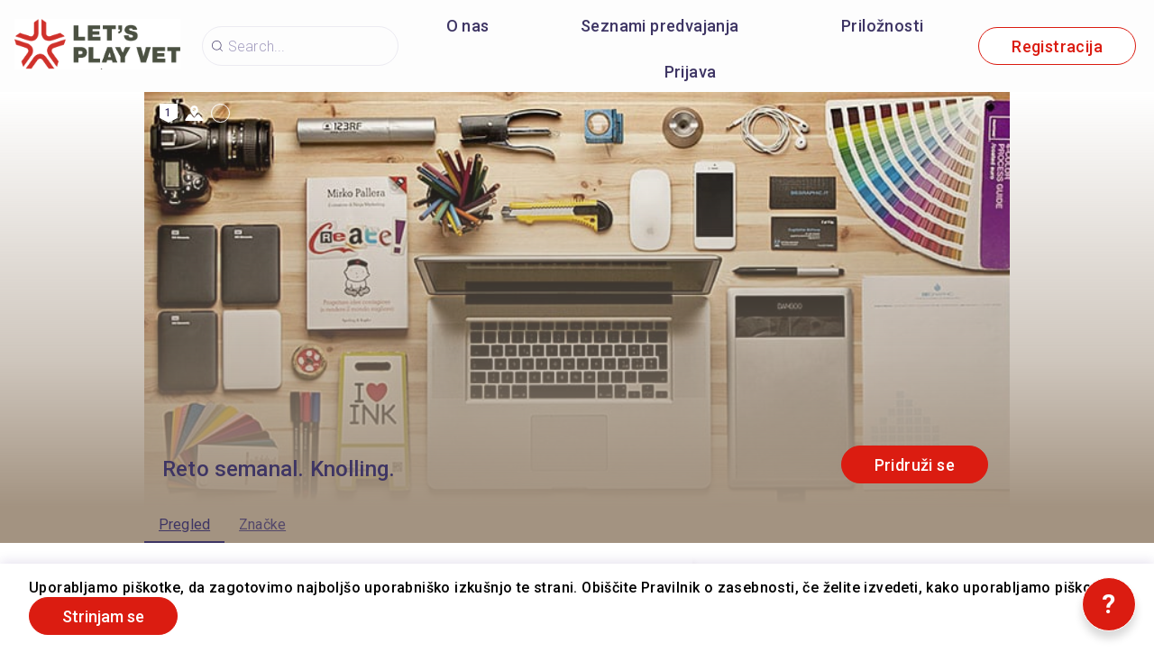

--- FILE ---
content_type: text/html; charset=utf-8
request_url: https://salesianospamplona.switchlearning.eu/sl/activities/10765
body_size: 29066
content:
<!doctype html><html class="no-js" lang="sl"><head><meta charSet="utf-8"/><meta http-equiv="x-ua-compatible" content="ie=edge"/><title>Reto semanal. Knolling.</title><meta name="description" content=""/><meta name="viewport" content="width=device-width, initial-scale=1"/><meta property="og:url" content="https://salesianospamplona.switchlearning.eu/sl/activities/10765"/><meta property="og:type" content="website"/><meta property="og:title" content="Reto semanal. Knolling."/><meta property="og:description" content="Descubre que es el Knolling y crea una composición atractiva. Presta especial interés en la selección de objetos y colores."/><meta property="og:image" content="https://salesianospamplona.switchlearning.eu/storage/projectCover/d4d270a6-b195-4029-bece-90026b335f8a.jpg"/><link rel="preload" href="/assets/vendorsForm.107c39507ee3564c4284.js" as="script"/><link rel="preload" href="/assets/vendorsMain.747ca3a59fd48f756e7b.js" as="script"/><link rel="preload" href="/assets/vendorsTime.94b0e0b42339b0b24963.js" as="script"/><link rel="preload" href="/assets/vendors.6c3a38c647fd5f6af052.js" as="script"/><link rel="preload" href="/assets/client.33d3c36038a4e08b807b.js" as="script"/><link rel="preload" href="/assets/8964.15ebafe8fde672c2fb57.chunk.js" as="script"/><link rel="preload" href="/assets/884.a5347d3fd07716f9bc1c.chunk.js" as="script"/><link rel="preload" href="/assets/4697.d792a11c59c1b7e9d938.chunk.js" as="script"/><link rel="preload" href="/assets/4029.01a6332584bb4dc4603c.chunk.js" as="script"/><link rel="preload" href="/assets/7872.2ae33f6ac5e40691591c.chunk.js" as="script"/><link rel="preload" href="/assets/5313.99b6bb5c00aa5bcee146.chunk.js" as="script"/><link rel="preload" href="/assets/1653.7357f69868db44b3783c.chunk.js" as="script"/><link rel="preload" href="/assets/8757.ac803f3aee12af2a283b.chunk.js" as="script"/><link rel="preload" href="/assets/649.f46952f7ee12cc71a1c6.chunk.js" as="script"/><link rel="preload" href="/assets/4528.9c275dc70ec06567de02.chunk.js" as="script"/><link rel="preload" href="/assets/3282.ce15ee7bd1b106759818.chunk.js" as="script"/><link rel="preload" href="/assets/2657.5e7a2996d012be9390a3.chunk.js" as="script"/><link rel="preload" href="/assets/2631.12d886d78543d5b295b4.chunk.js" as="script"/><link rel="preload" href="/assets/1682.c1c78930a1ffa561592b.chunk.js" as="script"/><link rel="preload" href="/assets/800.a86ee7a1b8ae1c7b857a.chunk.js" as="script"/><link rel="preload" href="/assets/747.9b868c5559a310264174.chunk.js" as="script"/><link rel="preload" href="/assets/5809.5a7e6520f0b295fc0e6a.chunk.js" as="script"/><link rel="preload" href="/assets/4278.c64624289d4a886038c5.chunk.js" as="script"/><link rel="preload" href="/assets/7426.5b6a6cd0affbbf07d2da.chunk.js" as="script"/><link rel="preload" href="/assets/1637.4b234d18a49c351fceb5.chunk.js" as="script"/><link rel="preload" href="/assets/6455.33175a597a65e3288381.chunk.js" as="script"/><link rel="preload" href="/assets/activityView.75d4d8909310650faed2.chunk.js" as="script"/><link rel="manifest" href="/site.webmanifest"/><link rel="apple-touch-icon" href="/icon.png"/><link href="https://fonts.googleapis.com/css?family=Roboto:300,400,500,700,900&amp;amp;subset=cyrillic,cyrillic-ext,latin-ext&amp;display=swap" rel="stylesheet"/><link rel="stylesheet" href="https://cdnjs.cloudflare.com/ajax/libs/balloon-css/0.5.0/balloon.min.css"/><style type="text/css">
    html, body, div, span, h1, h2, h3, h4, h5, h6 {
      font-family: &#x27;Roboto&#x27;, Arial, Helvetica, sans-serif;
      letter-spacing: 0.3pt;
      margin: 0;
      padding: 0;
      border: 0;
      font-size: 100%;
      vertical-align: baseline;
    }

    html, body {
        height: 100%;
        width: 100%;
    }

    html {
        scroll-behavior: smooth;
    }

    * {
        box-sizing: border-box;
    }
</style></head><body><div id="for-modal"></div><div id="app"><style data-emotion-css="pquatf-styles">{/*! * https://github.com/YouCanBookMe/react-datetime */}@font-face{font-family:'icons';src:url("/assets/e064566c.eot") format("embedded-opentype"),url("/assets/5786ed58.woff") format("woff2"),url("/assets/a6c05d9d.woff2") format("woff"),url("/assets/3edc20b4.ttf") format("truetype");}html{line-height:1.15;-webkit-text-size-adjust:100%;}body{margin:0;}main{display:block;}h1{font-size:2em;margin:0.67em 0;}hr{box-sizing:content-box;height:0;overflow:visible;}pre{font-family:monospace,monospace;font-size:1em;}a{background-color:transparent;}abbr[title]{border-bottom:none;-webkit-text-decoration:underline;text-decoration:underline;-webkit-text-decoration:underline dotted;text-decoration:underline dotted;}b,strong{font-weight:bolder;}code,kbd,samp{font-family:monospace,monospace;font-size:1em;}small{font-size:80%;}sub,sup{font-size:75%;line-height:0;position:relative;vertical-align:baseline;}sub{bottom:-0.25em;}sup{top:-0.5em;}img{border-style:none;}button,input,optgroup,select,textarea{font-family:inherit;font-size:100%;line-height:1.15;margin:0;}button,input{overflow:visible;}button,select{text-transform:none;}button,[type="button"],[type="reset"],[type="submit"]{-webkit-appearance:button;}button::-moz-focus-inner,[type="button"]::-moz-focus-inner,[type="reset"]::-moz-focus-inner,[type="submit"]::-moz-focus-inner{border-style:none;padding:0;}button:-moz-focusring,[type="button"]:-moz-focusring,[type="reset"]:-moz-focusring,[type="submit"]:-moz-focusring{outline:1px dotted ButtonText;}fieldset{padding:0.35em 0.75em 0.625em;}legend{box-sizing:border-box;color:inherit;display:table;max-width:100%;padding:0;white-space:normal;}progress{vertical-align:baseline;}textarea{overflow:auto;}[type="checkbox"],[type="radio"]{box-sizing:border-box;padding:0;}[type="number"]::-webkit-inner-spin-button,[type="number"]::-webkit-outer-spin-button{height:auto;}[type="search"]{-webkit-appearance:textfield;outline-offset:-2px;}[type="search"]::-webkit-search-decoration{-webkit-appearance:none;}::-webkit-file-upload-button{-webkit-appearance:button;font:inherit;}details{display:block;}summary{display:list-item;}template{display:none;}[hidden]{display:none;}html,body,div,span,h1,h2,h3,h4,h5,h6{font-family:'Roboto';-webkit-letter-spacing:0.3pt;-moz-letter-spacing:0.3pt;-ms-letter-spacing:0.3pt;letter-spacing:0.3pt;margin:0;padding:0;border:0;font-size:100%;vertical-align:baseline;}html,body{height:100%;width:100%;}html{-webkit-scroll-behavior:smooth;-moz-scroll-behavior:smooth;-ms-scroll-behavior:smooth;scroll-behavior:smooth;}*{box-sizing:border-box;}#app{height:100%;}#for-modal{z-index:8000;}a{color:inherit;}.rdt{position:relative;width:100%;}.rdtPicker{display:none;position:absolute;width:250px;padding:4px;margin-top:1px;z-index:99999 !important;background:#fff;box-shadow:0 1px 3px rgba(0,0,0,.1);border:1px solid #f9f9f9;}.rdtOpen .rdtPicker{display:block;}.rdtStatic .rdtPicker{box-shadow:none;position:static;}.rdtPicker .rdtTimeToggle{text-align:center;}.rdtPicker table{width:100%;margin:0;}.rdtPicker td,.rdtPicker th{text-align:center;height:28px;}.rdtPicker td{cursor:pointer;}.rdtPicker td.rdtDay:hover,.rdtPicker td.rdtHour:hover,.rdtPicker td.rdtMinute:hover,.rdtPicker td.rdtSecond:hover,.rdtPicker .rdtTimeToggle:hover{background:#eeeeee;cursor:pointer;}.rdtPicker td.rdtOld,.rdtPicker td.rdtNew{color:#999999;}.rdtPicker td.rdtToday{position:relative;border:1px solid #121212;}.rdtPicker td.rdtToday:before{content:'';display:inline-block;border-left:7px solid transparent;border-bottom:7px solid #f91942;border-top-color:rgba(0,0,0,0.2);position:absolute;bottom:4px;right:4px;}.rdtPicker td.rdtActive,.rdtPicker td.rdtActive:hover{background-color:#f91942;color:#fff;text-shadow:0 -1px 0 rgba(0,0,0,0.25);}.rdtPicker td.rdtActive.rdtToday:before{border-bottom-color:#fff;}.rdtPicker td.rdtDisabled,.rdtPicker td.rdtDisabled:hover{background:none;color:#999999;cursor:not-allowed;}.rdtPicker td span.rdtOld{color:#999999;}.rdtPicker td span.rdtDisabled,.rdtPicker td span.rdtDisabled:hover{background:none;color:#999999;cursor:not-allowed;}.rdtPicker th{border-bottom:1px solid #f9f9f9;}.rdtPicker .dow{width:14.2857%;border-bottom:none;cursor:default;}.rdtPicker th.rdtSwitch{width:100px;}.rdtPicker th.rdtNext,.rdtPicker th.rdtPrev{font-size:21px;vertical-align:top;}.rdtPrev span,.rdtNext span{display:block;-webkit-touch-callout:none;-webkit-user-select:none;-khtml-user-select:none;-moz-user-select:none;-ms-user-select:none;-webkit-user-select:none;-moz-user-select:none;-ms-user-select:none;user-select:none;}.rdtPicker th.rdtDisabled,.rdtPicker th.rdtDisabled:hover{background:none;color:#999999;cursor:not-allowed;}.rdtPicker thead tr:first-child th{cursor:pointer;}.rdtPicker thead tr:first-child th:hover{background:#eeeeee;}.rdtPicker tfoot{border-top:1px solid #f9f9f9;}.rdtPicker button{border:none;background:none;cursor:pointer;}.rdtPicker button:hover{background-color:#eee;}.rdtPicker thead button{width:100%;height:100%;}td.rdtMonth,td.rdtYear{height:50px;width:25%;cursor:pointer;}td.rdtMonth:hover,td.rdtYear:hover{background:#eee;}.rdtCounters{display:inline-block;}.rdtCounters > div{float:left;}.rdtCounter{height:100px;}.rdtCounter{width:40px;}.rdtCounterSeparator{line-height:100px;}.rdtCounter .rdtBtn{height:40%;line-height:40px;cursor:pointer;display:block;color:#f91942;-webkit-touch-callout:none;-webkit-user-select:none;-khtml-user-select:none;-moz-user-select:none;-ms-user-select:none;-webkit-user-select:none;-moz-user-select:none;-ms-user-select:none;user-select:none;}.rdtCounter .rdtBtn:hover{background:#eee;}.rdtCounter .rdtCount{height:20%;font-size:1.2em;}.rdtMilli{vertical-align:middle;padding-left:8px;width:48px;}.rdtMilli input{width:100%;font-size:1.2em;margin-top:37px;}.rdtTime td{cursor:default;}.Select{position:relative;border:none;outline:none;border-bottom-right-radius:0;border-bottom-left-radius:0;}.Select input::-webkit-contacts-auto-fill-button,.Select input::-webkit-credentials-auto-fill-button{display:none !important;}.Select input::-ms-clear{display:none !important;}.Select input::-ms-reveal{display:none !important;}.Select,.Select div,.Select input,.Select span{-webkit-box-sizing:border-box;-moz-box-sizing:border-box;box-sizing:border-box;}.Select.is-disabled .Select-arrow-zone{cursor:default;pointer-events:none;opacity:0.35;}.Select.is-disabled > .Select-control{color:rgba(0,0,0,0.3);cursor:not-allowed;}.Select.is-disabled > .Select-control:hover{box-shadow:none;}.Select.is-open > .Select-control{border-bottom-right-radius:0;border-bottom-left-radius:0;background-color:rgba(0,0,0,0);}.Select.is-open > .Select-control .Select-arrow{top:-2px;border-color:transparent transparent #999;border-width:0 5px 5px;}.Select.is-searchable.is-open > .Select-control{cursor:text;}.Select.is-searchable.is-focused:not(.is-open) > .Select-control{cursor:text;}.Select.is-focused > .Select-control{background-color:rgba(0,0,0,0);}.Select.is-focused:not(.is-open) > .Select-control{background-color:rgba(0,0,0,0);}.Select.has-value.is-clearable.Select--single > .Select-control .Select-value{padding-right:42px;}.Select.has-value.Select--single > .Select-control .Select-value .Select-value-label,.Select.has-value.is-pseudo-focused.Select--single > .Select-control .Select-value .Select-value-label{color:#333;}.Select.has-value.Select--single > .Select-control .Select-value a.Select-value-label,.Select.has-value.is-pseudo-focused.Select--single > .Select-control .Select-value a.Select-value-label{cursor:pointer;-webkit-text-decoration:none;text-decoration:none;}.Select.has-value.Select--single > .Select-control .Select-value a.Select-value-label:hover,.Select.has-value.is-pseudo-focused.Select--single > .Select-control .Select-value a.Select-value-label:hover,.Select.has-value.Select--single > .Select-control .Select-value a.Select-value-label:focus,.Select.has-value.is-pseudo-focused.Select--single > .Select-control .Select-value a.Select-value-label:focus{outline:none;-webkit-text-decoration:underline;text-decoration:underline;}.Select.has-value.Select--single > .Select-control .Select-value a.Select-value-label:focus,.Select.has-value.is-pseudo-focused.Select--single > .Select-control .Select-value a.Select-value-label:focus{background-color:rgba(0,0,0,0);}.Select.has-value.is-pseudo-focused .Select-input{opacity:0;}.Select.is-open .Select-arrow,.Select .Select-arrow-zone:hover > .Select-arrow{border-top-color:#666;}.Select.Select--rtl{direction:rtl;text-align:right;}.Select-control{background-color:rgba(0,0,0,0);border:none;outline:none;border-bottom:1px solid #b9bbbb;color:rgba(0,0,0,0.87);cursor:default;display:table;border-spacing:0;border-collapse:separate;height:36px;font-size:15px;overflow:hidden;position:relative;width:100%;}.Select-control .Select-input:focus{outline:none;}.Select-placeholder,.Select--single > .Select-control .Select-value{bottom:0;color:rgba(0,0,0,0.87);left:0;line-height:34px;padding-right:10px;position:absolute;right:0;top:0;max-width:100%;overflow:hidden;text-overflow:ellipsis;white-space:nowrap;}.Select-input{height:34px;padding-right:10px;vertical-align:middle;}.Select-input > input{width:100%;background:none transparent;border:0 none;box-shadow:none;cursor:default;display:inline-block;font-family:inherit;font-size:inherit;margin:0;outline:none;line-height:17px;padding:8px 0 12px;-webkit-appearance:none;}.is-focused .Select-input > input{cursor:text;}.has-value.is-pseudo-focused .Select-input{opacity:0;}.Select-control:not(.is-searchable) > .Select-input{outline:none;}.Select-loading-zone{cursor:pointer;display:table-cell;position:relative;text-align:center;vertical-align:middle;width:16px;}.Select-loading{-webkit-animation:Select-animation-spin 400ms infinite linear;-o-animation:Select-animation-spin 400ms infinite linear;-webkit-animation:Select-animation-spin 400ms infinite linear;animation:Select-animation-spin 400ms infinite linear;width:16px;height:16px;box-sizing:border-box;border-radius:50%;border:2px solid #ccc;border-right-color:#333;display:inline-block;position:relative;vertical-align:middle;}.Select-clear-zone{-webkit-animation:Select-animation-fadeIn 200ms;-o-animation:Select-animation-fadeIn 200ms;-webkit-animation:Select-animation-fadeIn 200ms;animation:Select-animation-fadeIn 200ms;color:#999;cursor:pointer;display:table-cell;position:relative;text-align:center;vertical-align:middle;width:17px;}.Select-clear-zone:hover{color:#D0021B;}.Select-clear{display:inline-block;font-size:18px;line-height:1;}.Select--multi .Select-clear-zone{width:17px;}.Select-arrow-zone{cursor:pointer;display:table-cell;position:relative;text-align:center;vertical-align:middle;width:25px;padding-right:5px;}.Select--rtl .Select-arrow-zone{padding-right:0;padding-left:5px;}.Select-arrow{border-color:#999 transparent transparent;border-style:solid;border-width:5px 5px 2.5px;display:inline-block;height:0;width:0;position:relative;}.Select-control > *:last-child{padding-right:5px;}.Select--multi .Select-multi-value-wrapper{display:inline-block;}.Select .Select-aria-only{position:absolute;display:inline-block;height:1px;width:1px;margin:-1px;-webkit-clip:rect(0,0,0,0);clip:rect(0,0,0,0);overflow:hidden;float:left;}@-webkit-keyframes Select-animation-fadeIn{from{opacity:0;}to{opacity:1;}}@-webkit-keyframes Select-animation-fadeIn{from{opacity:0;}to{opacity:1;}}@keyframes Select-animation-fadeIn{from{opacity:0;}to{opacity:1;}}.Select-menu-outer{border-bottom-right-radius:4px;border-bottom-left-radius:4px;background-color:#fff;border:1px solid #ccc;border-top-color:#e6e6e6;box-shadow:0 1px 0 rgba(0,0,0,0.06);box-sizing:border-box;margin-top:-1px;max-height:200px;position:absolute;left:0;top:100%;width:100%;z-index:1;-webkit-overflow-scrolling:touch;}.Select-menu{max-height:198px;overflow-y:auto;}.Select-option{box-sizing:border-box;background-color:#fff;color:#888888;cursor:pointer;display:block;padding:8px 10px;}.Select-option:last-child{border-bottom-right-radius:4px;border-bottom-left-radius:4px;}.Select-option.is-selected{color:#f91942;}.Select-option.is-focused{background-color:#ebf5ff;background-color:rgba(0,0,0,0.1);color:#121212;}.Select-option.is-disabled{color:rgba(0,0,0,0.3)!important;cursor:not-allowed;}.Select.is-disabled .Select-value-label{color:rgba(0,0,0,0.3)!important;cursor:not-allowed;}.Select-noresults{box-sizing:border-box;color:#999999;cursor:default;display:block;padding:8px 10px;}.Select--multi .Select-input{vertical-align:middle;margin-left:10px;padding:0;}.Select--multi.Select--rtl .Select-input{margin-left:0;margin-right:10px;}.Select--multi.has-value .Select-input{margin-left:5px;}.Select--multi .Select-value{background-color:#ebf5ff;background-color:rgba(0,126,255,0.08);border-radius:2px;border:1px solid #c2e0ff;border:1px solid rgba(0,126,255,0.24);display:inline-block;font-size:0.9em;line-height:1.4;margin-left:5px;margin-top:5px;vertical-align:top;}.Select--multi .Select-value-icon,.Select--multi .Select-value-label{display:inline-block;vertical-align:middle;}.Select--multi .Select-value-label{border-bottom-right-radius:2px;border-top-right-radius:2px;cursor:default;padding:2px 5px;}.Select--multi a.Select-value-label{cursor:pointer;-webkit-text-decoration:none;text-decoration:none;}.Select--multi a.Select-value-label:hover{-webkit-text-decoration:underline;text-decoration:underline;}.Select--multi .Select-value-icon{cursor:pointer;border-bottom-left-radius:2px;border-top-left-radius:2px;border-right:1px solid #c2e0ff;border-right:1px solid rgba(0,126,255,0.24);padding:1px 5px 3px;}.Select--multi .Select-value-icon:hover,.Select--multi .Select-value-icon:focus{background-color:#d8eafd;background-color:rgba(0,113,230,0.08);color:#0071e6;}.Select--multi .Select-value-icon:active{background-color:#c2e0ff;background-color:rgba(0,126,255,0.24);}.Select--multi.Select--rtl .Select-value{margin-left:0;margin-right:5px;}.Select--multi.Select--rtl .Select-value-icon{border-right:none;border-left:1px solid #c2e0ff;border-left:1px solid rgba(0,126,255,0.24);}.Select--multi.is-disabled .Select-value{background-color:#fcfcfc;border:1px solid #e3e3e3;color:#333;}.Select--multi.is-disabled .Select-value-icon{cursor:not-allowed;border-right:1px solid #e3e3e3;}.Select--multi.is-disabled .Select-value-icon:hover,.Select--multi.is-disabled .Select-value-icon:focus,.Select--multi.is-disabled .Select-value-icon:active{background-color:#fcfcfc;}@-webkit-keyframes Select-animation-spin{to{-webkit-transform:rotate(1turn);-ms-transform:rotate(1turn);transform:rotate(1turn);}}@keyframes Select-animation-spin{to{-webkit-transform:rotate(1turn);-ms-transform:rotate(1turn);transform:rotate(1turn);}}@-webkit-keyframes Select-animation-spin{to{-webkit-transform:rotate(1turn);}}.cluster > div{padding-top:2px;padding-left:1px;}.smartbanner-show.smartbanner-margin-top{margin-top:80px;}.smartbanner-show.smartbanner-margin-bottom{margin-bottom:80px;}.smartbanner-show .smartbanner{display:block;}.smartbanner{left:0;display:none;width:100%;height:80px;line-height:80px;font-family:Helvetica Neue,sans-serif;background:#f4f4f4;z-index:9998;-webkit-font-smoothing:antialiased;overflow:hidden;-webkit-text-size-adjust:none;}.smartbanner-top{position:absolute;top:0;}.smartbanner-bottom{position:fixed;bottom:0;}.smartbanner-container{margin:0 auto;padding:0 5px;}.smartbanner-close{display:inline-block;vertical-align:middle;margin:0 5px 0 0;font-family:ArialRoundedMTBold,Arial;font-size:20px;text-align:center;color:#888;-webkit-text-decoration:none;text-decoration:none;border:0;border-radius:14px;padding:0 0 1px;background-color:transparent;-webkit-font-smoothing:subpixel-antialiased;}.smartbanner-close:active,.smartbanner-close:hover{color:#aaa;}.smartbanner-icon{width:57px;height:57px;margin-right:12px;background-size:cover;border-radius:10px;}.smartbanner-icon,.smartbanner-info{display:inline-block;vertical-align:middle;}.smartbanner-info{white-space:normal;width:calc(99% - 201px);font-size:11px;line-height:1.2em;font-weight:700;}.smartbanner-wrapper{max-width:110px;display:inline-block;text-align:right;width:100%;}.smartbanner-title{font-size:13px;line-height:18px;text-overflow:ellipsis;white-space:nowrap;overflow:hidden;}.smartbanner-description{max-height:40px;overflow:hidden;}.smartbanner-author{text-overflow:ellipsis;white-space:nowrap;overflow:hidden;}.smartbanner-author:empty+.smartbanner-description{max-height:50px;}.smartbanner-button{margin:auto 0;height:24px;font-size:14px;line-height:24px;text-align:center;font-weight:700;color:#6a6a6a;text-transform:uppercase;-webkit-text-decoration:none;text-decoration:none;display:inline-block;text-shadow:0 1px 0 hsla(0,0%,100%,.8);}.smartbanner-button:active,.smartbanner-button:hover{color:#aaa;}.smartbanner-ios{background:#f2f2f2;box-shadow:0 1px 1px rgba(0,0,0,.2);line-height:80px;}.smartbanner-ios .smartbanner-close{border:0;width:18px;height:18px;line-height:18px;font-family:Arial;color:#888;text-shadow:0 1px 0 #fff;-webkit-font-smoothing:none;}.smartbanner-ios .smartbanner-close:active,.smartbanner-ios .smartbanner-close:hover{color:#888;}.smartbanner-ios .smartbanner-icon{background-size:cover;}.smartbanner-ios .smartbanner-info{color:#6a6a6a;text-shadow:0 1px 0 hsla(0,0%,100%,.8);font-weight:300;}.smartbanner-ios .smartbanner-title{color:#4d4d4d;font-weight:500;}.smartbanner-ios .smartbanner-button{padding:0 10px;font-size:15px;min-width:10%;font-weight:400;color:#0c71fd;}.smartbanner-ios .smartbanner-button:active,.smartbanner-ios .smartbanner-button:hover{background:#f2f2f2;}.smartbanner-android{background:#3d3d3d url("[data-uri]");box-shadow:inset 0 4px 0 #88b131;line-height:82px;}.smartbanner-android .smartbanner-close{border:0;max-width:17px;width:100%;height:17px;line-height:17px;margin-right:7px;color:#b1b1b3;background:#1c1e21;text-shadow:0 1px 1px #000;-webkit-text-decoration:none;text-decoration:none;box-shadow:inset 0 1px 2px rgba(0,0,0,.8),0 1px 1px hsla(0,0%,100%,.3);cursor:pointer;}.smartbanner-android .smartbanner-close:active,.smartbanner-android .smartbanner-close:hover{color:#eee;}.smartbanner-android .smartbanner-icon{background-color:transparent;box-shadow:none;}.smartbanner-android .smartbanner-info{color:#ccc;text-shadow:0 1px 2px #000;}.smartbanner-android .smartbanner-title{color:#fff;font-weight:700;}.smartbanner-android .smartbanner-button{min-width:12%;color:#d1d1d1;font-weight:700;padding:0;background:none;border-radius:0;box-shadow:0 0 0 1px #333,0 0 0 2px #dddcdc;}.smartbanner-android .smartbanner-button:active,.smartbanner-android .smartbanner-button:hover{background:none;}.smartbanner-android .smartbanner-button-text{text-align:center;display:block;padding:0 10px;background:#42b6c9;background:linear-gradient(180deg,#42b6c9,#39a9bb);text-transform:none;text-shadow:none;box-shadow:none;}.smartbanner-android .smartbanner-button-text:active,.smartbanner-android .smartbanner-button-text:hover{background:#2ac7e1;}.smartbanner-kindle,.smartbanner-windows{background:#f4f4f4;background:linear-gradient(180deg,#f4f4f4,#cdcdcd);box-shadow:0 1px 2px rgba(0,0,0,.5);line-height:80px;}.smartbanner-kindle .smartbanner-close,.smartbanner-windows .smartbanner-close{border:0;width:18px;height:18px;line-height:18px;color:#888;text-shadow:0 1px 0 #fff;}.smartbanner-kindle .smartbanner-close:active,.smartbanner-kindle .smartbanner-close:hover,.smartbanner-windows .smartbanner-close:active,.smartbanner-windows .smartbanner-close:hover{color:#aaa;}.smartbanner-kindle .smartbanner-icon,.smartbanner-windows .smartbanner-icon{background:rgba(0,0,0,.6);background-size:cover;box-shadow:0 1px 3px rgba(0,0,0,.3);}.smartbanner-kindle .smartbanner-info,.smartbanner-windows .smartbanner-info{color:#6a6a6a;text-shadow:0 1px 0 hsla(0,0%,100%,.8);}.smartbanner-kindle .smartbanner-title,.smartbanner-windows .smartbanner-title{color:#4d4d4d;font-weight:700;}.smartbanner-kindle .smartbanner-button,.smartbanner-windows .smartbanner-button{padding:0 10px;min-width:10%;color:#6a6a6a;background:#efefef;background:linear-gradient(180deg,#efefef,#dcdcdc);border-radius:3px;box-shadow:inset 0 0 0 1px #bfbfbf,0 1px 0 hsla(0,0%,100%,.6),inset 0 2px 0 hsla(0,0%,100%,.7);}.smartbanner-kindle .smartbanner-button:active,.smartbanner-kindle .smartbanner-button:hover,.smartbanner-windows .smartbanner-button:active,.smartbanner-windows .smartbanner-button:hover{background:#dcdcdc;background:linear-gradient(180deg,#dcdcdc,#efefef);}</style><style data-emotion-css="iznmea-Container">.css-iznmea-Container{background-color:#FDFDFD;}</style><div class="css-iznmea-Container e141p6oi0"><div></div><style data-emotion-css="1oio35f-Imp">.css-1oio35f-Imp{display:none;position:absolute;height:4px;top:0;left:0;right:0;background-color:#EB5757;z-index:99999;}</style><div class="css-1oio35f-Imp e141p6oi1"></div><style data-emotion-css="fwblrv-Container">.css-fwblrv-Container{box-sizing:border-box;margin-left:8px;margin-right:8px;display:-webkit-box;display:-webkit-flex;display:-ms-flexbox;display:flex;-webkit-align-items:center;-webkit-box-align:center;-ms-flex-align:center;align-items:center;-webkit-box-pack:center;-webkit-justify-content:center;-ms-flex-pack:center;justify-content:center;height:48px;margin:0;box-shadow:0 3px 12px 0 rgba(48,6,114,0.11);}@media (min-width:768px){.css-fwblrv-Container{height:102px;}}</style><div class="css-fwblrv-Container ef07gx40"><style data-emotion-css="1jr9hec-LeftLogo">.css-1jr9hec-LeftLogo{display:block;padding:0 16px;}</style><div class="css-1jr9hec-LeftLogo ef07gx41"><a href="/"><style data-emotion-css="hlmky8-Logo">.css-hlmky8-Logo{width:138px;}@media (min-width:768px){.css-hlmky8-Logo{width:184px;}}</style><img alt="Salesianos Pamplona" src="/storage/content/940ab1aa-e310-42ac-abe5-0f44a883095c.png" class="css-hlmky8-Logo ef07gx46"/></a></div><style data-emotion-css="1fc79mh-Title">.css-1fc79mh-Title{box-sizing:border-box;-webkit-box-flex:1;-webkit-flex-grow:1;-ms-flex-positive:1;flex-grow:1;}</style><div class="css-1fc79mh-Title ef07gx42"><style data-emotion-css="y9c62h-Search">@media (max-width:768px){.css-y9c62h-Search{display:none;}}</style><style data-emotion-css="1i45obm-Root-Search">.css-1i45obm-Root-Search{display:inline-block;margin-right:8px;margin-left:8px;}@media (min-width:768px){.css-1i45obm-Root-Search{width:100%;max-width:350px;}}@media (max-width:768px){.css-1i45obm-Root-Search{display:none;}}</style><div class="ef07gx45 css-1i45obm-Root-Search eld6u6n2" lang="sl"><style data-emotion-css="odj0aj-InputRoot">.css-odj0aj-InputRoot{position:relative;box-shadow:0 3px 12px 0 rgba(48,6,114,0.11);border-radius:10px;border-radius:22px;border:1px solid #A59FC0;border:1px solid rgba(165,159,192,0.2);box-shadow:unset;}</style><div class="css-odj0aj-InputRoot e1n95mtj2"><style data-emotion-css="js4kir-TheInput">.css-js4kir-TheInput{font-family:Roboto;font-size:16px;font-weight:300;line-height:19px;height:42px;padding:0 0px 0 28px;width:200px;background-position:8px;}</style><style data-emotion-css="10sbwmb-Input-TheInput">.css-10sbwmb-Input-TheInput{font-family:Roboto;font-size:16px;font-weight:normal;-webkit-letter-spacing:0.16px;-moz-letter-spacing:0.16px;-ms-letter-spacing:0.16px;letter-spacing:0.16px;line-height:19px;height:48px;width:100%;padding:0 48px 0 49px;border:0 none;box-sizing:border-box;outline:none;background:transparent url("data:image/svg+xml,%3Csvg width='24' height='24' viewBox='0 0 24 24' fill='none' xmlns='http://www.w3.org/2000/svg'%3E %3Cpath d='M10.9483 18.8554C6.58931 18.8554 3.04126 15.3073 3.04126 10.9483C3.04126 6.58928 6.58931 3.04123 10.9483 3.04123C15.3074 3.04123 18.8554 6.58928 18.8554 10.9483C18.8554 15.3073 15.3074 18.8554 10.9483 18.8554ZM10.9483 4.05496C7.14686 4.05496 4.05499 7.14683 4.05499 10.9483C4.05499 14.7498 7.14686 17.8417 10.9483 17.8417C14.7498 17.8417 17.8417 14.7498 17.8417 10.9483C17.8417 7.14683 14.7498 4.05496 10.9483 4.05496Z' fill='%233E3564'/%3E %3Cpath d='M20.4522 20.9589C20.3255 20.9589 20.1988 20.9082 20.0974 20.8069L15.8144 16.5239C15.6117 16.3211 15.6117 16.017 15.8144 15.8143C16.0172 15.6115 16.3213 15.6115 16.524 15.8143L20.807 20.0973C21.0098 20.3 21.0098 20.6041 20.807 20.8069C20.7057 20.9082 20.5789 20.9589 20.4522 20.9589Z' fill='%233E3564'/%3E %3C/svg%3E") 18px center/16px 16px no-repeat;border-radius:10px;color:#484848;font-family:Roboto;font-size:16px;font-weight:300;line-height:19px;height:42px;padding:0 0px 0 28px;width:200px;background-position:8px;}.css-10sbwmb-Input-TheInput::-webkit-input-placeholder{color:#A59FC0;}.css-10sbwmb-Input-TheInput::-moz-placeholder{color:#A59FC0;}.css-10sbwmb-Input-TheInput:-ms-input-placeholder{color:#A59FC0;}.css-10sbwmb-Input-TheInput:-moz-placeholder{color:#A59FC0;}</style><input id="quick-q" name="q" placeholder="Search..." autoComplete="off" class="e1n95mtj0 css-10sbwmb-Input-TheInput e17cpl1k0" value=""/><style data-emotion-css="1ypcdka-SearchButton">.css-1ypcdka-SearchButton{height:48px;width:48px;position:absolute;right:0;top:0;text-align:center;line-height:48px;overflow:hidden;border:0 none;background-color:#DB1C11;color:#ffffff;font-weight:300;cursor:pointer;border-top-right-radius:10px;border-bottom-right-radius:10px;font-size:16px;padding-top:3px;display:none;}</style><button type="submit" aria-label="Search" class="css-1ypcdka-SearchButton e1n95mtj1"><style data-emotion-css="1im7vkg-FontIcon">.css-1im7vkg-FontIcon:before{font-family:icons !important;font-style:normal;font-weight:normal !important;font-variant:normal;text-transform:none;line-height:1px;-webkit-font-smoothing:antialiased;-moz-osx-font-smoothing:grayscale;content:"\f107";}</style><i content="search" class="css-1im7vkg-FontIcon e1g79kgz0"></i></button></div></div></div><style data-emotion-css="tt6amz-Right">.css-tt6amz-Right{box-sizing:border-box;min-width:48px;display:-webkit-box;display:-webkit-flex;display:-ms-flexbox;display:flex;-webkit-align-items:center;-webkit-box-align:center;-ms-flex-align:center;align-items:center;padding:0 16px;}</style><div class="css-tt6amz-Right ef07gx43"><style data-emotion-css="14sv17x-Root">.css-14sv17x-Root{display:inline-block;color:#3E3564;}@media (min-width:768px){.css-14sv17x-Root{overflow:hidden;}}</style><div class="css-14sv17x-Root eibu05s0"><style data-emotion-css="1rsngo-MobileRoot">.css-1rsngo-MobileRoot{display:inline-block;white-space:nowrap;}@media (min-width:768px){.css-1rsngo-MobileRoot{display:none;}}</style><div class="css-1rsngo-MobileRoot e12moobg0"><style data-emotion-css="8qv56m-Open">.css-8qv56m-Open{background-color:transparent;background-repeat:no-repeat;background-position:center center;background-size:17px 17px;width:31px;height:31px;border:0 none;outline:none;cursor:pointer;padding:7px;-webkit-flex-shrink:0;-ms-flex-negative:0;flex-shrink:0;display:inline-block;vertical-align:middle;background-image:url("data:image/svg+xml,%3Csvg width='24' height='24' viewBox='0 0 24 24' fill='none' xmlns='http://www.w3.org/2000/svg'%3E %3Cpath d='M10.9483 18.8554C6.58931 18.8554 3.04126 15.3073 3.04126 10.9483C3.04126 6.58928 6.58931 3.04123 10.9483 3.04123C15.3074 3.04123 18.8554 6.58928 18.8554 10.9483C18.8554 15.3073 15.3074 18.8554 10.9483 18.8554ZM10.9483 4.05496C7.14686 4.05496 4.05499 7.14683 4.05499 10.9483C4.05499 14.7498 7.14686 17.8417 10.9483 17.8417C14.7498 17.8417 17.8417 14.7498 17.8417 10.9483C17.8417 7.14683 14.7498 4.05496 10.9483 4.05496Z' fill='%233E3564'/%3E %3Cpath d='M20.4522 20.9589C20.3255 20.9589 20.1988 20.9082 20.0974 20.8069L15.8144 16.5239C15.6117 16.3211 15.6117 16.017 15.8144 15.8143C16.0172 15.6115 16.3213 15.6115 16.524 15.8143L20.807 20.0973C21.0098 20.3 21.0098 20.6041 20.807 20.8069C20.7057 20.9082 20.5789 20.9589 20.4522 20.9589Z' fill='%233E3564'/%3E %3C/svg%3E");}</style><button name="userSearchMenu" aria-label="Click to search" type="button" class="css-8qv56m-Open ejblv205"></button><style data-emotion-css="1y13del-Login">.css-1y13del-Login{background-color:transparent;background-repeat:no-repeat;background-position:center center;background-size:17px 17px;width:31px;height:31px;border:0 none;outline:none;cursor:pointer;padding:7px;-webkit-flex-shrink:0;-ms-flex-negative:0;flex-shrink:0;display:inline-block;vertical-align:middle;background-image:url("data:image/svg+xml,%3Csvg width='24' height='24' viewBox='0 0 24 24' fill='none' xmlns='http://www.w3.org/2000/svg'%3E %3Cpath d='M12.0127 15.51C8.41398 15.51 5.49951 12.5955 5.49951 8.99681C5.49951 5.39808 8.41398 2.48361 12.0127 2.48361C15.6114 2.48361 18.5006 5.42342 18.5006 8.99681C18.5006 12.5702 15.5861 15.51 12.0127 15.51ZM12.0127 3.49734C8.97153 3.49734 6.51324 5.95563 6.51324 8.99681C6.51324 12.038 8.97153 14.4963 12.0127 14.4963C15.0539 14.4963 17.4868 12.038 17.4868 8.99681C17.4868 5.98097 15.0286 3.49734 12.0127 3.49734Z' fill='%233E3564'/%3E %3Cpath d='M21.0855 20.7561C20.9081 20.7561 20.7307 20.6547 20.6547 20.5026C19.7676 18.9821 18.5258 17.7149 17.0052 16.8532C15.4846 15.9916 13.7613 15.51 12.0126 15.51C10.2639 15.51 8.54061 15.9662 7.02002 16.8532C5.49942 17.7402 4.23226 18.9821 3.3706 20.5026C3.21854 20.7561 2.91442 20.8321 2.68633 20.68C2.4329 20.528 2.35687 20.2239 2.50893 19.9958C3.42128 18.3231 4.81516 16.9293 6.48781 15.9662C8.16046 15.0032 10.0612 14.4963 11.9873 14.4963C13.9134 14.4963 15.8141 15.0032 17.4868 15.9662C19.1594 16.9293 20.5533 18.3231 21.5163 19.9958C21.6684 20.2492 21.567 20.5533 21.3389 20.68C21.2629 20.7307 21.1869 20.7561 21.0855 20.7561Z' fill='%233E3564'/%3E %3C/svg%3E");margin-right:8px;}</style><a href="/dashboard/auth?back=%2Fsl%2Factivities%2F10765" aria-label="Profile" class="css-1y13del-Login e12moobg1"><span></span></a><style data-emotion-css="goulsl-Open">.css-goulsl-Open{background-color:transparent;background-repeat:no-repeat;background-position:center center;background-size:contain;width:20px;height:17px;border:0 none;outline:none;cursor:pointer;padding:7px;-webkit-flex-shrink:0;-ms-flex-negative:0;flex-shrink:0;display:inline-block;vertical-align:middle;background-image:url("data:image/svg+xml,%3C?xml version='1.0' encoding='UTF-8'?%3E %3Csvg width='21px' height='14px' viewBox='0 0 21 14' version='1.1' xmlns='http://www.w3.org/2000/svg' xmlns:xlink='http://www.w3.org/1999/xlink'%3E %3C!-- Generator: Sketch 52.3 (67297) - http://www.bohemiancoding.com/sketch --%3E %3Ctitle%3EMenu%3C/title%3E %3Cdesc%3ECreated with Sketch.%3C/desc%3E %3Cg id='Desktop' stroke='none' stroke-width='1' fill='none' fill-rule='evenodd'%3E %3Cg id='Homepage-Mobile-1' transform='translate(-16.000000, -16.000000)' fill='%233E3564' fill-rule='nonzero'%3E %3Cg id='Header' transform='translate(16.000000, 14.000000)'%3E %3Cg id='Menu' transform='translate(0.000000, 2.000000)'%3E %3Cpath d='M0.841711957,0.0859410169 C0.597032149,0.0991444444 0.377719914,0.247057651 0.26640478,0.47395188 C0.155089646,0.700846108 0.168687117,0.972242398 0.302074119,1.18588769 C0.43546112,1.39953298 0.668368098,1.52296162 0.913043478,1.50966983 L20.0869565,1.50966983 C20.3339137,1.51330055 20.5636209,1.37841962 20.6881188,1.1566756 C20.8126166,0.934931577 20.8126166,0.66067927 20.6881188,0.438935249 C20.5636209,0.217191228 20.3339137,0.0823103024 20.0869565,0.0859410169 L0.913043478,0.0859410169 C0.889282448,0.0846529012 0.865472987,0.0846529012 0.841711957,0.0859410169 Z M0.841711957,6.25543254 C0.597032149,6.26863597 0.377719914,6.41654918 0.26640478,6.64344341 C0.155089646,6.87033763 0.168687117,7.14173392 0.302074119,7.35537921 C0.43546112,7.5690245 0.668368098,7.69245315 0.913043478,7.67916136 L20.0869565,7.67916136 C20.3339137,7.68279207 20.5636209,7.54791115 20.6881188,7.32616712 C20.8126166,7.1044231 20.8126166,6.8301708 20.6881188,6.60842677 C20.5636209,6.38668275 20.3339137,6.25180183 20.0869565,6.25543254 L0.913043478,6.25543254 C0.889282448,6.25414443 0.865472987,6.25414443 0.841711957,6.25543254 Z M0.841711957,12.4249241 C0.597032149,12.4381275 0.377719914,12.5860407 0.26640478,12.8129349 C0.155089646,13.0398292 0.168687117,13.3112254 0.302074119,13.5248707 C0.43546112,13.738516 0.668368098,13.8619447 0.913043478,13.8486529 L20.0869565,13.8486529 C20.3339137,13.8522836 20.5636209,13.7174027 20.6881188,13.4956586 C20.8126166,13.2739146 20.8126166,12.9996623 20.6881188,12.7779183 C20.5636209,12.5561743 20.3339137,12.4212934 20.0869565,12.4249241 L0.913043478,12.4249241 C0.889282448,12.423636 0.865472987,12.423636 0.841711957,12.4249241 Z' id='Shape'%3E%3C/path%3E %3C/g%3E %3C/g%3E %3C/g%3E %3C/g%3E %3C/svg%3E");}</style><button name="UserHeaderLeftMenu" aria-label="Open mobile menu" type="button" class="css-goulsl-Open ejblv205"></button></div><style data-emotion-css="6bnrif-TabletRoot">.css-6bnrif-TabletRoot{display:none;}@media (min-width:768px){.css-6bnrif-TabletRoot{display:inline-block;display:-webkit-box;display:-webkit-flex;display:-ms-flexbox;display:flex;-webkit-align-items:center;-webkit-box-align:center;-ms-flex-align:center;align-items:center;}.css-6bnrif-TabletRoot a{margin:0 4px;}}</style><div class="css-6bnrif-TabletRoot e14zyxpj0"><style data-emotion-css="1gesl83-Two">.css-1gesl83-Two{padding-top:2px;display:-webkit-box;display:-webkit-flex;display:-ms-flexbox;display:flex;-webkit-flex-wrap:wrap;-ms-flex-wrap:wrap;flex-wrap:wrap;height:102px;overflow:hidden;-webkit-align-items:center;-webkit-box-align:center;-ms-flex-align:center;align-items:center;}</style><div class="css-1gesl83-Two e14zyxpj1"><style data-emotion-css="j4l3ng-Item">.css-j4l3ng-Item{-webkit-box-flex:1;-webkit-flex-grow:1;-ms-flex-positive:1;flex-grow:1;height:51px;display:-webkit-box;display:-webkit-flex;display:-ms-flexbox;display:flex;-webkit-align-items:center;-webkit-box-align:center;-ms-flex-align:center;align-items:center;-webkit-box-pack:center;-webkit-justify-content:center;-ms-flex-pack:center;justify-content:center;}</style><div class="css-j4l3ng-Item e14zyxpj3"><style data-emotion-css="cox6z5-StyledLink">.css-cox6z5-StyledLink{display:inline-block;-webkit-text-decoration:none;text-decoration:none;box-sizing:border-box;font-family:Roboto;font-size:14px;font-weight:500;line-height:14px;border:1px solid silver;background-color:silver;border-width:1px;border-radius:30px;width:auto;color:#ffffff;text-align:center;height:30px;outline:none;cursor:pointer;padding:8px 12px;-webkit-transition:all 200ms;transition:all 200ms;-webkit-flex-shrink:0;-ms-flex-negative:0;flex-shrink:0;white-space:nowrap;display:inline-block;box-sizing:border-box;background-color:transparent;border-color:transparent;color:#3E3564;padding:8px 12px;}.css-cox6z5-StyledLink:hover{box-shadow:0 0 2px 0px #3E3564;}@media (min-width:768px){.css-cox6z5-StyledLink{font-family:Roboto;font-size:18px;font-weight:500;line-height:18px;height:42px;padding:12px 36px;width:auto;}}@media (min-width:960px){.css-cox6z5-StyledLink{width:auto;}}@media (min-width:768px){.css-cox6z5-StyledLink{padding:12px 18px;}}@media (min-width:960px){.css-cox6z5-StyledLink{padding:12px 24px;}}</style><a href="https://www.switchlearning.eu" type="menuLink" class="css-cox6z5-StyledLink e106fdhn0">O nas</a></div><div class="css-j4l3ng-Item e14zyxpj3"><style data-emotion-css="qad771-StyledLink">.css-qad771-StyledLink{display:inline-block;-webkit-text-decoration:none;text-decoration:none;box-sizing:border-box;font-family:Roboto;font-size:14px;font-weight:500;line-height:14px;border:1px solid silver;background-color:silver;border-width:1px;border-radius:30px;width:auto;color:#ffffff;text-align:center;height:30px;outline:none;cursor:pointer;padding:8px 12px;-webkit-transition:all 200ms;transition:all 200ms;-webkit-flex-shrink:0;-ms-flex-negative:0;flex-shrink:0;white-space:nowrap;display:inline-block;box-sizing:border-box;background-color:transparent;border-color:transparent;color:#3E3564;}.css-qad771-StyledLink:hover{box-shadow:0 0 2px 0px #3E3564;}@media (min-width:768px){.css-qad771-StyledLink{font-family:Roboto;font-size:18px;font-weight:500;line-height:18px;height:42px;padding:12px 36px;width:auto;}}@media (min-width:960px){.css-qad771-StyledLink{width:auto;}}</style><a href="/opportunities?config=playlists" type="link" class="css-qad771-StyledLink e106fdhn0">Seznami predvajanja</a></div><div class="css-j4l3ng-Item e14zyxpj3"><a href="/opportunities" type="link" class="css-qad771-StyledLink e106fdhn0">Priložnosti</a></div><div class="css-j4l3ng-Item e14zyxpj3"><a href="/dashboard/auth?back=%2Fsl%2Factivities%2F10765" type="link" class="css-qad771-StyledLink e106fdhn0">Prijava</a></div></div><style data-emotion-css="7lg694-Three">.css-7lg694-Three{-webkit-flex-shrink:0;-ms-flex-negative:0;flex-shrink:0;display:-webkit-box;display:-webkit-flex;display:-ms-flexbox;display:flex;-webkit-align-items:center;-webkit-box-align:center;-ms-flex-align:center;align-items:center;}</style><div class="css-7lg694-Three e14zyxpj2"><style data-emotion-css="1rbhzpm-StyledLink">.css-1rbhzpm-StyledLink{display:inline-block;-webkit-text-decoration:none;text-decoration:none;box-sizing:border-box;font-family:Roboto;font-size:14px;font-weight:500;line-height:14px;border:1px solid silver;background-color:silver;border-width:1px;border-radius:30px;width:auto;color:#ffffff;text-align:center;height:30px;outline:none;cursor:pointer;padding:8px 12px;-webkit-transition:all 200ms;transition:all 200ms;-webkit-flex-shrink:0;-ms-flex-negative:0;flex-shrink:0;white-space:nowrap;display:inline-block;box-sizing:border-box;background-color:#ffffff;border-color:#DB1C11;color:#DB1C11;}.css-1rbhzpm-StyledLink:hover{box-shadow:0 0 2px 0px #3E3564;}@media (min-width:768px){.css-1rbhzpm-StyledLink{font-family:Roboto;font-size:18px;font-weight:500;line-height:18px;height:42px;padding:12px 36px;width:auto;}}@media (min-width:960px){.css-1rbhzpm-StyledLink{width:auto;}}</style><a href="/dashboard/auth?back=%2Fsl%2Factivities%2F10765" type="link" class="css-1rbhzpm-StyledLink e106fdhn0">Registracija</a></div></div></div></div></div><style data-emotion-css="iyc2iz-Root">.css-iyc2iz-Root{-webkit-transition:all 200ms;transition:all 200ms;}</style><div class="css-iyc2iz-Root e13sz1010"></div><style data-emotion-css="7y9tvn-Root">.css-7y9tvn-Root{box-sizing:border-box;background-color:#fff;}</style><div class="css-7y9tvn-Root ezkbt1i0"><style data-emotion-css="16qdb89-Root">.css-16qdb89-Root{height:282px;}@media (min-width:768px){.css-16qdb89-Root{height:360px;}}@media (min-width:960px){.css-16qdb89-Root{height:460px;}}</style><div class="css-16qdb89-Root e1tvcrpv0"><style data-emotion-css="9pg1j9-Image">.css-9pg1j9-Image{height:100%;background:transparent url("/storage/projectCover/d4d270a6-b195-4029-bece-90026b335f8a.jpg") center center/auto 100% no-repeat;margin:0 auto;}@media (max-width:540px){.css-9pg1j9-Image{background-position:left;}}@media (min-width:768px){.css-9pg1j9-Image{width:768px;background-position:center center;background-size:100% auto;background-size:cover;}}@media (min-width:960px){.css-9pg1j9-Image{width:960px;}}</style><div class="css-9pg1j9-Image e1tvcrpv1"></div><style data-emotion-css="1qk931c-Gradient">.css-1qk931c-Gradient{background:linear-gradient(180deg,#a3938100 0%,#a3938188 65%,#a39381FF 100%);position:relative;top:-100%;height:100%;}</style><div color="#a39381" class="css-1qk931c-Gradient e1tvcrpv2"><style data-emotion-css="1h1f4p5-Content">.css-1h1f4p5-Content{margin:0 auto;height:100%;}</style><div class="css-1h1f4p5-Content e1tvcrpv3"></div></div></div><style data-emotion-css="n5kq05-Viewport">.css-n5kq05-Viewport{width:100%;max-width:100vw;margin-left:auto;margin-right:auto;box-sizing:border-box;}@media (min-width:768px){.css-n5kq05-Viewport{width:768px;}}@media (min-width:960px){.css-n5kq05-Viewport{width:960px;}}</style><div class="css-n5kq05-Viewport etxismw0"><style data-emotion-css="1xei3rm-CoverInfo">.css-1xei3rm-CoverInfo{display:-webkit-box;display:-webkit-flex;display:-ms-flexbox;display:flex;-webkit-flex-direction:column;-ms-flex-direction:column;flex-direction:column;-webkit-box-pack:justify;-webkit-justify-content:space-between;-ms-flex-pack:justify;justify-content:space-between;z-index:100;position:relative;padding-top:13px;height:282px;top:-282px;margin-bottom:-282px;}@media (min-width:768px){.css-1xei3rm-CoverInfo{padding-bottom:26px;height:360px;top:-360px;margin-bottom:-360px;}}@media (min-width:960px){.css-1xei3rm-CoverInfo{height:460px;top:-460px;margin-bottom:-460px;}}</style><div class="css-1xei3rm-CoverInfo ezkbt1i2"><style data-emotion-css="1mak32f-ContextRoot">.css-1mak32f-ContextRoot{color:#ffffff;padding-left:16px;}</style><div class="css-1mak32f-ContextRoot ezkbt1i5"><style data-emotion-css="1ch1npm-Root">.css-1ch1npm-Root{display:-webkit-box;display:-webkit-flex;display:-ms-flexbox;display:flex;-webkit-align-items:center;-webkit-box-align:center;-ms-flex-align:center;align-items:center;-webkit-box-pack:justify;-webkit-justify-content:space-between;-ms-flex-pack:justify;justify-content:space-between;width:100%;}</style><div class="css-1ch1npm-Root e319t5m6"><style data-emotion-css="m6lnee-Elements">.css-m6lnee-Elements{display:-webkit-box;display:-webkit-flex;display:-ms-flexbox;display:flex;-webkit-align-items:center;-webkit-box-align:center;-ms-flex-align:center;align-items:center;-webkit-box-pack:start;-webkit-justify-content:flex-start;-ms-flex-pack:start;justify-content:flex-start;}.css-m6lnee-Elements > div{margin-right:8px;}.css-m6lnee-Elements > div:last-of-type{margin-right:0;}</style><div class="css-m6lnee-Elements e319t5m0"><style data-emotion-css="u9l97i-Badge">.css-u9l97i-Badge{background:transparent url("data:image/svg+xml,%3C?xml version='1.0' encoding='UTF-8'?%3E %3Csvg width='18px' height='19px' viewBox='0 0 18 19' version='1.1' xmlns='http://www.w3.org/2000/svg' xmlns:xlink='http://www.w3.org/1999/xlink'%3E %3C!-- Generator: Sketch 52.3 (67297) - http://www.bohemiancoding.com/sketch --%3E %3Ctitle%3Ebadge%3C/title%3E %3Cdesc%3ECreated with Sketch.%3C/desc%3E %3Cg id='Desktop' stroke='none' stroke-width='1' fill='none' fill-rule='evenodd'%3E %3Cg id='Playlist' transform='translate(-31.000000, -140.000000)' fill='%23FFFFFF' fill-rule='nonzero'%3E %3Cg id='1' transform='translate(16.000000, 122.000000)'%3E %3Cg id='Badge' transform='translate(15.000000, 18.000000)'%3E %3Cpolygon id='badge' points='0 0 0 14.3772321 9 19 18 14.3772321 18 0'/%3E %3C/g%3E %3C/g%3E %3C/g%3E %3C/g%3E %3C/svg%3E") center center/contain no-repeat;width:21px;height:21px;color:#3E3564;text-align:center;font-family:Roboto;font-size:12px;font-weight:500;line-height:21px;display:inline-block;padding-left:1px;}</style><div data-balloon="V aktivnosti lahko pridobite 1 znački" data-balloon-pos="right" class="css-u9l97i-Badge e319t5m1">1</div><style data-emotion-css="r0xoai-ActivityType">.css-r0xoai-ActivityType{background:transparent url("data:image/svg+xml,%3C?xml version='1.0' encoding='UTF-8'?%3E %3Csvg width='22px' height='18px' viewBox='0 0 22 18' version='1.1' xmlns='http://www.w3.org/2000/svg' xmlns:xlink='http://www.w3.org/1999/xlink'%3E %3C!-- Generator: Sketch 52.3 (67297) - http://www.bohemiancoding.com/sketch --%3E %3Ctitle%3Elocal_icon%3C/title%3E %3Cdesc%3ECreated with Sketch.%3C/desc%3E %3Cg id='Symbols' stroke='none' stroke-width='1' fill='none' fill-rule='evenodd'%3E %3Cg id='Event_Card_Desktop_1' transform='translate(-53.000000, -20.000000)' fill='%23FFFFFF' fill-rule='nonzero'%3E %3Cg id='local_icon' transform='translate(53.000000, 20.000000)'%3E %3Cpath d='M21.5586057,16.5122921 L17.0393294,10.7255828 C16.727386,10.326162 16.2452952,10.0921715 15.7343725,10.0921715 L14.8184425,10.0921715 C13.6878121,11.8504768 12.3163541,13.3303106 11.6991551,13.9613488 L11.4465878,14.2195823 C11.1728106,14.4995076 10.7188443,14.5008128 10.4434582,14.2224755 L10.1893428,13.9656957 C9.6273416,13.3976991 8.53245685,12.2297339 7.5147163,10.788832 C7.34846249,10.5534907 7.19286626,10.3215331 7.04540263,10.0921715 L5.30269889,10.0921715 C4.73459485,10.0921715 4.20656664,10.3809984 3.90549072,10.8565024 L0.281008012,16.5803483 C-0.0756409513,17.1436113 0.334581973,17.8742193 1.00757903,17.8742193 L20.8800487,17.8742193 C21.5912704,17.8742193 21.9927606,17.0682702 21.5586057,16.5122921 Z' id='Shape'/%3E %3Cpath d='M15.5146949,5.0931602 C15.5165287,2.23625155 13.5080602,0.0103362733 10.9438884,0.0103362733 C8.38147518,0.0103362733 6.37306655,2.23625176 6.37306655,5.07740341 C6.37306655,8.24803544 10.1963172,12.226693 10.9421144,12.9803422 C11.6843945,12.2214401 15.5146949,8.15867321 15.5146949,5.0931602 Z M8.96536287,4.79218138 C8.92271719,3.67831134 9.82484708,2.76209638 10.9438884,2.76205206 L10.9438884,2.76734879 C12.0369992,2.76828334 12.9229246,3.64265849 12.9238714,4.72158821 C12.9208649,5.82489478 11.992009,6.71259364 10.8643988,6.66906238 C9.84599713,6.62971515 9.00389007,5.79747661 8.96536287,4.79218138 Z' id='Shape'/%3E %3C/g%3E %3C/g%3E %3C/g%3E %3C/svg%3E") center center/contain no-repeat;width:21px;height:21px;display:inline-block;}</style><div type="internship" data-balloon="Pripravništvo" data-balloon-pos="right" class="css-r0xoai-ActivityType e319t5m5"></div><style data-emotion-css="cdc2hs-Completed">.css-cdc2hs-Completed{display:inline-block;border:1px solid #ffffff;border-radius:50%;width:21px;height:21px;font-size:19px;color:#DB1C11;background-color:transparent;}.css-cdc2hs-Completed i{position:relative;top:2px;}</style><div data-balloon="Te aktivnosti še niste zaključili" data-balloon-pos="right" class="css-cdc2hs-Completed e13lah510"></div></div></div></div><style data-emotion-css="kbmahk-CoverControl">.css-kbmahk-CoverControl{display:none;}@media (min-width:768px){.css-kbmahk-CoverControl{display:-webkit-box;display:-webkit-flex;display:-ms-flexbox;display:flex;-webkit-box-pack:justify;-webkit-justify-content:space-between;-ms-flex-pack:justify;justify-content:space-between;-webkit-align-items:flex-end;-webkit-box-align:flex-end;-ms-flex-align:flex-end;align-items:flex-end;padding:0 20px;color:#ffffff;}}</style><div class="css-kbmahk-CoverControl ezkbt1i3"><div><style data-emotion-css="1g93hvb-Name">.css-1g93hvb-Name{font-family:Roboto;font-size:18px;font-weight:bold;font-stretch:normal;font-style:normal;line-height:24px;-webkit-letter-spacing:0.14px;-moz-letter-spacing:0.14px;-ms-letter-spacing:0.14px;letter-spacing:0.14px;color:#3E3564;margin:12px 0;}.css-1g93hvb-Name > div{display:inline-block;}@media (min-width:768px){.css-1g93hvb-Name{font-family:Roboto;font-size:24px;font-weight:500;-webkit-letter-spacing:0.18px;-moz-letter-spacing:0.18px;-ms-letter-spacing:0.18px;letter-spacing:0.18px;line-height:32px;margin:0;color:#3E3564;}}</style><h1 class="css-1g93hvb-Name ezkbt1i1">Reto semanal. Knolling.<style data-emotion-css="n27rkj-ControlMobile">.css-n27rkj-ControlMobile{float:right;}@media (min-width:768px){.css-n27rkj-ControlMobile{display:none !important;}}</style><div class="css-n27rkj-ControlMobile ezkbt1i7"></div></h1><style data-emotion-css="7onvra-TabletOrOverviewTabs">.css-7onvra-TabletOrOverviewTabs{display:block;}@media (min-width:768px){.css-7onvra-TabletOrOverviewTabs{display:block;color:#3E3564;}}</style><div class="css-7onvra-TabletOrOverviewTabs ezkbt1i8"></div></div><style data-emotion-css="bfcgha-CoverAction">.css-bfcgha-CoverAction{display:-webkit-box;display:-webkit-flex;display:-ms-flexbox;display:flex;-webkit-align-items:center;-webkit-box-align:center;-ms-flex-align:center;align-items:center;}.css-bfcgha-CoverAction a{margin-right:4px;}</style><div id="activity-context-menu-root" class="css-bfcgha-CoverAction ezkbt1i4"><style data-emotion-css="h7gp5n-StyledLink">.css-h7gp5n-StyledLink{display:inline-block;-webkit-text-decoration:none;text-decoration:none;box-sizing:border-box;font-family:Roboto;font-size:14px;font-weight:500;line-height:14px;border:1px solid silver;background-color:silver;border-width:1px;border-radius:30px;width:100%;color:#ffffff;text-align:center;height:30px;outline:none;cursor:pointer;padding:8px 12px;-webkit-transition:all 200ms;transition:all 200ms;-webkit-flex-shrink:0;-ms-flex-negative:0;flex-shrink:0;white-space:nowrap;display:inline-block;box-sizing:border-box;background-color:#DB1C11;border-color:#DB1C11;color:#ffffff;}.css-h7gp5n-StyledLink:hover{box-shadow:0 0 2px 0px #3E3564;}@media (min-width:768px){.css-h7gp5n-StyledLink{font-family:Roboto;font-size:18px;font-weight:500;line-height:18px;height:42px;padding:12px 36px;width:auto;}}@media (min-width:960px){.css-h7gp5n-StyledLink{width:auto;}}</style><a href="/dashboard/auth?back=%2Fevents%2F10765%2Fattend" type="link" class="css-h7gp5n-StyledLink e106fdhn0">Pridruži se</a></div></div></div></div><style data-emotion-css="n5xeab-TabRoot">.css-n5xeab-TabRoot{height:40px;line-height:40px;background-color:#a39381;padding:0;}</style><div color="#a39381" class="css-n5xeab-TabRoot ejbuorn0"><style data-emotion-css="zt7572-TabsContainer">.css-zt7572-TabsContainer{margin-left:auto;margin-right:auto;width:100%;white-space:nowrap;overflow-x:auto;}@media (min-width:768px){.css-zt7572-TabsContainer{padding:0;width:768px;}}@media (min-width:960px){.css-zt7572-TabsContainer{width:960px;}}</style><div class="css-zt7572-TabsContainer ejbuorn1"><style data-emotion-css="zauo3k-Tab">.css-zauo3k-Tab{font-family:Roboto;font-size:16px;font-weight:normal;-webkit-letter-spacing:0.16px;-moz-letter-spacing:0.16px;-ms-letter-spacing:0.16px;letter-spacing:0.16px;line-height:unset;display:inline-block;padding:0 16px;border-bottom:2px solid #3E3564;height:40px;color:#3E3564;color:#3E3564;}.css-zauo3k-Tab:hover{color:#3E3564;}</style><a href="/sl/activities/10765" class="css-zauo3k-Tab ejbuorn2">Pregled</a><style data-emotion-css="c73fw5-Tab">.css-c73fw5-Tab{font-family:Roboto;font-size:16px;font-weight:normal;-webkit-letter-spacing:0.16px;-moz-letter-spacing:0.16px;-ms-letter-spacing:0.16px;letter-spacing:0.16px;line-height:unset;display:inline-block;padding:0 16px;border-bottom:2px solid transparent;height:40px;color:#3E3564;color:#3E3564CC;}.css-c73fw5-Tab:hover{color:#3E3564;}</style><a href="/sl/activities/10765/badges" class="css-c73fw5-Tab ejbuorn2">Značke</a></div></div><style data-emotion-css="10rqbcj-Viewport-OnlyMobile">.css-10rqbcj-Viewport-OnlyMobile{width:100%;max-width:100vw;margin-left:auto;margin-right:auto;box-sizing:border-box;padding:0 16px;color:#3E3564;}@media (min-width:768px){.css-10rqbcj-Viewport-OnlyMobile{width:768px;}}@media (min-width:960px){.css-10rqbcj-Viewport-OnlyMobile{width:960px;}}@media (min-width:768px){.css-10rqbcj-Viewport-OnlyMobile{display:none;}}</style><div class="only-mobile css-10rqbcj-Viewport-OnlyMobile ezkbt1i6"><div><h1 class="css-1g93hvb-Name ezkbt1i1">Reto semanal. Knolling.<div id="activity-context-menu-root-m" class="css-n27rkj-ControlMobile ezkbt1i7"></div></h1><div class="css-7onvra-TabletOrOverviewTabs ezkbt1i8"></div></div><a href="/dashboard/auth?back=%2Fevents%2F10765%2Fattend" type="link" class="css-h7gp5n-StyledLink e106fdhn0">Pridruži se</a></div><div class="css-n5kq05-Viewport etxismw0"><style data-emotion-css="15035wf-Root">.css-15035wf-Root{margin-top:16px;margin-bottom:32px;padding:0 16px;width:100%;box-sizing:border-box;}@media (min-width:768px){.css-15035wf-Root{padding:0;}}</style><div class="css-15035wf-Root e1yfrnqx0"><style data-emotion-css="2m3fk6-Flex">.css-2m3fk6-Flex{box-sizing:border-box;display:-webkit-box;display:-webkit-flex;display:-ms-flexbox;display:flex;-webkit-flex-wrap:wrap;-ms-flex-wrap:wrap;flex-wrap:wrap;width:100%;overflow-x:hidden;}</style><div class="css-2m3fk6-Flex eoeef6f1"><style data-emotion-css="z7ml5n">.css-z7ml5n{box-sizing:border-box;padding-right:0px;width:100%;}@media screen and (min-width:540px){.css-z7ml5n{padding-right:0px;}}@media screen and (min-width:768px){.css-z7ml5n{padding-right:32px;}}@media screen and (min-width:540px){.css-z7ml5n{width:100%;}}@media screen and (min-width:768px){.css-z7ml5n{width:66.66666666666666%;}}</style><div width="1,1,0.6666666666666666" class="css-z7ml5n"><style data-emotion-css="sax0tk-EventBox">.css-sax0tk-EventBox{background-color:#ffffff;color:#3E3564;font-size:12px;line-height:16px;-webkit-letter-spacing:0.12px;-moz-letter-spacing:0.12px;-ms-letter-spacing:0.12px;letter-spacing:0.12px;box-shadow:0 8px 8px 2px rgba(0,0,0,0.07);border-radius:2px;}@media (min-width:768px){.css-sax0tk-EventBox{font-size:16px;line-height:19px;}}</style><style data-emotion-css="qdd993-Content-EventBox">.css-qdd993-Content-EventBox{box-sizing:border-box;margin-bottom:16px;margin-top:0px;margin-left:0px;margin-right:0px;padding:16px;background-color:#ffffff;color:#3E3564;font-size:12px;line-height:16px;-webkit-letter-spacing:0.12px;-moz-letter-spacing:0.12px;-ms-letter-spacing:0.12px;letter-spacing:0.12px;box-shadow:0 8px 8px 2px rgba(0,0,0,0.07);border-radius:2px;}@media (min-width:768px){.css-qdd993-Content-EventBox{font-size:16px;line-height:19px;}}</style><div class="exmu5q02 css-qdd993-Content-EventBox exmu5q00"><style data-emotion-css="f7ed3a-Head">.css-f7ed3a-Head{box-sizing:border-box;margin-top:4px;margin-bottom:4px;display:-webkit-box;display:-webkit-flex;display:-ms-flexbox;display:flex;-webkit-align-items:center;-webkit-box-align:center;-ms-flex-align:center;align-items:center;-webkit-box-pack:justify;-webkit-justify-content:space-between;-ms-flex-pack:justify;justify-content:space-between;}</style><div title="Content" class="css-f7ed3a-Head exmu5q01"><style data-emotion-css="i64sma-Heading">.css-i64sma-Heading{font-family:Roboto;font-size:16px;font-weight:bold;-webkit-letter-spacing:0.12px;-moz-letter-spacing:0.12px;-ms-letter-spacing:0.12px;letter-spacing:0.12px;line-height:21px;color:#3E3564;}@media (min-width:768px){.css-i64sma-Heading{font-family:Roboto;font-size:18px;font-weight:bold;font-stretch:normal;font-style:normal;line-height:24px;-webkit-letter-spacing:0.14px;-moz-letter-spacing:0.14px;-ms-letter-spacing:0.14px;letter-spacing:0.14px;}}</style><h2 class="css-i64sma-Heading exmu5q03">Content</h2></div><style data-emotion-css="ibbsun-EditableS">.css-ibbsun-EditableS{box-sizing:border-box;width:100%;padding:1px 0px;}.css-ibbsun-EditableS a{-webkit-text-decoration:underline;text-decoration:underline;}</style><div translate="no" spellcheck="false" class="css-ibbsun-EditableS ecdh9cx0" data-slate-editor="true" data-slate-node="value" contenteditable="false" zindex="-1" style="position:relative;white-space:pre-wrap;word-wrap:break-word"><style data-emotion-css="gm3zf8-ElementParagraph">.css-gm3zf8-ElementParagraph{font-family:Roboto;font-size:16px;font-weight:300;line-height:23px;margin:4px 0;}</style><div class="css-gm3zf8-ElementParagraph e1ku8gsq0"><span data-slate-node="text"><style data-emotion-css="1y5eg0u-Text">.css-1y5eg0u-Text{font-weight:inherit;font-style:inherit;}</style><span data-slate-leaf="true" class="css-1y5eg0u-Text e1xi4y4c0"><span data-slate-string="true">Descubre que es el Knolling y crea una composición atractiva. Presta especial interés en la selección de objetos y colores.</span></span></span></div></div></div><style data-emotion-css="1mz4jmu-Content-EventBox">.css-1mz4jmu-Content-EventBox{box-sizing:border-box;margin-bottom:16px;margin-top:16px;margin-left:0px;margin-right:0px;padding:16px;background-color:#ffffff;color:#3E3564;font-size:12px;line-height:16px;-webkit-letter-spacing:0.12px;-moz-letter-spacing:0.12px;-ms-letter-spacing:0.12px;letter-spacing:0.12px;box-shadow:0 8px 8px 2px rgba(0,0,0,0.07);border-radius:2px;}@media (min-width:768px){.css-1mz4jmu-Content-EventBox{font-size:16px;line-height:19px;}}</style><div class="exmu5q02 css-1mz4jmu-Content-EventBox exmu5q00"><div title="Gradivo" class="css-f7ed3a-Head exmu5q01"><h2 class="css-i64sma-Heading exmu5q03">Gradivo</h2></div><ul><li><style data-emotion-css="3twz87-MaterialLink">.css-3twz87-MaterialLink{font-family:Roboto;font-size:14px;font-weight:300;line-height:19px;-webkit-text-decoration:underline;text-decoration:underline;display:block;margin-top:8px;margin-bottom:8px;}</style><a target="_blank" href="https://www.xatakafoto.com/trucos-y-consejos/knolling-que-como-iniciarse-fotografia-objetos-meticulosamente-ordenados-1" class="css-3twz87-MaterialLink e1gvdl1s0">Aquí tienes un artículo para descubrir como crear una buena imagen aplicando el estilo Knolling.</a></li></ul></div><div class="exmu5q02 css-1mz4jmu-Content-EventBox exmu5q00"><div title="Pridobite značko aktivnosti" class="css-f7ed3a-Head exmu5q01"><h2 class="css-i64sma-Heading exmu5q03">Pridobite značko aktivnosti</h2></div><div id="class-55163" class="css-1vb1alo-Root e1vozjfz0"><style data-emotion-css="3ceh3e-BadgeTop">.css-3ceh3e-BadgeTop{display:-webkit-box;display:-webkit-flex;display:-ms-flexbox;display:flex;margin-left:-16px;margin-right:-16px;}@media (min-width:768px){.css-3ceh3e-BadgeTop{margin-left:-8px;margin-right:-8px;}}</style><div class="css-3ceh3e-BadgeTop e1vozjfz8"><style data-emotion-css="1vp31yl-BadgePic">.css-1vp31yl-BadgePic{-webkit-flex-shrink:0;-ms-flex-negative:0;flex-shrink:0;-webkit-box-flex:0;-webkit-flex-grow:0;-ms-flex-positive:0;flex-grow:0;}</style><div class="css-1vp31yl-BadgePic e1vozjfz9"><style data-emotion-css="15hxh9a-Root">.css-15hxh9a-Root{margin:8px;width:120px;display:inline-block;-webkit-flex-shrink:0;-ms-flex-negative:0;flex-shrink:0;text-align:left;opacity:1;-webkit-transition:opacity .2s ease-in-out;transition:opacity .2s ease-in-out;}</style><div title="Reto semanal. Knolling." class="css-15hxh9a-Root eeb69tr3"><style data-emotion-css="g35zng-Anchor">.css-g35zng-Anchor{position:relative;display:none;}</style><div class="css-g35zng-Anchor eeb69tr4"><style data-emotion-css="1ta4dfo-Svg">.css-1ta4dfo-Svg{position:absolute;width:136px;height:136px;top:-8px;left:-8px;-webkit-transform:rotate(-90deg);-ms-transform:rotate(-90deg);transform:rotate(-90deg);}</style><svg viewBox="0 0 42 42" class="css-1ta4dfo-Svg eeb69tr5"><style data-emotion-css="11ymkft-CircleBack">.css-11ymkft-CircleBack{stroke:rgba(0,0,0,0.1);stroke-linecap:round;-webkit-transition:all 0.3s linear 0ms;transition:all 0.3s linear 0ms;}</style><circle cx="21" cy="21" r="20" fill="none" stroke-width="1" stroke-miterlimit="20" class="css-11ymkft-CircleBack eeb69tr6"></circle><style data-emotion-css="14rangk-CircleTop">.css-14rangk-CircleTop{stroke:#DB1C11;stroke-linecap:round;-webkit-transition:all 0.3s linear 0ms;transition:all 0.3s linear 0ms;stroke-dasharray:0 125.66370614359172;visibility:hidden;}</style><circle cx="21" cy="21" r="20" fill="none" stroke-width="1" stroke-miterlimit="20" value="0" class="css-14rangk-CircleTop eeb69tr7"></circle></svg></div><style data-emotion-css="u6ywdx-Picture">.css-u6ywdx-Picture{width:120px;height:120px;border-radius:4px;background:transparent url("/storage/badge-class/d4f45198-d6ab-400a-8f3e-514d340f38a6.png") center center/contain no-repeat;display:inline-block;cursor:inherit;-webkit-transition:all .2s;transition:all .2s;}</style><div class="css-u6ywdx-Picture eeb69tr0"></div><style data-emotion-css="gyt6gs-IconRoot">.css-gyt6gs-IconRoot{position:relative;top:-120px;}</style><div class="css-gyt6gs-IconRoot eeb69tr12"></div></div></div><style data-emotion-css="11p4y6r-BadgeRight">.css-11p4y6r-BadgeRight{-webkit-box-flex:1;-webkit-flex-grow:1;-ms-flex-positive:1;flex-grow:1;display:-webkit-box;display:-webkit-flex;display:-ms-flexbox;display:flex;-webkit-flex-direction:column;-ms-flex-direction:column;flex-direction:column;-webkit-box-pack:justify;-webkit-justify-content:space-between;-ms-flex-pack:justify;justify-content:space-between;}</style><div class="css-11p4y6r-BadgeRight e1vozjfz10"><style data-emotion-css="ujrr8d-ControlBox">.css-ujrr8d-ControlBox{padding-right:8px;text-align:right;line-height:30px;}.css-ujrr8d-ControlBox > a{margin-left:8px;}</style><div class="css-ujrr8d-ControlBox e1vozjfz7"></div><style data-emotion-css="jtz5ax-Heading">.css-jtz5ax-Heading{margin-top:8px;margin-bottom:8px;display:-webkit-box;display:-webkit-flex;display:-ms-flexbox;display:flex;-webkit-align-items:center;-webkit-box-align:center;-ms-flex-align:center;align-items:center;text-align:right;fex-direction:column;padding-right:8px;-webkit-box-flex:1;-webkit-flex-grow:1;-ms-flex-positive:1;flex-grow:1;}@media (min-width:768px){.css-jtz5ax-Heading{margin-bottom:16px;}}</style><div title="Reto semanal. Knolling." class="css-jtz5ax-Heading e1vozjfz1"><style data-emotion-css="1m32653-Name">.css-1m32653-Name{font-family:Roboto;font-size:18px;font-weight:500;line-height:22px;margin-left:8px;}</style><h1 class="css-1m32653-Name e1vozjfz2">Reto semanal. Knolling.<!-- --> <style data-emotion-css="1ng7jr2-StyledLink">.css-1ng7jr2-StyledLink{display:inline-block;-webkit-text-decoration:none;text-decoration:none;box-sizing:border-box;font-family:Roboto;font-size:14px;font-weight:500;line-height:14px;border:1px solid silver;background-color:silver;border-width:1px;border-radius:30px;width:auto;color:#ffffff;text-align:center;height:30px;outline:none;cursor:pointer;padding:8px 12px;-webkit-transition:all 200ms;transition:all 200ms;-webkit-flex-shrink:0;-ms-flex-negative:0;flex-shrink:0;white-space:nowrap;display:inline-block;box-sizing:border-box;background-color:#DB1C11;border-color:#DB1C11;color:#ffffff;}.css-1ng7jr2-StyledLink:hover{box-shadow:0 0 2px 0px #3E3564;}@media (min-width:768px){.css-1ng7jr2-StyledLink{font-family:Roboto;font-size:18px;font-weight:500;line-height:18px;height:42px;padding:12px 36px;width:auto;}}@media (min-width:960px){.css-1ng7jr2-StyledLink{width:auto;}}</style><a href="/dashboard/auth?back=%2Fsl%2Factivities%2F10765%3FstartBadge%3D1%23class-55163" badgeClass="[object Object]" paths="[object Object]" pathname="/sl/activities/10765" badgeClassAfterLoginPath="/sl/activities/10765?startBadge=1" lang="sl" type="link" class="css-1ng7jr2-StyledLink e106fdhn0">Pridobi to značko</a></h1></div></div></div><div class="css-1vb1alo-Root e1f2490b0"><style data-emotion-css="12567uv-Content">.css-12567uv-Content{padding-top:8px;padding-bottom:8px;}</style><div class="css-12567uv-Content e1f2490b2"><style data-emotion-css="u148zd-Desc">.css-u148zd-Desc{margin-bottom:32px;}</style><div class="css-u148zd-Desc e1vozjfz4"><div translate="no" spellcheck="false" class="css-ibbsun-EditableS ecdh9cx0" data-slate-editor="true" data-slate-node="value" contenteditable="false" zindex="-1" style="position:relative;white-space:pre-wrap;word-wrap:break-word"><div class="css-gm3zf8-ElementParagraph e1ku8gsq0"><span data-slate-node="text"><span data-slate-leaf="true" class="css-1y5eg0u-Text e1xi4y4c0"><span data-slate-string="true">Descubre que es el Knolling y crea una composición atractiva. Presta especial interés en la selección de objetos y colores.</span></span></span></div></div></div><div><style data-emotion-css="17b42ya-TasksTitle">.css-17b42ya-TasksTitle{font-family:Roboto;font-size:18px;font-weight:500;line-height:18px;color:#A59FC0;margin-top:16px;margin-bottom:16px;}</style><div class="css-17b42ya-TasksTitle e1vozjfz6">Naloge</div><style data-emotion-css="33uhta-Root">.css-33uhta-Root{border-bottom:1px solid #E5E3ED;padding-bottom:32px;margin-bottom:32px;}.css-33uhta-Root:last-of-type{border-bottom:0 none;padding-bottom:0;margin-bottom:0;}</style><div id="criterion-142284" class="css-33uhta-Root e1wocigk0"><style data-emotion-css="14b9p47-StatusRoot">.css-14b9p47-StatusRoot{font-family:Roboto;font-size:12px;font-weight:300;line-height:16px;display:-webkit-box;display:-webkit-flex;display:-ms-flexbox;display:flex;-webkit-align-items:center;-webkit-box-align:center;-ms-flex-align:center;align-items:center;-webkit-box-pack:justify;-webkit-justify-content:space-between;-ms-flex-pack:justify;justify-content:space-between;color:#A59FC0;}</style><div class="css-14b9p47-StatusRoot e1wocigk2"><style data-emotion-css="857zs2-StatusBox">.css-857zs2-StatusBox{font-family:Roboto;font-size:12px;font-weight:300;line-height:16px;display:-webkit-box;display:-webkit-flex;display:-ms-flexbox;display:flex;-webkit-align-items:center;-webkit-box-align:center;-ms-flex-align:center;align-items:center;color:#A59FC0;}</style><div class="css-857zs2-StatusBox e1wocigk3"><style data-emotion-css="1py4dta-Status">.css-1py4dta-Status{display:inline-block;width:20px;height:20px;background:transparent none center center/contain no-repeat;margin-right:8px;background-image:url("data:image/svg+xml,%3Csvg width='30' height='30' viewBox='0 0 30 30' version='1.1' xmlns='http://www.w3.org/2000/svg' xmlns:xlink='http://www.w3.org/1999/xlink'%3E %3Ctitle%3Estatus__upload%3C/title%3E %3Cdesc%3ECreated using Figma%3C/desc%3E %3Cg id='Canvas' transform='translate(1197 275)'%3E %3Cg id='Atoms/Indicators/status__upload'%3E %3Cg id='Oval 2'%3E %3Cuse xlink:href='%23path0_fill' transform='translate(-1197 -275)' fill='%23BDBDBD'/%3E %3C/g%3E %3Cg id='composition-frame'%3E %3Cuse xlink:href='%23path1_stroke' transform='matrix(6.12323e-17 1 -1 6.12323e-17 -1175 -269)' fill='%23FFFFFF'/%3E %3C/g%3E %3C/g%3E %3C/g%3E %3Cdefs%3E %3Cpath id='path0_fill' d='M 15 30C 23.2843 30 30 23.2843 30 15C 30 6.71573 23.2843 0 15 0C 6.71573 0 0 6.71573 0 15C 0 23.2843 6.71573 30 15 30Z'/%3E %3Cpath id='path1_stroke' d='M 0 7L -0.707107 6.29289L -1.41421 7L -0.707107 7.70711L 0 7ZM 16 14L 16 15L 17 15L 17 14L 16 14ZM 16 0L 17 0L 17 -1L 16 -1L 16 0ZM 0 8L 13 8L 13 6L 0 6L 0 8ZM 0.707107 7.70711L 6.70711 1.70711L 5.29289 0.292893L -0.707107 6.29289L 0.707107 7.70711ZM -0.707107 7.70711L 5.29289 13.7071L 6.70711 12.2929L 0.707107 6.29289L -0.707107 7.70711ZM 13 15L 16 15L 16 13L 13 13L 13 15ZM 17 14L 17 0L 15 0L 15 14L 17 14ZM 16 -1L 13 -1L 13 1L 16 1L 16 -1Z'/%3E %3C/defs%3E %3C/svg%3E");}</style><div class="css-1py4dta-Status e1wocigk1"></div> <!-- -->Naloga št.1</div><div>Dokaze preveril: En organizator dejavnosti</div></div><div translate="no" spellcheck="false" class="css-ibbsun-EditableS ecdh9cx0" data-slate-editor="true" data-slate-node="value" contenteditable="false" zindex="-1" style="position:relative;white-space:pre-wrap;word-wrap:break-word"><div class="css-gm3zf8-ElementParagraph e1ku8gsq0"><span data-slate-node="text"><span data-slate-leaf="true" class="css-1y5eg0u-Text e1xi4y4c0"><span data-slate-string="true">Comparte tu imagen con tu composición Knolling.</span></span></span></div></div></div></div></div></div></div></div></div><style data-emotion-css="12xu9v8">.css-12xu9v8{box-sizing:border-box;width:100%;}@media screen and (min-width:540px){.css-12xu9v8{width:100%;}}@media screen and (min-width:768px){.css-12xu9v8{width:33.33333333333333%;}}</style><div width="1,1,0.3333333333333333" class="css-12xu9v8"><style data-emotion-css="1be7s00-Content-EventBox">.css-1be7s00-Content-EventBox{box-sizing:border-box;margin-bottom:16px;margin-top:8px;margin-left:0px;margin-right:0px;padding:16px;background-color:#ffffff;color:#3E3564;font-size:12px;line-height:16px;-webkit-letter-spacing:0.12px;-moz-letter-spacing:0.12px;-ms-letter-spacing:0.12px;letter-spacing:0.12px;box-shadow:0 8px 8px 2px rgba(0,0,0,0.07);border-radius:2px;}@media screen and (min-width:540px){.css-1be7s00-Content-EventBox{margin-top:8px;}}@media screen and (min-width:768px){.css-1be7s00-Content-EventBox{margin-top:0px;}}@media (min-width:768px){.css-1be7s00-Content-EventBox{font-size:16px;line-height:19px;}}</style><div class="exmu5q02 css-1be7s00-Content-EventBox exmu5q00"><div title="Veščine" class="css-f7ed3a-Head exmu5q01"><h2 class="css-i64sma-Heading exmu5q03">Veščine</h2></div><style data-emotion-css="1n8s9sn-Root">.css-1n8s9sn-Root{font-family:Roboto;font-size:12px;font-weight:500;line-height:12px;display:inline-block;background-color:#F0EFF8;border-radius:15px;padding:7px 8px 5px 8px;margin-right:10px;color:#A59FC0;overflow:hidden;max-width:100%;white-space:nowrap;margin-top:1px;margin-bottom:1px;-webkit-text-decoration:none;text-decoration:none;}.css-1n8s9sn-Root:last-of-type{margin-right:initial;}@media (min-width:768px){.css-1n8s9sn-Root{font-family:Roboto;font-size:16px;font-weight:500;line-height:18px;padding:7px 16px 5px 16px;}}</style><style data-emotion-css="1alsri8-Div-Root">.css-1alsri8-Div-Root{font-family:Roboto;font-size:12px;font-weight:500;line-height:12px;display:inline-block;background-color:#F0EFF8;border-radius:15px;padding:7px 8px 5px 8px;margin-right:10px;color:#A59FC0;overflow:hidden;max-width:100%;white-space:nowrap;margin-top:1px;margin-bottom:1px;-webkit-text-decoration:none;text-decoration:none;}.css-1alsri8-Div-Root:last-of-type{margin-right:initial;}@media (min-width:768px){.css-1alsri8-Div-Root{font-family:Roboto;font-size:16px;font-weight:500;line-height:18px;padding:7px 16px 5px 16px;}}</style><div title="#photography" class="e1bblti0 css-1alsri8-Div-Root e9yfiie0"><style data-emotion-css="15muac7-C">.css-15muac7-C{display:-webkit-box;display:-webkit-flex;display:-ms-flexbox;display:flex;}</style><div class="css-15muac7-C e1bblti2"><style data-emotion-css="z6oqo6-Prefix">.css-z6oqo6-Prefix{-webkit-box-flex:0;-webkit-flex-grow:0;-ms-flex-positive:0;flex-grow:0;-webkit-flex-shrink:0;-ms-flex-negative:0;flex-shrink:0;display:inline-block;}</style><div class="css-z6oqo6-Prefix e1bblti3"><style data-emotion-css="xcbwx4-TagType">.css-xcbwx4-TagType{font-family:Roboto;font-size:8px;-webkit-letter-spacing:0.1px;-moz-letter-spacing:0.1px;-ms-letter-spacing:0.1px;letter-spacing:0.1px;line-height:9px;display:inline-block;vertical-align:middle;background-color:#DB1C11;margin-left:4px;margin-right:4px;padding:4px 4px 3px 4px;color:#ffffff;border-radius:3px;margin-top:-7px;margin-bottom:-3px;}</style><span class="css-xcbwx4-TagType ecirpql0">ESCO</span></div><style data-emotion-css="ubq1vx-Text">.css-ubq1vx-Text{-webkit-box-flex:1;-webkit-flex-grow:1;-ms-flex-positive:1;flex-grow:1;display:inline-block;overflow:hidden;text-overflow:ellipsis;}</style><div title="#photography" class="css-ubq1vx-Text e1bblti4">#photography</div></div></div><div title="#urejati fotografije" class="e1bblti0 css-1alsri8-Div-Root e9yfiie0"><div class="css-15muac7-C e1bblti2"><div class="css-z6oqo6-Prefix e1bblti3"><span class="css-xcbwx4-TagType ecirpql0">ESCO</span></div><div title="#urejati fotografije" class="css-ubq1vx-Text e1bblti4">#urejati fotografije</div></div></div><div title="#fotografirati" class="e1bblti0 css-1alsri8-Div-Root e9yfiie0"><div class="css-15muac7-C e1bblti2"><div class="css-z6oqo6-Prefix e1bblti3"><span class="css-xcbwx4-TagType ecirpql0">ESCO</span></div><div title="#fotografirati" class="css-ubq1vx-Text e1bblti4">#fotografirati</div></div></div></div><div class="exmu5q02 css-1mz4jmu-Content-EventBox exmu5q00"><style data-emotion-css="1vfbqec-TabletCategory">@media (max-width:960px){.css-1vfbqec-TabletCategory{display:none;}}</style><style data-emotion-css="dmww8m-Root-TabletCategory">.css-dmww8m-Root-TabletCategory{font-family:Roboto;font-size:12px;font-weight:500;line-height:12px;display:inline-block;background-color:#F0EFF8;border-radius:15px;padding:7px 8px 5px 8px;margin-right:10px;color:#A59FC0;overflow:hidden;max-width:100%;white-space:nowrap;margin-top:1px;margin-bottom:1px;-webkit-text-decoration:none;text-decoration:none;}.css-dmww8m-Root-TabletCategory:last-of-type{margin-right:initial;}@media (min-width:768px){.css-dmww8m-Root-TabletCategory{font-family:Roboto;font-size:16px;font-weight:500;line-height:18px;padding:7px 16px 5px 16px;}}@media (max-width:960px){.css-dmww8m-Root-TabletCategory{display:none;}}</style><a href="/opportunities?category=989ac079-a6e0-4b24-948e-bc3205640cf4" title="Ustvarjalnost in oblikovanje" category="[object Object]" class="eoeef6f0 css-dmww8m-Root-TabletCategory e1bblti0" paths="[object Object]"><div class="css-15muac7-C e1bblti2"><div class="css-z6oqo6-Prefix e1bblti3"></div><div title="Ustvarjalnost in oblikovanje" class="css-ubq1vx-Text e1bblti4">Ustvarjalnost in oblikovanje</div></div></a><style data-emotion-css="11uzca-Root">.css-11uzca-Root{color:#3E3564;border-bottom:1px solid #E5E3ED;padding-top:12px;margin-bottom:12px;font-family:Roboto;font-size:12px;font-weight:normal;-webkit-letter-spacing:0.12px;-moz-letter-spacing:0.12px;-ms-letter-spacing:0.12px;letter-spacing:0.12px;line-height:14px;}</style><div class="css-11uzca-Root es43qcv0"><style data-emotion-css="13dbzae-Row">.css-13dbzae-Row{display:-webkit-box;display:-webkit-flex;display:-ms-flexbox;display:flex;-webkit-align-items:center;-webkit-box-align:center;-ms-flex-align:center;align-items:center;-webkit-box-pack:justify;-webkit-justify-content:space-between;-ms-flex-pack:justify;justify-content:space-between;margin-bottom:12px;}</style><div class="css-13dbzae-Row es43qcv1"><style data-emotion-css="221o31-Column">.css-221o31-Column{background:transparent url("data:image/svg+xml,%3C?xml version='1.0' encoding='UTF-8'?%3E %3Csvg width='14px' height='14px' viewBox='0 0 14 14' version='1.1' xmlns='http://www.w3.org/2000/svg' xmlns:xlink='http://www.w3.org/1999/xlink'%3E %3C!-- Generator: Sketch 52.3 (67297) - http://www.bohemiancoding.com/sketch --%3E %3Ctitle%3Eadded%3C/title%3E %3Cdesc%3ECreated with Sketch.%3C/desc%3E %3Cg id='Desktop' stroke='none' stroke-width='1' fill='none' fill-rule='evenodd'%3E %3Cg id='Opportunity-Page' transform='translate(-419.000000, -551.000000)' fill='%233E3564' fill-rule='nonzero'%3E %3Cg id='Info' transform='translate(273.000000, 476.000000)'%3E %3Cg id='added' transform='translate(146.000000, 75.000000)'%3E %3Cg id='Group'%3E %3Cg id='Shape'%3E %3Cg%3E %3Cpath d='M10.3478261,10.3478261 L10.3478261,8.52173913 C10.3478261,8.18556583 10.6203484,7.91304348 10.9565217,7.91304348 C11.292695,7.91304348 11.5652174,8.18556583 11.5652174,8.52173913 L11.5652174,10.3478261 L13.3913043,10.3478261 C13.7274776,10.3478261 14,10.6203484 14,10.9565217 C14,11.292695 13.7274776,11.5652174 13.3913043,11.5652174 L11.5652174,11.5652174 L11.5652174,13.3913043 C11.5652174,13.7274776 11.292695,14 10.9565217,14 C10.6203484,14 10.3478261,13.7274776 10.3478261,13.3913043 L10.3478261,11.5652174 L8.52173913,11.5652174 C8.18556583,11.5652174 7.91304348,11.292695 7.91304348,10.9565217 C7.91304348,10.6203484 8.18556583,10.3478261 8.52173913,10.3478261 L10.3478261,10.3478261 Z M6.69600869,1.2173913 C3.67467564,1.2173913 1.2173913,3.67467564 1.2173913,6.69529566 C1.2173913,9.71591563 3.67467564,12.173913 6.69600869,12.173913 C6.70769443,12.173913 6.76701474,12.1906044 6.87397809,12.22396 C7.12340872,12.3018121 7.2932703,12.5327722 7.2932703,12.79407 C7.2932703,13.1239134 7.02587937,13.3913043 6.69603602,13.3913043 C3.00373597,13.3913043 0,10.3881639 0,6.69565217 C0,3.00390816 3.00373597,0 6.69603602,0 C10.3875684,0 13.3913043,3.00390816 13.3913043,6.69565217 C13.3913043,6.71428514 13.3902778,6.73403415 13.3881933,6.75489603 C13.3575374,7.06643049 13.095555,7.30389843 12.7825159,7.30389843 C12.4463938,7.30389843 12.173913,7.0314177 12.173913,6.69529566 C12.173913,3.67467564 9.71662872,1.2173913 6.69600869,1.2173913 Z M8.94686861,6.32767964 C9.06176253,6.40671147 9.13043478,6.54465785 9.13043478,6.69553677 C9.13043478,6.84497873 9.06044197,6.98292511 8.9435671,7.06411233 L6.07055881,9.06218003 C6.00650875,9.10672523 5.93123343,9.13043478 5.85463748,9.13043478 C5.77606065,9.13043478 5.72191523,9.10528829 5.67503318,9.07726796 C5.54957431,9.00254697 5.47826087,8.86316358 5.47826087,8.69360447 L5.47826087,4.69746907 C5.47826087,4.5286284 5.54957431,4.38852656 5.67437293,4.31452406 C5.80247299,4.23836614 5.95236338,4.24339543 6.07650163,4.32889348 L8.94686861,6.32767964 Z'%3E%3C/path%3E %3C/g%3E %3C/g%3E %3C/g%3E %3C/g%3E %3C/g%3E %3C/g%3E %3C/g%3E %3C/svg%3E") left center/15px 15px no-repeat;padding-left:21px;min-height:15px;padding-top:1px;}</style><div class="css-221o31-Column es43qcv2">Na seznam predvajanja dodan/a (1)</div></div></div><style data-emotion-css="1h5fupm-Root">.css-1h5fupm-Root{margin:16px 0px;}</style><div class="css-1h5fupm-Root e14zdqcj0"><style data-emotion-css="81me65-Text">.css-81me65-Text{font-family:Roboto;font-size:12px;font-weight:normal;-webkit-letter-spacing:0.12px;-moz-letter-spacing:0.12px;-ms-letter-spacing:0.12px;letter-spacing:0.12px;line-height:14px;color:#3E3564;margin-right:12px;}@media (min-width:768px){.css-81me65-Text{font-family:Roboto;font-size:16px;font-weight:normal;-webkit-letter-spacing:0.16px;-moz-letter-spacing:0.16px;-ms-letter-spacing:0.16px;letter-spacing:0.16px;line-height:19px;}}</style><div class="css-81me65-Text e14zdqcj2">Deli:</div><style data-emotion-css="u4bvnc-Icons">.css-u4bvnc-Icons{margin-top:4px;display:-webkit-box;display:-webkit-flex;display:-ms-flexbox;display:flex;-webkit-flex-wrap:wrap;-ms-flex-wrap:wrap;flex-wrap:wrap;-webkit-align-items:center;-webkit-box-align:center;-ms-flex-align:center;align-items:center;-webkit-box-pack:center;-webkit-justify-content:center;-ms-flex-pack:center;justify-content:center;}.css-u4bvnc-Icons > div{margin-right:5px;margin-bottom:8px;cursor:pointer;}.css-u4bvnc-Icons > div:last-of-type{margin-right:0;}</style><div class="css-u4bvnc-Icons e14zdqcj1"><style data-emotion-css="1y8m81o-Item">.css-1y8m81o-Item{margin:0 2px;}.css-1y8m81o-Item:first-of-type{margin-left:0;}.css-1y8m81o-Item:last-of-type{margin-right:0;}</style><div class="css-1y8m81o-Item e14zdqcj4"><div aria-label="facebook" role="button" tabindex="0" class="SocialMediaShareButton SocialMediaShareButton--facebook"><div style="width:32px;height:32px"><svg viewBox="0 0 64 64" width="32" height="32" class="social-icon social-icon--facebook "><g><circle cx="32" cy="32" r="31" fill="#3b5998"></circle></g><g><path d="M34.1,47V33.3h4.6l0.7-5.3h-5.3v-3.4c0-1.5,0.4-2.6,2.6-2.6l2.8,0v-4.8c-0.5-0.1-2.2-0.2-4.1-0.2 c-4.1,0-6.9,2.5-6.9,7V28H24v5.3h4.6V47H34.1z" fill="white"></path></g></svg></div></div></div><div class="css-1y8m81o-Item e14zdqcj4"><div aria-label="twitter" role="button" tabindex="0" class="SocialMediaShareButton SocialMediaShareButton--twitter"><div style="width:32px;height:32px"><svg viewBox="0 0 64 64" width="32" height="32" class="social-icon social-icon--twitter "><g><circle cx="32" cy="32" r="31" fill="#00aced"></circle></g><g><path d="M48,22.1c-1.2,0.5-2.4,0.9-3.8,1c1.4-0.8,2.4-2.1,2.9-3.6c-1.3,0.8-2.7,1.3-4.2,1.6 C41.7,19.8,40,19,38.2,19c-3.6,0-6.6,2.9-6.6,6.6c0,0.5,0.1,1,0.2,1.5c-5.5-0.3-10.3-2.9-13.5-6.9c-0.6,1-0.9,2.1-0.9,3.3 c0,2.3,1.2,4.3,2.9,5.5c-1.1,0-2.1-0.3-3-0.8c0,0,0,0.1,0,0.1c0,3.2,2.3,5.8,5.3,6.4c-0.6,0.1-1.1,0.2-1.7,0.2c-0.4,0-0.8,0-1.2-0.1 c0.8,2.6,3.3,4.5,6.1,4.6c-2.2,1.8-5.1,2.8-8.2,2.8c-0.5,0-1.1,0-1.6-0.1c2.9,1.9,6.4,2.9,10.1,2.9c12.1,0,18.7-10,18.7-18.7 c0-0.3,0-0.6,0-0.8C46,24.5,47.1,23.4,48,22.1z" fill="white"></path></g></svg></div></div></div><div class="css-1y8m81o-Item e14zdqcj4"><div aria-label="linkedin" role="button" tabindex="0" class="SocialMediaShareButton SocialMediaShareButton--linkedin"><div style="width:32px;height:32px"><svg viewBox="0 0 64 64" width="32" height="32" class="social-icon social-icon--linkedin "><g><circle cx="32" cy="32" r="31" fill="#007fb1"></circle></g><g><path d="M20.4,44h5.4V26.6h-5.4V44z M23.1,18c-1.7,0-3.1,1.4-3.1,3.1c0,1.7,1.4,3.1,3.1,3.1 c1.7,0,3.1-1.4,3.1-3.1C26.2,19.4,24.8,18,23.1,18z M39.5,26.2c-2.6,0-4.4,1.4-5.1,2.8h-0.1v-2.4h-5.2V44h5.4v-8.6 c0-2.3,0.4-4.5,3.2-4.5c2.8,0,2.8,2.6,2.8,4.6V44H46v-9.5C46,29.8,45,26.2,39.5,26.2z" fill="white"></path></g></svg></div></div></div><div class="css-1y8m81o-Item e14zdqcj4"><div aria-label="reddit" role="button" tabindex="0" class="SocialMediaShareButton SocialMediaShareButton--reddit"><div style="width:32px;height:32px"><svg viewBox="0 0 64 64" width="32" height="32" class="social-icon social-icon--reddit "><g><circle cx="32" cy="32" r="31" fill="#5f99cf"></circle></g><g><path d="m 52.8165,31.942362 c 0,-2.4803 -2.0264,-4.4965 -4.5169,-4.4965 -1.2155,0 -2.3171,0.4862 -3.128,1.2682 -3.077,-2.0247 -7.2403,-3.3133 -11.8507,-3.4782 l 2.5211,-7.9373 6.8272,1.5997 -0.0102,0.0986 c 0,2.0281 1.6575,3.6771 3.6958,3.6771 2.0366,0 3.6924,-1.649 3.6924,-3.6771 0,-2.0281 -1.6575,-3.6788 -3.6924,-3.6788 -1.564,0 -2.8968,0.9758 -3.4357,2.3443 l -7.3593,-1.7255 c -0.3213,-0.0782 -0.6477,0.1071 -0.748,0.4233 L 32,25.212062 c -4.8246,0.0578 -9.1953,1.3566 -12.41,3.4425 -0.8058,-0.7446 -1.8751,-1.2104 -3.0583,-1.2104 -2.4905,0 -4.5152,2.0179 -4.5152,4.4982 0,1.649 0.9061,3.0787 2.2389,3.8607 -0.0884,0.4794 -0.1462,0.9639 -0.1462,1.4569 0,6.6487 8.1736,12.0581 18.2223,12.0581 10.0487,0 18.224,-5.4094 18.224,-12.0581 0,-0.4658 -0.0493,-0.9248 -0.1275,-1.377 1.4144,-0.7599 2.3885,-2.2304 2.3885,-3.9406 z m -29.2808,3.0872 c 0,-1.4756 1.207,-2.6775 2.6894,-2.6775 1.4824,0 2.6877,1.2019 2.6877,2.6775 0,1.4756 -1.2053,2.6758 -2.6877,2.6758 -1.4824,0 -2.6894,-1.2002 -2.6894,-2.6758 z m 15.4037,7.9373 c -1.3549,1.3481 -3.4816,2.0043 -6.5008,2.0043 l -0.0221,-0.0051 -0.0221,0.0051 c -3.0209,0 -5.1476,-0.6562 -6.5008,-2.0043 -0.2465,-0.2448 -0.2465,-0.6443 0,-0.8891 0.2465,-0.2465 0.6477,-0.2465 0.8942,0 1.105,1.0999 2.9393,1.6337 5.6066,1.6337 l 0.0221,0.0051 0.0221,-0.0051 c 2.6673,0 4.5016,-0.5355 5.6066,-1.6354 0.2465,-0.2465 0.6477,-0.2448 0.8942,0 0.2465,0.2465 0.2465,0.6443 0,0.8908 z m -0.3213,-5.2615 c -1.4824,0 -2.6877,-1.2002 -2.6877,-2.6758 0,-1.4756 1.2053,-2.6775 2.6877,-2.6775 1.4824,0 2.6877,1.2019 2.6877,2.6775 0,1.4756 -1.2053,2.6758 -2.6877,2.6758 z" fill="white"></path></g></svg></div></div></div><div class="css-1y8m81o-Item e14zdqcj4"><div aria-label="whatsapp" role="button" tabindex="0" class="SocialMediaShareButton SocialMediaShareButton--whatsapp"><div style="width:32px;height:32px"><svg viewBox="0 0 64 64" width="32" height="32" class="social-icon social-icon--whatsapp "><g><circle cx="32" cy="32" r="31" fill="#2cb742"></circle></g><g><path d="m42.32286,33.93287c-0.5178,-0.2589 -3.04726,-1.49644 -3.52105,-1.66732c-0.4712,-0.17346 -0.81554,-0.2589 -1.15987,0.2589c-0.34175,0.51004 -1.33075,1.66474 -1.63108,2.00648c-0.30032,0.33658 -0.60064,0.36247 -1.11327,0.12945c-0.5178,-0.2589 -2.17994,-0.80259 -4.14759,-2.56312c-1.53269,-1.37217 -2.56312,-3.05503 -2.86603,-3.57283c-0.30033,-0.5178 -0.03366,-0.80259 0.22524,-1.06149c0.23301,-0.23301 0.5178,-0.59547 0.7767,-0.90616c0.25372,-0.31068 0.33657,-0.5178 0.51262,-0.85437c0.17088,-0.36246 0.08544,-0.64725 -0.04402,-0.90615c-0.12945,-0.2589 -1.15987,-2.79613 -1.58964,-3.80584c-0.41424,-1.00971 -0.84142,-0.88027 -1.15987,-0.88027c-0.29773,-0.02588 -0.64208,-0.02588 -0.98382,-0.02588c-0.34693,0 -0.90616,0.12945 -1.37736,0.62136c-0.4712,0.5178 -1.80194,1.76053 -1.80194,4.27186c0,2.51134 1.84596,4.945 2.10227,5.30747c0.2589,0.33657 3.63497,5.51458 8.80262,7.74113c1.23237,0.5178 2.1903,0.82848 2.94111,1.08738c1.23237,0.38836 2.35599,0.33657 3.24402,0.20712c0.99159,-0.15534 3.04985,-1.24272 3.47963,-2.45956c0.44013,-1.21683 0.44013,-2.22654 0.31068,-2.45955c-0.12945,-0.23301 -0.46601,-0.36247 -0.98382,-0.59548m-9.40068,12.84407l-0.02589,0c-3.05503,0 -6.08417,-0.82849 -8.72495,-2.38189l-0.62136,-0.37023l-6.47252,1.68286l1.73463,-6.29129l-0.41424,-0.64725c-1.70875,-2.71846 -2.6149,-5.85116 -2.6149,-9.07706c0,-9.39809 7.68934,-17.06155 17.15993,-17.06155c4.58253,0 8.88029,1.78642 12.11655,5.02268c3.23625,3.21036 5.02267,7.50812 5.02267,12.06476c-0.0078,9.3981 -7.69712,17.06155 -17.14699,17.06155m14.58906,-31.58846c-3.93529,-3.80584 -9.1133,-5.95471 -14.62789,-5.95471c-11.36055,0 -20.60848,9.2065 -20.61625,20.52564c0,3.61684 0.94757,7.14565 2.75211,10.26282l-2.92557,10.63564l10.93337,-2.85309c3.0136,1.63108 6.4052,2.4958 9.85634,2.49839l0.01037,0c11.36574,0 20.61884,-9.2091 20.62403,-20.53082c0,-5.48093 -2.14111,-10.64081 -6.03239,-14.51915" fill="white"></path></g></svg></div></div></div><div class="css-1y8m81o-Item e14zdqcj4"><div aria-label="email" role="button" tabindex="0" class="SocialMediaShareButton SocialMediaShareButton--email"><div style="width:32px;height:32px"><svg viewBox="0 0 64 64" width="32" height="32" class="social-icon social-icon--email "><g><circle cx="32" cy="32" r="31" fill="#7f7f7f"></circle></g><g><path d="M17,22v20h30V22H17z M41.1,25L32,32.1L22.9,25H41.1z M20,39V26.6l12,9.3l12-9.3V39H20z" fill="white"></path></g></svg></div></div></div></div><style data-emotion-css="upluqn-Root">.css-upluqn-Root{white-space:nowrap;}</style><div class="css-upluqn-Root e1vapjuz2"><style data-emotion-css="1mlk8wq-TextInput">.css-1mlk8wq-TextInput{font-family:Roboto;font-size:16px;font-weight:normal;line-height:33px;box-sizing:border-box;width:100%;border:1px solid #EFEFEF;border-radius:10px;color:#3E3564;padding:1px 100px 1px 12px;outline:none;text-overflow:ellipsis;}.css-1mlk8wq-TextInput::-webkit-input-placeholder{color:#C4C0D4;}.css-1mlk8wq-TextInput::-moz-placeholder{color:#C4C0D4;}.css-1mlk8wq-TextInput:-ms-input-placeholder{color:#C4C0D4;}.css-1mlk8wq-TextInput::placeholder{color:#C4C0D4;}.css-1mlk8wq-TextInput:focus{border-color:#DB1C11;}</style><input id="url" name="url" value="https://salesianospamplona.switchlearning.eu/sl/activities/10765" readonly="" class="css-1mlk8wq-TextInput e1vapjuz0"/><style data-emotion-css="73jzka-Add">.css-73jzka-Add{font-family:Roboto;font-size:16px;font-weight:500;-webkit-letter-spacing:0.13px;-moz-letter-spacing:0.13px;-ms-letter-spacing:0.13px;letter-spacing:0.13px;line-height:21px;position:relative;left:-100px;width:96px;background-color:#DB1C11;color:#ffffff;height:29px;border-radius:8px;outline:none;border:0 none;top:-1px;cursor:pointer;}</style><button type="button" class="css-73jzka-Add e1vapjuz1">Copy</button></div></div></div><div class="exmu5q02 css-1mz4jmu-Content-EventBox exmu5q00"><div title="Organizatorji" class="css-f7ed3a-Head exmu5q01"><h2 class="css-i64sma-Heading exmu5q03">Organizatorji</h2></div><style data-emotion-css="ykjmn2-Root">.css-ykjmn2-Root{display:-webkit-box;display:-webkit-flex;display:-ms-flexbox;display:flex;-webkit-align-items:center;-webkit-box-align:center;-ms-flex-align:center;align-items:center;-webkit-box-pack:start;-webkit-justify-content:flex-start;-ms-flex-pack:start;justify-content:flex-start;margin:8px 0;}</style><div class="css-ykjmn2-Root e2gts8x0"><style data-emotion-css="hdxcu8-Pic">.css-hdxcu8-Pic{width:60px;height:60px;-webkit-flex-shrink:0;-ms-flex-negative:0;flex-shrink:0;border-radius:50%;background:#e55061 url("/storage/organisation/eea2507a-b02b-4072-9bea-fae177e21766.png") center center/contain no-repeat;border:1px solid #E5E3ED;}@media (min-width:768px){.css-hdxcu8-Pic{width:66px;height:66px;}}</style><div class="css-hdxcu8-Pic e2gts8x1"></div><style data-emotion-css="fnq990-NameRoot">.css-fnq990-NameRoot{padding-left:16px;}</style><div class="css-fnq990-NameRoot e2gts8x2"><style data-emotion-css="1llfcui-Name">.css-1llfcui-Name{font-family:Roboto;font-size:14px;font-weight:bold;-webkit-letter-spacing:0.14px;-moz-letter-spacing:0.14px;-ms-letter-spacing:0.14px;letter-spacing:0.14px;line-height:19px;color:#3E3564;margin-bottom:2px;}@media (min-width:768px){.css-1llfcui-Name{font-family:Roboto;font-size:16px;font-weight:bold;-webkit-letter-spacing:0.12px;-moz-letter-spacing:0.12px;-ms-letter-spacing:0.12px;letter-spacing:0.12px;line-height:21px;}}</style><div class="css-1llfcui-Name e2gts8x3">Salesianos Pamplona</div></div></div></div><div class="exmu5q02 css-1mz4jmu-Content-EventBox exmu5q00"><div title="Uporabljeno v seznamu predvajanja" class="css-f7ed3a-Head exmu5q01"><h2 class="css-i64sma-Heading exmu5q03">Uporabljeno v seznamu predvajanja</h2></div><a href="/sl/activities/10423"><style data-emotion-css="crdavz-Root">.css-crdavz-Root{display:-webkit-box;display:-webkit-flex;display:-ms-flexbox;display:flex;-webkit-align-items:center;-webkit-box-align:center;-ms-flex-align:center;align-items:center;-webkit-flex-direction:row;-ms-flex-direction:row;flex-direction:row;border-bottom:1px solid #E5E3ED;padding:12px 0;}.css-crdavz-Root:last-of-type{border-bottom:0 none;}</style><div class="css-crdavz-Root e5p3ook0"><style data-emotion-css="1kaeipf-Root">.css-1kaeipf-Root{position:absolute;}</style><div class="css-1kaeipf-Root e1xwpeqj0"><style data-emotion-css="1gvq2cx-Rel">.css-1gvq2cx-Rel{position:relative;top:-6px;left:2px;}</style><div class="css-1gvq2cx-Rel e1xwpeqj1"></div></div><style data-emotion-css="qg8puk-Pic">.css-qg8puk-Pic{width:75px;height:40px;-webkit-flex-shrink:0;-ms-flex-negative:0;flex-shrink:0;margin-right:14px;background:#7a7670 url("/storage/projectCover/3d142727-8df4-4cb6-8fd8-03b041dd2fc5.jpg?variant=cover300") center center/contain;}</style><div color="#7a7670" class="css-qg8puk-Pic e5p3ook1"></div><style data-emotion-css="1n998ex-Naming">.css-1n998ex-Naming{-webkit-box-flex:1;-webkit-flex-grow:1;-ms-flex-positive:1;flex-grow:1;}</style><div class="css-1n998ex-Naming e5p3ook2"><style data-emotion-css="lklme4-Name">.css-lklme4-Name{font-family:Roboto;font-size:14px;font-weight:bold;-webkit-letter-spacing:0.14px;-moz-letter-spacing:0.14px;-ms-letter-spacing:0.14px;letter-spacing:0.14px;line-height:19px;}@media (min-width:768px){.css-lklme4-Name{font-family:Roboto;font-size:16px;font-weight:bold;-webkit-letter-spacing:0.12px;-moz-letter-spacing:0.12px;-ms-letter-spacing:0.12px;letter-spacing:0.12px;line-height:21px;}}</style><div class="css-lklme4-Name e5p3ook3">Reto fotográfico<style data-emotion-css="vwz1sy-DateBox">.css-vwz1sy-DateBox{font-family:Roboto;font-size:10px;-webkit-letter-spacing:0.1px;-moz-letter-spacing:0.1px;-ms-letter-spacing:0.1px;letter-spacing:0.1px;line-height:11px;padding-left:4px;display:inline-block;}</style><span class="css-vwz1sy-DateBox e5p3ook7"></span></div><style data-emotion-css="oiq93d-Organisation">.css-oiq93d-Organisation{background:transparent url("data:image/svg+xml,%3C?xml version='1.0' encoding='UTF-8'?%3E %3Csvg width='16px' height='13px' viewBox='0 0 16 13' version='1.1' xmlns='http://www.w3.org/2000/svg' xmlns:xlink='http://www.w3.org/1999/xlink'%3E %3C!-- Generator: sketchtool 52.6 (67491) - http://www.bohemiancoding.com/sketch --%3E %3Ctitle%3E3F66D779-E354-45CF-95AB-10ABBEA7BFA5%3C/title%3E %3Cdesc%3ECreated with sketchtool.%3C/desc%3E %3Cg id='Mobile' stroke='none' stroke-width='1' fill='none' fill-rule='evenodd'%3E %3Cg id='Create-Playlist-Mobile-2.3' transform='translate(-107.000000, -259.000000)' fill='%233E3564' fill-rule='nonzero'%3E %3Cg id='organization' transform='translate(107.000000, 259.000000)'%3E %3Cg id='three-buildings'%3E %3Cpath d='M4.32204536,12.9792265 L7.14675464,12.9792265 L7.14675464,10.0829389 L8.84463505,10.0829389 L8.84463505,12.9792265 L11.6693443,12.9792265 L11.6693443,0.0121068702 L4.32204536,0.0121068702 L4.32204536,12.9792265 Z M8.51110928,1.54028499 L10.2089567,1.54028499 L10.2089567,3.24275573 L8.51110928,3.24275573 L8.51110928,1.54028499 Z M8.51110928,4.27640458 L10.2089567,4.27640458 L10.2089567,5.97887532 L8.51110928,5.97887532 L8.51110928,4.27640458 Z M8.51110928,7.01245802 L10.2089567,7.01245802 L10.2089567,8.71492875 L8.51110928,8.71492875 L8.51110928,7.01245802 Z M5.7824,1.54028499 L7.48024742,1.54028499 L7.48024742,3.24275573 L5.7824,3.24275573 L5.7824,1.54028499 Z M5.7824,4.27640458 L7.48024742,4.27640458 L7.48024742,5.97887532 L5.7824,5.97887532 L5.7824,4.27640458 Z M5.7824,7.01245802 L7.48024742,7.01245802 L7.48024742,8.71492875 L5.7824,8.71492875 L5.7824,7.01245802 Z' id='Shape'%3E%3C/path%3E %3Cpath d='M12.3288742,1.17370483 L12.3288742,10.3424427 L13.4196784,10.3424427 L13.4196784,12.9792265 L15.9913567,12.9792265 L15.9913567,1.17370483 L12.3288742,1.17370483 Z M14.6618392,9.09698982 L13.1160412,9.09698982 L13.1160412,7.5470458 L14.6618062,7.5470458 L14.6618062,9.09698982 L14.6618392,9.09698982 Z M14.6618392,6.60595165 L13.1160412,6.60595165 L13.1160412,5.05604071 L14.6618062,5.05604071 L14.6618062,6.60595165 L14.6618392,6.60595165 Z M14.6618392,4.11494656 L13.1160412,4.11494656 L13.1160412,2.56503562 L14.6618062,2.56503562 L14.6618062,4.11494656 L14.6618392,4.11494656 Z' id='Shape'%3E%3C/path%3E %3Cpath d='M0,12.9792265 L2.57167835,12.9792265 L2.57167835,10.3424427 L3.66248247,10.3424427 L3.66248247,1.17370483 L0,1.17370483 L0,12.9792265 Z M1.32955052,2.56503562 L2.87531546,2.56503562 L2.87531546,4.11494656 L1.32955052,4.11494656 L1.32955052,2.56503562 Z M1.32955052,5.05604071 L2.87531546,5.05604071 L2.87531546,6.60595165 L1.32955052,6.60595165 L1.32955052,5.05604071 Z M1.32955052,7.54697964 L2.87531546,7.54697964 L2.87531546,9.09689059 L1.32955052,9.09689059 L1.32955052,7.54697964 Z' id='Shape'%3E%3C/path%3E %3C/g%3E %3C/g%3E %3C/g%3E %3C/g%3E %3C/svg%3E") left center/16px 13px no-repeat;padding:6px 0 5px 21px;font-family:Roboto;font-size:12px;font-weight:normal;-webkit-letter-spacing:0.12px;-moz-letter-spacing:0.12px;-ms-letter-spacing:0.12px;letter-spacing:0.12px;line-height:14px;}@media (min-width:768px){.css-oiq93d-Organisation{font-family:Roboto;font-size:16px;font-weight:normal;-webkit-letter-spacing:0.16px;-moz-letter-spacing:0.16px;-ms-letter-spacing:0.16px;letter-spacing:0.16px;line-height:19px;}}</style><span class="css-oiq93d-Organisation e5p3ook4">Salesianos Pamplona</span><div></div></div></div></a></div></div></div></div></div></div><style data-emotion-css="1f8p53b-Container">.css-1f8p53b-Container{box-sizing:border-box;margin-left:16px;margin-right:16px;display:-webkit-box;display:-webkit-flex;display:-ms-flexbox;display:flex;-webkit-flex-wrap:wrap;-ms-flex-wrap:wrap;flex-wrap:wrap;color:#484848;}</style><div class="css-1f8p53b-Container ey9swg51"><style data-emotion-css="1rtv37h">.css-1rtv37h{box-sizing:border-box;margin-top:0px;padding-left:8px;padding-right:8px;width:100%;-webkit-order:1;-ms-flex-order:1;order:1;}@media screen and (min-width:540px){.css-1rtv37h{margin-top:32px;}}@media screen and (min-width:768px){.css-1rtv37h{margin-top:0px;}}@media screen and (min-width:540px){.css-1rtv37h{width:50%;}}@media screen and (min-width:768px){.css-1rtv37h{width:50%;}}@media screen and (min-width:540px){.css-1rtv37h{-webkit-order:4;-ms-flex-order:4;order:4;}}@media screen and (min-width:768px){.css-1rtv37h{-webkit-order:1;-ms-flex-order:1;order:1;}}</style><div width="1,0.5,0.5" order="1,4,1" class="css-1rtv37h"><style data-emotion-css="ceitxf-Link">.css-ceitxf-Link:hover{-webkit-text-decoration:underline;text-decoration:underline;}</style><a href="https://awero.org/" target="_blank" class="css-ceitxf-Link ey9swg50"><style data-emotion-css="1y52qcn-FooterLogo">.css-1y52qcn-FooterLogo{max-width:150px;}</style><img src="data:image/svg+xml,%3Csvg id=&#x27;Layer_1&#x27; data-name=&#x27;Layer 1&#x27; xmlns=&#x27;http://www.w3.org/2000/svg&#x27; viewBox=&#x27;0 0 710.33 127.65&#x27;%3E%3Cpath d=&#x27;M134.4,3.8V123.6H102.5L99,115.13a56.78,56.78,0,0,1-36.15,12.52C26.19,127.65,0,100.93,0,63.7S26.19.19,62.82.19a56.82,56.82,0,0,1,36.6,12.87l4.23-9.26Zm-39.25,60c0-15.55-11.36-27.23-26.81-27.23S41.52,48.24,41.52,63.79,52.88,91.12,68.34,91.12,95.15,79.44,95.15,63.79Z&#x27;/%3E%3Cpath d=&#x27;M472.61,62.69a77,77,0,0,1-.85,10.93h-89c2.7,13.74,11.43,20.85,24.46,20.85,9.64,0,17.69-4.23,21.66-11.24H470c-8.43,27.34-32.67,44.42-62.72,44.42-37.38,0-65.07-27.32-65.07-63.92S369.66,0,407.26,0c38.61,0,65.35,27.55,65.35,62.69ZM383.53,50.77H432c-3.62-12-12.25-18.44-24.7-18.44C395.23,32.33,386.87,38.87,383.53,50.77Z&#x27;/%3E%3Cpath d=&#x27;M590.19,3.35H558.44c-14.26,0-24.55,4.1-33,13.87L519,3.93H491.36v119.8h41.26V62.8c0-15.28,6.12-21.68,20.73-21.68h13.09A70.75,70.75,0,0,1,590.19,3.35Z&#x27;/%3E%3Cpath d=&#x27;M338.6,3.64l-38.16,119.8H267.18l-23.7-39.79-23.19,39.79H187L147.92,3.64h43.22l18.14,69.24L237.6,28h11.14L278.6,73.46,296.47,3.64Z&#x27;/%3E%3Cpath d=&#x27;M689.22,16.16A14.8,14.8,0,1,1,665.39,3.22,76.92,76.92,0,0,0,643.17,0C604.11,0,576,26.69,576,63.83s28.11,63.82,67.17,63.82,67.16-26.81,67.16-63.82C710.33,44.2,702.4,27.55,689.22,16.16ZM643.17,90.59h0c-15,0-25.84-10.91-25.84-26.75s10.79-26.76,25.84-26.76S669,48.08,669,63.83,658.21,90.59,643.17,90.59Z&#x27;/%3E%3C/svg%3E" alt="Badgecraft" class="css-1y52qcn-FooterLogo ey9swg58"/></a><style data-emotion-css="umugyv-Text">.css-umugyv-Text{box-sizing:border-box;font-family:Roboto;font-size:12px;font-weight:300;line-height:16px;color:#3E3564;}@media (min-width:768px){.css-umugyv-Text{font-family:Roboto;font-size:16px;font-weight:300;line-height:23px;margin-top:17px;}}</style><div class="css-umugyv-Text ey9swg53">Badgecraft vodi spletno infrastrukturo za mesta in regije učenja in jo razvija skupaj z vodilnimi izobraževalnimi organizacijami. Evropski konzorcij razvija to platformo s pomočjo sofinanciranja programa Evropske unije Erasmus+. Kontaktirajte support@badgecraft.eu.</div></div><style data-emotion-css="1ph6me5">.css-1ph6me5{box-sizing:border-box;padding-left:8px;padding-right:8px;width:100%;-webkit-order:2;-ms-flex-order:2;order:2;}@media screen and (min-width:540px){.css-1ph6me5{width:33.33333333333333%;}}@media screen and (min-width:768px){.css-1ph6me5{width:16.666666666666664%;}}@media screen and (min-width:540px){.css-1ph6me5{-webkit-order:1;-ms-flex-order:1;order:1;}}@media screen and (min-width:768px){.css-1ph6me5{-webkit-order:2;-ms-flex-order:2;order:2;}}</style><div width="1,0.3333333333333333,0.16666666666666666" order="2,1,2" class="css-1ph6me5"><style data-emotion-css="di3cj2-Title">.css-di3cj2-Title{font-family:Roboto;font-size:12px;font-weight:500;line-height:23px;color:#484848;margin:10px 0 5px;}@media (min-width:768px){.css-di3cj2-Title{font-family:Roboto;font-size:20px;font-weight:500;line-height:23px;}}</style><span class="css-di3cj2-Title ey9swg55">Platforma</span><style data-emotion-css="16ur01l-Ul">.css-16ur01l-Ul{box-sizing:border-box;display:-webkit-box;display:-webkit-flex;display:-ms-flexbox;display:flex;-webkit-flex-wrap:wrap;-ms-flex-wrap:wrap;flex-wrap:wrap;}</style><div class="css-16ur01l-Ul ey9swg52"><style data-emotion-css="1p9qj88-LiText">.css-1p9qj88-LiText{box-sizing:border-box;width:50%;font-family:Roboto;font-size:12px;font-weight:300;line-height:23px;margin:5px 0;color:#3E3564;}@media screen and (min-width:540px){.css-1p9qj88-LiText{width:100%;}}@media (min-width:768px){.css-1p9qj88-LiText{font-family:Roboto;font-size:16px;font-weight:300;line-height:23px;}}</style><div width="0.5,1" class="css-1p9qj88-LiText ey9swg54"><a href="https://www.switchlearning.eu" class="css-ceitxf-Link ey9swg50">O nas</a></div><div width="0.5,1" class="css-1p9qj88-LiText ey9swg54"><a href="/blog" class="css-ceitxf-Link ey9swg50">Blog</a></div><div width="0.5,1" class="css-1p9qj88-LiText ey9swg54"><a href="/help" class="css-ceitxf-Link ey9swg50">FAQ</a></div><div width="0.5,1" class="css-1p9qj88-LiText ey9swg54"><a href="/sl/contact" class="css-ceitxf-Link ey9swg50">Kontakti</a></div></div></div><style data-emotion-css="a1o23g">.css-a1o23g{box-sizing:border-box;padding-left:8px;padding-right:8px;width:100%;-webkit-order:3;-ms-flex-order:3;order:3;}@media screen and (min-width:540px){.css-a1o23g{width:33.33333333333333%;}}@media screen and (min-width:768px){.css-a1o23g{width:16.666666666666664%;}}@media screen and (min-width:540px){.css-a1o23g{-webkit-order:2;-ms-flex-order:2;order:2;}}@media screen and (min-width:768px){.css-a1o23g{-webkit-order:3;-ms-flex-order:3;order:3;}}</style><div width="1,0.3333333333333333,0.16666666666666666" order="3,2,3" class="css-a1o23g"><span class="css-di3cj2-Title ey9swg55">Pravni podatki</span><div class="css-16ur01l-Ul ey9swg52"><div width="0.5,1" class="css-1p9qj88-LiText ey9swg54"><a href="/privacy" class="css-ceitxf-Link ey9swg50">Varstvo zasebnosti</a></div><div width="0.5,1" class="css-1p9qj88-LiText ey9swg54"><a href="/security" class="css-ceitxf-Link ey9swg50">Varstvo osebnih podatkov</a></div><div width="0.5,1" class="css-1p9qj88-LiText ey9swg54"><a href="/terms-of-service" class="css-ceitxf-Link ey9swg50">Pogoji storitve</a></div></div></div><style data-emotion-css="dqneet">.css-dqneet{box-sizing:border-box;padding-left:8px;padding-right:8px;width:100%;-webkit-order:4;-ms-flex-order:4;order:4;}@media screen and (min-width:540px){.css-dqneet{width:33.33333333333333%;}}@media screen and (min-width:768px){.css-dqneet{width:16.666666666666664%;}}@media screen and (min-width:540px){.css-dqneet{-webkit-order:3;-ms-flex-order:3;order:3;}}@media screen and (min-width:768px){.css-dqneet{-webkit-order:4;-ms-flex-order:4;order:4;}}</style><div width="1,0.3333333333333333,0.16666666666666666" order="4,3,4" class="css-dqneet"><span class="css-di3cj2-Title ey9swg55">Odkrij</span><div class="css-16ur01l-Ul ey9swg52"><div width="0.5,1" class="css-1p9qj88-LiText ey9swg54"><a href="/" class="css-ceitxf-Link ey9swg50">Zemljevid</a></div><div width="0.5,1" class="css-1p9qj88-LiText ey9swg54"><a href="/help/getting-started/open-badges" class="css-ceitxf-Link ey9swg50">Digitalne odprte značke</a></div><div width="0.5,1" class="css-1p9qj88-LiText ey9swg54"><a href="/help/cities-of-learning" class="css-ceitxf-Link ey9swg50">Mesta učenja</a></div><div width="0.5,1" class="css-1p9qj88-LiText ey9swg54"><a href="https://ec.europa.eu/programmes/erasmus-plus/opportunities/vet-learners-and-staff_en" class="css-ceitxf-Link ey9swg50">Erasmus+ for VET learners and staff</a></div><div width="0.5,1" class="css-1p9qj88-LiText ey9swg54"><a href="https://salesianospamplona.es" class="css-ceitxf-Link ey9swg50">Colegio Salesianos Pamplona</a></div></div></div></div><style data-emotion-css="1pmourb-LanguageContainer">.css-1pmourb-LanguageContainer{box-sizing:border-box;margin-left:16px;margin-right:16px;margin-top:8px;margin-bottom:8px;display:-webkit-box;display:-webkit-flex;display:-ms-flexbox;display:flex;-webkit-flex-wrap:wrap;-ms-flex-wrap:wrap;flex-wrap:wrap;font-family:Roboto;font-size:12px;font-weight:300;line-height:16px;padding-left:72px;color:#484848;}.css-1pmourb-LanguageContainer a:hover{-webkit-text-decoration:underline;text-decoration:underline;}@media (min-width:768px){.css-1pmourb-LanguageContainer{padding-left:0;font-family:Roboto;font-size:16px;font-weight:300;line-height:23px;}}</style><div class="css-1pmourb-LanguageContainer ey9swg56"><style data-emotion-css="h4z8sj">.css-h4z8sj{box-sizing:border-box;margin-bottom:8px;padding-left:8px;padding-right:8px;width:100%;}</style><div width="1" class="css-h4z8sj">Preklopite na drug jezik<!-- -->:</div><style data-emotion-css="1ustwia">.css-1ustwia{box-sizing:border-box;padding-left:8px;padding-right:8px;width:100%;}</style><div width="1" class="css-1ustwia"><style data-emotion-css="1ua07wx-Container">.css-1ua07wx-Container{box-sizing:border-box;margin-bottom:16px;margin-left:-8px;margin-right:-8px;display:-webkit-box;display:-webkit-flex;display:-ms-flexbox;display:flex;-webkit-flex-wrap:wrap;-ms-flex-wrap:wrap;flex-wrap:wrap;color:#484848;}</style><div class="css-1ua07wx-Container ey9swg51"><style data-emotion-css="1d669g7">.css-1d669g7{box-sizing:border-box;padding-left:8px;padding-right:8px;}</style><div class="css-1d669g7"><a href="/en/activities/10765" style="padding:5px;display:inline-block">English</a></div><div class="css-1d669g7"><a href="/lt/activities/10765" style="padding:5px;display:inline-block">Lietuvių</a></div><div class="css-1d669g7"><a href="/de/activities/10765" style="padding:5px;display:inline-block">Deutsch</a></div><div class="css-1d669g7"><a href="/et/activities/10765" style="padding:5px;display:inline-block">Eesti</a></div><div class="css-1d669g7"><a href="/es/activities/10765" style="padding:5px;display:inline-block">Española</a></div><div class="css-1d669g7"><a href="/nl/activities/10765" style="padding:5px;display:inline-block">Nederlands</a></div><div class="css-1d669g7"><a href="/ru/activities/10765" style="padding:5px;display:inline-block">Русский</a></div><div class="css-1d669g7"><a href="/sl/activities/10765" style="padding:5px;display:inline-block">Slovenščina</a></div><div class="css-1d669g7"><a href="/uk/activities/10765" style="padding:5px;display:inline-block">Українська</a></div><div class="css-1d669g7"><a href="/it/activities/10765" style="padding:5px;display:inline-block">Italiano</a></div><div class="css-1d669g7"><a href="/gl_ES/activities/10765" style="padding:5px;display:inline-block">Galego</a></div><div class="css-1d669g7"><a href="/el/activities/10765" style="padding:5px;display:inline-block">Ελληνικά</a></div><div class="css-1d669g7"><a href="/lv/activities/10765" style="padding:5px;display:inline-block">Latviešu</a></div><div class="css-1d669g7"><a href="/hy/activities/10765" style="padding:5px;display:inline-block">Հայերեն</a></div><div class="css-1d669g7"><a href="/ro/activities/10765" style="padding:5px;display:inline-block">Română</a></div><div class="css-1d669g7"><a href="/fr/activities/10765" style="padding:5px;display:inline-block">Français</a></div><div class="css-1d669g7"><a href="/ka/activities/10765" style="padding:5px;display:inline-block">ქართული</a></div><div class="css-1d669g7"><a href="/fi/activities/10765" style="padding:5px;display:inline-block">Suomi</a></div><div class="css-1d669g7"><a href="/pt/activities/10765" style="padding:5px;display:inline-block">Portugues</a></div><div class="css-1d669g7"><a href="/pt_BR/activities/10765" style="padding:5px;display:inline-block">Portugues (Brasil)</a></div><div class="css-1d669g7"><a href="/nn/activities/10765" style="padding:5px;display:inline-block">Norsk</a></div><div class="css-1d669g7"><a href="/sr/activities/10765" style="padding:5px;display:inline-block">Српски</a></div><div class="css-1d669g7"><a href="/pap/activities/10765" style="padding:5px;display:inline-block">Papiamentu</a></div><div class="css-1d669g7"><a href="/be/activities/10765" style="padding:5px;display:inline-block">Беларускі</a></div><div class="css-1d669g7"><a href="/ca/activities/10765" style="padding:5px;display:inline-block">Català</a></div><div class="css-1d669g7"><a href="/cs/activities/10765" style="padding:5px;display:inline-block">Čeština</a></div><div class="css-1d669g7"><a href="/pl/activities/10765" style="padding:5px;display:inline-block">Polski</a></div></div></div></div><style data-emotion-css="frqnbq-Wrapper">.css-frqnbq-Wrapper{height:48px;}@media (min-width:768px){.css-frqnbq-Wrapper{display:none;}}</style><div class="css-frqnbq-Wrapper e1ooziis1"><style data-emotion-css="lw10ys-Container">.css-lw10ys-Container{height:48px;background-color:#ffffff;border-top:1px solid #EDEDED;display:-webkit-box;display:-webkit-flex;display:-ms-flexbox;display:flex;position:fixed;bottom:0;left:0;right:0;}</style><div class="css-lw10ys-Container e1ooziis0"><style data-emotion-css="754fqu-MenuItem">.css-754fqu-MenuItem{font-family:Roboto;font-size:10px;font-weight:500;line-height:23px;-webkit-box-flex:1;-webkit-flex-grow:1;-ms-flex-positive:1;flex-grow:1;display:-webkit-box;display:-webkit-flex;display:-ms-flexbox;display:flex;-webkit-align-items:center;-webkit-box-align:center;-ms-flex-align:center;align-items:center;-webkit-box-pack:center;-webkit-justify-content:center;-ms-flex-pack:center;justify-content:center;-webkit-flex-direction:column;-ms-flex-direction:column;flex-direction:column;-webkit-text-decoration:none;text-decoration:none;color:#484848;width:33.3333%;}.css-754fqu-MenuItem .e1g79kgz0{margin-top:6px;font-size:13px;line-height:13px;}</style><a href="/" count="3" title="Domov" class="css-754fqu-MenuItem e1ooziis2"><style data-emotion-css="1t1b46a-FontIcon">.css-1t1b46a-FontIcon:before{font-family:icons !important;font-style:normal;font-weight:normal !important;font-variant:normal;text-transform:none;line-height:1px;-webkit-font-smoothing:antialiased;-moz-osx-font-smoothing:grayscale;content:"\f103";}</style><i content="home" class="css-1t1b46a-FontIcon e1g79kgz0"></i>Domov</a><a href="/opportunities" count="3" title="Aktivnosti" name="activities" class="css-754fqu-MenuItem e1ooziis2"><style data-emotion-css="315oy6-FontIcon">.css-315oy6-FontIcon:before{font-family:icons !important;font-style:normal;font-weight:normal !important;font-variant:normal;text-transform:none;line-height:1px;-webkit-font-smoothing:antialiased;-moz-osx-font-smoothing:grayscale;content:"\f151";}</style><i content="activity" class="css-315oy6-FontIcon e1g79kgz0"></i>Aktivnosti</a><a href="/opportunities?config=playlists" count="3" title="Seznami predvajanja" name="playlist" class="css-754fqu-MenuItem e1ooziis2"><style data-emotion-css="1059t45-FontIcon">.css-1059t45-FontIcon:before{font-family:icons !important;font-style:normal;font-weight:normal !important;font-variant:normal;text-transform:none;line-height:1px;-webkit-font-smoothing:antialiased;-moz-osx-font-smoothing:grayscale;content:"\f14d";}</style><i content="playlist" class="css-1059t45-FontIcon e1g79kgz0"></i>Seznami predvajanja</a></div></div><style data-emotion-css="1rst2hk-Button">.css-1rst2hk-Button{font-family:Roboto;font-size:30px;font-weight:bold;font-stretch:normal;font-style:normal;line-seight:normal;-webkit-letter-spacing:0.22px;-moz-letter-spacing:0.22px;-ms-letter-spacing:0.22px;letter-spacing:0.22px;position:fixed;bottom:52px;left:-25px;padding:0;margin:0;height:60px;width:60px;border-radius:30px;background-color:#DB1C11;border:1px solid #fff;box-shadow:0px 8px 10px rgba(0,0,0,0.15);color:#fff;z-index:6000;cursor:pointer;display:-webkit-box;display:-webkit-flex;display:-ms-flexbox;display:flex;-webkit-align-items:center;-webkit-box-align:center;-ms-flex-align:center;align-items:center;-webkit-box-pack:center;-webkit-justify-content:center;-ms-flex-pack:center;justify-content:center;overflow:hidden;-webkit-transition:all 0.5s ease-out;transition:all 0.5s ease-out;line-height:60px;}.css-1rst2hk-Button:hover{box-shadow:0 3px 12px 0 rgba(48,6,114,0.22);background-color:#DB1C11;}@media (min-width:768px){.css-1rst2hk-Button{bottom:20px;left:unset;right:20px;}}</style><button title="Kliknite tukaj, če potrebujete pomoč ali želite prijaviti napako" class="css-1rst2hk-Button eh6i3r20">?</button></div></div><script>window.App={"apiUrl":"","oauthClientId":"f0527a12-5e6b-4f96-8938-7a1f9b50a84a","state":{"runtime":{"flash":[],"loading":false,"offset":0,"initialNow":1768269823139},"form":{},"toggableMenu":{},"flash":{"list":[]}},"apolloState":{"ROOT_QUERY":{"me":null,"maybeOrganisation({})":{"type":"id","generated":false,"id":"MaybeOrganisation:","typename":"MaybeOrganisation"},"site":{"type":"id","generated":false,"id":"Site:pamplona","typename":"Site"},"browser":{"type":"id","generated":true,"id":"$ROOT_QUERY.browser","typename":"BrowserQuery"},"maybeOrganisation({\"id\":\"\"})":{"type":"id","generated":false,"id":"MaybeOrganisation:","typename":"MaybeOrganisation"},"maybeProject({\"id\":\"10765\"})":{"type":"id","generated":false,"id":"MaybeProject:10765","typename":"MaybeProject"},"maybeProject({\"id\":\"\"})":{"type":"id","generated":false,"id":"MaybeProject:","typename":"MaybeProject"},"maybeBadgeClass({\"id\":\"\"})":{"type":"id","generated":false,"id":"MaybeBadgeClass:","typename":"MaybeBadgeClass"},"maybeProject({\"id\":\"10423\"})":{"type":"id","generated":false,"id":"MaybeProject:10423","typename":"MaybeProject"}},"MaybeOrganisation:":{"id":"","error":null,"organisation":null,"__typename":"MaybeOrganisation"},"Site:pamplona":{"id":"pamplona","siteUrl":"https:\u002F\u002Fsalesianospamplona.switchlearning.eu","logoUrl":"\u002Fstorage\u002Fcontent\u002F940ab1aa-e310-42ac-abe5-0f44a883095c.png","coverUrl":"\u002Fstorage\u002Fcontent\u002F4025366f-07f3-48cc-b335-446a71e2a306.jpg","location":{"type":"id","generated":true,"id":"$Site:pamplona.location","typename":"Point"},"zoom":12,"title":"Salesianos Pamplona","description":"","coFundedEnabled":false,"coFundedBy":[],"colors":{"type":"id","generated":true,"id":"$Site:pamplona.colors","typename":"SiteColors"},"mapType":"cover","newOrganisers":"closed","block1Config":{"type":"id","generated":true,"id":"$Site:pamplona.block1Config","typename":"SiteBlockConfig"},"block2Config":{"type":"id","generated":true,"id":"$Site:pamplona.block2Config","typename":"SiteBlockConfig"},"footer":[{"type":"id","generated":true,"id":"Site:pamplona.footer.0","typename":"SiteFooterBlock"}],"footerBlocks":[{"type":"id","generated":true,"id":"Site:pamplona.footerBlocks.0","typename":"SiteBlockConfig"},{"type":"id","generated":true,"id":"Site:pamplona.footerBlocks.1","typename":"SiteBlockConfig"},{"type":"id","generated":true,"id":"Site:pamplona.footerBlocks.2","typename":"SiteBlockConfig"}],"footerDescription":"Partners of the strategic partnership \"Let’s play VET!\" developed this platform with the European Union's Erasmus+ support. Contact info@switchlearning.eu","footerLogo":"\u002Fstorage\u002Fcontent\u002Fb4960c8b-6f0e-48d3-aca5-acfded77a13d.png","footerLogoLink":"https:\u002F\u002Fwww.switchlearning.eu","features":{"type":"json","json":[]},"options":[{"type":"id","generated":true,"id":"Site:pamplona.options.0","typename":"Option"}],"authId":"75e036da-c8bd-4dff-bb48-29d7ef50c27a","__typename":"Site"},"$Site:pamplona.location":{"lat":42.815399,"lng":-1.637096,"__typename":"Point"},"$Site:pamplona.colors":{"primary":"#DB1C11","primaryHover":"#F4766E","disabled":"#F9B4B0","__typename":"SiteColors"},"$Site:pamplona.block1Config":{"type":"playlists","heading":null,"subHeading":null,"projectSort":"name","projectOrder":"asc","__typename":"SiteBlockConfig"},"$Site:pamplona.block2Config":{"type":"activities","heading":null,"subHeading":null,"projectSort":"name","projectOrder":"asc","__typename":"SiteBlockConfig"},"Site:pamplona.footer.0":{"title":"discover","links":[{"type":"id","generated":true,"id":"Site:pamplona.footer.0.links.0","typename":"SiteLink"},{"type":"id","generated":true,"id":"Site:pamplona.footer.0.links.1","typename":"SiteLink"}],"__typename":"SiteFooterBlock"},"Site:pamplona.footer.0.links.0":{"title":"Erasmus+ for VET learners and staff","path":"https:\u002F\u002Fec.europa.eu\u002Fprogrammes\u002Ferasmus-plus\u002Fopportunities\u002Fvet-learners-and-staff_en","__typename":"SiteLink"},"Site:pamplona.footer.0.links.1":{"title":"Colegio Salesianos Pamplona","path":"https:\u002F\u002Fsalesianospamplona.es","__typename":"SiteLink"},"Site:pamplona.footerBlocks.0":{"heading":"Strategic Partners","subHeading":"Partners contributing to Let's Play VET! project outputs","text":"![Partners contributing to Let's Play VET! project outputs](\u002Fstorage\u002Fcontent\u002Ff80d216f-0983-4bb9-9a08-03057235df97.png)","__typename":"SiteBlockConfig"},"Site:pamplona.footerBlocks.1":{"heading":"Funding Support","subHeading":"Funding support for Let's Play VET! strategic partnership","text":"![Let’s Play VET! project is co-funded by the Erasmus+ programme of the European Union](\u002Fstorage\u002Fcontent\u002Fb2b696f9-859e-4908-9f1d-62975e5144ba.png)\n\nLet’s Play VET! project is co-funded by the Erasmus+ programme of the European Union (Contract Number: 2017-1-IT01-KA202-006184). This website reflects only the author's views and the European Commission cannot be held responsible for any use which may be made of the information contained therein.","__typename":"SiteBlockConfig"},"Site:pamplona.footerBlocks.2":{"heading":null,"subHeading":null,"text":"Partners of the strategic partnership \"Let’s play VET!\" developed this platform with the European Union's Erasmus+ support. Contact info@switchlearning.eu\n![](\u002Fstorage\u002Fcontent\u002Fb4960c8b-6f0e-48d3-aca5-acfded77a13d.png)","__typename":"SiteBlockConfig"},"Site:pamplona.options.0":{"name":"aboutLink","value":"https:\u002F\u002Fwww.switchlearning.eu","__typename":"Option"},"$ROOT_QUERY.browser":{"lang":"sl","__typename":"BrowserQuery"},"MaybeProject:10765":{"id":"10765","error":null,"project":{"type":"id","generated":false,"id":"Project:10765","typename":"Project"},"__typename":"MaybeProject"},"Project:10765":{"id":"10765","status":"published","name":"Reto semanal. Knolling.","coverPicture":"\u002Fstorage\u002FprojectCover\u002Fd4d270a6-b195-4029-bece-90026b335f8a.jpg","coverMeta":{"type":"id","generated":false,"id":"FileMeta:641627557325a610a8565713","typename":"FileMeta"},"badgeClasses({\"withDrafts\":true})":{"type":"id","generated":true,"id":"$Project:10765.badgeClasses({\"withDrafts\":true})","typename":"BadgeClassList"},"type":"internship","site({\"excludeCurrent\":true})":null,"contexts":{"type":"json","json":["event","badges"]},"eventStart":null,"tz":"europe\u002Fmadrid","category":{"type":"id","generated":false,"id":"Category:989ac079-a6e0-4b24-948e-bc3205640cf4","typename":"Category"},"completed":false,"organisation":{"type":"id","generated":false,"id":"Organisation:4056","typename":"Organisation"},"tags":[{"type":"id","generated":false,"id":"OrganisationTag:be277eee-5b76-40ce-9578-32bb6261fa42","typename":"OrganisationTag"},{"type":"id","generated":false,"id":"OrganisationTag:bf2df79b-d319-400e-88aa-4209fe26fca4","typename":"OrganisationTag"},{"type":"id","generated":false,"id":"OrganisationTag:66dd04c8-d6c4-4d3e-a6e6-74625f736085","typename":"OrganisationTag"}],"perms":{"type":"id","generated":true,"id":"$Project:10765.perms","typename":"ProjectPerms"},"viewerTeam":"public","__typename":"Project","description({\"struct\":true})":"[{\"type\":\"paragraph\",\"children\":[{\"type\":\"text\",\"text\":\"Descubre que es el Knolling y crea una composición atractiva. Presta especial interés en la selección de objetos y colores.\",\"bold\":false,\"italic\":false}]}]","picture":"\u002Fstorage\u002Fproject\u002Fed9027e8-b00e-4a2a-a0ed-dab28052cdf2.png","color":"#D6D6D6","isPublic":null,"locationId":"","location":null,"features":{"type":"json","json":[]},"address":null,"collaborators":null,"circles":null,"certificate":null,"eventEnd":null,"users":null,"contacts":[],"website":"","coHosts":null,"organisationId":"4056","videos":[],"material":[{"type":"id","generated":true,"id":"Project:10765.material.0","typename":"Material"}],"stats":{"type":"id","generated":true,"id":"$Project:10765.stats","typename":"ProjectStats"},"playlistActivities":[],"playlistActivitiesOrdered":false,"pictureMeta":{"type":"id","generated":false,"id":"FileMeta:641721267325a610a8593765","typename":"FileMeta"},"completeBadgeClass":{"type":"id","generated":false,"id":"BadgeClass:55163","typename":"BadgeClass"},"duration":null,"viewerPreferences":null,"usedInPlaylists":{"type":"id","generated":true,"id":"$Project:10765.usedInPlaylists","typename":"ProjectList"},"viewerViews":{"type":"json","json":["default"]},"discussion":null,"endorsements":{"type":"id","generated":true,"id":"$Project:10765.endorsements","typename":"EndorsementRes"},"description({\"struct\":false})":"Descubre que es el Knolling y crea una composición atractiva. Presta especial interés en la selección de objetos y colores.","viewerPreferences({\"preferences\":[{\"ident\":\"10765\",\"name\":\"project-badges-view\",\"type\":\"project\"}]})":null},"FileMeta:641627557325a610a8565713":{"id":"641627557325a610a8565713","dominantColor":"#a39381","dominantColorType":"light","__typename":"FileMeta"},"$Project:10765.badgeClasses({\"withDrafts\":true})":{"total":1,"__typename":"BadgeClassList"},"Category:989ac079-a6e0-4b24-948e-bc3205640cf4":{"id":"989ac079-a6e0-4b24-948e-bc3205640cf4","name":"Creativity and design","__typename":"Category"},"Organisation:4056":{"id":"4056","name":"Salesianos Pamplona","perms":{"type":"id","generated":true,"id":"$Organisation:4056.perms","typename":"OrganisationPerms"},"__typename":"Organisation","picture":"\u002Fstorage\u002Forganisation\u002Feea2507a-b02b-4072-9bea-fae177e21766.png","pictureMeta":{"type":"id","generated":false,"id":"FileMeta:641a564185eb1c47972a86bd","typename":"FileMeta"},"features":{"type":"json","json":[]}},"$Organisation:4056.perms.view":{"value":1,"reason":{"type":"json","json":[]},"__typename":"Perm","stored":1},"$Organisation:4056.perms":{"view":{"type":"id","generated":true,"id":"$Organisation:4056.perms.view","typename":"Perm"},"__typename":"OrganisationPerms"},"OrganisationTag:be277eee-5b76-40ce-9578-32bb6261fa42":{"id":"be277eee-5b76-40ce-9578-32bb6261fa42","name":"photography","type":"escoSkill","__typename":"OrganisationTag"},"OrganisationTag:bf2df79b-d319-400e-88aa-4209fe26fca4":{"id":"bf2df79b-d319-400e-88aa-4209fe26fca4","name":"urejati fotografije","type":"escoSkill","__typename":"OrganisationTag"},"OrganisationTag:66dd04c8-d6c4-4d3e-a6e6-74625f736085":{"id":"66dd04c8-d6c4-4d3e-a6e6-74625f736085","name":"fotografirati","type":"escoSkill","__typename":"OrganisationTag"},"$Project:10765.perms.view":{"value":1,"reason":{"type":"json","json":[]},"__typename":"Perm","stored":1},"$Project:10765.perms":{"view":{"type":"id","generated":true,"id":"$Project:10765.perms.view","typename":"Perm"},"join":{"type":"id","generated":true,"id":"$Project:10765.perms.join","typename":"Perm"},"leave":{"type":"id","generated":true,"id":"$Project:10765.perms.leave","typename":"Perm"},"__typename":"ProjectPerms","viewUsers":{"type":"id","generated":true,"id":"$Project:10765.perms.viewUsers","typename":"Perm"},"viewActivity":{"type":"id","generated":true,"id":"$Project:10765.perms.viewActivity","typename":"Perm"},"edit":{"type":"id","generated":true,"id":"$Project:10765.perms.edit","typename":"Perm"},"invite":{"type":"id","generated":true,"id":"$Project:10765.perms.invite","typename":"Perm"},"settings":{"type":"id","generated":true,"id":"$Project:10765.perms.settings","typename":"Perm"},"genCertificate":{"type":"id","generated":true,"id":"$Project:10765.perms.genCertificate","typename":"Perm"},"remove":{"type":"id","generated":true,"id":"$Project:10765.perms.remove","typename":"Perm"},"reports":{"type":"id","generated":true,"id":"$Project:10765.perms.reports","typename":"Perm"},"evidenceView":{"type":"id","generated":true,"id":"$Project:10765.perms.evidenceView","typename":"Perm"},"createBadgeClass":{"type":"id","generated":true,"id":"$Project:10765.perms.createBadgeClass","typename":"Perm"},"requestEndorsement":{"type":"id","generated":true,"id":"$Project:10765.perms.requestEndorsement","typename":"Perm"}},"$Project:10765.perms.join":{"value":0,"reason":{"type":"json","json":["not-logged-in"]},"__typename":"Perm","stored":1},"$Project:10765.perms.leave":{"value":0,"reason":{"type":"json","json":[]},"__typename":"Perm","stored":0},"$Project:10765.perms.viewUsers":{"stored":0,"value":0,"reason":{"type":"json","json":[]},"__typename":"Perm"},"$Project:10765.perms.viewActivity":{"stored":0,"value":0,"reason":{"type":"json","json":[]},"__typename":"Perm"},"$Project:10765.perms.edit":{"stored":0,"value":0,"reason":{"type":"json","json":[]},"__typename":"Perm"},"$Project:10765.perms.invite":{"stored":0,"value":0,"reason":{"type":"json","json":[]},"__typename":"Perm"},"$Project:10765.perms.settings":{"stored":0,"value":0,"reason":{"type":"json","json":[]},"__typename":"Perm"},"$Project:10765.perms.genCertificate":{"stored":0,"value":0,"reason":{"type":"json","json":[]},"__typename":"Perm"},"$Project:10765.perms.remove":{"stored":0,"value":0,"reason":{"type":"json","json":[]},"__typename":"Perm"},"$Project:10765.perms.reports":{"stored":0,"value":0,"reason":{"type":"json","json":[]},"__typename":"Perm"},"$Project:10765.perms.evidenceView":{"stored":0,"value":0,"reason":{"type":"json","json":[]},"__typename":"Perm"},"$Project:10765.perms.createBadgeClass":{"stored":0,"value":0,"reason":{"type":"json","json":[]},"__typename":"Perm"},"$Project:10765.perms.requestEndorsement":{"stored":0,"value":0,"reason":{"type":"json","json":[]},"__typename":"Perm"},"FileMeta:641a564185eb1c47972a86bd":{"id":"641a564185eb1c47972a86bd","dominantColor":"#e55061","__typename":"FileMeta"},"Project:10765.material.0":{"url":"https:\u002F\u002Fwww.xatakafoto.com\u002Ftrucos-y-consejos\u002Fknolling-que-como-iniciarse-fotografia-objetos-meticulosamente-ordenados-1","label":"Aquí tienes un artículo para descubrir como crear una buena imagen aplicando el estilo Knolling.","__typename":"Material"},"$Project:10765.stats":{"usedInPlaylists":1,"joinCount":13,"issuedCompleteBadges":12,"__typename":"ProjectStats"},"BadgeClass:55163":{"id":"55163","idShort":"55163","idExact":"55163$0300486c0d52b82cc1b956d04457fd3b","name":"Reto semanal. Knolling.","picture":"\u002Fstorage\u002Fbadge-class\u002Fd4f45198-d6ab-400a-8f3e-514d340f38a6.png","description({\"struct\":true})":"[{\"type\":\"paragraph\",\"children\":[{\"type\":\"text\",\"text\":\"Descubre que es el Knolling y crea una composición atractiva. Presta especial interés en la selección de objetos y colores.\",\"bold\":false,\"italic\":false}]}]","status":"published","evidenceRequired":true,"evidenceAttach":false,"minTasksRequired":1,"criteria":[{"type":"id","generated":false,"id":"BadgeClassCriterion:142284$55163","typename":"BadgeClassCriterion"}],"depsMet":null,"depsCount":0,"depsExplicit":[],"perms":{"type":"id","generated":true,"id":"$BadgeClass:55163.perms","typename":"BadgeClassPerms"},"organisation":{"type":"id","generated":false,"id":"Organisation:4056","typename":"Organisation"},"projects":[{"type":"id","generated":false,"id":"Project:10423","typename":"Project"},{"type":"id","generated":false,"id":"Project:10765","typename":"Project"}],"categories":[],"tags":[],"__typename":"BadgeClass","userBadge":null,"projectId":"10423","project":{"type":"id","generated":false,"id":"Project:10423","typename":"Project"},"quest":null,"endorsements":{"type":"id","generated":true,"id":"$BadgeClass:55163.endorsements","typename":"EndorsementRes"},"certificateEnabled":false},"BadgeClassCriterion:142284$55163":{"id":"142284","idKey":"142284$55163","description({\"struct\":true})":"[{\"type\":\"paragraph\",\"children\":[{\"type\":\"text\",\"text\":\"Comparte tu imagen con tu composición Knolling.\",\"bold\":false,\"italic\":false}]}]","checkType":"managers","checkTypeCount":1,"no":1,"__typename":"BadgeClassCriterion","task":null},"$BadgeClass:55163.perms.mission":{"stored":1,"value":0,"reason":{"type":"json","json":["authorizationRequired"]},"__typename":"Perm"},"$BadgeClass:55163.perms":{"mission":{"type":"id","generated":true,"id":"$BadgeClass:55163.perms.mission","typename":"Perm"},"issue":{"type":"id","generated":true,"id":"$BadgeClass:55163.perms.issue","typename":"Perm"},"view":{"type":"id","generated":true,"id":"$BadgeClass:55163.perms.view","typename":"Perm"},"edit":{"type":"id","generated":true,"id":"$BadgeClass:55163.perms.edit","typename":"Perm"},"requestEndorsement":{"type":"id","generated":true,"id":"$BadgeClass:55163.perms.requestEndorsement","typename":"Perm"},"codes":{"type":"id","generated":true,"id":"$BadgeClass:55163.perms.codes","typename":"Perm"},"permissions":{"type":"id","generated":true,"id":"$BadgeClass:55163.perms.permissions","typename":"Perm"},"settings":{"type":"id","generated":true,"id":"$BadgeClass:55163.perms.settings","typename":"Perm"},"remove":{"type":"id","generated":true,"id":"$BadgeClass:55163.perms.remove","typename":"Perm"},"reports":{"type":"id","generated":true,"id":"$BadgeClass:55163.perms.reports","typename":"Perm"},"__typename":"BadgeClassPerms"},"$BadgeClass:55163.perms.issue":{"value":0,"__typename":"Perm"},"$BadgeClass:55163.perms.view":{"value":1,"__typename":"Perm"},"$BadgeClass:55163.perms.edit":{"value":0,"__typename":"Perm"},"$BadgeClass:55163.perms.requestEndorsement":{"value":0,"__typename":"Perm"},"$BadgeClass:55163.perms.codes":{"value":0,"__typename":"Perm"},"$BadgeClass:55163.perms.permissions":{"stored":0,"value":0,"reason":{"type":"json","json":[]},"__typename":"Perm"},"$BadgeClass:55163.perms.settings":{"stored":0,"value":0,"reason":{"type":"json","json":[]},"__typename":"Perm"},"$BadgeClass:55163.perms.remove":{"stored":0,"value":0,"reason":{"type":"json","json":[]},"__typename":"Perm"},"$BadgeClass:55163.perms.reports":{"stored":0,"value":0,"reason":{"type":"json","json":[]},"__typename":"Perm"},"Project:10423":{"id":"10423","name":"Reto fotográfico","picture":"\u002Fstorage\u002Fproject\u002F4d1fa566-dbe4-4baa-a7d6-28a846f23eba.png","pictureMeta":{"type":"id","generated":false,"id":"FileMeta:641762ce7325a610a85949e9","typename":"FileMeta"},"coverPicture":"\u002Fstorage\u002FprojectCover\u002F3d142727-8df4-4cb6-8fd8-03b041dd2fc5.jpg","coverMeta":{"type":"id","generated":false,"id":"FileMeta:6416275b7325a610a8565779","typename":"FileMeta"},"perms":{"type":"id","generated":true,"id":"$Project:10423.perms","typename":"ProjectPerms"},"__typename":"Project","status":"published","tz":"europe\u002Fmadrid","eventStart":null,"site({\"excludeCurrent\":true})":null,"organisation":{"type":"id","generated":false,"id":"Organisation:4056","typename":"Organisation"},"isPublic":null},"FileMeta:641762ce7325a610a85949e9":{"id":"641762ce7325a610a85949e9","dominantColor":"#7a7670","__typename":"FileMeta"},"FileMeta:6416275b7325a610a8565779":{"id":"6416275b7325a610a8565779","dominantColor":"#7a7670","__typename":"FileMeta"},"$Project:10423.perms.view":{"stored":1,"value":1,"reason":{"type":"json","json":[]},"__typename":"Perm"},"$Project:10423.perms":{"view":{"type":"id","generated":true,"id":"$Project:10423.perms.view","typename":"Perm"},"join":{"type":"id","generated":true,"id":"$Project:10423.perms.join","typename":"Perm"},"createBadgeClass":{"type":"id","generated":true,"id":"$Project:10423.perms.createBadgeClass","typename":"Perm"},"__typename":"ProjectPerms","edit":{"type":"id","generated":true,"id":"$Project:10423.perms.edit","typename":"Perm"}},"$Project:10423.perms.join":{"stored":1,"value":0,"reason":{"type":"json","json":["not-logged-in"]},"__typename":"Perm"},"$Project:10423.perms.createBadgeClass":{"value":0,"stored":0,"reason":{"type":"json","json":[]},"__typename":"Perm"},"FileMeta:641721267325a610a8593765":{"id":"641721267325a610a8593765","dominantColor":"#156e42","__typename":"FileMeta"},"$BadgeClass:55163.endorsements":{"total":0,"__typename":"EndorsementRes"},"$Project:10765.usedInPlaylists":{"total":1,"list":[{"type":"id","generated":false,"id":"Project:10423","typename":"Project"}],"__typename":"ProjectList"},"$Project:10765.endorsements":{"total":0,"__typename":"EndorsementRes"},"MaybeProject:":{"id":"","error":null,"project":null,"__typename":"MaybeProject"},"MaybeBadgeClass:":{"id":"","error":null,"badgeClass":null,"__typename":"MaybeBadgeClass"},"MaybeProject:10423":{"id":"10423","project":{"type":"id","generated":false,"id":"Project:10423","typename":"Project"},"__typename":"MaybeProject"},"$Project:10423.perms.edit":{"value":0,"stored":0,"reason":{"type":"json","json":[]},"__typename":"Perm"}},"baseURL":"https:\u002F\u002Fsalesianospamplona.switchlearning.eu","bcWebURL":"https:\u002F\u002Fwww.badgecraft.eu","variables":{}}</script><script src="/assets/vendorsForm.107c39507ee3564c4284.js"></script><script src="/assets/vendorsMain.747ca3a59fd48f756e7b.js"></script><script src="/assets/vendorsTime.94b0e0b42339b0b24963.js"></script><script src="/assets/vendors.6c3a38c647fd5f6af052.js"></script><script src="/assets/client.33d3c36038a4e08b807b.js"></script><script src="/assets/8964.15ebafe8fde672c2fb57.chunk.js"></script><script src="/assets/884.a5347d3fd07716f9bc1c.chunk.js"></script><script src="/assets/4697.d792a11c59c1b7e9d938.chunk.js"></script><script src="/assets/4029.01a6332584bb4dc4603c.chunk.js"></script><script src="/assets/7872.2ae33f6ac5e40691591c.chunk.js"></script><script src="/assets/5313.99b6bb5c00aa5bcee146.chunk.js"></script><script src="/assets/1653.7357f69868db44b3783c.chunk.js"></script><script src="/assets/8757.ac803f3aee12af2a283b.chunk.js"></script><script src="/assets/649.f46952f7ee12cc71a1c6.chunk.js"></script><script src="/assets/4528.9c275dc70ec06567de02.chunk.js"></script><script src="/assets/3282.ce15ee7bd1b106759818.chunk.js"></script><script src="/assets/2657.5e7a2996d012be9390a3.chunk.js"></script><script src="/assets/2631.12d886d78543d5b295b4.chunk.js"></script><script src="/assets/1682.c1c78930a1ffa561592b.chunk.js"></script><script src="/assets/800.a86ee7a1b8ae1c7b857a.chunk.js"></script><script src="/assets/747.9b868c5559a310264174.chunk.js"></script><script src="/assets/5809.5a7e6520f0b295fc0e6a.chunk.js"></script><script src="/assets/4278.c64624289d4a886038c5.chunk.js"></script><script src="/assets/7426.5b6a6cd0affbbf07d2da.chunk.js"></script><script src="/assets/1637.4b234d18a49c351fceb5.chunk.js"></script><script src="/assets/6455.33175a597a65e3288381.chunk.js"></script><script src="/assets/activityView.75d4d8909310650faed2.chunk.js"></script></body></html>

--- FILE ---
content_type: application/javascript; charset=UTF-8
request_url: https://salesianospamplona.switchlearning.eu/assets/1682.c1c78930a1ffa561592b.chunk.js
body_size: 2687
content:
/*! For license information please see 1682.c1c78930a1ffa561592b.chunk.js.LICENSE.txt */
(self.webpackChunkconnected=self.webpackChunkconnected||[]).push([[1682],{51682:function(e,n,i){"use strict";i.d(n,{Z:function(){return F}});var a=i(13980),t=i.n(a),d=i(66867),s=i(74699),r=i(72579),l=i.n(r),o=i(36071),m=i.n(o),c=i(34271),u=i.n(c),v=i(84741),k=i(18129),g=i.n(k),f=i(46779),p=i.n(f),S=i(67898),N=(0,d.qC)((0,s.BX)(p(),{name:"runRemoveMutation"}),(0,d.CA)({onActivityRemove:function(e){var n=e.id,i=e.project,a=e.runRemoveMutation,t=e.client,d=e.pushRoute,s=e.flash,r=e.context,o=r.paths,m=r.lang;return function(){return window.confirm("Ali ste prepričani, da želite izbrisati to aktivnost?")?a({variables:{id:n}}).then((function(){t.resetStore();var e=l()(i,"organisationId");d(e?{to:o.orgDashboard||o.organisationView,params:{lang:m,id:e}}:{to:o.home,params:{lang:m}}),s("Aktivnost je bila izbrisana")})).catch((function(e){return console.error("failed to remove event",e)})):null}},onEventLeave:function(e){var n=e.pushRoute,i=e.id,a=e.context,t=a.paths,d=a.lang,s=a.route;return function(){if(window.confirm("Ali ste prepričani, da želite zapustiti to aktivnost?")){var e=t.activityLeave||l()(s,"paths.activityLeave");n({to:e,params:{id:i,lang:d}})}}}}),S.Z),F=(0,d.qC)((0,d.fw)({lang:t().string.isRequired,pushRoute:t().func.isRequired,paths:t().shape({}).isRequired}),v.Z,s.CG,(0,s.BX)(u(),{options:{errorPolicy:"all",fetchPolicy:"cache-first"},props:function(e){var n=e.data,i=n.loading,a=n.maybeProject,t=n.subscribeToMore,d=e.ownProps,s=d.id,r=d.project;return{loading:i,project:l()(a,"project")||r,watchProject:function(){t({document:m(),variables:{id:s}}),r&&r.completeBadgeClass&&t({document:g(),variables:{id:r.completeBadgeClass.id}})}}}}),(0,s.BX)(u(),{skip:function(e){return!e.partId},options:function(e){return{errorPolicy:"all",fetchPolicy:"cache-first",variables:{id:e.partId}}},props:function(e){var n=e.data,i=n.loading,a=n.maybeProject,t=n.subscribeToMore,d=e.ownProps,s=d.partId,r=d.part;return{loadingPart:i,part:l()(a,"project")||r,watchPart:function(){t({document:m(),variables:{id:s}}),r&&r.completeBadgeClass&&t({document:g(),variables:{id:r.completeBadgeClass.id}})}}}}),N,(0,d.Sx)({componentDidMount:function(){"function"==typeof this.props.watchProject&&this.props.watchProject(),"function"==typeof this.props.watchPart&&this.props.watchPart()}}))},46779:function(e){var n={kind:"Document",definitions:[{kind:"OperationDefinition",operation:"mutation",name:{kind:"Name",value:"removeProject"},variableDefinitions:[{kind:"VariableDefinition",variable:{kind:"Variable",name:{kind:"Name",value:"id"}},type:{kind:"NonNullType",type:{kind:"NamedType",name:{kind:"Name",value:"ID"}}},directives:[]}],directives:[],selectionSet:{kind:"SelectionSet",selections:[{kind:"Field",name:{kind:"Name",value:"removeProject"},arguments:[{kind:"Argument",name:{kind:"Name",value:"id"},value:{kind:"Variable",name:{kind:"Name",value:"id"}}}],directives:[]}]}}],loc:{start:0,end:61}};n.loc.source={body:"mutation removeProject($id:ID!){\n    removeProject(id:$id)\n}\n",name:"GraphQL request",locationOffset:{line:1,column:1}};function i(e,n){if("FragmentSpread"===e.kind)n.add(e.name.value);else if("VariableDefinition"===e.kind){var a=e.type;"NamedType"===a.kind&&n.add(a.name.value)}e.selectionSet&&e.selectionSet.selections.forEach((function(e){i(e,n)})),e.variableDefinitions&&e.variableDefinitions.forEach((function(e){i(e,n)})),e.definitions&&e.definitions.forEach((function(e){i(e,n)}))}var a={};function t(e,n){for(var i=0;i<e.definitions.length;i++){var a=e.definitions[i];if(a.name&&a.name.value==n)return a}}n.definitions.forEach((function(e){if(e.name){var n=new Set;i(e,n),a[e.name.value]=n}})),e.exports=n,e.exports.removeProject=function(e,n){var i={kind:e.kind,definitions:[t(e,n)]};e.hasOwnProperty("loc")&&(i.loc=e.loc);var d=a[n]||new Set,s=new Set,r=new Set;for(d.forEach((function(e){r.add(e)}));r.size>0;){var l=r;r=new Set,l.forEach((function(e){s.has(e)||(s.add(e),(a[e]||new Set).forEach((function(e){r.add(e)})))}))}return s.forEach((function(n){var a=t(e,n);a&&i.definitions.push(a)})),i}(n,"removeProject")},36071:function(e,n,i){var a={kind:"Document",definitions:[{kind:"OperationDefinition",operation:"subscription",name:{kind:"Name",value:"updatedActivity"},variableDefinitions:[{kind:"VariableDefinition",variable:{kind:"Variable",name:{kind:"Name",value:"id"}},type:{kind:"NonNullType",type:{kind:"NamedType",name:{kind:"Name",value:"ID"}}},directives:[]}],directives:[],selectionSet:{kind:"SelectionSet",selections:[{kind:"Field",name:{kind:"Name",value:"updatedProject"},arguments:[{kind:"Argument",name:{kind:"Name",value:"id"},value:{kind:"Variable",name:{kind:"Name",value:"id"}}}],directives:[],selectionSet:{kind:"SelectionSet",selections:[{kind:"Field",name:{kind:"Name",value:"id"},arguments:[],directives:[]},{kind:"Field",name:{kind:"Name",value:"status"},arguments:[],directives:[]},{kind:"Field",name:{kind:"Name",value:"contexts"},arguments:[],directives:[]},{kind:"Field",name:{kind:"Name",value:"name"},arguments:[],directives:[]},{kind:"Field",name:{kind:"Name",value:"type"},arguments:[],directives:[]},{kind:"Field",name:{kind:"Name",value:"description"},arguments:[{kind:"Argument",name:{kind:"Name",value:"struct"},value:{kind:"BooleanValue",value:!0}}],directives:[]},{kind:"Field",name:{kind:"Name",value:"picture"},arguments:[],directives:[]},{kind:"Field",name:{kind:"Name",value:"coverPicture"},arguments:[],directives:[]},{kind:"Field",name:{kind:"Name",value:"tz"},arguments:[],directives:[]},{kind:"Field",name:{kind:"Name",value:"completed"},arguments:[],directives:[]},{kind:"Field",name:{kind:"Name",value:"color"},arguments:[],directives:[]},{kind:"Field",name:{kind:"Name",value:"coverMeta"},arguments:[],directives:[],selectionSet:{kind:"SelectionSet",selections:[{kind:"Field",name:{kind:"Name",value:"id"},arguments:[],directives:[]},{kind:"Field",name:{kind:"Name",value:"dominantColor"},arguments:[],directives:[]},{kind:"Field",name:{kind:"Name",value:"dominantColorType"},arguments:[],directives:[]}]}},{kind:"Field",name:{kind:"Name",value:"locationId"},arguments:[],directives:[]},{kind:"Field",name:{kind:"Name",value:"location"},arguments:[],directives:[],selectionSet:{kind:"SelectionSet",selections:[{kind:"Field",name:{kind:"Name",value:"lat"},arguments:[],directives:[]},{kind:"Field",name:{kind:"Name",value:"lng"},arguments:[],directives:[]}]}},{kind:"Field",name:{kind:"Name",value:"address"},arguments:[],directives:[]},{kind:"Field",name:{kind:"Name",value:"perms"},arguments:[],directives:[],selectionSet:{kind:"SelectionSet",selections:[{kind:"Field",name:{kind:"Name",value:"view"},arguments:[],directives:[],selectionSet:{kind:"SelectionSet",selections:[{kind:"Field",name:{kind:"Name",value:"value"},arguments:[],directives:[]}]}},{kind:"Field",name:{kind:"Name",value:"edit"},arguments:[],directives:[],selectionSet:{kind:"SelectionSet",selections:[{kind:"Field",name:{kind:"Name",value:"value"},arguments:[],directives:[]}]}},{kind:"Field",name:{kind:"Name",value:"leave"},arguments:[],directives:[],selectionSet:{kind:"SelectionSet",selections:[{kind:"Field",name:{kind:"Name",value:"value"},arguments:[],directives:[]}]}},{kind:"Field",name:{kind:"Name",value:"join"},arguments:[],directives:[],selectionSet:{kind:"SelectionSet",selections:[{kind:"Field",name:{kind:"Name",value:"value"},arguments:[],directives:[]},{kind:"Field",name:{kind:"Name",value:"reason"},arguments:[],directives:[]}]}},{kind:"Field",name:{kind:"Name",value:"createBadgeClass"},arguments:[],directives:[],selectionSet:{kind:"SelectionSet",selections:[{kind:"Field",name:{kind:"Name",value:"value"},arguments:[],directives:[]}]}},{kind:"Field",name:{kind:"Name",value:"viewUsers"},arguments:[],directives:[],selectionSet:{kind:"SelectionSet",selections:[{kind:"Field",name:{kind:"Name",value:"value"},arguments:[],directives:[]}]}},{kind:"Field",name:{kind:"Name",value:"invite"},arguments:[],directives:[],selectionSet:{kind:"SelectionSet",selections:[{kind:"Field",name:{kind:"Name",value:"value"},arguments:[],directives:[]}]}},{kind:"Field",name:{kind:"Name",value:"remove"},arguments:[],directives:[],selectionSet:{kind:"SelectionSet",selections:[{kind:"Field",name:{kind:"Name",value:"value"},arguments:[],directives:[]}]}}]}},{kind:"Field",name:{kind:"Name",value:"eventStart"},arguments:[],directives:[]},{kind:"Field",name:{kind:"Name",value:"eventEnd"},arguments:[],directives:[]},{kind:"Field",name:{kind:"Name",value:"users"},arguments:[],directives:[],selectionSet:{kind:"SelectionSet",selections:[{kind:"Field",name:{kind:"Name",value:"total"},arguments:[],directives:[]}]}},{kind:"Field",name:{kind:"Name",value:"contacts"},arguments:[],directives:[],selectionSet:{kind:"SelectionSet",selections:[{kind:"Field",name:{kind:"Name",value:"name"},arguments:[],directives:[]},{kind:"Field",name:{kind:"Name",value:"value"},arguments:[],directives:[]}]}},{kind:"Field",name:{kind:"Name",value:"website"},arguments:[],directives:[]},{kind:"Field",name:{kind:"Name",value:"viewerTeam"},arguments:[],directives:[]},{kind:"Field",name:{kind:"Name",value:"coHosts"},arguments:[],directives:[],selectionSet:{kind:"SelectionSet",selections:[{kind:"Field",name:{kind:"Name",value:"name"},arguments:[],directives:[]}]}},{kind:"Field",name:{kind:"Name",value:"category"},arguments:[],directives:[],selectionSet:{kind:"SelectionSet",selections:[{kind:"Field",name:{kind:"Name",value:"id"},arguments:[],directives:[]},{kind:"Field",name:{kind:"Name",value:"name"},arguments:[],directives:[]}]}},{kind:"Field",name:{kind:"Name",value:"organisation"},arguments:[],directives:[],selectionSet:{kind:"SelectionSet",selections:[{kind:"Field",name:{kind:"Name",value:"id"},arguments:[],directives:[]},{kind:"Field",name:{kind:"Name",value:"name"},arguments:[],directives:[]},{kind:"Field",name:{kind:"Name",value:"picture"},arguments:[],directives:[]},{kind:"Field",name:{kind:"Name",value:"pictureMeta"},arguments:[],directives:[],selectionSet:{kind:"SelectionSet",selections:[{kind:"Field",name:{kind:"Name",value:"id"},arguments:[],directives:[]},{kind:"Field",name:{kind:"Name",value:"dominantColor"},arguments:[],directives:[]}]}},{kind:"Field",name:{kind:"Name",value:"perms"},arguments:[],directives:[],selectionSet:{kind:"SelectionSet",selections:[{kind:"Field",name:{kind:"Name",value:"view"},arguments:[],directives:[],selectionSet:{kind:"SelectionSet",selections:[{kind:"Field",name:{kind:"Name",value:"value"},arguments:[],directives:[]}]}}]}}]}},{kind:"Field",name:{kind:"Name",value:"organisationId"},arguments:[],directives:[]},{kind:"Field",name:{kind:"Name",value:"contexts"},arguments:[],directives:[]},{kind:"Field",name:{kind:"Name",value:"badgeClasses"},arguments:[],directives:[],selectionSet:{kind:"SelectionSet",selections:[{kind:"Field",name:{kind:"Name",value:"total"},arguments:[],directives:[]},{kind:"Field",name:{kind:"Name",value:"list"},arguments:[],directives:[],selectionSet:{kind:"SelectionSet",selections:[{kind:"FragmentSpread",name:{kind:"Name",value:"badgeClassFragment"},directives:[]}]}}]}},{kind:"Field",name:{kind:"Name",value:"tags"},arguments:[],directives:[],selectionSet:{kind:"SelectionSet",selections:[{kind:"Field",name:{kind:"Name",value:"id"},arguments:[],directives:[]},{kind:"Field",name:{kind:"Name",value:"name"},arguments:[],directives:[]},{kind:"Field",name:{kind:"Name",value:"type"},arguments:[],directives:[]}]}},{kind:"Field",name:{kind:"Name",value:"videos"},arguments:[],directives:[],selectionSet:{kind:"SelectionSet",selections:[{kind:"Field",name:{kind:"Name",value:"id"},arguments:[],directives:[]},{kind:"Field",name:{kind:"Name",value:"input"},arguments:[],directives:[]},{kind:"Field",name:{kind:"Name",value:"type"},arguments:[],directives:[]}]}},{kind:"Field",name:{kind:"Name",value:"stats"},arguments:[],directives:[],selectionSet:{kind:"SelectionSet",selections:[{kind:"Field",name:{kind:"Name",value:"usedInPlaylists"},arguments:[],directives:[]},{kind:"Field",name:{kind:"Name",value:"joinCount"},arguments:[],directives:[]},{kind:"Field",name:{kind:"Name",value:"issuedCompleteBadges"},arguments:[],directives:[]}]}},{kind:"Field",name:{kind:"Name",value:"playlistActivities"},arguments:[],directives:[],selectionSet:{kind:"SelectionSet",selections:[{kind:"Field",name:{kind:"Name",value:"id"},arguments:[],directives:[]},{kind:"Field",name:{kind:"Name",value:"mandatory"},arguments:[],directives:[]},{kind:"Field",name:{kind:"Name",value:"completed"},arguments:[],directives:[]},{kind:"Field",name:{kind:"Name",value:"project"},arguments:[],directives:[],selectionSet:{kind:"SelectionSet",selections:[{kind:"Field",name:{kind:"Name",value:"id"},arguments:[],directives:[]},{kind:"Field",name:{kind:"Name",value:"name"},arguments:[],directives:[]},{kind:"Field",name:{kind:"Name",value:"status"},arguments:[],directives:[]},{kind:"Field",name:{kind:"Name",value:"picture"},arguments:[],directives:[]},{kind:"Field",name:{kind:"Name",value:"pictureMeta"},arguments:[],directives:[],selectionSet:{kind:"SelectionSet",selections:[{kind:"Field",name:{kind:"Name",value:"id"},arguments:[],directives:[]},{kind:"Field",name:{kind:"Name",value:"dominantColor"},arguments:[],directives:[]}]}},{kind:"Field",name:{kind:"Name",value:"site"},arguments:[],directives:[],selectionSet:{kind:"SelectionSet",selections:[{kind:"Field",name:{kind:"Name",value:"id"},arguments:[],directives:[]},{kind:"Field",name:{kind:"Name",value:"siteUrl"},arguments:[],directives:[]}]}}]}}]}},{kind:"Field",name:{kind:"Name",value:"playlistActivitiesOrdered"},arguments:[],directives:[]},{kind:"Field",name:{kind:"Name",value:"discussion"},arguments:[],directives:[],selectionSet:{kind:"SelectionSet",selections:[{kind:"Field",name:{kind:"Name",value:"id"},arguments:[],directives:[]}]}},{kind:"Field",name:{kind:"Name",value:"completeBadgeClass"},arguments:[],directives:[],selectionSet:{kind:"SelectionSet",selections:[{kind:"FragmentSpread",name:{kind:"Name",value:"badgeClassFragment"},directives:[]}]}}]}}]}}],loc:{start:0,end:2361}};a.loc.source={body:'#import "@badgecraft/route/queries/fragments/badgeClassFragment.gql"\n\nsubscription updatedActivity($id:ID!) {\n    updatedProject(id: $id) {\n        id\n        status\n        contexts\n        name\n        type\n        description(struct: true)\n        picture\n        coverPicture\n        tz\n        completed\n        color\n        coverMeta {\n            id\n            dominantColor\n            dominantColorType\n        }\n        locationId\n        location {\n            lat\n            lng\n        }\n        address\n        perms {\n            view { value }\n            edit { value }\n            leave { value }\n            join {\n                value\n                reason\n            }\n            createBadgeClass { value }\n            viewUsers { value }\n            invite { value }\n            remove { value }\n        }\n        eventStart\n        eventEnd\n        users {\n            total\n        }\n\n        contacts {\n            name\n            value\n        }\n        website\n        viewerTeam\n        coHosts {\n            name\n        }\n        category {\n            id\n            name\n        }\n        organisation {\n            id\n            name\n            picture\n            pictureMeta {\n                id\n                dominantColor\n            }\n            perms {\n                view { value }\n            }\n        }\n        organisationId\n        contexts\n        badgeClasses {\n            total\n            list {\n                ...badgeClassFragment\n            }\n        }\n        tags {\n            id\n            name\n            type\n        }\n        videos {\n            id\n            input\n            type\n        }\n        stats {\n            usedInPlaylists\n            joinCount\n            issuedCompleteBadges\n        }\n        playlistActivities {\n            id\n            mandatory\n            completed\n            project {\n                id\n                name\n                status\n                picture\n                pictureMeta {\n                    id\n                    dominantColor\n                }\n                site {\n                    id\n                    siteUrl\n                }\n            }\n        }\n        playlistActivitiesOrdered\n        discussion {\n            id\n        }\n        completeBadgeClass {\n            ...badgeClassFragment\n        }\n    }\n}\n',name:"GraphQL request",locationOffset:{line:1,column:1}};var t={};function d(e,n){if("FragmentSpread"===e.kind)n.add(e.name.value);else if("VariableDefinition"===e.kind){var i=e.type;"NamedType"===i.kind&&n.add(i.name.value)}e.selectionSet&&e.selectionSet.selections.forEach((function(e){d(e,n)})),e.variableDefinitions&&e.variableDefinitions.forEach((function(e){d(e,n)})),e.definitions&&e.definitions.forEach((function(e){d(e,n)}))}a.definitions=a.definitions.concat(i(40002).definitions.filter((function(e){if("FragmentDefinition"!==e.kind)return!0;var n=e.name.value;return!t[n]&&(t[n]=!0,!0)})));var s={};function r(e,n){for(var i=0;i<e.definitions.length;i++){var a=e.definitions[i];if(a.name&&a.name.value==n)return a}}a.definitions.forEach((function(e){if(e.name){var n=new Set;d(e,n),s[e.name.value]=n}})),e.exports=a,e.exports.updatedActivity=function(e,n){var i={kind:e.kind,definitions:[r(e,n)]};e.hasOwnProperty("loc")&&(i.loc=e.loc);var a=s[n]||new Set,t=new Set,d=new Set;for(a.forEach((function(e){d.add(e)}));d.size>0;){var l=d;d=new Set,l.forEach((function(e){t.has(e)||(t.add(e),(s[e]||new Set).forEach((function(e){d.add(e)})))}))}return t.forEach((function(n){var a=r(e,n);a&&i.definitions.push(a)})),i}(a,"updatedActivity")},18129:function(e,n,i){var a={kind:"Document",definitions:[{kind:"OperationDefinition",operation:"subscription",name:{kind:"Name",value:"updatedBadgeClass"},variableDefinitions:[{kind:"VariableDefinition",variable:{kind:"Variable",name:{kind:"Name",value:"id"}},type:{kind:"NonNullType",type:{kind:"NamedType",name:{kind:"Name",value:"ID"}}},directives:[]}],directives:[],selectionSet:{kind:"SelectionSet",selections:[{kind:"Field",name:{kind:"Name",value:"updatedBadgeClass"},arguments:[{kind:"Argument",name:{kind:"Name",value:"id"},value:{kind:"Variable",name:{kind:"Name",value:"id"}}}],directives:[],selectionSet:{kind:"SelectionSet",selections:[{kind:"FragmentSpread",name:{kind:"Name",value:"badgeClassFragment"},directives:[]}]}}]}}],loc:{start:0,end:184}};a.loc.source={body:'#import "@badgecraft/route/queries/fragments/badgeClassFragment.gql"\n\nsubscription updatedBadgeClass ($id:ID!) {\n    updatedBadgeClass(id: $id) {\n        ...badgeClassFragment\n    }\n}\n',name:"GraphQL request",locationOffset:{line:1,column:1}};var t={};function d(e,n){if("FragmentSpread"===e.kind)n.add(e.name.value);else if("VariableDefinition"===e.kind){var i=e.type;"NamedType"===i.kind&&n.add(i.name.value)}e.selectionSet&&e.selectionSet.selections.forEach((function(e){d(e,n)})),e.variableDefinitions&&e.variableDefinitions.forEach((function(e){d(e,n)})),e.definitions&&e.definitions.forEach((function(e){d(e,n)}))}a.definitions=a.definitions.concat(i(40002).definitions.filter((function(e){if("FragmentDefinition"!==e.kind)return!0;var n=e.name.value;return!t[n]&&(t[n]=!0,!0)})));var s={};function r(e,n){for(var i=0;i<e.definitions.length;i++){var a=e.definitions[i];if(a.name&&a.name.value==n)return a}}a.definitions.forEach((function(e){if(e.name){var n=new Set;d(e,n),s[e.name.value]=n}})),e.exports=a,e.exports.updatedBadgeClass=function(e,n){var i={kind:e.kind,definitions:[r(e,n)]};e.hasOwnProperty("loc")&&(i.loc=e.loc);var a=s[n]||new Set,t=new Set,d=new Set;for(a.forEach((function(e){d.add(e)}));d.size>0;){var l=d;d=new Set,l.forEach((function(e){t.has(e)||(t.add(e),(s[e]||new Set).forEach((function(e){d.add(e)})))}))}return t.forEach((function(n){var a=r(e,n);a&&i.definitions.push(a)})),i}(a,"updatedBadgeClass")}}]);

--- FILE ---
content_type: application/javascript; charset=UTF-8
request_url: https://salesianospamplona.switchlearning.eu/assets/1637.4b234d18a49c351fceb5.chunk.js
body_size: 3689
content:
/*! For license information please see 1637.4b234d18a49c351fceb5.chunk.js.LICENSE.txt */
(self.webpackChunkconnected=self.webpackChunkconnected||[]).push([[1637],{11637:function(e,n,i){"use strict";i.d(n,{Z:function(){return J}});var t,r=i(2784),a=i(13980),o=i.n(a),l=i(66867),d=i(51682),u=i(67556),c=i(66486),s=i(55182),f=i(38783),v=i(20289),m=i(91664),p=i(19951),y=i(74699),k=i(72579),b=i.n(k),h=i(16435),g=i(13732),j=i(12110),S=i(53120),w=i(94248),N=i.n(w),O=i(13809),D=i(9635),P=i(71484),Z=i(82150),T=i(98757);function x(e,n,i,r){t||(t="function"==typeof Symbol&&Symbol.for&&Symbol.for("react.element")||60103);var a=e&&e.defaultProps,o=arguments.length-3;if(n||0===o||(n={children:void 0}),n&&a)for(var l in a)void 0===n[l]&&(n[l]=a[l]);else n||(n=a||{});if(1===o)n.children=r;else if(o>1){for(var d=new Array(o),u=0;u<o;u++)d[u]=arguments[u+3];n.children=d}return{$$typeof:t,type:e,key:void 0===i?null:""+i,ref:null,props:n,_owner:null}}var F=function(){return null},E=function(e,n){var i=e.project,t=e.submitting,a=n.baseURL,o=n.route,l=n.pushRoute,d=i.name,u=i.joinUUID,c="join"===i.joinType&&u&&"".concat(a,"/auto/join/").concat(u)||null,s=r.useCallback((function(){return l({to:o.path})}),[]),f=r.useMemo((function(){return"".concat(N()(d),"-join-qr-code.png")}),[d]);return x(P.Z,{onClose:s,onOutsideClose:F,onEscape:F,title:'Deli projekt "'.concat(d,'"')},void 0,x(P.R.Top,{},void 0,x(Z.FV,{},void 0,x(S.Z,{id:"joinType",component:O.Z,name:"joinType",options:[{value:"none",label:"Ne samodejno, samo vabila"},{value:"join",label:"S sledenjem spletni povezavi"}],label:"Ustvari povezavo za pridružitev k tej aktivnosti",disabled:t}))),x(P.R.Scroll,{},void 0,c&&x(P.R.Content,{},void 0,x(D.Z,{downloadName:f,width:300,title:"Prenesi sliko s QR kodo",url:c,withoutCopy:!0}),x(T.Z,{url:c,enabled:!!c}))))};E.contextTypes={baseURL:o().string.isRequired,route:o().shape({path:o().string.isRequired}).isRequired,pushRoute:o().func.isRequired};var I=E,R=i(84741),U=i(56634),A=i.n(U),q=i(12583),$=i.n(q);function C(e){for(var n=1;n<arguments.length;n++){var i=null!=arguments[n]?arguments[n]:{},t=Object.keys(i);"function"==typeof Object.getOwnPropertySymbols&&(t=t.concat(Object.getOwnPropertySymbols(i).filter((function(e){return Object.getOwnPropertyDescriptor(i,e).enumerable})))),t.forEach((function(n){V(e,n,i[n])}))}return e}function V(e,n,i){return n in e?Object.defineProperty(e,n,{value:i,enumerable:!0,configurable:!0,writable:!0}):e[n]=i,e}var M="ProjectShare",z=(0,l.qC)(R.Z,(0,y.BX)(A(),{errorPolicy:"all",fetchPolicy:"cache-first",props:function(e){var n=e.data;return{project:b()(n,"maybeProject.project")||null}}}),(0,y.BX)($(),{name:"runMutation"}),(0,l.WY)((function(e){return!e.project}),l.Pf),(0,l.CA)({onSubmit:function(e){var n=e.runMutation,i=e.id,t=e.flashUnexpectedErrorMessage;return function(e){return n({variables:C({},e,{id:i})}).catch(t)}}}),(0,l.vl)((function(e){var n=e.project;return{initialValues:{joinType:n.joinType,joinUUID:n.joinUUID}}})),(0,h.$j)((function(){return{}}),(function(e){return{onChange:function(){return e((0,g.Ps)(M))}}})),(0,j.Z)({form:M}))(I);z.propTypes={id:o().string.isRequired},z.displayName="ActivityShare";var Q,L=z,_=i(67293);function W(){return(W=Object.assign||function(e){for(var n=1;n<arguments.length;n++){var i=arguments[n];for(var t in i)Object.prototype.hasOwnProperty.call(i,t)&&(e[t]=i[t])}return e}).apply(this,arguments)}function B(e,n,i,t){Q||(Q="function"==typeof Symbol&&Symbol.for&&Symbol.for("react.element")||60103);var r=e&&e.defaultProps,a=arguments.length-3;if(n||0===a||(n={children:void 0}),n&&r)for(var o in r)void 0===n[o]&&(n[o]=r[o]);else n||(n=r||{});if(1===a)n.children=t;else if(a>1){for(var l=new Array(a),d=0;d<a;d++)l[d]=arguments[d+3];n.children=l}return{$$typeof:Q,type:e,key:void 0===i?null:""+i,ref:null,props:n,_owner:null}}function G(e,n){if(null==e)return{};var i,t,r=function(e,n){if(null==e)return{};var i,t,r={},a=Object.keys(e);for(t=0;t<a.length;t++)i=a[t],n.indexOf(i)>=0||(r[i]=e[i]);return r}(e,n);if(Object.getOwnPropertySymbols){var a=Object.getOwnPropertySymbols(e);for(t=0;t<a.length;t++)i=a[t],n.indexOf(i)>=0||Object.prototype.propertyIsEnumerable.call(e,i)&&(r[i]=e[i])}return r}var H=function(e){var n=e.project,i=e.init,t=e.partId,a=e.view,o=e.id,l=e.shareOpen,d=G(e,["project","init","partId","view","id","shareOpen"]),p=(0,_.b)(n);return r.createElement(u.Z,W({tab:"overviewDefault",project:n},d),B(_.Z.Provider,{value:p},void 0,B(c.Z,{},void 0,"project"===(0,m.te)(n)?B(v.Z,{project:n,view:a,id:o}):B(s.Z,{project:n,partId:t}),i&&B(f.Z,{id:n.id,project:n}),l&&B(L,{id:o}))))};H.defaultProps={partId:null,shareOpen:!1};var J=(0,l.qC)(d.Z,p.Z)(H)},82150:function(e,n,i){"use strict";i.d(n,{$2:function(){return l},NA:function(){return c},FV:function(){return s},Pv:function(){return f}});var t=i(47313),r=i(895);function a(e,n,i){return n in e?Object.defineProperty(e,n,{value:i,enumerable:!0,configurable:!0,writable:!0}):e[n]=i,e}var o=function(e){var n,i=e.theme;return a(n={border:"0 none",margin:"8px auto",width:"100%",padding:0},(0,r.sQ)("tablet",i),{padding:"16px 16px 0 16px",width:i.breakpointWidths.tablet}),a(n,(0,r.sQ)("desktop",i),{width:i.breakpointWidths.desktop}),n};n.ZP=(0,t.Z)("form",{target:"e16674os0"})(o);var l=(0,t.Z)("div",{target:"e16674os1",label:"FormRoot"})(o),d={border:"0 none",margin:"8px auto",width:"100%",padding:0},u=(0,r.Qg)({padding:"16px 16px 0 16px"}),c=(0,t.Z)("form",{target:"e16674os2",label:"SimpleForm"})(d,u),s=(0,t.Z)("div",{target:"e16674os3",label:"SimpleFormRoot"})(d,u),f=(0,t.Z)("form",{target:"e16674os4",label:"HiddenForm"})({name:"1hyfx7x",styles:"display:none;"})},9635:function(e,n,i){"use strict";i.d(n,{D:function(){return v}});var t,r=i(47313),a=(i(2784),i(13980),i(71196)),o=i(4737),l=i(62077);function d(e,n,i,r){t||(t="function"==typeof Symbol&&Symbol.for&&Symbol.for("react.element")||60103);var a=e&&e.defaultProps,o=arguments.length-3;if(n||0===o||(n={children:void 0}),n&&a)for(var l in a)void 0===n[l]&&(n[l]=a[l]);else n||(n=a||{});if(1===o)n.children=r;else if(o>1){for(var d=new Array(o),u=0;u<o;u++)d[u]=arguments[u+3];n.children=d}return{$$typeof:t,type:e,key:void 0===i?null:""+i,ref:null,props:n,_owner:null}}var u=(0,r.Z)("div",{target:"e1d73mpk0",label:"Root"})({name:"dvxtzn",styles:"display:flex;flex-direction:column;align-items:center;"}),c=(0,r.Z)("h4",{target:"e1d73mpk1",label:"Heading"})({name:"0",styles:""}),s=(0,r.Z)("img",{target:"e1d73mpk2",label:"Image"})({name:"19idom",styles:"margin-bottom:8px;"}),f=(0,r.Z)("div",{target:"e1d73mpk3",label:"InputRoot"})({name:"1dovkig",styles:"margin-top:8px;width:100%;"}),v=function(e){var n=e.url,i=e.name,t=e.download,r=void 0!==t&&t;return(0,l.h)({to:"/api/v1/qr",query:{url:n,name:i,download:r}})},m=function(e){var n=e.url,i=e.downloadName,t=e.title,r=e.width,l=e.withoutCopy;return d(u,{},void 0,t&&d(c,{},void 0,t),d(s,{width:r,src:v({url:n,name:i||"download"}),alt:n}),i&&d(a.Z,{variant:"secondary",type:"link",href:v({url:n,name:"".concat(i,"-qr-code"),download:!0}),download:"".concat(i,"-qr-code.png"),label:"Prenesite QR kodo",size:"smaller"}),!l&&d(f,{},void 0,d(o.Z,{id:"url",name:"url",value:n,readOnly:!0,onFocus:function(e){return e.target.select()},onClick:function(e){return e.target.select()},variant:"clean"})))};m.defaultProps={title:null,downloadName:null,width:256,withoutCopy:!1},n.Z=m},56634:function(e){var n={kind:"Document",definitions:[{kind:"OperationDefinition",operation:"query",name:{kind:"Name",value:"ActivityShare"},variableDefinitions:[{kind:"VariableDefinition",variable:{kind:"Variable",name:{kind:"Name",value:"id"}},type:{kind:"NonNullType",type:{kind:"NamedType",name:{kind:"Name",value:"ID"}}},directives:[]}],directives:[],selectionSet:{kind:"SelectionSet",selections:[{kind:"Field",name:{kind:"Name",value:"maybeProject"},arguments:[{kind:"Argument",name:{kind:"Name",value:"id"},value:{kind:"Variable",name:{kind:"Name",value:"id"}}}],directives:[],selectionSet:{kind:"SelectionSet",selections:[{kind:"Field",name:{kind:"Name",value:"id"},arguments:[],directives:[]},{kind:"Field",name:{kind:"Name",value:"error"},arguments:[],directives:[]},{kind:"Field",name:{kind:"Name",value:"project"},arguments:[],directives:[],selectionSet:{kind:"SelectionSet",selections:[{kind:"Field",name:{kind:"Name",value:"id"},arguments:[],directives:[]},{kind:"Field",name:{kind:"Name",value:"name"},arguments:[],directives:[]},{kind:"Field",name:{kind:"Name",value:"joinType"},arguments:[],directives:[]},{kind:"Field",name:{kind:"Name",value:"joinUUID"},arguments:[],directives:[]}]}}]}}]}}],loc:{start:0,end:194}};n.loc.source={body:"query ActivityShare($id:ID!) {\n    maybeProject(id: $id) {\n        id\n        error\n        project {\n            id\n            name\n            joinType\n            joinUUID\n        }\n    }\n}\n",name:"GraphQL request",locationOffset:{line:1,column:1}};function i(e,n){if("FragmentSpread"===e.kind)n.add(e.name.value);else if("VariableDefinition"===e.kind){var t=e.type;"NamedType"===t.kind&&n.add(t.name.value)}e.selectionSet&&e.selectionSet.selections.forEach((function(e){i(e,n)})),e.variableDefinitions&&e.variableDefinitions.forEach((function(e){i(e,n)})),e.definitions&&e.definitions.forEach((function(e){i(e,n)}))}var t={};function r(e,n){for(var i=0;i<e.definitions.length;i++){var t=e.definitions[i];if(t.name&&t.name.value==n)return t}}n.definitions.forEach((function(e){if(e.name){var n=new Set;i(e,n),t[e.name.value]=n}})),e.exports=n,e.exports.ActivityShare=function(e,n){var i={kind:e.kind,definitions:[r(e,n)]};e.hasOwnProperty("loc")&&(i.loc=e.loc);var a=t[n]||new Set,o=new Set,l=new Set;for(a.forEach((function(e){l.add(e)}));l.size>0;){var d=l;l=new Set,d.forEach((function(e){o.has(e)||(o.add(e),(t[e]||new Set).forEach((function(e){l.add(e)})))}))}return o.forEach((function(n){var t=r(e,n);t&&i.definitions.push(t)})),i}(n,"ActivityShare")},12583:function(e){var n={kind:"Document",definitions:[{kind:"OperationDefinition",operation:"mutation",name:{kind:"Name",value:"ActivityShareMutation"},variableDefinitions:[{kind:"VariableDefinition",variable:{kind:"Variable",name:{kind:"Name",value:"id"}},type:{kind:"NonNullType",type:{kind:"NamedType",name:{kind:"Name",value:"ID"}}},directives:[]},{kind:"VariableDefinition",variable:{kind:"Variable",name:{kind:"Name",value:"joinType"}},type:{kind:"NonNullType",type:{kind:"NamedType",name:{kind:"Name",value:"JoinType"}}},directives:[]}],directives:[],selectionSet:{kind:"SelectionSet",selections:[{kind:"Field",name:{kind:"Name",value:"updateProject"},arguments:[{kind:"Argument",name:{kind:"Name",value:"id"},value:{kind:"Variable",name:{kind:"Name",value:"id"}}},{kind:"Argument",name:{kind:"Name",value:"joinType"},value:{kind:"Variable",name:{kind:"Name",value:"joinType"}}}],directives:[],selectionSet:{kind:"SelectionSet",selections:[{kind:"Field",name:{kind:"Name",value:"ok"},arguments:[],directives:[]},{kind:"Field",name:{kind:"Name",value:"project"},arguments:[],directives:[],selectionSet:{kind:"SelectionSet",selections:[{kind:"Field",name:{kind:"Name",value:"id"},arguments:[],directives:[]},{kind:"Field",name:{kind:"Name",value:"joinType"},arguments:[],directives:[]},{kind:"Field",name:{kind:"Name",value:"joinUUID"},arguments:[],directives:[]}]}}]}}]}}],loc:{start:0,end:214}};n.loc.source={body:"mutation ActivityShareMutation($id:ID!, $joinType:JoinType!){\n    updateProject(id:$id, joinType:$joinType) {\n        ok\n        project {\n            id\n            joinType\n            joinUUID\n        }\n    }\n}\n",name:"GraphQL request",locationOffset:{line:1,column:1}};function i(e,n){if("FragmentSpread"===e.kind)n.add(e.name.value);else if("VariableDefinition"===e.kind){var t=e.type;"NamedType"===t.kind&&n.add(t.name.value)}e.selectionSet&&e.selectionSet.selections.forEach((function(e){i(e,n)})),e.variableDefinitions&&e.variableDefinitions.forEach((function(e){i(e,n)})),e.definitions&&e.definitions.forEach((function(e){i(e,n)}))}var t={};function r(e,n){for(var i=0;i<e.definitions.length;i++){var t=e.definitions[i];if(t.name&&t.name.value==n)return t}}n.definitions.forEach((function(e){if(e.name){var n=new Set;i(e,n),t[e.name.value]=n}})),e.exports=n,e.exports.ActivityShareMutation=function(e,n){var i={kind:e.kind,definitions:[r(e,n)]};e.hasOwnProperty("loc")&&(i.loc=e.loc);var a=t[n]||new Set,o=new Set,l=new Set;for(a.forEach((function(e){l.add(e)}));l.size>0;){var d=l;l=new Set,d.forEach((function(e){o.has(e)||(o.add(e),(t[e]||new Set).forEach((function(e){l.add(e)})))}))}return o.forEach((function(n){var t=r(e,n);t&&i.definitions.push(t)})),i}(n,"ActivityShareMutation")},94248:function(e){e.exports=function(){var e=/[ \!\"\#\$\%\&\'\(\)\*\+\,\-\.\/\:\;\<\=\>\?\@\[\\\]\^\_\`\{\|\}\~\’]+/g,n=/(^-+|-+$)/g;function i(i){return i=(i=(i=i.trim().toLowerCase()).replace(e,"-")).replace(n,"")}return i}()}}]);

--- FILE ---
content_type: application/javascript; charset=UTF-8
request_url: https://salesianospamplona.switchlearning.eu/assets/7426.5b6a6cd0affbbf07d2da.chunk.js
body_size: 6318
content:
/*! For license information please see 7426.5b6a6cd0affbbf07d2da.chunk.js.LICENSE.txt */
(self.webpackChunkconnected=self.webpackChunkconnected||[]).push([[7426],{38271:function(e,n,t){"use strict";t.d(n,{Z:function(){return P}});t(2784);var r,i=t(13980),a=t.n(i),o=t(72579),l=t.n(o),d=t(71196),c=t(47313),u=t(66867),s=t(74699),f=t(73228),v=t(895),p=t(62077),m=t(63261),y=t(43814),b=t.n(y);function g(e){for(var n=1;n<arguments.length;n++){var t=null!=arguments[n]?arguments[n]:{},r=Object.keys(t);"function"==typeof Object.getOwnPropertySymbols&&(r=r.concat(Object.getOwnPropertySymbols(t).filter((function(e){return Object.getOwnPropertyDescriptor(t,e).enumerable})))),r.forEach((function(n){h(e,n,t[n])}))}return e}function h(e,n,t){return n in e?Object.defineProperty(e,n,{value:t,enumerable:!0,configurable:!0,writable:!0}):e[n]=t,e}var k=(0,c.Z)(p.Z,{target:"e17jykum0",label:"CreateLink"})(g({},m.AV,{marginLeft:8,textDecoration:"underline"})),w=(0,u.qC)(v.Wt,(0,u.fw)({paths:a().shape({}).isRequired,lang:a().string.isRequired,route:a().shape({}).isRequired}),(0,s.BX)(b(),{props:function(e){var n=e.data;return{addFromOrganisation:l()(n,"maybeProject.project.organisation.badgeClasses.total",0)>0}},options:{fetchPolicy:"cache-first",errorPolicy:"all"}}),(0,u.CA)({toggler:function(e){var n=e.paths,t=e.id;return function(e){var i=e.onClick;return function(e,n,t,i){r||(r="function"==typeof Symbol&&Symbol.for&&Symbol.for("react.element")||60103);var a=e&&e.defaultProps,o=arguments.length-3;if(n||0===o||(n={children:void 0}),n&&a)for(var l in a)void 0===n[l]&&(n[l]=a[l]);else n||(n=a||{});if(1===o)n.children=i;else if(o>1){for(var d=new Array(o),c=0;c<o;c++)d[c]=arguments[c+3];n.children=d}return{$$typeof:r,type:e,key:void 0===t?null:""+t,ref:null,props:n,_owner:null}}(k,{to:n.activityBadgesCreate,params:{id:t},onlyOnClick:!0,onClick:i},void 0,"Ustvari značko")}}}),(0,u.vl)((function(e){var n=e.id,t=e.pushRoute,r=e.addFromOrganisation,i=void 0!==r&&r,a=e.paths,o=e.lang,l=e.route;return{icon:"create",portal:"for-modal",zIndex:5e3,items:[{label:"Ustvari značko",icon:"create",onClick:function(){return t({to:a.activityBadgesCreate,params:g({},l.params,{id:n})})},enabled:!0},{label:"Uvozi različice značk, ki se lahko urejajo",icon:"badge",onClick:function(){return t({to:a.activityBadges,params:g({},l.params,{id:n,lang:o}),query:{sidebar:"library"}})},enabled:!0},{label:"Dodaj standardno značko organizacije",icon:"organiser",onClick:function(){return t({to:a.activityBadges,params:g({},l.params,{id:n,lang:o}),query:{sidebar:"organisation"}})},enabled:i}]}})))(f.Z);w.displayName="BadgeClassCreateMenu";var S,j=w;function x(e,n,t,r){S||(S="function"==typeof Symbol&&Symbol.for&&Symbol.for("react.element")||60103);var i=e&&e.defaultProps,a=arguments.length-3;if(n||0===a||(n={children:void 0}),n&&i)for(var o in i)void 0===n[o]&&(n[o]=i[o]);else n||(n=i||{});if(1===a)n.children=r;else if(a>1){for(var l=new Array(a),d=0;d<a;d++)l[d]=arguments[d+3];n.children=l}return{$$typeof:S,type:e,key:void 0===t?null:""+t,ref:null,props:n,_owner:null}}var O=function(e,n){var t=e.project,r=e.variant,i=n.paths;return 1===l()(t,"perms.createBadgeClass.value")?"primaryButton"===r?x(d.Z,{type:"link",variant:"primary",to:i.activityBadgesCreate,params:t,label:"Ustvari značko"}):x(j,{id:t.id}):null};O.defaultProps={variant:"default"},O.contextTypes={paths:a().shape({activityBadgesCreate:a().string.isRequired}).isRequired};var P=O},77365:function(e,n,t){"use strict";var r,i=t(47313),a=(t(2784),t(13980),t(72579)),o=t.n(a),l=t(38271),d=t(895),c=t(85657),u=t(58652);function s(e,n,t,i){r||(r="function"==typeof Symbol&&Symbol.for&&Symbol.for("react.element")||60103);var a=e&&e.defaultProps,o=arguments.length-3;if(n||0===o||(n={children:void 0}),n&&a)for(var l in a)void 0===n[l]&&(n[l]=a[l]);else n||(n=a||{});if(1===o)n.children=i;else if(o>1){for(var d=new Array(o),c=0;c<o;c++)d[c]=arguments[c+3];n.children=d}return{$$typeof:r,type:e,key:void 0===t?null:""+t,ref:null,props:n,_owner:null}}function f(e,n,t){return n in e?Object.defineProperty(e,n,{value:t,enumerable:!0,configurable:!0,writable:!0}):e[n]=t,e}var v=(0,i.Z)("div",{target:"e1oveaet0",label:"Root"})("margin:0 -16px;",(0,d.Qg)({margin:"unset"})),p=(0,i.Z)("div",{target:"e1oveaet1",label:"Box"})((function(e){return function(e){for(var n=1;n<arguments.length;n++){var t=null!=arguments[n]?arguments[n]:{},r=Object.keys(t);"function"==typeof Object.getOwnPropertySymbols&&(r=r.concat(Object.getOwnPropertySymbols(t).filter((function(e){return Object.getOwnPropertyDescriptor(t,e).enumerable})))),r.forEach((function(n){f(e,n,t[n])}))}return e}({transition:"box-shadow 0.3s ease-in-out"},e.bordered&&{boxShadow:"0 8px 8px 2px rgb(0 0 0 / 7%)",borderRadius:2})})),m=function(e){var n,t=e.project,r=e.children,i=e.controls,a=e.view,d=e.bordered,f=e.loading,m=o()(t,"badgeClasses.total",0);return s(v,{},void 0,s(u.Z,{loading:f,total:m,action:s("div",{},void 0,i," ",s(c.Z,{as:a}))},void 0,["activity badge","activity badges","activity badges","activity badges"][+((n=m)%100==1?0:n%100==2?1:n%100==3||n%100==4?2:3)],s(l.Z,{project:t})),s(p,{bordered:d},void 0,r))};m.defaultProps={controls:null,bordered:!1,loading:!1},n.Z=m},20289:function(e,n,t){"use strict";t.d(n,{Z:function(){return ie}});var r,i=t(2784),a=t(13980),o=t.n(a),l=t(74699),d=t(47313);function c(e){return(c="function"==typeof Symbol&&"symbol"==typeof Symbol.iterator?function(e){return typeof e}:function(e){return e&&"function"==typeof Symbol&&e.constructor===Symbol&&e!==Symbol.prototype?"symbol":typeof e})(e)}function u(e,n,t,i){r||(r="function"==typeof Symbol&&Symbol.for&&Symbol.for("react.element")||60103);var a=e&&e.defaultProps,o=arguments.length-3;if(n||0===o||(n={children:void 0}),n&&a)for(var l in a)void 0===n[l]&&(n[l]=a[l]);else n||(n=a||{});if(1===o)n.children=i;else if(o>1){for(var d=new Array(o),c=0;c<o;c++)d[c]=arguments[c+3];n.children=d}return{$$typeof:r,type:e,key:void 0===t?null:""+t,ref:null,props:n,_owner:null}}function s(e,n){for(var t=0;t<n.length;t++){var r=n[t];r.enumerable=r.enumerable||!1,r.configurable=!0,"value"in r&&(r.writable=!0),Object.defineProperty(e,r.key,r)}}function f(e,n){return!n||"object"!==c(n)&&"function"!=typeof n?function(e){if(void 0===e)throw new ReferenceError("this hasn't been initialised - super() hasn't been called");return e}(e):n}function v(e){return(v=Object.setPrototypeOf?Object.getPrototypeOf:function(e){return e.__proto__||Object.getPrototypeOf(e)})(e)}function p(e,n){return(p=Object.setPrototypeOf||function(e,n){return e.__proto__=n,e})(e,n)}var m,y=(0,d.Z)("div",{target:"eyxemjd0",label:"Root"})({display:"flex",alignItems:"center",justifyContent:"center",flexDirection:"column",minHeight:480}),b=function(e){function n(e){var t;return function(e,n){if(!(e instanceof n))throw new TypeError("Cannot call a class as a function")}(this,n),(t=f(this,v(n).call(this,e))).state={Editor:null,error:null},t}var r,a,o;return function(e,n){if("function"!=typeof n&&null!==n)throw new TypeError("Super expression must either be null or a function");e.prototype=Object.create(n&&n.prototype,{constructor:{value:e,writable:!0,configurable:!0}}),n&&p(e,n)}(n,e),r=n,(a=[{key:"componentDidMount",value:function(){var e=this;Promise.all([t.e(9547),t.e(6161)]).then(t.bind(t,21366)).then((function(n){return e.setState({Editor:n.default||n})})).catch((function(n){return e.setState({error:n})}))}},{key:"render",value:function(){var e=this.state,n=e.Editor,t=e.error;return n?i.createElement(n,this.props):u(y,{},void 0,t?"Ooops... something went wrong":"Počakajte med nalaganjem…")}}])&&s(r.prototype,a),o&&s(r,o),n}(i.Component),g=t(72579),h=t.n(g),k=t(77365),w=t(38271),S=t(63261);function j(e,n,t,r){m||(m="function"==typeof Symbol&&Symbol.for&&Symbol.for("react.element")||60103);var i=e&&e.defaultProps,a=arguments.length-3;if(n||0===a||(n={children:void 0}),n&&i)for(var o in i)void 0===n[o]&&(n[o]=i[o]);else n||(n=i||{});if(1===a)n.children=r;else if(a>1){for(var l=new Array(a),d=0;d<a;d++)l[d]=arguments[d+3];n.children=l}return{$$typeof:m,type:e,key:void 0===t?null:""+t,ref:null,props:n,_owner:null}}function x(e,n,t){return n in e?Object.defineProperty(e,n,{value:t,enumerable:!0,configurable:!0,writable:!0}):e[n]=t,e}var O,P=(0,d.Z)("div",{target:"e8go9cf0",label:"Root"})({display:"flex",alignItems:"center",justifyContent:"center",flexDirection:"column",minHeight:480}),C=(0,d.Z)("div",{target:"e8go9cf1",label:"Message"})(function(e){for(var n=1;n<arguments.length;n++){var t=null!=arguments[n]?arguments[n]:{},r=Object.keys(t);"function"==typeof Object.getOwnPropertySymbols&&(r=r.concat(Object.getOwnPropertySymbols(t).filter((function(e){return Object.getOwnPropertyDescriptor(t,e).enumerable})))),r.forEach((function(n){x(e,n,t[n])}))}return e}({},S.NG,{padding:"16px 0"})),N=function(e){var n=e.project;return j(P,{},void 0,j(C,{},void 0,"Žal pri tej aktivnosti ni značk"),j(w.Z,{project:n,variant:"primaryButton"}))},E=t(62025),Z=t(71196),q=t(90050),D=t(81193);function B(e,n,t,r){O||(O="function"==typeof Symbol&&Symbol.for&&Symbol.for("react.element")||60103);var i=e&&e.defaultProps,a=arguments.length-3;if(n||0===a||(n={children:void 0}),n&&i)for(var o in i)void 0===n[o]&&(n[o]=i[o]);else n||(n=i||{});if(1===a)n.children=r;else if(a>1){for(var l=new Array(a),d=0;d<a;d++)l[d]=arguments[d+3];n.children=l}return{$$typeof:O,type:e,key:void 0===t?null:""+t,ref:null,props:n,_owner:null}}var F,z=(0,d.Z)("div",{target:"eptdwdt0",label:"Root"})({display:"flex",alignItems:"center",justifyContent:"center",flexDirection:"column",minHeight:480});function $(){return($=Object.assign||function(e){for(var n=1;n<arguments.length;n++){var t=arguments[n];for(var r in t)Object.prototype.hasOwnProperty.call(t,r)&&(e[r]=t[r])}return e}).apply(this,arguments)}function R(e,n,t,r){F||(F="function"==typeof Symbol&&Symbol.for&&Symbol.for("react.element")||60103);var i=e&&e.defaultProps,a=arguments.length-3;if(n||0===a||(n={children:void 0}),n&&i)for(var o in i)void 0===n[o]&&(n[o]=i[o]);else n||(n=i||{});if(1===a)n.children=r;else if(a>1){for(var l=new Array(a),d=0;d<a;d++)l[d]=arguments[d+3];n.children=l}return{$$typeof:F,type:e,key:void 0===t?null:""+t,ref:null,props:n,_owner:null}}function A(e,n){if(null==e)return{};var t,r,i=function(e,n){if(null==e)return{};var t,r,i={},a=Object.keys(e);for(r=0;r<a.length;r++)t=a[r],n.indexOf(t)>=0||(i[t]=e[t]);return i}(e,n);if(Object.getOwnPropertySymbols){var a=Object.getOwnPropertySymbols(e);for(r=0;r<a.length;r++)t=a[r],n.indexOf(t)>=0||Object.prototype.propertyIsEnumerable.call(e,t)&&(i[t]=e[t])}return i}var I=R((0,q.Z)((function(e){var n=e.theme;return B(z,{},void 0,B(D.Z,{color:n.colors.primary}))})),{}),_=function(e){var n=e.project,t=e.onOpenEditMode,r=e.items,a=e.loading,o=A(e,["project","onOpenEditMode","items","loading"]),l=1===h()(n,"perms.edit.value")&&R(Z.Z,{type:"button",variant:"primary",size:"smaller",label:"Rearrange badges",onClick:t}),d=0===r.length?R(N,{project:n}):R(E.Z,{items:r||[],minSize:{width:8,height:4}});return i.createElement(k.Z,$({},o,{project:n,controls:l,bordered:!0}),a?I:d)};function T(){return(T=Object.assign||function(e){for(var n=1;n<arguments.length;n++){var t=arguments[n];for(var r in t)Object.prototype.hasOwnProperty.call(t,r)&&(e[r]=t[r])}return e}).apply(this,arguments)}function V(e,n){return function(e){if(Array.isArray(e))return e}(e)||function(e,n){var t=[],r=!0,i=!1,a=void 0;try{for(var o,l=e[Symbol.iterator]();!(r=(o=l.next()).done)&&(t.push(o.value),!n||t.length!==n);r=!0);}catch(e){i=!0,a=e}finally{try{r||null==l.return||l.return()}finally{if(i)throw a}}return t}(e,n)||function(){throw new TypeError("Invalid attempt to destructure non-iterable instance")}()}function M(e,n){if(null==e)return{};var t,r,i=function(e,n){if(null==e)return{};var t,r,i={},a=Object.keys(e);for(r=0;r<a.length;r++)t=a[r],n.indexOf(t)>=0||(i[t]=e[t]);return i}(e,n);if(Object.getOwnPropertySymbols){var a=Object.getOwnPropertySymbols(e);for(r=0;r<a.length;r++)t=a[r],n.indexOf(t)>=0||Object.prototype.propertyIsEnumerable.call(e,t)&&(i[t]=e[t])}return i}var L,H=function(e){var n=e.project,t=M(e,["project"]),r=V((0,i.useState)(!1),2),a=r[0],o=r[1],l=(0,i.useCallback)((function(){return o(!1)}),[]),d=(0,i.useCallback)((function(){return o(!0)}),[]);return a?i.createElement(b,T({},t,{project:n,onClose:l})):i.createElement(_,T({},t,{project:n,onOpenEditMode:d}))},Q=t(14380),U=t(19749),W=t(62077);function G(){return(G=Object.assign||function(e){for(var n=1;n<arguments.length;n++){var t=arguments[n];for(var r in t)Object.prototype.hasOwnProperty.call(t,r)&&(e[r]=t[r])}return e}).apply(this,arguments)}function X(e,n,t,r){L||(L="function"==typeof Symbol&&Symbol.for&&Symbol.for("react.element")||60103);var i=e&&e.defaultProps,a=arguments.length-3;if(n||0===a||(n={children:void 0}),n&&i)for(var o in i)void 0===n[o]&&(n[o]=i[o]);else n||(n=i||{});if(1===a)n.children=r;else if(a>1){for(var l=new Array(a),d=0;d<a;d++)l[d]=arguments[d+3];n.children=l}return{$$typeof:L,type:e,key:void 0===t?null:""+t,ref:null,props:n,_owner:null}}function Y(e,n){if(null==e)return{};var t,r,i=function(e,n){if(null==e)return{};var t,r,i={},a=Object.keys(e);for(r=0;r<a.length;r++)t=a[r],n.indexOf(t)>=0||(i[t]=e[t]);return i}(e,n);if(Object.getOwnPropertySymbols){var a=Object.getOwnPropertySymbols(e);for(r=0;r<a.length;r++)t=a[r],n.indexOf(t)>=0||Object.prototype.propertyIsEnumerable.call(e,t)&&(i[t]=e[t])}return i}var J=(0,d.Z)("div",{target:"eme7m4y0",label:"NoBadges"})({name:"gmuwbf",styles:"display:flex;align-items:center;justify-content:center;"}),K=function(e,n){var t=n.paths,r=e.id,a=e.project,o=e.view,l=Y(e,["id","project","view"]),d=(0,i.useCallback)((function(){return X(J,{},void 0,"Žal pri tej aktivnosti ni značk"," ",1===h()(a,"perms.createBadgeClass.value")&&X(Z.Z,{type:"link",variant:"primary",size:"smaller",href:(0,W.h)({to:t.activityBadgesCreate,params:{id:r}}),target:"_blank",label:"Ustvari značke"}))}),[a,t]),c=(0,i.useCallback)((function(e){return X(U.Z,{item:e,projectId:a.id},e.id)}),[t]);return X(k.Z,{project:a,view:o},void 0,i.createElement(Q.Z,G({},l,{renderEmpty:d,renderItem:c,hasNext:!1})))};K.contextTypes={paths:o().shape({}).isRequired};var ee=K,ne=t(96448),te=t.n(ne),re=t(54002),ie=(0,l.BX)(te(),{options:{errorPolicy:"all",fetchPolicy:"cache-first"},props:(0,re.YC)({resultPath:"maybeProject.project.badgeClasses",initial:"initial"})})((function(e){return"list"===e.view?i.createElement(ee,e):i.createElement(H,e)}))},19749:function(e,n,t){"use strict";var r,i=t(47313),a=(t(2784),t(13980)),o=t.n(a),l=t(99865),d=t(72579),c=t.n(d),u=t(71196),s=t(3282);function f(e){for(var n=1;n<arguments.length;n++){var t=null!=arguments[n]?arguments[n]:{},r=Object.keys(t);"function"==typeof Object.getOwnPropertySymbols&&(r=r.concat(Object.getOwnPropertySymbols(t).filter((function(e){return Object.getOwnPropertyDescriptor(t,e).enumerable})))),r.forEach((function(n){v(e,n,t[n])}))}return e}function v(e,n,t){return n in e?Object.defineProperty(e,n,{value:t,enumerable:!0,configurable:!0,writable:!0}):e[n]=t,e}function p(e,n,t,i){r||(r="function"==typeof Symbol&&Symbol.for&&Symbol.for("react.element")||60103);var a=e&&e.defaultProps,o=arguments.length-3;if(n||0===o||(n={children:void 0}),n&&a)for(var l in a)void 0===n[l]&&(n[l]=a[l]);else n||(n=a||{});if(1===o)n.children=i;else if(o>1){for(var d=new Array(o),c=0;c<o;c++)d[c]=arguments[c+3];n.children=d}return{$$typeof:r,type:e,key:void 0===t?null:""+t,ref:null,props:n,_owner:null}}var m=(0,i.Z)(l.xu,{target:"e1acpos90",label:"Root"})({name:"i0gwbg",styles:"display:flex;align-items:center;justify-content:flex-start;margin-bottom:16px;flex-direction:column;"}),y=function(e,n){var t=e.item,r=e.withViewLink,i=e.projectId,a=n.route,o=n.paths,l=1===c()(t,"perms.issue.value"),d=1===c()(t,"perms.codes.value")&&!!t.evidenceRequired,v=d?"Povabilo, da začnete z izzivom":"Izdaj značko";return p(m,{width:[1,.5,1/3,1/4],title:t.name},void 0,p(s.Z,{badgeClass:t,link:1===c()(t,"perms.view.value")&&r&&{to:o.badgeClassView,params:{id:t.id,projectId:i,badgeClassId:t.id}}}),(l||d)&&p(u.Z,{label:v,variant:"primary",size:"smaller",type:"link",to:a.path,query:f({},a.query,{issueBadgeClass:t.idShort,issueBadgeClassP:i}),disableNextScroll:!0}))};y.defaultProps={withViewLink:!0,projectId:null},y.contextTypes={paths:o().shape({badgeClassView:o().string.isRequired}).isRequired,route:o().shape({path:o().string.isRequired,query:o().shape({}).isRequired}).isRequired},n.Z=y},71484:function(e,n,t){"use strict";t.d(n,{R:function(){return h}});var r,i=t(47313),a=(t(2784),t(13980),t(87894)),o=t(895),l=t(64321),d=t(63261),c=t(99555);function u(e,n,t,i){r||(r="function"==typeof Symbol&&Symbol.for&&Symbol.for("react.element")||60103);var a=e&&e.defaultProps,o=arguments.length-3;if(n||0===o||(n={children:void 0}),n&&a)for(var l in a)void 0===n[l]&&(n[l]=a[l]);else n||(n=a||{});if(1===o)n.children=i;else if(o>1){for(var d=new Array(o),c=0;c<o;c++)d[c]=arguments[c+3];n.children=d}return{$$typeof:r,type:e,key:void 0===t?null:""+t,ref:null,props:n,_owner:null}}function s(e){for(var n=1;n<arguments.length;n++){var t=null!=arguments[n]?arguments[n]:{},r=Object.keys(t);"function"==typeof Object.getOwnPropertySymbols&&(r=r.concat(Object.getOwnPropertySymbols(t).filter((function(e){return Object.getOwnPropertyDescriptor(t,e).enumerable})))),r.forEach((function(n){f(e,n,t[n])}))}return e}function f(e,n,t){return n in e?Object.defineProperty(e,n,{value:t,enumerable:!0,configurable:!0,writable:!0}):e[n]=t,e}var v=(0,i.Z)("div",{target:"eatxxqo0",label:"Root"})("background-color:#ffffff;border-radius:10px;width:96%;margin:0 auto;padding:0;text-align:center;overflow:hidden;max-height:96%;height:96%;",(0,o.Qg)({width:"90%",maxHeight:"90%",height:"90%",maxWidth:660})),p=(0,l.Z)()(v),m=(0,i.Z)("div",{target:"eatxxqo1",label:"DRoot"})({name:"xj294u",styles:"width:100%;height:100%;overflow:hidden;display:flex;flex-direction:column;"}),y=(0,i.Z)("div",{target:"eatxxqo2",label:"Top"})("flex:1;max-height:48px;line-height:48px;white-space:nowrap;display:flex;align-items:center;justify-content:space-between;padding:0 16px;",(0,o.Qg)({maxHeight:64,lineHeight:"64px"})),b=(0,i.Z)(y,{target:"eatxxqo3",label:"Bottom"})({name:"x4dmss",styles:"justify-content:space-between;"}),g=(0,i.Z)("div",{target:"eatxxqo4",label:"DChildren"})({name:"1ppr6vt",styles:"flex:1;overflow:hidden;text-align:left;display:flex;flex-direction:column;"}),h={Top:(0,i.Z)("div",{target:"eatxxqo5",label:"Scrollable"})({name:"foxy03",styles:"flex:1 0;"}),Scroll:(0,i.Z)("div",{target:"eatxxqo6",label:"Scrollable"})({name:"4jamhi",styles:"flex:10 0;overflow:hidden;overflow-x:hidden;overflow-y:scroll;"}),Content:(0,i.Z)("div",{target:"eatxxqo7",label:"Scrollable"})((function(e){return{padding:"0 16px",display:e.display}}))},k=(0,i.Z)("h2",{target:"eatxxqo8",label:"Title"})(s({},d.IU,{color:"#3E3564",overflow:"hidden",textOverflow:"ellipsis",whiteSpace:"nowrap"}),(0,o.Qg)(s({},d._R))),w=(0,i.Z)("div",{target:"eatxxqo9",label:"DSpace"})((function(e){var n=e.marginLeft;return{width:24,lineHeight:"18px",marginLeft:void 0===n?0:n}})),S=(0,i.Z)("button",{target:"eatxxqo10",label:"Btn"})("vertical-align:middle;outline:none;border:0 none;background-color:transparent;cursor:pointer;width:18px;height:18px;line-height:18px;padding:0;margin:0;font-size:18px;i{vertical-align:middle;}",(0,o.Qg)({width:24,height:24,lineHeight:"24px",fontSize:"24px"})),j=(0,i.Z)("span",{target:"eatxxqo11",label:"Back"})(s({},d.EX,{verticalAlign:"middle",paddingBottom:5})),x=u(c.Z,{content:"left"}),O=u(c.Z,{content:"close"}),P=function(e){var n=e.onClose,t=e.title,r=e.outerTitle,i=e.onEscape,o=e.onOutsideClose,l=e.renderActions,d=e.children,c=e.onBack,s=e.backEnabled;return u(a.Z,{},void 0,u(p,{onEscape:i,onClose:o},void 0,u(m,{},void 0,u(y,{},void 0,u(w,{marginLeft:-8},void 0,s&&u(S,{type:"button",onClick:c},void 0,x,u(j,{},void 0,"Nazaj"))),t&&u(k,{title:t},void 0,t),u(w,{},void 0,u(S,{type:"button",onClick:n},void 0,O))),r&&u(k,{title:r},void 0,r),u(g,{},void 0,d),"function"==typeof l&&u(b,{},void 0,l()))))};P.defaultProps={title:null,outerTitle:null,onBack:function(){},backEnabled:!1,renderActions:null},n.Z=P},43814:function(e){var n={kind:"Document",definitions:[{kind:"OperationDefinition",operation:"query",name:{kind:"Name",value:"BadgeClassCreateMenu"},variableDefinitions:[{kind:"VariableDefinition",variable:{kind:"Variable",name:{kind:"Name",value:"id"}},type:{kind:"NonNullType",type:{kind:"NamedType",name:{kind:"Name",value:"ID"}}},directives:[]}],directives:[],selectionSet:{kind:"SelectionSet",selections:[{kind:"Field",name:{kind:"Name",value:"maybeProject"},arguments:[{kind:"Argument",name:{kind:"Name",value:"id"},value:{kind:"Variable",name:{kind:"Name",value:"id"}}}],directives:[],selectionSet:{kind:"SelectionSet",selections:[{kind:"Field",name:{kind:"Name",value:"id"},arguments:[],directives:[]},{kind:"Field",name:{kind:"Name",value:"error"},arguments:[],directives:[]},{kind:"Field",name:{kind:"Name",value:"project"},arguments:[],directives:[],selectionSet:{kind:"SelectionSet",selections:[{kind:"Field",name:{kind:"Name",value:"id"},arguments:[],directives:[]},{kind:"Field",name:{kind:"Name",value:"organisation"},arguments:[],directives:[],selectionSet:{kind:"SelectionSet",selections:[{kind:"Field",name:{kind:"Name",value:"id"},arguments:[],directives:[]},{kind:"Field",name:{kind:"Name",value:"badgeClasses"},arguments:[{kind:"Argument",name:{kind:"Name",value:"shared"},value:{kind:"BooleanValue",value:!0}},{kind:"Argument",name:{kind:"Name",value:"excludeWithProject"},value:{kind:"Variable",name:{kind:"Name",value:"id"}}}],directives:[],selectionSet:{kind:"SelectionSet",selections:[{kind:"Field",name:{kind:"Name",value:"total"},arguments:[],directives:[]}]}}]}}]}}]}}]}}],loc:{start:0,end:315}};n.loc.source={body:"query BadgeClassCreateMenu($id:ID!) {\n    maybeProject(id: $id) {\n        id\n        error\n        project {\n            id\n            organisation {\n                id\n                badgeClasses(shared:true, excludeWithProject: $id) {\n                    total\n                }\n            }\n        }\n    }\n}\n",name:"GraphQL request",locationOffset:{line:1,column:1}};function t(e,n){if("FragmentSpread"===e.kind)n.add(e.name.value);else if("VariableDefinition"===e.kind){var r=e.type;"NamedType"===r.kind&&n.add(r.name.value)}e.selectionSet&&e.selectionSet.selections.forEach((function(e){t(e,n)})),e.variableDefinitions&&e.variableDefinitions.forEach((function(e){t(e,n)})),e.definitions&&e.definitions.forEach((function(e){t(e,n)}))}var r={};function i(e,n){for(var t=0;t<e.definitions.length;t++){var r=e.definitions[t];if(r.name&&r.name.value==n)return r}}n.definitions.forEach((function(e){if(e.name){var n=new Set;t(e,n),r[e.name.value]=n}})),e.exports=n,e.exports.BadgeClassCreateMenu=function(e,n){var t={kind:e.kind,definitions:[i(e,n)]};e.hasOwnProperty("loc")&&(t.loc=e.loc);var a=r[n]||new Set,o=new Set,l=new Set;for(a.forEach((function(e){l.add(e)}));l.size>0;){var d=l;l=new Set,d.forEach((function(e){o.has(e)||(o.add(e),(r[e]||new Set).forEach((function(e){l.add(e)})))}))}return o.forEach((function(n){var r=i(e,n);r&&t.definitions.push(r)})),t}(n,"BadgeClassCreateMenu")},96448:function(e,n,t){var r={kind:"Document",definitions:[{kind:"OperationDefinition",operation:"query",name:{kind:"Name",value:"eventBadges"},variableDefinitions:[{kind:"VariableDefinition",variable:{kind:"Variable",name:{kind:"Name",value:"id"}},type:{kind:"NonNullType",type:{kind:"NamedType",name:{kind:"Name",value:"ID"}}},directives:[]}],directives:[],selectionSet:{kind:"SelectionSet",selections:[{kind:"Field",name:{kind:"Name",value:"maybeProject"},arguments:[{kind:"Argument",name:{kind:"Name",value:"id"},value:{kind:"Variable",name:{kind:"Name",value:"id"}}}],directives:[],selectionSet:{kind:"SelectionSet",selections:[{kind:"Field",name:{kind:"Name",value:"id"},arguments:[],directives:[]},{kind:"Field",name:{kind:"Name",value:"error"},arguments:[],directives:[]},{kind:"Field",name:{kind:"Name",value:"project"},arguments:[],directives:[],selectionSet:{kind:"SelectionSet",selections:[{kind:"Field",name:{kind:"Name",value:"id"},arguments:[],directives:[]},{kind:"Field",name:{kind:"Name",value:"badgeClasses"},arguments:[{kind:"Argument",name:{kind:"Name",value:"withDrafts"},value:{kind:"BooleanValue",value:!0}}],directives:[],selectionSet:{kind:"SelectionSet",selections:[{kind:"Field",name:{kind:"Name",value:"total"},arguments:[],directives:[]},{kind:"Field",name:{kind:"Name",value:"list"},arguments:[],directives:[],selectionSet:{kind:"SelectionSet",selections:[{kind:"FragmentSpread",name:{kind:"Name",value:"badgeClassFragment"},directives:[]},{kind:"Field",name:{kind:"Name",value:"meta"},arguments:[{kind:"Argument",name:{kind:"Name",value:"project"},value:{kind:"Variable",name:{kind:"Name",value:"id"}}}],directives:[],selectionSet:{kind:"SelectionSet",selections:[{kind:"Field",name:{kind:"Name",value:"x"},arguments:[],directives:[]},{kind:"Field",name:{kind:"Name",value:"y"},arguments:[],directives:[]}]}}]}}]}}]}}]}}]}}],loc:{start:0,end:483}};r.loc.source={body:'#import "@badgecraft/route/queries/fragments/badgeClassFragment.gql"\n\nquery eventBadges ($id:ID!) {\n    maybeProject(id: $id) {\n        id\n        error\n        project {\n            id\n            badgeClasses(withDrafts: true) {\n                total\n                list {\n                    ...badgeClassFragment\n                    meta(project: $id) {\n                        x\n                        y\n                    }\n                }\n            }\n        }\n    }\n}\n',name:"GraphQL request",locationOffset:{line:1,column:1}};var i={};function a(e,n){if("FragmentSpread"===e.kind)n.add(e.name.value);else if("VariableDefinition"===e.kind){var t=e.type;"NamedType"===t.kind&&n.add(t.name.value)}e.selectionSet&&e.selectionSet.selections.forEach((function(e){a(e,n)})),e.variableDefinitions&&e.variableDefinitions.forEach((function(e){a(e,n)})),e.definitions&&e.definitions.forEach((function(e){a(e,n)}))}r.definitions=r.definitions.concat(t(40002).definitions.filter((function(e){if("FragmentDefinition"!==e.kind)return!0;var n=e.name.value;return!i[n]&&(i[n]=!0,!0)})));var o={};function l(e,n){for(var t=0;t<e.definitions.length;t++){var r=e.definitions[t];if(r.name&&r.name.value==n)return r}}r.definitions.forEach((function(e){if(e.name){var n=new Set;a(e,n),o[e.name.value]=n}})),e.exports=r,e.exports.eventBadges=function(e,n){var t={kind:e.kind,definitions:[l(e,n)]};e.hasOwnProperty("loc")&&(t.loc=e.loc);var r=o[n]||new Set,i=new Set,a=new Set;for(r.forEach((function(e){a.add(e)}));a.size>0;){var d=a;a=new Set,d.forEach((function(e){i.has(e)||(i.add(e),(o[e]||new Set).forEach((function(e){a.add(e)})))}))}return i.forEach((function(n){var r=l(e,n);r&&t.definitions.push(r)})),t}(r,"eventBadges")}}]);

--- FILE ---
content_type: application/javascript; charset=UTF-8
request_url: https://salesianospamplona.switchlearning.eu/assets/2631.12d886d78543d5b295b4.chunk.js
body_size: 5262
content:
/*! For license information please see 2631.12d886d78543d5b295b4.chunk.js.LICENSE.txt */
(self.webpackChunkconnected=self.webpackChunkconnected||[]).push([[2631],{67556:function(e,t,r){"use strict";r.d(t,{Z:function(){return ge}});var n,i=r(47313),a=r(2784),o=r(13980),l=r.n(o),c=r(99865),u=r(72579),s=r.n(u),d=r(13888),v=r.n(d),f=r(5313),p=r(895);function b(e,t,r,i){n||(n="function"==typeof Symbol&&Symbol.for&&Symbol.for("react.element")||60103);var a=e&&e.defaultProps,o=arguments.length-3;if(t||0===o||(t={children:void 0}),t&&a)for(var l in a)void 0===t[l]&&(t[l]=a[l]);else t||(t=a||{});if(1===o)t.children=i;else if(o>1){for(var c=new Array(o),u=0;u<o;u++)c[u]=arguments[u+3];t.children=c}return{$$typeof:n,type:e,key:void 0===r?null:""+r,ref:null,props:t,_owner:null}}function m(e,t,r){return t in e?Object.defineProperty(e,t,{value:r,enumerable:!0,configurable:!0,writable:!0}):e[t]=r,e}var y=282,g=360,h=(0,i.Z)("div",{target:"e1tvcrpv0",label:"Root"})((function(e){var t,r=e.theme;return m(t={height:y},(0,p.KW)("tablet",r),{height:g}),m(t,(0,p.KW)("desktop",r),{height:460}),t})),O=(0,i.Z)("div",{target:"e1tvcrpv1",label:"Image"})((function(e){var t,r=e.picture,n=e.theme;return m(t={height:"100%",background:'transparent url("'.concat(r,'") center center/auto 100% no-repeat'),margin:"0 auto","@media (max-width: 540px)":{backgroundPosition:"left"}},(0,p.KW)("tablet",n),{width:n.breakpointWidths.tablet,backgroundPosition:"center center",backgroundSize:["100% auto","cover"]}),m(t,(0,p.KW)("desktop",n),{width:n.breakpointWidths.desktop}),t})),w=(0,i.Z)("div",{target:"e1tvcrpv2",label:"Gradient"})((function(e){var t=e.color,r=e.theme,n=t||s()(r,"colors.primary");return{background:"linear-gradient(180deg,".concat(n,"00 0%,").concat(n,"88 65%, ").concat(n,"FF 100%)"),position:"relative",top:"-100%",height:"100%"}})),j=(0,i.Z)("div",{target:"e1tvcrpv3",label:"Content"})({name:"n6ysyo",styles:"margin:0 auto;height:100%;"}),k=function(e){var t=e.picture,r=e.meta,n=e.children,i=e.defaultColor;return b(h,{},void 0,b(O,{picture:t}),b(w,{color:s()(r,"dominantColor")||i},void 0,b(j,{},void 0,n)))};k.defaultProps={meta:null,children:null,defaultColor:null};var x,P=k,S=r(26847),C=r(63261),E=r(73228),Z=r(5734),z=r(71196),R=r(99555);function q(){return(q=Object.assign||function(e){for(var t=1;t<arguments.length;t++){var r=arguments[t];for(var n in r)Object.prototype.hasOwnProperty.call(r,n)&&(e[n]=r[n])}return e}).apply(this,arguments)}function T(e,t){if(null==e)return{};var r,n,i=function(e,t){if(null==e)return{};var r,n,i={},a=Object.keys(e);for(n=0;n<a.length;n++)r=a[n],t.indexOf(r)>=0||(i[r]=e[r]);return i}(e,t);if(Object.getOwnPropertySymbols){var a=Object.getOwnPropertySymbols(e);for(n=0;n<a.length;n++)r=a[n],t.indexOf(r)>=0||Object.prototype.propertyIsEnumerable.call(e,r)&&(i[r]=e[r])}return i}function W(e,t,r){return t in e?Object.defineProperty(e,t,{value:r,enumerable:!0,configurable:!0,writable:!0}):e[t]=r,e}var I=(0,i.Z)(c.xu,{target:"e1mx4dmq0",label:"Container"})(function(e){for(var t=1;t<arguments.length;t++){var r=null!=arguments[t]?arguments[t]:{},n=Object.keys(r);"function"==typeof Object.getOwnPropertySymbols&&(n=n.concat(Object.getOwnPropertySymbols(r).filter((function(e){return Object.getOwnPropertyDescriptor(r,e).enumerable})))),n.forEach((function(t){W(e,t,r[t])}))}return e}({},C.U3,{verticalAlign:"middle"})),B=function(e){var t=e.address,r=T(e,["address"]);return t?a.createElement(I,q({my:2},v()(r,"className")),function(e,t,r,n){x||(x="function"==typeof Symbol&&Symbol.for&&Symbol.for("react.element")||60103);var i=e&&e.defaultProps,a=arguments.length-3;if(t||0===a||(t={children:void 0}),t&&i)for(var o in i)void 0===t[o]&&(t[o]=i[o]);else t||(t=i||{});if(1===a)t.children=n;else if(a>1){for(var l=new Array(a),c=0;c<a;c++)l[c]=arguments[c+3];t.children=l}return{$$typeof:x,type:e,key:void 0===r?null:""+r,ref:null,props:t,_owner:null}}(R.Z,{content:"location",style:{marginRight:4}}),t):null};B.defaultProps={address:null};var D,U=B,K=(r(19034),r(54764)),N=r.n(K),A=r(66867),$=r(62077),L=r(12018);function M(){return(M=Object.assign||function(e){for(var t=1;t<arguments.length;t++){var r=arguments[t];for(var n in r)Object.prototype.hasOwnProperty.call(r,n)&&(e[n]=r[n])}return e}).apply(this,arguments)}function Y(e,t,r,n){D||(D="function"==typeof Symbol&&Symbol.for&&Symbol.for("react.element")||60103);var i=e&&e.defaultProps,a=arguments.length-3;if(t||0===a||(t={children:void 0}),t&&i)for(var o in i)void 0===t[o]&&(t[o]=i[o]);else t||(t=i||{});if(1===a)t.children=n;else if(a>1){for(var l=new Array(a),c=0;c<a;c++)l[c]=arguments[c+3];t.children=l}return{$$typeof:D,type:e,key:void 0===r?null:""+r,ref:null,props:t,_owner:null}}function _(e,t){if(null==e)return{};var r,n,i=function(e,t){if(null==e)return{};var r,n,i={},a=Object.keys(e);for(n=0;n<a.length;n++)r=a[n],t.indexOf(r)>=0||(i[r]=e[r]);return i}(e,t);if(Object.getOwnPropertySymbols){var a=Object.getOwnPropertySymbols(e);for(n=0;n<a.length;n++)r=a[n],t.indexOf(r)>=0||Object.prototype.propertyIsEnumerable.call(e,r)&&(i[r]=e[r])}return i}function H(e,t,r){return t in e?Object.defineProperty(e,t,{value:r,enumerable:!0,configurable:!0,writable:!0}):e[t]=r,e}"undefined"!=typeof window&&(window.momentTz=N());var F=(0,i.Z)(c.xu,{target:"e4t7q8s0",label:"Container"})(function(e){for(var t=1;t<arguments.length;t++){var r=null!=arguments[t]?arguments[t]:{},n=Object.keys(r);"function"==typeof Object.getOwnPropertySymbols&&(n=n.concat(Object.getOwnPropertySymbols(r).filter((function(e){return Object.getOwnPropertyDescriptor(r,e).enumerable})))),n.forEach((function(t){H(e,t,r[t])}))}return e}({},C.U3,{lineHeight:"15px"})),V=Y((0,i.Z)("div",{target:"e4t7q8s1",label:"AddContainer"})({name:"sl7gxr",styles:"margin-top:5px;display:none;"}),{},void 0,Y((0,i.Z)($.Z,{target:"e4t7q8s2",label:"Add"})((function(e){var t=e.theme;return{color:s()(t,"colors.primary")}})),{to:"?add-to-calendar"},void 0,"Add to calendar")),G=function(e){var t=e.eventStart,r=e.eventEnd,n=e.tz,i=e.lang,o=_(e,["eventStart","eventEnd","tz","lang"]);if(!t&&!r)return null;var l=t?(0,L.p6)(t,i,"full",n):null,c=r?(0,L.p6)(r,i,"full",n):null;return a.createElement(F,M({my:2},o),Y(R.Z,{content:"calendar",style:{marginRight:4}}),l,t&&function(e){var t=e.eventStart,r=e.eventEnd,n=e.tz,i=e.lang;if(!t||!r)return null;var a=(0,L.gW)(t,i,n),o=(0,L.gW)(r,i,n);return a.format("YYYY")!==o.format("YYYY")||a.format("MM")!==o.format("MM")||a.format("DD")!==o.format("DD")?" - ".concat((0,L.p6)(r,i,"full",n)):" - ".concat(o.locale(i).format("HH:mm"))}({eventStart:t,eventEnd:r,tz:n,lang:i}),!t&&"Konec: ".concat(c),V)};G.defaultProps={eventStart:null,eventEnd:null,tz:null};var Q,X=(0,A.fw)({lang:l().string.isRequired})(G),J=r(78962),ee=r(38484),te=r(17814),re=r(91664);function ne(e,t,r,n){Q||(Q="function"==typeof Symbol&&Symbol.for&&Symbol.for("react.element")||60103);var i=e&&e.defaultProps,a=arguments.length-3;if(t||0===a||(t={children:void 0}),t&&i)for(var o in i)void 0===t[o]&&(t[o]=i[o]);else t||(t=i||{});if(1===a)t.children=n;else if(a>1){for(var l=new Array(a),c=0;c<a;c++)l[c]=arguments[c+3];t.children=l}return{$$typeof:Q,type:e,key:void 0===r?null:""+r,ref:null,props:t,_owner:null}}function ie(e,t){if(null==e)return{};var r,n,i=function(e,t){if(null==e)return{};var r,n,i={},a=Object.keys(e);for(n=0;n<a.length;n++)r=a[n],t.indexOf(r)>=0||(i[r]=e[r]);return i}(e,t);if(Object.getOwnPropertySymbols){var a=Object.getOwnPropertySymbols(e);for(n=0;n<a.length;n++)r=a[n],t.indexOf(r)>=0||Object.prototype.propertyIsEnumerable.call(e,r)&&(i[r]=e[r])}return i}function ae(e){for(var t=1;t<arguments.length;t++){var r=null!=arguments[t]?arguments[t]:{},n=Object.keys(r);"function"==typeof Object.getOwnPropertySymbols&&(n=n.concat(Object.getOwnPropertySymbols(r).filter((function(e){return Object.getOwnPropertyDescriptor(r,e).enumerable})))),n.forEach((function(t){oe(e,t,r[t])}))}return e}function oe(e,t,r){return t in e?Object.defineProperty(e,t,{value:r,enumerable:!0,configurable:!0,writable:!0}):e[t]=r,e}var le=(0,i.Z)(c.xu,{target:"ezkbt1i0",label:"Root"})({name:"1k9ek97",styles:"background-color:#fff;"}),ce=(0,i.Z)("h1",{target:"ezkbt1i1",label:"Name"})((function(e){var t=e.theme,r=e.colorType;return ae({},C.IU,oe({color:"#3E3564",margin:"12px 0","& > div":{display:"inline-block"}},(0,p.KW)("tablet",t),ae({},C.dO,{margin:0,color:"dark"===r?"#ffffff":"#3E3564"})))})),ue=(0,i.Z)("div",{target:"ezkbt1i2",label:"CoverInfo"})((function(e){var t,r=e.theme;return oe(t={display:"flex",flexDirection:"column",justifyContent:"space-between",zIndex:100,position:"relative",paddingTop:13,height:y,top:-282,marginBottom:-282},(0,p.KW)("tablet",r),{paddingBottom:26,height:g,top:-360,marginBottom:-360}),oe(t,(0,p.KW)("desktop",r),{height:460,top:-460,marginBottom:-460}),t})),se=(0,i.Z)("div",{target:"ezkbt1i3",label:"CoverControl"})((function(e){var t=e.theme;return oe({display:"none"},(0,p.KW)("tablet",t),{display:"flex",justifyContent:"space-between",alignItems:"flex-end",padding:"0 20px",color:"#ffffff"})})),de=(0,i.Z)("div",{target:"ezkbt1i4",label:"CoverAction"})({name:"1w0iegg",styles:"display:flex;align-items:center;a{margin-right:4px;}"}),ve=(0,i.Z)("div",{target:"ezkbt1i5",label:"ContextRoot"})({name:"9effp6",styles:"color:#ffffff;padding-left:16px;"}),fe=(0,i.Z)(S.Z,{target:"ezkbt1i6",label:"OnlyMobile"})((function(e){var t=e.theme;return oe({padding:"0 16px",color:"#3E3564"},(0,p.KW)("tablet",t),{display:"none"})})),pe=(0,i.Z)("div",{target:"ezkbt1i7",label:"ControlMobile"})((function(e){var t=e.theme;return oe({float:"right"},(0,p.KW)("tablet",t),{display:"none !important"})})),be=(0,i.Z)("div",{target:"ezkbt1i8",label:"TabletOrOverviewTabs"})((function(e){var t=e.tab;return{display:["overview","overviewDefault"].includes(t)?"block":"none"}}),(0,p.Qg)((function(e){return{display:"block",color:"dark"===e.colorType?"#ffffff":"#3E3564"}}))),me=function(e){switch(e){case"playlist":return"Dejanja";case"event":return"Dejavnosti";default:return"Dejanja"}},ye=function(e,t){var r=e.project,n=e.onActivityRemove,i=e.onEventLeave,o=e.children,l=e.tab,c=ie(e,["project","onActivityRemove","onEventLeave","children","tab"]),u=t.pushRoute,d=t.lang,p=t.paths,b=c.context.route,m=(0,re.te)(r),y=ne(ee.Z,{size:"normal",noView:!0,project:r,fullWidth:[!0,!1,!1]}),g=s()(r,"completeBadgeClass.idShort"),h=ne(E.Z,{portal:"for-modal",zIndex:500,toggler:function(e){var t=e.onClick;return ne(z.Z,{type:"button",variant:"secondary",onClick:t,label:me(m),rightIcon:"context"})},items:[{label:"Uredi seznam predvajanja",icon:"edit",enabled:"playlist"===m&&1===s()(r,"perms.edit.value"),onClick:function(){return u({to:p.playlistEdit,params:ae({},b.params,r)})}},{label:"Deli projekt",icon:"share",enabled:1===s()(r,"perms.edit.value"),onClick:function(){return u({to:p.activityView,params:ae({},b.params,r),query:{share:"1"}})}},{label:"Uredi aktivnost",icon:"edit",enabled:"event"===m&&1===s()(r,"perms.edit.value"),onClick:function(){return u({to:p.activityEdit,params:ae({},b.params,{id:r.id,lang:d})})}},{label:"Uredi aktivnost",icon:"edit",enabled:"project"===m&&1===s()(r,"perms.edit.value"),onClick:function(){return u({to:p.projectSettings||p.activityEdit,params:ae({},b.params,{id:r.id,lang:d})})}},{label:"Edit completion badge",icon:"badge",enabled:1===s()(r,"completeBadgeClass.perms.edit.value"),onClick:function(){return u({to:p.badgeClassEdit,params:ae({},b.params,{id:g,badgeClassId:g})})}},{label:"Povabi ljudi",icon:"invite",enabled:1===s()(r,"perms.invite.value"),onClick:function(){return u({to:p.activityUsersInvite,params:ae({},b.params,r)})}},{label:"Ustvari certifikate za vse",icon:"generate_all",enabled:1===s()(r,"perms.genCertificate.value")&&s()(r,"certificate.enabled",!1),onClick:c.onGenerateProjectCertificates},{label:s()(r,"completeBadgeClass.evidenceRequired")?"Povabilo, da začnete z izzivom":"Izdaj značko",icon:"issue",enabled:1===s()(r,"completeBadgeClass.perms.issue.value"),onClick:function(){return u({to:p.activityBadgesIssue,params:ae({},b.params,{id:s()(r,"id"),badgeClass:s()(r,"completeBadgeClass.id")}),query:{issueBadgeClassP:s()(r,"id")}})}},{label:"Ustvari značko",icon:"create",enabled:1===s()(r,"perms.createBadgeClass.value"),onClick:function(){return u({to:p.activityBadgesCreate,params:ae({},b.params,{id:s()(r,"id")})})}},{label:"Ta seznam predvajanja me ne zanima več",icon:"leave",enabled:"playlist"===m&&1===s()(r,"perms.leave.value"),onClick:function(){return u({to:p.playlistLeave,params:ae({},b.params,r)})},variant:"danger"},{label:"Zbriši seznam predvajanja",icon:"remove",enabled:"playlist"===m&&1===s()(r,"perms.remove.value"),onClick:n,variant:"danger"},{label:"Izbriši dogodek",icon:"remove",enabled:"playlist"!==m&&1===s()(r,"perms.remove.value"),onClick:n,variant:"danger"},{label:"Izbriši dogodek",icon:"remove",enabled:"playlist"!==m&&1===s()(r,"perms.remove.stored")&&1!==s()(r,"perms.remove.value")&&-1!==(s()(r,"perms.remove.reason")||[]).indexOf("usedInPlaylist"),onClick:function(){return window.alert("Te aktivnosti ne morete odstraniti, saj je del učnega seznama predvajanja")},variant:"danger"},{label:"Zapusti",icon:"leave",enabled:"playlist"!==m&&1===s()(r,"perms.leave.value"),onClick:i,variant:"danger"}]}),O=s()(r,"coverMeta.dominantColorType")||"dark",w=s()(r,"coverMeta.dominantColor"),j=ne("div",{},void 0,ne(ce,{colorType:O},void 0,r.name,ne(pe,{},void 0,h)),ne(be,{tab:l,colorType:O},void 0,a.createElement(X,v()(r,"eventStart","eventEnd","tz")),ne(U,{address:r.address}))),k=ae({},r,{orgId:r.organisationId||""});return a.createElement(f.Z,c,ne(le,{},void 0,ne(P,{picture:r.coverPicture||r.picture,meta:r.coverMeta}),ne(S.Z,{},void 0,ne(ue,{},void 0,ne(ve,{},void 0,ne(te.Z,{project:r,variant:"cover"})),ne(se,{},void 0,j,ne(de,{id:"activity-context-menu-root"},void 0,y,h)))),ne(Z.Z,{colorType:O,color:w,tabs:[{active:"overviewDefault"===l,label:"project"===m?"Značke":"Pregled",to:p.activityView,params:k,enabled:1===s()(r,"perms.view.value"),disableNextScroll:!0},{active:"users"===l,label:"Prejemniki",to:p.activityUsers,params:k,enabled:1===s()(r,"perms.viewUsers.value"),disableNextScroll:!0},{active:"badges"===l,label:"Značke",to:p.activityBadges,params:k,enabled:"project"!==m&&1===s()(r,"perms.view.value"),disableNextScroll:!0},{active:"evidences"===l,label:"Dokazi",to:p.activityEvidences,params:k,enabled:1===s()(r,"perms.leave.value")||1===s()(r,"perms.viewUsers.value"),disableNextScroll:!0},{active:"overview"===l,label:"Pregled",to:p.activityOverview,params:k,enabled:"project"===m&&1===s()(r,"perms.view.value"),disableNextScroll:!0},{active:"log"===l,label:"Nedavne aktivnosti",to:p.activityLog,params:k,enabled:"project"===m&&1===s()(r,"perms.viewActivity.value"),disableNextScroll:!0},{active:"reports"===l,label:"Poročila",to:p.activityReports,params:k,enabled:"project"===m&&1===s()(r,"perms.reports.value"),disableNextScroll:!0},{active:"forum"===l,label:"Forum",to:p.activityForum,params:k,enabled:!!r.discussion,disableNextScroll:!0},{active:"endorsements"===l,label:"Potrditve",to:p.activityEndorsements,params:k,enabled:1===s()(r,"perms.requestEndorsement.value")||s()(r,"endorsements.total",0)>0,disableNextScroll:!0}]}),ne(fe,{className:"only-mobile"},void 0,ne("div",{},void 0,ne(ce,{colorType:O},void 0,r.name,ne(pe,{id:"activity-context-menu-root-m"},void 0,h)),ne(be,{tab:l,colorType:O},void 0,a.createElement(X,v()(r,"eventStart","eventEnd","tz")),ne(U,{address:r.address}))),y,r.category&&"overview"===l&&ne(J.Z,{category:r.category})),o))};ye.contextTypes={pushRoute:l().func.isRequired,lang:l().string.isRequired,paths:l().shape({playlistEdit:l().string.isRequired,activityView:l().string.isRequired,activityEdit:l().string.isRequired,badgeClassEdit:l().string.isRequired,activityUsers:l().string.isRequired,activityUsersInvite:l().string.isRequired,activityBadgesIssue:l().string.isRequired,activityBadgesCreate:l().string.isRequired,activityBadges:l().string.isRequired,playlistLeave:l().string.isRequired,activityEvidences:l().string.isRequired,activityOverview:l().string.isRequired,activityLog:l().string.isRequired,activityReports:l().string.isRequired,activityForum:l().string.isRequired}).isRequired,route:l().shape({}).isRequired};var ge=ye},66486:function(e,t,r){"use strict";var n,i=r(47313),a=r(2784),o=r(13980),l=r.n(o),c=r(26847),u=r(895);function s(){return(s=Object.assign||function(e){for(var t=1;t<arguments.length;t++){var r=arguments[t];for(var n in r)Object.prototype.hasOwnProperty.call(r,n)&&(e[n]=r[n])}return e}).apply(this,arguments)}function d(e,t){if(null==e)return{};var r,n,i=function(e,t){if(null==e)return{};var r,n,i={},a=Object.keys(e);for(n=0;n<a.length;n++)r=a[n],t.indexOf(r)>=0||(i[r]=e[r]);return i}(e,t);if(Object.getOwnPropertySymbols){var a=Object.getOwnPropertySymbols(e);for(n=0;n<a.length;n++)r=a[n],t.indexOf(r)>=0||Object.prototype.propertyIsEnumerable.call(e,r)&&(i[r]=e[r])}return i}var v=(0,i.Z)("div",{target:"e1yfrnqx0",label:"Root"})("margin-top:16px;margin-bottom:32px;padding:0 16px;width:100%;box-sizing:border-box;",(0,u.Qg)({padding:0})),f=a.forwardRef((function(e,t){var r=e.children,i=d(e,["children"]);return a.createElement(c.Z,s({},i,{ref:t}),function(e,t,r,i){n||(n="function"==typeof Symbol&&Symbol.for&&Symbol.for("react.element")||60103);var a=e&&e.defaultProps,o=arguments.length-3;if(t||0===o||(t={children:void 0}),t&&a)for(var l in a)void 0===t[l]&&(t[l]=a[l]);else t||(t=a||{});if(1===o)t.children=i;else if(o>1){for(var c=new Array(o),u=0;u<o;u++)c[u]=arguments[u+3];t.children=c}return{$$typeof:n,type:e,key:void 0===r?null:""+r,ref:null,props:t,_owner:null}}(v,{},void 0,r))}));f.propTypes={children:l().node.isRequired},t.Z=f},26847:function(e,t,r){"use strict";var n=r(47313),i=r(13980),a=r.n(i),o=r(895);function l(e,t,r){return t in e?Object.defineProperty(e,t,{value:r,enumerable:!0,configurable:!0,writable:!0}):e[t]=r,e}var c=(0,n.Z)("div",{target:"etxismw0",label:"Viewport"})((function(e){var t,r=e.theme,n=e.variant;return function(e){for(var t=1;t<arguments.length;t++){var r=null!=arguments[t]?arguments[t]:{},n=Object.keys(r);"function"==typeof Object.getOwnPropertySymbols&&(n=n.concat(Object.getOwnPropertySymbols(r).filter((function(e){return Object.getOwnPropertyDescriptor(r,e).enumerable})))),n.forEach((function(t){l(e,t,r[t])}))}return e}({width:"100%",maxWidth:"100vw",marginLeft:"auto",marginRight:"auto",boxSizing:"border-box"},"list"===n&&{paddingTop:16},"minHeightList"===n&&{paddingTop:16,paddingBottom:32,minHeight:400},(l(t={},(0,o.KW)("tablet",r),{width:r.breakpointWidths.tablet}),l(t,(0,o.KW)("desktop",r),{width:r.breakpointWidths.desktop}),t))}));c.propTypes={variant:a().oneOf(["default","list","minHeightList"])},c.defaultProps={variant:"default"},t.Z=c},5734:function(e,t,r){"use strict";var n,i=r(47313),a=r(2784),o=(r(13980),r(66867)),l=r(17620),c=r.n(l),u=r(72579),s=r.n(u),d=r(62077),v=r(895),f=r(63261);function p(e,t,r,i){n||(n="function"==typeof Symbol&&Symbol.for&&Symbol.for("react.element")||60103);var a=e&&e.defaultProps,o=arguments.length-3;if(t||0===o||(t={children:void 0}),t&&a)for(var l in a)void 0===t[l]&&(t[l]=a[l]);else t||(t=a||{});if(1===o)t.children=i;else if(o>1){for(var c=new Array(o),u=0;u<o;u++)c[u]=arguments[u+3];t.children=c}return{$$typeof:n,type:e,key:void 0===r?null:""+r,ref:null,props:t,_owner:null}}function b(){return(b=Object.assign||function(e){for(var t=1;t<arguments.length;t++){var r=arguments[t];for(var n in r)Object.prototype.hasOwnProperty.call(r,n)&&(e[n]=r[n])}return e}).apply(this,arguments)}function m(e,t){if(null==e)return{};var r,n,i=function(e,t){if(null==e)return{};var r,n,i={},a=Object.keys(e);for(n=0;n<a.length;n++)r=a[n],t.indexOf(r)>=0||(i[r]=e[r]);return i}(e,t);if(Object.getOwnPropertySymbols){var a=Object.getOwnPropertySymbols(e);for(n=0;n<a.length;n++)r=a[n],t.indexOf(r)>=0||Object.prototype.propertyIsEnumerable.call(e,r)&&(i[r]=e[r])}return i}function y(e,t,r){return t in e?Object.defineProperty(e,t,{value:r,enumerable:!0,configurable:!0,writable:!0}):e[t]=r,e}var g=(0,i.Z)("div",{target:"ejbuorn0",label:"TabRoot"})((function(e){var t=e.color,r=e.theme;return{height:40,lineHeight:"40px",backgroundColor:t||s()(r,"colors.primary"),padding:0}})),h=(0,i.Z)("div",{target:"ejbuorn1",label:"TabsContainer"})((function(e){var t,r=e.theme;return y(t={marginLeft:"auto",marginRight:"auto",width:"100%",whiteSpace:"nowrap",overflowX:"auto"},(0,v.KW)("tablet",r),{padding:0,width:r.breakpointWidths.tablet}),y(t,(0,v.KW)("desktop",r),{width:r.breakpointWidths.desktop}),t})),O=(0,i.Z)((0,o.jM)((function(e){return c()(e,"active","enabled")}))(d.Z),{target:"ejbuorn2",label:"Tab"})((function(e){var t=e.active,r="light"===e.colorType?"#3E3564":"#ffffff";return function(e){for(var t=1;t<arguments.length;t++){var r=null!=arguments[t]?arguments[t]:{},n=Object.keys(r);"function"==typeof Object.getOwnPropertySymbols&&(n=n.concat(Object.getOwnPropertySymbols(r).filter((function(e){return Object.getOwnPropertyDescriptor(r,e).enumerable})))),n.forEach((function(t){y(e,t,r[t])}))}return e}({},f.U3,{lineHeight:"unset",display:"inline-block",padding:"0 16px",borderBottom:"2px solid ".concat(t?r:"transparent"),height:40,color:[r,t?r:"".concat(r,"CC")],"&:hover":{color:r}})})),w=function(e){var t=e.color,r=e.colorType,n=e.tabs;return p(g,{color:t},void 0,p(h,{},void 0,(void 0===n?[]:n).filter((function(e){return e.enabled})).map((function(e){var t=e.label,n=e.active,i=m(e,["label","active"]);return a.createElement(O,b({key:t,active:n,colorType:r},i),t)}))))};w.defaultProps={color:null,colorType:null},t.Z=(0,o.WY)((function(e){var t=e.tabs;return(void 0===t?[]:t).filter((function(e){return e.enabled})).length<2}),o.Pf)(w)},49980:function(e,t,r){var n={"./sl":1387,"./sl.js":1387};function i(e){var t=a(e);return r(t)}function a(e){if(!r.o(n,e)){var t=new Error("Cannot find module '"+e+"'");throw t.code="MODULE_NOT_FOUND",t}return n[e]}i.keys=function(){return Object.keys(n)},i.resolve=a,e.exports=i,i.id=49980}}]);

--- FILE ---
content_type: application/javascript; charset=UTF-8
request_url: https://salesianospamplona.switchlearning.eu/assets/client.33d3c36038a4e08b807b.js
body_size: 84478
content:
/*! For license information please see client.33d3c36038a4e08b807b.js.LICENSE.txt */
!function(){var e,n,t={48973:function(e,n,t){"use strict";t(46168);var i,a=t(29608),r=t.n(a),o=t(2784),l=t(13980),d=t.n(l),s=t(16435),c=t(74699),u=t(83504),m=t(73099),f=t(66867),v=t.p+"3edc20b4.ttf",g=t.p+"5786ed58.woff",p=t.p+"a6c05d9d.woff2",k=t.p+"e064566c.eot",b=(0,u.css)("@font-face{font-family:'icons';src:url(\"",k,'") format("embedded-opentype"),url("',g,'") format("woff2"),url("',p,'") format("woff"),url("',v,'") format("truetype");}'),h=(0,u.css)(b," ",m.Z," html,body,div,span,h1,h2,h3,h4,h5,h6{font-family:'Roboto';letter-spacing:0.3pt;margin:0;padding:0;border:0;font-size:100%;vertical-align:baseline;}html,body{height:100%;width:100%;}html{scroll-behavior:smooth;}*{box-sizing:border-box;}#app{height:100%;}#for-modal{z-index:8000;}a{color:inherit;}/*! * https://github.com/YouCanBookMe/react-datetime */ .rdt{position:relative;width:100%;}.rdtPicker{display:none;position:absolute;width:250px;padding:4px;margin-top:1px;z-index:99999 !important;background:#fff;box-shadow:0 1px 3px rgba(0,0,0,.1);border:1px solid #f9f9f9;}.rdtOpen .rdtPicker{display:block;}.rdtStatic .rdtPicker{box-shadow:none;position:static;}.rdtPicker .rdtTimeToggle{text-align:center;}.rdtPicker table{width:100%;margin:0;}.rdtPicker td,.rdtPicker th{text-align:center;height:28px;}.rdtPicker td{cursor:pointer;}.rdtPicker td.rdtDay:hover,.rdtPicker td.rdtHour:hover,.rdtPicker td.rdtMinute:hover,.rdtPicker td.rdtSecond:hover,.rdtPicker .rdtTimeToggle:hover{background:#eeeeee;cursor:pointer;}.rdtPicker td.rdtOld,.rdtPicker td.rdtNew{color:#999999;}.rdtPicker td.rdtToday{position:relative;border:1px solid #121212;}.rdtPicker td.rdtToday:before{content:'';display:inline-block;border-left:7px solid transparent;border-bottom:7px solid #f91942;border-top-color:rgba(0,0,0,0.2);position:absolute;bottom:4px;right:4px;}.rdtPicker td.rdtActive,.rdtPicker td.rdtActive:hover{background-color:#f91942;color:#fff;text-shadow:0 -1px 0 rgba(0,0,0,0.25);}.rdtPicker td.rdtActive.rdtToday:before{border-bottom-color:#fff;}.rdtPicker td.rdtDisabled,.rdtPicker td.rdtDisabled:hover{background:none;color:#999999;cursor:not-allowed;}.rdtPicker td span.rdtOld{color:#999999;}.rdtPicker td span.rdtDisabled,.rdtPicker td span.rdtDisabled:hover{background:none;color:#999999;cursor:not-allowed;}.rdtPicker th{border-bottom:1px solid #f9f9f9;}.rdtPicker .dow{width:14.2857%;border-bottom:none;cursor:default;}.rdtPicker th.rdtSwitch{width:100px;}.rdtPicker th.rdtNext,.rdtPicker th.rdtPrev{font-size:21px;vertical-align:top;}.rdtPrev span,.rdtNext span{display:block;-webkit-touch-callout:none;-webkit-user-select:none;-khtml-user-select:none;-moz-user-select:none;-ms-user-select:none;user-select:none;}.rdtPicker th.rdtDisabled,.rdtPicker th.rdtDisabled:hover{background:none;color:#999999;cursor:not-allowed;}.rdtPicker thead tr:first-child th{cursor:pointer;}.rdtPicker thead tr:first-child th:hover{background:#eeeeee;}.rdtPicker tfoot{border-top:1px solid #f9f9f9;}.rdtPicker button{border:none;background:none;cursor:pointer;}.rdtPicker button:hover{background-color:#eee;}.rdtPicker thead button{width:100%;height:100%;}td.rdtMonth,td.rdtYear{height:50px;width:25%;cursor:pointer;}td.rdtMonth:hover,td.rdtYear:hover{background:#eee;}.rdtCounters{display:inline-block;}.rdtCounters > div{float:left;}.rdtCounter{height:100px;}.rdtCounter{width:40px;}.rdtCounterSeparator{line-height:100px;}.rdtCounter .rdtBtn{height:40%;line-height:40px;cursor:pointer;display:block;color:#f91942;-webkit-touch-callout:none;-webkit-user-select:none;-khtml-user-select:none;-moz-user-select:none;-ms-user-select:none;user-select:none;}.rdtCounter .rdtBtn:hover{background:#eee;}.rdtCounter .rdtCount{height:20%;font-size:1.2em;}.rdtMilli{vertical-align:middle;padding-left:8px;width:48px;}.rdtMilli input{width:100%;font-size:1.2em;margin-top:37px;}.rdtTime td{cursor:default;}.Select{position:relative;border:none;outline:none;border-bottom-right-radius:0;border-bottom-left-radius:0;}.Select input::-webkit-contacts-auto-fill-button,.Select input::-webkit-credentials-auto-fill-button{display:none !important;}.Select input::-ms-clear{display:none !important;}.Select input::-ms-reveal{display:none !important;}.Select,.Select div,.Select input,.Select span{-webkit-box-sizing:border-box;-moz-box-sizing:border-box;box-sizing:border-box;}.Select.is-disabled .Select-arrow-zone{cursor:default;pointer-events:none;opacity:0.35;}.Select.is-disabled > .Select-control{color:rgba(0,0,0,0.3);cursor:not-allowed;}.Select.is-disabled > .Select-control:hover{box-shadow:none;}.Select.is-open > .Select-control{border-bottom-right-radius:0;border-bottom-left-radius:0;background-color:rgba(0,0,0,0);}.Select.is-open > .Select-control .Select-arrow{top:-2px;border-color:transparent transparent #999;border-width:0 5px 5px;}.Select.is-searchable.is-open > .Select-control{cursor:text;}.Select.is-searchable.is-focused:not(.is-open) > .Select-control{cursor:text;}.Select.is-focused > .Select-control{background-color:rgba(0,0,0,0);}.Select.is-focused:not(.is-open) > .Select-control{background-color:rgba(0,0,0,0);}.Select.has-value.is-clearable.Select--single > .Select-control .Select-value{padding-right:42px;}.Select.has-value.Select--single > .Select-control .Select-value .Select-value-label,.Select.has-value.is-pseudo-focused.Select--single > .Select-control .Select-value .Select-value-label{color:#333;}.Select.has-value.Select--single > .Select-control .Select-value a.Select-value-label,.Select.has-value.is-pseudo-focused.Select--single > .Select-control .Select-value a.Select-value-label{cursor:pointer;text-decoration:none;}.Select.has-value.Select--single > .Select-control .Select-value a.Select-value-label:hover,.Select.has-value.is-pseudo-focused.Select--single > .Select-control .Select-value a.Select-value-label:hover,.Select.has-value.Select--single > .Select-control .Select-value a.Select-value-label:focus,.Select.has-value.is-pseudo-focused.Select--single > .Select-control .Select-value a.Select-value-label:focus{outline:none;text-decoration:underline;}.Select.has-value.Select--single > .Select-control .Select-value a.Select-value-label:focus,.Select.has-value.is-pseudo-focused.Select--single > .Select-control .Select-value a.Select-value-label:focus{background-color:rgba(0,0,0,0);}.Select.has-value.is-pseudo-focused .Select-input{opacity:0;}.Select.is-open .Select-arrow,.Select .Select-arrow-zone:hover > .Select-arrow{border-top-color:#666;}.Select.Select--rtl{direction:rtl;text-align:right;}.Select-control{background-color:rgba(0,0,0,0);border:none;outline:none;border-bottom:1px solid #b9bbbb;color:rgba(0,0,0,0.87);cursor:default;display:table;border-spacing:0;border-collapse:separate;height:36px;font-size:15px;overflow:hidden;position:relative;width:100%;}.Select-control:hover{}.Select-control .Select-input:focus{outline:none;}.Select-placeholder,.Select--single > .Select-control .Select-value{bottom:0;color:rgba(0,0,0,0.87);left:0;line-height:34px;padding-right:10px;position:absolute;right:0;top:0;max-width:100%;overflow:hidden;text-overflow:ellipsis;white-space:nowrap;}.Select-input{height:34px;padding-right:10px;vertical-align:middle;}.Select-input > input{width:100%;background:none transparent;border:0 none;box-shadow:none;cursor:default;display:inline-block;font-family:inherit;font-size:inherit;margin:0;outline:none;line-height:17px;padding:8px 0 12px;-webkit-appearance:none;}.is-focused .Select-input > input{cursor:text;}.has-value.is-pseudo-focused .Select-input{opacity:0;}.Select-control:not(.is-searchable) > .Select-input{outline:none;}.Select-loading-zone{cursor:pointer;display:table-cell;position:relative;text-align:center;vertical-align:middle;width:16px;}.Select-loading{-webkit-animation:Select-animation-spin 400ms infinite linear;-o-animation:Select-animation-spin 400ms infinite linear;animation:Select-animation-spin 400ms infinite linear;width:16px;height:16px;box-sizing:border-box;border-radius:50%;border:2px solid #ccc;border-right-color:#333;display:inline-block;position:relative;vertical-align:middle;}.Select-clear-zone{-webkit-animation:Select-animation-fadeIn 200ms;-o-animation:Select-animation-fadeIn 200ms;animation:Select-animation-fadeIn 200ms;color:#999;cursor:pointer;display:table-cell;position:relative;text-align:center;vertical-align:middle;width:17px;}.Select-clear-zone:hover{color:#D0021B;}.Select-clear{display:inline-block;font-size:18px;line-height:1;}.Select--multi .Select-clear-zone{width:17px;}.Select-arrow-zone{cursor:pointer;display:table-cell;position:relative;text-align:center;vertical-align:middle;width:25px;padding-right:5px;}.Select--rtl .Select-arrow-zone{padding-right:0;padding-left:5px;}.Select-arrow{border-color:#999 transparent transparent;border-style:solid;border-width:5px 5px 2.5px;display:inline-block;height:0;width:0;position:relative;}.Select-control > *:last-child{padding-right:5px;}.Select--multi .Select-multi-value-wrapper{display:inline-block;}.Select .Select-aria-only{position:absolute;display:inline-block;height:1px;width:1px;margin:-1px;clip:rect(0,0,0,0);overflow:hidden;float:left;}@-webkit-keyframes Select-animation-fadeIn{from{opacity:0;}to{opacity:1;}}@keyframes Select-animation-fadeIn{from{opacity:0;}to{opacity:1;}}.Select-menu-outer{border-bottom-right-radius:4px;border-bottom-left-radius:4px;background-color:#fff;border:1px solid #ccc;border-top-color:#e6e6e6;box-shadow:0 1px 0 rgba(0,0,0,0.06);box-sizing:border-box;margin-top:-1px;max-height:200px;position:absolute;left:0;top:100%;width:100%;z-index:1;-webkit-overflow-scrolling:touch;}.Select-menu{max-height:198px;overflow-y:auto;}.Select-option{box-sizing:border-box;background-color:#fff;color:#888888;cursor:pointer;display:block;padding:8px 10px;}.Select-option:last-child{border-bottom-right-radius:4px;border-bottom-left-radius:4px;}.Select-option.is-selected{color:#f91942;}.Select-option.is-focused{background-color:#ebf5ff;background-color:rgba(0,0,0,0.1);color:#121212;}.Select-option.is-disabled{color:rgba(0,0,0,0.3)!important;cursor:not-allowed;}.Select.is-disabled .Select-value-label{color:rgba(0,0,0,0.3)!important;cursor:not-allowed;}.Select-noresults{box-sizing:border-box;color:#999999;cursor:default;display:block;padding:8px 10px;}.Select--multi .Select-input{vertical-align:middle;margin-left:10px;padding:0;}.Select--multi.Select--rtl .Select-input{margin-left:0;margin-right:10px;}.Select--multi.has-value .Select-input{margin-left:5px;}.Select--multi .Select-value{background-color:#ebf5ff;background-color:rgba(0,126,255,0.08);border-radius:2px;border:1px solid #c2e0ff;border:1px solid rgba(0,126,255,0.24);display:inline-block;font-size:0.9em;line-height:1.4;margin-left:5px;margin-top:5px;vertical-align:top;}.Select--multi .Select-value-icon,.Select--multi .Select-value-label{display:inline-block;vertical-align:middle;}.Select--multi .Select-value-label{border-bottom-right-radius:2px;border-top-right-radius:2px;cursor:default;padding:2px 5px;}.Select--multi a.Select-value-label{cursor:pointer;text-decoration:none;}.Select--multi a.Select-value-label:hover{text-decoration:underline;}.Select--multi .Select-value-icon{cursor:pointer;border-bottom-left-radius:2px;border-top-left-radius:2px;border-right:1px solid #c2e0ff;border-right:1px solid rgba(0,126,255,0.24);padding:1px 5px 3px;}.Select--multi .Select-value-icon:hover,.Select--multi .Select-value-icon:focus{background-color:#d8eafd;background-color:rgba(0,113,230,0.08);color:#0071e6;}.Select--multi .Select-value-icon:active{background-color:#c2e0ff;background-color:rgba(0,126,255,0.24);}.Select--multi.Select--rtl .Select-value{margin-left:0;margin-right:5px;}.Select--multi.Select--rtl .Select-value-icon{border-right:none;border-left:1px solid #c2e0ff;border-left:1px solid rgba(0,126,255,0.24);}.Select--multi.is-disabled .Select-value{background-color:#fcfcfc;border:1px solid #e3e3e3;color:#333;}.Select--multi.is-disabled .Select-value-icon{cursor:not-allowed;border-right:1px solid #e3e3e3;}.Select--multi.is-disabled .Select-value-icon:hover,.Select--multi.is-disabled .Select-value-icon:focus,.Select--multi.is-disabled .Select-value-icon:active{background-color:#fcfcfc;}@keyframes Select-animation-spin{to{transform:rotate(1turn);}}@-webkit-keyframes Select-animation-spin{to{-webkit-transform:rotate(1turn);}}.cluster > div{padding-top:2px;padding-left:1px;}.smartbanner-show.smartbanner-margin-top{margin-top:80px}.smartbanner-show.smartbanner-margin-bottom{margin-bottom:80px}.smartbanner-show .smartbanner{display:block}.smartbanner{left:0;display:none;width:100%;height:80px;line-height:80px;font-family:Helvetica Neue,sans-serif;background:#f4f4f4;z-index:9998;-webkit-font-smoothing:antialiased;overflow:hidden;-webkit-text-size-adjust:none}.smartbanner-top{position:absolute;top:0}.smartbanner-bottom{position:fixed;bottom:0}.smartbanner-container{margin:0 auto;padding:0 5px}.smartbanner-close{display:inline-block;vertical-align:middle;margin:0 5px 0 0;font-family:ArialRoundedMTBold,Arial;font-size:20px;text-align:center;color:#888;text-decoration:none;border:0;border-radius:14px;padding:0 0 1px;background-color:transparent;-webkit-font-smoothing:subpixel-antialiased}.smartbanner-close:active,.smartbanner-close:hover{color:#aaa}.smartbanner-icon{width:57px;height:57px;margin-right:12px;background-size:cover;border-radius:10px}.smartbanner-icon,.smartbanner-info{display:inline-block;vertical-align:middle}.smartbanner-info{white-space:normal;width:calc(99% - 201px);font-size:11px;line-height:1.2em;font-weight:700}.smartbanner-wrapper{max-width:110px;display:inline-block;text-align:right;width:100%}.smartbanner-title{font-size:13px;line-height:18px;text-overflow:ellipsis;white-space:nowrap;overflow:hidden}.smartbanner-description{max-height:40px;overflow:hidden}.smartbanner-author{text-overflow:ellipsis;white-space:nowrap;overflow:hidden}.smartbanner-author:empty+.smartbanner-description{max-height:50px}.smartbanner-button{margin:auto 0;height:24px;font-size:14px;line-height:24px;text-align:center;font-weight:700;color:#6a6a6a;text-transform:uppercase;text-decoration:none;display:inline-block;text-shadow:0 1px 0 hsla(0,0%,100%,.8)}.smartbanner-button:active,.smartbanner-button:hover{color:#aaa}.smartbanner-ios{background:#f2f2f2;box-shadow:0 1px 1px rgba(0,0,0,.2);line-height:80px}.smartbanner-ios .smartbanner-close{border:0;width:18px;height:18px;line-height:18px;font-family:Arial;color:#888;text-shadow:0 1px 0 #fff;-webkit-font-smoothing:none}.smartbanner-ios .smartbanner-close:active,.smartbanner-ios .smartbanner-close:hover{color:#888}.smartbanner-ios .smartbanner-icon{background-size:cover}.smartbanner-ios .smartbanner-info{color:#6a6a6a;text-shadow:0 1px 0 hsla(0,0%,100%,.8);font-weight:300}.smartbanner-ios .smartbanner-title{color:#4d4d4d;font-weight:500}.smartbanner-ios .smartbanner-button{padding:0 10px;font-size:15px;min-width:10%;font-weight:400;color:#0c71fd}.smartbanner-ios .smartbanner-button:active,.smartbanner-ios .smartbanner-button:hover{background:#f2f2f2}.smartbanner-android{background:#3d3d3d url(\"[data-uri]\");box-shadow:inset 0 4px 0 #88b131;line-height:82px}.smartbanner-android .smartbanner-close{border:0;max-width:17px;width:100%;height:17px;line-height:17px;margin-right:7px;color:#b1b1b3;background:#1c1e21;text-shadow:0 1px 1px #000;text-decoration:none;box-shadow:inset 0 1px 2px rgba(0,0,0,.8),0 1px 1px hsla(0,0%,100%,.3);cursor:pointer}.smartbanner-android .smartbanner-close:active,.smartbanner-android .smartbanner-close:hover{color:#eee}.smartbanner-android .smartbanner-icon{background-color:transparent;box-shadow:none}.smartbanner-android .smartbanner-info{color:#ccc;text-shadow:0 1px 2px #000}.smartbanner-android .smartbanner-title{color:#fff;font-weight:700}.smartbanner-android .smartbanner-button{min-width:12%;color:#d1d1d1;font-weight:700;padding:0;background:none;border-radius:0;box-shadow:0 0 0 1px #333,0 0 0 2px #dddcdc}.smartbanner-android .smartbanner-button:active,.smartbanner-android .smartbanner-button:hover{background:none}.smartbanner-android .smartbanner-button-text{text-align:center;display:block;padding:0 10px;background:#42b6c9;background:linear-gradient(180deg,#42b6c9,#39a9bb);text-transform:none;text-shadow:none;box-shadow:none}.smartbanner-android .smartbanner-button-text:active,.smartbanner-android .smartbanner-button-text:hover{background:#2ac7e1}.smartbanner-kindle,.smartbanner-windows{background:#f4f4f4;background:linear-gradient(180deg,#f4f4f4,#cdcdcd);box-shadow:0 1px 2px rgba(0,0,0,.5);line-height:80px}.smartbanner-kindle .smartbanner-close,.smartbanner-windows .smartbanner-close{border:0;width:18px;height:18px;line-height:18px;color:#888;text-shadow:0 1px 0 #fff}.smartbanner-kindle .smartbanner-close:active,.smartbanner-kindle .smartbanner-close:hover,.smartbanner-windows .smartbanner-close:active,.smartbanner-windows .smartbanner-close:hover{color:#aaa}.smartbanner-kindle .smartbanner-icon,.smartbanner-windows .smartbanner-icon{background:rgba(0,0,0,.6);background-size:cover;box-shadow:0 1px 3px rgba(0,0,0,.3)}.smartbanner-kindle .smartbanner-info,.smartbanner-windows .smartbanner-info{color:#6a6a6a;text-shadow:0 1px 0 hsla(0,0%,100%,.8)}.smartbanner-kindle .smartbanner-title,.smartbanner-windows .smartbanner-title{color:#4d4d4d;font-weight:700}.smartbanner-kindle .smartbanner-button,.smartbanner-windows .smartbanner-button{padding:0 10px;min-width:10%;color:#6a6a6a;background:#efefef;background:linear-gradient(180deg,#efefef,#dcdcdc);border-radius:3px;box-shadow:inset 0 0 0 1px #bfbfbf,0 1px 0 hsla(0,0%,100%,.6),inset 0 2px 0 hsla(0,0%,100%,.7)}.smartbanner-kindle .smartbanner-button:active,.smartbanner-kindle .smartbanner-button:hover,.smartbanner-windows .smartbanner-button:active,.smartbanner-windows .smartbanner-button:hover{background:#dcdcdc;background:linear-gradient(180deg,#dcdcdc,#efefef)}label:styles;"),y=(0,f.vl)({styles:h})(u.Global),S=(0,t(23397).lX)(),F=t(62077),N=function(e){var n=arguments.length>1&&void 0!==arguments[1]&&arguments[1];window.__disableScrollRestore=n,e()},w=t(73709),x={name:"connected",breakpointWidths:w.wV,breakpoints:w.wt,space:[0,4,8,16,32,64,128,256],colors:w.wL},C=t(79027),O=t(47313),P=t(54495),E=t(61658),j=t(46759),R=t(895);function q(e,n,t,a){i||(i="function"==typeof Symbol&&Symbol.for&&Symbol.for("react.element")||60103);var r=e&&e.defaultProps,o=arguments.length-3;if(n||0===o||(n={children:void 0}),n&&r)for(var l in r)void 0===n[l]&&(n[l]=r[l]);else n||(n=r||{});if(1===o)n.children=a;else if(o>1){for(var d=new Array(o),s=0;s<o;s++)d[s]=arguments[s+3];n.children=d}return{$$typeof:i,type:e,key:void 0===t?null:""+t,ref:null,props:n,_owner:null}}var D=(0,O.Z)("div",{target:"eibu05s0",label:"Root"})("display:inline-block;color:#3E3564;",(0,R.Qg)({overflow:"hidden"})),A={backgroundColor:"#666666",width:31,height:31,borderRadius:16,padding:0},T=function(e){var n=e.viewer,t=e.site;return q(D,{},void 0,q(E.Z,{openStyle:A,site:t}),q(P.Z,{viewer:n,site:t}))};T.defaultProps={viewer:null,site:null};var I,z=(0,f.qC)((0,f.fw)({viewer:d().shape()}),j.Z)(T);var B=(0,f.vl)({left:null,right:function(e,n,t,i){I||(I="function"==typeof Symbol&&Symbol.for&&Symbol.for("react.element")||60103);var a=e&&e.defaultProps,r=arguments.length-3;if(n||0===r||(n={children:void 0}),n&&a)for(var o in a)void 0===n[o]&&(n[o]=a[o]);else n||(n=a||{});if(1===r)n.children=i;else if(r>1){for(var l=new Array(r),d=0;d<r;d++)l[d]=arguments[d+3];n.children=l}return{$$typeof:I,type:e,key:void 0===t?null:""+t,ref:null,props:n,_owner:null}}(z,{})})(C.Z);B.displayName="DefaultHeader";var Z,L=B,V=t(90038),M=t(72579),_=t.n(M),W=t(63261),H=t(99555),$=t(73228);function Q(){return(Q=Object.assign||function(e){for(var n=1;n<arguments.length;n++){var t=arguments[n];for(var i in t)Object.prototype.hasOwnProperty.call(t,i)&&(e[i]=t[i])}return e}).apply(this,arguments)}function U(e,n,t,i){Z||(Z="function"==typeof Symbol&&Symbol.for&&Symbol.for("react.element")||60103);var a=e&&e.defaultProps,r=arguments.length-3;if(n||0===r||(n={children:void 0}),n&&a)for(var o in a)void 0===n[o]&&(n[o]=a[o]);else n||(n=a||{});if(1===r)n.children=i;else if(r>1){for(var l=new Array(r),d=0;d<r;d++)l[d]=arguments[d+3];n.children=l}return{$$typeof:Z,type:e,key:void 0===t?null:""+t,ref:null,props:n,_owner:null}}function G(e,n){if(null==e)return{};var t,i,a=function(e,n){if(null==e)return{};var t,i,a={},r=Object.keys(e);for(i=0;i<r.length;i++)t=r[i],n.indexOf(t)>=0||(a[t]=e[t]);return a}(e,n);if(Object.getOwnPropertySymbols){var r=Object.getOwnPropertySymbols(e);for(i=0;i<r.length;i++)t=r[i],n.indexOf(t)>=0||Object.prototype.propertyIsEnumerable.call(e,t)&&(a[t]=e[t])}return a}function K(e){for(var n=1;n<arguments.length;n++){var t=null!=arguments[n]?arguments[n]:{},i=Object.keys(t);"function"==typeof Object.getOwnPropertySymbols&&(i=i.concat(Object.getOwnPropertySymbols(t).filter((function(e){return Object.getOwnPropertyDescriptor(t,e).enumerable})))),i.forEach((function(n){Y(e,n,t[n])}))}return e}function Y(e,n,t){return n in e?Object.defineProperty(e,n,{value:t,enumerable:!0,configurable:!0,writable:!0}):e[n]=t,e}var J=(0,O.Z)("div",{target:"e1ooziis0",label:"Container"})((function(e){var n=e.sticky;return K({height:48,backgroundColor:w.wL.white,borderTop:"1px solid ".concat(w.wL.stickyBorder),display:"flex"},n&&{position:"fixed",bottom:0,left:0,right:0})})),X=(0,O.Z)("div",{target:"e1ooziis1",label:"Wrapper"})((function(e){var n=e.sticky,t=e.theme;return K({height:n?48:0},!n&&{marginTop:20},Y({},(0,R.KW)("tablet",t),{display:"none"}))})),ee=K({},W.EU,Y({flexGrow:1,display:"flex",alignItems:"center",justifyContent:"center",flexDirection:"column",textDecoration:"none"},"".concat(H.Z),{marginTop:6,fontSize:13,lineHeight:"13px"})),ne=(0,O.Z)((0,R.Ee)("active")(F.Z),{target:"e1ooziis2",label:"MenuItem"})(ee,(function(e){var n=e.count,t=e.active,i=e.theme;return{color:t?_()(i,"colors.primary"):w.wL.stickyText,width:"".concat(parseFloat(100/n).toFixed(4),"%")}})),te=(0,O.Z)("div",{target:"e1ooziis3",label:"ContextMenuItem"})((function(e){var n=e.count;return{width:"".concat(parseFloat(100/n).toFixed(4),"%"),display:"flex",textAlign:"center",alignItems:"center",justifyContent:"center"}})),ie=(0,O.Z)("button",{target:"e1ooziis4",label:"ContextMenuToggler"})(ee,"border:0 none;outline:none;background-color:transparent;cursor:pointer;width:100%;"),ae=U(H.Z,{content:"context"}),re=function(e){var n=e.sticky,t=e.items,i=void 0===t?[]:t,a=e.other,r=void 0===a?null:a,l=(0,o.useMemo)((function(){return i.filter((function(e){return e.enabled}))}),[i]),d=l.length+(r?1:0);return U(X,{sticky:n},void 0,U(J,{sticky:n},void 0,l.map((function(e){var n=e.label,t=e.active,i=e.icon,a=(e.enabled,G(e,["label","active","icon","enabled"]));return o.createElement(ne,Q({count:d,active:t,key:n,title:n},a),U(H.Z,{content:i}),n)})),Array.isArray(r)&&r.length>0&&U(te,{count:d},void 0,U($.Z,{fixedPosition:!0,items:r,portal:"for-modal",zIndex:5e3,useBottom:!0,toggler:function(e){var n=e.onClick;return U(ie,{onClick:n},void 0,ae,"Drugo")}}))))};re.defaultProps={sticky:!0,other:null};var oe=re,le=t(77145);function de(e){return function(e){if(Array.isArray(e)){for(var n=0,t=new Array(e.length);n<e.length;n++)t[n]=e[n];return t}}(e)||function(e){if(Symbol.iterator in Object(e)||"[object Arguments]"===Object.prototype.toString.call(e))return Array.from(e)}(e)||function(){throw new TypeError("Invalid attempt to spread non-iterable instance")}()}var se,ce=(0,f.qC)((0,f.fw)({account:d().shape({}),pushRoute:d().func,paths:d().shape({}),platform:d().string.isRequired}),(0,f.vl)((function(e){var n=e.account,t=e.pushRoute,i=e.route,a=void 0===i?{path:""}:i,r=e.mapType,o=e.paths,l=e.platform,d=function(e){return _()(a,"path")===e},s=function(e,n){return _()(a,["query",e])===n},c=d(o.home)&&!s("view","map"),u=d(o.home)&&s("view","map"),m=d(o.opportunities)&&s("config","playlists"),f=_()(a,"config.path"),v=(0,le.Z)({account:n,isActive:function(e){return!("activities"!==e.name||!d(o.opportunities)||m)||(!("playlists"!==e.name||!d(o.opportunities)||!m)||void 0!==f&&f===e.to)},paths:o,pushRoute:t,forMobile:!0,platform:l}),g=v.slice(0,2),p=v.slice(2).filter((function(e){return e.label}));return{items:[{label:"Domov",active:c,icon:"home",to:o.home,enabled:!0},{label:"Zemljevid",active:u,icon:"location",to:o.map,enabled:"map"===r}].concat(de(g)),other:p.length>0?p:null}})))(oe);function ue(e){return(ue="function"==typeof Symbol&&"symbol"==typeof Symbol.iterator?function(e){return typeof e}:function(e){return e&&"function"==typeof Symbol&&e.constructor===Symbol&&e!==Symbol.prototype?"symbol":typeof e})(e)}function me(e,n,t,i){se||(se="function"==typeof Symbol&&Symbol.for&&Symbol.for("react.element")||60103);var a=e&&e.defaultProps,r=arguments.length-3;if(n||0===r||(n={children:void 0}),n&&a)for(var o in a)void 0===n[o]&&(n[o]=a[o]);else n||(n=a||{});if(1===r)n.children=i;else if(r>1){for(var l=new Array(r),d=0;d<r;d++)l[d]=arguments[d+3];n.children=l}return{$$typeof:se,type:e,key:void 0===t?null:""+t,ref:null,props:n,_owner:null}}function fe(e,n){if(!(e instanceof n))throw new TypeError("Cannot call a class as a function")}function ve(e,n){for(var t=0;t<n.length;t++){var i=n[t];i.enumerable=i.enumerable||!1,i.configurable=!0,"value"in i&&(i.writable=!0),Object.defineProperty(e,i.key,i)}}function ge(e,n){return!n||"object"!==ue(n)&&"function"!=typeof n?function(e){if(void 0===e)throw new ReferenceError("this hasn't been initialised - super() hasn't been called");return e}(e):n}function pe(e){return(pe=Object.setPrototypeOf?Object.getPrototypeOf:function(e){return e.__proto__||Object.getPrototypeOf(e)})(e)}function ke(e,n){return(ke=Object.setPrototypeOf||function(e,n){return e.__proto__=n,e})(e,n)}function be(e){for(var n=1;n<arguments.length;n++){var t=null!=arguments[n]?arguments[n]:{},i=Object.keys(t);"function"==typeof Object.getOwnPropertySymbols&&(i=i.concat(Object.getOwnPropertySymbols(t).filter((function(e){return Object.getOwnPropertyDescriptor(t,e).enumerable})))),i.forEach((function(n){he(e,n,t[n])}))}return e}function he(e,n,t){return n in e?Object.defineProperty(e,n,{value:t,enumerable:!0,configurable:!0,writable:!0}):e[n]=t,e}var ye=be({insertCss:d().func.isRequired,fetch:d().func.isRequired,pathname:d().string.isRequired,hash:d().string,query:d().shape({})},s.zt.childContextTypes,{client:d().shape({}).isRequired,baseURL:d().string.isRequired,bcWebURL:d().string.isRequired,lang:d().string.isRequired,locale:d().shape({}).isRequired,cookies:d().shape({}),paths:d().shape({}).isRequired,pushPath:d().func,pushRoute:d().func,history:d().shape({}),platforms:d().arrayOf(d().string).isRequired,eventLogger:d().func,isInitialRender:d().bool,variables:d().shape({}),defaultAuthAction:d().func}),Se=me(L,{}),Fe=me(V.Z,{}),Ne=me(y,{}),we=function(e){function n(){return fe(this,n),ge(this,pe(n).apply(this,arguments))}var t,i,a;return function(e,n){if("function"!=typeof n&&null!==n)throw new TypeError("Super expression must either be null or a function");e.prototype=Object.create(n&&n.prototype,{constructor:{value:e,writable:!0,configurable:!0}}),n&&ke(e,n)}(n,e),t=n,(i=[{key:"getChildContext",value:function(){var e=this.props.context;return be({},e,{pushRoute:function(n){var t=arguments.length>1&&void 0!==arguments[1]?arguments[1]:{},i=t.disableNextScroll;return N((function(){return S.push((0,F.h)(be({},n,{params:be({lang:e.lang},n.params||{})})))}),i)},pushPath:function(e){var n=arguments.length>1&&void 0!==arguments[1]?arguments[1]:{},t=n.disableNextScroll;return N((function(){return S.push(e)}),t)},history:S,theme:x,renderDefaultHeader:function(){return Se},renderDefaultFooter:function(){return Fe},renderBottomMenu:function(e,n){return me(ce,{route:e,mapType:n})},platform:"connected"})}},{key:"render",value:function(){var e=this.props,n=e.context.client,t=e.children;return me(c.eT,{client:n},void 0,me(o.Fragment,{},"r",Ne,t))}}])&&ve(t.prototype,i),a&&ve(t,a),n}(o.PureComponent);we.childContextTypes=be({},ye,{theme:d().shape({}).isRequired,renderDefaultHeader:d().func.isRequired,renderDefaultFooter:d().func.isRequired,renderBottomMenu:d().func.isRequired,platform:d().string.isRequired});var xe=we,Ce=t(1979),Oe=t(14069),Pe=(t(2314),JSON.parse('{"u2":"connected","i8":"1.61.0"}')),Ee=t(35284),je=t(98106),Re="SET_RUNTIME_VARIABLE",qe="SET_LOADING",De="SET_LOADING_DONE";function Ae(e){for(var n=1;n<arguments.length;n++){var t=null!=arguments[n]?arguments[n]:{},i=Object.keys(t);"function"==typeof Object.getOwnPropertySymbols&&(i=i.concat(Object.getOwnPropertySymbols(t).filter((function(e){return Object.getOwnPropertyDescriptor(t,e).enumerable})))),i.forEach((function(n){Te(e,n,t[n])}))}return e}function Te(e,n,t){return n in e?Object.defineProperty(e,n,{value:t,enumerable:!0,configurable:!0,writable:!0}):e[n]=t,e}var Ie=t(79951),ze=t(2044);function Be(e,n,t){return n in e?Object.defineProperty(e,n,{value:t,enumerable:!0,configurable:!0,writable:!0}):e[n]=t,e}var Ze=(0,Ce.UY)(function(e){for(var n=1;n<arguments.length;n++){var t=null!=arguments[n]?arguments[n]:{},i=Object.keys(t);"function"==typeof Object.getOwnPropertySymbols&&(i=i.concat(Object.getOwnPropertySymbols(t).filter((function(e){return Object.getOwnPropertyDescriptor(t,e).enumerable})))),i.forEach((function(n){Be(e,n,t[n])}))}return e}({runtime:function(){var e=arguments.length>0&&void 0!==arguments[0]?arguments[0]:{flash:[],loading:!1,offset:0},n=arguments.length>1?arguments[1]:void 0;switch(n.type){case"APP_TICK":return Ae({},e,{now:n.payload.now});case Re:return Ae({},e,Te({},n.payload.name,n.payload.value));case qe:return Ae({},e,{loading:!0});case De:return Ae({},e,{loading:!1});default:return e}},form:Ee.Z},(0,Ie.ZP)(),{flash:ze.ZP}));t(17073);Pe.u2,Pe.i8;var Le=t(28316),Ve=t(97287),Me=t.n(Ve),_e=t(1707),We=t(16765),He=t.n(We),$e=t(14267);function Qe(e){for(var n=1;n<arguments.length;n++){var t=null!=arguments[n]?arguments[n]:{},i=Object.keys(t);"function"==typeof Object.getOwnPropertySymbols&&(i=i.concat(Object.getOwnPropertySymbols(t).filter((function(e){return Object.getOwnPropertyDescriptor(t,e).enumerable})))),i.forEach((function(n){Ue(e,n,t[n])}))}return e}function Ue(e,n,t){return n in e?Object.defineProperty(e,n,{value:t,enumerable:!0,configurable:!0,writable:!0}):e[n]=t,e}function Ge(e,n,t,i,a){var r=document.head.querySelector("".concat(e,"[").concat(n,'="').concat(t,'"]'));if((!r||r.getAttribute(i)!==a)&&(r&&r.parentNode.removeChild(r),"string"==typeof a)){var o=document.createElement(e);o.setAttribute(n,t),o.setAttribute(i,a),document.head.appendChild(o)}}var Ke=t(59905),Ye=t(8890),Je=t(14008),Xe=t(79345),en=(t(76069),t(4512)),nn=t(25208),tn=t(35329),an=JSON.parse('{"__schema":{"types":[{"kind":"UNION","name":"ResolveCodeResult","possibleTypes":[{"name":"ResolveCodeOrganisationJoin"},{"name":"ResolveCodeProjectJoin"},{"name":"ResolveCodeBadgeClassView"},{"name":"ResolveCodeBadgeGained"}]},{"kind":"INTERFACE","name":"Activity","possibleTypes":[{"name":"BadgeIssuedActivity"},{"name":"BadgeRevokedActivity"},{"name":"EvidenceApprovedActivity"},{"name":"EvidenceRejectedActivity"},{"name":"MissionCanceledActivity"},{"name":"MissionFinishedActivity"},{"name":"MissionStartedActivity"},{"name":"OrganisationCreatedActivity"},{"name":"OrganisationJoinActivity"},{"name":"OrganisationLeaveActivity"},{"name":"ProjectCreatedActivity"},{"name":"ProjectJoinActivity"},{"name":"ProjectLeaveActivity"},{"name":"TaskEvidenceApprovedActivity"},{"name":"TaskEvidenceCanceledActivity"},{"name":"TaskEvidenceRejectedActivity"},{"name":"TaskEvidenceSubmittedActivity"}]},{"kind":"UNION","name":"AssertionEvidence","possibleTypes":[{"name":"AssertEvidenceText"},{"name":"AssertEvidenceFile"}]},{"kind":"UNION","name":"EndorsementObject","possibleTypes":[{"name":"BadgeClass"},{"name":"Organisation"},{"name":"Project"}]},{"kind":"INTERFACE","name":"MessageTopicIdent","possibleTypes":[{"name":"DirectMessageTopicIdent"},{"name":"ProjectMessageTopicIdent"}]},{"kind":"INTERFACE","name":"Notification","possibleTypes":[{"name":"BadgeIssueRequestNotification"},{"name":"BadgeIssuedNotification"},{"name":"BadgeIssuedOnDepsNotification"},{"name":"BadgeRevokedNotification"},{"name":"CertificateIssuedNotification"},{"name":"EndorsementHandledNotification"},{"name":"EndorsementRequestNotification"},{"name":"EvidenceCheckedNotification"},{"name":"MergeRequestNotification"},{"name":"MissionStaledNotification"},{"name":"NoActionAfterProjectJoinNotification"},{"name":"OrganisationInviteNotification"},{"name":"ProjectInviteNotification"},{"name":"ReadyToStartMissionNotification"}]},{"kind":"UNION","name":"QuestTaskEvidence","possibleTypes":[{"name":"TextEvidence"},{"name":"FileEvidence"}]},{"kind":"UNION","name":"SearchEntity","possibleTypes":[{"name":"Project"},{"name":"Organisation"},{"name":"BadgeClass"},{"name":"Post"}]}]}}'),rn=new tn.Jd({introspectionQueryResultData:an});function on(e){return function(e){if(Array.isArray(e)){for(var n=0,t=new Array(e.length);n<e.length;n++)t[n]=e[n];return t}}(e)||function(e){if(Symbol.iterator in Object(e)||"[object Arguments]"===Object.prototype.toString.call(e))return Array.from(e)}(e)||function(){throw new TypeError("Invalid attempt to spread non-iterable instance")}()}function ln(e){var n=e.lang,t=new tn.h4({dataIdFromObject:function(e){return e&&e.idKey?"".concat(e.__typename,":").concat(e.idKey):(0,tn.uG)(e)},fragmentMatcher:rn}).restore(window.App.apolloState),i="https:"===window.location.protocol?"wss://":"ws://",a="".concat(i).concat(window.location.host,"/api/subscriptions"),r=new Xe.u({uri:"/api/graphql",credentials:"include",headers:{"X-Lang":n}}),o=new Xe.u({uri:"/api/graphql-v2",credentials:"include",headers:{"X-Lang":n}}),l=(0,Ye.split)((function(e){var n=e.query,t=(0,nn.p$)(n),i=t.kind,a=t.operation;return!("OperationDefinition"===i&&"query"===a)}),r,o);return new Ke.fe({link:(0,Ye.split)((function(e){var n=e.query,t=(0,nn.p$)(n),i=t.kind,a=t.operation;return"OperationDefinition"===i&&"subscription"===a}),new en.A({uri:a,options:{reconnect:!0,connectionParams:{"x-lang":n}}}),(0,Ye.from)([(0,Je.q)((function(e){var n=e.graphQLErrors,t=e.networkError;n&&n.map((function(e){var n=e.message,t=e.locations,i=e.path;return console.warn("[GraphQL error]: Message: ".concat(n,", Location: ").concat(t,", Path: ").concat(i))})),t&&console.warn("[Network error]: ".concat(t))}))].concat(on([]),[l]))),cache:t,queryDeduplication:!0,connectToDevTools:!0,defaultOptions:{watchQuery:{fetchPolicy:"cache-and-network",errorPolicy:"all"},query:{errorPolicy:"all"},mutate:{errorPolicy:"all"}}})}var dn;function sn(e,n,t,i){dn||(dn="function"==typeof Symbol&&Symbol.for&&Symbol.for("react.element")||60103);var a=e&&e.defaultProps,r=arguments.length-3;if(n||0===r||(n={children:void 0}),n&&a)for(var o in a)void 0===n[o]&&(n[o]=a[o]);else n||(n=a||{});if(1===r)n.children=i;else if(r>1){for(var l=new Array(r),d=0;d<r;d++)l[d]=arguments[d+3];n.children=l}return{$$typeof:dn,type:e,key:void 0===t?null:""+t,ref:null,props:n,_owner:null}}!function(e){var n=e.configureStore,t=e.getRouter,i=e.paths,a=e.pConfig,r=e.App,o=e.defaultAuthAction,l=e.locale,d=document.documentElement.lang,s=Date.parse(new Date(_()(window.App,"state.runtime.initialNow")).toUTCString())-Date.parse((new Date).toUTCString());He()(window.App,"state.runtime.timeOffset",s);var c=function(e,n){var t=n.baseUrl,i=n.cookie,a=n.schema,r=n.graphql,o={method:"POST",mode:t?"cors":"same-origin",credentials:t?"include":"same-origin",headers:Qe({Accept:"application/json","Content-Type":"application/json"},i?{Cookie:i}:null)};return function(n,i){var l,d,s;return regeneratorRuntime.async((function(c){for(;;)switch(c.prev=c.next){case 0:if(l=n.startsWith("/graphql"),!(a&&r&&l)){c.next=7;break}return d=JSON.parse(i.body),c.next=5,regeneratorRuntime.awrap(r(a,d.query,{request:{}},null,d.variables));case 5:return s=c.sent,c.abrupt("return",Promise.resolve({status:s.errors?400:200,json:function(){return Promise.resolve(s)}}));case 7:return c.abrupt("return",l||n.startsWith("/api")?e("".concat(t).concat(n),Qe({},o,i,{headers:Qe({},o.headers,i&&i.headers)})):e(n,i));case 8:case"end":return c.stop()}}))}}(window.fetch,{baseUrl:window.App.apiUrl}),u=ln({lang:d}),m=function(e){var n=e.fetch;return function(e){n("/api/v1/track",{method:"POST",body:JSON.stringify({event:e}),headers:{"Content-Type":"application/json"}}).catch((function(){return null}))}}({fetch:c});window.onerror=function(e,n,t,i,a){m({type:"error",msg:e,file:n,line:t,col:i,error:a})};var f,v={insertCss:function(){for(var e=arguments.length,n=new Array(e),t=0;t<e;t++)n[t]=arguments[t];var i=n.map((function(e){return e._insertCss()}));return function(){i.forEach((function(e){return e()}))}},client:u,store:n(window.App.state,{fetch:c,history:S}),fetch:c,storeSubscription:null,baseURL:window.App.baseURL,bcWebURL:window.App.bcWebURL,lang:d,locale:l,cookies:new $e.Z,paths:i,platforms:a.platforms,eventLogger:m,variables:window.App.variables||{},defaultAuthAction:o},g=document.getElementById("app"),p=S.location,k={};function b(e,n){var i,a,o,l,d;return regeneratorRuntime.async((function(s){for(;;)switch(s.prev=s.next){case 0:if(!window.__disableUniversalRouter){s.next=2;break}return s.abrupt("return");case 2:return k[p.key]={scrollX:window.pageXOffset,scrollY:window.pageYOffset},"PUSH"===n&&delete k[e.key],p=e,i=!n,s.prev=6,v.pathname=e.pathname,v.query=_e.Qc(e.search),v.hash=e.hash&&e.hash.substring(1)||null,v.isInitialRender=i,s.next=13,regeneratorRuntime.awrap(t().resolve(v));case 13:if(a=s.sent,p.key===e.key){s.next=16;break}return s.abrupt("return");case 16:if((o=document.getElementById("menu"))&&(o.checked=!1),(l=document.getElementById("profile"))&&(l.checked=!1),v.store.dispatch({type:"ROUTE_CHANGE",payload:{route:a}}),!a.redirect){s.next=24;break}return 0===a.redirect.indexOf("/dashboard/auth")?window.location.href=a.redirect:S.replace(a.redirect),s.abrupt("return");case 24:d=i?Le.hydrate:Le.render,f=d(sn(r,{context:v},void 0,a.component),g,(function(){if(i){window.history&&"scrollRestoration"in window.history&&(window.history.scrollRestoration="manual");var n=document.getElementById("css");n&&n.parentNode.removeChild(n)}var t,r;document.title=a.title,t="description",r=a.description,Ge("meta","name",t,"content",r);var o,l=0,d=0,s=k[e.key];if(s&&!i)l=s.scrollX,d=s.scrollY;else{var c=e.hash.substr(1);if(c){var u=document.getElementById(c);u&&(d=window.pageYOffset+u.getBoundingClientRect().top-(a.targetTopOffset||0))}}i&&0===d||(o=function(){return window.scrollTo({left:l,top:d,behavior:"smooth"})},window.__disableScrollRestore||o(),delete window.__disableScrollRestore),window.ga&&window.ga("send","pageview",v.pathname)})),i||(a.event&&m(a.event),a.events&&Array.isArray(a.events)&&a.events.filter((function(e){return e})).map(m)),s.next=35;break;case 29:s.prev=29,s.t0=s.catch(6),s.next=33;break;case 33:console.error(s.t0),i||p.key!==e.key||(console.error("RSK will reload your page after error"),window.location.reload());case 35:case"end":return s.stop()}}),null,null,[[6,29]])}S.listen(b),document.body.getAttribute("data-no-client")||b(p),setInterval((function(){return v.store.dispatch({type:"APP_TICK",payload:{now:Date.now()}})}),15e3)}({App:xe,getRouter:function(){return t(68041).Z},paths:je.Z,configureStore:function(e,n){var t,i=function(e){var n=e.apolloClient,t=e.fetch;return{client:n,history:e.history,fetch:t,apolloClient:n}}(n),a=[Oe.Z.withExtraArgument(i)];return t=Ce.md.apply(void 0,a),(0,Ce.MT)(Ze,e,t)},pConfig:{platforms:["connected"]},defaultAuthAction:function(e){var n=encodeURIComponent("".concat(e.baseUrl||"").concat(e.path||"","?").concat(_e.Pz(e.query)));return{redirect:"/dashboard/auth?back=".concat(n)}},locale:r()})},73709:function(e,n,t){"use strict";t.d(n,{wL:function(){return a},wV:function(){return r},wt:function(){return o},Hb:function(){return l}});var i=t(98106),a={mainBackground:"#f9f9f9",darkGrayText:"#333333",lightGrayText:"#989898",blackText:"#000000",text:"#3e3564",textSecondary:"#776E9F",white:"#ffffff",lightGray:"#C8C8C8",disabledBorder:"#dbdbdb",disabledButtonText:"#666666",grayBorder:"#EAEAEA",darkGrayBg:"#FBFBFB",darkGrayBorder:"#BEBEBE",grayButton:"#c0c0c0",redButton:"#f91942",danger:"#f91942",error:"#F3047C",yellowButton:"#ffae00",warning:"#ffae00",facebook:"#3B5998",twitter:"#1DA1F2",google:"#DB4437",veryLightGray:"#F3F3F3",selectBorder:"#DBDBDB",greenButton:"#64BC36",midGrayText:"#888888",darkGreen:"#19B453",lightestGray:"#F6F6F6",grayHr:"#D7D7D7",mobileBorder:"#2a2a2a",delimeter:"rgba(0, 0, 0, 0.1)",actionLinkPrimary:"#f91942",actionLinkSecondary:"#ffffff",tip:"#f91942",tipText:"#ffffff",primary:"#F3047C",primaryHover:"#FD76BA",textOnPrimary:"#ffffff",skillPrimary:"#C4C0D4",skillSecondary:"#F0EFF8",heading:"#3E3564",eventSecondary:"#A59FC0",tagDefaultText:"#484848",pageBackground:"#FDFDFD",available:"#19B453",stickyBorder:"#EDEDED",stickyText:"#484848",stickyActive:"#F3047C",footerText:"#767676",menuBottom:"#E5E3ED",iconText:"#121212",iconDarkText:"#FFFFFF",eventBg:"#EEEEEE",modalBg:"#FFFFFF",disabled:"#FAB3D6",inputBorder:"#EFEFEF",inputBg:"#FCFCFC",form:{error:"#d65757",inputBorder:"#EFEFEF",inputBg:"#FCFCFC"}},r={mobile:540,tablet:768,desktop:960},o=Object.keys(r).map((function(e){return r[e]})),l=i.Z},90038:function(e,n,t){"use strict";var i,a=t(47313),r=t(2784),o=t(13980),l=t.n(o),d=t(66867),s=t(99865),c=t(74699),u=t(72579),m=t.n(u),f=t(73709),v=t(87820),g=t.n(v),p=t(62077),k=t(23241),b=t(63261),h=t(45013),y=t.n(h),S=t(895),F=t(11426);function N(e,n,t,a){i||(i="function"==typeof Symbol&&Symbol.for&&Symbol.for("react.element")||60103);var r=e&&e.defaultProps,o=arguments.length-3;if(n||0===o||(n={children:void 0}),n&&r)for(var l in r)void 0===n[l]&&(n[l]=r[l]);else n||(n=r||{});if(1===o)n.children=a;else if(o>1){for(var d=new Array(o),s=0;s<o;s++)d[s]=arguments[s+3];n.children=d}return{$$typeof:i,type:e,key:void 0===t?null:""+t,ref:null,props:n,_owner:null}}function w(e){for(var n=1;n<arguments.length;n++){var t=null!=arguments[n]?arguments[n]:{},i=Object.keys(t);"function"==typeof Object.getOwnPropertySymbols&&(i=i.concat(Object.getOwnPropertySymbols(t).filter((function(e){return Object.getOwnPropertyDescriptor(t,e).enumerable})))),i.forEach((function(n){x(e,n,t[n])}))}return e}function x(e,n,t){return n in e?Object.defineProperty(e,n,{value:t,enumerable:!0,configurable:!0,writable:!0}):e[n]=t,e}var C=(0,a.Z)(p.Z,{target:"ey9swg50",label:"Link"})({name:"tadcwa",styles:"&:hover{text-decoration:underline;}"}),O=(0,a.Z)(s.kC,{target:"ey9swg51",label:"Container"})((function(e){var n=e.alignItems;return w({flexWrap:"wrap",color:f.wL.tagDefaultText},n&&{alignItems:n})})),P=(0,a.Z)(s.kC,{target:"ey9swg52",label:"Ul"})({name:"1jkp9i7",styles:"flex-wrap:wrap;"}),E=(0,a.Z)(s.xu,{target:"ey9swg53",label:"Text"})(w({},b.sL,{color:"#3E3564"}),(0,S.Qg)(w({},b.n4,{marginTop:17}))),j=(0,a.Z)(s.xu,{target:"ey9swg54",label:"LiText"})(w({},b.sL,{lineHeight:"23px",margin:"5px 0",color:"#3E3564"}),(0,S.Qg)(w({},b.n4))),R=(0,d.vl)({width:[.5,1]})(j),q=(0,a.Z)("span",{target:"ey9swg55",label:"Title"})(w({},b.bm,{color:f.wL.tagDefaultText,margin:"10px 0 5px"}),(0,S.Qg)(w({},b.z_))),D=(0,a.Z)(s.kC,{target:"ey9swg56",label:"LanguageContainer"})(w({flexWrap:"wrap"},b.sL,{paddingLeft:72,color:f.wL.tagDefaultText,"a:hover":{textDecoration:"underline"}}),(0,S.Qg)(w({paddingLeft:0},b.n4))),A=(0,a.Z)("img",{target:"ey9swg57",label:"CoImg"})({name:"9whsf3",styles:"max-width:100%;"}),T=N(C,{href:"https://awero.org/",target:"_blank"},void 0,N((0,a.Z)("img",{target:"ey9swg58",label:"FooterLogo"})({name:"1sg7bn7",styles:"max-width:150px;"}),{src:g(),alt:"Badgecraft"})),I=function(e,n){var t=n.route,i=n.paths,a=n.lang,o=e.coFundedEnabled,l=e.coFundedBy,d=e.footer,c=e.features,u=e.site,m=(0,F.Z)(u),f=m.aboutLinkDisabled,v=m.aboutPath,g=r.useMemo((function(){var e=(d||[]).reduce((function(e,n){return w(x({},n.title,n.links),e)}),{});return{platform:e.platform||e.Platform||[],legal:e.legal||e.Legal||[],discover:e.discover||e.Discover||[]}}),[d]),b=function(e){var n=e&&e.config&&e.config.path;return n&&"/"===n?"/:lang":n||null}(t);return N(r.Fragment,{},"f",N(O,{mx:3},void 0,N(s.xu,{width:[1,.5,.5],order:[1,4,1],mt:[0,4,0],px:2},void 0,T,N(E,{},void 0,"Badgecraft vodi spletno infrastrukturo za mesta in regije učenja in jo razvija skupaj z vodilnimi izobraževalnimi organizacijami. Evropski konzorcij razvija to platformo s pomočjo sofinanciranja programa Evropske unije Erasmus+. Kontaktirajte support@badgecraft.eu.")),N(s.xu,{width:[1,1/3,1/6],order:[2,1,2],px:2},void 0,N(q,{},void 0,"Platforma"),N(P,{},void 0,!f&&N(R,{},void 0,N(C,{href:v||i.about},void 0,"O nas")),N(R,{},void 0,c.includes("cityBlog")?N(C,{href:"https://global.cityoflearning.eu/en/blog",target:"_blank"},void 0,"Blog"):N(C,{to:i.blog,params:{lang:a}},void 0,"Blog")),N(R,{},void 0,N(C,{to:i.help,params:{lang:a}},void 0,"FAQ")),N(R,{},void 0,N(C,{to:"/:lang/contact"},void 0,"Kontakti")),g.platform.map((function(e){return N(R,{},"".concat(e.path).concat(e.title),N(C,{href:e.path},void 0,e.title))})))),N(s.xu,{width:[1,1/3,1/6],order:[3,2,3],px:2},void 0,N(q,{},void 0,"Pravni podatki"),N(P,{},void 0,N(R,{},void 0,N(C,{href:i.privacy},void 0,"Varstvo zasebnosti")),N(R,{},void 0,N(C,{href:i.security},void 0,"Varstvo osebnih podatkov")),N(R,{},void 0,N(C,{href:i.termsOfService},void 0,"Pogoji storitve")),g.legal.map((function(e){return N(R,{},"".concat(e.path).concat(e.title),N(C,{href:e.path},void 0,e.title))})))),N(s.xu,{width:[1,1/3,1/6],order:[4,3,4],px:2},void 0,N(q,{},void 0,"Odkrij"),N(P,{},void 0,N(R,{},void 0,N(C,{href:i.home},void 0,"Zemljevid")),N(R,{},void 0,N(C,{to:i.helpArticle,params:{lang:a,category:"getting-started",articleId:"open-badges"}},void 0,"Digitalne odprte značke")),N(R,{},void 0,N(C,{to:i.helpCategory,params:{lang:a,category:"cities-of-learning"}},void 0,"Mesta učenja")),g.discover.map((function(e){return N(R,{},"".concat(e.path).concat(e.title),N(C,{href:e.path},void 0,e.title))}))))),N(D,{mx:3,my:2},void 0,N(s.xu,{width:1,mb:2,px:2},void 0,"Preklopite na drug jezik",":"),N(s.xu,{width:1,px:2},void 0,N(O,{mx:-2,mb:3},void 0,k.Mj.map((function(e){var n=e.code,i=e.name;return N(s.xu,{px:2},n,b&&-1!==b.indexOf(":lang")?N("a",{href:(0,p.h)({to:b,params:w({},t.params,{lang:n})}),style:{padding:"5px",display:"inline-block"}},void 0,i):N("a",{href:"?lang=".concat(n)},void 0,i))}))))),o&&N(O,{mx:3,alignItems:"center"},void 0,N(s.xu,{width:[1,.5,1/4],px:2},void 0,N(A,{src:"/img/erasmusplus.jpg",alt:"Sofinancirano s strani programa Evropske unije Erasmus+"})),N(s.xu,{width:[1,.5,3/4],pl:[80,2,2],pr:[2,2,80]},void 0,N(O,{},void 0,l.map((function(e){return N(s.xu,{width:[1,1,l.length]},e.image,N(A,{src:e.image,alt:e.title}))}))))))};I.contextTypes={route:l().shape({config:l().shape({path:l().string.isRequired}),params:l().shape({}).isRequired}).isRequired},I.defaultProps={footer:null},I.contextTypes={lang:l().string.isRequired,paths:l().shape({about:l().string.isRequired,helpArticle:l().string.isRequired,helpCategory:l().string.isRequired,blog:l().string.isRequired,help:l().string.isRequired}).isRequired,route:l().shape({}).isRequired},n.Z=(0,c.BX)(y(),{options:{fetchPolicy:"cache-first"},props:function(e){var n=e.data;return{coFundedEnabled:m()(n,"site.coFundedEnabled",!0),coFundedBy:m()(n,"site.coFundedBy")||[],footer:m()(n,"site.footer"),features:m()(n,"site.features")||[],site:m()(n,"site")||null}}})(I)},98106:function(e,n){"use strict";n.Z={home:"/",homeWithLang:"/:lang",afterLogout:"/?logged-out=1",map:"/?view=map",opportunities:"/opportunities",opportunitiesWithQuery:"/opportunities?config=:config&offset=:offset",opportunitiesInCategory:"/opportunities?category=:id",opportunitiesWithSkill:"/opportunities?escoSkillId=:id",opportunitiesWithLang:"/:lang/opportunities",playlistEdit:"/playlists/:id/edit",playlistStart:"/playlists/:id/start",playlistLeave:"/playlists/:id/leave",playlistCreate:"/playlists/create",playlistCreateOrganisation:"/playlists/create?organisation=:id",playlistFinalize:"/playlists/:id/finalize",playlistSearch:"/opportunities?config=playlists",activityView:"/:lang/activities/:id",projectView:"/:lang/activities/:id",activityEdit:"/:lang/activities/:id/edit",activityViewBadgeInit:"/:lang/activities/:id/?initBadge=1",activityUsers:"/:lang/activities/:id/users",activityUsersInvite:"/:lang/activities/:id/users?invite=1",activityBadges:"/:lang/activities/:id/badges",activityReports:"/:lang/activities/:id/reports",activityLog:"/:lang/activities/:id/log",activityBadgesEdit:"/:lang/activities/:id/badges",activityBadgesIssue:"/:lang/activities/:id/badges?issueBadgeClass=:badgeClass",activityBadgesCreate:"/:lang/activities/:id/badges/create",activityOverview:"/:lang/activities/:id/overview",activityForum:"/:lang/activities/:id/forum",activityForumPost:"/:lang/activities/:id/forum/messages/:messageId",activityEndorsements:"/:lang/activities/:id/endorsements",playlistActivityView:"/activities/:playlist/part/:id",activityEvidences:"/:lang/activities/:id/evidences",activityAttend:"/events/:id/attend",activityLeave:"/events/:id/leave",activityUserView:"/:lang/activity-users/:id",activityUserEvidence:"/:lang/activity-users/:id/evidence",activityUserActivity:"/:lang/activity-users/:id/log",activityUserCustomData:"/:lang/activity-users/:id/custom",badges:"/?badges",collections:"/?collections",history:"/?history",fallowedOrganisers:"/?fallowedOrganisers",dashboard:"/dashboard",help:"/help",helpArticle:"/help/:category/:articleId",helpCategory:"/help/:category",analytics:"/dashboard?analytics",personalDashboard:"/dashboard/me",personalDashboardBadges:"/dashboard/me/badges",personalCertificates:"/dashboard/me/certificates",myBadges:"/dashboard/me/badges",personalDashboardPlaylists:"/dashboard/me/playlists",personalDashboardSettings:"/dashboard/me/settings",personalDashboardSettingsNoLog:"/dashboard/me/settings?noLog=1",personalDashboardQuests:"/dashboard/me/quests",personalDashboardOrganisations:"/:lang/me/organisations",personalAssessment:"/:lang/assessments",orgDashboard:"/dashboard/:id",orgDashboardPlaylists:"/dashboard/:id/playlists",orgDashboardAnalytics:"/dashboard/:id/analytics",orgDashboardReports:"/dashboard/:id/reports",orgDashboardSettings:"/dashboard/:id/settings",orgDashboardUsers:"/dashboard/:id/users",orgDashboardUsersInvite:"/dashboard/:id/users?invite=1",orgDashboardEndorsements:"/dashboard/:id/endorsements",orgDashboardBranches:"/dashboard/:id/branches",orgDashboardInfo:"/:lang/dashboard/:id/info",organisationShare:"/dashboard/:id?share=1",organiserLeave:"/:lang/organiser/:id/leave",authorize:"/dashboard/auth",authorizeWithBack:"/dashboard/auth?back=:back",authorizeCallback:"/dashboard/auth/callback",login:"/dashboard/auth",health:"/health",logout:"/:lang/logout",spaceCreate:"/organisers/create",spaceEdit:"/organisers/:id/edit",verifiedSpaces:"/:lang/organisers",spaceView:"/organisers/:id",organisationView:"/:lang/organisers/:id",requestOrganisationVerify:"/organisers/:id/verify",eventCreate:"/events/create",eventCreateOrganisation:"/events/create?organisation=:id",eventEdit:"/events/:id/edit",claimByCode:"/claim",about:"/about",partners:"/",howToUse:"/",blog:"/blog",qa:"/faq",privacy:"/privacy",security:"/security",termsOfService:"/terms-of-service",openBadges:"https://www.badgecraft.eu/en/open-badges",cities:"https://www.citiesoflearning.eu/",contacts:"/contact",evidencesToCheck:"/evidences-to-check",notifications:"/notifications",handleNotify:"/notifications/:id",emailVerify:"/email-verify/:token",badgeView:"/badges/:id",personalBadgeView:"/dashboard/me/badges/:id",badgeClassView:"/classes/:id",badgeClassEditBack:"/classes/:id",projectEditClassEditBack:"/activities/:projectId/badges",badgeClassEdit:"/classes/:id/edit",badgeClassPerms:"/classes/:id/edit#section-permissions",badgeClassLibrary:"/classes/:id/edit#section-library",badgeClassRemove:"/classes/:id/edit#section-danger",badgeClassDeps:"/classes/:id/edit#section-dependencies",badgeClassMisc:"/classes/:id/edit#section-misc",badgeClassClaimCodes:"/:lang/classes/:badgeClassId/claim-codes",endorsementRequest:"/endorsements/:id",notifyPersonalBadgeView:"/dashboard/me/badges/:id",notifyBadgeView:"/badges/:id",notifyBadgeClassView:"/classes/:id",notifyActivityView:"/:lang/activities/:id",notifySpaceView:"/organisers/:id",notifyEndorsementRequest:"/endorsements/:id",notifyOrgDashboard:"/dashboard/:id",notifyCertificates:"/auto/wallet/certificates",badgeMapList:"/:lang/portfolio",badgeMapCreate:"/:lang/portfolio/create",badgeMapView:"/:lang/portfolio/:id",badgeMapViewBadge:"/:lang/portfolio/:id/badges/:badgeId",badgeMapEdit:"/:lang/portfolio/:id/?mode=edit",badgeMapSettings:"/:lang/portfolio/:id/settings",badgeMapPublic:"/:lang/portfolio/:id",badgeMapPublicViewBadge:"/:lang/portfolio/:id/badges/:badgeId",organisationAssessments:"/:lang/organisers/:id/assessments",assessmentById:"/:lang/assessments/:id",area:"/:lang/assessments/areas/:id",competence:"/:lang/assessments/competences/:id",competenceWithValue:"/:lang/assessments/competences/:id/?value=:value",competenceOnArea:"/:lang/assessments/areas/:id#:competence",goals:"/dashboard/me/goals",goalsAddTask:"/dashboard/me/goals/:id/add-task",goalStep:"/dashboard/me/goals-steps/:id",feedback:"/:lang/assessments/:id/feedback",feedbackArea:"/:lang/assessments/feedback/area/:id",feedbackCompetence:"/:lang/assessments/feedback/competence/:id",competenceReviewRequestCreate:"/:lang/assessments/:id/request-feedback",eventRequestView:"/:lang/assessments/feedback-requests/:id",assessmentIndicators:"/:lang/assessments/:id/indicators",assessmentFeedbackRequests:"/:lang/assessments/:id/feedback-requests",feedbackIndicators:"/:lang/assessments/:id/feedback/indicators",competenceReviewRequestView:"/:lang/review-requests/:id",competenceReviewStart:"/:lang/review-requests/:id/start",competenceReview:"/:lang/reviews/:id",sites:"/:lang/sites",siteEdit:"/:lang/sites/:id",sitePageEdit:"/:lang/pages/:id",organisationUser:"/:lang/organiser-users/:id",organisationUserCustomFields:"/:lang/organiser-users/:id/custom",blogs:"/:lang/blog",blogCategory:"/:lang/blog/:id",blogArticle:"/:lang/blog/:category/:id",postEdit:"/:lang/posts/:id/edit",postView:"/:lang/posts/:id",library:"/:lang/library",userView:"/:lang/users/:id",pricing:"/:lang/pricing"}},23241:function(e,n,t){"use strict";t.d(n,{mi:function(){return i},Mj:function(){return a}});var i=["en","lt","pt_BR","sl","es","fi","nl","de","it","fr","et","ru","el","hy","pt","uk","gl_ES","lv","ro","ka","nn","sr","pap","be","ca","pl","cs"],a=[{code:"en",name:"English"},{code:"lt",name:"Lietuvių"},{code:"de",name:"Deutsch"},{code:"et",name:"Eesti"},{code:"es",name:"Española"},{code:"nl",name:"Nederlands"},{code:"ru",name:"Русский"},{code:"sl",name:"Slovenščina"},{code:"uk",name:"Українська"},{code:"it",name:"Italiano"},{code:"gl_ES",name:"Galego"},{code:"el",name:"Ελληνικά"},{code:"lv",name:"Latviešu"},{code:"hy",name:"Հայերեն"},{code:"ro",name:"Română"},{code:"fr",name:"Français"},{code:"ka",name:"ქართული"},{code:"fi",name:"Suomi"},{code:"pt",name:"Portugues"},{code:"pt_BR",name:"Portugues (Brasil)"},{code:"nn",name:"Norsk"},{code:"sr",name:"Српски"},{code:"pap",name:"Papiamentu"},{code:"be",name:"Беларускі"},{code:"ca",name:"Català"},{code:"cs",name:"Čeština"},{code:"pl",name:"Polski"}].filter((function(e){return-1!==i.indexOf(e.code)}))},68041:function(e,n,t){"use strict";t.d(n,{Z:function(){return c}});var i=t(88346),a=t(62077);function r(e){for(var n=1;n<arguments.length;n++){var t=null!=arguments[n]?arguments[n]:{},i=Object.keys(t);"function"==typeof Object.getOwnPropertySymbols&&(i=i.concat(Object.getOwnPropertySymbols(t).filter((function(e){return Object.getOwnPropertyDescriptor(t,e).enumerable})))),i.forEach((function(n){o(e,n,t[n])}))}return e}function o(e,n,t){return n in e?Object.defineProperty(e,n,{value:t,enumerable:!0,configurable:!0,writable:!0}):e[n]=t,e}var l=function(e){var n=arguments.length>1&&void 0!==arguments[1]?arguments[1]:{};return function(t,i){return regeneratorRuntime.async((function(o){for(;;)switch(o.prev=o.next){case 0:return o.abrupt("return",{redirect:(0,a.h)({to:e,params:r({lang:t.lang},i),query:r({},t.query,n),hash:t.hash||null})});case 1:case"end":return o.stop()}}))}},d={path:"",children:[{path:"/",load:function(){return Promise.all([t.e(1278),t.e(3049),t.e(3452),t.e(8964),t.e(884),t.e(4697),t.e(4029),t.e(1489),t.e(5313),t.e(1653),t.e(8757),t.e(649),t.e(4255),t.e(2816),t.e(1254),t.e(1985),t.e(3168),t.e(3433),t.e(5177)]).then(t.bind(t,29662))}},{path:"/:lang",load:function(){return Promise.all([t.e(1278),t.e(3049),t.e(3452),t.e(8964),t.e(884),t.e(4697),t.e(4029),t.e(1489),t.e(5313),t.e(1653),t.e(8757),t.e(649),t.e(4255),t.e(2816),t.e(1254),t.e(1985),t.e(3168),t.e(3433),t.e(5177)]).then(t.bind(t,29662))}},{path:"/opportunities",action:l("/:lang/opportunities")},{path:"/:lang/opportunities",load:function(){return Promise.all([t.e(1278),t.e(3049),t.e(3452),t.e(8964),t.e(4697),t.e(5313),t.e(8757),t.e(649),t.e(4255),t.e(9459),t.e(7400),t.e(4035)]).then(t.bind(t,52165))}},{path:"/activities/:id",action:l("/:lang/activities/:id")},{path:"/:lang/activities/:id",load:function(){return Promise.all([t.e(1278),t.e(3049),t.e(3452),t.e(8964),t.e(884),t.e(4697),t.e(4029),t.e(7872),t.e(5313),t.e(1653),t.e(8757),t.e(649),t.e(4528),t.e(3282),t.e(2657),t.e(2631),t.e(1682),t.e(800),t.e(747),t.e(5809),t.e(4278),t.e(7426),t.e(1637),t.e(6455),t.e(19)]).then(t.bind(t,43890))}},{path:"/:lang/activities/:id/endorsements",load:function(){return Promise.all([t.e(1278),t.e(3049),t.e(3452),t.e(8964),t.e(884),t.e(5313),t.e(1653),t.e(649),t.e(4528),t.e(2657),t.e(2631),t.e(1682),t.e(5504)]).then(t.bind(t,47807))}},{path:"/:lang/activities/:id/forum",load:function(){return Promise.all([t.e(1278),t.e(3049),t.e(3452),t.e(8964),t.e(884),t.e(5313),t.e(1653),t.e(649),t.e(2631),t.e(1682),t.e(8155),t.e(7653)]).then(t.bind(t,50285))}},{path:"/:lang/activities/:id/forum/messages/:messageId",load:function(){return Promise.all([t.e(1278),t.e(3049),t.e(3452),t.e(8964),t.e(884),t.e(5313),t.e(1653),t.e(649),t.e(2631),t.e(8155),t.e(9677)]).then(t.bind(t,91218))}},{path:"/:lang/activities/:id/overview",load:function(){return Promise.all([t.e(1278),t.e(3049),t.e(3452),t.e(8964),t.e(884),t.e(4697),t.e(4029),t.e(5313),t.e(1653),t.e(8757),t.e(649),t.e(4528),t.e(3282),t.e(2657),t.e(2631),t.e(1682),t.e(800),t.e(747),t.e(4278),t.e(6455),t.e(5138)]).then(t.bind(t,90048))}},{path:"/activities/:id/users",action:l("/:lang/activities/:id/users")},{path:"/:lang/activities/:id/users",load:function(){return Promise.all([t.e(1278),t.e(3049),t.e(3452),t.e(8964),t.e(5313),t.e(649),t.e(2631),t.e(9584),t.e(1682),t.e(2116),t.e(5827),t.e(7472),t.e(4525),t.e(6694)]).then(t.bind(t,12054))}},{path:"/:lang/activity-users/:id/evidence",load:function(){return Promise.all([t.e(1278),t.e(3049),t.e(8964),t.e(5313),t.e(2116),t.e(6241),t.e(1548),t.e(310)]).then(t.bind(t,48665))}},{path:"/:lang/activity-users/:id/log",load:function(){return Promise.all([t.e(1278),t.e(3049),t.e(8964),t.e(5313),t.e(2116),t.e(6241),t.e(1548),t.e(6296)]).then(t.bind(t,56094))}},{path:"/:lang/activity-users/:id/custom",load:function(){return Promise.all([t.e(1278),t.e(3049),t.e(8964),t.e(5313),t.e(2116),t.e(6241),t.e(4165),t.e(6285)]).then(t.bind(t,4873))}},{path:"/:lang/activity-users/:id",load:function(){return Promise.all([t.e(1278),t.e(3049),t.e(8964),t.e(7872),t.e(5313),t.e(3282),t.e(9584),t.e(2116),t.e(5809),t.e(6241),t.e(4527)]).then(t.bind(t,58018))}},{path:"/:lang/activities/:id/invites",action:l("/:lang/activities/:id/users")},{path:"/activities/:id/badges/create",action:l("/:lang/activities/:id/badges/create")},{path:"/:lang/activities/:id/badges/create",name:"badgeClassCreate",load:function(){return Promise.all([t.e(1278),t.e(3049),t.e(3452),t.e(8964),t.e(884),t.e(7462),t.e(5313),t.e(1653),t.e(4528),t.e(8064),t.e(8768),t.e(7726),t.e(6880),t.e(8784),t.e(4536)]).then(t.bind(t,82996))}},{path:"/activities/:id/badges",action:l("/:lang/activities/:id/badges")},{path:"/:lang/activities/:id/badges",load:function(){return Promise.all([t.e(1278),t.e(3049),t.e(3452),t.e(8964),t.e(884),t.e(7872),t.e(5313),t.e(1653),t.e(649),t.e(3282),t.e(2631),t.e(1682),t.e(5809),t.e(7426),t.e(5722),t.e(4164)]).then(t.bind(t,1091))}},{path:"/activities/:id/evidences",action:l("/:lang/activities/:id/evidences")},{path:"/:lang/activities/:id/evidences",load:function(){return Promise.all([t.e(1278),t.e(3049),t.e(3452),t.e(8964),t.e(884),t.e(5313),t.e(1653),t.e(649),t.e(2631),t.e(1682),t.e(2119),t.e(7934)]).then(t.bind(t,11832))}},{path:"/playlists",action:l("/:lang/opportunities")},{path:"/playlists/create",action:l("/:lang/playlists/create")},{path:"/:lang/playlists/create",load:function(){return Promise.all([t.e(1278),t.e(3049),t.e(3452),t.e(8964),t.e(884),t.e(7462),t.e(5313),t.e(1653),t.e(4528),t.e(8064),t.e(8768),t.e(7726),t.e(747),t.e(7400),t.e(8906),t.e(5350),t.e(9660),t.e(8687)]).then(t.bind(t,10256))}},{path:"/playlists/:id/finalize",action:l("/:lang/playlists/:id/finalize")},{path:"/:lang/playlists/:id/finalize",load:function(){return Promise.all([t.e(1278),t.e(3049),t.e(3452),t.e(8964),t.e(884),t.e(5313),t.e(1653),t.e(747),t.e(5350),t.e(9040)]).then(t.bind(t,60055))}},{path:"/playlists/:id",action:l("/:lang/activities/:id")},{path:"/playlists/:id/start",action:l("/:lang/playlists/:id/start")},{path:"/:lang/playlists/:id/start",load:function(){return t.e(5850).then(t.bind(t,60807))}},{path:"/playlists/:id/leave",action:l("/:lang/playlists/:id/leave")},{path:"/:lang/playlists/:id/leave",load:function(){return t.e(3979).then(t.bind(t,29111))}},{path:"/playlists/:id/users",action:l("/:lang/activities/:id/users")},{path:"/playlists/:id/invites",action:l("/:lang/activities/:id/users")},{path:"/playlists/:id/edit",action:l("/:lang/playlists/:id/edit")},{path:"/:lang/playlists/:id/edit",load:function(){return Promise.all([t.e(1278),t.e(3049),t.e(3452),t.e(8964),t.e(884),t.e(7462),t.e(5313),t.e(1653),t.e(4528),t.e(8064),t.e(8768),t.e(7726),t.e(747),t.e(7400),t.e(8906),t.e(5350),t.e(9660),t.e(8495)]).then(t.bind(t,11164))}},{path:"/activities/:playlist/part/:id",action:l("/:lang/activities/:playlist/part/:id")},{path:"/:lang/activities/:playlist/part/:id",load:function(){return Promise.all([t.e(1278),t.e(3049),t.e(3452),t.e(8964),t.e(884),t.e(4697),t.e(4029),t.e(7872),t.e(5313),t.e(1653),t.e(8757),t.e(649),t.e(4528),t.e(3282),t.e(2657),t.e(2631),t.e(1682),t.e(800),t.e(747),t.e(5809),t.e(4278),t.e(7426),t.e(1637),t.e(8041)]).then(t.bind(t,82794))}},{path:"/dashboard",action:l("/:lang/dashboard")},{path:"/:lang/dashboard",load:function(){return Promise.all([t.e(1278),t.e(3049),t.e(3452),t.e(8964),t.e(4697),t.e(5313),t.e(8757),t.e(649),t.e(4255),t.e(9459),t.e(3993),t.e(1407),t.e(7691),t.e(9966)]).then(t.bind(t,34580))}},{path:"/dashboard/me",action:l("/:lang/dashboard/me")},{path:"/:lang/dashboard/me",load:function(){return Promise.all([t.e(1278),t.e(3049),t.e(3452),t.e(8964),t.e(4697),t.e(5313),t.e(3673),t.e(8757),t.e(649),t.e(4255),t.e(9459),t.e(4378),t.e(5571)]).then(t.bind(t,45580))}},{path:"/dashboard/me/goals",action:l("/:lang/dashboard/me/goals")},{path:"/:lang/dashboard/me/goals",load:function(){return Promise.all([t.e(1278),t.e(3049),t.e(8964),t.e(5313),t.e(3673),t.e(5576),t.e(9926)]).then(t.bind(t,95749))}},{path:"/dashboard/me/goals/:id/add-task",action:l("/:lang/dashboard/me/goals/:id/add-task")},{path:"/:lang/dashboard/me/goals/:id/add-task",load:function(){return Promise.all([t.e(1278),t.e(3049),t.e(8964),t.e(884),t.e(6721),t.e(5313),t.e(1653),t.e(3673),t.e(4564),t.e(6335),t.e(3073)]).then(t.bind(t,8877))}},{path:"/dashboard/me/goals-steps/:id",action:l("/:lang/dashboard/me/goals-steps/:id")},{path:"/:lang/dashboard/me/goals-steps/:id",load:function(){return Promise.all([t.e(1278),t.e(3049),t.e(8964),t.e(884),t.e(6721),t.e(5313),t.e(1653),t.e(4564),t.e(6335),t.e(6819)]).then(t.bind(t,89449))}},{path:"/dashboard/me/badges",action:l("/:lang/dashboard/me/badges")},{path:"/:lang/dashboard/me/badges",load:function(){return Promise.all([t.e(1278),t.e(3049),t.e(8964),t.e(5313),t.e(3673),t.e(7398)]).then(t.bind(t,95565))}},{path:"/dashboard/me/quests",action:l("/:lang/dashboard/me/quests")},{path:"/:lang/dashboard/me/quests",load:function(){return Promise.all([t.e(1278),t.e(3049),t.e(8964),t.e(5313),t.e(3673),t.e(3282),t.e(4480)]).then(t.bind(t,35645))}},{path:"/:lang/me/organisations",load:function(){return Promise.all([t.e(1278),t.e(3049),t.e(8964),t.e(5313),t.e(3673),t.e(8941)]).then(t.bind(t,10925))}},{path:"/dashboard/me/certificates",action:l("/:lang/dashboard/me/certificates")},{path:"/:lang/dashboard/me/certificates",load:function(){return Promise.all([t.e(1278),t.e(3049),t.e(8964),t.e(4697),t.e(5313),t.e(3673),t.e(8757),t.e(4864)]).then(t.bind(t,90840))}},{path:"/dashboard/me/playlists",action:l("/:lang/dashboard/me/playlists")},{path:"/:lang/dashboard/me/playlists",load:function(){return Promise.all([t.e(1278),t.e(3049),t.e(3452),t.e(8964),t.e(4697),t.e(5313),t.e(3673),t.e(8757),t.e(649),t.e(4255),t.e(9459),t.e(4378),t.e(6453)]).then(t.bind(t,20768))}},{path:"/dashboard/me/settings",action:l("/:lang/dashboard/me/settings")},{path:"/:lang/dashboard/me/settings",load:function(){return Promise.all([t.e(1278),t.e(3049),t.e(8964),t.e(7462),t.e(5313),t.e(3673),t.e(8064),t.e(6880),t.e(7354)]).then(t.bind(t,7248))},ignoreLanguageSwitchCheck:!0},{path:"/dashboard/:id",action:l("/:lang/dashboard/:id")},{path:"/:lang/dashboard/:id",load:function(){return Promise.all([t.e(1278),t.e(3049),t.e(3452),t.e(8964),t.e(4697),t.e(5313),t.e(8757),t.e(649),t.e(4255),t.e(9459),t.e(3993),t.e(1407),t.e(7691),t.e(9966)]).then(t.bind(t,44731))}},{path:"/:lang/dashboard/:id/info",load:function(){return Promise.all([t.e(1278),t.e(3049),t.e(8964),t.e(884),t.e(4697),t.e(5313),t.e(1653),t.e(8757),t.e(7691),t.e(7838)]).then(t.bind(t,77217))}},{path:"/:lang/organiser-users/:id/custom",load:function(){return Promise.all([t.e(1278),t.e(3049),t.e(8964),t.e(5313),t.e(2116),t.e(4165),t.e(8157)]).then(t.bind(t,46306))}},{path:"/:lang/organiser-users/:id",load:function(){return Promise.all([t.e(1278),t.e(3049),t.e(8964),t.e(5313),t.e(2116),t.e(1548),t.e(760)]).then(t.bind(t,22553))}},{path:"/:lang/organisers/:id/assessments/:model/ensure",load:function(){return t.e(2779).then(t.bind(t,52598))}},{path:"/:lang/organisers/:id/assessments",load:function(){return Promise.all([t.e(1278),t.e(3049),t.e(8964),t.e(5313),t.e(9584),t.e(5759)]).then(t.bind(t,86808))}},{path:"/:lang/assessments/areas/:id",load:function(){return Promise.all([t.e(1278),t.e(3049),t.e(8964),t.e(884),t.e(5313),t.e(1653),t.e(3673),t.e(1254),t.e(1985),t.e(6160),t.e(4063)]).then(t.bind(t,46818))}},{path:"/:lang/assessments/competences/:id",load:function(){return Promise.all([t.e(1278),t.e(3049),t.e(8964),t.e(884),t.e(5313),t.e(1653),t.e(6160),t.e(7468)]).then(t.bind(t,80858))}},{path:"/:lang/assessments/:id",load:function(){return Promise.all([t.e(1278),t.e(3049),t.e(8964),t.e(884),t.e(5313),t.e(1653),t.e(3673),t.e(2816),t.e(1254),t.e(1985),t.e(3168),t.e(7907)]).then(t.bind(t,4403))}},{path:"/:lang/assessments/:id/feedback/indicators",load:function(){return Promise.all([t.e(1278),t.e(3049),t.e(8964),t.e(5313),t.e(3673),t.e(2816),t.e(5576),t.e(818)]).then(t.bind(t,34031))}},{path:"/:lang/assessments/:id/feedback",load:function(){return Promise.all([t.e(1278),t.e(3049),t.e(8964),t.e(5313),t.e(3673),t.e(2816),t.e(1254),t.e(5576),t.e(6829),t.e(1345),t.e(6373)]).then(t.bind(t,1037))}},{path:"/:lang/assessments/:id/indicators",load:function(){return Promise.all([t.e(1278),t.e(3049),t.e(8964),t.e(5313),t.e(3673),t.e(2816),t.e(5576),t.e(755)]).then(t.bind(t,49453))}},{path:"/:lang/assessments/:id/request-feedback",load:function(){return Promise.all([t.e(1278),t.e(3049),t.e(8964),t.e(5313),t.e(3673),t.e(5827),t.e(2450),t.e(9284)]).then(t.bind(t,12872))}},{path:"/:lang/assessments/:id/feedback-requests",load:function(){return Promise.all([t.e(1278),t.e(3049),t.e(8964),t.e(5313),t.e(3673),t.e(2982)]).then(t.bind(t,97751))}},{path:"/:lang/assessments/feedback/area/:id",load:function(){return Promise.all([t.e(1278),t.e(3049),t.e(8964),t.e(5313),t.e(3673),t.e(1254),t.e(5576),t.e(6829),t.e(1345),t.e(5021)]).then(t.bind(t,3472))}},{path:"/:lang/assessments/feedback/competence/:id",load:function(){return Promise.all([t.e(1278),t.e(3049),t.e(8964),t.e(5313),t.e(3673),t.e(5576),t.e(6829),t.e(5817)]).then(t.bind(t,480))}},{path:"/:lang/assessments/feedback-requests/:id",load:function(){return Promise.all([t.e(1278),t.e(3049),t.e(8964),t.e(5313),t.e(3673),t.e(5827),t.e(2450),t.e(7712)]).then(t.bind(t,24475))}},{path:"/:lang/assessments",load:function(){return Promise.all([t.e(1278),t.e(3049),t.e(8964),t.e(5313),t.e(3673),t.e(9584),t.e(3510)]).then(t.bind(t,15512))}},{path:"/:lang/reviews/:id",load:function(){return Promise.all([t.e(1278),t.e(3049),t.e(8964),t.e(5313),t.e(2529)]).then(t.bind(t,74634))}},{path:"/:lang/review-requests/:id/start",load:function(){return t.e(6442).then(t.bind(t,7961))}},{path:"/:lang/review-requests/:id",load:function(){return Promise.all([t.e(1278),t.e(3049),t.e(8964),t.e(5313),t.e(6475)]).then(t.bind(t,2386))}},{path:"/dashboard/:id/playlists",action:l("/:lang/dashboard/:id/playlists")},{path:"/:lang/dashboard/:id/playlists",load:function(){return Promise.all([t.e(1278),t.e(3049),t.e(3452),t.e(8964),t.e(4697),t.e(5313),t.e(8757),t.e(649),t.e(4255),t.e(9459),t.e(3993),t.e(2290)]).then(t.bind(t,79569))}},{path:"/dashboard/:id/analytics",action:l("/:lang/dashboard/:id/analytics")},{path:"/:lang/dashboard/:id/analytics",load:function(){return Promise.all([t.e(1278),t.e(3049),t.e(8964),t.e(4764),t.e(5313),t.e(6620)]).then(t.bind(t,8103))}},{path:"/dashboard/:id/settings",action:l("/:lang/dashboard/:id/settings")},{path:"/:lang/dashboard/:id/settings",load:function(){return Promise.all([t.e(1278),t.e(3049),t.e(3452),t.e(8964),t.e(884),t.e(7462),t.e(2384),t.e(4371),t.e(5313),t.e(1653),t.e(8064),t.e(8768),t.e(9809),t.e(2129),t.e(877),t.e(9470),t.e(1213)]).then(t.bind(t,71957))}},{path:"/:lang/dashboard/:id/badges",load:function(){return Promise.all([t.e(1278),t.e(3049),t.e(8964),t.e(5313),t.e(3282),t.e(9584),t.e(6638)]).then(t.bind(t,57092))}},{path:"/dashboard/:id/users",action:l("/:lang/dashboard/:id/users")},{path:"/:lang/dashboard/:id/users",load:function(){return Promise.all([t.e(1278),t.e(3049),t.e(8964),t.e(5313),t.e(9584),t.e(2116),t.e(5827),t.e(7472),t.e(4525),t.e(1556)]).then(t.bind(t,97049))}},{path:"/dashboard/:id/reports",action:l("/:lang/dashboard/:id/reports")},{path:"/:lang/dashboard/:id/reports",load:function(){return Promise.all([t.e(1278),t.e(3049),t.e(8964),t.e(5313),t.e(9584),t.e(6687)]).then(t.bind(t,75811))}},{path:"/dashboard/:id/invites",action:l("/:lang/dashboard/:id/users")},{path:"/dashboard/:id/endorsements",action:l("/:lang/dashboard/:id/endorsements")},{path:"/:lang/dashboard/:id/endorsements",load:function(){return Promise.all([t.e(1278),t.e(3049),t.e(8964),t.e(884),t.e(5313),t.e(1653),t.e(4528),t.e(2657),t.e(4913)]).then(t.bind(t,72862))}},{path:"/dashboard/:id/branches",action:l("/:lang/dashboard/:id/branches")},{path:"/:lang/dashboard/:id/branches",load:function(){return Promise.all([t.e(1278),t.e(3049),t.e(8964),t.e(5313),t.e(9584),t.e(8154)]).then(t.bind(t,65576))}},{path:"/:lang/organiser/:id/leave",load:function(){return t.e(853).then(t.bind(t,2312))}},{path:"/organisers/:id/edit",action:l("/:lang/dashboard/:id/settings")},{path:"/organisers/create",action:l("/:lang/organisers/create")},{path:"/:lang/organisers/create",load:function(){return Promise.all([t.e(1278),t.e(3049),t.e(3452),t.e(8964),t.e(884),t.e(7462),t.e(5313),t.e(1653),t.e(8064),t.e(8768),t.e(9809),t.e(1418)]).then(t.bind(t,61077))}},{path:"/organisers",action:l("/:lang/organisers")},{path:"/:lang/organisers",load:function(){return Promise.all([t.e(1278),t.e(3049),t.e(8964),t.e(4371),t.e(5313),t.e(877),t.e(7531)]).then(t.bind(t,20009))}},{path:"/organisers/:id",action:l("/:lang/dashboard/:id")},{path:"/:lang/organisers/:id",action:l("/:lang/dashboard/:id")},{path:"/organisers/:id/verify",action:l("/:lang/organisers/:id/verify")},{path:"/:lang/organisers/:id/verify",load:function(){return Promise.all([t.e(1278),t.e(3049),t.e(8964),t.e(5313),t.e(2129),t.e(2757)]).then(t.bind(t,37034))}},{path:"/events/create",action:l("/:lang/events/create")},{path:"/:lang/events/create",load:function(){return Promise.all([t.e(1278),t.e(3049),t.e(3452),t.e(8964),t.e(884),t.e(7462),t.e(6721),t.e(5313),t.e(1653),t.e(4528),t.e(8064),t.e(8768),t.e(7726),t.e(7400),t.e(6880),t.e(9809),t.e(8906),t.e(4564),t.e(3800),t.e(8893)]).then(t.bind(t,96242))}},{path:"/events/:id",action:l("/:lang/activities/:id")},{path:"/events/:id/users",action:l("/:lang/activities/:id/users")},{path:"/events/:id/invites",action:l("/:lang/activities/:id/users")},{path:"/events/:id/badges",action:l("/:lang/activities/:id/badges")},{path:"/events/:id/attend",action:l("/:lang/events/:id/attend")},{path:"/:lang/events/:id/attend",load:function(){return t.e(5753).then(t.bind(t,3061))}},{path:"/events/:id/leave",action:l("/:lang/events/:id/leave")},{path:"/:lang/events/:id/leave",load:function(){return t.e(9958).then(t.bind(t,42317))}},{path:"/events/:id/edit",action:l("/:lang/activities/:id/edit")},{path:"/:lang/activities/:id/edit",load:function(){return Promise.all([t.e(1278),t.e(3049),t.e(3452),t.e(8964),t.e(884),t.e(7462),t.e(6721),t.e(5313),t.e(1653),t.e(4528),t.e(8064),t.e(8768),t.e(7726),t.e(7400),t.e(6880),t.e(9809),t.e(8906),t.e(4564),t.e(3800),t.e(7851)]).then(t.bind(t,55300))}},{path:"/health",load:function(){return t.e(1966).then(t.bind(t,66151))}},{path:"/logout",action:l("/:lang/logout")},{path:"/dashboard/auth",load:function(){return Promise.all([t.e(1278),t.e(3049),t.e(8964),t.e(5313),t.e(5626)]).then(t.bind(t,32127))}},{path:"/privacy",action:l("/:lang/privacy")},{path:"/:lang/privacy",load:function(){return Promise.all([t.e(1278),t.e(3049),t.e(8964),t.e(884),t.e(5313),t.e(1653),t.e(7296)]).then(t.bind(t,66514))}},{path:"/terms-of-service",action:l("/:lang/terms-of-service")},{path:"/:lang/terms-of-service",load:function(){return Promise.all([t.e(1278),t.e(3049),t.e(8964),t.e(884),t.e(5313),t.e(1653),t.e(8289)]).then(t.bind(t,48043))}},{path:"/security",action:l("/:lang/security")},{path:"/:lang/security",load:function(){return Promise.all([t.e(1278),t.e(3049),t.e(8964),t.e(884),t.e(5313),t.e(1653),t.e(9493)]).then(t.bind(t,27757))}},{path:"/notifications/:id",action:l("/:lang/notifications/:id")},{path:"/:lang/notifications/:id",name:"handleNotification",load:function(){return Promise.all([t.e(1278),t.e(3049),t.e(8964),t.e(5313),t.e(4088)]).then(t.bind(t,52806))}},{path:"/email-verify/:token",action:l("/:lang/email-verify/:token")},{path:"/:lang/email-verify/:token",load:function(){return Promise.all([t.e(1278),t.e(3049),t.e(8964),t.e(5313),t.e(8771)]).then(t.bind(t,39971))}},{path:"/claim",action:l("/:lang/claim")},{path:"/:lang/claim",load:function(){return Promise.all([t.e(1278),t.e(4610)]).then(t.bind(t,39720))}},{path:"/:lang/join/:joinToken",load:function(){return Promise.all([t.e(1278),t.e(4610)]).then(t.bind(t,39720))}},{path:"/notifications",action:l("/:lang/notifications")},{path:"/:lang/notifications",load:function(){return Promise.all([t.e(1278),t.e(3049),t.e(8964),t.e(5313),t.e(3673),t.e(1909)]).then(t.bind(t,33465))}},{path:"/evidences-to-check",action:l("/:lang/evidences-to-check")},{path:"/:lang/evidences-to-check",load:function(){return Promise.all([t.e(1278),t.e(3049),t.e(8964),t.e(884),t.e(6332),t.e(5313),t.e(1653),t.e(3673),t.e(2119),t.e(6223)]).then(t.bind(t,19298))}},{path:"/activities/:projectId/classes/:id",action:l("/:lang/classes/:id")},{path:"/classes/:id",load:function(){return Promise.all([t.e(1278),t.e(3049),t.e(8964),t.e(884),t.e(4697),t.e(5313),t.e(1653),t.e(8757),t.e(4528),t.e(3282),t.e(2657),t.e(800),t.e(2924),t.e(1809)]).then(t.bind(t,44371))}},{path:"/:lang/classes/:id",load:function(){return Promise.all([t.e(1278),t.e(3049),t.e(8964),t.e(884),t.e(4697),t.e(5313),t.e(1653),t.e(8757),t.e(4528),t.e(3282),t.e(2657),t.e(800),t.e(2924),t.e(1809)]).then(t.bind(t,44371))}},{path:"/:lang/classes/:id/claim-codes",load:function(){return Promise.all([t.e(1278),t.e(3049),t.e(8964),t.e(5313),t.e(9888)]).then(t.bind(t,43990))}},{path:"/classes/:id/edit",action:l("/:lang/classes/:id/edit")},{path:"/:lang/classes/:id/edit",load:function(){return Promise.all([t.e(1278),t.e(3049),t.e(3452),t.e(8964),t.e(884),t.e(7462),t.e(5313),t.e(1653),t.e(4528),t.e(8064),t.e(3282),t.e(8768),t.e(7726),t.e(6880),t.e(8784),t.e(7196)]).then(t.bind(t,40235))}},{path:"/classes/:id/perms",action:l("/:lang/classes/:id/edit?section=permissions")},{path:"/badges/:id",action:l("/:lang/badges/:id")},{path:"/:lang/user-badges/:id",action:l("/:lang/badges/:id")},{path:"/:lang/badges/:id",load:function(){return Promise.all([t.e(1278),t.e(3049),t.e(8964),t.e(884),t.e(4697),t.e(5313),t.e(1653),t.e(3673),t.e(8757),t.e(4528),t.e(3282),t.e(2657),t.e(800),t.e(2924),t.e(3022),t.e(2897)]).then(t.bind(t,97295))}},{path:"/dashboard/me/badges/:id",action:l("/:lang/dashboard/me/badges/:id")},{path:"/:lang/dashboard/me/badges/:id",load:function(){return Promise.all([t.e(1278),t.e(3049),t.e(8964),t.e(884),t.e(4697),t.e(5313),t.e(1653),t.e(3673),t.e(8757),t.e(4528),t.e(3282),t.e(2657),t.e(800),t.e(2924),t.e(3022),t.e(3075)]).then(t.bind(t,34607))}},{path:"/endorsements/:id",action:l("/:lang/endorsements/:id")},{path:"/:lang/endorsements/:id",load:function(){return Promise.all([t.e(1278),t.e(3049),t.e(8964),t.e(884),t.e(5313),t.e(1653),t.e(4528),t.e(6397)]).then(t.bind(t,41210))}},{path:"/about",action:l("/:lang/about")},{path:"/:lang/about",load:function(){return Promise.all([t.e(1278),t.e(3049),t.e(3452),t.e(8964),t.e(884),t.e(4697),t.e(4029),t.e(1489),t.e(5313),t.e(1653),t.e(8757),t.e(649),t.e(4255),t.e(2816),t.e(1254),t.e(1985),t.e(3168),t.e(3433),t.e(313)]).then(t.bind(t,82853))}},{path:"/blog",load:function(){return t.e(6753).then(t.bind(t,47003))}},{path:"/blog/(.*)",load:function(){return t.e(6753).then(t.bind(t,47003))}},{path:"/:lang/blog",load:function(){return Promise.all([t.e(1278),t.e(3049),t.e(3452),t.e(8964),t.e(884),t.e(5313),t.e(1653),t.e(1952),t.e(2239)]).then(t.bind(t,2235))}},{path:"/:lang/blog/:id",load:function(){return Promise.all([t.e(1278),t.e(3049),t.e(3452),t.e(8964),t.e(884),t.e(5313),t.e(1653),t.e(1952),t.e(9637)]).then(t.bind(t,18834))}},{path:"/:lang/blog/:category/:id",load:function(){return Promise.all([t.e(1278),t.e(3049),t.e(3452),t.e(8964),t.e(884),t.e(4697),t.e(5313),t.e(1653),t.e(8757),t.e(1952),t.e(6801)]).then(t.bind(t,95954))}},{path:"/faq",action:l("/:lang/help")},{path:"/help",action:l("/:lang/help")},{path:"/:lang/help",load:function(){return Promise.all([t.e(1278),t.e(3049),t.e(8964),t.e(5313),t.e(9645),t.e(3039)]).then(t.bind(t,41254))}},{path:"/:lang/posts/create",load:function(){return Promise.all([t.e(1278),t.e(3049),t.e(3452),t.e(8964),t.e(884),t.e(7462),t.e(5313),t.e(1653),t.e(8064),t.e(8768),t.e(6919),t.e(79)]).then(t.bind(t,49046))}},{path:"/help/:category",action:l("/:lang/help/:category")},{path:"/:lang/help/:category",load:function(){return Promise.all([t.e(1278),t.e(3049),t.e(8964),t.e(5313),t.e(9645),t.e(1402)]).then(t.bind(t,14050))}},{path:"/help/:category/:articleId",load:function(){return Promise.all([t.e(1278),t.e(3049),t.e(8964),t.e(884),t.e(5313),t.e(1653),t.e(8544)]).then(t.bind(t,58101))}},{path:"/help/:category/:id/edit",load:function(){return Promise.all([t.e(1278),t.e(3049),t.e(3452),t.e(8964),t.e(884),t.e(7462),t.e(5313),t.e(1653),t.e(8064),t.e(8768),t.e(6919),t.e(3511)]).then(t.bind(t,28860))}},{path:"/:lang/posts/:id",load:function(){return Promise.all([t.e(1278),t.e(3049),t.e(8964),t.e(5313),t.e(6602)]).then(t.bind(t,36234))}},{path:"/:lang/posts/:id/edit",load:function(){return Promise.all([t.e(1278),t.e(3049),t.e(3452),t.e(8964),t.e(884),t.e(7462),t.e(5313),t.e(1653),t.e(8064),t.e(8768),t.e(6919),t.e(3511)]).then(t.bind(t,28860))}},{path:"/:lang/search",load:function(){return Promise.all([t.e(1278),t.e(3049),t.e(8964),t.e(5313),t.e(6464)]).then(t.bind(t,59855))}},{path:"/certificates",action:l("/:lang/certificates")},{path:"/certifcates",action:l("/:lang/certificates")},{path:"/auto/certificates",action:l("/:lang/certificates")},{path:"/:lang/certificates",load:function(){return Promise.all([t.e(1278),t.e(3049),t.e(8964),t.e(5313),t.e(2568)]).then(t.bind(t,6620))}},{path:"/contact",action:l("/:lang/contact")},{path:"/:lang/contact",load:function(){return Promise.all([t.e(1278),t.e(3049),t.e(8964),t.e(5313),t.e(9631)]).then(t.bind(t,71461))}},{path:"/:lang/portfolio",load:function(){return Promise.all([t.e(1278),t.e(3049),t.e(8964),t.e(5313),t.e(3673),t.e(3470)]).then(t.bind(t,18832))}},{path:"/:lang/portfolio/create",load:function(){return Promise.all([t.e(1278),t.e(3049),t.e(8964),t.e(5313),t.e(3673),t.e(7797),t.e(8873),t.e(1063)]).then(t.bind(t,31998))}},{path:"/:lang/portfolio/:id",load:function(){return Promise.all([t.e(1278),t.e(3049),t.e(8964),t.e(884),t.e(4697),t.e(5313),t.e(1653),t.e(8757),t.e(6850),t.e(5932)]).then(t.bind(t,68227))}},{path:"/:lang/portfolio/:id/settings",load:function(){return Promise.all([t.e(1278),t.e(3049),t.e(8964),t.e(5313),t.e(7797),t.e(8873),t.e(2280)]).then(t.bind(t,93264))}},{path:"/:lang/portfolio/:id/badges/:badgeId",load:function(){return Promise.all([t.e(1278),t.e(3049),t.e(8964),t.e(884),t.e(4697),t.e(5313),t.e(1653),t.e(8757),t.e(4528),t.e(3282),t.e(2657),t.e(800),t.e(2924),t.e(6850),t.e(4010)]).then(t.bind(t,62424))}},{path:"/:lang/projects/:id",action:l("/:lang/activities/:id")},{path:"/:lang/organisations/:id/endorsements",action:l("/dashboard/:id/endorsements")},{path:"/:lang/sites",load:function(){return Promise.all([t.e(1278),t.e(3049),t.e(8964),t.e(5313),t.e(9584),t.e(783)]).then(t.bind(t,79452))}},{path:"/:lang/sites/:id",load:function(){return Promise.all([t.e(1278),t.e(3049),t.e(3452),t.e(8964),t.e(7462),t.e(4029),t.e(5313),t.e(8064),t.e(8768),t.e(430)]).then(t.bind(t,91130))}},{path:"/:lang/templates/:id/edit",load:function(){return Promise.all([t.e(1278),t.e(3049),t.e(8964),t.e(7462),t.e(5313),t.e(8064),t.e(3242)]).then(t.bind(t,86813))}},{path:"/:lang/library",load:function(){return Promise.all([t.e(1278),t.e(3049),t.e(8964),t.e(5313),t.e(1297)]).then(t.bind(t,28596))}},{path:"/:lang/openbadges/:id",load:function(){return Promise.all([t.e(1278),t.e(3049),t.e(8964),t.e(884),t.e(5313),t.e(1653),t.e(2842)]).then(t.bind(t,68395))}},{path:"/:lang/pages/:id",load:function(){return Promise.all([t.e(1278),t.e(3049),t.e(3452),t.e(8964),t.e(884),t.e(7462),t.e(2384),t.e(5313),t.e(1653),t.e(8064),t.e(8768),t.e(9470),t.e(6486)]).then(t.bind(t,98354))}},{path:"/:lang/external/evidences/:id/verify",load:function(){return Promise.all([t.e(1278),t.e(3049),t.e(8964),t.e(884),t.e(5313),t.e(1653),t.e(4323)]).then(t.bind(t,95426))}},{path:"/:lang/password-reset/:resetToken",load:function(){return Promise.all([t.e(1278),t.e(3049),t.e(8964),t.e(5313),t.e(7276)]).then(t.bind(t,3647))}},{path:"/:lang/users/:id",load:function(){return Promise.all([t.e(1278),t.e(3049),t.e(8964),t.e(5313),t.e(3282),t.e(875)]).then(t.bind(t,9202))}},{path:"/:lang/users",load:function(){return Promise.all([t.e(1278),t.e(3049),t.e(8964),t.e(5313),t.e(2322)]).then(t.bind(t,4638))}},{path:"/:lang/pricing",load:function(){return Promise.all([t.e(1278),t.e(3049),t.e(8964),t.e(5313),t.e(1407),t.e(8717)]).then(t.bind(t,15135))}},{path:"/:lang/(.*)",load:function(){return Promise.all([t.e(1278),t.e(3049),t.e(3452),t.e(8964),t.e(884),t.e(4697),t.e(4029),t.e(1489),t.e(5313),t.e(1653),t.e(8757),t.e(649),t.e(4255),t.e(2816),t.e(1254),t.e(1985),t.e(3168),t.e(3433),t.e(9239)]).then(t.bind(t,73640))}},{path:"/:lang/register",action:l("/:lang/login")},{path:"/:lang/login",load:function(){return Promise.all([t.e(1278),t.e(3049),t.e(8964),t.e(5313),t.e(4535)]).then(t.bind(t,91859))}},{path:"/:lang/login/:socialType(facebook|google|vk)",load:function(){return Promise.all([t.e(1278),t.e(3049),t.e(8964),t.e(5313),t.e(6359)]).then(t.bind(t,74478))}},{path:"/:lang/login/:socialType(facebook|google|vk)/cb",action:l("/:lang/login/:socialType")},{path:"/:lang/logout",load:function(){return Promise.all([t.e(1278),t.e(3049),t.e(8964),t.e(5313),t.e(6359)]).then(t.bind(t,74478))}},{path:"/:lang/forgot-password",action:l("/:lang/login")},{path:"/:lang/password-recovery",action:l("/:lang/login")},{path:"/:lang/switcher",action:l("/:lang/dashboard")},{path:"/:lang/my/badges",action:l("/:lang/dashboard/me/badges")},{path:"/:lang/my/organisations",action:l("/:lang/me/organisations")},{path:"/:lang/my/certificates",action:l("/:lang/dashboard/me/certificates")},{path:"/:lang/my/settings",action:l("/:lang/dashboard/me/settings")},{path:"/:lang/my/quests",action:l("/:lang/dashboard/me/quests")},{path:"/:lang/projects",action:l("/:lang/dashboard/me")},{path:"/:lang/projects/create",action:l("/:lang/events/create")},{path:"/:lang/projects/:projectId/invite",action:l("/:lang/activities/:projectId/users",{invite:"1"})},{path:"/:lang/badges/:badgeClassId",action:l("/:lang/classes/:badgeClassId")},{path:"/:lang/missions",action:l("/:lang/dashboard/me/quests")},{path:"/:lang/organisations",action:l("/:lang/dashboard")},{path:"/:lang/organisations/create",action:l("/:lang/organisers/create")},{path:"/:lang/organisations/:id",action:l("/:lang/dashboard/:id")},{path:"/:lang/organisations/:id/playlists",action:l("/:lang/dashboard/me/playlists")},{path:"/:lang/organisations/:id/verify",action:l("/:lang/organisers/:id/verify")},{path:"/:lang/organisations/:id/edit",action:l("/:lang/dashboard/:id/settings")},{path:"/:lang/organisations/:id/badges",action:l("/:lang/dashboard/:id/badges")},{path:"/:lang/organisations/:id/branches",action:l("/:lang/dashboard/:id/branches")},{path:"/:lang/organisations/:id/users",action:l("/:lang/dashboard/:id/users")},{path:"/:lang/organisations/:id/reports",action:l("/:lang/dashboard/:id/reports")},{path:"/:lang/organisations/:id/analytics",action:l("/:lang/dashboard/:id/analytics")},{path:"/:lang/organisations/:id/endorsements",action:l("/:lang/dashboard/:id/endorsements")},{path:"/:lang/organisations/:orgId/users/:userId",load:function(){return Promise.all([t.e(1278),t.e(3049),t.e(8964),t.e(5313),t.e(5497)]).then(t.bind(t,60409))}},{path:"/:lang/organisations/:orgId/users/:userId/custom",load:function(){return Promise.all([t.e(1278),t.e(3049),t.e(8964),t.e(5313),t.e(603)]).then(t.bind(t,93244))}},{path:"/:lang/my",action:l("/:lang/dashboard/me")},{path:"/:lang/my/playlists",action:l("/:lang/dashboard/me/playlists")},{path:"/auto(.*)",load:function(){return t.e(1565).then(t.bind(t,60518))}},{path:"(.*)",load:function(){return Promise.all([t.e(1278),t.e(3049),t.e(8964),t.e(5313),t.e(7942)]).then(t.bind(t,82279))}}],action:function(e){var n,t;return regeneratorRuntime.async((function(i){for(;;)switch(i.prev=i.next){case 0:return n=e.next,i.next=3,regeneratorRuntime.awrap(n());case 3:return(t=i.sent).title=t.title||"Untitled Page",t.description=t.description||"",i.abrupt("return",t);case 7:case"end":return i.stop()}}))}},s=t(23241),c=(0,i.p7)({routes:d,beforeRoute:function(e,n){return void 0===n.lang||s.mi.includes(n.lang)}})},75508:function(e,n,t){"use strict";t.d(n,{Z:function(){return Ie}});var i,a=t(13980),r=t.n(a),o=t(66867),l=t(74699),d=t(72579),s=t.n(d),c=t(47313),u=t(2784),m=t(63261),f=t(62077),v=t(99555),g=t(895),p=t(77145),k=t(11426);function b(e,n,t,a){i||(i="function"==typeof Symbol&&Symbol.for&&Symbol.for("react.element")||60103);var r=e&&e.defaultProps,o=arguments.length-3;if(n||0===o||(n={children:void 0}),n&&r)for(var l in r)void 0===n[l]&&(n[l]=r[l]);else n||(n=r||{});if(1===o)n.children=a;else if(o>1){for(var d=new Array(o),s=0;s<o;s++)d[s]=arguments[s+3];n.children=d}return{$$typeof:i,type:e,key:void 0===t?null:""+t,ref:null,props:n,_owner:null}}function h(e){for(var n=1;n<arguments.length;n++){var t=null!=arguments[n]?arguments[n]:{},i=Object.keys(t);"function"==typeof Object.getOwnPropertySymbols&&(i=i.concat(Object.getOwnPropertySymbols(t).filter((function(e){return Object.getOwnPropertyDescriptor(t,e).enumerable})))),i.forEach((function(n){y(e,n,t[n])}))}return e}function y(e,n,t){return n in e?Object.defineProperty(e,n,{value:t,enumerable:!0,configurable:!0,writable:!0}):e[n]=t,e}var S=(0,c.Z)("div",{target:"e1181f500",label:"Root"})("background-color:#ffffff;padding:12px 16px 2px 16px;",(0,g.Qg)({padding:"11px 16px 8px 16px"})),F=(0,c.Z)("div",{target:"e1181f501",label:"Legend"})(h({},m.FP,{marginBottom:14})),N=(0,c.Z)((0,g.qX)("bold")(f.Z),{target:"e1181f502",label:"Item"})((function(e){return h({},e.bold?m.hb:m.RR,y({margin:"16px 0",lineHeight:"14.06px",letterSpacing:"0.12px",height:18,display:"block",color:"#3E3564",textDecoration:"none"},"".concat(v.Z),{fontSize:18,marginRight:9,"&:before":{verticalAlign:"middle"}}))}),(0,g.Qg)(h({},m.EX,y({margin:"1px 0",span:{textDecoration:"underline",paddingBottom:4}},"".concat(v.Z),{fontSize:25,marginRight:6,marginLeft:-4})))),w=(0,c.Z)("div",{target:"e1181f503",label:"Split"})({name:"1ra33ew",styles:"background-color:#F0EFF8;height:1px;"}),x=(0,c.Z)("div",{target:"e1181f504",label:"Mobile"})((0,g.Qg)({display:"none"})),C=b(w,{}),O=b(v.Z,{content:"home"}),P=b(v.Z,{content:"empty"}),E=b(v.Z,{content:"logout"}),j=function(e,n){var t=e.active,i=e.site,a=n.paths,r=n.pushRoute,o=n.platform,l=n.lang,d=(0,k.Z)(i),s=d.aboutLinkDisabled,c=d.aboutPath,m=c?{href:c}:{to:a.about},g=(0,u.useMemo)((function(){return(0,p.Z)({account:t,paths:a,pushRoute:r,forMobile:!0,platform:o})}),[t,a,r,o]);return b(S,{},void 0,b(x,{},void 0,b(F,{},void 0,"Nadzorna plošča"),g.map((function(e){return b(N,{to:e.to,params:e.params},e.name,b(v.Z,{content:e.icon})," ",e.label)})),C,b(N,{to:a.home},void 0,O," ",b("span",{},void 0,"Domov")),!s&&u.createElement(N,m,P," ",b("span",{},void 0,"O nas"))),b(N,{bold:!0,href:(0,f.h)({to:a.logout,params:{lang:l}})},void 0,E," ",b("span",{},void 0,"Odjava")))};j.contextTypes={paths:r().shape({personalDashboard:r().string.isRequired,personalDashboardPlaylists:r().string.isRequired,personalDashboardBadges:r().string.isRequired,personalCertificates:r().string.isRequired,evidencesToCheck:r().string.isRequired,notifications:r().string.isRequired,personalDashboardSettings:r().string.isRequired,logout:r().string.isRequired,orgDashboard:r().string.isRequired,orgDashboardPlaylists:r().string.isRequired,orgDashboardAnalytics:r().string.isRequired,orgDashboardSettings:r().string.isRequired,orgDashboardUsers:r().string.isRequired,orgDashboardEndorsements:r().string.isRequired}).isRequired,pushRoute:r().func.isRequired,platform:r().string.isRequired,lang:r().string.isRequired},j.defaultProps={site:null};var R,q=j,D=function(e,n){var t=!(arguments.length>2&&void 0!==arguments[2])||arguments[2];(0,u.useEffect)((function(){if(!t)return function(){};var i=function(t){e.current&&!e.current.contains(t.target)&&n(t)};return document.addEventListener("mousedown",i),document.addEventListener("touchstart",i),function(){document.removeEventListener("mousedown",i),document.removeEventListener("touchstart",i)}}),[e,n,t])},A=t(81193);function T(e,n,t,i){R||(R="function"==typeof Symbol&&Symbol.for&&Symbol.for("react.element")||60103);var a=e&&e.defaultProps,r=arguments.length-3;if(n||0===r||(n={children:void 0}),n&&a)for(var o in a)void 0===n[o]&&(n[o]=a[o]);else n||(n=a||{});if(1===r)n.children=i;else if(r>1){for(var l=new Array(r),d=0;d<r;d++)l[d]=arguments[d+3];n.children=l}return{$$typeof:R,type:e,key:void 0===t?null:""+t,ref:null,props:n,_owner:null}}function I(e,n){return function(e){if(Array.isArray(e))return e}(e)||function(e,n){var t=[],i=!0,a=!1,r=void 0;try{for(var o,l=e[Symbol.iterator]();!(i=(o=l.next()).done)&&(t.push(o.value),!n||t.length!==n);i=!0);}catch(e){a=!0,r=e}finally{try{i||null==l.return||l.return()}finally{if(a)throw r}}return t}(e,n)||function(){throw new TypeError("Invalid attempt to destructure non-iterable instance")}()}function z(e){for(var n=1;n<arguments.length;n++){var t=null!=arguments[n]?arguments[n]:{},i=Object.keys(t);"function"==typeof Object.getOwnPropertySymbols&&(i=i.concat(Object.getOwnPropertySymbols(t).filter((function(e){return Object.getOwnPropertyDescriptor(t,e).enumerable})))),i.forEach((function(n){B(e,n,t[n])}))}return e}function B(e,n,t){return n in e?Object.defineProperty(e,n,{value:t,enumerable:!0,configurable:!0,writable:!0}):e[n]=t,e}var Z=(0,c.Z)("div",{target:"e5wr4o0",label:"R"})({name:"1ittb85",styles:"width:100%;background-color:#fff;border-radius:10px;height:37px;box-sizing:border-box;color:#3E3564;z-index:1000;cursor:pointer;box-shadow:0px 2px 4px rgba(0, 0, 0, 0.03);"}),L=(0,c.Z)("div",{target:"e5wr4o1",label:"OpenR"})((function(e){return{backgroundColor:"#fff",boxShadow:"0px 2px 4px rgba(0, 0, 0, 0.2)",borderRadius:10,padding:0,width:e.width,position:"absolute",top:-37,zIndex:1100,boxSizing:"border-box"}})),V=(0,c.Z)("div",{target:"e5wr4o2",label:"Item"})({name:"1yl51cw",styles:"display:flex;align-items:center;padding:5px 6px 5px 6px;overflow:hidden;width:100%;cursor:pointer;box-sizing:border-box;"}),M=(0,c.Z)("div",{target:"e5wr4o3",label:"Info"})({name:"1gba96r",styles:"display:flex;align-items:center;padding:5px 6px 5px 6px;overflow:hidden;width:100%;box-sizing:border-box;"}),_=(0,c.Z)("div",{target:"e5wr4o4",label:"Pic"})((function(e){var n=e.picture,t=e.bg,i=e.zIndex;return{width:25,height:25,borderRadius:"50%",background:"".concat(t||"#D8D8D8",' url("').concat(n,'") center center/contain no-repeat'),marginRight:8,flexShrink:0,border:"1px solid #D8D8D8",display:"inline-block",zIndex:i}})),W=(0,c.Z)("div",{target:"e5wr4o5",label:"MultiPic"})(B({maxWidth:54,height:25,whiteSpace:"nowrap",paddingLeft:10,marginRight:0,flexShrink:0},"".concat(_),{marginRight:0,marginLeft:-12,position:"relative","&:last-of-type":{marginRight:8}})),H=(0,c.Z)("div",{target:"e5wr4o6",label:"Label"})(z({},m.y2,{lineHeight:"14px",letterSpacing:"0.12px",whiteSpace:"nowrap",textOverflow:"ellipsis",overflow:"hidden",marginTop:1,flexGrow:1})),$=(0,c.Z)("span",{target:"e5wr4o7",label:"Bold"})({name:"in3yi3",styles:"font-weight:bold;"}),Q=(0,c.Z)("div",{target:"e5wr4o8",label:"A"})({name:"79elbk",styles:"position:relative;"}),U=(0,c.Z)("div",{target:"e5wr4o9",label:"Items"})((function(e){return z({paddingTop:4,paddingBottom:4},e.total>5&&{maxHeight:parseInt(196.1,10),overflowY:"scroll"})}),(0,g.Qg)((function(e){return z({},e.total>2&&{maxHeight:parseInt(85.1,10),overflowY:"scroll"})}))),G=(0,c.Z)("hr",{target:"e5wr4o10",label:"Hr"})({name:"teweyu",styles:"background-color:#F0EFF8;height:1px;border:0 none;margin:0 8px 0 8px;"}),K=(0,c.Z)("div",{target:"e5wr4o11",label:"Value"})({name:"kaf4b0",styles:"display:flex;align-items:center;height:37px;"}),Y=(0,c.Z)("div",{target:"e5wr4o12",label:"Search"})((function(e){return{flexShrink:0,padding:e.loading?"0":"8px 8px 0 4px",boxSizing:"border-box",width:24,marginLeft:7,marginRight:8,textAlign:"center"}})),J=(0,c.Z)("button",{target:"e5wr4o13",label:"Expander"})((function(e){var n=e.rotated;return{flexShrink:0,marginBottom:n?0:-4,border:"0 none",pointer:"cursor",outline:"none",backgroundColor:"transparent",fontSize:16,cursor:"pointer",padding:"0 8px",transform:n?"rotate(180deg)":"rotate(0deg)"}})),X=(0,c.Z)("input",{target:"e5wr4o14",label:"Input"})(z({flexGrow:1,outline:"none",border:"0 none"},m.bm)),ee=T(J,{},void 0,T(v.Z,{content:"expand"})),ne=T(A.Z,{color:"#3E3564",size:8}),te=T(v.Z,{content:"search"}),ie=T(v.Z,{content:"expand"}),ae=T(v.Z,{content:"close"}),re=T(G,{}),oe=function(e){var n=e.options,t=void 0===n?[]:n,i=e.value,a=e.onChange,r=e.loading,o=e.isDefaultOpen,l=e.placeholder,d=e.searchValue,c=e.setSearchValue,m=e.total,f=e.renderInfo,v=I((0,u.useState)(o),2),g=v[0],p=v[1],k=(0,u.useCallback)((function(){return p(!0)}),[p]),b=(0,u.useCallback)((function(){return p(!1)}),[p]),h=(0,u.useRef)(null),y=(0,u.useRef)(null),S=I((0,u.useState)(null),2),F=S[0],N=S[1];(0,u.useLayoutEffect)((function(){var e=function(){if(h.current){var e=h.current.getBoundingClientRect();e.width>0&&N(e.width)}};return window.addEventListener("resize",e),e(),function(){return window.removeEventListener("resize",e)}}),[h,N]),D(y,b,g);var w=(0,u.useCallback)((function(e){return c(e.target.value)}),[c]),x=(0,u.useCallback)((function(){return c("")}),[c]),C=(0,u.useCallback)((function(e){a(e),b()}),[a,b]),O=(0,u.useCallback)((function(e){13===e.keyCode&&t.length>0?(a(t[0]),b()):27===e.keyCode&&x()}),[x,t,a,b]),P=f({options:t,searchValue:d,total:m}),E=T($,{},"b","(",m,")"),j=i?T(V,{},void 0,T(_,{picture:i.picture,bg:s()(i,"pictureMeta.dominantColor")}),T(H,{},void 0,i.name)):T(V,{},void 0,T(W,{},void 0,t.slice(0,3).map((function(e,n){return T(_,{picture:e.picture,zIndex:-1*n+3,bg:s()(e,"pictureMeta.dominantColor")},e.id)}))),T(H,{},void 0,["Select ",E]));return T(u.Fragment,{},"ss",u.createElement(Z,{ref:h,onClick:k},T(K,{},void 0,j,ee)),g&&F&&T(Q,{},void 0,u.createElement(L,{ref:y,width:F},T(K,{},void 0,T(Y,{loading:r},void 0,r?ne:te),T(X,{autoFocus:!0,placeholder:l,value:d,onChange:w,onKeyUp:O}),""===d?T(J,{rotated:!0,onClick:b},void 0,ie):T(J,{onClick:x},void 0,ae)),re,T(U,{total:t.length},void 0,P&&T(M,{},void 0,T(H,{},void 0,P)),t.map((function(e){return T(V,{title:e.name,onClick:function(){return C(e)}},e.id,T(_,{picture:e.picture,bg:s()(e,"pictureMeta.dominantColor")}),T(H,{},void 0,e.name))}))))))};oe.defaultProps={value:null,isDefaultOpen:!1,loading:!1,renderInfo:function(){return null}};var le,de,se=oe,ce=t(51316);function ue(e,n,t,i){de||(de="function"==typeof Symbol&&Symbol.for&&Symbol.for("react.element")||60103);var a=e&&e.defaultProps,r=arguments.length-3;if(n||0===r||(n={children:void 0}),n&&a)for(var o in a)void 0===n[o]&&(n[o]=a[o]);else n||(n=a||{});if(1===r)n.children=i;else if(r>1){for(var l=new Array(r),d=0;d<r;d++)l[d]=arguments[d+3];n.children=l}return{$$typeof:de,type:e,key:void 0===t?null:""+t,ref:null,props:n,_owner:null}}function me(e){for(var n=1;n<arguments.length;n++){var t=null!=arguments[n]?arguments[n]:{},i=Object.keys(t);"function"==typeof Object.getOwnPropertySymbols&&(i=i.concat(Object.getOwnPropertySymbols(t).filter((function(e){return Object.getOwnPropertyDescriptor(t,e).enumerable})))),i.forEach((function(n){fe(e,n,t[n])}))}return e}function fe(e,n,t){return n in e?Object.defineProperty(e,n,{value:t,enumerable:!0,configurable:!0,writable:!0}):e[n]=t,e}var ve=(0,c.Z)("div",{target:"esc2nvd0",label:"Root"})({name:"z6fsnt",styles:"color:#3E3564;*{box-sizing:border-box;}"}),ge=(0,c.Z)("div",{target:"esc2nvd1",label:"Pic"})((function(e){var n=e.picture;return{width:50,height:50,borderRadius:"50%",background:'#666666 url("'.concat(n,'") center center/contain no-repeat'),marginRight:15,marginTop:-1,flexShrink:0}}),(0,g.Qg)({width:65,height:65,marginTop:0})),pe=(0,c.Z)("div",{target:"esc2nvd2",label:"NameC"})({name:"nqj2ta",styles:"align-self:stretch;overflow:hidden;"}),ke=(0,c.Z)("div",{target:"esc2nvd3",label:"Name"})(me({},m.R3,{lineHeight:"16px",marginTop:5,overflow:"hidden",whiteSpace:"nowrap",textOverflow:"ellipsis"}),(0,g.Qg)(me({},m.PM,{lineHeight:"40px",marginTop:6,marginBottom:-2}))),be=(0,c.Z)("div",{target:"esc2nvd4",label:"Heading"})("display:flex;align-items:center;margin-bottom:12px;padding:0 16px;",(0,g.Qg)({padding:"0 12px",marginBottom:18})),he=(0,c.Z)(f.Z,{target:"esc2nvd5",label:"PLink"})(me({},m.RR,{color:"#3E3564",marginTop:8,display:"inline-block"}),(0,g.Qg)(me({},m.Fb,{lineHeight:"14px",letterSpacing:"0.12px",marginTop:0}))),ye=(0,c.Z)("div",{target:"esc2nvd6",label:"PLinkSep"})(me({},m.RR,{color:"#3E3564",marginTop:8,display:"inline-block"}),(0,g.Qg)(me({},m.Fb,{lineHeight:"14px",letterSpacing:"0.12px",marginTop:0}))),Se=(0,c.Z)((0,g.qX)("hasSelector")(f.Z),{target:"esc2nvd7",label:"Become"})((function(e){var n=e.hasSelector;return me({},m.i_,{backgroundColor:"#F0EFF8",height:37,lineHeight:"37px",display:"inline-block",textDecoration:"none",color:"#A59FBF",width:"100%",marginTop:n?6:0,marginBottom:7,whiteSpace:"nowrap",margin:"0px !important",padding:"0px 16px",span:{lineHeight:"14.06px",letterSpacing:"0.12px",marginLeft:7}})}),(0,g.Qg)(me({},m.jr,{lineHeight:"49px",height:49,color:"#A59FBF",padding:"0 12px",margin:0}))),Fe=(0,c.Z)("div",{target:"esc2nvd8",label:"ExtraMenu"})("padding:0px 12px;margin-top:12px;display:none;",(0,g.Qg)({display:"block"})),Ne=(0,c.Z)(f.Z,{target:"esc2nvd9",label:"Item"})(me({},m.RR,(fe(le={margin:"2px 4px !important",lineHeight:"14.06px",letterSpacing:"0.12px",height:18,display:"block",color:"#3E3564",textDecoration:"none"},"".concat(v.Z),{fontSize:18,marginRight:9,"&:before":{verticalAlign:"middle"}}),fe(le,"span",{textDecoration:"underline",paddingBottom:4}),le))),we=(0,c.Z)("div",{target:"esc2nvd10",label:"Organisers"})({name:"1wxbssy",styles:"padding:1px 16px 0 16px;width:100%;background-color:#F0EFF8;"}),xe=(0,c.Z)("div",{target:"esc2nvd11",label:"OrganiserLabel"})(me({},m.KD,{lineHeight:"14.06px",letterSpacing:"0.12px",margin:"10px 0 12px 0"}),(0,g.Qg)(me({},m.jr))),Ce=(0,c.Z)("div",{target:"esc2nvd12",label:"Personal"})({padding:"11px 16px 13px 16px",label:me({},m.KD,{lineHeight:"14px",letterSpacing:"0.12px",marginBottom:14,display:"block",marginTop:1}),img:{width:25,height:25,borderRadius:"50%",verticalAlign:"middle",marginRight:8,marginTop:-2}},(0,g.Qg)({label:me({},m.jr,{lineHeight:"16.41px"})})),Oe=function(e){return e.name||e.displayName},Pe=(0,c.Z)("button",{target:"esc2nvd13",label:"ToPersonalBtn"})(me({},m.AV,{display:"block",lineHeight:"25px",letterSpacing:"0.14px",color:"#3E3564",textDecoration:"none",marginTop:-1,outline:"none",border:"0 none",backgroundColor:"transparent",cursor:"pointer"})),Ee=(0,c.Z)("div",{target:"esc2nvd14",label:"ForOrganiser"})((function(e){return e.boarding&&{zIndex:ce.zO}})),je=ue(ye,{},void 0,"|"),Re=function(e,n){var t=n.paths,i=n.platform,a=n.pushRoute,r=e.active,o=e.user,l=e.total,d=e.list,s=void 0===d?[]:d,c=e.searchValue,m=e.setSearchValue,f=e.hasOrganisations,g=e.onChange,k=e.site,b=(0,u.useCallback)((function(e){return g({type:"organisation",entity:e})}),[g]),h=(0,u.useCallback)((function(){return g({type:"user",entity:o})}),[g]),y=(0,u.useCallback)((function(e){return 0===e.options.length&&e.searchValue?"Nothing was found":50===e.options.length?"Only 50 organisers listed, please refine search":null}),[]),S=(0,p.Z)({account:{type:"user",entity:o},paths:t,pushRoute:a,forMobile:!0,platform:i}).filter((function(e){return e.quick})),F=Oe(r.entity);return ue(ve,{},void 0,ue(be,{},void 0,ue(ge,{picture:r.entity.picture}),ue(pe,{},void 0,ue(ke,{"data-role":"user-name",title:F},void 0,F),"user"===r.type?ue(u.Fragment,{},"up",ue(he,{to:t.personalDashboardSettings},void 0,"Osebne nastavitve"),je,ue(he,{to:t.personalDashboardBadges},void 0,"My badge wallet")):ue(he,{to:t.orgDashboardSettings,params:r.entity},void 0,"Organiser's settings"))),"organisation"===r.type&&ue(Ce,{},void 0,ue("label",{htmlFor:"account-switcher-personal-account"},void 0,"Personal account"),ue(Pe,{id:"account-switcher-personal-account",type:"button",onClick:h},void 0,ue("img",{src:o.picture,alt:Oe(o)})," ",Oe(o))),ue(ce.em.Consumer,{},void 0,(function(e){var n=e.isActive;return ue(Ee,{id:"account-switcher-open-m",boarding:n("account-switcher")},void 0,f&&ue(we,{},void 0,ue(xe,{},void 0,"Organiser's you manage"),ue(se,{value:"organisation"===r.type?r.entity:null,options:s,total:l,loading:!1,placeholder:"Search for organiser...",searchValue:c,setSearchValue:m,onChange:b,renderInfo:y})),ue(Se,{hasSelector:l>0,to:t.spaceCreate},void 0,ue(v.Z,{content:"add",appendStyle:function(){return{fontSize:25,verticalAlign:"middle"}},elementStyle:{lineHeight:"37px"}})," ",ue("span",{},void 0,f?"Add new organiser":"Postanite organizator")),S.length>0&&ue(Fe,{},void 0,S.map((function(e){return ue(Ne,{to:e.to,params:e.params,query:{switch:"1"}},e.name,ue(v.Z,{content:e.icon})," ",ue("span",{},void 0,e.label))}))))})),ue(q,{active:r,site:k}))};Re.defaultProps={site:null},Re.contextTypes={paths:r().shape({personalDashboardSettings:r().string.isRequired,personalDashboardBadges:r().string.isRequired,orgDashboard:r().string.isRequired,spaceCreate:r().string.isRequired}).isRequired,platform:r().string.isRequired,pushRoute:r().func.isRequired};var qe=Re,De=t(65544),Ae=t.n(De),Te=t(54002),Ie=(0,o.qC)((0,o.fw)({pushRoute:r().func.isRequired,paths:r().shape({}).isRequired,cookies:r().shape({}).isRequired}),(0,o.xJ)("searchValue","setSearchValue",""),(0,o.CA)({onChange:function(e){var n=e.pushRoute,t=e.paths,i=e.cookies,a=e.onClose;return function(e){var r=e.type,o=e.entity;"organisation"===r?(i.set(g.e_,o.id,{maxAge:31536e4,path:"/"}),n({to:t.orgDashboard,params:o,query:{switch:"1"}})):(i.set(g.e_,"me",{maxAge:31536e4,path:"/"}),n({to:t.personalDashboard,query:{switch:"1"}})),"function"==typeof a&&a()}}}),(0,l.BX)(Ae(),{errorPolicy:"all",props:(0,Te.YC)({resultPath:"me.organisations",append:function(e,n){return{hasOrganisations:s()(n,"me.totalOrganisations.total",0)>0}}})}))(qe)},77145:function(e,n,t){"use strict";t.d(n,{J:function(){return m}});t(2784);var i,a=t(72579),r=t.n(a),o=t(73228),l=t(895),d=t(62077);function s(e,n,t){return n in e?Object.defineProperty(e,n,{value:t,enumerable:!0,configurable:!0,writable:!0}):e[n]=t,e}function c(e,n,t,a){i||(i="function"==typeof Symbol&&Symbol.for&&Symbol.for("react.element")||60103);var r=e&&e.defaultProps,o=arguments.length-3;if(n||0===o||(n={children:void 0}),n&&r)for(var l in r)void 0===n[l]&&(n[l]=r[l]);else n||(n=r||{});if(1===o)n.children=a;else if(o>1){for(var d=new Array(o),s=0;s<o;s++)d[s]=arguments[s+3];n.children=d}return{$$typeof:i,type:e,key:void 0===t?null:""+t,ref:null,props:n,_owner:null}}var u=function(e,n){return e.filter((function(e){return e.enabled})).map((function(e){return function(e){for(var n=1;n<arguments.length;n++){var t=null!=arguments[n]?arguments[n]:{},i=Object.keys(t);"function"==typeof Object.getOwnPropertySymbols&&(i=i.concat(Object.getOwnPropertySymbols(t).filter((function(e){return Object.getOwnPropertyDescriptor(t,e).enumerable})))),i.forEach((function(n){s(e,n,t[n])}))}return e}({},e,{active:n(e)})}))};n.Z=function(e){var n=e.account,t=void 0===n?null:n,i=e.isActive,a=void 0===i?function(){return!1}:i,d=e.paths,s=e.pushRoute,m=e.forMobile,f={account:t,paths:d,pushRoute:s,forMobile:void 0!==m&&m,platform:e.platform};return t?"organisation"===t.type?u(function(e){var n=e.paths,t=e.account,i=e.pushRoute,a=e.platform,d=e.forMobile,s=t.entity.id,u=[{name:"share",label:"Deli organizacijo",icon:"share",onClick:function(){return i({to:n.orgDashboard,params:{id:s},query:{share:"1"}})},enabled:["craft","wallet"].includes(a)&&1===r()(t.entity,"perms.reports.value")},{name:"reports",label:"Organizacijska poročila",icon:"analytics",onClick:function(){return i({to:n.orgDashboardReports,params:{id:s}})},enabled:1===r()(t.entity,"perms.reports.value")},{name:"leave",label:"Zapusti organizacijo",icon:"leave",onClick:(0,l.r8)({question:"Si prepričan/a, da želiš zapustiti to organizacijo?",func:function(){return i({to:n.organiserLeave,params:{id:s}})}}),enabled:1===r()(t.entity,"perms.leave.value")}],m=r()(t.entity,"givenEndorsements.total",0)>0||r()(t.entity,"endorsements.total",0)>0||(r()(t.entity,"features")||[]).includes("requestEndorsement")&&1===r()(t.entity,"perms.edit.value"),f=(r()(t.entity,"features")||[]).includes("qualityLabel"),v=c(o.Z,{portal:"for-modal",zIndex:8e3,items:u},"other-actions");return[{name:"info",label:"Organisation info",icon:"info",to:n.orgDashboardInfo,params:{id:s},enabled:f},{name:"activities",label:"Aktivnosti",icon:"activity",to:n.orgDashboard,params:{id:s},enabled:!0},{name:"playlists",label:"Seznami predvajanja",icon:"playlist",to:n.orgDashboardPlaylists,params:{id:s},enabled:!["craft","wallet"].includes(a)},r()(t.entity,"assessmentModels.total",0)>0&&"connected"===a&&{name:"assessment",label:"Assessment",icon:"assessment",to:n.organisationAssessments,params:{id:s},onClick:function(){return i({to:n.organisationAssessments,params:{id:s}})},enabled:!0},1===r()(t.entity,"perms.reports.value")&&{name:"analytics",label:"Analitika",icon:"analytics",to:n.orgDashboardAnalytics,params:{id:s},onClick:function(){return i({to:n.orgDashboardAnalytics,params:{id:s}})},enabled:!0},1===r()(t.entity,"perms.edit.value")&&{name:"settings",label:"Nastavitve",icon:"settings",to:n.orgDashboardSettings,params:{id:s},onClick:function(){return i({to:n.orgDashboardSettings,params:{id:s}})},enabled:!0},1===r()(t.entity,"perms.viewUsers.value")&&{name:"users",label:"Prejemniki",icon:"users",to:n.orgDashboardUsers,params:{id:s},onClick:function(){return i({to:n.orgDashboardUsers,params:{id:s}})},enabled:!0},m&&{name:"endorsements",label:"Potrditve",icon:"chalice",to:n.orgDashboardEndorsements,params:{id:s},onClick:function(){return i({to:n.orgDashboardEndorsements,params:{id:s}})},enabled:!0},(r()(t.entity,"branches")||[]).length>0&&{name:"branches",label:"Enote",icon:"branches",to:n.orgDashboardBranches,params:{id:s},onClick:function(){return i({to:n.orgDashboardBranches,params:{id:s}})},enabled:!0},{name:"share",label:"Deli organizacijo",icon:"share",to:n.orgDashboard,params:{id:s},onClick:function(){return i({to:n.orgDashboard,params:{id:s},query:{share:"1"}})},enabled:d&&["craft","wallet"].includes(a)&&1===r()(t.entity,"perms.reports.value")},{name:"reports",label:"Organizacijska poročila",icon:"analytics",to:n.orgDashboardReports,params:{id:s},onClick:function(){return i({to:n.orgDashboardReports,params:{id:s}})},enabled:d&&1===r()(t.entity,"perms.reports.value")},{name:"other-actions",label:"Other actions",renderItem:function(){return v},enabled:!d&&u.some((function(e){return e.enabled}))}]}(f),a):u(function(e){var n=e.paths,t=e.forMobile,i=e.pushRoute,a=e.platform;return[{name:"activities",label:"Aktivnosti",icon:"activity",to:n.personalDashboard,enabled:!0},{name:"playlists",label:"Seznami predvajanja",icon:"playlist",to:n.personalDashboardPlaylists,enabled:!0},{id:"badges-menu-item",name:"badges",label:"My badge wallet",icon:"badge",to:n.personalDashboardBadges,onClick:function(){return i({to:n.personalDashboardBadges})},enabled:!0,quick:!0},{name:"certificates",label:"Moji certifikati",icon:"certificate",to:n.personalCertificates,onClick:function(){return i({to:n.personalCertificates})},enabled:!0,quick:!0},{name:"assessment",label:"Assessment",icon:"assessment",to:n.personalAssessment,params:{},onClick:function(){return i({to:n.personalAssessment,params:{}})},enabled:!!n.personalAssessment},{id:"portfolio-menu-item",name:"portfolio",label:"Moja mapa",icon:"portfolio",to:n.badgeMapList,onClick:function(){return i({to:n.badgeMapList})},enabled:t,quick:!0},{name:"evidencesToCheck",label:"Dokazi",icon:"evidence",to:n.evidencesToCheck,onClick:function(){return i({to:n.evidencesToCheck})},enabled:t},{name:"quests",label:"Moji izzivi",icon:"evidence",to:n.personalDashboardQuests,onClick:function(){return i({to:n.personalDashboardQuests})},enabled:t,quick:!0},{name:"notifications",label:"Obvestila",icon:"bell",to:n.notifications,onClick:function(){return i({to:n.notifications})},enabled:t,quick:!0},{name:"goals",label:"Goals",icon:"user",to:n.goals,onClick:function(){return i({to:n.goals})},enabled:t&&"connected"===a,quick:!0},{name:"personal",label:"Osebne nastavitve",icon:"settings",to:n.personalDashboardSettings,onClick:function(){return i({to:n.personalDashboardSettings})},enabled:t},{name:"notifications-and-settings",label:"Drugo",renderItem:function(){return c(o.Z,{id:"notifications-and-settings-context",portal:"for-modal",zIndex:8e3,items:[{name:"portfolio",enabled:!0,label:"Moja mapa",icon:"portfolio",onClick:function(){return i({to:n.badgeMapList})}},{name:"quests",enabled:!0,label:"Moji izzivi",icon:"evidence",onClick:function(){return i({to:n.personalDashboardQuests})}},{name:"evidencesToCheck",enabled:!0,label:"Dokazi",icon:"evidence",onClick:function(){return i({to:n.evidencesToCheck})}},{name:"notifications",enabled:!0,label:"Obvestila",icon:"bell",onClick:function(){return i({to:n.notifications})}},{name:"organisations",enabled:!0,label:"Moje organizacije",icon:"organiser",onClick:function(){return i({to:n.personalDashboardOrganisations})}},{name:"goals",enabled:"connected"===a,label:"Goals",icon:"user",onClick:function(){return i({to:n.goals})}},{name:"settings",enabled:!0,label:"Osebne nastavitve",icon:"settings",onClick:function(){return i({to:n.personalDashboardSettings})}}]},"nas")},enabled:!t}]}(f),a):u(function(e){var n=e.paths;return[{name:"activities",label:"Aktivnosti",icon:"activity",to:n.opportunities,enabled:!0},{name:"playlist",label:"Seznami predvajanja",icon:"playlist",to:n.playlistSearch,enabled:!0}]}(f),a)};var m=function(e){var n=e.pathname,t=e.paths,i=e.lang,a=void 0===i?"en":i;return("/"===n?null:n)||(0,d.h)({to:t.dashboard,params:{lang:a}})}},80112:function(e,n,t){"use strict";t(2784);var i,a=t(13980),r=t.n(a),o=t(16435),l=t(66867),d=t(19034),s=t.n(d),c=t(72579),u=t.n(c);function m(e,n,t,a){i||(i="function"==typeof Symbol&&Symbol.for&&Symbol.for("react.element")||60103);var r=e&&e.defaultProps,o=arguments.length-3;if(n||0===o||(n={children:void 0}),n&&r)for(var l in r)void 0===n[l]&&(n[l]=r[l]);else n||(n=r||{});if(1===o)n.children=a;else if(o>1){for(var d=new Array(o),s=0;s<o;s++)d[s]=arguments[s+3];n.children=d}return{$$typeof:i,type:e,key:void 0===t?null:""+t,ref:null,props:n,_owner:null}}var f=function(e){var n=e.ts,t=e.systemTs,i=e.lang,a=e.fallbackText;return m("span",{},void 0,!n&&a?a:s()(n).locale(i).from(t))};f.defaultProps={ts:null,fallbackText:null},n.Z=(0,l.qC)((0,l.fw)({lang:r().string.isRequired}),(0,o.$j)((function(e){var n=u()(e,"runtime.now"),t=u()(e,"runtime.initialNow"),i=u()(e,"runtime.timeOffset",0);return{systemTs:n?n+i:t}})))(f)},71196:function(e,n,t){"use strict";t.d(n,{Z:function(){return J}});var i=t(2784),a=t(13980),r=t.n(a),o=t(47313),l=t(66867),d=t(17620),s=t.n(d),c=t(72579),u=t.n(c),m=t(895),f=t(63261);function v(e,n){if(null==e)return{};var t,i,a=function(e,n){if(null==e)return{};var t,i,a={},r=Object.keys(e);for(i=0;i<r.length;i++)t=r[i],n.indexOf(t)>=0||(a[t]=e[t]);return a}(e,n);if(Object.getOwnPropertySymbols){var r=Object.getOwnPropertySymbols(e);for(i=0;i<r.length;i++)t=r[i],n.indexOf(t)>=0||Object.prototype.propertyIsEnumerable.call(e,t)&&(a[t]=e[t])}return a}function g(e){for(var n=1;n<arguments.length;n++){var t=null!=arguments[n]?arguments[n]:{},i=Object.keys(t);"function"==typeof Object.getOwnPropertySymbols&&(i=i.concat(Object.getOwnPropertySymbols(t).filter((function(e){return Object.getOwnPropertyDescriptor(t,e).enumerable})))),i.forEach((function(n){p(e,n,t[n])}))}return e}function p(e,n,t){return n in e?Object.defineProperty(e,n,{value:t,enumerable:!0,configurable:!0,writable:!0}):e[n]=t,e}var k,b={default:function(e){var n=e.theme;return{backgroundColor:u()(n,"colors.primary"),borderColor:u()(n,"colors.primary"),color:u()(n,"colors.textOnPrimary")}},primary:function(e){var n=e.theme;return{backgroundColor:u()(n,"colors.primary"),borderColor:u()(n,"colors.primary"),color:u()(n,"colors.textOnPrimary")}},secondary:function(e){var n=e.theme;return{backgroundColor:u()(n,"colors.textOnPrimary"),borderColor:u()(n,"colors.primary"),color:u()(n,"colors.primary")}},danger:function(){return{backgroundColor:"#E85D53",borderColor:"#E85D53",color:"#ffffff"}},transparent:function(){return{backgroundColor:"transparent",borderColor:"transparent",color:"#3E3564"}},importantLink:function(){return{backgroundColor:"transparent",borderColor:"transparent",color:"#E85D53"}},link:function(){return{textDecoration:"underline",backgroundColor:"transparent",borderColor:"transparent",color:"#3E3564"}},become:function(e){var n=e.theme;return{backgroundColor:"#ffffff",color:u()(n,"colors.primary"),borderColor:u()(n,"colors.primary")}},icon:function(e){var n=e.color,t=e.theme;return p({padding:0,margin:0,backgroundColor:"transparent",borderColor:"transparent",color:n||"inherit"},(0,m.sQ)("tablet",t),{padding:8})}},h=function(e,n){return e instanceof Array?!!e[n]:!!e},y=[function(e){var n,t=e.fullWidth,i=e.theme,a=e.disabled;return g({},f.jr,{border:"1px solid silver",backgroundColor:"silver",borderWidth:1,borderRadius:30,width:h(t,0)?"100%":"auto",color:"#ffffff",textAlign:"center",height:30,lineHeight:"14px",outline:"none",cursor:"pointer",padding:"8px 12px",transition:"all 200ms",flexShrink:0,whiteSpace:"nowrap",display:"inline-block",boxSizing:"border-box"},!a&&{"&:hover":{boxShadow:"0 0 2px 0px #3E3564"}},(p(n={},(0,m.sQ)("tablet",i),g({},f.L2,{height:42,lineHeight:"18px",padding:"12px 36px",width:h(t,1)?"100%":"auto"})),p(n,(0,m.sQ)("desktop",i),{width:h(t,2)?"100%":"auto"}),n))},function(e){var n=e.variant,t=v(e,["variant"]);return n&&b[n]&&b[n](t)},function(e){var n=e.variant,t=e.color,i=e.textColor;return"customColor"===n&&{backgroundColor:t,borderColor:t,color:void 0===i?"#ffffff":i}},function(e){var n=e.disabled,t=e.theme,i=e.variant,a=e.color;if(!n)return{};var r=u()(t,"colors.primary"),o=u()(t,"colors.disabled"),l=!o;return g({},"icon"!==i&&"link"!==i&&g({backgroundColor:o||r,color:u()(t,"colors.white","#fff"),borderColor:o||r},l&&{opacity:.6},"customColor"===i&&{backgroundColor:a,borderColor:a,opacity:.6}),{cursor:"not-allowed"})},function(e){var n=e.size,t=e.theme;return"small"===n&&g({},f.Ez,p({height:24,lineHeight:"14px",padding:"4px 16px"},(0,m.sQ)("tablet",t),g({},f.Ez,{height:24,lineHeight:"14px",padding:"4px 16px"})))},function(e){var n=e.size,t=e.theme;return"smaller"===n&&p({},(0,m.sQ)("tablet",t),g({},f.jr,{height:30,lineHeight:"14px",padding:"7px 20px"}))},function(e){return"larger"===e.size&&g({},f.L2,{height:42,lineHeight:"18px",padding:"12px 36px"})},function(e){return"large"===e.size&&g({},f.L2,{height:42,lineHeight:"18px",padding:"12px 36px"})},function(e){var n,t=e.type,i=e.theme;return"menuLink"===t&&(p(n={padding:"8px 12px"},(0,m.KW)("tablet",i),{padding:"12px 18px"}),p(n,(0,m.KW)("desktop",i),{padding:"12px 24px"}),n)},function(e){return e.underlined&&{textDecoration:"underline"}},function(e){var n,t=e.square,i=e.variant,a=e.size,r=e.theme;return t&&"icon"===i&&g({width:30,padding:4,verticalAlign:"middle",textAlign:"center"},["normal","larger","large"].includes(a)&&{width:42,padding:12},(p(n={},(0,m.KW)("tablet",r),g({width:30,padding:4},"smaller"===a&&{width:30,padding:7},["normal","larger","large"].includes(a)&&{width:42,padding:12})),p(n,(0,m.KW)("desktop",r),g({width:24,padding:4},"smaller"===a&&{width:30,padding:7},["normal","larger","large"].includes(a)&&{width:42,padding:12})),n))}],S=(0,l.jM)((function(e){return s()(e,"fullWidth")})),F=["small","smaller","normal","larger","large"],N=function(e,n){return F.indexOf(e)>F.indexOf(n)},w=t(81193);function x(e,n,t,i){k||(k="function"==typeof Symbol&&Symbol.for&&Symbol.for("react.element")||60103);var a=e&&e.defaultProps,r=arguments.length-3;if(n||0===r||(n={children:void 0}),n&&a)for(var o in a)void 0===n[o]&&(n[o]=a[o]);else n||(n=a||{});if(1===r)n.children=i;else if(r>1){for(var l=new Array(r),d=0;d<r;d++)l[d]=arguments[d+3];n.children=l}return{$$typeof:k,type:e,key:void 0===t?null:""+t,ref:null,props:n,_owner:null}}var C=(0,o.Z)("div",{target:"e1nplqr10",label:"A"})({name:"12efcmn",styles:"position:absolute;"}),O=(0,o.Z)("div",{target:"e1nplqr11",label:"R"})((function(e){var n=e.size;return{position:"relative",top:n<=7?-1:-3,left:-1*n-(n<=7?6:8)}})),P=function(e){var n=e.busy,t=e.size;return n?x(C,{},void 0,x(O,{size:t},void 0,x(w.Z,{size:t}))):null};P.defaultProps={size:18};var E,j=P,R=t(99555);function q(){return(q=Object.assign||function(e){for(var n=1;n<arguments.length;n++){var t=arguments[n];for(var i in t)Object.prototype.hasOwnProperty.call(t,i)&&(e[i]=t[i])}return e}).apply(this,arguments)}function D(e,n,t,i){E||(E="function"==typeof Symbol&&Symbol.for&&Symbol.for("react.element")||60103);var a=e&&e.defaultProps,r=arguments.length-3;if(n||0===r||(n={children:void 0}),n&&a)for(var o in a)void 0===n[o]&&(n[o]=a[o]);else n||(n=a||{});if(1===r)n.children=i;else if(r>1){for(var l=new Array(r),d=0;d<r;d++)l[d]=arguments[d+3];n.children=l}return{$$typeof:E,type:e,key:void 0===t?null:""+t,ref:null,props:n,_owner:null}}function A(e,n){if(null==e)return{};var t,i,a=function(e,n){if(null==e)return{};var t,i,a={},r=Object.keys(e);for(i=0;i<r.length;i++)t=r[i],n.indexOf(t)>=0||(a[t]=e[t]);return a}(e,n);if(Object.getOwnPropertySymbols){var r=Object.getOwnPropertySymbols(e);for(i=0;i<r.length;i++)t=r[i],n.indexOf(t)>=0||Object.prototype.propertyIsEnumerable.call(e,t)&&(a[t]=e[t])}return a}function T(e){for(var n=1;n<arguments.length;n++){var t=null!=arguments[n]?arguments[n]:{},i=Object.keys(t);"function"==typeof Object.getOwnPropertySymbols&&(i=i.concat(Object.getOwnPropertySymbols(t).filter((function(e){return Object.getOwnPropertyDescriptor(t,e).enumerable})))),i.forEach((function(n){I(e,n,t[n])}))}return e}function I(e,n,t){return n in e?Object.defineProperty(e,n,{value:t,enumerable:!0,configurable:!0,writable:!0}):e[n]=t,e}var z={small:6,smaller:6,normal:18},B=(0,o.Z)("button",{target:"eymqlox0",label:"Button"})(y,(function(e){var n,t=e.size,i=e.theme,a=e.square;return T({},I({},"& > ".concat(R.Z),a?{position:"relative",top:2}:T({marginLeft:8,marginRight:-2},N(t,"small")&&{marginRight:2},N(t,"normal")&&{marginLeft:12,marginRight:-16},(I(n={},(0,m.KW)("tablet",i),T({},N(t,"small")&&{marginRight:-8},N(t,"smaller")&&{marginRight:-16})),I(n,"position","relative"),I(n,"top",2),n))))})),Z=i.forwardRef((function(e,n){var t=e.label,a=e.busy,r=e.rightIcon,o=A(e,["label","busy","rightIcon"]);return i.createElement(B,q({},o,{ref:n}),D(j,{busy:a,size:z[o.size]||z.normal}),t,r&&D(R.Z,{content:r}))}));Z.propTypes={busy:r().bool,size:r().oneOf(["large","larger","normal","smaller","small"]),label:r().node.isRequired,rightIcon:r().string},Z.defaultProps={busy:!1,size:"normal",rightIcon:null};var L=Z,V=t(62077);function M(e,n,t){return n in e?Object.defineProperty(e,n,{value:t,enumerable:!0,configurable:!0,writable:!0}):e[n]=t,e}function _(e,n){if(null==e)return{};var t,i,a=function(e,n){if(null==e)return{};var t,i,a={},r=Object.keys(e);for(i=0;i<r.length;i++)t=r[i],n.indexOf(t)>=0||(a[t]=e[t]);return a}(e,n);if(Object.getOwnPropertySymbols){var r=Object.getOwnPropertySymbols(e);for(i=0;i<r.length;i++)t=r[i],n.indexOf(t)>=0||Object.prototype.propertyIsEnumerable.call(e,t)&&(a[t]=e[t])}return a}var W,H=(0,o.Z)(S(V.Z),{target:"e106fdhn0",label:"StyledLink"})([{display:"inline-block",textDecoration:"none",boxSizing:"border-box"}].concat(function(e){if(Array.isArray(e)){for(var n=0,t=new Array(e.length);n<e.length;n++)t[n]=e[n];return t}}(W=y)||function(e){if(Symbol.iterator in Object(e)||"[object Arguments]"===Object.prototype.toString.call(e))return Array.from(e)}(W)||function(){throw new TypeError("Invalid attempt to spread non-iterable instance")}())),$=(0,l.jM)((function(e){return function(e){for(var n=1;n<arguments.length;n++){var t=null!=arguments[n]?arguments[n]:{},i=Object.keys(t);"function"==typeof Object.getOwnPropertySymbols&&(i=i.concat(Object.getOwnPropertySymbols(t).filter((function(e){return Object.getOwnPropertyDescriptor(t,e).enumerable})))),i.forEach((function(n){M(e,n,t[n])}))}return e}({children:e.label},_(e,["label"]))}))(H);function Q(e,n,t){return n in e?Object.defineProperty(e,n,{value:t,enumerable:!0,configurable:!0,writable:!0}):e[n]=t,e}function U(e,n){if(null==e)return{};var t,i,a=function(e,n){if(null==e)return{};var t,i,a={},r=Object.keys(e);for(i=0;i<r.length;i++)t=r[i],n.indexOf(t)>=0||(a[t]=e[t]);return a}(e,n);if(Object.getOwnPropertySymbols){var r=Object.getOwnPropertySymbols(e);for(i=0;i<r.length;i++)t=r[i],n.indexOf(t)>=0||Object.prototype.propertyIsEnumerable.call(e,t)&&(a[t]=e[t])}return a}var G=(0,l.jM)((function(e){return function(e){for(var n=1;n<arguments.length;n++){var t=null!=arguments[n]?arguments[n]:{},i=Object.keys(t);"function"==typeof Object.getOwnPropertySymbols&&(i=i.concat(Object.getOwnPropertySymbols(t).filter((function(e){return Object.getOwnPropertyDescriptor(t,e).enumerable})))),i.forEach((function(n){Q(e,n,t[n])}))}return e}({children:e.label},U(e,["label"]))}))((0,o.Z)("label",{target:"eu9u8sj0"})(y));function K(){return(K=Object.assign||function(e){for(var n=1;n<arguments.length;n++){var t=arguments[n];for(var i in t)Object.prototype.hasOwnProperty.call(t,i)&&(e[i]=t[i])}return e}).apply(this,arguments)}var Y=i.forwardRef((function(e,n){switch(e.type){case"link":case"menuLink":return i.createElement($,K({},e,{ref:n}));case"label":return i.createElement(G,K({},e,{ref:n}));default:return i.createElement(L,K({},e,{ref:n}))}}));Y.defaultProps={disabled:!1,size:"normal"};var J=Y},2044:function(e,n,t){"use strict";t.d(n,{YD:function(){return d},CB:function(){return c},Rk:function(){return u}});var i=t(72579),a=t.n(i);function r(e){return function(e){if(Array.isArray(e)){for(var n=0,t=new Array(e.length);n<e.length;n++)t[n]=e[n];return t}}(e)||function(e){if(Symbol.iterator in Object(e)||"[object Arguments]"===Object.prototype.toString.call(e))return Array.from(e)}(e)||function(){throw new TypeError("Invalid attempt to spread non-iterable instance")}()}function o(e){for(var n=1;n<arguments.length;n++){var t=null!=arguments[n]?arguments[n]:{},i=Object.keys(t);"function"==typeof Object.getOwnPropertySymbols&&(i=i.concat(Object.getOwnPropertySymbols(t).filter((function(e){return Object.getOwnPropertyDescriptor(t,e).enumerable})))),i.forEach((function(n){l(e,n,t[n])}))}return e}function l(e,n,t){return n in e?Object.defineProperty(e,n,{value:t,enumerable:!0,configurable:!0,writable:!0}):e[n]=t,e}var d="FLASH_REMOVE_HEAD_MESSAGE",s="FLASH_PUSH_MESSAGE",c=function(e){return a()(e,["flash","list",0],null)},u=function(e){var n=e.message,t=e.ts,i=void 0===t?Date.now():t,a=e.type;return{type:s,payload:{message:n,ts:i,type:a}}};n.ZP=function(){var e=arguments.length>0&&void 0!==arguments[0]?arguments[0]:{list:[]},n=arguments.length>1&&void 0!==arguments[1]?arguments[1]:{};switch(n.type){case"APP_TICK":return o({},e,{list:r(e.list.filter((function(e){return e.ts+15e3>n.payload.now})))});case d:return o({},e,{list:r(e.list.slice(1))});case s:return o({},e,{list:[].concat(r(e.list),[o({},n.payload)])});case"ROUTE_CHANGE":var t=e.list.filter((function(e){return void 0===e.toClean}));return o({},e,{list:[].concat(r(t.slice(0,1).map((function(e){return o({},e,{toClean:!0})}))),r(t.slice(1)))});default:return e}}},79027:function(e,n,t){"use strict";t.d(n,{Z:function(){return ue}});var i,a=t(47313),r=t(2784),o=t(13980),l=t.n(o),d=t(99865),s=t(13888),c=t.n(s),u=t(72579),m=t.n(u),f=t(62077),v=t(46759),g=t(895),p=t(74699),k=t(66867),b=t(39853),h=t.p+"4c273698.png",y=t(63261);function S(e,n,t,a){i||(i="function"==typeof Symbol&&Symbol.for&&Symbol.for("react.element")||60103);var r=e&&e.defaultProps,o=arguments.length-3;if(n||0===o||(n={children:void 0}),n&&r)for(var l in r)void 0===n[l]&&(n[l]=r[l]);else n||(n=r||{});if(1===o)n.children=a;else if(o>1){for(var d=new Array(o),s=0;s<o;s++)d[s]=arguments[s+3];n.children=d}return{$$typeof:i,type:e,key:void 0===t?null:""+t,ref:null,props:n,_owner:null}}function F(e,n,t){return n in e?Object.defineProperty(e,n,{value:t,enumerable:!0,configurable:!0,writable:!0}):e[n]=t,e}var N=(0,a.Z)("div",{target:"eoprq190",label:"Triangle"})({height:10,width:14,background:'white url("'.concat(h,'") center center/contain no-repeat'),marginLeft:20,marginTop:2}),w=(0,a.Z)("div",{target:"eoprq191",label:"Root"})("min-width:200px;",(0,g.Qg)({width:350})),x=(0,a.Z)("div",{target:"eoprq192",label:"Box"})({name:"1jt8p3r",styles:"box-shadow:0px 2px 4px rgba(0, 0, 0, 0.2);padding:16px;border-radius:8px;background-color:#fff;"}),C=(0,a.Z)("div",{target:"eoprq193",label:"MoreBox"})({name:"0",styles:""}),O=(0,a.Z)(f.Z,{target:"eoprq194",label:"More"})(function(e){for(var n=1;n<arguments.length;n++){var t=null!=arguments[n]?arguments[n]:{},i=Object.keys(t);"function"==typeof Object.getOwnPropertySymbols&&(i=i.concat(Object.getOwnPropertySymbols(t).filter((function(e){return Object.getOwnPropertyDescriptor(t,e).enumerable})))),i.forEach((function(n){F(e,n,t[n])}))}return e}({},y.PM,{opacity:"0.5",color:"#3E3564",textDecoration:"none"})),P=S(N,{}),E=function(e,n){var t,i=e.children,a=e.moreCount,r=e.q,o=e.onMoreClose,l=n.lang;return S(w,{},void 0,P,S(x,{},void 0,i,a>0&&S(C,{},void 0,S(O,{to:"/:lang/search",params:{lang:l},query:{q:r},onAfterClick:o},void 0,(t=a,["See ".concat(a," more result"),"See ".concat(a," more results"),"See ".concat(a," more results"),"See ".concat(a," more results")][+(t%100==1?0:t%100==2?1:t%100==3||t%100==4?2:3)])))))};E.defaultProps={children:null,moreCount:0,onMoreClose:function(){return null}},E.contextTypes={lang:l().string.isRequired};var j,R=E,q=t(81004),D=t(94074);function A(e,n,t,i){j||(j="function"==typeof Symbol&&Symbol.for&&Symbol.for("react.element")||60103);var a=e&&e.defaultProps,r=arguments.length-3;if(n||0===r||(n={children:void 0}),n&&a)for(var o in a)void 0===n[o]&&(n[o]=a[o]);else n||(n=a||{});if(1===r)n.children=i;else if(r>1){for(var l=new Array(r),d=0;d<r;d++)l[d]=arguments[d+3];n.children=l}return{$$typeof:j,type:e,key:void 0===t?null:""+t,ref:null,props:n,_owner:null}}function T(e,n){if(null==e)return{};var t,i,a=function(e,n){if(null==e)return{};var t,i,a={},r=Object.keys(e);for(i=0;i<r.length;i++)t=r[i],n.indexOf(t)>=0||(a[t]=e[t]);return a}(e,n);if(Object.getOwnPropertySymbols){var r=Object.getOwnPropertySymbols(e);for(i=0;i<r.length;i++)t=r[i],n.indexOf(t)>=0||Object.prototype.propertyIsEnumerable.call(e,t)&&(a[t]=e[t])}return a}var I=(0,a.Z)("div",{target:"eld6u6n0",label:"A"})({name:"1o5bhx7",styles:"position:absolute;z-index:7000;"}),z=(0,a.Z)("div",{target:"eld6u6n1",label:"R"})({name:"79elbk",styles:"position:relative;"}),B=(0,a.Z)("div",{target:"eld6u6n2",label:"Root"})("display:inline-block;margin-right:8px;margin-left:8px;",(0,g.Qg)({width:"100%",maxWidth:350})),Z=(0,q.Z)()(R),L=function(e,n){var t=n.lang,i=n.pushRoute,a=e.onChange,o=e.searchQuery,l=e.empty,d=e.loading,s=e.items,c=void 0===s?[]:s,u=e.renderItem,m=e.active,f=e.onFocus,v=e.moreCount,g=e.onClose,p=T(e,["onChange","searchQuery","empty","loading","items","renderItem","active","onFocus","moreCount","onClose"]);return r.createElement(B,p,A(b.Z,{variant:"quick",id:"quick-q",onChange:a,searchQuery:o,placeholder:"Search...",onFocus:f,onEnterKey:function(e){i({to:"/:lang/search",params:{lang:t},query:{q:e}}),g()}}),m&&A(I,{},void 0,A(z,{},void 0,A(Z,{moreCount:v,q:o.inputValue,onMoreClose:g},void 0,o.inputValue&&l&&!d&&A(D.Z,{query:o.inputValue}),c.map(u)))))};L.defaultProps={moreCount:0},L.contextTypes={lang:l().string.isRequired,pushRoute:l().func.isRequired};var V,M=L,_=t(59153),W=t.n(_),H=t(54002),$=t(9509),Q=t(18353);var U=function(e){switch(m()(e,"entity.__typename")){case"Organisation":return"Organizacija";case"Project":return(e.entity.contexts||[]).includes("playlist")?"Seznami predvajanja":"Aktivnost";case"BadgeClass":return"Badge";case"Post":switch(m()(e,"entity.type")){case"help":return"Help article";case"blog":return"Blog post";default:return null}default:return null}},G=(0,k.qC)((0,k.fw)({paths:l().shape({activityView:l().string.isRequired,badgeClassView:l().string.isRequired,orgDashboard:l().string.isRequired,spaceView:l().string.isRequired,helpArticle:l().string.isRequired,blogArticle:l().string.isRequired}),lang:l().string.isRequired,route:l().shape({})}),(0,k.vl)({items:[],empty:!0,loading:!1}),(0,k.t3)((function(e){var n=e.route,t=m()(n,"query.q")||"";return{searchQuery:{inputValue:"string"==typeof t?t:""},active:!1}}),{onChange:function(){return function(e){return{searchQuery:e,active:!!e.inputValue}}},onClose:function(){return function(){return{active:!1}}},onFocus:function(e){var n=e.searchQuery;return function(){return{active:!!n.inputValue}}}}),(0,k.CA)({renderItem:function(e){var n=e.searchQuery,t=e.paths,i=e.lang,a=e.onClose;return function(e){return function(e,n,t,i){V||(V="function"==typeof Symbol&&Symbol.for&&Symbol.for("react.element")||60103);var a=e&&e.defaultProps,r=arguments.length-3;if(n||0===r||(n={children:void 0}),n&&a)for(var o in a)void 0===n[o]&&(n[o]=a[o]);else n||(n=a||{});if(1===r)n.children=i;else if(r>1){for(var l=new Array(r),d=0;d<r;d++)l[d]=arguments[d+3];n.children=l}return{$$typeof:V,type:e,key:void 0===t?null:""+t,ref:null,props:n,_owner:null}}($.ZP,{variant:"quick",title:e.title,titleTo:(0,$.hE)(e,t,i),description:e.description,type:U(e),highlight:n.inputValue,onClose:a},e.id)}}}),(0,p.BX)(W(),{skip:function(e){return!e.searchQuery.inputValue},options:function(e){return{variables:{q:e.searchQuery.inputValue},errorPolicy:"all"}},props:(0,H.YC)({resultPath:"search",append:function(e){return{moreCount:e.total-5}}})}),(0,q.Z)(),(0,Q.Z)())(M);G.displayName="SearchBarWithQuickResults";var K,Y=G;function J(){return(J=Object.assign||function(e){for(var n=1;n<arguments.length;n++){var t=arguments[n];for(var i in t)Object.prototype.hasOwnProperty.call(t,i)&&(e[i]=t[i])}return e}).apply(this,arguments)}function X(e,n,t,i){K||(K="function"==typeof Symbol&&Symbol.for&&Symbol.for("react.element")||60103);var a=e&&e.defaultProps,r=arguments.length-3;if(n||0===r||(n={children:void 0}),n&&a)for(var o in a)void 0===n[o]&&(n[o]=a[o]);else n||(n=a||{});if(1===r)n.children=i;else if(r>1){for(var l=new Array(r),d=0;d<r;d++)l[d]=arguments[d+3];n.children=l}return{$$typeof:K,type:e,key:void 0===t?null:""+t,ref:null,props:n,_owner:null}}function ee(e,n){if(null==e)return{};var t,i,a=function(e,n){if(null==e)return{};var t,i,a={},r=Object.keys(e);for(i=0;i<r.length;i++)t=r[i],n.indexOf(t)>=0||(a[t]=e[t]);return a}(e,n);if(Object.getOwnPropertySymbols){var r=Object.getOwnPropertySymbols(e);for(i=0;i<r.length;i++)t=r[i],n.indexOf(t)>=0||Object.prototype.propertyIsEnumerable.call(e,t)&&(a[t]=e[t])}return a}var ne=(0,a.Z)(d.kC,{target:"ef07gx40",label:"Container"})("align-items:center;justify-content:center;height:48px;margin:0;box-shadow:0 3px 12px 0 rgba(48,6,114,0.11);",(0,g.Qg)({height:102})),te=(0,a.Z)("div",{target:"ef07gx41",label:"LeftLogo"})({name:"a4gmtc",styles:"display:block;padding:0 16px;"}),ie=(0,a.Z)(d.xu,{target:"ef07gx42",label:"Title"})({name:"i9gxme",styles:"flex-grow:1;"}),ae=(0,a.Z)(d.xu,{target:"ef07gx43",label:"Right"})({name:"x8m0vy",styles:"min-width:48px;display:flex;align-items:center;padding:0 16px;"}),re=(0,a.Z)("div",{target:"ef07gx44",label:"EmptyButton"})({name:"kn46u7",styles:"width:48px;height:48px;"}),oe=(0,a.Z)(Y,{target:"ef07gx45",label:"Search"})((0,g.yq)({display:"none"})),le=(0,a.Z)("img",{target:"ef07gx46",label:"Logo"})("width:138px;",(0,g.Qg)({width:184})),de=X(ie,{},void 0,X(oe,{})),se=X(re,{}),ce=function(e,n){var t=n.paths,i=(e.left,e.children),a=e.right,o=e.site,l=ee(e,["left","children","right","site"]),d=m()(o,"logoUrl"),s=m()(o,"title");return r.createElement(ne,J({mx:2},c()(l,"className")),X(te,{},void 0,i||X(f.Z,{to:t.home},void 0,X(le,{alt:s,src:d}))),de,X(ae,{},void 0,a||se))};ce.defaultProps={left:null,children:null,right:null,site:null},ce.contextTypes={paths:l().shape({home:l().string.isRequired}).isRequired};var ue=(0,v.Z)(ce)},54495:function(e,n,t){"use strict";t.d(n,{Z:function(){return W}});var i,a=t(47313),r=t(2784),o=t(13980),l=t.n(o),d=t(71196),s=t(72579),c=t.n(s),u=t(72147),m=t.n(u),f=t(81004),v=t(75508),g=t(51316);function p(e,n,t,a){i||(i="function"==typeof Symbol&&Symbol.for&&Symbol.for("react.element")||60103);var r=e&&e.defaultProps,o=arguments.length-3;if(n||0===o||(n={children:void 0}),n&&r)for(var l in r)void 0===n[l]&&(n[l]=r[l]);else n||(n=r||{});if(1===o)n.children=a;else if(o>1){for(var d=new Array(o),s=0;s<o;s++)d[s]=arguments[s+3];n.children=d}return{$$typeof:i,type:e,key:void 0===t?null:""+t,ref:null,props:n,_owner:null}}function k(e,n){return function(e){if(Array.isArray(e))return e}(e)||function(e,n){var t=[],i=!0,a=!1,r=void 0;try{for(var o,l=e[Symbol.iterator]();!(i=(o=l.next()).done)&&(t.push(o.value),!n||t.length!==n);i=!0);}catch(e){a=!0,r=e}finally{try{i||null==l.return||l.return()}finally{if(a)throw r}}return t}(e,n)||function(){throw new TypeError("Invalid attempt to destructure non-iterable instance")}()}function b(e){for(var n=1;n<arguments.length;n++){var t=null!=arguments[n]?arguments[n]:{},i=Object.keys(t);"function"==typeof Object.getOwnPropertySymbols&&(i=i.concat(Object.getOwnPropertySymbols(t).filter((function(e){return Object.getOwnPropertyDescriptor(t,e).enumerable})))),i.forEach((function(n){h(e,n,t[n])}))}return e}function h(e,n,t){return n in e?Object.defineProperty(e,n,{value:t,enumerable:!0,configurable:!0,writable:!0}):e[n]=t,e}var y=(0,a.Z)("div",{target:"e9xlsjw0",label:"Root"})((function(e){return b({display:"inline-block"},e.boarding&&{zIndex:g.zO})})),S=(0,a.Z)("span",{target:"e9xlsjw1",label:"Arrow"})((function(e){var n=e.open;return b({width:10,height:10,backgroundImage:'url("'.concat(m(),'")'),backgroundRepeat:"no-repeat",backgroundPosition:"center center",backgroundSize:"contain",display:"inline-block",marginLeft:4,marginRight:4,transition:"transform 0.2s",transform:"rotate(180deg)"},n&&{transform:"rotate(0deg)"})})),F=(0,a.Z)("div",{target:"e9xlsjw2",label:"Pic"})((function(e){var n=e.picture,t=e.theme;return{width:50,height:50,borderRadius:"50%",backgroundColor:c()(t,"colors.primary"),backgroundImage:'url("'.concat(n,'")'),backgroundPosition:"center center",backgroundSize:"contain"}})),N=(0,a.Z)("button",{target:"e9xlsjw3",label:"Open"})({name:"1q6xujo",styles:"display:flex;align-items:center;justify-content:center;cursor:pointer;border:0 none;background-color:transparent;outline:none;"}),w=(0,a.Z)("div",{target:"e9xlsjw4",label:"MenuRoot"})({name:"1xdnu8p",styles:"position:absolute;right:16px;"}),x=(0,a.Z)("div",{target:"e9xlsjw5",label:"Menu"})((function(e){return b({position:"relative",width:353,zIndex:2e3,transition:"height 0.2s",overflow:"hidden",backgroundColor:"#fff",boxShadow:"0 2px 4px 0 rgba(0,0,0,0.2)",borderRadius:15,height:0},e.open&&{height:"auto"})})),C=(0,a.Z)("div",{target:"e9xlsjw6",label:"MenuContentInner"})({name:"sq4ju6",styles:"padding:10px 0;"}),O=(0,f.Z)()(C),P=function(e,n){var t=n.viewer,i=n.account,a=k((0,r.useState)(!1),2),o=a[0],l=a[1],d=(0,r.useCallback)((function(){return l(!o)}),[o,l]),s=(0,r.useCallback)((function(){return l(!1)}),[l]);if(!i)return null;var c=p(O,{onClose:s},void 0,p(v.Z,{user:t,active:i,onClose:s}));return p(g.em.Consumer,{},void 0,(function(e){var n=e.isActive,t=n("account-switcher","open"),a=o||t;return p(y,{boarding:n("account-switcher"),"data-role":"account-switcher"},void 0,p(N,{className:"ignore-react-onclickoutside",type:"button",onClick:d},void 0,p(F,{id:"account-switcher-root",picture:i.entity.picture}),p(S,{open:a})),p(w,{id:"account-switcher-open"},void 0,p(x,{open:a},void 0,c)))}))};P.contextTypes={viewer:l().shape().isRequired,account:l().shape().isRequired};var E,j=P,R=t(895),q=t(62077),D=t(37069),A=t(77145),T=t(11426);function I(e,n,t,i){E||(E="function"==typeof Symbol&&Symbol.for&&Symbol.for("react.element")||60103);var a=e&&e.defaultProps,r=arguments.length-3;if(n||0===r||(n={children:void 0}),n&&a)for(var o in a)void 0===n[o]&&(n[o]=a[o]);else n||(n=a||{});if(1===r)n.children=i;else if(r>1){for(var l=new Array(r),d=0;d<r;d++)l[d]=arguments[d+3];n.children=l}return{$$typeof:E,type:e,key:void 0===t?null:""+t,ref:null,props:n,_owner:null}}function z(){return(z=Object.assign||function(e){for(var n=1;n<arguments.length;n++){var t=arguments[n];for(var i in t)Object.prototype.hasOwnProperty.call(t,i)&&(e[i]=t[i])}return e}).apply(this,arguments)}var B=(0,a.Z)("div",{target:"e14zyxpj0",label:"TabletRoot"})("display:none;",(0,R.Qg)({display:["inline-block","flex"],alignItems:"center",a:{margin:"0 4px"}})),Z=(0,a.Z)("div",{target:"e14zyxpj1",label:"Two"})({name:"17fcl20",styles:"padding-top:2px;display:flex;flex-wrap:wrap;height:102px;overflow:hidden;align-items:center;"}),L=(0,a.Z)("div",{target:"e14zyxpj2",label:"Three"})({name:"1wee57o",styles:"flex-shrink:0;display:flex;align-items:center;"}),V=(0,a.Z)("div",{target:"e14zyxpj3",label:"Item"})({name:"1dxunon",styles:"flex-grow:1;height:51px;display:flex;align-items:center;justify-content:center;"}),M=I(L,{},void 0,I(V,{},void 0,I(D.Z,{}),I(j,{}))),_=function(e,n){var t=e.viewer,i=e.site,a=n.pathname,o=n.mapType,l=n.account,s=n.paths,c=n.pushRoute,u=n.platform,m=n.lang,f=(0,T.Z)(i),v=f.aboutLinkDisabled,g=f.aboutPath,p=(0,r.useMemo)((function(){return(0,A.Z)({account:l,paths:s,pushRoute:c,platform:u}).slice(0,2)}),[l,s,u]),k=r.createElement(d.Z,z({type:"menuLink",variant:"transparent",label:"O nas"},g?{href:g}:{to:s.about})),b=(0,A.J)({pathname:a,paths:s,lang:m}),h=(0,q.h)({to:s.authorizeWithBack,params:{lang:m,back:b}}),y=["craft","wallet"].includes(u)||i&&"badgecraft"===i.id;return I(B,{},void 0,t?I(r.Fragment,{},"withV",["craft","wallet"].includes(u)?I(Z,{},void 0,I(V,{},void 0,I(d.Z,{type:"menuLink",variant:"secondary",label:"Nadzorna plošča",to:s.dashboard}))):I(Z,{},void 0,!v&&I(V,{},void 0,k),p.map((function(e){return I(V,{},e.name,I(d.Z,{type:"menuLink",variant:"transparent",label:e.label,to:e.to,params:e.params}))})),y&&I(V,{},void 0,I(d.Z,{type:"link",variant:"primary",label:"Prevzemi značko",to:s.claimByCode})),"map"===o&&I(V,{},void 0,I(d.Z,{type:"menuLink",variant:"transparent",label:"Zemljevid",to:s.home})),I(V,{},void 0,I(d.Z,{type:"menuLink",variant:"secondary",label:"Nadzorna plošča",to:s.dashboard}))),M):I(r.Fragment,{},"withoutV",I(Z,{},void 0,y&&I(V,{},void 0,I(d.Z,{type:"link",variant:"transparent",label:"Pricing",to:s.pricing})),!v&&I(V,{},void 0,k),s.playlistSearch&&I(V,{},void 0,I(d.Z,{type:"link",variant:"transparent",label:"Seznami predvajanja",to:s.playlistSearch})),s.opportunities&&I(V,{},void 0,I(d.Z,{type:"link",variant:"transparent",label:"Priložnosti",to:s.opportunities})),y&&I(V,{},void 0,I(d.Z,{type:"link",variant:"transparent",label:"Blog",to:s.blogs})),y&&I(V,{},void 0,I(d.Z,{type:"link",variant:"primary",label:"Prevzemi značko",to:s.claimByCode})),I(V,{},void 0,I(d.Z,{type:"link",variant:"transparent",label:"Prijava",href:h}))),I(L,{},void 0,I(d.Z,{type:"link",variant:"secondary",label:"Registracija",href:h}))))};_.defaultProps={viewer:null,site:null},_.contextTypes={pathname:l().string.isRequired,mapType:l().string.isRequired,account:l().shape({}),paths:l().shape({pricing:l().string.isRequired,blogs:l().string.isRequired,claimByCode:l().string.isRequired,opportunities:l().string,about:l().string.isRequired,home:l().string.isRequired,dashboard:l().string.isRequired,playlistSearch:l().string,authorizeWithBack:l().string.isRequired}).isRequired,pushRoute:l().func.isRequired,platform:l().string.isRequired,lang:l().string.isRequired};var W=_},61658:function(e,n,t){"use strict";t.d(n,{Z:function(){return Ve}});var i,a=t(47313),r=t(2784),o=t(72579),l=t.n(o),d=t(13980),s=t.n(d),c=t(75508),u=t(16435),m=t(99759),f=t.n(m),v=t(63261),g=t(51204),p=t(79951);function k(){return(k=Object.assign||function(e){for(var n=1;n<arguments.length;n++){var t=arguments[n];for(var i in t)Object.prototype.hasOwnProperty.call(t,i)&&(e[i]=t[i])}return e}).apply(this,arguments)}function b(e,n,t,a){i||(i="function"==typeof Symbol&&Symbol.for&&Symbol.for("react.element")||60103);var r=e&&e.defaultProps,o=arguments.length-3;if(n||0===o||(n={children:void 0}),n&&r)for(var l in r)void 0===n[l]&&(n[l]=r[l]);else n||(n=r||{});if(1===o)n.children=a;else if(o>1){for(var d=new Array(o),s=0;s<o;s++)d[s]=arguments[s+3];n.children=d}return{$$typeof:i,type:e,key:void 0===t?null:""+t,ref:null,props:n,_owner:null}}function h(e,n){if(null==e)return{};var t,i,a=function(e,n){if(null==e)return{};var t,i,a={},r=Object.keys(e);for(i=0;i<r.length;i++)t=r[i],n.indexOf(t)>=0||(a[t]=e[t]);return a}(e,n);if(Object.getOwnPropertySymbols){var r=Object.getOwnPropertySymbols(e);for(i=0;i<r.length;i++)t=r[i],n.indexOf(t)>=0||Object.prototype.propertyIsEnumerable.call(e,t)&&(a[t]=e[t])}return a}function y(e){for(var n=1;n<arguments.length;n++){var t=null!=arguments[n]?arguments[n]:{},i=Object.keys(t);"function"==typeof Object.getOwnPropertySymbols&&(i=i.concat(Object.getOwnPropertySymbols(t).filter((function(e){return Object.getOwnPropertyDescriptor(t,e).enumerable})))),i.forEach((function(n){S(e,n,t[n])}))}return e}function S(e,n,t){return n in e?Object.defineProperty(e,n,{value:t,enumerable:!0,configurable:!0,writable:!0}):e[n]=t,e}var F=(0,a.Z)("div",{target:"ejblv200",label:"Root"})({name:"u718rw",styles:"height:100%;overflow-y:auto;"}),N=(0,g.Z)()((0,a.Z)("div",{target:"ejblv201",label:"OpenRoot"})({name:"1f4lf81",styles:"position:fixed;left:0;right:0;bottom:0;top:0;background-color:#fff;z-index:7000;"})),w=(0,a.Z)("div",{target:"ejblv202",label:"Heading"})({name:"1tqp3hw",styles:"display:flex;align-item:center;justify-content:space-between;padding:16px;"}),x=(0,a.Z)("div",{target:"ejblv203",label:"Title"})(y({},v.jr,{whiteSpace:"nowrap",overflow:"hidden",textOverflow:"ellipsis",flexGrow:1})),C={backgroundColor:"transparent",backgroundRepeat:"no-repeat",backgroundPosition:"center center",backgroundSize:"contain",width:17,height:17,border:"0 none",outline:"none",cursor:"pointer",padding:7,flexShrink:0,display:"inline-block",verticalAlign:"middle"},O=(0,a.Z)("button",{target:"ejblv204",label:"Close"})(y({},C,{backgroundImage:'url("'.concat(f(),'")')})),P=(0,a.Z)("button",{target:"ejblv205",label:"Open"})((function(e){var n=e.icon,t=e.openStyle;return y({},C,{backgroundImage:'url("'.concat(n,'")')},t)})),E=function(e){var n=e.icon,t=e.openStyle,i=e.title,a=e.children,o=e.open,l=e.setOpen,d=e.onSetup,s=e.isForceOpen,c=h(e,["icon","openStyle","title","children","open","setOpen","onSetup","isForceOpen"]),u=(0,r.useCallback)((function(){return l(!1)}),[l,d]),m=(0,r.useCallback)((function(){return l(!0)}),[l]);return(0,r.useEffect)((function(){d(o)}),[o]),o||s?r.createElement(N,c,b(F,{},void 0,b(w,{},void 0,i?b(x,{},void 0,i):b(P,{icon:n,openStyle:t,type:"button",onClick:u}),b(O,{type:"button",onClick:u})),a)):r.createElement(P,k({},c,{icon:n,openStyle:t,type:"button",onClick:m}))};E.defaultProps={openStyle:{},icon:null,title:null,onSetup:function(){return null},isForceOpen:!1};var j,R=(0,u.$j)((function(e,n){var t=n.name;return{open:(0,p.FJ)(e,t)}}),(function(e,n){var t=n.name;return{setOpen:function(n){return e({type:n?p.hE:p.dp,payload:{name:t}})}}}))(E),q=t(895),D=t(62077),A=t(83409),T=t.n(A),I=t(37069),z=t(74699),B=t(66867),Z=t(46139),L=t.n(Z),V=t(39853),M=t(94074);function _(e,n,t,i){j||(j="function"==typeof Symbol&&Symbol.for&&Symbol.for("react.element")||60103);var a=e&&e.defaultProps,r=arguments.length-3;if(n||0===r||(n={children:void 0}),n&&a)for(var o in a)void 0===n[o]&&(n[o]=a[o]);else n||(n=a||{});if(1===r)n.children=i;else if(r>1){for(var l=new Array(r),d=0;d<r;d++)l[d]=arguments[d+3];n.children=l}return{$$typeof:j,type:e,key:void 0===t?null:""+t,ref:null,props:n,_owner:null}}var W,H=(0,a.Z)("div",{target:"e1l1q8bl0",label:"Content"})({name:"1g0ubv0",styles:"padding:32px 16px;"}),$=(0,a.Z)("div",{target:"e1l1q8bl1",label:"Results"})({name:"jxqdoq",styles:"margin:24px 0;"}),Q=function(e){var n=e.searchQuery,t=e.onChange,i=e.items,a=e.renderItem,r=e.empty,o=e.loading;return _(R,{name:"userSearchMenu","aria-label":"Click to search",icon:L(),title:"Išči",openStyle:{width:31,height:31,backgroundSize:"17px 17px"}},void 0,_(H,{},void 0,_(V.Z,{id:"user-header-search",searchQuery:n,onChange:t,placeholder:"Search..."}),_($,{},void 0,n.inputValue&&r&&!o&&_(M.Z,{query:n.inputValue}),i.map(a))))},U=t(9509),G=t(63331),K=t.n(G),Y=t(54002);var J,X=function(e){switch(l()(e,"entity.__typename")){case"Organisation":return"Organizacija";case"Project":return(e.entity.contexts||[]).includes("playlist")?"Seznami predvajanja":"Aktivnost";case"BadgeClass":return"Badge";default:return null}},ee=function(e,n,t){if(!e.entity)return null;var i=e.entity.id;switch(l()(e,"entity.__typename")){case"Organisation":return["owners","admins"].includes(e.entity.viewerTeam)?{to:n.orgDashboard,params:{id:i,lang:t}}:{to:n.spaceView,params:{id:i,lang:t}};case"Project":return{to:n.activityView,params:{id:i,lang:t}};case"BadgeClass":return{to:n.badgeClassView,params:{id:i,lang:t}};default:return null}},ne=(0,B.qC)((0,B.fw)({paths:s().shape({activityView:s().string.isRequired,badgeClassView:s().string.isRequired,orgDashboard:s().string.isRequired,spaceView:s().string.isRequired}),lang:s().string.isRequired}),(0,B.vl)({items:[],empty:!0,loading:!1}),(0,B.t3)({searchQuery:{inputValue:""}},{onChange:function(){return function(e){return{searchQuery:e}}}}),(0,B.CA)({renderItem:function(e){var n=e.searchQuery,t=e.paths,i=e.lang;return function(e){return function(e,n,t,i){W||(W="function"==typeof Symbol&&Symbol.for&&Symbol.for("react.element")||60103);var a=e&&e.defaultProps,r=arguments.length-3;if(n||0===r||(n={children:void 0}),n&&a)for(var o in a)void 0===n[o]&&(n[o]=a[o]);else n||(n=a||{});if(1===r)n.children=i;else if(r>1){for(var l=new Array(r),d=0;d<r;d++)l[d]=arguments[d+3];n.children=l}return{$$typeof:W,type:e,key:void 0===t?null:""+t,ref:null,props:n,_owner:null}}(U.ZP,{title:e.title,titleTo:ee(e,t,i),description:e.description,descriptionTo:ee(e,t,i),type:X(e),highlight:n.inputValue},e.id)}}}),(0,z.BX)(K(),{skip:function(e){return!e.searchQuery.inputValue},options:function(e){return{variables:{q:e.searchQuery.inputValue}}},props:(0,Y.YC)({resultPath:"search"})}))(Q);function te(){return(te=Object.assign||function(e){for(var n=1;n<arguments.length;n++){var t=arguments[n];for(var i in t)Object.prototype.hasOwnProperty.call(t,i)&&(e[i]=t[i])}return e}).apply(this,arguments)}function ie(e,n){if(null==e)return{};var t,i,a=function(e,n){if(null==e)return{};var t,i,a={},r=Object.keys(e);for(i=0;i<r.length;i++)t=r[i],n.indexOf(t)>=0||(a[t]=e[t]);return a}(e,n);if(Object.getOwnPropertySymbols){var r=Object.getOwnPropertySymbols(e);for(i=0;i<r.length;i++)t=r[i],n.indexOf(t)>=0||Object.prototype.propertyIsEnumerable.call(e,t)&&(a[t]=e[t])}return a}function ae(e,n,t){return n in e?Object.defineProperty(e,n,{value:t,enumerable:!0,configurable:!0,writable:!0}):e[n]=t,e}var re,oe=(0,a.Z)("div",{target:"enlins00",label:"Root"})({name:"1ic750v",styles:"padding:16px;border-bottom:1px solid #E5E3ED;&:last-of-type{border-width:0;}"}),le=(0,a.Z)(D.Z,{target:"enlins01",label:"Item"})((function(e){var n=e.icon;return function(e){for(var n=1;n<arguments.length;n++){var t=null!=arguments[n]?arguments[n]:{},i=Object.keys(t);"function"==typeof Object.getOwnPropertySymbols&&(i=i.concat(Object.getOwnPropertySymbols(t).filter((function(e){return Object.getOwnPropertyDescriptor(t,e).enumerable})))),i.forEach((function(n){ae(e,n,t[n])}))}return e}({},v.AV,{color:"#3E3564",display:"block",backgroundImage:'url("'.concat(n,'")'),backgroundRepeat:"no-repeat",backgroundPosition:"center left",backgroundSize:"15px 15px",paddingLeft:25,lineHeight:"38px"})})),de=function(e){var n=e.items;return function(e,n,t,i){J||(J="function"==typeof Symbol&&Symbol.for&&Symbol.for("react.element")||60103);var a=e&&e.defaultProps,r=arguments.length-3;if(n||0===r||(n={children:void 0}),n&&a)for(var o in a)void 0===n[o]&&(n[o]=a[o]);else n||(n=a||{});if(1===r)n.children=i;else if(r>1){for(var l=new Array(r),d=0;d<r;d++)l[d]=arguments[d+3];n.children=l}return{$$typeof:J,type:e,key:void 0===t?null:""+t,ref:null,props:n,_owner:null}}(oe,{},void 0,n.map((function(e){var n=e.label,t=(e.enabled,ie(e,["label","enabled"]));return r.createElement(le,te({key:n},t),n)})))},se=t(92369),ce=t.n(se),ue=t(61635),me=t.n(ue),fe=t(52693),ve=t.n(fe),ge=t(76315),pe=t.n(ge),ke=t(26776),be=t.n(ke),he=t(46759),ye=t(11426);function Se(e,n,t,i){re||(re="function"==typeof Symbol&&Symbol.for&&Symbol.for("react.element")||60103);var a=e&&e.defaultProps,r=arguments.length-3;if(n||0===r||(n={children:void 0}),n&&a)for(var o in a)void 0===n[o]&&(n[o]=a[o]);else n||(n=a||{});if(1===r)n.children=i;else if(r>1){for(var l=new Array(r),d=0;d<r;d++)l[d]=arguments[d+3];n.children=l}return{$$typeof:re,type:e,key:void 0===t?null:""+t,ref:null,props:n,_owner:null}}function Fe(e){for(var n=1;n<arguments.length;n++){var t=null!=arguments[n]?arguments[n]:{},i=Object.keys(t);"function"==typeof Object.getOwnPropertySymbols&&(i=i.concat(Object.getOwnPropertySymbols(t).filter((function(e){return Object.getOwnPropertyDescriptor(t,e).enumerable})))),i.forEach((function(n){Ne(e,n,t[n])}))}return e}function Ne(e,n,t){return n in e?Object.defineProperty(e,n,{value:t,enumerable:!0,configurable:!0,writable:!0}):e[n]=t,e}var we=function(){var e=arguments.length>0&&void 0!==arguments[0]?arguments[0]:{},n=e.mapType,t=void 0===n?"map":n,i=e.withUser,a=e.site,r=e.paths,o=(0,ye.Z)(a),l=o.aboutLinkDisabled,d=o.aboutPath;return[{label:"Domov",icon:ve(),to:r.home,enabled:!0},{label:"Priložnosti",icon:me(),to:r.opportunities,enabled:!0},{label:"Seznami predvajanja",icon:me(),to:r.playlistSearch,enabled:!0},{label:"Zemljevid",icon:pe(),to:r.map,enabled:"map"===t},{label:"Pricing",icon:null,to:r.pricing,enabled:!0},{label:"Blog",icon:null,to:r.blogs,enabled:!0},{label:"Prevzemi značko",icon:null,to:r.claimByCode,enabled:!0},{label:"Odjava",icon:be(),enabled:i,to:r.logout},{label:"Prijava",icon:T(),enabled:!i,href:r.authorize},{label:"Registracija",icon:T(),enabled:!i,href:r.authorize},Fe({label:"O nas",icon:null,enabled:!l},d?{href:d}:{to:r.about})].filter((function(e){return e.enabled}))},xe=function(e,n){var t=e.site,i=e.me,a=n.paths;return Se(R,{name:"UserHeaderLeftMenu",icon:ce(),"aria-label":"Open mobile menu",openStyle:{width:20}},void 0,Se(de,{items:we({mapType:l()(t,"mapType","map"),withUser:!!i,site:t,paths:a})}))};xe.defaultProps={site:null,me:null},xe.contextTypes={paths:s().shape({home:s().string.isRequired,opportunities:s().string.isRequired,playlistSearch:s().string.isRequired,map:s().string.isRequired,logout:s().string.isRequired,authorize:s().string.isRequired}).isRequired};var Ce,Oe=(0,he.Z)(xe),Pe=t(51316),Ee=t(77145);function je(e,n,t,i){Ce||(Ce="function"==typeof Symbol&&Symbol.for&&Symbol.for("react.element")||60103);var a=e&&e.defaultProps,r=arguments.length-3;if(n||0===r||(n={children:void 0}),n&&a)for(var o in a)void 0===n[o]&&(n[o]=a[o]);else n||(n=a||{});if(1===r)n.children=i;else if(r>1){for(var l=new Array(r),d=0;d<r;d++)l[d]=arguments[d+3];n.children=l}return{$$typeof:Ce,type:e,key:void 0===t?null:""+t,ref:null,props:n,_owner:null}}function Re(e){for(var n=1;n<arguments.length;n++){var t=null!=arguments[n]?arguments[n]:{},i=Object.keys(t);"function"==typeof Object.getOwnPropertySymbols&&(i=i.concat(Object.getOwnPropertySymbols(t).filter((function(e){return Object.getOwnPropertyDescriptor(t,e).enumerable})))),i.forEach((function(n){qe(e,n,t[n])}))}return e}function qe(e,n,t){return n in e?Object.defineProperty(e,n,{value:t,enumerable:!0,configurable:!0,writable:!0}):e[n]=t,e}var De=(0,a.Z)("div",{target:"e12moobg0",label:"MobileRoot"})("display:inline-block;white-space:nowrap;",(0,q.Qg)({display:"none"})),Ae=(0,a.Z)(D.Z,{target:"e12moobg1",label:"Login"})(Re({},C,{display:"inline-block",backgroundImage:'url("'.concat(T(),'")'),width:31,height:31,backgroundSize:"17px 17px",marginRight:8})),Te=function(e){var n=document.querySelector("meta[name=viewport]");if(n){var t=n.getAttribute("content")||"",i=/maximum-scale=[0-9.]+/g;t=e?i.test(t)?t.replace(i,"maximum-scale=1.0"):[t,"maximum-scale=1.0"].join(","):t.split(",").map((function(e){return e.trim()})).filter((function(e){return!i.test(e)})).join(","),n.setAttribute("content",t)}},Ie=je(ne,{}),ze=je(Oe,{}),Be=je(ne,{}),Ze=je(I.Z,{}),Le=function(e,n){var t=e.openStyle,i=e.site,a=n.account,r=n.viewer,o=n.pathname,d=n.paths,s=n.lang;if(!r){var u=(0,Ee.J)({pathname:o,paths:d});return je(De,{},void 0,Ie,je(Ae,{"aria-label":"Profile",href:(0,D.h)({to:d.authorizeWithBack,params:{lang:s,back:u}})}),ze)}var m=je(c.Z,{user:r,active:a,site:i});return je(De,{},void 0,Be,Ze,je(Pe.em.Consumer,{},void 0,(function(e){var n=e.isActive;return je(R,{id:"account-switcher-root-m",name:"userHeaderRightMenu",icon:l()(a,"entity.picture"),openStyle:Re({},t,a&&{backgroundColor:l()(a,"entity.pictureMeta.dominantColor")}),title:"Your account",onSetup:Te,isForceOpen:n("account-switcher","open")},void 0,m)})))};Le.defaultProps={openStyle:{}},Le.contextTypes={lang:s().string.isRequired,viewer:s().shape({}),account:s().shape({}),pathname:s().string.isRequired,paths:s().shape({authorizeWithBack:s().string.isRequired}).isRequired};var Ve=Le},99555:function(e,n,t){"use strict";var i=t(47313),a=t(13980),r=t.n(a),o=t(46081);function l(e){for(var n=1;n<arguments.length;n++){var t=null!=arguments[n]?arguments[n]:{},i=Object.keys(t);"function"==typeof Object.getOwnPropertySymbols&&(i=i.concat(Object.getOwnPropertySymbols(t).filter((function(e){return Object.getOwnPropertyDescriptor(t,e).enumerable})))),i.forEach((function(n){d(e,n,t[n])}))}return e}function d(e,n,t){return n in e?Object.defineProperty(e,n,{value:t,enumerable:!0,configurable:!0,writable:!0}):e[n]=t,e}function s(e,n){if(null==e)return{};var t,i,a=function(e,n){if(null==e)return{};var t,i,a={},r=Object.keys(e);for(i=0;i<r.length;i++)t=r[i],n.indexOf(t)>=0||(a[t]=e[t]);return a}(e,n);if(Object.getOwnPropertySymbols){var r=Object.getOwnPropertySymbols(e);for(i=0;i<r.length;i++)t=r[i],n.indexOf(t)>=0||Object.prototype.propertyIsEnumerable.call(e,t)&&(a[t]=e[t])}return a}var c=(0,i.Z)("i",{target:"e1g79kgz0",label:"FontIcon"})((function(e){var n=e.theme,t=e.content,i=e.style,a=void 0===i?{}:i,r=e.extraStyle,d=void 0===r?{}:r,c=e.appendStyle,u=void 0===c?function(){return{}}:c,m=e.elementStyle,f=void 0===m?{}:m,v=s(e,["theme","content","style","extraStyle","appendStyle","elementStyle"]);return l({},f,{"&:before":l({fontFamily:"icons !important",fontStyle:"normal",fontWeight:"normal !important",fontVariant:"normal",textTransform:"none",lineHeight:"1px",WebkitFontSmoothing:"antialiased",MozOsxFontSmoothing:"grayscale",content:'"'.concat(o[t]||"",'"')},a,d,u(l({theme:n,content:t},v)))})}));c.propTypes={content:r().string.isRequired,extraStyle:r().shape({}),elementStyle:r().shape({}),appendStyle:r().func},n.Z=c},62077:function(e,n,t){"use strict";t.d(n,{h:function(){return N}});var i,a=t(2784),r=t(13980),o=t.n(r),l=t(20099),d=t.n(l),s=t(17620),c=t.n(s),u=t(72579),m=t.n(u),f=t(1707);function v(e){return(v="function"==typeof Symbol&&"symbol"==typeof Symbol.iterator?function(e){return typeof e}:function(e){return e&&"function"==typeof Symbol&&e.constructor===Symbol&&e!==Symbol.prototype?"symbol":typeof e})(e)}function g(){return(g=Object.assign||function(e){for(var n=1;n<arguments.length;n++){var t=arguments[n];for(var i in t)Object.prototype.hasOwnProperty.call(t,i)&&(e[i]=t[i])}return e}).apply(this,arguments)}function p(e){for(var n=1;n<arguments.length;n++){var t=null!=arguments[n]?arguments[n]:{},i=Object.keys(t);"function"==typeof Object.getOwnPropertySymbols&&(i=i.concat(Object.getOwnPropertySymbols(t).filter((function(e){return Object.getOwnPropertyDescriptor(t,e).enumerable})))),i.forEach((function(n){k(e,n,t[n])}))}return e}function k(e,n,t){return n in e?Object.defineProperty(e,n,{value:t,enumerable:!0,configurable:!0,writable:!0}):e[n]=t,e}function b(e,n){if(null==e)return{};var t,i,a=function(e,n){if(null==e)return{};var t,i,a={},r=Object.keys(e);for(i=0;i<r.length;i++)t=r[i],n.indexOf(t)>=0||(a[t]=e[t]);return a}(e,n);if(Object.getOwnPropertySymbols){var r=Object.getOwnPropertySymbols(e);for(i=0;i<r.length;i++)t=r[i],n.indexOf(t)>=0||Object.prototype.propertyIsEnumerable.call(e,t)&&(a[t]=e[t])}return a}function h(e,n){for(var t=0;t<n.length;t++){var i=n[t];i.enumerable=i.enumerable||!1,i.configurable=!0,"value"in i&&(i.writable=!0),Object.defineProperty(e,i.key,i)}}function y(e){return(y=Object.setPrototypeOf?Object.getPrototypeOf:function(e){return e.__proto__||Object.getPrototypeOf(e)})(e)}function S(e){if(void 0===e)throw new ReferenceError("this hasn't been initialised - super() hasn't been called");return e}function F(e,n){return(F=Object.setPrototypeOf||function(e,n){return e.__proto__=n,e})(e,n)}var N=function(e){var n=e.to,t=void 0===n?"/":n,i=e.params,a=void 0===i?{}:i,r=e.baseURL,o=void 0===r?"":r,l=e.query,s=void 0===l?{}:l,c=e.hash,u=void 0===c?null:c,m=f.Pz(s);try{var v=d().compile(t)(a),g="";return m&&(g="".concat(-1===v.indexOf("?")?"?":"&").concat(m)),"".concat(o).concat(v).concat(g).concat(u?"#".concat(u):"")}catch(e){return console.error({message:"failed to generate link",error:e,to:t,params:a}),null}},w=function(e){function n(e){var t;return function(e,n){if(!(e instanceof n))throw new TypeError("Cannot call a class as a function")}(this,n),(t=function(e,n){return!n||"object"!==v(n)&&"function"!=typeof n?S(e):n}(this,y(n).call(this,e))).handleClick=t.handleClick.bind(S(t)),t.handleHrefOnClick=t.handleHrefOnClick.bind(S(t)),t}var t,i,r;return function(e,n){if("function"!=typeof n&&null!==n)throw new TypeError("Super expression must either be null or a function");e.prototype=Object.create(n&&n.prototype,{constructor:{value:e,writable:!0,configurable:!0}}),n&&F(e,n)}(n,e),t=n,(i=[{key:"handleClick",value:function(e){var n=this.props,t=n.onClick,i=n.onAfterClick,a=n.disableNextScroll,r=n.disabled,o=n.onlyOnClick,l=this.context,d=l.pushPath,s=l.lang;if(r)e.preventDefault();else{if(t)return o&&e.preventDefault(),t(e),void(i&&i());if(!function(e){return!!(e.metaKey||e.altKey||e.ctrlKey||e.shiftKey)}(e)&&function(e){return 0===e.button}(e)&&!0!==e.defaultPrevented){e.preventDefault();var c=this.props,u=c.params,m=b(c,["params"]);d(N(p({},m,{params:p({},u,{lang:s})})),{disableNextScroll:a}),i&&i()}}}},{key:"handleHrefOnClick",value:function(){var e=this.props.onAfterClick;e&&e()}},{key:"render",value:function(){var e=this.context.lang,n=this.props,t=n.href,i=n.to,r=n.params,o=n.query,l=n.children,d=n.hash,s=n.variant,u=b(n,["href","to","params","query","children","hash","variant"]),f=p({lang:e},r),v=c()(u,"dispatch","dark","pushPath","noBorder","active","baseURL","variant","colorType","disableNextScroll","underlined","enabled","onAfterClick","fade","fullWidth","marked","forType","onlyOnClick","withAction","limitNameHeight","opaque","link","quick","dominantColor");return t||"_blank"===m()(u,"target")||"href"===s?a.createElement("a",g({href:t||N({to:i,params:f,query:o,hash:d})},v,{onClick:this.handleHrefOnClick}),l):a.createElement("a",g({href:N({to:i,params:f,query:o})},v,{onClick:this.handleClick}),l)}}])&&h(t.prototype,i),r&&h(t,r),n}(a.Component);w.defaultProps={href:null,to:"",hash:null,onClick:null,onAfterClick:null,params:{},query:{},children:function(e,n,t,a){i||(i="function"==typeof Symbol&&Symbol.for&&Symbol.for("react.element")||60103);var r=e&&e.defaultProps,o=arguments.length-3;if(n||0===o||(n={children:void 0}),n&&r)for(var l in r)void 0===n[l]&&(n[l]=r[l]);else n||(n=r||{});if(1===o)n.children=a;else if(o>1){for(var d=new Array(o),s=0;s<o;s++)d[s]=arguments[s+3];n.children=d}return{$$typeof:i,type:e,key:void 0===t?null:""+t,ref:null,props:n,_owner:null}}("span",{}),variant:"default",disableNextScroll:!1,disabled:!1,onlyOnClick:!1},w.contextTypes={pushPath:o().func.isRequired,lang:o().string.isRequired},n.Z=w},73228:function(e,n,t){"use strict";t.d(n,{Z:function(){return U}});var i=t(47313),a=t(2784),r=(t(13980),t(90050)),o=t(66867),l=t(72579),d=t.n(l),s=t(13888),c=t.n(s),u=t(63261),m=t(895),f=t(81004),v=t(18353),g=t(99555),p=t(28316);function k(e){return(k="function"==typeof Symbol&&"symbol"==typeof Symbol.iterator?function(e){return typeof e}:function(e){return e&&"function"==typeof Symbol&&e.constructor===Symbol&&e!==Symbol.prototype?"symbol":typeof e})(e)}function b(e,n){if(!(e instanceof n))throw new TypeError("Cannot call a class as a function")}function h(e,n){for(var t=0;t<n.length;t++){var i=n[t];i.enumerable=i.enumerable||!1,i.configurable=!0,"value"in i&&(i.writable=!0),Object.defineProperty(e,i.key,i)}}function y(e,n){return!n||"object"!==k(n)&&"function"!=typeof n?function(e){if(void 0===e)throw new ReferenceError("this hasn't been initialised - super() hasn't been called");return e}(e):n}function S(e){return(S=Object.setPrototypeOf?Object.getPrototypeOf:function(e){return e.__proto__||Object.getPrototypeOf(e)})(e)}function F(e,n){return(F=Object.setPrototypeOf||function(e,n){return e.__proto__=n,e})(e,n)}var N=function(e){function n(){return b(this,n),y(this,S(n).apply(this,arguments))}var t,i,a;return function(e,n){if("function"!=typeof n&&null!==n)throw new TypeError("Super expression must either be null or a function");e.prototype=Object.create(n&&n.prototype,{constructor:{value:e,writable:!0,configurable:!0}}),n&&F(e,n)}(n,e),t=n,(i=[{key:"componentDidMount",value:function(){this.el=document.createElement("div"),document.getElementById(this.props.portal).appendChild(this.el)}},{key:"componentWillUnmount",value:function(){document.getElementById(this.props.portal).removeChild(this.el)}},{key:"render",value:function(){return this.el?p.createPortal(this.props.children,this.el):null}}])&&h(t.prototype,i),a&&h(t,a),n}(a.Component);N.defaultProps={portal:"for-modal"};var w=N;function x(e,n){return function(e){if(Array.isArray(e))return e}(e)||function(e,n){var t=[],i=!0,a=!1,r=void 0;try{for(var o,l=e[Symbol.iterator]();!(i=(o=l.next()).done)&&(t.push(o.value),!n||t.length!==n);i=!0);}catch(e){a=!0,r=e}finally{try{i||null==l.return||l.return()}finally{if(a)throw r}}return t}(e,n)||function(){throw new TypeError("Invalid attempt to destructure non-iterable instance")}()}var C,O=function(e,n){var t=n.breakpointWidths,i=x((0,a.useState)(e.default),2),r=i[0],o=i[1],l=function(n){o(Object.entries(t).reduce((function(t,i){var a=x(i,2),r=a[0],o=a[1];return void 0!==e[r]&&n>=o?e[r]:t}),e.default))},d=function(){return l(window.innerWidth)};return(0,a.useLayoutEffect)((function(){return window.addEventListener("resize",d),l(window.innerWidth),function(){return window.removeEventListener("resize",d)}})),r},P=t(81193);function E(){return(E=Object.assign||function(e){for(var n=1;n<arguments.length;n++){var t=arguments[n];for(var i in t)Object.prototype.hasOwnProperty.call(t,i)&&(e[i]=t[i])}return e}).apply(this,arguments)}function j(e,n,t,i){C||(C="function"==typeof Symbol&&Symbol.for&&Symbol.for("react.element")||60103);var a=e&&e.defaultProps,r=arguments.length-3;if(n||0===r||(n={children:void 0}),n&&a)for(var o in a)void 0===n[o]&&(n[o]=a[o]);else n||(n=a||{});if(1===r)n.children=i;else if(r>1){for(var l=new Array(r),d=0;d<r;d++)l[d]=arguments[d+3];n.children=l}return{$$typeof:C,type:e,key:void 0===t?null:""+t,ref:null,props:n,_owner:null}}function R(e,n){if(null==e)return{};var t,i,a=function(e,n){if(null==e)return{};var t,i,a={},r=Object.keys(e);for(i=0;i<r.length;i++)t=r[i],n.indexOf(t)>=0||(a[t]=e[t]);return a}(e,n);if(Object.getOwnPropertySymbols){var r=Object.getOwnPropertySymbols(e);for(i=0;i<r.length;i++)t=r[i],n.indexOf(t)>=0||Object.prototype.propertyIsEnumerable.call(e,t)&&(a[t]=e[t])}return a}function q(e,n){return function(e){if(Array.isArray(e))return e}(e)||function(e,n){var t=[],i=!0,a=!1,r=void 0;try{for(var o,l=e[Symbol.iterator]();!(i=(o=l.next()).done)&&(t.push(o.value),!n||t.length!==n);i=!0);}catch(e){a=!0,r=e}finally{try{i||null==l.return||l.return()}finally{if(a)throw r}}return t}(e,n)||function(){throw new TypeError("Invalid attempt to destructure non-iterable instance")}()}function D(e){for(var n=1;n<arguments.length;n++){var t=null!=arguments[n]?arguments[n]:{},i=Object.keys(t);"function"==typeof Object.getOwnPropertySymbols&&(i=i.concat(Object.getOwnPropertySymbols(t).filter((function(e){return Object.getOwnPropertyDescriptor(t,e).enumerable})))),i.forEach((function(n){A(e,n,t[n])}))}return e}function A(e,n,t){return n in e?Object.defineProperty(e,n,{value:t,enumerable:!0,configurable:!0,writable:!0}):e[n]=t,e}var T=(0,i.Z)("div",{target:"e1udrl1j0",label:"Root"})({name:"ws4kfx",styles:"display:inline-block;flex-shrink:0;"}),I=(0,i.Z)("button",{target:"e1udrl1j1",label:"TogglerButton"})((function(e){var n=e.theme,t=e.variant;return A({verticalAlign:"middle",cursor:"pointer",outline:"none",border:"0 none",padding:0,margin:0,backgroundColor:"transparent",width:30,height:30,lineHeight:"34px",fontSize:24,transition:"all 200ms","&:hover":{color:d()(n,"colors.primary")}},"".concat(g.Z),{color:"secondary"===t?"#ffffff":d()(n,"colors.primary")})})),z=(0,i.Z)("div",{target:"e1udrl1j2",label:"Anchor"})((function(e){return{position:"relative",zIndex:e.zIndex}})),B=(0,i.Z)("div",{target:"e1udrl1j3",label:"Pos"})((function(e){var n=e.position,t=e.fixedPosition,i=e.useBottom,a=n.rect.left+n.rect.width+n.sizeValue+50>n.innerWidth;return D({position:t?"fixed":"absolute"},i?{bottom:n.rect.height}:{top:n.rect.top+(t?0:n.scrollY)+10},a?{right:n.innerWidth-n.rect.right+10}:{left:n.rect.left+n.rect.width-10})})),Z=(0,f.Z)()((0,i.Z)("div",{target:"e1udrl1j4",label:"Items"})((function(e){var n=e.expanded;return{height:n?"auto":0,display:n?"block":"none",overflow:"hidden",boxShadow:"0 3px 12px 0 rgba(48,6,114,0.11)",backgroundColor:"#ffffff",borderRadius:15,width:240,position:"relative","@media (max-width: 480px)":{maxWidth:"calc(100vw - 8px)",minWidth:0,left:4,right:4,width:"auto",boxSizing:"border-box"}}})),(0,m.Qg)({width:300})),L=(0,i.Z)("button",{target:"e1udrl1j5",label:"Item"})((function(e){var n=e.theme,t=e.noHandler,i=e.variant,a=e.onClick;return D({},u.JT,{cursor:"pointer"},t&&D({},u.hR,{cursor:"unset"}),{color:"#3E3564"},"danger"===i&&{color:n.colors.danger||n.dangerColor},{padding:"6px 20px",backgroundColor:"transparent",border:"0 none",borderBottom:"1px solid #E5E3ED",outline:"none",display:"block",textAlign:"left",width:"100%"},"function"==typeof a&&{"&:hover":{backgroundColor:"#f1f1f163;"}},{"&:first-of-type":{paddingTop:12},"&:last-of-type":{borderBottom:"0 none",paddingBottom:12}})})),V=(0,i.Z)("span",{target:"e1udrl1j6",label:"Icon"})((function(e){var n=e.image;return D({width:24,height:16,display:"none",verticalAlign:"middle",margin:"0px 8px 0 -8px",background:"transparent none center center/contain no-repeat"},n&&{backgroundImage:'url("'.concat(n,'")'),display:"inline-block"})})),M=(0,i.Z)("span",{target:"e1udrl1j7",label:"IconPos"})({name:"1gjfjjr",styles:"width:24px;height:16px;vertical-align:middle;margin:0px 8px -3px -7px;display:inline-block;text-align:center;font-size:16px;"}),_=(0,i.Z)("div",{target:"e1udrl1j8",label:"LA"})({name:"12efcmn",styles:"position:absolute;"}),W=(0,i.Z)("div",{target:"e1udrl1j9",label:"LR"})((function(e){var n=e.zIndex;return D({position:"relative",left:0,width:28},n&&{zIndex:n-1})})),H=j(P.Z,{size:26,color:"#c8c9c9"}),$=function(e){var n=e.expanded,t=e.setExpanded,i=e.items,r=e.icon,o=e.onClick,l=e.toggler,d=e.zIndex,s=e.variant,u=e.theme,m=e.portal,f=e.onClose,v=e.fixedPosition,p=e.renderEmpty,k=e.busy,b=e.useBottom,h=R(e,["expanded","setExpanded","items","icon","onClick","toggler","zIndex","variant","theme","portal","onClose","fixedPosition","renderEmpty","busy","useBottom"]),y=(0,a.useMemo)((function(){return i.filter((function(e){return e.enabled}))}),[i]),S=(0,a.useRef)(),F=function(e,n){var t=q((0,a.useState)("undefined"!=typeof window?[window.innerWidth,parseInt(window.innerWidth/2,10)]:[0,0]),2),i=q(t[0],2),r=i[0],o=i[1],l=t[1],d=q((0,a.useState)("undefined"!=typeof window?window.scrollY:0),2),s=d[0],c=d[1],u=q((0,a.useState)({top:0,left:0,width:0}),2),m=u[0],f=u[1],v=O({default:240,tablet:300},n),g=(0,a.useCallback)((function(){e.current&&f(e.current.getBoundingClientRect())}),[e,f]);return(0,a.useLayoutEffect)((function(){var n=function(){l([window.innerWidth,parseInt(window.innerWidth/2,10)]),e.current&&f(e.current.getBoundingClientRect())},t=function(){c(window.scrollY),e.current&&f(e.current.getBoundingClientRect())};return window.addEventListener("resize",n),document.addEventListener("scroll",t),e.current&&f(e.current.getBoundingClientRect()),function(){window.removeEventListener("resize",n),document.removeEventListener("scroll",t)}}),[l,c,f,v]),[{innerWidth:r,middle:o,scrollY:s,rect:m,sizeValue:v},g]}(S,u),N=q(F,2),x=N[0],C=N[1],P=(0,a.useCallback)((function(e){o(e),C()}),[l]),D="function"==typeof l?l({icon:r,onClick:P}):a.createElement(I,E({},c()(h,"id"),{type:"button",onClick:P,variant:s}),j(g.Z,{content:r||"context"}));if(0===y.length&&"function"==typeof p)return p();var A=j(z,{zIndex:d},void 0,j(B,{position:x,fixedPosition:v,useBottom:b},void 0,j(Z,{expanded:n,onClose:f},void 0,y.map((function(e){var n=e.onClick?{onClick:function(n){t(!1),e.onClick(n)}}:{noHandler:!0};return a.createElement(L,E({key:e.name||e.label,type:"button",variant:e.variant},n),e.icon?j(M,{},void 0,j(g.Z,{content:e.icon,elementStyle:e.iconColor?{color:e.iconColor}:{}})):j(V,{image:e.image}),e.label)})))));return a.createElement(T,{ref:S},k&&j(_,{},void 0,j(W,{zIndex:d},void 0,H)),D,j(w,{portal:m},void 0,A))};$.defaultProps={icon:null,toggler:null,zIndex:null,variant:"primary",portal:"for-modal",fixedPosition:!1,renderEmpty:null,busy:!1,useBottom:!1};var Q=(0,o.qC)((0,o.WY)((function(e){var n=e.items,t=void 0===n?[]:n,i=e.renderEmpty;return 0===t.filter((function(e){return e.enabled})).length&&"function"!=typeof i}),o.Pf),r.Z,(0,o.t3)({expanded:!1},{setExpanded:function(){return function(e){return{expanded:e}}},onClose:function(){return function(){return{expanded:!1}}},onEscape:function(){return function(){return{expanded:!1}}}}),(0,o.CA)({onClick:function(e){var n=e.expanded,t=e.setExpanded;return function(e){e.preventDefault(),e.stopPropagation(),t(!n)}}}),(0,v.Z)())($);Q.displayName="ContextMenu";var U=Q},79951:function(e,n,t){"use strict";t.d(n,{hE:function(){return d},dp:function(){return s},FJ:function(){return c}});var i=t(72579),a=t.n(i);function r(e){for(var n=1;n<arguments.length;n++){var t=null!=arguments[n]?arguments[n]:{},i=Object.keys(t);"function"==typeof Object.getOwnPropertySymbols&&(i=i.concat(Object.getOwnPropertySymbols(t).filter((function(e){return Object.getOwnPropertyDescriptor(t,e).enumerable})))),i.forEach((function(n){o(e,n,t[n])}))}return e}function o(e,n,t){return n in e?Object.defineProperty(e,n,{value:t,enumerable:!0,configurable:!0,writable:!0}):e[n]=t,e}var l="toggableMenu",d="TOGGLE_MENU_OPEN",s="TOGGLE_MENU_CLOSE",c=function(e){var n=arguments.length>1&&void 0!==arguments[1]?arguments[1]:"none",t=arguments.length>2&&void 0!==arguments[2]&&arguments[2];return a()(e,[l,n],t)};n.ZP=function(){return o({},l,(function(){var e=arguments.length>0&&void 0!==arguments[0]?arguments[0]:{},n=arguments.length>1&&void 0!==arguments[1]?arguments[1]:{};switch(n.type){case d:return r({},e,o({},a()(n,"payload.name","none"),!0));case s:return r({},e,o({},a()(n,"payload.name","none"),!1));case"SET_LOADING":return{};default:return e}}))}},87894:function(e,n,t){"use strict";t.d(n,{Z:function(){return c}});var i=t(47313),a=t(2784),r=t(13980),o=t.n(r);t.p;function l(){return(l=Object.assign||function(e){for(var n=1;n<arguments.length;n++){var t=arguments[n];for(var i in t)Object.prototype.hasOwnProperty.call(t,i)&&(e[i]=t[i])}return e}).apply(this,arguments)}var d=(0,i.Z)("div",{target:"ex3djjt0",label:"Modal"})({name:"1gvzu29",styles:"position:fixed;top:0;left:0;bottom:0;right:0;background-color:rgba(128,128,128,0.5);z-index:5000 !important;display:flex;align-items:center;justify-content:center;"}).withComponent("div",{target:"ex3djjt1",label:"Modal"});d.propTypes={children:o().node.isRequired};var s=function(e){return a.createElement(d,l({className:"custom-modal-overlay ".concat(e.className||"")},e))};s.defaultProps={className:""};var c=s},18353:function(e,n,t){"use strict";var i=t(13980),a=t.n(i),r=t(66867);n.Z=function(){var e=arguments.length>0&&void 0!==arguments[0]?arguments[0]:{},n=e.onEscapeProp,t=void 0===n?"onEscape":n;return(0,r.qC)((0,r.fw)({addEscapeListener:a().func.isRequired}),(0,r.Sx)({componentDidMount:function(){var e=this.props.addEscapeListener,n=this.props[t];e&&n&&(this.escapifyUnmountListener=e(n))},componentWillUnmount:function(){this.escapifyUnmountListener&&this.escapifyUnmountListener()}}))}},51204:function(e,n,t){"use strict";var i=t(66867);n.Z=function(){var e=arguments.length>0&&void 0!==arguments[0]?arguments[0]:{},n=e.overflowBreakpoint,t=void 0===n?0:n,a=e.restoreScroll,r=void 0===a||a;return(0,i.Sx)({componentDidMount:function(){this.overflow=document.body.style.overflow,this.topOffset=(window.pageYOffset||document.scrollTop)-(document.clientTop||0),document.body.offsetWidth>=t&&(document.body.style.overflow="hidden")},componentWillUnmount:function(){document.body.style.overflow=this.overflow,r&&window.scrollTo(0,this.topOffset)}})}},81004:function(e,n,t){"use strict";var i=t(66867),a=t(80185);n.Z=function(){var e=arguments.length>0&&void 0!==arguments[0]?arguments[0]:{},n=e.onOutsideClickProp,t=void 0===n?"onClose":n,r=e.outsideBreakpoint,o=void 0===r?0:r;return function(e){return(0,a.Z)((0,i.Sx)({handleClickOutside:function(){if(document.body.offsetWidth>=o){var e=this.props[t];e&&e()}}})(e))}}},37069:function(e,n,t){"use strict";t.d(n,{Z:function(){return Fe}});var i,a=t(66867),r=t(74699),o=t(72579),l=t.n(o),d=t(47313),s=t(2784),c=t(13980),u=t.n(c),m=t(17355),f=t.n(m),v=t(35517),g=t.n(v),p=t(895),k=t(81004),b=t(63261),h=t(8943),y=t.n(h),S=t(71196),F=t(53898),N=t.n(F),w=(0,a.qC)((0,r.BX)(N(),{name:"runMutation"}),(0,a.CA)({onClick:function(e){var n=e.runMutation;return function(){n({refetchQueries:["notificationsQuery"]})}}}),(0,a.vl)({label:"Označi vse kot prebrano",type:"button",size:"small",variant:"transparent"}))(S.Z),x=t(28537),C=t(13029),O=t(62077);function P(e,n,t,a){i||(i="function"==typeof Symbol&&Symbol.for&&Symbol.for("react.element")||60103);var r=e&&e.defaultProps,o=arguments.length-3;if(n||0===o||(n={children:void 0}),n&&r)for(var l in r)void 0===n[l]&&(n[l]=r[l]);else n||(n=r||{});if(1===o)n.children=a;else if(o>1){for(var d=new Array(o),s=0;s<o;s++)d[s]=arguments[s+3];n.children=d}return{$$typeof:i,type:e,key:void 0===t?null:""+t,ref:null,props:n,_owner:null}}function E(e){for(var n=1;n<arguments.length;n++){var t=null!=arguments[n]?arguments[n]:{},i=Object.keys(t);"function"==typeof Object.getOwnPropertySymbols&&(i=i.concat(Object.getOwnPropertySymbols(t).filter((function(e){return Object.getOwnPropertyDescriptor(t,e).enumerable})))),i.forEach((function(n){j(e,n,t[n])}))}return e}function j(e,n,t){return n in e?Object.defineProperty(e,n,{value:t,enumerable:!0,configurable:!0,writable:!0}):e[n]=t,e}var R,q=(0,d.Z)(O.Z,{target:"e1rh1gx90",label:"Root"})({name:"1sguo9v",styles:"display:flex;align-items:center;padding:8px 16px;border-bottom:1px solid #E5E3ED;background-color:transparent;width:100%;&:last-of-type{margin-bottom:0;border-bottom:0 none;}"}),D=(0,d.Z)("div",{target:"e1rh1gx91",label:"Pic"})((function(e){var n=e.picture,t=e.theme,i=e.marginRight,a=e.marginLeft;return j({width:32,height:32,background:'transparent url("'.concat(n,'") center center/contain no-repeat'),flexShrink:0,marginRight:i,marginLeft:a},(0,p.KW)("tablet",t),{width:48,height:48})})),A=(0,d.Z)("div",{target:"e1rh1gx92",label:"Data"})(E({flexGrow:1},b.n4)),T=(0,d.Z)("strong",{target:"e1rh1gx93",label:"Strong"})(E({},b.R3)),I=(0,a.fw)({paths:u().shape().isRequired})((function(e){var n=e.item,t=e.paths,i=P(T,{},"u",l()(n,"user.name")),a=P(T,{},"b",l()(n,"badgeClass.name"));return P(q,{to:t.evidencesToCheck,query:{id:n.id}},void 0,P(D,{marginLeft:0,marginRight:16,picture:l()(n,"user.picture")}),P(A,{},void 0,[i," je zaprosil/a da preverite dokaze za dokončanje naloge za ",a]),P(D,{marginLeft:16,marginRight:0,picture:l()(n,"badgeClass.picture")}))}));function z(e,n,t,i){R||(R="function"==typeof Symbol&&Symbol.for&&Symbol.for("react.element")||60103);var a=e&&e.defaultProps,r=arguments.length-3;if(n||0===r||(n={children:void 0}),n&&a)for(var o in a)void 0===n[o]&&(n[o]=a[o]);else n||(n=a||{});if(1===r)n.children=i;else if(r>1){for(var l=new Array(r),d=0;d<r;d++)l[d]=arguments[d+3];n.children=l}return{$$typeof:R,type:e,key:void 0===t?null:""+t,ref:null,props:n,_owner:null}}function B(e){for(var n=1;n<arguments.length;n++){var t=null!=arguments[n]?arguments[n]:{},i=Object.keys(t);"function"==typeof Object.getOwnPropertySymbols&&(i=i.concat(Object.getOwnPropertySymbols(t).filter((function(e){return Object.getOwnPropertyDescriptor(t,e).enumerable})))),i.forEach((function(n){Z(e,n,t[n])}))}return e}function Z(e,n,t){return n in e?Object.defineProperty(e,n,{value:t,enumerable:!0,configurable:!0,writable:!0}):e[n]=t,e}var L=(0,d.Z)("div",{target:"eb6zoca0",label:"Anchor"})("position:absolute;right:0;",(0,p.Qg)({right:16})),V=(0,d.Z)("div",{target:"eb6zoca1",label:"Box"})((function(e){var n,t=e.theme;return Z(n={position:"relative",top:4,width:"100vw",zIndex:7e3},(0,p.KW)("tablet",t),{position:"absolute",width:["400px","50vw"],marginLeft:["-400px","-50vw"],top:14}),Z(n,(0,p.KW)("desktop",t),{width:["400px","35vw"],marginLeft:["-400px","-35vw"]}),n})),M=(0,k.Z)()((0,d.Z)("div",{target:"eb6zoca2",label:"Block"})({name:"pd4b4m",styles:"background-color:#ffffff;box-shadow:0 3px 12px 0 rgba(48,6,114,0.11);overflow:hidden;border-radius:15px;color:#3E3564;"})),_=(0,d.Z)("div",{target:"eb6zoca3",label:"SeeAllBox"})({name:"2krkk6",styles:"text-align:right;padding:8px 16px 8px 16px;border-top:1px solid #E5E3ED;"}),W=(0,d.Z)("div",{target:"eb6zoca4",label:"List"})({name:"18ezt09",styles:"border-bottom:1px solid #E5E3ED;"}),H=(0,d.Z)("div",{target:"eb6zoca5",label:"ListTitle"})(B({},b.sL,{borderBottom:"1px solid #E5E3ED",padding:"8px 16px",display:"flex",alignItems:"center",justifyContent:"space-between"})),$=(0,d.Z)("div",{target:"eb6zoca6",label:"Items"})({name:"vp0syu",styles:"min-height:4px;white-space:normal;"}),Q=(0,d.Z)("div",{target:"eb6zoca7",label:"Empty"})(B({},b.sL,{padding:"8px 16px",textAlign:"center"})),U=(0,d.Z)("button",{target:"eb6zoca8",label:"Close"})({width:16,height:16,border:"0 none",outlet:"none",background:'transparent url("'.concat(y(),'") center center/12px 12px no-repeat'),cursor:"pointer"}),G=(0,a.qC)((0,a.fw)({pushRoute:u().func.isRequired}),(0,a.CA)({onClick:function(e){var n=e.onClose,t=e.pushRoute,i=e.to;return function(){n(),t({to:i})}}}),(0,a.vl)({type:"button",variant:"secondary",size:"small"}))(S.Z),K=(0,a.b1)(L,V,M),Y=z(w,{}),J=z(x.Z,{}),X=function(e){var n=e.onClose,t=e.paths,i=e.notifications,a=e.evidences,r=e.loading;return z(K,{onClose:n},void 0,a.total>0&&z(W,{},void 0,z(H,{},void 0,"Dokazi za preverjanje",z(U,{onClick:n})),z($,{},void 0,a.list.filter((function(e){return e})).slice(0,1).map((function(e){return z(I,{item:e},e.id)}))),a.total>1&&z(_,{},void 0,z(G,{to:t.evidencesToCheck,onClose:n,label:"Oglejte si vse dokaze"}))),z(W,{},void 0,z(H,{},void 0,"Obvestila",i.unread>0&&Y),r&&J,!r&&0===i.total&&z(Q,{},void 0,"Nimate nobenih obvestil"),z($,{},void 0,i.list.filter((function(e){return e})).slice(0,3).map((function(e){return z(C.Z,{item:e},e.id)}))),i.total>3&&z(_,{},void 0,z(G,{to:t.notifications,onClose:n,label:"Poglej vse"}))))},ee=t(956),ne=t.n(ee),te=t(28884),ie=t(54002);function ae(e,n){if(null==e)return{};var t,i,a=function(e,n){if(null==e)return{};var t,i,a={},r=Object.keys(e);for(i=0;i<r.length;i++)t=r[i],n.indexOf(t)>=0||(a[t]=e[t]);return a}(e,n);if(Object.getOwnPropertySymbols){var r=Object.getOwnPropertySymbols(e);for(i=0;i<r.length;i++)t=r[i],n.indexOf(t)>=0||Object.prototype.propertyIsEnumerable.call(e,t)&&(a[t]=e[t])}return a}var re=(0,a.qC)((0,a.fw)({paths:u().shape().isRequired}),(0,r.BX)(g(),{props:function(e){var n=e.data,t=n.loading,i=n.subscribeToMore,a=ae(n,["loading","subscribeToMore"]);return{notifications:{total:l()(a,"me.notifications.total",0),unread:l()(a,"me.notifications.unread",0),list:l()(a,"me.notifications.list")||[]},notificationsLoading:t,watchNotifications:function(){return i({document:ne(),updateQuery:(0,ie.vw)({resultPath:"me.notifications",newItemPath:"subscriptionData.data.createdNotification"})})}}}}),(0,r.BX)(f(),{props:function(e){var n=e.data,t=n.loading,i=ae(n,["loading"]);return{evidences:{total:"onlyNotifications"===e.ownProps.variant?0:l()(i,"me.tasksToCheck.total",0),list:l()(i,"me.tasksToCheck.list")||[]},evidencesLoading:t}}}),(0,a.vl)((function(e){var n=e.evidencesLoading,t=e.notificationsLoading;return{loading:n||t}})),te.Z,(0,a.Sx)({componentDidMount:function(){"function"==typeof this.props.watchNotifications&&this.props.watchNotifications()}}))(X);re.propTypes={variant:u().oneOf(["default","onlyNotifications"]).isRequired},re.displayName="NotificationBellContext";var oe,le=re,de=t(99555);function se(e,n,t,i){oe||(oe="function"==typeof Symbol&&Symbol.for&&Symbol.for("react.element")||60103);var a=e&&e.defaultProps,r=arguments.length-3;if(n||0===r||(n={children:void 0}),n&&a)for(var o in a)void 0===n[o]&&(n[o]=a[o]);else n||(n=a||{});if(1===r)n.children=i;else if(r>1){for(var l=new Array(r),d=0;d<r;d++)l[d]=arguments[d+3];n.children=l}return{$$typeof:oe,type:e,key:void 0===t?null:""+t,ref:null,props:n,_owner:null}}function ce(e,n,t){return n in e?Object.defineProperty(e,n,{value:t,enumerable:!0,configurable:!0,writable:!0}):e[n]=t,e}var ue=(0,d.Z)("button",{target:"elte0nh0",label:"Root"})((function(e){var n,t=e.theme,i=e.wallet,a=e.white;return ce(n={width:31,height:31,display:"inline-block",backgroundColor:"transparent",verticalAlign:"middle",marginRight:8,cursor:"pointer",border:"0 none",padding:0,outline:"none",flexShrink:0,color:"inherit"},"".concat(de.Z),function(e){for(var n=1;n<arguments.length;n++){var t=null!=arguments[n]?arguments[n]:{},i=Object.keys(t);"function"==typeof Object.getOwnPropertySymbols&&(i=i.concat(Object.getOwnPropertySymbols(t).filter((function(e){return Object.getOwnPropertyDescriptor(t,e).enumerable})))),i.forEach((function(n){ce(e,n,t[n])}))}return e}({display:"flex",alignItems:"center",justifyContent:"center",fontSize:18},i&&{color:a?"#FFFFFF":"#78579E"})),ce(n,(0,p.KW)("tablet",t),ce({backgroundSize:"21px 26px",width:35,height:35},"".concat(de.Z),{fontSize:24})),n})),me=(0,d.Z)("div",{target:"elte0nh1",label:"Mark"})((function(e){var n=e.theme,t=e.visible;return ce({width:5,height:5,backgroundColor:l()(n,"colors.notificationBubble")||l()(n,"colors.primary"),borderRadius:"50%",float:"right",marginRight:8,marginTop:-9,visibility:t?"visible":"hidden"},(0,p.KW)("tablet",n),{marginRight:5,marginTop:-16,width:8,height:8})})),fe=se(de.Z,{content:"bell"}),ve=function(e,n){var t=e.bubble,i=e.shortOpen,a=e.setShortOpen,r=e.variant,o=e.white,l=n.platform;return se(s.Fragment,{},"nbv",se(ue,{type:"button",onClick:function(){return!i&&a(!i)},wallet:"wallet"===l,white:o,"data-balloon":"Obvestila","data-balloon-pos":"down"},void 0,fe,se(me,{visible:t})),i&&se(le,{variant:r,onClose:function(){return setTimeout((function(){return a(!1)}),100)}}))};ve.defaultProps={variant:"default",white:!1},ve.contextTypes={platform:u().string};var ge=(0,a.qC)((0,a.t3)({shortOpen:!1},{setShortOpen:function(){return function(e){return{shortOpen:e}}}}))(ve),pe=t(25762),ke=t.n(pe),be=t(23063),he=t.n(be);function ye(e,n){if(null==e)return{};var t,i,a=function(e,n){if(null==e)return{};var t,i,a={},r=Object.keys(e);for(i=0;i<r.length;i++)t=r[i],n.indexOf(t)>=0||(a[t]=e[t]);return a}(e,n);if(Object.getOwnPropertySymbols){var r=Object.getOwnPropertySymbols(e);for(i=0;i<r.length;i++)t=r[i],n.indexOf(t)>=0||Object.prototype.propertyIsEnumerable.call(e,t)&&(a[t]=e[t])}return a}var Se=function(e,n){return l()(e,"me.notifications.unread",0)>0||!n&&l()(e,"me.tasksToCheck.total",0)>0},Fe=(0,a.qC)((0,r.BX)(ke(),{props:function(e){var n=e.data,t=n.loading,i=n.subscribeToMore,a=ye(n,["loading","subscribeToMore"]),r=e.ownProps.variant;return{loading:t,bubble:Se(a,"onlyNotifications"===r),visible:!!l()(a,"me",null),watchNotifications:function(){return i({document:he()})}}},options:{errorPolicy:"all"}}),(0,a.WY)((function(e){return!e.visible}),a.Pf),(0,a.Sx)({componentDidMount:function(){"function"==typeof this.props.watchNotifications&&this.props.watchNotifications()}}))(ge)},13029:function(e,n,t){"use strict";t.d(n,{Z:function(){return jn}});var i,a=t(66867),r=t(2784),o=t(13980),l=t.n(o),d=t(72579),s=t.n(d),c=t(47313),u=t(25491),m=t.n(u),f=t(63261),v=t(80112),g=t(41193),p=t(895);function k(e,n,t,a){i||(i="function"==typeof Symbol&&Symbol.for&&Symbol.for("react.element")||60103);var r=e&&e.defaultProps,o=arguments.length-3;if(n||0===o||(n={children:void 0}),n&&r)for(var l in r)void 0===n[l]&&(n[l]=r[l]);else n||(n=r||{});if(1===o)n.children=a;else if(o>1){for(var d=new Array(o),s=0;s<o;s++)d[s]=arguments[s+3];n.children=d}return{$$typeof:i,type:e,key:void 0===t?null:""+t,ref:null,props:n,_owner:null}}function b(e){for(var n=1;n<arguments.length;n++){var t=null!=arguments[n]?arguments[n]:{},i=Object.keys(t);"function"==typeof Object.getOwnPropertySymbols&&(i=i.concat(Object.getOwnPropertySymbols(t).filter((function(e){return Object.getOwnPropertyDescriptor(t,e).enumerable})))),i.forEach((function(n){h(e,n,t[n])}))}return e}function h(e,n,t){return n in e?Object.defineProperty(e,n,{value:t,enumerable:!0,configurable:!0,writable:!0}):e[n]=t,e}var y=(0,c.Z)("div",{target:"e1cdt2ry0",label:"Root"})((function(e){return{display:"flex",alignItems:"center",padding:"8px 16px",borderBottom:"1px solid #E5E3ED",backgroundColor:e.marked?"#F6F6F6":"transparent",width:"100%","&:last-of-type":{marginBottom:0,borderBottom:"0 none"}}})),S=(0,c.Z)("div",{target:"e1cdt2ry1",label:"Pic"})((function(e){var n=e.picture,t=e.theme;return h({width:32,height:32,marginRight:16,background:'transparent url("'.concat(n,'") center center/contain no-repeat'),flexShrink:0},(0,p.KW)("tablet",t),{width:48,height:48})})),F=(0,c.Z)("div",{target:"e1cdt2ry2",label:"Data"})({name:"5z509l",styles:"display:flex;align-items:flex-start;flex-direction:column;flex-grow:1;"}),N=(0,c.Z)("div",{target:"e1cdt2ry3",label:"Question"})(b({},f.n4)),w=(0,c.Z)("div",{target:"e1cdt2ry4",label:"SecondaryText"})(b({},f.EX)),x=(0,c.Z)("div",{target:"e1cdt2ry5",label:"Actions"})({name:"48y3p0",styles:"display:inline-block;margin-right:8px;"}),C=(0,c.Z)("div",{target:"e1cdt2ry6",label:"ActionBox"})({name:"o42n3g",styles:"line-height:normal;margin-top:4px;"}),O=function(e,n){var t=e.item,i=e.picture,a=e.text,r=e.actions,o=e.secondaryText,l=n.onVisibilityChange;return k(m(),{onChange:function(e){return l&&l({isVisible:e,id:t.id,viewed:t.viewed})}},void 0,k(y,{marked:!t.handled},void 0,k(S,{picture:i}),k(F,{},void 0,k(N,{},void 0,a),o&&k(w,{},void 0,o),k(C,{},void 0,r&&k(x,{},void 0,r),k(g.E,{},void 0,k(v.Z,{ts:t.created}))))))};O.defaultProps={actions:null,secondaryText:null},O.contextTypes={onVisibilityChange:l().func};var P,E=O,j=t(62077),R=t(87894),q=t(71196);function D(e,n,t,i){P||(P="function"==typeof Symbol&&Symbol.for&&Symbol.for("react.element")||60103);var a=e&&e.defaultProps,r=arguments.length-3;if(n||0===r||(n={children:void 0}),n&&a)for(var o in a)void 0===n[o]&&(n[o]=a[o]);else n||(n=a||{});if(1===r)n.children=i;else if(r>1){for(var l=new Array(r),d=0;d<r;d++)l[d]=arguments[d+3];n.children=l}return{$$typeof:P,type:e,key:void 0===t?null:""+t,ref:null,props:n,_owner:null}}function A(e,n,t){return n in e?Object.defineProperty(e,n,{value:t,enumerable:!0,configurable:!0,writable:!0}):e[n]=t,e}var T=(0,c.Z)("img",{target:"erdvzl20",label:"Logo"})((function(e){var n=e.theme;return A({width:200},(0,p.KW)("mobile",n),{width:252})})),I=(0,c.Z)("div",{target:"erdvzl21",label:"Root"})((function(e){var n=e.theme;return A({backgroundColor:"#FFFFFF",boxShadow:"0 6px 12px 0 rgba(48,6,114,0.11)",borderRadius:10,width:"90%",margin:"0 auto",textAlign:"center",padding:"60px 20px 40px 20px",overflow:"hidden"},(0,p.KW)("mobile",n),{width:"auto",paddingLeft:40,paddingRight:40})})),z=(0,c.Z)("h2",{target:"erdvzl22",label:"Title"})({name:"xevjla",styles:"color:#3E3564;font-size:16px;line-height:23px;font-weight:500;margin-top:20px;"}),B=(0,c.Z)("div",{target:"erdvzl23",label:"Actions"})((function(e){var n,t=e.theme;return A(n={marginTop:20},(0,p.KW)("mobile",t),{marginTop:40}),A(n,"> *",{marginLeft:10,marginRight:10}),n})),Z=function(e){var n=e.site,t=e.externalLink,i=e.onCancel,a=s()(n,"siteUrl",""),r=s()(n,"logoUrl","");return D(R.Z,{},void 0,D(I,{},void 0,D("div",{},void 0,D(T,{src:"".concat(a).concat(r),alt:"Badgecraft"})),D(z,{},void 0,"Odpri povezavo na spletnem mestu, kjer je bila ustvarjena"),D(B,{},void 0,D(q.Z,{type:"button",variant:"secondary",label:"Ne, ni važno",onClick:i}),D(q.Z,{variant:"primary",type:"link",href:t,target:"_blank",onClick:i,label:"Da, odpri"}))))};function L(e,n,t){return n in e?Object.defineProperty(e,n,{value:t,enumerable:!0,configurable:!0,writable:!0}):e[n]=t,e}var V,M={fontWeight:"bold"},_=(0,c.Z)(j.Z,{target:"e1joali80",label:"SLink"})(function(e){for(var n=1;n<arguments.length;n++){var t=null!=arguments[n]?arguments[n]:{},i=Object.keys(t);"function"==typeof Object.getOwnPropertySymbols&&(i=i.concat(Object.getOwnPropertySymbols(t).filter((function(e){return Object.getOwnPropertyDescriptor(t,e).enumerable})))),i.forEach((function(n){L(e,n,t[n])}))}return e}({},M,{textDecoration:"underline"})),W=(0,p.Ee)("viewPerm","site","setExternalLink","externalLink")(_),H=(0,p.Ee)("viewPerm","to","params","site","setExternalLink","externalLink")((0,c.Z)("strong",{target:"e1joali81",label:"SStrong"})(M)),$=(0,a.qC)((0,a.t3)({externalLink:null},{setExternalLink:function(){return function(e){return{externalLink:e}}}}),(0,a.CA)({onClick:function(e){var n=e.to,t=e.params,i=e.site,a=e.setExternalLink;return function(e){a((0,j.h)({to:n,params:t,baseURL:i.siteUrl})),e.preventDefault()}},onCancel:function(e){var n=e.setExternalLink;return function(){return n(null)}}}),(0,a.vl)((function(e){var n=e.to,t=e.params,i=e.site;return{href:(0,j.h)({to:n,params:t,baseURL:i.siteUrl})}})),(0,a.WY)((function(e){return e.externalLink}),(0,a.SO)(Z)))(W),Q=(0,a.qC)((0,a.WY)((function(e){var n=e.viewPerm;return e.site&&n}),(0,a.SO)($)),(0,a.WY)((function(e){return e.viewPerm}),(0,a.SO)(W)))(H);var U,G=(0,a.qC)((0,a.fw)({lang:l().string.isRequired,paths:l().shape({notifyBadgeView:l().string.isRequired,notifyPersonalBadgeView:l().string.isRequired}).isRequired}),(0,a.vl)((function(e){var n=e.item,t=e.paths,i=e.lang,a=s()(n,"userBadge.id"),r=s()(n,"userBadge.mine"),o=function(e,n,t,i){V||(V="function"==typeof Symbol&&Symbol.for&&Symbol.for("react.element")||60103);var a=e&&e.defaultProps,r=arguments.length-3;if(n||0===r||(n={children:void 0}),n&&a)for(var o in a)void 0===n[o]&&(n[o]=a[o]);else n||(n=a||{});if(1===r)n.children=i;else if(r>1){for(var l=new Array(r),d=0;d<r;d++)l[d]=arguments[d+3];n.children=l}return{$$typeof:V,type:e,key:void 0===t?null:""+t,ref:null,props:n,_owner:null}}(Q,{viewPerm:!!a,site:s()(n,"site"),to:r?t.notifyPersonalBadgeView:t.notifyBadgeView,params:{id:a,lang:i}},"l",s()(n,"badgeClass.name"));return{picture:"".concat(s()(n,"badgeClass.picture"),"?variant=thumb128"),text:["Prejeli ste ",o," značko!"]}})))(E);function K(e){for(var n=1;n<arguments.length;n++){var t=null!=arguments[n]?arguments[n]:{},i=Object.keys(t);"function"==typeof Object.getOwnPropertySymbols&&(i=i.concat(Object.getOwnPropertySymbols(t).filter((function(e){return Object.getOwnPropertyDescriptor(t,e).enumerable})))),i.forEach((function(n){Y(e,n,t[n])}))}return e}function Y(e,n,t){return n in e?Object.defineProperty(e,n,{value:t,enumerable:!0,configurable:!0,writable:!0}):e[n]=t,e}var J,X=(0,a.qC)((0,a.fw)({lang:l().string.isRequired,paths:l().shape({notifyBadgeClassView:l().string.isRequired}).isRequired,route:l().shape({}).isRequired}),(0,a.vl)((function(e){var n=e.item,t=e.paths,i=e.lang,a=e.route,r=s()(n,"badgeClass.id"),o=s()(n,"badgeClass.long.projectId"),l=1===s()(n,"badgeClass.perms.view.value"),d=function(e,n,t,i){U||(U="function"==typeof Symbol&&Symbol.for&&Symbol.for("react.element")||60103);var a=e&&e.defaultProps,r=arguments.length-3;if(n||0===r||(n={children:void 0}),n&&a)for(var o in a)void 0===n[o]&&(n[o]=a[o]);else n||(n=a||{});if(1===r)n.children=i;else if(r>1){for(var l=new Array(r),d=0;d<r;d++)l[d]=arguments[d+3];n.children=l}return{$$typeof:U,type:e,key:void 0===t?null:""+t,ref:null,props:n,_owner:null}}(Q,{viewPerm:l&&r&&o,site:s()(n,"site"),to:t.notifyBadgeClassView,params:K({},a.params,{id:r,projectId:o,badgeClassId:r,lang:i}),query:{platform:s()(a.params,"platform","craft"),projectId:o}},"l",s()(n,"badgeClass.name"));return{picture:"".concat(s()(n,"badgeClass.picture"),"?variant=thumb128"),text:["Your ",d," badge has been revoked"]}})))(E);var ee,ne=(0,a.qC)((0,a.fw)({lang:l().string.isRequired,paths:l().shape({notifyPersonalBadgeView:l().string.isRequired,notifyBadgeView:l().string.isRequired}).isRequired}),(0,a.vl)((function(e){var n=e.item,t=e.paths,i=e.lang,a=s()(n,"badgeClass.long.userBadge.id"),r=s()(n,"badgeClass.long.userBadge.mine"),o=function(e,n,t,i){J||(J="function"==typeof Symbol&&Symbol.for&&Symbol.for("react.element")||60103);var a=e&&e.defaultProps,r=arguments.length-3;if(n||0===r||(n={children:void 0}),n&&a)for(var o in a)void 0===n[o]&&(n[o]=a[o]);else n||(n=a||{});if(1===r)n.children=i;else if(r>1){for(var l=new Array(r),d=0;d<r;d++)l[d]=arguments[d+3];n.children=l}return{$$typeof:J,type:e,key:void 0===t?null:""+t,ref:null,props:n,_owner:null}}(Q,{viewPerm:!!a,site:s()(n,"site"),to:r?t.notifyPersonalBadgeView:t.notifyBadgeView,params:{id:a,lang:i}},"l",s()(n,"badgeClass.name"));return{picture:"".concat(s()(n,"badgeClass.picture"),"?variant=thumb128"),text:["Pridobil/a si vse potrebne značke in si tako prislužil/a značko ",o,"!"]}})))(E),te=t(74699);function ie(e,n,t,i){ee||(ee="function"==typeof Symbol&&Symbol.for&&Symbol.for("react.element")||60103);var a=e&&e.defaultProps,r=arguments.length-3;if(n||0===r||(n={children:void 0}),n&&a)for(var o in a)void 0===n[o]&&(n[o]=a[o]);else n||(n=a||{});if(1===r)n.children=i;else if(r>1){for(var l=new Array(r),d=0;d<r;d++)l[d]=arguments[d+3];n.children=l}return{$$typeof:ee,type:e,key:void 0===t?null:""+t,ref:null,props:n,_owner:null}}function ae(e,n,t){return n in e?Object.defineProperty(e,n,{value:t,enumerable:!0,configurable:!0,writable:!0}):e[n]=t,e}var re,oe=(0,c.Z)("div",{target:"e1p5vrcx0",label:"Root"})({name:"1baulvz",styles:"display:inline-block;"}),le=(0,c.Z)(j.Z,{target:"e1p5vrcx1",label:"SLink"})(function(e){for(var n=1;n<arguments.length;n++){var t=null!=arguments[n]?arguments[n]:{},i=Object.keys(t);"function"==typeof Object.getOwnPropertySymbols&&(i=i.concat(Object.getOwnPropertySymbols(t).filter((function(e){return Object.getOwnPropertyDescriptor(t,e).enumerable})))),i.forEach((function(n){ae(e,n,t[n])}))}return e}({},f.R3,{marginRight:8,"&:last-of-type":{marginRight:"unset"},"&:hover":{textDecoration:"underline"}})),de=function(e){var n=e.item,t=e.onAccept,i=e.onReject,a=e.busy;return ie(oe,{},void 0,t&&ie(le,{onClick:function(e){e.preventDefault(),t(n)},disabled:a},void 0,"Sprejmi")," ",i&&ie(le,{onClick:function(e){e.preventDefault(),i(n)},disabled:a},void 0,"EvidenceCheckedNotification"===s()(n,"__typename")?"Prosite za izboljšanje":"Zavrni"))};function se(e,n,t){return n in e?Object.defineProperty(e,n,{value:t,enumerable:!0,configurable:!0,writable:!0}):e[n]=t,e}var ce,ue=(0,c.Z)("div",{target:"eptus1s0",label:"Root"})(function(e){for(var n=1;n<arguments.length;n++){var t=null!=arguments[n]?arguments[n]:{},i=Object.keys(t);"function"==typeof Object.getOwnPropertySymbols&&(i=i.concat(Object.getOwnPropertySymbols(t).filter((function(e){return Object.getOwnPropertyDescriptor(t,e).enumerable})))),i.forEach((function(n){se(e,n,t[n])}))}return e}({},f.sL,{color:"#989898"})),me=function(e){var n=function(e){var n=e.status,t=e.auto,i=e.__typename;switch(n){case"accepted":return t?"Auto accepted":"Sprejeto";case"rejected":return"EvidenceCheckedNotification"===i?"Potrebuje izboljšave":"Zavrnjeno";case"canceled":return"Prekinjeno";case"negligible":case"waiting":default:return null}}(e.item);return n?function(e,n,t,i){re||(re="function"==typeof Symbol&&Symbol.for&&Symbol.for("react.element")||60103);var a=e&&e.defaultProps,r=arguments.length-3;if(n||0===r||(n={children:void 0}),n&&a)for(var o in a)void 0===n[o]&&(n[o]=a[o]);else n||(n=a||{});if(1===r)n.children=i;else if(r>1){for(var l=new Array(r),d=0;d<r;d++)l[d]=arguments[d+3];n.children=l}return{$$typeof:re,type:e,key:void 0===t?null:""+t,ref:null,props:n,_owner:null}}(ue,{},void 0,n):null},fe=t(80101),ve=t.n(fe),ge=(0,a.qC)((0,te.BX)(ve(),{name:"runRejectMutation",options:{errorPolicy:"all"}}),(0,a.xJ)("busy","setBusy",!1),(0,a.CA)({onAccept:function(e){var n=e.setBusy,t=e.runAcceptMutation,i=e.item,a=e.refetchQueries,r=void 0===a?[]:a;return function(){n(!0),t({variables:{id:i.id},refetchQueries:r,errorPolicy:"all"}).catch((function(e){return console.error("error",e)})).then((function(){return n(!1)}))}},onReject:function(e){var n=e.setBusy,t=e.runRejectMutation,i=e.item;return function(){n(!0),t({variables:{id:i.id},errorPolicy:"all"}).catch((function(e){return console.error("error",e)})).then((function(){return n(!1)}))}}}))(de),pe=(0,a.qC)((0,a.WY)((function(e){var n=e.item;return 1===s()(n,"perms.handle.value")}),(0,a.SO)(ge)),(0,a.WY)((function(e){var n=e.item;return s()(n,"handled",!1)}),(0,a.SO)(me)))((function(){return null})),ke=t(4465),be=t.n(ke);function he(e,n,t,i){ce||(ce="function"==typeof Symbol&&Symbol.for&&Symbol.for("react.element")||60103);var a=e&&e.defaultProps,r=arguments.length-3;if(n||0===r||(n={children:void 0}),n&&a)for(var o in a)void 0===n[o]&&(n[o]=a[o]);else n||(n=a||{});if(1===r)n.children=i;else if(r>1){for(var l=new Array(r),d=0;d<r;d++)l[d]=arguments[d+3];n.children=l}return{$$typeof:ce,type:e,key:void 0===t?null:""+t,ref:null,props:n,_owner:null}}function ye(){return(ye=Object.assign||function(e){for(var n=1;n<arguments.length;n++){var t=arguments[n];for(var i in t)Object.prototype.hasOwnProperty.call(t,i)&&(e[i]=t[i])}return e}).apply(this,arguments)}function Se(e){for(var n=1;n<arguments.length;n++){var t=null!=arguments[n]?arguments[n]:{},i=Object.keys(t);"function"==typeof Object.getOwnPropertySymbols&&(i=i.concat(Object.getOwnPropertySymbols(t).filter((function(e){return Object.getOwnPropertyDescriptor(t,e).enumerable})))),i.forEach((function(n){Fe(e,n,t[n])}))}return e}function Fe(e,n,t){return n in e?Object.defineProperty(e,n,{value:t,enumerable:!0,configurable:!0,writable:!0}):e[n]=t,e}var Ne,we=(0,te.BX)(be(),{name:"runAcceptMutation"})(pe),xe=(0,a.qC)((0,a.fw)({lang:l().string.isRequired,paths:l().shape({notifyBadgeView:l().string.isRequired,notifyPersonalBadgeView:l().string.isRequired,notifyBadgeClassView:l().string.isRequired}).isRequired,route:l().shape({}).isRequired}),(0,a.vl)((function(e){var n=e.item,t=function(e){var n=e.item,t=e.paths,i=e.lang,a=e.route,r=s()(n,"badgeClass.long.userBadge.id");if(r)return{to:s()(n,"badgeClass.long.userBadge.mine")?t.notifyPersonalBadgeView:t.notifyBadgeView,params:{id:r,lang:i}};var o=s()(n,"badgeClass.id"),l=s()(n,"badgeClass.long.projectId");return 1===s()(n,"badgeClass.perms.view.value")&&o&&l?{to:t.notifyBadgeClassView,params:Se({},a.params,{id:o,projectId:l,badgeClassId:o,lang:i}),query:{platform:s()(a.params,"platform","craft"),projectId:l}}:null}({item:n,paths:e.paths,lang:e.lang,route:e.route}),i=r.createElement(Q,ye({key:"l",viewPerm:!!t,site:s()(n,"site")},t),s()(n,"badgeClass.name")),a=he(g.y,{},"i",s()(n,"issuer.displayName"));return{picture:"".concat(s()(n,"badgeClass.picture"),"?variant=thumb128"),text:[a," ti je izdal/a značko ",i],actions:he(we,{item:n})}})))(E);function Ce(e,n,t,i){Ne||(Ne="function"==typeof Symbol&&Symbol.for&&Symbol.for("react.element")||60103);var a=e&&e.defaultProps,r=arguments.length-3;if(n||0===r||(n={children:void 0}),n&&a)for(var o in a)void 0===n[o]&&(n[o]=a[o]);else n||(n=a||{});if(1===r)n.children=i;else if(r>1){for(var l=new Array(r),d=0;d<r;d++)l[d]=arguments[d+3];n.children=l}return{$$typeof:Ne,type:e,key:void 0===t?null:""+t,ref:null,props:n,_owner:null}}var Oe,Pe=(0,a.qC)((0,a.fw)({bcWebURL:l().string.isRequired,paths:l().shape({notifyCertificates:l().string.isRequired}).isRequired}),(0,a.vl)((function(e){var n=e.item,t=e.bcWebURL,i=e.paths,a=Ce(g.y,{link:!0,href:(0,j.h)({to:s()(n,"certificate.file"),baseURL:t}),target:"_blank"},"c",s()(n,"certificate.name")),r=Ce(g.y,{target:"_blank",link:!0,href:(0,j.h)({to:i.notifyCertificates,baseURL:t})},"v","Preglej vse certifikate");return{picture:s()(n,"certificate.picture"),text:["Prejel/a si certifikat ",a,". ",r]}})))(E);function Ee(e){for(var n=1;n<arguments.length;n++){var t=null!=arguments[n]?arguments[n]:{},i=Object.keys(t);"function"==typeof Object.getOwnPropertySymbols&&(i=i.concat(Object.getOwnPropertySymbols(t).filter((function(e){return Object.getOwnPropertyDescriptor(t,e).enumerable})))),i.forEach((function(n){je(e,n,t[n])}))}return e}function je(e,n,t){return n in e?Object.defineProperty(e,n,{value:t,enumerable:!0,configurable:!0,writable:!0}):e[n]=t,e}var Re=(0,a.qC)((0,a.fw)({lang:l().string.isRequired,paths:l().shape({notifyBadgeClassView:l().string.isRequired}).isRequired,route:l().shape({}).isRequired}),(0,a.vl)((function(e){var n=e.item,t=e.paths,i=e.lang,a=e.route,r=s()(n,"checkStatus"),o=s()(n,"badgeClass.long.id"),l=s()(n,"badgeClass.long.projectId"),d=1===s()(n,"badgeClass.perms.view.value"),c=s()(n,"task.criterion.id"),u=function(e,n,t,i){Oe||(Oe="function"==typeof Symbol&&Symbol.for&&Symbol.for("react.element")||60103);var a=e&&e.defaultProps,r=arguments.length-3;if(n||0===r||(n={children:void 0}),n&&a)for(var o in a)void 0===n[o]&&(n[o]=a[o]);else n||(n=a||{});if(1===r)n.children=i;else if(r>1){for(var l=new Array(r),d=0;d<r;d++)l[d]=arguments[d+3];n.children=l}return{$$typeof:Oe,type:e,key:void 0===t?null:""+t,ref:null,props:n,_owner:null}}(Q,{viewPerm:d&&o&&l,to:t.notifyBadgeClassView,params:Ee({},a.params,{id:o,badgeClassId:o,projectId:l,lang:i}),query:Ee({},"rejected"===r?{openCriterion:c}:{},{platform:s()(a.params,"platform","craft"),projectId:l}),site:s()(n,"site"),hash:c?"criterion-".concat(c):null},"b",s()(n,"badgeClass.name")),m="approved"===r?["Tvoj dokaz za izziv ",u," je bil odobren"]:["Tvoj dokaz za izziv ",u," ni bil odobren"];return{picture:s()(n,"badgeClass.picture"),text:m}})))(E);Re.propTypes={item:l().shape({checkStatus:l().oneOf(["approved","rejected"]).isRequired,task:l().shape({criterion:l().shape({id:l().string.isRequired}).isRequired}).isRequired}).isRequired};var qe,De=Re,Ae=t(2347),Te=t.n(Ae);function Ie(e,n,t,i){qe||(qe="function"==typeof Symbol&&Symbol.for&&Symbol.for("react.element")||60103);var a=e&&e.defaultProps,r=arguments.length-3;if(n||0===r||(n={children:void 0}),n&&a)for(var o in a)void 0===n[o]&&(n[o]=a[o]);else n||(n=a||{});if(1===r)n.children=i;else if(r>1){for(var l=new Array(r),d=0;d<r;d++)l[d]=arguments[d+3];n.children=l}return{$$typeof:qe,type:e,key:void 0===t?null:""+t,ref:null,props:n,_owner:null}}function ze(e){for(var n=1;n<arguments.length;n++){var t=null!=arguments[n]?arguments[n]:{},i=Object.keys(t);"function"==typeof Object.getOwnPropertySymbols&&(i=i.concat(Object.getOwnPropertySymbols(t).filter((function(e){return Object.getOwnPropertyDescriptor(t,e).enumerable})))),i.forEach((function(n){Be(e,n,t[n])}))}return e}function Be(e,n,t){return n in e?Object.defineProperty(e,n,{value:t,enumerable:!0,configurable:!0,writable:!0}):e[n]=t,e}var Ze,Le=(0,te.BX)(Te(),{name:"runAcceptMutation"})(pe),Ve=(0,a.qC)((0,a.fw)({paths:l().shape({orgDashboard:l().string}).isRequired,route:l().shape({}).isRequired,lang:l().string.isRequired}),(0,a.vl)((function(e){var n=e.item,t=e.paths,i=e.lang,a=e.route,r=Ie(g.y,{link:t.orgDashboard&&1===s()(n,"organisation.perms.view.value"),to:t.notifyOrgDashboard,params:ze({},a.params,n.organisation,{lang:i}),query:{platform:s()(a.params,"platform","craft")}},"o",s()(n,"organisation.name")),o=Ie(g.y,{},"i",s()(n,"issuer.displayName"));return{picture:s()(n,"organisation.picture"),text:[o," te je povabil/a v organizacijo ",r],actions:Ie(Le,{item:n,refetchQueries:["organisationSwitcher","AccountSwitcher"]})}})))(E),Me=t(68001),_e=t.n(Me),We=t(34271),He=t.n(We);function $e(e,n,t,i){Ze||(Ze="function"==typeof Symbol&&Symbol.for&&Symbol.for("react.element")||60103);var a=e&&e.defaultProps,r=arguments.length-3;if(n||0===r||(n={children:void 0}),n&&a)for(var o in a)void 0===n[o]&&(n[o]=a[o]);else n||(n=a||{});if(1===r)n.children=i;else if(r>1){for(var l=new Array(r),d=0;d<r;d++)l[d]=arguments[d+3];n.children=l}return{$$typeof:Ze,type:e,key:void 0===t?null:""+t,ref:null,props:n,_owner:null}}function Qe(e){for(var n=1;n<arguments.length;n++){var t=null!=arguments[n]?arguments[n]:{},i=Object.keys(t);"function"==typeof Object.getOwnPropertySymbols&&(i=i.concat(Object.getOwnPropertySymbols(t).filter((function(e){return Object.getOwnPropertyDescriptor(t,e).enumerable})))),i.forEach((function(n){Ue(e,n,t[n])}))}return e}function Ue(e,n,t){return n in e?Object.defineProperty(e,n,{value:t,enumerable:!0,configurable:!0,writable:!0}):e[n]=t,e}var Ge,Ke=(0,te.BX)(_e(),{name:"runAcceptMutation"})(pe),Ye=(0,a.qC)((0,a.fw)({paths:l().shape({notifyActivityView:l().string.isRequired}).isRequired,route:l().shape({}).isRequired,lang:l().string.isRequired}),(0,a.vl)((function(e){var n=e.item,t=e.paths,i=e.lang,a=e.route,r=1===s()(n,"project.perms.view.value"),o=s()(n,"project.id"),l=$e(g.y,{link:r,to:t.notifyActivityView,params:Qe({},a.params,{id:o,lang:i}),query:{platform:s()(a.params,"platform","craft")}},"p",s()(n,"project.name")),d=$e(g.y,{},"i",s()(n,"issuer.displayName")),c=s()(n,"project.coverPicture");return{picture:c&&"".concat(c,"?variant=thumb128")||s()(n,"project.picture"),text:[d," te je povabil/a k projektu ",l],actions:$e(Ke,{item:n,refetchQueries:[{query:He(),variables:{id:o}}]})}})))(E);function Je(e){for(var n=1;n<arguments.length;n++){var t=null!=arguments[n]?arguments[n]:{},i=Object.keys(t);"function"==typeof Object.getOwnPropertySymbols&&(i=i.concat(Object.getOwnPropertySymbols(t).filter((function(e){return Object.getOwnPropertyDescriptor(t,e).enumerable})))),i.forEach((function(n){Xe(e,n,t[n])}))}return e}function Xe(e,n,t){return n in e?Object.defineProperty(e,n,{value:t,enumerable:!0,configurable:!0,writable:!0}):e[n]=t,e}var en,nn=(0,a.qC)((0,a.fw)({paths:l().shape({badgeClassView:l().string.isRequired}).isRequired,route:l().shape({}).isRequired,lang:l().string.isRequired}),(0,a.vl)((function(e){var n=e.item,t=e.paths,i=e.route,a=e.lang,r=s()(n,"badgeClass.long.id"),o=s()(n,"badgeClass.long.projectId"),l=1===s()(n,"badgeClass.perms.view.value"),d=function(e,n,t,i){Ge||(Ge="function"==typeof Symbol&&Symbol.for&&Symbol.for("react.element")||60103);var a=e&&e.defaultProps,r=arguments.length-3;if(n||0===r||(n={children:void 0}),n&&a)for(var o in a)void 0===n[o]&&(n[o]=a[o]);else n||(n=a||{});if(1===r)n.children=i;else if(r>1){for(var l=new Array(r),d=0;d<r;d++)l[d]=arguments[d+3];n.children=l}return{$$typeof:Ge,type:e,key:void 0===t?null:""+t,ref:null,props:n,_owner:null}}(Q,{viewPerm:l&&r&&o,to:t.notifyBadgeClassView,params:Je({},i.params,{lang:a,id:r,projectId:o,badgeClassId:r}),query:{platform:s()(i.params,"platform","craft"),projectId:o},site:s()(n,"site")},"b",s()(n,"badgeClass.name"));return{picture:s()(n,"badgeClass.picture"),text:["Izpolnili ste vse zahteve za začetek izziva ",d,"!"]}})))(E);function tn(e){for(var n=1;n<arguments.length;n++){var t=null!=arguments[n]?arguments[n]:{},i=Object.keys(t);"function"==typeof Object.getOwnPropertySymbols&&(i=i.concat(Object.getOwnPropertySymbols(t).filter((function(e){return Object.getOwnPropertyDescriptor(t,e).enumerable})))),i.forEach((function(n){an(e,n,t[n])}))}return e}function an(e,n,t){return n in e?Object.defineProperty(e,n,{value:t,enumerable:!0,configurable:!0,writable:!0}):e[n]=t,e}function rn(e,n,t,i){en||(en="function"==typeof Symbol&&Symbol.for&&Symbol.for("react.element")||60103);var a=e&&e.defaultProps,r=arguments.length-3;if(n||0===r||(n={children:void 0}),n&&a)for(var o in a)void 0===n[o]&&(n[o]=a[o]);else n||(n=a||{});if(1===r)n.children=i;else if(r>1){for(var l=new Array(r),d=0;d<r;d++)l[d]=arguments[d+3];n.children=l}return{$$typeof:en,type:e,key:void 0===t?null:""+t,ref:null,props:n,_owner:null}}var on=function(e){var n=s()(e,"endorsement.object.coverPicture"),t=s()(e,"endorsement.object.picture");return n||t?"".concat(n||t,"?variant=thumb128"):null},ln=(0,a.qC)((0,a.fw)({paths:l().shape({notifyEndorsementRequest:l().string.isRequired}).isRequired,lang:l().string.isRequired}),(0,a.vl)((function(e){var n=e.item,t=e.paths,i=e.lang,a=rn(Q,{viewPerm:!1,site:s()(n,"site")},"u",s()(n,"endorsement.endorseeUser.name")),r=rn(Q,{viewPerm:!0,site:s()(n,"site"),to:t.notifyEndorsementRequest,params:tn({},n.endorsement,{lang:i})},"e",s()(n,"endorsement.object.name"));return{picture:on(n),text:[a," zahteva potrditev za ",r]}})))(E);ln.propTypes={item:l().shape({endorsement:l().shape({id:l().string.isRequired,endorseeUser:l().shape({name:l().string.isRequired,picture:l().string.isRequired}).isRequired,object:l().shape({name:l().string.isRequired,picture:l().string.isRequired}).isRequired}).isRequired,site:l().shape()}).isRequired};var dn,sn=ln;function cn(e,n,t,i){dn||(dn="function"==typeof Symbol&&Symbol.for&&Symbol.for("react.element")||60103);var a=e&&e.defaultProps,r=arguments.length-3;if(n||0===r||(n={children:void 0}),n&&a)for(var o in a)void 0===n[o]&&(n[o]=a[o]);else n||(n=a||{});if(1===r)n.children=i;else if(r>1){for(var l=new Array(r),d=0;d<r;d++)l[d]=arguments[d+3];n.children=l}return{$$typeof:dn,type:e,key:void 0===t?null:""+t,ref:null,props:n,_owner:null}}function un(e,n,t){return n in e?Object.defineProperty(e,n,{value:t,enumerable:!0,configurable:!0,writable:!0}):e[n]=t,e}var mn=function(e){return e?"".concat(e.coverPicture||e.picture,"?variant=thumb128"):null},fn=(0,a.qC)((0,a.fw)({lang:l().string.isRequired,route:l().shape({}).isRequired,paths:l().shape({notifyBadgeClassView:l().string.isRequired,notifyActivityView:l().string.isRequired,spaceView:l().string.isRequired}).isRequired}),(0,a.vl)((function(e){var n=e.item,t=e.paths,i=e.lang,a=function(e){for(var n=1;n<arguments.length;n++){var t=null!=arguments[n]?arguments[n]:{},i=Object.keys(t);"function"==typeof Object.getOwnPropertySymbols&&(i=i.concat(Object.getOwnPropertySymbols(t).filter((function(e){return Object.getOwnPropertyDescriptor(t,e).enumerable})))),i.forEach((function(n){un(e,n,t[n])}))}return e}({},e.route.params,s()(n,"endorsement.object"),{lang:i}),r=s()(n,"endorsementStatus"),o=s()(n,"site");if(!a||!r)return{};var l=a.name;switch(a.__typename){case"BadgeClass":l=cn(Q,{viewPerm:1===s()(a,"perms.view.value"),to:t.notifyBadgeClassView,params:a,query:{badgeClassTab:"endorsements"},site:o},"o",a.name);break;case"Project":l=cn(Q,{viewPerm:1===s()(a,"perms.view.value"),to:t.notifyActivityView,params:a,site:o},"o",a.name);break;case"Organisation":l=cn(Q,{viewPerm:1===s()(a,"perms.view.value"),to:t.notifySpaceView,params:a,site:o},"o",a.name)}var d="Neznan status potrditve";switch(r){case"endorserRejected":d=["Prošnja za jamstvo za ",l," je bila zavrnjena"];break;case"signed":d=["Prošnja za jamstvo za ",l," je bila sprejeta"];break;case"pendingVerify":d=["Prošnja za potrditev ",l," je bila sprejeta in čaka na potrditev overitelja"];break;case"revoked":d=["Potrditev za ",l," preklicana"]}return{picture:mn(a),text:d}})))(E);fn.propTypes={item:l().shape({endorsement:l().shape({object:l().shape({__typename:l().oneOf(["BadgeClass","Project","Organisation"]).isRequired,id:l().string.isRequired,name:l().string.isRequired,picture:l().string.isRequired,coverPicture:l().string,projectId:l().string,perms:l().shape({view:l().shape({value:l().oneOf([0,1]).isRequired}).isRequired}).isRequired}).isRequired}).isRequired,endorsementStatus:l().oneOf(["endorserRejected","endorserAccepted","pendingVerify","signed"]).isRequired}).isRequired};var vn,gn=fn,pn=t(20495),kn=t.n(pn);function bn(e,n,t,i){vn||(vn="function"==typeof Symbol&&Symbol.for&&Symbol.for("react.element")||60103);var a=e&&e.defaultProps,r=arguments.length-3;if(n||0===r||(n={children:void 0}),n&&a)for(var o in a)void 0===n[o]&&(n[o]=a[o]);else n||(n=a||{});if(1===r)n.children=i;else if(r>1){for(var l=new Array(r),d=0;d<r;d++)l[d]=arguments[d+3];n.children=l}return{$$typeof:vn,type:e,key:void 0===t?null:""+t,ref:null,props:n,_owner:null}}var hn,yn=(0,te.BX)(kn(),{name:"runAcceptMutation"})(pe),Sn=function(e){var n=e.item,t=s()(n,"fromUser.displayName"),i=s()(n,"toUser.displayName"),a=bn(g.y,{},"f",t),r=bn(g.y,{},"t",i),o=null;return n.merged?o="Accounts merged.":n.handled&&(o="Merging users..."),bn(E,{item:n,picture:s()(n,"fromUser.picture"),text:["Do you want to merge account ",a," to ",r],secondaryText:o,actions:bn(yn,{item:n})})};function Fn(e,n,t,i){hn||(hn="function"==typeof Symbol&&Symbol.for&&Symbol.for("react.element")||60103);var a=e&&e.defaultProps,r=arguments.length-3;if(n||0===r||(n={children:void 0}),n&&a)for(var o in a)void 0===n[o]&&(n[o]=a[o]);else n||(n=a||{});if(1===r)n.children=i;else if(r>1){for(var l=new Array(r),d=0;d<r;d++)l[d]=arguments[d+3];n.children=l}return{$$typeof:hn,type:e,key:void 0===t?null:""+t,ref:null,props:n,_owner:null}}var Nn=function(e,n){var t=e.item,i=n.lang,a=n.paths,r=1===s()(t,"project.perms.view.value"),o="".concat(s()(t,"project.picture"),"?variant=thumb128"),l=s()(t,"project.id");if(!l)return null;var d=Fn(g.y,{link:r,to:a.activityView,params:{lang:i,id:l}},"p",s()(t,"project.name")),c=s()(t,"projectUser.id"),u=Fn(g.y,{link:r&&c,to:a.activityUserView,params:{lang:i,id:c}},"pu",s()(t,"projectUser.name")||"Prejemnik");return Fn(E,{item:t,text:[u," joined ",d," and yet did not receive a badge/started badge quests."],secondaryText:"Start issuing badges/Invite to start badge quests.",picture:o})};Nn.contextTypes={lang:l().string.isRequired,paths:l().shape({activityView:l().string.isRequired}).isRequired};var wn,xn=Nn;function Cn(e,n,t,i){wn||(wn="function"==typeof Symbol&&Symbol.for&&Symbol.for("react.element")||60103);var a=e&&e.defaultProps,r=arguments.length-3;if(n||0===r||(n={children:void 0}),n&&a)for(var o in a)void 0===n[o]&&(n[o]=a[o]);else n||(n=a||{});if(1===r)n.children=i;else if(r>1){for(var l=new Array(r),d=0;d<r;d++)l[d]=arguments[d+3];n.children=l}return{$$typeof:wn,type:e,key:void 0===t?null:""+t,ref:null,props:n,_owner:null}}var On=function(e,n){var t=e.item,i=n.lang,a=n.paths,r=1===s()(t,"badgeClass.perms.view.value"),o="".concat(s()(t,"badgeClass.picture"),"?variant=thumb128"),l=s()(t,"badgeClass.id"),d=s()(t,"mission.projectId")||null,c=-1!==a.badgeClassView.indexOf(":projectId");if(!l||c&&!d)return null;var u=Cn(g.y,{link:r,to:a.badgeClassView,params:{lang:i,id:l,projectId:d,badgeClassId:l},query:d?{project:d}:{}},"p",s()(t,"badgeClass.name"));return Cn(E,{item:t,text:["Come back and complete ",u," mission"],picture:o})};On.contextTypes={lang:l().string.isRequired,paths:l().shape({badgeClassView:l().string.isRequired}).isRequired};var Pn=On,En=function(e){return function(n){var t=n.item;return t&&e===t.__typename}},jn=(0,a.qC)((0,a.WY)(En("BadgeIssuedNotification"),(0,a.SO)(G)),(0,a.WY)(En("BadgeRevokedNotification"),(0,a.SO)(X)),(0,a.WY)(En("BadgeIssuedOnDepsNotification"),(0,a.SO)(ne)),(0,a.WY)(En("BadgeIssueRequestNotification"),(0,a.SO)(xe)),(0,a.WY)(En("CertificateIssuedNotification"),(0,a.SO)(Pe)),(0,a.WY)(En("EvidenceCheckedNotification"),(0,a.SO)(De)),(0,a.WY)(En("OrganisationInviteNotification"),(0,a.SO)(Ve)),(0,a.WY)(En("ProjectInviteNotification"),(0,a.SO)(Ye)),(0,a.WY)(En("ReadyToStartMissionNotification"),(0,a.SO)(nn)),(0,a.WY)(En("EndorsementRequestNotification"),(0,a.SO)(sn)),(0,a.WY)(En("EndorsementHandledNotification"),(0,a.SO)(gn)),(0,a.WY)(En("MergeRequestNotification"),(0,a.SO)(Sn)),(0,a.WY)(En("NoActionAfterProjectJoinNotification"),(0,a.SO)(xn)),(0,a.WY)(En("MissionStaledNotification"),(0,a.SO)(Pn)))((function(){return null}))},41193:function(e,n,t){"use strict";t.d(n,{y:function(){return m},E:function(){return f}});var i=t(47313),a=t(66867),r=t(62077),o=t(63261);function l(e,n){if(null==e)return{};var t,i,a=function(e,n){if(null==e)return{};var t,i,a={},r=Object.keys(e);for(i=0;i<r.length;i++)t=r[i],n.indexOf(t)>=0||(a[t]=e[t]);return a}(e,n);if(Object.getOwnPropertySymbols){var r=Object.getOwnPropertySymbols(e);for(i=0;i<r.length;i++)t=r[i],n.indexOf(t)>=0||Object.prototype.propertyIsEnumerable.call(e,t)&&(a[t]=e[t])}return a}function d(e){for(var n=1;n<arguments.length;n++){var t=null!=arguments[n]?arguments[n]:{},i=Object.keys(t);"function"==typeof Object.getOwnPropertySymbols&&(i=i.concat(Object.getOwnPropertySymbols(t).filter((function(e){return Object.getOwnPropertyDescriptor(t,e).enumerable})))),i.forEach((function(n){s(e,n,t[n])}))}return e}function s(e,n,t){return n in e?Object.defineProperty(e,n,{value:t,enumerable:!0,configurable:!0,writable:!0}):e[n]=t,e}var c={fontWeight:"bold"},u=(0,i.Z)(r.Z,{target:"eglmji20",label:"StyledLink"})(d({},c,{textDecoration:"underline"})),m=(0,a.qC)((0,a.WY)((function(e){return e.link}),(0,a.SO)((0,a.jM)((function(e){e.link;return l(e,["link"])}))(u))))((0,i.Z)("strong",{target:"eglmji21",label:"LinkOrBold"})(c)),f=(0,i.Z)("span",{target:"eglmji22",label:"Timestamp"})(d({},o.sL,{color:"#989898",whiteSpace:"nowrap"}))},28884:function(e,n,t){"use strict";t.d(n,{Z:function(){return y}});var i=t(2784),a=t(74699),r=t(66867),o=t(13980),l=t.n(o);function d(e){return(d="function"==typeof Symbol&&"symbol"==typeof Symbol.iterator?function(e){return typeof e}:function(e){return e&&"function"==typeof Symbol&&e.constructor===Symbol&&e!==Symbol.prototype?"symbol":typeof e})(e)}function s(e){return function(e){if(Array.isArray(e)){for(var n=0,t=new Array(e.length);n<e.length;n++)t[n]=e[n];return t}}(e)||function(e){if(Symbol.iterator in Object(e)||"[object Arguments]"===Object.prototype.toString.call(e))return Array.from(e)}(e)||function(){throw new TypeError("Invalid attempt to spread non-iterable instance")}()}function c(e,n){for(var t=0;t<n.length;t++){var i=n[t];i.enumerable=i.enumerable||!1,i.configurable=!0,"value"in i&&(i.writable=!0),Object.defineProperty(e,i.key,i)}}function u(e){return(u=Object.setPrototypeOf?Object.getPrototypeOf:function(e){return e.__proto__||Object.getPrototypeOf(e)})(e)}function m(e){if(void 0===e)throw new ReferenceError("this hasn't been initialised - super() hasn't been called");return e}function f(e,n){return(f=Object.setPrototypeOf||function(e,n){return e.__proto__=n,e})(e,n)}function v(e,n,t){return n in e?Object.defineProperty(e,n,{value:t,enumerable:!0,configurable:!0,writable:!0}):e[n]=t,e}var g=function(e){function n(e){var t;return function(e,n){if(!(e instanceof n))throw new TypeError("Cannot call a class as a function")}(this,n),t=function(e,n){return!n||"object"!==d(n)&&"function"!=typeof n?m(e):n}(this,u(n).call(this,e)),v(m(t),"getChildContext",(function(){return{onVisibilityChange:t.handleNotifyChange}})),v(m(t),"handleNotifyChange",(function(e){var n=e.id,i=e.isVisible;if(!e.viewed){var a=t.state.marked;i?t.timeouts[n]||-1!==a.indexOf(n)||(t.timeouts[n]=setTimeout((function(){var e=t.state.toMark;t.setState({toMark:[].concat(s(e),[n])})}),t.props.visibilityTimout)):(clearTimeout(t.timeouts[n]),delete t.timeouts[n])}})),v(m(t),"runMarker",(function(){var e=t.state,n=e.toMark,i=e.marked;n.length>0&&(t.setState({marked:[].concat(s(i),[n]),toMark:[]}),t.props.markAsRead(n))})),v(m(t),"render",(function(){return t.props.children})),t.timeouts={},t.state={marked:[],toMark:[]},t}var t,i,a;return function(e,n){if("function"!=typeof n&&null!==n)throw new TypeError("Super expression must either be null or a function");e.prototype=Object.create(n&&n.prototype,{constructor:{value:e,writable:!0,configurable:!0}}),n&&f(e,n)}(n,e),t=n,(i=[{key:"componentDidMount",value:function(){this.interval=setInterval(this.runMarker,this.props.visibilityPushTimeout)}},{key:"componentWillUnmount",value:function(){var e=this;Object.keys(this.timeouts).forEach((function(n){return clearTimeout(e.timeouts[n])})),clearInterval(this.interval)}}])&&c(t.prototype,i),a&&c(t,a),n}(i.Component);v(g,"defaultProps",{visibilityTimout:100,visibilityPushTimeout:500}),v(g,"childContextTypes",{onVisibilityChange:l().func.isRequired});var p,k=t(71608),b=t.n(k);var h=(0,r.qC)((0,a.BX)(b(),{name:"runMarkAsRead"}),(0,r.CA)({markAsRead:function(e){var n=e.runMarkAsRead;return function(e){return n({variables:{ids:e}})}}}))(g),y=function(e){return function(n){return function(e,n,t,i){p||(p="function"==typeof Symbol&&Symbol.for&&Symbol.for("react.element")||60103);var a=e&&e.defaultProps,r=arguments.length-3;if(n||0===r||(n={children:void 0}),n&&a)for(var o in a)void 0===n[o]&&(n[o]=a[o]);else n||(n=a||{});if(1===r)n.children=i;else if(r>1){for(var l=new Array(r),d=0;d<r;d++)l[d]=arguments[d+3];n.children=l}return{$$typeof:p,type:e,key:void 0===t?null:""+t,ref:null,props:n,_owner:null}}(h,{},void 0,i.createElement(e,n))}}},51316:function(e,n,t){"use strict";t.d(n,{em:function(){return g},zO:function(){return k}});var i,a=t(47313),r=t(2784),o=(t(13980),t(90050)),l=t(71196),d=t(99555),s=t(63261),c=t(895);function u(e,n,t,a){i||(i="function"==typeof Symbol&&Symbol.for&&Symbol.for("react.element")||60103);var r=e&&e.defaultProps,o=arguments.length-3;if(n||0===o||(n={children:void 0}),n&&r)for(var l in r)void 0===n[l]&&(n[l]=r[l]);else n||(n=r||{});if(1===o)n.children=a;else if(o>1){for(var d=new Array(o),s=0;s<o;s++)d[s]=arguments[s+3];n.children=d}return{$$typeof:i,type:e,key:void 0===t?null:""+t,ref:null,props:n,_owner:null}}function m(e,n){return function(e){if(Array.isArray(e))return e}(e)||function(e,n){var t=[],i=!0,a=!1,r=void 0;try{for(var o,l=e[Symbol.iterator]();!(i=(o=l.next()).done)&&(t.push(o.value),!n||t.length!==n);i=!0);}catch(e){a=!0,r=e}finally{try{i||null==l.return||l.return()}finally{if(a)throw r}}return t}(e,n)||function(){throw new TypeError("Invalid attempt to destructure non-iterable instance")}()}function f(e){for(var n=1;n<arguments.length;n++){var t=null!=arguments[n]?arguments[n]:{},i=Object.keys(t);"function"==typeof Object.getOwnPropertySymbols&&(i=i.concat(Object.getOwnPropertySymbols(t).filter((function(e){return Object.getOwnPropertyDescriptor(t,e).enumerable})))),i.forEach((function(n){v(e,n,t[n])}))}return e}function v(e,n,t){return n in e?Object.defineProperty(e,n,{value:t,enumerable:!0,configurable:!0,writable:!0}):e[n]=t,e}var g=r.createContext({element:null,isActive:function(){return!0},steps:0,current:0});g.displayName="OnboardingContext";var p=1e4,k=10020,b=(0,a.Z)("div",{target:"e14od55k0",label:"Root"})({position:"fixed",zIndex:p,top:0,left:0,right:0,bottom:0,backgroundColor:"rgba(0,0,0,0.2)",color:"#3E3564",boxSizing:"border-box"}),h=(0,a.Z)("div",{target:"e14od55k1",label:"ClickCloser"})({position:"fixed",zIndex:10050,top:0,left:0,right:0,bottom:0,boxSizing:"border-box",backgroundColor:"transparent"}),y=(0,a.Z)("div",{target:"e14od55k2",label:"Content"})("padding:11px 16px 13px 16px;display:flex;align-items:center;flex-direction:column;justify-content:space-between;box-sizing:border-box;",(0,c.Qg)({padding:"11px 32px 24px 32px"})),S=(0,a.Z)("div",{target:"e14od55k3",label:"Info"})({name:"8atqhb",styles:"width:100%;"}),F=(0,a.Z)("div",{target:"e14od55k4",label:"Actions"})({name:"k8wwau",styles:"margin-top:12px;min-width:60%;"}),N=(0,a.Z)("div",{target:"e14od55k5",label:"Top"})({name:"1gbbedy",styles:"display:flex;align-items:center;justify-content:space-between;margin-bottom:24px;"}),w=(0,a.Z)("div",{target:"e14od55k6",label:"Steps"})(f({},s.OM,{lineHeight:"19px",letterSpacing:"0.16px"})),x=(0,a.Z)("button",{target:"e14od55k7",label:"Close"})(v({outline:"none",backgroundColor:"transparent",cursor:"pointer",border:"0 none",marginRight:-14},"".concat(d.Z),{fontSize:22}),(0,c.Qg)({marginRight:-16})),C=(0,a.Z)("div",{target:"e14od55k8",label:"Heading"})((function(e){var n=e.theme;return f({},s.IU,{lineHeight:"21px",color:n.colors.primary,marginBottom:12})}),(0,c.Qg)(f({},s.l4,{lineHeight:"33px"}))),O=(0,a.Z)("div",{target:"e14od55k9",label:"Text"})(f({},s.Fb,{color:"#3E3564",lineHeight:"14px",letterSpacing:"0.12px"}),(0,c.Qg)(f({},s.NG,{lineHeight:"22px",letterSpacing:"0.16px"}))),P=function(e,n,t){return t<e?[e,!0]:t>n?[n,!0]:[t,!1]},E=(0,a.Z)("div",{target:"e14od55k10",label:"T"})((function(e){var n=e.point;if(null===n)return{display:"none"};var t=m(P(16,n.innerWidth-32-4,n.x-16),1)[0];return{width:32,height:32,backgroundColor:"transparent",position:"absolute",top:n.y+5,left:t,zIndex:10101}}),(0,c.Qg)((function(e){var n=e.pinFrom,t=e.point;if(!t)return{display:"none"};var i=m(P(32,t.innerWidth-32-32,t.x-16),1)[0];return f({},"right"===n&&{left:i+16,top:t.y+5-20},"left"===n&&{left:i-16,top:t.y+5-20})}))),j=(0,a.Z)("div",{target:"e14od55k11",label:"Box"})((function(e){var n=e.theme,t=e.point;return f({width:"auto",minHeight:260,backgroundColor:"#ffffff",border:"2px solid ".concat(n.colors.primary),borderRadius:5,display:"flex",position:"absolute",boxSizing:"border-box",zIndex:10100},t?{left:4,right:4,top:t.y+16+4}:{display:"none"})}),(0,c.Qg)((function(e){var n=e.point,t=e.pinFrom;if(!n)return{display:"none"};var i=380;return"left"===t?{width:i,top:Math.max(0,n.y-32),left:n.x-i-16}:"right"===t?{width:i,top:Math.max(0,n.y-32),left:n.x+16}:{width:i,left:m(P(8,n.innerWidth-i-8,n.x-parseInt(190,10)),1)[0],top:n.y+16+4}}))),R=(0,a.Z)("div",{target:"e14od55k12",label:"Pointer"})((function(e){var n=e.theme;return{width:32,height:32,backgroundColor:"#ffffff",border:"0 none",transform:"rotate(45deg)",boxSizing:"border-box",borderTop:"2px solid ".concat(n.colors.primary),borderLeft:"2px solid ".concat(n.colors.primary)}}),(0,c.Qg)((function(e){var n=e.theme,t=e.pinFrom;return f({},"bottom"===t&&{borderTop:"2px solid ".concat(n.colors.primary),borderRight:"0 none",borderBottom:"0 none",borderLeft:"2px solid ".concat(n.colors.primary),borderRadius:0,borderTopLeftRadius:5},"left"===t&&{borderTop:"2px solid ".concat(n.colors.primary),borderRight:"2px solid ".concat(n.colors.primary),borderBottom:"0 none",borderLeft:"0 none",borderRadius:0,borderTopRightRadius:5},"right"===t&&{borderTop:"0 none",borderRight:"0 none",borderBottom:"2px solid ".concat(n.colors.primary),borderLeft:"2px solid ".concat(n.colors.primary),borderRadius:0,borderBottomLeftRadius:5})}))),q=u(b,{}),D=u(w,{}),A=u(d.Z,{content:"close"});n.ZP=(0,o.Z)((function(e){var n=e.element,t=e.onClose,i=e.onNext,a=e.hasNext,o=e.currentStep,d=e.totalSteps,s=e.theme,c=m((0,r.useState)(null),2),f=c[0],v=c[1];(0,r.useEffect)((function(){var e=function(){if("undefined"!=typeof window&&"undefined"!=typeof document){var e,t,i,a,r=(window.pageYOffset||document.scrollTop)-(document.clientTop||0)||0,o=window.innerWidth||0,l=m((e=o,t=s,i=n.pinTo,a=t.breakpointWidths,e>=a.desktop?[i[2]||i[1]||i[0],!0]:e>=a.tablet?[i[1]||i[0],!0]:[i[0],!1]),2),d=l[0],c=l[1],u=document.getElementById(d);if(u){var f=u.getBoundingClientRect();"left"===n.pinFrom&&c?v({innerWidth:o,x:f.left,y:parseInt(f.top+f.height/2,10)}):"right"===n.pinFrom&&c?v({innerWidth:o,x:f.right,y:parseInt(f.top+f.height/2,10)}):"top"===n.pinFrom&&c?v({innerWidth:o,x:parseInt(f.left+f.width/2,10),y:f.top+r}):v({innerWidth:o,x:parseInt(f.left+f.width/2,10),y:f.y+r+f.height})}else v(null)}};return window.addEventListener("resize",e),window.addEventListener("load",e),window.addEventListener("scroll",e),e(),function(){window.removeEventListener("resize",e),window.removeEventListener("scroll",e)}}),[n,v]);var g=n.pinFrom||"bottom";return f?u(r.Fragment,{},"x",q,u(h,{onClick:t}),u(E,{point:f,pinFrom:g},void 0,u(R,{pinFrom:g})),u(j,{point:f,pinFrom:g},void 0,u(y,{},void 0,u(S,{},void 0,u(N,{},void 0,d>1?u(w,{},void 0,"".concat(o,"/").concat(d," step")):D,u(x,{onClick:t},void 0,A)),u(C,{},void 0,n.title),u(O,{},void 0,n.text)),u(F,{},void 0,u(l.Z,a?{type:"button",label:"Naprej",onClick:i,variant:"primary",size:"smaller",fullWidth:!0}:{type:"button",label:"Zapri",onClick:t,variant:"primary",size:"smaller",fullWidth:!0}))))):null}))},94074:function(e,n,t){"use strict";var i,a=t(47313),r=(t(2784),t(13980),t(63261));function o(e,n,t){return n in e?Object.defineProperty(e,n,{value:t,enumerable:!0,configurable:!0,writable:!0}):e[n]=t,e}var l=(0,a.Z)("div",{target:"e10gb16j0",label:"Root"})(function(e){for(var n=1;n<arguments.length;n++){var t=null!=arguments[n]?arguments[n]:{},i=Object.keys(t);"function"==typeof Object.getOwnPropertySymbols&&(i=i.concat(Object.getOwnPropertySymbols(t).filter((function(e){return Object.getOwnPropertyDescriptor(t,e).enumerable})))),i.forEach((function(n){o(e,n,t[n])}))}return e}({},r.jr,{color:"#3E3564",opacity:.4}));n.Z=function(e){var n=e.query;return function(e,n,t,a){i||(i="function"==typeof Symbol&&Symbol.for&&Symbol.for("react.element")||60103);var r=e&&e.defaultProps,o=arguments.length-3;if(n||0===o||(n={children:void 0}),n&&r)for(var l in r)void 0===n[l]&&(n[l]=r[l]);else n||(n=r||{});if(1===o)n.children=a;else if(o>1){for(var d=new Array(o),s=0;s<o;s++)d[s]=arguments[s+3];n.children=d}return{$$typeof:i,type:e,key:void 0===t?null:""+t,ref:null,props:n,_owner:null}}(l,{},void 0,'No results for "'.concat(n,'"'))}},9509:function(e,n,t){"use strict";t.d(n,{ZP:function(){return Z},hE:function(){return S},Fy:function(){return y}});var i=t(47313),a=t(2784),r=(t(13980),t(72579)),o=t.n(r),l=t(66867),d=t(63261);function s(e){for(var n=1;n<arguments.length;n++){var t=null!=arguments[n]?arguments[n]:{},i=Object.keys(t);"function"==typeof Object.getOwnPropertySymbols&&(i=i.concat(Object.getOwnPropertySymbols(t).filter((function(e){return Object.getOwnPropertyDescriptor(t,e).enumerable})))),i.forEach((function(n){c(e,n,t[n])}))}return e}function c(e,n,t){return n in e?Object.defineProperty(e,n,{value:t,enumerable:!0,configurable:!0,writable:!0}):e[n]=t,e}function u(e){return function(e){if(Array.isArray(e)){for(var n=0,t=new Array(e.length);n<e.length;n++)t[n]=e[n];return t}}(e)||function(e){if(Symbol.iterator in Object(e)||"[object Arguments]"===Object.prototype.toString.call(e))return Array.from(e)}(e)||function(){throw new TypeError("Invalid attempt to spread non-iterable instance")}()}var m,f=function e(n,t){var i=arguments.length>2&&void 0!==arguments[2]?arguments[2]:{list:[],position:0},a=n.indexOf(t,i.position);return a<0?i:e(n,t,{position:a+t.length,list:[].concat(u(i.list),[{start:a,end:a+t.length,mark:!0}])})},v=function(){var e=arguments.length>0&&void 0!==arguments[0]?arguments[0]:"",n=arguments.length>1&&void 0!==arguments[1]?arguments[1]:"",t=e.toLowerCase(),i=(n||"").toLowerCase(),a=i.split(" ").filter((function(e){return e})).flatMap((function(e){return f(t,e).list})).sort((function(e,n){return e.start-n.start})).flatMap((function(n,t,i){var a=i[t-1]||null,r=a?{start:a.end,end:n.start}:{start:0,end:n.start};return t===i.length-1?[r,n,{start:n.end,end:e.length}]:[r,n]})).map((function(n){return s({text:e.substring(n.start,n.end)},n.mark&&{mark:!0})}));return a.length>0?a:[{text:e}]},g=t(62077);function p(){return(p=Object.assign||function(e){for(var n=1;n<arguments.length;n++){var t=arguments[n];for(var i in t)Object.prototype.hasOwnProperty.call(t,i)&&(e[i]=t[i])}return e}).apply(this,arguments)}function k(e,n,t,i){m||(m="function"==typeof Symbol&&Symbol.for&&Symbol.for("react.element")||60103);var a=e&&e.defaultProps,r=arguments.length-3;if(n||0===r||(n={children:void 0}),n&&a)for(var o in a)void 0===n[o]&&(n[o]=a[o]);else n||(n=a||{});if(1===r)n.children=i;else if(r>1){for(var l=new Array(r),d=0;d<r;d++)l[d]=arguments[d+3];n.children=l}return{$$typeof:m,type:e,key:void 0===t?null:""+t,ref:null,props:n,_owner:null}}function b(e){for(var n=1;n<arguments.length;n++){var t=null!=arguments[n]?arguments[n]:{},i=Object.keys(t);"function"==typeof Object.getOwnPropertySymbols&&(i=i.concat(Object.getOwnPropertySymbols(t).filter((function(e){return Object.getOwnPropertyDescriptor(t,e).enumerable})))),i.forEach((function(n){h(e,n,t[n])}))}return e}function h(e,n,t){return n in e?Object.defineProperty(e,n,{value:t,enumerable:!0,configurable:!0,writable:!0}):e[n]=t,e}var y=function(e){switch(o()(e,"entity.__typename")){case"Organisation":return"Organizacija";case"Project":return(e.entity.contexts||[]).includes("playlist")?"Seznami predvajanja":"Aktivnost";case"BadgeClass":return"Badge";default:return null}},S=function(e,n,t){if(!e.entity)return null;var i=e.entity.id,a={s:e.id};switch(o()(e,"entity.__typename")){case"Organisation":return{to:n.orgDashboard,params:{id:i,lang:t},query:a};case"Project":return{to:n.activityView,params:{id:i,lang:t},query:a};case"BadgeClass":return{to:n.badgeClassView,params:{id:i,lang:t,badgeClassId:i,projectId:o()(e.entity,"projectId","")},query:a};case"Post":switch(e.entity.type){case"help":var r=o()(e,"entity.category.sysName"),l=o()(e,"entity.sysName");return n.helpArticle&&r&&l?{to:n.helpArticle,params:{category:r,articleId:l}}:null;case"blog":var d=o()(e,"entity.category.sysName"),s=o()(e,"entity.sysName");return n.blogArticle&&d&&s&&t?{to:n.blogArticle,params:{lang:t,id:s,category:d}}:null;default:return null}default:return null}},F=function(e){var n=e.theme;return{color:o()(n,"colors.primary")}},N=function(e){return"quick"===e.variant&&{display:"none"}},w=(0,i.Z)("div",{target:"ef2vedq0",label:"Root"})((function(e){return b({marginBottom:16,borderBottom:"1px solid #E5E3ED",paddingBottom:16},"quick"===e.variant&&{borderBottom:"0 none",paddingBottom:0},{"&:last-of-type":{marginBottom:0,borderBottom:"0 none",paddingBottom:0}})})),x=(0,i.Z)("span",{target:"ef2vedq1",label:"Dot"})((function(e){var n=e.theme;return{width:6,height:6,borderRadius:"50%",backgroundColor:o()(n,"colors.primary"),marginRight:12,marginBottom:2,display:"inline-block",verticalAlign:"middle",lineHeight:"19px"}}),N),C=function(e){return!!e.to},O=(0,i.Z)("div",{target:"ef2vedq2",label:"TitleText"})(b({},d.h1)),P=(0,i.Z)(g.Z,{target:"ef2vedq3",label:"TitleLink"})(b({},d.h1)),E=(0,l.WY)(C,(0,l.SO)(P))(O),j=(0,i.Z)("span",{target:"ef2vedq4",label:"TitleHigh"})(d.h1,F),R=(0,i.Z)("div",{target:"ef2vedq5",label:"DescText"})(b({},d.EX,{margin:"16px 0"}),N),q=(0,i.Z)(g.Z,{target:"ef2vedq6",label:"DescLink"})(b({},d.EX,{margin:"16px 0",display:"block"}),N),D=(0,l.WY)(C,(0,l.SO)(q))(R),A=(0,i.Z)("span",{target:"ef2vedq7",label:"DescHigh"})(d.hR,F),T=(0,i.Z)("div",{target:"ef2vedq8",label:"TypeText"})(b({},d.bu,{color:"#3E3564",opacity:.4})),I=(0,i.Z)(g.Z,{target:"ef2vedq9",label:"TypeLink"})(b({},d.bu,{color:"#3E3564",opacity:.4})),z=(0,l.WY)(C,(0,l.SO)(I))(T),B=function(e){var n=e.title,t=e.titleTo,i=e.description,r=e.descriptionTo,o=e.type,l=e.typeTo,d=e.highlight,s=e.variant,c=e.onClose,u=(0,a.useMemo)((function(){return v(i,d)}),[i,d]),m=(0,a.useMemo)((function(){return v(n,d)}),[n,d]);return k(w,{variant:s,onClick:c},void 0,a.createElement(E,t,k(x,{variant:s}),m.map((function(e,n){return e.mark?k(j,{},n,e.text):e.text}))),a.createElement(D,p({},r,{variant:s}),u.map((function(e,n){return e.mark?k(A,{},n,e.text):e.text}))),a.createElement(z,l,o))};B.defaultProps={highlight:null,variant:"default",titleTo:null,descriptionTo:null,typeTo:null,onClose:function(){return null}};var Z=B},39853:function(e,n,t){"use strict";t.d(n,{Z:function(){return A}});var i=t(47313),a=t(2784),r=(t(13980),t(72579)),o=t.n(r),l=t(63261),d=t(46139),s=t.n(d);function c(e){return(c="function"==typeof Symbol&&"symbol"==typeof Symbol.iterator?function(e){return typeof e}:function(e){return e&&"function"==typeof Symbol&&e.constructor===Symbol&&e!==Symbol.prototype?"symbol":typeof e})(e)}function u(){return(u=Object.assign||function(e){for(var n=1;n<arguments.length;n++){var t=arguments[n];for(var i in t)Object.prototype.hasOwnProperty.call(t,i)&&(e[i]=t[i])}return e}).apply(this,arguments)}function m(e,n){if(null==e)return{};var t,i,a=function(e,n){if(null==e)return{};var t,i,a={},r=Object.keys(e);for(i=0;i<r.length;i++)t=r[i],n.indexOf(t)>=0||(a[t]=e[t]);return a}(e,n);if(Object.getOwnPropertySymbols){var r=Object.getOwnPropertySymbols(e);for(i=0;i<r.length;i++)t=r[i],n.indexOf(t)>=0||Object.prototype.propertyIsEnumerable.call(e,t)&&(a[t]=e[t])}return a}function f(e,n){if(!(e instanceof n))throw new TypeError("Cannot call a class as a function")}function v(e,n){for(var t=0;t<n.length;t++){var i=n[t];i.enumerable=i.enumerable||!1,i.configurable=!0,"value"in i&&(i.writable=!0),Object.defineProperty(e,i.key,i)}}function g(e,n){return!n||"object"!==c(n)&&"function"!=typeof n?k(e):n}function p(e){return(p=Object.setPrototypeOf?Object.getPrototypeOf:function(e){return e.__proto__||Object.getPrototypeOf(e)})(e)}function k(e){if(void 0===e)throw new ReferenceError("this hasn't been initialised - super() hasn't been called");return e}function b(e,n){return(b=Object.setPrototypeOf||function(e,n){return e.__proto__=n,e})(e,n)}function h(e,n,t){return n in e?Object.defineProperty(e,n,{value:t,enumerable:!0,configurable:!0,writable:!0}):e[n]=t,e}var y=(0,i.Z)("input",{target:"e17cpl1k0",label:"Input"})((function(e){var n=e.variant,t=e.theme;return function(e){for(var n=1;n<arguments.length;n++){var t=null!=arguments[n]?arguments[n]:{},i=Object.keys(t);"function"==typeof Object.getOwnPropertySymbols&&(i=i.concat(Object.getOwnPropertySymbols(t).filter((function(e){return Object.getOwnPropertyDescriptor(t,e).enumerable})))),i.forEach((function(n){h(e,n,t[n])}))}return e}({},l.U3,{height:48,width:"100%",padding:"0 48px 0 49px",border:"0 none",boxSizing:"border-box",outline:"none",background:'transparent url("'.concat(s(),'") 18px center/16px 16px no-repeat'),borderRadius:10,color:"#484848","::-webkit-input-placeholder":{color:"#A59FC0"},"::-moz-placeholder":{color:"#A59FC0"},":-ms-input-placeholder":{color:"#A59FC0"},":-moz-placeholder":{color:"#A59FC0"}},"quick-search"===n&&{borderRadius:0,borderBottom:"1px solid ".concat(o()(t,"colors.primary"))})})),S=function(e){function n(){var e,t;f(this,n);for(var i=arguments.length,r=new Array(i),o=0;o<i;o++)r[o]=arguments[o];return h(k(t=g(this,(e=p(n)).call.apply(e,[this].concat(r)))),"handleChange",(function(e){var n=t.props,i=n.onChange,a=n.delay,r=void 0===a?300:a,o=e.target.value;clearTimeout(t.timeout),t.timeout=setTimeout((function(){return i(o)}),r)})),h(k(t),"handleBlur",(function(e){clearTimeout(t.timeout),"function"==typeof t.props.onBlur&&t.props.onBlur(e)})),h(k(t),"handleOnKeyDown",(function(e){var n=t.props,i=n.onKeyDown,a=n.onChange;13===e.keyCode&&(clearTimeout(t.timeout),a(e.target.value)),i&&i(e)})),h(k(t),"render",(function(){var e=t.props,n=(e.onChange,m(e,["onChange"]));return a.createElement(y,u({},n,{onKeyDown:t.handleOnKeyDown,onChange:t.handleChange,onBlur:t.handleBlur}))})),t}var t,i,r;return function(e,n){if("function"!=typeof n&&null!==n)throw new TypeError("Super expression must either be null or a function");e.prototype=Object.create(n&&n.prototype,{constructor:{value:e,writable:!0,configurable:!0}}),n&&b(e,n)}(n,e),t=n,(i=[{key:"componentWillUnmount",value:function(){clearTimeout(this.timeout)}}])&&v(t.prototype,i),r&&v(t,r),n}(a.Component);S.defaultProps={delay:300,onKeyDown:function(){return null},variant:"default",onBlur:null};var F,N=S,w=t(99555),x=t(895);function C(e,n,t,i){F||(F="function"==typeof Symbol&&Symbol.for&&Symbol.for("react.element")||60103);var a=e&&e.defaultProps,r=arguments.length-3;if(n||0===r||(n={children:void 0}),n&&a)for(var o in a)void 0===n[o]&&(n[o]=a[o]);else n||(n=a||{});if(1===r)n.children=i;else if(r>1){for(var l=new Array(r),d=0;d<r;d++)l[d]=arguments[d+3];n.children=l}return{$$typeof:F,type:e,key:void 0===t?null:""+t,ref:null,props:n,_owner:null}}function O(e){for(var n=1;n<arguments.length;n++){var t=null!=arguments[n]?arguments[n]:{},i=Object.keys(t);"function"==typeof Object.getOwnPropertySymbols&&(i=i.concat(Object.getOwnPropertySymbols(t).filter((function(e){return Object.getOwnPropertyDescriptor(t,e).enumerable})))),i.forEach((function(n){P(e,n,t[n])}))}return e}function P(e,n,t){return n in e?Object.defineProperty(e,n,{value:t,enumerable:!0,configurable:!0,writable:!0}):e[n]=t,e}var E=(0,i.Z)(N,{target:"e1n95mtj0",label:"TheInput"})((0,x.qb)({default:{background:"none",padding:"0 49px 0 16px"},quick:O({},l.I0,{height:42,padding:"0 0px 0 28px",width:200,backgroundPosition:8,lineHeight:"19px"})})),j=(0,i.Z)("button",{target:"e1n95mtj1",label:"SearchButton"})((function(e){var n=e.theme;return{height:48,width:48,position:"absolute",right:0,top:0,textAlign:"center",lineHeight:"48px",overflow:"hidden",border:"0 none",backgroundColor:o()(n,"colors.primary"),color:"#ffffff",fontWeight:300,cursor:"pointer",borderTopRightRadius:10,borderBottomRightRadius:10,fontSize:16,paddingTop:3}}),(0,x.qb)({quick:{display:"none"}})),R=(0,i.Z)("div",{target:"e1n95mtj2",label:"InputRoot"})("position:relative;box-shadow:0 3px 12px 0 rgba(48,6,114,0.11);border-radius:10px;",(0,x.qb)({quick:{borderRadius:22,border:["1px solid #A59FC0","1px solid rgba(165, 159, 192, 0.2)"],boxShadow:"unset"}})),q=C(w.Z,{content:"search"}),D=function(e){var n=e.searchQuery,t=e.onChange,i=e.id,r=e.variant,o=e.placeholder,l=e.onFocus,d=e.autoFocus,s=e.onEnterKey,c=(0,a.useCallback)((function(e){13===e.keyCode&&s(e.target.value)}),[s]);return C(R,{variant:r},void 0,C(E,{id:i,name:"q",placeholder:o,autoComplete:"off",defaultValue:n.inputValue,onChange:function(e){return t(O({},n,{inputValue:e}))},delay:500,variant:r,autoFocus:d,onFocus:l,onKeyDown:c}),C(j,{type:"submit","aria-label":"Search",variant:r},void 0,q))};D.defaultProps={id:"q",variant:"default",autoFocus:!1,onFocus:function(){return null},onEnterKey:function(){return null}};var A=D},11426:function(e,n,t){"use strict";var i=t(2784);n.Z=function(e){return(0,i.useMemo)((function(){var n=e&&e.options||[],t=n.find((function(e){return e&&"aboutLink"===e.name})),i=n.find((function(e){return e&&"noAboutLink"===e.name}));return{aboutLinkDisabled:i&&"true"===i.value||!1,aboutPath:t&&t.value||null}}),[e])}},46759:function(e,n,t){"use strict";var i=t(13980),a=t.n(i),r=t(74699),o=t(66867),l=t(31369),d=t.n(l);n.Z=(0,o.qC)((0,o.fw)({lang:a().string.isRequired}),(0,r.BX)(d(),{options:"cache",props:function(e){var n=e.data;return{loading:n.loading,site:n.site,me:n.me}}}))},28537:function(e,n,t){"use strict";var i,a=t(47313),r=t(2784);t(13980);function o(){return(o=Object.assign||function(e){for(var n=1;n<arguments.length;n++){var t=arguments[n];for(var i in t)Object.prototype.hasOwnProperty.call(t,i)&&(e[i]=t[i])}return e}).apply(this,arguments)}function l(e,n){if(null==e)return{};var t,i,a=function(e,n){if(null==e)return{};var t,i,a={},r=Object.keys(e);for(i=0;i<r.length;i++)t=r[i],n.indexOf(t)>=0||(a[t]=e[t]);return a}(e,n);if(Object.getOwnPropertySymbols){var r=Object.getOwnPropertySymbols(e);for(i=0;i<r.length;i++)t=r[i],n.indexOf(t)>=0||Object.prototype.propertyIsEnumerable.call(e,t)&&(a[t]=e[t])}return a}function d(){var e=function(e,n){n||(n=e.slice(0));return Object.freeze(Object.defineProperties(e,{raw:{value:Object.freeze(n)}}))}(["\n    0% {  \n      left:0;\n    }\n    50% {\n      left: 100%;\n    }\n    100% {\n      left:0%;\n    }\n"]);return d=function(){return e},e}var s=(0,t(83504).keyframes)(d()),c=(0,a.Z)("div",{target:"ev4ui1e0",label:"LineSpinnerRoot"})((function(e){var n=e.height;return{width:"100%",height:n,visibility:e.enabled?"visible":"hidden",marginBottom:-1*n,overflowX:"hidden"}})),u=(0,a.Z)("span",{target:"ev4ui1e1",label:"Spinner"})((function(e){var n=e.height;return{display:"block",animation:"".concat(s," 1.7s infinite linear"),position:"relative",width:96,height:n,backgroundColor:"rgba(119, 119, 119, 0.2)",left:"50%",transform:"translateX(-50%)"}})),m=function(e){var n=e.enabled,t=e.height,a=l(e,["enabled","height"]);return r.createElement(c,o({enabled:n,height:t},a),function(e,n,t,a){i||(i="function"==typeof Symbol&&Symbol.for&&Symbol.for("react.element")||60103);var r=e&&e.defaultProps,o=arguments.length-3;if(n||0===o||(n={children:void 0}),n&&r)for(var l in r)void 0===n[l]&&(n[l]=r[l]);else n||(n=r||{});if(1===o)n.children=a;else if(o>1){for(var d=new Array(o),s=0;s<o;s++)d[s]=arguments[s+3];n.children=d}return{$$typeof:i,type:e,key:void 0===t?null:""+t,ref:null,props:n,_owner:null}}(u,{height:t}))};m.defaultProps={height:4,enabled:!0},n.Z=m},81193:function(e,n,t){"use strict";var i=t(47313);function a(){var e=function(e,n){n||(n=e.slice(0));return Object.freeze(Object.defineProperties(e,{raw:{value:Object.freeze(n)}}))}(["\n    0% {  }\n    100% { transform: rotate(360deg); }\n"]);return a=function(){return e},e}var r=(0,t(83504).keyframes)(a()),o=(0,i.Z)("span",{target:"ea7vol00",label:"SimpleSpinner"})((function(e){var n=e.size,t=void 0===n?18:n,i=e.color,a=void 0===i?"#ffffff":i;return{animation:"".concat(r," 1s infinite linear"),borderRadius:"50%",border:"2px solid ".concat(a,"32"),borderBottom:"2px solid ".concat(a,"AA"),display:"inline-block",width:t,height:t,verticalAlign:"middle"}}));n.Z=o},63261:function(e,n,t){"use strict";t.d(n,{vO:function(){return i},Os:function(){return a},Kh:function(){return r},EU:function(){return o},Bn:function(){return l},wc:function(){return d},lz:function(){return s},wC:function(){return c},mw:function(){return u},sL:function(){return m},KD:function(){return f},Ez:function(){return v},i_:function(){return g},Fb:function(){return p},bm:function(){return k},oE:function(){return b},y2:function(){return h},RR:function(){return y},hb:function(){return S},mu:function(){return F},OX:function(){return N},Zg:function(){return w},OM:function(){return x},V3:function(){return C},R3:function(){return O},jr:function(){return P},hR:function(){return E},EX:function(){return j},AV:function(){return R},JT:function(){return q},WO:function(){return D},$M:function(){return A},Vj:function(){return T},bu:function(){return I},B3:function(){return z},ir:function(){return B},FP:function(){return Z},wA:function(){return L},IP:function(){return V},n4:function(){return M},R$:function(){return _},PM:function(){return W},g6:function(){return H},U3:function(){return $},NG:function(){return Q},I0:function(){return U},_d:function(){return G},Bk:function(){return K},Z3:function(){return Y},h1:function(){return J},L2:function(){return X},IU:function(){return ee},F8:function(){return ne},q3:function(){return te},Tp:function(){return ie},oP:function(){return ae},$8:function(){return re},tp:function(){return oe},Gj:function(){return le},z_:function(){return de},Mx:function(){return se},TE:function(){return ce},qs:function(){return ue},o4:function(){return me},LY:function(){return fe},_R:function(){return ve},aC:function(){return ge},dO:function(){return pe},iM:function(){return ke},yS:function(){return be},qg:function(){return he},l4:function(){return ye},S6:function(){return Se},Zs:function(){return Fe},H4:function(){return Ne},VL:function(){return we},sm:function(){return xe},AG:function(){return Ce},a7:function(){return Oe}});var i={fontFamily:"Roboto",fontSize:8,letterSpacing:"0.1px",lineHeight:"9px"},a={fontFamily:"Roboto",fontSize:8,lineHeight:"9px",fontWeight:"bold"},r={fontFamily:"Roboto",fontSize:9,fontWeight:700,fontStretch:"normal",fontStyle:"normal",lineHeight:"normal",letterSpacing:"0.14px"},o={fontFamily:"Roboto",fontSize:10,fontWeight:"500",lineHeight:"23px"},l={fontFamily:"Roboto",fontSize:10,letterSpacing:"0.1px",lineHeight:"11px"},d={fontFamily:"Roboto",fontSize:10,letterSpacing:"0.1px",lineHeight:"11px",fontWeight:"bold"},s={fontFamily:"Roboto",fontSize:10,fontWeight:400,fontStretch:"normal",fontStyle:"normal",lineHeight:"15px",letterSpacing:"normal"},c={fontFamily:"Roboto",fontStyle:"normal",fontWeight:"bold",lineHeight:"14px",fontSize:10},u={fontFamily:"Roboto",fontSize:11,letterSpacing:"normal",lineHeight:"15px",fontWeight:700},m={fontFamily:"Roboto",fontSize:12,fontWeight:"300",lineHeight:"16px"},f={fontFamily:"Roboto",fontSize:12,fontWeight:"bold",lineHeight:"16px"},v={fontFamily:"Roboto",fontSize:12,fontWeight:"500",lineHeight:"16px"},g={fontFamily:"Roboto",fontSize:12,fontWeight:"500",letterSpacing:"0.1px",lineHeight:"16px"},p={fontFamily:"Roboto",fontSize:12,fontWeight:"normal",letterSpacing:"0.12px",lineHeight:"14px"},k={fontFamily:"Roboto",fontSize:12,fontWeight:"500",lineHeight:"23px"},b={fontFamily:"Roboto",fontSize:12,fontWeight:"normal",fontStretch:"normal",fontStyle:"normal",lineHeight:"14px"},h={fontFamily:"Roboto",fontSize:12,fontWeight:300,fontStretch:"normal",fontStyle:"normal",lineHeight:"normal",letterSpacing:"normal"},y={fontFamily:"Roboto",fontSize:12,fontWeight:400,fontStretch:"normal",fontStyle:"normal",lineHeight:"14.06px",letterSpacing:"0.12px"},S={fontFamily:"Roboto",fontSize:12,fontWeight:700,fontStretch:"normal",fontStyle:"normal",lineHeight:"14.06px",letterSpacing:"0.12px"},F={fontFamily:"Roboto",fontStyle:"normal",fontWeight:"normal",lineHeight:"17px",fontSize:12},N={fontFamily:"Roboto",fontSize:13,fontWeight:400,fontStretch:"normal",fontStyle:"normal",lineHeight:"normal",letterSpacing:"0.16px"},w={fontFamily:"Roboto",fontSize:13,fontWeight:700,fontStretch:"normal",fontStyle:"normal",lineHeight:"normal",letterSpacing:"0.16px"},x={fontFamily:"Roboto",fontSize:13,fontWeight:"bold",fontStretch:"normal",fontStyle:"normal",lineHeight:"normal"},C={fontFamily:"Roboto",fontSize:13,fontWeight:400,fontStretch:"normal",fontStyle:"normal",lineHeight:"normal"},O={fontFamily:"Roboto",fontSize:14,fontWeight:"bold",letterSpacing:"0.14px",lineHeight:"19px"},P={fontFamily:"Roboto",fontSize:14,fontWeight:"500",lineHeight:"19px"},E={fontFamily:"Roboto",fontSize:14,fontWeight:"bold",lineHeight:"19px"},j={fontFamily:"Roboto",fontSize:14,fontWeight:"300",lineHeight:"19px"},R={fontFamily:"Roboto",fontSize:14,fontWeight:"normal",lineHeight:"19px"},q={fontFamily:"Roboto",fontSize:14,fontWeight:"normal",letterSpacing:"0.14px",lineHeight:"16px"},D={fontFamily:"Roboto",fontSize:14,fontWeight:"normal",fontStretch:"normal",fontStyle:"normal",lineHeight:"normal",letterSpacing:"0.16px"},A={fontFamily:"Roboto",fontSize:14,fontWeight:"normal",fontStretch:"normal",fontStyle:"normal",lineHeight:"normal",letterSpacing:"0.13px"},T={fontFamily:"Roboto",fontSize:14,fontWeight:"normal",fontStretch:"normal",fontStyle:"normal",lineHeight:1.29,letterSpacing:"normal"},I={fontFamily:"Roboto",fontSize:14,fontWeight:500,fontStretch:"normal",fontStyle:"normal",lineHeight:1.33,letterSpacing:"normal"},z={fontFamily:"Roboto",fontSize:14,fontWeight:"bold",fontStretch:"normal",fontStyle:"normal",lineHeight:"normal",letterSpacing:"normal"},B={fontFamily:"Roboto",fontSize:14,fontWeight:300,fontStretch:"normal",fontStyle:"normal",lineHeight:1.29,letterSpacing:"normal"},Z={fontFamily:"Roboto",fontSize:14,fontWeight:700,fontStretch:"normal",fontStyle:"normal",lineHeight:"16.41px",letterSpacing:"0.14px"},L={fontFamily:"Roboto",fontSize:15,fontWeight:700,fontStretch:"normal",fontStyle:"normal",lineHeight:"22px",letterSpacing:"0.16px"},V={fontFamily:"Roboto",fontSize:16,fontWeight:"bold",letterSpacing:"0.12px",lineHeight:"21px"},M={fontFamily:"Roboto",fontSize:16,fontWeight:300,lineHeight:"23px"},_={fontFamily:"Roboto",fontSize:16,fontWeight:"bold",lineHeight:"21px"},W={fontFamily:"Roboto",fontSize:16,fontWeight:500,lineHeight:"21px"},H={fontFamily:"Roboto",fontSize:16,fontWeight:500,letterSpacing:"0.13px",lineHeight:"21px"},$={fontFamily:"Roboto",fontSize:16,fontWeight:"normal",letterSpacing:"0.16px",lineHeight:"19px"},Q={fontFamily:"Roboto",fontSize:16,fontWeight:"normal",lineHeight:"19px"},U={fontFamily:"Roboto",fontSize:16,fontWeight:300,lineHeight:"21px"},G={fontFamily:"Roboto",fontSize:16,fontWeight:500,fontStretch:"normal",fontStyle:"normal",lineHeight:1.13,letterSpacing:"normal"},K={fontFamily:"Roboto",fontSize:16,fontWeight:"normal",fontStretch:"normal",fontStyle:"normal",lineHeight:"normal",letterSpacing:"0.16px"},Y={fontFamily:"Roboto",fontSize:16,fontWeight:300,fontStretch:"normal",fontStyle:"normal",lineHeight:"normal",letterSpacing:"normal"},J={fontFamily:"Roboto",fontSize:16,fontWeight:500,fontStretch:"normal",fontStyle:"normal",lineHeight:"normal",letterSpacing:"normal"},X={fontFamily:"Roboto",fontSize:18,fontWeight:"500",lineHeight:"18px"},ee={fontFamily:"Roboto",fontSize:18,fontWeight:"bold",fontStretch:"normal",fontStyle:"normal",lineHeight:"24px",letterSpacing:"0.14px"},ne={fontFamily:"Roboto",fontSize:18,fontWeight:500,fontStretch:"normal",fontStyle:"normal",lineHeight:1,letterSpacing:"normal"},te={fontFamily:"Roboto",fontSize:18,fontWeight:"bold",fontStretch:"normal",fontStyle:"normal",lineHeight:1.22,letterSpacing:"0.2px"},ie={fontFamily:"Roboto",fontSize:18,fontWeight:500,fontStretch:"normal",fontStyle:"normal",lineHeight:1.11,letterSpacing:"normal"},ae={fontFamily:"Roboto",fontSize:18,fontWeight:"bold",fontStretch:"normal",fontStyle:"normal",lineHeight:"normal",letterSpacing:"0.14px"},re={fontFamily:"Roboto",fontSize:18,fontWeight:500,fontStretch:"normal",fontStyle:"normal",lineHeight:1.33,letterSpacing:"normal"},oe={fontFamily:"Roboto",fontSize:18,fontWeight:"normal",fontStretch:"normal",fontStyle:"normal",lineHeight:1.33,letterSpacing:"normal"},le={fontFamily:"Roboto",fontSize:20,fontWeight:"bold",letterSpacing:"0.2px",lineHeight:"22px"},de={fontFamily:"Roboto",fontSize:20,fontWeight:"500",lineHeight:"23px"},se={fontFamily:"Roboto",fontSize:20,fontWeight:"bold",fontStretch:"normal",fontStyle:"normal",lineHeight:"normal",letterSpacing:"normal"},ce={fontFamily:"Roboto",fontSize:20,fontWeight:"bold",fontStretch:"normal",fontStyle:"normal",lineHeight:2.22,letterSpacing:"normal"},ue={fontFamily:"Roboto",fontSize:20,fontWeight:"bold",fontStretch:"normal",fontStyle:"normal",lineHeight:2,letterSpacing:"normal"},me={fontFamily:"Roboto",fontSize:20,fontWeight:500,fontStretch:"normal",fontStyle:"normal",lineHeight:"normal",letterSpacing:"normal"},fe={fontFamily:"Roboto",fontStyle:"normal",fontWeight:500,lineHeight:"28px",fontSize:20},ve={fontFamily:"Roboto",fontSize:24,fontWeight:"bold",letterSpacing:"0.18px",lineHeight:"32px"},ge={fontFamily:"Roboto",fontSize:24,fontWeight:"bold",lineHeight:"32px"},pe={fontFamily:"Roboto",fontSize:24,fontWeight:500,letterSpacing:"0.18px",lineHeight:"32px"},ke={fontFamily:"Roboto",fontSize:24,fontWeight:"bold",fontStretch:"normal",fontStyle:"normal",lineSeight:"normal",letterSpacing:"0.22px"},be={fontFamily:"Roboto",fontSize:24,fontWeight:"bold",fontStretch:"normal",fontStyle:"normal",lineHeight:"normal",letterSpacing:"normal"},he={fontFamily:"Roboto",fontStyle:"normal",fontWeight:"normal",lineHeight:"30px",fontSize:24},ye={fontFamily:"Roboto",fontSize:28,fontWeight:"bold",letterSpacing:"0.22px",lineHeight:"37px"},Se={fontFamily:"Roboto",fontSize:28,fontWeight:"bold",fontStretch:"normal",fontStyle:"normal",lineHeight:"normal",letterSpacing:"normal"},Fe={fontFamily:"Roboto",fontSize:28,fontWeight:"normal",fontStretch:"normal",fontStyle:"normal",lineHeight:"normal",letterSpacing:"normal"},Ne={fontFamily:"Roboto",fontSize:28,fontWeight:"bold",fontStretch:"normal",fontStyle:"normal",lineHeight:"normal",letterSpacing:"0.22px"},we={fontFamily:"Roboto",fontSize:32,fontWeight:"bold",fontStretch:"normal",fontStyle:"normal",lineHeight:"normal",letterSpacing:"0.18px"},xe={fontFamily:"Roboto",fontSize:32,fontWeight:"bold",fontStretch:"normal",fontStyle:"normal",lineHeight:"normal",letterSpacing:"normal"},Ce={fontFamily:"Roboto",fontSize:32,fontWeight:"normal",fontStretch:"normal",fontStyle:"normal",lineHeight:"normal",letterSpacing:"normal"},Oe={fontFamily:"Roboto",fontSize:40,fontWeight:"bold",fontStretch:"normal",fontStyle:"normal",lineHeight:"normal",letterSpacing:"0.18px"}},54002:function(e,n,t){"use strict";t.d(n,{S6:function(){return p},YC:function(){return k},yd:function(){return b},vw:function(){return h},i9:function(){return y}});var i=t(72579),a=t.n(i),r=t(16765),o=t.n(r),l=t(84636),d=t.n(l),s=t(51664),c=t.n(s),u=t(9850),m=t.n(u);function f(e){for(var n=1;n<arguments.length;n++){var t=null!=arguments[n]?arguments[n]:{},i=Object.keys(t);"function"==typeof Object.getOwnPropertySymbols&&(i=i.concat(Object.getOwnPropertySymbols(t).filter((function(e){return Object.getOwnPropertyDescriptor(t,e).enumerable})))),i.forEach((function(n){v(e,n,t[n])}))}return e}function v(e,n,t){return n in e?Object.defineProperty(e,n,{value:t,enumerable:!0,configurable:!0,writable:!0}):e[n]=t,e}function g(e){return function(e){if(Array.isArray(e)){for(var n=0,t=new Array(e.length);n<e.length;n++)t[n]=e[n];return t}}(e)||function(e){if(Symbol.iterator in Object(e)||"[object Arguments]"===Object.prototype.toString.call(e))return Array.from(e)}(e)||function(){throw new TypeError("Invalid attempt to spread non-iterable instance")}()}function p(e){var n=arguments.length>1&&void 0!==arguments[1]&&arguments[1],t=arguments.length>2&&void 0!==arguments[2]?arguments[2]:"id";return function(i,r){var l=r.fetchMoreResult,s=a()(i,e,[]),c=a()(l,e,[]),u=[].concat(g(n?[]:s),g(c));return o()(l,e,d()(u,(function(e){return a()(e,t)})))}}function k(e){var n=e.id,t=void 0===n?null:n,i=e.resultPath,r=e.defaultLimit,o=void 0===r?12:r,l=e.append,d=void 0===l?{}:l,s=e.idProp,c=e.initial,u=void 0===c?{}:c,m=e.propName,k=e.subscribe,b=i.split("."),h=[].concat(g(b),["list"]),y=function(e){return null!=e};return function(e){var n=e.data,i=e.ownProps,r=n.loading,l=void 0!==r&&r,c=n.error,g=void 0===c?null:c,S=n.refetch,F=n.networkStatus,N=n.fetchMore,w=a()(n,b)||i.initial||u||{},x=w.total,C=void 0===x?0:x,O=w.offset,P=void 0===O?0:O,E=w.limit,j=void 0===E?o:E,R=(a()(w,"list")||[]).filter(y),q=w.sort||i.sort||"none",D=w.order||i.order||"none",A=w.q||i.q||"",T=function(e){var n=void 0===e?P+j:e;return N({variables:{offset:n},updateQuery:p(h,0===n,s)})},I=C>j+P,z={empty:0===C&&!A,error:g,hasNext:I,id:t||"".concat(q,"-").concat(D,"-").concat(A),items:R,list:R,total:C,offset:P,limit:j,loading:l,q:A,sort:q,order:D,refetch:S,networkStatus:F,loadNext:T,hasMore:I,loadMore:function(e){return T((e-1)*j+P)}},B=f({},"function"==typeof d?d(z,n,i):d,z),Z=f({},"function"==typeof k?k(n,i,B):{},B);return m?v({},m,Z):Z}}var b=function(e,n,t){var i=arguments.length>3&&void 0!==arguments[3]?arguments[3]:"id";return t?c()(m()(e),n,(function(e){return f({},e,{total:e.total+1,offset:e.offset+1,list:[t].concat(g(e.list.filter((function(e){return e&&e[i]!==t[i]}))))})})):e},h=function(e){return function(n,t){var i=e.resultPath,r=e.newItemPath,o=e.filter,l=void 0===o?function(){return!0}:o,d=a()(t,r);return b(n,i,l(d)?d:null)}},y=function(e){return function(n,t){var i=e.resultPath,r=e.newItemPath,o=e.filter,l=void 0===o?function(){return!0}:o,d=a()(t,r);return function(e,n,t){var i=arguments.length>3&&void 0!==arguments[3]?arguments[3]:"id";return t?c()(m()(e),n,(function(e){return f({},e,{total:e.total+1,offset:e.offset+1,list:[].concat(g(e.list.filter((function(e){return e&&e[i]!==t[i]}))),[t])})})):e}(n,i,l(d)?d:null)}}},895:function(e,n,t){"use strict";t.d(n,{e_:function(){return p},A:function(){return k},KW:function(){return y},Qg:function(){return F},yq:function(){return N},_v:function(){return w},GN:function(){return x},aQ:function(){return C},JA:function(){return O},sQ:function(){return P},$z:function(){return E},WJ:function(){return j},Ee:function(){return R},t7:function(){return q},SW:function(){return D},r8:function(){return A},YQ:function(){return T},V6:function(){return I},Wt:function(){return z},lK:function(){return B},C1:function(){return Z},Kc:function(){return L},QR:function(){return V},Px:function(){return M},Jh:function(){return W},j:function(){return $},KH:function(){return Q},Kp:function(){return U},wE:function(){return G},QO:function(){return K},gL:function(){return Y},Je:function(){return J},q9:function(){return X},u4:function(){return ee},qb:function(){return ne},AU:function(){return ie},en:function(){return ae},X5:function(){return re},qX:function(){return oe},L4:function(){return le},iT:function(){return de},UD:function(){return se},_Y:function(){return ce},qC:function(){return ue},EI:function(){return me},l_:function(){return fe}});var i=t(2784),a=t(72579),r=t.n(a),o=t(66867),l=t(17620),d=t.n(l),s=t(13888),c=t.n(s),u=t(13980),m=t.n(u);function f(e){for(var n=1;n<arguments.length;n++){var t=null!=arguments[n]?arguments[n]:{},i=Object.keys(t);"function"==typeof Object.getOwnPropertySymbols&&(i=i.concat(Object.getOwnPropertySymbols(t).filter((function(e){return Object.getOwnPropertyDescriptor(t,e).enumerable})))),i.forEach((function(n){g(e,n,t[n])}))}return e}function v(e){return function(e){if(Array.isArray(e)){for(var n=0,t=new Array(e.length);n<e.length;n++)t[n]=e[n];return t}}(e)||function(e){if(Symbol.iterator in Object(e)||"[object Arguments]"===Object.prototype.toString.call(e))return Array.from(e)}(e)||function(){throw new TypeError("Invalid attempt to spread non-iterable instance")}()}function g(e,n,t){return n in e?Object.defineProperty(e,n,{value:t,enumerable:!0,configurable:!0,writable:!0}):e[n]=t,e}var p="conn_org2",k="skip_account_lang_check",b=function(e){return"@media (min-width: ".concat(e,"px)")},h=function(e){return"@media (max-width: ".concat(e,"px)")},y=function(e,n){return b(r()(n,["breakpointWidths",e]))},S=function(e,n){return"function"==typeof e?e(n):e},F=function(e){return function(n){return g({},b(r()(n.theme,["breakpointWidths","tablet"])),S(e,n))}},N=function(e){return function(n){return g({},h(r()(n.theme,["breakpointWidths","tablet"])),S(e,n))}},w=function(e){return function(n){return g({},b(r()(n.theme,["breakpointWidths","desktop"])),S(e,n))}},x=function(e){return function(n){return g({},h(r()(n.theme,["breakpointWidths","desktop"])),S(e,n))}},C=function(e){return"".concat(parseFloat(100*e).toFixed(4),"%")},O=function(e,n){return h(r()(n,["breakpointWidths",e]))},P=y,E=O,j=function(e){var n=e.fromTablet,t=e.mobileOnly,i=e.theme;return n?g({display:"none"},y("tablet",i),{display:"block"}):t?g({},y("tablet",i),{display:"none"}):{}},R=function(){for(var e=arguments.length,n=new Array(e),t=0;t<e;t++)n[t]=arguments[t];return(0,o.jM)((function(e){return d().apply(void 0,[e].concat(n))}))},q=function(e){var n=e.question,t=e.func;return window.confirm(n)?t():null},D=function(e){var n=e.question,t=e.func;return i.useCallback((function(){return q({question:n,func:t})}),[n,t])},A=function(e){var n=e.question,t=e.func;return function(){return q({question:n,func:t})}},T=function(e){window.open(e,"_blank").focus()},I=q,z=(0,o.fw)({pushRoute:m().func.isRequired}),B=function(e){return(0,o.Sx)({componentDidMount:function(){"function"==typeof this.props[e]&&this.props[e]()}})},Z=function(){throw new Error("Missing required parameter")},L=function(e,n){var t=arguments.length>2&&void 0!==arguments[2]?arguments[2]:null;return(e||[]).filter((function(e){return e&&e.name===n})).reduce((function(e,n){return n.value}),t)},V=function(e,n,t,i){var a=arguments.length>4&&void 0!==arguments[4]?arguments[4]:null;return t.includes(i)?i:L(e,n,a)},M=function(e,n,t){var i=arguments.length>3&&void 0!==arguments[3]?arguments[3]:[];return e.includes?[].concat(v(i),[f({},n,{value:t})]):i},_=/^(([^<>()[\]\\.,;:\s@"]+(\.[^<>()[\]\\.,;:\s@"]+)*)|(".+"))@((\[[0-9]{1,3}\.[0-9]{1,3}\.[0-9]{1,3}\.[0-9]{1,3}])|(([a-zA-Z\-0-9]+\.)+[a-zA-Z]{2,}))$/,W=function(e){return _.test(e)},H=function e(n,t){var i=arguments.length>2&&void 0!==arguments[2]?arguments[2]:-1;return!!(n&&t&&n.parentNode&&0!==i)&&(n.parentNode===t||e(n.parentNode,t,i<0?-1:i-1))},$=function(e,n,t){return function(e){var n=arguments.length>2&&void 0!==arguments[2]?arguments[2]:-1;return(arguments.length>1&&void 0!==arguments[1]?arguments[1]:[]).some((function(t){return H(e,t,n)}))}(e,n&&Array.prototype.slice.call(n.children,0)||[],t)},Q=function(e){var n=e.color,t=void 0===n?"transparent":n,i=e.picture,a=e.variant;return"".concat(t,' url("').concat(i).concat(a?"?variant=".concat(a):"",'") center center/contain no-repeat')},U=function(e){var n=arguments.length>1&&void 0!==arguments[1]?arguments[1]:0;if("undefined"!=typeof window){var t=document.getElementById(e);if(t){var i=window.pageYOffset+t.getBoundingClientRect().top;window.scrollTo({left:0,top:i+n,behavior:"smooth"})}}},G=function(){window.scrollTo({left:0,top:0,behavior:"smooth"})},K=function(e,n,t){return(e||[]).filter((function(e){return e&&e.name===n})).reduce((function(e,n){return n.value}),t)},Y=function(e,n){return(e||[]).map((function(e){return e&&e[n]})).filter((function(e){return e}))},J=function(e){return(e||[]).filter((function(e){return e})).map((function(e){return d()(e)}),"__typename")},X=function(e,n){return(e||[]).includes(n)},ee=function(e,n){var t=arguments.length>2&&void 0!==arguments[2]?arguments[2]:"default";return e[n]||e[t]},ne=function(e,n){return function(t){var i=t.variant;return ee(e,i,n)}},te=function(e){return e&&e.graphQLErrors||[]},ie=function(e,n){var t=te(e),i=Array.isArray(n)?n.join("."):n;return t.find((function(e){return e&&e.path&&e.path.join(".")===i}))||null},ae=function(e,n){var t=te(e),i=Array.isArray(n)?n.join("."):n;return t.some((function(e){return e&&e.path&&e.path.join(".")===i}))},re=function(e){return e.query&&e.query.s&&{type:"search",name:"open",id:e.query.s}||null},oe=function(){for(var e=arguments.length,n=new Array(e),t=0;t<e;t++)n[t]=arguments[t];return(0,o.jM)((function(e){return d()(e,n)}))};function le(e,n){return e&&"".concat(e)==="".concat(n)}var de=function(e,n){e.set&&e.set(p,n||"",{path:"/"})},se=function(e,n){var t=n[e];return"string"==typeof t?[t]:t&&t.length?t.slice(0):[]},ce=function(e){return d()(e,"__typename")},ue=function(e){for(var n=arguments.length,t=new Array(n>1?n-1:0),i=1;i<n;i++)t[i-1]=arguments[i];return e.map((function(e){return c().apply(void 0,[e].concat(t))}))},me=function(){return null},fe=function(e,n){var t=arguments.length>2&&void 0!==arguments[2]?arguments[2]:null;if(!Array.isArray(e))return t;var i=e.find((function(e){return e&&e.name===n}));return i&&i.value||t}},45013:function(e){var n={kind:"Document",definitions:[{kind:"OperationDefinition",operation:"query",name:{kind:"Name",value:"footerSite"},variableDefinitions:[],directives:[],selectionSet:{kind:"SelectionSet",selections:[{kind:"Field",name:{kind:"Name",value:"site"},arguments:[],directives:[],selectionSet:{kind:"SelectionSet",selections:[{kind:"Field",name:{kind:"Name",value:"id"},arguments:[],directives:[]},{kind:"Field",name:{kind:"Name",value:"coFundedEnabled"},arguments:[],directives:[]},{kind:"Field",name:{kind:"Name",value:"coFundedBy"},arguments:[],directives:[],selectionSet:{kind:"SelectionSet",selections:[{kind:"Field",name:{kind:"Name",value:"image"},arguments:[],directives:[]},{kind:"Field",name:{kind:"Name",value:"title"},arguments:[],directives:[]}]}},{kind:"Field",name:{kind:"Name",value:"footer"},arguments:[],directives:[],selectionSet:{kind:"SelectionSet",selections:[{kind:"Field",name:{kind:"Name",value:"title"},arguments:[],directives:[]},{kind:"Field",name:{kind:"Name",value:"links"},arguments:[],directives:[],selectionSet:{kind:"SelectionSet",selections:[{kind:"Field",name:{kind:"Name",value:"title"},arguments:[],directives:[]},{kind:"Field",name:{kind:"Name",value:"path"},arguments:[],directives:[]}]}}]}},{kind:"Field",name:{kind:"Name",value:"features"},arguments:[],directives:[]},{kind:"Field",name:{kind:"Name",value:"options"},arguments:[],directives:[],selectionSet:{kind:"SelectionSet",selections:[{kind:"Field",name:{kind:"Name",value:"name"},arguments:[],directives:[]},{kind:"Field",name:{kind:"Name",value:"value"},arguments:[],directives:[]}]}}]}}]}}],loc:{start:0,end:342}};n.loc.source={body:"query footerSite {\n    site {\n        id\n        coFundedEnabled\n        coFundedBy {\n            image\n            title\n        }\n        footer {\n            title\n            links {\n                title\n                path\n            }\n        }\n        features\n        options {\n            name\n            value\n        }\n    }\n}\n",name:"GraphQL request",locationOffset:{line:1,column:1}};function t(e,n){if("FragmentSpread"===e.kind)n.add(e.name.value);else if("VariableDefinition"===e.kind){var i=e.type;"NamedType"===i.kind&&n.add(i.name.value)}e.selectionSet&&e.selectionSet.selections.forEach((function(e){t(e,n)})),e.variableDefinitions&&e.variableDefinitions.forEach((function(e){t(e,n)})),e.definitions&&e.definitions.forEach((function(e){t(e,n)}))}var i={};function a(e,n){for(var t=0;t<e.definitions.length;t++){var i=e.definitions[t];if(i.name&&i.name.value==n)return i}}n.definitions.forEach((function(e){if(e.name){var n=new Set;t(e,n),i[e.name.value]=n}})),e.exports=n,e.exports.footerSite=function(e,n){var t={kind:e.kind,definitions:[a(e,n)]};e.hasOwnProperty("loc")&&(t.loc=e.loc);var r=i[n]||new Set,o=new Set,l=new Set;for(r.forEach((function(e){l.add(e)}));l.size>0;){var d=l;l=new Set,d.forEach((function(e){o.has(e)||(o.add(e),(i[e]||new Set).forEach((function(e){l.add(e)})))}))}return o.forEach((function(n){var i=a(e,n);i&&t.definitions.push(i)})),t}(n,"footerSite")},15882:function(e){var n={kind:"Document",definitions:[{kind:"FragmentDefinition",name:{kind:"Name",value:"defaultRouteOgAccountFragment"},typeCondition:{kind:"NamedType",name:{kind:"Name",value:"MaybeOrganisation"}},directives:[],selectionSet:{kind:"SelectionSet",selections:[{kind:"Field",name:{kind:"Name",value:"id"},arguments:[],directives:[]},{kind:"Field",name:{kind:"Name",value:"error"},arguments:[],directives:[]},{kind:"Field",name:{kind:"Name",value:"organisation"},arguments:[],directives:[],selectionSet:{kind:"SelectionSet",selections:[{kind:"Field",name:{kind:"Name",value:"id"},arguments:[],directives:[]},{kind:"Field",name:{kind:"Name",value:"name"},arguments:[],directives:[]},{kind:"Field",name:{kind:"Name",value:"picture"},arguments:[],directives:[]},{kind:"Field",name:{kind:"Name",value:"pictureMeta"},arguments:[],directives:[],selectionSet:{kind:"SelectionSet",selections:[{kind:"Field",name:{kind:"Name",value:"id"},arguments:[],directives:[]},{kind:"Field",name:{kind:"Name",value:"dominantColor"},arguments:[],directives:[]}]}},{kind:"Field",name:{kind:"Name",value:"verifyStatus"},arguments:[],directives:[]},{kind:"Field",name:{kind:"Name",value:"perms"},arguments:[],directives:[],selectionSet:{kind:"SelectionSet",selections:[{kind:"Field",name:{kind:"Name",value:"view"},arguments:[],directives:[],selectionSet:{kind:"SelectionSet",selections:[{kind:"Field",name:{kind:"Name",value:"stored"},arguments:[],directives:[]},{kind:"Field",name:{kind:"Name",value:"value"},arguments:[],directives:[]},{kind:"Field",name:{kind:"Name",value:"reason"},arguments:[],directives:[]}]}},{kind:"Field",name:{kind:"Name",value:"reports"},arguments:[],directives:[],selectionSet:{kind:"SelectionSet",selections:[{kind:"Field",name:{kind:"Name",value:"stored"},arguments:[],directives:[]},{kind:"Field",name:{kind:"Name",value:"value"},arguments:[],directives:[]},{kind:"Field",name:{kind:"Name",value:"reason"},arguments:[],directives:[]}]}},{kind:"Field",name:{kind:"Name",value:"edit"},arguments:[],directives:[],selectionSet:{kind:"SelectionSet",selections:[{kind:"Field",name:{kind:"Name",value:"stored"},arguments:[],directives:[]},{kind:"Field",name:{kind:"Name",value:"value"},arguments:[],directives:[]},{kind:"Field",name:{kind:"Name",value:"reason"},arguments:[],directives:[]}]}},{kind:"Field",name:{kind:"Name",value:"viewUsers"},arguments:[],directives:[],selectionSet:{kind:"SelectionSet",selections:[{kind:"Field",name:{kind:"Name",value:"stored"},arguments:[],directives:[]},{kind:"Field",name:{kind:"Name",value:"value"},arguments:[],directives:[]},{kind:"Field",name:{kind:"Name",value:"reason"},arguments:[],directives:[]}]}},{kind:"Field",name:{kind:"Name",value:"requestEndorsement"},arguments:[],directives:[],selectionSet:{kind:"SelectionSet",selections:[{kind:"Field",name:{kind:"Name",value:"stored"},arguments:[],directives:[]},{kind:"Field",name:{kind:"Name",value:"value"},arguments:[],directives:[]},{kind:"Field",name:{kind:"Name",value:"reason"},arguments:[],directives:[]}]}}]}},{kind:"Field",name:{kind:"Name",value:"endorsements"},arguments:[],directives:[],selectionSet:{kind:"SelectionSet",selections:[{kind:"Field",name:{kind:"Name",value:"total"},arguments:[],directives:[]}]}},{kind:"Field",name:{kind:"Name",value:"givenEndorsements"},arguments:[{kind:"Argument",name:{kind:"Name",value:"limit"},value:{kind:"IntValue",value:"1"}}],directives:[],selectionSet:{kind:"SelectionSet",selections:[{kind:"Field",name:{kind:"Name",value:"total"},arguments:[],directives:[]}]}},{kind:"Field",name:{kind:"Name",value:"branches"},arguments:[],directives:[],selectionSet:{kind:"SelectionSet",selections:[{kind:"Field",name:{kind:"Name",value:"id"},arguments:[],directives:[]},{kind:"Field",name:{kind:"Name",value:"name"},arguments:[],directives:[]}]}},{kind:"Field",name:{kind:"Name",value:"assessmentModels"},arguments:[],directives:[],selectionSet:{kind:"SelectionSet",selections:[{kind:"Field",name:{kind:"Name",value:"total"},arguments:[],directives:[]}]}},{kind:"Field",name:{kind:"Name",value:"features"},arguments:[],directives:[]}]}}]}}],loc:{start:0,end:743}};n.loc.source={body:"fragment defaultRouteOgAccountFragment on MaybeOrganisation {\n    id\n    error\n    organisation {\n        id\n        name\n        picture\n        pictureMeta {\n            id\n            dominantColor\n        }\n        verifyStatus\n        perms {\n            view { stored value reason }\n            reports { stored value reason }\n            edit { stored value reason }\n            viewUsers { stored value reason }\n            requestEndorsement { stored value reason }\n        }\n        endorsements {\n            total\n        }\n        givenEndorsements(limit: 1) {\n            total\n        }\n        branches {\n            id\n            name\n        }\n        assessmentModels {\n            total\n        }\n        features\n    }\n}\n",name:"GraphQL request",locationOffset:{line:1,column:1}};e.exports=n},31369:function(e,n,t){var i={kind:"Document",definitions:[{kind:"OperationDefinition",operation:"query",name:{kind:"Name",value:"defaultRouteQuery"},variableDefinitions:[{kind:"VariableDefinition",variable:{kind:"Variable",name:{kind:"Name",value:"orgAccountId"}},type:{kind:"NamedType",name:{kind:"Name",value:"ID"}},directives:[]}],directives:[],selectionSet:{kind:"SelectionSet",selections:[{kind:"Field",name:{kind:"Name",value:"me"},arguments:[],directives:[],selectionSet:{kind:"SelectionSet",selections:[{kind:"FragmentSpread",name:{kind:"Name",value:"defaultRouteViewerFragment"},directives:[]}]}},{kind:"Field",alias:{kind:"Name",value:"orgAccount"},name:{kind:"Name",value:"maybeOrganisation"},arguments:[{kind:"Argument",name:{kind:"Name",value:"id"},value:{kind:"Variable",name:{kind:"Name",value:"orgAccountId"}}}],directives:[],selectionSet:{kind:"SelectionSet",selections:[{kind:"FragmentSpread",name:{kind:"Name",value:"defaultRouteOgAccountFragment"},directives:[]}]}},{kind:"Field",name:{kind:"Name",value:"site"},arguments:[],directives:[],selectionSet:{kind:"SelectionSet",selections:[{kind:"FragmentSpread",name:{kind:"Name",value:"defaultRouteSiteFragment"},directives:[]}]}}]}}],loc:{start:0,end:349}};i.loc.source={body:'#import "./defaultRouteViewerFragment.gql"\n#import "./defaultRouteSiteFragment.gql"\n#import "./defaultRouteOrgAccountFragment.gql"\n\nquery defaultRouteQuery ($orgAccountId:ID){\n    me { ...defaultRouteViewerFragment }\n    orgAccount:maybeOrganisation(id: $orgAccountId) { ...defaultRouteOgAccountFragment }\n    site { ...defaultRouteSiteFragment }\n}\n',name:"GraphQL request",locationOffset:{line:1,column:1}};var a={};function r(e){return e.filter((function(e){if("FragmentDefinition"!==e.kind)return!0;var n=e.name.value;return!a[n]&&(a[n]=!0,!0)}))}function o(e,n){if("FragmentSpread"===e.kind)n.add(e.name.value);else if("VariableDefinition"===e.kind){var t=e.type;"NamedType"===t.kind&&n.add(t.name.value)}e.selectionSet&&e.selectionSet.selections.forEach((function(e){o(e,n)})),e.variableDefinitions&&e.variableDefinitions.forEach((function(e){o(e,n)})),e.definitions&&e.definitions.forEach((function(e){o(e,n)}))}i.definitions=i.definitions.concat(r(t(8214).definitions)),i.definitions=i.definitions.concat(r(t(88600).definitions)),i.definitions=i.definitions.concat(r(t(15882).definitions));var l={};function d(e,n){for(var t=0;t<e.definitions.length;t++){var i=e.definitions[t];if(i.name&&i.name.value==n)return i}}i.definitions.forEach((function(e){if(e.name){var n=new Set;o(e,n),l[e.name.value]=n}})),e.exports=i,e.exports.defaultRouteQuery=function(e,n){var t={kind:e.kind,definitions:[d(e,n)]};e.hasOwnProperty("loc")&&(t.loc=e.loc);var i=l[n]||new Set,a=new Set,r=new Set;for(i.forEach((function(e){r.add(e)}));r.size>0;){var o=r;r=new Set,o.forEach((function(e){a.has(e)||(a.add(e),(l[e]||new Set).forEach((function(e){r.add(e)})))}))}return a.forEach((function(n){var i=d(e,n);i&&t.definitions.push(i)})),t}(i,"defaultRouteQuery")},88600:function(e){var n={kind:"Document",definitions:[{kind:"FragmentDefinition",name:{kind:"Name",value:"defaultRouteSiteFragment"},typeCondition:{kind:"NamedType",name:{kind:"Name",value:"Site"}},directives:[],selectionSet:{kind:"SelectionSet",selections:[{kind:"Field",name:{kind:"Name",value:"id"},arguments:[],directives:[]},{kind:"Field",name:{kind:"Name",value:"siteUrl"},arguments:[],directives:[]},{kind:"Field",name:{kind:"Name",value:"logoUrl"},arguments:[],directives:[]},{kind:"Field",name:{kind:"Name",value:"coverUrl"},arguments:[],directives:[]},{kind:"Field",name:{kind:"Name",value:"location"},arguments:[],directives:[],selectionSet:{kind:"SelectionSet",selections:[{kind:"Field",name:{kind:"Name",value:"lat"},arguments:[],directives:[]},{kind:"Field",name:{kind:"Name",value:"lng"},arguments:[],directives:[]}]}},{kind:"Field",name:{kind:"Name",value:"zoom"},arguments:[],directives:[]},{kind:"Field",name:{kind:"Name",value:"title"},arguments:[],directives:[]},{kind:"Field",name:{kind:"Name",value:"description"},arguments:[],directives:[]},{kind:"Field",name:{kind:"Name",value:"coFundedEnabled"},arguments:[],directives:[]},{kind:"Field",name:{kind:"Name",value:"coFundedBy"},arguments:[],directives:[],selectionSet:{kind:"SelectionSet",selections:[{kind:"Field",name:{kind:"Name",value:"image"},arguments:[],directives:[]},{kind:"Field",name:{kind:"Name",value:"title"},arguments:[],directives:[]}]}},{kind:"Field",name:{kind:"Name",value:"colors"},arguments:[],directives:[],selectionSet:{kind:"SelectionSet",selections:[{kind:"Field",name:{kind:"Name",value:"primary"},arguments:[],directives:[]},{kind:"Field",name:{kind:"Name",value:"primaryHover"},arguments:[],directives:[]},{kind:"Field",name:{kind:"Name",value:"disabled"},arguments:[],directives:[]}]}},{kind:"Field",name:{kind:"Name",value:"mapType"},arguments:[],directives:[]},{kind:"Field",name:{kind:"Name",value:"newOrganisers"},arguments:[],directives:[]},{kind:"Field",name:{kind:"Name",value:"block1Config"},arguments:[],directives:[],selectionSet:{kind:"SelectionSet",selections:[{kind:"Field",name:{kind:"Name",value:"type"},arguments:[],directives:[]},{kind:"Field",name:{kind:"Name",value:"heading"},arguments:[],directives:[]},{kind:"Field",name:{kind:"Name",value:"subHeading"},arguments:[],directives:[]},{kind:"Field",name:{kind:"Name",value:"projectSort"},arguments:[],directives:[]},{kind:"Field",name:{kind:"Name",value:"projectOrder"},arguments:[],directives:[]}]}},{kind:"Field",name:{kind:"Name",value:"block2Config"},arguments:[],directives:[],selectionSet:{kind:"SelectionSet",selections:[{kind:"Field",name:{kind:"Name",value:"type"},arguments:[],directives:[]},{kind:"Field",name:{kind:"Name",value:"heading"},arguments:[],directives:[]},{kind:"Field",name:{kind:"Name",value:"subHeading"},arguments:[],directives:[]},{kind:"Field",name:{kind:"Name",value:"projectSort"},arguments:[],directives:[]},{kind:"Field",name:{kind:"Name",value:"projectOrder"},arguments:[],directives:[]}]}},{kind:"Field",name:{kind:"Name",value:"footer"},arguments:[],directives:[],selectionSet:{kind:"SelectionSet",selections:[{kind:"Field",name:{kind:"Name",value:"title"},arguments:[],directives:[]},{kind:"Field",name:{kind:"Name",value:"links"},arguments:[],directives:[],selectionSet:{kind:"SelectionSet",selections:[{kind:"Field",name:{kind:"Name",value:"title"},arguments:[],directives:[]},{kind:"Field",name:{kind:"Name",value:"path"},arguments:[],directives:[]}]}}]}},{kind:"Field",name:{kind:"Name",value:"footerBlocks"},arguments:[],directives:[],selectionSet:{kind:"SelectionSet",selections:[{kind:"Field",name:{kind:"Name",value:"heading"},arguments:[],directives:[]},{kind:"Field",name:{kind:"Name",value:"subHeading"},arguments:[],directives:[]},{kind:"Field",name:{kind:"Name",value:"text"},arguments:[],directives:[]}]}},{kind:"Field",name:{kind:"Name",value:"footerDescription"},arguments:[],directives:[]},{kind:"Field",name:{kind:"Name",value:"footerLogo"},arguments:[],directives:[]},{kind:"Field",name:{kind:"Name",value:"footerLogoLink"},arguments:[],directives:[]},{kind:"Field",name:{kind:"Name",value:"features"},arguments:[],directives:[]},{kind:"Field",name:{kind:"Name",value:"options"},arguments:[],directives:[],selectionSet:{kind:"SelectionSet",selections:[{kind:"Field",name:{kind:"Name",value:"name"},arguments:[],directives:[]},{kind:"Field",name:{kind:"Name",value:"value"},arguments:[],directives:[]}]}},{kind:"Field",name:{kind:"Name",value:"authId"},arguments:[],directives:[]}]}}],loc:{start:0,end:865}};n.loc.source={body:"fragment defaultRouteSiteFragment on Site {\n    id\n    siteUrl\n    logoUrl\n    coverUrl\n    location {\n        lat\n        lng\n    }\n    zoom\n    title\n    description\n    coFundedEnabled\n    coFundedBy {\n        image\n        title\n    }\n    colors {\n        primary\n        primaryHover\n        disabled\n    }\n    mapType\n    newOrganisers\n    block1Config {\n        type\n        heading\n        subHeading\n        projectSort\n        projectOrder\n    }\n    block2Config {\n        type\n        heading\n        subHeading\n        projectSort\n        projectOrder\n    }\n    footer {\n        title\n        links {\n            title\n            path\n        }\n    }\n    footerBlocks {\n        heading\n        subHeading\n        text\n    }\n    footerDescription\n    footerLogo\n    footerLogoLink\n    features\n    options {\n        name\n        value\n    }\n    authId\n}",name:"GraphQL request",locationOffset:{line:1,column:1}};e.exports=n},8214:function(e){var n={kind:"Document",definitions:[{kind:"FragmentDefinition",name:{kind:"Name",value:"defaultRouteViewerFragment"},typeCondition:{kind:"NamedType",name:{kind:"Name",value:"Viewer"}},directives:[],selectionSet:{kind:"SelectionSet",selections:[{kind:"Field",name:{kind:"Name",value:"id"},arguments:[],directives:[]},{kind:"Field",name:{kind:"Name",value:"picture"},arguments:[],directives:[]},{kind:"Field",name:{kind:"Name",value:"displayName"},arguments:[],directives:[]},{kind:"Field",name:{kind:"Name",value:"primaryEmail"},arguments:[],directives:[]},{kind:"Field",name:{kind:"Name",value:"emails"},arguments:[],directives:[],selectionSet:{kind:"SelectionSet",selections:[{kind:"Field",name:{kind:"Name",value:"email"},arguments:[],directives:[]},{kind:"Field",name:{kind:"Name",value:"primary"},arguments:[],directives:[]},{kind:"Field",name:{kind:"Name",value:"verified"},arguments:[],directives:[]}]}},{kind:"Field",name:{kind:"Name",value:"tz"},arguments:[],directives:[]},{kind:"Field",name:{kind:"Name",value:"lang"},arguments:[],directives:[]},{kind:"Field",name:{kind:"Name",value:"country"},arguments:[],directives:[]},{kind:"Field",name:{kind:"Name",value:"preferences"},arguments:[],directives:[],selectionSet:{kind:"SelectionSet",selections:[{kind:"Field",name:{kind:"Name",value:"lastVisitedApp"},arguments:[],directives:[]},{kind:"Field",name:{kind:"Name",value:"lastVisitedOrganisation"},arguments:[],directives:[]}]}},{kind:"Field",name:{kind:"Name",value:"imp"},arguments:[],directives:[]}]}}],loc:{start:0,end:283}};n.loc.source={body:"fragment defaultRouteViewerFragment on Viewer {\n    id\n    picture\n    displayName\n    primaryEmail\n    emails {\n        email\n        primary\n        verified\n    }\n    tz\n    lang\n    country\n    preferences {\n        lastVisitedApp\n        lastVisitedOrganisation\n    }\n    imp\n}\n",name:"GraphQL request",locationOffset:{line:1,column:1}};e.exports=n},17355:function(e,n,t){var i={kind:"Document",definitions:[{kind:"OperationDefinition",operation:"query",name:{kind:"Name",value:"evidencesToCheckRoute"},variableDefinitions:[{kind:"VariableDefinition",variable:{kind:"Variable",name:{kind:"Name",value:"limit"}},type:{kind:"NamedType",name:{kind:"Name",value:"Int"}},directives:[]},{kind:"VariableDefinition",variable:{kind:"Variable",name:{kind:"Name",value:"offset"}},type:{kind:"NamedType",name:{kind:"Name",value:"Int"}},directives:[]},{kind:"VariableDefinition",variable:{kind:"Variable",name:{kind:"Name",value:"platforms"}},type:{kind:"ListType",type:{kind:"NonNullType",type:{kind:"NamedType",name:{kind:"Name",value:"Platform"}}}},directives:[]},{kind:"VariableDefinition",variable:{kind:"Variable",name:{kind:"Name",value:"orgAccountId"}},type:{kind:"NamedType",name:{kind:"Name",value:"ID"}},directives:[]},{kind:"VariableDefinition",variable:{kind:"Variable",name:{kind:"Name",value:"user"}},type:{kind:"NamedType",name:{kind:"Name",value:"ID"}},directives:[]}],directives:[],selectionSet:{kind:"SelectionSet",selections:[{kind:"Field",name:{kind:"Name",value:"me"},arguments:[],directives:[],selectionSet:{kind:"SelectionSet",selections:[{kind:"FragmentSpread",name:{kind:"Name",value:"defaultRouteViewerFragment"},directives:[]}]}},{kind:"Field",alias:{kind:"Name",value:"orgAccount"},name:{kind:"Name",value:"maybeOrganisation"},arguments:[{kind:"Argument",name:{kind:"Name",value:"id"},value:{kind:"Variable",name:{kind:"Name",value:"orgAccountId"}}}],directives:[],selectionSet:{kind:"SelectionSet",selections:[{kind:"FragmentSpread",name:{kind:"Name",value:"defaultRouteOgAccountFragment"},directives:[]}]}},{kind:"Field",name:{kind:"Name",value:"site"},arguments:[],directives:[],selectionSet:{kind:"SelectionSet",selections:[{kind:"FragmentSpread",name:{kind:"Name",value:"defaultRouteSiteFragment"},directives:[]}]}},{kind:"Field",name:{kind:"Name",value:"me"},arguments:[],directives:[],selectionSet:{kind:"SelectionSet",selections:[{kind:"Field",name:{kind:"Name",value:"id"},arguments:[],directives:[]},{kind:"Field",name:{kind:"Name",value:"tasksToCheck"},arguments:[{kind:"Argument",name:{kind:"Name",value:"limit"},value:{kind:"Variable",name:{kind:"Name",value:"limit"}}},{kind:"Argument",name:{kind:"Name",value:"offset"},value:{kind:"Variable",name:{kind:"Name",value:"offset"}}},{kind:"Argument",name:{kind:"Name",value:"platforms"},value:{kind:"Variable",name:{kind:"Name",value:"platforms"}}},{kind:"Argument",name:{kind:"Name",value:"order"},value:{kind:"EnumValue",value:"desc"}},{kind:"Argument",name:{kind:"Name",value:"user"},value:{kind:"Variable",name:{kind:"Name",value:"user"}}}],directives:[],selectionSet:{kind:"SelectionSet",selections:[{kind:"Field",name:{kind:"Name",value:"total"},arguments:[],directives:[]},{kind:"Field",name:{kind:"Name",value:"limit"},arguments:[],directives:[]},{kind:"Field",name:{kind:"Name",value:"offset"},arguments:[],directives:[]},{kind:"Field",name:{kind:"Name",value:"list"},arguments:[],directives:[],selectionSet:{kind:"SelectionSet",selections:[{kind:"FragmentSpread",name:{kind:"Name",value:"taskToCheckFragment"},directives:[]}]}}]}}]}}]}}],loc:{start:0,end:751}};i.loc.source={body:'#import "../defaultRouteViewerFragment.gql"\n#import "../defaultRouteSiteFragment.gql"\n#import "../defaultRouteOrgAccountFragment.gql"\n#import "./fragments/taskToCheckFragment.gql"\n\nquery evidencesToCheckRoute(\n    $limit:Int,\n    $offset:Int,\n    $platforms:[Platform!],\n    $orgAccountId:ID,\n    $user: ID\n) {\n    me { ...defaultRouteViewerFragment }\n    orgAccount:maybeOrganisation(id: $orgAccountId) { ...defaultRouteOgAccountFragment }\n    site { ...defaultRouteSiteFragment }\n    me {\n        id\n        tasksToCheck(limit: $limit, offset: $offset, platforms: $platforms, order: desc, user: $user) {\n            total\n            limit\n            offset\n            list {\n                ...taskToCheckFragment\n            }\n        }\n    }\n}\n',name:"GraphQL request",locationOffset:{line:1,column:1}};var a={};function r(e){return e.filter((function(e){if("FragmentDefinition"!==e.kind)return!0;var n=e.name.value;return!a[n]&&(a[n]=!0,!0)}))}function o(e,n){if("FragmentSpread"===e.kind)n.add(e.name.value);else if("VariableDefinition"===e.kind){var t=e.type;"NamedType"===t.kind&&n.add(t.name.value)}e.selectionSet&&e.selectionSet.selections.forEach((function(e){o(e,n)})),e.variableDefinitions&&e.variableDefinitions.forEach((function(e){o(e,n)})),e.definitions&&e.definitions.forEach((function(e){o(e,n)}))}i.definitions=i.definitions.concat(r(t(8214).definitions)),i.definitions=i.definitions.concat(r(t(88600).definitions)),i.definitions=i.definitions.concat(r(t(15882).definitions)),i.definitions=i.definitions.concat(r(t(35936).definitions));var l={};function d(e,n){for(var t=0;t<e.definitions.length;t++){var i=e.definitions[t];if(i.name&&i.name.value==n)return i}}i.definitions.forEach((function(e){if(e.name){var n=new Set;o(e,n),l[e.name.value]=n}})),e.exports=i,e.exports.evidencesToCheckRoute=function(e,n){var t={kind:e.kind,definitions:[d(e,n)]};e.hasOwnProperty("loc")&&(t.loc=e.loc);var i=l[n]||new Set,a=new Set,r=new Set;for(i.forEach((function(e){r.add(e)}));r.size>0;){var o=r;r=new Set,o.forEach((function(e){a.has(e)||(a.add(e),(l[e]||new Set).forEach((function(e){r.add(e)})))}))}return a.forEach((function(n){var i=d(e,n);i&&t.definitions.push(i)})),t}(i,"evidencesToCheckRoute")},63819:function(e,n,t){var i={kind:"Document",definitions:[{kind:"FragmentDefinition",name:{kind:"Name",value:"activityFragment"},typeCondition:{kind:"NamedType",name:{kind:"Name",value:"Project"}},directives:[],selectionSet:{kind:"SelectionSet",selections:[{kind:"FragmentSpread",name:{kind:"Name",value:"activityInListFragment"},directives:[]},{kind:"Field",name:{kind:"Name",value:"id"},arguments:[],directives:[]},{kind:"Field",name:{kind:"Name",value:"status"},arguments:[],directives:[]},{kind:"Field",name:{kind:"Name",value:"contexts"},arguments:[],directives:[]},{kind:"Field",name:{kind:"Name",value:"name"},arguments:[],directives:[]},{kind:"Field",name:{kind:"Name",value:"type"},arguments:[],directives:[]},{kind:"Field",name:{kind:"Name",value:"description"},arguments:[{kind:"Argument",name:{kind:"Name",value:"struct"},value:{kind:"BooleanValue",value:!0}}],directives:[]},{kind:"Field",name:{kind:"Name",value:"picture"},arguments:[],directives:[]},{kind:"Field",name:{kind:"Name",value:"coverPicture"},arguments:[],directives:[]},{kind:"Field",name:{kind:"Name",value:"tz"},arguments:[],directives:[]},{kind:"Field",name:{kind:"Name",value:"completed"},arguments:[],directives:[]},{kind:"Field",name:{kind:"Name",value:"color"},arguments:[],directives:[]},{kind:"Field",name:{kind:"Name",value:"isPublic"},arguments:[],directives:[]},{kind:"Field",name:{kind:"Name",value:"coverMeta"},arguments:[],directives:[],selectionSet:{kind:"SelectionSet",selections:[{kind:"Field",name:{kind:"Name",value:"id"},arguments:[],directives:[]},{kind:"Field",name:{kind:"Name",value:"dominantColor"},arguments:[],directives:[]},{kind:"Field",name:{kind:"Name",value:"dominantColorType"},arguments:[],directives:[]}]}},{kind:"Field",name:{kind:"Name",value:"locationId"},arguments:[],directives:[]},{kind:"Field",name:{kind:"Name",value:"location"},arguments:[],directives:[],selectionSet:{kind:"SelectionSet",selections:[{kind:"Field",name:{kind:"Name",value:"lat"},arguments:[],directives:[]},{kind:"Field",name:{kind:"Name",value:"lng"},arguments:[],directives:[]}]}},{kind:"Field",name:{kind:"Name",value:"features"},arguments:[],directives:[]},{kind:"Field",name:{kind:"Name",value:"address"},arguments:[],directives:[]},{kind:"Field",name:{kind:"Name",value:"perms"},arguments:[],directives:[],selectionSet:{kind:"SelectionSet",selections:[{kind:"Field",name:{kind:"Name",value:"leave"},arguments:[],directives:[],selectionSet:{kind:"SelectionSet",selections:[{kind:"Field",name:{kind:"Name",value:"stored"},arguments:[],directives:[]},{kind:"Field",name:{kind:"Name",value:"value"},arguments:[],directives:[]},{kind:"Field",name:{kind:"Name",value:"reason"},arguments:[],directives:[]}]}},{kind:"Field",name:{kind:"Name",value:"viewUsers"},arguments:[],directives:[],selectionSet:{kind:"SelectionSet",selections:[{kind:"Field",name:{kind:"Name",value:"stored"},arguments:[],directives:[]},{kind:"Field",name:{kind:"Name",value:"value"},arguments:[],directives:[]},{kind:"Field",name:{kind:"Name",value:"reason"},arguments:[],directives:[]}]}},{kind:"Field",name:{kind:"Name",value:"viewActivity"},arguments:[],directives:[],selectionSet:{kind:"SelectionSet",selections:[{kind:"Field",name:{kind:"Name",value:"stored"},arguments:[],directives:[]},{kind:"Field",name:{kind:"Name",value:"value"},arguments:[],directives:[]},{kind:"Field",name:{kind:"Name",value:"reason"},arguments:[],directives:[]}]}},{kind:"Field",name:{kind:"Name",value:"edit"},arguments:[],directives:[],selectionSet:{kind:"SelectionSet",selections:[{kind:"Field",name:{kind:"Name",value:"stored"},arguments:[],directives:[]},{kind:"Field",name:{kind:"Name",value:"value"},arguments:[],directives:[]},{kind:"Field",name:{kind:"Name",value:"reason"},arguments:[],directives:[]}]}},{kind:"Field",name:{kind:"Name",value:"invite"},arguments:[],directives:[],selectionSet:{kind:"SelectionSet",selections:[{kind:"Field",name:{kind:"Name",value:"stored"},arguments:[],directives:[]},{kind:"Field",name:{kind:"Name",value:"value"},arguments:[],directives:[]},{kind:"Field",name:{kind:"Name",value:"reason"},arguments:[],directives:[]}]}},{kind:"Field",name:{kind:"Name",value:"settings"},arguments:[],directives:[],selectionSet:{kind:"SelectionSet",selections:[{kind:"Field",name:{kind:"Name",value:"stored"},arguments:[],directives:[]},{kind:"Field",name:{kind:"Name",value:"value"},arguments:[],directives:[]},{kind:"Field",name:{kind:"Name",value:"reason"},arguments:[],directives:[]}]}},{kind:"Field",name:{kind:"Name",value:"genCertificate"},arguments:[],directives:[],selectionSet:{kind:"SelectionSet",selections:[{kind:"Field",name:{kind:"Name",value:"stored"},arguments:[],directives:[]},{kind:"Field",name:{kind:"Name",value:"value"},arguments:[],directives:[]},{kind:"Field",name:{kind:"Name",value:"reason"},arguments:[],directives:[]}]}},{kind:"Field",name:{kind:"Name",value:"remove"},arguments:[],directives:[],selectionSet:{kind:"SelectionSet",selections:[{kind:"Field",name:{kind:"Name",value:"stored"},arguments:[],directives:[]},{kind:"Field",name:{kind:"Name",value:"value"},arguments:[],directives:[]},{kind:"Field",name:{kind:"Name",value:"reason"},arguments:[],directives:[]}]}},{kind:"Field",name:{kind:"Name",value:"reports"},arguments:[],directives:[],selectionSet:{kind:"SelectionSet",selections:[{kind:"Field",name:{kind:"Name",value:"stored"},arguments:[],directives:[]},{kind:"Field",name:{kind:"Name",value:"value"},arguments:[],directives:[]},{kind:"Field",name:{kind:"Name",value:"reason"},arguments:[],directives:[]}]}},{kind:"Field",name:{kind:"Name",value:"evidenceView"},arguments:[],directives:[],selectionSet:{kind:"SelectionSet",selections:[{kind:"Field",name:{kind:"Name",value:"stored"},arguments:[],directives:[]},{kind:"Field",name:{kind:"Name",value:"value"},arguments:[],directives:[]},{kind:"Field",name:{kind:"Name",value:"reason"},arguments:[],directives:[]}]}},{kind:"Field",name:{kind:"Name",value:"createBadgeClass"},arguments:[],directives:[],selectionSet:{kind:"SelectionSet",selections:[{kind:"Field",name:{kind:"Name",value:"stored"},arguments:[],directives:[]},{kind:"Field",name:{kind:"Name",value:"value"},arguments:[],directives:[]},{kind:"Field",name:{kind:"Name",value:"reason"},arguments:[],directives:[]}]}},{kind:"Field",name:{kind:"Name",value:"join"},arguments:[],directives:[],selectionSet:{kind:"SelectionSet",selections:[{kind:"Field",name:{kind:"Name",value:"stored"},arguments:[],directives:[]},{kind:"Field",name:{kind:"Name",value:"value"},arguments:[],directives:[]},{kind:"Field",name:{kind:"Name",value:"reason"},arguments:[],directives:[]}]}},{kind:"Field",name:{kind:"Name",value:"view"},arguments:[],directives:[],selectionSet:{kind:"SelectionSet",selections:[{kind:"Field",name:{kind:"Name",value:"stored"},arguments:[],directives:[]},{kind:"Field",name:{kind:"Name",value:"value"},arguments:[],directives:[]},{kind:"Field",name:{kind:"Name",value:"reason"},arguments:[],directives:[]}]}},{kind:"Field",name:{kind:"Name",value:"requestEndorsement"},arguments:[],directives:[],selectionSet:{kind:"SelectionSet",selections:[{kind:"Field",name:{kind:"Name",value:"stored"},arguments:[],directives:[]},{kind:"Field",name:{kind:"Name",value:"value"},arguments:[],directives:[]},{kind:"Field",name:{kind:"Name",value:"reason"},arguments:[],directives:[]}]}}]}},{kind:"Field",name:{kind:"Name",value:"collaborators"},arguments:[],directives:[],selectionSet:{kind:"SelectionSet",selections:[{kind:"Field",name:{kind:"Name",value:"list"},arguments:[],directives:[],selectionSet:{kind:"SelectionSet",selections:[{kind:"Field",name:{kind:"Name",value:"id"},arguments:[],directives:[]},{kind:"Field",name:{kind:"Name",value:"team"},arguments:[],directives:[]},{kind:"Field",name:{kind:"Name",value:"user"},arguments:[],directives:[],selectionSet:{kind:"SelectionSet",selections:[{kind:"Field",name:{kind:"Name",value:"id"},arguments:[],directives:[]},{kind:"Field",name:{kind:"Name",value:"displayName"},arguments:[],directives:[]},{kind:"Field",name:{kind:"Name",value:"picture"},arguments:[],directives:[]}]}}]}}]}},{kind:"Field",name:{kind:"Name",value:"circles"},arguments:[],directives:[],selectionSet:{kind:"SelectionSet",selections:[{kind:"Field",name:{kind:"Name",value:"id"},arguments:[],directives:[]},{kind:"Field",name:{kind:"Name",value:"name"},arguments:[],directives:[]},{kind:"Field",name:{kind:"Name",value:"isDefault"},arguments:[],directives:[]},{kind:"Field",name:{kind:"Name",value:"perms"},arguments:[],directives:[],selectionSet:{kind:"SelectionSet",selections:[{kind:"Field",name:{kind:"Name",value:"edit"},arguments:[],directives:[],selectionSet:{kind:"SelectionSet",selections:[{kind:"Field",name:{kind:"Name",value:"value"},arguments:[],directives:[]}]}},{kind:"Field",name:{kind:"Name",value:"remove"},arguments:[],directives:[],selectionSet:{kind:"SelectionSet",selections:[{kind:"Field",name:{kind:"Name",value:"value"},arguments:[],directives:[]}]}}]}}]}},{kind:"Field",name:{kind:"Name",value:"certificate"},arguments:[],directives:[],selectionSet:{kind:"SelectionSet",selections:[{kind:"Field",name:{kind:"Name",value:"enabled"},arguments:[],directives:[]}]}},{kind:"Field",name:{kind:"Name",value:"eventStart"},arguments:[],directives:[]},{kind:"Field",name:{kind:"Name",value:"eventEnd"},arguments:[],directives:[]},{kind:"Field",name:{kind:"Name",value:"users"},arguments:[],directives:[],selectionSet:{kind:"SelectionSet",selections:[{kind:"Field",name:{kind:"Name",value:"total"},arguments:[],directives:[]}]}},{kind:"Field",name:{kind:"Name",value:"contacts"},arguments:[],directives:[],selectionSet:{kind:"SelectionSet",selections:[{kind:"Field",name:{kind:"Name",value:"name"},arguments:[],directives:[]},{kind:"Field",name:{kind:"Name",value:"value"},arguments:[],directives:[]}]}},{kind:"Field",name:{kind:"Name",value:"website"},arguments:[],directives:[]},{kind:"Field",name:{kind:"Name",value:"viewerTeam"},arguments:[],directives:[]},{kind:"Field",name:{kind:"Name",value:"coHosts"},arguments:[],directives:[],selectionSet:{kind:"SelectionSet",selections:[{kind:"Field",name:{kind:"Name",value:"name"},arguments:[],directives:[]}]}},{kind:"Field",name:{kind:"Name",value:"category"},arguments:[],directives:[],selectionSet:{kind:"SelectionSet",selections:[{kind:"Field",name:{kind:"Name",value:"id"},arguments:[],directives:[]},{kind:"Field",name:{kind:"Name",value:"name"},arguments:[],directives:[]}]}},{kind:"Field",name:{kind:"Name",value:"organisation"},arguments:[],directives:[],selectionSet:{kind:"SelectionSet",selections:[{kind:"Field",name:{kind:"Name",value:"id"},arguments:[],directives:[]},{kind:"Field",name:{kind:"Name",value:"name"},arguments:[],directives:[]},{kind:"Field",name:{kind:"Name",value:"picture"},arguments:[],directives:[]},{kind:"Field",name:{kind:"Name",value:"pictureMeta"},arguments:[],directives:[],selectionSet:{kind:"SelectionSet",selections:[{kind:"Field",name:{kind:"Name",value:"id"},arguments:[],directives:[]},{kind:"Field",name:{kind:"Name",value:"dominantColor"},arguments:[],directives:[]}]}},{kind:"Field",name:{kind:"Name",value:"perms"},arguments:[],directives:[],selectionSet:{kind:"SelectionSet",selections:[{kind:"Field",name:{kind:"Name",value:"view"},arguments:[],directives:[],selectionSet:{kind:"SelectionSet",selections:[{kind:"Field",name:{kind:"Name",value:"value"},arguments:[],directives:[]}]}}]}},{kind:"Field",name:{kind:"Name",value:"features"},arguments:[],directives:[]}]}},{kind:"Field",name:{kind:"Name",value:"organisationId"},arguments:[],directives:[]},{kind:"Field",name:{kind:"Name",value:"contexts"},arguments:[],directives:[]},{kind:"Field",name:{kind:"Name",value:"videos"},arguments:[],directives:[],selectionSet:{kind:"SelectionSet",selections:[{kind:"Field",name:{kind:"Name",value:"id"},arguments:[],directives:[]},{kind:"Field",name:{kind:"Name",value:"input"},arguments:[],directives:[]},{kind:"Field",name:{kind:"Name",value:"type"},arguments:[],directives:[]}]}},{kind:"Field",name:{kind:"Name",value:"material"},arguments:[],directives:[],selectionSet:{kind:"SelectionSet",selections:[{kind:"Field",name:{kind:"Name",value:"url"},arguments:[],directives:[]},{kind:"Field",name:{kind:"Name",value:"label"},arguments:[],directives:[]}]}},{kind:"Field",name:{kind:"Name",value:"stats"},arguments:[],directives:[],selectionSet:{kind:"SelectionSet",selections:[{kind:"Field",name:{kind:"Name",value:"usedInPlaylists"},arguments:[],directives:[]},{kind:"Field",name:{kind:"Name",value:"joinCount"},arguments:[],directives:[]},{kind:"Field",name:{kind:"Name",value:"issuedCompleteBadges"},arguments:[],directives:[]}]}},{kind:"Field",name:{kind:"Name",value:"playlistActivities"},arguments:[],directives:[],selectionSet:{kind:"SelectionSet",selections:[{kind:"Field",name:{kind:"Name",value:"id"},arguments:[],directives:[]},{kind:"Field",name:{kind:"Name",value:"mandatory"},arguments:[],directives:[]},{kind:"Field",name:{kind:"Name",value:"completed"},arguments:[],directives:[]},{kind:"Field",name:{kind:"Name",value:"project"},arguments:[],directives:[],selectionSet:{kind:"SelectionSet",selections:[{kind:"Field",name:{kind:"Name",value:"id"},arguments:[],directives:[]},{kind:"Field",name:{kind:"Name",value:"status"},arguments:[],directives:[]},{kind:"Field",name:{kind:"Name",value:"type"},arguments:[],directives:[]},{kind:"Field",name:{kind:"Name",value:"contexts"},arguments:[],directives:[]},{kind:"Field",name:{kind:"Name",value:"name"},arguments:[],directives:[]},{kind:"Field",name:{kind:"Name",value:"status"},arguments:[],directives:[]},{kind:"Field",name:{kind:"Name",value:"coverPicture"},arguments:[],directives:[]},{kind:"Field",name:{kind:"Name",value:"completed"},arguments:[],directives:[]},{kind:"Field",name:{kind:"Name",value:"coverMeta"},arguments:[],directives:[],selectionSet:{kind:"SelectionSet",selections:[{kind:"Field",name:{kind:"Name",value:"id"},arguments:[],directives:[]},{kind:"Field",name:{kind:"Name",value:"dominantColor"},arguments:[],directives:[]}]}},{kind:"Field",name:{kind:"Name",value:"site"},arguments:[],directives:[],selectionSet:{kind:"SelectionSet",selections:[{kind:"Field",name:{kind:"Name",value:"id"},arguments:[],directives:[]},{kind:"Field",name:{kind:"Name",value:"siteUrl"},arguments:[],directives:[]}]}},{kind:"Field",name:{kind:"Name",value:"duration"},arguments:[],directives:[],selectionSet:{kind:"SelectionSet",selections:[{kind:"Field",name:{kind:"Name",value:"seconds"},arguments:[],directives:[]},{kind:"Field",name:{kind:"Name",value:"str"},arguments:[],directives:[]}]}},{kind:"Field",name:{kind:"Name",value:"perms"},arguments:[],directives:[],selectionSet:{kind:"SelectionSet",selections:[{kind:"Field",name:{kind:"Name",value:"view"},arguments:[],directives:[],selectionSet:{kind:"SelectionSet",selections:[{kind:"Field",name:{kind:"Name",value:"value"},arguments:[],directives:[]},{kind:"Field",name:{kind:"Name",value:"stored"},arguments:[],directives:[]},{kind:"Field",name:{kind:"Name",value:"reason"},arguments:[],directives:[]}]}},{kind:"Field",name:{kind:"Name",value:"edit"},arguments:[],directives:[],selectionSet:{kind:"SelectionSet",selections:[{kind:"Field",name:{kind:"Name",value:"value"},arguments:[],directives:[]},{kind:"Field",name:{kind:"Name",value:"stored"},arguments:[],directives:[]},{kind:"Field",name:{kind:"Name",value:"reason"},arguments:[],directives:[]}]}}]}},{kind:"Field",name:{kind:"Name",value:"isPublic"},arguments:[],directives:[]},{kind:"Field",name:{kind:"Name",value:"viewerTeam"},arguments:[],directives:[]}]}}]}},{kind:"Field",name:{kind:"Name",value:"playlistActivitiesOrdered"},arguments:[],directives:[]},{kind:"Field",name:{kind:"Name",value:"completeBadgeClass"},arguments:[],directives:[],selectionSet:{kind:"SelectionSet",selections:[{kind:"Field",name:{kind:"Name",value:"id"},arguments:[],directives:[]},{kind:"FragmentSpread",name:{kind:"Name",value:"badgeClassFragment"},directives:[]},{kind:"Field",name:{kind:"Name",value:"quest"},arguments:[],directives:[],selectionSet:{kind:"SelectionSet",selections:[{kind:"FragmentSpread",name:{kind:"Name",value:"questFragment"},directives:[]}]}},{kind:"Field",name:{kind:"Name",value:"userBadge"},arguments:[],directives:[],selectionSet:{kind:"SelectionSet",selections:[{kind:"FragmentSpread",name:{kind:"Name",value:"userBadgeFragment"},directives:[]},{kind:"Field",alias:{kind:"Name",value:"badgeClassLatest"},name:{kind:"Name",value:"badgeClass"},arguments:[{kind:"Argument",name:{kind:"Name",value:"latest"},value:{kind:"BooleanValue",value:!0}}],directives:[],selectionSet:{kind:"SelectionSet",selections:[{kind:"FragmentSpread",name:{kind:"Name",value:"badgeClassFragment"},directives:[]}]}}]}}]}},{kind:"Field",name:{kind:"Name",value:"duration"},arguments:[],directives:[],selectionSet:{kind:"SelectionSet",selections:[{kind:"Field",name:{kind:"Name",value:"seconds"},arguments:[],directives:[]},{kind:"Field",name:{kind:"Name",value:"str"},arguments:[],directives:[]}]}},{kind:"Field",name:{kind:"Name",value:"site"},arguments:[{kind:"Argument",name:{kind:"Name",value:"excludeCurrent"},value:{kind:"BooleanValue",value:!0}}],directives:[],selectionSet:{kind:"SelectionSet",selections:[{kind:"Field",name:{kind:"Name",value:"id"},arguments:[],directives:[]},{kind:"Field",name:{kind:"Name",value:"logoUrl"},arguments:[],directives:[]},{kind:"Field",name:{kind:"Name",value:"siteUrl"},arguments:[],directives:[]}]}},{kind:"Field",name:{kind:"Name",value:"viewerPreferences"},arguments:[],directives:[],selectionSet:{kind:"SelectionSet",selections:[{kind:"Field",name:{kind:"Name",value:"id"},arguments:[],directives:[]},{kind:"Field",name:{kind:"Name",value:"ident"},arguments:[],directives:[]},{kind:"Field",name:{kind:"Name",value:"name"},arguments:[],directives:[]},{kind:"Field",name:{kind:"Name",value:"type"},arguments:[],directives:[]},{kind:"Field",name:{kind:"Name",value:"value"},arguments:[],directives:[]}]}},{kind:"Field",name:{kind:"Name",value:"usedInPlaylists"},arguments:[],directives:[],selectionSet:{kind:"SelectionSet",selections:[{kind:"Field",name:{kind:"Name",value:"total"},arguments:[],directives:[]},{kind:"Field",name:{kind:"Name",value:"list"},arguments:[],directives:[],selectionSet:{kind:"SelectionSet",selections:[{kind:"Field",name:{kind:"Name",value:"id"},arguments:[],directives:[]}]}}]}},{kind:"Field",name:{kind:"Name",value:"tags"},arguments:[],directives:[],selectionSet:{kind:"SelectionSet",selections:[{kind:"Field",name:{kind:"Name",value:"id"},arguments:[],directives:[]},{kind:"Field",name:{kind:"Name",value:"name"},arguments:[],directives:[]},{kind:"Field",name:{kind:"Name",value:"type"},arguments:[],directives:[]}]}},{kind:"Field",name:{kind:"Name",value:"viewerViews"},arguments:[],directives:[]},{kind:"Field",name:{kind:"Name",value:"discussion"},arguments:[],directives:[],selectionSet:{kind:"SelectionSet",selections:[{kind:"Field",name:{kind:"Name",value:"id"},arguments:[],directives:[]}]}},{kind:"Field",name:{kind:"Name",value:"endorsements"},arguments:[],directives:[],selectionSet:{kind:"SelectionSet",selections:[{kind:"Field",name:{kind:"Name",value:"total"},arguments:[],directives:[]}]}}]}}],loc:{start:0,end:3876}};i.loc.source={body:"#import './badgeClassFragment.gql'\n#import './questFragment.gql'\n#import './userBadgeFragment.gql'\n#import './activityInListFragment.gql'\n\nfragment activityFragment on Project {\n    ...activityInListFragment\n    id\n    status\n    contexts\n    name\n    type\n    description(struct: true)\n    picture\n    coverPicture\n    tz\n    completed\n    color\n    isPublic\n    coverMeta {\n        id\n        dominantColor\n        dominantColorType\n    }\n    locationId\n    location {\n        lat\n        lng\n    }\n    features\n    address\n    perms {\n        leave { stored value reason }\n        viewUsers { stored value reason }\n        viewActivity { stored value reason }\n        edit { stored value reason }\n        invite { stored value reason }\n        settings { stored value reason }\n        genCertificate { stored value reason }\n        remove { stored value reason }\n        reports { stored value reason }\n        evidenceView { stored value reason }\n        createBadgeClass { stored value reason }\n        join { stored value reason }\n        view { stored value reason }\n        requestEndorsement {stored value reason }\n    }\n    collaborators {\n        list {\n            id\n            team\n            user {\n                id\n                displayName\n                picture\n            }\n        }\n    }\n    circles {\n        id\n        name\n        isDefault\n        perms {\n            edit { value }\n            remove { value }\n        }\n    }\n    certificate {\n        enabled\n    }\n    eventStart\n    eventEnd\n    users {\n        total\n    }\n\n    contacts {\n        name\n        value\n    }\n    website\n    viewerTeam\n    coHosts {\n        name\n    }\n    category {\n        id\n        name\n    }\n    organisation {\n        id\n        name\n        picture\n        pictureMeta {\n            id\n            dominantColor\n        }\n        perms {\n            view { value }\n        }\n        features\n    }\n    organisationId\n    contexts\n#    badgeClasses(withDrafts: true) {\n#        total\n#        list {\n#            ...badgeClassFragment\n#        }\n#    }\n    videos {\n        id\n        input\n        type\n    }\n    material {\n        url\n        label\n    }\n    stats {\n        usedInPlaylists\n        joinCount\n        issuedCompleteBadges\n    }\n    playlistActivities {\n        id\n        mandatory\n        completed\n        project {\n            id\n            status\n            type\n            contexts\n            name\n            status\n            coverPicture\n            completed\n            coverMeta {\n                id\n                dominantColor\n            }\n            site {\n                id\n                siteUrl\n            }\n            duration {\n                seconds\n                str\n            }\n            perms {\n                view {\n                    value\n                    stored\n                    reason\n                }\n                edit {\n                    value\n                    stored\n                    reason\n                }\n            }\n            isPublic\n            viewerTeam\n        }\n    }\n    playlistActivitiesOrdered\n    completeBadgeClass {\n        id\n        ...badgeClassFragment\n        quest {\n            ...questFragment\n        }\n        userBadge {\n            ...userBadgeFragment\n            badgeClassLatest:badgeClass(latest: true) {\n                ...badgeClassFragment\n            }\n        }\n    }\n    duration {\n        seconds\n        str\n    }\n    site(excludeCurrent: true) {\n        id\n        logoUrl\n        siteUrl\n    }\n    viewerPreferences {\n        id\n        ident\n        name\n        type\n        value\n    }\n    usedInPlaylists {\n        total\n        list {\n            id\n        }\n    }\n    tags {\n        id\n        name\n        type\n    }\n    viewerViews\n    discussion {\n        id\n    }\n    endorsements {\n        total\n    }\n}\n",name:"GraphQL request",locationOffset:{line:1,column:1}};var a={};function r(e){return e.filter((function(e){if("FragmentDefinition"!==e.kind)return!0;var n=e.name.value;return!a[n]&&(a[n]=!0,!0)}))}i.definitions=i.definitions.concat(r(t(40002).definitions)),i.definitions=i.definitions.concat(r(t(6782).definitions)),i.definitions=i.definitions.concat(r(t(38886).definitions)),i.definitions=i.definitions.concat(r(t(62425).definitions)),e.exports=i},62425:function(e){var n={kind:"Document",definitions:[{kind:"FragmentDefinition",name:{kind:"Name",value:"activityInListFragment"},typeCondition:{kind:"NamedType",name:{kind:"Name",value:"Project"}},directives:[],selectionSet:{kind:"SelectionSet",selections:[{kind:"Field",name:{kind:"Name",value:"id"},arguments:[],directives:[]},{kind:"Field",name:{kind:"Name",value:"status"},arguments:[],directives:[]},{kind:"Field",name:{kind:"Name",value:"name"},arguments:[],directives:[]},{kind:"Field",name:{kind:"Name",value:"coverPicture"},arguments:[],directives:[]},{kind:"Field",name:{kind:"Name",value:"coverMeta"},arguments:[],directives:[],selectionSet:{kind:"SelectionSet",selections:[{kind:"Field",name:{kind:"Name",value:"id"},arguments:[],directives:[]},{kind:"Field",name:{kind:"Name",value:"dominantColor"},arguments:[],directives:[]},{kind:"Field",name:{kind:"Name",value:"dominantColorType"},arguments:[],directives:[]}]}},{kind:"Field",name:{kind:"Name",value:"badgeClasses"},arguments:[{kind:"Argument",name:{kind:"Name",value:"withDrafts"},value:{kind:"BooleanValue",value:!0}}],directives:[],selectionSet:{kind:"SelectionSet",selections:[{kind:"Field",name:{kind:"Name",value:"total"},arguments:[],directives:[]}]}},{kind:"Field",name:{kind:"Name",value:"type"},arguments:[],directives:[]},{kind:"Field",name:{kind:"Name",value:"site"},arguments:[{kind:"Argument",name:{kind:"Name",value:"excludeCurrent"},value:{kind:"BooleanValue",value:!0}}],directives:[],selectionSet:{kind:"SelectionSet",selections:[{kind:"Field",name:{kind:"Name",value:"id"},arguments:[],directives:[]},{kind:"Field",name:{kind:"Name",value:"siteUrl"},arguments:[],directives:[]},{kind:"Field",name:{kind:"Name",value:"logoUrl"},arguments:[],directives:[]}]}},{kind:"Field",name:{kind:"Name",value:"contexts"},arguments:[],directives:[]},{kind:"Field",name:{kind:"Name",value:"eventStart"},arguments:[],directives:[]},{kind:"Field",name:{kind:"Name",value:"tz"},arguments:[],directives:[]},{kind:"Field",name:{kind:"Name",value:"category"},arguments:[],directives:[],selectionSet:{kind:"SelectionSet",selections:[{kind:"Field",name:{kind:"Name",value:"id"},arguments:[],directives:[]},{kind:"Field",name:{kind:"Name",value:"name"},arguments:[],directives:[]}]}},{kind:"Field",name:{kind:"Name",value:"completed"},arguments:[],directives:[]},{kind:"Field",name:{kind:"Name",value:"organisation"},arguments:[],directives:[],selectionSet:{kind:"SelectionSet",selections:[{kind:"Field",name:{kind:"Name",value:"id"},arguments:[],directives:[]},{kind:"Field",name:{kind:"Name",value:"name"},arguments:[],directives:[]},{kind:"Field",name:{kind:"Name",value:"perms"},arguments:[],directives:[],selectionSet:{kind:"SelectionSet",selections:[{kind:"Field",name:{kind:"Name",value:"view"},arguments:[],directives:[],selectionSet:{kind:"SelectionSet",selections:[{kind:"Field",name:{kind:"Name",value:"value"},arguments:[],directives:[]},{kind:"Field",name:{kind:"Name",value:"reason"},arguments:[],directives:[]}]}}]}}]}},{kind:"Field",name:{kind:"Name",value:"tags"},arguments:[],directives:[],selectionSet:{kind:"SelectionSet",selections:[{kind:"Field",name:{kind:"Name",value:"id"},arguments:[],directives:[]},{kind:"Field",name:{kind:"Name",value:"name"},arguments:[],directives:[]},{kind:"Field",name:{kind:"Name",value:"type"},arguments:[],directives:[]}]}},{kind:"Field",name:{kind:"Name",value:"perms"},arguments:[],directives:[],selectionSet:{kind:"SelectionSet",selections:[{kind:"Field",name:{kind:"Name",value:"view"},arguments:[],directives:[],selectionSet:{kind:"SelectionSet",selections:[{kind:"Field",name:{kind:"Name",value:"value"},arguments:[],directives:[]},{kind:"Field",name:{kind:"Name",value:"reason"},arguments:[],directives:[]}]}},{kind:"Field",name:{kind:"Name",value:"join"},arguments:[],directives:[],selectionSet:{kind:"SelectionSet",selections:[{kind:"Field",name:{kind:"Name",value:"value"},arguments:[],directives:[]},{kind:"Field",name:{kind:"Name",value:"reason"},arguments:[],directives:[]}]}},{kind:"Field",name:{kind:"Name",value:"leave"},arguments:[],directives:[],selectionSet:{kind:"SelectionSet",selections:[{kind:"Field",name:{kind:"Name",value:"value"},arguments:[],directives:[]},{kind:"Field",name:{kind:"Name",value:"reason"},arguments:[],directives:[]}]}}]}},{kind:"Field",name:{kind:"Name",value:"viewerTeam"},arguments:[],directives:[]}]}}],loc:{start:0,end:840}};n.loc.source={body:"fragment activityInListFragment on Project {\n    id\n    status\n    name\n    coverPicture\n    coverMeta {\n        id\n        dominantColor\n        dominantColorType\n    }\n    badgeClasses(withDrafts: true) {\n        total\n    }\n    type\n    site(excludeCurrent: true) {\n        id\n        siteUrl\n        logoUrl\n    }\n    contexts\n    eventStart\n    tz\n    category {\n        id\n        name\n    }\n    completed\n    organisation {\n        id\n        name\n        perms {\n            view {\n                value\n                reason\n            }\n        }\n    }\n    tags {\n        id\n        name\n        type\n    }\n    perms {\n        view {\n            value\n            reason\n        }\n        join {\n            value\n            reason\n        }\n        leave {\n            value\n            reason\n        }\n    }\n    viewerTeam\n}",name:"GraphQL request",locationOffset:{line:1,column:1}};e.exports=n},40002:function(e,n,t){var i={kind:"Document",definitions:[{kind:"FragmentDefinition",name:{kind:"Name",value:"badgeClassInternalF"},typeCondition:{kind:"NamedType",name:{kind:"Name",value:"BadgeClass"}},directives:[],selectionSet:{kind:"SelectionSet",selections:[{kind:"Field",name:{kind:"Name",value:"id"},arguments:[],directives:[]},{kind:"Field",name:{kind:"Name",value:"idShort"},arguments:[],directives:[]},{kind:"Field",name:{kind:"Name",value:"idExact"},arguments:[],directives:[]},{kind:"Field",name:{kind:"Name",value:"name"},arguments:[],directives:[]},{kind:"Field",name:{kind:"Name",value:"picture"},arguments:[],directives:[]},{kind:"Field",name:{kind:"Name",value:"description"},arguments:[{kind:"Argument",name:{kind:"Name",value:"struct"},value:{kind:"BooleanValue",value:!0}}],directives:[]},{kind:"Field",name:{kind:"Name",value:"status"},arguments:[],directives:[]},{kind:"Field",name:{kind:"Name",value:"evidenceRequired"},arguments:[],directives:[]},{kind:"Field",name:{kind:"Name",value:"evidenceAttach"},arguments:[],directives:[]},{kind:"Field",name:{kind:"Name",value:"minTasksRequired"},arguments:[],directives:[]},{kind:"Field",name:{kind:"Name",value:"criteria"},arguments:[],directives:[],selectionSet:{kind:"SelectionSet",selections:[{kind:"Field",name:{kind:"Name",value:"id"},arguments:[],directives:[]},{kind:"Field",name:{kind:"Name",value:"idKey"},arguments:[],directives:[]},{kind:"Field",name:{kind:"Name",value:"description"},arguments:[{kind:"Argument",name:{kind:"Name",value:"struct"},value:{kind:"BooleanValue",value:!0}}],directives:[]},{kind:"Field",name:{kind:"Name",value:"checkType"},arguments:[],directives:[]},{kind:"Field",name:{kind:"Name",value:"checkTypeCount"},arguments:[],directives:[]},{kind:"Field",name:{kind:"Name",value:"no"},arguments:[],directives:[]}]}},{kind:"Field",name:{kind:"Name",value:"depsMet"},arguments:[],directives:[]},{kind:"Field",name:{kind:"Name",value:"depsCount"},arguments:[],directives:[]},{kind:"Field",name:{kind:"Name",value:"depsExplicit"},arguments:[],directives:[],selectionSet:{kind:"SelectionSet",selections:[{kind:"Field",name:{kind:"Name",value:"id"},arguments:[],directives:[]}]}},{kind:"Field",name:{kind:"Name",value:"perms"},arguments:[],directives:[],selectionSet:{kind:"SelectionSet",selections:[{kind:"Field",name:{kind:"Name",value:"mission"},arguments:[],directives:[],selectionSet:{kind:"SelectionSet",selections:[{kind:"Field",name:{kind:"Name",value:"stored"},arguments:[],directives:[]},{kind:"Field",name:{kind:"Name",value:"value"},arguments:[],directives:[]},{kind:"Field",name:{kind:"Name",value:"reason"},arguments:[],directives:[]}]}},{kind:"Field",name:{kind:"Name",value:"issue"},arguments:[],directives:[],selectionSet:{kind:"SelectionSet",selections:[{kind:"Field",name:{kind:"Name",value:"value"},arguments:[],directives:[]}]}},{kind:"Field",name:{kind:"Name",value:"view"},arguments:[],directives:[],selectionSet:{kind:"SelectionSet",selections:[{kind:"Field",name:{kind:"Name",value:"value"},arguments:[],directives:[]}]}},{kind:"Field",name:{kind:"Name",value:"edit"},arguments:[],directives:[],selectionSet:{kind:"SelectionSet",selections:[{kind:"Field",name:{kind:"Name",value:"value"},arguments:[],directives:[]}]}},{kind:"Field",name:{kind:"Name",value:"requestEndorsement"},arguments:[],directives:[],selectionSet:{kind:"SelectionSet",selections:[{kind:"Field",name:{kind:"Name",value:"value"},arguments:[],directives:[]}]}},{kind:"Field",name:{kind:"Name",value:"codes"},arguments:[],directives:[],selectionSet:{kind:"SelectionSet",selections:[{kind:"Field",name:{kind:"Name",value:"value"},arguments:[],directives:[]}]}},{kind:"Field",name:{kind:"Name",value:"permissions"},arguments:[],directives:[],selectionSet:{kind:"SelectionSet",selections:[{kind:"Field",name:{kind:"Name",value:"stored"},arguments:[],directives:[]},{kind:"Field",name:{kind:"Name",value:"value"},arguments:[],directives:[]},{kind:"Field",name:{kind:"Name",value:"reason"},arguments:[],directives:[]}]}},{kind:"Field",name:{kind:"Name",value:"settings"},arguments:[],directives:[],selectionSet:{kind:"SelectionSet",selections:[{kind:"Field",name:{kind:"Name",value:"stored"},arguments:[],directives:[]},{kind:"Field",name:{kind:"Name",value:"value"},arguments:[],directives:[]},{kind:"Field",name:{kind:"Name",value:"reason"},arguments:[],directives:[]}]}},{kind:"Field",name:{kind:"Name",value:"remove"},arguments:[],directives:[],selectionSet:{kind:"SelectionSet",selections:[{kind:"Field",name:{kind:"Name",value:"stored"},arguments:[],directives:[]},{kind:"Field",name:{kind:"Name",value:"value"},arguments:[],directives:[]},{kind:"Field",name:{kind:"Name",value:"reason"},arguments:[],directives:[]}]}},{kind:"Field",name:{kind:"Name",value:"reports"},arguments:[],directives:[],selectionSet:{kind:"SelectionSet",selections:[{kind:"Field",name:{kind:"Name",value:"stored"},arguments:[],directives:[]},{kind:"Field",name:{kind:"Name",value:"value"},arguments:[],directives:[]},{kind:"Field",name:{kind:"Name",value:"reason"},arguments:[],directives:[]}]}}]}},{kind:"Field",name:{kind:"Name",value:"organisation"},arguments:[],directives:[],selectionSet:{kind:"SelectionSet",selections:[{kind:"Field",name:{kind:"Name",value:"id"},arguments:[],directives:[]},{kind:"Field",name:{kind:"Name",value:"name"},arguments:[],directives:[]},{kind:"Field",name:{kind:"Name",value:"picture"},arguments:[],directives:[]},{kind:"Field",name:{kind:"Name",value:"pictureMeta"},arguments:[],directives:[],selectionSet:{kind:"SelectionSet",selections:[{kind:"Field",name:{kind:"Name",value:"id"},arguments:[],directives:[]},{kind:"Field",name:{kind:"Name",value:"dominantColor"},arguments:[],directives:[]}]}},{kind:"Field",name:{kind:"Name",value:"perms"},arguments:[],directives:[],selectionSet:{kind:"SelectionSet",selections:[{kind:"Field",name:{kind:"Name",value:"view"},arguments:[],directives:[],selectionSet:{kind:"SelectionSet",selections:[{kind:"Field",name:{kind:"Name",value:"stored"},arguments:[],directives:[]},{kind:"Field",name:{kind:"Name",value:"value"},arguments:[],directives:[]},{kind:"Field",name:{kind:"Name",value:"reason"},arguments:[],directives:[]}]}}]}},{kind:"Field",name:{kind:"Name",value:"features"},arguments:[],directives:[]}]}},{kind:"Field",name:{kind:"Name",value:"projects"},arguments:[],directives:[],selectionSet:{kind:"SelectionSet",selections:[{kind:"Field",name:{kind:"Name",value:"id"},arguments:[],directives:[]},{kind:"Field",name:{kind:"Name",value:"name"},arguments:[],directives:[]},{kind:"Field",name:{kind:"Name",value:"picture"},arguments:[],directives:[]},{kind:"Field",name:{kind:"Name",value:"pictureMeta"},arguments:[],directives:[],selectionSet:{kind:"SelectionSet",selections:[{kind:"Field",name:{kind:"Name",value:"id"},arguments:[],directives:[]},{kind:"Field",name:{kind:"Name",value:"dominantColor"},arguments:[],directives:[]}]}},{kind:"Field",name:{kind:"Name",value:"coverPicture"},arguments:[],directives:[]},{kind:"Field",name:{kind:"Name",value:"coverMeta"},arguments:[],directives:[],selectionSet:{kind:"SelectionSet",selections:[{kind:"Field",name:{kind:"Name",value:"id"},arguments:[],directives:[]},{kind:"Field",name:{kind:"Name",value:"dominantColor"},arguments:[],directives:[]}]}},{kind:"Field",name:{kind:"Name",value:"perms"},arguments:[],directives:[],selectionSet:{kind:"SelectionSet",selections:[{kind:"Field",name:{kind:"Name",value:"view"},arguments:[],directives:[],selectionSet:{kind:"SelectionSet",selections:[{kind:"Field",name:{kind:"Name",value:"stored"},arguments:[],directives:[]},{kind:"Field",name:{kind:"Name",value:"value"},arguments:[],directives:[]},{kind:"Field",name:{kind:"Name",value:"reason"},arguments:[],directives:[]}]}},{kind:"Field",name:{kind:"Name",value:"join"},arguments:[],directives:[],selectionSet:{kind:"SelectionSet",selections:[{kind:"Field",name:{kind:"Name",value:"stored"},arguments:[],directives:[]},{kind:"Field",name:{kind:"Name",value:"value"},arguments:[],directives:[]},{kind:"Field",name:{kind:"Name",value:"reason"},arguments:[],directives:[]}]}},{kind:"Field",name:{kind:"Name",value:"createBadgeClass"},arguments:[],directives:[],selectionSet:{kind:"SelectionSet",selections:[{kind:"Field",name:{kind:"Name",value:"value"},arguments:[],directives:[]},{kind:"Field",name:{kind:"Name",value:"stored"},arguments:[],directives:[]},{kind:"Field",name:{kind:"Name",value:"reason"},arguments:[],directives:[]}]}}]}}]}},{kind:"Field",name:{kind:"Name",value:"categories"},arguments:[],directives:[],selectionSet:{kind:"SelectionSet",selections:[{kind:"Field",name:{kind:"Name",value:"id"},arguments:[],directives:[]},{kind:"Field",name:{kind:"Name",value:"name"},arguments:[],directives:[]}]}},{kind:"Field",name:{kind:"Name",value:"tags"},arguments:[],directives:[],selectionSet:{kind:"SelectionSet",selections:[{kind:"Field",name:{kind:"Name",value:"id"},arguments:[],directives:[]},{kind:"Field",name:{kind:"Name",value:"name"},arguments:[],directives:[]},{kind:"Field",name:{kind:"Name",value:"type"},arguments:[],directives:[]}]}}]}},{kind:"FragmentDefinition",name:{kind:"Name",value:"badgeClassFragment"},typeCondition:{kind:"NamedType",name:{kind:"Name",value:"BadgeClass"}},directives:[],selectionSet:{kind:"SelectionSet",selections:[{kind:"Field",name:{kind:"Name",value:"id"},arguments:[],directives:[]},{kind:"FragmentSpread",name:{kind:"Name",value:"badgeClassInternalF"},directives:[]},{kind:"Field",name:{kind:"Name",value:"userBadge"},arguments:[],directives:[],selectionSet:{kind:"SelectionSet",selections:[{kind:"Field",name:{kind:"Name",value:"id"},arguments:[],directives:[]},{kind:"Field",name:{kind:"Name",value:"name"},arguments:[],directives:[]},{kind:"Field",name:{kind:"Name",value:"picture"},arguments:[],directives:[]},{kind:"Field",name:{kind:"Name",value:"description"},arguments:[],directives:[]},{kind:"Field",name:{kind:"Name",value:"mine"},arguments:[],directives:[]},{kind:"Field",name:{kind:"Name",value:"isPublic"},arguments:[],directives:[]},{kind:"Field",name:{kind:"Name",value:"owner"},arguments:[],directives:[],selectionSet:{kind:"SelectionSet",selections:[{kind:"Field",name:{kind:"Name",value:"id"},arguments:[],directives:[]},{kind:"Field",name:{kind:"Name",value:"name"},arguments:[],directives:[]},{kind:"Field",name:{kind:"Name",value:"displayName"},arguments:[],directives:[]},{kind:"Field",name:{kind:"Name",value:"picture"},arguments:[],directives:[]}]}},{kind:"Field",name:{kind:"Name",value:"issuer"},arguments:[],directives:[],selectionSet:{kind:"SelectionSet",selections:[{kind:"Field",name:{kind:"Name",value:"id"},arguments:[],directives:[]},{kind:"Field",name:{kind:"Name",value:"name"},arguments:[],directives:[]},{kind:"Field",name:{kind:"Name",value:"picture"},arguments:[],directives:[]}]}},{kind:"Field",name:{kind:"Name",value:"project"},arguments:[],directives:[],selectionSet:{kind:"SelectionSet",selections:[{kind:"Field",name:{kind:"Name",value:"id"},arguments:[],directives:[]},{kind:"Field",name:{kind:"Name",value:"name"},arguments:[],directives:[]},{kind:"Field",name:{kind:"Name",value:"picture"},arguments:[],directives:[]}]}},{kind:"Field",name:{kind:"Name",value:"viewPolicy"},arguments:[],directives:[]},{kind:"Field",name:{kind:"Name",value:"evidencePolicy"},arguments:[],directives:[]},{kind:"Field",name:{kind:"Name",value:"issueMethod"},arguments:[],directives:[]},{kind:"Field",name:{kind:"Name",value:"created"},arguments:[],directives:[]},{kind:"Field",name:{kind:"Name",value:"badgeClass"},arguments:[],directives:[],selectionSet:{kind:"SelectionSet",selections:[{kind:"Field",name:{kind:"Name",value:"id"},arguments:[],directives:[]},{kind:"FragmentSpread",name:{kind:"Name",value:"badgeClassInternalF"},directives:[]}]}}]}},{kind:"Field",name:{kind:"Name",value:"projectId"},arguments:[],directives:[]},{kind:"Field",name:{kind:"Name",value:"project"},arguments:[],directives:[],selectionSet:{kind:"SelectionSet",selections:[{kind:"Field",name:{kind:"Name",value:"id"},arguments:[],directives:[]},{kind:"Field",name:{kind:"Name",value:"name"},arguments:[],directives:[]},{kind:"Field",name:{kind:"Name",value:"picture"},arguments:[],directives:[]},{kind:"Field",name:{kind:"Name",value:"pictureMeta"},arguments:[],directives:[],selectionSet:{kind:"SelectionSet",selections:[{kind:"Field",name:{kind:"Name",value:"id"},arguments:[],directives:[]},{kind:"Field",name:{kind:"Name",value:"dominantColor"},arguments:[],directives:[]}]}},{kind:"Field",name:{kind:"Name",value:"coverPicture"},arguments:[],directives:[]},{kind:"Field",name:{kind:"Name",value:"coverMeta"},arguments:[],directives:[],selectionSet:{kind:"SelectionSet",selections:[{kind:"Field",name:{kind:"Name",value:"id"},arguments:[],directives:[]},{kind:"Field",name:{kind:"Name",value:"dominantColor"},arguments:[],directives:[]}]}},{kind:"Field",name:{kind:"Name",value:"perms"},arguments:[],directives:[],selectionSet:{kind:"SelectionSet",selections:[{kind:"Field",name:{kind:"Name",value:"join"},arguments:[],directives:[],selectionSet:{kind:"SelectionSet",selections:[{kind:"Field",name:{kind:"Name",value:"value"},arguments:[],directives:[]},{kind:"Field",name:{kind:"Name",value:"reason"},arguments:[],directives:[]}]}},{kind:"Field",name:{kind:"Name",value:"createBadgeClass"},arguments:[],directives:[],selectionSet:{kind:"SelectionSet",selections:[{kind:"Field",name:{kind:"Name",value:"value"},arguments:[],directives:[]},{kind:"Field",name:{kind:"Name",value:"stored"},arguments:[],directives:[]},{kind:"Field",name:{kind:"Name",value:"reason"},arguments:[],directives:[]}]}}]}}]}},{kind:"Field",name:{kind:"Name",value:"criteria"},arguments:[],directives:[],selectionSet:{kind:"SelectionSet",selections:[{kind:"Field",name:{kind:"Name",value:"id"},arguments:[],directives:[]},{kind:"Field",name:{kind:"Name",value:"idKey"},arguments:[],directives:[]},{kind:"Field",name:{kind:"Name",value:"description"},arguments:[{kind:"Argument",name:{kind:"Name",value:"struct"},value:{kind:"BooleanValue",value:!0}}],directives:[]},{kind:"Field",name:{kind:"Name",value:"checkType"},arguments:[],directives:[]},{kind:"Field",name:{kind:"Name",value:"checkTypeCount"},arguments:[],directives:[]},{kind:"Field",name:{kind:"Name",value:"no"},arguments:[],directives:[]},{kind:"FragmentSpread",name:{kind:"Name",value:"criterionTaskFragment"},directives:[]}]}},{kind:"Field",name:{kind:"Name",value:"quest"},arguments:[],directives:[],selectionSet:{kind:"SelectionSet",selections:[{kind:"Field",name:{kind:"Name",value:"id"},arguments:[],directives:[]},{kind:"FragmentSpread",name:{kind:"Name",value:"questFragment"},directives:[]},{kind:"Field",name:{kind:"Name",value:"badgeClass"},arguments:[],directives:[],selectionSet:{kind:"SelectionSet",selections:[{kind:"Field",name:{kind:"Name",value:"id"},arguments:[],directives:[]},{kind:"FragmentSpread",name:{kind:"Name",value:"badgeClassInternalF"},directives:[]},{kind:"Field",name:{kind:"Name",value:"criteria"},arguments:[],directives:[],selectionSet:{kind:"SelectionSet",selections:[{kind:"Field",name:{kind:"Name",value:"id"},arguments:[],directives:[]},{kind:"Field",name:{kind:"Name",value:"idKey"},arguments:[],directives:[]},{kind:"FragmentSpread",name:{kind:"Name",value:"criterionTaskFragment"},directives:[]}]}}]}}]}},{kind:"Field",name:{kind:"Name",value:"depsMet"},arguments:[],directives:[]},{kind:"Field",name:{kind:"Name",value:"depsCount"},arguments:[],directives:[]},{kind:"Field",name:{kind:"Name",value:"depsExplicit"},arguments:[],directives:[],selectionSet:{kind:"SelectionSet",selections:[{kind:"Field",name:{kind:"Name",value:"id"},arguments:[],directives:[]},{kind:"Field",name:{kind:"Name",value:"name"},arguments:[],directives:[]},{kind:"Field",name:{kind:"Name",value:"picture"},arguments:[],directives:[]},{kind:"Field",name:{kind:"Name",value:"evidenceRequired"},arguments:[],directives:[]},{kind:"Field",name:{kind:"Name",value:"evidenceAttach"},arguments:[],directives:[]},{kind:"Field",name:{kind:"Name",value:"minTasksRequired"},arguments:[],directives:[]},{kind:"Field",name:{kind:"Name",value:"projectId"},arguments:[],directives:[]},{kind:"Field",name:{kind:"Name",value:"status"},arguments:[],directives:[]},{kind:"Field",name:{kind:"Name",value:"perms"},arguments:[],directives:[],selectionSet:{kind:"SelectionSet",selections:[{kind:"Field",name:{kind:"Name",value:"view"},arguments:[],directives:[],selectionSet:{kind:"SelectionSet",selections:[{kind:"Field",name:{kind:"Name",value:"value"},arguments:[],directives:[]}]}}]}},{kind:"Field",name:{kind:"Name",value:"userBadge"},arguments:[],directives:[],selectionSet:{kind:"SelectionSet",selections:[{kind:"Field",name:{kind:"Name",value:"id"},arguments:[],directives:[]},{kind:"Field",name:{kind:"Name",value:"mine"},arguments:[],directives:[]}]}},{kind:"Field",name:{kind:"Name",value:"quest"},arguments:[],directives:[],selectionSet:{kind:"SelectionSet",selections:[{kind:"Field",name:{kind:"Name",value:"id"},arguments:[],directives:[]}]}},{kind:"Field",name:{kind:"Name",value:"criteria"},arguments:[],directives:[],selectionSet:{kind:"SelectionSet",selections:[{kind:"Field",name:{kind:"Name",value:"id"},arguments:[],directives:[]},{kind:"Field",name:{kind:"Name",value:"idKey"},arguments:[],directives:[]},{kind:"Field",name:{kind:"Name",value:"task"},arguments:[],directives:[],selectionSet:{kind:"SelectionSet",selections:[{kind:"Field",name:{kind:"Name",value:"id"},arguments:[],directives:[]},{kind:"Field",name:{kind:"Name",value:"status"},arguments:[],directives:[]}]}}]}}]}},{kind:"Field",name:{kind:"Name",value:"endorsements"},arguments:[],directives:[],selectionSet:{kind:"SelectionSet",selections:[{kind:"Field",name:{kind:"Name",value:"total"},arguments:[],directives:[]}]}},{kind:"Field",name:{kind:"Name",value:"certificateEnabled"},arguments:[],directives:[]}]}}],loc:{start:0,end:3700}};i.loc.source={body:"#import './questTaskEvidenceFragment.gql'\r\n#import './criterionTaskFragment.gql'\r\n#import './questFragment.gql'\r\n\r\nfragment badgeClassInternalF on BadgeClass {\r\n    id\r\n    idShort\r\n    idExact\r\n    name\r\n    picture\r\n    description(struct: true)\r\n    status\r\n    evidenceRequired\r\n    evidenceAttach\r\n    minTasksRequired\r\n    criteria {\r\n        id\r\n        idKey\r\n        description(struct: true)\r\n        checkType\r\n        checkTypeCount\r\n        no\r\n    }\r\n    depsMet\r\n    depsCount\r\n    depsExplicit {\r\n        id\r\n    }\r\n    perms {\r\n        mission { stored value reason }\r\n        issue { value }\r\n        view { value }\r\n        edit { value }\r\n        requestEndorsement { value }\r\n        codes { value }\r\n        permissions { stored value reason }\r\n        settings { stored value reason }\r\n        remove { stored value reason }\r\n        reports { stored value reason }\r\n    }\r\n    organisation {\r\n        id\r\n        name\r\n        picture\r\n        pictureMeta {\r\n            id\r\n            dominantColor\r\n        }\r\n        perms {\r\n            view { stored value reason }\r\n        }\r\n        features\r\n    }\r\n    projects {\r\n        id\r\n        name\r\n        picture\r\n        pictureMeta {\r\n            id\r\n            dominantColor\r\n        }\r\n        coverPicture\r\n        coverMeta {\r\n            id\r\n            dominantColor\r\n        }\r\n        perms {\r\n            view { stored value reason }\r\n            join { stored value reason }\r\n            createBadgeClass { value stored reason }\r\n        }\r\n    }\r\n    categories {\r\n        id\r\n        name\r\n    }\r\n    tags {\r\n        id\r\n        name\r\n        type\r\n    }\r\n}\r\n\r\nfragment badgeClassFragment on BadgeClass {\r\n    id\r\n    ...badgeClassInternalF\r\n    userBadge {\r\n        id\r\n        name\r\n        picture\r\n        description\r\n        mine\r\n        isPublic\r\n        owner {\r\n            id\r\n            name\r\n            displayName\r\n            picture\r\n        }\r\n        issuer {\r\n            id\r\n            name\r\n            picture\r\n        }\r\n        project {\r\n            id\r\n            name\r\n            picture\r\n        }\r\n        viewPolicy\r\n        evidencePolicy\r\n        issueMethod\r\n        created\r\n        badgeClass {\r\n            id\r\n            ...badgeClassInternalF\r\n        }\r\n    }\r\n    projectId\r\n    project {\r\n        id\r\n        name\r\n        picture\r\n        pictureMeta {\r\n            id\r\n            dominantColor\r\n        }\r\n        coverPicture\r\n        coverMeta {\r\n            id\r\n            dominantColor\r\n        }\r\n        perms {\r\n            join { value reason }\r\n            createBadgeClass { value stored reason }\r\n        }\r\n    }\r\n    criteria {\r\n        id\r\n        idKey\r\n        description(struct: true)\r\n        checkType\r\n        checkTypeCount\r\n        no\r\n        ...criterionTaskFragment\r\n    }\r\n    quest {\r\n        id\r\n        ...questFragment,\r\n        badgeClass {\r\n            id\r\n            ...badgeClassInternalF\r\n            criteria {\r\n                id\r\n                idKey\r\n                ...criterionTaskFragment\r\n            }\r\n        }\r\n    }\r\n    depsMet\r\n    depsCount\r\n    depsExplicit {\r\n        id\r\n        name\r\n        picture\r\n        evidenceRequired\r\n        evidenceAttach\r\n        minTasksRequired\r\n        projectId\r\n        status\r\n        perms {\r\n            view { value }\r\n        }\r\n        userBadge {\r\n            id\r\n            mine\r\n        }\r\n        quest {\r\n            id\r\n        }\r\n        criteria {\r\n            id\r\n            idKey\r\n            task {\r\n                id\r\n                status\r\n            }\r\n        }\r\n    }\r\n    endorsements {\r\n        total\r\n    }\r\n    certificateEnabled\r\n}\r\n",name:"GraphQL request",locationOffset:{line:1,column:1}};var a={};function r(e){return e.filter((function(e){if("FragmentDefinition"!==e.kind)return!0;var n=e.name.value;return!a[n]&&(a[n]=!0,!0)}))}i.definitions=i.definitions.concat(r(t(91427).definitions)),i.definitions=i.definitions.concat(r(t(63824).definitions)),i.definitions=i.definitions.concat(r(t(6782).definitions)),e.exports=i},63824:function(e,n,t){var i={kind:"Document",definitions:[{kind:"FragmentDefinition",name:{kind:"Name",value:"criterionTaskFragment"},typeCondition:{kind:"NamedType",name:{kind:"Name",value:"BadgeClassCriterion"}},directives:[],selectionSet:{kind:"SelectionSet",selections:[{kind:"Field",name:{kind:"Name",value:"id"},arguments:[],directives:[]},{kind:"Field",name:{kind:"Name",value:"idKey"},arguments:[],directives:[]},{kind:"Field",name:{kind:"Name",value:"task"},arguments:[],directives:[],selectionSet:{kind:"SelectionSet",selections:[{kind:"Field",name:{kind:"Name",value:"id"},arguments:[],directives:[]},{kind:"Field",name:{kind:"Name",value:"status"},arguments:[],directives:[]},{kind:"Field",name:{kind:"Name",value:"comment"},arguments:[{kind:"Argument",name:{kind:"Name",value:"struct"},value:{kind:"BooleanValue",value:!0}}],directives:[]},{kind:"Field",name:{kind:"Name",value:"evidences"},arguments:[],directives:[],selectionSet:{kind:"SelectionSet",selections:[{kind:"FragmentSpread",name:{kind:"Name",value:"questTaskEvidenceFragment"},directives:[]}]}},{kind:"Field",name:{kind:"Name",value:"feedback"},arguments:[],directives:[],selectionSet:{kind:"SelectionSet",selections:[{kind:"Field",name:{kind:"Name",value:"id"},arguments:[],directives:[]},{kind:"Field",name:{kind:"Name",value:"timestamp"},arguments:[],directives:[]},{kind:"Field",name:{kind:"Name",value:"comment"},arguments:[],directives:[]},{kind:"Field",name:{kind:"Name",value:"user"},arguments:[],directives:[],selectionSet:{kind:"SelectionSet",selections:[{kind:"Field",name:{kind:"Name",value:"id"},arguments:[],directives:[]},{kind:"Field",name:{kind:"Name",value:"name"},arguments:[],directives:[]},{kind:"Field",name:{kind:"Name",value:"picture"},arguments:[],directives:[]}]}},{kind:"Field",name:{kind:"Name",value:"value"},arguments:[],directives:[]}]}}]}}]}}],loc:{start:0,end:463}};i.loc.source={body:"#import './questTaskEvidenceFragment.gql'\n\nfragment criterionTaskFragment on BadgeClassCriterion {\n    id\n    idKey\n    task {\n        id\n        status\n        comment(struct: true)\n        evidences {\n            ...questTaskEvidenceFragment,\n        }\n        feedback {\n            id\n            timestamp\n            comment\n            user {\n                id\n                name\n                picture\n            }\n            value\n        }\n    }\n}",name:"GraphQL request",locationOffset:{line:1,column:1}};var a={};i.definitions=i.definitions.concat(t(91427).definitions.filter((function(e){if("FragmentDefinition"!==e.kind)return!0;var n=e.name.value;return!a[n]&&(a[n]=!0,!0)}))),e.exports=i},16672:function(e){var n={kind:"Document",definitions:[{kind:"FragmentDefinition",name:{kind:"Name",value:"endorsementFragment"},typeCondition:{kind:"NamedType",name:{kind:"Name",value:"Endorsement"}},directives:[],selectionSet:{kind:"SelectionSet",selections:[{kind:"Field",name:{kind:"Name",value:"id"},arguments:[],directives:[]},{kind:"Field",name:{kind:"Name",value:"status"},arguments:[],directives:[]},{kind:"Field",name:{kind:"Name",value:"requestMessage"},arguments:[{kind:"Argument",name:{kind:"Name",value:"struct"},value:{kind:"BooleanValue",value:!0}}],directives:[]},{kind:"Field",name:{kind:"Name",value:"requestRecipient"},arguments:[],directives:[],selectionSet:{kind:"SelectionSet",selections:[{kind:"Field",name:{kind:"Name",value:"name"},arguments:[],directives:[]},{kind:"Field",name:{kind:"Name",value:"email"},arguments:[],directives:[]},{kind:"Field",name:{kind:"Name",value:"user"},arguments:[],directives:[],selectionSet:{kind:"SelectionSet",selections:[{kind:"Field",name:{kind:"Name",value:"id"},arguments:[],directives:[]},{kind:"Field",name:{kind:"Name",value:"name"},arguments:[],directives:[]},{kind:"Field",name:{kind:"Name",value:"primaryEmail"},arguments:[],directives:[]}]}}]}},{kind:"Field",name:{kind:"Name",value:"endorser"},arguments:[],directives:[],selectionSet:{kind:"SelectionSet",selections:[{kind:"Field",name:{kind:"Name",value:"id"},arguments:[],directives:[]},{kind:"Field",name:{kind:"Name",value:"name"},arguments:[],directives:[]},{kind:"Field",name:{kind:"Name",value:"picture"},arguments:[],directives:[]}]}},{kind:"Field",name:{kind:"Name",value:"endorseeUser"},arguments:[],directives:[],selectionSet:{kind:"SelectionSet",selections:[{kind:"Field",name:{kind:"Name",value:"id"},arguments:[],directives:[]},{kind:"Field",name:{kind:"Name",value:"name"},arguments:[],directives:[]},{kind:"Field",name:{kind:"Name",value:"picture"},arguments:[],directives:[]}]}},{kind:"Field",name:{kind:"Name",value:"perms"},arguments:[],directives:[],selectionSet:{kind:"SelectionSet",selections:[{kind:"Field",name:{kind:"Name",value:"revoke"},arguments:[],directives:[],selectionSet:{kind:"SelectionSet",selections:[{kind:"Field",name:{kind:"Name",value:"stored"},arguments:[],directives:[]},{kind:"Field",name:{kind:"Name",value:"value"},arguments:[],directives:[]},{kind:"Field",name:{kind:"Name",value:"reason"},arguments:[],directives:[]}]}},{kind:"Field",name:{kind:"Name",value:"remove"},arguments:[],directives:[],selectionSet:{kind:"SelectionSet",selections:[{kind:"Field",name:{kind:"Name",value:"stored"},arguments:[],directives:[]},{kind:"Field",name:{kind:"Name",value:"value"},arguments:[],directives:[]},{kind:"Field",name:{kind:"Name",value:"reason"},arguments:[],directives:[]}]}}]}},{kind:"Field",name:{kind:"Name",value:"endorserComment"},arguments:[{kind:"Argument",name:{kind:"Name",value:"struct"},value:{kind:"BooleanValue",value:!0}}],directives:[]},{kind:"Field",name:{kind:"Name",value:"object"},arguments:[],directives:[],selectionSet:{kind:"SelectionSet",selections:[{kind:"Field",name:{kind:"Name",value:"__typename"},arguments:[],directives:[]},{kind:"InlineFragment",typeCondition:{kind:"NamedType",name:{kind:"Name",value:"BadgeClass"}},directives:[],selectionSet:{kind:"SelectionSet",selections:[{kind:"Field",name:{kind:"Name",value:"id"},arguments:[],directives:[]},{kind:"Field",name:{kind:"Name",value:"name"},arguments:[],directives:[]},{kind:"Field",name:{kind:"Name",value:"picture"},arguments:[],directives:[]},{kind:"Field",name:{kind:"Name",value:"perms"},arguments:[],directives:[],selectionSet:{kind:"SelectionSet",selections:[{kind:"Field",name:{kind:"Name",value:"view"},arguments:[],directives:[],selectionSet:{kind:"SelectionSet",selections:[{kind:"Field",name:{kind:"Name",value:"value"},arguments:[],directives:[]}]}}]}},{kind:"Field",name:{kind:"Name",value:"projectId"},arguments:[],directives:[]}]}},{kind:"InlineFragment",typeCondition:{kind:"NamedType",name:{kind:"Name",value:"Project"}},directives:[],selectionSet:{kind:"SelectionSet",selections:[{kind:"Field",name:{kind:"Name",value:"id"},arguments:[],directives:[]},{kind:"Field",name:{kind:"Name",value:"name"},arguments:[],directives:[]},{kind:"Field",name:{kind:"Name",value:"picture"},arguments:[],directives:[]},{kind:"Field",name:{kind:"Name",value:"coverPicture"},arguments:[],directives:[]},{kind:"Field",name:{kind:"Name",value:"coverMeta"},arguments:[],directives:[],selectionSet:{kind:"SelectionSet",selections:[{kind:"Field",name:{kind:"Name",value:"id"},arguments:[],directives:[]},{kind:"Field",name:{kind:"Name",value:"dominantColor"},arguments:[],directives:[]}]}},{kind:"Field",name:{kind:"Name",value:"perms"},arguments:[],directives:[],selectionSet:{kind:"SelectionSet",selections:[{kind:"Field",name:{kind:"Name",value:"view"},arguments:[],directives:[],selectionSet:{kind:"SelectionSet",selections:[{kind:"Field",name:{kind:"Name",value:"value"},arguments:[],directives:[]}]}}]}}]}},{kind:"InlineFragment",typeCondition:{kind:"NamedType",name:{kind:"Name",value:"Organisation"}},directives:[],selectionSet:{kind:"SelectionSet",selections:[{kind:"Field",name:{kind:"Name",value:"id"},arguments:[],directives:[]},{kind:"Field",name:{kind:"Name",value:"name"},arguments:[],directives:[]},{kind:"Field",name:{kind:"Name",value:"picture"},arguments:[],directives:[]},{kind:"Field",name:{kind:"Name",value:"pictureMeta"},arguments:[],directives:[],selectionSet:{kind:"SelectionSet",selections:[{kind:"Field",name:{kind:"Name",value:"id"},arguments:[],directives:[]},{kind:"Field",name:{kind:"Name",value:"dominantColor"},arguments:[],directives:[]}]}},{kind:"Field",name:{kind:"Name",value:"perms"},arguments:[],directives:[],selectionSet:{kind:"SelectionSet",selections:[{kind:"Field",name:{kind:"Name",value:"view"},arguments:[],directives:[],selectionSet:{kind:"SelectionSet",selections:[{kind:"Field",name:{kind:"Name",value:"value"},arguments:[],directives:[]}]}}]}}]}}]}}]}}],loc:{start:0,end:1215}};n.loc.source={body:"fragment endorsementFragment on Endorsement {\n    id\n    status\n    requestMessage(struct: true)\n    requestRecipient {\n        name\n        email\n        user {\n            id\n            name\n            primaryEmail\n        }\n    }\n    endorser {\n        id\n        name\n        picture\n    }\n    endorseeUser {\n        id\n        name\n        picture\n    }\n    perms {\n        revoke { stored value reason }\n        remove { stored value reason }\n    }\n    endorserComment(struct: true)\n    object {\n        __typename\n        ...on BadgeClass {\n            id\n            name\n            picture\n            perms {\n                view { value }\n            }\n            projectId\n        }\n        ...on Project {\n            id\n            name\n            picture\n            coverPicture\n            coverMeta {\n                id\n                dominantColor\n            }\n            perms {\n                view { value }\n            }\n        }\n        ...on Organisation {\n            id\n            name\n            picture\n            pictureMeta {\n                id\n                dominantColor\n            }\n            perms {\n                view { value }\n            }\n        }\n    }\n}\n",name:"GraphQL request",locationOffset:{line:1,column:1}};e.exports=n},64014:function(e){var n={kind:"Document",definitions:[{kind:"FragmentDefinition",name:{kind:"Name",value:"badgeIssueRequestFragment"},typeCondition:{kind:"NamedType",name:{kind:"Name",value:"BadgeIssueRequestNotification"}},directives:[],selectionSet:{kind:"SelectionSet",selections:[{kind:"Field",name:{kind:"Name",value:"badgeClass"},arguments:[],directives:[],selectionSet:{kind:"SelectionSet",selections:[{kind:"Field",name:{kind:"Name",value:"id"},arguments:[],directives:[]},{kind:"Field",name:{kind:"Name",value:"name"},arguments:[],directives:[]},{kind:"Field",name:{kind:"Name",value:"picture"},arguments:[],directives:[]},{kind:"Field",name:{kind:"Name",value:"perms"},arguments:[],directives:[],selectionSet:{kind:"SelectionSet",selections:[{kind:"Field",name:{kind:"Name",value:"view"},arguments:[],directives:[],selectionSet:{kind:"SelectionSet",selections:[{kind:"Field",name:{kind:"Name",value:"value"},arguments:[],directives:[]}]}}]}},{kind:"Field",name:{kind:"Name",value:"long"},arguments:[],directives:[],selectionSet:{kind:"SelectionSet",selections:[{kind:"Field",name:{kind:"Name",value:"id"},arguments:[],directives:[]},{kind:"Field",name:{kind:"Name",value:"userBadge"},arguments:[],directives:[],selectionSet:{kind:"SelectionSet",selections:[{kind:"Field",name:{kind:"Name",value:"id"},arguments:[],directives:[]},{kind:"Field",name:{kind:"Name",value:"mine"},arguments:[],directives:[]}]}},{kind:"Field",name:{kind:"Name",value:"projectId"},arguments:[],directives:[]}]}}]}},{kind:"Field",name:{kind:"Name",value:"issuer"},arguments:[],directives:[],selectionSet:{kind:"SelectionSet",selections:[{kind:"Field",name:{kind:"Name",value:"id"},arguments:[],directives:[]},{kind:"Field",name:{kind:"Name",value:"displayName"},arguments:[],directives:[]}]}}]}}],loc:{start:0,end:378}};n.loc.source={body:"fragment badgeIssueRequestFragment on BadgeIssueRequestNotification {\n    badgeClass {\n        id\n        name\n        picture\n        perms {\n            view { value }\n        }\n        long {\n            id\n            userBadge {\n                id\n                mine\n            }\n            projectId\n        }\n    }\n    issuer {\n        id\n        displayName\n    }\n}\n",name:"GraphQL request",locationOffset:{line:1,column:1}};e.exports=n},20928:function(e){var n={kind:"Document",definitions:[{kind:"FragmentDefinition",name:{kind:"Name",value:"badgeIssuedFragment"},typeCondition:{kind:"NamedType",name:{kind:"Name",value:"BadgeIssuedNotification"}},directives:[],selectionSet:{kind:"SelectionSet",selections:[{kind:"Field",name:{kind:"Name",value:"badgeClass"},arguments:[],directives:[],selectionSet:{kind:"SelectionSet",selections:[{kind:"Field",name:{kind:"Name",value:"id"},arguments:[],directives:[]},{kind:"Field",name:{kind:"Name",value:"name"},arguments:[],directives:[]},{kind:"Field",name:{kind:"Name",value:"picture"},arguments:[],directives:[]},{kind:"Field",name:{kind:"Name",value:"long"},arguments:[],directives:[],selectionSet:{kind:"SelectionSet",selections:[{kind:"Field",name:{kind:"Name",value:"id"},arguments:[],directives:[]},{kind:"Field",name:{kind:"Name",value:"userBadge"},arguments:[],directives:[],selectionSet:{kind:"SelectionSet",selections:[{kind:"Field",name:{kind:"Name",value:"id"},arguments:[],directives:[]},{kind:"Field",name:{kind:"Name",value:"mine"},arguments:[],directives:[]}]}}]}}]}},{kind:"Field",name:{kind:"Name",value:"userBadge"},arguments:[],directives:[],selectionSet:{kind:"SelectionSet",selections:[{kind:"Field",name:{kind:"Name",value:"id"},arguments:[],directives:[]},{kind:"Field",name:{kind:"Name",value:"mine"},arguments:[],directives:[]}]}}]}}],loc:{start:0,end:287}};n.loc.source={body:"fragment badgeIssuedFragment on BadgeIssuedNotification {\n    badgeClass {\n        id\n        name\n        picture\n        long {\n            id\n            userBadge {\n                id\n                mine\n            }\n        }\n    }\n    userBadge {\n        id\n        mine\n    }\n}\n",name:"GraphQL request",locationOffset:{line:1,column:1}};e.exports=n},53375:function(e){var n={kind:"Document",definitions:[{kind:"FragmentDefinition",name:{kind:"Name",value:"badgeIssuedOnDepsFragment"},typeCondition:{kind:"NamedType",name:{kind:"Name",value:"BadgeIssuedOnDepsNotification"}},directives:[],selectionSet:{kind:"SelectionSet",selections:[{kind:"Field",name:{kind:"Name",value:"badgeClass"},arguments:[],directives:[],selectionSet:{kind:"SelectionSet",selections:[{kind:"Field",name:{kind:"Name",value:"id"},arguments:[],directives:[]},{kind:"Field",name:{kind:"Name",value:"name"},arguments:[],directives:[]},{kind:"Field",name:{kind:"Name",value:"picture"},arguments:[],directives:[]},{kind:"Field",name:{kind:"Name",value:"long"},arguments:[],directives:[],selectionSet:{kind:"SelectionSet",selections:[{kind:"Field",name:{kind:"Name",value:"id"},arguments:[],directives:[]},{kind:"Field",name:{kind:"Name",value:"userBadge"},arguments:[],directives:[],selectionSet:{kind:"SelectionSet",selections:[{kind:"Field",name:{kind:"Name",value:"id"},arguments:[],directives:[]},{kind:"Field",name:{kind:"Name",value:"mine"},arguments:[],directives:[]}]}}]}}]}}]}}],loc:{start:0,end:253}};n.loc.source={body:"fragment badgeIssuedOnDepsFragment on BadgeIssuedOnDepsNotification {\n    badgeClass {\n        id\n        name\n        picture\n        long {\n            id\n            userBadge {\n                id\n                mine\n            }\n        }\n    }\n}\n",name:"GraphQL request",locationOffset:{line:1,column:1}};e.exports=n},2774:function(e){var n={kind:"Document",definitions:[{kind:"FragmentDefinition",name:{kind:"Name",value:"badgeRevokedFragment"},typeCondition:{kind:"NamedType",name:{kind:"Name",value:"BadgeRevokedNotification"}},directives:[],selectionSet:{kind:"SelectionSet",selections:[{kind:"Field",name:{kind:"Name",value:"badgeClass"},arguments:[],directives:[],selectionSet:{kind:"SelectionSet",selections:[{kind:"Field",name:{kind:"Name",value:"id"},arguments:[],directives:[]},{kind:"Field",name:{kind:"Name",value:"name"},arguments:[],directives:[]},{kind:"Field",name:{kind:"Name",value:"picture"},arguments:[],directives:[]},{kind:"Field",name:{kind:"Name",value:"perms"},arguments:[],directives:[],selectionSet:{kind:"SelectionSet",selections:[{kind:"Field",name:{kind:"Name",value:"view"},arguments:[],directives:[],selectionSet:{kind:"SelectionSet",selections:[{kind:"Field",name:{kind:"Name",value:"value"},arguments:[],directives:[]}]}}]}},{kind:"Field",name:{kind:"Name",value:"long"},arguments:[],directives:[],selectionSet:{kind:"SelectionSet",selections:[{kind:"Field",name:{kind:"Name",value:"id"},arguments:[],directives:[]},{kind:"Field",name:{kind:"Name",value:"userBadge"},arguments:[],directives:[],selectionSet:{kind:"SelectionSet",selections:[{kind:"Field",name:{kind:"Name",value:"id"},arguments:[],directives:[]},{kind:"Field",name:{kind:"Name",value:"mine"},arguments:[],directives:[]}]}},{kind:"Field",name:{kind:"Name",value:"projectId"},arguments:[],directives:[]}]}}]}},{kind:"Field",name:{kind:"Name",value:"userBadge"},arguments:[],directives:[],selectionSet:{kind:"SelectionSet",selections:[{kind:"Field",name:{kind:"Name",value:"id"},arguments:[],directives:[]},{kind:"Field",name:{kind:"Name",value:"mine"},arguments:[],directives:[]}]}}]}}],loc:{start:0,end:365}};n.loc.source={body:"fragment badgeRevokedFragment on BadgeRevokedNotification {\n    badgeClass {\n        id\n        name\n        picture\n        perms {\n            view { value }\n        }\n        long {\n            id\n            userBadge {\n                id\n                mine\n            }\n            projectId\n        }\n    }\n    userBadge {\n        id\n        mine\n    }\n}\n\n",name:"GraphQL request",locationOffset:{line:1,column:1}};e.exports=n},37137:function(e){var n={kind:"Document",definitions:[{kind:"FragmentDefinition",name:{kind:"Name",value:"certificateIssueFragment"},typeCondition:{kind:"NamedType",name:{kind:"Name",value:"CertificateIssuedNotification"}},directives:[],selectionSet:{kind:"SelectionSet",selections:[{kind:"Field",name:{kind:"Name",value:"certificate"},arguments:[],directives:[],selectionSet:{kind:"SelectionSet",selections:[{kind:"Field",name:{kind:"Name",value:"id"},arguments:[],directives:[]},{kind:"Field",name:{kind:"Name",value:"picture"},arguments:[],directives:[]},{kind:"Field",name:{kind:"Name",value:"file"},arguments:[],directives:[]},{kind:"Field",name:{kind:"Name",value:"name"},arguments:[],directives:[]}]}},{kind:"Field",name:{kind:"Name",value:"organisation"},arguments:[],directives:[],selectionSet:{kind:"SelectionSet",selections:[{kind:"Field",name:{kind:"Name",value:"id"},arguments:[],directives:[]},{kind:"Field",name:{kind:"Name",value:"name"},arguments:[],directives:[]}]}}]}}],loc:{start:0,end:197}};n.loc.source={body:"fragment certificateIssueFragment on CertificateIssuedNotification {\n    certificate {\n        id\n        picture\n        file\n        name\n    }\n    organisation {\n        id\n        name\n    }\n}\n",name:"GraphQL request",locationOffset:{line:1,column:1}};e.exports=n},17285:function(e,n,t){var i={kind:"Document",definitions:[{kind:"FragmentDefinition",name:{kind:"Name",value:"combinedNotificationFragment"},typeCondition:{kind:"NamedType",name:{kind:"Name",value:"Notification"}},directives:[],selectionSet:{kind:"SelectionSet",selections:[{kind:"FragmentSpread",name:{kind:"Name",value:"defaultNotificationFragment"},directives:[]},{kind:"FragmentSpread",name:{kind:"Name",value:"badgeIssuedFragment"},directives:[]},{kind:"FragmentSpread",name:{kind:"Name",value:"badgeRevokedFragment"},directives:[]},{kind:"FragmentSpread",name:{kind:"Name",value:"badgeIssuedOnDepsFragment"},directives:[]},{kind:"FragmentSpread",name:{kind:"Name",value:"badgeIssueRequestFragment"},directives:[]},{kind:"FragmentSpread",name:{kind:"Name",value:"certificateIssueFragment"},directives:[]},{kind:"FragmentSpread",name:{kind:"Name",value:"evidenceCheckedFragment"},directives:[]},{kind:"FragmentSpread",name:{kind:"Name",value:"organisationInviteFragment"},directives:[]},{kind:"FragmentSpread",name:{kind:"Name",value:"projectInviteFragment"},directives:[]},{kind:"FragmentSpread",name:{kind:"Name",value:"readyToStartMissionFragment"},directives:[]},{kind:"FragmentSpread",name:{kind:"Name",value:"endorsementRequestFragment"},directives:[]},{kind:"FragmentSpread",name:{kind:"Name",value:"endorsementHandledFragment"},directives:[]},{kind:"FragmentSpread",name:{kind:"Name",value:"mergeRequestFragment"},directives:[]},{kind:"FragmentSpread",name:{kind:"Name",value:"noActionAfterProjectJoinFragment"},directives:[]},{kind:"FragmentSpread",name:{kind:"Name",value:"missionStaledFragment"},directives:[]}]}}],loc:{start:0,end:1158}};i.loc.source={body:'#import "./defaultNotificationFragment.gql"\n#import "./badgeIssuedFragment.gql"\n#import "./badgeRevokedFragment.gql"\n#import "./badgeIssuedOnDepsFragment.gql"\n#import "./badgeIssueRequestFragment.gql"\n#import "./certificateIssueFragment.gql"\n#import "./evidenceCheckedFragment.gql"\n#import "./organisationInviteFragment.gql"\n#import "./projectInviteFragment.gql"\n#import "./readyToStartMissionFragment.gql"\n#import "./endorsementRequestFragment.gql"\n#import "./endorsementHandledFragment.gql"\n#import "./mergeRequestFragment.gql"\n#import "./noActionAfterProjectJoinFragment.gql"\n#import "./missionStaledFragment.gql"\n\nfragment combinedNotificationFragment on Notification {\n    ...defaultNotificationFragment\n    ...badgeIssuedFragment\n    ...badgeRevokedFragment\n    ...badgeIssuedOnDepsFragment\n    ...badgeIssueRequestFragment\n    ...certificateIssueFragment\n    ...evidenceCheckedFragment\n    ...organisationInviteFragment\n    ...projectInviteFragment\n    ...readyToStartMissionFragment\n    ...endorsementRequestFragment\n    ...endorsementHandledFragment\n    ...mergeRequestFragment\n    ...noActionAfterProjectJoinFragment\n    ...missionStaledFragment\n}\n',name:"GraphQL request",locationOffset:{line:1,column:1}};var a={};function r(e){return e.filter((function(e){if("FragmentDefinition"!==e.kind)return!0;var n=e.name.value;return!a[n]&&(a[n]=!0,!0)}))}i.definitions=i.definitions.concat(r(t(29138).definitions)),i.definitions=i.definitions.concat(r(t(20928).definitions)),i.definitions=i.definitions.concat(r(t(2774).definitions)),i.definitions=i.definitions.concat(r(t(53375).definitions)),i.definitions=i.definitions.concat(r(t(64014).definitions)),i.definitions=i.definitions.concat(r(t(37137).definitions)),i.definitions=i.definitions.concat(r(t(8081).definitions)),i.definitions=i.definitions.concat(r(t(31955).definitions)),i.definitions=i.definitions.concat(r(t(95883).definitions)),i.definitions=i.definitions.concat(r(t(42499).definitions)),i.definitions=i.definitions.concat(r(t(31535).definitions)),i.definitions=i.definitions.concat(r(t(86208).definitions)),i.definitions=i.definitions.concat(r(t(25580).definitions)),i.definitions=i.definitions.concat(r(t(17749).definitions)),i.definitions=i.definitions.concat(r(t(18172).definitions)),e.exports=i},29138:function(e){var n={kind:"Document",definitions:[{kind:"FragmentDefinition",name:{kind:"Name",value:"defaultNotificationFragment"},typeCondition:{kind:"NamedType",name:{kind:"Name",value:"Notification"}},directives:[],selectionSet:{kind:"SelectionSet",selections:[{kind:"Field",name:{kind:"Name",value:"id"},arguments:[],directives:[]},{kind:"Field",name:{kind:"Name",value:"viewed"},arguments:[],directives:[]},{kind:"Field",name:{kind:"Name",value:"handled"},arguments:[],directives:[]},{kind:"Field",name:{kind:"Name",value:"userEmail"},arguments:[],directives:[]},{kind:"Field",name:{kind:"Name",value:"created"},arguments:[],directives:[]},{kind:"Field",name:{kind:"Name",value:"status"},arguments:[],directives:[]},{kind:"Field",name:{kind:"Name",value:"auto"},arguments:[],directives:[]},{kind:"Field",name:{kind:"Name",value:"perms"},arguments:[],directives:[],selectionSet:{kind:"SelectionSet",selections:[{kind:"Field",name:{kind:"Name",value:"handle"},arguments:[],directives:[],selectionSet:{kind:"SelectionSet",selections:[{kind:"Field",name:{kind:"Name",value:"stored"},arguments:[],directives:[]},{kind:"Field",name:{kind:"Name",value:"value"},arguments:[],directives:[]},{kind:"Field",name:{kind:"Name",value:"reason"},arguments:[],directives:[]}]}}]}},{kind:"Field",name:{kind:"Name",value:"site"},arguments:[{kind:"Argument",name:{kind:"Name",value:"excludeCurrent"},value:{kind:"BooleanValue",value:!0}}],directives:[],selectionSet:{kind:"SelectionSet",selections:[{kind:"Field",name:{kind:"Name",value:"id"},arguments:[],directives:[]},{kind:"Field",name:{kind:"Name",value:"siteUrl"},arguments:[],directives:[]},{kind:"Field",name:{kind:"Name",value:"logoUrl"},arguments:[],directives:[]}]}}]}}],loc:{start:0,end:316}};n.loc.source={body:"fragment defaultNotificationFragment on Notification {\n    id\n    viewed\n    handled\n    userEmail\n    created\n    status\n    auto\n    perms {\n        handle {\n            stored\n            value\n            reason\n        }\n    }\n    site(excludeCurrent: true) {\n        id\n        siteUrl\n        logoUrl\n    }\n}\n",name:"GraphQL request",locationOffset:{line:1,column:1}};e.exports=n},86208:function(e,n,t){var i={kind:"Document",definitions:[{kind:"FragmentDefinition",name:{kind:"Name",value:"endorsementHandledFragment"},typeCondition:{kind:"NamedType",name:{kind:"Name",value:"EndorsementHandledNotification"}},directives:[],selectionSet:{kind:"SelectionSet",selections:[{kind:"Field",name:{kind:"Name",value:"created"},arguments:[],directives:[]},{kind:"Field",name:{kind:"Name",value:"endorsement"},arguments:[],directives:[],selectionSet:{kind:"SelectionSet",selections:[{kind:"FragmentSpread",name:{kind:"Name",value:"endorsementFragment"},directives:[]}]}},{kind:"Field",name:{kind:"Name",value:"endorsementStatus"},arguments:[],directives:[]}]}}],loc:{start:0,end:234}};i.loc.source={body:'#import "@badgecraft/route/queries/fragments/endorsementFragment.gql"\n\nfragment endorsementHandledFragment on EndorsementHandledNotification {\n    created\n    endorsement {\n        ...endorsementFragment\n    }\n    endorsementStatus\n}\n',name:"GraphQL request",locationOffset:{line:1,column:1}};var a={};i.definitions=i.definitions.concat(t(16672).definitions.filter((function(e){if("FragmentDefinition"!==e.kind)return!0;var n=e.name.value;return!a[n]&&(a[n]=!0,!0)}))),e.exports=i},31535:function(e,n,t){var i={kind:"Document",definitions:[{kind:"FragmentDefinition",name:{kind:"Name",value:"endorsementRequestFragment"},typeCondition:{kind:"NamedType",name:{kind:"Name",value:"EndorsementRequestNotification"}},directives:[],selectionSet:{kind:"SelectionSet",selections:[{kind:"Field",name:{kind:"Name",value:"created"},arguments:[],directives:[]},{kind:"Field",name:{kind:"Name",value:"endorsement"},arguments:[],directives:[],selectionSet:{kind:"SelectionSet",selections:[{kind:"FragmentSpread",name:{kind:"Name",value:"endorsementFragment"},directives:[]}]}}]}}],loc:{start:0,end:212}};i.loc.source={body:'#import "@badgecraft/route/queries/fragments/endorsementFragment.gql"\n\nfragment endorsementRequestFragment on EndorsementRequestNotification {\n    created\n    endorsement {\n        ...endorsementFragment\n    }\n}\n',name:"GraphQL request",locationOffset:{line:1,column:1}};var a={};i.definitions=i.definitions.concat(t(16672).definitions.filter((function(e){if("FragmentDefinition"!==e.kind)return!0;var n=e.name.value;return!a[n]&&(a[n]=!0,!0)}))),e.exports=i},8081:function(e){var n={kind:"Document",definitions:[{kind:"FragmentDefinition",name:{kind:"Name",value:"evidenceCheckedFragment"},typeCondition:{kind:"NamedType",name:{kind:"Name",value:"EvidenceCheckedNotification"}},directives:[],selectionSet:{kind:"SelectionSet",selections:[{kind:"Field",name:{kind:"Name",value:"badgeClass"},arguments:[],directives:[],selectionSet:{kind:"SelectionSet",selections:[{kind:"Field",name:{kind:"Name",value:"id"},arguments:[],directives:[]},{kind:"Field",name:{kind:"Name",value:"name"},arguments:[],directives:[]},{kind:"Field",name:{kind:"Name",value:"picture"},arguments:[],directives:[]},{kind:"Field",name:{kind:"Name",value:"perms"},arguments:[],directives:[],selectionSet:{kind:"SelectionSet",selections:[{kind:"Field",name:{kind:"Name",value:"view"},arguments:[],directives:[],selectionSet:{kind:"SelectionSet",selections:[{kind:"Field",name:{kind:"Name",value:"value"},arguments:[],directives:[]}]}}]}},{kind:"Field",name:{kind:"Name",value:"long"},arguments:[],directives:[],selectionSet:{kind:"SelectionSet",selections:[{kind:"Field",name:{kind:"Name",value:"id"},arguments:[],directives:[]},{kind:"Field",name:{kind:"Name",value:"projectId"},arguments:[],directives:[]},{kind:"Field",name:{kind:"Name",value:"quest"},arguments:[],directives:[],selectionSet:{kind:"SelectionSet",selections:[{kind:"Field",name:{kind:"Name",value:"id"},arguments:[],directives:[]}]}}]}}]}},{kind:"Field",name:{kind:"Name",value:"task"},arguments:[],directives:[],selectionSet:{kind:"SelectionSet",selections:[{kind:"Field",name:{kind:"Name",value:"id"},arguments:[],directives:[]},{kind:"Field",name:{kind:"Name",value:"criterion"},arguments:[],directives:[],selectionSet:{kind:"SelectionSet",selections:[{kind:"Field",name:{kind:"Name",value:"id"},arguments:[],directives:[]}]}}]}},{kind:"Field",name:{kind:"Name",value:"checkStatus"},arguments:[],directives:[]}]}}],loc:{start:0,end:389}};n.loc.source={body:"fragment evidenceCheckedFragment on EvidenceCheckedNotification {\n    badgeClass {\n        id\n        name\n        picture\n        perms {\n            view { value }\n        }\n        long {\n            id\n            projectId\n            quest {\n                id\n            }\n        }\n    }\n    task {\n        id,\n        criterion {\n            id\n        }\n    }\n    checkStatus\n}\n",name:"GraphQL request",locationOffset:{line:1,column:1}};e.exports=n},25580:function(e){var n={kind:"Document",definitions:[{kind:"FragmentDefinition",name:{kind:"Name",value:"mergeRequestFragment"},typeCondition:{kind:"NamedType",name:{kind:"Name",value:"MergeRequestNotification"}},directives:[],selectionSet:{kind:"SelectionSet",selections:[{kind:"Field",name:{kind:"Name",value:"fromUser"},arguments:[],directives:[],selectionSet:{kind:"SelectionSet",selections:[{kind:"Field",name:{kind:"Name",value:"id"},arguments:[],directives:[]},{kind:"Field",name:{kind:"Name",value:"displayName"},arguments:[],directives:[]},{kind:"Field",name:{kind:"Name",value:"picture"},arguments:[],directives:[]},{kind:"Field",name:{kind:"Name",value:"primaryEmail"},arguments:[],directives:[]}]}},{kind:"Field",name:{kind:"Name",value:"toUser"},arguments:[],directives:[],selectionSet:{kind:"SelectionSet",selections:[{kind:"Field",name:{kind:"Name",value:"id"},arguments:[],directives:[]},{kind:"Field",name:{kind:"Name",value:"displayName"},arguments:[],directives:[]},{kind:"Field",name:{kind:"Name",value:"picture"},arguments:[],directives:[]},{kind:"Field",name:{kind:"Name",value:"primaryEmail"},arguments:[],directives:[]}]}},{kind:"Field",name:{kind:"Name",value:"merged"},arguments:[],directives:[]}]}}],loc:{start:0,end:249}};n.loc.source={body:"fragment mergeRequestFragment on MergeRequestNotification {\n    fromUser {\n        id\n        displayName\n        picture\n        primaryEmail\n    }\n    toUser {\n        id\n        displayName\n        picture\n        primaryEmail\n    }\n    merged\n}\n",name:"GraphQL request",locationOffset:{line:1,column:1}};e.exports=n},18172:function(e){var n={kind:"Document",definitions:[{kind:"FragmentDefinition",name:{kind:"Name",value:"missionStaledFragment"},typeCondition:{kind:"NamedType",name:{kind:"Name",value:"MissionStaledNotification"}},directives:[],selectionSet:{kind:"SelectionSet",selections:[{kind:"Field",name:{kind:"Name",value:"badgeClass"},arguments:[],directives:[],selectionSet:{kind:"SelectionSet",selections:[{kind:"Field",name:{kind:"Name",value:"id"},arguments:[],directives:[]},{kind:"Field",name:{kind:"Name",value:"picture"},arguments:[],directives:[]},{kind:"Field",name:{kind:"Name",value:"name"},arguments:[],directives:[]},{kind:"Field",name:{kind:"Name",value:"perms"},arguments:[],directives:[],selectionSet:{kind:"SelectionSet",selections:[{kind:"Field",name:{kind:"Name",value:"view"},arguments:[],directives:[],selectionSet:{kind:"SelectionSet",selections:[{kind:"Field",name:{kind:"Name",value:"value"},arguments:[],directives:[]}]}}]}},{kind:"Field",name:{kind:"Name",value:"long"},arguments:[],directives:[],selectionSet:{kind:"SelectionSet",selections:[{kind:"Field",name:{kind:"Name",value:"id"},arguments:[],directives:[]},{kind:"Field",name:{kind:"Name",value:"projectId"},arguments:[],directives:[]}]}}]}},{kind:"Field",name:{kind:"Name",value:"mission"},arguments:[],directives:[],selectionSet:{kind:"SelectionSet",selections:[{kind:"Field",name:{kind:"Name",value:"id"},arguments:[],directives:[]},{kind:"Field",name:{kind:"Name",value:"projectId"},arguments:[],directives:[]}]}},{kind:"Field",name:{kind:"Name",value:"created"},arguments:[],directives:[]}]}}],loc:{start:0,end:303}};n.loc.source={body:"fragment missionStaledFragment on MissionStaledNotification {\n    badgeClass {\n        id\n        picture\n        name\n        perms {\n            view { value }\n        }\n        long {\n            id\n            projectId\n        }\n    }\n    mission {\n        id\n        projectId\n    }\n    created\n}\n",name:"GraphQL request",locationOffset:{line:1,column:1}};e.exports=n},17749:function(e){var n={kind:"Document",definitions:[{kind:"FragmentDefinition",name:{kind:"Name",value:"noActionAfterProjectJoinFragment"},typeCondition:{kind:"NamedType",name:{kind:"Name",value:"NoActionAfterProjectJoinNotification"}},directives:[],selectionSet:{kind:"SelectionSet",selections:[{kind:"Field",name:{kind:"Name",value:"id"},arguments:[],directives:[]},{kind:"Field",name:{kind:"Name",value:"project"},arguments:[],directives:[],selectionSet:{kind:"SelectionSet",selections:[{kind:"Field",name:{kind:"Name",value:"id"},arguments:[],directives:[]},{kind:"Field",name:{kind:"Name",value:"name"},arguments:[],directives:[]},{kind:"Field",name:{kind:"Name",value:"picture"},arguments:[],directives:[]},{kind:"Field",name:{kind:"Name",value:"perms"},arguments:[],directives:[],selectionSet:{kind:"SelectionSet",selections:[{kind:"Field",name:{kind:"Name",value:"view"},arguments:[],directives:[],selectionSet:{kind:"SelectionSet",selections:[{kind:"Field",name:{kind:"Name",value:"value"},arguments:[],directives:[]},{kind:"Field",name:{kind:"Name",value:"stored"},arguments:[],directives:[]},{kind:"Field",name:{kind:"Name",value:"reason"},arguments:[],directives:[]}]}}]}}]}},{kind:"Field",name:{kind:"Name",value:"flags"},arguments:[],directives:[]},{kind:"Field",name:{kind:"Name",value:"projectUser"},arguments:[],directives:[],selectionSet:{kind:"SelectionSet",selections:[{kind:"Field",name:{kind:"Name",value:"id"},arguments:[],directives:[]},{kind:"Field",name:{kind:"Name",value:"name"},arguments:[],directives:[]}]}}]}}],loc:{start:0,end:337}};n.loc.source={body:"fragment noActionAfterProjectJoinFragment on NoActionAfterProjectJoinNotification {\n    id\n    project {\n        id\n        name\n        picture\n        perms {\n            view {\n                value\n                stored\n                reason\n            }\n        }\n    }\n    flags\n    projectUser {\n        id\n        name\n    }\n}",name:"GraphQL request",locationOffset:{line:1,column:1}};e.exports=n},31955:function(e){var n={kind:"Document",definitions:[{kind:"FragmentDefinition",name:{kind:"Name",value:"organisationInviteFragment"},typeCondition:{kind:"NamedType",name:{kind:"Name",value:"OrganisationInviteNotification"}},directives:[],selectionSet:{kind:"SelectionSet",selections:[{kind:"Field",name:{kind:"Name",value:"organisation"},arguments:[],directives:[],selectionSet:{kind:"SelectionSet",selections:[{kind:"Field",name:{kind:"Name",value:"id"},arguments:[],directives:[]},{kind:"Field",name:{kind:"Name",value:"name"},arguments:[],directives:[]},{kind:"Field",name:{kind:"Name",value:"picture"},arguments:[],directives:[]},{kind:"Field",name:{kind:"Name",value:"perms"},arguments:[],directives:[],selectionSet:{kind:"SelectionSet",selections:[{kind:"Field",name:{kind:"Name",value:"view"},arguments:[],directives:[],selectionSet:{kind:"SelectionSet",selections:[{kind:"Field",name:{kind:"Name",value:"value"},arguments:[],directives:[]}]}}]}},{kind:"Field",name:{kind:"Name",value:"long"},arguments:[],directives:[],selectionSet:{kind:"SelectionSet",selections:[{kind:"Field",name:{kind:"Name",value:"id"},arguments:[],directives:[]},{kind:"Field",name:{kind:"Name",value:"viewerTeam"},arguments:[],directives:[]}]}}]}},{kind:"Field",name:{kind:"Name",value:"issuer"},arguments:[],directives:[],selectionSet:{kind:"SelectionSet",selections:[{kind:"Field",name:{kind:"Name",value:"id"},arguments:[],directives:[]},{kind:"Field",name:{kind:"Name",value:"displayName"},arguments:[],directives:[]}]}}]}}],loc:{start:0,end:305}};n.loc.source={body:"fragment organisationInviteFragment on OrganisationInviteNotification {\n    organisation {\n        id\n        name\n        picture\n        perms {\n            view { value }\n        }\n        long {\n            id\n            viewerTeam\n        }\n    }\n    issuer {\n        id\n        displayName\n    }\n}\n",name:"GraphQL request",locationOffset:{line:1,column:1}};e.exports=n},95883:function(e){var n={kind:"Document",definitions:[{kind:"FragmentDefinition",name:{kind:"Name",value:"projectInviteFragment"},typeCondition:{kind:"NamedType",name:{kind:"Name",value:"ProjectInviteNotification"}},directives:[],selectionSet:{kind:"SelectionSet",selections:[{kind:"Field",name:{kind:"Name",value:"project"},arguments:[],directives:[],selectionSet:{kind:"SelectionSet",selections:[{kind:"Field",name:{kind:"Name",value:"id"},arguments:[],directives:[]},{kind:"Field",name:{kind:"Name",value:"name"},arguments:[],directives:[]},{kind:"Field",name:{kind:"Name",value:"picture"},arguments:[],directives:[]},{kind:"Field",name:{kind:"Name",value:"coverPicture"},arguments:[],directives:[]},{kind:"Field",name:{kind:"Name",value:"long"},arguments:[],directives:[],selectionSet:{kind:"SelectionSet",selections:[{kind:"Field",name:{kind:"Name",value:"id"},arguments:[],directives:[]},{kind:"Field",name:{kind:"Name",value:"organisationId"},arguments:[],directives:[]},{kind:"Field",name:{kind:"Name",value:"viewerTeam"},arguments:[],directives:[]}]}},{kind:"Field",name:{kind:"Name",value:"perms"},arguments:[],directives:[],selectionSet:{kind:"SelectionSet",selections:[{kind:"Field",name:{kind:"Name",value:"view"},arguments:[],directives:[],selectionSet:{kind:"SelectionSet",selections:[{kind:"Field",name:{kind:"Name",value:"value"},arguments:[],directives:[]}]}}]}}]}},{kind:"Field",name:{kind:"Name",value:"issuer"},arguments:[],directives:[],selectionSet:{kind:"SelectionSet",selections:[{kind:"Field",name:{kind:"Name",value:"id"},arguments:[],directives:[]},{kind:"Field",name:{kind:"Name",value:"displayName"},arguments:[],directives:[]}]}}]}}],loc:{start:0,end:366}};n.loc.source={body:"fragment projectInviteFragment on ProjectInviteNotification {\n    project {\n        id\n        name\n        picture\n        coverPicture\n        long {\n            id\n            organisationId\n            viewerTeam\n        }\n        perms {\n            view {\n                value\n            }\n        }\n    }\n    issuer {\n        id\n        displayName\n    }\n}\n",name:"GraphQL request",locationOffset:{line:1,column:1}};e.exports=n},42499:function(e){var n={kind:"Document",definitions:[{kind:"FragmentDefinition",name:{kind:"Name",value:"readyToStartMissionFragment"},typeCondition:{kind:"NamedType",name:{kind:"Name",value:"ReadyToStartMissionNotification"}},directives:[],selectionSet:{kind:"SelectionSet",selections:[{kind:"Field",name:{kind:"Name",value:"badgeClass"},arguments:[],directives:[],selectionSet:{kind:"SelectionSet",selections:[{kind:"Field",name:{kind:"Name",value:"id"},arguments:[],directives:[]},{kind:"Field",name:{kind:"Name",value:"picture"},arguments:[],directives:[]},{kind:"Field",name:{kind:"Name",value:"name"},arguments:[],directives:[]},{kind:"Field",name:{kind:"Name",value:"perms"},arguments:[],directives:[],selectionSet:{kind:"SelectionSet",selections:[{kind:"Field",name:{kind:"Name",value:"view"},arguments:[],directives:[],selectionSet:{kind:"SelectionSet",selections:[{kind:"Field",name:{kind:"Name",value:"value"},arguments:[],directives:[]}]}}]}},{kind:"Field",name:{kind:"Name",value:"long"},arguments:[],directives:[],selectionSet:{kind:"SelectionSet",selections:[{kind:"Field",name:{kind:"Name",value:"id"},arguments:[],directives:[]},{kind:"Field",name:{kind:"Name",value:"projectId"},arguments:[],directives:[]}]}}]}},{kind:"Field",name:{kind:"Name",value:"created"},arguments:[],directives:[]}]}}],loc:{start:0,end:266}};n.loc.source={body:"fragment readyToStartMissionFragment on ReadyToStartMissionNotification {\n    badgeClass {\n        id\n        picture\n        name\n        perms {\n            view { value }\n        }\n        long {\n            id\n            projectId\n        }\n    }\n    created\n}\n",name:"GraphQL request",locationOffset:{line:1,column:1}};e.exports=n},6782:function(e){var n={kind:"Document",definitions:[{kind:"FragmentDefinition",name:{kind:"Name",value:"questFragment"},typeCondition:{kind:"NamedType",name:{kind:"Name",value:"Quest"}},directives:[],selectionSet:{kind:"SelectionSet",selections:[{kind:"Field",name:{kind:"Name",value:"id"},arguments:[],directives:[]},{kind:"Field",name:{kind:"Name",value:"createdAt"},arguments:[],directives:[]},{kind:"Field",name:{kind:"Name",value:"perms"},arguments:[],directives:[],selectionSet:{kind:"SelectionSet",selections:[{kind:"Field",name:{kind:"Name",value:"view"},arguments:[],directives:[],selectionSet:{kind:"SelectionSet",selections:[{kind:"Field",name:{kind:"Name",value:"value"},arguments:[],directives:[]},{kind:"Field",name:{kind:"Name",value:"stored"},arguments:[],directives:[]},{kind:"Field",name:{kind:"Name",value:"reason"},arguments:[],directives:[]}]}},{kind:"Field",name:{kind:"Name",value:"cancel"},arguments:[],directives:[],selectionSet:{kind:"SelectionSet",selections:[{kind:"Field",name:{kind:"Name",value:"value"},arguments:[],directives:[]},{kind:"Field",name:{kind:"Name",value:"stored"},arguments:[],directives:[]},{kind:"Field",name:{kind:"Name",value:"reason"},arguments:[],directives:[]}]}}]}},{kind:"Field",name:{kind:"Name",value:"progress"},arguments:[],directives:[]},{kind:"Field",name:{kind:"Name",value:"status"},arguments:[],directives:[]},{kind:"Field",name:{kind:"Name",value:"updatedAt"},arguments:[],directives:[]},{kind:"Field",name:{kind:"Name",value:"projectId"},arguments:[],directives:[]}]}}],loc:{start:0,end:203}};n.loc.source={body:"fragment questFragment on Quest {\n    id\n    createdAt\n    perms {\n        view { value stored reason }\n        cancel { value stored reason }\n    }\n    progress\n    status\n    updatedAt\n    projectId\n}\n",name:"GraphQL request",locationOffset:{line:1,column:1}};e.exports=n},91427:function(e){var n={kind:"Document",definitions:[{kind:"FragmentDefinition",name:{kind:"Name",value:"questTaskEvidenceFragment"},typeCondition:{kind:"NamedType",name:{kind:"Name",value:"QuestTaskEvidence"}},directives:[],selectionSet:{kind:"SelectionSet",selections:[{kind:"Field",name:{kind:"Name",value:"__typename"},arguments:[],directives:[]},{kind:"InlineFragment",typeCondition:{kind:"NamedType",name:{kind:"Name",value:"FileEvidence"}},directives:[],selectionSet:{kind:"SelectionSet",selections:[{kind:"Field",name:{kind:"Name",value:"id"},arguments:[],directives:[]},{kind:"Field",name:{kind:"Name",value:"readOnly"},arguments:[],directives:[]},{kind:"Field",name:{kind:"Name",value:"uri"},arguments:[],directives:[]},{kind:"Field",name:{kind:"Name",value:"file"},arguments:[],directives:[],selectionSet:{kind:"SelectionSet",selections:[{kind:"Field",name:{kind:"Name",value:"id"},arguments:[],directives:[]},{kind:"Field",name:{kind:"Name",value:"type"},arguments:[],directives:[]},{kind:"Field",name:{kind:"Name",value:"original"},arguments:[],directives:[]},{kind:"Field",name:{kind:"Name",value:"dominantColor"},arguments:[],directives:[]},{kind:"Field",name:{kind:"Name",value:"publicPath"},arguments:[],directives:[]},{kind:"Field",name:{kind:"Name",value:"extension"},arguments:[],directives:[]}]}}]}},{kind:"InlineFragment",typeCondition:{kind:"NamedType",name:{kind:"Name",value:"TextEvidence"}},directives:[],selectionSet:{kind:"SelectionSet",selections:[{kind:"Field",name:{kind:"Name",value:"id"},arguments:[],directives:[]},{kind:"Field",name:{kind:"Name",value:"readOnly"},arguments:[],directives:[]},{kind:"Field",name:{kind:"Name",value:"text"},arguments:[],directives:[]}]}}]}}],loc:{start:0,end:369}};n.loc.source={body:"fragment questTaskEvidenceFragment on QuestTaskEvidence {\n    __typename\n    ... on FileEvidence {\n        id\n        readOnly\n        uri\n        file {\n            id\n            type\n            original\n            dominantColor\n            publicPath\n            extension\n        }\n    }\n    ... on TextEvidence {\n        id\n        readOnly\n        text\n    }\n}\n",name:"GraphQL request",locationOffset:{line:1,column:1}};e.exports=n},451:function(e){var n={kind:"Document",definitions:[{kind:"FragmentDefinition",name:{kind:"Name",value:"searchItemFragment"},typeCondition:{kind:"NamedType",name:{kind:"Name",value:"SearchItem"}},directives:[],selectionSet:{kind:"SelectionSet",selections:[{kind:"Field",name:{kind:"Name",value:"id"},arguments:[],directives:[]},{kind:"Field",name:{kind:"Name",value:"title"},arguments:[],directives:[]},{kind:"Field",name:{kind:"Name",value:"description"},arguments:[],directives:[]},{kind:"Field",name:{kind:"Name",value:"entity"},arguments:[],directives:[],selectionSet:{kind:"SelectionSet",selections:[{kind:"Field",name:{kind:"Name",value:"__typename"},arguments:[],directives:[]},{kind:"InlineFragment",typeCondition:{kind:"NamedType",name:{kind:"Name",value:"Project"}},directives:[],selectionSet:{kind:"SelectionSet",selections:[{kind:"Field",name:{kind:"Name",value:"id"},arguments:[],directives:[]},{kind:"Field",name:{kind:"Name",value:"contexts"},arguments:[],directives:[]}]}},{kind:"InlineFragment",typeCondition:{kind:"NamedType",name:{kind:"Name",value:"Post"}},directives:[],selectionSet:{kind:"SelectionSet",selections:[{kind:"Field",name:{kind:"Name",value:"id"},arguments:[],directives:[]},{kind:"Field",name:{kind:"Name",value:"type"},arguments:[],directives:[]},{kind:"Field",name:{kind:"Name",value:"sysName"},arguments:[],directives:[]},{kind:"Field",name:{kind:"Name",value:"category"},arguments:[],directives:[],selectionSet:{kind:"SelectionSet",selections:[{kind:"Field",name:{kind:"Name",value:"id"},arguments:[],directives:[]},{kind:"Field",name:{kind:"Name",value:"sysName"},arguments:[],directives:[]}]}}]}},{kind:"InlineFragment",typeCondition:{kind:"NamedType",name:{kind:"Name",value:"Organisation"}},directives:[],selectionSet:{kind:"SelectionSet",selections:[{kind:"Field",name:{kind:"Name",value:"id"},arguments:[],directives:[]},{kind:"Field",name:{kind:"Name",value:"viewerTeam"},arguments:[],directives:[]}]}},{kind:"InlineFragment",typeCondition:{kind:"NamedType",name:{kind:"Name",value:"BadgeClass"}},directives:[],selectionSet:{kind:"SelectionSet",selections:[{kind:"Field",name:{kind:"Name",value:"id"},arguments:[],directives:[]},{kind:"Field",name:{kind:"Name",value:"projectId"},arguments:[],directives:[]}]}}]}}]}}],loc:{start:0,end:500}};n.loc.source={body:"fragment searchItemFragment on SearchItem {\n    id\n    title\n    description\n    entity {\n        __typename\n        ...on Project {\n            id\n            contexts\n        }\n        ...on Post {\n            id\n            type\n            sysName\n            category {\n                id\n                sysName\n            }\n        }\n        ...on Organisation {\n            id\n            viewerTeam\n        }\n        ...on BadgeClass {\n            id\n            projectId\n        }\n    }\n}",name:"GraphQL request",locationOffset:{line:1,column:1}};e.exports=n},35936:function(e,n,t){var i={kind:"Document",definitions:[{kind:"FragmentDefinition",name:{kind:"Name",value:"taskToCheckFragment"},typeCondition:{kind:"NamedType",name:{kind:"Name",value:"QuestTask"}},directives:[],selectionSet:{kind:"SelectionSet",selections:[{kind:"Field",name:{kind:"Name",value:"id"},arguments:[],directives:[]},{kind:"Field",name:{kind:"Name",value:"checkTimestamp"},arguments:[],directives:[]},{kind:"Field",name:{kind:"Name",value:"evidences"},arguments:[],directives:[],selectionSet:{kind:"SelectionSet",selections:[{kind:"FragmentSpread",name:{kind:"Name",value:"questTaskEvidenceFragment"},directives:[]}]}},{kind:"Field",name:{kind:"Name",value:"user"},arguments:[],directives:[],selectionSet:{kind:"SelectionSet",selections:[{kind:"Field",name:{kind:"Name",value:"id"},arguments:[],directives:[]},{kind:"Field",name:{kind:"Name",value:"name"},arguments:[],directives:[]},{kind:"Field",name:{kind:"Name",value:"picture"},arguments:[],directives:[]}]}},{kind:"Field",name:{kind:"Name",value:"badgeClass"},arguments:[],directives:[],selectionSet:{kind:"SelectionSet",selections:[{kind:"Field",name:{kind:"Name",value:"id"},arguments:[],directives:[]},{kind:"Field",name:{kind:"Name",value:"name"},arguments:[],directives:[]},{kind:"Field",name:{kind:"Name",value:"picture"},arguments:[],directives:[]},{kind:"Field",name:{kind:"Name",value:"projectId"},arguments:[],directives:[]},{kind:"Field",name:{kind:"Name",value:"perms"},arguments:[],directives:[],selectionSet:{kind:"SelectionSet",selections:[{kind:"Field",name:{kind:"Name",value:"view"},arguments:[],directives:[],selectionSet:{kind:"SelectionSet",selections:[{kind:"Field",name:{kind:"Name",value:"value"},arguments:[],directives:[]}]}}]}}]}},{kind:"Field",name:{kind:"Name",value:"criterion"},arguments:[],directives:[],selectionSet:{kind:"SelectionSet",selections:[{kind:"Field",name:{kind:"Name",value:"id"},arguments:[],directives:[]},{kind:"Field",name:{kind:"Name",value:"no"},arguments:[],directives:[]},{kind:"Field",name:{kind:"Name",value:"description"},arguments:[{kind:"Argument",name:{kind:"Name",value:"struct"},value:{kind:"BooleanValue",value:!0}}],directives:[]}]}},{kind:"Field",name:{kind:"Name",value:"project"},arguments:[],directives:[],selectionSet:{kind:"SelectionSet",selections:[{kind:"Field",name:{kind:"Name",value:"id"},arguments:[],directives:[]},{kind:"Field",name:{kind:"Name",value:"perms"},arguments:[],directives:[],selectionSet:{kind:"SelectionSet",selections:[{kind:"Field",name:{kind:"Name",value:"viewUsers"},arguments:[],directives:[],selectionSet:{kind:"SelectionSet",selections:[{kind:"Field",name:{kind:"Name",value:"stored"},arguments:[],directives:[]},{kind:"Field",name:{kind:"Name",value:"value"},arguments:[],directives:[]},{kind:"Field",name:{kind:"Name",value:"reason"},arguments:[],directives:[]}]}}]}}]}}]}}],loc:{start:0,end:639}};i.loc.source={body:"#import '@badgecraft/route/queries/fragments/questTaskEvidenceFragment.gql'\n\nfragment taskToCheckFragment on QuestTask {\n    id\n    checkTimestamp\n    evidences {\n        ...questTaskEvidenceFragment\n    }\n    user {\n        id\n        name\n        picture\n    }\n    badgeClass {\n        id\n        name\n        picture\n        projectId\n        perms {\n            view { value }\n        }\n    }\n    criterion {\n        id\n        no\n        description(struct:true)\n    }\n    project {\n        id\n        perms {\n            viewUsers {\n                stored\n                value\n                reason\n            }\n        }\n    }\n}\n",name:"GraphQL request",locationOffset:{line:1,column:1}};var a={};i.definitions=i.definitions.concat(t(91427).definitions.filter((function(e){if("FragmentDefinition"!==e.kind)return!0;var n=e.name.value;return!a[n]&&(a[n]=!0,!0)}))),e.exports=i},2063:function(e){var n={kind:"Document",definitions:[{kind:"FragmentDefinition",name:{kind:"Name",value:"userBadgeEvidenceFragment"},typeCondition:{kind:"NamedType",name:{kind:"Name",value:"Evidence"}},directives:[],selectionSet:{kind:"SelectionSet",selections:[{kind:"Field",name:{kind:"Name",value:"id"},arguments:[],directives:[]},{kind:"Field",name:{kind:"Name",value:"comment"},arguments:[{kind:"Argument",name:{kind:"Name",value:"struct"},value:{kind:"BooleanValue",value:!0}}],directives:[]},{kind:"Field",name:{kind:"Name",value:"status"},arguments:[],directives:[]},{kind:"Field",name:{kind:"Name",value:"files"},arguments:[],directives:[],selectionSet:{kind:"SelectionSet",selections:[{kind:"Field",name:{kind:"Name",value:"id"},arguments:[],directives:[]},{kind:"Field",name:{kind:"Name",value:"type"},arguments:[],directives:[]},{kind:"Field",name:{kind:"Name",value:"original"},arguments:[],directives:[]},{kind:"Field",name:{kind:"Name",value:"dominantColor"},arguments:[],directives:[]},{kind:"Field",name:{kind:"Name",value:"publicPath"},arguments:[],directives:[]},{kind:"Field",name:{kind:"Name",value:"extension"},arguments:[],directives:[]}]}},{kind:"Field",name:{kind:"Name",value:"perms"},arguments:[],directives:[],selectionSet:{kind:"SelectionSet",selections:[{kind:"Field",name:{kind:"Name",value:"remove"},arguments:[],directives:[],selectionSet:{kind:"SelectionSet",selections:[{kind:"Field",name:{kind:"Name",value:"stored"},arguments:[],directives:[]},{kind:"Field",name:{kind:"Name",value:"value"},arguments:[],directives:[]},{kind:"Field",name:{kind:"Name",value:"reason"},arguments:[],directives:[]}]}},{kind:"Field",name:{kind:"Name",value:"view"},arguments:[],directives:[],selectionSet:{kind:"SelectionSet",selections:[{kind:"Field",name:{kind:"Name",value:"stored"},arguments:[],directives:[]},{kind:"Field",name:{kind:"Name",value:"value"},arguments:[],directives:[]},{kind:"Field",name:{kind:"Name",value:"reason"},arguments:[],directives:[]}]}},{kind:"Field",name:{kind:"Name",value:"edit"},arguments:[],directives:[],selectionSet:{kind:"SelectionSet",selections:[{kind:"Field",name:{kind:"Name",value:"stored"},arguments:[],directives:[]},{kind:"Field",name:{kind:"Name",value:"value"},arguments:[],directives:[]},{kind:"Field",name:{kind:"Name",value:"reason"},arguments:[],directives:[]}]}}]}}]}}],loc:{start:0,end:475}};n.loc.source={body:"fragment userBadgeEvidenceFragment on Evidence {\n    id\n    comment(struct: true)\n    status\n    files {\n        id\n        type\n        original\n        dominantColor\n        publicPath\n        extension\n    }\n    perms {\n        remove {\n            stored\n            value\n            reason\n        }\n        view {\n            stored\n            value\n            reason\n        }\n        edit {\n            stored\n            value\n            reason\n        }\n    }\n}",name:"GraphQL request",locationOffset:{line:1,column:1}};e.exports=n},38886:function(e,n,t){var i={kind:"Document",definitions:[{kind:"FragmentDefinition",name:{kind:"Name",value:"userBadgeFragment"},typeCondition:{kind:"NamedType",name:{kind:"Name",value:"Badge"}},directives:[],selectionSet:{kind:"SelectionSet",selections:[{kind:"Field",name:{kind:"Name",value:"id"},arguments:[],directives:[]},{kind:"Field",name:{kind:"Name",value:"name"},arguments:[],directives:[]},{kind:"Field",name:{kind:"Name",value:"picture"},arguments:[],directives:[]},{kind:"Field",name:{kind:"Name",value:"description"},arguments:[],directives:[]},{kind:"Field",name:{kind:"Name",value:"mine"},arguments:[],directives:[]},{kind:"Field",name:{kind:"Name",value:"isPublic"},arguments:[],directives:[]},{kind:"Field",name:{kind:"Name",value:"owner"},arguments:[],directives:[],selectionSet:{kind:"SelectionSet",selections:[{kind:"Field",name:{kind:"Name",value:"id"},arguments:[],directives:[]},{kind:"Field",name:{kind:"Name",value:"name"},arguments:[],directives:[]},{kind:"Field",name:{kind:"Name",value:"displayName"},arguments:[],directives:[]},{kind:"Field",name:{kind:"Name",value:"picture"},arguments:[],directives:[]}]}},{kind:"Field",name:{kind:"Name",value:"issuer"},arguments:[],directives:[],selectionSet:{kind:"SelectionSet",selections:[{kind:"Field",name:{kind:"Name",value:"id"},arguments:[],directives:[]},{kind:"Field",name:{kind:"Name",value:"name"},arguments:[],directives:[]},{kind:"Field",name:{kind:"Name",value:"picture"},arguments:[],directives:[]}]}},{kind:"Field",name:{kind:"Name",value:"viewPolicy"},arguments:[],directives:[]},{kind:"Field",name:{kind:"Name",value:"evidencePolicy"},arguments:[],directives:[]},{kind:"Field",name:{kind:"Name",value:"issueMethod"},arguments:[],directives:[]},{kind:"Field",name:{kind:"Name",value:"created"},arguments:[],directives:[]},{kind:"Field",name:{kind:"Name",value:"criteria"},arguments:[],directives:[],selectionSet:{kind:"SelectionSet",selections:[{kind:"Field",name:{kind:"Name",value:"id"},arguments:[],directives:[]},{kind:"Field",name:{kind:"Name",value:"idKey"},arguments:[],directives:[]},{kind:"Field",name:{kind:"Name",value:"description"},arguments:[{kind:"Argument",name:{kind:"Name",value:"struct"},value:{kind:"BooleanValue",value:!0}}],directives:[]},{kind:"Field",name:{kind:"Name",value:"checkType"},arguments:[],directives:[]},{kind:"Field",name:{kind:"Name",value:"checkTypeCount"},arguments:[],directives:[]},{kind:"Field",name:{kind:"Name",value:"no"},arguments:[],directives:[]},{kind:"Field",name:{kind:"Name",value:"evidences"},arguments:[],directives:[],selectionSet:{kind:"SelectionSet",selections:[{kind:"FragmentSpread",name:{kind:"Name",value:"questTaskEvidenceFragment"},directives:[]}]}},{kind:"Field",name:{kind:"Name",value:"task"},arguments:[],directives:[],selectionSet:{kind:"SelectionSet",selections:[{kind:"Field",name:{kind:"Name",value:"id"},arguments:[],directives:[]},{kind:"Field",name:{kind:"Name",value:"status"},arguments:[],directives:[]},{kind:"Field",name:{kind:"Name",value:"comment"},arguments:[{kind:"Argument",name:{kind:"Name",value:"struct"},value:{kind:"BooleanValue",value:!0}}],directives:[]},{kind:"Field",name:{kind:"Name",value:"evidences"},arguments:[],directives:[],selectionSet:{kind:"SelectionSet",selections:[{kind:"FragmentSpread",name:{kind:"Name",value:"questTaskEvidenceFragment"},directives:[]}]}},{kind:"Field",name:{kind:"Name",value:"feedback"},arguments:[],directives:[],selectionSet:{kind:"SelectionSet",selections:[{kind:"Field",name:{kind:"Name",value:"id"},arguments:[],directives:[]},{kind:"Field",name:{kind:"Name",value:"comment"},arguments:[],directives:[]},{kind:"Field",name:{kind:"Name",value:"timestamp"},arguments:[],directives:[]},{kind:"Field",name:{kind:"Name",value:"user"},arguments:[],directives:[],selectionSet:{kind:"SelectionSet",selections:[{kind:"Field",name:{kind:"Name",value:"id"},arguments:[],directives:[]},{kind:"Field",name:{kind:"Name",value:"name"},arguments:[],directives:[]},{kind:"Field",name:{kind:"Name",value:"picture"},arguments:[],directives:[]}]}},{kind:"Field",name:{kind:"Name",value:"value"},arguments:[],directives:[]}]}}]}}]}},{kind:"Field",name:{kind:"Name",value:"quest"},arguments:[],directives:[],selectionSet:{kind:"SelectionSet",selections:[{kind:"Field",name:{kind:"Name",value:"id"},arguments:[],directives:[]},{kind:"FragmentSpread",name:{kind:"Name",value:"questFragment"},directives:[]}]}},{kind:"Field",name:{kind:"Name",value:"perms"},arguments:[],directives:[],selectionSet:{kind:"SelectionSet",selections:[{kind:"Field",name:{kind:"Name",value:"remove"},arguments:[],directives:[],selectionSet:{kind:"SelectionSet",selections:[{kind:"Field",name:{kind:"Name",value:"value"},arguments:[],directives:[]}]}},{kind:"Field",name:{kind:"Name",value:"obexport"},arguments:[],directives:[],selectionSet:{kind:"SelectionSet",selections:[{kind:"Field",name:{kind:"Name",value:"value"},arguments:[],directives:[]}]}},{kind:"Field",name:{kind:"Name",value:"policy"},arguments:[],directives:[],selectionSet:{kind:"SelectionSet",selections:[{kind:"Field",name:{kind:"Name",value:"value"},arguments:[],directives:[]}]}},{kind:"Field",name:{kind:"Name",value:"genCertificate"},arguments:[],directives:[],selectionSet:{kind:"SelectionSet",selections:[{kind:"Field",name:{kind:"Name",value:"stored"},arguments:[],directives:[]},{kind:"Field",name:{kind:"Name",value:"value"},arguments:[],directives:[]},{kind:"Field",name:{kind:"Name",value:"reason"},arguments:[],directives:[]}]}},{kind:"Field",name:{kind:"Name",value:"attachEvidence"},arguments:[],directives:[],selectionSet:{kind:"SelectionSet",selections:[{kind:"Field",name:{kind:"Name",value:"stored"},arguments:[],directives:[]},{kind:"Field",name:{kind:"Name",value:"value"},arguments:[],directives:[]},{kind:"Field",name:{kind:"Name",value:"reason"},arguments:[],directives:[]}]}}]}},{kind:"Field",name:{kind:"Name",value:"openBadgeURL"},arguments:[],directives:[]},{kind:"Field",name:{kind:"Name",value:"evidences"},arguments:[],directives:[],selectionSet:{kind:"SelectionSet",selections:[{kind:"Field",name:{kind:"Name",value:"total"},arguments:[],directives:[]},{kind:"Field",name:{kind:"Name",value:"list"},arguments:[],directives:[],selectionSet:{kind:"SelectionSet",selections:[{kind:"FragmentSpread",name:{kind:"Name",value:"userBadgeEvidenceFragment"},directives:[]}]}}]}},{kind:"Field",name:{kind:"Name",value:"certificate"},arguments:[],directives:[],selectionSet:{kind:"SelectionSet",selections:[{kind:"Field",name:{kind:"Name",value:"id"},arguments:[],directives:[]},{kind:"Field",name:{kind:"Name",value:"file"},arguments:[],directives:[]}]}},{kind:"Field",name:{kind:"Name",value:"customFields"},arguments:[],directives:[],selectionSet:{kind:"SelectionSet",selections:[{kind:"Field",name:{kind:"Name",value:"name"},arguments:[],directives:[]},{kind:"Field",name:{kind:"Name",value:"type"},arguments:[],directives:[]},{kind:"Field",name:{kind:"Name",value:"value"},arguments:[],directives:[]},{kind:"Field",name:{kind:"Name",value:"title"},arguments:[],directives:[]},{kind:"Field",name:{kind:"Name",value:"options"},arguments:[],directives:[],selectionSet:{kind:"SelectionSet",selections:[{kind:"Field",name:{kind:"Name",value:"title"},arguments:[],directives:[]},{kind:"Field",name:{kind:"Name",value:"value"},arguments:[],directives:[]}]}}]}}]}}],loc:{start:0,end:1685}};i.loc.source={body:"#import './questTaskEvidenceFragment.gql'\n#import './questFragment.gql'\n#import './userBadgeEvidenceFragment.gql'\n\nfragment userBadgeFragment on Badge {\n    id\n    name\n    picture\n    description\n    mine\n    isPublic\n    owner {\n        id\n        name\n        displayName\n        picture\n    }\n    issuer {\n        id\n        name\n        picture\n    }\n    viewPolicy\n    evidencePolicy\n    issueMethod\n    created\n    criteria {\n        id\n        idKey\n        description(struct: true)\n        checkType\n        checkTypeCount\n        no\n        evidences {\n            ...questTaskEvidenceFragment\n        }\n        task {\n            id\n            status\n            comment(struct: true)\n            evidences {\n                ...questTaskEvidenceFragment\n            }\n            feedback {\n                id\n                comment\n                timestamp\n                user {\n                    id\n                    name\n                    picture\n                }\n                value\n            }\n        }\n    }\n    quest {\n        id\n        ...questFragment\n    }\n    perms {\n        remove { value }\n        obexport { value }\n        policy { value }\n        genCertificate {\n            stored\n            value\n            reason\n        }\n        attachEvidence {\n            stored\n            value\n            reason\n        }\n    }\n    openBadgeURL\n    evidences {\n        total\n        list {\n            ...userBadgeEvidenceFragment\n        }\n    }\n    certificate {\n        id\n        file\n    }\n    customFields {\n        name\n        type\n        value\n        title\n        options {\n            title\n            value\n        }\n    }\n}\n",name:"GraphQL request",locationOffset:{line:1,column:1}};var a={};function r(e){return e.filter((function(e){if("FragmentDefinition"!==e.kind)return!0;var n=e.name.value;return!a[n]&&(a[n]=!0,!0)}))}i.definitions=i.definitions.concat(r(t(91427).definitions)),i.definitions=i.definitions.concat(r(t(6782).definitions)),i.definitions=i.definitions.concat(r(t(2063).definitions)),e.exports=i},35517:function(e,n,t){var i={kind:"Document",definitions:[{kind:"OperationDefinition",operation:"query",name:{kind:"Name",value:"notificationsQuery"},variableDefinitions:[{kind:"VariableDefinition",variable:{kind:"Variable",name:{kind:"Name",value:"limit"}},type:{kind:"NamedType",name:{kind:"Name",value:"Int"}},directives:[]},{kind:"VariableDefinition",variable:{kind:"Variable",name:{kind:"Name",value:"offset"}},type:{kind:"NamedType",name:{kind:"Name",value:"Int"}},directives:[]},{kind:"VariableDefinition",variable:{kind:"Variable",name:{kind:"Name",value:"platforms"}},type:{kind:"ListType",type:{kind:"NonNullType",type:{kind:"NamedType",name:{kind:"Name",value:"Platform"}}}},directives:[]},{kind:"VariableDefinition",variable:{kind:"Variable",name:{kind:"Name",value:"orgAccountId"}},type:{kind:"NamedType",name:{kind:"Name",value:"ID"}},directives:[]}],directives:[],selectionSet:{kind:"SelectionSet",selections:[{kind:"Field",name:{kind:"Name",value:"me"},arguments:[],directives:[],selectionSet:{kind:"SelectionSet",selections:[{kind:"FragmentSpread",name:{kind:"Name",value:"defaultRouteViewerFragment"},directives:[]}]}},{kind:"Field",alias:{kind:"Name",value:"orgAccount"},name:{kind:"Name",value:"maybeOrganisation"},arguments:[{kind:"Argument",name:{kind:"Name",value:"id"},value:{kind:"Variable",name:{kind:"Name",value:"orgAccountId"}}}],directives:[],selectionSet:{kind:"SelectionSet",selections:[{kind:"FragmentSpread",name:{kind:"Name",value:"defaultRouteOgAccountFragment"},directives:[]}]}},{kind:"Field",name:{kind:"Name",value:"site"},arguments:[],directives:[],selectionSet:{kind:"SelectionSet",selections:[{kind:"FragmentSpread",name:{kind:"Name",value:"defaultRouteSiteFragment"},directives:[]}]}},{kind:"Field",name:{kind:"Name",value:"me"},arguments:[],directives:[],selectionSet:{kind:"SelectionSet",selections:[{kind:"Field",name:{kind:"Name",value:"id"},arguments:[],directives:[]},{kind:"Field",name:{kind:"Name",value:"notifications"},arguments:[{kind:"Argument",name:{kind:"Name",value:"offset"},value:{kind:"Variable",name:{kind:"Name",value:"offset"}}},{kind:"Argument",name:{kind:"Name",value:"limit"},value:{kind:"Variable",name:{kind:"Name",value:"limit"}}},{kind:"Argument",name:{kind:"Name",value:"platforms"},value:{kind:"Variable",name:{kind:"Name",value:"platforms"}}}],directives:[],selectionSet:{kind:"SelectionSet",selections:[{kind:"Field",name:{kind:"Name",value:"total"},arguments:[],directives:[]},{kind:"Field",name:{kind:"Name",value:"limit"},arguments:[],directives:[]},{kind:"Field",name:{kind:"Name",value:"offset"},arguments:[],directives:[]},{kind:"Field",name:{kind:"Name",value:"unread"},arguments:[],directives:[]},{kind:"Field",name:{kind:"Name",value:"unhandled"},arguments:[],directives:[]},{kind:"Field",name:{kind:"Name",value:"list"},arguments:[],directives:[],selectionSet:{kind:"SelectionSet",selections:[{kind:"FragmentSpread",name:{kind:"Name",value:"combinedNotificationFragment"},directives:[]}]}}]}}]}}]}}],loc:{start:0,end:764}};i.loc.source={body:'#import "../defaultRouteViewerFragment.gql"\n#import "../defaultRouteSiteFragment.gql"\n#import "../defaultRouteOrgAccountFragment.gql"\n#import "./fragments/notifications/combinedNotificationFragment.gql"\n\nquery notificationsQuery($limit:Int, $offset:Int, $platforms: [Platform!], $orgAccountId:ID) {\n    me { ...defaultRouteViewerFragment }\n    orgAccount:maybeOrganisation(id: $orgAccountId) { ...defaultRouteOgAccountFragment }\n    site { ...defaultRouteSiteFragment }\n    me {\n        id\n        notifications(offset: $offset, limit: $limit, platforms: $platforms) {\n            total\n            limit\n            offset\n            unread\n            unhandled\n            list {\n                ...combinedNotificationFragment\n            }\n        }\n    }\n}\n',name:"GraphQL request",locationOffset:{line:1,column:1}};var a={};function r(e){return e.filter((function(e){if("FragmentDefinition"!==e.kind)return!0;var n=e.name.value;return!a[n]&&(a[n]=!0,!0)}))}function o(e,n){if("FragmentSpread"===e.kind)n.add(e.name.value);else if("VariableDefinition"===e.kind){var t=e.type;"NamedType"===t.kind&&n.add(t.name.value)}e.selectionSet&&e.selectionSet.selections.forEach((function(e){o(e,n)})),e.variableDefinitions&&e.variableDefinitions.forEach((function(e){o(e,n)})),e.definitions&&e.definitions.forEach((function(e){o(e,n)}))}i.definitions=i.definitions.concat(r(t(8214).definitions)),i.definitions=i.definitions.concat(r(t(88600).definitions)),i.definitions=i.definitions.concat(r(t(15882).definitions)),i.definitions=i.definitions.concat(r(t(17285).definitions));var l={};function d(e,n){for(var t=0;t<e.definitions.length;t++){var i=e.definitions[t];if(i.name&&i.name.value==n)return i}}i.definitions.forEach((function(e){if(e.name){var n=new Set;o(e,n),l[e.name.value]=n}})),e.exports=i,e.exports.notificationsQuery=function(e,n){var t={kind:e.kind,definitions:[d(e,n)]};e.hasOwnProperty("loc")&&(t.loc=e.loc);var i=l[n]||new Set,a=new Set,r=new Set;for(i.forEach((function(e){r.add(e)}));r.size>0;){var o=r;r=new Set,o.forEach((function(e){a.has(e)||(a.add(e),(l[e]||new Set).forEach((function(e){r.add(e)})))}))}return a.forEach((function(n){var i=d(e,n);i&&t.definitions.push(i)})),t}(i,"notificationsQuery")},65544:function(e){var n={kind:"Document",definitions:[{kind:"OperationDefinition",operation:"query",name:{kind:"Name",value:"AccountSwitcher"},variableDefinitions:[{kind:"VariableDefinition",variable:{kind:"Variable",name:{kind:"Name",value:"searchValue"}},type:{kind:"NamedType",name:{kind:"Name",value:"String"}},directives:[]}],directives:[],selectionSet:{kind:"SelectionSet",selections:[{kind:"Field",name:{kind:"Name",value:"me"},arguments:[],directives:[],selectionSet:{kind:"SelectionSet",selections:[{kind:"Field",name:{kind:"Name",value:"id"},arguments:[],directives:[]},{kind:"Field",alias:{kind:"Name",value:"totalOrganisations"},name:{kind:"Name",value:"organisations"},arguments:[{kind:"Argument",name:{kind:"Name",value:"limit"},value:{kind:"IntValue",value:"1"}},{kind:"Argument",name:{kind:"Name",value:"viewerTeam"},value:{kind:"ListValue",values:[{kind:"StringValue",value:"owners",block:!1},{kind:"StringValue",value:"admins",block:!1}]}}],directives:[],selectionSet:{kind:"SelectionSet",selections:[{kind:"Field",name:{kind:"Name",value:"total"},arguments:[],directives:[]}]}},{kind:"Field",name:{kind:"Name",value:"organisations"},arguments:[{kind:"Argument",name:{kind:"Name",value:"limit"},value:{kind:"IntValue",value:"50"}},{kind:"Argument",name:{kind:"Name",value:"offset"},value:{kind:"IntValue",value:"0"}},{kind:"Argument",name:{kind:"Name",value:"q"},value:{kind:"Variable",name:{kind:"Name",value:"searchValue"}}},{kind:"Argument",name:{kind:"Name",value:"viewerTeam"},value:{kind:"ListValue",values:[{kind:"StringValue",value:"owners",block:!1},{kind:"StringValue",value:"admins",block:!1}]}}],directives:[],selectionSet:{kind:"SelectionSet",selections:[{kind:"Field",name:{kind:"Name",value:"total"},arguments:[],directives:[]},{kind:"Field",name:{kind:"Name",value:"limit"},arguments:[],directives:[]},{kind:"Field",name:{kind:"Name",value:"offset"},arguments:[],directives:[]},{kind:"Field",name:{kind:"Name",value:"list"},arguments:[],directives:[],selectionSet:{kind:"SelectionSet",selections:[{kind:"Field",name:{kind:"Name",value:"id"},arguments:[],directives:[]},{kind:"Field",name:{kind:"Name",value:"name"},arguments:[],directives:[]},{kind:"Field",name:{kind:"Name",value:"picture"},arguments:[],directives:[]},{kind:"Field",name:{kind:"Name",value:"pictureMeta"},arguments:[],directives:[],selectionSet:{kind:"SelectionSet",selections:[{kind:"Field",name:{kind:"Name",value:"id"},arguments:[],directives:[]},{kind:"Field",name:{kind:"Name",value:"dominantColor"},arguments:[],directives:[]}]}}]}}]}}]}}]}}],loc:{start:0,end:551}};n.loc.source={body:'query AccountSwitcher($searchValue:String) {\n    me {\n        id\n        totalOrganisations:organisations(limit:1, viewerTeam: ["owners", "admins"]) {\n            total\n        }\n        organisations(limit: 50, offset: 0, q:$searchValue,  viewerTeam: ["owners", "admins"]) {\n            total\n            limit\n            offset\n            list {\n                id\n                name\n                picture\n                pictureMeta {\n                    id\n                    dominantColor\n                }\n            }\n        }\n    }\n}\n',name:"GraphQL request",locationOffset:{line:1,column:1}};function t(e,n){if("FragmentSpread"===e.kind)n.add(e.name.value);else if("VariableDefinition"===e.kind){var i=e.type;"NamedType"===i.kind&&n.add(i.name.value)}e.selectionSet&&e.selectionSet.selections.forEach((function(e){t(e,n)})),e.variableDefinitions&&e.variableDefinitions.forEach((function(e){t(e,n)})),e.definitions&&e.definitions.forEach((function(e){t(e,n)}))}var i={};function a(e,n){for(var t=0;t<e.definitions.length;t++){var i=e.definitions[t];if(i.name&&i.name.value==n)return i}}n.definitions.forEach((function(e){if(e.name){var n=new Set;t(e,n),i[e.name.value]=n}})),e.exports=n,e.exports.AccountSwitcher=function(e,n){var t={kind:e.kind,definitions:[a(e,n)]};e.hasOwnProperty("loc")&&(t.loc=e.loc);var r=i[n]||new Set,o=new Set,l=new Set;for(r.forEach((function(e){l.add(e)}));l.size>0;){var d=l;l=new Set,d.forEach((function(e){o.has(e)||(o.add(e),(i[e]||new Set).forEach((function(e){l.add(e)})))}))}return o.forEach((function(n){var i=a(e,n);i&&t.definitions.push(i)})),t}(n,"AccountSwitcher")},34271:function(e,n,t){var i={kind:"Document",definitions:[{kind:"OperationDefinition",operation:"query",name:{kind:"Name",value:"activityView"},variableDefinitions:[{kind:"VariableDefinition",variable:{kind:"Variable",name:{kind:"Name",value:"id"}},type:{kind:"NonNullType",type:{kind:"NamedType",name:{kind:"Name",value:"ID"}}},directives:[]}],directives:[],selectionSet:{kind:"SelectionSet",selections:[{kind:"Field",name:{kind:"Name",value:"maybeProject"},arguments:[{kind:"Argument",name:{kind:"Name",value:"id"},value:{kind:"Variable",name:{kind:"Name",value:"id"}}}],directives:[],selectionSet:{kind:"SelectionSet",selections:[{kind:"Field",name:{kind:"Name",value:"id"},arguments:[],directives:[]},{kind:"Field",name:{kind:"Name",value:"error"},arguments:[],directives:[]},{kind:"Field",name:{kind:"Name",value:"project"},arguments:[],directives:[],selectionSet:{kind:"SelectionSet",selections:[{kind:"FragmentSpread",name:{kind:"Name",value:"activityFragment"},directives:[]}]}}]}}]}}],loc:{start:0,end:220}};i.loc.source={body:'#import "@badgecraft/route/queries/fragments/activityFragment.gql"\n\nquery activityView ($id:ID!) {\n    maybeProject(id: $id) {\n        id\n        error\n        project {\n            ...activityFragment\n        }\n    }\n}\n',name:"GraphQL request",locationOffset:{line:1,column:1}};var a={};function r(e,n){if("FragmentSpread"===e.kind)n.add(e.name.value);else if("VariableDefinition"===e.kind){var t=e.type;"NamedType"===t.kind&&n.add(t.name.value)}e.selectionSet&&e.selectionSet.selections.forEach((function(e){r(e,n)})),e.variableDefinitions&&e.variableDefinitions.forEach((function(e){r(e,n)})),e.definitions&&e.definitions.forEach((function(e){r(e,n)}))}i.definitions=i.definitions.concat(t(63819).definitions.filter((function(e){if("FragmentDefinition"!==e.kind)return!0;var n=e.name.value;return!a[n]&&(a[n]=!0,!0)})));var o={};function l(e,n){for(var t=0;t<e.definitions.length;t++){var i=e.definitions[t];if(i.name&&i.name.value==n)return i}}i.definitions.forEach((function(e){if(e.name){var n=new Set;r(e,n),o[e.name.value]=n}})),e.exports=i,e.exports.activityView=function(e,n){var t={kind:e.kind,definitions:[l(e,n)]};e.hasOwnProperty("loc")&&(t.loc=e.loc);var i=o[n]||new Set,a=new Set,r=new Set;for(i.forEach((function(e){r.add(e)}));r.size>0;){var d=r;r=new Set,d.forEach((function(e){a.has(e)||(a.add(e),(o[e]||new Set).forEach((function(e){r.add(e)})))}))}return a.forEach((function(n){var i=l(e,n);i&&t.definitions.push(i)})),t}(i,"activityView")},63331:function(e){var n={kind:"Document",definitions:[{kind:"OperationDefinition",operation:"query",name:{kind:"Name",value:"UserHeaderToggableSearchMenu"},variableDefinitions:[{kind:"VariableDefinition",variable:{kind:"Variable",name:{kind:"Name",value:"q"}},type:{kind:"NamedType",name:{kind:"Name",value:"String"}},directives:[]}],directives:[],selectionSet:{kind:"SelectionSet",selections:[{kind:"Field",name:{kind:"Name",value:"search"},arguments:[{kind:"Argument",name:{kind:"Name",value:"q"},value:{kind:"Variable",name:{kind:"Name",value:"q"}}},{kind:"Argument",name:{kind:"Name",value:"limit"},value:{kind:"IntValue",value:"5"}}],directives:[],selectionSet:{kind:"SelectionSet",selections:[{kind:"Field",name:{kind:"Name",value:"total"},arguments:[],directives:[]},{kind:"Field",name:{kind:"Name",value:"limit"},arguments:[],directives:[]},{kind:"Field",name:{kind:"Name",value:"list"},arguments:[],directives:[],selectionSet:{kind:"SelectionSet",selections:[{kind:"Field",name:{kind:"Name",value:"id"},arguments:[],directives:[]},{kind:"Field",name:{kind:"Name",value:"title"},arguments:[],directives:[]},{kind:"Field",name:{kind:"Name",value:"description"},arguments:[],directives:[]},{kind:"Field",name:{kind:"Name",value:"entity"},arguments:[],directives:[],selectionSet:{kind:"SelectionSet",selections:[{kind:"Field",name:{kind:"Name",value:"__typename"},arguments:[],directives:[]},{kind:"InlineFragment",typeCondition:{kind:"NamedType",name:{kind:"Name",value:"Project"}},directives:[],selectionSet:{kind:"SelectionSet",selections:[{kind:"Field",name:{kind:"Name",value:"id"},arguments:[],directives:[]},{kind:"Field",name:{kind:"Name",value:"contexts"},arguments:[],directives:[]}]}},{kind:"InlineFragment",typeCondition:{kind:"NamedType",name:{kind:"Name",value:"Post"}},directives:[],selectionSet:{kind:"SelectionSet",selections:[{kind:"Field",name:{kind:"Name",value:"id"},arguments:[],directives:[]}]}},{kind:"InlineFragment",typeCondition:{kind:"NamedType",name:{kind:"Name",value:"Organisation"}},directives:[],selectionSet:{kind:"SelectionSet",selections:[{kind:"Field",name:{kind:"Name",value:"id"},arguments:[],directives:[]},{kind:"Field",name:{kind:"Name",value:"viewerTeam"},arguments:[],directives:[]}]}},{kind:"InlineFragment",typeCondition:{kind:"NamedType",name:{kind:"Name",value:"BadgeClass"}},directives:[],selectionSet:{kind:"SelectionSet",selections:[{kind:"Field",name:{kind:"Name",value:"id"},arguments:[],directives:[]}]}}]}}]}}]}}]}}],loc:{start:0,end:613}};n.loc.source={body:"query UserHeaderToggableSearchMenu($q:String) {\n    search(q:$q, limit: 5) {\n        total\n        limit\n        list {\n            id\n            title\n            description\n            entity {\n                __typename\n                ...on Project {\n                    id\n                    contexts\n                }\n                ...on Post {\n                    id\n                }\n                ...on Organisation {\n                    id\n                    viewerTeam\n                }\n                ...on BadgeClass {\n                    id\n                }\n            }\n        }\n    }\n}",name:"GraphQL request",locationOffset:{line:1,column:1}};function t(e,n){if("FragmentSpread"===e.kind)n.add(e.name.value);else if("VariableDefinition"===e.kind){var i=e.type;"NamedType"===i.kind&&n.add(i.name.value)}e.selectionSet&&e.selectionSet.selections.forEach((function(e){t(e,n)})),e.variableDefinitions&&e.variableDefinitions.forEach((function(e){t(e,n)})),e.definitions&&e.definitions.forEach((function(e){t(e,n)}))}var i={};function a(e,n){for(var t=0;t<e.definitions.length;t++){var i=e.definitions[t];if(i.name&&i.name.value==n)return i}}n.definitions.forEach((function(e){if(e.name){var n=new Set;t(e,n),i[e.name.value]=n}})),e.exports=n,e.exports.UserHeaderToggableSearchMenu=function(e,n){var t={kind:e.kind,definitions:[a(e,n)]};e.hasOwnProperty("loc")&&(t.loc=e.loc);var r=i[n]||new Set,o=new Set,l=new Set;for(r.forEach((function(e){l.add(e)}));l.size>0;){var d=l;l=new Set,d.forEach((function(e){o.has(e)||(o.add(e),(i[e]||new Set).forEach((function(e){l.add(e)})))}))}return o.forEach((function(n){var i=a(e,n);i&&t.definitions.push(i)})),t}(n,"UserHeaderToggableSearchMenu")},4465:function(e,n,t){var i={kind:"Document",definitions:[{kind:"OperationDefinition",operation:"mutation",name:{kind:"Name",value:"acceptBadgeIssueRequestMutation"},variableDefinitions:[{kind:"VariableDefinition",variable:{kind:"Variable",name:{kind:"Name",value:"id"}},type:{kind:"NonNullType",type:{kind:"NamedType",name:{kind:"Name",value:"ID"}}},directives:[]}],directives:[],selectionSet:{kind:"SelectionSet",selections:[{kind:"Field",name:{kind:"Name",value:"handleNotification"},arguments:[{kind:"Argument",name:{kind:"Name",value:"id"},value:{kind:"Variable",name:{kind:"Name",value:"id"}}},{kind:"Argument",name:{kind:"Name",value:"action"},value:{kind:"EnumValue",value:"accept"}}],directives:[],selectionSet:{kind:"SelectionSet",selections:[{kind:"FragmentSpread",name:{kind:"Name",value:"defaultNotificationFragment"},directives:[]},{kind:"FragmentSpread",name:{kind:"Name",value:"badgeIssueRequestFragment"},directives:[]}]}}]}}],loc:{start:0,end:368}};i.loc.source={body:"#import '@badgecraft/route/queries/fragments/notifications/defaultNotificationFragment.gql'\n#import '@badgecraft/route/queries/fragments/notifications/badgeIssueRequestFragment.gql'\n\nmutation acceptBadgeIssueRequestMutation($id:ID!) {\n    handleNotification(id:$id, action: accept) {\n        ...defaultNotificationFragment\n        ...badgeIssueRequestFragment\n    }\n}\n",name:"GraphQL request",locationOffset:{line:1,column:1}};var a={};function r(e){return e.filter((function(e){if("FragmentDefinition"!==e.kind)return!0;var n=e.name.value;return!a[n]&&(a[n]=!0,!0)}))}function o(e,n){if("FragmentSpread"===e.kind)n.add(e.name.value);else if("VariableDefinition"===e.kind){var t=e.type;"NamedType"===t.kind&&n.add(t.name.value)}e.selectionSet&&e.selectionSet.selections.forEach((function(e){o(e,n)})),e.variableDefinitions&&e.variableDefinitions.forEach((function(e){o(e,n)})),e.definitions&&e.definitions.forEach((function(e){o(e,n)}))}i.definitions=i.definitions.concat(r(t(29138).definitions)),i.definitions=i.definitions.concat(r(t(64014).definitions));var l={};function d(e,n){for(var t=0;t<e.definitions.length;t++){var i=e.definitions[t];if(i.name&&i.name.value==n)return i}}i.definitions.forEach((function(e){if(e.name){var n=new Set;o(e,n),l[e.name.value]=n}})),e.exports=i,e.exports.acceptBadgeIssueRequestMutation=function(e,n){var t={kind:e.kind,definitions:[d(e,n)]};e.hasOwnProperty("loc")&&(t.loc=e.loc);var i=l[n]||new Set,a=new Set,r=new Set;for(i.forEach((function(e){r.add(e)}));r.size>0;){var o=r;r=new Set,o.forEach((function(e){a.has(e)||(a.add(e),(l[e]||new Set).forEach((function(e){r.add(e)})))}))}return a.forEach((function(n){var i=d(e,n);i&&t.definitions.push(i)})),t}(i,"acceptBadgeIssueRequestMutation")},2347:function(e,n,t){var i={kind:"Document",definitions:[{kind:"OperationDefinition",operation:"mutation",name:{kind:"Name",value:"acceptOrganisationInviteMutation"},variableDefinitions:[{kind:"VariableDefinition",variable:{kind:"Variable",name:{kind:"Name",value:"id"}},type:{kind:"NonNullType",type:{kind:"NamedType",name:{kind:"Name",value:"ID"}}},directives:[]}],directives:[],selectionSet:{kind:"SelectionSet",selections:[{kind:"Field",name:{kind:"Name",value:"handleNotification"},arguments:[{kind:"Argument",name:{kind:"Name",value:"id"},value:{kind:"Variable",name:{kind:"Name",value:"id"}}},{kind:"Argument",name:{kind:"Name",value:"action"},value:{kind:"EnumValue",value:"accept"}}],directives:[],selectionSet:{kind:"SelectionSet",selections:[{kind:"FragmentSpread",name:{kind:"Name",value:"defaultNotificationFragment"},directives:[]},{kind:"FragmentSpread",name:{kind:"Name",value:"organisationInviteFragment"},directives:[]}]}}]}}],loc:{start:0,end:371}};i.loc.source={body:"#import '@badgecraft/route/queries/fragments/notifications/defaultNotificationFragment.gql'\n#import '@badgecraft/route/queries/fragments/notifications/organisationInviteFragment.gql'\n\nmutation acceptOrganisationInviteMutation($id:ID!) {\n    handleNotification(id:$id, action: accept) {\n        ...defaultNotificationFragment\n        ...organisationInviteFragment\n    }\n}\n",name:"GraphQL request",locationOffset:{line:1,column:1}};var a={};function r(e){return e.filter((function(e){if("FragmentDefinition"!==e.kind)return!0;var n=e.name.value;return!a[n]&&(a[n]=!0,!0)}))}function o(e,n){if("FragmentSpread"===e.kind)n.add(e.name.value);else if("VariableDefinition"===e.kind){var t=e.type;"NamedType"===t.kind&&n.add(t.name.value)}e.selectionSet&&e.selectionSet.selections.forEach((function(e){o(e,n)})),e.variableDefinitions&&e.variableDefinitions.forEach((function(e){o(e,n)})),e.definitions&&e.definitions.forEach((function(e){o(e,n)}))}i.definitions=i.definitions.concat(r(t(29138).definitions)),i.definitions=i.definitions.concat(r(t(31955).definitions));var l={};function d(e,n){for(var t=0;t<e.definitions.length;t++){var i=e.definitions[t];if(i.name&&i.name.value==n)return i}}i.definitions.forEach((function(e){if(e.name){var n=new Set;o(e,n),l[e.name.value]=n}})),e.exports=i,e.exports.acceptOrganisationInviteMutation=function(e,n){var t={kind:e.kind,definitions:[d(e,n)]};e.hasOwnProperty("loc")&&(t.loc=e.loc);var i=l[n]||new Set,a=new Set,r=new Set;for(i.forEach((function(e){r.add(e)}));r.size>0;){var o=r;r=new Set,o.forEach((function(e){a.has(e)||(a.add(e),(l[e]||new Set).forEach((function(e){r.add(e)})))}))}return a.forEach((function(n){var i=d(e,n);i&&t.definitions.push(i)})),t}(i,"acceptOrganisationInviteMutation")},68001:function(e,n,t){var i={kind:"Document",definitions:[{kind:"OperationDefinition",operation:"mutation",name:{kind:"Name",value:"acceptProjectInviteMutation"},variableDefinitions:[{kind:"VariableDefinition",variable:{kind:"Variable",name:{kind:"Name",value:"id"}},type:{kind:"NonNullType",type:{kind:"NamedType",name:{kind:"Name",value:"ID"}}},directives:[]}],directives:[],selectionSet:{kind:"SelectionSet",selections:[{kind:"Field",name:{kind:"Name",value:"handleNotification"},arguments:[{kind:"Argument",name:{kind:"Name",value:"id"},value:{kind:"Variable",name:{kind:"Name",value:"id"}}},{kind:"Argument",name:{kind:"Name",value:"action"},value:{kind:"EnumValue",value:"accept"}}],directives:[],selectionSet:{kind:"SelectionSet",selections:[{kind:"FragmentSpread",name:{kind:"Name",value:"defaultNotificationFragment"},directives:[]},{kind:"FragmentSpread",name:{kind:"Name",value:"projectInviteFragment"},directives:[]}]}}]}}],loc:{start:0,end:356}};i.loc.source={body:"#import '@badgecraft/route/queries/fragments/notifications/defaultNotificationFragment.gql'\n#import '@badgecraft/route/queries/fragments/notifications/projectInviteFragment.gql'\n\nmutation acceptProjectInviteMutation($id:ID!) {\n    handleNotification(id:$id, action: accept) {\n        ...defaultNotificationFragment\n        ...projectInviteFragment\n    }\n}\n",name:"GraphQL request",locationOffset:{line:1,column:1}};var a={};function r(e){return e.filter((function(e){if("FragmentDefinition"!==e.kind)return!0;var n=e.name.value;return!a[n]&&(a[n]=!0,!0)}))}function o(e,n){if("FragmentSpread"===e.kind)n.add(e.name.value);else if("VariableDefinition"===e.kind){var t=e.type;"NamedType"===t.kind&&n.add(t.name.value)}e.selectionSet&&e.selectionSet.selections.forEach((function(e){o(e,n)})),e.variableDefinitions&&e.variableDefinitions.forEach((function(e){o(e,n)})),e.definitions&&e.definitions.forEach((function(e){o(e,n)}))}i.definitions=i.definitions.concat(r(t(29138).definitions)),i.definitions=i.definitions.concat(r(t(95883).definitions));var l={};function d(e,n){for(var t=0;t<e.definitions.length;t++){var i=e.definitions[t];if(i.name&&i.name.value==n)return i}}i.definitions.forEach((function(e){if(e.name){var n=new Set;o(e,n),l[e.name.value]=n}})),e.exports=i,e.exports.acceptProjectInviteMutation=function(e,n){var t={kind:e.kind,definitions:[d(e,n)]};e.hasOwnProperty("loc")&&(t.loc=e.loc);var i=l[n]||new Set,a=new Set,r=new Set;for(i.forEach((function(e){r.add(e)}));r.size>0;){var o=r;r=new Set,o.forEach((function(e){a.has(e)||(a.add(e),(l[e]||new Set).forEach((function(e){r.add(e)})))}))}return a.forEach((function(n){var i=d(e,n);i&&t.definitions.push(i)})),t}(i,"acceptProjectInviteMutation")},20495:function(e,n,t){var i={kind:"Document",definitions:[{kind:"OperationDefinition",operation:"mutation",name:{kind:"Name",value:"acceptOrganisationInviteMutation"},variableDefinitions:[{kind:"VariableDefinition",variable:{kind:"Variable",name:{kind:"Name",value:"id"}},type:{kind:"NonNullType",type:{kind:"NamedType",name:{kind:"Name",value:"ID"}}},directives:[]}],directives:[],selectionSet:{kind:"SelectionSet",selections:[{kind:"Field",name:{kind:"Name",value:"handleNotification"},arguments:[{kind:"Argument",name:{kind:"Name",value:"id"},value:{kind:"Variable",name:{kind:"Name",value:"id"}}},{kind:"Argument",name:{kind:"Name",value:"action"},value:{kind:"EnumValue",value:"accept"}}],directives:[],selectionSet:{kind:"SelectionSet",selections:[{kind:"FragmentSpread",name:{kind:"Name",value:"defaultNotificationFragment"},directives:[]}]}}]}}],loc:{start:0,end:242}};i.loc.source={body:"#import '@badgecraft/route/queries/fragments/notifications/defaultNotificationFragment.gql'\n\nmutation acceptOrganisationInviteMutation($id:ID!) {\n    handleNotification(id:$id, action: accept) {\n        ...defaultNotificationFragment\n    }\n}\n",name:"GraphQL request",locationOffset:{line:1,column:1}};var a={};function r(e,n){if("FragmentSpread"===e.kind)n.add(e.name.value);else if("VariableDefinition"===e.kind){var t=e.type;"NamedType"===t.kind&&n.add(t.name.value)}e.selectionSet&&e.selectionSet.selections.forEach((function(e){r(e,n)})),e.variableDefinitions&&e.variableDefinitions.forEach((function(e){r(e,n)})),e.definitions&&e.definitions.forEach((function(e){r(e,n)}))}i.definitions=i.definitions.concat(t(29138).definitions.filter((function(e){if("FragmentDefinition"!==e.kind)return!0;var n=e.name.value;return!a[n]&&(a[n]=!0,!0)})));var o={};function l(e,n){for(var t=0;t<e.definitions.length;t++){var i=e.definitions[t];if(i.name&&i.name.value==n)return i}}i.definitions.forEach((function(e){if(e.name){var n=new Set;r(e,n),o[e.name.value]=n}})),e.exports=i,e.exports.acceptOrganisationInviteMutation=function(e,n){var t={kind:e.kind,definitions:[l(e,n)]};e.hasOwnProperty("loc")&&(t.loc=e.loc);var i=o[n]||new Set,a=new Set,r=new Set;for(i.forEach((function(e){r.add(e)}));r.size>0;){var d=r;r=new Set,d.forEach((function(e){a.has(e)||(a.add(e),(o[e]||new Set).forEach((function(e){r.add(e)})))}))}return a.forEach((function(n){var i=l(e,n);i&&t.definitions.push(i)})),t}(i,"acceptOrganisationInviteMutation")},80101:function(e,n,t){var i={kind:"Document",definitions:[{kind:"OperationDefinition",operation:"mutation",name:{kind:"Name",value:"defaultRejectMutation"},variableDefinitions:[{kind:"VariableDefinition",variable:{kind:"Variable",name:{kind:"Name",value:"id"}},type:{kind:"NonNullType",type:{kind:"NamedType",name:{kind:"Name",value:"ID"}}},directives:[]}],directives:[],selectionSet:{kind:"SelectionSet",selections:[{kind:"Field",name:{kind:"Name",value:"handleNotification"},arguments:[{kind:"Argument",name:{kind:"Name",value:"id"},value:{kind:"Variable",name:{kind:"Name",value:"id"}}},{kind:"Argument",name:{kind:"Name",value:"action"},value:{kind:"EnumValue",value:"reject"}}],directives:[],selectionSet:{kind:"SelectionSet",selections:[{kind:"FragmentSpread",name:{kind:"Name",value:"defaultNotificationFragment"},directives:[]}]}}]}}],loc:{start:0,end:233}};i.loc.source={body:'#import "@badgecraft/route/queries/fragments/notifications/defaultNotificationFragment.gql"\n\nmutation defaultRejectMutation($id: ID!) {\n    handleNotification(id: $id, action: reject) {\n        ...defaultNotificationFragment\n    }\n}\n',name:"GraphQL request",locationOffset:{line:1,column:1}};var a={};function r(e,n){if("FragmentSpread"===e.kind)n.add(e.name.value);else if("VariableDefinition"===e.kind){var t=e.type;"NamedType"===t.kind&&n.add(t.name.value)}e.selectionSet&&e.selectionSet.selections.forEach((function(e){r(e,n)})),e.variableDefinitions&&e.variableDefinitions.forEach((function(e){r(e,n)})),e.definitions&&e.definitions.forEach((function(e){r(e,n)}))}i.definitions=i.definitions.concat(t(29138).definitions.filter((function(e){if("FragmentDefinition"!==e.kind)return!0;var n=e.name.value;return!a[n]&&(a[n]=!0,!0)})));var o={};function l(e,n){for(var t=0;t<e.definitions.length;t++){var i=e.definitions[t];if(i.name&&i.name.value==n)return i}}i.definitions.forEach((function(e){if(e.name){var n=new Set;r(e,n),o[e.name.value]=n}})),e.exports=i,e.exports.defaultRejectMutation=function(e,n){var t={kind:e.kind,definitions:[l(e,n)]};e.hasOwnProperty("loc")&&(t.loc=e.loc);var i=o[n]||new Set,a=new Set,r=new Set;for(i.forEach((function(e){r.add(e)}));r.size>0;){var d=r;r=new Set,d.forEach((function(e){a.has(e)||(a.add(e),(o[e]||new Set).forEach((function(e){r.add(e)})))}))}return a.forEach((function(n){var i=l(e,n);i&&t.definitions.push(i)})),t}(i,"defaultRejectMutation")},53898:function(e){var n={kind:"Document",definitions:[{kind:"OperationDefinition",operation:"mutation",name:{kind:"Name",value:"markAllNotificationsAsRead"},variableDefinitions:[],directives:[],selectionSet:{kind:"SelectionSet",selections:[{kind:"Field",name:{kind:"Name",value:"markAllNotificationsAsRead"},arguments:[],directives:[],selectionSet:{kind:"SelectionSet",selections:[{kind:"Field",name:{kind:"Name",value:"id"},arguments:[],directives:[]},{kind:"Field",name:{kind:"Name",value:"notifications"},arguments:[],directives:[],selectionSet:{kind:"SelectionSet",selections:[{kind:"Field",name:{kind:"Name",value:"unread"},arguments:[],directives:[]},{kind:"Field",name:{kind:"Name",value:"total"},arguments:[],directives:[]},{kind:"Field",name:{kind:"Name",value:"limit"},arguments:[],directives:[]},{kind:"Field",name:{kind:"Name",value:"offset"},arguments:[],directives:[]}]}}]}}]}}],loc:{start:0,end:198}};n.loc.source={body:"mutation markAllNotificationsAsRead {\n    markAllNotificationsAsRead {\n        id\n        notifications {\n            unread\n            total\n            limit\n            offset\n        }\n    }\n}\n",name:"GraphQL request",locationOffset:{line:1,column:1}};function t(e,n){if("FragmentSpread"===e.kind)n.add(e.name.value);else if("VariableDefinition"===e.kind){var i=e.type;"NamedType"===i.kind&&n.add(i.name.value)}e.selectionSet&&e.selectionSet.selections.forEach((function(e){t(e,n)})),e.variableDefinitions&&e.variableDefinitions.forEach((function(e){t(e,n)})),e.definitions&&e.definitions.forEach((function(e){t(e,n)}))}var i={};function a(e,n){for(var t=0;t<e.definitions.length;t++){var i=e.definitions[t];if(i.name&&i.name.value==n)return i}}n.definitions.forEach((function(e){if(e.name){var n=new Set;t(e,n),i[e.name.value]=n}})),e.exports=n,e.exports.markAllNotificationsAsRead=function(e,n){var t={kind:e.kind,definitions:[a(e,n)]};e.hasOwnProperty("loc")&&(t.loc=e.loc);var r=i[n]||new Set,o=new Set,l=new Set;for(r.forEach((function(e){l.add(e)}));l.size>0;){var d=l;l=new Set,d.forEach((function(e){o.has(e)||(o.add(e),(i[e]||new Set).forEach((function(e){l.add(e)})))}))}return o.forEach((function(n){var i=a(e,n);i&&t.definitions.push(i)})),t}(n,"markAllNotificationsAsRead")},71608:function(e,n,t){var i={kind:"Document",definitions:[{kind:"OperationDefinition",operation:"mutation",name:{kind:"Name",value:"markNotificationsAsRead"},variableDefinitions:[{kind:"VariableDefinition",variable:{kind:"Variable",name:{kind:"Name",value:"ids"}},type:{kind:"NonNullType",type:{kind:"ListType",type:{kind:"NonNullType",type:{kind:"NamedType",name:{kind:"Name",value:"ID"}}}}},directives:[]}],directives:[],selectionSet:{kind:"SelectionSet",selections:[{kind:"Field",name:{kind:"Name",value:"markNotificationAsRead"},arguments:[{kind:"Argument",name:{kind:"Name",value:"notifications"},value:{kind:"Variable",name:{kind:"Name",value:"ids"}}}],directives:[],selectionSet:{kind:"SelectionSet",selections:[{kind:"FragmentSpread",name:{kind:"Name",value:"defaultNotificationFragment"},directives:[]}]}}]}}],loc:{start:0,end:238}};i.loc.source={body:"#import '@badgecraft/route/queries/fragments/notifications/defaultNotificationFragment.gql'\n\nmutation markNotificationsAsRead($ids:[ID!]!) {\n    markNotificationAsRead(notifications: $ids) {\n        ...defaultNotificationFragment\n    }\n}\n",name:"GraphQL request",locationOffset:{line:1,column:1}};var a={};function r(e,n){if("FragmentSpread"===e.kind)n.add(e.name.value);else if("VariableDefinition"===e.kind){var t=e.type;"NamedType"===t.kind&&n.add(t.name.value)}e.selectionSet&&e.selectionSet.selections.forEach((function(e){r(e,n)})),e.variableDefinitions&&e.variableDefinitions.forEach((function(e){r(e,n)})),e.definitions&&e.definitions.forEach((function(e){r(e,n)}))}i.definitions=i.definitions.concat(t(29138).definitions.filter((function(e){if("FragmentDefinition"!==e.kind)return!0;var n=e.name.value;return!a[n]&&(a[n]=!0,!0)})));var o={};function l(e,n){for(var t=0;t<e.definitions.length;t++){var i=e.definitions[t];if(i.name&&i.name.value==n)return i}}i.definitions.forEach((function(e){if(e.name){var n=new Set;r(e,n),o[e.name.value]=n}})),e.exports=i,e.exports.markNotificationsAsRead=function(e,n){var t={kind:e.kind,definitions:[l(e,n)]};e.hasOwnProperty("loc")&&(t.loc=e.loc);var i=o[n]||new Set,a=new Set,r=new Set;for(i.forEach((function(e){r.add(e)}));r.size>0;){var d=r;r=new Set,d.forEach((function(e){a.has(e)||(a.add(e),(o[e]||new Set).forEach((function(e){r.add(e)})))}))}return a.forEach((function(n){var i=l(e,n);i&&t.definitions.push(i)})),t}(i,"markNotificationsAsRead")},25762:function(e){var n={kind:"Document",definitions:[{kind:"OperationDefinition",operation:"query",name:{kind:"Name",value:"notificationBell"},variableDefinitions:[{kind:"VariableDefinition",variable:{kind:"Variable",name:{kind:"Name",value:"platforms"}},type:{kind:"ListType",type:{kind:"NonNullType",type:{kind:"NamedType",name:{kind:"Name",value:"Platform"}}}},directives:[]}],directives:[],selectionSet:{kind:"SelectionSet",selections:[{kind:"Field",name:{kind:"Name",value:"me"},arguments:[],directives:[],selectionSet:{kind:"SelectionSet",selections:[{kind:"Field",name:{kind:"Name",value:"id"},arguments:[],directives:[]},{kind:"Field",name:{kind:"Name",value:"notifications"},arguments:[{kind:"Argument",name:{kind:"Name",value:"platforms"},value:{kind:"Variable",name:{kind:"Name",value:"platforms"}}}],directives:[],selectionSet:{kind:"SelectionSet",selections:[{kind:"Field",name:{kind:"Name",value:"total"},arguments:[],directives:[]},{kind:"Field",name:{kind:"Name",value:"unhandled"},arguments:[],directives:[]},{kind:"Field",name:{kind:"Name",value:"unread"},arguments:[],directives:[]}]}},{kind:"Field",name:{kind:"Name",value:"tasksToCheck"},arguments:[{kind:"Argument",name:{kind:"Name",value:"platforms"},value:{kind:"Variable",name:{kind:"Name",value:"platforms"}}}],directives:[],selectionSet:{kind:"SelectionSet",selections:[{kind:"Field",name:{kind:"Name",value:"total"},arguments:[],directives:[]}]}}]}}]}}],loc:{start:0,end:268}};n.loc.source={body:"query notificationBell($platforms: [Platform!]) {\n    me {\n        id\n        notifications(platforms: $platforms) {\n            total\n            unhandled\n            unread\n        }\n        tasksToCheck(platforms: $platforms) {\n            total\n        }\n    }\n}\n",name:"GraphQL request",locationOffset:{line:1,column:1}};function t(e,n){if("FragmentSpread"===e.kind)n.add(e.name.value);else if("VariableDefinition"===e.kind){var i=e.type;"NamedType"===i.kind&&n.add(i.name.value)}e.selectionSet&&e.selectionSet.selections.forEach((function(e){t(e,n)})),e.variableDefinitions&&e.variableDefinitions.forEach((function(e){t(e,n)})),e.definitions&&e.definitions.forEach((function(e){t(e,n)}))}var i={};function a(e,n){for(var t=0;t<e.definitions.length;t++){var i=e.definitions[t];if(i.name&&i.name.value==n)return i}}n.definitions.forEach((function(e){if(e.name){var n=new Set;t(e,n),i[e.name.value]=n}})),e.exports=n,e.exports.notificationBell=function(e,n){var t={kind:e.kind,definitions:[a(e,n)]};e.hasOwnProperty("loc")&&(t.loc=e.loc);var r=i[n]||new Set,o=new Set,l=new Set;for(r.forEach((function(e){l.add(e)}));l.size>0;){var d=l;l=new Set,d.forEach((function(e){o.has(e)||(o.add(e),(i[e]||new Set).forEach((function(e){l.add(e)})))}))}return o.forEach((function(n){var i=a(e,n);i&&t.definitions.push(i)})),t}(n,"notificationBell")},23063:function(e){var n={kind:"Document",definitions:[{kind:"OperationDefinition",operation:"subscription",name:{kind:"Name",value:"notificationBellSubscriptions"},variableDefinitions:[{kind:"VariableDefinition",variable:{kind:"Variable",name:{kind:"Name",value:"platforms"}},type:{kind:"ListType",type:{kind:"NonNullType",type:{kind:"NamedType",name:{kind:"Name",value:"Platform"}}}},directives:[]}],directives:[],selectionSet:{kind:"SelectionSet",selections:[{kind:"Field",name:{kind:"Name",value:"updatedViewer"},arguments:[],directives:[],selectionSet:{kind:"SelectionSet",selections:[{kind:"Field",name:{kind:"Name",value:"id"},arguments:[],directives:[]},{kind:"Field",name:{kind:"Name",value:"notifications"},arguments:[{kind:"Argument",name:{kind:"Name",value:"platforms"},value:{kind:"Variable",name:{kind:"Name",value:"platforms"}}}],directives:[],selectionSet:{kind:"SelectionSet",selections:[{kind:"Field",name:{kind:"Name",value:"total"},arguments:[],directives:[]},{kind:"Field",name:{kind:"Name",value:"unhandled"},arguments:[],directives:[]},{kind:"Field",name:{kind:"Name",value:"unread"},arguments:[],directives:[]}]}},{kind:"Field",name:{kind:"Name",value:"tasksToCheck"},arguments:[{kind:"Argument",name:{kind:"Name",value:"platforms"},value:{kind:"Variable",name:{kind:"Name",value:"platforms"}}}],directives:[],selectionSet:{kind:"SelectionSet",selections:[{kind:"Field",name:{kind:"Name",value:"total"},arguments:[],directives:[]}]}}]}}]}}],loc:{start:0,end:299}};n.loc.source={body:"subscription notificationBellSubscriptions($platforms: [Platform!]) {\n    updatedViewer {\n        id\n        notifications(platforms: $platforms) {\n            total\n            unhandled\n            unread\n        }\n        tasksToCheck(platforms: $platforms) {\n            total\n        }\n    }\n}\n",name:"GraphQL request",locationOffset:{line:1,column:1}};function t(e,n){if("FragmentSpread"===e.kind)n.add(e.name.value);else if("VariableDefinition"===e.kind){var i=e.type;"NamedType"===i.kind&&n.add(i.name.value)}e.selectionSet&&e.selectionSet.selections.forEach((function(e){t(e,n)})),e.variableDefinitions&&e.variableDefinitions.forEach((function(e){t(e,n)})),e.definitions&&e.definitions.forEach((function(e){t(e,n)}))}var i={};function a(e,n){for(var t=0;t<e.definitions.length;t++){var i=e.definitions[t];if(i.name&&i.name.value==n)return i}}n.definitions.forEach((function(e){if(e.name){var n=new Set;t(e,n),i[e.name.value]=n}})),e.exports=n,e.exports.notificationBellSubscriptions=function(e,n){var t={kind:e.kind,definitions:[a(e,n)]};e.hasOwnProperty("loc")&&(t.loc=e.loc);var r=i[n]||new Set,o=new Set,l=new Set;for(r.forEach((function(e){l.add(e)}));l.size>0;){var d=l;l=new Set,d.forEach((function(e){o.has(e)||(o.add(e),(i[e]||new Set).forEach((function(e){l.add(e)})))}))}return o.forEach((function(n){var i=a(e,n);i&&t.definitions.push(i)})),t}(n,"notificationBellSubscriptions")},956:function(e,n,t){var i={kind:"Document",definitions:[{kind:"OperationDefinition",operation:"subscription",name:{kind:"Name",value:"newNotificationCreated"},variableDefinitions:[],directives:[],selectionSet:{kind:"SelectionSet",selections:[{kind:"Field",name:{kind:"Name",value:"createdNotification"},arguments:[],directives:[],selectionSet:{kind:"SelectionSet",selections:[{kind:"FragmentSpread",name:{kind:"Name",value:"combinedNotificationFragment"},directives:[]}]}}]}}],loc:{start:0,end:206}};i.loc.source={body:'#import "@badgecraft/route/queries/fragments/notifications/combinedNotificationFragment.gql"\n\nsubscription newNotificationCreated {\n    createdNotification {\n        ...combinedNotificationFragment\n    }\n}\n',name:"GraphQL request",locationOffset:{line:1,column:1}};var a={};function r(e,n){if("FragmentSpread"===e.kind)n.add(e.name.value);else if("VariableDefinition"===e.kind){var t=e.type;"NamedType"===t.kind&&n.add(t.name.value)}e.selectionSet&&e.selectionSet.selections.forEach((function(e){r(e,n)})),e.variableDefinitions&&e.variableDefinitions.forEach((function(e){r(e,n)})),e.definitions&&e.definitions.forEach((function(e){r(e,n)}))}i.definitions=i.definitions.concat(t(17285).definitions.filter((function(e){if("FragmentDefinition"!==e.kind)return!0;var n=e.name.value;return!a[n]&&(a[n]=!0,!0)})));var o={};function l(e,n){for(var t=0;t<e.definitions.length;t++){var i=e.definitions[t];if(i.name&&i.name.value==n)return i}}i.definitions.forEach((function(e){if(e.name){var n=new Set;r(e,n),o[e.name.value]=n}})),e.exports=i,e.exports.newNotificationCreated=function(e,n){var t={kind:e.kind,definitions:[l(e,n)]};e.hasOwnProperty("loc")&&(t.loc=e.loc);var i=o[n]||new Set,a=new Set,r=new Set;for(i.forEach((function(e){r.add(e)}));r.size>0;){var d=r;r=new Set,d.forEach((function(e){a.has(e)||(a.add(e),(o[e]||new Set).forEach((function(e){r.add(e)})))}))}return a.forEach((function(n){var i=l(e,n);i&&t.definitions.push(i)})),t}(i,"newNotificationCreated")},59153:function(e,n,t){var i={kind:"Document",definitions:[{kind:"OperationDefinition",operation:"query",name:{kind:"Name",value:"SearchBarWithQuickResults"},variableDefinitions:[{kind:"VariableDefinition",variable:{kind:"Variable",name:{kind:"Name",value:"q"}},type:{kind:"NamedType",name:{kind:"Name",value:"String"}},directives:[]}],directives:[],selectionSet:{kind:"SelectionSet",selections:[{kind:"Field",name:{kind:"Name",value:"search"},arguments:[{kind:"Argument",name:{kind:"Name",value:"q"},value:{kind:"Variable",name:{kind:"Name",value:"q"}}},{kind:"Argument",name:{kind:"Name",value:"limit"},value:{kind:"IntValue",value:"5"}},{kind:"Argument",name:{kind:"Name",value:"types"},value:{kind:"ListValue",values:[{kind:"EnumValue",value:"organisation"},{kind:"EnumValue",value:"project"},{kind:"EnumValue",value:"badgeClass"},{kind:"EnumValue",value:"help"}]}}],directives:[],selectionSet:{kind:"SelectionSet",selections:[{kind:"Field",name:{kind:"Name",value:"total"},arguments:[],directives:[]},{kind:"Field",name:{kind:"Name",value:"limit"},arguments:[],directives:[]},{kind:"Field",name:{kind:"Name",value:"list"},arguments:[],directives:[],selectionSet:{kind:"SelectionSet",selections:[{kind:"FragmentSpread",name:{kind:"Name",value:"searchItemFragment"},directives:[]}]}}]}}]}}],loc:{start:0,end:289}};i.loc.source={body:'#import "@badgecraft/route/queries/fragments/searchItemFragment.gql"\n\nquery SearchBarWithQuickResults($q:String) {\n    search(q:$q, limit: 5, types: [organisation, project, badgeClass, help]) {\n        total\n        limit\n        list {\n            ...searchItemFragment\n        }\n    }\n}\n',name:"GraphQL request",locationOffset:{line:1,column:1}};var a={};function r(e,n){if("FragmentSpread"===e.kind)n.add(e.name.value);else if("VariableDefinition"===e.kind){var t=e.type;"NamedType"===t.kind&&n.add(t.name.value)}e.selectionSet&&e.selectionSet.selections.forEach((function(e){r(e,n)})),e.variableDefinitions&&e.variableDefinitions.forEach((function(e){r(e,n)})),e.definitions&&e.definitions.forEach((function(e){r(e,n)}))}i.definitions=i.definitions.concat(t(451).definitions.filter((function(e){if("FragmentDefinition"!==e.kind)return!0;var n=e.name.value;return!a[n]&&(a[n]=!0,!0)})));var o={};function l(e,n){for(var t=0;t<e.definitions.length;t++){var i=e.definitions[t];if(i.name&&i.name.value==n)return i}}i.definitions.forEach((function(e){if(e.name){var n=new Set;r(e,n),o[e.name.value]=n}})),e.exports=i,e.exports.SearchBarWithQuickResults=function(e,n){var t={kind:e.kind,definitions:[l(e,n)]};e.hasOwnProperty("loc")&&(t.loc=e.loc);var i=o[n]||new Set,a=new Set,r=new Set;for(i.forEach((function(e){r.add(e)}));r.size>0;){var d=r;r=new Set,d.forEach((function(e){a.has(e)||(a.add(e),(o[e]||new Set).forEach((function(e){r.add(e)})))}))}return a.forEach((function(n){var i=l(e,n);i&&t.definitions.push(i)})),t}(i,"SearchBarWithQuickResults")},67050:function(e,n,t){var i={"./sl":56428,"./sl.js":56428};function a(e){var n=r(e);return t(n)}function r(e){if(!t.o(i,e)){var n=new Error("Cannot find module '"+e+"'");throw n.code="MODULE_NOT_FOUND",n}return i[e]}a.keys=function(){return Object.keys(i)},a.resolve=r,e.exports=a,a.id=67050},87820:function(e){e.exports="data:image/svg+xml,%3Csvg id='Layer_1' data-name='Layer 1' xmlns='http://www.w3.org/2000/svg' viewBox='0 0 710.33 127.65'%3E%3Cpath d='M134.4,3.8V123.6H102.5L99,115.13a56.78,56.78,0,0,1-36.15,12.52C26.19,127.65,0,100.93,0,63.7S26.19.19,62.82.19a56.82,56.82,0,0,1,36.6,12.87l4.23-9.26Zm-39.25,60c0-15.55-11.36-27.23-26.81-27.23S41.52,48.24,41.52,63.79,52.88,91.12,68.34,91.12,95.15,79.44,95.15,63.79Z'/%3E%3Cpath d='M472.61,62.69a77,77,0,0,1-.85,10.93h-89c2.7,13.74,11.43,20.85,24.46,20.85,9.64,0,17.69-4.23,21.66-11.24H470c-8.43,27.34-32.67,44.42-62.72,44.42-37.38,0-65.07-27.32-65.07-63.92S369.66,0,407.26,0c38.61,0,65.35,27.55,65.35,62.69ZM383.53,50.77H432c-3.62-12-12.25-18.44-24.7-18.44C395.23,32.33,386.87,38.87,383.53,50.77Z'/%3E%3Cpath d='M590.19,3.35H558.44c-14.26,0-24.55,4.1-33,13.87L519,3.93H491.36v119.8h41.26V62.8c0-15.28,6.12-21.68,20.73-21.68h13.09A70.75,70.75,0,0,1,590.19,3.35Z'/%3E%3Cpath d='M338.6,3.64l-38.16,119.8H267.18l-23.7-39.79-23.19,39.79H187L147.92,3.64h43.22l18.14,69.24L237.6,28h11.14L278.6,73.46,296.47,3.64Z'/%3E%3Cpath d='M689.22,16.16A14.8,14.8,0,1,1,665.39,3.22,76.92,76.92,0,0,0,643.17,0C604.11,0,576,26.69,576,63.83s28.11,63.82,67.17,63.82,67.16-26.81,67.16-63.82C710.33,44.2,702.4,27.55,689.22,16.16ZM643.17,90.59h0c-15,0-25.84-10.91-25.84-26.75s10.79-26.76,25.84-26.76S669,48.08,669,63.83,658.21,90.59,643.17,90.59Z'/%3E%3C/svg%3E"},61635:function(e){e.exports="data:image/svg+xml,%3C?xml version='1.0' encoding='UTF-8'?%3E %3Csvg width='15px' height='11px' viewBox='0 0 15 11' version='1.1' xmlns='http://www.w3.org/2000/svg' xmlns:xlink='http://www.w3.org/1999/xlink'%3E %3C!-- Generator: Sketch 53.2 (72643) - https://sketchapp.com --%3E %3Ctitle%3EList%3C/title%3E %3Cdesc%3ECreated with Sketch.%3C/desc%3E %3Cg id='Mobile' stroke='none' stroke-width='1' fill='none' fill-rule='evenodd'%3E %3Cg id='Profile-(Organiser)' transform='translate(-16.000000, -120.000000)' fill='%233E3564'%3E %3Cg id='Profile' transform='translate(16.000000, 3.000000)'%3E %3Cg id='List' transform='translate(0.000000, 117.000000)'%3E %3Cg id='Group'%3E %3Cpath d='M2.14571067,0.8 C2.87043483,0.8 3.458088,1.3818596 3.458088,2.0997376 C3.458088,2.8173356 2.87043483,3.3991952 2.14571067,3.3991952 C1.4209865,3.3991952 0.833333333,2.8173356 0.833333333,2.0997376 C0.833333333,1.3818596 1.4209865,0.8 2.14571067,0.8 Z' id='Path'%3E%3C/path%3E %3Cpath d='M5.42013167,1.2892216 C8.03978917,1.2892216 10.6591633,1.2892216 13.278835,1.2892216 C14.3669143,1.2892216 14.3669143,2.9150136 13.278835,2.9150136 C10.6591775,2.9150136 8.03980333,2.9150136 5.42013167,2.9150136 C4.33205233,2.9150136 4.33205233,1.2892216 5.42013167,1.2892216 Z' id='Path'%3E%3C/path%3E %3Cpath d='M2.14571067,4.502748 C2.87043483,4.502748 3.458088,5.0846076 3.458088,5.8024856 C3.458088,6.5200836 2.87043483,7.1019432 2.14571067,7.1019432 C1.4209865,7.1019432 0.833333333,6.5200836 0.833333333,5.8024856 C0.833333333,5.0846076 1.4209865,4.502748 2.14571067,4.502748 L2.14571067,4.502748 Z' id='Path'%3E%3C/path%3E %3Cpath d='M5.42013167,4.991964 C8.03978917,4.991964 10.6591633,4.991964 13.278835,4.991964 C14.3669143,4.991964 14.3669143,6.617756 13.278835,6.617756 C10.6591775,6.617756 8.03980333,6.617756 5.42013167,6.617756 C4.33205233,6.617756 4.33205233,4.991964 5.42013167,4.991964 Z' id='Path'%3E%3C/path%3E %3Cpath d='M2.14571067,8.205468 C2.87043483,8.205468 3.458088,8.7873276 3.458088,9.5052056 C3.458088,10.2228036 2.87043483,10.8046632 2.14571067,10.8046632 C1.4209865,10.8046632 0.833333333,10.2228036 0.833333333,9.5052056 C0.833333333,8.7873276 1.4209865,8.205468 2.14571067,8.205468 Z' id='Path'%3E%3C/path%3E %3Cpath d='M5.42013167,8.694712 C8.03978917,8.694712 10.6591633,8.694712 13.278835,8.694712 C14.3669143,8.694712 14.3669143,10.320504 13.278835,10.320504 C10.6591775,10.320504 8.03980333,10.320504 5.42013167,10.320504 C4.33205233,10.320504 4.33205233,8.694712 5.42013167,8.694712 Z' id='Path'%3E%3C/path%3E %3C/g%3E %3C/g%3E %3C/g%3E %3C/g%3E %3C/g%3E %3C/svg%3E"},72147:function(e){e.exports="data:image/svg+xml,%3C?xml version='1.0' encoding='UTF-8'?%3E %3Csvg width='10px' height='6px' viewBox='0 0 10 6' version='1.1' xmlns='http://www.w3.org/2000/svg' xmlns:xlink='http://www.w3.org/1999/xlink'%3E %3C!-- Generator: sketchtool 53 (72520) - https://sketchapp.com --%3E %3Ctitle%3E5F384CFB-DFC6-4D9E-BD33-5D66EBF16EF2%3C/title%3E %3Cdesc%3ECreated with sketchtool.%3C/desc%3E %3Cg id='Desktop' stroke='none' stroke-width='1' fill='none' fill-rule='evenodd'%3E %3Cg id='Profile-Choose' transform='translate(-1389.000000, -46.000000)' fill='%233E3564'%3E %3Cg id='arrow' transform='translate(1394.000000, 49.500000) scale(-1, -1) translate(-1394.000000, -49.500000) translate(1389.000000, 46.000000)'%3E %3Cg id='Group'%3E %3Cpath d='M5.46874636,6.64528667 L9.78693727,2.24528667 C10.0699577,1.98837556 10.0642827,1.49413333 9.80925545,1.20529778 C9.55423045,0.916437778 9.10259864,0.892751111 8.84943727,1.18354222 L4.99999999,4.77530415 L1.15056455,1.18354222 C0.897405455,0.8928 0.44386,0.916584444 0.188837273,1.20554222 C-0.0661854545,1.49437778 -0.0672990909,1.99563556 0.213064545,2.24543333 L4.53124636,6.64543333 C4.66347364,6.77926667 4.81772364,6.84208889 4.99999636,6.84404444 C5.16249636,6.83705333 5.35031455,6.76511333 5.46874636,6.64528667 Z' id='Path'%3E%3C/path%3E %3C/g%3E %3C/g%3E %3C/g%3E %3C/g%3E %3C/svg%3E"},52693:function(e){e.exports="data:image/svg+xml,%3C?xml version='1.0' encoding='UTF-8'?%3E %3Csvg width='13px' height='12px' viewBox='0 0 13 12' version='1.1' xmlns='http://www.w3.org/2000/svg' xmlns:xlink='http://www.w3.org/1999/xlink'%3E %3C!-- Generator: Sketch 52.3 (67297) - http://www.bohemiancoding.com/sketch --%3E %3Ctitle%3EHome%3C/title%3E %3Cdesc%3ECreated with Sketch.%3C/desc%3E %3Cg id='Symbols' stroke='none' stroke-width='1' fill='none' fill-rule='evenodd'%3E %3Cg id='Menu_Mobile' transform='translate(-46.000000, -8.000000)' fill='%233E3564'%3E %3Cg id='Menu'%3E %3Cg id='Home' transform='translate(46.000000, 8.000000)'%3E %3Cpath d='M6.66098135,0.0632238892 C6.57018002,-0.0210746297 6.42981998,-0.0210746297 6.33901865,0.0632238892 L0.0749500706,5.90245683 C0.0041223952,5.96883511 -0.0190750973,6.07175577 0.016417897,6.16214741 C0.0519108912,6.25253905 0.138908573,6.31210126 0.235931425,6.31243544 L1.50721065,6.31243544 L1.50721065,11.7630181 C1.50721065,11.8938996 1.61320154,12 1.74394793,12 L5.05826993,12 L5.05826993,7.91206298 C5.05826993,7.78118151 5.16426082,7.67508112 5.29500722,7.67508112 L7.66238007,7.67508112 C7.79312646,7.67508112 7.89911736,7.78118151 7.89911736,7.91206298 L7.89911736,12 L11.2134394,12 C11.3441857,12 11.4501766,11.8938996 11.4501766,11.7630181 L11.4501766,6.31243544 L12.7640686,6.31243544 C12.8610914,6.31210126 12.9480891,6.25253905 12.9835821,6.16214741 C13.0190751,6.07175577 12.9958776,5.96883511 12.9250499,5.90245683 L6.66098135,0.0632238892 Z' id='Path'%3E%3C/path%3E %3C/g%3E %3C/g%3E %3C/g%3E %3C/g%3E %3C/svg%3E"},26776:function(e){e.exports="data:image/svg+xml,%3C?xml version='1.0' encoding='UTF-8'?%3E %3Csvg width='13px' height='17px' viewBox='0 0 13 17' version='1.1' xmlns='http://www.w3.org/2000/svg' xmlns:xlink='http://www.w3.org/1999/xlink'%3E %3C!-- Generator: Sketch 53.2 (72643) - https://sketchapp.com --%3E %3Ctitle%3Enoun_Log Out_861869%3C/title%3E %3Cdesc%3ECreated with Sketch.%3C/desc%3E %3Cg id='Mobile' stroke='none' stroke-width='1' fill='none' fill-rule='evenodd'%3E %3Cg id='Profile-(Organiser)' transform='translate(-16.000000, -278.000000)' fill='%233E3564' fill-rule='nonzero' stroke='%233E3564' stroke-width='0.5'%3E %3Cg id='Group-5' transform='translate(17.000000, 274.000000)'%3E %3Cg id='noun_Log-Out_861869' transform='translate(0.000000, 5.000000)'%3E %3Cg id='Group' transform='translate(0.000000, 0.129288)'%3E %3Cpath d='M1.22033898,0.0734148649 C0.551307254,0.0734148649 0,0.622858784 0,1.28963108 L0,13.4517932 C0,14.1185635 0.551307254,14.6680095 1.22033898,14.6680095 L4.47457627,14.6680095 C4.62127563,14.6700771 4.75772801,14.5932627 4.83168314,14.4669799 C4.90563827,14.3406971 4.90563827,14.184511 4.83168314,14.0582282 C4.75772801,13.9319454 4.62127563,13.855131 4.47457627,13.8571986 L1.22033898,13.8571986 C0.987946983,13.8571986 0.813559322,13.6834014 0.813559322,13.4517932 L0.813559322,1.28963108 C0.813559322,1.058025 0.987946983,0.884225676 1.22033898,0.884225676 L4.47457627,0.884225676 C4.62127563,0.886293361 4.75772801,0.809478934 4.83168314,0.683196142 C4.90563827,0.55691335 4.90563827,0.400727191 4.83168314,0.274444399 C4.75772801,0.148161607 4.62127563,0.0713471799 4.47457627,0.0734148649 L1.22033898,0.0734148649 Z M8.48516949,3.71572905 C8.33381163,3.73463905 8.2057873,3.83634702 8.15354942,3.97918214 C8.10131155,4.12201725 8.13363948,4.28197393 8.23728814,4.39351622 L10.4936441,6.96530676 L3.25423729,6.96530676 C3.24153241,6.96471263 3.22880657,6.96471263 3.21610169,6.96530676 C3.07075258,6.97206794 2.94006728,7.05560639 2.87328517,7.18444663 C2.80650306,7.31328686 2.81377274,7.46784955 2.89235517,7.58989885 C2.97093759,7.71194815 3.1088909,7.7829367 3.25423729,7.77611757 L10.4936441,7.77611757 L8.23728814,10.3415736 C8.08921478,10.5096185 8.1053337,10.7653501 8.2733437,10.9136064 C8.44135371,11.0618627 8.69801573,11.0468399 8.84745763,10.8800027 L11.6949153,7.63675946 C11.8317501,7.48318829 11.8317501,7.25190158 11.6949153,7.09833041 L8.84745763,3.85508716 C8.7581706,3.75048194 8.6218204,3.69803334 8.48516949,3.71572905 Z' id='Shape'%3E%3C/path%3E %3C/g%3E %3C/g%3E %3C/g%3E %3C/g%3E %3C/g%3E %3C/svg%3E"},76315:function(e){e.exports="data:image/svg+xml,%3C?xml version='1.0' encoding='UTF-8'?%3E %3Csvg width='10px' height='13px' viewBox='0 0 10 13' version='1.1' xmlns='http://www.w3.org/2000/svg' xmlns:xlink='http://www.w3.org/1999/xlink'%3E %3C!-- Generator: Sketch 52.3 (67297) - http://www.bohemiancoding.com/sketch --%3E %3Ctitle%3EMap%3C/title%3E %3Cdesc%3ECreated with Sketch.%3C/desc%3E %3Cg id='Symbols' stroke='none' stroke-width='1' fill='none' fill-rule='evenodd'%3E %3Cg id='Menu_Mobile' transform='translate(-191.000000, -8.000000)' fill='%233E3564' fill-rule='nonzero'%3E %3Cg id='Menu'%3E %3Cg id='Map' transform='translate(191.000000, 8.000000)'%3E %3Cpath d='M9.99999863,5.09457832 C10.0020047,2.23106286 7.80494728,-1.33226763e-14 5.00000774,-1.33226763e-14 C2.19699192,-1.33226763e-14 0,2.23106307 0,5.07878508 C0,8.25674942 4.18224196,12.2446079 4.99806719,13 C5.81004499,12.2393429 9.99999863,8.16718054 9.99999863,5.09457832 Z M2.83570483,4.79290346 C2.78905486,3.67645751 3.77589193,2.75812375 5.00000774,2.75807932 L5.00000774,2.7633883 C6.19575816,2.76432501 7.16486921,3.64072221 7.16590499,4.72214704 C7.16261615,5.82800508 6.14654362,6.71775681 4.91305435,6.67412488 C3.7990279,6.63468665 2.87784962,5.8005235 2.83570483,4.79290346 Z' id='Shape'%3E%3C/path%3E %3C/g%3E %3C/g%3E %3C/g%3E %3C/g%3E %3C/svg%3E"},92369:function(e){e.exports="data:image/svg+xml,%3C?xml version='1.0' encoding='UTF-8'?%3E %3Csvg width='21px' height='14px' viewBox='0 0 21 14' version='1.1' xmlns='http://www.w3.org/2000/svg' xmlns:xlink='http://www.w3.org/1999/xlink'%3E %3C!-- Generator: Sketch 52.3 (67297) - http://www.bohemiancoding.com/sketch --%3E %3Ctitle%3EMenu%3C/title%3E %3Cdesc%3ECreated with Sketch.%3C/desc%3E %3Cg id='Desktop' stroke='none' stroke-width='1' fill='none' fill-rule='evenodd'%3E %3Cg id='Homepage-Mobile-1' transform='translate(-16.000000, -16.000000)' fill='%233E3564' fill-rule='nonzero'%3E %3Cg id='Header' transform='translate(16.000000, 14.000000)'%3E %3Cg id='Menu' transform='translate(0.000000, 2.000000)'%3E %3Cpath d='M0.841711957,0.0859410169 C0.597032149,0.0991444444 0.377719914,0.247057651 0.26640478,0.47395188 C0.155089646,0.700846108 0.168687117,0.972242398 0.302074119,1.18588769 C0.43546112,1.39953298 0.668368098,1.52296162 0.913043478,1.50966983 L20.0869565,1.50966983 C20.3339137,1.51330055 20.5636209,1.37841962 20.6881188,1.1566756 C20.8126166,0.934931577 20.8126166,0.66067927 20.6881188,0.438935249 C20.5636209,0.217191228 20.3339137,0.0823103024 20.0869565,0.0859410169 L0.913043478,0.0859410169 C0.889282448,0.0846529012 0.865472987,0.0846529012 0.841711957,0.0859410169 Z M0.841711957,6.25543254 C0.597032149,6.26863597 0.377719914,6.41654918 0.26640478,6.64344341 C0.155089646,6.87033763 0.168687117,7.14173392 0.302074119,7.35537921 C0.43546112,7.5690245 0.668368098,7.69245315 0.913043478,7.67916136 L20.0869565,7.67916136 C20.3339137,7.68279207 20.5636209,7.54791115 20.6881188,7.32616712 C20.8126166,7.1044231 20.8126166,6.8301708 20.6881188,6.60842677 C20.5636209,6.38668275 20.3339137,6.25180183 20.0869565,6.25543254 L0.913043478,6.25543254 C0.889282448,6.25414443 0.865472987,6.25414443 0.841711957,6.25543254 Z M0.841711957,12.4249241 C0.597032149,12.4381275 0.377719914,12.5860407 0.26640478,12.8129349 C0.155089646,13.0398292 0.168687117,13.3112254 0.302074119,13.5248707 C0.43546112,13.738516 0.668368098,13.8619447 0.913043478,13.8486529 L20.0869565,13.8486529 C20.3339137,13.8522836 20.5636209,13.7174027 20.6881188,13.4956586 C20.8126166,13.2739146 20.8126166,12.9996623 20.6881188,12.7779183 C20.5636209,12.5561743 20.3339137,12.4212934 20.0869565,12.4249241 L0.913043478,12.4249241 C0.889282448,12.423636 0.865472987,12.423636 0.841711957,12.4249241 Z' id='Shape'%3E%3C/path%3E %3C/g%3E %3C/g%3E %3C/g%3E %3C/g%3E %3C/svg%3E"},83409:function(e){e.exports="data:image/svg+xml,%3Csvg width='24' height='24' viewBox='0 0 24 24' fill='none' xmlns='http://www.w3.org/2000/svg'%3E %3Cpath d='M12.0127 15.51C8.41398 15.51 5.49951 12.5955 5.49951 8.99681C5.49951 5.39808 8.41398 2.48361 12.0127 2.48361C15.6114 2.48361 18.5006 5.42342 18.5006 8.99681C18.5006 12.5702 15.5861 15.51 12.0127 15.51ZM12.0127 3.49734C8.97153 3.49734 6.51324 5.95563 6.51324 8.99681C6.51324 12.038 8.97153 14.4963 12.0127 14.4963C15.0539 14.4963 17.4868 12.038 17.4868 8.99681C17.4868 5.98097 15.0286 3.49734 12.0127 3.49734Z' fill='%233E3564'/%3E %3Cpath d='M21.0855 20.7561C20.9081 20.7561 20.7307 20.6547 20.6547 20.5026C19.7676 18.9821 18.5258 17.7149 17.0052 16.8532C15.4846 15.9916 13.7613 15.51 12.0126 15.51C10.2639 15.51 8.54061 15.9662 7.02002 16.8532C5.49942 17.7402 4.23226 18.9821 3.3706 20.5026C3.21854 20.7561 2.91442 20.8321 2.68633 20.68C2.4329 20.528 2.35687 20.2239 2.50893 19.9958C3.42128 18.3231 4.81516 16.9293 6.48781 15.9662C8.16046 15.0032 10.0612 14.4963 11.9873 14.4963C13.9134 14.4963 15.8141 15.0032 17.4868 15.9662C19.1594 16.9293 20.5533 18.3231 21.5163 19.9958C21.6684 20.2492 21.567 20.5533 21.3389 20.68C21.2629 20.7307 21.1869 20.7561 21.0855 20.7561Z' fill='%233E3564'/%3E %3C/svg%3E"},46139:function(e){e.exports="data:image/svg+xml,%3Csvg width='24' height='24' viewBox='0 0 24 24' fill='none' xmlns='http://www.w3.org/2000/svg'%3E %3Cpath d='M10.9483 18.8554C6.58931 18.8554 3.04126 15.3073 3.04126 10.9483C3.04126 6.58928 6.58931 3.04123 10.9483 3.04123C15.3074 3.04123 18.8554 6.58928 18.8554 10.9483C18.8554 15.3073 15.3074 18.8554 10.9483 18.8554ZM10.9483 4.05496C7.14686 4.05496 4.05499 7.14683 4.05499 10.9483C4.05499 14.7498 7.14686 17.8417 10.9483 17.8417C14.7498 17.8417 17.8417 14.7498 17.8417 10.9483C17.8417 7.14683 14.7498 4.05496 10.9483 4.05496Z' fill='%233E3564'/%3E %3Cpath d='M20.4522 20.9589C20.3255 20.9589 20.1988 20.9082 20.0974 20.8069L15.8144 16.5239C15.6117 16.3211 15.6117 16.017 15.8144 15.8143C16.0172 15.6115 16.3213 15.6115 16.524 15.8143L20.807 20.0973C21.0098 20.3 21.0098 20.6041 20.807 20.8069C20.7057 20.9082 20.5789 20.9589 20.4522 20.9589Z' fill='%233E3564'/%3E %3C/svg%3E"},99759:function(e){e.exports="data:image/svg+xml,%3C?xml version='1.0' encoding='UTF-8'?%3E %3Csvg width='18px' height='18px' viewBox='0 0 18 18' version='1.1' xmlns='http://www.w3.org/2000/svg' xmlns:xlink='http://www.w3.org/1999/xlink'%3E %3C!-- Generator: Sketch 52.3 (67297) - http://www.bohemiancoding.com/sketch --%3E %3Ctitle%3Ecross%3C/title%3E %3Cdesc%3ECreated with Sketch.%3C/desc%3E %3Cg id='Desktop' stroke='none' stroke-width='1' fill='none' fill-rule='evenodd'%3E %3Cg id='Register' transform='translate(-913.000000, -188.000000)' fill='%233E3564'%3E %3Cg transform='translate(488.000000, 166.000000)' id='cross'%3E %3Cg transform='translate(425.000000, 22.000000)'%3E %3Cg id='Group'%3E %3Cpath d='M17.485294,0.307803396 C17.224934,0.0425241509 16.802834,0.0425581132 16.5424873,0.307803396 L8.99999067,7.99261472 L1.45751467,0.307837358 C1.197158,0.0425581132 0.775068,0.0425581132 0.514708,0.307837358 C0.254351333,0.573082642 0.254354667,1.00314679 0.514711333,1.26842604 L8.05717733,8.9532 L0.514731333,16.6379434 C0.254384667,16.9032226 0.254374667,17.3332868 0.514728,17.598566 C0.775088,17.8638113 1.19719133,17.8638113 1.457538,17.598566 L8.99999067,9.91378868 L16.5424607,17.598566 C16.8028207,17.8638453 17.224914,17.8638453 17.4852707,17.598566 C17.7456307,17.3333208 17.7456273,16.9032566 17.4852707,16.6379774 L9.94279733,8.9532 L17.485294,1.26839208 C17.7456407,1.00314679 17.7456507,0.573082642 17.485294,0.307803396 Z' id='Path'%3E%3C/path%3E %3C/g%3E %3C/g%3E %3C/g%3E %3C/g%3E %3C/g%3E %3C/svg%3E"},8943:function(e){e.exports="data:image/svg+xml,%3C?xml version='1.0' encoding='UTF-8'?%3E %3Csvg width='18px' height='18px' viewBox='0 0 18 18' version='1.1' xmlns='http://www.w3.org/2000/svg' xmlns:xlink='http://www.w3.org/1999/xlink'%3E %3C!-- Generator: Sketch 52.3 (67297) - http://www.bohemiancoding.com/sketch --%3E %3Ctitle%3Ecross%3C/title%3E %3Cdesc%3ECreated with Sketch.%3C/desc%3E %3Cg id='Desktop' stroke='none' stroke-width='1' fill='none' fill-rule='evenodd'%3E %3Cg id='Register' transform='translate(-913.000000, -188.000000)' fill='%233E3564'%3E %3Cg transform='translate(488.000000, 166.000000)' id='cross'%3E %3Cg transform='translate(425.000000, 22.000000)'%3E %3Cg id='Group'%3E %3Cpath d='M17.485294,0.307803396 C17.224934,0.0425241509 16.802834,0.0425581132 16.5424873,0.307803396 L8.99999067,7.99261472 L1.45751467,0.307837358 C1.197158,0.0425581132 0.775068,0.0425581132 0.514708,0.307837358 C0.254351333,0.573082642 0.254354667,1.00314679 0.514711333,1.26842604 L8.05717733,8.9532 L0.514731333,16.6379434 C0.254384667,16.9032226 0.254374667,17.3332868 0.514728,17.598566 C0.775088,17.8638113 1.19719133,17.8638113 1.457538,17.598566 L8.99999067,9.91378868 L16.5424607,17.598566 C16.8028207,17.8638453 17.224914,17.8638453 17.4852707,17.598566 C17.7456307,17.3333208 17.7456273,16.9032566 17.4852707,16.6379774 L9.94279733,8.9532 L17.485294,1.26839208 C17.7456407,1.00314679 17.7456507,0.573082642 17.485294,0.307803396 Z' id='Path'%3E%3C/path%3E %3C/g%3E %3C/g%3E %3C/g%3E %3C/g%3E %3C/g%3E %3C/svg%3E"},88346:function(e,n,t){"use strict";t.d(n,{PH:function(){return b},p7:function(){return h},pA:function(){return y},SO:function(){return F},MJ:function(){return S}});var i=t(2784),a=t(72579),r=t.n(a),o=t(1707);function l(e){return function(e){if(Array.isArray(e)){for(var n=0,t=new Array(e.length);n<e.length;n++)t[n]=e[n];return t}}(e)||function(e){if(Symbol.iterator in Object(e)||"[object Arguments]"===Object.prototype.toString.call(e))return Array.from(e)}(e)||function(){throw new TypeError("Invalid attempt to spread non-iterable instance")}()}function d(e){for(var n=1;n<arguments.length;n++){var t=null!=arguments[n]?arguments[n]:{},i=Object.keys(t);"function"==typeof Object.getOwnPropertySymbols&&(i=i.concat(Object.getOwnPropertySymbols(t).filter((function(e){return Object.getOwnPropertyDescriptor(t,e).enumerable})))),i.forEach((function(n){s(e,n,t[n])}))}return e}function s(e,n,t){return n in e?Object.defineProperty(e,n,{value:t,enumerable:!0,configurable:!0,writable:!0}):e[n]=t,e}var c=function(e){return e.store.dispatch({type:"SET_LOADING_DONE"})},u=function(e){var n=encodeURIComponent("".concat(e.baseUrl||"").concat(e.path||"","?").concat(o.Pz(e.query)));return{redirect:"/auto/login?back=".concat(n)}},m=function(e){return e.cookies&&"function"==typeof e.cookies.get&&e.cookies.get("conn_org2")||""},f=function(e){var n=(r()(e.site,"options")||[]).find((function(e){return e&&"walletAppBanner"===e.name}));return n&&"true"===n.value?[{name:"apple-itunes-app",content:"app-id=1169077003"},{name:"google-play-app",content:"app-id=com.badgecraft"}]:[]},v=function(e){var n=e.auth,t=e.fetch,i=void 0===t?function(){return null}:t,a=e.getResultError,o=void 0===a?function(){return null}:a,s=e.errorAction,v=void 0===s?function(){return null}:s,g=e.action,p=void 0===g?function(){return null}:g,k=e.authAction,b=e.accountIdExtractor,h=void 0===b?m:b,y=e.createDefaultMeta,S=void 0===y?f:y;return function(e,t){var a,s,m,f,g,b,y,F,N;return regeneratorRuntime.async((function(w){for(;;)switch(w.prev=w.next){case 0:return e.store.dispatch({type:"SET_LOADING"}),w.prev=1,a=h(e,t),w.next=5,regeneratorRuntime.awrap(i(e,t,{orgAccountId:a}));case 5:if(s=w.sent,m=o(s),f=r()(s,["data","me"]),g=r()(s,["data","orgAccount","organisation"]),b=r()(s,["data","site"]),y=d({},e,{viewer:f,orgAccountId:a,orgAccount:g,site:b}),"authorizationRequired"!==m&&("required"!==n||f)){w.next=17;break}return w.next=14,regeneratorRuntime.awrap((k||e.defaultAuthAction||u)(y,t,s));case 14:F=w.sent,w.next=26;break;case 17:if(!m){w.next=23;break}return w.next=20,regeneratorRuntime.awrap(v(m,y,t,s));case 20:F=w.sent,w.next=26;break;case 23:return w.next=25,regeneratorRuntime.awrap(p(y,t,s));case 25:F=w.sent;case 26:return F&&(N=S(y),F.meta=Array.isArray(F.meta)?[].concat(l(N),l(F.meta)):N),c(e),w.abrupt("return",F);case 31:throw w.prev=31,w.t0=w.catch(1),c(e),w.t0;case 35:case"end":return w.stop()}}),null,null,[[1,31]])}},g=t(61358),p=function(){return!0};function k(e,n){return function(e){if(Array.isArray(e))return e}(e)||function(e,n){var t=[],i=!0,a=!1,r=void 0;try{for(var o,l=e[Symbol.iterator]();!(i=(o=l.next()).done)&&(t.push(o.value),!n||t.length!==n);i=!0);}catch(e){a=!0,r=e}finally{try{i||null==l.return||l.return()}finally{if(a)throw r}}return t}(e,n)||function(){throw new TypeError("Invalid attempt to destructure non-iterable instance")}()}var b=v,h=function(e){var n=e.routes,t=e.beforeRoute,i=void 0===t?p:t,a="function"==typeof i?i:p;return new g.Z(n,{resolveRoute:function(e,n){if(a(e,n))return"function"==typeof e.route.load?e.route.load().then((function(t){return t.default(e,n)})):"function"==typeof e.route.action?e.route.action(e,n):void 0}})},y=function(e){var n=e.resultPath,t=e.errorPath,i=e.notFoundError,a=void 0===i?"notFound":i,o=e.permissionPaths,l=void 0===o?[]:o,d=e.customCheck,s=void 0===d?function(){return null}:d;return function(e){var i=t&&r()(e,t);if(i)return i;var o=r()(e,n);return o?l.find((function(n){return 1!==r()(e,"".concat(n,".value"))}))?"permissionDenied":s(o,e):a}},S=function(e){var n=k((e||"").split("#"),2),t=n[0],i=void 0===t?null:t,a=n[1];return[i,void 0===a?null:a]},F=function(e,n){for(var t=arguments.length,a=new Array(t>2?t-2:0),r=2;r<t;r++)a[r-2]=arguments[r];return i.createElement.apply(i,[e,n].concat(a))}},46081:function(e){"use strict";e.exports=JSON.parse('{"calendar":"\\\\f101","context":"\\\\f102","home":"\\\\f103","list":"\\\\f104","location":"\\\\f105","play":"\\\\f106","search":"\\\\f107","attachment":"\\\\f108","close":"\\\\f109","bell":"\\\\f10a","download":"\\\\f10b","remove":"\\\\f10c","upload":"\\\\f10d","add":"\\\\f10e","completed":"\\\\f10f","organiser":"\\\\f110","skill":"\\\\f111","expand":"\\\\f112","format_bold":"\\\\f113","format_italic":"\\\\f114","format_list":"\\\\f115","format_list_ordered":"\\\\f116","format_quote":"\\\\f117","format_h1":"\\\\f118","format_h2":"\\\\f119","format_h3":"\\\\f11a","format_h4":"\\\\f11b","format_h5":"\\\\f11c","format_h6":"\\\\f11d","shield":"\\\\f11e","speaker":"\\\\f11f","chalice":"\\\\f120","checked":"\\\\f121","hands":"\\\\f122","user":"\\\\f123","couple":"\\\\f124","users":"\\\\f125","badge":"\\\\f126","portfolio":"\\\\f127","analytics":"\\\\f128","multi_lang":"\\\\f129","evidence":"\\\\f12a","edit":"\\\\f12b","invite":"\\\\f12c","copy":"\\\\f12d","issue":"\\\\f12e","esco_download":"\\\\f12f","open_shield":"\\\\f130","assessment":"\\\\f131","left":"\\\\f132","right":"\\\\f133","create":"\\\\f134","certificate":"\\\\f135","generate_all":"\\\\f136","share":"\\\\f137","favorite":"\\\\f138","settings":"\\\\f139","sort":"\\\\f13a","grid":"\\\\f13b","qr":"\\\\f13c","reload":"\\\\f13d","private":"\\\\f13e","public":"\\\\f13f","bc_completed":"\\\\f140","bc_locked":"\\\\f141","bc_pending":"\\\\f142","bc_improve":"\\\\f143","bc_waiting":"\\\\f144","format_link":"\\\\f145","format_table":"\\\\f146","format_image":"\\\\f147","format_video":"\\\\f148","back":"\\\\f149","completed_check":"\\\\f14a","important":"\\\\f14b","empty":"\\\\f14c","playlist":"\\\\f14d","sort_asc":"\\\\f14e","sort_desc":"\\\\f14f","logout":"\\\\f150","activity":"\\\\f151","send":"\\\\f152"}')}},i={};function a(e){if(i[e])return i[e].exports;var n=i[e]={id:e,loaded:!1,exports:{}};return t[e].call(n.exports,n,n.exports,a),n.loaded=!0,n.exports}a.m=t,a.x=function(){},a.n=function(e){var n=e&&e.__esModule?function(){return e.default}:function(){return e};return a.d(n,{a:n}),n},a.d=function(e,n){for(var t in n)a.o(n,t)&&!a.o(e,t)&&Object.defineProperty(e,t,{enumerable:!0,get:n[t]})},a.f={},a.e=function(e){return Promise.all(Object.keys(a.f).reduce((function(n,t){return a.f[t](e,n),n}),[]))},a.u=function(e){return({19:"activityView",79:"helpC",310:"activityUserEvidence",313:"abt",430:"siteEdit",603:"cOUserC",755:"assessmentIndicators",760:"organisationUser",783:"sites",818:"assessmentFeedbackIndicatorsRoute",853:"organiserLeave",875:"cUser",1063:"portfolioCreate",1091:"portfolioLazyEdit",1213:"dashboardSettings",1297:"library",1402:"helpCA",1418:"space-create",1556:"dashboardUsers",1565:"autoLang",1809:"badgeClass",1909:"notifications",1966:"health",2239:"blog",2280:"portfolioSettings",2290:"dashboardPlaylists",2322:"cUsers",2529:"competenceReview",2568:"pubCerts",2757:"orv",2779:"saio",2842:"openBadge",2897:"userBadge",2982:"assessmentFeedbackRequestsRoute",3039:"help",3073:"goalAddTask",3075:"userBadgeD",3242:"templateEdit",3470:"portfolioList",3510:"userAssessments",3511:"helpAE",3979:"playlistLeave",4010:"portfolioBadge",4035:"opportunities",4063:"assessmentAreaViewRoute",4088:"notificationHandle",4164:"activityBadges",4323:"externalEv",4480:"personalDashboardQuests",4527:"activityUserView",4535:"login",4536:"abc",4610:"claim",4864:"pdCerts",4913:"de",5021:"externalFeedbackArea",5138:"actOView",5177:"home",5497:"cOUser",5504:"activityEndorsements",5571:"personalDashboard",5626:"redirect",5753:"event-attend",5759:"organisationAssessmentsRoute",5817:"externalFeedbackCompetence",5850:"playlistStart",5932:"portfolioView",6161:"badgeMapLazyEdit",6223:"evidencesToCheck",6285:"activityUserCustomFields",6296:"activityUserLog",6359:"formRedirect",6373:"assessmentFeedbackRoute",6397:"er",6442:"startCompetenceReview",6453:"personalDashboardPlaylists",6464:"search",6475:"reviewRequestView",6486:"customSitePageEdit",6602:"postView",6620:"dashboardAnalytics",6638:"dashboardBadges",6687:"dashboardReports",6694:"activityUsers",6753:"blogR",6801:"blogA",6819:"goalStep",7196:"classEdit",7276:"passwordReset",7296:"privacy",7354:"personalDashboardSettings",7398:"personalDashboardBadges",7468:"competenceViewRoute",7531:"verified-spaces",7653:"activityForum",7712:"assessmentFeedbackRequestRoute",7838:"organisationInfo",7851:"event-edit",7907:"assessmentViewRoute",7934:"activityEvidences",7942:"not-found",8041:"playlistActivityView",8154:"dashboardBranches",8157:"organisationUserCustomFields",8289:"tos",8495:"playlistEdit",8544:"helpA",8687:"playlistCreate",8717:"pricing",8771:"emailVerify",8893:"event-create",8941:"personalDashboardOrganisations",9040:"playlistFinalize",9239:"customSitePage",9241:"issueBadgeLazy",9284:"createReviewRequest",9493:"security",9631:"contact",9637:"blogCat",9677:"activityForumMessage",9888:"cClassCC",9926:"goalPlan",9958:"event-leave",9966:"dashboard"}[e]||e)+"."+{19:"75d4d8909310650faed2",79:"a4e71485c7ce7f9197be",310:"8a18fb1696191696f167",313:"372284850c6d7e924431",430:"86c13106371336d1b933",603:"b51e41089c25f52f2cc4",649:"f46952f7ee12cc71a1c6",747:"9b868c5559a310264174",755:"8117e8e4370849f82af4",760:"49e1dd42803bcce80ea4",783:"3dfb05318515a9e2760c",800:"a86ee7a1b8ae1c7b857a",818:"03d33dfe5db58b685428",853:"61a048775a0c0246c55c",875:"b625952a28e5a6e8087c",877:"67f72bf5e23215b134d1",884:"a5347d3fd07716f9bc1c",1063:"027455d098f9f36ff56d",1091:"7986484d9c2bc9a54c99",1213:"327dd8cab899ad6cbceb",1254:"0e10fe1aaabe4b44d4b3",1297:"f35912c0c93ecd54a1ad",1345:"b60bd9ce3b4afcd9d626",1402:"a83e51b8e88611331718",1407:"d71ef644e5129bf023d3",1418:"e42b293d7f5f95672a8d",1489:"6c7e725c1688fd182104",1548:"9c38b0975e6e3e6abdc7",1556:"a88735fdbfabca6c2d00",1565:"14e063f7982ae17e1c8e",1637:"4b234d18a49c351fceb5",1653:"7357f69868db44b3783c",1682:"c1c78930a1ffa561592b",1809:"25b647bd20aae809bd5d",1909:"391c6e997a38155a97dc",1952:"23bb8202bd82e22becb2",1966:"a1fe702603bdfd08579a",1985:"6979c2cac67f7af1695c",2116:"46cbb8eb53dea651d656",2119:"e78c7bd994b946e8e1f3",2129:"ca521f0c4255936b517e",2239:"1d26bbfb1b7d4872213b",2280:"5b48104e8ec718cc78a3",2290:"e517ff3aa0f534e50b49",2322:"e0736b0bebd79258c6dc",2384:"e3caefbf2e254953ae47",2450:"b0856515ab5a96c172f6",2529:"b7d03c169b402314be38",2568:"f2955f43cad64cf0a8a1",2631:"12d886d78543d5b295b4",2657:"5e7a2996d012be9390a3",2757:"b9bb70d29bf310afa9f8",2779:"16aaf0da9ca2d958754e",2816:"5fecdf031aa5d35bb8a3",2842:"c9023174879557e8e0d3",2897:"87a28e794925f61572f0",2924:"0d2ee20770bea8998f79",2982:"bbf610c3611c42bc00db",3022:"ebe1fef0226a9bd7174d",3039:"ba3ae9b6ef1b39bc958b",3073:"a2165dc101c2292dc890",3075:"b4651a7ef9280c60ad35",3168:"125ca899f92624ab1c0c",3242:"75c75129c18cf4b95ba9",3282:"ce15ee7bd1b106759818",3433:"2b9fd8b8389e22388a66",3470:"c44eeaac5111879c07bf",3510:"a7347e4b278825bbffca",3511:"3d8d0a61164c6d0199d9",3673:"037dcc55fac797b859d0",3800:"f83f5707001e410f3b64",3979:"861073f510e31269b1be",3993:"fbaf5a6a550eea937d88",4010:"a26558758a29b48fc5cb",4029:"01a6332584bb4dc4603c",4035:"f86d01863cc415247863",4063:"9b2efeef6d14e03ba6c1",4088:"e508caabf78024a500fc",4164:"1232b308b1dcff303c25",4165:"1c37e98c4889c0a4cc62",4255:"3da28d3a60b5dc20c21c",4278:"c64624289d4a886038c5",4323:"2833b6f15aeff5256db0",4371:"8afd28d14d3c1c713e5d",4378:"cef30c3cc3614c580259",4480:"fa193c7d6eeb4347ecac",4525:"656461462a63a0cfce1f",4527:"7cb5fd8a2dd455daef8d",4528:"9c275dc70ec06567de02",4535:"b67edc34c9a03ec70bb8",4536:"8becb37245e6bbe35fba",4564:"8a68e03fbad5d9d76948",4610:"750dbd07e1d1a6991450",4697:"d792a11c59c1b7e9d938",4764:"8e08ba90a34fd62e9695",4864:"830a9ea2ec9f4c65852b",4913:"091a20282e1546ae9a97",5021:"9629a9d4dfda4aeb157f",5138:"2407c35d6de65deeb9e7",5177:"fa1064234fa8477e0f7c",5313:"99b6bb5c00aa5bcee146",5350:"417e85f58aa09aa28513",5497:"b85d1e6cff4904e08b98",5504:"6d7749ac2171f39da86a",5571:"b41cd4e04ee32bf6de17",5576:"97394261bade1267bdcf",5626:"4c010a4bb409255dae95",5722:"5335e352529e4449c0ba",5753:"c43229ab2ce7c8ed4a5c",5759:"7f62ffffa663c39ed271",5809:"5a7e6520f0b295fc0e6a",5817:"59c8b7d847051dc3b146",5827:"cc38fdf4e6b3566876a1",5850:"091b1acc5ebddbec2f53",5932:"474611dc4c7037cf5cb4",6160:"ecd8b4cdbc44eb1e6531",6161:"db928b8e0613567aeec9",6223:"b16217b04dbc48336006",6241:"95a3243a32040bd219c6",6285:"0c69fa94b2e6227470b2",6296:"553171cc4bc214c80baf",6332:"4625722c99fbe9cf3008",6335:"86f4078e947985975b06",6359:"04cf158c9aa0d34bad7a",6373:"3d5920ed78d83a4c9032",6397:"74119ced70a009ff1a5a",6442:"bfb61bb8418a156d96e5",6453:"a1d2c982e80fe2b0f490",6455:"33175a597a65e3288381",6464:"cc23459f0e7b67f0f5e3",6475:"808499344c53ee547c83",6486:"3ad3e6f251f11a279f96",6602:"5f31bab373b7126415af",6620:"54488c554926ee39e8af",6638:"0190ca7c564dd0e26d18",6687:"efdab7e41f64bba1f552",6694:"ad26ce286f16d6a03d5f",6721:"c3c9183d617aa8362df5",6753:"9906114b5b4d085528af",6801:"85feb675da0ba4d520e4",6819:"ae15564ac37da299d58a",6829:"d884827153df3c563265",6850:"9a2b1005bcbbc8a92ebf",6880:"154c6a5c73d073ebc521",6919:"806b5a3935026cd6cb77",7196:"5c299a02bbf405529314",7276:"5fee1339c5b220ca2c48",7296:"d7e04f2d953d64c0a559",7354:"c8bfb21d81ed20f7fe16",7398:"fc432a2f0de80be58564",7400:"5177c113dacce241a686",7426:"5b6a6cd0affbbf07d2da",7462:"c98e707da0ace069f63b",7468:"e8f622ce3395fb3d45bd",7472:"58de880814ae157b40a3",7531:"8a13edb44838b8ae6749",7653:"15054fc24a20f71ac66c",7691:"27b41ccdfba173b226d6",7712:"7e6da6dcddc82568bcb2",7726:"132b95021712dce52293",7797:"13188637932fe08c9cca",7838:"20728a4f5f9d762c14d4",7851:"517e691373bec00d32ed",7872:"2ae33f6ac5e40691591c",7907:"f96f69667daf0171f998",7934:"ce2b0361e931a3f6a02c",7942:"affd4bd62c868aeea75d",8041:"3da4dfe376147763d991",8064:"0095e51fff5e0e039c9c",8154:"db8373e686b18837b5ea",8155:"b95ef1db0b7e198eb1e6",8157:"d3f755b0b9c6d8982b44",8289:"8c390abfb841eebe5e4b",8495:"cfa6a42799ad1910e5e0",8544:"82299bae3657f9c9d437",8687:"d2a02bd1554045f397e5",8717:"d36ae3368e21eaf16feb",8757:"ac803f3aee12af2a283b",8768:"5dca25eec9fbaae69232",8771:"ba73277d23763f91af8a",8784:"6cadd11387f21e8053f0",8873:"f0daea370b2c455629ff",8893:"22aa0186d4ef76ca3b3b",8906:"dff56cfeb31b92989892",8941:"e6c808916b1b48e149ef",8964:"15ebafe8fde672c2fb57",9040:"42f17c4aaf7b00fc17bb",9239:"e3bdc86a540e756112aa",9241:"96546e2b59dc8dbce933",9284:"ffcc65e8e6f4bb08aa36",9459:"2af992f9d29cf7577a0e",9470:"b5ded7038400af1552ce",9493:"b6075582e39df8343b33",9547:"3fa51f868dfccea47cb6",9584:"fc1d3b3d9018417411d3",9631:"64e2b58abb72abfdeee0",9637:"0420be63c482174898fb",9645:"114dd8e2970237ffed75",9660:"87d598ed14a4e19b9c3e",9677:"7121cf045ff10c6a27a0",9809:"ce5e723eeabab095ce00",9888:"854f196a93d8c0413400",9926:"f773b0566d09107d6350",9958:"6cc6cdbefc45fedd84cd",9966:"21e6e84275a6084326be"}[e]+".chunk.js"},a.g=function(){if("object"==typeof globalThis)return globalThis;try{return this||new Function("return this")()}catch(e){if("object"==typeof window)return window}}(),a.hmd=function(e){return(e=Object.create(e)).children||(e.children=[]),Object.defineProperty(e,"exports",{enumerable:!0,set:function(){throw new Error("ES Modules may not assign module.exports or exports.*, Use ESM export syntax, instead: "+e.id)}}),e},a.o=function(e,n){return Object.prototype.hasOwnProperty.call(e,n)},e={},n="connected:",a.l=function(t,i,r,o){if(e[t])e[t].push(i);else{var l,d;if(void 0!==r)for(var s=document.getElementsByTagName("script"),c=0;c<s.length;c++){var u=s[c];if(u.getAttribute("src")==t||u.getAttribute("data-webpack")==n+r){l=u;break}}l||(d=!0,(l=document.createElement("script")).charset="utf-8",l.timeout=120,a.nc&&l.setAttribute("nonce",a.nc),l.setAttribute("data-webpack",n+r),l.src=t),e[t]=[i];var m=function(n,i){l.onerror=l.onload=null,clearTimeout(f);var a=e[t];if(delete e[t],l.parentNode&&l.parentNode.removeChild(l),a&&a.forEach((function(e){return e(i)})),n)return n(i)},f=setTimeout(m.bind(null,void 0,{type:"timeout",target:l}),12e4);l.onerror=m.bind(null,l.onerror),l.onload=m.bind(null,l.onload),d&&document.head.appendChild(l)}},a.r=function(e){"undefined"!=typeof Symbol&&Symbol.toStringTag&&Object.defineProperty(e,Symbol.toStringTag,{value:"Module"}),Object.defineProperty(e,"__esModule",{value:!0})},a.nmd=function(e){return e.paths=[],e.children||(e.children=[]),e},a.p="/assets/",function(){var e={6047:0},n=[[10025,1278,3049,3452,1216],[48973,1278,3049,3452,1216]];a.f.j=function(n,t){var i=a.o(e,n)?e[n]:void 0;if(0!==i)if(i)t.push(i[2]);else{var r=new Promise((function(t,a){i=e[n]=[t,a]}));t.push(i[2]=r);var o=a.p+a.u(n),l=new Error;a.l(o,(function(t){if(a.o(e,n)&&(0!==(i=e[n])&&(e[n]=void 0),i)){var r=t&&("load"===t.type?"missing":t.type),o=t&&t.target&&t.target.src;l.message="Loading chunk "+n+" failed.\n("+r+": "+o+")",l.name="ChunkLoadError",l.type=r,l.request=o,i[1](l)}}),"chunk-"+n,n)}};var t=function(){},i=function(i,r){for(var o,l,d=r[0],s=r[1],c=r[2],u=r[3],m=0,f=[];m<d.length;m++)l=d[m],a.o(e,l)&&e[l]&&f.push(e[l][0]),e[l]=0;for(o in s)a.o(s,o)&&(a.m[o]=s[o]);for(c&&c(a),i&&i(r);f.length;)f.shift()();return u&&n.push.apply(n,u),t()},r=self.webpackChunkconnected=self.webpackChunkconnected||[];function o(){for(var t,i=0;i<n.length;i++){for(var r=n[i],o=!0,l=1;l<r.length;l++){var d=r[l];0!==e[d]&&(o=!1)}o&&(n.splice(i--,1),t=a(a.s=r[0]))}return 0===n.length&&(a.x(),a.x=function(){}),t}r.forEach(i.bind(null,0)),r.push=i.bind(null,r.push.bind(r));var l=a.x;a.x=function(){return a.x=l||function(){},(t=o)()}}(),a.x()}();

--- FILE ---
content_type: application/javascript; charset=UTF-8
request_url: https://salesianospamplona.switchlearning.eu/assets/vendors.6c3a38c647fd5f6af052.js
body_size: 42822
content:
/*! For license information please see vendors.6c3a38c647fd5f6af052.js.LICENSE.txt */
(self.webpackChunkconnected=self.webpackChunkconnected||[]).push([[1216],{99865:function(t,e,n){"use strict";e.kC=e.xu=void 0;i(n(2784));var r=i(n(76648)),o=n(3815);function i(t){return t&&t.__esModule?t:{default:t}}function u(){return(u=Object.assign||function(t){for(var e=1;e<arguments.length;e++){var n=arguments[e];for(var r in n)Object.prototype.hasOwnProperty.call(n,r)&&(t[r]=n[r])}return t}).apply(this,arguments)}var a=function(t){return function(e){return e.theme[t]}},c=(0,r.default)("div")({boxSizing:"border-box"},o.space,o.width,o.fontSize,o.color,o.flex,o.order,o.alignSelf,a("Box"));e.xu=c,c.propTypes=u({},o.space.propTypes,o.width.propTypes,o.fontSize.propTypes,o.color.propTypes,o.flex.propTypes,o.order.propTypes,o.alignSelf.propTypes);var s=(0,r.default)(c)({display:"flex"},o.flexWrap,o.flexDirection,o.alignItems,o.justifyContent,a("Flex"));e.kC=s,s.propTypes=u({},o.flexWrap.propTypes,o.flexDirection.propTypes,o.alignItems.propTypes,o.justifyContent.propTypes);var f=(0,r.default)(c)(o.fontFamily,o.fontWeight,o.textAlign,o.lineHeight,o.letterSpacing,a("Text"));f.propTypes=u({},o.fontFamily.propTypes,o.fontWeight.propTypes,o.textAlign.propTypes,o.lineHeight.propTypes,o.letterSpacing.propTypes);var l=(0,r.default)(f)(a("Heading"));l.defaultProps={as:"h2",m:0,fontSize:4,fontWeight:"bold"};var p=(0,r.default)(c)(a("Link"));p.defaultProps={as:"a",color:"blue"};var d=(0,r.default)(c)({appearance:"none",display:"inline-block",textAlign:"center",lineHeight:"inherit",textDecoration:"none"},o.fontWeight,o.borders,o.borderColor,o.borderRadius,o.buttonStyle,a("Button"));d.propTypes=u({},o.fontWeight.propTypes,o.borders.propTypes,o.borderColor.propTypes,o.borderRadius.propTypes,o.buttonStyle.propTypes),d.defaultProps={as:"button",fontSize:"inherit",fontWeight:"bold",m:0,px:3,py:2,color:"white",bg:"blue",border:0,borderRadius:4};var h=(0,r.default)(c)({maxWidth:"100%",height:"auto"},o.height,o.borderRadius,a("Image"));h.propTypes=u({},o.height.propTypes,o.borderRadius.propTypes),h.defaultProps={as:"img",m:0};var y=(0,o.variant)({key:"cards"}),v=(0,r.default)(c)(o.borders,o.borderColor,o.borderRadius,o.boxShadow,o.backgroundImage,o.backgroundSize,o.backgroundPosition,o.backgroundRepeat,o.opacity,y,a("Card"));v.propTypes=u({},o.borders.propTypes,o.borderColor.propTypes,o.borderRadius.propTypes,o.boxShadow.propTypes,o.backgroundImage.propTypes,o.backgroundSize.propTypes,o.backgroundPosition.propTypes,o.backgroundRepeat.propTypes,o.opacity.propTypes,y.propTypes)},38229:function(t,e,n){"use strict";n.d(e,{D:function(){return a}});var r=Object.prototype,o=r.toString,i=r.hasOwnProperty,u=new Map;function a(t,e){try{return c(t,e)}finally{u.clear()}}function c(t,e){if(t===e)return!0;var n=o.call(t);if(n!==o.call(e))return!1;switch(n){case"[object Array]":if(t.length!==e.length)return!1;case"[object Object]":if(s(t,e))return!0;var r=Object.keys(t),u=Object.keys(e),a=r.length;if(a!==u.length)return!1;for(var f=0;f<a;++f)if(!i.call(e,r[f]))return!1;for(f=0;f<a;++f){var l=r[f];if(!c(t[l],e[l]))return!1}return!0;case"[object Error]":return t.name===e.name&&t.message===e.message;case"[object Number]":if(t!=t)return e!=e;case"[object Boolean]":case"[object Date]":return+t==+e;case"[object RegExp]":case"[object String]":return t==""+e;case"[object Map]":case"[object Set]":if(t.size!==e.size)return!1;if(s(t,e))return!0;for(var p=t.entries(),d="[object Map]"===n;;){var h=p.next();if(h.done)break;var y=h.value,v=y[0],m=y[1];if(!e.has(v))return!1;if(d&&!c(m,e.get(v)))return!1}return!0}return!1}function s(t,e){var n=u.get(t);if(n){if(n.has(e))return!0}else u.set(t,n=new Set);return n.add(e),!1}},35329:function(t,e,n){"use strict";n.d(e,{h4:function(){return yt},Jd:function(){return J},uG:function(){return pt}});var r=n(5163),o=n(97040);function i(t){return{kind:"Document",definitions:[{kind:"OperationDefinition",operation:"query",name:{kind:"Name",value:"GeneratedClientQuery"},selectionSet:u(t)}]}}function u(t){if("number"==typeof t||"boolean"==typeof t||"string"==typeof t||null==t)return null;if(Array.isArray(t))return u(t[0]);var e=[];return Object.keys(t).forEach((function(n){var r={kind:"Field",name:{kind:"Name",value:n},selectionSet:u(t[n])||void 0};e.push(r)})),{kind:"SelectionSet",selections:e}}var a,c={kind:"Document",definitions:[{kind:"OperationDefinition",operation:"query",name:null,variableDefinitions:null,directives:[],selectionSet:{kind:"SelectionSet",selections:[{kind:"Field",alias:null,name:{kind:"Name",value:"__typename"},arguments:[],directives:[],selectionSet:null}]}}]},s=function(){function t(){}return t.prototype.transformDocument=function(t){return t},t.prototype.transformForLink=function(t){return t},t.prototype.readQuery=function(t,e){return void 0===e&&(e=!1),this.read({query:t.query,variables:t.variables,optimistic:e})},t.prototype.readFragment=function(t,e){return void 0===e&&(e=!1),this.read({query:(0,o.Yk)(t.fragment,t.fragmentName),variables:t.variables,rootId:t.id,optimistic:e})},t.prototype.writeQuery=function(t){this.write({dataId:"ROOT_QUERY",result:t.data,query:t.query,variables:t.variables})},t.prototype.writeFragment=function(t){this.write({dataId:t.id,result:t.data,variables:t.variables,query:(0,o.Yk)(t.fragment,t.fragmentName)})},t.prototype.writeData=function(t){var e,n,r=t.id,o=t.data;if(void 0!==r){var a=null;try{a=this.read({rootId:r,optimistic:!1,query:c})}catch(t){}var s=a&&a.__typename||"__ClientData",f=Object.assign({__typename:s},o);this.writeFragment({id:r,fragment:(e=f,n=s,{kind:"Document",definitions:[{kind:"FragmentDefinition",typeCondition:{kind:"NamedType",name:{kind:"Name",value:n||"__FakeType"}},name:{kind:"Name",value:"GeneratedClientQuery"},selectionSet:u(e)}]}),data:f})}else this.writeQuery({query:i(o),data:o})},t}();a||(a={});var f=n(17060),l=n(38229),p=null,d={},h=1,y="@wry/context:Slot",v=Array,m=v[y]||function(){var t=function(){function t(){this.id=["slot",h++,Date.now(),Math.random().toString(36).slice(2)].join(":")}return t.prototype.hasValue=function(){for(var t=p;t;t=t.parent)if(this.id in t.slots){var e=t.slots[this.id];if(e===d)break;return t!==p&&(p.slots[this.id]=e),!0}return p&&(p.slots[this.id]=d),!1},t.prototype.getValue=function(){if(this.hasValue())return p.slots[this.id]},t.prototype.withValue=function(t,e,n,r){var o,i=((o={__proto__:null})[this.id]=t,o),u=p;p={parent:u,slots:i};try{return e.apply(r,n)}finally{p=u}},t.bind=function(t){var e=p;return function(){var n=p;try{return p=e,t.apply(this,arguments)}finally{p=n}}},t.noContext=function(t,e,n){if(!p)return t.apply(n,e);var r=p;try{return p=null,t.apply(n,e)}finally{p=r}},t}();try{Object.defineProperty(v,y,{value:v[y]=t,enumerable:!1,writable:!1,configurable:!1})}finally{return t}}();m.bind,m.noContext;function b(){}var g=function(){function t(t,e){void 0===t&&(t=1/0),void 0===e&&(e=b),this.max=t,this.dispose=e,this.map=new Map,this.newest=null,this.oldest=null}return t.prototype.has=function(t){return this.map.has(t)},t.prototype.get=function(t){var e=this.getEntry(t);return e&&e.value},t.prototype.getEntry=function(t){var e=this.map.get(t);if(e&&e!==this.newest){var n=e.older,r=e.newer;r&&(r.older=n),n&&(n.newer=r),e.older=this.newest,e.older.newer=e,e.newer=null,this.newest=e,e===this.oldest&&(this.oldest=r)}return e},t.prototype.set=function(t,e){var n=this.getEntry(t);return n?n.value=e:(n={key:t,value:e,newer:null,older:this.newest},this.newest&&(this.newest.newer=n),this.newest=n,this.oldest=this.oldest||n,this.map.set(t,n),n.value)},t.prototype.clean=function(){for(;this.oldest&&this.map.size>this.max;)this.delete(this.oldest.key)},t.prototype.delete=function(t){var e=this.map.get(t);return!!e&&(e===this.newest&&(this.newest=e.older),e===this.oldest&&(this.oldest=e.newer),e.newer&&(e.newer.older=e.older),e.older&&(e.older.newer=e.newer),this.map.delete(t),this.dispose(e.value,t),!0)},t}(),w=new m,_=Object.create(null),x=[],j=[];function O(t,e){if(!t)throw new Error(e||"assertion failure")}var k=function(){function t(e,n){this.fn=e,this.args=n,this.parents=new Set,this.childValues=new Map,this.dirtyChildren=null,this.dirty=!0,this.recomputing=!1,this.value=_,++t.count}return t.prototype.recompute=function(){if(function(t){var e=w.getValue();if(e)return t.parents.add(e),e.childValues.has(t)||e.childValues.set(t,_),E(t)?R(e,t):A(e,t),e}(this)||!I(this))return S(this)},t.prototype.setDirty=function(){this.dirty||(this.dirty=!0,this.value=_,C(this),D(this))},t.prototype.dispose=function(){var t=this;q(this).forEach(I),D(this),this.parents.forEach((function(e){e.setDirty(),N(e,t)}))},t.count=0,t}();function S(t){return t.dirty||E(t)&&(t.dirtyChildren.forEach((function(e){O(t.childValues.has(e));try{S(e)}catch(e){t.setDirty()}})),t.dirty)?T(t):(O(t.value!==_),t.value)}function T(t){O(!t.recomputing,"already recomputing"),t.recomputing=!0;var e=q(t),n=!0;try{w.withValue(t,(function(){t.value=t.fn.apply(null,t.args)})),n=!1}finally{t.recomputing=!1,n||!function(t){if("function"==typeof t.subscribe)try{D(t),t.unsubscribe=t.subscribe.apply(null,t.args)}catch(e){return t.setDirty(),!1}return!0}(t)?t.setDirty():function(t){if(t.dirty=!1,E(t))return;P(t)}(t)}return e.forEach(I),t.value}function E(t){return t.dirty||!(!t.dirtyChildren||!t.dirtyChildren.size)}function C(t){t.parents.forEach((function(e){return R(e,t)}))}function P(t){t.parents.forEach((function(e){return A(e,t)}))}function R(t,e){if(O(t.childValues.has(e)),O(E(e)),t.dirtyChildren){if(t.dirtyChildren.has(e))return}else t.dirtyChildren=j.pop()||new Set;t.dirtyChildren.add(e),C(t)}function A(t,e){O(t.childValues.has(e)),O(!E(e));var n=t.childValues.get(e);n===_?t.childValues.set(e,e.value):n!==e.value&&t.setDirty(),M(t,e),E(t)||P(t)}function M(t,e){var n=t.dirtyChildren;n&&(n.delete(e),0===n.size&&(j.length<100&&j.push(n),t.dirtyChildren=null))}function I(t){return 0===t.parents.size&&"function"==typeof t.reportOrphan&&!0===t.reportOrphan()}function q(t){var e=x;return t.childValues.size>0&&(e=[],t.childValues.forEach((function(n,r){N(t,r),e.push(r)}))),O(null===t.dirtyChildren),e}function N(t,e){e.parents.delete(t),t.childValues.delete(e),M(t,e)}function D(t){var e=t.unsubscribe;"function"==typeof e&&(t.unsubscribe=void 0,e())}var F=function(){function t(t){this.weakness=t}return t.prototype.lookup=function(){for(var t=[],e=0;e<arguments.length;e++)t[e]=arguments[e];return this.lookupArray(t)},t.prototype.lookupArray=function(t){var e=this;return t.forEach((function(t){return e=e.getChildTrie(t)})),e.data||(e.data=Object.create(null))},t.prototype.getChildTrie=function(e){var n=this.weakness&&function(t){switch(typeof t){case"object":if(null===t)break;case"function":return!0}return!1}(e)?this.weak||(this.weak=new WeakMap):this.strong||(this.strong=new Map),r=n.get(e);return r||n.set(e,r=new t(this.weakness)),r},t}();var z=new F("function"==typeof WeakMap);function V(){for(var t=[],e=0;e<arguments.length;e++)t[e]=arguments[e];return z.lookupArray(t)}function W(t,e){void 0===e&&(e=Object.create(null));var n=new g(e.max||Math.pow(2,16),(function(t){return t.dispose()})),r=!!e.disposable,o=e.makeCacheKey||V;function i(){if(!r||w.hasValue()){var i=o.apply(null,arguments);if(!i)return t.apply(null,arguments);var u=Array.prototype.slice.call(arguments),a=n.get(i);a?a.args=u:(a=new k(t,u),n.set(i,a),a.subscribe=e.subscribe,r&&(a.reportOrphan=function(){return n.delete(i)}));var c=a.recompute();return n.set(i,a),w.hasValue()||n.clean(),r?void 0:c}}return i.dirty=function(){var t=o.apply(null,arguments),e=t&&n.get(t);e&&e.setDirty()},i}var L=n(43892),U=new Map;if(U.set(1,2)!==U){var H=U.set;Map.prototype.set=function(){for(var t=[],e=0;e<arguments.length;e++)t[e]=arguments[e];return H.apply(this,t),this}}var $=new Set;if($.add(3)!==$){var Q=$.add;Set.prototype.add=function(){for(var t=[],e=0;e<arguments.length;e++)t[e]=arguments[e];return Q.apply(this,t),this}}var B={};"function"==typeof Object.freeze&&Object.freeze(B);try{U.set(B,B).delete(B)}catch(t){var G=function(t){return t&&function(e){try{U.set(e,e).delete(e)}finally{return t.call(Object,e)}}};Object.freeze=G(Object.freeze),Object.seal=G(Object.seal),Object.preventExtensions=G(Object.preventExtensions)}var Y=!1;function X(){var t=!Y;return(0,f.Y8)()||(Y=!0),t}var K=function(){function t(){}return t.prototype.ensureReady=function(){return Promise.resolve()},t.prototype.canBypassInit=function(){return!0},t.prototype.match=function(t,e,n){var r=n.store.get(t.id),o="ROOT_QUERY"===t.id;if(!r)return o;var i=r.__typename,u=void 0===i?o&&"Query":i;return u&&u===e||(X(),"heuristic")},t}(),J=function(){function t(t){t&&t.introspectionQueryResultData?(this.possibleTypesMap=this.parseIntrospectionResult(t.introspectionQueryResultData),this.isReady=!0):this.isReady=!1,this.match=this.match.bind(this)}return t.prototype.match=function(t,e,n){(0,L.kG)(this.isReady,10);var r=n.store.get(t.id),o="ROOT_QUERY"===t.id;if(!r)return o;var i=r.__typename,u=void 0===i?o&&"Query":i;if((0,L.kG)(u,11),u===e)return!0;var a=this.possibleTypesMap[e];return!!(a&&a.indexOf(u)>-1)},t.prototype.parseIntrospectionResult=function(t){var e={};return t.__schema.types.forEach((function(t){"UNION"!==t.kind&&"INTERFACE"!==t.kind||(e[t.name]=t.possibleTypes.map((function(t){return t.name})))})),e},t}(),Z=Object.prototype.hasOwnProperty,tt=function(){function t(t){var e=this;void 0===t&&(t=Object.create(null)),this.data=t,this.depend=W((function(t){return e.data[t]}),{disposable:!0,makeCacheKey:function(t){return t}})}return t.prototype.toObject=function(){return this.data},t.prototype.get=function(t){return this.depend(t),this.data[t]},t.prototype.set=function(t,e){e!==this.data[t]&&(this.data[t]=e,this.depend.dirty(t))},t.prototype.delete=function(t){Z.call(this.data,t)&&(delete this.data[t],this.depend.dirty(t))},t.prototype.clear=function(){this.replace(null)},t.prototype.replace=function(t){var e=this;t?(Object.keys(t).forEach((function(n){e.set(n,t[n])})),Object.keys(this.data).forEach((function(n){Z.call(t,n)||e.delete(n)}))):Object.keys(this.data).forEach((function(t){e.delete(t)}))},t}();function et(t){return new tt(t)}var nt=function(){function t(t){var e=this,n=void 0===t?{}:t,r=n.cacheKeyRoot,o=void 0===r?new F(f.mr):r,i=n.freezeResults,u=void 0!==i&&i,a=this,c=a.executeStoreQuery,s=a.executeSelectionSet,l=a.executeSubSelectedArray;this.freezeResults=u,this.executeStoreQuery=W((function(t){return c.call(e,t)}),{makeCacheKey:function(t){var e=t.query,n=t.rootValue,r=t.contextValue,i=t.variableValues,u=t.fragmentMatcher;if(r.store instanceof tt)return o.lookup(r.store,e,u,JSON.stringify(i),n.id)}}),this.executeSelectionSet=W((function(t){return s.call(e,t)}),{makeCacheKey:function(t){var e=t.selectionSet,n=t.rootValue,r=t.execContext;if(r.contextValue.store instanceof tt)return o.lookup(r.contextValue.store,e,r.fragmentMatcher,JSON.stringify(r.variableValues),n.id)}}),this.executeSubSelectedArray=W((function(t){return l.call(e,t)}),{makeCacheKey:function(t){var e=t.field,n=t.array,r=t.execContext;if(r.contextValue.store instanceof tt)return o.lookup(r.contextValue.store,e,n,JSON.stringify(r.variableValues))}})}return t.prototype.readQueryFromStore=function(t){return this.diffQueryAgainstStore((0,r.pi)({},t,{returnPartialData:!1})).result},t.prototype.diffQueryAgainstStore=function(t){var e=t.store,n=t.query,r=t.variables,o=t.previousResult,i=t.returnPartialData,u=void 0===i||i,a=t.rootId,c=void 0===a?"ROOT_QUERY":a,s=t.fragmentMatcherFunction,p=t.config,d=(0,f.iW)(n);r=(0,f.f0)({},(0,f.O4)(d),r);var h={store:e,dataIdFromObject:p&&p.dataIdFromObject||null,cacheRedirects:p&&p.cacheRedirects||{}},y=this.executeStoreQuery({query:n,rootValue:{type:"id",id:c,generated:!0,typename:"Query"},contextValue:h,variableValues:r,fragmentMatcher:s}),v=y.missing&&y.missing.length>0;return v&&!u&&y.missing.forEach((function(t){if(!t.tolerable)throw new L.ej(2)})),o&&(0,l.D)(o,y.result)&&(y.result=o),{result:y.result,complete:!v}},t.prototype.executeStoreQuery=function(t){var e=t.query,n=t.rootValue,r=t.contextValue,o=t.variableValues,i=t.fragmentMatcher,u=void 0===i?ot:i,a=(0,f.p$)(e),c=(0,f.kU)(e),s={query:e,fragmentMap:(0,f.F)(c),contextValue:r,variableValues:o,fragmentMatcher:u};return this.executeSelectionSet({selectionSet:a.selectionSet,rootValue:n,execContext:s})},t.prototype.executeSelectionSet=function(t){var e=this,n=t.selectionSet,o=t.rootValue,i=t.execContext,u=i.fragmentMap,a=i.contextValue,c=i.variableValues,s={result:null},l=[],p=a.store.get(o.id),d=p&&p.__typename||"ROOT_QUERY"===o.id&&"Query"||void 0;function h(t){var e;return t.missing&&(s.missing=s.missing||[],(e=s.missing).push.apply(e,t.missing)),t.result}return n.selections.forEach((function(t){var n;if((0,f.LZ)(t,c))if((0,f.My)(t)){var s=h(e.executeField(p,d,t,i));void 0!==s&&l.push(((n={})[(0,f.u2)(t)]=s,n))}else{var y=void 0;if((0,f.Ao)(t))y=t;else if(!(y=u[t.name.value]))throw new L.ej(3);var v=y.typeCondition.name.value,m=i.fragmentMatcher(o,v,a);if(m){var b=e.executeSelectionSet({selectionSet:y.selectionSet,rootValue:o,execContext:i});"heuristic"===m&&b.missing&&(b=(0,r.pi)({},b,{missing:b.missing.map((function(t){return(0,r.pi)({},t,{tolerable:!0})}))})),l.push(h(b))}}})),s.result=(0,f.bw)(l),this.freezeResults,s},t.prototype.executeField=function(t,e,n,r){var o=r.variableValues,i=r.contextValue,u=function(t,e,n,r,o,i){i.resultKey;var u=i.directives,a=n;(r||u)&&(a=(0,f.PT)(a,r,u));var c=void 0;if(t&&void 0===(c=t[a])&&o.cacheRedirects&&"string"==typeof e){var s=o.cacheRedirects[e];if(s){var l=s[n];l&&(c=l(t,r,{getCacheKey:function(t){return(0,f.aX)({id:o.dataIdFromObject(t),typename:t.__typename})}}))}}if(void 0===c)return{result:c,missing:[{object:t,fieldName:a,tolerable:!1}]};(0,f.v4)(c)&&(c=c.json);return{result:c}}(t,e,n.name.value,(0,f.NC)(n,o),i,{resultKey:(0,f.u2)(n),directives:(0,f.Qy)(n,o)});return Array.isArray(u.result)?this.combineExecResults(u,this.executeSubSelectedArray({field:n,array:u.result,execContext:r})):n.selectionSet?null==u.result?u:this.combineExecResults(u,this.executeSelectionSet({selectionSet:n.selectionSet,rootValue:u.result,execContext:r})):(rt(n,u.result),this.freezeResults,u)},t.prototype.combineExecResults=function(){for(var t=[],e=0;e<arguments.length;e++)t[e]=arguments[e];var n=null;return t.forEach((function(t){t.missing&&(n=n||[]).push.apply(n,t.missing)})),{result:t.pop().result,missing:n}},t.prototype.executeSubSelectedArray=function(t){var e=this,n=t.field,r=t.array,o=t.execContext,i=null;function u(t){return t.missing&&(i=i||[]).push.apply(i,t.missing),t.result}return r=r.map((function(t){return null===t?null:Array.isArray(t)?u(e.executeSubSelectedArray({field:n,array:t,execContext:o})):n.selectionSet?u(e.executeSelectionSet({selectionSet:n.selectionSet,rootValue:t,execContext:o})):(rt(n,t),t)})),this.freezeResults,{result:r,missing:i}},t}();function rt(t,e){if(!t.selectionSet&&(0,f.cQ)(e))throw new L.ej(4)}function ot(){return!0}var it=function(){function t(t){void 0===t&&(t=Object.create(null)),this.data=t}return t.prototype.toObject=function(){return this.data},t.prototype.get=function(t){return this.data[t]},t.prototype.set=function(t,e){this.data[t]=e},t.prototype.delete=function(t){this.data[t]=void 0},t.prototype.clear=function(){this.data=Object.create(null)},t.prototype.replace=function(t){this.data=t||Object.create(null)},t}();var ut=function(t){function e(){var e=null!==t&&t.apply(this,arguments)||this;return e.type="WriteError",e}return(0,r.ZT)(e,t),e}(Error);var at=function(){function t(){}return t.prototype.writeQueryToStore=function(t){var e=t.query,n=t.result,r=t.store,o=void 0===r?et():r,i=t.variables,u=t.dataIdFromObject,a=t.fragmentMatcherFunction;return this.writeResultToStore({dataId:"ROOT_QUERY",result:n,document:e,store:o,variables:i,dataIdFromObject:u,fragmentMatcherFunction:a})},t.prototype.writeResultToStore=function(t){var e=t.dataId,n=t.result,r=t.document,o=t.store,i=void 0===o?et():o,u=t.variables,a=t.dataIdFromObject,c=t.fragmentMatcherFunction,s=(0,f.$H)(r);try{return this.writeSelectionSetToStore({result:n,dataId:e,selectionSet:s.selectionSet,context:{store:i,processedData:{},variables:(0,f.f0)({},(0,f.O4)(s),u),dataIdFromObject:a,fragmentMap:(0,f.F)((0,f.kU)(r)),fragmentMatcherFunction:c}})}catch(t){throw function(t,e){var n=new ut("Error writing result to store for query:\n "+JSON.stringify(e));return n.message+="\n"+t.message,n.stack=t.stack,n}(t,r)}},t.prototype.writeSelectionSetToStore=function(t){var e=this,n=t.result,r=t.dataId,o=t.selectionSet,i=t.context,u=i.variables,a=i.store,c=i.fragmentMap;return o.selections.forEach((function(t){var o;if((0,f.LZ)(t,u))if((0,f.My)(t)){var a=(0,f.u2)(t),s=n[a];if(void 0!==s)e.writeFieldToStore({dataId:r,value:s,field:t,context:i});else{var l=!1,p=!1;t.directives&&t.directives.length&&(l=t.directives.some((function(t){return t.name&&"defer"===t.name.value})),p=t.directives.some((function(t){return t.name&&"client"===t.name.value}))),!l&&!p&&i.fragmentMatcherFunction}}else{var d=void 0;(0,f.Ao)(t)?d=t:(d=(c||{})[t.name.value],(0,L.kG)(d,6));var h=!0;if(i.fragmentMatcherFunction&&d.typeCondition){var y=r||"self",v=(0,f.aX)({id:y,typename:void 0}),m={store:new it((o={},o[y]=n,o)),cacheRedirects:{}},b=i.fragmentMatcherFunction(v,d.typeCondition.name.value,m);(0,f.yv)(),h=!!b}h&&e.writeSelectionSetToStore({result:n,selectionSet:d.selectionSet,dataId:r,context:i})}})),a},t.prototype.writeFieldToStore=function(t){var e,n,o,i=t.field,u=t.value,a=t.dataId,c=t.context,s=c.variables,p=c.dataIdFromObject,d=c.store,h=(0,f.vf)(i,s);if(i.selectionSet&&null!==u)if(Array.isArray(u)){var y=a+"."+h;n=this.processArrayValue(u,y,i.selectionSet,c)}else{var v=a+"."+h,m=!0;if(ct(v)||(v="$"+v),p){var b=p(u);(0,L.kG)(!b||!ct(b),7),(b||"number"==typeof b&&0===b)&&(v=b,m=!1)}ft(v,i,c.processedData)||this.writeSelectionSetToStore({dataId:v,result:u,selectionSet:i.selectionSet,context:c});var g=u.__typename;n=(0,f.aX)({id:v,typename:g},m);var w=(o=d.get(a))&&o[h];if(w!==n&&(0,f.cQ)(w)){var _=void 0!==w.typename,x=void 0!==g,j=_&&x&&w.typename!==g;(0,L.kG)(!m||w.generated||j,8),(0,L.kG)(!_||x,9),w.generated&&(j?m||d.delete(w.id):st(w.id,n.id,d))}}else n=null!=u&&"object"==typeof u?{type:"json",json:u}:u;(o=d.get(a))&&(0,l.D)(n,o[h])||d.set(a,(0,r.pi)({},o,((e={})[h]=n,e)))},t.prototype.processArrayValue=function(t,e,n,r){var o=this;return t.map((function(t,i){if(null===t)return null;var u=e+"."+i;if(Array.isArray(t))return o.processArrayValue(t,u,n,r);var a=!0;if(r.dataIdFromObject){var c=r.dataIdFromObject(t);c&&(u=c,a=!1)}return ft(u,n,r.processedData)||o.writeSelectionSetToStore({dataId:u,result:t,selectionSet:n,context:r}),(0,f.aX)({id:u,typename:t.__typename},a)}))},t}();function ct(t){return"$"===t[0]}function st(t,e,n){if(t===e)return!1;var o=n.get(t),i=n.get(e),u=!1;Object.keys(o).forEach((function(t){var e=o[t],r=i[t];(0,f.cQ)(e)&&ct(e.id)&&(0,f.cQ)(r)&&!(0,l.D)(e,r)&&st(e.id,r.id,n)&&(u=!0)})),n.delete(t);var a=(0,r.pi)({},o,i);return(0,l.D)(a,i)?u:(n.set(e,a),!0)}function ft(t,e,n){if(!n)return!1;if(n[t]){if(n[t].indexOf(e)>=0)return!0;n[t].push(e)}else n[t]=[e];return!1}var lt={fragmentMatcher:new K,dataIdFromObject:pt,addTypename:!0,resultCaching:!0,freezeResults:!1};function pt(t){if(t.__typename){if(void 0!==t.id)return t.__typename+":"+t.id;if(void 0!==t._id)return t.__typename+":"+t._id}return null}var dt=Object.prototype.hasOwnProperty,ht=function(t){function e(e,n,r){var o=t.call(this,Object.create(null))||this;return o.optimisticId=e,o.parent=n,o.transaction=r,o}return(0,r.ZT)(e,t),e.prototype.toObject=function(){return(0,r.pi)({},this.parent.toObject(),this.data)},e.prototype.get=function(t){return dt.call(this.data,t)?this.data[t]:this.parent.get(t)},e}(it),yt=function(t){function e(e){void 0===e&&(e={});var n=t.call(this)||this;n.watches=new Set,n.typenameDocumentCache=new Map,n.cacheKeyRoot=new F(f.mr),n.silenceBroadcast=!1,n.config=(0,r.pi)({},lt,e),n.config.customResolvers&&(n.config.cacheRedirects=n.config.customResolvers),n.config.cacheResolvers&&(n.config.cacheRedirects=n.config.cacheResolvers),n.addTypename=n.config.addTypename,n.data=n.config.resultCaching?new tt:new it,n.optimisticData=n.data,n.storeWriter=new at,n.storeReader=new nt({cacheKeyRoot:n.cacheKeyRoot,freezeResults:e.freezeResults});var o=n,i=o.maybeBroadcastWatch;return n.maybeBroadcastWatch=W((function(t){return i.call(n,t)}),{makeCacheKey:function(t){if(!t.optimistic&&!t.previousResult)return o.data instanceof tt?o.cacheKeyRoot.lookup(t.query,JSON.stringify(t.variables)):void 0}}),n}return(0,r.ZT)(e,t),e.prototype.restore=function(t){return t&&this.data.replace(t),this},e.prototype.extract=function(t){return void 0===t&&(t=!1),(t?this.optimisticData:this.data).toObject()},e.prototype.read=function(t){return"string"==typeof t.rootId&&void 0===this.data.get(t.rootId)?null:this.storeReader.readQueryFromStore({store:t.optimistic?this.optimisticData:this.data,query:this.transformDocument(t.query),variables:t.variables,rootId:t.rootId,fragmentMatcherFunction:this.config.fragmentMatcher.match,previousResult:t.previousResult,config:this.config})},e.prototype.write=function(t){this.storeWriter.writeResultToStore({dataId:t.dataId,result:t.result,variables:t.variables,document:this.transformDocument(t.query),store:this.data,dataIdFromObject:this.config.dataIdFromObject,fragmentMatcherFunction:this.config.fragmentMatcher.match}),this.broadcastWatches()},e.prototype.diff=function(t){return this.storeReader.diffQueryAgainstStore({store:t.optimistic?this.optimisticData:this.data,query:this.transformDocument(t.query),variables:t.variables,returnPartialData:t.returnPartialData,previousResult:t.previousResult,fragmentMatcherFunction:this.config.fragmentMatcher.match,config:this.config})},e.prototype.watch=function(t){var e=this;return this.watches.add(t),function(){e.watches.delete(t)}},e.prototype.evict=function(t){throw new L.ej(1)},e.prototype.reset=function(){return this.data.clear(),this.broadcastWatches(),Promise.resolve()},e.prototype.removeOptimistic=function(t){for(var e=[],n=0,r=this.optimisticData;r instanceof ht;)r.optimisticId===t?++n:e.push(r),r=r.parent;if(n>0){for(this.optimisticData=r;e.length>0;){var o=e.pop();this.performTransaction(o.transaction,o.optimisticId)}this.broadcastWatches()}},e.prototype.performTransaction=function(t,e){var n=this.data,r=this.silenceBroadcast;this.silenceBroadcast=!0,"string"==typeof e&&(this.data=this.optimisticData=new ht(e,this.optimisticData,t));try{t(this)}finally{this.silenceBroadcast=r,this.data=n}this.broadcastWatches()},e.prototype.recordOptimisticTransaction=function(t,e){return this.performTransaction(t,e)},e.prototype.transformDocument=function(t){if(this.addTypename){var e=this.typenameDocumentCache.get(t);return e||(e=(0,f.Gw)(t),this.typenameDocumentCache.set(t,e),this.typenameDocumentCache.set(e,e)),e}return t},e.prototype.broadcastWatches=function(){var t=this;this.silenceBroadcast||this.watches.forEach((function(e){return t.maybeBroadcastWatch(e)}))},e.prototype.maybeBroadcastWatch=function(t){t.callback(this.diff({query:t.query,variables:t.variables,previousResult:t.previousResult&&t.previousResult(),optimistic:t.optimistic}))},e}(s)},14008:function(t,e,n){"use strict";n.d(e,{q:function(){return u}});var r,o=n(8890),i=(r=Object.setPrototypeOf||{__proto__:[]}instanceof Array&&function(t,e){t.__proto__=e}||function(t,e){for(var n in e)e.hasOwnProperty(n)&&(t[n]=e[n])},function(t,e){function n(){this.constructor=t}r(t,e),t.prototype=null===e?Object.create(e):(n.prototype=e.prototype,new n)}),u=function(t){return new o.ApolloLink((function(e,n){return new o.Observable((function(r){var o;try{o=n(e).subscribe({next:function(n){n.errors&&t({graphQLErrors:n.errors,response:n,operation:e}),r.next(n)},error:function(n){t({operation:e,networkError:n,graphQLErrors:n.result&&n.result.errors}),r.error(n)},complete:r.complete.bind(r)})}catch(n){t({networkError:n,operation:e}),r.error(n)}return function(){o&&o.unsubscribe()}}))}))};!function(t){function e(e){var n=t.call(this)||this;return n.link=u(e),n}i(e,t),e.prototype.request=function(t,e){return this.link.request(t,e)}}(o.ApolloLink)},79345:function(t,e,n){"use strict";n.d(e,{u:function(){return O}});var r=n(5163),o=n(82394),i=n.n(o)(),u=n(43892),a=n(18217);!function(t){function e(e,n){var r=t.call(this,e)||this;return r.link=n,r}(0,r.ZT)(e,t)}(Error);function c(t){return t.request.length<=1}function s(t){return new i((function(e){e.error(t)}))}function f(t,e){var n=(0,r.pi)({},t);return Object.defineProperty(e,"setContext",{enumerable:!1,value:function(t){n="function"==typeof t?(0,r.pi)({},n,t(n)):(0,r.pi)({},n,t)}}),Object.defineProperty(e,"getContext",{enumerable:!1,value:function(){return(0,r.pi)({},n)}}),Object.defineProperty(e,"toKey",{enumerable:!1,value:function(){return function(t){var e=t.query,n=t.variables,r=t.operationName;return JSON.stringify([r,e,n])}(e)}}),e}function l(t,e){return e?e(t):i.of()}function p(t){return"function"==typeof t?new m(t):t}function d(){return new m((function(){return i.of()}))}function h(t){return 0===t.length?d():t.map(p).reduce((function(t,e){return t.concat(e)}))}function y(t,e,n){var r=p(e),o=p(n||new m(l));return c(r)&&c(o)?new m((function(e){return t(e)?r.request(e)||i.of():o.request(e)||i.of()})):new m((function(e,n){return t(e)?r.request(e,n)||i.of():o.request(e,n)||i.of()}))}var v=function(t,e){var n=p(t);if(c(n))return n;var r=p(e);return c(r)?new m((function(t){return n.request(t,(function(t){return r.request(t)||i.of()}))||i.of()})):new m((function(t,e){return n.request(t,(function(t){return r.request(t,e)||i.of()}))||i.of()}))},m=function(){function t(t){t&&(this.request=t)}return t.prototype.split=function(e,n,r){return this.concat(y(e,n,r||new t(l)))},t.prototype.concat=function(t){return v(this,t)},t.prototype.request=function(t,e){throw new u.ej(1)},t.empty=d,t.from=h,t.split=y,t.execute=b,t}();function b(t,e){return t.request(f(e.context,function(t){var e={variables:t.variables||{},extensions:t.extensions||{},operationName:t.operationName,query:t.query};return e.operationName||(e.operationName="string"!=typeof e.query?(0,a.rY)(e.query):""),e}(function(t){for(var e=["query","operationName","variables","extensions","context"],n=0,r=Object.keys(t);n<r.length;n++){var o=r[n];if(e.indexOf(o)<0)throw new u.ej(2)}return t}(e))))||i.of()}var g=n(33083),w={http:{includeQuery:!0,includeExtensions:!1},headers:{accept:"*/*","content-type":"application/json"},options:{method:"POST"}},_=function(t,e,n){var r=new Error(n);throw r.name="ServerError",r.response=t,r.statusCode=t.status,r.result=e,r},x=function(t,e){var n;try{n=JSON.stringify(t)}catch(t){var r=new u.ej(2);throw r.parseError=t,r}return n},j=function(t){void 0===t&&(t={});var e=t.uri,n=void 0===e?"/graphql":e,o=t.fetch,a=t.includeExtensions,c=t.useGETForQueries,f=(0,r._T)(t,["uri","fetch","includeExtensions","useGETForQueries"]);!function(t){if(!t&&"undefined"==typeof fetch)throw new u.ej(1)}(o),o||(o=fetch);var l={http:{includeExtensions:a},options:f.fetchOptions,credentials:f.credentials,headers:f.headers};return new m((function(t){var e=function(t,e){return t.getContext().uri||("function"==typeof e?e(t):e||"/graphql")}(t,n),u=t.getContext(),a={};if(u.clientAwareness){var f=u.clientAwareness,p=f.name,d=f.version;p&&(a["apollographql-client-name"]=p),d&&(a["apollographql-client-version"]=d)}var h,y=(0,r.pi)({},a,u.headers),v={http:u.http,options:u.fetchOptions,credentials:u.credentials,headers:y},m=function(t,e){for(var n=[],o=2;o<arguments.length;o++)n[o-2]=arguments[o];var i=(0,r.pi)({},e.options,{headers:e.headers,credentials:e.credentials}),u=e.http;n.forEach((function(t){i=(0,r.pi)({},i,t.options,{headers:(0,r.pi)({},i.headers,t.headers)}),t.credentials&&(i.credentials=t.credentials),u=(0,r.pi)({},u,t.http)}));var a=t.operationName,c=t.extensions,s=t.variables,f=t.query,l={operationName:a,variables:s};return u.includeExtensions&&(l.extensions=c),u.includeQuery&&(l.query=(0,g.print)(f)),{options:i,body:l}}(t,w,l,v),b=m.options,j=m.body;if(!b.signal){var O=function(){if("undefined"==typeof AbortController)return{controller:!1,signal:!1};var t=new AbortController;return{controller:t,signal:t.signal}}(),k=O.controller,S=O.signal;(h=k)&&(b.signal=S)}if(c&&!t.query.definitions.some((function(t){return"OperationDefinition"===t.kind&&"mutation"===t.operation}))&&(b.method="GET"),"GET"===b.method){var T=function(t,e){var n=[],r=function(t,e){n.push(t+"="+encodeURIComponent(e))};"query"in e&&r("query",e.query);e.operationName&&r("operationName",e.operationName);if(e.variables){var o=void 0;try{o=x(e.variables)}catch(t){return{parseError:t}}r("variables",o)}if(e.extensions){var i=void 0;try{i=x(e.extensions)}catch(t){return{parseError:t}}r("extensions",i)}var u="",a=t,c=t.indexOf("#");-1!==c&&(u=t.substr(c),a=t.substr(0,c));var s=-1===a.indexOf("?")?"?":"&";return{newURI:a+s+n.join("&")+u}}(e,j),E=T.newURI,C=T.parseError;if(C)return s(C);e=E}else try{b.body=x(j)}catch(C){return s(C)}return new i((function(n){var r;return o(e,b).then((function(e){return t.setContext({response:e}),e})).then((r=t,function(t){return t.text().then((function(e){try{return JSON.parse(e)}catch(r){var n=r;return n.name="ServerParseError",n.response=t,n.statusCode=t.status,n.bodyText=e,Promise.reject(n)}})).then((function(e){return t.status>=300&&_(t,e,"Response not successful: Received status code "+t.status),Array.isArray(e)||e.hasOwnProperty("data")||e.hasOwnProperty("errors")||_(t,e,"Server response was missing for query '"+(Array.isArray(r)?r.map((function(t){return t.operationName})):r.operationName)+"'."),e}))})).then((function(t){return n.next(t),n.complete(),t})).catch((function(t){"AbortError"!==t.name&&(t.result&&t.result.errors&&t.result.data&&n.next(t.result),n.error(t))})),function(){h&&h.abort()}}))}))};var O=function(t){function e(e){return t.call(this,j(e).request)||this}return(0,r.ZT)(e,t),e}(m)},71931:function(t,e){"use strict";Object.defineProperty(e,"__esModule",{value:!0});e.default=function(t,e,n){var r=["color: gray; font-weight: lighter","color: "+("query"===t?"#03A9F4":"red")+";","color: #000;","color: gray; font-weight: lighter;"],o=["%c apollo"];return o.push("%c"+t),o.push("%c"+e.operationName),o.push("%c(in "+n+" ms)"),[o.join(" ")].concat(r)}},76069:function(t,e,n){"use strict";var r=n(8890),o=u(n(71931)),i=u(n(59523));function u(t){return t&&t.__esModule?t:{default:t}}function a(t){if(Array.isArray(t)){for(var e=0,n=Array(t.length);e<t.length;e++)n[e]=t[e];return n}return Array.from(t)}new r.ApolloLink((function(t,e){var n=(new Date).getTime();return e(t).map((function(e){var r=t.query.definitions[0].operation,u=(new Date).getTime()-n,c=(0,o.default)(r,t,u);return i.default.groupCollapsed.apply(i.default,a(c)),i.default.log("INIT",t),i.default.log("RESULT",e),i.default.groupEnd.apply(i.default,a(c)),e}))}))},59523:function(t,e){"use strict";Object.defineProperty(e,"__esModule",{value:!0});var n,r,o,i=(n="",o=function(){r.apply(void 0,arguments),n+="> "},{log:r=function(){for(var t,e=arguments.length,r=Array(e),o=0;o<e;o++)r[o]=arguments[o];(t=console).log.apply(t,[n].concat(r))},error:function(){for(var t,e=arguments.length,r=Array(e),o=0;o<e;o++)r[o]=arguments[o];(t=console).error.apply(t,[n].concat(r))},group:console.group||o,groupCollapsed:console.groupCollapsed||o,groupEnd:console.groupEnd||function(){n=n.slice(0,-2)}});e.default=i},4512:function(t,e,n){"use strict";n.d(e,{A:function(){return g}});var r=n(5163),o=n(82394),i=n.n(o)(),u=n(43892),a=n(78526);!function(t){function e(e,n){var r=t.call(this,e)||this;return r.link=n,r}(0,r.ZT)(e,t)}(Error);function c(t){return t.request.length<=1}function s(t,e){var n=(0,r.pi)({},t);return Object.defineProperty(e,"setContext",{enumerable:!1,value:function(t){n="function"==typeof t?(0,r.pi)({},n,t(n)):(0,r.pi)({},n,t)}}),Object.defineProperty(e,"getContext",{enumerable:!1,value:function(){return(0,r.pi)({},n)}}),Object.defineProperty(e,"toKey",{enumerable:!1,value:function(){return function(t){var e=t.query,n=t.variables,r=t.operationName;return JSON.stringify([r,e,n])}(e)}}),e}function f(t,e){return e?e(t):i.of()}function l(t){return"function"==typeof t?new v(t):t}function p(){return new v((function(){return i.of()}))}function d(t){return 0===t.length?p():t.map(l).reduce((function(t,e){return t.concat(e)}))}function h(t,e,n){var r=l(e),o=l(n||new v(f));return c(r)&&c(o)?new v((function(e){return t(e)?r.request(e)||i.of():o.request(e)||i.of()})):new v((function(e,n){return t(e)?r.request(e,n)||i.of():o.request(e,n)||i.of()}))}var y=function(t,e){var n=l(t);if(c(n))return n;var r=l(e);return c(r)?new v((function(t){return n.request(t,(function(t){return r.request(t)||i.of()}))||i.of()})):new v((function(t,e){return n.request(t,(function(t){return r.request(t,e)||i.of()}))||i.of()}))},v=function(){function t(t){t&&(this.request=t)}return t.prototype.split=function(e,n,r){return this.concat(h(e,n,r||new t(f)))},t.prototype.concat=function(t){return y(this,t)},t.prototype.request=function(t,e){throw new u.ej(1)},t.empty=p,t.from=d,t.split=h,t.execute=m,t}();function m(t,e){return t.request(s(e.context,function(t){var e={variables:t.variables||{},extensions:t.extensions||{},operationName:t.operationName,query:t.query};return e.operationName||(e.operationName="string"!=typeof e.query?(0,a.rY)(e.query):""),e}(function(t){for(var e=["query","operationName","variables","extensions","context"],n=0,r=Object.keys(t);n<r.length;n++){var o=r[n];if(e.indexOf(o)<0)throw new u.ej(2)}return t}(e))))||i.of()}var b=n(78420),g=function(t){function e(e){var n=t.call(this)||this;return e instanceof b.SubscriptionClient?n.subscriptionClient=e:n.subscriptionClient=new b.SubscriptionClient(e.uri,e.options,e.webSocketImpl),n}return(0,r.ZT)(e,t),e.prototype.request=function(t){return this.subscriptionClient.request(t)},e}(v)},8890:function(t,e,n){"use strict";n.r(e),n.d(e,{ApolloLink:function(){return x},Observable:function(){return o},concat:function(){return _},createOperation:function(){return y},empty:function(){return b},execute:function(){return j},from:function(){return g},fromError:function(){return h},fromPromise:function(){return d},makePromise:function(){return p},split:function(){return w},toPromise:function(){return l}});var r,o=n(15603),i=n(74899),u=n(33083),a=(r=Object.setPrototypeOf||{__proto__:[]}instanceof Array&&function(t,e){t.__proto__=e}||function(t,e){for(var n in e)e.hasOwnProperty(n)&&(t[n]=e[n])},function(t,e){function n(){this.constructor=t}r(t,e),t.prototype=null===e?Object.create(e):(n.prototype=e.prototype,new n)}),c=Object.assign||function(t){for(var e,n=1,r=arguments.length;n<r;n++)for(var o in e=arguments[n])Object.prototype.hasOwnProperty.call(e,o)&&(t[o]=e[o]);return t};var s=function(t){function e(e,n){var r=t.call(this,e)||this;return r.link=n,r}return a(e,t),e}(Error);function f(t){return t.request.length<=1}function l(t){var e=!1;return new Promise((function(n,r){t.subscribe({next:function(t){e?console.warn("Promise Wrapper does not support multiple results from Observable"):(e=!0,n(t))},error:r})}))}var p=l;function d(t){return new o((function(e){t.then((function(t){e.next(t),e.complete()})).catch(e.error.bind(e))}))}function h(t){return new o((function(e){e.error(t)}))}function y(t,e){var n=c({},t);return Object.defineProperty(e,"setContext",{enumerable:!1,value:function(t){n=c({},n,"function"==typeof t?t(n):t)}}),Object.defineProperty(e,"getContext",{enumerable:!1,value:function(){return c({},n)}}),Object.defineProperty(e,"toKey",{enumerable:!1,value:function(){return function(t){return(0,u.print)(t.query)+"|"+JSON.stringify(t.variables)+"|"+t.operationName}(e)}}),e}var v=function(t,e){return e?e(t):o.of()},m=function(t){return"function"==typeof t?new x(t):t},b=function(){return new x((function(t,e){return o.of()}))},g=function(t){return 0===t.length?b():t.map(m).reduce((function(t,e){return t.concat(e)}))},w=function(t,e,n){void 0===n&&(n=new x(v));var r=m(e),i=m(n);return f(r)&&f(i)?new x((function(e){return t(e)?r.request(e)||o.of():i.request(e)||o.of()})):new x((function(e,n){return t(e)?r.request(e,n)||o.of():i.request(e,n)||o.of()}))},_=function(t,e){var n=m(t);if(f(n))return console.warn(new s("You are calling concat on a terminating link, which will have no effect",n)),n;var r=m(e);return f(r)?new x((function(t){return n.request(t,(function(t){return r.request(t)||o.of()}))||o.of()})):new x((function(t,e){return n.request(t,(function(t){return r.request(t,e)||o.of()}))||o.of()}))},x=function(){function t(t){t&&(this.request=t)}return t.prototype.split=function(e,n,r){return void 0===r&&(r=new t(v)),this.concat(w(e,n,r))},t.prototype.concat=function(t){return _(this,t)},t.prototype.request=function(t,e){throw new Error("request is not implemented")},t.empty=b,t.from=g,t.split=w,t.execute=j,t}();function j(t,e){return t.request(y(e.context,function(t){var e={variables:t.variables||{},extensions:t.extensions||{},operationName:t.operationName,query:t.query};return e.operationName||(e.operationName="string"!=typeof e.query?(0,i.rY)(e.query):""),e}(function(t){for(var e=["query","operationName","variables","extensions","context"],n=0,r=Object.keys(t);n<r.length;n++){var o=r[n];if(e.indexOf(o)<0)throw new Error("illegal argument: "+o)}return t}(e))))||o.of()}},1707:function(t,e,n){"use strict";function r(t,e){return function(t){if(Array.isArray(t))return t}(t)||function(t,e){var n=[],r=!0,o=!1,i=void 0;try{for(var u,a=t[Symbol.iterator]();!(r=(u=a.next()).done)&&(n.push(u.value),!e||n.length!==e);r=!0);}catch(t){o=!0,i=t}finally{try{r||null==a.return||a.return()}finally{if(o)throw i}}return n}(t,e)||function(){throw new TypeError("Invalid attempt to destructure non-iterable instance")}()}function o(t){return(o="function"==typeof Symbol&&"symbol"==typeof Symbol.iterator?function(t){return typeof t}:function(t){return t&&"function"==typeof Symbol&&t.constructor===Symbol&&t!==Symbol.prototype?"symbol":typeof t})(t)}var i=n(75412),u=n(15554);function a(t,e){return e.encode?e.strict?i(t):encodeURIComponent(t):t}function c(t){return Array.isArray(t)?t.sort():"object"===o(t)?c(Object.keys(t)).sort((function(t,e){return Number(t)-Number(e)})).map((function(e){return t[e]})):t}function s(t){var e=t.indexOf("?");return-1===e?"":t.slice(e+1)}function f(t,e){var n=function(t){var e;switch(t.arrayFormat){case"index":return function(t,n,r){e=/\[(\d*)\]$/.exec(t),t=t.replace(/\[\d*\]$/,""),e?(void 0===r[t]&&(r[t]={}),r[t][e[1]]=n):r[t]=n};case"bracket":return function(t,n,r){e=/(\[\])$/.exec(t),t=t.replace(/\[\]$/,""),e?void 0!==r[t]?r[t]=[].concat(r[t],n):r[t]=[n]:r[t]=n};default:return function(t,e,n){void 0!==n[t]?n[t]=[].concat(n[t],e):n[t]=e}}}(e=Object.assign({arrayFormat:"none"},e)),i=Object.create(null);if("string"!=typeof t)return i;if(!(t=t.trim().replace(/^[?#&]/,"")))return i;var a=!0,s=!1,f=void 0;try{for(var l,p=t.split("&")[Symbol.iterator]();!(a=(l=p.next()).done);a=!0){var d=r(l.value.replace(/\+/g," ").split("="),2),h=d[0],y=d[1];y=void 0===y?null:u(y),n(u(h),y,i)}}catch(t){s=!0,f=t}finally{try{a||null==p.return||p.return()}finally{if(s)throw f}}return Object.keys(i).sort().reduce((function(t,e){var n=i[e];return Boolean(n)&&"object"===o(n)&&!Array.isArray(n)?t[e]=c(n):t[e]=n,t}),Object.create(null))}e.Qc=f,e.Pz=function(t,e){!1===(e=Object.assign({encode:!0,strict:!0,arrayFormat:"none"},e)).sort&&(e.sort=function(){});var n=function(t){switch(t.arrayFormat){case"index":return function(e,n,r){return null===n?[a(e,t),"[",r,"]"].join(""):[a(e,t),"[",a(r,t),"]=",a(n,t)].join("")};case"bracket":return function(e,n){return null===n?a(e,t):[a(e,t),"[]=",a(n,t)].join("")};default:return function(e,n){return null===n?a(e,t):[a(e,t),"=",a(n,t)].join("")}}}(e);return t?Object.keys(t).sort(e.sort).map((function(r){var o=t[r];if(void 0===o)return"";if(null===o)return a(r,e);if(Array.isArray(o)){var i=[],u=!0,c=!1,s=void 0;try{for(var f,l=o.slice()[Symbol.iterator]();!(u=(f=l.next()).done);u=!0){var p=f.value;void 0!==p&&i.push(n(r,p,i.length))}}catch(t){c=!0,s=t}finally{try{u||null==l.return||l.return()}finally{if(c)throw s}}return i.join("&")}return a(r,e)+"="+a(o,e)})).filter((function(t){return t.length>0})).join("&"):""}},75412:function(t){"use strict";t.exports=function(t){return encodeURIComponent(t).replace(/[!'()*]/g,(function(t){return"%".concat(t.charCodeAt(0).toString(16).toUpperCase())}))}},52664:function(t,e,n){t.exports={default:n(5298),__esModule:!0}},84153:function(t,e,n){t.exports={default:n(74100),__esModule:!0}},47694:function(t,e,n){t.exports={default:n(68399),__esModule:!0}},87644:function(t,e,n){t.exports={default:n(32942),__esModule:!0}},93582:function(t,e,n){t.exports={default:n(19365),__esModule:!0}},83580:function(t,e,n){t.exports={default:n(56408),__esModule:!0}},22898:function(t,e){"use strict";e.__esModule=!0,e.default=function(t,e){if(!(t instanceof e))throw new TypeError("Cannot call a class as a function")}},92175:function(t,e,n){"use strict";e.__esModule=!0;var r,o=n(52664),i=(r=o)&&r.__esModule?r:{default:r};e.default=i.default||function(t){for(var e=1;e<arguments.length;e++){var n=arguments[e];for(var r in n)Object.prototype.hasOwnProperty.call(n,r)&&(t[r]=n[r])}return t}},19555:function(t,e,n){"use strict";e.__esModule=!0;var r=u(n(87644)),o=u(n(84153)),i=u(n(41390));function u(t){return t&&t.__esModule?t:{default:t}}e.default=function(t,e){if("function"!=typeof e&&null!==e)throw new TypeError("Super expression must either be null or a function, not "+(void 0===e?"undefined":(0,i.default)(e)));t.prototype=(0,o.default)(e&&e.prototype,{constructor:{value:t,enumerable:!1,writable:!0,configurable:!0}}),e&&(r.default?(0,r.default)(t,e):t.__proto__=e)}},93726:function(t,e){"use strict";e.__esModule=!0,e.default=function(t,e){var n={};for(var r in t)e.indexOf(r)>=0||Object.prototype.hasOwnProperty.call(t,r)&&(n[r]=t[r]);return n}},11939:function(t,e,n){"use strict";e.__esModule=!0;var r,o=n(41390),i=(r=o)&&r.__esModule?r:{default:r};e.default=function(t,e){if(!t)throw new ReferenceError("this hasn't been initialised - super() hasn't been called");return!e||"object"!==(void 0===e?"undefined":(0,i.default)(e))&&"function"!=typeof e?t:e}},41390:function(t,e,n){"use strict";e.__esModule=!0;var r=u(n(83580)),o=u(n(93582)),i="function"==typeof o.default&&"symbol"==typeof r.default?function(t){return typeof t}:function(t){return t&&"function"==typeof o.default&&t.constructor===o.default&&t!==o.default.prototype?"symbol":typeof t};function u(t){return t&&t.__esModule?t:{default:t}}e.default="function"==typeof o.default&&"symbol"===i(r.default)?function(t){return void 0===t?"undefined":i(t)}:function(t){return t&&"function"==typeof o.default&&t.constructor===o.default&&t!==o.default.prototype?"symbol":void 0===t?"undefined":i(t)}},87911:function(t){function e(t){t=t||{},this.ms=t.min||100,this.max=t.max||1e4,this.factor=t.factor||2,this.jitter=t.jitter>0&&t.jitter<=1?t.jitter:0,this.attempts=0}t.exports=e,e.prototype.duration=function(){var t=this.ms*Math.pow(this.factor,this.attempts++);if(this.jitter){var e=Math.random(),n=Math.floor(e*this.jitter*t);t=0==(1&Math.floor(10*e))?t-n:t+n}return 0|Math.min(t,this.max)},e.prototype.reset=function(){this.attempts=0},e.prototype.setMin=function(t){this.ms=t},e.prototype.setMax=function(t){this.max=t},e.prototype.setJitter=function(t){this.jitter=t}},49597:function(t,e){"use strict";e.E=function(){var t=[],e=t;function n(){e===t&&(e=t.slice())}return{listen:function(t){if("function"!=typeof t)throw new Error("Expected listener to be a function.");var r=!0;return n(),e.push(t),function(){if(r){r=!1,n();var o=e.indexOf(t);e.splice(o,1)}}},emit:function(){for(var n=t=e,r=0;r<n.length;r++)n[r].apply(n,arguments)}}}},22348:function(t,e){"use strict";Object.defineProperty(e,"__esModule",{value:!0}),e.default=function(t){return function(){var e=arguments.length>0&&void 0!==arguments[0]?arguments[0]:{},n=e.width?String(e.width):t.defaultWidth,r=t.formats[n]||t.formats[t.defaultWidth];return r}},t.exports=e.default},84738:function(t,e){"use strict";Object.defineProperty(e,"__esModule",{value:!0}),e.default=function(t){return function(e,n){var r,o=n||{};if("formatting"===(o.context?String(o.context):"standalone")&&t.formattingValues){var i=t.defaultFormattingWidth||t.defaultWidth,u=o.width?String(o.width):i;r=t.formattingValues[u]||t.formattingValues[i]}else{var a=t.defaultWidth,c=o.width?String(o.width):t.defaultWidth;r=t.values[c]||t.values[a]}return r[t.argumentCallback?t.argumentCallback(e):e]}},t.exports=e.default},89653:function(t,e){"use strict";function n(t,e){for(var n in t)if(t.hasOwnProperty(n)&&e(t[n]))return n}function r(t,e){for(var n=0;n<t.length;n++)if(e(t[n]))return n}Object.defineProperty(e,"__esModule",{value:!0}),e.default=function(t){return function(e){var o=arguments.length>1&&void 0!==arguments[1]?arguments[1]:{},i=o.width,u=i&&t.matchPatterns[i]||t.matchPatterns[t.defaultMatchWidth],a=e.match(u);if(!a)return null;var c,s=a[0],f=i&&t.parsePatterns[i]||t.parsePatterns[t.defaultParseWidth],l=Array.isArray(f)?r(f,(function(t){return t.test(s)})):n(f,(function(t){return t.test(s)}));c=t.valueCallback?t.valueCallback(l):l,c=o.valueCallback?o.valueCallback(c):c;var p=e.slice(s.length);return{value:c,rest:p}}},t.exports=e.default},71604:function(t,e){"use strict";Object.defineProperty(e,"__esModule",{value:!0}),e.default=function(t){return function(e){var n=arguments.length>1&&void 0!==arguments[1]?arguments[1]:{},r=e.match(t.matchPattern);if(!r)return null;var o=r[0],i=e.match(t.parsePattern);if(!i)return null;var u=t.valueCallback?t.valueCallback(i[0]):i[0];u=n.valueCallback?n.valueCallback(u):u;var a=e.slice(o.length);return{value:u,rest:a}}},t.exports=e.default},41872:function(t,e){"use strict";Object.defineProperty(e,"__esModule",{value:!0}),e.default=function(t,e,i){var u=n,a="";(i=i||{}).addSuffix&&(i.comparison>0?(u=o,a+="čez "):(u=r,a+="pred "));if("string"==typeof u[t])a+=u[t];else{var c=function(t){switch(t%100){case 1:return"one";case 2:return"two";case 3:case 4:return"few";default:return"other"}}(e);a+=u[t][c].replace("{{count}}",e)}return a};var n={lessThanXSeconds:{one:"manj kot {{count}} sekunda",two:"manj kot {{count}} sekundi",few:"manj kot {{count}} sekunde",other:"manj kot {{count}} sekund"},xSeconds:{one:"{{count}} sekunda",two:"{{count}} sekundi",few:"{{count}} sekunde",other:"{{count}} sekund"},halfAMinute:"pol minute",lessThanXMinutes:{one:"manj kot {{count}} minuta",two:"manj kot {{count}} minuti",few:"manj kot {{count}} minute",other:"manj kot {{count}} minut"},xMinutes:{one:"{{count}} minuta",two:"{{count}} minuti",few:"{{count}} minute",other:"{{count}} minut"},aboutXHours:{one:"približno {{count}} ura",two:"približno {{count}} uri",few:"približno {{count}} ure",other:"približno {{count}} ur"},xHours:{one:"{{count}} ura",two:"{{count}} uri",few:"{{count}} ure",other:"{{count}} ur"},xDays:{one:"{{count}} dan",two:"{{count}} dni",few:"{{count}} dni",other:"{{count}} dni"},aboutXWeeks:{one:"približno {{count}} teden",two:"približno {{count}} tedna",few:"približno {{count}} tedne",other:"približno {{count}} tednov"},xWeeks:{one:"{{count}} teden",two:"{{count}} tedna",few:"{{count}} tedne",other:"{{count}} tednov"},aboutXMonths:{one:"približno {{count}} mesec",two:"približno {{count}} meseca",few:"približno {{count}} mesece",other:"približno {{count}} mesecev"},xMonths:{one:"{{count}} mesec",two:"{{count}} meseca",few:"{{count}} meseci",other:"{{count}} mesecev"},aboutXYears:{one:"približno {{count}} leto",two:"približno {{count}} leti",few:"približno {{count}} leta",other:"približno {{count}} let"},xYears:{one:"{{count}} leto",two:"{{count}} leti",few:"{{count}} leta",other:"{{count}} let"},overXYears:{one:"več kot {{count}} leto",two:"več kot {{count}} leti",few:"več kot {{count}} leta",other:"več kot {{count}} let"},almostXYears:{one:"skoraj {{count}} leto",two:"skoraj {{count}} leti",few:"skoraj {{count}} leta",other:"skoraj {{count}} let"}},r={lessThanXSeconds:{one:"manj kot {{count}} sekundo",two:"manj kot {{count}} sekundama",few:"manj kot {{count}} sekundami",other:"manj kot {{count}} sekundami"},xSeconds:{one:"{{count}} sekundo",two:"{{count}} sekundama",few:"{{count}} sekundami",other:"{{count}} sekundami"},halfAMinute:"pol minute",lessThanXMinutes:{one:"manj kot {{count}} minuto",two:"manj kot {{count}} minutama",few:"manj kot {{count}} minutami",other:"manj kot {{count}} minutami"},xMinutes:{one:"{{count}} minuto",two:"{{count}} minutama",few:"{{count}} minutami",other:"{{count}} minutami"},aboutXHours:{one:"približno {{count}} uro",two:"približno {{count}} urama",few:"približno {{count}} urami",other:"približno {{count}} urami"},xHours:{one:"{{count}} uro",two:"{{count}} urama",few:"{{count}} urami",other:"{{count}} urami"},xDays:{one:"{{count}} dnem",two:"{{count}} dnevoma",few:"{{count}} dnevi",other:"{{count}} dnevi"},aboutXMonths:{one:"približno {{count}} mesecem",two:"približno {{count}} mesecema",few:"približno {{count}} meseci",other:"približno {{count}} meseci"},xMonths:{one:"{{count}} mesecem",two:"{{count}} mesecema",few:"{{count}} meseci",other:"{{count}} meseci"},aboutXYears:{one:"približno {{count}} letom",two:"približno {{count}} letoma",few:"približno {{count}} leti",other:"približno {{count}} leti"},xYears:{one:"{{count}} letom",two:"{{count}} letoma",few:"{{count}} leti",other:"{{count}} leti"},overXYears:{one:"več kot {{count}} letom",two:"več kot {{count}} letoma",few:"več kot {{count}} leti",other:"več kot {{count}} leti"},almostXYears:{one:"skoraj {{count}} letom",two:"skoraj {{count}} letoma",few:"skoraj {{count}} leti",other:"skoraj {{count}} leti"}},o={lessThanXSeconds:{one:"manj kot {{count}} sekundo",two:"manj kot {{count}} sekundi",few:"manj kot {{count}} sekunde",other:"manj kot {{count}} sekund"},xSeconds:{one:"{{count}} sekundo",two:"{{count}} sekundi",few:"{{count}} sekunde",other:"{{count}} sekund"},halfAMinute:"pol minute",lessThanXMinutes:{one:"manj kot {{count}} minuto",two:"manj kot {{count}} minuti",few:"manj kot {{count}} minute",other:"manj kot {{count}} minut"},xMinutes:{one:"{{count}} minuto",two:"{{count}} minuti",few:"{{count}} minute",other:"{{count}} minut"},aboutXHours:{one:"približno {{count}} uro",two:"približno {{count}} uri",few:"približno {{count}} ure",other:"približno {{count}} ur"},xHours:{one:"{{count}} uro",two:"{{count}} uri",few:"{{count}} ure",other:"{{count}} ur"},xDays:{one:"{{count}} dan",two:"{{count}} dni",few:"{{count}} dni",other:"{{count}} dni"},aboutXMonths:{one:"približno {{count}} mesec",two:"približno {{count}} meseca",few:"približno {{count}} mesece",other:"približno {{count}} mesecev"},xMonths:{one:"{{count}} mesec",two:"{{count}} meseca",few:"{{count}} mesece",other:"{{count}} mesecev"},aboutXYears:{one:"približno {{count}} leto",two:"približno {{count}} leti",few:"približno {{count}} leta",other:"približno {{count}} let"},xYears:{one:"{{count}} leto",two:"{{count}} leti",few:"{{count}} leta",other:"{{count}} let"},overXYears:{one:"več kot {{count}} leto",two:"več kot {{count}} leti",few:"več kot {{count}} leta",other:"več kot {{count}} let"},almostXYears:{one:"skoraj {{count}} leto",two:"skoraj {{count}} leti",few:"skoraj {{count}} leta",other:"skoraj {{count}} let"}};t.exports=e.default},45754:function(t,e,n){"use strict";Object.defineProperty(e,"__esModule",{value:!0}),e.default=void 0;var r,o=(r=n(22348))&&r.__esModule?r:{default:r};var i={date:(0,o.default)({formats:{full:"EEEE, dd. MMMM y",long:"dd. MMMM y",medium:"d. MMM y",short:"d. MM. yy"},defaultWidth:"full"}),time:(0,o.default)({formats:{full:"HH:mm:ss zzzz",long:"HH:mm:ss z",medium:"HH:mm:ss",short:"HH:mm"},defaultWidth:"full"}),dateTime:(0,o.default)({formats:{full:"{{date}} {{time}}",long:"{{date}} {{time}}",medium:"{{date}} {{time}}",short:"{{date}} {{time}}"},defaultWidth:"full"})};e.default=i,t.exports=e.default},92569:function(t,e){"use strict";Object.defineProperty(e,"__esModule",{value:!0}),e.default=function(t,e,r,o){var i=n[t];if("function"==typeof i)return i(e);return i};var n={lastWeek:function(t){switch(t.getUTCDay()){case 0:return"'prejšnjo nedeljo ob' p";case 3:return"'prejšnjo sredo ob' p";case 6:return"'prejšnjo soboto ob' p";default:return"'prejšnji' EEEE 'ob' p"}},yesterday:"'včeraj ob' p",today:"'danes ob' p",tomorrow:"'jutri ob' p",nextWeek:function(t){switch(t.getUTCDay()){case 0:return"'naslednjo nedeljo ob' p";case 3:return"'naslednjo sredo ob' p";case 6:return"'naslednjo soboto ob' p";default:return"'naslednji' EEEE 'ob' p"}},other:"P"};t.exports=e.default},59949:function(t,e,n){"use strict";Object.defineProperty(e,"__esModule",{value:!0}),e.default=void 0;var r,o=(r=n(84738))&&r.__esModule?r:{default:r};var i={ordinalNumber:function(t){var e=Number(t);return String(e).concat(".")},era:(0,o.default)({values:{narrow:["pr. n. št.","po n. št."],abbreviated:["pr. n. št.","po n. št."],wide:["pred našim štetjem","po našem štetju"]},defaultWidth:"wide"}),quarter:(0,o.default)({values:{narrow:["1","2","3","4"],abbreviated:["1. čet.","2. čet.","3. čet.","4. čet."],wide:["1. četrtletje","2. četrtletje","3. četrtletje","4. četrtletje"]},defaultWidth:"wide",argumentCallback:function(t){return Number(t)-1}}),month:(0,o.default)({values:{narrow:["j","f","m","a","m","j","j","a","s","o","n","d"],abbreviated:["jan.","feb.","mar.","apr.","maj","jun.","jul.","avg.","sep.","okt.","nov.","dec."],wide:["januar","februar","marec","april","maj","junij","julij","avgust","september","oktober","november","december"]},defaultWidth:"wide"}),day:(0,o.default)({values:{narrow:["n","p","t","s","č","p","s"],short:["ned.","pon.","tor.","sre.","čet.","pet.","sob."],abbreviated:["ned.","pon.","tor.","sre.","čet.","pet.","sob."],wide:["nedelja","ponedeljek","torek","sreda","četrtek","petek","sobota"]},defaultWidth:"wide"}),dayPeriod:(0,o.default)({values:{narrow:{am:"d",pm:"p",midnight:"24.00",noon:"12.00",morning:"j",afternoon:"p",evening:"v",night:"n"},abbreviated:{am:"dop.",pm:"pop.",midnight:"poln.",noon:"pold.",morning:"jut.",afternoon:"pop.",evening:"več.",night:"noč"},wide:{am:"dop.",pm:"pop.",midnight:"polnoč",noon:"poldne",morning:"jutro",afternoon:"popoldne",evening:"večer",night:"noč"}},defaultWidth:"wide",formattingValues:{narrow:{am:"d",pm:"p",midnight:"24.00",noon:"12.00",morning:"zj",afternoon:"p",evening:"zv",night:"po"},abbreviated:{am:"dop.",pm:"pop.",midnight:"opoln.",noon:"opold.",morning:"zjut.",afternoon:"pop.",evening:"zveč.",night:"ponoči"},wide:{am:"dop.",pm:"pop.",midnight:"opolnoči",noon:"opoldne",morning:"zjutraj",afternoon:"popoldan",evening:"zvečer",night:"ponoči"}},defaultFormattingWidth:"wide"})};e.default=i,t.exports=e.default},5142:function(t,e,n){"use strict";Object.defineProperty(e,"__esModule",{value:!0}),e.default=void 0;var r=o(n(89653));function o(t){return t&&t.__esModule?t:{default:t}}var i={ordinalNumber:(0,o(n(71604)).default)({matchPattern:/^(\d+)\./i,parsePattern:/\d+/i,valueCallback:function(t){return parseInt(t,10)}}),era:(0,r.default)({matchPatterns:{abbreviated:/^(pr\. n\. št\.|po n\. št\.)/i,wide:/^(pred Kristusom|pred na[sš]im [sš]tetjem|po Kristusu|po na[sš]em [sš]tetju|na[sš]ega [sš]tetja)/i},defaultMatchWidth:"wide",parsePatterns:{any:[/^pr/i,/^(po|na[sš]em)/i]},defaultParseWidth:"any"}),quarter:(0,r.default)({matchPatterns:{narrow:/^[1234]/i,abbreviated:/^[1234]\.\s?[čc]et\.?/i,wide:/^[1234]\. [čc]etrtletje/i},defaultMatchWidth:"wide",parsePatterns:{any:[/1/i,/2/i,/3/i,/4/i]},defaultParseWidth:"any",valueCallback:function(t){return t+1}}),month:(0,r.default)({matchPatterns:{narrow:/^[jfmasond]/i,abbreviated:/^(jan\.|feb\.|mar\.|apr\.|maj|jun\.|jul\.|avg\.|sep\.|okt\.|nov\.|dec\.)/i,wide:/^(januar|februar|marec|april|maj|junij|julij|avgust|september|oktober|november|december)/i},defaultMatchWidth:"wide",parsePatterns:{narrow:[/^j/i,/^f/i,/^m/i,/^a/i,/^m/i,/^j/i,/^j/i,/^a/i,/^s/i,/^o/i,/^n/i,/^d/i],abbreviated:[/^ja/i,/^fe/i,/^mar/i,/^ap/i,/^maj/i,/^jun/i,/^jul/i,/^av/i,/^s/i,/^o/i,/^n/i,/^d/i],wide:[/^ja/i,/^fe/i,/^mar/i,/^ap/i,/^maj/i,/^jun/i,/^jul/i,/^av/i,/^s/i,/^o/i,/^n/i,/^d/i]},defaultParseWidth:"wide"}),day:(0,r.default)({matchPatterns:{narrow:/^[nptsčc]/i,short:/^(ned\.|pon\.|tor\.|sre\.|[cč]et\.|pet\.|sob\.)/i,abbreviated:/^(ned\.|pon\.|tor\.|sre\.|[cč]et\.|pet\.|sob\.)/i,wide:/^(nedelja|ponedeljek|torek|sreda|[cč]etrtek|petek|sobota)/i},defaultMatchWidth:"wide",parsePatterns:{narrow:[/^n/i,/^p/i,/^t/i,/^s/i,/^[cč]/i,/^p/i,/^s/i],any:[/^n/i,/^po/i,/^t/i,/^sr/i,/^[cč]/i,/^pe/i,/^so/i]},defaultParseWidth:"any"}),dayPeriod:(0,r.default)({matchPatterns:{narrow:/^(d|po?|z?v|n|z?j|24\.00|12\.00)/i,any:/^(dop\.|pop\.|o?poln(\.|o[cč]i?)|o?pold(\.|ne)|z?ve[cč](\.|er)|(po)?no[cč]i?|popold(ne|an)|jut(\.|ro)|zjut(\.|raj))/i},defaultMatchWidth:"any",parsePatterns:{narrow:{am:/^d/i,pm:/^p/i,midnight:/^24/i,noon:/^12/i,morning:/^(z?j)/i,afternoon:/^p/i,evening:/^(z?v)/i,night:/^(n|po)/i},any:{am:/^dop\./i,pm:/^pop\./i,midnight:/^o?poln/i,noon:/^o?pold/i,morning:/j/i,afternoon:/^pop\./i,evening:/^z?ve/i,night:/(po)?no/i}},defaultParseWidth:"any"})};e.default=i,t.exports=e.default},29608:function(t,e,n){"use strict";Object.defineProperty(e,"__esModule",{value:!0}),e.default=void 0;var r=c(n(41872)),o=c(n(45754)),i=c(n(92569)),u=c(n(59949)),a=c(n(5142));function c(t){return t&&t.__esModule?t:{default:t}}var s={code:"sl",formatDistance:r.default,formatLong:o.default,formatRelative:i.default,localize:u.default,match:a.default,options:{weekStartsOn:1,firstWeekContainsDate:1}};e.default=s,t.exports=e.default},15554:function(t){"use strict";var e="%[a-f0-9]{2}",n=new RegExp(e,"gi"),r=new RegExp("("+e+")+","gi");function o(t,e){try{return decodeURIComponent(t.join(""))}catch(t){}if(1===t.length)return t;e=e||1;var n=t.slice(0,e),r=t.slice(e);return Array.prototype.concat.call([],o(n),o(r))}function i(t){try{return decodeURIComponent(t)}catch(i){for(var e=t.match(n),r=1;r<e.length;r++)e=(t=o(e,r).join("")).match(n);return t}}t.exports=function(t){if("string"!=typeof t)throw new TypeError("Expected `encodedURI` to be of type `string`, got `"+typeof t+"`");try{return t=t.replace(/\+/g," "),decodeURIComponent(t)}catch(e){return function(t){for(var e={"%FE%FF":"��","%FF%FE":"��"},n=r.exec(t);n;){try{e[n[0]]=decodeURIComponent(n[0])}catch(t){var o=i(n[0]);o!==n[0]&&(e[n[0]]=o)}n=r.exec(t)}e["%C2"]="�";for(var u=Object.keys(e),a=0;a<u.length;a++){var c=u[a];t=t.replace(new RegExp(c,"g"),e[c])}return t}(t)}}},90050:function(t,e,n){"use strict";n.d(e,{f:function(){return l},Z:function(){return d}});var r=n(37320),o=n.n(r),i=n(2784),u=n(83504),a=n(9327),c=n(73463),s=n.n(c),f=(0,a.Z)((function(t){return(0,a.Z)((function(e){return function(t,e){return"function"==typeof e?e(t):o()({},t,e)}(t,e)}))})),l=function(t){return(0,i.createElement)(u.ThemeContext.Consumer,null,(function(e){return t.theme!==e&&(e=f(e)(t.theme)),(0,i.createElement)(u.ThemeContext.Provider,{value:e},t.children)}))};function p(){return(p=Object.assign||function(t){for(var e=1;e<arguments.length;e++){var n=arguments[e];for(var r in n)Object.prototype.hasOwnProperty.call(n,r)&&(t[r]=n[r])}return t}).apply(this,arguments)}var d=function(t){var e=t.displayName||t.name||"Component",n=(0,i.forwardRef)((function(e,n){return(0,i.createElement)(u.ThemeContext.Consumer,null,(function(r){return(0,i.createElement)(t,p({theme:r,ref:n},e))}))}));return n.displayName="WithTheme("+e+")",s()(n,t)}},10161:function(t){"use strict";var e=Object.prototype.hasOwnProperty,n="~";function r(){}function o(t,e,n){this.fn=t,this.context=e,this.once=n||!1}function i(t,e,r,i,u){if("function"!=typeof r)throw new TypeError("The listener must be a function");var a=new o(r,i||t,u),c=n?n+e:e;return t._events[c]?t._events[c].fn?t._events[c]=[t._events[c],a]:t._events[c].push(a):(t._events[c]=a,t._eventsCount++),t}function u(t,e){0==--t._eventsCount?t._events=new r:delete t._events[e]}function a(){this._events=new r,this._eventsCount=0}Object.create&&(r.prototype=Object.create(null),(new r).__proto__||(n=!1)),a.prototype.eventNames=function(){var t,r,o=[];if(0===this._eventsCount)return o;for(r in t=this._events)e.call(t,r)&&o.push(n?r.slice(1):r);return Object.getOwnPropertySymbols?o.concat(Object.getOwnPropertySymbols(t)):o},a.prototype.listeners=function(t){var e=n?n+t:t,r=this._events[e];if(!r)return[];if(r.fn)return[r.fn];for(var o=0,i=r.length,u=new Array(i);o<i;o++)u[o]=r[o].fn;return u},a.prototype.listenerCount=function(t){var e=n?n+t:t,r=this._events[e];return r?r.fn?1:r.length:0},a.prototype.emit=function(t,e,r,o,i,u){var a=n?n+t:t;if(!this._events[a])return!1;var c,s,f=this._events[a],l=arguments.length;if(f.fn){switch(f.once&&this.removeListener(t,f.fn,void 0,!0),l){case 1:return f.fn.call(f.context),!0;case 2:return f.fn.call(f.context,e),!0;case 3:return f.fn.call(f.context,e,r),!0;case 4:return f.fn.call(f.context,e,r,o),!0;case 5:return f.fn.call(f.context,e,r,o,i),!0;case 6:return f.fn.call(f.context,e,r,o,i,u),!0}for(s=1,c=new Array(l-1);s<l;s++)c[s-1]=arguments[s];f.fn.apply(f.context,c)}else{var p,d=f.length;for(s=0;s<d;s++)switch(f[s].once&&this.removeListener(t,f[s].fn,void 0,!0),l){case 1:f[s].fn.call(f[s].context);break;case 2:f[s].fn.call(f[s].context,e);break;case 3:f[s].fn.call(f[s].context,e,r);break;case 4:f[s].fn.call(f[s].context,e,r,o);break;default:if(!c)for(p=1,c=new Array(l-1);p<l;p++)c[p-1]=arguments[p];f[s].fn.apply(f[s].context,c)}}return!0},a.prototype.on=function(t,e,n){return i(this,t,e,n,!1)},a.prototype.once=function(t,e,n){return i(this,t,e,n,!0)},a.prototype.removeListener=function(t,e,r,o){var i=n?n+t:t;if(!this._events[i])return this;if(!e)return u(this,i),this;var a=this._events[i];if(a.fn)a.fn!==e||o&&!a.once||r&&a.context!==r||u(this,i);else{for(var c=0,s=[],f=a.length;c<f;c++)(a[c].fn!==e||o&&!a[c].once||r&&a[c].context!==r)&&s.push(a[c]);s.length?this._events[i]=1===s.length?s[0]:s:u(this,i)}return this},a.prototype.removeAllListeners=function(t){var e;return t?(e=n?n+t:t,this._events[e]&&u(this,e)):(this._events=new r,this._eventsCount=0),this},a.prototype.off=a.prototype.removeListener,a.prototype.addListener=a.prototype.on,a.prefixed=n,a.EventEmitter=a,t.exports=a},85695:function(t){"use strict";t.exports=function(t,e){e||(e={}),"function"==typeof e&&(e={cmp:e});var n,r="boolean"==typeof e.cycles&&e.cycles,o=e.cmp&&(n=e.cmp,function(t){return function(e,r){var o={key:e,value:t[e]},i={key:r,value:t[r]};return n(o,i)}}),i=[];return function t(e){if(e&&e.toJSON&&"function"==typeof e.toJSON&&(e=e.toJSON()),void 0!==e){if("number"==typeof e)return isFinite(e)?""+e:"null";if("object"!=typeof e)return JSON.stringify(e);var n,u;if(Array.isArray(e)){for(u="[",n=0;n<e.length;n++)n&&(u+=","),u+=t(e[n])||"null";return u+"]"}if(null===e)return"null";if(-1!==i.indexOf(e)){if(r)return JSON.stringify("__cycle__");throw new TypeError("Converting circular structure to JSON")}var a=i.push(e)-1,c=Object.keys(e).sort(o&&o(e));for(u="",n=0;n<c.length;n++){var s=c[n],f=t(e[s]);f&&(u&&(u+=","),u+=JSON.stringify(s)+":"+f)}return i.splice(a,1),"{"+u+"}"}}(t)}},73463:function(t,e,n){"use strict";var r=n(73887),o={childContextTypes:!0,contextType:!0,contextTypes:!0,defaultProps:!0,displayName:!0,getDefaultProps:!0,getDerivedStateFromError:!0,getDerivedStateFromProps:!0,mixins:!0,propTypes:!0,type:!0},i={name:!0,length:!0,prototype:!0,caller:!0,callee:!0,arguments:!0,arity:!0},u={$$typeof:!0,compare:!0,defaultProps:!0,displayName:!0,propTypes:!0,type:!0},a={};function c(t){return r.isMemo(t)?u:a[t.$$typeof]||o}a[r.ForwardRef]={$$typeof:!0,render:!0,defaultProps:!0,displayName:!0,propTypes:!0};var s=Object.defineProperty,f=Object.getOwnPropertyNames,l=Object.getOwnPropertySymbols,p=Object.getOwnPropertyDescriptor,d=Object.getPrototypeOf,h=Object.prototype;t.exports=function t(e,n,r){if("string"!=typeof n){if(h){var o=d(n);o&&o!==h&&t(e,o,r)}var u=f(n);l&&(u=u.concat(l(n)));for(var a=c(e),y=c(n),v=0;v<u.length;++v){var m=u[v];if(!(i[m]||r&&r[m]||y&&y[m]||a&&a[m])){var b=p(n,m);try{s(e,m,b)}catch(t){}}}return e}return e}},43459:function(t,e){"use strict";Object.defineProperty(e,"__esModule",{value:!0});var n="function"==typeof Symbol&&Symbol.for,r=n?Symbol.for("react.element"):60103,o=n?Symbol.for("react.portal"):60106,i=n?Symbol.for("react.fragment"):60107,u=n?Symbol.for("react.strict_mode"):60108,a=n?Symbol.for("react.profiler"):60114,c=n?Symbol.for("react.provider"):60109,s=n?Symbol.for("react.context"):60110,f=n?Symbol.for("react.async_mode"):60111,l=n?Symbol.for("react.concurrent_mode"):60111,p=n?Symbol.for("react.forward_ref"):60112,d=n?Symbol.for("react.suspense"):60113,h=n?Symbol.for("react.memo"):60115,y=n?Symbol.for("react.lazy"):60116;function v(t){if("object"==typeof t&&null!==t){var e=t.$$typeof;switch(e){case r:switch(t=t.type){case f:case l:case i:case a:case u:case d:return t;default:switch(t=t&&t.$$typeof){case s:case p:case c:return t;default:return e}}case y:case h:case o:return e}}}function m(t){return v(t)===l}e.typeOf=v,e.AsyncMode=f,e.ConcurrentMode=l,e.ContextConsumer=s,e.ContextProvider=c,e.Element=r,e.ForwardRef=p,e.Fragment=i,e.Lazy=y,e.Memo=h,e.Portal=o,e.Profiler=a,e.StrictMode=u,e.Suspense=d,e.isValidElementType=function(t){return"string"==typeof t||"function"==typeof t||t===i||t===l||t===a||t===u||t===d||"object"==typeof t&&null!==t&&(t.$$typeof===y||t.$$typeof===h||t.$$typeof===c||t.$$typeof===s||t.$$typeof===p)},e.isAsyncMode=function(t){return m(t)||v(t)===f},e.isConcurrentMode=m,e.isContextConsumer=function(t){return v(t)===s},e.isContextProvider=function(t){return v(t)===c},e.isElement=function(t){return"object"==typeof t&&null!==t&&t.$$typeof===r},e.isForwardRef=function(t){return v(t)===p},e.isFragment=function(t){return v(t)===i},e.isLazy=function(t){return v(t)===y},e.isMemo=function(t){return v(t)===h},e.isPortal=function(t){return v(t)===o},e.isProfiler=function(t){return v(t)===a},e.isStrictMode=function(t){return v(t)===u},e.isSuspense=function(t){return v(t)===d}},73887:function(t,e,n){"use strict";t.exports=n(43459)},47677:function(t){"use strict";t.exports=function(t,e,n,r,o,i,u,a){if(!t){var c;if(void 0===e)c=new Error("Minified exception occurred; use the non-minified dev environment for the full error message and additional helpful warnings.");else{var s=[n,r,o,i,u,a],f=0;(c=new Error(e.replace(/%s/g,(function(){return s[f++]})))).name="Invariant Violation"}throw c.framesToPop=1,c}}},33958:function(t,e,n){t=n.nmd(t);var r="__lodash_hash_undefined__",o=9007199254740991,i="[object Arguments]",u="[object Array]",a="[object Boolean]",c="[object Date]",s="[object Error]",f="[object Function]",l="[object Map]",p="[object Number]",d="[object Object]",h="[object Promise]",y="[object RegExp]",v="[object Set]",m="[object String]",b="[object Symbol]",g="[object WeakMap]",w="[object ArrayBuffer]",_="[object DataView]",x=/^\[object .+?Constructor\]$/,j=/^(?:0|[1-9]\d*)$/,O={};O["[object Float32Array]"]=O["[object Float64Array]"]=O["[object Int8Array]"]=O["[object Int16Array]"]=O["[object Int32Array]"]=O["[object Uint8Array]"]=O["[object Uint8ClampedArray]"]=O["[object Uint16Array]"]=O["[object Uint32Array]"]=!0,O[i]=O[u]=O[w]=O[a]=O[_]=O[c]=O[s]=O[f]=O[l]=O[p]=O[d]=O[y]=O[v]=O[m]=O[g]=!1;var k="object"==typeof n.g&&n.g&&n.g.Object===Object&&n.g,S="object"==typeof self&&self&&self.Object===Object&&self,T=k||S||Function("return this")(),E=e&&!e.nodeType&&e,C=E&&t&&!t.nodeType&&t,P=C&&C.exports===E,R=P&&k.process,A=function(){try{return R&&R.binding&&R.binding("util")}catch(t){}}(),M=A&&A.isTypedArray;function I(t,e){for(var n=-1,r=null==t?0:t.length;++n<r;)if(e(t[n],n,t))return!0;return!1}function q(t){var e=-1,n=Array(t.size);return t.forEach((function(t,r){n[++e]=[r,t]})),n}function N(t){var e=-1,n=Array(t.size);return t.forEach((function(t){n[++e]=t})),n}var D,F,z,V=Array.prototype,W=Function.prototype,L=Object.prototype,U=T["__core-js_shared__"],H=W.toString,$=L.hasOwnProperty,Q=(D=/[^.]+$/.exec(U&&U.keys&&U.keys.IE_PROTO||""))?"Symbol(src)_1."+D:"",B=L.toString,G=RegExp("^"+H.call($).replace(/[\\^$.*+?()[\]{}|]/g,"\\$&").replace(/hasOwnProperty|(function).*?(?=\\\()| for .+?(?=\\\])/g,"$1.*?")+"$"),Y=P?T.Buffer:void 0,X=T.Symbol,K=T.Uint8Array,J=L.propertyIsEnumerable,Z=V.splice,tt=X?X.toStringTag:void 0,et=Object.getOwnPropertySymbols,nt=Y?Y.isBuffer:void 0,rt=(F=Object.keys,z=Object,function(t){return F(z(t))}),ot=At(T,"DataView"),it=At(T,"Map"),ut=At(T,"Promise"),at=At(T,"Set"),ct=At(T,"WeakMap"),st=At(Object,"create"),ft=Nt(ot),lt=Nt(it),pt=Nt(ut),dt=Nt(at),ht=Nt(ct),yt=X?X.prototype:void 0,vt=yt?yt.valueOf:void 0;function mt(t){var e=-1,n=null==t?0:t.length;for(this.clear();++e<n;){var r=t[e];this.set(r[0],r[1])}}function bt(t){var e=-1,n=null==t?0:t.length;for(this.clear();++e<n;){var r=t[e];this.set(r[0],r[1])}}function gt(t){var e=-1,n=null==t?0:t.length;for(this.clear();++e<n;){var r=t[e];this.set(r[0],r[1])}}function wt(t){var e=-1,n=null==t?0:t.length;for(this.__data__=new gt;++e<n;)this.add(t[e])}function _t(t){var e=this.__data__=new bt(t);this.size=e.size}function xt(t,e){var n=zt(t),r=!n&&Ft(t),o=!n&&!r&&Vt(t),i=!n&&!r&&!o&&$t(t),u=n||r||o||i,a=u?function(t,e){for(var n=-1,r=Array(t);++n<t;)r[n]=e(n);return r}(t.length,String):[],c=a.length;for(var s in t)!e&&!$.call(t,s)||u&&("length"==s||o&&("offset"==s||"parent"==s)||i&&("buffer"==s||"byteLength"==s||"byteOffset"==s)||qt(s,c))||a.push(s);return a}function jt(t,e){for(var n=t.length;n--;)if(Dt(t[n][0],e))return n;return-1}function Ot(t){return null==t?void 0===t?"[object Undefined]":"[object Null]":tt&&tt in Object(t)?function(t){var e=$.call(t,tt),n=t[tt];try{t[tt]=void 0;var r=!0}catch(t){}var o=B.call(t);r&&(e?t[tt]=n:delete t[tt]);return o}(t):function(t){return B.call(t)}(t)}function kt(t){return Ht(t)&&Ot(t)==i}function St(t,e,n,r,o){return t===e||(null==t||null==e||!Ht(t)&&!Ht(e)?t!=t&&e!=e:function(t,e,n,r,o,f){var h=zt(t),g=zt(e),x=h?u:It(t),j=g?u:It(e),O=(x=x==i?d:x)==d,k=(j=j==i?d:j)==d,S=x==j;if(S&&Vt(t)){if(!Vt(e))return!1;h=!0,O=!1}if(S&&!O)return f||(f=new _t),h||$t(t)?Ct(t,e,n,r,o,f):function(t,e,n,r,o,i,u){switch(n){case _:if(t.byteLength!=e.byteLength||t.byteOffset!=e.byteOffset)return!1;t=t.buffer,e=e.buffer;case w:return!(t.byteLength!=e.byteLength||!i(new K(t),new K(e)));case a:case c:case p:return Dt(+t,+e);case s:return t.name==e.name&&t.message==e.message;case y:case m:return t==e+"";case l:var f=q;case v:var d=1&r;if(f||(f=N),t.size!=e.size&&!d)return!1;var h=u.get(t);if(h)return h==e;r|=2,u.set(t,e);var g=Ct(f(t),f(e),r,o,i,u);return u.delete(t),g;case b:if(vt)return vt.call(t)==vt.call(e)}return!1}(t,e,x,n,r,o,f);if(!(1&n)){var T=O&&$.call(t,"__wrapped__"),E=k&&$.call(e,"__wrapped__");if(T||E){var C=T?t.value():t,P=E?e.value():e;return f||(f=new _t),o(C,P,n,r,f)}}if(!S)return!1;return f||(f=new _t),function(t,e,n,r,o,i){var u=1&n,a=Pt(t),c=a.length,s=Pt(e).length;if(c!=s&&!u)return!1;var f=c;for(;f--;){var l=a[f];if(!(u?l in e:$.call(e,l)))return!1}var p=i.get(t);if(p&&i.get(e))return p==e;var d=!0;i.set(t,e),i.set(e,t);var h=u;for(;++f<c;){var y=t[l=a[f]],v=e[l];if(r)var m=u?r(v,y,l,e,t,i):r(y,v,l,t,e,i);if(!(void 0===m?y===v||o(y,v,n,r,i):m)){d=!1;break}h||(h="constructor"==l)}if(d&&!h){var b=t.constructor,g=e.constructor;b==g||!("constructor"in t)||!("constructor"in e)||"function"==typeof b&&b instanceof b&&"function"==typeof g&&g instanceof g||(d=!1)}return i.delete(t),i.delete(e),d}(t,e,n,r,o,f)}(t,e,n,r,St,o))}function Tt(t){return!(!Ut(t)||function(t){return!!Q&&Q in t}(t))&&(Wt(t)?G:x).test(Nt(t))}function Et(t){if(n=(e=t)&&e.constructor,r="function"==typeof n&&n.prototype||L,e!==r)return rt(t);var e,n,r,o=[];for(var i in Object(t))$.call(t,i)&&"constructor"!=i&&o.push(i);return o}function Ct(t,e,n,r,o,i){var u=1&n,a=t.length,c=e.length;if(a!=c&&!(u&&c>a))return!1;var s=i.get(t);if(s&&i.get(e))return s==e;var f=-1,l=!0,p=2&n?new wt:void 0;for(i.set(t,e),i.set(e,t);++f<a;){var d=t[f],h=e[f];if(r)var y=u?r(h,d,f,e,t,i):r(d,h,f,t,e,i);if(void 0!==y){if(y)continue;l=!1;break}if(p){if(!I(e,(function(t,e){if(u=e,!p.has(u)&&(d===t||o(d,t,n,r,i)))return p.push(e);var u}))){l=!1;break}}else if(d!==h&&!o(d,h,n,r,i)){l=!1;break}}return i.delete(t),i.delete(e),l}function Pt(t){return function(t,e,n){var r=e(t);return zt(t)?r:function(t,e){for(var n=-1,r=e.length,o=t.length;++n<r;)t[o+n]=e[n];return t}(r,n(t))}(t,Qt,Mt)}function Rt(t,e){var n,r,o=t.__data__;return("string"==(r=typeof(n=e))||"number"==r||"symbol"==r||"boolean"==r?"__proto__"!==n:null===n)?o["string"==typeof e?"string":"hash"]:o.map}function At(t,e){var n=function(t,e){return null==t?void 0:t[e]}(t,e);return Tt(n)?n:void 0}mt.prototype.clear=function(){this.__data__=st?st(null):{},this.size=0},mt.prototype.delete=function(t){var e=this.has(t)&&delete this.__data__[t];return this.size-=e?1:0,e},mt.prototype.get=function(t){var e=this.__data__;if(st){var n=e[t];return n===r?void 0:n}return $.call(e,t)?e[t]:void 0},mt.prototype.has=function(t){var e=this.__data__;return st?void 0!==e[t]:$.call(e,t)},mt.prototype.set=function(t,e){var n=this.__data__;return this.size+=this.has(t)?0:1,n[t]=st&&void 0===e?r:e,this},bt.prototype.clear=function(){this.__data__=[],this.size=0},bt.prototype.delete=function(t){var e=this.__data__,n=jt(e,t);return!(n<0)&&(n==e.length-1?e.pop():Z.call(e,n,1),--this.size,!0)},bt.prototype.get=function(t){var e=this.__data__,n=jt(e,t);return n<0?void 0:e[n][1]},bt.prototype.has=function(t){return jt(this.__data__,t)>-1},bt.prototype.set=function(t,e){var n=this.__data__,r=jt(n,t);return r<0?(++this.size,n.push([t,e])):n[r][1]=e,this},gt.prototype.clear=function(){this.size=0,this.__data__={hash:new mt,map:new(it||bt),string:new mt}},gt.prototype.delete=function(t){var e=Rt(this,t).delete(t);return this.size-=e?1:0,e},gt.prototype.get=function(t){return Rt(this,t).get(t)},gt.prototype.has=function(t){return Rt(this,t).has(t)},gt.prototype.set=function(t,e){var n=Rt(this,t),r=n.size;return n.set(t,e),this.size+=n.size==r?0:1,this},wt.prototype.add=wt.prototype.push=function(t){return this.__data__.set(t,r),this},wt.prototype.has=function(t){return this.__data__.has(t)},_t.prototype.clear=function(){this.__data__=new bt,this.size=0},_t.prototype.delete=function(t){var e=this.__data__,n=e.delete(t);return this.size=e.size,n},_t.prototype.get=function(t){return this.__data__.get(t)},_t.prototype.has=function(t){return this.__data__.has(t)},_t.prototype.set=function(t,e){var n=this.__data__;if(n instanceof bt){var r=n.__data__;if(!it||r.length<199)return r.push([t,e]),this.size=++n.size,this;n=this.__data__=new gt(r)}return n.set(t,e),this.size=n.size,this};var Mt=et?function(t){return null==t?[]:(t=Object(t),function(t,e){for(var n=-1,r=null==t?0:t.length,o=0,i=[];++n<r;){var u=t[n];e(u,n,t)&&(i[o++]=u)}return i}(et(t),(function(e){return J.call(t,e)})))}:function(){return[]},It=Ot;function qt(t,e){return!!(e=null==e?o:e)&&("number"==typeof t||j.test(t))&&t>-1&&t%1==0&&t<e}function Nt(t){if(null!=t){try{return H.call(t)}catch(t){}try{return t+""}catch(t){}}return""}function Dt(t,e){return t===e||t!=t&&e!=e}(ot&&It(new ot(new ArrayBuffer(1)))!=_||it&&It(new it)!=l||ut&&It(ut.resolve())!=h||at&&It(new at)!=v||ct&&It(new ct)!=g)&&(It=function(t){var e=Ot(t),n=e==d?t.constructor:void 0,r=n?Nt(n):"";if(r)switch(r){case ft:return _;case lt:return l;case pt:return h;case dt:return v;case ht:return g}return e});var Ft=kt(function(){return arguments}())?kt:function(t){return Ht(t)&&$.call(t,"callee")&&!J.call(t,"callee")},zt=Array.isArray;var Vt=nt||function(){return!1};function Wt(t){if(!Ut(t))return!1;var e=Ot(t);return e==f||"[object GeneratorFunction]"==e||"[object AsyncFunction]"==e||"[object Proxy]"==e}function Lt(t){return"number"==typeof t&&t>-1&&t%1==0&&t<=o}function Ut(t){var e=typeof t;return null!=t&&("object"==e||"function"==e)}function Ht(t){return null!=t&&"object"==typeof t}var $t=M?function(t){return function(e){return t(e)}}(M):function(t){return Ht(t)&&Lt(t.length)&&!!O[Ot(t)]};function Qt(t){return null!=(e=t)&&Lt(e.length)&&!Wt(e)?xt(t):Et(t);var e}t.exports=function(t,e){return St(t,e)}},37320:function(t){"use strict";var e=Object.getOwnPropertySymbols,n=Object.prototype.hasOwnProperty,r=Object.prototype.propertyIsEnumerable;function o(t){if(null==t)throw new TypeError("Object.assign cannot be called with null or undefined");return Object(t)}t.exports=function(){try{if(!Object.assign)return!1;var t=new String("abc");if(t[5]="de","5"===Object.getOwnPropertyNames(t)[0])return!1;for(var e={},n=0;n<10;n++)e["_"+String.fromCharCode(n)]=n;if("0123456789"!==Object.getOwnPropertyNames(e).map((function(t){return e[t]})).join(""))return!1;var r={};return"abcdefghijklmnopqrst".split("").forEach((function(t){r[t]=t})),"abcdefghijklmnopqrst"===Object.keys(Object.assign({},r)).join("")}catch(t){return!1}}()?Object.assign:function(t,i){for(var u,a,c=o(t),s=1;s<arguments.length;s++){for(var f in u=Object(arguments[s]))n.call(u,f)&&(c[f]=u[f]);if(e){a=e(u);for(var l=0;l<a.length;l++)r.call(u,a[l])&&(c[a[l]]=u[a[l]])}}return c}},20099:function(t){t.exports=c,t.exports.parse=n,t.exports.compile=function(t,e){return r(n(t,e))},t.exports.tokensToFunction=r,t.exports.tokensToRegExp=a;var e=new RegExp(["(\\\\.)","(?:\\:(\\w+)(?:\\(((?:\\\\.|[^\\\\()])+)\\))?|\\(((?:\\\\.|[^\\\\()])+)\\))([+*?])?"].join("|"),"g");function n(t,n){for(var r,u=[],a=0,c=0,s="",f=n&&n.delimiter||"/",l=n&&n.delimiters||"./",p=!1;null!==(r=e.exec(t));){var d=r[0],h=r[1],y=r.index;if(s+=t.slice(c,y),c=y+d.length,h)s+=h[1],p=!0;else{var v="",m=t[c],b=r[2],g=r[3],w=r[4],_=r[5];if(!p&&s.length){var x=s.length-1;l.indexOf(s[x])>-1&&(v=s[x],s=s.slice(0,x))}s&&(u.push(s),s="",p=!1);var j=""!==v&&void 0!==m&&m!==v,O="+"===_||"*"===_,k="?"===_||"*"===_,S=v||f,T=g||w;u.push({name:b||a++,prefix:v,delimiter:S,optional:k,repeat:O,partial:j,pattern:T?i(T):"[^"+o(S)+"]+?"})}}return(s||c<t.length)&&u.push(s+t.substr(c)),u}function r(t){for(var e=new Array(t.length),n=0;n<t.length;n++)"object"==typeof t[n]&&(e[n]=new RegExp("^(?:"+t[n].pattern+")$"));return function(n,r){for(var o="",i=r&&r.encode||encodeURIComponent,u=0;u<t.length;u++){var a=t[u];if("string"!=typeof a){var c,s=n?n[a.name]:void 0;if(Array.isArray(s)){if(!a.repeat)throw new TypeError('Expected "'+a.name+'" to not repeat, but got array');if(0===s.length){if(a.optional)continue;throw new TypeError('Expected "'+a.name+'" to not be empty')}for(var f=0;f<s.length;f++){if(c=i(s[f],a),!e[u].test(c))throw new TypeError('Expected all "'+a.name+'" to match "'+a.pattern+'"');o+=(0===f?a.prefix:a.delimiter)+c}}else if("string"!=typeof s&&"number"!=typeof s&&"boolean"!=typeof s){if(!a.optional)throw new TypeError('Expected "'+a.name+'" to be '+(a.repeat?"an array":"a string"));a.partial&&(o+=a.prefix)}else{if(c=i(String(s),a),!e[u].test(c))throw new TypeError('Expected "'+a.name+'" to match "'+a.pattern+'", but got "'+c+'"');o+=a.prefix+c}}else o+=a}return o}}function o(t){return t.replace(/([.+*?=^!:${}()[\]|/\\])/g,"\\$1")}function i(t){return t.replace(/([=!:$/()])/g,"\\$1")}function u(t){return t&&t.sensitive?"":"i"}function a(t,e,n){for(var r=(n=n||{}).strict,i=!1!==n.end,a=o(n.delimiter||"/"),c=n.delimiters||"./",s=[].concat(n.endsWith||[]).map(o).concat("$").join("|"),f="",l=!1,p=0;p<t.length;p++){var d=t[p];if("string"==typeof d)f+=o(d),l=p===t.length-1&&c.indexOf(d[d.length-1])>-1;else{var h=o(d.prefix),y=d.repeat?"(?:"+d.pattern+")(?:"+h+"(?:"+d.pattern+"))*":d.pattern;e&&e.push(d),d.optional?d.partial?f+=h+"("+y+")?":f+="(?:"+h+"("+y+"))?":f+=h+"("+y+")"}}return i?(r||(f+="(?:"+a+")?"),f+="$"===s?"$":"(?="+s+")"):(r||(f+="(?:"+a+"(?="+s+"))?"),l||(f+="(?="+a+"|"+s+")")),new RegExp("^"+f,u(n))}function c(t,e,r){return t instanceof RegExp?function(t,e){if(!e)return t;var n=t.source.match(/\((?!\?)/g);if(n)for(var r=0;r<n.length;r++)e.push({name:r,prefix:null,delimiter:null,optional:!1,repeat:!1,partial:!1,pattern:null});return t}(t,e):Array.isArray(t)?function(t,e,n){for(var r=[],o=0;o<t.length;o++)r.push(c(t[o],e,n).source);return new RegExp("(?:"+r.join("|")+")",u(n))}(t,e,r):function(t,e,r){return a(n(t,r),e,r)}(t,e,r)}},68262:function(t,e,n){"use strict";var r=n(62293),o=n(24882),i=n(23586);t.exports=function(){function t(t,e,n,r,u,a){a!==i&&o(!1,"Calling PropTypes validators directly is not supported by the `prop-types` package. Use PropTypes.checkPropTypes() to call them. Read more at http://fb.me/use-check-prop-types")}function e(){return t}t.isRequired=t;var n={array:t,bool:t,func:t,number:t,object:t,string:t,symbol:t,any:t,arrayOf:e,element:t,instanceOf:e,node:t,objectOf:e,oneOf:e,oneOfType:e,shape:e,exact:e};return n.checkPropTypes=r,n.PropTypes=n,n}},13980:function(t,e,n){t.exports=n(68262)()},23586:function(t){"use strict";t.exports="SECRET_DO_NOT_PASS_THIS_OR_YOU_WILL_BE_FIRED"},62293:function(t){"use strict";function e(t){return function(){return t}}var n=function(){};n.thatReturns=e,n.thatReturnsFalse=e(!1),n.thatReturnsTrue=e(!0),n.thatReturnsNull=e(null),n.thatReturnsThis=function(){return this},n.thatReturnsArgument=function(t){return t},t.exports=n},24882:function(t){"use strict";t.exports=function(t,e,n,r,o,i,u,a){if(!t){var c;if(void 0===e)c=new Error("Minified exception occurred; use the non-minified dev environment for the full error message and additional helpful warnings.");else{var s=[n,r,o,i,u,a],f=0;(c=new Error(e.replace(/%s/g,(function(){return s[f++]})))).name="Invariant Violation"}throw c.framesToPop=1,c}}},97287:function(t,e){"use strict";e.__esModule=!0,e.default=function(t){var e=t._reactInternalFiber||t._reactInternalInstance;if("number"!=typeof e.tag)return function(t){var e=t._reactInternalInstance;n(e,r),n(e,o)}(t);var i=e;for(;;){if(2===i.tag){var u=i.stateNode,a=u.updater;"function"==typeof u.forceUpdate?u.forceUpdate():a&&"function"==typeof a.enqueueForceUpdate&&a.enqueueForceUpdate(u)}if(i.child)i.child.return=i,i=i.child;else{if(i===e)return;for(;!i.sibling;){if(!i.return||i.return===e)return;i=i.return}i.sibling.return=i.return,i=i.sibling}}};function n(t,e,r){if(e(t,r),t._renderedComponent)n(t._renderedComponent,e,r);else for(var o in t._renderedChildren)t._renderedChildren.hasOwnProperty(o)&&n(t._renderedChildren[o],e,r)}function r(t){!1===t._pendingForceUpdate&&(t._pendingForceUpdate=!0)}function o(t){if(!0===t._pendingForceUpdate){var e=t._instance,n=e.updater;"function"==typeof e.forceUpdate?e.forceUpdate():n&&"function"==typeof n.enqueueForceUpdate&&n.enqueueForceUpdate(e)}}t.exports=e.default},80185:function(t,e,n){"use strict";var r=n(2784),o=n(28316);function i(t,e,n){return t===e||(t.correspondingElement?t.correspondingElement.classList.contains(n):t.classList.contains(n))}var u,a,c=(void 0===u&&(u=0),function(){return++u}),s={},f={},l=["touchstart","touchmove"];function p(t,e){var n=null;return-1!==l.indexOf(e)&&a&&(n={passive:!t.props.preventDefault}),n}e.Z=function(t,e){var n,u,l=t.displayName||t.name||"Component";return u=n=function(n){var u,d;function h(t){var e;return(e=n.call(this,t)||this).__outsideClickHandler=function(t){if("function"!=typeof e.__clickOutsideHandlerProp){var n=e.getInstance();if("function"!=typeof n.props.handleClickOutside){if("function"!=typeof n.handleClickOutside)throw new Error("WrappedComponent: "+l+" lacks a handleClickOutside(event) function for processing outside click events.");n.handleClickOutside(t)}else n.props.handleClickOutside(t)}else e.__clickOutsideHandlerProp(t)},e.enableOnClickOutside=function(){if("undefined"!=typeof document&&!f[e._uid]){void 0===a&&(a=function(){if("undefined"!=typeof window&&"function"==typeof window.addEventListener){var t=!1,e=Object.defineProperty({},"passive",{get:function(){t=!0}}),n=function(){};return window.addEventListener("testPassiveEventSupport",n,e),window.removeEventListener("testPassiveEventSupport",n,e),t}}()),f[e._uid]=!0;var t=e.props.eventTypes;t.forEach||(t=[t]),s[e._uid]=function(t){var n;null!==e.componentNode&&(e.props.preventDefault&&t.preventDefault(),e.props.stopPropagation&&t.stopPropagation(),e.props.excludeScrollbar&&(n=t,document.documentElement.clientWidth<=n.clientX||document.documentElement.clientHeight<=n.clientY)||function(t,e,n){if(t===e)return!0;for(;t.parentNode;){if(i(t,e,n))return!0;t=t.parentNode}return t}(t.target,e.componentNode,e.props.outsideClickIgnoreClass)===document&&e.__outsideClickHandler(t))},t.forEach((function(t){document.addEventListener(t,s[e._uid],p(e,t))}))}},e.disableOnClickOutside=function(){delete f[e._uid];var t=s[e._uid];if(t&&"undefined"!=typeof document){var n=e.props.eventTypes;n.forEach||(n=[n]),n.forEach((function(n){return document.removeEventListener(n,t,p(e,n))})),delete s[e._uid]}},e.getRef=function(t){return e.instanceRef=t},e._uid=c(),e}d=n,(u=h).prototype=Object.create(d.prototype),u.prototype.constructor=u,u.__proto__=d;var y=h.prototype;return y.getInstance=function(){if(!t.prototype.isReactComponent)return this;var e=this.instanceRef;return e.getInstance?e.getInstance():e},y.componentDidMount=function(){if("undefined"!=typeof document&&document.createElement){var t=this.getInstance();if(e&&"function"==typeof e.handleClickOutside&&(this.__clickOutsideHandlerProp=e.handleClickOutside(t),"function"!=typeof this.__clickOutsideHandlerProp))throw new Error("WrappedComponent: "+l+" lacks a function for processing outside click events specified by the handleClickOutside config option.");this.componentNode=(0,o.findDOMNode)(this.getInstance()),this.props.disableOnClickOutside||this.enableOnClickOutside()}},y.componentDidUpdate=function(){this.componentNode=(0,o.findDOMNode)(this.getInstance())},y.componentWillUnmount=function(){this.disableOnClickOutside()},y.render=function(){var e=this.props,n=(e.excludeScrollbar,function(t,e){if(null==t)return{};var n,r,o={},i=Object.keys(t);for(r=0;r<i.length;r++)n=i[r],e.indexOf(n)>=0||(o[n]=t[n]);if(Object.getOwnPropertySymbols){var u=Object.getOwnPropertySymbols(t);for(r=0;r<u.length;r++)n=u[r],e.indexOf(n)>=0||Object.prototype.propertyIsEnumerable.call(t,n)&&(o[n]=t[n])}return o}(e,["excludeScrollbar"]));return t.prototype.isReactComponent?n.ref=this.getRef:n.wrappedRef=this.getRef,n.disableOnClickOutside=this.disableOnClickOutside,n.enableOnClickOutside=this.enableOnClickOutside,(0,r.createElement)(t,n)},h}(r.Component),n.displayName="OnClickOutside("+l+")",n.defaultProps={eventTypes:["mousedown","touchstart"],excludeScrollbar:e&&e.excludeScrollbar||!1,outsideClickIgnoreClass:"ignore-react-onclickoutside",preventDefault:!1,stopPropagation:!1},n.getClass=function(){return t.getClass?t.getClass():t},u}},25491:function(t,e,n){var r;r=function(t,e){return function(t){var e={};function n(r){if(e[r])return e[r].exports;var o=e[r]={i:r,l:!1,exports:{}};return t[r].call(o.exports,o,o.exports,n),o.l=!0,o.exports}return n.m=t,n.c=e,n.d=function(t,e,r){n.o(t,e)||Object.defineProperty(t,e,{enumerable:!0,get:r})},n.r=function(t){"undefined"!=typeof Symbol&&Symbol.toStringTag&&Object.defineProperty(t,Symbol.toStringTag,{value:"Module"}),Object.defineProperty(t,"__esModule",{value:!0})},n.t=function(t,e){if(1&e&&(t=n(t)),8&e)return t;if(4&e&&"object"==typeof t&&t&&t.__esModule)return t;var r=Object.create(null);if(n.r(r),Object.defineProperty(r,"default",{enumerable:!0,value:t}),2&e&&"string"!=typeof t)for(var o in t)n.d(r,o,function(e){return t[e]}.bind(null,o));return r},n.n=function(t){var e=t&&t.__esModule?function(){return t.default}:function(){return t};return n.d(e,"a",e),e},n.o=function(t,e){return Object.prototype.hasOwnProperty.call(t,e)},n.p="",n(n.s=0)}([function(t,e,n){"use strict";Object.defineProperty(e,"__esModule",{value:!0});var r="function"==typeof Symbol&&"symbol"==typeof Symbol.iterator?function(t){return typeof t}:function(t){return t&&"function"==typeof Symbol&&t.constructor===Symbol&&t!==Symbol.prototype?"symbol":typeof t},o=function(){function t(t,e){for(var n=0;n<e.length;n++){var r=e[n];r.enumerable=r.enumerable||!1,r.configurable=!0,"value"in r&&(r.writable=!0),Object.defineProperty(t,r.key,r)}}return function(e,n,r){return n&&t(e.prototype,n),r&&t(e,r),e}}(),i=s(n(1)),u=s(n(2)),a=s(n(3)),c=s(n(6));function s(t){return t&&t.__esModule?t:{default:t}}var f=function(t){function e(t){!function(t,e){if(!(t instanceof e))throw new TypeError("Cannot call a class as a function")}(this,e);var n=function(t,e){if(!t)throw new ReferenceError("this hasn't been initialised - super() hasn't been called");return!e||"object"!=typeof e&&"function"!=typeof e?t:e}(this,(e.__proto__||Object.getPrototypeOf(e)).call(this,t));return n.getContainer=function(){return n.props.containment||window},n.addEventListener=function(t,e,r,o){n.debounceCheck||(n.debounceCheck={});var i=void 0,u=function(){i=null,n.check()},a={target:t,fn:o>-1?function(){i||(i=setTimeout(u,o||0))}:function(){clearTimeout(i),i=setTimeout(u,r||0)},getLastTimeout:function(){return i}};t.addEventListener(e,a.fn),n.debounceCheck[e]=a},n.startWatching=function(){n.debounceCheck||n.interval||(n.props.intervalCheck&&(n.interval=setInterval(n.check,n.props.intervalDelay)),n.props.scrollCheck&&n.addEventListener(n.getContainer(),"scroll",n.props.scrollDelay,n.props.scrollThrottle),n.props.resizeCheck&&n.addEventListener(window,"resize",n.props.resizeDelay,n.props.resizeThrottle),!n.props.delayedCall&&n.check())},n.stopWatching=function(){if(n.debounceCheck)for(var t in n.debounceCheck)if(n.debounceCheck.hasOwnProperty(t)){var e=n.debounceCheck[t];clearTimeout(e.getLastTimeout()),e.target.removeEventListener(t,e.fn),n.debounceCheck[t]=null}n.debounceCheck=null,n.interval&&(n.interval=clearInterval(n.interval))},n.check=function(){var t,e=n.node,o=void 0;if(!e)return n.state;if(t=function(t){return void 0===t.width&&(t.width=t.right-t.left),void 0===t.height&&(t.height=t.bottom-t.top),t}(n.roundRectDown(e.getBoundingClientRect())),n.props.containment){var i=n.props.containment.getBoundingClientRect();o={top:i.top,left:i.left,bottom:i.bottom,right:i.right}}else o={top:0,left:0,bottom:window.innerHeight||document.documentElement.clientHeight,right:window.innerWidth||document.documentElement.clientWidth};var u=n.props.offset||{};"object"===(void 0===u?"undefined":r(u))&&(o.top+=u.top||0,o.left+=u.left||0,o.bottom-=u.bottom||0,o.right-=u.right||0);var a={top:t.top>=o.top,left:t.left>=o.left,bottom:t.bottom<=o.bottom,right:t.right<=o.right},s=t.height>0&&t.width>0,f=s&&a.top&&a.left&&a.bottom&&a.right;if(s&&n.props.partialVisibility){var l=t.top<=o.bottom&&t.bottom>=o.top&&t.left<=o.right&&t.right>=o.left;"string"==typeof n.props.partialVisibility&&(l=a[n.props.partialVisibility]),f=n.props.minTopValue?l&&t.top<=o.bottom-n.props.minTopValue:l}"string"==typeof u.direction&&"number"==typeof u.value&&(console.warn("[notice] offset.direction and offset.value have been deprecated. They still work for now, but will be removed in next major version. Please upgrade to the new syntax: { %s: %d }",u.direction,u.value),f=(0,c.default)(u,t,o));var p=n.state;return n.state.isVisible!==f&&(p={isVisible:f,visibilityRect:a},n.setState(p),n.props.onChange&&n.props.onChange(f)),p},n.state={isVisible:null,visibilityRect:{}},n}return function(t,e){if("function"!=typeof e&&null!==e)throw new TypeError("Super expression must either be null or a function, not "+typeof e);t.prototype=Object.create(e&&e.prototype,{constructor:{value:t,enumerable:!1,writable:!0,configurable:!0}}),e&&(Object.setPrototypeOf?Object.setPrototypeOf(t,e):t.__proto__=e)}(e,t),o(e,[{key:"componentDidMount",value:function(){this.node=u.default.findDOMNode(this),this.props.active&&this.startWatching()}},{key:"componentWillUnmount",value:function(){this.stopWatching()}},{key:"componentDidUpdate",value:function(t){this.node=u.default.findDOMNode(this),this.props.active&&!t.active?(this.setState({isVisible:null,visibilityRect:{}}),this.startWatching()):this.props.active||this.stopWatching()}},{key:"roundRectDown",value:function(t){return{top:Math.floor(t.top),left:Math.floor(t.left),bottom:Math.floor(t.bottom),right:Math.floor(t.right)}}},{key:"render",value:function(){return this.props.children instanceof Function?this.props.children({isVisible:this.state.isVisible,visibilityRect:this.state.visibilityRect}):i.default.Children.only(this.props.children)}}]),e}(i.default.Component);f.defaultProps={active:!0,partialVisibility:!1,minTopValue:0,scrollCheck:!1,scrollDelay:250,scrollThrottle:-1,resizeCheck:!1,resizeDelay:250,resizeThrottle:-1,intervalCheck:!0,intervalDelay:100,delayedCall:!1,offset:{},containment:null,children:i.default.createElement("span",null)},f.propTypes={onChange:a.default.func,active:a.default.bool,partialVisibility:a.default.oneOfType([a.default.bool,a.default.oneOf(["top","right","bottom","left"])]),delayedCall:a.default.bool,offset:a.default.oneOfType([a.default.shape({top:a.default.number,left:a.default.number,bottom:a.default.number,right:a.default.number}),a.default.shape({direction:a.default.oneOf(["top","right","bottom","left"]),value:a.default.number})]),scrollCheck:a.default.bool,scrollDelay:a.default.number,scrollThrottle:a.default.number,resizeCheck:a.default.bool,resizeDelay:a.default.number,resizeThrottle:a.default.number,intervalCheck:a.default.bool,intervalDelay:a.default.number,containment:"undefined"!=typeof window?a.default.instanceOf(window.Element):a.default.any,children:a.default.oneOfType([a.default.element,a.default.func]),minTopValue:a.default.number},e.default=f},function(e,n){e.exports=t},function(t,n){t.exports=e},function(t,e,n){t.exports=n(4)()},function(t,e,n){"use strict";var r=n(5);function o(){}t.exports=function(){function t(t,e,n,o,i,u){if(u!==r){var a=new Error("Calling PropTypes validators directly is not supported by the `prop-types` package. Use PropTypes.checkPropTypes() to call them. Read more at http://fb.me/use-check-prop-types");throw a.name="Invariant Violation",a}}function e(){return t}t.isRequired=t;var n={array:t,bool:t,func:t,number:t,object:t,string:t,symbol:t,any:t,arrayOf:e,element:t,instanceOf:e,node:t,objectOf:e,oneOf:e,oneOfType:e,shape:e,exact:e};return n.checkPropTypes=o,n.PropTypes=n,n}},function(t,e,n){"use strict";t.exports="SECRET_DO_NOT_PASS_THIS_OR_YOU_WILL_BE_FIRED"},function(t,e,n){"use strict";t.exports=function(t,e,n){var r=t.direction,o=t.value;switch(r){case"top":return n.top+o<e.top&&n.bottom>e.bottom&&n.left<e.left&&n.right>e.right;case"left":return n.left+o<e.left&&n.bottom>e.bottom&&n.top<e.top&&n.right>e.right;case"bottom":return n.bottom-o>e.bottom&&n.left<e.left&&n.right>e.right&&n.top<e.top;case"right":return n.right-o>e.right&&n.left<e.left&&n.top<e.top&&n.bottom>e.bottom}}}])},t.exports=r(n(2784),n(28316))},2314:function(t,e,n){"use strict";var r=n(1979).qC},14069:function(t,e){"use strict";function n(t){return function(e){var n=e.dispatch,r=e.getState;return function(e){return function(o){return"function"==typeof o?o(n,r,t):e(o)}}}}var r=n();r.withExtraArgument=n,e.Z=r},1979:function(t,e,n){"use strict";n.d(e,{md:function(){return A},DE:function(){return C},UY:function(){return T},qC:function(){return P},MT:function(){return k}});var r="object"==typeof n.g&&n.g&&n.g.Object===Object&&n.g,o="object"==typeof self&&self&&self.Object===Object&&self,i=(r||o||Function("return this")()).Symbol,u=Object.prototype,a=u.hasOwnProperty,c=u.toString,s=i?i.toStringTag:void 0;var f=function(t){var e=a.call(t,s),n=t[s];try{t[s]=void 0;var r=!0}catch(t){}var o=c.call(t);return r&&(e?t[s]=n:delete t[s]),o},l=Object.prototype.toString;var p=function(t){return l.call(t)},d=i?i.toStringTag:void 0;var h=function(t){return null==t?void 0===t?"[object Undefined]":"[object Null]":d&&d in Object(t)?f(t):p(t)};var y=function(t,e){return function(n){return t(e(n))}}(Object.getPrototypeOf,Object);var v=function(t){return null!=t&&"object"==typeof t},m=Function.prototype,b=Object.prototype,g=m.toString,w=b.hasOwnProperty,_=g.call(Object);var x=function(t){if(!v(t)||"[object Object]"!=h(t))return!1;var e=y(t);if(null===e)return!0;var n=w.call(e,"constructor")&&e.constructor;return"function"==typeof n&&n instanceof n&&g.call(n)==_},j=n(7288),O="@@redux/INIT";function k(t,e,n){var r;if("function"==typeof e&&void 0===n&&(n=e,e=void 0),void 0!==n){if("function"!=typeof n)throw new Error("Expected the enhancer to be a function.");return n(k)(t,e)}if("function"!=typeof t)throw new Error("Expected the reducer to be a function.");var o=t,i=e,u=[],a=u,c=!1;function s(){a===u&&(a=u.slice())}function f(){return i}function l(t){if("function"!=typeof t)throw new Error("Expected listener to be a function.");var e=!0;return s(),a.push(t),function(){if(e){e=!1,s();var n=a.indexOf(t);a.splice(n,1)}}}function p(t){if(!x(t))throw new Error("Actions must be plain objects. Use custom middleware for async actions.");if(void 0===t.type)throw new Error('Actions may not have an undefined "type" property. Have you misspelled a constant?');if(c)throw new Error("Reducers may not dispatch actions.");try{c=!0,i=o(i,t)}finally{c=!1}for(var e=u=a,n=0;n<e.length;n++){(0,e[n])()}return t}return p({type:O}),(r={dispatch:p,subscribe:l,getState:f,replaceReducer:function(t){if("function"!=typeof t)throw new Error("Expected the nextReducer to be a function.");o=t,p({type:O})}})[j.default]=function(){var t,e=l;return(t={subscribe:function(t){if("object"!=typeof t)throw new TypeError("Expected the observer to be an object.");function n(){t.next&&t.next(f())}return n(),{unsubscribe:e(n)}}})[j.default]=function(){return this},t},r}function S(t,e){var n=e&&e.type;return"Given action "+(n&&'"'+n.toString()+'"'||"an action")+', reducer "'+t+'" returned undefined. To ignore an action, you must explicitly return the previous state. If you want this reducer to hold no value, you can return null instead of undefined.'}function T(t){for(var e=Object.keys(t),n={},r=0;r<e.length;r++){var o=e[r];0,"function"==typeof t[o]&&(n[o]=t[o])}var i=Object.keys(n);var u=void 0;try{!function(t){Object.keys(t).forEach((function(e){var n=t[e];if(void 0===n(void 0,{type:O}))throw new Error('Reducer "'+e+"\" returned undefined during initialization. If the state passed to the reducer is undefined, you must explicitly return the initial state. The initial state may not be undefined. If you don't want to set a value for this reducer, you can use null instead of undefined.");if(void 0===n(void 0,{type:"@@redux/PROBE_UNKNOWN_ACTION_"+Math.random().toString(36).substring(7).split("").join(".")}))throw new Error('Reducer "'+e+"\" returned undefined when probed with a random type. Don't try to handle "+O+' or other actions in "redux/*" namespace. They are considered private. Instead, you must return the current state for any unknown actions, unless it is undefined, in which case you must return the initial state, regardless of the action type. The initial state may not be undefined, but can be null.')}))}(n)}catch(t){u=t}return function(){var t=arguments.length>0&&void 0!==arguments[0]?arguments[0]:{},e=arguments[1];if(u)throw u;for(var r=!1,o={},a=0;a<i.length;a++){var c=i[a],s=n[c],f=t[c],l=s(f,e);if(void 0===l){var p=S(c,e);throw new Error(p)}o[c]=l,r=r||l!==f}return r?o:t}}function E(t,e){return function(){return e(t.apply(void 0,arguments))}}function C(t,e){if("function"==typeof t)return E(t,e);if("object"!=typeof t||null===t)throw new Error("bindActionCreators expected an object or a function, instead received "+(null===t?"null":typeof t)+'. Did you write "import ActionCreators from" instead of "import * as ActionCreators from"?');for(var n=Object.keys(t),r={},o=0;o<n.length;o++){var i=n[o],u=t[i];"function"==typeof u&&(r[i]=E(u,e))}return r}function P(){for(var t=arguments.length,e=Array(t),n=0;n<t;n++)e[n]=arguments[n];return 0===e.length?function(t){return t}:1===e.length?e[0]:e.reduce((function(t,e){return function(){return t(e.apply(void 0,arguments))}}))}var R=Object.assign||function(t){for(var e=1;e<arguments.length;e++){var n=arguments[e];for(var r in n)Object.prototype.hasOwnProperty.call(n,r)&&(t[r]=n[r])}return t};function A(){for(var t=arguments.length,e=Array(t),n=0;n<t;n++)e[n]=arguments[n];return function(t){return function(n,r,o){var i,u=t(n,r,o),a=u.dispatch,c={getState:u.getState,dispatch:function(t){return a(t)}};return i=e.map((function(t){return t(c)})),a=P.apply(void 0,i)(u.dispatch),R({},u,{dispatch:a})}}}},25047:function(t){var e=function(t){"use strict";var e,n=Object.prototype,r=n.hasOwnProperty,o="function"==typeof Symbol?Symbol:{},i=o.iterator||"@@iterator",u=o.asyncIterator||"@@asyncIterator",a=o.toStringTag||"@@toStringTag";function c(t,e,n,r){var o=e&&e.prototype instanceof y?e:y,i=Object.create(o.prototype),u=new T(r||[]);return i._invoke=function(t,e,n){var r=f;return function(o,i){if(r===p)throw new Error("Generator is already running");if(r===d){if("throw"===o)throw i;return C()}for(n.method=o,n.arg=i;;){var u=n.delegate;if(u){var a=O(u,n);if(a){if(a===h)continue;return a}}if("next"===n.method)n.sent=n._sent=n.arg;else if("throw"===n.method){if(r===f)throw r=d,n.arg;n.dispatchException(n.arg)}else"return"===n.method&&n.abrupt("return",n.arg);r=p;var c=s(t,e,n);if("normal"===c.type){if(r=n.done?d:l,c.arg===h)continue;return{value:c.arg,done:n.done}}"throw"===c.type&&(r=d,n.method="throw",n.arg=c.arg)}}}(t,n,u),i}function s(t,e,n){try{return{type:"normal",arg:t.call(e,n)}}catch(t){return{type:"throw",arg:t}}}t.wrap=c;var f="suspendedStart",l="suspendedYield",p="executing",d="completed",h={};function y(){}function v(){}function m(){}var b={};b[i]=function(){return this};var g=Object.getPrototypeOf,w=g&&g(g(E([])));w&&w!==n&&r.call(w,i)&&(b=w);var _=m.prototype=y.prototype=Object.create(b);function x(t){["next","throw","return"].forEach((function(e){t[e]=function(t){return this._invoke(e,t)}}))}function j(t){function e(n,o,i,u){var a=s(t[n],t,o);if("throw"!==a.type){var c=a.arg,f=c.value;return f&&"object"==typeof f&&r.call(f,"__await")?Promise.resolve(f.__await).then((function(t){e("next",t,i,u)}),(function(t){e("throw",t,i,u)})):Promise.resolve(f).then((function(t){c.value=t,i(c)}),(function(t){return e("throw",t,i,u)}))}u(a.arg)}var n;this._invoke=function(t,r){function o(){return new Promise((function(n,o){e(t,r,n,o)}))}return n=n?n.then(o,o):o()}}function O(t,n){var r=t.iterator[n.method];if(r===e){if(n.delegate=null,"throw"===n.method){if(t.iterator.return&&(n.method="return",n.arg=e,O(t,n),"throw"===n.method))return h;n.method="throw",n.arg=new TypeError("The iterator does not provide a 'throw' method")}return h}var o=s(r,t.iterator,n.arg);if("throw"===o.type)return n.method="throw",n.arg=o.arg,n.delegate=null,h;var i=o.arg;return i?i.done?(n[t.resultName]=i.value,n.next=t.nextLoc,"return"!==n.method&&(n.method="next",n.arg=e),n.delegate=null,h):i:(n.method="throw",n.arg=new TypeError("iterator result is not an object"),n.delegate=null,h)}function k(t){var e={tryLoc:t[0]};1 in t&&(e.catchLoc=t[1]),2 in t&&(e.finallyLoc=t[2],e.afterLoc=t[3]),this.tryEntries.push(e)}function S(t){var e=t.completion||{};e.type="normal",delete e.arg,t.completion=e}function T(t){this.tryEntries=[{tryLoc:"root"}],t.forEach(k,this),this.reset(!0)}function E(t){if(t){var n=t[i];if(n)return n.call(t);if("function"==typeof t.next)return t;if(!isNaN(t.length)){var o=-1,u=function n(){for(;++o<t.length;)if(r.call(t,o))return n.value=t[o],n.done=!1,n;return n.value=e,n.done=!0,n};return u.next=u}}return{next:C}}function C(){return{value:e,done:!0}}return v.prototype=_.constructor=m,m.constructor=v,m[a]=v.displayName="GeneratorFunction",t.isGeneratorFunction=function(t){var e="function"==typeof t&&t.constructor;return!!e&&(e===v||"GeneratorFunction"===(e.displayName||e.name))},t.mark=function(t){return Object.setPrototypeOf?Object.setPrototypeOf(t,m):(t.__proto__=m,a in t||(t[a]="GeneratorFunction")),t.prototype=Object.create(_),t},t.awrap=function(t){return{__await:t}},x(j.prototype),j.prototype[u]=function(){return this},t.AsyncIterator=j,t.async=function(e,n,r,o){var i=new j(c(e,n,r,o));return t.isGeneratorFunction(n)?i:i.next().then((function(t){return t.done?t.value:i.next()}))},x(_),_[a]="Generator",_[i]=function(){return this},_.toString=function(){return"[object Generator]"},t.keys=function(t){var e=[];for(var n in t)e.push(n);return e.reverse(),function n(){for(;e.length;){var r=e.pop();if(r in t)return n.value=r,n.done=!1,n}return n.done=!0,n}},t.values=E,T.prototype={constructor:T,reset:function(t){if(this.prev=0,this.next=0,this.sent=this._sent=e,this.done=!1,this.delegate=null,this.method="next",this.arg=e,this.tryEntries.forEach(S),!t)for(var n in this)"t"===n.charAt(0)&&r.call(this,n)&&!isNaN(+n.slice(1))&&(this[n]=e)},stop:function(){this.done=!0;var t=this.tryEntries[0].completion;if("throw"===t.type)throw t.arg;return this.rval},dispatchException:function(t){if(this.done)throw t;var n=this;function o(r,o){return a.type="throw",a.arg=t,n.next=r,o&&(n.method="next",n.arg=e),!!o}for(var i=this.tryEntries.length-1;i>=0;--i){var u=this.tryEntries[i],a=u.completion;if("root"===u.tryLoc)return o("end");if(u.tryLoc<=this.prev){var c=r.call(u,"catchLoc"),s=r.call(u,"finallyLoc");if(c&&s){if(this.prev<u.catchLoc)return o(u.catchLoc,!0);if(this.prev<u.finallyLoc)return o(u.finallyLoc)}else if(c){if(this.prev<u.catchLoc)return o(u.catchLoc,!0)}else{if(!s)throw new Error("try statement without catch or finally");if(this.prev<u.finallyLoc)return o(u.finallyLoc)}}}},abrupt:function(t,e){for(var n=this.tryEntries.length-1;n>=0;--n){var o=this.tryEntries[n];if(o.tryLoc<=this.prev&&r.call(o,"finallyLoc")&&this.prev<o.finallyLoc){var i=o;break}}i&&("break"===t||"continue"===t)&&i.tryLoc<=e&&e<=i.finallyLoc&&(i=null);var u=i?i.completion:{};return u.type=t,u.arg=e,i?(this.method="next",this.next=i.finallyLoc,h):this.complete(u)},complete:function(t,e){if("throw"===t.type)throw t.arg;return"break"===t.type||"continue"===t.type?this.next=t.arg:"return"===t.type?(this.rval=this.arg=t.arg,this.method="return",this.next="end"):"normal"===t.type&&e&&(this.next=e),h},finish:function(t){for(var e=this.tryEntries.length-1;e>=0;--e){var n=this.tryEntries[e];if(n.finallyLoc===t)return this.complete(n.completion,n.afterLoc),S(n),h}},catch:function(t){for(var e=this.tryEntries.length-1;e>=0;--e){var n=this.tryEntries[e];if(n.tryLoc===t){var r=n.completion;if("throw"===r.type){var o=r.arg;S(n)}return o}}throw new Error("illegal catch attempt")},delegateYield:function(t,n,r){return this.delegate={iterator:E(t),resultName:n,nextLoc:r},"next"===this.method&&(this.arg=e),h}},t}(t.exports);try{regeneratorRuntime=e}catch(t){Function("r","regeneratorRuntime = r")(e)}},80554:function(t,e){"use strict";function n(t){return"/"===t.charAt(0)}function r(t,e){for(var n=e,r=n+1,o=t.length;r<o;n+=1,r+=1)t[n]=t[r];t.pop()}e.Z=function(t){var e=arguments.length>1&&void 0!==arguments[1]?arguments[1]:"",o=t&&t.split("/")||[],i=e&&e.split("/")||[],u=t&&n(t),a=e&&n(e),c=u||a;if(t&&n(t)?i=o:o.length&&(i.pop(),i=i.concat(o)),!i.length)return"/";var s=void 0;if(i.length){var f=i[i.length-1];s="."===f||".."===f||""===f}else s=!1;for(var l=0,p=i.length;p>=0;p--){var d=i[p];"."===d?r(i,p):".."===d?(r(i,p),l++):l&&(r(i,p),l--)}if(!c)for(;l--;l)i.unshift("..");!c||""===i[0]||i[0]&&n(i[0])||i.unshift("");var h=i.join("/");return s&&"/"!==h.substr(-1)&&(h+="/"),h}},46475:function(t,e){"use strict";var n,r,o,i,u;if("undefined"==typeof window||"function"!=typeof MessageChannel){var a=null,c=null,s=function(){if(null!==a)try{var t=e.unstable_now();a(!0,t),a=null}catch(t){throw setTimeout(s,0),t}},f=Date.now();e.unstable_now=function(){return Date.now()-f},n=function(t){null!==a?setTimeout(n,0,t):(a=t,setTimeout(s,0))},r=function(t,e){c=setTimeout(t,e)},o=function(){clearTimeout(c)},i=function(){return!1},u=e.unstable_forceFrameRate=function(){}}else{var l=window.performance,p=window.Date,d=window.setTimeout,h=window.clearTimeout;if("undefined"!=typeof console){var y=window.cancelAnimationFrame;"function"!=typeof window.requestAnimationFrame&&console.error("This browser doesn't support requestAnimationFrame. Make sure that you load a polyfill in older browsers. https://fb.me/react-polyfills"),"function"!=typeof y&&console.error("This browser doesn't support cancelAnimationFrame. Make sure that you load a polyfill in older browsers. https://fb.me/react-polyfills")}if("object"==typeof l&&"function"==typeof l.now)e.unstable_now=function(){return l.now()};else{var v=p.now();e.unstable_now=function(){return p.now()-v}}var m=!1,b=null,g=-1,w=5,_=0;i=function(){return e.unstable_now()>=_},u=function(){},e.unstable_forceFrameRate=function(t){0>t||125<t?console.error("forceFrameRate takes a positive int between 0 and 125, forcing framerates higher than 125 fps is not unsupported"):w=0<t?Math.floor(1e3/t):5};var x=new MessageChannel,j=x.port2;x.port1.onmessage=function(){if(null!==b){var t=e.unstable_now();_=t+w;try{b(!0,t)?j.postMessage(null):(m=!1,b=null)}catch(t){throw j.postMessage(null),t}}else m=!1},n=function(t){b=t,m||(m=!0,j.postMessage(null))},r=function(t,n){g=d((function(){t(e.unstable_now())}),n)},o=function(){h(g),g=-1}}function O(t,e){var n=t.length;t.push(e);t:for(;;){var r=n-1>>>1,o=t[r];if(!(void 0!==o&&0<T(o,e)))break t;t[r]=e,t[n]=o,n=r}}function k(t){return void 0===(t=t[0])?null:t}function S(t){var e=t[0];if(void 0!==e){var n=t.pop();if(n!==e){t[0]=n;t:for(var r=0,o=t.length;r<o;){var i=2*(r+1)-1,u=t[i],a=i+1,c=t[a];if(void 0!==u&&0>T(u,n))void 0!==c&&0>T(c,u)?(t[r]=c,t[a]=n,r=a):(t[r]=u,t[i]=n,r=i);else{if(!(void 0!==c&&0>T(c,n)))break t;t[r]=c,t[a]=n,r=a}}}return e}return null}function T(t,e){var n=t.sortIndex-e.sortIndex;return 0!==n?n:t.id-e.id}var E=[],C=[],P=1,R=null,A=3,M=!1,I=!1,q=!1;function N(t){for(var e=k(C);null!==e;){if(null===e.callback)S(C);else{if(!(e.startTime<=t))break;S(C),e.sortIndex=e.expirationTime,O(E,e)}e=k(C)}}function D(t){if(q=!1,N(t),!I)if(null!==k(E))I=!0,n(F);else{var e=k(C);null!==e&&r(D,e.startTime-t)}}function F(t,n){I=!1,q&&(q=!1,o()),M=!0;var u=A;try{for(N(n),R=k(E);null!==R&&(!(R.expirationTime>n)||t&&!i());){var a=R.callback;if(null!==a){R.callback=null,A=R.priorityLevel;var c=a(R.expirationTime<=n);n=e.unstable_now(),"function"==typeof c?R.callback=c:R===k(E)&&S(E),N(n)}else S(E);R=k(E)}if(null!==R)var s=!0;else{var f=k(C);null!==f&&r(D,f.startTime-n),s=!1}return s}finally{R=null,A=u,M=!1}}function z(t){switch(t){case 1:return-1;case 2:return 250;case 5:return 1073741823;case 4:return 1e4;default:return 5e3}}var V=u;e.unstable_IdlePriority=5,e.unstable_ImmediatePriority=1,e.unstable_LowPriority=4,e.unstable_NormalPriority=3,e.unstable_Profiling=null,e.unstable_UserBlockingPriority=2,e.unstable_cancelCallback=function(t){t.callback=null},e.unstable_continueExecution=function(){I||M||(I=!0,n(F))},e.unstable_getCurrentPriorityLevel=function(){return A},e.unstable_getFirstCallbackNode=function(){return k(E)},e.unstable_next=function(t){switch(A){case 1:case 2:case 3:var e=3;break;default:e=A}var n=A;A=e;try{return t()}finally{A=n}},e.unstable_pauseExecution=function(){},e.unstable_requestPaint=V,e.unstable_runWithPriority=function(t,e){switch(t){case 1:case 2:case 3:case 4:case 5:break;default:t=3}var n=A;A=t;try{return e()}finally{A=n}},e.unstable_scheduleCallback=function(t,i,u){var a=e.unstable_now();if("object"==typeof u&&null!==u){var c=u.delay;c="number"==typeof c&&0<c?a+c:a,u="number"==typeof u.timeout?u.timeout:z(t)}else u=z(t),c=a;return t={id:P++,callback:i,priorityLevel:t,startTime:c,expirationTime:u=c+u,sortIndex:-1},c>a?(t.sortIndex=c,O(C,t),null===k(E)&&t===k(C)&&(q?o():q=!0,r(D,c-a))):(t.sortIndex=u,O(E,t),I||M||(I=!0,n(F))),t},e.unstable_shouldYield=function(){var t=e.unstable_now();N(t);var n=k(E);return n!==R&&null!==R&&null!==n&&null!==n.callback&&n.startTime<=t&&n.expirationTime<R.expirationTime||i()},e.unstable_wrapCallback=function(t){var e=A;return function(){var n=A;A=e;try{return t.apply(this,arguments)}finally{A=n}}}},14616:function(t,e,n){"use strict";t.exports=n(46475)},3815:function(t,e,n){"use strict";n.r(e),n.d(e,{propTypes:function(){return a},defaultBreakpoints:function(){return c},is:function(){return s},num:function(){return f},px:function(){return l},isArray:function(){return p},isObject:function(){return d},get:function(){return h},themeGet:function(){return y},cloneFunc:function(){return v},merge:function(){return m},compose:function(){return b},createMediaQuery:function(){return g},style:function(){return _},getWidth:function(){return x},variant:function(){return j},util:function(){return O},space:function(){return P},width:function(){return R},fontSize:function(){return A},textColor:function(){return M},bgColor:function(){return I},color:function(){return q},fontFamily:function(){return N},textAlign:function(){return D},lineHeight:function(){return F},fontWeight:function(){return z},fontStyle:function(){return V},letterSpacing:function(){return W},display:function(){return L},maxWidth:function(){return U},minWidth:function(){return H},height:function(){return $},maxHeight:function(){return Q},minHeight:function(){return B},sizeWidth:function(){return G},sizeHeight:function(){return Y},size:function(){return X},ratioPadding:function(){return K},ratio:function(){return J},verticalAlign:function(){return Z},alignItems:function(){return tt},alignContent:function(){return et},justifyItems:function(){return nt},justifyContent:function(){return rt},flexWrap:function(){return ot},flexBasis:function(){return it},flexDirection:function(){return ut},flex:function(){return at},justifySelf:function(){return ct},alignSelf:function(){return st},order:function(){return ft},gridGap:function(){return lt},gridColumnGap:function(){return pt},gridRowGap:function(){return dt},gridColumn:function(){return ht},gridRow:function(){return yt},gridAutoFlow:function(){return vt},gridAutoColumns:function(){return mt},gridAutoRows:function(){return bt},gridTemplateColumns:function(){return gt},gridTemplateRows:function(){return wt},gridTemplateAreas:function(){return _t},gridArea:function(){return xt},border:function(){return Ot},borderTop:function(){return kt},borderRight:function(){return St},borderBottom:function(){return Tt},borderLeft:function(){return Et},borders:function(){return Ct},borderColor:function(){return Pt},borderRadius:function(){return Rt},boxShadow:function(){return At},opacity:function(){return Mt},overflow:function(){return It},background:function(){return qt},backgroundImage:function(){return Nt},backgroundSize:function(){return Dt},backgroundPosition:function(){return Ft},backgroundRepeat:function(){return zt},position:function(){return Vt},zIndex:function(){return Wt},top:function(){return Lt},right:function(){return Ut},bottom:function(){return Ht},left:function(){return $t},textStyle:function(){return Qt},colorStyle:function(){return Bt},buttonStyle:function(){return Gt},styles:function(){return Yt},mixed:function(){return Jt}});var r=n(60320),o=n(64674),i=n.n(o),u=function(t){return t},a={numberOrString:i().oneOfType([i().number,i().string]),responsive:i().oneOfType([i().number,i().string,i().array,i().object])},c=[40,52,64].map((function(t){return t+"em"})),s=function(t){return null!=t},f=function(t){return"number"==typeof t&&!isNaN(t)},l=function(t){return f(t)?t+"px":t},p=Array.isArray,d=function(t){return"object"==typeof t&&null!==t},h=function(t){for(var e=arguments.length,n=new Array(e>1?e-1:0),r=1;r<e;r++)n[r-1]=arguments[r];return n.join(".").split(".").reduce((function(t,e){return t&&t[e]?t[e]:null}),t)},y=function(t,e){return function(n){return h(n.theme,t)||e}},v=function(t){return function(){return t.apply(void 0,arguments)}},m=function t(e,n){return Object.assign({},e,n,Object.keys(n||{}).reduce((function(r,o){var i;return Object.assign(r,((i={})[o]=null!==e[o]&&"object"==typeof e[o]?t(e[o],n[o]):n[o],i))}),{}))},b=function(){for(var t=arguments.length,e=new Array(t),n=0;n<t;n++)e[n]=arguments[n];var r=function(t){return e.map((function(e){return e(t)})).filter(Boolean).reduce(m,{})};return r.propTypes=e.map((function(t){return t.propTypes})).reduce(m,{}),r},g=function(t){return"@media screen and (min-width: "+l(t)+")"},w=function(t){var e=t.props,n=t.style,r=t.value;if(!d(r))return n(r);var o=h(e.theme,"breakpoints")||c;if(p(r)){for(var i=n(r[0])||{},u=1;u<r.length;u++){var a=n(r[u]);if(a)i[g(o[u-1])]=a}return i}var s={};for(var f in r){var l=o[f];if(l){var y=n(r[f]);s[g(l)]=y}else Object.assign(s,n(r[f]))}return s},_=function(t){var e,n=t.prop,r=t.cssProperty,o=t.key,i=t.getter,c=t.transformValue,f=t.scale,l=void 0===f?{}:f,p=r||n,d=c||i||u,y=function(t){var e=t[n];if(!s(e))return null;var r=h(t.theme,o)||l;return w({props:t,style:function(t){var e;return s(t)?((e={})[p]=d(h(r,t)||t),e):null},value:e})};return(y.propTypes=((e={})[n]=v(a.responsive),e))[n].meta={prop:n,themeKey:o,styleType:"responsive"},y},x=function(t){return!f(t)||t>1?l(t):100*t+"%"},j=function(t){var e,n=t.key,r=t.prop,o=void 0===r?"variant":r,i=function(t){return h(t.theme,n,t[o])||null};return i.propTypes=((e={})[o]=a.numberOrString,e),i},O={propTypes:a,defaultBreakpoints:c,is:s,num:f,px:l,get:h,themeGet:y,cloneFunc:v,merge:m,compose:b,createMediaQuery:g,style:_},k=/^[mp][trblxy]?$/,S={m:"margin",p:"padding"},T={t:"Top",r:"Right",b:"Bottom",l:"Left",x:["Left","Right"],y:["Top","Bottom"]},E=function(t){var e=t.split(""),n=e[0],r=e[1],o=S[n],i=T[r]||"";return Array.isArray(i)?i.map((function(t){return o+t})):[o+i]},C=[0,4,8,16,32,64,128,256,512],P=function(t){var e=Object.keys(t).filter((function(t){return k.test(t)})).sort(),n=function(t){return function(e){if(!f(e))return l(h(t,e)||e);var n=Math.abs(e),r=function(t){return t<0}(e),o=t[n]||n;return f(o)?l(o*(r?-1:1)):r?"-"+o:o}}(h(t.theme,"space")||C);return e.map((function(e){var o=t[e],i=E(e);return w({props:t,style:function(t){return s(t)?i.reduce((function(e,o){var i;return(0,r.Z)({},e,((i={})[o]=n(t),i))}),{}):null},value:o})})).reduce(m,{})};P.propTypes={m:v(a.responsive),mt:v(a.responsive),mr:v(a.responsive),mb:v(a.responsive),ml:v(a.responsive),mx:v(a.responsive),my:v(a.responsive),p:v(a.responsive),pt:v(a.responsive),pr:v(a.responsive),pb:v(a.responsive),pl:v(a.responsive),px:v(a.responsive),py:v(a.responsive)};Object.keys(P.propTypes).forEach((function(t){P.propTypes[t].meta=function(t){return{prop:t,themeKey:"space",styleType:"responsive"}}(t)}));var R=_({prop:"width",transformValue:x}),A=_({prop:"fontSize",key:"fontSizes",transformValue:l,scale:[12,14,16,20,24,32,48,64,72]}),M=_({prop:"color",key:"colors"}),I=_({prop:"bg",cssProperty:"backgroundColor",key:"colors"}),q=b(M,I),N=_({prop:"fontFamily",key:"fonts"}),D=_({prop:"textAlign"}),F=_({prop:"lineHeight",key:"lineHeights"}),z=_({prop:"fontWeight",key:"fontWeights"}),V=_({prop:"fontStyle"}),W=_({prop:"letterSpacing",key:"letterSpacings",transformValue:l}),L=_({prop:"display"}),U=_({prop:"maxWidth",key:"maxWidths",transformValue:l}),H=_({prop:"minWidth",key:"minWidths",transformValue:l}),$=_({prop:"height",key:"heights",transformValue:l}),Q=_({prop:"maxHeight",key:"maxHeights",transformValue:l}),B=_({prop:"minHeight",key:"minHeights",transformValue:l}),G=_({prop:"size",cssProperty:"width",transformValue:l}),Y=_({prop:"size",cssProperty:"height",transformValue:l}),X=b(Y,G),K=_({prop:"ratio",cssProperty:"paddingBottom",transformValue:function(t){return 100*t+"%"}}),J=function(t){return t.ratio?(0,r.Z)({height:0},K(t)):null};J.propTypes=(0,r.Z)({},K.propTypes);var Z=_({prop:"verticalAlign"}),tt=_({prop:"alignItems"}),et=_({prop:"alignContent"}),nt=_({prop:"justifyItems"}),rt=_({prop:"justifyContent"}),ot=_({prop:"flexWrap"}),it=_({prop:"flexBasis",transformValue:x}),ut=_({prop:"flexDirection"}),at=_({prop:"flex"}),ct=_({prop:"justifySelf"}),st=_({prop:"alignSelf"}),ft=_({prop:"order"}),lt=_({prop:"gridGap",transformValue:l,key:"space"}),pt=_({prop:"gridColumnGap",transformValue:l,key:"space"}),dt=_({prop:"gridRowGap",transformValue:l,key:"space"}),ht=_({prop:"gridColumn"}),yt=_({prop:"gridRow"}),vt=_({prop:"gridAutoFlow"}),mt=_({prop:"gridAutoColumns"}),bt=_({prop:"gridAutoRows"}),gt=_({prop:"gridTemplateColumns"}),wt=_({prop:"gridTemplateRows"}),_t=_({prop:"gridTemplateAreas"}),xt=_({prop:"gridArea"}),jt=function(t){return f(t)&&t>0?t+"px solid":t},Ot=_({prop:"border",key:"borders",transformValue:jt}),kt=_({prop:"borderTop",key:"borders",transformValue:jt}),St=_({prop:"borderRight",key:"borders",transformValue:jt}),Tt=_({prop:"borderBottom",key:"borders",transformValue:jt}),Et=_({prop:"borderLeft",key:"borders",transformValue:jt}),Ct=b(Ot,kt,St,Tt,Et),Pt=_({prop:"borderColor",key:"colors"}),Rt=_({prop:"borderRadius",key:"radii",transformValue:l}),At=_({prop:"boxShadow",key:"shadows"}),Mt=_({prop:"opacity"}),It=_({prop:"overflow"}),qt=_({prop:"background"}),Nt=_({prop:"backgroundImage"}),Dt=_({prop:"backgroundSize"}),Ft=_({prop:"backgroundPosition"}),zt=_({prop:"backgroundRepeat"}),Vt=_({prop:"position"}),Wt=_({prop:"zIndex"}),Lt=_({prop:"top",transformValue:l}),Ut=_({prop:"right",transformValue:l}),Ht=_({prop:"bottom",transformValue:l}),$t=_({prop:"left",transformValue:l}),Qt=j({prop:"textStyle",key:"textStyles"}),Bt=j({prop:"colors",key:"colorStyles"}),Gt=j({key:"buttons"}),Yt={space:P,width:R,fontSize:A,textColor:M,bgColor:I,color:q,fontFamily:N,textAlign:D,lineHeight:F,fontWeight:z,fontStyle:V,letterSpacing:W,display:L,maxWidth:U,minWidth:H,height:$,maxHeight:Q,minHeight:B,sizeWidth:G,sizeHeight:Y,size:X,ratioPadding:K,ratio:J,verticalAlign:Z,alignItems:tt,alignContent:et,justifyItems:nt,justifyContent:rt,flexWrap:ot,flexBasis:it,flexDirection:ut,flex:at,justifySelf:ct,alignSelf:st,order:ft,gridGap:lt,gridColumnGap:pt,gridRowGap:dt,gridColumn:ht,gridRow:yt,gridAutoFlow:vt,gridAutoColumns:mt,gridAutoRows:bt,gridTemplateColumns:gt,gridTemplateRows:wt,gridTemplateAreas:_t,gridArea:xt,border:Ot,borderTop:kt,borderRight:St,borderBottom:Tt,borderLeft:Et,borders:Ct,borderColor:Pt,borderRadius:Rt,boxShadow:At,opacity:Mt,overflow:It,background:qt,backgroundImage:Nt,backgroundPosition:Ft,backgroundRepeat:zt,backgroundSize:Dt,position:Vt,zIndex:Wt,top:Lt,right:Ut,bottom:Ht,left:$t,textStyle:Qt,colorStyle:Bt,buttonStyle:Gt},Xt=Object.keys(Yt).map((function(t){return Yt[t]})).filter((function(t){return"function"==typeof t})),Kt=Xt.reduce((function(t,e){return t.concat(Object.keys(e.propTypes||{}))}),["theme"]),Jt=function(t){return Xt.map((function(e){return e(t)})).reduce(m,function(t,e){var n={};for(var r in t)e.indexOf(r)>-1||(n[r]=t[r]);return n}(t,Kt))}},57431:function(t,e,n){"use strict";var r=n(10106);function o(){}t.exports=function(){function t(t,e,n,o,i,u){if(u!==r){var a=new Error("Calling PropTypes validators directly is not supported by the `prop-types` package. Use PropTypes.checkPropTypes() to call them. Read more at http://fb.me/use-check-prop-types");throw a.name="Invariant Violation",a}}function e(){return t}t.isRequired=t;var n={array:t,bool:t,func:t,number:t,object:t,string:t,symbol:t,any:t,arrayOf:e,element:t,instanceOf:e,node:t,objectOf:e,oneOf:e,oneOfType:e,shape:e,exact:e};return n.checkPropTypes=o,n.PropTypes=n,n}},64674:function(t,e,n){t.exports=n(57431)()},10106:function(t){"use strict";t.exports="SECRET_DO_NOT_PASS_THIS_OR_YOU_WILL_BE_FIRED"},7288:function(t,e,n){"use strict";n.r(e),n.d(e,{default:function(){return r}}),t=n.hmd(t);var r=function(t){var e,n=t.Symbol;return"function"==typeof n?n.observable?e=n.observable:(e=n("observable"),n.observable=e):e="@@observable",e}("undefined"!=typeof self?self:"undefined"!=typeof window?window:void 0!==n.g?n.g:t)},43892:function(t,e,n){"use strict";n.d(e,{ej:function(){return a},kG:function(){return c}});var r=n(5163),o="Invariant Violation",i=Object.setPrototypeOf,u=void 0===i?function(t,e){return t.__proto__=e,t}:i,a=function(t){function e(n){void 0===n&&(n=o);var r=t.call(this,"number"==typeof n?o+": "+n+" (see https://github.com/apollographql/invariant-packages)":n)||this;return r.framesToPop=1,r.name=o,u(r,e.prototype),r}return(0,r.ZT)(e,t),e}(Error);function c(t,e){if(!t)throw new a(e)}function s(t){return function(){return console[t].apply(console,arguments)}}!function(t){t.warn=s("warn"),t.error=s("error")}(c||(c={}))},5163:function(t,e,n){"use strict";n.d(e,{ZT:function(){return o},pi:function(){return i},_T:function(){return u},mG:function(){return a},Jh:function(){return c}});var r=function(t,e){return(r=Object.setPrototypeOf||{__proto__:[]}instanceof Array&&function(t,e){t.__proto__=e}||function(t,e){for(var n in e)e.hasOwnProperty(n)&&(t[n]=e[n])})(t,e)};function o(t,e){function n(){this.constructor=t}r(t,e),t.prototype=null===e?Object.create(e):(n.prototype=e.prototype,new n)}var i=function(){return(i=Object.assign||function(t){for(var e,n=1,r=arguments.length;n<r;n++)for(var o in e=arguments[n])Object.prototype.hasOwnProperty.call(e,o)&&(t[o]=e[o]);return t}).apply(this,arguments)};function u(t,e){var n={};for(var r in t)Object.prototype.hasOwnProperty.call(t,r)&&e.indexOf(r)<0&&(n[r]=t[r]);if(null!=t&&"function"==typeof Object.getOwnPropertySymbols){var o=0;for(r=Object.getOwnPropertySymbols(t);o<r.length;o++)e.indexOf(r[o])<0&&Object.prototype.propertyIsEnumerable.call(t,r[o])&&(n[r[o]]=t[r[o]])}return n}function a(t,e,n,r){return new(n||(n=Promise))((function(o,i){function u(t){try{c(r.next(t))}catch(t){i(t)}}function a(t){try{c(r.throw(t))}catch(t){i(t)}}function c(t){t.done?o(t.value):new n((function(e){e(t.value)})).then(u,a)}c((r=r.apply(t,e||[])).next())}))}function c(t,e){var n,r,o,i,u={label:0,sent:function(){if(1&o[0])throw o[1];return o[1]},trys:[],ops:[]};return i={next:a(0),throw:a(1),return:a(2)},"function"==typeof Symbol&&(i[Symbol.iterator]=function(){return this}),i;function a(i){return function(a){return function(i){if(n)throw new TypeError("Generator is already executing.");for(;u;)try{if(n=1,r&&(o=2&i[0]?r.return:i[0]?r.throw||((o=r.return)&&o.call(r),0):r.next)&&!(o=o.call(r,i[1])).done)return o;switch(r=0,o&&(i=[2&i[0],o.value]),i[0]){case 0:case 1:o=i;break;case 4:return u.label++,{value:i[1],done:!1};case 5:u.label++,r=i[1],i=[0];continue;case 7:i=u.ops.pop(),u.trys.pop();continue;default:if(!(o=u.trys,(o=o.length>0&&o[o.length-1])||6!==i[0]&&2!==i[0])){u=0;continue}if(3===i[0]&&(!o||i[1]>o[0]&&i[1]<o[3])){u.label=i[1];break}if(6===i[0]&&u.label<o[1]){u.label=o[1],o=i;break}if(o&&u.label<o[2]){u.label=o[2],u.ops.push(i);break}o[2]&&u.ops.pop(),u.trys.pop();continue}i=e.call(t,u)}catch(t){i=[6,t],r=0}finally{n=o=0}if(5&i[0])throw i[1];return{value:i[0]?i[1]:void 0,done:!0}}([i,a])}}}},14267:function(t,e,n){"use strict";n.d(e,{Z:function(){return u}});var r=n(78909);function o(t,e){void 0===e&&(e={});var n=function(t){if(t&&"j"===t[0]&&":"===t[1])return t.substr(2);return t}(t);if(function(t,e){return void 0===e&&(e=!t||"{"!==t[0]&&"["!==t[0]&&'"'!==t[0]),!e}(n,e.doNotParse))try{return JSON.parse(n)}catch(t){}return t}var i=n(37320),u=function(){function t(t){this.changeListeners=[],this.cookies=function(t){return"string"==typeof t?r.Q(t):"object"==typeof t&&null!==t?t:{}}(t),this.HAS_DOCUMENT_COOKIE="object"==typeof document&&"string"==typeof document.cookie}return t.prototype._updateBrowserValues=function(){this.HAS_DOCUMENT_COOKIE&&(this.cookies=r.Q(document.cookie))},t.prototype._emitChange=function(t){for(var e=0;e<this.changeListeners.length;++e)this.changeListeners[e](t)},t.prototype.get=function(t,e){return void 0===e&&(e={}),this._updateBrowserValues(),o(this.cookies[t],e)},t.prototype.getAll=function(t){void 0===t&&(t={}),this._updateBrowserValues();var e={};for(var n in this.cookies)e[n]=o(this.cookies[n],t);return e},t.prototype.set=function(t,e,n){var o;"object"==typeof e&&(e=JSON.stringify(e)),this.cookies=i({},this.cookies,((o={})[t]=e,o)),this.HAS_DOCUMENT_COOKIE&&(document.cookie=r.q(t,e,n)),this._emitChange({name:t,value:e,options:n})},t.prototype.remove=function(t,e){var n=e=i({},e,{expires:new Date(1970,1,1,0,0,1),maxAge:0});this.cookies=i({},this.cookies),delete this.cookies[t],this.HAS_DOCUMENT_COOKIE&&(document.cookie=r.q(t,"",n)),this._emitChange({name:t,value:void 0,options:e})},t.prototype.addChangeListener=function(t){this.changeListeners.push(t)},t.prototype.removeChangeListener=function(t){var e=this.changeListeners.indexOf(t);e>=0&&this.changeListeners.splice(e,1)},t}()},78909:function(t,e){"use strict";e.Q=function(t,e){if("string"!=typeof t)throw new TypeError("argument str must be a string");for(var r={},i=e||{},a=t.split(o),c=i.decode||n,s=0;s<a.length;s++){var f=a[s],l=f.indexOf("=");if(!(l<0)){var p=f.substr(0,l).trim(),d=f.substr(++l,f.length).trim();'"'==d[0]&&(d=d.slice(1,-1)),null==r[p]&&(r[p]=u(d,c))}}return r},e.q=function(t,e,n){var o=n||{},u=o.encode||r;if("function"!=typeof u)throw new TypeError("option encode is invalid");if(!i.test(t))throw new TypeError("argument name is invalid");var a=u(e);if(a&&!i.test(a))throw new TypeError("argument val is invalid");var c=t+"="+a;if(null!=o.maxAge){var s=o.maxAge-0;if(isNaN(s))throw new Error("maxAge should be a Number");c+="; Max-Age="+Math.floor(s)}if(o.domain){if(!i.test(o.domain))throw new TypeError("option domain is invalid");c+="; Domain="+o.domain}if(o.path){if(!i.test(o.path))throw new TypeError("option path is invalid");c+="; Path="+o.path}if(o.expires){if("function"!=typeof o.expires.toUTCString)throw new TypeError("option expires is invalid");c+="; Expires="+o.expires.toUTCString()}o.httpOnly&&(c+="; HttpOnly");o.secure&&(c+="; Secure");if(o.sameSite){switch("string"==typeof o.sameSite?o.sameSite.toLowerCase():o.sameSite){case!0:c+="; SameSite=Strict";break;case"lax":c+="; SameSite=Lax";break;case"strict":c+="; SameSite=Strict";break;default:throw new TypeError("option sameSite is invalid")}}return c};var n=decodeURIComponent,r=encodeURIComponent,o=/; */,i=/^[\u0009\u0020-\u007e\u0080-\u00ff]+$/;function u(t,e){try{return e(t)}catch(e){return t}}},61358:function(t,e,n){"use strict";var r=n(20099),o=n.n(r),i=Object.prototype.hasOwnProperty,u=new Map;function a(t){try{return decodeURIComponent(t)}catch(e){return t}}function c(t,e,n,r,s){var f,l,p=0;return{next:function(d){if(t===d)return{done:!0};if(!f&&(f=function(t,e,n,r){var c=!t.children,s=(t.path||"")+"|"+c,f=u.get(s);if(!f){var l=[];f={keys:l,pattern:o()(t.path||"",l,{end:c})},u.set(s,f)}var p=f.pattern.exec(e);if(!p)return null;for(var d=p[0],h=Object.assign({},r),y=1;y<p.length;y++){var v=f.keys[y-1],m=v.name,b=p[y];void 0===b&&i.call(h,m)||(v.repeat?h[m]=b?b.split(v.delimiter).map(a):[]:h[m]=b?a(b):b)}return{path:c||"/"!==d.charAt(d.length-1)?d:d.substr(1),keys:n.concat(f.keys),params:h}}(t,n,r,s)))return{done:!1,value:{route:t,baseUrl:e,path:f.path,keys:f.keys,params:f.params}};if(f&&t.children)for(;p<t.children.length;){if(!l){var h=t.children[p];h.parent=t,l=c(h,e+f.path,n.substr(f.path.length),f.keys,f.params)}var y=l.next(d);if(!y.done)return{done:!1,value:y.value};l=null,p++}return{done:!0}}}}function s(t,e){if("function"==typeof t.route.action)return t.route.action(t,e)}var f=function(){function t(t,e){if(void 0===e&&(e={}),Object(t)!==t)throw new TypeError("Invalid routes");this.baseUrl=e.baseUrl||"",this.errorHandler=e.errorHandler,this.resolveRoute=e.resolveRoute||s,this.context=Object.assign({router:this},e.context),this.root=Array.isArray(t)?{path:"",children:t,parent:null}:t,this.root.parent=null}return t.prototype.resolve=function(t){var e=this,n=Object.assign({},this.context,"string"==typeof t?{pathname:t}:t),r=c(this.root,this.baseUrl,n.pathname.substr(this.baseUrl.length),[],null),o=this.resolveRoute,i=null,u=null,a=n;function s(t,e,c){void 0===e&&(e=i.value.route);var f=null===c&&i.value.route;if(i=u||r.next(f),u=null,!t&&(i.done||!function(t,e){for(var n=e;n;)if((n=n.parent)===t)return!0;return!1}(e,i.value.route)))return u=i,Promise.resolve(null);if(i.done){var l=new Error("Page not found");return l.context=n,l.code=404,Promise.reject(l)}return a=Object.assign({},n,i.value),Promise.resolve(o(a,i.value.params)).then((function(n){return null!=n?n:s(t,e,n)}))}return n.next=s,Promise.resolve().then((function(){return s(!0,e.root)})).catch((function(t){if(t.context=t.context||a,t.code=t.code||500,e.errorHandler)return e.errorHandler(t);throw t}))},t}();f.pathToRegexp=o(),e.Z=f},71463:function(){"use strict";"function"==typeof Symbol&&Symbol.iterator},92564:function(t){"use strict";t.exports=function(){}},15603:function(t,e,n){t.exports=n(56391).Observable},56391:function(t,e,n){"use strict";t=n.nmd(t),function(t,e){function n(t){return"function"==typeof Symbol&&Boolean(Symbol[t])}function r(t){return n(t)?Symbol[t]:"@@"+t}function o(t){setTimeout((function(){throw t}))}function i(t,e){var n=t[e];if(null!=n){if("function"!=typeof n)throw new TypeError(n+" is not a function");return n}}function u(t){var e=t.constructor;return void 0!==e&&null===(e=e[r("species")])&&(e=void 0),void 0!==e?e:h}function a(t,e){Object.keys(e).forEach((function(n){var r=Object.getOwnPropertyDescriptor(e,n);r.enumerable=!1,Object.defineProperty(t,n,r)}))}function c(t){var e=t._cleanup;if(e){t._cleanup=void 0;try{e()}catch(t){o(t)}}}function s(t){return void 0===t._observer}function f(t){s(t)||(t._observer=void 0,c(t))}function l(t){return function(){t.unsubscribe()}}function p(t,e){if(Object(t)!==t)throw new TypeError("Observer must be an object");this._cleanup=void 0,this._observer=t;try{var n=i(t,"start");n&&n.call(t,this)}catch(t){o(t)}if(!s(this)){t=new d(this);try{var r=e.call(void 0,t);if(null!=r){if("function"==typeof r.unsubscribe)r=l(r);else if("function"!=typeof r)throw new TypeError(r+" is not a function");this._cleanup=r}}catch(e){return void t.error(e)}s(this)&&c(this)}}function d(t){this._subscription=t}function h(t){if(!(this instanceof h))throw new TypeError("Observable cannot be called as a function");if("function"!=typeof t)throw new TypeError("Observable initializer must be a function");this._subscriber=t}"function"!=typeof Symbol||Symbol.observable||(Symbol.observable=Symbol("observable")),a(p.prototype={},{get closed(){return s(this)},unsubscribe:function(){f(this)}}),a(d.prototype={},{get closed(){return s(this._subscription)},next:function(t){var e=this._subscription;if(!s(e)){var n=e._observer;try{var r=i(n,"next");r&&r.call(n,t)}catch(t){o(t)}}},error:function(t){var e=this._subscription;if(s(e))o(t);else{var n=e._observer;e._observer=void 0;try{var r=i(n,"error");if(!r)throw t;r.call(n,t)}catch(t){o(t)}c(e)}},complete:function(){var t=this._subscription;if(!s(t)){var e=t._observer;t._observer=void 0;try{var n=i(e,"complete");n&&n.call(e)}catch(t){o(t)}c(t)}}}),a(h.prototype,{subscribe:function(t){for(var e=[],n=1;n<arguments.length;++n)e.push(arguments[n]);return"function"==typeof t?t={next:t,error:e[0],complete:e[1]}:"object"==typeof t&&null!==t||(t={}),new p(t,this._subscriber)},forEach:function(t){var e=this;return new Promise((function(n,r){if("function"!=typeof t)return Promise.reject(new TypeError(t+" is not a function"));e.subscribe({_subscription:null,start:function(t){if(Object(t)!==t)throw new TypeError(t+" is not an object");this._subscription=t},next:function(e){var n=this._subscription;if(!n.closed)try{t(e)}catch(t){r(t),n.unsubscribe()}},error:r,complete:n})}))},map:function(t){var e=this;if("function"!=typeof t)throw new TypeError(t+" is not a function");return new(u(this))((function(n){return e.subscribe({next:function(e){if(!n.closed){try{e=t(e)}catch(t){return n.error(t)}n.next(e)}},error:function(t){n.error(t)},complete:function(){n.complete()}})}))},filter:function(t){var e=this;if("function"!=typeof t)throw new TypeError(t+" is not a function");return new(u(this))((function(n){return e.subscribe({next:function(e){if(!n.closed){try{if(!t(e))return}catch(t){return n.error(t)}n.next(e)}},error:function(t){n.error(t)},complete:function(){n.complete()}})}))},reduce:function(t){var e=this;if("function"!=typeof t)throw new TypeError(t+" is not a function");var n=u(this),r=arguments.length>1,o=!1,i=arguments[1];return new n((function(n){return e.subscribe({next:function(e){if(!n.closed){var u=!o;if(o=!0,!u||r)try{i=t(i,e)}catch(t){return n.error(t)}else i=e}},error:function(t){n.error(t)},complete:function(){if(!o&&!r)return n.error(new TypeError("Cannot reduce an empty sequence"));n.next(i),n.complete()}})}))}}),Object.defineProperty(h.prototype,r("observable"),{value:function(){return this},writable:!0,configurable:!0}),a(h,{from:function(t){var e="function"==typeof this?this:h;if(null==t)throw new TypeError(t+" is not an object");var o=i(t,r("observable"));if(o){var u=o.call(t);if(Object(u)!==u)throw new TypeError(u+" is not an object");return u.constructor===e?u:new e((function(t){return u.subscribe(t)}))}if(n("iterator")&&(o=i(t,r("iterator"))))return new e((function(e){for(var n,r=o.call(t)[Symbol.iterator]();!(n=r.next()).done;){var i=n.value;if(e.next(i),e.closed)return}e.complete()}));if(Array.isArray(t))return new e((function(e){for(var n=0;n<t.length;++n)if(e.next(t[n]),e.closed)return;e.complete()}));throw new TypeError(t+" is not observable")},of:function(){for(var t=[],e=0;e<arguments.length;++e)t.push(arguments[e]);return new("function"==typeof this?this:h)((function(e){for(var n=0;n<t.length;++n)if(e.next(t[n]),e.closed)return;e.complete()}))}}),Object.defineProperty(h,r("species"),{get:function(){return this},configurable:!0}),Object.defineProperty(h,"extensions",{value:{observableSymbol:r("observable"),setHostReportError:function(t){o=t}}}),t.Observable=h}(e)},82394:function(t,e,n){t.exports=n(85757).Observable},85757:function(t,e){"use strict";var n=function(){function t(t,e){for(var n=0;n<e.length;n++){var r=e[n];r.enumerable=r.enumerable||!1,r.configurable=!0,"value"in r&&(r.writable=!0),Object.defineProperty(t,r.key,r)}}return function(e,n,r){return n&&t(e.prototype,n),r&&t(e,r),e}}();function r(t,e){if(!(t instanceof e))throw new TypeError("Cannot call a class as a function")}var o=function(){return"function"==typeof Symbol},i=function(t){return o()&&Boolean(Symbol[t])},u=function(t){return i(t)?Symbol[t]:"@@"+t};o()&&!i("observable")&&(Symbol.observable=Symbol("observable"));var a=u("iterator"),c=u("observable"),s=u("species");function f(t,e){var n=t[e];if(null!=n){if("function"!=typeof n)throw new TypeError(n+" is not a function");return n}}function l(t){var e=t.constructor;return void 0!==e&&null===(e=e[s])&&(e=void 0),void 0!==e?e:_}function p(t){return t instanceof _}function d(t){d.log?d.log(t):setTimeout((function(){throw t}))}function h(t){Promise.resolve().then((function(){try{t()}catch(t){d(t)}}))}function y(t){var e=t._cleanup;if(void 0!==e&&(t._cleanup=void 0,e))try{if("function"==typeof e)e();else{var n=f(e,"unsubscribe");n&&n.call(e)}}catch(t){d(t)}}function v(t){t._observer=void 0,t._queue=void 0,t._state="closed"}function m(t,e,n){t._state="running";var r=t._observer;try{var o=f(r,e);switch(e){case"next":o&&o.call(r,n);break;case"error":if(v(t),!o)throw n;o.call(r,n);break;case"complete":v(t),o&&o.call(r)}}catch(t){d(t)}"closed"===t._state?y(t):"running"===t._state&&(t._state="ready")}function b(t,e,n){if("closed"!==t._state){if("buffering"!==t._state)return"ready"!==t._state?(t._state="buffering",t._queue=[{type:e,value:n}],void h((function(){return function(t){var e=t._queue;if(e){t._queue=void 0,t._state="ready";for(var n=0;n<e.length&&(m(t,e[n].type,e[n].value),"closed"!==t._state);++n);}}(t)}))):void m(t,e,n);t._queue.push({type:e,value:n})}}var g=function(){function t(e,n){r(this,t),this._cleanup=void 0,this._observer=e,this._queue=void 0,this._state="initializing";var o=new w(this);try{this._cleanup=n.call(void 0,o)}catch(t){o.error(t)}"initializing"===this._state&&(this._state="ready")}return n(t,[{key:"unsubscribe",value:function(){"closed"!==this._state&&(v(this),y(this))}},{key:"closed",get:function(){return"closed"===this._state}}]),t}(),w=function(){function t(e){r(this,t),this._subscription=e}return n(t,[{key:"next",value:function(t){b(this._subscription,"next",t)}},{key:"error",value:function(t){b(this._subscription,"error",t)}},{key:"complete",value:function(){b(this._subscription,"complete")}},{key:"closed",get:function(){return"closed"===this._subscription._state}}]),t}(),_=e.Observable=function(){function t(e){if(r(this,t),!(this instanceof t))throw new TypeError("Observable cannot be called as a function");if("function"!=typeof e)throw new TypeError("Observable initializer must be a function");this._subscriber=e}return n(t,[{key:"subscribe",value:function(t){return"object"==typeof t&&null!==t||(t={next:t,error:arguments[1],complete:arguments[2]}),new g(t,this._subscriber)}},{key:"forEach",value:function(t){var e=this;return new Promise((function(n,r){if("function"==typeof t)var o=e.subscribe({next:function(e){try{t(e,i)}catch(t){r(t),o.unsubscribe()}},error:r,complete:n});else r(new TypeError(t+" is not a function"));function i(){o.unsubscribe(),n()}}))}},{key:"map",value:function(t){var e=this;if("function"!=typeof t)throw new TypeError(t+" is not a function");return new(l(this))((function(n){return e.subscribe({next:function(e){try{e=t(e)}catch(t){return n.error(t)}n.next(e)},error:function(t){n.error(t)},complete:function(){n.complete()}})}))}},{key:"filter",value:function(t){var e=this;if("function"!=typeof t)throw new TypeError(t+" is not a function");return new(l(this))((function(n){return e.subscribe({next:function(e){try{if(!t(e))return}catch(t){return n.error(t)}n.next(e)},error:function(t){n.error(t)},complete:function(){n.complete()}})}))}},{key:"reduce",value:function(t){var e=this;if("function"!=typeof t)throw new TypeError(t+" is not a function");var n=l(this),r=arguments.length>1,o=!1,i=arguments[1],u=i;return new n((function(n){return e.subscribe({next:function(e){var i=!o;if(o=!0,!i||r)try{u=t(u,e)}catch(t){return n.error(t)}else u=e},error:function(t){n.error(t)},complete:function(){if(!o&&!r)return n.error(new TypeError("Cannot reduce an empty sequence"));n.next(u),n.complete()}})}))}},{key:"concat",value:function(){for(var t=this,e=arguments.length,n=Array(e),r=0;r<e;r++)n[r]=arguments[r];var o=l(this);return new o((function(e){var r=void 0,i=0;return function t(u){r=u.subscribe({next:function(t){e.next(t)},error:function(t){e.error(t)},complete:function(){i===n.length?(r=void 0,e.complete()):t(o.from(n[i++]))}})}(t),function(){r&&(r.unsubscribe(),r=void 0)}}))}},{key:"flatMap",value:function(t){var e=this;if("function"!=typeof t)throw new TypeError(t+" is not a function");var n=l(this);return new n((function(r){var o=[],i=e.subscribe({next:function(e){if(t)try{e=t(e)}catch(t){return r.error(t)}var i=n.from(e).subscribe({next:function(t){r.next(t)},error:function(t){r.error(t)},complete:function(){var t=o.indexOf(i);t>=0&&o.splice(t,1),u()}});o.push(i)},error:function(t){r.error(t)},complete:function(){u()}});function u(){i.closed&&0===o.length&&r.complete()}return function(){o.forEach((function(t){return t.unsubscribe()})),i.unsubscribe()}}))}},{key:c,value:function(){return this}}],[{key:"from",value:function(e){var n="function"==typeof this?this:t;if(null==e)throw new TypeError(e+" is not an object");var r=f(e,c);if(r){var o=r.call(e);if(Object(o)!==o)throw new TypeError(o+" is not an object");return p(o)&&o.constructor===n?o:new n((function(t){return o.subscribe(t)}))}if(i("iterator")&&(r=f(e,a)))return new n((function(t){h((function(){if(!t.closed){var n=!0,o=!1,i=void 0;try{for(var u,a=r.call(e)[Symbol.iterator]();!(n=(u=a.next()).done);n=!0){var c=u.value;if(t.next(c),t.closed)return}}catch(t){o=!0,i=t}finally{try{!n&&a.return&&a.return()}finally{if(o)throw i}}t.complete()}}))}));if(Array.isArray(e))return new n((function(t){h((function(){if(!t.closed){for(var n=0;n<e.length;++n)if(t.next(e[n]),t.closed)return;t.complete()}}))}));throw new TypeError(e+" is not observable")}},{key:"of",value:function(){for(var e=arguments.length,n=Array(e),r=0;r<e;r++)n[r]=arguments[r];var o="function"==typeof this?this:t;return new o((function(t){h((function(){if(!t.closed){for(var e=0;e<n.length;++e)if(t.next(n[e]),t.closed)return;t.complete()}}))}))}},{key:s,get:function(){return this}}]),t}();o()&&Object.defineProperty(_,Symbol("extensions"),{value:{symbol:c,hostReportError:d},configurable:!0})}}]);

--- FILE ---
content_type: application/javascript; charset=UTF-8
request_url: https://salesianospamplona.switchlearning.eu/assets/activityView.75d4d8909310650faed2.chunk.js
body_size: 1167
content:
/*! For license information please see activityView.75d4d8909310650faed2.chunk.js.LICENSE.txt */
(self.webpackChunkconnected=self.webpackChunkconnected||[]).push([[19],{43890:function(e,r,t){"use strict";t.r(r);t(2784);var n,a=t(72579),i=t.n(a),o=t(88346),u=t(85326),c=t.n(u),s=t(11637),l=t(91664),d=t(2044),p=t(19082),y=t(84058),f=t(32807),v=t(895),g=t(15148);function m(e,r,t,a){n||(n="function"==typeof Symbol&&Symbol.for&&Symbol.for("react.element")||60103);var i=e&&e.defaultProps,o=arguments.length-3;if(r||0===o||(r={children:void 0}),r&&i)for(var u in i)void 0===r[u]&&(r[u]=i[u]);else r||(r=i||{});if(1===o)r.children=a;else if(o>1){for(var c=new Array(o),s=0;s<o;s++)c[s]=arguments[s+3];r.children=c}return{$$typeof:n,type:e,key:void 0===t?null:""+t,ref:null,props:r,_owner:null}}var b=function(e,r){return(i()(e,"playlistActivities")||[]).filter((function(e){return e})).map((function(e){return e.id})).includes(r.id)},h=function(e){var r=e.id,t=e.projectId;return r||t};r.default=(0,o.PH)({auth:"optional",fetch:function(e,r,t){var n=t.orgAccountId;(0,g.Z)(e);var a=h(r);return e.client.query({query:c(),variables:{id:a,partId:e.query.part||"",issueBadgeClass:e.query.issueBadgeClass||"",preferences:(0,v.Px)(["list","grid"],{type:"project",name:"project-badges-view",ident:a},e.query.view),orgAccountId:n},errorPolicy:"all"})},getResultError:(0,o.pA)({resultPath:"data.maybeProject.project",errorPath:"data.maybeProject.error"}),errorAction:(0,y.ZP)({chunks:["activityView"],renderComponent:f.JY}),action:function(e,r,t){var n,a,o,u,c,y,f,g,w,j;return regeneratorRuntime.async((function(P){for(;;)switch(P.prev=P.next){case 0:if(n=h(r),a=e.query.part||null,o=i()(t,"data.maybeProject.project"),u=i()(t,"data.maybeBadgeClass.badgeClass"),c=i()(t,"data.maybePart.project",null),o&&(!c||b(o,c))){P.next=7;break}return P.abrupt("return",null);case 7:if(c&&!b(o,c)&&(c=null),y=null,"1"!==e.query.startBadge){P.next=14;break}return f=a?i()(c,"completeBadgeClass",null):i()(o,"completeBadgeClass",null),!e.isInitialRender&&f&&(y={type:"userEvent",name:"getCompleteBadge",id:f.id}),P.next=14,regeneratorRuntime.awrap((0,p.Z)(e,{badgeClass:f,activities:[c&&c.id,o.id]}));case 14:return g=u&&u.id||null,w=(0,v.QR)(o.viewerPreferences,"project-badges-view",["list","grid"],e.query.view,"grid"),j=o.name,"1"===e.query.joinWelcome&&e.store.dispatch((0,d.Rk)({message:"Čestitke! Pridružili ste se ".concat(j)})),P.abrupt("return",{chunks:["activityView"],title:j,component:m(s.Z,{id:n,project:o,partId:a,part:c,context:e,init:"1"===i()(e,"query.initBadge"),issueBadgeClass:g,view:w,shareOpen:"1"===e.query.share}),meta:(0,l.G)({project:o,context:e}),events:[{type:"route",name:"activityView",id:n},y,(0,v.X5)(e)]});case 19:case"end":return P.stop()}}))}})}}]);

--- FILE ---
content_type: application/javascript; charset=UTF-8
request_url: https://salesianospamplona.switchlearning.eu/assets/2657.5e7a2996d012be9390a3.chunk.js
body_size: 8216
content:
/*! For license information please see 2657.5e7a2996d012be9390a3.chunk.js.LICENSE.txt */
(self.webpackChunkconnected=self.webpackChunkconnected||[]).push([[2657],{66329:function(e,n,t){"use strict";var i=t(66867),r=t(55277),a=t(11959);n.Z=(0,i.vl)({title:"Kaj je priporočilo?",description:"Potrditev je dejanje javne odobritve in podpore značke, aktivnosti ali organizatorja. Izkazuje zaupanje, nudi prepoznavnost in ustvarja nove priložnosti.",image:r.Z,items:[]})(a.Z)},39549:function(e,n,t){"use strict";t.d(n,{Z:function(){return A}});var i,r=t(66867),a=t(74699),o=t(72579),l=t.n(o),d=t(47313),s=t(2784),u=t(13980),c=t.n(u),m=t(63261),f=t(1519),v=t(895),p=t(41632),g=t(73228);function k(){return(k=Object.assign||function(e){for(var n=1;n<arguments.length;n++){var t=arguments[n];for(var i in t)Object.prototype.hasOwnProperty.call(t,i)&&(e[i]=t[i])}return e}).apply(this,arguments)}function b(e,n,t,r){i||(i="function"==typeof Symbol&&Symbol.for&&Symbol.for("react.element")||60103);var a=e&&e.defaultProps,o=arguments.length-3;if(n||0===o||(n={children:void 0}),n&&a)for(var l in a)void 0===n[l]&&(n[l]=a[l]);else n||(n=a||{});if(1===o)n.children=r;else if(o>1){for(var d=new Array(o),s=0;s<o;s++)d[s]=arguments[s+3];n.children=d}return{$$typeof:i,type:e,key:void 0===t?null:""+t,ref:null,props:n,_owner:null}}function y(e){for(var n=1;n<arguments.length;n++){var t=null!=arguments[n]?arguments[n]:{},i=Object.keys(t);"function"==typeof Object.getOwnPropertySymbols&&(i=i.concat(Object.getOwnPropertySymbols(t).filter((function(e){return Object.getOwnPropertyDescriptor(t,e).enumerable})))),i.forEach((function(n){h(e,n,t[n])}))}return e}function h(e,n,t){return n in e?Object.defineProperty(e,n,{value:t,enumerable:!0,configurable:!0,writable:!0}):e[n]=t,e}var S=(0,d.Z)("div",{target:"e363fmw0",label:"Root"})({name:"3c4lkf",styles:"border-bottom:1px solid #E5E3ED;margin-top:8px;margin-bottom:8px;margin-left:16px;margin-right:16px;padding-bottom:8px;width:100%;&:last-of-type{border-bottom:0 none;}"}),N=(0,d.Z)("div",{target:"e363fmw1",label:"StatusText"})({name:"1qbm0jn",styles:"flex:1;flex-grow:1;"}),j=(0,d.Z)("div",{target:"e363fmw2",label:"Menu"})({name:"6su6fj",styles:"flex-shrink:0;"}),O=(0,d.Z)("div",{target:"e363fmw3",label:"Status"})((function(e){var n=e.variant;return y({},m.AV,h({color:"#A59FC0",display:"flex"},"".concat(N),{textAlign:"full"===n?"right":"left"}))})),w=(0,d.Z)("div",{target:"e363fmw4",label:"Name"})({name:"mz9qt7",styles:"padding-top:4px;padding-bottom:4px;"}),E=(0,d.Z)("div",{target:"e363fmw5",label:"Info"})(y({},m.IP,{alignItems:"center",display:"flex"}),(0,v.Qg)(y({},m.IU))),q=(0,d.Z)("div",{target:"e363fmw6",label:"Picture"})((function(e){var n=e.picture,t=e.marginRight;return y({width:50,height:50,background:'transparent url("'.concat(n,'") center center/contain no-repeat'),borderRadius:"50%",marginTop:8,marginBottom:8},t?{marginRight:16}:{marginLeft:16})})),F=(0,d.Z)("div",{target:"e363fmw7",label:"Details"})({name:"1lekzkb",styles:"display:flex;align-items:center;justify-content:space-between;"}),P=function(e,n){var t=e.item,i=e.variant,r=e.onRevoke,a=e.onRemove,o=n.paths,d=n.lang,u=l()(t,"endorser.id"),c=u?b(p.Z,{to:o.organisationView,params:{lang:d,id:u},target:"_blank"},void 0,b(E,{},void 0,b(q,{picture:l()(t,"endorser.picture"),"data-balloon":"Endorser","data-balloon-pos":"right",marginRight:!0}),l()(t,"endorser.name"))):b(w,{},void 0,function(e){var n=e.requestRecipient;if(!n)return null;var t=l()(n,"user.name")||l()(n,"name"),i=l()(n,"user.primaryEmail")||l()(n,"email");return t&&!i?t:!t&&i?i:i?"".concat(t," (").concat(i,")"):t}(t)),m=[{enabled:1===l()(t,"perms.remove.value"),label:"signed"===t.status?"Revoke and remove endorsement":"Remove endorsement",onClick:a,variant:"danger"},{enabled:1===l()(t,"perms.revoke.value"),label:"Revoke endorsement",onClick:r,variant:"danger"}];return b(S,{},void 0,b(O,{variant:i},void 0,b(N,{},void 0,function(e){switch(l()(e,"object.__typename")){case"BadgeClass":return"".concat("Potrditev značke",": ");case"Organisation":return"".concat("Organiser endorsement",": ");case"Project":return"".concat("Project endorsement",": ");default:return null}}(t)," ",function(e){switch(e.status){case"endorserRequest":return"Čakanje na sprejem potrditve";case"endorserRejected":return"Prošnja za jamstvo zavrnjena";case"pendingVerify":return"Waiting for endorser’s verification";case"signed":return"Podpisana potrditev";case"revoked":return"Potrditev preklicana";default:return null}}(t)),b(j,{},void 0,b(g.Z,{items:m,zIndex:1e3}))),b(F,{},void 0,b("div",{},void 0,c),"full"===i&&b("div",{},void 0,function(e,n,t){switch(l()(e,"object.__typename")){case"BadgeClass":var i=n.badgeClassView.indexOf(":projectId")&&!l()(e,"object.projectId"),r=1!==l()(e,"object.perms.view.value")||i?null:{to:n.badgeClassView,params:{lang:t,id:e.object.id,badgeClassId:e.object.id,projectId:e.object.projectId}};return s.createElement(p.Z,k({},r,{target:"_blank"}),b(E,{},void 0,l()(e,"object.name"),b(q,{picture:l()(e,"object.picture"),"data-balloon":"Potrdite značke","data-balloon-pos":"left"})));case"Organisation":var a=1===l()(e,"object.perms.view.value")?{to:n.organisationView,params:{lang:t,id:e.object.id}}:null;return s.createElement(p.Z,k({},a,{target:"_blank"}),b(E,{},void 0,l()(e,"object.name"),b(q,{picture:l()(e,"object.picture"),"data-balloon":"Endorsed organiser","data-balloon-pos":"left"})));case"Project":var o=l()(e,"object.coverPicture"),d=l()(e,"object.picture"),u=1===l()(e,"object.perms.view.value")?{to:n.activityView,params:{id:e.object.id,lang:t}}:null;return s.createElement(p.Z,k({},u,{target:"_blank"}),b(E,{},void 0,l()(e,"object.name"),b(q,{picture:o?"".concat(o,"?variant=thumb128"):d,"data-balloon":"Endorsed project","data-balloon-pos":"left"})));default:return null}}(t,o,d))),t.endorserComment&&b(f.Z,{source:t.endorserComment}))};P.defaultProps={variant:"default"},P.contextTypes={lang:c().string.isRequired,paths:c().shape({activityEndorsements:c().string.isRequired,badgeClassView:c().string.isRequired,organisationView:c().string.isRequired,activityView:c().string.isRequired}).isRequired};var D=P,R=t(71771),x=t.n(R),Z=t(18861),V=t.n(Z),T=t(84741),I=t(18795),C=(0,r.qC)(T.Z,(0,a.BX)(x(),{name:"runRemove"}),(0,a.BX)(V(),{name:"runRevoke"}),(0,r.CA)({onRevoke:function(e){var n=e.item,t=e.flash,i=e.flashUnexpectedErrorMessage,r=e.runRevoke;return function(){r({variables:{id:n.id}}).then((function(e){"revoked"===l()(e,"data.revokeEndorsement.endorsement.status")&&t("Endorsement revoked")})).catch(i)}},onRemove:function(e){var n=e.item,t=e.flash,i=e.flashUnexpectedErrorMessage,r=e.runRemove;return function(){var e=(0,I.S)(n);r({variables:{id:n.id},refetchQueries:e}).then((function(e){l()(e,"data.removeEndorsement.ok")&&t("Endorsement removed")})).catch(i)}}}),(0,r.CA)({onRevoke:function(e){var n=e.onRevoke;return(0,v.r8)({question:"Are you sure you want to revoke endorsement?",func:n})},onRemove:function(e){var n=e.onRemove;return(0,v.r8)({question:"Are you sure you want to remove endorsement?",func:n})}}))(D);C.displayName="EndorsementItem";var A=C},555:function(e,n,t){"use strict";t.d(n,{Z:function(){return z}});var i=t(13980),r=t.n(i),a=t(66867),o=t(12110),l=t(74699),d=t(13888),s=t.n(d),u=t(47313),c=t(2784),m=t(53120),f=t(6845),v=t(67014);function p(){return(p=Object.assign||function(e){for(var n=1;n<arguments.length;n++){var t=arguments[n];for(var i in t)Object.prototype.hasOwnProperty.call(t,i)&&(e[i]=t[i])}return e}).apply(this,arguments)}function g(e){for(var n=1;n<arguments.length;n++){var t=null!=arguments[n]?arguments[n]:{},i=Object.keys(t);"function"==typeof Object.getOwnPropertySymbols&&(i=i.concat(Object.getOwnPropertySymbols(t).filter((function(e){return Object.getOwnPropertyDescriptor(t,e).enumerable})))),i.forEach((function(n){k(e,n,t[n])}))}return e}function k(e,n,t){return n in e?Object.defineProperty(e,n,{value:t,enumerable:!0,configurable:!0,writable:!0}):e[n]=t,e}function b(e,n){if(null==e)return{};var t,i,r=function(e,n){if(null==e)return{};var t,i,r={},a=Object.keys(e);for(i=0;i<a.length;i++)t=a[i],n.indexOf(t)>=0||(r[t]=e[t]);return r}(e,n);if(Object.getOwnPropertySymbols){var a=Object.getOwnPropertySymbols(e);for(i=0;i<a.length;i++)t=a[i],n.indexOf(t)>=0||Object.prototype.propertyIsEnumerable.call(e,t)&&(r[t]=e[t])}return r}var y,h=(0,a.jM)((function(e){var n=e.input,t=e.meta,i=t.error,r=b(t,["error"]),a=e.label,o=e.help,l=e.required,d=b(e,["input","meta","label","help","required"]);return{children:c.createElement(v.Z,p({error:i,meta:g({},r,{error:i})},d,n)),error:i,help:o,label:a,required:l}}))(f.Z),S=t(18910),N=t(71196),j=t(64265),O=t(66329);function w(e,n,t,i){y||(y="function"==typeof Symbol&&Symbol.for&&Symbol.for("react.element")||60103);var r=e&&e.defaultProps,a=arguments.length-3;if(n||0===a||(n={children:void 0}),n&&r)for(var o in r)void 0===n[o]&&(n[o]=r[o]);else n||(n=r||{});if(1===a)n.children=i;else if(a>1){for(var l=new Array(a),d=0;d<a;d++)l[d]=arguments[d+3];n.children=l}return{$$typeof:y,type:e,key:void 0===t?null:""+t,ref:null,props:n,_owner:null}}var E=(0,u.Z)("form",{target:"e22983u0",label:"Form"})({name:"8j07pu",styles:"margin-top:12px;margin-bottom:12px;padding:12px;"}),q=w(O.Z,{closed:!0}),F=function(e){var n=e.handleSubmit,t=e.onClose;return w(j.Z,{variant:"big",title:"Zaprosite potrditev",onClose:t,onEscape:t},void 0,q,w(E,{method:"POST",onSubmit:n},void 0,w(m.Z,{name:"requestRecipient",component:h,required:!0,label:"Prejemnik potrditve",help:"Oseba znotraj organizacije, ki potrjuje"}),w(m.Z,{name:"requestMessage",component:S.Z,label:"Sporočilo prošnje za jamstvo",help:"Pojasnite razlog za potrditev",required:!0}),w(N.Z,{type:"submit",label:"Zaprosite potrditev",variant:"primary",fullWidth:!0})))},P=t(1919),D=t.n(P),R=t(64497),x=t(84741),Z=t(92272),V=t(52546),T=t(18795);function I(e,n,t){return n in e?Object.defineProperty(e,n,{value:t,enumerable:!0,configurable:!0,writable:!0}):e[n]=t,e}function C(e,n){if(null==e)return{};var t,i,r=function(e,n){if(null==e)return{};var t,i,r={},a=Object.keys(e);for(i=0;i<a.length;i++)t=a[i],n.indexOf(t)>=0||(r[t]=e[t]);return r}(e,n);if(Object.getOwnPropertySymbols){var a=Object.getOwnPropertySymbols(e);for(i=0;i<a.length;i++)t=a[i],n.indexOf(t)>=0||Object.prototype.propertyIsEnumerable.call(e,t)&&(r[t]=e[t])}return r}var A=(0,V.vb)({fields:["requestMessage"]}),$=function(e){var n=e.requestRecipient,t=C(e,["requestRecipient"]);return function(e){for(var n=1;n<arguments.length;n++){var t=null!=arguments[n]?arguments[n]:{},i=Object.keys(t);"function"==typeof Object.getOwnPropertySymbols&&(i=i.concat(Object.getOwnPropertySymbols(t).filter((function(e){return Object.getOwnPropertyDescriptor(t,e).enumerable})))),i.forEach((function(n){I(e,n,t[n])}))}return e}({},t,A.beforeSubmit(t),{requestRecipient:s()(n,"type","value")})},M=(0,a.qC)(x.Z,(0,l.BX)(D(),{name:"runRequest"}),(0,a.CA)({onSubmit:function(e){var n=e.runRequest,t=e.flash,i=e.onClose,r=e.targetType,a=e.target;return function(e){var o=(0,T.J)({target:a,targetType:r});return n({variables:$(e),refetchQueries:o}).then((0,R.ZP)({mutation:"requestEndorsement",translations:{required:function(){return"Zahtevano"},invalidEmail:function(){return"Prosimo, vnesi veljaven e-poštni naslov"}}})).then((function(){t("Prošnja za jamstvo poslana."),i()}))}}}),(0,a.vl)((function(e){var n=e.target,t=e.targetType;return{initialValues:{requestRecipient:{type:"email",value:""},requestMessage:Z.u,target:n,targetType:t}}})),(0,o.Z)({form:"RequestEndorsement"}))(F);M.propTypes={target:r().string.isRequired,targetType:r().oneOf(["badgeClass","project","organisation"]).isRequired,onClose:r().func.isRequired};var z=M},18795:function(e,n,t){"use strict";t.d(n,{J:function(){return c},S:function(){return m}});var i=t(72579),r=t.n(i),a=t(69126),o=t.n(a),l=t(43621),d=t.n(l),s=t(95708),u=t.n(s),c=function(e){var n=e.targetType,t=e.target;return["badgeClass"===n&&{query:o(),variables:{id:t,offset:0}},"project"===n&&{query:d(),variables:{id:t,offset:0}},"organisation"===n&&{query:u(),variables:{id:t,offset:0}}].filter((function(e){return e}))},m=function(e){switch(r()(e,"object.__typename")){case"BadgeClass":return c({targetType:"badgeClass",target:e.object.id});case"Organisation":return c({targetType:"organisation",target:e.object.id});case"Project":return c({targetType:"project",target:e.object.id});default:return[]}}},67014:function(e,n,t){"use strict";var i,r=t(47313),a=t(2784),o=(t(13980),t(30382)),l=t.n(o),d=t(66867),s=t(74699),u=t(6092),c=t(72579),m=t.n(c),f=t(87334),v=t(63261),p=t(895);function g(e){return function(e){if(Array.isArray(e)){for(var n=0,t=new Array(e.length);n<e.length;n++)t[n]=e[n];return t}}(e)||function(e){if(Symbol.iterator in Object(e)||"[object Arguments]"===Object.prototype.toString.call(e))return Array.from(e)}(e)||function(){throw new TypeError("Invalid attempt to spread non-iterable instance")}()}function k(e,n){if(null==e)return{};var t,i,r=function(e,n){if(null==e)return{};var t,i,r={},a=Object.keys(e);for(i=0;i<a.length;i++)t=a[i],n.indexOf(t)>=0||(r[t]=e[t]);return r}(e,n);if(Object.getOwnPropertySymbols){var a=Object.getOwnPropertySymbols(e);for(i=0;i<a.length;i++)t=a[i],n.indexOf(t)>=0||Object.prototype.propertyIsEnumerable.call(e,t)&&(r[t]=e[t])}return r}function b(){var e=function(e,n){n||(n=e.slice(0));return Object.freeze(Object.defineProperties(e,{raw:{value:Object.freeze(n)}}))}(["query findUsers($q:String) {\n    users(offset: 0, q:$q) {\n        total\n        list {\n            id\n            name\n            picture\n            primaryEmail\n        }\n    }\n}"]);return b=function(){return e},e}function y(){return(y=Object.assign||function(e){for(var n=1;n<arguments.length;n++){var t=arguments[n];for(var i in t)Object.prototype.hasOwnProperty.call(t,i)&&(e[i]=t[i])}return e}).apply(this,arguments)}function h(e,n,t,r){i||(i="function"==typeof Symbol&&Symbol.for&&Symbol.for("react.element")||60103);var a=e&&e.defaultProps,o=arguments.length-3;if(n||0===o||(n={children:void 0}),n&&a)for(var l in a)void 0===n[l]&&(n[l]=a[l]);else n||(n=a||{});if(1===o)n.children=r;else if(o>1){for(var d=new Array(o),s=0;s<o;s++)d[s]=arguments[s+3];n.children=d}return{$$typeof:i,type:e,key:void 0===t?null:""+t,ref:null,props:n,_owner:null}}function S(e){for(var n=1;n<arguments.length;n++){var t=null!=arguments[n]?arguments[n]:{},i=Object.keys(t);"function"==typeof Object.getOwnPropertySymbols&&(i=i.concat(Object.getOwnPropertySymbols(t).filter((function(e){return Object.getOwnPropertyDescriptor(t,e).enumerable})))),i.forEach((function(n){N(e,n,t[n])}))}return e}function N(e,n,t){return n in e?Object.defineProperty(e,n,{value:t,enumerable:!0,configurable:!0,writable:!0}):e[n]=t,e}var j=/^(([^<>()[\]\\.,;:\s@"]+(\.[^<>()[\]\\.,;:\s@"]+)*)|(".+"))@((\[[0-9]{1,3}\.[0-9]{1,3}\.[0-9]{1,3}\.[0-9]{1,3}])|(([a-zA-Z\-0-9]+\.)+[a-zA-Z]{2,}))$/,O=(0,r.Z)("div",{target:"esaxetd0",label:"Root"})((function(e){var n=e.isFocused,t=e.isDisabled,i=e.theme;return S({alignItems:"center",display:"flex",minHeight:30,padding:"4px 12px",color:"#3E3564",cursor:"pointer",marginBottom:8},n&&{backgroundColor:[m()(i,"colors.primary"),m()(i,"colors.primaryFocused")]},t?{color:"#C4C0D4",cursor:"default",":active":{backgroundColor:"transparent"}}:{":active":{backgroundColor:[m()(i,"colors.primary"),m()(i,"colors.primarySelected")]}})})),w=(0,r.Z)("div",{target:"esaxetd1",label:"Avatar"})((function(e){var n=e.picture;return{background:'#666666 url("'.concat(n||"/img/default-profile.png",'") center center/contain no-repeat'),borderRadius:"50%",marginRight:8,height:30,width:30,flexShrink:0,display:"inline-block"}})),E=(0,r.Z)("div",{target:"esaxetd2",label:"Details"})({name:"i9gxme",styles:"flex-grow:1;"}),q=(0,r.Z)("div",{target:"esaxetd3",label:"Primary"})((function(e){var n=e.theme;return S({},v.R3,N({},(0,p.KW)("tablet",n),S({},v.IP)))})),F=(0,r.Z)("div",{target:"esaxetd4",label:"Secondary"})((function(e){var n=e.theme;return S({},v.Fb,N({},(0,p.KW)("tablet",n),S({},v.U3)))})),P=function(e){var n=e.data,t=e.innerProps,i=e.isDisabled,r=e.isFocused,o=e.children;switch(n.type){case"user":case"email":return a.createElement(O,y({},t,{isFocused:r,isDisabled:i}),h(w,{picture:n.picture}),h(E,{},void 0,h(q,{},void 0,n.name||n.value),n.primaryEmail&&h(F,{},void 0,n.primaryEmail)));case"summary":return a.createElement(O,y({},t,{isFocused:r,isDisabled:i}),o);default:return console.error("unknown user option of type: ".concat(n.type)),null}};P.defaultProps={children:null};var D=l()(b()),R=function(e){return S({value:e.id,label:e.name,type:"user"},e)},x=function(e){return function(n){return!!j.test(n.label)&&!e.some((function(e){return e.primaryEmail===n.value}))}};n.Z=(0,d.qC)((0,d.vl)((function(e){var n=e.placeholder,t=e.noOptionsMessage;return{components:{Option:P},placeholder:n||"Vnesite elektronski naslov ali poiščite osebo",noOptionsMessage:function(){return t||"Oseb ni bilo mogoče najti, vnesite veljaven e-poštni naslov"},loadingMessage:function(){return"Iskanje…"}}})),(0,d.t3)({q:""},{onInputChange:function(){return function(e){return{q:e}}}}),(0,s.BX)(D,{props:function(e){var n=e.data,t=n.loading,i=k(n,["loading"]),r=e.ownProps,a=r.q,o=r.disableEmail,l=r.exclude,d=void 0===l?[]:l,s=m()(i,"users.total",0),c=(m()(i,"users.list")||[]).filter((function(e){return e})).map(R).filter((function(e){return!d.find((function(n){return"user"===n.type&&n.value===e.id}))})),f=s-c.length,v=[].concat(g(c),g(f>0?[{type:"summary",label:"In ".concat(f," drugi, omejite še malo iskanje"),disabled:!0,value:null}]:[]));return{isLoading:t,options:[!o&&{label:"email",options:[{label:a,value:a,type:"email"}].filter(x(v))},{label:"users",options:v}].filter((function(e){return e})),filterOption:(0,u.cj)({stringify:function(e){return"".concat(e.label," ").concat(e.value," ").concat(m()(e,"data.primaryEmail",""))}})}}}))(f.ZP)},14380:function(e,n,t){"use strict";var i,r=t(47313),a=t(2784),o=(t(13980),t(99865)),l=t(28537),d=t(71196);function s(e){return(s="function"==typeof Symbol&&"symbol"==typeof Symbol.iterator?function(e){return typeof e}:function(e){return e&&"function"==typeof Symbol&&e.constructor===Symbol&&e!==Symbol.prototype?"symbol":typeof e})(e)}function u(e,n,t,r){i||(i="function"==typeof Symbol&&Symbol.for&&Symbol.for("react.element")||60103);var a=e&&e.defaultProps,o=arguments.length-3;if(n||0===o||(n={children:void 0}),n&&a)for(var l in a)void 0===n[l]&&(n[l]=a[l]);else n||(n=a||{});if(1===o)n.children=r;else if(o>1){for(var d=new Array(o),s=0;s<o;s++)d[s]=arguments[s+3];n.children=d}return{$$typeof:i,type:e,key:void 0===t?null:""+t,ref:null,props:n,_owner:null}}function c(e){return(c=Object.setPrototypeOf?Object.getPrototypeOf:function(e){return e.__proto__||Object.getPrototypeOf(e)})(e)}function m(e){if(void 0===e)throw new ReferenceError("this hasn't been initialised - super() hasn't been called");return e}function f(e,n){return(f=Object.setPrototypeOf||function(e,n){return e.__proto__=n,e})(e,n)}function v(e){for(var n=1;n<arguments.length;n++){var t=null!=arguments[n]?arguments[n]:{},i=Object.keys(t);"function"==typeof Object.getOwnPropertySymbols&&(i=i.concat(Object.getOwnPropertySymbols(t).filter((function(e){return Object.getOwnPropertyDescriptor(t,e).enumerable})))),i.forEach((function(n){p(e,n,t[n])}))}return e}function p(e,n,t){return n in e?Object.defineProperty(e,n,{value:t,enumerable:!0,configurable:!0,writable:!0}):e[n]=t,e}var g=(0,r.Z)("div",{target:"ee6jmmo0",label:"Root"})((function(e){var n=e.minHeight,t=e.getListRootStyle;return v({},n&&{minHeight:n},"function"==typeof t&&t())})),k=(0,r.Z)(o.kC,{target:"ee6jmmo1",label:"Items"})({name:"0",styles:""}),b=(0,r.Z)("div",{target:"ee6jmmo2",label:"Next"})((function(e){var n=e.getListNextStyle;return v({textAlign:"right",minHeight:30},"function"==typeof n&&n())})),y=function(e){function n(e){var t;return function(e,n){if(!(e instanceof n))throw new TypeError("Cannot call a class as a function")}(this,n),t=function(e,n){return!n||"object"!==s(n)&&"function"!=typeof n?m(e):n}(this,c(n).call(this,e)),p(m(t),"updateMinHeight",(function(e){var n=e.height,i=t.state.minHeight,r=Math.min(n,window.innerHeight);i&&i===r||t.setState({minHeight:r})})),p(m(t),"render",(function(){var e=t.state.minHeight,n=t.props,i=n.list,r=void 0===i?[]:i,o=n.renderItem,s=n.loading,c=n.hasNext,m=n.loadNext,f=n.limit,v=n.total,p=n.offset,k=n.renderEmpty,y=n.renderNotEmpty,h=n.renderItems,S=n.getListRootStyle,N=n.getListNextStyle,j=Math.min(v-p-f,f);return a.createElement(g,{ref:function(e){return e&&t.updateMinHeight(e.getBoundingClientRect())},minHeight:e,getListRootStyle:S},s||0!==v?y({total:v,loading:s}):k({total:v,loading:s}),h(r.filter((function(e){return e})).map(o)),u(l.Z,{enabled:s}),u(b,{getListNextStyle:N},void 0,c&&!s&&u(d.Z,{type:"button",label:"Naloži več ".concat(j),variant:"secondary",size:"smaller",onClick:function(){return m()}})))})),t.state={minHeight:null},t}return function(e,n){if("function"!=typeof n&&null!==n)throw new TypeError("Super expression must either be null or a function");e.prototype=Object.create(n&&n.prototype,{constructor:{value:e,writable:!0,configurable:!0}}),n&&f(e,n)}(n,e),n}(a.Component);y.defaultProps={renderEmpty:function(){return null},renderNotEmpty:function(){return null},renderItems:function(e){return u(k,{flexWrap:"wrap"},void 0,e)},getListRootStyle:null,getListNextStyle:null},n.Z=y},18910:function(e,n,t){"use strict";var i,r=t(2784),a=(t(13980),t(92272)),o=t(6845),l=t(21190);function d(e,n,t,r){i||(i="function"==typeof Symbol&&Symbol.for&&Symbol.for("react.element")||60103);var a=e&&e.defaultProps,o=arguments.length-3;if(n||0===o||(n={children:void 0}),n&&a)for(var l in a)void 0===n[l]&&(n[l]=a[l]);else n||(n=a||{});if(1===o)n.children=r;else if(o>1){for(var d=new Array(o),s=0;s<o;s++)d[s]=arguments[s+3];n.children=d}return{$$typeof:i,type:e,key:void 0===t?null:""+t,ref:null,props:n,_owner:null}}function s(){return(s=Object.assign||function(e){for(var n=1;n<arguments.length;n++){var t=arguments[n];for(var i in t)Object.prototype.hasOwnProperty.call(t,i)&&(e[i]=t[i])}return e}).apply(this,arguments)}function u(e,n){if(null==e)return{};var t,i,r=function(e,n){if(null==e)return{};var t,i,r={},a=Object.keys(e);for(i=0;i<a.length;i++)t=a[i],n.indexOf(t)>=0||(r[t]=e[t]);return r}(e,n);if(Object.getOwnPropertySymbols){var a=Object.getOwnPropertySymbols(e);for(i=0;i<a.length;i++)t=a[i],n.indexOf(t)>=0||Object.prototype.propertyIsEnumerable.call(e,t)&&(r[t]=e[t])}return r}var c=function(e){var n=e.meta.error,t=e.input,i=e.label,c=e.help,m=e.required,f=e.variant,v=u(e,["meta","input","label","help","required","variant"]);return d(o.Z,{error:n,help:c,label:i,required:m,variant:f},void 0,d(l.Z,{},void 0,r.createElement(a.Z,s({error:n},v,t))))};c.defaultProps={label:null,help:null,required:null,variant:null},n.Z=c},55277:function(e,n,t){"use strict";n.Z=t.p+"5abb5f78.png"},43621:function(e,n,t){var i={kind:"Document",definitions:[{kind:"OperationDefinition",operation:"query",name:{kind:"Name",value:"ActivityEndorsementList"},variableDefinitions:[{kind:"VariableDefinition",variable:{kind:"Variable",name:{kind:"Name",value:"id"}},type:{kind:"NonNullType",type:{kind:"NamedType",name:{kind:"Name",value:"ID"}}},directives:[]},{kind:"VariableDefinition",variable:{kind:"Variable",name:{kind:"Name",value:"offset"}},type:{kind:"NamedType",name:{kind:"Name",value:"Int"}},directives:[]}],directives:[],selectionSet:{kind:"SelectionSet",selections:[{kind:"Field",name:{kind:"Name",value:"maybeProject"},arguments:[{kind:"Argument",name:{kind:"Name",value:"id"},value:{kind:"Variable",name:{kind:"Name",value:"id"}}}],directives:[],selectionSet:{kind:"SelectionSet",selections:[{kind:"Field",name:{kind:"Name",value:"id"},arguments:[],directives:[]},{kind:"Field",name:{kind:"Name",value:"error"},arguments:[],directives:[]},{kind:"Field",name:{kind:"Name",value:"project"},arguments:[],directives:[],selectionSet:{kind:"SelectionSet",selections:[{kind:"Field",name:{kind:"Name",value:"id"},arguments:[],directives:[]},{kind:"Field",name:{kind:"Name",value:"endorsements"},arguments:[{kind:"Argument",name:{kind:"Name",value:"offset"},value:{kind:"Variable",name:{kind:"Name",value:"offset"}}}],directives:[],selectionSet:{kind:"SelectionSet",selections:[{kind:"Field",name:{kind:"Name",value:"total"},arguments:[],directives:[]},{kind:"Field",name:{kind:"Name",value:"limit"},arguments:[],directives:[]},{kind:"Field",name:{kind:"Name",value:"offset"},arguments:[],directives:[]},{kind:"Field",name:{kind:"Name",value:"list"},arguments:[],directives:[],selectionSet:{kind:"SelectionSet",selections:[{kind:"FragmentSpread",name:{kind:"Name",value:"endorsementFragment"},directives:[]}]}}]}}]}}]}}]}}],loc:{start:0,end:437}};i.loc.source={body:"#import '@badgecraft/route/queries/fragments/endorsementFragment.gql'\n\nquery ActivityEndorsementList($id:ID!, $offset:Int) {\n    maybeProject(id: $id) {\n        id\n        error\n        project {\n            id\n            endorsements(offset: $offset) {\n                total\n                limit\n                offset\n                list {\n                    ...endorsementFragment\n                }\n            }\n        }\n    }\n}",name:"GraphQL request",locationOffset:{line:1,column:1}};var r={};function a(e,n){if("FragmentSpread"===e.kind)n.add(e.name.value);else if("VariableDefinition"===e.kind){var t=e.type;"NamedType"===t.kind&&n.add(t.name.value)}e.selectionSet&&e.selectionSet.selections.forEach((function(e){a(e,n)})),e.variableDefinitions&&e.variableDefinitions.forEach((function(e){a(e,n)})),e.definitions&&e.definitions.forEach((function(e){a(e,n)}))}i.definitions=i.definitions.concat(t(16672).definitions.filter((function(e){if("FragmentDefinition"!==e.kind)return!0;var n=e.name.value;return!r[n]&&(r[n]=!0,!0)})));var o={};function l(e,n){for(var t=0;t<e.definitions.length;t++){var i=e.definitions[t];if(i.name&&i.name.value==n)return i}}i.definitions.forEach((function(e){if(e.name){var n=new Set;a(e,n),o[e.name.value]=n}})),e.exports=i,e.exports.ActivityEndorsementList=function(e,n){var t={kind:e.kind,definitions:[l(e,n)]};e.hasOwnProperty("loc")&&(t.loc=e.loc);var i=o[n]||new Set,r=new Set,a=new Set;for(i.forEach((function(e){a.add(e)}));a.size>0;){var d=a;a=new Set,d.forEach((function(e){r.has(e)||(r.add(e),(o[e]||new Set).forEach((function(e){a.add(e)})))}))}return r.forEach((function(n){var i=l(e,n);i&&t.definitions.push(i)})),t}(i,"ActivityEndorsementList")},71771:function(e){var n={kind:"Document",definitions:[{kind:"OperationDefinition",operation:"mutation",name:{kind:"Name",value:"EndorsementRemoveMutation"},variableDefinitions:[{kind:"VariableDefinition",variable:{kind:"Variable",name:{kind:"Name",value:"id"}},type:{kind:"NonNullType",type:{kind:"NamedType",name:{kind:"Name",value:"ID"}}},directives:[]}],directives:[],selectionSet:{kind:"SelectionSet",selections:[{kind:"Field",name:{kind:"Name",value:"removeEndorsement"},arguments:[{kind:"Argument",name:{kind:"Name",value:"id"},value:{kind:"Variable",name:{kind:"Name",value:"id"}}}],directives:[],selectionSet:{kind:"SelectionSet",selections:[{kind:"Field",name:{kind:"Name",value:"ok"},arguments:[],directives:[]}]}}]}}],loc:{start:0,end:97}};n.loc.source={body:"mutation EndorsementRemoveMutation($id:ID!) {\n    removeEndorsement(id: $id) {\n        ok\n    }\n}",name:"GraphQL request",locationOffset:{line:1,column:1}};function t(e,n){if("FragmentSpread"===e.kind)n.add(e.name.value);else if("VariableDefinition"===e.kind){var i=e.type;"NamedType"===i.kind&&n.add(i.name.value)}e.selectionSet&&e.selectionSet.selections.forEach((function(e){t(e,n)})),e.variableDefinitions&&e.variableDefinitions.forEach((function(e){t(e,n)})),e.definitions&&e.definitions.forEach((function(e){t(e,n)}))}var i={};function r(e,n){for(var t=0;t<e.definitions.length;t++){var i=e.definitions[t];if(i.name&&i.name.value==n)return i}}n.definitions.forEach((function(e){if(e.name){var n=new Set;t(e,n),i[e.name.value]=n}})),e.exports=n,e.exports.EndorsementRemoveMutation=function(e,n){var t={kind:e.kind,definitions:[r(e,n)]};e.hasOwnProperty("loc")&&(t.loc=e.loc);var a=i[n]||new Set,o=new Set,l=new Set;for(a.forEach((function(e){l.add(e)}));l.size>0;){var d=l;l=new Set,d.forEach((function(e){o.has(e)||(o.add(e),(i[e]||new Set).forEach((function(e){l.add(e)})))}))}return o.forEach((function(n){var i=r(e,n);i&&t.definitions.push(i)})),t}(n,"EndorsementRemoveMutation")},18861:function(e,n,t){var i={kind:"Document",definitions:[{kind:"OperationDefinition",operation:"mutation",name:{kind:"Name",value:"EndorsementRevokeMutation"},variableDefinitions:[{kind:"VariableDefinition",variable:{kind:"Variable",name:{kind:"Name",value:"id"}},type:{kind:"NonNullType",type:{kind:"NamedType",name:{kind:"Name",value:"ID"}}},directives:[]}],directives:[],selectionSet:{kind:"SelectionSet",selections:[{kind:"Field",name:{kind:"Name",value:"revokeEndorsement"},arguments:[{kind:"Argument",name:{kind:"Name",value:"id"},value:{kind:"Variable",name:{kind:"Name",value:"id"}}}],directives:[],selectionSet:{kind:"SelectionSet",selections:[{kind:"Field",name:{kind:"Name",value:"endorsement"},arguments:[],directives:[],selectionSet:{kind:"SelectionSet",selections:[{kind:"FragmentSpread",name:{kind:"Name",value:"endorsementFragment"},directives:[]}]}}]}}]}}],loc:{start:0,end:224}};i.loc.source={body:"#import '@badgecraft/route/queries/fragments/endorsementFragment.gql'\n\nmutation EndorsementRevokeMutation($id:ID!) {\n    revokeEndorsement(id: $id) {\n        endorsement {\n            ...endorsementFragment\n        }\n    }\n}",name:"GraphQL request",locationOffset:{line:1,column:1}};var r={};function a(e,n){if("FragmentSpread"===e.kind)n.add(e.name.value);else if("VariableDefinition"===e.kind){var t=e.type;"NamedType"===t.kind&&n.add(t.name.value)}e.selectionSet&&e.selectionSet.selections.forEach((function(e){a(e,n)})),e.variableDefinitions&&e.variableDefinitions.forEach((function(e){a(e,n)})),e.definitions&&e.definitions.forEach((function(e){a(e,n)}))}i.definitions=i.definitions.concat(t(16672).definitions.filter((function(e){if("FragmentDefinition"!==e.kind)return!0;var n=e.name.value;return!r[n]&&(r[n]=!0,!0)})));var o={};function l(e,n){for(var t=0;t<e.definitions.length;t++){var i=e.definitions[t];if(i.name&&i.name.value==n)return i}}i.definitions.forEach((function(e){if(e.name){var n=new Set;a(e,n),o[e.name.value]=n}})),e.exports=i,e.exports.EndorsementRevokeMutation=function(e,n){var t={kind:e.kind,definitions:[l(e,n)]};e.hasOwnProperty("loc")&&(t.loc=e.loc);var i=o[n]||new Set,r=new Set,a=new Set;for(i.forEach((function(e){a.add(e)}));a.size>0;){var d=a;a=new Set,d.forEach((function(e){r.has(e)||(r.add(e),(o[e]||new Set).forEach((function(e){a.add(e)})))}))}return r.forEach((function(n){var i=l(e,n);i&&t.definitions.push(i)})),t}(i,"EndorsementRevokeMutation")},95708:function(e,n,t){var i={kind:"Document",definitions:[{kind:"OperationDefinition",operation:"query",name:{kind:"Name",value:"OrganisationEndorsementList"},variableDefinitions:[{kind:"VariableDefinition",variable:{kind:"Variable",name:{kind:"Name",value:"id"}},type:{kind:"NonNullType",type:{kind:"NamedType",name:{kind:"Name",value:"ID"}}},directives:[]},{kind:"VariableDefinition",variable:{kind:"Variable",name:{kind:"Name",value:"offset"}},type:{kind:"NamedType",name:{kind:"Name",value:"Int"}},directives:[]}],directives:[],selectionSet:{kind:"SelectionSet",selections:[{kind:"Field",name:{kind:"Name",value:"maybeOrganisation"},arguments:[{kind:"Argument",name:{kind:"Name",value:"id"},value:{kind:"Variable",name:{kind:"Name",value:"id"}}}],directives:[],selectionSet:{kind:"SelectionSet",selections:[{kind:"Field",name:{kind:"Name",value:"id"},arguments:[],directives:[]},{kind:"Field",name:{kind:"Name",value:"error"},arguments:[],directives:[]},{kind:"Field",name:{kind:"Name",value:"organisation"},arguments:[],directives:[],selectionSet:{kind:"SelectionSet",selections:[{kind:"Field",name:{kind:"Name",value:"id"},arguments:[],directives:[]},{kind:"Field",name:{kind:"Name",value:"endorsements"},arguments:[{kind:"Argument",name:{kind:"Name",value:"offset"},value:{kind:"Variable",name:{kind:"Name",value:"offset"}}}],directives:[],selectionSet:{kind:"SelectionSet",selections:[{kind:"Field",name:{kind:"Name",value:"total"},arguments:[],directives:[]},{kind:"Field",name:{kind:"Name",value:"offset"},arguments:[],directives:[]},{kind:"Field",name:{kind:"Name",value:"limit"},arguments:[],directives:[]},{kind:"Field",name:{kind:"Name",value:"list"},arguments:[],directives:[],selectionSet:{kind:"SelectionSet",selections:[{kind:"FragmentSpread",name:{kind:"Name",value:"endorsementFragment"},directives:[]}]}}]}}]}}]}}]}}],loc:{start:0,end:451}};i.loc.source={body:'#import "@badgecraft/route/queries/fragments/endorsementFragment.gql"\n\nquery OrganisationEndorsementList($id:ID!, $offset:Int) {\n    maybeOrganisation(id: $id) {\n        id\n        error\n        organisation {\n            id\n            endorsements(offset: $offset) {\n                total\n                offset\n                limit\n                list {\n                    ...endorsementFragment\n                }\n            }\n        }\n    }\n}',name:"GraphQL request",locationOffset:{line:1,column:1}};var r={};function a(e,n){if("FragmentSpread"===e.kind)n.add(e.name.value);else if("VariableDefinition"===e.kind){var t=e.type;"NamedType"===t.kind&&n.add(t.name.value)}e.selectionSet&&e.selectionSet.selections.forEach((function(e){a(e,n)})),e.variableDefinitions&&e.variableDefinitions.forEach((function(e){a(e,n)})),e.definitions&&e.definitions.forEach((function(e){a(e,n)}))}i.definitions=i.definitions.concat(t(16672).definitions.filter((function(e){if("FragmentDefinition"!==e.kind)return!0;var n=e.name.value;return!r[n]&&(r[n]=!0,!0)})));var o={};function l(e,n){for(var t=0;t<e.definitions.length;t++){var i=e.definitions[t];if(i.name&&i.name.value==n)return i}}i.definitions.forEach((function(e){if(e.name){var n=new Set;a(e,n),o[e.name.value]=n}})),e.exports=i,e.exports.OrganisationEndorsementList=function(e,n){var t={kind:e.kind,definitions:[l(e,n)]};e.hasOwnProperty("loc")&&(t.loc=e.loc);var i=o[n]||new Set,r=new Set,a=new Set;for(i.forEach((function(e){a.add(e)}));a.size>0;){var d=a;a=new Set,d.forEach((function(e){r.has(e)||(r.add(e),(o[e]||new Set).forEach((function(e){a.add(e)})))}))}return r.forEach((function(n){var i=l(e,n);i&&t.definitions.push(i)})),t}(i,"OrganisationEndorsementList")},1919:function(e){var n={kind:"Document",definitions:[{kind:"OperationDefinition",operation:"mutation",name:{kind:"Name",value:"RequestEndorsementMutation"},variableDefinitions:[{kind:"VariableDefinition",variable:{kind:"Variable",name:{kind:"Name",value:"target"}},type:{kind:"NonNullType",type:{kind:"NamedType",name:{kind:"Name",value:"ID"}}},directives:[]},{kind:"VariableDefinition",variable:{kind:"Variable",name:{kind:"Name",value:"targetType"}},type:{kind:"NonNullType",type:{kind:"NamedType",name:{kind:"Name",value:"EndorsementType"}}},directives:[]},{kind:"VariableDefinition",variable:{kind:"Variable",name:{kind:"Name",value:"requestRecipient"}},type:{kind:"NamedType",name:{kind:"Name",value:"UserIdentInput"}},directives:[]},{kind:"VariableDefinition",variable:{kind:"Variable",name:{kind:"Name",value:"requestMessage"}},type:{kind:"NamedType",name:{kind:"Name",value:"String"}},directives:[]}],directives:[],selectionSet:{kind:"SelectionSet",selections:[{kind:"Field",name:{kind:"Name",value:"requestEndorsement"},arguments:[{kind:"Argument",name:{kind:"Name",value:"target"},value:{kind:"Variable",name:{kind:"Name",value:"target"}}},{kind:"Argument",name:{kind:"Name",value:"targetType"},value:{kind:"Variable",name:{kind:"Name",value:"targetType"}}},{kind:"Argument",name:{kind:"Name",value:"requestRecipient"},value:{kind:"Variable",name:{kind:"Name",value:"requestRecipient"}}},{kind:"Argument",name:{kind:"Name",value:"requestMessage"},value:{kind:"Variable",name:{kind:"Name",value:"requestMessage"}}}],directives:[],selectionSet:{kind:"SelectionSet",selections:[{kind:"Field",name:{kind:"Name",value:"ok"},arguments:[],directives:[]},{kind:"Field",name:{kind:"Name",value:"errors"},arguments:[],directives:[],selectionSet:{kind:"SelectionSet",selections:[{kind:"Field",name:{kind:"Name",value:"field"},arguments:[],directives:[]},{kind:"Field",name:{kind:"Name",value:"code"},arguments:[],directives:[]},{kind:"Field",name:{kind:"Name",value:"args"},arguments:[],directives:[],selectionSet:{kind:"SelectionSet",selections:[{kind:"Field",name:{kind:"Name",value:"name"},arguments:[],directives:[]},{kind:"Field",name:{kind:"Name",value:"value"},arguments:[],directives:[]}]}},{kind:"Field",name:{kind:"Name",value:"parent"},arguments:[],directives:[]},{kind:"Field",name:{kind:"Name",value:"type"},arguments:[],directives:[]}]}},{kind:"Field",name:{kind:"Name",value:"endorsement"},arguments:[],directives:[],selectionSet:{kind:"SelectionSet",selections:[{kind:"Field",name:{kind:"Name",value:"id"},arguments:[],directives:[]}]}}]}}]}}],loc:{start:0,end:543}};n.loc.source={body:"mutation RequestEndorsementMutation(\n    $target: ID!,\n    $targetType: EndorsementType!,\n    $requestRecipient:UserIdentInput,\n    $requestMessage: String) {\n    requestEndorsement(target: $target, targetType: $targetType, requestRecipient: $requestRecipient,\n        requestMessage: $requestMessage) {\n        ok\n        errors {\n            field\n            code\n            args {\n                name\n                value\n            }\n            parent\n            type\n        }\n        endorsement {\n            id\n        }\n    }\n}",name:"GraphQL request",locationOffset:{line:1,column:1}};function t(e,n){if("FragmentSpread"===e.kind)n.add(e.name.value);else if("VariableDefinition"===e.kind){var i=e.type;"NamedType"===i.kind&&n.add(i.name.value)}e.selectionSet&&e.selectionSet.selections.forEach((function(e){t(e,n)})),e.variableDefinitions&&e.variableDefinitions.forEach((function(e){t(e,n)})),e.definitions&&e.definitions.forEach((function(e){t(e,n)}))}var i={};function r(e,n){for(var t=0;t<e.definitions.length;t++){var i=e.definitions[t];if(i.name&&i.name.value==n)return i}}n.definitions.forEach((function(e){if(e.name){var n=new Set;t(e,n),i[e.name.value]=n}})),e.exports=n,e.exports.RequestEndorsementMutation=function(e,n){var t={kind:e.kind,definitions:[r(e,n)]};e.hasOwnProperty("loc")&&(t.loc=e.loc);var a=i[n]||new Set,o=new Set,l=new Set;for(a.forEach((function(e){l.add(e)}));l.size>0;){var d=l;l=new Set,d.forEach((function(e){o.has(e)||(o.add(e),(i[e]||new Set).forEach((function(e){l.add(e)})))}))}return o.forEach((function(n){var i=r(e,n);i&&t.definitions.push(i)})),t}(n,"RequestEndorsementMutation")},69126:function(e,n,t){var i={kind:"Document",definitions:[{kind:"OperationDefinition",operation:"query",name:{kind:"Name",value:"badgeClassEndorsementsQuery"},variableDefinitions:[{kind:"VariableDefinition",variable:{kind:"Variable",name:{kind:"Name",value:"id"}},type:{kind:"NonNullType",type:{kind:"NamedType",name:{kind:"Name",value:"ID"}}},directives:[]},{kind:"VariableDefinition",variable:{kind:"Variable",name:{kind:"Name",value:"offset"}},type:{kind:"NamedType",name:{kind:"Name",value:"Int"}},directives:[]}],directives:[],selectionSet:{kind:"SelectionSet",selections:[{kind:"Field",name:{kind:"Name",value:"maybeBadgeClass"},arguments:[{kind:"Argument",name:{kind:"Name",value:"id"},value:{kind:"Variable",name:{kind:"Name",value:"id"}}}],directives:[],selectionSet:{kind:"SelectionSet",selections:[{kind:"Field",name:{kind:"Name",value:"id"},arguments:[],directives:[]},{kind:"Field",name:{kind:"Name",value:"error"},arguments:[],directives:[]},{kind:"Field",name:{kind:"Name",value:"badgeClass"},arguments:[],directives:[],selectionSet:{kind:"SelectionSet",selections:[{kind:"Field",name:{kind:"Name",value:"id"},arguments:[],directives:[]},{kind:"Field",name:{kind:"Name",value:"endorsements"},arguments:[{kind:"Argument",name:{kind:"Name",value:"offset"},value:{kind:"Variable",name:{kind:"Name",value:"offset"}}}],directives:[],selectionSet:{kind:"SelectionSet",selections:[{kind:"Field",name:{kind:"Name",value:"total"},arguments:[],directives:[]},{kind:"Field",name:{kind:"Name",value:"offset"},arguments:[],directives:[]},{kind:"Field",name:{kind:"Name",value:"limit"},arguments:[],directives:[]},{kind:"Field",name:{kind:"Name",value:"list"},arguments:[],directives:[],selectionSet:{kind:"SelectionSet",selections:[{kind:"FragmentSpread",name:{kind:"Name",value:"endorsementFragment"},directives:[]}]}}]}}]}}]}}]}}],loc:{start:0,end:447}};i.loc.source={body:"#import '@badgecraft/route/queries/fragments/endorsementFragment.gql'\n\nquery badgeClassEndorsementsQuery($id:ID!, $offset:Int) {\n    maybeBadgeClass(id:$id) {\n        id\n        error\n        badgeClass {\n            id\n            endorsements(offset: $offset) {\n                total\n                offset\n                limit\n                list {\n                    ...endorsementFragment\n                }\n            }\n        }\n    }\n}\n",name:"GraphQL request",locationOffset:{line:1,column:1}};var r={};function a(e,n){if("FragmentSpread"===e.kind)n.add(e.name.value);else if("VariableDefinition"===e.kind){var t=e.type;"NamedType"===t.kind&&n.add(t.name.value)}e.selectionSet&&e.selectionSet.selections.forEach((function(e){a(e,n)})),e.variableDefinitions&&e.variableDefinitions.forEach((function(e){a(e,n)})),e.definitions&&e.definitions.forEach((function(e){a(e,n)}))}i.definitions=i.definitions.concat(t(16672).definitions.filter((function(e){if("FragmentDefinition"!==e.kind)return!0;var n=e.name.value;return!r[n]&&(r[n]=!0,!0)})));var o={};function l(e,n){for(var t=0;t<e.definitions.length;t++){var i=e.definitions[t];if(i.name&&i.name.value==n)return i}}i.definitions.forEach((function(e){if(e.name){var n=new Set;a(e,n),o[e.name.value]=n}})),e.exports=i,e.exports.badgeClassEndorsementsQuery=function(e,n){var t={kind:e.kind,definitions:[l(e,n)]};e.hasOwnProperty("loc")&&(t.loc=e.loc);var i=o[n]||new Set,r=new Set,a=new Set;for(i.forEach((function(e){a.add(e)}));a.size>0;){var d=a;a=new Set,d.forEach((function(e){r.has(e)||(r.add(e),(o[e]||new Set).forEach((function(e){a.add(e)})))}))}return r.forEach((function(n){var i=l(e,n);i&&t.definitions.push(i)})),t}(i,"badgeClassEndorsementsQuery")}}]);

--- FILE ---
content_type: application/javascript; charset=UTF-8
request_url: https://salesianospamplona.switchlearning.eu/assets/5809.5a7e6520f0b295fc0e6a.chunk.js
body_size: 4625
content:
/*! For license information please see 5809.5a7e6520f0b295fc0e6a.chunk.js.LICENSE.txt */
(self.webpackChunkconnected=self.webpackChunkconnected||[]).push([[5809],{67293:function(e,t,n){"use strict";n.d(t,{b:function(){return i}});var r=n(2784),o=r.createContext({project:null,projectId:null}),i=function(){var e=arguments.length>0&&void 0!==arguments[0]?arguments[0]:null;return r.useMemo((function(){return{project:e,projectId:e&&e.id||null}}),[e])};t.Z=o},62025:function(e,t,n){"use strict";n.d(t,{Z:function(){return Z}});var r,o=n(2784),i=n(13980),l=n.n(i),a=n(66867),u=n(72579),c=n.n(u),f=n(5701),s=n(34064),d=n(47313),p=n(3282),v=n(73228),h=n(895);function g(){return(g=Object.assign||function(e){for(var t=1;t<arguments.length;t++){var n=arguments[t];for(var r in n)Object.prototype.hasOwnProperty.call(n,r)&&(e[r]=n[r])}return e}).apply(this,arguments)}function y(e,t,n,o){r||(r="function"==typeof Symbol&&Symbol.for&&Symbol.for("react.element")||60103);var i=e&&e.defaultProps,l=arguments.length-3;if(t||0===l||(t={children:void 0}),t&&i)for(var a in i)void 0===t[a]&&(t[a]=i[a]);else t||(t=i||{});if(1===l)t.children=o;else if(l>1){for(var u=new Array(l),c=0;c<l;c++)u[c]=arguments[c+3];t.children=u}return{$$typeof:r,type:e,key:void 0===n?null:""+n,ref:null,props:t,_owner:null}}function m(e,t){if(null==e)return{};var n,r,o=function(e,t){if(null==e)return{};var n,r,o={},i=Object.keys(e);for(r=0;r<i.length;r++)n=i[r],t.indexOf(n)>=0||(o[n]=e[n]);return o}(e,t);if(Object.getOwnPropertySymbols){var i=Object.getOwnPropertySymbols(e);for(r=0;r<i.length;r++)n=i[r],t.indexOf(n)>=0||Object.prototype.propertyIsEnumerable.call(e,n)&&(o[n]=e[n])}return o}var b=(0,d.Z)("div",{target:"e1li2kf20",label:"Root"})({name:"1gomreu",styles:"position:relative;display:inline-block;"}),w=(0,d.Z)("div",{target:"e1li2kf21",label:"MenuAnchor"})({name:"mebauc",styles:"position:absolute;top:0;right:0;z-index:1;"}),O=(0,d.Z)("div",{target:"e1li2kf22",label:"MenuContainer"})({name:"1lu66s",styles:"position:relative;width:30px;text-align:right;"}),x=function(e){var t=e.badgeClass,n=e.runRevokeUserBadge,r=e.refetch,i=e.status,l=m(e,["badgeClass","runRevokeUserBadge","refetch","status"]),a=(0,o.useCallback)((function(){var e=c()(t,"userBadge.id");e&&n&&n({variables:{id:e},errorPolicy:"all"}).then((function(){r&&r()})).catch((function(e){return console.error("failed to revoke badge",e)}))}),[t,n,r]),u=(0,o.useMemo)((function(){return"issued"===i&&1===c()(t,"perms.canRevokeUserBadges.value")&&c()(t,"userBadge.id")?[{label:"Revoke badge",icon:"remove",enabled:!0,onClick:function(){return(0,h.t7)({question:"Are you sure you want to revoke this badge?",func:a})},variant:"danger"}]:[]}),[i,t,a]);return y(b,{},void 0,y(w,{},void 0,y(O,{},void 0,u.length>0&&y(v.Z,{portal:"for-modal",zIndex:5e3,items:u}))),o.createElement(p.Z,g({badgeClass:t},l)))};x.defaultProps={showBalloon:!1,link:null,size:"normal",variant:"default",userBadge:null,opaque:!0,onDepsHover:function(){return null},positionInMap:"center",runRevokeUserBadge:null,refetch:null,status:null};var j,S=x,A=n(67293);function k(e,t,n,r){j||(j="function"==typeof Symbol&&Symbol.for&&Symbol.for("react.element")||60103);var o=e&&e.defaultProps,i=arguments.length-3;if(t||0===i||(t={children:void 0}),t&&o)for(var l in o)void 0===t[l]&&(t[l]=o[l]);else t||(t=o||{});if(1===i)t.children=r;else if(i>1){for(var a=new Array(i),u=0;u<i;u++)a[u]=arguments[u+3];t.children=a}return{$$typeof:j,type:e,key:void 0===n?null:""+n,ref:null,props:t,_owner:null}}function P(e){for(var t=1;t<arguments.length;t++){var n=null!=arguments[t]?arguments[t]:{},r=Object.keys(n);"function"==typeof Object.getOwnPropertySymbols&&(r=r.concat(Object.getOwnPropertySymbols(n).filter((function(e){return Object.getOwnPropertyDescriptor(n,e).enumerable})))),r.forEach((function(t){C(e,t,n[t])}))}return e}function C(e,t,n){return t in e?Object.defineProperty(e,t,{value:n,enumerable:!0,configurable:!0,writable:!0}):e[t]=n,e}var B=(0,a.qC)(s.Z,(0,a.fw)({paths:l().shape({badgeClassView:l().string.isRequired}).isRequired,lang:l().string.isRequired}),(0,a.CA)({component:function(e){var t=e.handleBadgeClassHover,n=e.isBadgeClassOpaque,r=e.paths,o=e.lang,i=e.noBadgeLink,l=e.runRevokeUserBadge,a=e.refetch;return function(e){return k(A.Z.Consumer,{},void 0,(function(u){var f=u.projectId;return k(S,{badgeClass:e,showBalloon:!0,size:"smaller",opaque:n(e),onDepsHover:t,link:i?null:{to:r.badgeClassView,params:P({},e,{projectId:f||c()(e,"projectId"),badgeClassId:e.id,lang:o}),query:f?{project:f}:{}},positionInMap:e.positionInMap,status:e.progressStatus,runRevokeUserBadge:l,refetch:a})}))}}}))(f.ZP);B.displayName="BadgeClassesItemGrid";var Z=B},5701:function(e,t,n){"use strict";var r,o=n(47313),i=n(2784),l=(n(13980),n(59201)),a=n(895);function u(e,t,n,o){r||(r="function"==typeof Symbol&&Symbol.for&&Symbol.for("react.element")||60103);var i=e&&e.defaultProps,l=arguments.length-3;if(t||0===l||(t={children:void 0}),t&&i)for(var a in i)void 0===t[a]&&(t[a]=i[a]);else t||(t=i||{});if(1===l)t.children=o;else if(l>1){for(var u=new Array(l),c=0;c<l;c++)u[c]=arguments[c+3];t.children=u}return{$$typeof:r,type:e,key:void 0===n?null:""+n,ref:null,props:t,_owner:null}}function c(){return(c=Object.assign||function(e){for(var t=1;t<arguments.length;t++){var n=arguments[t];for(var r in n)Object.prototype.hasOwnProperty.call(n,r)&&(e[r]=n[r])}return e}).apply(this,arguments)}function f(e){return function(e){if(Array.isArray(e)){for(var t=0,n=new Array(e.length);t<e.length;t++)n[t]=e[t];return n}}(e)||function(e){if(Symbol.iterator in Object(e)||"[object Arguments]"===Object.prototype.toString.call(e))return Array.from(e)}(e)||function(){throw new TypeError("Invalid attempt to spread non-iterable instance")}()}function s(e,t){if(null==e)return{};var n,r,o=function(e,t){if(null==e)return{};var n,r,o={},i=Object.keys(e);for(r=0;r<i.length;r++)n=i[r],t.indexOf(n)>=0||(o[n]=e[n]);return o}(e,t);if(Object.getOwnPropertySymbols){var i=Object.getOwnPropertySymbols(e);for(r=0;r<i.length;r++)n=i[r],t.indexOf(n)>=0||Object.prototype.propertyIsEnumerable.call(e,n)&&(o[n]=e[n])}return o}function d(e,t,n){return t in e?Object.defineProperty(e,t,{value:n,enumerable:!0,configurable:!0,writable:!0}):e[t]=n,e}var p=(0,o.Z)("div",{target:"e1myilhf0",label:"Container"})("white-space:nowrap;overflow-x:auto;position:relative;padding-bottom:8px;",(0,a._v)((function(e){return function(e){for(var t=1;t<arguments.length;t++){var n=null!=arguments[t]?arguments[t]:{},r=Object.keys(n);"function"==typeof Object.getOwnPropertySymbols&&(r=r.concat(Object.getOwnPropertySymbols(n).filter((function(e){return Object.getOwnPropertyDescriptor(n,e).enumerable})))),r.forEach((function(t){d(e,t,n[t])}))}return e}({},e.width*e.columnWidth<=960&&{overflowX:"hidden"})}))),v=function(e,t,n,r){return 0===r?0===n?"topLeft":n===e-1?"topRight":"top":r===t-1?0===n?"bottomLeft":n===e-1?"bottomRight":"bottom":0===n?"left":n===e-1?"right":"center"},h=function(e){var t=e.items,n=e.component,r=e.row,o=e.column,a=e.elementBeforeRows,d=e.columnWidth,h=e.columnHeight,g=e.size,y=e.minSize,m=e.sizeExpand,b=s(e,["items","component","row","column","elementBeforeRows","columnWidth","columnHeight","size","minSize","sizeExpand"]),w=(0,l.pz)(t),O=g||(0,l.o5)(t,m,y||{width:1,height:1}),x=O.width,j=O.height;return i.createElement(p,c({width:x,columnWidth:d},b),a,f(Array(j)).map((function(e,t){return u(r,{height:h},t,f(Array(x)).map((function(e,r){return u(o,{width:d,height:h,x:r,y:t},r,w[(0,l.C_)({x:r,y:t})]&&i.createElement(n,c({},w[(0,l.C_)({x:r,y:t})],{positionInMap:v(x,j,r,t)})))})))})))};h.defaultProps={row:(0,o.Z)("div",{target:"e1myilhf1",label:"DefaultRow"})((function(e){return{height:e.height}})),column:(0,o.Z)((function(e){e.x,e.y;var t=s(e,["x","y"]);return i.createElement("div",t)}),{target:"e1myilhf2",label:"DefaultColumn"})((function(e){return{width:e.width,height:e.height,display:"inline-block",textAlign:"center",verticalAlign:"middle"}})),elementBeforeRows:null,columnWidth:120,columnHeight:120,size:null,sizeExpand:0,minSize:{width:1,height:1}},t.ZP=h},59201:function(e,t,n){"use strict";function r(e){for(var t=1;t<arguments.length;t++){var n=null!=arguments[t]?arguments[t]:{},r=Object.keys(n);"function"==typeof Object.getOwnPropertySymbols&&(r=r.concat(Object.getOwnPropertySymbols(n).filter((function(e){return Object.getOwnPropertyDescriptor(n,e).enumerable})))),r.forEach((function(t){o(e,t,n[t])}))}return e}function o(e,t,n){return t in e?Object.defineProperty(e,t,{value:n,enumerable:!0,configurable:!0,writable:!0}):e[t]=n,e}n.d(t,{C_:function(){return i},pz:function(){return l},o5:function(){return a},OG:function(){return c},PW:function(){return f},mZ:function(){return s}});var i=function(e){var t=e.x,n=e.y;return"".concat(t,"x").concat(n)},l=function(e){var t=arguments.length>1&&void 0!==arguments[1]?arguments[1]:i;return e.reduce((function(e,n){return r({},e,o({},"".concat(t(n.meta)),n))}),{})},a=function(e){var t=arguments.length>1&&void 0!==arguments[1]?arguments[1]:5,n=arguments.length>2&&void 0!==arguments[2]?arguments[2]:{width:8,height:8};return e.filter((function(e){return e})).reduce((function(e,n){return{width:n.meta.x+t>e.width?n.meta.x+t:e.width,height:n.meta.y+t>e.height?n.meta.y+t:e.height}}),r({},n))},u=function(e,t){for(var n=0;;n+=1)for(var r=0;r<t;r+=1)if(!e({x:r,y:n}))return{x:r,y:n};return{x:0,y:0}},c=function(e){var t=arguments.length>1&&void 0!==arguments[1]?arguments[1]:5,n={},o=a(e,0,{width:1,height:1}),l=o.width;return e.map((function(e){var t=i(e.meta);return n[t]?{item:e,ok:!1}:(n[t]=!0,{item:e,ok:!0})})).map((function(e){var o=e.item;if(e.ok)return o;var a=u((function(e){return n[i(e)]}),t>l?t:l);return n[i(a)]=!0,r({},o,{meta:a})}))},f=function(e){return e.filter((function(e){return e})).reduce((function(e,t){return r({},e,o({},t.id,t.meta))}),{})},s="[data-uri]"},34064:function(e,t,n){"use strict";var r,o=n(47313),i=(n(2784),n(87872)),l=n(66867),a=n(90050),u=n(72579),c=n.n(u),f=n(59201);function s(e,t,n,o){r||(r="function"==typeof Symbol&&Symbol.for&&Symbol.for("react.element")||60103);var i=e&&e.defaultProps,l=arguments.length-3;if(t||0===l||(t={children:void 0}),t&&i)for(var a in i)void 0===t[a]&&(t[a]=i[a]);else t||(t=i||{});if(1===l)t.children=o;else if(l>1){for(var u=new Array(l),c=0;c<l;c++)u[c]=arguments[c+3];t.children=u}return{$$typeof:r,type:e,key:void 0===n?null:""+n,ref:null,props:t,_owner:null}}var d=120,p=(0,o.Z)(i.Stage,{target:"evhh3730",label:"ItemStage"})({name:"1isip6o",styles:"position:absolute;pointer-events:none;"});t.Z=(0,l.qC)((0,l.xJ)("overClassId","setOverClassId",null),(0,l.xJ)("highlightedDeps","setHighlightedDeps",[]),(0,l.vl)((function(e){var t=e.items;return{positions:(0,f.PW)(t)}})),a.Z,(0,l.CA)({handleBadgeClassHover:function(e){var t=e.setOverClassId,n=e.setHighlightedDeps;return function(e){var r=e.badgeClass,o=e.over;t(o&&r.id||null),n((r.depsExplicit||[]).map((function(e){return e.id})))}},isBadgeClassOpaque:function(e){var t=e.overClassId,n=e.highlightedDeps;return function(e){var r=e.id,o=e.status;return t&&0!==n.length?t===r||-1!==n.indexOf(r):"published"===o}},isLineOpaque:function(e){var t=e.overClassId,n=e.highlightedDeps;return function(e,r){var o=e.id;return t===o&&-1!==n.indexOf(r.id)}}}),(0,l.vl)((function(e){var t=e.items,n=e.positions,r=e.isLineOpaque,o=e.minSize,l=e.sizeExpand,a=void 0===l?1:l,u=e.theme,v=(0,f.o5)(t,a,o||{width:1,height:1}),h=v.width,g=v.height,y=c()(u,"colors.primary"),m=t.flatMap((function(e){return(e.depsExplicit||[]).filter((function(e){return n[e.id]})).map((function(t){return s(i.Line,{points:(o=e.meta,l=n[t.id],[o.x*d+24,o.y*d+88,l.x*d+60,l.y*d+60]),stroke:(e.depsMet,y),strokeWidth:2,dash:e.depsCount<(e.depsExplicit||[]).length?[5]:[],opacity:r(e,t)?1:.15},function(e,t){return"".concat((0,f.C_)(e),"/").concat((0,f.C_)(t))}(e.meta,n[t.id]));var o,l}))}));return{size:{width:h,height:g},columnWidth:d,columnHeight:d,elementBeforeRows:s(p,{width:h*d,height:g*d},void 0,s(i.Layer,{},void 0,m))}})))},59049:function(e,t,n){"use strict";var r,o=n(47313),i=(n(2784),n(13980),n(895)),l=n(63261);function a(e,t,n,o){r||(r="function"==typeof Symbol&&Symbol.for&&Symbol.for("react.element")||60103);var i=e&&e.defaultProps,l=arguments.length-3;if(t||0===l||(t={children:void 0}),t&&i)for(var a in i)void 0===t[a]&&(t[a]=i[a]);else t||(t=i||{});if(1===l)t.children=o;else if(l>1){for(var u=new Array(l),c=0;c<l;c++)u[c]=arguments[c+3];t.children=u}return{$$typeof:r,type:e,key:void 0===n?null:""+n,ref:null,props:t,_owner:null}}function u(e){for(var t=1;t<arguments.length;t++){var n=null!=arguments[t]?arguments[t]:{},r=Object.keys(n);"function"==typeof Object.getOwnPropertySymbols&&(r=r.concat(Object.getOwnPropertySymbols(n).filter((function(e){return Object.getOwnPropertyDescriptor(n,e).enumerable})))),r.forEach((function(t){c(e,t,n[t])}))}return e}function c(e,t,n){return t in e?Object.defineProperty(e,t,{value:n,enumerable:!0,configurable:!0,writable:!0}):e[t]=n,e}var f=(0,o.Z)("div",{target:"ebe0gz60",label:"TitleBox"})((function(e){return{display:"flex",lineHeight:"48px",marginBottom:12,flexDirection:"compact"===e.variant?"row":"column"}}),(0,i.Qg)({flexDirection:"row",marginBottom:4})),s=(0,o.Z)("div",{target:"ebe0gz61",label:"ActionBox"})((function(e){return{justifyContent:"compact"===e.variant?"flex-end":"flex-start",alignItems:"center",display:"flex",flexGrow:1,margin:"0 16px"}}),(0,i.Qg)({margin:"0 16px 0 0",justifyContent:"flex-end"})),d=(0,o.Z)("h1",{target:"ebe0gz62",label:"Heading"})(u({},l.jr,{color:"#3E3564",margin:"0 16px",flexShrink:0,lineHeight:"48px"}),(0,i.Qg)(u({},l._R,{lineHeight:"48px",margin:"0 16px 0px 16px"}))),p=function(e){var t=e.children,n=e.action,r=e.variant;return a(f,{variant:r},void 0,a(d,{},void 0,t),a(s,{variant:r},void 0,n))};p.defaultProps={variant:"default"},t.Z=p},58652:function(e,t,n){"use strict";var r,o=n(47313),i=n(2784),l=(n(13980),n(81193)),a=n(59049);function u(){return(u=Object.assign||function(e){for(var t=1;t<arguments.length;t++){var n=arguments[t];for(var r in n)Object.prototype.hasOwnProperty.call(n,r)&&(e[r]=n[r])}return e}).apply(this,arguments)}function c(e,t,n,o){r||(r="function"==typeof Symbol&&Symbol.for&&Symbol.for("react.element")||60103);var i=e&&e.defaultProps,l=arguments.length-3;if(t||0===l||(t={children:void 0}),t&&i)for(var a in i)void 0===t[a]&&(t[a]=i[a]);else t||(t=i||{});if(1===l)t.children=o;else if(l>1){for(var u=new Array(l),c=0;c<l;c++)u[c]=arguments[c+3];t.children=u}return{$$typeof:r,type:e,key:void 0===n?null:""+n,ref:null,props:t,_owner:null}}function f(e,t){if(null==e)return{};var n,r,o=function(e,t){if(null==e)return{};var n,r,o={},i=Object.keys(e);for(r=0;r<i.length;r++)n=i[r],t.indexOf(n)>=0||(o[n]=e[n]);return o}(e,t);if(Object.getOwnPropertySymbols){var i=Object.getOwnPropertySymbols(e);for(r=0;r<i.length;r++)n=i[r],t.indexOf(n)>=0||Object.prototype.propertyIsEnumerable.call(e,n)&&(o[n]=e[n])}return o}var s=(0,o.Z)("span",{target:"e1vuc600",label:"Count"})({name:"1suefd4",styles:"margin-right:4px;min-width:18px;text-align:right;display:inline-block;"}),d=c(l.Z,{color:"#3e3564"}),p=function(e){var t=e.loading,n=e.total,r=e.children,o=e.action,l=f(e,["loading","total","children","action"]);return i.createElement(a.Z,u({action:o},l),c(s,{},void 0,t?d:n),r)};p.defaultProps={action:null},t.Z=p},85657:function(e,t,n){"use strict";n.d(t,{Z:function(){return h}});var r,o=n(2784),i=(n(13980),n(99555)),l=n(47313),a=n(62077),u=(0,l.Z)(a.Z,{target:"ecxzlrc0"})({name:"ytumd6",styles:"text-decoration:none;"});function c(){return(c=Object.assign||function(e){for(var t=1;t<arguments.length;t++){var n=arguments[t];for(var r in n)Object.prototype.hasOwnProperty.call(n,r)&&(e[r]=n[r])}return e}).apply(this,arguments)}function f(e){for(var t=1;t<arguments.length;t++){var n=null!=arguments[t]?arguments[t]:{},r=Object.keys(n);"function"==typeof Object.getOwnPropertySymbols&&(r=r.concat(Object.getOwnPropertySymbols(n).filter((function(e){return Object.getOwnPropertyDescriptor(n,e).enumerable})))),r.forEach((function(t){s(e,t,n[t])}))}return e}function s(e,t,n){return t in e?Object.defineProperty(e,t,{value:n,enumerable:!0,configurable:!0,writable:!0}):e[t]=n,e}function d(e,t){if(null==e)return{};var n,r,o=function(e,t){if(null==e)return{};var n,r,o={},i=Object.keys(e);for(r=0;r<i.length;r++)n=i[r],t.indexOf(n)>=0||(o[n]=e[n]);return o}(e,t);if(Object.getOwnPropertySymbols){var i=Object.getOwnPropertySymbols(e);for(r=0;r<i.length;r++)n=i[r],t.indexOf(n)>=0||Object.prototype.propertyIsEnumerable.call(e,n)&&(o[n]=e[n])}return o}var p={fontSize:16,cursor:"pointer"},v=function(e){var t=e.as,n=e.query,l=d(e,["as","query"]);return o.createElement(u,c({},l,{query:f({},n,{view:"grid"===t?"list":"grid"}),"data-balloon":"grid"===t?"Prikaži kot seznam":"Prikaži kot mrežo","data-balloon-pos":"left",disableNextScroll:!0}),function(e,t,n,o){r||(r="function"==typeof Symbol&&Symbol.for&&Symbol.for("react.element")||60103);var i=e&&e.defaultProps,l=arguments.length-3;if(t||0===l||(t={children:void 0}),t&&i)for(var a in i)void 0===t[a]&&(t[a]=i[a]);else t||(t=i||{});if(1===l)t.children=o;else if(l>1){for(var u=new Array(l),c=0;c<l;c++)u[c]=arguments[c+3];t.children=u}return{$$typeof:r,type:e,key:void 0===n?null:""+n,ref:null,props:t,_owner:null}}(i.Z,{content:"grid"===t?"list":"grid",elementStyle:p}))};v.defaultProps={query:{}};var h=v}}]);

--- FILE ---
content_type: application/javascript; charset=UTF-8
request_url: https://salesianospamplona.switchlearning.eu/assets/4528.9c275dc70ec06567de02.chunk.js
body_size: 3683
content:
/*! For license information please see 4528.9c275dc70ec06567de02.chunk.js.LICENSE.txt */
(self.webpackChunkconnected=self.webpackChunkconnected||[]).push([[4528],{11959:function(e,r,n){"use strict";var t,o=n(47313),i=n(2784),a=(n(13980),n(99865)),u=n(72579),c=n.n(u),l=n(63261),f=n(895),d=n(96777),s=n.n(d),p=n(99555);function b(e,r,n,o){t||(t="function"==typeof Symbol&&Symbol.for&&Symbol.for("react.element")||60103);var i=e&&e.defaultProps,a=arguments.length-3;if(r||0===a||(r={children:void 0}),r&&i)for(var u in i)void 0===r[u]&&(r[u]=i[u]);else r||(r=i||{});if(1===a)r.children=o;else if(a>1){for(var c=new Array(a),l=0;l<a;l++)c[l]=arguments[l+3];r.children=c}return{$$typeof:t,type:e,key:void 0===n?null:""+n,ref:null,props:r,_owner:null}}function v(e,r){return function(e){if(Array.isArray(e))return e}(e)||function(e,r){var n=[],t=!0,o=!1,i=void 0;try{for(var a,u=e[Symbol.iterator]();!(t=(a=u.next()).done)&&(n.push(a.value),!r||n.length!==r);t=!0);}catch(e){o=!0,i=e}finally{try{t||null==u.return||u.return()}finally{if(o)throw i}}return n}(e,r)||function(){throw new TypeError("Invalid attempt to destructure non-iterable instance")}()}function g(e){for(var r=1;r<arguments.length;r++){var n=null!=arguments[r]?arguments[r]:{},t=Object.keys(n);"function"==typeof Object.getOwnPropertySymbols&&(t=t.concat(Object.getOwnPropertySymbols(n).filter((function(e){return Object.getOwnPropertyDescriptor(n,e).enumerable})))),t.forEach((function(r){y(e,r,n[r])}))}return e}function y(e,r,n){return r in e?Object.defineProperty(e,r,{value:n,enumerable:!0,configurable:!0,writable:!0}):e[r]=n,e}var m=(0,o.Z)("div",{target:"e19860ta0",label:"Image"})((function(e){var r=e.theme,n=e.image;return y({backgroundImage:'url("'.concat(n,'")'),backgroundRepeat:"no-repeat",backgroundPosition:"center center",flexShrink:0,width:296,height:198,margin:"0 auto"},(0,f.KW)("tablet",r),{float:"right"})})),h=(0,o.Z)("h1",{target:"e19860ta1",label:"H1"})((function(e){var r=e.theme,n=e.open;return g({},l.IU,y({color:c()(r,"colors.primary"),transition:"all 200ms"},(0,f.KW)("tablet",r),g({},l._R,{marginTop:n?27:0})))})),w=(0,o.Z)("h2",{target:"e19860ta2",label:"H2"})((function(){return g({color:"#3E3564"},l.jr,{lineHeight:"19px"})})),O=(0,o.Z)("p",{target:"e19860ta3",label:"Text"})((function(e){var r=e.theme;return g({},l.sL,y({margin:"5px 0 30px 0",padding:0},(0,f.KW)("tablet",r),g({},l.EX)))})),j=(0,o.Z)("button",{target:"e19860ta4",label:"Chevron"})((function(e){var r=e.open;return{backgroundColor:"transparent",backgroundImage:'url("'.concat(s(),'")'),backgroundPosition:"center center",backgroundSize:"15px 9px",backgroundRepeat:"no-repeat",width:20,height:14,display:"inline-block",outline:"none",border:"0 none",cursor:"pointer",transform:"rotate(".concat(r?180:0,"deg)"),transition:"all 200ms"}})),x=(0,o.Z)("div",{target:"e19860ta5",label:"ChevRoot"})((function(e){var r=e.theme;return y({float:"right",marginTop:0},(0,f.KW)("tablet",r),{marginTop:4})})),k=(0,o.Z)("div",{target:"e19860ta6",label:"Root"})({name:"1yvb7mw",styles:"padding:16px;box-shadow:0 3px 12px 0 rgba(48,6,114,0.07);margin-bottom:16px;"}),P=(0,o.Z)(a.xu,{target:"e19860ta7",label:"HidableBox"})((function(e){return{height:e.open?"auto":0,overflow:"hidden",transition:"all 200ms"}})),S=(0,o.Z)(a.kC,{target:"e19860ta8",label:"HidableFlex"})((function(e){return{height:e.open?"auto":0,overflow:"hidden",transition:"all 200ms"}})),E=function(e){var r=e.theme;return{fontSize:32,color:c()(r,"colors.primary")}},Z=(0,o.Z)("span",{target:"e19860ta9",label:"IconBox"})({name:"1ywnuvg",styles:"font-size:40px;"}),A=function(e){var r=e.closed,n=e.title,t=e.description,o=e.image,u=e.items,c=void 0===u?[]:u,l=v((0,i.useState)(!r),2),f=l[0],d=l[1];return b(k,{},void 0,b(x,{},void 0,b(j,{type:"button",open:f,onClick:function(){return d(!f)}})),b(a.kC,{flexWrap:"wrap"},void 0,b(a.xu,{width:[1,1,.5]},void 0,b(h,{open:f},void 0,n),f&&b(O,{},void 0,t)),b(P,{open:f,width:[1,1,.5]},void 0,b(m,{image:o}))),c.length>0&&b(S,{flexWrap:"wrap",open:f},void 0,c.map((function(e){return b(a.xu,{width:[1,1,1/c.length],pr:[0,0,3]},e.title,b(Z,{},void 0,b(p.Z,{content:e.icon,appendStyle:E})),b(w,{},void 0,e.title),b(O,{},void 0,e.description))}))))};A.defaultProps={closed:!1},r.Z=A},52546:function(e,r,n){"use strict";function t(e){for(var r=1;r<arguments.length;r++){var n=null!=arguments[r]?arguments[r]:{},t=Object.keys(n);"function"==typeof Object.getOwnPropertySymbols&&(t=t.concat(Object.getOwnPropertySymbols(n).filter((function(e){return Object.getOwnPropertyDescriptor(n,e).enumerable})))),t.forEach((function(r){o(e,r,n[r])}))}return e}function o(e,r,n){return r in e?Object.defineProperty(e,r,{value:n,enumerable:!0,configurable:!0,writable:!0}):e[r]=n,e}n.d(r,{vb:function(){return f},Xl:function(){return d}});var i=function(e){return JSON.stringify(e)},a=function(e){try{return JSON.parse(e)}catch(e){return[{type:"paragraph",children:[{type:"text",text:""}]}]}},u=function(e){return e},c=function(e){return function(r,n){return t({},r,void 0!==r[n]&&o({},n,e(r[n])))}},l=function(e){return function(r,n){return t({},r,void 0!==r[n]&&o({},n,(r[n]||[]).map((function(r){return t({},r,{value:e(r.value)})}))))}},f=function(e){var r,n,t,o,f,d,s;return{prepare:(n=(r=e).fields,t=void 0===n?[]:n,o=r.i18nFields,f=void 0===o?[]:o,d=r.after,s=void 0===d?u:d,function(e){return s(t.reduce(c(a),f.reduce(l(a),e)),a)}),beforeSubmit:function(e){var r=e.fields,n=void 0===r?[]:r,t=e.i18nFields,o=void 0===t?[]:t,a=e.after,f=void 0===a?u:a;return function(e){return f(n.reduce(c(i),o.reduce(l(i),e)),i)}}(e)}},d=f({fields:["value"]})},64497:function(e,r,n){"use strict";n.d(r,{u1:function(){return w},ZP:function(){return h},vp:function(){return g},EZ:function(){return m}});var t=n(72579),o=n.n(t),i=n(78272),a=n(16765),u=n.n(a);function c(e){return function(e){if(Array.isArray(e)){for(var r=0,n=new Array(e.length);r<e.length;r++)n[r]=e[r];return n}}(e)||function(e){if(Symbol.iterator in Object(e)||"[object Arguments]"===Object.prototype.toString.call(e))return Array.from(e)}(e)||function(){throw new TypeError("Invalid attempt to spread non-iterable instance")}()}function l(e){for(var r=1;r<arguments.length;r++){var n=null!=arguments[r]?arguments[r]:{},t=Object.keys(n);"function"==typeof Object.getOwnPropertySymbols&&(t=t.concat(Object.getOwnPropertySymbols(n).filter((function(e){return Object.getOwnPropertyDescriptor(n,e).enumerable})))),t.forEach((function(r){f(e,r,n[r])}))}return e}function f(e,r,n){return r in e?Object.defineProperty(e,r,{value:n,enumerable:!0,configurable:!0,writable:!0}):e[r]=n,e}var d=function(e){return e.reduce((function(e,r){return l({},e,f({},r.name,r.value))}),{})},s=function(e,r){for(var n=e.field,t=e.code,o=e.args,i=e.parent,a=arguments.length>2&&void 0!==arguments[2]?arguments[2]:null,u=n.split("."),l=[a&&"".concat(a,".").concat(n,".").concat(t),"".concat(n,".").concat(t),i&&u.length>2&&[i].concat(c(u.slice(2)),[t]).join("."),a&&"".concat(a,".").concat(t),t].filter((function(e){return e})),f=0;f<l.length;f+=1){var s=r[l[f]];if(s)return s(d(o))}return console.error("failed to find error message",{field:n,code:t}),t};function p(e,r){return function(e){if(Array.isArray(e))return e}(e)||function(e,r){var n=[],t=!0,o=!1,i=void 0;try{for(var a,u=e[Symbol.iterator]();!(t=(a=u.next()).done)&&(n.push(a.value),!r||n.length!==r);t=!0);}catch(e){o=!0,i=e}finally{try{t||null==u.return||u.return()}finally{if(o)throw i}}return n}(e,r)||function(){throw new TypeError("Invalid attempt to destructure non-iterable instance")}()}function b(e){for(var r=1;r<arguments.length;r++){var n=null!=arguments[r]?arguments[r]:{},t=Object.keys(n);"function"==typeof Object.getOwnPropertySymbols&&(t=t.concat(Object.getOwnPropertySymbols(n).filter((function(e){return Object.getOwnPropertyDescriptor(n,e).enumerable})))),t.forEach((function(r){v(e,r,n[r])}))}return e}function v(e,r,n){return r in e?Object.defineProperty(e,r,{value:n,enumerable:!0,configurable:!0,writable:!0}):e[r]=n,e}var g=function(e){var r=e.errors,n=e.generalError,t=e.translations,o=e.parent,i=void 0===o?null:o,a=e.merge,c=void 0===a?{}:a,l=function(e,r){return(r||[]).reduce((function(e,r){if("array"===r.type){var n=(r.args||[]).find((function(e){return"arrayLength"===e.name})),t=n?new Array(parseInt(n.value,10)).fill(null):[];return u()(e,r.field,t)}return"object"===r.type?u()(e,r.field,{}):e}),e)}({_error:n},r);return(r||[]).reduce((function(e,r){var n=function(e,r,n){var t=r[e.field];return t?n[t]?e.field:t:e.field}(r,c,e);return-1!==["array","object"].indexOf(r.type)?u()(e,"".concat(n,"._error"),s(r,t,i)):u()(e,n,s(r,t,i))}),l)},y={number:function(e){return parseInt(e,10)}},m=function(e,r){return function(n){return r(Object.keys(e).map((function(r){return{key:r,converter:"function"==typeof e[r]?e[r]:y[e[r]]}})).reduce((function(e,r){var t=r.key;return b({},e,v({},t,(0,r.converter)(n[t])))}),n))}},h=function(e){return function(r){var n=r.data,t=e.mutation,a=e.translations,u=void 0===a?{}:a,c=e.generalError,l=void 0===c?"Please fix errors":c,f=e.merge,d=void 0===f?{}:f,s=e.onlyFields,p=void 0===s?[]:s;if(!o()(n,[t,"ok"],!1)){var b=(o()(n,[t,"errors"])||[]).filter((function(e){return 0===p.length||-1!==p.indexOf(e.field)||e.parent&&-1!==p.indexOf(e.parent)}));if(0===b.length&&p.length>0)return n[t];var v=g({generalError:l,errors:b,translations:u,merge:d});throw new i.Z(v)}return n[t]}},w=function(e){var r=Object.entries(e).flatMap((function(e){var r=p(e,2),n=r[0];return r[1].map((function(e){return[e,n]}))})).reduce((function(e,r){var n=p(r,2);return b({},e,v({},n[0],n[1]))}),{});return function(e){return Object.keys(e).map((function(e){return r[e]})).filter((function(e){return e}))}}},30382:function(e,r,n){var t=n(24665).parse;function o(e){return e.replace(/[\s,]+/g," ").trim()}var i={},a={};var u=!0;function c(e,r){var n=Object.prototype.toString.call(e);if("[object Array]"===n)return e.map((function(e){return c(e,r)}));if("[object Object]"!==n)throw new Error("Unexpected input.");r&&e.loc&&delete e.loc,e.loc&&(delete e.loc.startToken,delete e.loc.endToken);var t,o,i,a=Object.keys(e);for(t in a)a.hasOwnProperty(t)&&(o=e[a[t]],"[object Object]"!==(i=Object.prototype.toString.call(o))&&"[object Array]"!==i||(e[a[t]]=c(o,!0)));return e}var l=!1;function f(e){var r=o(e);if(i[r])return i[r];var n=t(e,{experimentalFragmentVariables:l});if(!n||"Document"!==n.kind)throw new Error("Not a valid GraphQL document.");return n=c(n=function(e){for(var r,n={},t=[],i=0;i<e.definitions.length;i++){var c=e.definitions[i];if("FragmentDefinition"===c.kind){var l=c.name.value,f=o((r=c.loc).source.body.substring(r.start,r.end));a.hasOwnProperty(l)&&!a[l][f]?(u&&console.warn("Warning: fragment with name "+l+" already exists.\ngraphql-tag enforces all fragment names across your application to be unique; read more about\nthis in the docs: http://dev.apollodata.com/core/fragments.html#unique-names"),a[l][f]=!0):a.hasOwnProperty(l)||(a[l]={},a[l][f]=!0),n[f]||(n[f]=!0,t.push(c))}else t.push(c)}return e.definitions=t,e}(n),!1),i[r]=n,n}function d(){for(var e=Array.prototype.slice.call(arguments),r=e[0],n="string"==typeof r?r:r[0],t=1;t<e.length;t++)e[t]&&e[t].kind&&"Document"===e[t].kind?n+=e[t].loc.source.body:n+=e[t],n+=r[t];return f(n)}d.default=d,d.resetCaches=function(){i={},a={}},d.disableFragmentWarnings=function(){u=!1},d.enableExperimentalFragmentVariables=function(){l=!0},d.disableExperimentalFragmentVariables=function(){l=!1},e.exports=d}}]);

--- FILE ---
content_type: application/javascript; charset=UTF-8
request_url: https://salesianospamplona.switchlearning.eu/assets/3282.ce15ee7bd1b106759818.chunk.js
body_size: 3934
content:
/*! For license information please see 3282.ce15ee7bd1b106759818.chunk.js.LICENSE.txt */
(self.webpackChunkconnected=self.webpackChunkconnected||[]).push([[3282],{3282:function(e,t,n){"use strict";var a,o=n(47313),r=n(2784),i=(n(13980),n(72579)),l=n.n(i),c=n(66867),s=n(62077),u=n(63261),d=n(8584),f=n(99030),p=n(99555);function v(){return(v=Object.assign||function(e){for(var t=1;t<arguments.length;t++){var n=arguments[t];for(var a in n)Object.prototype.hasOwnProperty.call(n,a)&&(e[a]=n[a])}return e}).apply(this,arguments)}function h(e,t,n,o){a||(a="function"==typeof Symbol&&Symbol.for&&Symbol.for("react.element")||60103);var r=e&&e.defaultProps,i=arguments.length-3;if(t||0===i||(t={children:void 0}),t&&r)for(var l in r)void 0===t[l]&&(t[l]=r[l]);else t||(t=r||{});if(1===i)t.children=o;else if(i>1){for(var c=new Array(i),s=0;s<i;s++)c[s]=arguments[s+3];t.children=c}return{$$typeof:a,type:e,key:void 0===n?null:""+n,ref:null,props:t,_owner:null}}function b(e,t){if(null==e)return{};var n,a,o=function(e,t){if(null==e)return{};var n,a,o={},r=Object.keys(e);for(a=0;a<r.length;a++)n=r[a],t.indexOf(n)>=0||(o[n]=e[n]);return o}(e,t);if(Object.getOwnPropertySymbols){var r=Object.getOwnPropertySymbols(e);for(a=0;a<r.length;a++)n=r[a],t.indexOf(n)>=0||Object.prototype.propertyIsEnumerable.call(e,n)&&(o[n]=e[n])}return o}function k(e){for(var t=1;t<arguments.length;t++){var n=null!=arguments[t]?arguments[t]:{},a=Object.keys(n);"function"==typeof Object.getOwnPropertySymbols&&(a=a.concat(Object.getOwnPropertySymbols(n).filter((function(e){return Object.getOwnPropertyDescriptor(n,e).enumerable})))),a.forEach((function(t){g(e,t,n[t])}))}return e}function g(e,t,n){return t in e?Object.defineProperty(e,t,{value:n,enumerable:!0,configurable:!0,writable:!0}):e[t]=n,e}var m=(0,o.Z)("div",{target:"eeb69tr0",label:"Picture"})((function(e){var t=e.picture,n=e.withLink,a=e.size,o=e.circleEnabled;return k({width:120,height:120},o&&{width:90,height:90,margin:15},{borderRadius:4},"smaller"===a&&k({width:96,height:96},o&&{width:72,height:72,margin:12}),"small"===a&&k({width:60,height:60},o&&{width:46,height:46,margin:7}),{background:'transparent url("'.concat(t,'") center center/contain no-repeat'),display:"inline-block",cursor:n?"pointer":"inherit",transition:"all .2s"})})),z=(0,o.Z)(d.Z,{target:"eeb69tr1",label:"Draft"})((function(e){return k({left:3,position:"relative"},"small"===e.size&&{left:-3,top:-6})})),y=function(e){var t=e.size;return k({margin:8,width:120,display:"inline-block",flexShrink:0,textAlign:"left",opacity:e.opaque?1:.5,transition:"opacity .2s ease-in-out"},"smaller"===t&&{width:96},"small"===t&&{width:60})},w=(0,c.jM)((function(e){var t=e.link;return k({},b(e,["link"]),t)}))((0,o.Z)(s.Z,{target:"eeb69tr2",label:"RootLink"})(y)),j=(0,c.WY)((function(e){return e.link}),(0,c.SO)(w))((0,o.Z)("div",{target:"eeb69tr3",label:"Root"})(y)),x=(0,o.Z)("div",{target:"eeb69tr4",label:"Anchor"})((function(e){return k({position:"relative"},!e.enabled&&{display:"none"})})),C=(0,o.Z)("svg",{target:"eeb69tr5",label:"Svg"})((function(e){var t=e.size;return k({position:"absolute",width:136,height:136,top:-8,left:-8,transform:"rotate(-90deg)"},"smaller"===t&&{width:108,height:108,top:-6,left:-6},"small"===t&&{width:68,height:68,top:-4,left:-4})})),O=(0,o.Z)("circle",{target:"eeb69tr6",label:"CircleBack"})({name:"kr2v9",styles:"stroke:rgba(0, 0, 0, 0.1);stroke-linecap:round;transition:all 0.3s linear 0ms;"}),S=function(e,t){return 2*Math.PI*e*t},Z=(0,o.Z)("circle",{target:"eeb69tr7",label:"CircleTop"})((function(e){var t=e.value,n=e.r,a=e.theme;return{stroke:l()(a,"colors.primary"),strokeLinecap:"round",transition:"all 0.3s linear 0ms",strokeDasharray:"".concat(S(n,t)," ").concat(S(n,1-t)),visibility:0===t?"hidden":"visible"}})),A=(0,o.Z)("div",{target:"eeb69tr8",label:"Name"})(k({},u.AV,{marginBottom:8,textAlign:"center"})),T=(0,o.Z)("div",{target:"eeb69tr9",label:"Completed"})((function(e){var t=e.size,n=e.theme;return k({display:"inline-block",width:24,height:24,lineHeight:"30px",textAlign:"center",backgroundColor:l()(n,"colors.primary"),color:"#fff",position:"relative",top:84,left:91,boxShadow:"0 0 10px 0 ".concat(l()(n,"colors.primary"),"88"),borderRadius:"50%",border:"1px solid #ffffff"},"smaller"===t&&{top:64,left:68},"small"===t&&{top:34,left:36})})),I=(0,o.Z)("div",{target:"eeb69tr10",label:"Locked"})((function(e){var t=e.size;return k({display:"inline-block",width:24,height:24,backgroundColor:e.theme.colors.danger||"red",position:"relative",top:0,left:3,boxShadow:"0 0 10px 0 #f74e6388",borderRadius:"50%",border:"1px solid #ffffff",textAlign:"center",lineHeight:"30px"},"smaller"===t&&{top:-2,left:2},"small"===t&&{top:-8,left:-8})})),P=(0,o.Z)("div",{target:"eeb69tr11",label:"Deps"})((function(e){var t=e.depsMet,n=e.size,a=e.theme;return k({display:"inline-block",width:24,height:24,position:"relative",top:84,left:3,boxShadow:"0 0 10px 0 ".concat(l()(a,"colors.primary"),"88"),textAlign:"center",fontSize:12,lineHeight:"24px",color:"#fff",border:"1px solid #ffffff",borderRadius:"50%"},t?{backgroundColor:l()(a,"colors.primary"),color:"#ffffff"}:{backgroundColor:"#ffffff",color:l()(a,"colors.primary")},"smaller"===n&&{top:64,left:2},"small"===n&&{top:34,left:-8})})),M=(0,o.Z)("div",{target:"eeb69tr12",label:"IconRoot"})((function(e){var t=e.size;return k({position:"relative",top:-120},"smaller"===t&&{top:-96},"small"===t&&{top:-60})})),B=(0,o.Z)("div",{target:"eeb69tr13",label:"IconAnchor"})({name:"12efcmn",styles:"position:absolute;"}),E=function(e,t){return["topLeft","left","bottomLeft"].includes(e)?"right":["topRight","right","bottomRight"].includes(e)?"left":"bottom"===e?"up":t},R=h(O,{cx:21,cy:21,r:20,fill:"none",strokeWidth:"1",strokeMiterlimit:"20"}),V=function(e){var t=e.badgeClass,n=e.userBadge,a=e.showBalloon,o=e.link,i=e.size,c=e.variant,s=e.opaque,u=e.onDepsHover,d=e.positionInMap,b=l()(t,"name")||l()(n,"name"),k=l()(t,"picture")||l()(n,"picture"),g=a&&{"data-balloon":b,"data-balloon-pos":E(d,"down")},y=l()(t,"criteria")||l()(n,"criteria")||[],w=y.filter((function(e){return"finished"===l()(e,"task.status")})).length,O=l()(t,"quest")?.01:0,S=w>0?w/y.length:O,V=!!l()(t,"userBadge.mine")||!!l()(n,"mine"),q=t&&t.evidenceRequired&&S>0,D=t&&"published"!==t.status,L=l()(t,"depsMet"),F=t&&t.depsCount>0,H=(0,r.useCallback)((function(){return u({over:!0,badgeClass:t})}),[u,t]),N=(0,r.useCallback)((function(){return u({over:!1,badgeClass:t})}),[u,t]);return h(j,{link:o,title:b,size:i,opaque:s},void 0,h(x,{enabled:q},void 0,h(C,{viewBox:"0 0 42 42",size:i},void 0,R,h(Z,{cx:21,cy:21,r:20,fill:"none",strokeWidth:"1",strokeMiterlimit:"20",value:S}))),r.createElement(m,v({circleEnabled:q,picture:k},g,{withLink:!!o,size:i})),h(M,{size:i},void 0,F&&"small"!==i&&h(B,{},void 0,h(P,{depsMet:L,size:i,"data-balloon":(0,f.sV)(t.depsCount,(l()(t,"depsExplicit")||[]).length),"data-balloon-pos":E(d,"up"),onMouseEnter:H,onMouseLeave:N},void 0,t.depsCount)),V&&h(B,{},void 0,h(T,{size:i,"data-balloon":"You own this badge","data-balloon-pos":E(d,"down")},void 0,h(p.Z,{content:"completed_check",elementStyle:{},appendStyle:function(){return{}}}))),!D&&!1===L&&"small"!==i&&h(B,{},void 0,h(I,{size:i,"data-balloon":"Dependencies are not met","data-balloon-pos":E(d,"down")},void 0,h(p.Z,{content:"bc_locked",extraStyle:{color:"#fff",fontSize:18}}))),D&&h(B,{},void 0,h(z,{type:"badgeClass",variant:"small","data-balloon-pos":E(d,"right"),size:i}))),"default"===c&&h(r.Fragment,{},"nm",!a&&h(A,{},void 0,b)))};V.defaultProps={showBalloon:!1,link:null,size:"normal",variant:"default",userBadge:null,badgeClass:null,opaque:!0,onDepsHover:function(){return null},positionInMap:"center"},t.Z=(0,c.WY)((function(e){var t=e.badgeClass,n=e.userBadge;return!t&&!n}),c.Pf)(V)},99030:function(e,t,n){"use strict";n.d(t,{Gy:function(){return l},mB:function(){return c},vl:function(){return s},B1:function(){return u},C2:function(){return d},sV:function(){return f},Q4:function(){return p}});var a=n(72579),o=n.n(a);function r(e){return function(e){if(Array.isArray(e)){for(var t=0,n=new Array(e.length);t<e.length;t++)n[t]=e[t];return n}}(e)||function(e){if(Symbol.iterator in Object(e)||"[object Arguments]"===Object.prototype.toString.call(e))return Array.from(e)}(e)||function(){throw new TypeError("Invalid attempt to spread non-iterable instance")}()}function i(e,t){return t[+(e%100==1?0:e%100==2?1:e%100==3||e%100==4?2:3)]}var l=function(e){switch(e&&e.status){case"finished":return"Naloga končana";case"waitForApprove":return"Čakanje na potrditev dokazov";case"waitForEvidence":return"Čakanje na dokaze";case"waitForFix":return"V čakanju izboljšanja dokazov";default:return null}},c=function(e){var t=e.criterion,n=t.checkType,a=t.checkTypeCount,r=t.task,l=e.badgeClass,c=e.userBadge,s=e.variant;if(!l)return null;if(!l.evidenceRequired)switch(o()(c,"issueMethod")){case"claimCode":return"Issued by scanning code";case"courseModuleCompleted":return"Issued when activity completed";case"depsMet":return"Issued when badge requirements met";case"issue":return"Issued by organisers";case"mission":return"Issued after finishing mission";case"trigger":return"Issued after completing action";default:return"Izda organizator ali skeniranje QR kode"}var u=r&&"finished"===r.status||"userBadge"===s?"Preveril/a":"Dokaze preveril";switch(n){case"self":return"".concat(u,": samopotrditev");case"members":return 1===a?"".concat(u,": En član aktivnosti"):i(a,["".concat(u,": ").concat(a," član aktivnosti"),"".concat(u,": ").concat(a," člana aktivnosti"),"".concat(u,": ").concat(a," člani aktivnosti"),"".concat(u,": ").concat(a," članov aktivnosti")]);case"managers":return 1===a?"".concat(u,": En organizator dejavnosti"):i(a,["".concat(u,": ").concat(a," organizator dejavnosti"),"".concat(u,": ").concat(a," organizatorja dejavnosti"),"".concat(u,": ").concat(a," organizatorji dejavnosti"),"".concat(u,": ").concat(a," organizatorjev dejavnosti")]);case"circle":return 1===a?"".concat(u,": En vodja vaše ekipe"):i(a,["".concat(u,": ").concat(a," član vaše ekipe"),"".concat(u,": ").concat(a," člana vaše ekipe"),"".concat(u,": ").concat(a," člani vaše ekipe"),"".concat(u,": ").concat(a," članov vaše ekipe")]);case"circleAdmins":return 1===a?"".concat(u,": En vodja vaše ekipe"):i(a,["".concat(u,": ").concat(a," vodja vaše ekipe"),"".concat(u,": ").concat(a," vodji vaše ekipe"),"".concat(u,": ").concat(a," vodje vaše ekipe"),"".concat(u,": ").concat(a," vodij vaše ekipe")]);default:return null}},s=function(e){switch(e){case"none":return"Ni začeto";case"inProgress":return"V teku";case"issued":return"Izdano";default:return null}},u=function(e){switch(e.checkType){case"members":case"managers":case"circle":case"circleAdmins":return"Prosite za potrditev dokazov";default:return"Shrani dokaz"}},d=[{value:"anyone",label:"Na voljo vsem"},{value:"authorizedUsers",label:"Vidno prijavljenim uporabnikom"},{value:"organisationUsers",label:"Vidno ljudem znotraj organizacije"},{value:"projectUsers",label:"Vidno ljudem znotraj projekta"},{value:"none",label:"Vidno samo meni"}],f=function(e,t){return i(e,t===e?["Ta značka zahteva ".concat(e," določeno značko"),"Ta značka zahteva ".concat(e," določeni znački"),"Ta značka zahteva ".concat(e," določene značke"),"Ta značka zahteva ".concat(e," določenih značk")]:e<t?["Ta značka zahteva katero koli ".concat(e," značko od določenih"),"Ta značka zahteva kateri koli ".concat(e," znački od določenih"),"Ta značka zahteva katere koli ".concat(e," značke od določenih"),"Ta značka zahteva katerih koli ".concat(e," značk od določenih")]:["Ta značka zahteva katero koli ".concat(e," značko iz tega sistema"),"Ta značka zahteva kateri koli ".concat(e," znački iz tega sistema"),"Ta značka zahteva katere koli ".concat(e," značke iz tega sistema"),"Ta značka zahteva katerih koli ".concat(e," značk iz tega sistema")])},p=function(e,t,n){var a=e.filter((function(e){return!t.find((function(t){return t.locale===e}))})).map((function(e){return{locale:e,value:n}})),o=t.filter((function(t){return e.includes(t.locale)}));return[].concat(r(o),r(a))}}}]);

--- FILE ---
content_type: application/javascript; charset=UTF-8
request_url: https://salesianospamplona.switchlearning.eu/assets/800.a86ee7a1b8ae1c7b857a.chunk.js
body_size: 20986
content:
/*! For license information please see 800.a86ee7a1b8ae1c7b857a.chunk.js.LICENSE.txt */
(self.webpackChunkconnected=self.webpackChunkconnected||[]).push([[800],{39594:function(e,n,i){"use strict";i.d(n,{Z:function(){return yt}});var t,a=i(13980),r=i.n(a),o=i(66867),l=i(72579),d=i.n(l),s=i(47313),u=i(2784),c=i(74699),m=i(12098),f=i.n(m),v=i(71196),g=i(53120),p=i(12110),b=i(95050),k=i(89439);function y(e){return(y="function"==typeof Symbol&&"symbol"==typeof Symbol.iterator?function(e){return typeof e}:function(e){return e&&"function"==typeof Symbol&&e.constructor===Symbol&&e!==Symbol.prototype?"symbol":typeof e})(e)}function h(e,n,i,a){t||(t="function"==typeof Symbol&&Symbol.for&&Symbol.for("react.element")||60103);var r=e&&e.defaultProps,o=arguments.length-3;if(n||0===o||(n={children:void 0}),n&&r)for(var l in r)void 0===n[l]&&(n[l]=r[l]);else n||(n=r||{});if(1===o)n.children=a;else if(o>1){for(var d=new Array(o),s=0;s<o;s++)d[s]=arguments[s+3];n.children=d}return{$$typeof:t,type:e,key:void 0===i?null:""+i,ref:null,props:n,_owner:null}}function S(e,n){return function(e){if(Array.isArray(e))return e}(e)||function(e,n){var i=[],t=!0,a=!1,r=void 0;try{for(var o,l=e[Symbol.iterator]();!(t=(o=l.next()).done)&&(i.push(o.value),!n||i.length!==n);t=!0);}catch(e){a=!0,r=e}finally{try{t||null==l.return||l.return()}finally{if(a)throw r}}return i}(e,n)||function(){throw new TypeError("Invalid attempt to destructure non-iterable instance")}()}function C(e){return function(e){if(Array.isArray(e)){for(var n=0,i=new Array(e.length);n<e.length;n++)i[n]=e[n];return i}}(e)||function(e){if(Symbol.iterator in Object(e)||"[object Arguments]"===Object.prototype.toString.call(e))return Array.from(e)}(e)||function(){throw new TypeError("Invalid attempt to spread non-iterable instance")}()}function w(e,n){for(var i=0;i<n.length;i++){var t=n[i];t.enumerable=t.enumerable||!1,t.configurable=!0,"value"in t&&(t.writable=!0),Object.defineProperty(e,t.key,t)}}function F(e){return(F=Object.setPrototypeOf?Object.getPrototypeOf:function(e){return e.__proto__||Object.getPrototypeOf(e)})(e)}function N(e){if(void 0===e)throw new ReferenceError("this hasn't been initialised - super() hasn't been called");return e}function E(e,n){return(E=Object.setPrototypeOf||function(e,n){return e.__proto__=n,e})(e,n)}function O(e,n,i){return n in e?Object.defineProperty(e,n,{value:i,enumerable:!0,configurable:!0,writable:!0}):e[n]=i,e}var x,j=(0,s.Z)("div",{target:"ecd6iv0",label:"ProgressBox"})((function(e){return{width:"100%",marginBottom:4,opacity:e.progress>0?1:0,transition:"all .2s"}})),P=(0,s.Z)("div",{target:"ecd6iv1",label:"ProgressBar"})({name:"1wtcfsh",styles:"width:80%;margin:0 auto;background-color:#A59FC0;height:3px;"}),B=(0,s.Z)("div",{target:"ecd6iv2",label:"ProgressValue"})((function(e){var n=e.value,i=e.theme;return{width:"".concat(Math.max(1,n),"%"),backgroundColor:d()(i,"colors.primary"),height:"100%"}})),D=function(e){function n(e){var i;return function(e,n){if(!(e instanceof n))throw new TypeError("Cannot call a class as a function")}(this,n),i=function(e,n){return!n||"object"!==y(n)&&"function"!=typeof n?N(e):n}(this,F(n).call(this,e)),O(N(i),"addFile",(function(e){var n=i.props.input,t=n.value,a=void 0===t?[]:t;(0,n.onChange)([].concat(C(a),[e]))})),O(N(i),"handleChange",(function(e){var n=e.target;if(n&&n.files&&n.files.length>0){var t=S(n.files,1)[0];i.uploadXhr=(0,b.I)({blob:t,fileName:t.name,bucket:"evidence",onUpload:function(e,n){n&&(i.addFile({id:n.id,publicPath:n.publicPath,extension:n.ext,original:n.original,type:n.type}),i.setState({progress:0}))},onProgress:function(e){return i.setState({progress:e})}}),i.file&&(i.file.value="")}})),i.state={progress:0},i}var i,t,a;return function(e,n){if("function"!=typeof n&&null!==n)throw new TypeError("Super expression must either be null or a function");e.prototype=Object.create(n&&n.prototype,{constructor:{value:e,writable:!0,configurable:!0}}),n&&E(e,n)}(n,e),i=n,(t=[{key:"componentWillUnmount",value:function(){this.uploadXhr&&(this.uploadXhr.abort(),this.uploadXhr=null)}},{key:"render",value:function(){var e=this,n=this.props,i=n.id,t=n.input,a=t.value,r=t.onChange,o=this.state.progress,l=(a||[]).filter((function(e){return e}));return h("div",{},void 0,h(k.Z,{files:l,onRemove:function(e){return r(l.filter((function(n){return n.id!==e.id})))}}),h(j,{progress:o},void 0,h(P,{},void 0,h(B,{value:o}))),u.createElement("input",{style:{display:"none"},ref:function(n){e.file=n},type:"file",id:"evidencesFile_".concat(i),onChange:this.handleChange}))}}])&&w(i.prototype,t),a&&w(i,a),n}(u.Component),Z=i(99030),L=i(52038),q=i(53305),z=i(18910),T=i(52546);function A(e,n,i,t){x||(x="function"==typeof Symbol&&Symbol.for&&Symbol.for("react.element")||60103);var a=e&&e.defaultProps,r=arguments.length-3;if(n||0===r||(n={children:void 0}),n&&a)for(var o in a)void 0===n[o]&&(n[o]=a[o]);else n||(n=a||{});if(1===r)n.children=t;else if(r>1){for(var l=new Array(r),d=0;d<r;d++)l[d]=arguments[d+3];n.children=l}return{$$typeof:x,type:e,key:void 0===i?null:""+i,ref:null,props:n,_owner:null}}var R,V=(0,T.vb)({fields:["comment"]}),I=(0,s.Z)("form",{target:"e2cxt3b0",label:"Root"})({name:"0",styles:""}),$=(0,s.Z)("div",{target:"e2cxt3b1",label:"Actions"})({name:"19idom",styles:"margin-bottom:8px;"}),_=(0,s.Z)("div",{target:"e2cxt3b2",label:"CommentBox"})({name:"19idom",styles:"margin-bottom:8px;"}),M=(0,s.Z)("div",{target:"e2cxt3b3",label:"SubmitBox"})({name:"s2uf1z",styles:"text-align:right;"}),U=(0,o.qC)((0,o.WY)((function(e){return!e.task}),o.Pf),(0,o.vl)((function(e){var n=e.task;return{form:"AddEvidenceTask".concat(n.id),initialValues:V.prepare({comment:(0,q._s)(n),files:(0,q.Al)(n)})}})),(0,p.Z)({enableReinitialize:!0}))((function(e){var n=e.criterion,i=e.task,t=e.handleSubmit,a=e.busy,r=e.submitting;return A(I,{method:"post",onSubmit:t},void 0,A($,{},void 0,A(v.Z,{type:"label",variant:"secondary",size:"small",label:"Dodajte datoteko",disabled:a||r,htmlFor:"evidencesFile_".concat(i.id)})),A(g.Z,{id:i.id,name:"files",component:D,disabled:a||r}),A(L.Z,{task:i}),A(_,{},void 0,A(g.Z,{name:"comment",component:z.Z,multiLine:!0,placeholder:"Tu dodajte dokazno besedilo…",autoFocus:!0,disabled:a||r})),A(M,{},void 0,A(v.Z,{type:"submit",label:(0,Z.B1)(n),variant:"primary",size:"smaller",disabled:a||r})))})),Q=i(26806),G=i.n(Q),W=i(42264),Y=i.n(W),H=i(62077),X=i(31154),K=i.n(X);function J(e,n,i,t){R||(R="function"==typeof Symbol&&Symbol.for&&Symbol.for("react.element")||60103);var a=e&&e.defaultProps,r=arguments.length-3;if(n||0===r||(n={children:void 0}),n&&a)for(var o in a)void 0===n[o]&&(n[o]=a[o]);else n||(n=a||{});if(1===r)n.children=t;else if(r>1){for(var l=new Array(r),d=0;d<r;d++)l[d]=arguments[d+3];n.children=l}return{$$typeof:R,type:e,key:void 0===i?null:""+i,ref:null,props:n,_owner:null}}function ee(e){for(var n=1;n<arguments.length;n++){var i=null!=arguments[n]?arguments[n]:{},t=Object.keys(i);"function"==typeof Object.getOwnPropertySymbols&&(t=t.concat(Object.getOwnPropertySymbols(i).filter((function(e){return Object.getOwnPropertyDescriptor(i,e).enumerable})))),t.forEach((function(n){ne(e,n,i[n])}))}return e}function ne(e,n,i){return n in e?Object.defineProperty(e,n,{value:i,enumerable:!0,configurable:!0,writable:!0}):e[n]=i,e}function ie(e,n){if(null==e)return{};var i,t,a=function(e,n){if(null==e)return{};var i,t,a={},r=Object.keys(e);for(t=0;t<r.length;t++)i=r[t],n.indexOf(i)>=0||(a[i]=e[i]);return a}(e,n);if(Object.getOwnPropertySymbols){var r=Object.getOwnPropertySymbols(e);for(t=0;t<r.length;t++)i=r[t],n.indexOf(i)>=0||Object.prototype.propertyIsEnumerable.call(e,i)&&(a[i]=e[i])}return a}var te,ae=(0,o.qC)((0,o.fw)({paths:r().shape({authorizeWithBack:r().string.isRequired}).isRequired,lang:r().string.isRequired,pathname:r().string.isRequired,badgeClassAfterLoginPath:r().string.isRequired}),(0,o.jM)((function(e){var n=e.busy,i=e.paths,t=e.pathname,a=e.badgeClassAfterLoginPath,r=void 0===a?null:a,o=e.criterion,l=e.lang;return{type:"link",variant:"primary",size:"smaller",label:"Prijavite se in začnite z izzivom",disabled:n,href:(0,H.h)({to:i.authorizeWithBack,params:{lang:l,back:(0,H.h)({to:r||t,hash:"criterion-".concat(o.id)})}})}})))(v.Z),re=(0,o.qC)((0,c.BX)(f(),{name:"startQuest"}),(0,o.CA)({onClick:function(e){var n=e.setBusy,i=e.startQuest,t=e.badgeClass,a=e.setFormVisibility;return function(){n(!0),Promise.resolve().then((function(){return 1!==d()(t,"perms.mission.value")||i({variables:{id:t.id},errorPolicy:"all"}).then((function(e){return d()(e,"data.startQuest.started")}))})).then((function(e){e&&a(!0)})).catch((function(e){return console.error("error",e)})).then((function(){return n(!1)}))}}}),(0,o.jM)((function(e){var n=e.busy,i=e.onClick,t=e.task;return{type:"button",variant:"primary",size:"smaller",label:"waitForFix"===d()(t,"status")?"Posodobi dokaze":"Dodaj dokaze",disabled:n,onClick:i}})))(v.Z),oe=(0,o.qC)((0,c.BX)(Y(),{name:"cancelTaskCheck"}),(0,o.CA)({onClick:function(e){var n=e.setBusy,i=e.cancelTaskCheck,t=e.task,a=e.setFormVisibility;return function(){n(!0),i({variables:{id:t.id}}).catch((function(e){return console.error("error",e)})).then((function(){n(!1),a(!0)}))}}}),(0,o.jM)((function(e){return{type:"button",variant:"secondary",size:"smaller",label:"Preklic preverjanja dokazov",disabled:e.busy,onClick:e.onClick}})))(v.Z),le=(0,o.qC)(c.CG,(0,c.BX)(G(),{name:"submitTaskEvidence"}),(0,o.CA)({onSubmit:function(e){return function(n){var i=n.files,t=ie(n,["files"]),a=e.setBusy,r=e.submitTaskEvidence,o=e.task,l=e.setFormVisibility,s=e.onBadgeGained,u=e.afterSubmit,c=e.client;a(!0),r({variables:ee({},V.beforeSubmit(t),{id:o.id,files:i.map((function(e){return e.publicPath}))}),errorPolicy:"all"}).then((function(e){var n=d()(e,"data.submitTaskEvidence.added"),i=d()(e,"data.requestTaskCheck.submitted"),t=d()(e,"data.requestTaskCheck.badgeGained");n&&i&&l(!1),t&&(s(t),c.query({query:K(),variables:{id:d()(t,"badgeClass.id")},errorPolicy:"all",fetchPolicy:"network-only"}))})).catch((function(e){return console.error("error",e)})).then((function(){return a(!1)})).then((function(){"function"==typeof u&&u()}))}}}))(U),de=(0,o.jM)((function(e){var n=e.task;return{files:(0,q.Al)(n),comment:(0,q._s)(n),task:n}}))(k.Z),se=(0,o.jM)((function(e){var n=e.criterion;return{files:(0,q.Al)(n),comment:(0,q._s)(n)}}))(k.Z),ue=function(e){return e&&-1!==["waitForEvidence","waitForFix"].indexOf(e.status)},ce=(0,o.qC)((0,o.t3)((function(e){var n=e.defaultOpen,i=e.task;return{visibleForm:!!n&&ue(i),busy:!1}}),{setFormVisibility:function(){return function(e){return{visibleForm:e}}},toggleFormVisibility:function(e){var n=e.visibleForm;return function(){return{visibleForm:!n}}},setBusy:function(){return function(e){return{busy:e}}}}),(0,o.WY)((function(e){return e.visibleForm}),(0,o.SO)(le)),(0,o.WY)((function(e){var n=e.task,i=e.badgeClass,t=e.missionAutoStart;return ue(n)||1===d()(i,"perms.mission.value")&&t}),(0,o.SO)(re)),(0,o.WY)((function(e){var n=e.badgeClass;return e.missionAutoStart&&0===d()(n,"perms.mission.value")&&(d()(n,"perms.mission.reason")||[]).includes("authorizationRequired")}),(0,o.SO)(ae)),(0,o.WY)((function(e){var n=e.task;return n&&"waitForApprove"===n.status}),(0,o.SO)((function(e){var n=d()(e,"criterion.task")||d()(e,"task");return J(u.Fragment,{},"wfa",n&&J(de,{task:n}),u.createElement(oe,e))}))),(0,o.WY)((function(e){var n=e.task;return n&&"finished"===n.status}),(0,o.SO)(de)),(0,o.WY)((function(e){var n=e.criterion;return n&&n.evidences&&n.evidences.length>0}),(0,o.SO)(se)))((function(){return null})),me=i(16540),fe=i.n(me),ve=i(73550),ge=i.n(ve),pe=i(25772),be=i.n(pe),ke=i(19743),ye=i.n(ke),he=i(63261),Se=i(1519);function Ce(e,n,i,t){te||(te="function"==typeof Symbol&&Symbol.for&&Symbol.for("react.element")||60103);var a=e&&e.defaultProps,r=arguments.length-3;if(n||0===r||(n={children:void 0}),n&&a)for(var o in a)void 0===n[o]&&(n[o]=a[o]);else n||(n=a||{});if(1===r)n.children=t;else if(r>1){for(var l=new Array(r),d=0;d<r;d++)l[d]=arguments[d+3];n.children=l}return{$$typeof:te,type:e,key:void 0===i?null:""+i,ref:null,props:n,_owner:null}}function we(e){for(var n=1;n<arguments.length;n++){var i=null!=arguments[n]?arguments[n]:{},t=Object.keys(i);"function"==typeof Object.getOwnPropertySymbols&&(t=t.concat(Object.getOwnPropertySymbols(i).filter((function(e){return Object.getOwnPropertyDescriptor(i,e).enumerable})))),t.forEach((function(n){Fe(e,n,i[n])}))}return e}function Fe(e,n,i){return n in e?Object.defineProperty(e,n,{value:i,enumerable:!0,configurable:!0,writable:!0}):e[n]=i,e}var Ne={finished:fe(),waitForApprove:ge(),waitForEvidence:be(),waitForFix:ye()},Ee=(0,s.Z)("div",{target:"e1wocigk0",label:"Root"})({name:"14k7sbt",styles:"border-bottom:1px solid #E5E3ED;padding-bottom:32px;margin-bottom:32px;&:last-of-type{border-bottom:0 none;padding-bottom:0;margin-bottom:0;}"}),Oe=(0,s.Z)("div",{target:"e1wocigk1",label:"Status"})((function(e){var n=e.status,i=e.evidenceRequired,t=e.variant,a=Ne[n]||i&&Ne.waitForEvidence||null;return we({display:a&&["badgeClass","badgeClassControl"].includes(t)?"inline-block":"none",width:20,height:20,background:"transparent none center center/contain no-repeat",marginRight:8},a&&{backgroundImage:'url("'.concat(a,'")')})})),xe=(0,s.Z)("div",{target:"e1wocigk2",label:"StatusRoot"})(we({},he.sL,{display:"flex",alignItems:"center",justifyContent:"space-between",color:"#A59FC0"})),je=(0,s.Z)("div",{target:"e1wocigk3",label:"StatusBox"})(we({},he.sL,{display:"flex",alignItems:"center",color:"#A59FC0"})),Pe=function(e){var n=e.criterion,i=e.badgeClass,t=e.onBadgeGained,a=e.variant,r=e.openCriterion,o=e.missionAutoStart,l=e.userBadge,d=e.withTask,s=e.hasUserBadgeEvidence,u=n.no,c=d?n.task:null,m=(0,Z.mB)({criterion:n,badgeClass:i,userBadge:l,variant:a});return Ce(Ee,{id:"criterion-".concat(n.id)},void 0,Ce(xe,{},void 0,Ce(je,{title:(0,Z.Gy)(c)},void 0,Ce(Oe,{variant:a,status:c&&c.status,evidenceRequired:i&&i.evidenceRequired})," ","Naloga št.".concat(u)),m&&Ce("div",{},void 0,m)),Ce(Se.Z,{source:n.description}),"userBadge"===a?Ce(q.ZP,{criterion:n,hasUserBadgeEvidence:s}):Ce(ce,{criterion:n,task:c,badgeClass:i,onBadgeGained:t,defaultOpen:r===n.id,missionAutoStart:o}))};Pe.defaultProps={openCriterion:null,userBadge:null,hasUserBadgeEvidence:!1};var Be,De=Pe,Ze=i(64265);function Le(e,n,i,t){Be||(Be="function"==typeof Symbol&&Symbol.for&&Symbol.for("react.element")||60103);var a=e&&e.defaultProps,r=arguments.length-3;if(n||0===r||(n={children:void 0}),n&&a)for(var o in a)void 0===n[o]&&(n[o]=a[o]);else n||(n=a||{});if(1===r)n.children=t;else if(r>1){for(var l=new Array(r),d=0;d<r;d++)l[d]=arguments[d+3];n.children=l}return{$$typeof:Be,type:e,key:void 0===i?null:""+i,ref:null,props:n,_owner:null}}var qe,ze=(0,s.Z)("div",{target:"e17p6ayk0",label:"Root"})({name:"xi606m",styles:"text-align:center;"}),Te=(0,s.Z)("div",{target:"e17p6ayk1",label:"Pic"})((function(e){var n=e.picture;return{width:256,height:256,background:'transparent url("'.concat(n,'") center center/contain no-repeat'),display:"inline-block"}})),Ae=(0,s.Z)("h1",{target:"e17p6ayk2",label:"Name"})({name:"1wf5ba",styles:"margin:12px 0;"}),Re=(0,o.WY)((function(e){return!e.badge}),o.Pf)((function(e){var n=e.badge,i=e.onClose;return Le(Ze.Z,{onClose:i,onEscape:i,title:"Čestitke! Prislužili ste si značko!"},void 0,Le(ze,{},void 0,Le(Ae,{},void 0,n.name),Le(Te,{picture:n.picture})))})),Ve=i(895),Ie=i(3282);function $e(e,n,i,t){qe||(qe="function"==typeof Symbol&&Symbol.for&&Symbol.for("react.element")||60103);var a=e&&e.defaultProps,r=arguments.length-3;if(n||0===r||(n={children:void 0}),n&&a)for(var o in a)void 0===n[o]&&(n[o]=a[o]);else n||(n=a||{});if(1===r)n.children=t;else if(r>1){for(var l=new Array(r),d=0;d<r;d++)l[d]=arguments[d+3];n.children=l}return{$$typeof:qe,type:e,key:void 0===i?null:""+i,ref:null,props:n,_owner:null}}function _e(e,n){return n[+(e%100==1?0:e%100==2?1:e%100==3||e%100==4?2:3)]}function Me(e,n,i){return n in e?Object.defineProperty(e,n,{value:i,enumerable:!0,configurable:!0,writable:!0}):e[n]=i,e}var Ue,Qe=(0,s.Z)("div",{target:"e9rlung0",label:"Root"})({name:"0",styles:""}),Ge=(0,s.Z)("div",{target:"e9rlung1",label:"Legend"})(function(e){for(var n=1;n<arguments.length;n++){var i=null!=arguments[n]?arguments[n]:{},t=Object.keys(i);"function"==typeof Object.getOwnPropertySymbols&&(t=t.concat(Object.getOwnPropertySymbols(i).filter((function(e){return Object.getOwnPropertyDescriptor(i,e).enumerable})))),t.forEach((function(n){Me(e,n,i[n])}))}return e}({},he.sL,{marginBottom:8,color:"#A59FC0"})),We=(0,s.Z)("div",{target:"e9rlung2",label:"Deps"})({display:"flex",alignItems:"center",flexWrap:"wrap",marginLeft:-8,marginRight:-8}),Ye=(0,o.fw)({paths:r().shape({}).isRequired})((function(e){var n=e.badgeClass,i=e.paths,t=d()(n,"depsCount",0),a=d()(n,"depsExplicit")||[];return 0===t&&0===a.length?null:$e(Qe,{},void 0,$e(Ge,{},void 0,function(e){var n=e.count,i=void 0===n?(0,Ve.C1)():n,t=e.explicit,a=void 0===t?(0,Ve.C1)():t;return a>0?a===i?"Prejeti moraš vse značke s spodnjega seznama":_e(i,["Pridobiti moraš ".concat(i," značko s spodnjega seznama"),"Pridobiti moraš ".concat(i," znački s spodnjega seznama"),"Pridobiti moraš ".concat(i," značke s spodnjega seznama"),"Pridobiti moraš ".concat(i," značk s spodnjega seznama")]):i>0?_e(i,["V tej aktivnosti moraš pridobiti ".concat(i," značko"),"V tej aktivnosti moraš pridobiti ".concat(i," znački"),"V tej aktivnosti moraš pridobiti ".concat(i," značke"),"V tej aktivnosti moraš pridobiti ".concat(i," značk")]):null}({count:t,explicit:a.length})),a.length>0&&$e(We,{},void 0,a.map((function(e){var n=e.id,t=e.projectId;return $e(Ie.Z,{link:1===d()(e,"perms.view.value")&&t?{to:i.badgeClassView,params:{id:n,projectId:t,badgeClassId:n}}:null,badgeClass:e,showBalloon:!0,size:"small"},e.id)}))))})),He=i(6705),Xe=i(63255),Ke=i(69126),Je=i.n(Ke),en=i(39549),nn=i(54002);function tn(e,n,i,t){Ue||(Ue="function"==typeof Symbol&&Symbol.for&&Symbol.for("react.element")||60103);var a=e&&e.defaultProps,r=arguments.length-3;if(n||0===r||(n={children:void 0}),n&&a)for(var o in a)void 0===n[o]&&(n[o]=a[o]);else n||(n=a||{});if(1===r)n.children=t;else if(r>1){for(var l=new Array(r),d=0;d<r;d++)l[d]=arguments[d+3];n.children=l}return{$$typeof:Ue,type:e,key:void 0===i?null:""+i,ref:null,props:n,_owner:null}}function an(e,n){return n[+(e%100==1?0:e%100==2?1:e%100==3||e%100==4?2:3)]}var rn=(0,o.qC)((0,o.CA)({renderItem:function(){return function(e){return tn(en.Z,{item:e},e.id)}},loadNext:function(){return function(){return null}},renderTitle:function(){return function(e){var n=e.loading,i=e.total;return n&&0===i?null:an(i,["".concat(i," potrditev"),"".concat(i," potrditvi"),"".concat(i," potrditve"),"".concat(i," potrditev")])}},renderAction:function(e){var n=e.onOpenEndorsementRequest,i=e.canRequest;return function(){return i&&tn(Xe.L,{label:"Zaprosite potrditev",onClick:n})}}}),(0,c.BX)(Je(),{props:(0,nn.YC)({resultPath:"maybeBadgeClass.badgeClass.endorsements"}),options:{errorPolicy:"all"}}))(Xe.Z);rn.propTypes={id:r().string.isRequired,onOpenEndorsementRequest:r().func.isRequired,canRequest:r().bool.isRequired};var on,ln=rn,dn=i(555),sn=i(43388),un=i(85098),cn=i.n(un),mn=i(80112);function fn(e,n,i,t){on||(on="function"==typeof Symbol&&Symbol.for&&Symbol.for("react.element")||60103);var a=e&&e.defaultProps,r=arguments.length-3;if(n||0===r||(n={children:void 0}),n&&a)for(var o in a)void 0===n[o]&&(n[o]=a[o]);else n||(n=a||{});if(1===r)n.children=t;else if(r>1){for(var l=new Array(r),d=0;d<r;d++)l[d]=arguments[d+3];n.children=l}return{$$typeof:on,type:e,key:void 0===i?null:""+i,ref:null,props:n,_owner:null}}function vn(e){for(var n=1;n<arguments.length;n++){var i=null!=arguments[n]?arguments[n]:{},t=Object.keys(i);"function"==typeof Object.getOwnPropertySymbols&&(t=t.concat(Object.getOwnPropertySymbols(i).filter((function(e){return Object.getOwnPropertyDescriptor(i,e).enumerable})))),t.forEach((function(n){gn(e,n,i[n])}))}return e}function gn(e,n,i){return n in e?Object.defineProperty(e,n,{value:i,enumerable:!0,configurable:!0,writable:!0}):e[n]=i,e}var pn,bn=(0,s.Z)("div",{target:"e7l4yve0",label:"Root"})(vn({width:"100%",display:"flex",alignItems:"center",marginBottom:16},he.sL)),kn=(0,s.Z)("div",{target:"e7l4yve1",label:"Pic"})((function(e){var n=e.picture;return{width:32,height:32,display:"inline-block",background:'transparent url("'.concat(n,'") center center/contain no-repeat'),borderRadius:"50%",marginRight:8}})),yn=(0,s.Z)("span",{target:"e7l4yve2",label:"Status"})({name:"g87wsq",styles:">span{color:#A59FC0;}"}),hn=(0,s.Z)("div",{target:"e7l4yve3",label:"Primary"})((function(e){var n=e.theme;return vn({},he.R3,gn({},(0,Ve.KW)("tablet",n),vn({},he.IP)))})),Sn=(0,s.Z)("div",{target:"e7l4yve4",label:"Secondary"})((function(e){var n=e.theme;return vn({},he.Fb,gn({display:"inline-block"},(0,Ve.KW)("tablet",n),vn({},he.U3)))})),Cn=(0,s.Z)("div",{target:"e7l4yve5",label:"Details"})({name:"i9gxme",styles:"flex-grow:1;"}),wn=function(e){var n=e.item,i=d()(n,"owner.picture")||"/img/default-profile.png",t=d()(n,"owner.name"),a=d()(n,"owner.primaryEmail")||d()(n,"issuedToEmail"),r=t||a,o=r&&r!==a?a:null;return fn(bn,{},void 0,fn(kn,{picture:i}),fn(yn,{},void 0,fn(Cn,{},void 0,fn(hn,{},void 0,r," ",o&&fn(Sn,{},void 0,"(",o,")"))),fn(mn.Z,{ts:n.created})))};var Fn=(0,o.qC)((0,o.CA)({renderItem:function(){return function(e){return function(e,n,i,t){pn||(pn="function"==typeof Symbol&&Symbol.for&&Symbol.for("react.element")||60103);var a=e&&e.defaultProps,r=arguments.length-3;if(n||0===r||(n={children:void 0}),n&&a)for(var o in a)void 0===n[o]&&(n[o]=a[o]);else n||(n=a||{});if(1===r)n.children=t;else if(r>1){for(var l=new Array(r),d=0;d<r;d++)l[d]=arguments[d+3];n.children=l}return{$$typeof:pn,type:e,key:void 0===i?null:""+i,ref:null,props:n,_owner:null}}(wn,{item:e},e.id)}},title:function(){return function(e){var n,i=e.loading,t=e.total;return i&&0===t?null:(n=t,["".concat(t," izdana značka"),"".concat(t," izdani znački"),"".concat(t," izdane značke"),"".concat(t," izdanih značk")][+(n%100==1?0:n%100==2?1:n%100==3||n%100==4?2:3)])}}}),(0,c.BX)(cn(),{props:(0,nn.YC)({resultPath:"maybeBadgeClass.badgeClass.issuedBadges"})}))(sn.Z);Fn.propTypes={id:r().string.isRequired,offset:r().number};var Nn,En=Fn,On=i(29329),xn=i.n(On),jn=i(80986),Pn=i.n(jn),Bn=i(30904),Dn=i.n(Bn),Zn=i(99112),Ln=i.n(Zn),qn=i(73228);function zn(e){for(var n=1;n<arguments.length;n++){var i=null!=arguments[n]?arguments[n]:{},t=Object.keys(i);"function"==typeof Object.getOwnPropertySymbols&&(t=t.concat(Object.getOwnPropertySymbols(i).filter((function(e){return Object.getOwnPropertyDescriptor(i,e).enumerable})))),t.forEach((function(n){Tn(e,n,i[n])}))}return e}function Tn(e,n,i){return n in e?Object.defineProperty(e,n,{value:i,enumerable:!0,configurable:!0,writable:!0}):e[n]=i,e}function An(e,n){if(null==e)return{};var i,t,a=function(e,n){if(null==e)return{};var i,t,a={},r=Object.keys(e);for(t=0;t<r.length;t++)i=r[t],n.indexOf(i)>=0||(a[i]=e[i]);return a}(e,n);if(Object.getOwnPropertySymbols){var r=Object.getOwnPropertySymbols(e);for(t=0;t<r.length;t++)i=r[t],n.indexOf(i)>=0||Object.prototype.propertyIsEnumerable.call(e,i)&&(a[i]=e[i])}return a}var Rn=function(e,n){var i=e.badgeClass,t=e.userBadge,a=e.quest,r=e.projectId,o=An(e,["badgeClass","userBadge","quest","projectId"]),l=n.lang,s=n.pushRoute,u=n.paths,c=n.platforms,m=n.params,f=n.route,v=!!r&&1===d()(i,"perms.issue.value")&&!i.evidenceRequired,g=1===d()(i,"perms.codes.value")&&!!i.evidenceRequired,p=!!u.badgeClassEdit&&1===d()(i,"perms.edit.value"),b=!!u.badgeClassPerms&&1===d()(i,"perms.permissions.value"),k=1===d()(i,"perms.settings.value")&&Array.isArray(c)&&c.includes("craft"),y=1===d()(i,"perms.remove.value")&&!!u.badgeClassRemove,h=zn({},m,{lang:l,id:i.idShort,badgeClassId:i.idShort,projectId:r}),S=1===d()(a,"perms.cancel.value"),C=!!t&&!!u.badgeShare&&t.isPublic,w=1===d()(t,"perms.remove.value")&&!!u.myBadges,F=1===d()(t,"perms.obexport.value"),N=1===d()(t,"perms.genCertificate.value")||!!d()(t,"certificate.id");return function(e,n,i,t){Nn||(Nn="function"==typeof Symbol&&Symbol.for&&Symbol.for("react.element")||60103);var a=e&&e.defaultProps,r=arguments.length-3;if(n||0===r||(n={children:void 0}),n&&a)for(var o in a)void 0===n[o]&&(n[o]=a[o]);else n||(n=a||{});if(1===r)n.children=t;else if(r>1){for(var l=new Array(r),d=0;d<r;d++)l[d]=arguments[d+3];n.children=l}return{$$typeof:Nn,type:e,key:void 0===i?null:""+i,ref:null,props:n,_owner:null}}(qn.Z,{zIndex:5e3,portal:"for-modal",items:[{label:"Badge actions",enabled:v||g||p},{label:"Izdaj značko",icon:"issue",enabled:v,onClick:function(){return s({to:f.path,query:zn({},f.query,{issueBadgeClass:i.idShort,issueBadgeClassP:r||""}),disableNextScroll:!0})}},{label:"Povabilo, da začnete z izzivom",icon:"invite",enabled:g,onClick:function(){return s({to:f.path,query:zn({},f.query,{issueBadgeClass:i.idShort,issueBadgeClassP:r||""}),disableNextScroll:!0})}},{label:"Uredi",icon:"edit",enabled:p,onClick:function(){return s({to:u.badgeClassEdit,params:h})}},{label:"Change badge dependencies",icon:"empty",enabled:p,onClick:function(){return s({to:u.badgeClassDeps||u.badgeClassEdit,params:h})}},{label:"Change badge miscellaneous info",icon:"empty",enabled:p,onClick:function(){return s({to:u.badgeClassMisc||u.badgeClassEdit,params:h})}},{label:"Spremeni urednike značke",icon:"empty",enabled:b,onClick:function(){return s({to:u.badgeClassPerms||u.badgeClassEdit,params:h})}},{label:"Izvozi v nastavitve knjižnice",icon:"empty",enabled:k,onClick:function(){return s({to:u.badgeClassLibrary||u.badgeClassEdit,params:h})}},{label:"Gesla za prevzem značke",icon:"qr",enabled:1===d()(i,"perms.codes.value")&&!!u.badgeClassClaimCodes,onClick:function(){return s({to:u.badgeClassClaimCodes,params:h,query:{project:r||""}})}},{label:"Odstranite razred značk",icon:"remove",enabled:y,onClick:function(){return s({to:u.badgeClassRemove,params:h})},variant:"danger"},{label:"Quest actions",enabled:S},{label:"Prekliči izziv",icon:"remove",enabled:S,onClick:function(){return(0,Ve.t7)({question:"Prekliči izziv",func:o.onCancelMission})},variant:"danger"},{label:"Earned badge actions",enabled:C||w||F},{label:"Deli",icon:"share",enabled:C,onClick:function(){return s({to:u.badgeShare,params:zn({id:t.id},m)})}},{label:"Download as certificate",icon:"download",enabled:N,onClick:o.onDownloadCertificate},{label:"Prenesi Odprte značke",icon:"empty",enabled:F,onClick:o.onDownloadOpenBadge},{label:"Izbriši značko",icon:"remove",enabled:w,onClick:function(){return(0,Ve.t7)({question:"Si prepričan/a, da želiš izbrisati to značko?",func:o.onUserBadgeRemove})},variant:"danger"}]})};Rn.defaultProps={userBadge:null,quest:null,projectId:null},Rn.contextTypes={paths:r().shape({badgeClassEdit:r().string,badgeClassDeps:r().string,badgeClassMisc:r().string,badgeClassPerms:r().string,badgeClassLibrary:r().string,badgeClassRemove:r().string,myBadges:r().string,badgeShare:r().string}).isRequired,platforms:r().arrayOf(r().string).isRequired,lang:r().string.isRequired,pushRoute:r().func.isRequired,params:r().shape({}),route:r().shape({}).isRequired};var Vn=Rn,In=(0,o.qC)((0,o.fw)({pushRoute:r().func.isRequired,paths:r().shape({myBadges:r().string.isRequired}).isRequired,baseURL:r().string.isRequired,lang:r().string.isRequired}),c.CG,(0,c.BX)(xn(),{name:"runCancelMission"}),(0,c.BX)(Pn(),{name:"runRemoveUserBadge"}),(0,c.BX)(Dn(),{name:"runExportToOpenBadge"}),(0,c.BX)(Ln(),{name:"runGenerateBadgeCertificate"}),(0,o.CA)({onCancelMission:function(e){var n=e.badgeClass,i=e.runCancelMission;return function(){return i({variables:{badgeClassId:n.id},errorPolicy:"all"}).catch((function(e){return console.error("failed to cancel mission",e)}))}},onUserBadgeRemove:function(e){return function(){var n=e.runRemoveUserBadge,i=e.userBadge,t=e.fromVariant,a=e.pushRoute,r=e.paths,o=e.client,l=e.badgeClass;return n({variables:{id:i.id},errorPolicy:"all"}).then((function(){return o.query({query:K(),variables:{id:l.id},errorPolicy:"all",fetchPolicy:"network-only"}),"userBadge"===t?a({to:r.myBadges}):null})).catch((function(e){return console.error("failed to remove user-badge",e)}))}},onDownloadOpenBadge:function(e){var n=e.runExportToOpenBadge,i=e.userBadge,t=e.baseURL;return function(){return Promise.resolve().then((function(){var e=d()(i,"openBadgeURL");return e||n({variables:{id:i.id},errorPolicy:"all"}).then((function(e){return d()(e,"data.exportToOpenBadge.badge.openBadgeURL")}))})).then((function(e){return(0,Ve.YQ)((0,H.h)({baseURL:t,to:e,query:{download:1}}))})).catch((function(e){return console.error("failed to export to open-badge",e)}))}},onDownloadCertificate:function(e){var n=e.runGenerateBadgeCertificate,i=e.userBadge,t=e.baseURL,a=e.lang;return function(){return Promise.resolve().then((function(){return i.certificate?i.certificate:n({variables:{id:i.id},errorPolicy:"all"}).then((function(e){return d()(e,"data.generateBadgeCertificate.badge.certificate")}))})).then((function(e){e&&(0,Ve.YQ)((0,H.h)({baseURL:t,to:e.file,query:{download:1,variant:a}}))}))}}}))(Vn);In.propTypes={fromVariant:r().string.isRequired},In.displayName="BadgeClassContextMenu";var $n,_n=In;function Mn(e,n,i,t){$n||($n="function"==typeof Symbol&&Symbol.for&&Symbol.for("react.element")||60103);var a=e&&e.defaultProps,r=arguments.length-3;if(n||0===r||(n={children:void 0}),n&&a)for(var o in a)void 0===n[o]&&(n[o]=a[o]);else n||(n=a||{});if(1===r)n.children=t;else if(r>1){for(var l=new Array(r),d=0;d<r;d++)l[d]=arguments[d+3];n.children=l}return{$$typeof:$n,type:e,key:void 0===i?null:""+i,ref:null,props:n,_owner:null}}var Un,Qn,Gn=(0,s.Z)("div",{target:"echtesr0",label:"Root"})({name:"1baulvz",styles:"display:inline-block;"}),Wn=function(e){var n=e.variant,i=e.available,t=e.onChange,a=i.filter((function(e){return e!==n}));return 0===a.length?null:Mn(Gn,{},void 0,a.map((function(e){switch(e){case"badgeClass":return Mn(v.Z,{type:"button",size:"smaller",label:"View as user",variant:"link",onClick:function(){return t(e)}},e);case"badgeClassControl":return Mn(v.Z,{type:"button",size:"smaller",label:"View latest version",variant:"link",onClick:function(){return t(e)}},e);default:return null}})))},Yn=i(48854);function Hn(e,n,i,t){Qn||(Qn="function"==typeof Symbol&&Symbol.for&&Symbol.for("react.element")||60103);var a=e&&e.defaultProps,r=arguments.length-3;if(n||0===r||(n={children:void 0}),n&&a)for(var o in a)void 0===n[o]&&(n[o]=a[o]);else n||(n=a||{});if(1===r)n.children=t;else if(r>1){for(var l=new Array(r),d=0;d<r;d++)l[d]=arguments[d+3];n.children=l}return{$$typeof:Qn,type:e,key:void 0===i?null:""+i,ref:null,props:n,_owner:null}}function Xn(e,n,i){return n in e?Object.defineProperty(e,n,{value:i,enumerable:!0,configurable:!0,writable:!0}):e[n]=i,e}var Kn=(0,s.Z)("div",{target:"e17l58mo0",label:"Actions"})({name:"19idom",styles:"margin-bottom:8px;"}),Jn=(0,s.Z)("div",{target:"e17l58mo1",label:"CommentBox"})({name:"19idom",styles:"margin-bottom:8px;"}),ei=(0,s.Z)("div",{target:"e17l58mo2",label:"SubmitBox"})((Xn(Un={textAlign:"right",display:"flex",alignItems:"center",justifyContent:"flex-end"},"".concat(Yn.Z),{marginRight:8}),Xn(Un,"button",{marginRight:4,"&:last-of-type":{marginRight:0}}),Un)),ni=function(e){var n=e.handleSubmit,i=e.busy,t=e.submitting,a=e.error,r=e.onCancel;return Hn("form",{method:"POST",onSubmit:n},void 0,Hn(Kn,{},void 0,Hn(v.Z,{type:"label",variant:"secondary",size:"small",label:"Dodajte datoteko",disabled:i||t,htmlFor:"evidencesFile_attach"})),Hn(g.Z,{id:"attach",name:"files",component:D,disabled:i||t}),Hn(Jn,{},void 0,Hn(g.Z,{name:"comment",component:z.Z,multiLine:!0,placeholder:"Tu dodajte dokazno besedilo…",autoFocus:!0,disabled:i||t})),Hn(ei,{},void 0,Hn(Yn.Z,{},void 0,a),r&&Hn(v.Z,{type:"button",label:"Prekliči",variant:"secondary",size:"smaller",disabled:i||t,onClick:r}),Hn(v.Z,{type:"submit",label:"Attach evidence",variant:"primary",size:"smaller",disabled:i||t})))};ni.defaultProps={error:null,onCancel:null};var ii,ti=ni,ai=i(69706),ri=i.n(ai),oi=i(64497);function li(e,n,i,t){ii||(ii="function"==typeof Symbol&&Symbol.for&&Symbol.for("react.element")||60103);var a=e&&e.defaultProps,r=arguments.length-3;if(n||0===r||(n={children:void 0}),n&&a)for(var o in a)void 0===n[o]&&(n[o]=a[o]);else n||(n=a||{});if(1===r)n.children=t;else if(r>1){for(var l=new Array(r),d=0;d<r;d++)l[d]=arguments[d+3];n.children=l}return{$$typeof:ii,type:e,key:void 0===i?null:""+i,ref:null,props:n,_owner:null}}var di=function(e){var n=e.setVisible,i=(0,u.useCallback)((function(){return n(!0)}),[n]);return li(ei,{},void 0,li(v.Z,{type:"submit",label:"Attach more",variant:"primary",size:"smaller",onClick:i}))};function si(e,n,i){return n in e?Object.defineProperty(e,n,{value:i,enumerable:!0,configurable:!0,writable:!0}):e[n]=i,e}function ui(e,n){if(null==e)return{};var i,t,a=function(e,n){if(null==e)return{};var i,t,a={},r=Object.keys(e);for(t=0;t<r.length;t++)i=r[t],n.indexOf(i)>=0||(a[i]=e[i]);return a}(e,n);if(Object.getOwnPropertySymbols){var r=Object.getOwnPropertySymbols(e);for(t=0;t<r.length;t++)i=r[t],n.indexOf(i)>=0||Object.prototype.propertyIsEnumerable.call(e,i)&&(a[i]=e[i])}return a}var ci=(0,T.vb)({fields:["comment"]}),mi=(0,o.qC)((0,c.BX)(ri(),{name:"runMutation"}),(0,o.t3)({visible:!1},{setVisible:function(){return function(e){return{visible:e}}},onCancel:function(){return function(){return{visible:!1}}}}),(0,o.WY)((function(e){return!e.visible}),(0,o.SO)(di)),(0,o.CA)({onSubmit:function(e){var n=e.id,i=e.runMutation,t=e.setVisible;return function(e){var a=e.files,r=void 0===a?[]:a,o=ui(e,["files"]),l=function(e){for(var n=1;n<arguments.length;n++){var i=null!=arguments[n]?arguments[n]:{},t=Object.keys(i);"function"==typeof Object.getOwnPropertySymbols&&(t=t.concat(Object.getOwnPropertySymbols(i).filter((function(e){return Object.getOwnPropertyDescriptor(i,e).enumerable})))),t.forEach((function(n){si(e,n,i[n])}))}return e}({},ci.beforeSubmit(o),{id:n,files:r.filter((function(e){return e})).map((function(e){return e.publicPath}))});return i({variables:l}).then((0,oi.ZP)({mutation:"attachBadgeEvidence"})).then((function(){return t(!1)}))}}}),(0,o.vl)((function(e){var n=e.files,i=void 0===n?[]:n,t=e.comment,a=void 0===t?"":t;return{initialValues:ci.prepare({files:i,comment:a})}})),(0,p.Z)({form:"AttachEvidence",destroyOnUnmount:!0}))(ti);mi.displayName="AttachEvidence";var fi,vi=mi,gi=i(92715);function pi(e,n,i,t){fi||(fi="function"==typeof Symbol&&Symbol.for&&Symbol.for("react.element")||60103);var a=e&&e.defaultProps,r=arguments.length-3;if(n||0===r||(n={children:void 0}),n&&a)for(var o in a)void 0===n[o]&&(n[o]=a[o]);else n||(n=a||{});if(1===r)n.children=t;else if(r>1){for(var l=new Array(r),d=0;d<r;d++)l[d]=arguments[d+3];n.children=l}return{$$typeof:fi,type:e,key:void 0===i?null:""+i,ref:null,props:n,_owner:null}}function bi(e,n,i){return n in e?Object.defineProperty(e,n,{value:i,enumerable:!0,configurable:!0,writable:!0}):e[n]=i,e}var ki=(0,s.Z)("div",{target:"e1rowhlh0",label:"Previews"})({name:"1cxmdrc",styles:"height:150px;white-space:nowrap;overflow-x:scroll;margin:0  -16px;padding:0 16px;display:flex;align-items:center;justify-content:flex-start;"}),yi=(0,s.Z)("div",{target:"e1rowhlh1",label:"Comment"})((function(e){return{marginTop:e.hasFiles?-16:0,borderLeft:"1px solid #E5E3ED",paddingLeft:8}})),hi=(0,s.Z)("div",{target:"e1rowhlh2",label:"Root"})({name:"0",styles:""}),Si=(0,s.Z)("h3",{target:"e1rowhlh3",label:"Title"})(function(e){for(var n=1;n<arguments.length;n++){var i=null!=arguments[n]?arguments[n]:{},t=Object.keys(i);"function"==typeof Object.getOwnPropertySymbols&&(t=t.concat(Object.getOwnPropertySymbols(i).filter((function(e){return Object.getOwnPropertyDescriptor(i,e).enumerable})))),t.forEach((function(n){bi(e,n,i[n])}))}return e}({},he.sL,{color:"#A59FC0",display:"flex",justifyContent:"space-between"})),Ci=function(e){var n=e.item,i=e.task,t=e.onEdit,a=e.onRemove,r=[{label:"Uredi",onClick:t,enabled:1===d()(n,"perms.edit.value")},{label:"Odstrani",onClick:a,enabled:1===d()(n,"perms.remove.value")}];return pi(hi,{},void 0,pi(Si,{},void 0,"Dokazi",pi(qn.Z,{items:r,zIndex:5e3})),n.files.length>0&&pi(ki,{},void 0,pi(gi.Z,{files:n.files})),n.comment&&pi(yi,{hasFiles:n.files.length>0},void 0,pi(Se.Z,{source:n.comment})),i&&pi(L.Z,{task:i}))};Ci.defaultProps={task:null};var wi,Fi,Ni=Ci,Ei=i(91187),Oi=i.n(Ei);function xi(e,n,i,t){Fi||(Fi="function"==typeof Symbol&&Symbol.for&&Symbol.for("react.element")||60103);var a=e&&e.defaultProps,r=arguments.length-3;if(n||0===r||(n={children:void 0}),n&&a)for(var o in a)void 0===n[o]&&(n[o]=a[o]);else n||(n=a||{});if(1===r)n.children=t;else if(r>1){for(var l=new Array(r),d=0;d<r;d++)l[d]=arguments[d+3];n.children=l}return{$$typeof:Fi,type:e,key:void 0===i?null:""+i,ref:null,props:n,_owner:null}}function ji(e,n,i){return n in e?Object.defineProperty(e,n,{value:i,enumerable:!0,configurable:!0,writable:!0}):e[n]=i,e}var Pi=(0,s.Z)("div",{target:"e1sx2of60",label:"Actions"})({name:"19idom",styles:"margin-bottom:8px;"}),Bi=(0,s.Z)("div",{target:"e1sx2of61",label:"CommentBox"})({name:"19idom",styles:"margin-bottom:8px;"}),Di=(0,s.Z)("div",{target:"e1sx2of62",label:"SubmitBox"})((ji(wi={textAlign:"right",display:"flex",alignItems:"center",justifyContent:"flex-end"},"".concat(Yn.Z),{marginRight:8}),ji(wi,"button",{marginRight:4,"&:last-of-type":{marginRight:0}}),wi)),Zi=function(e){var n=e.handleSubmit,i=e.busy,t=e.submitting,a=e.error,r=e.onCancel;return xi("form",{method:"POST",onSubmit:n},void 0,xi(Pi,{},void 0,xi(v.Z,{type:"label",variant:"secondary",size:"small",label:"Dodajte datoteko",disabled:i||t,htmlFor:"evidencesFile_attach"})),xi(g.Z,{id:"attach",name:"files",component:D,disabled:i||t}),xi(Bi,{},void 0,xi(g.Z,{name:"comment",component:z.Z,multiLine:!0,placeholder:"Tu dodajte dokazno besedilo…",autoFocus:!0,disabled:i||t})),xi(Di,{},void 0,xi(Yn.Z,{},void 0,a),r&&xi(v.Z,{type:"button",label:"Prekliči",variant:"secondary",size:"smaller",disabled:i||t,onClick:r}),xi(v.Z,{type:"submit",label:"Posodobi dokaze",variant:"primary",size:"smaller",disabled:i||t})))};Zi.defaultProps={error:null,onCancel:null};var Li=Zi,qi=i(5231),zi=i.n(qi);function Ti(e,n,i){return n in e?Object.defineProperty(e,n,{value:i,enumerable:!0,configurable:!0,writable:!0}):e[n]=i,e}function Ai(e,n){if(null==e)return{};var i,t,a=function(e,n){if(null==e)return{};var i,t,a={},r=Object.keys(e);for(t=0;t<r.length;t++)i=r[t],n.indexOf(i)>=0||(a[i]=e[i]);return a}(e,n);if(Object.getOwnPropertySymbols){var r=Object.getOwnPropertySymbols(e);for(t=0;t<r.length;t++)i=r[t],n.indexOf(i)>=0||Object.prototype.propertyIsEnumerable.call(e,i)&&(a[i]=e[i])}return a}var Ri=(0,T.vb)({fields:["comment"]}),Vi=(0,o.qC)((0,c.BX)(zi(),{name:"runMutation"}),(0,o.CA)({onSubmit:function(e){var n=e.item,i=e.runMutation,t=e.setView;return function(e){var a=e.files,r=void 0===a?[]:a,o=Ai(e,["files"]),l=function(e){for(var n=1;n<arguments.length;n++){var i=null!=arguments[n]?arguments[n]:{},t=Object.keys(i);"function"==typeof Object.getOwnPropertySymbols&&(t=t.concat(Object.getOwnPropertySymbols(i).filter((function(e){return Object.getOwnPropertyDescriptor(i,e).enumerable})))),t.forEach((function(n){Ti(e,n,i[n])}))}return e}({},Ri.beforeSubmit(o),{id:n.id,files:r.filter((function(e){return e})).map((function(e){return e.publicPath}))});return i({variables:l}).then((0,oi.ZP)({mutation:"updateBadgeEvidence"})).then((function(){return t(null)}))}}}),(0,o.vl)((function(e){var n=e.item;return{initialValues:Ri.prepare({files:n.files||[],comment:n.comment}),form:"EvidenceChunkForm/".concat(n.id)}})),(0,p.Z)({destroyOnUnmount:!0}))(Li);Vi.displayName="EvidenceChunkForm";var Ii=Vi,$i=(0,o.qC)((0,o.t3)({view:null},{setViewInternal:function(e,n){var i=n.onViewChange;return function(e){return"function"==typeof i&&i(e),{view:e}}}}),(0,o.CA)({onEdit:function(e){var n=e.setViewInternal;return function(){return n("edit")}},setView:function(e){var n=e.setViewInternal;return function(e){return n(e)}},onCancel:function(e){var n=e.setViewInternal;return function(){return n(null)}}}),(0,o.WY)((function(e){return"edit"===e.view}),(0,o.SO)(Ii)),(0,o.WY)((function(e){return"removed"===e.view}),o.Pf),(0,c.BX)(Oi(),{name:"runRemove"}),(0,o.CA)({onRemove:function(e){var n=e.setView,i=e.runRemove,t=e.item;return function(){return(0,Ve.t7)({question:"Are you sure you want to remove this evidence?",func:function(){n("removed"),i({variables:{id:t.id}}).catch((function(){return n(null)}))}})}}}))(Ni);$i.displayName="EvidenceChunk";var _i,Mi=$i;function Ui(e,n,i,t){_i||(_i="function"==typeof Symbol&&Symbol.for&&Symbol.for("react.element")||60103);var a=e&&e.defaultProps,r=arguments.length-3;if(n||0===r||(n={children:void 0}),n&&a)for(var o in a)void 0===n[o]&&(n[o]=a[o]);else n||(n=a||{});if(1===r)n.children=t;else if(r>1){for(var l=new Array(r),d=0;d<r;d++)l[d]=arguments[d+3];n.children=l}return{$$typeof:_i,type:e,key:void 0===i?null:""+i,ref:null,props:n,_owner:null}}function Qi(e,n){return function(e){if(Array.isArray(e))return e}(e)||function(e,n){var i=[],t=!0,a=!1,r=void 0;try{for(var o,l=e[Symbol.iterator]();!(t=(o=l.next()).done)&&(i.push(o.value),!n||i.length!==n);t=!0);}catch(e){a=!0,r=e}finally{try{t||null==l.return||l.return()}finally{if(a)throw r}}return i}(e,n)||function(){throw new TypeError("Invalid attempt to destructure non-iterable instance")}()}var Gi,Wi=(0,s.Z)("div",{target:"e1goaclt0",label:"Root"})({name:"1yuhvjn",styles:"margin-top:16px;"}),Yi=(0,s.Z)("div",{target:"e1goaclt1",label:"Items"})({name:"1qm1lh",styles:"margin-bottom:16px;"}),Hi=(0,s.Z)("div",{target:"e1goaclt2",label:"Item"})({name:"12a2xcu",styles:"margin-bottom:16px;&:last-of-type{margin-bottom:0;}"}),Xi=function(e){var n=e.userBadge,i=Qi((0,u.useState)(!1),2),t=i[0],a=i[1],r=(0,u.useCallback)((function(e){return a("edit"===e)}),[n]),o=1===d()(n,"perms.attachEvidence.value"),l=(d()(n,"evidences.list")||[]).filter((function(e){return e}));return o||0!==l.length?Ui(Wi,{},void 0,Ui(Yi,{},void 0,l.map((function(e){return Ui(Hi,{},e.id,Ui(Mi,{item:e,onViewChange:r}))}))),o&&!t&&Ui(vi,{id:n.id})):null};function Ki(e,n,i,t){Gi||(Gi="function"==typeof Symbol&&Symbol.for&&Symbol.for("react.element")||60103);var a=e&&e.defaultProps,r=arguments.length-3;if(n||0===r||(n={children:void 0}),n&&a)for(var o in a)void 0===n[o]&&(n[o]=a[o]);else n||(n=a||{});if(1===r)n.children=t;else if(r>1){for(var l=new Array(r),d=0;d<r;d++)l[d]=arguments[d+3];n.children=l}return{$$typeof:Gi,type:e,key:void 0===i?null:""+i,ref:null,props:n,_owner:null}}function Ji(e,n){return n[+(e%100==1?0:e%100==2?1:e%100==3||e%100==4?2:3)]}function et(e){for(var n=1;n<arguments.length;n++){var i=null!=arguments[n]?arguments[n]:{},t=Object.keys(i);"function"==typeof Object.getOwnPropertySymbols&&(t=t.concat(Object.getOwnPropertySymbols(i).filter((function(e){return Object.getOwnPropertyDescriptor(i,e).enumerable})))),t.forEach((function(n){nt(e,n,i[n])}))}return e}function nt(e,n,i){return n in e?Object.defineProperty(e,n,{value:i,enumerable:!0,configurable:!0,writable:!0}):e[n]=i,e}var it=(0,s.Z)("div",{target:"e1vozjfz0",label:"Root"})({name:"0",styles:""}),tt=(0,s.Z)("div",{target:"e1vozjfz1",label:"Heading"})((function(e){var n=e.theme;return nt({marginTop:8,marginBottom:8,display:"flex",alignItems:"center",textAlign:"right",fexDirection:"column",paddingRight:8,flexGrow:1},(0,Ve.KW)("tablet",n),{marginBottom:16})})),at=(0,s.Z)("h1",{target:"e1vozjfz2",label:"Name"})(et({},he.L2,{marginLeft:8,lineHeight:"22px"})),rt=(0,s.Z)("h1",{target:"e1vozjfz3",label:"OwnerHeading"})(et({},he._R,{marginBottom:16})),ot=(0,s.Z)("div",{target:"e1vozjfz4",label:"Desc"})({name:"1yjvs5a",styles:"margin-bottom:32px;"}),lt=(0,s.Z)("div",{target:"e1vozjfz5",label:"TaskFinishDesc"})(et({},he.sL,{color:"#A59FC0",marginBottom:32})),dt=(0,s.Z)("div",{target:"e1vozjfz6",label:"TasksTitle"})(et({},he.L2,{color:"#A59FC0",marginTop:16,marginBottom:16})),st=(0,s.Z)("div",{target:"e1vozjfz7",label:"ControlBox"})({name:"by0jwu",styles:"& > a{margin-left:8px;}padding-right:8px;text-align:right;line-height:30px;"}),ut=(0,s.Z)("div",{target:"e1vozjfz8",label:"BadgeTop"})((function(e){var n=e.theme;return nt({display:"flex",marginLeft:-16,marginRight:-16},(0,Ve.KW)("tablet",n),{marginLeft:-8,marginRight:-8})})),ct=(0,s.Z)("div",{target:"e1vozjfz9",label:"BadgePic"})({name:"1oqrav0",styles:"flex-shrink:0;flex-grow:0;"}),mt=(0,s.Z)("div",{target:"e1vozjfz10",label:"BadgeRight"})({name:"123mfn9",styles:"flex-grow:1;display:flex;flex-direction:column;justify-content:space-between;"}),ft=function(e,n){var i=n.route,t=e.activeBadgeClass,a=e.quest,r=e.badgeClass,o=e.userBadge,l=e.gainedBadge,s=e.setGainedBadge,c=e.variant,m=e.availableVariants,f=e.setVariant,g=e.badgeClassTab,p=e.endorsementForm,b=e.setEndorsementForm,k=e.openCriterion,y=e.missionAutoStart,h=e.renderGetBadge,S=e.projectId,C=function(e,n){if(!e)return null;var i=e.criteria,t=e.minTasksRequired;return i&&t?i.length<2||t<1?null:i.length===t?n?n.mine?"Končali ste vse potrebne naloge za prejem značke":"Uporabnik je moral zaključiti vse naloge, da je pridobil to značko":"Da pridobiš značko, moraš opraviti vse naloge":n?n.mine?Ji(t,["Zaključiti moraš ".concat(t," nalogo, da lahko prejmeš to značko"),"Zaključiti moraš ".concat(t," nalogi, da lahko prejmeš to značko"),"Zaključiti moraš ".concat(t," naloge, da lahko prejmeš to značko"),"Zaključiti moraš ".concat(t," nalog, da lahko prejmeš to značko")]):Ji(t,["Uporabnik je moral dokončati ".concat(t," nalogo, da je prejel to značko"),"Uporabnik je moral dokončati ".concat(t," nalogi, da je prejel to značko"),"Uporabnik je moral dokončati ".concat(t," naloge, da je prejel to značko"),"Uporabnik je moral dokončati ".concat(t," nalog, da je prejel to značko")]):Ji(t,["Da pridobiš značko, moraš opraviti ".concat(t," nalogo"),"Da pridobiš značko, moraš opraviti ".concat(t," nalogi"),"Da pridobiš značko, moraš opraviti ".concat(t," naloge"),"Da pridobiš značko, moraš opraviti ".concat(t," nalog")]):null}(t,o),w=d()(o,"owner.name"),F=1===d()(r,"perms.issue.value")&&!d()(r,"evidenceRequired"),N=u.useCallback((function(){return s(null)}),[s]),E=Ki(Ye,{badgeClass:r}),O=Ki(lt,{},void 0,C),x=Ki(Xi,{userBadge:o});return Ki(it,{id:r&&"class-".concat(r.id)},void 0,Ki(ut,{},void 0,Ki(ct,{},void 0,Ki(Ie.Z,{badgeClass:et({},t,{quest:a}),userBadge:o,variant:"clean"})),Ki(mt,{},void 0,Ki(st,{},void 0,Ki(Wn,{available:m,variant:c,onChange:f}),F&&S&&i&&Ki(v.Z,{label:"Izdaj značko",variant:"secondary",size:"smaller",type:"link",to:i.path,query:et({},i.query,{issueBadgeClass:r.idShort,issueBadgeClassP:S}),disableNextScroll:!0}),Ki(_n,{badgeClass:r,userBadge:o,quest:a,projectId:S,fromVariant:c})),Ki(tt,{title:t.name},void 0,Ki(at,{},void 0,t.name," ",h({badgeClass:r}))))),o&&!o.mine&&Ki("div",{},void 0,Ki(rt,{},void 0,"Prejemnik značke: ".concat(w))),Ki(He.Z,{items:[{label:"Informacije o znački",enabled:!0,active:"information"===g,to:"?badgeClassTab=information",content:function(){return Ki(u.Fragment,{},"inf",r&&"badgeClass"===c&&E,Ki(ot,{},void 0,Ki(Se.Z,{source:t.description},t.id)),C&&O,t.criteria&&Ki("div",{},void 0,Ki(dt,{},void 0,"Naloge"),t.criteria.map((function(e){return Ki(De,{criterion:e,badgeClass:r,userBadge:o,onBadgeGained:s,variant:c,openCriterion:k,missionAutoStart:y,withTask:!!a,hasUserBadgeEvidence:d()(o,"evidences.total",0)>0},e.id)}))),o&&x)}},{label:"Izdane značke",enabled:1===d()(r,"perms.reports.value"),active:"users"===g,to:"?badgeClassTab=users",content:function(){return Ki(En,{id:d()(r,"id")})}},{label:"Potrditve",enabled:d()(r,"endorsements.total",0)>0||1===d()(r,"perms.requestEndorsement.value"),active:"endorsements"===g,to:"?badgeClassTab=endorsements",content:function(){return r&&Ki(ln,{id:r.id,offset:0,onOpenEndorsementRequest:function(){return b(!0)},canRequest:1===d()(r,"perms.requestEndorsement.value")})}}]}),Ki(Re,{badge:l,onClose:N}),!l&&p&&Ki(dn.Z,{target:r.id,targetType:"badgeClass",onClose:function(){return b(!1)}}))};ft.defaultProps={quest:null,gainedBadge:null,userBadge:null,badgeClass:null,badgeClassTab:"information",openCriterion:null,missionAutoStart:!0,renderGetBadge:function(){return null},projectId:null},ft.contextTypes={route:r().shape({path:r().string.isRequired,query:r().shape({}).isRequired}).isRequired};var vt=ft;function gt(e){for(var n=1;n<arguments.length;n++){var i=null!=arguments[n]?arguments[n]:{},t=Object.keys(i);"function"==typeof Object.getOwnPropertySymbols&&(t=t.concat(Object.getOwnPropertySymbols(i).filter((function(e){return Object.getOwnPropertyDescriptor(i,e).enumerable})))),t.forEach((function(n){pt(e,n,i[n])}))}return e}function pt(e,n,i){return n in e?Object.defineProperty(e,n,{value:i,enumerable:!0,configurable:!0,writable:!0}):e[n]=i,e}function bt(e,n){if(null==e)return{};var i,t,a=function(e,n){if(null==e)return{};var i,t,a={},r=Object.keys(e);for(t=0;t<r.length;t++)i=r[t],n.indexOf(i)>=0||(a[i]=e[i]);return a}(e,n);if(Object.getOwnPropertySymbols){var r=Object.getOwnPropertySymbols(e);for(t=0;t<r.length;t++)i=r[t],n.indexOf(i)>=0||Object.prototype.propertyIsEnumerable.call(e,i)&&(a[i]=e[i])}return a}var kt=(0,o.qC)((0,o.WY)((function(e){var n=e.badgeClass,i=e.userBadge;return!n&&!i}),o.Pf),(0,o.t3)((function(e){var n=e.gainedBadge,i=e.variant;return{gainedBadge:n,endorsementForm:!1,variant:void 0===i?null:i}}),{setGainedBadge:function(){return function(e){return{gainedBadge:e}}},setEndorsementForm:function(){return function(e){return{endorsementForm:e}}},setVariant:function(){return function(e){return{variant:e}}}}),(0,o.jM)((function(e){var n=e.badgeClass,i=e.variant,t=bt(e,["badgeClass","variant"]),a=t.userBadge,r=1===d()(n,"perms.edit.value"),o=d()(n,"quest")||null,l=function(e,n){return n&&d()(n,"badgeClass.idExact")!==d()(e,"idExact")}(n,o);if("badgeClassControl"===i&&r&&l)return gt({},t,{activeBadgeClass:n,quest:null,badgeClass:n,availableVariants:["badgeClass","badgeClassControl"],variant:"badgeClassControl"});if("userBadge"!==i)return gt({},t,{activeBadgeClass:d()(n,"quest.badgeClass")||n,quest:o,badgeClass:n,availableVariants:l?["badgeClass","badgeClassControl"]:["badgeClass"],variant:"badgeClass"});var s=d()(a,"quest.badgeClass")||gt({},a.badgeClass,a);return gt({},t,{activeBadgeClass:s,quest:d()(a,"quest"),badgeClass:a.badgeClassLatest,availableVariants:[],variant:"userBadge"})})))(vt);kt.propTypes={variant:r().oneOf(["userBadge","badgeClass","badgeClassControl"]).isRequired,badgeClass:r().shape({}),userBadge:r().shape({badgeClassLatest:r().shape({}).isRequired})},kt.defaultProps={userBadge:null};var yt=kt},53305:function(e,n,i){"use strict";i.d(n,{_s:function(){return f},Al:function(){return v}});var t,a=i(47313),r=(i(2784),i(66867)),o=i(72579),l=i.n(o),d=i(89439),s=i(63261);function u(e,n,i,a){t||(t="function"==typeof Symbol&&Symbol.for&&Symbol.for("react.element")||60103);var r=e&&e.defaultProps,o=arguments.length-3;if(n||0===o||(n={children:void 0}),n&&r)for(var l in r)void 0===n[l]&&(n[l]=r[l]);else n||(n=r||{});if(1===o)n.children=a;else if(o>1){for(var d=new Array(o),s=0;s<o;s++)d[s]=arguments[s+3];n.children=d}return{$$typeof:t,type:e,key:void 0===i?null:""+i,ref:null,props:n,_owner:null}}function c(e,n,i){return n in e?Object.defineProperty(e,n,{value:i,enumerable:!0,configurable:!0,writable:!0}):e[n]=i,e}var m=(0,a.Z)("h3",{target:"e1ipfezy0",label:"Title"})(function(e){for(var n=1;n<arguments.length;n++){var i=null!=arguments[n]?arguments[n]:{},t=Object.keys(i);"function"==typeof Object.getOwnPropertySymbols&&(t=t.concat(Object.getOwnPropertySymbols(i).filter((function(e){return Object.getOwnPropertyDescriptor(i,e).enumerable})))),t.forEach((function(n){c(e,n,i[n])}))}return e}({},s.sL,{color:"#A59FC0"})),f=function(e){var n=arguments.length>1&&void 0!==arguments[1]?arguments[1]:function(){return!0};return void 0!==e.comment?e.comment:(l()(e,"evidences")||[]).filter((function(e){var n=e.__typename;return["TextEvidence","AssertEvidenceText"].includes(n)})).filter((function(e){return n(e)})).map((function(e){return e.text})).join("\n")},v=function(e){var n=arguments.length>1&&void 0!==arguments[1]?arguments[1]:function(){return!0};return(l()(e,"evidences")||[]).filter((function(e){var n=e.__typename;return["FileEvidence","AssertEvidenceFile"].includes(n)})).filter((function(e){return n(e)})).map((function(e){return l()(e,"file")})).filter((function(e){return e}))},g=(0,r.qC)((0,r.WY)((function(e){var n=e.criterion;return!e.hasUserBadgeEvidence&&!Array.isArray(n.evidences)}),(0,r.SO)((function(){return u(m,{},void 0,"Teh dokazov si ne morete ogledati")}))),(0,r.WY)((function(e){var n=e.criterion;return!e.hasUserBadgeEvidence&&0===n.evidences.length}),(0,r.SO)((function(){return u(m,{},void 0,"Dokazi niso predloženi")}))),(0,r.WY)((function(e){var n=e.criterion;return!Array.isArray(n.evidences)||0===n.evidences.length}),r.Pf),(0,r.jM)((function(e){var n=e.criterion;return{files:v(n),comment:f(n),task:n.task}})))(d.Z);g.displayName="DisplayEvidence",n.ZP=g},89439:function(e,n,i){"use strict";var t,a=i(47313),r=(i(2784),i(13980),i(1519)),o=i(63261),l=i(52038),d=i(92715);function s(e,n,i,a){t||(t="function"==typeof Symbol&&Symbol.for&&Symbol.for("react.element")||60103);var r=e&&e.defaultProps,o=arguments.length-3;if(n||0===o||(n={children:void 0}),n&&r)for(var l in r)void 0===n[l]&&(n[l]=r[l]);else n||(n=r||{});if(1===o)n.children=a;else if(o>1){for(var d=new Array(o),s=0;s<o;s++)d[s]=arguments[s+3];n.children=d}return{$$typeof:t,type:e,key:void 0===i?null:""+i,ref:null,props:n,_owner:null}}function u(e){for(var n=1;n<arguments.length;n++){var i=null!=arguments[n]?arguments[n]:{},t=Object.keys(i);"function"==typeof Object.getOwnPropertySymbols&&(t=t.concat(Object.getOwnPropertySymbols(i).filter((function(e){return Object.getOwnPropertyDescriptor(i,e).enumerable})))),t.forEach((function(n){c(e,n,i[n])}))}return e}function c(e,n,i){return n in e?Object.defineProperty(e,n,{value:i,enumerable:!0,configurable:!0,writable:!0}):e[n]=i,e}var m=(0,a.Z)("div",{target:"ehywbyv0",label:"Previews"})({name:"1cxmdrc",styles:"height:150px;white-space:nowrap;overflow-x:scroll;margin:0  -16px;padding:0 16px;display:flex;align-items:center;justify-content:flex-start;"}),f=(0,a.Z)("div",{target:"ehywbyv1",label:"Comment"})((function(e){return{marginTop:e.hasFiles?-16:0,borderLeft:"1px solid #E5E3ED",paddingLeft:8}})),v=(0,a.Z)("div",{target:"ehywbyv2",label:"Root"})({name:"0",styles:""}),g=(0,a.Z)("h3",{target:"ehywbyv3",label:"Title"})(u({},o.sL,{color:"#A59FC0",display:"flex",justifyContent:"space-between"})),p=(0,a.Z)("button",{target:"ehywbyv4",label:"ButtonLink"})(u({},o.sL,{border:"0 none",backgroundColor:"transparent",textDecoration:"underline",color:"#3E3564",cursor:"pointer"})),b=function(e){var n=e.files,i=e.onRemove,t=e.comment,a=e.task,o=e.onEdit,u=e.editEnabled;return n&&n.length>0||t?s(v,{},void 0,s(g,{},void 0,"Dokazi",u&&o&&s(p,{type:"button",onClick:o},void 0,"Uredi")),n.length>0&&s(m,{},void 0,s(d.Z,{files:n,onRemove:i})),t&&s(f,{hasFiles:n.length>0},void 0,s(r.Z,{source:t})),a&&s(l.Z,{task:a})):null};b.defaultProps={onRemove:null,onEdit:null,editEnabled:!1,comment:null,task:null},n.Z=b},52038:function(e,n,i){"use strict";i.d(n,{Z:function(){return x}});var t,a=i(47313),r=i(2784),o=(i(13980),i(66867)),l=i(72579),d=i.n(l),s=i(63261),u=i(80112),c=i(1519);function m(e,n,i,a){t||(t="function"==typeof Symbol&&Symbol.for&&Symbol.for("react.element")||60103);var r=e&&e.defaultProps,o=arguments.length-3;if(n||0===o||(n={children:void 0}),n&&r)for(var l in r)void 0===n[l]&&(n[l]=r[l]);else n||(n=r||{});if(1===o)n.children=a;else if(o>1){for(var d=new Array(o),s=0;s<o;s++)d[s]=arguments[s+3];n.children=d}return{$$typeof:t,type:e,key:void 0===i?null:""+i,ref:null,props:n,_owner:null}}function f(e,n){return function(e){if(Array.isArray(e))return e}(e)||function(e,n){var i=[],t=!0,a=!1,r=void 0;try{for(var o,l=e[Symbol.iterator]();!(t=(o=l.next()).done)&&(i.push(o.value),!n||i.length!==n);t=!0);}catch(e){a=!0,r=e}finally{try{t||null==l.return||l.return()}finally{if(a)throw r}}return i}(e,n)||function(){throw new TypeError("Invalid attempt to destructure non-iterable instance")}()}function v(e,n,i){return n in e?Object.defineProperty(e,n,{value:i,enumerable:!0,configurable:!0,writable:!0}):e[n]=i,e}var g,p=(0,a.Z)("a",{target:"e1oov5m90",label:"Toggle"})(function(e){for(var n=1;n<arguments.length;n++){var i=null!=arguments[n]?arguments[n]:{},t=Object.keys(i);"function"==typeof Object.getOwnPropertySymbols&&(t=t.concat(Object.getOwnPropertySymbols(i).filter((function(e){return Object.getOwnPropertyDescriptor(i,e).enumerable})))),t.forEach((function(n){v(e,n,i[n])}))}return e}({cursor:"pointer",textDecoration:"underline"},s.sL)),b=function(e){var n,i=e.limit,t=e.items,a=e.renderItem,o=f((0,r.useState)(t.length<=i),2),l=o[0],d=o[1],s=(0,r.useMemo)((function(){return t.slice(0,i)}),[i,t]),u=(0,r.useCallback)((function(){return d(!0)}),[]),c=(0,r.useCallback)((function(){return d(!1)}),[]),v=t.length-s.length;return m(r.Fragment,{},"ao",(l?t:s).map(a),!l&&m(p,{onClick:u},void 0,(n=v,["And ".concat(v," other"),"And ".concat(v," others"),"And ".concat(v," others"),"And ".concat(v," others")][+(n%100==1?0:n%100==2?1:n%100==3||n%100==4?2:3)])),l&&t.length>i&&m(p,{onClick:c},void 0,"Show less"))};function k(e,n,i,t){g||(g="function"==typeof Symbol&&Symbol.for&&Symbol.for("react.element")||60103);var a=e&&e.defaultProps,r=arguments.length-3;if(n||0===r||(n={children:void 0}),n&&a)for(var o in a)void 0===n[o]&&(n[o]=a[o]);else n||(n=a||{});if(1===r)n.children=t;else if(r>1){for(var l=new Array(r),d=0;d<r;d++)l[d]=arguments[d+3];n.children=l}return{$$typeof:g,type:e,key:void 0===i?null:""+i,ref:null,props:n,_owner:null}}function y(e){for(var n=1;n<arguments.length;n++){var i=null!=arguments[n]?arguments[n]:{},t=Object.keys(i);"function"==typeof Object.getOwnPropertySymbols&&(t=t.concat(Object.getOwnPropertySymbols(i).filter((function(e){return Object.getOwnPropertyDescriptor(i,e).enumerable})))),t.forEach((function(n){h(e,n,i[n])}))}return e}function h(e,n,i){return n in e?Object.defineProperty(e,n,{value:i,enumerable:!0,configurable:!0,writable:!0}):e[n]=i,e}var S=(0,a.Z)("div",{target:"e1bjsnra0",label:"Root"})({name:"0",styles:""}),C=(0,a.Z)("div",{target:"e1bjsnra1",label:"Feedback"})((function(e){var n=e.value;return y({borderLeft:"2px solid silver",paddingLeft:8,marginTop:8,marginBottom:8},1===n&&{borderColor:"#19B453"},-1===n&&{borderColor:"#DB4437"})})),w=(0,a.Z)("div",{target:"e1bjsnra2",label:"Pic"})((function(e){var n=e.picture;return{width:32,height:32,display:"inline-block",background:'transparent url("'.concat(n,'") center center/contain no-repeat'),borderRadius:"50%",marginRight:8}})),F=(0,a.Z)("div",{target:"e1bjsnra3",label:"From"})(y({display:"flex",alignItems:"center"},s.sL)),N=(0,a.Z)("div",{target:"e1bjsnra4",label:"Comment"})({name:"164r41r",styles:"margin-top:8px;"}),E=(0,a.Z)("span",{target:"e1bjsnra5",label:"Status"})({name:"g87wsq",styles:">span{color:#A59FC0;}"}),O=k("br",{}),x=(0,o.WY)((function(e){var n=e.task;return!n||!n.feedback||0===n.feedback.length}),o.Pf)((function(e){var n=e.task;return k(S,{},void 0,k(b,{limit:3,items:n.feedback,renderItem:function(e){return k(C,{value:e.value},e.id,k(F,{},void 0,k(w,{picture:d()(e,"user.picture")}),k(E,{},void 0,function(e){var n=e.value,i=e.user,t=d()(i,"name");switch(n){case 1:return"".concat(t," odobren/a");case-1:return"".concat(t," je prosil/a za izboljšanje");default:return null}}(e),O,k(u.Z,{ts:e.timestamp,fallbackText:"Evidence timestamp missing"}))),k(N,{},void 0,k(c.Z,{source:e.comment})))}}))}))},61720:function(e,n,i){"use strict";i.d(n,{S:function(){return s}});var t=i(47313),a=i(63261);function r(e){for(var n=1;n<arguments.length;n++){var i=null!=arguments[n]?arguments[n]:{},t=Object.keys(i);"function"==typeof Object.getOwnPropertySymbols&&(t=t.concat(Object.getOwnPropertySymbols(i).filter((function(e){return Object.getOwnPropertyDescriptor(i,e).enumerable})))),t.forEach((function(n){o(e,n,i[n])}))}return e}function o(e,n,i){return n in e?Object.defineProperty(e,n,{value:i,enumerable:!0,configurable:!0,writable:!0}):e[n]=i,e}var l=[function(e){var n=e.hide,i=e.highHeader;return r({},a.jr,{color:"#3E3564",margin:"0 16px 16px 16px",display:"flex",alignItems:"center"},i&&{lineHeight:"48px"},n&&{display:"none"})},(0,i(895).Qg)((function(e){var n=e.highHeader;return r({},a._R,n&&{lineHeight:"48px"})}))],d=(0,t.Z)("h1",{target:"e1bt0tgd0",label:"Heading"}).apply(void 0,l),s=(0,t.Z)("div",{target:"e1bt0tgd1",label:"HeadingBox"}).apply(void 0,l.concat(["justify-content:space-between;"]));n.Z=d},43388:function(e,n,i){"use strict";var t,a=i(2784),r=(i(13980),i(14380)),o=i(61720);function l(e,n,i,a){t||(t="function"==typeof Symbol&&Symbol.for&&Symbol.for("react.element")||60103);var r=e&&e.defaultProps,o=arguments.length-3;if(n||0===o||(n={children:void 0}),n&&r)for(var l in r)void 0===n[l]&&(n[l]=r[l]);else n||(n=r||{});if(1===o)n.children=a;else if(o>1){for(var d=new Array(o),s=0;s<o;s++)d[s]=arguments[s+3];n.children=d}return{$$typeof:t,type:e,key:void 0===i?null:""+i,ref:null,props:n,_owner:null}}function d(e,n){if(null==e)return{};var i,t,a=function(e,n){if(null==e)return{};var i,t,a={},r=Object.keys(e);for(t=0;t<r.length;t++)i=r[t],n.indexOf(i)>=0||(a[i]=e[i]);return a}(e,n);if(Object.getOwnPropertySymbols){var r=Object.getOwnPropertySymbols(e);for(t=0;t<r.length;t++)i=r[t],n.indexOf(i)>=0||Object.prototype.propertyIsEnumerable.call(e,i)&&(a[i]=e[i])}return a}n.Z=function(e){var n=e.title,i=d(e,["title"]),t=i.list,s=i.loading,u=i.total,c=s&&0===t.length||0===u,m="function"==typeof n?n({list:t,loading:s,total:u,empty:c}):n;return l("div",{},void 0,l(o.S,{hide:!m},void 0,m),a.createElement(r.Z,i))}},63255:function(e,n,i){"use strict";i.d(n,{L:function(){return c}});var t,a=i(2784),r=(i(13980),i(66867)),o=i(14380),l=i(71196),d=i(61720);function s(e,n,i,a){t||(t="function"==typeof Symbol&&Symbol.for&&Symbol.for("react.element")||60103);var r=e&&e.defaultProps,o=arguments.length-3;if(n||0===o||(n={children:void 0}),n&&r)for(var l in r)void 0===n[l]&&(n[l]=r[l]);else n||(n=r||{});if(1===o)n.children=a;else if(o>1){for(var d=new Array(o),s=0;s<o;s++)d[s]=arguments[s+3];n.children=d}return{$$typeof:t,type:e,key:void 0===i?null:""+i,ref:null,props:n,_owner:null}}function u(e,n){if(null==e)return{};var i,t,a=function(e,n){if(null==e)return{};var i,t,a={},r=Object.keys(e);for(t=0;t<r.length;t++)i=r[t],n.indexOf(i)>=0||(a[i]=e[i]);return a}(e,n);if(Object.getOwnPropertySymbols){var r=Object.getOwnPropertySymbols(e);for(t=0;t<r.length;t++)i=r[t],n.indexOf(i)>=0||Object.prototype.propertyIsEnumerable.call(e,i)&&(a[i]=e[i])}return a}var c=(0,r.vl)({variant:"transparent",size:"smaller",underlined:!0})(l.Z),m=function(e){var n=e.renderTitle,i=e.renderAction,t=e.highHeader,r=u(e,["renderTitle","renderAction","highHeader"]),l=r.list,c=r.loading,m=r.total,f=c&&0===l.length||0===m,v=n({list:l,loading:c,total:m,empty:f});return s("div",{},void 0,s(d.Z,{hide:!v,highHeader:t},void 0,v,i({loading:c,total:m,empty:f})),a.createElement(o.Z,r))};m.defaultProps={highHeader:!1},n.Z=m},6705:function(e,n,i){"use strict";i.d(n,{Z:function(){return w}});var t,a=i(66867),r=i(47313),o=i(2784),l=(i(13980),i(72579)),d=i.n(l),s=i(62077),u=i(63261);function c(e,n,i,a){t||(t="function"==typeof Symbol&&Symbol.for&&Symbol.for("react.element")||60103);var r=e&&e.defaultProps,o=arguments.length-3;if(n||0===o||(n={children:void 0}),n&&r)for(var l in r)void 0===n[l]&&(n[l]=r[l]);else n||(n=r||{});if(1===o)n.children=a;else if(o>1){for(var d=new Array(o),s=0;s<o;s++)d[s]=arguments[s+3];n.children=d}return{$$typeof:t,type:e,key:void 0===i?null:""+i,ref:null,props:n,_owner:null}}function m(){return(m=Object.assign||function(e){for(var n=1;n<arguments.length;n++){var i=arguments[n];for(var t in i)Object.prototype.hasOwnProperty.call(i,t)&&(e[t]=i[t])}return e}).apply(this,arguments)}function f(e,n){if(null==e)return{};var i,t,a=function(e,n){if(null==e)return{};var i,t,a={},r=Object.keys(e);for(t=0;t<r.length;t++)i=r[t],n.indexOf(i)>=0||(a[i]=e[i]);return a}(e,n);if(Object.getOwnPropertySymbols){var r=Object.getOwnPropertySymbols(e);for(t=0;t<r.length;t++)i=r[t],n.indexOf(i)>=0||Object.prototype.propertyIsEnumerable.call(e,i)&&(a[i]=e[i])}return a}function v(e){for(var n=1;n<arguments.length;n++){var i=null!=arguments[n]?arguments[n]:{},t=Object.keys(i);"function"==typeof Object.getOwnPropertySymbols&&(t=t.concat(Object.getOwnPropertySymbols(i).filter((function(e){return Object.getOwnPropertyDescriptor(i,e).enumerable})))),t.forEach((function(n){g(e,n,i[n])}))}return e}function g(e,n,i){return n in e?Object.defineProperty(e,n,{value:i,enumerable:!0,configurable:!0,writable:!0}):e[n]=i,e}var p=(0,r.Z)("div",{target:"e1f2490b0",label:"Root"})({name:"0",styles:""}),b=(0,r.Z)("div",{target:"e1f2490b1",label:"Menu"})((function(e){var n=e.fullWidth,i=e.theme;return v({borderBottom:"1px solid ".concat(d()(i,"colors.primary")),whiteSpace:"nowrap",margin:"0 -16px",overflowX:"scroll"},n?{display:"flex",margin:"0 -22px"}:{})})),k=(0,r.Z)("div",{target:"e1f2490b2",label:"Content"})({name:"1jpm9pd",styles:"padding-top:8px;padding-bottom:8px;"}),y=(0,r.Z)(s.Z,{target:"e1f2490b3",label:"Item"})((function(e){var n=e.active,i=e.fullWidth,t=e.theme;return v({},u.U3,{borderBottom:"2px solid ".concat(n?d()(t,"colors.primary"):"transparent"),padding:"0 16px",height:32,display:"inline-block"},i?{flexGrow:1,textAlign:"center"}:{},{"&:hover":{borderBottom:"2px solid ".concat(d()(t,"colors.primary"))}})})),h=function(e){var n=e.items,i=e.fullWidth,t=f(e,["items","fullWidth"]),a=n.filter((function(e){return e.enabled})),r=a.find((function(e){return e.active}));return o.createElement(p,t,a.length>1&&c(b,{fullWidth:i},void 0,a.map((function(e){var n=e.label,t=e.active,a=(e.enabled,e.content,f(e,["label","active","enabled","content"]));return o.createElement(y,m({key:n,active:t,fullWidth:i},a),n)}))),r&&c(k,{},void 0,r.content()))};h.defaultProps={fullWidth:!1};var S=h;function C(e,n,i){return n in e?Object.defineProperty(e,n,{value:i,enumerable:!0,configurable:!0,writable:!0}):e[n]=i,e}var w=(0,a.qC)((0,a.t3)((function(e){return{activeIndex:e.items.findIndex((function(e){return e.active}))||0}}),{setActiveIndex:function(){return function(e){return{activeIndex:e}}}}),(0,a.vl)((function(e){var n=e.items,i=e.activeIndex,t=e.setActiveIndex;return{items:n.map((function(e,n){return function(e){for(var n=1;n<arguments.length;n++){var i=null!=arguments[n]?arguments[n]:{},t=Object.keys(i);"function"==typeof Object.getOwnPropertySymbols&&(t=t.concat(Object.getOwnPropertySymbols(i).filter((function(e){return Object.getOwnPropertyDescriptor(i,e).enumerable})))),t.forEach((function(n){C(e,n,i[n])}))}return e}({},e,{active:n===i,onClick:function(e){e.preventDefault(),t(n)}})}))}})))(S)},53135:function(e,n,i){"use strict";var t,a=i(47313),r=i(2784),o=(i(13980),i(66867)),l=i(99865),d=i(62077),s=i(895),u=i(63261);function c(e,n,i,a){t||(t="function"==typeof Symbol&&Symbol.for&&Symbol.for("react.element")||60103);var r=e&&e.defaultProps,o=arguments.length-3;if(n||0===o||(n={children:void 0}),n&&r)for(var l in r)void 0===n[l]&&(n[l]=r[l]);else n||(n=r||{});if(1===o)n.children=a;else if(o>1){for(var d=new Array(o),s=0;s<o;s++)d[s]=arguments[s+3];n.children=d}return{$$typeof:t,type:e,key:void 0===i?null:""+i,ref:null,props:n,_owner:null}}function m(e,n){if(null==e)return{};var i,t,a=function(e,n){if(null==e)return{};var i,t,a={},r=Object.keys(e);for(t=0;t<r.length;t++)i=r[t],n.indexOf(i)>=0||(a[i]=e[i]);return a}(e,n);if(Object.getOwnPropertySymbols){var r=Object.getOwnPropertySymbols(e);for(t=0;t<r.length;t++)i=r[t],n.indexOf(i)>=0||Object.prototype.propertyIsEnumerable.call(e,i)&&(a[i]=e[i])}return a}function f(e){for(var n=1;n<arguments.length;n++){var i=null!=arguments[n]?arguments[n]:{},t=Object.keys(i);"function"==typeof Object.getOwnPropertySymbols&&(t=t.concat(Object.getOwnPropertySymbols(i).filter((function(e){return Object.getOwnPropertyDescriptor(i,e).enumerable})))),t.forEach((function(n){v(e,n,i[n])}))}return e}function v(e,n,i){return n in e?Object.defineProperty(e,n,{value:i,enumerable:!0,configurable:!0,writable:!0}):e[n]=i,e}var g=(0,o.lG)({mx:[3,2,4]})((0,a.Z)(l.xu,{target:"exmu5q00",label:"Content"})((function(e){var n=e.bg,i=e.align,t=e.color;return f({},n&&{backgroundColor:n},i&&{textAlign:i},t&&{color:t})}))),p=(0,a.Z)(l.xu,{target:"exmu5q01",label:"Head"})({name:"1lekzkb",styles:"display:flex;align-items:center;justify-content:space-between;"}),b=(0,o.vl)((function(e){var n=e.mt;return{mt:void 0===n?3:n,mb:3,mx:0,p:3}}))((0,a.Z)(g,{target:"exmu5q02",label:"EventBox"})((function(e){var n=e.theme,i=e.noShadow;return f({backgroundColor:"#ffffff",color:"#3E3564",fontSize:12,lineHeight:"16px",letterSpacing:"0.12px"},!(void 0!==i&&i)&&{boxShadow:"0 8px 8px 2px rgba(0,0,0,0.07)",borderRadius:2},v({},(0,s.KW)("tablet",n),{fontSize:16,lineHeight:"19px"}))}))),k=(0,a.Z)("h2",{target:"exmu5q03",label:"Heading"})((function(e){var n=e.theme;return f({},u.IP,v({color:"#3E3564"},(0,s.KW)("tablet",n),f({},u.IU)))})),y=(0,a.Z)(d.Z,{target:"exmu5q04",label:"ActionLink"})(f({},u.AV,{color:"#3E3564",lineHeight:"14px",textDecoration:"underline"})),h=function(e){var n=e.title,i=e.htmlTitle,t=e.children,a=e.action,o=e.actionTitle,l=e.actionEl,d=m(e,["title","htmlTitle","children","action","actionTitle","actionEl"]);return r.createElement(b,d,n&&c(p,{title:i||n,my:1},void 0,c(k,{},void 0,n),a&&r.createElement(y,a,o||"Poglej vse"),l),t)};h.defaultProps={action:null,actionTitle:null,actionEl:null,children:null,title:null,htmlTitle:null},n.Z=h},83176:function(e,n,i){"use strict";i.d(n,{Z:function(){return m}});var t,a=i(47313),r=(i(2784),i(13980),i(53135)),o=i.p+"b692d080.png",l=i(895);function d(e,n,i,a){t||(t="function"==typeof Symbol&&Symbol.for&&Symbol.for("react.element")||60103);var r=e&&e.defaultProps,o=arguments.length-3;if(n||0===o||(n={children:void 0}),n&&r)for(var l in r)void 0===n[l]&&(n[l]=r[l]);else n||(n=r||{});if(1===o)n.children=a;else if(o>1){for(var d=new Array(o),s=0;s<o;s++)d[s]=arguments[s+3];n.children=d}return{$$typeof:t,type:e,key:void 0===i?null:""+i,ref:null,props:n,_owner:null}}function s(e,n,i){return n in e?Object.defineProperty(e,n,{value:i,enumerable:!0,configurable:!0,writable:!0}):e[n]=i,e}var u=(0,a.Z)("div",{target:"e11hyn3u0",label:"Pic"})((function(e){var n=e.picture,i=e.theme;return function(e){for(var n=1;n<arguments.length;n++){var i=null!=arguments[n]?arguments[n]:{},t=Object.keys(i);"function"==typeof Object.getOwnPropertySymbols&&(t=t.concat(Object.getOwnPropertySymbols(i).filter((function(e){return Object.getOwnPropertyDescriptor(i,e).enumerable})))),t.forEach((function(n){s(e,n,i[n])}))}return e}({width:"100%",height:60,flexShrink:0},n&&{background:'transparent url("'.concat(n,'") left center/contain no-repeat'),border:"0 none"},s({},(0,l.KW)("tablet",i),{height:80}))})),c=function(e){var n,i=e.organisation;return i?(n=i.features,Array.isArray(n)&&n.includes("qualityLabel")?d(r.Z,{title:"Badge issuer recognized with"},void 0,d(u,{picture:o,title:"Quality Label title"})):null):null};c.defaultProps={organisation:null};var m=c},96424:function(e,n,i){"use strict";var t,a=i(47313),r=(i(2784),i(13980)),o=i.n(r),l=i(66867),d=i(72579),s=i.n(d),u=i(69452),c=i(63261);function m(e,n,i,a){t||(t="function"==typeof Symbol&&Symbol.for&&Symbol.for("react.element")||60103);var r=e&&e.defaultProps,o=arguments.length-3;if(n||0===o||(n={children:void 0}),n&&r)for(var l in r)void 0===n[l]&&(n[l]=r[l]);else n||(n=r||{});if(1===o)n.children=a;else if(o>1){for(var d=new Array(o),s=0;s<o;s++)d[s]=arguments[s+3];n.children=d}return{$$typeof:t,type:e,key:void 0===i?null:""+i,ref:null,props:n,_owner:null}}function f(e,n){if(null==e)return{};var i,t,a=function(e,n){if(null==e)return{};var i,t,a={},r=Object.keys(e);for(t=0;t<r.length;t++)i=r[t],n.indexOf(i)>=0||(a[i]=e[i]);return a}(e,n);if(Object.getOwnPropertySymbols){var r=Object.getOwnPropertySymbols(e);for(t=0;t<r.length;t++)i=r[t],n.indexOf(i)>=0||Object.prototype.propertyIsEnumerable.call(e,i)&&(a[i]=e[i])}return a}function v(e){for(var n=1;n<arguments.length;n++){var i=null!=arguments[n]?arguments[n]:{},t=Object.keys(i);"function"==typeof Object.getOwnPropertySymbols&&(t=t.concat(Object.getOwnPropertySymbols(i).filter((function(e){return Object.getOwnPropertyDescriptor(i,e).enumerable})))),t.forEach((function(n){g(e,n,i[n])}))}return e}function g(e,n,i){return n in e?Object.defineProperty(e,n,{value:i,enumerable:!0,configurable:!0,writable:!0}):e[n]=i,e}var p=(0,a.Z)("span",{target:"ecirpql0",label:"TagType"})((function(e){var n=e.theme;return v({},c.vO,{display:"inline-block",verticalAlign:"middle",backgroundColor:s()(n,"colors.primary"),marginLeft:4,marginRight:4,padding:"4px 4px 3px 4px",color:"#ffffff",borderRadius:3,marginTop:-7,marginBottom:-3})})),b=function(e){switch(e){case"escoSkill":return"ESCO";case"EntreComp":return"EntreComp";default:return e.toUpperCase()}},k=(0,l.qC)((0,l.WY)((function(e){return!e.tag}),l.Pf),(0,l.jM)((function(e){var n=e.tag;return v({},f(e,["tag"]),{withHash:!0,label:n.name,prefix:n.type&&"orgTag"!==n.type?m(p,{},void 0,b(n.type)):null})})))(u.Z);k.propTypes={tag:o().shape({name:o().string.isRequired,type:o().string.isRequired}).isRequired},k.displayName="OrganisationTag",n.Z=k},30904:function(e){var n={kind:"Document",definitions:[{kind:"OperationDefinition",operation:"mutation",name:{kind:"Name",value:"exportToOpenBadge"},variableDefinitions:[{kind:"VariableDefinition",variable:{kind:"Variable",name:{kind:"Name",value:"id"}},type:{kind:"NonNullType",type:{kind:"NamedType",name:{kind:"Name",value:"ID"}}},directives:[]}],directives:[],selectionSet:{kind:"SelectionSet",selections:[{kind:"Field",name:{kind:"Name",value:"exportToOpenBadge"},arguments:[{kind:"Argument",name:{kind:"Name",value:"id"},value:{kind:"Variable",name:{kind:"Name",value:"id"}}}],directives:[],selectionSet:{kind:"SelectionSet",selections:[{kind:"Field",name:{kind:"Name",value:"ok"},arguments:[],directives:[]},{kind:"Field",name:{kind:"Name",value:"errors"},arguments:[],directives:[],selectionSet:{kind:"SelectionSet",selections:[{kind:"Field",name:{kind:"Name",value:"field"},arguments:[],directives:[]},{kind:"Field",name:{kind:"Name",value:"code"},arguments:[],directives:[]}]}},{kind:"Field",name:{kind:"Name",value:"badge"},arguments:[],directives:[],selectionSet:{kind:"SelectionSet",selections:[{kind:"Field",name:{kind:"Name",value:"id"},arguments:[],directives:[]},{kind:"Field",name:{kind:"Name",value:"openBadgeURL"},arguments:[],directives:[]}]}}]}}]}}],loc:{start:0,end:217}};n.loc.source={body:"mutation exportToOpenBadge($id:ID!) {\n    exportToOpenBadge(id: $id) {\n        ok\n        errors {\n            field\n            code\n        }\n        badge {\n            id\n            openBadgeURL\n        }\n    }\n}",name:"GraphQL request",locationOffset:{line:1,column:1}};function i(e,n){if("FragmentSpread"===e.kind)n.add(e.name.value);else if("VariableDefinition"===e.kind){var t=e.type;"NamedType"===t.kind&&n.add(t.name.value)}e.selectionSet&&e.selectionSet.selections.forEach((function(e){i(e,n)})),e.variableDefinitions&&e.variableDefinitions.forEach((function(e){i(e,n)})),e.definitions&&e.definitions.forEach((function(e){i(e,n)}))}var t={};function a(e,n){for(var i=0;i<e.definitions.length;i++){var t=e.definitions[i];if(t.name&&t.name.value==n)return t}}n.definitions.forEach((function(e){if(e.name){var n=new Set;i(e,n),t[e.name.value]=n}})),e.exports=n,e.exports.exportToOpenBadge=function(e,n){var i={kind:e.kind,definitions:[a(e,n)]};e.hasOwnProperty("loc")&&(i.loc=e.loc);var r=t[n]||new Set,o=new Set,l=new Set;for(r.forEach((function(e){l.add(e)}));l.size>0;){var d=l;l=new Set,d.forEach((function(e){o.has(e)||(o.add(e),(t[e]||new Set).forEach((function(e){l.add(e)})))}))}return o.forEach((function(n){var t=a(e,n);t&&i.definitions.push(t)})),i}(n,"exportToOpenBadge")},27194:function(e,n,i){var t={kind:"Document",definitions:[{kind:"FragmentDefinition",name:{kind:"Name",value:"badgeClassInRouteFragment"},typeCondition:{kind:"NamedType",name:{kind:"Name",value:"BadgeClass"}},directives:[],selectionSet:{kind:"SelectionSet",selections:[{kind:"Field",name:{kind:"Name",value:"id"},arguments:[],directives:[]},{kind:"FragmentSpread",name:{kind:"Name",value:"badgeClassFragment"},directives:[]},{kind:"Field",name:{kind:"Name",value:"quest"},arguments:[],directives:[],selectionSet:{kind:"SelectionSet",selections:[{kind:"FragmentSpread",name:{kind:"Name",value:"questFragment"},directives:[]}]}},{kind:"Field",name:{kind:"Name",value:"userBadge"},arguments:[],directives:[],selectionSet:{kind:"SelectionSet",selections:[{kind:"FragmentSpread",name:{kind:"Name",value:"userBadgeFragment"},directives:[]},{kind:"Field",alias:{kind:"Name",value:"badgeClassLatest"},name:{kind:"Name",value:"badgeClass"},arguments:[{kind:"Argument",name:{kind:"Name",value:"latest"},value:{kind:"BooleanValue",value:!0}}],directives:[],selectionSet:{kind:"SelectionSet",selections:[{kind:"FragmentSpread",name:{kind:"Name",value:"badgeClassFragment"},directives:[]}]}}]}},{kind:"Field",name:{kind:"Name",value:"projectId"},arguments:[],directives:[]},{kind:"Field",name:{kind:"Name",value:"claimCodes"},arguments:[],directives:[],selectionSet:{kind:"SelectionSet",selections:[{kind:"Field",name:{kind:"Name",value:"total"},arguments:[],directives:[]},{kind:"Field",name:{kind:"Name",value:"list"},arguments:[],directives:[],selectionSet:{kind:"SelectionSet",selections:[{kind:"Field",name:{kind:"Name",value:"id"},arguments:[],directives:[]},{kind:"Field",name:{kind:"Name",value:"code"},arguments:[],directives:[]},{kind:"Field",name:{kind:"Name",value:"multi"},arguments:[],directives:[]},{kind:"Field",name:{kind:"Name",value:"used"},arguments:[],directives:[]}]}}]}}]}}],loc:{start:0,end:518}};t.loc.source={body:'#import "./badgeClassFragment.gql"\n#import "./userBadgeFragment.gql"\n#import "./questFragment.gql"\n\nfragment badgeClassInRouteFragment on BadgeClass {\n    id\n    ...badgeClassFragment\n    quest {\n        ...questFragment\n    }\n    userBadge {\n        ...userBadgeFragment\n        badgeClassLatest:badgeClass(latest: true) {\n            ...badgeClassFragment\n        }\n    }\n    projectId\n    claimCodes {\n        total\n        list {\n            id\n            code\n            multi\n            used\n        }\n    }\n}',name:"GraphQL request",locationOffset:{line:1,column:1}};var a={};function r(e){return e.filter((function(e){if("FragmentDefinition"!==e.kind)return!0;var n=e.name.value;return!a[n]&&(a[n]=!0,!0)}))}t.definitions=t.definitions.concat(r(i(40002).definitions)),t.definitions=t.definitions.concat(r(i(38886).definitions)),t.definitions=t.definitions.concat(r(i(6782).definitions)),e.exports=t},25522:function(e,n,i){var t={kind:"Document",definitions:[{kind:"FragmentDefinition",name:{kind:"Name",value:"maybeBadgeClassInRouteFragment"},typeCondition:{kind:"NamedType",name:{kind:"Name",value:"MaybeBadgeClass"}},directives:[],selectionSet:{kind:"SelectionSet",selections:[{kind:"Field",name:{kind:"Name",value:"id"},arguments:[],directives:[]},{kind:"Field",name:{kind:"Name",value:"error"},arguments:[],directives:[]},{kind:"Field",name:{kind:"Name",value:"badgeClass"},arguments:[],directives:[],selectionSet:{kind:"SelectionSet",selections:[{kind:"FragmentSpread",name:{kind:"Name",value:"badgeClassInRouteFragment"},directives:[]}]}}]}}],loc:{start:0,end:182}};t.loc.source={body:'#import "./badgeClassInRouteFragment.gql"\n\nfragment maybeBadgeClassInRouteFragment on MaybeBadgeClass {\n    id\n    error\n    badgeClass {\n        ...badgeClassInRouteFragment\n    }\n}',name:"GraphQL request",locationOffset:{line:1,column:1}};var a={};t.definitions=t.definitions.concat(i(27194).definitions.filter((function(e){if("FragmentDefinition"!==e.kind)return!0;var n=e.name.value;return!a[n]&&(a[n]=!0,!0)}))),e.exports=t},99112:function(e){var n={kind:"Document",definitions:[{kind:"OperationDefinition",operation:"mutation",name:{kind:"Name",value:"generateBadgeCertificate"},variableDefinitions:[{kind:"VariableDefinition",variable:{kind:"Variable",name:{kind:"Name",value:"id"}},type:{kind:"NonNullType",type:{kind:"NamedType",name:{kind:"Name",value:"ID"}}},directives:[]}],directives:[],selectionSet:{kind:"SelectionSet",selections:[{kind:"Field",name:{kind:"Name",value:"generateBadgeCertificate"},arguments:[{kind:"Argument",name:{kind:"Name",value:"id"},value:{kind:"Variable",name:{kind:"Name",value:"id"}}}],directives:[],selectionSet:{kind:"SelectionSet",selections:[{kind:"Field",name:{kind:"Name",value:"ok"},arguments:[],directives:[]},{kind:"Field",name:{kind:"Name",value:"errors"},arguments:[],directives:[],selectionSet:{kind:"SelectionSet",selections:[{kind:"Field",name:{kind:"Name",value:"field"},arguments:[],directives:[]},{kind:"Field",name:{kind:"Name",value:"code"},arguments:[],directives:[]}]}},{kind:"Field",name:{kind:"Name",value:"badge"},arguments:[],directives:[],selectionSet:{kind:"SelectionSet",selections:[{kind:"Field",name:{kind:"Name",value:"id"},arguments:[],directives:[]},{kind:"Field",name:{kind:"Name",value:"certificate"},arguments:[],directives:[],selectionSet:{kind:"SelectionSet",selections:[{kind:"Field",name:{kind:"Name",value:"id"},arguments:[],directives:[]},{kind:"Field",name:{kind:"Name",value:"file"},arguments:[],directives:[]}]}},{kind:"Field",name:{kind:"Name",value:"perms"},arguments:[],directives:[],selectionSet:{kind:"SelectionSet",selections:[{kind:"Field",name:{kind:"Name",value:"genCertificate"},arguments:[],directives:[],selectionSet:{kind:"SelectionSet",selections:[{kind:"Field",name:{kind:"Name",value:"stored"},arguments:[],directives:[]},{kind:"Field",name:{kind:"Name",value:"value"},arguments:[],directives:[]},{kind:"Field",name:{kind:"Name",value:"reason"},arguments:[],directives:[]}]}}]}}]}}]}}]}}],loc:{start:0,end:450}};n.loc.source={body:"mutation generateBadgeCertificate($id:ID!) {\n    generateBadgeCertificate(id:$id) {\n        ok\n        errors {\n            field\n            code\n        }\n        badge {\n            id\n            certificate {\n                id\n                file\n            }\n            perms {\n                genCertificate {\n                    stored\n                    value\n                    reason\n                }\n            }\n        }\n    }\n}",name:"GraphQL request",locationOffset:{line:1,column:1}};function i(e,n){if("FragmentSpread"===e.kind)n.add(e.name.value);else if("VariableDefinition"===e.kind){var t=e.type;"NamedType"===t.kind&&n.add(t.name.value)}e.selectionSet&&e.selectionSet.selections.forEach((function(e){i(e,n)})),e.variableDefinitions&&e.variableDefinitions.forEach((function(e){i(e,n)})),e.definitions&&e.definitions.forEach((function(e){i(e,n)}))}var t={};function a(e,n){for(var i=0;i<e.definitions.length;i++){var t=e.definitions[i];if(t.name&&t.name.value==n)return t}}n.definitions.forEach((function(e){if(e.name){var n=new Set;i(e,n),t[e.name.value]=n}})),e.exports=n,e.exports.generateBadgeCertificate=function(e,n){var i={kind:e.kind,definitions:[a(e,n)]};e.hasOwnProperty("loc")&&(i.loc=e.loc);var r=t[n]||new Set,o=new Set,l=new Set;for(r.forEach((function(e){l.add(e)}));l.size>0;){var d=l;l=new Set,d.forEach((function(e){o.has(e)||(o.add(e),(t[e]||new Set).forEach((function(e){l.add(e)})))}))}return o.forEach((function(n){var t=a(e,n);t&&i.definitions.push(t)})),i}(n,"generateBadgeCertificate")},80986:function(e){var n={kind:"Document",definitions:[{kind:"OperationDefinition",operation:"mutation",name:{kind:"Name",value:"removeUserBadge"},variableDefinitions:[{kind:"VariableDefinition",variable:{kind:"Variable",name:{kind:"Name",value:"id"}},type:{kind:"NonNullType",type:{kind:"NamedType",name:{kind:"Name",value:"ID"}}},directives:[]}],directives:[],selectionSet:{kind:"SelectionSet",selections:[{kind:"Field",name:{kind:"Name",value:"removeBadge"},arguments:[{kind:"Argument",name:{kind:"Name",value:"id"},value:{kind:"Variable",name:{kind:"Name",value:"id"}}}],directives:[]}]}}],loc:{start:0,end:62}};n.loc.source={body:"mutation removeUserBadge($id:ID!) {\n    removeBadge(id: $id)\n}",name:"GraphQL request",locationOffset:{line:1,column:1}};function i(e,n){if("FragmentSpread"===e.kind)n.add(e.name.value);else if("VariableDefinition"===e.kind){var t=e.type;"NamedType"===t.kind&&n.add(t.name.value)}e.selectionSet&&e.selectionSet.selections.forEach((function(e){i(e,n)})),e.variableDefinitions&&e.variableDefinitions.forEach((function(e){i(e,n)})),e.definitions&&e.definitions.forEach((function(e){i(e,n)}))}var t={};function a(e,n){for(var i=0;i<e.definitions.length;i++){var t=e.definitions[i];if(t.name&&t.name.value==n)return t}}n.definitions.forEach((function(e){if(e.name){var n=new Set;i(e,n),t[e.name.value]=n}})),e.exports=n,e.exports.removeUserBadge=function(e,n){var i={kind:e.kind,definitions:[a(e,n)]};e.hasOwnProperty("loc")&&(i.loc=e.loc);var r=t[n]||new Set,o=new Set,l=new Set;for(r.forEach((function(e){l.add(e)}));l.size>0;){var d=l;l=new Set,d.forEach((function(e){o.has(e)||(o.add(e),(t[e]||new Set).forEach((function(e){l.add(e)})))}))}return o.forEach((function(n){var t=a(e,n);t&&i.definitions.push(t)})),i}(n,"removeUserBadge")},12098:function(e,n,i){var t={kind:"Document",definitions:[{kind:"OperationDefinition",operation:"mutation",name:{kind:"Name",value:"startQuest"},variableDefinitions:[{kind:"VariableDefinition",variable:{kind:"Variable",name:{kind:"Name",value:"id"}},type:{kind:"NonNullType",type:{kind:"NamedType",name:{kind:"Name",value:"ID"}}},directives:[]}],directives:[],selectionSet:{kind:"SelectionSet",selections:[{kind:"Field",name:{kind:"Name",value:"startQuest"},arguments:[{kind:"Argument",name:{kind:"Name",value:"id"},value:{kind:"Variable",name:{kind:"Name",value:"id"}}}],directives:[],selectionSet:{kind:"SelectionSet",selections:[{kind:"Field",name:{kind:"Name",value:"started"},arguments:[],directives:[]},{kind:"Field",name:{kind:"Name",value:"badgeClass"},arguments:[],directives:[],selectionSet:{kind:"SelectionSet",selections:[{kind:"Field",name:{kind:"Name",value:"id"},arguments:[],directives:[]},{kind:"FragmentSpread",name:{kind:"Name",value:"badgeClassFragment"},directives:[]},{kind:"Field",name:{kind:"Name",value:"quest"},arguments:[],directives:[],selectionSet:{kind:"SelectionSet",selections:[{kind:"FragmentSpread",name:{kind:"Name",value:"questFragment"},directives:[]}]}},{kind:"Field",name:{kind:"Name",value:"userBadge"},arguments:[],directives:[],selectionSet:{kind:"SelectionSet",selections:[{kind:"FragmentSpread",name:{kind:"Name",value:"userBadgeFragment"},directives:[]},{kind:"Field",alias:{kind:"Name",value:"badgeClassLatest"},name:{kind:"Name",value:"badgeClass"},arguments:[{kind:"Argument",name:{kind:"Name",value:"latest"},value:{kind:"BooleanValue",value:!0}}],directives:[],selectionSet:{kind:"SelectionSet",selections:[{kind:"FragmentSpread",name:{kind:"Name",value:"badgeClassFragment"},directives:[]}]}}]}}]}}]}}]}}],loc:{start:0,end:554}};t.loc.source={body:"#import './fragments/badgeClassFragment.gql'\n#import './fragments/userBadgeFragment.gql'\n#import './fragments/questFragment.gql'\n\nmutation startQuest ($id:ID!) {\n    startQuest(id: $id) {\n        started\n        badgeClass {\n            id\n            ...badgeClassFragment\n            quest {\n                ...questFragment\n            }\n            userBadge {\n                ...userBadgeFragment\n                badgeClassLatest:badgeClass(latest: true) {\n                    ...badgeClassFragment\n                }\n            }\n        }\n    }\n}\n",name:"GraphQL request",locationOffset:{line:1,column:1}};var a={};function r(e){return e.filter((function(e){if("FragmentDefinition"!==e.kind)return!0;var n=e.name.value;return!a[n]&&(a[n]=!0,!0)}))}function o(e,n){if("FragmentSpread"===e.kind)n.add(e.name.value);else if("VariableDefinition"===e.kind){var i=e.type;"NamedType"===i.kind&&n.add(i.name.value)}e.selectionSet&&e.selectionSet.selections.forEach((function(e){o(e,n)})),e.variableDefinitions&&e.variableDefinitions.forEach((function(e){o(e,n)})),e.definitions&&e.definitions.forEach((function(e){o(e,n)}))}t.definitions=t.definitions.concat(r(i(40002).definitions)),t.definitions=t.definitions.concat(r(i(38886).definitions)),t.definitions=t.definitions.concat(r(i(6782).definitions));var l={};function d(e,n){for(var i=0;i<e.definitions.length;i++){var t=e.definitions[i];if(t.name&&t.name.value==n)return t}}t.definitions.forEach((function(e){if(e.name){var n=new Set;o(e,n),l[e.name.value]=n}})),e.exports=t,e.exports.startQuest=function(e,n){var i={kind:e.kind,definitions:[d(e,n)]};e.hasOwnProperty("loc")&&(i.loc=e.loc);var t=l[n]||new Set,a=new Set,r=new Set;for(t.forEach((function(e){r.add(e)}));r.size>0;){var o=r;r=new Set,o.forEach((function(e){a.has(e)||(a.add(e),(l[e]||new Set).forEach((function(e){r.add(e)})))}))}return a.forEach((function(n){var t=d(e,n);t&&i.definitions.push(t)})),i}(t,"startQuest")},29329:function(e,n,i){var t={kind:"Document",definitions:[{kind:"OperationDefinition",operation:"mutation",name:{kind:"Name",value:"stopQuest"},variableDefinitions:[{kind:"VariableDefinition",variable:{kind:"Variable",name:{kind:"Name",value:"badgeClassId"}},type:{kind:"NonNullType",type:{kind:"NamedType",name:{kind:"Name",value:"ID"}}},directives:[]}],directives:[],selectionSet:{kind:"SelectionSet",selections:[{kind:"Field",name:{kind:"Name",value:"stopQuest"},arguments:[{kind:"Argument",name:{kind:"Name",value:"id"},value:{kind:"Variable",name:{kind:"Name",value:"badgeClassId"}}}],directives:[],selectionSet:{kind:"SelectionSet",selections:[{kind:"Field",name:{kind:"Name",value:"stopped"},arguments:[],directives:[]},{kind:"Field",name:{kind:"Name",value:"badgeClass"},arguments:[],directives:[],selectionSet:{kind:"SelectionSet",selections:[{kind:"Field",name:{kind:"Name",value:"id"},arguments:[],directives:[]},{kind:"FragmentSpread",name:{kind:"Name",value:"badgeClassFragment"},directives:[]},{kind:"Field",name:{kind:"Name",value:"quest"},arguments:[],directives:[],selectionSet:{kind:"SelectionSet",selections:[{kind:"FragmentSpread",name:{kind:"Name",value:"questFragment"},directives:[]}]}},{kind:"Field",name:{kind:"Name",value:"userBadge"},arguments:[],directives:[],selectionSet:{kind:"SelectionSet",selections:[{kind:"FragmentSpread",name:{kind:"Name",value:"userBadgeFragment"},directives:[]},{kind:"Field",alias:{kind:"Name",value:"badgeClassLatest"},name:{kind:"Name",value:"badgeClass"},arguments:[{kind:"Argument",name:{kind:"Name",value:"latest"},value:{kind:"BooleanValue",value:!0}}],directives:[],selectionSet:{kind:"SelectionSet",selections:[{kind:"FragmentSpread",name:{kind:"Name",value:"badgeClassFragment"},directives:[]}]}}]}},{kind:"Field",name:{kind:"Name",value:"perms"},arguments:[],directives:[],selectionSet:{kind:"SelectionSet",selections:[{kind:"Field",name:{kind:"Name",value:"mission"},arguments:[],directives:[],selectionSet:{kind:"SelectionSet",selections:[{kind:"Field",name:{kind:"Name",value:"value"},arguments:[],directives:[]},{kind:"Field",name:{kind:"Name",value:"stored"},arguments:[],directives:[]},{kind:"Field",name:{kind:"Name",value:"reason"},arguments:[],directives:[]}]}}]}},{kind:"Field",name:{kind:"Name",value:"quest"},arguments:[],directives:[],selectionSet:{kind:"SelectionSet",selections:[{kind:"Field",name:{kind:"Name",value:"id"},arguments:[],directives:[]},{kind:"Field",name:{kind:"Name",value:"perms"},arguments:[],directives:[],selectionSet:{kind:"SelectionSet",selections:[{kind:"Field",name:{kind:"Name",value:"cancel"},arguments:[],directives:[],selectionSet:{kind:"SelectionSet",selections:[{kind:"Field",name:{kind:"Name",value:"value"},arguments:[],directives:[]}]}}]}}]}}]}}]}}]}}],loc:{start:0,end:860}};t.loc.source={body:"#import './fragments/badgeClassFragment.gql'\n#import './fragments/userBadgeFragment.gql'\n#import './fragments/questFragment.gql'\n\nmutation stopQuest($badgeClassId: ID!) {\n    stopQuest(id:$badgeClassId) {\n        stopped\n        badgeClass {\n            id\n            ...badgeClassFragment\n            quest {\n                ...questFragment\n            }\n            userBadge {\n                ...userBadgeFragment\n                badgeClassLatest:badgeClass(latest: true) {\n                    ...badgeClassFragment\n                }\n            }\n            perms {\n                mission {\n                    value\n                    stored\n                    reason\n                }\n            }\n            quest {\n                id\n                perms {\n                    cancel { value }\n                }\n            }\n        }\n    }\n}",name:"GraphQL request",locationOffset:{line:1,column:1}};var a={};function r(e){return e.filter((function(e){if("FragmentDefinition"!==e.kind)return!0;var n=e.name.value;return!a[n]&&(a[n]=!0,!0)}))}function o(e,n){if("FragmentSpread"===e.kind)n.add(e.name.value);else if("VariableDefinition"===e.kind){var i=e.type;"NamedType"===i.kind&&n.add(i.name.value)}e.selectionSet&&e.selectionSet.selections.forEach((function(e){o(e,n)})),e.variableDefinitions&&e.variableDefinitions.forEach((function(e){o(e,n)})),e.definitions&&e.definitions.forEach((function(e){o(e,n)}))}t.definitions=t.definitions.concat(r(i(40002).definitions)),t.definitions=t.definitions.concat(r(i(38886).definitions)),t.definitions=t.definitions.concat(r(i(6782).definitions));var l={};function d(e,n){for(var i=0;i<e.definitions.length;i++){var t=e.definitions[i];if(t.name&&t.name.value==n)return t}}t.definitions.forEach((function(e){if(e.name){var n=new Set;o(e,n),l[e.name.value]=n}})),e.exports=t,e.exports.stopQuest=function(e,n){var i={kind:e.kind,definitions:[d(e,n)]};e.hasOwnProperty("loc")&&(i.loc=e.loc);var t=l[n]||new Set,a=new Set,r=new Set;for(t.forEach((function(e){r.add(e)}));r.size>0;){var o=r;r=new Set,o.forEach((function(e){a.has(e)||(a.add(e),(l[e]||new Set).forEach((function(e){r.add(e)})))}))}return a.forEach((function(n){var t=d(e,n);t&&i.definitions.push(t)})),i}(t,"stopQuest")},69706:function(e,n,i){var t={kind:"Document",definitions:[{kind:"OperationDefinition",operation:"mutation",name:{kind:"Name",value:"AttachEvidence"},variableDefinitions:[{kind:"VariableDefinition",variable:{kind:"Variable",name:{kind:"Name",value:"id"}},type:{kind:"NonNullType",type:{kind:"NamedType",name:{kind:"Name",value:"ID"}}},directives:[]},{kind:"VariableDefinition",variable:{kind:"Variable",name:{kind:"Name",value:"comment"}},type:{kind:"NamedType",name:{kind:"Name",value:"String"}},directives:[]},{kind:"VariableDefinition",variable:{kind:"Variable",name:{kind:"Name",value:"files"}},type:{kind:"ListType",type:{kind:"NonNullType",type:{kind:"NamedType",name:{kind:"Name",value:"String"}}}},directives:[]}],directives:[],selectionSet:{kind:"SelectionSet",selections:[{kind:"Field",name:{kind:"Name",value:"attachBadgeEvidence"},arguments:[{kind:"Argument",name:{kind:"Name",value:"badge"},value:{kind:"Variable",name:{kind:"Name",value:"id"}}},{kind:"Argument",name:{kind:"Name",value:"comment"},value:{kind:"Variable",name:{kind:"Name",value:"comment"}}},{kind:"Argument",name:{kind:"Name",value:"files"},value:{kind:"Variable",name:{kind:"Name",value:"files"}}}],directives:[],selectionSet:{kind:"SelectionSet",selections:[{kind:"Field",name:{kind:"Name",value:"ok"},arguments:[],directives:[]},{kind:"Field",name:{kind:"Name",value:"errors"},arguments:[],directives:[],selectionSet:{kind:"SelectionSet",selections:[{kind:"Field",name:{kind:"Name",value:"field"},arguments:[],directives:[]},{kind:"Field",name:{kind:"Name",value:"message"},arguments:[],directives:[]},{kind:"Field",name:{kind:"Name",value:"code"},arguments:[],directives:[]},{kind:"Field",name:{kind:"Name",value:"args"},arguments:[],directives:[],selectionSet:{kind:"SelectionSet",selections:[{kind:"Field",name:{kind:"Name",value:"name"},arguments:[],directives:[]},{kind:"Field",name:{kind:"Name",value:"value"},arguments:[],directives:[]}]}}]}},{kind:"Field",name:{kind:"Name",value:"evidence"},arguments:[],directives:[],selectionSet:{kind:"SelectionSet",selections:[{kind:"FragmentSpread",name:{kind:"Name",value:"userBadgeEvidenceFragment"},directives:[]}]}},{kind:"Field",name:{kind:"Name",value:"badge"},arguments:[],directives:[],selectionSet:{kind:"SelectionSet",selections:[{kind:"Field",name:{kind:"Name",value:"id"},arguments:[],directives:[]},{kind:"Field",name:{kind:"Name",value:"evidences"},arguments:[],directives:[],selectionSet:{kind:"SelectionSet",selections:[{kind:"Field",name:{kind:"Name",value:"total"},arguments:[],directives:[]},{kind:"Field",name:{kind:"Name",value:"list"},arguments:[],directives:[],selectionSet:{kind:"SelectionSet",selections:[{kind:"FragmentSpread",name:{kind:"Name",value:"userBadgeEvidenceFragment"},directives:[]}]}}]}}]}}]}}]}}],loc:{start:0,end:653}};t.loc.source={body:"#import '@badgecraft/route/queries/fragments/userBadgeEvidenceFragment.gql'\n\nmutation AttachEvidence($id:ID!, $comment:String, $files:[String!]) {\n    attachBadgeEvidence(badge:$id, comment:$comment, files:$files) {\n        ok\n        errors {\n            field\n            message\n            code\n            args {\n                name\n                value\n            }\n        }\n        evidence {\n            ...userBadgeEvidenceFragment\n        }\n        badge {\n            id\n            evidences {\n                total\n                list {\n                    ...userBadgeEvidenceFragment\n                }\n            }\n        }\n    }\n}",name:"GraphQL request",locationOffset:{line:1,column:1}};var a={};function r(e,n){if("FragmentSpread"===e.kind)n.add(e.name.value);else if("VariableDefinition"===e.kind){var i=e.type;"NamedType"===i.kind&&n.add(i.name.value)}e.selectionSet&&e.selectionSet.selections.forEach((function(e){r(e,n)})),e.variableDefinitions&&e.variableDefinitions.forEach((function(e){r(e,n)})),e.definitions&&e.definitions.forEach((function(e){r(e,n)}))}t.definitions=t.definitions.concat(i(2063).definitions.filter((function(e){if("FragmentDefinition"!==e.kind)return!0;var n=e.name.value;return!a[n]&&(a[n]=!0,!0)})));var o={};function l(e,n){for(var i=0;i<e.definitions.length;i++){var t=e.definitions[i];if(t.name&&t.name.value==n)return t}}t.definitions.forEach((function(e){if(e.name){var n=new Set;r(e,n),o[e.name.value]=n}})),e.exports=t,e.exports.AttachEvidence=function(e,n){var i={kind:e.kind,definitions:[l(e,n)]};e.hasOwnProperty("loc")&&(i.loc=e.loc);var t=o[n]||new Set,a=new Set,r=new Set;for(t.forEach((function(e){r.add(e)}));r.size>0;){var d=r;r=new Set,d.forEach((function(e){a.has(e)||(a.add(e),(o[e]||new Set).forEach((function(e){r.add(e)})))}))}return a.forEach((function(n){var t=l(e,n);t&&i.definitions.push(t)})),i}(t,"AttachEvidence")},5231:function(e,n,i){var t={kind:"Document",definitions:[{kind:"OperationDefinition",operation:"mutation",name:{kind:"Name",value:"EvidenceChunkAdd"},variableDefinitions:[{kind:"VariableDefinition",variable:{kind:"Variable",name:{kind:"Name",value:"id"}},type:{kind:"NonNullType",type:{kind:"NamedType",name:{kind:"Name",value:"ID"}}},directives:[]},{kind:"VariableDefinition",variable:{kind:"Variable",name:{kind:"Name",value:"comment"}},type:{kind:"NamedType",name:{kind:"Name",value:"String"}},directives:[]},{kind:"VariableDefinition",variable:{kind:"Variable",name:{kind:"Name",value:"files"}},type:{kind:"ListType",type:{kind:"NonNullType",type:{kind:"NamedType",name:{kind:"Name",value:"String"}}}},directives:[]}],directives:[],selectionSet:{kind:"SelectionSet",selections:[{kind:"Field",name:{kind:"Name",value:"updateBadgeEvidence"},arguments:[{kind:"Argument",name:{kind:"Name",value:"id"},value:{kind:"Variable",name:{kind:"Name",value:"id"}}},{kind:"Argument",name:{kind:"Name",value:"comment"},value:{kind:"Variable",name:{kind:"Name",value:"comment"}}},{kind:"Argument",name:{kind:"Name",value:"files"},value:{kind:"Variable",name:{kind:"Name",value:"files"}}}],directives:[],selectionSet:{kind:"SelectionSet",selections:[{kind:"Field",name:{kind:"Name",value:"ok"},arguments:[],directives:[]},{kind:"Field",name:{kind:"Name",value:"errors"},arguments:[],directives:[],selectionSet:{kind:"SelectionSet",selections:[{kind:"Field",name:{kind:"Name",value:"field"},arguments:[],directives:[]},{kind:"Field",name:{kind:"Name",value:"message"},arguments:[],directives:[]},{kind:"Field",name:{kind:"Name",value:"code"},arguments:[],directives:[]},{kind:"Field",name:{kind:"Name",value:"args"},arguments:[],directives:[],selectionSet:{kind:"SelectionSet",selections:[{kind:"Field",name:{kind:"Name",value:"name"},arguments:[],directives:[]},{kind:"Field",name:{kind:"Name",value:"value"},arguments:[],directives:[]}]}}]}},{kind:"Field",name:{kind:"Name",value:"evidence"},arguments:[],directives:[],selectionSet:{kind:"SelectionSet",selections:[{kind:"FragmentSpread",name:{kind:"Name",value:"userBadgeEvidenceFragment"},directives:[]}]}},{kind:"Field",name:{kind:"Name",value:"badge"},arguments:[],directives:[],selectionSet:{kind:"SelectionSet",selections:[{kind:"Field",name:{kind:"Name",value:"id"},arguments:[],directives:[]},{kind:"Field",name:{kind:"Name",value:"evidences"},arguments:[],directives:[],selectionSet:{kind:"SelectionSet",selections:[{kind:"Field",name:{kind:"Name",value:"total"},arguments:[],directives:[]},{kind:"Field",name:{kind:"Name",value:"list"},arguments:[],directives:[],selectionSet:{kind:"SelectionSet",selections:[{kind:"FragmentSpread",name:{kind:"Name",value:"userBadgeEvidenceFragment"},directives:[]}]}}]}}]}}]}}]}}],loc:{start:0,end:652}};t.loc.source={body:"#import '@badgecraft/route/queries/fragments/userBadgeEvidenceFragment.gql'\n\nmutation EvidenceChunkAdd($id:ID!, $comment:String, $files:[String!]) {\n    updateBadgeEvidence(id:$id, comment:$comment, files:$files) {\n        ok\n        errors {\n            field\n            message\n            code\n            args {\n                name\n                value\n            }\n        }\n        evidence {\n            ...userBadgeEvidenceFragment\n        }\n        badge {\n            id\n            evidences {\n                total\n                list {\n                    ...userBadgeEvidenceFragment\n                }\n            }\n        }\n    }\n}",name:"GraphQL request",locationOffset:{line:1,column:1}};var a={};function r(e,n){if("FragmentSpread"===e.kind)n.add(e.name.value);else if("VariableDefinition"===e.kind){var i=e.type;"NamedType"===i.kind&&n.add(i.name.value)}e.selectionSet&&e.selectionSet.selections.forEach((function(e){r(e,n)})),e.variableDefinitions&&e.variableDefinitions.forEach((function(e){r(e,n)})),e.definitions&&e.definitions.forEach((function(e){r(e,n)}))}t.definitions=t.definitions.concat(i(2063).definitions.filter((function(e){if("FragmentDefinition"!==e.kind)return!0;var n=e.name.value;return!a[n]&&(a[n]=!0,!0)})));var o={};function l(e,n){for(var i=0;i<e.definitions.length;i++){var t=e.definitions[i];if(t.name&&t.name.value==n)return t}}t.definitions.forEach((function(e){if(e.name){var n=new Set;r(e,n),o[e.name.value]=n}})),e.exports=t,e.exports.EvidenceChunkAdd=function(e,n){var i={kind:e.kind,definitions:[l(e,n)]};e.hasOwnProperty("loc")&&(i.loc=e.loc);var t=o[n]||new Set,a=new Set,r=new Set;for(t.forEach((function(e){r.add(e)}));r.size>0;){var d=r;r=new Set,d.forEach((function(e){a.has(e)||(a.add(e),(o[e]||new Set).forEach((function(e){r.add(e)})))}))}return a.forEach((function(n){var t=l(e,n);t&&i.definitions.push(t)})),i}(t,"EvidenceChunkAdd")},91187:function(e){var n={kind:"Document",definitions:[{kind:"OperationDefinition",operation:"mutation",name:{kind:"Name",value:"EvidenceChunkRemove"},variableDefinitions:[{kind:"VariableDefinition",variable:{kind:"Variable",name:{kind:"Name",value:"id"}},type:{kind:"NonNullType",type:{kind:"NamedType",name:{kind:"Name",value:"ID"}}},directives:[]}],directives:[],selectionSet:{kind:"SelectionSet",selections:[{kind:"Field",name:{kind:"Name",value:"removeEvidence"},arguments:[{kind:"Argument",name:{kind:"Name",value:"id"},value:{kind:"Variable",name:{kind:"Name",value:"id"}}}],directives:[],selectionSet:{kind:"SelectionSet",selections:[{kind:"Field",name:{kind:"Name",value:"ok"},arguments:[],directives:[]}]}}]}}],loc:{start:0,end:88}};n.loc.source={body:"mutation EvidenceChunkRemove($id:ID!) {\n    removeEvidence(id: $id) {\n        ok\n    }\n}",name:"GraphQL request",locationOffset:{line:1,column:1}};function i(e,n){if("FragmentSpread"===e.kind)n.add(e.name.value);else if("VariableDefinition"===e.kind){var t=e.type;"NamedType"===t.kind&&n.add(t.name.value)}e.selectionSet&&e.selectionSet.selections.forEach((function(e){i(e,n)})),e.variableDefinitions&&e.variableDefinitions.forEach((function(e){i(e,n)})),e.definitions&&e.definitions.forEach((function(e){i(e,n)}))}var t={};function a(e,n){for(var i=0;i<e.definitions.length;i++){var t=e.definitions[i];if(t.name&&t.name.value==n)return t}}n.definitions.forEach((function(e){if(e.name){var n=new Set;i(e,n),t[e.name.value]=n}})),e.exports=n,e.exports.EvidenceChunkRemove=function(e,n){var i={kind:e.kind,definitions:[a(e,n)]};e.hasOwnProperty("loc")&&(i.loc=e.loc);var r=t[n]||new Set,o=new Set,l=new Set;for(r.forEach((function(e){l.add(e)}));l.size>0;){var d=l;l=new Set,d.forEach((function(e){o.has(e)||(o.add(e),(t[e]||new Set).forEach((function(e){l.add(e)})))}))}return o.forEach((function(n){var t=a(e,n);t&&i.definitions.push(t)})),i}(n,"EvidenceChunkRemove")},31154:function(e,n,i){var t={kind:"Document",definitions:[{kind:"OperationDefinition",operation:"query",name:{kind:"Name",value:"BadgeClassRouteView"},variableDefinitions:[{kind:"VariableDefinition",variable:{kind:"Variable",name:{kind:"Name",value:"id"}},type:{kind:"NonNullType",type:{kind:"NamedType",name:{kind:"Name",value:"ID"}}},directives:[]}],directives:[],selectionSet:{kind:"SelectionSet",selections:[{kind:"Field",name:{kind:"Name",value:"maybeBadgeClass"},arguments:[{kind:"Argument",name:{kind:"Name",value:"id"},value:{kind:"Variable",name:{kind:"Name",value:"id"}}}],directives:[],selectionSet:{kind:"SelectionSet",selections:[{kind:"FragmentSpread",name:{kind:"Name",value:"maybeBadgeClassInRouteFragment"},directives:[]}]}}]}}],loc:{start:0,end:199}};t.loc.source={body:'#import "@badgecraft/route/queries/fragments/maybeBadgeClassInRouteFragment.gql"\n\nquery BadgeClassRouteView ($id:ID!) {\n    maybeBadgeClass(id:$id) {\n        ...maybeBadgeClassInRouteFragment\n    }\n}',name:"GraphQL request",locationOffset:{line:1,column:1}};var a={};function r(e,n){if("FragmentSpread"===e.kind)n.add(e.name.value);else if("VariableDefinition"===e.kind){var i=e.type;"NamedType"===i.kind&&n.add(i.name.value)}e.selectionSet&&e.selectionSet.selections.forEach((function(e){r(e,n)})),e.variableDefinitions&&e.variableDefinitions.forEach((function(e){r(e,n)})),e.definitions&&e.definitions.forEach((function(e){r(e,n)}))}t.definitions=t.definitions.concat(i(25522).definitions.filter((function(e){if("FragmentDefinition"!==e.kind)return!0;var n=e.name.value;return!a[n]&&(a[n]=!0,!0)})));var o={};function l(e,n){for(var i=0;i<e.definitions.length;i++){var t=e.definitions[i];if(t.name&&t.name.value==n)return t}}t.definitions.forEach((function(e){if(e.name){var n=new Set;r(e,n),o[e.name.value]=n}})),e.exports=t,e.exports.BadgeClassRouteView=function(e,n){var i={kind:e.kind,definitions:[l(e,n)]};e.hasOwnProperty("loc")&&(i.loc=e.loc);var t=o[n]||new Set,a=new Set,r=new Set;for(t.forEach((function(e){r.add(e)}));r.size>0;){var d=r;r=new Set,d.forEach((function(e){a.has(e)||(a.add(e),(o[e]||new Set).forEach((function(e){r.add(e)})))}))}return a.forEach((function(n){var t=l(e,n);t&&i.definitions.push(t)})),i}(t,"BadgeClassRouteView")},85098:function(e){var n={kind:"Document",definitions:[{kind:"OperationDefinition",operation:"query",name:{kind:"Name",value:"badgeClassUsersQuery"},variableDefinitions:[{kind:"VariableDefinition",variable:{kind:"Variable",name:{kind:"Name",value:"id"}},type:{kind:"NonNullType",type:{kind:"NamedType",name:{kind:"Name",value:"ID"}}},directives:[]},{kind:"VariableDefinition",variable:{kind:"Variable",name:{kind:"Name",value:"offset"}},type:{kind:"NamedType",name:{kind:"Name",value:"Int"}},directives:[]}],directives:[],selectionSet:{kind:"SelectionSet",selections:[{kind:"Field",name:{kind:"Name",value:"maybeBadgeClass"},arguments:[{kind:"Argument",name:{kind:"Name",value:"id"},value:{kind:"Variable",name:{kind:"Name",value:"id"}}}],directives:[],selectionSet:{kind:"SelectionSet",selections:[{kind:"Field",name:{kind:"Name",value:"id"},arguments:[],directives:[]},{kind:"Field",name:{kind:"Name",value:"error"},arguments:[],directives:[]},{kind:"Field",name:{kind:"Name",value:"badgeClass"},arguments:[],directives:[],selectionSet:{kind:"SelectionSet",selections:[{kind:"Field",name:{kind:"Name",value:"id"},arguments:[],directives:[]},{kind:"Field",name:{kind:"Name",value:"issuedBadges"},arguments:[{kind:"Argument",name:{kind:"Name",value:"offset"},value:{kind:"Variable",name:{kind:"Name",value:"offset"}}}],directives:[],selectionSet:{kind:"SelectionSet",selections:[{kind:"Field",name:{kind:"Name",value:"total"},arguments:[],directives:[]},{kind:"Field",name:{kind:"Name",value:"limit"},arguments:[],directives:[]},{kind:"Field",name:{kind:"Name",value:"offset"},arguments:[],directives:[]},{kind:"Field",name:{kind:"Name",value:"sort"},arguments:[],directives:[]},{kind:"Field",name:{kind:"Name",value:"order"},arguments:[],directives:[]},{kind:"Field",name:{kind:"Name",value:"list"},arguments:[],directives:[],selectionSet:{kind:"SelectionSet",selections:[{kind:"Field",name:{kind:"Name",value:"id"},arguments:[],directives:[]},{kind:"Field",name:{kind:"Name",value:"owner"},arguments:[],directives:[],selectionSet:{kind:"SelectionSet",selections:[{kind:"Field",name:{kind:"Name",value:"id"},arguments:[],directives:[]},{kind:"Field",name:{kind:"Name",value:"name"},arguments:[],directives:[]},{kind:"Field",name:{kind:"Name",value:"picture"},arguments:[],directives:[]},{kind:"Field",name:{kind:"Name",value:"primaryEmail"},arguments:[],directives:[]}]}},{kind:"Field",name:{kind:"Name",value:"issuedToEmail"},arguments:[],directives:[]},{kind:"Field",name:{kind:"Name",value:"created"},arguments:[],directives:[]}]}}]}}]}}]}}]}}],loc:{start:0,end:630}};n.loc.source={body:"query badgeClassUsersQuery($id:ID!, $offset:Int) {\n    maybeBadgeClass(id: $id) {\n        id\n        error\n        badgeClass {\n            id\n            issuedBadges(offset: $offset) {\n                total\n                limit\n                offset\n                sort\n                order\n                list {\n                    id\n                    owner {\n                        id\n                        name\n                        picture\n                        primaryEmail\n                    }\n                    issuedToEmail\n                    created\n                }\n            }\n        }\n    }\n}\n",name:"GraphQL request",locationOffset:{line:1,column:1}};function i(e,n){if("FragmentSpread"===e.kind)n.add(e.name.value);else if("VariableDefinition"===e.kind){var t=e.type;"NamedType"===t.kind&&n.add(t.name.value)}e.selectionSet&&e.selectionSet.selections.forEach((function(e){i(e,n)})),e.variableDefinitions&&e.variableDefinitions.forEach((function(e){i(e,n)})),e.definitions&&e.definitions.forEach((function(e){i(e,n)}))}var t={};function a(e,n){for(var i=0;i<e.definitions.length;i++){var t=e.definitions[i];if(t.name&&t.name.value==n)return t}}n.definitions.forEach((function(e){if(e.name){var n=new Set;i(e,n),t[e.name.value]=n}})),e.exports=n,e.exports.badgeClassUsersQuery=function(e,n){var i={kind:e.kind,definitions:[a(e,n)]};e.hasOwnProperty("loc")&&(i.loc=e.loc);var r=t[n]||new Set,o=new Set,l=new Set;for(r.forEach((function(e){l.add(e)}));l.size>0;){var d=l;l=new Set,d.forEach((function(e){o.has(e)||(o.add(e),(t[e]||new Set).forEach((function(e){l.add(e)})))}))}return o.forEach((function(n){var t=a(e,n);t&&i.definitions.push(t)})),i}(n,"badgeClassUsersQuery")},42264:function(e){var n={kind:"Document",definitions:[{kind:"OperationDefinition",operation:"mutation",name:{kind:"Name",value:"cancelTaskCheck"},variableDefinitions:[{kind:"VariableDefinition",variable:{kind:"Variable",name:{kind:"Name",value:"id"}},type:{kind:"NonNullType",type:{kind:"NamedType",name:{kind:"Name",value:"ID"}}},directives:[]}],directives:[],selectionSet:{kind:"SelectionSet",selections:[{kind:"Field",name:{kind:"Name",value:"cancelTaskCheck"},arguments:[{kind:"Argument",name:{kind:"Name",value:"id"},value:{kind:"Variable",name:{kind:"Name",value:"id"}}}],directives:[],selectionSet:{kind:"SelectionSet",selections:[{kind:"Field",name:{kind:"Name",value:"id"},arguments:[],directives:[]},{kind:"Field",name:{kind:"Name",value:"status"},arguments:[],directives:[]}]}}]}}],loc:{start:0,end:102}};n.loc.source={body:"mutation cancelTaskCheck($id: ID!) {\n    cancelTaskCheck(id: $id) {\n        id\n        status\n    }\n}\n",name:"GraphQL request",locationOffset:{line:1,column:1}};function i(e,n){if("FragmentSpread"===e.kind)n.add(e.name.value);else if("VariableDefinition"===e.kind){var t=e.type;"NamedType"===t.kind&&n.add(t.name.value)}e.selectionSet&&e.selectionSet.selections.forEach((function(e){i(e,n)})),e.variableDefinitions&&e.variableDefinitions.forEach((function(e){i(e,n)})),e.definitions&&e.definitions.forEach((function(e){i(e,n)}))}var t={};function a(e,n){for(var i=0;i<e.definitions.length;i++){var t=e.definitions[i];if(t.name&&t.name.value==n)return t}}n.definitions.forEach((function(e){if(e.name){var n=new Set;i(e,n),t[e.name.value]=n}})),e.exports=n,e.exports.cancelTaskCheck=function(e,n){var i={kind:e.kind,definitions:[a(e,n)]};e.hasOwnProperty("loc")&&(i.loc=e.loc);var r=t[n]||new Set,o=new Set,l=new Set;for(r.forEach((function(e){l.add(e)}));l.size>0;){var d=l;l=new Set,d.forEach((function(e){o.has(e)||(o.add(e),(t[e]||new Set).forEach((function(e){l.add(e)})))}))}return o.forEach((function(n){var t=a(e,n);t&&i.definitions.push(t)})),i}(n,"cancelTaskCheck")},26806:function(e,n,i){var t={kind:"Document",definitions:[{kind:"OperationDefinition",operation:"mutation",name:{kind:"Name",value:"submitTaskEvidence"},variableDefinitions:[{kind:"VariableDefinition",variable:{kind:"Variable",name:{kind:"Name",value:"id"}},type:{kind:"NonNullType",type:{kind:"NamedType",name:{kind:"Name",value:"ID"}}},directives:[]},{kind:"VariableDefinition",variable:{kind:"Variable",name:{kind:"Name",value:"comment"}},type:{kind:"NamedType",name:{kind:"Name",value:"String"}},directives:[]},{kind:"VariableDefinition",variable:{kind:"Variable",name:{kind:"Name",value:"files"}},type:{kind:"ListType",type:{kind:"NonNullType",type:{kind:"NamedType",name:{kind:"Name",value:"String"}}}},directives:[]}],directives:[],selectionSet:{kind:"SelectionSet",selections:[{kind:"Field",name:{kind:"Name",value:"submitTaskEvidence"},arguments:[{kind:"Argument",name:{kind:"Name",value:"id"},value:{kind:"Variable",name:{kind:"Name",value:"id"}}},{kind:"Argument",name:{kind:"Name",value:"files"},value:{kind:"Variable",name:{kind:"Name",value:"files"}}},{kind:"Argument",name:{kind:"Name",value:"comment"},value:{kind:"Variable",name:{kind:"Name",value:"comment"}}}],directives:[],selectionSet:{kind:"SelectionSet",selections:[{kind:"Field",name:{kind:"Name",value:"added"},arguments:[],directives:[]},{kind:"Field",name:{kind:"Name",value:"error"},arguments:[],directives:[]}]}},{kind:"Field",name:{kind:"Name",value:"requestTaskCheck"},arguments:[{kind:"Argument",name:{kind:"Name",value:"id"},value:{kind:"Variable",name:{kind:"Name",value:"id"}}}],directives:[],selectionSet:{kind:"SelectionSet",selections:[{kind:"Field",name:{kind:"Name",value:"submitted"},arguments:[],directives:[]},{kind:"Field",name:{kind:"Name",value:"error"},arguments:[],directives:[]},{kind:"Field",name:{kind:"Name",value:"badgeGained"},arguments:[],directives:[],selectionSet:{kind:"SelectionSet",selections:[{kind:"Field",name:{kind:"Name",value:"id"},arguments:[],directives:[]},{kind:"Field",name:{kind:"Name",value:"name"},arguments:[],directives:[]},{kind:"Field",name:{kind:"Name",value:"picture"},arguments:[],directives:[]},{kind:"Field",name:{kind:"Name",value:"mine"},arguments:[],directives:[]},{kind:"Field",name:{kind:"Name",value:"badgeClass"},arguments:[],directives:[],selectionSet:{kind:"SelectionSet",selections:[{kind:"FragmentSpread",name:{kind:"Name",value:"badgeClassInRouteFragment"},directives:[]}]}}]}},{kind:"Field",name:{kind:"Name",value:"task"},arguments:[],directives:[],selectionSet:{kind:"SelectionSet",selections:[{kind:"Field",name:{kind:"Name",value:"id"},arguments:[],directives:[]},{kind:"Field",name:{kind:"Name",value:"status"},arguments:[],directives:[]},{kind:"Field",name:{kind:"Name",value:"comment"},arguments:[{kind:"Argument",name:{kind:"Name",value:"struct"},value:{kind:"BooleanValue",value:!0}}],directives:[]},{kind:"Field",name:{kind:"Name",value:"evidences"},arguments:[],directives:[],selectionSet:{kind:"SelectionSet",selections:[{kind:"Field",name:{kind:"Name",value:"__typename"},arguments:[],directives:[]},{kind:"InlineFragment",typeCondition:{kind:"NamedType",name:{kind:"Name",value:"FileEvidence"}},directives:[],selectionSet:{kind:"SelectionSet",selections:[{kind:"Field",name:{kind:"Name",value:"id"},arguments:[],directives:[]},{kind:"Field",name:{kind:"Name",value:"readOnly"},arguments:[],directives:[]},{kind:"Field",name:{kind:"Name",value:"uri"},arguments:[],directives:[]},{kind:"Field",name:{kind:"Name",value:"file"},arguments:[],directives:[],selectionSet:{kind:"SelectionSet",selections:[{kind:"Field",name:{kind:"Name",value:"id"},arguments:[],directives:[]},{kind:"Field",name:{kind:"Name",value:"type"},arguments:[],directives:[]},{kind:"Field",name:{kind:"Name",value:"original"},arguments:[],directives:[]},{kind:"Field",name:{kind:"Name",value:"dominantColor"},arguments:[],directives:[]},{kind:"Field",name:{kind:"Name",value:"publicPath"},arguments:[],directives:[]},{kind:"Field",name:{kind:"Name",value:"extension"},arguments:[],directives:[]}]}}]}},{kind:"InlineFragment",typeCondition:{kind:"NamedType",name:{kind:"Name",value:"TextEvidence"}},directives:[],selectionSet:{kind:"SelectionSet",selections:[{kind:"Field",name:{kind:"Name",value:"id"},arguments:[],directives:[]},{kind:"Field",name:{kind:"Name",value:"readOnly"},arguments:[],directives:[]},{kind:"Field",name:{kind:"Name",value:"text"},arguments:[],directives:[]}]}}]}}]}}]}}]}}],loc:{start:0,end:1180}};t.loc.source={body:'#import "@badgecraft/route/queries/fragments/badgeClassInRouteFragment.gql"\n\nmutation submitTaskEvidence($id:ID!, $comment: String, $files: [String!]) {\n    submitTaskEvidence(id: $id, files: $files, comment: $comment) {\n        added\n        error\n    }\n    requestTaskCheck(id: $id) {\n        submitted\n        error\n        badgeGained {\n            id\n            name\n            picture\n            mine\n            badgeClass {\n                ...badgeClassInRouteFragment\n            }\n        }\n        task {\n            id\n            status\n            comment(struct: true)\n            evidences {\n                __typename\n                ... on FileEvidence {\n                    id\n                    readOnly\n                    uri\n                    file {\n                        id\n                        type\n                        original\n                        dominantColor\n                        publicPath\n                        extension\n                    }\n                }\n                ... on TextEvidence {\n                    id\n                    readOnly\n                    text\n                }\n            }\n        }\n    }\n}\n',name:"GraphQL request",locationOffset:{line:1,column:1}};var a={};function r(e,n){if("FragmentSpread"===e.kind)n.add(e.name.value);else if("VariableDefinition"===e.kind){var i=e.type;"NamedType"===i.kind&&n.add(i.name.value)}e.selectionSet&&e.selectionSet.selections.forEach((function(e){r(e,n)})),e.variableDefinitions&&e.variableDefinitions.forEach((function(e){r(e,n)})),e.definitions&&e.definitions.forEach((function(e){r(e,n)}))}t.definitions=t.definitions.concat(i(27194).definitions.filter((function(e){if("FragmentDefinition"!==e.kind)return!0;var n=e.name.value;return!a[n]&&(a[n]=!0,!0)})));var o={};function l(e,n){for(var i=0;i<e.definitions.length;i++){var t=e.definitions[i];if(t.name&&t.name.value==n)return t}}t.definitions.forEach((function(e){if(e.name){var n=new Set;r(e,n),o[e.name.value]=n}})),e.exports=t,e.exports.submitTaskEvidence=function(e,n){var i={kind:e.kind,definitions:[l(e,n)]};e.hasOwnProperty("loc")&&(i.loc=e.loc);var t=o[n]||new Set,a=new Set,r=new Set;for(t.forEach((function(e){r.add(e)}));r.size>0;){var d=r;r=new Set,d.forEach((function(e){a.has(e)||(a.add(e),(o[e]||new Set).forEach((function(e){r.add(e)})))}))}return a.forEach((function(n){var t=l(e,n);t&&i.definitions.push(t)})),i}(t,"submitTaskEvidence")},16540:function(e){e.exports="data:image/svg+xml,%3C?xml version='1.0' encoding='UTF-8'?%3E %3Csvg width='18px' height='18px' viewBox='0 0 18 18' version='1.1' xmlns='http://www.w3.org/2000/svg' xmlns:xlink='http://www.w3.org/1999/xlink'%3E %3C!-- Generator: Sketch 53.2 (72643) - https://sketchapp.com --%3E %3Ctitle%3Enoun_complete_1607173%3C/title%3E %3Cdesc%3ECreated with Sketch.%3C/desc%3E %3Cg id='Mobile' stroke='none' stroke-width='1' fill='none' fill-rule='evenodd'%3E %3Cg id='Learning-Playlist-Mobile-1' transform='translate(-26.000000, -722.000000)' fill-rule='nonzero'%3E %3Cg id='noun_complete_1607173' transform='translate(26.000000, 722.000000)'%3E %3Cpath d='M9,0 C4.03921141,0 0,4.03918945 0,9 C0,13.9643921 4.03921141,18 9,18 C13.9644141,18 18,13.9643921 18,9 C18,4.03918945 13.9644141,0 9,0 Z' id='Shape' fill='%23F3047C'%3E%3C/path%3E %3Cpath d='M13.714006,6.76759819 L8.0690112,12.7975676 C7.9415718,12.9303012 7.77681316,13 7.61207347,13 C7.44731482,13 7.27946363,12.9303012 7.15511677,12.7975676 L4.28288252,9.73114434 C4.09947369,9.53533545 4,9.27649182 4,8.99771684 C4,8.72226376 4.10258522,8.46009824 4.28599398,8.26428935 C4.66521967,7.85942457 5.28071199,7.86274647 5.65682615,8.26428935 L7.59340433,10.331818 C7.59340433,10.331818 7.61516597,10.331818 7.62450052,10.331818 C7.62761205,10.331818 7.62761205,10.331818 7.62761205,10.331818 L12.3400623,5.3040651 C12.719307,4.89920033 13.3347803,4.89920033 13.714006,5.3007432 C13.8974148,5.49655209 14,5.75871762 14,6.0341707 C14,6.3129254 13.8974148,6.57178931 13.714006,6.76759819 Z' id='Path' fill='%23FFFFFF'%3E%3C/path%3E %3C/g%3E %3C/g%3E %3C/g%3E %3C/svg%3E"},19743:function(e){e.exports="data:image/svg+xml,%3Csvg width='30' height='30' viewBox='0 0 30 30' version='1.1' xmlns='http://www.w3.org/2000/svg' xmlns:xlink='http://www.w3.org/1999/xlink'%3E %3Ctitle%3Estatus__needs-improvement%3C/title%3E %3Cdesc%3ECreated using Figma%3C/desc%3E %3Cg id='Canvas' transform='translate(1127 224)'%3E %3Cg id='Atoms/Indicators/status__needs-improvement'%3E %3Cg id='Oval 2'%3E %3Cuse xlink:href='%23path0_fill' transform='translate(-1127 -224)' fill='%23EB5757'/%3E %3C/g%3E %3Cg id='Path 4'%3E %3Cuse xlink:href='%23path1_stroke' transform='translate(-1117 -214)' fill='%23FFFFFF'/%3E %3C/g%3E %3Cg id='Path 4 Copy'%3E %3Cuse xlink:href='%23path2_stroke' transform='translate(-1110 -218)' fill='%23FFFFFF'/%3E %3C/g%3E %3C/g%3E %3C/g%3E %3Cdefs%3E %3Cpath id='path0_fill' d='M 15 30C 23.2843 30 30 23.2843 30 15C 30 6.71573 23.2843 0 15 0C 6.71573 0 0 6.71573 0 15C 0 23.2843 6.71573 30 15 30Z'/%3E %3Cpath id='path1_stroke' d='M 0 14L -0.9 14L -0.9 15.4562L 0.402492 14.805L 0 14ZM 4 12L 4.40249 12.805L 4.67082 12.6708L 4.80498 12.4025L 4 12ZM 9 2L 9.80498 2.40249L 10.2075 1.59751L 9.40249 1.19502L 9 2ZM 5 0L 5.40249 -0.804984L 4.59751 -1.20748L 4.19502 -0.402492L 5 0ZM 0 10L -0.804984 9.59751L -0.9 9.78754L -0.9 10L 0 10ZM 0.402492 14.805L 4.40249 12.805L 3.59751 11.195L -0.402492 13.195L 0.402492 14.805ZM 4.80498 12.4025L 9.80498 2.40249L 8.19502 1.59751L 3.19502 11.5975L 4.80498 12.4025ZM 9.40249 1.19502L 5.40249 -0.804984L 4.59751 0.804984L 8.59751 2.80498L 9.40249 1.19502ZM 4.19502 -0.402492L -0.804984 9.59751L 0.804984 10.4025L 5.80498 0.402492L 4.19502 -0.402492ZM -0.9 10L -0.9 14L 0.9 14L 0.9 10L -0.9 10Z'/%3E %3Cpath id='path2_stroke' d='M 3.55279 2.89443L 4.44721 3.34164L 5.34164 1.55279L 4.44721 1.10557L 3.55279 2.89443ZM 0.447214 -0.894427L -0.447214 -1.34164L -1.34164 0.447214L -0.447214 0.894427L 0.447214 -0.894427ZM 4.44721 1.10557L 0.447214 -0.894427L -0.447214 0.894427L 3.55279 2.89443L 4.44721 1.10557Z'/%3E %3C/defs%3E %3C/svg%3E"},25772:function(e){e.exports="data:image/svg+xml,%3Csvg width='30' height='30' viewBox='0 0 30 30' version='1.1' xmlns='http://www.w3.org/2000/svg' xmlns:xlink='http://www.w3.org/1999/xlink'%3E %3Ctitle%3Estatus__upload%3C/title%3E %3Cdesc%3ECreated using Figma%3C/desc%3E %3Cg id='Canvas' transform='translate(1197 275)'%3E %3Cg id='Atoms/Indicators/status__upload'%3E %3Cg id='Oval 2'%3E %3Cuse xlink:href='%23path0_fill' transform='translate(-1197 -275)' fill='%23BDBDBD'/%3E %3C/g%3E %3Cg id='composition-frame'%3E %3Cuse xlink:href='%23path1_stroke' transform='matrix(6.12323e-17 1 -1 6.12323e-17 -1175 -269)' fill='%23FFFFFF'/%3E %3C/g%3E %3C/g%3E %3C/g%3E %3Cdefs%3E %3Cpath id='path0_fill' d='M 15 30C 23.2843 30 30 23.2843 30 15C 30 6.71573 23.2843 0 15 0C 6.71573 0 0 6.71573 0 15C 0 23.2843 6.71573 30 15 30Z'/%3E %3Cpath id='path1_stroke' d='M 0 7L -0.707107 6.29289L -1.41421 7L -0.707107 7.70711L 0 7ZM 16 14L 16 15L 17 15L 17 14L 16 14ZM 16 0L 17 0L 17 -1L 16 -1L 16 0ZM 0 8L 13 8L 13 6L 0 6L 0 8ZM 0.707107 7.70711L 6.70711 1.70711L 5.29289 0.292893L -0.707107 6.29289L 0.707107 7.70711ZM -0.707107 7.70711L 5.29289 13.7071L 6.70711 12.2929L 0.707107 6.29289L -0.707107 7.70711ZM 13 15L 16 15L 16 13L 13 13L 13 15ZM 17 14L 17 0L 15 0L 15 14L 17 14ZM 16 -1L 13 -1L 13 1L 16 1L 16 -1Z'/%3E %3C/defs%3E %3C/svg%3E"},73550:function(e){e.exports="data:image/svg+xml,%3C?xml version='1.0' encoding='UTF-8'?%3E %3Csvg width='30px' height='30px' viewBox='0 0 30 30' version='1.1' xmlns='http://www.w3.org/2000/svg' xmlns:xlink='http://www.w3.org/1999/xlink'%3E %3C!-- Generator: Sketch 46.1 (44463) - http://www.bohemiancoding.com/sketch --%3E %3Ctitle%3Estatus-waiting%3C/title%3E %3Cdesc%3ECreated with Sketch.%3C/desc%3E %3Cdefs%3E%3C/defs%3E %3Cg id='Symbols' stroke='none' stroke-width='1' fill='none' fill-rule='evenodd'%3E %3Cg id='status-waiting'%3E %3Cg%3E %3Ccircle id='Oval-2' fill='%23FFD166' cx='15' cy='15' r='15'%3E%3C/circle%3E %3Cpolyline id='Path-3' stroke='%23FFFFFF' stroke-width='2' stroke-linecap='round' points='15 6.09997559 15 15 22 21'%3E%3C/polyline%3E %3C/g%3E %3C/g%3E %3C/g%3E %3C/svg%3E"}}]);

--- FILE ---
content_type: application/javascript; charset=UTF-8
request_url: https://salesianospamplona.switchlearning.eu/assets/4029.01a6332584bb4dc4603c.chunk.js
body_size: 9376
content:
/*! For license information please see 4029.01a6332584bb4dc4603c.chunk.js.LICENSE.txt */
(self.webpackChunkconnected=self.webpackChunkconnected||[]).push([[4029],{74176:function(e,t,n){e.exports={default:n(69495),__esModule:!0}},29610:function(e,t,n){"use strict";t.__esModule=!0;var o,a=n(38732),u=(o=a)&&o.__esModule?o:{default:o};t.default=function(e,t,n){return t in e?(0,u.default)(e,t,{value:n,enumerable:!0,configurable:!0,writable:!0}):e[t]=n,e}},81093:function(e,t,n){"use strict";t.__esModule=!0;var o,a=n(74176),u=(o=a)&&o.__esModule?o:{default:o};t.default=function(e){if(Array.isArray(e)){for(var t=0,n=Array(e.length);t<e.length;t++)n[t]=e[t];return n}return(0,u.default)(e)}},19131:function(e){var t=!("undefined"==typeof window||!window.document||!window.document.createElement);e.exports=t},99307:function(e,t,n){"use strict";Object.defineProperty(t,"__esModule",{value:!0}),t.BicyclingLayer=void 0;var o=p(n(29610)),a=p(n(42028)),u=p(n(22898)),l=p(n(43277)),i=p(n(11939)),r=p(n(19555)),d=p(n(2784)),s=p(n(13980)),f=n(85222),c=n(97382);function p(e){return e&&e.__esModule?e:{default:e}}var g=t.BicyclingLayer=function(e){function t(e,n){(0,u.default)(this,t);var l=(0,i.default)(this,(t.__proto__||(0,a.default)(t)).call(this,e,n)),r=new google.maps.BicyclingLayer;return(0,f.construct)(t.propTypes,_,l.props,r),r.setMap(l.context[c.MAP]),l.state=(0,o.default)({},c.BICYCLING_LAYER,r),l}return(0,r.default)(t,e),(0,l.default)(t,[{key:"componentDidMount",value:function(){(0,f.componentDidMount)(this,this.state[c.BICYCLING_LAYER],h)}},{key:"componentDidUpdate",value:function(e){(0,f.componentDidUpdate)(this,this.state[c.BICYCLING_LAYER],h,_,e)}},{key:"componentWillUnmount",value:function(){(0,f.componentWillUnmount)(this);var e=this.state[c.BICYCLING_LAYER];e&&e.setMap(null)}},{key:"render",value:function(){return!1}}]),t}(d.default.PureComponent);g.propTypes={},g.contextTypes=(0,o.default)({},c.MAP,s.default.object),t.default=g;var h={},_={}},19647:function(e,t,n){"use strict";Object.defineProperty(t,"__esModule",{value:!0}),t.Circle=void 0;var o=p(n(29610)),a=p(n(42028)),u=p(n(22898)),l=p(n(43277)),i=p(n(11939)),r=p(n(19555)),d=p(n(2784)),s=p(n(13980)),f=n(85222),c=n(97382);function p(e){return e&&e.__esModule?e:{default:e}}var g=t.Circle=function(e){function t(e,n){(0,u.default)(this,t);var l=(0,i.default)(this,(t.__proto__||(0,a.default)(t)).call(this,e,n)),r=new google.maps.Circle;return(0,f.construct)(t.propTypes,_,l.props,r),r.setMap(l.context[c.MAP]),l.state=(0,o.default)({},c.CIRCLE,r),l}return(0,r.default)(t,e),(0,l.default)(t,[{key:"componentDidMount",value:function(){(0,f.componentDidMount)(this,this.state[c.CIRCLE],h)}},{key:"componentDidUpdate",value:function(e){(0,f.componentDidUpdate)(this,this.state[c.CIRCLE],h,_,e)}},{key:"componentWillUnmount",value:function(){(0,f.componentWillUnmount)(this);var e=this.state[c.CIRCLE];e&&e.setMap(null)}},{key:"render",value:function(){return!1}},{key:"getBounds",value:function(){return this.state[c.CIRCLE].getBounds()}},{key:"getCenter",value:function(){return this.state[c.CIRCLE].getCenter()}},{key:"getDraggable",value:function(){return this.state[c.CIRCLE].getDraggable()}},{key:"getEditable",value:function(){return this.state[c.CIRCLE].getEditable()}},{key:"getRadius",value:function(){return this.state[c.CIRCLE].getRadius()}},{key:"getVisible",value:function(){return this.state[c.CIRCLE].getVisible()}}]),t}(d.default.PureComponent);g.propTypes={defaultCenter:s.default.any,defaultDraggable:s.default.bool,defaultEditable:s.default.bool,defaultOptions:s.default.any,defaultRadius:s.default.number,defaultVisible:s.default.bool,center:s.default.any,draggable:s.default.bool,editable:s.default.bool,options:s.default.any,radius:s.default.number,visible:s.default.bool,onDblClick:s.default.func,onDragEnd:s.default.func,onDragStart:s.default.func,onMouseDown:s.default.func,onMouseMove:s.default.func,onMouseOut:s.default.func,onMouseOver:s.default.func,onMouseUp:s.default.func,onRightClick:s.default.func,onCenterChanged:s.default.func,onClick:s.default.func,onDrag:s.default.func,onRadiusChanged:s.default.func},g.contextTypes=(0,o.default)({},c.MAP,s.default.object),t.default=g;var h={onDblClick:"dblclick",onDragEnd:"dragend",onDragStart:"dragstart",onMouseDown:"mousedown",onMouseMove:"mousemove",onMouseOut:"mouseout",onMouseOver:"mouseover",onMouseUp:"mouseup",onRightClick:"rightclick",onCenterChanged:"center_changed",onClick:"click",onDrag:"drag",onRadiusChanged:"radius_changed"},_={center:function(e,t){e.setCenter(t)},draggable:function(e,t){e.setDraggable(t)},editable:function(e,t){e.setEditable(t)},options:function(e,t){e.setOptions(t)},radius:function(e,t){e.setRadius(t)},visible:function(e,t){e.setVisible(t)}}},7417:function(e,t,n){"use strict";Object.defineProperty(t,"__esModule",{value:!0}),t.DirectionsRenderer=void 0;var o=p(n(29610)),a=p(n(42028)),u=p(n(22898)),l=p(n(43277)),i=p(n(11939)),r=p(n(19555)),d=p(n(2784)),s=p(n(13980)),f=n(85222),c=n(97382);function p(e){return e&&e.__esModule?e:{default:e}}var g=t.DirectionsRenderer=function(e){function t(e,n){(0,u.default)(this,t);var l=(0,i.default)(this,(t.__proto__||(0,a.default)(t)).call(this,e,n)),r=new google.maps.DirectionsRenderer;return(0,f.construct)(t.propTypes,_,l.props,r),r.setMap(l.context[c.MAP]),l.state=(0,o.default)({},c.DIRECTIONS_RENDERER,r),l}return(0,r.default)(t,e),(0,l.default)(t,[{key:"componentDidMount",value:function(){(0,f.componentDidMount)(this,this.state[c.DIRECTIONS_RENDERER],h)}},{key:"componentDidUpdate",value:function(e){(0,f.componentDidUpdate)(this,this.state[c.DIRECTIONS_RENDERER],h,_,e)}},{key:"componentWillUnmount",value:function(){(0,f.componentWillUnmount)(this);var e=this.state[c.DIRECTIONS_RENDERER];e&&e.setMap(null)}},{key:"render",value:function(){return!1}},{key:"getDirections",value:function(){return this.state[c.DIRECTIONS_RENDERER].getDirections()}},{key:"getPanel",value:function(){return this.state[c.DIRECTIONS_RENDERER].getPanel()}},{key:"getRouteIndex",value:function(){return this.state[c.DIRECTIONS_RENDERER].getRouteIndex()}}]),t}(d.default.PureComponent);g.propTypes={defaultDirections:s.default.any,defaultOptions:s.default.any,defaultPanel:s.default.any,defaultRouteIndex:s.default.number,directions:s.default.any,options:s.default.any,panel:s.default.any,routeIndex:s.default.number,onDirectionsChanged:s.default.func},g.contextTypes=(0,o.default)({},c.MAP,s.default.object),t.default=g;var h={onDirectionsChanged:"directions_changed"},_={directions:function(e,t){e.setDirections(t)},options:function(e,t){e.setOptions(t)},panel:function(e,t){e.setPanel(t)},routeIndex:function(e,t){e.setRouteIndex(t)}}},6555:function(e,t,n){"use strict";Object.defineProperty(t,"__esModule",{value:!0}),t.FusionTablesLayer=void 0;var o=p(n(29610)),a=p(n(42028)),u=p(n(22898)),l=p(n(43277)),i=p(n(11939)),r=p(n(19555)),d=p(n(2784)),s=p(n(13980)),f=n(85222),c=n(97382);function p(e){return e&&e.__esModule?e:{default:e}}var g=t.FusionTablesLayer=function(e){function t(e,n){(0,u.default)(this,t);var l=(0,i.default)(this,(t.__proto__||(0,a.default)(t)).call(this,e,n)),r=new google.maps.FusionTablesLayer;return(0,f.construct)(t.propTypes,_,l.props,r),r.setMap(l.context[c.MAP]),l.state=(0,o.default)({},c.FUSION_TABLES_LAYER,r),l}return(0,r.default)(t,e),(0,l.default)(t,[{key:"componentDidMount",value:function(){(0,f.componentDidMount)(this,this.state[c.FUSION_TABLES_LAYER],h)}},{key:"componentDidUpdate",value:function(e){(0,f.componentDidUpdate)(this,this.state[c.FUSION_TABLES_LAYER],h,_,e)}},{key:"componentWillUnmount",value:function(){(0,f.componentWillUnmount)(this);var e=this.state[c.FUSION_TABLES_LAYER];e&&e.setMap(null)}},{key:"render",value:function(){return!1}}]),t}(d.default.PureComponent);g.propTypes={defaultOptions:s.default.any,options:s.default.any,onClick:s.default.func},g.contextTypes=(0,o.default)({},c.MAP,s.default.object),t.default=g;var h={onClick:"click"},_={options:function(e,t){e.setOptions(t)}}},5817:function(e,t,n){"use strict";Object.defineProperty(t,"__esModule",{value:!0}),t.GoogleMap=t.Map=void 0;var o=h(n(29610)),a=h(n(81093)),u=h(n(42028)),l=h(n(22898)),i=h(n(11939)),r=h(n(43277)),d=h(n(19555)),s=h(n(47677)),f=h(n(2784)),c=h(n(13980)),p=n(85222),g=n(97382);function h(e){return e&&e.__esModule?e:{default:e}}var _=t.Map=function(e){function t(e,n){(0,l.default)(this,t);var o=(0,i.default)(this,(t.__proto__||(0,u.default)(t)).call(this,e,n));return(0,s.default)(!!o.context[g.MAP],"Did you wrap <GoogleMap> component with withGoogleMap() HOC?"),(0,p.construct)(v.propTypes,m,o.props,o.context[g.MAP]),o}return(0,d.default)(t,e),(0,r.default)(t,[{key:"fitBounds",value:function(){var e;return(e=this.context[g.MAP]).fitBounds.apply(e,arguments)}},{key:"panBy",value:function(){var e;return(e=this.context[g.MAP]).panBy.apply(e,arguments)}},{key:"panTo",value:function(){var e;return(e=this.context[g.MAP]).panTo.apply(e,arguments)}},{key:"panToBounds",value:function(){var e;return(e=this.context[g.MAP]).panToBounds.apply(e,arguments)}}]),(0,r.default)(t,[{key:"componentDidMount",value:function(){(0,p.componentDidMount)(this,this.context[g.MAP],y)}},{key:"componentDidUpdate",value:function(e){(0,p.componentDidUpdate)(this,this.context[g.MAP],y,m,e)}},{key:"componentWillUnmount",value:function(){(0,p.componentWillUnmount)(this)}},{key:"render",value:function(){var e=this.props.children;return f.default.createElement("div",null,e)}},{key:"getBounds",value:function(){return this.context[g.MAP].getBounds()}},{key:"getCenter",value:function(){return this.context[g.MAP].getCenter()}},{key:"getClickableIcons",value:function(){return this.context[g.MAP].getClickableIcons()}},{key:"getDiv",value:function(){return this.context[g.MAP].getDiv()}},{key:"getHeading",value:function(){return this.context[g.MAP].getHeading()}},{key:"getMapTypeId",value:function(){return this.context[g.MAP].getMapTypeId()}},{key:"getProjection",value:function(){return this.context[g.MAP].getProjection()}},{key:"getStreetView",value:function(){return this.context[g.MAP].getStreetView()}},{key:"getTilt",value:function(){return this.context[g.MAP].getTilt()}},{key:"getZoom",value:function(){return this.context[g.MAP].getZoom()}}]),t}(f.default.PureComponent);_.displayName="GoogleMap",_.propTypes={defaultExtraMapTypes:c.default.arrayOf(c.default.arrayOf(c.default.any)),defaultCenter:c.default.any,defaultClickableIcons:c.default.bool,defaultHeading:c.default.number,defaultMapTypeId:c.default.any,defaultOptions:c.default.any,defaultStreetView:c.default.any,defaultTilt:c.default.number,defaultZoom:c.default.number,center:c.default.any,clickableIcons:c.default.bool,heading:c.default.number,mapTypeId:c.default.any,options:c.default.any,streetView:c.default.any,tilt:c.default.number,zoom:c.default.number,onDblClick:c.default.func,onDragEnd:c.default.func,onDragStart:c.default.func,onMapTypeIdChanged:c.default.func,onMouseMove:c.default.func,onMouseOut:c.default.func,onMouseOver:c.default.func,onRightClick:c.default.func,onTilesLoaded:c.default.func,onBoundsChanged:c.default.func,onCenterChanged:c.default.func,onClick:c.default.func,onDrag:c.default.func,onHeadingChanged:c.default.func,onIdle:c.default.func,onProjectionChanged:c.default.func,onResize:c.default.func,onTiltChanged:c.default.func,onZoomChanged:c.default.func},_.contextTypes=(0,o.default)({},g.MAP,c.default.object);var v=t.GoogleMap=_;t.default=_;var y={onDblClick:"dblclick",onDragEnd:"dragend",onDragStart:"dragstart",onMapTypeIdChanged:"maptypeid_changed",onMouseMove:"mousemove",onMouseOut:"mouseout",onMouseOver:"mouseover",onRightClick:"rightclick",onTilesLoaded:"tilesloaded",onBoundsChanged:"bounds_changed",onCenterChanged:"center_changed",onClick:"click",onDrag:"drag",onHeadingChanged:"heading_changed",onIdle:"idle",onProjectionChanged:"projection_changed",onResize:"resize",onTiltChanged:"tilt_changed",onZoomChanged:"zoom_changed"},m={extraMapTypes:function(e,t){t.forEach((function(t){var n;return(n=e.mapTypes).set.apply(n,(0,a.default)(t))}))},center:function(e,t){e.setCenter(t)},clickableIcons:function(e,t){e.setClickableIcons(t)},heading:function(e,t){e.setHeading(t)},mapTypeId:function(e,t){e.setMapTypeId(t)},options:function(e,t){e.setOptions(t)},streetView:function(e,t){e.setStreetView(t)},tilt:function(e,t){e.setTilt(t)},zoom:function(e,t){e.setZoom(t)}}},19031:function(e,t,n){"use strict";Object.defineProperty(t,"__esModule",{value:!0}),t.GroundOverlay=void 0;var o=g(n(29610)),a=g(n(42028)),u=g(n(22898)),l=g(n(43277)),i=g(n(11939)),r=g(n(19555)),d=g(n(92564)),s=g(n(2784)),f=g(n(13980)),c=n(85222),p=n(97382);function g(e){return e&&e.__esModule?e:{default:e}}var h=t.GroundOverlay=function(e){function t(e,n){(0,u.default)(this,t);var l=(0,i.default)(this,(t.__proto__||(0,a.default)(t)).call(this,e,n));(0,d.default)(!e.url||!e.bounds,"\nFor GroundOveray, url and bounds are passed in to constructor and are immutable\n after iinstantiated. This is the behavior of Google Maps JavaScript API v3 (\n See https://developers.google.com/maps/documentation/javascript/reference#GroundOverlay)\n Hence, use the corresponding two props provided by `react-google-maps`.\n They're prefixed with _default_ (defaultUrl, defaultBounds).\n\n In some cases, you'll need the GroundOverlay component to reflect the changes\n of url and bounds. You can leverage the React's key property to remount the\n component. Typically, just `key={url}` would serve your need.\n See https://github.com/tomchentw/react-google-maps/issues/655\n");var r=new google.maps.GroundOverlay(e.defaultUrl||e.url,e.defaultBounds||e.bounds);return(0,c.construct)(t.propTypes,v,l.props,r),r.setMap(l.context[p.MAP]),l.state=(0,o.default)({},p.GROUND_LAYER,r),l}return(0,r.default)(t,e),(0,l.default)(t,[{key:"componentDidMount",value:function(){(0,c.componentDidMount)(this,this.state[p.GROUND_LAYER],_)}},{key:"componentDidUpdate",value:function(e){(0,c.componentDidUpdate)(this,this.state[p.GROUND_LAYER],_,v,e)}},{key:"componentWillUnmount",value:function(){(0,c.componentWillUnmount)(this);var e=this.state[p.GROUND_LAYER];e&&e.setMap(null)}},{key:"render",value:function(){return!1}},{key:"getBounds",value:function(){return this.state[p.GROUND_LAYER].getBounds()}},{key:"getOpacity",value:function(){return this.state[p.GROUND_LAYER].getOpacity()}},{key:"getUrl",value:function(){return this.state[p.GROUND_LAYER].getUrl()}}]),t}(s.default.PureComponent);h.propTypes={defaultUrl:f.default.string,defaultBounds:f.default.object,url:f.default.string,bounds:f.default.object,defaultOpacity:f.default.number,opacity:f.default.number,onDblClick:f.default.func,onClick:f.default.func},h.contextTypes=(0,o.default)({},p.MAP,f.default.object),t.default=h;var _={onDblClick:"dblclick",onClick:"click"},v={opacity:function(e,t){e.setOpacity(t)}}},84103:function(e,t,n){"use strict";Object.defineProperty(t,"__esModule",{value:!0}),t.InfoWindow=void 0;var o,a=v(n(29610)),u=v(n(42028)),l=v(n(22898)),i=v(n(43277)),r=v(n(11939)),d=v(n(19555)),s=v(n(47677)),f=v(n(19131)),c=v(n(2784)),p=v(n(28316)),g=v(n(13980)),h=n(85222),_=n(97382);function v(e){return e&&e.__esModule?e:{default:e}}var y=t.InfoWindow=function(e){function t(e,n){(0,l.default)(this,t);var o=(0,r.default)(this,(t.__proto__||(0,u.default)(t)).call(this,e,n)),i=new google.maps.InfoWindow;return(0,h.construct)(t.propTypes,M,o.props,i),i.setMap(o.context[_.MAP]),o.state=(0,a.default)({},_.INFO_WINDOW,i),o}return(0,d.default)(t,e),(0,i.default)(t,[{key:"componentWillMount",value:function(){f.default&&!this.containerElement&&c.default.version.match(/^16/)&&(this.containerElement=document.createElement("div"))}},{key:"componentDidMount",value:function(){if((0,h.componentDidMount)(this,this.state[_.INFO_WINDOW],E),c.default.version.match(/^16/))return this.state[_.INFO_WINDOW].setContent(this.containerElement),void m(this.state[_.INFO_WINDOW],this.context[_.ANCHOR]);var e=document.createElement("div");p.default.unstable_renderSubtreeIntoContainer(this,c.default.Children.only(this.props.children),e),this.state[_.INFO_WINDOW].setContent(e),m(this.state[_.INFO_WINDOW],this.context[_.ANCHOR])}},{key:"componentDidUpdate",value:function(e){(0,h.componentDidUpdate)(this,this.state[_.INFO_WINDOW],E,M,e),c.default.version.match(/^16/)||this.props.children!==e.children&&p.default.unstable_renderSubtreeIntoContainer(this,c.default.Children.only(this.props.children),this.state[_.INFO_WINDOW].getContent())}},{key:"componentWillUnmount",value:function(){(0,h.componentWillUnmount)(this);var e=this.state[_.INFO_WINDOW];e&&(!c.default.version.match(/^16/)&&e.getContent()&&p.default.unmountComponentAtNode(e.getContent()),e.setMap(null))}},{key:"render",value:function(){return!!c.default.version.match(/^16/)&&p.default.createPortal(c.default.Children.only(this.props.children),this.containerElement)}},{key:"getPosition",value:function(){return this.state[_.INFO_WINDOW].getPosition()}},{key:"getZIndex",value:function(){return this.state[_.INFO_WINDOW].getZIndex()}}]),t}(c.default.PureComponent);y.propTypes={defaultOptions:g.default.any,defaultPosition:g.default.any,defaultZIndex:g.default.number,options:g.default.any,position:g.default.any,zIndex:g.default.number,onCloseClick:g.default.func,onDomReady:g.default.func,onContentChanged:g.default.func,onPositionChanged:g.default.func,onZindexChanged:g.default.func},y.contextTypes=(o={},(0,a.default)(o,_.MAP,g.default.object),(0,a.default)(o,_.ANCHOR,g.default.object),o),t.default=y;var m=function(e,t){t?e.open(e.getMap(),t):e.getPosition()?e.open(e.getMap()):(0,s.default)(!1,"You must provide either an anchor (typically render it inside a <Marker>) or a position props for <InfoWindow>.")},E={onCloseClick:"closeclick",onDomReady:"domready",onContentChanged:"content_changed",onPositionChanged:"position_changed",onZindexChanged:"zindex_changed"},M={options:function(e,t){e.setOptions(t)},position:function(e,t){e.setPosition(t)},zIndex:function(e,t){e.setZIndex(t)}}},30024:function(e,t,n){"use strict";Object.defineProperty(t,"__esModule",{value:!0}),t.KmlLayer=void 0;var o=p(n(29610)),a=p(n(42028)),u=p(n(22898)),l=p(n(43277)),i=p(n(11939)),r=p(n(19555)),d=p(n(2784)),s=p(n(13980)),f=n(85222),c=n(97382);function p(e){return e&&e.__esModule?e:{default:e}}var g=t.KmlLayer=function(e){function t(e,n){(0,u.default)(this,t);var l=(0,i.default)(this,(t.__proto__||(0,a.default)(t)).call(this,e,n)),r=new google.maps.KmlLayer;return(0,f.construct)(t.propTypes,_,l.props,r),r.setMap(l.context[c.MAP]),l.state=(0,o.default)({},c.KML_LAYER,r),l}return(0,r.default)(t,e),(0,l.default)(t,[{key:"componentDidMount",value:function(){(0,f.componentDidMount)(this,this.state[c.KML_LAYER],h)}},{key:"componentDidUpdate",value:function(e){(0,f.componentDidUpdate)(this,this.state[c.KML_LAYER],h,_,e)}},{key:"componentWillUnmount",value:function(){(0,f.componentWillUnmount)(this);var e=this.state[c.KML_LAYER];e&&e.setMap(null)}},{key:"render",value:function(){return!1}},{key:"getDefaultViewport",value:function(){return this.state[c.KML_LAYER].getDefaultViewport()}},{key:"getMetadata",value:function(){return this.state[c.KML_LAYER].getMetadata()}},{key:"getStatus",value:function(){return this.state[c.KML_LAYER].getStatus()}},{key:"getUrl",value:function(){return this.state[c.KML_LAYER].getUrl()}},{key:"getZIndex",value:function(){return this.state[c.KML_LAYER].getZIndex()}}]),t}(d.default.PureComponent);g.propTypes={defaultOptions:s.default.any,defaultUrl:s.default.string,defaultZIndex:s.default.number,options:s.default.any,url:s.default.string,zIndex:s.default.number,onDefaultViewportChanged:s.default.func,onClick:s.default.func,onStatusChanged:s.default.func},g.contextTypes=(0,o.default)({},c.MAP,s.default.object),t.default=g;var h={onDefaultViewportChanged:"defaultviewport_changed",onClick:"click",onStatusChanged:"status_changed"},_={options:function(e,t){e.setOptions(t)},url:function(e,t){e.setUrl(t)},zIndex:function(e,t){e.setZIndex(t)}}},32737:function(e,t,n){"use strict";Object.defineProperty(t,"__esModule",{value:!0}),t.Marker=void 0;var o,a=g(n(29610)),u=g(n(42028)),l=g(n(22898)),i=g(n(43277)),r=g(n(11939)),d=g(n(19555)),s=g(n(2784)),f=g(n(13980)),c=n(85222),p=n(97382);function g(e){return e&&e.__esModule?e:{default:e}}var h=t.Marker=function(e){function t(e,n){(0,l.default)(this,t);var o=(0,r.default)(this,(t.__proto__||(0,u.default)(t)).call(this,e,n)),i=new google.maps.Marker;(0,c.construct)(t.propTypes,v,o.props,i);var d=o.context[p.MARKER_CLUSTERER];return d?d.addMarker(i,!!o.props.noRedraw):i.setMap(o.context[p.MAP]),o.state=(0,a.default)({},p.MARKER,i),o}return(0,d.default)(t,e),(0,i.default)(t,[{key:"getChildContext",value:function(){return(0,a.default)({},p.ANCHOR,this.context[p.ANCHOR]||this.state[p.MARKER])}},{key:"componentDidMount",value:function(){(0,c.componentDidMount)(this,this.state[p.MARKER],_)}},{key:"componentDidUpdate",value:function(e){(0,c.componentDidUpdate)(this,this.state[p.MARKER],_,v,e)}},{key:"componentWillUnmount",value:function(){(0,c.componentWillUnmount)(this);var e=this.state[p.MARKER];if(e){var t=this.context[p.MARKER_CLUSTERER];t&&t.removeMarker(e,!!this.props.noRedraw),e.setMap(null)}}},{key:"render",value:function(){var e=this.props.children;return s.default.createElement("div",null,e)}},{key:"getAnimation",value:function(){return this.state[p.MARKER].getAnimation()}},{key:"getClickable",value:function(){return this.state[p.MARKER].getClickable()}},{key:"getCursor",value:function(){return this.state[p.MARKER].getCursor()}},{key:"getDraggable",value:function(){return this.state[p.MARKER].getDraggable()}},{key:"getIcon",value:function(){return this.state[p.MARKER].getIcon()}},{key:"getLabel",value:function(){return this.state[p.MARKER].getLabel()}},{key:"getOpacity",value:function(){return this.state[p.MARKER].getOpacity()}},{key:"getPlace",value:function(){return this.state[p.MARKER].getPlace()}},{key:"getPosition",value:function(){return this.state[p.MARKER].getPosition()}},{key:"getShape",value:function(){return this.state[p.MARKER].getShape()}},{key:"getTitle",value:function(){return this.state[p.MARKER].getTitle()}},{key:"getVisible",value:function(){return this.state[p.MARKER].getVisible()}},{key:"getZIndex",value:function(){return this.state[p.MARKER].getZIndex()}}]),t}(s.default.PureComponent);h.propTypes={noRedraw:f.default.bool,defaultAnimation:f.default.any,defaultClickable:f.default.bool,defaultCursor:f.default.string,defaultDraggable:f.default.bool,defaultIcon:f.default.any,defaultLabel:f.default.any,defaultOpacity:f.default.number,defaultOptions:f.default.any,defaultPlace:f.default.any,defaultPosition:f.default.any,defaultShape:f.default.any,defaultTitle:f.default.string,defaultVisible:f.default.bool,defaultZIndex:f.default.number,animation:f.default.any,clickable:f.default.bool,cursor:f.default.string,draggable:f.default.bool,icon:f.default.any,label:f.default.any,opacity:f.default.number,options:f.default.any,place:f.default.any,position:f.default.any,shape:f.default.any,title:f.default.string,visible:f.default.bool,zIndex:f.default.number,onDblClick:f.default.func,onDragEnd:f.default.func,onDragStart:f.default.func,onMouseDown:f.default.func,onMouseOut:f.default.func,onMouseOver:f.default.func,onMouseUp:f.default.func,onRightClick:f.default.func,onAnimationChanged:f.default.func,onClick:f.default.func,onClickableChanged:f.default.func,onCursorChanged:f.default.func,onDrag:f.default.func,onDraggableChanged:f.default.func,onFlatChanged:f.default.func,onIconChanged:f.default.func,onPositionChanged:f.default.func,onShapeChanged:f.default.func,onTitleChanged:f.default.func,onVisibleChanged:f.default.func,onZindexChanged:f.default.func},h.contextTypes=(o={},(0,a.default)(o,p.MAP,f.default.object),(0,a.default)(o,p.MARKER_CLUSTERER,f.default.object),o),h.childContextTypes=(0,a.default)({},p.ANCHOR,f.default.object),t.default=h;var _={onDblClick:"dblclick",onDragEnd:"dragend",onDragStart:"dragstart",onMouseDown:"mousedown",onMouseOut:"mouseout",onMouseOver:"mouseover",onMouseUp:"mouseup",onRightClick:"rightclick",onAnimationChanged:"animation_changed",onClick:"click",onClickableChanged:"clickable_changed",onCursorChanged:"cursor_changed",onDrag:"drag",onDraggableChanged:"draggable_changed",onFlatChanged:"flat_changed",onIconChanged:"icon_changed",onPositionChanged:"position_changed",onShapeChanged:"shape_changed",onTitleChanged:"title_changed",onVisibleChanged:"visible_changed",onZindexChanged:"zindex_changed"},v={animation:function(e,t){e.setAnimation(t)},clickable:function(e,t){e.setClickable(t)},cursor:function(e,t){e.setCursor(t)},draggable:function(e,t){e.setDraggable(t)},icon:function(e,t){e.setIcon(t)},label:function(e,t){e.setLabel(t)},opacity:function(e,t){e.setOpacity(t)},options:function(e,t){e.setOptions(t)},place:function(e,t){e.setPlace(t)},position:function(e,t){e.setPosition(t)},shape:function(e,t){e.setShape(t)},title:function(e,t){e.setTitle(t)},visible:function(e,t){e.setVisible(t)},zIndex:function(e,t){e.setZIndex(t)}}},96141:function(e,t,n){"use strict";Object.defineProperty(t,"__esModule",{value:!0}),t.OverlayView=void 0;var o,a=M(n(92175)),u=M(n(29610)),l=M(n(42028)),i=M(n(22898)),r=M(n(43277)),d=M(n(11939)),s=M(n(19555)),f=M(n(98923)),c=M(n(60019)),p=M(n(28397)),g=M(n(47677)),h=M(n(2784)),_=M(n(28316)),v=M(n(13980)),y=n(85222),m=n(20393),E=n(97382);function M(e){return e&&e.__esModule?e:{default:e}}var R=t.OverlayView=function(e){function t(e,n){(0,i.default)(this,t);var o=(0,d.default)(this,(t.__proto__||(0,l.default)(t)).call(this,e,n)),a=new google.maps.OverlayView;return a.onAdd=(0,p.default)(o.onAdd,o),a.draw=(0,p.default)(o.draw,o),a.onRemove=(0,p.default)(o.onRemove,o),o.onPositionElement=(0,p.default)(o.onPositionElement,o),a.setMap(o.context[E.MAP]),o.state=(0,u.default)({},E.OVERLAY_VIEW,a),o}return(0,s.default)(t,e),(0,r.default)(t,[{key:"onAdd",value:function(){this.containerElement=document.createElement("div"),this.containerElement.style.position="absolute"}},{key:"draw",value:function(){var e=this.props.mapPaneName;(0,g.default)(!!e,"OverlayView requires either props.mapPaneName or props.defaultMapPaneName but got %s",e),this.state[E.OVERLAY_VIEW].getPanes()[e].appendChild(this.containerElement),_.default.unstable_renderSubtreeIntoContainer(this,h.default.Children.only(this.props.children),this.containerElement,this.onPositionElement)}},{key:"onPositionElement",value:function(){var e=this.state[E.OVERLAY_VIEW].getProjection(),t=(0,a.default)({x:0,y:0},(0,m.getOffsetOverride)(this.containerElement,this.props)),n=(0,m.getLayoutStyles)(e,t,this.props);(0,c.default)(this.containerElement.style,n)}},{key:"onRemove",value:function(){this.containerElement.parentNode.removeChild(this.containerElement),_.default.unmountComponentAtNode(this.containerElement),this.containerElement=null}},{key:"componentDidMount",value:function(){(0,y.componentDidMount)(this,this.state[E.OVERLAY_VIEW],O)}},{key:"componentDidUpdate",value:function(e){(0,y.componentDidUpdate)(this,this.state[E.OVERLAY_VIEW],O,b,e),(0,f.default)(this.state[E.OVERLAY_VIEW].draw)}},{key:"componentWillUnmount",value:function(){(0,y.componentWillUnmount)(this);var e=this.state[E.OVERLAY_VIEW];e&&(e.setMap(null),e.onAdd=null,e.draw=null,e.onRemove=null)}},{key:"render",value:function(){return!1}},{key:"getPanes",value:function(){return this.state[E.OVERLAY_VIEW].getPanes()}},{key:"getProjection",value:function(){return this.state[E.OVERLAY_VIEW].getProjection()}}]),t}(h.default.PureComponent);R.FLOAT_PANE="floatPane",R.MAP_PANE="mapPane",R.MARKER_LAYER="markerLayer",R.OVERLAY_LAYER="overlayLayer",R.OVERLAY_MOUSE_TARGET="overlayMouseTarget",R.propTypes={mapPaneName:v.default.string,position:v.default.object,bounds:v.default.object,children:v.default.node.isRequired,getPixelPositionOffset:v.default.func},R.contextTypes=(o={},(0,u.default)(o,E.MAP,v.default.object),(0,u.default)(o,E.ANCHOR,v.default.object),o),t.default=R;var O={},b={}},6389:function(e,t,n){"use strict";Object.defineProperty(t,"__esModule",{value:!0}),t.Polygon=void 0;var o=p(n(29610)),a=p(n(42028)),u=p(n(22898)),l=p(n(43277)),i=p(n(11939)),r=p(n(19555)),d=p(n(2784)),s=p(n(13980)),f=n(85222),c=n(97382);function p(e){return e&&e.__esModule?e:{default:e}}var g=t.Polygon=function(e){function t(e,n){(0,u.default)(this,t);var l=(0,i.default)(this,(t.__proto__||(0,a.default)(t)).call(this,e,n)),r=new google.maps.Polygon;return(0,f.construct)(t.propTypes,_,l.props,r),r.setMap(l.context[c.MAP]),l.state=(0,o.default)({},c.POLYGON,r),l}return(0,r.default)(t,e),(0,l.default)(t,[{key:"componentDidMount",value:function(){(0,f.componentDidMount)(this,this.state[c.POLYGON],h)}},{key:"componentDidUpdate",value:function(e){(0,f.componentDidUpdate)(this,this.state[c.POLYGON],h,_,e)}},{key:"componentWillUnmount",value:function(){(0,f.componentWillUnmount)(this);var e=this.state[c.POLYGON];e&&e.setMap(null)}},{key:"render",value:function(){return!1}},{key:"getDraggable",value:function(){return this.state[c.POLYGON].getDraggable()}},{key:"getEditable",value:function(){return this.state[c.POLYGON].getEditable()}},{key:"getPath",value:function(){return this.state[c.POLYGON].getPath()}},{key:"getPaths",value:function(){return this.state[c.POLYGON].getPaths()}},{key:"getVisible",value:function(){return this.state[c.POLYGON].getVisible()}}]),t}(d.default.PureComponent);g.propTypes={defaultDraggable:s.default.bool,defaultEditable:s.default.bool,defaultOptions:s.default.any,defaultPath:s.default.any,defaultPaths:s.default.any,defaultVisible:s.default.bool,draggable:s.default.bool,editable:s.default.bool,options:s.default.any,path:s.default.any,paths:s.default.any,visible:s.default.bool,onDblClick:s.default.func,onDragEnd:s.default.func,onDragStart:s.default.func,onMouseDown:s.default.func,onMouseMove:s.default.func,onMouseOut:s.default.func,onMouseOver:s.default.func,onMouseUp:s.default.func,onRightClick:s.default.func,onClick:s.default.func,onDrag:s.default.func},g.contextTypes=(0,o.default)({},c.MAP,s.default.object),t.default=g;var h={onDblClick:"dblclick",onDragEnd:"dragend",onDragStart:"dragstart",onMouseDown:"mousedown",onMouseMove:"mousemove",onMouseOut:"mouseout",onMouseOver:"mouseover",onMouseUp:"mouseup",onRightClick:"rightclick",onClick:"click",onDrag:"drag"},_={draggable:function(e,t){e.setDraggable(t)},editable:function(e,t){e.setEditable(t)},options:function(e,t){e.setOptions(t)},path:function(e,t){e.setPath(t)},paths:function(e,t){e.setPaths(t)},visible:function(e,t){e.setVisible(t)}}},68915:function(e,t,n){"use strict";Object.defineProperty(t,"__esModule",{value:!0}),t.Polyline=void 0;var o=p(n(29610)),a=p(n(42028)),u=p(n(22898)),l=p(n(43277)),i=p(n(11939)),r=p(n(19555)),d=p(n(2784)),s=p(n(13980)),f=n(85222),c=n(97382);function p(e){return e&&e.__esModule?e:{default:e}}var g=t.Polyline=function(e){function t(e,n){(0,u.default)(this,t);var l=(0,i.default)(this,(t.__proto__||(0,a.default)(t)).call(this,e,n)),r=new google.maps.Polyline;return(0,f.construct)(t.propTypes,_,l.props,r),r.setMap(l.context[c.MAP]),l.state=(0,o.default)({},c.POLYLINE,r),l}return(0,r.default)(t,e),(0,l.default)(t,[{key:"componentDidMount",value:function(){(0,f.componentDidMount)(this,this.state[c.POLYLINE],h)}},{key:"componentDidUpdate",value:function(e){(0,f.componentDidUpdate)(this,this.state[c.POLYLINE],h,_,e)}},{key:"componentWillUnmount",value:function(){(0,f.componentWillUnmount)(this);var e=this.state[c.POLYLINE];e&&e.setMap(null)}},{key:"render",value:function(){return!1}},{key:"getDraggable",value:function(){return this.state[c.POLYLINE].getDraggable()}},{key:"getEditable",value:function(){return this.state[c.POLYLINE].getEditable()}},{key:"getPath",value:function(){return this.state[c.POLYLINE].getPath()}},{key:"getVisible",value:function(){return this.state[c.POLYLINE].getVisible()}}]),t}(d.default.PureComponent);g.propTypes={defaultDraggable:s.default.bool,defaultEditable:s.default.bool,defaultOptions:s.default.any,defaultPath:s.default.any,defaultVisible:s.default.bool,draggable:s.default.bool,editable:s.default.bool,options:s.default.any,path:s.default.any,visible:s.default.bool,onDblClick:s.default.func,onDragEnd:s.default.func,onDragStart:s.default.func,onMouseDown:s.default.func,onMouseMove:s.default.func,onMouseOut:s.default.func,onMouseOver:s.default.func,onMouseUp:s.default.func,onRightClick:s.default.func,onClick:s.default.func,onDrag:s.default.func},g.contextTypes=(0,o.default)({},c.MAP,s.default.object),t.default=g;var h={onDblClick:"dblclick",onDragEnd:"dragend",onDragStart:"dragstart",onMouseDown:"mousedown",onMouseMove:"mousemove",onMouseOut:"mouseout",onMouseOver:"mouseover",onMouseUp:"mouseup",onRightClick:"rightclick",onClick:"click",onDrag:"drag"},_={draggable:function(e,t){e.setDraggable(t)},editable:function(e,t){e.setEditable(t)},options:function(e,t){e.setOptions(t)},path:function(e,t){e.setPath(t)},visible:function(e,t){e.setVisible(t)}}},43731:function(e,t,n){"use strict";Object.defineProperty(t,"__esModule",{value:!0}),t.Rectangle=void 0;var o=p(n(29610)),a=p(n(42028)),u=p(n(22898)),l=p(n(43277)),i=p(n(11939)),r=p(n(19555)),d=p(n(2784)),s=p(n(13980)),f=n(85222),c=n(97382);function p(e){return e&&e.__esModule?e:{default:e}}var g=t.Rectangle=function(e){function t(e,n){(0,u.default)(this,t);var l=(0,i.default)(this,(t.__proto__||(0,a.default)(t)).call(this,e,n)),r=new google.maps.Rectangle;return(0,f.construct)(t.propTypes,_,l.props,r),r.setMap(l.context[c.MAP]),l.state=(0,o.default)({},c.RECTANGLE,r),l}return(0,r.default)(t,e),(0,l.default)(t,[{key:"componentDidMount",value:function(){(0,f.componentDidMount)(this,this.state[c.RECTANGLE],h)}},{key:"componentDidUpdate",value:function(e){(0,f.componentDidUpdate)(this,this.state[c.RECTANGLE],h,_,e)}},{key:"componentWillUnmount",value:function(){(0,f.componentWillUnmount)(this);var e=this.state[c.RECTANGLE];e&&e.setMap(null)}},{key:"render",value:function(){return!1}},{key:"getBounds",value:function(){return this.state[c.RECTANGLE].getBounds()}},{key:"getDraggable",value:function(){return this.state[c.RECTANGLE].getDraggable()}},{key:"getEditable",value:function(){return this.state[c.RECTANGLE].getEditable()}},{key:"getVisible",value:function(){return this.state[c.RECTANGLE].getVisible()}}]),t}(d.default.PureComponent);g.propTypes={defaultBounds:s.default.any,defaultDraggable:s.default.bool,defaultEditable:s.default.bool,defaultOptions:s.default.any,defaultVisible:s.default.bool,bounds:s.default.any,draggable:s.default.bool,editable:s.default.bool,options:s.default.any,visible:s.default.bool,onDblClick:s.default.func,onDragEnd:s.default.func,onDragStart:s.default.func,onMouseDown:s.default.func,onMouseMove:s.default.func,onMouseOut:s.default.func,onMouseOver:s.default.func,onMouseUp:s.default.func,onRightClick:s.default.func,onBoundsChanged:s.default.func,onClick:s.default.func,onDrag:s.default.func},g.contextTypes=(0,o.default)({},c.MAP,s.default.object),t.default=g;var h={onDblClick:"dblclick",onDragEnd:"dragend",onDragStart:"dragstart",onMouseDown:"mousedown",onMouseMove:"mousemove",onMouseOut:"mouseout",onMouseOver:"mouseover",onMouseUp:"mouseup",onRightClick:"rightclick",onBoundsChanged:"bounds_changed",onClick:"click",onDrag:"drag"},_={bounds:function(e,t){e.setBounds(t)},draggable:function(e,t){e.setDraggable(t)},editable:function(e,t){e.setEditable(t)},options:function(e,t){e.setOptions(t)},visible:function(e,t){e.setVisible(t)}}},97194:function(e,t,n){"use strict";Object.defineProperty(t,"__esModule",{value:!0}),t.StreetViewPanorama=void 0;var o=g(n(29610)),a=g(n(42028)),u=g(n(22898)),l=g(n(43277)),i=g(n(11939)),r=g(n(19555)),d=g(n(47677)),s=g(n(2784)),f=g(n(13980)),c=n(85222),p=n(97382);function g(e){return e&&e.__esModule?e:{default:e}}var h=t.StreetViewPanorama=function(e){function t(e,n){(0,u.default)(this,t);var o=(0,i.default)(this,(t.__proto__||(0,a.default)(t)).call(this,e,n));return(0,d.default)(!!o.context[p.MAP],"Did you render <StreetViewPanorama> as a child of <GoogleMap> with withGoogleMap() HOC?"),(0,c.construct)(t.propTypes,v,o.props,o.context[p.MAP].getStreetView()),o}return(0,r.default)(t,e),(0,l.default)(t,[{key:"getChildContext",value:function(){return(0,o.default)({},p.MAP,this.context[p.MAP].getStreetView())}},{key:"componentDidMount",value:function(){(0,c.componentDidMount)(this,this.context[p.MAP].getStreetView(),_)}},{key:"componentDidUpdate",value:function(e){(0,c.componentDidUpdate)(this,this.context[p.MAP].getStreetView(),_,v,e)}},{key:"componentWillUnmount",value:function(){(0,c.componentWillUnmount)(this);var e=this.context[p.MAP].getStreetView();e&&e.setVisible(!1)}},{key:"render",value:function(){var e=this.props.children;return s.default.createElement("div",null,e)}},{key:"getLinks",value:function(){return this.context[p.MAP].getLinks()}},{key:"getLocation",value:function(){return this.context[p.MAP].getLocation()}},{key:"getMotionTracking",value:function(){return this.context[p.MAP].getMotionTracking()}},{key:"getPano",value:function(){return this.context[p.MAP].getPano()}},{key:"getPhotographerPov",value:function(){return this.context[p.MAP].getPhotographerPov()}},{key:"getPosition",value:function(){return this.context[p.MAP].getPosition()}},{key:"getPov",value:function(){return this.context[p.MAP].getPov()}},{key:"getStatus",value:function(){return this.context[p.MAP].getStatus()}},{key:"getVisible",value:function(){return this.context[p.MAP].getVisible()}},{key:"getZoom",value:function(){return this.context[p.MAP].getZoom()}}]),t}(s.default.PureComponent);h.propTypes={defaultLinks:f.default.any,defaultMotionTracking:f.default.bool,defaultOptions:f.default.any,defaultPano:f.default.string,defaultPosition:f.default.any,defaultPov:f.default.any,defaultVisible:f.default.bool,defaultZoom:f.default.number,links:f.default.any,motionTracking:f.default.bool,options:f.default.any,pano:f.default.string,position:f.default.any,pov:f.default.any,visible:f.default.bool,zoom:f.default.number,onCloseClick:f.default.func,onPanoChanged:f.default.func,onPositionChanged:f.default.func,onPovChanged:f.default.func,onResize:f.default.func,onStatusChanged:f.default.func,onVisibleChanged:f.default.func,onZoomChanged:f.default.func},h.contextTypes=(0,o.default)({},p.MAP,f.default.object),h.childContextTypes=(0,o.default)({},p.MAP,f.default.object),t.default=h;var _={onCloseClick:"closeclick",onPanoChanged:"pano_changed",onPositionChanged:"position_changed",onPovChanged:"pov_changed",onResize:"resize",onStatusChanged:"status_changed",onVisibleChanged:"visible_changed",onZoomChanged:"zoom_changed"},v={links:function(e,t){e.setLinks(t)},motionTracking:function(e,t){e.setMotionTracking(t)},options:function(e,t){e.setOptions(t)},pano:function(e,t){e.setPano(t)},position:function(e,t){e.setPosition(t)},pov:function(e,t){e.setPov(t)},visible:function(e,t){e.setVisible(t)},zoom:function(e,t){e.setZoom(t)}}},58554:function(e,t,n){"use strict";Object.defineProperty(t,"__esModule",{value:!0}),t.TrafficLayer=void 0;var o=p(n(29610)),a=p(n(42028)),u=p(n(22898)),l=p(n(43277)),i=p(n(11939)),r=p(n(19555)),d=p(n(2784)),s=p(n(13980)),f=n(85222),c=n(97382);function p(e){return e&&e.__esModule?e:{default:e}}var g=t.TrafficLayer=function(e){function t(e,n){(0,u.default)(this,t);var l=(0,i.default)(this,(t.__proto__||(0,a.default)(t)).call(this,e,n)),r=new google.maps.TrafficLayer;return(0,f.construct)(t.propTypes,_,l.props,r),r.setMap(l.context[c.MAP]),l.state=(0,o.default)({},c.TRAFFIC_LAYER,r),l}return(0,r.default)(t,e),(0,l.default)(t,[{key:"componentDidMount",value:function(){(0,f.componentDidMount)(this,this.state[c.TRAFFIC_LAYER],h)}},{key:"componentDidUpdate",value:function(e){(0,f.componentDidUpdate)(this,this.state[c.TRAFFIC_LAYER],h,_,e)}},{key:"componentWillUnmount",value:function(){(0,f.componentWillUnmount)(this);var e=this.state[c.TRAFFIC_LAYER];e&&e.setMap(null)}},{key:"render",value:function(){return!1}}]),t}(d.default.PureComponent);g.propTypes={defaultOptions:s.default.any,options:s.default.any},g.contextTypes=(0,o.default)({},c.MAP,s.default.object),t.default=g;var h={},_={options:function(e,t){e.setOptions(t)}}},97382:function(e,t){"use strict";Object.defineProperty(t,"__esModule",{value:!0});t.MAP="__SECRET_MAP_DO_NOT_USE_OR_YOU_WILL_BE_FIRED",t.MARKER="__SECRET_MARKER_DO_NOT_USE_OR_YOU_WILL_BE_FIRED",t.MARKER_WITH_LABEL="__SECRET_MARKER_WITH_LABEL_DO_NOT_USE_OR_YOU_WILL_BE_FIRED",t.RECTANGLE="__SECRET_RECTANGLE_DO_NOT_USE_OR_YOU_WILL_BE_FIRED",t.POLYLINE="__SECRET_POLYLINE_DO_NOT_USE_OR_YOU_WILL_BE_FIRED",t.POLYGON="__SECRET_POLYGON_DO_NOT_USE_OR_YOU_WILL_BE_FIRED",t.CIRCLE="__SECRET_CIRCLE_DO_NOT_USE_OR_YOU_WILL_BE_FIRED",t.KML_LAYER="__SECRET_KML_LAYER_DO_NOT_USE_OR_YOU_WILL_BE_FIRED",t.DIRECTIONS_RENDERER="__SECRET_DIRECTIONS_RENDERER_DO_NOT_USE_OR_YOU_WILL_BE_FIRED",t.HEATMAP_LAYER="__SECRET_HEATMAP_LAYER_DO_NOT_USE_OR_YOU_WILL_BE_FIRED",t.FUSION_TABLES_LAYER="__SECRET_FUSION_TABLES_LAYER_DO_NOT_USE_OR_YOU_WILL_BE_FIRED",t.ANCHOR="__SECRET_ANCHOR_DO_NOT_USE_OR_YOU_WILL_BE_FIRED",t.INFO_WINDOW="__SECRET_INFO_WINDOW_DO_NOT_USE_OR_YOU_WILL_BE_FIRED",t.OVERLAY_VIEW="__SECRET_OVERLAY_VIEW_DO_NOT_USE_OR_YOU_WILL_BE_FIRED",t.GROUND_LAYER="__SECRET_GROUND_LAYER_DO_NOT_USE_OR_YOU_WILL_BE_FIRED",t.DRAWING_MANAGER="__SECRET_DRAWING_MANAGER_DO_NOT_USE_OR_YOU_WILL_BE_FIRED",t.SEARCH_BOX="__SECRET_SEARCH_BOX_DO_NOT_USE_OR_YOU_WILL_BE_FIRED",t.MARKER_CLUSTERER="__SECRET_MARKER_CLUSTERER_DO_NOT_USE_OR_YOU_WILL_BE_FIRED",t.INFO_BOX="__SECRET_INFO_BOX_DO_NOT_USE_OR_YOU_WILL_BE_FIRED",t.TRAFFIC_LAYER="__SECRET_TRAFFIC_LAYER_DO_NOT_USE_OR_YOU_WILL_BE_FIRED",t.STREET_VIEW_PANORAMA="__SECRET_STREET_VIEW_PANORAMA_DO_NOT_USE_OR_YOU_WILL_BE_FIRED",t.BICYCLING_LAYER="__SECRET_BICYCLING_LAYER_DO_NOT_USE_OR_YOU_WILL_BE_FIRED"},60238:function(e,t,n){"use strict";var o=n(62925);Object.defineProperty(t,"WS",{enumerable:!0,get:function(){return E(o).default}});var a=n(65124);Object.defineProperty(t,"OI",{enumerable:!0,get:function(){return E(a).default}});var u=n(5817);Object.defineProperty(t,"b6",{enumerable:!0,get:function(){return E(u).default}});var l=n(19647);var i=n(32737);Object.defineProperty(t,"Jx",{enumerable:!0,get:function(){return E(i).default}});var r=n(68915);var d=n(6389);var s=n(43731);var f=n(84103);var c=n(96141);var p=n(19031);var g=n(7417);var h=n(6555);var _=n(30024);var v=n(58554);var y=n(97194);var m=n(99307);function E(e){return e&&e.__esModule?e:{default:e}}},85222:function(e,t,n){"use strict";Object.defineProperty(t,"__esModule",{value:!0});var o=d(n(28397)),a=d(n(61049)),u=d(n(58215)),l=d(n(59756)),i=d(n(74345)),r=d(n(93352));function d(e){return e&&e.__esModule?e:{default:e}}function s(e,t,n){if((0,r.default)(e.prevProps,n)){var o=n.match(/^default(\S+)/);if(o){var a=(0,i.default)(o[1]);(0,r.default)(e.nextProps,a)||(e.nextProps[a]=e.prevProps[n])}else e.nextProps[n]=e.prevProps[n]}return e}function f(e,t,n,o){(0,l.default)(e,(function(e,a){var u=n[a];u!==t[a]&&e(o,u)}))}function c(e,t,n){var i=(0,u.default)(n,(function(n,o,u){return(0,a.default)(e.props[u])&&n.push(google.maps.event.addListener(t,o,e.props[u])),n}),[]);e.unregisterAllEvents=(0,o.default)(l.default,null,i,p)}function p(e){google.maps.event.removeListener(e)}t.construct=function(e,t,n,o){var a=(0,u.default)(e,s,{nextProps:{},prevProps:n}).nextProps;f(t,{},a,o)},t.componentDidMount=function(e,t,n){c(e,t,n)},t.componentDidUpdate=function(e,t,n,o,a){e.unregisterAllEvents(),f(o,a,e.props,t),c(e,t,n)},t.componentWillUnmount=function(e){e.unregisterAllEvents()}},20393:function(e,t,n){"use strict";Object.defineProperty(t,"__esModule",{value:!0});var o,a=n(61049),u=(o=a)&&o.__esModule?o:{default:o};function l(e,t){return new t(e.lat,e.lng)}function i(e,t){return new t(new google.maps.LatLng(e.ne.lat,e.ne.lng),new google.maps.LatLng(e.sw.lat,e.sw.lng))}function r(e,t,n){return e instanceof t?e:n(e,t)}t.getOffsetOverride=function(e,t){var n=t.getPixelPositionOffset;return(0,u.default)(n)?n(e.offsetWidth,e.offsetHeight):{}},t.getLayoutStyles=function(e,t,n){if(n.bounds){var o=r(n.bounds,google.maps.LatLngBounds,i);return function(e,t,n){var o=e.fromLatLngToDivPixel(n.getNorthEast()),a=e.fromLatLngToDivPixel(n.getSouthWest());if(o&&a)return{left:a.x+t.x+"px",top:o.y+t.y+"px",width:o.x-a.x-t.x+"px",height:a.y-o.y-t.y+"px"};return{left:"-9999px",top:"-9999px"}}(e,t,o)}var a=r(n.position,google.maps.LatLng,l);return function(e,t,n){var o=e.fromLatLngToDivPixel(n);if(o){var a=o.x,u=o.y;return{left:a+t.x+"px",top:u+t.y+"px"}}return{left:"-9999px",top:"-9999px"}}(e,t,a)}},65124:function(e,t,n){"use strict";Object.defineProperty(t,"__esModule",{value:!0});var o=v(n(93726)),a=v(n(29610)),u=v(n(42028)),l=v(n(22898)),i=v(n(43277)),r=v(n(11939)),d=v(n(19555)),s=v(n(28397));t.withGoogleMap=y;var f=v(n(92564)),c=v(n(47677)),p=n(99506),g=v(n(13980)),h=v(n(2784)),_=n(97382);function v(e){return e&&e.__esModule?e:{default:e}}function y(e){var t=h.default.createFactory(e),n=function(e){function n(){var e,t,o,a;(0,l.default)(this,n);for(var i=arguments.length,d=Array(i),f=0;f<i;f++)d[f]=arguments[f];return t=o=(0,r.default)(this,(e=n.__proto__||(0,u.default)(n)).call.apply(e,[this].concat(d))),o.state={map:null},o.handleComponentMount=(0,s.default)(o.handleComponentMount,o),a=t,(0,r.default)(o,a)}return(0,d.default)(n,e),(0,i.default)(n,[{key:"getChildContext",value:function(){return(0,a.default)({},_.MAP,this.state.map)}},{key:"componentWillMount",value:function(){var e=this.props,t=e.containerElement,n=e.mapElement;(0,c.default)(!!t&&!!n,"Required props containerElement or mapElement is missing. You need to provide both of them.\n The `google.maps.Map` instance will be initialized on mapElement and it's wrapped by containerElement.\nYou need to provide both of them since Google Map requires the DOM to have height when initialized.")}},{key:"handleComponentMount",value:function(e){if(!this.state.map&&null!==e){(0,f.default)("undefined"!=typeof google,"Make sure you've put a <script> tag in your <head> element to load Google Maps JavaScript API v3.\n If you're looking for built-in support to load it for you, use the \"async/ScriptjsLoader\" instead.\n See https://github.com/tomchentw/react-google-maps/pull/168");var t=new google.maps.Map(e);this.setState({map:t})}}},{key:"render",value:function(){var e=this.props,n=e.containerElement,a=e.mapElement,u=(0,o.default)(e,["containerElement","mapElement"]);return this.state.map?h.default.cloneElement(n,{},h.default.cloneElement(a,{ref:this.handleComponentMount}),h.default.createElement("div",null,t(u))):h.default.cloneElement(n,{},h.default.cloneElement(a,{ref:this.handleComponentMount}),h.default.createElement("div",null))}}]),n}(h.default.PureComponent);return n.displayName="withGoogleMap("+(0,p.getDisplayName)(e)+")",n.propTypes={containerElement:g.default.node.isRequired,mapElement:g.default.node.isRequired},n.childContextTypes=(0,a.default)({},_.MAP,g.default.object),n}t.default=y},62925:function(e,t,n){"use strict";Object.defineProperty(t,"__esModule",{value:!0});var o=h(n(93726)),a=h(n(42028)),u=h(n(22898)),l=h(n(43277)),i=h(n(11939)),r=h(n(19555)),d=h(n(28397));t.withScriptjs=y;var s=h(n(47677)),f=h(n(19131)),c=n(99506),p=h(n(13980)),g=h(n(2784));function h(e){return e&&e.__esModule?e:{default:e}}var _="NONE",v="LOADED";function y(e){var t=g.default.createFactory(e),h=function(e){function c(){var e,t,n,o;(0,u.default)(this,c);for(var l=arguments.length,r=Array(l),s=0;s<l;s++)r[s]=arguments[s];return t=n=(0,i.default)(this,(e=c.__proto__||(0,a.default)(c)).call.apply(e,[this].concat(r))),n.state={loadingState:_},n.isUnmounted=!1,n.handleLoaded=(0,d.default)(n.handleLoaded,n),o=t,(0,i.default)(n,o)}return(0,r.default)(c,e),(0,l.default)(c,[{key:"handleLoaded",value:function(){this.isUnmounted||this.setState({loadingState:v})}},{key:"componentWillMount",value:function(){var e=this.props,t=e.loadingElement,n=e.googleMapURL;(0,s.default)(!!t&&!!n,"Required props loadingElement or googleMapURL is missing. You need to provide both of them.")}},{key:"componentDidMount",value:function(){this.state.loadingState===_&&f.default&&(this.setState({loadingState:"BEGIN"}),n(88391)(this.props.googleMapURL,this.handleLoaded))}},{key:"componentWillUnmount",value:function(){this.isUnmounted=!0}},{key:"render",value:function(){var e=this.props,n=e.loadingElement,a=(e.googleMapURL,(0,o.default)(e,["loadingElement","googleMapURL"]));return this.state.loadingState===v?t(a):n}}]),c}(g.default.PureComponent);return h.displayName="withScriptjs("+(0,c.getDisplayName)(e)+")",h.propTypes={loadingElement:p.default.node.isRequired,googleMapURL:p.default.string.isRequired},h}t.default=y},91195:function(e){"use strict";var t=Object.prototype.hasOwnProperty;function n(e,t){return e===t?0!==e||0!==t||1/e==1/t:e!=e&&t!=t}e.exports=function(e,o){if(n(e,o))return!0;if("object"!=typeof e||null===e||"object"!=typeof o||null===o)return!1;var a=Object.keys(e),u=Object.keys(o);if(a.length!==u.length)return!1;for(var l=0;l<a.length;l++)if(!t.call(o,a[l])||!n(e[a[l]],o[a[l]]))return!1;return!0}},79219:function(e){e.exports=function(){"use strict";var e={childContextTypes:!0,contextTypes:!0,defaultProps:!0,displayName:!0,getDefaultProps:!0,getDerivedStateFromProps:!0,mixins:!0,propTypes:!0,type:!0},t={name:!0,length:!0,prototype:!0,caller:!0,callee:!0,arguments:!0,arity:!0},n=Object.defineProperty,o=Object.getOwnPropertyNames,a=Object.getOwnPropertySymbols,u=Object.getOwnPropertyDescriptor,l=Object.getPrototypeOf,i=l&&l(Object);return function r(d,s,f){if("string"!=typeof s){if(i){var c=l(s);c&&c!==i&&r(d,c,f)}var p=o(s);a&&(p=p.concat(a(s)));for(var g=0;g<p.length;++g){var h=p[g];if(!(e[h]||t[h]||f&&f[h])){var _=u(s,h);try{n(d,h,_)}catch(e){}}}return d}return d}}()},88391:function(e,t,n){var o,a,u;u=function(){var e,t,n=document,o=n.getElementsByTagName("head")[0],a={},u={},l={},i={};function r(e,t){for(var n=0,o=e.length;n<o;++n)if(!t(e[n]))return!1;return 1}function d(e,t){r(e,(function(e){return!t(e)}))}function s(t,n,o){t=t.push?t:[t];var c=n&&n.call,p=c?n:o,g=c?t.join(""):n,h=t.length;function _(e){return e.call?e():a[e]}function v(){if(!--h)for(var e in a[g]=1,p&&p(),l)r(e.split("|"),_)&&!d(l[e],_)&&(l[e]=[])}return setTimeout((function(){d(t,(function t(n,o){return null===n?v():(o||/^https?:\/\//.test(n)||!e||(n=-1===n.indexOf(".js")?e+n+".js":e+n),i[n]?(g&&(u[g]=1),2==i[n]?v():setTimeout((function(){t(n,!0)}),0)):(i[n]=1,g&&(u[g]=1),void f(n,v)))}))}),0),s}function f(e,a){var u,l=n.createElement("script");l.onload=l.onerror=l.onreadystatechange=function(){l.readyState&&!/^c|loade/.test(l.readyState)||u||(l.onload=l.onreadystatechange=null,u=1,i[e]=2,a())},l.async=1,l.src=t?e+(-1===e.indexOf("?")?"?":"&")+t:e,o.insertBefore(l,o.lastChild)}return s.get=f,s.order=function(e,t,n){!function o(a){a=e.shift(),e.length?s(a,o):s(a,t,n)}()},s.path=function(t){e=t},s.urlArgs=function(e){t=e},s.ready=function(e,t,n){e=e.push?e:[e];var o,u=[];return!d(e,(function(e){a[e]||u.push(e)}))&&r(e,(function(e){return a[e]}))?t():(o=e.join("|"),l[o]=l[o]||[],l[o].push(t),n&&n(u)),s},s.done=function(e){s([null],e)},s},e.exports?e.exports=u():void 0===(a="function"==typeof(o=u)?o.call(t,n,t,e):o)||(e.exports=a)}}]);

--- FILE ---
content_type: application/javascript; charset=UTF-8
request_url: https://salesianospamplona.switchlearning.eu/assets/vendorsForm.107c39507ee3564c4284.js
body_size: 49728
content:
/*! For license information please see vendorsForm.107c39507ee3564c4284.js.LICENSE.txt */
(self.webpackChunkconnected=self.webpackChunkconnected||[]).push([[1278],{18726:function(e,t,n){"use strict";var r=Object.assign||function(e){for(var t=1;t<arguments.length;t++){var n=arguments[t];for(var r in n)Object.prototype.hasOwnProperty.call(n,r)&&(e[r]=n[r])}return e},i=function(){function e(e,t){for(var n=0;n<t.length;n++){var r=t[n];r.enumerable=r.enumerable||!1,r.configurable=!0,"value"in r&&(r.writable=!0),Object.defineProperty(e,r.key,r)}}return function(t,n,r){return n&&e(t.prototype,n),r&&e(t,r),t}}(),o=n(2784),u=s(o),a=s(n(13980));function s(e){return e&&e.__esModule?e:{default:e}}var l={position:"absolute",top:0,left:0,visibility:"hidden",height:0,overflow:"scroll",whiteSpace:"pre"},c=["extraWidth","injectStyles","inputClassName","inputRef","inputStyle","minWidth","onAutosize","placeholderIsMinWidth"],p=function(e,t){t.style.fontSize=e.fontSize,t.style.fontFamily=e.fontFamily,t.style.fontWeight=e.fontWeight,t.style.fontStyle=e.fontStyle,t.style.letterSpacing=e.letterSpacing,t.style.textTransform=e.textTransform},f=!("undefined"==typeof window||!window.navigator)&&/MSIE |Trident\/|Edge\//.test(window.navigator.userAgent),d=function(){return f?"_"+Math.random().toString(36).substr(2,12):void 0},h=function(e){function t(e){!function(e,t){if(!(e instanceof t))throw new TypeError("Cannot call a class as a function")}(this,t);var n=function(e,t){if(!e)throw new ReferenceError("this hasn't been initialised - super() hasn't been called");return!t||"object"!=typeof t&&"function"!=typeof t?e:t}(this,(t.__proto__||Object.getPrototypeOf(t)).call(this,e));return n.inputRef=function(e){n.input=e,"function"==typeof n.props.inputRef&&n.props.inputRef(e)},n.placeHolderSizerRef=function(e){n.placeHolderSizer=e},n.sizerRef=function(e){n.sizer=e},n.state={inputWidth:e.minWidth,inputId:e.id||d()},n}return function(e,t){if("function"!=typeof t&&null!==t)throw new TypeError("Super expression must either be null or a function, not "+typeof t);e.prototype=Object.create(t&&t.prototype,{constructor:{value:e,enumerable:!1,writable:!0,configurable:!0}}),t&&(Object.setPrototypeOf?Object.setPrototypeOf(e,t):e.__proto__=t)}(t,e),i(t,[{key:"componentDidMount",value:function(){this.mounted=!0,this.copyInputStyles(),this.updateInputWidth()}},{key:"componentWillReceiveProps",value:function(e){var t=e.id;t!==this.props.id&&this.setState({inputId:t||d()})}},{key:"componentDidUpdate",value:function(e,t){t.inputWidth!==this.state.inputWidth&&"function"==typeof this.props.onAutosize&&this.props.onAutosize(this.state.inputWidth),this.updateInputWidth()}},{key:"componentWillUnmount",value:function(){this.mounted=!1}},{key:"copyInputStyles",value:function(){if(this.mounted&&window.getComputedStyle){var e=this.input&&window.getComputedStyle(this.input);e&&(p(e,this.sizer),this.placeHolderSizer&&p(e,this.placeHolderSizer))}}},{key:"updateInputWidth",value:function(){if(this.mounted&&this.sizer&&void 0!==this.sizer.scrollWidth){var e=void 0;e=this.props.placeholder&&(!this.props.value||this.props.value&&this.props.placeholderIsMinWidth)?Math.max(this.sizer.scrollWidth,this.placeHolderSizer.scrollWidth)+2:this.sizer.scrollWidth+2,(e+="number"===this.props.type&&void 0===this.props.extraWidth?16:parseInt(this.props.extraWidth)||0)<this.props.minWidth&&(e=this.props.minWidth),e!==this.state.inputWidth&&this.setState({inputWidth:e})}}},{key:"getInput",value:function(){return this.input}},{key:"focus",value:function(){this.input.focus()}},{key:"blur",value:function(){this.input.blur()}},{key:"select",value:function(){this.input.select()}},{key:"renderStyles",value:function(){var e=this.props.injectStyles;return f&&e?u.default.createElement("style",{dangerouslySetInnerHTML:{__html:"input#"+this.state.inputId+"::-ms-clear {display: none;}"}}):null}},{key:"render",value:function(){var e=[this.props.defaultValue,this.props.value,""].reduce((function(e,t){return null!=e?e:t})),t=r({},this.props.style);t.display||(t.display="inline-block");var n=r({boxSizing:"content-box",width:this.state.inputWidth+"px"},this.props.inputStyle),i=function(e,t){var n={};for(var r in e)t.indexOf(r)>=0||Object.prototype.hasOwnProperty.call(e,r)&&(n[r]=e[r]);return n}(this.props,[]);return function(e){c.forEach((function(t){return delete e[t]}))}(i),i.className=this.props.inputClassName,i.id=this.state.inputId,i.style=n,u.default.createElement("div",{className:this.props.className,style:t},this.renderStyles(),u.default.createElement("input",r({},i,{ref:this.inputRef})),u.default.createElement("div",{ref:this.sizerRef,style:l},e),this.props.placeholder?u.default.createElement("div",{ref:this.placeHolderSizerRef,style:l},this.props.placeholder):null)}}]),t}(o.Component);h.propTypes={className:a.default.string,defaultValue:a.default.any,extraWidth:a.default.oneOfType([a.default.number,a.default.string]),id:a.default.string,injectStyles:a.default.bool,inputClassName:a.default.string,inputRef:a.default.func,inputStyle:a.default.object,minWidth:a.default.oneOfType([a.default.number,a.default.string]),onAutosize:a.default.func,onChange:a.default.func,placeholder:a.default.string,placeholderIsMinWidth:a.default.bool,style:a.default.object,value:a.default.any},h.defaultProps={minWidth:1,injectStyles:!0},t.Z=h},6092:function(e,t,n){"use strict";n.d(t,{V$:function(){return ft},cj:function(){return me},ZP:function(){return St}});var r=n(2784),i=n(36631),o=n(958),u=n(34053),a=n(31206),s=n(31804),l=n(1227),c=n.n(l),p=/[A-Z]|^ms/g,f=(0,o.Z)((function(e){return e.replace(p,"-$&").toLowerCase()})),d=function(e,t){return null==t||"boolean"==typeof t?"":1===u.Z[e]||45===e.charCodeAt(1)||isNaN(t)||0===t?t:t+"px"},h=function e(t){for(var n=t.length,r=0,i="";r<n;r++){var o=t[r];if(null!=o){var u=void 0;switch(typeof o){case"boolean":break;case"function":0,u=e([o()]);break;case"object":if(Array.isArray(o))u=e(o);else for(var a in u="",o)o[a]&&a&&(u&&(u+=" "),u+=a);break;default:u=o}u&&(i&&(i+=" "),i+=u)}}return i},v="undefined"!=typeof document;function m(e){var t=document.createElement("style");return t.setAttribute("data-emotion",e.key||""),void 0!==e.nonce&&t.setAttribute("nonce",e.nonce),t.appendChild(document.createTextNode("")),(void 0!==e.container?e.container:document.head).appendChild(t),t}var y=function(){function e(e){this.isSpeedy=!0,this.tags=[],this.ctr=0,this.opts=e}var t=e.prototype;return t.inject=function(){if(this.injected)throw new Error("already injected!");this.tags[0]=m(this.opts),this.injected=!0},t.speedy=function(e){if(0!==this.ctr)throw new Error("cannot change speedy now");this.isSpeedy=!!e},t.insert=function(e,t){if(this.isSpeedy){var n=function(e){if(e.sheet)return e.sheet;for(var t=0;t<document.styleSheets.length;t++)if(document.styleSheets[t].ownerNode===e)return document.styleSheets[t]}(this.tags[this.tags.length-1]);try{n.insertRule(e,n.cssRules.length)}catch(e){0}}else{var r=m(this.opts);this.tags.push(r),r.appendChild(document.createTextNode(e+(t||"")))}this.ctr++,this.ctr%65e3==0&&this.tags.push(m(this.opts))},t.flush=function(){this.tags.forEach((function(e){return e.parentNode.removeChild(e)})),this.tags=[],this.ctr=0,this.injected=!1},e}();var g=function(e,t){if(void 0!==e.__SECRET_EMOTION__)return e.__SECRET_EMOTION__;void 0===t&&(t={});var n,r,i=t.key||"css",o=c()((function(e){n+=e,v&&l.insert(e,m)}));void 0!==t.prefix&&(r={prefix:t.prefix});var u={registered:{},inserted:{},nonce:t.nonce,key:i},l=new y(t);v&&l.inject();var p=new s.Z(r);p.use(t.stylisPlugins)(o);var m="";function g(e,t){if(null==e)return"";switch(typeof e){case"boolean":return"";case"function":if(void 0!==e.__emotion_styles){var n=e.toString();return n}return g.call(this,void 0===this?e():e(this.mergedProps,this.context),t);case"object":return S.call(this,e);default:var r=u.registered[e];return!1===t&&void 0!==r?r:e}}var b,E,O=new WeakMap;function S(e){if(O.has(e))return O.get(e);var t="";return Array.isArray(e)?e.forEach((function(e){t+=g.call(this,e,!1)}),this):Object.keys(e).forEach((function(n){"object"!=typeof e[n]?void 0!==u.registered[e[n]]?t+=n+"{"+u.registered[e[n]]+"}":t+=f(n)+":"+d(n,e[n])+";":Array.isArray(e[n])&&"string"==typeof e[n][0]&&void 0===u.registered[e[n][0]]?e[n].forEach((function(e){t+=f(n)+":"+d(n,e)+";"})):t+=n+"{"+g.call(this,e[n],!1)+"}"}),this),O.set(e,t),t}var C=/label:\s*([^\s;\n{]+)\s*;/g,w=function(e,t){return(0,a.Z)(e+t)+t},F=function(e){var t=!0,n="",r="";null==e||void 0===e.raw?(t=!1,n+=g.call(this,e,!1)):n+=e[0];for(var i=arguments.length,o=new Array(i>1?i-1:0),u=1;u<i;u++)o[u-1]=arguments[u];return o.forEach((function(r,i){n+=g.call(this,r,46===n.charCodeAt(n.length-1)),!0===t&&void 0!==e[i+1]&&(n+=e[i+1])}),this),E=n,n=n.replace(C,(function(e,t){return r+="-"+t,""})),b=w(n,r),n};function x(e,t){void 0===u.inserted[b]&&(n="",p(e,t),u.inserted[b]=n)}var A=function(){var e=F.apply(this,arguments),t=i+"-"+b;return void 0===u.registered[t]&&(u.registered[t]=E),x("."+t,e),t};function _(e,t){var n="";return t.split(" ").forEach((function(t){void 0!==u.registered[t]?e.push(t):n+=t+" "})),n}function D(e,t){var n=[],r=_(n,e);return n.length<2?e:r+A(n,t)}function I(e){u.inserted[e]=!0}if(v){var P=document.querySelectorAll("[data-emotion-"+i+"]");Array.prototype.forEach.call(P,(function(e){l.tags[0].parentNode.insertBefore(e,l.tags[0]),e.getAttribute("data-emotion-"+i).split(" ").forEach(I)}))}var Z={flush:function(){v&&(l.flush(),l.inject()),u.inserted={},u.registered={}},hydrate:function(e){e.forEach(I)},cx:function(){for(var e=arguments.length,t=new Array(e),n=0;n<e;n++)t[n]=arguments[n];return D(h(t))},merge:D,getRegisteredStyles:_,injectGlobal:function(){var e=F.apply(this,arguments);x("",e)},keyframes:function(){var e=F.apply(this,arguments),t="animation-"+b;return x("","@keyframes "+t+"{"+e+"}"),t},css:A,sheet:l,caches:u};return e.__SECRET_EMOTION__=Z,Z}(void 0!==n.g?n.g:{}),b=(g.flush,g.hydrate,g.cx,g.merge,g.getRegisteredStyles,g.injectGlobal),E=(g.keyframes,g.css),O=(g.sheet,g.caches,n(28316)),S=n(13980),C=n.n(S),w=n(23493),F=n.n(w),x=n(18726),A=n(1211);function _(e){return(_="function"==typeof Symbol&&"symbol"==typeof Symbol.iterator?function(e){return typeof e}:function(e){return e&&"function"==typeof Symbol&&e.constructor===Symbol&&e!==Symbol.prototype?"symbol":typeof e})(e)}function D(e,t){if(!(e instanceof t))throw new TypeError("Cannot call a class as a function")}function I(e,t){for(var n=0;n<t.length;n++){var r=t[n];r.enumerable=r.enumerable||!1,r.configurable=!0,"value"in r&&(r.writable=!0),Object.defineProperty(e,r.key,r)}}function P(e,t,n){return t&&I(e.prototype,t),n&&I(e,n),e}function Z(e,t,n){return t in e?Object.defineProperty(e,t,{value:n,enumerable:!0,configurable:!0,writable:!0}):e[t]=n,e}function k(){return(k=Object.assign||function(e){for(var t=1;t<arguments.length;t++){var n=arguments[t];for(var r in n)Object.prototype.hasOwnProperty.call(n,r)&&(e[r]=n[r])}return e}).apply(this,arguments)}function V(e){for(var t=1;t<arguments.length;t++){var n=null!=arguments[t]?arguments[t]:{},r=Object.keys(n);"function"==typeof Object.getOwnPropertySymbols&&(r=r.concat(Object.getOwnPropertySymbols(n).filter((function(e){return Object.getOwnPropertyDescriptor(n,e).enumerable})))),r.forEach((function(t){Z(e,t,n[t])}))}return e}function j(e,t){if("function"!=typeof t&&null!==t)throw new TypeError("Super expression must either be null or a function");e.prototype=Object.create(t&&t.prototype,{constructor:{value:e,writable:!0,configurable:!0}}),t&&R(e,t)}function T(e){return(T=Object.setPrototypeOf?Object.getPrototypeOf:function(e){return e.__proto__||Object.getPrototypeOf(e)})(e)}function R(e,t){return(R=Object.setPrototypeOf||function(e,t){return e.__proto__=t,e})(e,t)}function M(e,t){if(null==e)return{};var n,r,i=function(e,t){if(null==e)return{};var n,r,i={},o=Object.keys(e);for(r=0;r<o.length;r++)n=o[r],t.indexOf(n)>=0||(i[n]=e[n]);return i}(e,t);if(Object.getOwnPropertySymbols){var o=Object.getOwnPropertySymbols(e);for(r=0;r<o.length;r++)n=o[r],t.indexOf(n)>=0||Object.prototype.propertyIsEnumerable.call(e,n)&&(i[n]=e[n])}return i}function L(e){if(void 0===e)throw new ReferenceError("this hasn't been initialised - super() hasn't been called");return e}function N(e,t){return!t||"object"!=typeof t&&"function"!=typeof t?L(e):t}function B(e){return function(e){if(Array.isArray(e)){for(var t=0,n=new Array(e.length);t<e.length;t++)n[t]=e[t];return n}}(e)||function(e){if(Symbol.iterator in Object(e)||"[object Arguments]"===Object.prototype.toString.call(e))return Array.from(e)}(e)||function(){throw new TypeError("Invalid attempt to spread non-iterable instance")}()}var W=function(){};function U(e,t){return t?"-"===t[0]?e+t:e+"__"+t:e}function z(e,t,n,r){var i=[t,r];if(n&&e)for(var o in n)n.hasOwnProperty(o)&&n[o]&&i.push("".concat(U(e,o)));return i.filter((function(e){return e})).map((function(e){return String(e).trim()})).join(" ")}var H=function(e){return Array.isArray(e)?e.filter(Boolean):"object"===_(e)&&null!==e?[e]:[]};function q(e){return[document.documentElement,document.body,window].indexOf(e)>-1}function G(e){return q(e)?window.pageYOffset:e.scrollTop}function Y(e,t){q(e)?window.scrollTo(0,t):e.scrollTop=t}function K(e,t,n,r){return n*((e=e/r-1)*e*e+1)+t}function $(e,t){var n=arguments.length>2&&void 0!==arguments[2]?arguments[2]:200,r=arguments.length>3&&void 0!==arguments[3]?arguments[3]:W,i=G(e),o=t-i,u=10,a=0;function s(){var t=K(a+=u,i,o,n);Y(e,t),a<n?F()(s):r(e)}s()}function X(){try{return document.createEvent("TouchEvent"),!0}catch(e){return!1}}function J(e){var t=e.maxHeight,n=e.menuEl,r=e.minHeight,i=e.placement,o=e.shouldScroll,u=e.isFixedPosition,a=e.theme.spacing,s=function(e){var t=getComputedStyle(e),n="absolute"===t.position,r=/(auto|scroll)/,i=document.documentElement;if("fixed"===t.position)return i;for(var o=e;o=o.parentElement;)if(t=getComputedStyle(o),(!n||"static"!==t.position)&&r.test(t.overflow+t.overflowY+t.overflowX))return o;return i}(n),l={placement:"bottom",maxHeight:t};if(!n||!n.offsetParent)return l;var c=s.getBoundingClientRect().height,p=n.getBoundingClientRect(),f=p.bottom,d=p.height,h=p.top,v=n.offsetParent.getBoundingClientRect().top,m=window.innerHeight,y=G(s),g=parseInt(getComputedStyle(n).marginBottom,10),b=parseInt(getComputedStyle(n).marginTop,10),E=v-b,O=m-h,S=E+y,C=c-y-h,w=f-m+y+g,F=y+h-b,x=160;switch(i){case"auto":case"bottom":if(O>=d)return{placement:"bottom",maxHeight:t};if(C>=d&&!u)return o&&$(s,w,x),{placement:"bottom",maxHeight:t};if(!u&&C>=r||u&&O>=r)return o&&$(s,w,x),{placement:"bottom",maxHeight:u?O-g:C-g};if("auto"===i||u){var A=t,_=u?E:S;return _>=r&&(A=Math.min(_-g-a.controlHeight,t)),{placement:"top",maxHeight:A}}if("bottom"===i)return Y(s,w),{placement:"bottom",maxHeight:t};break;case"top":if(E>=d)return{placement:"top",maxHeight:t};if(S>=d&&!u)return o&&$(s,F,x),{placement:"top",maxHeight:t};if(!u&&S>=r||u&&E>=r){var D=t;return(!u&&S>=r||u&&E>=r)&&(D=u?E-b:S-b),o&&$(s,F,x),{placement:"top",maxHeight:D}}return{placement:"bottom",maxHeight:t};default:throw new Error('Invalid placement provided "'.concat(i,'".'))}return l}var Q=function(e){return"auto"===e?"bottom":e},ee=function(e){function t(){var e,n;D(this,t);for(var r=arguments.length,i=new Array(r),o=0;o<r;o++)i[o]=arguments[o];return Z(L(L(n=N(this,(e=T(t)).call.apply(e,[this].concat(i))))),"state",{maxHeight:n.props.maxMenuHeight,placement:null}),Z(L(L(n)),"getPlacement",(function(e){var t=n.props,r=t.minMenuHeight,i=t.maxMenuHeight,o=t.menuPlacement,u=t.menuPosition,a=t.menuShouldScrollIntoView,s=t.theme,l=n.context.getPortalPlacement;if(e){var c="fixed"===u,p=J({maxHeight:i,menuEl:e,minHeight:r,placement:o,shouldScroll:a&&!c,isFixedPosition:c,theme:s});l&&l(p),n.setState(p)}})),Z(L(L(n)),"getUpdatedProps",(function(){var e=n.props.menuPlacement,t=n.state.placement||Q(e);return V({},n.props,{placement:t,maxHeight:n.state.maxHeight})})),n}return j(t,e),P(t,[{key:"render",value:function(){return(0,this.props.children)({ref:this.getPlacement,placerProps:this.getUpdatedProps()})}}]),t}(r.Component);Z(ee,"contextTypes",{getPortalPlacement:C().func});var te=function(e){var t=e.theme,n=t.spacing.baseUnit;return{color:t.colors.neutral40,padding:"".concat(2*n,"px ").concat(3*n,"px"),textAlign:"center"}},ne=te,re=te,ie=function(e){var t=e.children,n=e.className,i=e.cx,o=e.getStyles,u=e.innerProps;return r.createElement("div",k({className:i(E(o("noOptionsMessage",e)),{"menu-notice":!0,"menu-notice--no-options":!0},n)},u),t)};ie.defaultProps={children:"No options"};var oe=function(e){var t=e.children,n=e.className,i=e.cx,o=e.getStyles,u=e.innerProps;return r.createElement("div",k({className:i(E(o("loadingMessage",e)),{"menu-notice":!0,"menu-notice--loading":!0},n)},u),t)};oe.defaultProps={children:"Loading..."};var ue=function(e){function t(){var e,n;D(this,t);for(var r=arguments.length,i=new Array(r),o=0;o<r;o++)i[o]=arguments[o];return Z(L(L(n=N(this,(e=T(t)).call.apply(e,[this].concat(i))))),"state",{placement:null}),Z(L(L(n)),"getPortalPlacement",(function(e){var t=e.placement;t!==Q(n.props.menuPlacement)&&n.setState({placement:t})})),n}return j(t,e),P(t,[{key:"getChildContext",value:function(){return{getPortalPlacement:this.getPortalPlacement}}},{key:"render",value:function(){var e=this.props,t=e.appendTo,n=e.children,i=e.controlElement,o=e.menuPlacement,u=e.menuPosition,a=e.getStyles,s="fixed"===u;if(!t&&!s||!i)return null;var l=this.state.placement||Q(o),c=function(e){var t=e.getBoundingClientRect();return{bottom:t.bottom,height:t.height,left:t.left,right:t.right,top:t.top,width:t.width}}(i),p=s?0:window.pageYOffset,f={offset:c[l]+p,position:u,rect:c},d=r.createElement("div",{className:E(a("menuPortal",f))},n);return t?(0,O.createPortal)(d,t):d}}]),t}(r.Component);Z(ue,"childContextTypes",{getPortalPlacement:C().func});var ae=Array.isArray,se=Object.keys,le=Object.prototype.hasOwnProperty;function ce(e,t){if(e===t)return!0;if(e&&t&&"object"==_(e)&&"object"==_(t)){var n,r,i,o=ae(e),u=ae(t);if(o&&u){if((r=e.length)!=t.length)return!1;for(n=r;0!=n--;)if(!ce(e[n],t[n]))return!1;return!0}if(o!=u)return!1;var a=e instanceof Date,s=t instanceof Date;if(a!=s)return!1;if(a&&s)return e.getTime()==t.getTime();var l=e instanceof RegExp,c=t instanceof RegExp;if(l!=c)return!1;if(l&&c)return e.toString()==t.toString();var p=se(e);if((r=p.length)!==se(t).length)return!1;for(n=r;0!=n--;)if(!le.call(t,p[n]))return!1;for(n=r;0!=n--;)if(!("_owner"===(i=p[n])&&e.$$typeof||ce(e[i],t[i])))return!1;return!0}return e!=e&&t!=t}function pe(e,t){try{return ce(e,t)}catch(e){if(e.message&&e.message.match(/stack|recursion/i))return console.warn("Warning: react-fast-compare does not handle circular references.",e.name,e.message),!1;throw e}}var fe=[{base:"A",letters:/[\u0041\u24B6\uFF21\u00C0\u00C1\u00C2\u1EA6\u1EA4\u1EAA\u1EA8\u00C3\u0100\u0102\u1EB0\u1EAE\u1EB4\u1EB2\u0226\u01E0\u00C4\u01DE\u1EA2\u00C5\u01FA\u01CD\u0200\u0202\u1EA0\u1EAC\u1EB6\u1E00\u0104\u023A\u2C6F]/g},{base:"AA",letters:/[\uA732]/g},{base:"AE",letters:/[\u00C6\u01FC\u01E2]/g},{base:"AO",letters:/[\uA734]/g},{base:"AU",letters:/[\uA736]/g},{base:"AV",letters:/[\uA738\uA73A]/g},{base:"AY",letters:/[\uA73C]/g},{base:"B",letters:/[\u0042\u24B7\uFF22\u1E02\u1E04\u1E06\u0243\u0182\u0181]/g},{base:"C",letters:/[\u0043\u24B8\uFF23\u0106\u0108\u010A\u010C\u00C7\u1E08\u0187\u023B\uA73E]/g},{base:"D",letters:/[\u0044\u24B9\uFF24\u1E0A\u010E\u1E0C\u1E10\u1E12\u1E0E\u0110\u018B\u018A\u0189\uA779]/g},{base:"DZ",letters:/[\u01F1\u01C4]/g},{base:"Dz",letters:/[\u01F2\u01C5]/g},{base:"E",letters:/[\u0045\u24BA\uFF25\u00C8\u00C9\u00CA\u1EC0\u1EBE\u1EC4\u1EC2\u1EBC\u0112\u1E14\u1E16\u0114\u0116\u00CB\u1EBA\u011A\u0204\u0206\u1EB8\u1EC6\u0228\u1E1C\u0118\u1E18\u1E1A\u0190\u018E]/g},{base:"F",letters:/[\u0046\u24BB\uFF26\u1E1E\u0191\uA77B]/g},{base:"G",letters:/[\u0047\u24BC\uFF27\u01F4\u011C\u1E20\u011E\u0120\u01E6\u0122\u01E4\u0193\uA7A0\uA77D\uA77E]/g},{base:"H",letters:/[\u0048\u24BD\uFF28\u0124\u1E22\u1E26\u021E\u1E24\u1E28\u1E2A\u0126\u2C67\u2C75\uA78D]/g},{base:"I",letters:/[\u0049\u24BE\uFF29\u00CC\u00CD\u00CE\u0128\u012A\u012C\u0130\u00CF\u1E2E\u1EC8\u01CF\u0208\u020A\u1ECA\u012E\u1E2C\u0197]/g},{base:"J",letters:/[\u004A\u24BF\uFF2A\u0134\u0248]/g},{base:"K",letters:/[\u004B\u24C0\uFF2B\u1E30\u01E8\u1E32\u0136\u1E34\u0198\u2C69\uA740\uA742\uA744\uA7A2]/g},{base:"L",letters:/[\u004C\u24C1\uFF2C\u013F\u0139\u013D\u1E36\u1E38\u013B\u1E3C\u1E3A\u0141\u023D\u2C62\u2C60\uA748\uA746\uA780]/g},{base:"LJ",letters:/[\u01C7]/g},{base:"Lj",letters:/[\u01C8]/g},{base:"M",letters:/[\u004D\u24C2\uFF2D\u1E3E\u1E40\u1E42\u2C6E\u019C]/g},{base:"N",letters:/[\u004E\u24C3\uFF2E\u01F8\u0143\u00D1\u1E44\u0147\u1E46\u0145\u1E4A\u1E48\u0220\u019D\uA790\uA7A4]/g},{base:"NJ",letters:/[\u01CA]/g},{base:"Nj",letters:/[\u01CB]/g},{base:"O",letters:/[\u004F\u24C4\uFF2F\u00D2\u00D3\u00D4\u1ED2\u1ED0\u1ED6\u1ED4\u00D5\u1E4C\u022C\u1E4E\u014C\u1E50\u1E52\u014E\u022E\u0230\u00D6\u022A\u1ECE\u0150\u01D1\u020C\u020E\u01A0\u1EDC\u1EDA\u1EE0\u1EDE\u1EE2\u1ECC\u1ED8\u01EA\u01EC\u00D8\u01FE\u0186\u019F\uA74A\uA74C]/g},{base:"OI",letters:/[\u01A2]/g},{base:"OO",letters:/[\uA74E]/g},{base:"OU",letters:/[\u0222]/g},{base:"P",letters:/[\u0050\u24C5\uFF30\u1E54\u1E56\u01A4\u2C63\uA750\uA752\uA754]/g},{base:"Q",letters:/[\u0051\u24C6\uFF31\uA756\uA758\u024A]/g},{base:"R",letters:/[\u0052\u24C7\uFF32\u0154\u1E58\u0158\u0210\u0212\u1E5A\u1E5C\u0156\u1E5E\u024C\u2C64\uA75A\uA7A6\uA782]/g},{base:"S",letters:/[\u0053\u24C8\uFF33\u1E9E\u015A\u1E64\u015C\u1E60\u0160\u1E66\u1E62\u1E68\u0218\u015E\u2C7E\uA7A8\uA784]/g},{base:"T",letters:/[\u0054\u24C9\uFF34\u1E6A\u0164\u1E6C\u021A\u0162\u1E70\u1E6E\u0166\u01AC\u01AE\u023E\uA786]/g},{base:"TZ",letters:/[\uA728]/g},{base:"U",letters:/[\u0055\u24CA\uFF35\u00D9\u00DA\u00DB\u0168\u1E78\u016A\u1E7A\u016C\u00DC\u01DB\u01D7\u01D5\u01D9\u1EE6\u016E\u0170\u01D3\u0214\u0216\u01AF\u1EEA\u1EE8\u1EEE\u1EEC\u1EF0\u1EE4\u1E72\u0172\u1E76\u1E74\u0244]/g},{base:"V",letters:/[\u0056\u24CB\uFF36\u1E7C\u1E7E\u01B2\uA75E\u0245]/g},{base:"VY",letters:/[\uA760]/g},{base:"W",letters:/[\u0057\u24CC\uFF37\u1E80\u1E82\u0174\u1E86\u1E84\u1E88\u2C72]/g},{base:"X",letters:/[\u0058\u24CD\uFF38\u1E8A\u1E8C]/g},{base:"Y",letters:/[\u0059\u24CE\uFF39\u1EF2\u00DD\u0176\u1EF8\u0232\u1E8E\u0178\u1EF6\u1EF4\u01B3\u024E\u1EFE]/g},{base:"Z",letters:/[\u005A\u24CF\uFF3A\u0179\u1E90\u017B\u017D\u1E92\u1E94\u01B5\u0224\u2C7F\u2C6B\uA762]/g},{base:"a",letters:/[\u0061\u24D0\uFF41\u1E9A\u00E0\u00E1\u00E2\u1EA7\u1EA5\u1EAB\u1EA9\u00E3\u0101\u0103\u1EB1\u1EAF\u1EB5\u1EB3\u0227\u01E1\u00E4\u01DF\u1EA3\u00E5\u01FB\u01CE\u0201\u0203\u1EA1\u1EAD\u1EB7\u1E01\u0105\u2C65\u0250]/g},{base:"aa",letters:/[\uA733]/g},{base:"ae",letters:/[\u00E6\u01FD\u01E3]/g},{base:"ao",letters:/[\uA735]/g},{base:"au",letters:/[\uA737]/g},{base:"av",letters:/[\uA739\uA73B]/g},{base:"ay",letters:/[\uA73D]/g},{base:"b",letters:/[\u0062\u24D1\uFF42\u1E03\u1E05\u1E07\u0180\u0183\u0253]/g},{base:"c",letters:/[\u0063\u24D2\uFF43\u0107\u0109\u010B\u010D\u00E7\u1E09\u0188\u023C\uA73F\u2184]/g},{base:"d",letters:/[\u0064\u24D3\uFF44\u1E0B\u010F\u1E0D\u1E11\u1E13\u1E0F\u0111\u018C\u0256\u0257\uA77A]/g},{base:"dz",letters:/[\u01F3\u01C6]/g},{base:"e",letters:/[\u0065\u24D4\uFF45\u00E8\u00E9\u00EA\u1EC1\u1EBF\u1EC5\u1EC3\u1EBD\u0113\u1E15\u1E17\u0115\u0117\u00EB\u1EBB\u011B\u0205\u0207\u1EB9\u1EC7\u0229\u1E1D\u0119\u1E19\u1E1B\u0247\u025B\u01DD]/g},{base:"f",letters:/[\u0066\u24D5\uFF46\u1E1F\u0192\uA77C]/g},{base:"g",letters:/[\u0067\u24D6\uFF47\u01F5\u011D\u1E21\u011F\u0121\u01E7\u0123\u01E5\u0260\uA7A1\u1D79\uA77F]/g},{base:"h",letters:/[\u0068\u24D7\uFF48\u0125\u1E23\u1E27\u021F\u1E25\u1E29\u1E2B\u1E96\u0127\u2C68\u2C76\u0265]/g},{base:"hv",letters:/[\u0195]/g},{base:"i",letters:/[\u0069\u24D8\uFF49\u00EC\u00ED\u00EE\u0129\u012B\u012D\u00EF\u1E2F\u1EC9\u01D0\u0209\u020B\u1ECB\u012F\u1E2D\u0268\u0131]/g},{base:"j",letters:/[\u006A\u24D9\uFF4A\u0135\u01F0\u0249]/g},{base:"k",letters:/[\u006B\u24DA\uFF4B\u1E31\u01E9\u1E33\u0137\u1E35\u0199\u2C6A\uA741\uA743\uA745\uA7A3]/g},{base:"l",letters:/[\u006C\u24DB\uFF4C\u0140\u013A\u013E\u1E37\u1E39\u013C\u1E3D\u1E3B\u017F\u0142\u019A\u026B\u2C61\uA749\uA781\uA747]/g},{base:"lj",letters:/[\u01C9]/g},{base:"m",letters:/[\u006D\u24DC\uFF4D\u1E3F\u1E41\u1E43\u0271\u026F]/g},{base:"n",letters:/[\u006E\u24DD\uFF4E\u01F9\u0144\u00F1\u1E45\u0148\u1E47\u0146\u1E4B\u1E49\u019E\u0272\u0149\uA791\uA7A5]/g},{base:"nj",letters:/[\u01CC]/g},{base:"o",letters:/[\u006F\u24DE\uFF4F\u00F2\u00F3\u00F4\u1ED3\u1ED1\u1ED7\u1ED5\u00F5\u1E4D\u022D\u1E4F\u014D\u1E51\u1E53\u014F\u022F\u0231\u00F6\u022B\u1ECF\u0151\u01D2\u020D\u020F\u01A1\u1EDD\u1EDB\u1EE1\u1EDF\u1EE3\u1ECD\u1ED9\u01EB\u01ED\u00F8\u01FF\u0254\uA74B\uA74D\u0275]/g},{base:"oi",letters:/[\u01A3]/g},{base:"ou",letters:/[\u0223]/g},{base:"oo",letters:/[\uA74F]/g},{base:"p",letters:/[\u0070\u24DF\uFF50\u1E55\u1E57\u01A5\u1D7D\uA751\uA753\uA755]/g},{base:"q",letters:/[\u0071\u24E0\uFF51\u024B\uA757\uA759]/g},{base:"r",letters:/[\u0072\u24E1\uFF52\u0155\u1E59\u0159\u0211\u0213\u1E5B\u1E5D\u0157\u1E5F\u024D\u027D\uA75B\uA7A7\uA783]/g},{base:"s",letters:/[\u0073\u24E2\uFF53\u00DF\u015B\u1E65\u015D\u1E61\u0161\u1E67\u1E63\u1E69\u0219\u015F\u023F\uA7A9\uA785\u1E9B]/g},{base:"t",letters:/[\u0074\u24E3\uFF54\u1E6B\u1E97\u0165\u1E6D\u021B\u0163\u1E71\u1E6F\u0167\u01AD\u0288\u2C66\uA787]/g},{base:"tz",letters:/[\uA729]/g},{base:"u",letters:/[\u0075\u24E4\uFF55\u00F9\u00FA\u00FB\u0169\u1E79\u016B\u1E7B\u016D\u00FC\u01DC\u01D8\u01D6\u01DA\u1EE7\u016F\u0171\u01D4\u0215\u0217\u01B0\u1EEB\u1EE9\u1EEF\u1EED\u1EF1\u1EE5\u1E73\u0173\u1E77\u1E75\u0289]/g},{base:"v",letters:/[\u0076\u24E5\uFF56\u1E7D\u1E7F\u028B\uA75F\u028C]/g},{base:"vy",letters:/[\uA761]/g},{base:"w",letters:/[\u0077\u24E6\uFF57\u1E81\u1E83\u0175\u1E87\u1E85\u1E98\u1E89\u2C73]/g},{base:"x",letters:/[\u0078\u24E7\uFF58\u1E8B\u1E8D]/g},{base:"y",letters:/[\u0079\u24E8\uFF59\u1EF3\u00FD\u0177\u1EF9\u0233\u1E8F\u00FF\u1EF7\u1E99\u1EF5\u01B4\u024F\u1EFF]/g},{base:"z",letters:/[\u007A\u24E9\uFF5A\u017A\u1E91\u017C\u017E\u1E93\u1E95\u01B6\u0225\u0240\u2C6C\uA763]/g}],de=function(e){for(var t=0;t<fe.length;t++)e=e.replace(fe[t].letters,fe[t].base);return e},he=function(e){return e.replace(/^\s+|\s+$/g,"")},ve=function(e){return"".concat(e.label," ").concat(e.value)},me=function(e){return function(t,n){var r=V({ignoreCase:!0,ignoreAccents:!0,stringify:ve,trim:!0,matchFrom:"any"},e),i=r.ignoreCase,o=r.ignoreAccents,u=r.stringify,a=r.trim,s=r.matchFrom,l=a?he(n):n,c=a?he(u(t)):u(t);return i&&(l=l.toLowerCase(),c=c.toLowerCase()),o&&(l=de(l),c=de(c)),"start"===s?c.substr(0,l.length)===l:c.indexOf(l)>-1}},ye=function(e){return r.createElement("span",k({className:E({label:"a11yText",zIndex:9999,border:0,clip:"rect(1px, 1px, 1px, 1px)",height:1,width:1,position:"absolute",overflow:"hidden",padding:0,whiteSpace:"nowrap",backgroundColor:"red",color:"blue"})},e))},ge=function(e){function t(){return D(this,t),N(this,T(t).apply(this,arguments))}return j(t,e),P(t,[{key:"render",value:function(){var e=this.props,t=(e.in,e.out,e.onExited,e.appear,e.enter,e.exit,e.innerRef),n=(e.emotion,M(e,["in","out","onExited","appear","enter","exit","innerRef","emotion"]));return r.createElement("input",k({ref:t},n,{className:E({label:"dummyInput",background:0,border:0,fontSize:"inherit",outline:0,padding:0,width:1,color:"transparent",left:-100,opacity:0,position:"relative",transform:"scale(0)"})}))}}]),t}(r.Component),be=function(e){function t(){return D(this,t),N(this,T(t).apply(this,arguments))}return j(t,e),P(t,[{key:"componentDidMount",value:function(){this.props.innerRef((0,O.findDOMNode)(this))}},{key:"componentWillUnmount",value:function(){this.props.innerRef(null)}},{key:"render",value:function(){return this.props.children}}]),t}(r.Component),Ee=["boxSizing","height","overflow","paddingRight","position"],Oe={boxSizing:"border-box",overflow:"hidden",position:"relative",height:"100%"};function Se(e){e.preventDefault()}function Ce(e){e.stopPropagation()}function we(){var e=this.scrollTop,t=this.scrollHeight,n=e+this.offsetHeight;0===e?this.scrollTop=1:n===t&&(this.scrollTop=e-1)}function Fe(){return"ontouchstart"in window||navigator.maxTouchPoints}var xe=!("undefined"==typeof window||!window.document||!window.document.createElement),Ae=0,_e=function(e){function t(){var e,n;D(this,t);for(var r=arguments.length,i=new Array(r),o=0;o<r;o++)i[o]=arguments[o];return Z(L(L(n=N(this,(e=T(t)).call.apply(e,[this].concat(i))))),"originalStyles",{}),Z(L(L(n)),"listenerOptions",{capture:!1,passive:!1}),n}return j(t,e),P(t,[{key:"componentDidMount",value:function(){var e=this;if(xe){var t=this.props,n=t.accountForScrollbars,r=t.touchScrollTarget,i=document.body,o=i&&i.style;if(n&&Ee.forEach((function(t){var n=o&&o[t];e.originalStyles[t]=n})),n&&Ae<1){var u=parseInt(this.originalStyles.paddingRight,10)||0,a=document.body?document.body.clientWidth:0,s=window.innerWidth-a+u||0;Object.keys(Oe).forEach((function(e){var t=Oe[e];o&&(o[e]=t)})),o&&(o.paddingRight="".concat(s,"px"))}i&&Fe()&&(i.addEventListener("touchmove",Se,this.listenerOptions),r&&(r.addEventListener("touchstart",we,this.listenerOptions),r.addEventListener("touchmove",Ce,this.listenerOptions))),Ae+=1}}},{key:"componentWillUnmount",value:function(){var e=this;if(xe){var t=this.props,n=t.accountForScrollbars,r=t.touchScrollTarget,i=document.body,o=i&&i.style;Ae=Math.max(Ae-1,0),n&&Ae<1&&Ee.forEach((function(t){var n=e.originalStyles[t];o&&(o[t]=n)})),i&&Fe()&&(i.removeEventListener("touchmove",Se,this.listenerOptions),r&&(r.removeEventListener("touchstart",we,this.listenerOptions),r.removeEventListener("touchmove",Ce,this.listenerOptions)))}}},{key:"render",value:function(){return null}}]),t}(r.Component);Z(_e,"defaultProps",{accountForScrollbars:!0});var De=function(e){function t(){var e,n;D(this,t);for(var r=arguments.length,i=new Array(r),o=0;o<r;o++)i[o]=arguments[o];return Z(L(L(n=N(this,(e=T(t)).call.apply(e,[this].concat(i))))),"state",{touchScrollTarget:null}),Z(L(L(n)),"getScrollTarget",(function(e){e!==n.state.touchScrollTarget&&n.setState({touchScrollTarget:e})})),Z(L(L(n)),"blurSelectInput",(function(){document.activeElement&&document.activeElement.blur()})),n}return j(t,e),P(t,[{key:"render",value:function(){var e=this.props,t=e.children,n=e.isEnabled,i=this.state.touchScrollTarget;return n?r.createElement("div",null,r.createElement("div",{onClick:this.blurSelectInput,className:E({position:"fixed",left:0,bottom:0,right:0,top:0})}),r.createElement(be,{innerRef:this.getScrollTarget},t),i?r.createElement(_e,{touchScrollTarget:i}):null):t}}]),t}(r.PureComponent),Ie=function(e){function t(){var e,n;D(this,t);for(var r=arguments.length,i=new Array(r),o=0;o<r;o++)i[o]=arguments[o];return Z(L(L(n=N(this,(e=T(t)).call.apply(e,[this].concat(i))))),"isBottom",!1),Z(L(L(n)),"isTop",!1),Z(L(L(n)),"scrollTarget",void 0),Z(L(L(n)),"touchStart",void 0),Z(L(L(n)),"cancelScroll",(function(e){e.preventDefault(),e.stopPropagation()})),Z(L(L(n)),"handleEventDelta",(function(e,t){var r=n.props,i=r.onBottomArrive,o=r.onBottomLeave,u=r.onTopArrive,a=r.onTopLeave,s=n.scrollTarget,l=s.scrollTop,c=s.scrollHeight,p=s.clientHeight,f=n.scrollTarget,d=t>0,h=c-p-l,v=!1;h>t&&n.isBottom&&(o&&o(e),n.isBottom=!1),d&&n.isTop&&(a&&a(e),n.isTop=!1),d&&t>h?(i&&!n.isBottom&&i(e),f.scrollTop=c,v=!0,n.isBottom=!0):!d&&-t>l&&(u&&!n.isTop&&u(e),f.scrollTop=0,v=!0,n.isTop=!0),v&&n.cancelScroll(e)})),Z(L(L(n)),"onWheel",(function(e){n.handleEventDelta(e,e.deltaY)})),Z(L(L(n)),"onTouchStart",(function(e){n.touchStart=e.changedTouches[0].clientY})),Z(L(L(n)),"onTouchMove",(function(e){var t=n.touchStart-e.changedTouches[0].clientY;n.handleEventDelta(e,t)})),Z(L(L(n)),"getScrollTarget",(function(e){n.scrollTarget=e})),n}return j(t,e),P(t,[{key:"componentDidMount",value:function(){this.startListening(this.scrollTarget)}},{key:"componentWillUnmount",value:function(){this.stopListening(this.scrollTarget)}},{key:"startListening",value:function(e){e&&(e.scrollHeight<=e.clientHeight||("function"==typeof e.addEventListener&&e.addEventListener("wheel",this.onWheel,!1),"function"==typeof e.addEventListener&&e.addEventListener("touchstart",this.onTouchStart,!1),"function"==typeof e.addEventListener&&e.addEventListener("touchmove",this.onTouchMove,!1)))}},{key:"stopListening",value:function(e){e.scrollHeight<=e.clientHeight||("function"==typeof e.removeEventListener&&e.removeEventListener("wheel",this.onWheel,!1),"function"==typeof e.removeEventListener&&e.removeEventListener("touchstart",this.onTouchStart,!1),"function"==typeof e.removeEventListener&&e.removeEventListener("touchmove",this.onTouchMove,!1))}},{key:"render",value:function(){return r.createElement(be,{innerRef:this.getScrollTarget},this.props.children)}}]),t}(r.Component),Pe=function(e){function t(){return D(this,t),N(this,T(t).apply(this,arguments))}return j(t,e),P(t,[{key:"render",value:function(){var e=this.props,t=e.isEnabled,n=M(e,["isEnabled"]);return t?r.createElement(Ie,n):this.props.children}}]),t}(r.Component);Z(Pe,"defaultProps",{isEnabled:!0});var Ze=function(e){var t=arguments.length>1&&void 0!==arguments[1]?arguments[1]:{},n=t.isSearchable,r=t.isMulti,i=t.label,o=t.isDisabled;switch(e){case"menu":return"Use Up and Down to choose options".concat(o?"":", press Enter to select the currently focused option",", press Escape to exit the menu, press Tab to select the option and exit the menu.");case"input":return"".concat(i||"Select"," is focused ").concat(n?",type to refine list":"",", press Down to open the menu, ").concat(r?" press left to focus selected values":"");case"value":return"Use left and right to toggle between focused values, press Backspace to remove the currently focused value"}},ke=function(e,t){var n=t.value,r=t.isDisabled;if(n)switch(e){case"deselect-option":case"pop-value":case"remove-value":return"option ".concat(n,", deselected.");case"select-option":return"option ".concat(n,r?" is disabled. Select another option.":", selected.")}},Ve=function(e){return!!e.isDisabled},je=function(e){function t(){return D(this,t),N(this,T(t).apply(this,arguments))}return j(t,e),P(t,[{key:"render",value:function(){var e=this.props,t=e.children,n=e.className,i=e.cx,o=e.isMulti,u=e.getStyles,a=e.hasValue;return r.createElement("div",{className:i(E(u("valueContainer",this.props)),{"value-container":!0,"value-container--is-multi":o,"value-container--has-value":a},n)},t)}}]),t}(r.Component),Te=function(e){var t=e.size,n=M(e,["size"]);return r.createElement("svg",k({height:t,width:t,viewBox:"0 0 20 20","aria-hidden":"true",focusable:"false",className:E({display:"inline-block",fill:"currentColor",lineHeight:1,stroke:"currentColor",strokeWidth:0})},n))},Re=function(e){return r.createElement(Te,k({size:20},e),r.createElement("path",{d:"M14.348 14.849c-0.469 0.469-1.229 0.469-1.697 0l-2.651-3.030-2.651 3.029c-0.469 0.469-1.229 0.469-1.697 0-0.469-0.469-0.469-1.229 0-1.697l2.758-3.15-2.759-3.152c-0.469-0.469-0.469-1.228 0-1.697s1.228-0.469 1.697 0l2.652 3.031 2.651-3.031c0.469-0.469 1.228-0.469 1.697 0s0.469 1.229 0 1.697l-2.758 3.152 2.758 3.15c0.469 0.469 0.469 1.229 0 1.698z"}))},Me=function(e){return r.createElement(Te,k({size:20},e),r.createElement("path",{d:"M4.516 7.548c0.436-0.446 1.043-0.481 1.576 0l3.908 3.747 3.908-3.747c0.533-0.481 1.141-0.446 1.574 0 0.436 0.445 0.408 1.197 0 1.615-0.406 0.418-4.695 4.502-4.695 4.502-0.217 0.223-0.502 0.335-0.787 0.335s-0.57-0.112-0.789-0.335c0 0-4.287-4.084-4.695-4.502s-0.436-1.17 0-1.615z"}))},Le=function(e){var t=e.isFocused,n=e.theme,r=n.spacing.baseUnit,i=n.colors;return{label:"indicatorContainer",color:t?i.neutral60:i.neutral20,display:"flex",padding:2*r,transition:"color 150ms",":hover":{color:t?i.neutral80:i.neutral40}}},Ne=Le,Be=Le,We="react-select-loading-indicator",Ue=!1,ze=function(e){var t=e.color,n=e.delay,i=e.offset;return r.createElement("span",{className:E({animationDuration:"1s",animationDelay:"".concat(n,"ms"),animationIterationCount:"infinite",animationName:We,animationTimingFunction:"ease-in-out",backgroundColor:t,borderRadius:"1em",display:"inline-block",marginLeft:i?"1em":null,height:"1em",verticalAlign:"top",width:"1em"})})},He=function(e){var t=e.className,n=e.cx,i=e.getStyles,o=e.innerProps,u=e.isFocused,a=e.isRtl,s=e.theme.colors,l=u?s.neutral80:s.neutral20;return Ue||(b("@keyframes ",We,"{0%,80%,100%{opacity:0;}40%{opacity:1;}};"),Ue=!0),r.createElement("div",k({},o,{className:n(E(i("loadingIndicator",e)),{indicator:!0,"loading-indicator":!0},t)}),r.createElement(ze,{color:l,delay:0,offset:a}),r.createElement(ze,{color:l,delay:160,offset:!0}),r.createElement(ze,{color:l,delay:320,offset:!a}))};He.defaultProps={size:4};var qe=function(e){return{label:"input",background:0,border:0,fontSize:"inherit",opacity:e?0:1,outline:0,padding:0,color:"inherit"}},Ge=function(e){var t=e.children,n=e.innerProps;return r.createElement("div",n,t)},Ye=Ge,Ke=Ge,$e=function(e){function t(){return D(this,t),N(this,T(t).apply(this,arguments))}return j(t,e),P(t,[{key:"render",value:function(){var e=this.props,t=e.children,n=e.innerProps;return r.createElement("div",n,t||r.createElement(Re,{size:14}))}}]),t}(r.Component),Xe=function(e){function t(){return D(this,t),N(this,T(t).apply(this,arguments))}return j(t,e),P(t,[{key:"render",value:function(){var e=this.props,t=e.children,n=e.className,i=e.components,o=e.cx,u=e.data,a=e.getStyles,s=e.innerProps,l=e.isDisabled,c=e.removeProps,p=e.selectProps,f=i.Container,d=i.Label,h=i.Remove,v=V({className:o(E(a("multiValue",this.props)),{"multi-value":!0,"multi-value--is-disabled":l},n)},s),m={className:o(E(a("multiValueLabel",this.props)),{"multi-value__label":!0},n)},y=V({className:o(E(a("multiValueRemove",this.props)),{"multi-value__remove":!0},n)},c);return r.createElement(f,{data:u,innerProps:v,selectProps:p},r.createElement(d,{data:u,innerProps:m,selectProps:p},t),r.createElement(h,{data:u,innerProps:y,selectProps:p}))}}]),t}(r.Component);Z(Xe,"defaultProps",{cropWithEllipsis:!0});var Je={ClearIndicator:function(e){var t=e.children,n=e.className,i=e.cx,o=e.getStyles,u=e.innerProps;return r.createElement("div",k({},u,{className:i(E(o("clearIndicator",e)),{indicator:!0,"clear-indicator":!0},n)}),t||r.createElement(Re,null))},Control:function(e){var t=e.children,n=e.cx,i=e.getStyles,o=e.className,u=e.isDisabled,a=e.isFocused,s=e.innerRef,l=e.innerProps,c=e.menuIsOpen;return r.createElement("div",k({ref:s,className:n(E(i("control",e)),{control:!0,"control--is-disabled":u,"control--is-focused":a,"control--menu-is-open":c},o)},l),t)},DropdownIndicator:function(e){var t=e.children,n=e.className,i=e.cx,o=e.getStyles,u=e.innerProps;return r.createElement("div",k({},u,{className:i(E(o("dropdownIndicator",e)),{indicator:!0,"dropdown-indicator":!0},n)}),t||r.createElement(Me,null))},DownChevron:Me,CrossIcon:Re,Group:function(e){var t=e.children,n=e.className,i=e.cx,o=e.getStyles,u=e.Heading,a=e.headingProps,s=e.label,l=e.theme,c=e.selectProps;return r.createElement("div",{className:i(E(o("group",e)),{group:!0},n)},r.createElement(u,k({},a,{selectProps:c,theme:l,getStyles:o,cx:i}),s),r.createElement("div",null,t))},GroupHeading:function(e){var t=e.className,n=e.cx,i=e.getStyles,o=e.theme,u=(e.selectProps,M(e,["className","cx","getStyles","theme","selectProps"]));return r.createElement("div",k({className:n(E(i("groupHeading",V({theme:o},u))),{"group-heading":!0},t)},u))},IndicatorsContainer:function(e){var t=e.children,n=e.className,i=e.cx,o=e.getStyles;return r.createElement("div",{className:i(E(o("indicatorsContainer",e)),{indicators:!0},n)},t)},IndicatorSeparator:function(e){var t=e.className,n=e.cx,i=e.getStyles,o=e.innerProps;return r.createElement("span",k({},o,{className:n(E(i("indicatorSeparator",e)),{"indicator-separator":!0},t)}))},Input:function(e){var t=e.className,n=e.cx,i=e.getStyles,o=e.innerRef,u=e.isHidden,a=e.isDisabled,s=e.theme,l=(e.selectProps,M(e,["className","cx","getStyles","innerRef","isHidden","isDisabled","theme","selectProps"]));return r.createElement("div",{className:E(i("input",V({theme:s},l)))},r.createElement(x.Z,k({className:n(null,{input:!0},t),inputRef:o,inputStyle:qe(u),disabled:a},l)))},LoadingIndicator:He,Menu:function(e){var t=e.children,n=e.className,i=e.cx,o=e.getStyles,u=e.innerRef,a=e.innerProps,s=i(E(o("menu",e)),{menu:!0},n);return r.createElement("div",k({className:s},a,{ref:u}),t)},MenuList:function(e){var t=e.children,n=e.className,i=e.cx,o=e.getStyles,u=e.isMulti,a=e.innerRef;return r.createElement("div",{className:i(E(o("menuList",e)),{"menu-list":!0,"menu-list--is-multi":u},n),ref:a},t)},MenuPortal:ue,LoadingMessage:oe,NoOptionsMessage:ie,MultiValue:Xe,MultiValueContainer:Ye,MultiValueLabel:Ke,MultiValueRemove:$e,Option:function(e){var t=e.children,n=e.className,i=e.cx,o=e.getStyles,u=e.isDisabled,a=e.isFocused,s=e.isSelected,l=e.innerRef,c=e.innerProps;return r.createElement("div",k({ref:l,className:i(E(o("option",e)),{option:!0,"option--is-disabled":u,"option--is-focused":a,"option--is-selected":s},n)},c),t)},Placeholder:function(e){var t=e.children,n=e.className,i=e.cx,o=e.getStyles,u=e.innerProps;return r.createElement("div",k({className:i(E(o("placeholder",e)),{placeholder:!0},n)},u),t)},SelectContainer:function(e){var t=e.children,n=e.className,i=e.cx,o=e.getStyles,u=e.innerProps,a=e.isDisabled,s=e.isRtl;return r.createElement("div",k({className:i(E(o("container",e)),{"--is-disabled":a,"--is-rtl":s},n)},u),t)},SingleValue:function(e){var t=e.children,n=e.className,i=e.cx,o=e.getStyles,u=e.isDisabled,a=e.innerProps;return r.createElement("div",k({className:i(E(o("singleValue",e)),{"single-value":!0,"single-value--is-disabled":u},n)},a),t)},ValueContainer:je},Qe=function(e){return V({},Je,e.components)},et={clearIndicator:Be,container:function(e){var t=e.isDisabled;return{label:"container",direction:e.isRtl?"rtl":null,pointerEvents:t?"none":null,position:"relative"}},control:function(e){var t=e.isDisabled,n=e.isFocused,r=e.theme,i=r.colors,o=r.borderRadius,u=r.spacing;return{label:"control",alignItems:"center",backgroundColor:t?i.neutral5:i.neutral0,borderColor:t?i.neutral10:n?i.primary:i.neutral20,borderRadius:o,borderStyle:"solid",borderWidth:1,boxShadow:n?"0 0 0 1px ".concat(i.primary):null,cursor:"default",display:"flex",flexWrap:"wrap",justifyContent:"space-between",minHeight:u.controlHeight,outline:"0 !important",position:"relative",transition:"all 100ms","&:hover":{borderColor:n?i.primary:i.neutral30}}},dropdownIndicator:Ne,group:function(e){var t=e.theme.spacing;return{paddingBottom:2*t.baseUnit,paddingTop:2*t.baseUnit}},groupHeading:function(e){var t=e.theme.spacing;return{label:"group",color:"#999",cursor:"default",display:"block",fontSize:"75%",fontWeight:"500",marginBottom:"0.25em",paddingLeft:3*t.baseUnit,paddingRight:3*t.baseUnit,textTransform:"uppercase"}},indicatorsContainer:function(){return{alignItems:"center",alignSelf:"stretch",display:"flex",flexShrink:0}},indicatorSeparator:function(e){var t=e.isDisabled,n=e.theme,r=n.spacing.baseUnit,i=n.colors;return{label:"indicatorSeparator",alignSelf:"stretch",backgroundColor:t?i.neutral10:i.neutral20,marginBottom:2*r,marginTop:2*r,width:1}},input:function(e){var t=e.isDisabled,n=e.theme,r=n.spacing,i=n.colors;return{margin:r.baseUnit/2,paddingBottom:r.baseUnit/2,paddingTop:r.baseUnit/2,visibility:t?"hidden":"visible",color:i.neutral80}},loadingIndicator:function(e){var t=e.isFocused,n=e.size,r=e.theme,i=r.colors,o=r.spacing.baseUnit;return{label:"loadingIndicator",color:t?i.neutral60:i.neutral20,display:"flex",padding:2*o,transition:"color 150ms",alignSelf:"center",fontSize:n,lineHeight:1,marginRight:n,textAlign:"center",verticalAlign:"middle"}},loadingMessage:re,menu:function(e){var t,n=e.placement,r=e.theme,i=r.borderRadius,o=r.spacing,u=r.colors;return Z(t={label:"menu"},function(e){return e?{bottom:"top",top:"bottom"}[e]:"bottom"}(n),"100%"),Z(t,"backgroundColor",u.neutral0),Z(t,"borderRadius",i),Z(t,"boxShadow","0 0 0 1px hsla(0, 0%, 0%, 0.1), 0 4px 11px hsla(0, 0%, 0%, 0.1)"),Z(t,"marginBottom",o.menuGutter),Z(t,"marginTop",o.menuGutter),Z(t,"position","absolute"),Z(t,"width","100%"),Z(t,"zIndex",1),t},menuList:function(e){var t=e.maxHeight,n=e.theme.spacing.baseUnit;return{maxHeight:t,overflowY:"auto",paddingBottom:n,paddingTop:n,position:"relative",WebkitOverflowScrolling:"touch"}},menuPortal:function(e){var t=e.rect,n=e.offset,r=e.position;return{left:t.left,position:r,top:n,width:t.width,zIndex:1}},multiValue:function(e){var t=e.theme,n=t.spacing,r=t.borderRadius;return{label:"multiValue",backgroundColor:t.colors.neutral10,borderRadius:r/2,display:"flex",margin:n.baseUnit/2,minWidth:0}},multiValueLabel:function(e){var t=e.theme,n=t.borderRadius,r=t.colors,i=e.cropWithEllipsis;return{borderRadius:n/2,color:r.neutral80,fontSize:"85%",overflow:"hidden",padding:3,paddingLeft:6,textOverflow:i?"ellipsis":null,whiteSpace:"nowrap"}},multiValueRemove:function(e){var t=e.theme,n=t.spacing,r=t.borderRadius,i=t.colors;return{alignItems:"center",borderRadius:r/2,backgroundColor:e.isFocused&&i.dangerLight,display:"flex",paddingLeft:n.baseUnit,paddingRight:n.baseUnit,":hover":{backgroundColor:i.dangerLight,color:i.danger}}},noOptionsMessage:ne,option:function(e){var t=e.isDisabled,n=e.isFocused,r=e.isSelected,i=e.theme,o=i.spacing,u=i.colors;return{label:"option",backgroundColor:r?u.primary:n?u.primary25:"transparent",color:t?u.neutral20:r?u.neutral0:"inherit",cursor:"default",display:"block",fontSize:"inherit",padding:"".concat(2*o.baseUnit,"px ").concat(3*o.baseUnit,"px"),width:"100%",userSelect:"none",WebkitTapHighlightColor:"rgba(0, 0, 0, 0)",":active":{backgroundColor:r?u.primary:u.primary50}}},placeholder:function(e){var t=e.theme,n=t.spacing;return{label:"placeholder",color:t.colors.neutral50,marginLeft:n.baseUnit/2,marginRight:n.baseUnit/2,position:"absolute",top:"50%",transform:"translateY(-50%)"}},singleValue:function(e){var t=e.isDisabled,n=e.theme,r=n.spacing,i=n.colors;return{label:"singleValue",color:t?i.neutral40:i.neutral80,marginLeft:r.baseUnit/2,marginRight:r.baseUnit/2,maxWidth:"calc(100% - ".concat(2*r.baseUnit,"px)"),overflow:"hidden",position:"absolute",textOverflow:"ellipsis",whiteSpace:"nowrap",top:"50%",transform:"translateY(-50%)"}},valueContainer:function(e){var t=e.theme.spacing;return{alignItems:"center",display:"flex",flex:1,flexWrap:"wrap",padding:"".concat(t.baseUnit/2,"px ").concat(2*t.baseUnit,"px"),WebkitOverflowScrolling:"touch",position:"relative",overflow:"hidden"}}};var tt={borderRadius:4,colors:{primary:"#2684FF",primary75:"#4C9AFF",primary50:"#B2D4FF",primary25:"#DEEBFF",danger:"#DE350B",dangerLight:"#FFBDAD",neutral0:"hsl(0, 0%, 100%)",neutral5:"hsl(0, 0%, 95%)",neutral10:"hsl(0, 0%, 90%)",neutral20:"hsl(0, 0%, 80%)",neutral30:"hsl(0, 0%, 70%)",neutral40:"hsl(0, 0%, 60%)",neutral50:"hsl(0, 0%, 50%)",neutral60:"hsl(0, 0%, 40%)",neutral70:"hsl(0, 0%, 30%)",neutral80:"hsl(0, 0%, 20%)",neutral90:"hsl(0, 0%, 10%)"},spacing:{baseUnit:4,controlHeight:38,menuGutter:8}},nt={backspaceRemovesValue:!0,blurInputOnSelect:X(),captureMenuScroll:!X(),closeMenuOnSelect:!0,closeMenuOnScroll:!1,components:{},controlShouldRenderValue:!0,escapeClearsValue:!1,filterOption:me(),formatGroupLabel:function(e){return e.label},getOptionLabel:function(e){return e.label},getOptionValue:function(e){return e.value},isDisabled:!1,isLoading:!1,isMulti:!1,isRtl:!1,isSearchable:!0,isOptionDisabled:Ve,loadingMessage:function(){return"Loading..."},maxMenuHeight:300,minMenuHeight:140,menuIsOpen:!1,menuPlacement:"bottom",menuPosition:"absolute",menuShouldBlockScroll:!1,menuShouldScrollIntoView:!function(){try{return/Android|webOS|iPhone|iPad|iPod|BlackBerry|IEMobile|Opera Mini/i.test(navigator.userAgent)}catch(e){return!1}}(),noOptionsMessage:function(){return"No options"},openMenuOnFocus:!1,openMenuOnClick:!0,options:[],pageSize:5,placeholder:"Select...",screenReaderStatus:function(e){var t=e.count;return"".concat(t," result").concat(1!==t?"s":""," available")},styles:{},tabIndex:"0",tabSelectsValue:!0},rt=1,it=function(e){function t(e){var n;D(this,t),Z(L(L(n=N(this,T(t).call(this,e)))),"state",{ariaLiveSelection:"",ariaLiveContext:"",focusedOption:null,focusedValue:null,inputIsHidden:!1,isFocused:!1,isComposing:!1,menuOptions:{render:[],focusable:[]},selectValue:[]}),Z(L(L(n)),"blockOptionHover",!1),Z(L(L(n)),"clearFocusValueOnUpdate",!1),Z(L(L(n)),"commonProps",void 0),Z(L(L(n)),"components",void 0),Z(L(L(n)),"hasGroups",!1),Z(L(L(n)),"initialTouchX",0),Z(L(L(n)),"initialTouchY",0),Z(L(L(n)),"inputIsHiddenAfterUpdate",void 0),Z(L(L(n)),"instancePrefix",""),Z(L(L(n)),"openAfterFocus",!1),Z(L(L(n)),"scrollToFocusedOptionOnUpdate",!1),Z(L(L(n)),"userIsDragging",void 0),Z(L(L(n)),"controlRef",null),Z(L(L(n)),"getControlRef",(function(e){n.controlRef=e})),Z(L(L(n)),"focusedOptionRef",null),Z(L(L(n)),"getFocusedOptionRef",(function(e){n.focusedOptionRef=e})),Z(L(L(n)),"menuListRef",null),Z(L(L(n)),"getMenuListRef",(function(e){n.menuListRef=e})),Z(L(L(n)),"inputRef",null),Z(L(L(n)),"getInputRef",(function(e){n.inputRef=e})),Z(L(L(n)),"cacheComponents",(function(e){n.components=Qe({components:e})})),Z(L(L(n)),"focus",n.focusInput),Z(L(L(n)),"blur",n.blurInput),Z(L(L(n)),"onChange",(function(e,t){var r=n.props;(0,r.onChange)(e,V({},t,{name:r.name}))})),Z(L(L(n)),"setValue",(function(e){var t=arguments.length>1&&void 0!==arguments[1]?arguments[1]:"set-value",r=arguments.length>2?arguments[2]:void 0,i=n.props,o=i.closeMenuOnSelect,u=i.isMulti;n.onInputChange("",{action:"set-value"}),o&&(n.inputIsHiddenAfterUpdate=!u,n.onMenuClose()),n.clearFocusValueOnUpdate=!0,n.onChange(e,{action:t,option:r})})),Z(L(L(n)),"selectOption",(function(e){var t=n.props,r=t.blurInputOnSelect,i=t.isMulti,o=n.state.selectValue;if(i)if(n.isOptionSelected(e,o)){var u=n.getOptionValue(e);n.setValue(o.filter((function(e){return n.getOptionValue(e)!==u})),"deselect-option",e),n.announceAriaLiveSelection({event:"deselect-option",context:{value:n.getOptionLabel(e)}})}else n.isOptionDisabled(e,o)?n.announceAriaLiveSelection({event:"select-option",context:{value:n.getOptionLabel(e),isDisabled:!0}}):(n.setValue([].concat(B(o),[e]),"select-option",e),n.announceAriaLiveSelection({event:"select-option",context:{value:n.getOptionLabel(e)}}));else n.isOptionDisabled(e,o)?n.announceAriaLiveSelection({event:"select-option",context:{value:n.getOptionLabel(e),isDisabled:!0}}):(n.setValue(e,"select-option"),n.announceAriaLiveSelection({event:"select-option",context:{value:n.getOptionLabel(e)}}));r&&n.blurInput()})),Z(L(L(n)),"removeValue",(function(e){var t=n.state.selectValue,r=n.getOptionValue(e);n.onChange(t.filter((function(e){return n.getOptionValue(e)!==r})),{action:"remove-value",removedValue:e}),n.announceAriaLiveSelection({event:"remove-value",context:{value:e?n.getOptionLabel(e):""}}),n.focusInput()})),Z(L(L(n)),"clearValue",(function(){var e=n.props.isMulti;n.onChange(e?[]:null,{action:"clear"})})),Z(L(L(n)),"popValue",(function(){var e=n.state.selectValue,t=e[e.length-1];n.announceAriaLiveSelection({event:"pop-value",context:{value:t?n.getOptionLabel(t):""}}),n.onChange(e.slice(0,e.length-1),{action:"pop-value",removedValue:t})})),Z(L(L(n)),"getOptionLabel",(function(e){return n.props.getOptionLabel(e)})),Z(L(L(n)),"getOptionValue",(function(e){return n.props.getOptionValue(e)})),Z(L(L(n)),"getStyles",(function(e,t){var r=et[e](t);r.boxSizing="border-box";var i=n.props.styles[e];return i?i(r,t):r})),Z(L(L(n)),"getElementId",(function(e){return"".concat(n.instancePrefix,"-").concat(e)})),Z(L(L(n)),"getActiveDescendentId",(function(){var e=n.props.menuIsOpen,t=n.state,r=t.menuOptions,i=t.focusedOption;if(i&&e){var o=r.focusable.indexOf(i),u=r.render[o];return u&&u.key}})),Z(L(L(n)),"announceAriaLiveSelection",(function(e){var t=e.event,r=e.context;n.setState({ariaLiveSelection:ke(t,r)})})),Z(L(L(n)),"announceAriaLiveContext",(function(e){var t=e.event,r=e.context;n.setState({ariaLiveContext:Ze(t,V({},r,{label:n.props["aria-label"]}))})})),Z(L(L(n)),"onMenuMouseDown",(function(e){0===e.button&&(e.stopPropagation(),e.preventDefault(),n.focusInput())})),Z(L(L(n)),"onMenuMouseMove",(function(e){n.blockOptionHover=!1})),Z(L(L(n)),"onControlMouseDown",(function(e){var t=n.props.openMenuOnClick;n.state.isFocused?n.props.menuIsOpen?"INPUT"!==e.target.tagName&&n.onMenuClose():t&&n.openMenu("first"):(t&&(n.openAfterFocus=!0),n.focusInput()),"INPUT"!==e.target.tagName&&e.preventDefault()})),Z(L(L(n)),"onDropdownIndicatorMouseDown",(function(e){if(!(e&&"mousedown"===e.type&&0!==e.button||n.props.isDisabled)){var t=n.props,r=t.isMulti,i=t.menuIsOpen;n.focusInput(),i?(n.inputIsHiddenAfterUpdate=!r,n.onMenuClose()):n.openMenu("first"),e.preventDefault(),e.stopPropagation()}})),Z(L(L(n)),"onClearIndicatorMouseDown",(function(e){e&&"mousedown"===e.type&&0!==e.button||(n.clearValue(),e.stopPropagation(),n.openAfterFocus=!1,setTimeout((function(){return n.focusInput()})))})),Z(L(L(n)),"onScroll",(function(e){"boolean"==typeof n.props.closeMenuOnScroll?e.target instanceof HTMLElement&&q(e.target)&&n.props.onMenuClose():"function"==typeof n.props.closeMenuOnScroll&&n.props.closeMenuOnScroll(e)&&n.props.onMenuClose()})),Z(L(L(n)),"onCompositionStart",(function(){n.setState({isComposing:!0})})),Z(L(L(n)),"onCompositionEnd",(function(){n.setState({isComposing:!1})})),Z(L(L(n)),"onTouchStart",(function(e){var t=e.touches.item(0);t&&(n.initialTouchX=t.clientX,n.initialTouchY=t.clientY,n.userIsDragging=!1)})),Z(L(L(n)),"onTouchMove",(function(e){var t=e.touches.item(0);if(t){var r=Math.abs(t.clientX-n.initialTouchX),i=Math.abs(t.clientY-n.initialTouchY);n.userIsDragging=r>5||i>5}})),Z(L(L(n)),"onTouchEnd",(function(e){n.userIsDragging||(n.controlRef&&!n.controlRef.contains(e.target)&&n.menuListRef&&!n.menuListRef.contains(e.target)&&n.blurInput(),n.initialTouchX=0,n.initialTouchY=0)})),Z(L(L(n)),"onControlTouchEnd",(function(e){n.userIsDragging||n.onControlMouseDown(e)})),Z(L(L(n)),"onClearIndicatorTouchEnd",(function(e){n.userIsDragging||n.onClearIndicatorMouseDown(e)})),Z(L(L(n)),"onDropdownIndicatorTouchEnd",(function(e){n.userIsDragging||n.onDropdownIndicatorMouseDown(e)})),Z(L(L(n)),"handleInputChange",(function(e){var t=e.currentTarget.value;n.inputIsHiddenAfterUpdate=!1,n.onInputChange(t,{action:"input-change"}),n.onMenuOpen()})),Z(L(L(n)),"onInputFocus",(function(e){var t=n.props,r=t.isSearchable,i=t.isMulti;n.props.onFocus&&n.props.onFocus(e),n.inputIsHiddenAfterUpdate=!1,n.announceAriaLiveContext({event:"input",context:{isSearchable:r,isMulti:i}}),n.setState({isFocused:!0}),(n.openAfterFocus||n.props.openMenuOnFocus)&&n.openMenu("first"),n.openAfterFocus=!1})),Z(L(L(n)),"onInputBlur",(function(e){n.menuListRef&&n.menuListRef.contains(document.activeElement)?n.inputRef.focus():(n.props.onBlur&&n.props.onBlur(e),n.onInputChange("",{action:"input-blur"}),n.onMenuClose(),n.setState({focusedValue:null,isFocused:!1}))})),Z(L(L(n)),"onOptionHover",(function(e){n.blockOptionHover||n.state.focusedOption===e||n.setState({focusedOption:e})})),Z(L(L(n)),"shouldHideSelectedOptions",(function(){var e=n.props,t=e.hideSelectedOptions,r=e.isMulti;return void 0===t?r:t})),Z(L(L(n)),"onKeyDown",(function(e){var t=n.props,r=t.isMulti,i=t.backspaceRemovesValue,o=t.escapeClearsValue,u=t.inputValue,a=t.isClearable,s=t.isDisabled,l=t.menuIsOpen,c=t.onKeyDown,p=t.tabSelectsValue,f=t.openMenuOnFocus,d=n.state,h=d.isComposing,v=d.focusedOption,m=d.focusedValue,y=d.selectValue;if(!(s||"function"==typeof c&&(c(e),e.defaultPrevented))){switch(n.blockOptionHover=!0,e.key){case"ArrowLeft":if(!r||u)return;n.focusValue("previous");break;case"ArrowRight":if(!r||u)return;n.focusValue("next");break;case"Delete":case"Backspace":if(u)return;if(m)n.removeValue(m);else{if(!i)return;r?n.popValue():a&&n.clearValue()}break;case"Tab":if(h)return;if(e.shiftKey||!l||!p||!v||f&&n.isOptionSelected(v,y))return;n.selectOption(v);break;case"Enter":if(229===e.keyCode)break;if(l){if(!v)return;if(h)return;n.selectOption(v);break}return;case"Escape":l?(n.inputIsHiddenAfterUpdate=!1,n.onInputChange("",{action:"menu-close"}),n.onMenuClose()):a&&o&&n.clearValue();break;case" ":if(u)return;if(!l){n.openMenu("first");break}if(!v)return;n.selectOption(v);break;case"ArrowUp":l?n.focusOption("up"):n.openMenu("last");break;case"ArrowDown":l?n.focusOption("down"):n.openMenu("first");break;case"PageUp":if(!l)return;n.focusOption("pageup");break;case"PageDown":if(!l)return;n.focusOption("pagedown");break;case"Home":if(!l)return;n.focusOption("first");break;case"End":if(!l)return;n.focusOption("last");break;default:return}e.preventDefault()}}));var r=e.value;n.cacheComponents=(0,i.Z)(n.cacheComponents,pe).bind(L(L(n))),n.cacheComponents(e.components),n.instancePrefix="react-select-"+(n.props.instanceId||++rt);var o=H(r),u=n.buildMenuOptions(e,o);return n.state.menuOptions=u,n.state.selectValue=o,n}return j(t,e),P(t,[{key:"componentDidMount",value:function(){this.startListeningComposition(),this.startListeningToTouch(),this.props.closeMenuOnScroll&&document&&document.addEventListener&&document.addEventListener("scroll",this.onScroll,!0),this.props.autoFocus&&this.focusInput()}},{key:"componentWillReceiveProps",value:function(e){var t=this.props,n=t.options,r=t.value,i=t.inputValue;if(this.cacheComponents(e.components),e.value!==r||e.options!==n||e.inputValue!==i){var o=H(e.value),u=this.buildMenuOptions(e,o),a=this.getNextFocusedValue(o),s=this.getNextFocusedOption(u.focusable);this.setState({menuOptions:u,selectValue:o,focusedOption:s,focusedValue:a})}null!=this.inputIsHiddenAfterUpdate&&(this.setState({inputIsHidden:this.inputIsHiddenAfterUpdate}),delete this.inputIsHiddenAfterUpdate)}},{key:"componentDidUpdate",value:function(e){var t,n,r,i,o,u=this.props,a=u.isDisabled,s=u.menuIsOpen,l=this.state.isFocused;(l&&!a&&e.isDisabled||l&&s&&!e.menuIsOpen)&&this.focusInput(),this.menuListRef&&this.focusedOptionRef&&this.scrollToFocusedOptionOnUpdate&&(t=this.menuListRef,n=this.focusedOptionRef,r=t.getBoundingClientRect(),i=n.getBoundingClientRect(),o=n.offsetHeight/3,i.bottom+o>r.bottom?Y(t,Math.min(n.offsetTop+n.clientHeight-t.offsetHeight+o,t.scrollHeight)):i.top-o<r.top&&Y(t,Math.max(n.offsetTop-o,0))),this.scrollToFocusedOptionOnUpdate=!1}},{key:"componentWillUnmount",value:function(){this.stopListeningComposition(),this.stopListeningToTouch(),document.removeEventListener("scroll",this.onScroll,!0)}},{key:"onMenuOpen",value:function(){this.props.onMenuOpen()}},{key:"onMenuClose",value:function(){var e=this.props,t=e.isSearchable,n=e.isMulti;this.announceAriaLiveContext({event:"input",context:{isSearchable:t,isMulti:n}}),this.onInputChange("",{action:"menu-close"}),this.props.onMenuClose()}},{key:"onInputChange",value:function(e,t){this.props.onInputChange(e,t)}},{key:"focusInput",value:function(){this.inputRef&&this.inputRef.focus()}},{key:"blurInput",value:function(){this.inputRef&&this.inputRef.blur()}},{key:"openMenu",value:function(e){var t=this.state,n=t.menuOptions,r=t.selectValue,i=t.isFocused,o=this.props.isMulti,u="first"===e?0:n.focusable.length-1;if(!o){var a=n.focusable.indexOf(r[0]);a>-1&&(u=a)}this.scrollToFocusedOptionOnUpdate=!(i&&this.menuListRef),this.inputIsHiddenAfterUpdate=!1,this.onMenuOpen(),this.setState({focusedValue:null,focusedOption:n.focusable[u]}),this.announceAriaLiveContext({event:"menu"})}},{key:"focusValue",value:function(e){var t=this.props,n=t.isMulti,r=t.isSearchable,i=this.state,o=i.selectValue,u=i.focusedValue;if(n){this.setState({focusedOption:null});var a=o.indexOf(u);u||(a=-1,this.announceAriaLiveContext({event:"value"}));var s=o.length-1,l=-1;if(o.length){switch(e){case"previous":l=0===a?0:-1===a?s:a-1;break;case"next":a>-1&&a<s&&(l=a+1)}-1===l&&this.announceAriaLiveContext({event:"input",context:{isSearchable:r,isMulti:n}}),this.setState({inputIsHidden:-1!==l,focusedValue:o[l]})}}}},{key:"focusOption",value:function(){var e=arguments.length>0&&void 0!==arguments[0]?arguments[0]:"first",t=this.props.pageSize,n=this.state,r=n.focusedOption,i=n.menuOptions,o=i.focusable;if(o.length){var u=0,a=o.indexOf(r);r||(a=-1,this.announceAriaLiveContext({event:"menu"})),"up"===e?u=a>0?a-1:o.length-1:"down"===e?u=(a+1)%o.length:"pageup"===e?(u=a-t)<0&&(u=0):"pagedown"===e?(u=a+t)>o.length-1&&(u=o.length-1):"last"===e&&(u=o.length-1),this.scrollToFocusedOptionOnUpdate=!0,this.setState({focusedOption:o[u],focusedValue:null}),this.announceAriaLiveContext({event:"menu",context:{isDisabled:Ve(o[u])}})}}},{key:"getTheme",value:function(){return this.props.theme?"function"==typeof this.props.theme?this.props.theme(tt):V({},tt,this.props.theme):tt}},{key:"getCommonProps",value:function(){var e=this.clearValue,t=this.getStyles,n=this.setValue,r=this.selectOption,i=this.props,o=i.classNamePrefix,u=i.isMulti,a=i.isRtl,s=i.options,l=this.state.selectValue,c=this.hasValue();return{cx:z.bind(null,o),clearValue:e,getStyles:t,getValue:function(){return l},hasValue:c,isMulti:u,isRtl:a,options:s,selectOption:r,setValue:n,selectProps:i,theme:this.getTheme()}}},{key:"getNextFocusedValue",value:function(e){if(this.clearFocusValueOnUpdate)return this.clearFocusValueOnUpdate=!1,null;var t=this.state,n=t.focusedValue,r=t.selectValue.indexOf(n);if(r>-1){if(e.indexOf(n)>-1)return n;if(r<e.length)return e[r]}return null}},{key:"getNextFocusedOption",value:function(e){var t=this.state.focusedOption;return t&&e.indexOf(t)>-1?t:e[0]}},{key:"hasValue",value:function(){return this.state.selectValue.length>0}},{key:"hasOptions",value:function(){return!!this.state.menuOptions.render.length}},{key:"countOptions",value:function(){return this.state.menuOptions.focusable.length}},{key:"isClearable",value:function(){var e=this.props,t=e.isClearable,n=e.isMulti;return void 0===t?n:t}},{key:"isOptionDisabled",value:function(e,t){return"function"==typeof this.props.isOptionDisabled&&this.props.isOptionDisabled(e,t)}},{key:"isOptionSelected",value:function(e,t){var n=this;if(t.indexOf(e)>-1)return!0;if("function"==typeof this.props.isOptionSelected)return this.props.isOptionSelected(e,t);var r=this.getOptionValue(e);return t.some((function(e){return n.getOptionValue(e)===r}))}},{key:"filterOption",value:function(e,t){return!this.props.filterOption||this.props.filterOption(e,t)}},{key:"formatOptionLabel",value:function(e,t){if("function"==typeof this.props.formatOptionLabel){var n=this.props.inputValue,r=this.state.selectValue;return this.props.formatOptionLabel(e,{context:t,inputValue:n,selectValue:r})}return this.getOptionLabel(e)}},{key:"formatGroupLabel",value:function(e){return this.props.formatGroupLabel(e)}},{key:"startListeningComposition",value:function(){document&&document.addEventListener&&(document.addEventListener("compositionstart",this.onCompositionStart,!1),document.addEventListener("compositionend",this.onCompositionEnd,!1))}},{key:"stopListeningComposition",value:function(){document&&document.removeEventListener&&(document.removeEventListener("compositionstart",this.onCompositionStart),document.removeEventListener("compositionend",this.onCompositionEnd))}},{key:"startListeningToTouch",value:function(){document&&document.addEventListener&&(document.addEventListener("touchstart",this.onTouchStart,!1),document.addEventListener("touchmove",this.onTouchMove,!1),document.addEventListener("touchend",this.onTouchEnd,!1))}},{key:"stopListeningToTouch",value:function(){document&&document.removeEventListener&&(document.removeEventListener("touchstart",this.onTouchStart),document.removeEventListener("touchmove",this.onTouchMove),document.removeEventListener("touchend",this.onTouchEnd))}},{key:"buildMenuOptions",value:function(e,t){var n=this,r=e.inputValue,i=void 0===r?"":r,o=e.options,u=function(e,r){var o=n.isOptionDisabled(e,t),u=n.isOptionSelected(e,t),a=n.getOptionLabel(e),s=n.getOptionValue(e);if(!(n.shouldHideSelectedOptions()&&u||!n.filterOption({label:a,value:s,data:e},i))){var l=o?void 0:function(){return n.onOptionHover(e)},c=o?void 0:function(){return n.selectOption(e)},p="".concat(n.getElementId("option"),"-").concat(r);return{innerProps:{id:p,onClick:c,onMouseMove:l,onMouseOver:l,tabIndex:-1},data:e,isDisabled:o,isSelected:u,key:p,label:a,type:"option",value:s}}};return o.reduce((function(e,t,r){if(t.options){n.hasGroups||(n.hasGroups=!0);var i=t.options.map((function(t,n){var i=u(t,"".concat(r,"-").concat(n));return i&&e.focusable.push(t),i})).filter(Boolean);if(i.length){var o="".concat(n.getElementId("group"),"-").concat(r);e.render.push({type:"group",key:o,data:t,options:i})}}else{var a=u(t,"".concat(r));a&&(e.render.push(a),e.focusable.push(t))}return e}),{render:[],focusable:[]})}},{key:"constructAriaLiveMessage",value:function(){var e=this.state,t=e.ariaLiveContext,n=e.selectValue,r=e.focusedValue,i=e.focusedOption,o=this.props,u=o.options,a=o.menuIsOpen,s=o.inputValue,l=o.screenReaderStatus,c=r?function(e){var t=e.focusedValue,n=e.getOptionLabel,r=e.selectValue;return"value ".concat(n(t)," focused, ").concat(r.indexOf(t)+1," of ").concat(r.length,".")}({focusedValue:r,getOptionLabel:this.getOptionLabel,selectValue:n}):"",p=i&&a?function(e){var t=e.focusedOption,n=e.getOptionLabel,r=e.options;return"option ".concat(n(t)," focused").concat(t.isDisabled?" disabled":"",", ").concat(r.indexOf(t)+1," of ").concat(r.length,".")}({focusedOption:i,getOptionLabel:this.getOptionLabel,options:u}):"",f=function(e){var t=e.inputValue,n=e.screenReaderMessage;return"".concat(n).concat(t?" for search term "+t:"",".")}({inputValue:s,screenReaderMessage:l({count:this.countOptions()})});return"".concat(c," ").concat(p," ").concat(f," ").concat(t)}},{key:"renderInput",value:function(){var e=this.props,t=e.isDisabled,n=e.isSearchable,i=e.inputId,o=e.inputValue,u=e.tabIndex,a=this.components.Input,s=this.state.inputIsHidden,l=i||this.getElementId("input");if(!n)return r.createElement(ge,{id:l,innerRef:this.getInputRef,onBlur:this.onInputBlur,onChange:W,onFocus:this.onInputFocus,readOnly:!0,disabled:t,tabIndex:u,value:""});var c={"aria-autocomplete":"list","aria-label":this.props["aria-label"],"aria-labelledby":this.props["aria-labelledby"]},p=this.commonProps,f=p.cx,d=p.theme,h=p.selectProps;return r.createElement(a,k({autoCapitalize:"none",autoComplete:"off",autoCorrect:"off",cx:f,getStyles:this.getStyles,id:l,innerRef:this.getInputRef,isDisabled:t,isHidden:s,onBlur:this.onInputBlur,onChange:this.handleInputChange,onFocus:this.onInputFocus,selectProps:h,spellCheck:"false",tabIndex:u,theme:d,type:"text",value:o},c))}},{key:"renderPlaceholderOrValue",value:function(){var e=this,t=this.components,n=t.MultiValue,i=t.MultiValueContainer,o=t.MultiValueLabel,u=t.MultiValueRemove,a=t.SingleValue,s=t.Placeholder,l=this.commonProps,c=this.props,p=c.controlShouldRenderValue,f=c.isDisabled,d=c.isMulti,h=c.inputValue,v=c.placeholder,m=this.state,y=m.selectValue,g=m.focusedValue,b=m.isFocused;if(!this.hasValue()||!p)return h?null:r.createElement(s,k({},l,{key:"placeholder",isDisabled:f,isFocused:b}),v);if(d)return y.map((function(t){var a=t===g;return r.createElement(n,k({},l,{components:{Container:i,Label:o,Remove:u},isFocused:a,isDisabled:f,key:e.getOptionValue(t),removeProps:{onClick:function(){return e.removeValue(t)},onTouchEnd:function(){return e.removeValue(t)},onMouseDown:function(e){e.preventDefault(),e.stopPropagation()}},data:t}),e.formatOptionLabel(t,"value"))}));if(h)return null;var E=y[0];return r.createElement(a,k({},l,{data:E,isDisabled:f}),this.formatOptionLabel(E,"value"))}},{key:"renderClearIndicator",value:function(){var e=this.components.ClearIndicator,t=this.commonProps,n=this.props,i=n.isDisabled,o=n.isLoading,u=this.state.isFocused;if(!this.isClearable()||!e||i||!this.hasValue()||o)return null;var a={onMouseDown:this.onClearIndicatorMouseDown,onTouchEnd:this.onClearIndicatorTouchEnd,"aria-hidden":"true"};return r.createElement(e,k({},t,{innerProps:a,isFocused:u}))}},{key:"renderLoadingIndicator",value:function(){var e=this.components.LoadingIndicator,t=this.commonProps,n=this.props,i=n.isDisabled,o=n.isLoading,u=this.state.isFocused;if(!e||!o)return null;return r.createElement(e,k({},t,{innerProps:{"aria-hidden":"true"},isDisabled:i,isFocused:u}))}},{key:"renderIndicatorSeparator",value:function(){var e=this.components,t=e.DropdownIndicator,n=e.IndicatorSeparator;if(!t||!n)return null;var i=this.commonProps,o=this.props.isDisabled,u=this.state.isFocused;return r.createElement(n,k({},i,{isDisabled:o,isFocused:u}))}},{key:"renderDropdownIndicator",value:function(){var e=this.components.DropdownIndicator;if(!e)return null;var t=this.commonProps,n=this.props.isDisabled,i=this.state.isFocused,o={onMouseDown:this.onDropdownIndicatorMouseDown,onTouchEnd:this.onDropdownIndicatorTouchEnd,"aria-hidden":"true"};return r.createElement(e,k({},t,{innerProps:o,isDisabled:n,isFocused:i}))}},{key:"renderMenu",value:function(){var e=this,t=this.components,n=t.Group,i=t.GroupHeading,o=t.Menu,u=t.MenuList,a=t.MenuPortal,s=t.LoadingMessage,l=t.NoOptionsMessage,c=t.Option,p=this.commonProps,f=this.state,d=f.focusedOption,h=f.menuOptions,v=this.props,m=v.captureMenuScroll,y=v.inputValue,g=v.isLoading,b=v.loadingMessage,E=v.minMenuHeight,O=v.maxMenuHeight,S=v.menuIsOpen,C=v.menuPlacement,w=v.menuPosition,F=v.menuPortalTarget,x=v.menuShouldBlockScroll,A=v.menuShouldScrollIntoView,_=v.noOptionsMessage,D=v.onMenuScrollToTop,I=v.onMenuScrollToBottom;if(!S)return null;var P,Z=function(t){var n=d===t.data;return t.innerRef=n?e.getFocusedOptionRef:void 0,r.createElement(c,k({},p,t,{isFocused:n}),e.formatOptionLabel(t.data,"menu"))};if(this.hasOptions())P=h.render.map((function(t){if("group"===t.type){t.type;var o=M(t,["type"]),u="".concat(t.key,"-heading");return r.createElement(n,k({},p,o,{Heading:i,headingProps:{id:u},label:e.formatGroupLabel(t.data)}),t.options.map((function(e){return Z(e)})))}if("option"===t.type)return Z(t)}));else if(g){var V=b({inputValue:y});if(null===V)return null;P=r.createElement(s,p,V)}else{var j=_({inputValue:y});if(null===j)return null;P=r.createElement(l,p,j)}var T={minMenuHeight:E,maxMenuHeight:O,menuPlacement:C,menuPosition:w,menuShouldScrollIntoView:A},R=r.createElement(ee,k({},p,T),(function(t){var n=t.ref,i=t.placerProps,a=i.placement,s=i.maxHeight;return r.createElement(o,k({},p,T,{innerRef:n,innerProps:{onMouseDown:e.onMenuMouseDown,onMouseMove:e.onMenuMouseMove},isLoading:g,placement:a}),r.createElement(Pe,{isEnabled:m,onTopArrive:D,onBottomArrive:I},r.createElement(De,{isEnabled:x},r.createElement(u,k({},p,{innerRef:e.getMenuListRef,isLoading:g,maxHeight:s}),P))))}));return F||"fixed"===w?r.createElement(a,k({},p,{appendTo:F,controlElement:this.controlRef,menuPlacement:C,menuPosition:w}),R):R}},{key:"renderFormField",value:function(){var e=this,t=this.props,n=t.delimiter,i=t.isDisabled,o=t.isMulti,u=t.name,a=this.state.selectValue;if(u&&!i){if(o){if(n){var s=a.map((function(t){return e.getOptionValue(t)})).join(n);return r.createElement("input",{name:u,type:"hidden",value:s})}var l=a.length>0?a.map((function(t,n){return r.createElement("input",{key:"i-".concat(n),name:u,type:"hidden",value:e.getOptionValue(t)})})):r.createElement("input",{name:u,type:"hidden"});return r.createElement("div",null,l)}var c=a[0]?this.getOptionValue(a[0]):"";return r.createElement("input",{name:u,type:"hidden",value:c})}}},{key:"renderLiveRegion",value:function(){return this.state.isFocused?r.createElement(ye,{"aria-live":"assertive"},r.createElement("p",{id:"aria-selection-event"}," ",this.state.ariaLiveSelection),r.createElement("p",{id:"aria-context"}," ",this.constructAriaLiveMessage())):null}},{key:"render",value:function(){var e=this.components,t=e.Control,n=e.IndicatorsContainer,i=e.SelectContainer,o=e.ValueContainer,u=this.props,a=u.className,s=u.id,l=u.isDisabled,c=u.menuIsOpen,p=this.state.isFocused,f=this.commonProps=this.getCommonProps();return r.createElement(i,k({},f,{className:a,innerProps:{id:s,onKeyDown:this.onKeyDown},isDisabled:l,isFocused:p}),this.renderLiveRegion(),r.createElement(t,k({},f,{innerRef:this.getControlRef,innerProps:{onMouseDown:this.onControlMouseDown,onTouchEnd:this.onControlTouchEnd},isDisabled:l,isFocused:p,menuIsOpen:c}),r.createElement(o,k({},f,{isDisabled:l}),this.renderPlaceholderOrValue(),this.renderInput()),r.createElement(n,k({},f,{isDisabled:l}),this.renderClearIndicator(),this.renderLoadingIndicator(),this.renderIndicatorSeparator(),this.renderDropdownIndicator())),this.renderMenu(),this.renderFormField())}}]),t}(r.Component);Z(it,"defaultProps",nt);var ot={defaultInputValue:"",defaultMenuIsOpen:!1,defaultValue:null},ut=function(e){var t,n;return n=t=function(t){function n(){var e,t;D(this,n);for(var r=arguments.length,i=new Array(r),o=0;o<r;o++)i[o]=arguments[o];return Z(L(L(t=N(this,(e=T(n)).call.apply(e,[this].concat(i))))),"select",void 0),Z(L(L(t)),"state",{inputValue:void 0!==t.props.inputValue?t.props.inputValue:t.props.defaultInputValue,menuIsOpen:void 0!==t.props.menuIsOpen?t.props.menuIsOpen:t.props.defaultMenuIsOpen,value:void 0!==t.props.value?t.props.value:t.props.defaultValue}),Z(L(L(t)),"onChange",(function(e,n){t.callProp("onChange",e,n),t.setState({value:e})})),Z(L(L(t)),"onInputChange",(function(e,n){var r=t.callProp("onInputChange",e,n);t.setState({inputValue:void 0!==r?r:e})})),Z(L(L(t)),"onMenuOpen",(function(){t.callProp("onMenuOpen"),t.setState({menuIsOpen:!0})})),Z(L(L(t)),"onMenuClose",(function(){t.callProp("onMenuClose"),t.setState({menuIsOpen:!1})})),t}return j(n,t),P(n,[{key:"focus",value:function(){this.select.focus()}},{key:"blur",value:function(){this.select.blur()}},{key:"getProp",value:function(e){return void 0!==this.props[e]?this.props[e]:this.state[e]}},{key:"callProp",value:function(e){if("function"==typeof this.props[e]){for(var t,n=arguments.length,r=new Array(n>1?n-1:0),i=1;i<n;i++)r[i-1]=arguments[i];return(t=this.props)[e].apply(t,r)}}},{key:"render",value:function(){var t=this,n=this.props,i=(n.defaultInputValue,n.defaultMenuIsOpen,n.defaultValue,M(n,["defaultInputValue","defaultMenuIsOpen","defaultValue"]));return r.createElement(e,k({},i,{ref:function(e){t.select=e},inputValue:this.getProp("inputValue"),menuIsOpen:this.getProp("menuIsOpen"),onChange:this.onChange,onInputChange:this.onInputChange,onMenuClose:this.onMenuClose,onMenuOpen:this.onMenuOpen,value:this.getProp("value")}))}}]),n}(r.Component),Z(t,"defaultProps",ot),n},at={cacheOptions:!1,defaultOptions:!1,filterOption:null},st=function(e){var t,n;return n=t=function(t){function n(e){var t;return D(this,n),Z(L(L(t=N(this,T(n).call(this)))),"select",void 0),Z(L(L(t)),"lastRequest",void 0),Z(L(L(t)),"mounted",!1),Z(L(L(t)),"optionsCache",{}),Z(L(L(t)),"handleInputChange",(function(e,n){var r=t.props,i=r.cacheOptions,o=function(e,t,n){if(n){var r=n(e,t);if("string"==typeof r)return r}return e}(e,n,r.onInputChange);if(!o)return delete t.lastRequest,void t.setState({inputValue:"",loadedInputValue:"",loadedOptions:[],isLoading:!1,passEmptyOptions:!1});if(i&&t.optionsCache[o])t.setState({inputValue:o,loadedInputValue:o,loadedOptions:t.optionsCache[o],isLoading:!1,passEmptyOptions:!1});else{var u=t.lastRequest={};t.setState({inputValue:o,isLoading:!0,passEmptyOptions:!t.state.loadedInputValue},(function(){t.loadOptions(o,(function(e){t.mounted&&(e&&(t.optionsCache[o]=e),u===t.lastRequest&&(delete t.lastRequest,t.setState({isLoading:!1,loadedInputValue:o,loadedOptions:e||[],passEmptyOptions:!1})))}))}))}return o})),t.state={defaultOptions:Array.isArray(e.defaultOptions)?e.defaultOptions:void 0,inputValue:void 0!==e.inputValue?e.inputValue:"",isLoading:!0===e.defaultOptions,loadedOptions:[],passEmptyOptions:!1},t}return j(n,t),P(n,[{key:"componentDidMount",value:function(){var e=this;this.mounted=!0;var t=this.props.defaultOptions,n=this.state.inputValue;!0===t&&this.loadOptions(n,(function(t){if(e.mounted){var n=!!e.lastRequest;e.setState({defaultOptions:t||[],isLoading:n})}}))}},{key:"componentWillReceiveProps",value:function(e){e.cacheOptions!==this.props.cacheOptions&&(this.optionsCache={}),e.defaultOptions!==this.props.defaultOptions&&this.setState({defaultOptions:Array.isArray(e.defaultOptions)?e.defaultOptions:void 0})}},{key:"componentWillUnmount",value:function(){this.mounted=!1}},{key:"focus",value:function(){this.select.focus()}},{key:"blur",value:function(){this.select.blur()}},{key:"loadOptions",value:function(e,t){var n=this.props.loadOptions;if(!n)return t();var r=n(e,t);r&&"function"==typeof r.then&&r.then(t,(function(){return t()}))}},{key:"render",value:function(){var t=this,n=this.props,i=(n.loadOptions,M(n,["loadOptions"])),o=this.state,u=o.defaultOptions,a=o.inputValue,s=o.isLoading,l=o.loadedInputValue,c=o.loadedOptions,p=o.passEmptyOptions?[]:a&&l?c:u||[];return r.createElement(e,k({},i,{ref:function(e){t.select=e},options:p,isLoading:s,onInputChange:this.handleInputChange}))}}]),n}(r.Component),Z(t,"defaultProps",at),n},lt=(st(ut(it)),function(){var e=arguments.length>0&&void 0!==arguments[0]?arguments[0]:"",t=arguments.length>1?arguments[1]:void 0,n=String(e).toLowerCase(),r=String(t.value).toLowerCase(),i=String(t.label).toLowerCase();return r===n||i===n}),ct=V({allowCreateWhileLoading:!1,createOptionPosition:"last"},{formatCreateLabel:function(e){return'Create "'.concat(e,'"')},isValidNewOption:function(e,t,n){return!(!e||t.some((function(t){return lt(e,t)}))||n.some((function(t){return lt(e,t)})))},getNewOptionData:function(e,t){return{label:t,value:e,__isNew__:!0}}}),pt=function(e){var t,n;return n=t=function(t){function n(e){var t;D(this,n),Z(L(L(t=N(this,T(n).call(this,e)))),"select",void 0),Z(L(L(t)),"onChange",(function(e,n){var r=t.props,i=r.getNewOptionData,o=r.inputValue,u=r.isMulti,a=r.onChange,s=r.onCreateOption,l=r.value;if("select-option"!==n.action)return a(e,n);var c=t.state.newOption,p=Array.isArray(e)?e:[e];if(p[p.length-1]!==c)a(e,n);else if(s)s(o);else{var f=i(o,o),d={action:"create-option"};a(u?[].concat(B(H(l)),[f]):f,d)}}));var r=e.options||[];return t.state={newOption:void 0,options:r},t}return j(n,t),P(n,[{key:"componentWillReceiveProps",value:function(e){var t=e.allowCreateWhileLoading,n=e.createOptionPosition,r=e.formatCreateLabel,i=e.getNewOptionData,o=e.inputValue,u=e.isLoading,a=e.isValidNewOption,s=e.value,l=e.options||[],c=this.state.newOption;c=a(o,H(s),l)?i(o,r(o)):void 0,this.setState({newOption:c,options:!t&&u||!c?l:"first"===n?[c].concat(B(l)):[].concat(B(l),[c])})}},{key:"focus",value:function(){this.select.focus()}},{key:"blur",value:function(){this.select.blur()}},{key:"render",value:function(){var t=this,n=k({},this.props),i=this.state.options;return r.createElement(e,k({},n,{ref:function(e){t.select=e},options:i,onChange:this.onChange}))}}]),n}(r.Component),Z(t,"defaultProps",ct),n},ft=ut(pt(it)),dt=(st(ut(pt(it))),function(e){return function(t){t.in,t.onExited,t.appear,t.enter,t.exit;var n=M(t,["in","onExited","appear","enter","exit"]);return r.createElement(e,n)}}),ht=function(e){var t=e.component,n=e.duration,i=void 0===n?1:n,o=e.in,u=(e.onExited,M(e,["component","duration","in","onExited"])),a={entering:{opacity:0},entered:{opacity:1,transition:"opacity ".concat(i,"ms")},exiting:{opacity:0},exited:{opacity:0}};return r.createElement(A.Transition,{mountOnEnter:!0,unmountOnExit:!0,in:o,timeout:i},(function(e){var n={style:V({},a[e])};return r.createElement(t,k({innerProps:n},u))}))},vt=function(e){function t(){var e,n;D(this,t);for(var r=arguments.length,i=new Array(r),o=0;o<r;o++)i[o]=arguments[o];return Z(L(L(n=N(this,(e=T(t)).call.apply(e,[this].concat(i))))),"duration",260),Z(L(L(n)),"rafID",void 0),Z(L(L(n)),"state",{width:"auto"}),Z(L(L(n)),"transition",{exiting:{width:0,transition:"width ".concat(n.duration,"ms ease-out")},exited:{width:0}}),Z(L(L(n)),"getWidth",(function(e){e&&isNaN(n.state.width)&&(n.rafID=window.requestAnimationFrame((function(){var t=e.getBoundingClientRect().width;n.setState({width:t})})))})),Z(L(L(n)),"getStyle",(function(e){return{overflow:"hidden",whiteSpace:"nowrap",width:e}})),Z(L(L(n)),"getTransition",(function(e){return n.transition[e]})),n}return j(t,e),P(t,[{key:"componentWillUnmount",value:function(){this.rafID&&window.cancelAnimationFrame(this.rafID)}},{key:"render",value:function(){var e=this,t=this.props,n=t.children,i=t.in,o=this.state.width;return r.createElement(A.Transition,{enter:!1,mountOnEnter:!0,unmountOnExit:!0,in:i,timeout:this.duration},(function(t){var i=V({},e.getStyle(o),e.getTransition(t));return r.createElement("div",{ref:e.getWidth,style:i},n)}))}}]),t}(r.Component),mt=function(e){return function(t){var n=t.in,i=t.onExited,o=M(t,["in","onExited"]);return r.createElement(vt,{in:n,onExited:i},r.createElement(e,k({cropWithEllipsis:n},o)))}},yt=function(e){return function(t){return r.createElement(ht,k({component:e,duration:t.isMulti?260:1},t))}},gt=function(e){return function(t){return r.createElement(ht,k({component:e},t))}},bt=function(e){return function(t){return r.createElement(A.TransitionGroup,k({component:e},t))}},Et=function(){var e=arguments.length>0&&void 0!==arguments[0]?arguments[0]:{},t=Qe({components:e}),n=t.Input,r=t.MultiValue,i=t.Placeholder,o=t.SingleValue,u=t.ValueContainer,a=M(t,["Input","MultiValue","Placeholder","SingleValue","ValueContainer"]);return V({Input:dt(n),MultiValue:mt(r),Placeholder:yt(i),SingleValue:gt(o),ValueContainer:bt(u)},a)},Ot=Et(),St=(Ot.Input,Ot.MultiValue,Ot.Placeholder,Ot.SingleValue,Ot.ValueContainer,(0,i.Z)(Et,pe),ut(it))},6301:function(e,t,n){"use strict";Object.defineProperty(t,"__esModule",{value:!0}),t.default=function(e,t){e.classList?e.classList.add(t):(0,o.default)(e,t)||("string"==typeof e.className?e.className=e.className+" "+t:e.setAttribute("class",(e.className&&e.className.baseVal||"")+" "+t))};var r,i=n(53608),o=(r=i)&&r.__esModule?r:{default:r};e.exports=t.default},53608:function(e,t){"use strict";Object.defineProperty(t,"__esModule",{value:!0}),t.default=function(e,t){return e.classList?!!t&&e.classList.contains(t):-1!==(" "+(e.className.baseVal||e.className)+" ").indexOf(" "+t+" ")},e.exports=t.default},70913:function(e){"use strict";function t(e,t){return e.replace(new RegExp("(^|\\s)"+t+"(?:\\s|$)","g"),"$1").replace(/\s+/g," ").replace(/^\s*|\s*$/g,"")}e.exports=function(e,n){e.classList?e.classList.remove(n):"string"==typeof e.className?e.className=t(e.className,n):e.setAttribute("class",t(e.className&&e.className.baseVal||"",n))}},58995:function(e,t,n){"use strict";t.__esModule=!0,t.default=void 0;!function(e){if(e&&e.__esModule)return e;var t={};if(null!=e)for(var n in e)if(Object.prototype.hasOwnProperty.call(e,n)){var r=Object.defineProperty&&Object.getOwnPropertyDescriptor?Object.getOwnPropertyDescriptor(e,n):{};r.get||r.set?Object.defineProperty(t,n,r):t[n]=e[n]}t.default=e}(n(42979));var r=a(n(6301)),i=a(n(70913)),o=a(n(2784)),u=a(n(91147));n(85430);function a(e){return e&&e.__esModule?e:{default:e}}function s(){return(s=Object.assign||function(e){for(var t=1;t<arguments.length;t++){var n=arguments[t];for(var r in n)Object.prototype.hasOwnProperty.call(n,r)&&(e[r]=n[r])}return e}).apply(this,arguments)}var l=function(e,t){return e&&t&&t.split(" ").forEach((function(t){return(0,r.default)(e,t)}))},c=function(e,t){return e&&t&&t.split(" ").forEach((function(t){return(0,i.default)(e,t)}))},p=function(e){var t,n;function r(){for(var t,n=arguments.length,r=new Array(n),i=0;i<n;i++)r[i]=arguments[i];return(t=e.call.apply(e,[this].concat(r))||this).onEnter=function(e,n){var r=t.getClassNames(n?"appear":"enter").className;t.removeClasses(e,"exit"),l(e,r),t.props.onEnter&&t.props.onEnter(e)},t.onEntering=function(e,n){var r=t.getClassNames(n?"appear":"enter").activeClassName;t.reflowAndAddClass(e,r),t.props.onEntering&&t.props.onEntering(e)},t.onEntered=function(e,n){var r=t.getClassNames("enter").doneClassName;t.removeClasses(e,n?"appear":"enter"),l(e,r),t.props.onEntered&&t.props.onEntered(e)},t.onExit=function(e){var n=t.getClassNames("exit").className;t.removeClasses(e,"appear"),t.removeClasses(e,"enter"),l(e,n),t.props.onExit&&t.props.onExit(e)},t.onExiting=function(e){var n=t.getClassNames("exit").activeClassName;t.reflowAndAddClass(e,n),t.props.onExiting&&t.props.onExiting(e)},t.onExited=function(e){var n=t.getClassNames("exit").doneClassName;t.removeClasses(e,"exit"),l(e,n),t.props.onExited&&t.props.onExited(e)},t.getClassNames=function(e){var n=t.props.classNames,r="string"!=typeof n?n[e]:n+"-"+e;return{className:r,activeClassName:"string"!=typeof n?n[e+"Active"]:r+"-active",doneClassName:"string"!=typeof n?n[e+"Done"]:r+"-done"}},t}n=e,(t=r).prototype=Object.create(n.prototype),t.prototype.constructor=t,t.__proto__=n;var i=r.prototype;return i.removeClasses=function(e,t){var n=this.getClassNames(t),r=n.className,i=n.activeClassName,o=n.doneClassName;r&&c(e,r),i&&c(e,i),o&&c(e,o)},i.reflowAndAddClass=function(e,t){t&&(e&&e.scrollTop,l(e,t))},i.render=function(){var e=s({},this.props);return delete e.classNames,o.default.createElement(u.default,s({},e,{onEnter:this.onEnter,onEntered:this.onEntered,onEntering:this.onEntering,onExit:this.onExit,onExiting:this.onExiting,onExited:this.onExited}))},r}(o.default.Component);p.propTypes={};var f=p;t.default=f,e.exports=t.default},26881:function(e,t,n){"use strict";t.__esModule=!0,t.default=void 0;u(n(42979));var r=u(n(2784)),i=n(28316),o=u(n(15195));function u(e){return e&&e.__esModule?e:{default:e}}var a=function(e){var t,n;function u(){for(var t,n=arguments.length,r=new Array(n),i=0;i<n;i++)r[i]=arguments[i];return(t=e.call.apply(e,[this].concat(r))||this).handleEnter=function(){for(var e=arguments.length,n=new Array(e),r=0;r<e;r++)n[r]=arguments[r];return t.handleLifecycle("onEnter",0,n)},t.handleEntering=function(){for(var e=arguments.length,n=new Array(e),r=0;r<e;r++)n[r]=arguments[r];return t.handleLifecycle("onEntering",0,n)},t.handleEntered=function(){for(var e=arguments.length,n=new Array(e),r=0;r<e;r++)n[r]=arguments[r];return t.handleLifecycle("onEntered",0,n)},t.handleExit=function(){for(var e=arguments.length,n=new Array(e),r=0;r<e;r++)n[r]=arguments[r];return t.handleLifecycle("onExit",1,n)},t.handleExiting=function(){for(var e=arguments.length,n=new Array(e),r=0;r<e;r++)n[r]=arguments[r];return t.handleLifecycle("onExiting",1,n)},t.handleExited=function(){for(var e=arguments.length,n=new Array(e),r=0;r<e;r++)n[r]=arguments[r];return t.handleLifecycle("onExited",1,n)},t}n=e,(t=u).prototype=Object.create(n.prototype),t.prototype.constructor=t,t.__proto__=n;var a=u.prototype;return a.handleLifecycle=function(e,t,n){var o,u=this.props.children,a=r.default.Children.toArray(u)[t];a.props[e]&&(o=a.props)[e].apply(o,n),this.props[e]&&this.props[e]((0,i.findDOMNode)(this))},a.render=function(){var e=this.props,t=e.children,n=e.in,i=function(e,t){if(null==e)return{};var n,r,i={},o=Object.keys(e);for(r=0;r<o.length;r++)n=o[r],t.indexOf(n)>=0||(i[n]=e[n]);return i}(e,["children","in"]),u=r.default.Children.toArray(t),a=u[0],s=u[1];return delete i.onEnter,delete i.onEntering,delete i.onEntered,delete i.onExit,delete i.onExiting,delete i.onExited,r.default.createElement(o.default,i,n?r.default.cloneElement(a,{key:"first",onEnter:this.handleEnter,onEntering:this.handleEntering,onEntered:this.handleEntered}):r.default.cloneElement(s,{key:"second",onEnter:this.handleExit,onEntering:this.handleExiting,onEntered:this.handleExited}))},u}(r.default.Component);a.propTypes={};var s=a;t.default=s,e.exports=t.default},91147:function(e,t,n){"use strict";t.__esModule=!0,t.default=t.EXITING=t.ENTERED=t.ENTERING=t.EXITED=t.UNMOUNTED=void 0;var r=function(e){if(e&&e.__esModule)return e;var t={};if(null!=e)for(var n in e)if(Object.prototype.hasOwnProperty.call(e,n)){var r=Object.defineProperty&&Object.getOwnPropertyDescriptor?Object.getOwnPropertyDescriptor(e,n):{};r.get||r.set?Object.defineProperty(t,n,r):t[n]=e[n]}return t.default=e,t}(n(42979)),i=a(n(2784)),o=a(n(28316)),u=n(46847);n(85430);function a(e){return e&&e.__esModule?e:{default:e}}var s="unmounted";t.UNMOUNTED=s;var l="exited";t.EXITED=l;var c="entering";t.ENTERING=c;var p="entered";t.ENTERED=p;var f="exiting";t.EXITING=f;var d=function(e){var t,n;function r(t,n){var r;r=e.call(this,t,n)||this;var i,o=n.transitionGroup,u=o&&!o.isMounting?t.enter:t.appear;return r.appearStatus=null,t.in?u?(i=l,r.appearStatus=c):i=p:i=t.unmountOnExit||t.mountOnEnter?s:l,r.state={status:i},r.nextCallback=null,r}n=e,(t=r).prototype=Object.create(n.prototype),t.prototype.constructor=t,t.__proto__=n;var u=r.prototype;return u.getChildContext=function(){return{transitionGroup:null}},r.getDerivedStateFromProps=function(e,t){return e.in&&t.status===s?{status:l}:null},u.componentDidMount=function(){this.updateStatus(!0,this.appearStatus)},u.componentDidUpdate=function(e){var t=null;if(e!==this.props){var n=this.state.status;this.props.in?n!==c&&n!==p&&(t=c):n!==c&&n!==p||(t=f)}this.updateStatus(!1,t)},u.componentWillUnmount=function(){this.cancelNextCallback()},u.getTimeouts=function(){var e,t,n,r=this.props.timeout;return e=t=n=r,null!=r&&"number"!=typeof r&&(e=r.exit,t=r.enter,n=r.appear),{exit:e,enter:t,appear:n}},u.updateStatus=function(e,t){if(void 0===e&&(e=!1),null!==t){this.cancelNextCallback();var n=o.default.findDOMNode(this);t===c?this.performEnter(n,e):this.performExit(n)}else this.props.unmountOnExit&&this.state.status===l&&this.setState({status:s})},u.performEnter=function(e,t){var n=this,r=this.props.enter,i=this.context.transitionGroup?this.context.transitionGroup.isMounting:t,o=this.getTimeouts();t||r?(this.props.onEnter(e,i),this.safeSetState({status:c},(function(){n.props.onEntering(e,i),n.onTransitionEnd(e,o.enter,(function(){n.safeSetState({status:p},(function(){n.props.onEntered(e,i)}))}))}))):this.safeSetState({status:p},(function(){n.props.onEntered(e)}))},u.performExit=function(e){var t=this,n=this.props.exit,r=this.getTimeouts();n?(this.props.onExit(e),this.safeSetState({status:f},(function(){t.props.onExiting(e),t.onTransitionEnd(e,r.exit,(function(){t.safeSetState({status:l},(function(){t.props.onExited(e)}))}))}))):this.safeSetState({status:l},(function(){t.props.onExited(e)}))},u.cancelNextCallback=function(){null!==this.nextCallback&&(this.nextCallback.cancel(),this.nextCallback=null)},u.safeSetState=function(e,t){t=this.setNextCallback(t),this.setState(e,t)},u.setNextCallback=function(e){var t=this,n=!0;return this.nextCallback=function(r){n&&(n=!1,t.nextCallback=null,e(r))},this.nextCallback.cancel=function(){n=!1},this.nextCallback},u.onTransitionEnd=function(e,t,n){this.setNextCallback(n),e?(this.props.addEndListener&&this.props.addEndListener(e,this.nextCallback),null!=t&&setTimeout(this.nextCallback,t)):setTimeout(this.nextCallback,0)},u.render=function(){var e=this.state.status;if(e===s)return null;var t=this.props,n=t.children,r=function(e,t){if(null==e)return{};var n,r,i={},o=Object.keys(e);for(r=0;r<o.length;r++)n=o[r],t.indexOf(n)>=0||(i[n]=e[n]);return i}(t,["children"]);if(delete r.in,delete r.mountOnEnter,delete r.unmountOnExit,delete r.appear,delete r.enter,delete r.exit,delete r.timeout,delete r.addEndListener,delete r.onEnter,delete r.onEntering,delete r.onEntered,delete r.onExit,delete r.onExiting,delete r.onExited,"function"==typeof n)return n(e,r);var o=i.default.Children.only(n);return i.default.cloneElement(o,r)},r}(i.default.Component);function h(){}d.contextTypes={transitionGroup:r.object},d.childContextTypes={transitionGroup:function(){}},d.propTypes={},d.defaultProps={in:!1,mountOnEnter:!1,unmountOnExit:!1,appear:!1,enter:!0,exit:!0,onEnter:h,onEntering:h,onEntered:h,onExit:h,onExiting:h,onExited:h},d.UNMOUNTED=0,d.EXITED=1,d.ENTERING=2,d.ENTERED=3,d.EXITING=4;var v=(0,u.polyfill)(d);t.default=v},15195:function(e,t,n){"use strict";t.__esModule=!0,t.default=void 0;var r=a(n(42979)),i=a(n(2784)),o=n(46847),u=n(64378);function a(e){return e&&e.__esModule?e:{default:e}}function s(){return(s=Object.assign||function(e){for(var t=1;t<arguments.length;t++){var n=arguments[t];for(var r in n)Object.prototype.hasOwnProperty.call(n,r)&&(e[r]=n[r])}return e}).apply(this,arguments)}function l(e){if(void 0===e)throw new ReferenceError("this hasn't been initialised - super() hasn't been called");return e}var c=Object.values||function(e){return Object.keys(e).map((function(t){return e[t]}))},p=function(e){var t,n;function r(t,n){var r,i=(r=e.call(this,t,n)||this).handleExited.bind(l(l(r)));return r.state={handleExited:i,firstRender:!0},r}n=e,(t=r).prototype=Object.create(n.prototype),t.prototype.constructor=t,t.__proto__=n;var o=r.prototype;return o.getChildContext=function(){return{transitionGroup:{isMounting:!this.appeared}}},o.componentDidMount=function(){this.appeared=!0},r.getDerivedStateFromProps=function(e,t){var n=t.children,r=t.handleExited;return{children:t.firstRender?(0,u.getInitialChildMapping)(e,r):(0,u.getNextChildMapping)(e,n,r),firstRender:!1}},o.handleExited=function(e,t){var n=(0,u.getChildMapping)(this.props.children);e.key in n||(e.props.onExited&&e.props.onExited(t),this.setState((function(t){var n=s({},t.children);return delete n[e.key],{children:n}})))},o.render=function(){var e=this.props,t=e.component,n=e.childFactory,r=function(e,t){if(null==e)return{};var n,r,i={},o=Object.keys(e);for(r=0;r<o.length;r++)n=o[r],t.indexOf(n)>=0||(i[n]=e[n]);return i}(e,["component","childFactory"]),o=c(this.state.children).map(n);return delete r.appear,delete r.enter,delete r.exit,null===t?o:i.default.createElement(t,r,o)},r}(i.default.Component);p.childContextTypes={transitionGroup:r.default.object.isRequired},p.propTypes={},p.defaultProps={component:"div",childFactory:function(e){return e}};var f=(0,o.polyfill)(p);t.default=f,e.exports=t.default},1211:function(e,t,n){"use strict";var r=a(n(58995)),i=a(n(26881)),o=a(n(15195)),u=a(n(91147));function a(e){return e&&e.__esModule?e:{default:e}}e.exports={Transition:u.default,TransitionGroup:o.default,ReplaceTransition:i.default,CSSTransition:r.default}},25183:function(e,t,n){"use strict";var r=n(47324);function i(){}e.exports=function(){function e(e,t,n,i,o,u){if(u!==r){var a=new Error("Calling PropTypes validators directly is not supported by the `prop-types` package. Use PropTypes.checkPropTypes() to call them. Read more at http://fb.me/use-check-prop-types");throw a.name="Invariant Violation",a}}function t(){return e}e.isRequired=e;var n={array:e,bool:e,func:e,number:e,object:e,string:e,symbol:e,any:e,arrayOf:t,element:e,instanceOf:t,node:e,objectOf:t,oneOf:t,oneOfType:t,shape:t,exact:t};return n.checkPropTypes=i,n.PropTypes=n,n}},42979:function(e,t,n){e.exports=n(25183)()},47324:function(e){"use strict";e.exports="SECRET_DO_NOT_PASS_THIS_OR_YOU_WILL_BE_FIRED"},64378:function(e,t,n){"use strict";t.__esModule=!0,t.getChildMapping=i,t.mergeChildMappings=o,t.getInitialChildMapping=function(e,t){return i(e.children,(function(n){return(0,r.cloneElement)(n,{onExited:t.bind(null,n),in:!0,appear:u(n,"appear",e),enter:u(n,"enter",e),exit:u(n,"exit",e)})}))},t.getNextChildMapping=function(e,t,n){var a=i(e.children),s=o(t,a);return Object.keys(s).forEach((function(i){var o=s[i];if((0,r.isValidElement)(o)){var l=i in t,c=i in a,p=t[i],f=(0,r.isValidElement)(p)&&!p.props.in;!c||l&&!f?c||!l||f?c&&l&&(0,r.isValidElement)(p)&&(s[i]=(0,r.cloneElement)(o,{onExited:n.bind(null,o),in:p.props.in,exit:u(o,"exit",e),enter:u(o,"enter",e)})):s[i]=(0,r.cloneElement)(o,{in:!1}):s[i]=(0,r.cloneElement)(o,{onExited:n.bind(null,o),in:!0,exit:u(o,"exit",e),enter:u(o,"enter",e)})}})),s};var r=n(2784);function i(e,t){var n=Object.create(null);return e&&r.Children.map(e,(function(e){return e})).forEach((function(e){n[e.key]=function(e){return t&&(0,r.isValidElement)(e)?t(e):e}(e)})),n}function o(e,t){function n(n){return n in t?t[n]:e[n]}e=e||{},t=t||{};var r,i=Object.create(null),o=[];for(var u in e)u in t?o.length&&(i[u]=o,o=[]):o.push(u);var a={};for(var s in t){if(i[s])for(r=0;r<i[s].length;r++){var l=i[s][r];a[i[s][r]]=n(l)}a[s]=n(s)}for(r=0;r<o.length;r++)a[o[r]]=n(o[r]);return a}function u(e,t,n){return null!=n[t]?n[t]:e.props[t]}},85430:function(e,t,n){"use strict";t.__esModule=!0,t.transitionTimeout=function(e){var t="transition"+e+"Timeout",n="transition"+e;return function(e){if(e[n]){if(null==e[t])return new Error(t+" wasn't supplied to CSSTransitionGroup: this can cause unreliable animations and won't be supported in a future version of React. See https://fb.me/react-animation-transition-group-timeout for more information.");if("number"!=typeof e[t])return new Error(t+" must be a number (in milliseconds)")}return null}},t.classNamesShape=t.timeoutsShape=void 0;var r,i=(r=n(42979))&&r.__esModule?r:{default:r};var o=i.default.oneOfType([i.default.number,i.default.shape({enter:i.default.number,exit:i.default.number}).isRequired]);t.timeoutsShape=o;var u=i.default.oneOfType([i.default.string,i.default.shape({enter:i.default.string,exit:i.default.string,active:i.default.string}),i.default.shape({enter:i.default.string,enterDone:i.default.string,enterActive:i.default.string,exit:i.default.string,exitDone:i.default.string,exitActive:i.default.string})]);t.classNamesShape=u},53120:function(e,t,n){"use strict";n.d(t,{Z:function(){return M}});var r=n(2784),i=n(46847),o=n(13980),u=n.n(o),a=n(47677),s=n.n(a),l=n(16435),c=Object.assign||function(e){for(var t=1;t<arguments.length;t++){var n=arguments[t];for(var r in n)Object.prototype.hasOwnProperty.call(n,r)&&(e[r]=n[r])}return e};var p=function(e,t,n,r){var i=t.value;return"checkbox"===e?c({},t,{checked:!!i}):"radio"===e?c({},t,{checked:r(i,n),value:n}):"select-multiple"===e?c({},t,{value:i||[]}):"file"===e?c({},t,{value:i||void 0}):t},f=function(e,t,n){var r=e.getIn,i=e.toJS,o=e.deepEqual,u=n.asyncError,a=n.asyncValidating,s=n.onBlur,l=n.onChange,f=n.onDrop,d=n.onDragStart,h=n.dirty,v=n.dispatch,m=n.onFocus,y=n.form,g=n.format,b=n.initial,E=(n.parse,n.pristine),O=n.props,S=n.state,C=n.submitError,w=n.submitFailed,F=n.submitting,x=n.syncError,A=n.syncWarning,_=(n.validate,n.value),D=n._value,I=(n.warn,function(e,t){var n={};for(var r in e)t.indexOf(r)>=0||Object.prototype.hasOwnProperty.call(e,r)&&(n[r]=e[r]);return n}(n,["asyncError","asyncValidating","onBlur","onChange","onDrop","onDragStart","dirty","dispatch","onFocus","form","format","initial","parse","pristine","props","state","submitError","submitFailed","submitting","syncError","syncWarning","validate","value","_value","warn"])),P=x||u||C,Z=A,k=function(e,n){if(null===n)return e;var r=null==e?"":e;return n?n(e,t):r}(_,g);return{input:p(I.type,{name:t,onBlur:s,onChange:l,onDragStart:d,onDrop:f,onFocus:m,value:k},D,o),meta:c({},i(S),{active:!(!S||!r(S,"active")),asyncValidating:a,autofilled:!(!S||!r(S,"autofilled")),dirty:h,dispatch:v,error:P,form:y,initial:b,warning:Z,invalid:!!P,pristine:E,submitting:!!F,submitFailed:!!w,touched:!(!S||!r(S,"touched")),valid:!P,visited:!(!S||!r(S,"visited"))}),custom:c({},I,O)}},d=n(68036),h=function(e,t){if((0,d.Z)(e)){if(!t&&e.nativeEvent&&void 0!==e.nativeEvent.text)return e.nativeEvent.text;if(t&&void 0!==e.nativeEvent)return e.nativeEvent.text;var n=e,r=n.target,i=r.type,o=r.value,u=r.checked,a=r.files,s=n.dataTransfer;return"checkbox"===i?!!u:"file"===i?a||s&&s.files:"select-multiple"===i?function(e){var t=[];if(e)for(var n=0;n<e.length;n++){var r=e[n];r.selected&&t.push(r.value)}return t}(e.target.options):o}return e},v="undefined"!=typeof window&&window.navigator&&window.navigator.product&&"ReactNative"===window.navigator.product,m=function(e,t){var n=t.name,r=t.parse,i=t.normalize,o=h(e,v);return r&&(o=r(o,n)),i&&(o=i(n,o)),o},y="text",g=n(86861),b=Object.assign||function(e){for(var t=1;t<arguments.length;t++){var n=arguments[t];for(var r in n)Object.prototype.hasOwnProperty.call(n,r)&&(e[r]=n[r])}return e},E=function(){function e(e,t){for(var n=0;n<t.length;n++){var r=t[n];r.enumerable=r.enumerable||!1,r.configurable=!0,"value"in r&&(r.writable=!0),Object.defineProperty(e,r.key,r)}}return function(t,n,r){return n&&e(t.prototype,n),r&&e(t,r),t}}(),O="function"==typeof Symbol&&"symbol"==typeof Symbol.iterator?function(e){return typeof e}:function(e){return e&&"function"==typeof Symbol&&e.constructor===Symbol&&e!==Symbol.prototype?"symbol":typeof e};function S(e,t){var n={};for(var r in e)t.indexOf(r)>=0||Object.prototype.hasOwnProperty.call(e,r)&&(n[r]=e[r]);return n}function C(e,t){if(!(e instanceof t))throw new TypeError("Cannot call a class as a function")}function w(e,t){if(!e)throw new ReferenceError("this hasn't been initialised - super() hasn't been called");return!t||"object"!=typeof t&&"function"!=typeof t?e:t}var F=["_reduxForm"],x=function(e){return e&&"object"===(void 0===e?"undefined":O(e))},A=function(e){return e&&"function"==typeof e},_=function(e){x(e)&&A(e.preventDefault)&&e.preventDefault()},D=function(e,t){if(x(e)&&x(e.dataTransfer)&&A(e.dataTransfer.getData))return e.dataTransfer.getData(t)},I=function(e,t,n){x(e)&&x(e.dataTransfer)&&A(e.dataTransfer.setData)&&e.dataTransfer.setData(t,n)},P=function(e){var t=e.deepEqual,n=e.getIn,i=function(n){function i(){var e,t,n;C(this,i);for(var r=arguments.length,o=Array(r),u=0;u<r;u++)o[u]=arguments[u];return t=n=w(this,(e=i.__proto__||Object.getPrototypeOf(i)).call.apply(e,[this].concat(o))),n.saveRef=function(e){return n.ref=e},n.isPristine=function(){return n.props.pristine},n.getValue=function(){return n.props.value},n.handleChange=function(e){var t=n.props,r=t.name,i=t.dispatch,o=t.parse,u=t.normalize,a=t.onChange,s=t._reduxForm,l=t.value,c=m(e,{name:r,parse:o,normalize:u}),p=!1;a&&a(v?e:b({},e,{preventDefault:function(){return p=!0,_(e)}}),c,l,r),p||(i(s.change(r,c)),s.asyncValidate&&s.asyncValidate(r,c,"change"))},n.handleFocus=function(e){var t=n.props,r=t.name,i=t.dispatch,o=t.onFocus,u=t._reduxForm,a=!1;o&&o(v?e:b({},e,{preventDefault:function(){return a=!0,_(e)}}),r),a||i(u.focus(r))},n.handleBlur=function(e){var t=n.props,r=t.name,i=t.dispatch,o=t.parse,u=t.normalize,a=t.onBlur,s=t._reduxForm,l=t._value,c=t.value,p=m(e,{name:r,parse:o,normalize:u});p===l&&void 0!==l&&(p=c);var f=!1;a&&a(v?e:b({},e,{preventDefault:function(){return f=!0,_(e)}}),p,c,r),f||(i(s.blur(r,p)),s.asyncValidate&&s.asyncValidate(r,p,"blur"))},n.handleDragStart=function(e){var t=n.props,r=t.name,i=t.onDragStart,o=t.value;I(e,y,null==o?"":o),i&&i(e,r)},n.handleDrop=function(e){var t=n.props,r=t.name,i=t.dispatch,o=t.onDrop,u=t._reduxForm,a=t.value,s=D(e,y),l=!1;o&&o(b({},e,{preventDefault:function(){return l=!0,_(e)}}),s,a,r),l||(i(u.change(r,s)),_(e))},w(n,t)}return function(e,t){if("function"!=typeof t&&null!==t)throw new TypeError("Super expression must either be null or a function, not "+typeof t);e.prototype=Object.create(t&&t.prototype,{constructor:{value:e,enumerable:!1,writable:!0,configurable:!0}}),t&&(Object.setPrototypeOf?Object.setPrototypeOf(e,t):e.__proto__=t)}(i,n),E(i,[{key:"shouldComponentUpdate",value:function(e){var n=this,r=Object.keys(e),i=Object.keys(this.props);return!!(this.props.children||e.children||r.length!==i.length||r.some((function(r){return~(e.immutableProps||[]).indexOf(r)?n.props[r]!==e[r]:!~F.indexOf(r)&&!t(n.props[r],e[r])})))}},{key:"getRenderedComponent",value:function(){return this.ref}},{key:"render",value:function(){var t=this.props,n=t.component,i=t.withRef,o=t.name,u=t._reduxForm,a=(t.normalize,t.onBlur,t.onChange,t.onFocus,t.onDragStart,t.onDrop,t.immutableProps,S(t,["component","withRef","name","_reduxForm","normalize","onBlur","onChange","onFocus","onDragStart","onDrop","immutableProps"])),s=f(e,o,b({},a,{form:u.form,onBlur:this.handleBlur,onChange:this.handleChange,onDrop:this.handleDrop,onDragStart:this.handleDragStart,onFocus:this.handleFocus})),l=s.custom,c=S(s,["custom"]);if(i&&(l.ref=this.saveRef),"string"==typeof n){var p=c.input;c.meta;return(0,r.createElement)(n,b({},p,l))}return(0,r.createElement)(n,b({},c,l))}}]),i}(r.Component);return i.propTypes={component:u().oneOfType([u().func,u().string,u().node]).isRequired,props:u().object},(0,l.$j)((function(e,r){var i=r.name,o=r._reduxForm,u=o.initialValues,a=(0,o.getFormState)(e),s=n(a,"initial."+i),l=void 0!==s?s:u&&n(u,i),c=n(a,"values."+i),p=n(a,"submitting"),f=function(e,t){var n=g.Z.getIn(e,t);return n&&n._error?n._error:n}(n(a,"syncErrors"),i),d=function(e,t){var r=n(e,t);return r&&r._warning?r._warning:r}(n(a,"syncWarnings"),i),h=t(c,l);return{asyncError:n(a,"asyncErrors."+i),asyncValidating:n(a,"asyncValidating")===i,dirty:!h,pristine:h,state:n(a,"fields."+i),submitError:n(a,"submitErrors."+i),submitFailed:n(a,"submitFailed"),submitting:p,syncError:f,syncWarning:d,initial:l,value:c,_value:r.value}}),void 0,void 0,{withRef:!0})(i)},Z=n(87579),k=function(e,t,n,r,i,o){if(o)return e===t},V=function(e,t,n){var r=(0,Z.Z)(e.props,t,k),i=(0,Z.Z)(e.state,n,k);return!r||!i},j=n(20780),T=Object.assign||function(e){for(var t=1;t<arguments.length;t++){var n=arguments[t];for(var r in n)Object.prototype.hasOwnProperty.call(n,r)&&(e[r]=n[r])}return e},R=function(){function e(e,t){for(var n=0;n<t.length;n++){var r=t[n];r.enumerable=r.enumerable||!1,r.configurable=!0,"value"in r&&(r.writable=!0),Object.defineProperty(e,r.key,r)}}return function(t,n,r){return n&&e(t.prototype,n),r&&e(t,r),t}}();var M=function(e){var t=P(e),n=e.setIn,o=function(e){function i(e,t){!function(e,t){if(!(e instanceof t))throw new TypeError("Cannot call a class as a function")}(this,i);var r=function(e,t){if(!e)throw new ReferenceError("this hasn't been initialised - super() hasn't been called");return!t||"object"!=typeof t&&"function"!=typeof t?e:t}(this,(i.__proto__||Object.getPrototypeOf(i)).call(this,e,t));if(r.saveRef=function(e){return r.ref=e},r.normalize=function(e,t){var i=r.props.normalize;if(!i)return t;var o=r.context._reduxForm.getValues();return i(t,r.value,n(o,e,t),o)},!t._reduxForm)throw new Error("Field must be inside a component decorated with reduxForm()");return r}return function(e,t){if("function"!=typeof t&&null!==t)throw new TypeError("Super expression must either be null or a function, not "+typeof t);e.prototype=Object.create(t&&t.prototype,{constructor:{value:e,enumerable:!1,writable:!0,configurable:!0}}),t&&(Object.setPrototypeOf?Object.setPrototypeOf(e,t):e.__proto__=t)}(i,e),R(i,[{key:"componentDidMount",value:function(){var e=this;this.context._reduxForm.register(this.name,"Field",(function(){return e.props.validate}),(function(){return e.props.warn}))}},{key:"shouldComponentUpdate",value:function(e,t){return V(this,e,t)}},{key:"componentWillReceiveProps",value:function(e,t){var n=(0,j.Z)(this.context,this.props.name),r=(0,j.Z)(t,e.name);n===r&&g.Z.deepEqual(this.props.validate,e.validate)&&g.Z.deepEqual(this.props.warn,e.warn)||(this.context._reduxForm.unregister(n),this.context._reduxForm.register(r,"Field",(function(){return e.validate}),(function(){return e.warn})))}},{key:"componentWillUnmount",value:function(){this.context._reduxForm.unregister(this.name)}},{key:"getRenderedComponent",value:function(){return s()(this.props.withRef,"If you want to access getRenderedComponent(), you must specify a withRef prop to Field"),this.ref?this.ref.getWrappedInstance().getRenderedComponent():void 0}},{key:"render",value:function(){return(0,r.createElement)(t,T({},this.props,{name:this.name,normalize:this.normalize,_reduxForm:this.context._reduxForm,ref:this.saveRef}))}},{key:"name",get:function(){return(0,j.Z)(this.context,this.props.name)}},{key:"dirty",get:function(){return!this.pristine}},{key:"pristine",get:function(){return!(!this.ref||!this.ref.getWrappedInstance().isPristine())}},{key:"value",get:function(){return this.ref&&this.ref.getWrappedInstance().getValue()}}]),i}(r.Component);return o.propTypes={name:u().string.isRequired,component:u().oneOfType([u().func,u().string,u().node]).isRequired,format:u().func,normalize:u().func,onBlur:u().func,onChange:u().func,onFocus:u().func,onDragStart:u().func,onDrop:u().func,parse:u().func,props:u().object,validate:u().oneOfType([u().func,u().arrayOf(u().func)]),warn:u().oneOfType([u().func,u().arrayOf(u().func)]),withRef:u().bool,immutableProps:u().arrayOf(u().string)},o.contextTypes={_reduxForm:u().object},(0,i.polyfill)(o),o}(g.Z)},87634:function(e,t,n){"use strict";n.d(t,{Z:function(){return x}});var r=n(2784),i=n(46847),o=n(13980),u=n.n(o),a=n(47677),s=n.n(a),l=n(27284),c=n(16435),p=n(1979),f=Object.assign||function(e){for(var t=1;t<arguments.length;t++){var n=arguments[t];for(var r in n)Object.prototype.hasOwnProperty.call(n,r)&&(e[r]=n[r])}return e};var d=function(e,t,n,r,i,o){var u=e.getIn,a=o.arrayInsert,s=o.arrayMove,l=o.arrayPop,c=o.arrayPush,p=o.arrayRemove,d=o.arrayRemoveAll,h=o.arrayShift,v=o.arraySplice,m=o.arraySwap,y=o.arrayUnshift,g=o.asyncError,b=o.dirty,E=o.length,O=o.pristine,S=o.submitError,C=(o.state,o.submitFailed),w=o.submitting,F=o.syncError,x=o.syncWarning,A=o.value,_=o.props,D=function(e,t){var n={};for(var r in e)t.indexOf(r)>=0||Object.prototype.hasOwnProperty.call(e,r)&&(n[r]=e[r]);return n}(o,["arrayInsert","arrayMove","arrayPop","arrayPush","arrayRemove","arrayRemoveAll","arrayShift","arraySplice","arraySwap","arrayUnshift","asyncError","dirty","length","pristine","submitError","state","submitFailed","submitting","syncError","syncWarning","value","props"]),I=F||g||S,P=x,Z=r?t.replace(r+".",""):t,k=f({fields:{_isFieldArray:!0,forEach:function(e){return(A||[]).forEach((function(t,n){return e(Z+"["+n+"]",n,k.fields)}))},get:i,getAll:function(){return A},insert:a,length:E,map:function(e){return(A||[]).map((function(t,n){return e(Z+"["+n+"]",n,k.fields)}))},move:s,name:t,pop:function(){return l(),u(A,String(E-1))},push:c,reduce:function(e,t){return(A||[]).reduce((function(t,n,r){return e(t,Z+"["+r+"]",r,k.fields)}),t)},remove:p,removeAll:d,shift:function(){return h(),u(A,"0")},splice:v,swap:m,unshift:y},meta:{dirty:b,error:I,form:n,warning:P,invalid:!!I,pristine:O,submitting:w,submitFailed:C,valid:!I}},_,D);return k},h=n(86861),v=function(){function e(e,t){for(var n=0;n<t.length;n++){var r=t[n];r.enumerable=r.enumerable||!1,r.configurable=!0,"value"in r&&(r.writable=!0),Object.defineProperty(e,r.key,r)}}return function(t,n,r){return n&&e(t.prototype,n),r&&e(t,r),t}}();function m(e,t){if(!(e instanceof t))throw new TypeError("Cannot call a class as a function")}function y(e,t){if(!e)throw new ReferenceError("this hasn't been initialised - super() hasn't been called");return!t||"object"!=typeof t&&"function"!=typeof t?e:t}var g=["_reduxForm","value"],b=function(e){var t=e.deepEqual,n=e.getIn,i=e.size,o=function(i){function o(){var e,t,r;m(this,o);for(var i=arguments.length,u=Array(i),a=0;a<i;a++)u[a]=arguments[a];return t=r=y(this,(e=o.__proto__||Object.getPrototypeOf(o)).call.apply(e,[this].concat(u))),r.saveRef=function(e){r.ref=e},r.getValue=function(e){return r.props.value&&n(r.props.value,String(e))},y(r,t)}return function(e,t){if("function"!=typeof t&&null!==t)throw new TypeError("Super expression must either be null or a function, not "+typeof t);e.prototype=Object.create(t&&t.prototype,{constructor:{value:e,enumerable:!1,writable:!0,configurable:!0}}),t&&(Object.setPrototypeOf?Object.setPrototypeOf(e,t):e.__proto__=t)}(o,i),v(o,[{key:"shouldComponentUpdate",value:function(e){var n=this,r=this.props.value,i=e.value;if(r&&i){var o=i.every((function(e){return~r.indexOf(e)})),u=i.some((function(e,t){return e!==r[t]}));if(r.length!==i.length||o&&u||e.rerenderOnEveryChange&&r.some((function(e,n){return!t(e,i[n])})))return!0}var a=Object.keys(e),s=Object.keys(this.props);return!!(this.props.children||e.children||a.length!==s.length||a.some((function(r){return!~g.indexOf(r)&&!t(n.props[r],e[r])})))}},{key:"getRenderedComponent",value:function(){return this.ref}},{key:"render",value:function(){var t=this.props,n=t.component,i=t.withRef,o=t.name,u=t._reduxForm,a=(t.validate,t.warn,t.rerenderOnEveryChange,function(e,t){var n={};for(var r in e)t.indexOf(r)>=0||Object.prototype.hasOwnProperty.call(e,r)&&(n[r]=e[r]);return n}(t,["component","withRef","name","_reduxForm","validate","warn","rerenderOnEveryChange"])),s=d(e,o,u.form,u.sectionPrefix,this.getValue,a);return i&&(s.ref=this.saveRef),r.createElement(n,s)}},{key:"dirty",get:function(){return this.props.dirty}},{key:"pristine",get:function(){return this.props.pristine}},{key:"value",get:function(){return this.props.value}}]),o}(r.Component);return o.propTypes={component:u().oneOfType([u().func,u().string,u().node]).isRequired,props:u().object,rerenderOnEveryChange:u().bool},o.defaultProps={rerenderOnEveryChange:!1},o.contextTypes={_reduxForm:u().object},(0,c.$j)((function(e,r){var o=r.name,u=r._reduxForm,a=u.initialValues,s=(0,u.getFormState)(e),l=n(s,"initial."+o)||a&&n(a,o),c=n(s,"values."+o),p=n(s,"submitting"),f=function(e,t){return h.Z.getIn(e,t+"._error")}(n(s,"syncErrors"),o),d=function(e,t){return n(e,t+"._warning")}(n(s,"syncWarnings"),o),v=t(c,l);return{asyncError:n(s,"asyncErrors."+o+"._error"),dirty:!v,pristine:v,state:n(s,"fields."+o),submitError:n(s,"submitErrors."+o+"._error"),submitFailed:n(s,"submitFailed"),submitting:p,syncError:f,syncWarning:d,value:c,length:i(c)}}),(function(e,t){var n=t.name,r=t._reduxForm,i=r.arrayInsert,o=r.arrayMove,u=r.arrayPop,a=r.arrayPush,s=r.arrayRemove,c=r.arrayRemoveAll,f=r.arrayShift,d=r.arraySplice,h=r.arraySwap,v=r.arrayUnshift;return(0,l.Z)({arrayInsert:i,arrayMove:o,arrayPop:u,arrayPush:a,arrayRemove:s,arrayRemoveAll:c,arrayShift:f,arraySplice:d,arraySwap:h,arrayUnshift:v},(function(t){return(0,p.DE)(t.bind(null,n),e)}))}),void 0,{withRef:!0})(o)},E=n(20780),O=Object.assign||function(e){for(var t=1;t<arguments.length;t++){var n=arguments[t];for(var r in n)Object.prototype.hasOwnProperty.call(n,r)&&(e[r]=n[r])}return e},S=function(){function e(e,t){for(var n=0;n<t.length;n++){var r=t[n];r.enumerable=r.enumerable||!1,r.configurable=!0,"value"in r&&(r.writable=!0),Object.defineProperty(e,r.key,r)}}return function(t,n,r){return n&&e(t.prototype,n),r&&e(t,r),t}}();function C(e,t,n){return t in e?Object.defineProperty(e,t,{value:n,enumerable:!0,configurable:!0,writable:!0}):e[t]=n,e}var w=function(e){return Array.isArray(e)?e:[e]},F=function(e,t){return e&&function(){for(var n=w(e),r=0;r<n.length;r++){var i=n[r].apply(n,arguments);if(i)return C({},t,i)}}},x=function(e){var t=b(e),n=function(e){function n(e,t){!function(e,t){if(!(e instanceof t))throw new TypeError("Cannot call a class as a function")}(this,n);var r=function(e,t){if(!e)throw new ReferenceError("this hasn't been initialised - super() hasn't been called");return!t||"object"!=typeof t&&"function"!=typeof t?e:t}(this,(n.__proto__||Object.getPrototypeOf(n)).call(this,e,t));if(r.saveRef=function(e){r.ref=e},!t._reduxForm)throw new Error("FieldArray must be inside a component decorated with reduxForm()");return r}return function(e,t){if("function"!=typeof t&&null!==t)throw new TypeError("Super expression must either be null or a function, not "+typeof t);e.prototype=Object.create(t&&t.prototype,{constructor:{value:e,enumerable:!1,writable:!0,configurable:!0}}),t&&(Object.setPrototypeOf?Object.setPrototypeOf(e,t):e.__proto__=t)}(n,e),S(n,[{key:"componentDidMount",value:function(){var e=this;this.context._reduxForm.register(this.name,"FieldArray",(function(){return F(e.props.validate,"_error")}),(function(){return F(e.props.warn,"_warning")}))}},{key:"componentWillReceiveProps",value:function(e,t){var n=(0,E.Z)(this.context,this.props.name),r=(0,E.Z)(t,e.name);n!==r&&(this.context._reduxForm.unregister(n),this.context._reduxForm.register(r,"FieldArray"))}},{key:"componentWillUnmount",value:function(){this.context._reduxForm.unregister(this.name)}},{key:"getRenderedComponent",value:function(){return s()(this.props.withRef,"If you want to access getRenderedComponent(), you must specify a withRef prop to FieldArray"),this.ref&&this.ref.getWrappedInstance().getRenderedComponent()}},{key:"render",value:function(){return(0,r.createElement)(t,O({},this.props,{name:this.name,_reduxForm:this.context._reduxForm,ref:this.saveRef}))}},{key:"name",get:function(){return(0,E.Z)(this.context,this.props.name)}},{key:"dirty",get:function(){return!this.ref||this.ref.getWrappedInstance().dirty}},{key:"pristine",get:function(){return!(!this.ref||!this.ref.getWrappedInstance().pristine)}},{key:"value",get:function(){return this.ref?this.ref.getWrappedInstance().value:void 0}}]),n}(r.Component);return n.propTypes={name:u().string.isRequired,component:u().oneOfType([u().func,u().string,u().node]).isRequired,props:u().object,validate:u().oneOfType([u().func,u().arrayOf(u().func)]),warn:u().oneOfType([u().func,u().arrayOf(u().func)]),withRef:u().bool},n.contextTypes={_reduxForm:u().object},(0,i.polyfill)(n),n}(h.Z)},78272:function(e,t,n){"use strict";var r=function(e){function t(e){!function(e,t){if(!(e instanceof t))throw new TypeError("Cannot call a class as a function")}(this,t);var n=function(e,t){if(!e)throw new ReferenceError("this hasn't been initialised - super() hasn't been called");return!t||"object"!=typeof t&&"function"!=typeof t?e:t}(this,(t.__proto__||Object.getPrototypeOf(t)).call(this,"Submit Validation Failed"));return n.errors=e,n}return function(e,t){if("function"!=typeof t&&null!==t)throw new TypeError("Super expression must either be null or a function, not "+typeof t);e.prototype=Object.create(t&&t.prototype,{constructor:{value:e,enumerable:!1,writable:!0,configurable:!0}}),t&&(Object.setPrototypeOf?Object.setPrototypeOf(e,t):e.__proto__=t)}(t,e),t}(n(79332).Z);t.Z=r},58144:function(e,t,n){"use strict";n.d(t,{O4:function(){return r},FT:function(){return i},hL:function(){return o},z$:function(){return u},gy:function(){return a},m$:function(){return s},LD:function(){return l},w8:function(){return c},WL:function(){return p},ud:function(){return f},$U:function(){return d},ou:function(){return h},dO:function(){return v},Ve:function(){return m},IV:function(){return y},v7:function(){return g},En:function(){return b},CO:function(){return E},Kn:function(){return O},cc:function(){return S},qh:function(){return C},EK:function(){return w},td:function(){return F},Wu:function(){return x},_V:function(){return A},Lo:function(){return _},VZ:function(){return D},bh:function(){return I},gm:function(){return P},c4:function(){return Z},zD:function(){return k},Qm:function(){return V},gV:function(){return j},tn:function(){return T},WF:function(){return R},kF:function(){return M}});var r="@@redux-form/",i=r+"ARRAY_INSERT",o=r+"ARRAY_MOVE",u=r+"ARRAY_POP",a=r+"ARRAY_PUSH",s=r+"ARRAY_REMOVE",l=r+"ARRAY_REMOVE_ALL",c=r+"ARRAY_SHIFT",p=r+"ARRAY_SPLICE",f=r+"ARRAY_UNSHIFT",d=r+"ARRAY_SWAP",h=r+"AUTOFILL",v=r+"BLUR",m=r+"CHANGE",y=r+"CLEAR_FIELDS",g=r+"CLEAR_SUBMIT",b=r+"CLEAR_SUBMIT_ERRORS",E=r+"CLEAR_ASYNC_ERROR",O=r+"DESTROY",S=r+"FOCUS",C=r+"INITIALIZE",w=r+"REGISTER_FIELD",F=r+"RESET",x=r+"RESET_SECTION",A=r+"SET_SUBMIT_FAILED",_=r+"SET_SUBMIT_SUCCEEDED",D=r+"START_ASYNC_VALIDATION",I=r+"START_SUBMIT",P=r+"STOP_ASYNC_VALIDATION",Z=r+"STOP_SUBMIT",k=r+"SUBMIT",V=r+"TOUCH",j=r+"UNREGISTER_FIELD",T=r+"UNTOUCH",R=r+"UPDATE_SYNC_ERRORS",M=r+"UPDATE_SYNC_WARNINGS"},94619:function(e,t,n){"use strict";var r=n(58144),i=Object.assign||function(e){for(var t=1;t<arguments.length;t++){var n=arguments[t];for(var r in n)Object.prototype.hasOwnProperty.call(n,r)&&(e[r]=n[r])}return e},o={arrayInsert:function(e,t,n,i){return{type:r.FT,meta:{form:e,field:t,index:n},payload:i}},arrayMove:function(e,t,n,i){return{type:r.hL,meta:{form:e,field:t,from:n,to:i}}},arrayPop:function(e,t){return{type:r.z$,meta:{form:e,field:t}}},arrayPush:function(e,t,n){return{type:r.gy,meta:{form:e,field:t},payload:n}},arrayRemove:function(e,t,n){return{type:r.m$,meta:{form:e,field:t,index:n}}},arrayRemoveAll:function(e,t){return{type:r.LD,meta:{form:e,field:t}}},arrayShift:function(e,t){return{type:r.w8,meta:{form:e,field:t}}},arraySplice:function(e,t,n,i,o){var u={type:r.WL,meta:{form:e,field:t,index:n,removeNum:i}};return void 0!==o&&(u.payload=o),u},arraySwap:function(e,t,n,i){if(n===i)throw new Error("Swap indices cannot be equal");if(n<0||i<0)throw new Error("Swap indices cannot be negative");return{type:r.$U,meta:{form:e,field:t,indexA:n,indexB:i}}},arrayUnshift:function(e,t,n){return{type:r.ud,meta:{form:e,field:t},payload:n}},autofill:function(e,t,n){return{type:r.ou,meta:{form:e,field:t},payload:n}},blur:function(e,t,n,i){return{type:r.dO,meta:{form:e,field:t,touch:i},payload:n}},change:function(e,t,n,i,o){return{type:r.Ve,meta:{form:e,field:t,touch:i,persistentSubmitErrors:o},payload:n}},clearFields:function(e,t,n){for(var i=arguments.length,o=Array(i>3?i-3:0),u=3;u<i;u++)o[u-3]=arguments[u];return{type:r.IV,meta:{form:e,keepTouched:t,persistentSubmitErrors:n,fields:o}}},clearSubmit:function(e){return{type:r.v7,meta:{form:e}}},clearSubmitErrors:function(e){return{type:r.En,meta:{form:e}}},clearAsyncError:function(e,t){return{type:r.CO,meta:{form:e,field:t}}},destroy:function(){for(var e=arguments.length,t=Array(e),n=0;n<e;n++)t[n]=arguments[n];return{type:r.Kn,meta:{form:t}}},focus:function(e,t){return{type:r.cc,meta:{form:e,field:t}}},initialize:function(e,t,n){var o=arguments.length>3&&void 0!==arguments[3]?arguments[3]:{};return n instanceof Object&&(o=n,n=!1),{type:r.qh,meta:i({form:e,keepDirty:n},o),payload:t}},registerField:function(e,t,n){return{type:r.EK,meta:{form:e},payload:{name:t,type:n}}},reset:function(e){return{type:r.td,meta:{form:e}}},resetSection:function(e){for(var t=arguments.length,n=Array(t>1?t-1:0),i=1;i<t;i++)n[i-1]=arguments[i];return{type:r.Wu,meta:{form:e,sections:n}}},startAsyncValidation:function(e,t){return{type:r.VZ,meta:{form:e,field:t}}},startSubmit:function(e){return{type:r.bh,meta:{form:e}}},stopAsyncValidation:function(e,t){return{type:r.gm,meta:{form:e},payload:t,error:!(!t||!Object.keys(t).length)}},stopSubmit:function(e,t){return{type:r.c4,meta:{form:e},payload:t,error:!(!t||!Object.keys(t).length)}},submit:function(e){return{type:r.zD,meta:{form:e}}},setSubmitFailed:function(e){for(var t=arguments.length,n=Array(t>1?t-1:0),i=1;i<t;i++)n[i-1]=arguments[i];return{type:r._V,meta:{form:e,fields:n},error:!0}},setSubmitSucceeded:function(e){for(var t=arguments.length,n=Array(t>1?t-1:0),i=1;i<t;i++)n[i-1]=arguments[i];return{type:r.Lo,meta:{form:e,fields:n},error:!1}},touch:function(e){for(var t=arguments.length,n=Array(t>1?t-1:0),i=1;i<t;i++)n[i-1]=arguments[i];return{type:r.Qm,meta:{form:e,fields:n}}},unregisterField:function(e,t){var n=!(arguments.length>2&&void 0!==arguments[2])||arguments[2];return{type:r.gV,meta:{form:e},payload:{name:t,destroyOnUnmount:n}}},untouch:function(e){for(var t=arguments.length,n=Array(t>1?t-1:0),i=1;i<t;i++)n[i-1]=arguments[i];return{type:r.tn,meta:{form:e,fields:n}}},updateSyncErrors:function(e){var t=arguments.length>1&&void 0!==arguments[1]?arguments[1]:{},n=arguments[2];return{type:r.WF,meta:{form:e},payload:{syncErrors:t,error:n}}},updateSyncWarnings:function(e){var t=arguments.length>1&&void 0!==arguments[1]?arguments[1]:{},n=arguments[2];return{type:r.kF,meta:{form:e},payload:{syncWarnings:t,warning:n}}}};t.Z=o},68036:function(e,t){"use strict";t.Z=function(e){return!!(e&&e.stopPropagation&&e.preventDefault)}},15144:function(e,t,n){"use strict";n.d(t,{Z:function(){return u}});var r=n(47677),i=n.n(r),o=n(86861),u=function(e){var t=e.getIn;return function(e,n){i()(e,"Form value must be specified");var r=n||function(e){return t(e,"form")};return function(n){for(var u=arguments.length,a=Array(u>1?u-1:0),s=1;s<u;s++)a[s-1]=arguments[s];return i()(a.length,"No fields specified"),1===a.length?t(r(n),e+".values."+a[0]):a.reduce((function(i,u){var a=t(r(n),e+".values."+u);return void 0===a?i:o.Z.setIn(i,u,a)}),{})}}}(o.Z)},53559:function(e,t,n){"use strict";n.d(t,{Z:function(){return r}});var r=function(e){var t=e.getIn,n=e.empty;return function(e,r){return function(i){var o=r||function(e){return t(e,"form")};return t(o(i),e+".fields")||n}}}(n(86861).Z)},96110:function(e,t,n){"use strict";n.d(t,{Z:function(){return r}});var r=function(e){var t=e.getIn,n=e.empty;return function(e,r){return function(i){var o=r||function(e){return t(e,"form")};return t(o(i),e+".submitErrors")||n}}}(n(86861).Z)},45270:function(e,t,n){"use strict";n.d(t,{Z:function(){return r}});var r=function(e){var t=e.getIn;return function(e,n){return function(r){var i=n||function(e){return t(e,"form")};return t(i(r),e+".values")}}}(n(86861).Z)},72660:function(e,t,n){"use strict";n.d(t,{Z:function(){return r}});var r=function(e){var t=e.getIn;return function(e,n){return function(r){var i=n||function(e){return t(e,"form")};return!!t(i(r),e+".submitSucceeded")}}}(n(86861).Z)},13732:function(e,t,n){"use strict";n.d(t,{m:function(){return i},mc:function(){return o},Ps:function(){return u}});var r=n(94619),i=(r.Z.arrayInsert,r.Z.arrayMove,r.Z.arrayPop,r.Z.arrayPush,r.Z.arrayRemove,r.Z.arrayRemoveAll,r.Z.arrayShift,r.Z.arraySplice,r.Z.arraySwap,r.Z.arrayUnshift,r.Z.autofill,r.Z.blur,r.Z.change),o=(r.Z.clearAsyncError,r.Z.clearFields,r.Z.clearSubmitErrors,r.Z.destroy,r.Z.focus,r.Z.initialize,r.Z.registerField,r.Z.reset),u=(r.Z.resetSection,r.Z.setSubmitFailed,r.Z.setSubmitSucceeded,r.Z.startAsyncValidation,r.Z.startSubmit,r.Z.stopAsyncValidation,r.Z.stopSubmit,r.Z.submit);r.Z.touch,r.Z.unregisterField,r.Z.untouch,r.Z.updateSyncWarnings},83213:function(e,t,n){"use strict";n.d(t,{Z:function(){return o}});var r=function(e){var t=e.deepEqual,n=e.empty,r=e.getIn;return function(e,i){return function(o){for(var u=arguments.length,a=Array(u>1?u-1:0),s=1;s<u;s++)a[s-1]=arguments[s];var l=i||function(e){return r(e,"form")},c=l(o);if(a&&a.length)return a.every((function(n){var i=r(c,e+".initial."+n),o=r(c,e+".values."+n);return t(i,o)}));var p=r(c,e+".initial")||n,f=r(c,e+".values")||p;return t(p,f)}}};function i(e){if(Array.isArray(e)){for(var t=0,n=Array(e.length);t<e.length;t++)n[t]=e[t];return n}return Array.from(e)}var o=function(e){return function(t,n){var o=r(e)(t,n);return function(e){for(var t=arguments.length,n=Array(t>1?t-1:0),r=1;r<t;r++)n[r-1]=arguments[r];return!o.apply(void 0,[e].concat(i(n)))}}}(n(86861).Z)},4285:function(e,t,n){"use strict";n.d(t,{Z:function(){return r}});var r=function(e){var t=e.getIn;return function(e,n){return function(r){var i=n||function(e){return t(e,"form")};return!!t(i(r),e+".submitting")}}}(n(86861).Z)},35284:function(e,t,n){"use strict";n.d(t,{Z:function(){return p}});var r=n(58144),i=n(80157);var o=function(e){var t=function(e){return function(t,n){return void 0!==e.getIn(t,n)}},n=e.deepEqual,r=e.empty,o=e.getIn,u=e.deleteIn,a=e.setIn;return function(){var s=arguments.length>0&&void 0!==arguments[0]?arguments[0]:t,l=function t(l,c){if("]"===c[c.length-1]){var p=(0,i.Z)(c);return p.pop(),o(l,p.join("."))?a(l,c):l}var f=l;s(e)(l,c)&&(f=u(l,c));var d=c.lastIndexOf(".");if(d>0){var h=c.substring(0,d);if("]"!==h[h.length-1]){var v=o(f,h);if(n(v,r))return t(f,h)}}return f};return l}},u=n(86861);function a(e,t,n){return t in e?Object.defineProperty(e,t,{value:n,enumerable:!0,configurable:!0,writable:!0}):e[t]=n,e}function s(e,t){var n={};for(var r in e)t.indexOf(r)>=0||Object.prototype.hasOwnProperty.call(e,r)&&(n[r]=e[r]);return n}var l=function(e){var t=e.getIn;return function(e,n){var r=null;n.startsWith("values")&&(r=n.replace("values","initial"));var i=!r||void 0===t(e,r);return void 0!==t(e,n)&&i}},c=function(e){return e&&e.type&&e.type.length>r.O4.length&&e.type.substring(0,r.O4.length)===r.O4};var p=function(e){var t,n=e.deepEqual,i=e.empty,p=e.forEach,f=e.getIn,d=e.setIn,h=e.deleteIn,v=e.fromJS,m=e.keys,y=e.size,g=e.some,b=e.splice,E=o(e)(l),O=o(u.Z)(l),S=function(e,t,n,r,i,o,u){var a=f(e,t+"."+n);return a||u?d(e,t+"."+n,b(a,r,i,o)):e},C=function(e,t,n,r,i,o,a){var s=f(e,t),l=u.Z.getIn(s,n);return l||a?d(e,t,u.Z.setIn(s,n,u.Z.splice(l,r,i,o))):e},w=["values","fields","submitErrors","asyncErrors"],F=function(e,t,n,r,o){var u=e,a=null!=o?i:void 0;return u=S(u,"values",t,n,r,o,!0),u=S(u,"fields",t,n,r,a),u=C(u,"syncErrors",t,n,r,void 0),u=C(u,"syncWarnings",t,n,r,void 0),u=S(u,"submitErrors",t,n,r,void 0),u=S(u,"asyncErrors",t,n,r,void 0)},x=(a(t={},r.FT,(function(e,t){var n=t.meta,r=n.field,i=n.index,o=t.payload;return F(e,r,i,0,o)})),a(t,r.hL,(function(e,t){var n=t.meta,r=n.field,i=n.from,o=n.to,u=f(e,"values."+r),a=u?y(u):0,s=e;return a&&w.forEach((function(e){var t=e+"."+r;if(f(s,t)){var n=f(s,t+"["+i+"]");s=d(s,t,b(f(s,t),i,1)),s=d(s,t,b(f(s,t),o,0,n))}})),s})),a(t,r.z$,(function(e,t){var n=t.meta.field,r=f(e,"values."+n),i=r?y(r):0;return i?F(e,n,i-1,1):e})),a(t,r.gy,(function(e,t){var n=t.meta.field,r=t.payload,i=f(e,"values."+n),o=i?y(i):0;return F(e,n,o,0,r)})),a(t,r.m$,(function(e,t){var n=t.meta,r=n.field,i=n.index;return F(e,r,i,1)})),a(t,r.LD,(function(e,t){var n=t.meta.field,r=f(e,"values."+n),i=r?y(r):0;return i?F(e,n,0,i):e})),a(t,r.w8,(function(e,t){var n=t.meta.field;return F(e,n,0,1)})),a(t,r.WL,(function(e,t){var n=t.meta,r=n.field,i=n.index,o=n.removeNum,u=t.payload;return F(e,r,i,o,u)})),a(t,r.$U,(function(e,t){var n=t.meta,r=n.field,i=n.indexA,o=n.indexB,u=e;return w.forEach((function(e){var t=f(u,e+"."+r+"["+i+"]"),n=f(u,e+"."+r+"["+o+"]");void 0===t&&void 0===n||(u=d(u,e+"."+r+"["+i+"]",n),u=d(u,e+"."+r+"["+o+"]",t))})),u})),a(t,r.ud,(function(e,t){var n=t.meta.field,r=t.payload;return F(e,n,0,0,r)})),a(t,r.ou,(function(e,t){var n=t.meta.field,r=t.payload,i=e;return i=E(i,"asyncErrors."+n),i=E(i,"submitErrors."+n),i=d(i,"fields."+n+".autofilled",!0),i=d(i,"values."+n,r)})),a(t,r.dO,(function(e,t){var n=t.meta,r=n.field,i=n.touch,o=t.payload,u=e;return void 0===f(u,"initial."+r)&&""===o?u=E(u,"values."+r):void 0!==o&&(u=d(u,"values."+r,o)),r===f(u,"active")&&(u=h(u,"active")),u=h(u,"fields."+r+".active"),i&&(u=d(u,"fields."+r+".touched",!0),u=d(u,"anyTouched",!0)),u})),a(t,r.Ve,(function(e,t){var n=t.meta,r=n.field,i=n.touch,o=n.persistentSubmitErrors,u=t.payload,a=e;return void 0===f(a,"initial."+r)&&""===u?a=E(a,"values."+r):void 0!==u&&(a=d(a,"values."+r,u)),a=E(a,"asyncErrors."+r),o||(a=E(a,"submitErrors."+r)),a=E(a,"fields."+r+".autofilled"),i&&(a=d(a,"fields."+r+".touched",!0),a=d(a,"anyTouched",!0)),a})),a(t,r.v7,(function(e){return h(e,"triggerSubmit")})),a(t,r.En,(function(e){var t=e;return t=E(t,"submitErrors"),t=h(t,"error")})),a(t,r.CO,(function(e,t){var n=t.meta.field;return h(e,"asyncErrors."+n)})),a(t,r.IV,(function(e,t){var n=t.meta,r=n.keepTouched,i=n.persistentSubmitErrors,o=n.fields,u=e;o.forEach((function(e){u=E(u,"values."+e),u=E(u,"asyncErrors."+e),i||(u=E(u,"submitErrors."+e)),u=E(u,"fields."+e+".autofilled"),r||(u=h(u,"fields."+e+".touched"))}));var a=g(m(f(u,"registeredFields")),(function(e){return f(u,"fields."+e+".touched")}));return u=a?d(u,"anyTouched",!0):h(u,"anyTouched")})),a(t,r.cc,(function(e,t){var n=t.meta.field,r=e,i=f(e,"active");return r=h(r,"fields."+i+".active"),r=d(r,"fields."+n+".visited",!0),r=d(r,"fields."+n+".active",!0),r=d(r,"active",n)})),a(t,r.qh,(function(e,t){var r=t.payload,o=t.meta,u=o.keepDirty,a=o.keepSubmitSucceeded,s=o.updateUnregisteredFields,l=o.keepValues,c=v(r),h=i,y=f(e,"warning");y&&(h=d(h,"warning",y));var g=f(e,"syncWarnings");g&&(h=d(h,"syncWarnings",g));var b=f(e,"error");b&&(h=d(h,"error",b));var E=f(e,"syncErrors");E&&(h=d(h,"syncErrors",E));var O=f(e,"registeredFields");O&&(h=d(h,"registeredFields",O));var S=f(e,"values"),C=f(e,"initial"),w=c,F=S;if(u&&O){if(!n(w,C)){var x=function(e){var t=f(C,e),r=f(S,e);if(n(r,t)){var i=f(w,e);f(F,e)!==i&&(F=d(F,e,i))}};s||p(m(O),(function(e){return x(e)})),p(m(w),(function(e){if(void 0===f(C,e)){var t=f(w,e);F=d(F,e,t)}s&&x(e)}))}}else F=w;return l&&(p(m(S),(function(e){var t=f(S,e);F=d(F,e,t)})),p(m(C),(function(e){var t=f(C,e);w=d(w,e,t)}))),a&&f(e,"submitSucceeded")&&(h=d(h,"submitSucceeded",!0)),h=d(h,"values",F),h=d(h,"initial",w)})),a(t,r.EK,(function(e,t){var n=t.payload,r=n.name,i=n.type,o="registeredFields['"+r+"']",u=f(e,o);if(u){var a=f(u,"count")+1;u=d(u,"count",a)}else u=v({name:r,type:i,count:1});return d(e,o,u)})),a(t,r.td,(function(e){var t=i,n=f(e,"registeredFields");n&&(t=d(t,"registeredFields",n));var r=f(e,"initial");return r&&(t=d(t,"values",r),t=d(t,"initial",r)),t})),a(t,r.Wu,(function(e,t){var n=t.meta.sections,r=e;n.forEach((function(t){r=E(r,"asyncErrors."+t),r=E(r,"submitErrors."+t),r=E(r,"fields."+t);var n=f(e,"initial."+t);r=n?d(r,"values."+t,n):E(r,"values."+t)}));var i=g(m(f(r,"registeredFields")),(function(e){return f(r,"fields."+e+".touched")}));return r=i?d(r,"anyTouched",!0):h(r,"anyTouched")})),a(t,r.zD,(function(e){return d(e,"triggerSubmit",!0)})),a(t,r.VZ,(function(e,t){var n=t.meta.field;return d(e,"asyncValidating",n||!0)})),a(t,r.bh,(function(e){return d(e,"submitting",!0)})),a(t,r.gm,(function(e,t){var n=t.payload,r=e;if(r=h(r,"asyncValidating"),n&&Object.keys(n).length){var i=n._error,o=s(n,["_error"]);i&&(r=d(r,"error",i)),Object.keys(o).length&&(r=d(r,"asyncErrors",v(o)))}else r=h(r,"error"),r=h(r,"asyncErrors");return r})),a(t,r.c4,(function(e,t){var n=t.payload,r=e;if(r=h(r,"submitting"),r=h(r,"submitFailed"),r=h(r,"submitSucceeded"),n&&Object.keys(n).length){var i=n._error,o=s(n,["_error"]);r=i?d(r,"error",i):h(r,"error"),r=Object.keys(o).length?d(r,"submitErrors",v(o)):h(r,"submitErrors"),r=d(r,"submitFailed",!0)}else r=h(r,"error"),r=h(r,"submitErrors");return r})),a(t,r._V,(function(e,t){var n=t.meta.fields,r=e;return r=d(r,"submitFailed",!0),r=h(r,"submitSucceeded"),r=h(r,"submitting"),n.forEach((function(e){return r=d(r,"fields."+e+".touched",!0)})),n.length&&(r=d(r,"anyTouched",!0)),r})),a(t,r.Lo,(function(e){var t=e;return t=h(t,"submitFailed"),t=d(t,"submitSucceeded",!0)})),a(t,r.Qm,(function(e,t){var n=t.meta.fields,r=e;return n.forEach((function(e){return r=d(r,"fields."+e+".touched",!0)})),r=d(r,"anyTouched",!0)})),a(t,r.gV,(function(e,t){var r=t.payload,o=r.name,a=r.destroyOnUnmount,s=e,l="registeredFields['"+o+"']",c=f(s,l);if(!c)return s;var p=f(c,"count")-1;if(p<=0&&a){s=h(s,l),n(f(s,"registeredFields"),i)&&(s=h(s,"registeredFields"));var v=f(s,"syncErrors");v&&(v=O(v,o),s=u.Z.deepEqual(v,u.Z.empty)?h(s,"syncErrors"):d(s,"syncErrors",v));var m=f(s,"syncWarnings");m&&(m=O(m,o),s=u.Z.deepEqual(m,u.Z.empty)?h(s,"syncWarnings"):d(s,"syncWarnings",m)),s=E(s,"submitErrors."+o),s=E(s,"asyncErrors."+o)}else c=d(c,"count",p),s=d(s,l,c);return s})),a(t,r.tn,(function(e,t){var n=t.meta.fields,r=e;n.forEach((function(e){return r=h(r,"fields."+e+".touched")}));var i=g(m(f(r,"registeredFields")),(function(e){return f(r,"fields."+e+".touched")}));return r=i?d(r,"anyTouched",!0):h(r,"anyTouched")})),a(t,r.WF,(function(e,t){var n=t.payload,r=n.syncErrors,i=n.error,o=e;return i?(o=d(o,"error",i),o=d(o,"syncError",!0)):(o=h(o,"error"),o=h(o,"syncError")),o=Object.keys(r).length?d(o,"syncErrors",r):h(o,"syncErrors")})),a(t,r.kF,(function(e,t){var n=t.payload,r=n.syncWarnings,i=n.warning,o=e;return o=i?d(o,"warning",i):h(o,"warning"),o=Object.keys(r).length?d(o,"syncWarnings",r):h(o,"syncWarnings")})),t);return function e(t){return t.plugin=function(t){var n=this;return e((function(){var e=arguments.length>0&&void 0!==arguments[0]?arguments[0]:i,r=arguments.length>1&&void 0!==arguments[1]?arguments[1]:{type:"NONE"},o=function(n,i){var o=f(n,i),u=t[i](o,r,f(e,i));return u!==o?d(n,i,u):n},u=n(e,r),a=r&&r.meta&&r.meta.form;return a?t[a]?o(u,a):u:Object.keys(t).reduce(o,u)}))},t}(function(e){return function(){var t=arguments.length>0&&void 0!==arguments[0]?arguments[0]:i,n=arguments.length>1&&void 0!==arguments[1]?arguments[1]:{type:"NONE"},o=n&&n.meta&&n.meta.form;if(!o||!c(n))return t;if(n.type===r.Kn&&n.meta&&n.meta.form)return n.meta.form.reduce((function(e,t){return E(e,t)}),t);var u=f(t,o),a=e(u,n);return a===u?t:d(t,o,a)}}((function(){var e=arguments.length>0&&void 0!==arguments[0]?arguments[0]:i,t=arguments[1],n=x[t.type];return n?n(e,t):e})))}(u.Z)},12110:function(e,t,n){"use strict";n.d(t,{Z:function(){return st}});var r=n(4599),i=n(85230),o=n(65607);var u=function(e,t,n){(void 0!==n&&!(0,o.Z)(e[t],n)||void 0===n&&!(t in e))&&(0,i.Z)(e,t,n)},a=n(71457),s=n(16898),l=n(55479);var c=function(e){var t=new e.constructor(e.byteLength);return new l.Z(t).set(new l.Z(e)),t};var p=function(e,t){var n=t?c(e.buffer):e.buffer;return new e.constructor(n,e.byteOffset,e.length)},f=n(28524),d=n(91919),h=Object.create,v=function(){function e(){}return function(t){if(!(0,d.Z)(t))return{};if(h)return h(t);e.prototype=t;var n=new e;return e.prototype=void 0,n}}(),m=(0,n(22249).Z)(Object.getPrototypeOf,Object),y=n(83761);var g=function(e){return"function"!=typeof e.constructor||(0,y.Z)(e)?{}:v(m(e))},b=n(59003),E=n(4535),O=n(24341),S=n(44623);var C=function(e){return(0,S.Z)(e)&&(0,O.Z)(e)},w=n(77625),F=n(57563),x=n(43803),A=Function.prototype,_=Object.prototype,D=A.toString,I=_.hasOwnProperty,P=D.call(Object);var Z=function(e){if(!(0,S.Z)(e)||"[object Object]"!=(0,x.Z)(e))return!1;var t=m(e);if(null===t)return!0;var n=I.call(t,"constructor")&&t.constructor;return"function"==typeof n&&n instanceof n&&D.call(n)==P},k=n(78224);var V=function(e,t){return"__proto__"==t?void 0:e[t]},j=Object.prototype.hasOwnProperty;var T=function(e,t,n){var r=e[t];j.call(e,t)&&(0,o.Z)(r,n)&&(void 0!==n||t in e)||(0,i.Z)(e,t,n)};var R=function(e,t,n,r){var o=!n;n||(n={});for(var u=-1,a=t.length;++u<a;){var s=t[u],l=r?r(n[s],e[s],s,n,e):void 0;void 0===l&&(l=e[s]),o?(0,i.Z)(n,s,l):T(n,s,l)}return n},M=n(65228);var L=function(e){var t=[];if(null!=e)for(var n in Object(e))t.push(n);return t},N=Object.prototype.hasOwnProperty;var B=function(e){if(!(0,d.Z)(e))return L(e);var t=(0,y.Z)(e),n=[];for(var r in e)("constructor"!=r||!t&&N.call(e,r))&&n.push(r);return n};var W=function(e){return(0,O.Z)(e)?(0,M.Z)(e,!0):B(e)};var U=function(e){return R(e,W(e))};var z=function(e,t,n,r,i,o,a){var l=V(e,n),c=V(t,n),h=a.get(c);if(h)u(e,n,h);else{var v=o?o(l,c,n+"",e,t,a):void 0,m=void 0===v;if(m){var y=(0,E.Z)(c),O=!y&&(0,w.Z)(c),S=!y&&!O&&(0,k.Z)(c);v=c,y||O||S?(0,E.Z)(l)?v=l:C(l)?v=(0,f.Z)(l):O?(m=!1,v=(0,s.Z)(c,!0)):S?(m=!1,v=p(c,!0)):v=[]:Z(c)||(0,b.Z)(c)?(v=l,(0,b.Z)(l)?v=U(l):(!(0,d.Z)(l)||r&&(0,F.Z)(l))&&(v=g(c))):m=!1}m&&(a.set(c,v),i(v,c,r,o,a),a.delete(c)),u(e,n,v)}};var H=function e(t,n,i,o,s){t!==n&&(0,a.Z)(n,(function(a,l){if((0,d.Z)(a))s||(s=new r.Z),z(t,n,l,i,e,o,s);else{var c=o?o(V(t,l),a,l+"",t,n,s):void 0;void 0===c&&(c=a),u(t,l,c)}}),W)},q=n(76200);var G=function(e,t,n){switch(n.length){case 0:return e.call(t);case 1:return e.call(t,n[0]);case 2:return e.call(t,n[0],n[1]);case 3:return e.call(t,n[0],n[1],n[2])}return e.apply(t,n)},Y=Math.max;var K=function(e,t,n){return t=Y(void 0===t?e.length-1:t,0),function(){for(var r=arguments,i=-1,o=Y(r.length-t,0),u=Array(o);++i<o;)u[i]=r[t+i];i=-1;for(var a=Array(t+1);++i<t;)a[i]=r[i];return a[t]=n(u),G(e,this,a)}};var $=function(e){return function(){return e}},X=n(73848),J=X.Z?function(e,t){return(0,X.Z)(e,"toString",{configurable:!0,enumerable:!1,value:$(t),writable:!0})}:q.Z,Q=Date.now;var ee=function(e){var t=0,n=0;return function(){var r=Q(),i=16-(r-n);if(n=r,i>0){if(++t>=800)return arguments[0]}else t=0;return e.apply(void 0,arguments)}}(J);var te=function(e,t){return ee(K(e,t,q.Z),e+"")},ne=n(32512);var re=function(e,t,n){if(!(0,d.Z)(n))return!1;var r=typeof t;return!!("number"==r?(0,O.Z)(n)&&(0,ne.Z)(t,n.length):"string"==r&&t in n)&&(0,o.Z)(n[t],e)};var ie=function(e){return te((function(t,n){var r=-1,i=n.length,o=i>1?n[i-1]:void 0,u=i>2?n[2]:void 0;for(o=e.length>3&&"function"==typeof o?(i--,o):void 0,u&&re(n[0],n[1],u)&&(o=i<3?void 0:o,i=1),t=Object(t);++r<i;){var a=n[r];a&&e(t,a,r,o)}return t}))}((function(e,t,n){H(e,t,n)})),oe=n(27284),ue=n(2784),ae=n(46847),se=n(49127),le=n.n(se),ce=n(47677),pe=n.n(ce),fe=n(99320),de=n.n(fe),he=n(13980),ve=n.n(he),me=n(16435),ye=n(1979),ge=n(94619),be=function(e,t,n,r){t(r);var i=e();if(!de()(i))throw new Error("asyncValidate function passed to reduxForm must return a promise");var o=function(e){return function(t){if(e){if(t&&Object.keys(t).length)return n(t),t;throw n(),new Error("Asynchronous validation promise was rejected without errors.")}return n(),Promise.resolve()}};return i.then(o(!1),o(!0))},Ee=function(e){var t=e.initialized,n=e.trigger,r=e.pristine;if(!e.syncValidationPasses)return!1;switch(n){case"blur":case"change":return!0;case"submit":return!r||!t;default:return!1}},Oe=function(e){var t=e.values,n=e.nextProps,r=e.initialRender,i=e.lastFieldValidatorKeys,o=e.fieldValidatorKeys,u=e.structure;return!!r||(!u.deepEqual(t,n&&n.values)||!u.deepEqual(i,o))},Se=function(e){var t=e.values,n=e.nextProps,r=e.initialRender,i=e.lastFieldValidatorKeys,o=e.fieldValidatorKeys,u=e.structure;return!!r||(!u.deepEqual(t,n&&n.values)||!u.deepEqual(i,o))},Ce=function(e){var t=e.values,n=e.nextProps,r=e.initialRender,i=e.lastFieldValidatorKeys,o=e.fieldValidatorKeys,u=e.structure;return!!r||(!u.deepEqual(t,n&&n.values)||!u.deepEqual(i,o))},we=n(68036),Fe=function(e){var t=(0,we.Z)(e);return t&&e.preventDefault(),t},xe=function(e){return function(t){for(var n=arguments.length,r=Array(n>1?n-1:0),i=1;i<n;i++)r[i-1]=arguments[i];return Fe(t)?e.apply(void 0,r):e.apply(void 0,[t].concat(r))}},Ae=n(86861),_e=function(e,t,n,r,i){for(var o=function(e){return Array.isArray(e)?e:[e]}(r),u=0;u<o.length;u++){var a=o[u](e,t,n,i);if(a)return a}},De=function(e,t){var n=t.getIn;return function(t,r){var i={};return Object.keys(e).forEach((function(o){var u=n(t,o),a=_e(u,t,r,e[o],o);a&&(i=Ae.Z.setIn(i,o,a))})),i}},Ie=n(78272),Pe=Object.assign||function(e){for(var t=1;t<arguments.length;t++){var n=arguments[t];for(var r in n)Object.prototype.hasOwnProperty.call(n,r)&&(e[r]=n[r])}return e};function Ze(e){if(Array.isArray(e)){for(var t=0,n=Array(e.length);t<e.length;t++)n[t]=e[t];return n}return Array.from(e)}var ke=function(e,t,n,r,i){var o=t.dispatch,u=t.onSubmitFail,a=t.onSubmitSuccess,s=t.startSubmit,l=t.stopSubmit,c=t.setSubmitFailed,p=t.setSubmitSucceeded,f=t.syncErrors,d=t.asyncErrors,h=t.touch,v=t.values,m=t.persistentSubmitErrors;if(h.apply(void 0,Ze(i)),n||m){var y=function(){var n=void 0;try{n=e(v,o,t)}catch(e){var r=e instanceof Ie.Z?e.errors:void 0;if(l(r),c.apply(void 0,Ze(i)),u&&u(r,o,e,t),r||u)return r;throw e}return de()(n)?(s(),n.then((function(e){return l(),p(),a&&a(e,o,t),e}),(function(e){var n=e instanceof Ie.Z?e.errors:void 0;if(l(n),c.apply(void 0,Ze(i)),u&&u(n,o,e,t),n||u)return n;throw e}))):(p(),a&&a(n,o,t),n)},g=r&&r();return g?g.then((function(e){if(e)throw e;return y()})).catch((function(e){return c.apply(void 0,Ze(i)),u&&u(e,o,null,t),Promise.reject(e)})):y()}c.apply(void 0,Ze(i));var b=Pe({},d,f);return u&&u(b,o,null,t),b},Ve=function(e){var t=e.getIn;return function(e,n,r,i){return!!(n||r||i)&&function(e,t){switch(t){case"Field":return[e,e+"._error"];case"FieldArray":return[e+"._error"];default:throw new Error("Unknown field type")}}(t(e,"name"),t(e,"type")).some((function(e){return t(n,e)||t(r,e)||t(i,e)}))}},je=function(e){var t=e.getIn,n=e.keys,r=Ve(e);return function(e,i){var o=arguments.length>2&&void 0!==arguments[2]&&arguments[2];return function(u){var a=(i||function(e){return t(e,"form")})(u);if(t(a,e+".syncError"))return!1;if(!o&&t(a,e+".error"))return!1;var s=t(a,e+".syncErrors"),l=t(a,e+".asyncErrors"),c=o?void 0:t(a,e+".submitErrors");if(!s&&!l&&!c)return!0;var p=t(a,e+".registeredFields");return!p||!n(p).filter((function(e){return t(p,"['"+e+"'].count")>0})).some((function(e){return r(t(p,"['"+e+"']"),s,l,c)}))}}},Te=function(e){return e.displayName||e.name||"Component"},Re=n(3040),Me=function(){function e(e,t){for(var n=0;n<t.length;n++){var r=t[n];r.enumerable=r.enumerable||!1,r.configurable=!0,"value"in r&&(r.writable=!0),Object.defineProperty(e,r.key,r)}}return function(t,n,r){return n&&e(t.prototype,n),r&&e(t,r),t}}(),Le=Object.assign||function(e){for(var t=1;t<arguments.length;t++){var n=arguments[t];for(var r in n)Object.prototype.hasOwnProperty.call(n,r)&&(e[r]=n[r])}return e},Ne="function"==typeof Symbol&&"symbol"==typeof Symbol.iterator?function(e){return typeof e}:function(e){return e&&"function"==typeof Symbol&&e.constructor===Symbol&&e!==Symbol.prototype?"symbol":typeof e};function Be(e,t){if(!(e instanceof t))throw new TypeError("Cannot call a class as a function")}function We(e,t){if(!e)throw new ReferenceError("this hasn't been initialised - super() hasn't been called");return!t||"object"!=typeof t&&"function"!=typeof t?e:t}function Ue(e,t){if("function"!=typeof t&&null!==t)throw new TypeError("Super expression must either be null or a function, not "+typeof t);e.prototype=Object.create(t&&t.prototype,{constructor:{value:e,enumerable:!1,writable:!0,configurable:!0}}),t&&(Object.setPrototypeOf?Object.setPrototypeOf(e,t):e.__proto__=t)}function ze(e,t){var n={};for(var r in e)t.indexOf(r)>=0||Object.prototype.hasOwnProperty.call(e,r)&&(n[r]=e[r]);return n}var He=ge.Z.arrayInsert,qe=ge.Z.arrayMove,Ge=ge.Z.arrayPop,Ye=ge.Z.arrayPush,Ke=ge.Z.arrayRemove,$e=ge.Z.arrayRemoveAll,Xe=ge.Z.arrayShift,Je=ge.Z.arraySplice,Qe=ge.Z.arraySwap,et=ge.Z.arrayUnshift,tt=ge.Z.blur,nt=ge.Z.change,rt=ge.Z.focus,it=ze(ge.Z,["arrayInsert","arrayMove","arrayPop","arrayPush","arrayRemove","arrayRemoveAll","arrayShift","arraySplice","arraySwap","arrayUnshift","blur","change","focus"]),ot={arrayInsert:He,arrayMove:qe,arrayPop:Ge,arrayPush:Ye,arrayRemove:Ke,arrayRemoveAll:$e,arrayShift:Xe,arraySplice:Je,arraySwap:Qe,arrayUnshift:et},ut=[].concat(function(e){if(Array.isArray(e)){for(var t=0,n=Array(e.length);t<e.length;t++)n[t]=e[t];return n}return Array.from(e)}(Object.keys(ge.Z)),["array","asyncErrors","initialValues","syncErrors","syncWarnings","values","registeredFields"]),at=function(e){if(!e||"function"!=typeof e)throw new Error("You must either pass handleSubmit() an onSubmit function or pass onSubmit as a prop");return e},st=function(e){var t=e.deepEqual,n=e.empty,r=e.getIn,i=e.setIn,o=e.keys,u=e.fromJS,a=je(e);return function(s){var l=Le({touchOnBlur:!0,touchOnChange:!1,persistentSubmitErrors:!1,destroyOnUnmount:!0,shouldAsyncValidate:Ee,shouldValidate:Oe,shouldError:Se,shouldWarn:Ce,enableReinitialize:!1,keepDirtyOnReinitialize:!1,updateUnregisteredFields:!1,getFormState:function(e){return r(e,"form")},pure:!0,forceUnregisterOnUnmount:!1},s);return function(s){var c=function(n){function a(){var t,n,s;Be(this,a);for(var l=arguments.length,c=Array(l),p=0;p<l;p++)c[p]=arguments[p];return n=s=We(this,(t=a.__proto__||Object.getPrototypeOf(a)).call.apply(t,[this].concat(c))),s.destroyed=!1,s.fieldCounts={},s.fieldValidators={},s.lastFieldValidatorKeys=[],s.fieldWarners={},s.lastFieldWarnerKeys=[],s.innerOnSubmit=void 0,s.submitPromise=void 0,s.getValues=function(){return s.props.values},s.isValid=function(){return s.props.valid},s.isPristine=function(){return s.props.pristine},s.register=function(e,t,n,r){var i=(s.fieldCounts[e]||0)+1;s.fieldCounts[e]=i,s.props.registerField(e,t),n&&(s.fieldValidators[e]=n),r&&(s.fieldWarners[e]=r)},s.unregister=function(e){var t=s.fieldCounts[e];if(1===t?delete s.fieldCounts[e]:null!=t&&(s.fieldCounts[e]=t-1),!s.destroyed){var n=s.props,r=n.destroyOnUnmount,i=n.forceUnregisterOnUnmount,o=n.unregisterField;r||i?(o(e,r),s.fieldCounts[e]||(delete s.fieldValidators[e],delete s.fieldWarners[e],s.lastFieldValidatorKeys=s.lastFieldValidatorKeys.filter((function(t){return t!==e})))):o(e,!1)}},s.getFieldList=function(e){var t=s.props.registeredFields,n=[];if(!t)return n;var i=o(t);return e&&e.excludeFieldArray&&(i=i.filter((function(e){return"FieldArray"!==r(t,"['"+e+"'].type")}))),u(i.reduce((function(e,t){return e.push(t),e}),n))},s.getValidators=function(){var e={};return Object.keys(s.fieldValidators).forEach((function(t){var n=s.fieldValidators[t]();n&&(e[t]=n)})),e},s.generateValidator=function(){var t=s.getValidators();return Object.keys(t).length?De(t,e):void 0},s.getWarners=function(){var e={};return Object.keys(s.fieldWarners).forEach((function(t){var n=s.fieldWarners[t]();n&&(e[t]=n)})),e},s.generateWarner=function(){var t=s.getWarners();return Object.keys(t).length?De(t,e):void 0},s.asyncValidate=function(e,t,n){var o,u,a=s.props,l=a.asyncBlurFields,c=a.asyncChangeFields,p=a.asyncErrors,f=a.asyncValidate,d=a.dispatch,h=a.initialized,v=a.pristine,m=a.shouldAsyncValidate,y=a.startAsyncValidation,g=a.stopAsyncValidation,b=a.syncErrors,E=a.values,O=!e;if(f){var S=O?E:i(E,e,t),C=O||!r(b,e);if(o=l&&e&&~l.indexOf(e.replace(/\[[0-9]+\]/g,"[]")),u=c&&e&&~c.indexOf(e.replace(/\[[0-9]+\]/g,"[]")),(O||!l&&!c||("blur"===n?o:u))&&m({asyncErrors:p,initialized:h,trigger:O?"submit":n,blurredField:e,pristine:v,syncValidationPasses:C}))return be((function(){return f(S,d,s.props,e)}),y,g,e)}},s.submitCompleted=function(e){return delete s.submitPromise,e},s.submitFailed=function(e){throw delete s.submitPromise,e},s.listenToSubmit=function(e){return de()(e)?(s.submitPromise=e,e.then(s.submitCompleted,s.submitFailed)):e},s.submit=function(e){var t=s.props,n=t.onSubmit,r=t.blur,i=t.change,o=t.dispatch;return e&&!Fe(e)?xe((function(){return!s.submitPromise&&s.listenToSubmit(ke(at(e),Le({},s.props,(0,ye.DE)({blur:r,change:i},o)),s.props.validExceptSubmit,s.asyncValidate,s.getFieldList({excludeFieldArray:!0})))})):s.submitPromise?void 0:s.innerOnSubmit&&s.innerOnSubmit!==s.submit?s.innerOnSubmit():s.listenToSubmit(ke(at(n),Le({},s.props,(0,ye.DE)({blur:r,change:i},o)),s.props.validExceptSubmit,s.asyncValidate,s.getFieldList({excludeFieldArray:!0})))},s.reset=function(){return s.props.reset()},s.saveRef=function(e){s.wrapped=e},We(s,n)}return Ue(a,n),Me(a,[{key:"getChildContext",value:function(){var e=this;return{_reduxForm:Le({},this.props,{getFormState:function(t){return r(e.props.getFormState(t),e.props.form)},asyncValidate:this.asyncValidate,getValues:this.getValues,sectionPrefix:void 0,register:this.register,unregister:this.unregister,registerInnerOnSubmit:function(t){return e.innerOnSubmit=t}})}}},{key:"initIfNeeded",value:function(e){var n=this.props.enableReinitialize;if(e){if((n||!e.initialized)&&!t(this.props.initialValues,e.initialValues)){var r=e.initialized&&this.props.keepDirtyOnReinitialize;this.props.initialize(e.initialValues,r,{keepValues:e.keepValues,lastInitialValues:this.props.initialValues,updateUnregisteredFields:e.updateUnregisteredFields})}}else!this.props.initialValues||this.props.initialized&&!n||this.props.initialize(this.props.initialValues,this.props.keepDirtyOnReinitialize,{keepValues:this.props.keepValues,updateUnregisteredFields:this.props.updateUnregisteredFields})}},{key:"updateSyncErrorsIfNeeded",value:function(e,t,n){var r=this.props,i=r.error,o=r.updateSyncErrors,u=!(n&&Object.keys(n).length||i),a=!(e&&Object.keys(e).length||t);u&&a||Ae.Z.deepEqual(n,e)&&Ae.Z.deepEqual(i,t)||o(e,t)}},{key:"clearSubmitPromiseIfNeeded",value:function(e){var t=this.props.submitting;this.submitPromise&&t&&!e.submitting&&delete this.submitPromise}},{key:"submitIfNeeded",value:function(e){var t=this.props,n=t.clearSubmit;!t.triggerSubmit&&e.triggerSubmit&&(n(),this.submit())}},{key:"shouldErrorFunction",value:function(){var e=this.props,t=e.shouldValidate,n=e.shouldError;return t!==Oe&&!(n!==Se)?t:n}},{key:"validateIfNeeded",value:function(t){var n=this.props,r=n.validate,i=n.values,o=this.shouldErrorFunction(),u=this.generateValidator();if(r||u){var a=void 0===t,s=Object.keys(this.getValidators());if(o({values:i,nextProps:t,props:this.props,initialRender:a,lastFieldValidatorKeys:this.lastFieldValidatorKeys,fieldValidatorKeys:s,structure:e})){var l=a||!t?this.props:t,c=ie(r&&r(l.values,l)||{},u&&u(l.values,l)||{}),p=c._error,f=ze(c,["_error"]);this.lastFieldValidatorKeys=s,this.updateSyncErrorsIfNeeded(f,p,l.syncErrors)}}else this.lastFieldValidatorKeys=[]}},{key:"updateSyncWarningsIfNeeded",value:function(e,t,n){var r=this.props,i=r.warning,o=r.syncWarnings,u=r.updateSyncWarnings,a=!(o&&Object.keys(o).length||i),s=!(e&&Object.keys(e).length||t);a&&s||Ae.Z.deepEqual(n,e)&&Ae.Z.deepEqual(i,t)||u(e,t)}},{key:"shouldWarnFunction",value:function(){var e=this.props,t=e.shouldValidate,n=e.shouldWarn;return t!==Oe&&!(n!==Ce)?t:n}},{key:"warnIfNeeded",value:function(t){var n=this.props,r=n.warn,i=n.values,o=this.shouldWarnFunction(),u=this.generateWarner();if(r||u){var a=void 0===t,s=Object.keys(this.getWarners());if(o({values:i,nextProps:t,props:this.props,initialRender:a,lastFieldValidatorKeys:this.lastFieldWarnerKeys,fieldValidatorKeys:s,structure:e})){var l=a||!t?this.props:t,c=ie(r?r(l.values,l):{},u?u(l.values,l):{}),p=c._warning,f=ze(c,["_warning"]);this.lastFieldWarnerKeys=s,this.updateSyncWarningsIfNeeded(f,p,l.syncWarnings)}}}},{key:"componentWillMount",value:function(){(0,Re.Z)()||(this.initIfNeeded(),this.validateIfNeeded(),this.warnIfNeeded()),pe()(this.props.shouldValidate,"shouldValidate() is deprecated and will be removed in v8.0.0. Use shouldWarn() or shouldError() instead.")}},{key:"componentWillReceiveProps",value:function(e){this.initIfNeeded(e),this.validateIfNeeded(e),this.warnIfNeeded(e),this.clearSubmitPromiseIfNeeded(e),this.submitIfNeeded(e);var n=e.onChange,r=e.values,i=e.dispatch;n&&!t(r,this.props.values)&&n(r,i,e,this.props.values)}},{key:"shouldComponentUpdate",value:function(e){var n=this;if(!this.props.pure)return!0;var r=l.immutableProps,i=void 0===r?[]:r;return!!(this.props.children||e.children||Object.keys(e).some((function(r){return~i.indexOf(r)?n.props[r]!==e[r]:!~ut.indexOf(r)&&!t(n.props[r],e[r])})))}},{key:"componentDidMount",value:function(){(0,Re.Z)()||(this.initIfNeeded(this.props),this.validateIfNeeded(),this.warnIfNeeded()),pe()(this.props.shouldValidate,"shouldValidate() is deprecated and will be removed in v8.0.0. Use shouldWarn() or shouldError() instead.")}},{key:"componentWillUnmount",value:function(){var e=this.props,t=e.destroyOnUnmount,n=e.destroy;t&&!(0,Re.Z)()&&(this.destroyed=!0,n())}},{key:"render",value:function(){var e,t,n,r,i=this.props,o=i.anyTouched,u=i.array,a=(i.arrayInsert,i.arrayMove,i.arrayPop,i.arrayPush,i.arrayRemove,i.arrayRemoveAll,i.arrayShift,i.arraySplice,i.arraySwap,i.arrayUnshift,i.asyncErrors,i.asyncValidate,i.asyncValidating),l=i.blur,c=i.change,p=i.clearSubmit,f=i.destroy,d=(i.destroyOnUnmount,i.forceUnregisterOnUnmount,i.dirty),h=i.dispatch,v=(i.enableReinitialize,i.error),m=(i.focus,i.form),y=(i.getFormState,i.immutableProps,i.initialize),g=i.initialized,b=i.initialValues,E=i.invalid,O=(i.keepDirtyOnReinitialize,i.keepValues,i.updateUnregisteredFields,i.pristine),S=i.propNamespace,C=(i.registeredFields,i.registerField,i.reset),w=i.resetSection,F=(i.setSubmitFailed,i.setSubmitSucceeded,i.shouldAsyncValidate,i.shouldValidate,i.shouldError,i.shouldWarn,i.startAsyncValidation,i.startSubmit,i.stopAsyncValidation,i.stopSubmit,i.submitting),x=i.submitFailed,A=i.submitSucceeded,_=i.touch,D=(i.touchOnBlur,i.touchOnChange,i.persistentSubmitErrors,i.syncErrors,i.syncWarnings,i.unregisterField,i.untouch),I=(i.updateSyncErrors,i.updateSyncWarnings,i.valid),P=(i.validExceptSubmit,i.values,i.warning),Z=ze(i,["anyTouched","array","arrayInsert","arrayMove","arrayPop","arrayPush","arrayRemove","arrayRemoveAll","arrayShift","arraySplice","arraySwap","arrayUnshift","asyncErrors","asyncValidate","asyncValidating","blur","change","clearSubmit","destroy","destroyOnUnmount","forceUnregisterOnUnmount","dirty","dispatch","enableReinitialize","error","focus","form","getFormState","immutableProps","initialize","initialized","initialValues","invalid","keepDirtyOnReinitialize","keepValues","updateUnregisteredFields","pristine","propNamespace","registeredFields","registerField","reset","resetSection","setSubmitFailed","setSubmitSucceeded","shouldAsyncValidate","shouldValidate","shouldError","shouldWarn","startAsyncValidation","startSubmit","stopAsyncValidation","stopSubmit","submitting","submitFailed","submitSucceeded","touch","touchOnBlur","touchOnChange","persistentSubmitErrors","syncErrors","syncWarnings","unregisterField","untouch","updateSyncErrors","updateSyncWarnings","valid","validExceptSubmit","values","warning"]),k=Le({array:u,anyTouched:o,asyncValidate:this.asyncValidate,asyncValidating:a},(0,ye.DE)({blur:l,change:c},h),{clearSubmit:p,destroy:f,dirty:d,dispatch:h,error:v,form:m,handleSubmit:this.submit,initialize:y,initialized:g,initialValues:b,invalid:E,pristine:O,reset:C,resetSection:w,submitting:F,submitFailed:x,submitSucceeded:A,touch:_,untouch:D,valid:I,warning:P}),V=Le({},S?(n=k,(t=S)in(e={})?Object.defineProperty(e,t,{value:n,enumerable:!0,configurable:!0,writable:!0}):e[t]=n,e):k,Z);return r=s,Boolean(r&&r.prototype&&"object"===Ne(r.prototype.isReactComponent))&&(V.ref=this.saveRef),(0,ue.createElement)(s,V)}}]),a}(ue.Component);c.displayName="Form("+Te(s)+")",c.WrappedComponent=s,c.childContextTypes={_reduxForm:ve().object.isRequired},c.propTypes={destroyOnUnmount:ve().bool,forceUnregisterOnUnmount:ve().bool,form:ve().string.isRequired,immutableProps:ve().arrayOf(ve().string),initialValues:ve().oneOfType([ve().array,ve().object]),getFormState:ve().func,onSubmitFail:ve().func,onSubmitSuccess:ve().func,propNamespace:ve().string,validate:ve().func,warn:ve().func,touchOnBlur:ve().bool,touchOnChange:ve().bool,triggerSubmit:ve().bool,persistentSubmitErrors:ve().bool,registeredFields:ve().any};var p=(0,me.$j)((function(e,i){var o=i.form,u=i.getFormState,s=i.initialValues,l=i.enableReinitialize,c=i.keepDirtyOnReinitialize,p=r(u(e)||n,o)||n,f=r(p,"initial"),d=!!f,h=l&&d&&!t(s,f),v=h&&!c,m=s||f||n;h&&(m=f||n);var y=r(p,"values")||m;v&&(y=m);var g=v||t(m,y),b=r(p,"asyncErrors"),E=r(p,"syncErrors")||Ae.Z.empty,O=r(p,"syncWarnings")||Ae.Z.empty,S=r(p,"registeredFields"),C=a(o,u,!1)(e),w=a(o,u,!0)(e),F=!!r(p,"anyTouched"),x=!!r(p,"submitting"),A=!!r(p,"submitFailed"),_=!!r(p,"submitSucceeded"),D=r(p,"error"),I=r(p,"warning"),P=r(p,"triggerSubmit");return{anyTouched:F,asyncErrors:b,asyncValidating:r(p,"asyncValidating")||!1,dirty:!g,error:D,initialized:d,invalid:!C,pristine:g,registeredFields:S,submitting:x,submitFailed:A,submitSucceeded:_,syncErrors:E,syncWarnings:O,triggerSubmit:P,values:y,valid:C,validExceptSubmit:w,warning:I}}),(function(e,t){var n=function(e){return e.bind(null,t.form)},r=(0,oe.Z)(it,n),i=(0,oe.Z)(ot,n),o=n(rt),u=(0,ye.DE)(r,e),a={insert:(0,ye.DE)(i.arrayInsert,e),move:(0,ye.DE)(i.arrayMove,e),pop:(0,ye.DE)(i.arrayPop,e),push:(0,ye.DE)(i.arrayPush,e),remove:(0,ye.DE)(i.arrayRemove,e),removeAll:(0,ye.DE)(i.arrayRemoveAll,e),shift:(0,ye.DE)(i.arrayShift,e),splice:(0,ye.DE)(i.arraySplice,e),swap:(0,ye.DE)(i.arraySwap,e),unshift:(0,ye.DE)(i.arrayUnshift,e)},s=Le({},u,i,{blur:function(e,n){return tt(t.form,e,n,!!t.touchOnBlur)},change:function(e,n){return nt(t.form,e,n,!!t.touchOnChange,!!t.persistentSubmitErrors)},array:a,focus:o,dispatch:e});return function(){return s}}),void 0,{withRef:!0}),f=le()(p(c),s);f.defaultProps=l;var d=function(e){function t(){return Be(this,t),We(this,(t.__proto__||Object.getPrototypeOf(t)).apply(this,arguments))}return Ue(t,e),Me(t,[{key:"submit",value:function(){return this.ref&&this.ref.getWrappedInstance().submit()}},{key:"reset",value:function(){this.ref&&this.ref.getWrappedInstance().reset()}},{key:"render",value:function(){var e=this,t=this.props,n=t.initialValues,r=ze(t,["initialValues"]);return(0,ue.createElement)(f,Le({},r,{ref:function(t){e.ref=t},initialValues:u(n)}))}},{key:"valid",get:function(){return!(!this.ref||!this.ref.getWrappedInstance().isValid())}},{key:"invalid",get:function(){return!this.valid}},{key:"pristine",get:function(){return!(!this.ref||!this.ref.getWrappedInstance().isPristine())}},{key:"dirty",get:function(){return!this.pristine}},{key:"values",get:function(){return this.ref?this.ref.getWrappedInstance().getValues():n}},{key:"fieldList",get:function(){return this.ref?this.ref.getWrappedInstance().getFieldList():[]}},{key:"wrappedInstance",get:function(){return this.ref&&this.ref.getWrappedInstance().wrapped}}]),t}(ue.Component);return(0,ae.polyfill)(d),le()(d,s)}}}(Ae.Z)},86861:function(e,t,n){"use strict";function r(e){if(Array.isArray(e)){for(var t=0,n=Array(e.length);t<e.length;t++)n[t]=e[t];return n}return Array.from(e)}n.d(t,{Z:function(){return b}});var i=function(e,t,n,i){if(t<(e=e||[]).length){if(void 0===i&&!n){var o=[].concat(r(e));return o.splice(t,0,!0),o[t]=void 0,o}if(null!=i){var u=[].concat(r(e));return u.splice(t,n,i),u}var a=[].concat(r(e));return a.splice(t,n),a}if(n)return e;var s=[].concat(r(e));return s[t]=i,s},o=n(80157),u=function(e,t){if(!e)return e;var n=(0,o.Z)(t),r=n.length;if(r){for(var i=e,u=0;u<r&&i;++u)i=i[n[u]];return i}},a=Object.assign||function(e){for(var t=1;t<arguments.length;t++){var n=arguments[t];for(var r in n)Object.prototype.hasOwnProperty.call(n,r)&&(e[r]=n[r])}return e};function s(e,t,n){return t in e?Object.defineProperty(e,t,{value:n,enumerable:!0,configurable:!0,writable:!0}):e[t]=n,e}var l=function e(t,n,r,i){if(i>=r.length)return n;var o=r[i],u=e(t&&(Array.isArray(t)?t[Number(o)]:t[o]),n,r,i+1);if(!t){if(isNaN(o))return s({},o,u);var l=[];return l[parseInt(o,10)]=u,l}if(Array.isArray(t)){var c=[].concat(t);return c[parseInt(o,10)]=u,c}return a({},t,s({},o,u))},c=function(e,t,n){return l(e,n,(0,o.Z)(t),0)},p=n(87579),f=n(2784),d=function(e,t){return e===t||(e||t?(!e||!t||e._error===t._error)&&((!e||!t||e._warning===t._warning)&&(!f.isValidElement(e)&&!f.isValidElement(t)&&void 0)):(null==e||""===e)===(null==t||""===t))},h=function(e,t){return(0,p.Z)(e,t,d)},v=Object.assign||function(e){for(var t=1;t<arguments.length;t++){var n=arguments[t];for(var r in n)Object.prototype.hasOwnProperty.call(n,r)&&(e[r]=n[r])}return e};function m(e,t,n){return t in e?Object.defineProperty(e,t,{value:n,enumerable:!0,configurable:!0,writable:!0}):e[t]=n,e}function y(e){if(Array.isArray(e)){for(var t=0,n=Array(e.length);t<e.length;t++)n[t]=e[t];return n}return Array.from(e)}function g(e,t){if(null==e||null==t)return e;for(var n=arguments.length,r=Array(n>2?n-2:0),i=2;i<n;i++)r[i-2]=arguments[i];if(r.length){if(Array.isArray(e)){if(isNaN(t))throw new Error('Must access array elements with a number, not "'+String(t)+'".');var o=Number(t);if(o<e.length){var u=g.apply(void 0,[e&&e[o]].concat(y(r)));if(u!==e[o]){var a=[].concat(y(e));return a[o]=u,a}}return e}if(t in e){var s=g.apply(void 0,[e&&e[t]].concat(y(r)));return e[t]===s?e:v({},e,m({},t,s))}return e}if(Array.isArray(e)){if(isNaN(t))throw new Error('Cannot delete non-numerical index from an array. Given: "'+String(t));var l=Number(t);if(l<e.length){var c=[].concat(y(e));return c.splice(l,1),c}return e}if(t in e){var p=v({},e);return delete p[t],p}return e}var b={allowsArrayErrors:!0,empty:{},emptyList:[],getIn:u,setIn:c,deepEqual:h,deleteIn:function(e,t){return g.apply(void 0,[e].concat(y((0,o.Z)(t))))},forEach:function(e,t){return e.forEach(t)},fromJS:function(e){return e},keys:function(e){return e?Array.isArray(e)?e.map((function(e){return e.name})):Object.keys(e):[]},size:function(e){return e?e.length:0},some:function(e,t){return e.some(t)},splice:i,toJS:function(e){return e}}},3040:function(e,t,n){"use strict";e=n.hmd(e);t.Z=function(){return e.hot,!1}},20780:function(e,t){"use strict";t.Z=function(e,t){var n=e._reduxForm.sectionPrefix;return n?n+"."+t:t}},49127:function(e){"use strict";var t={childContextTypes:!0,contextTypes:!0,defaultProps:!0,displayName:!0,getDefaultProps:!0,getDerivedStateFromProps:!0,mixins:!0,propTypes:!0,type:!0},n={name:!0,length:!0,prototype:!0,caller:!0,callee:!0,arguments:!0,arity:!0},r=Object.defineProperty,i=Object.getOwnPropertyNames,o=Object.getOwnPropertySymbols,u=Object.getOwnPropertyDescriptor,a=Object.getPrototypeOf,s=a&&a(Object);e.exports=function e(l,c,p){if("string"!=typeof c){if(s){var f=a(c);f&&f!==s&&e(l,f,p)}var d=i(c);o&&(d=d.concat(o(c)));for(var h=0;h<d.length;++h){var v=d[h];if(!(t[v]||n[v]||p&&p[v])){var m=u(c,v);try{r(l,v,m)}catch(e){}}}return l}return l}},8018:function(e,t,n){"use strict";n.d(t,{Z:function(){return f}});var r=function(){this.__data__=[],this.size=0},i=n(65607);var o=function(e,t){for(var n=e.length;n--;)if((0,i.Z)(e[n][0],t))return n;return-1},u=Array.prototype.splice;var a=function(e){var t=this.__data__,n=o(t,e);return!(n<0)&&(n==t.length-1?t.pop():u.call(t,n,1),--this.size,!0)};var s=function(e){var t=this.__data__,n=o(t,e);return n<0?void 0:t[n][1]};var l=function(e){return o(this.__data__,e)>-1};var c=function(e,t){var n=this.__data__,r=o(n,e);return r<0?(++this.size,n.push([e,t])):n[r][1]=t,this};function p(e){var t=-1,n=null==e?0:e.length;for(this.clear();++t<n;){var r=e[t];this.set(r[0],r[1])}}p.prototype.clear=r,p.prototype.delete=a,p.prototype.get=s,p.prototype.has=l,p.prototype.set=c;var f=p},8732:function(e,t,n){"use strict";var r=n(3102),i=n(69771),o=(0,r.Z)(i.Z,"Map");t.Z=o},90622:function(e,t,n){"use strict";n.d(t,{Z:function(){return C}});var r=(0,n(3102).Z)(Object,"create");var i=function(){this.__data__=r?r(null):{},this.size=0};var o=function(e){var t=this.has(e)&&delete this.__data__[e];return this.size-=t?1:0,t},u=Object.prototype.hasOwnProperty;var a=function(e){var t=this.__data__;if(r){var n=t[e];return"__lodash_hash_undefined__"===n?void 0:n}return u.call(t,e)?t[e]:void 0},s=Object.prototype.hasOwnProperty;var l=function(e){var t=this.__data__;return r?void 0!==t[e]:s.call(t,e)};var c=function(e,t){var n=this.__data__;return this.size+=this.has(e)?0:1,n[e]=r&&void 0===t?"__lodash_hash_undefined__":t,this};function p(e){var t=-1,n=null==e?0:e.length;for(this.clear();++t<n;){var r=e[t];this.set(r[0],r[1])}}p.prototype.clear=i,p.prototype.delete=o,p.prototype.get=a,p.prototype.has=l,p.prototype.set=c;var f=p,d=n(8018),h=n(8732);var v=function(){this.size=0,this.__data__={hash:new f,map:new(h.Z||d.Z),string:new f}};var m=function(e){var t=typeof e;return"string"==t||"number"==t||"symbol"==t||"boolean"==t?"__proto__"!==e:null===e};var y=function(e,t){var n=e.__data__;return m(t)?n["string"==typeof t?"string":"hash"]:n.map};var g=function(e){var t=y(this,e).delete(e);return this.size-=t?1:0,t};var b=function(e){return y(this,e).get(e)};var E=function(e){return y(this,e).has(e)};var O=function(e,t){var n=y(this,e),r=n.size;return n.set(e,t),this.size+=n.size==r?0:1,this};function S(e){var t=-1,n=null==e?0:e.length;for(this.clear();++t<n;){var r=e[t];this.set(r[0],r[1])}}S.prototype.clear=v,S.prototype.delete=g,S.prototype.get=b,S.prototype.has=E,S.prototype.set=O;var C=S},4599:function(e,t,n){"use strict";n.d(t,{Z:function(){return f}});var r=n(8018);var i=function(){this.__data__=new r.Z,this.size=0};var o=function(e){var t=this.__data__,n=t.delete(e);return this.size=t.size,n};var u=function(e){return this.__data__.get(e)};var a=function(e){return this.__data__.has(e)},s=n(8732),l=n(90622);var c=function(e,t){var n=this.__data__;if(n instanceof r.Z){var i=n.__data__;if(!s.Z||i.length<199)return i.push([e,t]),this.size=++n.size,this;n=this.__data__=new l.Z(i)}return n.set(e,t),this.size=n.size,this};function p(e){var t=this.__data__=new r.Z(e);this.size=t.size}p.prototype.clear=i,p.prototype.delete=o,p.prototype.get=u,p.prototype.has=a,p.prototype.set=c;var f=p},71044:function(e,t,n){"use strict";var r=n(69771).Z.Symbol;t.Z=r},55479:function(e,t,n){"use strict";var r=n(69771).Z.Uint8Array;t.Z=r},65228:function(e,t,n){"use strict";n.d(t,{Z:function(){return c}});var r=function(e,t){for(var n=-1,r=Array(e);++n<e;)r[n]=t(n);return r},i=n(59003),o=n(4535),u=n(77625),a=n(32512),s=n(78224),l=Object.prototype.hasOwnProperty;var c=function(e,t){var n=(0,o.Z)(e),c=!n&&(0,i.Z)(e),p=!n&&!c&&(0,u.Z)(e),f=!n&&!c&&!p&&(0,s.Z)(e),d=n||c||p||f,h=d?r(e.length,String):[],v=h.length;for(var m in e)!t&&!l.call(e,m)||d&&("length"==m||p&&("offset"==m||"parent"==m)||f&&("buffer"==m||"byteLength"==m||"byteOffset"==m)||(0,a.Z)(m,v))||h.push(m);return h}},35548:function(e,t){"use strict";t.Z=function(e,t){for(var n=-1,r=null==e?0:e.length,i=Array(r);++n<r;)i[n]=t(e[n],n,e);return i}},85230:function(e,t,n){"use strict";var r=n(73848);t.Z=function(e,t,n){"__proto__"==t&&r.Z?(0,r.Z)(e,t,{configurable:!0,enumerable:!0,value:n,writable:!0}):e[t]=n}},71457:function(e,t,n){"use strict";n.d(t,{Z:function(){return r}});var r=function(e){return function(t,n,r){for(var i=-1,o=Object(t),u=r(t),a=u.length;a--;){var s=u[e?a:++i];if(!1===n(o[s],s,o))break}return t}}()},43803:function(e,t,n){"use strict";n.d(t,{Z:function(){return f}});var r=n(71044),i=Object.prototype,o=i.hasOwnProperty,u=i.toString,a=r.Z?r.Z.toStringTag:void 0;var s=function(e){var t=o.call(e,a),n=e[a];try{e[a]=void 0;var r=!0}catch(e){}var i=u.call(e);return r&&(t?e[a]=n:delete e[a]),i},l=Object.prototype.toString;var c=function(e){return l.call(e)},p=r.Z?r.Z.toStringTag:void 0;var f=function(e){return null==e?void 0===e?"[object Undefined]":"[object Null]":p&&p in Object(e)?s(e):c(e)}},20153:function(e,t,n){"use strict";n.d(t,{Z:function(){return ae}});var r=n(4599),i=n(90622);var o=function(e){return this.__data__.set(e,"__lodash_hash_undefined__"),this};var u=function(e){return this.__data__.has(e)};function a(e){var t=-1,n=null==e?0:e.length;for(this.__data__=new i.Z;++t<n;)this.add(e[t])}a.prototype.add=a.prototype.push=o,a.prototype.has=u;var s=a;var l=function(e,t){for(var n=-1,r=null==e?0:e.length;++n<r;)if(t(e[n],n,e))return!0;return!1};var c=function(e,t){return e.has(t)};var p=function(e,t,n,r,i,o){var u=1&n,a=e.length,p=t.length;if(a!=p&&!(u&&p>a))return!1;var f=o.get(e);if(f&&o.get(t))return f==t;var d=-1,h=!0,v=2&n?new s:void 0;for(o.set(e,t),o.set(t,e);++d<a;){var m=e[d],y=t[d];if(r)var g=u?r(y,m,d,t,e,o):r(m,y,d,e,t,o);if(void 0!==g){if(g)continue;h=!1;break}if(v){if(!l(t,(function(e,t){if(!c(v,t)&&(m===e||i(m,e,n,r,o)))return v.push(t)}))){h=!1;break}}else if(m!==y&&!i(m,y,n,r,o)){h=!1;break}}return o.delete(e),o.delete(t),h},f=n(71044),d=n(55479),h=n(65607);var v=function(e){var t=-1,n=Array(e.size);return e.forEach((function(e,r){n[++t]=[r,e]})),n};var m=function(e){var t=-1,n=Array(e.size);return e.forEach((function(e){n[++t]=e})),n},y=f.Z?f.Z.prototype:void 0,g=y?y.valueOf:void 0;var b=function(e,t,n,r,i,o,u){switch(n){case"[object DataView]":if(e.byteLength!=t.byteLength||e.byteOffset!=t.byteOffset)return!1;e=e.buffer,t=t.buffer;case"[object ArrayBuffer]":return!(e.byteLength!=t.byteLength||!o(new d.Z(e),new d.Z(t)));case"[object Boolean]":case"[object Date]":case"[object Number]":return(0,h.Z)(+e,+t);case"[object Error]":return e.name==t.name&&e.message==t.message;case"[object RegExp]":case"[object String]":return e==t+"";case"[object Map]":var a=v;case"[object Set]":var s=1&r;if(a||(a=m),e.size!=t.size&&!s)return!1;var l=u.get(e);if(l)return l==t;r|=2,u.set(e,t);var c=p(a(e),a(t),r,i,o,u);return u.delete(e),c;case"[object Symbol]":if(g)return g.call(e)==g.call(t)}return!1};var E=function(e,t){for(var n=-1,r=t.length,i=e.length;++n<r;)e[i+n]=t[n];return e},O=n(4535);var S=function(e,t,n){var r=t(e);return(0,O.Z)(e)?r:E(r,n(e))};var C=function(e,t){for(var n=-1,r=null==e?0:e.length,i=0,o=[];++n<r;){var u=e[n];t(u,n,e)&&(o[i++]=u)}return o};var w=function(){return[]},F=Object.prototype.propertyIsEnumerable,x=Object.getOwnPropertySymbols,A=x?function(e){return null==e?[]:(e=Object(e),C(x(e),(function(t){return F.call(e,t)})))}:w,_=n(67276);var D=function(e){return S(e,_.Z,A)},I=Object.prototype.hasOwnProperty;var P=function(e,t,n,r,i,o){var u=1&n,a=D(e),s=a.length;if(s!=D(t).length&&!u)return!1;for(var l=s;l--;){var c=a[l];if(!(u?c in t:I.call(t,c)))return!1}var p=o.get(e);if(p&&o.get(t))return p==t;var f=!0;o.set(e,t),o.set(t,e);for(var d=u;++l<s;){var h=e[c=a[l]],v=t[c];if(r)var m=u?r(v,h,c,t,e,o):r(h,v,c,e,t,o);if(!(void 0===m?h===v||i(h,v,n,r,o):m)){f=!1;break}d||(d="constructor"==c)}if(f&&!d){var y=e.constructor,g=t.constructor;y==g||!("constructor"in e)||!("constructor"in t)||"function"==typeof y&&y instanceof y&&"function"==typeof g&&g instanceof g||(f=!1)}return o.delete(e),o.delete(t),f},Z=n(3102),k=n(69771),V=(0,Z.Z)(k.Z,"DataView"),j=n(8732),T=(0,Z.Z)(k.Z,"Promise"),R=(0,Z.Z)(k.Z,"Set"),M=(0,Z.Z)(k.Z,"WeakMap"),L=n(43803),N=n(51746),B="[object Map]",W="[object Promise]",U="[object Set]",z="[object WeakMap]",H="[object DataView]",q=(0,N.Z)(V),G=(0,N.Z)(j.Z),Y=(0,N.Z)(T),K=(0,N.Z)(R),$=(0,N.Z)(M),X=L.Z;(V&&X(new V(new ArrayBuffer(1)))!=H||j.Z&&X(new j.Z)!=B||T&&X(T.resolve())!=W||R&&X(new R)!=U||M&&X(new M)!=z)&&(X=function(e){var t=(0,L.Z)(e),n="[object Object]"==t?e.constructor:void 0,r=n?(0,N.Z)(n):"";if(r)switch(r){case q:return H;case G:return B;case Y:return W;case K:return U;case $:return z}return t});var J=X,Q=n(77625),ee=n(78224),te="[object Arguments]",ne="[object Array]",re="[object Object]",ie=Object.prototype.hasOwnProperty;var oe=function(e,t,n,i,o,u){var a=(0,O.Z)(e),s=(0,O.Z)(t),l=a?ne:J(e),c=s?ne:J(t),f=(l=l==te?re:l)==re,d=(c=c==te?re:c)==re,h=l==c;if(h&&(0,Q.Z)(e)){if(!(0,Q.Z)(t))return!1;a=!0,f=!1}if(h&&!f)return u||(u=new r.Z),a||(0,ee.Z)(e)?p(e,t,n,i,o,u):b(e,t,l,n,i,o,u);if(!(1&n)){var v=f&&ie.call(e,"__wrapped__"),m=d&&ie.call(t,"__wrapped__");if(v||m){var y=v?e.value():e,g=m?t.value():t;return u||(u=new r.Z),o(y,g,n,i,u)}}return!!h&&(u||(u=new r.Z),P(e,t,n,i,o,u))},ue=n(44623);var ae=function e(t,n,r,i,o){return t===n||(null==t||null==n||!(0,ue.Z)(t)&&!(0,ue.Z)(n)?t!=t&&n!=n:oe(t,n,r,i,e,o))}},16898:function(e,t,n){"use strict";var r=n(69771);e=n.hmd(e);var i="object"==typeof exports&&exports&&!exports.nodeType&&exports,o=i&&e&&!e.nodeType&&e,u=o&&o.exports===i?r.Z.Buffer:void 0,a=u?u.allocUnsafe:void 0;t.Z=function(e,t){if(t)return e.slice();var n=e.length,r=a?a(n):new e.constructor(n);return e.copy(r),r}},28524:function(e,t){"use strict";t.Z=function(e,t){var n=-1,r=e.length;for(t||(t=Array(r));++n<r;)t[n]=e[n];return t}},73848:function(e,t,n){"use strict";var r=n(3102),i=function(){try{var e=(0,r.Z)(Object,"defineProperty");return e({},"",{}),e}catch(e){}}();t.Z=i},25234:function(e,t,n){"use strict";var r="object"==typeof n.g&&n.g&&n.g.Object===Object&&n.g;t.Z=r},3102:function(e,t,n){"use strict";n.d(t,{Z:function(){return g}});var r,i=n(57563),o=n(69771).Z["__core-js_shared__"],u=(r=/[^.]+$/.exec(o&&o.keys&&o.keys.IE_PROTO||""))?"Symbol(src)_1."+r:"";var a=function(e){return!!u&&u in e},s=n(91919),l=n(51746),c=/^\[object .+?Constructor\]$/,p=Function.prototype,f=Object.prototype,d=p.toString,h=f.hasOwnProperty,v=RegExp("^"+d.call(h).replace(/[\\^$.*+?()[\]{}|]/g,"\\$&").replace(/hasOwnProperty|(function).*?(?=\\\()| for .+?(?=\\\])/g,"$1.*?")+"$");var m=function(e){return!(!(0,s.Z)(e)||a(e))&&((0,i.Z)(e)?v:c).test((0,l.Z)(e))};var y=function(e,t){return null==e?void 0:e[t]};var g=function(e,t){var n=y(e,t);return m(n)?n:void 0}},32512:function(e,t){"use strict";var n=/^(?:0|[1-9]\d*)$/;t.Z=function(e,t){var r=typeof e;return!!(t=null==t?9007199254740991:t)&&("number"==r||"symbol"!=r&&n.test(e))&&e>-1&&e%1==0&&e<t}},83761:function(e,t){"use strict";var n=Object.prototype;t.Z=function(e){var t=e&&e.constructor;return e===("function"==typeof t&&t.prototype||n)}},56971:function(e,t,n){"use strict";var r=n(25234);e=n.hmd(e);var i="object"==typeof exports&&exports&&!exports.nodeType&&exports,o=i&&e&&!e.nodeType&&e,u=o&&o.exports===i&&r.Z.process,a=function(){try{var e=o&&o.require&&o.require("util").types;return e||u&&u.binding&&u.binding("util")}catch(e){}}();t.Z=a},22249:function(e,t){"use strict";t.Z=function(e,t){return function(n){return e(t(n))}}},69771:function(e,t,n){"use strict";var r=n(25234),i="object"==typeof self&&self&&self.Object===Object&&self,o=r.Z||i||Function("return this")();t.Z=o},62236:function(e,t,n){"use strict";n.d(t,{Z:function(){return s}});var r=n(90622);function i(e,t){if("function"!=typeof e||null!=t&&"function"!=typeof t)throw new TypeError("Expected a function");var n=function(){var r=arguments,i=t?t.apply(this,r):r[0],o=n.cache;if(o.has(i))return o.get(i);var u=e.apply(this,r);return n.cache=o.set(i,u)||o,u};return n.cache=new(i.Cache||r.Z),n}i.Cache=r.Z;var o=i;var u=/[^.[\]]+|\[(?:(-?\d+(?:\.\d+)?)|(["'])((?:(?!\2)[^\\]|\\.)*?)\2)\]|(?=(?:\.|\[\])(?:\.|\[\]|$))/g,a=/\\(\\)?/g,s=function(e){var t=o(e,(function(e){return 500===n.size&&n.clear(),e})),n=t.cache;return t}((function(e){var t=[];return 46===e.charCodeAt(0)&&t.push(""),e.replace(u,(function(e,n,r,i){t.push(r?i.replace(a,"$1"):n||e)})),t}))},64582:function(e,t,n){"use strict";var r=n(51463);t.Z=function(e){if("string"==typeof e||(0,r.Z)(e))return e;var t=e+"";return"0"==t&&1/e==-Infinity?"-0":t}},51746:function(e,t){"use strict";var n=Function.prototype.toString;t.Z=function(e){if(null!=e){try{return n.call(e)}catch(e){}try{return e+""}catch(e){}}return""}},65607:function(e,t){"use strict";t.Z=function(e,t){return e===t||e!=e&&t!=t}},76200:function(e,t){"use strict";t.Z=function(e){return e}},59003:function(e,t,n){"use strict";n.d(t,{Z:function(){return l}});var r=n(43803),i=n(44623);var o=function(e){return(0,i.Z)(e)&&"[object Arguments]"==(0,r.Z)(e)},u=Object.prototype,a=u.hasOwnProperty,s=u.propertyIsEnumerable,l=o(function(){return arguments}())?o:function(e){return(0,i.Z)(e)&&a.call(e,"callee")&&!s.call(e,"callee")}},4535:function(e,t){"use strict";var n=Array.isArray;t.Z=n},24341:function(e,t,n){"use strict";var r=n(57563),i=n(11755);t.Z=function(e){return null!=e&&(0,i.Z)(e.length)&&!(0,r.Z)(e)}},77625:function(e,t,n){"use strict";n.d(t,{Z:function(){return s}});var r=n(69771);var i=function(){return!1};e=n.hmd(e);var o="object"==typeof exports&&exports&&!exports.nodeType&&exports,u=o&&e&&!e.nodeType&&e,a=u&&u.exports===o?r.Z.Buffer:void 0,s=(a?a.isBuffer:void 0)||i},87579:function(e,t,n){"use strict";var r=n(20153);t.Z=function(e,t,n){var i=(n="function"==typeof n?n:void 0)?n(e,t):void 0;return void 0===i?(0,r.Z)(e,t,void 0,n):!!i}},57563:function(e,t,n){"use strict";var r=n(43803),i=n(91919);t.Z=function(e){if(!(0,i.Z)(e))return!1;var t=(0,r.Z)(e);return"[object Function]"==t||"[object GeneratorFunction]"==t||"[object AsyncFunction]"==t||"[object Proxy]"==t}},11755:function(e,t){"use strict";t.Z=function(e){return"number"==typeof e&&e>-1&&e%1==0&&e<=9007199254740991}},91919:function(e,t){"use strict";t.Z=function(e){var t=typeof e;return null!=e&&("object"==t||"function"==t)}},44623:function(e,t){"use strict";t.Z=function(e){return null!=e&&"object"==typeof e}},51463:function(e,t,n){"use strict";var r=n(43803),i=n(44623);t.Z=function(e){return"symbol"==typeof e||(0,i.Z)(e)&&"[object Symbol]"==(0,r.Z)(e)}},78224:function(e,t,n){"use strict";n.d(t,{Z:function(){return p}});var r=n(43803),i=n(11755),o=n(44623),u={};u["[object Float32Array]"]=u["[object Float64Array]"]=u["[object Int8Array]"]=u["[object Int16Array]"]=u["[object Int32Array]"]=u["[object Uint8Array]"]=u["[object Uint8ClampedArray]"]=u["[object Uint16Array]"]=u["[object Uint32Array]"]=!0,u["[object Arguments]"]=u["[object Array]"]=u["[object ArrayBuffer]"]=u["[object Boolean]"]=u["[object DataView]"]=u["[object Date]"]=u["[object Error]"]=u["[object Function]"]=u["[object Map]"]=u["[object Number]"]=u["[object Object]"]=u["[object RegExp]"]=u["[object Set]"]=u["[object String]"]=u["[object WeakMap]"]=!1;var a=function(e){return(0,o.Z)(e)&&(0,i.Z)(e.length)&&!!u[(0,r.Z)(e)]};var s=function(e){return function(t){return e(t)}},l=n(56971),c=l.Z&&l.Z.isTypedArray,p=c?s(c):a},67276:function(e,t,n){"use strict";n.d(t,{Z:function(){return l}});var r=n(65228),i=n(83761),o=(0,n(22249).Z)(Object.keys,Object),u=Object.prototype.hasOwnProperty;var a=function(e){if(!(0,i.Z)(e))return o(e);var t=[];for(var n in Object(e))u.call(e,n)&&"constructor"!=n&&t.push(n);return t},s=n(24341);var l=function(e){return(0,s.Z)(e)?(0,r.Z)(e):a(e)}},27284:function(e,t,n){"use strict";n.d(t,{Z:function(){return M}});var r=n(85230),i=n(71457),o=n(67276);var u=function(e,t){return e&&(0,i.Z)(e,t,o.Z)},a=n(4599),s=n(20153);var l=function(e,t,n,r){var i=n.length,o=i,u=!r;if(null==e)return!o;for(e=Object(e);i--;){var l=n[i];if(u&&l[2]?l[1]!==e[l[0]]:!(l[0]in e))return!1}for(;++i<o;){var c=(l=n[i])[0],p=e[c],f=l[1];if(u&&l[2]){if(void 0===p&&!(c in e))return!1}else{var d=new a.Z;if(r)var h=r(p,f,c,e,t,d);if(!(void 0===h?(0,s.Z)(f,p,3,r,d):h))return!1}}return!0},c=n(91919);var p=function(e){return e==e&&!(0,c.Z)(e)};var f=function(e){for(var t=(0,o.Z)(e),n=t.length;n--;){var r=t[n],i=e[r];t[n]=[r,i,p(i)]}return t};var d=function(e,t){return function(n){return null!=n&&(n[e]===t&&(void 0!==t||e in Object(n)))}};var h=function(e){var t=f(e);return 1==t.length&&t[0][2]?d(t[0][0],t[0][1]):function(n){return n===e||l(n,e,t)}},v=n(4535),m=n(51463),y=/\.|\[(?:[^[\]]*|(["'])(?:(?!\1)[^\\]|\\.)*?\1)\]/,g=/^\w*$/;var b=function(e,t){if((0,v.Z)(e))return!1;var n=typeof e;return!("number"!=n&&"symbol"!=n&&"boolean"!=n&&null!=e&&!(0,m.Z)(e))||(g.test(e)||!y.test(e)||null!=t&&e in Object(t))},E=n(62236),O=n(22135);var S=function(e,t){return(0,v.Z)(e)?e:b(e,t)?[e]:(0,E.Z)((0,O.Z)(e))},C=n(64582);var w=function(e,t){for(var n=0,r=(t=S(t,e)).length;null!=e&&n<r;)e=e[(0,C.Z)(t[n++])];return n&&n==r?e:void 0};var F=function(e,t,n){var r=null==e?void 0:w(e,t);return void 0===r?n:r};var x=function(e,t){return null!=e&&t in Object(e)},A=n(59003),_=n(32512),D=n(11755);var I=function(e,t,n){for(var r=-1,i=(t=S(t,e)).length,o=!1;++r<i;){var u=(0,C.Z)(t[r]);if(!(o=null!=e&&n(e,u)))break;e=e[u]}return o||++r!=i?o:!!(i=null==e?0:e.length)&&(0,D.Z)(i)&&(0,_.Z)(u,i)&&((0,v.Z)(e)||(0,A.Z)(e))};var P=function(e,t){return null!=e&&I(e,t,x)};var Z=function(e,t){return b(e)&&p(t)?d((0,C.Z)(e),t):function(n){var r=F(n,e);return void 0===r&&r===t?P(n,e):(0,s.Z)(t,r,3)}},k=n(76200);var V=function(e){return function(t){return null==t?void 0:t[e]}};var j=function(e){return function(t){return w(t,e)}};var T=function(e){return b(e)?V((0,C.Z)(e)):j(e)};var R=function(e){return"function"==typeof e?e:null==e?k.Z:"object"==typeof e?(0,v.Z)(e)?Z(e[0],e[1]):h(e):T(e)};var M=function(e,t){var n={};return t=R(t,3),u(e,(function(e,i,o){(0,r.Z)(n,i,t(e,i,o))})),n}},80157:function(e,t,n){"use strict";var r=n(35548),i=n(28524),o=n(4535),u=n(51463),a=n(62236),s=n(64582),l=n(22135);t.Z=function(e){return(0,o.Z)(e)?(0,r.Z)(e,s.Z):(0,u.Z)(e)?[e]:(0,i.Z)((0,a.Z)((0,l.Z)(e)))}},22135:function(e,t,n){"use strict";n.d(t,{Z:function(){return c}});var r=n(71044),i=n(35548),o=n(4535),u=n(51463),a=r.Z?r.Z.prototype:void 0,s=a?a.toString:void 0;var l=function e(t){if("string"==typeof t)return t;if((0,o.Z)(t))return(0,i.Z)(t,e)+"";if((0,u.Z)(t))return s?s.call(t):"";var n=t+"";return"0"==n&&1/t==-Infinity?"-0":n};var c=function(e){return null==e?"":l(e)}}}]);

--- FILE ---
content_type: application/javascript; charset=UTF-8
request_url: https://salesianospamplona.switchlearning.eu/assets/1653.7357f69868db44b3783c.chunk.js
body_size: 20876
content:
/*! For license information please see 1653.7357f69868db44b3783c.chunk.js.LICENSE.txt */
(self.webpackChunkconnected=self.webpackChunkconnected||[]).push([[1653],{21190:function(e,t,r){"use strict";var n,o=r(2784);r(13980);function i(e,t,r,o){n||(n="function"==typeof Symbol&&Symbol.for&&Symbol.for("react.element")||60103);var i=e&&e.defaultProps,l=arguments.length-3;if(t||0===l||(t={children:void 0}),t&&i)for(var a in i)void 0===t[a]&&(t[a]=i[a]);else t||(t=i||{});if(1===l)t.children=o;else if(l>1){for(var c=new Array(l),u=0;u<l;u++)c[u]=arguments[u+3];t.children=c}return{$$typeof:n,type:e,key:void 0===r?null:""+r,ref:null,props:t,_owner:null}}function l(e){return(l="function"==typeof Symbol&&"symbol"==typeof Symbol.iterator?function(e){return typeof e}:function(e){return e&&"function"==typeof Symbol&&e.constructor===Symbol&&e!==Symbol.prototype?"symbol":typeof e})(e)}function a(e,t){for(var r=0;r<t.length;r++){var n=t[r];n.enumerable=n.enumerable||!1,n.configurable=!0,"value"in n&&(n.writable=!0),Object.defineProperty(e,n.key,n)}}function c(e,t){return!t||"object"!==l(t)&&"function"!=typeof t?function(e){if(void 0===e)throw new ReferenceError("this hasn't been initialised - super() hasn't been called");return e}(e):t}function u(e){return(u=Object.setPrototypeOf?Object.getPrototypeOf:function(e){return e.__proto__||Object.getPrototypeOf(e)})(e)}function f(e,t){return(f=Object.setPrototypeOf||function(e,t){return e.__proto__=t,e})(e,t)}var s=i("div",{},void 0,"Ooops, sorry, something went wrong..."),d=function(e){function t(e){var r;return function(e,t){if(!(e instanceof t))throw new TypeError("Cannot call a class as a function")}(this,t),(r=c(this,u(t).call(this,e))).state={hasError:!1},r}var r,n,o;return function(e,t){if("function"!=typeof t&&null!==t)throw new TypeError("Super expression must either be null or a function");e.prototype=Object.create(t&&t.prototype,{constructor:{value:e,writable:!0,configurable:!0}}),t&&f(e,t)}(t,e),r=t,o=[{key:"getDerivedStateFromError",value:function(){return{hasError:!0}}}],(n=[{key:"componentDidCatch",value:function(e,t){console.error("component failed to load",e,t)}},{key:"render",value:function(){return this.state.hasError?s:this.props.children}}])&&a(r.prototype,n),o&&a(r,o),t}(o.Component);t.Z=d},91266:function(e,t,r){"use strict";var n,o=r(47313),i=r(2784),l=(r(13980),r(72579)),a=r.n(l),c=r(895);function u(e,t){if(null==e)return{};var r,n,o=function(e,t){if(null==e)return{};var r,n,o={},i=Object.keys(e);for(n=0;n<i.length;n++)r=i[n],t.indexOf(r)>=0||(o[r]=e[r]);return o}(e,t);if(Object.getOwnPropertySymbols){var i=Object.getOwnPropertySymbols(e);for(n=0;n<i.length;n++)r=i[n],t.indexOf(r)>=0||Object.prototype.propertyIsEnumerable.call(e,r)&&(o[r]=e[r])}return o}function f(e){for(var t=1;t<arguments.length;t++){var r=null!=arguments[t]?arguments[t]:{},n=Object.keys(r);"function"==typeof Object.getOwnPropertySymbols&&(n=n.concat(Object.getOwnPropertySymbols(r).filter((function(e){return Object.getOwnPropertyDescriptor(r,e).enumerable})))),n.forEach((function(t){s(e,t,r[t])}))}return e}function s(e,t,r){return t in e?Object.defineProperty(e,t,{value:r,enumerable:!0,configurable:!0,writable:!0}):e[t]=r,e}var d=(0,o.Z)("div",{target:"eb0ws500",label:"Root"})((function(e){var t=e.theme,r=e.autoWidth;return f({display:"inline-block",verticalAlign:"middle",height:5,backgroundColor:"#A59FC0",borderRadius:5},!r&&{width:50},s({},(0,c.KW)("tablet",t),f({},!r&&{width:100,marginLeft:12,marginRight:12})))})),p=(0,o.Z)("div",{target:"eb0ws501",label:"Value"})((function(e){var t=e.value,r=e.theme;return{height:"100%",width:"".concat(100*t,"%"),backgroundColor:a()(r,"colors.primary"),borderRadius:5}}));t.Z=function(e){var t=e.value,r=u(e,["value"]);return i.createElement(d,r,function(e,t,r,o){n||(n="function"==typeof Symbol&&Symbol.for&&Symbol.for("react.element")||60103);var i=e&&e.defaultProps,l=arguments.length-3;if(t||0===l||(t={children:void 0}),t&&i)for(var a in i)void 0===t[a]&&(t[a]=i[a]);else t||(t=i||{});if(1===l)t.children=o;else if(l>1){for(var c=new Array(l),u=0;u<l;u++)c[u]=arguments[u+3];t.children=c}return{$$typeof:n,type:e,key:void 0===r?null:""+r,ref:null,props:t,_owner:null}}(p,{value:t}))}},38133:function(e,t,r){"use strict";var n,o=r(47313),i=r(2784);r(13980);function l(e,t,r,o){n||(n="function"==typeof Symbol&&Symbol.for&&Symbol.for("react.element")||60103);var i=e&&e.defaultProps,l=arguments.length-3;if(t||0===l||(t={children:void 0}),t&&i)for(var a in i)void 0===t[a]&&(t[a]=i[a]);else t||(t=i||{});if(1===l)t.children=o;else if(l>1){for(var c=new Array(l),u=0;u<l;u++)c[u]=arguments[u+3];t.children=c}return{$$typeof:n,type:e,key:void 0===r?null:""+r,ref:null,props:t,_owner:null}}var a=(0,o.Z)("pre",{target:"e18fmogh0",label:"Pre"})({name:"17gwwco",styles:"background:#F0F0F0;padding:8px;"}),c=(0,o.Z)("code",{target:"e18fmogh1",label:"Code"})({name:"192imbh",styles:"font-size:14px;background:#F0F0F0;"}),u=function(e){var t=e.attributes,r=e.children;return e.element.pre?i.createElement("div",t,l(a,{},void 0,l(c,{},void 0,r))):i.createElement(c,t,r)};u.serialize=function(e,t){var r=t.serializeChildren;return e.pre?"```\n".concat(r(e.children),"\n```\n"):"`".concat(r(e.children),"`")},t.Z=u},59264:function(e,t,r){"use strict";var n,o=r(47313),i=r(2784);r(13980);var l=(0,o.Z)("del",{target:"e1ukil260",label:"Del"})({name:"0",styles:""}),a=function(e){var t=e.attributes,r=e.children;return i.createElement("span",t,function(e,t,r,o){n||(n="function"==typeof Symbol&&Symbol.for&&Symbol.for("react.element")||60103);var i=e&&e.defaultProps,l=arguments.length-3;if(t||0===l||(t={children:void 0}),t&&i)for(var a in i)void 0===t[a]&&(t[a]=i[a]);else t||(t=i||{});if(1===l)t.children=o;else if(l>1){for(var c=new Array(l),u=0;u<l;u++)c[u]=arguments[u+3];t.children=c}return{$$typeof:n,type:e,key:void 0===r?null:""+r,ref:null,props:t,_owner:null}}(l,{},void 0,r))};a.serialize=function(e,t){var r=e.children,n=t.serializeChildren;return"~~".concat(n(r),"~~")},t.Z=a},42896:function(e,t,r){"use strict";var n=r(47313),o=r(2784);r(13980);function i(){return(i=Object.assign||function(e){for(var t=1;t<arguments.length;t++){var r=arguments[t];for(var n in r)Object.prototype.hasOwnProperty.call(r,n)&&(e[n]=r[n])}return e}).apply(this,arguments)}var l=(0,n.Z)("span",{target:"e1xi4y4c0",label:"Text"})((function(e){var t=e.element;return{fontWeight:t.bold?"bold":"inherit",fontStyle:t.italic?"italic":"inherit"}})),a=function(e){var t=e.element,r=e.children,n=e.attributes;return o.createElement(l,i({},n,{element:t}),r)};a.serialize=function(e,t){var r=t.serializeChildren;return[e.bold?"**":null,e.italic?"_":null,e.text||r(e.children),e.italic?"_":null,e.bold?"**":null].filter((function(e){return null!==e})).join("")},t.Z=a},91457:function(e,t,r){"use strict";r.d(t,{Z:function(){return Re}});var n=r(47313),o=r(63261);function i(e,t,r){return t in e?Object.defineProperty(e,t,{value:r,enumerable:!0,configurable:!0,writable:!0}):e[t]=r,e}var l=(0,n.Z)("div",{target:"e1ku8gsq0",label:"ElementParagraph"})(function(e){for(var t=1;t<arguments.length;t++){var r=null!=arguments[t]?arguments[t]:{},n=Object.keys(r);"function"==typeof Object.getOwnPropertySymbols&&(n=n.concat(Object.getOwnPropertySymbols(r).filter((function(e){return Object.getOwnPropertyDescriptor(r,e).enumerable})))),n.forEach((function(t){i(e,t,r[t])}))}return e}({},o.n4,{margin:"4px 0"}));l.serialize=function(e,t){var r=t.serializeChildren;return"".concat(r(e.children),"\n")};var a,c=l,u=r(42896),f=r(2784),s=(r(13980),r(72579)),d=r.n(s),p=r(66867),y=r(70517),v=r(71196),b=r(68391);function m(e,t,r,n){a||(a="function"==typeof Symbol&&Symbol.for&&Symbol.for("react.element")||60103);var o=e&&e.defaultProps,i=arguments.length-3;if(t||0===i||(t={children:void 0}),t&&o)for(var l in o)void 0===t[l]&&(t[l]=o[l]);else t||(t=o||{});if(1===i)t.children=n;else if(i>1){for(var c=new Array(i),u=0;u<i;u++)c[u]=arguments[u+3];t.children=c}return{$$typeof:a,type:e,key:void 0===r?null:""+r,ref:null,props:t,_owner:null}}function h(e,t,r){return t in e?Object.defineProperty(e,t,{value:r,enumerable:!0,configurable:!0,writable:!0}):e[t]=r,e}var g=(0,n.Z)("img",{target:"e1lo5nn50",label:"Image"})((function(e){var t=e.marked,r=e.theme;return function(e){for(var t=1;t<arguments.length;t++){var r=null!=arguments[t]?arguments[t]:{},n=Object.keys(r);"function"==typeof Object.getOwnPropertySymbols&&(n=n.concat(Object.getOwnPropertySymbols(r).filter((function(e){return Object.getOwnPropertyDescriptor(r,e).enumerable})))),n.forEach((function(t){h(e,t,r[t])}))}return e}({maxWidth:"100%"},t&&{boxShadow:"0 0 1px 2px ".concat(d()(r,"colors.primary","#B4D5FF"))})})),w=(0,p.b1)((0,n.Z)("div",{target:"e1lo5nn51",label:"Anchor"})({name:"12efcmn",styles:"position:absolute;"}),(0,n.Z)("div",{target:"e1lo5nn52",label:"Anchor"})({position:"relative",fontSize:10,fontWeight:"normal",backgroundColor:"transparent",borderRadius:4,top:-32,left:8})),O=function(e){var t=e.children,r=e.attributes,n=e.element,o=e.setPropEditor,i=(0,b.VR)(),l=(0,y.jE)(),a=(0,f.useCallback)((function(){return o({type:"update",element:n,selection:l.selection,point:y.F3.findPath(l,n)})}),[n]);return f.createElement("div",r,m("div",{contentEditable:!1},void 0,m(g,{marked:i,src:n.src,alt:n.alt}),t,l.options.edit&&m(w,{},void 0,m(v.Z,{type:"button",variant:"secondary",size:"small",onClick:a,label:"Sprememba"}))))};O.defaultProps={children:null},O.serialize=function(e){var t=e.alt,r=e.title,n=e.src;return"![".concat(t,"](<").concat(n,">").concat(r&&r!==t?' "'.concat(r,'"'):"",")")};var x,k=O;function j(e,t,r,n){x||(x="function"==typeof Symbol&&Symbol.for&&Symbol.for("react.element")||60103);var o=e&&e.defaultProps,i=arguments.length-3;if(t||0===i||(t={children:void 0}),t&&o)for(var l in o)void 0===t[l]&&(t[l]=o[l]);else t||(t=o||{});if(1===i)t.children=n;else if(i>1){for(var a=new Array(i),c=0;c<i;c++)a[c]=arguments[c+3];t.children=a}return{$$typeof:x,type:e,key:void 0===r?null:""+r,ref:null,props:t,_owner:null}}var S=j("hr",{}),P=function(e){var t=e.attributes,r=e.children;return f.createElement("div",t,S,r)};P.serialize=function(){return"---\n"};var E=P,C=r(38133),Z=r(88992),A=function(e){var t=e.attributes,r=e.element,n=e.children;switch(r.depth){case 6:return f.createElement(Z.H6,t,n);case 5:return f.createElement(Z.H5,t,n);case 4:return f.createElement(Z.H4,t,n);case 3:return f.createElement(Z.H3,t,n);case 2:return f.createElement(Z.H2,t,n);default:return f.createElement(Z.H1,t,n)}};A.serialize=function(e,t){var r=e.depth,n=e.children,o=t.serializeChildren;return"".concat(new Array(r).fill("#").join("")," ").concat(o(n),"\n")};var q=A,R=(0,n.Z)("ol",{target:"e17q8d100",label:"Ordered"})({name:"1viqfhs",styles:"list-style-type:decimal;padding-left:32px;margin:0;"}),T=(0,n.Z)("ul",{target:"e17q8d101",label:"List"})({name:"1ovqyjc",styles:"list-style-type:disc;padding-left:32px;margin:0;"}),$=function(e){var t=e.attributes,r=e.element,n=e.children;return r.ordered?f.createElement(R,t,n):f.createElement(T,t,n)};$.serialize=function(e,t){var r=t.serializeChildren,n=e.children.map((function(t,n){var o=t.children;return"".concat(e.ordered?"".concat(n+1,"."):"-"," ").concat((0,b.LY)(r(o)))}));return"".concat(n.join("\n"),"\n")};var z=$;function B(e,t,r){return t in e?Object.defineProperty(e,t,{value:r,enumerable:!0,configurable:!0,writable:!0}):e[t]=r,e}var D=(0,n.Z)("li",{target:"escql7b0",label:"Li"})(function(e){for(var t=1;t<arguments.length;t++){var r=null!=arguments[t]?arguments[t]:{},n=Object.keys(r);"function"==typeof Object.getOwnPropertySymbols&&(n=n.concat(Object.getOwnPropertySymbols(r).filter((function(e){return Object.getOwnPropertyDescriptor(r,e).enumerable})))),n.forEach((function(t){B(e,t,r[t])}))}return e}({},o.n4,{marginBottom:4})),F=function(e){var t=e.attributes,r=e.children;return f.createElement(D,t,r)};function _(e,t,r){return t in e?Object.defineProperty(e,t,{value:r,enumerable:!0,configurable:!0,writable:!0}):e[t]=r,e}var I=(0,n.Z)("blockquote",{target:"ey3l1et0",label:"Quote"})(function(e){for(var t=1;t<arguments.length;t++){var r=null!=arguments[t]?arguments[t]:{},n=Object.keys(r);"function"==typeof Object.getOwnPropertySymbols&&(n=n.concat(Object.getOwnPropertySymbols(r).filter((function(e){return Object.getOwnPropertyDescriptor(r,e).enumerable})))),n.forEach((function(t){_(e,t,r[t])}))}return e}({margin:"4px 0",padding:"0 0 0 8px",borderLeft:"5px solid #f1f1f1"},o.AV)),L=function(e){var t=e.attributes,r=e.element,n=e.children;return f.createElement("div",t,f.createElement(I,r,n))};L.serialize=function(e,t){var r=e.children,n=t.serializeChildren;return"> ".concat((0,b.LY)(n(r)),"\n")};var U=L,N=function(e){var t=e.attributes,r=e.children;return f.createElement("div",t,r)};N.serialize=function(){return"\n"};var H,W=N,V=r(59264),M=r(62077);function K(e,t,r,n){H||(H="function"==typeof Symbol&&Symbol.for&&Symbol.for("react.element")||60103);var o=e&&e.defaultProps,i=arguments.length-3;if(t||0===i||(t={children:void 0}),t&&o)for(var l in o)void 0===t[l]&&(t[l]=o[l]);else t||(t=o||{});if(1===i)t.children=n;else if(i>1){for(var a=new Array(i),c=0;c<i;c++)a[c]=arguments[c+3];t.children=a}return{$$typeof:H,type:e,key:void 0===r?null:""+r,ref:null,props:t,_owner:null}}function Y(){return(Y=Object.assign||function(e){for(var t=1;t<arguments.length;t++){var r=arguments[t];for(var n in r)Object.prototype.hasOwnProperty.call(r,n)&&(e[n]=r[n])}return e}).apply(this,arguments)}function J(e,t,r){return t in e?Object.defineProperty(e,t,{value:r,enumerable:!0,configurable:!0,writable:!0}):e[t]=r,e}var G=(0,n.Z)(M.Z,{target:"eg2nmv30",label:"A"})((function(e){var t=e.marked,r=e.theme;return function(e){for(var t=1;t<arguments.length;t++){var r=null!=arguments[t]?arguments[t]:{},n=Object.keys(r);"function"==typeof Object.getOwnPropertySymbols&&(n=n.concat(Object.getOwnPropertySymbols(r).filter((function(e){return Object.getOwnPropertyDescriptor(r,e).enumerable})))),n.forEach((function(t){J(e,t,r[t])}))}return e}({},o.n4,t&&{boxShadow:"0 0 1px 2px ".concat(d()(r,"colors.primary","#B4D5FF"))})})),Q=(0,p.b1)((0,n.Z)("div",{target:"eg2nmv31",label:"Anchor"})((function(e){return{position:"absolute",display:e.selected?"block":"none"}})),(0,n.Z)("div",{target:"eg2nmv32",label:"Anchor"})({name:"1uvz3s3",styles:"position:relative;font-size:10px;font-weight:normal;background-color:#fff;border-radius:4px;"})),X=function(e){var t=e.attributes,r=e.element,n=e.children,o=e.setPropEditor,i=(0,y.jE)(),l=(0,y.vt)(),a=(0,f.useCallback)((function(){return o({type:"update",element:r,selection:i.selection,point:y.F3.findPath(i,r)})}),[r]);return f.createElement("span",t,f.createElement(G,Y({},r,{marked:l,target:"_blank"}),n),i.options.edit&&o&&K(Q,{contentEditable:!1,selected:l},void 0,r.href," ",K(v.Z,{type:"button",variant:"secondary",size:"small",onClick:a,label:"Sprememba"})))};X.serialize=function(e,t){var r=t.serializeChildren,n=e.href,o=e.title,i=r(e.children);return"[".concat(i,"](<").concat(n,">").concat(o&&o!==i?' "'.concat(o,'"'):"",")")},X.defaultProps={setPropEditor:null};var ee=X;function te(e,t){return function(e){if(Array.isArray(e))return e}(e)||function(e,t){var r=[],n=!0,o=!1,i=void 0;try{for(var l,a=e[Symbol.iterator]();!(n=(l=a.next()).done)&&(r.push(l.value),!t||r.length!==t);n=!0);}catch(e){o=!0,i=e}finally{try{n||null==a.return||a.return()}finally{if(o)throw i}}return r}(e,t)||function(){throw new TypeError("Invalid attempt to destructure non-iterable instance")}()}function re(){return(re=Object.assign||function(e){for(var t=1;t<arguments.length;t++){var r=arguments[t];for(var n in r)Object.prototype.hasOwnProperty.call(r,n)&&(e[n]=r[n])}return e}).apply(this,arguments)}function ne(e,t,r){return t in e?Object.defineProperty(e,t,{value:r,enumerable:!0,configurable:!0,writable:!0}):e[t]=r,e}var oe=(0,n.Z)("table",{target:"e25uu3t0",label:"Table"})((function(e){var t=e.marked,r=e.theme;return function(e){for(var t=1;t<arguments.length;t++){var r=null!=arguments[t]?arguments[t]:{},n=Object.keys(r);"function"==typeof Object.getOwnPropertySymbols&&(n=n.concat(Object.getOwnPropertySymbols(r).filter((function(e){return Object.getOwnPropertyDescriptor(r,e).enumerable})))),n.forEach((function(t){ne(e,t,r[t])}))}return e}({width:"100%",maxWidth:"100%",marginTop:8,marginBottom:8},t&&{boxShadow:"0 0 1px 2px ".concat(d()(r,"colors.primary","#B4D5FF"))})})),ie=function(e){var t=e.children,r=e.attributes,n=(0,b.VR)();return f.createElement(oe,re({},r,{marked:n}),t)};ie.serialize=function(e,t){var r=t.serializeChildren,n=te(e.children,2),o=te(n[0].children,1)[0],i=n[1].children,l=o.children.map((function(e){return" ".concat(r(e.children)," ")})),a="|".concat(l.join("|"),"|"),c="|".concat(l.map((function(t,r){return" ".concat(t.substring(2).replace(/./g,"-")).concat("right"===e.align[r]?":":" ")})).join("|"),"|"),u=i.map((function(e){return"| ".concat(e.children.map((function(e){return r(e.children)})).join(" | ")," |")}));return"".concat(a,"\n").concat(c,"\n").concat(u.join("\n"))};var le=ie;function ae(e,t,r){return t in e?Object.defineProperty(e,t,{value:r,enumerable:!0,configurable:!0,writable:!0}):e[t]=r,e}var ce=(0,n.Z)("thead",{target:"e1wuoq8e0",label:"THead"})({tr:{backgroundColor:"#f9f9f9",td:function(e){for(var t=1;t<arguments.length;t++){var r=null!=arguments[t]?arguments[t]:{},n=Object.keys(r);"function"==typeof Object.getOwnPropertySymbols&&(n=n.concat(Object.getOwnPropertySymbols(r).filter((function(e){return Object.getOwnPropertyDescriptor(r,e).enumerable})))),n.forEach((function(t){ae(e,t,r[t])}))}return e}({},o.R3)}}),ue=function(e){var t=e.attributes,r=e.children;return f.createElement(ce,t,r)};function fe(e,t,r){return t in e?Object.defineProperty(e,t,{value:r,enumerable:!0,configurable:!0,writable:!0}):e[t]=r,e}var se=(0,n.Z)("tbody",{target:"e17whrpc0",label:"TBody"})({td:function(e){for(var t=1;t<arguments.length;t++){var r=null!=arguments[t]?arguments[t]:{},n=Object.keys(r);"function"==typeof Object.getOwnPropertySymbols&&(n=n.concat(Object.getOwnPropertySymbols(r).filter((function(e){return Object.getOwnPropertyDescriptor(r,e).enumerable})))),n.forEach((function(t){fe(e,t,r[t])}))}return e}({},o.JT),"tr:nth-child(1)":{td:{borderTop:"1px solid #f9f9f9"}},"tr:first-of-type":{td:{borderTop:"0 none"}},"tr:nth-child(2)":{backgroundColor:"#f9f9f9"},"tr:last-of-type":{td:{borderBottom:"1px solid #f9f9f9"}}}),de=function(e){var t=e.attributes,r=e.children;return f.createElement(se,t,r)},pe=function(e){var t=e.attributes,r=e.children;return f.createElement("tr",t,r)};function ye(){return(ye=Object.assign||function(e){for(var t=1;t<arguments.length;t++){var r=arguments[t];for(var n in r)Object.prototype.hasOwnProperty.call(r,n)&&(e[n]=r[n])}return e}).apply(this,arguments)}var ve,be=(0,n.Z)("td",{target:"e1xe79dn0",label:"Td"})((function(e){return{padding:8,textAlign:e.align}})),me=function(e){var t=e.element,r=e.attributes,n=e.children;return f.createElement(be,ye({align:t.align||"left"},r),n)},he=r(81659),ge=r(15806),we=r(99555),Oe=r(63701);function xe(e,t,r,n){ve||(ve="function"==typeof Symbol&&Symbol.for&&Symbol.for("react.element")||60103);var o=e&&e.defaultProps,i=arguments.length-3;if(t||0===i||(t={children:void 0}),t&&o)for(var l in o)void 0===t[l]&&(t[l]=o[l]);else t||(t=o||{});if(1===i)t.children=n;else if(i>1){for(var a=new Array(i),c=0;c<i;c++)a[c]=arguments[c+3];t.children=a}return{$$typeof:ve,type:e,key:void 0===r?null:""+r,ref:null,props:t,_owner:null}}function ke(e){for(var t=1;t<arguments.length;t++){var r=null!=arguments[t]?arguments[t]:{},n=Object.keys(r);"function"==typeof Object.getOwnPropertySymbols&&(n=n.concat(Object.getOwnPropertySymbols(r).filter((function(e){return Object.getOwnPropertyDescriptor(r,e).enumerable})))),n.forEach((function(t){je(e,t,r[t])}))}return e}function je(e,t,r){return t in e?Object.defineProperty(e,t,{value:r,enumerable:!0,configurable:!0,writable:!0}):e[t]=r,e}var Se=(0,n.Z)("div",{target:"e1xjqpnb0",label:"VideoR"})((function(e){var t=e.marked,r=e.theme;return ke({maxWidth:"100%",marginTop:8,marginBottom:8},t&&{boxShadow:"0 0 1px 2px ".concat(d()(r,"colors.primary","#B4D5FF"))})})),Pe=(0,n.Z)("div",{target:"e1xjqpnb1",label:"Info"})((function(){return{textAlign:"center",backgroundColor:"#dbdbdb",padding:24}})),Ee=(0,n.Z)("h3",{target:"e1xjqpnb2",label:"InfoTitle"})(ke({},o.Z3)),Ce=(0,n.Z)("div",{target:"e1xjqpnb3",label:"InfoIcon"})({name:"qypo5p",styles:"margin-top:24px;line-height:40px;"}),Ze=(0,p.b1)((0,n.Z)("div",{target:"e1xjqpnb4",label:"Anchor"})({name:"12efcmn",styles:"position:absolute;"}),(0,n.Z)("div",{target:"e1xjqpnb5",label:"Anchor"})({position:"relative",fontSize:10,fontWeight:"normal",backgroundColor:"transparent",borderRadius:4,top:-8,left:-16})),Ae=function(e){var t=e.children,r=e.attributes,n=e.element,o=e.setPropEditor,i=(0,b.VR)(),l=(0,y.jE)(),a=(0,f.useMemo)((function(){return(0,he.J0)(n.src)}),[n.src]),c=(0,f.useCallback)((function(e){e.preventDefault(),o({type:"update",element:n,selection:l.selection,point:y.F3.findPath(l,n)})}),[n]);return f.createElement("div",r,xe("div",{contentEditable:!1},void 0,xe(Se,{marked:i},void 0,l.options.edit?xe(Pe,{},void 0,xe(Ee,{title:n.title},void 0,n.alt),xe(Ce,{},void 0,xe(we.Z,{content:"format_video",extraStyle:{fontSize:40,color:"#fff"}})),l.options.edit&&xe(Ze,{},void 0,xe(v.Z,{type:"button",variant:"secondary",size:"small",onClick:c,label:"Sprememba"}))):xe(ge.Z,{},void 0,f.createElement(Oe.Z,a))),t))};Ae.defaultProps={children:null};Ae.serialize=function(e){var t=e.alt,r=e.title,n=e.src,o=function(e){return Object.keys(e||{type:"video"}).map((function(t){return"".concat(t,"=").concat(e[t]||"")})).join(" ")}(e.attrs);return"![".concat(t,"](<").concat(n,">").concat(r&&r!==t?' "'.concat(r,'"'):"","){").concat(o,"}\n")};var qe=Ae,Re={paragraph:c,text:u.Z,image:k,hr:E,code:C.Z,heading:q,list:z,listItem:F,blockquote:U,br:W,del:V.Z,link:ee,table:le,tableHead:ue,tableBody:de,tableRow:pe,tableCell:me,video:qe}},92272:function(e,t,r){"use strict";r.d(t,{Z:function(){return kr},u:function(){return jr}});var n,o=r(2784),i=r(13980),l=r.n(i),a=r(47313),c=r(70517),u=r(57647),f=r(59355),s=r(72579),d=r.n(s),p=r(99555);function y(){return(y=Object.assign||function(e){for(var t=1;t<arguments.length;t++){var r=arguments[t];for(var n in r)Object.prototype.hasOwnProperty.call(r,n)&&(e[n]=r[n])}return e}).apply(this,arguments)}function v(e,t){if(null==e)return{};var r,n,o=function(e,t){if(null==e)return{};var r,n,o={},i=Object.keys(e);for(n=0;n<i.length;n++)r=i[n],t.indexOf(r)>=0||(o[r]=e[r]);return o}(e,t);if(Object.getOwnPropertySymbols){var i=Object.getOwnPropertySymbols(e);for(n=0;n<i.length;n++)r=i[n],t.indexOf(r)>=0||Object.prototype.propertyIsEnumerable.call(e,r)&&(o[r]=e[r])}return o}function b(e,t,r){return t in e?Object.defineProperty(e,t,{value:r,enumerable:!0,configurable:!0,writable:!0}):e[t]=r,e}var m=(0,a.Z)("button",{target:"e1oizyui0",label:"Root"})((function(e){var t=e.active,r=e.theme,n=e.disabled,o=d()(r,"colors.primary");return function(e){for(var t=1;t<arguments.length;t++){var r=null!=arguments[t]?arguments[t]:{},n=Object.keys(r);"function"==typeof Object.getOwnPropertySymbols&&(n=n.concat(Object.getOwnPropertySymbols(r).filter((function(e){return Object.getOwnPropertyDescriptor(r,e).enumerable})))),n.forEach((function(t){b(e,t,r[t])}))}return e}(b({color:t?o:"silver",backgroundColor:"transparent",overflow:"hidden",textOverflow:"ellipsis",outline:"none",margin:"0px 4px 0px 0px",padding:0,width:24,height:24,border:"1px solid silver",borderRadius:4,cursor:"pointer",flexShrink:0,lineHeight:"28px"},"".concat(p.Z),{fontSize:18}),n?{cursor:"not-allowed"}:{"&:hover":{borderColor:o}},{"&:last-of-type":{marginRight:0}})})),h=function(e){var t=e.active,r=e.icon,i=e.disabled,l=v(e,["active","icon","disabled"]);return o.createElement(m,y({type:"button"},l,{active:t,disabled:i}),function(e,t,r,o){n||(n="function"==typeof Symbol&&Symbol.for&&Symbol.for("react.element")||60103);var i=e&&e.defaultProps,l=arguments.length-3;if(t||0===l||(t={children:void 0}),t&&i)for(var a in i)void 0===t[a]&&(t[a]=i[a]);else t||(t=i||{});if(1===l)t.children=o;else if(l>1){for(var c=new Array(l),u=0;u<l;u++)c[u]=arguments[u+3];t.children=c}return{$$typeof:n,type:e,key:void 0===r?null:""+r,ref:null,props:t,_owner:null}}(p.Z,{content:r||"format_bold"}))};h.defaultProps={disabled:!1};var g,w=h,O=r(63261);function x(e,t,r,n){g||(g="function"==typeof Symbol&&Symbol.for&&Symbol.for("react.element")||60103);var o=e&&e.defaultProps,i=arguments.length-3;if(t||0===i||(t={children:void 0}),t&&o)for(var l in o)void 0===t[l]&&(t[l]=o[l]);else t||(t=o||{});if(1===i)t.children=n;else if(i>1){for(var a=new Array(i),c=0;c<i;c++)a[c]=arguments[c+3];t.children=a}return{$$typeof:g,type:e,key:void 0===r?null:""+r,ref:null,props:t,_owner:null}}function k(e,t){return function(e){if(Array.isArray(e))return e}(e)||function(e,t){var r=[],n=!0,o=!1,i=void 0;try{for(var l,a=e[Symbol.iterator]();!(n=(l=a.next()).done)&&(r.push(l.value),!t||r.length!==t);n=!0);}catch(e){o=!0,i=e}finally{try{n||null==a.return||a.return()}finally{if(o)throw i}}return r}(e,t)||function(){throw new TypeError("Invalid attempt to destructure non-iterable instance")}()}function j(e,t){if(null==e)return{};var r,n,o=function(e,t){if(null==e)return{};var r,n,o={},i=Object.keys(e);for(n=0;n<i.length;n++)r=i[n],t.indexOf(r)>=0||(o[r]=e[r]);return o}(e,t);if(Object.getOwnPropertySymbols){var i=Object.getOwnPropertySymbols(e);for(n=0;n<i.length;n++)r=i[n],t.indexOf(r)>=0||Object.prototype.propertyIsEnumerable.call(e,r)&&(o[r]=e[r])}return o}function S(e){for(var t=1;t<arguments.length;t++){var r=null!=arguments[t]?arguments[t]:{},n=Object.keys(r);"function"==typeof Object.getOwnPropertySymbols&&(n=n.concat(Object.getOwnPropertySymbols(r).filter((function(e){return Object.getOwnPropertyDescriptor(r,e).enumerable})))),n.forEach((function(t){P(e,t,r[t])}))}return e}function P(e,t,r){return t in e?Object.defineProperty(e,t,{value:r,enumerable:!0,configurable:!0,writable:!0}):e[t]=r,e}var E=(0,a.Z)("div",{target:"eubjcit0",label:"Root"})((function(e){var t=e.theme,r=e.error;return S({boxSizing:"border-box",width:"100%",backgroundColor:d()(t,"colors.form.inputBg","#FCFCFC"),padding:10,border:"1px solid ".concat(d()(t,"colors.form.inputBorder","#EFEFEF")),borderTopLeftRadius:10,borderTopRightRadius:10,borderBottom:"0 none",display:"flex",alignItems:"center"},r&&{borderColor:d()(t,"colors.form.error","#d65757")})})),C=(0,a.Z)("button",{target:"eubjcit1",label:"PreviewBtn"})((function(e){var t=e.theme;return S({},O.sL,{backgroundColor:"transparent",outline:"none",margin:"0px 4px 0px 0px",padding:"0 10px",height:24,lineHeight:"24px",border:"1px solid silver",borderRadius:4,cursor:"pointer",verticalAlign:"middle",flexShrink:0,minWidth:70,"&:hover":{borderColor:d()(t,"colors.primary")}})})),Z=function(e){return function(t){return t.depth===e}},A=x((0,a.Z)("div",{target:"eubjcit2",label:"Space"})({name:"i9gxme",styles:"flex-grow:1;"}),{}),q=function(e){var t=e.error,r=e.disabled,n=e.onPreviewToggle,i=e.isPreview,l=e.setPropEditor,a=j(e,["error","disabled","onPreviewToggle","isPreview","setPropEditor"]).editor||(0,c.ui)(),f=a.isBlockActive("link"),s=(0,o.useCallback)((function(){var e=k(u.Editor.nodes(a,{match:function(e){return"link"===e.type}}),1)[0],t=k(e=void 0===e?[null,null]:e,2),r=t[0],n=t[1];return l({type:f?"update":"create",element:r||{type:"link",href:"",title:""},point:n,selection:a.selection})}),[a,f]),d=a.isBlockActive("image"),p=(0,o.useCallback)((function(){var e=k(u.Editor.nodes(a,{match:function(e){return"image"===e.type}}),1)[0],t=k(e=void 0===e?[null,null]:e,2),r=t[0],n=t[1];return l({type:d?"update":"create",element:r||{type:"image",src:"",alt:""},point:n,selection:a.selection})}),[a,d]),y=a.isBlockActive("video"),v=(0,o.useCallback)((function(){var e=k(u.Editor.nodes(a,{match:function(e){return"video"===e.type}}),1)[0],t=k(e=void 0===e?[null,null]:e,2),r=t[0],n=t[1];return l({type:y?"update":"create",element:r||{type:"video",src:"",alt:"",title:"",attrs:{type:"video"}},point:n,selection:a.selection})}),[a,y]),b=a.isBlockActive("heading");return x(E,{error:t,disabled:r},void 0,x(w,{icon:"format_bold",active:a.isMarkActive("bold"),onClick:function(){return!i&&a.toggleMark("bold")},disabled:r||i||b}),x(w,{icon:"format_italic",active:a.isMarkActive("italic"),onClick:function(){return!i&&a.toggleMark("italic")},disabled:r||i||b}),x(w,{icon:"format_h1",active:a.isBlockActive("heading",Z(1)),onClick:function(){return!i&&a.toggleHeadingBlock(1)},disabled:r||i}),x(w,{icon:"format_h2",active:a.isBlockActive("heading",Z(2)),onClick:function(){return!i&&a.toggleHeadingBlock(2)},disabled:r||i}),x(w,{icon:"format_h3",active:a.isBlockActive("heading",Z(3)),onClick:function(){return!i&&a.toggleHeadingBlock(3)},disabled:r||i}),x(w,{icon:"format_quote",active:a.isBlockActive("blockquote"),onClick:function(){return!i&&a.toggleBlock("blockquote")},disabled:r||i}),x(w,{icon:"format_list",active:a.isBlockActive("list",(function(e){return!e.ordered})),onClick:function(){return!i&&a.toggleListBlock(!1)},disabled:r||i}),x(w,{icon:"format_list_ordered",active:a.isBlockActive("list",(function(e){return e.ordered})),onClick:function(){return!i&&a.toggleListBlock(!0)},disabled:r||i}),x(w,{icon:"format_link",active:f,onClick:s,disabled:r||i}),x(w,{icon:"format_image",active:d,onClick:p,disabled:r||i}),x(w,{icon:"format_video",active:y,onClick:v,disabled:r||i}),A,n&&x(C,{type:"button",onClick:n},void 0,i?"Uredi":"Predogled"))};q.defaultProps={error:null,disabled:!1,isPreview:!1,onPreviewToggle:null,editor:null};var R=q,T=r(36292),$=r(26831),z=r(55088);function B(e,t){return function(e){if(Array.isArray(e))return e}(e)||function(e,t){var r=[],n=!0,o=!1,i=void 0;try{for(var l,a=e[Symbol.iterator]();!(n=(l=a.next()).done)&&(r.push(l.value),!t||r.length!==t);n=!0);}catch(e){o=!0,i=e}finally{try{n||null==a.return||a.return()}finally{if(o)throw i}}return r}(e,t)||function(){throw new TypeError("Invalid attempt to destructure non-iterable instance")}()}var D=function(e){return(e||"").replace(/\n+/g,"")},F={text:function(e,t){var r=t.serializeChildren;return[e.bold?"**":null,e.italic?"_":null,e.text||r(e.children),e.italic?"_":null,e.bold?"**":null].filter((function(e){return null!==e})).join("")},paragraph:function(e,t){var r=t.serializeChildren;return"".concat(r(e.children),"\n")},image:function(e){var t=e.alt,r=e.title,n=e.src;return"![".concat(t,"](<").concat(n,">").concat(r&&r!==t?' "'.concat(r,'"'):"",")")},hr:function(){return"---\n"},code:function(e,t){var r=t.serializeChildren;return e.pre?"```\n".concat(r(e.children),"\n```\n"):"`".concat(r(e.children),"`")},heading:function(e,t){var r=e.depth,n=e.children,o=t.serializeChildren;return"".concat(new Array(r).fill("#").join("")," ").concat(o(n),"\n")},list:function(e,t){var r=t.serializeChildren,n=e.children.map((function(t,n){var o=t.children;return"".concat(e.ordered?"".concat(n+1,"."):"-"," ").concat(D(r(o)))}));return"".concat(n.join("\n"),"\n")},blockquote:function(e,t){var r=e.children,n=t.serializeChildren;return"> ".concat(D(n(r)),"\n")},br:function(){return"\n"},del:function(e,t){var r=e.children,n=t.serializeChildren;return"~~".concat(n(r),"~~")},link:function(e,t){var r=t.serializeChildren,n=e.href,o=e.title,i=r(e.children);return"[".concat(i,"](<").concat(n,">").concat(o&&o!==i?' "'.concat(o,'"'):"",")")},table:function(e,t){var r=t.serializeChildren,n=B(e.children,2),o=B(n[0].children,1)[0],i=n[1].children,l=o.children.map((function(e){return" ".concat(r(e.children)," ")})),a="|".concat(l.join("|"),"|"),c="|".concat(l.map((function(t,r){return" ".concat(t.substring(2).replace(/./g,"-")).concat("right"===e.align[r]?":":" ")})).join("|"),"|"),u=i.map((function(e){return"| ".concat(e.children.map((function(e){return r(e.children)})).join(" | ")," |")}));return"".concat(a,"\n").concat(c,"\n").concat(u.join("\n"))},video:function(e){var t=e.alt,r=e.title,n=e.src,o=function(e){return Object.keys(e||{type:"video"}).map((function(t){return"".concat(t,"=").concat(e[t]||"")})).join(" ")}(e.attrs);return"![".concat(t,"](<").concat(n,">").concat(r&&r!==t?' "'.concat(r,'"'):"","){").concat(o,"}\n")}},_=function(e){return function(t){return(t||[]).map(e).join("")}},I=function e(t){if(t.type){var r=F[t.type];return r&&"function"==typeof r?r(t,{serializeChildren:_(e)}):""}return t.text||""},L=r(87944),U=r.n(L),N=r(13846),H=r.n(N),W=r(18475);function V(e){for(var t=1;t<arguments.length;t++){var r=null!=arguments[t]?arguments[t]:{},n=Object.keys(r);"function"==typeof Object.getOwnPropertySymbols&&(n=n.concat(Object.getOwnPropertySymbols(r).filter((function(e){return Object.getOwnPropertyDescriptor(r,e).enumerable})))),n.forEach((function(t){M(e,t,r[t])}))}return e}function M(e,t,r){return t in e?Object.defineProperty(e,t,{value:r,enumerable:!0,configurable:!0,writable:!0}):e[t]=r,e}function K(e,t){return function(e){if(Array.isArray(e))return e}(e)||function(e,t){var r=[],n=!0,o=!1,i=void 0;try{for(var l,a=e[Symbol.iterator]();!(n=(l=a.next()).done)&&(r.push(l.value),!t||r.length!==t);n=!0);}catch(e){o=!0,i=e}finally{try{n||null==a.return||a.return()}finally{if(o)throw i}}return r}(e,t)||function(){throw new TypeError("Invalid attempt to destructure non-iterable instance")}()}var Y={"&":new RegExp("&amp;","g"),"<":new RegExp("&lt;","g"),">":new RegExp("&gt;","g"),'"':new RegExp("&quot;","g"),"'":new RegExp("&#39;","g")},J=function(e){return Object.entries(Y).reduce((function(e,t){var r=K(t,2),n=r[0],o=r[1];return e.replace(o,n)}),e)},G=function(e){return ee[e.type]?ee[e.type](e):{type:"text",text:e.raw}},Q=function(){var e=arguments.length>0&&void 0!==arguments[0]?arguments[0]:"",t=arguments.length>1&&void 0!==arguments[1]?arguments[1]:{},r=J(e);return t.bold&&r.startsWith("_")&&r.endsWith("_")?V({},t,{italic:!0,type:"text",text:r.substr(1,r.length-2)}):t.italic&&r.startsWith("**")&&r.endsWith("**")?V({},t,{bold:!0,type:"text",text:r.substr(2,r.length-4)}):V({},t,{type:"text",text:r})},X=function(e){return 0===e.length?[{type:"text",text:""}]:e.map(G)},ee={text:function(e){var t=e.text,r=e.tokens;return r?{type:"text",children:r.map(G)}:Q(t)},strong:function(e){var t=e.text;return Q(t,{bold:!0})},paragraph:function(e){var t=e.type,r=e.tokens;return{type:t,children:X(r)}},space:function(){return{type:"br",children:[Q()]}},em:function(e){var t=e.text;return Q(t,{italic:!0})},del:function(e){var t=e.text;return{type:"del",children:[Q(t)]}},heading:function(e){var t=e.depth,r=void 0===t?1:t,n=e.tokens;return{type:"heading",depth:r,children:X(n)}},link:function(e){var t=e.type,r=e.href,n=e.text,o=e.title,i=e.tokens.map(G),l=o||n||" ";return{type:t,href:r,title:l,children:i.length>0?i:[{type:"text",text:l}]}},hr:function(e){return{type:e.type,children:[Q()]}},code:function(e){var t=e.type,r=e.text;return{type:t,pre:!0,children:[Q(r)]}},codespan:function(e){var t=e.text;return{type:"code",pre:!1,children:[Q(t)]}},image:function(e){var t=e.type,r=e.text,n=e.title;return{type:t,src:e.href,alt:r,title:n||r,children:[Q()]}},blockquote:function(e){var t=e.type,r=e.tokens;return{type:t,children:d()(X(r),[0,"children"],[])}},list:function(e){var t=e.type,r=e.items,n=e.ordered;return{type:t,ordered:void 0!==n&&n,children:r.map((function(e){return{type:"listItem",children:X(e.tokens)}}))}},video:function(e){var t=e.type,r=e.src,n=e.title,o=e.text;return{type:t,src:r,attrs:e.attrs,title:n||o,alt:o,children:[Q()]}}};var te=(0,W.edit)(/^!?\[(label)]\(\s*(href)(?:\s+(title))?\s*\)(?:{\s*([\sa-z0-9=]+)\s*})?/).replace("label",/(?:\[[^[\]]*\]|\\.|`[^`]*`|[^[\]\\`])*?/).replace("href",/<(?:\\[<>]?|[^\s<>\\])*>|[^\s\x00-\x1f]*/).replace("title",/"(?:\\"?|[^"\\])*"|'(?:\\'?|[^'\\])*'|\((?:\\\)?|[^)\\])*\)/).getRegex(),re=function(e){try{if(""===(e||"").trim())return[{type:"paragraph",children:[{type:"text",text:""}]}];var t=new(H());t.link=function(e){var t=te.exec(e);if(t){var r=(0,W.findClosingBracket)(t[2],"()");if(r>-1){var n=(0===t[0].indexOf("!")?5:4)+t[1].length+r;t[2]=t[2].substring(0,r),t[0]=t[0].substring(0,n).trim(),t[3]=""}var o=t[2],i="";if(this.options.pedantic){var l=/^([^'"]*[^\s])\s+(['"])(.*)\2/.exec(o);l?(o=l[1],i=l[3]):i=""}else i=t[3]?t[3].slice(1,-1):"";return function(e,t,r){var n=t.href,o=t.title?escape(t.title):null,i=(e[4]||"").trim().split(/\s+/).map((function(e){var t=K(e.split("="),2),r=t[0],n=t[1];return{key:r,value:void 0===n?null:n}})).reduce((function(e,t){return V({},e,M({},t.key,t.value))}),{});return"!"!==e[0].charAt(0)?{type:"link",raw:r,href:n,title:o,text:e[1],attrs:i}:"video"===i.type?{type:"video",raw:r,text:e[1],src:n,title:o,attrs:i}:{type:"image",raw:r,text:escape(e[1]),href:n,title:o,attrs:i}}(t,{href:(o=o.trim().replace(/^<([\s\S]*)>$/,"$1"))?o.replace(this.rules.inline._escapes,"$1"):o,title:i?i.replace(this.rules.inline._escapes,"$1"):i},t[0])}};var r=new(U())({silent:!0,gfm:!0,tokenizer:t}).lex(e||"",{silent:!0,gfm:!0}).map(G);return 0===r.length?[{type:"paragraph",children:[{type:"text",text:""}]}]:r}catch(t){return console.error('failed to lex markdown: "'.concat(e,'"'),t),[{type:"paragraph",children:[{type:"text",text:""}]}]}},ne=new(r(663).Validator),oe=[{$ref:"/text"},{$ref:"/paragraph"},{$ref:"/br"},{$ref:"/del"},{$ref:"/heading"},{$ref:"/link"},{$ref:"/hr"},{$ref:"/code"},{$ref:"/image"},{$ref:"/blockquote"},{$ref:"/list"},{$ref:"/listItem"},{$ref:"/video"}];ne.addSchema({id:"/text",type:"object",additionalProperties:!1,properties:{type:{enum:["text"]},text:{type:"string"},bold:{type:"boolean"},italic:{type:"boolean"},children:{type:"array",items:{oneOf:[{$ref:"/text"}]}}}},"/text"),ne.addSchema({id:"/paragraph",type:"object",additionalProperties:!1,properties:{type:{enum:["paragraph"],required:!0},children:{type:"array",items:{oneOf:oe}}}},"/paragraph"),ne.addSchema({id:"/br",type:"object",additionalProperties:!1,properties:{type:{enum:["br"],required:!0},children:{type:"array",items:{$ref:"/text"}}}},"/br"),ne.addSchema({id:"/del",type:"object",additionalProperties:!1,properties:{type:{enum:["del"],required:!0},children:{type:"array",items:{$ref:"/text"}}}},"/del"),ne.addSchema({id:"/heading",type:"object",additionalProperties:!1,properties:{type:{enum:["heading"],required:!0},depth:{type:"number"},children:{type:"array",items:{$ref:"/text"}}}},"/heading"),ne.addSchema({id:"/link",type:"object",additionalProperties:!1,properties:{type:{enum:["link"],required:!0},children:{type:"array",items:{$ref:"/text"}},href:{type:"string",required:!0},title:{type:"string"}}},"/link"),ne.addSchema({id:"/hr",type:"object",additionalProperties:!1,properties:{type:{enum:["hr"],required:!0},children:{type:"array",items:{$ref:"/text"}}}},"/hr"),ne.addSchema({id:"/code",type:"object",additionalProperties:!1,properties:{type:{enum:["code"],required:!0},pre:{type:"boolean"},children:{type:"array",items:{$ref:"/text"}}}},"/code"),ne.addSchema({id:"/image",type:"object",additionalProperties:!1,properties:{type:{enum:["image"],required:!0},children:{type:"array",items:{$ref:"/text"}},src:{type:"string",required:!0},alt:{type:"string"},title:{type:"string"}}},"/image"),ne.addSchema({id:"/blockquote",type:"object",additionalProperties:!1,properties:{type:{enum:["blockquote"],required:!0},children:{type:"array",items:{$ref:"/text"}}}},"/blockquote"),ne.addSchema({id:"/list",type:"object",additionalProperties:!1,properties:{type:{enum:["list"],required:!0},ordered:{type:"boolean"},children:{type:"array",items:{$ref:"/listItem"}}}},"/list"),ne.addSchema({id:"/listItem",type:"object",additionalProperties:!1,properties:{type:{enum:["listItem"],required:!0},children:{type:"array",items:{oneOf:oe}}}},"/listItem"),ne.addSchema({id:"/video",type:"object",additionalProperties:!1,properties:{type:{enum:["video"],required:!0},src:{type:"string",required:!0},alt:{type:"string"},title:{type:"string"},children:{type:"array",items:{$ref:"/text"}},attrs:{type:"object",patternProperties:{"^[a-z]+$":{type:"string"}}}}},"/video");r(13888);var ie=function(e,t){return function(){try{return t.apply(void 0,arguments)}catch(t){return e}}},le=(ie("",(function(e){return _(I)(e||[]).trim()})),ie([{type:"paragraph",children:[{type:"text",text:""}]}],re)),ae=r(1519),ce=r(66867),ue=r(58624),fe=r.n(ue),se=r(13732),de=r(53120),pe=r(12110),ye=r(16435),ve=r(64265),be=r(71196),me=r(79438),he=r(7500),ge=r.n(he);function we(e,t,r){return t in e?Object.defineProperty(e,t,{value:r,enumerable:!0,configurable:!0,writable:!0}):e[t]=r,e}var Oe,xe=(0,a.Z)("div",{target:"e11vdzdq0",label:"Root"})((function(e){return function(e){for(var t=1;t<arguments.length;t++){var r=null!=arguments[t]?arguments[t]:{},n=Object.keys(r);"function"==typeof Object.getOwnPropertySymbols&&(n=n.concat(Object.getOwnPropertySymbols(r).filter((function(e){return Object.getOwnPropertyDescriptor(r,e).enumerable})))),n.forEach((function(t){we(e,t,r[t])}))}return e}({minHeight:192,display:"flex",alignItems:"center",justifyContent:"center",width:"100%",flexDirection:"column"},"small"===e.variant&&{marginTop:-8,marginBottom:12,minHeight:125})})),ke=(0,a.Z)("div",{target:"e11vdzdq1",label:"FuRoot"})({name:"trneqk",styles:"display:flex;width:100%;align-items:center;text-align:left;"});function je(e,t,r,n){Oe||(Oe="function"==typeof Symbol&&Symbol.for&&Symbol.for("react.element")||60103);var o=e&&e.defaultProps,i=arguments.length-3;if(t||0===i||(t={children:void 0}),t&&o)for(var l in o)void 0===t[l]&&(t[l]=o[l]);else t||(t=o||{});if(1===i)t.children=n;else if(i>1){for(var a=new Array(i),c=0;c<i;c++)a[c]=arguments[c+3];t.children=a}return{$$typeof:Oe,type:e,key:void 0===r?null:""+r,ref:null,props:t,_owner:null}}function Se(e,t){if(null==e)return{};var r,n,o=function(e,t){if(null==e)return{};var r,n,o={},i=Object.keys(e);for(n=0;n<i.length;n++)r=i[n],t.indexOf(r)>=0||(o[r]=e[r]);return o}(e,t);if(Object.getOwnPropertySymbols){var i=Object.getOwnPropertySymbols(e);for(n=0;n<i.length;n++)r=i[n],t.indexOf(r)>=0||Object.prototype.propertyIsEnumerable.call(e,r)&&(o[r]=e[r])}return o}function Pe(e,t,r){return t in e?Object.defineProperty(e,t,{value:r,enumerable:!0,configurable:!0,writable:!0}):e[t]=r,e}var Ee=(0,a.Z)("label",{target:"e1jomq740",label:"Label"})({name:"ehpvo8",styles:"background-color:#FAFAFA;border:1px dashed #9B9B9B;border-radius:15px;padding:16px;text-align:left;display:flex;align-items:center;justify-content:center;flex-grow:1;cursor:pointer;"}),Ce=(0,a.Z)("div",{target:"e1jomq741",label:"Cont"})({name:"1vr2anf",styles:"display:flex;align-items:center;flex-direction:column;"}),Ze=(0,a.Z)("div",{target:"e1jomq742",label:"Up"})({width:51,height:51,background:'transparent url("'.concat(ge(),'") center center/contain no-repeat')}),Ae=(0,a.Z)("div",{target:"e1jomq743",label:"Text"})(function(e){for(var t=1;t<arguments.length;t++){var r=null!=arguments[t]?arguments[t]:{},n=Object.keys(r);"function"==typeof Object.getOwnPropertySymbols&&(n=n.concat(Object.getOwnPropertySymbols(r).filter((function(e){return Object.getOwnPropertyDescriptor(r,e).enumerable})))),n.forEach((function(t){Pe(e,t,r[t])}))}return e}({},O.NG,{marginTop:18,color:"#9B9B9B"})),qe=(0,a.Z)("input",{target:"e1jomq744",label:"Input"})({name:"1hyfx7x",styles:"display:none;"}),Re=je(Ze,{}),Te=function(e){var t=e.onUpload,r=e.accept,n=Se(e,["onUpload","accept"]);return o.createElement(xe,n,je(ke,{},void 0,je(Ee,{htmlFor:"file"},void 0,je(Ce,{},void 0,Re,je(Ae,{},void 0,"Kliknite tukaj, da izberete datoteko"))),je(qe,{type:"file",id:"file",name:"file",onChange:t,accept:r})))};Te.defaultProps={accept:"*/*"};var $e,ze=Te,Be=r(91266);function De(e,t,r,n){$e||($e="function"==typeof Symbol&&Symbol.for&&Symbol.for("react.element")||60103);var o=e&&e.defaultProps,i=arguments.length-3;if(t||0===i||(t={children:void 0}),t&&o)for(var l in o)void 0===t[l]&&(t[l]=o[l]);else t||(t=o||{});if(1===i)t.children=n;else if(i>1){for(var a=new Array(i),c=0;c<i;c++)a[c]=arguments[c+3];t.children=a}return{$$typeof:$e,type:e,key:void 0===r?null:""+r,ref:null,props:t,_owner:null}}function Fe(e,t){if(null==e)return{};var r,n,o=function(e,t){if(null==e)return{};var r,n,o={},i=Object.keys(e);for(n=0;n<i.length;n++)r=i[n],t.indexOf(r)>=0||(o[r]=e[r]);return o}(e,t);if(Object.getOwnPropertySymbols){var i=Object.getOwnPropertySymbols(e);for(n=0;n<i.length;n++)r=i[n],t.indexOf(r)>=0||Object.prototype.propertyIsEnumerable.call(e,r)&&(o[r]=e[r])}return o}function _e(e){for(var t=1;t<arguments.length;t++){var r=null!=arguments[t]?arguments[t]:{},n=Object.keys(r);"function"==typeof Object.getOwnPropertySymbols&&(n=n.concat(Object.getOwnPropertySymbols(r).filter((function(e){return Object.getOwnPropertyDescriptor(r,e).enumerable})))),n.forEach((function(t){Ie(e,t,r[t])}))}return e}function Ie(e,t,r){return t in e?Object.defineProperty(e,t,{value:r,enumerable:!0,configurable:!0,writable:!0}):e[t]=r,e}var Le,Ue=(0,a.Z)("div",{target:"e153z1fz0",label:"Icon"})({name:"1juk731",styles:"flex-grow:0;flex-shrink:0;margin-right:8px;padding-top:8px;"}),Ne=(0,a.Z)("div",{target:"e153z1fz1",label:"Action"})({name:"1t1tyxb",styles:"flex-grow:0;flex-shrink:0;margin-left:8px;font-size:12px;padding-top:8px;color:#3E3564;"}),He=(0,a.Z)("div",{target:"e153z1fz2",label:"Details"})({name:"8qy8gq",styles:"display:flex;flex-direction:column;flex-grow:1;overflow:hidden;"}),We=(0,a.Z)(Be.Z,{target:"e153z1fz3",label:"ProgressBar"})({name:"6n1bqz",styles:"margin-top:7px;margin-bottom:6px;width:100%;"}),Ve=(0,a.Z)("div",{target:"e153z1fz4",label:"Name"})(_e({},O.NG,{color:"#4A4A4A",whiteSpace:"nowrap",overflow:"hidden",textOverflow:"ellipsis"})),Me=(0,a.Z)("div",{target:"e153z1fz5",label:"Status"})(_e({},O.oE,{color:"#9B9B9B"})),Ke=De(Ue,{},void 0,De(p.Z,{content:"attachment"})),Ye=De(p.Z,{content:"close"}),Je=function(e){var t=e.fileName,r=e.fileStatus,n=e.fileProgress,i=e.onCancelUpload,l=Fe(e,["fileName","fileStatus","fileProgress","onCancelUpload"]);return o.createElement(xe,l,De(ke,{},void 0,Ke,De(He,{},void 0,De(Ve,{},void 0,t),De(We,{value:n,autoWidth:!0}),De(Me,{},void 0,r)),De(Ne,{},void 0,De(be.Z,{type:"button",variant:"icon",label:Ye,onClick:i}))))};function Ge(e,t,r){return t in e?Object.defineProperty(e,t,{value:r,enumerable:!0,configurable:!0,writable:!0}):e[t]=r,e}function Qe(e,t,r,n){Le||(Le="function"==typeof Symbol&&Symbol.for&&Symbol.for("react.element")||60103);var o=e&&e.defaultProps,i=arguments.length-3;if(t||0===i||(t={children:void 0}),t&&o)for(var l in o)void 0===t[l]&&(t[l]=o[l]);else t||(t=o||{});if(1===i)t.children=n;else if(i>1){for(var a=new Array(i),c=0;c<i;c++)a[c]=arguments[c+3];t.children=a}return{$$typeof:Le,type:e,key:void 0===r?null:""+r,ref:null,props:t,_owner:null}}function Xe(e,t){if(null==e)return{};var r,n,o=function(e,t){if(null==e)return{};var r,n,o={},i=Object.keys(e);for(n=0;n<i.length;n++)r=i[n],t.indexOf(r)>=0||(o[r]=e[r]);return o}(e,t);if(Object.getOwnPropertySymbols){var i=Object.getOwnPropertySymbols(e);for(n=0;n<i.length;n++)r=i[n],t.indexOf(r)>=0||Object.prototype.propertyIsEnumerable.call(e,r)&&(o[r]=e[r])}return o}var et=(0,a.Z)("div",{target:"e4g754t0",label:"Details"})({name:"1upilqn",styles:"margin-bottom:12px;"}),tt=function(e){var t=e.renderResults,r=e.uploadResultStatus,n=e.onClose,i=e.onCancelUpload,l=Xe(e,["renderResults","uploadResultStatus","onClose","onCancelUpload"]),a=(0,o.useCallback)((function(e){return n(e,{onCancelUpload:i})}),[n]);return o.createElement(xe,l,Qe(et,{},void 0,t(r)),Qe("div",{},void 0,Qe(be.Z,{type:"button",label:"OK",onClick:a,variant:"small"===l.variant?"secondary":"primary",size:"small"===l.variant?"smaller":"default"})))};tt.defaultProps={uploadResultStatus:null};var rt=function(e){var t=e.onClose,r=e.renderResults,n=e.uploadResultStatus;return(0,e.renderFinish)(function(e){for(var t=1;t<arguments.length;t++){var r=null!=arguments[t]?arguments[t]:{},n=Object.keys(r);"function"==typeof Object.getOwnPropertySymbols&&(n=n.concat(Object.getOwnPropertySymbols(r).filter((function(e){return Object.getOwnPropertyDescriptor(r,e).enumerable})))),n.forEach((function(t){Ge(e,t,r[t])}))}return e}({},Xe(e,["onClose","renderResults","uploadResultStatus","renderFinish"]),{onClose:t,renderResults:r,uploadResultStatus:n}))};rt.propTypes={onClose:l().func.isRequired,renderResults:l().func.isRequired,uploadResultStatus:l().shape({}),renderFinish:l().func},rt.defaultProps={uploadResultStatus:null,renderFinish:tt};var nt=rt,ot=r(95050);function it(e,t){return function(e){if(Array.isArray(e))return e}(e)||function(e,t){var r=[],n=!0,o=!1,i=void 0;try{for(var l,a=e[Symbol.iterator]();!(n=(l=a.next()).done)&&(r.push(l.value),!t||r.length!==t);n=!0);}catch(e){o=!0,i=e}finally{try{n||null==a.return||a.return()}finally{if(o)throw i}}return r}(e,t)||function(){throw new TypeError("Invalid attempt to destructure non-iterable instance")}()}var lt=(0,ce.qC)((0,ce.t3)({view:null,fileName:null,fileStatus:null,fileProgress:0,uploadResultStatus:null},{onCancelUpload:function(){return function(){return{view:"wait",fileName:null,fileStatus:null,fileProgress:0,uploadResultStatus:null}}},onFinishUpload:function(){return function(e){return{view:"finished",uploadResultStatus:e}}},onFileChange:function(){return function(e){return e}}}),(0,ce.CA)({onUpload:function(e){var t=e.onFileChange,r=e.bucket,n=e.onPostUpload,o=e.onFinishUpload,i=e.visibility,l=void 0===i?"public":i;return function(e){var i=e.target;if(i&&i.files&&i.files.length>0){var a=it(i.files,1)[0];t({view:"status",fileName:a.name,fileStatus:"Nalaganje...",fileProgress:.01}),(0,ot.I)({blob:a,fileName:a.name,bucket:r,onUpload:function(e,r){e?t({fileStatus:"Nalaganje ni uspelo"}):r&&(t({fileStatus:"Obravnava poteka..."}),Promise.resolve(n(r)).then(o).catch((function(){return t({fileStatus:"Nalaganje datoteke ni uspelo"})})))},onProgress:function(e){return t({fileProgress:e/100})},query:{visibility:l}})}}}}),(0,ce.WY)((function(e){return"status"===e.view}),(0,ce.SO)(Je)),(0,ce.WY)((function(e){return"finished"===e.view}),(0,ce.SO)(nt)))(ze);lt.propTypes={bucket:l().string.isRequired,onPostUpload:l().func.isRequired,onClose:l().func.isRequired,renderResults:l().func.isRequired,visibility:l().oneOf(["public","private","protected"]),variant:l().oneOf(["default","small"])},lt.defaultProps={visibility:"public",variant:"default"},lt.displayName="FileUploader";var at,ct=lt;function ut(){return(ut=Object.assign||function(e){for(var t=1;t<arguments.length;t++){var r=arguments[t];for(var n in r)Object.prototype.hasOwnProperty.call(r,n)&&(e[n]=r[n])}return e}).apply(this,arguments)}function ft(e,t){if(null==e)return{};var r,n,o=function(e,t){if(null==e)return{};var r,n,o={},i=Object.keys(e);for(n=0;n<i.length;n++)r=i[n],t.indexOf(r)>=0||(o[r]=e[r]);return o}(e,t);if(Object.getOwnPropertySymbols){var i=Object.getOwnPropertySymbols(e);for(n=0;n<i.length;n++)r=i[n],t.indexOf(r)>=0||Object.prototype.propertyIsEnumerable.call(e,r)&&(o[r]=e[r])}return o}function st(e,t,r){return t in e?Object.defineProperty(e,t,{value:r,enumerable:!0,configurable:!0,writable:!0}):e[t]=r,e}function dt(e,t,r,n){at||(at="function"==typeof Symbol&&Symbol.for&&Symbol.for("react.element")||60103);var o=e&&e.defaultProps,i=arguments.length-3;if(t||0===i||(t={children:void 0}),t&&o)for(var l in o)void 0===t[l]&&(t[l]=o[l]);else t||(t=o||{});if(1===i)t.children=n;else if(i>1){for(var a=new Array(i),c=0;c<i;c++)a[c]=arguments[c+3];t.children=a}return{$$typeof:at,type:e,key:void 0===r?null:""+r,ref:null,props:t,_owner:null}}var pt,yt="ElementLinkEditor",vt=function(e){if(fe()(e))return e;var t="http://".concat(e);return fe()(t)?t:e},bt=(0,ce.qC)((0,ce.fw)({baseURL:l().string.isRequired}),(0,ye.$j)((function(){return{}})),(0,ce.CA)({onSubmit:function(e){var t=e.onClose,r=e.editor,n=e.propEditor;return function(e){t(),setTimeout((function(){return r.controlLink(n,function(e){for(var t=1;t<arguments.length;t++){var r=null!=arguments[t]?arguments[t]:{},n=Object.keys(r);"function"==typeof Object.getOwnPropertySymbols&&(n=n.concat(Object.getOwnPropertySymbols(r).filter((function(e){return Object.getOwnPropertyDescriptor(r,e).enumerable})))),n.forEach((function(t){st(e,t,r[t])}))}return e}({},e,{href:vt(e.href)}))}),0)}},onPostUpload:function(e){var t=e.dispatch,r=e.baseURL;return function(e){return t((0,se.m)(yt,"href","".concat(r).concat(e.publicPath))),e}}}),(0,pe.Z)({form:yt,validate:function(e){var t,r,n={};return!e.href||(t=e.href,r=vt(t),fe()(r)||/^\//.test(r))||(n.href="Neveljaven url naslov"),n}}))((function(e){var t=e.handleSubmit,r=e.propEditor,n=e.pristine,o=e.onPostUpload;return dt("form",{onSubmit:t},void 0,dt(de.Z,{name:"href",component:me.Z,label:"URL naslov",help:"Full URL (e.g. https://www.badgecraft.eu)",autoFocus:!0,onKeyDown:function(e){13===e.keyCode&&(e.preventDefault(),t())}}),dt("div",{},void 0,dt(ct,{variant:"small",bucket:"content",onPostUpload:o,onClose:function(e,t){return(0,t.onCancelUpload)()},renderResults:function(e){var t=e.original;return"Datoteka ".concat(t," naložena in URL naslov spremenjen")}})),"create"===r.type&&dt(de.Z,{name:"title",component:me.Z,label:"Oznaka",help:"Če ostane prazno bo prikazan URL naslov"}),dt(be.Z,{type:"button",label:"create"===r.type?"Dodaj":"Posodobi",variant:"primary",disabled:n,onClick:t}))})),mt=function(e){var t=e.propEditor,r=e.onClose,n=ft(e,["propEditor","onClose"]),i=(0,c.jE)();return o.createElement(ve.Z,ut({},n,{onClose:r,onEscape:r,title:"create"===t.type?"Dodajte povezavo":"Posodobi povezavo"}),dt(bt,{propEditor:t,editor:i,initialValues:t.element,onClose:r}))},ht=r(6845);function gt(){return(gt=Object.assign||function(e){for(var t=1;t<arguments.length;t++){var r=arguments[t];for(var n in r)Object.prototype.hasOwnProperty.call(r,n)&&(e[n]=r[n])}return e}).apply(this,arguments)}function wt(e,t,r,n){pt||(pt="function"==typeof Symbol&&Symbol.for&&Symbol.for("react.element")||60103);var o=e&&e.defaultProps,i=arguments.length-3;if(t||0===i||(t={children:void 0}),t&&o)for(var l in o)void 0===t[l]&&(t[l]=o[l]);else t||(t=o||{});if(1===i)t.children=n;else if(i>1){for(var a=new Array(i),c=0;c<i;c++)a[c]=arguments[c+3];t.children=a}return{$$typeof:pt,type:e,key:void 0===r?null:""+r,ref:null,props:t,_owner:null}}function Ot(e,t){if(null==e)return{};var r,n,o=function(e,t){if(null==e)return{};var r,n,o={},i=Object.keys(e);for(n=0;n<i.length;n++)r=i[n],t.indexOf(r)>=0||(o[r]=e[r]);return o}(e,t);if(Object.getOwnPropertySymbols){var i=Object.getOwnPropertySymbols(e);for(n=0;n<i.length;n++)r=i[n],t.indexOf(r)>=0||Object.prototype.propertyIsEnumerable.call(e,r)&&(o[r]=e[r])}return o}var xt=(0,a.Z)("div",{target:"eiuibf50",label:"PreviewR"})({name:"gmuwbf",styles:"display:flex;align-items:center;justify-content:center;"}),kt=(0,a.Z)("img",{target:"eiuibf51",label:"Preview"})({name:"1s6desf",styles:"max-width:128px;max-height:128px;"}),jt=function(e){var t=e.meta.error,r=e.input,n=e.label,i=e.help,l=e.required,a=Ot(e,["meta","input","label","help","required"]),c=(0,o.useCallback)((function(e){return r.onChange(e.publicPath),e}),[]);return wt(ht.Z,{error:t,help:i,label:n,required:l},void 0,r.value&&wt(xt,{},void 0,wt(kt,{src:"".concat(r.value,"?variant=thumb128")})),o.createElement(ct,gt({error:t,onPostUpload:c},a,r)))};jt.defaultProps={label:null,help:null,required:!1};var St,Pt=jt;function Et(){return(Et=Object.assign||function(e){for(var t=1;t<arguments.length;t++){var r=arguments[t];for(var n in r)Object.prototype.hasOwnProperty.call(r,n)&&(e[n]=r[n])}return e}).apply(this,arguments)}function Ct(e,t){if(null==e)return{};var r,n,o=function(e,t){if(null==e)return{};var r,n,o={},i=Object.keys(e);for(n=0;n<i.length;n++)r=i[n],t.indexOf(r)>=0||(o[r]=e[r]);return o}(e,t);if(Object.getOwnPropertySymbols){var i=Object.getOwnPropertySymbols(e);for(n=0;n<i.length;n++)r=i[n],t.indexOf(r)>=0||Object.prototype.propertyIsEnumerable.call(e,r)&&(o[r]=e[r])}return o}function Zt(e,t,r,n){St||(St="function"==typeof Symbol&&Symbol.for&&Symbol.for("react.element")||60103);var o=e&&e.defaultProps,i=arguments.length-3;if(t||0===i||(t={children:void 0}),t&&o)for(var l in o)void 0===t[l]&&(t[l]=o[l]);else t||(t=o||{});if(1===i)t.children=n;else if(i>1){for(var a=new Array(i),c=0;c<i;c++)a[c]=arguments[c+3];t.children=a}return{$$typeof:St,type:e,key:void 0===r?null:""+r,ref:null,props:t,_owner:null}}var At,qt=(0,ce.qC)((0,ce.CA)({onSubmit:function(e){var t=e.editor,r=e.propEditor,n=e.onClose;return function(e){n(),t.controlImage(r,e)}}}),(0,pe.Z)({form:"ElementImageEditor"}))((function(e){var t=e.handleSubmit,r=e.propEditor,n=e.pristine,i=o.useCallback((function(e,t){return(0,t.onCancelUpload)()}),[]),l=o.useCallback((function(e){var t=e.original;return"Slika ".concat(t," naložena")}),[]);return Zt("div",{},void 0,Zt(de.Z,{name:"src",component:Pt,label:"Naloži sliko",bucket:"content",onClose:i,renderResults:l,required:!0}),Zt(de.Z,{name:"alt",component:me.Z,label:"Alternativni naslov"}),Zt(be.Z,{label:"create"===r.type?"Dodaj":"Posodobi",type:"button",variant:"primary",onClick:t,disabled:n}))})),Rt=function(e){var t=e.onClose,r=e.propEditor,n=Ct(e,["onClose","propEditor"]),i=(0,c.jE)();return o.createElement(ve.Z,Et({},n,{onClose:t,onEscape:t,title:"create"===r.type?"Dodajte sliko":"Posodobi sliko"}),Zt(qt,{propEditor:r,editor:i,initialValues:r.element,onClose:t}))},Tt=r(15144),$t=r(81659),zt=r(4595);function Bt(){return(Bt=Object.assign||function(e){for(var t=1;t<arguments.length;t++){var r=arguments[t];for(var n in r)Object.prototype.hasOwnProperty.call(r,n)&&(e[n]=r[n])}return e}).apply(this,arguments)}function Dt(e,t){if(null==e)return{};var r,n,o=function(e,t){if(null==e)return{};var r,n,o={},i=Object.keys(e);for(n=0;n<i.length;n++)r=i[n],t.indexOf(r)>=0||(o[r]=e[r]);return o}(e,t);if(Object.getOwnPropertySymbols){var i=Object.getOwnPropertySymbols(e);for(n=0;n<i.length;n++)r=i[n],t.indexOf(r)>=0||Object.prototype.propertyIsEnumerable.call(e,r)&&(o[r]=e[r])}return o}function Ft(e,t,r,n){At||(At="function"==typeof Symbol&&Symbol.for&&Symbol.for("react.element")||60103);var o=e&&e.defaultProps,i=arguments.length-3;if(t||0===i||(t={children:void 0}),t&&o)for(var l in o)void 0===t[l]&&(t[l]=o[l]);else t||(t=o||{});if(1===i)t.children=n;else if(i>1){for(var a=new Array(i),c=0;c<i;c++)a[c]=arguments[c+3];t.children=a}return{$$typeof:At,type:e,key:void 0===r?null:""+r,ref:null,props:t,_owner:null}}var _t=function(e){var t=e.handleSubmit,r=e.propEditor,n=e.pristine,o=e.videoStart,i=(0,zt.Uw)(o,{unit:"second"}),l=o?Ft("span",{},void 0,"Video starts at ".concat(i)):null;return Ft("div",{},void 0,Ft(de.Z,{name:"src",component:me.Z,label:"URL videoposnetka",required:!0,help:"URL naslov Youtube ali Vimeo videoposnetka",autoFocus:!0,after:l}),Ft(de.Z,{name:"alt",component:me.Z,label:"Alternativni naslov"}),Ft(be.Z,{label:"create"===r.type?"Dodaj":"Posodobi",type:"button",variant:"primary",onClick:t,disabled:n}))};_t.defaultProps={videoStart:null};var It=(0,ce.qC)((0,ce.CA)({onSubmit:function(e){var t=e.editor,r=e.propEditor,n=e.onClose;return function(e){n(),t.controlVideo(r,e)}}}),(0,pe.Z)({form:"ElementVideoEditor",validate:function(e,t){if(t.pristine)return null;var r={};return e.src?(0,$t._b)(e.src)||(r.src="Neveljaven URL videoposnetka"):r.src="Zahtevano",r}}),(0,ye.$j)((function(e){var t=(0,$t.J0)((0,Tt.Z)("ElementVideoEditor")(e,"src"));return{videoStart:t&&t.time||null}})))(_t),Lt=function(e){var t=e.onClose,r=e.propEditor,n=Dt(e,["onClose","propEditor"]),i=(0,c.jE)();return o.createElement(ve.Z,Bt({},n,{onClose:t,onEscape:t,title:"create"===r.type?"Dodajte video":"Posodobi videoposnetek"}),Ft(It,{propEditor:r,editor:i,initialValues:r.element,onClose:t}))},Ut=function(e){return function(t){var r=t.propEditor;return d()(r,"element.type")===e}},Nt=(0,ce.qC)((0,ce.WY)(Ut("link"),(0,ce.SO)(mt)),(0,ce.WY)(Ut("image"),(0,ce.SO)(Rt)),(0,ce.WY)(Ut("video"),(0,ce.SO)(Lt)))((function(){return null}));Nt.displayName="RichTextPropEditor",Nt.propTypes={propEditor:l().shape({element:l().shape({type:l().string.isRequired}).isRequired}).isRequired,onClose:l().func.isRequired};var Ht=Nt;function Wt(e,t){return function(e){if(Array.isArray(e))return e}(e)||function(e,t){var r=[],n=!0,o=!1,i=void 0;try{for(var l,a=e[Symbol.iterator]();!(n=(l=a.next()).done)&&(r.push(l.value),!t||r.length!==t);n=!0);}catch(e){o=!0,i=e}finally{try{n||null==a.return||a.return()}finally{if(o)throw i}}return r}(e,t)||function(){throw new TypeError("Invalid attempt to destructure non-iterable instance")}()}var Vt,Mt=function(){},Kt=function(){var e=arguments.length>0&&void 0!==arguments[0]?arguments[0]:{edit:!1};return function(t){var r=t.isVoid,n=t.isInline,o=t.insertText,i=t.insertData;t.options=e;var l=e.ref,a=e.setTextValue,c=function(e){var t=e.text,r=e.element,n=e.start,o=e.end,i=void 0===o?"":o,l=e.block,a=void 0!==l&&l;if(!r){var c=t.length+n.length;return["".concat(t).concat(n).concat(i),c,c]}var u=t.substring(r.selectionStart,r.selectionEnd),f="";a&&(f="\n");var s=r.selectionStart+f.length+n.length,d=t.substring(0,r.selectionStart),p=t.substring(r.selectionEnd);return["".concat(d).concat(f).concat(n).concat(u).concat(i).concat(p),s,s+u.length]},u=function(e){var t=e.element;if(t){var r=t.value.substring(0,t.selectionStart).lastIndexOf("\n");if(r>0){var n=t.value.substring(r+1,t.selectionStart).match(/^([0-9]+)./);if(n)return parseInt(n[1],10)+1}}return 1},f=function(e){a(e[0]),function(e){var t=Wt(e,3),r=t[0],n=t[1],o=t[2];l.current&&(l.current.value=r,l.current.selectionStart=n,l.current.selectionEnd=o,l.current.focus(),setTimeout((function(){return l.current.focus()}),50))}(e)};return t.insertText=function(e){return o(e)},t.insertData=function(e){return e.getData("text/plain")?i(e):null},t.isVoid=function(e){switch(e.type){case"image":case"hr":case"video":return!0;default:return r(e)}},t.isInline=function(e){return"link"===e.type||n(e)},t.isBlockActive=function(){return!1},t.isMarkActive=function(){return!1},t.toggleBlock=function(e){switch(e){case"blockquote":f(c({text:l.current.value,element:l.current,start:"> ",block:!0}))}},t.toggleHeadingBlock=function(e){return f(c({text:l.current.value,element:l.current,start:"".concat(new Array(e).fill("#").join("")," "),block:!0}))},t.toggleListBlock=function(e){return f(c({text:l.current.value,element:l.current,start:e?"".concat(u({element:l.current}),". "):"- ",block:!0}))},t.toggleMark=function(e){switch(e){case"italic":f(c({text:l.current.value,element:l.current,start:"_",end:"_"}));break;case"bold":f(c({text:l.current.value,element:l.current,start:"**",end:"**"}))}},t.addHr=Mt,t.controlLink=function(e,t){var r=t.href,n=t.title;return f(c({text:l.current.value,element:l.current,start:"",end:"[".concat(n||r,"](<").concat(r,">)")}))},t.controlImage=function(e,t){var r=t.alt,n=t.src;return f(c({text:l.current.value,element:l.current,start:"",end:"![".concat(r,"](<").concat(n,">)")}))},t.controlVideo=function(e,t){var r=t.alt,n=t.src;return f(c({text:l.current.value,element:l.current,start:"",end:"![".concat(r,"](<").concat(n,">){type=video}")}))},t.insertVideo=Mt,t.breakOnEnter=Mt,t.removeSelected=Mt,t.isLinkAddEnabled=function(){return!1},t.addLink=Mt,t.updateLink=Mt,t}},Yt=r(91457),Jt=function(e){return function(t){return(t||[]).map(e).join("")}},Gt=function e(t){if(t.type){var r=Yt.Z[t.type];return r&&"function"==typeof r.serialize?r.serialize(t,{serializeChildren:Jt(e)}):""}return t.text||""},Qt=function(e){return Jt(Gt)(e||[]).replace(/\n+$/,"")};function Xt(e,t,r,n){Vt||(Vt="function"==typeof Symbol&&Symbol.for&&Symbol.for("react.element")||60103);var o=e&&e.defaultProps,i=arguments.length-3;if(t||0===i||(t={children:void 0}),t&&o)for(var l in o)void 0===t[l]&&(t[l]=o[l]);else t||(t=o||{});if(1===i)t.children=n;else if(i>1){for(var a=new Array(i),c=0;c<i;c++)a[c]=arguments[c+3];t.children=a}return{$$typeof:Vt,type:e,key:void 0===r?null:""+r,ref:null,props:t,_owner:null}}function er(e,t){return function(e){if(Array.isArray(e))return e}(e)||function(e,t){var r=[],n=!0,o=!1,i=void 0;try{for(var l,a=e[Symbol.iterator]();!(n=(l=a.next()).done)&&(r.push(l.value),!t||r.length!==t);n=!0);}catch(e){o=!0,i=e}finally{try{n||null==a.return||a.return()}finally{if(o)throw i}}return r}(e,t)||function(){throw new TypeError("Invalid attempt to destructure non-iterable instance")}()}function tr(e){for(var t=1;t<arguments.length;t++){var r=null!=arguments[t]?arguments[t]:{},n=Object.keys(r);"function"==typeof Object.getOwnPropertySymbols&&(n=n.concat(Object.getOwnPropertySymbols(r).filter((function(e){return Object.getOwnPropertyDescriptor(r,e).enumerable})))),n.forEach((function(t){rr(e,t,r[t])}))}return e}function rr(e,t,r){return t in e?Object.defineProperty(e,t,{value:r,enumerable:!0,configurable:!0,writable:!0}):e[t]=r,e}var nr=(0,a.Z)("div",{target:"eyjvl940",label:"Root"})({name:"1jun67z",styles:"display:flex;flex-direction:column;box-sizing:border-box;width:100%;"}),or=function(e){var t=e.theme,r=e.error;return tr({boxSizing:"border-box",width:"100%",border:"1px solid ".concat(d()(t,"colors.form.inputBorder","#EFEFEF")),backgroundColor:"#ffffff",borderBottomLeftRadius:10,borderBottomRightRadius:10,padding:"1px 10px",minHeight:200,maxHeight:400,overflowY:"auto","&:focus":tr({},!r&&{borderColor:d()(t,"colors.form.outline","#c4c4c4")})},r&&{borderColor:d()(t,"colors.form.error","#d65757")},{a:{textDecoration:"underline"}})},ir=(0,a.Z)("div",{target:"eyjvl941",label:"DisplayBox"})(or),lr=(0,a.Z)("div",{target:"eyjvl942",label:"TextareaBox"})({name:"8atqhb",styles:"width:100%;"}),ar=(0,a.Z)("textarea",{target:"eyjvl943",label:"Textarea"})(or,(function(e){var t=e.theme;return tr({},O.n4,{outlineColor:d()(t,"colors.form.outline","#c4c4c4"),outlineWidth:"thin",resize:"vertical",padding:"7px 10px"})})),cr=function(e){var t=(0,o.useCallback)((function(){return null}),[]),r=e.value,n=e.placeholder,i=e.onChange,l=e.error,a=e.disabled,s=e.autoFocus,d=e.spellCheck,p=e.locale,y=er((0,o.useState)(Qt(r)),2),v=y[0],b=y[1],m=er((0,o.useState)(!1),2),h=m[0],g=m[1],w=(0,o.useRef)(null),O=(0,o.useCallback)((function(){w.current&&w.current.focus()}),[w]);(0,o.useEffect)((function(){return s&&O(),function(){return null}}),[w]),(0,o.useEffect)((function(){return b(Qt(r))}),[p]);var x=(0,o.useCallback)((function(){return i(le(v))}),[v]),k=er((0,o.useState)(null),2),j=k[0],S=k[1],P=(0,o.useCallback)((function(){return S(null)}),[]),E=Kt({edit:!0,setTextValue:b,ref:w})((0,f.VC)((0,c.BU)((0,u.createEditor)())));return Xt(nr,{},void 0,Xt(c.mH,{editor:E,initialValue:r||jr,value:r||jr,onChange:t},void 0,Xt(R,{error:l,disabled:a,isPreview:h,onPreviewToggle:function(){g(!h),h&&setTimeout(O,50)},setPropEditor:S}),h?Xt(ir,{},void 0,Xt(ae.Z,{source:v})):Xt(lr,{},void 0,o.createElement(ar,{ref:w,placeholder:n,spellCheck:d,error:l,onChange:function(e){var t=e.target.value;b(t)},onBlur:x,onMouseOut:x,value:v})),j&&Xt(Ht,{propEditor:j,onClose:P})))};cr.defaultProps={placeholder:"",onChange:null,error:null,disabled:!1,spellCheck:!0,autoFocus:!1,locale:null};var ur,fr=cr;function sr(e,t,r,n){ur||(ur="function"==typeof Symbol&&Symbol.for&&Symbol.for("react.element")||60103);var o=e&&e.defaultProps,i=arguments.length-3;if(t||0===i||(t={children:void 0}),t&&o)for(var l in o)void 0===t[l]&&(t[l]=o[l]);else t||(t=o||{});if(1===i)t.children=n;else if(i>1){for(var a=new Array(i),c=0;c<i;c++)a[c]=arguments[c+3];t.children=a}return{$$typeof:ur,type:e,key:void 0===r?null:""+r,ref:null,props:t,_owner:null}}function dr(){return(dr=Object.assign||function(e){for(var t=1;t<arguments.length;t++){var r=arguments[t];for(var n in r)Object.prototype.hasOwnProperty.call(r,n)&&(e[n]=r[n])}return e}).apply(this,arguments)}function pr(e,t){return function(e){if(Array.isArray(e))return e}(e)||function(e,t){var r=[],n=!0,o=!1,i=void 0;try{for(var l,a=e[Symbol.iterator]();!(n=(l=a.next()).done)&&(r.push(l.value),!t||r.length!==t);n=!0);}catch(e){o=!0,i=e}finally{try{n||null==a.return||a.return()}finally{if(o)throw i}}return r}(e,t)||function(){throw new TypeError("Invalid attempt to destructure non-iterable instance")}()}var yr=(0,a.Z)(c.CX,{target:"e1g5xhtj0",label:"EditableS"})(or),vr=function(e){var t=e.value,r=e.onChange,n=e.placeholder,i=e.error,l=e.disabled,a=e.autoFocus,s=e.spellCheck,d=e.locale,p=pr((0,o.useState)(t||jr),2),y=p[0],v=p[1],b=pr((0,o.useState)(null),2),m=b[0],h=b[1],g=(0,o.useCallback)((function(){return h(null)}),[]),w=(0,o.useCallback)((function(e){return o.createElement(T.Z,dr({setPropEditor:h},e))}),[]),O=(0,o.useCallback)((function(e){return o.createElement($.Z,e)}),[]),x=(0,o.useMemo)((function(){return(0,z.ZP)({edit:!0})((0,f.VC)((0,c.BU)((0,u.createEditor)())))}),[]),k=(0,o.useCallback)((function(e){return l?(0,z.ZK)(e):(0,z.f5)(e,x,h)}),[l,h]),j=(0,o.useCallback)((function(){return y!==t&&r(y)}),[y,t]);return(0,o.useEffect)((function(){return v(t||jr)}),[d]),sr(c.mH,{editor:x,initialValue:t||jr,value:y,onChange:v},void 0,sr(R,{error:i,disabled:l,setPropEditor:h}),sr(yr,{renderElement:w,renderLeaf:O,placeholder:n,spellCheck:s,autoFocus:a,onBlur:j,onKeyDown:k,error:i,onMouseOut:j}),m&&sr(Ht,{propEditor:m,onClose:g}))};vr.defaultProps={placeholder:"",onChange:null,error:null,disabled:!1,spellCheck:!0,autoFocus:!1,locale:null};var br=vr;function mr(e,t){if(null==e)return{};var r,n,o=function(e,t){if(null==e)return{};var r,n,o={},i=Object.keys(e);for(n=0;n<i.length;n++)r=i[n],t.indexOf(r)>=0||(o[r]=e[r]);return o}(e,t);if(Object.getOwnPropertySymbols){var i=Object.getOwnPropertySymbols(e);for(n=0;n<i.length;n++)r=i[n],t.indexOf(r)>=0||Object.prototype.propertyIsEnumerable.call(e,r)&&(o[r]=e[r])}return o}var hr="undefined"!=typeof navigator&&/Edge?\/(?:[0-6][0-9]|[0-7][0-8])/i.test(navigator.userAgent),gr="undefined"!=typeof navigator&&/Chrome?\/(?:[0-7][0-5]|[0-6][0-9])/i.test(navigator.userAgent),wr="undefined"!=typeof navigator&&/Android/i.test(navigator.userAgent),Or="undefined"!=typeof navigator&&/Chrome\/(1[0-9][0-9])./.test(navigator.userAgent),xr=function(e){var t=e.forceFallback,r=mr(e,["forceFallback"]);return(0,o.useMemo)((function(){return!t&&!((wr||hr||gr)&&!Or)}),[t])?o.createElement(br,r):o.createElement(fr,r)};xr.defaultProps={forceFallback:!1};var kr=xr,jr=[{type:"paragraph",children:[{type:"text",text:""}]}]},1519:function(e,t,r){"use strict";r.d(t,{Z:function(){return T}});var n=r(47313),o=r(2784),i=(r(13980),r(70517)),l=r(57647),a=r(36292),c=r(26831),u=r(55088),f=r(87944),s=r.n(f),d=r(13846),p=r.n(d),y=r(18475),v=r(72579),b=r.n(v);function m(e){for(var t=1;t<arguments.length;t++){var r=null!=arguments[t]?arguments[t]:{},n=Object.keys(r);"function"==typeof Object.getOwnPropertySymbols&&(n=n.concat(Object.getOwnPropertySymbols(r).filter((function(e){return Object.getOwnPropertyDescriptor(r,e).enumerable})))),n.forEach((function(t){h(e,t,r[t])}))}return e}function h(e,t,r){return t in e?Object.defineProperty(e,t,{value:r,enumerable:!0,configurable:!0,writable:!0}):e[t]=r,e}function g(e,t){return function(e){if(Array.isArray(e))return e}(e)||function(e,t){var r=[],n=!0,o=!1,i=void 0;try{for(var l,a=e[Symbol.iterator]();!(n=(l=a.next()).done)&&(r.push(l.value),!t||r.length!==t);n=!0);}catch(e){o=!0,i=e}finally{try{n||null==a.return||a.return()}finally{if(o)throw i}}return r}(e,t)||function(){throw new TypeError("Invalid attempt to destructure non-iterable instance")}()}var w={"&":new RegExp("&amp;","g"),"<":new RegExp("&lt;","g"),">":new RegExp("&gt;","g"),'"':new RegExp("&quot;","g"),"'":new RegExp("&#39;","g")},O=function(e){return Object.entries(w).reduce((function(e,t){var r=g(t,2),n=r[0],o=r[1];return e.replace(o,n)}),e)},x=function(e){return S[e.type]?S[e.type](e):{type:"text",text:e.raw}},k=function(){var e=arguments.length>0&&void 0!==arguments[0]?arguments[0]:"",t=arguments.length>1&&void 0!==arguments[1]?arguments[1]:{},r=O(e);return t.bold&&r.startsWith("_")&&r.endsWith("_")?m({},t,{italic:!0,type:"text",text:r.substr(1,r.length-2)}):t.italic&&r.startsWith("**")&&r.endsWith("**")?m({},t,{bold:!0,type:"text",text:r.substr(2,r.length-4)}):m({},t,{type:"text",text:r})},j=function(e){return 0===e.length?[{type:"text",text:""}]:e.map(x)},S={text:function(e){var t=e.text,r=e.tokens;return r?{type:"text",children:r.map(x)}:k(t)},strong:function(e){var t=e.text;return k(t,{bold:!0})},paragraph:function(e){var t=e.type,r=e.tokens;return{type:t,children:j(r)}},space:function(){return{type:"br",children:[k()]}},em:function(e){var t=e.text;return k(t,{italic:!0})},del:function(e){var t=e.text;return{type:"del",children:[k(t)]}},heading:function(e){var t=e.depth,r=void 0===t?1:t,n=e.tokens;return{type:"heading",depth:r,children:j(n)}},link:function(e){var t=e.type,r=e.href,n=e.text,o=e.title,i=e.tokens.map(x);return{type:t,href:r,title:o||n,children:i.length>0?i:[{type:"text",text:o}]}},hr:function(e){return{type:e.type,children:[k()]}},code:function(e){var t=e.type,r=e.text;return{type:t,pre:!0,children:[k(r)]}},codespan:function(e){var t=e.text;return{type:"code",pre:!1,children:[k(t)]}},image:function(e){var t=e.type,r=e.text,n=e.title;return{type:t,src:e.href,alt:r,title:n||r,children:[k()]}},blockquote:function(e){var t=e.type,r=e.tokens;return{type:t,children:b()(j(r),[0,"children"],[])}},list:function(e){var t=e.type,r=e.items,n=e.ordered;return{type:t,ordered:void 0!==n&&n,children:r.map((function(e){return{type:"listItem",children:j(e.tokens)}}))}},video:function(e){var t=e.type,r=e.src,n=e.title,o=e.text;return{type:t,src:r,attrs:e.attrs,title:n||o,alt:o,children:[k()]}}};var P,E=(0,y.edit)(/^!?\[(label)]\(\s*(href)(?:\s+(title))?\s*\)(?:{\s*([\sa-z0-9=]+)\s*})?/).replace("label",/(?:\[[^[\]]*\]|\\.|`[^`]*`|[^[\]\\`])*?/).replace("href",/<(?:\\[<>]?|[^\s<>\\])*>|[^\s\x00-\x1f]*/).replace("title",/"(?:\\"?|[^"\\])*"|'(?:\\'?|[^'\\])*'|\((?:\\\)?|[^)\\])*\)/).getRegex(),C=function(e){try{var t=new(p());t.link=function(e){var t=E.exec(e);if(t){var r=(0,y.findClosingBracket)(t[2],"()");if(r>-1){var n=(0===t[0].indexOf("!")?5:4)+t[1].length+r;t[2]=t[2].substring(0,r),t[0]=t[0].substring(0,n).trim(),t[3]=""}var o=t[2],i="";if(this.options.pedantic){var l=/^([^'"]*[^\s])\s+(['"])(.*)\2/.exec(o);l?(o=l[1],i=l[3]):i=""}else i=t[3]?t[3].slice(1,-1):"";return function(e,t,r){var n=t.href,o=t.title?escape(t.title):null,i=(e[4]||"").trim().split(/\s+/).map((function(e){var t=g(e.split("="),2),r=t[0],n=t[1];return{key:r,value:void 0===n?null:n}})).reduce((function(e,t){return m({},e,h({},t.key,t.value))}),{});return"!"!==e[0].charAt(0)?{type:"link",raw:r,href:n,title:o,text:e[1],attrs:i}:"video"===i.type?{type:"video",raw:r,text:e[1],src:n,title:o,attrs:i}:{type:"image",raw:r,text:escape(e[1]),href:n,title:o,attrs:i}}(t,{href:(o=o.trim().replace(/^<([\s\S]*)>$/,"$1"))?o.replace(this.rules.inline._escapes,"$1"):o,title:i?i.replace(this.rules.inline._escapes,"$1"):i},t[0])}};var r=new(s())({silent:!0,gfm:!0,tokenizer:t}).lex(e||"",{silent:!0,gfm:!0}).map(x);return 0===r.length?[{type:"paragraph",children:[{type:"text",text:""}]}]:r}catch(t){return console.error('failed to lex markdown: "'.concat(e,'"'),t),[{type:"paragraph",children:[{type:"text",text:""}]}]}},Z=r(21190),A=r(92272);function q(e,t,r,n){P||(P="function"==typeof Symbol&&Symbol.for&&Symbol.for("react.element")||60103);var o=e&&e.defaultProps,i=arguments.length-3;if(t||0===i||(t={children:void 0}),t&&o)for(var l in o)void 0===t[l]&&(t[l]=o[l]);else t||(t=o||{});if(1===i)t.children=n;else if(i>1){for(var a=new Array(i),c=0;c<i;c++)a[c]=arguments[c+3];t.children=a}return{$$typeof:P,type:e,key:void 0===r?null:""+r,ref:null,props:t,_owner:null}}var R=(0,n.Z)(i.CX,{target:"ecdh9cx0",label:"EditableS"})({name:"6n74lu",styles:"box-sizing:border-box;width:100%;padding:1px 0px;a{text-decoration:underline;}"}),T=function(e){var t=e.source,r=(0,o.useCallback)((function(e){return o.createElement(a.Z,e)}),[]),n=(0,o.useCallback)((function(e){return o.createElement(c.Z,e)}),[]),f=(0,o.useMemo)((function(){return(0,u.ZP)()((0,i.BU)((0,l.createEditor)()))}),[]),s=(0,o.useMemo)((function(){if(!t)return A.u;try{if("["===t[0])return JSON.parse(t)}catch(e){}return C(t)}),[t]);return q(Z.Z,{},void 0,q(i.mH,{editor:f,initialValue:s||A.u,value:s||A.u,onChange:function(){return null}},void 0,q(R,{renderElement:r,renderLeaf:n,spellCheck:!1,autoFocus:!1,readOnly:!0})))}},36292:function(e,t,r){"use strict";var n,o=r(2784),i=(r(13980),r(91457));function l(e,t,r,o){n||(n="function"==typeof Symbol&&Symbol.for&&Symbol.for("react.element")||60103);var i=e&&e.defaultProps,l=arguments.length-3;if(t||0===l||(t={children:void 0}),t&&i)for(var a in i)void 0===t[a]&&(t[a]=i[a]);else t||(t=i||{});if(1===l)t.children=o;else if(l>1){for(var c=new Array(l),u=0;u<l;u++)c[u]=arguments[u+3];t.children=c}return{$$typeof:n,type:e,key:void 0===r?null:""+r,ref:null,props:t,_owner:null}}function a(){return(a=Object.assign||function(e){for(var t=1;t<arguments.length;t++){var r=arguments[t];for(var n in r)Object.prototype.hasOwnProperty.call(r,n)&&(e[n]=r[n])}return e}).apply(this,arguments)}function c(e,t){if(null==e)return{};var r,n,o=function(e,t){if(null==e)return{};var r,n,o={},i=Object.keys(e);for(n=0;n<i.length;n++)r=i[n],t.indexOf(r)>=0||(o[r]=e[r]);return o}(e,t);if(Object.getOwnPropertySymbols){var i=Object.getOwnPropertySymbols(e);for(n=0;n<i.length;n++)r=i[n],t.indexOf(r)>=0||Object.prototype.propertyIsEnumerable.call(e,r)&&(o[r]=e[r])}return o}var u=function(e){var t=e.attributes,r=e.children,n=e.element,u=c(e,["attributes","children","element"]),f=i.Z[n.type];return f?o.createElement(f,a({},u,{attributes:t,element:n}),r):"text"===n.type?l(o.Fragment,{},"t",r):l("div",{},void 0,"unknown type: ",n.type)};u.defaultProps={children:null},t.Z=u},26831:function(e,t,r){"use strict";r(2784),r(13980);var n,o=r(42896),i=r(38133),l=r(59264);function a(e){for(var t=1;t<arguments.length;t++){var r=null!=arguments[t]?arguments[t]:{},n=Object.keys(r);"function"==typeof Object.getOwnPropertySymbols&&(n=n.concat(Object.getOwnPropertySymbols(r).filter((function(e){return Object.getOwnPropertyDescriptor(r,e).enumerable})))),n.forEach((function(t){c(e,t,r[t])}))}return e}function c(e,t,r){return t in e?Object.defineProperty(e,t,{value:r,enumerable:!0,configurable:!0,writable:!0}):e[t]=r,e}function u(e,t,r,o){n||(n="function"==typeof Symbol&&Symbol.for&&Symbol.for("react.element")||60103);var i=e&&e.defaultProps,l=arguments.length-3;if(t||0===l||(t={children:void 0}),t&&i)for(var a in i)void 0===t[a]&&(t[a]=i[a]);else t||(t=i||{});if(1===l)t.children=o;else if(l>1){for(var c=new Array(l),u=0;u<l;u++)c[u]=arguments[u+3];t.children=c}return{$$typeof:n,type:e,key:void 0===r?null:""+r,ref:null,props:t,_owner:null}}t.Z=function(e){var t=e.attributes,r=e.children,n=e.leaf;return"code"===n.type?u(i.Z,{attributes:t,element:n},void 0,r):"del"===n.type?u(l.Z,{attributes:t,element:n},void 0,r):(void 0!==n.type&&"text"!==n.type&&console.warn("non text leaf(".concat(n.type,") passed")),u(o.Z,{attributes:t,element:a({},n,{leaf:!0})},void 0,r))}},55088:function(e,t,r){"use strict";r.d(t,{ZK:function(){return u},f5:function(){return f}});var n=r(58624),o=r.n(n),i=r(57647),l=r(81659),a=r(68391);function c(e,t){return function(e){if(Array.isArray(e))return e}(e)||function(e,t){var r=[],n=!0,o=!1,i=void 0;try{for(var l,a=e[Symbol.iterator]();!(n=(l=a.next()).done)&&(r.push(l.value),!t||r.length!==t);n=!0);}catch(e){o=!0,i=e}finally{try{n||null==a.return||a.return()}finally{if(o)throw i}}return r}(e,t)||function(){throw new TypeError("Invalid attempt to destructure non-iterable instance")}()}t.ZP=function(){var e=arguments.length>0&&void 0!==arguments[0]?arguments[0]:{edit:!1};return function(t){var r=t.isVoid,n=t.isInline,i=t.insertText,c=t.insertData;return t.options=e,t.insertText=function(e){return(0,l._b)(e)?t.insertVideo(e):o()(e)?t.addLink({href:e},{selection:t.selection}):i(e)},t.insertData=function(e){var r=e.getData("text/plain");return r?(0,l._b)(r)?t.insertVideo(r):o()(r)?t.addLink({href:r},{selection:t.selection}):c(e):null},t.isVoid=function(e){switch(e.type){case"image":case"hr":case"video":return!0;default:return r(e)}},t.isInline=function(e){return"link"===e.type||n(e)},t.isBlockActive=a.ku.bind(null,t),t.isMarkActive=a.yw.bind(null,t),t.toggleBlock=a.th.bind(null,t),t.toggleHeadingBlock=a.Mg.bind(null,t),t.toggleListBlock=a.qe.bind(null,t),t.toggleMark=a.w9.bind(null,t),t.addHr=a.Ky.bind(null,t),t.controlLink=a.AA.bind(null,t),t.controlImage=a.sD.bind(null,t),t.controlVideo=a.px.bind(null,t),t.insertVideo=a.hb.bind(null,t),t.breakOnEnter=a.cN.bind(null,t),t.removeSelected=a.bO.bind(null,t),t.isLinkAddEnabled=a.LB.bind(null,t),t.addLink=a.MJ.bind(null,t),t.updateLink=a.Wh.bind(null,t),t}};var u=function(e){e.preventDefault(),e.stopPropagation()},f=function(e,t,r){var n,o,l,a,u;if(e.ctrlKey||e.metaKey)switch(e.key){case"b":e.preventDefault(),t.toggleMark("bold");break;case"i":e.preventDefault(),t.toggleMark("italic");break;case"1":case"2":case"3":case"4":case"5":case"6":e.preventDefault(),t.toggleHeadingBlock(parseInt(e.key,10));break;case"'":e.preventDefault(),t.toggleBlock("blockquote");break;case"k":e.preventDefault(),n=c(i.Editor.nodes(t,{match:function(e){return"link"===e.type}}),1)[0],o=c(n=void 0===n?[null,null]:n,2),l=o[0],a=o[1],u=t.isBlockActive("link"),r&&r({type:u?"update":"create",element:l||{type:"link",href:"",title:""},point:a,selection:t.selection})}else 13===e.keyCode?t.breakOnEnter(e):8!==e.keyCode&&46!==e.keyCode||t.removeSelected(e)&&e.preventDefault()}},68391:function(e,t,r){"use strict";r.d(t,{ku:function(){return f},yw:function(){return s},Mg:function(){return d},qe:function(){return p},th:function(){return y},w9:function(){return v},Ky:function(){return b},AA:function(){return m},sD:function(){return h},hb:function(){return g},px:function(){return w},cN:function(){return O},bO:function(){return x},LB:function(){return k},MJ:function(){return j},Wh:function(){return S},VR:function(){return P},LY:function(){return E}});var n=r(57647),o=r(70517),i=r(81659);function l(e){for(var t=1;t<arguments.length;t++){var r=null!=arguments[t]?arguments[t]:{},n=Object.keys(r);"function"==typeof Object.getOwnPropertySymbols&&(n=n.concat(Object.getOwnPropertySymbols(r).filter((function(e){return Object.getOwnPropertyDescriptor(r,e).enumerable})))),n.forEach((function(t){a(e,t,r[t])}))}return e}function a(e,t,r){return t in e?Object.defineProperty(e,t,{value:r,enumerable:!0,configurable:!0,writable:!0}):e[t]=r,e}function c(e,t){return function(e){if(Array.isArray(e))return e}(e)||function(e,t){var r=[],n=!0,o=!1,i=void 0;try{for(var l,a=e[Symbol.iterator]();!(n=(l=a.next()).done)&&(r.push(l.value),!t||r.length!==t);n=!0);}catch(e){o=!0,i=e}finally{try{n||null==a.return||a.return()}finally{if(o)throw i}}return r}(e,t)||function(){throw new TypeError("Invalid attempt to destructure non-iterable instance")}()}var u=["list"],f=function(e,t){var r=arguments.length>2&&void 0!==arguments[2]?arguments[2]:function(){return!0},o=n.Editor.nodes(e,{match:function(e){return e.type===t&&!0===r(e)}}),i=c(o,1),l=i[0];return!!l},s=function(e,t){var r=n.Editor.marks(e);return!!r&&!0===r[t]},d=function(e,t){var r=f(e,"heading",(function(e){return e.depth===t}));n.Transforms.setNodes(e,{type:r?"paragraph":"heading",depth:t}),o.F3.focus(e)},p=function(e,t){var r=f(e,"list",(function(e){return e.ordered===t}));n.Transforms.unwrapNodes(e,{match:function(e){return u.includes(e.type)},split:!0}),n.Transforms.setNodes(e,{type:r?"paragraph":"listItem"}),r||n.Transforms.wrapNodes(e,{type:"list",ordered:t,children:[]}),o.F3.focus(e)},y=function(e,t){var r=arguments.length>2&&void 0!==arguments[2]?arguments[2]:{},i=f(e,t);n.Transforms.setNodes(e,l({},r,{type:i?"paragraph":t})),o.F3.focus(e)},v=function(e,t){s(e,t)?n.Editor.removeMark(e,t):n.Editor.addMark(e,t,!0),o.F3.focus(e)},b=function(e){e.insertNode({type:"hr",children:[{text:""}]})},m=function(e,t,r){var i=r.href,l=r.title,a=t.selection,c=t.point;if("create"===t.type)if(n.Range.isCollapsed(a)){var u=n.Range.start(a);n.Transforms.insertNodes(e,{type:"link",href:i,children:[{text:l||i}]},{at:u}),n.Transforms.setPoint(e,u,{edge:"focus"})}else o.F3.focus(e),setTimeout((function(){n.Transforms.setSelection(e,a),n.Transforms.wrapNodes(e,{type:"link",href:i,children:[]},{split:!0})}),0);else"update"===t.type&&(n.Transforms.setSelection(e,a),n.Transforms.setNodes(e,{href:i,title:null},{at:c}))},h=function(e,t,r){var o=t.selection,i=t.point;if("create"===t.type){var a=n.Range.start(o);n.Transforms.insertNodes(e,l({type:"image"},r,{children:[{text:""}]}),{at:a}),n.Transforms.setPoint(e,a,{edge:"focus"})}else"update"===t.type&&(n.Transforms.setSelection(e,o),n.Transforms.setNodes(e,r,{at:i}))},g=function(e,t){var r=(0,i.J0)(t);if(!r)return null;var n=(0,i._F)(r);return n?e.controlVideo({type:"create",selection:e.selection},{type:"video",src:n,alt:r.type,title:r.type,attrs:{type:"video"}}):null},w=function(e,t,r){var o=t.selection,i=t.point;if("create"===t.type){var a=n.Range.start(o);n.Transforms.insertNodes(e,l({type:"video"},r,{children:[{text:""}]}),{at:a}),n.Transforms.setPoint(e,a,{edge:"focus"})}else"update"===t.type&&(n.Transforms.setSelection(e,o),n.Transforms.setNodes(e,r,{at:i}))},O=function(e,t){if(c(n.Editor.nodes(e,{match:function(e){return["heading","blockquote","image","video"].includes(e.type)}}),1)[0])return t.preventDefault(),void n.Transforms.insertNodes(e,{type:"paragraph",children:[{type:"text",text:""}]});c(n.Editor.nodes(e,{match:function(e){return"link"===e.type}}),1)[0]&&(t.preventDefault(),n.Transforms.move(e,{distance:1,unit:"line"}),n.Transforms.insertNodes(e,{type:"paragraph",children:[{type:"text",text:""}]}))},x=function(e){return!!c(n.Editor.nodes(e,{match:function(e){return["image","video"].includes(e.type)}}),1)[0]&&(n.Transforms.removeNodes(e,{}),!0)},k=function(e){var t=e.selection;return n.Range.isRange(t)&&!n.Range.isCollapsed(t)&&function(e,t){return n.Editor.fragment(e,t).every((function(e){return"paragraph"===e.type&&e.children.every(n.Text.isText)}))}(e,t)},j=function(e,t,r){var o=t.href,i=r.selection;if(n.Range.isCollapsed(i)){var l=n.Range.start(i);n.Transforms.insertNodes(e,{type:"link",href:o,children:[{text:o}]},{at:l}),n.Transforms.setPoint(e,l,{edge:"focus"})}else n.Transforms.setSelection(e,i),n.Transforms.wrapNodes(e,{type:"link",href:o,children:[]},{split:!0})},S=function(e,t,r){var o=t.href,i=r.point,l=r.selection;n.Transforms.setSelection(e,l),n.Transforms.setNodes(e,{href:o,title:null},{at:i})},P=function(){var e=(0,o.vt)(),t=(0,o.UE)();return e&&t},E=function(e){return(e||"").replace(/\n+/g,"")}},88992:function(e,t,r){"use strict";r.d(t,{H1:function(){return c},H2:function(){return u},H3:function(){return f},H4:function(){return s},H5:function(){return d},H6:function(){return p},xv:function(){return y},nv:function(){return v}});var n=r(47313),o=r(895),i=r(63261);function l(e){for(var t=1;t<arguments.length;t++){var r=null!=arguments[t]?arguments[t]:{},n=Object.keys(r);"function"==typeof Object.getOwnPropertySymbols&&(n=n.concat(Object.getOwnPropertySymbols(r).filter((function(e){return Object.getOwnPropertyDescriptor(r,e).enumerable})))),n.forEach((function(t){a(e,t,r[t])}))}return e}function a(e,t,r){return t in e?Object.defineProperty(e,t,{value:r,enumerable:!0,configurable:!0,writable:!0}):e[t]=r,e}var c=(0,n.Z)("h1",{target:"ejmsf6m0",label:"H1"})((function(e){var t=e.theme;return l({margin:"8px 0",padding:0},i.VL,a({},(0,o.KW)("tablet",t),l({},i.a7)))})),u=(0,n.Z)("h2",{target:"ejmsf6m1",label:"H2"})((function(e){var t=e.theme,r=e.color;return l({margin:"8px 0",padding:0},i.S6,a({color:r},(0,o.KW)("tablet",t),l({},i.sm)))})),f=(0,n.Z)("h3",{target:"ejmsf6m2",label:"H3"})((function(e){var t=e.theme;return l({margin:"8px 0",padding:0},i.Zs,a({},(0,o.KW)("tablet",t),l({},i.AG)))})),s=(0,n.Z)("h4",{target:"ejmsf6m3",label:"H4"})((function(e){var t=e.theme;return l({margin:"8px 0",padding:0},i.iM,a({},(0,o.KW)("tablet",t),l({},i.H4)))})),d=(0,n.Z)("h5",{target:"ejmsf6m4",label:"H5"})((function(e){var t=e.theme;return l({margin:"8px 0",padding:0},i.Mx,a({},(0,o.KW)("tablet",t),l({},i.yS)))})),p=(0,n.Z)("h6",{target:"ejmsf6m5",label:"H6"})((function(e){var t=e.theme;return l({margin:"8px 0",padding:0},i.TE,a({},(0,o.KW)("tablet",t),l({},i.qs)))})),y=(0,n.Z)("p",{target:"ejmsf6m7",label:"Text"})((function(e){var t=e.theme;return l({},i.WO,a({},(0,o.KW)("tablet",t),l({},i.Bk)))})),v=(0,n.Z)(y,{target:"ejmsf6m8",label:"Paragraph"})((function(e){return l({margin:"16px 0",color:e.color},i.oE)}),(0,o.Qg)(l({},i.NG)));l({},i.$M,{opacity:.4})},63701:function(e,t,r){"use strict";r.d(t,{Z:function(){return d}});var n=r(66867),o=r(47313),i={width:"100%",height:300},l=(0,n.vl)((function(e){var t=e.id,r=e.time;return{src:"https://www.youtube.com/embed/".concat(t).concat(r?"?start=".concat(r):""),frameBorder:0,allow:"accelerometer; autoplay; encrypted-media; gyroscope; picture-in-picture",allowFullScreen:!0}}))((0,o.Z)("iframe",{target:"e11plk0f0"})(i)),a={width:"100%",height:300},c=(0,n.vl)((function(e){var t=e.id;return{src:"https://player.vimeo.com/video/".concat(t),frameBorder:0,allow:"autoplay; fullscreen",allowFullScreen:!0}}))((0,o.Z)("iframe",{target:"et97jn0"})(a)),u={width:"100%",height:300},f=(0,n.vl)((function(e){var t=e.id;return{src:"https://www.youtube.com/embed/videoseries?list=".concat(t),frameBorder:0,allow:"accelerometer; autoplay; encrypted-media; gyroscope; picture-in-picture",allowFullScreen:!0}}))((0,o.Z)("iframe",{target:"etx6vxa0"})(u)),s=(0,n.Pf)(),d=(0,n.qC)((0,n.WY)((function(e){return"youtube"===e.type}),(0,n.SO)(l)),(0,n.WY)((function(e){return"vimeo"===e.type}),(0,n.SO)(c)),(0,n.WY)((function(e){return"youtube-playlist"===e.type}),(0,n.SO)(f)))(s)},15806:function(e,t,r){"use strict";var n=(0,r(47313).Z)("div",{target:"e1qluakk0",label:"YoutubeFrameContainer"})({name:"sa82xw",styles:'overflow:hidden;position:relative;width:100%;&:after{padding-top:56.25%;display:block;content:"";}iframe{position:absolute;top:0;left:0;width:100%;height:100%;}'});t.Z=n},7500:function(e){e.exports="data:image/svg+xml,%3C?xml version='1.0' encoding='UTF-8'?%3E %3Csvg width='34px' height='34px' viewBox='0 0 34 34' version='1.1' xmlns='http://www.w3.org/2000/svg' xmlns:xlink='http://www.w3.org/1999/xlink'%3E %3C!-- Generator: sketchtool 52.4 (67378) - http://www.bohemiancoding.com/sketch --%3E %3Ctitle%3E8E0D776A-AF65-49D7-B78A-8E8E7DDBF8D2%3C/title%3E %3Cdesc%3ECreated with sketchtool.%3C/desc%3E %3Cg id='Desktop' stroke='none' stroke-width='1' fill='none' fill-rule='evenodd'%3E %3Cg id='Become-Organiser-Mobile' transform='translate(-144.000000, -1933.000000)' stroke='%239B9B9B'%3E %3Cg id='Logo-Cover' transform='translate(0.000000, 1828.000000)'%3E %3Cg id='Upload' transform='translate(145.000000, 106.000000)'%3E %3Ccircle id='Oval' stroke-width='2' fill-rule='nonzero' cx='16' cy='16' r='16'/%3E %3Cg id='noun_Arrow_1759562' transform='translate(16.000000, 16.000000) rotate(90.000000) translate(-16.000000, -16.000000) translate(6.500000, 9.500000)' fill='%239B9B9B'%3E %3Cg id='Group' transform='translate(0.000000, 0.191346)'%3E %3Cpath d='M4.6015625e-05,5.80866 C4.6015625e-05,5.9475 0.0831413281,6.13185 0.167453828,6.22131 L4.91736477,11.3214 C5.13913039,11.55309 5.49840852,11.57994 5.75695695,11.3448 C5.98810383,11.13459 5.9938632,10.72461 5.7801132,10.49634 L1.96719914,6.40878 L18.406204,6.40878 C18.7341321,6.40878 18.999954,6.14016 18.999954,5.80878 C18.999954,5.4774 18.7341321,5.20875 18.406204,5.20875 L1.96719914,5.20875 L5.7801132,1.12119 C5.99383352,0.89295 5.9786632,0.49305 5.75695695,0.27276 C5.52287102,0.0402 5.13574602,0.0609 4.91736477,0.29616 L0.167453828,5.39622 C0.0278928906,5.53455 0.00239132812,5.66778 4.6015625e-05,5.80866 Z' id='Path'/%3E %3C/g%3E %3C/g%3E %3C/g%3E %3C/g%3E %3C/g%3E %3C/g%3E %3C/svg%3E"},4595:function(e,t,r){"use strict";function n(e){for(var t=1;t<arguments.length;t++){var r=null!=arguments[t]?arguments[t]:{},n=Object.keys(r);"function"==typeof Object.getOwnPropertySymbols&&(n=n.concat(Object.getOwnPropertySymbols(r).filter((function(e){return Object.getOwnPropertyDescriptor(r,e).enumerable})))),n.forEach((function(t){o(e,t,r[t])}))}return e}function o(e,t,r){return t in e?Object.defineProperty(e,t,{value:r,enumerable:!0,configurable:!0,writable:!0}):e[t]=r,e}r.d(t,{ZP:function(){return p},Uw:function(){return d}});var i={second:function(e){return 1e3*e},minute:function(e){return 6e4*e},hour:function(e){return 36e5*e},day:function(e){return 864e5*e},month:function(e){return 30*e*864e5},year:function(e){return 365*e*864e5}},l={second:["second","seconds"],minute:["minute","minutes"],hour:["hour","hours"],day:["day","days"],month:["month","months"],year:["year","years"]},a=function(e){var t=Object.keys(e).reduce((function(t,r){return n({},t,e[r].reduce((function(e,t){return n({},e,o({},t,r))}),{}))}),{});return function(e){return/^[0-9]+$/.test(e)?{value:parseInt(e,10),type:"number"}:t[e]?{value:t[e],type:"unit"}:{value:e,type:"unknown"}}};function c(e){return function(e){if(Array.isArray(e)){for(var t=0,r=new Array(e.length);t<e.length;t++)r[t]=e[t];return r}}(e)||function(e){if(Symbol.iterator in Object(e)||"[object Arguments]"===Object.prototype.toString.call(e))return Array.from(e)}(e)||function(){throw new TypeError("Invalid attempt to spread non-iterable instance")}()}var u=function(e,t){switch(t){case"second":return"".concat(e,1===e?" second":" seconds");case"minute":return"".concat(e,1===e?" minute":" minutes");case"hour":return"".concat(e,1===e?" hour":" hours");case"day":return"".concat(e,1===e?" day":" days");case"month":return"".concat(e,1===e?" month":" months");case"year":return"".concat(e,1===e?" year":" years");default:return""}},f=function(e,t){var r=Math.floor(e.left/t);return{values:[].concat(c(e.values),[r]),left:e.left-r*t}},s=function(e){var t=arguments.length>1&&void 0!==arguments[1]?arguments[1]:{},r=t.stringifyUnit,n=void 0===r?u:r,o=t.unit,i=void 0===o?"millisecond":o,l="second"===i?1e3*e:e,a=[31536e6,2592e6,864e5,36e5,6e4,1e3].reduce(f,{left:l,values:[]}),c=a.values;return["year","month","day","hour","minute","second"].map((function(e,t){return c[t]>0?n(c[t],e):null})).filter((function(e){return e})).join(" ")},d=s,p={parseDuration:function(e){var t=arguments.length>1&&void 0!==arguments[1]?arguments[1]:{},r=t.unitAliases,n=void 0===r?l:r,o=t.unit,c=void 0===o?"millisecond":o,u=a(n),f=(e||"").toLowerCase().split(/\s+/).map(u).filter((function(e){return"unknown"!==e.type}));if(0===f.length)return null;for(var s=0,d=f.length-1;d>=0;d--){var p=f[d],y=f[d-1];if("unit"!==p.type)return null;if(y&&"number"===y.type)s+=i[p.value](y.value),d--;else{if(y&&"unit"!==y.type)return null;s+=i[p.value](1),d--}}return"second"===c?Math.floor(s/1e3):s},stringifyDuration:s}},81659:function(e,t,r){"use strict";r.d(t,{J0:function(){return f},_b:function(){return s},_F:function(){return d}});var n=r(64846),o=/src="https:\/\/www\.youtube\.com\/embed\/([^"]*)"/,i=/src="https:\/\/player\.vimeo\.com\/video\/([^"]+)"/,l=["www.youtube.com","m.youtube.com","youtu.be"],a=["vimeo.com","player.vimeo.com"],c=function(e){return parseInt(e,10)||null},u=function(){var e=arguments.length>0&&void 0!==arguments[0]?arguments[0]:"",t=(e||"").trim(),r=n(t,!0);if(l.includes(r.hostname)){if(["/playlist","/watch"].includes(r.pathname)&&r.query.list)return{type:"youtube-playlist",id:r.query.list};if("/watch"===r.pathname&&r.query.v)return r.query.list?{type:"youtube-playlist",id:r.query.list}:{type:"youtube",id:r.query.v,time:c(r.query.t)};var o=r.pathname.substr(1).split("/");if(1===o.length)return{type:"youtube",id:o[0],time:c(r.query.t)}}if(a.includes(r.hostname)){var i=r.pathname.substr(1).split("/");if(1===i.length)return{type:"vimeo",id:i[0]};if(3===i.length&&"ondemand"===i[0])return{type:"vimeo",id:i[2]};if(2===i.length&&"video"===i[0])return{type:"vimeo",id:i[1]}}return null},f=function(){var e=arguments.length>0&&void 0!==arguments[0]?arguments[0]:"",t=(e||"").trim(),r=t.match(o);if(r)return{type:"youtube",id:r[1]};var n=t.match(i);return n?{type:"vimeo",id:n[1]}:u(t)},s=function(e){return null!==f(e)},d=function(e){var t=e||{},r=t.type,n=t.id,o=t.time,i=void 0===o?null:o;return"youtube"===r?"https://www.youtube.com/watch?v=".concat(n).concat(i?"&t=".concat(i):""):"youtube-playlist"===r?"https://www.youtube.com/playlist?list=".concat(n):"vimeo"===r?"https://player.vimeo.com/video/".concat(n):null}}}]);

--- FILE ---
content_type: application/javascript; charset=UTF-8
request_url: https://salesianospamplona.switchlearning.eu/assets/4278.c64624289d4a886038c5.chunk.js
body_size: 17249
content:
/*! For license information please see 4278.c64624289d4a886038c5.chunk.js.LICENSE.txt */
(self.webpackChunkconnected=self.webpackChunkconnected||[]).push([[4278],{55182:function(e,t,n){"use strict";n.d(t,{Z:function(){return tn}});var i,a=n(66867),r=n(47313),o=n(2784),l=n(13980),d=n.n(l),s=n(99865),c=n(72579),u=n.n(c),v=n(53135),g=n(44202),p=n(1519),f=n(74699),m=n(51789),C=n(63261),h=n(68944),b=n.n(h),y=n(93925),k=n.n(y),w=n(25276),E=n.n(w),x=n(52014),S=n.n(x),j=n(895),Z=n(62077),P=n(41632),F=n(89983),O=n(71196),N=n(63701),L=n(39594),B=n(60238);function q(e,t){if(null==e)return{};var n,i,a=function(e,t){if(null==e)return{};var n,i,a={},r=Object.keys(e);for(i=0;i<r.length;i++)n=r[i],t.indexOf(n)>=0||(a[n]=e[n]);return a}(e,t);if(Object.getOwnPropertySymbols){var r=Object.getOwnPropertySymbols(e);for(i=0;i<r.length;i++)n=r[i],t.indexOf(n)>=0||Object.prototype.propertyIsEnumerable.call(e,n)&&(a[n]=e[n])}return a}function R(e,t,n,a){i||(i="function"==typeof Symbol&&Symbol.for&&Symbol.for("react.element")||60103);var r=e&&e.defaultProps,o=arguments.length-3;if(t||0===o||(t={children:void 0}),t&&r)for(var l in r)void 0===t[l]&&(t[l]=r[l]);else t||(t=r||{});if(1===o)t.children=a;else if(o>1){for(var d=new Array(o),s=0;s<o;s++)d[s]=arguments[s+3];t.children=d}return{$$typeof:i,type:e,key:void 0===n?null:""+n,ref:null,props:t,_owner:null}}var M,A=(0,a.qC)((0,a.vl)({googleMapURL:"https://maps.googleapis.com/maps/api/js?key=AIzaSyBtb67c_4K4x8q_CM2ynM93GpWwPhIWVnY&v=3.exp&libraries=geometry,drawing,places",loadingElement:R("div",{style:{height:"100%",width:"100%"}}),containerElement:R("div",{style:{height:"400px",width:"100%"}}),mapElement:R("div",{style:{height:"100%",width:"100%"}})}),B.WS,B.OI)((function(e){var t=e.Map,n=q(e,["Map"]);return o.createElement(t,n)}));function T(e,t,n,i){M||(M="function"==typeof Symbol&&Symbol.for&&Symbol.for("react.element")||60103);var a=e&&e.defaultProps,r=arguments.length-3;if(t||0===r||(t={children:void 0}),t&&a)for(var o in a)void 0===t[o]&&(t[o]=a[o]);else t||(t=a||{});if(1===r)t.children=i;else if(r>1){for(var l=new Array(r),d=0;d<r;d++)l[d]=arguments[d+3];t.children=l}return{$$typeof:M,type:e,key:void 0===n?null:""+n,ref:null,props:t,_owner:null}}var z=(0,r.Z)("div",{target:"e1voswhi0",label:"Container"})({name:"8qi6jh",styles:"width:100%;height:100%;display:flex;margin:20px 0px;align-items:center;justify-content:center;min-height:400px;"}),D=(0,r.Z)("div",{target:"e1voswhi1",label:"Title"})({name:"1p07c74",styles:"font-size:12px;line-height:16px;letter-spacing:0.12px;margin-bottom:10px;"}),I=function(e){var t=e.className,n=e.location,i=e.address,a=T(B.b6,{defaultZoom:16,defaultCenter:n},void 0,T(B.Jx,{position:n}));return T(o.Fragment,{},void 0,i&&T(D,{},void 0,i),T(z,{className:t},void 0,T(A,{Map:function(){return a}})))};I.defaultProps={className:"",location:null,address:null};var V=I,G=n(99555),_=(0,a.qC)((0,a.CA)({onAfterClick:function(e){var t=e.setBusy,n=e.eventLogger,i=e.badgeClass.id;return function(){t(!0),n({type:"userEvent",name:"getBadgeAndLogin",id:i})}}}),(0,a.vl)((function(e){var t=e.badgeClass,n=e.paths,i=e.pathname,a=e.badgeClassAfterLoginPath,r=e.lang;return{type:"link",variant:"primary",label:"Pridobi to značko",href:(0,Z.h)({to:n.authorizeWithBack,params:{lang:r,back:(0,Z.h)({to:a||i,hash:"class-".concat(t.id)})}})}})))(O.Z),$=(0,a.qC)((0,a.CA)({onClick:function(e){var t=e.setBusy,n=e.onGetBadge,i=e.badgeClass,a=e.eventLogger;return function(){t(!0),Promise.resolve().then((function(){return a({type:"userEvent",name:"getBadge",id:i.id})})).then((function(){return n({badgeClass:i})})).catch((function(){return null})).then((function(){return t(!1)}))}}}),(0,a.vl)((function(){return{type:"button",variant:"primary",label:"Pridobi to značko"}})))(O.Z),U=function(e){var t=e.badgeClass,n=e.viewer;return!t.userBadge&&(t.evidenceRequired?!u()(t,"quest.id"):!n)},W=function(e){var t=e.badgeClass;return!e.viewer||!t.userBadge&&(t.evidenceRequired?!u()(t,"quest.id"):1===u()(t,"project.perms.join.value"))},H=(0,a.qC)((0,a.fw)({paths:d().shape({}).isRequired,pathname:d().string.isRequired,badgeClassAfterLoginPath:d().string.isRequired,viewer:d().shape({}).isRequired,eventLogger:d().func.isRequired,lang:d().string.isRequired}),(0,a.WY)((function(e){var t=e.badgeClass,n=e.viewer,i=e.shouldBeVisible;return!t||!(void 0===i?U:i)({badgeClass:t,viewer:n})}),a.Pf),(0,a.t3)({busy:!1,disabled:!1},{setBusy:function(){return function(e){return{busy:e,disabled:e}}}}),(0,a.WY)((function(e){return!e.viewer}),(0,a.SO)(_),(0,a.SO)($)))((function(){return null}));H.propTypes={badgeClass:d().shape({quest:d().shape({id:d().string.isRequired}),evidenceRequired:d().bool.isRequired}).isRequired,onGetBadge:d().func.isRequired,shouldBeVisible:d().func};var Q,Y=H;function K(){return(K=Object.assign||function(e){for(var t=1;t<arguments.length;t++){var n=arguments[t];for(var i in n)Object.prototype.hasOwnProperty.call(n,i)&&(e[i]=n[i])}return e}).apply(this,arguments)}function X(e,t,n,i){Q||(Q="function"==typeof Symbol&&Symbol.for&&Symbol.for("react.element")||60103);var a=e&&e.defaultProps,r=arguments.length-3;if(t||0===r||(t={children:void 0}),t&&a)for(var o in a)void 0===t[o]&&(t[o]=a[o]);else t||(t=a||{});if(1===r)t.children=i;else if(r>1){for(var l=new Array(r),d=0;d<r;d++)l[d]=arguments[d+3];t.children=l}return{$$typeof:Q,type:e,key:void 0===n?null:""+n,ref:null,props:t,_owner:null}}function J(e,t){return function(e){if(Array.isArray(e))return e}(e)||function(e,t){var n=[],i=!0,a=!1,r=void 0;try{for(var o,l=e[Symbol.iterator]();!(i=(o=l.next()).done)&&(n.push(o.value),!t||n.length!==t);i=!0);}catch(e){a=!0,r=e}finally{try{i||null==l.return||l.return()}finally{if(a)throw r}}return n}(e,t)||function(){throw new TypeError("Invalid attempt to destructure non-iterable instance")}()}function ee(e,t){if(null==e)return{};var n,i,a=function(e,t){if(null==e)return{};var n,i,a={},r=Object.keys(e);for(i=0;i<r.length;i++)n=r[i],t.indexOf(n)>=0||(a[n]=e[n]);return a}(e,t);if(Object.getOwnPropertySymbols){var r=Object.getOwnPropertySymbols(e);for(i=0;i<r.length;i++)n=r[i],t.indexOf(n)>=0||Object.prototype.propertyIsEnumerable.call(e,n)&&(a[n]=e[n])}return a}function te(e,t,n){return t in e?Object.defineProperty(e,t,{value:n,enumerable:!0,configurable:!0,writable:!0}):e[t]=n,e}var ne=(0,r.Z)("button",{target:"e16ky0560",label:"Btn"})((function(e){return function(e){for(var t=1;t<arguments.length;t++){var n=null!=arguments[t]?arguments[t]:{},i=Object.keys(n);"function"==typeof Object.getOwnPropertySymbols&&(i=i.concat(Object.getOwnPropertySymbols(n).filter((function(e){return Object.getOwnPropertyDescriptor(n,e).enumerable})))),i.forEach((function(t){te(e,t,n[t])}))}return e}({backgroundColor:"transparent",padding:4,margin:"0 0 0 8px",outline:"none",border:"0 none",cursor:"pointer",color:"#3e3564"},e.disabled&&{color:"#c0c0c0",cursor:"not-allowed"})})),ie=X(G.Z,{content:"left"}),ae=X(G.Z,{content:"right"}),re=function(e){var t=e.items,n=void 0===t?[]:t,i=ee(e,["items"]);if(0===n.length)return null;var a,r,l=n.length,d=J((0,o.useState)(0),2),s=d[0],c=d[1],g=(0,o.useCallback)((function(){return c(Math.max(0,s-1))}),[s]),p=(0,o.useCallback)((function(){return c(Math.min(l-1,s+1))}),[s]),f=n.length>0?X("div",{},void 0,X(ne,{type:"button",onClick:g,disabled:s<1,title:"Previous badge"},void 0,ie),X(ne,{type:"button",onClick:p,disabled:s+1>=l,title:"Next badge"},void 0,ae)):null;return X(v.Z,{title:(a=l,r=["".concat(l," activity badge"),"".concat(l," activity badges"),"".concat(l," activity badges"),"".concat(l," activity badges")],r[+(a%100==1?0:a%100==2?1:a%100==3||a%100==4?2:3)]),actionEl:f},void 0,o.createElement(L.Z,K({variant:"badgeClass"},i,{badgeClass:n[s],userBadge:u()(n[s],"userBadge")})))},oe=n(946),le=n.n(oe),de=n(54002),se=(0,a.qC)((0,f.BX)(le(),{options:{errorPolicy:"all"},props:(0,de.YC)({resultPath:"maybeProject.project.badgeClasses"})}))(re);se.displayName="BadgeClassQuickSwitch";var ce,ue=se;function ve(){return(ve=Object.assign||function(e){for(var t=1;t<arguments.length;t++){var n=arguments[t];for(var i in n)Object.prototype.hasOwnProperty.call(n,i)&&(e[i]=n[i])}return e}).apply(this,arguments)}function ge(e,t,n,i){ce||(ce="function"==typeof Symbol&&Symbol.for&&Symbol.for("react.element")||60103);var a=e&&e.defaultProps,r=arguments.length-3;if(t||0===r||(t={children:void 0}),t&&a)for(var o in a)void 0===t[o]&&(t[o]=a[o]);else t||(t=a||{});if(1===r)t.children=i;else if(r>1){for(var l=new Array(r),d=0;d<r;d++)l[d]=arguments[d+3];t.children=l}return{$$typeof:ce,type:e,key:void 0===n?null:""+n,ref:null,props:t,_owner:null}}function pe(e,t,n){return t in e?Object.defineProperty(e,t,{value:n,enumerable:!0,configurable:!0,writable:!0}):e[t]=n,e}var fe=(0,r.Z)("a",{target:"e1gvdl1s0",label:"MaterialLink"})(function(e){for(var t=1;t<arguments.length;t++){var n=null!=arguments[t]?arguments[t]:{},i=Object.keys(n);"function"==typeof Object.getOwnPropertySymbols&&(i=i.concat(Object.getOwnPropertySymbols(n).filter((function(e){return Object.getOwnPropertyDescriptor(n,e).enumerable})))),i.forEach((function(t){pe(e,t,n[t])}))}return e}({},C.EX,{textDecoration:"underline",display:"block",marginTop:8,marginBottom:8})),me=(0,r.Z)("div",{target:"e1gvdl1s1",label:"CollapseRoot"})({name:"146q31f",styles:"float:right;"}),Ce=(0,r.Z)("div",{target:"e1gvdl1s2",label:"A"})({name:"12efcmn",styles:"position:absolute;"}),he=(0,r.Z)("button",{target:"e1gvdl1s3",label:"CollapseButton"})({position:"relative",top:-42,left:-28,border:"0 none",backgroundColor:"transparent",outline:"none",cursor:"pointer",transform:"rotate(180deg)"}),be=function(e){var t=e.project,n=e.onCollapse,i=e.onGetBadge,a=t.videos||[],r=t.material||[];return ge(o.Fragment,{},"amo",ge(v.Z,{title:"Content",mt:0},void 0,ge(p.Z,{source:t.description}),a.map((function(e,t){return o.createElement(N.Z,ve({key:t},e))}))),r&&r.length>0&&ge(v.Z,{title:"Gradivo"},void 0,ge("ul",{},void 0,r.map((function(e,t){var n=e.label,i=e.url;return ge("li",{},t,ge(fe,{target:"_blank",href:i},void 0,n))})))),t.completeBadgeClass&&ge(v.Z,{title:"Pridobite značko aktivnosti"},void 0,ge(L.Z,{variant:"badgeClass",projectId:t.id,badgeClass:t.completeBadgeClass,userBadge:t.completeBadgeClass.userBadge,missionAutoStart:!1,renderGetBadge:function(){return i&&"published"===t.completeBadgeClass.status?ge(Y,{badgeClass:t.completeBadgeClass,onGetBadge:i,shouldBeVisible:W}):null}})),!t.completeBadgeClass&&ge(ue,{variant:"badgeClass",projectId:t.id,missionAutoStart:!1,renderGetBadge:function(e){return i&&e.badgeClass?ge(Y,{badgeClass:e.badgeClass,onGetBadge:i,shouldBeVisible:W}):null}}),t.location&&ge(v.Z,{title:"Lokacija"},void 0,ge(V,{location:t.location,address:t.address})),n&&ge(me,{onClick:n},void 0,ge(Ce,{},void 0,ge(he,{},void 0,ge(G.Z,{content:"expand",style:{fontSize:12}})))))};be.defaultProps={onCollapse:null,onGetBadge:null};var ye,ke=be,we=n(34271),Ee=n.n(we),xe=n(28537),Se=(0,a.qC)((0,f.BX)(Ee(),{skip:function(e){return!e.id},options:{errorPolicy:"all",fetchPolicy:"cache-first"},props:function(e){var t=e.data,n=t.loading,i=t.maybeProject;return{loading:n,project:u()(i,"project",null)}}}),(0,a.WY)((function(e){var t=e.loading,n=e.project;return t&&!n}),(0,a.SO)(xe.Z)),(0,a.WY)((function(e){return!e.project}),a.Pf),(0,a.lb)({badgeClassAfterLoginPath:d().string.isRequired},(function(e){return{badgeClassAfterLoginPath:e.badgeClassAfterLoginPath}})))(ke),je=n(19082);function Ze(){return(Ze=Object.assign||function(e){for(var t=1;t<arguments.length;t++){var n=arguments[t];for(var i in n)Object.prototype.hasOwnProperty.call(n,i)&&(e[i]=n[i])}return e}).apply(this,arguments)}function Pe(e,t,n,i){ye||(ye="function"==typeof Symbol&&Symbol.for&&Symbol.for("react.element")||60103);var a=e&&e.defaultProps,r=arguments.length-3;if(t||0===r||(t={children:void 0}),t&&a)for(var o in a)void 0===t[o]&&(t[o]=a[o]);else t||(t=a||{});if(1===r)t.children=i;else if(r>1){for(var l=new Array(r),d=0;d<r;d++)l[d]=arguments[d+3];t.children=l}return{$$typeof:ye,type:e,key:void 0===n?null:""+n,ref:null,props:t,_owner:null}}function Fe(e,t){return function(e){if(Array.isArray(e))return e}(e)||function(e,t){var n=[],i=!0,a=!1,r=void 0;try{for(var o,l=e[Symbol.iterator]();!(i=(o=l.next()).done)&&(n.push(o.value),!t||n.length!==t);i=!0);}catch(e){a=!0,r=e}finally{try{i||null==l.return||l.return()}finally{if(a)throw r}}return n}(e,t)||function(){throw new TypeError("Invalid attempt to destructure non-iterable instance")}()}function Oe(e){for(var t=1;t<arguments.length;t++){var n=null!=arguments[t]?arguments[t]:{},i=Object.keys(n);"function"==typeof Object.getOwnPropertySymbols&&(i=i.concat(Object.getOwnPropertySymbols(n).filter((function(e){return Object.getOwnPropertyDescriptor(n,e).enumerable})))),i.forEach((function(t){Ne(e,t,n[t])}))}return e}function Ne(e,t,n){return t in e?Object.defineProperty(e,t,{value:n,enumerable:!0,configurable:!0,writable:!0}):e[t]=n,e}var Le=(0,r.Z)("div",{target:"epnjnby0",label:"Root"})({name:"1m5ag8f",styles:"border-bottom:1px solid #E5E3ED;&:last-of-type{border-bottom:0 none;}"}),Be=(0,r.Z)("div",{target:"epnjnby1",label:"Activity"})((function(e){var t=e.theme;return Ne({display:"flex",alignItems:"flex-start",justifyContent:"flex-start",padding:"12px 0"},(0,j.KW)("tablet",t),{padding:"22px 0"})})),qe=(0,r.Z)("div",{target:"epnjnby2",label:"Pic"})((function(e){var t=e.picture,n=e.meta,i=e.theme,a=u()(n,"dominantColor")||"#666666";return Ne({width:164,height:92,background:"".concat(a,' url("').concat(t,'?variant=cover300") center center/cover no-repeat'),flexShrink:0,display:"flex"},(0,j.KW)("tablet",i),{width:153,height:86})})),Re=(0,r.Z)("div",{target:"epnjnby3",label:"Details"})({name:"78tas9",styles:"padding-left:16px;flex-grow:1;"}),Me=(0,r.Z)("div",{target:"epnjnby4",label:"Name"})((function(e){var t=e.theme;return Oe({color:"#3E3564"},C.R3,Ne({marginBottom:7},(0,j.KW)("tablet",t),Oe({},C.IP)))})),Ae=(0,r.Z)("div",{target:"epnjnby5",label:"Flags"})((function(e){var t=e.theme;return Oe({},C.Fb,Ne({color:"#3E3564",background:'transparent url("'.concat(b(),'") 3px center/13px 18px no-repeat'),paddingLeft:23,minHeight:18,marginBottom:8,paddingTop:4},(0,j.KW)("tablet",t),Oe({},C.JT)))})),Te=(0,r.Z)("div",{target:"epnjnby6",label:"Time"})((function(e){var t=e.theme;return Oe({},C.Fb,Ne({color:"#3E3564",background:'transparent url("'.concat(k(),'") left center/15px 15px no-repeat'),paddingLeft:23,minHeight:15,paddingTop:1},(0,j.KW)("tablet",t),Oe({},C.JT)))})),ze=(0,r.Z)("div",{target:"epnjnby7",label:"Action"})((function(e){var t=e.theme;return Ne({float:"right",paddingRight:22,marginTop:6},(0,j.KW)("tablet",t),{marginTop:-12})})),De=(0,r.Z)("div",{target:"epnjnby9",label:"CompletedCont"})({name:"n79ex6",styles:"display:inline-block;position:relative;top:6px;left:6px;& > div{display:inline-block;margin:0 6px 0 0;vertical-align:middle;& > i{top:4px;}}"}),Ie=(0,r.Z)("div",{target:"epnjnby10",label:"Online"})((function(e){var t=e.isOnline;return{width:20,height:20,background:'transparent url("'.concat(t?E():S(),'") center center/contain no-repeat'),alignSelf:"flex-end",margin:"0 0 6px 6px"}})),Ve=(0,r.Z)("div",{target:"epnjnby11",label:"OverviewRoot"})({name:"1stuybh",styles:"margin:0 -16px 4px -16px;clear:both;"}),Ge=(0,r.Z)("div",{target:"epnjnby12",label:"ViewDetails"})({name:"164r41r",styles:"margin-top:8px;"}),_e=(0,r.Z)(Z.Z,{target:"epnjnby13",label:"ViewFullLink"})(Oe({},C.Fb)),$e=(0,r.Z)("div",{target:"epnjnby14",label:"NeedInvite"})((function(e){var t=e.theme;return Oe({},C.Fb,{marginTop:4,color:t.colors.error})})),Ue=(0,r.Z)("div",{target:"epnjnby15",label:"Private"})(Oe({width:21,height:21,color:"#fff",textAlign:"center"},C.Ez,Ne({lineHeight:"21px",display:"inline-block"},"".concat(G.Z),{fontSize:16,lineHeight:"32px"}))),We=Pe(G.Z,{content:"important"}),He=Pe(G.Z,{content:"important"}),Qe=function(e,t){var n=e.item,i=e.detailsOpen,a=e.playlistId,r=e.paths,l=e.onGetBadge,d=t.lang,s=Fe((0,o.useState)(i),2),c=s[0],v=s[1],g=u()(n,"project.duration.seconds",null),p=null===g?"Neznan čas trajanja":(0,m.Z)(g),f=u()(n,"project.completed",!1),C={to:r.activityView,params:{id:a,lang:d},query:{part:n.project.id}},h=1===u()(n,"project.perms.view.value"),b="published"!==n.project.status&&1===u()(n,"project.perms.edit.value");return Pe(Le,{},void 0,Pe(Be,{id:"playlist-part-".concat(n.project.id)},void 0,o.createElement(P.Z,Ze({},h?C:{},{onClick:function(){return v(!c)},onlyOnClick:!0}),Pe(qe,{picture:u()(n,"project.coverPicture"),meta:u()(n,"project.coverMeta")},void 0,!1,Pe(De,{},void 0,"digitalXp"===u()(n,"project.type")&&Pe(Ie,{isOnline:!0,"data-balloon":"Digitalna izkušnja","data-balloon-pos":"right"}),Pe(F.Z,{completed:f,contexts:u()(n,"project.contexts")}),!1===u()(n,"project.isPublic")&&Pe(Ue,{"data-balloon":"Activity is private","data-balloon-pos":"right"},void 0,Pe(G.Z,{content:"bc_locked",extraStyle:{fontSize:21}}))))),Pe(Re,{},void 0,o.createElement(P.Z,Ze({},h?C:{},{onClick:function(){return v(!c)},onlyOnClick:!0}),Pe(Me,{},void 0,u()(n,"project.name"))),Pe(Ae,{},void 0,n.mandatory?"Obvezno":"Ni obvezno"),Pe(Te,{},void 0,p),Pe(Ge,{},void 0,h?Pe(_e,{to:r.activityView,params:Oe({},n.project,{lang:d}),target:"_blank"},void 0,"Prikaži celotno aktivnost"):Pe($e,{},void 0,We," ","You need an invite to view this activity"),"owners"===u()(n,"project.viewerTeam")&&!1===u()(n,"project.isPublic")&&Pe($e,{},void 0,He," ","Activity is private, you'll have to invite users for them to complete it")),b&&Pe(ze,{},void 0,Pe(O.Z,{variant:"primary",label:"Finaliziraj",size:"smaller",type:"link",to:r.eventEdit,params:n.project,target:"_blank"})),!c&&!b&&h&&Pe(ze,{},void 0,Pe(O.Z,{label:"Prikaži vsebino",type:"button",size:"smaller",variant:f?"secondary":"primary",onClick:function(){return v(!c)},rightIcon:"expand"})))),c&&Pe(Ve,{},void 0,Pe(Se,{id:n.project.id,onCollapse:function(){v(!1),(0,j.Kp)("playlist-part-".concat(n.project.id))},badgeClassAfterLoginPath:(0,Z.h)({to:r.activityView,params:{id:a,lang:d},query:{part:n.project.id,startBadge:"1"}}),onGetBadge:l})))};Qe.contextTypes={lang:d().string.isRequired};var Ye,Ke=(0,a.qC)((0,a.fw)({paths:d().shape({}).isRequired}),f.CG,(0,a.CA)({onGetBadge:function(e){var t=e.item,n=e.playlistId,i=e.client;return function(e){var a=e.badgeClass;return(0,je.Z)({client:i},{activities:[t.project.id,n],badgeClass:a})}}}))(Qe),Xe=n(96424),Je=n(89757),et=n.n(Je),tt=n(61759),nt=n.n(tt),it=n(145),at=n.n(it),rt=n(79849),ot=n.n(rt);function lt(e,t,n,i){Ye||(Ye="function"==typeof Symbol&&Symbol.for&&Symbol.for("react.element")||60103);var a=e&&e.defaultProps,r=arguments.length-3;if(t||0===r||(t={children:void 0}),t&&a)for(var o in a)void 0===t[o]&&(t[o]=a[o]);else t||(t=a||{});if(1===r)t.children=i;else if(r>1){for(var l=new Array(r),d=0;d<r;d++)l[d]=arguments[d+3];t.children=l}return{$$typeof:Ye,type:e,key:void 0===n?null:""+n,ref:null,props:t,_owner:null}}function dt(e,t,n){return t in e?Object.defineProperty(e,t,{value:n,enumerable:!0,configurable:!0,writable:!0}):e[t]=n,e}var st=(0,r.Z)("div",{target:"es43qcv0",label:"Root"})(function(e){for(var t=1;t<arguments.length;t++){var n=null!=arguments[t]?arguments[t]:{},i=Object.keys(n);"function"==typeof Object.getOwnPropertySymbols&&(i=i.concat(Object.getOwnPropertySymbols(n).filter((function(e){return Object.getOwnPropertyDescriptor(n,e).enumerable})))),i.forEach((function(t){dt(e,t,n[t])}))}return e}({color:"#3E3564",borderBottom:"1px solid #E5E3ED",paddingTop:12,marginBottom:12},C.Fb)),ct=(0,r.Z)("div",{target:"es43qcv1",label:"Row"})({name:"6fjwu3",styles:"display:flex;align-items:center;justify-content:space-between;margin-bottom:12px;"}),ut=(0,r.Z)("div",{target:"es43qcv2",label:"Column"})((function(e){var t=e.icon;return{background:'transparent url("'.concat(t,'") left center/15px 15px no-repeat'),paddingLeft:21,minHeight:15,paddingTop:1}})),vt=function(e){var t=e.activities,n=void 0===t?null:t,i=e.started,a=void 0===i?null:i,r=e.completed,o=void 0===r?null:r,l=e.seconds,d=void 0===l?null:l,s=e.joined,c=void 0===s?null:s,u=e.added,v=void 0===u?null:u,g=e.activityType,p=null==d?null:(0,m.Z)(d);return lt(st,{},void 0,null!==n&&lt(ct,{},void 0,lt(ut,{icon:et()},void 0,"Aktivnosti: ".concat(n))),null!==a&&lt(ct,{},void 0,lt(ut,{icon:nt()},void 0,"Začeto: ".concat(a))),null!==c&&lt(ct,{},void 0,lt(ut,{icon:nt()},void 0,"Član/ica od (".concat(c,")"))),"event"===g&&null!==v&&lt(ct,{},void 0,lt(ut,{icon:ot()},void 0,"Na seznam predvajanja dodan/a (".concat(v,")"))),"playlist"===g&&null!==o&&lt(ct,{},void 0,lt(ut,{icon:at()},void 0,"Dokončan seznam predvajanja: ".concat(o))),p&&lt(ct,{},void 0,lt(ut,{icon:k()},void 0,"Potreben čas za dokončanje: ".concat(p))))};vt.defaultProps={seconds:null,activities:null,started:null,completed:null,joined:null,added:null};var gt,pt=vt,ft=n(98757),mt=n(10390),Ct=n.n(mt),ht=n(30910),bt=n.n(ht);var yt=(0,r.Z)("span",{target:"e1bgn5u80",label:"Root"})((function(e){var t=e.dark;return{display:"inline-block",width:21,height:21,backgroundImage:'url("'.concat(t?bt():Ct(),'")'),backgroundPosition:"center center",backgroundRepeat:"no-repeat",backgroundSize:["contain","21px 21px"],verticalAlign:"middle",position:"relative",textAlign:"center",lineHeight:"21px",fontSize:12,fontWeight:500,overflow:"hidden",color:t?"#FFFFFF":"#121212"}})),kt=function(e){var t=e.count,n=e.dark;return function(e,t,n,i){gt||(gt="function"==typeof Symbol&&Symbol.for&&Symbol.for("react.element")||60103);var a=e&&e.defaultProps,r=arguments.length-3;if(t||0===r||(t={children:void 0}),t&&a)for(var o in a)void 0===t[o]&&(t[o]=a[o]);else t||(t=a||{});if(1===r)t.children=i;else if(r>1){for(var l=new Array(r),d=0;d<r;d++)l[d]=arguments[d+3];t.children=l}return{$$typeof:gt,type:e,key:void 0===n?null:""+n,ref:null,props:t,_owner:null}}(yt,{dark:n},void 0,t)};kt.defaultProps={dark:!1};var wt,Et=kt,xt=n(50654),St=n(91664),jt=n(83176);function Zt(e){for(var t=1;t<arguments.length;t++){var n=null!=arguments[t]?arguments[t]:{},i=Object.keys(n);"function"==typeof Object.getOwnPropertySymbols&&(i=i.concat(Object.getOwnPropertySymbols(n).filter((function(e){return Object.getOwnPropertyDescriptor(n,e).enumerable})))),i.forEach((function(t){Pt(e,t,n[t])}))}return e}function Pt(e,t,n){return t in e?Object.defineProperty(e,t,{value:n,enumerable:!0,configurable:!0,writable:!0}):e[t]=n,e}function Ft(){return(Ft=Object.assign||function(e){for(var t=1;t<arguments.length;t++){var n=arguments[t];for(var i in n)Object.prototype.hasOwnProperty.call(n,i)&&(e[i]=n[i])}return e}).apply(this,arguments)}function Ot(e,t,n,i){wt||(wt="function"==typeof Symbol&&Symbol.for&&Symbol.for("react.element")||60103);var a=e&&e.defaultProps,r=arguments.length-3;if(t||0===r||(t={children:void 0}),t&&a)for(var o in a)void 0===t[o]&&(t[o]=a[o]);else t||(t=a||{});if(1===r)t.children=i;else if(r>1){for(var l=new Array(r),d=0;d<r;d++)l[d]=arguments[d+3];t.children=l}return{$$typeof:wt,type:e,key:void 0===n?null:""+n,ref:null,props:t,_owner:null}}var Nt=(0,r.Z)("div",{target:"egzxfs90",label:"Badges"})({display:"flex",alignItems:"center",flexWrap:"wrap",marginLeft:-8,marginRight:-8}),Lt=function(e,t){var n,i,a=t.lang,r=t.paths,l=t.baseURL,d=e.project,c=e.partId,f=d.id,m=d.tags||[],C=d.playlistActivities||[],h=u()(d,"badgeClasses.total",0),b=(u()(d,"badgeClasses.list")||[]).length>0,y=d.videos||[],k=Ot(Et,{dark:!0,count:h},"badgeCount"),w=Ot("div",{},void 0,"Opravite naslednje aktivnosti, prislužite si značke in videli boste posodobitev napredka na seznamu predvajanja");return Ot(s.kC,{flexWrap:"wrap"},void 0,Ot(s.xu,{width:[1,1,2/3],pr:[0,0,3]},void 0,Ot(v.Z,{title:"Content",mt:[2,2,0]},void 0,Ot(p.Z,{source:d.description}),y.map((function(e,t){return o.createElement(N.Z,Ft({key:t},e))}))),Ot(v.Z,{title:"Dejavnosti za dokončanje",noShadow:!0},"d",C.length>0&&w,0===C.length&&"There are no activities in this playlist",C.map((function(e){return Ot(Ke,{item:e,detailsOpen:e.id===c,playlistId:d.id},e.id)})))),Ot(s.xu,{width:[1,1,1/3]},void 0,b&&Ot(v.Z,{title:["Značke ",k],htmlTitle:(n=h,i=["".concat(h," značka"),"".concat(h," znački"),"".concat(h," značke"),"".concat(h," značk")],i[+(n%100==1?0:n%100==2?1:n%100==3||n%100==4?2:3)]),mt:[2,2,m.length>0?2:0],actionTitle:"Uredi",action:1===u()(d,"perms.createBadgeClass.value")?{to:r.activityBadges,params:{id:f},disableNextScroll:!0}:null},void 0,Ot(Nt,{},void 0,u()(d,"badgeClasses.list",[]).filter((function(e){return e})).map((function(e){return Ot(xt.Z,{badgeClass:e,size:"small",showBalloon:!0},e.id)})))),m.length>0&&Ot(v.Z,{title:"Veščine",mt:[2,2,0]},void 0,m.filter((function(e){return e})).map((function(e){return Ot(Xe.Z,{tag:e},e.id)}))),Ot(v.Z,{},void 0,Ot(pt,{activityType:(0,St.te)(d),activities:C.length,completed:u()(d,"stats.issuedCompleteBadges",0),started:u()(d,"stats.joinCount",0),seconds:u()(d,"duration.seconds",null)}),Ot(ft.Z,{url:(0,Z.h)({to:r.activityView,params:Zt({},d,{lang:a}),baseURL:u()(d,"site.siteUrl")||l})})),Ot(v.Z,{title:"Organizatorji"},void 0,Ot(g.Z,{organiser:d.organisation,role:"main"})),Ot(jt.Z,{organisation:d.organisation})))};Lt.defaultProps={partId:null},Lt.contextTypes={lang:d().string.isRequired,paths:d().shape({}).isRequired,baseURL:d().string.isRequired};var Bt,qt=Lt,Rt=n(747),Mt=n(78962),At=n(88283),Tt=n.n(At);function zt(e,t,n,i){Bt||(Bt="function"==typeof Symbol&&Symbol.for&&Symbol.for("react.element")||60103);var a=e&&e.defaultProps,r=arguments.length-3;if(t||0===r||(t={children:void 0}),t&&a)for(var o in a)void 0===t[o]&&(t[o]=a[o]);else t||(t=a||{});if(1===r)t.children=i;else if(r>1){for(var l=new Array(r),d=0;d<r;d++)l[d]=arguments[d+3];t.children=l}return{$$typeof:Bt,type:e,key:void 0===n?null:""+n,ref:null,props:t,_owner:null}}function Dt(e,t,n){return t in e?Object.defineProperty(e,t,{value:n,enumerable:!0,configurable:!0,writable:!0}):e[t]=n,e}var It=(0,r.Z)("div",{target:"entmju30",label:"Badges"})({display:"flex",alignItems:"center",flexWrap:"wrap",marginLeft:-8,marginRight:-8}),Vt=(0,r.Z)("div",{target:"entmju31",label:"Badge"})(function(e){for(var t=1;t<arguments.length;t++){var n=null!=arguments[t]?arguments[t]:{},i=Object.keys(n);"function"==typeof Object.getOwnPropertySymbols&&(i=i.concat(Object.getOwnPropertySymbols(n).filter((function(e){return Object.getOwnPropertyDescriptor(n,e).enumerable})))),i.forEach((function(t){Dt(e,t,n[t])}))}return e}({},C.Ez,{display:"inline-block",width:21,height:21,background:'transparent url("'.concat(Tt(),'") center center/contain no-repeat'),color:"#ffffff",textAlign:"center",lineHeight:"21px"})),Gt=function(e,t){var n=e.total,i=e.list,a=e.project,r=e.bottomMargin,o=t.lang,l=t.paths,d=zt(Vt,{},"bc",n),s={id:a.id,lang:o,orgId:a.organisationId};return zt(v.Z,{title:["Značke ",d],mt:[2,2,r?2:0],actionTitle:"View all badges",action:1===u()(a,"perms.createBadgeClass.value")?{to:l.activityBadges,params:s,disableNextScroll:!0}:null},void 0,zt(It,{},void 0,(i||[]).filter((function(e){return e})).map((function(e){return zt(xt.Z,{badgeClass:e,size:"small",showBalloon:!0},e.id)}))))};Gt.defaultProps={bottomMargin:!1},Gt.contextTypes={lang:d().string.isRequired,paths:d().shape({activityBadges:d().string.isRequired}).isRequired};var _t,$t=Gt,Ut=n(71625),Wt=n.n(Ut),Ht=(0,a.qC)((0,a.WY)((function(){return"undefined"==typeof document}),a.Pf),(0,f.BX)(Wt(),{props:(0,de.YC)({resultPath:"maybeProject.project.badgeClasses"})}),(0,a.WY)((function(e){return 0===e.total}),a.Pf))($t);function Qt(e,t,n,i){_t||(_t="function"==typeof Symbol&&Symbol.for&&Symbol.for("react.element")||60103);var a=e&&e.defaultProps,r=arguments.length-3;if(t||0===r||(t={children:void 0}),t&&a)for(var o in a)void 0===t[o]&&(t[o]=a[o]);else t||(t=a||{});if(1===r)t.children=i;else if(r>1){for(var l=new Array(r),d=0;d<r;d++)l[d]=arguments[d+3];t.children=l}return{$$typeof:_t,type:e,key:void 0===n?null:""+n,ref:null,props:t,_owner:null}}var Yt=(0,r.Z)(Mt.Z,{target:"eoeef6f0",label:"TabletCategory"})((0,j.GN)({display:"none"})),Kt=(0,r.Z)(s.kC,{target:"eoeef6f1",label:"Flex"})({name:"1s315wo",styles:"width:100%;overflow-x:hidden;"}),Xt=function(e,t){var n=e.project,i=e.onGetBadge,a=t.lang,r=t.paths,l=t.baseURL,d=n.id,c=n.category,p=n.organisation,f=n.coHosts,m=n.tags||[],C={id:d,lang:a,orgId:n.organisationId};return Qt(Kt,{flexWrap:"wrap"},void 0,Qt(s.xu,{width:[1,1,2/3],pr:[0,0,4]},void 0,Qt(Se,{id:n.id,project:n,onGetBadge:i,badgeClassAfterLoginPath:(0,Z.h)({to:r.activityView,params:C,query:{startBadge:"1"}})})),Qt(s.xu,{width:[1,1,1/3]},void 0,Qt(Ht,{id:d,project:n,bottomMargin:m.length>0}),m.length>0&&Qt(v.Z,{title:"Veščine",mt:[2,2,0]},void 0,Qt(o.Fragment,{},"tags",m.map((function(e){return Qt(Xe.Z,{tag:e},e.id)})))),Qt(v.Z,{},void 0,c&&Qt(Yt,{category:c}),Qt(pt,{activityType:(0,St.te)(n),joined:u()(n,"stats.users",null),seconds:u()(n,"duration.seconds",null),added:u()(n,"stats.usedInPlaylists",0)}),Qt(ft.Z,{url:(0,Z.h)({to:r.activityView,params:C,baseURL:u()(n,"site.siteUrl")||l})})),Qt(v.Z,{title:"Organizatorji"},void 0,p&&Qt(g.Z,{organiser:p}),(f||[]).map((function(e){return Qt(g.Z,{organiser:{name:e.name,picture:null,pictureMeta:null}})}))),Qt(jt.Z,{organisation:p}),u()(n,"usedInPlaylists.total",0)>0&&Qt(v.Z,{title:"Uporabljeno v seznamu predvajanja"},void 0,(u()(n,"usedInPlaylists.list")||[]).filter((function(e){return e})).map((function(e){return Qt(Rt.Z,{id:e.id,createLink:function(){return{to:r.activityView,params:e}}},e.id)})))))};Xt.contextTypes={lang:d().string.isRequired,baseURL:d().string.isRequired,paths:d().shape({activityView:d().string.isRequired,activityBadges:d().string.isRequired,opportunitiesInCategory:d().string.isRequired}).isRequired};var Jt=Xt,en=(0,a.qC)((0,a.fw)({baseURL:d().string.isRequired,lang:d().string.isRequired,paths:d().shape({activityView:d().string.isRequired}).isRequired}),f.CG,(0,a.CA)({onGetBadge:function(e){var t=e.project,n=e.client;return function(e){var i=e.badgeClass;return(0,je.Z)({client:n},{activities:[t.id],badgeClass:i})}}}),(0,a.lb)({badgeClassAfterLoginPath:d().string.isRequired},(function(e){var t=e.project,n=e.lang,i=e.paths;return{badgeClassAfterLoginPath:(0,Z.h)({to:i.activityView,params:{id:t.id,lang:n},query:{startBadge:"1"}})}})))(Jt),tn=(0,a.qC)((0,a.WY)((0,St.oP)("playlist"),(0,a.SO)(qt)))(en)},38783:function(e,t,n){"use strict";var i,a=n(47313),r=(n(2784),n(13980)),o=n.n(r),l=n(72579),d=n.n(l),s=n(16398),c=n.n(s),u=n(87894),v=n(64321),g=n(71196),p=n(3282),f=n(895);function m(e,t,n,a){i||(i="function"==typeof Symbol&&Symbol.for&&Symbol.for("react.element")||60103);var r=e&&e.defaultProps,o=arguments.length-3;if(t||0===o||(t={children:void 0}),t&&r)for(var l in r)void 0===t[l]&&(t[l]=r[l]);else t||(t=r||{});if(1===o)t.children=a;else if(o>1){for(var d=new Array(o),s=0;s<o;s++)d[s]=arguments[s+3];t.children=d}return{$$typeof:i,type:e,key:void 0===n?null:""+n,ref:null,props:t,_owner:null}}var C=(0,a.Z)("img",{target:"ejb07hk0",label:"Logo"})("width:200px;",(0,f.Qg)({width:252})),h=(0,v.Z)({restoreScroll:!1})((0,a.Z)("div",{target:"ejb07hk1",label:"Root"})("background-color:#FFFFFF;box-shadow:0 6px 12px 0 rgba(48,6,114,0.11);border-radius:10px;width:90%;margin:0 auto;text-align:center;padding:60px 20px 40px 20px;overflow:hidden;",(0,f.Qg)({width:"auto",paddingLeft:40,paddingRight:40}))),b=(0,a.Z)("h2",{target:"ejb07hk2",label:"Title"})({name:"xevjla",styles:"color:#3E3564;font-size:16px;line-height:23px;font-weight:500;margin-top:20px;"}),y=(0,a.Z)("div",{target:"ejb07hk3",label:"Actions"})("margin-top:20px;> *{margin-left:10px;margin-right:10px;}",(0,f.Qg)({marginTop:40})),k=m("div",{},void 0,m(C,{src:c(),alt:"Badgecraft"})),w=function(e,t){var n=e.id,i=e.project,a=t.paths,r=d()(i,"completeBadgeClass");return m(u.Z,{},void 0,m(h,{},void 0,k,r&&m(b,{},void 0,"Za to dejavnost smo samodejno ustvarili značko"),r&&m(p.Z,{badgeClass:r,variant:"clean"}),m(b,{},void 0,"Za urejanje podatkov značke, obiščite Badgecraft."),m(y,{},void 0,m(g.Z,{type:"link",variant:"primary",to:a.activityView,params:{id:n},label:"Uredi kasneje",disableNextScroll:!0}),r&&m(g.Z,{variant:"secondary",type:"link",to:a.badgeClassEdit,params:{id:r.id},label:"Uredi zdaj",disableNextScroll:!0}))))};w.contextTypes={paths:o().shape({}).isRequired},t.Z=w},19082:function(e,t,n){"use strict";var i=n(72579),a=n.n(i),r=n(12098),o=n.n(r),l=n(21627),d=n.n(l),s=n(34271),c=n.n(s);function u(e){return function(e){if(Array.isArray(e)){for(var t=0,n=new Array(e.length);t<e.length;t++)n[t]=e[t];return n}}(e)||function(e){if(Symbol.iterator in Object(e)||"[object Arguments]"===Object.prototype.toString.call(e))return Array.from(e)}(e)||function(){throw new TypeError("Invalid attempt to spread non-iterable instance")}()}t.Z=function(e,t){var n,i,r;return regeneratorRuntime.async((function(l){for(;;)switch(l.prev=l.next){case 0:return n=e.client,i=t.badgeClass,r=t.activities,l.next=4,regeneratorRuntime.awrap(Promise.all([].concat(u(r.filter((function(e){return e})).map((function(e){return n.mutate({mutation:d(),variables:{id:e},errorPolicy:"all"})}))),[1===a()(i,"perms.mission.value")?n.mutate({mutation:o(),variables:{id:i.id},errorPolicy:"all"}).then((function(e){return a()(e,"data.startQuest.badgeClass.quest.projectId")})).then((function(e){return e?n.query({query:c(),variables:{id:e},errorPolicy:"all",fetchPolicy:"network-only"}):null})):null])));case 4:case"end":return l.stop()}}))}},50654:function(e,t,n){"use strict";var i=n(13980),a=n.n(i),r=n(66867),o=n(72579),l=n.n(o),d=n(3282),s=(0,r.qC)((0,r.fw)({lang:a().string.isRequired,paths:a().shape({badgeClassView:a().string.isRequired,badgeClassEdit:a().string.isRequired}).isRequired}),(0,r.vl)((function(e){var t=e.badgeClass,n=e.paths,i=e.variant,a=e.target,r={lang:e.lang,id:t.id,badgeClassId:t.id,projectId:t.projectId};return"edit"===i&&1===l()(t,"perms.edit.value")?{link:{to:n.badgeClassEdit,params:r,target:a}}:{link:1===l()(t,"perms.view.value")?{to:n.badgeClassView,params:r}:null}})))(d.Z);s.propTypes={badgeClass:a().shape({id:a().string.isRequired,projectId:a().string.isRequired,perms:a().shape({view:a().shape({value:a().oneOf([0,1])}).isRequired,edit:a().shape({value:a().oneOf([0,1])})}).isRequired}).isRequired,variant:a().oneOf(["default","edit"])},s.defaultProps={variant:"default"},s.displayName="BadgeClassThumbLink",t.Z=s},19951:function(e,t,n){"use strict";var i=n(72579),a=n.n(i),r=n(13980),o=n.n(r),l=(0,n(66867).lb)({paths:o().shape({}).isRequired,routes:o().shape({}).isRequired,platform:o().string.isRequired},(function(e){var t=e.context,n=a()(t,"route.paths")||t.paths;return{paths:n,routes:n,platform:a()(t,"route.platform")||"craft"}}));t.Z=l},44202:function(e,t,n){"use strict";var i,a=n(47313),r=(n(2784),n(13980),n(66867)),o=n(72579),l=n.n(o),d=n(63261),s=n(895);function c(e,t,n,a){i||(i="function"==typeof Symbol&&Symbol.for&&Symbol.for("react.element")||60103);var r=e&&e.defaultProps,o=arguments.length-3;if(t||0===o||(t={children:void 0}),t&&r)for(var l in r)void 0===t[l]&&(t[l]=r[l]);else t||(t=r||{});if(1===o)t.children=a;else if(o>1){for(var d=new Array(o),s=0;s<o;s++)d[s]=arguments[s+3];t.children=d}return{$$typeof:i,type:e,key:void 0===n?null:""+n,ref:null,props:t,_owner:null}}function u(e){for(var t=1;t<arguments.length;t++){var n=null!=arguments[t]?arguments[t]:{},i=Object.keys(n);"function"==typeof Object.getOwnPropertySymbols&&(i=i.concat(Object.getOwnPropertySymbols(n).filter((function(e){return Object.getOwnPropertyDescriptor(n,e).enumerable})))),i.forEach((function(t){v(e,t,n[t])}))}return e}function v(e,t,n){return t in e?Object.defineProperty(e,t,{value:n,enumerable:!0,configurable:!0,writable:!0}):e[t]=n,e}var g=(0,a.Z)("div",{target:"e2gts8x0",label:"Root"})({name:"gyzvax",styles:"display:flex;align-items:center;justify-content:flex-start;margin:8px 0;"}),p=(0,a.Z)("div",{target:"e2gts8x1",label:"Pic"})((function(e){var t=e.picture,n=e.meta,i=e.theme;return u({width:60,height:60,flexShrink:0,borderRadius:"50%"},t&&{background:"".concat(l()(n,"dominantColor","#666666"),' url("').concat(t,'") center center/contain no-repeat'),border:"1px solid #E5E3ED"},v({},(0,s.KW)("tablet",i),{width:66,height:66}))})),f=(0,a.Z)("div",{target:"e2gts8x2",label:"NameRoot"})({name:"n085mf",styles:"padding-left:16px;"}),m=(0,a.Z)("div",{target:"e2gts8x3",label:"Name"})((function(e){var t=e.theme;return u({},d.R3,v({color:"#3E3564",marginBottom:2},(0,s.KW)("tablet",t),u({},d.IP)))}));t.Z=(0,r.WY)((function(e){return!e.organiser}),r.Pf)((function(e){var t=e.organiser,n=t.name,i=t.picture,a=t.pictureMeta;return c(g,{},void 0,c(p,{picture:i,meta:a}),c(f,{},void 0,c(m,{},void 0,n)))}))},51789:function(e,t,n){"use strict";var i=n(4595);function a(e,t){return t[+(e%100==1?0:e%100==2?1:e%100==3||e%100==4?2:3)]}var r=function(e,t){switch(t){case"second":return a(e,["".concat(e," sekunda"),"".concat(e," sekundi"),"".concat(e," sekunde"),"".concat(e," sekund")]);case"minute":return a(e,["".concat(e," minuta"),"".concat(e," minuti"),"".concat(e," minute"),"".concat(e," minut")]);case"hour":return a(e,["".concat(e," ura"),"".concat(e," uri"),"".concat(e," ure"),"".concat(e," ur")]);case"day":return a(e,["".concat(e," dan"),"".concat(e," dni"),"".concat(e," dni"),"".concat(e," dni")]);case"month":return a(e,["".concat(e," mesec"),"".concat(e," meseca"),"".concat(e," mesece"),"".concat(e," mesecev")]);case"year":return a(e,["".concat(e," leto"),"".concat(e," leti"),"".concat(e," leta"),"".concat(e," let")]);default:return""}};t.Z=function(e){return i.ZP.stringifyDuration(e,{unit:"second",stringifyUnit:r})}},21627:function(e){var t={kind:"Document",definitions:[{kind:"OperationDefinition",operation:"mutation",name:{kind:"Name",value:"joinActivity"},variableDefinitions:[{kind:"VariableDefinition",variable:{kind:"Variable",name:{kind:"Name",value:"id"}},type:{kind:"NonNullType",type:{kind:"NamedType",name:{kind:"Name",value:"ID"}}},directives:[]}],directives:[],selectionSet:{kind:"SelectionSet",selections:[{kind:"Field",name:{kind:"Name",value:"joinProject"},arguments:[{kind:"Argument",name:{kind:"Name",value:"project"},value:{kind:"Variable",name:{kind:"Name",value:"id"}}}],directives:[],selectionSet:{kind:"SelectionSet",selections:[{kind:"Field",name:{kind:"Name",value:"id"},arguments:[],directives:[]},{kind:"Field",name:{kind:"Name",value:"user"},arguments:[],directives:[],selectionSet:{kind:"SelectionSet",selections:[{kind:"Field",name:{kind:"Name",value:"id"},arguments:[],directives:[]},{kind:"Field",name:{kind:"Name",value:"displayName"},arguments:[],directives:[]}]}},{kind:"Field",name:{kind:"Name",value:"project"},arguments:[],directives:[],selectionSet:{kind:"SelectionSet",selections:[{kind:"Field",name:{kind:"Name",value:"id"},arguments:[],directives:[]},{kind:"Field",name:{kind:"Name",value:"name"},arguments:[],directives:[]},{kind:"Field",name:{kind:"Name",value:"viewerTeam"},arguments:[],directives:[]},{kind:"Field",name:{kind:"Name",value:"perms"},arguments:[],directives:[],selectionSet:{kind:"SelectionSet",selections:[{kind:"Field",name:{kind:"Name",value:"view"},arguments:[],directives:[],selectionSet:{kind:"SelectionSet",selections:[{kind:"Field",name:{kind:"Name",value:"value"},arguments:[],directives:[]}]}},{kind:"Field",name:{kind:"Name",value:"edit"},arguments:[],directives:[],selectionSet:{kind:"SelectionSet",selections:[{kind:"Field",name:{kind:"Name",value:"value"},arguments:[],directives:[]}]}},{kind:"Field",name:{kind:"Name",value:"leave"},arguments:[],directives:[],selectionSet:{kind:"SelectionSet",selections:[{kind:"Field",name:{kind:"Name",value:"value"},arguments:[],directives:[]}]}},{kind:"Field",name:{kind:"Name",value:"join"},arguments:[],directives:[],selectionSet:{kind:"SelectionSet",selections:[{kind:"Field",name:{kind:"Name",value:"value"},arguments:[],directives:[]},{kind:"Field",name:{kind:"Name",value:"reason"},arguments:[],directives:[]}]}},{kind:"Field",name:{kind:"Name",value:"createBadgeClass"},arguments:[],directives:[],selectionSet:{kind:"SelectionSet",selections:[{kind:"Field",name:{kind:"Name",value:"value"},arguments:[],directives:[]}]}},{kind:"Field",name:{kind:"Name",value:"viewUsers"},arguments:[],directives:[],selectionSet:{kind:"SelectionSet",selections:[{kind:"Field",name:{kind:"Name",value:"value"},arguments:[],directives:[]}]}},{kind:"Field",name:{kind:"Name",value:"invite"},arguments:[],directives:[],selectionSet:{kind:"SelectionSet",selections:[{kind:"Field",name:{kind:"Name",value:"value"},arguments:[],directives:[]}]}},{kind:"Field",name:{kind:"Name",value:"remove"},arguments:[],directives:[],selectionSet:{kind:"SelectionSet",selections:[{kind:"Field",name:{kind:"Name",value:"value"},arguments:[],directives:[]},{kind:"Field",name:{kind:"Name",value:"reason"},arguments:[],directives:[]}]}},{kind:"Field",name:{kind:"Name",value:"evidenceView"},arguments:[],directives:[],selectionSet:{kind:"SelectionSet",selections:[{kind:"Field",name:{kind:"Name",value:"value"},arguments:[],directives:[]}]}}]}}]}}]}}]}}],loc:{start:0,end:699}};t.loc.source={body:"mutation joinActivity($id: ID!) {\n    joinProject(project:$id){\n        id\n        user {\n            id\n            displayName\n        }\n        project {\n            id\n            name\n            viewerTeam\n            perms {\n                view { value }\n                edit { value }\n                leave { value }\n                join {\n                    value\n                    reason\n                }\n                createBadgeClass { value }\n                viewUsers { value }\n                invite { value }\n                remove {\n                    value\n                    reason\n                }\n                evidenceView { value }\n            }\n        }\n    }\n}\n",name:"GraphQL request",locationOffset:{line:1,column:1}};function n(e,t){if("FragmentSpread"===e.kind)t.add(e.name.value);else if("VariableDefinition"===e.kind){var i=e.type;"NamedType"===i.kind&&t.add(i.name.value)}e.selectionSet&&e.selectionSet.selections.forEach((function(e){n(e,t)})),e.variableDefinitions&&e.variableDefinitions.forEach((function(e){n(e,t)})),e.definitions&&e.definitions.forEach((function(e){n(e,t)}))}var i={};function a(e,t){for(var n=0;n<e.definitions.length;n++){var i=e.definitions[n];if(i.name&&i.name.value==t)return i}}t.definitions.forEach((function(e){if(e.name){var t=new Set;n(e,t),i[e.name.value]=t}})),e.exports=t,e.exports.joinActivity=function(e,t){var n={kind:e.kind,definitions:[a(e,t)]};e.hasOwnProperty("loc")&&(n.loc=e.loc);var r=i[t]||new Set,o=new Set,l=new Set;for(r.forEach((function(e){l.add(e)}));l.size>0;){var d=l;l=new Set,d.forEach((function(e){o.has(e)||(o.add(e),(i[e]||new Set).forEach((function(e){l.add(e)})))}))}return o.forEach((function(t){var i=a(e,t);i&&n.definitions.push(i)})),n}(t,"joinActivity")},71625:function(e){var t={kind:"Document",definitions:[{kind:"OperationDefinition",operation:"query",name:{kind:"Name",value:"OverviewBadges"},variableDefinitions:[{kind:"VariableDefinition",variable:{kind:"Variable",name:{kind:"Name",value:"id"}},type:{kind:"NonNullType",type:{kind:"NamedType",name:{kind:"Name",value:"ID"}}},directives:[]}],directives:[],selectionSet:{kind:"SelectionSet",selections:[{kind:"Field",name:{kind:"Name",value:"maybeProject"},arguments:[{kind:"Argument",name:{kind:"Name",value:"id"},value:{kind:"Variable",name:{kind:"Name",value:"id"}}}],directives:[],selectionSet:{kind:"SelectionSet",selections:[{kind:"Field",name:{kind:"Name",value:"id"},arguments:[],directives:[]},{kind:"Field",name:{kind:"Name",value:"error"},arguments:[],directives:[]},{kind:"Field",name:{kind:"Name",value:"project"},arguments:[],directives:[],selectionSet:{kind:"SelectionSet",selections:[{kind:"Field",name:{kind:"Name",value:"id"},arguments:[],directives:[]},{kind:"Field",name:{kind:"Name",value:"badgeClasses"},arguments:[],directives:[],selectionSet:{kind:"SelectionSet",selections:[{kind:"Field",name:{kind:"Name",value:"total"},arguments:[],directives:[]},{kind:"Field",name:{kind:"Name",value:"list"},arguments:[],directives:[],selectionSet:{kind:"SelectionSet",selections:[{kind:"Field",name:{kind:"Name",value:"id"},arguments:[],directives:[]},{kind:"Field",name:{kind:"Name",value:"idShort"},arguments:[],directives:[]},{kind:"Field",name:{kind:"Name",value:"name"},arguments:[],directives:[]},{kind:"Field",name:{kind:"Name",value:"picture"},arguments:[],directives:[]},{kind:"Field",name:{kind:"Name",value:"status"},arguments:[],directives:[]},{kind:"Field",name:{kind:"Name",value:"depsMet"},arguments:[],directives:[]},{kind:"Field",name:{kind:"Name",value:"projectId"},arguments:[],directives:[]},{kind:"Field",name:{kind:"Name",value:"depsCount"},arguments:[],directives:[]},{kind:"Field",name:{kind:"Name",value:"depsExplicit"},arguments:[],directives:[],selectionSet:{kind:"SelectionSet",selections:[{kind:"Field",name:{kind:"Name",value:"id"},arguments:[],directives:[]}]}},{kind:"Field",name:{kind:"Name",value:"perms"},arguments:[],directives:[],selectionSet:{kind:"SelectionSet",selections:[{kind:"Field",name:{kind:"Name",value:"view"},arguments:[],directives:[],selectionSet:{kind:"SelectionSet",selections:[{kind:"Field",name:{kind:"Name",value:"stored"},arguments:[],directives:[]},{kind:"Field",name:{kind:"Name",value:"value"},arguments:[],directives:[]},{kind:"Field",name:{kind:"Name",value:"reason"},arguments:[],directives:[]}]}}]}}]}}]}}]}}]}}]}}],loc:{start:0,end:753}};t.loc.source={body:"query OverviewBadges($id:ID!) {\n    maybeProject(id: $id) {\n        id\n        error\n        project {\n            id\n            badgeClasses {\n                total\n                list {\n                    id\n                    idShort\n                    name\n                    picture\n                    status\n                    depsMet\n                    projectId\n                    depsCount\n                    depsExplicit {\n                        id\n                    }\n                    perms {\n                        view {\n                            stored\n                            value\n                            reason\n                        }\n                    }\n                }\n            }\n        }\n    }\n}",name:"GraphQL request",locationOffset:{line:1,column:1}};function n(e,t){if("FragmentSpread"===e.kind)t.add(e.name.value);else if("VariableDefinition"===e.kind){var i=e.type;"NamedType"===i.kind&&t.add(i.name.value)}e.selectionSet&&e.selectionSet.selections.forEach((function(e){n(e,t)})),e.variableDefinitions&&e.variableDefinitions.forEach((function(e){n(e,t)})),e.definitions&&e.definitions.forEach((function(e){n(e,t)}))}var i={};function a(e,t){for(var n=0;n<e.definitions.length;n++){var i=e.definitions[n];if(i.name&&i.name.value==t)return i}}t.definitions.forEach((function(e){if(e.name){var t=new Set;n(e,t),i[e.name.value]=t}})),e.exports=t,e.exports.OverviewBadges=function(e,t){var n={kind:e.kind,definitions:[a(e,t)]};e.hasOwnProperty("loc")&&(n.loc=e.loc);var r=i[t]||new Set,o=new Set,l=new Set;for(r.forEach((function(e){l.add(e)}));l.size>0;){var d=l;l=new Set,d.forEach((function(e){o.has(e)||(o.add(e),(i[e]||new Set).forEach((function(e){l.add(e)})))}))}return o.forEach((function(t){var i=a(e,t);i&&n.definitions.push(i)})),n}(t,"OverviewBadges")},946:function(e,t,n){var i={kind:"Document",definitions:[{kind:"OperationDefinition",operation:"query",name:{kind:"Name",value:"BadgeClassQuickSwitch"},variableDefinitions:[{kind:"VariableDefinition",variable:{kind:"Variable",name:{kind:"Name",value:"projectId"}},type:{kind:"NonNullType",type:{kind:"NamedType",name:{kind:"Name",value:"ID"}}},directives:[]}],directives:[],selectionSet:{kind:"SelectionSet",selections:[{kind:"Field",name:{kind:"Name",value:"maybeProject"},arguments:[{kind:"Argument",name:{kind:"Name",value:"id"},value:{kind:"Variable",name:{kind:"Name",value:"projectId"}}}],directives:[],selectionSet:{kind:"SelectionSet",selections:[{kind:"Field",name:{kind:"Name",value:"id"},arguments:[],directives:[]},{kind:"Field",name:{kind:"Name",value:"error"},arguments:[],directives:[]},{kind:"Field",name:{kind:"Name",value:"project"},arguments:[],directives:[],selectionSet:{kind:"SelectionSet",selections:[{kind:"Field",name:{kind:"Name",value:"id"},arguments:[],directives:[]},{kind:"Field",name:{kind:"Name",value:"badgeClasses"},arguments:[],directives:[],selectionSet:{kind:"SelectionSet",selections:[{kind:"Field",name:{kind:"Name",value:"total"},arguments:[],directives:[]},{kind:"Field",name:{kind:"Name",value:"list"},arguments:[],directives:[],selectionSet:{kind:"SelectionSet",selections:[{kind:"FragmentSpread",name:{kind:"Name",value:"badgeClassFragment"},directives:[]}]}}]}}]}}]}}]}}],loc:{start:0,end:372}};i.loc.source={body:'#import "@badgecraft/route/queries/fragments/badgeClassFragment.gql"\n\nquery BadgeClassQuickSwitch($projectId:ID!) {\n    maybeProject(id: $projectId) {\n        id\n        error\n        project {\n            id\n            badgeClasses {\n                total\n                list {\n                    ...badgeClassFragment\n                }\n            }\n        }\n    }\n}',name:"GraphQL request",locationOffset:{line:1,column:1}};var a={};function r(e,t){if("FragmentSpread"===e.kind)t.add(e.name.value);else if("VariableDefinition"===e.kind){var n=e.type;"NamedType"===n.kind&&t.add(n.name.value)}e.selectionSet&&e.selectionSet.selections.forEach((function(e){r(e,t)})),e.variableDefinitions&&e.variableDefinitions.forEach((function(e){r(e,t)})),e.definitions&&e.definitions.forEach((function(e){r(e,t)}))}i.definitions=i.definitions.concat(n(40002).definitions.filter((function(e){if("FragmentDefinition"!==e.kind)return!0;var t=e.name.value;return!a[t]&&(a[t]=!0,!0)})));var o={};function l(e,t){for(var n=0;n<e.definitions.length;n++){var i=e.definitions[n];if(i.name&&i.name.value==t)return i}}i.definitions.forEach((function(e){if(e.name){var t=new Set;r(e,t),o[e.name.value]=t}})),e.exports=i,e.exports.BadgeClassQuickSwitch=function(e,t){var n={kind:e.kind,definitions:[l(e,t)]};e.hasOwnProperty("loc")&&(n.loc=e.loc);var i=o[t]||new Set,a=new Set,r=new Set;for(i.forEach((function(e){r.add(e)}));r.size>0;){var d=r;r=new Set,d.forEach((function(e){a.has(e)||(a.add(e),(o[e]||new Set).forEach((function(e){r.add(e)})))}))}return a.forEach((function(t){var i=l(e,t);i&&n.definitions.push(i)})),n}(i,"BadgeClassQuickSwitch")},88283:function(e){e.exports="data:image/svg+xml,%3C?xml version='1.0' encoding='UTF-8'?%3E %3Csvg width='18px' height='19px' viewBox='0 0 18 19' version='1.1' xmlns='http://www.w3.org/2000/svg' xmlns:xlink='http://www.w3.org/1999/xlink'%3E %3Cg id='Desktop' stroke='none' stroke-width='1' fill='none' fill-rule='evenodd'%3E %3Cg id='Provider-Page-Mobile' transform='translate(-79.000000, -931.000000)' fill='%233E3564' fill-rule='nonzero'%3E %3Cg id='Badges' transform='translate(0.000000, 906.000000)'%3E %3Cg id='Badge' transform='translate(79.000000, 25.000000)'%3E %3Cpolygon points='0 0 0 14.3772321 9 19 18 14.3772321 18 0'/%3E %3C/g%3E %3C/g%3E %3C/g%3E %3C/g%3E %3C/svg%3E"},10390:function(e){e.exports="data:image/svg+xml,%3C?xml version='1.0' encoding='UTF-8'?%3E %3Csvg width='18px' height='19px' viewBox='0 0 18 19' version='1.1' xmlns='http://www.w3.org/2000/svg' xmlns:xlink='http://www.w3.org/1999/xlink'%3E %3C!-- Generator: Sketch 52.3 (67297) - http://www.bohemiancoding.com/sketch --%3E %3Ctitle%3Ebadge%3C/title%3E %3Cdesc%3ECreated with Sketch.%3C/desc%3E %3Cg id='Desktop' stroke='none' stroke-width='1' fill='none' fill-rule='evenodd'%3E %3Cg id='Playlist' transform='translate(-31.000000, -140.000000)' fill='%23FFFFFF' fill-rule='nonzero'%3E %3Cg id='1' transform='translate(16.000000, 122.000000)'%3E %3Cg id='Badge' transform='translate(15.000000, 18.000000)'%3E %3Cpolygon id='badge' points='0 0 0 14.3772321 9 19 18 14.3772321 18 0'%3E%3C/polygon%3E %3C/g%3E %3C/g%3E %3C/g%3E %3C/g%3E %3C/svg%3E"},30910:function(e){e.exports="data:image/svg+xml,%3C?xml version='1.0' encoding='UTF-8'?%3E %3Csvg width='18px' height='19px' viewBox='0 0 18 19' version='1.1' xmlns='http://www.w3.org/2000/svg' xmlns:xlink='http://www.w3.org/1999/xlink'%3E %3C!-- Generator: Sketch 52.3 (67297) - http://www.bohemiancoding.com/sketch --%3E %3Ctitle%3EBadge%3C/title%3E %3Cdesc%3ECreated with Sketch.%3C/desc%3E %3Cg id='Desktop' stroke='none' stroke-width='1' fill='none' fill-rule='evenodd'%3E %3Cg id='Provider-Page-Mobile' transform='translate(-79.000000, -931.000000)' fill='%233E3564' fill-rule='nonzero'%3E %3Cg id='Badges' transform='translate(0.000000, 906.000000)'%3E %3Cg id='Badge' transform='translate(79.000000, 25.000000)'%3E %3Cpolygon points='0 0 0 14.3772321 9 19 18 14.3772321 18 0'%3E%3C/polygon%3E %3C/g%3E %3C/g%3E %3C/g%3E %3C/g%3E %3C/svg%3E"},16398:function(e){e.exports="data:image/svg+xml,%3Csvg id='Layer_1' data-name='Layer 1' xmlns='http://www.w3.org/2000/svg' viewBox='0 0 710.33 127.65'%3E%3Cpath d='M134.4,3.8V123.6H102.5L99,115.13a56.78,56.78,0,0,1-36.15,12.52C26.19,127.65,0,100.93,0,63.7S26.19.19,62.82.19a56.82,56.82,0,0,1,36.6,12.87l4.23-9.26Zm-39.25,60c0-15.55-11.36-27.23-26.81-27.23S41.52,48.24,41.52,63.79,52.88,91.12,68.34,91.12,95.15,79.44,95.15,63.79Z'/%3E%3Cpath d='M472.61,62.69a77,77,0,0,1-.85,10.93h-89c2.7,13.74,11.43,20.85,24.46,20.85,9.64,0,17.69-4.23,21.66-11.24H470c-8.43,27.34-32.67,44.42-62.72,44.42-37.38,0-65.07-27.32-65.07-63.92S369.66,0,407.26,0c38.61,0,65.35,27.55,65.35,62.69ZM383.53,50.77H432c-3.62-12-12.25-18.44-24.7-18.44C395.23,32.33,386.87,38.87,383.53,50.77Z'/%3E%3Cpath d='M590.19,3.35H558.44c-14.26,0-24.55,4.1-33,13.87L519,3.93H491.36v119.8h41.26V62.8c0-15.28,6.12-21.68,20.73-21.68h13.09A70.75,70.75,0,0,1,590.19,3.35Z'/%3E%3Cpath d='M338.6,3.64l-38.16,119.8H267.18l-23.7-39.79-23.19,39.79H187L147.92,3.64h43.22l18.14,69.24L237.6,28h11.14L278.6,73.46,296.47,3.64Z'/%3E%3Cpath d='M689.22,16.16A14.8,14.8,0,1,1,665.39,3.22,76.92,76.92,0,0,0,643.17,0C604.11,0,576,26.69,576,63.83s28.11,63.82,67.17,63.82,67.16-26.81,67.16-63.82C710.33,44.2,702.4,27.55,689.22,16.16ZM643.17,90.59h0c-15,0-25.84-10.91-25.84-26.75s10.79-26.76,25.84-26.76S669,48.08,669,63.83,658.21,90.59,643.17,90.59Z'/%3E%3C/svg%3E"},89757:function(e){e.exports="data:image/svg+xml,%3C?xml version='1.0' encoding='UTF-8'?%3E %3Csvg width='15px' height='14px' viewBox='0 0 15 14' version='1.1' xmlns='http://www.w3.org/2000/svg' xmlns:xlink='http://www.w3.org/1999/xlink'%3E %3C!-- Generator: Sketch 53.2 (72643) - https://sketchapp.com --%3E %3Ctitle%3Enoun_Star_2095895%3C/title%3E %3Cdesc%3ECreated with Sketch.%3C/desc%3E %3Cg id='Mobile' stroke='none' stroke-width='1' fill='none' fill-rule='evenodd'%3E %3Cg id='Learning-Playlist-Mobile-1' transform='translate(-16.000000, -322.000000)' fill='%233E3564'%3E %3Cg id='noun_Star_2095895' transform='translate(16.000000, 322.000000)'%3E %3Cpolygon id='Path' points='7.5 0 9.81766836 4.60853339 15 5.34761448 11.2501799 8.9348144 12.1353367 14 7.5 11.6083569 2.86466328 14 3.74982013 8.9348144 0 5.34761448 5.18233164 4.60853339'%3E%3C/polygon%3E %3C/g%3E %3C/g%3E %3C/g%3E %3C/svg%3E"},79849:function(e){e.exports="data:image/svg+xml,%3C?xml version='1.0' encoding='UTF-8'?%3E %3Csvg width='14px' height='14px' viewBox='0 0 14 14' version='1.1' xmlns='http://www.w3.org/2000/svg' xmlns:xlink='http://www.w3.org/1999/xlink'%3E %3C!-- Generator: Sketch 52.3 (67297) - http://www.bohemiancoding.com/sketch --%3E %3Ctitle%3Eadded%3C/title%3E %3Cdesc%3ECreated with Sketch.%3C/desc%3E %3Cg id='Desktop' stroke='none' stroke-width='1' fill='none' fill-rule='evenodd'%3E %3Cg id='Opportunity-Page' transform='translate(-419.000000, -551.000000)' fill='%233E3564' fill-rule='nonzero'%3E %3Cg id='Info' transform='translate(273.000000, 476.000000)'%3E %3Cg id='added' transform='translate(146.000000, 75.000000)'%3E %3Cg id='Group'%3E %3Cg id='Shape'%3E %3Cg%3E %3Cpath d='M10.3478261,10.3478261 L10.3478261,8.52173913 C10.3478261,8.18556583 10.6203484,7.91304348 10.9565217,7.91304348 C11.292695,7.91304348 11.5652174,8.18556583 11.5652174,8.52173913 L11.5652174,10.3478261 L13.3913043,10.3478261 C13.7274776,10.3478261 14,10.6203484 14,10.9565217 C14,11.292695 13.7274776,11.5652174 13.3913043,11.5652174 L11.5652174,11.5652174 L11.5652174,13.3913043 C11.5652174,13.7274776 11.292695,14 10.9565217,14 C10.6203484,14 10.3478261,13.7274776 10.3478261,13.3913043 L10.3478261,11.5652174 L8.52173913,11.5652174 C8.18556583,11.5652174 7.91304348,11.292695 7.91304348,10.9565217 C7.91304348,10.6203484 8.18556583,10.3478261 8.52173913,10.3478261 L10.3478261,10.3478261 Z M6.69600869,1.2173913 C3.67467564,1.2173913 1.2173913,3.67467564 1.2173913,6.69529566 C1.2173913,9.71591563 3.67467564,12.173913 6.69600869,12.173913 C6.70769443,12.173913 6.76701474,12.1906044 6.87397809,12.22396 C7.12340872,12.3018121 7.2932703,12.5327722 7.2932703,12.79407 C7.2932703,13.1239134 7.02587937,13.3913043 6.69603602,13.3913043 C3.00373597,13.3913043 0,10.3881639 0,6.69565217 C0,3.00390816 3.00373597,0 6.69603602,0 C10.3875684,0 13.3913043,3.00390816 13.3913043,6.69565217 C13.3913043,6.71428514 13.3902778,6.73403415 13.3881933,6.75489603 C13.3575374,7.06643049 13.095555,7.30389843 12.7825159,7.30389843 C12.4463938,7.30389843 12.173913,7.0314177 12.173913,6.69529566 C12.173913,3.67467564 9.71662872,1.2173913 6.69600869,1.2173913 Z M8.94686861,6.32767964 C9.06176253,6.40671147 9.13043478,6.54465785 9.13043478,6.69553677 C9.13043478,6.84497873 9.06044197,6.98292511 8.9435671,7.06411233 L6.07055881,9.06218003 C6.00650875,9.10672523 5.93123343,9.13043478 5.85463748,9.13043478 C5.77606065,9.13043478 5.72191523,9.10528829 5.67503318,9.07726796 C5.54957431,9.00254697 5.47826087,8.86316358 5.47826087,8.69360447 L5.47826087,4.69746907 C5.47826087,4.5286284 5.54957431,4.38852656 5.67437293,4.31452406 C5.80247299,4.23836614 5.95236338,4.24339543 6.07650163,4.32889348 L8.94686861,6.32767964 Z'%3E%3C/path%3E %3C/g%3E %3C/g%3E %3C/g%3E %3C/g%3E %3C/g%3E %3C/g%3E %3C/g%3E %3C/svg%3E"},145:function(e){e.exports="data:image/svg+xml,%3C?xml version='1.0' encoding='UTF-8'?%3E %3Csvg width='15px' height='15px' viewBox='0 0 15 15' version='1.1' xmlns='http://www.w3.org/2000/svg' xmlns:xlink='http://www.w3.org/1999/xlink'%3E %3C!-- Generator: Sketch 53.2 (72643) - https://sketchapp.com --%3E %3Ctitle%3Eadded%3C/title%3E %3Cdesc%3ECreated with Sketch.%3C/desc%3E %3Cg id='Mobile' stroke='none' stroke-width='1' fill='none' fill-rule='evenodd'%3E %3Cg id='Learning-Playlist-Mobile-1' transform='translate(-160.000000, -353.000000)' fill='%233E3564' fill-rule='nonzero'%3E %3Cg id='added' transform='translate(160.000000, 353.000000)'%3E %3Cg id='Group'%3E %3Cg id='Shape'%3E %3Cg%3E %3Cpath d='M11.0869565,11.0869565 L11.0869565,9.13043478 C11.0869565,8.77024911 11.3789448,8.47826087 11.7391304,8.47826087 C12.0993161,8.47826087 12.3913043,8.77024911 12.3913043,9.13043478 L12.3913043,11.0869565 L14.3478261,11.0869565 C14.7080118,11.0869565 15,11.3789448 15,11.7391304 C15,12.0993161 14.7080118,12.3913043 14.3478261,12.3913043 L12.3913043,12.3913043 L12.3913043,14.3478261 C12.3913043,14.7080118 12.0993161,15 11.7391304,15 C11.3789448,15 11.0869565,14.7080118 11.0869565,14.3478261 L11.0869565,12.3913043 L9.13043478,12.3913043 C8.77024911,12.3913043 8.47826087,12.0993161 8.47826087,11.7391304 C8.47826087,11.3789448 8.77024911,11.0869565 9.13043478,11.0869565 L11.0869565,11.0869565 Z M7.17429502,1.30434783 C3.93715248,1.30434783 1.30434783,3.93715248 1.30434783,7.17353107 C1.30434783,10.4099096 3.93715248,13.0434783 7.17429502,13.0434783 C7.18681546,13.0434783 7.25037293,13.0613618 7.36497652,13.0971 C7.63222363,13.1805129 7.81421817,13.4279702 7.81421817,13.7079322 C7.81421817,14.0613358 7.52772789,14.3478261 7.1743243,14.3478261 C3.21828854,14.3478261 0,11.1301756 0,7.17391304 C0,3.21847302 3.21828854,0 7.1743243,0 C11.1295375,0 14.3478261,3.21847302 14.3478261,7.17391304 C14.3478261,7.19387693 14.3467262,7.21503659 14.3444928,7.23738861 C14.3116472,7.57117552 14.0309517,7.82560546 13.6955527,7.82560546 C13.335422,7.82560546 13.0434783,7.53366183 13.0434783,7.17353107 C13.0434783,3.93715248 10.4106736,1.30434783 7.17429502,1.30434783 Z M9.58593065,6.77965676 C9.70903128,6.86433372 9.7826087,7.01213341 9.7826087,7.17378939 C9.7826087,7.33390578 9.70761639,7.48170548 9.58239333,7.56869178 L6.50417015,9.70947861 C6.43554509,9.75720561 6.35489296,9.7826087 6.27282587,9.7826087 C6.18863641,9.7826087 6.13062346,9.75566602 6.0803927,9.72564424 C5.94597248,9.64558604 5.86956522,9.4962467 5.86956522,9.31457622 L5.86956522,5.03300257 C5.86956522,4.85210185 5.94597248,4.70199275 6.07968528,4.62270435 C6.21693535,4.54110657 6.3775322,4.54649511 6.51053746,4.63810015 L9.58593065,6.77965676 Z'%3E%3C/path%3E %3C/g%3E %3C/g%3E %3C/g%3E %3C/g%3E %3C/g%3E %3C/g%3E %3C/svg%3E"},68944:function(e){e.exports="data:image/svg+xml,%3C?xml version='1.0' encoding='UTF-8'?%3E %3Csvg width='13px' height='18px' viewBox='0 0 13 18' version='1.1' xmlns='http://www.w3.org/2000/svg' xmlns:xlink='http://www.w3.org/1999/xlink'%3E %3C!-- Generator: Sketch 53.2 (72643) - https://sketchapp.com --%3E %3Ctitle%3Enoun_Flag_1093110%3C/title%3E %3Cdesc%3ECreated with Sketch.%3C/desc%3E %3Cg id='Mobile' stroke='none' stroke-width='1' fill='none' fill-rule='evenodd'%3E %3Cg id='Learning-Playlist-Mobile-1' transform='translate(-127.000000, -759.000000)' fill='%233E3564'%3E %3Cg id='Group-7' transform='translate(127.000000, 759.000000)'%3E %3Cg id='noun_Flag_1093110'%3E %3Cpath d='M1.06557377,9.70059094 L12.6590164,5.41431385 C12.8721311,5.33026921 13,5.14116875 13,4.93105712 C13,4.7209455 12.8721311,4.51083388 12.6590164,4.44780039 L0.724590164,0.0354563362 C0.554098361,-0.0275771504 0.383606557,-0.00656598818 0.23442623,0.0984898227 C0.0852459016,0.203545634 0,0.350623769 0,0.539724228 L0,7.47340775 L0,9.36441234 L0,18 L1.06557377,18 L1.06557377,9.70059094 Z' id='Path'%3E%3C/path%3E %3C/g%3E %3C/g%3E %3C/g%3E %3C/g%3E %3C/svg%3E"},52014:function(e){e.exports="data:image/svg+xml,%3C?xml version='1.0' encoding='UTF-8'?%3E %3Csvg width='21px' height='17px' viewBox='0 0 21 17' version='1.1' xmlns='http://www.w3.org/2000/svg' xmlns:xlink='http://www.w3.org/1999/xlink'%3E %3C!-- Generator: Sketch 53.2 (72643) - https://sketchapp.com --%3E %3Ctitle%3Elocal%3C/title%3E %3Cdesc%3ECreated with Sketch.%3C/desc%3E %3Cg id='Mobile' stroke='none' stroke-width='1' fill='none' fill-rule='evenodd'%3E %3Cg id='Learning-Playlist-Mobile-1' transform='translate(-25.000000, -911.000000)' fill='%23FFFFFF' fill-rule='nonzero'%3E %3Cg id='Similar' transform='translate(17.000000, 840.000000)'%3E %3Cg id='2'%3E %3Cg id='local' transform='translate(8.000000, 71.000000)'%3E %3Cpath d='M20.5786691,15.5949425 L16.2648144,10.1297171 C15.9670503,9.75248636 15.5068727,9.53149532 15.0191738,9.53149532 L14.1448769,9.53149532 C13.0656389,11.192117 11.7565198,12.5897378 11.1673753,13.1857183 L10.9262883,13.4296055 C10.6649556,13.6939794 10.2316241,13.6952121 9.96875556,13.432338 L9.72619082,13.1898237 C9.18973516,12.6533825 8.1446179,11.5503042 7.17313829,10.1894524 C7.01444147,9.96718563 6.8659178,9.74811459 6.72515706,9.53149534 L5.06166712,9.53149534 C4.519386,9.53149534 4.01535906,9.80427628 3.72796841,10.2533634 L0.268234921,15.6592179 C-0.0722027263,16.1911885 0.319373702,16.8812071 0.96177998,16.8812071 L19.9309555,16.8812071 C20.609849,16.8812071 20.9930897,16.1200329 20.5786691,15.5949425 Z' id='Shape'%3E%3C/path%3E %3Cpath d='M14.8094815,4.81020686 C14.811232,2.11201535 12.8940575,0.00976203593 10.4464389,0.00976203593 C8.00049904,0.00976203593 6.08338171,2.11201555 6.08338171,4.79532544 C6.08338171,7.78981125 9.73284826,11.5474322 10.4447456,12.2592121 C11.1532856,11.5424712 14.8094815,7.70541359 14.8094815,4.81020686 Z M8.55784637,4.52594908 C8.51713914,3.47396071 9.37826312,2.60864658 10.4464389,2.60860472 L10.4464389,2.61360719 C11.4898628,2.61448982 12.3355189,3.44028857 12.3364227,4.45927776 C12.3335529,5.50128952 11.4469177,6.33967177 10.3705625,6.29855891 C9.39845181,6.26139764 8.59462234,5.47539458 8.55784637,4.52594908 Z' id='Shape'%3E%3C/path%3E %3C/g%3E %3C/g%3E %3C/g%3E %3C/g%3E %3C/g%3E %3C/svg%3E"},25276:function(e){e.exports="data:image/svg+xml,%3C?xml version='1.0' encoding='UTF-8'?%3E %3Csvg width='20px' height='20px' viewBox='0 0 20 20' version='1.1' xmlns='http://www.w3.org/2000/svg' xmlns:xlink='http://www.w3.org/1999/xlink'%3E %3C!-- Generator: Sketch 53.2 (72643) - https://sketchapp.com --%3E %3Ctitle%3Eonline%3C/title%3E %3Cdesc%3ECreated with Sketch.%3C/desc%3E %3Cg id='Mobile' stroke='none' stroke-width='1' fill='none' fill-rule='evenodd'%3E %3Cg id='Learning-Playlist-Mobile-1' transform='translate(-26.000000, -782.000000)' fill='%23FFFFFF'%3E %3Cg id='online' transform='translate(26.000000, 782.000000)'%3E %3Cg id='Group'%3E %3Cpath d='M15.85,14.525 L20,13.5 L8.95,8.95 L13.5,20 L14.55,15.85 L17.65,18.95 C17.825,19.125 18.1,19.125 18.25,18.95 L18.95,18.25 C19.125,18.075 19.125,17.8 18.95,17.65 L15.85,14.525 Z' id='Path'%3E%3C/path%3E %3Cpath d='M11.15,16.525 C11.225,16.425 11.3,16.325 11.35,16.225 L10.825,14.95 C10.25,16.15 9.55,16.85 8.95,16.85 C8.325,16.85 7.6,16.1 7.025,14.85 C6.75,14.275 6.525,13.625 6.375,12.9 C7.2,13.025 8.075,13.075 8.975,13.075 C9.35,13.075 9.725,13.075 10.075,13.05 L9.65,12 C9.425,12 9.2,12 8.975,12 C8,12 7.05,11.925 6.15,11.775 C6,10.875 5.925,9.925 5.925,8.95 C5.925,7.975 6,7.025 6.15,6.125 C7.05,5.975 8,5.9 8.975,5.9 C9.95,5.9 10.9,5.975 11.8,6.125 C11.95,7.025 12.025,7.975 12.025,8.95 C12.025,9.175 12.025,9.4 12.025,9.6 L13.075,10.025 C13.1,9.675 13.1,9.3 13.1,8.925 C13.1,8.025 13.05,7.15 12.925,6.325 C13.625,6.5 14.275,6.725 14.875,6.975 C16.125,7.55 16.875,8.275 16.875,8.9 C16.875,9.525 16.175,10.225 15,10.775 L16.275,11.3 C16.375,11.225 16.475,11.175 16.575,11.1 C16.55,11.2 16.525,11.3 16.475,11.375 L17.475,11.775 C17.775,10.875 17.95,9.9 17.95,8.875 C17.9,4 13.9,0 8.95,0 C4,0 0,4 0,8.95 C0,13.9 4,17.9 8.95,17.9 C9.975,17.9 10.95,17.725 11.85,17.425 L11.45,16.425 C11.35,16.45 11.25,16.475 11.15,16.525 Z M14.525,3.375 C15.475,4.325 16.15,5.475 16.525,6.75 C15.6,6.075 14.275,5.55 12.7,5.2 C12.375,3.625 11.825,2.3 11.15,1.375 C12.4,1.75 13.55,2.425 14.525,3.375 Z M8.95,1.075 C9.575,1.075 10.3,1.825 10.875,3.075 C11.15,3.65 11.375,4.3 11.525,5.025 C10.7,4.9 9.825,4.85 8.925,4.85 C8.025,4.85 7.15,4.9 6.325,5.025 C6.5,4.325 6.725,3.675 6.975,3.075 C7.575,1.825 8.3,1.075 8.95,1.075 Z M3.375,3.375 C4.325,2.425 5.475,1.75 6.75,1.375 C6.075,2.3 5.55,3.625 5.2,5.2 C3.625,5.525 2.3,6.075 1.375,6.75 C1.75,5.5 2.425,4.35 3.375,3.375 Z M3.075,7.025 C3.65,6.75 4.3,6.525 5.025,6.375 C4.9,7.2 4.85,8.075 4.85,8.975 C4.85,9.875 4.9,10.75 5.025,11.575 C4.325,11.4 3.675,11.175 3.075,10.925 C1.825,10.35 1.075,9.625 1.075,9 C1.075,8.375 1.825,7.6 3.075,7.025 Z M3.375,14.525 C2.425,13.575 1.75,12.425 1.375,11.15 C2.3,11.825 3.625,12.35 5.2,12.7 C5.525,14.275 6.075,15.6 6.75,16.525 C5.5,16.15 4.325,15.475 3.375,14.525 Z' id='Shape' fill-rule='nonzero'%3E%3C/path%3E %3C/g%3E %3C/g%3E %3C/g%3E %3C/g%3E %3C/svg%3E"},61759:function(e){e.exports="data:image/svg+xml,%3C?xml version='1.0' encoding='UTF-8'?%3E %3Csvg width='16px' height='11px' viewBox='0 0 16 11' version='1.1' xmlns='http://www.w3.org/2000/svg' xmlns:xlink='http://www.w3.org/1999/xlink'%3E %3C!-- Generator: Sketch 53.2 (72643) - https://sketchapp.com --%3E %3Ctitle%3Ejoined%3C/title%3E %3Cdesc%3ECreated with Sketch.%3C/desc%3E %3Cg id='Mobile' stroke='none' stroke-width='1' fill='none' fill-rule='evenodd'%3E %3Cg id='Learning-Playlist-Mobile-1' transform='translate(-17.000000, -355.000000)' fill='%233E3564'%3E %3Cg id='joined' transform='translate(17.000000, 355.000000)'%3E %3Ccircle id='Oval' cx='8' cy='2' r='2'%3E%3C/circle%3E %3Ccircle id='Oval' cx='12.5' cy='2.5' r='1.5'%3E%3C/circle%3E %3Cpath d='M15.9920091,7.99942259 C15.6668591,6.12259091 14.5957767,5 12.7596354,5 C12.0519559,5 11.4781618,5.15786435 11,5.47359304 C11.0573794,5.52621449 11.1147588,5.57883594 11.1912647,5.63145739 C11.9754501,6.38569816 12.5109913,7.4732081 12.7596354,8.85890626 C12.7596354,8.91152771 12.7787619,8.96414916 12.7787619,8.99923013 C14.5575237,9.01677061 16.1258944,8.73612288 15.9920091,7.99942259 Z' id='Path'%3E%3C/path%3E %3Ccircle id='Oval' cx='3.5' cy='2.5' r='1.5'%3E%3C/circle%3E %3Cpath d='M4.82785871,5.62882096 C4.88523914,5.57641921 4.94261957,5.52401747 5,5.47161572 C4.52182974,5.15720524 3.92889863,5 3.24033346,5 C1.42328648,5 0.352185109,6.10043668 0.00790252448,7.98689956 C-0.125985147,8.72052402 1.4615401,9 3.24033346,9 C3.24033346,8.94759825 3.24033346,8.89519651 3.25946027,8.86026201 C3.48898199,7.48034934 4.02453268,6.39737991 4.82785871,5.62882096 Z' id='Path'%3E%3C/path%3E %3Cpath d='M8,11 C5.79265306,11 3.85018776,10.5672131 4.00911673,9.4852459 C4.43292735,6.65245902 5.75733551,5 8,5 C10.2426645,5 11.5670727,6.67213115 11.9908833,9.4852459 C12.1498122,10.5672131 10.2073469,11 8,11 Z' id='Path'%3E%3C/path%3E %3C/g%3E %3C/g%3E %3C/g%3E %3C/svg%3E"},93925:function(e){e.exports="data:image/svg+xml,%3C?xml version='1.0' encoding='UTF-8'?%3E %3Csvg width='15px' height='15px' viewBox='0 0 15 15' version='1.1' xmlns='http://www.w3.org/2000/svg' xmlns:xlink='http://www.w3.org/1999/xlink'%3E %3C!-- Generator: Sketch 53.2 (72643) - https://sketchapp.com --%3E %3Ctitle%3Enoun_Time_635973%3C/title%3E %3Cdesc%3ECreated with Sketch.%3C/desc%3E %3Cg id='Mobile' stroke='none' stroke-width='1' fill='none' fill-rule='evenodd'%3E %3Cg id='Learning-Playlist-Mobile-1' transform='translate(-125.000000, -785.000000)' fill='%233E3564' fill-rule='nonzero'%3E %3Cg id='noun_Time_635973' transform='translate(125.000000, 785.000000)'%3E %3Cpath d='M7.5,0 C3.35,0 0,3.35 0,7.5 C0,11.65 3.35,15 7.5,15 C11.65,15 15,11.65 15,7.5 C15,3.35 11.65,0 7.5,0 Z M10.5333333,10.5833333 C10.3833333,10.7333333 10.2,10.8 10,10.8 C9.8,10.8 9.61666667,10.7333333 9.46666667,10.5833333 L6.7,7.81666667 L6.7,3.31666667 C6.7,2.9 7.03333333,2.56666667 7.45,2.56666667 C7.86666667,2.56666667 8.2,2.9 8.2,3.31666667 L8.2,7.2 L10.5333333,9.53333333 C10.8166667,9.81666667 10.8166667,10.3 10.5333333,10.5833333 Z' id='Shape'%3E%3C/path%3E %3C/g%3E %3C/g%3E %3C/g%3E %3C/svg%3E"}}]);

--- FILE ---
content_type: application/javascript; charset=UTF-8
request_url: https://salesianospamplona.switchlearning.eu/assets/747.9b868c5559a310264174.chunk.js
body_size: 4733
content:
/*! For license information please see 747.9b868c5559a310264174.chunk.js.LICENSE.txt */
(self.webpackChunkconnected=self.webpackChunkconnected||[]).push([[747],{48639:function(e,n,t){"use strict";t(2784);var i,r=t(13980),o=t.n(r),a=t(66867),l=t(12018);var d=function(e){var n=e.ts,t=e.tz,r=e.lang;return function(e,n,t,r){i||(i="function"==typeof Symbol&&Symbol.for&&Symbol.for("react.element")||60103);var o=e&&e.defaultProps,a=arguments.length-3;if(n||0===a||(n={children:void 0}),n&&o)for(var l in o)void 0===n[l]&&(n[l]=o[l]);else n||(n=o||{});if(1===a)n.children=r;else if(a>1){for(var d=new Array(a),c=0;c<a;c++)d[c]=arguments[c+3];n.children=d}return{$$typeof:i,type:e,key:void 0===t?null:""+t,ref:null,props:n,_owner:null}}("span",{},void 0,(0,l.p6)(n,r,"short",t))};d.defaultProps={tz:null},n.Z=(0,a.WY)((function(e){return!e.ts}),a.Pf)((0,a.fw)({lang:o().string.isRequired})(d))},747:function(e,n,t){"use strict";t.d(n,{Z:function(){return le},y:function(){return ae}});var i,r=t(74699),o=t(30382),a=t.n(o),l=t(66867),d=t(72579),c=t.n(d),s=t(47313),u=t(2784),f=t(13980),p=t.n(f),v=t(63261),m=t(18735),b=t.n(m),y=t(895),g=t(62077);var h=(0,l.WY)((function(e){return e.enabled}),(0,l.SO)(g.Z))((function(e){var n=e.children;return function(e,n,t,r){i||(i="function"==typeof Symbol&&Symbol.for&&Symbol.for("react.element")||60103);var o=e&&e.defaultProps,a=arguments.length-3;if(n||0===a||(n={children:void 0}),n&&o)for(var l in o)void 0===n[l]&&(n[l]=o[l]);else n||(n=o||{});if(1===a)n.children=r;else if(a>1){for(var d=new Array(a),c=0;c<a;c++)d[c]=arguments[c+3];n.children=d}return{$$typeof:i,type:e,key:void 0===t?null:""+t,ref:null,props:n,_owner:null}}(u.Fragment,{},"c",n)}));h.propTypes={enabled:p().bool.isRequired,to:p().string.isRequired};var k,L=h,w=t(48639),x=t(71196),S=t(8584),E=t(91664),P=t(35292),Z=t(99555),O=t(48854);function j(){return(j=Object.assign||function(e){for(var n=1;n<arguments.length;n++){var t=arguments[n];for(var i in t)Object.prototype.hasOwnProperty.call(t,i)&&(e[i]=t[i])}return e}).apply(this,arguments)}function C(e,n,t,i){k||(k="function"==typeof Symbol&&Symbol.for&&Symbol.for("react.element")||60103);var r=e&&e.defaultProps,o=arguments.length-3;if(n||0===o||(n={children:void 0}),n&&r)for(var a in r)void 0===n[a]&&(n[a]=r[a]);else n||(n=r||{});if(1===o)n.children=i;else if(o>1){for(var l=new Array(o),d=0;d<o;d++)l[d]=arguments[d+3];n.children=l}return{$$typeof:k,type:e,key:void 0===t?null:""+t,ref:null,props:n,_owner:null}}function M(e){for(var n=1;n<arguments.length;n++){var t=null!=arguments[n]?arguments[n]:{},i=Object.keys(t);"function"==typeof Object.getOwnPropertySymbols&&(i=i.concat(Object.getOwnPropertySymbols(t).filter((function(e){return Object.getOwnPropertyDescriptor(t,e).enumerable})))),i.forEach((function(n){D(e,n,t[n])}))}return e}function D(e,n,t){return n in e?Object.defineProperty(e,n,{value:t,enumerable:!0,configurable:!0,writable:!0}):e[n]=t,e}var N=(0,s.Z)("div",{target:"e5p3ook0",label:"Root"})({name:"1dzyhh2",styles:"display:flex;align-items:center;flex-direction:row;border-bottom:1px solid #E5E3ED;padding:12px 0;&:last-of-type{border-bottom:0 none;}"}),F=(0,s.Z)("div",{target:"e5p3ook1",label:"Pic"})((function(e){var n=e.color,t=e.picture;return{width:75,height:40,flexShrink:0,marginRight:14,background:"".concat(n||"transparent",' url("').concat(t,'?variant=cover300") center center/contain')}})),z=(0,s.Z)("div",{target:"e5p3ook2",label:"Naming"})({name:"i9gxme",styles:"flex-grow:1;"}),A=(0,s.Z)("div",{target:"e5p3ook3",label:"Name"})((function(e){var n=e.theme;return M({},v.R3,D({},(0,y.KW)("tablet",n),M({},v.IP)))})),B=(0,s.Z)("span",{target:"e5p3ook4",label:"Organisation"})((function(e){var n=e.theme;return M({background:'transparent url("'.concat(b(),'") left center/16px 13px no-repeat'),padding:"6px 0 5px 21px"},v.Fb,D({},(0,y.KW)("tablet",n),M({},v.U3)))})),q=(0,s.Z)("span",{target:"e5p3ook5",label:"Site"})(M({},v.Bn,{color:"#3E3564",padding:"4px 5px 3px 6px",display:"inline-block"})),$=(0,s.Z)("span",{target:"e5p3ook6",label:"SiteTitle"})(M({},v.wc,{color:"#3E3564"})),I=(0,s.Z)("span",{target:"e5p3ook7",label:"DateBox"})(M({},v.Bn,{paddingLeft:4,display:"inline-block"})),R=(0,l.vl)({type:"link",target:"_blank",size:"smaller",variant:"secondary"})(x.Z),T=(0,s.Z)("div",{target:"e5p3ook8",label:"FinalizeBox"})({name:"1fhgjcy",styles:"margin-top:4px;"}),W=(0,s.Z)("div",{target:"e5p3ook9",label:"PrivateWarning"})((function(e){var n=e.theme;return M({},v.Fb,{marginTop:4,color:n.colors.error})})),_=C(Z.Z,{content:"important"}),V=function(e,n){var t=e.item,i=e.actions,r=e.createLink,o=e.error,a=n.paths,l=c()(t,"site.title",null),d=l&&C($,{},"s",l),s="function"==typeof r,f=s?r(t):{},p=c()(t,"perms.edit.value"),v=c()(o,"id")||null;return u.createElement(L,j({enabled:s},f),C(N,{},void 0,C(P.Z,{project:t,variant:"playlist-editor"}),C(F,{picture:t.coverPicture,color:c()(t,"coverMeta.dominantColor","#666666")}),C(z,{},void 0,C(A,{},void 0,t.name,C(I,{},void 0,C(w.Z,{ts:t.eventStart,tz:t.tz}))),C(B,{},void 0,c()(t,"organisation.name")),C("div",{},void 0,"published"!==t.status&&p&&C(T,{},void 0,C(R,{label:"Finaliziraj",to:a.eventEdit,params:t})),"published"!==t.status&&!p&&C(S.Z,{type:(0,E.te)(t)}),d&&C(q,{},void 0,["Ustvarjeno na ",d]),!1===t.isPublic&&C(W,{},void 0,_," ","Activity is private, you'll have to invite users for them to complete it"),v&&C(O.Z,{},void 0,v))),i))};V.defaultProps={actions:null,createLink:null,error:null},V.contextTypes={paths:p().shape({eventEdit:p().string.isRequired}).isRequired};var Y,U=V;function G(e,n,t,i){Y||(Y="function"==typeof Symbol&&Symbol.for&&Symbol.for("react.element")||60103);var r=e&&e.defaultProps,o=arguments.length-3;if(n||0===o||(n={children:void 0}),n&&r)for(var a in r)void 0===n[a]&&(n[a]=r[a]);else n||(n=r||{});if(1===o)n.children=i;else if(o>1){for(var l=new Array(o),d=0;d<o;d++)l[d]=arguments[d+3];n.children=l}return{$$typeof:Y,type:e,key:void 0===t?null:""+t,ref:null,props:n,_owner:null}}var K=(0,s.Z)("div",{target:"emyp26b0",label:"Root"})({name:"1dzyhh2",styles:"display:flex;align-items:center;flex-direction:row;border-bottom:1px solid #E5E3ED;padding:12px 0;&:last-of-type{border-bottom:0 none;}"}),Q=(0,s.Z)("div",{target:"emyp26b1",label:"Pic"})({name:"1obrpz4",styles:"width:75px;height:40px;background-color:#BDBDBD;flex-shrink:0;display:flex;"}),X=(0,s.Z)("div",{target:"emyp26b2",label:"Naming"})({name:"i9gxme",styles:"flex-grow:1;"}),H=(0,s.Z)("div",{target:"emyp26b3",label:"Text"})({name:"1u2qjq3",styles:"background-color:#BDBDBD;height:11px;margin-left:8px;margin-bottom:8px;&:last-of-type{margin-bottom:0;}"}),J=G(K,{},void 0,G(Q,{}),G(X,{},void 0,G(H,{}),G(H,{}))),ee=function(){return J},ne=t(29154),te=t.n(ne);function ie(e,n){if(null==e)return{};var t,i,r=function(e,n){if(null==e)return{};var t,i,r={},o=Object.keys(e);for(i=0;i<o.length;i++)t=o[i],n.indexOf(t)>=0||(r[t]=e[t]);return r}(e,n);if(Object.getOwnPropertySymbols){var o=Object.getOwnPropertySymbols(e);for(i=0;i<o.length;i++)t=o[i],n.indexOf(t)>=0||Object.prototype.propertyIsEnumerable.call(e,t)&&(r[t]=e[t])}return r}function re(){var e=function(e,n){n||(n=e.slice(0));return Object.freeze(Object.defineProperties(e,{raw:{value:Object.freeze(n)}}))}(["query getActivity($id:ID!) {\n    maybeProject(id:$id) {\n        id\n        project {\n            id\n            name\n            coverPicture\n            coverMeta {\n                id\n                dominantColor\n            }\n            status\n            tz\n            eventStart\n            site (excludeCurrent: true) {\n                id\n                title\n            }\n            organisation {\n                id\n                name\n            }\n            perms {\n                edit {\n                    value\n                    stored\n                    reason\n                }\n            }\n            isPublic\n        }\n    }\n}"]);return re=function(){return e},e}var oe=a()(re()),ae=function(e,n){return Array.isArray(e)&&e[n]?e[n]:null},le=(0,l.qC)((0,r.BX)(oe,{options:{errorPolicy:"all"},props:function(e){var n=e.data,t=n.loading,i=n.subscribeToMore,r=ie(n,["loading","subscribeToMore"]),o=e.ownProps,a=o.id,l=o.item;return{item:c()(r,"maybeProject.project",l),loading:t,watchItem:function(){return i({document:te(),variables:{id:a}})}}},skip:function(e){return!e.id}}),(0,l.WY)((function(e){var n=e.item;return e.loading&&!n}),(0,l.SO)(ee)),(0,l.WY)((function(e){return!e.item}),l.Pf),(0,l.Sx)({componentDidMount:function(){"function"==typeof this.props.watchItem&&this.props.watchItem()}}))(U)},35292:function(e,n,t){"use strict";var i,r=t(47313),o=(t(2784),t(13980),t(99555));function a(e,n,t,r){i||(i="function"==typeof Symbol&&Symbol.for&&Symbol.for("react.element")||60103);var o=e&&e.defaultProps,a=arguments.length-3;if(n||0===a||(n={children:void 0}),n&&o)for(var l in o)void 0===n[l]&&(n[l]=o[l]);else n||(n=o||{});if(1===a)n.children=r;else if(a>1){for(var d=new Array(a),c=0;c<a;c++)d[c]=arguments[c+3];n.children=d}return{$$typeof:i,type:e,key:void 0===t?null:""+t,ref:null,props:n,_owner:null}}function l(e,n,t){return n in e?Object.defineProperty(e,n,{value:t,enumerable:!0,configurable:!0,writable:!0}):e[n]=t,e}var d=(0,r.Z)("div",{target:"e1xwpeqj0",label:"Root"})({name:"12efcmn",styles:"position:absolute;"}),c=(0,r.Z)("div",{target:"e1xwpeqj1",label:"Rel"})((function(e){return function(e){for(var n=1;n<arguments.length;n++){var t=null!=arguments[n]?arguments[n]:{},i=Object.keys(t);"function"==typeof Object.getOwnPropertySymbols&&(i=i.concat(Object.getOwnPropertySymbols(t).filter((function(e){return Object.getOwnPropertyDescriptor(t,e).enumerable})))),i.forEach((function(n){l(e,n,t[n])}))}return e}({position:"relative",top:-2,left:2},"playlist-editor"===e.variant&&{top:-6})})),s=(0,r.Z)("div",{target:"e1xwpeqj2",label:"Private"})({name:"18qo922",styles:"width:21px;height:21px;color:#fff;text-align:center;font-size:16px;"}),u=a(o.Z,{content:"bc_locked"});n.Z=function(e){var n=e.project,t=e.variant;return n?a(d,{},void 0,a(c,{variant:t},void 0,!1===n.isPublic&&a(s,{"data-balloon":"Activity is private","data-balloon-pos":"right"},void 0,u))):null}},29154:function(e){var n={kind:"Document",definitions:[{kind:"OperationDefinition",operation:"subscription",name:{kind:"Name",value:"ActivityItemSubscription"},variableDefinitions:[{kind:"VariableDefinition",variable:{kind:"Variable",name:{kind:"Name",value:"id"}},type:{kind:"NonNullType",type:{kind:"NamedType",name:{kind:"Name",value:"ID"}}},directives:[]}],directives:[],selectionSet:{kind:"SelectionSet",selections:[{kind:"Field",name:{kind:"Name",value:"updatedProject"},arguments:[{kind:"Argument",name:{kind:"Name",value:"id"},value:{kind:"Variable",name:{kind:"Name",value:"id"}}}],directives:[],selectionSet:{kind:"SelectionSet",selections:[{kind:"Field",name:{kind:"Name",value:"id"},arguments:[],directives:[]},{kind:"Field",name:{kind:"Name",value:"name"},arguments:[],directives:[]},{kind:"Field",name:{kind:"Name",value:"coverPicture"},arguments:[],directives:[]},{kind:"Field",name:{kind:"Name",value:"coverMeta"},arguments:[],directives:[],selectionSet:{kind:"SelectionSet",selections:[{kind:"Field",name:{kind:"Name",value:"id"},arguments:[],directives:[]},{kind:"Field",name:{kind:"Name",value:"dominantColor"},arguments:[],directives:[]}]}},{kind:"Field",name:{kind:"Name",value:"status"},arguments:[],directives:[]},{kind:"Field",name:{kind:"Name",value:"tz"},arguments:[],directives:[]},{kind:"Field",name:{kind:"Name",value:"eventStart"},arguments:[],directives:[]},{kind:"Field",name:{kind:"Name",value:"isPublic"},arguments:[],directives:[]}]}}]}}],loc:{start:0,end:265}};n.loc.source={body:"\nsubscription ActivityItemSubscription($id:ID!) {\n    updatedProject(id: $id) {\n        id\n        name\n        coverPicture\n        coverMeta {\n            id\n            dominantColor\n        }\n        status\n        tz\n        eventStart\n        isPublic\n    }\n}",name:"GraphQL request",locationOffset:{line:1,column:1}};function t(e,n){if("FragmentSpread"===e.kind)n.add(e.name.value);else if("VariableDefinition"===e.kind){var i=e.type;"NamedType"===i.kind&&n.add(i.name.value)}e.selectionSet&&e.selectionSet.selections.forEach((function(e){t(e,n)})),e.variableDefinitions&&e.variableDefinitions.forEach((function(e){t(e,n)})),e.definitions&&e.definitions.forEach((function(e){t(e,n)}))}var i={};function r(e,n){for(var t=0;t<e.definitions.length;t++){var i=e.definitions[t];if(i.name&&i.name.value==n)return i}}n.definitions.forEach((function(e){if(e.name){var n=new Set;t(e,n),i[e.name.value]=n}})),e.exports=n,e.exports.ActivityItemSubscription=function(e,n){var t={kind:e.kind,definitions:[r(e,n)]};e.hasOwnProperty("loc")&&(t.loc=e.loc);var o=i[n]||new Set,a=new Set,l=new Set;for(o.forEach((function(e){l.add(e)}));l.size>0;){var d=l;l=new Set,d.forEach((function(e){a.has(e)||(a.add(e),(i[e]||new Set).forEach((function(e){l.add(e)})))}))}return a.forEach((function(n){var i=r(e,n);i&&t.definitions.push(i)})),t}(n,"ActivityItemSubscription")},18735:function(e){e.exports="data:image/svg+xml,%3C?xml version='1.0' encoding='UTF-8'?%3E %3Csvg width='16px' height='13px' viewBox='0 0 16 13' version='1.1' xmlns='http://www.w3.org/2000/svg' xmlns:xlink='http://www.w3.org/1999/xlink'%3E %3C!-- Generator: sketchtool 52.6 (67491) - http://www.bohemiancoding.com/sketch --%3E %3Ctitle%3E3F66D779-E354-45CF-95AB-10ABBEA7BFA5%3C/title%3E %3Cdesc%3ECreated with sketchtool.%3C/desc%3E %3Cg id='Mobile' stroke='none' stroke-width='1' fill='none' fill-rule='evenodd'%3E %3Cg id='Create-Playlist-Mobile-2.3' transform='translate(-107.000000, -259.000000)' fill='%233E3564' fill-rule='nonzero'%3E %3Cg id='organization' transform='translate(107.000000, 259.000000)'%3E %3Cg id='three-buildings'%3E %3Cpath d='M4.32204536,12.9792265 L7.14675464,12.9792265 L7.14675464,10.0829389 L8.84463505,10.0829389 L8.84463505,12.9792265 L11.6693443,12.9792265 L11.6693443,0.0121068702 L4.32204536,0.0121068702 L4.32204536,12.9792265 Z M8.51110928,1.54028499 L10.2089567,1.54028499 L10.2089567,3.24275573 L8.51110928,3.24275573 L8.51110928,1.54028499 Z M8.51110928,4.27640458 L10.2089567,4.27640458 L10.2089567,5.97887532 L8.51110928,5.97887532 L8.51110928,4.27640458 Z M8.51110928,7.01245802 L10.2089567,7.01245802 L10.2089567,8.71492875 L8.51110928,8.71492875 L8.51110928,7.01245802 Z M5.7824,1.54028499 L7.48024742,1.54028499 L7.48024742,3.24275573 L5.7824,3.24275573 L5.7824,1.54028499 Z M5.7824,4.27640458 L7.48024742,4.27640458 L7.48024742,5.97887532 L5.7824,5.97887532 L5.7824,4.27640458 Z M5.7824,7.01245802 L7.48024742,7.01245802 L7.48024742,8.71492875 L5.7824,8.71492875 L5.7824,7.01245802 Z' id='Shape'%3E%3C/path%3E %3Cpath d='M12.3288742,1.17370483 L12.3288742,10.3424427 L13.4196784,10.3424427 L13.4196784,12.9792265 L15.9913567,12.9792265 L15.9913567,1.17370483 L12.3288742,1.17370483 Z M14.6618392,9.09698982 L13.1160412,9.09698982 L13.1160412,7.5470458 L14.6618062,7.5470458 L14.6618062,9.09698982 L14.6618392,9.09698982 Z M14.6618392,6.60595165 L13.1160412,6.60595165 L13.1160412,5.05604071 L14.6618062,5.05604071 L14.6618062,6.60595165 L14.6618392,6.60595165 Z M14.6618392,4.11494656 L13.1160412,4.11494656 L13.1160412,2.56503562 L14.6618062,2.56503562 L14.6618062,4.11494656 L14.6618392,4.11494656 Z' id='Shape'%3E%3C/path%3E %3Cpath d='M0,12.9792265 L2.57167835,12.9792265 L2.57167835,10.3424427 L3.66248247,10.3424427 L3.66248247,1.17370483 L0,1.17370483 L0,12.9792265 Z M1.32955052,2.56503562 L2.87531546,2.56503562 L2.87531546,4.11494656 L1.32955052,4.11494656 L1.32955052,2.56503562 Z M1.32955052,5.05604071 L2.87531546,5.05604071 L2.87531546,6.60595165 L1.32955052,6.60595165 L1.32955052,5.05604071 Z M1.32955052,7.54697964 L2.87531546,7.54697964 L2.87531546,9.09689059 L1.32955052,9.09689059 L1.32955052,7.54697964 Z' id='Shape'%3E%3C/path%3E %3C/g%3E %3C/g%3E %3C/g%3E %3C/g%3E %3C/svg%3E"}}]);

--- FILE ---
content_type: application/javascript; charset=UTF-8
request_url: https://salesianospamplona.switchlearning.eu/assets/vendorsMain.747ca3a59fd48f756e7b.js
body_size: 252734
content:
/*! For license information please see vendorsMain.747ca3a59fd48f756e7b.js.LICENSE.txt */
(self.webpackChunkconnected=self.webpackChunkconnected||[]).push([[3049],{10025:function(e,t,n){"use strict";n(45975);var r,o=(r=n(59517))&&r.__esModule?r:{default:r};o.default._babelPolyfill&&"undefined"!=typeof console&&console.warn&&console.warn("@babel/polyfill is loaded more than once on this page. This is probably not desirable/intended and may have consequences if different versions of the polyfills are applied sequentially. If you do need to load the polyfill more than once, use @babel/polyfill/noConflict instead to bypass the warning."),o.default._babelPolyfill=!0},45975:function(e,t,n){"use strict";n(55292),n(75928),n(37845),n(23164),n(46706),n(99700),n(75322),n(48438),n(19808),n(36967),n(23658),n(17953),n(13858),n(25047)},55292:function(e,t,n){n(39035),n(34126),n(8149),n(27470),n(91560),n(49077),n(63811),n(9993),n(62913),n(95421),n(95870),n(14495),n(4934),n(50742),n(23202),n(12052),n(98273),n(98233),n(56273),n(35470),n(61449),n(52418),n(89759),n(27427),n(56645),n(5365),n(87442),n(48790),n(95622),n(74331),n(7529),n(96762),n(94594),n(5909),n(96739),n(27242),n(27931),n(70262),n(48079),n(7408),n(38265),n(88811),n(24327),n(4114),n(27575),n(15803),n(25155),n(71387),n(25679),n(71085),n(76044),n(61355),n(70825),n(70049),n(41120),n(84665),n(66896),n(95316),n(89009),n(34498),n(93957),n(11665),n(29653),n(53319),n(44474),n(241),n(34700),n(76857),n(77570),n(57568),n(82628),n(31903),n(21446),n(28291),n(39218),n(5946),n(2539),n(7297),n(33881),n(39327),n(36994),n(46633),n(76495),n(26723),n(9680),n(16008),n(69984),n(89667),n(70719),n(90486),n(2629),n(32459),n(28233),n(13995),n(5666),n(17818),n(48286),n(20922),n(9153),n(62613),n(11800),n(24242),n(82855),n(81902),n(39287),n(22970),n(55279),n(68650),n(44449),n(47946),n(12270),n(82289),n(70393),n(44688),n(87121),n(69030),n(53628),n(3420),n(39987),n(13749),n(15113),n(2971),n(92646),n(69334),n(70788),n(96933),n(79940),n(89065),n(87001),n(29340),n(7594),n(27339),n(7490),n(50012),n(9145),n(91115),n(14497),n(72277),e.exports=n(91542)},37845:function(e,t,n){n(19843),e.exports=n(91542).Array.flatMap},75928:function(e,t,n){n(1746),e.exports=n(91542).Array.includes},23658:function(e,t,n){n(73130),e.exports=n(91542).Object.entries},19808:function(e,t,n){n(71964),e.exports=n(91542).Object.getOwnPropertyDescriptors},36967:function(e,t,n){n(62841),e.exports=n(91542).Object.values},17953:function(e,t,n){"use strict";n(44449),n(53474),e.exports=n(91542).Promise.finally},46706:function(e,t,n){n(319),e.exports=n(91542).String.padEnd},23164:function(e,t,n){n(88281),e.exports=n(91542).String.padStart},75322:function(e,t,n){n(22983),e.exports=n(91542).String.trimRight},99700:function(e,t,n){n(30140),e.exports=n(91542).String.trimLeft},48438:function(e,t,n){n(42994),e.exports=n(13258).f("asyncIterator")},59517:function(e,t,n){n(90040),e.exports=n(93168).global},23893:function(e){e.exports=function(e){if("function"!=typeof e)throw TypeError(e+" is not a function!");return e}},16526:function(e,t,n){var r=n(85707);e.exports=function(e){if(!r(e))throw TypeError(e+" is not an object!");return e}},93168:function(e){var t=e.exports={version:"2.6.10"};"number"==typeof __e&&(__e=t)},84598:function(e,t,n){var r=n(23893);e.exports=function(e,t,n){if(r(e),void 0===t)return e;switch(n){case 1:return function(n){return e.call(t,n)};case 2:return function(n,r){return e.call(t,n,r)};case 3:return function(n,r,o){return e.call(t,n,r,o)}}return function(){return e.apply(t,arguments)}}},60775:function(e,t,n){e.exports=!n(45069)((function(){return 7!=Object.defineProperty({},"a",{get:function(){return 7}}).a}))},40225:function(e,t,n){var r=n(85707),o=n(85022).document,i=r(o)&&r(o.createElement);e.exports=function(e){return i?o.createElement(e):{}}},17429:function(e,t,n){var r=n(85022),o=n(93168),i=n(84598),u=n(27666),a=n(94032),c=function(e,t,n){var s,l,f,p=e&c.F,d=e&c.G,h=e&c.S,v=e&c.P,y=e&c.B,g=e&c.W,m=d?o:o[t]||(o[t]={}),b=m.prototype,w=d?r:h?r[t]:(r[t]||{}).prototype;for(s in d&&(n=t),n)(l=!p&&w&&void 0!==w[s])&&a(m,s)||(f=l?w[s]:n[s],m[s]=d&&"function"!=typeof w[s]?n[s]:y&&l?i(f,r):g&&w[s]==f?function(e){var t=function(t,n,r){if(this instanceof e){switch(arguments.length){case 0:return new e;case 1:return new e(t);case 2:return new e(t,n)}return new e(t,n,r)}return e.apply(this,arguments)};return t.prototype=e.prototype,t}(f):v&&"function"==typeof f?i(Function.call,f):f,v&&((m.virtual||(m.virtual={}))[s]=f,e&c.R&&b&&!b[s]&&u(b,s,f)))};c.F=1,c.G=2,c.S=4,c.P=8,c.B=16,c.W=32,c.U=64,c.R=128,e.exports=c},45069:function(e){e.exports=function(e){try{return!!e()}catch(e){return!0}}},85022:function(e){var t=e.exports="undefined"!=typeof window&&window.Math==Math?window:"undefined"!=typeof self&&self.Math==Math?self:Function("return this")();"number"==typeof __g&&(__g=t)},94032:function(e){var t={}.hasOwnProperty;e.exports=function(e,n){return t.call(e,n)}},27666:function(e,t,n){var r=n(27627),o=n(94447);e.exports=n(60775)?function(e,t,n){return r.f(e,t,o(1,n))}:function(e,t,n){return e[t]=n,e}},82686:function(e,t,n){e.exports=!n(60775)&&!n(45069)((function(){return 7!=Object.defineProperty(n(40225)("div"),"a",{get:function(){return 7}}).a}))},85707:function(e){e.exports=function(e){return"object"==typeof e?null!==e:"function"==typeof e}},27627:function(e,t,n){var r=n(16526),o=n(82686),i=n(47389),u=Object.defineProperty;t.f=n(60775)?Object.defineProperty:function(e,t,n){if(r(e),t=i(t,!0),r(n),o)try{return u(e,t,n)}catch(e){}if("get"in n||"set"in n)throw TypeError("Accessors not supported!");return"value"in n&&(e[t]=n.value),e}},94447:function(e){e.exports=function(e,t){return{enumerable:!(1&e),configurable:!(2&e),writable:!(4&e),value:t}}},47389:function(e,t,n){var r=n(85707);e.exports=function(e,t){if(!r(e))return e;var n,o;if(t&&"function"==typeof(n=e.toString)&&!r(o=n.call(e)))return o;if("function"==typeof(n=e.valueOf)&&!r(o=n.call(e)))return o;if(!t&&"function"==typeof(n=e.toString)&&!r(o=n.call(e)))return o;throw TypeError("Can't convert object to primitive value")}},90040:function(e,t,n){var r=n(17429);r(r.G,{global:n(85022)})},37359:function(e){e.exports=function(e){if("function"!=typeof e)throw TypeError(e+" is not a function!");return e}},80474:function(e,t,n){var r=n(69832);e.exports=function(e,t){if("number"!=typeof e&&"Number"!=r(e))throw TypeError(t);return+e}},23796:function(e,t,n){var r=n(87995)("unscopables"),o=Array.prototype;null==o[r]&&n(12184)(o,r,{}),e.exports=function(e){o[r][e]=!0}},90579:function(e,t,n){"use strict";var r=n(81041)(!0);e.exports=function(e,t,n){return t+(n?r(e,t).length:1)}},94471:function(e){e.exports=function(e,t,n,r){if(!(e instanceof t)||void 0!==r&&r in e)throw TypeError(n+": incorrect invocation!");return e}},71272:function(e,t,n){var r=n(49288);e.exports=function(e){if(!r(e))throw TypeError(e+" is not an object!");return e}},45889:function(e,t,n){"use strict";var r=n(54364),o=n(55164),i=n(22689);e.exports=[].copyWithin||function(e,t){var n=r(this),u=i(n.length),a=o(e,u),c=o(t,u),s=arguments.length>2?arguments[2]:void 0,l=Math.min((void 0===s?u:o(s,u))-c,u-a),f=1;for(c<a&&a<c+l&&(f=-1,c+=l-1,a+=l-1);l-- >0;)c in n?n[a]=n[c]:delete n[a],a+=f,c+=f;return n}},16432:function(e,t,n){"use strict";var r=n(54364),o=n(55164),i=n(22689);e.exports=function(e){for(var t=r(this),n=i(t.length),u=arguments.length,a=o(u>1?arguments[1]:void 0,n),c=u>2?arguments[2]:void 0,s=void 0===c?n:o(c,n);s>a;)t[a++]=e;return t}},35331:function(e,t,n){var r=n(36089),o=n(22689),i=n(55164);e.exports=function(e){return function(t,n,u){var a,c=r(t),s=o(c.length),l=i(u,s);if(e&&n!=n){for(;s>l;)if((a=c[l++])!=a)return!0}else for(;s>l;l++)if((e||l in c)&&c[l]===n)return e||l||0;return!e&&-1}}},75210:function(e,t,n){var r=n(71052),o=n(12506),i=n(54364),u=n(22689),a=n(93072);e.exports=function(e,t){var n=1==e,c=2==e,s=3==e,l=4==e,f=6==e,p=5==e||f,d=t||a;return function(t,a,h){for(var v,y,g=i(t),m=o(g),b=r(a,h,3),w=u(m.length),x=0,E=n?d(t,w):c?d(t,0):void 0;w>x;x++)if((p||x in m)&&(y=b(v=m[x],x,g),e))if(n)E[x]=y;else if(y)switch(e){case 3:return!0;case 5:return v;case 6:return x;case 2:E.push(v)}else if(l)return!1;return f?-1:s||l?l:E}}},80789:function(e,t,n){var r=n(37359),o=n(54364),i=n(12506),u=n(22689);e.exports=function(e,t,n,a,c){r(t);var s=o(e),l=i(s),f=u(s.length),p=c?f-1:0,d=c?-1:1;if(n<2)for(;;){if(p in l){a=l[p],p+=d;break}if(p+=d,c?p<0:f<=p)throw TypeError("Reduce of empty array with no initial value")}for(;c?p>=0:f>p;p+=d)p in l&&(a=t(a,l[p],p,s));return a}},58622:function(e,t,n){var r=n(49288),o=n(49575),i=n(87995)("species");e.exports=function(e){var t;return o(e)&&("function"!=typeof(t=e.constructor)||t!==Array&&!o(t.prototype)||(t=void 0),r(t)&&null===(t=t[i])&&(t=void 0)),void 0===t?Array:t}},93072:function(e,t,n){var r=n(58622);e.exports=function(e,t){return new(r(e))(t)}},31784:function(e,t,n){"use strict";var r=n(37359),o=n(49288),i=n(39726),u=[].slice,a={},c=function(e,t,n){if(!(t in a)){for(var r=[],o=0;o<t;o++)r[o]="a["+o+"]";a[t]=Function("F,a","return new F("+r.join(",")+")")}return a[t](e,n)};e.exports=Function.bind||function(e){var t=r(this),n=u.call(arguments,1),a=function(){var r=n.concat(u.call(arguments));return this instanceof a?c(t,r.length,r):i(t,r,e)};return o(t.prototype)&&(a.prototype=t.prototype),a}},99767:function(e,t,n){var r=n(69832),o=n(87995)("toStringTag"),i="Arguments"==r(function(){return arguments}());e.exports=function(e){var t,n,u;return void 0===e?"Undefined":null===e?"Null":"string"==typeof(n=function(e,t){try{return e[t]}catch(e){}}(t=Object(e),o))?n:i?r(t):"Object"==(u=r(t))&&"function"==typeof t.callee?"Arguments":u}},69832:function(e){var t={}.toString;e.exports=function(e){return t.call(e).slice(8,-1)}},94223:function(e,t,n){"use strict";var r=n(27098).f,o=n(79341),i=n(84121),u=n(71052),a=n(94471),c=n(72717),s=n(74381),l=n(45739),f=n(94766),p=n(73442),d=n(29307).fastKey,h=n(7926),v=p?"_s":"size",y=function(e,t){var n,r=d(t);if("F"!==r)return e._i[r];for(n=e._f;n;n=n.n)if(n.k==t)return n};e.exports={getConstructor:function(e,t,n,s){var l=e((function(e,r){a(e,l,t,"_i"),e._t=t,e._i=o(null),e._f=void 0,e._l=void 0,e[v]=0,null!=r&&c(r,n,e[s],e)}));return i(l.prototype,{clear:function(){for(var e=h(this,t),n=e._i,r=e._f;r;r=r.n)r.r=!0,r.p&&(r.p=r.p.n=void 0),delete n[r.i];e._f=e._l=void 0,e[v]=0},delete:function(e){var n=h(this,t),r=y(n,e);if(r){var o=r.n,i=r.p;delete n._i[r.i],r.r=!0,i&&(i.n=o),o&&(o.p=i),n._f==r&&(n._f=o),n._l==r&&(n._l=i),n[v]--}return!!r},forEach:function(e){h(this,t);for(var n,r=u(e,arguments.length>1?arguments[1]:void 0,3);n=n?n.n:this._f;)for(r(n.v,n.k,this);n&&n.r;)n=n.p},has:function(e){return!!y(h(this,t),e)}}),p&&r(l.prototype,"size",{get:function(){return h(this,t)[v]}}),l},def:function(e,t,n){var r,o,i=y(e,t);return i?i.v=n:(e._l=i={i:o=d(t,!0),k:t,v:n,p:r=e._l,n:void 0,r:!1},e._f||(e._f=i),r&&(r.n=i),e[v]++,"F"!==o&&(e._i[o]=i)),e},getEntry:y,setStrong:function(e,t,n){s(e,t,(function(e,n){this._t=h(e,t),this._k=n,this._l=void 0}),(function(){for(var e=this,t=e._k,n=e._l;n&&n.r;)n=n.p;return e._t&&(e._l=n=n?n.n:e._t._f)?l(0,"keys"==t?n.k:"values"==t?n.v:[n.k,n.v]):(e._t=void 0,l(1))}),n?"entries":"values",!n,!0),f(t)}}},84260:function(e,t,n){"use strict";var r=n(84121),o=n(29307).getWeak,i=n(71272),u=n(49288),a=n(94471),c=n(72717),s=n(75210),l=n(87984),f=n(7926),p=s(5),d=s(6),h=0,v=function(e){return e._l||(e._l=new y)},y=function(){this.a=[]},g=function(e,t){return p(e.a,(function(e){return e[0]===t}))};y.prototype={get:function(e){var t=g(this,e);if(t)return t[1]},has:function(e){return!!g(this,e)},set:function(e,t){var n=g(this,e);n?n[1]=t:this.a.push([e,t])},delete:function(e){var t=d(this.a,(function(t){return t[0]===e}));return~t&&this.a.splice(t,1),!!~t}},e.exports={getConstructor:function(e,t,n,i){var s=e((function(e,r){a(e,s,t,"_i"),e._t=t,e._i=h++,e._l=void 0,null!=r&&c(r,n,e[i],e)}));return r(s.prototype,{delete:function(e){if(!u(e))return!1;var n=o(e);return!0===n?v(f(this,t)).delete(e):n&&l(n,this._i)&&delete n[this._i]},has:function(e){if(!u(e))return!1;var n=o(e);return!0===n?v(f(this,t)).has(e):n&&l(n,this._i)}}),s},def:function(e,t,n){var r=o(i(t),!0);return!0===r?v(e).set(t,n):r[e._i]=n,e},ufstore:v}},31583:function(e,t,n){"use strict";var r=n(62808),o=n(25705),i=n(18607),u=n(84121),a=n(29307),c=n(72717),s=n(94471),l=n(49288),f=n(13882),p=n(83467),d=n(42205),h=n(54588);e.exports=function(e,t,n,v,y,g){var m=r[e],b=m,w=y?"set":"add",x=b&&b.prototype,E={},C=function(e){var t=x[e];i(x,e,"delete"==e||"has"==e?function(e){return!(g&&!l(e))&&t.call(this,0===e?0:e)}:"get"==e?function(e){return g&&!l(e)?void 0:t.call(this,0===e?0:e)}:"add"==e?function(e){return t.call(this,0===e?0:e),this}:function(e,n){return t.call(this,0===e?0:e,n),this})};if("function"==typeof b&&(g||x.forEach&&!f((function(){(new b).entries().next()})))){var k=new b,D=k[w](g?{}:-0,1)!=k,S=f((function(){k.has(1)})),O=p((function(e){new b(e)})),A=!g&&f((function(){for(var e=new b,t=5;t--;)e[w](t,t);return!e.has(-0)}));O||((b=t((function(t,n){s(t,b,e);var r=h(new m,t,b);return null!=n&&c(n,y,r[w],r),r}))).prototype=x,x.constructor=b),(S||A)&&(C("delete"),C("has"),y&&C("get")),(A||D)&&C(w),g&&x.clear&&delete x.clear}else b=v.getConstructor(t,e,y,w),u(b.prototype,n),a.NEED=!0;return d(b,e),E[e]=b,o(o.G+o.W+o.F*(b!=m),E),g||v.setStrong(b,e,y),b}},91542:function(e){var t=e.exports={version:"2.6.10"};"number"==typeof __e&&(__e=t)},38509:function(e,t,n){"use strict";var r=n(27098),o=n(55785);e.exports=function(e,t,n){t in e?r.f(e,t,o(0,n)):e[t]=n}},71052:function(e,t,n){var r=n(37359);e.exports=function(e,t,n){if(r(e),void 0===t)return e;switch(n){case 1:return function(n){return e.call(t,n)};case 2:return function(n,r){return e.call(t,n,r)};case 3:return function(n,r,o){return e.call(t,n,r,o)}}return function(){return e.apply(t,arguments)}}},86775:function(e,t,n){"use strict";var r=n(13882),o=Date.prototype.getTime,i=Date.prototype.toISOString,u=function(e){return e>9?e:"0"+e};e.exports=r((function(){return"0385-07-25T07:06:39.999Z"!=i.call(new Date(-50000000000001))}))||!r((function(){i.call(new Date(NaN))}))?function(){if(!isFinite(o.call(this)))throw RangeError("Invalid time value");var e=this,t=e.getUTCFullYear(),n=e.getUTCMilliseconds(),r=t<0?"-":t>9999?"+":"";return r+("00000"+Math.abs(t)).slice(r?-6:-4)+"-"+u(e.getUTCMonth()+1)+"-"+u(e.getUTCDate())+"T"+u(e.getUTCHours())+":"+u(e.getUTCMinutes())+":"+u(e.getUTCSeconds())+"."+(n>99?n:"0"+u(n))+"Z"}:i},51477:function(e,t,n){"use strict";var r=n(71272),o=n(65811),i="number";e.exports=function(e){if("string"!==e&&e!==i&&"default"!==e)throw TypeError("Incorrect hint");return o(r(this),e!=i)}},99169:function(e){e.exports=function(e){if(null==e)throw TypeError("Can't call method on  "+e);return e}},73442:function(e,t,n){e.exports=!n(13882)((function(){return 7!=Object.defineProperty({},"a",{get:function(){return 7}}).a}))},92233:function(e,t,n){var r=n(49288),o=n(62808).document,i=r(o)&&r(o.createElement);e.exports=function(e){return i?o.createElement(e):{}}},15618:function(e){e.exports="constructor,hasOwnProperty,isPrototypeOf,propertyIsEnumerable,toLocaleString,toString,valueOf".split(",")},65771:function(e,t,n){var r=n(80182),o=n(70891),i=n(9308);e.exports=function(e){var t=r(e),n=o.f;if(n)for(var u,a=n(e),c=i.f,s=0;a.length>s;)c.call(e,u=a[s++])&&t.push(u);return t}},25705:function(e,t,n){var r=n(62808),o=n(91542),i=n(12184),u=n(18607),a=n(71052),c=function(e,t,n){var s,l,f,p,d=e&c.F,h=e&c.G,v=e&c.S,y=e&c.P,g=e&c.B,m=h?r:v?r[t]||(r[t]={}):(r[t]||{}).prototype,b=h?o:o[t]||(o[t]={}),w=b.prototype||(b.prototype={});for(s in h&&(n=t),n)f=((l=!d&&m&&void 0!==m[s])?m:n)[s],p=g&&l?a(f,r):y&&"function"==typeof f?a(Function.call,f):f,m&&u(m,s,f,e&c.U),b[s]!=f&&i(b,s,p),y&&w[s]!=f&&(w[s]=f)};r.core=o,c.F=1,c.G=2,c.S=4,c.P=8,c.B=16,c.W=32,c.U=64,c.R=128,e.exports=c},98956:function(e,t,n){var r=n(87995)("match");e.exports=function(e){var t=/./;try{"/./"[e](t)}catch(n){try{return t[r]=!1,!"/./"[e](t)}catch(e){}}return!0}},13882:function(e){e.exports=function(e){try{return!!e()}catch(e){return!0}}},99554:function(e,t,n){"use strict";n(24242);var r=n(18607),o=n(12184),i=n(13882),u=n(99169),a=n(87995),c=n(25270),s=a("species"),l=!i((function(){var e=/./;return e.exec=function(){var e=[];return e.groups={a:"7"},e},"7"!=="".replace(e,"$<a>")})),f=function(){var e=/(?:)/,t=e.exec;e.exec=function(){return t.apply(this,arguments)};var n="ab".split(e);return 2===n.length&&"a"===n[0]&&"b"===n[1]}();e.exports=function(e,t,n){var p=a(e),d=!i((function(){var t={};return t[p]=function(){return 7},7!=""[e](t)})),h=d?!i((function(){var t=!1,n=/a/;return n.exec=function(){return t=!0,null},"split"===e&&(n.constructor={},n.constructor[s]=function(){return n}),n[p](""),!t})):void 0;if(!d||!h||"replace"===e&&!l||"split"===e&&!f){var v=/./[p],y=n(u,p,""[e],(function(e,t,n,r,o){return t.exec===c?d&&!o?{done:!0,value:v.call(t,n,r)}:{done:!0,value:e.call(n,t,r)}:{done:!1}})),g=y[0],m=y[1];r(String.prototype,e,g),o(RegExp.prototype,p,2==t?function(e,t){return m.call(e,this,t)}:function(e){return m.call(e,this)})}}},51155:function(e,t,n){"use strict";var r=n(71272);e.exports=function(){var e=r(this),t="";return e.global&&(t+="g"),e.ignoreCase&&(t+="i"),e.multiline&&(t+="m"),e.unicode&&(t+="u"),e.sticky&&(t+="y"),t}},97085:function(e,t,n){"use strict";var r=n(49575),o=n(49288),i=n(22689),u=n(71052),a=n(87995)("isConcatSpreadable");e.exports=function e(t,n,c,s,l,f,p,d){for(var h,v,y=l,g=0,m=!!p&&u(p,d,3);g<s;){if(g in c){if(h=m?m(c[g],g,n):c[g],v=!1,o(h)&&(v=void 0!==(v=h[a])?!!v:r(h)),v&&f>0)y=e(t,n,h,i(h.length),y,f-1)-1;else{if(y>=9007199254740991)throw TypeError();t[y]=h}y++}g++}return y}},72717:function(e,t,n){var r=n(71052),o=n(50578),i=n(37827),u=n(71272),a=n(22689),c=n(91196),s={},l={},f=e.exports=function(e,t,n,f,p){var d,h,v,y,g=p?function(){return e}:c(e),m=r(n,f,t?2:1),b=0;if("function"!=typeof g)throw TypeError(e+" is not iterable!");if(i(g)){for(d=a(e.length);d>b;b++)if((y=t?m(u(h=e[b])[0],h[1]):m(e[b]))===s||y===l)return y}else for(v=g.call(e);!(h=v.next()).done;)if((y=o(v,m,h.value,t))===s||y===l)return y};f.BREAK=s,f.RETURN=l},83240:function(e,t,n){e.exports=n(2383)("native-function-to-string",Function.toString)},62808:function(e){var t=e.exports="undefined"!=typeof window&&window.Math==Math?window:"undefined"!=typeof self&&self.Math==Math?self:Function("return this")();"number"==typeof __g&&(__g=t)},87984:function(e){var t={}.hasOwnProperty;e.exports=function(e,n){return t.call(e,n)}},12184:function(e,t,n){var r=n(27098),o=n(55785);e.exports=n(73442)?function(e,t,n){return r.f(e,t,o(1,n))}:function(e,t,n){return e[t]=n,e}},18620:function(e,t,n){var r=n(62808).document;e.exports=r&&r.documentElement},72665:function(e,t,n){e.exports=!n(73442)&&!n(13882)((function(){return 7!=Object.defineProperty(n(92233)("div"),"a",{get:function(){return 7}}).a}))},54588:function(e,t,n){var r=n(49288),o=n(82148).set;e.exports=function(e,t,n){var i,u=t.constructor;return u!==n&&"function"==typeof u&&(i=u.prototype)!==n.prototype&&r(i)&&o&&o(e,i),e}},39726:function(e){e.exports=function(e,t,n){var r=void 0===n;switch(t.length){case 0:return r?e():e.call(n);case 1:return r?e(t[0]):e.call(n,t[0]);case 2:return r?e(t[0],t[1]):e.call(n,t[0],t[1]);case 3:return r?e(t[0],t[1],t[2]):e.call(n,t[0],t[1],t[2]);case 4:return r?e(t[0],t[1],t[2],t[3]):e.call(n,t[0],t[1],t[2],t[3])}return e.apply(n,t)}},12506:function(e,t,n){var r=n(69832);e.exports=Object("z").propertyIsEnumerable(0)?Object:function(e){return"String"==r(e)?e.split(""):Object(e)}},37827:function(e,t,n){var r=n(89058),o=n(87995)("iterator"),i=Array.prototype;e.exports=function(e){return void 0!==e&&(r.Array===e||i[o]===e)}},49575:function(e,t,n){var r=n(69832);e.exports=Array.isArray||function(e){return"Array"==r(e)}},45101:function(e,t,n){var r=n(49288),o=Math.floor;e.exports=function(e){return!r(e)&&isFinite(e)&&o(e)===e}},49288:function(e){e.exports=function(e){return"object"==typeof e?null!==e:"function"==typeof e}},57173:function(e,t,n){var r=n(49288),o=n(69832),i=n(87995)("match");e.exports=function(e){var t;return r(e)&&(void 0!==(t=e[i])?!!t:"RegExp"==o(e))}},50578:function(e,t,n){var r=n(71272);e.exports=function(e,t,n,o){try{return o?t(r(n)[0],n[1]):t(n)}catch(t){var i=e.return;throw void 0!==i&&r(i.call(e)),t}}},98177:function(e,t,n){"use strict";var r=n(79341),o=n(55785),i=n(42205),u={};n(12184)(u,n(87995)("iterator"),(function(){return this})),e.exports=function(e,t,n){e.prototype=r(u,{next:o(1,n)}),i(e,t+" Iterator")}},74381:function(e,t,n){"use strict";var r=n(13345),o=n(25705),i=n(18607),u=n(12184),a=n(89058),c=n(98177),s=n(42205),l=n(57012),f=n(87995)("iterator"),p=!([].keys&&"next"in[].keys()),d="keys",h="values",v=function(){return this};e.exports=function(e,t,n,y,g,m,b){c(n,t,y);var w,x,E,C=function(e){if(!p&&e in O)return O[e];switch(e){case d:case h:return function(){return new n(this,e)}}return function(){return new n(this,e)}},k=t+" Iterator",D=g==h,S=!1,O=e.prototype,A=O[f]||O["@@iterator"]||g&&O[g],_=A||C(g),T=g?D?C("entries"):_:void 0,F="Array"==t&&O.entries||A;if(F&&(E=l(F.call(new e)))!==Object.prototype&&E.next&&(s(E,k,!0),r||"function"==typeof E[f]||u(E,f,v)),D&&A&&A.name!==h&&(S=!0,_=function(){return A.call(this)}),r&&!b||!p&&!S&&O[f]||u(O,f,_),a[t]=_,a[k]=v,g)if(w={values:D?_:C(h),keys:m?_:C(d),entries:T},b)for(x in w)x in O||i(O,x,w[x]);else o(o.P+o.F*(p||S),t,w);return w}},83467:function(e,t,n){var r=n(87995)("iterator"),o=!1;try{var i=[7][r]();i.return=function(){o=!0},Array.from(i,(function(){throw 2}))}catch(e){}e.exports=function(e,t){if(!t&&!o)return!1;var n=!1;try{var i=[7],u=i[r]();u.next=function(){return{done:n=!0}},i[r]=function(){return u},e(i)}catch(e){}return n}},45739:function(e){e.exports=function(e,t){return{value:t,done:!!e}}},89058:function(e){e.exports={}},13345:function(e){e.exports=!1},12747:function(e){var t=Math.expm1;e.exports=!t||t(10)>22025.465794806718||t(10)<22025.465794806718||-2e-17!=t(-2e-17)?function(e){return 0==(e=+e)?e:e>-1e-6&&e<1e-6?e+e*e/2:Math.exp(e)-1}:t},88109:function(e,t,n){var r=n(28882),o=Math.pow,i=o(2,-52),u=o(2,-23),a=o(2,127)*(2-u),c=o(2,-126);e.exports=Math.fround||function(e){var t,n,o=Math.abs(e),s=r(e);return o<c?s*(o/c/u+1/i-1/i)*c*u:(n=(t=(1+u/i)*o)-(t-o))>a||n!=n?s*(1/0):s*n}},38553:function(e){e.exports=Math.log1p||function(e){return(e=+e)>-1e-8&&e<1e-8?e-e*e/2:Math.log(1+e)}},28882:function(e){e.exports=Math.sign||function(e){return 0==(e=+e)||e!=e?e:e<0?-1:1}},29307:function(e,t,n){var r=n(22247)("meta"),o=n(49288),i=n(87984),u=n(27098).f,a=0,c=Object.isExtensible||function(){return!0},s=!n(13882)((function(){return c(Object.preventExtensions({}))})),l=function(e){u(e,r,{value:{i:"O"+ ++a,w:{}}})},f=e.exports={KEY:r,NEED:!1,fastKey:function(e,t){if(!o(e))return"symbol"==typeof e?e:("string"==typeof e?"S":"P")+e;if(!i(e,r)){if(!c(e))return"F";if(!t)return"E";l(e)}return e[r].i},getWeak:function(e,t){if(!i(e,r)){if(!c(e))return!0;if(!t)return!1;l(e)}return e[r].w},onFreeze:function(e){return s&&f.NEED&&c(e)&&!i(e,r)&&l(e),e}}},94650:function(e,t,n){var r=n(62808),o=n(4117).set,i=r.MutationObserver||r.WebKitMutationObserver,u=r.process,a=r.Promise,c="process"==n(69832)(u);e.exports=function(){var e,t,n,s=function(){var r,o;for(c&&(r=u.domain)&&r.exit();e;){o=e.fn,e=e.next;try{o()}catch(r){throw e?n():t=void 0,r}}t=void 0,r&&r.enter()};if(c)n=function(){u.nextTick(s)};else if(!i||r.navigator&&r.navigator.standalone)if(a&&a.resolve){var l=a.resolve(void 0);n=function(){l.then(s)}}else n=function(){o.call(r,s)};else{var f=!0,p=document.createTextNode("");new i(s).observe(p,{characterData:!0}),n=function(){p.data=f=!f}}return function(r){var o={fn:r,next:void 0};t&&(t.next=o),e||(e=o,n()),t=o}}},28517:function(e,t,n){"use strict";var r=n(37359);function o(e){var t,n;this.promise=new e((function(e,r){if(void 0!==t||void 0!==n)throw TypeError("Bad Promise constructor");t=e,n=r})),this.resolve=r(t),this.reject=r(n)}e.exports.f=function(e){return new o(e)}},57566:function(e,t,n){"use strict";var r=n(73442),o=n(80182),i=n(70891),u=n(9308),a=n(54364),c=n(12506),s=Object.assign;e.exports=!s||n(13882)((function(){var e={},t={},n=Symbol(),r="abcdefghijklmnopqrst";return e[n]=7,r.split("").forEach((function(e){t[e]=e})),7!=s({},e)[n]||Object.keys(s({},t)).join("")!=r}))?function(e,t){for(var n=a(e),s=arguments.length,l=1,f=i.f,p=u.f;s>l;)for(var d,h=c(arguments[l++]),v=f?o(h).concat(f(h)):o(h),y=v.length,g=0;y>g;)d=v[g++],r&&!p.call(h,d)||(n[d]=h[d]);return n}:s},79341:function(e,t,n){var r=n(71272),o=n(45938),i=n(15618),u=n(7818)("IE_PROTO"),a=function(){},c=function(){var e,t=n(92233)("iframe"),r=i.length;for(t.style.display="none",n(18620).appendChild(t),t.src="javascript:",(e=t.contentWindow.document).open(),e.write("<script>document.F=Object<\/script>"),e.close(),c=e.F;r--;)delete c.prototype[i[r]];return c()};e.exports=Object.create||function(e,t){var n;return null!==e?(a.prototype=r(e),n=new a,a.prototype=null,n[u]=e):n=c(),void 0===t?n:o(n,t)}},27098:function(e,t,n){var r=n(71272),o=n(72665),i=n(65811),u=Object.defineProperty;t.f=n(73442)?Object.defineProperty:function(e,t,n){if(r(e),t=i(t,!0),r(n),o)try{return u(e,t,n)}catch(e){}if("get"in n||"set"in n)throw TypeError("Accessors not supported!");return"value"in n&&(e[t]=n.value),e}},45938:function(e,t,n){var r=n(27098),o=n(71272),i=n(80182);e.exports=n(73442)?Object.defineProperties:function(e,t){o(e);for(var n,u=i(t),a=u.length,c=0;a>c;)r.f(e,n=u[c++],t[n]);return e}},27050:function(e,t,n){var r=n(9308),o=n(55785),i=n(36089),u=n(65811),a=n(87984),c=n(72665),s=Object.getOwnPropertyDescriptor;t.f=n(73442)?s:function(e,t){if(e=i(e),t=u(t,!0),c)try{return s(e,t)}catch(e){}if(a(e,t))return o(!r.f.call(e,t),e[t])}},53918:function(e,t,n){var r=n(36089),o=n(27231).f,i={}.toString,u="object"==typeof window&&window&&Object.getOwnPropertyNames?Object.getOwnPropertyNames(window):[];e.exports.f=function(e){return u&&"[object Window]"==i.call(e)?function(e){try{return o(e)}catch(e){return u.slice()}}(e):o(r(e))}},27231:function(e,t,n){var r=n(81293),o=n(15618).concat("length","prototype");t.f=Object.getOwnPropertyNames||function(e){return r(e,o)}},70891:function(e,t){t.f=Object.getOwnPropertySymbols},57012:function(e,t,n){var r=n(87984),o=n(54364),i=n(7818)("IE_PROTO"),u=Object.prototype;e.exports=Object.getPrototypeOf||function(e){return e=o(e),r(e,i)?e[i]:"function"==typeof e.constructor&&e instanceof e.constructor?e.constructor.prototype:e instanceof Object?u:null}},81293:function(e,t,n){var r=n(87984),o=n(36089),i=n(35331)(!1),u=n(7818)("IE_PROTO");e.exports=function(e,t){var n,a=o(e),c=0,s=[];for(n in a)n!=u&&r(a,n)&&s.push(n);for(;t.length>c;)r(a,n=t[c++])&&(~i(s,n)||s.push(n));return s}},80182:function(e,t,n){var r=n(81293),o=n(15618);e.exports=Object.keys||function(e){return r(e,o)}},9308:function(e,t){t.f={}.propertyIsEnumerable},59037:function(e,t,n){var r=n(25705),o=n(91542),i=n(13882);e.exports=function(e,t){var n=(o.Object||{})[e]||Object[e],u={};u[e]=t(n),r(r.S+r.F*i((function(){n(1)})),"Object",u)}},88833:function(e,t,n){var r=n(73442),o=n(80182),i=n(36089),u=n(9308).f;e.exports=function(e){return function(t){for(var n,a=i(t),c=o(a),s=c.length,l=0,f=[];s>l;)n=c[l++],r&&!u.call(a,n)||f.push(e?[n,a[n]]:a[n]);return f}}},65844:function(e,t,n){var r=n(27231),o=n(70891),i=n(71272),u=n(62808).Reflect;e.exports=u&&u.ownKeys||function(e){var t=r.f(i(e)),n=o.f;return n?t.concat(n(e)):t}},69470:function(e,t,n){var r=n(62808).parseFloat,o=n(39821).trim;e.exports=1/r(n(11676)+"-0")!=-1/0?function(e){var t=o(String(e),3),n=r(t);return 0===n&&"-"==t.charAt(0)?-0:n}:r},49370:function(e,t,n){var r=n(62808).parseInt,o=n(39821).trim,i=n(11676),u=/^[-+]?0[xX]/;e.exports=8!==r(i+"08")||22!==r(i+"0x16")?function(e,t){var n=o(String(e),3);return r(n,t>>>0||(u.test(n)?16:10))}:r},97673:function(e){e.exports=function(e){try{return{e:!1,v:e()}}catch(e){return{e:!0,v:e}}}},4968:function(e,t,n){var r=n(71272),o=n(49288),i=n(28517);e.exports=function(e,t){if(r(e),o(t)&&t.constructor===e)return t;var n=i.f(e);return(0,n.resolve)(t),n.promise}},55785:function(e){e.exports=function(e,t){return{enumerable:!(1&e),configurable:!(2&e),writable:!(4&e),value:t}}},84121:function(e,t,n){var r=n(18607);e.exports=function(e,t,n){for(var o in t)r(e,o,t[o],n);return e}},18607:function(e,t,n){var r=n(62808),o=n(12184),i=n(87984),u=n(22247)("src"),a=n(83240),c="toString",s=(""+a).split(c);n(91542).inspectSource=function(e){return a.call(e)},(e.exports=function(e,t,n,a){var c="function"==typeof n;c&&(i(n,"name")||o(n,"name",t)),e[t]!==n&&(c&&(i(n,u)||o(n,u,e[t]?""+e[t]:s.join(String(t)))),e===r?e[t]=n:a?e[t]?e[t]=n:o(e,t,n):(delete e[t],o(e,t,n)))})(Function.prototype,c,(function(){return"function"==typeof this&&this[u]||a.call(this)}))},18073:function(e,t,n){"use strict";var r=n(99767),o=RegExp.prototype.exec;e.exports=function(e,t){var n=e.exec;if("function"==typeof n){var i=n.call(e,t);if("object"!=typeof i)throw new TypeError("RegExp exec method returned something other than an Object or null");return i}if("RegExp"!==r(e))throw new TypeError("RegExp#exec called on incompatible receiver");return o.call(e,t)}},25270:function(e,t,n){"use strict";var r,o,i=n(51155),u=RegExp.prototype.exec,a=String.prototype.replace,c=u,s=(r=/a/,o=/b*/g,u.call(r,"a"),u.call(o,"a"),0!==r.lastIndex||0!==o.lastIndex),l=void 0!==/()??/.exec("")[1];(s||l)&&(c=function(e){var t,n,r,o,c=this;return l&&(n=new RegExp("^"+c.source+"$(?!\\s)",i.call(c))),s&&(t=c.lastIndex),r=u.call(c,e),s&&r&&(c.lastIndex=c.global?r.index+r[0].length:t),l&&r&&r.length>1&&a.call(r[0],n,(function(){for(o=1;o<arguments.length-2;o++)void 0===arguments[o]&&(r[o]=void 0)})),r}),e.exports=c},32991:function(e){e.exports=Object.is||function(e,t){return e===t?0!==e||1/e==1/t:e!=e&&t!=t}},82148:function(e,t,n){var r=n(49288),o=n(71272),i=function(e,t){if(o(e),!r(t)&&null!==t)throw TypeError(t+": can't set as prototype!")};e.exports={set:Object.setPrototypeOf||("__proto__"in{}?function(e,t,r){try{(r=n(71052)(Function.call,n(27050).f(Object.prototype,"__proto__").set,2))(e,[]),t=!(e instanceof Array)}catch(e){t=!0}return function(e,n){return i(e,n),t?e.__proto__=n:r(e,n),e}}({},!1):void 0),check:i}},94766:function(e,t,n){"use strict";var r=n(62808),o=n(27098),i=n(73442),u=n(87995)("species");e.exports=function(e){var t=r[e];i&&t&&!t[u]&&o.f(t,u,{configurable:!0,get:function(){return this}})}},42205:function(e,t,n){var r=n(27098).f,o=n(87984),i=n(87995)("toStringTag");e.exports=function(e,t,n){e&&!o(e=n?e:e.prototype,i)&&r(e,i,{configurable:!0,value:t})}},7818:function(e,t,n){var r=n(2383)("keys"),o=n(22247);e.exports=function(e){return r[e]||(r[e]=o(e))}},2383:function(e,t,n){var r=n(91542),o=n(62808),i="__core-js_shared__",u=o[i]||(o[i]={});(e.exports=function(e,t){return u[e]||(u[e]=void 0!==t?t:{})})("versions",[]).push({version:r.version,mode:n(13345)?"pure":"global",copyright:"© 2019 Denis Pushkarev (zloirock.ru)"})},13810:function(e,t,n){var r=n(71272),o=n(37359),i=n(87995)("species");e.exports=function(e,t){var n,u=r(e).constructor;return void 0===u||null==(n=r(u)[i])?t:o(n)}},64100:function(e,t,n){"use strict";var r=n(13882);e.exports=function(e,t){return!!e&&r((function(){t?e.call(null,(function(){}),1):e.call(null)}))}},81041:function(e,t,n){var r=n(29527),o=n(99169);e.exports=function(e){return function(t,n){var i,u,a=String(o(t)),c=r(n),s=a.length;return c<0||c>=s?e?"":void 0:(i=a.charCodeAt(c))<55296||i>56319||c+1===s||(u=a.charCodeAt(c+1))<56320||u>57343?e?a.charAt(c):i:e?a.slice(c,c+2):u-56320+(i-55296<<10)+65536}}},68193:function(e,t,n){var r=n(57173),o=n(99169);e.exports=function(e,t,n){if(r(t))throw TypeError("String#"+n+" doesn't accept regex!");return String(o(e))}},16701:function(e,t,n){var r=n(25705),o=n(13882),i=n(99169),u=/"/g,a=function(e,t,n,r){var o=String(i(e)),a="<"+t;return""!==n&&(a+=" "+n+'="'+String(r).replace(u,"&quot;")+'"'),a+">"+o+"</"+t+">"};e.exports=function(e,t){var n={};n[e]=t(a),r(r.P+r.F*o((function(){var t=""[e]('"');return t!==t.toLowerCase()||t.split('"').length>3})),"String",n)}},95286:function(e,t,n){var r=n(22689),o=n(45923),i=n(99169);e.exports=function(e,t,n,u){var a=String(i(e)),c=a.length,s=void 0===n?" ":String(n),l=r(t);if(l<=c||""==s)return a;var f=l-c,p=o.call(s,Math.ceil(f/s.length));return p.length>f&&(p=p.slice(0,f)),u?p+a:a+p}},45923:function(e,t,n){"use strict";var r=n(29527),o=n(99169);e.exports=function(e){var t=String(o(this)),n="",i=r(e);if(i<0||i==1/0)throw RangeError("Count can't be negative");for(;i>0;(i>>>=1)&&(t+=t))1&i&&(n+=t);return n}},39821:function(e,t,n){var r=n(25705),o=n(99169),i=n(13882),u=n(11676),a="["+u+"]",c=RegExp("^"+a+a+"*"),s=RegExp(a+a+"*$"),l=function(e,t,n){var o={},a=i((function(){return!!u[e]()||"​"!="​"[e]()})),c=o[e]=a?t(f):u[e];n&&(o[n]=c),r(r.P+r.F*a,"String",o)},f=l.trim=function(e,t){return e=String(o(e)),1&t&&(e=e.replace(c,"")),2&t&&(e=e.replace(s,"")),e};e.exports=l},11676:function(e){e.exports="\t\n\v\f\r   ᠎             　\u2028\u2029\ufeff"},4117:function(e,t,n){var r,o,i,u=n(71052),a=n(39726),c=n(18620),s=n(92233),l=n(62808),f=l.process,p=l.setImmediate,d=l.clearImmediate,h=l.MessageChannel,v=l.Dispatch,y=0,g={},m="onreadystatechange",b=function(){var e=+this;if(g.hasOwnProperty(e)){var t=g[e];delete g[e],t()}},w=function(e){b.call(e.data)};p&&d||(p=function(e){for(var t=[],n=1;arguments.length>n;)t.push(arguments[n++]);return g[++y]=function(){a("function"==typeof e?e:Function(e),t)},r(y),y},d=function(e){delete g[e]},"process"==n(69832)(f)?r=function(e){f.nextTick(u(b,e,1))}:v&&v.now?r=function(e){v.now(u(b,e,1))}:h?(i=(o=new h).port2,o.port1.onmessage=w,r=u(i.postMessage,i,1)):l.addEventListener&&"function"==typeof postMessage&&!l.importScripts?(r=function(e){l.postMessage(e+"","*")},l.addEventListener("message",w,!1)):r=m in s("script")?function(e){c.appendChild(s("script")).onreadystatechange=function(){c.removeChild(this),b.call(e)}}:function(e){setTimeout(u(b,e,1),0)}),e.exports={set:p,clear:d}},55164:function(e,t,n){var r=n(29527),o=Math.max,i=Math.min;e.exports=function(e,t){return(e=r(e))<0?o(e+t,0):i(e,t)}},76912:function(e,t,n){var r=n(29527),o=n(22689);e.exports=function(e){if(void 0===e)return 0;var t=r(e),n=o(t);if(t!==n)throw RangeError("Wrong length!");return n}},29527:function(e){var t=Math.ceil,n=Math.floor;e.exports=function(e){return isNaN(e=+e)?0:(e>0?n:t)(e)}},36089:function(e,t,n){var r=n(12506),o=n(99169);e.exports=function(e){return r(o(e))}},22689:function(e,t,n){var r=n(29527),o=Math.min;e.exports=function(e){return e>0?o(r(e),9007199254740991):0}},54364:function(e,t,n){var r=n(99169);e.exports=function(e){return Object(r(e))}},65811:function(e,t,n){var r=n(49288);e.exports=function(e,t){if(!r(e))return e;var n,o;if(t&&"function"==typeof(n=e.toString)&&!r(o=n.call(e)))return o;if("function"==typeof(n=e.valueOf)&&!r(o=n.call(e)))return o;if(!t&&"function"==typeof(n=e.toString)&&!r(o=n.call(e)))return o;throw TypeError("Can't convert object to primitive value")}},68943:function(e,t,n){"use strict";if(n(73442)){var r=n(13345),o=n(62808),i=n(13882),u=n(25705),a=n(44556),c=n(50377),s=n(71052),l=n(94471),f=n(55785),p=n(12184),d=n(84121),h=n(29527),v=n(22689),y=n(76912),g=n(55164),m=n(65811),b=n(87984),w=n(99767),x=n(49288),E=n(54364),C=n(37827),k=n(79341),D=n(57012),S=n(27231).f,O=n(91196),A=n(22247),_=n(87995),T=n(75210),F=n(35331),B=n(13810),P=n(62613),j=n(89058),I=n(83467),R=n(94766),N=n(16432),M=n(45889),L=n(27098),z=n(27050),q=L.f,U=z.f,V=o.RangeError,W=o.TypeError,Q=o.Uint8Array,K="ArrayBuffer",$="SharedArrayBuffer",G="BYTES_PER_ELEMENT",H=Array.prototype,Z=c.ArrayBuffer,Y=c.DataView,J=T(0),X=T(2),ee=T(3),te=T(4),ne=T(5),re=T(6),oe=F(!0),ie=F(!1),ue=P.values,ae=P.keys,ce=P.entries,se=H.lastIndexOf,le=H.reduce,fe=H.reduceRight,pe=H.join,de=H.sort,he=H.slice,ve=H.toString,ye=H.toLocaleString,ge=_("iterator"),me=_("toStringTag"),be=A("typed_constructor"),we=A("def_constructor"),xe=a.CONSTR,Ee=a.TYPED,Ce=a.VIEW,ke="Wrong length!",De=T(1,(function(e,t){return Te(B(e,e[we]),t)})),Se=i((function(){return 1===new Q(new Uint16Array([1]).buffer)[0]})),Oe=!!Q&&!!Q.prototype.set&&i((function(){new Q(1).set({})})),Ae=function(e,t){var n=h(e);if(n<0||n%t)throw V("Wrong offset!");return n},_e=function(e){if(x(e)&&Ee in e)return e;throw W(e+" is not a typed array!")},Te=function(e,t){if(!x(e)||!(be in e))throw W("It is not a typed array constructor!");return new e(t)},Fe=function(e,t){return Be(B(e,e[we]),t)},Be=function(e,t){for(var n=0,r=t.length,o=Te(e,r);r>n;)o[n]=t[n++];return o},Pe=function(e,t,n){q(e,t,{get:function(){return this._d[n]}})},je=function(e){var t,n,r,o,i,u,a=E(e),c=arguments.length,l=c>1?arguments[1]:void 0,f=void 0!==l,p=O(a);if(null!=p&&!C(p)){for(u=p.call(a),r=[],t=0;!(i=u.next()).done;t++)r.push(i.value);a=r}for(f&&c>2&&(l=s(l,arguments[2],2)),t=0,n=v(a.length),o=Te(this,n);n>t;t++)o[t]=f?l(a[t],t):a[t];return o},Ie=function(){for(var e=0,t=arguments.length,n=Te(this,t);t>e;)n[e]=arguments[e++];return n},Re=!!Q&&i((function(){ye.call(new Q(1))})),Ne=function(){return ye.apply(Re?he.call(_e(this)):_e(this),arguments)},Me={copyWithin:function(e,t){return M.call(_e(this),e,t,arguments.length>2?arguments[2]:void 0)},every:function(e){return te(_e(this),e,arguments.length>1?arguments[1]:void 0)},fill:function(e){return N.apply(_e(this),arguments)},filter:function(e){return Fe(this,X(_e(this),e,arguments.length>1?arguments[1]:void 0))},find:function(e){return ne(_e(this),e,arguments.length>1?arguments[1]:void 0)},findIndex:function(e){return re(_e(this),e,arguments.length>1?arguments[1]:void 0)},forEach:function(e){J(_e(this),e,arguments.length>1?arguments[1]:void 0)},indexOf:function(e){return ie(_e(this),e,arguments.length>1?arguments[1]:void 0)},includes:function(e){return oe(_e(this),e,arguments.length>1?arguments[1]:void 0)},join:function(e){return pe.apply(_e(this),arguments)},lastIndexOf:function(e){return se.apply(_e(this),arguments)},map:function(e){return De(_e(this),e,arguments.length>1?arguments[1]:void 0)},reduce:function(e){return le.apply(_e(this),arguments)},reduceRight:function(e){return fe.apply(_e(this),arguments)},reverse:function(){for(var e,t=this,n=_e(t).length,r=Math.floor(n/2),o=0;o<r;)e=t[o],t[o++]=t[--n],t[n]=e;return t},some:function(e){return ee(_e(this),e,arguments.length>1?arguments[1]:void 0)},sort:function(e){return de.call(_e(this),e)},subarray:function(e,t){var n=_e(this),r=n.length,o=g(e,r);return new(B(n,n[we]))(n.buffer,n.byteOffset+o*n.BYTES_PER_ELEMENT,v((void 0===t?r:g(t,r))-o))}},Le=function(e,t){return Fe(this,he.call(_e(this),e,t))},ze=function(e){_e(this);var t=Ae(arguments[1],1),n=this.length,r=E(e),o=v(r.length),i=0;if(o+t>n)throw V(ke);for(;i<o;)this[t+i]=r[i++]},qe={entries:function(){return ce.call(_e(this))},keys:function(){return ae.call(_e(this))},values:function(){return ue.call(_e(this))}},Ue=function(e,t){return x(e)&&e[Ee]&&"symbol"!=typeof t&&t in e&&String(+t)==String(t)},Ve=function(e,t){return Ue(e,t=m(t,!0))?f(2,e[t]):U(e,t)},We=function(e,t,n){return!(Ue(e,t=m(t,!0))&&x(n)&&b(n,"value"))||b(n,"get")||b(n,"set")||n.configurable||b(n,"writable")&&!n.writable||b(n,"enumerable")&&!n.enumerable?q(e,t,n):(e[t]=n.value,e)};xe||(z.f=Ve,L.f=We),u(u.S+u.F*!xe,"Object",{getOwnPropertyDescriptor:Ve,defineProperty:We}),i((function(){ve.call({})}))&&(ve=ye=function(){return pe.call(this)});var Qe=d({},Me);d(Qe,qe),p(Qe,ge,qe.values),d(Qe,{slice:Le,set:ze,constructor:function(){},toString:ve,toLocaleString:Ne}),Pe(Qe,"buffer","b"),Pe(Qe,"byteOffset","o"),Pe(Qe,"byteLength","l"),Pe(Qe,"length","e"),q(Qe,me,{get:function(){return this[Ee]}}),e.exports=function(e,t,n,c){var s=e+((c=!!c)?"Clamped":"")+"Array",f="get"+e,d="set"+e,h=o[s],g=h||{},m=h&&D(h),b=!h||!a.ABV,E={},C=h&&h.prototype,O=function(e,n){q(e,n,{get:function(){return function(e,n){var r=e._d;return r.v[f](n*t+r.o,Se)}(this,n)},set:function(e){return function(e,n,r){var o=e._d;c&&(r=(r=Math.round(r))<0?0:r>255?255:255&r),o.v[d](n*t+o.o,r,Se)}(this,n,e)},enumerable:!0})};b?(h=n((function(e,n,r,o){l(e,h,s,"_d");var i,u,a,c,f=0,d=0;if(x(n)){if(!(n instanceof Z||(c=w(n))==K||c==$))return Ee in n?Be(h,n):je.call(h,n);i=n,d=Ae(r,t);var g=n.byteLength;if(void 0===o){if(g%t)throw V(ke);if((u=g-d)<0)throw V(ke)}else if((u=v(o)*t)+d>g)throw V(ke);a=u/t}else a=y(n),i=new Z(u=a*t);for(p(e,"_d",{b:i,o:d,l:u,e:a,v:new Y(i)});f<a;)O(e,f++)})),C=h.prototype=k(Qe),p(C,"constructor",h)):i((function(){h(1)}))&&i((function(){new h(-1)}))&&I((function(e){new h,new h(null),new h(1.5),new h(e)}),!0)||(h=n((function(e,n,r,o){var i;return l(e,h,s),x(n)?n instanceof Z||(i=w(n))==K||i==$?void 0!==o?new g(n,Ae(r,t),o):void 0!==r?new g(n,Ae(r,t)):new g(n):Ee in n?Be(h,n):je.call(h,n):new g(y(n))})),J(m!==Function.prototype?S(g).concat(S(m)):S(g),(function(e){e in h||p(h,e,g[e])})),h.prototype=C,r||(C.constructor=h));var A=C[ge],_=!!A&&("values"==A.name||null==A.name),T=qe.values;p(h,be,!0),p(C,Ee,s),p(C,Ce,!0),p(C,we,h),(c?new h(1)[me]==s:me in C)||q(C,me,{get:function(){return s}}),E[s]=h,u(u.G+u.W+u.F*(h!=g),E),u(u.S,s,{BYTES_PER_ELEMENT:t}),u(u.S+u.F*i((function(){g.of.call(h,1)})),s,{from:je,of:Ie}),G in C||p(C,G,t),u(u.P,s,Me),R(s),u(u.P+u.F*Oe,s,{set:ze}),u(u.P+u.F*!_,s,qe),r||C.toString==ve||(C.toString=ve),u(u.P+u.F*i((function(){new h(1).slice()})),s,{slice:Le}),u(u.P+u.F*(i((function(){return[1,2].toLocaleString()!=new h([1,2]).toLocaleString()}))||!i((function(){C.toLocaleString.call([1,2])}))),s,{toLocaleString:Ne}),j[s]=_?A:T,r||_||p(C,ge,T)}}else e.exports=function(){}},50377:function(e,t,n){"use strict";var r=n(62808),o=n(73442),i=n(13345),u=n(44556),a=n(12184),c=n(84121),s=n(13882),l=n(94471),f=n(29527),p=n(22689),d=n(76912),h=n(27231).f,v=n(27098).f,y=n(16432),g=n(42205),m="ArrayBuffer",b="DataView",w="Wrong index!",x=r.ArrayBuffer,E=r.DataView,C=r.Math,k=r.RangeError,D=r.Infinity,S=x,O=C.abs,A=C.pow,_=C.floor,T=C.log,F=C.LN2,B="buffer",P="byteLength",j="byteOffset",I=o?"_b":B,R=o?"_l":P,N=o?"_o":j;function M(e,t,n){var r,o,i,u=new Array(n),a=8*n-t-1,c=(1<<a)-1,s=c>>1,l=23===t?A(2,-24)-A(2,-77):0,f=0,p=e<0||0===e&&1/e<0?1:0;for((e=O(e))!=e||e===D?(o=e!=e?1:0,r=c):(r=_(T(e)/F),e*(i=A(2,-r))<1&&(r--,i*=2),(e+=r+s>=1?l/i:l*A(2,1-s))*i>=2&&(r++,i/=2),r+s>=c?(o=0,r=c):r+s>=1?(o=(e*i-1)*A(2,t),r+=s):(o=e*A(2,s-1)*A(2,t),r=0));t>=8;u[f++]=255&o,o/=256,t-=8);for(r=r<<t|o,a+=t;a>0;u[f++]=255&r,r/=256,a-=8);return u[--f]|=128*p,u}function L(e,t,n){var r,o=8*n-t-1,i=(1<<o)-1,u=i>>1,a=o-7,c=n-1,s=e[c--],l=127&s;for(s>>=7;a>0;l=256*l+e[c],c--,a-=8);for(r=l&(1<<-a)-1,l>>=-a,a+=t;a>0;r=256*r+e[c],c--,a-=8);if(0===l)l=1-u;else{if(l===i)return r?NaN:s?-D:D;r+=A(2,t),l-=u}return(s?-1:1)*r*A(2,l-t)}function z(e){return e[3]<<24|e[2]<<16|e[1]<<8|e[0]}function q(e){return[255&e]}function U(e){return[255&e,e>>8&255]}function V(e){return[255&e,e>>8&255,e>>16&255,e>>24&255]}function W(e){return M(e,52,8)}function Q(e){return M(e,23,4)}function K(e,t,n){v(e.prototype,t,{get:function(){return this[n]}})}function $(e,t,n,r){var o=d(+n);if(o+t>e[R])throw k(w);var i=e[I]._b,u=o+e[N],a=i.slice(u,u+t);return r?a:a.reverse()}function G(e,t,n,r,o,i){var u=d(+n);if(u+t>e[R])throw k(w);for(var a=e[I]._b,c=u+e[N],s=r(+o),l=0;l<t;l++)a[c+l]=s[i?l:t-l-1]}if(u.ABV){if(!s((function(){x(1)}))||!s((function(){new x(-1)}))||s((function(){return new x,new x(1.5),new x(NaN),x.name!=m}))){for(var H,Z=(x=function(e){return l(this,x),new S(d(e))}).prototype=S.prototype,Y=h(S),J=0;Y.length>J;)(H=Y[J++])in x||a(x,H,S[H]);i||(Z.constructor=x)}var X=new E(new x(2)),ee=E.prototype.setInt8;X.setInt8(0,2147483648),X.setInt8(1,2147483649),!X.getInt8(0)&&X.getInt8(1)||c(E.prototype,{setInt8:function(e,t){ee.call(this,e,t<<24>>24)},setUint8:function(e,t){ee.call(this,e,t<<24>>24)}},!0)}else x=function(e){l(this,x,m);var t=d(e);this._b=y.call(new Array(t),0),this[R]=t},E=function(e,t,n){l(this,E,b),l(e,x,b);var r=e[R],o=f(t);if(o<0||o>r)throw k("Wrong offset!");if(o+(n=void 0===n?r-o:p(n))>r)throw k("Wrong length!");this[I]=e,this[N]=o,this[R]=n},o&&(K(x,P,"_l"),K(E,B,"_b"),K(E,P,"_l"),K(E,j,"_o")),c(E.prototype,{getInt8:function(e){return $(this,1,e)[0]<<24>>24},getUint8:function(e){return $(this,1,e)[0]},getInt16:function(e){var t=$(this,2,e,arguments[1]);return(t[1]<<8|t[0])<<16>>16},getUint16:function(e){var t=$(this,2,e,arguments[1]);return t[1]<<8|t[0]},getInt32:function(e){return z($(this,4,e,arguments[1]))},getUint32:function(e){return z($(this,4,e,arguments[1]))>>>0},getFloat32:function(e){return L($(this,4,e,arguments[1]),23,4)},getFloat64:function(e){return L($(this,8,e,arguments[1]),52,8)},setInt8:function(e,t){G(this,1,e,q,t)},setUint8:function(e,t){G(this,1,e,q,t)},setInt16:function(e,t){G(this,2,e,U,t,arguments[2])},setUint16:function(e,t){G(this,2,e,U,t,arguments[2])},setInt32:function(e,t){G(this,4,e,V,t,arguments[2])},setUint32:function(e,t){G(this,4,e,V,t,arguments[2])},setFloat32:function(e,t){G(this,4,e,Q,t,arguments[2])},setFloat64:function(e,t){G(this,8,e,W,t,arguments[2])}});g(x,m),g(E,b),a(E.prototype,u.VIEW,!0),t.ArrayBuffer=x,t.DataView=E},44556:function(e,t,n){for(var r,o=n(62808),i=n(12184),u=n(22247),a=u("typed_array"),c=u("view"),s=!(!o.ArrayBuffer||!o.DataView),l=s,f=0,p="Int8Array,Uint8Array,Uint8ClampedArray,Int16Array,Uint16Array,Int32Array,Uint32Array,Float32Array,Float64Array".split(",");f<9;)(r=o[p[f++]])?(i(r.prototype,a,!0),i(r.prototype,c,!0)):l=!1;e.exports={ABV:s,CONSTR:l,TYPED:a,VIEW:c}},22247:function(e){var t=0,n=Math.random();e.exports=function(e){return"Symbol(".concat(void 0===e?"":e,")_",(++t+n).toString(36))}},14994:function(e,t,n){var r=n(62808).navigator;e.exports=r&&r.userAgent||""},7926:function(e,t,n){var r=n(49288);e.exports=function(e,t){if(!r(e)||e._t!==t)throw TypeError("Incompatible receiver, "+t+" required!");return e}},76257:function(e,t,n){var r=n(62808),o=n(91542),i=n(13345),u=n(13258),a=n(27098).f;e.exports=function(e){var t=o.Symbol||(o.Symbol=i?{}:r.Symbol||{});"_"==e.charAt(0)||e in t||a(t,e,{value:u.f(e)})}},13258:function(e,t,n){t.f=n(87995)},87995:function(e,t,n){var r=n(2383)("wks"),o=n(22247),i=n(62808).Symbol,u="function"==typeof i;(e.exports=function(e){return r[e]||(r[e]=u&&i[e]||(u?i:o)("Symbol."+e))}).store=r},91196:function(e,t,n){var r=n(99767),o=n(87995)("iterator"),i=n(89058);e.exports=n(91542).getIteratorMethod=function(e){if(null!=e)return e[o]||e["@@iterator"]||i[r(e)]}},5666:function(e,t,n){var r=n(25705);r(r.P,"Array",{copyWithin:n(45889)}),n(23796)("copyWithin")},90486:function(e,t,n){"use strict";var r=n(25705),o=n(75210)(4);r(r.P+r.F*!n(64100)([].every,!0),"Array",{every:function(e){return o(this,e,arguments[1])}})},17818:function(e,t,n){var r=n(25705);r(r.P,"Array",{fill:n(16432)}),n(23796)("fill")},89667:function(e,t,n){"use strict";var r=n(25705),o=n(75210)(2);r(r.P+r.F*!n(64100)([].filter,!0),"Array",{filter:function(e){return o(this,e,arguments[1])}})},20922:function(e,t,n){"use strict";var r=n(25705),o=n(75210)(6),i="findIndex",u=!0;i in[]&&Array(1)[i]((function(){u=!1})),r(r.P+r.F*u,"Array",{findIndex:function(e){return o(this,e,arguments.length>1?arguments[1]:void 0)}}),n(23796)(i)},48286:function(e,t,n){"use strict";var r=n(25705),o=n(75210)(5),i="find",u=!0;i in[]&&Array(1).find((function(){u=!1})),r(r.P+r.F*u,"Array",{find:function(e){return o(this,e,arguments.length>1?arguments[1]:void 0)}}),n(23796)(i)},16008:function(e,t,n){"use strict";var r=n(25705),o=n(75210)(0),i=n(64100)([].forEach,!0);r(r.P+r.F*!i,"Array",{forEach:function(e){return o(this,e,arguments[1])}})},36994:function(e,t,n){"use strict";var r=n(71052),o=n(25705),i=n(54364),u=n(50578),a=n(37827),c=n(22689),s=n(38509),l=n(91196);o(o.S+o.F*!n(83467)((function(e){Array.from(e)})),"Array",{from:function(e){var t,n,o,f,p=i(e),d="function"==typeof this?this:Array,h=arguments.length,v=h>1?arguments[1]:void 0,y=void 0!==v,g=0,m=l(p);if(y&&(v=r(v,h>2?arguments[2]:void 0,2)),null==m||d==Array&&a(m))for(n=new d(t=c(p.length));t>g;g++)s(n,g,y?v(p[g],g):p[g]);else for(f=m.call(p),n=new d;!(o=f.next()).done;g++)s(n,g,y?u(f,v,[o.value,g],!0):o.value);return n.length=g,n}})},28233:function(e,t,n){"use strict";var r=n(25705),o=n(35331)(!1),i=[].indexOf,u=!!i&&1/[1].indexOf(1,-0)<0;r(r.P+r.F*(u||!n(64100)(i)),"Array",{indexOf:function(e){return u?i.apply(this,arguments)||0:o(this,e,arguments[1])}})},39327:function(e,t,n){var r=n(25705);r(r.S,"Array",{isArray:n(49575)})},62613:function(e,t,n){"use strict";var r=n(23796),o=n(45739),i=n(89058),u=n(36089);e.exports=n(74381)(Array,"Array",(function(e,t){this._t=u(e),this._i=0,this._k=t}),(function(){var e=this._t,t=this._k,n=this._i++;return!e||n>=e.length?(this._t=void 0,o(1)):o(0,"keys"==t?n:"values"==t?e[n]:[n,e[n]])}),"values"),i.Arguments=i.Array,r("keys"),r("values"),r("entries")},76495:function(e,t,n){"use strict";var r=n(25705),o=n(36089),i=[].join;r(r.P+r.F*(n(12506)!=Object||!n(64100)(i)),"Array",{join:function(e){return i.call(o(this),void 0===e?",":e)}})},13995:function(e,t,n){"use strict";var r=n(25705),o=n(36089),i=n(29527),u=n(22689),a=[].lastIndexOf,c=!!a&&1/[1].lastIndexOf(1,-0)<0;r(r.P+r.F*(c||!n(64100)(a)),"Array",{lastIndexOf:function(e){if(c)return a.apply(this,arguments)||0;var t=o(this),n=u(t.length),r=n-1;for(arguments.length>1&&(r=Math.min(r,i(arguments[1]))),r<0&&(r=n+r);r>=0;r--)if(r in t&&t[r]===e)return r||0;return-1}})},69984:function(e,t,n){"use strict";var r=n(25705),o=n(75210)(1);r(r.P+r.F*!n(64100)([].map,!0),"Array",{map:function(e){return o(this,e,arguments[1])}})},46633:function(e,t,n){"use strict";var r=n(25705),o=n(38509);r(r.S+r.F*n(13882)((function(){function e(){}return!(Array.of.call(e)instanceof e)})),"Array",{of:function(){for(var e=0,t=arguments.length,n=new("function"==typeof this?this:Array)(t);t>e;)o(n,e,arguments[e++]);return n.length=t,n}})},32459:function(e,t,n){"use strict";var r=n(25705),o=n(80789);r(r.P+r.F*!n(64100)([].reduceRight,!0),"Array",{reduceRight:function(e){return o(this,e,arguments.length,arguments[1],!0)}})},2629:function(e,t,n){"use strict";var r=n(25705),o=n(80789);r(r.P+r.F*!n(64100)([].reduce,!0),"Array",{reduce:function(e){return o(this,e,arguments.length,arguments[1],!1)}})},26723:function(e,t,n){"use strict";var r=n(25705),o=n(18620),i=n(69832),u=n(55164),a=n(22689),c=[].slice;r(r.P+r.F*n(13882)((function(){o&&c.call(o)})),"Array",{slice:function(e,t){var n=a(this.length),r=i(this);if(t=void 0===t?n:t,"Array"==r)return c.call(this,e,t);for(var o=u(e,n),s=u(t,n),l=a(s-o),f=new Array(l),p=0;p<l;p++)f[p]="String"==r?this.charAt(o+p):this[o+p];return f}})},70719:function(e,t,n){"use strict";var r=n(25705),o=n(75210)(3);r(r.P+r.F*!n(64100)([].some,!0),"Array",{some:function(e){return o(this,e,arguments[1])}})},9680:function(e,t,n){"use strict";var r=n(25705),o=n(37359),i=n(54364),u=n(13882),a=[].sort,c=[1,2,3];r(r.P+r.F*(u((function(){c.sort(void 0)}))||!u((function(){c.sort(null)}))||!n(64100)(a)),"Array",{sort:function(e){return void 0===e?a.call(i(this)):a.call(i(this),o(e))}})},9153:function(e,t,n){n(94766)("Array")},39218:function(e,t,n){var r=n(25705);r(r.S,"Date",{now:function(){return(new Date).getTime()}})},2539:function(e,t,n){var r=n(25705),o=n(86775);r(r.P+r.F*(Date.prototype.toISOString!==o),"Date",{toISOString:o})},5946:function(e,t,n){"use strict";var r=n(25705),o=n(54364),i=n(65811);r(r.P+r.F*n(13882)((function(){return null!==new Date(NaN).toJSON()||1!==Date.prototype.toJSON.call({toISOString:function(){return 1}})})),"Date",{toJSON:function(e){var t=o(this),n=i(t);return"number"!=typeof n||isFinite(n)?t.toISOString():null}})},33881:function(e,t,n){var r=n(87995)("toPrimitive"),o=Date.prototype;r in o||n(12184)(o,r,n(51477))},7297:function(e,t,n){var r=Date.prototype,o="Invalid Date",i="toString",u=r.toString,a=r.getTime;new Date(NaN)+""!=o&&n(18607)(r,i,(function(){var e=a.call(this);return e==e?u.call(this):o}))},56273:function(e,t,n){var r=n(25705);r(r.P,"Function",{bind:n(31784)})},61449:function(e,t,n){"use strict";var r=n(49288),o=n(57012),i=n(87995)("hasInstance"),u=Function.prototype;i in u||n(27098).f(u,i,{value:function(e){if("function"!=typeof this||!r(e))return!1;if(!r(this.prototype))return e instanceof this;for(;e=o(e);)if(this.prototype===e)return!0;return!1}})},35470:function(e,t,n){var r=n(27098).f,o=Function.prototype,i=/^\s*function ([^ (]*)/,u="name";u in o||n(73442)&&r(o,u,{configurable:!0,get:function(){try{return(""+this).match(i)[1]}catch(e){return""}}})},47946:function(e,t,n){"use strict";var r=n(94223),o=n(7926),i="Map";e.exports=n(31583)(i,(function(e){return function(){return e(this,arguments.length>0?arguments[0]:void 0)}}),{get:function(e){var t=r.getEntry(o(this,i),e);return t&&t.v},set:function(e,t){return r.def(o(this,i),0===e?0:e,t)}},r,!0)},27242:function(e,t,n){var r=n(25705),o=n(38553),i=Math.sqrt,u=Math.acosh;r(r.S+r.F*!(u&&710==Math.floor(u(Number.MAX_VALUE))&&u(1/0)==1/0),"Math",{acosh:function(e){return(e=+e)<1?NaN:e>94906265.62425156?Math.log(e)+Math.LN2:o(e-1+i(e-1)*i(e+1))}})},27931:function(e,t,n){var r=n(25705),o=Math.asinh;r(r.S+r.F*!(o&&1/o(0)>0),"Math",{asinh:function e(t){return isFinite(t=+t)&&0!=t?t<0?-e(-t):Math.log(t+Math.sqrt(t*t+1)):t}})},70262:function(e,t,n){var r=n(25705),o=Math.atanh;r(r.S+r.F*!(o&&1/o(-0)<0),"Math",{atanh:function(e){return 0==(e=+e)?e:Math.log((1+e)/(1-e))/2}})},48079:function(e,t,n){var r=n(25705),o=n(28882);r(r.S,"Math",{cbrt:function(e){return o(e=+e)*Math.pow(Math.abs(e),1/3)}})},7408:function(e,t,n){var r=n(25705);r(r.S,"Math",{clz32:function(e){return(e>>>=0)?31-Math.floor(Math.log(e+.5)*Math.LOG2E):32}})},38265:function(e,t,n){var r=n(25705),o=Math.exp;r(r.S,"Math",{cosh:function(e){return(o(e=+e)+o(-e))/2}})},88811:function(e,t,n){var r=n(25705),o=n(12747);r(r.S+r.F*(o!=Math.expm1),"Math",{expm1:o})},24327:function(e,t,n){var r=n(25705);r(r.S,"Math",{fround:n(88109)})},4114:function(e,t,n){var r=n(25705),o=Math.abs;r(r.S,"Math",{hypot:function(e,t){for(var n,r,i=0,u=0,a=arguments.length,c=0;u<a;)c<(n=o(arguments[u++]))?(i=i*(r=c/n)*r+1,c=n):i+=n>0?(r=n/c)*r:n;return c===1/0?1/0:c*Math.sqrt(i)}})},27575:function(e,t,n){var r=n(25705),o=Math.imul;r(r.S+r.F*n(13882)((function(){return-5!=o(4294967295,5)||2!=o.length})),"Math",{imul:function(e,t){var n=65535,r=+e,o=+t,i=n&r,u=n&o;return 0|i*u+((n&r>>>16)*u+i*(n&o>>>16)<<16>>>0)}})},15803:function(e,t,n){var r=n(25705);r(r.S,"Math",{log10:function(e){return Math.log(e)*Math.LOG10E}})},25155:function(e,t,n){var r=n(25705);r(r.S,"Math",{log1p:n(38553)})},71387:function(e,t,n){var r=n(25705);r(r.S,"Math",{log2:function(e){return Math.log(e)/Math.LN2}})},25679:function(e,t,n){var r=n(25705);r(r.S,"Math",{sign:n(28882)})},71085:function(e,t,n){var r=n(25705),o=n(12747),i=Math.exp;r(r.S+r.F*n(13882)((function(){return-2e-17!=!Math.sinh(-2e-17)})),"Math",{sinh:function(e){return Math.abs(e=+e)<1?(o(e)-o(-e))/2:(i(e-1)-i(-e-1))*(Math.E/2)}})},76044:function(e,t,n){var r=n(25705),o=n(12747),i=Math.exp;r(r.S,"Math",{tanh:function(e){var t=o(e=+e),n=o(-e);return t==1/0?1:n==1/0?-1:(t-n)/(i(e)+i(-e))}})},61355:function(e,t,n){var r=n(25705);r(r.S,"Math",{trunc:function(e){return(e>0?Math.floor:Math.ceil)(e)}})},27427:function(e,t,n){"use strict";var r=n(62808),o=n(87984),i=n(69832),u=n(54588),a=n(65811),c=n(13882),s=n(27231).f,l=n(27050).f,f=n(27098).f,p=n(39821).trim,d="Number",h=r.Number,v=h,y=h.prototype,g=i(n(79341)(y))==d,m="trim"in String.prototype,b=function(e){var t=a(e,!1);if("string"==typeof t&&t.length>2){var n,r,o,i=(t=m?t.trim():p(t,3)).charCodeAt(0);if(43===i||45===i){if(88===(n=t.charCodeAt(2))||120===n)return NaN}else if(48===i){switch(t.charCodeAt(1)){case 66:case 98:r=2,o=49;break;case 79:case 111:r=8,o=55;break;default:return+t}for(var u,c=t.slice(2),s=0,l=c.length;s<l;s++)if((u=c.charCodeAt(s))<48||u>o)return NaN;return parseInt(c,r)}}return+t};if(!h(" 0o1")||!h("0b1")||h("+0x1")){h=function(e){var t=arguments.length<1?0:e,n=this;return n instanceof h&&(g?c((function(){y.valueOf.call(n)})):i(n)!=d)?u(new v(b(t)),n,h):b(t)};for(var w,x=n(73442)?s(v):"MAX_VALUE,MIN_VALUE,NaN,NEGATIVE_INFINITY,POSITIVE_INFINITY,EPSILON,isFinite,isInteger,isNaN,isSafeInteger,MAX_SAFE_INTEGER,MIN_SAFE_INTEGER,parseFloat,parseInt,isInteger".split(","),E=0;x.length>E;E++)o(v,w=x[E])&&!o(h,w)&&f(h,w,l(v,w));h.prototype=y,y.constructor=h,n(18607)(r,d,h)}},87442:function(e,t,n){var r=n(25705);r(r.S,"Number",{EPSILON:Math.pow(2,-52)})},48790:function(e,t,n){var r=n(25705),o=n(62808).isFinite;r(r.S,"Number",{isFinite:function(e){return"number"==typeof e&&o(e)}})},95622:function(e,t,n){var r=n(25705);r(r.S,"Number",{isInteger:n(45101)})},74331:function(e,t,n){var r=n(25705);r(r.S,"Number",{isNaN:function(e){return e!=e}})},7529:function(e,t,n){var r=n(25705),o=n(45101),i=Math.abs;r(r.S,"Number",{isSafeInteger:function(e){return o(e)&&i(e)<=9007199254740991}})},96762:function(e,t,n){var r=n(25705);r(r.S,"Number",{MAX_SAFE_INTEGER:9007199254740991})},94594:function(e,t,n){var r=n(25705);r(r.S,"Number",{MIN_SAFE_INTEGER:-9007199254740991})},5909:function(e,t,n){var r=n(25705),o=n(69470);r(r.S+r.F*(Number.parseFloat!=o),"Number",{parseFloat:o})},96739:function(e,t,n){var r=n(25705),o=n(49370);r(r.S+r.F*(Number.parseInt!=o),"Number",{parseInt:o})},56645:function(e,t,n){"use strict";var r=n(25705),o=n(29527),i=n(80474),u=n(45923),a=1..toFixed,c=Math.floor,s=[0,0,0,0,0,0],l="Number.toFixed: incorrect invocation!",f="0",p=function(e,t){for(var n=-1,r=t;++n<6;)r+=e*s[n],s[n]=r%1e7,r=c(r/1e7)},d=function(e){for(var t=6,n=0;--t>=0;)n+=s[t],s[t]=c(n/e),n=n%e*1e7},h=function(){for(var e=6,t="";--e>=0;)if(""!==t||0===e||0!==s[e]){var n=String(s[e]);t=""===t?n:t+u.call(f,7-n.length)+n}return t},v=function(e,t,n){return 0===t?n:t%2==1?v(e,t-1,n*e):v(e*e,t/2,n)};r(r.P+r.F*(!!a&&("0.000"!==8e-5.toFixed(3)||"1"!==.9.toFixed(0)||"1.25"!==1.255.toFixed(2)||"1000000000000000128"!==(0xde0b6b3a7640080).toFixed(0))||!n(13882)((function(){a.call({})}))),"Number",{toFixed:function(e){var t,n,r,a,c=i(this,l),s=o(e),y="",g=f;if(s<0||s>20)throw RangeError(l);if(c!=c)return"NaN";if(c<=-1e21||c>=1e21)return String(c);if(c<0&&(y="-",c=-c),c>1e-21)if(n=(t=function(e){for(var t=0,n=e;n>=4096;)t+=12,n/=4096;for(;n>=2;)t+=1,n/=2;return t}(c*v(2,69,1))-69)<0?c*v(2,-t,1):c/v(2,t,1),n*=4503599627370496,(t=52-t)>0){for(p(0,n),r=s;r>=7;)p(1e7,0),r-=7;for(p(v(10,r,1),0),r=t-1;r>=23;)d(1<<23),r-=23;d(1<<r),p(1,1),d(2),g=h()}else p(0,n),p(1<<-t,0),g=h()+u.call(f,s);return g=s>0?y+((a=g.length)<=s?"0."+u.call(f,s-a)+g:g.slice(0,a-s)+"."+g.slice(a-s)):y+g}})},5365:function(e,t,n){"use strict";var r=n(25705),o=n(13882),i=n(80474),u=1..toPrecision;r(r.P+r.F*(o((function(){return"1"!==u.call(1,void 0)}))||!o((function(){u.call({})}))),"Number",{toPrecision:function(e){var t=i(this,"Number#toPrecision: incorrect invocation!");return void 0===e?u.call(t):u.call(t,e)}})},23202:function(e,t,n){var r=n(25705);r(r.S+r.F,"Object",{assign:n(57566)})},34126:function(e,t,n){var r=n(25705);r(r.S,"Object",{create:n(79341)})},27470:function(e,t,n){var r=n(25705);r(r.S+r.F*!n(73442),"Object",{defineProperties:n(45938)})},8149:function(e,t,n){var r=n(25705);r(r.S+r.F*!n(73442),"Object",{defineProperty:n(27098).f})},62913:function(e,t,n){var r=n(49288),o=n(29307).onFreeze;n(59037)("freeze",(function(e){return function(t){return e&&r(t)?e(o(t)):t}}))},91560:function(e,t,n){var r=n(36089),o=n(27050).f;n(59037)("getOwnPropertyDescriptor",(function(){return function(e,t){return o(r(e),t)}}))},9993:function(e,t,n){n(59037)("getOwnPropertyNames",(function(){return n(53918).f}))},49077:function(e,t,n){var r=n(54364),o=n(57012);n(59037)("getPrototypeOf",(function(){return function(e){return o(r(e))}}))},50742:function(e,t,n){var r=n(49288);n(59037)("isExtensible",(function(e){return function(t){return!!r(t)&&(!e||e(t))}}))},14495:function(e,t,n){var r=n(49288);n(59037)("isFrozen",(function(e){return function(t){return!r(t)||!!e&&e(t)}}))},4934:function(e,t,n){var r=n(49288);n(59037)("isSealed",(function(e){return function(t){return!r(t)||!!e&&e(t)}}))},12052:function(e,t,n){var r=n(25705);r(r.S,"Object",{is:n(32991)})},63811:function(e,t,n){var r=n(54364),o=n(80182);n(59037)("keys",(function(){return function(e){return o(r(e))}}))},95870:function(e,t,n){var r=n(49288),o=n(29307).onFreeze;n(59037)("preventExtensions",(function(e){return function(t){return e&&r(t)?e(o(t)):t}}))},95421:function(e,t,n){var r=n(49288),o=n(29307).onFreeze;n(59037)("seal",(function(e){return function(t){return e&&r(t)?e(o(t)):t}}))},98273:function(e,t,n){var r=n(25705);r(r.S,"Object",{setPrototypeOf:n(82148).set})},98233:function(e,t,n){"use strict";var r=n(99767),o={};o[n(87995)("toStringTag")]="z",o+""!="[object z]"&&n(18607)(Object.prototype,"toString",(function(){return"[object "+r(this)+"]"}),!0)},89759:function(e,t,n){var r=n(25705),o=n(69470);r(r.G+r.F*(parseFloat!=o),{parseFloat:o})},52418:function(e,t,n){var r=n(25705),o=n(49370);r(r.G+r.F*(parseInt!=o),{parseInt:o})},44449:function(e,t,n){"use strict";var r,o,i,u,a=n(13345),c=n(62808),s=n(71052),l=n(99767),f=n(25705),p=n(49288),d=n(37359),h=n(94471),v=n(72717),y=n(13810),g=n(4117).set,m=n(94650)(),b=n(28517),w=n(97673),x=n(14994),E=n(4968),C="Promise",k=c.TypeError,D=c.process,S=D&&D.versions,O=S&&S.v8||"",A=c.Promise,_="process"==l(D),T=function(){},F=o=b.f,B=!!function(){try{var e=A.resolve(1),t=(e.constructor={})[n(87995)("species")]=function(e){e(T,T)};return(_||"function"==typeof PromiseRejectionEvent)&&e.then(T)instanceof t&&0!==O.indexOf("6.6")&&-1===x.indexOf("Chrome/66")}catch(e){}}(),P=function(e){var t;return!(!p(e)||"function"!=typeof(t=e.then))&&t},j=function(e,t){if(!e._n){e._n=!0;var n=e._c;m((function(){for(var r=e._v,o=1==e._s,i=0,u=function(t){var n,i,u,a=o?t.ok:t.fail,c=t.resolve,s=t.reject,l=t.domain;try{a?(o||(2==e._h&&N(e),e._h=1),!0===a?n=r:(l&&l.enter(),n=a(r),l&&(l.exit(),u=!0)),n===t.promise?s(k("Promise-chain cycle")):(i=P(n))?i.call(n,c,s):c(n)):s(r)}catch(e){l&&!u&&l.exit(),s(e)}};n.length>i;)u(n[i++]);e._c=[],e._n=!1,t&&!e._h&&I(e)}))}},I=function(e){g.call(c,(function(){var t,n,r,o=e._v,i=R(e);if(i&&(t=w((function(){_?D.emit("unhandledRejection",o,e):(n=c.onunhandledrejection)?n({promise:e,reason:o}):(r=c.console)&&r.error&&r.error("Unhandled promise rejection",o)})),e._h=_||R(e)?2:1),e._a=void 0,i&&t.e)throw t.v}))},R=function(e){return 1!==e._h&&0===(e._a||e._c).length},N=function(e){g.call(c,(function(){var t;_?D.emit("rejectionHandled",e):(t=c.onrejectionhandled)&&t({promise:e,reason:e._v})}))},M=function(e){var t=this;t._d||(t._d=!0,(t=t._w||t)._v=e,t._s=2,t._a||(t._a=t._c.slice()),j(t,!0))},L=function(e){var t,n=this;if(!n._d){n._d=!0,n=n._w||n;try{if(n===e)throw k("Promise can't be resolved itself");(t=P(e))?m((function(){var r={_w:n,_d:!1};try{t.call(e,s(L,r,1),s(M,r,1))}catch(e){M.call(r,e)}})):(n._v=e,n._s=1,j(n,!1))}catch(e){M.call({_w:n,_d:!1},e)}}};B||(A=function(e){h(this,A,C,"_h"),d(e),r.call(this);try{e(s(L,this,1),s(M,this,1))}catch(e){M.call(this,e)}},(r=function(e){this._c=[],this._a=void 0,this._s=0,this._d=!1,this._v=void 0,this._h=0,this._n=!1}).prototype=n(84121)(A.prototype,{then:function(e,t){var n=F(y(this,A));return n.ok="function"!=typeof e||e,n.fail="function"==typeof t&&t,n.domain=_?D.domain:void 0,this._c.push(n),this._a&&this._a.push(n),this._s&&j(this,!1),n.promise},catch:function(e){return this.then(void 0,e)}}),i=function(){var e=new r;this.promise=e,this.resolve=s(L,e,1),this.reject=s(M,e,1)},b.f=F=function(e){return e===A||e===u?new i(e):o(e)}),f(f.G+f.W+f.F*!B,{Promise:A}),n(42205)(A,C),n(94766)(C),u=n(91542).Promise,f(f.S+f.F*!B,C,{reject:function(e){var t=F(this);return(0,t.reject)(e),t.promise}}),f(f.S+f.F*(a||!B),C,{resolve:function(e){return E(a&&this===u?A:this,e)}}),f(f.S+f.F*!(B&&n(83467)((function(e){A.all(e).catch(T)}))),C,{all:function(e){var t=this,n=F(t),r=n.resolve,o=n.reject,i=w((function(){var n=[],i=0,u=1;v(e,!1,(function(e){var a=i++,c=!1;n.push(void 0),u++,t.resolve(e).then((function(e){c||(c=!0,n[a]=e,--u||r(n))}),o)})),--u||r(n)}));return i.e&&o(i.v),n.promise},race:function(e){var t=this,n=F(t),r=n.reject,o=w((function(){v(e,!1,(function(e){t.resolve(e).then(n.resolve,r)}))}));return o.e&&r(o.v),n.promise}})},70788:function(e,t,n){var r=n(25705),o=n(37359),i=n(71272),u=(n(62808).Reflect||{}).apply,a=Function.apply;r(r.S+r.F*!n(13882)((function(){u((function(){}))})),"Reflect",{apply:function(e,t,n){var r=o(e),c=i(n);return u?u(r,t,c):a.call(r,t,c)}})},96933:function(e,t,n){var r=n(25705),o=n(79341),i=n(37359),u=n(71272),a=n(49288),c=n(13882),s=n(31784),l=(n(62808).Reflect||{}).construct,f=c((function(){function e(){}return!(l((function(){}),[],e)instanceof e)})),p=!c((function(){l((function(){}))}));r(r.S+r.F*(f||p),"Reflect",{construct:function(e,t){i(e),u(t);var n=arguments.length<3?e:i(arguments[2]);if(p&&!f)return l(e,t,n);if(e==n){switch(t.length){case 0:return new e;case 1:return new e(t[0]);case 2:return new e(t[0],t[1]);case 3:return new e(t[0],t[1],t[2]);case 4:return new e(t[0],t[1],t[2],t[3])}var r=[null];return r.push.apply(r,t),new(s.apply(e,r))}var c=n.prototype,d=o(a(c)?c:Object.prototype),h=Function.apply.call(e,d,t);return a(h)?h:d}})},79940:function(e,t,n){var r=n(27098),o=n(25705),i=n(71272),u=n(65811);o(o.S+o.F*n(13882)((function(){Reflect.defineProperty(r.f({},1,{value:1}),1,{value:2})})),"Reflect",{defineProperty:function(e,t,n){i(e),t=u(t,!0),i(n);try{return r.f(e,t,n),!0}catch(e){return!1}}})},89065:function(e,t,n){var r=n(25705),o=n(27050).f,i=n(71272);r(r.S,"Reflect",{deleteProperty:function(e,t){var n=o(i(e),t);return!(n&&!n.configurable)&&delete e[t]}})},87001:function(e,t,n){"use strict";var r=n(25705),o=n(71272),i=function(e){this._t=o(e),this._i=0;var t,n=this._k=[];for(t in e)n.push(t)};n(98177)(i,"Object",(function(){var e,t=this,n=t._k;do{if(t._i>=n.length)return{value:void 0,done:!0}}while(!((e=n[t._i++])in t._t));return{value:e,done:!1}})),r(r.S,"Reflect",{enumerate:function(e){return new i(e)}})},7594:function(e,t,n){var r=n(27050),o=n(25705),i=n(71272);o(o.S,"Reflect",{getOwnPropertyDescriptor:function(e,t){return r.f(i(e),t)}})},27339:function(e,t,n){var r=n(25705),o=n(57012),i=n(71272);r(r.S,"Reflect",{getPrototypeOf:function(e){return o(i(e))}})},29340:function(e,t,n){var r=n(27050),o=n(57012),i=n(87984),u=n(25705),a=n(49288),c=n(71272);u(u.S,"Reflect",{get:function e(t,n){var u,s,l=arguments.length<3?t:arguments[2];return c(t)===l?t[n]:(u=r.f(t,n))?i(u,"value")?u.value:void 0!==u.get?u.get.call(l):void 0:a(s=o(t))?e(s,n,l):void 0}})},7490:function(e,t,n){var r=n(25705);r(r.S,"Reflect",{has:function(e,t){return t in e}})},50012:function(e,t,n){var r=n(25705),o=n(71272),i=Object.isExtensible;r(r.S,"Reflect",{isExtensible:function(e){return o(e),!i||i(e)}})},9145:function(e,t,n){var r=n(25705);r(r.S,"Reflect",{ownKeys:n(65844)})},91115:function(e,t,n){var r=n(25705),o=n(71272),i=Object.preventExtensions;r(r.S,"Reflect",{preventExtensions:function(e){o(e);try{return i&&i(e),!0}catch(e){return!1}}})},72277:function(e,t,n){var r=n(25705),o=n(82148);o&&r(r.S,"Reflect",{setPrototypeOf:function(e,t){o.check(e,t);try{return o.set(e,t),!0}catch(e){return!1}}})},14497:function(e,t,n){var r=n(27098),o=n(27050),i=n(57012),u=n(87984),a=n(25705),c=n(55785),s=n(71272),l=n(49288);a(a.S,"Reflect",{set:function e(t,n,a){var f,p,d=arguments.length<4?t:arguments[3],h=o.f(s(t),n);if(!h){if(l(p=i(t)))return e(p,n,a,d);h=c(0)}if(u(h,"value")){if(!1===h.writable||!l(d))return!1;if(f=o.f(d,n)){if(f.get||f.set||!1===f.writable)return!1;f.value=a,r.f(d,n,f)}else r.f(d,n,c(0,a));return!0}return void 0!==h.set&&(h.set.call(d,a),!0)}})},11800:function(e,t,n){var r=n(62808),o=n(54588),i=n(27098).f,u=n(27231).f,a=n(57173),c=n(51155),s=r.RegExp,l=s,f=s.prototype,p=/a/g,d=/a/g,h=new s(p)!==p;if(n(73442)&&(!h||n(13882)((function(){return d[n(87995)("match")]=!1,s(p)!=p||s(d)==d||"/a/i"!=s(p,"i")})))){s=function(e,t){var n=this instanceof s,r=a(e),i=void 0===t;return!n&&r&&e.constructor===s&&i?e:o(h?new l(r&&!i?e.source:e,t):l((r=e instanceof s)?e.source:e,r&&i?c.call(e):t),n?this:f,s)};for(var v=function(e){e in s||i(s,e,{configurable:!0,get:function(){return l[e]},set:function(t){l[e]=t}})},y=u(l),g=0;y.length>g;)v(y[g++]);f.constructor=s,s.prototype=f,n(18607)(r,"RegExp",s)}n(94766)("RegExp")},24242:function(e,t,n){"use strict";var r=n(25270);n(25705)({target:"RegExp",proto:!0,forced:r!==/./.exec},{exec:r})},81902:function(e,t,n){n(73442)&&"g"!=/./g.flags&&n(27098).f(RegExp.prototype,"flags",{configurable:!0,get:n(51155)})},39287:function(e,t,n){"use strict";var r=n(71272),o=n(22689),i=n(90579),u=n(18073);n(99554)("match",1,(function(e,t,n,a){return[function(n){var r=e(this),o=null==n?void 0:n[t];return void 0!==o?o.call(n,r):new RegExp(n)[t](String(r))},function(e){var t=a(n,e,this);if(t.done)return t.value;var c=r(e),s=String(this);if(!c.global)return u(c,s);var l=c.unicode;c.lastIndex=0;for(var f,p=[],d=0;null!==(f=u(c,s));){var h=String(f[0]);p[d]=h,""===h&&(c.lastIndex=i(s,o(c.lastIndex),l)),d++}return 0===d?null:p}]}))},22970:function(e,t,n){"use strict";var r=n(71272),o=n(54364),i=n(22689),u=n(29527),a=n(90579),c=n(18073),s=Math.max,l=Math.min,f=Math.floor,p=/\$([$&`']|\d\d?|<[^>]*>)/g,d=/\$([$&`']|\d\d?)/g;n(99554)("replace",2,(function(e,t,n,h){return[function(r,o){var i=e(this),u=null==r?void 0:r[t];return void 0!==u?u.call(r,i,o):n.call(String(i),r,o)},function(e,t){var o=h(n,e,this,t);if(o.done)return o.value;var f=r(e),p=String(this),d="function"==typeof t;d||(t=String(t));var y=f.global;if(y){var g=f.unicode;f.lastIndex=0}for(var m=[];;){var b=c(f,p);if(null===b)break;if(m.push(b),!y)break;""===String(b[0])&&(f.lastIndex=a(p,i(f.lastIndex),g))}for(var w,x="",E=0,C=0;C<m.length;C++){b=m[C];for(var k=String(b[0]),D=s(l(u(b.index),p.length),0),S=[],O=1;O<b.length;O++)S.push(void 0===(w=b[O])?w:String(w));var A=b.groups;if(d){var _=[k].concat(S,D,p);void 0!==A&&_.push(A);var T=String(t.apply(void 0,_))}else T=v(k,p,D,S,A,t);D>=E&&(x+=p.slice(E,D)+T,E=D+k.length)}return x+p.slice(E)}];function v(e,t,r,i,u,a){var c=r+e.length,s=i.length,l=d;return void 0!==u&&(u=o(u),l=p),n.call(a,l,(function(n,o){var a;switch(o.charAt(0)){case"$":return"$";case"&":return e;case"`":return t.slice(0,r);case"'":return t.slice(c);case"<":a=u[o.slice(1,-1)];break;default:var l=+o;if(0===l)return n;if(l>s){var p=f(l/10);return 0===p?n:p<=s?void 0===i[p-1]?o.charAt(1):i[p-1]+o.charAt(1):n}a=i[l-1]}return void 0===a?"":a}))}}))},55279:function(e,t,n){"use strict";var r=n(71272),o=n(32991),i=n(18073);n(99554)("search",1,(function(e,t,n,u){return[function(n){var r=e(this),o=null==n?void 0:n[t];return void 0!==o?o.call(n,r):new RegExp(n)[t](String(r))},function(e){var t=u(n,e,this);if(t.done)return t.value;var a=r(e),c=String(this),s=a.lastIndex;o(s,0)||(a.lastIndex=0);var l=i(a,c);return o(a.lastIndex,s)||(a.lastIndex=s),null===l?-1:l.index}]}))},68650:function(e,t,n){"use strict";var r=n(57173),o=n(71272),i=n(13810),u=n(90579),a=n(22689),c=n(18073),s=n(25270),l=n(13882),f=Math.min,p=[].push,d=4294967295,h=!l((function(){RegExp(d,"y")}));n(99554)("split",2,(function(e,t,n,l){var v;return v="c"=="abbc".split(/(b)*/)[1]||4!="test".split(/(?:)/,-1).length||2!="ab".split(/(?:ab)*/).length||4!=".".split(/(.?)(.?)/).length||".".split(/()()/).length>1||"".split(/.?/).length?function(e,t){var o=String(this);if(void 0===e&&0===t)return[];if(!r(e))return n.call(o,e,t);for(var i,u,a,c=[],l=(e.ignoreCase?"i":"")+(e.multiline?"m":"")+(e.unicode?"u":"")+(e.sticky?"y":""),f=0,h=void 0===t?d:t>>>0,v=new RegExp(e.source,l+"g");(i=s.call(v,o))&&!((u=v.lastIndex)>f&&(c.push(o.slice(f,i.index)),i.length>1&&i.index<o.length&&p.apply(c,i.slice(1)),a=i[0].length,f=u,c.length>=h));)v.lastIndex===i.index&&v.lastIndex++;return f===o.length?!a&&v.test("")||c.push(""):c.push(o.slice(f)),c.length>h?c.slice(0,h):c}:"0".split(void 0,0).length?function(e,t){return void 0===e&&0===t?[]:n.call(this,e,t)}:n,[function(n,r){var o=e(this),i=null==n?void 0:n[t];return void 0!==i?i.call(n,o,r):v.call(String(o),n,r)},function(e,t){var r=l(v,e,this,t,v!==n);if(r.done)return r.value;var s=o(e),p=String(this),y=i(s,RegExp),g=s.unicode,m=(s.ignoreCase?"i":"")+(s.multiline?"m":"")+(s.unicode?"u":"")+(h?"y":"g"),b=new y(h?s:"^(?:"+s.source+")",m),w=void 0===t?d:t>>>0;if(0===w)return[];if(0===p.length)return null===c(b,p)?[p]:[];for(var x=0,E=0,C=[];E<p.length;){b.lastIndex=h?E:0;var k,D=c(b,h?p:p.slice(E));if(null===D||(k=f(a(b.lastIndex+(h?0:E)),p.length))===x)E=u(p,E,g);else{if(C.push(p.slice(x,E)),C.length===w)return C;for(var S=1;S<=D.length-1;S++)if(C.push(D[S]),C.length===w)return C;E=x=k}}return C.push(p.slice(x)),C}]}))},82855:function(e,t,n){"use strict";n(81902);var r=n(71272),o=n(51155),i=n(73442),u="toString",a=/./.toString,c=function(e){n(18607)(RegExp.prototype,u,e,!0)};n(13882)((function(){return"/a/b"!=a.call({source:"a",flags:"b"})}))?c((function(){var e=r(this);return"/".concat(e.source,"/","flags"in e?e.flags:!i&&e instanceof RegExp?o.call(e):void 0)})):a.name!=u&&c((function(){return a.call(this)}))},12270:function(e,t,n){"use strict";var r=n(94223),o=n(7926);e.exports=n(31583)("Set",(function(e){return function(){return e(this,arguments.length>0?arguments[0]:void 0)}}),{add:function(e){return r.def(o(this,"Set"),e=0===e?0:e,e)}},r)},11665:function(e,t,n){"use strict";n(16701)("anchor",(function(e){return function(t){return e(this,"a","name",t)}}))},29653:function(e,t,n){"use strict";n(16701)("big",(function(e){return function(){return e(this,"big","","")}}))},53319:function(e,t,n){"use strict";n(16701)("blink",(function(e){return function(){return e(this,"blink","","")}}))},44474:function(e,t,n){"use strict";n(16701)("bold",(function(e){return function(){return e(this,"b","","")}}))},66896:function(e,t,n){"use strict";var r=n(25705),o=n(81041)(!1);r(r.P,"String",{codePointAt:function(e){return o(this,e)}})},95316:function(e,t,n){"use strict";var r=n(25705),o=n(22689),i=n(68193),u="endsWith",a="".endsWith;r(r.P+r.F*n(98956)(u),"String",{endsWith:function(e){var t=i(this,e,u),n=arguments.length>1?arguments[1]:void 0,r=o(t.length),c=void 0===n?r:Math.min(o(n),r),s=String(e);return a?a.call(t,s,c):t.slice(c-s.length,c)===s}})},241:function(e,t,n){"use strict";n(16701)("fixed",(function(e){return function(){return e(this,"tt","","")}}))},34700:function(e,t,n){"use strict";n(16701)("fontcolor",(function(e){return function(t){return e(this,"font","color",t)}}))},76857:function(e,t,n){"use strict";n(16701)("fontsize",(function(e){return function(t){return e(this,"font","size",t)}}))},70825:function(e,t,n){var r=n(25705),o=n(55164),i=String.fromCharCode,u=String.fromCodePoint;r(r.S+r.F*(!!u&&1!=u.length),"String",{fromCodePoint:function(e){for(var t,n=[],r=arguments.length,u=0;r>u;){if(t=+arguments[u++],o(t,1114111)!==t)throw RangeError(t+" is not a valid code point");n.push(t<65536?i(t):i(55296+((t-=65536)>>10),t%1024+56320))}return n.join("")}})},89009:function(e,t,n){"use strict";var r=n(25705),o=n(68193),i="includes";r(r.P+r.F*n(98956)(i),"String",{includes:function(e){return!!~o(this,e,i).indexOf(e,arguments.length>1?arguments[1]:void 0)}})},77570:function(e,t,n){"use strict";n(16701)("italics",(function(e){return function(){return e(this,"i","","")}}))},84665:function(e,t,n){"use strict";var r=n(81041)(!0);n(74381)(String,"String",(function(e){this._t=String(e),this._i=0}),(function(){var e,t=this._t,n=this._i;return n>=t.length?{value:void 0,done:!0}:(e=r(t,n),this._i+=e.length,{value:e,done:!1})}))},57568:function(e,t,n){"use strict";n(16701)("link",(function(e){return function(t){return e(this,"a","href",t)}}))},70049:function(e,t,n){var r=n(25705),o=n(36089),i=n(22689);r(r.S,"String",{raw:function(e){for(var t=o(e.raw),n=i(t.length),r=arguments.length,u=[],a=0;n>a;)u.push(String(t[a++])),a<r&&u.push(String(arguments[a]));return u.join("")}})},34498:function(e,t,n){var r=n(25705);r(r.P,"String",{repeat:n(45923)})},82628:function(e,t,n){"use strict";n(16701)("small",(function(e){return function(){return e(this,"small","","")}}))},93957:function(e,t,n){"use strict";var r=n(25705),o=n(22689),i=n(68193),u="startsWith",a="".startsWith;r(r.P+r.F*n(98956)(u),"String",{startsWith:function(e){var t=i(this,e,u),n=o(Math.min(arguments.length>1?arguments[1]:void 0,t.length)),r=String(e);return a?a.call(t,r,n):t.slice(n,n+r.length)===r}})},31903:function(e,t,n){"use strict";n(16701)("strike",(function(e){return function(){return e(this,"strike","","")}}))},21446:function(e,t,n){"use strict";n(16701)("sub",(function(e){return function(){return e(this,"sub","","")}}))},28291:function(e,t,n){"use strict";n(16701)("sup",(function(e){return function(){return e(this,"sup","","")}}))},41120:function(e,t,n){"use strict";n(39821)("trim",(function(e){return function(){return e(this,3)}}))},39035:function(e,t,n){"use strict";var r=n(62808),o=n(87984),i=n(73442),u=n(25705),a=n(18607),c=n(29307).KEY,s=n(13882),l=n(2383),f=n(42205),p=n(22247),d=n(87995),h=n(13258),v=n(76257),y=n(65771),g=n(49575),m=n(71272),b=n(49288),w=n(54364),x=n(36089),E=n(65811),C=n(55785),k=n(79341),D=n(53918),S=n(27050),O=n(70891),A=n(27098),_=n(80182),T=S.f,F=A.f,B=D.f,P=r.Symbol,j=r.JSON,I=j&&j.stringify,R=d("_hidden"),N=d("toPrimitive"),M={}.propertyIsEnumerable,L=l("symbol-registry"),z=l("symbols"),q=l("op-symbols"),U=Object.prototype,V="function"==typeof P&&!!O.f,W=r.QObject,Q=!W||!W.prototype||!W.prototype.findChild,K=i&&s((function(){return 7!=k(F({},"a",{get:function(){return F(this,"a",{value:7}).a}})).a}))?function(e,t,n){var r=T(U,t);r&&delete U[t],F(e,t,n),r&&e!==U&&F(U,t,r)}:F,$=function(e){var t=z[e]=k(P.prototype);return t._k=e,t},G=V&&"symbol"==typeof P.iterator?function(e){return"symbol"==typeof e}:function(e){return e instanceof P},H=function(e,t,n){return e===U&&H(q,t,n),m(e),t=E(t,!0),m(n),o(z,t)?(n.enumerable?(o(e,R)&&e[R][t]&&(e[R][t]=!1),n=k(n,{enumerable:C(0,!1)})):(o(e,R)||F(e,R,C(1,{})),e[R][t]=!0),K(e,t,n)):F(e,t,n)},Z=function(e,t){m(e);for(var n,r=y(t=x(t)),o=0,i=r.length;i>o;)H(e,n=r[o++],t[n]);return e},Y=function(e){var t=M.call(this,e=E(e,!0));return!(this===U&&o(z,e)&&!o(q,e))&&(!(t||!o(this,e)||!o(z,e)||o(this,R)&&this[R][e])||t)},J=function(e,t){if(e=x(e),t=E(t,!0),e!==U||!o(z,t)||o(q,t)){var n=T(e,t);return!n||!o(z,t)||o(e,R)&&e[R][t]||(n.enumerable=!0),n}},X=function(e){for(var t,n=B(x(e)),r=[],i=0;n.length>i;)o(z,t=n[i++])||t==R||t==c||r.push(t);return r},ee=function(e){for(var t,n=e===U,r=B(n?q:x(e)),i=[],u=0;r.length>u;)!o(z,t=r[u++])||n&&!o(U,t)||i.push(z[t]);return i};V||(a((P=function(){if(this instanceof P)throw TypeError("Symbol is not a constructor!");var e=p(arguments.length>0?arguments[0]:void 0),t=function(n){this===U&&t.call(q,n),o(this,R)&&o(this[R],e)&&(this[R][e]=!1),K(this,e,C(1,n))};return i&&Q&&K(U,e,{configurable:!0,set:t}),$(e)}).prototype,"toString",(function(){return this._k})),S.f=J,A.f=H,n(27231).f=D.f=X,n(9308).f=Y,O.f=ee,i&&!n(13345)&&a(U,"propertyIsEnumerable",Y,!0),h.f=function(e){return $(d(e))}),u(u.G+u.W+u.F*!V,{Symbol:P});for(var te="hasInstance,isConcatSpreadable,iterator,match,replace,search,species,split,toPrimitive,toStringTag,unscopables".split(","),ne=0;te.length>ne;)d(te[ne++]);for(var re=_(d.store),oe=0;re.length>oe;)v(re[oe++]);u(u.S+u.F*!V,"Symbol",{for:function(e){return o(L,e+="")?L[e]:L[e]=P(e)},keyFor:function(e){if(!G(e))throw TypeError(e+" is not a symbol!");for(var t in L)if(L[t]===e)return t},useSetter:function(){Q=!0},useSimple:function(){Q=!1}}),u(u.S+u.F*!V,"Object",{create:function(e,t){return void 0===t?k(e):Z(k(e),t)},defineProperty:H,defineProperties:Z,getOwnPropertyDescriptor:J,getOwnPropertyNames:X,getOwnPropertySymbols:ee});var ie=s((function(){O.f(1)}));u(u.S+u.F*ie,"Object",{getOwnPropertySymbols:function(e){return O.f(w(e))}}),j&&u(u.S+u.F*(!V||s((function(){var e=P();return"[null]"!=I([e])||"{}"!=I({a:e})||"{}"!=I(Object(e))}))),"JSON",{stringify:function(e){for(var t,n,r=[e],o=1;arguments.length>o;)r.push(arguments[o++]);if(n=t=r[1],(b(t)||void 0!==e)&&!G(e))return g(t)||(t=function(e,t){if("function"==typeof n&&(t=n.call(this,e,t)),!G(t))return t}),r[1]=t,I.apply(j,r)}}),P.prototype[N]||n(12184)(P.prototype,N,P.prototype.valueOf),f(P,"Symbol"),f(Math,"Math",!0),f(r.JSON,"JSON",!0)},44688:function(e,t,n){"use strict";var r=n(25705),o=n(44556),i=n(50377),u=n(71272),a=n(55164),c=n(22689),s=n(49288),l=n(62808).ArrayBuffer,f=n(13810),p=i.ArrayBuffer,d=i.DataView,h=o.ABV&&l.isView,v=p.prototype.slice,y=o.VIEW,g="ArrayBuffer";r(r.G+r.W+r.F*(l!==p),{ArrayBuffer:p}),r(r.S+r.F*!o.CONSTR,g,{isView:function(e){return h&&h(e)||s(e)&&y in e}}),r(r.P+r.U+r.F*n(13882)((function(){return!new p(2).slice(1,void 0).byteLength})),g,{slice:function(e,t){if(void 0!==v&&void 0===t)return v.call(u(this),e);for(var n=u(this).byteLength,r=a(e,n),o=a(void 0===t?n:t,n),i=new(f(this,p))(c(o-r)),s=new d(this),l=new d(i),h=0;r<o;)l.setUint8(h++,s.getUint8(r++));return i}}),n(94766)(g)},87121:function(e,t,n){var r=n(25705);r(r.G+r.W+r.F*!n(44556).ABV,{DataView:n(50377).DataView})},92646:function(e,t,n){n(68943)("Float32",4,(function(e){return function(t,n,r){return e(this,t,n,r)}}))},69334:function(e,t,n){n(68943)("Float64",8,(function(e){return function(t,n,r){return e(this,t,n,r)}}))},39987:function(e,t,n){n(68943)("Int16",2,(function(e){return function(t,n,r){return e(this,t,n,r)}}))},15113:function(e,t,n){n(68943)("Int32",4,(function(e){return function(t,n,r){return e(this,t,n,r)}}))},69030:function(e,t,n){n(68943)("Int8",1,(function(e){return function(t,n,r){return e(this,t,n,r)}}))},13749:function(e,t,n){n(68943)("Uint16",2,(function(e){return function(t,n,r){return e(this,t,n,r)}}))},2971:function(e,t,n){n(68943)("Uint32",4,(function(e){return function(t,n,r){return e(this,t,n,r)}}))},53628:function(e,t,n){n(68943)("Uint8",1,(function(e){return function(t,n,r){return e(this,t,n,r)}}))},3420:function(e,t,n){n(68943)("Uint8",1,(function(e){return function(t,n,r){return e(this,t,n,r)}}),!0)},82289:function(e,t,n){"use strict";var r,o=n(62808),i=n(75210)(0),u=n(18607),a=n(29307),c=n(57566),s=n(84260),l=n(49288),f=n(7926),p=n(7926),d=!o.ActiveXObject&&"ActiveXObject"in o,h="WeakMap",v=a.getWeak,y=Object.isExtensible,g=s.ufstore,m=function(e){return function(){return e(this,arguments.length>0?arguments[0]:void 0)}},b={get:function(e){if(l(e)){var t=v(e);return!0===t?g(f(this,h)).get(e):t?t[this._i]:void 0}},set:function(e,t){return s.def(f(this,h),e,t)}},w=e.exports=n(31583)(h,m,b,s,!0,!0);p&&d&&(c((r=s.getConstructor(m,h)).prototype,b),a.NEED=!0,i(["delete","has","get","set"],(function(e){var t=w.prototype,n=t[e];u(t,e,(function(t,o){if(l(t)&&!y(t)){this._f||(this._f=new r);var i=this._f[e](t,o);return"set"==e?this:i}return n.call(this,t,o)}))})))},70393:function(e,t,n){"use strict";var r=n(84260),o=n(7926),i="WeakSet";n(31583)(i,(function(e){return function(){return e(this,arguments.length>0?arguments[0]:void 0)}}),{add:function(e){return r.def(o(this,i),e,!0)}},r,!1,!0)},19843:function(e,t,n){"use strict";var r=n(25705),o=n(97085),i=n(54364),u=n(22689),a=n(37359),c=n(93072);r(r.P,"Array",{flatMap:function(e){var t,n,r=i(this);return a(e),t=u(r.length),n=c(r,0),o(n,r,r,t,0,1,e,arguments[1]),n}}),n(23796)("flatMap")},1746:function(e,t,n){"use strict";var r=n(25705),o=n(35331)(!0);r(r.P,"Array",{includes:function(e){return o(this,e,arguments.length>1?arguments[1]:void 0)}}),n(23796)("includes")},73130:function(e,t,n){var r=n(25705),o=n(88833)(!0);r(r.S,"Object",{entries:function(e){return o(e)}})},71964:function(e,t,n){var r=n(25705),o=n(65844),i=n(36089),u=n(27050),a=n(38509);r(r.S,"Object",{getOwnPropertyDescriptors:function(e){for(var t,n,r=i(e),c=u.f,s=o(r),l={},f=0;s.length>f;)void 0!==(n=c(r,t=s[f++]))&&a(l,t,n);return l}})},62841:function(e,t,n){var r=n(25705),o=n(88833)(!1);r(r.S,"Object",{values:function(e){return o(e)}})},53474:function(e,t,n){"use strict";var r=n(25705),o=n(91542),i=n(62808),u=n(13810),a=n(4968);r(r.P+r.R,"Promise",{finally:function(e){var t=u(this,o.Promise||i.Promise),n="function"==typeof e;return this.then(n?function(n){return a(t,e()).then((function(){return n}))}:e,n?function(n){return a(t,e()).then((function(){throw n}))}:e)}})},319:function(e,t,n){"use strict";var r=n(25705),o=n(95286),i=n(14994),u=/Version\/10\.\d+(\.\d+)?( Mobile\/\w+)? Safari\//.test(i);r(r.P+r.F*u,"String",{padEnd:function(e){return o(this,e,arguments.length>1?arguments[1]:void 0,!1)}})},88281:function(e,t,n){"use strict";var r=n(25705),o=n(95286),i=n(14994),u=/Version\/10\.\d+(\.\d+)?( Mobile\/\w+)? Safari\//.test(i);r(r.P+r.F*u,"String",{padStart:function(e){return o(this,e,arguments.length>1?arguments[1]:void 0,!0)}})},30140:function(e,t,n){"use strict";n(39821)("trimLeft",(function(e){return function(){return e(this,1)}}),"trimStart")},22983:function(e,t,n){"use strict";n(39821)("trimRight",(function(e){return function(){return e(this,2)}}),"trimEnd")},42994:function(e,t,n){n(76257)("asyncIterator")},90851:function(e,t,n){for(var r=n(62613),o=n(80182),i=n(18607),u=n(62808),a=n(12184),c=n(89058),s=n(87995),l=s("iterator"),f=s("toStringTag"),p=c.Array,d={CSSRuleList:!0,CSSStyleDeclaration:!1,CSSValueList:!1,ClientRectList:!1,DOMRectList:!1,DOMStringList:!1,DOMTokenList:!0,DataTransferItemList:!1,FileList:!1,HTMLAllCollection:!1,HTMLCollection:!1,HTMLFormElement:!1,HTMLSelectElement:!1,MediaList:!0,MimeTypeArray:!1,NamedNodeMap:!1,NodeList:!0,PaintRequestList:!1,Plugin:!1,PluginArray:!1,SVGLengthList:!1,SVGNumberList:!1,SVGPathSegList:!1,SVGPointList:!1,SVGStringList:!1,SVGTransformList:!1,SourceBufferList:!1,StyleSheetList:!0,TextTrackCueList:!1,TextTrackList:!1,TouchList:!1},h=o(d),v=0;v<h.length;v++){var y,g=h[v],m=d[g],b=u[g],w=b&&b.prototype;if(w&&(w[l]||a(w,l,p),w[f]||a(w,f,g),c[g]=p,m))for(y in r)w[y]||i(w,y,r[y],!0)}},96451:function(e,t,n){var r=n(25705),o=n(4117);r(r.G+r.B,{setImmediate:o.set,clearImmediate:o.clear})},53113:function(e,t,n){var r=n(62808),o=n(25705),i=n(14994),u=[].slice,a=/MSIE .\./.test(i),c=function(e){return function(t,n){var r=arguments.length>2,o=!!r&&u.call(arguments,2);return e(r?function(){("function"==typeof t?t:Function(t)).apply(this,o)}:t,n)}};o(o.G+o.B+o.F*a,{setTimeout:c(r.setTimeout),setInterval:c(r.setInterval)})},13858:function(e,t,n){n(53113),n(96451),n(90851),e.exports=n(91542)},73989:function(e,t,n){"use strict";function r(e){if(void 0===e)throw new ReferenceError("this hasn't been initialised - super() hasn't been called");return e}n.d(t,{Z:function(){return r}})},7560:function(e,t,n){"use strict";function r(){return(r=Object.assign||function(e){for(var t=1;t<arguments.length;t++){var n=arguments[t];for(var r in n)Object.prototype.hasOwnProperty.call(n,r)&&(e[r]=n[r])}return e}).apply(this,arguments)}n.d(t,{Z:function(){return r}})},35307:function(e,t,n){"use strict";function r(e,t){e.prototype=Object.create(t.prototype),e.prototype.constructor=e,e.__proto__=t}n.d(t,{Z:function(){return r}})},98283:function(e,t,n){"use strict";function r(e,t){if(null==e)return{};var n,r,o={},i=Object.keys(e);for(r=0;r<i.length;r++)n=i[r],t.indexOf(n)>=0||(o[n]=e[n]);return o}n.d(t,{Z:function(){return r}})},83504:function(e,t,n){"use strict";n.r(t),n.d(t,{CacheProvider:function(){return y},ClassNames:function(){return A},Global:function(){return C},ThemeContext:function(){return v},css:function(){return d},jsx:function(){return E},keyframes:function(){return D},withEmotionCache:function(){return g}});var r=n(2784);var o=function(){function e(e){this.isSpeedy=void 0===e.speedy||e.speedy,this.tags=[],this.ctr=0,this.nonce=e.nonce,this.key=e.key,this.container=e.container,this.before=null}var t=e.prototype;return t.insert=function(e){if(this.ctr%(this.isSpeedy?65e3:1)==0){var t,n=function(e){var t=document.createElement("style");return t.setAttribute("data-emotion",e.key),void 0!==e.nonce&&t.setAttribute("nonce",e.nonce),t.appendChild(document.createTextNode("")),t}(this);t=0===this.tags.length?this.before:this.tags[this.tags.length-1].nextSibling,this.container.insertBefore(n,t),this.tags.push(n)}var r=this.tags[this.tags.length-1];if(this.isSpeedy){var o=function(e){if(e.sheet)return e.sheet;for(var t=0;t<document.styleSheets.length;t++)if(document.styleSheets[t].ownerNode===e)return document.styleSheets[t]}(r);try{var i=105===e.charCodeAt(1)&&64===e.charCodeAt(0);o.insertRule(e,i?0:o.cssRules.length)}catch(e){0}}else r.appendChild(document.createTextNode(e));this.ctr++},t.flush=function(){this.tags.forEach((function(e){return e.parentNode.removeChild(e)})),this.tags=[],this.ctr=0},e}();var i=function(e){function t(e,r,c,s,p){for(var d,h,v,y,w,E=0,C=0,k=0,D=0,S=0,B=0,j=v=d=0,R=0,N=0,M=0,L=0,z=c.length,q=z-1,U="",V="",W="",Q="";R<z;){if(h=c.charCodeAt(R),R===q&&0!==C+D+k+E&&(0!==C&&(h=47===C?10:47),D=k=E=0,z++,q++),0===C+D+k+E){if(R===q&&(0<N&&(U=U.replace(f,"")),0<U.trim().length)){switch(h){case 32:case 9:case 59:case 13:case 10:break;default:U+=c.charAt(R)}h=59}switch(h){case 123:for(d=(U=U.trim()).charCodeAt(0),v=1,L=++R;R<z;){switch(h=c.charCodeAt(R)){case 123:v++;break;case 125:v--;break;case 47:switch(h=c.charCodeAt(R+1)){case 42:case 47:e:{for(j=R+1;j<q;++j)switch(c.charCodeAt(j)){case 47:if(42===h&&42===c.charCodeAt(j-1)&&R+2!==j){R=j+1;break e}break;case 10:if(47===h){R=j+1;break e}}R=j}}break;case 91:h++;case 40:h++;case 34:case 39:for(;R++<q&&c.charCodeAt(R)!==h;);}if(0===v)break;R++}switch(v=c.substring(L,R),0===d&&(d=(U=U.replace(l,"").trim()).charCodeAt(0)),d){case 64:switch(0<N&&(U=U.replace(f,"")),h=U.charCodeAt(1)){case 100:case 109:case 115:case 45:N=r;break;default:N=F}if(L=(v=t(r,N,v,h,p+1)).length,0<P&&(w=a(3,v,N=n(F,U,M),r,A,O,L,h,p,s),U=N.join(""),void 0!==w&&0===(L=(v=w.trim()).length)&&(h=0,v="")),0<L)switch(h){case 115:U=U.replace(x,u);case 100:case 109:case 45:v=U+"{"+v+"}";break;case 107:v=(U=U.replace(g,"$1 $2"))+"{"+v+"}",v=1===T||2===T&&i("@"+v,3)?"@-webkit-"+v+"@"+v:"@"+v;break;default:v=U+v,112===s&&(V+=v,v="")}else v="";break;default:v=t(r,n(r,U,M),v,s,p+1)}W+=v,v=M=N=j=d=0,U="",h=c.charCodeAt(++R);break;case 125:case 59:if(1<(L=(U=(0<N?U.replace(f,""):U).trim()).length))switch(0===j&&(d=U.charCodeAt(0),45===d||96<d&&123>d)&&(L=(U=U.replace(" ",":")).length),0<P&&void 0!==(w=a(1,U,r,e,A,O,V.length,s,p,s))&&0===(L=(U=w.trim()).length)&&(U="\0\0"),d=U.charCodeAt(0),h=U.charCodeAt(1),d){case 0:break;case 64:if(105===h||99===h){Q+=U+c.charAt(R);break}default:58!==U.charCodeAt(L-1)&&(V+=o(U,d,h,U.charCodeAt(2)))}M=N=j=d=0,U="",h=c.charCodeAt(++R)}}switch(h){case 13:case 10:47===C?C=0:0===1+d&&107!==s&&0<U.length&&(N=1,U+="\0"),0<P*I&&a(0,U,r,e,A,O,V.length,s,p,s),O=1,A++;break;case 59:case 125:if(0===C+D+k+E){O++;break}default:switch(O++,y=c.charAt(R),h){case 9:case 32:if(0===D+E+C)switch(S){case 44:case 58:case 9:case 32:y="";break;default:32!==h&&(y=" ")}break;case 0:y="\\0";break;case 12:y="\\f";break;case 11:y="\\v";break;case 38:0===D+C+E&&(N=M=1,y="\f"+y);break;case 108:if(0===D+C+E+_&&0<j)switch(R-j){case 2:112===S&&58===c.charCodeAt(R-3)&&(_=S);case 8:111===B&&(_=B)}break;case 58:0===D+C+E&&(j=R);break;case 44:0===C+k+D+E&&(N=1,y+="\r");break;case 34:case 39:0===C&&(D=D===h?0:0===D?h:D);break;case 91:0===D+C+k&&E++;break;case 93:0===D+C+k&&E--;break;case 41:0===D+C+E&&k--;break;case 40:if(0===D+C+E){if(0===d)switch(2*S+3*B){case 533:break;default:d=1}k++}break;case 64:0===C+k+D+E+j+v&&(v=1);break;case 42:case 47:if(!(0<D+E+k))switch(C){case 0:switch(2*h+3*c.charCodeAt(R+1)){case 235:C=47;break;case 220:L=R,C=42}break;case 42:47===h&&42===S&&L+2!==R&&(33===c.charCodeAt(L+2)&&(V+=c.substring(L,R+1)),y="",C=0)}}0===C&&(U+=y)}B=S,S=h,R++}if(0<(L=V.length)){if(N=r,0<P&&(void 0!==(w=a(2,V,N,e,A,O,L,s,p,s))&&0===(V=w).length))return Q+V+W;if(V=N.join(",")+"{"+V+"}",0!=T*_){switch(2!==T||i(V,2)||(_=0),_){case 111:V=V.replace(b,":-moz-$1")+V;break;case 112:V=V.replace(m,"::-webkit-input-$1")+V.replace(m,"::-moz-$1")+V.replace(m,":-ms-input-$1")+V}_=0}}return Q+V+W}function n(e,t,n){var o=t.trim().split(v);t=o;var i=o.length,u=e.length;switch(u){case 0:case 1:var a=0;for(e=0===u?"":e[0]+" ";a<i;++a)t[a]=r(e,t[a],n).trim();break;default:var c=a=0;for(t=[];a<i;++a)for(var s=0;s<u;++s)t[c++]=r(e[s]+" ",o[a],n).trim()}return t}function r(e,t,n){var r=t.charCodeAt(0);switch(33>r&&(r=(t=t.trim()).charCodeAt(0)),r){case 38:return t.replace(y,"$1"+e.trim());case 58:return e.trim()+t.replace(y,"$1"+e.trim());default:if(0<1*n&&0<t.indexOf("\f"))return t.replace(y,(58===e.charCodeAt(0)?"":"$1")+e.trim())}return e+t}function o(e,t,n,r){var u=e+";",a=2*t+3*n+4*r;if(944===a){e=u.indexOf(":",9)+1;var c=u.substring(e,u.length-1).trim();return c=u.substring(0,e).trim()+c+";",1===T||2===T&&i(c,1)?"-webkit-"+c+c:c}if(0===T||2===T&&!i(u,1))return u;switch(a){case 1015:return 97===u.charCodeAt(10)?"-webkit-"+u+u:u;case 951:return 116===u.charCodeAt(3)?"-webkit-"+u+u:u;case 963:return 110===u.charCodeAt(5)?"-webkit-"+u+u:u;case 1009:if(100!==u.charCodeAt(4))break;case 969:case 942:return"-webkit-"+u+u;case 978:return"-webkit-"+u+"-moz-"+u+u;case 1019:case 983:return"-webkit-"+u+"-moz-"+u+"-ms-"+u+u;case 883:if(45===u.charCodeAt(8))return"-webkit-"+u+u;if(0<u.indexOf("image-set(",11))return u.replace(S,"$1-webkit-$2")+u;break;case 932:if(45===u.charCodeAt(4))switch(u.charCodeAt(5)){case 103:return"-webkit-box-"+u.replace("-grow","")+"-webkit-"+u+"-ms-"+u.replace("grow","positive")+u;case 115:return"-webkit-"+u+"-ms-"+u.replace("shrink","negative")+u;case 98:return"-webkit-"+u+"-ms-"+u.replace("basis","preferred-size")+u}return"-webkit-"+u+"-ms-"+u+u;case 964:return"-webkit-"+u+"-ms-flex-"+u+u;case 1023:if(99!==u.charCodeAt(8))break;return"-webkit-box-pack"+(c=u.substring(u.indexOf(":",15)).replace("flex-","").replace("space-between","justify"))+"-webkit-"+u+"-ms-flex-pack"+c+u;case 1005:return d.test(u)?u.replace(p,":-webkit-")+u.replace(p,":-moz-")+u:u;case 1e3:switch(t=(c=u.substring(13).trim()).indexOf("-")+1,c.charCodeAt(0)+c.charCodeAt(t)){case 226:c=u.replace(w,"tb");break;case 232:c=u.replace(w,"tb-rl");break;case 220:c=u.replace(w,"lr");break;default:return u}return"-webkit-"+u+"-ms-"+c+u;case 1017:if(-1===u.indexOf("sticky",9))break;case 975:switch(t=(u=e).length-10,a=(c=(33===u.charCodeAt(t)?u.substring(0,t):u).substring(e.indexOf(":",7)+1).trim()).charCodeAt(0)+(0|c.charCodeAt(7))){case 203:if(111>c.charCodeAt(8))break;case 115:u=u.replace(c,"-webkit-"+c)+";"+u;break;case 207:case 102:u=u.replace(c,"-webkit-"+(102<a?"inline-":"")+"box")+";"+u.replace(c,"-webkit-"+c)+";"+u.replace(c,"-ms-"+c+"box")+";"+u}return u+";";case 938:if(45===u.charCodeAt(5))switch(u.charCodeAt(6)){case 105:return c=u.replace("-items",""),"-webkit-"+u+"-webkit-box-"+c+"-ms-flex-"+c+u;case 115:return"-webkit-"+u+"-ms-flex-item-"+u.replace(C,"")+u;default:return"-webkit-"+u+"-ms-flex-line-pack"+u.replace("align-content","").replace(C,"")+u}break;case 973:case 989:if(45!==u.charCodeAt(3)||122===u.charCodeAt(4))break;case 931:case 953:if(!0===D.test(e))return 115===(c=e.substring(e.indexOf(":")+1)).charCodeAt(0)?o(e.replace("stretch","fill-available"),t,n,r).replace(":fill-available",":stretch"):u.replace(c,"-webkit-"+c)+u.replace(c,"-moz-"+c.replace("fill-",""))+u;break;case 962:if(u="-webkit-"+u+(102===u.charCodeAt(5)?"-ms-"+u:"")+u,211===n+r&&105===u.charCodeAt(13)&&0<u.indexOf("transform",10))return u.substring(0,u.indexOf(";",27)+1).replace(h,"$1-webkit-$2")+u}return u}function i(e,t){var n=e.indexOf(1===t?":":"{"),r=e.substring(0,3!==t?n:10);return n=e.substring(n+1,e.length-1),j(2!==t?r:r.replace(k,"$1"),n,t)}function u(e,t){var n=o(t,t.charCodeAt(0),t.charCodeAt(1),t.charCodeAt(2));return n!==t+";"?n.replace(E," or ($1)").substring(4):"("+t+")"}function a(e,t,n,r,o,i,u,a,c,l){for(var f,p=0,d=t;p<P;++p)switch(f=B[p].call(s,e,d,n,r,o,i,u,a,c,l)){case void 0:case!1:case!0:case null:break;default:d=f}if(d!==t)return d}function c(e){return void 0!==(e=e.prefix)&&(j=null,e?"function"!=typeof e?T=1:(T=2,j=e):T=0),c}function s(e,n){var r=e;if(33>r.charCodeAt(0)&&(r=r.trim()),r=[r],0<P){var o=a(-1,n,r,r,A,O,0,0,0,0);void 0!==o&&"string"==typeof o&&(n=o)}var i=t(F,r,n,0,0);return 0<P&&(void 0!==(o=a(-2,i,r,r,A,O,i.length,0,0,0))&&(i=o)),"",_=0,O=A=1,i}var l=/^\0+/g,f=/[\0\r\f]/g,p=/: */g,d=/zoo|gra/,h=/([,: ])(transform)/g,v=/,\r+?/g,y=/([\t\r\n ])*\f?&/g,g=/@(k\w+)\s*(\S*)\s*/,m=/::(place)/g,b=/:(read-only)/g,w=/[svh]\w+-[tblr]{2}/,x=/\(\s*(.*)\s*\)/g,E=/([\s\S]*?);/g,C=/-self|flex-/g,k=/[^]*?(:[rp][el]a[\w-]+)[^]*/,D=/stretch|:\s*\w+\-(?:conte|avail)/,S=/([^-])(image-set\()/,O=1,A=1,_=0,T=1,F=[],B=[],P=0,j=null,I=0;return s.use=function e(t){switch(t){case void 0:case null:P=B.length=0;break;default:if("function"==typeof t)B[P++]=t;else if("object"==typeof t)for(var n=0,r=t.length;n<r;++n)e(t[n]);else I=0|!!t}return e},s.set=c,void 0!==e&&c(e),s},u="/*|*/";function a(e){e&&c.current.insert(e+"}")}var c={current:null},s=function(e,t,n,r,o,i,s,l,f,p){switch(e){case 1:switch(t.charCodeAt(0)){case 64:return c.current.insert(t+";"),"";case 108:if(98===t.charCodeAt(2))return""}break;case 2:if(0===l)return t+u;break;case 3:switch(l){case 102:case 112:return c.current.insert(n[0]+t),"";default:return t+(0===p?u:"")}case-2:t.split("/*|*/}").forEach(a)}},l=function(e){void 0===e&&(e={});var t,n=e.key||"css";void 0!==e.prefix&&(t={prefix:e.prefix});var r=new i(t);var u,a={};u=e.container||document.head;var l,f=document.querySelectorAll("style[data-emotion-"+n+"]");Array.prototype.forEach.call(f,(function(e){e.getAttribute("data-emotion-"+n).split(" ").forEach((function(e){a[e]=!0})),e.parentNode!==u&&u.appendChild(e)})),r.use(e.stylisPlugins)(s),l=function(e,t,n,o){var i=t.name;c.current=n,r(e,t.styles),o&&(p.inserted[i]=!0)};var p={key:n,sheet:new o({key:n,container:u,nonce:e.nonce,speedy:e.speedy}),nonce:e.nonce,inserted:a,registered:{},insert:l};return p},f=n(19057),p=n(35321);var d=function(){for(var e=arguments.length,t=new Array(e),n=0;n<e;n++)t[n]=arguments[n];return(0,p.O)(t)};var h=(0,r.createContext)(l()),v=(0,r.createContext)({}),y=h.Provider,g=function(e){return(0,r.forwardRef)((function(t,n){return(0,r.createElement)(h.Consumer,null,(function(r){return e(t,r,n)}))}))},m="__EMOTION_TYPE_PLEASE_DO_NOT_USE__",b=Object.prototype.hasOwnProperty,w=function(e,t,n,o){var i=t[m],u=[],a="",c=null===n?t.css:t.css(n);"string"==typeof c&&void 0!==e.registered[c]&&(c=e.registered[c]),u.push(c),void 0!==t.className&&(a=(0,f.f)(e.registered,u,t.className));var s=(0,p.O)(u);(0,f.M)(e,s,"string"==typeof i);a+=e.key+"-"+s.name;var l={};for(var d in t)b.call(t,d)&&"css"!==d&&d!==m&&(l[d]=t[d]);return l.ref=o,l.className=a,(0,r.createElement)(i,l)},x=g((function(e,t,n){return"function"==typeof e.css?(0,r.createElement)(v.Consumer,null,(function(r){return w(t,e,r,n)})):w(t,e,null,n)}));var E=function(e,t){var n=arguments;if(null==t||null==t.css)return r.createElement.apply(void 0,n);var o=n.length,i=new Array(o);i[0]=x;var u={};for(var a in t)b.call(t,a)&&(u[a]=t[a]);u[m]=e,i[1]=u;for(var c=2;c<o;c++)i[c]=n[c];return r.createElement.apply(null,i)},C=g((function(e,t){var n=e.styles;if("function"==typeof n)return(0,r.createElement)(v.Consumer,null,(function(e){var o=(0,p.O)([n(e)]);return(0,r.createElement)(k,{serialized:o,cache:t})}));var o=(0,p.O)([n]);return(0,r.createElement)(k,{serialized:o,cache:t})})),k=function(e){var t,n;function r(t,n,r){return e.call(this,t,n,r)||this}n=e,(t=r).prototype=Object.create(n.prototype),t.prototype.constructor=t,t.__proto__=n;var i=r.prototype;return i.componentDidMount=function(){this.sheet=new o({key:this.props.cache.key+"-global",nonce:this.props.cache.sheet.nonce,container:this.props.cache.sheet.container});var e=document.querySelector("style[data-emotion-"+this.props.cache.key+'="'+this.props.serialized.name+'"]');null!==e&&this.sheet.tags.push(e),this.props.cache.sheet.tags.length&&(this.sheet.before=this.props.cache.sheet.tags[0]),this.insertStyles()},i.componentDidUpdate=function(e){e.serialized.name!==this.props.serialized.name&&this.insertStyles()},i.insertStyles=function(){if(void 0!==this.props.serialized.next&&(0,f.M)(this.props.cache,this.props.serialized.next,!0),this.sheet.tags.length){var e=this.sheet.tags[this.sheet.tags.length-1].nextElementSibling;this.sheet.before=e,this.sheet.flush()}this.props.cache.insert("",this.props.serialized,this.sheet,!1)},i.componentWillUnmount=function(){this.sheet.flush()},i.render=function(){return null},r}(r.Component),D=function(){var e=d.apply(void 0,arguments),t="animation-"+e.name;return{name:t,styles:"@keyframes "+t+"{"+e.styles+"}",anim:1,toString:function(){return"_EMO_"+this.name+"_"+this.styles+"_EMO_"}}},S=function e(t){for(var n=t.length,r=0,o="";r<n;r++){var i=t[r];if(null!=i){var u=void 0;switch(typeof i){case"boolean":break;case"object":if(Array.isArray(i))u=e(i);else for(var a in u="",i)i[a]&&a&&(u&&(u+=" "),u+=a);break;default:u=i}u&&(o&&(o+=" "),o+=u)}}return o};function O(e,t,n){var r=[],o=(0,f.f)(e,r,n);return r.length<2?n:o+t(r)}var A=g((function(e,t){return(0,r.createElement)(v.Consumer,null,(function(n){var r=function(){for(var e=arguments.length,n=new Array(e),r=0;r<e;r++)n[r]=arguments[r];var o=(0,p.O)(n,t.registered);return(0,f.M)(t,o,!1),t.key+"-"+o.name},o={css:r,cx:function(){for(var e=arguments.length,n=new Array(e),o=0;o<e;o++)n[o]=arguments[o];return O(t.registered,r,S(n))},theme:n},i=e.children(o);return!0,i}))}))},31206:function(e,t){"use strict";t.Z=function(e){for(var t,n=e.length,r=n^n,o=0;n>=4;)t=1540483477*(65535&(t=255&e.charCodeAt(o)|(255&e.charCodeAt(++o))<<8|(255&e.charCodeAt(++o))<<16|(255&e.charCodeAt(++o))<<24))+((1540483477*(t>>>16)&65535)<<16),r=1540483477*(65535&r)+((1540483477*(r>>>16)&65535)<<16)^(t=1540483477*(65535&(t^=t>>>24))+((1540483477*(t>>>16)&65535)<<16)),n-=4,++o;switch(n){case 3:r^=(255&e.charCodeAt(o+2))<<16;case 2:r^=(255&e.charCodeAt(o+1))<<8;case 1:r=1540483477*(65535&(r^=255&e.charCodeAt(o)))+((1540483477*(r>>>16)&65535)<<16)}return r=1540483477*(65535&(r^=r>>>13))+((1540483477*(r>>>16)&65535)<<16),((r^=r>>>15)>>>0).toString(36)}},958:function(e,t){"use strict";t.Z=function(e){var t={};return function(n){return void 0===t[n]&&(t[n]=e(n)),t[n]}}},35321:function(e,t,n){"use strict";n.d(t,{O:function(){return p}});var r=function(e){for(var t,n=e.length,r=n^n,o=0;n>=4;)t=1540483477*(65535&(t=255&e.charCodeAt(o)|(255&e.charCodeAt(++o))<<8|(255&e.charCodeAt(++o))<<16|(255&e.charCodeAt(++o))<<24))+((1540483477*(t>>>16)&65535)<<16),r=1540483477*(65535&r)+((1540483477*(r>>>16)&65535)<<16)^(t=1540483477*(65535&(t^=t>>>24))+((1540483477*(t>>>16)&65535)<<16)),n-=4,++o;switch(n){case 3:r^=(255&e.charCodeAt(o+2))<<16;case 2:r^=(255&e.charCodeAt(o+1))<<8;case 1:r=1540483477*(65535&(r^=255&e.charCodeAt(o)))+((1540483477*(r>>>16)&65535)<<16)}return r=1540483477*(65535&(r^=r>>>13))+((1540483477*(r>>>16)&65535)<<16),((r^=r>>>15)>>>0).toString(36)},o={animationIterationCount:1,borderImageOutset:1,borderImageSlice:1,borderImageWidth:1,boxFlex:1,boxFlexGroup:1,boxOrdinalGroup:1,columnCount:1,columns:1,flex:1,flexGrow:1,flexPositive:1,flexShrink:1,flexNegative:1,flexOrder:1,gridRow:1,gridRowEnd:1,gridRowSpan:1,gridRowStart:1,gridColumn:1,gridColumnEnd:1,gridColumnSpan:1,gridColumnStart:1,msGridRow:1,msGridRowSpan:1,msGridColumn:1,msGridColumnSpan:1,fontWeight:1,lineHeight:1,opacity:1,order:1,orphans:1,tabSize:1,widows:1,zIndex:1,zoom:1,WebkitLineClamp:1,fillOpacity:1,floodOpacity:1,stopOpacity:1,strokeDasharray:1,strokeDashoffset:1,strokeMiterlimit:1,strokeOpacity:1,strokeWidth:1};var i=/[A-Z]|^ms/g,u=/_EMO_([^_]+?)_([^]*?)_EMO_/g,a=function(e){var t={};return function(n){return void 0===t[n]&&(t[n]=e(n)),t[n]}}((function(e){return e.replace(i,"-$&").toLowerCase()})),c=function(e,t){if(null==t||"boolean"==typeof t)return"";switch(e){case"animation":case"animationName":"string"==typeof t&&(t=t.replace(u,(function(e,t,n){return l={name:t,styles:n,next:l},t})))}return 1!==o[e]&&45!==e.charCodeAt(1)&&"number"==typeof t&&0!==t?t+"px":t};function s(e,t,n,r){if(null==n)return"";if(void 0!==n.__emotion_styles)return n;switch(typeof n){case"boolean":return"";case"object":if(1===n.anim)return l={name:n.name,styles:n.styles,next:l},n.name;if(void 0!==n.styles){var o=n.next;if(void 0!==o)for(;void 0!==o;)l={name:o.name,styles:o.styles,next:l},o=o.next;return n.styles}return function(e,t,n){var r="";if(Array.isArray(n))for(var o=0;o<n.length;o++)r+=s(e,t,n[o],!1);else for(var i in n){var u=n[i];if("object"!=typeof u)null!=t&&void 0!==t[u]?r+=i+"{"+t[u]+"}":r+=a(i)+":"+c(i,u)+";";else if(!Array.isArray(u)||"string"!=typeof u[0]||null!=t&&void 0!==t[u[0]])r+=i+"{"+s(e,t,u,!1)+"}";else for(var l=0;l<u.length;l++)r+=a(i)+":"+c(i,u[l])+";"}return r}(e,t,n);case"function":if(void 0!==e){var i=l,u=n(e);return l=i,s(e,t,u,r)}default:if(null==t)return n;var f=t[n];return void 0===f||r?n:f}}var l,f=/label:\s*([^\s;\n{]+)\s*;/g;var p=function(e,t,n){if(1===e.length&&"object"==typeof e[0]&&null!==e[0]&&void 0!==e[0].styles)return e[0];var o=!0,i="";l=void 0;var u=e[0];null==u||void 0===u.raw?(o=!1,i+=s(n,t,u,!1)):i+=u[0];for(var a=1;a<e.length;a++)i+=s(n,t,e[a],46===i.charCodeAt(i.length-1)),o&&(i+=u[a]);f.lastIndex=0;for(var c,p="";null!==(c=f.exec(i));)p+="-"+c[1];return{name:r(i)+p,styles:i,next:l}}},47313:function(e,t,n){"use strict";n.d(t,{Z:function(){return h}});var r=n(2784);var o=/^((children|dangerouslySetInnerHTML|key|ref|autoFocus|defaultValue|defaultChecked|innerHTML|suppressContentEditableWarning|suppressHydrationWarning|valueLink|accept|acceptCharset|accessKey|action|allow|allowUserMedia|allowPaymentRequest|allowFullScreen|allowTransparency|alt|async|autoComplete|autoPlay|capture|cellPadding|cellSpacing|challenge|charSet|checked|cite|classID|className|cols|colSpan|content|contentEditable|contextMenu|controls|controlsList|coords|crossOrigin|data|dateTime|default|defer|dir|disabled|download|draggable|encType|form|formAction|formEncType|formMethod|formNoValidate|formTarget|frameBorder|headers|height|hidden|high|href|hrefLang|htmlFor|httpEquiv|id|inputMode|integrity|is|keyParams|keyType|kind|label|lang|list|loop|low|marginHeight|marginWidth|max|maxLength|media|mediaGroup|method|min|minLength|multiple|muted|name|nonce|noValidate|open|optimum|pattern|placeholder|playsInline|poster|preload|profile|radioGroup|readOnly|referrerPolicy|rel|required|reversed|role|rows|rowSpan|sandbox|scope|scoped|scrolling|seamless|selected|shape|size|sizes|slot|span|spellCheck|src|srcDoc|srcLang|srcSet|start|step|style|summary|tabIndex|target|title|type|useMap|value|width|wmode|wrap|about|datatype|inlist|prefix|property|resource|typeof|vocab|autoCapitalize|autoCorrect|autoSave|color|itemProp|itemScope|itemType|itemID|itemRef|results|security|unselectable|accentHeight|accumulate|additive|alignmentBaseline|allowReorder|alphabetic|amplitude|arabicForm|ascent|attributeName|attributeType|autoReverse|azimuth|baseFrequency|baselineShift|baseProfile|bbox|begin|bias|by|calcMode|capHeight|clip|clipPathUnits|clipPath|clipRule|colorInterpolation|colorInterpolationFilters|colorProfile|colorRendering|contentScriptType|contentStyleType|cursor|cx|cy|d|decelerate|descent|diffuseConstant|direction|display|divisor|dominantBaseline|dur|dx|dy|edgeMode|elevation|enableBackground|end|exponent|externalResourcesRequired|fill|fillOpacity|fillRule|filter|filterRes|filterUnits|floodColor|floodOpacity|focusable|fontFamily|fontSize|fontSizeAdjust|fontStretch|fontStyle|fontVariant|fontWeight|format|from|fr|fx|fy|g1|g2|glyphName|glyphOrientationHorizontal|glyphOrientationVertical|glyphRef|gradientTransform|gradientUnits|hanging|horizAdvX|horizOriginX|ideographic|imageRendering|in|in2|intercept|k|k1|k2|k3|k4|kernelMatrix|kernelUnitLength|kerning|keyPoints|keySplines|keyTimes|lengthAdjust|letterSpacing|lightingColor|limitingConeAngle|local|markerEnd|markerMid|markerStart|markerHeight|markerUnits|markerWidth|mask|maskContentUnits|maskUnits|mathematical|mode|numOctaves|offset|opacity|operator|order|orient|orientation|origin|overflow|overlinePosition|overlineThickness|panose1|paintOrder|pathLength|patternContentUnits|patternTransform|patternUnits|pointerEvents|points|pointsAtX|pointsAtY|pointsAtZ|preserveAlpha|preserveAspectRatio|primitiveUnits|r|radius|refX|refY|renderingIntent|repeatCount|repeatDur|requiredExtensions|requiredFeatures|restart|result|rotate|rx|ry|scale|seed|shapeRendering|slope|spacing|specularConstant|specularExponent|speed|spreadMethod|startOffset|stdDeviation|stemh|stemv|stitchTiles|stopColor|stopOpacity|strikethroughPosition|strikethroughThickness|string|stroke|strokeDasharray|strokeDashoffset|strokeLinecap|strokeLinejoin|strokeMiterlimit|strokeOpacity|strokeWidth|surfaceScale|systemLanguage|tableValues|targetX|targetY|textAnchor|textDecoration|textRendering|textLength|to|transform|u1|u2|underlinePosition|underlineThickness|unicode|unicodeBidi|unicodeRange|unitsPerEm|vAlphabetic|vHanging|vIdeographic|vMathematical|values|vectorEffect|version|vertAdvY|vertOriginX|vertOriginY|viewBox|viewTarget|visibility|widths|wordSpacing|writingMode|x|xHeight|x1|x2|xChannelSelector|xlinkActuate|xlinkArcrole|xlinkHref|xlinkRole|xlinkShow|xlinkTitle|xlinkType|xmlBase|xmlns|xmlnsXlink|xmlLang|xmlSpace|y|y1|y2|yChannelSelector|z|zoomAndPan|for|class|autofocus)|(([Dd][Aa][Tt][Aa]|[Aa][Rr][Ii][Aa]|x)-.*))$/,i=function(e){var t={};return function(n){return void 0===t[n]&&(t[n]=e(n)),t[n]}}((function(e){return o.test(e)||111===e.charCodeAt(0)&&110===e.charCodeAt(1)&&e.charCodeAt(2)<91})),u=n(37320),a=n.n(u),c=n(83504),s=n(19057),l=n(35321),f=i,p=function(e){return"theme"!==e&&"innerRef"!==e},d=function(e){return"string"==typeof e&&e.charCodeAt(0)>96?f:p},h=function e(t,n){var o,i,u;void 0!==n&&(o=n.label,u=n.target,i=t.__emotion_forwardProp&&n.shouldForwardProp?function(e){return t.__emotion_forwardProp(e)&&n.shouldForwardProp(e)}:n.shouldForwardProp);var f=t.__emotion_real===t,p=f&&t.__emotion_base||t;"function"!=typeof i&&f&&(i=t.__emotion_forwardProp);var h=i||d(p),v=!h("as");return function(){var y=arguments,g=f&&void 0!==t.__emotion_styles?t.__emotion_styles.slice(0):[];if(void 0!==o&&g.push("label:"+o+";"),null==y[0]||void 0===y[0].raw)g.push.apply(g,y);else{g.push(y[0][0]);for(var m=y.length,b=1;b<m;b++)g.push(y[b],y[0][b])}var w=(0,c.withEmotionCache)((function(e,t,n){return(0,r.createElement)(c.ThemeContext.Consumer,null,(function(o){var a=v&&e.as||p,c="",f=[],y=e;if(null==e.theme){for(var m in y={},e)y[m]=e[m];y.theme=o}"string"==typeof e.className&&(c+=(0,s.f)(t.registered,f,e.className));var b=(0,l.O)(g.concat(f),t.registered,y);(0,s.M)(t,b,"string"==typeof a);c+=t.key+"-"+b.name,void 0!==u&&(c+=" "+u);var w=v&&void 0===i?d(a):h,x={};for(var E in e)v&&"as"===E||w(E)&&(x[E]=e[E]);return x.className=c,x.ref=n||e.innerRef,(0,r.createElement)(a,x)}))}));return w.displayName=void 0!==o?o:"Styled("+("string"==typeof p?p:p.displayName||p.name||"Component")+")",w.defaultProps=t.defaultProps,w.__emotion_real=w,w.__emotion_base=p,w.__emotion_styles=g,w.__emotion_forwardProp=i,Object.defineProperty(w,"toString",{value:function(){return"."+u}}),w.withComponent=function(t,r){return e(t,void 0!==r?a()({},n||{},r):n).apply(void 0,g)},w}}},76648:function(e,t,n){"use strict";n.r(t);var r=n(47313).Z.bind();["a","abbr","address","area","article","aside","audio","b","base","bdi","bdo","big","blockquote","body","br","button","canvas","caption","cite","code","col","colgroup","data","datalist","dd","del","details","dfn","dialog","div","dl","dt","em","embed","fieldset","figcaption","figure","footer","form","h1","h2","h3","h4","h5","h6","head","header","hgroup","hr","html","i","iframe","img","input","ins","kbd","keygen","label","legend","li","link","main","map","mark","marquee","menu","menuitem","meta","meter","nav","noscript","object","ol","optgroup","option","output","p","param","picture","pre","progress","q","rp","rt","ruby","s","samp","script","section","select","small","source","span","strong","style","sub","summary","sup","table","tbody","td","textarea","tfoot","th","thead","time","title","tr","track","u","ul","var","video","wbr","circle","clipPath","defs","ellipse","foreignObject","g","image","line","linearGradient","mask","path","pattern","polygon","polyline","radialGradient","rect","stop","svg","text","tspan"].forEach((function(e){r[e]=r(e)})),t.default=r},31804:function(e,t){"use strict";t.Z=function(e){function t(e,r,c,s,p){for(var d,h,v,y,w,E=0,C=0,k=0,D=0,S=0,B=0,j=v=d=0,R=0,N=0,M=0,L=0,z=c.length,q=z-1,U="",V="",W="",Q="";R<z;){if(h=c.charCodeAt(R),R===q&&0!==C+D+k+E&&(0!==C&&(h=47===C?10:47),D=k=E=0,z++,q++),0===C+D+k+E){if(R===q&&(0<N&&(U=U.replace(f,"")),0<U.trim().length)){switch(h){case 32:case 9:case 59:case 13:case 10:break;default:U+=c.charAt(R)}h=59}switch(h){case 123:for(d=(U=U.trim()).charCodeAt(0),v=1,L=++R;R<z;){switch(h=c.charCodeAt(R)){case 123:v++;break;case 125:v--;break;case 47:switch(h=c.charCodeAt(R+1)){case 42:case 47:e:{for(j=R+1;j<q;++j)switch(c.charCodeAt(j)){case 47:if(42===h&&42===c.charCodeAt(j-1)&&R+2!==j){R=j+1;break e}break;case 10:if(47===h){R=j+1;break e}}R=j}}break;case 91:h++;case 40:h++;case 34:case 39:for(;R++<q&&c.charCodeAt(R)!==h;);}if(0===v)break;R++}switch(v=c.substring(L,R),0===d&&(d=(U=U.replace(l,"").trim()).charCodeAt(0)),d){case 64:switch(0<N&&(U=U.replace(f,"")),h=U.charCodeAt(1)){case 100:case 109:case 115:case 45:N=r;break;default:N=F}if(L=(v=t(r,N,v,h,p+1)).length,0<P&&(w=a(3,v,N=n(F,U,M),r,A,O,L,h,p,s),U=N.join(""),void 0!==w&&0===(L=(v=w.trim()).length)&&(h=0,v="")),0<L)switch(h){case 115:U=U.replace(x,u);case 100:case 109:case 45:v=U+"{"+v+"}";break;case 107:v=(U=U.replace(g,"$1 $2"))+"{"+v+"}",v=1===T||2===T&&i("@"+v,3)?"@-webkit-"+v+"@"+v:"@"+v;break;default:v=U+v,112===s&&(V+=v,v="")}else v="";break;default:v=t(r,n(r,U,M),v,s,p+1)}W+=v,v=M=N=j=d=0,U="",h=c.charCodeAt(++R);break;case 125:case 59:if(1<(L=(U=(0<N?U.replace(f,""):U).trim()).length))switch(0===j&&(d=U.charCodeAt(0),45===d||96<d&&123>d)&&(L=(U=U.replace(" ",":")).length),0<P&&void 0!==(w=a(1,U,r,e,A,O,V.length,s,p,s))&&0===(L=(U=w.trim()).length)&&(U="\0\0"),d=U.charCodeAt(0),h=U.charCodeAt(1),d){case 0:break;case 64:if(105===h||99===h){Q+=U+c.charAt(R);break}default:58!==U.charCodeAt(L-1)&&(V+=o(U,d,h,U.charCodeAt(2)))}M=N=j=d=0,U="",h=c.charCodeAt(++R)}}switch(h){case 13:case 10:47===C?C=0:0===1+d&&107!==s&&0<U.length&&(N=1,U+="\0"),0<P*I&&a(0,U,r,e,A,O,V.length,s,p,s),O=1,A++;break;case 59:case 125:if(0===C+D+k+E){O++;break}default:switch(O++,y=c.charAt(R),h){case 9:case 32:if(0===D+E+C)switch(S){case 44:case 58:case 9:case 32:y="";break;default:32!==h&&(y=" ")}break;case 0:y="\\0";break;case 12:y="\\f";break;case 11:y="\\v";break;case 38:0===D+C+E&&(N=M=1,y="\f"+y);break;case 108:if(0===D+C+E+_&&0<j)switch(R-j){case 2:112===S&&58===c.charCodeAt(R-3)&&(_=S);case 8:111===B&&(_=B)}break;case 58:0===D+C+E&&(j=R);break;case 44:0===C+k+D+E&&(N=1,y+="\r");break;case 34:case 39:0===C&&(D=D===h?0:0===D?h:D);break;case 91:0===D+C+k&&E++;break;case 93:0===D+C+k&&E--;break;case 41:0===D+C+E&&k--;break;case 40:if(0===D+C+E){if(0===d)switch(2*S+3*B){case 533:break;default:d=1}k++}break;case 64:0===C+k+D+E+j+v&&(v=1);break;case 42:case 47:if(!(0<D+E+k))switch(C){case 0:switch(2*h+3*c.charCodeAt(R+1)){case 235:C=47;break;case 220:L=R,C=42}break;case 42:47===h&&42===S&&L+2!==R&&(33===c.charCodeAt(L+2)&&(V+=c.substring(L,R+1)),y="",C=0)}}0===C&&(U+=y)}B=S,S=h,R++}if(0<(L=V.length)){if(N=r,0<P&&(void 0!==(w=a(2,V,N,e,A,O,L,s,p,s))&&0===(V=w).length))return Q+V+W;if(V=N.join(",")+"{"+V+"}",0!=T*_){switch(2!==T||i(V,2)||(_=0),_){case 111:V=V.replace(b,":-moz-$1")+V;break;case 112:V=V.replace(m,"::-webkit-input-$1")+V.replace(m,"::-moz-$1")+V.replace(m,":-ms-input-$1")+V}_=0}}return Q+V+W}function n(e,t,n){var o=t.trim().split(v);t=o;var i=o.length,u=e.length;switch(u){case 0:case 1:var a=0;for(e=0===u?"":e[0]+" ";a<i;++a)t[a]=r(e,t[a],n).trim();break;default:var c=a=0;for(t=[];a<i;++a)for(var s=0;s<u;++s)t[c++]=r(e[s]+" ",o[a],n).trim()}return t}function r(e,t,n){var r=t.charCodeAt(0);switch(33>r&&(r=(t=t.trim()).charCodeAt(0)),r){case 38:return t.replace(y,"$1"+e.trim());case 58:return e.trim()+t.replace(y,"$1"+e.trim());default:if(0<1*n&&0<t.indexOf("\f"))return t.replace(y,(58===e.charCodeAt(0)?"":"$1")+e.trim())}return e+t}function o(e,t,n,r){var u=e+";",a=2*t+3*n+4*r;if(944===a){e=u.indexOf(":",9)+1;var c=u.substring(e,u.length-1).trim();return c=u.substring(0,e).trim()+c+";",1===T||2===T&&i(c,1)?"-webkit-"+c+c:c}if(0===T||2===T&&!i(u,1))return u;switch(a){case 1015:return 97===u.charCodeAt(10)?"-webkit-"+u+u:u;case 951:return 116===u.charCodeAt(3)?"-webkit-"+u+u:u;case 963:return 110===u.charCodeAt(5)?"-webkit-"+u+u:u;case 1009:if(100!==u.charCodeAt(4))break;case 969:case 942:return"-webkit-"+u+u;case 978:return"-webkit-"+u+"-moz-"+u+u;case 1019:case 983:return"-webkit-"+u+"-moz-"+u+"-ms-"+u+u;case 883:if(45===u.charCodeAt(8))return"-webkit-"+u+u;if(0<u.indexOf("image-set(",11))return u.replace(S,"$1-webkit-$2")+u;break;case 932:if(45===u.charCodeAt(4))switch(u.charCodeAt(5)){case 103:return"-webkit-box-"+u.replace("-grow","")+"-webkit-"+u+"-ms-"+u.replace("grow","positive")+u;case 115:return"-webkit-"+u+"-ms-"+u.replace("shrink","negative")+u;case 98:return"-webkit-"+u+"-ms-"+u.replace("basis","preferred-size")+u}return"-webkit-"+u+"-ms-"+u+u;case 964:return"-webkit-"+u+"-ms-flex-"+u+u;case 1023:if(99!==u.charCodeAt(8))break;return"-webkit-box-pack"+(c=u.substring(u.indexOf(":",15)).replace("flex-","").replace("space-between","justify"))+"-webkit-"+u+"-ms-flex-pack"+c+u;case 1005:return d.test(u)?u.replace(p,":-webkit-")+u.replace(p,":-moz-")+u:u;case 1e3:switch(t=(c=u.substring(13).trim()).indexOf("-")+1,c.charCodeAt(0)+c.charCodeAt(t)){case 226:c=u.replace(w,"tb");break;case 232:c=u.replace(w,"tb-rl");break;case 220:c=u.replace(w,"lr");break;default:return u}return"-webkit-"+u+"-ms-"+c+u;case 1017:if(-1===u.indexOf("sticky",9))break;case 975:switch(t=(u=e).length-10,a=(c=(33===u.charCodeAt(t)?u.substring(0,t):u).substring(e.indexOf(":",7)+1).trim()).charCodeAt(0)+(0|c.charCodeAt(7))){case 203:if(111>c.charCodeAt(8))break;case 115:u=u.replace(c,"-webkit-"+c)+";"+u;break;case 207:case 102:u=u.replace(c,"-webkit-"+(102<a?"inline-":"")+"box")+";"+u.replace(c,"-webkit-"+c)+";"+u.replace(c,"-ms-"+c+"box")+";"+u}return u+";";case 938:if(45===u.charCodeAt(5))switch(u.charCodeAt(6)){case 105:return c=u.replace("-items",""),"-webkit-"+u+"-webkit-box-"+c+"-ms-flex-"+c+u;case 115:return"-webkit-"+u+"-ms-flex-item-"+u.replace(C,"")+u;default:return"-webkit-"+u+"-ms-flex-line-pack"+u.replace("align-content","").replace(C,"")+u}break;case 973:case 989:if(45!==u.charCodeAt(3)||122===u.charCodeAt(4))break;case 931:case 953:if(!0===D.test(e))return 115===(c=e.substring(e.indexOf(":")+1)).charCodeAt(0)?o(e.replace("stretch","fill-available"),t,n,r).replace(":fill-available",":stretch"):u.replace(c,"-webkit-"+c)+u.replace(c,"-moz-"+c.replace("fill-",""))+u;break;case 962:if(u="-webkit-"+u+(102===u.charCodeAt(5)?"-ms-"+u:"")+u,211===n+r&&105===u.charCodeAt(13)&&0<u.indexOf("transform",10))return u.substring(0,u.indexOf(";",27)+1).replace(h,"$1-webkit-$2")+u}return u}function i(e,t){var n=e.indexOf(1===t?":":"{"),r=e.substring(0,3!==t?n:10);return n=e.substring(n+1,e.length-1),j(2!==t?r:r.replace(k,"$1"),n,t)}function u(e,t){var n=o(t,t.charCodeAt(0),t.charCodeAt(1),t.charCodeAt(2));return n!==t+";"?n.replace(E," or ($1)").substring(4):"("+t+")"}function a(e,t,n,r,o,i,u,a,c,l){for(var f,p=0,d=t;p<P;++p)switch(f=B[p].call(s,e,d,n,r,o,i,u,a,c,l)){case void 0:case!1:case!0:case null:break;default:d=f}if(d!==t)return d}function c(e){return void 0!==(e=e.prefix)&&(j=null,e?"function"!=typeof e?T=1:(T=2,j=e):T=0),c}function s(e,n){var r=e;if(33>r.charCodeAt(0)&&(r=r.trim()),r=[r],0<P){var o=a(-1,n,r,r,A,O,0,0,0,0);void 0!==o&&"string"==typeof o&&(n=o)}var i=t(F,r,n,0,0);return 0<P&&(void 0!==(o=a(-2,i,r,r,A,O,i.length,0,0,0))&&(i=o)),"",_=0,O=A=1,i}var l=/^\0+/g,f=/[\0\r\f]/g,p=/: */g,d=/zoo|gra/,h=/([,: ])(transform)/g,v=/,\r+?/g,y=/([\t\r\n ])*\f?&/g,g=/@(k\w+)\s*(\S*)\s*/,m=/::(place)/g,b=/:(read-only)/g,w=/[svh]\w+-[tblr]{2}/,x=/\(\s*(.*)\s*\)/g,E=/([\s\S]*?);/g,C=/-self|flex-/g,k=/[^]*?(:[rp][el]a[\w-]+)[^]*/,D=/stretch|:\s*\w+\-(?:conte|avail)/,S=/([^-])(image-set\()/,O=1,A=1,_=0,T=1,F=[],B=[],P=0,j=null,I=0;return s.use=function e(t){switch(t){case void 0:case null:P=B.length=0;break;default:switch(t.constructor){case Array:for(var n=0,r=t.length;n<r;++n)e(t[n]);break;case Function:B[P++]=t;break;case Boolean:I=0|!!t}}return e},s.set=c,void 0!==e&&c(e),s}},34053:function(e,t){"use strict";t.Z={animationIterationCount:1,borderImageOutset:1,borderImageSlice:1,borderImageWidth:1,boxFlex:1,boxFlexGroup:1,boxOrdinalGroup:1,columnCount:1,columns:1,flex:1,flexGrow:1,flexPositive:1,flexShrink:1,flexNegative:1,flexOrder:1,gridRow:1,gridRowEnd:1,gridRowSpan:1,gridRowStart:1,gridColumn:1,gridColumnEnd:1,gridColumnSpan:1,gridColumnStart:1,fontWeight:1,lineHeight:1,opacity:1,order:1,orphans:1,tabSize:1,widows:1,zIndex:1,zoom:1,WebkitLineClamp:1,fillOpacity:1,floodOpacity:1,stopOpacity:1,strokeDasharray:1,strokeDashoffset:1,strokeMiterlimit:1,strokeOpacity:1,strokeWidth:1}},19057:function(e,t,n){"use strict";n.d(t,{f:function(){return r},M:function(){return o}});function r(e,t,n){var r="";return n.split(" ").forEach((function(n){void 0!==e[n]?t.push(e[n]):r+=n+" "})),r}var o=function(e,t,n){var r=e.key+"-"+t.name;if(!1===n&&void 0===e.registered[r]&&(e.registered[r]=t.styles),void 0===e.inserted[t.name]){var o=t;do{e.insert("."+r,o,e.sheet,!0);o=o.next}while(void 0!==o)}}},9327:function(e,t){"use strict";t.Z=function(e){var t=new WeakMap;return function(n){if(t.has(n))return t.get(n);var r=e(n);return t.set(n,r),r}}},17060:function(e,t,n){"use strict";n.d(t,{Gw:function(){return F},NC:function(){return p},f0:function(){return E},mr:function(){return B},F:function(){return A},O4:function(){return _},Qy:function(){return b},kU:function(){return D},p$:function(){return O},$H:function(){return k},iW:function(){return S},PT:function(){return f},My:function(){return h},cQ:function(){return y},Ao:function(){return v},v4:function(){return m},yv:function(){return j},Y8:function(){return I},Jv:function(){return N},bw:function(){return L},u2:function(){return d},LZ:function(){return w},vf:function(){return s},aX:function(){return g}});var r=n(82624),o=n(43892),i=n(5163),u=n(85695),a=n.n(u);n(38229);function c(e,t,n,r){if(function(e){return"IntValue"===e.kind}(n)||function(e){return"FloatValue"===e.kind}(n))e[t.value]=Number(n.value);else if(function(e){return"BooleanValue"===e.kind}(n)||function(e){return"StringValue"===e.kind}(n))e[t.value]=n.value;else if(function(e){return"ObjectValue"===e.kind}(n)){var i={};n.fields.map((function(e){return c(i,e.name,e.value,r)})),e[t.value]=i}else if(function(e){return"Variable"===e.kind}(n)){var u=(r||{})[n.name.value];e[t.value]=u}else if(function(e){return"ListValue"===e.kind}(n))e[t.value]=n.values.map((function(e){var n={};return c(n,t,e,r),n[t.value]}));else if(function(e){return"EnumValue"===e.kind}(n))e[t.value]=n.value;else{if(!function(e){return"NullValue"===e.kind}(n))throw new o.ej(17);e[t.value]=null}}function s(e,t){var n=null;e.directives&&(n={},e.directives.forEach((function(e){n[e.name.value]={},e.arguments&&e.arguments.forEach((function(r){var o=r.name,i=r.value;return c(n[e.name.value],o,i,t)}))})));var r=null;return e.arguments&&e.arguments.length&&(r={},e.arguments.forEach((function(e){var n=e.name,o=e.value;return c(r,n,o,t)}))),f(e.name.value,r,n)}var l=["connection","include","skip","client","rest","export"];function f(e,t,n){if(n&&n.connection&&n.connection.key){if(n.connection.filter&&n.connection.filter.length>0){var r=n.connection.filter?n.connection.filter:[];r.sort();var o=t,i={};return r.forEach((function(e){i[e]=o[e]})),n.connection.key+"("+JSON.stringify(i)+")"}return n.connection.key}var u=e;if(t){var c=a()(t);u+="("+c+")"}return n&&Object.keys(n).forEach((function(e){-1===l.indexOf(e)&&(n[e]&&Object.keys(n[e]).length?u+="@"+e+"("+JSON.stringify(n[e])+")":u+="@"+e)})),u}function p(e,t){if(e.arguments&&e.arguments.length){var n={};return e.arguments.forEach((function(e){var r=e.name,o=e.value;return c(n,r,o,t)})),n}return null}function d(e){return e.alias?e.alias.value:e.name.value}function h(e){return"Field"===e.kind}function v(e){return"InlineFragment"===e.kind}function y(e){return e&&"id"===e.type&&"boolean"==typeof e.generated}function g(e,t){return void 0===t&&(t=!1),(0,i.pi)({type:"id",generated:t},"string"==typeof e?{id:e,typename:void 0}:e)}function m(e){return null!=e&&"object"==typeof e&&"json"===e.type}function b(e,t){if(e.directives&&e.directives.length){var n={};return e.directives.forEach((function(e){n[e.name.value]=p(e,t)})),n}return null}function w(e,t){return void 0===t&&(t={}),(n=e.directives,n?n.filter(x).map((function(e){var t=e.arguments;e.name.value,(0,o.kG)(t&&1===t.length,4);var n=t[0];(0,o.kG)(n.name&&"if"===n.name.value,5);var r=n.value;return(0,o.kG)(r&&("Variable"===r.kind||"BooleanValue"===r.kind),6),{directive:e,ifArgument:n}})):[]).every((function(e){var n=e.directive,r=e.ifArgument,i=!1;return"Variable"===r.value.kind?(i=t[r.value.name.value],(0,o.kG)(void 0!==i,3)):i=r.value.value,"skip"===n.name.value?!i:i}));var n}function x(e){var t=e.name.value;return"skip"===t||"include"===t}function E(e){for(var t=[],n=1;n<arguments.length;n++)t[n-1]=arguments[n];return t.forEach((function(t){null!=t&&Object.keys(t).forEach((function(n){e[n]=t[n]}))})),e}function C(e){(0,o.kG)(e&&"Document"===e.kind,8);var t=e.definitions.filter((function(e){return"FragmentDefinition"!==e.kind})).map((function(e){if("OperationDefinition"!==e.kind)throw new o.ej(9);return e}));return(0,o.kG)(t.length<=1,10),e}function k(e){return C(e),e.definitions.filter((function(e){return"OperationDefinition"===e.kind}))[0]}function D(e){return e.definitions.filter((function(e){return"FragmentDefinition"===e.kind}))}function S(e){var t=k(e);return(0,o.kG)(t&&"query"===t.operation,12),t}function O(e){var t;C(e);for(var n=0,r=e.definitions;n<r.length;n++){var i=r[n];if("OperationDefinition"===i.kind){var u=i.operation;if("query"===u||"mutation"===u||"subscription"===u)return i}"FragmentDefinition"!==i.kind||t||(t=i)}if(t)return t;throw new o.ej(16)}function A(e){void 0===e&&(e=[]);var t={};return e.forEach((function(e){t[e.name.value]=e})),t}function _(e){if(e&&e.variableDefinitions&&e.variableDefinitions.length){var t=e.variableDefinitions.filter((function(e){return e.defaultValue})).map((function(e){var t=e.variable,n=e.defaultValue,r={};return c(r,t.name,n),r}));return E.apply(void 0,[{}].concat(t))}return{}}var T={kind:"Field",name:{kind:"Name",value:"__typename"}};function F(e){return(0,r.visit)(C(e),{SelectionSet:{enter:function(e,t,n){if(!n||"OperationDefinition"!==n.kind){var r=e.selections;if(r)if(!r.some((function(e){return h(e)&&("__typename"===e.name.value||0===e.name.value.lastIndexOf("__",0))}))){var o=n;if(!(h(o)&&o.directives&&o.directives.some((function(e){return"export"===e.name.value}))))return(0,i.pi)({},e,{selections:r.concat([T])})}}}}})}var B="function"==typeof WeakMap&&!("object"==typeof navigator&&"ReactNative"===navigator.product);Object.prototype.toString;function P(e){return"production"===e}function j(){return!0===P("production")}function I(){return!0===P("test")}function R(e){return Object.freeze(e),Object.getOwnPropertyNames(e).forEach((function(t){null===e[t]||"object"!=typeof e[t]&&"function"!=typeof e[t]||Object.isFrozen(e[t])||R(e[t])})),e}function N(e){if((!0===P("development")||I())&&!("function"==typeof Symbol&&"string"==typeof Symbol("")))return R(e);return e}var M=Object.prototype.hasOwnProperty;function L(e){var t=e[0]||{},n=e.length;if(n>1){var r=[];t=U(t,r);for(var o=1;o<n;++o)t=q(t,e[o],r)}return t}function z(e){return null!==e&&"object"==typeof e}function q(e,t,n){return z(t)&&z(e)?(Object.isExtensible&&!Object.isExtensible(e)&&(e=U(e,n)),Object.keys(t).forEach((function(r){var o=t[r];if(M.call(e,r)){var i=e[r];o!==i&&(e[r]=q(U(i,n),o,n))}else e[r]=o})),e):t}function U(e,t){return null!==e&&"object"==typeof e&&t.indexOf(e)<0&&(e=Array.isArray(e)?e.slice(0):(0,i.pi)({__proto__:Object.getPrototypeOf(e)},e),t.push(e)),e}Object.create({})},97040:function(e,t,n){"use strict";n.d(t,{Yk:function(){return i}});var r=n(43892),o=n(5163);n(85695),n(38229);function i(e,t){var n=t,i=[];return e.definitions.forEach((function(e){if("OperationDefinition"===e.kind)throw new r.ej(1);"FragmentDefinition"===e.kind&&i.push(e)})),void 0===n&&((0,r.kG)(1===i.length,2),n=i[0].name.value),(0,o.pi)({},e,{definitions:[{kind:"OperationDefinition",operation:"query",selectionSet:{kind:"SelectionSet",selections:[{kind:"FragmentSpread",name:{kind:"Name",value:n}}]}}].concat(e.definitions)})}"function"==typeof WeakMap&&"object"==typeof navigator&&navigator.product,Object.prototype.toString;Object.prototype.hasOwnProperty;Object.create({})},59905:function(e,t,n){"use strict";n.d(t,{fe:function(){return se},cA:function(){return Y},Ie:function(){return W}});var r=n(5163),o=n(82624),i=n(43892),u=(n(85695),n(38229));function a(e,t,n,r){if(function(e){return"IntValue"===e.kind}(n)||function(e){return"FloatValue"===e.kind}(n))e[t.value]=Number(n.value);else if(function(e){return"BooleanValue"===e.kind}(n)||function(e){return"StringValue"===e.kind}(n))e[t.value]=n.value;else if(function(e){return"ObjectValue"===e.kind}(n)){var o={};n.fields.map((function(e){return a(o,e.name,e.value,r)})),e[t.value]=o}else if(function(e){return"Variable"===e.kind}(n)){var u=(r||{})[n.name.value];e[t.value]=u}else if(function(e){return"ListValue"===e.kind}(n))e[t.value]=n.values.map((function(e){var n={};return a(n,t,e,r),n[t.value]}));else if(function(e){return"EnumValue"===e.kind}(n))e[t.value]=n.value;else{if(!function(e){return"NullValue"===e.kind}(n))throw new i.ej(17);e[t.value]=null}}function c(e,t){if(e.arguments&&e.arguments.length){var n={};return e.arguments.forEach((function(e){var r=e.name,o=e.value;return a(n,r,o,t)})),n}return null}function s(e){return e.alias?e.alias.value:e.name.value}function l(e){return"Field"===e.kind}function f(e){return"InlineFragment"===e.kind}function p(e,t){return void 0===t&&(t={}),(n=e.directives,n?n.filter(v).map((function(e){var t=e.arguments;e.name.value,(0,i.kG)(t&&1===t.length,4);var n=t[0];(0,i.kG)(n.name&&"if"===n.name.value,5);var r=n.value;return(0,i.kG)(r&&("Variable"===r.kind||"BooleanValue"===r.kind),6),{directive:e,ifArgument:n}})):[]).every((function(e){var n=e.directive,r=e.ifArgument,o=!1;return"Variable"===r.value.kind?(o=t[r.value.name.value],(0,i.kG)(void 0!==o,3)):o=r.value.value,"skip"===n.name.value?!o:o}));var n}function d(e,t){return function(e){var t=[];return(0,o.visit)(e,{Directive:function(e){t.push(e.name.value)}}),t}(t).some((function(t){return e.indexOf(t)>-1}))}function h(e){return e&&d(["client"],e)&&d(["export"],e)}function v(e){var t=e.name.value;return"skip"===t||"include"===t}function y(e){for(var t=[],n=1;n<arguments.length;n++)t[n-1]=arguments[n];return t.forEach((function(t){null!=t&&Object.keys(t).forEach((function(n){e[n]=t[n]}))})),e}function g(e){(0,i.kG)(e&&"Document"===e.kind,8);var t=e.definitions.filter((function(e){return"FragmentDefinition"!==e.kind})).map((function(e){if("OperationDefinition"!==e.kind)throw new i.ej(9);return e}));return(0,i.kG)(t.length<=1,10),e}function m(e){return g(e),e.definitions.filter((function(e){return"OperationDefinition"===e.kind}))[0]}function b(e){return e.definitions.filter((function(e){return"OperationDefinition"===e.kind&&e.name})).map((function(e){return e.name.value}))[0]||null}function w(e){return e.definitions.filter((function(e){return"FragmentDefinition"===e.kind}))}function x(e){var t;g(e);for(var n=0,r=e.definitions;n<r.length;n++){var o=r[n];if("OperationDefinition"===o.kind){var u=o.operation;if("query"===u||"mutation"===u||"subscription"===u)return o}"FragmentDefinition"!==o.kind||t||(t=o)}if(t)return t;throw new i.ej(16)}function E(e){void 0===e&&(e=[]);var t={};return e.forEach((function(e){t[e.name.value]=e})),t}function C(e){if(e&&e.variableDefinitions&&e.variableDefinitions.length){var t=e.variableDefinitions.filter((function(e){return e.defaultValue})).map((function(e){var t=e.variable,n=e.defaultValue,r={};return a(r,t.name,n),r}));return y.apply(void 0,[{}].concat(t))}return{}}function k(e,t,n){var r=0;return e.forEach((function(n,o){t.call(this,n,o,e)&&(e[r++]=n)}),n),e.length=r,e}function D(e,t){return e.selectionSet.selections.every((function(e){return"FragmentSpread"===e.kind&&D(t[e.name.value],t)}))}function S(e){return D(m(e)||function(e){(0,i.kG)("Document"===e.kind,13),(0,i.kG)(e.definitions.length<=1,14);var t=e.definitions[0];return(0,i.kG)("FragmentDefinition"===t.kind,15),t}(e),E(w(e)))?null:e}function O(e){return function(t){return e.some((function(e){return e.name&&e.name===t.name.value||e.test&&e.test(t)}))}}function A(e,t){var n=Object.create(null),i=[],u=Object.create(null),a=[],c=S((0,o.visit)(t,{Variable:{enter:function(e,t,r){"VariableDefinition"!==r.kind&&(n[e.name.value]=!0)}},Field:{enter:function(t){if(e&&t.directives&&(e.some((function(e){return e.remove}))&&t.directives&&t.directives.some(O(e))))return t.arguments&&t.arguments.forEach((function(e){"Variable"===e.value.kind&&i.push({name:e.value.name.value})})),t.selectionSet&&T(t.selectionSet).forEach((function(e){a.push({name:e.name.value})})),null}},FragmentSpread:{enter:function(e){u[e.name.value]=!0}},Directive:{enter:function(t){if(O(e)(t))return null}}}));return c&&k(i,(function(e){return!n[e.name]})).length&&(c=function(e,t){var n=function(e){return function(t){return e.some((function(e){return t.value&&"Variable"===t.value.kind&&t.value.name&&(e.name===t.value.name.value||e.test&&e.test(t))}))}}(e);return S((0,o.visit)(t,{OperationDefinition:{enter:function(t){return(0,r.pi)({},t,{variableDefinitions:t.variableDefinitions.filter((function(t){return!e.some((function(e){return e.name===t.variable.name.value}))}))})}},Field:{enter:function(t){if(e.some((function(e){return e.remove}))){var r=0;if(t.arguments.forEach((function(e){n(e)&&(r+=1)})),1===r)return null}}},Argument:{enter:function(e){if(n(e))return null}}}))}(i,c)),c&&k(a,(function(e){return!u[e.name]})).length&&(c=function(e,t){function n(t){if(e.some((function(e){return e.name===t.name.value})))return null}return S((0,o.visit)(t,{FragmentSpread:{enter:n},FragmentDefinition:{enter:n}}))}(a,c)),c}var _={test:function(e){var t="connection"===e.name.value;return t&&(!e.arguments||e.arguments.some((function(e){return"key"===e.name.value}))),t}};function T(e){var t=[];return e.selections.forEach((function(e){(l(e)||f(e))&&e.selectionSet?T(e.selectionSet).forEach((function(e){return t.push(e)})):"FragmentSpread"===e.kind&&t.push(e)})),t}function F(e){return"query"===x(e).operation?e:(0,o.visit)(e,{OperationDefinition:{enter:function(e){return(0,r.pi)({},e,{operation:"query"})}}})}var B="function"==typeof WeakMap&&!("object"==typeof navigator&&"ReactNative"===navigator.product),P=Object.prototype.toString;function j(e){return I(e,new Map)}function I(e,t){switch(P.call(e)){case"[object Array]":if(t.has(e))return t.get(e);var n=e.slice(0);return t.set(e,n),n.forEach((function(e,r){n[r]=I(e,t)})),n;case"[object Object]":if(t.has(e))return t.get(e);var r=Object.create(Object.getPrototypeOf(e));return t.set(e,r),Object.keys(e).forEach((function(n){r[n]=I(e[n],t)})),r;default:return e}}function R(e){try{return e()}catch(e){console.error&&console.error(e)}}function N(e){return e.errors&&e.errors.length}var M=Object.prototype.hasOwnProperty;function L(){for(var e=[],t=0;t<arguments.length;t++)e[t]=arguments[t];return z(e)}function z(e){var t=e[0]||{},n=e.length;if(n>1){var r=[];t=V(t,r);for(var o=1;o<n;++o)t=U(t,e[o],r)}return t}function q(e){return null!==e&&"object"==typeof e}function U(e,t,n){return q(t)&&q(e)?(Object.isExtensible&&!Object.isExtensible(e)&&(e=V(e,n)),Object.keys(t).forEach((function(r){var o=t[r];if(M.call(e,r)){var i=e[r];o!==i&&(e[r]=U(V(i,n),o,n))}else e[r]=o})),e):t}function V(e,t){return null!==e&&"object"==typeof e&&t.indexOf(e)<0&&(e=Array.isArray(e)?e.slice(0):(0,r.pi)({__proto__:Object.getPrototypeOf(e)},e),t.push(e)),e}Object.create({});var W,Q=n(8890),K=n(7288);function $(e){return e<7}!function(e){e[e.loading=1]="loading",e[e.setVariables=2]="setVariables",e[e.fetchMore=3]="fetchMore",e[e.refetch=4]="refetch",e[e.poll=6]="poll",e[e.ready=7]="ready",e[e.error=8]="error"}(W||(W={}));var G=function(e){function t(){return null!==e&&e.apply(this,arguments)||this}return(0,r.ZT)(t,e),t.prototype[K.default]=function(){return this},t.prototype["@@observable"]=function(){return this},t}(Q.Observable);function H(e){return Array.isArray(e)&&e.length>0}var Z,Y=function(e){function t(n){var r,o,i=n.graphQLErrors,u=n.networkError,a=n.errorMessage,c=n.extraInfo,s=e.call(this,a)||this;return s.graphQLErrors=i||[],s.networkError=u||null,s.message=a||(o="",H((r=s).graphQLErrors)&&r.graphQLErrors.forEach((function(e){var t=e?e.message:"Error message not found.";o+="GraphQL error: "+t+"\n"})),r.networkError&&(o+="Network error: "+r.networkError.message+"\n"),o=o.replace(/\n$/,"")),s.extraInfo=c,s.__proto__=t.prototype,s}return(0,r.ZT)(t,e),t}(Error);!function(e){e[e.normal=1]="normal",e[e.refetch=2]="refetch",e[e.poll=3]="poll"}(Z||(Z={}));var J=function(e){function t(t){var n=t.queryManager,r=t.options,o=t.shouldSubscribe,i=void 0===o||o,u=e.call(this,(function(e){return u.onSubscribe(e)}))||this;u.observers=new Set,u.subscriptions=new Set,u.isTornDown=!1,u.options=r,u.variables=r.variables||{},u.queryId=n.generateQueryId(),u.shouldSubscribe=i;var a=m(r.query);return u.queryName=a&&a.name&&a.name.value,u.queryManager=n,u}return(0,r.ZT)(t,e),t.prototype.result=function(){var e=this;return new Promise((function(t,n){var r={next:function(n){t(n),e.observers.delete(r),e.observers.size||e.queryManager.removeQuery(e.queryId),setTimeout((function(){o.unsubscribe()}),0)},error:n},o=e.subscribe(r)}))},t.prototype.currentResult=function(){var e=this.getCurrentResult();return void 0===e.data&&(e.data={}),e},t.prototype.getCurrentResult=function(){if(this.isTornDown){var e=this.lastResult;return{data:!this.lastError&&e&&e.data||void 0,error:this.lastError,loading:!1,networkStatus:W.error}}var t,n,o,i=this.queryManager.getCurrentQueryResult(this),u=i.data,a=i.partial,c=this.queryManager.queryStore.get(this.queryId),s=this.options.fetchPolicy,l="network-only"===s||"no-cache"===s;if(c){var f=c.networkStatus;if(n=c,void 0===(o=this.options.errorPolicy)&&(o="none"),n&&(n.networkError||"none"===o&&H(n.graphQLErrors)))return{data:void 0,loading:!1,networkStatus:f,error:new Y({graphQLErrors:c.graphQLErrors,networkError:c.networkError})};c.variables&&(this.options.variables=(0,r.pi)({},this.options.variables,c.variables),this.variables=this.options.variables),t={data:u,loading:$(f),networkStatus:f},c.graphQLErrors&&"all"===this.options.errorPolicy&&(t.errors=c.graphQLErrors)}else{var p=l||a&&"cache-only"!==s;t={data:u,loading:p,networkStatus:p?W.loading:W.ready}}return a||this.updateLastResult((0,r.pi)({},t,{stale:!1})),(0,r.pi)({},t,{partial:a})},t.prototype.isDifferentFromLastResult=function(e){var t=this.lastResultSnapshot;return!(t&&e&&t.networkStatus===e.networkStatus&&t.stale===e.stale&&(0,u.D)(t.data,e.data))},t.prototype.getLastResult=function(){return this.lastResult},t.prototype.getLastError=function(){return this.lastError},t.prototype.resetLastResults=function(){delete this.lastResult,delete this.lastResultSnapshot,delete this.lastError,this.isTornDown=!1},t.prototype.resetQueryStoreErrors=function(){var e=this.queryManager.queryStore.get(this.queryId);e&&(e.networkError=null,e.graphQLErrors=[])},t.prototype.refetch=function(e){var t=this.options.fetchPolicy;return"cache-only"===t?Promise.reject(new i.ej(3)):("no-cache"!==t&&"cache-and-network"!==t&&(t="network-only"),(0,u.D)(this.variables,e)||(this.variables=(0,r.pi)({},this.variables,e)),(0,u.D)(this.options.variables,this.variables)||(this.options.variables=(0,r.pi)({},this.options.variables,this.variables)),this.queryManager.fetchQuery(this.queryId,(0,r.pi)({},this.options,{fetchPolicy:t}),Z.refetch))},t.prototype.fetchMore=function(e){var t=this;(0,i.kG)(e.updateQuery,4);var n=(0,r.pi)({},e.query?e:(0,r.pi)({},this.options,e,{variables:(0,r.pi)({},this.variables,e.variables)}),{fetchPolicy:"network-only"}),o=this.queryManager.generateQueryId();return this.queryManager.fetchQuery(o,n,Z.normal,this.queryId).then((function(r){return t.updateQuery((function(t){return e.updateQuery(t,{fetchMoreResult:r.data,variables:n.variables})})),t.queryManager.stopQuery(o),r}),(function(e){throw t.queryManager.stopQuery(o),e}))},t.prototype.subscribeToMore=function(e){var t=this,n=this.queryManager.startGraphQLSubscription({query:e.document,variables:e.variables}).subscribe({next:function(n){var r=e.updateQuery;r&&t.updateQuery((function(e,t){var o=t.variables;return r(e,{subscriptionData:n,variables:o})}))},error:function(t){e.onError&&e.onError(t)}});return this.subscriptions.add(n),function(){t.subscriptions.delete(n)&&n.unsubscribe()}},t.prototype.setOptions=function(e){var t=this.options.fetchPolicy;this.options=(0,r.pi)({},this.options,e),e.pollInterval?this.startPolling(e.pollInterval):0===e.pollInterval&&this.stopPolling();var n=e.fetchPolicy;return this.setVariables(this.options.variables,t!==n&&("cache-only"===t||"standby"===t||"network-only"===n),e.fetchResults)},t.prototype.setVariables=function(e,t,n){return void 0===t&&(t=!1),void 0===n&&(n=!0),this.isTornDown=!1,e=e||this.variables,!t&&(0,u.D)(e,this.variables)?this.observers.size&&n?this.result():Promise.resolve():(this.variables=this.options.variables=e,this.observers.size?this.queryManager.fetchQuery(this.queryId,this.options):Promise.resolve())},t.prototype.updateQuery=function(e){var t=this.queryManager,n=t.getQueryWithPreviousResult(this.queryId),r=n.previousResult,o=n.variables,i=n.document,u=R((function(){return e(r,{variables:o})}));u&&(t.dataStore.markUpdateQueryResult(i,o,u),t.broadcastQueries())},t.prototype.stopPolling=function(){this.queryManager.stopPollingQuery(this.queryId),this.options.pollInterval=void 0},t.prototype.startPolling=function(e){te(this),this.options.pollInterval=e,this.queryManager.startPollingQuery(this.options,this.queryId)},t.prototype.updateLastResult=function(e){var t=this.lastResult;return this.lastResult=e,this.lastResultSnapshot=this.queryManager.assumeImmutableResults?e:j(e),t},t.prototype.onSubscribe=function(e){var t=this;try{var n=e._subscription._observer;n&&!n.error&&(n.error=X)}catch(e){}var r=!this.observers.size;return this.observers.add(e),e.next&&this.lastResult&&e.next(this.lastResult),e.error&&this.lastError&&e.error(this.lastError),r&&this.setUpQuery(),function(){t.observers.delete(e)&&!t.observers.size&&t.tearDownQuery()}},t.prototype.setUpQuery=function(){var e=this,t=this.queryManager,n=this.queryId;this.shouldSubscribe&&t.addObservableQuery(n,this),this.options.pollInterval&&(te(this),t.startPollingQuery(this.options,n));var r=function(t){ee(e.observers,"error",e.lastError=t)};t.observeQuery(n,this.options,{next:function(n){if(e.lastError||e.isDifferentFromLastResult(n)){var r=e.updateLastResult(n),o=e.options,i=o.query,a=o.variables,c=o.fetchPolicy;t.transform(i).hasClientExports?t.getLocalState().addExportedVariables(i,a).then((function(o){var a=e.variables;e.variables=e.options.variables=o,!n.loading&&r&&"cache-only"!==c&&t.transform(i).serverQuery&&!(0,u.D)(a,o)?e.refetch():ee(e.observers,"next",n)})):ee(e.observers,"next",n)}},error:r}).catch(r)},t.prototype.tearDownQuery=function(){var e=this.queryManager;this.isTornDown=!0,e.stopPollingQuery(this.queryId),this.subscriptions.forEach((function(e){return e.unsubscribe()})),this.subscriptions.clear(),e.removeObservableQuery(this.queryId),e.stopQuery(this.queryId),this.observers.clear()},t}(G);function X(e){}function ee(e,t,n){var r=[];e.forEach((function(e){return e[t]&&r.push(e)})),r.forEach((function(e){return e[t](n)}))}function te(e){var t=e.options.fetchPolicy;(0,i.kG)("cache-first"!==t&&"cache-only"!==t,5)}var ne=function(){function e(){this.store={}}return e.prototype.getStore=function(){return this.store},e.prototype.get=function(e){return this.store[e]},e.prototype.initMutation=function(e,t,n){this.store[e]={mutation:t,variables:n||{},loading:!0,error:null}},e.prototype.markMutationError=function(e,t){var n=this.store[e];n&&(n.loading=!1,n.error=t)},e.prototype.markMutationResult=function(e){var t=this.store[e];t&&(t.loading=!1,t.error=null)},e.prototype.reset=function(){this.store={}},e}(),re=function(){function e(){this.store={}}return e.prototype.getStore=function(){return this.store},e.prototype.get=function(e){return this.store[e]},e.prototype.initQuery=function(e){var t=this.store[e.queryId];(0,i.kG)(!t||t.document===e.document||(0,u.D)(t.document,e.document),19);var n,r=!1,o=null;e.storePreviousVariables&&t&&t.networkStatus!==W.loading&&((0,u.D)(t.variables,e.variables)||(r=!0,o=t.variables)),n=r?W.setVariables:e.isPoll?W.poll:e.isRefetch?W.refetch:W.loading;var a=[];t&&t.graphQLErrors&&(a=t.graphQLErrors),this.store[e.queryId]={document:e.document,variables:e.variables,previousVariables:o,networkError:null,graphQLErrors:a,networkStatus:n,metadata:e.metadata},"string"==typeof e.fetchMoreForQueryId&&this.store[e.fetchMoreForQueryId]&&(this.store[e.fetchMoreForQueryId].networkStatus=W.fetchMore)},e.prototype.markQueryResult=function(e,t,n){this.store&&this.store[e]&&(this.store[e].networkError=null,this.store[e].graphQLErrors=H(t.errors)?t.errors:[],this.store[e].previousVariables=null,this.store[e].networkStatus=W.ready,"string"==typeof n&&this.store[n]&&(this.store[n].networkStatus=W.ready))},e.prototype.markQueryError=function(e,t,n){this.store&&this.store[e]&&(this.store[e].networkError=t,this.store[e].networkStatus=W.error,"string"==typeof n&&this.markQueryResultClient(n,!0))},e.prototype.markQueryResultClient=function(e,t){var n=this.store&&this.store[e];n&&(n.networkError=null,n.previousVariables=null,t&&(n.networkStatus=W.ready))},e.prototype.stopQuery=function(e){delete this.store[e]},e.prototype.reset=function(e){var t=this;Object.keys(this.store).forEach((function(n){e.indexOf(n)<0?t.stopQuery(n):t.store[n].networkStatus=W.loading}))},e}();var oe=function(){function e(e){var t=e.cache,n=e.client,r=e.resolvers,o=e.fragmentMatcher;this.cache=t,n&&(this.client=n),r&&this.addResolvers(r),o&&this.setFragmentMatcher(o)}return e.prototype.addResolvers=function(e){var t=this;this.resolvers=this.resolvers||{},Array.isArray(e)?e.forEach((function(e){t.resolvers=L(t.resolvers,e)})):this.resolvers=L(this.resolvers,e)},e.prototype.setResolvers=function(e){this.resolvers={},this.addResolvers(e)},e.prototype.getResolvers=function(){return this.resolvers||{}},e.prototype.runResolvers=function(e){var t=e.document,n=e.remoteResult,o=e.context,i=e.variables,u=e.onlyRunForcedResolvers,a=void 0!==u&&u;return(0,r.mG)(this,void 0,void 0,(function(){return(0,r.Jh)(this,(function(e){return t?[2,this.resolveDocument(t,n.data,o,i,this.fragmentMatcher,a).then((function(e){return(0,r.pi)({},n,{data:e.result})}))]:[2,n]}))}))},e.prototype.setFragmentMatcher=function(e){this.fragmentMatcher=e},e.prototype.getFragmentMatcher=function(){return this.fragmentMatcher},e.prototype.clientQuery=function(e){return d(["client"],e)&&this.resolvers?e:null},e.prototype.serverQuery=function(e){return this.resolvers?function(e){g(e);var t=A([{test:function(e){return"client"===e.name.value},remove:!0}],e);return t&&(t=(0,o.visit)(t,{FragmentDefinition:{enter:function(e){if(e.selectionSet&&e.selectionSet.selections.every((function(e){return l(e)&&"__typename"===e.name.value})))return null}}})),t}(e):e},e.prototype.prepareContext=function(e){void 0===e&&(e={});var t=this.cache;return(0,r.pi)({},e,{cache:t,getCacheKey:function(e){if(t.config)return t.config.dataIdFromObject(e);(0,i.kG)(!1,17)}})},e.prototype.addExportedVariables=function(e,t,n){return void 0===t&&(t={}),void 0===n&&(n={}),(0,r.mG)(this,void 0,void 0,(function(){return(0,r.Jh)(this,(function(o){return e?[2,this.resolveDocument(e,this.buildRootValueFromCache(e,t)||{},this.prepareContext(n),t).then((function(e){return(0,r.pi)({},t,e.exportedVariables)}))]:[2,(0,r.pi)({},t)]}))}))},e.prototype.shouldForceResolvers=function(e){var t=!1;return(0,o.visit)(e,{Directive:{enter:function(e){if("client"===e.name.value&&e.arguments&&(t=e.arguments.some((function(e){return"always"===e.name.value&&"BooleanValue"===e.value.kind&&!0===e.value.value}))))return o.BREAK}}}),t},e.prototype.buildRootValueFromCache=function(e,t){return this.cache.diff({query:F(e),variables:t,returnPartialData:!0,optimistic:!1}).result},e.prototype.resolveDocument=function(e,t,n,o,i,u){return void 0===n&&(n={}),void 0===o&&(o={}),void 0===i&&(i=function(){return!0}),void 0===u&&(u=!1),(0,r.mG)(this,void 0,void 0,(function(){var a,c,s,l,f,p,d,h,v;return(0,r.Jh)(this,(function(y){var g;return a=x(e),c=w(e),s=E(c),l=a.operation,f=l?(g=l).charAt(0).toUpperCase()+g.slice(1):"Query",d=(p=this).cache,h=p.client,v={fragmentMap:s,context:(0,r.pi)({},n,{cache:d,client:h}),variables:o,fragmentMatcher:i,defaultOperationType:f,exportedVariables:{},onlyRunForcedResolvers:u},[2,this.resolveSelectionSet(a.selectionSet,t,v).then((function(e){return{result:e,exportedVariables:v.exportedVariables}}))]}))}))},e.prototype.resolveSelectionSet=function(e,t,n){return(0,r.mG)(this,void 0,void 0,(function(){var o,u,a,c,d,h=this;return(0,r.Jh)(this,(function(v){return o=n.fragmentMap,u=n.context,a=n.variables,c=[t],d=function(e){return(0,r.mG)(h,void 0,void 0,(function(){var d,h;return(0,r.Jh)(this,(function(r){return p(e,a)?l(e)?[2,this.resolveField(e,t,n).then((function(t){var n;void 0!==t&&c.push(((n={})[s(e)]=t,n))}))]:(f(e)?d=e:(d=o[e.name.value],(0,i.kG)(d,18)),d&&d.typeCondition&&(h=d.typeCondition.name.value,n.fragmentMatcher(t,h,u))?[2,this.resolveSelectionSet(d.selectionSet,t,n).then((function(e){c.push(e)}))]:[2]):[2]}))}))},[2,Promise.all(e.selections.map(d)).then((function(){return z(c)}))]}))}))},e.prototype.resolveField=function(e,t,n){return(0,r.mG)(this,void 0,void 0,(function(){var o,i,u,a,l,f,p,d,h,v=this;return(0,r.Jh)(this,(function(r){return o=n.variables,i=e.name.value,u=s(e),a=i!==u,l=t[u]||t[i],f=Promise.resolve(l),n.onlyRunForcedResolvers&&!this.shouldForceResolvers(e)||(p=t.__typename||n.defaultOperationType,(d=this.resolvers&&this.resolvers[p])&&(h=d[a?i:u])&&(f=Promise.resolve(h(t,c(e,o),n.context,{field:e})))),[2,f.then((function(t){return void 0===t&&(t=l),e.directives&&e.directives.forEach((function(e){"export"===e.name.value&&e.arguments&&e.arguments.forEach((function(e){"as"===e.name.value&&"StringValue"===e.value.kind&&(n.exportedVariables[e.value.value]=t)}))})),e.selectionSet?null==t?t:Array.isArray(t)?v.resolveSubSelectedArray(e,t,n):e.selectionSet?v.resolveSelectionSet(e.selectionSet,t,n):void 0:t}))]}))}))},e.prototype.resolveSubSelectedArray=function(e,t,n){var r=this;return Promise.all(t.map((function(t){return null===t?null:Array.isArray(t)?r.resolveSubSelectedArray(e,t,n):e.selectionSet?r.resolveSelectionSet(e.selectionSet,t,n):void 0})))},e}();function ie(e){var t=new Set,n=null;return new G((function(r){return t.add(r),n=n||e.subscribe({next:function(e){t.forEach((function(t){return t.next&&t.next(e)}))},error:function(e){t.forEach((function(t){return t.error&&t.error(e)}))},complete:function(){t.forEach((function(e){return e.complete&&e.complete()}))}}),function(){t.delete(r)&&!t.size&&n&&(n.unsubscribe(),n=null)}}))}var ue=Object.prototype.hasOwnProperty,ae=function(){function e(e){var t=e.link,n=e.queryDeduplication,r=void 0!==n&&n,o=e.store,i=e.onBroadcast,u=void 0===i?function(){}:i,a=e.ssrMode,c=void 0!==a&&a,s=e.clientAwareness,l=void 0===s?{}:s,f=e.localState,p=e.assumeImmutableResults;this.mutationStore=new ne,this.queryStore=new re,this.clientAwareness={},this.idCounter=1,this.queries=new Map,this.fetchQueryRejectFns=new Map,this.transformCache=new(B?WeakMap:Map),this.inFlightLinkObservables=new Map,this.pollingInfoByQueryId=new Map,this.link=t,this.queryDeduplication=r,this.dataStore=o,this.onBroadcast=u,this.clientAwareness=l,this.localState=f||new oe({cache:o.getCache()}),this.ssrMode=c,this.assumeImmutableResults=!!p}return e.prototype.stop=function(){var e=this;this.queries.forEach((function(t,n){e.stopQueryNoBroadcast(n)})),this.fetchQueryRejectFns.forEach((function(e){e(new i.ej(6))}))},e.prototype.mutate=function(e){var t=e.mutation,n=e.variables,o=e.optimisticResponse,u=e.updateQueries,a=e.refetchQueries,c=void 0===a?[]:a,s=e.awaitRefetchQueries,l=void 0!==s&&s,f=e.update,p=e.errorPolicy,d=void 0===p?"none":p,h=e.fetchPolicy,v=e.context,y=void 0===v?{}:v;return(0,r.mG)(this,void 0,void 0,(function(){var e,a,s,p=this;return(0,r.Jh)(this,(function(v){switch(v.label){case 0:return(0,i.kG)(t,7),(0,i.kG)(!h||"no-cache"===h,8),e=this.generateQueryId(),t=this.transform(t).document,this.setQuery(e,(function(){return{document:t}})),n=this.getVariables(t,n),this.transform(t).hasClientExports?[4,this.localState.addExportedVariables(t,n,y)]:[3,2];case 1:n=v.sent(),v.label=2;case 2:return a=function(){var e={};return u&&p.queries.forEach((function(t,n){var r=t.observableQuery;if(r){var o=r.queryName;o&&ue.call(u,o)&&(e[n]={updater:u[o],query:p.queryStore.get(n)})}})),e},this.mutationStore.initMutation(e,t,n),this.dataStore.markMutationInit({mutationId:e,document:t,variables:n,updateQueries:a(),update:f,optimisticResponse:o}),this.broadcastQueries(),s=this,[2,new Promise((function(i,u){var p,v;s.getObservableFromLink(t,(0,r.pi)({},y,{optimisticResponse:o}),n,!1).subscribe({next:function(r){N(r)&&"none"===d?v=new Y({graphQLErrors:r.errors}):(s.mutationStore.markMutationResult(e),"no-cache"!==h&&s.dataStore.markMutationResult({mutationId:e,result:r,document:t,variables:n,updateQueries:a(),update:f}),p=r)},error:function(t){s.mutationStore.markMutationError(e,t),s.dataStore.markMutationComplete({mutationId:e,optimisticResponse:o}),s.broadcastQueries(),s.setQuery(e,(function(){return{document:null}})),u(new Y({networkError:t}))},complete:function(){if(v&&s.mutationStore.markMutationError(e,v),s.dataStore.markMutationComplete({mutationId:e,optimisticResponse:o}),s.broadcastQueries(),v)u(v);else{"function"==typeof c&&(c=c(p));var t=[];H(c)&&c.forEach((function(e){if("string"==typeof e)s.queries.forEach((function(n){var r=n.observableQuery;r&&r.queryName===e&&t.push(r.refetch())}));else{var n={query:e.query,variables:e.variables,fetchPolicy:"network-only"};e.context&&(n.context=e.context),t.push(s.query(n))}})),Promise.all(l?t:[]).then((function(){s.setQuery(e,(function(){return{document:null}})),"ignore"===d&&p&&N(p)&&delete p.errors,i(p)}))}}})}))]}}))}))},e.prototype.fetchQuery=function(e,t,n,o){return(0,r.mG)(this,void 0,void 0,(function(){var i,u,a,c,s,l,f,p,h,v,y,g,m,b,w,x,E,C,k=this;return(0,r.Jh)(this,(function(D){switch(D.label){case 0:return i=t.metadata,u=void 0===i?null:i,a=t.fetchPolicy,c=void 0===a?"cache-first":a,s=t.context,l=void 0===s?{}:s,f=this.transform(t.query).document,p=this.getVariables(f,t.variables),this.transform(f).hasClientExports?[4,this.localState.addExportedVariables(f,p,l)]:[3,2];case 1:p=D.sent(),D.label=2;case 2:if(t=(0,r.pi)({},t,{variables:p}),y=v="network-only"===c||"no-cache"===c,v||(g=this.dataStore.getCache().diff({query:f,variables:p,returnPartialData:!0,optimistic:!1}),m=g.complete,b=g.result,y=!m||"cache-and-network"===c,h=b),w=y&&"cache-only"!==c&&"standby"!==c,d(["live"],f)&&(w=!0),x=this.idCounter++,E="no-cache"!==c?this.updateQueryWatch(e,f,t):void 0,this.setQuery(e,(function(){return{document:f,lastRequestId:x,invalidated:!0,cancel:E}})),this.invalidate(o),this.queryStore.initQuery({queryId:e,document:f,storePreviousVariables:w,variables:p,isPoll:n===Z.poll,isRefetch:n===Z.refetch,metadata:u,fetchMoreForQueryId:o}),this.broadcastQueries(),w){if(C=this.fetchRequest({requestId:x,queryId:e,document:f,options:t,fetchMoreForQueryId:o}).catch((function(t){throw t.hasOwnProperty("graphQLErrors")?t:(x>=k.getQuery(e).lastRequestId&&(k.queryStore.markQueryError(e,t,o),k.invalidate(e),k.invalidate(o),k.broadcastQueries()),new Y({networkError:t}))})),"cache-and-network"!==c)return[2,C];C.catch((function(){}))}return this.queryStore.markQueryResultClient(e,!w),this.invalidate(e),this.invalidate(o),this.transform(f).hasForcedResolvers?[2,this.localState.runResolvers({document:f,remoteResult:{data:h},context:l,variables:p,onlyRunForcedResolvers:!0}).then((function(n){return k.markQueryResult(e,n,t,o),k.broadcastQueries(),n}))]:(this.broadcastQueries(),[2,{data:h}])}}))}))},e.prototype.markQueryResult=function(e,t,n,r){var o=n.fetchPolicy,i=n.variables,u=n.errorPolicy;"no-cache"===o?this.setQuery(e,(function(){return{newData:{result:t.data,complete:!0}}})):this.dataStore.markQueryResult(t,this.getQuery(e).document,i,r,"ignore"===u||"all"===u)},e.prototype.queryListenerForObserver=function(e,t,n){var r=this;function o(e,t){if(n[e])try{n[e](t)}catch(e){}}return function(n,i){if(r.invalidate(e,!1),n){var u=r.getQuery(e),a=u.observableQuery,c=u.document,s=a?a.options.fetchPolicy:t.fetchPolicy;if("standby"!==s){var l=$(n.networkStatus),f=a&&a.getLastResult(),p=!(!f||f.networkStatus===n.networkStatus),d=t.returnPartialData||!i&&n.previousVariables||p&&t.notifyOnNetworkStatusChange||"cache-only"===s||"cache-and-network"===s;if(!l||d){var h=H(n.graphQLErrors),v=a&&a.options.errorPolicy||t.errorPolicy||"none";if("none"===v&&h||n.networkError)return o("error",new Y({graphQLErrors:n.graphQLErrors,networkError:n.networkError}));try{var y=void 0,g=void 0;if(i)"no-cache"!==s&&"network-only"!==s&&r.setQuery(e,(function(){return{newData:null}})),y=i.result,g=!i.complete;else{var m=a&&a.getLastError(),b="none"!==v&&(m&&m.graphQLErrors)!==n.graphQLErrors;if(f&&f.data&&!b)y=f.data,g=!1;else{var w=r.dataStore.getCache().diff({query:c,variables:n.previousVariables||n.variables,returnPartialData:!0,optimistic:!0});y=w.result,g=!w.complete}}var x=g&&!(t.returnPartialData||"cache-only"===s),E={data:x?f&&f.data:y,loading:l,networkStatus:n.networkStatus,stale:x};"all"===v&&h&&(E.errors=n.graphQLErrors),o("next",E)}catch(e){o("error",new Y({networkError:e}))}}}}}},e.prototype.transform=function(e){var t,n=this.transformCache;if(!n.has(e)){var r=this.dataStore.getCache(),o=r.transformDocument(e),i=(t=r.transformForLink(o),A([_],g(t))),u=this.localState.clientQuery(o),a=this.localState.serverQuery(i),c={document:o,hasClientExports:h(o),hasForcedResolvers:this.localState.shouldForceResolvers(o),clientQuery:u,serverQuery:a,defaultVars:C(m(o))},s=function(e){e&&!n.has(e)&&n.set(e,c)};s(e),s(o),s(u),s(a)}return n.get(e)},e.prototype.getVariables=function(e,t){return(0,r.pi)({},this.transform(e).defaultVars,t)},e.prototype.watchQuery=function(e,t){void 0===t&&(t=!0),(0,i.kG)("standby"!==e.fetchPolicy,9),e.variables=this.getVariables(e.query,e.variables),void 0===e.notifyOnNetworkStatusChange&&(e.notifyOnNetworkStatusChange=!1);var n=(0,r.pi)({},e);return new J({queryManager:this,options:n,shouldSubscribe:t})},e.prototype.query=function(e){var t=this;return(0,i.kG)(e.query,10),(0,i.kG)("Document"===e.query.kind,11),(0,i.kG)(!e.returnPartialData,12),(0,i.kG)(!e.pollInterval,13),new Promise((function(n,r){var o=t.watchQuery(e,!1);t.fetchQueryRejectFns.set("query:"+o.queryId,r),o.result().then(n,r).then((function(){return t.fetchQueryRejectFns.delete("query:"+o.queryId)}))}))},e.prototype.generateQueryId=function(){return String(this.idCounter++)},e.prototype.stopQueryInStore=function(e){this.stopQueryInStoreNoBroadcast(e),this.broadcastQueries()},e.prototype.stopQueryInStoreNoBroadcast=function(e){this.stopPollingQuery(e),this.queryStore.stopQuery(e),this.invalidate(e)},e.prototype.addQueryListener=function(e,t){this.setQuery(e,(function(e){return e.listeners.add(t),{invalidated:!1}}))},e.prototype.updateQueryWatch=function(e,t,n){var r=this,o=this.getQuery(e).cancel;o&&o();return this.dataStore.getCache().watch({query:t,variables:n.variables,optimistic:!0,previousResult:function(){var t=null,n=r.getQuery(e).observableQuery;if(n){var o=n.getLastResult();o&&(t=o.data)}return t},callback:function(t){r.setQuery(e,(function(){return{invalidated:!0,newData:t}}))}})},e.prototype.addObservableQuery=function(e,t){this.setQuery(e,(function(){return{observableQuery:t}}))},e.prototype.removeObservableQuery=function(e){var t=this.getQuery(e).cancel;this.setQuery(e,(function(){return{observableQuery:null}})),t&&t()},e.prototype.clearStore=function(){this.fetchQueryRejectFns.forEach((function(e){e(new i.ej(14))}));var e=[];return this.queries.forEach((function(t,n){t.observableQuery&&e.push(n)})),this.queryStore.reset(e),this.mutationStore.reset(),this.dataStore.reset()},e.prototype.resetStore=function(){var e=this;return this.clearStore().then((function(){return e.reFetchObservableQueries()}))},e.prototype.reFetchObservableQueries=function(e){var t=this;void 0===e&&(e=!1);var n=[];return this.queries.forEach((function(r,o){var i=r.observableQuery;if(i){var u=i.options.fetchPolicy;i.resetLastResults(),"cache-only"===u||!e&&"standby"===u||n.push(i.refetch()),t.setQuery(o,(function(){return{newData:null}})),t.invalidate(o)}})),this.broadcastQueries(),Promise.all(n)},e.prototype.observeQuery=function(e,t,n){return this.addQueryListener(e,this.queryListenerForObserver(e,t,n)),this.fetchQuery(e,t)},e.prototype.startQuery=function(e,t,n){return this.addQueryListener(e,n),this.fetchQuery(e,t).catch((function(){})),e},e.prototype.startGraphQLSubscription=function(e){var t=this,n=e.query,r=e.fetchPolicy,o=e.variables;n=this.transform(n).document,o=this.getVariables(n,o);var i=function(e){return t.getObservableFromLink(n,{},e,!1).map((function(o){if(r&&"no-cache"===r||(t.dataStore.markSubscriptionResult(o,n,e),t.broadcastQueries()),N(o))throw new Y({graphQLErrors:o.errors});return o}))};if(this.transform(n).hasClientExports){var u=this.localState.addExportedVariables(n,o).then(i);return new G((function(e){var t=null;return u.then((function(n){return t=n.subscribe(e)}),e.error),function(){return t&&t.unsubscribe()}}))}return i(o)},e.prototype.stopQuery=function(e){this.stopQueryNoBroadcast(e),this.broadcastQueries()},e.prototype.stopQueryNoBroadcast=function(e){this.stopQueryInStoreNoBroadcast(e),this.removeQuery(e)},e.prototype.removeQuery=function(e){this.fetchQueryRejectFns.delete("query:"+e),this.fetchQueryRejectFns.delete("fetchRequest:"+e),this.getQuery(e).subscriptions.forEach((function(e){return e.unsubscribe()})),this.queries.delete(e)},e.prototype.getCurrentQueryResult=function(e,t){void 0===t&&(t=!0);var n=e.options,r=n.variables,o=n.query,i=n.fetchPolicy,u=n.returnPartialData,a=e.getLastResult(),c=this.getQuery(e.queryId).newData;if(c&&c.complete)return{data:c.result,partial:!1};if("no-cache"===i||"network-only"===i)return{data:void 0,partial:!1};var s=this.dataStore.getCache().diff({query:o,variables:r,previousResult:a?a.data:void 0,returnPartialData:!0,optimistic:t}),l=s.result,f=s.complete;return{data:f||u?l:void 0,partial:!f}},e.prototype.getQueryWithPreviousResult=function(e){var t;if("string"==typeof e){var n=this.getQuery(e).observableQuery;(0,i.kG)(n,15),t=n}else t=e;var r=t.options,o=r.variables,u=r.query;return{previousResult:this.getCurrentQueryResult(t,!1).data,variables:o,document:u}},e.prototype.broadcastQueries=function(){var e=this;this.onBroadcast(),this.queries.forEach((function(t,n){t.invalidated&&t.listeners.forEach((function(r){r&&r(e.queryStore.get(n),t.newData)}))}))},e.prototype.getLocalState=function(){return this.localState},e.prototype.getObservableFromLink=function(e,t,n,o){var i,u=this;void 0===o&&(o=this.queryDeduplication);var a=this.transform(e).serverQuery;if(a){var c=this.inFlightLinkObservables,s=this.link,l={query:a,variables:n,operationName:b(a)||void 0,context:this.prepareContext((0,r.pi)({},t,{forceFetch:!o}))};if(t=l.context,o){var f=c.get(a)||new Map;c.set(a,f);var p=JSON.stringify(n);if(!(i=f.get(p))){f.set(p,i=ie((0,Q.execute)(s,l)));var d=function(){f.delete(p),f.size||c.delete(a),h.unsubscribe()},h=i.subscribe({next:d,error:d,complete:d})}}else i=ie((0,Q.execute)(s,l))}else i=G.of({data:{}}),t=this.prepareContext(t);var v=this.transform(e).clientQuery;return v&&(i=function(e,t){return new G((function(n){var r=n.next,o=n.error,i=n.complete,u=0,a=!1,c={next:function(e){++u,new Promise((function(n){n(t(e))})).then((function(e){--u,r&&r.call(n,e),a&&c.complete()}),(function(e){--u,o&&o.call(n,e)}))},error:function(e){o&&o.call(n,e)},complete:function(){a=!0,u||i&&i.call(n)}},s=e.subscribe(c);return function(){return s.unsubscribe()}}))}(i,(function(e){return u.localState.runResolvers({document:v,remoteResult:e,context:t,variables:n})}))),i},e.prototype.fetchRequest=function(e){var t,n,r=this,o=e.requestId,i=e.queryId,u=e.document,a=e.options,c=e.fetchMoreForQueryId,s=a.variables,l=a.errorPolicy,f=void 0===l?"none":l,p=a.fetchPolicy;return new Promise((function(e,l){var d=r.getObservableFromLink(u,a.context,s),h="fetchRequest:"+i;r.fetchQueryRejectFns.set(h,l);var v=function(){r.fetchQueryRejectFns.delete(h),r.setQuery(i,(function(e){e.subscriptions.delete(y)}))},y=d.map((function(e){if(o>=r.getQuery(i).lastRequestId&&(r.markQueryResult(i,e,a,c),r.queryStore.markQueryResult(i,e,c),r.invalidate(i),r.invalidate(c),r.broadcastQueries()),"none"===f&&H(e.errors))return l(new Y({graphQLErrors:e.errors}));if("all"===f&&(n=e.errors),c||"no-cache"===p)t=e.data;else{var d=r.dataStore.getCache().diff({variables:s,query:u,optimistic:!1,returnPartialData:!0}),h=d.result;(d.complete||a.returnPartialData)&&(t=h)}})).subscribe({error:function(e){v(),l(e)},complete:function(){v(),e({data:t,errors:n,loading:!1,networkStatus:W.ready,stale:!1})}});r.setQuery(i,(function(e){e.subscriptions.add(y)}))}))},e.prototype.getQuery=function(e){return this.queries.get(e)||{listeners:new Set,invalidated:!1,document:null,newData:null,lastRequestId:1,observableQuery:null,subscriptions:new Set}},e.prototype.setQuery=function(e,t){var n=this.getQuery(e),o=(0,r.pi)({},n,t(n));this.queries.set(e,o)},e.prototype.invalidate=function(e,t){void 0===t&&(t=!0),e&&this.setQuery(e,(function(){return{invalidated:t}}))},e.prototype.prepareContext=function(e){void 0===e&&(e={});var t=this.localState.prepareContext(e);return(0,r.pi)({},t,{clientAwareness:this.clientAwareness})},e.prototype.checkInFlight=function(e){var t=this.queryStore.get(e);return t&&t.networkStatus!==W.ready&&t.networkStatus!==W.error},e.prototype.startPollingQuery=function(e,t,n){var o=this,u=e.pollInterval;if((0,i.kG)(u,16),!this.ssrMode){var a=this.pollingInfoByQueryId.get(t);a||this.pollingInfoByQueryId.set(t,a={}),a.interval=u,a.options=(0,r.pi)({},e,{fetchPolicy:"network-only"});var c=function(){var e=o.pollingInfoByQueryId.get(t);e&&(o.checkInFlight(t)?s():o.fetchQuery(t,e.options,Z.poll).then(s,s))},s=function(){var e=o.pollingInfoByQueryId.get(t);e&&(clearTimeout(e.timeout),e.timeout=setTimeout(c,e.interval))};n&&this.addQueryListener(t,n),s()}return t},e.prototype.stopPollingQuery=function(e){this.pollingInfoByQueryId.delete(e)},e}(),ce=function(){function e(e){this.cache=e}return e.prototype.getCache=function(){return this.cache},e.prototype.markQueryResult=function(e,t,n,r,o){void 0===o&&(o=!1);var i=!N(e);o&&N(e)&&e.data&&(i=!0),!r&&i&&this.cache.write({result:e.data,dataId:"ROOT_QUERY",query:t,variables:n})},e.prototype.markSubscriptionResult=function(e,t,n){N(e)||this.cache.write({result:e.data,dataId:"ROOT_SUBSCRIPTION",query:t,variables:n})},e.prototype.markMutationInit=function(e){var t,n=this;e.optimisticResponse&&(t="function"==typeof e.optimisticResponse?e.optimisticResponse(e.variables):e.optimisticResponse,this.cache.recordOptimisticTransaction((function(r){var o=n.cache;n.cache=r;try{n.markMutationResult({mutationId:e.mutationId,result:{data:t},document:e.document,variables:e.variables,updateQueries:e.updateQueries,update:e.update})}finally{n.cache=o}}),e.mutationId))},e.prototype.markMutationResult=function(e){var t=this;if(!N(e.result)){var n=[{result:e.result.data,dataId:"ROOT_MUTATION",query:e.document,variables:e.variables}],r=e.updateQueries;r&&Object.keys(r).forEach((function(o){var i=r[o],u=i.query,a=i.updater,c=t.cache.diff({query:u.document,variables:u.variables,returnPartialData:!0,optimistic:!1}),s=c.result;if(c.complete){var l=R((function(){return a(s,{mutationResult:e.result,queryName:b(u.document)||void 0,queryVariables:u.variables})}));l&&n.push({result:l,dataId:"ROOT_QUERY",query:u.document,variables:u.variables})}})),this.cache.performTransaction((function(t){n.forEach((function(e){return t.write(e)}));var r=e.update;r&&R((function(){return r(t,e.result)}))}))}},e.prototype.markMutationComplete=function(e){var t=e.mutationId;e.optimisticResponse&&this.cache.removeOptimistic(t)},e.prototype.markUpdateQueryResult=function(e,t,n){this.cache.write({result:n,dataId:"ROOT_QUERY",variables:t,query:e})},e.prototype.reset=function(){return this.cache.reset()},e}(),se=function(){function e(e){var t=this;this.defaultOptions={},this.resetStoreCallbacks=[],this.clearStoreCallbacks=[];var n=e.cache,r=e.ssrMode,o=void 0!==r&&r,u=e.ssrForceFetchDelay,a=void 0===u?0:u,c=e.connectToDevTools,s=e.queryDeduplication,l=void 0===s||s,f=e.defaultOptions,p=e.assumeImmutableResults,d=void 0!==p&&p,h=e.resolvers,v=e.typeDefs,y=e.fragmentMatcher,g=e.name,m=e.version,b=e.link;if(!b&&h&&(b=Q.ApolloLink.empty()),!b||!n)throw new i.ej(1);this.link=b,this.cache=n,this.store=new ce(n),this.disableNetworkFetches=o||a>0,this.queryDeduplication=l,this.defaultOptions=f||{},this.typeDefs=v,a&&setTimeout((function(){return t.disableNetworkFetches=!1}),a),this.watchQuery=this.watchQuery.bind(this),this.query=this.query.bind(this),this.mutate=this.mutate.bind(this),this.resetStore=this.resetStore.bind(this),this.reFetchObservableQueries=this.reFetchObservableQueries.bind(this);void 0!==c&&(c&&"undefined"!=typeof window)&&(window.__APOLLO_CLIENT__=this),this.version="2.6.3",this.localState=new oe({cache:n,client:this,resolvers:h,fragmentMatcher:y}),this.queryManager=new ae({link:this.link,store:this.store,queryDeduplication:l,ssrMode:o,clientAwareness:{name:g,version:m},localState:this.localState,assumeImmutableResults:d,onBroadcast:function(){t.devToolsHookCb&&t.devToolsHookCb({action:{},state:{queries:t.queryManager.queryStore.getStore(),mutations:t.queryManager.mutationStore.getStore()},dataWithOptimisticResults:t.cache.extract(!0)})}})}return e.prototype.stop=function(){this.queryManager.stop()},e.prototype.watchQuery=function(e){return this.defaultOptions.watchQuery&&(e=(0,r.pi)({},this.defaultOptions.watchQuery,e)),!this.disableNetworkFetches||"network-only"!==e.fetchPolicy&&"cache-and-network"!==e.fetchPolicy||(e=(0,r.pi)({},e,{fetchPolicy:"cache-first"})),this.queryManager.watchQuery(e)},e.prototype.query=function(e){return this.defaultOptions.query&&(e=(0,r.pi)({},this.defaultOptions.query,e)),(0,i.kG)("cache-and-network"!==e.fetchPolicy,2),this.disableNetworkFetches&&"network-only"===e.fetchPolicy&&(e=(0,r.pi)({},e,{fetchPolicy:"cache-first"})),this.queryManager.query(e)},e.prototype.mutate=function(e){return this.defaultOptions.mutate&&(e=(0,r.pi)({},this.defaultOptions.mutate,e)),this.queryManager.mutate(e)},e.prototype.subscribe=function(e){return this.queryManager.startGraphQLSubscription(e)},e.prototype.readQuery=function(e,t){return void 0===t&&(t=!1),this.cache.readQuery(e,t)},e.prototype.readFragment=function(e,t){return void 0===t&&(t=!1),this.cache.readFragment(e,t)},e.prototype.writeQuery=function(e){var t=this.cache.writeQuery(e);return this.queryManager.broadcastQueries(),t},e.prototype.writeFragment=function(e){var t=this.cache.writeFragment(e);return this.queryManager.broadcastQueries(),t},e.prototype.writeData=function(e){var t=this.cache.writeData(e);return this.queryManager.broadcastQueries(),t},e.prototype.__actionHookForDevTools=function(e){this.devToolsHookCb=e},e.prototype.__requestRaw=function(e){return(0,Q.execute)(this.link,e)},e.prototype.initQueryManager=function(){return this.queryManager},e.prototype.resetStore=function(){var e=this;return Promise.resolve().then((function(){return e.queryManager.clearStore()})).then((function(){return Promise.all(e.resetStoreCallbacks.map((function(e){return e()})))})).then((function(){return e.reFetchObservableQueries()}))},e.prototype.clearStore=function(){var e=this;return Promise.resolve().then((function(){return e.queryManager.clearStore()})).then((function(){return Promise.all(e.clearStoreCallbacks.map((function(e){return e()})))}))},e.prototype.onResetStore=function(e){var t=this;return this.resetStoreCallbacks.push(e),function(){t.resetStoreCallbacks=t.resetStoreCallbacks.filter((function(t){return t!==e}))}},e.prototype.onClearStore=function(e){var t=this;return this.clearStoreCallbacks.push(e),function(){t.clearStoreCallbacks=t.clearStoreCallbacks.filter((function(t){return t!==e}))}},e.prototype.reFetchObservableQueries=function(e){return this.queryManager.reFetchObservableQueries(e)},e.prototype.extract=function(e){return this.cache.extract(e)},e.prototype.restore=function(e){return this.cache.restore(e)},e.prototype.addResolvers=function(e){this.localState.addResolvers(e)},e.prototype.setResolvers=function(e){this.localState.setResolvers(e)},e.prototype.getResolvers=function(){return this.localState.getResolvers()},e.prototype.setLocalStateFragmentMatcher=function(e){this.localState.setFragmentMatcher(e)},e}()},18217:function(e,t,n){"use strict";n.d(t,{rY:function(){return r}});n(43892),n(85695),n(38229);function r(e){return e.definitions.filter((function(e){return"OperationDefinition"===e.kind&&e.name})).map((function(e){return e.name.value}))[0]||null}"function"==typeof WeakMap&&"object"==typeof navigator&&navigator.product,Object.prototype.toString;Object.prototype.hasOwnProperty;Object.create({})},78526:function(e,t,n){"use strict";n.d(t,{rY:function(){return r}});n(43892),n(85695),n(38229);function r(e){return e.definitions.filter((function(e){return"OperationDefinition"===e.kind&&e.name})).map((function(e){return e.name.value}))[0]||null}"function"==typeof WeakMap&&"object"==typeof navigator&&navigator.product,Object.prototype.toString;Object.prototype.hasOwnProperty;Object.create({})},74899:function(e,t,n){"use strict";n.d(t,{rY:function(){return r}});new Map;Object.assign;function r(e){return e.definitions.filter((function(e){return"OperationDefinition"===e.kind&&e.name})).map((function(e){return e.name.value}))[0]||null}new Map;new Map;Object.create({})},25208:function(e,t,n){"use strict";n.d(t,{p$:function(){return i}});var r=n(43892);n(85695),n(38229);function o(e){(0,r.kG)(e&&"Document"===e.kind,8);var t=e.definitions.filter((function(e){return"FragmentDefinition"!==e.kind})).map((function(e){if("OperationDefinition"!==e.kind)throw new r.ej(9);return e}));return(0,r.kG)(t.length<=1,10),e}function i(e){var t;o(e);for(var n=0,i=e.definitions;n<i.length;n++){var u=i[n];if("OperationDefinition"===u.kind){var a=u.operation;if("query"===a||"mutation"===a||"subscription"===a)return u}"FragmentDefinition"!==u.kind||t||(t=u)}if(t)return t;throw new r.ej(16)}"function"==typeof WeakMap&&"object"==typeof navigator&&navigator.product,Object.prototype.toString;Object.prototype.hasOwnProperty;Object.create({})},87944:function(e,t,n){function r(e,t){for(var n=0;n<t.length;n++){var r=t[n];r.enumerable=r.enumerable||!1,r.configurable=!0,"value"in r&&(r.writable=!0),Object.defineProperty(e,r.key,r)}}var o=n(13846),i=n(22258).defaults,u=n(66646),a=u.block,c=u.inline;function s(e){return e.replace(/---/g,"—").replace(/--/g,"–").replace(/(^|[-\u2014/(\[{"\s])'/g,"$1‘").replace(/'/g,"’").replace(/(^|[-\u2014/(\[{\u2018\s])"/g,"$1“").replace(/"/g,"”").replace(/\.{3}/g,"…")}function l(e){var t,n,r="",o=e.length;for(t=0;t<o;t++)n=e.charCodeAt(t),Math.random()>.5&&(n="x"+n.toString(16)),r+="&#"+n+";";return r}e.exports=function(){function e(t){!function(e,t){if(!(e instanceof t))throw new TypeError("Cannot call a class as a function")}(this,e),this.tokens=[],this.tokens.links=Object.create(null),this.options=t||i,this.options.tokenizer=this.options.tokenizer||new o,this.tokenizer=this.options.tokenizer,this.tokenizer.options=this.options;var n={block:a.normal,inline:c.normal};this.options.pedantic?(n.block=a.pedantic,n.inline=c.pedantic):this.options.gfm&&(n.block=a.gfm,this.options.breaks?n.inline=c.breaks:n.inline=c.gfm),this.tokenizer.rules=n}var t,n,u;return t=e,u=[{key:"lex",value:function(t,n){return new e(n).lex(t)}},{key:"rules",get:function(){return{block:a,inline:c}}}],(n=[{key:"lex",value:function(e){return e=e.replace(/\r\n|\r/g,"\n").replace(/\t/g,"    "),this.blockTokens(e,this.tokens,!0),this.inline(this.tokens),this.tokens}},{key:"blockTokens",value:function(e){var t,n,r,o=arguments.length>1&&void 0!==arguments[1]?arguments[1]:[],i=!(arguments.length>2&&void 0!==arguments[2])||arguments[2];for(e=e.replace(/^ +$/gm,"");e;)if(t=this.tokenizer.space(e))e=e.substring(t.raw.length),t.type&&o.push(t);else if(t=this.tokenizer.code(e,o))e=e.substring(t.raw.length),o.push(t);else if(t=this.tokenizer.fences(e))e=e.substring(t.raw.length),o.push(t);else if(t=this.tokenizer.heading(e))e=e.substring(t.raw.length),o.push(t);else if(t=this.tokenizer.nptable(e))e=e.substring(t.raw.length),o.push(t);else if(t=this.tokenizer.hr(e))e=e.substring(t.raw.length),o.push(t);else if(t=this.tokenizer.blockquote(e))e=e.substring(t.raw.length),t.tokens=this.blockTokens(t.text,[],i),o.push(t);else if(t=this.tokenizer.list(e)){for(e=e.substring(t.raw.length),r=t.items.length,n=0;n<r;n++)t.items[n].tokens=this.blockTokens(t.items[n].text,[],!1);o.push(t)}else if(t=this.tokenizer.html(e))e=e.substring(t.raw.length),o.push(t);else if(i&&(t=this.tokenizer.def(e)))e=e.substring(t.raw.length),this.tokens.links[t.tag]||(this.tokens.links[t.tag]={href:t.href,title:t.title});else if(t=this.tokenizer.table(e))e=e.substring(t.raw.length),o.push(t);else if(t=this.tokenizer.lheading(e))e=e.substring(t.raw.length),o.push(t);else if(i&&(t=this.tokenizer.paragraph(e)))e=e.substring(t.raw.length),o.push(t);else if(t=this.tokenizer.text(e))e=e.substring(t.raw.length),o.push(t);else if(e){var u="Infinite loop on byte: "+e.charCodeAt(0);if(this.options.silent){console.error(u);break}throw new Error(u)}return o}},{key:"inline",value:function(e){var t,n,r,o,i,u,a=e.length;for(t=0;t<a;t++)switch((u=e[t]).type){case"paragraph":case"text":case"heading":u.tokens=[],this.inlineTokens(u.text,u.tokens);break;case"table":for(u.tokens={header:[],cells:[]},o=u.header.length,n=0;n<o;n++)u.tokens.header[n]=[],this.inlineTokens(u.header[n],u.tokens.header[n]);for(o=u.cells.length,n=0;n<o;n++)for(i=u.cells[n],u.tokens.cells[n]=[],r=0;r<i.length;r++)u.tokens.cells[n][r]=[],this.inlineTokens(i[r],u.tokens.cells[n][r]);break;case"blockquote":this.inline(u.tokens);break;case"list":for(o=u.items.length,n=0;n<o;n++)this.inline(u.items[n].tokens)}return e}},{key:"inlineTokens",value:function(e){for(var t,n=arguments.length>1&&void 0!==arguments[1]?arguments[1]:[],r=arguments.length>2&&void 0!==arguments[2]&&arguments[2],o=arguments.length>3&&void 0!==arguments[3]&&arguments[3];e;)if(t=this.tokenizer.escape(e))e=e.substring(t.raw.length),n.push(t);else if(t=this.tokenizer.tag(e,r,o))e=e.substring(t.raw.length),r=t.inLink,o=t.inRawBlock,n.push(t);else if(t=this.tokenizer.link(e))e=e.substring(t.raw.length),"link"===t.type&&(t.tokens=this.inlineTokens(t.text,[],!0,o)),n.push(t);else if(t=this.tokenizer.reflink(e,this.tokens.links))e=e.substring(t.raw.length),"link"===t.type&&(t.tokens=this.inlineTokens(t.text,[],!0,o)),n.push(t);else if(t=this.tokenizer.strong(e))e=e.substring(t.raw.length),t.tokens=this.inlineTokens(t.text,[],r,o),n.push(t);else if(t=this.tokenizer.em(e))e=e.substring(t.raw.length),t.tokens=this.inlineTokens(t.text,[],r,o),n.push(t);else if(t=this.tokenizer.codespan(e))e=e.substring(t.raw.length),n.push(t);else if(t=this.tokenizer.br(e))e=e.substring(t.raw.length),n.push(t);else if(t=this.tokenizer.del(e))e=e.substring(t.raw.length),t.tokens=this.inlineTokens(t.text,[],r,o),n.push(t);else if(t=this.tokenizer.autolink(e,l))e=e.substring(t.raw.length),n.push(t);else if(r||!(t=this.tokenizer.url(e,l))){if(t=this.tokenizer.inlineText(e,o,s))e=e.substring(t.raw.length),n.push(t);else if(e){var i="Infinite loop on byte: "+e.charCodeAt(0);if(this.options.silent){console.error(i);break}throw new Error(i)}}else e=e.substring(t.raw.length),n.push(t);return n}}])&&r(t.prototype,n),u&&r(t,u),e}()},13846:function(e,t,n){function r(e,t){for(var n=0;n<t.length;n++){var r=t[n];r.enumerable=r.enumerable||!1,r.configurable=!0,"value"in r&&(r.writable=!0),Object.defineProperty(e,r.key,r)}}var o=n(22258).defaults,i=n(18475),u=i.rtrim,a=i.splitCells,c=i.escape,s=i.findClosingBracket;function l(e,t,n){var r=t.href,o=t.title?c(t.title):null;return"!"!==e[0].charAt(0)?{type:"link",raw:n,href:r,title:o,text:e[1]}:{type:"image",raw:n,text:c(e[1]),href:r,title:o}}e.exports=function(){function e(t){!function(e,t){if(!(e instanceof t))throw new TypeError("Cannot call a class as a function")}(this,e),this.options=t||o}var t,n,i;return t=e,(n=[{key:"space",value:function(e){var t=this.rules.block.newline.exec(e);if(t)return t[0].length>1?{type:"space",raw:t[0]}:{raw:"\n"}}},{key:"code",value:function(e,t){var n=this.rules.block.code.exec(e);if(n){var r=t[t.length-1];if(r&&"paragraph"===r.type)return t.pop(),r.text+="\n"+n[0].trimRight(),r.raw+="\n"+n[0],r;var o=n[0].replace(/^ {4}/gm,"");return{type:"code",raw:n[0],codeBlockStyle:"indented",text:this.options.pedantic?o:u(o,"\n")}}}},{key:"fences",value:function(e){var t=this.rules.block.fences.exec(e);if(t)return{type:"code",raw:t[0],lang:t[2]?t[2].trim():t[2],text:t[3]||""}}},{key:"heading",value:function(e){var t=this.rules.block.heading.exec(e);if(t)return{type:"heading",raw:t[0],depth:t[1].length,text:t[2]}}},{key:"nptable",value:function(e){var t=this.rules.block.nptable.exec(e);if(t){var n={type:"table",header:a(t[1].replace(/^ *| *\| *$/g,"")),align:t[2].replace(/^ *|\| *$/g,"").split(/ *\| */),cells:t[3]?t[3].replace(/\n$/,"").split("\n"):[],raw:t[0]};if(n.header.length===n.align.length){var r,o=n.align.length;for(r=0;r<o;r++)/^ *-+: *$/.test(n.align[r])?n.align[r]="right":/^ *:-+: *$/.test(n.align[r])?n.align[r]="center":/^ *:-+ *$/.test(n.align[r])?n.align[r]="left":n.align[r]=null;for(o=n.cells.length,r=0;r<o;r++)n.cells[r]=a(n.cells[r],n.header.length);return n}}}},{key:"hr",value:function(e){var t=this.rules.block.hr.exec(e);if(t)return{type:"hr",raw:t[0]}}},{key:"blockquote",value:function(e){var t=this.rules.block.blockquote.exec(e);if(t){var n=t[0].replace(/^ *> ?/gm,"");return{type:"blockquote",raw:t[0],text:n}}}},{key:"list",value:function(e){var t=this.rules.block.list.exec(e);if(t){for(var n,r,o,i,u,a,c,s=t[0],l=t[2],f=l.length>1,p={type:"list",raw:s,ordered:f,start:f?+l:"",loose:!1,items:[]},d=t[0].match(this.rules.block.item),h=!1,v=d.length,y=0;y<v;y++)s=n=d[y],r=n.length,~(n=n.replace(/^ *([*+-]|\d+\.) */,"")).indexOf("\n ")&&(r-=n.length,n=this.options.pedantic?n.replace(/^ {1,4}/gm,""):n.replace(new RegExp("^ {1,"+r+"}","gm"),"")),y!==v-1&&(o=this.rules.block.bullet.exec(d[y+1])[0],(l.length>1?1===o.length:o.length>1||this.options.smartLists&&o!==l)&&(i=d.slice(y+1).join("\n"),p.raw=p.raw.substring(0,p.raw.length-i.length),y=v-1)),u=h||/\n\n(?!\s*$)/.test(n),y!==v-1&&(h="\n"===n.charAt(n.length-1),u||(u=h)),u&&(p.loose=!0),c=void 0,(a=/^\[[ xX]\] /.test(n))&&(c=" "!==n[1],n=n.replace(/^\[[ xX]\] +/,"")),p.items.push({raw:s,task:a,checked:c,loose:u,text:n});return p}}},{key:"html",value:function(e){var t=this.rules.block.html.exec(e);if(t)return{type:this.options.sanitize?"paragraph":"html",raw:t[0],pre:!this.options.sanitizer&&("pre"===t[1]||"script"===t[1]||"style"===t[1]),text:this.options.sanitize?this.options.sanitizer?this.options.sanitizer(t[0]):c(t[0]):t[0]}}},{key:"def",value:function(e){var t=this.rules.block.def.exec(e);if(t)return t[3]&&(t[3]=t[3].substring(1,t[3].length-1)),{tag:t[1].toLowerCase().replace(/\s+/g," "),raw:t[0],href:t[2],title:t[3]}}},{key:"table",value:function(e){var t=this.rules.block.table.exec(e);if(t){var n={type:"table",header:a(t[1].replace(/^ *| *\| *$/g,"")),align:t[2].replace(/^ *|\| *$/g,"").split(/ *\| */),cells:t[3]?t[3].replace(/\n$/,"").split("\n"):[]};if(n.header.length===n.align.length){n.raw=t[0];var r,o=n.align.length;for(r=0;r<o;r++)/^ *-+: *$/.test(n.align[r])?n.align[r]="right":/^ *:-+: *$/.test(n.align[r])?n.align[r]="center":/^ *:-+ *$/.test(n.align[r])?n.align[r]="left":n.align[r]=null;for(o=n.cells.length,r=0;r<o;r++)n.cells[r]=a(n.cells[r].replace(/^ *\| *| *\| *$/g,""),n.header.length);return n}}}},{key:"lheading",value:function(e){var t=this.rules.block.lheading.exec(e);if(t)return{type:"heading",raw:t[0],depth:"="===t[2].charAt(0)?1:2,text:t[1]}}},{key:"paragraph",value:function(e){var t=this.rules.block.paragraph.exec(e);if(t)return{type:"paragraph",raw:t[0],text:"\n"===t[1].charAt(t[1].length-1)?t[1].slice(0,-1):t[1]}}},{key:"text",value:function(e){var t=this.rules.block.text.exec(e);if(t)return{type:"text",raw:t[0],text:t[0]}}},{key:"escape",value:function(e){var t=this.rules.inline.escape.exec(e);if(t)return{type:"escape",raw:t[0],text:c(t[1])}}},{key:"tag",value:function(e,t,n){var r=this.rules.inline.tag.exec(e);if(r)return!t&&/^<a /i.test(r[0])?t=!0:t&&/^<\/a>/i.test(r[0])&&(t=!1),!n&&/^<(pre|code|kbd|script)(\s|>)/i.test(r[0])?n=!0:n&&/^<\/(pre|code|kbd|script)(\s|>)/i.test(r[0])&&(n=!1),{type:this.options.sanitize?"text":"html",raw:r[0],inLink:t,inRawBlock:n,text:this.options.sanitize?this.options.sanitizer?this.options.sanitizer(r[0]):c(r[0]):r[0]}}},{key:"link",value:function(e){var t=this.rules.inline.link.exec(e);if(t){var n=s(t[2],"()");if(n>-1){var r=(0===t[0].indexOf("!")?5:4)+t[1].length+n;t[2]=t[2].substring(0,n),t[0]=t[0].substring(0,r).trim(),t[3]=""}var o=t[2],i="";if(this.options.pedantic){var u=/^([^'"]*[^\s])\s+(['"])(.*)\2/.exec(o);u?(o=u[1],i=u[3]):i=""}else i=t[3]?t[3].slice(1,-1):"";return l(t,{href:(o=o.trim().replace(/^<([\s\S]*)>$/,"$1"))?o.replace(this.rules.inline._escapes,"$1"):o,title:i?i.replace(this.rules.inline._escapes,"$1"):i},t[0])}}},{key:"reflink",value:function(e,t){var n;if((n=this.rules.inline.reflink.exec(e))||(n=this.rules.inline.nolink.exec(e))){var r=(n[2]||n[1]).replace(/\s+/g," ");if(!(r=t[r.toLowerCase()])||!r.href){var o=n[0].charAt(0);return{type:"text",raw:o,text:o}}return l(n,r,n[0])}}},{key:"strong",value:function(e){var t=this.rules.inline.strong.exec(e);if(t)return{type:"strong",raw:t[0],text:t[4]||t[3]||t[2]||t[1]}}},{key:"em",value:function(e){var t=this.rules.inline.em.exec(e);if(t)return{type:"em",raw:t[0],text:t[6]||t[5]||t[4]||t[3]||t[2]||t[1]}}},{key:"codespan",value:function(e){var t=this.rules.inline.code.exec(e);if(t)return{type:"codespan",raw:t[0],text:c(t[2].trim(),!0)}}},{key:"br",value:function(e){var t=this.rules.inline.br.exec(e);if(t)return{type:"br",raw:t[0]}}},{key:"del",value:function(e){var t=this.rules.inline.del.exec(e);if(t)return{type:"del",raw:t[0],text:t[1]}}},{key:"autolink",value:function(e,t){var n,r,o=this.rules.inline.autolink.exec(e);if(o)return r="@"===o[2]?"mailto:"+(n=c(this.options.mangle?t(o[1]):o[1])):n=c(o[1]),{type:"link",raw:o[0],text:n,href:r,tokens:[{type:"text",raw:n,text:n}]}}},{key:"url",value:function(e,t){var n;if(n=this.rules.inline.url.exec(e)){var r,o;if("@"===n[2])o="mailto:"+(r=c(this.options.mangle?t(n[0]):n[0]));else{var i;do{i=n[0],n[0]=this.rules.inline._backpedal.exec(n[0])[0]}while(i!==n[0]);r=c(n[0]),o="www."===n[1]?"http://"+r:r}return{type:"link",raw:n[0],text:r,href:o,tokens:[{type:"text",raw:r,text:r}]}}}},{key:"inlineText",value:function(e,t,n){var r,o=this.rules.inline.text.exec(e);if(o)return r=t?this.options.sanitize?this.options.sanitizer?this.options.sanitizer(o[0]):c(o[0]):o[0]:c(this.options.smartypants?n(o[0]):o[0]),{type:"text",raw:o[0],text:r}}}])&&r(t.prototype,n),i&&r(t,i),e}()},22258:function(e){function t(){return{baseUrl:null,breaks:!1,gfm:!0,headerIds:!0,headerPrefix:"",highlight:null,langPrefix:"language-",mangle:!0,pedantic:!1,renderer:null,sanitize:!1,sanitizer:null,silent:!1,smartLists:!1,smartypants:!1,tokenizer:null,xhtml:!1}}e.exports={defaults:{baseUrl:null,breaks:!1,gfm:!0,headerIds:!0,headerPrefix:"",highlight:null,langPrefix:"language-",mangle:!0,pedantic:!1,renderer:null,sanitize:!1,sanitizer:null,silent:!1,smartLists:!1,smartypants:!1,tokenizer:null,xhtml:!1},getDefaults:t,changeDefaults:function(t){e.exports.defaults=t}}},18475:function(e){var t=/[&<>"']/,n=/[&<>"']/g,r=/[<>"']|&(?!#?\w+;)/,o=/[<>"']|&(?!#?\w+;)/g,i={"&":"&amp;","<":"&lt;",">":"&gt;",'"':"&quot;","'":"&#39;"},u=function(e){return i[e]};var a=/&(#(?:\d+)|(?:#x[0-9A-Fa-f]+)|(?:\w+));?/gi;function c(e){return e.replace(a,(function(e,t){return"colon"===(t=t.toLowerCase())?":":"#"===t.charAt(0)?"x"===t.charAt(1)?String.fromCharCode(parseInt(t.substring(2),16)):String.fromCharCode(+t.substring(1)):""}))}var s=/(^|[^\[])\^/g;var l=/[^\w:]/g,f=/^$|^[a-z][a-z0-9+.-]*:|^[?#]/i;var p={},d=/^[^:]+:\/*[^/]*$/,h=/^([^:]+:)[\s\S]*$/,v=/^([^:]+:\/*[^/]*)[\s\S]*$/;function y(e,t){p[" "+e]||(d.test(e)?p[" "+e]=e+"/":p[" "+e]=g(e,"/",!0));var n=-1===(e=p[" "+e]).indexOf(":");return"//"===t.substring(0,2)?n?t:e.replace(h,"$1")+t:"/"===t.charAt(0)?n?t:e.replace(v,"$1")+t:e+t}function g(e,t,n){var r=e.length;if(0===r)return"";for(var o=0;o<r;){var i=e.charAt(r-o-1);if(i!==t||n){if(i===t||!n)break;o++}else o++}return e.substr(0,r-o)}e.exports={escape:function(e,i){if(i){if(t.test(e))return e.replace(n,u)}else if(r.test(e))return e.replace(o,u);return e},unescape:c,edit:function(e,t){e=e.source||e,t=t||"";var n={replace:function(t,r){return r=(r=r.source||r).replace(s,"$1"),e=e.replace(t,r),n},getRegex:function(){return new RegExp(e,t)}};return n},cleanUrl:function(e,t,n){if(e){var r;try{r=decodeURIComponent(c(n)).replace(l,"").toLowerCase()}catch(e){return null}if(0===r.indexOf("javascript:")||0===r.indexOf("vbscript:")||0===r.indexOf("data:"))return null}t&&!f.test(n)&&(n=y(t,n));try{n=encodeURI(n).replace(/%25/g,"%")}catch(e){return null}return n},resolveUrl:y,noopTest:{exec:function(){}},merge:function(e){for(var t,n,r=1;r<arguments.length;r++)for(n in t=arguments[r])Object.prototype.hasOwnProperty.call(t,n)&&(e[n]=t[n]);return e},splitCells:function(e,t){var n=e.replace(/\|/g,(function(e,t,n){for(var r=!1,o=t;--o>=0&&"\\"===n[o];)r=!r;return r?"|":" |"})).split(/ \|/),r=0;if(n.length>t)n.splice(t);else for(;n.length<t;)n.push("");for(;r<n.length;r++)n[r]=n[r].trim().replace(/\\\|/g,"|");return n},rtrim:g,findClosingBracket:function(e,t){if(-1===e.indexOf(t[1]))return-1;for(var n=e.length,r=0,o=0;o<n;o++)if("\\"===e[o])o++;else if(e[o]===t[0])r++;else if(e[o]===t[1]&&--r<0)return o;return-1},checkSanitizeDeprecation:function(e){e&&e.sanitize&&!e.silent&&console.warn("marked(): sanitize and sanitizer parameters are deprecated since version 0.7.0, should not be used and will be removed in the future. Read more here: https://marked.js.org/#/USING_ADVANCED.md#options")}}},66646:function(e,t,n){var r=n(18475),o=r.noopTest,i=r.edit,u=r.merge,a={newline:/^\n+/,code:/^( {4}[^\n]+\n*)+/,fences:/^ {0,3}(`{3,}(?=[^`\n]*\n)|~{3,})([^\n]*)\n(?:|([\s\S]*?)\n)(?: {0,3}\1[~`]* *(?:\n+|$)|$)/,hr:/^ {0,3}((?:- *){3,}|(?:_ *){3,}|(?:\* *){3,})(?:\n+|$)/,heading:/^ {0,3}(#{1,6}) +([^\n]*?)(?: +#+)? *(?:\n+|$)/,blockquote:/^( {0,3}> ?(paragraph|[^\n]*)(?:\n|$))+/,list:/^( {0,3})(bull) [\s\S]+?(?:hr|def|\n{2,}(?! )(?!\1bull )\n*|\s*$)/,html:"^ {0,3}(?:<(script|pre|style)[\\s>][\\s\\S]*?(?:</\\1>[^\\n]*\\n+|$)|comment[^\\n]*(\\n+|$)|<\\?[\\s\\S]*?\\?>\\n*|<![A-Z][\\s\\S]*?>\\n*|<!\\[CDATA\\[[\\s\\S]*?\\]\\]>\\n*|</?(tag)(?: +|\\n|/?>)[\\s\\S]*?(?:\\n{2,}|$)|<(?!script|pre|style)([a-z][\\w-]*)(?:attribute)*? */?>(?=[ \\t]*(?:\\n|$))[\\s\\S]*?(?:\\n{2,}|$)|</(?!script|pre|style)[a-z][\\w-]*\\s*>(?=[ \\t]*(?:\\n|$))[\\s\\S]*?(?:\\n{2,}|$))",def:/^ {0,3}\[(label)\]: *\n? *<?([^\s>]+)>?(?:(?: +\n? *| *\n *)(title))? *(?:\n+|$)/,nptable:o,table:o,lheading:/^([^\n]+)\n {0,3}(=+|-+) *(?:\n+|$)/,_paragraph:/^([^\n]+(?:\n(?!hr|heading|lheading|blockquote|fences|list|html)[^\n]+)*)/,text:/^[^\n]+/,_label:/(?!\s*\])(?:\\[\[\]]|[^\[\]])+/,_title:/(?:"(?:\\"?|[^"\\])*"|'[^'\n]*(?:\n[^'\n]+)*\n?'|\([^()]*\))/};a.def=i(a.def).replace("label",a._label).replace("title",a._title).getRegex(),a.bullet=/(?:[*+-]|\d{1,9}\.)/,a.item=/^( *)(bull) ?[^\n]*(?:\n(?!\1bull ?)[^\n]*)*/,a.item=i(a.item,"gm").replace(/bull/g,a.bullet).getRegex(),a.list=i(a.list).replace(/bull/g,a.bullet).replace("hr","\\n+(?=\\1?(?:(?:- *){3,}|(?:_ *){3,}|(?:\\* *){3,})(?:\\n+|$))").replace("def","\\n+(?="+a.def.source+")").getRegex(),a._tag="address|article|aside|base|basefont|blockquote|body|caption|center|col|colgroup|dd|details|dialog|dir|div|dl|dt|fieldset|figcaption|figure|footer|form|frame|frameset|h[1-6]|head|header|hr|html|iframe|legend|li|link|main|menu|menuitem|meta|nav|noframes|ol|optgroup|option|p|param|section|source|summary|table|tbody|td|tfoot|th|thead|title|tr|track|ul",a._comment=/<!--(?!-?>)[\s\S]*?-->/,a.html=i(a.html,"i").replace("comment",a._comment).replace("tag",a._tag).replace("attribute",/ +[a-zA-Z:_][\w.:-]*(?: *= *"[^"\n]*"| *= *'[^'\n]*'| *= *[^\s"'=<>`]+)?/).getRegex(),a.paragraph=i(a._paragraph).replace("hr",a.hr).replace("heading"," {0,3}#{1,6} ").replace("|lheading","").replace("blockquote"," {0,3}>").replace("fences"," {0,3}(?:`{3,}(?=[^`\\n]*\\n)|~{3,})[^\\n]*\\n").replace("list"," {0,3}(?:[*+-]|1[.)]) ").replace("html","</?(?:tag)(?: +|\\n|/?>)|<(?:script|pre|style|!--)").replace("tag",a._tag).getRegex(),a.blockquote=i(a.blockquote).replace("paragraph",a.paragraph).getRegex(),a.normal=u({},a),a.gfm=u({},a.normal,{nptable:"^ *([^|\\n ].*\\|.*)\\n *([-:]+ *\\|[-| :]*)(?:\\n((?:(?!\\n|hr|heading|blockquote|code|fences|list|html).*(?:\\n|$))*)\\n*|$)",table:"^ *\\|(.+)\\n *\\|?( *[-:]+[-| :]*)(?:\\n *((?:(?!\\n|hr|heading|blockquote|code|fences|list|html).*(?:\\n|$))*)\\n*|$)"}),a.gfm.nptable=i(a.gfm.nptable).replace("hr",a.hr).replace("heading"," {0,3}#{1,6} ").replace("blockquote"," {0,3}>").replace("code"," {4}[^\\n]").replace("fences"," {0,3}(?:`{3,}(?=[^`\\n]*\\n)|~{3,})[^\\n]*\\n").replace("list"," {0,3}(?:[*+-]|1[.)]) ").replace("html","</?(?:tag)(?: +|\\n|/?>)|<(?:script|pre|style|!--)").replace("tag",a._tag).getRegex(),a.gfm.table=i(a.gfm.table).replace("hr",a.hr).replace("heading"," {0,3}#{1,6} ").replace("blockquote"," {0,3}>").replace("code"," {4}[^\\n]").replace("fences"," {0,3}(?:`{3,}(?=[^`\\n]*\\n)|~{3,})[^\\n]*\\n").replace("list"," {0,3}(?:[*+-]|1[.)]) ").replace("html","</?(?:tag)(?: +|\\n|/?>)|<(?:script|pre|style|!--)").replace("tag",a._tag).getRegex(),a.pedantic=u({},a.normal,{html:i("^ *(?:comment *(?:\\n|\\s*$)|<(tag)[\\s\\S]+?</\\1> *(?:\\n{2,}|\\s*$)|<tag(?:\"[^\"]*\"|'[^']*'|\\s[^'\"/>\\s]*)*?/?> *(?:\\n{2,}|\\s*$))").replace("comment",a._comment).replace(/tag/g,"(?!(?:a|em|strong|small|s|cite|q|dfn|abbr|data|time|code|var|samp|kbd|sub|sup|i|b|u|mark|ruby|rt|rp|bdi|bdo|span|br|wbr|ins|del|img)\\b)\\w+(?!:|[^\\w\\s@]*@)\\b").getRegex(),def:/^ *\[([^\]]+)\]: *<?([^\s>]+)>?(?: +(["(][^\n]+[")]))? *(?:\n+|$)/,heading:/^ *(#{1,6}) *([^\n]+?) *(?:#+ *)?(?:\n+|$)/,fences:o,paragraph:i(a.normal._paragraph).replace("hr",a.hr).replace("heading"," *#{1,6} *[^\n]").replace("lheading",a.lheading).replace("blockquote"," {0,3}>").replace("|fences","").replace("|list","").replace("|html","").getRegex()});var c={escape:/^\\([!"#$%&'()*+,\-./:;<=>?@\[\]\\^_`{|}~])/,autolink:/^<(scheme:[^\s\x00-\x1f<>]*|email)>/,url:o,tag:"^comment|^</[a-zA-Z][\\w:-]*\\s*>|^<[a-zA-Z][\\w-]*(?:attribute)*?\\s*/?>|^<\\?[\\s\\S]*?\\?>|^<![a-zA-Z]+\\s[\\s\\S]*?>|^<!\\[CDATA\\[[\\s\\S]*?\\]\\]>",link:/^!?\[(label)\]\(\s*(href)(?:\s+(title))?\s*\)/,reflink:/^!?\[(label)\]\[(?!\s*\])((?:\\[\[\]]?|[^\[\]\\])+)\]/,nolink:/^!?\[(?!\s*\])((?:\[[^\[\]]*\]|\\[\[\]]|[^\[\]])*)\](?:\[\])?/,strong:/^__([^\s_])__(?!_)|^\*\*([^\s*])\*\*(?!\*)|^__([^\s][\s\S]*?[^\s])__(?!_)|^\*\*([^\s][\s\S]*?[^\s])\*\*(?!\*)/,em:/^_([^\s_])_(?!_)|^_([^\s_<][\s\S]*?[^\s_])_(?!_|[^\spunctuation])|^_([^\s_<][\s\S]*?[^\s])_(?!_|[^\spunctuation])|^\*([^\s*<\[])\*(?!\*)|^\*([^\s<"][\s\S]*?[^\s\[\*])\*(?![\]`punctuation])|^\*([^\s*"<\[][\s\S]*[^\s])\*(?!\*)/,code:/^(`+)([^`]|[^`][\s\S]*?[^`])\1(?!`)/,br:/^( {2,}|\\)\n(?!\s*$)/,del:o,text:/^(`+|[^`])(?:[\s\S]*?(?:(?=[\\<!\[`*]|\b_|$)|[^ ](?= {2,}\n))|(?= {2,}\n))/,_punctuation:"!\"#$%&'()*+\\-./:;<=>?@\\[^_{|}~"};c.em=i(c.em).replace(/punctuation/g,c._punctuation).getRegex(),c._escapes=/\\([!"#$%&'()*+,\-./:;<=>?@\[\]\\^_`{|}~])/g,c._scheme=/[a-zA-Z][a-zA-Z0-9+.-]{1,31}/,c._email=/[a-zA-Z0-9.!#$%&'*+/=?^_`{|}~-]+(@)[a-zA-Z0-9](?:[a-zA-Z0-9-]{0,61}[a-zA-Z0-9])?(?:\.[a-zA-Z0-9](?:[a-zA-Z0-9-]{0,61}[a-zA-Z0-9])?)+(?![-_])/,c.autolink=i(c.autolink).replace("scheme",c._scheme).replace("email",c._email).getRegex(),c._attribute=/\s+[a-zA-Z:_][\w.:-]*(?:\s*=\s*"[^"]*"|\s*=\s*'[^']*'|\s*=\s*[^\s"'=<>`]+)?/,c.tag=i(c.tag).replace("comment",a._comment).replace("attribute",c._attribute).getRegex(),c._label=/(?:\[[^\[\]]*\]|\\.|`[^`]*`|[^\[\]\\`])*?/,c._href=/<(?:\\[<>]?|[^\s<>\\])*>|[^\s\x00-\x1f]*/,c._title=/"(?:\\"?|[^"\\])*"|'(?:\\'?|[^'\\])*'|\((?:\\\)?|[^)\\])*\)/,c.link=i(c.link).replace("label",c._label).replace("href",c._href).replace("title",c._title).getRegex(),c.reflink=i(c.reflink).replace("label",c._label).getRegex(),c.normal=u({},c),c.pedantic=u({},c.normal,{strong:/^__(?=\S)([\s\S]*?\S)__(?!_)|^\*\*(?=\S)([\s\S]*?\S)\*\*(?!\*)/,em:/^_(?=\S)([\s\S]*?\S)_(?!_)|^\*(?=\S)([\s\S]*?\S)\*(?!\*)/,link:i(/^!?\[(label)\]\((.*?)\)/).replace("label",c._label).getRegex(),reflink:i(/^!?\[(label)\]\s*\[([^\]]*)\]/).replace("label",c._label).getRegex()}),c.gfm=u({},c.normal,{escape:i(c.escape).replace("])","~|])").getRegex(),_extended_email:/[A-Za-z0-9._+-]+(@)[a-zA-Z0-9-_]+(?:\.[a-zA-Z0-9-_]*[a-zA-Z0-9])+(?![-_])/,url:/^((?:ftp|https?):\/\/|www\.)(?:[a-zA-Z0-9\-]+\.?)+[^\s<]*|^email/,_backpedal:/(?:[^?!.,:;*_~()&]+|\([^)]*\)|&(?![a-zA-Z0-9]+;$)|[?!.,:;*_~)]+(?!$))+/,del:/^~+(?=\S)([\s\S]*?\S)~+/,text:/^(`+|[^`])(?:[\s\S]*?(?:(?=[\\<!\[`*~]|\b_|https?:\/\/|ftp:\/\/|www\.|$)|[^ ](?= {2,}\n)|[^a-zA-Z0-9.!#$%&'*+\/=?_`{\|}~-](?=[a-zA-Z0-9.!#$%&'*+\/=?_`{\|}~-]+@))|(?= {2,}\n|[a-zA-Z0-9.!#$%&'*+\/=?_`{\|}~-]+@))/}),c.gfm.url=i(c.gfm.url,"i").replace("email",c.gfm._extended_email).getRegex(),c.breaks=u({},c.gfm,{br:i(c.br).replace("{2,}","*").getRegex(),text:i(c.gfm.text).replace("\\b_","\\b_| {2,}\\n").replace(/\{2,\}/g,"*").getRegex()}),e.exports={block:a,inline:c}},4071:function(e,t,n){var r=n(59277)(n(11365),"DataView");e.exports=r},45028:function(e,t,n){var r=n(57667),o=n(74447),i=n(78189),u=n(79736),a=n(3447);function c(e){var t=-1,n=null==e?0:e.length;for(this.clear();++t<n;){var r=e[t];this.set(r[0],r[1])}}c.prototype.clear=r,c.prototype.delete=o,c.prototype.get=i,c.prototype.has=u,c.prototype.set=a,e.exports=c},13121:function(e,t,n){var r=n(44601),o=n(16852),i=n(33308),u=n(32988),a=n(57558);function c(e){var t=-1,n=null==e?0:e.length;for(this.clear();++t<n;){var r=e[t];this.set(r[0],r[1])}}c.prototype.clear=r,c.prototype.delete=o,c.prototype.get=i,c.prototype.has=u,c.prototype.set=a,e.exports=c},67842:function(e,t,n){var r=n(59277)(n(11365),"Map");e.exports=r},76834:function(e,t,n){var r=n(65053),o=n(4455),i=n(38348),u=n(86302),a=n(17181);function c(e){var t=-1,n=null==e?0:e.length;for(this.clear();++t<n;){var r=e[t];this.set(r[0],r[1])}}c.prototype.clear=r,c.prototype.delete=o,c.prototype.get=i,c.prototype.has=u,c.prototype.set=a,e.exports=c},40167:function(e,t,n){var r=n(59277)(n(11365),"Promise");e.exports=r},55972:function(e,t,n){var r=n(59277)(n(11365),"Set");e.exports=r},28130:function(e,t,n){var r=n(76834),o=n(86432),i=n(55780);function u(e){var t=-1,n=null==e?0:e.length;for(this.__data__=new r;++t<n;)this.add(e[t])}u.prototype.add=u.prototype.push=o,u.prototype.has=i,e.exports=u},58584:function(e,t,n){var r=n(13121),o=n(31219),i=n(91289),u=n(9961),a=n(78503),c=n(49322);function s(e){var t=this.__data__=new r(e);this.size=t.size}s.prototype.clear=o,s.prototype.delete=i,s.prototype.get=u,s.prototype.has=a,s.prototype.set=c,e.exports=s},25062:function(e,t,n){var r=n(11365).Symbol;e.exports=r},39528:function(e,t,n){var r=n(11365).Uint8Array;e.exports=r},32005:function(e,t,n){var r=n(59277)(n(11365),"WeakMap");e.exports=r},28249:function(e){e.exports=function(e,t,n){switch(n.length){case 0:return e.call(t);case 1:return e.call(t,n[0]);case 2:return e.call(t,n[0],n[1]);case 3:return e.call(t,n[0],n[1],n[2])}return e.apply(t,n)}},90956:function(e){e.exports=function(e,t){for(var n=-1,r=null==e?0:e.length;++n<r;)if(!t(e[n],n,e))return!1;return!0}},88571:function(e){e.exports=function(e,t){for(var n=-1,r=null==e?0:e.length,o=0,i=[];++n<r;){var u=e[n];t(u,n,e)&&(i[o++]=u)}return i}},47503:function(e,t,n){var r=n(25227);e.exports=function(e,t){return!!(null==e?0:e.length)&&r(e,t,0)>-1}},40894:function(e){e.exports=function(e,t,n){for(var r=-1,o=null==e?0:e.length;++r<o;)if(n(t,e[r]))return!0;return!1}},33359:function(e,t,n){var r=n(20125),o=n(1338),i=n(82118),u=n(69583),a=n(51559),c=n(80449),s=Object.prototype.hasOwnProperty;e.exports=function(e,t){var n=i(e),l=!n&&o(e),f=!n&&!l&&u(e),p=!n&&!l&&!f&&c(e),d=n||l||f||p,h=d?r(e.length,String):[],v=h.length;for(var y in e)!t&&!s.call(e,y)||d&&("length"==y||f&&("offset"==y||"parent"==y)||p&&("buffer"==y||"byteLength"==y||"byteOffset"==y)||a(y,v))||h.push(y);return h}},97890:function(e){e.exports=function(e,t){for(var n=-1,r=null==e?0:e.length,o=Array(r);++n<r;)o[n]=t(e[n],n,e);return o}},57182:function(e){e.exports=function(e,t){for(var n=-1,r=t.length,o=e.length;++n<r;)e[o+n]=t[n];return e}},84376:function(e){e.exports=function(e,t){for(var n=-1,r=null==e?0:e.length;++n<r;)if(t(e[n],n,e))return!0;return!1}},2431:function(e){e.exports=function(e){return e.split("")}},4334:function(e,t,n){var r=n(96404);e.exports=function(e,t){for(var n=e.length;n--;)if(r(e[n][0],t))return n;return-1}},20689:function(e,t,n){var r=n(45985);e.exports=function(e,t,n){"__proto__"==t&&r?r(e,t,{configurable:!0,enumerable:!0,value:n,writable:!0}):e[t]=n}},26634:function(e,t,n){var r=n(10678),o=n(82797)(r);e.exports=o},47183:function(e,t,n){var r=n(26634);e.exports=function(e,t){var n=!0;return r(e,(function(e,r,o){return n=!!t(e,r,o)})),n}},89986:function(e,t,n){var r=n(90191);e.exports=function(e,t,n){for(var o=-1,i=e.length;++o<i;){var u=e[o],a=t(u);if(null!=a&&(void 0===c?a==a&&!r(a):n(a,c)))var c=a,s=u}return s}},77862:function(e){e.exports=function(e,t,n,r){for(var o=e.length,i=n+(r?1:-1);r?i--:++i<o;)if(t(e[i],i,e))return i;return-1}},36684:function(e,t,n){var r=n(57182),o=n(66599);e.exports=function e(t,n,i,u,a){var c=-1,s=t.length;for(i||(i=o),a||(a=[]);++c<s;){var l=t[c];n>0&&i(l)?n>1?e(l,n-1,i,u,a):r(a,l):u||(a[a.length]=l)}return a}},89010:function(e,t,n){var r=n(97921)();e.exports=r},10678:function(e,t,n){var r=n(89010),o=n(45124);e.exports=function(e,t){return e&&r(e,t,o)}},9566:function(e,t,n){var r=n(22304),o=n(98646);e.exports=function(e,t){for(var n=0,i=(t=r(t,e)).length;null!=e&&n<i;)e=e[o(t[n++])];return n&&n==i?e:void 0}},94058:function(e,t,n){var r=n(57182),o=n(82118);e.exports=function(e,t,n){var i=t(e);return o(e)?i:r(i,n(e))}},83865:function(e,t,n){var r=n(25062),o=n(54870),i=n(15821),u=r?r.toStringTag:void 0;e.exports=function(e){return null==e?void 0===e?"[object Undefined]":"[object Null]":u&&u in Object(e)?o(e):i(e)}},15154:function(e){e.exports=function(e,t){return e>t}},10635:function(e){e.exports=function(e,t){return null!=e&&t in Object(e)}},25227:function(e,t,n){var r=n(77862),o=n(36968),i=n(22519);e.exports=function(e,t,n){return t==t?i(e,t,n):r(e,o,n)}},16257:function(e,t,n){var r=n(83865),o=n(55096);e.exports=function(e){return o(e)&&"[object Arguments]"==r(e)}},15399:function(e,t,n){var r=n(27837),o=n(55096);e.exports=function e(t,n,i,u,a){return t===n||(null==t||null==n||!o(t)&&!o(n)?t!=t&&n!=n:r(t,n,i,u,e,a))}},27837:function(e,t,n){var r=n(58584),o=n(51033),i=n(55372),u=n(63927),a=n(46482),c=n(82118),s=n(69583),l=n(80449),f="[object Arguments]",p="[object Array]",d="[object Object]",h=Object.prototype.hasOwnProperty;e.exports=function(e,t,n,v,y,g){var m=c(e),b=c(t),w=m?p:a(e),x=b?p:a(t),E=(w=w==f?d:w)==d,C=(x=x==f?d:x)==d,k=w==x;if(k&&s(e)){if(!s(t))return!1;m=!0,E=!1}if(k&&!E)return g||(g=new r),m||l(e)?o(e,t,n,v,y,g):i(e,t,w,n,v,y,g);if(!(1&n)){var D=E&&h.call(e,"__wrapped__"),S=C&&h.call(t,"__wrapped__");if(D||S){var O=D?e.value():e,A=S?t.value():t;return g||(g=new r),y(O,A,n,v,g)}}return!!k&&(g||(g=new r),u(e,t,n,v,y,g))}},47534:function(e,t,n){var r=n(58584),o=n(15399);e.exports=function(e,t,n,i){var u=n.length,a=u,c=!i;if(null==e)return!a;for(e=Object(e);u--;){var s=n[u];if(c&&s[2]?s[1]!==e[s[0]]:!(s[0]in e))return!1}for(;++u<a;){var l=(s=n[u])[0],f=e[l],p=s[1];if(c&&s[2]){if(void 0===f&&!(l in e))return!1}else{var d=new r;if(i)var h=i(f,p,l,e,t,d);if(!(void 0===h?o(p,f,3,i,d):h))return!1}}return!0}},36968:function(e){e.exports=function(e){return e!=e}},80868:function(e,t,n){var r=n(42800),o=n(22129),i=n(34351),u=n(19674),a=/^\[object .+?Constructor\]$/,c=Function.prototype,s=Object.prototype,l=c.toString,f=s.hasOwnProperty,p=RegExp("^"+l.call(f).replace(/[\\^$.*+?()[\]{}|]/g,"\\$&").replace(/hasOwnProperty|(function).*?(?=\\\()| for .+?(?=\\\])/g,"$1.*?")+"$");e.exports=function(e){return!(!i(e)||o(e))&&(r(e)?p:a).test(u(e))}},34541:function(e,t,n){var r=n(83865),o=n(88496),i=n(55096),u={};u["[object Float32Array]"]=u["[object Float64Array]"]=u["[object Int8Array]"]=u["[object Int16Array]"]=u["[object Int32Array]"]=u["[object Uint8Array]"]=u["[object Uint8ClampedArray]"]=u["[object Uint16Array]"]=u["[object Uint32Array]"]=!0,u["[object Arguments]"]=u["[object Array]"]=u["[object ArrayBuffer]"]=u["[object Boolean]"]=u["[object DataView]"]=u["[object Date]"]=u["[object Error]"]=u["[object Function]"]=u["[object Map]"]=u["[object Number]"]=u["[object Object]"]=u["[object RegExp]"]=u["[object Set]"]=u["[object String]"]=u["[object WeakMap]"]=!1,e.exports=function(e){return i(e)&&o(e.length)&&!!u[r(e)]}},25272:function(e,t,n){function r(e){return(r="function"==typeof Symbol&&"symbol"==typeof Symbol.iterator?function(e){return typeof e}:function(e){return e&&"function"==typeof Symbol&&e.constructor===Symbol&&e!==Symbol.prototype?"symbol":typeof e})(e)}var o=n(15232),i=n(18001),u=n(17388),a=n(82118),c=n(89007);e.exports=function(e){return"function"==typeof e?e:null==e?u:"object"==r(e)?a(e)?i(e[0],e[1]):o(e):c(e)}},67156:function(e,t,n){var r=n(42562),o=n(34603),i=Object.prototype.hasOwnProperty;e.exports=function(e){if(!r(e))return o(e);var t=[];for(var n in Object(e))i.call(e,n)&&"constructor"!=n&&t.push(n);return t}},39600:function(e){e.exports=function(e,t){return e<t}},70552:function(e,t,n){var r=n(26634),o=n(69301);e.exports=function(e,t){var n=-1,i=o(e)?Array(e.length):[];return r(e,(function(e,r,o){i[++n]=t(e,r,o)})),i}},15232:function(e,t,n){var r=n(47534),o=n(73910),i=n(40620);e.exports=function(e){var t=o(e);return 1==t.length&&t[0][2]?i(t[0][0],t[0][1]):function(n){return n===e||r(n,e,t)}}},18001:function(e,t,n){var r=n(15399),o=n(12618),i=n(41063),u=n(75063),a=n(10303),c=n(40620),s=n(98646);e.exports=function(e,t){return u(e)&&a(t)?c(s(e),t):function(n){var u=o(n,e);return void 0===u&&u===t?i(n,e):r(t,u,3)}}},83442:function(e,t,n){var r=n(97890),o=n(9566),i=n(25272),u=n(70552),a=n(23341),c=n(46509),s=n(67190),l=n(17388),f=n(82118);e.exports=function(e,t,n){t=t.length?r(t,(function(e){return f(e)?function(t){return o(t,1===e.length?e[0]:e)}:e})):[l];var p=-1;t=r(t,c(i));var d=u(e,(function(e,n,o){return{criteria:r(t,(function(t){return t(e)})),index:++p,value:e}}));return a(d,(function(e,t){return s(e,t,n)}))}},85936:function(e){e.exports=function(e){return function(t){return null==t?void 0:t[e]}}},53634:function(e,t,n){var r=n(9566);e.exports=function(e){return function(t){return r(t,e)}}},78403:function(e){var t=Math.ceil,n=Math.max;e.exports=function(e,r,o,i){for(var u=-1,a=n(t((r-e)/(o||1)),0),c=Array(a);a--;)c[i?a:++u]=e,e+=o;return c}},12542:function(e,t,n){var r=n(17388),o=n(60495),i=n(21138);e.exports=function(e,t){return i(o(e,t,r),e+"")}},84433:function(e,t,n){var r=n(63795),o=n(45985),i=n(17388),u=o?function(e,t){return o(e,"toString",{configurable:!0,enumerable:!1,value:r(t),writable:!0})}:i;e.exports=u},4005:function(e){e.exports=function(e,t,n){var r=-1,o=e.length;t<0&&(t=-t>o?0:o+t),(n=n>o?o:n)<0&&(n+=o),o=t>n?0:n-t>>>0,t>>>=0;for(var i=Array(o);++r<o;)i[r]=e[r+t];return i}},82742:function(e,t,n){var r=n(26634);e.exports=function(e,t){var n;return r(e,(function(e,r,o){return!(n=t(e,r,o))})),!!n}},23341:function(e){e.exports=function(e,t){var n=e.length;for(e.sort(t);n--;)e[n]=e[n].value;return e}},20125:function(e){e.exports=function(e,t){for(var n=-1,r=Array(e);++n<e;)r[n]=t(n);return r}},44208:function(e,t,n){var r=n(25062),o=n(97890),i=n(82118),u=n(90191),a=r?r.prototype:void 0,c=a?a.toString:void 0;e.exports=function e(t){if("string"==typeof t)return t;if(i(t))return o(t,e)+"";if(u(t))return c?c.call(t):"";var n=t+"";return"0"==n&&1/t==-Infinity?"-0":n}},46509:function(e){e.exports=function(e){return function(t){return e(t)}}},87744:function(e,t,n){var r=n(28130),o=n(47503),i=n(40894),u=n(83947),a=n(61677),c=n(9868);e.exports=function(e,t,n){var s=-1,l=o,f=e.length,p=!0,d=[],h=d;if(n)p=!1,l=i;else if(f>=200){var v=t?null:a(e);if(v)return c(v);p=!1,l=u,h=new r}else h=t?[]:d;e:for(;++s<f;){var y=e[s],g=t?t(y):y;if(y=n||0!==y?y:0,p&&g==g){for(var m=h.length;m--;)if(h[m]===g)continue e;t&&h.push(g),d.push(y)}else l(h,g,n)||(h!==d&&h.push(g),d.push(y))}return d}},83947:function(e){e.exports=function(e,t){return e.has(t)}},22304:function(e,t,n){var r=n(82118),o=n(75063),i=n(15435),u=n(63430);e.exports=function(e,t){return r(e)?e:o(e,t)?[e]:i(u(e))}},40294:function(e,t,n){var r=n(4005);e.exports=function(e,t,n){var o=e.length;return n=void 0===n?o:n,!t&&n>=o?e:r(e,t,n)}},84908:function(e,t,n){var r=n(90191);e.exports=function(e,t){if(e!==t){var n=void 0!==e,o=null===e,i=e==e,u=r(e),a=void 0!==t,c=null===t,s=t==t,l=r(t);if(!c&&!l&&!u&&e>t||u&&a&&s&&!c&&!l||o&&a&&s||!n&&s||!i)return 1;if(!o&&!u&&!l&&e<t||l&&n&&i&&!o&&!u||c&&n&&i||!a&&i||!s)return-1}return 0}},67190:function(e,t,n){var r=n(84908);e.exports=function(e,t,n){for(var o=-1,i=e.criteria,u=t.criteria,a=i.length,c=n.length;++o<a;){var s=r(i[o],u[o]);if(s)return o>=c?s:s*("desc"==n[o]?-1:1)}return e.index-t.index}},90592:function(e,t,n){var r=n(11365)["__core-js_shared__"];e.exports=r},82797:function(e,t,n){var r=n(69301);e.exports=function(e,t){return function(n,o){if(null==n)return n;if(!r(n))return e(n,o);for(var i=n.length,u=t?i:-1,a=Object(n);(t?u--:++u<i)&&!1!==o(a[u],u,a););return n}}},97921:function(e){e.exports=function(e){return function(t,n,r){for(var o=-1,i=Object(t),u=r(t),a=u.length;a--;){var c=u[e?a:++o];if(!1===n(i[c],c,i))break}return t}}},96422:function(e,t,n){var r=n(40294),o=n(51937),i=n(11155),u=n(63430);e.exports=function(e){return function(t){t=u(t);var n=o(t)?i(t):void 0,a=n?n[0]:t.charAt(0),c=n?r(n,1).join(""):t.slice(1);return a[e]()+c}}},98913:function(e,t,n){var r=n(25272),o=n(69301),i=n(45124);e.exports=function(e){return function(t,n,u){var a=Object(t);if(!o(t)){var c=r(n,3);t=i(t),n=function(e){return c(a[e],e,a)}}var s=e(t,n,u);return s>-1?a[c?t[s]:s]:void 0}}},11641:function(e,t,n){var r=n(78403),o=n(30216),i=n(34979);e.exports=function(e){return function(t,n,u){return u&&"number"!=typeof u&&o(t,n,u)&&(n=u=void 0),t=i(t),void 0===n?(n=t,t=0):n=i(n),u=void 0===u?t<n?1:-1:i(u),r(t,n,u,e)}}},61677:function(e,t,n){var r=n(55972),o=n(99238),i=n(9868),u=r&&1/i(new r([,-0]))[1]==1/0?function(e){return new r(e)}:o;e.exports=u},45985:function(e,t,n){var r=n(59277),o=function(){try{var e=r(Object,"defineProperty");return e({},"",{}),e}catch(e){}}();e.exports=o},51033:function(e,t,n){var r=n(28130),o=n(84376),i=n(83947);e.exports=function(e,t,n,u,a,c){var s=1&n,l=e.length,f=t.length;if(l!=f&&!(s&&f>l))return!1;var p=c.get(e),d=c.get(t);if(p&&d)return p==t&&d==e;var h=-1,v=!0,y=2&n?new r:void 0;for(c.set(e,t),c.set(t,e);++h<l;){var g=e[h],m=t[h];if(u)var b=s?u(m,g,h,t,e,c):u(g,m,h,e,t,c);if(void 0!==b){if(b)continue;v=!1;break}if(y){if(!o(t,(function(e,t){if(!i(y,t)&&(g===e||a(g,e,n,u,c)))return y.push(t)}))){v=!1;break}}else if(g!==m&&!a(g,m,n,u,c)){v=!1;break}}return c.delete(e),c.delete(t),v}},55372:function(e,t,n){var r=n(25062),o=n(39528),i=n(96404),u=n(51033),a=n(37769),c=n(9868),s=r?r.prototype:void 0,l=s?s.valueOf:void 0;e.exports=function(e,t,n,r,s,f,p){switch(n){case"[object DataView]":if(e.byteLength!=t.byteLength||e.byteOffset!=t.byteOffset)return!1;e=e.buffer,t=t.buffer;case"[object ArrayBuffer]":return!(e.byteLength!=t.byteLength||!f(new o(e),new o(t)));case"[object Boolean]":case"[object Date]":case"[object Number]":return i(+e,+t);case"[object Error]":return e.name==t.name&&e.message==t.message;case"[object RegExp]":case"[object String]":return e==t+"";case"[object Map]":var d=a;case"[object Set]":var h=1&r;if(d||(d=c),e.size!=t.size&&!h)return!1;var v=p.get(e);if(v)return v==t;r|=2,p.set(e,t);var y=u(d(e),d(t),r,s,f,p);return p.delete(e),y;case"[object Symbol]":if(l)return l.call(e)==l.call(t)}return!1}},63927:function(e,t,n){var r=n(89292),o=Object.prototype.hasOwnProperty;e.exports=function(e,t,n,i,u,a){var c=1&n,s=r(e),l=s.length;if(l!=r(t).length&&!c)return!1;for(var f=l;f--;){var p=s[f];if(!(c?p in t:o.call(t,p)))return!1}var d=a.get(e),h=a.get(t);if(d&&h)return d==t&&h==e;var v=!0;a.set(e,t),a.set(t,e);for(var y=c;++f<l;){var g=e[p=s[f]],m=t[p];if(i)var b=c?i(m,g,p,t,e,a):i(g,m,p,e,t,a);if(!(void 0===b?g===m||u(g,m,n,i,a):b)){v=!1;break}y||(y="constructor"==p)}if(v&&!y){var w=e.constructor,x=t.constructor;w==x||!("constructor"in e)||!("constructor"in t)||"function"==typeof w&&w instanceof w&&"function"==typeof x&&x instanceof x||(v=!1)}return a.delete(e),a.delete(t),v}},62431:function(e,t,n){function r(e){return(r="function"==typeof Symbol&&"symbol"==typeof Symbol.iterator?function(e){return typeof e}:function(e){return e&&"function"==typeof Symbol&&e.constructor===Symbol&&e!==Symbol.prototype?"symbol":typeof e})(e)}var o="object"==(void 0===n.g?"undefined":r(n.g))&&n.g&&n.g.Object===Object&&n.g;e.exports=o},89292:function(e,t,n){var r=n(94058),o=n(77461),i=n(45124);e.exports=function(e){return r(e,i,o)}},44969:function(e,t,n){var r=n(21387);e.exports=function(e,t){var n=e.__data__;return r(t)?n["string"==typeof t?"string":"hash"]:n.map}},73910:function(e,t,n){var r=n(10303),o=n(45124);e.exports=function(e){for(var t=o(e),n=t.length;n--;){var i=t[n],u=e[i];t[n]=[i,u,r(u)]}return t}},59277:function(e,t,n){var r=n(80868),o=n(27850);e.exports=function(e,t){var n=o(e,t);return r(n)?n:void 0}},54870:function(e,t,n){var r=n(25062),o=Object.prototype,i=o.hasOwnProperty,u=o.toString,a=r?r.toStringTag:void 0;e.exports=function(e){var t=i.call(e,a),n=e[a];try{e[a]=void 0;var r=!0}catch(e){}var o=u.call(e);return r&&(t?e[a]=n:delete e[a]),o}},77461:function(e,t,n){var r=n(88571),o=n(43472),i=Object.prototype.propertyIsEnumerable,u=Object.getOwnPropertySymbols,a=u?function(e){return null==e?[]:(e=Object(e),r(u(e),(function(t){return i.call(e,t)})))}:o;e.exports=a},46482:function(e,t,n){var r=n(4071),o=n(67842),i=n(40167),u=n(55972),a=n(32005),c=n(83865),s=n(19674),l="[object Map]",f="[object Promise]",p="[object Set]",d="[object WeakMap]",h="[object DataView]",v=s(r),y=s(o),g=s(i),m=s(u),b=s(a),w=c;(r&&w(new r(new ArrayBuffer(1)))!=h||o&&w(new o)!=l||i&&w(i.resolve())!=f||u&&w(new u)!=p||a&&w(new a)!=d)&&(w=function(e){var t=c(e),n="[object Object]"==t?e.constructor:void 0,r=n?s(n):"";if(r)switch(r){case v:return h;case y:return l;case g:return f;case m:return p;case b:return d}return t}),e.exports=w},27850:function(e){e.exports=function(e,t){return null==e?void 0:e[t]}},69519:function(e,t,n){var r=n(22304),o=n(1338),i=n(82118),u=n(51559),a=n(88496),c=n(98646);e.exports=function(e,t,n){for(var s=-1,l=(t=r(t,e)).length,f=!1;++s<l;){var p=c(t[s]);if(!(f=null!=e&&n(e,p)))break;e=e[p]}return f||++s!=l?f:!!(l=null==e?0:e.length)&&a(l)&&u(p,l)&&(i(e)||o(e))}},51937:function(e){var t=RegExp("[\\u200d\\ud800-\\udfff\\u0300-\\u036f\\ufe20-\\ufe2f\\u20d0-\\u20ff\\ufe0e\\ufe0f]");e.exports=function(e){return t.test(e)}},57667:function(e,t,n){var r=n(75737);e.exports=function(){this.__data__=r?r(null):{},this.size=0}},74447:function(e){e.exports=function(e){var t=this.has(e)&&delete this.__data__[e];return this.size-=t?1:0,t}},78189:function(e,t,n){var r=n(75737),o=Object.prototype.hasOwnProperty;e.exports=function(e){var t=this.__data__;if(r){var n=t[e];return"__lodash_hash_undefined__"===n?void 0:n}return o.call(t,e)?t[e]:void 0}},79736:function(e,t,n){var r=n(75737),o=Object.prototype.hasOwnProperty;e.exports=function(e){var t=this.__data__;return r?void 0!==t[e]:o.call(t,e)}},3447:function(e,t,n){var r=n(75737);e.exports=function(e,t){var n=this.__data__;return this.size+=this.has(e)?0:1,n[e]=r&&void 0===t?"__lodash_hash_undefined__":t,this}},66599:function(e,t,n){var r=n(25062),o=n(1338),i=n(82118),u=r?r.isConcatSpreadable:void 0;e.exports=function(e){return i(e)||o(e)||!!(u&&e&&e[u])}},51559:function(e){function t(e){return(t="function"==typeof Symbol&&"symbol"==typeof Symbol.iterator?function(e){return typeof e}:function(e){return e&&"function"==typeof Symbol&&e.constructor===Symbol&&e!==Symbol.prototype?"symbol":typeof e})(e)}var n=/^(?:0|[1-9]\d*)$/;e.exports=function(e,r){var o=t(e);return!!(r=null==r?9007199254740991:r)&&("number"==o||"symbol"!=o&&n.test(e))&&e>-1&&e%1==0&&e<r}},30216:function(e,t,n){function r(e){return(r="function"==typeof Symbol&&"symbol"==typeof Symbol.iterator?function(e){return typeof e}:function(e){return e&&"function"==typeof Symbol&&e.constructor===Symbol&&e!==Symbol.prototype?"symbol":typeof e})(e)}var o=n(96404),i=n(69301),u=n(51559),a=n(34351);e.exports=function(e,t,n){if(!a(n))return!1;var c=r(t);return!!("number"==c?i(n)&&u(t,n.length):"string"==c&&t in n)&&o(n[t],e)}},75063:function(e,t,n){function r(e){return(r="function"==typeof Symbol&&"symbol"==typeof Symbol.iterator?function(e){return typeof e}:function(e){return e&&"function"==typeof Symbol&&e.constructor===Symbol&&e!==Symbol.prototype?"symbol":typeof e})(e)}var o=n(82118),i=n(90191),u=/\.|\[(?:[^[\]]*|(["'])(?:(?!\1)[^\\]|\\.)*?\1)\]/,a=/^\w*$/;e.exports=function(e,t){if(o(e))return!1;var n=r(e);return!("number"!=n&&"symbol"!=n&&"boolean"!=n&&null!=e&&!i(e))||(a.test(e)||!u.test(e)||null!=t&&e in Object(t))}},21387:function(e){function t(e){return(t="function"==typeof Symbol&&"symbol"==typeof Symbol.iterator?function(e){return typeof e}:function(e){return e&&"function"==typeof Symbol&&e.constructor===Symbol&&e!==Symbol.prototype?"symbol":typeof e})(e)}e.exports=function(e){var n=t(e);return"string"==n||"number"==n||"symbol"==n||"boolean"==n?"__proto__"!==e:null===e}},22129:function(e,t,n){var r,o=n(90592),i=(r=/[^.]+$/.exec(o&&o.keys&&o.keys.IE_PROTO||""))?"Symbol(src)_1."+r:"";e.exports=function(e){return!!i&&i in e}},42562:function(e){var t=Object.prototype;e.exports=function(e){var n=e&&e.constructor;return e===("function"==typeof n&&n.prototype||t)}},10303:function(e,t,n){var r=n(34351);e.exports=function(e){return e==e&&!r(e)}},44601:function(e){e.exports=function(){this.__data__=[],this.size=0}},16852:function(e,t,n){var r=n(4334),o=Array.prototype.splice;e.exports=function(e){var t=this.__data__,n=r(t,e);return!(n<0)&&(n==t.length-1?t.pop():o.call(t,n,1),--this.size,!0)}},33308:function(e,t,n){var r=n(4334);e.exports=function(e){var t=this.__data__,n=r(t,e);return n<0?void 0:t[n][1]}},32988:function(e,t,n){var r=n(4334);e.exports=function(e){return r(this.__data__,e)>-1}},57558:function(e,t,n){var r=n(4334);e.exports=function(e,t){var n=this.__data__,o=r(n,e);return o<0?(++this.size,n.push([e,t])):n[o][1]=t,this}},65053:function(e,t,n){var r=n(45028),o=n(13121),i=n(67842);e.exports=function(){this.size=0,this.__data__={hash:new r,map:new(i||o),string:new r}}},4455:function(e,t,n){var r=n(44969);e.exports=function(e){var t=r(this,e).delete(e);return this.size-=t?1:0,t}},38348:function(e,t,n){var r=n(44969);e.exports=function(e){return r(this,e).get(e)}},86302:function(e,t,n){var r=n(44969);e.exports=function(e){return r(this,e).has(e)}},17181:function(e,t,n){var r=n(44969);e.exports=function(e,t){var n=r(this,e),o=n.size;return n.set(e,t),this.size+=n.size==o?0:1,this}},37769:function(e){e.exports=function(e){var t=-1,n=Array(e.size);return e.forEach((function(e,r){n[++t]=[r,e]})),n}},40620:function(e){e.exports=function(e,t){return function(n){return null!=n&&(n[e]===t&&(void 0!==t||e in Object(n)))}}},47554:function(e,t,n){var r=n(7176);e.exports=function(e){var t=r(e,(function(e){return 500===n.size&&n.clear(),e})),n=t.cache;return t}},75737:function(e,t,n){var r=n(59277)(Object,"create");e.exports=r},34603:function(e,t,n){var r=n(39455)(Object.keys,Object);e.exports=r},40034:function(e,t,n){function r(e){return(r="function"==typeof Symbol&&"symbol"==typeof Symbol.iterator?function(e){return typeof e}:function(e){return e&&"function"==typeof Symbol&&e.constructor===Symbol&&e!==Symbol.prototype?"symbol":typeof e})(e)}e=n.nmd(e);var o=n(62431),i="object"==r(t)&&t&&!t.nodeType&&t,u=i&&"object"==r(e)&&e&&!e.nodeType&&e,a=u&&u.exports===i&&o.process,c=function(){try{var e=u&&u.require&&u.require("util").types;return e||a&&a.binding&&a.binding("util")}catch(e){}}();e.exports=c},15821:function(e){var t=Object.prototype.toString;e.exports=function(e){return t.call(e)}},39455:function(e){e.exports=function(e,t){return function(n){return e(t(n))}}},60495:function(e,t,n){var r=n(28249),o=Math.max;e.exports=function(e,t,n){return t=o(void 0===t?e.length-1:t,0),function(){for(var i=arguments,u=-1,a=o(i.length-t,0),c=Array(a);++u<a;)c[u]=i[t+u];u=-1;for(var s=Array(t+1);++u<t;)s[u]=i[u];return s[t]=n(c),r(e,this,s)}}},11365:function(e,t,n){function r(e){return(r="function"==typeof Symbol&&"symbol"==typeof Symbol.iterator?function(e){return typeof e}:function(e){return e&&"function"==typeof Symbol&&e.constructor===Symbol&&e!==Symbol.prototype?"symbol":typeof e})(e)}var o=n(62431),i="object"==("undefined"==typeof self?"undefined":r(self))&&self&&self.Object===Object&&self,u=o||i||Function("return this")();e.exports=u},86432:function(e){e.exports=function(e){return this.__data__.set(e,"__lodash_hash_undefined__"),this}},55780:function(e){e.exports=function(e){return this.__data__.has(e)}},9868:function(e){e.exports=function(e){var t=-1,n=Array(e.size);return e.forEach((function(e){n[++t]=e})),n}},21138:function(e,t,n){var r=n(84433),o=n(32787)(r);e.exports=o},32787:function(e){var t=Date.now;e.exports=function(e){var n=0,r=0;return function(){var o=t(),i=16-(o-r);if(r=o,i>0){if(++n>=800)return arguments[0]}else n=0;return e.apply(void 0,arguments)}}},31219:function(e,t,n){var r=n(13121);e.exports=function(){this.__data__=new r,this.size=0}},91289:function(e){e.exports=function(e){var t=this.__data__,n=t.delete(e);return this.size=t.size,n}},9961:function(e){e.exports=function(e){return this.__data__.get(e)}},78503:function(e){e.exports=function(e){return this.__data__.has(e)}},49322:function(e,t,n){var r=n(13121),o=n(67842),i=n(76834);e.exports=function(e,t){var n=this.__data__;if(n instanceof r){var u=n.__data__;if(!o||u.length<199)return u.push([e,t]),this.size=++n.size,this;n=this.__data__=new i(u)}return n.set(e,t),this.size=n.size,this}},22519:function(e){e.exports=function(e,t,n){for(var r=n-1,o=e.length;++r<o;)if(e[r]===t)return r;return-1}},11155:function(e,t,n){var r=n(2431),o=n(51937),i=n(27479);e.exports=function(e){return o(e)?i(e):r(e)}},15435:function(e,t,n){var r=n(47554),o=/[^.[\]]+|\[(?:(-?\d+(?:\.\d+)?)|(["'])((?:(?!\2)[^\\]|\\.)*?)\2)\]|(?=(?:\.|\[\])(?:\.|\[\]|$))/g,i=/\\(\\)?/g,u=r((function(e){var t=[];return 46===e.charCodeAt(0)&&t.push(""),e.replace(o,(function(e,n,r,o){t.push(r?o.replace(i,"$1"):n||e)})),t}));e.exports=u},98646:function(e,t,n){var r=n(90191);e.exports=function(e){if("string"==typeof e||r(e))return e;var t=e+"";return"0"==t&&1/e==-Infinity?"-0":t}},19674:function(e){var t=Function.prototype.toString;e.exports=function(e){if(null!=e){try{return t.call(e)}catch(e){}try{return e+""}catch(e){}}return""}},27479:function(e){var t="[\\ud800-\\udfff]",n="[\\u0300-\\u036f\\ufe20-\\ufe2f\\u20d0-\\u20ff]",r="\\ud83c[\\udffb-\\udfff]",o="[^\\ud800-\\udfff]",i="(?:\\ud83c[\\udde6-\\uddff]){2}",u="[\\ud800-\\udbff][\\udc00-\\udfff]",a="(?:"+n+"|"+r+")"+"?",c="[\\ufe0e\\ufe0f]?",s=c+a+("(?:\\u200d(?:"+[o,i,u].join("|")+")"+c+a+")*"),l="(?:"+[o+n+"?",n,i,u,t].join("|")+")",f=RegExp(r+"(?="+r+")|"+l+s,"g");e.exports=function(e){return e.match(f)||[]}},63795:function(e){e.exports=function(e){return function(){return e}}},78821:function(e,t,n){var r=n(34351),o=n(34207),i=n(98987),u=Math.max,a=Math.min;e.exports=function(e,t,n){var c,s,l,f,p,d,h=0,v=!1,y=!1,g=!0;if("function"!=typeof e)throw new TypeError("Expected a function");function m(t){var n=c,r=s;return c=s=void 0,h=t,f=e.apply(r,n)}function b(e){return h=e,p=setTimeout(x,t),v?m(e):f}function w(e){var n=e-d;return void 0===d||n>=t||n<0||y&&e-h>=l}function x(){var e=o();if(w(e))return E(e);p=setTimeout(x,function(e){var n=t-(e-d);return y?a(n,l-(e-h)):n}(e))}function E(e){return p=void 0,g&&c?m(e):(c=s=void 0,f)}function C(){var e=o(),n=w(e);if(c=arguments,s=this,d=e,n){if(void 0===p)return b(d);if(y)return clearTimeout(p),p=setTimeout(x,t),m(d)}return void 0===p&&(p=setTimeout(x,t)),f}return t=i(t)||0,r(n)&&(v=!!n.leading,l=(y="maxWait"in n)?u(i(n.maxWait)||0,t):l,g="trailing"in n?!!n.trailing:g),C.cancel=function(){void 0!==p&&clearTimeout(p),h=0,c=d=s=p=void 0},C.flush=function(){return void 0===p?f:E(o())},C}},96404:function(e){e.exports=function(e,t){return e===t||e!=e&&t!=t}},68271:function(e,t,n){var r=n(90956),o=n(47183),i=n(25272),u=n(82118),a=n(30216);e.exports=function(e,t,n){var c=u(e)?r:o;return n&&a(e,t,n)&&(t=void 0),c(e,i(t,3))}},57028:function(e,t,n){var r=n(98913)(n(56890));e.exports=r},56890:function(e,t,n){var r=n(77862),o=n(25272),i=n(45224),u=Math.max;e.exports=function(e,t,n){var a=null==e?0:e.length;if(!a)return-1;var c=null==n?0:i(n);return c<0&&(c=u(a+c,0)),r(e,o(t,3),c)}},85264:function(e,t,n){var r=n(36684),o=n(32628);e.exports=function(e,t){return r(o(e,t),1)}},53693:function(e,t,n){var r=n(36684);e.exports=function(e){return(null==e?0:e.length)?r(e,1):[]}},12618:function(e,t,n){var r=n(9566);e.exports=function(e,t,n){var o=null==e?void 0:r(e,t);return void 0===o?n:o}},41063:function(e,t,n){var r=n(10635),o=n(69519);e.exports=function(e,t){return null!=e&&o(e,t,r)}},17388:function(e){e.exports=function(e){return e}},1338:function(e,t,n){var r=n(16257),o=n(55096),i=Object.prototype,u=i.hasOwnProperty,a=i.propertyIsEnumerable,c=r(function(){return arguments}())?r:function(e){return o(e)&&u.call(e,"callee")&&!a.call(e,"callee")};e.exports=c},82118:function(e){var t=Array.isArray;e.exports=t},69301:function(e,t,n){var r=n(42800),o=n(88496);e.exports=function(e){return null!=e&&o(e.length)&&!r(e)}},45325:function(e,t,n){var r=n(83865),o=n(55096);e.exports=function(e){return!0===e||!1===e||o(e)&&"[object Boolean]"==r(e)}},69583:function(e,t,n){function r(e){return(r="function"==typeof Symbol&&"symbol"==typeof Symbol.iterator?function(e){return typeof e}:function(e){return e&&"function"==typeof Symbol&&e.constructor===Symbol&&e!==Symbol.prototype?"symbol":typeof e})(e)}e=n.nmd(e);var o=n(11365),i=n(41069),u="object"==r(t)&&t&&!t.nodeType&&t,a=u&&"object"==r(e)&&e&&!e.nodeType&&e,c=a&&a.exports===u?o.Buffer:void 0,s=(c?c.isBuffer:void 0)||i;e.exports=s},78337:function(e,t,n){var r=n(15399);e.exports=function(e,t){return r(e,t)}},42800:function(e,t,n){var r=n(83865),o=n(34351);e.exports=function(e){if(!o(e))return!1;var t=r(e);return"[object Function]"==t||"[object GeneratorFunction]"==t||"[object AsyncFunction]"==t||"[object Proxy]"==t}},88496:function(e){e.exports=function(e){return"number"==typeof e&&e>-1&&e%1==0&&e<=9007199254740991}},33869:function(e,t,n){var r=n(85704);e.exports=function(e){return r(e)&&e!=+e}},21936:function(e){e.exports=function(e){return null==e}},85704:function(e,t,n){var r=n(83865),o=n(55096);e.exports=function(e){return"number"==typeof e||o(e)&&"[object Number]"==r(e)}},34351:function(e){function t(e){return(t="function"==typeof Symbol&&"symbol"==typeof Symbol.iterator?function(e){return typeof e}:function(e){return e&&"function"==typeof Symbol&&e.constructor===Symbol&&e!==Symbol.prototype?"symbol":typeof e})(e)}e.exports=function(e){var n=t(e);return null!=e&&("object"==n||"function"==n)}},55096:function(e){function t(e){return(t="function"==typeof Symbol&&"symbol"==typeof Symbol.iterator?function(e){return typeof e}:function(e){return e&&"function"==typeof Symbol&&e.constructor===Symbol&&e!==Symbol.prototype?"symbol":typeof e})(e)}e.exports=function(e){return null!=e&&"object"==t(e)}},25699:function(e,t,n){var r=n(83865),o=n(82118),i=n(55096);e.exports=function(e){return"string"==typeof e||!o(e)&&i(e)&&"[object String]"==r(e)}},90191:function(e,t,n){function r(e){return(r="function"==typeof Symbol&&"symbol"==typeof Symbol.iterator?function(e){return typeof e}:function(e){return e&&"function"==typeof Symbol&&e.constructor===Symbol&&e!==Symbol.prototype?"symbol":typeof e})(e)}var o=n(83865),i=n(55096);e.exports=function(e){return"symbol"==r(e)||i(e)&&"[object Symbol]"==o(e)}},80449:function(e,t,n){var r=n(34541),o=n(46509),i=n(40034),u=i&&i.isTypedArray,a=u?o(u):r;e.exports=a},45124:function(e,t,n){var r=n(33359),o=n(67156),i=n(69301);e.exports=function(e){return i(e)?r(e):o(e)}},99942:function(e){e.exports=function(e){var t=null==e?0:e.length;return t?e[t-1]:void 0}},32628:function(e,t,n){var r=n(97890),o=n(25272),i=n(70552),u=n(82118);e.exports=function(e,t){return(u(e)?r:i)(e,o(t,3))}},21890:function(e,t,n){var r=n(20689),o=n(10678),i=n(25272);e.exports=function(e,t){var n={};return t=i(t,3),o(e,(function(e,o,i){r(n,o,t(e,o,i))})),n}},93484:function(e,t,n){var r=n(89986),o=n(15154),i=n(17388);e.exports=function(e){return e&&e.length?r(e,i,o):void 0}},7176:function(e,t,n){var r=n(76834);function o(e,t){if("function"!=typeof e||null!=t&&"function"!=typeof t)throw new TypeError("Expected a function");var n=function n(){var r=arguments,o=t?t.apply(this,r):r[0],i=n.cache;if(i.has(o))return i.get(o);var u=e.apply(this,r);return n.cache=i.set(o,u)||i,u};return n.cache=new(o.Cache||r),n}o.Cache=r,e.exports=o},68625:function(e,t,n){var r=n(89986),o=n(39600),i=n(17388);e.exports=function(e){return e&&e.length?r(e,i,o):void 0}},99238:function(e){e.exports=function(){}},34207:function(e,t,n){var r=n(11365);e.exports=function(){return r.Date.now()}},89007:function(e,t,n){var r=n(85936),o=n(53634),i=n(75063),u=n(98646);e.exports=function(e){return i(e)?r(u(e)):o(e)}},36628:function(e,t,n){var r=n(11641)();e.exports=r},12176:function(e,t,n){var r=n(84376),o=n(25272),i=n(82742),u=n(82118),a=n(30216);e.exports=function(e,t,n){var c=u(e)?r:i;return n&&a(e,t,n)&&(t=void 0),c(e,o(t,3))}},65174:function(e,t,n){var r=n(36684),o=n(83442),i=n(12542),u=n(30216),a=i((function(e,t){if(null==e)return[];var n=t.length;return n>1&&u(e,t[0],t[1])?t=[]:n>2&&u(t[0],t[1],t[2])&&(t=[t[0]]),o(e,r(t,1),[])}));e.exports=a},43472:function(e){e.exports=function(){return[]}},41069:function(e){e.exports=function(){return!1}},87482:function(e,t,n){var r=n(78821),o=n(34351);e.exports=function(e,t,n){var i=!0,u=!0;if("function"!=typeof e)throw new TypeError("Expected a function");return o(n)&&(i="leading"in n?!!n.leading:i,u="trailing"in n?!!n.trailing:u),r(e,t,{leading:i,maxWait:t,trailing:u})}},34979:function(e,t,n){var r=n(98987),o=1/0;e.exports=function(e){return e?(e=r(e))===o||e===-1/0?17976931348623157e292*(e<0?-1:1):e==e?e:0:0===e?e:0}},45224:function(e,t,n){var r=n(34979);e.exports=function(e){var t=r(e),n=t%1;return t==t?n?t-n:t:0}},98987:function(e,t,n){var r=n(34351),o=n(90191),i=/^\s+|\s+$/g,u=/^[-+]0x[0-9a-f]+$/i,a=/^0b[01]+$/i,c=/^0o[0-7]+$/i,s=parseInt;e.exports=function(e){if("number"==typeof e)return e;if(o(e))return NaN;if(r(e)){var t="function"==typeof e.valueOf?e.valueOf():e;e=r(t)?t+"":t}if("string"!=typeof e)return 0===e?e:+e;e=e.replace(i,"");var n=a.test(e);return n||c.test(e)?s(e.slice(2),n?2:8):u.test(e)?NaN:+e}},63430:function(e,t,n){var r=n(44208);e.exports=function(e){return null==e?"":r(e)}},12200:function(e,t,n){var r=n(25272),o=n(87744);e.exports=function(e,t){return e&&e.length?o(e,r(t,2)):[]}},50626:function(e,t,n){var r=n(96422)("toUpperCase");e.exports=r},85918:function(e,t,n){"use strict";function r(e){return(r="function"==typeof Symbol&&"symbol"==typeof Symbol.iterator?function(e){return typeof e}:function(e){return e&&"function"==typeof Symbol&&e.constructor===Symbol&&e!==Symbol.prototype?"symbol":typeof e})(e)}var o=n(57647),i=n(87202);function u(e){return e&&e.__esModule&&Object.prototype.hasOwnProperty.call(e,"default")?e.default:e}function a(e,t){return e(t={exports:{}},t.exports),t.exports}var c=a((function(e){e.exports=function(e,t){(null==t||t>e.length)&&(t=e.length);for(var n=0,r=new Array(t);n<t;n++)r[n]=e[n];return r},e.exports.__esModule=!0,e.exports.default=e.exports}));u(c);var s=a((function(e){e.exports=function(e){if(Array.isArray(e))return c(e)},e.exports.__esModule=!0,e.exports.default=e.exports}));u(s);var l=a((function(e){e.exports=function(e){if("undefined"!=typeof Symbol&&null!=e[Symbol.iterator]||null!=e["@@iterator"])return Array.from(e)},e.exports.__esModule=!0,e.exports.default=e.exports}));u(l);var f=a((function(e){e.exports=function(e,t){if(e){if("string"==typeof e)return c(e,t);var n=Object.prototype.toString.call(e).slice(8,-1);return"Object"===n&&e.constructor&&(n=e.constructor.name),"Map"===n||"Set"===n?Array.from(e):"Arguments"===n||/^(?:Ui|I)nt(?:8|16|32)(?:Clamped)?Array$/.test(n)?c(e,t):void 0}},e.exports.__esModule=!0,e.exports.default=e.exports}));u(f);var p=a((function(e){e.exports=function(){throw new TypeError("Invalid attempt to spread non-iterable instance.\nIn order to be iterable, non-array objects must have a [Symbol.iterator]() method.")},e.exports.__esModule=!0,e.exports.default=e.exports}));u(p);var d=u(a((function(e){e.exports=function(e){return s(e)||l(e)||f(e)||p()},e.exports.__esModule=!0,e.exports.default=e.exports}))),h=a((function(e){e.exports=function(e){if(Array.isArray(e))return e},e.exports.__esModule=!0,e.exports.default=e.exports}));u(h);var v=a((function(e){e.exports=function(e,t){var n=null==e?null:"undefined"!=typeof Symbol&&e[Symbol.iterator]||e["@@iterator"];if(null!=n){var r,o,i,u,a=[],c=!0,s=!1;try{if(i=(n=n.call(e)).next,0===t){if(Object(n)!==n)return;c=!1}else for(;!(c=(r=i.call(n)).done)&&(a.push(r.value),a.length!==t);c=!0);}catch(e){s=!0,o=e}finally{try{if(!c&&null!=n.return&&(u=n.return(),Object(u)!==u))return}finally{if(s)throw o}}return a}},e.exports.__esModule=!0,e.exports.default=e.exports}));u(v);var y=a((function(e){e.exports=function(){throw new TypeError("Invalid attempt to destructure non-iterable instance.\nIn order to be iterable, non-array objects must have a [Symbol.iterator]() method.")},e.exports.__esModule=!0,e.exports.default=e.exports}));u(y);var g=u(a((function(e){e.exports=function(e,t){return h(e)||v(e,t)||f(e,t)||y()},e.exports.__esModule=!0,e.exports.default=e.exports})));function m(e,t){var n="undefined"!=typeof Symbol&&e[Symbol.iterator]||e["@@iterator"];if(!n){if(Array.isArray(e)||(n=function(e,t){if(!e)return;if("string"==typeof e)return b(e,t);var n=Object.prototype.toString.call(e).slice(8,-1);"Object"===n&&e.constructor&&(n=e.constructor.name);if("Map"===n||"Set"===n)return Array.from(e);if("Arguments"===n||/^(?:Ui|I)nt(?:8|16|32)(?:Clamped)?Array$/.test(n))return b(e,t)}(e))||t&&e&&"number"==typeof e.length){n&&(e=n);var r=0,o=function(){};return{s:o,n:function(){return r>=e.length?{done:!0}:{done:!1,value:e[r++]}},e:function(e){throw e},f:o}}throw new TypeError("Invalid attempt to iterate non-iterable instance.\nIn order to be iterable, non-array objects must have a [Symbol.iterator]() method.")}var i,u=!0,a=!1;return{s:function(){n=n.call(e)},n:function(){var e=n.next();return u=e.done,e},e:function(e){a=!0,i=e},f:function(){try{u||null==n.return||n.return()}finally{if(a)throw i}}}}function b(e,t){(null==t||t>e.length)&&(t=e.length);for(var n=0,r=new Array(t);n<t;n++)r[n]=e[n];return r}var w,x,E=globalThis.Node,C=globalThis.Element,k=globalThis.Text,D=globalThis.Range,S=globalThis.Selection,O=globalThis.StaticRange,A=function(e){return e&&e.ownerDocument&&e.ownerDocument.defaultView||null},_=function(e){return T(e)&&1===e.nodeType},T=function(e){var t=A(e);return!!t&&e instanceof t.Node},F=function(e){var t=e&&e.anchorNode&&A(e.anchorNode);return!!t&&e instanceof t.Selection},B=function(e){return T(e)&&3===e.nodeType},P=function(e){var t=g(e,2),n=t[0],r=t[1];if(_(n)&&n.childNodes.length){var o=r===n.childNodes.length,i=o?r-1:r,u=I(n,i,o?"backward":"forward"),a=g(u,2);for(n=a[0],o=(i=a[1])<r;_(n)&&n.childNodes.length;){var c=o?n.childNodes.length-1:0;n=R(n,c,o?"backward":"forward")}r=o&&null!=n.textContent?n.textContent.length:0}return[n,r]},j=function(e){for(var t=e&&e.parentNode;t;){if("[object ShadowRoot]"===t.toString())return!0;t=t.parentNode}return!1},I=function(e,t,n){for(var r,o=e.childNodes,i=o[t],u=t,a=!1,c=!1;(T(r=i)&&8===r.nodeType||_(i)&&0===i.childNodes.length||_(i)&&"false"===i.getAttribute("contenteditable"))&&(!a||!c);)u>=o.length?(a=!0,u=t-1,n="backward"):u<0?(c=!0,u=t+1,n="forward"):(i=o[u],t=u,u+="forward"===n?1:-1);return[i,t]},R=function(e,t,n){var r=I(e,t,n);return g(r,1)[0]},N=function e(t){var n="";if(B(t)&&t.nodeValue)return t.nodeValue;if(_(t)){for(var r=0,o=Array.from(t.childNodes);r<o.length;r++){n+=e(o[r])}var i=getComputedStyle(t).getPropertyValue("display");"block"!==i&&"list"!==i&&"BR"!==t.tagName||(n+="\n")}return n},M=/data-slate-fragment="(.+?)"/m,L=function(e){var t=e.getData("text/html").match(M)||[];return g(t,2)[1]},z=function(e){return null!=e.getSelection?e.getSelection():document.getSelection()},q=function(e,t){return Boolean(e.compareDocumentPosition(t)&E.DOCUMENT_POSITION_PRECEDING)},U=function(e,t){return Boolean(e.compareDocumentPosition(t)&E.DOCUMENT_POSITION_FOLLOWING)},V="undefined"!=typeof navigator&&"undefined"!=typeof window&&/iPad|iPhone|iPod/.test(navigator.userAgent)&&!window.MSStream,W="undefined"!=typeof navigator&&/Mac OS X/.test(navigator.userAgent),Q="undefined"!=typeof navigator&&/Android/.test(navigator.userAgent),K="undefined"!=typeof navigator&&/^(?!.*Seamonkey)(?=.*Firefox).*/i.test(navigator.userAgent),$="undefined"!=typeof navigator&&/AppleWebKit(?!.*Chrome)/i.test(navigator.userAgent),G="undefined"!=typeof navigator&&/Edge?\/(?:[0-6][0-9]|[0-7][0-8])(?:\.)/i.test(navigator.userAgent),H="undefined"!=typeof navigator&&/Chrome/i.test(navigator.userAgent),Z="undefined"!=typeof navigator&&/Chrome?\/(?:[0-7][0-5]|[0-6][0-9])(?:\.)/i.test(navigator.userAgent),Y=Q&&"undefined"!=typeof navigator&&/Chrome?\/(?:[0-5]?\d)(?:\.)/i.test(navigator.userAgent),J="undefined"!=typeof navigator&&/^(?!.*Seamonkey)(?=.*Firefox\/(?:[0-7][0-9]|[0-8][0-6])(?:\.)).*/i.test(navigator.userAgent),X="undefined"!=typeof navigator&&/.*UCBrowser/.test(navigator.userAgent),ee="undefined"!=typeof navigator&&/.*Wechat/.test(navigator.userAgent)&&!/.*MacWechat/.test(navigator.userAgent)&&(!H||Z),te=!("undefined"==typeof window||void 0===window.document||void 0===window.document.createElement);"undefined"!=typeof navigator&&/Safari/.test(navigator.userAgent)&&/Version\/(\d+)/.test(navigator.userAgent)&&null!==(w=navigator.userAgent.match(/Version\/(\d+)/))&&void 0!==w&&w[1]&&parseInt(null===(x=navigator.userAgent.match(/Version\/(\d+)/))||void 0===x?void 0:x[1],10);var ne=(!Z||!Y)&&!G&&"undefined"!=typeof globalThis&&globalThis.InputEvent&&"function"==typeof globalThis.InputEvent.prototype.getTargetRanges,re=a((function(e){function t(n){return e.exports=t="function"==typeof Symbol&&"symbol"==r(Symbol.iterator)?function(e){return r(e)}:function(e){return e&&"function"==typeof Symbol&&e.constructor===Symbol&&e!==Symbol.prototype?"symbol":r(e)},e.exports.__esModule=!0,e.exports.default=e.exports,t(n)}e.exports=t,e.exports.__esModule=!0,e.exports.default=e.exports}));u(re);var oe=a((function(e){var t=re.default;e.exports=function(e,n){if("object"!==t(e)||null===e)return e;var r=e[Symbol.toPrimitive];if(void 0!==r){var o=r.call(e,n||"default");if("object"!==t(o))return o;throw new TypeError("@@toPrimitive must return a primitive value.")}return("string"===n?String:Number)(e)},e.exports.__esModule=!0,e.exports.default=e.exports}));u(oe);var ie=a((function(e){var t=re.default;e.exports=function(e){var n=oe(e,"string");return"symbol"===t(n)?n:String(n)},e.exports.__esModule=!0,e.exports.default=e.exports}));u(ie);var ue=u(a((function(e){function t(e,t){for(var n=0;n<t.length;n++){var r=t[n];r.enumerable=r.enumerable||!1,r.configurable=!0,"value"in r&&(r.writable=!0),Object.defineProperty(e,ie(r.key),r)}}e.exports=function(e,n,r){return n&&t(e.prototype,n),r&&t(e,r),Object.defineProperty(e,"prototype",{writable:!1}),e},e.exports.__esModule=!0,e.exports.default=e.exports}))),ae=u(a((function(e){e.exports=function(e,t){if(!(e instanceof t))throw new TypeError("Cannot call a class as a function")},e.exports.__esModule=!0,e.exports.default=e.exports}))),ce=u(a((function(e){e.exports=function(e,t,n){return(t=ie(t))in e?Object.defineProperty(e,t,{value:n,enumerable:!0,configurable:!0,writable:!0}):e[t]=n,e},e.exports.__esModule=!0,e.exports.default=e.exports}))),se=0,le=ue((function e(){ae(this,e),ce(this,"id",void 0),this.id="".concat(se++)})),fe=new WeakMap,pe=new WeakMap,de=new WeakMap,he=new WeakMap,ve=new WeakMap,ye=new WeakMap,ge=new WeakMap,me=new WeakMap,be=new WeakMap,we=new WeakMap,xe=new WeakMap,Ee=new WeakMap,Ce=new WeakMap,ke=new WeakMap,De=new WeakMap,Se=new WeakMap,Oe=new WeakMap,Ae=new WeakMap,_e=new WeakMap,Te=new WeakMap,Fe=new WeakMap,Be=new WeakMap,Pe=Symbol("placeholder"),je=Symbol("mark-placeholder"),Ie={androidPendingDiffs:function(e){return _e.get(e)},androidScheduleFlush:function(e){var t;null===(t=Se.get(e))||void 0===t||t()},blur:function(e){var t=Ie.toDOMNode(e,e),n=Ie.findDocumentOrShadowRoot(e);Ee.set(e,!1),n.activeElement===t&&t.blur()},deselect:function(e){var t=e.selection,n=Ie.findDocumentOrShadowRoot(e),r=z(n);r&&r.rangeCount>0&&r.removeAllRanges(),t&&o.Transforms.deselect(e)},findDocumentOrShadowRoot:function(e){var t=Ie.toDOMNode(e,e),n=t.getRootNode();return n instanceof Document||n instanceof ShadowRoot?n:t.ownerDocument},findEventRange:function(e,t){"nativeEvent"in t&&(t=t.nativeEvent);var n=t,r=n.clientX,i=n.clientY,u=n.target;if(null==r||null==i)throw new Error("Cannot resolve a Slate range from a DOM event: ".concat(t));var a,c=Ie.toSlateNode(e,t.target),s=Ie.findPath(e,c);if(o.Element.isElement(c)&&o.Editor.isVoid(e,c)){var l=u.getBoundingClientRect(),f=e.isInline(c)?r-l.left<l.left+l.width-r:i-l.top<l.top+l.height-i,p=o.Editor.point(e,s,{edge:f?"start":"end"}),d=f?o.Editor.before(e,p):o.Editor.after(e,p);if(d)return o.Editor.range(e,d)}var h=Ie.getWindow(e).document;if(h.caretRangeFromPoint)a=h.caretRangeFromPoint(r,i);else{var v=h.caretPositionFromPoint(r,i);v&&((a=h.createRange()).setStart(v.offsetNode,v.offset),a.setEnd(v.offsetNode,v.offset))}if(!a)throw new Error("Cannot resolve a Slate range from a DOM event: ".concat(t));return Ie.toSlateRange(e,a,{exactMatch:!1,suppressThrow:!1})},findKey:function(e,t){var n=be.get(t);return n||(n=new le,be.set(t,n)),n},findPath:function(e,t){for(var n=[],r=t;;){var i=de.get(r);if(null==i){if(o.Editor.isEditor(r))return n;break}var u=pe.get(r);if(null==u)break;n.unshift(u),r=i}throw new Error("Unable to find the path for Slate node: ".concat(o.Scrubber.stringify(t)))},focus:function(e){var t=arguments.length>1&&void 0!==arguments[1]?arguments[1]:{retries:5};if(!Ee.get(e)&&ve.get(e)){if(t.retries<=0)throw new Error("Could not set focus, editor seems stuck with pending operations");if(e.operations.length>0)setTimeout((function(){Ie.focus(e,{retries:t.retries-1})}),10);else{var n=Ie.toDOMNode(e,e),r=Ie.findDocumentOrShadowRoot(e);if(r.activeElement!==n){if(e.selection&&r instanceof Document){var i=z(r),u=Ie.toDOMRange(e,e.selection);null==i||i.removeAllRanges(),null==i||i.addRange(u)}e.selection||o.Transforms.select(e,o.Editor.start(e,[])),Ee.set(e,!0),n.focus({preventScroll:!0})}}}},getWindow:function(e){var t=he.get(e);if(!t)throw new Error("Unable to find a host window element for this editor");return t},hasDOMNode:function(e,t){var n,r=arguments.length>2&&void 0!==arguments[2]?arguments[2]:{},o=r.editable,i=void 0!==o&&o,u=Ie.toDOMNode(e,e);try{n=_(t)?t:t.parentElement}catch(e){if(e instanceof Error&&!e.message.includes('Permission denied to access property "nodeType"'))throw e}return!!n&&!(n.closest("[data-slate-editor]")!==u||i&&!n.isContentEditable&&("boolean"!=typeof n.isContentEditable||n.closest('[contenteditable="false"]')!==u)&&!n.getAttribute("data-slate-zero-width"))},hasEditableTarget:function(e,t){return T(t)&&Ie.hasDOMNode(e,t,{editable:!0})},hasRange:function(e,t){var n=t.anchor,r=t.focus;return o.Editor.hasPath(e,n.path)&&o.Editor.hasPath(e,r.path)},hasSelectableTarget:function(e,t){return Ie.hasEditableTarget(e,t)||Ie.isTargetInsideNonReadonlyVoid(e,t)},hasTarget:function(e,t){return T(t)&&Ie.hasDOMNode(e,t)},insertData:function(e,t){e.insertData(t)},insertFragmentData:function(e,t){return e.insertFragmentData(t)},insertTextData:function(e,t){return e.insertTextData(t)},isComposing:function(e){return!!Ce.get(e)},isFocused:function(e){return!!Ee.get(e)},isReadOnly:function(e){return!!xe.get(e)},isTargetInsideNonReadonlyVoid:function(e,t){if(xe.get(e))return!1;var n=Ie.hasTarget(e,t)&&Ie.toSlateNode(e,t);return o.Element.isElement(n)&&o.Editor.isVoid(e,n)},setFragmentData:function(e,t,n){return e.setFragmentData(t,n)},toDOMNode:function(e,t){var n=we.get(e),r=o.Editor.isEditor(t)?ve.get(e):null==n?void 0:n.get(Ie.findKey(e,t));if(!r)throw new Error("Cannot resolve a DOM node from Slate node: ".concat(o.Scrubber.stringify(t)));return r},toDOMPoint:function(e,t){var n,r=o.Editor.node(e,t.path),i=g(r,1)[0],u=Ie.toDOMNode(e,i);o.Editor.void(e,{at:t})&&(t={path:t.path,offset:0});for(var a=Array.from(u.querySelectorAll("[data-slate-string], [data-slate-zero-width]")),c=0,s=0;s<a.length;s++){var l=a[s],f=l.childNodes[0];if(null!=f&&null!=f.textContent){var p=f.textContent.length,d=l.getAttribute("data-slate-length"),h=c+(null==d?p:parseInt(d,10)),v=a[s+1];if(t.offset===h&&null!=v&&v.hasAttribute("data-slate-mark-placeholder")){var y,m=v.childNodes[0];n=[m instanceof k?m:v,null!==(y=v.textContent)&&void 0!==y&&y.startsWith("\ufeff")?1:0];break}if(t.offset<=h){n=[f,Math.min(p,Math.max(0,t.offset-c))];break}c=h}}if(!n)throw new Error("Cannot resolve a DOM point from Slate point: ".concat(o.Scrubber.stringify(t)));return n},toDOMRange:function(e,t){var n=t.anchor,r=t.focus,i=o.Range.isBackward(t),u=Ie.toDOMPoint(e,n),a=o.Range.isCollapsed(t)?u:Ie.toDOMPoint(e,r),c=Ie.getWindow(e).document.createRange(),s=g(i?a:u,2),l=s[0],f=s[1],p=g(i?u:a,2),d=p[0],h=p[1],v=!!(_(l)?l:l.parentElement).getAttribute("data-slate-zero-width"),y=!!(_(d)?d:d.parentElement).getAttribute("data-slate-zero-width");return c.setStart(l,v?1:f),c.setEnd(d,y?1:h),c},toSlateNode:function(e,t){var n=_(t)?t:t.parentElement;n&&!n.hasAttribute("data-slate-node")&&(n=n.closest("[data-slate-node]"));var r=n?ge.get(n):null;if(!r)throw new Error("Cannot resolve a Slate node from DOM node: ".concat(n));return r},toSlatePoint:function(e,t,n){var r=n.exactMatch,i=n.suppressThrow,u=n.searchDirection,a=r?t:P(t),c=g(a,2),s=c[0],l=c[1],f=s.parentNode,p=null,h=0;if(f){var v,y,m=Ie.toDOMNode(e,e),b=f.closest('[data-slate-void="true"]'),w=b&&m.contains(b)?b:null,x=f.closest('[contenteditable="false"]'),E=x&&m.contains(x)?x:null,C=f.closest("[data-slate-leaf]"),k=null;if(C){if(p=C.closest('[data-slate-node="text"]')){var D=Ie.getWindow(e).document.createRange();D.setStart(p,0),D.setEnd(s,l);var S=D.cloneContents();[].concat(d(Array.prototype.slice.call(S.querySelectorAll("[data-slate-zero-width]"))),d(Array.prototype.slice.call(S.querySelectorAll("[contenteditable=false]")))).forEach((function(e){Q&&!r&&e.hasAttribute("data-slate-zero-width")&&e.textContent.length>0&&"\ufeff"!==e.textContext?e.textContent.startsWith("\ufeff")&&(e.textContent=e.textContent.slice(1)):e.parentNode.removeChild(e)})),h=S.textContent.length,k=p}}else if(w){for(var O=w.querySelectorAll("[data-slate-leaf]"),A=0;A<O.length;A++){var _=O[A];if(Ie.hasDOMNode(e,_)){C=_;break}}C?(p=C.closest('[data-slate-node="text"]'),h=(k=C).textContent.length,k.querySelectorAll("[data-slate-zero-width]").forEach((function(e){h-=e.textContent.length}))):h=1}else if(E){var T,F,B=function(e){return e?e.querySelectorAll("[data-slate-leaf]:not(:scope [data-slate-editor] [data-slate-leaf])"):[]},j=E.closest('[data-slate-node="element"]');if("backward"===u||!u)C=null!==(T=[].concat(d(B(null==j?void 0:j.previousElementSibling)),d(B(j))).findLast((function(e){return q(E,e)})))&&void 0!==T?T:null;if("forward"===u||!u)C=null!==(F=[].concat(d(B(j)),d(B(null==j?void 0:j.nextElementSibling))).find((function(e){return U(E,e)})))&&void 0!==F?F:null;C&&(p=C.closest('[data-slate-node="text"]'),k=C,"forward"===u?h=0:(h=k.textContent.length,k.querySelectorAll("[data-slate-zero-width]").forEach((function(e){h-=e.textContent.length}))))}k&&h===k.textContent.length&&Q&&"z"===k.getAttribute("data-slate-zero-width")&&null!==(v=k.textContent)&&void 0!==v&&v.startsWith("\ufeff")&&(f.hasAttribute("data-slate-zero-width")||K&&null!==(y=k.textContent)&&void 0!==y&&y.endsWith("\n\n"))&&h--}if(Q&&!p&&!r){var I=f.hasAttribute("data-slate-node")?f:f.closest("[data-slate-node]");if(I&&Ie.hasDOMNode(e,I,{editable:!0})){var R=Ie.toSlateNode(e,I),N=o.Editor.start(e,Ie.findPath(e,R)),M=N.path,L=N.offset;return I.querySelector("[data-slate-leaf]")||(L=l),{path:M,offset:L}}}if(!p){if(i)return null;throw new Error("Cannot resolve a Slate point from DOM point: ".concat(t))}var z=Ie.toSlateNode(e,p);return{path:Ie.findPath(e,z),offset:h}},toSlateRange:function(e,t,n){var r,i,u,a,c,s,l=n.exactMatch,f=n.suppressThrow;if(F(t)?t.anchorNode:t.startContainer)if(F(t)){if(K&&t.rangeCount>1){a=t.focusNode;var p=t.getRangeAt(0),d=t.getRangeAt(t.rangeCount-1);if(a instanceof HTMLTableRowElement&&p.startContainer instanceof HTMLTableRowElement&&d.startContainer instanceof HTMLTableRowElement){var h=function e(t){return t.childElementCount>0?e(t.children[0]):t},v=p.startContainer,y=d.startContainer,g=h(v.children[p.startOffset]),m=h(y.children[d.startOffset]);c=0,i=m.childNodes.length>0?m.childNodes[0]:m,a=g.childNodes.length>0?g.childNodes[0]:g,u=m instanceof HTMLElement?m.innerHTML.length:0}else p.startContainer===a?(i=d.endContainer,u=d.endOffset,c=p.startOffset):(i=p.startContainer,u=p.endOffset,c=d.startOffset)}else i=t.anchorNode,u=t.anchorOffset,a=t.focusNode,c=t.focusOffset;s=H&&j(i)||K?t.anchorNode===t.focusNode&&t.anchorOffset===t.focusOffset:t.isCollapsed}else i=t.startContainer,u=t.startOffset,a=t.endContainer,c=t.endOffset,s=t.collapsed;if(null==i||null==a||null==u||null==c)throw new Error("Cannot resolve a Slate range from DOM range: ".concat(t));K&&null!==(r=a.textContent)&&void 0!==r&&r.endsWith("\n\n")&&c===a.textContent.length&&c--;var b=Ie.toSlatePoint(e,[i,u],{exactMatch:l,suppressThrow:f});if(!b)return null;var w=q(i,a)||i===a&&c<u,x=s?b:Ie.toSlatePoint(e,[a,c],{exactMatch:l,suppressThrow:f,searchDirection:w?"forward":"backward"});if(!x)return null;var E={anchor:b,focus:x};return o.Range.isExpanded(E)&&o.Range.isForward(E)&&_(a)&&o.Editor.void(e,{at:E.focus,mode:"highest"})&&(E=o.Editor.unhangRange(e,E,{voids:!0})),E}};function Re(e){for(var t=arguments.length,n=new Array(t>1?t-1:0),r=1;r<t;r++)n[r-1]=arguments[r];return n.reduce((function(e,t){return e.slice(0,t.start)+t.text+e.slice(t.end)}),e)}function Ne(e,t){var n=t.start,r=t.end,o=t.text,i=e.slice(n,r),u=function(e,t){for(var n=Math.min(e.length,t.length),r=0;r<n;r++)if(e.charAt(r)!==t.charAt(r))return r;return n}(i,o),a=function(e,t,n){for(var r=Math.min(e.length,t.length,n),o=0;o<r;o++)if(e.charAt(e.length-o-1)!==t.charAt(t.length-o-1))return o;return r}(i,o,Math.min(i.length-u,o.length-u)),c={start:n+u,end:r-a,text:o.slice(u,o.length-a)};return c.start===c.end&&0===c.text.length?null:c}function Me(e,t){var n=t.path,r=t.offset;if(!o.Editor.hasPath(e,n))return null;var i=o.Node.get(e,n);if(!o.Text.isText(i))return null;var u=o.Editor.above(e,{match:function(t){return o.Element.isElement(t)&&o.Editor.isBlock(e,t)},at:n});if(!u)return null;for(;r>i.text.length;){var a=o.Editor.next(e,{at:n,match:o.Text.isText});if(!a||!o.Path.isDescendant(a[1],u[1]))return null;r-=i.text.length,i=a[0],n=a[1]}return{path:n,offset:r}}function Le(e,t,n){var r=_e.get(e),i=null==r?void 0:r.find((function(e){var n=e.path;return o.Path.equals(n,t.path)}));if(!i||t.offset<=i.diff.start)return o.Point.transform(t,n,{affinity:"backward"});var u=i.diff;if(t.offset<=u.start+u.text.length){var a={path:t.path,offset:u.start},c=o.Point.transform(a,n,{affinity:"backward"});return c?{path:c.path,offset:c.offset+t.offset-u.start}:null}var s={path:t.path,offset:t.offset-u.text.length+u.end-u.start},l=o.Point.transform(s,n,{affinity:"backward"});return l?"split_node"===n.type&&o.Path.equals(n.path,t.path)&&s.offset<n.position&&u.start<n.position?l:{path:l.path,offset:l.offset+u.text.length-u.end+u.start}:null}function ze(e,t,n){var r=Le(e,t.anchor,n);if(!r)return null;if(o.Range.isCollapsed(t))return{anchor:r,focus:r};var i=Le(e,t.focus,n);return i?{anchor:r,focus:i}:null}function qe(e,t){var n=e.path,r=e.diff,i=e.id;switch(t.type){case"insert_text":return!o.Path.equals(t.path,n)||t.offset>=r.end?e:t.offset<=r.start?{diff:{start:t.text.length+r.start,end:t.text.length+r.end,text:r.text},id:i,path:n}:{diff:{start:r.start,end:r.end+t.text.length,text:r.text},id:i,path:n};case"remove_text":return!o.Path.equals(t.path,n)||t.offset>=r.end?e:t.offset+t.text.length<=r.start?{diff:{start:r.start-t.text.length,end:r.end-t.text.length,text:r.text},id:i,path:n}:{diff:{start:r.start,end:r.end-t.text.length,text:r.text},id:i,path:n};case"split_node":return!o.Path.equals(t.path,n)||t.position>=r.end?{diff:r,id:i,path:o.Path.transform(n,t,{affinity:"backward"})}:t.position>r.start?{diff:{start:r.start,end:Math.min(t.position,r.end),text:r.text},id:i,path:n}:{diff:{start:r.start-t.position,end:r.end-t.position,text:r.text},id:i,path:o.Path.transform(n,t,{affinity:"forward"})};case"merge_node":return o.Path.equals(t.path,n)?{diff:{start:r.start+t.position,end:r.end+t.position,text:r.text},id:i,path:o.Path.transform(n,t)}:{diff:r,id:i,path:o.Path.transform(n,t)}}var u=o.Path.transform(n,t);return u?{diff:r,path:u,id:i}:null}var Ue=function(e,t){var n=(t.top+t.bottom)/2;return e.top<=n&&e.bottom>=n},Ve=function(e,t,n){var r=Ie.toDOMRange(e,t).getBoundingClientRect(),o=Ie.toDOMRange(e,n).getBoundingClientRect();return Ue(r,o)&&Ue(o,r)},We=function(e,t){var n=o.Editor.range(e,o.Range.end(t)),r=Array.from(o.Editor.positions(e,{at:t})),i=0,u=r.length,a=Math.floor(u/2);if(Ve(e,o.Editor.range(e,r[i]),n))return o.Editor.range(e,r[i],n);if(r.length<2)return o.Editor.range(e,r[r.length-1],n);for(;a!==r.length&&a!==i;)Ve(e,o.Editor.range(e,r[a]),n)?u=a:i=a,a=Math.floor((i+u)/2);return o.Editor.range(e,r[i],n)};function Qe(e,t){var n="undefined"!=typeof Symbol&&e[Symbol.iterator]||e["@@iterator"];if(!n){if(Array.isArray(e)||(n=function(e,t){if(!e)return;if("string"==typeof e)return Ke(e,t);var n=Object.prototype.toString.call(e).slice(8,-1);"Object"===n&&e.constructor&&(n=e.constructor.name);if("Map"===n||"Set"===n)return Array.from(e);if("Arguments"===n||/^(?:Ui|I)nt(?:8|16|32)(?:Clamped)?Array$/.test(n))return Ke(e,t)}(e))||t&&e&&"number"==typeof e.length){n&&(e=n);var r=0,o=function(){};return{s:o,n:function(){return r>=e.length?{done:!0}:{done:!1,value:e[r++]}},e:function(e){throw e},f:o}}throw new TypeError("Invalid attempt to iterate non-iterable instance.\nIn order to be iterable, non-array objects must have a [Symbol.iterator]() method.")}var i,u=!0,a=!1;return{s:function(){n=n.call(e)},n:function(){var e=n.next();return u=e.done,e},e:function(e){a=!0,i=e},f:function(){try{u||null==n.return||n.return()}finally{if(a)throw i}}}}function Ke(e,t){(null==t||t>e.length)&&(t=e.length);for(var n=0,r=new Array(t);n<t;n++)r[n]=e[n];return r}function $e(e,t){var n=Object.keys(e);if(Object.getOwnPropertySymbols){var r=Object.getOwnPropertySymbols(e);t&&(r=r.filter((function(t){return Object.getOwnPropertyDescriptor(e,t).enumerable}))),n.push.apply(n,r)}return n}function Ge(e){for(var t=1;t<arguments.length;t++){var n=null!=arguments[t]?arguments[t]:{};t%2?$e(Object(n),!0).forEach((function(t){ce(e,t,n[t])})):Object.getOwnPropertyDescriptors?Object.defineProperties(e,Object.getOwnPropertyDescriptors(n)):$e(Object(n)).forEach((function(t){Object.defineProperty(e,t,Object.getOwnPropertyDescriptor(n,t))}))}return e}var He=function(e,t){var n,r=[],i=Qe(o.Editor.levels(e,{at:t}));try{for(i.s();!(n=i.n()).done;){var u=g(n.value,2),a=u[0],c=u[1],s=Ie.findKey(e,a);r.push([c,s])}}catch(e){i.e(e)}finally{i.f()}return r},Ze={bold:"mod+b",compose:["down","left","right","up","backspace","enter"],moveBackward:"left",moveForward:"right",moveWordBackward:"ctrl+left",moveWordForward:"ctrl+right",deleteBackward:"shift?+backspace",deleteForward:"shift?+delete",extendBackward:"shift+left",extendForward:"shift+right",italic:"mod+i",insertSoftBreak:"shift+enter",splitBlock:"enter",undo:"mod+z"},Ye={moveLineBackward:"opt+up",moveLineForward:"opt+down",moveWordBackward:"opt+left",moveWordForward:"opt+right",deleteBackward:["ctrl+backspace","ctrl+h"],deleteForward:["ctrl+delete","ctrl+d"],deleteLineBackward:"cmd+shift?+backspace",deleteLineForward:["cmd+shift?+delete","ctrl+k"],deleteWordBackward:"opt+shift?+backspace",deleteWordForward:"opt+shift?+delete",extendLineBackward:"opt+shift+up",extendLineForward:"opt+shift+down",redo:"cmd+shift+z",transposeCharacter:"ctrl+t"},Je={deleteWordBackward:"ctrl+shift?+backspace",deleteWordForward:"ctrl+shift?+delete",redo:["ctrl+y","ctrl+shift+z"]},Xe=function(e){var t=Ze[e],n=Ye[e],r=Je[e],o=t&&i.isHotkey(t),u=n&&i.isHotkey(n),a=r&&i.isHotkey(r);return function(e){return!(!o||!o(e))||(!!(W&&u&&u(e))||!(W||!a||!a(e)))}},et={isBold:Xe("bold"),isCompose:Xe("compose"),isMoveBackward:Xe("moveBackward"),isMoveForward:Xe("moveForward"),isDeleteBackward:Xe("deleteBackward"),isDeleteForward:Xe("deleteForward"),isDeleteLineBackward:Xe("deleteLineBackward"),isDeleteLineForward:Xe("deleteLineForward"),isDeleteWordBackward:Xe("deleteWordBackward"),isDeleteWordForward:Xe("deleteWordForward"),isExtendBackward:Xe("extendBackward"),isExtendForward:Xe("extendForward"),isExtendLineBackward:Xe("extendLineBackward"),isExtendLineForward:Xe("extendLineForward"),isItalic:Xe("italic"),isMoveLineBackward:Xe("moveLineBackward"),isMoveLineForward:Xe("moveLineForward"),isMoveWordBackward:Xe("moveWordBackward"),isMoveWordForward:Xe("moveWordForward"),isRedo:Xe("redo"),isSoftBreak:Xe("insertSoftBreak"),isSplitBlock:Xe("splitBlock"),isTransposeCharacter:Xe("transposeCharacter"),isUndo:Xe("undo")},tt=a((function(e){e.exports=function(e,t){if(null==e)return{};var n,r,o={},i=Object.keys(e);for(r=0;r<i.length;r++)n=i[r],t.indexOf(n)>=0||(o[n]=e[n]);return o},e.exports.__esModule=!0,e.exports.default=e.exports}));u(tt);var nt=u(a((function(e){e.exports=function(e,t){if(null==e)return{};var n,r,o=tt(e,t);if(Object.getOwnPropertySymbols){var i=Object.getOwnPropertySymbols(e);for(r=0;r<i.length;r++)n=i[r],t.indexOf(n)>=0||Object.prototype.propertyIsEnumerable.call(e,n)&&(o[n]=e[n])}return o},e.exports.__esModule=!0,e.exports.default=e.exports}))),rt=["anchor","focus"],ot=["anchor","focus"];function it(e,t){var n=Object.keys(e);if(Object.getOwnPropertySymbols){var r=Object.getOwnPropertySymbols(e);t&&(r=r.filter((function(t){return Object.getOwnPropertyDescriptor(e,t).enumerable}))),n.push.apply(n,r)}return n}function ut(e){for(var t=1;t<arguments.length;t++){var n=null!=arguments[t]?arguments[t]:{};t%2?it(Object(n),!0).forEach((function(t){ce(e,t,n[t])})):Object.getOwnPropertyDescriptors?Object.defineProperties(e,Object.getOwnPropertyDescriptors(n)):it(Object(n)).forEach((function(t){Object.defineProperty(e,t,Object.getOwnPropertyDescriptor(n,t))}))}return e}function at(e,t){var n="undefined"!=typeof Symbol&&e[Symbol.iterator]||e["@@iterator"];if(!n){if(Array.isArray(e)||(n=function(e,t){if(!e)return;if("string"==typeof e)return ct(e,t);var n=Object.prototype.toString.call(e).slice(8,-1);"Object"===n&&e.constructor&&(n=e.constructor.name);if("Map"===n||"Set"===n)return Array.from(e);if("Arguments"===n||/^(?:Ui|I)nt(?:8|16|32)(?:Clamped)?Array$/.test(n))return ct(e,t)}(e))||t&&e&&"number"==typeof e.length){n&&(e=n);var r=0,o=function(){};return{s:o,n:function(){return r>=e.length?{done:!0}:{done:!1,value:e[r++]}},e:function(e){throw e},f:o}}throw new TypeError("Invalid attempt to iterate non-iterable instance.\nIn order to be iterable, non-array objects must have a [Symbol.iterator]() method.")}var i,u=!0,a=!1;return{s:function(){n=n.call(e)},n:function(){var e=n.next();return u=e.done,e},e:function(e){a=!0,i=e},f:function(){try{u||null==n.return||n.return()}finally{if(a)throw i}}}}function ct(e,t){(null==t||t>e.length)&&(t=e.length);for(var n=0,r=new Array(t);n<t;n++)r[n]=e[n];return r}var st=function(e,t){e.anchor,e.focus;var n=nt(e,rt);t.anchor,t.focus;var r,o,i=nt(t,ot);return e[Pe]===t[Pe]&&(r=n,o=i,Object.keys(r).length===Object.keys(o).length&&Object.keys(r).every((function(e){return o.hasOwnProperty(e)&&r[e]===o[e]})))};t.TF=te,t.y2=Ie,t.kB=ve,t.Tr=Be,t.f7=we,t.YU=De,t.hc=Te,t.KZ=_e,t.Dk=Oe,t.Or=Fe,t.Cl=ye,t.Pr=Se,t.BX=Ae,t.C_=ke,t.Gq=he,t.EP=ge,t.IB=ne,t.SV=et,t.wZ=Q,t.G9=H,t.ES=Ce,t.D1=K,t.tV=J,t.GZ=Ee,t.cj=V,t.tw=fe,t.l=xe,t.Rx=X,t.Wt=$,t.rP=ee,t.sr=le,t.q8=je,t.BE=me,t.l2=pe,t.hf=de,t.Ie=Pe,t.n6=3,t.WV=Re,t.vY=function(){for(var e=document.activeElement;null!==(t=e)&&void 0!==t&&t.shadowRoot&&null!==(n=e.shadowRoot)&&void 0!==n&&n.activeElement;){var t,n,r;e=null===(r=e)||void 0===r||null===(r=r.shadowRoot)||void 0===r?void 0:r.activeElement}return e},t.aQ=A,t.Mf=z,t.aY=_,t.uF=T,t.zq=F,t._e=function(e,t){if(e===t)return!0;if(!e||!t)return!1;if(e.length!==t.length)return!1;for(var n=0;n<e.length;n++){var r=e[n],i=t[n];if(!o.Range.equals(r,i)||!st(r,i))return!1}return!0},t.n=function(e){return e.clipboardData&&""!==e.clipboardData.getData("text/plain")&&1===e.clipboardData.types.length},t.Ft=function(e,t){if(e===t)return!0;if(!e||!t)return!1;if(e.length!==t.length)return!1;for(var n=0;n<e.length;n++){var r=e[n],o=t[n];if(r.anchor.offset!==o.anchor.offset||r.focus.offset!==o.focus.offset||!st(r,o))return!1}return!0},t.KW=function e(t,n,r){var o=n.target;if(_(o)&&o.matches('[contentEditable="false"]'))return!1;if(Ie.getWindow(t).document.contains(o))return Ie.hasDOMNode(t,o,{editable:!0});var i=r.find((function(e){var t,n=e.addedNodes,r=e.removedNodes,i=m(n);try{for(i.s();!(t=i.n()).done;){var u=t.value;if(u===o||u.contains(o))return!0}}catch(e){i.e(e)}finally{i.f()}var a,c=m(r);try{for(c.s();!(a=c.n()).done;){var s=a.value;if(s===o||s.contains(o))return!0}}catch(e){c.e(e)}finally{c.f()}}));return!(!i||i===n)&&e(t,i,r)},t.Qz=function(e,t,n){var r=Math.min(t.start,n.start),o=Math.max(0,Math.min(t.start+t.text.length,n.end)-n.start),i=Re(e,t,n),u=Math.max(n.start+n.text.length,t.start+t.text.length+(t.start+t.text.length>n.start?n.text.length:0)-o),a=i.slice(r,u);return Ne(e,{start:r,end:Math.max(t.end,n.end-t.text.length+(t.end-t.start)),text:a})},t.j0=Me,t.o4=function(e,t){var n=Me(e,t.anchor);if(!n)return null;if(o.Range.isCollapsed(t))return{anchor:n,focus:n};var r=Me(e,t.focus);return r?{anchor:n,focus:r}:null},t.ik=Ne,t.jG=function(e,t,n){var r=Array.from(t.children,(function(){return[]}));if(0===n.length)return r;var i,u=Ie.findPath(e,t),a=u.length,c=o.Editor.range(e,u),s=new Array(t.children.length),l=function(t){var n=s[t];if(n)return n;var r=o.Editor.range(e,[].concat(d(u),[t]));return s[t]=r,r},f=at(n);try{for(f.s();!(i=f.n()).done;){var p=i.value,h=o.Range.intersection(c,p);if(h)for(var v=o.Range.edges(h),y=g(v,2),m=y[0],b=y[1],w=m.path[a],x=b.path[a],E=w;E<=x;E++){var C=r[E];if(C){var k=l(E),D=o.Range.intersection(k,p);D&&C.push(ut(ut({},p),D))}}}}catch(e){f.e(e)}finally{f.f()}return r},t.QY=function(e){var t=e.path,n=e.diff;return{anchor:{path:t,offset:n.start},focus:{path:t,offset:n.end}}},t.K9=function(e,t){var n=t.path,r=t.diff;if(!o.Editor.hasPath(e,n))return!1;var i=o.Node.get(e,n);if(!o.Text.isText(i))return!1;if(r.start!==i.text.length||0===r.text.length)return i.text.slice(r.start,r.start+r.text.length)===r.text;var u=o.Path.next(n);if(!o.Editor.hasPath(e,u))return!1;var a=o.Node.get(e,u);return o.Text.isText(a)&&a.text.startsWith(r.text)},t.N3=function(e){var t=arguments.length>1&&void 0!==arguments[1]?arguments[1]:"x-slate-fragment",n=e,r=n.apply,i=n.onChange,u=n.deleteBackward,a=n.addMark,c=n.removeMark;return we.set(n,new WeakMap),n.addMark=function(e,t){var r,o;null===(r=Se.get(n))||void 0===r||r(),!Oe.get(n)&&null!==(o=_e.get(n))&&void 0!==o&&o.length&&Oe.set(n,null),Ae.delete(n),a(e,t)},n.removeMark=function(e){var t;!Oe.get(n)&&null!==(t=_e.get(n))&&void 0!==t&&t.length&&Oe.set(n,null),Ae.delete(n),c(e)},n.deleteBackward=function(e){if("line"!==e)return u(e);if(n.selection&&o.Range.isCollapsed(n.selection)){var t=o.Editor.above(n,{match:function(e){return o.Element.isElement(e)&&o.Editor.isBlock(n,e)},at:n.selection});if(t){var r=g(t,2)[1],i=o.Editor.range(n,r,n.selection.anchor),a=We(n,i);o.Range.isCollapsed(a)||o.Transforms.delete(n,{at:a})}}},n.apply=function(t){var i=[],u=[],a=_e.get(n);if(null!=a&&a.length){var c=a.map((function(e){return qe(e,t)})).filter(Boolean);_e.set(n,c)}var s=Fe.get(n);s&&Fe.set(n,ze(n,s,t));var l=Te.get(n);if(null!=l&&l.at){var f=o.Point.isPoint(null==l?void 0:l.at)?Le(n,l.at,t):ze(n,l.at,t);Te.set(n,f?Ge(Ge({},l),{},{at:f}):null)}switch(t.type){case"insert_text":case"remove_text":case"set_node":case"split_node":i.push.apply(i,d(He(n,t.path)));break;case"set_selection":var p;null===(p=ke.get(n))||void 0===p||p.unref(),ke.delete(n);break;case"insert_node":case"remove_node":i.push.apply(i,d(He(n,o.Path.parent(t.path))));break;case"merge_node":var h=o.Path.previous(t.path);i.push.apply(i,d(He(n,h)));break;case"move_node":var v,y=o.Path.common(o.Path.parent(t.path),o.Path.parent(t.newPath));i.push.apply(i,d(He(n,y))),o.Path.isBefore(t.path,t.newPath)?(i.push.apply(i,d(He(n,o.Path.parent(t.path)))),v=t.newPath):(i.push.apply(i,d(He(n,o.Path.parent(t.newPath)))),v=t.path);var m=o.Node.get(e,o.Path.parent(v)),b=Ie.findKey(n,m),w=o.Editor.pathRef(n,o.Path.parent(v));u.push([w,b])}switch(r(t),t.type){case"insert_node":case"remove_node":case"merge_node":case"move_node":case"split_node":case"insert_text":case"remove_text":case"set_selection":fe.set(n,!0)}for(var x=0,E=i;x<E.length;x++){var C=g(E[x],2),k=C[0],D=C[1],S=o.Editor.node(n,k),O=g(S,1)[0];be.set(O,D)}for(var A=0,_=u;A<_.length;A++){var T=g(_[A],2),F=T[0],B=T[1];if(F.current){var P=o.Editor.node(n,F.current),j=g(P,1)[0];be.set(j,B)}F.unref()}},n.setFragmentData=function(e){var r=n.selection;if(r){var i=o.Range.edges(r),u=g(i,2),a=u[0],c=u[1],s=o.Editor.void(n,{at:a.path}),l=o.Editor.void(n,{at:c.path});if(!o.Range.isCollapsed(r)||s){var f=Ie.toDOMRange(n,r),p=f.cloneContents(),d=p.childNodes[0];if(p.childNodes.forEach((function(e){e.textContent&&""!==e.textContent.trim()&&(d=e)})),l){var h=g(l,1)[0],v=f.cloneRange(),y=Ie.toDOMNode(n,h);v.setEndAfter(y),p=v.cloneContents()}if(s&&(d=p.querySelector("[data-slate-spacer]")),Array.from(p.querySelectorAll("[data-slate-zero-width]")).forEach((function(e){var t="n"===e.getAttribute("data-slate-zero-width");e.textContent=t?"\n":""})),B(d)){var m=d.ownerDocument.createElement("span");m.style.whiteSpace="pre",m.appendChild(d),p.appendChild(m),d=m}var b=n.getFragment(),w=JSON.stringify(b),x=window.btoa(encodeURIComponent(w));d.setAttribute("data-slate-fragment",x),e.setData("application/".concat(t),x);var E=p.ownerDocument.createElement("div");return E.appendChild(p),E.setAttribute("hidden","true"),p.ownerDocument.body.appendChild(E),e.setData("text/html",E.innerHTML),e.setData("text/plain",N(E)),p.ownerDocument.body.removeChild(E),e}}},n.insertData=function(e){n.insertFragmentData(e)||n.insertTextData(e)},n.insertFragmentData=function(e){var r=e.getData("application/".concat(t))||L(e);if(r){var o=decodeURIComponent(window.atob(r)),i=JSON.parse(o);return n.insertFragment(i),!0}return!1},n.insertTextData=function(e){var t=e.getData("text/plain");if(t){var r,i=!1,u=Qe(t.split(/\r\n|\r|\n/));try{for(u.s();!(r=u.n()).done;){var a=r.value;i&&o.Transforms.splitNodes(n,{always:!0}),n.insertText(a),i=!0}}catch(e){u.e(e)}finally{u.f()}return!0}return!1},n.onChange=function(e){var t=De.get(n);t&&t(e),i(e)},n}},70517:function(e,t,n){"use strict";n.d(t,{CX:function(){return We},F3:function(){return B},mH:function(){return nt},jE:function(){return rt},UE:function(){return Xe},vt:function(){return ot},ui:function(){return je},BU:function(){return it}});var r=n(93636),o=n.n(r),i=n(38489),u=n.n(i),a=n(39835),c=n.n(a),s=n(2784),l=n(45178),f=n(57647),p=n(85918),d=n(99127),h=n(28316);function v(e,t,n){return t in e?Object.defineProperty(e,t,{value:n,enumerable:!0,configurable:!0,writable:!0}):e[t]=n,e}function y(e,t){return!t||"object"!==D(t)&&"function"!=typeof t?m(e):t}function g(e){return(g=Object.setPrototypeOf?Object.getPrototypeOf:function(e){return e.__proto__||Object.getPrototypeOf(e)})(e)}function m(e){if(void 0===e)throw new ReferenceError("this hasn't been initialised - super() hasn't been called");return e}function b(e,t){return(b=Object.setPrototypeOf||function(e,t){return e.__proto__=t,e})(e,t)}function w(e,t){if(!(e instanceof t))throw new TypeError("Cannot call a class as a function")}function x(e,t){for(var n=0;n<t.length;n++){var r=t[n];r.enumerable=r.enumerable||!1,r.configurable=!0,"value"in r&&(r.writable=!0),Object.defineProperty(e,r.key,r)}}function E(e,t,n){return t&&x(e.prototype,t),n&&x(e,n),e}function C(e){return function(e){if(Array.isArray(e)){for(var t=0,n=new Array(e.length);t<e.length;t++)n[t]=e[t];return n}}(e)||function(e){if(Symbol.iterator in Object(e)||"[object Arguments]"===Object.prototype.toString.call(e))return Array.from(e)}(e)||function(){throw new TypeError("Invalid attempt to spread non-iterable instance")}()}function k(e,t){return function(e){if(Array.isArray(e))return e}(e)||function(e,t){var n=[],r=!0,o=!1,i=void 0;try{for(var u,a=e[Symbol.iterator]();!(r=(u=a.next()).done)&&(n.push(u.value),!t||n.length!==t);r=!0);}catch(e){o=!0,i=e}finally{try{r||null==a.return||a.return()}finally{if(o)throw i}}return n}(e,t)||function(){throw new TypeError("Invalid attempt to destructure non-iterable instance")}()}function D(e){return(D="function"==typeof Symbol&&"symbol"==typeof Symbol.iterator?function(e){return typeof e}:function(e){return e&&"function"==typeof Symbol&&e.constructor===Symbol&&e!==Symbol.prototype?"symbol":typeof e})(e)}function S(e,t){if(null==e)return{};var n,r,o=function(e,t){if(null==e)return{};var n,r,o={},i=Object.keys(e);for(r=0;r<i.length;r++)n=i[r],t.indexOf(n)>=0||(o[n]=e[n]);return o}(e,t);if(Object.getOwnPropertySymbols){var i=Object.getOwnPropertySymbols(e);for(r=0;r<i.length;r++)n=i[r],t.indexOf(n)>=0||Object.prototype.propertyIsEnumerable.call(e,n)&&(o[n]=e[n])}return o}function O(e){return(O="function"==typeof Symbol&&"symbol"==D(Symbol.iterator)?function(e){return D(e)}:function(e){return e&&"function"==typeof Symbol&&e.constructor===Symbol&&e!==Symbol.prototype?"symbol":D(e)})(e)}function A(e){var t=function(e,t){if("object"!==O(e)||null===e)return e;var n=e[Symbol.toPrimitive];if(void 0!==n){var r=n.call(e,t||"default");if("object"!==O(r))return r;throw new TypeError("@@toPrimitive must return a primitive value.")}return("string"===t?String:Number)(e)}(e,"string");return"symbol"===O(t)?t:String(t)}function _(e,t,n){return(t=A(t))in e?Object.defineProperty(e,t,{value:n,enumerable:!0,configurable:!0,writable:!0}):e[t]=n,e}var T=(0,s.createContext)(null),F=function(){var e=(0,s.useContext)(T);if(!e)throw new Error("The `useSlateStatic` hook must be used inside the <Slate> component's context.");return e},B=p.y2;function P(e,t){var n=Object.keys(e);if(Object.getOwnPropertySymbols){var r=Object.getOwnPropertySymbols(e);t&&(r=r.filter((function(t){return Object.getOwnPropertyDescriptor(e,t).enumerable}))),n.push.apply(n,r)}return n}function j(e){for(var t=1;t<arguments.length;t++){var n=null!=arguments[t]?arguments[t]:{};t%2?P(Object(n),!0).forEach((function(t){_(e,t,n[t])})):Object.getOwnPropertyDescriptors?Object.defineProperties(e,Object.getOwnPropertyDescriptors(n)):P(Object(n)).forEach((function(t){Object.defineProperty(e,t,Object.getOwnPropertyDescriptor(n,t))}))}return e}function I(e){var t=e.editor,n=e.scheduleOnDOMSelectionChange,r=e.onDOMSelectionChange,o=!1,i=null,u=null,a=null,c=0,s=!1,l=function(){var e=p.Or.get(t);if(p.Or.delete(t),e){var n=t.selection,r=(0,p.o4)(t,e);!r||n&&f.Range.equals(r,n)||f.Transforms.select(t,r)}},d=function(){if(u&&(clearTimeout(u),u=null),a&&(clearTimeout(a),a=null),m()||g()){o||(o=!0,setTimeout((function(){return o=!1}))),g()&&(o="action");var e=t.selection&&f.Editor.rangeRef(t,t.selection,{affinity:"forward"});p.BX.set(t,t.marks),p.hc.get(t),p.KZ.get(t);for(var i,c=m();i=null===(d=p.KZ.get(t))||void 0===d?void 0:d[0];){var d,h,v=p.Dk.get(t);void 0!==v&&(p.Dk.delete(t),t.marks=v),v&&!1===s&&(s=null);var y=(0,p.QY)(i);t.selection&&f.Range.equals(t.selection,y)||f.Transforms.select(t,y),i.diff.text?f.Editor.insertText(t,i.diff.text):f.Editor.deleteFragment(t),p.KZ.set(t,null===(h=p.KZ.get(t))||void 0===h?void 0:h.filter((function(e){return e.id!==i.id}))),(0,p.K9)(t,i)||(c=!1,p.hc.delete(t),p.BX.delete(t),o="action",p.Or.delete(t),n.cancel(),r.cancel(),null==e||e.unref())}var b=null==e?void 0:e.unref();if(!b||p.Or.get(t)||t.selection&&f.Range.equals(b,t.selection)||f.Transforms.select(t,b),g())!function(){var e=p.hc.get(t);if(p.hc.delete(t),e){if(e.at){var n=f.Point.isPoint(e.at)?(0,p.j0)(t,e.at):(0,p.o4)(t,e.at);if(!n)return;var r=f.Editor.range(t,n);t.selection&&f.Range.equals(t.selection,r)||f.Transforms.select(t,n)}e.run()}}();else{c&&n(),n.flush(),r.flush(),l();var w=p.BX.get(t);p.BX.delete(t),void 0!==w&&(t.marks=w,t.onChange())}}else l()},h=function(){var e=arguments.length>0&&void 0!==arguments[0]&&arguments[0],n=p.Cl.get(t);n&&(m()||e?n.style.display="none":n.style.removeProperty("display"))},v=function(e,n){var r,o=null!==(r=p.KZ.get(t))&&void 0!==r?r:[];p.KZ.set(t,o);var i=f.Node.leaf(t,e),u=o.findIndex((function(t){return f.Path.equals(t.path,e)}));if(u<0)return(0,p.ik)(i.text,n)&&o.push({path:e,diff:n,id:c++}),void h();var a=(0,p.Qz)(i.text,o[u].diff,n);if(!a)return o.splice(u,1),void h();o[u]=j(j({},o[u]),{},{diff:a})},y=function(e){var o=arguments.length>1&&void 0!==arguments[1]?arguments[1]:{},i=o.at;s=!1,p.Or.delete(t),n.cancel(),r.cancel(),g()&&d(),p.hc.set(t,{at:i,run:e}),a=setTimeout(d)},g=function(){return!!p.hc.get(t)},m=function(){var e;return!(null===(e=p.KZ.get(t))||void 0===e||!e.length)},b=function(e){p.Or.set(t,e),u&&(clearTimeout(u),u=null);var n=t.selection;if(e){var r=!n||!f.Path.equals(n.anchor.path,e.anchor.path),o=!n||!f.Path.equals(n.anchor.path.slice(0,-1),e.anchor.path.slice(0,-1));(r&&s||o)&&(s=!1),(r||m())&&(u=setTimeout(d,200))}},w=function(){g()||(a=setTimeout(d))};return{flush:d,scheduleFlush:w,hasPendingDiffs:m,hasPendingAction:g,hasPendingChanges:function(){return g()||m()},isFlushing:function(){return o},handleUserSelect:b,handleCompositionEnd:function(e){i&&clearTimeout(i),i=setTimeout((function(){p.ES.set(t,!1),d()}),25)},handleCompositionStart:function(e){p.ES.set(t,!0),i&&(clearTimeout(i),i=null)},handleDOMBeforeInput:function(e){var n;if(u&&(clearTimeout(u),u=null),!p.tw.get(t)){var r=e.inputType,o=null,i=e.dataTransfer||e.data||void 0;!1!==s&&"insertText"!==r&&"insertCompositionText"!==r&&(s=!1);var a=k(e.getTargetRanges(),1)[0];a&&(o=B.toSlateRange(t,a,{exactMatch:!1,suppressThrow:!0}));var c=B.getWindow(t).getSelection();if(!o&&c&&(a=c,o=B.toSlateRange(t,c,{exactMatch:!1,suppressThrow:!0})),o=null!==(n=o)&&void 0!==n?n:t.selection){var l,d=!0;if(r.startsWith("delete")){var h=r.endsWith("Backward")?"backward":"forward",g=k(f.Range.edges(o),2),m=g[0],x=g[1],E=k(f.Editor.leaf(t,m.path),2),C=E[0],D=E[1];if(f.Range.isExpanded(o)&&C.text.length===m.offset&&0===x.offset){var S=f.Editor.next(t,{at:m.path,match:f.Text.isText});if(S&&f.Path.equals(S[1],x.path))if("backward"===h){o={anchor:x,focus:x},m=x;var O=k(S,2);C=O[0],D=O[1]}else o={anchor:m,focus:m},x=m}var A={text:"",start:m.offset,end:x.offset},_=p.KZ.get(t),T=null==_?void 0:_.find((function(e){return f.Path.equals(e.path,D)})),F=T?[T.diff,A]:[A];if(0===p.WV.apply(void 0,[C.text].concat(F)).length&&(d=!1),f.Range.isExpanded(o)){if(d&&f.Path.equals(o.anchor.path,o.focus.path)){var P={path:o.anchor.path,offset:m.offset},I=f.Editor.range(t,P,P);return b(I),v(o.anchor.path,{text:"",end:x.offset,start:m.offset})}return y((function(){return f.Editor.deleteFragment(t,{direction:h})}),{at:o})}}switch(r){case"deleteByComposition":case"deleteByCut":case"deleteByDrag":return y((function(){return f.Editor.deleteFragment(t)}),{at:o});case"deleteContent":case"deleteContentForward":var R=o.anchor;if(d&&f.Range.isCollapsed(o)){var N=f.Node.leaf(t,R.path);if(R.offset<N.text.length)return v(R.path,{text:"",start:R.offset,end:R.offset+1})}return y((function(){return f.Editor.deleteForward(t)}),{at:o});case"deleteContentBackward":var M,L=o.anchor,z=(0,p.zq)(a)?a.isCollapsed:!(null===(M=a)||void 0===M||!M.collapsed);return d&&z&&f.Range.isCollapsed(o)&&L.offset>0?v(L.path,{text:"",start:L.offset-1,end:L.offset}):y((function(){return f.Editor.deleteBackward(t)}),{at:o});case"deleteEntireSoftLine":return y((function(){f.Editor.deleteBackward(t,{unit:"line"}),f.Editor.deleteForward(t,{unit:"line"})}),{at:o});case"deleteHardLineBackward":return y((function(){return f.Editor.deleteBackward(t,{unit:"block"})}),{at:o});case"deleteSoftLineBackward":return y((function(){return f.Editor.deleteBackward(t,{unit:"line"})}),{at:o});case"deleteHardLineForward":return y((function(){return f.Editor.deleteForward(t,{unit:"block"})}),{at:o});case"deleteSoftLineForward":return y((function(){return f.Editor.deleteForward(t,{unit:"line"})}),{at:o});case"deleteWordBackward":return y((function(){return f.Editor.deleteBackward(t,{unit:"word"})}),{at:o});case"deleteWordForward":return y((function(){return f.Editor.deleteForward(t,{unit:"word"})}),{at:o});case"insertLineBreak":return y((function(){return f.Editor.insertSoftBreak(t)}),{at:o});case"insertParagraph":return y((function(){return f.Editor.insertBreak(t)}),{at:o});case"insertCompositionText":case"deleteCompositionText":case"insertFromComposition":case"insertFromDrop":case"insertFromPaste":case"insertFromYank":case"insertReplacementText":case"insertText":if("DataTransfer"===(null==(l=i)?void 0:l.constructor.name))return y((function(){return B.insertData(t,i)}),{at:o});var q=null!=i?i:"";if(p.Dk.get(t)&&(q=q.replace("\ufeff","")),"insertText"===r&&/.*\n.*\n$/.test(q)&&(q=q.slice(0,-1)),q.includes("\n"))return y((function(){var e=q.split("\n");e.forEach((function(n,r){n&&f.Editor.insertText(t,n),r!==e.length-1&&f.Editor.insertSoftBreak(t)}))}),{at:o});if(f.Path.equals(o.anchor.path,o.focus.path)){var U=k(f.Range.edges(o),2),V=U[0],W=U[1],Q={start:V.offset,end:W.offset,text:q};if(q&&s&&"insertCompositionText"===r){var K=s.start+s.text.search(/\S|$/);Q.start+Q.text.search(/\S|$/)===K+1&&Q.end===s.start+s.text.length?(Q.start-=1,s=null,w()):s=!1}else s="insertText"===r&&(null===s?Q:!(!s||!f.Range.isCollapsed(o)||s.end+s.text.length!==V.offset)&&j(j({},s),{},{text:s.text+q}));if(d){var $=t.selection;if(v(V.path,Q),$){var G={path:V.path,offset:V.offset+q.length};y((function(){f.Transforms.select(t,{anchor:G,focus:G})}),{at:G})}return}}return y((function(){return f.Editor.insertText(t,q)}),{at:o})}}}},handleKeyDown:function(e){m()||(h(!0),setTimeout(h))},handleDomMutations:function(e){var n;m()||g()||e.some((function(n){return(0,p.KW)(t,n,e)}))&&(null===(n=p.Tr.get(t))||void 0===n||n())},handleInput:function(){!g()&&m()||d()}}}var R=p.TF?s.useLayoutEffect:s.useEffect;var N=["node"];function M(e,t){var n=Object.keys(e);if(Object.getOwnPropertySymbols){var r=Object.getOwnPropertySymbols(e);t&&(r=r.filter((function(t){return Object.getOwnPropertyDescriptor(e,t).enumerable}))),n.push.apply(n,r)}return n}var L={subtree:!0,childList:!0,characterData:!0},z=p.wZ?function(e){var t=e.node,n=S(e,N);if(!p.wZ)return null;var r,o=F(),i=(r=(0,s.useRef)(!1),(0,s.useEffect)((function(){return r.current=!0,function(){r.current=!1}}),[]),r.current),u=k((0,s.useState)((function(){return I(function(e){for(var t=1;t<arguments.length;t++){var n=null!=arguments[t]?arguments[t]:{};t%2?M(Object(n),!0).forEach((function(t){_(e,t,n[t])})):Object.getOwnPropertyDescriptors?Object.defineProperties(e,Object.getOwnPropertyDescriptors(n)):M(Object(n)).forEach((function(t){Object.defineProperty(e,t,Object.getOwnPropertyDescriptor(n,t))}))}return e}({editor:o},n))})),1)[0];return function(e,t,n){var r=k((0,s.useState)((function(){return new MutationObserver(t)})),1)[0];R((function(){r.takeRecords()})),(0,s.useEffect)((function(){if(!e.current)throw new Error("Failed to attach MutationObserver, `node` is undefined");return r.observe(e.current,n),function(){return r.disconnect()}}),[r,e,n])}(t,u.handleDomMutations,L),p.Pr.set(o,u.scheduleFlush),i&&u.flush(),u}:function(){return null};function q(e,t){var n=Object.keys(e);if(Object.getOwnPropertySymbols){var r=Object.getOwnPropertySymbols(e);t&&(r=r.filter((function(t){return Object.getOwnPropertyDescriptor(e,t).enumerable}))),n.push.apply(n,r)}return n}var U=function(e){var t=e.isLast,n=e.leaf,r=e.parent,o=e.text,i=F(),u=B.findPath(i,o),a=f.Path.parent(u),c=Boolean(n[p.q8]);return i.isVoid(r)?s.createElement(Q,{length:f.Node.string(r).length}):""!==n.text||r.children[r.children.length-1]!==o||i.isInline(r)||""!==f.Editor.string(i,a)?""===n.text?s.createElement(Q,{isMarkPlaceholder:c}):t&&"\n"===n.text.slice(-1)?s.createElement(V,{isTrailing:!0,text:n.text}):s.createElement(V,{text:n.text}):s.createElement(Q,{isLineBreak:!0,isMarkPlaceholder:c})},V=function(e){var t=e.text,n=e.isTrailing,r=void 0!==n&&n,o=(0,s.useRef)(null),i=function(){return"".concat(null!=t?t:"").concat(r?"\n":"")},u=k((0,s.useState)(i),1)[0];return R((function(){var e=i();o.current&&o.current.textContent!==e&&(o.current.textContent=e)})),s.createElement(W,{ref:o},u)},W=(0,s.memo)((0,s.forwardRef)((function(e,t){return s.createElement("span",{"data-slate-string":!0,ref:t},e.children)}))),Q=function(e){var t=e.length,n=void 0===t?0:t,r=e.isLineBreak,o=void 0!==r&&r,i=e.isMarkPlaceholder,u={"data-slate-zero-width":o?"n":"z","data-slate-length":n};return void 0!==i&&i&&(u["data-slate-mark-placeholder"]=!0),s.createElement("span",function(e){for(var t=1;t<arguments.length;t++){var n=null!=arguments[t]?arguments[t]:{};t%2?q(Object(n),!0).forEach((function(t){_(e,t,n[t])})):Object.getOwnPropertyDescriptors?Object.defineProperties(e,Object.getOwnPropertyDescriptors(n)):q(Object(n)).forEach((function(t){Object.defineProperty(e,t,Object.getOwnPropertyDescriptor(n,t))}))}return e}({},u),p.wZ&&o?null:"\ufeff",o?s.createElement("br",null):null)};function K(e,t){var n=Object.keys(e);if(Object.getOwnPropertySymbols){var r=Object.getOwnPropertySymbols(e);t&&(r=r.filter((function(t){return Object.getOwnPropertyDescriptor(e,t).enumerable}))),n.push.apply(n,r)}return n}function $(e){for(var t=1;t<arguments.length;t++){var n=null!=arguments[t]?arguments[t]:{};t%2?K(Object(n),!0).forEach((function(t){_(e,t,n[t])})):Object.getOwnPropertyDescriptors?Object.defineProperties(e,Object.getOwnPropertyDescriptors(n)):K(Object(n)).forEach((function(t){Object.defineProperty(e,t,Object.getOwnPropertyDescriptor(n,t))}))}return e}var G=p.wZ?300:0;function H(e){e.current&&(clearTimeout(e.current),e.current=null)}var Z=function(e){return s.createElement(X,$({},e))},Y=function(e){var t=e.leaf,n=e.isLast,r=e.text,o=e.parent,i=e.renderPlaceholder,u=e.renderLeaf,a=void 0===u?Z:u,c=e.leafPosition,l=F(),f=(0,s.useRef)(null),h=(0,s.useRef)(null),v=k((0,s.useState)(!1),2),y=v[0],g=v[1],m=(0,s.useRef)(null),b=(0,s.useCallback)((function(e){if(function(e,t){e.current&&(e.current.disconnect(),t&&(e.current=null))}(f,null==e),null==e){var n;p.Cl.delete(l),null===(n=t.onPlaceholderResize)||void 0===n||n.call(t,null)}else{if(p.Cl.set(l,e),!f.current){var r=window.ResizeObserver||d.do;f.current=new r((function(){var n;null===(n=t.onPlaceholderResize)||void 0===n||n.call(t,e)}))}f.current.observe(e),h.current=e}}),[h,t,l]),w=s.createElement(U,{isLast:n,leaf:t,parent:o,text:r}),x=Boolean(t[p.Ie]);if((0,s.useEffect)((function(){return x?m.current||(m.current=setTimeout((function(){g(!0),m.current=null}),G)):(H(m),g(!1)),function(){return H(m)}}),[x,g]),x&&y){var E={children:t.placeholder,attributes:{"data-slate-placeholder":!0,style:{position:"absolute",top:0,pointerEvents:"none",width:"100%",maxWidth:"100%",display:"block",opacity:"0.333",userSelect:"none",textDecoration:"none",WebkitUserModify:p.Wt?"inherit":void 0},contentEditable:!1,ref:b}};w=s.createElement(s.Fragment,null,w,i(E))}return a({attributes:{"data-slate-leaf":!0},children:w,leaf:t,text:r,leafPosition:c})},J=s.memo(Y,(function(e,t){return t.parent===e.parent&&t.isLast===e.isLast&&t.renderLeaf===e.renderLeaf&&t.renderPlaceholder===e.renderPlaceholder&&t.text===e.text&&f.Text.equals(t.leaf,e.leaf)&&t.leaf[p.Ie]===e.leaf[p.Ie]})),X=function(e){var t=e.attributes,n=e.children;return s.createElement("span",$({},t),n)};function ee(e,t){var n,r=k((0,s.useReducer)((function(e){return e+1}),0),2)[1],o=(0,s.useRef)(),i=(0,s.useRef)((function(){return null})),u=(0,s.useRef)(null);try{if(e!==i.current||o.current){var a=e();n=t(u.current,a)?u.current:a}else n=u.current}catch(e){throw o.current&&e instanceof Error&&(e.message+="\nThe error may be correlated with this previous error:\n".concat(o.current.stack,"\n\n")),e}return i.current=e,u.current=n,o.current=void 0,[n,(0,s.useCallback)((function(){try{var e=i.current();if(t(u.current,e))return;u.current=e}catch(e){e instanceof Error?o.current=e:o.current=new Error(String(e))}r()}),[])]}var te=(0,s.createContext)({}),ne=function(e,t){var n=F(),r=(0,s.useContext)(te),o=r.decorate,i=r.addEventListener,u=k(ee((function(){var t=B.findPath(n,e);return o([e,t])}),f.Text.isText(e)?p.Ft:p._e),2),a=u[0],c=u[1];return R((function(){var e=i(c);return c(),e}),[i,c]),(0,s.useMemo)((function(){return[].concat(C(a),C(t))}),[a,t])};function re(e,t){var n=Object.keys(e);if(Object.getOwnPropertySymbols){var r=Object.getOwnPropertySymbols(e);t&&(r=r.filter((function(t){return Object.getOwnPropertyDescriptor(e,t).enumerable}))),n.push.apply(n,r)}return n}function oe(e){for(var t=1;t<arguments.length;t++){var n=null!=arguments[t]?arguments[t]:{};t%2?re(Object(n),!0).forEach((function(t){_(e,t,n[t])})):Object.getOwnPropertyDescriptors?Object.defineProperties(e,Object.getOwnPropertyDescriptors(n)):re(Object(n)).forEach((function(t){Object.defineProperty(e,t,Object.getOwnPropertyDescriptor(n,t))}))}return e}var ie=function(e){return s.createElement(ce,oe({},e))},ue=function(e){for(var t=e.decorations,n=e.isLast,r=e.parent,o=e.renderPlaceholder,i=e.renderLeaf,u=e.renderText,a=void 0===u?ie:u,c=e.text,l=F(),d=(0,s.useRef)(null),h=ne(c,t),v=f.Text.decorations(c,h),y=B.findKey(l,c),g=[],m=0;m<v.length;m++){var b=v[m],w=b.leaf,x=b.position;g.push(s.createElement(J,{isLast:n&&m===v.length-1,key:"".concat(y.id,"-").concat(m),renderPlaceholder:o,leaf:w,leafPosition:x,text:c,parent:r,renderLeaf:i}))}var E=(0,s.useCallback)((function(e){var t=p.f7.get(l);e?(null==t||t.set(y,e),p.BE.set(c,e),p.EP.set(e,c)):(null==t||t.delete(y),p.BE.delete(c),d.current&&p.EP.delete(d.current)),d.current=e}),[d,l,y,c]);return a({text:c,children:g,attributes:{"data-slate-node":"text",ref:E}})},ae=s.memo(ue,(function(e,t){return t.parent===e.parent&&t.isLast===e.isLast&&t.renderText===e.renderText&&t.renderLeaf===e.renderLeaf&&t.renderPlaceholder===e.renderPlaceholder&&t.text===e.text&&(0,p.Ft)(t.decorations,e.decorations)})),ce=function(e){var t=e.attributes,n=e.children;return s.createElement("span",oe({},t),n)};function se(e,t){var n=Object.keys(e);if(Object.getOwnPropertySymbols){var r=Object.getOwnPropertySymbols(e);t&&(r=r.filter((function(t){return Object.getOwnPropertyDescriptor(e,t).enumerable}))),n.push.apply(n,r)}return n}function le(e){for(var t=1;t<arguments.length;t++){var n=null!=arguments[t]?arguments[t]:{};t%2?se(Object(n),!0).forEach((function(t){_(e,t,n[t])})):Object.getOwnPropertyDescriptors?Object.defineProperties(e,Object.getOwnPropertyDescriptors(n)):se(Object(n)).forEach((function(t){Object.defineProperty(e,t,Object.getOwnPropertyDescriptor(n,t))}))}return e}var fe=function(e){return s.createElement(he,le({},e))},pe=function(e){var t=e.decorations,n=e.element,r=e.renderElement,i=void 0===r?fe:r,u=e.renderChunk,a=e.renderPlaceholder,c=e.renderLeaf,l=e.renderText,d=F(),h=Te(),v=d.isInline(n),y=ne(n,t),g=B.findKey(d,n),m=(0,s.useCallback)((function(e){var t=p.f7.get(d);e?(null==t||t.set(g,e),p.BE.set(n,e),p.EP.set(e,n)):(null==t||t.delete(g),p.BE.delete(n))}),[d,g,n]),b=Oe({decorations:y,node:n,renderElement:i,renderChunk:u,renderPlaceholder:a,renderLeaf:c,renderText:l}),w={"data-slate-node":"element",ref:m};if(v&&(w["data-slate-inline"]=!0),!v&&f.Editor.hasInlines(d,n)){var x=f.Node.string(n),E=o()(x);"rtl"===E&&(w.dir=E)}if(f.Editor.isVoid(d,n)){w["data-slate-void"]=!0,!h&&v&&(w.contentEditable=!1);var C=v?"span":"div",D=k(f.Node.texts(n),1),S=k(D[0],1)[0];b=s.createElement(C,{"data-slate-spacer":!0,style:{height:"0",color:"transparent",outline:"none",position:"absolute"}},s.createElement(ae,{renderPlaceholder:a,decorations:[],isLast:!1,parent:n,text:S})),p.l2.set(S,0),p.hf.set(S,n)}return i({attributes:w,children:b,element:n})},de=s.memo(pe,(function(e,t){return e.element===t.element&&e.renderElement===t.renderElement&&e.renderChunk===t.renderChunk&&e.renderText===t.renderText&&e.renderLeaf===t.renderLeaf&&e.renderPlaceholder===t.renderPlaceholder&&(0,p._e)(e.decorations,t.decorations)})),he=function(e){var t=e.attributes,n=e.children,r=e.element,o=F().isInline(r)?"span":"div";return s.createElement(o,le(le({},t),{},{style:{position:"relative"}}),n)},ve=function(){function e(t,n){w(this,e);var r=n.chunkSize,o=n.debug;_(this,"root",void 0),_(this,"chunkSize",void 0),_(this,"debug",void 0),_(this,"reachedEnd",void 0),_(this,"pointerChunk",void 0),_(this,"pointerIndex",void 0),_(this,"pointerIndexStack",void 0),_(this,"cachedPointerNode",void 0),this.root=t,this.chunkSize=r,this.debug=null!=o&&o,this.pointerChunk=t,this.pointerIndex=-1,this.pointerIndexStack=[],this.reachedEnd=!1,this.validateState()}return E(e,[{key:"readLeaf",value:function(){if(this.reachedEnd)return null;for(;;){if(this.pointerIndex+1<this.pointerSiblings.length){this.pointerIndex++,this.cachedPointerNode=void 0;break}if("root"===this.pointerChunk.type)return this.reachedEnd=!0,null;this.exitChunk()}return this.validateState(),this.enterChunkUntilLeaf(!1),this.pointerNode}},{key:"returnToPreviousLeaf",value:function(){if(this.reachedEnd)return this.reachedEnd=!1,void this.enterChunkUntilLeaf(!0);for(;;){if(this.pointerIndex>=1){this.pointerIndex--,this.cachedPointerNode=void 0;break}if("root"===this.pointerChunk.type)return void(this.pointerIndex=-1);this.exitChunk()}this.validateState(),this.enterChunkUntilLeaf(!0)}},{key:"insertBefore",value:function(e){this.returnToPreviousLeaf(),this.insertAfter(e),this.readLeaf()}},{key:"insertAfter",value:function(e){if(0!==e.length){for(var t=0,n=0;"chunk"===this.pointerChunk.type&&this.pointerIndex===this.pointerSiblings.length-1;){var r=this.chunkSize-this.pointerSiblings.length,o=Math.min(r,e.length);if(o>0){var i=e.splice(0,o);this.rawInsertAfter(i,t)}this.exitChunk(),t++}if(0!==e.length){var u=this.savePointer(),a=null;if(this.readLeaf())for(;"chunk"===this.pointerChunk.type&&0===this.pointerIndex;){var c=this.chunkSize-this.pointerSiblings.length,s=Math.min(c,e.length);if(s>0){var l=e.splice(-s,s);this.pointerIndex=-1,this.cachedPointerNode=void 0,this.rawInsertAfter(l,n),a||(a=this.savePointer())}this.exitChunk(),n++}this.restorePointer(u);var f=Math.max(t,n);this.rawInsertAfter(e,f),a&&this.restorePointer(a),this.validateState()}}}},{key:"remove",value:function(){this.pointerSiblings.splice(this.pointerIndex--,1),this.cachedPointerNode=void 0,0===this.pointerSiblings.length&&"chunk"===this.pointerChunk.type?(this.exitChunk(),this.remove()):this.invalidateChunk(),this.validateState()}},{key:"invalidateChunk",value:function(){for(var e=this.pointerChunk;"chunk"===e.type;e=e.parent)this.root.modifiedChunks.add(e)}},{key:"getPointerNode",value:function(){return this.reachedEnd||-1===this.pointerIndex?null:this.pointerSiblings[this.pointerIndex]}},{key:"getChunkPath",value:function(e){for(var t=[],n=e;"chunk"===n.type;n=n.parent){var r=n.parent.children.indexOf(n);if(-1===r)return null;t.unshift(r)}return t}},{key:"savePointer",value:function(){if(this.atStart)return"start";if(!this.pointerNode)throw new Error("Cannot save pointer when pointerNode is null");return{chunk:this.pointerChunk,node:this.pointerNode}}},{key:"restorePointer",value:function(e){if("start"===e)return this.pointerChunk=this.root,this.pointerIndex=-1,this.pointerIndexStack=[],this.reachedEnd=!1,void(this.cachedPointerNode=void 0);var t=e.chunk,n=e.node,r=t.children.indexOf(n);if(-1===r)throw new Error("Cannot restore point because saved node is no longer in saved chunk");var o=this.getChunkPath(t);if(!o)throw new Error("Cannot restore point because saved chunk is no longer connected to root");this.pointerChunk=t,this.pointerIndex=r,this.pointerIndexStack=o,this.reachedEnd=!1,this.cachedPointerNode=n,this.validateState()}},{key:"enterChunk",value:function(e){var t;if("chunk"!==(null===(t=this.pointerNode)||void 0===t?void 0:t.type))throw new Error("Cannot enter non-chunk");if(this.pointerIndexStack.push(this.pointerIndex),this.pointerChunk=this.pointerNode,this.pointerIndex=e?this.pointerSiblings.length-1:0,this.cachedPointerNode=void 0,this.validateState(),0===this.pointerChunk.children.length)throw new Error("Cannot enter empty chunk")}},{key:"enterChunkUntilLeaf",value:function(e){for(;"chunk"===(null===(t=this.pointerNode)||void 0===t?void 0:t.type);){var t;this.enterChunk(e)}}},{key:"exitChunk",value:function(){if("root"===this.pointerChunk.type)throw new Error("Cannot exit root");var e=this.pointerChunk;this.pointerChunk=e.parent,this.pointerIndex=this.pointerIndexStack.pop(),this.cachedPointerNode=void 0,this.validateState()}},{key:"rawInsertAfter",value:function(e,t){var n,r=this;if(0!==e.length){for(var o=this.pointerSiblings.length+e.length,i=0,u=this.chunkSize;u<o;u*=this.chunkSize)i++;var a=Math.max(i,t),c=Math.pow(this.chunkSize,a),s=function e(t,n,o){if(1===o)return t;for(var i=[],u=0;u<r.chunkSize;u++){var a=t.slice(u*o,(u+1)*o);if(0===a.length)break;var c={type:"chunk",key:new p.sr,parent:n,children:[]};c.children=e(a,c,o/r.chunkSize),i.push(c)}return i}(e,this.pointerChunk,c);(n=this.pointerSiblings).splice.apply(n,[this.pointerIndex+1,0].concat(C(s))),this.pointerIndex+=s.length,this.cachedPointerNode=void 0,this.invalidateChunk(),this.validateState()}}},{key:"validateState",value:function(){if(this.debug){if(this.root.children.forEach((function e(t){if("chunk"===t.type){var n=t.parent,r=t.children;if(!n.children.includes(t))throw new Error("Debug: Chunk ".concat(t.key.id," has an incorrect parent property"));r.forEach(e)}})),void 0!==this.cachedPointerNode&&this.cachedPointerNode!==this.getPointerNode())throw new Error("Debug: The cached pointer is incorrect and has not been invalidated");var e=this.getChunkPath(this.pointerChunk);if(!e)throw new Error("Debug: The pointer chunk is not connected to the root");if(!f.Path.equals(this.pointerIndexStack,e))throw new Error("Debug: The cached index stack [".concat(this.pointerIndexStack.join(", "),"] does not match the path of the pointer chunk [").concat(e.join(", "),"]"))}}},{key:"atStart",get:function(){return"root"===this.pointerChunk.type&&-1===this.pointerIndex}},{key:"pointerSiblings",get:function(){return this.pointerChunk.children}},{key:"pointerNode",get:function(){if(void 0!==this.cachedPointerNode)return this.cachedPointerNode;var e=this.getPointerNode();return this.cachedPointerNode=e,e}}]),e}(),ye=function(){function e(t,n){w(this,e),_(this,"editor",void 0),_(this,"children",void 0),_(this,"cachedKeys",void 0),_(this,"pointerIndex",void 0),this.editor=t,this.children=n,this.cachedKeys=new Array(n.length),this.pointerIndex=0}return E(e,[{key:"read",value:function(e){if(1===e)return[this.children[this.pointerIndex++]];var t=this.remaining(e);return this.pointerIndex+=e,t}},{key:"remaining",value:function(e){return void 0===e?this.children.slice(this.pointerIndex):this.children.slice(this.pointerIndex,this.pointerIndex+e)}},{key:"lookAhead",value:function(e,t){var n=this.children.indexOf(e,this.pointerIndex);if(n>-1)return n-this.pointerIndex;for(var r=this.pointerIndex;r<this.children.length;r++){var o=this.children[r];if(this.findKey(o,r)===t)return r-this.pointerIndex}return-1}},{key:"toChunkLeaves",value:function(e,t){var n=this;return e.map((function(e,r){return{type:"leaf",node:e,key:n.findKey(e,t+r),index:t+r}}))}},{key:"findKey",value:function(e,t){var n=this.cachedKeys[t];if(n)return n;var r=B.findKey(this.editor,e);return this.cachedKeys[t]=r,r}},{key:"reachedEnd",get:function(){return this.pointerIndex>=this.children.length}}]),e}(),ge=function(e,t){var n=t.chunkTree,r=t.children,o=t.chunkSize,i=t.rerenderChildren,u=void 0===i?[]:i,a=t.onInsert,c=t.onUpdate,s=t.onIndexChange,l=t.debug;n.modifiedChunks.clear();for(var f,p=new ve(n,{chunkSize:o,debug:l}),d=new ye(e,r),h=function(){var e=d.lookAhead(f.node,f.key),t=e>0&&n.movedNodeKeys.has(f.key);if(-1===e||t)return p.remove(),1;var r=d.pointerIndex,o=d.read(e+1),i=o.pop();if(o.length){var l=d.toChunkLeaves(o,r);p.insertBefore(l),o.forEach((function(e,t){null==a||a(e,r+t)}))}var h=d.pointerIndex-1;f.node!==i&&(f.node=i,p.invalidateChunk(),null==c||c(i,h)),f.index!==h&&(f.index=h,null==s||s(i,h)),u.includes(h)&&p.invalidateChunk()};f=p.readLeaf();)h();if(!d.reachedEnd){var v=d.remaining(),y=d.toChunkLeaves(v,d.pointerIndex);p.returnToPreviousLeaf(),p.insertAfter(y),v.forEach((function(e,t){null==a||a(e,d.pointerIndex+t)}))}n.movedNodeKeys.clear()};function me(e,t){var n=Object.keys(e);if(Object.getOwnPropertySymbols){var r=Object.getOwnPropertySymbols(e);t&&(r=r.filter((function(t){return Object.getOwnPropertyDescriptor(e,t).enumerable}))),n.push.apply(n,r)}return n}function be(e){for(var t=1;t<arguments.length;t++){var n=null!=arguments[t]?arguments[t]:{};t%2?me(Object(n),!0).forEach((function(t){_(e,t,n[t])})):Object.getOwnPropertyDescriptors?Object.defineProperties(e,Object.getOwnPropertyDescriptors(n)):me(Object(n)).forEach((function(t){Object.defineProperty(e,t,Object.getOwnPropertyDescriptor(n,t))}))}return e}var we=new WeakMap,xe=function(e,t){var n=arguments.length>2&&void 0!==arguments[2]?arguments[2]:{},r=B.findKey(e,t),o=we.get(r);return o||(o={type:"root",movedNodeKeys:new Set,modifiedChunks:new Set,children:[]},we.set(r,o)),n.reconcile&&ge(e,be({chunkTree:o,children:t.children},n.reconcile)),o},Ee=function(e){return e.children},Ce=function(e){var t=e.root,n=e.ancestor,r=e.renderElement,o=e.renderChunk,i=void 0===o?Ee:o;return n.children.map((function(e){if("chunk"===e.type){var o=e.key.id,u=i({highest:n===t,lowest:e.children.some((function(e){return"leaf"===e.type})),attributes:{"data-slate-chunk":!0},children:s.createElement(De,{root:t,ancestor:e,renderElement:r,renderChunk:i})});return s.createElement(s.Fragment,{key:o},u)}var a=e.node;return r(a,e.index,e.key)}))},ke=Ce,De=s.memo(Ce,(function(e,t){return e.root===t.root&&e.renderElement===t.renderElement&&e.renderChunk===t.renderChunk&&!t.root.modifiedChunks.has(t.ancestor)})),Se=(0,s.createContext)(null),Oe=function(e){var t=e.decorations,n=e.node,r=e.renderElement,o=e.renderChunk,i=e.renderPlaceholder,u=e.renderText,a=e.renderLeaf,c=F();p.tw.set(c,!1);var l=!f.Editor.isEditor(n)&&f.Element.isElement(n)&&!c.isInline(n)&&f.Editor.hasInlines(c,n)?null:c.getChunkSize(n),d=!!l,h=Ae(c,n,t),v=h.decorationsByChild,y=h.childrenToRedecorate;d||n.children.forEach((function(e,t){p.l2.set(e,t),p.hf.set(e,n)}));var g=(0,s.useCallback)((function(e,t,n){var l=null!=n?n:B.findKey(c,e);return s.createElement(Se.Provider,{key:"provider-".concat(l.id),value:e},s.createElement(de,{decorations:v[t],element:e,key:l.id,renderElement:r,renderChunk:o,renderPlaceholder:i,renderLeaf:a,renderText:u}))}),[c,v,r,o,i,a,u]);if(!d)return n.children.map((function(e,t){return f.Text.isText(e)?function(e,t){var r=B.findKey(c,e);return s.createElement(ae,{decorations:v[t],key:r.id,isLast:t===n.children.length-1,parent:n,renderPlaceholder:i,renderLeaf:a,renderText:u,text:e})}(e,t):g(e,t)}));var m=xe(c,n,{reconcile:{chunkSize:l,rerenderChildren:y,onInsert:function(e,t){p.l2.set(e,t),p.hf.set(e,n)},onUpdate:function(e,t){p.l2.set(e,t),p.hf.set(e,n)},onIndexChange:function(e,t){p.l2.set(e,t)}}});return s.createElement(ke,{root:m,ancestor:m,renderElement:g,renderChunk:o})},Ae=function(e,t,n){var r=(0,p.jG)(e,t,n),o=(0,s.useRef)(r).current,i=[];o.length=r.length;for(var u=0;u<r.length;u++){var a,c=r[u],l=null!==(a=o[u])&&void 0!==a?a:null;(0,p._e)(l,c)||(o[u]=c,i.push(u))}return{decorationsByChild:o,childrenToRedecorate:i}},_e=(0,s.createContext)(!1),Te=function(){return(0,s.useContext)(_e)},Fe=(0,s.createContext)({}),Be=function(e,t){return e===t};function Pe(e){var t=arguments.length>1&&void 0!==arguments[1]?arguments[1]:Be,n=arguments.length>2&&void 0!==arguments[2]?arguments[2]:{},r=n.deferred,o=(0,s.useContext)(Fe);if(!o)throw new Error("The `useSlateSelector` hook must be used inside the <Slate> component's context.");var i=o.addEventListener,u=F(),a=(0,s.useCallback)((function(){return e(u)}),[u,e]),c=ee(a,t),l=k(c,2),f=l[0],p=l[1];return R((function(){var e=i(p,{deferred:r});return p(),e}),[i,p,r]),f}var je=function(){var e=(0,s.useContext)(Fe).addEventListener,t=k((0,s.useReducer)((function(e){return e+1}),0),2)[1];if(!e)throw new Error("The `useSlate` hook must be used inside the <Slate> component's context.");return R((function(){return e(t)}),[e]),F()};new WeakMap;var Ie={subtree:!0,childList:!0,characterData:!0,characterDataOldValue:!0},Re=function(e){function t(){var e;return w(this,t),_(m(e=y(this,g(t).apply(this,arguments))),"context",null),_(m(e),"manager",null),_(m(e),"mutationObserver",null),e}return function(e,t){if("function"!=typeof t&&null!==t)throw new TypeError("Super expression must either be null or a function");e.prototype=Object.create(t&&t.prototype,{constructor:{value:e,writable:!0,configurable:!0}}),t&&b(e,t)}(t,e),E(t,[{key:"observe",value:function(){var e,t=this.props.node;if(!t.current)throw new Error("Failed to attach MutationObserver, `node` is undefined");null===(e=this.mutationObserver)||void 0===e||e.observe(t.current,Ie)}},{key:"componentDidMount",value:function(){var e=this.props.receivedUserInput,t=this.context;this.manager=function(e,t){var n=[],r=function(){n=[]};return{registerMutations:function(r){var o;if(t.current){var i=r.filter((function(t){return(0,p.KW)(e,t,r)}));(o=n).push.apply(o,C(i))}},restoreDOM:function(){n.length>0&&(n.reverse().forEach((function(e){"characterData"!==e.type&&(e.removedNodes.forEach((function(t){e.target.insertBefore(t,e.nextSibling)})),e.addedNodes.forEach((function(t){e.target.removeChild(t)})))})),r())},clear:r}}(t,e),this.mutationObserver=new MutationObserver(this.manager.registerMutations),this.observe()}},{key:"getSnapshotBeforeUpdate",value:function(){var e,t,n,r,o=null===(e=this.mutationObserver)||void 0===e?void 0:e.takeRecords();null!=o&&o.length&&(null===(r=this.manager)||void 0===r||r.registerMutations(o));return null===(t=this.mutationObserver)||void 0===t||t.disconnect(),null===(n=this.manager)||void 0===n||n.restoreDOM(),null}},{key:"componentDidUpdate",value:function(){var e;null===(e=this.manager)||void 0===e||e.clear(),this.observe()}},{key:"componentWillUnmount",value:function(){var e;null===(e=this.mutationObserver)||void 0===e||e.disconnect()}},{key:"render",value:function(){return this.props.children}}]),t}(s.Component);_(Re,"contextType",T);var Ne=p.wZ?Re:function(e){var t=e.children;return s.createElement(s.Fragment,null,t)},Me=(0,s.createContext)(!1),Le=["autoFocus","decorate","onDOMBeforeInput","placeholder","readOnly","renderElement","renderChunk","renderLeaf","renderText","renderPlaceholder","scrollSelectionIntoView","style","as","disableDefaultStyles"],ze=["text"];function qe(e,t){var n=Object.keys(e);if(Object.getOwnPropertySymbols){var r=Object.getOwnPropertySymbols(e);t&&(r=r.filter((function(t){return Object.getOwnPropertyDescriptor(e,t).enumerable}))),n.push.apply(n,r)}return n}function Ue(e){for(var t=1;t<arguments.length;t++){var n=null!=arguments[t]?arguments[t]:{};t%2?qe(Object(n),!0).forEach((function(t){_(e,t,n[t])})):Object.getOwnPropertyDescriptors?Object.defineProperties(e,Object.getOwnPropertyDescriptors(n)):qe(Object(n)).forEach((function(t){Object.defineProperty(e,t,Object.getOwnPropertyDescriptor(n,t))}))}return e}var Ve=function(e){return s.createElement(s.Fragment,null,Oe(e))},We=(0,s.forwardRef)((function(e,t){var n=(0,s.useCallback)((function(e){return s.createElement(Qe,Ue({},e))}),[]),r=e.autoFocus,i=e.decorate,a=void 0===i?Ke:i,l=e.onDOMBeforeInput,d=e.placeholder,h=e.readOnly,y=void 0!==h&&h,g=e.renderElement,m=e.renderChunk,b=e.renderLeaf,w=e.renderText,x=e.renderPlaceholder,E=void 0===x?n:x,C=e.scrollSelectionIntoView,D=void 0===C?$e:C,O=e.style,A=void 0===O?{}:O,_=e.as,T=void 0===_?"div":_,P=e.disableDefaultStyles,j=void 0!==P&&P,I=S(e,Le),N=je(),M=k((0,s.useState)(!1),2),L=M[0],q=M[1],U=(0,s.useRef)(null),V=(0,s.useRef)([]),W=k((0,s.useState)(),2),Q=W[0],K=W[1],$=(0,s.useRef)(!1),G=function(){var e=F(),t=(0,s.useRef)(!1),n=(0,s.useRef)(0),r=(0,s.useCallback)((function(){if(!t.current){t.current=!0;var r=B.getWindow(e);r.cancelAnimationFrame(n.current),n.current=r.requestAnimationFrame((function(){t.current=!1}))}}),[e]);return(0,s.useEffect)((function(){return function(){return cancelAnimationFrame(n.current)}}),[]),{receivedUserInput:t,onUserInput:r}}(),H=G.onUserInput,Z=G.receivedUserInput,Y=k((0,s.useReducer)((function(e){return e+1}),0),2)[1];p.Tr.set(N,Y),p.l.set(N,y);var J=(0,s.useMemo)((function(){return{isDraggingInternally:!1,isUpdatingSelection:!1,latestElement:null,hasMarkPlaceholder:!1}}),[]);(0,s.useEffect)((function(){U.current&&r&&U.current.focus()}),[r]);var X=(0,s.useRef)(),ee=(0,s.useMemo)((function(){return c()((function(){if(p.tw.get(N))ee();else{var e=B.toDOMNode(N,N).getRootNode();if(!$.current&&p.Wt&&e instanceof ShadowRoot)return $.current=!0,(0,p.vY)()?document.execCommand("indent"):f.Transforms.deselect(N),void($.current=!1);var t=X.current;if((p.wZ||!B.isComposing(N))&&(!J.isUpdatingSelection||null!=t&&t.isFlushing())&&!J.isDraggingInternally){var n=B.findDocumentOrShadowRoot(N),r=n.activeElement,o=B.toDOMNode(N,N),i=(0,p.Mf)(n);if(r===o?(J.latestElement=r,p.GZ.set(N,!0)):p.GZ.delete(N),!i)return f.Transforms.deselect(N);var u=i.anchorNode,a=i.focusNode,c=B.hasEditableTarget(N,u)||B.isTargetInsideNonReadonlyVoid(N,u),s=B.hasTarget(N,a);if(c&&s){var l=B.toSlateRange(N,i,{exactMatch:!1,suppressThrow:!0});l&&(B.isComposing(N)||null!=t&&t.hasPendingChanges()||null!=t&&t.isFlushing()?null==t||t.handleUserSelect(l):f.Transforms.select(N,l))}!y||c&&s||f.Transforms.deselect(N)}}}),100)}),[N,y,J]),ne=(0,s.useMemo)((function(){return u()(ee,0)}),[ee]);X.current=z({node:U,onDOMSelectionChange:ee,scheduleOnDOMSelectionChange:ne}),R((function(){var e,t,n;U.current&&(n=(0,p.aQ)(U.current))?(p.Gq.set(N,n),p.kB.set(N,U.current),p.BE.set(N,U.current),p.EP.set(U.current,N)):p.BE.delete(N);var r=N.selection,o=B.findDocumentOrShadowRoot(N),i=(0,p.Mf)(o);if(i&&B.isFocused(N)&&(null===(e=X.current)||void 0===e||!e.hasPendingAction())){var u=function(e){var t="None"!==i.type;if(r||t){var n,o=i.focusNode;if(p.D1&&i.rangeCount>1){var u=i.getRangeAt(0),a=i.getRangeAt(i.rangeCount-1);n=u.startContainer===o?a.endContainer:u.startContainer}else n=i.anchorNode;var c=p.kB.get(N),s=!1;if(c.contains(n)&&c.contains(o)&&(s=!0),t&&s&&r&&!e){var l=B.toSlateRange(N,i,{exactMatch:!0,suppressThrow:!0});if(l&&f.Range.equals(l,r)){var d;if(!J.hasMarkPlaceholder)return;if(null!==(d=n)&&void 0!==d&&null!==(d=d.parentElement)&&void 0!==d&&d.hasAttribute("data-slate-mark-placeholder"))return}}if(!r||B.hasRange(N,r)){J.isUpdatingSelection=!0;var h=null;try{h=r&&B.toDOMRange(N,r)}catch(e){}return h?(B.isComposing(N)&&!p.wZ?i.collapseToEnd():f.Range.isBackward(r)?i.setBaseAndExtent(h.endContainer,h.endOffset,h.startContainer,h.startOffset):i.setBaseAndExtent(h.startContainer,h.startOffset,h.endContainer,h.endOffset),D(N,h)):i.removeAllRanges(),h}N.selection=B.toSlateRange(N,i,{exactMatch:!1,suppressThrow:!0})}};i.rangeCount<=1&&u();var a="action"===(null===(t=X.current)||void 0===t?void 0:t.isFlushing());if(p.wZ&&a){var c=null,s=requestAnimationFrame((function(){if(a){var e=function(e){try{B.toDOMNode(N,N).focus(),u(e)}catch(e){}};e(),c=setTimeout((function(){e(!0),J.isUpdatingSelection=!1}))}}));return function(){cancelAnimationFrame(s),c&&clearTimeout(c)}}setTimeout((function(){J.isUpdatingSelection=!1}))}}));var re=(0,s.useCallback)((function(e){Ye(N,e);var t=B.toDOMNode(N,N).getRootNode();if(null!=$&&$.current&&p.Wt&&t instanceof ShadowRoot){var n=e.getTargetRanges()[0],r=new window.Range;r.setStart(n.startContainer,n.startOffset),r.setEnd(n.endContainer,n.endOffset);var o=B.toSlateRange(N,r,{exactMatch:!1,suppressThrow:!1});return f.Transforms.select(N,o),e.preventDefault(),void e.stopImmediatePropagation()}if(H(),!y&&B.hasEditableTarget(N,e.target)&&!Ze(e,l)){var i;if(X.current)return X.current.handleDOMBeforeInput(e);ne.flush(),ee.flush();var u=N.selection,a=e.inputType,c=e.dataTransfer||e.data||void 0,s="insertCompositionText"===a||"deleteCompositionText"===a;if(s&&B.isComposing(N))return;var d=!1;if("insertText"===a&&u&&f.Range.isCollapsed(u)&&e.data&&1===e.data.length&&/[a-z ]/i.test(e.data)&&0!==u.anchor.offset&&(d=!0,N.marks&&(d=!1),!p.tw.get(N))){var h,v,g=u.anchor,m=k(B.toDOMPoint(N,g),2),b=m[0],w=m[1],x=null===(h=b.parentElement)||void 0===h?void 0:h.closest("a"),E=B.getWindow(N);if(d&&x&&B.hasDOMNode(N,x)){var C,D=null==E?void 0:E.document.createTreeWalker(x,NodeFilter.SHOW_TEXT).lastChild();D===b&&(null===(C=D.textContent)||void 0===C?void 0:C.length)===w&&(d=!1)}if(d&&b.parentElement&&"pre"===(null==E||null===(v=E.getComputedStyle(b.parentElement))||void 0===v?void 0:v.whiteSpace)){var S=f.Editor.above(N,{at:g.path,match:function(e){return f.Element.isElement(e)&&f.Editor.isBlock(N,e)}});S&&f.Node.string(S[0]).includes("\t")&&(d=!1)}}if((!a.startsWith("delete")||a.startsWith("deleteBy"))&&!p.tw.get(N)){var O=k(e.getTargetRanges(),1)[0];if(O){var A=B.toSlateRange(N,O,{exactMatch:!1,suppressThrow:!1}),_={anchor:A.focus,focus:A.anchor};if(!u||!f.Range.equals(u,A)&&!f.Range.equals(u,_)){d=!1;var T=!s&&N.selection&&f.Editor.rangeRef(N,N.selection);f.Transforms.select(N,A),T&&p.C_.set(N,T)}}}if(s)return;if(d||e.preventDefault(),u&&f.Range.isExpanded(u)&&a.startsWith("delete")){var F=a.endsWith("Backward")?"backward":"forward";return void f.Editor.deleteFragment(N,{direction:F})}switch(a){case"deleteByComposition":case"deleteByCut":case"deleteByDrag":f.Editor.deleteFragment(N);break;case"deleteContent":case"deleteContentForward":f.Editor.deleteForward(N);break;case"deleteContentBackward":f.Editor.deleteBackward(N);break;case"deleteEntireSoftLine":f.Editor.deleteBackward(N,{unit:"line"}),f.Editor.deleteForward(N,{unit:"line"});break;case"deleteHardLineBackward":f.Editor.deleteBackward(N,{unit:"block"});break;case"deleteSoftLineBackward":f.Editor.deleteBackward(N,{unit:"line"});break;case"deleteHardLineForward":f.Editor.deleteForward(N,{unit:"block"});break;case"deleteSoftLineForward":f.Editor.deleteForward(N,{unit:"line"});break;case"deleteWordBackward":f.Editor.deleteBackward(N,{unit:"word"});break;case"deleteWordForward":f.Editor.deleteForward(N,{unit:"word"});break;case"insertLineBreak":f.Editor.insertSoftBreak(N);break;case"insertParagraph":f.Editor.insertBreak(N);break;case"insertFromComposition":case"insertFromDrop":case"insertFromPaste":case"insertFromYank":case"insertReplacementText":case"insertText":"insertFromComposition"===a&&B.isComposing(N)&&(q(!1),p.ES.set(N,!1)),"DataTransfer"===(null==c?void 0:c.constructor.name)?B.insertData(N,c):"string"==typeof c&&(d?V.current.push((function(){return f.Editor.insertText(N,c)})):f.Editor.insertText(N,c))}var P=null===(i=p.C_.get(N))||void 0===i?void 0:i.unref();p.C_.delete(N),!P||N.selection&&f.Range.equals(N.selection,P)||f.Transforms.select(N,P)}}),[N,ee,H,l,y,ne]),oe=(0,s.useCallback)((function(e){null==e?(ee.cancel(),ne.cancel(),p.kB.delete(N),p.BE.delete(N),U.current&&p.IB&&U.current.removeEventListener("beforeinput",re)):p.IB&&e.addEventListener("beforeinput",re),U.current=e,"function"==typeof t?t(e):t&&(t.current=e)}),[ee,ne,N,re,t]);R((function(){var e=B.getWindow(N),t=function(e){var t=e.target,n=t instanceof HTMLElement?t:null,r=null==n?void 0:n.tagName;"INPUT"!==r&&"TEXTAREA"!==r&&ne()};e.document.addEventListener("selectionchange",t);var n=function(){J.isDraggingInternally=!1};return e.document.addEventListener("dragend",n),e.document.addEventListener("drop",n),function(){e.document.removeEventListener("selectionchange",t),e.document.removeEventListener("dragend",n),e.document.removeEventListener("drop",n)}}),[ne,J]);var ie=a([N,[]]),ue=function(e){var t=(0,s.useRef)(new Set),n=(0,s.useRef)(e);R((function(){n.current=e,t.current.forEach((function(e){return e()}))}),[e]);var r=(0,s.useCallback)((function(e){return n.current(e)}),[]),o=(0,s.useCallback)((function(e){return t.current.add(e),function(){t.current.delete(e)}}),[]);return(0,s.useMemo)((function(){return{decorate:r,addEventListener:o}}),[r,o])}(a),ae=d&&1===N.children.length&&1===Array.from(f.Node.texts(N)).length&&""===f.Node.string(N)&&!L,ce=(0,s.useCallback)((function(e){var t;e&&ae?K(null===(t=e.getBoundingClientRect())||void 0===t?void 0:t.height):K(void 0)}),[ae]);if(ae){var se,le=f.Editor.start(N,[]);ie.push((v(se={},p.Ie,!0),v(se,"placeholder",d),v(se,"onPlaceholderResize",ce),v(se,"anchor",le),v(se,"focus",le),se))}var fe,pe=N.marks;if(J.hasMarkPlaceholder=!1,N.selection&&f.Range.isCollapsed(N.selection)&&pe){var de=N.selection.anchor,he=f.Node.leaf(N,de.path),ve=S(he,ze);if(!f.Text.equals(he,pe,{loose:!0})){J.hasMarkPlaceholder=!0;var ye=Object.fromEntries(Object.keys(ve).map((function(e){return[e,null]})));ie.push(Ue(Ue(Ue(v({},p.q8,!0),ye),pe),{},{anchor:de,focus:de}))}}return(0,s.useEffect)((function(){setTimeout((function(){var e=N.selection;if(e){var t=e.anchor,n=f.Node.leaf(N,t.path);if(pe&&!f.Text.equals(n,pe,{loose:!0}))return void p.Dk.set(N,pe)}p.Dk.delete(N)}))})),fe=(0,s.useContext)(Fe).flushDeferred,R(fe),s.createElement(_e.Provider,{value:y},s.createElement(Me.Provider,{value:L},s.createElement(te.Provider,{value:ue},s.createElement(Ne,{node:U,receivedUserInput:Z},s.createElement(T,Ue(Ue({role:y?void 0:"textbox","aria-multiline":!y||void 0,translate:"no"},I),{},{spellCheck:!(!p.IB&&p.TF)&&I.spellCheck,autoCorrect:p.IB||!p.TF?I.autoCorrect:"false",autoCapitalize:p.IB||!p.TF?I.autoCapitalize:"false","data-slate-editor":!0,"data-slate-node":"value",contentEditable:!y,zindex:-1,suppressContentEditableWarning:!0,ref:oe,style:Ue(Ue({},j?{}:Ue({position:"relative",whiteSpace:"pre-wrap",wordWrap:"break-word"},Q?{minHeight:Q}:{})),A),onBeforeInput:(0,s.useCallback)((function(e){if(!p.IB&&!y&&!Ge(e,I.onBeforeInput)&&B.hasSelectableTarget(N,e.target)&&(e.preventDefault(),!B.isComposing(N))){var t=e.data;f.Editor.insertText(N,t)}}),[I.onBeforeInput,N,y]),onInput:(0,s.useCallback)((function(e){if(!Ge(e,I.onInput))if(X.current)X.current.handleInput();else{var t=!0,n=!1,r=void 0;try{for(var o,i=V.current[Symbol.iterator]();!(t=(o=i.next()).done);t=!0){(0,o.value)()}}catch(e){n=!0,r=e}finally{try{t||null==i.return||i.return()}finally{if(n)throw r}}V.current=[],B.isFocused(N)||Ye(N,e.nativeEvent)}}),[I.onInput,N]),onBlur:(0,s.useCallback)((function(e){if(!y&&!J.isUpdatingSelection&&B.hasSelectableTarget(N,e.target)&&!Ge(e,I.onBlur)){var t=B.findDocumentOrShadowRoot(N);if(J.latestElement!==t.activeElement){var n=e.relatedTarget;if(!(n===B.toDOMNode(N,N)||(0,p.aY)(n)&&n.hasAttribute("data-slate-spacer"))){if(null!=n&&(0,p.uF)(n)&&B.hasDOMNode(N,n)){var r=B.toSlateNode(N,n);if(f.Element.isElement(r)&&!N.isVoid(r))return}if(p.Wt){var o=(0,p.Mf)(t);null==o||o.removeAllRanges()}p.GZ.delete(N)}}}}),[y,J.isUpdatingSelection,J.latestElement,N,I.onBlur]),onClick:(0,s.useCallback)((function(e){if(B.hasTarget(N,e.target)&&!Ge(e,I.onClick)&&(0,p.uF)(e.target)){var t=B.toSlateNode(N,e.target),n=B.findPath(N,t);if(!f.Editor.hasPath(N,n)||f.Node.get(N,n)!==t)return;if(e.detail===p.n6&&n.length>=1){var r=n;if(!f.Element.isElement(t)||!f.Editor.isBlock(N,t)){var o,i=f.Editor.above(N,{match:function(e){return f.Element.isElement(e)&&f.Editor.isBlock(N,e)},at:n});r=null!==(o=null==i?void 0:i[1])&&void 0!==o?o:n.slice(0,1)}var u=f.Editor.range(N,r);return void f.Transforms.select(N,u)}if(y)return;var a=f.Editor.start(N,n),c=f.Editor.end(N,n),s=f.Editor.void(N,{at:a}),l=f.Editor.void(N,{at:c});if(s&&l&&f.Path.equals(s[1],l[1])){var d=f.Editor.range(N,a);f.Transforms.select(N,d)}}}),[N,I.onClick,y]),onCompositionEnd:(0,s.useCallback)((function(e){if(!He(e)&&B.hasSelectableTarget(N,e.target)){var t;if(B.isComposing(N)&&Promise.resolve().then((function(){q(!1),p.ES.set(N,!1)})),null===(t=X.current)||void 0===t||t.handleCompositionEnd(e),Ge(e,I.onCompositionEnd)||p.wZ)return;if(!p.Wt&&!p.tV&&!p.cj&&!p.rP&&!p.Rx&&e.data){var n=p.Dk.get(N);p.Dk.delete(N),void 0!==n&&(p.BX.set(N,N.marks),N.marks=n),f.Editor.insertText(N,e.data);var r=p.BX.get(N);p.BX.delete(N),void 0!==r&&(N.marks=r)}}}),[I.onCompositionEnd,N]),onCompositionUpdate:(0,s.useCallback)((function(e){!B.hasSelectableTarget(N,e.target)||Ge(e,I.onCompositionUpdate)||He(e)||B.isComposing(N)||(q(!0),p.ES.set(N,!0))}),[I.onCompositionUpdate,N]),onCompositionStart:(0,s.useCallback)((function(e){if(!He(e)&&B.hasSelectableTarget(N,e.target)){var t;if(null===(t=X.current)||void 0===t||t.handleCompositionStart(e),Ge(e,I.onCompositionStart)||p.wZ)return;q(!0);var n=N.selection;if(n&&f.Range.isExpanded(n))return void f.Editor.deleteFragment(N)}}),[I.onCompositionStart,N]),onCopy:(0,s.useCallback)((function(e){!B.hasSelectableTarget(N,e.target)||Ge(e,I.onCopy)||He(e)||(e.preventDefault(),B.setFragmentData(N,e.clipboardData,"copy"))}),[I.onCopy,N]),onCut:(0,s.useCallback)((function(e){if(!y&&B.hasSelectableTarget(N,e.target)&&!Ge(e,I.onCut)&&!He(e)){e.preventDefault(),B.setFragmentData(N,e.clipboardData,"cut");var t=N.selection;if(t)if(f.Range.isExpanded(t))f.Editor.deleteFragment(N);else{var n=f.Node.parent(N,t.anchor.path);f.Editor.isVoid(N,n)&&f.Transforms.delete(N)}}}),[y,N,I.onCut]),onDragOver:(0,s.useCallback)((function(e){if(B.hasTarget(N,e.target)&&!Ge(e,I.onDragOver)){var t=B.toSlateNode(N,e.target);f.Element.isElement(t)&&f.Editor.isVoid(N,t)&&e.preventDefault()}}),[I.onDragOver,N]),onDragStart:(0,s.useCallback)((function(e){if(!y&&B.hasTarget(N,e.target)&&!Ge(e,I.onDragStart)){var t=B.toSlateNode(N,e.target),n=B.findPath(N,t);if(f.Element.isElement(t)&&f.Editor.isVoid(N,t)||f.Editor.void(N,{at:n,voids:!0})){var r=f.Editor.range(N,n);f.Transforms.select(N,r)}J.isDraggingInternally=!0,B.setFragmentData(N,e.dataTransfer,"drag")}}),[y,N,I.onDragStart,J]),onDrop:(0,s.useCallback)((function(e){if(!y&&B.hasTarget(N,e.target)&&!Ge(e,I.onDrop)){e.preventDefault();var t=N.selection,n=B.findEventRange(N,e),r=e.dataTransfer;f.Transforms.select(N,n),J.isDraggingInternally&&(!t||f.Range.equals(t,n)||f.Editor.void(N,{at:n,voids:!0})||f.Transforms.delete(N,{at:t})),B.insertData(N,r),B.isFocused(N)||B.focus(N)}}),[y,N,I.onDrop,J]),onDragEnd:(0,s.useCallback)((function(e){!y&&J.isDraggingInternally&&I.onDragEnd&&B.hasTarget(N,e.target)&&I.onDragEnd(e)}),[y,J,I,N]),onFocus:(0,s.useCallback)((function(e){if(!y&&!J.isUpdatingSelection&&B.hasEditableTarget(N,e.target)&&!Ge(e,I.onFocus)){var t=B.toDOMNode(N,N),n=B.findDocumentOrShadowRoot(N);if(J.latestElement=n.activeElement,p.D1&&e.target!==t)return void t.focus();p.GZ.set(N,!0)}}),[y,J,N,I.onFocus]),onKeyDown:(0,s.useCallback)((function(e){if(!y&&B.hasEditableTarget(N,e.target)){var t;null===(t=X.current)||void 0===t||t.handleKeyDown(e);var n=e.nativeEvent;if(B.isComposing(N)&&!1===n.isComposing&&(p.ES.set(N,!1),q(!1)),Ge(e,I.onKeyDown)||B.isComposing(N))return;var r=N.selection,i=N.children[null!==r?r.focus.path[0]:0],u="rtl"===o()(f.Node.string(i));if(p.SV.isRedo(n)){e.preventDefault();var a=N;return void("function"==typeof a.redo&&a.redo())}if(p.SV.isUndo(n)){e.preventDefault();var c=N;return void("function"==typeof c.undo&&c.undo())}if(p.SV.isMoveLineBackward(n))return e.preventDefault(),void f.Transforms.move(N,{unit:"line",reverse:!0});if(p.SV.isMoveLineForward(n))return e.preventDefault(),void f.Transforms.move(N,{unit:"line"});if(p.SV.isExtendLineBackward(n))return e.preventDefault(),void f.Transforms.move(N,{unit:"line",edge:"focus",reverse:!0});if(p.SV.isExtendLineForward(n))return e.preventDefault(),void f.Transforms.move(N,{unit:"line",edge:"focus"});if(p.SV.isMoveBackward(n))return e.preventDefault(),void(r&&f.Range.isCollapsed(r)?f.Transforms.move(N,{reverse:!u}):f.Transforms.collapse(N,{edge:u?"end":"start"}));if(p.SV.isMoveForward(n))return e.preventDefault(),void(r&&f.Range.isCollapsed(r)?f.Transforms.move(N,{reverse:u}):f.Transforms.collapse(N,{edge:u?"start":"end"}));if(p.SV.isMoveWordBackward(n))return e.preventDefault(),r&&f.Range.isExpanded(r)&&f.Transforms.collapse(N,{edge:"focus"}),void f.Transforms.move(N,{unit:"word",reverse:!u});if(p.SV.isMoveWordForward(n))return e.preventDefault(),r&&f.Range.isExpanded(r)&&f.Transforms.collapse(N,{edge:"focus"}),void f.Transforms.move(N,{unit:"word",reverse:u});if(p.IB){if((p.G9||p.Wt)&&r&&(p.SV.isDeleteBackward(n)||p.SV.isDeleteForward(n))&&f.Range.isCollapsed(r)){var s=f.Node.parent(N,r.anchor.path);if(f.Element.isElement(s)&&f.Editor.isVoid(N,s)&&(f.Editor.isInline(N,s)||f.Editor.isBlock(N,s)))return e.preventDefault(),void f.Editor.deleteBackward(N,{unit:"block"})}}else{if(p.SV.isBold(n)||p.SV.isItalic(n)||p.SV.isTransposeCharacter(n))return void e.preventDefault();if(p.SV.isSoftBreak(n))return e.preventDefault(),void f.Editor.insertSoftBreak(N);if(p.SV.isSplitBlock(n))return e.preventDefault(),void f.Editor.insertBreak(N);if(p.SV.isDeleteBackward(n))return e.preventDefault(),void(r&&f.Range.isExpanded(r)?f.Editor.deleteFragment(N,{direction:"backward"}):f.Editor.deleteBackward(N));if(p.SV.isDeleteForward(n))return e.preventDefault(),void(r&&f.Range.isExpanded(r)?f.Editor.deleteFragment(N,{direction:"forward"}):f.Editor.deleteForward(N));if(p.SV.isDeleteLineBackward(n))return e.preventDefault(),void(r&&f.Range.isExpanded(r)?f.Editor.deleteFragment(N,{direction:"backward"}):f.Editor.deleteBackward(N,{unit:"line"}));if(p.SV.isDeleteLineForward(n))return e.preventDefault(),void(r&&f.Range.isExpanded(r)?f.Editor.deleteFragment(N,{direction:"forward"}):f.Editor.deleteForward(N,{unit:"line"}));if(p.SV.isDeleteWordBackward(n))return e.preventDefault(),void(r&&f.Range.isExpanded(r)?f.Editor.deleteFragment(N,{direction:"backward"}):f.Editor.deleteBackward(N,{unit:"word"}));if(p.SV.isDeleteWordForward(n))return e.preventDefault(),void(r&&f.Range.isExpanded(r)?f.Editor.deleteFragment(N,{direction:"forward"}):f.Editor.deleteForward(N,{unit:"word"}))}}}),[y,N,I.onKeyDown]),onPaste:(0,s.useCallback)((function(e){y||!B.hasEditableTarget(N,e.target)||Ge(e,I.onPaste)||(!p.IB||(0,p.n)(e.nativeEvent)||p.Wt)&&(e.preventDefault(),B.insertData(N,e.clipboardData))}),[y,N,I.onPaste])}),s.createElement(Ve,{decorations:ie,node:N,renderElement:g,renderChunk:m,renderPlaceholder:E,renderLeaf:b,renderText:w}))))))})),Qe=function(e){var t=e.attributes,n=e.children;return s.createElement("span",Ue({},t),n,p.wZ&&s.createElement("br",null))},Ke=function(){return[]},$e=function(e,t){if(t.getBoundingClientRect&&(!e.selection||e.selection&&f.Range.isCollapsed(e.selection))){var n=t.startContainer.parentElement,r=t.getBoundingClientRect();if(0===r.width&&0===r.height&&0===r.x&&0===r.y){var o=n.getBoundingClientRect();if(o.width>0||o.height>0)return}n.getBoundingClientRect=t.getBoundingClientRect.bind(t),(0,l.Z)(n,{scrollMode:"if-needed"}),delete n.getBoundingClientRect}},Ge=function(e,t){if(!t)return!1;var n=t(e);return null!=n?n:e.isDefaultPrevented()||e.isPropagationStopped()},He=function(e){return(0,p.uF)(e.target)&&(e.target instanceof HTMLInputElement||e.target instanceof HTMLTextAreaElement)},Ze=function(e,t){if(!t)return!1;var n=t(e);return null!=n?n:e.defaultPrevented},Ye=function(e,t){var n=e;"historyUndo"!==t.inputType||"function"!=typeof n.undo?"historyRedo"!==t.inputType||"function"!=typeof n.redo||n.redo():n.undo()},Je=(0,s.createContext)(!1),Xe=function(){return(0,s.useContext)(Je)},et=parseInt(s.version.split(".")[0],10),tt=["editor","children","onChange","onSelectionChange","onValueChange","initialValue"],nt=function(e){var t=e.editor,n=e.children,r=e.onChange,o=e.onSelectionChange,i=e.onValueChange,u=e.initialValue,a=S(e,tt);s.useState((function(){if(!f.Node.isNodeList(u))throw new Error("[Slate] initialValue is invalid! Expected a list of elements but got: ".concat(f.Scrubber.stringify(u)));if(!f.Editor.isEditor(t))throw new Error("[Slate] editor is invalid! You passed: ".concat(f.Scrubber.stringify(t)));t.children=u,Object.assign(t,a)}));var c=function(){var e=(0,s.useRef)(new Set),t=(0,s.useRef)(new Set),n=(0,s.useCallback)((function(){e.current.forEach((function(e){return e()}))}),[]),r=(0,s.useCallback)((function(){t.current.forEach((function(e){return e()})),t.current.clear()}),[]),o=(0,s.useCallback)((function(n){var r=(arguments.length>1&&void 0!==arguments[1]?arguments[1]:{}).deferred,o=void 0!==r&&r?function(){return t.current.add(n)}:n;return e.current.add(o),function(){e.current.delete(o)}}),[]);return{selectorContext:(0,s.useMemo)((function(){return{addEventListener:o,flushDeferred:r}}),[o,r]),onChange:n}}(),l=c.selectorContext,d=c.onChange,h=(0,s.useCallback)((function(e){var n;switch(r&&r(t.children),null==e||null===(n=e.operation)||void 0===n?void 0:n.type){case"set_selection":null==o||o(t.selection);break;default:null==i||i(t.children)}d()}),[t,d,r,o,i]);(0,s.useEffect)((function(){return p.YU.set(t,h),function(){p.YU.set(t,(function(){}))}}),[t,h]);var v=k((0,s.useState)(B.isFocused(t)),2),y=v[0],g=v[1];return(0,s.useEffect)((function(){g(B.isFocused(t))}),[t]),R((function(){var e=function(){return g(B.isFocused(t))};return et>=17?(document.addEventListener("focusin",e),document.addEventListener("focusout",e),function(){document.removeEventListener("focusin",e),document.removeEventListener("focusout",e)}):(document.addEventListener("focus",e,!0),document.addEventListener("blur",e,!0),function(){document.removeEventListener("focus",e,!0),document.removeEventListener("blur",e,!0)})}),[]),s.createElement(Fe.Provider,{value:l},s.createElement(T.Provider,{value:t},s.createElement(Je.Provider,{value:y},n)))},rt=function(){var e=(0,s.useContext)(T);if(!e)throw new Error("The `useEditor` hook must be used inside the <Slate> component's context.");return e},ot=function(){var e=(0,s.useContext)(Se);return!!e&&Pe((0,s.useCallback)((function(t){if(!t.selection)return!1;var n=B.findPath(t,e),r=f.Editor.range(t,n);return!!f.Range.intersection(r,t.selection)}),[e]),void 0,{deferred:!0})},it=function(e){var t=arguments.length>1&&void 0!==arguments[1]?arguments[1]:"x-slate-fragment",n=e,r=n=(0,p.N3)(n,t),o=r.onChange,i=r.apply,u=r.insertText;return n.getChunkSize=function(){return null},p.wZ&&(n.insertText=function(e,t){return p.Or.delete(n),u(e,t)}),n.onChange=function(e){(et<18?h.unstable_batchedUpdates:function(e){return e()})((function(){o(e)}))},n.apply=function(e){if("move_node"===e.type){var t=f.Node.parent(n,e.path);if(!!n.getChunkSize(t)){var r=f.Node.get(n,e.path),o=xe(n,t),u=B.findKey(n,r);o.movedNodeKeys.add(u)}}i(e)},n}},70023:function(e,t,n){var r=n(77528).Symbol;e.exports=r},9506:function(e,t,n){var r=n(70023),o=n(17633),i=n(69692),u=r?r.toStringTag:void 0;e.exports=function(e){return null==e?void 0===e?"[object Undefined]":"[object Null]":u&&u in Object(e)?o(e):i(e)}},66708:function(e,t,n){var r=n(96963),o=/^\s+/;e.exports=function(e){return e?e.slice(0,r(e)+1).replace(o,""):e}},36314:function(e,t,n){function r(e){return(r="function"==typeof Symbol&&"symbol"==typeof Symbol.iterator?function(e){return typeof e}:function(e){return e&&"function"==typeof Symbol&&e.constructor===Symbol&&e!==Symbol.prototype?"symbol":typeof e})(e)}var o="object"==(void 0===n.g?"undefined":r(n.g))&&n.g&&n.g.Object===Object&&n.g;e.exports=o},17633:function(e,t,n){var r=n(70023),o=Object.prototype,i=o.hasOwnProperty,u=o.toString,a=r?r.toStringTag:void 0;e.exports=function(e){var t=i.call(e,a),n=e[a];try{e[a]=void 0;var r=!0}catch(e){}var o=u.call(e);return r&&(t?e[a]=n:delete e[a]),o}},69692:function(e){var t=Object.prototype.toString;e.exports=function(e){return t.call(e)}},77528:function(e,t,n){function r(e){return(r="function"==typeof Symbol&&"symbol"==typeof Symbol.iterator?function(e){return typeof e}:function(e){return e&&"function"==typeof Symbol&&e.constructor===Symbol&&e!==Symbol.prototype?"symbol":typeof e})(e)}var o=n(36314),i="object"==("undefined"==typeof self?"undefined":r(self))&&self&&self.Object===Object&&self,u=o||i||Function("return this")();e.exports=u},96963:function(e){var t=/\s/;e.exports=function(e){for(var n=e.length;n--&&t.test(e.charAt(n)););return n}},38489:function(e,t,n){var r=n(97449),o=n(52672),i=n(39597),u=Math.max,a=Math.min;e.exports=function(e,t,n){var c,s,l,f,p,d,h=0,v=!1,y=!1,g=!0;if("function"!=typeof e)throw new TypeError("Expected a function");function m(t){var n=c,r=s;return c=s=void 0,h=t,f=e.apply(r,n)}function b(e){return h=e,p=setTimeout(x,t),v?m(e):f}function w(e){var n=e-d;return void 0===d||n>=t||n<0||y&&e-h>=l}function x(){var e=o();if(w(e))return E(e);p=setTimeout(x,function(e){var n=t-(e-d);return y?a(n,l-(e-h)):n}(e))}function E(e){return p=void 0,g&&c?m(e):(c=s=void 0,f)}function C(){var e=o(),n=w(e);if(c=arguments,s=this,d=e,n){if(void 0===p)return b(d);if(y)return clearTimeout(p),p=setTimeout(x,t),m(d)}return void 0===p&&(p=setTimeout(x,t)),f}return t=i(t)||0,r(n)&&(v=!!n.leading,l=(y="maxWait"in n)?u(i(n.maxWait)||0,t):l,g="trailing"in n?!!n.trailing:g),C.cancel=function(){void 0!==p&&clearTimeout(p),h=0,c=d=s=p=void 0},C.flush=function(){return void 0===p?f:E(o())},C}},97449:function(e){function t(e){return(t="function"==typeof Symbol&&"symbol"==typeof Symbol.iterator?function(e){return typeof e}:function(e){return e&&"function"==typeof Symbol&&e.constructor===Symbol&&e!==Symbol.prototype?"symbol":typeof e})(e)}e.exports=function(e){var n=t(e);return null!=e&&("object"==n||"function"==n)}},98119:function(e){function t(e){return(t="function"==typeof Symbol&&"symbol"==typeof Symbol.iterator?function(e){return typeof e}:function(e){return e&&"function"==typeof Symbol&&e.constructor===Symbol&&e!==Symbol.prototype?"symbol":typeof e})(e)}e.exports=function(e){return null!=e&&"object"==t(e)}},61554:function(e,t,n){function r(e){return(r="function"==typeof Symbol&&"symbol"==typeof Symbol.iterator?function(e){return typeof e}:function(e){return e&&"function"==typeof Symbol&&e.constructor===Symbol&&e!==Symbol.prototype?"symbol":typeof e})(e)}var o=n(9506),i=n(98119);e.exports=function(e){return"symbol"==r(e)||i(e)&&"[object Symbol]"==o(e)}},52672:function(e,t,n){var r=n(77528);e.exports=function(){return r.Date.now()}},39835:function(e,t,n){var r=n(38489),o=n(97449);e.exports=function(e,t,n){var i=!0,u=!0;if("function"!=typeof e)throw new TypeError("Expected a function");return o(n)&&(i="leading"in n?!!n.leading:i,u="trailing"in n?!!n.trailing:u),r(e,t,{leading:i,maxWait:t,trailing:u})}},39597:function(e,t,n){var r=n(66708),o=n(97449),i=n(61554),u=/^[-+]0x[0-9a-f]+$/i,a=/^0b[01]+$/i,c=/^0o[0-7]+$/i,s=parseInt;e.exports=function(e){if("number"==typeof e)return e;if(i(e))return NaN;if(o(e)){var t="function"==typeof e.valueOf?e.valueOf():e;e=o(t)?t+"":t}if("string"!=typeof e)return 0===e?e:+e;e=r(e);var n=a.test(e);return n||c.test(e)?s(e.slice(2),n?2:8):u.test(e)?NaN:+e}},57647:function(e,t,n){"use strict";function r(e){return(r="function"==typeof Symbol&&"symbol"==typeof Symbol.iterator?function(e){return typeof e}:function(e){return e&&"function"==typeof Symbol&&e.constructor===Symbol&&e!==Symbol.prototype?"symbol":typeof e})(e)}var o=n(31322),i={transform:function(e,t){var n=e.current,r=e.affinity;if(null!=n){var o=C.transform(n,t,{affinity:r});e.current=o,null==o&&e.unref()}}},u={transform:function(e,t){var n=e.current,r=e.affinity;if(null!=n){var o=de.transform(n,t,{affinity:r});e.current=o,null==o&&e.unref()}}},a={transform:function(e,t){var n=e.current,r=e.affinity;if(null!=n){var o=Z.transform(n,t,{affinity:r});e.current=o,null==o&&e.unref()}}},c=new WeakMap,s=new WeakMap,l=new WeakMap,f=new WeakMap,p=new WeakMap,d=new WeakMap,h=new WeakMap;function v(e){return e&&e.__esModule&&Object.prototype.hasOwnProperty.call(e,"default")?e.default:e}function y(e,t){return e(t={exports:{}},t.exports),t.exports}var g=y((function(e){e.exports=function(e,t){(null==t||t>e.length)&&(t=e.length);for(var n=0,r=new Array(t);n<t;n++)r[n]=e[n];return r},e.exports.__esModule=!0,e.exports.default=e.exports}));v(g);var m=y((function(e){e.exports=function(e){if(Array.isArray(e))return g(e)},e.exports.__esModule=!0,e.exports.default=e.exports}));v(m);var b=y((function(e){e.exports=function(e){if("undefined"!=typeof Symbol&&null!=e[Symbol.iterator]||null!=e["@@iterator"])return Array.from(e)},e.exports.__esModule=!0,e.exports.default=e.exports}));v(b);var w=y((function(e){e.exports=function(e,t){if(e){if("string"==typeof e)return g(e,t);var n=Object.prototype.toString.call(e).slice(8,-1);return"Object"===n&&e.constructor&&(n=e.constructor.name),"Map"===n||"Set"===n?Array.from(e):"Arguments"===n||/^(?:Ui|I)nt(?:8|16|32)(?:Clamped)?Array$/.test(n)?g(e,t):void 0}},e.exports.__esModule=!0,e.exports.default=e.exports}));v(w);var x=y((function(e){e.exports=function(){throw new TypeError("Invalid attempt to spread non-iterable instance.\nIn order to be iterable, non-array objects must have a [Symbol.iterator]() method.")},e.exports.__esModule=!0,e.exports.default=e.exports}));v(x);var E=v(y((function(e){e.exports=function(e){return m(e)||b(e)||w(e)||x()},e.exports.__esModule=!0,e.exports.default=e.exports}))),C={ancestors:function(e){var t=arguments.length>1&&void 0!==arguments[1]?arguments[1]:{},n=t.reverse,r=void 0!==n&&n,o=C.levels(e,t);return o=r?o.slice(1):o.slice(0,-1)},common:function(e,t){for(var n=[],r=0;r<e.length&&r<t.length;r++){var o=e[r];if(o!==t[r])break;n.push(o)}return n},compare:function(e,t){for(var n=Math.min(e.length,t.length),r=0;r<n;r++){if(e[r]<t[r])return-1;if(e[r]>t[r])return 1}return 0},endsAfter:function(e,t){var n=e.length-1,r=e.slice(0,n),o=t.slice(0,n),i=e[n],u=t[n];return C.equals(r,o)&&i>u},endsAt:function(e,t){var n=e.length,r=e.slice(0,n),o=t.slice(0,n);return C.equals(r,o)},endsBefore:function(e,t){var n=e.length-1,r=e.slice(0,n),o=t.slice(0,n),i=e[n],u=t[n];return C.equals(r,o)&&i<u},equals:function(e,t){return e.length===t.length&&e.every((function(e,n){return e===t[n]}))},hasPrevious:function(e){return e[e.length-1]>0},isAfter:function(e,t){return 1===C.compare(e,t)},isAncestor:function(e,t){return e.length<t.length&&0===C.compare(e,t)},isBefore:function(e,t){return-1===C.compare(e,t)},isChild:function(e,t){return e.length===t.length+1&&0===C.compare(e,t)},isCommon:function(e,t){return e.length<=t.length&&0===C.compare(e,t)},isDescendant:function(e,t){return e.length>t.length&&0===C.compare(e,t)},isParent:function(e,t){return e.length+1===t.length&&0===C.compare(e,t)},isPath:function(e){return Array.isArray(e)&&(0===e.length||"number"==typeof e[0])},isSibling:function(e,t){if(e.length!==t.length)return!1;var n=e.slice(0,-1),r=t.slice(0,-1);return e[e.length-1]!==t[t.length-1]&&C.equals(n,r)},levels:function(e){for(var t=arguments.length>1&&void 0!==arguments[1]?arguments[1]:{},n=t.reverse,r=void 0!==n&&n,o=[],i=0;i<=e.length;i++)o.push(e.slice(0,i));return r&&o.reverse(),o},next:function(e){if(0===e.length)throw new Error("Cannot get the next path of a root path [".concat(e,"], because it has no next index."));var t=e[e.length-1];return e.slice(0,-1).concat(t+1)},operationCanTransformPath:function(e){switch(e.type){case"insert_node":case"remove_node":case"merge_node":case"split_node":case"move_node":return!0;default:return!1}},parent:function(e){if(0===e.length)throw new Error("Cannot get the parent path of the root path [".concat(e,"]."));return e.slice(0,-1)},previous:function(e){if(0===e.length)throw new Error("Cannot get the previous path of a root path [".concat(e,"], because it has no previous index."));var t=e[e.length-1];if(t<=0)throw new Error("Cannot get the previous path of a first child path [".concat(e,"] because it would result in a negative index."));return e.slice(0,-1).concat(t-1)},relative:function(e,t){if(!C.isAncestor(t,e)&&!C.equals(e,t))throw new Error("Cannot get the relative path of [".concat(e,"] inside ancestor [").concat(t,"], because it is not above or equal to the path."));return e.slice(t.length)},transform:function(e,t){var n=arguments.length>2&&void 0!==arguments[2]?arguments[2]:{};if(!e)return null;var r=E(e),o=n.affinity,i=void 0===o?"forward":o;if(0===e.length)return r;switch(t.type){case"insert_node":var u=t.path;(C.equals(u,r)||C.endsBefore(u,r)||C.isAncestor(u,r))&&(r[u.length-1]+=1);break;case"remove_node":var a=t.path;if(C.equals(a,r)||C.isAncestor(a,r))return null;C.endsBefore(a,r)&&(r[a.length-1]-=1);break;case"merge_node":var c=t.path,s=t.position;C.equals(c,r)||C.endsBefore(c,r)?r[c.length-1]-=1:C.isAncestor(c,r)&&(r[c.length-1]-=1,r[c.length]+=s);break;case"split_node":var l=t.path,f=t.position;if(C.equals(l,r)){if("forward"===i)r[r.length-1]+=1;else if("backward"!==i)return null}else C.endsBefore(l,r)?r[l.length-1]+=1:C.isAncestor(l,r)&&e[l.length]>=f&&(r[l.length-1]+=1,r[l.length]-=f);break;case"move_node":var p=t.path,d=t.newPath;if(C.equals(p,d))return r;if(C.isAncestor(p,r)||C.equals(p,r)){var h=d.slice();return C.endsBefore(p,d)&&p.length<d.length&&(h[p.length-1]-=1),h.concat(r.slice(p.length))}C.isSibling(p,d)&&(C.isAncestor(d,r)||C.equals(d,r))?C.endsBefore(p,r)?r[p.length-1]-=1:r[p.length-1]+=1:C.endsBefore(d,r)||C.equals(d,r)||C.isAncestor(d,r)?(C.endsBefore(p,r)&&(r[p.length-1]-=1),r[d.length-1]+=1):C.endsBefore(p,r)&&(C.equals(d,r)&&(r[d.length-1]+=1),r[p.length-1]-=1)}return r}},k=y((function(e){function t(n){return e.exports=t="function"==typeof Symbol&&"symbol"==r(Symbol.iterator)?function(e){return r(e)}:function(e){return e&&"function"==typeof Symbol&&e.constructor===Symbol&&e!==Symbol.prototype?"symbol":r(e)},e.exports.__esModule=!0,e.exports.default=e.exports,t(n)}e.exports=t,e.exports.__esModule=!0,e.exports.default=e.exports})),D=v(k),S=y((function(e){var t=k.default;e.exports=function(e,n){if("object"!==t(e)||null===e)return e;var r=e[Symbol.toPrimitive];if(void 0!==r){var o=r.call(e,n||"default");if("object"!==t(o))return o;throw new TypeError("@@toPrimitive must return a primitive value.")}return("string"===n?String:Number)(e)},e.exports.__esModule=!0,e.exports.default=e.exports}));v(S);var O=y((function(e){var t=k.default;e.exports=function(e){var n=S(e,"string");return"symbol"===t(n)?n:String(n)},e.exports.__esModule=!0,e.exports.default=e.exports}));v(O);var A=v(y((function(e){e.exports=function(e,t,n){return(t=O(t))in e?Object.defineProperty(e,t,{value:n,enumerable:!0,configurable:!0,writable:!0}):e[t]=n,e},e.exports.__esModule=!0,e.exports.default=e.exports}))),_=y((function(e){e.exports=function(e){if(Array.isArray(e))return e},e.exports.__esModule=!0,e.exports.default=e.exports}));v(_);var T=y((function(e){e.exports=function(e,t){var n=null==e?null:"undefined"!=typeof Symbol&&e[Symbol.iterator]||e["@@iterator"];if(null!=n){var r,o,i,u,a=[],c=!0,s=!1;try{if(i=(n=n.call(e)).next,0===t){if(Object(n)!==n)return;c=!1}else for(;!(c=(r=i.call(n)).done)&&(a.push(r.value),a.length!==t);c=!0);}catch(e){s=!0,o=e}finally{try{if(!c&&null!=n.return&&(u=n.return(),Object(u)!==u))return}finally{if(s)throw o}}return a}},e.exports.__esModule=!0,e.exports.default=e.exports}));v(T);var F=y((function(e){e.exports=function(){throw new TypeError("Invalid attempt to destructure non-iterable instance.\nIn order to be iterable, non-array objects must have a [Symbol.iterator]() method.")},e.exports.__esModule=!0,e.exports.default=e.exports}));v(F);var B=v(y((function(e){e.exports=function(e,t){return _(e)||T(e,t)||w(e,t)||F()},e.exports.__esModule=!0,e.exports.default=e.exports})));function P(e,t){var n="undefined"!=typeof Symbol&&e[Symbol.iterator]||e["@@iterator"];if(!n){if(Array.isArray(e)||(n=function(e,t){if(!e)return;if("string"==typeof e)return j(e,t);var n=Object.prototype.toString.call(e).slice(8,-1);"Object"===n&&e.constructor&&(n=e.constructor.name);if("Map"===n||"Set"===n)return Array.from(e);if("Arguments"===n||/^(?:Ui|I)nt(?:8|16|32)(?:Clamped)?Array$/.test(n))return j(e,t)}(e))||t&&e&&"number"==typeof e.length){n&&(e=n);var r=0,o=function(){};return{s:o,n:function(){return r>=e.length?{done:!0}:{done:!1,value:e[r++]}},e:function(e){throw e},f:o}}throw new TypeError("Invalid attempt to iterate non-iterable instance.\nIn order to be iterable, non-array objects must have a [Symbol.iterator]() method.")}var i,u=!0,a=!1;return{s:function(){n=n.call(e)},n:function(){var e=n.next();return u=e.done,e},e:function(e){a=!0,i=e},f:function(){try{u||null==n.return||n.return()}finally{if(a)throw i}}}}function j(e,t){(null==t||t>e.length)&&(t=e.length);for(var n=0,r=new Array(t);n<t;n++)r[n]=e[n];return r}function I(e,t){var n=Object.keys(e);if(Object.getOwnPropertySymbols){var r=Object.getOwnPropertySymbols(e);t&&(r=r.filter((function(t){return Object.getOwnPropertyDescriptor(e,t).enumerable}))),n.push.apply(n,r)}return n}function R(e){for(var t=1;t<arguments.length;t++){var n=null!=arguments[t]?arguments[t]:{};t%2?I(Object(n),!0).forEach((function(t){A(e,t,n[t])})):Object.getOwnPropertyDescriptors?Object.defineProperties(e,Object.getOwnPropertyDescriptors(n)):I(Object(n)).forEach((function(t){Object.defineProperty(e,t,Object.getOwnPropertyDescriptor(n,t))}))}return e}var N=function(e,t){for(var n=arguments.length,r=new Array(n>2?n-2:0),o=2;o<n;o++)r[o-2]=arguments[o];return[].concat(E(e.slice(0,t)),r,E(e.slice(t)))},M=function(e,t,n){for(var r=arguments.length,o=new Array(r>3?r-3:0),i=3;i<r;i++)o[i-3]=arguments[i];return[].concat(E(e.slice(0,t)),o,E(e.slice(t+n)))},L=M,z=function(e,t,n){if(0===t.length)throw new Error("Cannot modify the editor");for(var r=re.get(e,t),o=t.slice(),i=n(r);o.length>1;){var u=o.pop(),a=re.get(e,o);i=R(R({},a),{},{children:M(a.children,u,1,i)})}var c=o.pop();e.children=M(e.children,c,1,i)},q=function(e,t,n){0===t.length?e.children=n(e.children):z(e,t,(function(e){if(Ee.isText(e))throw new Error("Cannot get the element at path [".concat(t,"] because it refers to a leaf node: ").concat(ve.stringify(e)));return R(R({},e),{},{children:n(e.children)})}))},U=function(e,t,n){return z(e,t,(function(e){if(!Ee.isText(e))throw new Error("Cannot get the leaf node at path [".concat(t,"] because it refers to a non-leaf node: ").concat(ve.stringify(e)));return n(e)}))},V={transform:function(e,t){var n=!1;switch(t.type){case"insert_node":var r=t.path,o=t.node;q(e,C.parent(r),(function(e){var t=r[r.length-1];if(t>e.length)throw new Error('Cannot apply an "insert_node" operation at path ['.concat(r,"] because the destination is past the end of the node."));return N(e,t,o)})),n=!0;break;case"insert_text":var i=t.path,u=t.offset,a=t.text;if(0===a.length)break;U(e,i,(function(e){var t=e.text.slice(0,u),n=e.text.slice(u);return R(R({},e),{},{text:t+a+n})})),n=!0;break;case"merge_node":var c=t.path,s=c[c.length-1],l=C.previous(c),f=l[l.length-1];q(e,C.parent(c),(function(e){var t,n=e[s],r=e[f];if(Ee.isText(n)&&Ee.isText(r))t=R(R({},r),{},{text:r.text+n.text});else{if(Ee.isText(n)||Ee.isText(r))throw new Error('Cannot apply a "merge_node" operation at path ['.concat(c,"] to nodes of different interfaces: ").concat(ve.stringify(n)," ").concat(ve.stringify(r)));t=R(R({},r),{},{children:r.children.concat(n.children)})}return M(e,f,2,t)})),n=!0;break;case"move_node":var p=t.path,d=t.newPath,h=p[p.length-1];if(C.isAncestor(p,d))throw new Error("Cannot move a path [".concat(p,"] to new path [").concat(d,"] because the destination is inside itself."));var v=re.get(e,p);q(e,C.parent(p),(function(e){return L(e,h,1)}));var y=C.transform(p,t),g=y[y.length-1];q(e,C.parent(y),(function(e){return N(e,g,v)})),n=!0;break;case"remove_node":var m=t.path,b=m[m.length-1];if(q(e,C.parent(m),(function(e){return L(e,b,1)})),e.selection){var w,x=R({},e.selection),E=P(Z.points(x));try{for(E.s();!(w=E.n()).done;){var k=B(w.value,2),D=k[0],S=k[1],O=de.transform(D,t);if(null!=x&&null!=O)x[S]=O;else{var A,_=void 0,T=void 0,F=P(re.texts(e));try{for(F.s();!(A=F.n()).done;){var j=B(A.value,2),I=j[0],V=j[1];if(-1!==C.compare(V,m)){T=[I,V];break}_=[I,V]}}catch(e){F.e(e)}finally{F.f()}var W=!1;_&&T&&(W=!C.isSibling(_[1],m)&&(!!C.equals(T[1],m)||C.common(_[1],m).length<C.common(T[1],m).length)),_&&!W?x[S]={path:_[1],offset:_[0].text.length}:T?x[S]={path:T[1],offset:0}:x=null}}}catch(e){E.e(e)}finally{E.f()}x&&Z.equals(x,e.selection)||(e.selection=x)}break;case"remove_text":var Q=t.path,K=t.offset,$=t.text;if(0===$.length)break;U(e,Q,(function(e){var t=e.text.slice(0,K),n=e.text.slice(K+$.length);return R(R({},e),{},{text:t+n})})),n=!0;break;case"set_node":var G=t.path,H=t.properties,Y=t.newProperties;if(0===G.length)throw new Error("Cannot set properties on the root node!");z(e,G,(function(e){var t=R({},e);for(var n in Y){if("children"===n||"text"===n)throw new Error('Cannot set the "'.concat(n,'" property of nodes!'));var r=Y[n];null==r?delete t[n]:t[n]=r}for(var o in H)Y.hasOwnProperty(o)||delete t[o];return t}));break;case"set_selection":var J=t.newProperties;if(null==J){e.selection=null;break}if(null==e.selection){if(!Z.isRange(J))throw new Error('Cannot apply an incomplete "set_selection" operation properties '.concat(ve.stringify(J)," when there is no current selection."));e.selection=R({},J);break}var X=R({},e.selection);for(var ee in J){var te=J[ee];if(null==te){if("anchor"===ee||"focus"===ee)throw new Error('Cannot remove the "'.concat(ee,'" selection property'));delete X[ee]}else X[ee]=te}e.selection=X;break;case"split_node":var ne=t.path,oe=t.position,ie=t.properties,ue=ne[ne.length-1];if(0===ne.length)throw new Error('Cannot apply a "split_node" operation at path ['.concat(ne,"] because the root node cannot be split."));q(e,C.parent(ne),(function(e){var t,n,r=e[ue];if(Ee.isText(r)){var o=r.text.slice(0,oe),i=r.text.slice(oe);t=R(R({},r),{},{text:o}),n=R(R({},ie),{},{text:i})}else{var u=r.children.slice(0,oe),a=r.children.slice(oe);t=R(R({},r),{},{children:u}),n=R(R({},ie),{},{children:a})}return M(e,ue,1,t,n)})),n=!0}if(n&&e.selection){var ae,ce=R({},e.selection),se=P(Z.points(ce));try{for(se.s();!(ae=se.n()).done;){var le=B(ae.value,2),fe=le[0];ce[le[1]]=de.transform(fe,t)}}catch(e){se.e(e)}finally{se.f()}Z.equals(ce,e.selection)||(e.selection=ce)}}},W=function(e){return"object"===D(e)&&null!==e},Q=function e(t,n){for(var r in t){var o=t[r],i=n[r];if(Array.isArray(o)&&Array.isArray(i)){if(o.length!==i.length)return!1;for(var u=0;u<o.length;u++)if(o[u]!==i[u])return!1}else if(W(o)&&W(i)){if(!e(o,i))return!1}else if(o!==i)return!1}for(var a in n)if(void 0===t[a]&&void 0!==n[a])return!1;return!0},K=y((function(e){e.exports=function(e,t){if(null==e)return{};var n,r,o={},i=Object.keys(e);for(r=0;r<i.length;r++)n=i[r],t.indexOf(n)>=0||(o[n]=e[n]);return o},e.exports.__esModule=!0,e.exports.default=e.exports}));v(K);var $=v(y((function(e){e.exports=function(e,t){if(null==e)return{};var n,r,o=K(e,t);if(Object.getOwnPropertySymbols){var i=Object.getOwnPropertySymbols(e);for(r=0;r<i.length;r++)n=i[r],t.indexOf(n)>=0||Object.prototype.propertyIsEnumerable.call(e,n)&&(o[n]=e[n])}return o},e.exports.__esModule=!0,e.exports.default=e.exports}))),G=["anchor","focus"];function H(e,t){var n=Object.keys(e);if(Object.getOwnPropertySymbols){var r=Object.getOwnPropertySymbols(e);t&&(r=r.filter((function(t){return Object.getOwnPropertyDescriptor(e,t).enumerable}))),n.push.apply(n,r)}return n}var Z={edges:function(e){var t=arguments.length>1&&void 0!==arguments[1]?arguments[1]:{},n=t.reverse,r=void 0!==n&&n,o=e.anchor,i=e.focus;return Z.isBackward(e)===r?[o,i]:[i,o]},end:function(e){var t=Z.edges(e),n=B(t,2)[1];return n},equals:function(e,t){return de.equals(e.anchor,t.anchor)&&de.equals(e.focus,t.focus)},surrounds:function(e,t){var n=Z.intersection(e,t);return!!n&&Z.equals(n,t)},includes:function(e,t){if(Z.isRange(t)){if(Z.includes(e,t.anchor)||Z.includes(e,t.focus))return!0;var n=Z.edges(e),r=B(n,2),o=r[0],i=r[1],u=Z.edges(t),a=B(u,2),c=a[0],s=a[1];return de.isBefore(o,c)&&de.isAfter(i,s)}var l=Z.edges(e),f=B(l,2),p=f[0],d=f[1],h=!1,v=!1;return de.isPoint(t)?(h=de.compare(t,p)>=0,v=de.compare(t,d)<=0):(h=C.compare(t,p.path)>=0,v=C.compare(t,d.path)<=0),h&&v},intersection:function(e,t){e.anchor,e.focus;var n=$(e,G),r=Z.edges(e),o=B(r,2),i=o[0],u=o[1],a=Z.edges(t),c=B(a,2),s=c[0],l=c[1],f=de.isBefore(i,s)?s:i,p=de.isBefore(u,l)?u:l;return de.isBefore(p,f)?null:function(e){for(var t=1;t<arguments.length;t++){var n=null!=arguments[t]?arguments[t]:{};t%2?H(Object(n),!0).forEach((function(t){A(e,t,n[t])})):Object.getOwnPropertyDescriptors?Object.defineProperties(e,Object.getOwnPropertyDescriptors(n)):H(Object(n)).forEach((function(t){Object.defineProperty(e,t,Object.getOwnPropertyDescriptor(n,t))}))}return e}({anchor:f,focus:p},n)},isBackward:function(e){var t=e.anchor,n=e.focus;return de.isAfter(t,n)},isCollapsed:function(e){var t=e.anchor,n=e.focus;return de.equals(t,n)},isExpanded:function(e){return!Z.isCollapsed(e)},isForward:function(e){return!Z.isBackward(e)},isRange:function(e){return W(e)&&de.isPoint(e.anchor)&&de.isPoint(e.focus)},points:regeneratorRuntime.mark((function e(t){return regeneratorRuntime.wrap((function(e){for(;;)switch(e.prev=e.next){case 0:return e.next=2,[t.anchor,"anchor"];case 2:return e.next=4,[t.focus,"focus"];case 4:case"end":return e.stop()}}),e)})),start:function(e){var t=Z.edges(e),n=B(t,1)[0];return n},transform:function(e,t){var n=arguments.length>2&&void 0!==arguments[2]?arguments[2]:{};if(null===e)return null;var r,o,i=n.affinity,u=void 0===i?"inward":i;if("inward"===u){var a=Z.isCollapsed(e);Z.isForward(e)?(r="forward",o=a?r:"backward"):(r="backward",o=a?r:"forward")}else"outward"===u?Z.isForward(e)?(r="backward",o="forward"):(r="forward",o="backward"):(r=u,o=u);var c=de.transform(e.anchor,t,{affinity:r}),s=de.transform(e.focus,t,{affinity:o});return c&&s?{anchor:c,focus:s}:null}},Y=function(e){var t=arguments.length>1&&void 0!==arguments[1]?arguments[1]:{},n=t.deep,r=void 0!==n&&n;if(!W(e))return!1;var o="function"==typeof e.apply;if(o)return!1;var i=r?re.isNodeList(e.children):Array.isArray(e.children);return i},J={isAncestor:function(e){var t=arguments.length>1&&void 0!==arguments[1]?arguments[1]:{},n=t.deep,r=void 0!==n&&n;return W(e)&&re.isNodeList(e.children,{deep:r})},isElement:Y,isElementList:function(e){var t=arguments.length>1&&void 0!==arguments[1]?arguments[1]:{},n=t.deep,r=void 0!==n&&n;return Array.isArray(e)&&e.every((function(e){return J.isElement(e,{deep:r})}))},isElementProps:function(e){return void 0!==e.children},isElementType:function(e,t){var n=arguments.length>2&&void 0!==arguments[2]?arguments[2]:"type";return Y(e)&&e[n]===t},matches:function(e,t){for(var n in t)if("children"!==n&&e[n]!==t[n])return!1;return!0}},X=["children"],ee=["text"];function te(e,t){var n="undefined"!=typeof Symbol&&e[Symbol.iterator]||e["@@iterator"];if(!n){if(Array.isArray(e)||(n=function(e,t){if(!e)return;if("string"==typeof e)return ne(e,t);var n=Object.prototype.toString.call(e).slice(8,-1);"Object"===n&&e.constructor&&(n=e.constructor.name);if("Map"===n||"Set"===n)return Array.from(e);if("Arguments"===n||/^(?:Ui|I)nt(?:8|16|32)(?:Clamped)?Array$/.test(n))return ne(e,t)}(e))||t&&e&&"number"==typeof e.length){n&&(e=n);var r=0,o=function(){};return{s:o,n:function(){return r>=e.length?{done:!0}:{done:!1,value:e[r++]}},e:function(e){throw e},f:o}}throw new TypeError("Invalid attempt to iterate non-iterable instance.\nIn order to be iterable, non-array objects must have a [Symbol.iterator]() method.")}var i,u=!0,a=!1;return{s:function(){n=n.call(e)},n:function(){var e=n.next();return u=e.done,e},e:function(e){a=!0,i=e},f:function(){try{u||null==n.return||n.return()}finally{if(a)throw i}}}}function ne(e,t){(null==t||t>e.length)&&(t=e.length);for(var n=0,r=new Array(t);n<t;n++)r[n]=e[n];return r}var re={ancestor:function(e,t){var n=re.get(e,t);if(Ee.isText(n))throw new Error("Cannot get the ancestor node at path [".concat(t,"] because it refers to a text node instead: ").concat(ve.stringify(n)));return n},ancestors:function(e,t){var n=arguments.length>2&&void 0!==arguments[2]?arguments[2]:{};return regeneratorRuntime.mark((function r(){var o,i,u,a,c;return regeneratorRuntime.wrap((function(r){for(;;)switch(r.prev=r.next){case 0:o=te(C.ancestors(t,n)),r.prev=1,o.s();case 3:if((i=o.n()).done){r.next=11;break}return u=i.value,a=re.ancestor(e,u),c=[a,u],r.next=9,c;case 9:r.next=3;break;case 11:r.next=16;break;case 13:r.prev=13,r.t0=r.catch(1),o.e(r.t0);case 16:return r.prev=16,o.f(),r.finish(16);case 19:case"end":return r.stop()}}),r,null,[[1,13,16,19]])}))()},child:function(e,t){if(Ee.isText(e))throw new Error("Cannot get the child of a text node: ".concat(ve.stringify(e)));var n=e.children[t];if(null==n)throw new Error("Cannot get child at index `".concat(t,"` in node: ").concat(ve.stringify(e)));return n},children:function(e,t){var n=arguments.length>2&&void 0!==arguments[2]?arguments[2]:{};return regeneratorRuntime.mark((function r(){var o,i,u,a,c,s,l;return regeneratorRuntime.wrap((function(r){for(;;)switch(r.prev=r.next){case 0:o=n.reverse,i=void 0!==o&&o,u=re.ancestor(e,t),a=u.children,c=i?a.length-1:0;case 4:if(!(i?c>=0:c<a.length)){r.next=12;break}return s=re.child(u,c),l=t.concat(c),r.next=9,[s,l];case 9:c=i?c-1:c+1,r.next=4;break;case 12:case"end":return r.stop()}}),r)}))()},common:function(e,t,n){var r=C.common(t,n);return[re.get(e,r),r]},descendant:function(e,t){var n=re.get(e,t);if(ce.isEditor(n))throw new Error("Cannot get the descendant node at path [".concat(t,"] because it refers to the root editor node instead: ").concat(ve.stringify(n)));return n},descendants:function(e){var t=arguments.length>1&&void 0!==arguments[1]?arguments[1]:{};return regeneratorRuntime.mark((function n(){var r,o,i,u,a;return regeneratorRuntime.wrap((function(n){for(;;)switch(n.prev=n.next){case 0:r=te(re.nodes(e,t)),n.prev=1,r.s();case 3:if((o=r.n()).done){n.next=10;break}if(i=B(o.value,2),u=i[0],0===(a=i[1]).length){n.next=8;break}return n.next=8,[u,a];case 8:n.next=3;break;case 10:n.next=15;break;case 12:n.prev=12,n.t0=n.catch(1),r.e(n.t0);case 15:return n.prev=15,r.f(),n.finish(15);case 18:case"end":return n.stop()}}),n,null,[[1,12,15,18]])}))()},elements:function(e){var t=arguments.length>1&&void 0!==arguments[1]?arguments[1]:{};return regeneratorRuntime.mark((function n(){var r,o,i,u,a;return regeneratorRuntime.wrap((function(n){for(;;)switch(n.prev=n.next){case 0:r=te(re.nodes(e,t)),n.prev=1,r.s();case 3:if((o=r.n()).done){n.next=10;break}if(i=B(o.value,2),u=i[0],a=i[1],!J.isElement(u)){n.next=8;break}return n.next=8,[u,a];case 8:n.next=3;break;case 10:n.next=15;break;case 12:n.prev=12,n.t0=n.catch(1),r.e(n.t0);case 15:return n.prev=15,r.f(),n.finish(15);case 18:case"end":return n.stop()}}),n,null,[[1,12,15,18]])}))()},extractProps:function(e){return J.isAncestor(e)?(e.children,$(e,X)):(e.text,$(e,ee))},first:function(e,t){for(var n=t.slice(),r=re.get(e,n);r&&!Ee.isText(r)&&0!==r.children.length;)r=r.children[0],n.push(0);return[r,n]},fragment:function(e,t){return o.produce({children:e.children},(function(e){var n,r=Z.edges(t),o=B(r,2),i=o[0],u=o[1],a=te(re.nodes(e,{reverse:!0,pass:function(e){var n=B(e,2)[1];return!Z.includes(t,n)}}));try{for(a.s();!(n=a.n()).done;){var c=B(n.value,2)[1];if(!Z.includes(t,c)){var s=re.parent(e,c),l=c[c.length-1];s.children.splice(l,1)}if(C.equals(c,u.path)){var f=re.leaf(e,c);f.text=f.text.slice(0,u.offset)}if(C.equals(c,i.path)){var p=re.leaf(e,c);p.text=p.text.slice(i.offset)}}}catch(e){a.e(e)}finally{a.f()}ce.isEditor(e)&&(e.selection=null)})).children},get:function(e,t){var n=re.getIf(e,t);if(void 0===n)throw new Error("Cannot find a descendant at path [".concat(t,"] in node: ").concat(ve.stringify(e)));return n},getIf:function(e,t){for(var n=e,r=0;r<t.length;r++){var o=t[r];if(Ee.isText(n)||!n.children[o])return;n=n.children[o]}return n},has:function(e,t){for(var n=e,r=0;r<t.length;r++){var o=t[r];if(Ee.isText(n)||!n.children[o])return!1;n=n.children[o]}return!0},isNode:function(e){var t=arguments.length>1&&void 0!==arguments[1]?arguments[1]:{},n=t.deep,r=void 0!==n&&n;return Ee.isText(e)||J.isElement(e,{deep:r})||ce.isEditor(e,{deep:r})},isNodeList:function(e){var t=arguments.length>1&&void 0!==arguments[1]?arguments[1]:{},n=t.deep,r=void 0!==n&&n;return Array.isArray(e)&&e.every((function(e){return re.isNode(e,{deep:r})}))},last:function(e,t){for(var n=t.slice(),r=re.get(e,n);r&&!Ee.isText(r)&&0!==r.children.length;){var o=r.children.length-1;r=r.children[o],n.push(o)}return[r,n]},leaf:function(e,t){var n=re.get(e,t);if(!Ee.isText(n))throw new Error("Cannot get the leaf node at path [".concat(t,"] because it refers to a non-leaf node: ").concat(ve.stringify(n)));return n},levels:function(e,t){var n=arguments.length>2&&void 0!==arguments[2]?arguments[2]:{};return regeneratorRuntime.mark((function r(){var o,i,u,a;return regeneratorRuntime.wrap((function(r){for(;;)switch(r.prev=r.next){case 0:o=te(C.levels(t,n)),r.prev=1,o.s();case 3:if((i=o.n()).done){r.next=10;break}return u=i.value,a=re.get(e,u),r.next=8,[a,u];case 8:r.next=3;break;case 10:r.next=15;break;case 12:r.prev=12,r.t0=r.catch(1),o.e(r.t0);case 15:return r.prev=15,o.f(),r.finish(15);case 18:case"end":return r.stop()}}),r,null,[[1,12,15,18]])}))()},matches:function(e,t){return J.isElement(e)&&J.isElementProps(t)&&J.matches(e,t)||Ee.isText(e)&&Ee.isTextProps(t)&&Ee.matches(e,t)},nodes:function(e){var t=arguments.length>1&&void 0!==arguments[1]?arguments[1]:{};return regeneratorRuntime.mark((function n(){var r,o,i,u,a,c,s,l,f,p,d,h;return regeneratorRuntime.wrap((function(n){for(;;)switch(n.prev=n.next){case 0:r=t.pass,o=t.reverse,i=void 0!==o&&o,u=t.from,a=void 0===u?[]:u,c=t.to,s=new Set,l=[],f=e;case 5:if(!c||!(i?C.isBefore(l,c):C.isAfter(l,c))){n.next=8;break}return n.abrupt("break",36);case 8:if(s.has(f)){n.next=11;break}return n.next=11,[f,l];case 11:if(s.has(f)||Ee.isText(f)||0===f.children.length||null!=r&&!1!==r([f,l])){n.next=18;break}return s.add(f),p=i?f.children.length-1:0,C.isAncestor(l,a)&&(p=a[l.length]),l=l.concat(p),f=re.get(e,l),n.abrupt("continue",5);case 18:if(0!==l.length){n.next=20;break}return n.abrupt("break",36);case 20:if(i){n.next=26;break}if(d=C.next(l),!re.has(e,d)){n.next=26;break}return l=d,f=re.get(e,l),n.abrupt("continue",5);case 26:if(!i||0===l[l.length-1]){n.next=31;break}return h=C.previous(l),l=h,f=re.get(e,l),n.abrupt("continue",5);case 31:l=C.parent(l),f=re.get(e,l),s.add(f),n.next=5;break;case 36:case"end":return n.stop()}}),n)}))()},parent:function(e,t){var n=C.parent(t),r=re.get(e,n);if(Ee.isText(r))throw new Error("Cannot get the parent of path [".concat(t,"] because it does not exist in the root."));return r},string:function(e){return Ee.isText(e)?e.text:e.children.map(re.string).join("")},texts:function(e){var t=arguments.length>1&&void 0!==arguments[1]?arguments[1]:{};return regeneratorRuntime.mark((function n(){var r,o,i,u,a;return regeneratorRuntime.wrap((function(n){for(;;)switch(n.prev=n.next){case 0:r=te(re.nodes(e,t)),n.prev=1,r.s();case 3:if((o=r.n()).done){n.next=10;break}if(i=B(o.value,2),u=i[0],a=i[1],!Ee.isText(u)){n.next=8;break}return n.next=8,[u,a];case 8:n.next=3;break;case 10:n.next=15;break;case 12:n.prev=12,n.t0=n.catch(1),r.e(n.t0);case 15:return n.prev=15,r.f(),n.finish(15);case 18:case"end":return n.stop()}}),n,null,[[1,12,15,18]])}))()}};function oe(e,t){var n=Object.keys(e);if(Object.getOwnPropertySymbols){var r=Object.getOwnPropertySymbols(e);t&&(r=r.filter((function(t){return Object.getOwnPropertyDescriptor(e,t).enumerable}))),n.push.apply(n,r)}return n}function ie(e){for(var t=1;t<arguments.length;t++){var n=null!=arguments[t]?arguments[t]:{};t%2?oe(Object(n),!0).forEach((function(t){A(e,t,n[t])})):Object.getOwnPropertyDescriptors?Object.defineProperties(e,Object.getOwnPropertyDescriptors(n)):oe(Object(n)).forEach((function(t){Object.defineProperty(e,t,Object.getOwnPropertyDescriptor(n,t))}))}return e}var ue={isNodeOperation:function(e){return ue.isOperation(e)&&e.type.endsWith("_node")},isOperation:function(e){if(!W(e))return!1;switch(e.type){case"insert_node":return C.isPath(e.path)&&re.isNode(e.node);case"insert_text":return"number"==typeof e.offset&&"string"==typeof e.text&&C.isPath(e.path);case"merge_node":return"number"==typeof e.position&&C.isPath(e.path)&&W(e.properties);case"move_node":return C.isPath(e.path)&&C.isPath(e.newPath);case"remove_node":return C.isPath(e.path)&&re.isNode(e.node);case"remove_text":return"number"==typeof e.offset&&"string"==typeof e.text&&C.isPath(e.path);case"set_node":return C.isPath(e.path)&&W(e.properties)&&W(e.newProperties);case"set_selection":return null===e.properties&&Z.isRange(e.newProperties)||null===e.newProperties&&Z.isRange(e.properties)||W(e.properties)&&W(e.newProperties);case"split_node":return C.isPath(e.path)&&"number"==typeof e.position&&W(e.properties);default:return!1}},isOperationList:function(e){return Array.isArray(e)&&e.every((function(e){return ue.isOperation(e)}))},isSelectionOperation:function(e){return ue.isOperation(e)&&e.type.endsWith("_selection")},isTextOperation:function(e){return ue.isOperation(e)&&e.type.endsWith("_text")},inverse:function(e){switch(e.type){case"insert_node":return ie(ie({},e),{},{type:"remove_node"});case"insert_text":return ie(ie({},e),{},{type:"remove_text"});case"merge_node":return ie(ie({},e),{},{type:"split_node",path:C.previous(e.path)});case"move_node":var t=e.newPath,n=e.path;if(C.equals(t,n))return e;if(C.isSibling(n,t))return ie(ie({},e),{},{path:t,newPath:n});var r=C.transform(n,e),o=C.transform(C.next(n),e);return ie(ie({},e),{},{path:r,newPath:o});case"remove_node":return ie(ie({},e),{},{type:"insert_node"});case"remove_text":return ie(ie({},e),{},{type:"insert_text"});case"set_node":var i=e.properties,u=e.newProperties;return ie(ie({},e),{},{properties:u,newProperties:i});case"set_selection":var a=e.properties,c=e.newProperties;return ie(ie({},e),{},null==a?{properties:c,newProperties:null}:null==c?{properties:null,newProperties:a}:{properties:c,newProperties:a});case"split_node":return ie(ie({},e),{},{type:"merge_node",path:C.next(e.path)})}}},ae=function(e){var t=arguments.length>1&&void 0!==arguments[1]?arguments[1]:{},n=t.deep,r=void 0!==n&&n;if(!W(e))return!1;var o="function"==typeof e.addMark&&"function"==typeof e.apply&&"function"==typeof e.deleteFragment&&"function"==typeof e.insertBreak&&"function"==typeof e.insertSoftBreak&&"function"==typeof e.insertFragment&&"function"==typeof e.insertNode&&"function"==typeof e.insertText&&"function"==typeof e.isElementReadOnly&&"function"==typeof e.isInline&&"function"==typeof e.isSelectable&&"function"==typeof e.isVoid&&"function"==typeof e.normalizeNode&&"function"==typeof e.onChange&&"function"==typeof e.removeMark&&"function"==typeof e.getDirtyPaths&&(null===e.marks||W(e.marks))&&(null===e.selection||Z.isRange(e.selection))&&(!r||re.isNodeList(e.children))&&ue.isOperationList(e.operations);return o},ce={above:function(e,t){return e.above(t)},addMark:function(e,t,n){e.addMark(t,n)},after:function(e,t,n){return e.after(t,n)},before:function(e,t,n){return e.before(t,n)},deleteBackward:function(e){var t=arguments.length>1&&void 0!==arguments[1]?arguments[1]:{},n=t.unit,r=void 0===n?"character":n;e.deleteBackward(r)},deleteForward:function(e){var t=arguments.length>1&&void 0!==arguments[1]?arguments[1]:{},n=t.unit,r=void 0===n?"character":n;e.deleteForward(r)},deleteFragment:function(e,t){e.deleteFragment(t)},edges:function(e,t){return e.edges(t)},elementReadOnly:function(e){var t=arguments.length>1&&void 0!==arguments[1]?arguments[1]:{};return e.elementReadOnly(t)},end:function(e,t){return e.end(t)},first:function(e,t){return e.first(t)},fragment:function(e,t){return e.fragment(t)},hasBlocks:function(e,t){return e.hasBlocks(t)},hasInlines:function(e,t){return e.hasInlines(t)},hasPath:function(e,t){return e.hasPath(t)},hasTexts:function(e,t){return e.hasTexts(t)},insertBreak:function(e){e.insertBreak()},insertFragment:function(e,t,n){e.insertFragment(t,n)},insertNode:function(e,t){e.insertNode(t)},insertSoftBreak:function(e){e.insertSoftBreak()},insertText:function(e,t){e.insertText(t)},isBlock:function(e,t){return e.isBlock(t)},isEdge:function(e,t,n){return e.isEdge(t,n)},isEditor:function(e){return ae(e)},isElementReadOnly:function(e,t){return e.isElementReadOnly(t)},isEmpty:function(e,t){return e.isEmpty(t)},isEnd:function(e,t,n){return e.isEnd(t,n)},isInline:function(e,t){return e.isInline(t)},isNormalizing:function(e){return e.isNormalizing()},isSelectable:function(e,t){return e.isSelectable(t)},isStart:function(e,t,n){return e.isStart(t,n)},isVoid:function(e,t){return e.isVoid(t)},last:function(e,t){return e.last(t)},leaf:function(e,t,n){return e.leaf(t,n)},levels:function(e,t){return e.levels(t)},marks:function(e){return e.getMarks()},next:function(e,t){return e.next(t)},node:function(e,t,n){return e.node(t,n)},nodes:function(e,t){return e.nodes(t)},normalize:function(e,t){e.normalize(t)},parent:function(e,t,n){return e.parent(t,n)},path:function(e,t,n){return e.path(t,n)},pathRef:function(e,t,n){return e.pathRef(t,n)},pathRefs:function(e){return e.pathRefs()},point:function(e,t,n){return e.point(t,n)},pointRef:function(e,t,n){return e.pointRef(t,n)},pointRefs:function(e){return e.pointRefs()},positions:function(e,t){return e.positions(t)},previous:function(e,t){return e.previous(t)},range:function(e,t,n){return e.range(t,n)},rangeRef:function(e,t,n){return e.rangeRef(t,n)},rangeRefs:function(e){return e.rangeRefs()},removeMark:function(e,t){e.removeMark(t)},setNormalizing:function(e,t){e.setNormalizing(t)},start:function(e,t){return e.start(t)},string:function(e,t,n){return e.string(t,n)},unhangRange:function(e,t,n){return e.unhangRange(t,n)},void:function(e,t){return e.void(t)},withoutNormalizing:function(e,t){e.withoutNormalizing(t)},shouldMergeNodesRemovePrevNode:function(e,t,n){return e.shouldMergeNodesRemovePrevNode(t,n)}},se={isLocation:function(e){return C.isPath(e)||de.isPoint(e)||Z.isRange(e)}},le={isSpan:function(e){return Array.isArray(e)&&2===e.length&&e.every(C.isPath)}};function fe(e,t){var n=Object.keys(e);if(Object.getOwnPropertySymbols){var r=Object.getOwnPropertySymbols(e);t&&(r=r.filter((function(t){return Object.getOwnPropertyDescriptor(e,t).enumerable}))),n.push.apply(n,r)}return n}function pe(e){for(var t=1;t<arguments.length;t++){var n=null!=arguments[t]?arguments[t]:{};t%2?fe(Object(n),!0).forEach((function(t){A(e,t,n[t])})):Object.getOwnPropertyDescriptors?Object.defineProperties(e,Object.getOwnPropertyDescriptors(n)):fe(Object(n)).forEach((function(t){Object.defineProperty(e,t,Object.getOwnPropertyDescriptor(n,t))}))}return e}var de={compare:function(e,t){var n=C.compare(e.path,t.path);return 0===n?e.offset<t.offset?-1:e.offset>t.offset?1:0:n},isAfter:function(e,t){return 1===de.compare(e,t)},isBefore:function(e,t){return-1===de.compare(e,t)},equals:function(e,t){return e.offset===t.offset&&C.equals(e.path,t.path)},isPoint:function(e){return W(e)&&"number"==typeof e.offset&&C.isPath(e.path)},transform:function(e,t){var n=arguments.length>2&&void 0!==arguments[2]?arguments[2]:{};if(null===e)return null;var r=n.affinity,o=void 0===r?"forward":r,i=e.path,u=e.offset;switch(t.type){case"insert_node":case"move_node":i=C.transform(i,t,n);break;case"insert_text":C.equals(t.path,i)&&(t.offset<u||t.offset===u&&"forward"===o)&&(u+=t.text.length);break;case"merge_node":C.equals(t.path,i)&&(u+=t.position),i=C.transform(i,t,n);break;case"remove_text":C.equals(t.path,i)&&t.offset<=u&&(u-=Math.min(u-t.offset,t.text.length));break;case"remove_node":if(C.equals(t.path,i)||C.isAncestor(t.path,i))return null;i=C.transform(i,t,n);break;case"split_node":if(C.equals(t.path,i)){if(t.position===u&&null==o)return null;(t.position<u||t.position===u&&"forward"===o)&&(u-=t.position,i=C.transform(i,t,pe(pe({},n),{},{affinity:"forward"})))}else i=C.transform(i,t,n);break;default:return e}return{path:i,offset:u}}},he=void 0,ve={setScrubber:function(e){he=e},stringify:function(e){return JSON.stringify(e,he)}},ye=["text"],ge=["anchor","focus","merge"];function me(e,t){var n="undefined"!=typeof Symbol&&e[Symbol.iterator]||e["@@iterator"];if(!n){if(Array.isArray(e)||(n=function(e,t){if(!e)return;if("string"==typeof e)return be(e,t);var n=Object.prototype.toString.call(e).slice(8,-1);"Object"===n&&e.constructor&&(n=e.constructor.name);if("Map"===n||"Set"===n)return Array.from(e);if("Arguments"===n||/^(?:Ui|I)nt(?:8|16|32)(?:Clamped)?Array$/.test(n))return be(e,t)}(e))||t&&e&&"number"==typeof e.length){n&&(e=n);var r=0,o=function(){};return{s:o,n:function(){return r>=e.length?{done:!0}:{done:!1,value:e[r++]}},e:function(e){throw e},f:o}}throw new TypeError("Invalid attempt to iterate non-iterable instance.\nIn order to be iterable, non-array objects must have a [Symbol.iterator]() method.")}var i,u=!0,a=!1;return{s:function(){n=n.call(e)},n:function(){var e=n.next();return u=e.done,e},e:function(e){a=!0,i=e},f:function(){try{u||null==n.return||n.return()}finally{if(a)throw i}}}}function be(e,t){(null==t||t>e.length)&&(t=e.length);for(var n=0,r=new Array(t);n<t;n++)r[n]=e[n];return r}function we(e,t){var n=Object.keys(e);if(Object.getOwnPropertySymbols){var r=Object.getOwnPropertySymbols(e);t&&(r=r.filter((function(t){return Object.getOwnPropertyDescriptor(e,t).enumerable}))),n.push.apply(n,r)}return n}function xe(e){for(var t=1;t<arguments.length;t++){var n=null!=arguments[t]?arguments[t]:{};t%2?we(Object(n),!0).forEach((function(t){A(e,t,n[t])})):Object.getOwnPropertyDescriptors?Object.defineProperties(e,Object.getOwnPropertyDescriptors(n)):we(Object(n)).forEach((function(t){Object.defineProperty(e,t,Object.getOwnPropertyDescriptor(n,t))}))}return e}var Ee={equals:function(e,t){var n=arguments.length>2&&void 0!==arguments[2]?arguments[2]:{},r=n.loose,o=void 0!==r&&r;function i(e){return e.text,$(e,ye)}return Q(o?i(e):e,o?i(t):t)},isText:function(e){return W(e)&&"string"==typeof e.text},isTextList:function(e){return Array.isArray(e)&&e.every((function(e){return Ee.isText(e)}))},isTextProps:function(e){return void 0!==e.text},matches:function(e,t){for(var n in t)if("text"!==n&&(!e.hasOwnProperty(n)||e[n]!==t[n]))return!1;return!0},decorations:function(e,t){var n,r=[{leaf:xe({},e)}],o=me(t);try{for(o.s();!(n=o.n()).done;){var i,u=n.value,a=(u.anchor,u.focus,u.merge),c=$(u,ge),s=Z.edges(u),l=B(s,2),f=l[0],p=l[1],d=[],h=0,v=f.offset,y=p.offset,g=null!=a?a:Object.assign,m=me(r);try{for(m.s();!(i=m.n()).done;){var b=i.value.leaf,w=b.text.length,x=h;if(h+=w,v<=x&&h<=y)g(b,c),d.push({leaf:b});else if(v!==y&&(v===h||y===x)||v>h||y<x||y===x&&0!==x)d.push({leaf:b});else{var E=b,C=void 0,k=void 0;if(y<h){var D=y-x;k={leaf:xe(xe({},E),{},{text:E.text.slice(D)})},E=xe(xe({},E),{},{text:E.text.slice(0,D)})}if(v>x){var S=v-x;C={leaf:xe(xe({},E),{},{text:E.text.slice(0,S)})},E=xe(xe({},E),{},{text:E.text.slice(S)})}g(E,c),C&&d.push(C),d.push({leaf:E}),k&&d.push(k)}}}catch(e){m.e(e)}finally{m.f()}r=d}}catch(e){o.e(e)}finally{o.f()}if(r.length>1){var O,A=0,_=me(r.entries());try{for(_.s();!(O=_.n()).done;){var T=B(O.value,2),F=T[0],P=T[1],j=A,I=j+P.leaf.text.length,R={start:j,end:I};0===F&&(R.isFirst=!0),F===r.length-1&&(R.isLast=!0),P.position=R,A=I}}catch(e){_.e(e)}finally{_.f()}}return r}},Ce=function(e){return e.selection?e.selection:e.children.length>0?ce.end(e,[]):[0]},ke=function(e,t){var n=ce.node(e,t),r=B(n,1)[0];return function(e){return e===r}};function De(e,t){var n="undefined"!=typeof Symbol&&e[Symbol.iterator]||e["@@iterator"];if(!n){if(Array.isArray(e)||(n=function(e,t){if(!e)return;if("string"==typeof e)return Se(e,t);var n=Object.prototype.toString.call(e).slice(8,-1);"Object"===n&&e.constructor&&(n=e.constructor.name);if("Map"===n||"Set"===n)return Array.from(e);if("Arguments"===n||/^(?:Ui|I)nt(?:8|16|32)(?:Clamped)?Array$/.test(n))return Se(e,t)}(e))||t&&e&&"number"==typeof e.length){n&&(e=n);var r=0,o=function(){};return{s:o,n:function(){return r>=e.length?{done:!0}:{done:!1,value:e[r++]}},e:function(e){throw e},f:o}}throw new TypeError("Invalid attempt to iterate non-iterable instance.\nIn order to be iterable, non-array objects must have a [Symbol.iterator]() method.")}var i,u=!0,a=!1;return{s:function(){n=n.call(e)},n:function(){var e=n.next();return u=e.done,e},e:function(e){a=!0,i=e},f:function(){try{u||null==n.return||n.return()}finally{if(a)throw i}}}}function Se(e,t){(null==t||t>e.length)&&(t=e.length);for(var n=0,r=new Array(t);n<t;n++)r[n]=e[n];return r}var Oe,Ae=function(e){var t,n=arguments.length>1&&void 0!==arguments[1]&&arguments[1],r=!n,o=n?Ie(e):e,i=Oe.None,u=Oe.None,a=0,c=null,s=De(o);try{for(s.s();!(t=s.n()).done;){var l=t.value,f=l.codePointAt(0);if(!f)break;var p=$e(l,f),d=r?[u,p]:[p,i],h=B(d,2);if(i=h[0],u=h[1],Ge(i,Oe.ZWJ)&&Ge(u,Oe.ExtPict)&&!Je(r?e.substring(0,a):e.substring(0,e.length-a)))break;if(Ge(i,Oe.RI)&&Ge(u,Oe.RI)&&!(c=null!==c?!c:!!r||et(e.substring(0,e.length-a))))break;if(i!==Oe.None&&u!==Oe.None&&Ze(i,u))break;a+=l.length}}catch(e){s.e(e)}finally{s.f()}return a||1},_e=/\s/,Te=/[\u002B\u0021-\u0023\u0025-\u002A\u002C-\u002F\u003A\u003B\u003F\u0040\u005B-\u005D\u005F\u007B\u007D\u00A1\u00A7\u00AB\u00B6\u00B7\u00BB\u00BF\u037E\u0387\u055A-\u055F\u0589\u058A\u05BE\u05C0\u05C3\u05C6\u05F3\u05F4\u0609\u060A\u060C\u060D\u061B\u061E\u061F\u066A-\u066D\u06D4\u0700-\u070D\u07F7-\u07F9\u0830-\u083E\u085E\u0964\u0965\u0970\u0AF0\u0DF4\u0E4F\u0E5A\u0E5B\u0F04-\u0F12\u0F14\u0F3A-\u0F3D\u0F85\u0FD0-\u0FD4\u0FD9\u0FDA\u104A-\u104F\u10FB\u1360-\u1368\u1400\u166D\u166E\u169B\u169C\u16EB-\u16ED\u1735\u1736\u17D4-\u17D6\u17D8-\u17DA\u1800-\u180A\u1944\u1945\u1A1E\u1A1F\u1AA0-\u1AA6\u1AA8-\u1AAD\u1B5A-\u1B60\u1BFC-\u1BFF\u1C3B-\u1C3F\u1C7E\u1C7F\u1CC0-\u1CC7\u1CD3\u2010-\u2027\u2030-\u2043\u2045-\u2051\u2053-\u205E\u207D\u207E\u208D\u208E\u2329\u232A\u2768-\u2775\u27C5\u27C6\u27E6-\u27EF\u2983-\u2998\u29D8-\u29DB\u29FC\u29FD\u2CF9-\u2CFC\u2CFE\u2CFF\u2D70\u2E00-\u2E2E\u2E30-\u2E3B\u3001-\u3003\u3008-\u3011\u3014-\u301F\u3030\u303D\u30A0\u30FB\uA4FE\uA4FF\uA60D-\uA60F\uA673\uA67E\uA6F2-\uA6F7\uA874-\uA877\uA8CE\uA8CF\uA8F8-\uA8FA\uA92E\uA92F\uA95F\uA9C1-\uA9CD\uA9DE\uA9DF\uAA5C-\uAA5F\uAADE\uAADF\uAAF0\uAAF1\uABEB\uFD3E\uFD3F\uFE10-\uFE19\uFE30-\uFE52\uFE54-\uFE61\uFE63\uFE68\uFE6A\uFE6B\uFF01-\uFF03\uFF05-\uFF0A\uFF0C-\uFF0F\uFF1A\uFF1B\uFF1F\uFF20\uFF3B-\uFF3D\uFF3F\uFF5B\uFF5D\uFF5F-\uFF65]/,Fe=/['\u2018\u2019]/,Be=function(e){for(var t=arguments.length>1&&void 0!==arguments[1]&&arguments[1],n=0,r=!1;e.length>0;){var o=Ae(e,t),i=Pe(e,o,t),u=B(i,2),a=u[0],c=u[1];if(je(a,c,t))r=!0,n+=o;else{if(r)break;n+=o}e=c}return n},Pe=function(e,t,n){if(n){var r=e.length-t;return[e.slice(r,e.length),e.slice(0,r)]}return[e.slice(0,t),e.slice(t)]},je=function e(t,n){var r=arguments.length>2&&void 0!==arguments[2]&&arguments[2];if(_e.test(t))return!1;if(Fe.test(t)){var o=Ae(n,r),i=Pe(n,o,r),u=B(i,2),a=u[0],c=u[1];if(e(a,c,r))return!0}return!Te.test(t)},Ie=regeneratorRuntime.mark((function e(t){var n,r,o,i;return regeneratorRuntime.wrap((function(e){for(;;)switch(e.prev=e.next){case 0:n=t.length-1,r=0;case 2:if(!(r<t.length)){e.next=16;break}if(o=t.charAt(n-r),!Ne(o.charCodeAt(0))){e.next=11;break}if(i=t.charAt(n-r-1),!Re(i.charCodeAt(0))){e.next=11;break}return e.next=9,i+o;case 9:return r++,e.abrupt("continue",13);case 11:return e.next=13,o;case 13:r++,e.next=2;break;case 16:case"end":return e.stop()}}),e)})),Re=function(e){return e>=55296&&e<=56319},Ne=function(e){return e>=56320&&e<=57343};!function(e){e[e.None=0]="None",e[e.Extend=1]="Extend",e[e.ZWJ=2]="ZWJ",e[e.RI=4]="RI",e[e.Prepend=8]="Prepend",e[e.SpacingMark=16]="SpacingMark",e[e.L=32]="L",e[e.V=64]="V",e[e.T=128]="T",e[e.LV=256]="LV",e[e.LVT=512]="LVT",e[e.ExtPict=1024]="ExtPict",e[e.Any=2048]="Any"}(Oe||(Oe={}));var Me=/^(?:[\u0300-\u036F\u0483-\u0489\u0591-\u05BD\u05BF\u05C1\u05C2\u05C4\u05C5\u05C7\u0610-\u061A\u064B-\u065F\u0670\u06D6-\u06DC\u06DF-\u06E4\u06E7\u06E8\u06EA-\u06ED\u0711\u0730-\u074A\u07A6-\u07B0\u07EB-\u07F3\u07FD\u0816-\u0819\u081B-\u0823\u0825-\u0827\u0829-\u082D\u0859-\u085B\u0898-\u089F\u08CA-\u08E1\u08E3-\u0902\u093A\u093C\u0941-\u0948\u094D\u0951-\u0957\u0962\u0963\u0981\u09BC\u09BE\u09C1-\u09C4\u09CD\u09D7\u09E2\u09E3\u09FE\u0A01\u0A02\u0A3C\u0A41\u0A42\u0A47\u0A48\u0A4B-\u0A4D\u0A51\u0A70\u0A71\u0A75\u0A81\u0A82\u0ABC\u0AC1-\u0AC5\u0AC7\u0AC8\u0ACD\u0AE2\u0AE3\u0AFA-\u0AFF\u0B01\u0B3C\u0B3E\u0B3F\u0B41-\u0B44\u0B4D\u0B55-\u0B57\u0B62\u0B63\u0B82\u0BBE\u0BC0\u0BCD\u0BD7\u0C00\u0C04\u0C3C\u0C3E-\u0C40\u0C46-\u0C48\u0C4A-\u0C4D\u0C55\u0C56\u0C62\u0C63\u0C81\u0CBC\u0CBF\u0CC2\u0CC6\u0CCC\u0CCD\u0CD5\u0CD6\u0CE2\u0CE3\u0D00\u0D01\u0D3B\u0D3C\u0D3E\u0D41-\u0D44\u0D4D\u0D57\u0D62\u0D63\u0D81\u0DCA\u0DCF\u0DD2-\u0DD4\u0DD6\u0DDF\u0E31\u0E34-\u0E3A\u0E47-\u0E4E\u0EB1\u0EB4-\u0EBC\u0EC8-\u0ECE\u0F18\u0F19\u0F35\u0F37\u0F39\u0F71-\u0F7E\u0F80-\u0F84\u0F86\u0F87\u0F8D-\u0F97\u0F99-\u0FBC\u0FC6\u102D-\u1030\u1032-\u1037\u1039\u103A\u103D\u103E\u1058\u1059\u105E-\u1060\u1071-\u1074\u1082\u1085\u1086\u108D\u109D\u135D-\u135F\u1712-\u1714\u1732\u1733\u1752\u1753\u1772\u1773\u17B4\u17B5\u17B7-\u17BD\u17C6\u17C9-\u17D3\u17DD\u180B-\u180D\u180F\u1885\u1886\u18A9\u1920-\u1922\u1927\u1928\u1932\u1939-\u193B\u1A17\u1A18\u1A1B\u1A56\u1A58-\u1A5E\u1A60\u1A62\u1A65-\u1A6C\u1A73-\u1A7C\u1A7F\u1AB0-\u1ACE\u1B00-\u1B03\u1B34-\u1B3A\u1B3C\u1B42\u1B6B-\u1B73\u1B80\u1B81\u1BA2-\u1BA5\u1BA8\u1BA9\u1BAB-\u1BAD\u1BE6\u1BE8\u1BE9\u1BED\u1BEF-\u1BF1\u1C2C-\u1C33\u1C36\u1C37\u1CD0-\u1CD2\u1CD4-\u1CE0\u1CE2-\u1CE8\u1CED\u1CF4\u1CF8\u1CF9\u1DC0-\u1DFF\u200C\u20D0-\u20F0\u2CEF-\u2CF1\u2D7F\u2DE0-\u2DFF\u302A-\u302F\u3099\u309A\uA66F-\uA672\uA674-\uA67D\uA69E\uA69F\uA6F0\uA6F1\uA802\uA806\uA80B\uA825\uA826\uA82C\uA8C4\uA8C5\uA8E0-\uA8F1\uA8FF\uA926-\uA92D\uA947-\uA951\uA980-\uA982\uA9B3\uA9B6-\uA9B9\uA9BC\uA9BD\uA9E5\uAA29-\uAA2E\uAA31\uAA32\uAA35\uAA36\uAA43\uAA4C\uAA7C\uAAB0\uAAB2-\uAAB4\uAAB7\uAAB8\uAABE\uAABF\uAAC1\uAAEC\uAAED\uAAF6\uABE5\uABE8\uABED\uFB1E\uFE00-\uFE0F\uFE20-\uFE2F\uFF9E\uFF9F]|\uD800[\uDDFD\uDEE0\uDF76-\uDF7A]|\uD802[\uDE01-\uDE03\uDE05\uDE06\uDE0C-\uDE0F\uDE38-\uDE3A\uDE3F\uDEE5\uDEE6]|\uD803[\uDD24-\uDD27\uDEAB\uDEAC\uDEFD-\uDEFF\uDF46-\uDF50\uDF82-\uDF85]|\uD804[\uDC01\uDC38-\uDC46\uDC70\uDC73\uDC74\uDC7F-\uDC81\uDCB3-\uDCB6\uDCB9\uDCBA\uDCC2\uDD00-\uDD02\uDD27-\uDD2B\uDD2D-\uDD34\uDD73\uDD80\uDD81\uDDB6-\uDDBE\uDDC9-\uDDCC\uDDCF\uDE2F-\uDE31\uDE34\uDE36\uDE37\uDE3E\uDE41\uDEDF\uDEE3-\uDEEA\uDF00\uDF01\uDF3B\uDF3C\uDF3E\uDF40\uDF57\uDF66-\uDF6C\uDF70-\uDF74]|\uD805[\uDC38-\uDC3F\uDC42-\uDC44\uDC46\uDC5E\uDCB0\uDCB3-\uDCB8\uDCBA\uDCBD\uDCBF\uDCC0\uDCC2\uDCC3\uDDAF\uDDB2-\uDDB5\uDDBC\uDDBD\uDDBF\uDDC0\uDDDC\uDDDD\uDE33-\uDE3A\uDE3D\uDE3F\uDE40\uDEAB\uDEAD\uDEB0-\uDEB5\uDEB7\uDF1D-\uDF1F\uDF22-\uDF25\uDF27-\uDF2B]|\uD806[\uDC2F-\uDC37\uDC39\uDC3A\uDD30\uDD3B\uDD3C\uDD3E\uDD43\uDDD4-\uDDD7\uDDDA\uDDDB\uDDE0\uDE01-\uDE0A\uDE33-\uDE38\uDE3B-\uDE3E\uDE47\uDE51-\uDE56\uDE59-\uDE5B\uDE8A-\uDE96\uDE98\uDE99]|\uD807[\uDC30-\uDC36\uDC38-\uDC3D\uDC3F\uDC92-\uDCA7\uDCAA-\uDCB0\uDCB2\uDCB3\uDCB5\uDCB6\uDD31-\uDD36\uDD3A\uDD3C\uDD3D\uDD3F-\uDD45\uDD47\uDD90\uDD91\uDD95\uDD97\uDEF3\uDEF4\uDF00\uDF01\uDF36-\uDF3A\uDF40\uDF42]|\uD80D[\uDC40\uDC47-\uDC55]|\uD81A[\uDEF0-\uDEF4\uDF30-\uDF36]|\uD81B[\uDF4F\uDF8F-\uDF92\uDFE4]|\uD82F[\uDC9D\uDC9E]|\uD833[\uDF00-\uDF2D\uDF30-\uDF46]|\uD834[\uDD65\uDD67-\uDD69\uDD6E-\uDD72\uDD7B-\uDD82\uDD85-\uDD8B\uDDAA-\uDDAD\uDE42-\uDE44]|\uD836[\uDE00-\uDE36\uDE3B-\uDE6C\uDE75\uDE84\uDE9B-\uDE9F\uDEA1-\uDEAF]|\uD838[\uDC00-\uDC06\uDC08-\uDC18\uDC1B-\uDC21\uDC23\uDC24\uDC26-\uDC2A\uDC8F\uDD30-\uDD36\uDEAE\uDEEC-\uDEEF]|\uD839[\uDCEC-\uDCEF]|\uD83A[\uDCD0-\uDCD6\uDD44-\uDD4A]|\uD83C[\uDFFB-\uDFFF]|\uDB40[\uDC20-\uDC7F\uDD00-\uDDEF])$/,Le=/^(?:[\u0600-\u0605\u06DD\u070F\u0890\u0891\u08E2\u0D4E]|\uD804[\uDCBD\uDCCD\uDDC2\uDDC3]|\uD806[\uDD3F\uDD41\uDE3A\uDE84-\uDE89]|\uD807\uDD46)$/,ze=/^(?:[\u0903\u093B\u093E-\u0940\u0949-\u094C\u094E\u094F\u0982\u0983\u09BF\u09C0\u09C7\u09C8\u09CB\u09CC\u0A03\u0A3E-\u0A40\u0A83\u0ABE-\u0AC0\u0AC9\u0ACB\u0ACC\u0B02\u0B03\u0B40\u0B47\u0B48\u0B4B\u0B4C\u0BBF\u0BC1\u0BC2\u0BC6-\u0BC8\u0BCA-\u0BCC\u0C01-\u0C03\u0C41-\u0C44\u0C82\u0C83\u0CBE\u0CC0\u0CC1\u0CC3\u0CC4\u0CC7\u0CC8\u0CCA\u0CCB\u0D02\u0D03\u0D3F\u0D40\u0D46-\u0D48\u0D4A-\u0D4C\u0D82\u0D83\u0DD0\u0DD1\u0DD8-\u0DDE\u0DF2\u0DF3\u0E33\u0EB3\u0F3E\u0F3F\u0F7F\u1031\u103B\u103C\u1056\u1057\u1084\u1715\u1734\u17B6\u17BE-\u17C5\u17C7\u17C8\u1923-\u1926\u1929-\u192B\u1930\u1931\u1933-\u1938\u1A19\u1A1A\u1A55\u1A57\u1A6D-\u1A72\u1B04\u1B3B\u1B3D-\u1B41\u1B43\u1B44\u1B82\u1BA1\u1BA6\u1BA7\u1BAA\u1BE7\u1BEA-\u1BEC\u1BEE\u1BF2\u1BF3\u1C24-\u1C2B\u1C34\u1C35\u1CE1\u1CF7\uA823\uA824\uA827\uA880\uA881\uA8B4-\uA8C3\uA952\uA953\uA983\uA9B4\uA9B5\uA9BA\uA9BB\uA9BE-\uA9C0\uAA2F\uAA30\uAA33\uAA34\uAA4D\uAAEB\uAAEE\uAAEF\uAAF5\uABE3\uABE4\uABE6\uABE7\uABE9\uABEA\uABEC]|\uD804[\uDC00\uDC02\uDC82\uDCB0-\uDCB2\uDCB7\uDCB8\uDD2C\uDD45\uDD46\uDD82\uDDB3-\uDDB5\uDDBF\uDDC0\uDDCE\uDE2C-\uDE2E\uDE32\uDE33\uDE35\uDEE0-\uDEE2\uDF02\uDF03\uDF3F\uDF41-\uDF44\uDF47\uDF48\uDF4B-\uDF4D\uDF62\uDF63]|\uD805[\uDC35-\uDC37\uDC40\uDC41\uDC45\uDCB1\uDCB2\uDCB9\uDCBB\uDCBC\uDCBE\uDCC1\uDDB0\uDDB1\uDDB8-\uDDBB\uDDBE\uDE30-\uDE32\uDE3B\uDE3C\uDE3E\uDEAC\uDEAE\uDEAF\uDEB6\uDF26]|\uD806[\uDC2C-\uDC2E\uDC38\uDD31-\uDD35\uDD37\uDD38\uDD3D\uDD40\uDD42\uDDD1-\uDDD3\uDDDC-\uDDDF\uDDE4\uDE39\uDE57\uDE58\uDE97]|\uD807[\uDC2F\uDC3E\uDCA9\uDCB1\uDCB4\uDD8A-\uDD8E\uDD93\uDD94\uDD96\uDEF5\uDEF6]|\uD81B[\uDF51-\uDF87\uDFF0\uDFF1]|\uD834[\uDD66\uDD6D])$/,qe=/^[\u1100-\u115F\uA960-\uA97C]$/,Ue=/^[\u1160-\u11A7\uD7B0-\uD7C6]$/,Ve=/^[\u11A8-\u11FF\uD7CB-\uD7FB]$/,We=/^[\uAC00\uAC1C\uAC38\uAC54\uAC70\uAC8C\uACA8\uACC4\uACE0\uACFC\uAD18\uAD34\uAD50\uAD6C\uAD88\uADA4\uADC0\uADDC\uADF8\uAE14\uAE30\uAE4C\uAE68\uAE84\uAEA0\uAEBC\uAED8\uAEF4\uAF10\uAF2C\uAF48\uAF64\uAF80\uAF9C\uAFB8\uAFD4\uAFF0\uB00C\uB028\uB044\uB060\uB07C\uB098\uB0B4\uB0D0\uB0EC\uB108\uB124\uB140\uB15C\uB178\uB194\uB1B0\uB1CC\uB1E8\uB204\uB220\uB23C\uB258\uB274\uB290\uB2AC\uB2C8\uB2E4\uB300\uB31C\uB338\uB354\uB370\uB38C\uB3A8\uB3C4\uB3E0\uB3FC\uB418\uB434\uB450\uB46C\uB488\uB4A4\uB4C0\uB4DC\uB4F8\uB514\uB530\uB54C\uB568\uB584\uB5A0\uB5BC\uB5D8\uB5F4\uB610\uB62C\uB648\uB664\uB680\uB69C\uB6B8\uB6D4\uB6F0\uB70C\uB728\uB744\uB760\uB77C\uB798\uB7B4\uB7D0\uB7EC\uB808\uB824\uB840\uB85C\uB878\uB894\uB8B0\uB8CC\uB8E8\uB904\uB920\uB93C\uB958\uB974\uB990\uB9AC\uB9C8\uB9E4\uBA00\uBA1C\uBA38\uBA54\uBA70\uBA8C\uBAA8\uBAC4\uBAE0\uBAFC\uBB18\uBB34\uBB50\uBB6C\uBB88\uBBA4\uBBC0\uBBDC\uBBF8\uBC14\uBC30\uBC4C\uBC68\uBC84\uBCA0\uBCBC\uBCD8\uBCF4\uBD10\uBD2C\uBD48\uBD64\uBD80\uBD9C\uBDB8\uBDD4\uBDF0\uBE0C\uBE28\uBE44\uBE60\uBE7C\uBE98\uBEB4\uBED0\uBEEC\uBF08\uBF24\uBF40\uBF5C\uBF78\uBF94\uBFB0\uBFCC\uBFE8\uC004\uC020\uC03C\uC058\uC074\uC090\uC0AC\uC0C8\uC0E4\uC100\uC11C\uC138\uC154\uC170\uC18C\uC1A8\uC1C4\uC1E0\uC1FC\uC218\uC234\uC250\uC26C\uC288\uC2A4\uC2C0\uC2DC\uC2F8\uC314\uC330\uC34C\uC368\uC384\uC3A0\uC3BC\uC3D8\uC3F4\uC410\uC42C\uC448\uC464\uC480\uC49C\uC4B8\uC4D4\uC4F0\uC50C\uC528\uC544\uC560\uC57C\uC598\uC5B4\uC5D0\uC5EC\uC608\uC624\uC640\uC65C\uC678\uC694\uC6B0\uC6CC\uC6E8\uC704\uC720\uC73C\uC758\uC774\uC790\uC7AC\uC7C8\uC7E4\uC800\uC81C\uC838\uC854\uC870\uC88C\uC8A8\uC8C4\uC8E0\uC8FC\uC918\uC934\uC950\uC96C\uC988\uC9A4\uC9C0\uC9DC\uC9F8\uCA14\uCA30\uCA4C\uCA68\uCA84\uCAA0\uCABC\uCAD8\uCAF4\uCB10\uCB2C\uCB48\uCB64\uCB80\uCB9C\uCBB8\uCBD4\uCBF0\uCC0C\uCC28\uCC44\uCC60\uCC7C\uCC98\uCCB4\uCCD0\uCCEC\uCD08\uCD24\uCD40\uCD5C\uCD78\uCD94\uCDB0\uCDCC\uCDE8\uCE04\uCE20\uCE3C\uCE58\uCE74\uCE90\uCEAC\uCEC8\uCEE4\uCF00\uCF1C\uCF38\uCF54\uCF70\uCF8C\uCFA8\uCFC4\uCFE0\uCFFC\uD018\uD034\uD050\uD06C\uD088\uD0A4\uD0C0\uD0DC\uD0F8\uD114\uD130\uD14C\uD168\uD184\uD1A0\uD1BC\uD1D8\uD1F4\uD210\uD22C\uD248\uD264\uD280\uD29C\uD2B8\uD2D4\uD2F0\uD30C\uD328\uD344\uD360\uD37C\uD398\uD3B4\uD3D0\uD3EC\uD408\uD424\uD440\uD45C\uD478\uD494\uD4B0\uD4CC\uD4E8\uD504\uD520\uD53C\uD558\uD574\uD590\uD5AC\uD5C8\uD5E4\uD600\uD61C\uD638\uD654\uD670\uD68C\uD6A8\uD6C4\uD6E0\uD6FC\uD718\uD734\uD750\uD76C\uD788]$/,Qe=/^[\uAC01-\uAC1B\uAC1D-\uAC37\uAC39-\uAC53\uAC55-\uAC6F\uAC71-\uAC8B\uAC8D-\uACA7\uACA9-\uACC3\uACC5-\uACDF\uACE1-\uACFB\uACFD-\uAD17\uAD19-\uAD33\uAD35-\uAD4F\uAD51-\uAD6B\uAD6D-\uAD87\uAD89-\uADA3\uADA5-\uADBF\uADC1-\uADDB\uADDD-\uADF7\uADF9-\uAE13\uAE15-\uAE2F\uAE31-\uAE4B\uAE4D-\uAE67\uAE69-\uAE83\uAE85-\uAE9F\uAEA1-\uAEBB\uAEBD-\uAED7\uAED9-\uAEF3\uAEF5-\uAF0F\uAF11-\uAF2B\uAF2D-\uAF47\uAF49-\uAF63\uAF65-\uAF7F\uAF81-\uAF9B\uAF9D-\uAFB7\uAFB9-\uAFD3\uAFD5-\uAFEF\uAFF1-\uB00B\uB00D-\uB027\uB029-\uB043\uB045-\uB05F\uB061-\uB07B\uB07D-\uB097\uB099-\uB0B3\uB0B5-\uB0CF\uB0D1-\uB0EB\uB0ED-\uB107\uB109-\uB123\uB125-\uB13F\uB141-\uB15B\uB15D-\uB177\uB179-\uB193\uB195-\uB1AF\uB1B1-\uB1CB\uB1CD-\uB1E7\uB1E9-\uB203\uB205-\uB21F\uB221-\uB23B\uB23D-\uB257\uB259-\uB273\uB275-\uB28F\uB291-\uB2AB\uB2AD-\uB2C7\uB2C9-\uB2E3\uB2E5-\uB2FF\uB301-\uB31B\uB31D-\uB337\uB339-\uB353\uB355-\uB36F\uB371-\uB38B\uB38D-\uB3A7\uB3A9-\uB3C3\uB3C5-\uB3DF\uB3E1-\uB3FB\uB3FD-\uB417\uB419-\uB433\uB435-\uB44F\uB451-\uB46B\uB46D-\uB487\uB489-\uB4A3\uB4A5-\uB4BF\uB4C1-\uB4DB\uB4DD-\uB4F7\uB4F9-\uB513\uB515-\uB52F\uB531-\uB54B\uB54D-\uB567\uB569-\uB583\uB585-\uB59F\uB5A1-\uB5BB\uB5BD-\uB5D7\uB5D9-\uB5F3\uB5F5-\uB60F\uB611-\uB62B\uB62D-\uB647\uB649-\uB663\uB665-\uB67F\uB681-\uB69B\uB69D-\uB6B7\uB6B9-\uB6D3\uB6D5-\uB6EF\uB6F1-\uB70B\uB70D-\uB727\uB729-\uB743\uB745-\uB75F\uB761-\uB77B\uB77D-\uB797\uB799-\uB7B3\uB7B5-\uB7CF\uB7D1-\uB7EB\uB7ED-\uB807\uB809-\uB823\uB825-\uB83F\uB841-\uB85B\uB85D-\uB877\uB879-\uB893\uB895-\uB8AF\uB8B1-\uB8CB\uB8CD-\uB8E7\uB8E9-\uB903\uB905-\uB91F\uB921-\uB93B\uB93D-\uB957\uB959-\uB973\uB975-\uB98F\uB991-\uB9AB\uB9AD-\uB9C7\uB9C9-\uB9E3\uB9E5-\uB9FF\uBA01-\uBA1B\uBA1D-\uBA37\uBA39-\uBA53\uBA55-\uBA6F\uBA71-\uBA8B\uBA8D-\uBAA7\uBAA9-\uBAC3\uBAC5-\uBADF\uBAE1-\uBAFB\uBAFD-\uBB17\uBB19-\uBB33\uBB35-\uBB4F\uBB51-\uBB6B\uBB6D-\uBB87\uBB89-\uBBA3\uBBA5-\uBBBF\uBBC1-\uBBDB\uBBDD-\uBBF7\uBBF9-\uBC13\uBC15-\uBC2F\uBC31-\uBC4B\uBC4D-\uBC67\uBC69-\uBC83\uBC85-\uBC9F\uBCA1-\uBCBB\uBCBD-\uBCD7\uBCD9-\uBCF3\uBCF5-\uBD0F\uBD11-\uBD2B\uBD2D-\uBD47\uBD49-\uBD63\uBD65-\uBD7F\uBD81-\uBD9B\uBD9D-\uBDB7\uBDB9-\uBDD3\uBDD5-\uBDEF\uBDF1-\uBE0B\uBE0D-\uBE27\uBE29-\uBE43\uBE45-\uBE5F\uBE61-\uBE7B\uBE7D-\uBE97\uBE99-\uBEB3\uBEB5-\uBECF\uBED1-\uBEEB\uBEED-\uBF07\uBF09-\uBF23\uBF25-\uBF3F\uBF41-\uBF5B\uBF5D-\uBF77\uBF79-\uBF93\uBF95-\uBFAF\uBFB1-\uBFCB\uBFCD-\uBFE7\uBFE9-\uC003\uC005-\uC01F\uC021-\uC03B\uC03D-\uC057\uC059-\uC073\uC075-\uC08F\uC091-\uC0AB\uC0AD-\uC0C7\uC0C9-\uC0E3\uC0E5-\uC0FF\uC101-\uC11B\uC11D-\uC137\uC139-\uC153\uC155-\uC16F\uC171-\uC18B\uC18D-\uC1A7\uC1A9-\uC1C3\uC1C5-\uC1DF\uC1E1-\uC1FB\uC1FD-\uC217\uC219-\uC233\uC235-\uC24F\uC251-\uC26B\uC26D-\uC287\uC289-\uC2A3\uC2A5-\uC2BF\uC2C1-\uC2DB\uC2DD-\uC2F7\uC2F9-\uC313\uC315-\uC32F\uC331-\uC34B\uC34D-\uC367\uC369-\uC383\uC385-\uC39F\uC3A1-\uC3BB\uC3BD-\uC3D7\uC3D9-\uC3F3\uC3F5-\uC40F\uC411-\uC42B\uC42D-\uC447\uC449-\uC463\uC465-\uC47F\uC481-\uC49B\uC49D-\uC4B7\uC4B9-\uC4D3\uC4D5-\uC4EF\uC4F1-\uC50B\uC50D-\uC527\uC529-\uC543\uC545-\uC55F\uC561-\uC57B\uC57D-\uC597\uC599-\uC5B3\uC5B5-\uC5CF\uC5D1-\uC5EB\uC5ED-\uC607\uC609-\uC623\uC625-\uC63F\uC641-\uC65B\uC65D-\uC677\uC679-\uC693\uC695-\uC6AF\uC6B1-\uC6CB\uC6CD-\uC6E7\uC6E9-\uC703\uC705-\uC71F\uC721-\uC73B\uC73D-\uC757\uC759-\uC773\uC775-\uC78F\uC791-\uC7AB\uC7AD-\uC7C7\uC7C9-\uC7E3\uC7E5-\uC7FF\uC801-\uC81B\uC81D-\uC837\uC839-\uC853\uC855-\uC86F\uC871-\uC88B\uC88D-\uC8A7\uC8A9-\uC8C3\uC8C5-\uC8DF\uC8E1-\uC8FB\uC8FD-\uC917\uC919-\uC933\uC935-\uC94F\uC951-\uC96B\uC96D-\uC987\uC989-\uC9A3\uC9A5-\uC9BF\uC9C1-\uC9DB\uC9DD-\uC9F7\uC9F9-\uCA13\uCA15-\uCA2F\uCA31-\uCA4B\uCA4D-\uCA67\uCA69-\uCA83\uCA85-\uCA9F\uCAA1-\uCABB\uCABD-\uCAD7\uCAD9-\uCAF3\uCAF5-\uCB0F\uCB11-\uCB2B\uCB2D-\uCB47\uCB49-\uCB63\uCB65-\uCB7F\uCB81-\uCB9B\uCB9D-\uCBB7\uCBB9-\uCBD3\uCBD5-\uCBEF\uCBF1-\uCC0B\uCC0D-\uCC27\uCC29-\uCC43\uCC45-\uCC5F\uCC61-\uCC7B\uCC7D-\uCC97\uCC99-\uCCB3\uCCB5-\uCCCF\uCCD1-\uCCEB\uCCED-\uCD07\uCD09-\uCD23\uCD25-\uCD3F\uCD41-\uCD5B\uCD5D-\uCD77\uCD79-\uCD93\uCD95-\uCDAF\uCDB1-\uCDCB\uCDCD-\uCDE7\uCDE9-\uCE03\uCE05-\uCE1F\uCE21-\uCE3B\uCE3D-\uCE57\uCE59-\uCE73\uCE75-\uCE8F\uCE91-\uCEAB\uCEAD-\uCEC7\uCEC9-\uCEE3\uCEE5-\uCEFF\uCF01-\uCF1B\uCF1D-\uCF37\uCF39-\uCF53\uCF55-\uCF6F\uCF71-\uCF8B\uCF8D-\uCFA7\uCFA9-\uCFC3\uCFC5-\uCFDF\uCFE1-\uCFFB\uCFFD-\uD017\uD019-\uD033\uD035-\uD04F\uD051-\uD06B\uD06D-\uD087\uD089-\uD0A3\uD0A5-\uD0BF\uD0C1-\uD0DB\uD0DD-\uD0F7\uD0F9-\uD113\uD115-\uD12F\uD131-\uD14B\uD14D-\uD167\uD169-\uD183\uD185-\uD19F\uD1A1-\uD1BB\uD1BD-\uD1D7\uD1D9-\uD1F3\uD1F5-\uD20F\uD211-\uD22B\uD22D-\uD247\uD249-\uD263\uD265-\uD27F\uD281-\uD29B\uD29D-\uD2B7\uD2B9-\uD2D3\uD2D5-\uD2EF\uD2F1-\uD30B\uD30D-\uD327\uD329-\uD343\uD345-\uD35F\uD361-\uD37B\uD37D-\uD397\uD399-\uD3B3\uD3B5-\uD3CF\uD3D1-\uD3EB\uD3ED-\uD407\uD409-\uD423\uD425-\uD43F\uD441-\uD45B\uD45D-\uD477\uD479-\uD493\uD495-\uD4AF\uD4B1-\uD4CB\uD4CD-\uD4E7\uD4E9-\uD503\uD505-\uD51F\uD521-\uD53B\uD53D-\uD557\uD559-\uD573\uD575-\uD58F\uD591-\uD5AB\uD5AD-\uD5C7\uD5C9-\uD5E3\uD5E5-\uD5FF\uD601-\uD61B\uD61D-\uD637\uD639-\uD653\uD655-\uD66F\uD671-\uD68B\uD68D-\uD6A7\uD6A9-\uD6C3\uD6C5-\uD6DF\uD6E1-\uD6FB\uD6FD-\uD717\uD719-\uD733\uD735-\uD74F\uD751-\uD76B\uD76D-\uD787\uD789-\uD7A3]$/,Ke=/^(?:[\xA9\xAE\u203C\u2049\u2122\u2139\u2194-\u2199\u21A9\u21AA\u231A\u231B\u2328\u2388\u23CF\u23E9-\u23F3\u23F8-\u23FA\u24C2\u25AA\u25AB\u25B6\u25C0\u25FB-\u25FE\u2600-\u2605\u2607-\u2612\u2614-\u2685\u2690-\u2705\u2708-\u2712\u2714\u2716\u271D\u2721\u2728\u2733\u2734\u2744\u2747\u274C\u274E\u2753-\u2755\u2757\u2763-\u2767\u2795-\u2797\u27A1\u27B0\u27BF\u2934\u2935\u2B05-\u2B07\u2B1B\u2B1C\u2B50\u2B55\u3030\u303D\u3297\u3299]|\uD83C[\uDC00-\uDCFF\uDD0D-\uDD0F\uDD2F\uDD6C-\uDD71\uDD7E\uDD7F\uDD8E\uDD91-\uDD9A\uDDAD-\uDDE5\uDE01-\uDE0F\uDE1A\uDE2F\uDE32-\uDE3A\uDE3C-\uDE3F\uDE49-\uDFFA]|\uD83D[\uDC00-\uDD3D\uDD46-\uDE4F\uDE80-\uDEFF\uDF74-\uDF7F\uDFD5-\uDFFF]|\uD83E[\uDC0C-\uDC0F\uDC48-\uDC4F\uDC5A-\uDC5F\uDC88-\uDC8F\uDCAE-\uDCFF\uDD0C-\uDD3A\uDD3C-\uDD45\uDD47-\uDEFF]|\uD83F[\uDC00-\uDFFD])$/,$e=function(e,t){var n=Oe.Any;return-1!==e.search(Me)&&(n|=Oe.Extend),8205===t&&(n|=Oe.ZWJ),t>=127462&&t<=127487&&(n|=Oe.RI),-1!==e.search(Le)&&(n|=Oe.Prepend),-1!==e.search(ze)&&(n|=Oe.SpacingMark),-1!==e.search(qe)&&(n|=Oe.L),-1!==e.search(Ue)&&(n|=Oe.V),-1!==e.search(Ve)&&(n|=Oe.T),-1!==e.search(We)&&(n|=Oe.LV),-1!==e.search(Qe)&&(n|=Oe.LVT),-1!==e.search(Ke)&&(n|=Oe.ExtPict),n};function Ge(e,t){return 0!=(e&t)}var He=[[Oe.L,Oe.L|Oe.V|Oe.LV|Oe.LVT],[Oe.LV|Oe.V,Oe.V|Oe.T],[Oe.LVT|Oe.T,Oe.T],[Oe.Any,Oe.Extend|Oe.ZWJ],[Oe.Any,Oe.SpacingMark],[Oe.Prepend,Oe.Any],[Oe.ZWJ,Oe.ExtPict],[Oe.RI,Oe.RI]];function Ze(e,t){return-1===He.findIndex((function(n){return Ge(e,n[0])&&Ge(t,n[1])}))}var Ye=/(?:[\xA9\xAE\u203C\u2049\u2122\u2139\u2194-\u2199\u21A9\u21AA\u231A\u231B\u2328\u2388\u23CF\u23E9-\u23F3\u23F8-\u23FA\u24C2\u25AA\u25AB\u25B6\u25C0\u25FB-\u25FE\u2600-\u2605\u2607-\u2612\u2614-\u2685\u2690-\u2705\u2708-\u2712\u2714\u2716\u271D\u2721\u2728\u2733\u2734\u2744\u2747\u274C\u274E\u2753-\u2755\u2757\u2763-\u2767\u2795-\u2797\u27A1\u27B0\u27BF\u2934\u2935\u2B05-\u2B07\u2B1B\u2B1C\u2B50\u2B55\u3030\u303D\u3297\u3299]|\uD83C[\uDC00-\uDCFF\uDD0D-\uDD0F\uDD2F\uDD6C-\uDD71\uDD7E\uDD7F\uDD8E\uDD91-\uDD9A\uDDAD-\uDDE5\uDE01-\uDE0F\uDE1A\uDE2F\uDE32-\uDE3A\uDE3C-\uDE3F\uDE49-\uDFFA]|\uD83D[\uDC00-\uDD3D\uDD46-\uDE4F\uDE80-\uDEFF\uDF74-\uDF7F\uDFD5-\uDFFF]|\uD83E[\uDC0C-\uDC0F\uDC48-\uDC4F\uDC5A-\uDC5F\uDC88-\uDC8F\uDCAE-\uDCFF\uDD0C-\uDD3A\uDD3C-\uDD45\uDD47-\uDEFF]|\uD83F[\uDC00-\uDFFD])(?:[\u0300-\u036F\u0483-\u0489\u0591-\u05BD\u05BF\u05C1\u05C2\u05C4\u05C5\u05C7\u0610-\u061A\u064B-\u065F\u0670\u06D6-\u06DC\u06DF-\u06E4\u06E7\u06E8\u06EA-\u06ED\u0711\u0730-\u074A\u07A6-\u07B0\u07EB-\u07F3\u07FD\u0816-\u0819\u081B-\u0823\u0825-\u0827\u0829-\u082D\u0859-\u085B\u0898-\u089F\u08CA-\u08E1\u08E3-\u0902\u093A\u093C\u0941-\u0948\u094D\u0951-\u0957\u0962\u0963\u0981\u09BC\u09BE\u09C1-\u09C4\u09CD\u09D7\u09E2\u09E3\u09FE\u0A01\u0A02\u0A3C\u0A41\u0A42\u0A47\u0A48\u0A4B-\u0A4D\u0A51\u0A70\u0A71\u0A75\u0A81\u0A82\u0ABC\u0AC1-\u0AC5\u0AC7\u0AC8\u0ACD\u0AE2\u0AE3\u0AFA-\u0AFF\u0B01\u0B3C\u0B3E\u0B3F\u0B41-\u0B44\u0B4D\u0B55-\u0B57\u0B62\u0B63\u0B82\u0BBE\u0BC0\u0BCD\u0BD7\u0C00\u0C04\u0C3C\u0C3E-\u0C40\u0C46-\u0C48\u0C4A-\u0C4D\u0C55\u0C56\u0C62\u0C63\u0C81\u0CBC\u0CBF\u0CC2\u0CC6\u0CCC\u0CCD\u0CD5\u0CD6\u0CE2\u0CE3\u0D00\u0D01\u0D3B\u0D3C\u0D3E\u0D41-\u0D44\u0D4D\u0D57\u0D62\u0D63\u0D81\u0DCA\u0DCF\u0DD2-\u0DD4\u0DD6\u0DDF\u0E31\u0E34-\u0E3A\u0E47-\u0E4E\u0EB1\u0EB4-\u0EBC\u0EC8-\u0ECE\u0F18\u0F19\u0F35\u0F37\u0F39\u0F71-\u0F7E\u0F80-\u0F84\u0F86\u0F87\u0F8D-\u0F97\u0F99-\u0FBC\u0FC6\u102D-\u1030\u1032-\u1037\u1039\u103A\u103D\u103E\u1058\u1059\u105E-\u1060\u1071-\u1074\u1082\u1085\u1086\u108D\u109D\u135D-\u135F\u1712-\u1714\u1732\u1733\u1752\u1753\u1772\u1773\u17B4\u17B5\u17B7-\u17BD\u17C6\u17C9-\u17D3\u17DD\u180B-\u180D\u180F\u1885\u1886\u18A9\u1920-\u1922\u1927\u1928\u1932\u1939-\u193B\u1A17\u1A18\u1A1B\u1A56\u1A58-\u1A5E\u1A60\u1A62\u1A65-\u1A6C\u1A73-\u1A7C\u1A7F\u1AB0-\u1ACE\u1B00-\u1B03\u1B34-\u1B3A\u1B3C\u1B42\u1B6B-\u1B73\u1B80\u1B81\u1BA2-\u1BA5\u1BA8\u1BA9\u1BAB-\u1BAD\u1BE6\u1BE8\u1BE9\u1BED\u1BEF-\u1BF1\u1C2C-\u1C33\u1C36\u1C37\u1CD0-\u1CD2\u1CD4-\u1CE0\u1CE2-\u1CE8\u1CED\u1CF4\u1CF8\u1CF9\u1DC0-\u1DFF\u200C\u20D0-\u20F0\u2CEF-\u2CF1\u2D7F\u2DE0-\u2DFF\u302A-\u302F\u3099\u309A\uA66F-\uA672\uA674-\uA67D\uA69E\uA69F\uA6F0\uA6F1\uA802\uA806\uA80B\uA825\uA826\uA82C\uA8C4\uA8C5\uA8E0-\uA8F1\uA8FF\uA926-\uA92D\uA947-\uA951\uA980-\uA982\uA9B3\uA9B6-\uA9B9\uA9BC\uA9BD\uA9E5\uAA29-\uAA2E\uAA31\uAA32\uAA35\uAA36\uAA43\uAA4C\uAA7C\uAAB0\uAAB2-\uAAB4\uAAB7\uAAB8\uAABE\uAABF\uAAC1\uAAEC\uAAED\uAAF6\uABE5\uABE8\uABED\uFB1E\uFE00-\uFE0F\uFE20-\uFE2F\uFF9E\uFF9F]|\uD800[\uDDFD\uDEE0\uDF76-\uDF7A]|\uD802[\uDE01-\uDE03\uDE05\uDE06\uDE0C-\uDE0F\uDE38-\uDE3A\uDE3F\uDEE5\uDEE6]|\uD803[\uDD24-\uDD27\uDEAB\uDEAC\uDEFD-\uDEFF\uDF46-\uDF50\uDF82-\uDF85]|\uD804[\uDC01\uDC38-\uDC46\uDC70\uDC73\uDC74\uDC7F-\uDC81\uDCB3-\uDCB6\uDCB9\uDCBA\uDCC2\uDD00-\uDD02\uDD27-\uDD2B\uDD2D-\uDD34\uDD73\uDD80\uDD81\uDDB6-\uDDBE\uDDC9-\uDDCC\uDDCF\uDE2F-\uDE31\uDE34\uDE36\uDE37\uDE3E\uDE41\uDEDF\uDEE3-\uDEEA\uDF00\uDF01\uDF3B\uDF3C\uDF3E\uDF40\uDF57\uDF66-\uDF6C\uDF70-\uDF74]|\uD805[\uDC38-\uDC3F\uDC42-\uDC44\uDC46\uDC5E\uDCB0\uDCB3-\uDCB8\uDCBA\uDCBD\uDCBF\uDCC0\uDCC2\uDCC3\uDDAF\uDDB2-\uDDB5\uDDBC\uDDBD\uDDBF\uDDC0\uDDDC\uDDDD\uDE33-\uDE3A\uDE3D\uDE3F\uDE40\uDEAB\uDEAD\uDEB0-\uDEB5\uDEB7\uDF1D-\uDF1F\uDF22-\uDF25\uDF27-\uDF2B]|\uD806[\uDC2F-\uDC37\uDC39\uDC3A\uDD30\uDD3B\uDD3C\uDD3E\uDD43\uDDD4-\uDDD7\uDDDA\uDDDB\uDDE0\uDE01-\uDE0A\uDE33-\uDE38\uDE3B-\uDE3E\uDE47\uDE51-\uDE56\uDE59-\uDE5B\uDE8A-\uDE96\uDE98\uDE99]|\uD807[\uDC30-\uDC36\uDC38-\uDC3D\uDC3F\uDC92-\uDCA7\uDCAA-\uDCB0\uDCB2\uDCB3\uDCB5\uDCB6\uDD31-\uDD36\uDD3A\uDD3C\uDD3D\uDD3F-\uDD45\uDD47\uDD90\uDD91\uDD95\uDD97\uDEF3\uDEF4\uDF00\uDF01\uDF36-\uDF3A\uDF40\uDF42]|\uD80D[\uDC40\uDC47-\uDC55]|\uD81A[\uDEF0-\uDEF4\uDF30-\uDF36]|\uD81B[\uDF4F\uDF8F-\uDF92\uDFE4]|\uD82F[\uDC9D\uDC9E]|\uD833[\uDF00-\uDF2D\uDF30-\uDF46]|\uD834[\uDD65\uDD67-\uDD69\uDD6E-\uDD72\uDD7B-\uDD82\uDD85-\uDD8B\uDDAA-\uDDAD\uDE42-\uDE44]|\uD836[\uDE00-\uDE36\uDE3B-\uDE6C\uDE75\uDE84\uDE9B-\uDE9F\uDEA1-\uDEAF]|\uD838[\uDC00-\uDC06\uDC08-\uDC18\uDC1B-\uDC21\uDC23\uDC24\uDC26-\uDC2A\uDC8F\uDD30-\uDD36\uDEAE\uDEEC-\uDEEF]|\uD839[\uDCEC-\uDCEF]|\uD83A[\uDCD0-\uDCD6\uDD44-\uDD4A]|\uD83C[\uDFFB-\uDFFF]|\uDB40[\uDC20-\uDC7F\uDD00-\uDDEF])*\u200D$/,Je=function(e){return-1!==e.search(Ye)},Xe=/(?:\uD83C[\uDDE6-\uDDFF])+$/g,et=function(e){var t=e.match(Xe);return null!==t&&t[0].length/2%2==1},tt={delete:function(e,t){e.delete(t)},insertFragment:function(e,t,n){e.insertFragment(t,n)},insertText:function(e,t){var n=arguments.length>2&&void 0!==arguments[2]?arguments[2]:{};ce.withoutNormalizing(e,(function(){var r=n.voids,o=void 0!==r&&r,i=n.at,u=void 0===i?Ce(e):i;if(C.isPath(u)&&(u=ce.range(e,u)),Z.isRange(u))if(Z.isCollapsed(u))u=u.anchor;else{var a=Z.end(u);if(!o&&ce.void(e,{at:a}))return;var c=Z.start(u),s=ce.pointRef(e,c),l=ce.pointRef(e,a);ot.delete(e,{at:u,voids:o});var f=s.unref(),p=l.unref();u=f||p,ot.setSelection(e,{anchor:u,focus:u})}if(!(!o&&ce.void(e,{at:u})||ce.elementReadOnly(e,{at:u}))){var d=u,h=d.path,v=d.offset;t.length>0&&e.apply({type:"insert_text",path:h,offset:v,text:t})}}))}};function nt(e,t){var n=Object.keys(e);if(Object.getOwnPropertySymbols){var r=Object.getOwnPropertySymbols(e);t&&(r=r.filter((function(t){return Object.getOwnPropertyDescriptor(e,t).enumerable}))),n.push.apply(n,r)}return n}function rt(e){for(var t=1;t<arguments.length;t++){var n=null!=arguments[t]?arguments[t]:{};t%2?nt(Object(n),!0).forEach((function(t){A(e,t,n[t])})):Object.getOwnPropertyDescriptors?Object.defineProperties(e,Object.getOwnPropertyDescriptors(n)):nt(Object(n)).forEach((function(t){Object.defineProperty(e,t,Object.getOwnPropertyDescriptor(n,t))}))}return e}var ot=rt(rt(rt(rt({},V),{insertNodes:function(e,t,n){e.insertNodes(t,n)},liftNodes:function(e,t){e.liftNodes(t)},mergeNodes:function(e,t){e.mergeNodes(t)},moveNodes:function(e,t){e.moveNodes(t)},removeNodes:function(e,t){e.removeNodes(t)},setNodes:function(e,t,n){e.setNodes(t,n)},splitNodes:function(e,t){e.splitNodes(t)},unsetNodes:function(e,t,n){e.unsetNodes(t,n)},unwrapNodes:function(e,t){e.unwrapNodes(t)},wrapNodes:function(e,t,n){e.wrapNodes(t,n)}}),{collapse:function(e,t){e.collapse(t)},deselect:function(e){e.deselect()},move:function(e,t){e.move(t)},select:function(e,t){e.select(t)},setPoint:function(e,t,n){e.setPoint(t,n)},setSelection:function(e,t){e.setSelection(t)}}),tt),it=new WeakMap,ut=function(e,t,n){var r=it.get(e)||!1;it.set(e,!0);try{t(),n()}finally{it.set(e,r)}};function at(e,t){var n="undefined"!=typeof Symbol&&e[Symbol.iterator]||e["@@iterator"];if(!n){if(Array.isArray(e)||(n=function(e,t){if(!e)return;if("string"==typeof e)return ct(e,t);var n=Object.prototype.toString.call(e).slice(8,-1);"Object"===n&&e.constructor&&(n=e.constructor.name);if("Map"===n||"Set"===n)return Array.from(e);if("Arguments"===n||/^(?:Ui|I)nt(?:8|16|32)(?:Clamped)?Array$/.test(n))return ct(e,t)}(e))||t&&e&&"number"==typeof e.length){n&&(e=n);var r=0,o=function(){};return{s:o,n:function(){return r>=e.length?{done:!0}:{done:!1,value:e[r++]}},e:function(e){throw e},f:o}}throw new TypeError("Invalid attempt to iterate non-iterable instance.\nIn order to be iterable, non-array objects must have a [Symbol.iterator]() method.")}var i,u=!0,a=!1;return{s:function(){n=n.call(e)},n:function(){var e=n.next();return u=e.done,e},e:function(e){a=!0,i=e},f:function(){try{u||null==n.return||n.return()}finally{if(a)throw i}}}}function ct(e,t){(null==t||t>e.length)&&(t=e.length);for(var n=0,r=new Array(t);n<t;n++)r[n]=e[n];return r}function st(e,t,n){var r,o,i=c.get(e)||[],u=s.get(e)||new Set,a=function(e){if(e){var t=e.join(",");o.has(t)||(o.add(t),r.push(e))}};if(n){r=[],o=new Set;var l,f=at(i);try{for(f.s();!(l=f.n()).done;){a(n(l.value))}}catch(e){f.e(e)}finally{f.f()}}else r=i,o=u;var p,d=at(t);try{for(d.s();!(p=d.n()).done;){a(p.value)}}catch(e){d.e(e)}finally{d.f()}c.set(e,r),s.set(e,o)}function lt(e,t){var n="undefined"!=typeof Symbol&&e[Symbol.iterator]||e["@@iterator"];if(!n){if(Array.isArray(e)||(n=function(e,t){if(!e)return;if("string"==typeof e)return ft(e,t);var n=Object.prototype.toString.call(e).slice(8,-1);"Object"===n&&e.constructor&&(n=e.constructor.name);if("Map"===n||"Set"===n)return Array.from(e);if("Arguments"===n||/^(?:Ui|I)nt(?:8|16|32)(?:Clamped)?Array$/.test(n))return ft(e,t)}(e))||t&&e&&"number"==typeof e.length){n&&(e=n);var r=0,o=function(){};return{s:o,n:function(){return r>=e.length?{done:!0}:{done:!1,value:e[r++]}},e:function(e){throw e},f:o}}throw new TypeError("Invalid attempt to iterate non-iterable instance.\nIn order to be iterable, non-array objects must have a [Symbol.iterator]() method.")}var i,u=!0,a=!1;return{s:function(){n=n.call(e)},n:function(){var e=n.next();return u=e.done,e},e:function(e){a=!0,i=e},f:function(){try{u||null==n.return||n.return()}finally{if(a)throw i}}}}function ft(e,t){(null==t||t>e.length)&&(t=e.length);for(var n=0,r=new Array(t);n<t;n++)r[n]=e[n];return r}var pt=function(e,t){var n,r=lt(ce.pathRefs(e));try{for(r.s();!(n=r.n()).done;){var o=n.value;i.transform(o,t)}}catch(e){r.e(e)}finally{r.f()}var c,s=lt(ce.pointRefs(e));try{for(s.s();!(c=s.n()).done;){var f=c.value;u.transform(f,t)}}catch(e){s.e(e)}finally{s.f()}var p,d=lt(ce.rangeRefs(e));try{for(d.s();!(p=d.n()).done;){var h=p.value;a.transform(h,t)}}catch(e){d.e(e)}finally{d.f()}if(!function(e){return it.get(e)||!1}(e)){var v=C.operationCanTransformPath(t)?function(e){return C.transform(e,t)}:void 0;st(e,e.getDirtyPaths(t),v)}ot.transform(e,t),e.operations.push(t),ce.normalize(e,{operation:t}),"set_selection"===t.type&&(e.marks=null),l.get(e)||(l.set(e,!0),Promise.resolve().then((function(){l.set(e,!1),e.onChange({operation:t}),e.operations=[]})))};function dt(e,t){var n="undefined"!=typeof Symbol&&e[Symbol.iterator]||e["@@iterator"];if(!n){if(Array.isArray(e)||(n=function(e,t){if(!e)return;if("string"==typeof e)return ht(e,t);var n=Object.prototype.toString.call(e).slice(8,-1);"Object"===n&&e.constructor&&(n=e.constructor.name);if("Map"===n||"Set"===n)return Array.from(e);if("Arguments"===n||/^(?:Ui|I)nt(?:8|16|32)(?:Clamped)?Array$/.test(n))return ht(e,t)}(e))||t&&e&&"number"==typeof e.length){n&&(e=n);var r=0,o=function(){};return{s:o,n:function(){return r>=e.length?{done:!0}:{done:!1,value:e[r++]}},e:function(e){throw e},f:o}}throw new TypeError("Invalid attempt to iterate non-iterable instance.\nIn order to be iterable, non-array objects must have a [Symbol.iterator]() method.")}var i,u=!0,a=!1;return{s:function(){n=n.call(e)},n:function(){var e=n.next();return u=e.done,e},e:function(e){a=!0,i=e},f:function(){try{u||null==n.return||n.return()}finally{if(a)throw i}}}}function ht(e,t){(null==t||t>e.length)&&(t=e.length);for(var n=0,r=new Array(t);n<t;n++)r[n]=e[n];return r}var vt=function(e,t){switch(t.type){case"insert_text":case"remove_text":case"set_node":var n=t.path;return C.levels(n);case"insert_node":var r=t.node,o=t.path,i=C.levels(o),u=Ee.isText(r)?[]:Array.from(re.nodes(r),(function(e){var t=B(e,2)[1];return o.concat(t)}));return[].concat(E(i),E(u));case"merge_node":var a=t.path,c=C.ancestors(a),s=C.previous(a);return[].concat(E(c),[s]);case"move_node":var l=t.path,f=t.newPath;if(C.equals(l,f))return[];var p,d=[],h=[],v=dt(C.ancestors(l));try{for(v.s();!(p=v.n()).done;){var y=p.value,g=C.transform(y,t);d.push(g)}}catch(e){v.e(e)}finally{v.f()}var m,b=dt(C.ancestors(f));try{for(b.s();!(m=b.n()).done;){var w=m.value,x=C.transform(w,t);h.push(x)}}catch(e){b.e(e)}finally{b.f()}var k=h[h.length-1],D=f[f.length-1],S=k.concat(D);return[].concat(d,h,[S]);case"remove_node":var O=t.path,A=C.ancestors(O);return E(A);case"split_node":var _=t.path,T=C.levels(_),F=C.next(_);return[].concat(E(T),[F]);default:return[]}},yt=function(e){var t=e.selection;return t?re.fragment(e,t):[]},gt=function(e,t,n){var r=B(t,2),o=r[0],i=r[1];if(!Ee.isText(o))if(J.isElement(o)&&0===o.children.length){ot.insertNodes(e,{text:""},{at:i.concat(0),voids:!0})}else for(var u=!ce.isEditor(o)&&(J.isElement(o)&&(e.isInline(o)||0===o.children.length||Ee.isText(o.children[0])||e.isInline(o.children[0]))),a=0,c=0;c<o.children.length;c++,a++){var s=re.get(e,i);if(!Ee.isText(s)){var l=s.children[a],f=s.children[a-1],p=c===o.children.length-1,d=Ee.isText(l)||J.isElement(l)&&e.isInline(l);if(d!==u)d?null!=n&&n.fallbackElement?ot.wrapNodes(e,n.fallbackElement(),{at:i.concat(a),voids:!0}):ot.removeNodes(e,{at:i.concat(a),voids:!0}):ot.unwrapNodes(e,{at:i.concat(a),voids:!0}),a--;else if(J.isElement(l)){if(e.isInline(l))if(null!=f&&Ee.isText(f)){if(p){ot.insertNodes(e,{text:""},{at:i.concat(a+1),voids:!0}),a++}}else{ot.insertNodes(e,{text:""},{at:i.concat(a),voids:!0}),a++}}else{if(!Ee.isText(l)&&!("children"in l))l.children=[];null!=f&&Ee.isText(f)&&(Ee.equals(l,f,{loose:!0})?(ot.mergeNodes(e,{at:i.concat(a),voids:!0}),a--):""===f.text?(ot.removeNodes(e,{at:i.concat(a-1),voids:!0}),a--):""===l.text&&(ot.removeNodes(e,{at:i.concat(a),voids:!0}),a--))}}}},mt=function(e,t){var n=t.iteration,r=42*t.initialDirtyPathsLength;if(n>r)throw new Error("Could not completely normalize the editor after ".concat(r," iterations! This is usually due to incorrect normalization logic that leaves a node in an invalid state."));return!0},bt=function(e){var t=arguments.length>1&&void 0!==arguments[1]?arguments[1]:{},n=t.voids,r=void 0!==n&&n,o=t.mode,i=void 0===o?"lowest":o,u=t.at,a=void 0===u?e.selection:u,c=t.match;if(a){var s=ce.path(e,a);if(!Z.isRange(a)||C.equals(a.focus.path,a.anchor.path)){if(0===s.length)return;s=C.parent(s)}var l="lowest"===i,f=ce.levels(e,{at:s,voids:r,match:c,reverse:l}),p=B(f,1),d=p[0];return d}};function wt(e,t){var n=Object.keys(e);if(Object.getOwnPropertySymbols){var r=Object.getOwnPropertySymbols(e);t&&(r=r.filter((function(t){return Object.getOwnPropertyDescriptor(e,t).enumerable}))),n.push.apply(n,r)}return n}function xt(e){for(var t=1;t<arguments.length;t++){var n=null!=arguments[t]?arguments[t]:{};t%2?wt(Object(n),!0).forEach((function(t){A(e,t,n[t])})):Object.getOwnPropertyDescriptors?Object.defineProperties(e,Object.getOwnPropertyDescriptors(n)):wt(Object(n)).forEach((function(t){Object.defineProperty(e,t,Object.getOwnPropertyDescriptor(n,t))}))}return e}var Et=function(e,t,n){var r=e.selection;if(r){var o=function(t,n){if(!Ee.isText(t))return!1;var r=ce.parent(e,n),o=B(r,2),i=o[0];return o[1],!e.isVoid(i)||e.markableVoid(i)},i=Z.isExpanded(r),u=!1;if(!i){var a=ce.node(e,r),c=B(a,2),s=c[0],f=c[1];if(s&&o(s,f)){var p=ce.parent(e,f),d=B(p,1)[0];u=d&&e.markableVoid(d)}}if(i||u)ot.setNodes(e,A({},t,n),{match:o,split:!0,voids:!0});else{var h=xt(xt({},ce.marks(e)||{}),{},A({},t,n));e.marks=h,l.get(e)||e.onChange()}}};function Ct(e,t){var n=Object.keys(e);if(Object.getOwnPropertySymbols){var r=Object.getOwnPropertySymbols(e);t&&(r=r.filter((function(t){return Object.getOwnPropertyDescriptor(e,t).enumerable}))),n.push.apply(n,r)}return n}function kt(e){for(var t=1;t<arguments.length;t++){var n=null!=arguments[t]?arguments[t]:{};t%2?Ct(Object(n),!0).forEach((function(t){A(e,t,n[t])})):Object.getOwnPropertyDescriptors?Object.defineProperties(e,Object.getOwnPropertyDescriptors(n)):Ct(Object(n)).forEach((function(t){Object.defineProperty(e,t,Object.getOwnPropertyDescriptor(n,t))}))}return e}function Dt(e,t){var n="undefined"!=typeof Symbol&&e[Symbol.iterator]||e["@@iterator"];if(!n){if(Array.isArray(e)||(n=function(e,t){if(!e)return;if("string"==typeof e)return St(e,t);var n=Object.prototype.toString.call(e).slice(8,-1);"Object"===n&&e.constructor&&(n=e.constructor.name);if("Map"===n||"Set"===n)return Array.from(e);if("Arguments"===n||/^(?:Ui|I)nt(?:8|16|32)(?:Clamped)?Array$/.test(n))return St(e,t)}(e))||t&&e&&"number"==typeof e.length){n&&(e=n);var r=0,o=function(){};return{s:o,n:function(){return r>=e.length?{done:!0}:{done:!1,value:e[r++]}},e:function(e){throw e},f:o}}throw new TypeError("Invalid attempt to iterate non-iterable instance.\nIn order to be iterable, non-array objects must have a [Symbol.iterator]() method.")}var i,u=!0,a=!1;return{s:function(){n=n.call(e)},n:function(){var e=n.next();return u=e.done,e},e:function(e){a=!0,i=e},f:function(){try{u||null==n.return||n.return()}finally{if(a)throw i}}}}function St(e,t){(null==t||t>e.length)&&(t=e.length);for(var n=0,r=new Array(t);n<t;n++)r[n]=e[n];return r}var Ot=function(e,t){var n,r,o=arguments.length>2&&void 0!==arguments[2]?arguments[2]:{},i=ce.point(e,t,{edge:"end"}),u=ce.end(e,[]),a={anchor:i,focus:u},c=o.distance,s=void 0===c?1:c,l=0,f=Dt(ce.positions(e,kt(kt({},o),{},{at:a})));try{for(f.s();!(r=f.n()).done;){var p=r.value;if(l>s)break;0!==l&&(n=p),l++}}catch(e){f.e(e)}finally{f.f()}return n};function At(e,t){var n=Object.keys(e);if(Object.getOwnPropertySymbols){var r=Object.getOwnPropertySymbols(e);t&&(r=r.filter((function(t){return Object.getOwnPropertyDescriptor(e,t).enumerable}))),n.push.apply(n,r)}return n}function _t(e){for(var t=1;t<arguments.length;t++){var n=null!=arguments[t]?arguments[t]:{};t%2?At(Object(n),!0).forEach((function(t){A(e,t,n[t])})):Object.getOwnPropertyDescriptors?Object.defineProperties(e,Object.getOwnPropertyDescriptors(n)):At(Object(n)).forEach((function(t){Object.defineProperty(e,t,Object.getOwnPropertyDescriptor(n,t))}))}return e}function Tt(e,t){var n="undefined"!=typeof Symbol&&e[Symbol.iterator]||e["@@iterator"];if(!n){if(Array.isArray(e)||(n=function(e,t){if(!e)return;if("string"==typeof e)return Ft(e,t);var n=Object.prototype.toString.call(e).slice(8,-1);"Object"===n&&e.constructor&&(n=e.constructor.name);if("Map"===n||"Set"===n)return Array.from(e);if("Arguments"===n||/^(?:Ui|I)nt(?:8|16|32)(?:Clamped)?Array$/.test(n))return Ft(e,t)}(e))||t&&e&&"number"==typeof e.length){n&&(e=n);var r=0,o=function(){};return{s:o,n:function(){return r>=e.length?{done:!0}:{done:!1,value:e[r++]}},e:function(e){throw e},f:o}}throw new TypeError("Invalid attempt to iterate non-iterable instance.\nIn order to be iterable, non-array objects must have a [Symbol.iterator]() method.")}var i,u=!0,a=!1;return{s:function(){n=n.call(e)},n:function(){var e=n.next();return u=e.done,e},e:function(e){a=!0,i=e},f:function(){try{u||null==n.return||n.return()}finally{if(a)throw i}}}}function Ft(e,t){(null==t||t>e.length)&&(t=e.length);for(var n=0,r=new Array(t);n<t;n++)r[n]=e[n];return r}var Bt=function(e,t){var n,r,o=arguments.length>2&&void 0!==arguments[2]?arguments[2]:{},i=ce.start(e,[]),u=ce.point(e,t,{edge:"start"}),a={anchor:i,focus:u},c=o.distance,s=void 0===c?1:c,l=0,f=Tt(ce.positions(e,_t(_t({},o),{},{at:a,reverse:!0})));try{for(f.s();!(r=f.n()).done;){var p=r.value;if(l>s)break;0!==l&&(n=p),l++}}catch(e){f.e(e)}finally{f.f()}return n},Pt=function(e,t){var n=e.selection;n&&Z.isCollapsed(n)&&ot.delete(e,{unit:t,reverse:!0})},jt=function(e,t){var n=e.selection;n&&Z.isCollapsed(n)&&ot.delete(e,{unit:t})},It=function(e){var t=arguments.length>1&&void 0!==arguments[1]?arguments[1]:{},n=t.direction,r=void 0===n?"forward":n,o=e.selection;o&&Z.isExpanded(o)&&ot.delete(e,{reverse:"backward"===r})},Rt=function(e,t){return[ce.start(e,t),ce.end(e,t)]};function Nt(e,t){var n=Object.keys(e);if(Object.getOwnPropertySymbols){var r=Object.getOwnPropertySymbols(e);t&&(r=r.filter((function(t){return Object.getOwnPropertyDescriptor(e,t).enumerable}))),n.push.apply(n,r)}return n}function Mt(e){for(var t=1;t<arguments.length;t++){var n=null!=arguments[t]?arguments[t]:{};t%2?Nt(Object(n),!0).forEach((function(t){A(e,t,n[t])})):Object.getOwnPropertyDescriptors?Object.defineProperties(e,Object.getOwnPropertyDescriptors(n)):Nt(Object(n)).forEach((function(t){Object.defineProperty(e,t,Object.getOwnPropertyDescriptor(n,t))}))}return e}var Lt=function(e){var t=arguments.length>1&&void 0!==arguments[1]?arguments[1]:{};return ce.above(e,Mt(Mt({},t),{},{match:function(t){return J.isElement(t)&&ce.isElementReadOnly(e,t)}}))},zt=function(e,t){return ce.point(e,t,{edge:"end"})},qt=function(e,t){var n=ce.path(e,t,{edge:"start"});return ce.node(e,n)},Ut=function(e,t){var n=ce.range(e,t);return re.fragment(e,n)};function Vt(e,t){var n=Object.keys(e);if(Object.getOwnPropertySymbols){var r=Object.getOwnPropertySymbols(e);t&&(r=r.filter((function(t){return Object.getOwnPropertyDescriptor(e,t).enumerable}))),n.push.apply(n,r)}return n}function Wt(e){for(var t=1;t<arguments.length;t++){var n=null!=arguments[t]?arguments[t]:{};t%2?Vt(Object(n),!0).forEach((function(t){A(e,t,n[t])})):Object.getOwnPropertyDescriptors?Object.defineProperties(e,Object.getOwnPropertyDescriptors(n)):Vt(Object(n)).forEach((function(t){Object.defineProperty(e,t,Object.getOwnPropertyDescriptor(n,t))}))}return e}var Qt=function(e){var t=arguments.length>1&&void 0!==arguments[1]?arguments[1]:{};return ce.above(e,Wt(Wt({},t),{},{match:function(t){return J.isElement(t)&&ce.isVoid(e,t)}}))},Kt=function(e,t){return t.children.some((function(t){return J.isElement(t)&&ce.isBlock(e,t)}))},$t=function(e,t){return t.children.some((function(t){return Ee.isText(t)||ce.isInline(e,t)}))},Gt=function(e,t){return re.has(e,t)},Ht=function(e,t){return t.children.every((function(e){return Ee.isText(e)}))},Zt=function(e){ot.splitNodes(e,{always:!0})},Yt=function(e,t,n){ot.insertNodes(e,t,n)},Jt=function(e){ot.splitNodes(e,{always:!0})};function Xt(e,t){var n=Object.keys(e);if(Object.getOwnPropertySymbols){var r=Object.getOwnPropertySymbols(e);t&&(r=r.filter((function(t){return Object.getOwnPropertyDescriptor(e,t).enumerable}))),n.push.apply(n,r)}return n}function en(e){for(var t=1;t<arguments.length;t++){var n=null!=arguments[t]?arguments[t]:{};t%2?Xt(Object(n),!0).forEach((function(t){A(e,t,n[t])})):Object.getOwnPropertyDescriptors?Object.defineProperties(e,Object.getOwnPropertyDescriptors(n)):Xt(Object(n)).forEach((function(t){Object.defineProperty(e,t,Object.getOwnPropertyDescriptor(n,t))}))}return e}var tn=function(e,t){var n=arguments.length>2&&void 0!==arguments[2]?arguments[2]:{},r=e.selection,o=e.marks;if(r){if(o){var i=en({text:t},o);ot.insertNodes(e,i,{at:n.at,voids:n.voids})}else ot.insertText(e,t,n);e.marks=null}},nn=function(e,t){return!e.isInline(t)},rn=function(e,t,n){return ce.isStart(e,t,n)||ce.isEnd(e,t,n)},on=function(e,t){var n=t.children,r=B(n,1)[0];return 0===n.length||1===n.length&&Ee.isText(r)&&""===r.text&&!e.isVoid(t)},un=function(e,t,n){var r=ce.end(e,n);return de.equals(t,r)},an=function(e){var t=f.get(e);return void 0===t||t},cn=function(e,t,n){if(0!==t.offset)return!1;var r=ce.start(e,n);return de.equals(t,r)},sn=function(e,t){var n=ce.path(e,t,{edge:"end"});return ce.node(e,n)},ln=function(e,t){var n=arguments.length>2&&void 0!==arguments[2]?arguments[2]:{},r=ce.path(e,t,n),o=re.leaf(e,r);return[o,r]};function fn(e,t){var n="undefined"!=typeof Symbol&&e[Symbol.iterator]||e["@@iterator"];if(!n){if(Array.isArray(e)||(n=function(e,t){if(!e)return;if("string"==typeof e)return pn(e,t);var n=Object.prototype.toString.call(e).slice(8,-1);"Object"===n&&e.constructor&&(n=e.constructor.name);if("Map"===n||"Set"===n)return Array.from(e);if("Arguments"===n||/^(?:Ui|I)nt(?:8|16|32)(?:Clamped)?Array$/.test(n))return pn(e,t)}(e))||t&&e&&"number"==typeof e.length){n&&(e=n);var r=0,o=function(){};return{s:o,n:function(){return r>=e.length?{done:!0}:{done:!1,value:e[r++]}},e:function(e){throw e},f:o}}throw new TypeError("Invalid attempt to iterate non-iterable instance.\nIn order to be iterable, non-array objects must have a [Symbol.iterator]() method.")}var i,u=!0,a=!1;return{s:function(){n=n.call(e)},n:function(){var e=n.next();return u=e.done,e},e:function(e){a=!0,i=e},f:function(){try{u||null==n.return||n.return()}finally{if(a)throw i}}}}function pn(e,t){(null==t||t>e.length)&&(t=e.length);for(var n=0,r=new Array(t);n<t;n++)r[n]=e[n];return r}function dn(e){var t=arguments.length>1&&void 0!==arguments[1]?arguments[1]:{};return regeneratorRuntime.mark((function n(){var r,o,i,u,a,c,s,l,f,p,d,h,v,y;return regeneratorRuntime.wrap((function(n){for(;;)switch(n.prev=n.next){case 0:if(r=t.at,o=void 0===r?e.selection:r,i=t.reverse,u=void 0!==i&&i,a=t.voids,c=void 0!==a&&a,null==(s=t.match)&&(s=function(){return!0}),o){n.next=5;break}return n.abrupt("return");case 5:l=[],f=ce.path(e,o),p=fn(re.levels(e,f)),n.prev=8,p.s();case 10:if((d=p.n()).done){n.next=19;break}if(h=B(d.value,2),v=h[0],y=h[1],s(v,y)){n.next=14;break}return n.abrupt("continue",17);case 14:if(l.push([v,y]),c||!J.isElement(v)||!ce.isVoid(e,v)){n.next=17;break}return n.abrupt("break",19);case 17:n.next=10;break;case 19:n.next=24;break;case 21:n.prev=21,n.t0=n.catch(8),p.e(n.t0);case 24:return n.prev=24,p.f(),n.finish(24);case 27:return u&&l.reverse(),n.delegateYield(l,"t1",29);case 29:case"end":return n.stop()}}),n,null,[[8,21,24,27]])}))()}var hn=["text"],vn=["text"],yn=function(e){var t=e.marks,n=e.selection;if(!n)return null;var r=n.anchor,o=n.focus;if(t)return t;if(Z.isExpanded(n)){if(Z.isBackward(n)){var i=[r,o];o=i[0],r=i[1]}if(ce.isEnd(e,r,r.path)){var u=ce.after(e,r);u&&(r=u)}var a=ce.nodes(e,{match:Ee.isText,at:{anchor:r,focus:o}}),c=B(a,1)[0];if(c){var s=B(c,1)[0];return s.text,$(s,hn)}return{}}var l=r.path,f=ce.leaf(e,l),p=B(f,1)[0];if(0===r.offset){var d=ce.previous(e,{at:l,match:Ee.isText});if(!ce.above(e,{match:function(t){return J.isElement(t)&&ce.isVoid(e,t)&&e.markableVoid(t)}})){var h=ce.above(e,{match:function(t){return J.isElement(t)&&ce.isBlock(e,t)}});if(d&&h){var v=B(d,2),y=v[0],g=v[1],m=B(h,2)[1];C.isAncestor(m,g)&&(p=y)}}}var b=p;return b.text,$(b,vn)},gn=function(e){var t=arguments.length>1&&void 0!==arguments[1]?arguments[1]:{},n=t.mode,r=void 0===n?"lowest":n,o=t.voids,i=void 0!==o&&o,u=t.match,a=t.at,c=void 0===a?e.selection:a;if(c){var s=ce.after(e,c,{voids:i});if(s){var l=ce.last(e,[]),f=B(l,2),p=f[1],d=[s.path,p];if(C.isPath(c)&&0===c.length)throw new Error("Cannot get the next node from the root node!");if(null==u)if(C.isPath(c)){var h=ce.parent(e,c),v=B(h,1),y=v[0];u=function(e){return y.children.includes(e)}}else u=function(){return!0};var g=ce.nodes(e,{at:d,match:u,mode:r,voids:i}),m=B(g,1),b=m[0];return b}}},mn=function(e,t){var n=arguments.length>2&&void 0!==arguments[2]?arguments[2]:{},r=ce.path(e,t,n),o=re.get(e,r);return[o,r]};function bn(e,t){var n="undefined"!=typeof Symbol&&e[Symbol.iterator]||e["@@iterator"];if(!n){if(Array.isArray(e)||(n=function(e,t){if(!e)return;if("string"==typeof e)return wn(e,t);var n=Object.prototype.toString.call(e).slice(8,-1);"Object"===n&&e.constructor&&(n=e.constructor.name);if("Map"===n||"Set"===n)return Array.from(e);if("Arguments"===n||/^(?:Ui|I)nt(?:8|16|32)(?:Clamped)?Array$/.test(n))return wn(e,t)}(e))||t&&e&&"number"==typeof e.length){n&&(e=n);var r=0,o=function(){};return{s:o,n:function(){return r>=e.length?{done:!0}:{done:!1,value:e[r++]}},e:function(e){throw e},f:o}}throw new TypeError("Invalid attempt to iterate non-iterable instance.\nIn order to be iterable, non-array objects must have a [Symbol.iterator]() method.")}var i,u=!0,a=!1;return{s:function(){n=n.call(e)},n:function(){var e=n.next();return u=e.done,e},e:function(e){a=!0,i=e},f:function(){try{u||null==n.return||n.return()}finally{if(a)throw i}}}}function wn(e,t){(null==t||t>e.length)&&(t=e.length);for(var n=0,r=new Array(t);n<t;n++)r[n]=e[n];return r}function xn(e){var t=arguments.length>1&&void 0!==arguments[1]?arguments[1]:{};return regeneratorRuntime.mark((function n(){var r,o,i,u,a,c,s,l,f,p,d,h,v,y,g,m,b,w,x,E,k,D,S,O,A,_;return regeneratorRuntime.wrap((function(n){for(;;)switch(n.prev=n.next){case 0:if(r=t.at,o=void 0===r?e.selection:r,i=t.mode,u=void 0===i?"all":i,a=t.universal,c=void 0!==a&&a,s=t.reverse,l=void 0!==s&&s,f=t.voids,p=void 0!==f&&f,d=t.pass,(h=t.match)||(h=function(){return!0}),o){n.next=5;break}return n.abrupt("return");case 5:le.isSpan(o)?(v=o[0],y=o[1]):(g=ce.path(e,o,{edge:"start"}),m=ce.path(e,o,{edge:"end"}),v=l?m:g,y=l?g:m),b=re.nodes(e,{reverse:l,from:v,to:y,pass:function(t){var n=B(t,2),r=n[0],o=n[1];return!(!d||!d([r,o]))||!!J.isElement(r)&&!(p||!ce.isVoid(e,r)&&!ce.isElementReadOnly(e,r))}}),w=[],E=bn(b),n.prev=9,E.s();case 11:if((k=E.n()).done){n.next=36;break}if(D=B(k.value,2),S=D[0],O=D[1],A=x&&0===C.compare(O,x[1]),"highest"!==u||!A){n.next=16;break}return n.abrupt("continue",34);case 16:if(h(S,O)){n.next=22;break}if(!c||A||!Ee.isText(S)){n.next=21;break}return n.abrupt("return");case 21:return n.abrupt("continue",34);case 22:if("lowest"!==u||!A){n.next=25;break}return x=[S,O],n.abrupt("continue",34);case 25:if(!(_="lowest"===u?x:[S,O])){n.next=33;break}if(!c){n.next=31;break}w.push(_),n.next=33;break;case 31:return n.next=33,_;case 33:x=[S,O];case 34:n.next=11;break;case 36:n.next=41;break;case 38:n.prev=38,n.t0=n.catch(9),E.e(n.t0);case 41:return n.prev=41,E.f(),n.finish(41);case 44:if("lowest"!==u||!x){n.next=51;break}if(!c){n.next=49;break}w.push(x),n.next=51;break;case 49:return n.next=51,x;case 51:if(!c){n.next=53;break}return n.delegateYield(w,"t1",53);case 53:case"end":return n.stop()}}),n,null,[[9,38,41,44]])}))()}function En(e,t){var n="undefined"!=typeof Symbol&&e[Symbol.iterator]||e["@@iterator"];if(!n){if(Array.isArray(e)||(n=function(e,t){if(!e)return;if("string"==typeof e)return Cn(e,t);var n=Object.prototype.toString.call(e).slice(8,-1);"Object"===n&&e.constructor&&(n=e.constructor.name);if("Map"===n||"Set"===n)return Array.from(e);if("Arguments"===n||/^(?:Ui|I)nt(?:8|16|32)(?:Clamped)?Array$/.test(n))return Cn(e,t)}(e))||t&&e&&"number"==typeof e.length){n&&(e=n);var r=0,o=function(){};return{s:o,n:function(){return r>=e.length?{done:!0}:{done:!1,value:e[r++]}},e:function(e){throw e},f:o}}throw new TypeError("Invalid attempt to iterate non-iterable instance.\nIn order to be iterable, non-array objects must have a [Symbol.iterator]() method.")}var i,u=!0,a=!1;return{s:function(){n=n.call(e)},n:function(){var e=n.next();return u=e.done,e},e:function(e){a=!0,i=e},f:function(){try{u||null==n.return||n.return()}finally{if(a)throw i}}}}function Cn(e,t){(null==t||t>e.length)&&(t=e.length);for(var n=0,r=new Array(t);n<t;n++)r[n]=e[n];return r}var kn=function(e){var t=arguments.length>1&&void 0!==arguments[1]?arguments[1]:{},n=t.force,r=void 0!==n&&n,o=t.operation,i=function(e){return c.get(e)||[]},u=function(e){return s.get(e)||new Set},a=function(e){var t=i(e).pop(),n=t.join(",");return u(e).delete(n),t};if(ce.isNormalizing(e)){if(r){var l=Array.from(re.nodes(e),(function(e){return B(e,2)[1]})),f=new Set(l.map((function(e){return e.join(",")})));c.set(e,l),s.set(e,f)}0!==i(e).length&&ce.withoutNormalizing(e,(function(){var t,n=En(i(e));try{for(n.s();!(t=n.n()).done;){var r=t.value;if(re.has(e,r)){var u=ce.node(e,r),c=B(u,2),s=c[0];c[1];J.isElement(s)&&0===s.children.length&&e.normalizeNode(u,{operation:o})}}}catch(e){n.e(e)}finally{n.f()}for(var l=i(e),f=l.length,p=0;0!==l.length;){if(!e.shouldNormalize({dirtyPaths:l,iteration:p,initialDirtyPathsLength:f,operation:o}))return;var d=a(e);if(re.has(e,d)){var h=ce.node(e,d);e.normalizeNode(h,{operation:o})}p++,l=i(e)}}))}},Dn=function(e,t){var n=arguments.length>2&&void 0!==arguments[2]?arguments[2]:{},r=ce.path(e,t,n),o=C.parent(r),i=ce.node(e,o);return i},Sn=function(e,t){var n=arguments.length>2&&void 0!==arguments[2]?arguments[2]:{},r=n.affinity,o=void 0===r?"forward":r,i={current:t,affinity:o,unref:function(){var t=i.current;return ce.pathRefs(e).delete(i),i.current=null,t}},u=ce.pathRefs(e);return u.add(i),i},On=function(e){var t=p.get(e);return t||(t=new Set,p.set(e,t)),t},An=function(e,t){var n=arguments.length>2&&void 0!==arguments[2]?arguments[2]:{},r=n.depth,o=n.edge;if(C.isPath(t))if("start"===o){var i=re.first(e,t),u=B(i,2),a=u[1];t=a}else if("end"===o){var c=re.last(e,t),s=B(c,2),l=s[1];t=l}return Z.isRange(t)&&(t="start"===o?Z.start(t):"end"===o?Z.end(t):C.common(t.anchor.path,t.focus.path)),de.isPoint(t)&&(t=t.path),null!=r&&(t=t.slice(0,r)),t},_n=function(e,t){var n=arguments.length>2&&void 0!==arguments[2]?arguments[2]:{},r=n.affinity,o=void 0===r?"forward":r,i={current:t,affinity:o,unref:function(){var t=i.current;return ce.pointRefs(e).delete(i),i.current=null,t}},u=ce.pointRefs(e);return u.add(i),i},Tn=function(e){var t=d.get(e);return t||(t=new Set,d.set(e,t)),t},Fn=function(e,t){var n=arguments.length>2&&void 0!==arguments[2]?arguments[2]:{},r=n.edge,o=void 0===r?"start":r;if(C.isPath(t)){var i;if("end"===o){var u=re.last(e,t),a=B(u,2),c=a[1];i=c}else{var s=re.first(e,t),l=B(s,2),f=l[1];i=f}var p=re.get(e,i);if(!Ee.isText(p))throw new Error("Cannot get the ".concat(o," point in the node at path [").concat(t,"] because it has no ").concat(o," text node."));return{path:i,offset:"end"===o?p.text.length:0}}if(Z.isRange(t)){var d=Z.edges(t),h=B(d,2),v=h[0],y=h[1];return"start"===o?v:y}return t};function Bn(e,t){var n="undefined"!=typeof Symbol&&e[Symbol.iterator]||e["@@iterator"];if(!n){if(Array.isArray(e)||(n=function(e,t){if(!e)return;if("string"==typeof e)return Pn(e,t);var n=Object.prototype.toString.call(e).slice(8,-1);"Object"===n&&e.constructor&&(n=e.constructor.name);if("Map"===n||"Set"===n)return Array.from(e);if("Arguments"===n||/^(?:Ui|I)nt(?:8|16|32)(?:Clamped)?Array$/.test(n))return Pn(e,t)}(e))||t&&e&&"number"==typeof e.length){n&&(e=n);var r=0,o=function(){};return{s:o,n:function(){return r>=e.length?{done:!0}:{done:!1,value:e[r++]}},e:function(e){throw e},f:o}}throw new TypeError("Invalid attempt to iterate non-iterable instance.\nIn order to be iterable, non-array objects must have a [Symbol.iterator]() method.")}var i,u=!0,a=!1;return{s:function(){n=n.call(e)},n:function(){var e=n.next();return u=e.done,e},e:function(e){a=!0,i=e},f:function(){try{u||null==n.return||n.return()}finally{if(a)throw i}}}}function Pn(e,t){(null==t||t>e.length)&&(t=e.length);for(var n=0,r=new Array(t);n<t;n++)r[n]=e[n];return r}function jn(e){var t=arguments.length>1&&void 0!==arguments[1]?arguments[1]:{};return regeneratorRuntime.mark((function n(){var r,o,i,u,a,c,s,l,f,p,d,h,v,y,g,m,b,w,x,E,k,D,S,O;return regeneratorRuntime.wrap((function(n){for(;;)switch(n.prev=n.next){case 0:if(O=function(e,t,n){return"character"===t?Ae(e,n):"word"===t?Be(e,n):"line"===t||"block"===t?e.length:1},r=t.at,o=void 0===r?e.selection:r,i=t.unit,u=void 0===i?"offset":i,a=t.reverse,c=void 0!==a&&a,s=t.voids,l=void 0!==s&&s,o){n.next=4;break}return n.abrupt("return");case 4:f=ce.range(e,o),p=Z.edges(f),d=B(p,2),h=d[0],v=d[1],y=c?v:h,g=!1,m="",b=0,w=0,x=0,E=[],k=Bn(ce.nodes(e,{at:o,reverse:c,voids:l})),n.prev=14,S=regeneratorRuntime.mark((function t(){var n,r,o,i,a,s,f,p,d,k;return regeneratorRuntime.wrap((function(t){for(;;)switch(t.prev=t.next){case 0:if(s=function(e){return regeneratorRuntime.wrap((function(t){for(;;)switch(t.prev=t.next){case 0:if(a){t.next=3;break}return t.next=3,e;case 3:case"end":return t.stop()}}),n)},n=regeneratorRuntime.mark(s),r=B(D.value,2),o=r[0],i=r[1],a=E.some((function(e){return C.isAncestor(e,i)})),!J.isElement(o)){t.next=23;break}if(e.isSelectable(o)){t.next=17;break}if(E.push(i),!c){t.next=13;break}if(!C.hasPrevious(i)){t.next=10;break}return t.delegateYield(s(ce.end(e,C.previous(i))),"t0",10);case 10:return t.abrupt("return",0);case 13:if(f=C.next(i),!ce.hasPath(e,f)){t.next=16;break}return t.delegateYield(s(ce.start(e,f)),"t1",16);case 16:return t.abrupt("return",0);case 17:if(l||!e.isVoid(o)&&!e.isElementReadOnly(o)){t.next=20;break}return t.delegateYield(s(ce.start(e,i)),"t2",19);case 19:return t.abrupt("return",0);case 20:if(!e.isInline(o)){t.next=22;break}return t.abrupt("return",0);case 22:ce.hasInlines(e,o)&&(p=C.isAncestor(i,v.path)?v:ce.end(e,i),d=C.isAncestor(i,h.path)?h:ce.start(e,i),m=ce.string(e,{anchor:d,focus:p},{voids:l}),g=!0);case 23:if(!Ee.isText(o)){t.next=44;break}if((k=C.equals(i,y.path))?(w=c?y.offset:o.text.length-y.offset,x=y.offset):(w=o.text.length,x=c?w:0),!k&&!g&&"offset"!==u){t.next=29;break}return t.delegateYield(s({path:i,offset:x}),"t3",28);case 28:g=!1;case 29:if(0!==b){t.next=35;break}if(""!==m){t.next=33;break}return t.abrupt("break",44);case 33:b=O(m,u,c),m=Pe(m,b,c)[1];case 35:if(x=c?x-b:x+b,!((w-=b)<0)){t.next=40;break}return b=-w,t.abrupt("break",44);case 40:return b=0,t.delegateYield(s({path:i,offset:x}),"t4",42);case 42:t.next=29;break;case 44:case"end":return t.stop()}}),t)})),k.s();case 17:if((D=k.n()).done){n.next=24;break}return n.delegateYield(S(),"t0",19);case 19:if(0!==n.t0){n.next=22;break}return n.abrupt("continue",22);case 22:n.next=17;break;case 24:n.next=29;break;case 26:n.prev=26,n.t1=n.catch(14),k.e(n.t1);case 29:return n.prev=29,k.f(),n.finish(29);case 32:case"end":return n.stop()}}),n,null,[[14,26,29,32]])}))()}var In=function(e){var t=arguments.length>1&&void 0!==arguments[1]?arguments[1]:{},n=t.mode,r=void 0===n?"lowest":n,o=t.voids,i=void 0!==o&&o,u=t.match,a=t.at,c=void 0===a?e.selection:a;if(c){var s=ce.before(e,c,{voids:i});if(s){var l=ce.first(e,[]),f=B(l,2),p=f[1],d=[s.path,p];if(C.isPath(c)&&0===c.length)throw new Error("Cannot get the previous node from the root node!");if(null==u)if(C.isPath(c)){var h=ce.parent(e,c),v=B(h,1),y=v[0];u=function(e){return y.children.includes(e)}}else u=function(){return!0};var g=ce.nodes(e,{reverse:!0,at:d,match:u,mode:r,voids:i}),m=B(g,1),b=m[0];return b}}},Rn=function(e,t){var n=arguments.length>2&&void 0!==arguments[2]?arguments[2]:{},r=n.affinity,o=void 0===r?"forward":r,i={current:t,affinity:o,unref:function(){var t=i.current;return ce.rangeRefs(e).delete(i),i.current=null,t}},u=ce.rangeRefs(e);return u.add(i),i},Nn=function(e){var t=h.get(e);return t||(t=new Set,h.set(e,t)),t},Mn=function(e,t,n){return Z.isRange(t)&&!n?t:{anchor:ce.start(e,t),focus:ce.end(e,n||t)}};function Ln(e,t){var n=Object.keys(e);if(Object.getOwnPropertySymbols){var r=Object.getOwnPropertySymbols(e);t&&(r=r.filter((function(t){return Object.getOwnPropertyDescriptor(e,t).enumerable}))),n.push.apply(n,r)}return n}var zn=function(e,t){var n=e.selection;if(n){var r=function(t,n){if(!Ee.isText(t))return!1;var r=ce.parent(e,n),o=B(r,2),i=o[0];return o[1],!e.isVoid(i)||e.markableVoid(i)},o=Z.isExpanded(n),i=!1;if(!o){var u=ce.node(e,n),a=B(u,2),c=a[0],s=a[1];if(c&&r(c,s)){var f=ce.parent(e,s),p=B(f,1)[0];i=p&&e.markableVoid(p)}}if(o||i)ot.unsetNodes(e,t,{match:r,split:!0,voids:!0});else{var d=function(e){for(var t=1;t<arguments.length;t++){var n=null!=arguments[t]?arguments[t]:{};t%2?Ln(Object(n),!0).forEach((function(t){A(e,t,n[t])})):Object.getOwnPropertyDescriptors?Object.defineProperties(e,Object.getOwnPropertyDescriptors(n)):Ln(Object(n)).forEach((function(t){Object.defineProperty(e,t,Object.getOwnPropertyDescriptor(n,t))}))}return e}({},ce.marks(e)||{});delete d[t],e.marks=d,l.get(e)||e.onChange()}}},qn=function(e,t){f.set(e,t)},Un=function(e,t){return ce.point(e,t,{edge:"start"})};function Vn(e,t){var n="undefined"!=typeof Symbol&&e[Symbol.iterator]||e["@@iterator"];if(!n){if(Array.isArray(e)||(n=function(e,t){if(!e)return;if("string"==typeof e)return Wn(e,t);var n=Object.prototype.toString.call(e).slice(8,-1);"Object"===n&&e.constructor&&(n=e.constructor.name);if("Map"===n||"Set"===n)return Array.from(e);if("Arguments"===n||/^(?:Ui|I)nt(?:8|16|32)(?:Clamped)?Array$/.test(n))return Wn(e,t)}(e))||t&&e&&"number"==typeof e.length){n&&(e=n);var r=0,o=function(){};return{s:o,n:function(){return r>=e.length?{done:!0}:{done:!1,value:e[r++]}},e:function(e){throw e},f:o}}throw new TypeError("Invalid attempt to iterate non-iterable instance.\nIn order to be iterable, non-array objects must have a [Symbol.iterator]() method.")}var i,u=!0,a=!1;return{s:function(){n=n.call(e)},n:function(){var e=n.next();return u=e.done,e},e:function(e){a=!0,i=e},f:function(){try{u||null==n.return||n.return()}finally{if(a)throw i}}}}function Wn(e,t){(null==t||t>e.length)&&(t=e.length);for(var n=0,r=new Array(t);n<t;n++)r[n]=e[n];return r}var Qn=function(e,t){var n,r=arguments.length>2&&void 0!==arguments[2]?arguments[2]:{},o=r.voids,i=void 0!==o&&o,u=ce.range(e,t),a=Z.edges(u),c=B(a,2),s=c[0],l=c[1],f="",p=Vn(ce.nodes(e,{at:u,match:Ee.isText,voids:i}));try{for(p.s();!(n=p.n()).done;){var d=B(n.value,2),h=d[0],v=d[1],y=h.text;C.equals(v,l.path)&&(y=y.slice(0,l.offset)),C.equals(v,s.path)&&(y=y.slice(s.offset)),f+=y}}catch(e){p.e(e)}finally{p.f()}return f};function Kn(e,t){var n="undefined"!=typeof Symbol&&e[Symbol.iterator]||e["@@iterator"];if(!n){if(Array.isArray(e)||(n=function(e,t){if(!e)return;if("string"==typeof e)return $n(e,t);var n=Object.prototype.toString.call(e).slice(8,-1);"Object"===n&&e.constructor&&(n=e.constructor.name);if("Map"===n||"Set"===n)return Array.from(e);if("Arguments"===n||/^(?:Ui|I)nt(?:8|16|32)(?:Clamped)?Array$/.test(n))return $n(e,t)}(e))||t&&e&&"number"==typeof e.length){n&&(e=n);var r=0,o=function(){};return{s:o,n:function(){return r>=e.length?{done:!0}:{done:!1,value:e[r++]}},e:function(e){throw e},f:o}}throw new TypeError("Invalid attempt to iterate non-iterable instance.\nIn order to be iterable, non-array objects must have a [Symbol.iterator]() method.")}var i,u=!0,a=!1;return{s:function(){n=n.call(e)},n:function(){var e=n.next();return u=e.done,e},e:function(e){a=!0,i=e},f:function(){try{u||null==n.return||n.return()}finally{if(a)throw i}}}}function $n(e,t){(null==t||t>e.length)&&(t=e.length);for(var n=0,r=new Array(t);n<t;n++)r[n]=e[n];return r}var Gn=function(e,t){var n=arguments.length>2&&void 0!==arguments[2]?arguments[2]:{},r=n.voids,o=void 0!==r&&r,i=Z.edges(t),u=B(i,2),a=u[0],c=u[1];if(0!==a.offset||0!==c.offset||Z.isCollapsed(t)||C.hasPrevious(c.path))return t;var s,l=ce.above(e,{at:c,match:function(t){return J.isElement(t)&&ce.isBlock(e,t)},voids:o}),f=l?l[1]:[],p=ce.start(e,a),d={anchor:p,focus:c},h=!0,v=Kn(ce.nodes(e,{at:d,match:Ee.isText,reverse:!0,voids:o}));try{for(v.s();!(s=v.n()).done;){var y=B(s.value,2),g=y[0],m=y[1];if(h)h=!1;else if(""!==g.text||C.isBefore(m,f)){c={path:m,offset:g.text.length};break}}}catch(e){v.e(e)}finally{v.f()}return{anchor:a,focus:c}},Hn=function(e,t){var n=ce.isNormalizing(e);ce.setNormalizing(e,!1);try{t()}finally{ce.setNormalizing(e,n)}ce.normalize(e)},Zn=function(e,t,n){var r=B(t,2),o=r[0],i=r[1],u=B(n,2);return u[0],u[1],J.isElement(o)&&ce.isEmpty(e,o)||Ee.isText(o)&&""===o.text&&0!==i[i.length-1]};function Yn(e,t){var n="undefined"!=typeof Symbol&&e[Symbol.iterator]||e["@@iterator"];if(!n){if(Array.isArray(e)||(n=function(e,t){if(!e)return;if("string"==typeof e)return Jn(e,t);var n=Object.prototype.toString.call(e).slice(8,-1);"Object"===n&&e.constructor&&(n=e.constructor.name);if("Map"===n||"Set"===n)return Array.from(e);if("Arguments"===n||/^(?:Ui|I)nt(?:8|16|32)(?:Clamped)?Array$/.test(n))return Jn(e,t)}(e))||t&&e&&"number"==typeof e.length){n&&(e=n);var r=0,o=function(){};return{s:o,n:function(){return r>=e.length?{done:!0}:{done:!1,value:e[r++]}},e:function(e){throw e},f:o}}throw new TypeError("Invalid attempt to iterate non-iterable instance.\nIn order to be iterable, non-array objects must have a [Symbol.iterator]() method.")}var i,u=!0,a=!1;return{s:function(){n=n.call(e)},n:function(){var e=n.next();return u=e.done,e},e:function(e){a=!0,i=e},f:function(){try{u||null==n.return||n.return()}finally{if(a)throw i}}}}function Jn(e,t){(null==t||t>e.length)&&(t=e.length);for(var n=0,r=new Array(t);n<t;n++)r[n]=e[n];return r}var Xn=function(e){var t=arguments.length>1&&void 0!==arguments[1]?arguments[1]:{};ce.withoutNormalizing(e,(function(){var n,r,o=t.reverse,i=void 0!==o&&o,u=t.unit,a=void 0===u?"character":u,c=t.distance,s=void 0===c?1:c,l=t.voids,f=void 0!==l&&l,p=t.at,d=void 0===p?e.selection:p,h=t.hanging,v=void 0!==h&&h;if(d){var y=!1;if(Z.isRange(d)&&Z.isCollapsed(d)&&(y=!0,d=d.anchor),de.isPoint(d)){var g=ce.void(e,{at:d,mode:"highest"});if(!f&&g){d=B(g,2)[1]}else{var m={unit:a,distance:s};d={anchor:d,focus:i?ce.before(e,d,m)||ce.start(e,[]):ce.after(e,d,m)||ce.end(e,[])},v=!0}}if(C.isPath(d))ot.removeNodes(e,{at:d,voids:f});else if(!Z.isCollapsed(d)){if(!v){var b=Z.edges(d),w=B(b,2)[1],x=ce.end(e,[]);de.equals(w,x)||(d=ce.unhangRange(e,d,{voids:f}))}var E=Z.edges(d),k=B(E,2),D=k[0],S=k[1],O=ce.above(e,{match:function(t){return J.isElement(t)&&ce.isBlock(e,t)},at:D,voids:f}),A=ce.above(e,{match:function(t){return J.isElement(t)&&ce.isBlock(e,t)},at:S,voids:f}),_=O&&A&&!C.equals(O[1],A[1]),T=C.equals(D.path,S.path),F=f?null:null!==(n=ce.void(e,{at:D,mode:"highest"}))&&void 0!==n?n:ce.elementReadOnly(e,{at:D,mode:"highest"}),P=f?null:null!==(r=ce.void(e,{at:S,mode:"highest"}))&&void 0!==r?r:ce.elementReadOnly(e,{at:S,mode:"highest"});if(F){var j=ce.before(e,D);j&&O&&C.isAncestor(O[1],j.path)&&(D=j)}if(P){var I=ce.after(e,S);I&&A&&C.isAncestor(A[1],I.path)&&(S=I)}var R,N,M=[],L=Yn(ce.nodes(e,{at:d,voids:f}));try{for(L.s();!(N=L.n()).done;){var z=N.value,q=B(z,2),U=q[0],V=q[1];R&&0===C.compare(V,R)||(!f&&J.isElement(U)&&(ce.isVoid(e,U)||ce.isElementReadOnly(e,U))||!C.isCommon(V,D.path)&&!C.isCommon(V,S.path))&&(M.push(z),R=V)}}catch(e){L.e(e)}finally{L.f()}var W=Array.from(M,(function(t){var n=B(t,2)[1];return ce.pathRef(e,n)})),Q=ce.pointRef(e,D),K=ce.pointRef(e,S),$="";if(!T&&!F){var G=Q.current,H=ce.leaf(e,G),Y=B(H,1)[0],X=G.path,ee=D.offset,te=Y.text.slice(ee);te.length>0&&(e.apply({type:"remove_text",path:X,offset:ee,text:te}),$=te)}if(W.reverse().map((function(e){return e.unref()})).filter((function(e){return null!==e})).forEach((function(t){return ot.removeNodes(e,{at:t,voids:f})})),!P){var ne=K.current,re=ce.leaf(e,ne),oe=B(re,1)[0],ie=ne.path,ue=T?D.offset:0,ae=oe.text.slice(ue,S.offset);ae.length>0&&(e.apply({type:"remove_text",path:ie,offset:ue,text:ae}),$=ae)}!T&&_&&K.current&&Q.current&&ot.mergeNodes(e,{at:K.current,hanging:!0,voids:f}),y&&i&&"character"===a&&$.length>1&&$.match(/[\u0980-\u09FF\u0E00-\u0E7F\u1000-\u109F\u0900-\u097F\u1780-\u17FF\u0D00-\u0D7F\u0B00-\u0B7F\u0A00-\u0A7F\u0B80-\u0BFF\u0C00-\u0C7F]+/)&&ot.insertText(e,$.slice(0,$.length-s));var se=Q.unref(),le=K.unref(),fe=i?se||le:le||se;null==t.at&&fe&&ot.select(e,fe)}}}))};function er(e,t){var n="undefined"!=typeof Symbol&&e[Symbol.iterator]||e["@@iterator"];if(!n){if(Array.isArray(e)||(n=function(e,t){if(!e)return;if("string"==typeof e)return tr(e,t);var n=Object.prototype.toString.call(e).slice(8,-1);"Object"===n&&e.constructor&&(n=e.constructor.name);if("Map"===n||"Set"===n)return Array.from(e);if("Arguments"===n||/^(?:Ui|I)nt(?:8|16|32)(?:Clamped)?Array$/.test(n))return tr(e,t)}(e))||t&&e&&"number"==typeof e.length){n&&(e=n);var r=0,o=function(){};return{s:o,n:function(){return r>=e.length?{done:!0}:{done:!1,value:e[r++]}},e:function(e){throw e},f:o}}throw new TypeError("Invalid attempt to iterate non-iterable instance.\nIn order to be iterable, non-array objects must have a [Symbol.iterator]() method.")}var i,u=!0,a=!1;return{s:function(){n=n.call(e)},n:function(){var e=n.next();return u=e.done,e},e:function(e){a=!0,i=e},f:function(){try{u||null==n.return||n.return()}finally{if(a)throw i}}}}function tr(e,t){(null==t||t>e.length)&&(t=e.length);for(var n=0,r=new Array(t);n<t;n++)r[n]=e[n];return r}var nr=function(e,t){var n=arguments.length>2&&void 0!==arguments[2]?arguments[2]:{};ce.withoutNormalizing(e,(function(){var r=n.hanging,o=void 0!==r&&r,i=n.voids,u=void 0!==i&&i,a=n.at,c=void 0===a?Ce(e):a,s=n.batchDirty,l=void 0===s||s;if(t.length){if(Z.isRange(c))if(o||(c=ce.unhangRange(e,c,{voids:u})),Z.isCollapsed(c))c=c.anchor;else{var f=Z.edges(c),p=B(f,2)[1];if(!u&&ce.void(e,{at:p}))return;var d=ce.pointRef(e,p);ot.delete(e,{at:c}),c=d.unref()}else C.isPath(c)&&(c=ce.start(e,c));if(u||!ce.void(e,{at:c})){var h=ce.above(e,{at:c,match:function(t){return J.isElement(t)&&ce.isInline(e,t)},mode:"highest",voids:u});if(h){var v=B(h,2)[1];if(ce.isEnd(e,c,v))c=ce.after(e,v);else if(ce.isStart(e,c,v)){c=ce.before(e,v)}}var y,g=ce.above(e,{match:function(t){return J.isElement(t)&&ce.isBlock(e,t)},at:c,voids:u}),m=B(g,2)[1],b=ce.isStart(e,c,m),w=ce.isEnd(e,c,m),x=b&&w,E=re.first({children:t},[]),k=B(E,2)[1],D=re.last({children:t},[]),S=B(D,2)[1],O=function(t){var n=B(t,2),r=n[0],o=n[1];return!(0===o.length)&&(!!x||!(!b&&C.isAncestor(o,k)&&J.isElement(r)&&!e.isVoid(r)&&!e.isInline(r))&&!(!w&&C.isAncestor(o,S)&&J.isElement(r)&&!e.isVoid(r)&&!e.isInline(r)))},A=!0,_=[],T=[],F=[],P=er(re.nodes({children:t},{pass:O}));try{for(P.s();!(y=P.n()).done;){var j=y.value,I=B(j,2),R=I[0],N=I[1];A&&J.isElement(R)&&!e.isInline(R)&&!C.isAncestor(N,k)&&(A=!1),O(j)&&(J.isElement(R)&&!e.isInline(R)?(A=!1,T.push(R)):A?_.push(R):F.push(R))}}catch(e){P.e(e)}finally{P.f()}var M=ce.nodes(e,{at:c,match:function(t){return Ee.isText(t)||ce.isInline(e,t)},mode:"highest",voids:u}),L=B(M,1)[0],z=B(L,2)[1],q=ce.isStart(e,c,z),U=ce.isEnd(e,c,z),V=ce.pathRef(e,w&&!F.length?C.next(m):m),W=ce.pathRef(e,U?C.next(z):z),Q=F.length>0;ot.splitNodes(e,{at:c,match:function(t){return Q?J.isElement(t)&&ce.isBlock(e,t):Ee.isText(t)||ce.isInline(e,t)},mode:Q?"lowest":"highest",always:Q&&(!b||_.length>0)&&(!w||F.length>0),voids:u});var K,$=ce.pathRef(e,!q||q&&U?C.next(z):z);if(ot.insertNodes(e,_,{at:$.current,match:function(t){return Ee.isText(t)||ce.isInline(e,t)},mode:"highest",voids:u,batchDirty:l}),x&&!_.length&&T.length&&!F.length&&ot.delete(e,{at:m,voids:u}),ot.insertNodes(e,T,{at:V.current,match:function(t){return J.isElement(t)&&ce.isBlock(e,t)},mode:"lowest",voids:u,batchDirty:l}),ot.insertNodes(e,F,{at:W.current,match:function(t){return Ee.isText(t)||ce.isInline(e,t)},mode:"highest",voids:u,batchDirty:l}),!n.at)if(F.length>0&&W.current?K=C.previous(W.current):T.length>0&&V.current?K=C.previous(V.current):$.current&&(K=C.previous($.current)),K){var G=ce.end(e,K);ot.select(e,G)}$.unref(),V.unref(),W.unref()}}}))},rr=function(e){var t=arguments.length>1&&void 0!==arguments[1]?arguments[1]:{},n=t.edge,r=void 0===n?"anchor":n,o=e.selection;if(o)if("anchor"===r)ot.select(e,o.anchor);else if("focus"===r)ot.select(e,o.focus);else if("start"===r){var i=Z.edges(o),u=B(i,1),a=u[0];ot.select(e,a)}else if("end"===r){var c=Z.edges(o),s=B(c,2),l=s[1];ot.select(e,l)}},or=function(e){var t=e.selection;t&&e.apply({type:"set_selection",properties:t,newProperties:null})},ir=function(e){var t=arguments.length>1&&void 0!==arguments[1]?arguments[1]:{},n=e.selection,r=t.distance,o=void 0===r?1:r,i=t.unit,u=void 0===i?"character":i,a=t.reverse,c=void 0!==a&&a,s=t.edge,l=void 0===s?null:s;if(n){"start"===l&&(l=Z.isBackward(n)?"focus":"anchor"),"end"===l&&(l=Z.isBackward(n)?"anchor":"focus");var f=n.anchor,p=n.focus,d={distance:o,unit:u},h={};if(null==l||"anchor"===l){var v=c?ce.before(e,f,d):ce.after(e,f,d);v&&(h.anchor=v)}if(null==l||"focus"===l){var y=c?ce.before(e,p,d):ce.after(e,p,d);y&&(h.focus=y)}ot.setSelection(e,h)}},ur=function(e,t){var n=e.selection;if(t=ce.range(e,t),n)ot.setSelection(e,t);else{if(!Z.isRange(t))throw new Error("When setting the selection and the current selection is `null` you must provide at least an `anchor` and `focus`, but you passed: ".concat(ve.stringify(t)));e.apply({type:"set_selection",properties:n,newProperties:t})}};function ar(e,t){var n=Object.keys(e);if(Object.getOwnPropertySymbols){var r=Object.getOwnPropertySymbols(e);t&&(r=r.filter((function(t){return Object.getOwnPropertyDescriptor(e,t).enumerable}))),n.push.apply(n,r)}return n}function cr(e){for(var t=1;t<arguments.length;t++){var n=null!=arguments[t]?arguments[t]:{};t%2?ar(Object(n),!0).forEach((function(t){A(e,t,n[t])})):Object.getOwnPropertyDescriptors?Object.defineProperties(e,Object.getOwnPropertyDescriptors(n)):ar(Object(n)).forEach((function(t){Object.defineProperty(e,t,Object.getOwnPropertyDescriptor(n,t))}))}return e}var sr=function(e,t){var n=arguments.length>2&&void 0!==arguments[2]?arguments[2]:{},r=e.selection,o=n.edge,i=void 0===o?"both":o;if(r){"start"===i&&(i=Z.isBackward(r)?"focus":"anchor"),"end"===i&&(i=Z.isBackward(r)?"anchor":"focus");var u=r.anchor,a=r.focus,c="anchor"===i?u:a;ot.setSelection(e,A({},"anchor"===i?"anchor":"focus",cr(cr({},c),t)))}},lr=function(e,t){var n=e.selection,r={},o={};if(n){for(var i in t)("anchor"===i&&null!=t.anchor&&!de.equals(t.anchor,n.anchor)||"focus"===i&&null!=t.focus&&!de.equals(t.focus,n.focus)||"anchor"!==i&&"focus"!==i&&t[i]!==n[i])&&(r[i]=n[i],o[i]=t[i]);Object.keys(r).length>0&&e.apply({type:"set_selection",properties:r,newProperties:o})}};function fr(e,t){var n="undefined"!=typeof Symbol&&e[Symbol.iterator]||e["@@iterator"];if(!n){if(Array.isArray(e)||(n=function(e,t){if(!e)return;if("string"==typeof e)return pr(e,t);var n=Object.prototype.toString.call(e).slice(8,-1);"Object"===n&&e.constructor&&(n=e.constructor.name);if("Map"===n||"Set"===n)return Array.from(e);if("Arguments"===n||/^(?:Ui|I)nt(?:8|16|32)(?:Clamped)?Array$/.test(n))return pr(e,t)}(e))||t&&e&&"number"==typeof e.length){n&&(e=n);var r=0,o=function(){};return{s:o,n:function(){return r>=e.length?{done:!0}:{done:!1,value:e[r++]}},e:function(e){throw e},f:o}}throw new TypeError("Invalid attempt to iterate non-iterable instance.\nIn order to be iterable, non-array objects must have a [Symbol.iterator]() method.")}var i,u=!0,a=!1;return{s:function(){n=n.call(e)},n:function(){var e=n.next();return u=e.done,e},e:function(e){a=!0,i=e},f:function(){try{u||null==n.return||n.return()}finally{if(a)throw i}}}}function pr(e,t){(null==t||t>e.length)&&(t=e.length);for(var n=0,r=new Array(t);n<t;n++)r[n]=e[n];return r}var dr=function(e,t){var n=arguments.length>2&&void 0!==arguments[2]?arguments[2]:{};ce.withoutNormalizing(e,(function(){var r=n.hanging,o=void 0!==r&&r,i=n.voids,u=void 0!==i&&i,a=n.mode,c=void 0===a?"lowest":a,s=n.batchDirty,l=void 0===s||s,f=n.at,p=n.match,d=n.select;if(re.isNode(t)&&(t=[t]),0!==t.length){var h=B(t,1)[0];if(f||(f=Ce(e),!1!==d&&(d=!0)),null==d&&(d=!1),Z.isRange(f))if(o||(f=ce.unhangRange(e,f,{voids:u})),Z.isCollapsed(f))f=f.anchor;else{var v=Z.edges(f),y=B(v,2)[1],g=ce.pointRef(e,y);ot.delete(e,{at:f}),f=g.unref()}if(de.isPoint(f)){null==p&&(p=Ee.isText(h)?function(e){return Ee.isText(e)}:e.isInline(h)?function(t){return Ee.isText(t)||ce.isInline(e,t)}:function(t){return J.isElement(t)&&ce.isBlock(e,t)});var m=ce.nodes(e,{at:f.path,match:p,mode:c,voids:u}),b=B(m,1)[0];if(!b)return;var w=B(b,2)[1],x=ce.pathRef(e,w),k=ce.isEnd(e,f,w);ot.splitNodes(e,{at:f,match:p,mode:c,voids:u});var D=x.unref();f=k?C.next(D):D}var S=C.parent(f),O=f[f.length-1];if(u||!ce.void(e,{at:S})){if(l){var A=[],_=C.levels(S);ut(e,(function(){var n,r=fr(t);try{var o=function(){var t=n.value,r=S.concat(O);O++;var o={type:"insert_node",path:r,node:t};e.apply(o),f=C.next(f),A.push(o),Ee.isText(t)?_.push(r):_.push.apply(_,E(Array.from(re.nodes(t),(function(e){var t=B(e,2)[1];return r.concat(t)}))))};for(r.s();!(n=r.n()).done;)o()}catch(e){r.e(e)}finally{r.f()}}),(function(){st(e,_,(function(e){for(var t=e,n=0,r=A;n<r.length;n++){var o=r[n];if(C.operationCanTransformPath(o)&&!(t=C.transform(t,o)))return null}return t}))}))}else{var T,F=fr(t);try{for(F.s();!(T=F.n()).done;){var P=T.value,j=S.concat(O);O++,e.apply({type:"insert_node",path:j,node:P}),f=C.next(f)}}catch(e){F.e(e)}finally{F.f()}}if(f=C.previous(f),d){var I=ce.end(e,f);I&&ot.select(e,I)}}}}))},hr=function(e){var t=arguments.length>1&&void 0!==arguments[1]?arguments[1]:{};ce.withoutNormalizing(e,(function(){var n=t.at,r=void 0===n?e.selection:n,o=t.mode,i=void 0===o?"lowest":o,u=t.voids,a=void 0!==u&&u,c=t.match;if(null==c&&(c=C.isPath(r)?ke(e,r):function(t){return J.isElement(t)&&ce.isBlock(e,t)}),r)for(var s=ce.nodes(e,{at:r,match:c,mode:i,voids:a}),l=0,f=Array.from(s,(function(t){var n=B(t,2)[1];return ce.pathRef(e,n)}));l<f.length;l++){var p=f[l].unref();if(p.length<2)throw new Error("Cannot lift node at a path [".concat(p,"] because it has a depth of less than `2`."));var d=ce.node(e,C.parent(p)),h=B(d,2),v=h[0],y=h[1],g=p[p.length-1],m=v.children.length;if(1===m){var b=C.next(y);ot.moveNodes(e,{at:p,to:b,voids:a}),ot.removeNodes(e,{at:y,voids:a})}else if(0===g)ot.moveNodes(e,{at:p,to:y,voids:a});else if(g===m-1){var w=C.next(y);ot.moveNodes(e,{at:p,to:w,voids:a})}else{var x=C.next(p),E=C.next(y);ot.splitNodes(e,{at:x,voids:a}),ot.moveNodes(e,{at:p,to:E,voids:a})}}}))},vr=["text"],yr=["children"],gr=function e(t,n){if(J.isElement(n)){var r=n;return!!ce.isVoid(t,n)||1===r.children.length&&e(t,r.children[0])}return!ce.isEditor(n)},mr=function(e){var t=arguments.length>1&&void 0!==arguments[1]?arguments[1]:{};ce.withoutNormalizing(e,(function(){var n=t.match,r=t.at,o=void 0===r?e.selection:r,i=t.hanging,u=void 0!==i&&i,a=t.voids,c=void 0!==a&&a,s=t.mode,l=void 0===s?"lowest":s;if(o){if(null==n)if(C.isPath(o)){var f=ce.parent(e,o),p=B(f,1)[0];n=function(e){return p.children.includes(e)}}else n=function(t){return J.isElement(t)&&ce.isBlock(e,t)};if(!u&&Z.isRange(o)&&(o=ce.unhangRange(e,o,{voids:c})),Z.isRange(o))if(Z.isCollapsed(o))o=o.anchor;else{var d=Z.edges(o),h=B(d,2)[1],v=ce.pointRef(e,h);ot.delete(e,{at:o}),o=v.unref(),null==t.at&&ot.select(e,o)}var y=ce.nodes(e,{at:o,match:n,voids:c,mode:l}),g=B(y,1)[0],m=ce.previous(e,{at:o,match:n,voids:c,mode:l});if(g&&m){var b=B(g,2),w=b[0],x=b[1],E=B(m,2),k=E[0],D=E[1];if(0!==x.length&&0!==D.length){var S,O,A=C.next(D),_=C.common(x,D),T=C.isSibling(x,D),F=Array.from(ce.levels(e,{at:x}),(function(e){return B(e,1)[0]})).slice(_.length).slice(0,-1),P=ce.above(e,{at:x,mode:"highest",match:function(t){return F.includes(t)&&gr(e,t)}}),j=P&&ce.pathRef(e,P[1]);if(Ee.isText(w)&&Ee.isText(k)){w.text;var I=$(w,vr);O=k.text.length,S=I}else{if(!J.isElement(w)||!J.isElement(k))throw new Error("Cannot merge the node at path [".concat(x,"] with the previous sibling because it is not the same kind: ").concat(ve.stringify(w)," ").concat(ve.stringify(k)));w.children;var R=$(w,yr);O=k.children.length,S=R}T||ot.moveNodes(e,{at:x,to:A,voids:c}),j&&ot.removeNodes(e,{at:j.current,voids:c}),ce.shouldMergeNodesRemovePrevNode(e,m,g)?ot.removeNodes(e,{at:D,voids:c}):e.apply({type:"merge_node",path:A,position:O,properties:S}),j&&j.unref()}}}}))},br=function(e,t){ce.withoutNormalizing(e,(function(){var n=t.to,r=t.at,o=void 0===r?e.selection:r,i=t.mode,u=void 0===i?"lowest":i,a=t.voids,c=void 0!==a&&a,s=t.match;if(o){null==s&&(s=C.isPath(o)?ke(e,o):function(t){return J.isElement(t)&&ce.isBlock(e,t)});for(var l=ce.pathRef(e,n),f=ce.nodes(e,{at:o,match:s,mode:u,voids:c}),p=0,d=Array.from(f,(function(t){var n=B(t,2)[1];return ce.pathRef(e,n)}));p<d.length;p++){var h=d[p].unref(),v=l.current;0!==h.length&&e.apply({type:"move_node",path:h,newPath:v}),l.current&&C.isSibling(v,h)&&C.isAfter(v,h)&&(l.current=C.next(l.current))}l.unref()}}))},wr=function(e){var t=arguments.length>1&&void 0!==arguments[1]?arguments[1]:{};ce.withoutNormalizing(e,(function(){var n=t.hanging,r=void 0!==n&&n,o=t.voids,i=void 0!==o&&o,u=t.mode,a=void 0===u?"lowest":u,c=t.at,s=void 0===c?e.selection:c,l=t.match;if(s){null==l&&(l=C.isPath(s)?ke(e,s):function(t){return J.isElement(t)&&ce.isBlock(e,t)}),!r&&Z.isRange(s)&&(s=ce.unhangRange(e,s,{voids:i}));for(var f=ce.nodes(e,{at:s,match:l,mode:a,voids:i}),p=0,d=Array.from(f,(function(t){var n=B(t,2)[1];return ce.pathRef(e,n)}));p<d.length;p++){var h=d[p].unref();if(h){var v=ce.node(e,h),y=B(v,1)[0];e.apply({type:"remove_node",path:h,node:y})}}}}))};function xr(e,t){var n="undefined"!=typeof Symbol&&e[Symbol.iterator]||e["@@iterator"];if(!n){if(Array.isArray(e)||(n=function(e,t){if(!e)return;if("string"==typeof e)return Er(e,t);var n=Object.prototype.toString.call(e).slice(8,-1);"Object"===n&&e.constructor&&(n=e.constructor.name);if("Map"===n||"Set"===n)return Array.from(e);if("Arguments"===n||/^(?:Ui|I)nt(?:8|16|32)(?:Clamped)?Array$/.test(n))return Er(e,t)}(e))||t&&e&&"number"==typeof e.length){n&&(e=n);var r=0,o=function(){};return{s:o,n:function(){return r>=e.length?{done:!0}:{done:!1,value:e[r++]}},e:function(e){throw e},f:o}}throw new TypeError("Invalid attempt to iterate non-iterable instance.\nIn order to be iterable, non-array objects must have a [Symbol.iterator]() method.")}var i,u=!0,a=!1;return{s:function(){n=n.call(e)},n:function(){var e=n.next();return u=e.done,e},e:function(e){a=!0,i=e},f:function(){try{u||null==n.return||n.return()}finally{if(a)throw i}}}}function Er(e,t){(null==t||t>e.length)&&(t=e.length);for(var n=0,r=new Array(t);n<t;n++)r[n]=e[n];return r}var Cr=function(e,t){var n=arguments.length>2&&void 0!==arguments[2]?arguments[2]:{};ce.withoutNormalizing(e,(function(){var r=n.match,o=n.at,i=void 0===o?e.selection:o,u=n.compare,a=n.merge,c=n.hanging,s=void 0!==c&&c,l=n.mode,f=void 0===l?"lowest":l,p=n.split,d=void 0!==p&&p,h=n.voids,v=void 0!==h&&h;if(i){if(null==r&&(r=C.isPath(i)?ke(e,i):function(t){return J.isElement(t)&&ce.isBlock(e,t)}),!s&&Z.isRange(i)&&(i=ce.unhangRange(e,i,{voids:v})),d&&Z.isRange(i)){if(Z.isCollapsed(i)&&ce.leaf(e,i.anchor)[0].text.length>0)return;var y=ce.rangeRef(e,i,{affinity:"inward"}),g=Z.edges(i),m=B(g,2),b=m[0],w=m[1],x="lowest"===f?"lowest":"highest",E=ce.isEnd(e,w,w.path);ot.splitNodes(e,{at:w,match:r,mode:x,voids:v,always:!E});var k=ce.isStart(e,b,b.path);ot.splitNodes(e,{at:b,match:r,mode:x,voids:v,always:!k}),i=y.unref(),null==n.at&&ot.select(e,i)}u||(u=function(e,t){return e!==t});var D,S=xr(ce.nodes(e,{at:i,match:r,mode:f,voids:v}));try{for(S.s();!(D=S.n()).done;){var O=B(D.value,2),A=O[0],_=O[1],T={},F={};if(0!==_.length){var P=!1;for(var j in t)"children"!==j&&"text"!==j&&u(t[j],A[j])&&(P=!0,A.hasOwnProperty(j)&&(T[j]=A[j]),a?null!=t[j]&&(F[j]=a(A[j],t[j])):null!=t[j]&&(F[j]=t[j]));P&&e.apply({type:"set_node",path:_,properties:T,newProperties:F})}}}catch(e){S.e(e)}finally{S.f()}}}))};function kr(e,t){var n="undefined"!=typeof Symbol&&e[Symbol.iterator]||e["@@iterator"];if(!n){if(Array.isArray(e)||(n=function(e,t){if(!e)return;if("string"==typeof e)return Dr(e,t);var n=Object.prototype.toString.call(e).slice(8,-1);"Object"===n&&e.constructor&&(n=e.constructor.name);if("Map"===n||"Set"===n)return Array.from(e);if("Arguments"===n||/^(?:Ui|I)nt(?:8|16|32)(?:Clamped)?Array$/.test(n))return Dr(e,t)}(e))||t&&e&&"number"==typeof e.length){n&&(e=n);var r=0,o=function(){};return{s:o,n:function(){return r>=e.length?{done:!0}:{done:!1,value:e[r++]}},e:function(e){throw e},f:o}}throw new TypeError("Invalid attempt to iterate non-iterable instance.\nIn order to be iterable, non-array objects must have a [Symbol.iterator]() method.")}var i,u=!0,a=!1;return{s:function(){n=n.call(e)},n:function(){var e=n.next();return u=e.done,e},e:function(e){a=!0,i=e},f:function(){try{u||null==n.return||n.return()}finally{if(a)throw i}}}}function Dr(e,t){(null==t||t>e.length)&&(t=e.length);for(var n=0,r=new Array(t);n<t;n++)r[n]=e[n];return r}var Sr=function(e,t){if(Z.isCollapsed(t))return t.anchor;var n=Z.edges(t),r=B(n,2)[1],o=ce.pointRef(e,r);return ot.delete(e,{at:t}),o.unref()},Or=function(e){var t=arguments.length>1&&void 0!==arguments[1]?arguments[1]:{};ce.withoutNormalizing(e,(function(){var n=t.mode,r=void 0===n?"lowest":n,o=t.voids,i=void 0!==o&&o,u=t.match,a=t.at,c=void 0===a?e.selection:a,s=t.height,l=void 0===s?0:s,f=t.always,p=void 0!==f&&f;if(null==u&&(u=function(t){return J.isElement(t)&&ce.isBlock(e,t)}),Z.isRange(c)&&(c=Sr(e,c)),C.isPath(c)){var d=c,h=ce.point(e,d),v=ce.parent(e,d),y=B(v,1)[0];u=function(e){return e===y},l=h.path.length-d.length+1,c=h,p=!0}if(c){var g,m=ce.pointRef(e,c,{affinity:"backward"});try{var b=ce.nodes(e,{at:c,match:u,mode:r,voids:i}),w=B(b,1)[0];if(!w)return;var x=ce.void(e,{at:c,mode:"highest"});if(!i&&x){var E=B(x,2),k=E[0],D=E[1];if(J.isElement(k)&&e.isInline(k)){var S=ce.after(e,D);if(!S){var O=C.next(D);ot.insertNodes(e,{text:""},{at:O,voids:i}),S=ce.point(e,O)}c=S,p=!0}l=c.path.length-D.length+1,p=!0}g=ce.pointRef(e,c);var A,_=c.path.length-l,T=B(w,2)[1],F=c.path.slice(0,_),P=0===l?c.offset:c.path[_]+0,j=kr(ce.levels(e,{at:F,reverse:!0,voids:i}));try{for(j.s();!(A=j.n()).done;){var I=B(A.value,2),R=I[0],N=I[1],M=!1;if(N.length<T.length||0===N.length||!i&&J.isElement(R)&&ce.isVoid(e,R))break;var L=m.current,z=ce.isEnd(e,L,N);if(p||!m||!ce.isEdge(e,L,N)){M=!0;var q=re.extractProps(R);e.apply({type:"split_node",path:N,position:P,properties:q})}P=N[N.length-1]+(M||z?1:0)}}catch(e){j.e(e)}finally{j.f()}if(null==t.at){var U=g.current||ce.end(e,[]);ot.select(e,U)}}finally{var V;m.unref(),null===(V=g)||void 0===V||V.unref()}}}))};function Ar(e,t){var n="undefined"!=typeof Symbol&&e[Symbol.iterator]||e["@@iterator"];if(!n){if(Array.isArray(e)||(n=function(e,t){if(!e)return;if("string"==typeof e)return _r(e,t);var n=Object.prototype.toString.call(e).slice(8,-1);"Object"===n&&e.constructor&&(n=e.constructor.name);if("Map"===n||"Set"===n)return Array.from(e);if("Arguments"===n||/^(?:Ui|I)nt(?:8|16|32)(?:Clamped)?Array$/.test(n))return _r(e,t)}(e))||t&&e&&"number"==typeof e.length){n&&(e=n);var r=0,o=function(){};return{s:o,n:function(){return r>=e.length?{done:!0}:{done:!1,value:e[r++]}},e:function(e){throw e},f:o}}throw new TypeError("Invalid attempt to iterate non-iterable instance.\nIn order to be iterable, non-array objects must have a [Symbol.iterator]() method.")}var i,u=!0,a=!1;return{s:function(){n=n.call(e)},n:function(){var e=n.next();return u=e.done,e},e:function(e){a=!0,i=e},f:function(){try{u||null==n.return||n.return()}finally{if(a)throw i}}}}function _r(e,t){(null==t||t>e.length)&&(t=e.length);for(var n=0,r=new Array(t);n<t;n++)r[n]=e[n];return r}var Tr=function(e,t){var n=arguments.length>2&&void 0!==arguments[2]?arguments[2]:{};Array.isArray(t)||(t=[t]);var r,o={},i=Ar(t);try{for(i.s();!(r=i.n()).done;){var u=r.value;o[u]=null}}catch(e){i.e(e)}finally{i.f()}ot.setNodes(e,o,n)};function Fr(e,t){var n="undefined"!=typeof Symbol&&e[Symbol.iterator]||e["@@iterator"];if(!n){if(Array.isArray(e)||(n=function(e,t){if(!e)return;if("string"==typeof e)return Br(e,t);var n=Object.prototype.toString.call(e).slice(8,-1);"Object"===n&&e.constructor&&(n=e.constructor.name);if("Map"===n||"Set"===n)return Array.from(e);if("Arguments"===n||/^(?:Ui|I)nt(?:8|16|32)(?:Clamped)?Array$/.test(n))return Br(e,t)}(e))||t&&e&&"number"==typeof e.length){n&&(e=n);var r=0,o=function(){};return{s:o,n:function(){return r>=e.length?{done:!0}:{done:!1,value:e[r++]}},e:function(e){throw e},f:o}}throw new TypeError("Invalid attempt to iterate non-iterable instance.\nIn order to be iterable, non-array objects must have a [Symbol.iterator]() method.")}var i,u=!0,a=!1;return{s:function(){n=n.call(e)},n:function(){var e=n.next();return u=e.done,e},e:function(e){a=!0,i=e},f:function(){try{u||null==n.return||n.return()}finally{if(a)throw i}}}}function Br(e,t){(null==t||t>e.length)&&(t=e.length);for(var n=0,r=new Array(t);n<t;n++)r[n]=e[n];return r}var Pr=function(e){var t=arguments.length>1&&void 0!==arguments[1]?arguments[1]:{};ce.withoutNormalizing(e,(function(){var n=t.mode,r=void 0===n?"lowest":n,o=t.split,i=void 0!==o&&o,u=t.voids,a=void 0!==u&&u,c=t.at,s=void 0===c?e.selection:c,l=t.match;if(s){null==l&&(l=C.isPath(s)?ke(e,s):function(t){return J.isElement(t)&&ce.isBlock(e,t)}),C.isPath(s)&&(s=ce.range(e,s));var f,p=Z.isRange(s)?ce.rangeRef(e,s):null,d=ce.nodes(e,{at:s,match:l,mode:r,voids:a}),h=Fr(Array.from(d,(function(t){var n=B(t,2)[1];return ce.pathRef(e,n)})).reverse());try{var v=function(){var t=f.value.unref(),n=ce.node(e,t),r=B(n,1)[0],o=ce.range(e,t);i&&p&&(o=Z.intersection(p.current,o)),ot.liftNodes(e,{at:o,match:function(e){return J.isAncestor(r)&&r.children.includes(e)},voids:a})};for(h.s();!(f=h.n()).done;)v()}catch(e){h.e(e)}finally{h.f()}p&&p.unref()}}))};function jr(e,t){var n=Object.keys(e);if(Object.getOwnPropertySymbols){var r=Object.getOwnPropertySymbols(e);t&&(r=r.filter((function(t){return Object.getOwnPropertyDescriptor(e,t).enumerable}))),n.push.apply(n,r)}return n}function Ir(e){for(var t=1;t<arguments.length;t++){var n=null!=arguments[t]?arguments[t]:{};t%2?jr(Object(n),!0).forEach((function(t){A(e,t,n[t])})):Object.getOwnPropertyDescriptors?Object.defineProperties(e,Object.getOwnPropertyDescriptors(n)):jr(Object(n)).forEach((function(t){Object.defineProperty(e,t,Object.getOwnPropertyDescriptor(n,t))}))}return e}var Rr=function(e,t){var n=arguments.length>2&&void 0!==arguments[2]?arguments[2]:{};ce.withoutNormalizing(e,(function(){var r=n.mode,o=void 0===r?"lowest":r,i=n.split,u=void 0!==i&&i,a=n.voids,c=void 0!==a&&a,s=n.match,l=n.at,f=void 0===l?e.selection:l;if(f){if(null==s&&(s=C.isPath(f)?ke(e,f):e.isInline(t)?function(t){return J.isElement(t)&&ce.isInline(e,t)||Ee.isText(t)}:function(t){return J.isElement(t)&&ce.isBlock(e,t)}),u&&Z.isRange(f)){var p=Z.edges(f),d=B(p,2),h=d[0],v=d[1],y=ce.rangeRef(e,f,{affinity:"inward"}),g=function(t){var n=ce.above(e,{at:t,match:function(t){return J.isElement(t)&&ce.isBlock(e,t)}});return n&&ce.isEdge(e,t,n[1])};ot.splitNodes(e,{at:v,match:s,voids:c,always:!g(v)}),ot.splitNodes(e,{at:h,match:s,voids:c,always:!g(h)}),f=y.unref(),null==n.at&&ot.select(e,f)}for(var m=Array.from(ce.nodes(e,{at:f,match:e.isInline(t)?function(t){return J.isElement(t)&&ce.isBlock(e,t)}:function(e){return ce.isEditor(e)},mode:"lowest",voids:c})),b=function(){var n=B(x[w],2)[1],r=Z.isRange(f)?Z.intersection(f,ce.range(e,n)):f;if(!r)return 0;var i=Array.from(ce.nodes(e,{at:r,match:s,mode:o,voids:c}));if(i.length>0){var u=i[0],a=i[i.length-1],l=B(u,2)[1],p=B(a,2)[1];if(0===l.length&&0===p.length)return 0;var d=C.equals(l,p)?C.parent(l):C.common(l,p),h=ce.range(e,l,p),v=ce.node(e,d),y=B(v,1)[0],g=d.length+1,m=C.next(p.slice(0,g)),b=Ir(Ir({},t),{},{children:[]});ot.insertNodes(e,b,{at:m,voids:c}),ot.moveNodes(e,{at:h,match:function(e){return J.isAncestor(y)&&y.children.includes(e)},to:m.concat(0),voids:c})}},w=0,x=m;w<x.length;w++)b()}}))};t.Editor=ce,t.Element=J,t.Location=se,t.Node=re,t.Operation=ue,t.Path=C,t.PathRef=i,t.Point=de,t.PointRef=u,t.Range=Z,t.RangeRef=a,t.Scrubber=ve,t.Span=le,t.Text=Ee,t.Transforms=ot,t.above=bt,t.addMark=Et,t.after=Ot,t.apply=pt,t.before=Bt,t.collapse=rr,t.createEditor=function(){var e={children:[],operations:[],selection:null,marks:null,isElementReadOnly:function(){return!1},isInline:function(){return!1},isSelectable:function(){return!0},isVoid:function(){return!1},markableVoid:function(){return!1},onChange:function(){},apply:function(){for(var t=arguments.length,n=new Array(t),r=0;r<t;r++)n[r]=arguments[r];return pt.apply(void 0,[e].concat(n))},addMark:function(){for(var t=arguments.length,n=new Array(t),r=0;r<t;r++)n[r]=arguments[r];return Et.apply(void 0,[e].concat(n))},deleteBackward:function(){for(var t=arguments.length,n=new Array(t),r=0;r<t;r++)n[r]=arguments[r];return Pt.apply(void 0,[e].concat(n))},deleteForward:function(){for(var t=arguments.length,n=new Array(t),r=0;r<t;r++)n[r]=arguments[r];return jt.apply(void 0,[e].concat(n))},deleteFragment:function(){for(var t=arguments.length,n=new Array(t),r=0;r<t;r++)n[r]=arguments[r];return It.apply(void 0,[e].concat(n))},getFragment:function(){for(var t=arguments.length,n=new Array(t),r=0;r<t;r++)n[r]=arguments[r];return yt.apply(void 0,[e].concat(n))},insertBreak:function(){for(var t=arguments.length,n=new Array(t),r=0;r<t;r++)n[r]=arguments[r];return Zt.apply(void 0,[e].concat(n))},insertSoftBreak:function(){for(var t=arguments.length,n=new Array(t),r=0;r<t;r++)n[r]=arguments[r];return Jt.apply(void 0,[e].concat(n))},insertFragment:function(){for(var t=arguments.length,n=new Array(t),r=0;r<t;r++)n[r]=arguments[r];return nr.apply(void 0,[e].concat(n))},insertNode:function(){for(var t=arguments.length,n=new Array(t),r=0;r<t;r++)n[r]=arguments[r];return Yt.apply(void 0,[e].concat(n))},insertText:function(){for(var t=arguments.length,n=new Array(t),r=0;r<t;r++)n[r]=arguments[r];return tn.apply(void 0,[e].concat(n))},normalizeNode:function(){for(var t=arguments.length,n=new Array(t),r=0;r<t;r++)n[r]=arguments[r];return gt.apply(void 0,[e].concat(n))},removeMark:function(){for(var t=arguments.length,n=new Array(t),r=0;r<t;r++)n[r]=arguments[r];return zn.apply(void 0,[e].concat(n))},getDirtyPaths:function(){for(var t=arguments.length,n=new Array(t),r=0;r<t;r++)n[r]=arguments[r];return vt.apply(void 0,[e].concat(n))},shouldNormalize:function(){for(var t=arguments.length,n=new Array(t),r=0;r<t;r++)n[r]=arguments[r];return mt.apply(void 0,[e].concat(n))},above:function(){for(var t=arguments.length,n=new Array(t),r=0;r<t;r++)n[r]=arguments[r];return bt.apply(void 0,[e].concat(n))},after:function(){for(var t=arguments.length,n=new Array(t),r=0;r<t;r++)n[r]=arguments[r];return Ot.apply(void 0,[e].concat(n))},before:function(){for(var t=arguments.length,n=new Array(t),r=0;r<t;r++)n[r]=arguments[r];return Bt.apply(void 0,[e].concat(n))},collapse:function(){for(var t=arguments.length,n=new Array(t),r=0;r<t;r++)n[r]=arguments[r];return rr.apply(void 0,[e].concat(n))},delete:function(){for(var t=arguments.length,n=new Array(t),r=0;r<t;r++)n[r]=arguments[r];return Xn.apply(void 0,[e].concat(n))},deselect:function(){for(var t=arguments.length,n=new Array(t),r=0;r<t;r++)n[r]=arguments[r];return or.apply(void 0,[e].concat(n))},edges:function(){for(var t=arguments.length,n=new Array(t),r=0;r<t;r++)n[r]=arguments[r];return Rt.apply(void 0,[e].concat(n))},elementReadOnly:function(){for(var t=arguments.length,n=new Array(t),r=0;r<t;r++)n[r]=arguments[r];return Lt.apply(void 0,[e].concat(n))},end:function(){for(var t=arguments.length,n=new Array(t),r=0;r<t;r++)n[r]=arguments[r];return zt.apply(void 0,[e].concat(n))},first:function(){for(var t=arguments.length,n=new Array(t),r=0;r<t;r++)n[r]=arguments[r];return qt.apply(void 0,[e].concat(n))},fragment:function(){for(var t=arguments.length,n=new Array(t),r=0;r<t;r++)n[r]=arguments[r];return Ut.apply(void 0,[e].concat(n))},getMarks:function(){for(var t=arguments.length,n=new Array(t),r=0;r<t;r++)n[r]=arguments[r];return yn.apply(void 0,[e].concat(n))},hasBlocks:function(){for(var t=arguments.length,n=new Array(t),r=0;r<t;r++)n[r]=arguments[r];return Kt.apply(void 0,[e].concat(n))},hasInlines:function(){for(var t=arguments.length,n=new Array(t),r=0;r<t;r++)n[r]=arguments[r];return $t.apply(void 0,[e].concat(n))},hasPath:function(){for(var t=arguments.length,n=new Array(t),r=0;r<t;r++)n[r]=arguments[r];return Gt.apply(void 0,[e].concat(n))},hasTexts:function(){for(var t=arguments.length,n=new Array(t),r=0;r<t;r++)n[r]=arguments[r];return Ht.apply(void 0,[e].concat(n))},insertNodes:function(){for(var t=arguments.length,n=new Array(t),r=0;r<t;r++)n[r]=arguments[r];return dr.apply(void 0,[e].concat(n))},isBlock:function(){for(var t=arguments.length,n=new Array(t),r=0;r<t;r++)n[r]=arguments[r];return nn.apply(void 0,[e].concat(n))},isEdge:function(){for(var t=arguments.length,n=new Array(t),r=0;r<t;r++)n[r]=arguments[r];return rn.apply(void 0,[e].concat(n))},isEmpty:function(){for(var t=arguments.length,n=new Array(t),r=0;r<t;r++)n[r]=arguments[r];return on.apply(void 0,[e].concat(n))},isEnd:function(){for(var t=arguments.length,n=new Array(t),r=0;r<t;r++)n[r]=arguments[r];return un.apply(void 0,[e].concat(n))},isNormalizing:function(){for(var t=arguments.length,n=new Array(t),r=0;r<t;r++)n[r]=arguments[r];return an.apply(void 0,[e].concat(n))},isStart:function(){for(var t=arguments.length,n=new Array(t),r=0;r<t;r++)n[r]=arguments[r];return cn.apply(void 0,[e].concat(n))},last:function(){for(var t=arguments.length,n=new Array(t),r=0;r<t;r++)n[r]=arguments[r];return sn.apply(void 0,[e].concat(n))},leaf:function(){for(var t=arguments.length,n=new Array(t),r=0;r<t;r++)n[r]=arguments[r];return ln.apply(void 0,[e].concat(n))},levels:function(){for(var t=arguments.length,n=new Array(t),r=0;r<t;r++)n[r]=arguments[r];return dn.apply(void 0,[e].concat(n))},liftNodes:function(){for(var t=arguments.length,n=new Array(t),r=0;r<t;r++)n[r]=arguments[r];return hr.apply(void 0,[e].concat(n))},mergeNodes:function(){for(var t=arguments.length,n=new Array(t),r=0;r<t;r++)n[r]=arguments[r];return mr.apply(void 0,[e].concat(n))},move:function(){for(var t=arguments.length,n=new Array(t),r=0;r<t;r++)n[r]=arguments[r];return ir.apply(void 0,[e].concat(n))},moveNodes:function(){for(var t=arguments.length,n=new Array(t),r=0;r<t;r++)n[r]=arguments[r];return br.apply(void 0,[e].concat(n))},next:function(){for(var t=arguments.length,n=new Array(t),r=0;r<t;r++)n[r]=arguments[r];return gn.apply(void 0,[e].concat(n))},node:function(){for(var t=arguments.length,n=new Array(t),r=0;r<t;r++)n[r]=arguments[r];return mn.apply(void 0,[e].concat(n))},nodes:function(){for(var t=arguments.length,n=new Array(t),r=0;r<t;r++)n[r]=arguments[r];return xn.apply(void 0,[e].concat(n))},normalize:function(){for(var t=arguments.length,n=new Array(t),r=0;r<t;r++)n[r]=arguments[r];return kn.apply(void 0,[e].concat(n))},parent:function(){for(var t=arguments.length,n=new Array(t),r=0;r<t;r++)n[r]=arguments[r];return Dn.apply(void 0,[e].concat(n))},path:function(){for(var t=arguments.length,n=new Array(t),r=0;r<t;r++)n[r]=arguments[r];return An.apply(void 0,[e].concat(n))},pathRef:function(){for(var t=arguments.length,n=new Array(t),r=0;r<t;r++)n[r]=arguments[r];return Sn.apply(void 0,[e].concat(n))},pathRefs:function(){for(var t=arguments.length,n=new Array(t),r=0;r<t;r++)n[r]=arguments[r];return On.apply(void 0,[e].concat(n))},point:function(){for(var t=arguments.length,n=new Array(t),r=0;r<t;r++)n[r]=arguments[r];return Fn.apply(void 0,[e].concat(n))},pointRef:function(){for(var t=arguments.length,n=new Array(t),r=0;r<t;r++)n[r]=arguments[r];return _n.apply(void 0,[e].concat(n))},pointRefs:function(){for(var t=arguments.length,n=new Array(t),r=0;r<t;r++)n[r]=arguments[r];return Tn.apply(void 0,[e].concat(n))},positions:function(){for(var t=arguments.length,n=new Array(t),r=0;r<t;r++)n[r]=arguments[r];return jn.apply(void 0,[e].concat(n))},previous:function(){for(var t=arguments.length,n=new Array(t),r=0;r<t;r++)n[r]=arguments[r];return In.apply(void 0,[e].concat(n))},range:function(){for(var t=arguments.length,n=new Array(t),r=0;r<t;r++)n[r]=arguments[r];return Mn.apply(void 0,[e].concat(n))},rangeRef:function(){for(var t=arguments.length,n=new Array(t),r=0;r<t;r++)n[r]=arguments[r];return Rn.apply(void 0,[e].concat(n))},rangeRefs:function(){for(var t=arguments.length,n=new Array(t),r=0;r<t;r++)n[r]=arguments[r];return Nn.apply(void 0,[e].concat(n))},removeNodes:function(){for(var t=arguments.length,n=new Array(t),r=0;r<t;r++)n[r]=arguments[r];return wr.apply(void 0,[e].concat(n))},select:function(){for(var t=arguments.length,n=new Array(t),r=0;r<t;r++)n[r]=arguments[r];return ur.apply(void 0,[e].concat(n))},setNodes:function(){for(var t=arguments.length,n=new Array(t),r=0;r<t;r++)n[r]=arguments[r];return Cr.apply(void 0,[e].concat(n))},setNormalizing:function(){for(var t=arguments.length,n=new Array(t),r=0;r<t;r++)n[r]=arguments[r];return qn.apply(void 0,[e].concat(n))},setPoint:function(){for(var t=arguments.length,n=new Array(t),r=0;r<t;r++)n[r]=arguments[r];return sr.apply(void 0,[e].concat(n))},setSelection:function(){for(var t=arguments.length,n=new Array(t),r=0;r<t;r++)n[r]=arguments[r];return lr.apply(void 0,[e].concat(n))},splitNodes:function(){for(var t=arguments.length,n=new Array(t),r=0;r<t;r++)n[r]=arguments[r];return Or.apply(void 0,[e].concat(n))},start:function(){for(var t=arguments.length,n=new Array(t),r=0;r<t;r++)n[r]=arguments[r];return Un.apply(void 0,[e].concat(n))},string:function(){for(var t=arguments.length,n=new Array(t),r=0;r<t;r++)n[r]=arguments[r];return Qn.apply(void 0,[e].concat(n))},unhangRange:function(){for(var t=arguments.length,n=new Array(t),r=0;r<t;r++)n[r]=arguments[r];return Gn.apply(void 0,[e].concat(n))},unsetNodes:function(){for(var t=arguments.length,n=new Array(t),r=0;r<t;r++)n[r]=arguments[r];return Tr.apply(void 0,[e].concat(n))},unwrapNodes:function(){for(var t=arguments.length,n=new Array(t),r=0;r<t;r++)n[r]=arguments[r];return Pr.apply(void 0,[e].concat(n))},void:function(){for(var t=arguments.length,n=new Array(t),r=0;r<t;r++)n[r]=arguments[r];return Qt.apply(void 0,[e].concat(n))},withoutNormalizing:function(){for(var t=arguments.length,n=new Array(t),r=0;r<t;r++)n[r]=arguments[r];return Hn.apply(void 0,[e].concat(n))},wrapNodes:function(){for(var t=arguments.length,n=new Array(t),r=0;r<t;r++)n[r]=arguments[r];return Rr.apply(void 0,[e].concat(n))},shouldMergeNodesRemovePrevNode:function(){for(var t=arguments.length,n=new Array(t),r=0;r<t;r++)n[r]=arguments[r];return Zn.apply(void 0,[e].concat(n))}};return e},t.deleteBackward=Pt,t.deleteForward=jt,t.deleteFragment=It,t.deleteText=Xn,t.deselect=or,t.edges=Rt,t.elementReadOnly=Lt,t.end=zt,t.first=qt,t.fragment=Ut,t.getDirtyPaths=vt,t.getFragment=yt,t.getVoid=Qt,t.hasBlocks=Kt,t.hasInlines=$t,t.hasPath=Gt,t.hasTexts=Ht,t.insertBreak=Zt,t.insertFragment=nr,t.insertNode=Yt,t.insertNodes=dr,t.insertSoftBreak=Jt,t.insertText=tn,t.isBlock=nn,t.isEdge=rn,t.isEditor=ae,t.isEmpty=on,t.isEnd=un,t.isNormalizing=an,t.isObject=W,t.isStart=cn,t.last=sn,t.leaf=ln,t.levels=dn,t.liftNodes=hr,t.marks=yn,t.mergeNodes=mr,t.move=ir,t.moveNodes=br,t.next=gn,t.node=mn,t.nodes=xn,t.normalize=kn,t.normalizeNode=gt,t.parent=Dn,t.path=An,t.pathRef=Sn,t.pathRefs=On,t.point=Fn,t.pointRef=_n,t.pointRefs=Tn,t.positions=jn,t.previous=In,t.range=Mn,t.rangeRef=Rn,t.rangeRefs=Nn,t.removeMark=zn,t.removeNodes=wr,t.select=ur,t.setNodes=Cr,t.setNormalizing=qn,t.setPoint=sr,t.setSelection=lr,t.shouldMergeNodesRemovePrevNode=Zn,t.shouldNormalize=mt,t.splitNodes=Or,t.start=Un,t.string=Qn,t.unhangRange=Gn,t.unsetNodes=Tr,t.unwrapNodes=Pr,t.withoutNormalizing=Hn,t.wrapNodes=Rr},17414:function(e){"use strict";function t(e,t){return!t||"object"!==h(t)&&"function"!=typeof t?n(e):t}function n(e){if(void 0===e)throw new ReferenceError("this hasn't been initialised - super() hasn't been called");return e}function r(e,t){if("function"!=typeof t&&null!==t)throw new TypeError("Super expression must either be null or a function");e.prototype=Object.create(t&&t.prototype,{constructor:{value:e,writable:!0,configurable:!0}}),t&&a(e,t)}function o(e){var t="function"==typeof Map?new Map:void 0;return(o=function(e){if(null===e||(n=e,-1===Function.toString.call(n).indexOf("[native code]")))return e;var n;if("function"!=typeof e)throw new TypeError("Super expression must either be null or a function");if(void 0!==t){if(t.has(e))return t.get(e);t.set(e,r)}function r(){return u(e,arguments,c(this).constructor)}return r.prototype=Object.create(e.prototype,{constructor:{value:r,enumerable:!1,writable:!0,configurable:!0}}),a(r,e)})(e)}function i(){if("undefined"==typeof Reflect||!Reflect.construct)return!1;if(Reflect.construct.sham)return!1;if("function"==typeof Proxy)return!0;try{return Date.prototype.toString.call(Reflect.construct(Date,[],(function(){}))),!0}catch(e){return!1}}function u(e,t,n){return(u=i()?Reflect.construct:function(e,t,n){var r=[null];r.push.apply(r,t);var o=new(Function.bind.apply(e,r));return n&&a(o,n.prototype),o}).apply(null,arguments)}function a(e,t){return(a=Object.setPrototypeOf||function(e,t){return e.__proto__=t,e})(e,t)}function c(e){return(c=Object.setPrototypeOf?Object.getPrototypeOf:function(e){return e.__proto__||Object.getPrototypeOf(e)})(e)}function s(e,t){return function(e){if(Array.isArray(e))return e}(e)||function(e,t){var n=[],r=!0,o=!1,i=void 0;try{for(var u,a=e[Symbol.iterator]();!(r=(u=a.next()).done)&&(n.push(u.value),!t||n.length!==t);r=!0);}catch(e){o=!0,i=e}finally{try{r||null==a.return||a.return()}finally{if(o)throw i}}return n}(e,t)||function(){throw new TypeError("Invalid attempt to destructure non-iterable instance")}()}function l(e,t){if(!(e instanceof t))throw new TypeError("Cannot call a class as a function")}function f(e,t){for(var n=0;n<t.length;n++){var r=t[n];r.enumerable=r.enumerable||!1,r.configurable=!0,"value"in r&&(r.writable=!0),Object.defineProperty(e,r.key,r)}}function p(e,t,n){return t&&f(e.prototype,t),n&&f(e,n),e}function d(e,t,n){return t in e?Object.defineProperty(e,t,{value:n,enumerable:!0,configurable:!0,writable:!0}):e[t]=n,e}function h(e){return(h="function"==typeof Symbol&&"symbol"==typeof Symbol.iterator?function(e){return typeof e}:function(e){return e&&"function"==typeof Symbol&&e.constructor===Symbol&&e!==Symbol.prototype?"symbol":typeof e})(e)}var v,y=Object.defineProperty,g=Object.getOwnPropertyDescriptor,m=Object.getOwnPropertyNames,b=Object.prototype.hasOwnProperty,w={};!function(e,t){for(var n in t)y(e,n,{get:t[n],enumerable:!0})}(w,{Immer:function(){return le},applyPatches:function(){return Ee},castDraft:function(){return De},castImmutable:function(){return Se},createDraft:function(){return Ce},current:function(){return pe},enableMapSet:function(){return ve},enablePatches:function(){return he},finishDraft:function(){return ke},freeze:function(){return q},immerable:function(){return E},isDraft:function(){return S},isDraftable:function(){return O},nothing:function(){return x},original:function(){return F},produce:function(){return ge},produceWithPatches:function(){return me},setAutoFreeze:function(){return be},setUseStrictIteration:function(){return xe},setUseStrictShallowCopy:function(){return we}}),e.exports=(v=w,function(e,t,n,r){if(t&&"object"==h(t)||"function"==typeof t){var o=!0,i=!1,u=void 0;try{for(var a,c=function(){var o=a.value;!b.call(e,o)&&o!==n&&y(e,o,{get:function(){return t[o]},enumerable:!(r=g(t,o))||r.enumerable})},s=m(t)[Symbol.iterator]();!(o=(a=s.next()).done);o=!0)c()}catch(e){i=!0,u=e}finally{try{o||null==s.return||s.return()}finally{if(i)throw u}}}return e}(y({},"__esModule",{value:!0}),v));var x=Symbol.for("immer-nothing"),E=Symbol.for("immer-draftable"),C=Symbol.for("immer-state");function k(e){throw new Error("[Immer] minified error nr: ".concat(e,". Full error at: https://bit.ly/3cXEKWf"))}var D=Object.getPrototypeOf;function S(e){return!!e&&!!e[C]}function O(e){var t;return!!e&&(T(e)||Array.isArray(e)||!!e[E]||!(null===(t=e.constructor)||void 0===t||!t[E])||N(e)||M(e))}var A=Object.prototype.constructor.toString(),_=new WeakMap;function T(e){if(!e||"object"!=h(e))return!1;var t=Object.getPrototypeOf(e);if(null===t||t===Object.prototype)return!0;var n=Object.hasOwnProperty.call(t,"constructor")&&t.constructor;if(n===Object)return!0;if("function"!=typeof n)return!1;var r=_.get(n);return void 0===r&&(r=Function.toString.call(n),_.set(n,r)),r===A}function F(e){return S(e)||k(15),e[C].t}function B(e,t){var n=!(arguments.length>2&&void 0!==arguments[2])||arguments[2];0===P(e)?(n?Reflect.ownKeys(e):Object.keys(e)).forEach((function(n){t(n,e[n],e)})):e.forEach((function(n,r){return t(r,n,e)}))}function P(e){var t=e[C];return t?t.o:Array.isArray(e)?1:N(e)?2:M(e)?3:0}function j(e,t){return 2===P(e)?e.has(t):Object.prototype.hasOwnProperty.call(e,t)}function I(e,t){return 2===P(e)?e.get(t):e[t]}function R(e,t,n){var r=P(e);2===r?e.set(t,n):3===r?e.add(n):e[t]=n}function N(e){return e instanceof Map}function M(e){return e instanceof Set}function L(e){return e.e||e.t}function z(e,t){if(N(e))return new Map(e);if(M(e))return new Set(e);if(Array.isArray(e))return Array.prototype.slice.call(e);var n=T(e);if(!0===t||"class_only"===t&&!n){var r=Object.getOwnPropertyDescriptors(e);delete r[C];for(var o=Reflect.ownKeys(r),i=0;i<o.length;i++){var u=o[i],a=r[u];!1===a.writable&&(a.writable=!0,a.configurable=!0),(a.get||a.set)&&(r[u]={configurable:!0,writable:!0,enumerable:a.enumerable,value:e[u]})}return Object.create(D(e),r)}var c=D(e);if(null!==c&&n)return function(e){for(var t=1;t<arguments.length;t++){var n=null!=arguments[t]?arguments[t]:{},r=Object.keys(n);"function"==typeof Object.getOwnPropertySymbols&&(r=r.concat(Object.getOwnPropertySymbols(n).filter((function(e){return Object.getOwnPropertyDescriptor(n,e).enumerable})))),r.forEach((function(t){d(e,t,n[t])}))}return e}({},e);var s=Object.create(c);return Object.assign(s,e)}function q(e){var t=arguments.length>1&&void 0!==arguments[1]&&arguments[1];return V(e)||S(e)||!O(e)||(P(e)>1&&Object.defineProperties(e,{set:U,add:U,clear:U,delete:U}),Object.freeze(e),t&&Object.values(e).forEach((function(e){return q(e,!0)}))),e}var U={value:function(){k(2)}};function V(e){return null===e||"object"!=h(e)||Object.isFrozen(e)}var W,Q={};function K(e){var t=Q[e];return t||k(0),t}function $(e,t){Q[e]||(Q[e]=t)}function G(){return W}function H(e,t){t&&(K("Patches"),e.u=[],e.h=[],e.I=t)}function Z(e){Y(e),e.a.forEach(X),e.a=null}function Y(e){e===W&&(W=e.i)}function J(e){return W=function(e,t){return{a:[],i:e,f:t,P:!0,d:0}}(W,e)}function X(e){var t=e[C];0===t.o||1===t.o?t.x():t.m=!0}function ee(e,t){t.d=t.a.length;var n=t.a[0];return void 0!==e&&e!==n?(n[C].s&&(Z(t),k(4)),O(e)&&(e=te(t,e),t.i||re(t,e)),t.u&&K("Patches").T(n[C].t,e,t.u,t.h)):e=te(t,n,[]),Z(t),t.u&&t.I(t.u,t.h),e!==x?e:void 0}function te(e,t,n){if(V(t))return t;var r=e.f.shouldUseStrictIteration(),o=t[C];if(!o)return B(t,(function(r,i){return ne(e,o,t,r,i,n)}),r),t;if(o.n!==e)return t;if(!o.s)return re(e,o.t,!0),o.t;if(!o.c){o.c=!0,o.n.d--;var i=o.e,u=i,a=!1;3===o.o&&(u=new Set(i),i.clear(),a=!0),B(u,(function(t,r){return ne(e,o,i,t,r,n,a)}),r),re(e,i,!1),n&&e.u&&K("Patches").g(o,n,e.u,e.h)}return o.e}function ne(e,t,n,r,o,i,u){if(null!=o&&("object"==h(o)||u)){var a=V(o);if(!a||u){if(S(o)){var c=te(e,o,i&&t&&3!==t.o&&!j(t.r,r)?i.concat(r):void 0);if(R(n,r,c),!S(c))return;e.P=!1}else u&&n.add(o);if(O(o)&&!a){if(!e.f.y&&e.d<1||t&&t.t&&t.t[r]===o&&a)return;te(e,o),(!t||!t.n.i)&&"symbol"!=h(r)&&(N(n)?n.has(r):Object.prototype.propertyIsEnumerable.call(n,r))&&re(e,o)}}}}function re(e,t){var n=arguments.length>2&&void 0!==arguments[2]&&arguments[2];!e.i&&e.f.y&&e.P&&q(t,n)}var oe={get:function(e,t){if(t===C)return e;var n=L(e);if(!j(n,t))return function(e,t,n){var r,o=ae(t,n);return o?"value"in o?o.value:null===(r=o.get)||void 0===r?void 0:r.call(e.p):void 0}(e,n,t);var r=n[t];return e.c||!O(r)?r:r===ue(e.t,t)?(se(e),e.e[t]=fe(r,e)):r},has:function(e,t){return t in L(e)},ownKeys:function(e){return Reflect.ownKeys(L(e))},set:function(e,t,n){var r=ae(L(e),t);if(null!=r&&r.set)return r.set.call(e.p,n),!0;if(!e.s){var o=ue(L(e),t),i=null==o?void 0:o[C];if(i&&i.t===n)return e.e[t]=n,e.r[t]=!1,!0;if(function(e,t){return e===t?0!==e||1/e==1/t:e!=e&&t!=t}(n,o)&&(void 0!==n||j(e.t,t)))return!0;se(e),ce(e)}return e.e[t]===n&&(void 0!==n||t in e.e)||Number.isNaN(n)&&Number.isNaN(e.e[t])||(e.e[t]=n,e.r[t]=!0),!0},deleteProperty:function(e,t){return void 0!==ue(e.t,t)||t in e.t?(e.r[t]=!1,se(e),ce(e)):delete e.r[t],e.e&&delete e.e[t],!0},getOwnPropertyDescriptor:function(e,t){var n=L(e),r=Reflect.getOwnPropertyDescriptor(n,t);return r&&{writable:!0,configurable:1!==e.o||"length"!==t,enumerable:r.enumerable,value:n[t]}},defineProperty:function(){k(11)},getPrototypeOf:function(e){return D(e.t)},setPrototypeOf:function(){k(12)}},ie={};function ue(e,t){var n=e[C];return(n?L(n):e)[t]}function ae(e,t){if(t in e)for(var n=D(e);n;){var r=Object.getOwnPropertyDescriptor(n,t);if(r)return r;n=D(n)}}function ce(e){e.s||(e.s=!0,e.i&&ce(e.i))}function se(e){e.e||(e.e=z(e.t,e.n.f.S))}B(oe,(function(e,t){ie[e]=function(){return arguments[0]=arguments[0][0],t.apply(this,arguments)}})),ie.deleteProperty=function(e,t){return ie.set.call(this,e,t,void 0)},ie.set=function(e,t,n){return oe.set.call(this,e[0],t,n,e[0])};var le=function(){function e(t){var n=this;l(this,e),this.y=!0,this.S=!1,this.b=!0,this.produce=function(e,t,r){if("function"==typeof e&&"function"!=typeof t){var o=t;t=e;var i=n;return function(){for(var e=this,n=arguments.length>0&&void 0!==arguments[0]?arguments[0]:o,r=arguments.length,u=new Array(r>1?r-1:0),a=1;a<r;a++)u[a-1]=arguments[a];return i.produce(n,(function(n){var r;return(r=t).call.apply(r,[e,n].concat(u))}))}}var u;if("function"!=typeof t&&k(6),void 0!==r&&"function"!=typeof r&&k(7),O(e)){var a=J(n),c=fe(e,void 0),s=!0;try{u=t(c),s=!1}finally{s?Z(a):Y(a)}return H(a,r),ee(u,a)}if(!e||"object"!=h(e)){if(void 0===(u=t(e))&&(u=e),u===x&&(u=void 0),n.y&&q(u,!0),r){var l=[],f=[];K("Patches").T(e,u,l,f),r(l,f)}return u}k(1)},this.produceWithPatches=function(e,t){return"function"==typeof e?function(t){for(var r=arguments.length,o=new Array(r>1?r-1:0),i=1;i<r;i++)o[i-1]=arguments[i];return n.produceWithPatches(t,(function(t){return e.apply(void 0,[t].concat(o))}))}:[n.produce(e,t,(function(e,t){r=e,o=t})),r,o];var r,o},"boolean"==typeof(null==t?void 0:t.autoFreeze)&&this.setAutoFreeze(t.autoFreeze),"boolean"==typeof(null==t?void 0:t.useStrictShallowCopy)&&this.setUseStrictShallowCopy(t.useStrictShallowCopy),"boolean"==typeof(null==t?void 0:t.useStrictIteration)&&this.setUseStrictIteration(t.useStrictIteration)}return p(e,[{key:"createDraft",value:function(e){O(e)||k(8),S(e)&&(e=pe(e));var t=J(this),n=fe(e,void 0);return n[C].l=!0,Y(t),n}},{key:"finishDraft",value:function(e,t){var n=e&&e[C];(!n||!n.l)&&k(9);var r=n.n;return H(r,t),ee(void 0,r)}},{key:"setAutoFreeze",value:function(e){this.y=e}},{key:"setUseStrictShallowCopy",value:function(e){this.S=e}},{key:"setUseStrictIteration",value:function(e){this.b=e}},{key:"shouldUseStrictIteration",value:function(){return this.b}},{key:"applyPatches",value:function(e,t){var n;for(n=t.length-1;n>=0;n--){var r=t[n];if(0===r.path.length&&"replace"===r.op){e=r.value;break}}n>-1&&(t=t.slice(n+1));var o=K("Patches").A;return S(e)?o(e,t):this.produce(e,(function(e){return o(e,t)}))}}]),e}();function fe(e,t){var n=N(e)?K("MapSet").D(e,t):M(e)?K("MapSet").R(e,t):function(e,t){var n=Array.isArray(e),r={o:n?1:0,n:t?t.n:G(),s:!1,c:!1,r:{},i:t,t:e,p:null,e:null,x:null,l:!1},o=r,i=oe;n&&(o=[r],i=ie);var u=Proxy.revocable(o,i),a=u.revoke,c=u.proxy;return r.p=c,r.x=a,c}(e,t);return(t?t.n:G()).a.push(n),n}function pe(e){return S(e)||k(10),de(e)}function de(e){if(!O(e)||V(e))return e;var t,n=e[C],r=!0;if(n){if(!n.s)return n.t;n.c=!0,t=z(e,n.n.f.S),r=n.n.f.shouldUseStrictIteration()}else t=z(e,!0);return B(t,(function(e,n){R(t,e,de(n))}),r),n&&(n.c=!1),t}function he(){var e="replace",t="add",n="remove";function r(e){if(!O(e))return e;if(Array.isArray(e))return e.map(r);if(N(e))return new Map(Array.from(e.entries()).map((function(e){var t=s(e,2);return[t[0],r(t[1])]})));if(M(e))return new Set(Array.from(e).map(r));var t=Object.create(D(e));for(var n in e)t[n]=r(e[n]);return j(e,E)&&(t[E]=e[E]),t}function o(e){return S(e)?r(e):e}$("Patches",{A:function(o,i){return i.forEach((function(i){for(var u=i.path,a=i.op,c=o,s=0;s<u.length-1;s++){var l=P(c),f=u[s];"string"!=typeof f&&"number"!=typeof f&&(f=""+f),(0===l||1===l)&&("__proto__"===f||"constructor"===f)&&k(19),"function"==typeof c&&"prototype"===f&&k(19),"object"!=h(c=I(c,f))&&k(18,u.join("/"))}var p=P(c),d=r(i.value),v=u[u.length-1];switch(a){case e:switch(p){case 2:return c.set(v,d);case 3:k(16);default:return c[v]=d}case t:switch(p){case 1:return"-"===v?c.push(d):c.splice(v,0,d);case 2:return c.set(v,d);case 3:return c.add(d);default:return c[v]=d}case n:switch(p){case 1:return c.splice(v,1);case 2:return c.delete(v);case 3:return c.delete(i.value);default:return delete c[v]}default:k(17)}})),o},g:function(r,i,u,a){switch(r.o){case 0:case 2:return function(r,i,u,a){var c=r.t,s=r.e;B(r.r,(function(r,l){var f=I(c,r),p=I(s,r),d=l?j(c,r)?e:t:n;if(f!==p||d!==e){var h=i.concat(r);u.push(d===n?{op:d,path:h}:{op:d,path:h,value:p}),a.push(d===t?{op:n,path:h}:d===n?{op:t,path:h,value:o(f)}:{op:e,path:h,value:o(f)})}}))}(r,i,u,a);case 1:return function(r,i,u,a){var c,s,l=r.t,f=r.r,p=r.e;p.length<l.length&&(l=(c=[p,l])[0],p=c[1],u=(s=[a,u])[0],a=s[1]);for(var d=0;d<l.length;d++)if(f[d]&&p[d]!==l[d]){var h=i.concat([d]);u.push({op:e,path:h,value:o(p[d])}),a.push({op:e,path:h,value:o(l[d])})}for(var v=l.length;v<p.length;v++){var y=i.concat([v]);u.push({op:t,path:y,value:o(p[v])})}for(var g=p.length-1;l.length<=g;--g){var m=i.concat([g]);a.push({op:n,path:m})}}(r,i,u,a);case 3:return function(e,r,o,i){var u=e.t,a=e.e,c=0;u.forEach((function(e){if(!a.has(e)){var u=r.concat([c]);o.push({op:n,path:u,value:e}),i.unshift({op:t,path:u,value:e})}c++})),c=0,a.forEach((function(e){if(!u.has(e)){var a=r.concat([c]);o.push({op:t,path:a,value:e}),i.unshift({op:n,path:a,value:e})}c++}))}(r,i,u,a)}},T:function(t,n,r,o){r.push({op:e,path:[],value:n===x?void 0:n}),o.push({op:e,path:[],value:t})}})}function ve(){var e=function(e){function o(e,r){var i;return l(this,o),(i=t(this,c(o).call(this)))[C]={o:2,i:r,n:r?r.n:G(),s:!1,c:!1,e:void 0,r:void 0,t:e,p:n(i),l:!1,m:!1},i}return r(o,e),p(o,[{key:"has",value:function(e){return L(this[C]).has(e)}},{key:"set",value:function(e,t){var n=this[C];return s(n),(!L(n).has(e)||L(n).get(e)!==t)&&(i(n),ce(n),n.r.set(e,!0),n.e.set(e,t),n.r.set(e,!0)),this}},{key:"delete",value:function(e){if(!this.has(e))return!1;var t=this[C];return s(t),i(t),ce(t),t.t.has(e)?t.r.set(e,!1):t.r.delete(e),t.e.delete(e),!0}},{key:"clear",value:function(){var e=this[C];s(e),L(e).size&&(i(e),ce(e),e.r=new Map,B(e.t,(function(t){e.r.set(t,!1)})),e.e.clear())}},{key:"forEach",value:function(e,t){var n=this;L(this[C]).forEach((function(r,o,i){e.call(t,n.get(o),o,n)}))}},{key:"get",value:function(e){var t=this[C];s(t);var n=L(t).get(e);if(t.c||!O(n)||n!==t.t.get(e))return n;var r=fe(n,t);return i(t),t.e.set(e,r),r}},{key:"keys",value:function(){return L(this[C]).keys()}},{key:"values",value:function(){var e,t=this,n=this.keys();return d(e={},Symbol.iterator,(function(){return t.values()})),d(e,"next",(function(){var e=n.next();return e.done?e:{done:!1,value:t.get(e.value)}})),e}},{key:"entries",value:function(){var e,t=this,n=this.keys();return d(e={},Symbol.iterator,(function(){return t.entries()})),d(e,"next",(function(){var e=n.next();if(e.done)return e;var r=t.get(e.value);return{done:!1,value:[e.value,r]}})),e}},{key:Symbol.iterator,value:function(){return this.entries()}},{key:"size",get:function(){return L(this[C]).size}}]),o}(o(Map));function i(e){e.e||(e.r=new Map,e.e=new Map(e.t))}var u=function(e){function o(e,r){var i;return l(this,o),(i=t(this,c(o).call(this)))[C]={o:3,i:r,n:r?r.n:G(),s:!1,c:!1,e:void 0,t:e,p:n(i),a:new Map,m:!1,l:!1},i}return r(o,e),p(o,[{key:"has",value:function(e){var t=this[C];return s(t),t.e?!!(t.e.has(e)||t.a.has(e)&&t.e.has(t.a.get(e))):t.t.has(e)}},{key:"add",value:function(e){var t=this[C];return s(t),this.has(e)||(a(t),ce(t),t.e.add(e)),this}},{key:"delete",value:function(e){if(!this.has(e))return!1;var t=this[C];return s(t),a(t),ce(t),t.e.delete(e)||!!t.a.has(e)&&t.e.delete(t.a.get(e))}},{key:"clear",value:function(){var e=this[C];s(e),L(e).size&&(a(e),ce(e),e.e.clear())}},{key:"values",value:function(){var e=this[C];return s(e),a(e),e.e.values()}},{key:"entries",value:function(){var e=this[C];return s(e),a(e),e.e.entries()}},{key:"keys",value:function(){return this.values()}},{key:Symbol.iterator,value:function(){return this.values()}},{key:"forEach",value:function(e,t){for(var n=this.values(),r=n.next();!r.done;)e.call(t,r.value,r.value,this),r=n.next()}},{key:"size",get:function(){return L(this[C]).size}}]),o}(o(Set));function a(e){e.e||(e.e=new Set,e.t.forEach((function(t){if(O(t)){var n=fe(t,e);e.a.set(t,n),e.e.add(n)}else e.e.add(t)})))}function s(e){e.m&&k(3,JSON.stringify(L(e)))}$("MapSet",{D:function(t,n){return new e(t,n)},R:function(e,t){return new u(e,t)}})}var ye=new le,ge=ye.produce,me=ye.produceWithPatches.bind(ye),be=ye.setAutoFreeze.bind(ye),we=ye.setUseStrictShallowCopy.bind(ye),xe=ye.setUseStrictIteration.bind(ye),Ee=ye.applyPatches.bind(ye),Ce=ye.createDraft.bind(ye),ke=ye.finishDraft.bind(ye);function De(e){return e}function Se(e){return e}},31322:function(e,t,n){"use strict";e.exports=n(17414)},69495:function(e,t,n){n(60506),n(30647),e.exports=n(58993).Array.from},5298:function(e,t,n){n(73647),e.exports=n(58993).Object.assign},74100:function(e,t,n){n(34290);var r=n(58993).Object;e.exports=function(e,t){return r.create(e,t)}},38417:function(e,t,n){n(61299);var r=n(58993).Object;e.exports=function(e,t,n){return r.defineProperty(e,t,n)}},17872:function(e,t,n){n(60084),e.exports=n(58993).Object.getPrototypeOf},68399:function(e,t,n){n(45565),e.exports=n(58993).Object.keys},32942:function(e,t,n){n(22301),e.exports=n(58993).Object.setPrototypeOf},19365:function(e,t,n){n(84371),n(8158),n(88237),n(39077),e.exports=n(58993).Symbol},56408:function(e,t,n){n(60506),n(3063),e.exports=n(46426).f("iterator")},70160:function(e){e.exports=function(e){if("function"!=typeof e)throw TypeError(e+" is not a function!");return e}},67113:function(e){e.exports=function(){}},28806:function(e,t,n){var r=n(82509);e.exports=function(e){if(!r(e))throw TypeError(e+" is not an object!");return e}},59434:function(e,t,n){var r=n(58848),o=n(68711),i=n(96885);e.exports=function(e){return function(t,n,u){var a,c=r(t),s=o(c.length),l=i(u,s);if(e&&n!=n){for(;s>l;)if((a=c[l++])!=a)return!0}else for(;s>l;l++)if((e||l in c)&&c[l]===n)return e||l||0;return!e&&-1}}},22968:function(e,t,n){var r=n(77836),o=n(99682)("toStringTag"),i="Arguments"==r(function(){return arguments}());e.exports=function(e){var t,n,u;return void 0===e?"Undefined":null===e?"Null":"string"==typeof(n=function(e,t){try{return e[t]}catch(e){}}(t=Object(e),o))?n:i?r(t):"Object"==(u=r(t))&&"function"==typeof t.callee?"Arguments":u}},77836:function(e){var t={}.toString;e.exports=function(e){return t.call(e).slice(8,-1)}},58993:function(e){var t=e.exports={version:"2.5.3"};"number"==typeof __e&&(__e=t)},7377:function(e,t,n){"use strict";var r=n(28497),o=n(37468);e.exports=function(e,t,n){t in e?r.f(e,t,o(0,n)):e[t]=n}},25838:function(e,t,n){var r=n(70160);e.exports=function(e,t,n){if(r(e),void 0===t)return e;switch(n){case 1:return function(n){return e.call(t,n)};case 2:return function(n,r){return e.call(t,n,r)};case 3:return function(n,r,o){return e.call(t,n,r,o)}}return function(){return e.apply(t,arguments)}}},23066:function(e){e.exports=function(e){if(null==e)throw TypeError("Can't call method on  "+e);return e}},72401:function(e,t,n){e.exports=!n(37305)((function(){return 7!=Object.defineProperty({},"a",{get:function(){return 7}}).a}))},49547:function(e,t,n){var r=n(82509),o=n(29444).document,i=r(o)&&r(o.createElement);e.exports=function(e){return i?o.createElement(e):{}}},86663:function(e){e.exports="constructor,hasOwnProperty,isPrototypeOf,propertyIsEnumerable,toLocaleString,toString,valueOf".split(",")},94858:function(e,t,n){var r=n(63028),o=n(73465),i=n(38366);e.exports=function(e){var t=r(e),n=o.f;if(n)for(var u,a=n(e),c=i.f,s=0;a.length>s;)c.call(e,u=a[s++])&&t.push(u);return t}},65624:function(e,t,n){var r=n(29444),o=n(58993),i=n(25838),u=n(23441),a=function(e,t,n){var c,s,l,f=e&a.F,p=e&a.G,d=e&a.S,h=e&a.P,v=e&a.B,y=e&a.W,g=p?o:o[t]||(o[t]={}),m=g.prototype,b=p?r:d?r[t]:(r[t]||{}).prototype;for(c in p&&(n=t),n)(s=!f&&b&&void 0!==b[c])&&c in g||(l=s?b[c]:n[c],g[c]=p&&"function"!=typeof b[c]?n[c]:v&&s?i(l,r):y&&b[c]==l?function(e){var t=function(t,n,r){if(this instanceof e){switch(arguments.length){case 0:return new e;case 1:return new e(t);case 2:return new e(t,n)}return new e(t,n,r)}return e.apply(this,arguments)};return t.prototype=e.prototype,t}(l):h&&"function"==typeof l?i(Function.call,l):l,h&&((g.virtual||(g.virtual={}))[c]=l,e&a.R&&m&&!m[c]&&u(m,c,l)))};a.F=1,a.G=2,a.S=4,a.P=8,a.B=16,a.W=32,a.U=64,a.R=128,e.exports=a},37305:function(e){e.exports=function(e){try{return!!e()}catch(e){return!0}}},29444:function(e){var t=e.exports="undefined"!=typeof window&&window.Math==Math?window:"undefined"!=typeof self&&self.Math==Math?self:Function("return this")();"number"==typeof __g&&(__g=t)},78121:function(e){var t={}.hasOwnProperty;e.exports=function(e,n){return t.call(e,n)}},23441:function(e,t,n){var r=n(28497),o=n(37468);e.exports=n(72401)?function(e,t,n){return r.f(e,t,o(1,n))}:function(e,t,n){return e[t]=n,e}},11495:function(e,t,n){var r=n(29444).document;e.exports=r&&r.documentElement},27959:function(e,t,n){e.exports=!n(72401)&&!n(37305)((function(){return 7!=Object.defineProperty(n(49547)("div"),"a",{get:function(){return 7}}).a}))},28362:function(e,t,n){var r=n(77836);e.exports=Object("z").propertyIsEnumerable(0)?Object:function(e){return"String"==r(e)?e.split(""):Object(e)}},80926:function(e,t,n){var r=n(92830),o=n(99682)("iterator"),i=Array.prototype;e.exports=function(e){return void 0!==e&&(r.Array===e||i[o]===e)}},85160:function(e,t,n){var r=n(77836);e.exports=Array.isArray||function(e){return"Array"==r(e)}},82509:function(e){e.exports=function(e){return"object"==typeof e?null!==e:"function"==typeof e}},70841:function(e,t,n){var r=n(28806);e.exports=function(e,t,n,o){try{return o?t(r(n)[0],n[1]):t(n)}catch(t){var i=e.return;throw void 0!==i&&r(i.call(e)),t}}},25874:function(e,t,n){"use strict";var r=n(9183),o=n(37468),i=n(62456),u={};n(23441)(u,n(99682)("iterator"),(function(){return this})),e.exports=function(e,t,n){e.prototype=r(u,{next:o(1,n)}),i(e,t+" Iterator")}},63924:function(e,t,n){"use strict";var r=n(52245),o=n(65624),i=n(66538),u=n(23441),a=n(78121),c=n(92830),s=n(25874),l=n(62456),f=n(51079),p=n(99682)("iterator"),d=!([].keys&&"next"in[].keys()),h="keys",v="values",y=function(){return this};e.exports=function(e,t,n,g,m,b,w){s(n,t,g);var x,E,C,k=function(e){if(!d&&e in A)return A[e];switch(e){case h:case v:return function(){return new n(this,e)}}return function(){return new n(this,e)}},D=t+" Iterator",S=m==v,O=!1,A=e.prototype,_=A[p]||A["@@iterator"]||m&&A[m],T=!d&&_||k(m),F=m?S?k("entries"):T:void 0,B="Array"==t&&A.entries||_;if(B&&(C=f(B.call(new e)))!==Object.prototype&&C.next&&(l(C,D,!0),r||a(C,p)||u(C,p,y)),S&&_&&_.name!==v&&(O=!0,T=function(){return _.call(this)}),r&&!w||!d&&!O&&A[p]||u(A,p,T),c[t]=T,c[D]=y,m)if(x={values:S?T:k(v),keys:b?T:k(h),entries:F},w)for(E in x)E in A||i(A,E,x[E]);else o(o.P+o.F*(d||O),t,x);return x}},32204:function(e,t,n){var r=n(99682)("iterator"),o=!1;try{var i=[7][r]();i.return=function(){o=!0},Array.from(i,(function(){throw 2}))}catch(e){}e.exports=function(e,t){if(!t&&!o)return!1;var n=!1;try{var i=[7],u=i[r]();u.next=function(){return{done:n=!0}},i[r]=function(){return u},e(i)}catch(e){}return n}},97264:function(e){e.exports=function(e,t){return{value:t,done:!!e}}},92830:function(e){e.exports={}},52245:function(e){e.exports=!0},12827:function(e,t,n){var r=n(78160)("meta"),o=n(82509),i=n(78121),u=n(28497).f,a=0,c=Object.isExtensible||function(){return!0},s=!n(37305)((function(){return c(Object.preventExtensions({}))})),l=function(e){u(e,r,{value:{i:"O"+ ++a,w:{}}})},f=e.exports={KEY:r,NEED:!1,fastKey:function(e,t){if(!o(e))return"symbol"==typeof e?e:("string"==typeof e?"S":"P")+e;if(!i(e,r)){if(!c(e))return"F";if(!t)return"E";l(e)}return e[r].i},getWeak:function(e,t){if(!i(e,r)){if(!c(e))return!0;if(!t)return!1;l(e)}return e[r].w},onFreeze:function(e){return s&&f.NEED&&c(e)&&!i(e,r)&&l(e),e}}},65470:function(e,t,n){"use strict";var r=n(63028),o=n(73465),i=n(38366),u=n(4253),a=n(28362),c=Object.assign;e.exports=!c||n(37305)((function(){var e={},t={},n=Symbol(),r="abcdefghijklmnopqrst";return e[n]=7,r.split("").forEach((function(e){t[e]=e})),7!=c({},e)[n]||Object.keys(c({},t)).join("")!=r}))?function(e,t){for(var n=u(e),c=arguments.length,s=1,l=o.f,f=i.f;c>s;)for(var p,d=a(arguments[s++]),h=l?r(d).concat(l(d)):r(d),v=h.length,y=0;v>y;)f.call(d,p=h[y++])&&(n[p]=d[p]);return n}:c},9183:function(e,t,n){var r=n(28806),o=n(22671),i=n(86663),u=n(67610)("IE_PROTO"),a=function(){},c=function(){var e,t=n(49547)("iframe"),r=i.length;for(t.style.display="none",n(11495).appendChild(t),t.src="javascript:",(e=t.contentWindow.document).open(),e.write("<script>document.F=Object<\/script>"),e.close(),c=e.F;r--;)delete c.prototype[i[r]];return c()};e.exports=Object.create||function(e,t){var n;return null!==e?(a.prototype=r(e),n=new a,a.prototype=null,n[u]=e):n=c(),void 0===t?n:o(n,t)}},28497:function(e,t,n){var r=n(28806),o=n(27959),i=n(47163),u=Object.defineProperty;t.f=n(72401)?Object.defineProperty:function(e,t,n){if(r(e),t=i(t,!0),r(n),o)try{return u(e,t,n)}catch(e){}if("get"in n||"set"in n)throw TypeError("Accessors not supported!");return"value"in n&&(e[t]=n.value),e}},22671:function(e,t,n){var r=n(28497),o=n(28806),i=n(63028);e.exports=n(72401)?Object.defineProperties:function(e,t){o(e);for(var n,u=i(t),a=u.length,c=0;a>c;)r.f(e,n=u[c++],t[n]);return e}},16812:function(e,t,n){var r=n(38366),o=n(37468),i=n(58848),u=n(47163),a=n(78121),c=n(27959),s=Object.getOwnPropertyDescriptor;t.f=n(72401)?s:function(e,t){if(e=i(e),t=u(t,!0),c)try{return s(e,t)}catch(e){}if(a(e,t))return o(!r.f.call(e,t),e[t])}},75507:function(e,t,n){var r=n(58848),o=n(6249).f,i={}.toString,u="object"==typeof window&&window&&Object.getOwnPropertyNames?Object.getOwnPropertyNames(window):[];e.exports.f=function(e){return u&&"[object Window]"==i.call(e)?function(e){try{return o(e)}catch(e){return u.slice()}}(e):o(r(e))}},6249:function(e,t,n){var r=n(93217),o=n(86663).concat("length","prototype");t.f=Object.getOwnPropertyNames||function(e){return r(e,o)}},73465:function(e,t){t.f=Object.getOwnPropertySymbols},51079:function(e,t,n){var r=n(78121),o=n(4253),i=n(67610)("IE_PROTO"),u=Object.prototype;e.exports=Object.getPrototypeOf||function(e){return e=o(e),r(e,i)?e[i]:"function"==typeof e.constructor&&e instanceof e.constructor?e.constructor.prototype:e instanceof Object?u:null}},93217:function(e,t,n){var r=n(78121),o=n(58848),i=n(59434)(!1),u=n(67610)("IE_PROTO");e.exports=function(e,t){var n,a=o(e),c=0,s=[];for(n in a)n!=u&&r(a,n)&&s.push(n);for(;t.length>c;)r(a,n=t[c++])&&(~i(s,n)||s.push(n));return s}},63028:function(e,t,n){var r=n(93217),o=n(86663);e.exports=Object.keys||function(e){return r(e,o)}},38366:function(e,t){t.f={}.propertyIsEnumerable},67512:function(e,t,n){var r=n(65624),o=n(58993),i=n(37305);e.exports=function(e,t){var n=(o.Object||{})[e]||Object[e],u={};u[e]=t(n),r(r.S+r.F*i((function(){n(1)})),"Object",u)}},37468:function(e){e.exports=function(e,t){return{enumerable:!(1&e),configurable:!(2&e),writable:!(4&e),value:t}}},66538:function(e,t,n){e.exports=n(23441)},2213:function(e,t,n){var r=n(82509),o=n(28806),i=function(e,t){if(o(e),!r(t)&&null!==t)throw TypeError(t+": can't set as prototype!")};e.exports={set:Object.setPrototypeOf||("__proto__"in{}?function(e,t,r){try{(r=n(25838)(Function.call,n(16812).f(Object.prototype,"__proto__").set,2))(e,[]),t=!(e instanceof Array)}catch(e){t=!0}return function(e,n){return i(e,n),t?e.__proto__=n:r(e,n),e}}({},!1):void 0),check:i}},62456:function(e,t,n){var r=n(28497).f,o=n(78121),i=n(99682)("toStringTag");e.exports=function(e,t,n){e&&!o(e=n?e:e.prototype,i)&&r(e,i,{configurable:!0,value:t})}},67610:function(e,t,n){var r=n(30755)("keys"),o=n(78160);e.exports=function(e){return r[e]||(r[e]=o(e))}},30755:function(e,t,n){var r=n(29444),o="__core-js_shared__",i=r[o]||(r[o]={});e.exports=function(e){return i[e]||(i[e]={})}},46657:function(e,t,n){var r=n(69800),o=n(23066);e.exports=function(e){return function(t,n){var i,u,a=String(o(t)),c=r(n),s=a.length;return c<0||c>=s?e?"":void 0:(i=a.charCodeAt(c))<55296||i>56319||c+1===s||(u=a.charCodeAt(c+1))<56320||u>57343?e?a.charAt(c):i:e?a.slice(c,c+2):u-56320+(i-55296<<10)+65536}}},96885:function(e,t,n){var r=n(69800),o=Math.max,i=Math.min;e.exports=function(e,t){return(e=r(e))<0?o(e+t,0):i(e,t)}},69800:function(e){var t=Math.ceil,n=Math.floor;e.exports=function(e){return isNaN(e=+e)?0:(e>0?n:t)(e)}},58848:function(e,t,n){var r=n(28362),o=n(23066);e.exports=function(e){return r(o(e))}},68711:function(e,t,n){var r=n(69800),o=Math.min;e.exports=function(e){return e>0?o(r(e),9007199254740991):0}},4253:function(e,t,n){var r=n(23066);e.exports=function(e){return Object(r(e))}},47163:function(e,t,n){var r=n(82509);e.exports=function(e,t){if(!r(e))return e;var n,o;if(t&&"function"==typeof(n=e.toString)&&!r(o=n.call(e)))return o;if("function"==typeof(n=e.valueOf)&&!r(o=n.call(e)))return o;if(!t&&"function"==typeof(n=e.toString)&&!r(o=n.call(e)))return o;throw TypeError("Can't convert object to primitive value")}},78160:function(e){var t=0,n=Math.random();e.exports=function(e){return"Symbol(".concat(void 0===e?"":e,")_",(++t+n).toString(36))}},18072:function(e,t,n){var r=n(29444),o=n(58993),i=n(52245),u=n(46426),a=n(28497).f;e.exports=function(e){var t=o.Symbol||(o.Symbol=i?{}:r.Symbol||{});"_"==e.charAt(0)||e in t||a(t,e,{value:u.f(e)})}},46426:function(e,t,n){t.f=n(99682)},99682:function(e,t,n){var r=n(30755)("wks"),o=n(78160),i=n(29444).Symbol,u="function"==typeof i;(e.exports=function(e){return r[e]||(r[e]=u&&i[e]||(u?i:o)("Symbol."+e))}).store=r},17033:function(e,t,n){var r=n(22968),o=n(99682)("iterator"),i=n(92830);e.exports=n(58993).getIteratorMethod=function(e){if(null!=e)return e[o]||e["@@iterator"]||i[r(e)]}},30647:function(e,t,n){"use strict";var r=n(25838),o=n(65624),i=n(4253),u=n(70841),a=n(80926),c=n(68711),s=n(7377),l=n(17033);o(o.S+o.F*!n(32204)((function(e){Array.from(e)})),"Array",{from:function(e){var t,n,o,f,p=i(e),d="function"==typeof this?this:Array,h=arguments.length,v=h>1?arguments[1]:void 0,y=void 0!==v,g=0,m=l(p);if(y&&(v=r(v,h>2?arguments[2]:void 0,2)),null==m||d==Array&&a(m))for(n=new d(t=c(p.length));t>g;g++)s(n,g,y?v(p[g],g):p[g]);else for(f=m.call(p),n=new d;!(o=f.next()).done;g++)s(n,g,y?u(f,v,[o.value,g],!0):o.value);return n.length=g,n}})},40067:function(e,t,n){"use strict";var r=n(67113),o=n(97264),i=n(92830),u=n(58848);e.exports=n(63924)(Array,"Array",(function(e,t){this._t=u(e),this._i=0,this._k=t}),(function(){var e=this._t,t=this._k,n=this._i++;return!e||n>=e.length?(this._t=void 0,o(1)):o(0,"keys"==t?n:"values"==t?e[n]:[n,e[n]])}),"values"),i.Arguments=i.Array,r("keys"),r("values"),r("entries")},73647:function(e,t,n){var r=n(65624);r(r.S+r.F,"Object",{assign:n(65470)})},34290:function(e,t,n){var r=n(65624);r(r.S,"Object",{create:n(9183)})},61299:function(e,t,n){var r=n(65624);r(r.S+r.F*!n(72401),"Object",{defineProperty:n(28497).f})},60084:function(e,t,n){var r=n(4253),o=n(51079);n(67512)("getPrototypeOf",(function(){return function(e){return o(r(e))}}))},45565:function(e,t,n){var r=n(4253),o=n(63028);n(67512)("keys",(function(){return function(e){return o(r(e))}}))},22301:function(e,t,n){var r=n(65624);r(r.S,"Object",{setPrototypeOf:n(2213).set})},8158:function(){},60506:function(e,t,n){"use strict";var r=n(46657)(!0);n(63924)(String,"String",(function(e){this._t=String(e),this._i=0}),(function(){var e,t=this._t,n=this._i;return n>=t.length?{value:void 0,done:!0}:(e=r(t,n),this._i+=e.length,{value:e,done:!1})}))},84371:function(e,t,n){"use strict";var r=n(29444),o=n(78121),i=n(72401),u=n(65624),a=n(66538),c=n(12827).KEY,s=n(37305),l=n(30755),f=n(62456),p=n(78160),d=n(99682),h=n(46426),v=n(18072),y=n(94858),g=n(85160),m=n(28806),b=n(82509),w=n(58848),x=n(47163),E=n(37468),C=n(9183),k=n(75507),D=n(16812),S=n(28497),O=n(63028),A=D.f,_=S.f,T=k.f,F=r.Symbol,B=r.JSON,P=B&&B.stringify,j=d("_hidden"),I=d("toPrimitive"),R={}.propertyIsEnumerable,N=l("symbol-registry"),M=l("symbols"),L=l("op-symbols"),z=Object.prototype,q="function"==typeof F,U=r.QObject,V=!U||!U.prototype||!U.prototype.findChild,W=i&&s((function(){return 7!=C(_({},"a",{get:function(){return _(this,"a",{value:7}).a}})).a}))?function(e,t,n){var r=A(z,t);r&&delete z[t],_(e,t,n),r&&e!==z&&_(z,t,r)}:_,Q=function(e){var t=M[e]=C(F.prototype);return t._k=e,t},K=q&&"symbol"==typeof F.iterator?function(e){return"symbol"==typeof e}:function(e){return e instanceof F},$=function(e,t,n){return e===z&&$(L,t,n),m(e),t=x(t,!0),m(n),o(M,t)?(n.enumerable?(o(e,j)&&e[j][t]&&(e[j][t]=!1),n=C(n,{enumerable:E(0,!1)})):(o(e,j)||_(e,j,E(1,{})),e[j][t]=!0),W(e,t,n)):_(e,t,n)},G=function(e,t){m(e);for(var n,r=y(t=w(t)),o=0,i=r.length;i>o;)$(e,n=r[o++],t[n]);return e},H=function(e){var t=R.call(this,e=x(e,!0));return!(this===z&&o(M,e)&&!o(L,e))&&(!(t||!o(this,e)||!o(M,e)||o(this,j)&&this[j][e])||t)},Z=function(e,t){if(e=w(e),t=x(t,!0),e!==z||!o(M,t)||o(L,t)){var n=A(e,t);return!n||!o(M,t)||o(e,j)&&e[j][t]||(n.enumerable=!0),n}},Y=function(e){for(var t,n=T(w(e)),r=[],i=0;n.length>i;)o(M,t=n[i++])||t==j||t==c||r.push(t);return r},J=function(e){for(var t,n=e===z,r=T(n?L:w(e)),i=[],u=0;r.length>u;)!o(M,t=r[u++])||n&&!o(z,t)||i.push(M[t]);return i};q||(a((F=function(){if(this instanceof F)throw TypeError("Symbol is not a constructor!");var e=p(arguments.length>0?arguments[0]:void 0),t=function(n){this===z&&t.call(L,n),o(this,j)&&o(this[j],e)&&(this[j][e]=!1),W(this,e,E(1,n))};return i&&V&&W(z,e,{configurable:!0,set:t}),Q(e)}).prototype,"toString",(function(){return this._k})),D.f=Z,S.f=$,n(6249).f=k.f=Y,n(38366).f=H,n(73465).f=J,i&&!n(52245)&&a(z,"propertyIsEnumerable",H,!0),h.f=function(e){return Q(d(e))}),u(u.G+u.W+u.F*!q,{Symbol:F});for(var X="hasInstance,isConcatSpreadable,iterator,match,replace,search,species,split,toPrimitive,toStringTag,unscopables".split(","),ee=0;X.length>ee;)d(X[ee++]);for(var te=O(d.store),ne=0;te.length>ne;)v(te[ne++]);u(u.S+u.F*!q,"Symbol",{for:function(e){return o(N,e+="")?N[e]:N[e]=F(e)},keyFor:function(e){if(!K(e))throw TypeError(e+" is not a symbol!");for(var t in N)if(N[t]===e)return t},useSetter:function(){V=!0},useSimple:function(){V=!1}}),u(u.S+u.F*!q,"Object",{create:function(e,t){return void 0===t?C(e):G(C(e),t)},defineProperty:$,defineProperties:G,getOwnPropertyDescriptor:Z,getOwnPropertyNames:Y,getOwnPropertySymbols:J}),B&&u(u.S+u.F*(!q||s((function(){var e=F();return"[null]"!=P([e])||"{}"!=P({a:e})||"{}"!=P(Object(e))}))),"JSON",{stringify:function(e){for(var t,n,r=[e],o=1;arguments.length>o;)r.push(arguments[o++]);if(n=t=r[1],(b(t)||void 0!==e)&&!K(e))return g(t)||(t=function(e,t){if("function"==typeof n&&(t=n.call(this,e,t)),!K(t))return t}),r[1]=t,P.apply(B,r)}}),F.prototype[I]||n(23441)(F.prototype,I,F.prototype.valueOf),f(F,"Symbol"),f(Math,"Math",!0),f(r.JSON,"JSON",!0)},88237:function(e,t,n){n(18072)("asyncIterator")},39077:function(e,t,n){n(18072)("observable")},3063:function(e,t,n){n(40067);for(var r=n(29444),o=n(23441),i=n(92830),u=n(99682)("toStringTag"),a="CSSRuleList,CSSStyleDeclaration,CSSValueList,ClientRectList,DOMRectList,DOMStringList,DOMTokenList,DataTransferItemList,FileList,HTMLAllCollection,HTMLCollection,HTMLFormElement,HTMLSelectElement,MediaList,MimeTypeArray,NamedNodeMap,NodeList,PaintRequestList,Plugin,PluginArray,SVGLengthList,SVGNumberList,SVGPathSegList,SVGPointList,SVGStringList,SVGTransformList,SourceBufferList,StyleSheetList,TextTrackCueList,TextTrackList,TouchList".split(","),c=0;c<a.length;c++){var s=a[c],l=r[s],f=l&&l.prototype;f&&!f[u]&&o(f,u,s),i[s]=i.Array}},73099:function(e,t,n){"use strict";var r,o,i=(r=['\nhtml {\n  line-height: 1.15; \n  -webkit-text-size-adjust: 100%; \n}\nbody {\n  margin: 0;\n}\nmain {\n  display: block;\n}\nh1 {\n  font-size: 2em;\n  margin: 0.67em 0;\n}\nhr {\n  box-sizing: content-box; \n  height: 0; \n  overflow: visible; \n}\npre {\n  font-family: monospace, monospace; \n  font-size: 1em; \n}\na {\n  background-color: transparent;\n}\nabbr[title] {\n  border-bottom: none; \n  text-decoration: underline; \n  text-decoration: underline dotted; \n}\nb,\nstrong {\n  font-weight: bolder;\n}\ncode,\nkbd,\nsamp {\n  font-family: monospace, monospace; \n  font-size: 1em; \n}\nsmall {\n  font-size: 80%;\n}\nsub,\nsup {\n  font-size: 75%;\n  line-height: 0;\n  position: relative;\n  vertical-align: baseline;\n}\nsub {\n  bottom: -0.25em;\n}\nsup {\n  top: -0.5em;\n}\nimg {\n  border-style: none;\n}\nbutton,\ninput,\noptgroup,\nselect,\ntextarea {\n  font-family: inherit; \n  font-size: 100%; \n  line-height: 1.15; \n  margin: 0; \n}\nbutton,\ninput { \n  overflow: visible;\n}\nbutton,\nselect { \n  text-transform: none;\n}\nbutton,\n[type="button"],\n[type="reset"],\n[type="submit"] {\n  -webkit-appearance: button;\n}\nbutton::-moz-focus-inner,\n[type="button"]::-moz-focus-inner,\n[type="reset"]::-moz-focus-inner,\n[type="submit"]::-moz-focus-inner {\n  border-style: none;\n  padding: 0;\n}\nbutton:-moz-focusring,\n[type="button"]:-moz-focusring,\n[type="reset"]:-moz-focusring,\n[type="submit"]:-moz-focusring {\n  outline: 1px dotted ButtonText;\n}\nfieldset {\n  padding: 0.35em 0.75em 0.625em;\n}\nlegend {\n  box-sizing: border-box; \n  color: inherit; \n  display: table; \n  max-width: 100%; \n  padding: 0; \n  white-space: normal; \n}\nprogress {\n  vertical-align: baseline;\n}\ntextarea {\n  overflow: auto;\n}\n[type="checkbox"],\n[type="radio"] {\n  box-sizing: border-box; \n  padding: 0; \n}\n[type="number"]::-webkit-inner-spin-button,\n[type="number"]::-webkit-outer-spin-button {\n  height: auto;\n}\n[type="search"] {\n  -webkit-appearance: textfield; \n  outline-offset: -2px; \n}\n[type="search"]::-webkit-search-decoration {\n  -webkit-appearance: none;\n}\n::-webkit-file-upload-button {\n  -webkit-appearance: button; \n  font: inherit; \n}\ndetails {\n  display: block;\n}\nsummary {\n  display: list-item;\n}\ntemplate {\n  display: none;\n}\n[hidden] {\n  display: none;\n}\n'],o=['\nhtml {\n  line-height: 1.15; \n  -webkit-text-size-adjust: 100%; \n}\nbody {\n  margin: 0;\n}\nmain {\n  display: block;\n}\nh1 {\n  font-size: 2em;\n  margin: 0.67em 0;\n}\nhr {\n  box-sizing: content-box; \n  height: 0; \n  overflow: visible; \n}\npre {\n  font-family: monospace, monospace; \n  font-size: 1em; \n}\na {\n  background-color: transparent;\n}\nabbr[title] {\n  border-bottom: none; \n  text-decoration: underline; \n  text-decoration: underline dotted; \n}\nb,\nstrong {\n  font-weight: bolder;\n}\ncode,\nkbd,\nsamp {\n  font-family: monospace, monospace; \n  font-size: 1em; \n}\nsmall {\n  font-size: 80%;\n}\nsub,\nsup {\n  font-size: 75%;\n  line-height: 0;\n  position: relative;\n  vertical-align: baseline;\n}\nsub {\n  bottom: -0.25em;\n}\nsup {\n  top: -0.5em;\n}\nimg {\n  border-style: none;\n}\nbutton,\ninput,\noptgroup,\nselect,\ntextarea {\n  font-family: inherit; \n  font-size: 100%; \n  line-height: 1.15; \n  margin: 0; \n}\nbutton,\ninput { \n  overflow: visible;\n}\nbutton,\nselect { \n  text-transform: none;\n}\nbutton,\n[type="button"],\n[type="reset"],\n[type="submit"] {\n  -webkit-appearance: button;\n}\nbutton::-moz-focus-inner,\n[type="button"]::-moz-focus-inner,\n[type="reset"]::-moz-focus-inner,\n[type="submit"]::-moz-focus-inner {\n  border-style: none;\n  padding: 0;\n}\nbutton:-moz-focusring,\n[type="button"]:-moz-focusring,\n[type="reset"]:-moz-focusring,\n[type="submit"]:-moz-focusring {\n  outline: 1px dotted ButtonText;\n}\nfieldset {\n  padding: 0.35em 0.75em 0.625em;\n}\nlegend {\n  box-sizing: border-box; \n  color: inherit; \n  display: table; \n  max-width: 100%; \n  padding: 0; \n  white-space: normal; \n}\nprogress {\n  vertical-align: baseline;\n}\ntextarea {\n  overflow: auto;\n}\n[type="checkbox"],\n[type="radio"] {\n  box-sizing: border-box; \n  padding: 0; \n}\n[type="number"]::-webkit-inner-spin-button,\n[type="number"]::-webkit-outer-spin-button {\n  height: auto;\n}\n[type="search"] {\n  -webkit-appearance: textfield; \n  outline-offset: -2px; \n}\n[type="search"]::-webkit-search-decoration {\n  -webkit-appearance: none;\n}\n::-webkit-file-upload-button {\n  -webkit-appearance: button; \n  font: inherit; \n}\ndetails {\n  display: block;\n}\nsummary {\n  display: list-item;\n}\ntemplate {\n  display: none;\n}\n[hidden] {\n  display: none;\n}\n'],Object.freeze(Object.defineProperties(r,{raw:{value:Object.freeze(o)}})));var u=(0,n(83504).css)(i);t.Z=u},86583:function(e,t,n){"use strict";function r(e){return(r="function"==typeof Symbol&&"symbol"==typeof Symbol.iterator?function(e){return typeof e}:function(e){return e&&"function"==typeof Symbol&&e.constructor===Symbol&&e!==Symbol.prototype?"symbol":typeof e})(e)}Object.defineProperty(t,"__esModule",{value:!0}),t.printError=x,t.GraphQLError=void 0;var o,i=(o=n(68648))&&o.__esModule?o:{default:o},u=n(97682),a=n(27447),c=n(79941);function s(e,t){var n=Object.keys(e);if(Object.getOwnPropertySymbols){var r=Object.getOwnPropertySymbols(e);t&&(r=r.filter((function(t){return Object.getOwnPropertyDescriptor(e,t).enumerable}))),n.push.apply(n,r)}return n}function l(e,t,n){return t in e?Object.defineProperty(e,t,{value:n,enumerable:!0,configurable:!0,writable:!0}):e[t]=n,e}function f(e,t){for(var n=0;n<t.length;n++){var r=t[n];r.enumerable=r.enumerable||!1,r.configurable=!0,"value"in r&&(r.writable=!0),Object.defineProperty(e,r.key,r)}}function p(e,t){return!t||"object"!==r(t)&&"function"!=typeof t?d(e):t}function d(e){if(void 0===e)throw new ReferenceError("this hasn't been initialised - super() hasn't been called");return e}function h(e){var t="function"==typeof Map?new Map:void 0;return(h=function(e){if(null===e||(n=e,-1===Function.toString.call(n).indexOf("[native code]")))return e;var n;if("function"!=typeof e)throw new TypeError("Super expression must either be null or a function");if(void 0!==t){if(t.has(e))return t.get(e);t.set(e,r)}function r(){return v(e,arguments,m(this).constructor)}return r.prototype=Object.create(e.prototype,{constructor:{value:r,enumerable:!1,writable:!0,configurable:!0}}),g(r,e)})(e)}function v(e,t,n){return(v=y()?Reflect.construct:function(e,t,n){var r=[null];r.push.apply(r,t);var o=new(Function.bind.apply(e,r));return n&&g(o,n.prototype),o}).apply(null,arguments)}function y(){if("undefined"==typeof Reflect||!Reflect.construct)return!1;if(Reflect.construct.sham)return!1;if("function"==typeof Proxy)return!0;try{return Date.prototype.toString.call(Reflect.construct(Date,[],(function(){}))),!0}catch(e){return!1}}function g(e,t){return(g=Object.setPrototypeOf||function(e,t){return e.__proto__=t,e})(e,t)}function m(e){return(m=Object.setPrototypeOf?Object.getPrototypeOf:function(e){return e.__proto__||Object.getPrototypeOf(e)})(e)}var b=function(e){!function(e,t){if("function"!=typeof t&&null!==t)throw new TypeError("Super expression must either be null or a function");e.prototype=Object.create(t&&t.prototype,{constructor:{value:e,writable:!0,configurable:!0}}),t&&g(e,t)}(v,e);var t,n,r,o,c,h=(t=v,n=y(),function(){var e,r=m(t);if(n){var o=m(this).constructor;e=Reflect.construct(r,arguments,o)}else e=r.apply(this,arguments);return p(this,e)});function v(e,t,n,r,o,u,c){var f,y,g,m;!function(e,t){if(!(e instanceof t))throw new TypeError("Cannot call a class as a function")}(this,v),(m=h.call(this,e)).name="GraphQLError",m.originalError=null!=u?u:void 0,m.nodes=w(Array.isArray(t)?t:t?[t]:void 0);for(var b=[],x=0,E=null!==(C=m.nodes)&&void 0!==C?C:[];x<E.length;x++){var C,k=E[x].loc;null!=k&&b.push(k)}b=w(b),m.source=null!=n?n:null===(f=b)||void 0===f?void 0:f[0].source,m.positions=null!=r?r:null===(y=b)||void 0===y?void 0:y.map((function(e){return e.start})),m.locations=r&&n?r.map((function(e){return(0,a.getLocation)(n,e)})):null===(g=b)||void 0===g?void 0:g.map((function(e){return(0,a.getLocation)(e.source,e.start)})),m.path=null!=o?o:void 0;var D=null==u?void 0:u.extensions;return null==c&&(0,i.default)(D)?m.extensions=function(e){for(var t=1;t<arguments.length;t++){var n=null!=arguments[t]?arguments[t]:{};t%2?s(Object(n),!0).forEach((function(t){l(e,t,n[t])})):Object.getOwnPropertyDescriptors?Object.defineProperties(e,Object.getOwnPropertyDescriptors(n)):s(Object(n)).forEach((function(t){Object.defineProperty(e,t,Object.getOwnPropertyDescriptor(n,t))}))}return e}({},D):m.extensions=null!=c?c:{},Object.defineProperties(d(m),{message:{enumerable:!0},locations:{enumerable:null!=m.locations},path:{enumerable:null!=m.path},extensions:{enumerable:null!=m.extensions&&Object.keys(m.extensions).length>0},name:{enumerable:!1},nodes:{enumerable:!1},source:{enumerable:!1},positions:{enumerable:!1},originalError:{enumerable:!1}}),null!=u&&u.stack?(Object.defineProperty(d(m),"stack",{value:u.stack,writable:!0,configurable:!0}),p(m)):(Error.captureStackTrace?Error.captureStackTrace(d(m),v):Object.defineProperty(d(m),"stack",{value:Error().stack,writable:!0,configurable:!0}),m)}return r=v,(o=[{key:"toString",value:function(){return x(this)}},{key:u.SYMBOL_TO_STRING_TAG,get:function(){return"Object"}}])&&f(r.prototype,o),c&&f(r,c),v}(h(Error));function w(e){return void 0===e||0===e.length?void 0:e}function x(e){var t=e.message;if(e.nodes)for(var n=0,r=e.nodes;n<r.length;n++){var o=r[n];o.loc&&(t+="\n\n"+(0,c.printLocation)(o.loc))}else if(e.source&&e.locations)for(var i=0,u=e.locations;i<u.length;i++){var a=u[i];t+="\n\n"+(0,c.printSourceLocation)(e.source,a)}return t}t.GraphQLError=b},59671:function(e,t,n){"use strict";Object.defineProperty(t,"__esModule",{value:!0}),t.syntaxError=function(e,t,n){return new r.GraphQLError("Syntax Error: ".concat(n),void 0,e,[t])};var r=n(86583)},72678:function(e,t,n){"use strict";Object.defineProperty(t,"__esModule",{value:!0}),t.default=function(e){var t=e.prototype.toJSON;"function"==typeof t||(0,r.default)(0),e.prototype.inspect=t,o.default&&(e.prototype[o.default]=t)};var r=i(n(75006)),o=i(n(98019));function i(e){return e&&e.__esModule?e:{default:e}}},61914:function(e,t){"use strict";Object.defineProperty(t,"__esModule",{value:!0}),t.default=function(e,t){if(!Boolean(e))throw new Error(t)}},98048:function(e,t,n){"use strict";Object.defineProperty(t,"__esModule",{value:!0}),t.default=function(e){return u(e,[])};var r,o=(r=n(98019))&&r.__esModule?r:{default:r};function i(e){return(i="function"==typeof Symbol&&"symbol"==typeof Symbol.iterator?function(e){return typeof e}:function(e){return e&&"function"==typeof Symbol&&e.constructor===Symbol&&e!==Symbol.prototype?"symbol":typeof e})(e)}function u(e,t){switch(i(e)){case"string":return JSON.stringify(e);case"function":return e.name?"[function ".concat(e.name,"]"):"[function]";case"object":return null===e?"null":function(e,t){if(-1!==t.indexOf(e))return"[Circular]";var n=[].concat(t,[e]),r=function(e){var t=e[String(o.default)];if("function"==typeof t)return t;if("function"==typeof e.inspect)return e.inspect}(e);if(void 0!==r){var i=r.call(e);if(i!==e)return"string"==typeof i?i:u(i,n)}else if(Array.isArray(e))return function(e,t){if(0===e.length)return"[]";if(t.length>2)return"[Array]";for(var n=Math.min(10,e.length),r=e.length-n,o=[],i=0;i<n;++i)o.push(u(e[i],t));1===r?o.push("... 1 more item"):r>1&&o.push("... ".concat(r," more items"));return"["+o.join(", ")+"]"}(e,n);return function(e,t){var n=Object.keys(e);if(0===n.length)return"{}";if(t.length>2)return"["+function(e){var t=Object.prototype.toString.call(e).replace(/^\[object /,"").replace(/]$/,"");if("Object"===t&&"function"==typeof e.constructor){var n=e.constructor.name;if("string"==typeof n&&""!==n)return n}return t}(e)+"]";return"{ "+n.map((function(n){return n+": "+u(e[n],t)})).join(", ")+" }"}(e,n)}(e,t);default:return String(e)}}},70882:function(e,t,n){"use strict";Object.defineProperty(t,"__esModule",{value:!0}),t.default=void 0;var r;(r=n(98048))&&r.__esModule;var o=function(e,t){return e instanceof t};t.default=o},75006:function(e,t){"use strict";Object.defineProperty(t,"__esModule",{value:!0}),t.default=function(e,t){if(!Boolean(e))throw new Error(null!=t?t:"Unexpected invariant triggered.")}},68648:function(e,t){"use strict";function n(e){return(n="function"==typeof Symbol&&"symbol"==typeof Symbol.iterator?function(e){return typeof e}:function(e){return e&&"function"==typeof Symbol&&e.constructor===Symbol&&e!==Symbol.prototype?"symbol":typeof e})(e)}Object.defineProperty(t,"__esModule",{value:!0}),t.default=function(e){return"object"==n(e)&&null!==e}},98019:function(e,t){"use strict";Object.defineProperty(t,"__esModule",{value:!0}),t.default=void 0;var n="function"==typeof Symbol&&"function"==typeof Symbol.for?Symbol.for("nodejs.util.inspect.custom"):void 0;t.default=n},64560:function(e,t,n){"use strict";Object.defineProperty(t,"__esModule",{value:!0}),t.isNode=function(e){return null!=e&&"string"==typeof e.kind},t.Token=t.Location=void 0;var r,o=(r=n(72678))&&r.__esModule?r:{default:r};var i=function(){function e(e,t,n){this.start=e.start,this.end=t.end,this.startToken=e,this.endToken=t,this.source=n}return e.prototype.toJSON=function(){return{start:this.start,end:this.end}},e}();t.Location=i,(0,o.default)(i);var u=function(){function e(e,t,n,r,o,i,u){this.kind=e,this.start=t,this.end=n,this.line=r,this.column=o,this.value=u,this.prev=i,this.next=null}return e.prototype.toJSON=function(){return{kind:this.kind,value:this.value,line:this.line,column:this.column}},e}();t.Token=u,(0,o.default)(u)},49501:function(e,t){"use strict";function n(e){for(var t=0;t<e.length;++t)if(" "!==e[t]&&"\t"!==e[t])return!1;return!0}function r(e){for(var t,n=!0,r=!0,o=0,i=null,u=0;u<e.length;++u)switch(e.charCodeAt(u)){case 13:10===e.charCodeAt(u+1)&&++u;case 10:n=!1,r=!0,o=0;break;case 9:case 32:++o;break;default:r&&!n&&(null===i||o<i)&&(i=o),r=!1}return null!==(t=i)&&void 0!==t?t:0}Object.defineProperty(t,"__esModule",{value:!0}),t.dedentBlockStringValue=function(e){var t=e.split(/\r\n|[\n\r]/g),o=r(e);if(0!==o)for(var i=1;i<t.length;i++)t[i]=t[i].slice(o);var u=0;for(;u<t.length&&n(t[u]);)++u;var a=t.length;for(;a>u&&n(t[a-1]);)--a;return t.slice(u,a).join("\n")},t.getBlockStringIndentation=r,t.printBlockString=function(e){var t=arguments.length>1&&void 0!==arguments[1]?arguments[1]:"",n=arguments.length>2&&void 0!==arguments[2]&&arguments[2],r=-1===e.indexOf("\n"),o=" "===e[0]||"\t"===e[0],i='"'===e[e.length-1],u="\\"===e[e.length-1],a=!r||i||u||n,c="";!a||r&&o||(c+="\n"+t);c+=t?e.replace(/\n/g,"\n"+t):e,a&&(c+="\n");return'"""'+c.replace(/"""/g,'\\"""')+'"""'}},29496:function(e,t){"use strict";Object.defineProperty(t,"__esModule",{value:!0}),t.DirectiveLocation=void 0;var n=Object.freeze({QUERY:"QUERY",MUTATION:"MUTATION",SUBSCRIPTION:"SUBSCRIPTION",FIELD:"FIELD",FRAGMENT_DEFINITION:"FRAGMENT_DEFINITION",FRAGMENT_SPREAD:"FRAGMENT_SPREAD",INLINE_FRAGMENT:"INLINE_FRAGMENT",VARIABLE_DEFINITION:"VARIABLE_DEFINITION",SCHEMA:"SCHEMA",SCALAR:"SCALAR",OBJECT:"OBJECT",FIELD_DEFINITION:"FIELD_DEFINITION",ARGUMENT_DEFINITION:"ARGUMENT_DEFINITION",INTERFACE:"INTERFACE",UNION:"UNION",ENUM:"ENUM",ENUM_VALUE:"ENUM_VALUE",INPUT_OBJECT:"INPUT_OBJECT",INPUT_FIELD_DEFINITION:"INPUT_FIELD_DEFINITION"});t.DirectiveLocation=n},55325:function(e,t){"use strict";Object.defineProperty(t,"__esModule",{value:!0}),t.Kind=void 0;var n=Object.freeze({NAME:"Name",DOCUMENT:"Document",OPERATION_DEFINITION:"OperationDefinition",VARIABLE_DEFINITION:"VariableDefinition",SELECTION_SET:"SelectionSet",FIELD:"Field",ARGUMENT:"Argument",FRAGMENT_SPREAD:"FragmentSpread",INLINE_FRAGMENT:"InlineFragment",FRAGMENT_DEFINITION:"FragmentDefinition",VARIABLE:"Variable",INT:"IntValue",FLOAT:"FloatValue",STRING:"StringValue",BOOLEAN:"BooleanValue",NULL:"NullValue",ENUM:"EnumValue",LIST:"ListValue",OBJECT:"ObjectValue",OBJECT_FIELD:"ObjectField",DIRECTIVE:"Directive",NAMED_TYPE:"NamedType",LIST_TYPE:"ListType",NON_NULL_TYPE:"NonNullType",SCHEMA_DEFINITION:"SchemaDefinition",OPERATION_TYPE_DEFINITION:"OperationTypeDefinition",SCALAR_TYPE_DEFINITION:"ScalarTypeDefinition",OBJECT_TYPE_DEFINITION:"ObjectTypeDefinition",FIELD_DEFINITION:"FieldDefinition",INPUT_VALUE_DEFINITION:"InputValueDefinition",INTERFACE_TYPE_DEFINITION:"InterfaceTypeDefinition",UNION_TYPE_DEFINITION:"UnionTypeDefinition",ENUM_TYPE_DEFINITION:"EnumTypeDefinition",ENUM_VALUE_DEFINITION:"EnumValueDefinition",INPUT_OBJECT_TYPE_DEFINITION:"InputObjectTypeDefinition",DIRECTIVE_DEFINITION:"DirectiveDefinition",SCHEMA_EXTENSION:"SchemaExtension",SCALAR_TYPE_EXTENSION:"ScalarTypeExtension",OBJECT_TYPE_EXTENSION:"ObjectTypeExtension",INTERFACE_TYPE_EXTENSION:"InterfaceTypeExtension",UNION_TYPE_EXTENSION:"UnionTypeExtension",ENUM_TYPE_EXTENSION:"EnumTypeExtension",INPUT_OBJECT_TYPE_EXTENSION:"InputObjectTypeExtension"});t.Kind=n},1622:function(e,t,n){"use strict";Object.defineProperty(t,"__esModule",{value:!0}),t.isPunctuatorTokenKind=function(e){return e===i.TokenKind.BANG||e===i.TokenKind.DOLLAR||e===i.TokenKind.AMP||e===i.TokenKind.PAREN_L||e===i.TokenKind.PAREN_R||e===i.TokenKind.SPREAD||e===i.TokenKind.COLON||e===i.TokenKind.EQUALS||e===i.TokenKind.AT||e===i.TokenKind.BRACKET_L||e===i.TokenKind.BRACKET_R||e===i.TokenKind.BRACE_L||e===i.TokenKind.PIPE||e===i.TokenKind.BRACE_R},t.Lexer=void 0;var r=n(59671),o=n(64560),i=n(49226),u=n(49501),a=function(){function e(e){var t=new o.Token(i.TokenKind.SOF,0,0,0,0,null);this.source=e,this.lastToken=t,this.token=t,this.line=1,this.lineStart=0}var t=e.prototype;return t.advance=function(){return this.lastToken=this.token,this.token=this.lookahead()},t.lookahead=function(){var e=this.token;if(e.kind!==i.TokenKind.EOF)do{var t;e=null!==(t=e.next)&&void 0!==t?t:e.next=s(this,e)}while(e.kind===i.TokenKind.COMMENT);return e},e}();function c(e){return isNaN(e)?i.TokenKind.EOF:e<127?JSON.stringify(String.fromCharCode(e)):'"\\u'.concat(("00"+e.toString(16).toUpperCase()).slice(-4),'"')}function s(e,t){for(var n=e.source,u=n.body,a=u.length,c=t.end;c<a;){var s=u.charCodeAt(c),d=e.line,y=1+c-e.lineStart;switch(s){case 65279:case 9:case 32:case 44:++c;continue;case 10:++c,++e.line,e.lineStart=c;continue;case 13:10===u.charCodeAt(c+1)?c+=2:++c,++e.line,e.lineStart=c;continue;case 33:return new o.Token(i.TokenKind.BANG,c,c+1,d,y,t);case 35:return f(n,c,d,y,t);case 36:return new o.Token(i.TokenKind.DOLLAR,c,c+1,d,y,t);case 38:return new o.Token(i.TokenKind.AMP,c,c+1,d,y,t);case 40:return new o.Token(i.TokenKind.PAREN_L,c,c+1,d,y,t);case 41:return new o.Token(i.TokenKind.PAREN_R,c,c+1,d,y,t);case 46:if(46===u.charCodeAt(c+1)&&46===u.charCodeAt(c+2))return new o.Token(i.TokenKind.SPREAD,c,c+3,d,y,t);break;case 58:return new o.Token(i.TokenKind.COLON,c,c+1,d,y,t);case 61:return new o.Token(i.TokenKind.EQUALS,c,c+1,d,y,t);case 64:return new o.Token(i.TokenKind.AT,c,c+1,d,y,t);case 91:return new o.Token(i.TokenKind.BRACKET_L,c,c+1,d,y,t);case 93:return new o.Token(i.TokenKind.BRACKET_R,c,c+1,d,y,t);case 123:return new o.Token(i.TokenKind.BRACE_L,c,c+1,d,y,t);case 124:return new o.Token(i.TokenKind.PIPE,c,c+1,d,y,t);case 125:return new o.Token(i.TokenKind.BRACE_R,c,c+1,d,y,t);case 34:return 34===u.charCodeAt(c+1)&&34===u.charCodeAt(c+2)?v(n,c,d,y,t,e):h(n,c,d,y,t);case 45:case 48:case 49:case 50:case 51:case 52:case 53:case 54:case 55:case 56:case 57:return p(n,c,s,d,y,t);case 65:case 66:case 67:case 68:case 69:case 70:case 71:case 72:case 73:case 74:case 75:case 76:case 77:case 78:case 79:case 80:case 81:case 82:case 83:case 84:case 85:case 86:case 87:case 88:case 89:case 90:case 95:case 97:case 98:case 99:case 100:case 101:case 102:case 103:case 104:case 105:case 106:case 107:case 108:case 109:case 110:case 111:case 112:case 113:case 114:case 115:case 116:case 117:case 118:case 119:case 120:case 121:case 122:return g(n,c,d,y,t)}throw(0,r.syntaxError)(n,c,l(s))}var m=e.line,b=1+c-e.lineStart;return new o.Token(i.TokenKind.EOF,a,a,m,b,t)}function l(e){return e<32&&9!==e&&10!==e&&13!==e?"Cannot contain the invalid character ".concat(c(e),"."):39===e?"Unexpected single quote character ('), did you mean to use a double quote (\")?":"Cannot parse the unexpected character ".concat(c(e),".")}function f(e,t,n,r,u){var a,c=e.body,s=t;do{a=c.charCodeAt(++s)}while(!isNaN(a)&&(a>31||9===a));return new o.Token(i.TokenKind.COMMENT,t,s,n,r,u,c.slice(t+1,s))}function p(e,t,n,u,a,s){var l=e.body,f=n,p=t,h=!1;if(45===f&&(f=l.charCodeAt(++p)),48===f){if((f=l.charCodeAt(++p))>=48&&f<=57)throw(0,r.syntaxError)(e,p,"Invalid number, unexpected digit after 0: ".concat(c(f),"."))}else p=d(e,p,f),f=l.charCodeAt(p);if(46===f&&(h=!0,f=l.charCodeAt(++p),p=d(e,p,f),f=l.charCodeAt(p)),69!==f&&101!==f||(h=!0,43!==(f=l.charCodeAt(++p))&&45!==f||(f=l.charCodeAt(++p)),p=d(e,p,f),f=l.charCodeAt(p)),46===f||function(e){return 95===e||e>=65&&e<=90||e>=97&&e<=122}(f))throw(0,r.syntaxError)(e,p,"Invalid number, expected digit but got: ".concat(c(f),"."));return new o.Token(h?i.TokenKind.FLOAT:i.TokenKind.INT,t,p,u,a,s,l.slice(t,p))}function d(e,t,n){var o=e.body,i=t,u=n;if(u>=48&&u<=57){do{u=o.charCodeAt(++i)}while(u>=48&&u<=57);return i}throw(0,r.syntaxError)(e,i,"Invalid number, expected digit but got: ".concat(c(u),"."))}function h(e,t,n,u,a){for(var s,l,f,p,d=e.body,h=t+1,v=h,g=0,m="";h<d.length&&!isNaN(g=d.charCodeAt(h))&&10!==g&&13!==g;){if(34===g)return m+=d.slice(v,h),new o.Token(i.TokenKind.STRING,t,h+1,n,u,a,m);if(g<32&&9!==g)throw(0,r.syntaxError)(e,h,"Invalid character within String: ".concat(c(g),"."));if(++h,92===g){switch(m+=d.slice(v,h-1),g=d.charCodeAt(h)){case 34:m+='"';break;case 47:m+="/";break;case 92:m+="\\";break;case 98:m+="\b";break;case 102:m+="\f";break;case 110:m+="\n";break;case 114:m+="\r";break;case 116:m+="\t";break;case 117:var b=(s=d.charCodeAt(h+1),l=d.charCodeAt(h+2),f=d.charCodeAt(h+3),p=d.charCodeAt(h+4),y(s)<<12|y(l)<<8|y(f)<<4|y(p));if(b<0){var w=d.slice(h+1,h+5);throw(0,r.syntaxError)(e,h,"Invalid character escape sequence: \\u".concat(w,"."))}m+=String.fromCharCode(b),h+=4;break;default:throw(0,r.syntaxError)(e,h,"Invalid character escape sequence: \\".concat(String.fromCharCode(g),"."))}v=++h}}throw(0,r.syntaxError)(e,h,"Unterminated string.")}function v(e,t,n,a,s,l){for(var f=e.body,p=t+3,d=p,h=0,v="";p<f.length&&!isNaN(h=f.charCodeAt(p));){if(34===h&&34===f.charCodeAt(p+1)&&34===f.charCodeAt(p+2))return v+=f.slice(d,p),new o.Token(i.TokenKind.BLOCK_STRING,t,p+3,n,a,s,(0,u.dedentBlockStringValue)(v));if(h<32&&9!==h&&10!==h&&13!==h)throw(0,r.syntaxError)(e,p,"Invalid character within String: ".concat(c(h),"."));10===h?(++p,++l.line,l.lineStart=p):13===h?(10===f.charCodeAt(p+1)?p+=2:++p,++l.line,l.lineStart=p):92===h&&34===f.charCodeAt(p+1)&&34===f.charCodeAt(p+2)&&34===f.charCodeAt(p+3)?(v+=f.slice(d,p)+'"""',d=p+=4):++p}throw(0,r.syntaxError)(e,p,"Unterminated string.")}function y(e){return e>=48&&e<=57?e-48:e>=65&&e<=70?e-55:e>=97&&e<=102?e-87:-1}function g(e,t,n,r,u){for(var a=e.body,c=a.length,s=t+1,l=0;s!==c&&!isNaN(l=a.charCodeAt(s))&&(95===l||l>=48&&l<=57||l>=65&&l<=90||l>=97&&l<=122);)++s;return new o.Token(i.TokenKind.NAME,t,s,n,r,u,a.slice(t,s))}t.Lexer=a},27447:function(e,t){"use strict";Object.defineProperty(t,"__esModule",{value:!0}),t.getLocation=function(e,t){var n,r=/\r\n|[\n\r]/g,o=1,i=t+1;for(;(n=r.exec(e.body))&&n.index<t;)o+=1,i=t+1-(n.index+n[0].length);return{line:o,column:i}}},24665:function(e,t,n){"use strict";Object.defineProperty(t,"__esModule",{value:!0}),t.parse=function(e,t){return new l(e,t).parseDocument()},t.parseValue=function(e,t){var n=new l(e,t);n.expectToken(u.TokenKind.SOF);var r=n.parseValueLiteral(!1);return n.expectToken(u.TokenKind.EOF),r},t.parseType=function(e,t){var n=new l(e,t);n.expectToken(u.TokenKind.SOF);var r=n.parseTypeReference();return n.expectToken(u.TokenKind.EOF),r},t.Parser=void 0;var r=n(59671),o=n(55325),i=n(64560),u=n(49226),a=n(7811),c=n(29496),s=n(1622);var l=function(){function e(e,t){var n=(0,a.isSource)(e)?e:new a.Source(e);this._lexer=new s.Lexer(n),this._options=t}var t=e.prototype;return t.parseName=function(){var e=this.expectToken(u.TokenKind.NAME);return{kind:o.Kind.NAME,value:e.value,loc:this.loc(e)}},t.parseDocument=function(){var e=this._lexer.token;return{kind:o.Kind.DOCUMENT,definitions:this.many(u.TokenKind.SOF,this.parseDefinition,u.TokenKind.EOF),loc:this.loc(e)}},t.parseDefinition=function(){if(this.peek(u.TokenKind.NAME))switch(this._lexer.token.value){case"query":case"mutation":case"subscription":return this.parseOperationDefinition();case"fragment":return this.parseFragmentDefinition();case"schema":case"scalar":case"type":case"interface":case"union":case"enum":case"input":case"directive":return this.parseTypeSystemDefinition();case"extend":return this.parseTypeSystemExtension()}else{if(this.peek(u.TokenKind.BRACE_L))return this.parseOperationDefinition();if(this.peekDescription())return this.parseTypeSystemDefinition()}throw this.unexpected()},t.parseOperationDefinition=function(){var e=this._lexer.token;if(this.peek(u.TokenKind.BRACE_L))return{kind:o.Kind.OPERATION_DEFINITION,operation:"query",name:void 0,variableDefinitions:[],directives:[],selectionSet:this.parseSelectionSet(),loc:this.loc(e)};var t,n=this.parseOperationType();return this.peek(u.TokenKind.NAME)&&(t=this.parseName()),{kind:o.Kind.OPERATION_DEFINITION,operation:n,name:t,variableDefinitions:this.parseVariableDefinitions(),directives:this.parseDirectives(!1),selectionSet:this.parseSelectionSet(),loc:this.loc(e)}},t.parseOperationType=function(){var e=this.expectToken(u.TokenKind.NAME);switch(e.value){case"query":return"query";case"mutation":return"mutation";case"subscription":return"subscription"}throw this.unexpected(e)},t.parseVariableDefinitions=function(){return this.optionalMany(u.TokenKind.PAREN_L,this.parseVariableDefinition,u.TokenKind.PAREN_R)},t.parseVariableDefinition=function(){var e=this._lexer.token;return{kind:o.Kind.VARIABLE_DEFINITION,variable:this.parseVariable(),type:(this.expectToken(u.TokenKind.COLON),this.parseTypeReference()),defaultValue:this.expectOptionalToken(u.TokenKind.EQUALS)?this.parseValueLiteral(!0):void 0,directives:this.parseDirectives(!0),loc:this.loc(e)}},t.parseVariable=function(){var e=this._lexer.token;return this.expectToken(u.TokenKind.DOLLAR),{kind:o.Kind.VARIABLE,name:this.parseName(),loc:this.loc(e)}},t.parseSelectionSet=function(){var e=this._lexer.token;return{kind:o.Kind.SELECTION_SET,selections:this.many(u.TokenKind.BRACE_L,this.parseSelection,u.TokenKind.BRACE_R),loc:this.loc(e)}},t.parseSelection=function(){return this.peek(u.TokenKind.SPREAD)?this.parseFragment():this.parseField()},t.parseField=function(){var e,t,n=this._lexer.token,r=this.parseName();return this.expectOptionalToken(u.TokenKind.COLON)?(e=r,t=this.parseName()):t=r,{kind:o.Kind.FIELD,alias:e,name:t,arguments:this.parseArguments(!1),directives:this.parseDirectives(!1),selectionSet:this.peek(u.TokenKind.BRACE_L)?this.parseSelectionSet():void 0,loc:this.loc(n)}},t.parseArguments=function(e){var t=e?this.parseConstArgument:this.parseArgument;return this.optionalMany(u.TokenKind.PAREN_L,t,u.TokenKind.PAREN_R)},t.parseArgument=function(){var e=this._lexer.token,t=this.parseName();return this.expectToken(u.TokenKind.COLON),{kind:o.Kind.ARGUMENT,name:t,value:this.parseValueLiteral(!1),loc:this.loc(e)}},t.parseConstArgument=function(){var e=this._lexer.token;return{kind:o.Kind.ARGUMENT,name:this.parseName(),value:(this.expectToken(u.TokenKind.COLON),this.parseValueLiteral(!0)),loc:this.loc(e)}},t.parseFragment=function(){var e=this._lexer.token;this.expectToken(u.TokenKind.SPREAD);var t=this.expectOptionalKeyword("on");return!t&&this.peek(u.TokenKind.NAME)?{kind:o.Kind.FRAGMENT_SPREAD,name:this.parseFragmentName(),directives:this.parseDirectives(!1),loc:this.loc(e)}:{kind:o.Kind.INLINE_FRAGMENT,typeCondition:t?this.parseNamedType():void 0,directives:this.parseDirectives(!1),selectionSet:this.parseSelectionSet(),loc:this.loc(e)}},t.parseFragmentDefinition=function(){var e,t=this._lexer.token;return this.expectKeyword("fragment"),!0===(null===(e=this._options)||void 0===e?void 0:e.experimentalFragmentVariables)?{kind:o.Kind.FRAGMENT_DEFINITION,name:this.parseFragmentName(),variableDefinitions:this.parseVariableDefinitions(),typeCondition:(this.expectKeyword("on"),this.parseNamedType()),directives:this.parseDirectives(!1),selectionSet:this.parseSelectionSet(),loc:this.loc(t)}:{kind:o.Kind.FRAGMENT_DEFINITION,name:this.parseFragmentName(),typeCondition:(this.expectKeyword("on"),this.parseNamedType()),directives:this.parseDirectives(!1),selectionSet:this.parseSelectionSet(),loc:this.loc(t)}},t.parseFragmentName=function(){if("on"===this._lexer.token.value)throw this.unexpected();return this.parseName()},t.parseValueLiteral=function(e){var t=this._lexer.token;switch(t.kind){case u.TokenKind.BRACKET_L:return this.parseList(e);case u.TokenKind.BRACE_L:return this.parseObject(e);case u.TokenKind.INT:return this._lexer.advance(),{kind:o.Kind.INT,value:t.value,loc:this.loc(t)};case u.TokenKind.FLOAT:return this._lexer.advance(),{kind:o.Kind.FLOAT,value:t.value,loc:this.loc(t)};case u.TokenKind.STRING:case u.TokenKind.BLOCK_STRING:return this.parseStringLiteral();case u.TokenKind.NAME:switch(this._lexer.advance(),t.value){case"true":return{kind:o.Kind.BOOLEAN,value:!0,loc:this.loc(t)};case"false":return{kind:o.Kind.BOOLEAN,value:!1,loc:this.loc(t)};case"null":return{kind:o.Kind.NULL,loc:this.loc(t)};default:return{kind:o.Kind.ENUM,value:t.value,loc:this.loc(t)}}case u.TokenKind.DOLLAR:if(!e)return this.parseVariable()}throw this.unexpected()},t.parseStringLiteral=function(){var e=this._lexer.token;return this._lexer.advance(),{kind:o.Kind.STRING,value:e.value,block:e.kind===u.TokenKind.BLOCK_STRING,loc:this.loc(e)}},t.parseList=function(e){var t=this,n=this._lexer.token;return{kind:o.Kind.LIST,values:this.any(u.TokenKind.BRACKET_L,(function(){return t.parseValueLiteral(e)}),u.TokenKind.BRACKET_R),loc:this.loc(n)}},t.parseObject=function(e){var t=this,n=this._lexer.token;return{kind:o.Kind.OBJECT,fields:this.any(u.TokenKind.BRACE_L,(function(){return t.parseObjectField(e)}),u.TokenKind.BRACE_R),loc:this.loc(n)}},t.parseObjectField=function(e){var t=this._lexer.token,n=this.parseName();return this.expectToken(u.TokenKind.COLON),{kind:o.Kind.OBJECT_FIELD,name:n,value:this.parseValueLiteral(e),loc:this.loc(t)}},t.parseDirectives=function(e){for(var t=[];this.peek(u.TokenKind.AT);)t.push(this.parseDirective(e));return t},t.parseDirective=function(e){var t=this._lexer.token;return this.expectToken(u.TokenKind.AT),{kind:o.Kind.DIRECTIVE,name:this.parseName(),arguments:this.parseArguments(e),loc:this.loc(t)}},t.parseTypeReference=function(){var e,t=this._lexer.token;return this.expectOptionalToken(u.TokenKind.BRACKET_L)?(e=this.parseTypeReference(),this.expectToken(u.TokenKind.BRACKET_R),e={kind:o.Kind.LIST_TYPE,type:e,loc:this.loc(t)}):e=this.parseNamedType(),this.expectOptionalToken(u.TokenKind.BANG)?{kind:o.Kind.NON_NULL_TYPE,type:e,loc:this.loc(t)}:e},t.parseNamedType=function(){var e=this._lexer.token;return{kind:o.Kind.NAMED_TYPE,name:this.parseName(),loc:this.loc(e)}},t.parseTypeSystemDefinition=function(){var e=this.peekDescription()?this._lexer.lookahead():this._lexer.token;if(e.kind===u.TokenKind.NAME)switch(e.value){case"schema":return this.parseSchemaDefinition();case"scalar":return this.parseScalarTypeDefinition();case"type":return this.parseObjectTypeDefinition();case"interface":return this.parseInterfaceTypeDefinition();case"union":return this.parseUnionTypeDefinition();case"enum":return this.parseEnumTypeDefinition();case"input":return this.parseInputObjectTypeDefinition();case"directive":return this.parseDirectiveDefinition()}throw this.unexpected(e)},t.peekDescription=function(){return this.peek(u.TokenKind.STRING)||this.peek(u.TokenKind.BLOCK_STRING)},t.parseDescription=function(){if(this.peekDescription())return this.parseStringLiteral()},t.parseSchemaDefinition=function(){var e=this._lexer.token,t=this.parseDescription();this.expectKeyword("schema");var n=this.parseDirectives(!0),r=this.many(u.TokenKind.BRACE_L,this.parseOperationTypeDefinition,u.TokenKind.BRACE_R);return{kind:o.Kind.SCHEMA_DEFINITION,description:t,directives:n,operationTypes:r,loc:this.loc(e)}},t.parseOperationTypeDefinition=function(){var e=this._lexer.token,t=this.parseOperationType();this.expectToken(u.TokenKind.COLON);var n=this.parseNamedType();return{kind:o.Kind.OPERATION_TYPE_DEFINITION,operation:t,type:n,loc:this.loc(e)}},t.parseScalarTypeDefinition=function(){var e=this._lexer.token,t=this.parseDescription();this.expectKeyword("scalar");var n=this.parseName(),r=this.parseDirectives(!0);return{kind:o.Kind.SCALAR_TYPE_DEFINITION,description:t,name:n,directives:r,loc:this.loc(e)}},t.parseObjectTypeDefinition=function(){var e=this._lexer.token,t=this.parseDescription();this.expectKeyword("type");var n=this.parseName(),r=this.parseImplementsInterfaces(),i=this.parseDirectives(!0),u=this.parseFieldsDefinition();return{kind:o.Kind.OBJECT_TYPE_DEFINITION,description:t,name:n,interfaces:r,directives:i,fields:u,loc:this.loc(e)}},t.parseImplementsInterfaces=function(){var e;if(!this.expectOptionalKeyword("implements"))return[];if(!0===(null===(e=this._options)||void 0===e?void 0:e.allowLegacySDLImplementsInterfaces)){var t=[];this.expectOptionalToken(u.TokenKind.AMP);do{t.push(this.parseNamedType())}while(this.expectOptionalToken(u.TokenKind.AMP)||this.peek(u.TokenKind.NAME));return t}return this.delimitedMany(u.TokenKind.AMP,this.parseNamedType)},t.parseFieldsDefinition=function(){var e;return!0===(null===(e=this._options)||void 0===e?void 0:e.allowLegacySDLEmptyFields)&&this.peek(u.TokenKind.BRACE_L)&&this._lexer.lookahead().kind===u.TokenKind.BRACE_R?(this._lexer.advance(),this._lexer.advance(),[]):this.optionalMany(u.TokenKind.BRACE_L,this.parseFieldDefinition,u.TokenKind.BRACE_R)},t.parseFieldDefinition=function(){var e=this._lexer.token,t=this.parseDescription(),n=this.parseName(),r=this.parseArgumentDefs();this.expectToken(u.TokenKind.COLON);var i=this.parseTypeReference(),a=this.parseDirectives(!0);return{kind:o.Kind.FIELD_DEFINITION,description:t,name:n,arguments:r,type:i,directives:a,loc:this.loc(e)}},t.parseArgumentDefs=function(){return this.optionalMany(u.TokenKind.PAREN_L,this.parseInputValueDef,u.TokenKind.PAREN_R)},t.parseInputValueDef=function(){var e=this._lexer.token,t=this.parseDescription(),n=this.parseName();this.expectToken(u.TokenKind.COLON);var r,i=this.parseTypeReference();this.expectOptionalToken(u.TokenKind.EQUALS)&&(r=this.parseValueLiteral(!0));var a=this.parseDirectives(!0);return{kind:o.Kind.INPUT_VALUE_DEFINITION,description:t,name:n,type:i,defaultValue:r,directives:a,loc:this.loc(e)}},t.parseInterfaceTypeDefinition=function(){var e=this._lexer.token,t=this.parseDescription();this.expectKeyword("interface");var n=this.parseName(),r=this.parseImplementsInterfaces(),i=this.parseDirectives(!0),u=this.parseFieldsDefinition();return{kind:o.Kind.INTERFACE_TYPE_DEFINITION,description:t,name:n,interfaces:r,directives:i,fields:u,loc:this.loc(e)}},t.parseUnionTypeDefinition=function(){var e=this._lexer.token,t=this.parseDescription();this.expectKeyword("union");var n=this.parseName(),r=this.parseDirectives(!0),i=this.parseUnionMemberTypes();return{kind:o.Kind.UNION_TYPE_DEFINITION,description:t,name:n,directives:r,types:i,loc:this.loc(e)}},t.parseUnionMemberTypes=function(){return this.expectOptionalToken(u.TokenKind.EQUALS)?this.delimitedMany(u.TokenKind.PIPE,this.parseNamedType):[]},t.parseEnumTypeDefinition=function(){var e=this._lexer.token,t=this.parseDescription();this.expectKeyword("enum");var n=this.parseName(),r=this.parseDirectives(!0),i=this.parseEnumValuesDefinition();return{kind:o.Kind.ENUM_TYPE_DEFINITION,description:t,name:n,directives:r,values:i,loc:this.loc(e)}},t.parseEnumValuesDefinition=function(){return this.optionalMany(u.TokenKind.BRACE_L,this.parseEnumValueDefinition,u.TokenKind.BRACE_R)},t.parseEnumValueDefinition=function(){var e=this._lexer.token,t=this.parseDescription(),n=this.parseName(),r=this.parseDirectives(!0);return{kind:o.Kind.ENUM_VALUE_DEFINITION,description:t,name:n,directives:r,loc:this.loc(e)}},t.parseInputObjectTypeDefinition=function(){var e=this._lexer.token,t=this.parseDescription();this.expectKeyword("input");var n=this.parseName(),r=this.parseDirectives(!0),i=this.parseInputFieldsDefinition();return{kind:o.Kind.INPUT_OBJECT_TYPE_DEFINITION,description:t,name:n,directives:r,fields:i,loc:this.loc(e)}},t.parseInputFieldsDefinition=function(){return this.optionalMany(u.TokenKind.BRACE_L,this.parseInputValueDef,u.TokenKind.BRACE_R)},t.parseTypeSystemExtension=function(){var e=this._lexer.lookahead();if(e.kind===u.TokenKind.NAME)switch(e.value){case"schema":return this.parseSchemaExtension();case"scalar":return this.parseScalarTypeExtension();case"type":return this.parseObjectTypeExtension();case"interface":return this.parseInterfaceTypeExtension();case"union":return this.parseUnionTypeExtension();case"enum":return this.parseEnumTypeExtension();case"input":return this.parseInputObjectTypeExtension()}throw this.unexpected(e)},t.parseSchemaExtension=function(){var e=this._lexer.token;this.expectKeyword("extend"),this.expectKeyword("schema");var t=this.parseDirectives(!0),n=this.optionalMany(u.TokenKind.BRACE_L,this.parseOperationTypeDefinition,u.TokenKind.BRACE_R);if(0===t.length&&0===n.length)throw this.unexpected();return{kind:o.Kind.SCHEMA_EXTENSION,directives:t,operationTypes:n,loc:this.loc(e)}},t.parseScalarTypeExtension=function(){var e=this._lexer.token;this.expectKeyword("extend"),this.expectKeyword("scalar");var t=this.parseName(),n=this.parseDirectives(!0);if(0===n.length)throw this.unexpected();return{kind:o.Kind.SCALAR_TYPE_EXTENSION,name:t,directives:n,loc:this.loc(e)}},t.parseObjectTypeExtension=function(){var e=this._lexer.token;this.expectKeyword("extend"),this.expectKeyword("type");var t=this.parseName(),n=this.parseImplementsInterfaces(),r=this.parseDirectives(!0),i=this.parseFieldsDefinition();if(0===n.length&&0===r.length&&0===i.length)throw this.unexpected();return{kind:o.Kind.OBJECT_TYPE_EXTENSION,name:t,interfaces:n,directives:r,fields:i,loc:this.loc(e)}},t.parseInterfaceTypeExtension=function(){var e=this._lexer.token;this.expectKeyword("extend"),this.expectKeyword("interface");var t=this.parseName(),n=this.parseImplementsInterfaces(),r=this.parseDirectives(!0),i=this.parseFieldsDefinition();if(0===n.length&&0===r.length&&0===i.length)throw this.unexpected();return{kind:o.Kind.INTERFACE_TYPE_EXTENSION,name:t,interfaces:n,directives:r,fields:i,loc:this.loc(e)}},t.parseUnionTypeExtension=function(){var e=this._lexer.token;this.expectKeyword("extend"),this.expectKeyword("union");var t=this.parseName(),n=this.parseDirectives(!0),r=this.parseUnionMemberTypes();if(0===n.length&&0===r.length)throw this.unexpected();return{kind:o.Kind.UNION_TYPE_EXTENSION,name:t,directives:n,types:r,loc:this.loc(e)}},t.parseEnumTypeExtension=function(){var e=this._lexer.token;this.expectKeyword("extend"),this.expectKeyword("enum");var t=this.parseName(),n=this.parseDirectives(!0),r=this.parseEnumValuesDefinition();if(0===n.length&&0===r.length)throw this.unexpected();return{kind:o.Kind.ENUM_TYPE_EXTENSION,name:t,directives:n,values:r,loc:this.loc(e)}},t.parseInputObjectTypeExtension=function(){var e=this._lexer.token;this.expectKeyword("extend"),this.expectKeyword("input");var t=this.parseName(),n=this.parseDirectives(!0),r=this.parseInputFieldsDefinition();if(0===n.length&&0===r.length)throw this.unexpected();return{kind:o.Kind.INPUT_OBJECT_TYPE_EXTENSION,name:t,directives:n,fields:r,loc:this.loc(e)}},t.parseDirectiveDefinition=function(){var e=this._lexer.token,t=this.parseDescription();this.expectKeyword("directive"),this.expectToken(u.TokenKind.AT);var n=this.parseName(),r=this.parseArgumentDefs(),i=this.expectOptionalKeyword("repeatable");this.expectKeyword("on");var a=this.parseDirectiveLocations();return{kind:o.Kind.DIRECTIVE_DEFINITION,description:t,name:n,arguments:r,repeatable:i,locations:a,loc:this.loc(e)}},t.parseDirectiveLocations=function(){return this.delimitedMany(u.TokenKind.PIPE,this.parseDirectiveLocation)},t.parseDirectiveLocation=function(){var e=this._lexer.token,t=this.parseName();if(void 0!==c.DirectiveLocation[t.value])return t;throw this.unexpected(e)},t.loc=function(e){var t;if(!0!==(null===(t=this._options)||void 0===t?void 0:t.noLocation))return new i.Location(e,this._lexer.lastToken,this._lexer.source)},t.peek=function(e){return this._lexer.token.kind===e},t.expectToken=function(e){var t=this._lexer.token;if(t.kind===e)return this._lexer.advance(),t;throw(0,r.syntaxError)(this._lexer.source,t.start,"Expected ".concat(p(e),", found ").concat(f(t),"."))},t.expectOptionalToken=function(e){var t=this._lexer.token;if(t.kind===e)return this._lexer.advance(),t},t.expectKeyword=function(e){var t=this._lexer.token;if(t.kind!==u.TokenKind.NAME||t.value!==e)throw(0,r.syntaxError)(this._lexer.source,t.start,'Expected "'.concat(e,'", found ').concat(f(t),"."));this._lexer.advance()},t.expectOptionalKeyword=function(e){var t=this._lexer.token;return t.kind===u.TokenKind.NAME&&t.value===e&&(this._lexer.advance(),!0)},t.unexpected=function(e){var t=null!=e?e:this._lexer.token;return(0,r.syntaxError)(this._lexer.source,t.start,"Unexpected ".concat(f(t),"."))},t.any=function(e,t,n){this.expectToken(e);for(var r=[];!this.expectOptionalToken(n);)r.push(t.call(this));return r},t.optionalMany=function(e,t,n){if(this.expectOptionalToken(e)){var r=[];do{r.push(t.call(this))}while(!this.expectOptionalToken(n));return r}return[]},t.many=function(e,t,n){this.expectToken(e);var r=[];do{r.push(t.call(this))}while(!this.expectOptionalToken(n));return r},t.delimitedMany=function(e,t){this.expectOptionalToken(e);var n=[];do{n.push(t.call(this))}while(this.expectOptionalToken(e));return n},e}();function f(e){var t=e.value;return p(e.kind)+(null!=t?' "'.concat(t,'"'):"")}function p(e){return(0,s.isPunctuatorTokenKind)(e)?'"'.concat(e,'"'):e}t.Parser=l},79941:function(e,t,n){"use strict";Object.defineProperty(t,"__esModule",{value:!0}),t.printLocation=function(e){return o(e.source,(0,r.getLocation)(e.source,e.start))},t.printSourceLocation=o;var r=n(27447);function o(e,t){var n=e.locationOffset.column-1,r=u(n)+e.body,o=t.line-1,a=e.locationOffset.line-1,c=t.line+a,s=1===t.line?n:0,l=t.column+s,f="".concat(e.name,":").concat(c,":").concat(l,"\n"),p=r.split(/\r\n|[\n\r]/g),d=p[o];if(d.length>120){for(var h=Math.floor(l/80),v=l%80,y=[],g=0;g<d.length;g+=80)y.push(d.slice(g,g+80));return f+i([["".concat(c),y[0]]].concat(y.slice(1,h+1).map((function(e){return["",e]})),[[" ",u(v-1)+"^"],["",y[h+1]]]))}return f+i([["".concat(c-1),p[o-1]],["".concat(c),d],["",u(l-1)+"^"],["".concat(c+1),p[o+1]]])}function i(e){var t=e.filter((function(e){e[0];return void 0!==e[1]})),n=Math.max.apply(Math,t.map((function(e){return e[0].length})));return t.map((function(e){var t,r=e[0],o=e[1];return u(n-(t=r).length)+t+(o?" | "+o:" |")})).join("\n")}function u(e){return Array(e+1).join(" ")}},33083:function(e,t,n){"use strict";Object.defineProperty(t,"__esModule",{value:!0}),t.print=function(e){return(0,r.visit)(e,{leave:i})};var r=n(82624),o=n(49501);var i={Name:function(e){return e.value},Variable:function(e){return"$"+e.name},Document:function(e){return a(e.definitions,"\n\n")+"\n"},OperationDefinition:function(e){var t=e.operation,n=e.name,r=s("(",a(e.variableDefinitions,", "),")"),o=a(e.directives," "),i=e.selectionSet;return n||o||r||"query"!==t?a([t,a([n,r]),o,i]," "):i},VariableDefinition:function(e){var t=e.variable,n=e.type,r=e.defaultValue,o=e.directives;return t+": "+n+s(" = ",r)+s(" ",a(o," "))},SelectionSet:function(e){return c(e.selections)},Field:function(e){var t=e.alias,n=e.name,r=e.arguments,o=e.directives,i=e.selectionSet,u=s("",t,": ")+n,c=u+s("(",a(r,", "),")");return c.length>80&&(c=u+s("(\n",l(a(r,"\n")),"\n)")),a([c,a(o," "),i]," ")},Argument:function(e){return e.name+": "+e.value},FragmentSpread:function(e){return"..."+e.name+s(" ",a(e.directives," "))},InlineFragment:function(e){var t=e.typeCondition,n=e.directives,r=e.selectionSet;return a(["...",s("on ",t),a(n," "),r]," ")},FragmentDefinition:function(e){var t=e.name,n=e.typeCondition,r=e.variableDefinitions,o=e.directives,i=e.selectionSet;return"fragment ".concat(t).concat(s("(",a(r,", "),")")," ")+"on ".concat(n," ").concat(s("",a(o," ")," "))+i},IntValue:function(e){return e.value},FloatValue:function(e){return e.value},StringValue:function(e,t){var n=e.value;return e.block?(0,o.printBlockString)(n,"description"===t?"":"  "):JSON.stringify(n)},BooleanValue:function(e){return e.value?"true":"false"},NullValue:function(){return"null"},EnumValue:function(e){return e.value},ListValue:function(e){return"["+a(e.values,", ")+"]"},ObjectValue:function(e){return"{"+a(e.fields,", ")+"}"},ObjectField:function(e){return e.name+": "+e.value},Directive:function(e){return"@"+e.name+s("(",a(e.arguments,", "),")")},NamedType:function(e){return e.name},ListType:function(e){return"["+e.type+"]"},NonNullType:function(e){return e.type+"!"},SchemaDefinition:u((function(e){var t=e.directives,n=e.operationTypes;return a(["schema",a(t," "),c(n)]," ")})),OperationTypeDefinition:function(e){return e.operation+": "+e.type},ScalarTypeDefinition:u((function(e){return a(["scalar",e.name,a(e.directives," ")]," ")})),ObjectTypeDefinition:u((function(e){var t=e.name,n=e.interfaces,r=e.directives,o=e.fields;return a(["type",t,s("implements ",a(n," & ")),a(r," "),c(o)]," ")})),FieldDefinition:u((function(e){var t=e.name,n=e.arguments,r=e.type,o=e.directives;return t+(p(n)?s("(\n",l(a(n,"\n")),"\n)"):s("(",a(n,", "),")"))+": "+r+s(" ",a(o," "))})),InputValueDefinition:u((function(e){var t=e.name,n=e.type,r=e.defaultValue,o=e.directives;return a([t+": "+n,s("= ",r),a(o," ")]," ")})),InterfaceTypeDefinition:u((function(e){var t=e.name,n=e.interfaces,r=e.directives,o=e.fields;return a(["interface",t,s("implements ",a(n," & ")),a(r," "),c(o)]," ")})),UnionTypeDefinition:u((function(e){var t=e.name,n=e.directives,r=e.types;return a(["union",t,a(n," "),r&&0!==r.length?"= "+a(r," | "):""]," ")})),EnumTypeDefinition:u((function(e){var t=e.name,n=e.directives,r=e.values;return a(["enum",t,a(n," "),c(r)]," ")})),EnumValueDefinition:u((function(e){return a([e.name,a(e.directives," ")]," ")})),InputObjectTypeDefinition:u((function(e){var t=e.name,n=e.directives,r=e.fields;return a(["input",t,a(n," "),c(r)]," ")})),DirectiveDefinition:u((function(e){var t=e.name,n=e.arguments,r=e.repeatable,o=e.locations;return"directive @"+t+(p(n)?s("(\n",l(a(n,"\n")),"\n)"):s("(",a(n,", "),")"))+(r?" repeatable":"")+" on "+a(o," | ")})),SchemaExtension:function(e){var t=e.directives,n=e.operationTypes;return a(["extend schema",a(t," "),c(n)]," ")},ScalarTypeExtension:function(e){return a(["extend scalar",e.name,a(e.directives," ")]," ")},ObjectTypeExtension:function(e){var t=e.name,n=e.interfaces,r=e.directives,o=e.fields;return a(["extend type",t,s("implements ",a(n," & ")),a(r," "),c(o)]," ")},InterfaceTypeExtension:function(e){var t=e.name,n=e.interfaces,r=e.directives,o=e.fields;return a(["extend interface",t,s("implements ",a(n," & ")),a(r," "),c(o)]," ")},UnionTypeExtension:function(e){var t=e.name,n=e.directives,r=e.types;return a(["extend union",t,a(n," "),r&&0!==r.length?"= "+a(r," | "):""]," ")},EnumTypeExtension:function(e){var t=e.name,n=e.directives,r=e.values;return a(["extend enum",t,a(n," "),c(r)]," ")},InputObjectTypeExtension:function(e){var t=e.name,n=e.directives,r=e.fields;return a(["extend input",t,a(n," "),c(r)]," ")}};function u(e){return function(t){return a([t.description,e(t)],"\n")}}function a(e){var t,n=arguments.length>1&&void 0!==arguments[1]?arguments[1]:"";return null!==(t=null==e?void 0:e.filter((function(e){return e})).join(n))&&void 0!==t?t:""}function c(e){return s("{\n",l(a(e,"\n")),"\n}")}function s(e,t){var n=arguments.length>2&&void 0!==arguments[2]?arguments[2]:"";return null!=t&&""!==t?e+t+n:""}function l(e){return s("  ",e.replace(/\n/g,"\n  "))}function f(e){return-1!==e.indexOf("\n")}function p(e){return null!=e&&e.some(f)}},7811:function(e,t,n){"use strict";Object.defineProperty(t,"__esModule",{value:!0}),t.isSource=function(e){return(0,u.default)(e,s)},t.Source=void 0;var r=n(97682),o=a(n(98048)),i=a(n(61914)),u=a(n(70882));function a(e){return e&&e.__esModule?e:{default:e}}function c(e,t){for(var n=0;n<t.length;n++){var r=t[n];r.enumerable=r.enumerable||!1,r.configurable=!0,"value"in r&&(r.writable=!0),Object.defineProperty(e,r.key,r)}}var s=function(){function e(e){var t=arguments.length>1&&void 0!==arguments[1]?arguments[1]:"GraphQL request",n=arguments.length>2&&void 0!==arguments[2]?arguments[2]:{line:1,column:1};"string"==typeof e||(0,i.default)(0,"Body must be a string. Received: ".concat((0,o.default)(e),".")),this.body=e,this.name=t,this.locationOffset=n,this.locationOffset.line>0||(0,i.default)(0,"line in locationOffset is 1-indexed and must be positive."),this.locationOffset.column>0||(0,i.default)(0,"column in locationOffset is 1-indexed and must be positive.")}var t,n,u;return t=e,(n=[{key:r.SYMBOL_TO_STRING_TAG,get:function(){return"Source"}}])&&c(t.prototype,n),u&&c(t,u),e}();t.Source=s},49226:function(e,t){"use strict";Object.defineProperty(t,"__esModule",{value:!0}),t.TokenKind=void 0;var n=Object.freeze({SOF:"<SOF>",EOF:"<EOF>",BANG:"!",DOLLAR:"$",AMP:"&",PAREN_L:"(",PAREN_R:")",SPREAD:"...",COLON:":",EQUALS:"=",AT:"@",BRACKET_L:"[",BRACKET_R:"]",BRACE_L:"{",PIPE:"|",BRACE_R:"}",NAME:"Name",INT:"Int",FLOAT:"Float",STRING:"String",BLOCK_STRING:"BlockString",COMMENT:"Comment"});t.TokenKind=n},82624:function(e,t,n){"use strict";Object.defineProperty(t,"__esModule",{value:!0}),t.visit=function(e,t){var n=arguments.length>2&&void 0!==arguments[2]?arguments[2]:u,r=void 0,s=Array.isArray(e),l=[e],f=-1,p=[],d=void 0,h=void 0,v=void 0,y=[],g=[],m=e;do{var b=++f===l.length,w=b&&0!==p.length;if(b){if(h=0===g.length?void 0:y[y.length-1],d=v,v=g.pop(),w){if(s)d=d.slice();else{for(var x={},E=0,C=Object.keys(d);E<C.length;E++){var k=C[E];x[k]=d[k]}d=x}for(var D=0,S=0;S<p.length;S++){var O=p[S][0],A=p[S][1];s&&(O-=D),s&&null===A?(d.splice(O,1),D++):d[O]=A}}f=r.index,l=r.keys,p=r.edits,s=r.inArray,r=r.prev}else{if(h=v?s?f:l[f]:void 0,null==(d=v?v[h]:m))continue;v&&y.push(h)}var _,T=void 0;if(!Array.isArray(d)){if(!(0,i.isNode)(d))throw new Error("Invalid AST Node: ".concat((0,o.default)(d),"."));var F=c(t,d.kind,b);if(F){if((T=F.call(t,d,h,v,y,g))===a)break;if(!1===T){if(!b){y.pop();continue}}else if(void 0!==T&&(p.push([h,T]),!b)){if(!(0,i.isNode)(T)){y.pop();continue}d=T}}}if(void 0===T&&w&&p.push([h,d]),b)y.pop();else r={inArray:s,index:f,keys:l,edits:p,prev:r},s=Array.isArray(d),l=s?d:null!==(_=n[d.kind])&&void 0!==_?_:[],f=-1,p=[],v&&g.push(v),v=d}while(void 0!==r);0!==p.length&&(m=p[p.length-1][1]);return m},t.visitInParallel=function(e){var t=new Array(e.length);return{enter:function(n){for(var r=0;r<e.length;r++)if(null==t[r]){var o=c(e[r],n.kind,!1);if(o){var i=o.apply(e[r],arguments);if(!1===i)t[r]=n;else if(i===a)t[r]=a;else if(void 0!==i)return i}}},leave:function(n){for(var r=0;r<e.length;r++)if(null==t[r]){var o=c(e[r],n.kind,!0);if(o){var i=o.apply(e[r],arguments);if(i===a)t[r]=a;else if(void 0!==i&&!1!==i)return i}}else t[r]===n&&(t[r]=null)}}},t.getVisitFn=c,t.BREAK=t.QueryDocumentKeys=void 0;var r,o=(r=n(98048))&&r.__esModule?r:{default:r},i=n(64560);var u={Name:[],Document:["definitions"],OperationDefinition:["name","variableDefinitions","directives","selectionSet"],VariableDefinition:["variable","type","defaultValue","directives"],Variable:["name"],SelectionSet:["selections"],Field:["alias","name","arguments","directives","selectionSet"],Argument:["name","value"],FragmentSpread:["name","directives"],InlineFragment:["typeCondition","directives","selectionSet"],FragmentDefinition:["name","variableDefinitions","typeCondition","directives","selectionSet"],IntValue:[],FloatValue:[],StringValue:[],BooleanValue:[],NullValue:[],EnumValue:[],ListValue:["values"],ObjectValue:["fields"],ObjectField:["name","value"],Directive:["name","arguments"],NamedType:["name"],ListType:["type"],NonNullType:["type"],SchemaDefinition:["description","directives","operationTypes"],OperationTypeDefinition:["type"],ScalarTypeDefinition:["description","name","directives"],ObjectTypeDefinition:["description","name","interfaces","directives","fields"],FieldDefinition:["description","name","arguments","type","directives"],InputValueDefinition:["description","name","type","defaultValue","directives"],InterfaceTypeDefinition:["description","name","interfaces","directives","fields"],UnionTypeDefinition:["description","name","directives","types"],EnumTypeDefinition:["description","name","directives","values"],EnumValueDefinition:["description","name","directives"],InputObjectTypeDefinition:["description","name","directives","fields"],DirectiveDefinition:["description","name","arguments","locations"],SchemaExtension:["directives","operationTypes"],ScalarTypeExtension:["name","directives"],ObjectTypeExtension:["name","interfaces","directives","fields"],InterfaceTypeExtension:["name","interfaces","directives","fields"],UnionTypeExtension:["name","directives","types"],EnumTypeExtension:["name","directives","values"],InputObjectTypeExtension:["name","directives","fields"]};t.QueryDocumentKeys=u;var a=Object.freeze({});function c(e,t,n){var r=e[t];if(r){if(!n&&"function"==typeof r)return r;var o=n?r.leave:r.enter;if("function"==typeof o)return o}else{var i=n?e.leave:e.enter;if(i){if("function"==typeof i)return i;var u=i[t];if("function"==typeof u)return u}}}t.BREAK=a},97682:function(e,t){"use strict";Object.defineProperty(t,"__esModule",{value:!0}),t.SYMBOL_TO_STRING_TAG=t.SYMBOL_ASYNC_ITERATOR=t.SYMBOL_ITERATOR=void 0;var n="function"==typeof Symbol&&null!=Symbol.iterator?Symbol.iterator:"@@iterator";t.SYMBOL_ITERATOR=n;var r="function"==typeof Symbol&&null!=Symbol.asyncIterator?Symbol.asyncIterator:"@@asyncIterator";t.SYMBOL_ASYNC_ITERATOR=r;var o="function"==typeof Symbol&&null!=Symbol.toStringTag?Symbol.toStringTag:"@@toStringTag";t.SYMBOL_TO_STRING_TAG=o},13922:function(e,t,n){"use strict";Object.defineProperty(t,"__esModule",{value:!0}),t.getOperationAST=function(e,t){for(var n=null,o=0,i=e.definitions;o<i.length;o++){var u,a=i[o];if(a.kind===r.Kind.OPERATION_DEFINITION)if(null==t){if(n)return null;n=a}else if((null===(u=a.name)||void 0===u?void 0:u.value)===t)return a}return n};var r=n(55325)},23397:function(e,t,n){"use strict";n.d(t,{lX:function(){return A}});var r=n(92564),o=n.n(r),i=n(47677),u=n.n(i),a=n(80554),c=(n(71463),function(e){return"/"===e.charAt(0)?e:"/"+e}),s=function(e,t){return new RegExp("^"+t+"(\\/|\\?|#|$)","i").test(e)},l=function(e,t){return s(e,t)?e.substr(t.length):e},f=function(e){return"/"===e.charAt(e.length-1)?e.slice(0,-1):e},p=function(e){var t=e.pathname,n=e.search,r=e.hash,o=t||"/";return n&&"?"!==n&&(o+="?"===n.charAt(0)?n:"?"+n),r&&"#"!==r&&(o+="#"===r.charAt(0)?r:"#"+r),o},d=Object.assign||function(e){for(var t=1;t<arguments.length;t++){var n=arguments[t];for(var r in n)Object.prototype.hasOwnProperty.call(n,r)&&(e[r]=n[r])}return e},h=function(e,t,n,r){var o=void 0;"string"==typeof e?(o=function(e){var t=e||"/",n="",r="",o=t.indexOf("#");-1!==o&&(r=t.substr(o),t=t.substr(0,o));var i=t.indexOf("?");return-1!==i&&(n=t.substr(i),t=t.substr(0,i)),{pathname:t,search:"?"===n?"":n,hash:"#"===r?"":r}}(e)).state=t:(void 0===(o=d({},e)).pathname&&(o.pathname=""),o.search?"?"!==o.search.charAt(0)&&(o.search="?"+o.search):o.search="",o.hash?"#"!==o.hash.charAt(0)&&(o.hash="#"+o.hash):o.hash="",void 0!==t&&void 0===o.state&&(o.state=t));try{o.pathname=decodeURI(o.pathname)}catch(e){throw e instanceof URIError?new URIError('Pathname "'+o.pathname+'" could not be decoded. This is likely caused by an invalid percent-encoding.'):e}return n&&(o.key=n),r?o.pathname?"/"!==o.pathname.charAt(0)&&(o.pathname=(0,a.Z)(o.pathname,r.pathname)):o.pathname=r.pathname:o.pathname||(o.pathname="/"),o},v=function(){var e=null,t=[];return{setPrompt:function(t){return o()(null==e,"A history supports only one prompt at a time"),e=t,function(){e===t&&(e=null)}},confirmTransitionTo:function(t,n,r,i){if(null!=e){var u="function"==typeof e?e(t,n):e;"string"==typeof u?"function"==typeof r?r(u,i):(o()(!1,"A history needs a getUserConfirmation function in order to use a prompt message"),i(!0)):i(!1!==u)}else i(!0)},appendListener:function(e){var n=!0,r=function(){n&&e.apply(void 0,arguments)};return t.push(r),function(){n=!1,t=t.filter((function(e){return e!==r}))}},notifyListeners:function(){for(var e=arguments.length,n=Array(e),r=0;r<e;r++)n[r]=arguments[r];t.forEach((function(e){return e.apply(void 0,n)}))}}},y=!("undefined"==typeof window||!window.document||!window.document.createElement),g=function(e,t,n){return e.addEventListener?e.addEventListener(t,n,!1):e.attachEvent("on"+t,n)},m=function(e,t,n){return e.removeEventListener?e.removeEventListener(t,n,!1):e.detachEvent("on"+t,n)},b=function(e,t){return t(window.confirm(e))},w=function(){var e=window.navigator.userAgent;return(-1===e.indexOf("Android 2.")&&-1===e.indexOf("Android 4.0")||-1===e.indexOf("Mobile Safari")||-1!==e.indexOf("Chrome")||-1!==e.indexOf("Windows Phone"))&&(window.history&&"pushState"in window.history)},x=function(){return-1===window.navigator.userAgent.indexOf("Trident")},E=function(e){return void 0===e.state&&-1===navigator.userAgent.indexOf("CriOS")},C="function"==typeof Symbol&&"symbol"==typeof Symbol.iterator?function(e){return typeof e}:function(e){return e&&"function"==typeof Symbol&&e.constructor===Symbol&&e!==Symbol.prototype?"symbol":typeof e},k=Object.assign||function(e){for(var t=1;t<arguments.length;t++){var n=arguments[t];for(var r in n)Object.prototype.hasOwnProperty.call(n,r)&&(e[r]=n[r])}return e},D="popstate",S="hashchange",O=function(){try{return window.history.state||{}}catch(e){return{}}},A=function(){var e=arguments.length>0&&void 0!==arguments[0]?arguments[0]:{};u()(y,"Browser history needs a DOM");var t=window.history,n=w(),r=!x(),i=e.forceRefresh,a=void 0!==i&&i,d=e.getUserConfirmation,A=void 0===d?b:d,_=e.keyLength,T=void 0===_?6:_,F=e.basename?f(c(e.basename)):"",B=function(e){var t=e||{},n=t.key,r=t.state,i=window.location,u=i.pathname+i.search+i.hash;return o()(!F||s(u,F),'You are attempting to use a basename on a page whose URL path does not begin with the basename. Expected path "'+u+'" to begin with "'+F+'".'),F&&(u=l(u,F)),h(u,r,n)},P=function(){return Math.random().toString(36).substr(2,T)},j=v(),I=function(e){k(ee,e),ee.length=t.length,j.notifyListeners(ee.location,ee.action)},R=function(e){E(e)||L(B(e.state))},N=function(){L(B(O()))},M=!1,L=function(e){if(M)M=!1,I();else{j.confirmTransitionTo(e,"POP",A,(function(t){t?I({action:"POP",location:e}):z(e)}))}},z=function(e){var t=ee.location,n=U.indexOf(t.key);-1===n&&(n=0);var r=U.indexOf(e.key);-1===r&&(r=0);var o=n-r;o&&(M=!0,K(o))},q=B(O()),U=[q.key],V=function(e){return F+p(e)},W=function(e,r){o()(!("object"===(void 0===e?"undefined":C(e))&&void 0!==e.state&&void 0!==r),"You should avoid providing a 2nd state argument to push when the 1st argument is a location-like object that already has state; it is ignored");var i="PUSH",u=h(e,r,P(),ee.location);j.confirmTransitionTo(u,i,A,(function(e){if(e){var r=V(u),c=u.key,s=u.state;if(n)if(t.pushState({key:c,state:s},null,r),a)window.location.href=r;else{var l=U.indexOf(ee.location.key),f=U.slice(0,-1===l?0:l+1);f.push(u.key),U=f,I({action:i,location:u})}else o()(void 0===s,"Browser history cannot push state in browsers that do not support HTML5 history"),window.location.href=r}}))},Q=function(e,r){o()(!("object"===(void 0===e?"undefined":C(e))&&void 0!==e.state&&void 0!==r),"You should avoid providing a 2nd state argument to replace when the 1st argument is a location-like object that already has state; it is ignored");var i="REPLACE",u=h(e,r,P(),ee.location);j.confirmTransitionTo(u,i,A,(function(e){if(e){var r=V(u),c=u.key,s=u.state;if(n)if(t.replaceState({key:c,state:s},null,r),a)window.location.replace(r);else{var l=U.indexOf(ee.location.key);-1!==l&&(U[l]=u.key),I({action:i,location:u})}else o()(void 0===s,"Browser history cannot replace state in browsers that do not support HTML5 history"),window.location.replace(r)}}))},K=function(e){t.go(e)},$=function(){return K(-1)},G=function(){return K(1)},H=0,Z=function(e){1===(H+=e)?(g(window,D,R),r&&g(window,S,N)):0===H&&(m(window,D,R),r&&m(window,S,N))},Y=!1,J=function(){var e=arguments.length>0&&void 0!==arguments[0]&&arguments[0],t=j.setPrompt(e);return Y||(Z(1),Y=!0),function(){return Y&&(Y=!1,Z(-1)),t()}},X=function(e){var t=j.appendListener(e);return Z(1),function(){Z(-1),t()}},ee={length:t.length,action:"POP",location:q,createHref:V,push:W,replace:Q,go:K,goBack:$,goForward:G,block:J,listen:X};return ee};Object.assign,"function"==typeof Symbol&&Symbol.iterator,Object.assign},39515:function(e,t,n){var r=n(38761)(n(37772),"DataView");e.exports=r},89612:function(e,t,n){var r=n(52118),o=n(96909),i=n(98138),u=n(4174),a=n(7942);function c(e){var t=-1,n=null==e?0:e.length;for(this.clear();++t<n;){var r=e[t];this.set(r[0],r[1])}}c.prototype.clear=r,c.prototype.delete=o,c.prototype.get=i,c.prototype.has=u,c.prototype.set=a,e.exports=c},66504:function(e,t,n){var r=n(39413),o=n(73620);function i(e){this.__wrapped__=e,this.__actions__=[],this.__dir__=1,this.__filtered__=!1,this.__iteratees__=[],this.__takeCount__=4294967295,this.__views__=[]}i.prototype=r(o.prototype),i.prototype.constructor=i,e.exports=i},80235:function(e,t,n){var r=n(3945),o=n(21846),i=n(88028),u=n(72344),a=n(94769);function c(e){var t=-1,n=null==e?0:e.length;for(this.clear();++t<n;){var r=e[t];this.set(r[0],r[1])}}c.prototype.clear=r,c.prototype.delete=o,c.prototype.get=i,c.prototype.has=u,c.prototype.set=a,e.exports=c},45859:function(e,t,n){var r=n(39413),o=n(73620);function i(e,t){this.__wrapped__=e,this.__actions__=[],this.__chain__=!!t,this.__index__=0,this.__values__=void 0}i.prototype=r(o.prototype),i.prototype.constructor=i,e.exports=i},10326:function(e,t,n){var r=n(38761)(n(37772),"Map");e.exports=r},96738:function(e,t,n){var r=n(92411),o=n(36417),i=n(86928),u=n(79493),a=n(24150);function c(e){var t=-1,n=null==e?0:e.length;for(this.clear();++t<n;){var r=e[t];this.set(r[0],r[1])}}c.prototype.clear=r,c.prototype.delete=o,c.prototype.get=i,c.prototype.has=u,c.prototype.set=a,e.exports=c},52760:function(e,t,n){var r=n(38761)(n(37772),"Promise");e.exports=r},2143:function(e,t,n){var r=n(38761)(n(37772),"Set");e.exports=r},45386:function(e,t,n){var r=n(96738),o=n(52842),i=n(52482);function u(e){var t=-1,n=null==e?0:e.length;for(this.__data__=new r;++t<n;)this.add(e[t])}u.prototype.add=u.prototype.push=o,u.prototype.has=i,e.exports=u},86571:function(e,t,n){var r=n(80235),o=n(15243),i=n(72858),u=n(4417),a=n(8605),c=n(71418);function s(e){var t=this.__data__=new r(e);this.size=t.size}s.prototype.clear=o,s.prototype.delete=i,s.prototype.get=u,s.prototype.has=a,s.prototype.set=c,e.exports=s},50857:function(e,t,n){var r=n(37772).Symbol;e.exports=r},79162:function(e,t,n){var r=n(37772).Uint8Array;e.exports=r},93215:function(e,t,n){var r=n(38761)(n(37772),"WeakMap");e.exports=r},49432:function(e){e.exports=function(e,t,n){switch(n.length){case 0:return e.call(t);case 1:return e.call(t,n[0]);case 2:return e.call(t,n[0],n[1]);case 3:return e.call(t,n[0],n[1],n[2])}return e.apply(t,n)}},65338:function(e){e.exports=function(e,t,n,r){for(var o=-1,i=null==e?0:e.length;++o<i;){var u=e[o];t(r,u,n(u),e)}return r}},72517:function(e){e.exports=function(e,t){for(var n=-1,r=null==e?0:e.length;++n<r&&!1!==t(e[n],n,e););return e}},67552:function(e){e.exports=function(e,t){for(var n=-1,r=null==e?0:e.length,o=0,i=[];++n<r;){var u=e[n];t(u,n,e)&&(i[o++]=u)}return i}},38333:function(e,t,n){var r=n(77832);e.exports=function(e,t){return!!(null==e?0:e.length)&&r(e,t,0)>-1}},34893:function(e){e.exports=function(e,t,n){for(var r=-1,o=null==e?0:e.length;++r<o;)if(n(t,e[r]))return!0;return!1}},1634:function(e,t,n){var r=n(36473),o=n(79631),i=n(86152),u=n(73226),a=n(39045),c=n(77598),s=Object.prototype.hasOwnProperty;e.exports=function(e,t){var n=i(e),l=!n&&o(e),f=!n&&!l&&u(e),p=!n&&!l&&!f&&c(e),d=n||l||f||p,h=d?r(e.length,String):[],v=h.length;for(var y in e)!t&&!s.call(e,y)||d&&("length"==y||f&&("offset"==y||"parent"==y)||p&&("buffer"==y||"byteLength"==y||"byteOffset"==y)||a(y,v))||h.push(y);return h}},50343:function(e){e.exports=function(e,t){for(var n=-1,r=null==e?0:e.length,o=Array(r);++n<r;)o[n]=t(e[n],n,e);return o}},65067:function(e){e.exports=function(e,t){for(var n=-1,r=t.length,o=e.length;++n<r;)e[o+n]=t[n];return e}},81207:function(e){e.exports=function(e,t,n,r){var o=-1,i=null==e?0:e.length;for(r&&i&&(n=e[++o]);++o<i;)n=t(n,e[o],o,e);return n}},87064:function(e){e.exports=function(e,t){for(var n=-1,r=null==e?0:e.length;++n<r;)if(t(e[n],n,e))return!0;return!1}},50217:function(e){e.exports=function(e){return e.split("")}},60091:function(e,t,n){var r=n(13940),o=n(41225),i=Object.prototype.hasOwnProperty;e.exports=function(e,t,n){var u=e[t];i.call(e,t)&&o(u,n)&&(void 0!==n||t in e)||r(e,t,n)}},22218:function(e,t,n){var r=n(41225);e.exports=function(e,t){for(var n=e.length;n--;)if(r(e[n][0],t))return n;return-1}},12825:function(e,t,n){var r=n(24303);e.exports=function(e,t,n,o){return r(e,(function(e,r,i){t(o,e,n(e),i)})),o}},67993:function(e,t,n){var r=n(752),o=n(90249);e.exports=function(e,t){return e&&r(t,o(t),e)}},55906:function(e,t,n){var r=n(752),o=n(18582);e.exports=function(e,t){return e&&r(t,o(t),e)}},13940:function(e,t,n){var r=n(83043);e.exports=function(e,t,n){"__proto__"==t&&r?r(e,t,{configurable:!0,enumerable:!0,value:n,writable:!0}):e[t]=n}},18874:function(e,t,n){var r=n(86571),o=n(72517),i=n(60091),u=n(67993),a=n(55906),c=n(69873),s=n(51522),l=n(7680),f=n(19987),p=n(13483),d=n(76939),h=n(70940),v=n(99917),y=n(8222),g=n(78725),m=n(86152),b=n(73226),w=n(4714),x=n(29259),E=n(43679),C=n(90249),k="[object Arguments]",D="[object Function]",S="[object Object]",O={};O[k]=O["[object Array]"]=O["[object ArrayBuffer]"]=O["[object DataView]"]=O["[object Boolean]"]=O["[object Date]"]=O["[object Float32Array]"]=O["[object Float64Array]"]=O["[object Int8Array]"]=O["[object Int16Array]"]=O["[object Int32Array]"]=O["[object Map]"]=O["[object Number]"]=O[S]=O["[object RegExp]"]=O["[object Set]"]=O["[object String]"]=O["[object Symbol]"]=O["[object Uint8Array]"]=O["[object Uint8ClampedArray]"]=O["[object Uint16Array]"]=O["[object Uint32Array]"]=!0,O["[object Error]"]=O[D]=O["[object WeakMap]"]=!1,e.exports=function e(t,n,A,_,T,F){var B,P=1&n,j=2&n,I=4&n;if(A&&(B=T?A(t,_,T,F):A(t)),void 0!==B)return B;if(!x(t))return t;var R=m(t);if(R){if(B=v(t),!P)return s(t,B)}else{var N=h(t),M=N==D||"[object GeneratorFunction]"==N;if(b(t))return c(t,P);if(N==S||N==k||M&&!T){if(B=j||M?{}:g(t),!P)return j?f(t,a(B,t)):l(t,u(B,t))}else{if(!O[N])return T?t:{};B=y(t,N,P)}}F||(F=new r);var L=F.get(t);if(L)return L;if(F.set(t,B),E(t))return t.forEach((function(r){B.add(e(r,n,A,r,t,F))})),B;if(w(t))return t.forEach((function(r,o){B.set(o,e(r,n,A,o,t,F))})),B;var z=I?j?d:p:j?keysIn:C,q=R?void 0:z(t);return o(q||t,(function(r,o){q&&(r=t[o=r]),i(B,o,e(r,n,A,o,t,F))})),B}},39413:function(e,t,n){var r=n(29259),o=Object.create,i=function(){function e(){}return function(t){if(!r(t))return{};if(o)return o(t);e.prototype=t;var n=new e;return e.prototype=void 0,n}}();e.exports=i},78048:function(e){e.exports=function(e,t,n){if("function"!=typeof e)throw new TypeError("Expected a function");return setTimeout((function(){e.apply(void 0,n)}),t)}},24303:function(e,t,n){var r=n(26548),o=n(92019)(r);e.exports=o},21359:function(e){e.exports=function(e,t,n,r){for(var o=e.length,i=n+(r?1:-1);r?i--:++i<o;)if(t(e[i],i,e))return i;return-1}},62034:function(e,t,n){var r=n(65067),o=n(95882);e.exports=function e(t,n,i,u,a){var c=-1,s=t.length;for(i||(i=o),a||(a=[]);++c<s;){var l=t[c];n>0&&i(l)?n>1?e(l,n-1,i,u,a):r(a,l):u||(a[a.length]=l)}return a}},15308:function(e,t,n){var r=n(55463)();e.exports=r},26548:function(e,t,n){var r=n(15308),o=n(90249);e.exports=function(e,t){return e&&r(e,t,o)}},13324:function(e,t,n){var r=n(17297),o=n(33812);e.exports=function(e,t){for(var n=0,i=(t=r(t,e)).length;null!=e&&n<i;)e=e[o(t[n++])];return n&&n==i?e:void 0}},1897:function(e,t,n){var r=n(65067),o=n(86152);e.exports=function(e,t,n){var i=t(e);return o(e)?i:r(i,n(e))}},53366:function(e,t,n){var r=n(50857),o=n(62107),i=n(37157),u=r?r.toStringTag:void 0;e.exports=function(e){return null==e?void 0===e?"[object Undefined]":"[object Null]":u&&u in Object(e)?o(e):i(e)}},32726:function(e){var t=Object.prototype.hasOwnProperty;e.exports=function(e,n){return null!=e&&t.call(e,n)}},20187:function(e){e.exports=function(e,t){return null!=e&&t in Object(e)}},77832:function(e,t,n){var r=n(21359),o=n(22195),i=n(66024);e.exports=function(e,t,n){return t==t?i(e,t,n):r(e,o,n)}},15183:function(e,t,n){var r=n(53366),o=n(15125);e.exports=function(e){return o(e)&&"[object Arguments]"==r(e)}},88746:function(e,t,n){var r=n(51952),o=n(15125);e.exports=function e(t,n,i,u,a){return t===n||(null==t||null==n||!o(t)&&!o(n)?t!=t&&n!=n:r(t,n,i,u,e,a))}},51952:function(e,t,n){var r=n(86571),o=n(74871),i=n(11491),u=n(17416),a=n(70940),c=n(86152),s=n(73226),l=n(77598),f="[object Arguments]",p="[object Array]",d="[object Object]",h=Object.prototype.hasOwnProperty;e.exports=function(e,t,n,v,y,g){var m=c(e),b=c(t),w=m?p:a(e),x=b?p:a(t),E=(w=w==f?d:w)==d,C=(x=x==f?d:x)==d,k=w==x;if(k&&s(e)){if(!s(t))return!1;m=!0,E=!1}if(k&&!E)return g||(g=new r),m||l(e)?o(e,t,n,v,y,g):i(e,t,w,n,v,y,g);if(!(1&n)){var D=E&&h.call(e,"__wrapped__"),S=C&&h.call(t,"__wrapped__");if(D||S){var O=D?e.value():e,A=S?t.value():t;return g||(g=new r),y(O,A,n,v,g)}}return!!k&&(g||(g=new r),u(e,t,n,v,y,g))}},74511:function(e,t,n){var r=n(70940),o=n(15125);e.exports=function(e){return o(e)&&"[object Map]"==r(e)}},37036:function(e,t,n){var r=n(86571),o=n(88746);e.exports=function(e,t,n,i){var u=n.length,a=u,c=!i;if(null==e)return!a;for(e=Object(e);u--;){var s=n[u];if(c&&s[2]?s[1]!==e[s[0]]:!(s[0]in e))return!1}for(;++u<a;){var l=(s=n[u])[0],f=e[l],p=s[1];if(c&&s[2]){if(void 0===f&&!(l in e))return!1}else{var d=new r;if(i)var h=i(f,p,l,e,t,d);if(!(void 0===h?o(p,f,3,i,d):h))return!1}}return!0}},22195:function(e){e.exports=function(e){return e!=e}},6840:function(e,t,n){var r=n(61049),o=n(47394),i=n(29259),u=n(87035),a=/^\[object .+?Constructor\]$/,c=Function.prototype,s=Object.prototype,l=c.toString,f=s.hasOwnProperty,p=RegExp("^"+l.call(f).replace(/[\\^$.*+?()[\]{}|]/g,"\\$&").replace(/hasOwnProperty|(function).*?(?=\\\()| for .+?(?=\\\])/g,"$1.*?")+"$");e.exports=function(e){return!(!i(e)||o(e))&&(r(e)?p:a).test(u(e))}},8109:function(e,t,n){var r=n(70940),o=n(15125);e.exports=function(e){return o(e)&&"[object Set]"==r(e)}},35522:function(e,t,n){var r=n(53366),o=n(61158),i=n(15125),u={};u["[object Float32Array]"]=u["[object Float64Array]"]=u["[object Int8Array]"]=u["[object Int16Array]"]=u["[object Int32Array]"]=u["[object Uint8Array]"]=u["[object Uint8ClampedArray]"]=u["[object Uint16Array]"]=u["[object Uint32Array]"]=!0,u["[object Arguments]"]=u["[object Array]"]=u["[object ArrayBuffer]"]=u["[object Boolean]"]=u["[object DataView]"]=u["[object Date]"]=u["[object Error]"]=u["[object Function]"]=u["[object Map]"]=u["[object Number]"]=u["[object Object]"]=u["[object RegExp]"]=u["[object Set]"]=u["[object String]"]=u["[object WeakMap]"]=!1,e.exports=function(e){return i(e)&&o(e.length)&&!!u[r(e)]}},68286:function(e,t,n){var r=n(26423),o=n(74716),i=n(23059),u=n(86152),a=n(65798);e.exports=function(e){return"function"==typeof e?e:null==e?i:"object"==typeof e?u(e)?o(e[0],e[1]):r(e):a(e)}},86411:function(e,t,n){var r=n(16001),o=n(54248),i=Object.prototype.hasOwnProperty;e.exports=function(e){if(!r(e))return o(e);var t=[];for(var n in Object(e))i.call(e,n)&&"constructor"!=n&&t.push(n);return t}},18390:function(e,t,n){var r=n(29259),o=n(16001),i=n(62966),u=Object.prototype.hasOwnProperty;e.exports=function(e){if(!r(e))return i(e);var t=o(e),n=[];for(var a in e)("constructor"!=a||!t&&u.call(e,a))&&n.push(a);return n}},73620:function(e){e.exports=function(){}},93401:function(e,t,n){var r=n(24303),o=n(67878);e.exports=function(e,t){var n=-1,i=o(e)?Array(e.length):[];return r(e,(function(e,r,o){i[++n]=t(e,r,o)})),i}},26423:function(e,t,n){var r=n(37036),o=n(49882),i=n(73477);e.exports=function(e){var t=o(e);return 1==t.length&&t[0][2]?i(t[0][0],t[0][1]):function(n){return n===e||r(n,e,t)}}},74716:function(e,t,n){var r=n(88746),o=n(72579),i=n(95041),u=n(21401),a=n(28792),c=n(73477),s=n(33812);e.exports=function(e,t){return u(e)&&a(t)?c(s(e),t):function(n){var u=o(n,e);return void 0===u&&u===t?i(n,e):r(t,u,3)}}},23813:function(e,t,n){var r=n(50343),o=n(68286),i=n(93401),u=n(27095),a=n(47826),c=n(18477),s=n(23059);e.exports=function(e,t,n){var l=-1;t=r(t.length?t:[s],a(o));var f=i(e,(function(e,n,o){return{criteria:r(t,(function(t){return t(e)})),index:++l,value:e}}));return u(f,(function(e,t){return c(e,t,n)}))}},92602:function(e,t,n){var r=n(93759),o=n(95041);e.exports=function(e,t){return r(e,t,(function(t,n){return o(e,n)}))}},93759:function(e,t,n){var r=n(13324),o=n(82857),i=n(17297);e.exports=function(e,t,n){for(var u=-1,a=t.length,c={};++u<a;){var s=t[u],l=r(e,s);n(l,s)&&o(c,i(s,e),l)}return c}},20256:function(e){e.exports=function(e){return function(t){return null==t?void 0:t[e]}}},82952:function(e,t,n){var r=n(13324);e.exports=function(e){return function(t){return r(t,e)}}},5877:function(e){e.exports=function(e,t,n,r,o){return o(e,(function(e,o,i){n=r?(r=!1,e):t(n,e,o,i)})),n}},36060:function(e,t,n){var r=n(23059),o=n(43114),i=n(75251);e.exports=function(e,t){return i(o(e,t,r),e+"")}},82857:function(e,t,n){var r=n(60091),o=n(17297),i=n(39045),u=n(29259),a=n(33812);e.exports=function(e,t,n,c){if(!u(e))return e;for(var s=-1,l=(t=o(t,e)).length,f=l-1,p=e;null!=p&&++s<l;){var d=a(t[s]),h=n;if(s!=f){var v=p[d];void 0===(h=c?c(v,d,p):void 0)&&(h=u(v)?v:i(t[s+1])?[]:{})}r(p,d,h),p=p[d]}return e}},54817:function(e,t,n){var r=n(23059),o=n(70529),i=o?function(e,t){return o.set(e,t),e}:r;e.exports=i},86532:function(e,t,n){var r=n(86874),o=n(83043),i=n(23059),u=o?function(e,t){return o(e,"toString",{configurable:!0,enumerable:!1,value:r(t),writable:!0})}:i;e.exports=u},39872:function(e){e.exports=function(e,t,n){var r=-1,o=e.length;t<0&&(t=-t>o?0:o+t),(n=n>o?o:n)<0&&(n+=o),o=t>n?0:n-t>>>0,t>>>=0;for(var i=Array(o);++r<o;)i[r]=e[r+t];return i}},27095:function(e){e.exports=function(e,t){var n=e.length;for(e.sort(t);n--;)e[n]=e[n].value;return e}},36473:function(e){e.exports=function(e,t){for(var n=-1,r=Array(e);++n<e;)r[n]=t(n);return r}},42055:function(e,t,n){var r=n(50343);e.exports=function(e,t){return r(t,(function(t){return[t,e[t]]}))}},1054:function(e,t,n){var r=n(50857),o=n(50343),i=n(86152),u=n(4795),a=r?r.prototype:void 0,c=a?a.toString:void 0;e.exports=function e(t){if("string"==typeof t)return t;if(i(t))return o(t,e)+"";if(u(t))return c?c.call(t):"";var n=t+"";return"0"==n&&1/t==-Infinity?"-0":n}},47826:function(e){e.exports=function(e){return function(t){return e(t)}}},67326:function(e,t,n){var r=n(45386),o=n(38333),i=n(34893),u=n(59950),a=n(78803),c=n(16909);e.exports=function(e,t,n){var s=-1,l=o,f=e.length,p=!0,d=[],h=d;if(n)p=!1,l=i;else if(f>=200){var v=t?null:a(e);if(v)return c(v);p=!1,l=u,h=new r}else h=t?[]:d;e:for(;++s<f;){var y=e[s],g=t?t(y):y;if(y=n||0!==y?y:0,p&&g==g){for(var m=h.length;m--;)if(h[m]===g)continue e;t&&h.push(g),d.push(y)}else l(h,g,n)||(h!==d&&h.push(g),d.push(y))}return d}},29078:function(e,t,n){var r=n(17297),o=n(56974),i=n(62721),u=n(33812);e.exports=function(e,t){return t=r(t,e),null==(e=i(e,t))||delete e[u(o(t))]}},75277:function(e,t,n){var r=n(13324),o=n(82857);e.exports=function(e,t,n,i){return o(e,t,n(r(e,t)),i)}},50753:function(e,t,n){var r=n(50343);e.exports=function(e,t){return r(t,(function(t){return e[t]}))}},59950:function(e){e.exports=function(e,t){return e.has(t)}},89419:function(e,t,n){var r=n(23059);e.exports=function(e){return"function"==typeof e?e:r}},17297:function(e,t,n){var r=n(86152),o=n(21401),i=n(54452),u=n(66188);e.exports=function(e,t){return r(e)?e:o(e,t)?[e]:i(u(e))}},23895:function(e,t,n){var r=n(39872);e.exports=function(e,t,n){var o=e.length;return n=void 0===n?o:n,!t&&n>=o?e:r(e,t,n)}},10768:function(e,t,n){var r=n(77832);e.exports=function(e,t){for(var n=e.length;n--&&r(t,e[n],0)>-1;);return n}},51821:function(e,t,n){var r=n(77832);e.exports=function(e,t){for(var n=-1,o=e.length;++n<o&&r(t,e[n],0)>-1;);return n}},79882:function(e,t,n){var r=n(79162);e.exports=function(e){var t=new e.constructor(e.byteLength);return new r(t).set(new r(e)),t}},69873:function(e,t,n){e=n.nmd(e);var r=n(37772),o=t&&!t.nodeType&&t,i=o&&e&&!e.nodeType&&e,u=i&&i.exports===o?r.Buffer:void 0,a=u?u.allocUnsafe:void 0;e.exports=function(e,t){if(t)return e.slice();var n=e.length,r=a?a(n):new e.constructor(n);return e.copy(r),r}},34727:function(e,t,n){var r=n(79882);e.exports=function(e,t){var n=t?r(e.buffer):e.buffer;return new e.constructor(n,e.byteOffset,e.byteLength)}},96058:function(e){var t=/\w*$/;e.exports=function(e){var n=new e.constructor(e.source,t.exec(e));return n.lastIndex=e.lastIndex,n}},70169:function(e,t,n){var r=n(50857),o=r?r.prototype:void 0,i=o?o.valueOf:void 0;e.exports=function(e){return i?Object(i.call(e)):{}}},6190:function(e,t,n){var r=n(79882);e.exports=function(e,t){var n=t?r(e.buffer):e.buffer;return new e.constructor(n,e.byteOffset,e.length)}},27520:function(e,t,n){var r=n(4795);e.exports=function(e,t){if(e!==t){var n=void 0!==e,o=null===e,i=e==e,u=r(e),a=void 0!==t,c=null===t,s=t==t,l=r(t);if(!c&&!l&&!u&&e>t||u&&a&&s&&!c&&!l||o&&a&&s||!n&&s||!i)return 1;if(!o&&!u&&!l&&e<t||l&&n&&i&&!o&&!u||c&&n&&i||!a&&i||!s)return-1}return 0}},18477:function(e,t,n){var r=n(27520);e.exports=function(e,t,n){for(var o=-1,i=e.criteria,u=t.criteria,a=i.length,c=n.length;++o<a;){var s=r(i[o],u[o]);if(s)return o>=c?s:s*("desc"==n[o]?-1:1)}return e.index-t.index}},18490:function(e){var t=Math.max;e.exports=function(e,n,r,o){for(var i=-1,u=e.length,a=r.length,c=-1,s=n.length,l=t(u-a,0),f=Array(s+l),p=!o;++c<s;)f[c]=n[c];for(;++i<a;)(p||i<u)&&(f[r[i]]=e[i]);for(;l--;)f[c++]=e[i++];return f}},152:function(e){var t=Math.max;e.exports=function(e,n,r,o){for(var i=-1,u=e.length,a=-1,c=r.length,s=-1,l=n.length,f=t(u-c,0),p=Array(f+l),d=!o;++i<f;)p[i]=e[i];for(var h=i;++s<l;)p[h+s]=n[s];for(;++a<c;)(d||i<u)&&(p[h+r[a]]=e[i++]);return p}},51522:function(e){e.exports=function(e,t){var n=-1,r=e.length;for(t||(t=Array(r));++n<r;)t[n]=e[n];return t}},752:function(e,t,n){var r=n(60091),o=n(13940);e.exports=function(e,t,n,i){var u=!n;n||(n={});for(var a=-1,c=t.length;++a<c;){var s=t[a],l=i?i(n[s],e[s],s,n,e):void 0;void 0===l&&(l=e[s]),u?o(n,s,l):r(n,s,l)}return n}},7680:function(e,t,n){var r=n(752),o=n(80633);e.exports=function(e,t){return r(e,o(e),t)}},19987:function(e,t,n){var r=n(752),o=n(12680);e.exports=function(e,t){return r(e,o(e),t)}},24019:function(e,t,n){var r=n(37772)["__core-js_shared__"];e.exports=r},61176:function(e){e.exports=function(e,t){for(var n=e.length,r=0;n--;)e[n]===t&&++r;return r}},36740:function(e,t,n){var r=n(65338),o=n(12825),i=n(68286),u=n(86152);e.exports=function(e,t){return function(n,a){var c=u(n)?r:o,s=t?t():{};return c(n,e,i(a,2),s)}}},97263:function(e,t,n){var r=n(36060),o=n(82406);e.exports=function(e){return r((function(t,n){var r=-1,i=n.length,u=i>1?n[i-1]:void 0,a=i>2?n[2]:void 0;for(u=e.length>3&&"function"==typeof u?(i--,u):void 0,a&&o(n[0],n[1],a)&&(u=i<3?void 0:u,i=1),t=Object(t);++r<i;){var c=n[r];c&&e(t,c,r,u)}return t}))}},92019:function(e,t,n){var r=n(67878);e.exports=function(e,t){return function(n,o){if(null==n)return n;if(!r(n))return e(n,o);for(var i=n.length,u=t?i:-1,a=Object(n);(t?u--:++u<i)&&!1!==o(a[u],u,a););return n}}},55463:function(e){e.exports=function(e){return function(t,n,r){for(var o=-1,i=Object(t),u=r(t),a=u.length;a--;){var c=u[e?a:++o];if(!1===n(i[c],c,i))break}return t}}},23485:function(e,t,n){var r=n(52248),o=n(37772);e.exports=function(e,t,n){var i=1&t,u=r(e);return function t(){var r=this&&this!==o&&this instanceof t?u:e;return r.apply(i?n:this,arguments)}}},83126:function(e,t,n){var r=n(23895),o=n(33880),i=n(8435),u=n(66188);e.exports=function(e){return function(t){t=u(t);var n=o(t)?i(t):void 0,a=n?n[0]:t.charAt(0),c=n?r(n,1).join(""):t.slice(1);return a[e]()+c}}},52248:function(e,t,n){var r=n(39413),o=n(29259);e.exports=function(e){return function(){var t=arguments;switch(t.length){case 0:return new e;case 1:return new e(t[0]);case 2:return new e(t[0],t[1]);case 3:return new e(t[0],t[1],t[2]);case 4:return new e(t[0],t[1],t[2],t[3]);case 5:return new e(t[0],t[1],t[2],t[3],t[4]);case 6:return new e(t[0],t[1],t[2],t[3],t[4],t[5]);case 7:return new e(t[0],t[1],t[2],t[3],t[4],t[5],t[6])}var n=r(e.prototype),i=e.apply(n,t);return o(i)?i:n}}},98462:function(e,t,n){var r=n(49432),o=n(52248),i=n(90764),u=n(57891),a=n(13325),c=n(90527),s=n(37772);e.exports=function(e,t,n){var l=o(e);return function o(){for(var f=arguments.length,p=Array(f),d=f,h=a(o);d--;)p[d]=arguments[d];var v=f<3&&p[0]!==h&&p[f-1]!==h?[]:c(p,h);if((f-=v.length)<n)return u(e,t,i,o.placeholder,void 0,p,v,void 0,void 0,n-f);var y=this&&this!==s&&this instanceof o?l:e;return r(y,this,p)}}},98776:function(e,t,n){var r=n(68286),o=n(67878),i=n(90249);e.exports=function(e){return function(t,n,u){var a=Object(t);if(!o(t)){var c=r(n,3);t=i(t),n=function(e){return c(a[e],e,a)}}var s=e(t,n,u);return s>-1?a[c?t[s]:s]:void 0}}},37541:function(e,t,n){var r=n(45859),o=n(29097),i=n(78203),u=n(59350),a=n(86152),c=n(93735);e.exports=function(e){return o((function(t){var n=t.length,o=n,s=r.prototype.thru;for(e&&t.reverse();o--;){var l=t[o];if("function"!=typeof l)throw new TypeError("Expected a function");if(s&&!f&&"wrapper"==u(l))var f=new r([],!0)}for(o=f?o:n;++o<n;){l=t[o];var p=u(l),d="wrapper"==p?i(l):void 0;f=d&&c(d[0])&&424==d[1]&&!d[4].length&&1==d[9]?f[u(d[0])].apply(f,d[3]):1==l.length&&c(l)?f[p]():f.thru(l)}return function(){var e=arguments,r=e[0];if(f&&1==e.length&&a(r))return f.plant(r).value();for(var o=0,i=n?t[o].apply(this,e):r;++o<n;)i=t[o].call(this,i);return i}}))}},90764:function(e,t,n){var r=n(18490),o=n(152),i=n(61176),u=n(52248),a=n(57891),c=n(13325),s=n(33418),l=n(90527),f=n(37772);e.exports=function e(t,n,p,d,h,v,y,g,m,b){var w=128&n,x=1&n,E=2&n,C=24&n,k=512&n,D=E?void 0:u(t);return function S(){for(var O=arguments.length,A=Array(O),_=O;_--;)A[_]=arguments[_];if(C)var T=c(S),F=i(A,T);if(d&&(A=r(A,d,h,C)),v&&(A=o(A,v,y,C)),O-=F,C&&O<b){var B=l(A,T);return a(t,n,e,S.placeholder,p,A,B,g,m,b-O)}var P=x?p:this,j=E?P[t]:t;return O=A.length,g?A=s(A,g):k&&O>1&&A.reverse(),w&&m<O&&(A.length=m),this&&this!==f&&this instanceof S&&(j=D||u(j)),j.apply(P,A)}}},85468:function(e,t,n){var r=n(49432),o=n(52248),i=n(37772);e.exports=function(e,t,n,u){var a=1&t,c=o(e);return function t(){for(var o=-1,s=arguments.length,l=-1,f=u.length,p=Array(f+s),d=this&&this!==i&&this instanceof t?c:e;++l<f;)p[l]=u[l];for(;s--;)p[l++]=arguments[++o];return r(d,a?n:this,p)}}},57891:function(e,t,n){var r=n(93735),o=n(29890),i=n(15877);e.exports=function(e,t,n,u,a,c,s,l,f,p){var d=8&t;t|=d?32:64,4&(t&=~(d?64:32))||(t&=-4);var h=[e,t,a,d?c:void 0,d?s:void 0,d?void 0:c,d?void 0:s,l,f,p],v=n.apply(void 0,h);return r(e)&&o(v,h),v.placeholder=u,i(v,e,t)}},78803:function(e,t,n){var r=n(2143),o=n(34291),i=n(16909),u=r&&1/i(new r([,-0]))[1]==1/0?function(e){return new r(e)}:o;e.exports=u},66369:function(e,t,n){var r=n(42055),o=n(70940),i=n(75179),u=n(71657);e.exports=function(e){return function(t){var n=o(t);return"[object Map]"==n?i(t):"[object Set]"==n?u(t):r(t,e(t))}}},87902:function(e,t,n){var r=n(54817),o=n(23485),i=n(98462),u=n(90764),a=n(85468),c=n(78203),s=n(79e3),l=n(29890),f=n(15877),p=n(38101),d=Math.max;e.exports=function(e,t,n,h,v,y,g,m){var b=2&t;if(!b&&"function"!=typeof e)throw new TypeError("Expected a function");var w=h?h.length:0;if(w||(t&=-97,h=v=void 0),g=void 0===g?g:d(p(g),0),m=void 0===m?m:p(m),w-=v?v.length:0,64&t){var x=h,E=v;h=v=void 0}var C=b?void 0:c(e),k=[e,t,n,h,v,x,E,y,g,m];if(C&&s(k,C),e=k[0],t=k[1],n=k[2],h=k[3],v=k[4],!(m=k[9]=void 0===k[9]?b?0:e.length:d(k[9]-w,0))&&24&t&&(t&=-25),t&&1!=t)D=8==t||16==t?i(e,t,m):32!=t&&33!=t||v.length?u.apply(void 0,k):a(e,t,n,h);else var D=o(e,t,n);return f((C?r:l)(D,k),e,t)}},48642:function(e,t,n){var r=n(97030);e.exports=function(e){return r(e)?void 0:e}},83043:function(e,t,n){var r=n(38761),o=function(){try{var e=r(Object,"defineProperty");return e({},"",{}),e}catch(e){}}();e.exports=o},74871:function(e,t,n){var r=n(45386),o=n(87064),i=n(59950);e.exports=function(e,t,n,u,a,c){var s=1&n,l=e.length,f=t.length;if(l!=f&&!(s&&f>l))return!1;var p=c.get(e);if(p&&c.get(t))return p==t;var d=-1,h=!0,v=2&n?new r:void 0;for(c.set(e,t),c.set(t,e);++d<l;){var y=e[d],g=t[d];if(u)var m=s?u(g,y,d,t,e,c):u(y,g,d,e,t,c);if(void 0!==m){if(m)continue;h=!1;break}if(v){if(!o(t,(function(e,t){if(!i(v,t)&&(y===e||a(y,e,n,u,c)))return v.push(t)}))){h=!1;break}}else if(y!==g&&!a(y,g,n,u,c)){h=!1;break}}return c.delete(e),c.delete(t),h}},11491:function(e,t,n){var r=n(50857),o=n(79162),i=n(41225),u=n(74871),a=n(75179),c=n(16909),s=r?r.prototype:void 0,l=s?s.valueOf:void 0;e.exports=function(e,t,n,r,s,f,p){switch(n){case"[object DataView]":if(e.byteLength!=t.byteLength||e.byteOffset!=t.byteOffset)return!1;e=e.buffer,t=t.buffer;case"[object ArrayBuffer]":return!(e.byteLength!=t.byteLength||!f(new o(e),new o(t)));case"[object Boolean]":case"[object Date]":case"[object Number]":return i(+e,+t);case"[object Error]":return e.name==t.name&&e.message==t.message;case"[object RegExp]":case"[object String]":return e==t+"";case"[object Map]":var d=a;case"[object Set]":var h=1&r;if(d||(d=c),e.size!=t.size&&!h)return!1;var v=p.get(e);if(v)return v==t;r|=2,p.set(e,t);var y=u(d(e),d(t),r,s,f,p);return p.delete(e),y;case"[object Symbol]":if(l)return l.call(e)==l.call(t)}return!1}},17416:function(e,t,n){var r=n(13483),o=Object.prototype.hasOwnProperty;e.exports=function(e,t,n,i,u,a){var c=1&n,s=r(e),l=s.length;if(l!=r(t).length&&!c)return!1;for(var f=l;f--;){var p=s[f];if(!(c?p in t:o.call(t,p)))return!1}var d=a.get(e);if(d&&a.get(t))return d==t;var h=!0;a.set(e,t),a.set(t,e);for(var v=c;++f<l;){var y=e[p=s[f]],g=t[p];if(i)var m=c?i(g,y,p,t,e,a):i(y,g,p,e,t,a);if(!(void 0===m?y===g||u(y,g,n,i,a):m)){h=!1;break}v||(v="constructor"==p)}if(h&&!v){var b=e.constructor,w=t.constructor;b==w||!("constructor"in e)||!("constructor"in t)||"function"==typeof b&&b instanceof b&&"function"==typeof w&&w instanceof w||(h=!1)}return a.delete(e),a.delete(t),h}},29097:function(e,t,n){var r=n(35676),o=n(43114),i=n(75251);e.exports=function(e){return i(o(e,void 0,r),e+"")}},51242:function(e,t,n){var r="object"==typeof n.g&&n.g&&n.g.Object===Object&&n.g;e.exports=r},13483:function(e,t,n){var r=n(1897),o=n(80633),i=n(90249);e.exports=function(e){return r(e,i,o)}},76939:function(e,t,n){var r=n(1897),o=n(12680),i=n(18582);e.exports=function(e){return r(e,i,o)}},78203:function(e,t,n){var r=n(70529),o=n(34291),i=r?function(e){return r.get(e)}:o;e.exports=i},59350:function(e,t,n){var r=n(29212),o=Object.prototype.hasOwnProperty;e.exports=function(e){for(var t=e.name+"",n=r[t],i=o.call(r,t)?n.length:0;i--;){var u=n[i],a=u.func;if(null==a||a==e)return u.name}return t}},13325:function(e){e.exports=function(e){return e.placeholder}},27937:function(e,t,n){var r=n(98304);e.exports=function(e,t){var n=e.__data__;return r(t)?n["string"==typeof t?"string":"hash"]:n.map}},49882:function(e,t,n){var r=n(28792),o=n(90249);e.exports=function(e){for(var t=o(e),n=t.length;n--;){var i=t[n],u=e[i];t[n]=[i,u,r(u)]}return t}},38761:function(e,t,n){var r=n(6840),o=n(98109);e.exports=function(e,t){var n=o(e,t);return r(n)?n:void 0}},47353:function(e,t,n){var r=n(60241)(Object.getPrototypeOf,Object);e.exports=r},62107:function(e,t,n){var r=n(50857),o=Object.prototype,i=o.hasOwnProperty,u=o.toString,a=r?r.toStringTag:void 0;e.exports=function(e){var t=i.call(e,a),n=e[a];try{e[a]=void 0;var r=!0}catch(e){}var o=u.call(e);return r&&(t?e[a]=n:delete e[a]),o}},80633:function(e,t,n){var r=n(67552),o=n(30981),i=Object.prototype.propertyIsEnumerable,u=Object.getOwnPropertySymbols,a=u?function(e){return null==e?[]:(e=Object(e),r(u(e),(function(t){return i.call(e,t)})))}:o;e.exports=a},12680:function(e,t,n){var r=n(65067),o=n(47353),i=n(80633),u=n(30981),a=Object.getOwnPropertySymbols?function(e){for(var t=[];e;)r(t,i(e)),e=o(e);return t}:u;e.exports=a},70940:function(e,t,n){var r=n(39515),o=n(10326),i=n(52760),u=n(2143),a=n(93215),c=n(53366),s=n(87035),l="[object Map]",f="[object Promise]",p="[object Set]",d="[object WeakMap]",h="[object DataView]",v=s(r),y=s(o),g=s(i),m=s(u),b=s(a),w=c;(r&&w(new r(new ArrayBuffer(1)))!=h||o&&w(new o)!=l||i&&w(i.resolve())!=f||u&&w(new u)!=p||a&&w(new a)!=d)&&(w=function(e){var t=c(e),n="[object Object]"==t?e.constructor:void 0,r=n?s(n):"";if(r)switch(r){case v:return h;case y:return l;case g:return f;case m:return p;case b:return d}return t}),e.exports=w},98109:function(e){e.exports=function(e,t){return null==e?void 0:e[t]}},74842:function(e){var t=/\{\n\/\* \[wrapped with (.+)\] \*/,n=/,? & /;e.exports=function(e){var r=e.match(t);return r?r[1].split(n):[]}},1369:function(e,t,n){var r=n(17297),o=n(79631),i=n(86152),u=n(39045),a=n(61158),c=n(33812);e.exports=function(e,t,n){for(var s=-1,l=(t=r(t,e)).length,f=!1;++s<l;){var p=c(t[s]);if(!(f=null!=e&&n(e,p)))break;e=e[p]}return f||++s!=l?f:!!(l=null==e?0:e.length)&&a(l)&&u(p,l)&&(i(e)||o(e))}},33880:function(e){var t=RegExp("[\\u200d\\ud800-\\udfff\\u0300-\\u036f\\ufe20-\\ufe2f\\u20d0-\\u20ff\\ufe0e\\ufe0f]");e.exports=function(e){return t.test(e)}},52118:function(e,t,n){var r=n(99191);e.exports=function(){this.__data__=r?r(null):{},this.size=0}},96909:function(e){e.exports=function(e){var t=this.has(e)&&delete this.__data__[e];return this.size-=t?1:0,t}},98138:function(e,t,n){var r=n(99191),o=Object.prototype.hasOwnProperty;e.exports=function(e){var t=this.__data__;if(r){var n=t[e];return"__lodash_hash_undefined__"===n?void 0:n}return o.call(t,e)?t[e]:void 0}},4174:function(e,t,n){var r=n(99191),o=Object.prototype.hasOwnProperty;e.exports=function(e){var t=this.__data__;return r?void 0!==t[e]:o.call(t,e)}},7942:function(e,t,n){var r=n(99191);e.exports=function(e,t){var n=this.__data__;return this.size+=this.has(e)?0:1,n[e]=r&&void 0===t?"__lodash_hash_undefined__":t,this}},99917:function(e){var t=Object.prototype.hasOwnProperty;e.exports=function(e){var n=e.length,r=new e.constructor(n);return n&&"string"==typeof e[0]&&t.call(e,"index")&&(r.index=e.index,r.input=e.input),r}},8222:function(e,t,n){var r=n(79882),o=n(34727),i=n(96058),u=n(70169),a=n(6190);e.exports=function(e,t,n){var c=e.constructor;switch(t){case"[object ArrayBuffer]":return r(e);case"[object Boolean]":case"[object Date]":return new c(+e);case"[object DataView]":return o(e,n);case"[object Float32Array]":case"[object Float64Array]":case"[object Int8Array]":case"[object Int16Array]":case"[object Int32Array]":case"[object Uint8Array]":case"[object Uint8ClampedArray]":case"[object Uint16Array]":case"[object Uint32Array]":return a(e,n);case"[object Map]":return new c;case"[object Number]":case"[object String]":return new c(e);case"[object RegExp]":return i(e);case"[object Set]":return new c;case"[object Symbol]":return u(e)}}},78725:function(e,t,n){var r=n(39413),o=n(47353),i=n(16001);e.exports=function(e){return"function"!=typeof e.constructor||i(e)?{}:r(o(e))}},68442:function(e){var t=/\{(?:\n\/\* \[wrapped with .+\] \*\/)?\n?/;e.exports=function(e,n){var r=n.length;if(!r)return e;var o=r-1;return n[o]=(r>1?"& ":"")+n[o],n=n.join(r>2?", ":" "),e.replace(t,"{\n/* [wrapped with "+n+"] */\n")}},95882:function(e,t,n){var r=n(50857),o=n(79631),i=n(86152),u=r?r.isConcatSpreadable:void 0;e.exports=function(e){return i(e)||o(e)||!!(u&&e&&e[u])}},39045:function(e){var t=/^(?:0|[1-9]\d*)$/;e.exports=function(e,n){var r=typeof e;return!!(n=null==n?9007199254740991:n)&&("number"==r||"symbol"!=r&&t.test(e))&&e>-1&&e%1==0&&e<n}},82406:function(e,t,n){var r=n(41225),o=n(67878),i=n(39045),u=n(29259);e.exports=function(e,t,n){if(!u(n))return!1;var a=typeof t;return!!("number"==a?o(n)&&i(t,n.length):"string"==a&&t in n)&&r(n[t],e)}},21401:function(e,t,n){var r=n(86152),o=n(4795),i=/\.|\[(?:[^[\]]*|(["'])(?:(?!\1)[^\\]|\\.)*?\1)\]/,u=/^\w*$/;e.exports=function(e,t){if(r(e))return!1;var n=typeof e;return!("number"!=n&&"symbol"!=n&&"boolean"!=n&&null!=e&&!o(e))||(u.test(e)||!i.test(e)||null!=t&&e in Object(t))}},98304:function(e){e.exports=function(e){var t=typeof e;return"string"==t||"number"==t||"symbol"==t||"boolean"==t?"__proto__"!==e:null===e}},93735:function(e,t,n){var r=n(66504),o=n(78203),i=n(59350),u=n(68674);e.exports=function(e){var t=i(e),n=u[t];if("function"!=typeof n||!(t in r.prototype))return!1;if(e===n)return!0;var a=o(n);return!!a&&e===a[0]}},47394:function(e,t,n){var r,o=n(24019),i=(r=/[^.]+$/.exec(o&&o.keys&&o.keys.IE_PROTO||""))?"Symbol(src)_1."+r:"";e.exports=function(e){return!!i&&i in e}},16001:function(e){var t=Object.prototype;e.exports=function(e){var n=e&&e.constructor;return e===("function"==typeof n&&n.prototype||t)}},28792:function(e,t,n){var r=n(29259);e.exports=function(e){return e==e&&!r(e)}},3945:function(e){e.exports=function(){this.__data__=[],this.size=0}},21846:function(e,t,n){var r=n(22218),o=Array.prototype.splice;e.exports=function(e){var t=this.__data__,n=r(t,e);return!(n<0)&&(n==t.length-1?t.pop():o.call(t,n,1),--this.size,!0)}},88028:function(e,t,n){var r=n(22218);e.exports=function(e){var t=this.__data__,n=r(t,e);return n<0?void 0:t[n][1]}},72344:function(e,t,n){var r=n(22218);e.exports=function(e){return r(this.__data__,e)>-1}},94769:function(e,t,n){var r=n(22218);e.exports=function(e,t){var n=this.__data__,o=r(n,e);return o<0?(++this.size,n.push([e,t])):n[o][1]=t,this}},92411:function(e,t,n){var r=n(89612),o=n(80235),i=n(10326);e.exports=function(){this.size=0,this.__data__={hash:new r,map:new(i||o),string:new r}}},36417:function(e,t,n){var r=n(27937);e.exports=function(e){var t=r(this,e).delete(e);return this.size-=t?1:0,t}},86928:function(e,t,n){var r=n(27937);e.exports=function(e){return r(this,e).get(e)}},79493:function(e,t,n){var r=n(27937);e.exports=function(e){return r(this,e).has(e)}},24150:function(e,t,n){var r=n(27937);e.exports=function(e,t){var n=r(this,e),o=n.size;return n.set(e,t),this.size+=n.size==o?0:1,this}},75179:function(e){e.exports=function(e){var t=-1,n=Array(e.size);return e.forEach((function(e,r){n[++t]=[r,e]})),n}},73477:function(e){e.exports=function(e,t){return function(n){return null!=n&&(n[e]===t&&(void 0!==t||e in Object(n)))}}},77777:function(e,t,n){var r=n(30733);e.exports=function(e){var t=r(e,(function(e){return 500===n.size&&n.clear(),e})),n=t.cache;return t}},79e3:function(e,t,n){var r=n(18490),o=n(152),i=n(90527),u="__lodash_placeholder__",a=128,c=Math.min;e.exports=function(e,t){var n=e[1],s=t[1],l=n|s,f=l<131,p=s==a&&8==n||s==a&&256==n&&e[7].length<=t[8]||384==s&&t[7].length<=t[8]&&8==n;if(!f&&!p)return e;1&s&&(e[2]=t[2],l|=1&n?0:4);var d=t[3];if(d){var h=e[3];e[3]=h?r(h,d,t[4]):d,e[4]=h?i(e[3],u):t[4]}return(d=t[5])&&(h=e[5],e[5]=h?o(h,d,t[6]):d,e[6]=h?i(e[5],u):t[6]),(d=t[7])&&(e[7]=d),s&a&&(e[8]=null==e[8]?t[8]:c(e[8],t[8])),null==e[9]&&(e[9]=t[9]),e[0]=t[0],e[1]=l,e}},70529:function(e,t,n){var r=n(93215),o=r&&new r;e.exports=o},99191:function(e,t,n){var r=n(38761)(Object,"create");e.exports=r},54248:function(e,t,n){var r=n(60241)(Object.keys,Object);e.exports=r},62966:function(e){e.exports=function(e){var t=[];if(null!=e)for(var n in Object(e))t.push(n);return t}},4146:function(e,t,n){e=n.nmd(e);var r=n(51242),o=t&&!t.nodeType&&t,i=o&&e&&!e.nodeType&&e,u=i&&i.exports===o&&r.process,a=function(){try{return u&&u.binding&&u.binding("util")}catch(e){}}();e.exports=a},37157:function(e){var t=Object.prototype.toString;e.exports=function(e){return t.call(e)}},60241:function(e){e.exports=function(e,t){return function(n){return e(t(n))}}},43114:function(e,t,n){var r=n(49432),o=Math.max;e.exports=function(e,t,n){return t=o(void 0===t?e.length-1:t,0),function(){for(var i=arguments,u=-1,a=o(i.length-t,0),c=Array(a);++u<a;)c[u]=i[t+u];u=-1;for(var s=Array(t+1);++u<t;)s[u]=i[u];return s[t]=n(c),r(e,this,s)}}},62721:function(e,t,n){var r=n(13324),o=n(39872);e.exports=function(e,t){return t.length<2?e:r(e,o(t,0,-1))}},29212:function(e){e.exports={}},33418:function(e,t,n){var r=n(51522),o=n(39045),i=Math.min;e.exports=function(e,t){for(var n=e.length,u=i(t.length,n),a=r(e);u--;){var c=t[u];e[u]=o(c,n)?a[c]:void 0}return e}},90527:function(e){var t="__lodash_placeholder__";e.exports=function(e,n){for(var r=-1,o=e.length,i=0,u=[];++r<o;){var a=e[r];a!==n&&a!==t||(e[r]=t,u[i++]=r)}return u}},37772:function(e,t,n){var r=n(51242),o="object"==typeof self&&self&&self.Object===Object&&self,i=r||o||Function("return this")();e.exports=i},52842:function(e){e.exports=function(e){return this.__data__.set(e,"__lodash_hash_undefined__"),this}},52482:function(e){e.exports=function(e){return this.__data__.has(e)}},29890:function(e,t,n){var r=n(54817),o=n(97787)(r);e.exports=o},16909:function(e){e.exports=function(e){var t=-1,n=Array(e.size);return e.forEach((function(e){n[++t]=e})),n}},71657:function(e){e.exports=function(e){var t=-1,n=Array(e.size);return e.forEach((function(e){n[++t]=[e,e]})),n}},75251:function(e,t,n){var r=n(86532),o=n(97787)(r);e.exports=o},15877:function(e,t,n){var r=n(74842),o=n(68442),i=n(75251),u=n(16985);e.exports=function(e,t,n){var a=t+"";return i(e,o(a,u(r(a),n)))}},97787:function(e){var t=Date.now;e.exports=function(e){var n=0,r=0;return function(){var o=t(),i=16-(o-r);if(r=o,i>0){if(++n>=800)return arguments[0]}else n=0;return e.apply(void 0,arguments)}}},15243:function(e,t,n){var r=n(80235);e.exports=function(){this.__data__=new r,this.size=0}},72858:function(e){e.exports=function(e){var t=this.__data__,n=t.delete(e);return this.size=t.size,n}},4417:function(e){e.exports=function(e){return this.__data__.get(e)}},8605:function(e){e.exports=function(e){return this.__data__.has(e)}},71418:function(e,t,n){var r=n(80235),o=n(10326),i=n(96738);e.exports=function(e,t){var n=this.__data__;if(n instanceof r){var u=n.__data__;if(!o||u.length<199)return u.push([e,t]),this.size=++n.size,this;n=this.__data__=new i(u)}return n.set(e,t),this.size=n.size,this}},66024:function(e){e.exports=function(e,t,n){for(var r=n-1,o=e.length;++r<o;)if(e[r]===t)return r;return-1}},8435:function(e,t,n){var r=n(50217),o=n(33880),i=n(63344);e.exports=function(e){return o(e)?i(e):r(e)}},54452:function(e,t,n){var r=n(77777),o=/[^.[\]]+|\[(?:(-?\d+(?:\.\d+)?)|(["'])((?:(?!\2)[^\\]|\\.)*?)\2)\]|(?=(?:\.|\[\])(?:\.|\[\]|$))/g,i=/\\(\\)?/g,u=r((function(e){var t=[];return 46===e.charCodeAt(0)&&t.push(""),e.replace(o,(function(e,n,r,o){t.push(r?o.replace(i,"$1"):n||e)})),t}));e.exports=u},33812:function(e,t,n){var r=n(4795);e.exports=function(e){if("string"==typeof e||r(e))return e;var t=e+"";return"0"==t&&1/e==-Infinity?"-0":t}},87035:function(e){var t=Function.prototype.toString;e.exports=function(e){if(null!=e){try{return t.call(e)}catch(e){}try{return e+""}catch(e){}}return""}},63344:function(e){var t="[\\ud800-\\udfff]",n="[\\u0300-\\u036f\\ufe20-\\ufe2f\\u20d0-\\u20ff]",r="\\ud83c[\\udffb-\\udfff]",o="[^\\ud800-\\udfff]",i="(?:\\ud83c[\\udde6-\\uddff]){2}",u="[\\ud800-\\udbff][\\udc00-\\udfff]",a="(?:"+n+"|"+r+")"+"?",c="[\\ufe0e\\ufe0f]?",s=c+a+("(?:\\u200d(?:"+[o,i,u].join("|")+")"+c+a+")*"),l="(?:"+[o+n+"?",n,i,u,t].join("|")+")",f=RegExp(r+"(?="+r+")|"+l+s,"g");e.exports=function(e){return e.match(f)||[]}},16985:function(e,t,n){var r=n(72517),o=n(38333),i=[["ary",128],["bind",1],["bindKey",2],["curry",8],["curryRight",16],["flip",512],["partial",32],["partialRight",64],["rearg",256]];e.exports=function(e,t){return r(i,(function(n){var r="_."+n[0];t&n[1]&&!o(e,r)&&e.push(r)})),e.sort()}},67366:function(e,t,n){var r=n(66504),o=n(45859),i=n(51522);e.exports=function(e){if(e instanceof r)return e.clone();var t=new o(e.__wrapped__,e.__chain__);return t.__actions__=i(e.__actions__),t.__index__=e.__index__,t.__values__=e.__values__,t}},19534:function(e,t,n){var r=n(87902);e.exports=function(e,t,n){return t=n?void 0:t,t=e&&null==t?e.length:t,r(e,128,void 0,void 0,void 0,void 0,t)}},60019:function(e,t,n){var r=n(60091),o=n(752),i=n(97263),u=n(67878),a=n(16001),c=n(90249),s=Object.prototype.hasOwnProperty,l=i((function(e,t){if(a(t)||u(t))o(t,c(t),e);else for(var n in t)s.call(t,n)&&r(e,n,t[n])}));e.exports=l},28397:function(e,t,n){var r=n(36060),o=n(87902),i=n(13325),u=n(90527),a=r((function(e,t,n){var r=1;if(n.length){var c=u(n,i(a));r|=32}return o(e,r,t,n,c)}));a.placeholder={},e.exports=a},54004:function(e,t,n){var r=n(18874);e.exports=function(e){return r(e,4)}},9850:function(e,t,n){var r=n(18874);e.exports=function(e){return r(e,5)}},86874:function(e){e.exports=function(e){return function(){return e}}},12957:function(e,t,n){var r=n(87902);function o(e,t,n){var i=r(e,8,void 0,void 0,void 0,void 0,void 0,t=n?void 0:t);return i.placeholder=o.placeholder,i}o.placeholder={},e.exports=o},98923:function(e,t,n){var r=n(78048),o=n(36060),i=n(7642),u=o((function(e,t,n){return r(e,i(t)||0,n)}));e.exports=u},41225:function(e){e.exports=function(e,t){return e===t||e!=e&&t!=t}},55281:function(e,t,n){var r=n(98776)(n(12982));e.exports=r},12982:function(e,t,n){var r=n(21359),o=n(68286),i=n(38101),u=Math.max;e.exports=function(e,t,n){var a=null==e?0:e.length;if(!a)return-1;var c=null==n?0:i(n);return c<0&&(c=u(a+c,0)),r(e,o(t,3),c)}},35676:function(e,t,n){var r=n(62034);e.exports=function(e){return(null==e?0:e.length)?r(e,1):[]}},58332:function(e,t,n){var r=n(37541)(!0);e.exports=r},59756:function(e,t,n){var r=n(72517),o=n(24303),i=n(89419),u=n(86152);e.exports=function(e,t){return(u(e)?r:o)(e,i(t))}},93565:function(e,t,n){var r=n(80973),o=n(54652),i=Array.prototype.push;function u(e,t){return 2==t?function(t,n){return e(t,n)}:function(t){return e(t)}}function a(e){for(var t=e?e.length:0,n=Array(t);t--;)n[t]=e[t];return n}function c(e,t){return function(){var n=arguments.length;if(n){for(var r=Array(n);n--;)r[n]=arguments[n];var o=r[0]=t.apply(void 0,r);return e.apply(void 0,r),o}}}e.exports=function e(t,n,s,l){var f,p="function"==typeof n,d=n===Object(n);if(d&&(l=s,s=n,n=void 0),null==s)throw new TypeError;l||(l={});var h=!("cap"in l)||l.cap,v=!("curry"in l)||l.curry,y=!("fixed"in l)||l.fixed,g=!("immutable"in l)||l.immutable,m=!("rearg"in l)||l.rearg,b="curry"in l&&l.curry,w="fixed"in l&&l.fixed,x="rearg"in l&&l.rearg,E=p?s:o,C=p?s.runInContext():void 0,k=p?s:{ary:t.ary,assign:t.assign,clone:t.clone,curry:t.curry,forEach:t.forEach,isArray:t.isArray,isError:t.isError,isFunction:t.isFunction,isWeakMap:t.isWeakMap,iteratee:t.iteratee,keys:t.keys,rearg:t.rearg,toInteger:t.toInteger,toPath:t.toPath},D=k.ary,S=k.assign,O=k.clone,A=k.curry,_=k.forEach,T=k.isArray,F=k.isError,B=k.isFunction,P=k.isWeakMap,j=k.keys,I=k.rearg,R=k.toInteger,N=k.toPath,M=j(r.aryMethod),L={castArray:function(e){return function(){var t=arguments[0];return T(t)?e(a(t)):e.apply(void 0,arguments)}},iteratee:function(e){return function(){var t=arguments[0],n=arguments[1],r=e(t,n),o=r.length;return h&&"number"==typeof n?(n=n>2?n-2:1,o&&o<=n?r:u(r,n)):r}},mixin:function(e){return function(t){var n=this;if(!B(n))return e(n,Object(t));var r=[];return _(j(t),(function(e){B(t[e])&&r.push([e,n.prototype[e]])})),e(n,Object(t)),_(r,(function(e){var t=e[1];B(t)?n.prototype[e[0]]=t:delete n.prototype[e[0]]})),n}},nthArg:function(e){return function(t){var n=t<0?1:R(t)+1;return A(e(t),n)}},rearg:function(e){return function(t,n){var r=n?n.length:0;return A(e(t,n),r)}},runInContext:function(n){return function(r){return e(t,n(r),l)}}};function z(e,t){if(h){var n=r.iterateeRearg[e];if(n)return function(e,t){return Q(e,(function(e){var n=t.length;return function(e,t){return 2==t?function(t,n){return e.apply(void 0,arguments)}:function(t){return e.apply(void 0,arguments)}}(I(u(e,n),t),n)}))}(t,n);var o=!p&&r.iterateeAry[e];if(o)return function(e,t){return Q(e,(function(e){return"function"==typeof e?u(e,t):e}))}(t,o)}return t}function q(e,t,n){if(y&&(w||!r.skipFixed[e])){var o=r.methodSpread[e],u=o&&o.start;return void 0===u?D(t,n):function(e,t){return function(){for(var n=arguments.length,r=n-1,o=Array(n);n--;)o[n]=arguments[n];var u=o[t],a=o.slice(0,t);return u&&i.apply(a,u),t!=r&&i.apply(a,o.slice(t+1)),e.apply(this,a)}}(t,u)}return t}function U(e,t,n){return m&&n>1&&(x||!r.skipRearg[e])?I(t,r.methodRearg[e]||r.aryRearg[n]):t}function V(e,t){for(var n=-1,r=(t=N(t)).length,o=r-1,i=O(Object(e)),u=i;null!=u&&++n<r;){var a=t[n],c=u[a];null==c||B(c)||F(c)||P(c)||(u[a]=O(n==o?c:Object(c))),u=u[a]}return i}function W(t,n){var o=r.aliasToReal[t]||t,i=r.remap[o]||o,u=l;return function(t){var r=p?C:k,a=p?C[i]:n,c=S(S({},u),t);return e(r,o,a,c)}}function Q(e,t){return function(){var n=arguments.length;if(!n)return e();for(var r=Array(n);n--;)r[n]=arguments[n];var o=m?0:n-1;return r[o]=t(r[o]),e.apply(void 0,r)}}function K(e,t){var n,o=r.aliasToReal[e]||e,i=t,u=L[o];return u?i=u(t):g&&(r.mutate.array[o]?i=c(t,a):r.mutate.object[o]?i=c(t,function(e){return function(t){return e({},t)}}(t)):r.mutate.set[o]&&(i=c(t,V))),_(M,(function(e){return _(r.aryMethod[e],(function(t){if(o==t){var u=r.methodSpread[o],a=u&&u.afterRearg;return n=a?q(o,U(o,i,e),e):U(o,q(o,i,e),e),n=function(e,t,n){return b||v&&n>1?A(t,n):t}(0,n=z(o,n),e),!1}})),!n})),n||(n=i),n==t&&(n=b?A(n,1):function(){return t.apply(this,arguments)}),n.convert=W(o,t),r.placeholder[o]&&(f=!0,n.placeholder=t.placeholder=E),n}if(!d)return K(n,s);var $=s,G=[];return _(M,(function(e){_(r.aryMethod[e],(function(e){var t=$[r.remap[e]||e];t&&G.push([e,K(e,t)])}))})),_(j($),(function(e){var t=$[e];if("function"==typeof t){for(var n=G.length;n--;)if(G[n][0]==e)return;t.convert=W(e,t),G.push([e,t])}})),_(G,(function(e){$[e[0]]=e[1]})),$.convert=function(e){return $.runInContext.convert(e)(void 0)},f&&($.placeholder=E),_(j($),(function(e){_(r.realToAlias[e]||[],(function(t){$[t]=$[e]}))})),$}},69112:function(e){e.exports={cap:!1,curry:!1,fixed:!1,immutable:!1,rearg:!1}},80973:function(e,t){t.aliasToReal={each:"forEach",eachRight:"forEachRight",entries:"toPairs",entriesIn:"toPairsIn",extend:"assignIn",extendAll:"assignInAll",extendAllWith:"assignInAllWith",extendWith:"assignInWith",first:"head",conforms:"conformsTo",matches:"isMatch",property:"get",__:"placeholder",F:"stubFalse",T:"stubTrue",all:"every",allPass:"overEvery",always:"constant",any:"some",anyPass:"overSome",apply:"spread",assoc:"set",assocPath:"set",complement:"negate",compose:"flowRight",contains:"includes",dissoc:"unset",dissocPath:"unset",dropLast:"dropRight",dropLastWhile:"dropRightWhile",equals:"isEqual",identical:"eq",indexBy:"keyBy",init:"initial",invertObj:"invert",juxt:"over",omitAll:"omit",nAry:"ary",path:"get",pathEq:"matchesProperty",pathOr:"getOr",paths:"at",pickAll:"pick",pipe:"flow",pluck:"map",prop:"get",propEq:"matchesProperty",propOr:"getOr",props:"at",symmetricDifference:"xor",symmetricDifferenceBy:"xorBy",symmetricDifferenceWith:"xorWith",takeLast:"takeRight",takeLastWhile:"takeRightWhile",unapply:"rest",unnest:"flatten",useWith:"overArgs",where:"conformsTo",whereEq:"isMatch",zipObj:"zipObject"},t.aryMethod={1:["assignAll","assignInAll","attempt","castArray","ceil","create","curry","curryRight","defaultsAll","defaultsDeepAll","floor","flow","flowRight","fromPairs","invert","iteratee","memoize","method","mergeAll","methodOf","mixin","nthArg","over","overEvery","overSome","rest","reverse","round","runInContext","spread","template","trim","trimEnd","trimStart","uniqueId","words","zipAll"],2:["add","after","ary","assign","assignAllWith","assignIn","assignInAllWith","at","before","bind","bindAll","bindKey","chunk","cloneDeepWith","cloneWith","concat","conformsTo","countBy","curryN","curryRightN","debounce","defaults","defaultsDeep","defaultTo","delay","difference","divide","drop","dropRight","dropRightWhile","dropWhile","endsWith","eq","every","filter","find","findIndex","findKey","findLast","findLastIndex","findLastKey","flatMap","flatMapDeep","flattenDepth","forEach","forEachRight","forIn","forInRight","forOwn","forOwnRight","get","groupBy","gt","gte","has","hasIn","includes","indexOf","intersection","invertBy","invoke","invokeMap","isEqual","isMatch","join","keyBy","lastIndexOf","lt","lte","map","mapKeys","mapValues","matchesProperty","maxBy","meanBy","merge","mergeAllWith","minBy","multiply","nth","omit","omitBy","overArgs","pad","padEnd","padStart","parseInt","partial","partialRight","partition","pick","pickBy","propertyOf","pull","pullAll","pullAt","random","range","rangeRight","rearg","reject","remove","repeat","restFrom","result","sampleSize","some","sortBy","sortedIndex","sortedIndexOf","sortedLastIndex","sortedLastIndexOf","sortedUniqBy","split","spreadFrom","startsWith","subtract","sumBy","take","takeRight","takeRightWhile","takeWhile","tap","throttle","thru","times","trimChars","trimCharsEnd","trimCharsStart","truncate","union","uniqBy","uniqWith","unset","unzipWith","without","wrap","xor","zip","zipObject","zipObjectDeep"],3:["assignInWith","assignWith","clamp","differenceBy","differenceWith","findFrom","findIndexFrom","findLastFrom","findLastIndexFrom","getOr","includesFrom","indexOfFrom","inRange","intersectionBy","intersectionWith","invokeArgs","invokeArgsMap","isEqualWith","isMatchWith","flatMapDepth","lastIndexOfFrom","mergeWith","orderBy","padChars","padCharsEnd","padCharsStart","pullAllBy","pullAllWith","rangeStep","rangeStepRight","reduce","reduceRight","replace","set","slice","sortedIndexBy","sortedLastIndexBy","transform","unionBy","unionWith","update","xorBy","xorWith","zipWith"],4:["fill","setWith","updateWith"]},t.aryRearg={2:[1,0],3:[2,0,1],4:[3,2,0,1]},t.iterateeAry={dropRightWhile:1,dropWhile:1,every:1,filter:1,find:1,findFrom:1,findIndex:1,findIndexFrom:1,findKey:1,findLast:1,findLastFrom:1,findLastIndex:1,findLastIndexFrom:1,findLastKey:1,flatMap:1,flatMapDeep:1,flatMapDepth:1,forEach:1,forEachRight:1,forIn:1,forInRight:1,forOwn:1,forOwnRight:1,map:1,mapKeys:1,mapValues:1,partition:1,reduce:2,reduceRight:2,reject:1,remove:1,some:1,takeRightWhile:1,takeWhile:1,times:1,transform:2},t.iterateeRearg={mapKeys:[1],reduceRight:[1,0]},t.methodRearg={assignInAllWith:[1,0],assignInWith:[1,2,0],assignAllWith:[1,0],assignWith:[1,2,0],differenceBy:[1,2,0],differenceWith:[1,2,0],getOr:[2,1,0],intersectionBy:[1,2,0],intersectionWith:[1,2,0],isEqualWith:[1,2,0],isMatchWith:[2,1,0],mergeAllWith:[1,0],mergeWith:[1,2,0],padChars:[2,1,0],padCharsEnd:[2,1,0],padCharsStart:[2,1,0],pullAllBy:[2,1,0],pullAllWith:[2,1,0],rangeStep:[1,2,0],rangeStepRight:[1,2,0],setWith:[3,1,2,0],sortedIndexBy:[2,1,0],sortedLastIndexBy:[2,1,0],unionBy:[1,2,0],unionWith:[1,2,0],updateWith:[3,1,2,0],xorBy:[1,2,0],xorWith:[1,2,0],zipWith:[1,2,0]},t.methodSpread={assignAll:{start:0},assignAllWith:{start:0},assignInAll:{start:0},assignInAllWith:{start:0},defaultsAll:{start:0},defaultsDeepAll:{start:0},invokeArgs:{start:2},invokeArgsMap:{start:2},mergeAll:{start:0},mergeAllWith:{start:0},partial:{start:1},partialRight:{start:1},without:{start:1},zipAll:{start:0}},t.mutate={array:{fill:!0,pull:!0,pullAll:!0,pullAllBy:!0,pullAllWith:!0,pullAt:!0,remove:!0,reverse:!0},object:{assign:!0,assignAll:!0,assignAllWith:!0,assignIn:!0,assignInAll:!0,assignInAllWith:!0,assignInWith:!0,assignWith:!0,defaults:!0,defaultsAll:!0,defaultsDeep:!0,defaultsDeepAll:!0,merge:!0,mergeAll:!0,mergeAllWith:!0,mergeWith:!0},set:{set:!0,setWith:!0,unset:!0,update:!0,updateWith:!0}},t.placeholder={bind:!0,bindKey:!0,curry:!0,curryRight:!0,partial:!0,partialRight:!0},t.realToAlias=function(){var e=Object.prototype.hasOwnProperty,n=t.aliasToReal,r={};for(var o in n){var i=n[o];e.call(r,i)?r[i].push(o):r[i]=[o]}return r}(),t.remap={assignAll:"assign",assignAllWith:"assignWith",assignInAll:"assignIn",assignInAllWith:"assignInWith",curryN:"curry",curryRightN:"curryRight",defaultsAll:"defaults",defaultsDeepAll:"defaultsDeep",findFrom:"find",findIndexFrom:"findIndex",findLastFrom:"findLast",findLastIndexFrom:"findLastIndex",getOr:"get",includesFrom:"includes",indexOfFrom:"indexOf",invokeArgs:"invoke",invokeArgsMap:"invokeMap",lastIndexOfFrom:"lastIndexOf",mergeAll:"merge",mergeAllWith:"mergeWith",padChars:"pad",padCharsEnd:"padEnd",padCharsStart:"padStart",propertyOf:"get",rangeStep:"range",rangeStepRight:"rangeRight",restFrom:"rest",spreadFrom:"spread",trimChars:"trim",trimCharsEnd:"trimEnd",trimCharsStart:"trimStart",zipAll:"zip"},t.skipFixed={castArray:!0,flow:!0,flowRight:!0,iteratee:!0,mixin:!0,rearg:!0,runInContext:!0},t.skipRearg={add:!0,assign:!0,assignIn:!0,bind:!0,bindKey:!0,concat:!0,difference:!0,divide:!0,eq:!0,gt:!0,gte:!0,isEqual:!0,lt:!0,lte:!0,matchesProperty:!0,merge:!0,multiply:!0,overArgs:!0,partial:!0,partialRight:!0,propertyOf:!0,random:!0,range:!0,rangeRight:!0,subtract:!0,zip:!0,zipObject:!0,zipObjectDeep:!0}},30481:function(e,t,n){e.exports={ary:n(19534),assign:n(67993),clone:n(54004),curry:n(12957),forEach:n(72517),isArray:n(86152),isError:n(85121),isFunction:n(61049),isWeakMap:n(8266),iteratee:n(25923),keys:n(86411),rearg:n(30577),toInteger:n(38101),toPath:n(25497)}},52602:function(e,t,n){e.exports=n(68927)},42003:function(e,t,n){var r=n(93565),o=n(30481);e.exports=function(e,t,n){return r(o,e,t,n)}},68927:function(e,t,n){var r=n(42003)("flowRight",n(58332));r.placeholder=n(54652),e.exports=r},82937:function(e,t,n){var r=n(42003)("get",n(72579));r.placeholder=n(54652),e.exports=r},54652:function(e){e.exports={}},55104:function(e,t,n){e.exports=n(82937)},52419:function(e,t,n){var r=n(42003)("reverse",n(54014));r.placeholder=n(54652),e.exports=r},62974:function(e,t,n){var r=n(42003)("sortBy",n(829));r.placeholder=n(54652),e.exports=r},64311:function(e,t,n){var r=n(42003)("toPairs",n(28460),n(69112));r.placeholder=n(54652),e.exports=r},72579:function(e,t,n){var r=n(13324);e.exports=function(e,t,n){var o=null==e?void 0:r(e,t);return void 0===o?n:o}},93352:function(e,t,n){var r=n(32726),o=n(1369);e.exports=function(e,t){return null!=e&&o(e,t,r)}},95041:function(e,t,n){var r=n(20187),o=n(1369);e.exports=function(e,t){return null!=e&&o(e,t,r)}},23059:function(e){e.exports=function(e){return e}},11886:function(e,t,n){var r=n(77832),o=n(67878),i=n(85505),u=n(38101),a=n(98346),c=Math.max;e.exports=function(e,t,n,s){e=o(e)?e:a(e),n=n&&!s?u(n):0;var l=e.length;return n<0&&(n=c(l+n,0)),i(e)?n<=l&&e.indexOf(t,n)>-1:!!l&&r(e,t,n)>-1}},79631:function(e,t,n){var r=n(15183),o=n(15125),i=Object.prototype,u=i.hasOwnProperty,a=i.propertyIsEnumerable,c=r(function(){return arguments}())?r:function(e){return o(e)&&u.call(e,"callee")&&!a.call(e,"callee")};e.exports=c},86152:function(e){var t=Array.isArray;e.exports=t},67878:function(e,t,n){var r=n(61049),o=n(61158);e.exports=function(e){return null!=e&&o(e.length)&&!r(e)}},73226:function(e,t,n){e=n.nmd(e);var r=n(37772),o=n(36330),i=t&&!t.nodeType&&t,u=i&&e&&!e.nodeType&&e,a=u&&u.exports===i?r.Buffer:void 0,c=(a?a.isBuffer:void 0)||o;e.exports=c},18149:function(e,t,n){var r=n(88746);e.exports=function(e,t){return r(e,t)}},85121:function(e,t,n){var r=n(53366),o=n(15125),i=n(97030);e.exports=function(e){if(!o(e))return!1;var t=r(e);return"[object Error]"==t||"[object DOMException]"==t||"string"==typeof e.message&&"string"==typeof e.name&&!i(e)}},61049:function(e,t,n){var r=n(53366),o=n(29259);e.exports=function(e){if(!o(e))return!1;var t=r(e);return"[object Function]"==t||"[object GeneratorFunction]"==t||"[object AsyncFunction]"==t||"[object Proxy]"==t}},61158:function(e){e.exports=function(e){return"number"==typeof e&&e>-1&&e%1==0&&e<=9007199254740991}},4714:function(e,t,n){var r=n(74511),o=n(47826),i=n(4146),u=i&&i.isMap,a=u?o(u):r;e.exports=a},29259:function(e){e.exports=function(e){var t=typeof e;return null!=e&&("object"==t||"function"==t)}},15125:function(e){e.exports=function(e){return null!=e&&"object"==typeof e}},97030:function(e,t,n){var r=n(53366),o=n(47353),i=n(15125),u=Function.prototype,a=Object.prototype,c=u.toString,s=a.hasOwnProperty,l=c.call(Object);e.exports=function(e){if(!i(e)||"[object Object]"!=r(e))return!1;var t=o(e);if(null===t)return!0;var n=s.call(t,"constructor")&&t.constructor;return"function"==typeof n&&n instanceof n&&c.call(n)==l}},43679:function(e,t,n){var r=n(8109),o=n(47826),i=n(4146),u=i&&i.isSet,a=u?o(u):r;e.exports=a},85505:function(e,t,n){var r=n(53366),o=n(86152),i=n(15125);e.exports=function(e){return"string"==typeof e||!o(e)&&i(e)&&"[object String]"==r(e)}},4795:function(e,t,n){var r=n(53366),o=n(15125);e.exports=function(e){return"symbol"==typeof e||o(e)&&"[object Symbol]"==r(e)}},77598:function(e,t,n){var r=n(35522),o=n(47826),i=n(4146),u=i&&i.isTypedArray,a=u?o(u):r;e.exports=a},8266:function(e,t,n){var r=n(70940),o=n(15125);e.exports=function(e){return o(e)&&"[object WeakMap]"==r(e)}},25923:function(e,t,n){var r=n(18874),o=n(68286);e.exports=function(e){return o("function"==typeof e?e:r(e,1))}},90249:function(e,t,n){var r=n(1634),o=n(86411),i=n(67878);e.exports=function(e){return i(e)?r(e):o(e)}},18582:function(e,t,n){var r=n(1634),o=n(18390),i=n(67878);e.exports=function(e){return i(e)?r(e,!0):o(e)}},56974:function(e){e.exports=function(e){var t=null==e?0:e.length;return t?e[t-1]:void 0}},74345:function(e,t,n){var r=n(83126)("toLowerCase");e.exports=r},30733:function(e,t,n){var r=n(96738);function o(e,t){if("function"!=typeof e||null!=t&&"function"!=typeof t)throw new TypeError("Expected a function");var n=function(){var r=arguments,o=t?t.apply(this,r):r[0],i=n.cache;if(i.has(o))return i.get(o);var u=e.apply(this,r);return n.cache=i.set(o,u)||i,u};return n.cache=new(o.Cache||r),n}o.Cache=r,e.exports=o},34291:function(e){e.exports=function(){}},17620:function(e,t,n){var r=n(50343),o=n(18874),i=n(29078),u=n(17297),a=n(752),c=n(48642),s=n(29097),l=n(76939),f=s((function(e,t){var n={};if(null==e)return n;var s=!1;t=r(t,(function(t){return t=u(t,e),s||(s=t.length>1),t})),a(e,l(e),n),s&&(n=o(n,7,c));for(var f=t.length;f--;)i(n,t[f]);return n}));e.exports=f},96795:function(e,t,n){var r=n(36740)((function(e,t,n){e[n?0:1].push(t)}),(function(){return[[],[]]}));e.exports=r},13888:function(e,t,n){var r=n(92602),o=n(29097)((function(e,t){return null==e?{}:r(e,t)}));e.exports=o},65798:function(e,t,n){var r=n(20256),o=n(82952),i=n(21401),u=n(33812);e.exports=function(e){return i(e)?r(u(e)):o(e)}},30577:function(e,t,n){var r=n(87902),o=n(29097),i=o((function(e,t){return r(e,256,void 0,void 0,void 0,t)}));e.exports=i},58215:function(e,t,n){var r=n(81207),o=n(24303),i=n(68286),u=n(5877),a=n(86152);e.exports=function(e,t,n){var c=a(e)?r:u,s=arguments.length<3;return c(e,i(t,4),n,s,o)}},54014:function(e){var t=Array.prototype.reverse;e.exports=function(e){return null==e?e:t.call(e)}},16765:function(e,t,n){var r=n(82857);e.exports=function(e,t,n){return null==e?e:r(e,t,n)}},829:function(e,t,n){var r=n(62034),o=n(23813),i=n(36060),u=n(82406),a=i((function(e,t){if(null==e)return[];var n=t.length;return n>1&&u(e,t[0],t[1])?t=[]:n>2&&u(t[0],t[1],t[2])&&(t=[t[0]]),o(e,r(t,1),[])}));e.exports=a},30981:function(e){e.exports=function(){return[]}},36330:function(e){e.exports=function(){return!1}},5707:function(e,t,n){var r=n(7642),o=1/0;e.exports=function(e){return e?(e=r(e))===o||e===-1/0?17976931348623157e292*(e<0?-1:1):e==e?e:0:0===e?e:0}},38101:function(e,t,n){var r=n(5707);e.exports=function(e){var t=r(e),n=t%1;return t==t?n?t-n:t:0}},7642:function(e,t,n){var r=n(29259),o=n(4795),i=/^\s+|\s+$/g,u=/^[-+]0x[0-9a-f]+$/i,a=/^0b[01]+$/i,c=/^0o[0-7]+$/i,s=parseInt;e.exports=function(e){if("number"==typeof e)return e;if(o(e))return NaN;if(r(e)){var t="function"==typeof e.valueOf?e.valueOf():e;e=r(t)?t+"":t}if("string"!=typeof e)return 0===e?e:+e;e=e.replace(i,"");var n=a.test(e);return n||c.test(e)?s(e.slice(2),n?2:8):u.test(e)?NaN:+e}},28460:function(e,t,n){var r=n(66369)(n(90249));e.exports=r},25497:function(e,t,n){var r=n(50343),o=n(51522),i=n(86152),u=n(4795),a=n(54452),c=n(33812),s=n(66188);e.exports=function(e){return i(e)?r(e,c):u(e)?[e]:o(a(s(e)))}},66188:function(e,t,n){var r=n(1054);e.exports=function(e){return null==e?"":r(e)}},5648:function(e,t,n){var r=n(1054),o=n(23895),i=n(10768),u=n(51821),a=n(8435),c=n(66188),s=/^\s+|\s+$/g;e.exports=function(e,t,n){if((e=c(e))&&(n||void 0===t))return e.replace(s,"");if(!e||!(t=r(t)))return e;var l=a(e),f=a(t),p=u(l,f),d=i(l,f)+1;return o(l,p,d).join("")}},75652:function(e,t,n){var r=n(67326);e.exports=function(e){return e&&e.length?r(e):[]}},84636:function(e,t,n){var r=n(68286),o=n(67326);e.exports=function(e,t){return e&&e.length?o(e,r(t,2)):[]}},51664:function(e,t,n){var r=n(75277),o=n(89419);e.exports=function(e,t,n,i){return i="function"==typeof i?i:void 0,null==e?e:r(e,t,o(n),i)}},98346:function(e,t,n){var r=n(50753),o=n(90249);e.exports=function(e){return null==e?[]:r(e,o(e))}},68674:function(e,t,n){var r=n(66504),o=n(45859),i=n(73620),u=n(86152),a=n(15125),c=n(67366),s=Object.prototype.hasOwnProperty;function l(e){if(a(e)&&!u(e)&&!(e instanceof r)){if(e instanceof o)return e;if(s.call(e,"__wrapped__"))return c(e)}return new o(e)}l.prototype=i.prototype,l.prototype.constructor=l,e.exports=l},27196:function(e,t,n){"use strict";var r=n(50405);function o(){}function i(){}i.resetWarningCache=o,e.exports=function(){function e(e,t,n,o,i,u){if(u!==r){var a=new Error("Calling PropTypes validators directly is not supported by the `prop-types` package. Use PropTypes.checkPropTypes() to call them. Read more at http://fb.me/use-check-prop-types");throw a.name="Invariant Violation",a}}function t(){return e}e.isRequired=e;var n={array:e,bool:e,func:e,number:e,object:e,string:e,symbol:e,any:e,arrayOf:t,element:e,elementType:e,instanceOf:t,node:e,objectOf:t,oneOf:t,oneOfType:t,shape:t,exact:t,checkPropTypes:i,resetWarningCache:o};return n.PropTypes=n,n}},36481:function(e,t,n){e.exports=n(27196)()},50405:function(e){"use strict";e.exports="SECRET_DO_NOT_PASS_THIS_OR_YOU_WILL_BE_FIRED"},74699:function(e,t,n){"use strict";n.d(t,{eT:function(){return v},BX:function(){return B},CG:function(){return P}});var r=n(2784),o=n(36481),i=n(43892),u=n(5163),a=n(59905),c=n(33958),s=n.n(c),l=n(73463),f=n.n(l),p=r.createContext&&(0,r.createContext)(void 0),d=function(e,t){function n(t){if(!t||!t.client)throw new i.ej;return e.children(t.client)}return p?(0,r.createElement)(p.Consumer,null,n):n(t)};d.contextTypes={client:o.object.isRequired},d.propTypes={children:o.func.isRequired};var h,v=function(e){function t(t,n){var r=e.call(this,t,n)||this;return r.operations=new Map,(0,i.kG)(t.client),t.client.__operations_cache__||(t.client.__operations_cache__=r.operations),r}return(0,u.ZT)(t,e),t.prototype.getChildContext=function(){return{client:this.props.client,operations:this.props.client.__operations_cache__}},t.prototype.render=function(){return p?(0,r.createElement)(p.Provider,{value:this.getChildContext()},this.props.children):this.props.children},t.propTypes={client:o.object.isRequired,children:o.node.isRequired},t.childContextTypes={client:o.object.isRequired,operations:o.object},t}(r.Component);!function(e){e[e.Query=0]="Query",e[e.Mutation=1]="Mutation",e[e.Subscription=2]="Subscription"}(h||(h={}));var y=new Map;function g(e){var t,n,r=y.get(e);if(r)return r;(0,i.kG)(!!e&&!!e.kind);var o=e.definitions.filter((function(e){return"FragmentDefinition"===e.kind})),u=e.definitions.filter((function(e){return"OperationDefinition"===e.kind&&"query"===e.operation})),a=e.definitions.filter((function(e){return"OperationDefinition"===e.kind&&"mutation"===e.operation})),c=e.definitions.filter((function(e){return"OperationDefinition"===e.kind&&"subscription"===e.operation}));(0,i.kG)(!o.length||u.length||a.length||c.length),(0,i.kG)(u.length+a.length+c.length<=1),n=u.length?h.Query:h.Mutation,u.length||a.length||(n=h.Subscription);var s=u.length?u:a.length?a:c;(0,i.kG)(1===s.length);var l=s[0];t=l.variableDefinitions||[];var f={name:l.name&&"Name"===l.name.kind?l.name.value:"data",type:n,variables:t};return y.set(e,f),f}function m(e,t){var n=e.client||t.client;return(0,i.kG)(!!n),n}var b=Object.prototype.hasOwnProperty;function w(e,t){return e===t?0!==e||0!==t||1/e==1/t:e!=e&&t!=t}function x(e){return null!==e&&"object"==typeof e}function E(e,t){if(w(e,t))return!0;if(!x(e)||!x(t))return!1;var n=Object.keys(e);return n.length===Object.keys(t).length&&n.every((function(n){return b.call(t,n)&&w(e[n],t[n])}))}var C=function(e){function t(t,n){var r=e.call(this,t,n)||this;return r.hasMounted=!1,r.lastRenderedResult=null,r.startQuerySubscription=function(){r.querySubscription||(r.querySubscription=r.queryObservable.subscribe({next:function(e){r.lastRenderedResult&&r.lastRenderedResult.loading===e.loading&&r.lastRenderedResult.networkStatus===e.networkStatus&&E(r.lastRenderedResult.data,e.data)||r.updateCurrentData()},error:function(e){if(r.resubscribeToQuery(),!e.hasOwnProperty("graphQLErrors"))throw e;r.updateCurrentData()}}))},r.removeQuerySubscription=function(){r.querySubscription&&(r.querySubscription.unsubscribe(),delete r.lastRenderedResult,delete r.querySubscription)},r.updateCurrentData=function(){r.handleErrorOrCompleted(),r.hasMounted&&r.forceUpdate()},r.handleErrorOrCompleted=function(){var e=r.queryObservable.currentResult(),t=e.data,n=e.loading,o=e.error,i=r.props,u=i.onCompleted,a=i.onError;!u||n||o?a&&!n&&o&&a(o):u(t)},r.getQueryResult=function(){var e,t={data:Object.create(null)};if(Object.assign(t,{variables:(e=r.queryObservable).variables,refetch:e.refetch.bind(e),fetchMore:e.fetchMore.bind(e),updateQuery:e.updateQuery.bind(e),startPolling:e.startPolling.bind(e),stopPolling:e.stopPolling.bind(e),subscribeToMore:e.subscribeToMore.bind(e)}),r.props.skip)t=(0,u.pi)({},t,{data:void 0,error:void 0,loading:!1});else{var n=r.queryObservable.currentResult(),o=n.loading,i=n.partial,c=n.networkStatus,s=n.errors,l=n.error;s&&s.length>0&&(l=new a.cA({graphQLErrors:s}));var f=r.queryObservable.options.fetchPolicy;Object.assign(t,{loading:o,networkStatus:c,error:l});var p=r.lastRenderedResult?r.lastRenderedResult.data:{};if(o)Object.assign(t.data,p,n.data);else if(l)Object.assign(t,{data:(r.queryObservable.getLastResult()||{}).data});else if("no-cache"===f&&0===Object.keys(n.data).length)t.data=p;else{if(r.props.partialRefetch&&null!==n.data&&"object"==typeof n.data&&0===Object.keys(n.data).length&&i&&"cache-only"!==f)return Object.assign(t,{loading:!0,networkStatus:a.Ie.loading}),t.refetch(),r.lastRenderedResult=t,t;Object.assign(t.data,n.data)}}if(!r.querySubscription){var d=t.refetch;t.refetch=function(e){return r.querySubscription?d(e):new Promise((function(t,n){r.refetcherQueue={resolve:t,reject:n,args:e}}))}}return setTimeout((function(){if(r.queryObservable.resetQueryStoreErrors)r.queryObservable.resetQueryStoreErrors();else{var e=r.queryObservable,t=e.queryManager,n=e.queryId,o=t.queryStore.get(n);o&&(o.networkError=null,o.graphQLErrors=[])}})),t.client=r.client,r.lastRenderedResult=t,t},r.client=m(t,n),r.initializeQueryObservable(t),r}return(0,u.ZT)(t,e),t.prototype.fetchData=function(){if(this.props.skip)return!1;var e=this.props,t=(e.children,e.ssr),n=(e.displayName,e.skip,e.client,e.onCompleted,e.onError,e.partialRefetch,(0,u._T)(e,["children","ssr","displayName","skip","client","onCompleted","onError","partialRefetch"])),r=n.fetchPolicy;if(!1===t)return!1;"network-only"!==r&&"cache-and-network"!==r||(r="cache-first");var o=this.client.watchQuery((0,u.pi)({},n,{fetchPolicy:r}));return this.context&&this.context.renderPromises&&this.context.renderPromises.registerSSRObservable(this,o),!!this.queryObservable.currentResult().loading&&o.result()},t.prototype.componentDidMount=function(){if(this.hasMounted=!0,!this.props.skip&&(this.startQuerySubscription(),this.refetcherQueue)){var e=this.refetcherQueue,t=e.args,n=e.resolve,r=e.reject;this.queryObservable.refetch(t).then(n).catch(r)}},t.prototype.componentWillReceiveProps=function(e,t){if(e.skip&&!this.props.skip)return this.queryObservable.resetLastResults(),void this.removeQuerySubscription();var n=m(e,t);E(this.props,e)&&this.client===n||(this.client!==n&&(this.client=n,this.removeQuerySubscription(),this.queryObservable=null),this.props.query!==e.query&&(this.queryObservable.resetLastResults(),this.removeQuerySubscription()),this.updateQuery(e),e.skip||this.startQuerySubscription())},t.prototype.componentWillUnmount=function(){this.removeQuerySubscription(),this.hasMounted=!1},t.prototype.componentDidUpdate=function(e){(!s()(e.query,this.props.query)||!s()(e.variables,this.props.variables))&&this.handleErrorOrCompleted()},t.prototype.render=function(){var e=this,t=this.context,n=function(){return e.props.children(e.getQueryResult())};return t&&t.renderPromises?t.renderPromises.addQueryPromise(this,n):n()},t.prototype.extractOptsFromProps=function(e){this.operation=g(e.query),(0,i.kG)(this.operation.type===h.Query);var t=e.displayName||"Query";return(0,u.pi)({},e,{displayName:t,context:e.context||{},metadata:{reactComponent:{displayName:t}}})},t.prototype.initializeQueryObservable=function(e){var t=this.extractOptsFromProps(e);this.setOperations(t),this.context&&this.context.renderPromises&&(this.queryObservable=this.context.renderPromises.getSSRObservable(this)),this.queryObservable||(this.queryObservable=this.client.watchQuery(t))},t.prototype.setOperations=function(e){this.context.operations&&this.context.operations.set(this.operation.name,{query:e.query,variables:e.variables})},t.prototype.updateQuery=function(e){this.queryObservable?this.setOperations(e):this.initializeQueryObservable(e),this.queryObservable.setOptions(this.extractOptsFromProps(e)).catch((function(){return null}))},t.prototype.resubscribeToQuery=function(){this.removeQuerySubscription();var e=this.queryObservable.getLastError(),t=this.queryObservable.getLastResult();this.queryObservable.resetLastResults(),this.startQuerySubscription(),Object.assign(this.queryObservable,{lastError:e,lastResult:t})},t.contextTypes={client:o.object,operations:o.object,renderPromises:o.object},t.propTypes={client:o.object,children:o.func.isRequired,fetchPolicy:o.string,notifyOnNetworkStatusChange:o.bool,onCompleted:o.func,onError:o.func,pollInterval:o.number,query:o.object.isRequired,variables:o.object,ssr:o.bool,partialRefetch:o.bool,returnPartialData:o.bool},t}(r.Component),k={loading:!1,called:!1,error:void 0,data:void 0},D=function(e){function t(t,n){var r=e.call(this,t,n)||this;return r.hasMounted=!1,r.runMutation=function(e){void 0===e&&(e={}),r.onMutationStart();var t=r.generateNewMutationId();return r.mutate(e).then((function(e){return r.onMutationCompleted(e,t),e})).catch((function(e){if(r.onMutationError(e,t),!r.props.onError)throw e}))},r.mutate=function(e){var t=r.props,n=t.mutation,o=t.variables,i=t.optimisticResponse,a=t.update,c=t.context,s=void 0===c?{}:c,l=t.awaitRefetchQueries,f=void 0!==l&&l,p=t.fetchPolicy,d=(0,u.pi)({},e),h=d.refetchQueries||r.props.refetchQueries;h&&h.length&&Array.isArray(h)&&(h=h.map((function(e){return"string"==typeof e&&r.context.operations&&r.context.operations.get(e)||e})),delete d.refetchQueries);var v=Object.assign({},o,d.variables);return delete d.variables,r.client.mutate((0,u.pi)({mutation:n,optimisticResponse:i,refetchQueries:h,awaitRefetchQueries:f,update:a,context:s,fetchPolicy:p,variables:v},d))},r.onMutationStart=function(){r.state.loading||r.props.ignoreResults||r.setState({loading:!0,error:void 0,data:void 0,called:!0})},r.onMutationCompleted=function(e,t){var n=r.props,o=n.onCompleted,i=n.ignoreResults,u=e.data,c=e.errors,s=c&&c.length>0?new a.cA({graphQLErrors:c}):void 0,l=function(){return o?o(u):null};r.hasMounted&&r.isMostRecentMutation(t)&&!i?r.setState({loading:!1,data:u,error:s},l):l()},r.onMutationError=function(e,t){var n=r.props.onError,o=function(){return n?n(e):null};r.hasMounted&&r.isMostRecentMutation(t)?r.setState({loading:!1,error:e},o):o()},r.generateNewMutationId=function(){return r.mostRecentMutationId=r.mostRecentMutationId+1,r.mostRecentMutationId},r.isMostRecentMutation=function(e){return r.mostRecentMutationId===e},r.verifyDocumentIsMutation=function(e){var t=g(e);(0,i.kG)(t.type===h.Mutation)},r.client=m(t,n),r.verifyDocumentIsMutation(t.mutation),r.mostRecentMutationId=0,r.state=k,r}return(0,u.ZT)(t,e),t.prototype.componentDidMount=function(){this.hasMounted=!0},t.prototype.componentWillUnmount=function(){this.hasMounted=!1},t.prototype.componentWillReceiveProps=function(e,t){var n=m(e,t);E(this.props,e)&&this.client===n||(this.props.mutation!==e.mutation&&this.verifyDocumentIsMutation(e.mutation),this.client!==n&&(this.client=n,this.setState(k)))},t.prototype.render=function(){var e=this.props.children,t=this.state,n=t.loading,r=t.data,o=t.error,i={called:t.called,loading:n,data:r,error:o,client:this.client};return e(this.runMutation,i)},t.contextTypes={client:o.object,operations:o.object},t.propTypes={mutation:o.object.isRequired,variables:o.object,optimisticResponse:o.object,refetchQueries:(0,o.oneOfType)([(0,o.arrayOf)((0,o.oneOfType)([o.string,o.object])),o.func]),awaitRefetchQueries:o.bool,update:o.func,children:o.func.isRequired,onCompleted:o.func,onError:o.func,fetchPolicy:o.string},t}(r.Component),S=function(e){function t(t,n){var r=e.call(this,t,n)||this;return r.initialize=function(e){r.queryObservable||(r.queryObservable=r.client.subscribe({query:e.subscription,variables:e.variables,fetchPolicy:e.fetchPolicy}))},r.startSubscription=function(){r.querySubscription||(r.querySubscription=r.queryObservable.subscribe({next:r.updateCurrentData,error:r.updateError,complete:r.completeSubscription}))},r.getInitialState=function(){return{loading:!0,error:void 0,data:void 0}},r.updateCurrentData=function(e){var t=r,n=t.client,o=t.props.onSubscriptionData;r.setState({data:e.data,loading:!1,error:void 0}),o&&o({client:n,subscriptionData:e})},r.updateError=function(e){r.setState({error:e,loading:!1})},r.completeSubscription=function(){var e=r.props.onSubscriptionComplete;e&&e(),r.endSubscription()},r.endSubscription=function(){r.querySubscription&&(r.querySubscription.unsubscribe(),delete r.querySubscription)},r.client=m(t,n),r.initialize(t),r.state=r.getInitialState(),r}return(0,u.ZT)(t,e),t.prototype.componentDidMount=function(){this.startSubscription()},t.prototype.componentWillReceiveProps=function(e,t){var n=m(e,t);if(!E(this.props.variables,e.variables)||this.client!==n||this.props.subscription!==e.subscription){var r=e.shouldResubscribe;"function"==typeof r&&(r=!!r(this.props,e));var o=!1===r;if(this.client!==n&&(this.client=n),!o)return this.endSubscription(),delete this.queryObservable,this.initialize(e),this.startSubscription(),void this.setState(this.getInitialState());this.initialize(e),this.startSubscription()}},t.prototype.componentWillUnmount=function(){this.endSubscription()},t.prototype.render=function(){var e=this.props.children;return e?e(Object.assign({},this.state,{variables:this.props.variables})):null},t.contextTypes={client:o.object},t.propTypes={subscription:o.object.isRequired,variables:o.object,children:o.func,onSubscriptionData:o.func,onSubscriptionComplete:o.func,shouldResubscribe:(0,o.oneOfType)([o.func,o.bool])},t}(r.Component),O=function(){return{}},A=function(){return!1};function _(e){return e.displayName||e.name||"Component"}function T(e,t){for(var n={},r=0,o=e.variables;r<o.length;r++){var i=o[r],u=i.variable,a=i.type;if(u.name&&u.name.value){var c=u.name.value,s=t[c];void 0===s?"NonNullType"!==a.kind&&(n[c]=void 0):n[c]=s}}return n}var F=function(e){function t(t){var n=e.call(this,t)||this;return n.withRef=!1,n.setWrappedInstance=n.setWrappedInstance.bind(n),n}return(0,u.ZT)(t,e),t.prototype.getWrappedInstance=function(){return(0,i.kG)(this.withRef),this.wrappedInstance},t.prototype.setWrappedInstance=function(e){this.wrappedInstance=e},t}(r.Component);function B(e,t){switch(void 0===t&&(t={}),g(e).type){case h.Mutation:return function(e,t){void 0===t&&(t={});var n=g(e),o=t.options,i=void 0===o?O:o,a=t.alias,c=void 0===a?"Apollo":a,s=i;return"function"!=typeof s&&(s=function(){return i}),function(o){var i=c+"("+_(o)+")",a=function(a){function c(){return null!==a&&a.apply(this,arguments)||this}return(0,u.ZT)(c,a),c.prototype.render=function(){var i=this.props,a=s(i);return t.withRef&&(this.withRef=!0,i=Object.assign({},i,{ref:this.setWrappedInstance})),!a.variables&&n.variables.length>0&&(a.variables=T(n,i)),(0,r.createElement)(D,(0,u.pi)({},a,{mutation:e,ignoreResults:!0}),(function(e,n){var a,c,s=n.data,l=(0,u._T)(n,["data"]),f=Object.assign(l,s||{}),p=t.name||"mutate",d=t.name?p+"Result":"result",h=((a={})[p]=e,a[d]=f,a);if(t.props){var v=((c={})[p]=e,c[d]=f,c.ownProps=i,c);h=t.props(v)}return(0,r.createElement)(o,(0,u.pi)({},i,h))}))},c.displayName=i,c.WrappedComponent=o,c}(F);return f()(a,o,{})}}(e,t);case h.Subscription:return function(e,t){void 0===t&&(t={});var n=g(e),o=t.options,i=void 0===o?O:o,a=t.skip,c=void 0===a?A:a,s=t.alias,l=void 0===s?"Apollo":s,p=t.shouldResubscribe,d=i;"function"!=typeof d&&(d=function(){return i});var h,v=c;return"function"!=typeof v&&(v=function(){return c}),function(o){var i=l+"("+_(o)+")",a=function(a){function c(e){var t=a.call(this,e)||this;return t.state={resubscribe:!1},t}return(0,u.ZT)(c,a),c.prototype.componentWillReceiveProps=function(e){p&&this.setState({resubscribe:p(this.props,e)})},c.prototype.render=function(){var a=this,c=this.props,s=v(c),l=s?Object.create(null):d(c);return!s&&!l.variables&&n.variables.length>0&&(l.variables=T(n,c)),(0,r.createElement)(S,(0,u.pi)({},l,{displayName:i,skip:s,subscription:e,shouldResubscribe:this.state.resubscribe}),(function(e){var n,i,l=e.data,f=(0,u._T)(e,["data"]);if(t.withRef&&(a.withRef=!0,c=Object.assign({},c,{ref:a.setWrappedInstance})),s)return(0,r.createElement)(o,(0,u.pi)({},c,{}));var p=Object.assign(f,l||{}),d=t.name||"data",v=((n={})[d]=p,n);if(t.props){var y=((i={})[d]=p,i.ownProps=c,i);v=h=t.props(y,h)}return(0,r.createElement)(o,(0,u.pi)({},c,v))}))},c.displayName=i,c.WrappedComponent=o,c}(F);return f()(a,o,{})}}(e,t);case h.Query:default:return function(e,t){void 0===t&&(t={});var n=g(e),o=t.options,i=void 0===o?O:o,a=t.skip,c=void 0===a?A:a,s=t.alias,l=void 0===s?"Apollo":s,p=i;"function"!=typeof p&&(p=function(){return i});var d,h=c;return"function"!=typeof h&&(h=function(){return c}),function(o){var i=l+"("+_(o)+")",a=function(a){function c(){return null!==a&&a.apply(this,arguments)||this}return(0,u.ZT)(c,a),c.prototype.render=function(){var a=this,c=this.props,s=h(c),l=s?Object.create(null):(0,u.pi)({},p(c));return!s&&!l.variables&&n.variables.length>0&&(l.variables=T(n,c)),(0,r.createElement)(C,(0,u.pi)({},l,{displayName:i,skip:s,query:e,warnUnhandledError:!0}),(function(e){e.client;var n,i,l=e.data,f=(0,u._T)(e,["client","data"]);if(t.withRef&&(a.withRef=!0,c=Object.assign({},c,{ref:a.setWrappedInstance})),s)return(0,r.createElement)(o,(0,u.pi)({},c,{}));var p=Object.assign(f,l||{}),h=t.name||"data",v=((n={})[h]=p,n);if(t.props){var y=((i={})[h]=p,i.ownProps=c,i);v=d=t.props(y,d)}return(0,r.createElement)(o,(0,u.pi)({},c,v))}))},c.displayName=i,c.WrappedComponent=o,c}(F);return f()(a,o,{})}}(e,t)}}function P(e,t){void 0===t&&(t={});var n="withApollo("+function(e){return e.displayName||e.name||"Component"}(e)+")",o=function(o){function a(e){var t=o.call(this,e)||this;return t.setWrappedInstance=t.setWrappedInstance.bind(t),t}return(0,u.ZT)(a,o),a.prototype.getWrappedInstance=function(){return(0,i.kG)(t.withRef),this.wrappedInstance},a.prototype.setWrappedInstance=function(e){this.wrappedInstance=e},a.prototype.render=function(){var n=this;return(0,r.createElement)(d,null,(function(o){var i=Object.assign({},n.props,{client:o,ref:t.withRef?n.setWrappedInstance:void 0});return(0,r.createElement)(e,(0,u.pi)({},i))}))},a.displayName=n,a.WrappedComponent=e,a}(r.Component);return f()(o,e,{})}!function(){function e(){this.queryPromises=new Map,this.queryInfoTrie=new Map}e.prototype.registerSSRObservable=function(e,t){this.lookupQueryInfo(e).observable=t},e.prototype.getSSRObservable=function(e){return this.lookupQueryInfo(e).observable},e.prototype.addQueryPromise=function(e,t){return this.lookupQueryInfo(e).seen?t():(this.queryPromises.set(e,new Promise((function(t){t(e.fetchData())}))),null)},e.prototype.hasPromises=function(){return this.queryPromises.size>0},e.prototype.consumeAndAwaitPromises=function(){var e=this,t=[];return this.queryPromises.forEach((function(n,r){e.lookupQueryInfo(r).seen=!0,t.push(n)})),this.queryPromises.clear(),Promise.all(t)},e.prototype.lookupQueryInfo=function(e){var t=this.queryInfoTrie,n=e.props,r=n.query,o=n.variables,i=t.get(r)||new Map;t.has(r)||t.set(r,i);var u=JSON.stringify(o),a=i.get(u)||{seen:!1,observable:null};return i.has(u)||i.set(u,a),a}}()},1418:function(e,t,n){"use strict";var r=n(37320),o=n(2784);function i(e){for(var t="https://reactjs.org/docs/error-decoder.html?invariant="+e,n=1;n<arguments.length;n++)t+="&args[]="+encodeURIComponent(arguments[n]);return"Minified React error #"+e+"; visit "+t+" for the full message or use the non-minified dev environment for full errors and additional helpful warnings."}var u="function"==typeof Symbol&&Symbol.for,a=u?Symbol.for("react.portal"):60106,c=u?Symbol.for("react.fragment"):60107,s=u?Symbol.for("react.strict_mode"):60108,l=u?Symbol.for("react.profiler"):60114,f=u?Symbol.for("react.provider"):60109,p=u?Symbol.for("react.context"):60110,d=u?Symbol.for("react.concurrent_mode"):60111,h=u?Symbol.for("react.forward_ref"):60112,v=u?Symbol.for("react.suspense"):60113,y=u?Symbol.for("react.suspense_list"):60120,g=u?Symbol.for("react.memo"):60115,m=u?Symbol.for("react.lazy"):60116,b=u?Symbol.for("react.block"):60121,w=u?Symbol.for("react.fundamental"):60117,x=u?Symbol.for("react.scope"):60119;function E(e){if(null==e)return null;if("function"==typeof e)return e.displayName||e.name||null;if("string"==typeof e)return e;switch(e){case c:return"Fragment";case a:return"Portal";case l:return"Profiler";case s:return"StrictMode";case v:return"Suspense";case y:return"SuspenseList"}if("object"==typeof e)switch(e.$$typeof){case p:return"Context.Consumer";case f:return"Context.Provider";case h:var t=e.render;return t=t.displayName||t.name||"",e.displayName||(""!==t?"ForwardRef("+t+")":"ForwardRef");case g:return E(e.type);case b:return E(e.render);case m:if(e=1===e._status?e._result:null)return E(e)}return null}var C=o.__SECRET_INTERNALS_DO_NOT_USE_OR_YOU_WILL_BE_FIRED;C.hasOwnProperty("ReactCurrentDispatcher")||(C.ReactCurrentDispatcher={current:null}),C.hasOwnProperty("ReactCurrentBatchConfig")||(C.ReactCurrentBatchConfig={suspense:null});var k={};function D(e,t){for(var n=0|e._threadCount;n<=t;n++)e[n]=e._currentValue2,e._threadCount=n+1}for(var S=new Uint16Array(16),O=0;15>O;O++)S[O]=O+1;S[15]=0;var A=/^[:A-Z_a-z\u00C0-\u00D6\u00D8-\u00F6\u00F8-\u02FF\u0370-\u037D\u037F-\u1FFF\u200C-\u200D\u2070-\u218F\u2C00-\u2FEF\u3001-\uD7FF\uF900-\uFDCF\uFDF0-\uFFFD][:A-Z_a-z\u00C0-\u00D6\u00D8-\u00F6\u00F8-\u02FF\u0370-\u037D\u037F-\u1FFF\u200C-\u200D\u2070-\u218F\u2C00-\u2FEF\u3001-\uD7FF\uF900-\uFDCF\uFDF0-\uFFFD\-.0-9\u00B7\u0300-\u036F\u203F-\u2040]*$/,_=Object.prototype.hasOwnProperty,T={},F={};function B(e){return!!_.call(F,e)||!_.call(T,e)&&(A.test(e)?F[e]=!0:(T[e]=!0,!1))}function P(e,t,n,r,o,i){this.acceptsBooleans=2===t||3===t||4===t,this.attributeName=r,this.attributeNamespace=o,this.mustUseProperty=n,this.propertyName=e,this.type=t,this.sanitizeURL=i}var j={};"children dangerouslySetInnerHTML defaultValue defaultChecked innerHTML suppressContentEditableWarning suppressHydrationWarning style".split(" ").forEach((function(e){j[e]=new P(e,0,!1,e,null,!1)})),[["acceptCharset","accept-charset"],["className","class"],["htmlFor","for"],["httpEquiv","http-equiv"]].forEach((function(e){var t=e[0];j[t]=new P(t,1,!1,e[1],null,!1)})),["contentEditable","draggable","spellCheck","value"].forEach((function(e){j[e]=new P(e,2,!1,e.toLowerCase(),null,!1)})),["autoReverse","externalResourcesRequired","focusable","preserveAlpha"].forEach((function(e){j[e]=new P(e,2,!1,e,null,!1)})),"allowFullScreen async autoFocus autoPlay controls default defer disabled disablePictureInPicture formNoValidate hidden loop noModule noValidate open playsInline readOnly required reversed scoped seamless itemScope".split(" ").forEach((function(e){j[e]=new P(e,3,!1,e.toLowerCase(),null,!1)})),["checked","multiple","muted","selected"].forEach((function(e){j[e]=new P(e,3,!0,e,null,!1)})),["capture","download"].forEach((function(e){j[e]=new P(e,4,!1,e,null,!1)})),["cols","rows","size","span"].forEach((function(e){j[e]=new P(e,6,!1,e,null,!1)})),["rowSpan","start"].forEach((function(e){j[e]=new P(e,5,!1,e.toLowerCase(),null,!1)}));var I=/[\-:]([a-z])/g;function R(e){return e[1].toUpperCase()}"accent-height alignment-baseline arabic-form baseline-shift cap-height clip-path clip-rule color-interpolation color-interpolation-filters color-profile color-rendering dominant-baseline enable-background fill-opacity fill-rule flood-color flood-opacity font-family font-size font-size-adjust font-stretch font-style font-variant font-weight glyph-name glyph-orientation-horizontal glyph-orientation-vertical horiz-adv-x horiz-origin-x image-rendering letter-spacing lighting-color marker-end marker-mid marker-start overline-position overline-thickness paint-order panose-1 pointer-events rendering-intent shape-rendering stop-color stop-opacity strikethrough-position strikethrough-thickness stroke-dasharray stroke-dashoffset stroke-linecap stroke-linejoin stroke-miterlimit stroke-opacity stroke-width text-anchor text-decoration text-rendering underline-position underline-thickness unicode-bidi unicode-range units-per-em v-alphabetic v-hanging v-ideographic v-mathematical vector-effect vert-adv-y vert-origin-x vert-origin-y word-spacing writing-mode xmlns:xlink x-height".split(" ").forEach((function(e){var t=e.replace(I,R);j[t]=new P(t,1,!1,e,null,!1)})),"xlink:actuate xlink:arcrole xlink:role xlink:show xlink:title xlink:type".split(" ").forEach((function(e){var t=e.replace(I,R);j[t]=new P(t,1,!1,e,"http://www.w3.org/1999/xlink",!1)})),["xml:base","xml:lang","xml:space"].forEach((function(e){var t=e.replace(I,R);j[t]=new P(t,1,!1,e,"http://www.w3.org/XML/1998/namespace",!1)})),["tabIndex","crossOrigin"].forEach((function(e){j[e]=new P(e,1,!1,e.toLowerCase(),null,!1)})),j.xlinkHref=new P("xlinkHref",1,!1,"xlink:href","http://www.w3.org/1999/xlink",!0),["src","href","action","formAction"].forEach((function(e){j[e]=new P(e,1,!1,e.toLowerCase(),null,!0)}));var N=/["'&<>]/;function M(e){if("boolean"==typeof e||"number"==typeof e)return""+e;e=""+e;var t=N.exec(e);if(t){var n,r="",o=0;for(n=t.index;n<e.length;n++){switch(e.charCodeAt(n)){case 34:t="&quot;";break;case 38:t="&amp;";break;case 39:t="&#x27;";break;case 60:t="&lt;";break;case 62:t="&gt;";break;default:continue}o!==n&&(r+=e.substring(o,n)),o=n+1,r+=t}e=o!==n?r+e.substring(o,n):r}return e}function L(e,t){var n,r=j.hasOwnProperty(e)?j[e]:null;return(n="style"!==e)&&(n=null!==r?0===r.type:2<e.length&&("o"===e[0]||"O"===e[0])&&("n"===e[1]||"N"===e[1])),n||function(e,t,n,r){if(null==t||function(e,t,n,r){if(null!==n&&0===n.type)return!1;switch(typeof t){case"function":case"symbol":return!0;case"boolean":return!r&&(null!==n?!n.acceptsBooleans:"data-"!==(e=e.toLowerCase().slice(0,5))&&"aria-"!==e);default:return!1}}(e,t,n,r))return!0;if(r)return!1;if(null!==n)switch(n.type){case 3:return!t;case 4:return!1===t;case 5:return isNaN(t);case 6:return isNaN(t)||1>t}return!1}(e,t,r,!1)?"":null!==r?(e=r.attributeName,3===(n=r.type)||4===n&&!0===t?e+'=""':(r.sanitizeURL&&(t=""+t),e+'="'+M(t)+'"')):B(e)?e+'="'+M(t)+'"':""}var z="function"==typeof Object.is?Object.is:function(e,t){return e===t&&(0!==e||1/e==1/t)||e!=e&&t!=t},q=null,U=null,V=null,W=!1,Q=!1,K=null,$=0;function G(){if(null===q)throw Error(i(321));return q}function H(){if(0<$)throw Error(i(312));return{memoizedState:null,queue:null,next:null}}function Z(){return null===V?null===U?(W=!1,U=V=H()):(W=!0,V=U):null===V.next?(W=!1,V=V.next=H()):(W=!0,V=V.next),V}function Y(e,t,n,r){for(;Q;)Q=!1,$+=1,V=null,n=e(t,r);return U=q=null,$=0,V=K=null,n}function J(e,t){return"function"==typeof t?t(e):t}function X(e,t,n){if(q=G(),V=Z(),W){var r=V.queue;if(t=r.dispatch,null!==K&&void 0!==(n=K.get(r))){K.delete(r),r=V.memoizedState;do{r=e(r,n.action),n=n.next}while(null!==n);return V.memoizedState=r,[r,t]}return[V.memoizedState,t]}return e=e===J?"function"==typeof t?t():t:void 0!==n?n(t):t,V.memoizedState=e,e=(e=V.queue={last:null,dispatch:null}).dispatch=ee.bind(null,q,e),[V.memoizedState,e]}function ee(e,t,n){if(!(25>$))throw Error(i(301));if(e===q)if(Q=!0,e={action:n,next:null},null===K&&(K=new Map),void 0===(n=K.get(t)))K.set(t,e);else{for(t=n;null!==t.next;)t=t.next;t.next=e}}function te(){}var ne=0,re={readContext:function(e){var t=ne;return D(e,t),e[t]},useContext:function(e){G();var t=ne;return D(e,t),e[t]},useMemo:function(e,t){if(q=G(),t=void 0===t?null:t,null!==(V=Z())){var n=V.memoizedState;if(null!==n&&null!==t){e:{var r=n[1];if(null===r)r=!1;else{for(var o=0;o<r.length&&o<t.length;o++)if(!z(t[o],r[o])){r=!1;break e}r=!0}}if(r)return n[0]}}return e=e(),V.memoizedState=[e,t],e},useReducer:X,useRef:function(e){q=G();var t=(V=Z()).memoizedState;return null===t?(e={current:e},V.memoizedState=e):t},useState:function(e){return X(J,e)},useLayoutEffect:function(){},useCallback:function(e){return e},useImperativeHandle:te,useEffect:te,useDebugValue:te,useResponder:function(e,t){return{props:t,responder:e}},useDeferredValue:function(e){return G(),e},useTransition:function(){return G(),[function(e){e()},!1]}},oe="http://www.w3.org/1999/xhtml";function ie(e){switch(e){case"svg":return"http://www.w3.org/2000/svg";case"math":return"http://www.w3.org/1998/Math/MathML";default:return"http://www.w3.org/1999/xhtml"}}var ue={area:!0,base:!0,br:!0,col:!0,embed:!0,hr:!0,img:!0,input:!0,keygen:!0,link:!0,meta:!0,param:!0,source:!0,track:!0,wbr:!0},ae=r({menuitem:!0},ue),ce={animationIterationCount:!0,borderImageOutset:!0,borderImageSlice:!0,borderImageWidth:!0,boxFlex:!0,boxFlexGroup:!0,boxOrdinalGroup:!0,columnCount:!0,columns:!0,flex:!0,flexGrow:!0,flexPositive:!0,flexShrink:!0,flexNegative:!0,flexOrder:!0,gridArea:!0,gridRow:!0,gridRowEnd:!0,gridRowSpan:!0,gridRowStart:!0,gridColumn:!0,gridColumnEnd:!0,gridColumnSpan:!0,gridColumnStart:!0,fontWeight:!0,lineClamp:!0,lineHeight:!0,opacity:!0,order:!0,orphans:!0,tabSize:!0,widows:!0,zIndex:!0,zoom:!0,fillOpacity:!0,floodOpacity:!0,stopOpacity:!0,strokeDasharray:!0,strokeDashoffset:!0,strokeMiterlimit:!0,strokeOpacity:!0,strokeWidth:!0},se=["Webkit","ms","Moz","O"];Object.keys(ce).forEach((function(e){se.forEach((function(t){t=t+e.charAt(0).toUpperCase()+e.substring(1),ce[t]=ce[e]}))}));var le=/([A-Z])/g,fe=/^ms-/,pe=o.Children.toArray,de=C.ReactCurrentDispatcher,he={listing:!0,pre:!0,textarea:!0},ve=/^[a-zA-Z][a-zA-Z:_\.\-\d]*$/,ye={},ge={};var me=Object.prototype.hasOwnProperty,be={children:null,dangerouslySetInnerHTML:null,suppressContentEditableWarning:null,suppressHydrationWarning:null};function we(e,t){if(void 0===e)throw Error(i(152,E(t)||"Component"))}function xe(e,t,n){function u(o,u){var a=u.prototype&&u.prototype.isReactComponent,c=function(e,t,n,r){if(r&&"object"==typeof(r=e.contextType)&&null!==r)return D(r,n),r[n];if(e=e.contextTypes){for(var o in n={},e)n[o]=t[o];t=n}else t=k;return t}(u,t,n,a),s=[],l=!1,f={isMounted:function(){return!1},enqueueForceUpdate:function(){if(null===s)return null},enqueueReplaceState:function(e,t){l=!0,s=[t]},enqueueSetState:function(e,t){if(null===s)return null;s.push(t)}};if(a){if(a=new u(o.props,c,f),"function"==typeof u.getDerivedStateFromProps){var p=u.getDerivedStateFromProps.call(null,o.props,a.state);null!=p&&(a.state=r({},a.state,p))}}else if(q={},a=u(o.props,c,f),null==(a=Y(u,o.props,a,c))||null==a.render)return void we(e=a,u);if(a.props=o.props,a.context=c,a.updater=f,void 0===(f=a.state)&&(a.state=f=null),"function"==typeof a.UNSAFE_componentWillMount||"function"==typeof a.componentWillMount)if("function"==typeof a.componentWillMount&&"function"!=typeof u.getDerivedStateFromProps&&a.componentWillMount(),"function"==typeof a.UNSAFE_componentWillMount&&"function"!=typeof u.getDerivedStateFromProps&&a.UNSAFE_componentWillMount(),s.length){f=s;var d=l;if(s=null,l=!1,d&&1===f.length)a.state=f[0];else{p=d?f[0]:a.state;var h=!0;for(d=d?1:0;d<f.length;d++){var v=f[d];null!=(v="function"==typeof v?v.call(a,p,o.props,c):v)&&(h?(h=!1,p=r({},p,v)):r(p,v))}a.state=p}}else s=null;if(we(e=a.render(),u),"function"==typeof a.getChildContext&&"object"==typeof(o=u.childContextTypes)){var y=a.getChildContext();for(var g in y)if(!(g in o))throw Error(i(108,E(u)||"Unknown",g))}y&&(t=r({},t,y))}for(;o.isValidElement(e);){var a=e,c=a.type;if("function"!=typeof c)break;u(a,c)}return{child:e,context:t}}var Ee=function(){function e(e,t){o.isValidElement(e)?e.type!==c?e=[e]:(e=e.props.children,e=o.isValidElement(e)?[e]:pe(e)):e=pe(e),e={type:null,domNamespace:oe,children:e,childIndex:0,context:k,footer:""};var n=S[0];if(0===n){var r=S,u=2*(n=r.length);if(!(65536>=u))throw Error(i(304));var a=new Uint16Array(u);for(a.set(r),(S=a)[0]=n+1,r=n;r<u-1;r++)S[r]=r+1;S[u-1]=0}else S[0]=S[n];this.threadID=n,this.stack=[e],this.exhausted=!1,this.currentSelectValue=null,this.previousWasTextNode=!1,this.makeStaticMarkup=t,this.suspenseDepth=0,this.contextIndex=-1,this.contextStack=[],this.contextValueStack=[]}var t=e.prototype;return t.destroy=function(){if(!this.exhausted){this.exhausted=!0,this.clearProviders();var e=this.threadID;S[e]=S[0],S[0]=e}},t.pushProvider=function(e){var t=++this.contextIndex,n=e.type._context,r=this.threadID;D(n,r);var o=n[r];this.contextStack[t]=n,this.contextValueStack[t]=o,n[r]=e.props.value},t.popProvider=function(){var e=this.contextIndex,t=this.contextStack[e],n=this.contextValueStack[e];this.contextStack[e]=null,this.contextValueStack[e]=null,this.contextIndex--,t[this.threadID]=n},t.clearProviders=function(){for(var e=this.contextIndex;0<=e;e--)this.contextStack[e][this.threadID]=this.contextValueStack[e]},t.read=function(e){if(this.exhausted)return null;var t=ne;ne=this.threadID;var n=de.current;de.current=re;try{for(var r=[""],o=!1;r[0].length<e;){if(0===this.stack.length){this.exhausted=!0;var u=this.threadID;S[u]=S[0],S[0]=u;break}var a=this.stack[this.stack.length-1];if(o||a.childIndex>=a.children.length){var c=a.footer;if(""!==c&&(this.previousWasTextNode=!1),this.stack.pop(),"select"===a.type)this.currentSelectValue=null;else if(null!=a.type&&null!=a.type.type&&a.type.type.$$typeof===f)this.popProvider(a.type);else if(a.type===v){this.suspenseDepth--;var s=r.pop();if(o){o=!1;var l=a.fallbackFrame;if(!l)throw Error(i(303));this.stack.push(l),r[this.suspenseDepth]+="\x3c!--$!--\x3e";continue}r[this.suspenseDepth]+=s}r[this.suspenseDepth]+=c}else{var p=a.children[a.childIndex++],d="";try{d+=this.render(p,a.context,a.domNamespace)}catch(e){if(null!=e&&"function"==typeof e.then)throw Error(i(294));throw e}r.length<=this.suspenseDepth&&r.push(""),r[this.suspenseDepth]+=d}}return r[0]}finally{de.current=n,ne=t}},t.render=function(e,t,n){if("string"==typeof e||"number"==typeof e)return""===(n=""+e)?"":this.makeStaticMarkup?M(n):this.previousWasTextNode?"\x3c!-- --\x3e"+M(n):(this.previousWasTextNode=!0,M(n));if(e=(t=xe(e,t,this.threadID)).child,t=t.context,null===e||!1===e)return"";if(!o.isValidElement(e)){if(null!=e&&null!=e.$$typeof){if((n=e.$$typeof)===a)throw Error(i(257));throw Error(i(258,n.toString()))}return e=pe(e),this.stack.push({type:null,domNamespace:n,children:e,childIndex:0,context:t,footer:""}),""}var u=e.type;if("string"==typeof u)return this.renderDOM(e,t,n);switch(u){case s:case d:case l:case y:case c:return e=pe(e.props.children),this.stack.push({type:null,domNamespace:n,children:e,childIndex:0,context:t,footer:""}),"";case v:throw Error(i(294))}if("object"==typeof u&&null!==u)switch(u.$$typeof){case h:q={};var b=u.render(e.props,e.ref);return b=Y(u.render,e.props,b,e.ref),b=pe(b),this.stack.push({type:null,domNamespace:n,children:b,childIndex:0,context:t,footer:""}),"";case g:return e=[o.createElement(u.type,r({ref:e.ref},e.props))],this.stack.push({type:null,domNamespace:n,children:e,childIndex:0,context:t,footer:""}),"";case f:return n={type:e,domNamespace:n,children:u=pe(e.props.children),childIndex:0,context:t,footer:""},this.pushProvider(e),this.stack.push(n),"";case p:u=e.type,b=e.props;var E=this.threadID;return D(u,E),u=pe(b.children(u[E])),this.stack.push({type:e,domNamespace:n,children:u,childIndex:0,context:t,footer:""}),"";case w:throw Error(i(338));case m:switch(function(e){if(-1===e._status){e._status=0;var t=e._ctor;t=t(),e._result=t,t.then((function(t){0===e._status&&(t=t.default,e._status=1,e._result=t)}),(function(t){0===e._status&&(e._status=2,e._result=t)}))}}(u=e.type),u._status){case 1:return e=[o.createElement(u._result,r({ref:e.ref},e.props))],this.stack.push({type:null,domNamespace:n,children:e,childIndex:0,context:t,footer:""}),"";case 2:throw u._result;default:throw Error(i(295))}case x:throw Error(i(343))}throw Error(i(130,null==u?u:typeof u,""))},t.renderDOM=function(e,t,n){var u=e.type.toLowerCase();if(n===oe&&ie(u),!ye.hasOwnProperty(u)){if(!ve.test(u))throw Error(i(65,u));ye[u]=!0}var a=e.props;if("input"===u)a=r({type:void 0},a,{defaultChecked:void 0,defaultValue:void 0,value:null!=a.value?a.value:a.defaultValue,checked:null!=a.checked?a.checked:a.defaultChecked});else if("textarea"===u){var c=a.value;if(null==c){c=a.defaultValue;var s=a.children;if(null!=s){if(null!=c)throw Error(i(92));if(Array.isArray(s)){if(!(1>=s.length))throw Error(i(93));s=s[0]}c=""+s}null==c&&(c="")}a=r({},a,{value:void 0,children:""+c})}else if("select"===u)this.currentSelectValue=null!=a.value?a.value:a.defaultValue,a=r({},a,{value:void 0});else if("option"===u){s=this.currentSelectValue;var l=function(e){if(null==e)return e;var t="";return o.Children.forEach(e,(function(e){null!=e&&(t+=e)})),t}(a.children);if(null!=s){var f=null!=a.value?a.value+"":l;if(c=!1,Array.isArray(s)){for(var p=0;p<s.length;p++)if(""+s[p]===f){c=!0;break}}else c=""+s===f;a=r({selected:void 0,children:void 0},a,{selected:c,children:l})}}if(c=a){if(ae[u]&&(null!=c.children||null!=c.dangerouslySetInnerHTML))throw Error(i(137,u,""));if(null!=c.dangerouslySetInnerHTML){if(null!=c.children)throw Error(i(60));if("object"!=typeof c.dangerouslySetInnerHTML||!("__html"in c.dangerouslySetInnerHTML))throw Error(i(61))}if(null!=c.style&&"object"!=typeof c.style)throw Error(i(62,""))}for(w in c=a,s=this.makeStaticMarkup,l=1===this.stack.length,f="<"+e.type,c)if(me.call(c,w)){var d=c[w];if(null!=d){if("style"===w){p=void 0;var h="",v="";for(p in d)if(d.hasOwnProperty(p)){var y=0===p.indexOf("--"),g=d[p];if(null!=g){if(y)var m=p;else if(m=p,ge.hasOwnProperty(m))m=ge[m];else{var b=m.replace(le,"-$1").toLowerCase().replace(fe,"-ms-");m=ge[m]=b}h+=v+m+":",v=p,h+=y=null==g||"boolean"==typeof g||""===g?"":y||"number"!=typeof g||0===g||ce.hasOwnProperty(v)&&ce[v]?(""+g).trim():g+"px",v=";"}}d=h||null}p=null;e:if(y=u,g=c,-1===y.indexOf("-"))y="string"==typeof g.is;else switch(y){case"annotation-xml":case"color-profile":case"font-face":case"font-face-src":case"font-face-uri":case"font-face-format":case"font-face-name":case"missing-glyph":y=!1;break e;default:y=!0}y?be.hasOwnProperty(w)||(p=B(p=w)&&null!=d?p+'="'+M(d)+'"':""):p=L(w,d),p&&(f+=" "+p)}}s||l&&(f+=' data-reactroot=""');var w=f;c="",ue.hasOwnProperty(u)?w+="/>":(w+=">",c="</"+e.type+">");e:{if(null!=(s=a.dangerouslySetInnerHTML)){if(null!=s.__html){s=s.__html;break e}}else if("string"==typeof(s=a.children)||"number"==typeof s){s=M(s);break e}s=null}return null!=s?(a=[],he.hasOwnProperty(u)&&"\n"===s.charAt(0)&&(w+="\n"),w+=s):a=pe(a.children),e=e.type,n=null==n||"http://www.w3.org/1999/xhtml"===n?ie(e):"http://www.w3.org/2000/svg"===n&&"foreignObject"===e?"http://www.w3.org/1999/xhtml":n,this.stack.push({domNamespace:n,type:u,children:a,childIndex:0,context:t,footer:c}),this.previousWasTextNode=!1,w},e}(),Ce={renderToString:function(e){e=new Ee(e,!1);try{return e.read(1/0)}finally{e.destroy()}},renderToStaticMarkup:function(e){e=new Ee(e,!0);try{return e.read(1/0)}finally{e.destroy()}},renderToNodeStream:function(){throw Error(i(207))},renderToStaticNodeStream:function(){throw Error(i(208))},version:"16.13.1"};e.exports=Ce.default||Ce},52967:function(e,t,n){"use strict";var r=n(2784),o=n(37320),i=n(14616);function u(e){for(var t="https://reactjs.org/docs/error-decoder.html?invariant="+e,n=1;n<arguments.length;n++)t+="&args[]="+encodeURIComponent(arguments[n]);return"Minified React error #"+e+"; visit "+t+" for the full message or use the non-minified dev environment for full errors and additional helpful warnings."}if(!r)throw Error(u(227));function a(e,t,n,r,o,i,u,a,c){var s=Array.prototype.slice.call(arguments,3);try{t.apply(n,s)}catch(e){this.onError(e)}}var c=!1,s=null,l=!1,f=null,p={onError:function(e){c=!0,s=e}};function d(e,t,n,r,o,i,u,l,f){c=!1,s=null,a.apply(p,arguments)}var h=null,v=null,y=null;function g(e,t,n){var r=e.type||"unknown-event";e.currentTarget=y(n),function(e,t,n,r,o,i,a,p,h){if(d.apply(this,arguments),c){if(!c)throw Error(u(198));var v=s;c=!1,s=null,l||(l=!0,f=v)}}(r,t,void 0,e),e.currentTarget=null}var m=null,b={};function w(){if(m)for(var e in b){var t=b[e],n=m.indexOf(e);if(!(-1<n))throw Error(u(96,e));if(!E[n]){if(!t.extractEvents)throw Error(u(97,e));for(var r in E[n]=t,n=t.eventTypes){var o=void 0,i=n[r],a=t,c=r;if(C.hasOwnProperty(c))throw Error(u(99,c));C[c]=i;var s=i.phasedRegistrationNames;if(s){for(o in s)s.hasOwnProperty(o)&&x(s[o],a,c);o=!0}else i.registrationName?(x(i.registrationName,a,c),o=!0):o=!1;if(!o)throw Error(u(98,r,e))}}}}function x(e,t,n){if(k[e])throw Error(u(100,e));k[e]=t,D[e]=t.eventTypes[n].dependencies}var E=[],C={},k={},D={};function S(e){var t,n=!1;for(t in e)if(e.hasOwnProperty(t)){var r=e[t];if(!b.hasOwnProperty(t)||b[t]!==r){if(b[t])throw Error(u(102,t));b[t]=r,n=!0}}n&&w()}var O=!("undefined"==typeof window||void 0===window.document||void 0===window.document.createElement),A=null,_=null,T=null;function F(e){if(e=v(e)){if("function"!=typeof A)throw Error(u(280));var t=e.stateNode;t&&(t=h(t),A(e.stateNode,e.type,t))}}function B(e){_?T?T.push(e):T=[e]:_=e}function P(){if(_){var e=_,t=T;if(T=_=null,F(e),t)for(e=0;e<t.length;e++)F(t[e])}}function j(e,t){return e(t)}function I(e,t,n,r,o){return e(t,n,r,o)}function R(){}var N=j,M=!1,L=!1;function z(){null===_&&null===T||(R(),P())}function q(e,t,n){if(L)return e(t,n);L=!0;try{return N(e,t,n)}finally{L=!1,z()}}var U=/^[:A-Z_a-z\u00C0-\u00D6\u00D8-\u00F6\u00F8-\u02FF\u0370-\u037D\u037F-\u1FFF\u200C-\u200D\u2070-\u218F\u2C00-\u2FEF\u3001-\uD7FF\uF900-\uFDCF\uFDF0-\uFFFD][:A-Z_a-z\u00C0-\u00D6\u00D8-\u00F6\u00F8-\u02FF\u0370-\u037D\u037F-\u1FFF\u200C-\u200D\u2070-\u218F\u2C00-\u2FEF\u3001-\uD7FF\uF900-\uFDCF\uFDF0-\uFFFD\-.0-9\u00B7\u0300-\u036F\u203F-\u2040]*$/,V=Object.prototype.hasOwnProperty,W={},Q={};function K(e,t,n,r,o,i){this.acceptsBooleans=2===t||3===t||4===t,this.attributeName=r,this.attributeNamespace=o,this.mustUseProperty=n,this.propertyName=e,this.type=t,this.sanitizeURL=i}var $={};"children dangerouslySetInnerHTML defaultValue defaultChecked innerHTML suppressContentEditableWarning suppressHydrationWarning style".split(" ").forEach((function(e){$[e]=new K(e,0,!1,e,null,!1)})),[["acceptCharset","accept-charset"],["className","class"],["htmlFor","for"],["httpEquiv","http-equiv"]].forEach((function(e){var t=e[0];$[t]=new K(t,1,!1,e[1],null,!1)})),["contentEditable","draggable","spellCheck","value"].forEach((function(e){$[e]=new K(e,2,!1,e.toLowerCase(),null,!1)})),["autoReverse","externalResourcesRequired","focusable","preserveAlpha"].forEach((function(e){$[e]=new K(e,2,!1,e,null,!1)})),"allowFullScreen async autoFocus autoPlay controls default defer disabled disablePictureInPicture formNoValidate hidden loop noModule noValidate open playsInline readOnly required reversed scoped seamless itemScope".split(" ").forEach((function(e){$[e]=new K(e,3,!1,e.toLowerCase(),null,!1)})),["checked","multiple","muted","selected"].forEach((function(e){$[e]=new K(e,3,!0,e,null,!1)})),["capture","download"].forEach((function(e){$[e]=new K(e,4,!1,e,null,!1)})),["cols","rows","size","span"].forEach((function(e){$[e]=new K(e,6,!1,e,null,!1)})),["rowSpan","start"].forEach((function(e){$[e]=new K(e,5,!1,e.toLowerCase(),null,!1)}));var G=/[\-:]([a-z])/g;function H(e){return e[1].toUpperCase()}"accent-height alignment-baseline arabic-form baseline-shift cap-height clip-path clip-rule color-interpolation color-interpolation-filters color-profile color-rendering dominant-baseline enable-background fill-opacity fill-rule flood-color flood-opacity font-family font-size font-size-adjust font-stretch font-style font-variant font-weight glyph-name glyph-orientation-horizontal glyph-orientation-vertical horiz-adv-x horiz-origin-x image-rendering letter-spacing lighting-color marker-end marker-mid marker-start overline-position overline-thickness paint-order panose-1 pointer-events rendering-intent shape-rendering stop-color stop-opacity strikethrough-position strikethrough-thickness stroke-dasharray stroke-dashoffset stroke-linecap stroke-linejoin stroke-miterlimit stroke-opacity stroke-width text-anchor text-decoration text-rendering underline-position underline-thickness unicode-bidi unicode-range units-per-em v-alphabetic v-hanging v-ideographic v-mathematical vector-effect vert-adv-y vert-origin-x vert-origin-y word-spacing writing-mode xmlns:xlink x-height".split(" ").forEach((function(e){var t=e.replace(G,H);$[t]=new K(t,1,!1,e,null,!1)})),"xlink:actuate xlink:arcrole xlink:role xlink:show xlink:title xlink:type".split(" ").forEach((function(e){var t=e.replace(G,H);$[t]=new K(t,1,!1,e,"http://www.w3.org/1999/xlink",!1)})),["xml:base","xml:lang","xml:space"].forEach((function(e){var t=e.replace(G,H);$[t]=new K(t,1,!1,e,"http://www.w3.org/XML/1998/namespace",!1)})),["tabIndex","crossOrigin"].forEach((function(e){$[e]=new K(e,1,!1,e.toLowerCase(),null,!1)})),$.xlinkHref=new K("xlinkHref",1,!1,"xlink:href","http://www.w3.org/1999/xlink",!0),["src","href","action","formAction"].forEach((function(e){$[e]=new K(e,1,!1,e.toLowerCase(),null,!0)}));var Z=r.__SECRET_INTERNALS_DO_NOT_USE_OR_YOU_WILL_BE_FIRED;function Y(e,t,n,r){var o=$.hasOwnProperty(t)?$[t]:null;(null!==o?0===o.type:!r&&(2<t.length&&("o"===t[0]||"O"===t[0])&&("n"===t[1]||"N"===t[1])))||(function(e,t,n,r){if(null==t||function(e,t,n,r){if(null!==n&&0===n.type)return!1;switch(typeof t){case"function":case"symbol":return!0;case"boolean":return!r&&(null!==n?!n.acceptsBooleans:"data-"!==(e=e.toLowerCase().slice(0,5))&&"aria-"!==e);default:return!1}}(e,t,n,r))return!0;if(r)return!1;if(null!==n)switch(n.type){case 3:return!t;case 4:return!1===t;case 5:return isNaN(t);case 6:return isNaN(t)||1>t}return!1}(t,n,o,r)&&(n=null),r||null===o?function(e){return!!V.call(Q,e)||!V.call(W,e)&&(U.test(e)?Q[e]=!0:(W[e]=!0,!1))}(t)&&(null===n?e.removeAttribute(t):e.setAttribute(t,""+n)):o.mustUseProperty?e[o.propertyName]=null===n?3!==o.type&&"":n:(t=o.attributeName,r=o.attributeNamespace,null===n?e.removeAttribute(t):(n=3===(o=o.type)||4===o&&!0===n?"":""+n,r?e.setAttributeNS(r,t,n):e.setAttribute(t,n))))}Z.hasOwnProperty("ReactCurrentDispatcher")||(Z.ReactCurrentDispatcher={current:null}),Z.hasOwnProperty("ReactCurrentBatchConfig")||(Z.ReactCurrentBatchConfig={suspense:null});var J=/^(.*)[\\\/]/,X="function"==typeof Symbol&&Symbol.for,ee=X?Symbol.for("react.element"):60103,te=X?Symbol.for("react.portal"):60106,ne=X?Symbol.for("react.fragment"):60107,re=X?Symbol.for("react.strict_mode"):60108,oe=X?Symbol.for("react.profiler"):60114,ie=X?Symbol.for("react.provider"):60109,ue=X?Symbol.for("react.context"):60110,ae=X?Symbol.for("react.concurrent_mode"):60111,ce=X?Symbol.for("react.forward_ref"):60112,se=X?Symbol.for("react.suspense"):60113,le=X?Symbol.for("react.suspense_list"):60120,fe=X?Symbol.for("react.memo"):60115,pe=X?Symbol.for("react.lazy"):60116,de=X?Symbol.for("react.block"):60121,he="function"==typeof Symbol&&Symbol.iterator;function ve(e){return null===e||"object"!=typeof e?null:"function"==typeof(e=he&&e[he]||e["@@iterator"])?e:null}function ye(e){if(null==e)return null;if("function"==typeof e)return e.displayName||e.name||null;if("string"==typeof e)return e;switch(e){case ne:return"Fragment";case te:return"Portal";case oe:return"Profiler";case re:return"StrictMode";case se:return"Suspense";case le:return"SuspenseList"}if("object"==typeof e)switch(e.$$typeof){case ue:return"Context.Consumer";case ie:return"Context.Provider";case ce:var t=e.render;return t=t.displayName||t.name||"",e.displayName||(""!==t?"ForwardRef("+t+")":"ForwardRef");case fe:return ye(e.type);case de:return ye(e.render);case pe:if(e=1===e._status?e._result:null)return ye(e)}return null}function ge(e){var t="";do{e:switch(e.tag){case 3:case 4:case 6:case 7:case 10:case 9:var n="";break e;default:var r=e._debugOwner,o=e._debugSource,i=ye(e.type);n=null,r&&(n=ye(r.type)),r=i,i="",o?i=" (at "+o.fileName.replace(J,"")+":"+o.lineNumber+")":n&&(i=" (created by "+n+")"),n="\n    in "+(r||"Unknown")+i}t+=n,e=e.return}while(e);return t}function me(e){switch(typeof e){case"boolean":case"number":case"object":case"string":case"undefined":return e;default:return""}}function be(e){var t=e.type;return(e=e.nodeName)&&"input"===e.toLowerCase()&&("checkbox"===t||"radio"===t)}function we(e){e._valueTracker||(e._valueTracker=function(e){var t=be(e)?"checked":"value",n=Object.getOwnPropertyDescriptor(e.constructor.prototype,t),r=""+e[t];if(!e.hasOwnProperty(t)&&void 0!==n&&"function"==typeof n.get&&"function"==typeof n.set){var o=n.get,i=n.set;return Object.defineProperty(e,t,{configurable:!0,get:function(){return o.call(this)},set:function(e){r=""+e,i.call(this,e)}}),Object.defineProperty(e,t,{enumerable:n.enumerable}),{getValue:function(){return r},setValue:function(e){r=""+e},stopTracking:function(){e._valueTracker=null,delete e[t]}}}}(e))}function xe(e){if(!e)return!1;var t=e._valueTracker;if(!t)return!0;var n=t.getValue(),r="";return e&&(r=be(e)?e.checked?"true":"false":e.value),(e=r)!==n&&(t.setValue(e),!0)}function Ee(e,t){var n=t.checked;return o({},t,{defaultChecked:void 0,defaultValue:void 0,value:void 0,checked:null!=n?n:e._wrapperState.initialChecked})}function Ce(e,t){var n=null==t.defaultValue?"":t.defaultValue,r=null!=t.checked?t.checked:t.defaultChecked;n=me(null!=t.value?t.value:n),e._wrapperState={initialChecked:r,initialValue:n,controlled:"checkbox"===t.type||"radio"===t.type?null!=t.checked:null!=t.value}}function ke(e,t){null!=(t=t.checked)&&Y(e,"checked",t,!1)}function De(e,t){ke(e,t);var n=me(t.value),r=t.type;if(null!=n)"number"===r?(0===n&&""===e.value||e.value!=n)&&(e.value=""+n):e.value!==""+n&&(e.value=""+n);else if("submit"===r||"reset"===r)return void e.removeAttribute("value");t.hasOwnProperty("value")?Oe(e,t.type,n):t.hasOwnProperty("defaultValue")&&Oe(e,t.type,me(t.defaultValue)),null==t.checked&&null!=t.defaultChecked&&(e.defaultChecked=!!t.defaultChecked)}function Se(e,t,n){if(t.hasOwnProperty("value")||t.hasOwnProperty("defaultValue")){var r=t.type;if(!("submit"!==r&&"reset"!==r||void 0!==t.value&&null!==t.value))return;t=""+e._wrapperState.initialValue,n||t===e.value||(e.value=t),e.defaultValue=t}""!==(n=e.name)&&(e.name=""),e.defaultChecked=!!e._wrapperState.initialChecked,""!==n&&(e.name=n)}function Oe(e,t,n){"number"===t&&e.ownerDocument.activeElement===e||(null==n?e.defaultValue=""+e._wrapperState.initialValue:e.defaultValue!==""+n&&(e.defaultValue=""+n))}function Ae(e,t){return e=o({children:void 0},t),(t=function(e){var t="";return r.Children.forEach(e,(function(e){null!=e&&(t+=e)})),t}(t.children))&&(e.children=t),e}function _e(e,t,n,r){if(e=e.options,t){t={};for(var o=0;o<n.length;o++)t["$"+n[o]]=!0;for(n=0;n<e.length;n++)o=t.hasOwnProperty("$"+e[n].value),e[n].selected!==o&&(e[n].selected=o),o&&r&&(e[n].defaultSelected=!0)}else{for(n=""+me(n),t=null,o=0;o<e.length;o++){if(e[o].value===n)return e[o].selected=!0,void(r&&(e[o].defaultSelected=!0));null!==t||e[o].disabled||(t=e[o])}null!==t&&(t.selected=!0)}}function Te(e,t){if(null!=t.dangerouslySetInnerHTML)throw Error(u(91));return o({},t,{value:void 0,defaultValue:void 0,children:""+e._wrapperState.initialValue})}function Fe(e,t){var n=t.value;if(null==n){if(n=t.children,t=t.defaultValue,null!=n){if(null!=t)throw Error(u(92));if(Array.isArray(n)){if(!(1>=n.length))throw Error(u(93));n=n[0]}t=n}null==t&&(t=""),n=t}e._wrapperState={initialValue:me(n)}}function Be(e,t){var n=me(t.value),r=me(t.defaultValue);null!=n&&((n=""+n)!==e.value&&(e.value=n),null==t.defaultValue&&e.defaultValue!==n&&(e.defaultValue=n)),null!=r&&(e.defaultValue=""+r)}function Pe(e){var t=e.textContent;t===e._wrapperState.initialValue&&""!==t&&null!==t&&(e.value=t)}var je="http://www.w3.org/1999/xhtml",Ie="http://www.w3.org/2000/svg";function Re(e){switch(e){case"svg":return"http://www.w3.org/2000/svg";case"math":return"http://www.w3.org/1998/Math/MathML";default:return"http://www.w3.org/1999/xhtml"}}function Ne(e,t){return null==e||"http://www.w3.org/1999/xhtml"===e?Re(t):"http://www.w3.org/2000/svg"===e&&"foreignObject"===t?"http://www.w3.org/1999/xhtml":e}var Me,Le,ze=(Le=function(e,t){if(e.namespaceURI!==Ie||"innerHTML"in e)e.innerHTML=t;else{for((Me=Me||document.createElement("div")).innerHTML="<svg>"+t.valueOf().toString()+"</svg>",t=Me.firstChild;e.firstChild;)e.removeChild(e.firstChild);for(;t.firstChild;)e.appendChild(t.firstChild)}},"undefined"!=typeof MSApp&&MSApp.execUnsafeLocalFunction?function(e,t,n,r){MSApp.execUnsafeLocalFunction((function(){return Le(e,t)}))}:Le);function qe(e,t){if(t){var n=e.firstChild;if(n&&n===e.lastChild&&3===n.nodeType)return void(n.nodeValue=t)}e.textContent=t}function Ue(e,t){var n={};return n[e.toLowerCase()]=t.toLowerCase(),n["Webkit"+e]="webkit"+t,n["Moz"+e]="moz"+t,n}var Ve={animationend:Ue("Animation","AnimationEnd"),animationiteration:Ue("Animation","AnimationIteration"),animationstart:Ue("Animation","AnimationStart"),transitionend:Ue("Transition","TransitionEnd")},We={},Qe={};function Ke(e){if(We[e])return We[e];if(!Ve[e])return e;var t,n=Ve[e];for(t in n)if(n.hasOwnProperty(t)&&t in Qe)return We[e]=n[t];return e}O&&(Qe=document.createElement("div").style,"AnimationEvent"in window||(delete Ve.animationend.animation,delete Ve.animationiteration.animation,delete Ve.animationstart.animation),"TransitionEvent"in window||delete Ve.transitionend.transition);var $e=Ke("animationend"),Ge=Ke("animationiteration"),He=Ke("animationstart"),Ze=Ke("transitionend"),Ye="abort canplay canplaythrough durationchange emptied encrypted ended error loadeddata loadedmetadata loadstart pause play playing progress ratechange seeked seeking stalled suspend timeupdate volumechange waiting".split(" "),Je=new("function"==typeof WeakMap?WeakMap:Map);function Xe(e){var t=Je.get(e);return void 0===t&&(t=new Map,Je.set(e,t)),t}function et(e){var t=e,n=e;if(e.alternate)for(;t.return;)t=t.return;else{e=t;do{0!=(1026&(t=e).effectTag)&&(n=t.return),e=t.return}while(e)}return 3===t.tag?n:null}function tt(e){if(13===e.tag){var t=e.memoizedState;if(null===t&&(null!==(e=e.alternate)&&(t=e.memoizedState)),null!==t)return t.dehydrated}return null}function nt(e){if(et(e)!==e)throw Error(u(188))}function rt(e){if(!(e=function(e){var t=e.alternate;if(!t){if(null===(t=et(e)))throw Error(u(188));return t!==e?null:e}for(var n=e,r=t;;){var o=n.return;if(null===o)break;var i=o.alternate;if(null===i){if(null!==(r=o.return)){n=r;continue}break}if(o.child===i.child){for(i=o.child;i;){if(i===n)return nt(o),e;if(i===r)return nt(o),t;i=i.sibling}throw Error(u(188))}if(n.return!==r.return)n=o,r=i;else{for(var a=!1,c=o.child;c;){if(c===n){a=!0,n=o,r=i;break}if(c===r){a=!0,r=o,n=i;break}c=c.sibling}if(!a){for(c=i.child;c;){if(c===n){a=!0,n=i,r=o;break}if(c===r){a=!0,r=i,n=o;break}c=c.sibling}if(!a)throw Error(u(189))}}if(n.alternate!==r)throw Error(u(190))}if(3!==n.tag)throw Error(u(188));return n.stateNode.current===n?e:t}(e)))return null;for(var t=e;;){if(5===t.tag||6===t.tag)return t;if(t.child)t.child.return=t,t=t.child;else{if(t===e)break;for(;!t.sibling;){if(!t.return||t.return===e)return null;t=t.return}t.sibling.return=t.return,t=t.sibling}}return null}function ot(e,t){if(null==t)throw Error(u(30));return null==e?t:Array.isArray(e)?Array.isArray(t)?(e.push.apply(e,t),e):(e.push(t),e):Array.isArray(t)?[e].concat(t):[e,t]}function it(e,t,n){Array.isArray(e)?e.forEach(t,n):e&&t.call(n,e)}var ut=null;function at(e){if(e){var t=e._dispatchListeners,n=e._dispatchInstances;if(Array.isArray(t))for(var r=0;r<t.length&&!e.isPropagationStopped();r++)g(e,t[r],n[r]);else t&&g(e,t,n);e._dispatchListeners=null,e._dispatchInstances=null,e.isPersistent()||e.constructor.release(e)}}function ct(e){if(null!==e&&(ut=ot(ut,e)),e=ut,ut=null,e){if(it(e,at),ut)throw Error(u(95));if(l)throw e=f,l=!1,f=null,e}}function st(e){return(e=e.target||e.srcElement||window).correspondingUseElement&&(e=e.correspondingUseElement),3===e.nodeType?e.parentNode:e}function lt(e){if(!O)return!1;var t=(e="on"+e)in document;return t||((t=document.createElement("div")).setAttribute(e,"return;"),t="function"==typeof t[e]),t}var ft=[];function pt(e){e.topLevelType=null,e.nativeEvent=null,e.targetInst=null,e.ancestors.length=0,10>ft.length&&ft.push(e)}function dt(e,t,n,r){if(ft.length){var o=ft.pop();return o.topLevelType=e,o.eventSystemFlags=r,o.nativeEvent=t,o.targetInst=n,o}return{topLevelType:e,eventSystemFlags:r,nativeEvent:t,targetInst:n,ancestors:[]}}function ht(e){var t=e.targetInst,n=t;do{if(!n){e.ancestors.push(n);break}var r=n;if(3===r.tag)r=r.stateNode.containerInfo;else{for(;r.return;)r=r.return;r=3!==r.tag?null:r.stateNode.containerInfo}if(!r)break;5!==(t=n.tag)&&6!==t||e.ancestors.push(n),n=Fn(r)}while(n);for(n=0;n<e.ancestors.length;n++){t=e.ancestors[n];var o=st(e.nativeEvent);r=e.topLevelType;var i=e.nativeEvent,u=e.eventSystemFlags;0===n&&(u|=64);for(var a=null,c=0;c<E.length;c++){var s=E[c];s&&(s=s.extractEvents(r,t,i,o,u))&&(a=ot(a,s))}ct(a)}}function vt(e,t,n){if(!n.has(e)){switch(e){case"scroll":Ht(t,"scroll",!0);break;case"focus":case"blur":Ht(t,"focus",!0),Ht(t,"blur",!0),n.set("blur",null),n.set("focus",null);break;case"cancel":case"close":lt(e)&&Ht(t,e,!0);break;case"invalid":case"submit":case"reset":break;default:-1===Ye.indexOf(e)&&Gt(e,t)}n.set(e,null)}}var yt,gt,mt,bt=!1,wt=[],xt=null,Et=null,Ct=null,kt=new Map,Dt=new Map,St=[],Ot="mousedown mouseup touchcancel touchend touchstart auxclick dblclick pointercancel pointerdown pointerup dragend dragstart drop compositionend compositionstart keydown keypress keyup input textInput close cancel copy cut paste click change contextmenu reset submit".split(" "),At="focus blur dragenter dragleave mouseover mouseout pointerover pointerout gotpointercapture lostpointercapture".split(" ");function _t(e,t,n,r,o){return{blockedOn:e,topLevelType:t,eventSystemFlags:32|n,nativeEvent:o,container:r}}function Tt(e,t){switch(e){case"focus":case"blur":xt=null;break;case"dragenter":case"dragleave":Et=null;break;case"mouseover":case"mouseout":Ct=null;break;case"pointerover":case"pointerout":kt.delete(t.pointerId);break;case"gotpointercapture":case"lostpointercapture":Dt.delete(t.pointerId)}}function Ft(e,t,n,r,o,i){return null===e||e.nativeEvent!==i?(e=_t(t,n,r,o,i),null!==t&&(null!==(t=Bn(t))&&gt(t)),e):(e.eventSystemFlags|=r,e)}function Bt(e){var t=Fn(e.target);if(null!==t){var n=et(t);if(null!==n)if(13===(t=n.tag)){if(null!==(t=tt(n)))return e.blockedOn=t,void i.unstable_runWithPriority(e.priority,(function(){mt(n)}))}else if(3===t&&n.stateNode.hydrate)return void(e.blockedOn=3===n.tag?n.stateNode.containerInfo:null)}e.blockedOn=null}function Pt(e){if(null!==e.blockedOn)return!1;var t=Xt(e.topLevelType,e.eventSystemFlags,e.container,e.nativeEvent);if(null!==t){var n=Bn(t);return null!==n&&gt(n),e.blockedOn=t,!1}return!0}function jt(e,t,n){Pt(e)&&n.delete(t)}function It(){for(bt=!1;0<wt.length;){var e=wt[0];if(null!==e.blockedOn){null!==(e=Bn(e.blockedOn))&&yt(e);break}var t=Xt(e.topLevelType,e.eventSystemFlags,e.container,e.nativeEvent);null!==t?e.blockedOn=t:wt.shift()}null!==xt&&Pt(xt)&&(xt=null),null!==Et&&Pt(Et)&&(Et=null),null!==Ct&&Pt(Ct)&&(Ct=null),kt.forEach(jt),Dt.forEach(jt)}function Rt(e,t){e.blockedOn===t&&(e.blockedOn=null,bt||(bt=!0,i.unstable_scheduleCallback(i.unstable_NormalPriority,It)))}function Nt(e){function t(t){return Rt(t,e)}if(0<wt.length){Rt(wt[0],e);for(var n=1;n<wt.length;n++){var r=wt[n];r.blockedOn===e&&(r.blockedOn=null)}}for(null!==xt&&Rt(xt,e),null!==Et&&Rt(Et,e),null!==Ct&&Rt(Ct,e),kt.forEach(t),Dt.forEach(t),n=0;n<St.length;n++)(r=St[n]).blockedOn===e&&(r.blockedOn=null);for(;0<St.length&&null===(n=St[0]).blockedOn;)Bt(n),null===n.blockedOn&&St.shift()}var Mt={},Lt=new Map,zt=new Map,qt=["abort","abort",$e,"animationEnd",Ge,"animationIteration",He,"animationStart","canplay","canPlay","canplaythrough","canPlayThrough","durationchange","durationChange","emptied","emptied","encrypted","encrypted","ended","ended","error","error","gotpointercapture","gotPointerCapture","load","load","loadeddata","loadedData","loadedmetadata","loadedMetadata","loadstart","loadStart","lostpointercapture","lostPointerCapture","playing","playing","progress","progress","seeking","seeking","stalled","stalled","suspend","suspend","timeupdate","timeUpdate",Ze,"transitionEnd","waiting","waiting"];function Ut(e,t){for(var n=0;n<e.length;n+=2){var r=e[n],o=e[n+1],i="on"+(o[0].toUpperCase()+o.slice(1));i={phasedRegistrationNames:{bubbled:i,captured:i+"Capture"},dependencies:[r],eventPriority:t},zt.set(r,t),Lt.set(r,i),Mt[o]=i}}Ut("blur blur cancel cancel click click close close contextmenu contextMenu copy copy cut cut auxclick auxClick dblclick doubleClick dragend dragEnd dragstart dragStart drop drop focus focus input input invalid invalid keydown keyDown keypress keyPress keyup keyUp mousedown mouseDown mouseup mouseUp paste paste pause pause play play pointercancel pointerCancel pointerdown pointerDown pointerup pointerUp ratechange rateChange reset reset seeked seeked submit submit touchcancel touchCancel touchend touchEnd touchstart touchStart volumechange volumeChange".split(" "),0),Ut("drag drag dragenter dragEnter dragexit dragExit dragleave dragLeave dragover dragOver mousemove mouseMove mouseout mouseOut mouseover mouseOver pointermove pointerMove pointerout pointerOut pointerover pointerOver scroll scroll toggle toggle touchmove touchMove wheel wheel".split(" "),1),Ut(qt,2);for(var Vt="change selectionchange textInput compositionstart compositionend compositionupdate".split(" "),Wt=0;Wt<Vt.length;Wt++)zt.set(Vt[Wt],0);var Qt=i.unstable_UserBlockingPriority,Kt=i.unstable_runWithPriority,$t=!0;function Gt(e,t){Ht(t,e,!1)}function Ht(e,t,n){var r=zt.get(t);switch(void 0===r?2:r){case 0:r=Zt.bind(null,t,1,e);break;case 1:r=Yt.bind(null,t,1,e);break;default:r=Jt.bind(null,t,1,e)}n?e.addEventListener(t,r,!0):e.addEventListener(t,r,!1)}function Zt(e,t,n,r){M||R();var o=Jt,i=M;M=!0;try{I(o,e,t,n,r)}finally{(M=i)||z()}}function Yt(e,t,n,r){Kt(Qt,Jt.bind(null,e,t,n,r))}function Jt(e,t,n,r){if($t)if(0<wt.length&&-1<Ot.indexOf(e))e=_t(null,e,t,n,r),wt.push(e);else{var o=Xt(e,t,n,r);if(null===o)Tt(e,r);else if(-1<Ot.indexOf(e))e=_t(o,e,t,n,r),wt.push(e);else if(!function(e,t,n,r,o){switch(t){case"focus":return xt=Ft(xt,e,t,n,r,o),!0;case"dragenter":return Et=Ft(Et,e,t,n,r,o),!0;case"mouseover":return Ct=Ft(Ct,e,t,n,r,o),!0;case"pointerover":var i=o.pointerId;return kt.set(i,Ft(kt.get(i)||null,e,t,n,r,o)),!0;case"gotpointercapture":return i=o.pointerId,Dt.set(i,Ft(Dt.get(i)||null,e,t,n,r,o)),!0}return!1}(o,e,t,n,r)){Tt(e,r),e=dt(e,r,null,t);try{q(ht,e)}finally{pt(e)}}}}function Xt(e,t,n,r){if(null!==(n=Fn(n=st(r)))){var o=et(n);if(null===o)n=null;else{var i=o.tag;if(13===i){if(null!==(n=tt(o)))return n;n=null}else if(3===i){if(o.stateNode.hydrate)return 3===o.tag?o.stateNode.containerInfo:null;n=null}else o!==n&&(n=null)}}e=dt(e,r,n,t);try{q(ht,e)}finally{pt(e)}return null}var en={animationIterationCount:!0,borderImageOutset:!0,borderImageSlice:!0,borderImageWidth:!0,boxFlex:!0,boxFlexGroup:!0,boxOrdinalGroup:!0,columnCount:!0,columns:!0,flex:!0,flexGrow:!0,flexPositive:!0,flexShrink:!0,flexNegative:!0,flexOrder:!0,gridArea:!0,gridRow:!0,gridRowEnd:!0,gridRowSpan:!0,gridRowStart:!0,gridColumn:!0,gridColumnEnd:!0,gridColumnSpan:!0,gridColumnStart:!0,fontWeight:!0,lineClamp:!0,lineHeight:!0,opacity:!0,order:!0,orphans:!0,tabSize:!0,widows:!0,zIndex:!0,zoom:!0,fillOpacity:!0,floodOpacity:!0,stopOpacity:!0,strokeDasharray:!0,strokeDashoffset:!0,strokeMiterlimit:!0,strokeOpacity:!0,strokeWidth:!0},tn=["Webkit","ms","Moz","O"];function nn(e,t,n){return null==t||"boolean"==typeof t||""===t?"":n||"number"!=typeof t||0===t||en.hasOwnProperty(e)&&en[e]?(""+t).trim():t+"px"}function rn(e,t){for(var n in e=e.style,t)if(t.hasOwnProperty(n)){var r=0===n.indexOf("--"),o=nn(n,t[n],r);"float"===n&&(n="cssFloat"),r?e.setProperty(n,o):e[n]=o}}Object.keys(en).forEach((function(e){tn.forEach((function(t){t=t+e.charAt(0).toUpperCase()+e.substring(1),en[t]=en[e]}))}));var on=o({menuitem:!0},{area:!0,base:!0,br:!0,col:!0,embed:!0,hr:!0,img:!0,input:!0,keygen:!0,link:!0,meta:!0,param:!0,source:!0,track:!0,wbr:!0});function un(e,t){if(t){if(on[e]&&(null!=t.children||null!=t.dangerouslySetInnerHTML))throw Error(u(137,e,""));if(null!=t.dangerouslySetInnerHTML){if(null!=t.children)throw Error(u(60));if("object"!=typeof t.dangerouslySetInnerHTML||!("__html"in t.dangerouslySetInnerHTML))throw Error(u(61))}if(null!=t.style&&"object"!=typeof t.style)throw Error(u(62,""))}}function an(e,t){if(-1===e.indexOf("-"))return"string"==typeof t.is;switch(e){case"annotation-xml":case"color-profile":case"font-face":case"font-face-src":case"font-face-uri":case"font-face-format":case"font-face-name":case"missing-glyph":return!1;default:return!0}}var cn=je;function sn(e,t){var n=Xe(e=9===e.nodeType||11===e.nodeType?e:e.ownerDocument);t=D[t];for(var r=0;r<t.length;r++)vt(t[r],e,n)}function ln(){}function fn(e){if(void 0===(e=e||("undefined"!=typeof document?document:void 0)))return null;try{return e.activeElement||e.body}catch(t){return e.body}}function pn(e){for(;e&&e.firstChild;)e=e.firstChild;return e}function dn(e,t){var n,r=pn(e);for(e=0;r;){if(3===r.nodeType){if(n=e+r.textContent.length,e<=t&&n>=t)return{node:r,offset:t-e};e=n}e:{for(;r;){if(r.nextSibling){r=r.nextSibling;break e}r=r.parentNode}r=void 0}r=pn(r)}}function hn(e,t){return!(!e||!t)&&(e===t||(!e||3!==e.nodeType)&&(t&&3===t.nodeType?hn(e,t.parentNode):"contains"in e?e.contains(t):!!e.compareDocumentPosition&&!!(16&e.compareDocumentPosition(t))))}function vn(){for(var e=window,t=fn();t instanceof e.HTMLIFrameElement;){try{var n="string"==typeof t.contentWindow.location.href}catch(e){n=!1}if(!n)break;t=fn((e=t.contentWindow).document)}return t}function yn(e){var t=e&&e.nodeName&&e.nodeName.toLowerCase();return t&&("input"===t&&("text"===e.type||"search"===e.type||"tel"===e.type||"url"===e.type||"password"===e.type)||"textarea"===t||"true"===e.contentEditable)}var gn="$?",mn="$!",bn=null,wn=null;function xn(e,t){switch(e){case"button":case"input":case"select":case"textarea":return!!t.autoFocus}return!1}function En(e,t){return"textarea"===e||"option"===e||"noscript"===e||"string"==typeof t.children||"number"==typeof t.children||"object"==typeof t.dangerouslySetInnerHTML&&null!==t.dangerouslySetInnerHTML&&null!=t.dangerouslySetInnerHTML.__html}var Cn="function"==typeof setTimeout?setTimeout:void 0,kn="function"==typeof clearTimeout?clearTimeout:void 0;function Dn(e){for(;null!=e;e=e.nextSibling){var t=e.nodeType;if(1===t||3===t)break}return e}function Sn(e){e=e.previousSibling;for(var t=0;e;){if(8===e.nodeType){var n=e.data;if("$"===n||n===mn||n===gn){if(0===t)return e;t--}else"/$"===n&&t++}e=e.previousSibling}return null}var On=Math.random().toString(36).slice(2),An="__reactInternalInstance$"+On,_n="__reactEventHandlers$"+On,Tn="__reactContainere$"+On;function Fn(e){var t=e[An];if(t)return t;for(var n=e.parentNode;n;){if(t=n[Tn]||n[An]){if(n=t.alternate,null!==t.child||null!==n&&null!==n.child)for(e=Sn(e);null!==e;){if(n=e[An])return n;e=Sn(e)}return t}n=(e=n).parentNode}return null}function Bn(e){return!(e=e[An]||e[Tn])||5!==e.tag&&6!==e.tag&&13!==e.tag&&3!==e.tag?null:e}function Pn(e){if(5===e.tag||6===e.tag)return e.stateNode;throw Error(u(33))}function jn(e){return e[_n]||null}function In(e){do{e=e.return}while(e&&5!==e.tag);return e||null}function Rn(e,t){var n=e.stateNode;if(!n)return null;var r=h(n);if(!r)return null;n=r[t];e:switch(t){case"onClick":case"onClickCapture":case"onDoubleClick":case"onDoubleClickCapture":case"onMouseDown":case"onMouseDownCapture":case"onMouseMove":case"onMouseMoveCapture":case"onMouseUp":case"onMouseUpCapture":case"onMouseEnter":(r=!r.disabled)||(r=!("button"===(e=e.type)||"input"===e||"select"===e||"textarea"===e)),e=!r;break e;default:e=!1}if(e)return null;if(n&&"function"!=typeof n)throw Error(u(231,t,typeof n));return n}function Nn(e,t,n){(t=Rn(e,n.dispatchConfig.phasedRegistrationNames[t]))&&(n._dispatchListeners=ot(n._dispatchListeners,t),n._dispatchInstances=ot(n._dispatchInstances,e))}function Mn(e){if(e&&e.dispatchConfig.phasedRegistrationNames){for(var t=e._targetInst,n=[];t;)n.push(t),t=In(t);for(t=n.length;0<t--;)Nn(n[t],"captured",e);for(t=0;t<n.length;t++)Nn(n[t],"bubbled",e)}}function Ln(e,t,n){e&&n&&n.dispatchConfig.registrationName&&(t=Rn(e,n.dispatchConfig.registrationName))&&(n._dispatchListeners=ot(n._dispatchListeners,t),n._dispatchInstances=ot(n._dispatchInstances,e))}function zn(e){e&&e.dispatchConfig.registrationName&&Ln(e._targetInst,null,e)}function qn(e){it(e,Mn)}var Un=null,Vn=null,Wn=null;function Qn(){if(Wn)return Wn;var e,t,n=Vn,r=n.length,o="value"in Un?Un.value:Un.textContent,i=o.length;for(e=0;e<r&&n[e]===o[e];e++);var u=r-e;for(t=1;t<=u&&n[r-t]===o[i-t];t++);return Wn=o.slice(e,1<t?1-t:void 0)}function Kn(){return!0}function $n(){return!1}function Gn(e,t,n,r){for(var o in this.dispatchConfig=e,this._targetInst=t,this.nativeEvent=n,e=this.constructor.Interface)e.hasOwnProperty(o)&&((t=e[o])?this[o]=t(n):"target"===o?this.target=r:this[o]=n[o]);return this.isDefaultPrevented=(null!=n.defaultPrevented?n.defaultPrevented:!1===n.returnValue)?Kn:$n,this.isPropagationStopped=$n,this}function Hn(e,t,n,r){if(this.eventPool.length){var o=this.eventPool.pop();return this.call(o,e,t,n,r),o}return new this(e,t,n,r)}function Zn(e){if(!(e instanceof this))throw Error(u(279));e.destructor(),10>this.eventPool.length&&this.eventPool.push(e)}function Yn(e){e.eventPool=[],e.getPooled=Hn,e.release=Zn}o(Gn.prototype,{preventDefault:function(){this.defaultPrevented=!0;var e=this.nativeEvent;e&&(e.preventDefault?e.preventDefault():"unknown"!=typeof e.returnValue&&(e.returnValue=!1),this.isDefaultPrevented=Kn)},stopPropagation:function(){var e=this.nativeEvent;e&&(e.stopPropagation?e.stopPropagation():"unknown"!=typeof e.cancelBubble&&(e.cancelBubble=!0),this.isPropagationStopped=Kn)},persist:function(){this.isPersistent=Kn},isPersistent:$n,destructor:function(){var e,t=this.constructor.Interface;for(e in t)this[e]=null;this.nativeEvent=this._targetInst=this.dispatchConfig=null,this.isPropagationStopped=this.isDefaultPrevented=$n,this._dispatchInstances=this._dispatchListeners=null}}),Gn.Interface={type:null,target:null,currentTarget:function(){return null},eventPhase:null,bubbles:null,cancelable:null,timeStamp:function(e){return e.timeStamp||Date.now()},defaultPrevented:null,isTrusted:null},Gn.extend=function(e){function t(){}function n(){return r.apply(this,arguments)}var r=this;t.prototype=r.prototype;var i=new t;return o(i,n.prototype),n.prototype=i,n.prototype.constructor=n,n.Interface=o({},r.Interface,e),n.extend=r.extend,Yn(n),n},Yn(Gn);var Jn=Gn.extend({data:null}),Xn=Gn.extend({data:null}),er=[9,13,27,32],tr=O&&"CompositionEvent"in window,nr=null;O&&"documentMode"in document&&(nr=document.documentMode);var rr=O&&"TextEvent"in window&&!nr,or=O&&(!tr||nr&&8<nr&&11>=nr),ir=String.fromCharCode(32),ur={beforeInput:{phasedRegistrationNames:{bubbled:"onBeforeInput",captured:"onBeforeInputCapture"},dependencies:["compositionend","keypress","textInput","paste"]},compositionEnd:{phasedRegistrationNames:{bubbled:"onCompositionEnd",captured:"onCompositionEndCapture"},dependencies:"blur compositionend keydown keypress keyup mousedown".split(" ")},compositionStart:{phasedRegistrationNames:{bubbled:"onCompositionStart",captured:"onCompositionStartCapture"},dependencies:"blur compositionstart keydown keypress keyup mousedown".split(" ")},compositionUpdate:{phasedRegistrationNames:{bubbled:"onCompositionUpdate",captured:"onCompositionUpdateCapture"},dependencies:"blur compositionupdate keydown keypress keyup mousedown".split(" ")}},ar=!1;function cr(e,t){switch(e){case"keyup":return-1!==er.indexOf(t.keyCode);case"keydown":return 229!==t.keyCode;case"keypress":case"mousedown":case"blur":return!0;default:return!1}}function sr(e){return"object"==typeof(e=e.detail)&&"data"in e?e.data:null}var lr=!1;var fr={eventTypes:ur,extractEvents:function(e,t,n,r){var o;if(tr)e:{switch(e){case"compositionstart":var i=ur.compositionStart;break e;case"compositionend":i=ur.compositionEnd;break e;case"compositionupdate":i=ur.compositionUpdate;break e}i=void 0}else lr?cr(e,n)&&(i=ur.compositionEnd):"keydown"===e&&229===n.keyCode&&(i=ur.compositionStart);return i?(or&&"ko"!==n.locale&&(lr||i!==ur.compositionStart?i===ur.compositionEnd&&lr&&(o=Qn()):(Vn="value"in(Un=r)?Un.value:Un.textContent,lr=!0)),i=Jn.getPooled(i,t,n,r),o?i.data=o:null!==(o=sr(n))&&(i.data=o),qn(i),o=i):o=null,(e=rr?function(e,t){switch(e){case"compositionend":return sr(t);case"keypress":return 32!==t.which?null:(ar=!0,ir);case"textInput":return(e=t.data)===ir&&ar?null:e;default:return null}}(e,n):function(e,t){if(lr)return"compositionend"===e||!tr&&cr(e,t)?(e=Qn(),Wn=Vn=Un=null,lr=!1,e):null;switch(e){case"paste":return null;case"keypress":if(!(t.ctrlKey||t.altKey||t.metaKey)||t.ctrlKey&&t.altKey){if(t.char&&1<t.char.length)return t.char;if(t.which)return String.fromCharCode(t.which)}return null;case"compositionend":return or&&"ko"!==t.locale?null:t.data;default:return null}}(e,n))?((t=Xn.getPooled(ur.beforeInput,t,n,r)).data=e,qn(t)):t=null,null===o?t:null===t?o:[o,t]}},pr={color:!0,date:!0,datetime:!0,"datetime-local":!0,email:!0,month:!0,number:!0,password:!0,range:!0,search:!0,tel:!0,text:!0,time:!0,url:!0,week:!0};function dr(e){var t=e&&e.nodeName&&e.nodeName.toLowerCase();return"input"===t?!!pr[e.type]:"textarea"===t}var hr={change:{phasedRegistrationNames:{bubbled:"onChange",captured:"onChangeCapture"},dependencies:"blur change click focus input keydown keyup selectionchange".split(" ")}};function vr(e,t,n){return(e=Gn.getPooled(hr.change,e,t,n)).type="change",B(n),qn(e),e}var yr=null,gr=null;function mr(e){ct(e)}function br(e){if(xe(Pn(e)))return e}function wr(e,t){if("change"===e)return t}var xr=!1;function Er(){yr&&(yr.detachEvent("onpropertychange",Cr),gr=yr=null)}function Cr(e){if("value"===e.propertyName&&br(gr))if(e=vr(gr,e,st(e)),M)ct(e);else{M=!0;try{j(mr,e)}finally{M=!1,z()}}}function kr(e,t,n){"focus"===e?(Er(),gr=n,(yr=t).attachEvent("onpropertychange",Cr)):"blur"===e&&Er()}function Dr(e){if("selectionchange"===e||"keyup"===e||"keydown"===e)return br(gr)}function Sr(e,t){if("click"===e)return br(t)}function Or(e,t){if("input"===e||"change"===e)return br(t)}O&&(xr=lt("input")&&(!document.documentMode||9<document.documentMode));var Ar={eventTypes:hr,_isInputEventSupported:xr,extractEvents:function(e,t,n,r){var o=t?Pn(t):window,i=o.nodeName&&o.nodeName.toLowerCase();if("select"===i||"input"===i&&"file"===o.type)var u=wr;else if(dr(o))if(xr)u=Or;else{u=Dr;var a=kr}else(i=o.nodeName)&&"input"===i.toLowerCase()&&("checkbox"===o.type||"radio"===o.type)&&(u=Sr);if(u&&(u=u(e,t)))return vr(u,n,r);a&&a(e,o,t),"blur"===e&&(e=o._wrapperState)&&e.controlled&&"number"===o.type&&Oe(o,"number",o.value)}},_r=Gn.extend({view:null,detail:null}),Tr={Alt:"altKey",Control:"ctrlKey",Meta:"metaKey",Shift:"shiftKey"};function Fr(e){var t=this.nativeEvent;return t.getModifierState?t.getModifierState(e):!!(e=Tr[e])&&!!t[e]}function Br(){return Fr}var Pr=0,jr=0,Ir=!1,Rr=!1,Nr=_r.extend({screenX:null,screenY:null,clientX:null,clientY:null,pageX:null,pageY:null,ctrlKey:null,shiftKey:null,altKey:null,metaKey:null,getModifierState:Br,button:null,buttons:null,relatedTarget:function(e){return e.relatedTarget||(e.fromElement===e.srcElement?e.toElement:e.fromElement)},movementX:function(e){if("movementX"in e)return e.movementX;var t=Pr;return Pr=e.screenX,Ir?"mousemove"===e.type?e.screenX-t:0:(Ir=!0,0)},movementY:function(e){if("movementY"in e)return e.movementY;var t=jr;return jr=e.screenY,Rr?"mousemove"===e.type?e.screenY-t:0:(Rr=!0,0)}}),Mr=Nr.extend({pointerId:null,width:null,height:null,pressure:null,tangentialPressure:null,tiltX:null,tiltY:null,twist:null,pointerType:null,isPrimary:null}),Lr={mouseEnter:{registrationName:"onMouseEnter",dependencies:["mouseout","mouseover"]},mouseLeave:{registrationName:"onMouseLeave",dependencies:["mouseout","mouseover"]},pointerEnter:{registrationName:"onPointerEnter",dependencies:["pointerout","pointerover"]},pointerLeave:{registrationName:"onPointerLeave",dependencies:["pointerout","pointerover"]}},zr={eventTypes:Lr,extractEvents:function(e,t,n,r,o){var i="mouseover"===e||"pointerover"===e,u="mouseout"===e||"pointerout"===e;if(i&&0==(32&o)&&(n.relatedTarget||n.fromElement)||!u&&!i)return null;(i=r.window===r?r:(i=r.ownerDocument)?i.defaultView||i.parentWindow:window,u)?(u=t,null!==(t=(t=n.relatedTarget||n.toElement)?Fn(t):null)&&(t!==et(t)||5!==t.tag&&6!==t.tag)&&(t=null)):u=null;if(u===t)return null;if("mouseout"===e||"mouseover"===e)var a=Nr,c=Lr.mouseLeave,s=Lr.mouseEnter,l="mouse";else"pointerout"!==e&&"pointerover"!==e||(a=Mr,c=Lr.pointerLeave,s=Lr.pointerEnter,l="pointer");if(e=null==u?i:Pn(u),i=null==t?i:Pn(t),(c=a.getPooled(c,u,n,r)).type=l+"leave",c.target=e,c.relatedTarget=i,(n=a.getPooled(s,t,n,r)).type=l+"enter",n.target=i,n.relatedTarget=e,l=t,(r=u)&&l)e:{for(s=l,u=0,e=a=r;e;e=In(e))u++;for(e=0,t=s;t;t=In(t))e++;for(;0<u-e;)a=In(a),u--;for(;0<e-u;)s=In(s),e--;for(;u--;){if(a===s||a===s.alternate)break e;a=In(a),s=In(s)}a=null}else a=null;for(s=a,a=[];r&&r!==s&&(null===(u=r.alternate)||u!==s);)a.push(r),r=In(r);for(r=[];l&&l!==s&&(null===(u=l.alternate)||u!==s);)r.push(l),l=In(l);for(l=0;l<a.length;l++)Ln(a[l],"bubbled",c);for(l=r.length;0<l--;)Ln(r[l],"captured",n);return 0==(64&o)?[c]:[c,n]}};var qr="function"==typeof Object.is?Object.is:function(e,t){return e===t&&(0!==e||1/e==1/t)||e!=e&&t!=t},Ur=Object.prototype.hasOwnProperty;function Vr(e,t){if(qr(e,t))return!0;if("object"!=typeof e||null===e||"object"!=typeof t||null===t)return!1;var n=Object.keys(e),r=Object.keys(t);if(n.length!==r.length)return!1;for(r=0;r<n.length;r++)if(!Ur.call(t,n[r])||!qr(e[n[r]],t[n[r]]))return!1;return!0}var Wr=O&&"documentMode"in document&&11>=document.documentMode,Qr={select:{phasedRegistrationNames:{bubbled:"onSelect",captured:"onSelectCapture"},dependencies:"blur contextmenu dragend focus keydown keyup mousedown mouseup selectionchange".split(" ")}},Kr=null,$r=null,Gr=null,Hr=!1;function Zr(e,t){var n=t.window===t?t.document:9===t.nodeType?t:t.ownerDocument;return Hr||null==Kr||Kr!==fn(n)?null:("selectionStart"in(n=Kr)&&yn(n)?n={start:n.selectionStart,end:n.selectionEnd}:n={anchorNode:(n=(n.ownerDocument&&n.ownerDocument.defaultView||window).getSelection()).anchorNode,anchorOffset:n.anchorOffset,focusNode:n.focusNode,focusOffset:n.focusOffset},Gr&&Vr(Gr,n)?null:(Gr=n,(e=Gn.getPooled(Qr.select,$r,e,t)).type="select",e.target=Kr,qn(e),e))}var Yr={eventTypes:Qr,extractEvents:function(e,t,n,r,o,i){if(!(i=!(o=i||(r.window===r?r.document:9===r.nodeType?r:r.ownerDocument)))){e:{o=Xe(o),i=D.onSelect;for(var u=0;u<i.length;u++)if(!o.has(i[u])){o=!1;break e}o=!0}i=!o}if(i)return null;switch(o=t?Pn(t):window,e){case"focus":(dr(o)||"true"===o.contentEditable)&&(Kr=o,$r=t,Gr=null);break;case"blur":Gr=$r=Kr=null;break;case"mousedown":Hr=!0;break;case"contextmenu":case"mouseup":case"dragend":return Hr=!1,Zr(n,r);case"selectionchange":if(Wr)break;case"keydown":case"keyup":return Zr(n,r)}return null}},Jr=Gn.extend({animationName:null,elapsedTime:null,pseudoElement:null}),Xr=Gn.extend({clipboardData:function(e){return"clipboardData"in e?e.clipboardData:window.clipboardData}}),eo=_r.extend({relatedTarget:null});function to(e){var t=e.keyCode;return"charCode"in e?0===(e=e.charCode)&&13===t&&(e=13):e=t,10===e&&(e=13),32<=e||13===e?e:0}var no={Esc:"Escape",Spacebar:" ",Left:"ArrowLeft",Up:"ArrowUp",Right:"ArrowRight",Down:"ArrowDown",Del:"Delete",Win:"OS",Menu:"ContextMenu",Apps:"ContextMenu",Scroll:"ScrollLock",MozPrintableKey:"Unidentified"},ro={8:"Backspace",9:"Tab",12:"Clear",13:"Enter",16:"Shift",17:"Control",18:"Alt",19:"Pause",20:"CapsLock",27:"Escape",32:" ",33:"PageUp",34:"PageDown",35:"End",36:"Home",37:"ArrowLeft",38:"ArrowUp",39:"ArrowRight",40:"ArrowDown",45:"Insert",46:"Delete",112:"F1",113:"F2",114:"F3",115:"F4",116:"F5",117:"F6",118:"F7",119:"F8",120:"F9",121:"F10",122:"F11",123:"F12",144:"NumLock",145:"ScrollLock",224:"Meta"},oo=_r.extend({key:function(e){if(e.key){var t=no[e.key]||e.key;if("Unidentified"!==t)return t}return"keypress"===e.type?13===(e=to(e))?"Enter":String.fromCharCode(e):"keydown"===e.type||"keyup"===e.type?ro[e.keyCode]||"Unidentified":""},location:null,ctrlKey:null,shiftKey:null,altKey:null,metaKey:null,repeat:null,locale:null,getModifierState:Br,charCode:function(e){return"keypress"===e.type?to(e):0},keyCode:function(e){return"keydown"===e.type||"keyup"===e.type?e.keyCode:0},which:function(e){return"keypress"===e.type?to(e):"keydown"===e.type||"keyup"===e.type?e.keyCode:0}}),io=Nr.extend({dataTransfer:null}),uo=_r.extend({touches:null,targetTouches:null,changedTouches:null,altKey:null,metaKey:null,ctrlKey:null,shiftKey:null,getModifierState:Br}),ao=Gn.extend({propertyName:null,elapsedTime:null,pseudoElement:null}),co=Nr.extend({deltaX:function(e){return"deltaX"in e?e.deltaX:"wheelDeltaX"in e?-e.wheelDeltaX:0},deltaY:function(e){return"deltaY"in e?e.deltaY:"wheelDeltaY"in e?-e.wheelDeltaY:"wheelDelta"in e?-e.wheelDelta:0},deltaZ:null,deltaMode:null}),so={eventTypes:Mt,extractEvents:function(e,t,n,r){var o=Lt.get(e);if(!o)return null;switch(e){case"keypress":if(0===to(n))return null;case"keydown":case"keyup":e=oo;break;case"blur":case"focus":e=eo;break;case"click":if(2===n.button)return null;case"auxclick":case"dblclick":case"mousedown":case"mousemove":case"mouseup":case"mouseout":case"mouseover":case"contextmenu":e=Nr;break;case"drag":case"dragend":case"dragenter":case"dragexit":case"dragleave":case"dragover":case"dragstart":case"drop":e=io;break;case"touchcancel":case"touchend":case"touchmove":case"touchstart":e=uo;break;case $e:case Ge:case He:e=Jr;break;case Ze:e=ao;break;case"scroll":e=_r;break;case"wheel":e=co;break;case"copy":case"cut":case"paste":e=Xr;break;case"gotpointercapture":case"lostpointercapture":case"pointercancel":case"pointerdown":case"pointermove":case"pointerout":case"pointerover":case"pointerup":e=Mr;break;default:e=Gn}return qn(t=e.getPooled(o,t,n,r)),t}};if(m)throw Error(u(101));m=Array.prototype.slice.call("ResponderEventPlugin SimpleEventPlugin EnterLeaveEventPlugin ChangeEventPlugin SelectEventPlugin BeforeInputEventPlugin".split(" ")),w(),h=jn,v=Bn,y=Pn,S({SimpleEventPlugin:so,EnterLeaveEventPlugin:zr,ChangeEventPlugin:Ar,SelectEventPlugin:Yr,BeforeInputEventPlugin:fr});var lo=[],fo=-1;function po(e){0>fo||(e.current=lo[fo],lo[fo]=null,fo--)}function ho(e,t){fo++,lo[fo]=e.current,e.current=t}var vo={},yo={current:vo},go={current:!1},mo=vo;function bo(e,t){var n=e.type.contextTypes;if(!n)return vo;var r=e.stateNode;if(r&&r.__reactInternalMemoizedUnmaskedChildContext===t)return r.__reactInternalMemoizedMaskedChildContext;var o,i={};for(o in n)i[o]=t[o];return r&&((e=e.stateNode).__reactInternalMemoizedUnmaskedChildContext=t,e.__reactInternalMemoizedMaskedChildContext=i),i}function wo(e){return null!=(e=e.childContextTypes)}function xo(){po(go),po(yo)}function Eo(e,t,n){if(yo.current!==vo)throw Error(u(168));ho(yo,t),ho(go,n)}function Co(e,t,n){var r=e.stateNode;if(e=t.childContextTypes,"function"!=typeof r.getChildContext)return n;for(var i in r=r.getChildContext())if(!(i in e))throw Error(u(108,ye(t)||"Unknown",i));return o({},n,{},r)}function ko(e){return e=(e=e.stateNode)&&e.__reactInternalMemoizedMergedChildContext||vo,mo=yo.current,ho(yo,e),ho(go,go.current),!0}function Do(e,t,n){var r=e.stateNode;if(!r)throw Error(u(169));n?(e=Co(e,t,mo),r.__reactInternalMemoizedMergedChildContext=e,po(go),po(yo),ho(yo,e)):po(go),ho(go,n)}var So=i.unstable_runWithPriority,Oo=i.unstable_scheduleCallback,Ao=i.unstable_cancelCallback,_o=i.unstable_requestPaint,To=i.unstable_now,Fo=i.unstable_getCurrentPriorityLevel,Bo=i.unstable_ImmediatePriority,Po=i.unstable_UserBlockingPriority,jo=i.unstable_NormalPriority,Io=i.unstable_LowPriority,Ro=i.unstable_IdlePriority,No={},Mo=i.unstable_shouldYield,Lo=void 0!==_o?_o:function(){},zo=null,qo=null,Uo=!1,Vo=To(),Wo=1e4>Vo?To:function(){return To()-Vo};function Qo(){switch(Fo()){case Bo:return 99;case Po:return 98;case jo:return 97;case Io:return 96;case Ro:return 95;default:throw Error(u(332))}}function Ko(e){switch(e){case 99:return Bo;case 98:return Po;case 97:return jo;case 96:return Io;case 95:return Ro;default:throw Error(u(332))}}function $o(e,t){return e=Ko(e),So(e,t)}function Go(e,t,n){return e=Ko(e),Oo(e,t,n)}function Ho(e){return null===zo?(zo=[e],qo=Oo(Bo,Yo)):zo.push(e),No}function Zo(){if(null!==qo){var e=qo;qo=null,Ao(e)}Yo()}function Yo(){if(!Uo&&null!==zo){Uo=!0;var e=0;try{var t=zo;$o(99,(function(){for(;e<t.length;e++){var n=t[e];do{n=n(!0)}while(null!==n)}})),zo=null}catch(t){throw null!==zo&&(zo=zo.slice(e+1)),Oo(Bo,Zo),t}finally{Uo=!1}}}function Jo(e,t,n){return 1073741821-(1+((1073741821-e+t/10)/(n/=10)|0))*n}function Xo(e,t){if(e&&e.defaultProps)for(var n in t=o({},t),e=e.defaultProps)void 0===t[n]&&(t[n]=e[n]);return t}var ei={current:null},ti=null,ni=null,ri=null;function oi(){ri=ni=ti=null}function ii(e){var t=ei.current;po(ei),e.type._context._currentValue=t}function ui(e,t){for(;null!==e;){var n=e.alternate;if(e.childExpirationTime<t)e.childExpirationTime=t,null!==n&&n.childExpirationTime<t&&(n.childExpirationTime=t);else{if(!(null!==n&&n.childExpirationTime<t))break;n.childExpirationTime=t}e=e.return}}function ai(e,t){ti=e,ri=ni=null,null!==(e=e.dependencies)&&null!==e.firstContext&&(e.expirationTime>=t&&(ju=!0),e.firstContext=null)}function ci(e,t){if(ri!==e&&!1!==t&&0!==t)if("number"==typeof t&&1073741823!==t||(ri=e,t=1073741823),t={context:e,observedBits:t,next:null},null===ni){if(null===ti)throw Error(u(308));ni=t,ti.dependencies={expirationTime:0,firstContext:t,responders:null}}else ni=ni.next=t;return e._currentValue}var si=!1;function li(e){e.updateQueue={baseState:e.memoizedState,baseQueue:null,shared:{pending:null},effects:null}}function fi(e,t){e=e.updateQueue,t.updateQueue===e&&(t.updateQueue={baseState:e.baseState,baseQueue:e.baseQueue,shared:e.shared,effects:e.effects})}function pi(e,t){return(e={expirationTime:e,suspenseConfig:t,tag:0,payload:null,callback:null,next:null}).next=e}function di(e,t){if(null!==(e=e.updateQueue)){var n=(e=e.shared).pending;null===n?t.next=t:(t.next=n.next,n.next=t),e.pending=t}}function hi(e,t){var n=e.alternate;null!==n&&fi(n,e),null===(n=(e=e.updateQueue).baseQueue)?(e.baseQueue=t.next=t,t.next=t):(t.next=n.next,n.next=t)}function vi(e,t,n,r){var i=e.updateQueue;si=!1;var u=i.baseQueue,a=i.shared.pending;if(null!==a){if(null!==u){var c=u.next;u.next=a.next,a.next=c}u=a,i.shared.pending=null,null!==(c=e.alternate)&&(null!==(c=c.updateQueue)&&(c.baseQueue=a))}if(null!==u){c=u.next;var s=i.baseState,l=0,f=null,p=null,d=null;if(null!==c)for(var h=c;;){if((a=h.expirationTime)<r){var v={expirationTime:h.expirationTime,suspenseConfig:h.suspenseConfig,tag:h.tag,payload:h.payload,callback:h.callback,next:null};null===d?(p=d=v,f=s):d=d.next=v,a>l&&(l=a)}else{null!==d&&(d=d.next={expirationTime:1073741823,suspenseConfig:h.suspenseConfig,tag:h.tag,payload:h.payload,callback:h.callback,next:null}),dc(a,h.suspenseConfig);e:{var y=e,g=h;switch(a=t,v=n,g.tag){case 1:if("function"==typeof(y=g.payload)){s=y.call(v,s,a);break e}s=y;break e;case 3:y.effectTag=-4097&y.effectTag|64;case 0:if(null==(a="function"==typeof(y=g.payload)?y.call(v,s,a):y))break e;s=o({},s,a);break e;case 2:si=!0}}null!==h.callback&&(e.effectTag|=32,null===(a=i.effects)?i.effects=[h]:a.push(h))}if(null===(h=h.next)||h===c){if(null===(a=i.shared.pending))break;h=u.next=a.next,a.next=c,i.baseQueue=u=a,i.shared.pending=null}}null===d?f=s:d.next=p,i.baseState=f,i.baseQueue=d,hc(l),e.expirationTime=l,e.memoizedState=s}}function yi(e,t,n){if(e=t.effects,t.effects=null,null!==e)for(t=0;t<e.length;t++){var r=e[t],o=r.callback;if(null!==o){if(r.callback=null,r=o,o=n,"function"!=typeof r)throw Error(u(191,r));r.call(o)}}}var gi=Z.ReactCurrentBatchConfig,mi=(new r.Component).refs;function bi(e,t,n,r){n=null==(n=n(r,t=e.memoizedState))?t:o({},t,n),e.memoizedState=n,0===e.expirationTime&&(e.updateQueue.baseState=n)}var wi={isMounted:function(e){return!!(e=e._reactInternalFiber)&&et(e)===e},enqueueSetState:function(e,t,n){e=e._reactInternalFiber;var r=ec(),o=gi.suspense;(o=pi(r=tc(r,e,o),o)).payload=t,null!=n&&(o.callback=n),di(e,o),nc(e,r)},enqueueReplaceState:function(e,t,n){e=e._reactInternalFiber;var r=ec(),o=gi.suspense;(o=pi(r=tc(r,e,o),o)).tag=1,o.payload=t,null!=n&&(o.callback=n),di(e,o),nc(e,r)},enqueueForceUpdate:function(e,t){e=e._reactInternalFiber;var n=ec(),r=gi.suspense;(r=pi(n=tc(n,e,r),r)).tag=2,null!=t&&(r.callback=t),di(e,r),nc(e,n)}};function xi(e,t,n,r,o,i,u){return"function"==typeof(e=e.stateNode).shouldComponentUpdate?e.shouldComponentUpdate(r,i,u):!t.prototype||!t.prototype.isPureReactComponent||(!Vr(n,r)||!Vr(o,i))}function Ei(e,t,n){var r=!1,o=vo,i=t.contextType;return"object"==typeof i&&null!==i?i=ci(i):(o=wo(t)?mo:yo.current,i=(r=null!=(r=t.contextTypes))?bo(e,o):vo),t=new t(n,i),e.memoizedState=null!==t.state&&void 0!==t.state?t.state:null,t.updater=wi,e.stateNode=t,t._reactInternalFiber=e,r&&((e=e.stateNode).__reactInternalMemoizedUnmaskedChildContext=o,e.__reactInternalMemoizedMaskedChildContext=i),t}function Ci(e,t,n,r){e=t.state,"function"==typeof t.componentWillReceiveProps&&t.componentWillReceiveProps(n,r),"function"==typeof t.UNSAFE_componentWillReceiveProps&&t.UNSAFE_componentWillReceiveProps(n,r),t.state!==e&&wi.enqueueReplaceState(t,t.state,null)}function ki(e,t,n,r){var o=e.stateNode;o.props=n,o.state=e.memoizedState,o.refs=mi,li(e);var i=t.contextType;"object"==typeof i&&null!==i?o.context=ci(i):(i=wo(t)?mo:yo.current,o.context=bo(e,i)),vi(e,n,o,r),o.state=e.memoizedState,"function"==typeof(i=t.getDerivedStateFromProps)&&(bi(e,t,i,n),o.state=e.memoizedState),"function"==typeof t.getDerivedStateFromProps||"function"==typeof o.getSnapshotBeforeUpdate||"function"!=typeof o.UNSAFE_componentWillMount&&"function"!=typeof o.componentWillMount||(t=o.state,"function"==typeof o.componentWillMount&&o.componentWillMount(),"function"==typeof o.UNSAFE_componentWillMount&&o.UNSAFE_componentWillMount(),t!==o.state&&wi.enqueueReplaceState(o,o.state,null),vi(e,n,o,r),o.state=e.memoizedState),"function"==typeof o.componentDidMount&&(e.effectTag|=4)}var Di=Array.isArray;function Si(e,t,n){if(null!==(e=n.ref)&&"function"!=typeof e&&"object"!=typeof e){if(n._owner){if(n=n._owner){if(1!==n.tag)throw Error(u(309));var r=n.stateNode}if(!r)throw Error(u(147,e));var o=""+e;return null!==t&&null!==t.ref&&"function"==typeof t.ref&&t.ref._stringRef===o?t.ref:((t=function(e){var t=r.refs;t===mi&&(t=r.refs={}),null===e?delete t[o]:t[o]=e})._stringRef=o,t)}if("string"!=typeof e)throw Error(u(284));if(!n._owner)throw Error(u(290,e))}return e}function Oi(e,t){if("textarea"!==e.type)throw Error(u(31,"[object Object]"===Object.prototype.toString.call(t)?"object with keys {"+Object.keys(t).join(", ")+"}":t,""))}function Ai(e){function t(t,n){if(e){var r=t.lastEffect;null!==r?(r.nextEffect=n,t.lastEffect=n):t.firstEffect=t.lastEffect=n,n.nextEffect=null,n.effectTag=8}}function n(n,r){if(!e)return null;for(;null!==r;)t(n,r),r=r.sibling;return null}function r(e,t){for(e=new Map;null!==t;)null!==t.key?e.set(t.key,t):e.set(t.index,t),t=t.sibling;return e}function o(e,t){return(e=jc(e,t)).index=0,e.sibling=null,e}function i(t,n,r){return t.index=r,e?null!==(r=t.alternate)?(r=r.index)<n?(t.effectTag=2,n):r:(t.effectTag=2,n):n}function a(t){return e&&null===t.alternate&&(t.effectTag=2),t}function c(e,t,n,r){return null===t||6!==t.tag?((t=Nc(n,e.mode,r)).return=e,t):((t=o(t,n)).return=e,t)}function s(e,t,n,r){return null!==t&&t.elementType===n.type?((r=o(t,n.props)).ref=Si(e,t,n),r.return=e,r):((r=Ic(n.type,n.key,n.props,null,e.mode,r)).ref=Si(e,t,n),r.return=e,r)}function l(e,t,n,r){return null===t||4!==t.tag||t.stateNode.containerInfo!==n.containerInfo||t.stateNode.implementation!==n.implementation?((t=Mc(n,e.mode,r)).return=e,t):((t=o(t,n.children||[])).return=e,t)}function f(e,t,n,r,i){return null===t||7!==t.tag?((t=Rc(n,e.mode,r,i)).return=e,t):((t=o(t,n)).return=e,t)}function p(e,t,n){if("string"==typeof t||"number"==typeof t)return(t=Nc(""+t,e.mode,n)).return=e,t;if("object"==typeof t&&null!==t){switch(t.$$typeof){case ee:return(n=Ic(t.type,t.key,t.props,null,e.mode,n)).ref=Si(e,null,t),n.return=e,n;case te:return(t=Mc(t,e.mode,n)).return=e,t}if(Di(t)||ve(t))return(t=Rc(t,e.mode,n,null)).return=e,t;Oi(e,t)}return null}function d(e,t,n,r){var o=null!==t?t.key:null;if("string"==typeof n||"number"==typeof n)return null!==o?null:c(e,t,""+n,r);if("object"==typeof n&&null!==n){switch(n.$$typeof){case ee:return n.key===o?n.type===ne?f(e,t,n.props.children,r,o):s(e,t,n,r):null;case te:return n.key===o?l(e,t,n,r):null}if(Di(n)||ve(n))return null!==o?null:f(e,t,n,r,null);Oi(e,n)}return null}function h(e,t,n,r,o){if("string"==typeof r||"number"==typeof r)return c(t,e=e.get(n)||null,""+r,o);if("object"==typeof r&&null!==r){switch(r.$$typeof){case ee:return e=e.get(null===r.key?n:r.key)||null,r.type===ne?f(t,e,r.props.children,o,r.key):s(t,e,r,o);case te:return l(t,e=e.get(null===r.key?n:r.key)||null,r,o)}if(Di(r)||ve(r))return f(t,e=e.get(n)||null,r,o,null);Oi(t,r)}return null}function v(o,u,a,c){for(var s=null,l=null,f=u,v=u=0,y=null;null!==f&&v<a.length;v++){f.index>v?(y=f,f=null):y=f.sibling;var g=d(o,f,a[v],c);if(null===g){null===f&&(f=y);break}e&&f&&null===g.alternate&&t(o,f),u=i(g,u,v),null===l?s=g:l.sibling=g,l=g,f=y}if(v===a.length)return n(o,f),s;if(null===f){for(;v<a.length;v++)null!==(f=p(o,a[v],c))&&(u=i(f,u,v),null===l?s=f:l.sibling=f,l=f);return s}for(f=r(o,f);v<a.length;v++)null!==(y=h(f,o,v,a[v],c))&&(e&&null!==y.alternate&&f.delete(null===y.key?v:y.key),u=i(y,u,v),null===l?s=y:l.sibling=y,l=y);return e&&f.forEach((function(e){return t(o,e)})),s}function y(o,a,c,s){var l=ve(c);if("function"!=typeof l)throw Error(u(150));if(null==(c=l.call(c)))throw Error(u(151));for(var f=l=null,v=a,y=a=0,g=null,m=c.next();null!==v&&!m.done;y++,m=c.next()){v.index>y?(g=v,v=null):g=v.sibling;var b=d(o,v,m.value,s);if(null===b){null===v&&(v=g);break}e&&v&&null===b.alternate&&t(o,v),a=i(b,a,y),null===f?l=b:f.sibling=b,f=b,v=g}if(m.done)return n(o,v),l;if(null===v){for(;!m.done;y++,m=c.next())null!==(m=p(o,m.value,s))&&(a=i(m,a,y),null===f?l=m:f.sibling=m,f=m);return l}for(v=r(o,v);!m.done;y++,m=c.next())null!==(m=h(v,o,y,m.value,s))&&(e&&null!==m.alternate&&v.delete(null===m.key?y:m.key),a=i(m,a,y),null===f?l=m:f.sibling=m,f=m);return e&&v.forEach((function(e){return t(o,e)})),l}return function(e,r,i,c){var s="object"==typeof i&&null!==i&&i.type===ne&&null===i.key;s&&(i=i.props.children);var l="object"==typeof i&&null!==i;if(l)switch(i.$$typeof){case ee:e:{for(l=i.key,s=r;null!==s;){if(s.key===l){switch(s.tag){case 7:if(i.type===ne){n(e,s.sibling),(r=o(s,i.props.children)).return=e,e=r;break e}break;default:if(s.elementType===i.type){n(e,s.sibling),(r=o(s,i.props)).ref=Si(e,s,i),r.return=e,e=r;break e}}n(e,s);break}t(e,s),s=s.sibling}i.type===ne?((r=Rc(i.props.children,e.mode,c,i.key)).return=e,e=r):((c=Ic(i.type,i.key,i.props,null,e.mode,c)).ref=Si(e,r,i),c.return=e,e=c)}return a(e);case te:e:{for(s=i.key;null!==r;){if(r.key===s){if(4===r.tag&&r.stateNode.containerInfo===i.containerInfo&&r.stateNode.implementation===i.implementation){n(e,r.sibling),(r=o(r,i.children||[])).return=e,e=r;break e}n(e,r);break}t(e,r),r=r.sibling}(r=Mc(i,e.mode,c)).return=e,e=r}return a(e)}if("string"==typeof i||"number"==typeof i)return i=""+i,null!==r&&6===r.tag?(n(e,r.sibling),(r=o(r,i)).return=e,e=r):(n(e,r),(r=Nc(i,e.mode,c)).return=e,e=r),a(e);if(Di(i))return v(e,r,i,c);if(ve(i))return y(e,r,i,c);if(l&&Oi(e,i),void 0===i&&!s)switch(e.tag){case 1:case 0:throw e=e.type,Error(u(152,e.displayName||e.name||"Component"))}return n(e,r)}}var _i=Ai(!0),Ti=Ai(!1),Fi={},Bi={current:Fi},Pi={current:Fi},ji={current:Fi};function Ii(e){if(e===Fi)throw Error(u(174));return e}function Ri(e,t){switch(ho(ji,t),ho(Pi,e),ho(Bi,Fi),e=t.nodeType){case 9:case 11:t=(t=t.documentElement)?t.namespaceURI:Ne(null,"");break;default:t=Ne(t=(e=8===e?t.parentNode:t).namespaceURI||null,e=e.tagName)}po(Bi),ho(Bi,t)}function Ni(){po(Bi),po(Pi),po(ji)}function Mi(e){Ii(ji.current);var t=Ii(Bi.current),n=Ne(t,e.type);t!==n&&(ho(Pi,e),ho(Bi,n))}function Li(e){Pi.current===e&&(po(Bi),po(Pi))}var zi={current:0};function qi(e){for(var t=e;null!==t;){if(13===t.tag){var n=t.memoizedState;if(null!==n&&(null===(n=n.dehydrated)||n.data===gn||n.data===mn))return t}else if(19===t.tag&&void 0!==t.memoizedProps.revealOrder){if(0!=(64&t.effectTag))return t}else if(null!==t.child){t.child.return=t,t=t.child;continue}if(t===e)break;for(;null===t.sibling;){if(null===t.return||t.return===e)return null;t=t.return}t.sibling.return=t.return,t=t.sibling}return null}function Ui(e,t){return{responder:e,props:t}}var Vi=Z.ReactCurrentDispatcher,Wi=Z.ReactCurrentBatchConfig,Qi=0,Ki=null,$i=null,Gi=null,Hi=!1;function Zi(){throw Error(u(321))}function Yi(e,t){if(null===t)return!1;for(var n=0;n<t.length&&n<e.length;n++)if(!qr(e[n],t[n]))return!1;return!0}function Ji(e,t,n,r,o,i){if(Qi=i,Ki=t,t.memoizedState=null,t.updateQueue=null,t.expirationTime=0,Vi.current=null===e||null===e.memoizedState?xu:Eu,e=n(r,o),t.expirationTime===Qi){i=0;do{if(t.expirationTime=0,!(25>i))throw Error(u(301));i+=1,Gi=$i=null,t.updateQueue=null,Vi.current=Cu,e=n(r,o)}while(t.expirationTime===Qi)}if(Vi.current=wu,t=null!==$i&&null!==$i.next,Qi=0,Gi=$i=Ki=null,Hi=!1,t)throw Error(u(300));return e}function Xi(){var e={memoizedState:null,baseState:null,baseQueue:null,queue:null,next:null};return null===Gi?Ki.memoizedState=Gi=e:Gi=Gi.next=e,Gi}function eu(){if(null===$i){var e=Ki.alternate;e=null!==e?e.memoizedState:null}else e=$i.next;var t=null===Gi?Ki.memoizedState:Gi.next;if(null!==t)Gi=t,$i=e;else{if(null===e)throw Error(u(310));e={memoizedState:($i=e).memoizedState,baseState:$i.baseState,baseQueue:$i.baseQueue,queue:$i.queue,next:null},null===Gi?Ki.memoizedState=Gi=e:Gi=Gi.next=e}return Gi}function tu(e,t){return"function"==typeof t?t(e):t}function nu(e){var t=eu(),n=t.queue;if(null===n)throw Error(u(311));n.lastRenderedReducer=e;var r=$i,o=r.baseQueue,i=n.pending;if(null!==i){if(null!==o){var a=o.next;o.next=i.next,i.next=a}r.baseQueue=o=i,n.pending=null}if(null!==o){o=o.next,r=r.baseState;var c=a=i=null,s=o;do{var l=s.expirationTime;if(l<Qi){var f={expirationTime:s.expirationTime,suspenseConfig:s.suspenseConfig,action:s.action,eagerReducer:s.eagerReducer,eagerState:s.eagerState,next:null};null===c?(a=c=f,i=r):c=c.next=f,l>Ki.expirationTime&&(Ki.expirationTime=l,hc(l))}else null!==c&&(c=c.next={expirationTime:1073741823,suspenseConfig:s.suspenseConfig,action:s.action,eagerReducer:s.eagerReducer,eagerState:s.eagerState,next:null}),dc(l,s.suspenseConfig),r=s.eagerReducer===e?s.eagerState:e(r,s.action);s=s.next}while(null!==s&&s!==o);null===c?i=r:c.next=a,qr(r,t.memoizedState)||(ju=!0),t.memoizedState=r,t.baseState=i,t.baseQueue=c,n.lastRenderedState=r}return[t.memoizedState,n.dispatch]}function ru(e){var t=eu(),n=t.queue;if(null===n)throw Error(u(311));n.lastRenderedReducer=e;var r=n.dispatch,o=n.pending,i=t.memoizedState;if(null!==o){n.pending=null;var a=o=o.next;do{i=e(i,a.action),a=a.next}while(a!==o);qr(i,t.memoizedState)||(ju=!0),t.memoizedState=i,null===t.baseQueue&&(t.baseState=i),n.lastRenderedState=i}return[i,r]}function ou(e){var t=Xi();return"function"==typeof e&&(e=e()),t.memoizedState=t.baseState=e,e=(e=t.queue={pending:null,dispatch:null,lastRenderedReducer:tu,lastRenderedState:e}).dispatch=bu.bind(null,Ki,e),[t.memoizedState,e]}function iu(e,t,n,r){return e={tag:e,create:t,destroy:n,deps:r,next:null},null===(t=Ki.updateQueue)?(t={lastEffect:null},Ki.updateQueue=t,t.lastEffect=e.next=e):null===(n=t.lastEffect)?t.lastEffect=e.next=e:(r=n.next,n.next=e,e.next=r,t.lastEffect=e),e}function uu(){return eu().memoizedState}function au(e,t,n,r){var o=Xi();Ki.effectTag|=e,o.memoizedState=iu(1|t,n,void 0,void 0===r?null:r)}function cu(e,t,n,r){var o=eu();r=void 0===r?null:r;var i=void 0;if(null!==$i){var u=$i.memoizedState;if(i=u.destroy,null!==r&&Yi(r,u.deps))return void iu(t,n,i,r)}Ki.effectTag|=e,o.memoizedState=iu(1|t,n,i,r)}function su(e,t){return au(516,4,e,t)}function lu(e,t){return cu(516,4,e,t)}function fu(e,t){return cu(4,2,e,t)}function pu(e,t){return"function"==typeof t?(e=e(),t(e),function(){t(null)}):null!=t?(e=e(),t.current=e,function(){t.current=null}):void 0}function du(e,t,n){return n=null!=n?n.concat([e]):null,cu(4,2,pu.bind(null,t,e),n)}function hu(){}function vu(e,t){return Xi().memoizedState=[e,void 0===t?null:t],e}function yu(e,t){var n=eu();t=void 0===t?null:t;var r=n.memoizedState;return null!==r&&null!==t&&Yi(t,r[1])?r[0]:(n.memoizedState=[e,t],e)}function gu(e,t){var n=eu();t=void 0===t?null:t;var r=n.memoizedState;return null!==r&&null!==t&&Yi(t,r[1])?r[0]:(e=e(),n.memoizedState=[e,t],e)}function mu(e,t,n){var r=Qo();$o(98>r?98:r,(function(){e(!0)})),$o(97<r?97:r,(function(){var r=Wi.suspense;Wi.suspense=void 0===t?null:t;try{e(!1),n()}finally{Wi.suspense=r}}))}function bu(e,t,n){var r=ec(),o=gi.suspense;o={expirationTime:r=tc(r,e,o),suspenseConfig:o,action:n,eagerReducer:null,eagerState:null,next:null};var i=t.pending;if(null===i?o.next=o:(o.next=i.next,i.next=o),t.pending=o,i=e.alternate,e===Ki||null!==i&&i===Ki)Hi=!0,o.expirationTime=Qi,Ki.expirationTime=Qi;else{if(0===e.expirationTime&&(null===i||0===i.expirationTime)&&null!==(i=t.lastRenderedReducer))try{var u=t.lastRenderedState,a=i(u,n);if(o.eagerReducer=i,o.eagerState=a,qr(a,u))return}catch(e){}nc(e,r)}}var wu={readContext:ci,useCallback:Zi,useContext:Zi,useEffect:Zi,useImperativeHandle:Zi,useLayoutEffect:Zi,useMemo:Zi,useReducer:Zi,useRef:Zi,useState:Zi,useDebugValue:Zi,useResponder:Zi,useDeferredValue:Zi,useTransition:Zi},xu={readContext:ci,useCallback:vu,useContext:ci,useEffect:su,useImperativeHandle:function(e,t,n){return n=null!=n?n.concat([e]):null,au(4,2,pu.bind(null,t,e),n)},useLayoutEffect:function(e,t){return au(4,2,e,t)},useMemo:function(e,t){var n=Xi();return t=void 0===t?null:t,e=e(),n.memoizedState=[e,t],e},useReducer:function(e,t,n){var r=Xi();return t=void 0!==n?n(t):t,r.memoizedState=r.baseState=t,e=(e=r.queue={pending:null,dispatch:null,lastRenderedReducer:e,lastRenderedState:t}).dispatch=bu.bind(null,Ki,e),[r.memoizedState,e]},useRef:function(e){return e={current:e},Xi().memoizedState=e},useState:ou,useDebugValue:hu,useResponder:Ui,useDeferredValue:function(e,t){var n=ou(e),r=n[0],o=n[1];return su((function(){var n=Wi.suspense;Wi.suspense=void 0===t?null:t;try{o(e)}finally{Wi.suspense=n}}),[e,t]),r},useTransition:function(e){var t=ou(!1),n=t[0];return t=t[1],[vu(mu.bind(null,t,e),[t,e]),n]}},Eu={readContext:ci,useCallback:yu,useContext:ci,useEffect:lu,useImperativeHandle:du,useLayoutEffect:fu,useMemo:gu,useReducer:nu,useRef:uu,useState:function(){return nu(tu)},useDebugValue:hu,useResponder:Ui,useDeferredValue:function(e,t){var n=nu(tu),r=n[0],o=n[1];return lu((function(){var n=Wi.suspense;Wi.suspense=void 0===t?null:t;try{o(e)}finally{Wi.suspense=n}}),[e,t]),r},useTransition:function(e){var t=nu(tu),n=t[0];return t=t[1],[yu(mu.bind(null,t,e),[t,e]),n]}},Cu={readContext:ci,useCallback:yu,useContext:ci,useEffect:lu,useImperativeHandle:du,useLayoutEffect:fu,useMemo:gu,useReducer:ru,useRef:uu,useState:function(){return ru(tu)},useDebugValue:hu,useResponder:Ui,useDeferredValue:function(e,t){var n=ru(tu),r=n[0],o=n[1];return lu((function(){var n=Wi.suspense;Wi.suspense=void 0===t?null:t;try{o(e)}finally{Wi.suspense=n}}),[e,t]),r},useTransition:function(e){var t=ru(tu),n=t[0];return t=t[1],[yu(mu.bind(null,t,e),[t,e]),n]}},ku=null,Du=null,Su=!1;function Ou(e,t){var n=Bc(5,null,null,0);n.elementType="DELETED",n.type="DELETED",n.stateNode=t,n.return=e,n.effectTag=8,null!==e.lastEffect?(e.lastEffect.nextEffect=n,e.lastEffect=n):e.firstEffect=e.lastEffect=n}function Au(e,t){switch(e.tag){case 5:var n=e.type;return null!==(t=1!==t.nodeType||n.toLowerCase()!==t.nodeName.toLowerCase()?null:t)&&(e.stateNode=t,!0);case 6:return null!==(t=""===e.pendingProps||3!==t.nodeType?null:t)&&(e.stateNode=t,!0);case 13:default:return!1}}function _u(e){if(Su){var t=Du;if(t){var n=t;if(!Au(e,t)){if(!(t=Dn(n.nextSibling))||!Au(e,t))return e.effectTag=-1025&e.effectTag|2,Su=!1,void(ku=e);Ou(ku,n)}ku=e,Du=Dn(t.firstChild)}else e.effectTag=-1025&e.effectTag|2,Su=!1,ku=e}}function Tu(e){for(e=e.return;null!==e&&5!==e.tag&&3!==e.tag&&13!==e.tag;)e=e.return;ku=e}function Fu(e){if(e!==ku)return!1;if(!Su)return Tu(e),Su=!0,!1;var t=e.type;if(5!==e.tag||"head"!==t&&"body"!==t&&!En(t,e.memoizedProps))for(t=Du;t;)Ou(e,t),t=Dn(t.nextSibling);if(Tu(e),13===e.tag){if(!(e=null!==(e=e.memoizedState)?e.dehydrated:null))throw Error(u(317));e:{for(e=e.nextSibling,t=0;e;){if(8===e.nodeType){var n=e.data;if("/$"===n){if(0===t){Du=Dn(e.nextSibling);break e}t--}else"$"!==n&&n!==mn&&n!==gn||t++}e=e.nextSibling}Du=null}}else Du=ku?Dn(e.stateNode.nextSibling):null;return!0}function Bu(){Du=ku=null,Su=!1}var Pu=Z.ReactCurrentOwner,ju=!1;function Iu(e,t,n,r){t.child=null===e?Ti(t,null,n,r):_i(t,e.child,n,r)}function Ru(e,t,n,r,o){n=n.render;var i=t.ref;return ai(t,o),r=Ji(e,t,n,r,i,o),null===e||ju?(t.effectTag|=1,Iu(e,t,r,o),t.child):(t.updateQueue=e.updateQueue,t.effectTag&=-517,e.expirationTime<=o&&(e.expirationTime=0),Ju(e,t,o))}function Nu(e,t,n,r,o,i){if(null===e){var u=n.type;return"function"!=typeof u||Pc(u)||void 0!==u.defaultProps||null!==n.compare||void 0!==n.defaultProps?((e=Ic(n.type,null,r,null,t.mode,i)).ref=t.ref,e.return=t,t.child=e):(t.tag=15,t.type=u,Mu(e,t,u,r,o,i))}return u=e.child,o<i&&(o=u.memoizedProps,(n=null!==(n=n.compare)?n:Vr)(o,r)&&e.ref===t.ref)?Ju(e,t,i):(t.effectTag|=1,(e=jc(u,r)).ref=t.ref,e.return=t,t.child=e)}function Mu(e,t,n,r,o,i){return null!==e&&Vr(e.memoizedProps,r)&&e.ref===t.ref&&(ju=!1,o<i)?(t.expirationTime=e.expirationTime,Ju(e,t,i)):zu(e,t,n,r,i)}function Lu(e,t){var n=t.ref;(null===e&&null!==n||null!==e&&e.ref!==n)&&(t.effectTag|=128)}function zu(e,t,n,r,o){var i=wo(n)?mo:yo.current;return i=bo(t,i),ai(t,o),n=Ji(e,t,n,r,i,o),null===e||ju?(t.effectTag|=1,Iu(e,t,n,o),t.child):(t.updateQueue=e.updateQueue,t.effectTag&=-517,e.expirationTime<=o&&(e.expirationTime=0),Ju(e,t,o))}function qu(e,t,n,r,o){if(wo(n)){var i=!0;ko(t)}else i=!1;if(ai(t,o),null===t.stateNode)null!==e&&(e.alternate=null,t.alternate=null,t.effectTag|=2),Ei(t,n,r),ki(t,n,r,o),r=!0;else if(null===e){var u=t.stateNode,a=t.memoizedProps;u.props=a;var c=u.context,s=n.contextType;"object"==typeof s&&null!==s?s=ci(s):s=bo(t,s=wo(n)?mo:yo.current);var l=n.getDerivedStateFromProps,f="function"==typeof l||"function"==typeof u.getSnapshotBeforeUpdate;f||"function"!=typeof u.UNSAFE_componentWillReceiveProps&&"function"!=typeof u.componentWillReceiveProps||(a!==r||c!==s)&&Ci(t,u,r,s),si=!1;var p=t.memoizedState;u.state=p,vi(t,r,u,o),c=t.memoizedState,a!==r||p!==c||go.current||si?("function"==typeof l&&(bi(t,n,l,r),c=t.memoizedState),(a=si||xi(t,n,a,r,p,c,s))?(f||"function"!=typeof u.UNSAFE_componentWillMount&&"function"!=typeof u.componentWillMount||("function"==typeof u.componentWillMount&&u.componentWillMount(),"function"==typeof u.UNSAFE_componentWillMount&&u.UNSAFE_componentWillMount()),"function"==typeof u.componentDidMount&&(t.effectTag|=4)):("function"==typeof u.componentDidMount&&(t.effectTag|=4),t.memoizedProps=r,t.memoizedState=c),u.props=r,u.state=c,u.context=s,r=a):("function"==typeof u.componentDidMount&&(t.effectTag|=4),r=!1)}else u=t.stateNode,fi(e,t),a=t.memoizedProps,u.props=t.type===t.elementType?a:Xo(t.type,a),c=u.context,"object"==typeof(s=n.contextType)&&null!==s?s=ci(s):s=bo(t,s=wo(n)?mo:yo.current),(f="function"==typeof(l=n.getDerivedStateFromProps)||"function"==typeof u.getSnapshotBeforeUpdate)||"function"!=typeof u.UNSAFE_componentWillReceiveProps&&"function"!=typeof u.componentWillReceiveProps||(a!==r||c!==s)&&Ci(t,u,r,s),si=!1,c=t.memoizedState,u.state=c,vi(t,r,u,o),p=t.memoizedState,a!==r||c!==p||go.current||si?("function"==typeof l&&(bi(t,n,l,r),p=t.memoizedState),(l=si||xi(t,n,a,r,c,p,s))?(f||"function"!=typeof u.UNSAFE_componentWillUpdate&&"function"!=typeof u.componentWillUpdate||("function"==typeof u.componentWillUpdate&&u.componentWillUpdate(r,p,s),"function"==typeof u.UNSAFE_componentWillUpdate&&u.UNSAFE_componentWillUpdate(r,p,s)),"function"==typeof u.componentDidUpdate&&(t.effectTag|=4),"function"==typeof u.getSnapshotBeforeUpdate&&(t.effectTag|=256)):("function"!=typeof u.componentDidUpdate||a===e.memoizedProps&&c===e.memoizedState||(t.effectTag|=4),"function"!=typeof u.getSnapshotBeforeUpdate||a===e.memoizedProps&&c===e.memoizedState||(t.effectTag|=256),t.memoizedProps=r,t.memoizedState=p),u.props=r,u.state=p,u.context=s,r=l):("function"!=typeof u.componentDidUpdate||a===e.memoizedProps&&c===e.memoizedState||(t.effectTag|=4),"function"!=typeof u.getSnapshotBeforeUpdate||a===e.memoizedProps&&c===e.memoizedState||(t.effectTag|=256),r=!1);return Uu(e,t,n,r,i,o)}function Uu(e,t,n,r,o,i){Lu(e,t);var u=0!=(64&t.effectTag);if(!r&&!u)return o&&Do(t,n,!1),Ju(e,t,i);r=t.stateNode,Pu.current=t;var a=u&&"function"!=typeof n.getDerivedStateFromError?null:r.render();return t.effectTag|=1,null!==e&&u?(t.child=_i(t,e.child,null,i),t.child=_i(t,null,a,i)):Iu(e,t,a,i),t.memoizedState=r.state,o&&Do(t,n,!0),t.child}function Vu(e){var t=e.stateNode;t.pendingContext?Eo(0,t.pendingContext,t.pendingContext!==t.context):t.context&&Eo(0,t.context,!1),Ri(e,t.containerInfo)}var Wu,Qu,Ku,$u={dehydrated:null,retryTime:0};function Gu(e,t,n){var r,o=t.mode,i=t.pendingProps,u=zi.current,a=!1;if((r=0!=(64&t.effectTag))||(r=0!=(2&u)&&(null===e||null!==e.memoizedState)),r?(a=!0,t.effectTag&=-65):null!==e&&null===e.memoizedState||void 0===i.fallback||!0===i.unstable_avoidThisFallback||(u|=1),ho(zi,1&u),null===e){if(void 0!==i.fallback&&_u(t),a){if(a=i.fallback,(i=Rc(null,o,0,null)).return=t,0==(2&t.mode))for(e=null!==t.memoizedState?t.child.child:t.child,i.child=e;null!==e;)e.return=i,e=e.sibling;return(n=Rc(a,o,n,null)).return=t,i.sibling=n,t.memoizedState=$u,t.child=i,n}return o=i.children,t.memoizedState=null,t.child=Ti(t,null,o,n)}if(null!==e.memoizedState){if(o=(e=e.child).sibling,a){if(i=i.fallback,(n=jc(e,e.pendingProps)).return=t,0==(2&t.mode)&&(a=null!==t.memoizedState?t.child.child:t.child)!==e.child)for(n.child=a;null!==a;)a.return=n,a=a.sibling;return(o=jc(o,i)).return=t,n.sibling=o,n.childExpirationTime=0,t.memoizedState=$u,t.child=n,o}return n=_i(t,e.child,i.children,n),t.memoizedState=null,t.child=n}if(e=e.child,a){if(a=i.fallback,(i=Rc(null,o,0,null)).return=t,i.child=e,null!==e&&(e.return=i),0==(2&t.mode))for(e=null!==t.memoizedState?t.child.child:t.child,i.child=e;null!==e;)e.return=i,e=e.sibling;return(n=Rc(a,o,n,null)).return=t,i.sibling=n,n.effectTag|=2,i.childExpirationTime=0,t.memoizedState=$u,t.child=i,n}return t.memoizedState=null,t.child=_i(t,e,i.children,n)}function Hu(e,t){e.expirationTime<t&&(e.expirationTime=t);var n=e.alternate;null!==n&&n.expirationTime<t&&(n.expirationTime=t),ui(e.return,t)}function Zu(e,t,n,r,o,i){var u=e.memoizedState;null===u?e.memoizedState={isBackwards:t,rendering:null,renderingStartTime:0,last:r,tail:n,tailExpiration:0,tailMode:o,lastEffect:i}:(u.isBackwards=t,u.rendering=null,u.renderingStartTime=0,u.last=r,u.tail=n,u.tailExpiration=0,u.tailMode=o,u.lastEffect=i)}function Yu(e,t,n){var r=t.pendingProps,o=r.revealOrder,i=r.tail;if(Iu(e,t,r.children,n),0!=(2&(r=zi.current)))r=1&r|2,t.effectTag|=64;else{if(null!==e&&0!=(64&e.effectTag))e:for(e=t.child;null!==e;){if(13===e.tag)null!==e.memoizedState&&Hu(e,n);else if(19===e.tag)Hu(e,n);else if(null!==e.child){e.child.return=e,e=e.child;continue}if(e===t)break e;for(;null===e.sibling;){if(null===e.return||e.return===t)break e;e=e.return}e.sibling.return=e.return,e=e.sibling}r&=1}if(ho(zi,r),0==(2&t.mode))t.memoizedState=null;else switch(o){case"forwards":for(n=t.child,o=null;null!==n;)null!==(e=n.alternate)&&null===qi(e)&&(o=n),n=n.sibling;null===(n=o)?(o=t.child,t.child=null):(o=n.sibling,n.sibling=null),Zu(t,!1,o,n,i,t.lastEffect);break;case"backwards":for(n=null,o=t.child,t.child=null;null!==o;){if(null!==(e=o.alternate)&&null===qi(e)){t.child=o;break}e=o.sibling,o.sibling=n,n=o,o=e}Zu(t,!0,n,null,i,t.lastEffect);break;case"together":Zu(t,!1,null,null,void 0,t.lastEffect);break;default:t.memoizedState=null}return t.child}function Ju(e,t,n){null!==e&&(t.dependencies=e.dependencies);var r=t.expirationTime;if(0!==r&&hc(r),t.childExpirationTime<n)return null;if(null!==e&&t.child!==e.child)throw Error(u(153));if(null!==t.child){for(n=jc(e=t.child,e.pendingProps),t.child=n,n.return=t;null!==e.sibling;)e=e.sibling,(n=n.sibling=jc(e,e.pendingProps)).return=t;n.sibling=null}return t.child}function Xu(e,t){switch(e.tailMode){case"hidden":t=e.tail;for(var n=null;null!==t;)null!==t.alternate&&(n=t),t=t.sibling;null===n?e.tail=null:n.sibling=null;break;case"collapsed":n=e.tail;for(var r=null;null!==n;)null!==n.alternate&&(r=n),n=n.sibling;null===r?t||null===e.tail?e.tail=null:e.tail.sibling=null:r.sibling=null}}function ea(e,t,n){var r=t.pendingProps;switch(t.tag){case 2:case 16:case 15:case 0:case 11:case 7:case 8:case 12:case 9:case 14:return null;case 1:return wo(t.type)&&xo(),null;case 3:return Ni(),po(go),po(yo),(n=t.stateNode).pendingContext&&(n.context=n.pendingContext,n.pendingContext=null),null!==e&&null!==e.child||!Fu(t)||(t.effectTag|=4),null;case 5:Li(t),n=Ii(ji.current);var i=t.type;if(null!==e&&null!=t.stateNode)Qu(e,t,i,r,n),e.ref!==t.ref&&(t.effectTag|=128);else{if(!r){if(null===t.stateNode)throw Error(u(166));return null}if(e=Ii(Bi.current),Fu(t)){r=t.stateNode,i=t.type;var a=t.memoizedProps;switch(r[An]=t,r[_n]=a,i){case"iframe":case"object":case"embed":Gt("load",r);break;case"video":case"audio":for(e=0;e<Ye.length;e++)Gt(Ye[e],r);break;case"source":Gt("error",r);break;case"img":case"image":case"link":Gt("error",r),Gt("load",r);break;case"form":Gt("reset",r),Gt("submit",r);break;case"details":Gt("toggle",r);break;case"input":Ce(r,a),Gt("invalid",r),sn(n,"onChange");break;case"select":r._wrapperState={wasMultiple:!!a.multiple},Gt("invalid",r),sn(n,"onChange");break;case"textarea":Fe(r,a),Gt("invalid",r),sn(n,"onChange")}for(var c in un(i,a),e=null,a)if(a.hasOwnProperty(c)){var s=a[c];"children"===c?"string"==typeof s?r.textContent!==s&&(e=["children",s]):"number"==typeof s&&r.textContent!==""+s&&(e=["children",""+s]):k.hasOwnProperty(c)&&null!=s&&sn(n,c)}switch(i){case"input":we(r),Se(r,a,!0);break;case"textarea":we(r),Pe(r);break;case"select":case"option":break;default:"function"==typeof a.onClick&&(r.onclick=ln)}n=e,t.updateQueue=n,null!==n&&(t.effectTag|=4)}else{switch(c=9===n.nodeType?n:n.ownerDocument,e===cn&&(e=Re(i)),e===cn?"script"===i?((e=c.createElement("div")).innerHTML="<script><\/script>",e=e.removeChild(e.firstChild)):"string"==typeof r.is?e=c.createElement(i,{is:r.is}):(e=c.createElement(i),"select"===i&&(c=e,r.multiple?c.multiple=!0:r.size&&(c.size=r.size))):e=c.createElementNS(e,i),e[An]=t,e[_n]=r,Wu(e,t),t.stateNode=e,c=an(i,r),i){case"iframe":case"object":case"embed":Gt("load",e),s=r;break;case"video":case"audio":for(s=0;s<Ye.length;s++)Gt(Ye[s],e);s=r;break;case"source":Gt("error",e),s=r;break;case"img":case"image":case"link":Gt("error",e),Gt("load",e),s=r;break;case"form":Gt("reset",e),Gt("submit",e),s=r;break;case"details":Gt("toggle",e),s=r;break;case"input":Ce(e,r),s=Ee(e,r),Gt("invalid",e),sn(n,"onChange");break;case"option":s=Ae(e,r);break;case"select":e._wrapperState={wasMultiple:!!r.multiple},s=o({},r,{value:void 0}),Gt("invalid",e),sn(n,"onChange");break;case"textarea":Fe(e,r),s=Te(e,r),Gt("invalid",e),sn(n,"onChange");break;default:s=r}un(i,s);var l=s;for(a in l)if(l.hasOwnProperty(a)){var f=l[a];"style"===a?rn(e,f):"dangerouslySetInnerHTML"===a?null!=(f=f?f.__html:void 0)&&ze(e,f):"children"===a?"string"==typeof f?("textarea"!==i||""!==f)&&qe(e,f):"number"==typeof f&&qe(e,""+f):"suppressContentEditableWarning"!==a&&"suppressHydrationWarning"!==a&&"autoFocus"!==a&&(k.hasOwnProperty(a)?null!=f&&sn(n,a):null!=f&&Y(e,a,f,c))}switch(i){case"input":we(e),Se(e,r,!1);break;case"textarea":we(e),Pe(e);break;case"option":null!=r.value&&e.setAttribute("value",""+me(r.value));break;case"select":e.multiple=!!r.multiple,null!=(n=r.value)?_e(e,!!r.multiple,n,!1):null!=r.defaultValue&&_e(e,!!r.multiple,r.defaultValue,!0);break;default:"function"==typeof s.onClick&&(e.onclick=ln)}xn(i,r)&&(t.effectTag|=4)}null!==t.ref&&(t.effectTag|=128)}return null;case 6:if(e&&null!=t.stateNode)Ku(0,t,e.memoizedProps,r);else{if("string"!=typeof r&&null===t.stateNode)throw Error(u(166));n=Ii(ji.current),Ii(Bi.current),Fu(t)?(n=t.stateNode,r=t.memoizedProps,n[An]=t,n.nodeValue!==r&&(t.effectTag|=4)):((n=(9===n.nodeType?n:n.ownerDocument).createTextNode(r))[An]=t,t.stateNode=n)}return null;case 13:return po(zi),r=t.memoizedState,0!=(64&t.effectTag)?(t.expirationTime=n,t):(n=null!==r,r=!1,null===e?void 0!==t.memoizedProps.fallback&&Fu(t):(r=null!==(i=e.memoizedState),n||null===i||null!==(i=e.child.sibling)&&(null!==(a=t.firstEffect)?(t.firstEffect=i,i.nextEffect=a):(t.firstEffect=t.lastEffect=i,i.nextEffect=null),i.effectTag=8)),n&&!r&&0!=(2&t.mode)&&(null===e&&!0!==t.memoizedProps.unstable_avoidThisFallback||0!=(1&zi.current)?Ia===Aa&&(Ia=_a):(Ia!==Aa&&Ia!==_a||(Ia=Ta),0!==za&&null!==Ba&&(qc(Ba,ja),Uc(Ba,za)))),(n||r)&&(t.effectTag|=4),null);case 4:return Ni(),null;case 10:return ii(t),null;case 17:return wo(t.type)&&xo(),null;case 19:if(po(zi),null===(r=t.memoizedState))return null;if(i=0!=(64&t.effectTag),null===(a=r.rendering)){if(i)Xu(r,!1);else if(Ia!==Aa||null!==e&&0!=(64&e.effectTag))for(a=t.child;null!==a;){if(null!==(e=qi(a))){for(t.effectTag|=64,Xu(r,!1),null!==(i=e.updateQueue)&&(t.updateQueue=i,t.effectTag|=4),null===r.lastEffect&&(t.firstEffect=null),t.lastEffect=r.lastEffect,r=t.child;null!==r;)a=n,(i=r).effectTag&=2,i.nextEffect=null,i.firstEffect=null,i.lastEffect=null,null===(e=i.alternate)?(i.childExpirationTime=0,i.expirationTime=a,i.child=null,i.memoizedProps=null,i.memoizedState=null,i.updateQueue=null,i.dependencies=null):(i.childExpirationTime=e.childExpirationTime,i.expirationTime=e.expirationTime,i.child=e.child,i.memoizedProps=e.memoizedProps,i.memoizedState=e.memoizedState,i.updateQueue=e.updateQueue,a=e.dependencies,i.dependencies=null===a?null:{expirationTime:a.expirationTime,firstContext:a.firstContext,responders:a.responders}),r=r.sibling;return ho(zi,1&zi.current|2),t.child}a=a.sibling}}else{if(!i)if(null!==(e=qi(a))){if(t.effectTag|=64,i=!0,null!==(n=e.updateQueue)&&(t.updateQueue=n,t.effectTag|=4),Xu(r,!0),null===r.tail&&"hidden"===r.tailMode&&!a.alternate)return null!==(t=t.lastEffect=r.lastEffect)&&(t.nextEffect=null),null}else 2*Wo()-r.renderingStartTime>r.tailExpiration&&1<n&&(t.effectTag|=64,i=!0,Xu(r,!1),t.expirationTime=t.childExpirationTime=n-1);r.isBackwards?(a.sibling=t.child,t.child=a):(null!==(n=r.last)?n.sibling=a:t.child=a,r.last=a)}return null!==r.tail?(0===r.tailExpiration&&(r.tailExpiration=Wo()+500),n=r.tail,r.rendering=n,r.tail=n.sibling,r.lastEffect=t.lastEffect,r.renderingStartTime=Wo(),n.sibling=null,t=zi.current,ho(zi,i?1&t|2:1&t),n):null}throw Error(u(156,t.tag))}function ta(e){switch(e.tag){case 1:wo(e.type)&&xo();var t=e.effectTag;return 4096&t?(e.effectTag=-4097&t|64,e):null;case 3:if(Ni(),po(go),po(yo),0!=(64&(t=e.effectTag)))throw Error(u(285));return e.effectTag=-4097&t|64,e;case 5:return Li(e),null;case 13:return po(zi),4096&(t=e.effectTag)?(e.effectTag=-4097&t|64,e):null;case 19:return po(zi),null;case 4:return Ni(),null;case 10:return ii(e),null;default:return null}}function na(e,t){return{value:e,source:t,stack:ge(t)}}Wu=function(e,t){for(var n=t.child;null!==n;){if(5===n.tag||6===n.tag)e.appendChild(n.stateNode);else if(4!==n.tag&&null!==n.child){n.child.return=n,n=n.child;continue}if(n===t)break;for(;null===n.sibling;){if(null===n.return||n.return===t)return;n=n.return}n.sibling.return=n.return,n=n.sibling}},Qu=function(e,t,n,r,i){var u=e.memoizedProps;if(u!==r){var a,c,s=t.stateNode;switch(Ii(Bi.current),e=null,n){case"input":u=Ee(s,u),r=Ee(s,r),e=[];break;case"option":u=Ae(s,u),r=Ae(s,r),e=[];break;case"select":u=o({},u,{value:void 0}),r=o({},r,{value:void 0}),e=[];break;case"textarea":u=Te(s,u),r=Te(s,r),e=[];break;default:"function"!=typeof u.onClick&&"function"==typeof r.onClick&&(s.onclick=ln)}for(a in un(n,r),n=null,u)if(!r.hasOwnProperty(a)&&u.hasOwnProperty(a)&&null!=u[a])if("style"===a)for(c in s=u[a])s.hasOwnProperty(c)&&(n||(n={}),n[c]="");else"dangerouslySetInnerHTML"!==a&&"children"!==a&&"suppressContentEditableWarning"!==a&&"suppressHydrationWarning"!==a&&"autoFocus"!==a&&(k.hasOwnProperty(a)?e||(e=[]):(e=e||[]).push(a,null));for(a in r){var l=r[a];if(s=null!=u?u[a]:void 0,r.hasOwnProperty(a)&&l!==s&&(null!=l||null!=s))if("style"===a)if(s){for(c in s)!s.hasOwnProperty(c)||l&&l.hasOwnProperty(c)||(n||(n={}),n[c]="");for(c in l)l.hasOwnProperty(c)&&s[c]!==l[c]&&(n||(n={}),n[c]=l[c])}else n||(e||(e=[]),e.push(a,n)),n=l;else"dangerouslySetInnerHTML"===a?(l=l?l.__html:void 0,s=s?s.__html:void 0,null!=l&&s!==l&&(e=e||[]).push(a,l)):"children"===a?s===l||"string"!=typeof l&&"number"!=typeof l||(e=e||[]).push(a,""+l):"suppressContentEditableWarning"!==a&&"suppressHydrationWarning"!==a&&(k.hasOwnProperty(a)?(null!=l&&sn(i,a),e||s===l||(e=[])):(e=e||[]).push(a,l))}n&&(e=e||[]).push("style",n),i=e,(t.updateQueue=i)&&(t.effectTag|=4)}},Ku=function(e,t,n,r){n!==r&&(t.effectTag|=4)};var ra="function"==typeof WeakSet?WeakSet:Set;function oa(e,t){var n=t.source,r=t.stack;null===r&&null!==n&&(r=ge(n)),null!==n&&ye(n.type),t=t.value,null!==e&&1===e.tag&&ye(e.type);try{console.error(t)}catch(e){setTimeout((function(){throw e}))}}function ia(e){var t=e.ref;if(null!==t)if("function"==typeof t)try{t(null)}catch(t){Sc(e,t)}else t.current=null}function ua(e,t){switch(t.tag){case 0:case 11:case 15:case 22:return;case 1:if(256&t.effectTag&&null!==e){var n=e.memoizedProps,r=e.memoizedState;t=(e=t.stateNode).getSnapshotBeforeUpdate(t.elementType===t.type?n:Xo(t.type,n),r),e.__reactInternalSnapshotBeforeUpdate=t}return;case 3:case 5:case 6:case 4:case 17:return}throw Error(u(163))}function aa(e,t){if(null!==(t=null!==(t=t.updateQueue)?t.lastEffect:null)){var n=t=t.next;do{if((n.tag&e)===e){var r=n.destroy;n.destroy=void 0,void 0!==r&&r()}n=n.next}while(n!==t)}}function ca(e,t){if(null!==(t=null!==(t=t.updateQueue)?t.lastEffect:null)){var n=t=t.next;do{if((n.tag&e)===e){var r=n.create;n.destroy=r()}n=n.next}while(n!==t)}}function sa(e,t,n){switch(n.tag){case 0:case 11:case 15:case 22:return void ca(3,n);case 1:if(e=n.stateNode,4&n.effectTag)if(null===t)e.componentDidMount();else{var r=n.elementType===n.type?t.memoizedProps:Xo(n.type,t.memoizedProps);e.componentDidUpdate(r,t.memoizedState,e.__reactInternalSnapshotBeforeUpdate)}return void(null!==(t=n.updateQueue)&&yi(n,t,e));case 3:if(null!==(t=n.updateQueue)){if(e=null,null!==n.child)switch(n.child.tag){case 5:e=n.child.stateNode;break;case 1:e=n.child.stateNode}yi(n,t,e)}return;case 5:return e=n.stateNode,void(null===t&&4&n.effectTag&&xn(n.type,n.memoizedProps)&&e.focus());case 6:case 4:case 12:return;case 13:return void(null===n.memoizedState&&(n=n.alternate,null!==n&&(n=n.memoizedState,null!==n&&(n=n.dehydrated,null!==n&&Nt(n)))));case 19:case 17:case 20:case 21:return}throw Error(u(163))}function la(e,t,n){switch("function"==typeof Tc&&Tc(t),t.tag){case 0:case 11:case 14:case 15:case 22:if(null!==(e=t.updateQueue)&&null!==(e=e.lastEffect)){var r=e.next;$o(97<n?97:n,(function(){var e=r;do{var n=e.destroy;if(void 0!==n){var o=t;try{n()}catch(e){Sc(o,e)}}e=e.next}while(e!==r)}))}break;case 1:ia(t),"function"==typeof(n=t.stateNode).componentWillUnmount&&function(e,t){try{t.props=e.memoizedProps,t.state=e.memoizedState,t.componentWillUnmount()}catch(t){Sc(e,t)}}(t,n);break;case 5:ia(t);break;case 4:ya(e,t,n)}}function fa(e){var t=e.alternate;e.return=null,e.child=null,e.memoizedState=null,e.updateQueue=null,e.dependencies=null,e.alternate=null,e.firstEffect=null,e.lastEffect=null,e.pendingProps=null,e.memoizedProps=null,e.stateNode=null,null!==t&&fa(t)}function pa(e){return 5===e.tag||3===e.tag||4===e.tag}function da(e){e:{for(var t=e.return;null!==t;){if(pa(t)){var n=t;break e}t=t.return}throw Error(u(160))}switch(t=n.stateNode,n.tag){case 5:var r=!1;break;case 3:case 4:t=t.containerInfo,r=!0;break;default:throw Error(u(161))}16&n.effectTag&&(qe(t,""),n.effectTag&=-17);e:t:for(n=e;;){for(;null===n.sibling;){if(null===n.return||pa(n.return)){n=null;break e}n=n.return}for(n.sibling.return=n.return,n=n.sibling;5!==n.tag&&6!==n.tag&&18!==n.tag;){if(2&n.effectTag)continue t;if(null===n.child||4===n.tag)continue t;n.child.return=n,n=n.child}if(!(2&n.effectTag)){n=n.stateNode;break e}}r?ha(e,n,t):va(e,n,t)}function ha(e,t,n){var r=e.tag,o=5===r||6===r;if(o)e=o?e.stateNode:e.stateNode.instance,t?8===n.nodeType?n.parentNode.insertBefore(e,t):n.insertBefore(e,t):(8===n.nodeType?(t=n.parentNode).insertBefore(e,n):(t=n).appendChild(e),null!=(n=n._reactRootContainer)||null!==t.onclick||(t.onclick=ln));else if(4!==r&&null!==(e=e.child))for(ha(e,t,n),e=e.sibling;null!==e;)ha(e,t,n),e=e.sibling}function va(e,t,n){var r=e.tag,o=5===r||6===r;if(o)e=o?e.stateNode:e.stateNode.instance,t?n.insertBefore(e,t):n.appendChild(e);else if(4!==r&&null!==(e=e.child))for(va(e,t,n),e=e.sibling;null!==e;)va(e,t,n),e=e.sibling}function ya(e,t,n){for(var r,o,i=t,a=!1;;){if(!a){a=i.return;e:for(;;){if(null===a)throw Error(u(160));switch(r=a.stateNode,a.tag){case 5:o=!1;break e;case 3:case 4:r=r.containerInfo,o=!0;break e}a=a.return}a=!0}if(5===i.tag||6===i.tag){e:for(var c=e,s=i,l=n,f=s;;)if(la(c,f,l),null!==f.child&&4!==f.tag)f.child.return=f,f=f.child;else{if(f===s)break e;for(;null===f.sibling;){if(null===f.return||f.return===s)break e;f=f.return}f.sibling.return=f.return,f=f.sibling}o?(c=r,s=i.stateNode,8===c.nodeType?c.parentNode.removeChild(s):c.removeChild(s)):r.removeChild(i.stateNode)}else if(4===i.tag){if(null!==i.child){r=i.stateNode.containerInfo,o=!0,i.child.return=i,i=i.child;continue}}else if(la(e,i,n),null!==i.child){i.child.return=i,i=i.child;continue}if(i===t)break;for(;null===i.sibling;){if(null===i.return||i.return===t)return;4===(i=i.return).tag&&(a=!1)}i.sibling.return=i.return,i=i.sibling}}function ga(e,t){switch(t.tag){case 0:case 11:case 14:case 15:case 22:return void aa(3,t);case 1:return;case 5:var n=t.stateNode;if(null!=n){var r=t.memoizedProps,o=null!==e?e.memoizedProps:r;e=t.type;var i=t.updateQueue;if(t.updateQueue=null,null!==i){for(n[_n]=r,"input"===e&&"radio"===r.type&&null!=r.name&&ke(n,r),an(e,o),t=an(e,r),o=0;o<i.length;o+=2){var a=i[o],c=i[o+1];"style"===a?rn(n,c):"dangerouslySetInnerHTML"===a?ze(n,c):"children"===a?qe(n,c):Y(n,a,c,t)}switch(e){case"input":De(n,r);break;case"textarea":Be(n,r);break;case"select":t=n._wrapperState.wasMultiple,n._wrapperState.wasMultiple=!!r.multiple,null!=(e=r.value)?_e(n,!!r.multiple,e,!1):t!==!!r.multiple&&(null!=r.defaultValue?_e(n,!!r.multiple,r.defaultValue,!0):_e(n,!!r.multiple,r.multiple?[]:"",!1))}}}return;case 6:if(null===t.stateNode)throw Error(u(162));return void(t.stateNode.nodeValue=t.memoizedProps);case 3:return void((t=t.stateNode).hydrate&&(t.hydrate=!1,Nt(t.containerInfo)));case 12:return;case 13:if(n=t,null===t.memoizedState?r=!1:(r=!0,n=t.child,Ua=Wo()),null!==n)e:for(e=n;;){if(5===e.tag)i=e.stateNode,r?"function"==typeof(i=i.style).setProperty?i.setProperty("display","none","important"):i.display="none":(i=e.stateNode,o=null!=(o=e.memoizedProps.style)&&o.hasOwnProperty("display")?o.display:null,i.style.display=nn("display",o));else if(6===e.tag)e.stateNode.nodeValue=r?"":e.memoizedProps;else{if(13===e.tag&&null!==e.memoizedState&&null===e.memoizedState.dehydrated){(i=e.child.sibling).return=e,e=i;continue}if(null!==e.child){e.child.return=e,e=e.child;continue}}if(e===n)break;for(;null===e.sibling;){if(null===e.return||e.return===n)break e;e=e.return}e.sibling.return=e.return,e=e.sibling}return void ma(t);case 19:return void ma(t);case 17:return}throw Error(u(163))}function ma(e){var t=e.updateQueue;if(null!==t){e.updateQueue=null;var n=e.stateNode;null===n&&(n=e.stateNode=new ra),t.forEach((function(t){var r=Ac.bind(null,e,t);n.has(t)||(n.add(t),t.then(r,r))}))}}var ba="function"==typeof WeakMap?WeakMap:Map;function wa(e,t,n){(n=pi(n,null)).tag=3,n.payload={element:null};var r=t.value;return n.callback=function(){Wa||(Wa=!0,Qa=r),oa(e,t)},n}function xa(e,t,n){(n=pi(n,null)).tag=3;var r=e.type.getDerivedStateFromError;if("function"==typeof r){var o=t.value;n.payload=function(){return oa(e,t),r(o)}}var i=e.stateNode;return null!==i&&"function"==typeof i.componentDidCatch&&(n.callback=function(){"function"!=typeof r&&(null===Ka?Ka=new Set([this]):Ka.add(this),oa(e,t));var n=t.stack;this.componentDidCatch(t.value,{componentStack:null!==n?n:""})}),n}var Ea,Ca=Math.ceil,ka=Z.ReactCurrentDispatcher,Da=Z.ReactCurrentOwner,Sa=16,Oa=32,Aa=0,_a=3,Ta=4,Fa=0,Ba=null,Pa=null,ja=0,Ia=Aa,Ra=null,Na=1073741823,Ma=1073741823,La=null,za=0,qa=!1,Ua=0,Va=null,Wa=!1,Qa=null,Ka=null,$a=!1,Ga=null,Ha=90,Za=null,Ya=0,Ja=null,Xa=0;function ec(){return 0!=(48&Fa)?1073741821-(Wo()/10|0):0!==Xa?Xa:Xa=1073741821-(Wo()/10|0)}function tc(e,t,n){if(0==(2&(t=t.mode)))return 1073741823;var r=Qo();if(0==(4&t))return 99===r?1073741823:1073741822;if(0!=(Fa&Sa))return ja;if(null!==n)e=Jo(e,0|n.timeoutMs||5e3,250);else switch(r){case 99:e=1073741823;break;case 98:e=Jo(e,150,100);break;case 97:case 96:e=Jo(e,5e3,250);break;case 95:e=2;break;default:throw Error(u(326))}return null!==Ba&&e===ja&&--e,e}function nc(e,t){if(50<Ya)throw Ya=0,Ja=null,Error(u(185));if(null!==(e=rc(e,t))){var n=Qo();1073741823===t?0!=(8&Fa)&&0==(48&Fa)?ac(e):(ic(e),0===Fa&&Zo()):ic(e),0==(4&Fa)||98!==n&&99!==n||(null===Za?Za=new Map([[e,t]]):(void 0===(n=Za.get(e))||n>t)&&Za.set(e,t))}}function rc(e,t){e.expirationTime<t&&(e.expirationTime=t);var n=e.alternate;null!==n&&n.expirationTime<t&&(n.expirationTime=t);var r=e.return,o=null;if(null===r&&3===e.tag)o=e.stateNode;else for(;null!==r;){if(n=r.alternate,r.childExpirationTime<t&&(r.childExpirationTime=t),null!==n&&n.childExpirationTime<t&&(n.childExpirationTime=t),null===r.return&&3===r.tag){o=r.stateNode;break}r=r.return}return null!==o&&(Ba===o&&(hc(t),Ia===Ta&&qc(o,ja)),Uc(o,t)),o}function oc(e){var t=e.lastExpiredTime;if(0!==t)return t;if(!zc(e,t=e.firstPendingTime))return t;var n=e.lastPingedTime;return 2>=(e=n>(e=e.nextKnownPendingLevel)?n:e)&&t!==e?0:e}function ic(e){if(0!==e.lastExpiredTime)e.callbackExpirationTime=1073741823,e.callbackPriority=99,e.callbackNode=Ho(ac.bind(null,e));else{var t=oc(e),n=e.callbackNode;if(0===t)null!==n&&(e.callbackNode=null,e.callbackExpirationTime=0,e.callbackPriority=90);else{var r=ec();if(1073741823===t?r=99:1===t||2===t?r=95:r=0>=(r=10*(1073741821-t)-10*(1073741821-r))?99:250>=r?98:5250>=r?97:95,null!==n){var o=e.callbackPriority;if(e.callbackExpirationTime===t&&o>=r)return;n!==No&&Ao(n)}e.callbackExpirationTime=t,e.callbackPriority=r,t=1073741823===t?Ho(ac.bind(null,e)):Go(r,uc.bind(null,e),{timeout:10*(1073741821-t)-Wo()}),e.callbackNode=t}}}function uc(e,t){if(Xa=0,t)return Vc(e,t=ec()),ic(e),null;var n=oc(e);if(0!==n){if(t=e.callbackNode,0!=(48&Fa))throw Error(u(327));if(Cc(),e===Ba&&n===ja||lc(e,n),null!==Pa){var r=Fa;Fa|=Sa;for(var o=pc();;)try{yc();break}catch(t){fc(e,t)}if(oi(),Fa=r,ka.current=o,1===Ia)throw t=Ra,lc(e,n),qc(e,n),ic(e),t;if(null===Pa)switch(o=e.finishedWork=e.current.alternate,e.finishedExpirationTime=n,r=Ia,Ba=null,r){case Aa:case 1:throw Error(u(345));case 2:Vc(e,2<n?2:n);break;case _a:if(qc(e,n),n===(r=e.lastSuspendedTime)&&(e.nextKnownPendingLevel=bc(o)),1073741823===Na&&10<(o=Ua+500-Wo())){if(qa){var i=e.lastPingedTime;if(0===i||i>=n){e.lastPingedTime=n,lc(e,n);break}}if(0!==(i=oc(e))&&i!==n)break;if(0!==r&&r!==n){e.lastPingedTime=r;break}e.timeoutHandle=Cn(wc.bind(null,e),o);break}wc(e);break;case Ta:if(qc(e,n),n===(r=e.lastSuspendedTime)&&(e.nextKnownPendingLevel=bc(o)),qa&&(0===(o=e.lastPingedTime)||o>=n)){e.lastPingedTime=n,lc(e,n);break}if(0!==(o=oc(e))&&o!==n)break;if(0!==r&&r!==n){e.lastPingedTime=r;break}if(1073741823!==Ma?r=10*(1073741821-Ma)-Wo():1073741823===Na?r=0:(r=10*(1073741821-Na)-5e3,0>(r=(o=Wo())-r)&&(r=0),(n=10*(1073741821-n)-o)<(r=(120>r?120:480>r?480:1080>r?1080:1920>r?1920:3e3>r?3e3:4320>r?4320:1960*Ca(r/1960))-r)&&(r=n)),10<r){e.timeoutHandle=Cn(wc.bind(null,e),r);break}wc(e);break;case 5:if(1073741823!==Na&&null!==La){i=Na;var a=La;if(0>=(r=0|a.busyMinDurationMs)?r=0:(o=0|a.busyDelayMs,r=(i=Wo()-(10*(1073741821-i)-(0|a.timeoutMs||5e3)))<=o?0:o+r-i),10<r){qc(e,n),e.timeoutHandle=Cn(wc.bind(null,e),r);break}}wc(e);break;default:throw Error(u(329))}if(ic(e),e.callbackNode===t)return uc.bind(null,e)}}return null}function ac(e){var t=e.lastExpiredTime;if(t=0!==t?t:1073741823,0!=(48&Fa))throw Error(u(327));if(Cc(),e===Ba&&t===ja||lc(e,t),null!==Pa){var n=Fa;Fa|=Sa;for(var r=pc();;)try{vc();break}catch(t){fc(e,t)}if(oi(),Fa=n,ka.current=r,1===Ia)throw n=Ra,lc(e,t),qc(e,t),ic(e),n;if(null!==Pa)throw Error(u(261));e.finishedWork=e.current.alternate,e.finishedExpirationTime=t,Ba=null,wc(e),ic(e)}return null}function cc(e,t){var n=Fa;Fa|=1;try{return e(t)}finally{0===(Fa=n)&&Zo()}}function sc(e,t){var n=Fa;Fa&=-2,Fa|=8;try{return e(t)}finally{0===(Fa=n)&&Zo()}}function lc(e,t){e.finishedWork=null,e.finishedExpirationTime=0;var n=e.timeoutHandle;if(-1!==n&&(e.timeoutHandle=-1,kn(n)),null!==Pa)for(n=Pa.return;null!==n;){var r=n;switch(r.tag){case 1:null!=(r=r.type.childContextTypes)&&xo();break;case 3:Ni(),po(go),po(yo);break;case 5:Li(r);break;case 4:Ni();break;case 13:case 19:po(zi);break;case 10:ii(r)}n=n.return}Ba=e,Pa=jc(e.current,null),ja=t,Ia=Aa,Ra=null,Ma=Na=1073741823,La=null,za=0,qa=!1}function fc(e,t){for(;;){try{if(oi(),Vi.current=wu,Hi)for(var n=Ki.memoizedState;null!==n;){var r=n.queue;null!==r&&(r.pending=null),n=n.next}if(Qi=0,Gi=$i=Ki=null,Hi=!1,null===Pa||null===Pa.return)return Ia=1,Ra=t,Pa=null;e:{var o=e,i=Pa.return,u=Pa,a=t;if(t=ja,u.effectTag|=2048,u.firstEffect=u.lastEffect=null,null!==a&&"object"==typeof a&&"function"==typeof a.then){var c=a;if(0==(2&u.mode)){var s=u.alternate;s?(u.updateQueue=s.updateQueue,u.memoizedState=s.memoizedState,u.expirationTime=s.expirationTime):(u.updateQueue=null,u.memoizedState=null)}var l=0!=(1&zi.current),f=i;do{var p;if(p=13===f.tag){var d=f.memoizedState;if(null!==d)p=null!==d.dehydrated;else{var h=f.memoizedProps;p=void 0!==h.fallback&&(!0!==h.unstable_avoidThisFallback||!l)}}if(p){var v=f.updateQueue;if(null===v){var y=new Set;y.add(c),f.updateQueue=y}else v.add(c);if(0==(2&f.mode)){if(f.effectTag|=64,u.effectTag&=-2981,1===u.tag)if(null===u.alternate)u.tag=17;else{var g=pi(1073741823,null);g.tag=2,di(u,g)}u.expirationTime=1073741823;break e}a=void 0,u=t;var m=o.pingCache;if(null===m?(m=o.pingCache=new ba,a=new Set,m.set(c,a)):void 0===(a=m.get(c))&&(a=new Set,m.set(c,a)),!a.has(u)){a.add(u);var b=Oc.bind(null,o,c,u);c.then(b,b)}f.effectTag|=4096,f.expirationTime=t;break e}f=f.return}while(null!==f);a=Error((ye(u.type)||"A React component")+" suspended while rendering, but no fallback UI was specified.\n\nAdd a <Suspense fallback=...> component higher in the tree to provide a loading indicator or placeholder to display."+ge(u))}5!==Ia&&(Ia=2),a=na(a,u),f=i;do{switch(f.tag){case 3:c=a,f.effectTag|=4096,f.expirationTime=t,hi(f,wa(f,c,t));break e;case 1:c=a;var w=f.type,x=f.stateNode;if(0==(64&f.effectTag)&&("function"==typeof w.getDerivedStateFromError||null!==x&&"function"==typeof x.componentDidCatch&&(null===Ka||!Ka.has(x)))){f.effectTag|=4096,f.expirationTime=t,hi(f,xa(f,c,t));break e}}f=f.return}while(null!==f)}Pa=mc(Pa)}catch(e){t=e;continue}break}}function pc(){var e=ka.current;return ka.current=wu,null===e?wu:e}function dc(e,t){e<Na&&2<e&&(Na=e),null!==t&&e<Ma&&2<e&&(Ma=e,La=t)}function hc(e){e>za&&(za=e)}function vc(){for(;null!==Pa;)Pa=gc(Pa)}function yc(){for(;null!==Pa&&!Mo();)Pa=gc(Pa)}function gc(e){var t=Ea(e.alternate,e,ja);return e.memoizedProps=e.pendingProps,null===t&&(t=mc(e)),Da.current=null,t}function mc(e){Pa=e;do{var t=Pa.alternate;if(e=Pa.return,0==(2048&Pa.effectTag)){if(t=ea(t,Pa,ja),1===ja||1!==Pa.childExpirationTime){for(var n=0,r=Pa.child;null!==r;){var o=r.expirationTime,i=r.childExpirationTime;o>n&&(n=o),i>n&&(n=i),r=r.sibling}Pa.childExpirationTime=n}if(null!==t)return t;null!==e&&0==(2048&e.effectTag)&&(null===e.firstEffect&&(e.firstEffect=Pa.firstEffect),null!==Pa.lastEffect&&(null!==e.lastEffect&&(e.lastEffect.nextEffect=Pa.firstEffect),e.lastEffect=Pa.lastEffect),1<Pa.effectTag&&(null!==e.lastEffect?e.lastEffect.nextEffect=Pa:e.firstEffect=Pa,e.lastEffect=Pa))}else{if(null!==(t=ta(Pa)))return t.effectTag&=2047,t;null!==e&&(e.firstEffect=e.lastEffect=null,e.effectTag|=2048)}if(null!==(t=Pa.sibling))return t;Pa=e}while(null!==Pa);return Ia===Aa&&(Ia=5),null}function bc(e){var t=e.expirationTime;return t>(e=e.childExpirationTime)?t:e}function wc(e){var t=Qo();return $o(99,xc.bind(null,e,t)),null}function xc(e,t){do{Cc()}while(null!==Ga);if(0!=(48&Fa))throw Error(u(327));var n=e.finishedWork,r=e.finishedExpirationTime;if(null===n)return null;if(e.finishedWork=null,e.finishedExpirationTime=0,n===e.current)throw Error(u(177));e.callbackNode=null,e.callbackExpirationTime=0,e.callbackPriority=90,e.nextKnownPendingLevel=0;var o=bc(n);if(e.firstPendingTime=o,r<=e.lastSuspendedTime?e.firstSuspendedTime=e.lastSuspendedTime=e.nextKnownPendingLevel=0:r<=e.firstSuspendedTime&&(e.firstSuspendedTime=r-1),r<=e.lastPingedTime&&(e.lastPingedTime=0),r<=e.lastExpiredTime&&(e.lastExpiredTime=0),e===Ba&&(Pa=Ba=null,ja=0),1<n.effectTag?null!==n.lastEffect?(n.lastEffect.nextEffect=n,o=n.firstEffect):o=n:o=n.firstEffect,null!==o){var i=Fa;Fa|=Oa,Da.current=null,bn=$t;var a=vn();if(yn(a)){if("selectionStart"in a)var c={start:a.selectionStart,end:a.selectionEnd};else e:{var s=(c=(c=a.ownerDocument)&&c.defaultView||window).getSelection&&c.getSelection();if(s&&0!==s.rangeCount){c=s.anchorNode;var l=s.anchorOffset,f=s.focusNode;s=s.focusOffset;try{c.nodeType,f.nodeType}catch(e){c=null;break e}var p=0,d=-1,h=-1,v=0,y=0,g=a,m=null;t:for(;;){for(var b;g!==c||0!==l&&3!==g.nodeType||(d=p+l),g!==f||0!==s&&3!==g.nodeType||(h=p+s),3===g.nodeType&&(p+=g.nodeValue.length),null!==(b=g.firstChild);)m=g,g=b;for(;;){if(g===a)break t;if(m===c&&++v===l&&(d=p),m===f&&++y===s&&(h=p),null!==(b=g.nextSibling))break;m=(g=m).parentNode}g=b}c=-1===d||-1===h?null:{start:d,end:h}}else c=null}c=c||{start:0,end:0}}else c=null;wn={activeElementDetached:null,focusedElem:a,selectionRange:c},$t=!1,Va=o;do{try{Ec()}catch(e){if(null===Va)throw Error(u(330));Sc(Va,e),Va=Va.nextEffect}}while(null!==Va);Va=o;do{try{for(a=e,c=t;null!==Va;){var w=Va.effectTag;if(16&w&&qe(Va.stateNode,""),128&w){var x=Va.alternate;if(null!==x){var E=x.ref;null!==E&&("function"==typeof E?E(null):E.current=null)}}switch(1038&w){case 2:da(Va),Va.effectTag&=-3;break;case 6:da(Va),Va.effectTag&=-3,ga(Va.alternate,Va);break;case 1024:Va.effectTag&=-1025;break;case 1028:Va.effectTag&=-1025,ga(Va.alternate,Va);break;case 4:ga(Va.alternate,Va);break;case 8:ya(a,l=Va,c),fa(l)}Va=Va.nextEffect}}catch(e){if(null===Va)throw Error(u(330));Sc(Va,e),Va=Va.nextEffect}}while(null!==Va);if(E=wn,x=vn(),w=E.focusedElem,c=E.selectionRange,x!==w&&w&&w.ownerDocument&&hn(w.ownerDocument.documentElement,w)){null!==c&&yn(w)&&(x=c.start,void 0===(E=c.end)&&(E=x),"selectionStart"in w?(w.selectionStart=x,w.selectionEnd=Math.min(E,w.value.length)):(E=(x=w.ownerDocument||document)&&x.defaultView||window).getSelection&&(E=E.getSelection(),l=w.textContent.length,a=Math.min(c.start,l),c=void 0===c.end?a:Math.min(c.end,l),!E.extend&&a>c&&(l=c,c=a,a=l),l=dn(w,a),f=dn(w,c),l&&f&&(1!==E.rangeCount||E.anchorNode!==l.node||E.anchorOffset!==l.offset||E.focusNode!==f.node||E.focusOffset!==f.offset)&&((x=x.createRange()).setStart(l.node,l.offset),E.removeAllRanges(),a>c?(E.addRange(x),E.extend(f.node,f.offset)):(x.setEnd(f.node,f.offset),E.addRange(x))))),x=[];for(E=w;E=E.parentNode;)1===E.nodeType&&x.push({element:E,left:E.scrollLeft,top:E.scrollTop});for("function"==typeof w.focus&&w.focus(),w=0;w<x.length;w++)(E=x[w]).element.scrollLeft=E.left,E.element.scrollTop=E.top}$t=!!bn,wn=bn=null,e.current=n,Va=o;do{try{for(w=e;null!==Va;){var C=Va.effectTag;if(36&C&&sa(w,Va.alternate,Va),128&C){x=void 0;var k=Va.ref;if(null!==k){var D=Va.stateNode;switch(Va.tag){case 5:x=D;break;default:x=D}"function"==typeof k?k(x):k.current=x}}Va=Va.nextEffect}}catch(e){if(null===Va)throw Error(u(330));Sc(Va,e),Va=Va.nextEffect}}while(null!==Va);Va=null,Lo(),Fa=i}else e.current=n;if($a)$a=!1,Ga=e,Ha=t;else for(Va=o;null!==Va;)t=Va.nextEffect,Va.nextEffect=null,Va=t;if(0===(t=e.firstPendingTime)&&(Ka=null),1073741823===t?e===Ja?Ya++:(Ya=0,Ja=e):Ya=0,"function"==typeof _c&&_c(n.stateNode,r),ic(e),Wa)throw Wa=!1,e=Qa,Qa=null,e;return 0!=(8&Fa)||Zo(),null}function Ec(){for(;null!==Va;){var e=Va.effectTag;0!=(256&e)&&ua(Va.alternate,Va),0==(512&e)||$a||($a=!0,Go(97,(function(){return Cc(),null}))),Va=Va.nextEffect}}function Cc(){if(90!==Ha){var e=97<Ha?97:Ha;return Ha=90,$o(e,kc)}}function kc(){if(null===Ga)return!1;var e=Ga;if(Ga=null,0!=(48&Fa))throw Error(u(331));var t=Fa;for(Fa|=Oa,e=e.current.firstEffect;null!==e;){try{var n=e;if(0!=(512&n.effectTag))switch(n.tag){case 0:case 11:case 15:case 22:aa(5,n),ca(5,n)}}catch(t){if(null===e)throw Error(u(330));Sc(e,t)}n=e.nextEffect,e.nextEffect=null,e=n}return Fa=t,Zo(),!0}function Dc(e,t,n){di(e,t=wa(e,t=na(n,t),1073741823)),null!==(e=rc(e,1073741823))&&ic(e)}function Sc(e,t){if(3===e.tag)Dc(e,e,t);else for(var n=e.return;null!==n;){if(3===n.tag){Dc(n,e,t);break}if(1===n.tag){var r=n.stateNode;if("function"==typeof n.type.getDerivedStateFromError||"function"==typeof r.componentDidCatch&&(null===Ka||!Ka.has(r))){di(n,e=xa(n,e=na(t,e),1073741823)),null!==(n=rc(n,1073741823))&&ic(n);break}}n=n.return}}function Oc(e,t,n){var r=e.pingCache;null!==r&&r.delete(t),Ba===e&&ja===n?Ia===Ta||Ia===_a&&1073741823===Na&&Wo()-Ua<500?lc(e,ja):qa=!0:zc(e,n)&&(0!==(t=e.lastPingedTime)&&t<n||(e.lastPingedTime=n,ic(e)))}function Ac(e,t){var n=e.stateNode;null!==n&&n.delete(t),0===(t=0)&&(t=tc(t=ec(),e,null)),null!==(e=rc(e,t))&&ic(e)}Ea=function(e,t,n){var r=t.expirationTime;if(null!==e){var o=t.pendingProps;if(e.memoizedProps!==o||go.current)ju=!0;else{if(r<n){switch(ju=!1,t.tag){case 3:Vu(t),Bu();break;case 5:if(Mi(t),4&t.mode&&1!==n&&o.hidden)return t.expirationTime=t.childExpirationTime=1,null;break;case 1:wo(t.type)&&ko(t);break;case 4:Ri(t,t.stateNode.containerInfo);break;case 10:r=t.memoizedProps.value,o=t.type._context,ho(ei,o._currentValue),o._currentValue=r;break;case 13:if(null!==t.memoizedState)return 0!==(r=t.child.childExpirationTime)&&r>=n?Gu(e,t,n):(ho(zi,1&zi.current),null!==(t=Ju(e,t,n))?t.sibling:null);ho(zi,1&zi.current);break;case 19:if(r=t.childExpirationTime>=n,0!=(64&e.effectTag)){if(r)return Yu(e,t,n);t.effectTag|=64}if(null!==(o=t.memoizedState)&&(o.rendering=null,o.tail=null),ho(zi,zi.current),!r)return null}return Ju(e,t,n)}ju=!1}}else ju=!1;switch(t.expirationTime=0,t.tag){case 2:if(r=t.type,null!==e&&(e.alternate=null,t.alternate=null,t.effectTag|=2),e=t.pendingProps,o=bo(t,yo.current),ai(t,n),o=Ji(null,t,r,e,o,n),t.effectTag|=1,"object"==typeof o&&null!==o&&"function"==typeof o.render&&void 0===o.$$typeof){if(t.tag=1,t.memoizedState=null,t.updateQueue=null,wo(r)){var i=!0;ko(t)}else i=!1;t.memoizedState=null!==o.state&&void 0!==o.state?o.state:null,li(t);var a=r.getDerivedStateFromProps;"function"==typeof a&&bi(t,r,a,e),o.updater=wi,t.stateNode=o,o._reactInternalFiber=t,ki(t,r,e,n),t=Uu(null,t,r,!0,i,n)}else t.tag=0,Iu(null,t,o,n),t=t.child;return t;case 16:e:{if(o=t.elementType,null!==e&&(e.alternate=null,t.alternate=null,t.effectTag|=2),e=t.pendingProps,function(e){if(-1===e._status){e._status=0;var t=e._ctor;t=t(),e._result=t,t.then((function(t){0===e._status&&(t=t.default,e._status=1,e._result=t)}),(function(t){0===e._status&&(e._status=2,e._result=t)}))}}(o),1!==o._status)throw o._result;switch(o=o._result,t.type=o,i=t.tag=function(e){if("function"==typeof e)return Pc(e)?1:0;if(null!=e){if((e=e.$$typeof)===ce)return 11;if(e===fe)return 14}return 2}(o),e=Xo(o,e),i){case 0:t=zu(null,t,o,e,n);break e;case 1:t=qu(null,t,o,e,n);break e;case 11:t=Ru(null,t,o,e,n);break e;case 14:t=Nu(null,t,o,Xo(o.type,e),r,n);break e}throw Error(u(306,o,""))}return t;case 0:return r=t.type,o=t.pendingProps,zu(e,t,r,o=t.elementType===r?o:Xo(r,o),n);case 1:return r=t.type,o=t.pendingProps,qu(e,t,r,o=t.elementType===r?o:Xo(r,o),n);case 3:if(Vu(t),r=t.updateQueue,null===e||null===r)throw Error(u(282));if(r=t.pendingProps,o=null!==(o=t.memoizedState)?o.element:null,fi(e,t),vi(t,r,null,n),(r=t.memoizedState.element)===o)Bu(),t=Ju(e,t,n);else{if((o=t.stateNode.hydrate)&&(Du=Dn(t.stateNode.containerInfo.firstChild),ku=t,o=Su=!0),o)for(n=Ti(t,null,r,n),t.child=n;n;)n.effectTag=-3&n.effectTag|1024,n=n.sibling;else Iu(e,t,r,n),Bu();t=t.child}return t;case 5:return Mi(t),null===e&&_u(t),r=t.type,o=t.pendingProps,i=null!==e?e.memoizedProps:null,a=o.children,En(r,o)?a=null:null!==i&&En(r,i)&&(t.effectTag|=16),Lu(e,t),4&t.mode&&1!==n&&o.hidden?(t.expirationTime=t.childExpirationTime=1,t=null):(Iu(e,t,a,n),t=t.child),t;case 6:return null===e&&_u(t),null;case 13:return Gu(e,t,n);case 4:return Ri(t,t.stateNode.containerInfo),r=t.pendingProps,null===e?t.child=_i(t,null,r,n):Iu(e,t,r,n),t.child;case 11:return r=t.type,o=t.pendingProps,Ru(e,t,r,o=t.elementType===r?o:Xo(r,o),n);case 7:return Iu(e,t,t.pendingProps,n),t.child;case 8:case 12:return Iu(e,t,t.pendingProps.children,n),t.child;case 10:e:{r=t.type._context,o=t.pendingProps,a=t.memoizedProps,i=o.value;var c=t.type._context;if(ho(ei,c._currentValue),c._currentValue=i,null!==a)if(c=a.value,0===(i=qr(c,i)?0:0|("function"==typeof r._calculateChangedBits?r._calculateChangedBits(c,i):1073741823))){if(a.children===o.children&&!go.current){t=Ju(e,t,n);break e}}else for(null!==(c=t.child)&&(c.return=t);null!==c;){var s=c.dependencies;if(null!==s){a=c.child;for(var l=s.firstContext;null!==l;){if(l.context===r&&0!=(l.observedBits&i)){1===c.tag&&((l=pi(n,null)).tag=2,di(c,l)),c.expirationTime<n&&(c.expirationTime=n),null!==(l=c.alternate)&&l.expirationTime<n&&(l.expirationTime=n),ui(c.return,n),s.expirationTime<n&&(s.expirationTime=n);break}l=l.next}}else a=10===c.tag&&c.type===t.type?null:c.child;if(null!==a)a.return=c;else for(a=c;null!==a;){if(a===t){a=null;break}if(null!==(c=a.sibling)){c.return=a.return,a=c;break}a=a.return}c=a}Iu(e,t,o.children,n),t=t.child}return t;case 9:return o=t.type,r=(i=t.pendingProps).children,ai(t,n),r=r(o=ci(o,i.unstable_observedBits)),t.effectTag|=1,Iu(e,t,r,n),t.child;case 14:return i=Xo(o=t.type,t.pendingProps),Nu(e,t,o,i=Xo(o.type,i),r,n);case 15:return Mu(e,t,t.type,t.pendingProps,r,n);case 17:return r=t.type,o=t.pendingProps,o=t.elementType===r?o:Xo(r,o),null!==e&&(e.alternate=null,t.alternate=null,t.effectTag|=2),t.tag=1,wo(r)?(e=!0,ko(t)):e=!1,ai(t,n),Ei(t,r,o),ki(t,r,o,n),Uu(null,t,r,!0,e,n);case 19:return Yu(e,t,n)}throw Error(u(156,t.tag))};var _c=null,Tc=null;function Fc(e,t,n,r){this.tag=e,this.key=n,this.sibling=this.child=this.return=this.stateNode=this.type=this.elementType=null,this.index=0,this.ref=null,this.pendingProps=t,this.dependencies=this.memoizedState=this.updateQueue=this.memoizedProps=null,this.mode=r,this.effectTag=0,this.lastEffect=this.firstEffect=this.nextEffect=null,this.childExpirationTime=this.expirationTime=0,this.alternate=null}function Bc(e,t,n,r){return new Fc(e,t,n,r)}function Pc(e){return!(!(e=e.prototype)||!e.isReactComponent)}function jc(e,t){var n=e.alternate;return null===n?((n=Bc(e.tag,t,e.key,e.mode)).elementType=e.elementType,n.type=e.type,n.stateNode=e.stateNode,n.alternate=e,e.alternate=n):(n.pendingProps=t,n.effectTag=0,n.nextEffect=null,n.firstEffect=null,n.lastEffect=null),n.childExpirationTime=e.childExpirationTime,n.expirationTime=e.expirationTime,n.child=e.child,n.memoizedProps=e.memoizedProps,n.memoizedState=e.memoizedState,n.updateQueue=e.updateQueue,t=e.dependencies,n.dependencies=null===t?null:{expirationTime:t.expirationTime,firstContext:t.firstContext,responders:t.responders},n.sibling=e.sibling,n.index=e.index,n.ref=e.ref,n}function Ic(e,t,n,r,o,i){var a=2;if(r=e,"function"==typeof e)Pc(e)&&(a=1);else if("string"==typeof e)a=5;else e:switch(e){case ne:return Rc(n.children,o,i,t);case ae:a=8,o|=7;break;case re:a=8,o|=1;break;case oe:return(e=Bc(12,n,t,8|o)).elementType=oe,e.type=oe,e.expirationTime=i,e;case se:return(e=Bc(13,n,t,o)).type=se,e.elementType=se,e.expirationTime=i,e;case le:return(e=Bc(19,n,t,o)).elementType=le,e.expirationTime=i,e;default:if("object"==typeof e&&null!==e)switch(e.$$typeof){case ie:a=10;break e;case ue:a=9;break e;case ce:a=11;break e;case fe:a=14;break e;case pe:a=16,r=null;break e;case de:a=22;break e}throw Error(u(130,null==e?e:typeof e,""))}return(t=Bc(a,n,t,o)).elementType=e,t.type=r,t.expirationTime=i,t}function Rc(e,t,n,r){return(e=Bc(7,e,r,t)).expirationTime=n,e}function Nc(e,t,n){return(e=Bc(6,e,null,t)).expirationTime=n,e}function Mc(e,t,n){return(t=Bc(4,null!==e.children?e.children:[],e.key,t)).expirationTime=n,t.stateNode={containerInfo:e.containerInfo,pendingChildren:null,implementation:e.implementation},t}function Lc(e,t,n){this.tag=t,this.current=null,this.containerInfo=e,this.pingCache=this.pendingChildren=null,this.finishedExpirationTime=0,this.finishedWork=null,this.timeoutHandle=-1,this.pendingContext=this.context=null,this.hydrate=n,this.callbackNode=null,this.callbackPriority=90,this.lastExpiredTime=this.lastPingedTime=this.nextKnownPendingLevel=this.lastSuspendedTime=this.firstSuspendedTime=this.firstPendingTime=0}function zc(e,t){var n=e.firstSuspendedTime;return e=e.lastSuspendedTime,0!==n&&n>=t&&e<=t}function qc(e,t){var n=e.firstSuspendedTime,r=e.lastSuspendedTime;n<t&&(e.firstSuspendedTime=t),(r>t||0===n)&&(e.lastSuspendedTime=t),t<=e.lastPingedTime&&(e.lastPingedTime=0),t<=e.lastExpiredTime&&(e.lastExpiredTime=0)}function Uc(e,t){t>e.firstPendingTime&&(e.firstPendingTime=t);var n=e.firstSuspendedTime;0!==n&&(t>=n?e.firstSuspendedTime=e.lastSuspendedTime=e.nextKnownPendingLevel=0:t>=e.lastSuspendedTime&&(e.lastSuspendedTime=t+1),t>e.nextKnownPendingLevel&&(e.nextKnownPendingLevel=t))}function Vc(e,t){var n=e.lastExpiredTime;(0===n||n>t)&&(e.lastExpiredTime=t)}function Wc(e,t,n,r){var o=t.current,i=ec(),a=gi.suspense;i=tc(i,o,a);e:if(n){t:{if(et(n=n._reactInternalFiber)!==n||1!==n.tag)throw Error(u(170));var c=n;do{switch(c.tag){case 3:c=c.stateNode.context;break t;case 1:if(wo(c.type)){c=c.stateNode.__reactInternalMemoizedMergedChildContext;break t}}c=c.return}while(null!==c);throw Error(u(171))}if(1===n.tag){var s=n.type;if(wo(s)){n=Co(n,s,c);break e}}n=c}else n=vo;return null===t.context?t.context=n:t.pendingContext=n,(t=pi(i,a)).payload={element:e},null!==(r=void 0===r?null:r)&&(t.callback=r),di(o,t),nc(o,i),i}function Qc(e){if(!(e=e.current).child)return null;switch(e.child.tag){case 5:default:return e.child.stateNode}}function Kc(e,t){null!==(e=e.memoizedState)&&null!==e.dehydrated&&e.retryTime<t&&(e.retryTime=t)}function $c(e,t){Kc(e,t),(e=e.alternate)&&Kc(e,t)}function Gc(e,t,n){var r=new Lc(e,t,n=null!=n&&!0===n.hydrate),o=Bc(3,null,null,2===t?7:1===t?3:0);r.current=o,o.stateNode=r,li(o),e[Tn]=r.current,n&&0!==t&&function(e,t){var n=Xe(t);Ot.forEach((function(e){vt(e,t,n)})),At.forEach((function(e){vt(e,t,n)}))}(0,9===e.nodeType?e:e.ownerDocument),this._internalRoot=r}function Hc(e){return!(!e||1!==e.nodeType&&9!==e.nodeType&&11!==e.nodeType&&(8!==e.nodeType||" react-mount-point-unstable "!==e.nodeValue))}function Zc(e,t,n,r,o){var i=n._reactRootContainer;if(i){var u=i._internalRoot;if("function"==typeof o){var a=o;o=function(){var e=Qc(u);a.call(e)}}Wc(t,u,e,o)}else{if(i=n._reactRootContainer=function(e,t){if(t||(t=!(!(t=e?9===e.nodeType?e.documentElement:e.firstChild:null)||1!==t.nodeType||!t.hasAttribute("data-reactroot"))),!t)for(var n;n=e.lastChild;)e.removeChild(n);return new Gc(e,0,t?{hydrate:!0}:void 0)}(n,r),u=i._internalRoot,"function"==typeof o){var c=o;o=function(){var e=Qc(u);c.call(e)}}sc((function(){Wc(t,u,e,o)}))}return Qc(u)}function Yc(e,t,n){var r=3<arguments.length&&void 0!==arguments[3]?arguments[3]:null;return{$$typeof:te,key:null==r?null:""+r,children:e,containerInfo:t,implementation:n}}function Jc(e,t){var n=2<arguments.length&&void 0!==arguments[2]?arguments[2]:null;if(!Hc(t))throw Error(u(200));return Yc(e,t,null,n)}Gc.prototype.render=function(e){Wc(e,this._internalRoot,null,null)},Gc.prototype.unmount=function(){var e=this._internalRoot,t=e.containerInfo;Wc(null,e,null,(function(){t[Tn]=null}))},yt=function(e){if(13===e.tag){var t=Jo(ec(),150,100);nc(e,t),$c(e,t)}},gt=function(e){13===e.tag&&(nc(e,3),$c(e,3))},mt=function(e){if(13===e.tag){var t=ec();nc(e,t=tc(t,e,null)),$c(e,t)}},A=function(e,t,n){switch(t){case"input":if(De(e,n),t=n.name,"radio"===n.type&&null!=t){for(n=e;n.parentNode;)n=n.parentNode;for(n=n.querySelectorAll("input[name="+JSON.stringify(""+t)+'][type="radio"]'),t=0;t<n.length;t++){var r=n[t];if(r!==e&&r.form===e.form){var o=jn(r);if(!o)throw Error(u(90));xe(r),De(r,o)}}}break;case"textarea":Be(e,n);break;case"select":null!=(t=n.value)&&_e(e,!!n.multiple,t,!1)}},j=cc,I=function(e,t,n,r,o){var i=Fa;Fa|=4;try{return $o(98,e.bind(null,t,n,r,o))}finally{0===(Fa=i)&&Zo()}},R=function(){0==(49&Fa)&&(function(){if(null!==Za){var e=Za;Za=null,e.forEach((function(e,t){Vc(t,e),ic(t)})),Zo()}}(),Cc())},N=function(e,t){var n=Fa;Fa|=2;try{return e(t)}finally{0===(Fa=n)&&Zo()}};var Xc={Events:[Bn,Pn,jn,S,C,qn,function(e){it(e,zn)},B,P,Jt,ct,Cc,{current:!1}]};!function(e){var t=e.findFiberByHostInstance;(function(e){if("undefined"==typeof __REACT_DEVTOOLS_GLOBAL_HOOK__)return!1;var t=__REACT_DEVTOOLS_GLOBAL_HOOK__;if(t.isDisabled||!t.supportsFiber)return!0;try{var n=t.inject(e);_c=function(e){try{t.onCommitFiberRoot(n,e,void 0,64==(64&e.current.effectTag))}catch(e){}},Tc=function(e){try{t.onCommitFiberUnmount(n,e)}catch(e){}}}catch(e){}})(o({},e,{overrideHookState:null,overrideProps:null,setSuspenseHandler:null,scheduleUpdate:null,currentDispatcherRef:Z.ReactCurrentDispatcher,findHostInstanceByFiber:function(e){return null===(e=rt(e))?null:e.stateNode},findFiberByHostInstance:function(e){return t?t(e):null},findHostInstancesForRefresh:null,scheduleRefresh:null,scheduleRoot:null,setRefreshHandler:null,getCurrentFiber:null}))}({findFiberByHostInstance:Fn,bundleType:0,version:"16.13.1",rendererPackageName:"react-dom"}),t.__SECRET_INTERNALS_DO_NOT_USE_OR_YOU_WILL_BE_FIRED=Xc,t.createPortal=Jc,t.findDOMNode=function(e){if(null==e)return null;if(1===e.nodeType)return e;var t=e._reactInternalFiber;if(void 0===t){if("function"==typeof e.render)throw Error(u(188));throw Error(u(268,Object.keys(e)))}return e=null===(e=rt(t))?null:e.stateNode},t.flushSync=function(e,t){if(0!=(48&Fa))throw Error(u(187));var n=Fa;Fa|=1;try{return $o(99,e.bind(null,t))}finally{Fa=n,Zo()}},t.hydrate=function(e,t,n){if(!Hc(t))throw Error(u(200));return Zc(null,e,t,!0,n)},t.render=function(e,t,n){if(!Hc(t))throw Error(u(200));return Zc(null,e,t,!1,n)},t.unmountComponentAtNode=function(e){if(!Hc(e))throw Error(u(40));return!!e._reactRootContainer&&(sc((function(){Zc(null,null,e,!1,(function(){e._reactRootContainer=null,e[Tn]=null}))})),!0)},t.unstable_batchedUpdates=cc,t.unstable_createPortal=function(e,t){return Jc(e,t,2<arguments.length&&void 0!==arguments[2]?arguments[2]:null)},t.unstable_renderSubtreeIntoContainer=function(e,t,n,r){if(!Hc(n))throw Error(u(200));if(null==e||void 0===e._reactInternalFiber)throw Error(u(38));return Zc(e,t,n,!1,r)},t.version="16.13.1"},28316:function(e,t,n){"use strict";!function e(){if("undefined"!=typeof __REACT_DEVTOOLS_GLOBAL_HOOK__&&"function"==typeof __REACT_DEVTOOLS_GLOBAL_HOOK__.checkDCE)try{__REACT_DEVTOOLS_GLOBAL_HOOK__.checkDCE(e)}catch(e){console.error(e)}}(),e.exports=n(52967)},48090:function(e,t,n){"use strict";e.exports=n(1418)},99506:function(e,t,n){"use strict";n.r(t),n.d(t,{mapProps:function(){return h},withProps:function(){return w},withPropsOnChange:function(){return E},withHandlers:function(){return k},defaultProps:function(){return D},renameProp:function(){return O},renameProps:function(){return _},flattenProp:function(){return T},withState:function(){return F},withStateHandlers:function(){return B},withReducer:function(){return P},branch:function(){return I},renderComponent:function(){return R},renderNothing:function(){return M},shouldUpdate:function(){return L},pure:function(){return z},onlyUpdateForKeys:function(){return q},onlyUpdateForPropTypes:function(){return U},withContext:function(){return V},getContext:function(){return W},lifecycle:function(){return Q},toClass:function(){return $},setStatic:function(){return l},setPropTypes:function(){return G},setDisplayName:function(){return f},compose:function(){return H},getDisplayName:function(){return p},wrapDisplayName:function(){return d},shallowEqual:function(){return i.a},isClassComponent:function(){return K},createSink:function(){return Z},componentFromProp:function(){return Y},nest:function(){return J},hoistStatics:function(){return X},componentFromStream:function(){return oe},componentFromStreamWithConfig:function(){return re},mapPropsStream:function(){return ae},mapPropsStreamWithConfig:function(){return ue},createEventHandler:function(){return se},createEventHandlerWithConfig:function(){return ce},setObservableConfig:function(){return te}});var r=n(2784),o=n(91195),i=n.n(o),u=n(79219),a=n.n(u),c=n(49597),s=n(7288),l=function(e,t){return function(n){return n[e]=t,n}},f=function(e){return l("displayName",e)},p=function(e){return"string"==typeof e?e:e?e.displayName||e.name||"Component":void 0},d=function(e,t){return t+"("+p(e)+")"},h=function(e){return function(t){var n=(0,r.createFactory)(t);return function(t){return n(e(t))}}},v=function(e,t){if(!(e instanceof t))throw new TypeError("Cannot call a class as a function")},y=Object.assign||function(e){for(var t=1;t<arguments.length;t++){var n=arguments[t];for(var r in n)Object.prototype.hasOwnProperty.call(n,r)&&(e[r]=n[r])}return e},g=function(e,t){if("function"!=typeof t&&null!==t)throw new TypeError("Super expression must either be null or a function, not "+typeof t);e.prototype=Object.create(t&&t.prototype,{constructor:{value:e,enumerable:!1,writable:!0,configurable:!0}}),t&&(Object.setPrototypeOf?Object.setPrototypeOf(e,t):e.__proto__=t)},m=function(e,t){var n={};for(var r in e)t.indexOf(r)>=0||Object.prototype.hasOwnProperty.call(e,r)&&(n[r]=e[r]);return n},b=function(e,t){if(!e)throw new ReferenceError("this hasn't been initialised - super() hasn't been called");return!t||"object"!=typeof t&&"function"!=typeof t?e:t},w=function(e){return h((function(t){return y({},t,"function"==typeof e?e(t):e)}))},x=function(e,t){for(var n={},r=0;r<t.length;r++){var o=t[r];e.hasOwnProperty(o)&&(n[o]=e[o])}return n},E=function(e,t){return function(n){var o=(0,r.createFactory)(n),u="function"==typeof e?e:function(t,n){return!i()(x(t,e),x(n,e))};return function(e){function n(){var r,o;v(this,n);for(var i=arguments.length,u=Array(i),a=0;a<i;a++)u[a]=arguments[a];return r=o=b(this,e.call.apply(e,[this].concat(u))),o.computedProps=t(o.props),b(o,r)}return g(n,e),n.prototype.componentWillReceiveProps=function(e){u(this.props,e)&&(this.computedProps=t(e))},n.prototype.render=function(){return o(y({},this.props,this.computedProps))},n}(r.Component)}},C=function(e,t){var n={};for(var r in e)e.hasOwnProperty(r)&&(n[r]=t(e[r],r));return n},k=function(e){return function(t){var n=(0,r.createFactory)(t),o=function(e){function t(){var n,r;v(this,t);for(var o=arguments.length,u=Array(o),a=0;a<o;a++)u[a]=arguments[a];return n=r=b(this,e.call.apply(e,[this].concat(u))),i.call(r),b(r,n)}return g(t,e),t.prototype.componentWillReceiveProps=function(){this.cachedHandlers={}},t.prototype.render=function(){return n(y({},this.props,this.handlers))},t}(r.Component),i=function(){var t=this;this.cachedHandlers={},this.handlers=C("function"==typeof e?e(this.props):e,(function(e,n){return function(){var r=t.cachedHandlers[n];if(r)return r.apply(void 0,arguments);var o=e(t.props);return t.cachedHandlers[n]=o,o.apply(void 0,arguments)}}))};return o}},D=function(e){return function(t){var n=(0,r.createFactory)(t),o=function(e){return n(e)};return o.defaultProps=e,o}},S=function(e,t){for(var n=m(e,[]),r=0;r<t.length;r++){var o=t[r];n.hasOwnProperty(o)&&delete n[o]}return n},O=function(e,t){return h((function(n){var r;return y({},S(n,[e]),((r={})[t]=n[e],r))}))},A=Object.keys,_=function(e){return h((function(t){return y({},S(t,A(e)),(n=x(t,A(e)),r=function(t,n){return e[n]},A(n).reduce((function(e,t){var o=n[t];return e[r(o,t)]=o,e}),{})));var n,r}))},T=function(e){return function(t){var n=(0,r.createFactory)(t);return function(t){return n(y({},t,t[e]))}}},F=function(e,t,n){return function(o){var i=(0,r.createFactory)(o);return function(r){function o(){var e,t;v(this,o);for(var i=arguments.length,u=Array(i),a=0;a<i;a++)u[a]=arguments[a];return e=t=b(this,r.call.apply(r,[this].concat(u))),t.state={stateValue:"function"==typeof n?n(t.props):n},t.updateStateValue=function(e,n){return t.setState((function(t){var n=t.stateValue;return{stateValue:"function"==typeof e?e(n):e}}),n)},b(t,e)}return g(o,r),o.prototype.render=function(){var n;return i(y({},this.props,((n={})[e]=this.state.stateValue,n[t]=this.updateStateValue,n)))},o}(r.Component)}},B=function(e,t){return function(n){var o=(0,r.createFactory)(n),u=function(e){function t(){var n,r;v(this,t);for(var o=arguments.length,i=Array(o),u=0;u<o;u++)i[u]=arguments[u];return n=r=b(this,e.call.apply(e,[this].concat(i))),a.call(r),b(r,n)}return g(t,e),t.prototype.shouldComponentUpdate=function(e,t){var n=e!==this.props,r=!i()(t,this.state);return n||r},t.prototype.render=function(){return o(y({},this.props,this.state,this.stateUpdaters))},t}(r.Component),a=function(){var n=this;this.state="function"==typeof e?e(this.props):e,this.stateUpdaters=C(t,(function(e){return function(t){for(var r=arguments.length,o=Array(r>1?r-1:0),i=1;i<r;i++)o[i-1]=arguments[i];t&&"function"==typeof t.persist&&t.persist(),n.setState((function(n,r){return e(n,r).apply(void 0,[t].concat(o))}))}}))};return u}},P=function(e,t,n,o){return function(i){var u=(0,r.createFactory)(i);return function(r){function i(){var e,t;v(this,i);for(var o=arguments.length,u=Array(o),a=0;a<o;a++)u[a]=arguments[a];return e=t=b(this,r.call.apply(r,[this].concat(u))),t.state={stateValue:t.initializeStateValue()},t.dispatch=function(e){return t.setState((function(t){var r=t.stateValue;return{stateValue:n(r,e)}}))},b(t,e)}return g(i,r),i.prototype.initializeStateValue=function(){return void 0!==o?"function"==typeof o?o(this.props):o:n(void 0,{type:"@@recompose/INIT"})},i.prototype.render=function(){var n;return u(y({},this.props,((n={})[e]=this.state.stateValue,n[t]=this.dispatch,n)))},i}(r.Component)}},j=function(e){return e},I=function(e,t){var n=arguments.length>2&&void 0!==arguments[2]?arguments[2]:j;return function(o){var i=void 0,u=void 0;return function(a){return e(a)?(i=i||(0,r.createFactory)(t(o)))(a):(u=u||(0,r.createFactory)(n(o)))(a)}}},R=function(e){return function(t){var n=(0,r.createFactory)(e);return function(e){return n(e)}}},N=function(e){function t(){return v(this,t),b(this,e.apply(this,arguments))}return g(t,e),t.prototype.render=function(){return null},t}(r.Component),M=function(e){return N},L=function(e){return function(t){var n=(0,r.createFactory)(t);return function(t){function r(){return v(this,r),b(this,t.apply(this,arguments))}return g(r,t),r.prototype.shouldComponentUpdate=function(t){return e(this.props,t)},r.prototype.render=function(){return n(this.props)},r}(r.Component)}},z=function(e){return L((function(e,t){return!i()(e,t)}))(e)},q=function(e){return L((function(t,n){return!i()(x(n,e),x(t,e))}))},U=function(e){var t=e.propTypes;var n=Object.keys(t||{});return q(n)(e)},V=function(e,t){return function(n){var o=(0,r.createFactory)(n),i=function(e){function n(){var r,o;v(this,n);for(var i=arguments.length,u=Array(i),a=0;a<i;a++)u[a]=arguments[a];return r=o=b(this,e.call.apply(e,[this].concat(u))),o.getChildContext=function(){return t(o.props)},b(o,r)}return g(n,e),n.prototype.render=function(){return o(this.props)},n}(r.Component);return i.childContextTypes=e,i}},W=function(e){return function(t){var n=(0,r.createFactory)(t),o=function(e,t){return n(y({},e,t))};return o.contextTypes=e,o}},Q=function(e){return function(t){var n=(0,r.createFactory)(t);var o=function(e){function t(){return v(this,t),b(this,e.apply(this,arguments))}return g(t,e),t.prototype.render=function(){return n(y({},this.props,this.state))},t}(r.Component);return Object.keys(e).forEach((function(t){return o.prototype[t]=e[t]})),o}},K=function(e){return Boolean(e&&e.prototype&&"function"==typeof e.prototype.render)},$=function(e){if(K(e))return e;var t=function(t){function n(){return v(this,n),b(this,t.apply(this,arguments))}return g(n,t),n.prototype.render=function(){return"string"==typeof e?r.createElement(e,this.props):e(this.props,this.context)},n}(r.Component);return t.displayName=p(e),t.propTypes=e.propTypes,t.contextTypes=e.contextTypes,t.defaultProps=e.defaultProps,t},G=function(e){return l("propTypes",e)};function H(){for(var e=arguments.length,t=Array(e),n=0;n<e;n++)t[n]=arguments[n];return 0===t.length?function(e){return e}:1===t.length?t[0]:t.reduce((function(e,t){return function(){return e(t.apply(void 0,arguments))}}))}var Z=function(e){return function(t){function n(){return v(this,n),b(this,t.apply(this,arguments))}return g(n,t),n.prototype.componentWillMount=function(){e(this.props)},n.prototype.componentWillReceiveProps=function(t){e(t)},n.prototype.render=function(){return null},n}(r.Component)},Y=function(e){var t=function(t){return(0,r.createElement)(t[e],S(t,[e]))};return t.displayName="componentFromProp("+e+")",t},J=function(){for(var e=arguments.length,t=Array(e),n=0;n<e;n++)t[n]=arguments[n];var o=t.map(r.createFactory),i=function(e){var t=m(e,[]),n=e.children;return o.reduceRight((function(e,n){return n(t,e)}),n)};return i},X=function(e){return function(t){var n=e(t);return a()(n,t),n}},ee={fromESObservable:null,toESObservable:null},te=function(e){ee=e},ne={fromESObservable:function(e){return"function"==typeof ee.fromESObservable?ee.fromESObservable(e):e},toESObservable:function(e){return"function"==typeof ee.toESObservable?ee.toESObservable(e):e}},re=function(e){return function(t){return function(n){function r(){var o,i,u;v(this,r);for(var a=arguments.length,l=Array(a),f=0;f<a;f++)l[f]=arguments[f];return i=u=b(this,n.call.apply(n,[this].concat(l))),u.state={vdom:null},u.propsEmitter=(0,c.E)(),u.props$=e.fromESObservable(((o={subscribe:function(e){return{unsubscribe:u.propsEmitter.listen((function(t){t?e.next(t):e.complete()}))}}})[s.default]=function(){return this},o)),u.vdom$=e.toESObservable(t(u.props$)),b(u,i)}return g(r,n),r.prototype.componentWillMount=function(){var e=this;this.subscription=this.vdom$.subscribe({next:function(t){e.setState({vdom:t})}}),this.propsEmitter.emit(this.props)},r.prototype.componentWillReceiveProps=function(e){this.propsEmitter.emit(e)},r.prototype.shouldComponentUpdate=function(e,t){return t.vdom!==this.state.vdom},r.prototype.componentWillUnmount=function(){this.propsEmitter.emit(),this.subscription.unsubscribe()},r.prototype.render=function(){return this.state.vdom},r}(r.Component)}},oe=function(e){return re(ne)(e)},ie=function(e){return e},ue=function(e){var t=re({fromESObservable:ie,toESObservable:ie});return function(n){return function(o){var i=(0,r.createFactory)(o),u=e.fromESObservable,a=e.toESObservable;return t((function(e){var t;return(t={subscribe:function(t){var r=a(n(u(e))).subscribe({next:function(e){return t.next(i(e))}});return{unsubscribe:function(){return r.unsubscribe()}}}})[s.default]=function(){return this},t}))}}},ae=function(e){return ue(ne)(e)},ce=function(e){return function(){var t,n=(0,c.E)(),r=e.fromESObservable(((t={subscribe:function(e){return{unsubscribe:n.listen((function(t){return e.next(t)}))}}})[s.default]=function(){return this},t));return{handler:n.emit,stream:r}}},se=ce(ne)},16435:function(e,t,n){"use strict";n.d(t,{zt:function(){return f},$j:function(){return G}});var r=n(2784),o=n(13980),i=n.n(o),u=i().shape({trySubscribe:i().func.isRequired,tryUnsubscribe:i().func.isRequired,notifyNestedSubs:i().func.isRequired,isSubscribed:i().func.isRequired}),a=i().shape({subscribe:i().func.isRequired,dispatch:i().func.isRequired,getState:i().func.isRequired});function c(e,t){if(!(e instanceof t))throw new TypeError("Cannot call a class as a function")}function s(e,t){if(!e)throw new ReferenceError("this hasn't been initialised - super() hasn't been called");return!t||"object"!=typeof t&&"function"!=typeof t?e:t}function l(e,t){if("function"!=typeof t&&null!==t)throw new TypeError("Super expression must either be null or a function, not "+typeof t);e.prototype=Object.create(t&&t.prototype,{constructor:{value:e,enumerable:!1,writable:!0,configurable:!0}}),t&&(Object.setPrototypeOf?Object.setPrototypeOf(e,t):e.__proto__=t)}var f=function(){var e,t=arguments.length>0&&void 0!==arguments[0]?arguments[0]:"store",n=arguments[1],o=n||t+"Subscription",f=function(e){function n(r,o){c(this,n);var i=s(this,e.call(this,r,o));return i[t]=r.store,i}return l(n,e),n.prototype.getChildContext=function(){var e;return(e={})[t]=this[t],e[o]=null,e},n.prototype.render=function(){return r.Children.only(this.props.children)},n}(r.Component);return f.propTypes={store:a.isRequired,children:i().element.isRequired},f.childContextTypes=((e={})[t]=a.isRequired,e[o]=u,e),f}(),p=n(80393),d=n.n(p),h=n(47677),v=n.n(h);var y=null,g={notify:function(){}};var m=function(){function e(t,n,r){!function(e,t){if(!(e instanceof t))throw new TypeError("Cannot call a class as a function")}(this,e),this.store=t,this.parentSub=n,this.onStateChange=r,this.unsubscribe=null,this.listeners=g}return e.prototype.addNestedSub=function(e){return this.trySubscribe(),this.listeners.subscribe(e)},e.prototype.notifyNestedSubs=function(){this.listeners.notify()},e.prototype.isSubscribed=function(){return Boolean(this.unsubscribe)},e.prototype.trySubscribe=function(){var e,t;this.unsubscribe||(this.unsubscribe=this.parentSub?this.parentSub.addNestedSub(this.onStateChange):this.store.subscribe(this.onStateChange),this.listeners=(e=[],t=[],{clear:function(){t=y,e=y},notify:function(){for(var n=e=t,r=0;r<n.length;r++)n[r]()},get:function(){return t},subscribe:function(n){var r=!0;return t===e&&(t=e.slice()),t.push(n),function(){r&&e!==y&&(r=!1,t===e&&(t=e.slice()),t.splice(t.indexOf(n),1))}}}))},e.prototype.tryUnsubscribe=function(){this.unsubscribe&&(this.unsubscribe(),this.unsubscribe=null,this.listeners.clear(),this.listeners=g)},e}(),b=Object.assign||function(e){for(var t=1;t<arguments.length;t++){var n=arguments[t];for(var r in n)Object.prototype.hasOwnProperty.call(n,r)&&(e[r]=n[r])}return e};function w(e,t){if(!(e instanceof t))throw new TypeError("Cannot call a class as a function")}function x(e,t){if(!e)throw new ReferenceError("this hasn't been initialised - super() hasn't been called");return!t||"object"!=typeof t&&"function"!=typeof t?e:t}function E(e,t){if("function"!=typeof t&&null!==t)throw new TypeError("Super expression must either be null or a function, not "+typeof t);e.prototype=Object.create(t&&t.prototype,{constructor:{value:e,enumerable:!1,writable:!0,configurable:!0}}),t&&(Object.setPrototypeOf?Object.setPrototypeOf(e,t):e.__proto__=t)}function C(e,t){var n={};for(var r in e)t.indexOf(r)>=0||Object.prototype.hasOwnProperty.call(e,r)&&(n[r]=e[r]);return n}var k=0,D={};function S(){}function O(e,t){var n={run:function(r){try{var o=e(t.getState(),r);(o!==n.props||n.error)&&(n.shouldComponentUpdate=!0,n.props=o,n.error=null)}catch(e){n.shouldComponentUpdate=!0,n.error=e}}};return n}function A(e){var t,n,o=arguments.length>1&&void 0!==arguments[1]?arguments[1]:{},i=o.getDisplayName,c=void 0===i?function(e){return"ConnectAdvanced("+e+")"}:i,s=o.methodName,l=void 0===s?"connectAdvanced":s,f=o.renderCountProp,p=void 0===f?void 0:f,h=o.shouldHandleStateChanges,y=void 0===h||h,g=o.storeKey,A=void 0===g?"store":g,_=o.withRef,T=void 0!==_&&_,F=C(o,["getDisplayName","methodName","renderCountProp","shouldHandleStateChanges","storeKey","withRef"]),B=A+"Subscription",P=k++,j=((t={})[A]=a,t[B]=u,t),I=((n={})[B]=u,n);return function(t){v()("function"==typeof t,"You must pass a component to the function returned by "+l+". Instead received "+JSON.stringify(t));var n=t.displayName||t.name||"Component",o=c(n),i=b({},F,{getDisplayName:c,methodName:l,renderCountProp:p,shouldHandleStateChanges:y,storeKey:A,withRef:T,displayName:o,wrappedComponentName:n,WrappedComponent:t}),u=function(n){function u(e,t){w(this,u);var r=x(this,n.call(this,e,t));return r.version=P,r.state={},r.renderCount=0,r.store=e[A]||t[A],r.propsMode=Boolean(e[A]),r.setWrappedInstance=r.setWrappedInstance.bind(r),v()(r.store,'Could not find "'+A+'" in either the context or props of "'+o+'". Either wrap the root component in a <Provider>, or explicitly pass "'+A+'" as a prop to "'+o+'".'),r.initSelector(),r.initSubscription(),r}return E(u,n),u.prototype.getChildContext=function(){var e,t=this.propsMode?null:this.subscription;return(e={})[B]=t||this.context[B],e},u.prototype.componentDidMount=function(){y&&(this.subscription.trySubscribe(),this.selector.run(this.props),this.selector.shouldComponentUpdate&&this.forceUpdate())},u.prototype.componentWillReceiveProps=function(e){this.selector.run(e)},u.prototype.shouldComponentUpdate=function(){return this.selector.shouldComponentUpdate},u.prototype.componentWillUnmount=function(){this.subscription&&this.subscription.tryUnsubscribe(),this.subscription=null,this.notifyNestedSubs=S,this.store=null,this.selector.run=S,this.selector.shouldComponentUpdate=!1},u.prototype.getWrappedInstance=function(){return v()(T,"To access the wrapped instance, you need to specify { withRef: true } in the options argument of the "+l+"() call."),this.wrappedInstance},u.prototype.setWrappedInstance=function(e){this.wrappedInstance=e},u.prototype.initSelector=function(){var t=e(this.store.dispatch,i);this.selector=O(t,this.store),this.selector.run(this.props)},u.prototype.initSubscription=function(){if(y){var e=(this.propsMode?this.props:this.context)[B];this.subscription=new m(this.store,e,this.onStateChange.bind(this)),this.notifyNestedSubs=this.subscription.notifyNestedSubs.bind(this.subscription)}},u.prototype.onStateChange=function(){this.selector.run(this.props),this.selector.shouldComponentUpdate?(this.componentDidUpdate=this.notifyNestedSubsOnComponentDidUpdate,this.setState(D)):this.notifyNestedSubs()},u.prototype.notifyNestedSubsOnComponentDidUpdate=function(){this.componentDidUpdate=void 0,this.notifyNestedSubs()},u.prototype.isSubscribed=function(){return Boolean(this.subscription)&&this.subscription.isSubscribed()},u.prototype.addExtraProps=function(e){if(!(T||p||this.propsMode&&this.subscription))return e;var t=b({},e);return T&&(t.ref=this.setWrappedInstance),p&&(t[p]=this.renderCount++),this.propsMode&&this.subscription&&(t[B]=this.subscription),t},u.prototype.render=function(){var e=this.selector;if(e.shouldComponentUpdate=!1,e.error)throw e.error;return(0,r.createElement)(t,this.addExtraProps(e.props))},u}(r.Component);return u.WrappedComponent=t,u.displayName=o,u.childContextTypes=I,u.contextTypes=j,u.propTypes=j,d()(u,t)}}var _=Object.prototype.hasOwnProperty;function T(e,t){return e===t?0!==e||0!==t||1/e==1/t:e!=e&&t!=t}function F(e,t){if(T(e,t))return!0;if("object"!=typeof e||null===e||"object"!=typeof t||null===t)return!1;var n=Object.keys(e),r=Object.keys(t);if(n.length!==r.length)return!1;for(var o=0;o<n.length;o++)if(!_.call(t,n[o])||!T(e[n[o]],t[n[o]]))return!1;return!0}var B=n(1979);function P(e){return function(t,n){var r=e(t,n);function o(){return r}return o.dependsOnOwnProps=!1,o}}function j(e){return null!==e.dependsOnOwnProps&&void 0!==e.dependsOnOwnProps?Boolean(e.dependsOnOwnProps):1!==e.length}function I(e,t){return function(t,n){n.displayName;var r=function(e,t){return r.dependsOnOwnProps?r.mapToProps(e,t):r.mapToProps(e)};return r.dependsOnOwnProps=!0,r.mapToProps=function(t,n){r.mapToProps=e,r.dependsOnOwnProps=j(e);var o=r(t,n);return"function"==typeof o&&(r.mapToProps=o,r.dependsOnOwnProps=j(o),o=r(t,n)),o},r}}var R=[function(e){return"function"==typeof e?I(e):void 0},function(e){return e?void 0:P((function(e){return{dispatch:e}}))},function(e){return e&&"object"==typeof e?P((function(t){return(0,B.DE)(e,t)})):void 0}];var N=[function(e){return"function"==typeof e?I(e):void 0},function(e){return e?void 0:P((function(){return{}}))}],M=Object.assign||function(e){for(var t=1;t<arguments.length;t++){var n=arguments[t];for(var r in n)Object.prototype.hasOwnProperty.call(n,r)&&(e[r]=n[r])}return e};function L(e,t,n){return M({},n,e,t)}var z=[function(e){return"function"==typeof e?function(e){return function(t,n){n.displayName;var r=n.pure,o=n.areMergedPropsEqual,i=!1,u=void 0;return function(t,n,a){var c=e(t,n,a);return i?r&&o(c,u)||(u=c):(i=!0,u=c),u}}}(e):void 0},function(e){return e?void 0:function(){return L}}];function q(e,t,n,r){return function(o,i){return n(e(o,i),t(r,i),i)}}function U(e,t,n,r,o){var i=o.areStatesEqual,u=o.areOwnPropsEqual,a=o.areStatePropsEqual,c=!1,s=void 0,l=void 0,f=void 0,p=void 0,d=void 0;function h(o,c){var h,v,y=!u(c,l),g=!i(o,s);return s=o,l=c,y&&g?(f=e(s,l),t.dependsOnOwnProps&&(p=t(r,l)),d=n(f,p,l)):y?(e.dependsOnOwnProps&&(f=e(s,l)),t.dependsOnOwnProps&&(p=t(r,l)),d=n(f,p,l)):g?(h=e(s,l),v=!a(h,f),f=h,v&&(d=n(f,p,l)),d):d}return function(o,i){return c?h(o,i):(f=e(s=o,l=i),p=t(r,l),d=n(f,p,l),c=!0,d)}}function V(e,t){var n=t.initMapStateToProps,r=t.initMapDispatchToProps,o=t.initMergeProps,i=function(e,t){var n={};for(var r in e)t.indexOf(r)>=0||Object.prototype.hasOwnProperty.call(e,r)&&(n[r]=e[r]);return n}(t,["initMapStateToProps","initMapDispatchToProps","initMergeProps"]),u=n(e,i),a=r(e,i),c=o(e,i);return(i.pure?U:q)(u,a,c,e,i)}var W=Object.assign||function(e){for(var t=1;t<arguments.length;t++){var n=arguments[t];for(var r in n)Object.prototype.hasOwnProperty.call(n,r)&&(e[r]=n[r])}return e};function Q(e,t){var n={};for(var r in e)t.indexOf(r)>=0||Object.prototype.hasOwnProperty.call(e,r)&&(n[r]=e[r]);return n}function K(e,t,n){for(var r=t.length-1;r>=0;r--){var o=t[r](e);if(o)return o}return function(t,r){throw new Error("Invalid value of type "+typeof e+" for "+n+" argument when connecting component "+r.wrappedComponentName+".")}}function $(e,t){return e===t}var G=function(){var e=arguments.length>0&&void 0!==arguments[0]?arguments[0]:{},t=e.connectHOC,n=void 0===t?A:t,r=e.mapStateToPropsFactories,o=void 0===r?N:r,i=e.mapDispatchToPropsFactories,u=void 0===i?R:i,a=e.mergePropsFactories,c=void 0===a?z:a,s=e.selectorFactory,l=void 0===s?V:s;return function(e,t,r){var i=arguments.length>3&&void 0!==arguments[3]?arguments[3]:{},a=i.pure,s=void 0===a||a,f=i.areStatesEqual,p=void 0===f?$:f,d=i.areOwnPropsEqual,h=void 0===d?F:d,v=i.areStatePropsEqual,y=void 0===v?F:v,g=i.areMergedPropsEqual,m=void 0===g?F:g,b=Q(i,["pure","areStatesEqual","areOwnPropsEqual","areStatePropsEqual","areMergedPropsEqual"]),w=K(e,o,"mapStateToProps"),x=K(t,u,"mapDispatchToProps"),E=K(r,c,"mergeProps");return n(l,W({methodName:"connect",getDisplayName:function(e){return"Connect("+e+")"},shouldHandleStateChanges:Boolean(e),initMapStateToProps:w,initMapDispatchToProps:x,initMergeProps:E,pure:s,areStatesEqual:p,areOwnPropsEqual:h,areStatePropsEqual:y,areMergedPropsEqual:m},b))}}()},80393:function(e){e.exports=function(){"use strict";var e={childContextTypes:!0,contextTypes:!0,defaultProps:!0,displayName:!0,getDefaultProps:!0,getDerivedStateFromProps:!0,mixins:!0,propTypes:!0,type:!0},t={name:!0,length:!0,prototype:!0,caller:!0,callee:!0,arguments:!0,arity:!0},n=Object.defineProperty,r=Object.getOwnPropertyNames,o=Object.getOwnPropertySymbols,i=Object.getOwnPropertyDescriptor,u=Object.getPrototypeOf,a=u&&u(Object);return function c(s,l,f){if("string"!=typeof l){if(a){var p=u(l);p&&p!==a&&c(s,p,f)}var d=r(l);o&&(d=d.concat(o(l)));for(var h=0;h<d.length;++h){var v=d[h];if(!(e[v]||t[v]||f&&f[v])){var y=i(l,v);try{n(s,v,y)}catch(e){}}}return s}return s}}()},77028:function(e,t,n){"use strict";var r=(0,n(54925).Z)("email",{icon:"M17,22v20h30V22H17z M41.1,25L32,32.1L22.9,25H41.1z M20,39V26.6l12,9.3l12-9.3V39H20z",mask:"M41.1,25H22.9l9.1,7.1L41.1,25z M44,26.6l-12,9.3l-12-9.3V39h24V26.6z M0,0v64h64V0H0z M47,42H17V22h30V42z",color:"#7f7f7f"});t.Z=r},99103:function(e,t,n){"use strict";var r=n(13980),o=n.n(r),i=n(52716);var u=(0,n(71701).Z)("email",(function(e,t){var n=t.subject,r=t.body,o=t.separator;return"mailto:"+(0,i.Z)({subject:n,body:r?r+o+e:e})}),(function(e){return{subject:e.subject,body:e.body,separator:e.separator}}),{subject:o().string,body:o().string,separator:o().string},{separator:" ",openWindow:!1,onClick:function(e){window.location.href=e}});t.Z=u},33580:function(e,t,n){"use strict";var r=(0,n(54925).Z)("facebook",{icon:"M34.1,47V33.3h4.6l0.7-5.3h-5.3v-3.4c0-1.5,0.4-2.6,2.6-2.6l2.8,0v-4.8c-0.5-0.1-2.2-0.2-4.1-0.2 c-4.1,0-6.9,2.5-6.9,7V28H24v5.3h4.6V47H34.1z",mask:"M0,0v64h64V0H0z M39.6,22l-2.8,0c-2.2,0-2.6,1.1-2.6,2.6V28h5.3l-0.7,5.3h-4.6V47h-5.5V33.3H24V28h4.6V24 c0-4.6,2.8-7,6.9-7c2,0,3.6,0.1,4.1,0.2V22z",color:"#3b5998"});t.Z=r},80314:function(e,t,n){"use strict";var r=n(13980),o=n.n(r),i=n(45778),u=n.n(i),a=n(52716);var c=(0,n(71701).Z)("facebook",(function(e,t){var n=t.quote,r=t.hashtag;return u()(e,"facebook.url"),"https://www.facebook.com/sharer/sharer.php"+(0,a.Z)({u:e,quote:n,hashtag:r})}),(function(e){return e.picture&&console.warn("FacebookShareButton warning: picture is a deprecated prop."),e.title&&console.warn('FacebookShareButton warning: title is a deprecated prop. Use "quote" instead.'),e.description&&console.warn('FacebookShareButton warning: description is a deprecated prop.\n      Use "quote" instead.'),{quote:e.quote,hashtag:e.hashtag}}),{quote:o().string,hashtag:o().string},{windowWidth:550,windowHeight:400});t.Z=c},81912:function(e,t,n){"use strict";var r=(0,n(54925).Z)("linkedin",{icon:"M20.4,44h5.4V26.6h-5.4V44z M23.1,18c-1.7,0-3.1,1.4-3.1,3.1c0,1.7,1.4,3.1,3.1,3.1 c1.7,0,3.1-1.4,3.1-3.1C26.2,19.4,24.8,18,23.1,18z M39.5,26.2c-2.6,0-4.4,1.4-5.1,2.8h-0.1v-2.4h-5.2V44h5.4v-8.6 c0-2.3,0.4-4.5,3.2-4.5c2.8,0,2.8,2.6,2.8,4.6V44H46v-9.5C46,29.8,45,26.2,39.5,26.2z",mask:"M0,0v64h64V0H0z M25.8,44h-5.4V26.6h5.4V44z M23.1,24.3c-1.7,0-3.1-1.4-3.1-3.1c0-1.7,1.4-3.1,3.1-3.1 c1.7,0,3.1,1.4,3.1,3.1C26.2,22.9,24.8,24.3,23.1,24.3z M46,44h-5.4v-8.4c0-2,0-4.6-2.8-4.6c-2.8,0-3.2,2.2-3.2,4.5V44h-5.4V26.6 h5.2V29h0.1c0.7-1.4,2.5-2.8,5.1-2.8c5.5,0,6.5,3.6,6.5,8.3V44z",color:"#007fb1"});t.Z=r},36985:function(e,t,n){"use strict";var r=n(45778),o=n.n(r),i=n(52716);var u=(0,n(71701).Z)("linkedin",(function(e){return o()(e,"linkedin.url"),"https://linkedin.com/shareArticle"+(0,i.Z)({url:e})}),void 0,void 0,{windowWidth:750,windowHeight:600});t.Z=u},73513:function(e,t,n){"use strict";var r=(0,n(54925).Z)("pinterest",{icon:"M32,16c-8.8,0-16,7.2-16,16c0,6.6,3.9,12.2,9.6,14.7c0-1.1,0-2.5,0.3-3.7 c0.3-1.3,2.1-8.7,2.1-8.7s-0.5-1-0.5-2.5c0-2.4,1.4-4.1,3.1-4.1c1.5,0,2.2,1.1,2.2,2.4c0,1.5-0.9,3.7-1.4,5.7 c-0.4,1.7,0.9,3.1,2.5,3.1c3,0,5.1-3.9,5.1-8.5c0-3.5-2.4-6.1-6.7-6.1c-4.9,0-7.9,3.6-7.9,7.7c0,1.4,0.4,2.4,1.1,3.1 c0.3,0.3,0.3,0.5,0.2,0.9c-0.1,0.3-0.3,1-0.3,1.3c-0.1,0.4-0.4,0.6-0.8,0.4c-2.2-0.9-3.3-3.4-3.3-6.1c0-4.5,3.8-10,11.4-10 c6.1,0,10.1,4.4,10.1,9.2c0,6.3-3.5,11-8.6,11c-1.7,0-3.4-0.9-3.9-2c0,0-0.9,3.7-1.1,4.4c-0.3,1.2-1,2.5-1.6,3.4 c1.4,0.4,3,0.7,4.5,0.7c8.8,0,16-7.2,16-16C48,23.2,40.8,16,32,16z",mask:"M0,0v64h64V0H0z M32,48c-1.6,0-3.1-0.2-4.5-0.7c0.6-1,1.3-2.2,1.6-3.4c0.2-0.7,1.1-4.4,1.1-4.4 c0.6,1.1,2.2,2,3.9,2c5.1,0,8.6-4.7,8.6-11c0-4.7-4-9.2-10.1-9.2c-7.6,0-11.4,5.5-11.4,10c0,2.8,1,5.2,3.3,6.1 c0.4,0.1,0.7,0,0.8-0.4c0.1-0.3,0.2-1,0.3-1.3c0.1-0.4,0.1-0.5-0.2-0.9c-0.6-0.8-1.1-1.7-1.1-3.1c0-4,3-7.7,7.9-7.7 c4.3,0,6.7,2.6,6.7,6.1c0,4.6-2,8.5-5.1,8.5c-1.7,0-2.9-1.4-2.5-3.1c0.5-2,1.4-4.2,1.4-5.7c0-1.3-0.7-2.4-2.2-2.4 c-1.7,0-3.1,1.8-3.1,4.1c0,1.5,0.5,2.5,0.5,2.5s-1.8,7.4-2.1,8.7c-0.3,1.2-0.3,2.6-0.3,3.7C19.9,44.2,16,38.6,16,32 c0-8.8,7.2-16,16-16c8.8,0,16,7.2,16,16C48,40.8,40.8,48,32,48z",color:"#cb2128"});t.Z=r},35282:function(e,t,n){"use strict";var r=n(13980),o=n.n(r),i=n(45778),u=n.n(i),a=n(52716);var c=(0,n(71701).Z)("pinterest",(function(e,t){var n=t.media,r=t.description;return u()(e,"pinterest.url"),u()(n,"pinterest.media"),"https://pinterest.com/pin/create/button/"+(0,a.Z)({url:e,media:n,description:r})}),(function(e){return{media:e.media,description:e.description}}),{media:o().string.isRequired,description:o().string},{windowWidth:1e3,windowHeight:730});t.Z=c},89301:function(e,t,n){"use strict";var r=(0,n(54925).Z)("reddit",{icon:"m 52.8165,31.942362 c 0,-2.4803 -2.0264,-4.4965 -4.5169,-4.4965 -1.2155,0 -2.3171,0.4862 -3.128,1.2682 -3.077,-2.0247 -7.2403,-3.3133 -11.8507,-3.4782 l 2.5211,-7.9373 6.8272,1.5997 -0.0102,0.0986 c 0,2.0281 1.6575,3.6771 3.6958,3.6771 2.0366,0 3.6924,-1.649 3.6924,-3.6771 0,-2.0281 -1.6575,-3.6788 -3.6924,-3.6788 -1.564,0 -2.8968,0.9758 -3.4357,2.3443 l -7.3593,-1.7255 c -0.3213,-0.0782 -0.6477,0.1071 -0.748,0.4233 L 32,25.212062 c -4.8246,0.0578 -9.1953,1.3566 -12.41,3.4425 -0.8058,-0.7446 -1.8751,-1.2104 -3.0583,-1.2104 -2.4905,0 -4.5152,2.0179 -4.5152,4.4982 0,1.649 0.9061,3.0787 2.2389,3.8607 -0.0884,0.4794 -0.1462,0.9639 -0.1462,1.4569 0,6.6487 8.1736,12.0581 18.2223,12.0581 10.0487,0 18.224,-5.4094 18.224,-12.0581 0,-0.4658 -0.0493,-0.9248 -0.1275,-1.377 1.4144,-0.7599 2.3885,-2.2304 2.3885,-3.9406 z m -29.2808,3.0872 c 0,-1.4756 1.207,-2.6775 2.6894,-2.6775 1.4824,0 2.6877,1.2019 2.6877,2.6775 0,1.4756 -1.2053,2.6758 -2.6877,2.6758 -1.4824,0 -2.6894,-1.2002 -2.6894,-2.6758 z m 15.4037,7.9373 c -1.3549,1.3481 -3.4816,2.0043 -6.5008,2.0043 l -0.0221,-0.0051 -0.0221,0.0051 c -3.0209,0 -5.1476,-0.6562 -6.5008,-2.0043 -0.2465,-0.2448 -0.2465,-0.6443 0,-0.8891 0.2465,-0.2465 0.6477,-0.2465 0.8942,0 1.105,1.0999 2.9393,1.6337 5.6066,1.6337 l 0.0221,0.0051 0.0221,-0.0051 c 2.6673,0 4.5016,-0.5355 5.6066,-1.6354 0.2465,-0.2465 0.6477,-0.2448 0.8942,0 0.2465,0.2465 0.2465,0.6443 0,0.8908 z m -0.3213,-5.2615 c -1.4824,0 -2.6877,-1.2002 -2.6877,-2.6758 0,-1.4756 1.2053,-2.6775 2.6877,-2.6775 1.4824,0 2.6877,1.2019 2.6877,2.6775 0,1.4756 -1.2053,2.6758 -2.6877,2.6758 z",color:"#5f99cf"});t.Z=r},47480:function(e,t,n){"use strict";var r=n(13980),o=n.n(r),i=n(45778),u=n.n(i),a=n(52716);var c=(0,n(71701).Z)("reddit",(function(e,t){var n=t.title;return u()(e,"reddit.url"),"https://www.reddit.com/submit"+(0,a.Z)({url:e,title:n})}),(function(e){return{title:e.title}}),{title:o().string},{windowWidth:660,windowHeight:460});t.Z=c},90360:function(e,t,n){"use strict";var r=(0,n(54925).Z)("twitter",{icon:"M48,22.1c-1.2,0.5-2.4,0.9-3.8,1c1.4-0.8,2.4-2.1,2.9-3.6c-1.3,0.8-2.7,1.3-4.2,1.6 C41.7,19.8,40,19,38.2,19c-3.6,0-6.6,2.9-6.6,6.6c0,0.5,0.1,1,0.2,1.5c-5.5-0.3-10.3-2.9-13.5-6.9c-0.6,1-0.9,2.1-0.9,3.3 c0,2.3,1.2,4.3,2.9,5.5c-1.1,0-2.1-0.3-3-0.8c0,0,0,0.1,0,0.1c0,3.2,2.3,5.8,5.3,6.4c-0.6,0.1-1.1,0.2-1.7,0.2c-0.4,0-0.8,0-1.2-0.1 c0.8,2.6,3.3,4.5,6.1,4.6c-2.2,1.8-5.1,2.8-8.2,2.8c-0.5,0-1.1,0-1.6-0.1c2.9,1.9,6.4,2.9,10.1,2.9c12.1,0,18.7-10,18.7-18.7 c0-0.3,0-0.6,0-0.8C46,24.5,47.1,23.4,48,22.1z",mask:"M0,0v64h64V0H0z M44.7,25.5c0,0.3,0,0.6,0,0.8C44.7,35,38.1,45,26.1,45c-3.7,0-7.2-1.1-10.1-2.9 c0.5,0.1,1,0.1,1.6,0.1c3.1,0,5.9-1,8.2-2.8c-2.9-0.1-5.3-2-6.1-4.6c0.4,0.1,0.8,0.1,1.2,0.1c0.6,0,1.2-0.1,1.7-0.2 c-3-0.6-5.3-3.3-5.3-6.4c0,0,0-0.1,0-0.1c0.9,0.5,1.9,0.8,3,0.8c-1.8-1.2-2.9-3.2-2.9-5.5c0-1.2,0.3-2.3,0.9-3.3 c3.2,4,8.1,6.6,13.5,6.9c-0.1-0.5-0.2-1-0.2-1.5c0-3.6,2.9-6.6,6.6-6.6c1.9,0,3.6,0.8,4.8,2.1c1.5-0.3,2.9-0.8,4.2-1.6 c-0.5,1.5-1.5,2.8-2.9,3.6c1.3-0.2,2.6-0.5,3.8-1C47.1,23.4,46,24.5,44.7,25.5z",color:"#00aced"});t.Z=r},8347:function(e,t,n){"use strict";var r=n(13980),o=n.n(r),i=n(45778),u=n.n(i),a=n(52716);var c=(0,n(71701).Z)("twitter",(function(e,t){var n=t.title,r=t.via,o=t.hashtags,i=void 0===o?[]:o;return u()(e,"twitter.url"),u()(Array.isArray(i),"twitter.hashtags is not an array"),"https://twitter.com/share"+(0,a.Z)({url:e,text:n,via:r,hashtags:i.join(",")})}),(function(e){return{hashtags:e.hashtags,title:e.title,via:e.via}}),{hashtags:o().arrayOf(o().string),title:o().string,via:o().string},{windowWidth:550,windowHeight:400});t.Z=c},9487:function(e,t,n){"use strict";var r=(0,n(54925).Z)("whatsapp",{icon:"m42.32286,33.93287c-0.5178,-0.2589 -3.04726,-1.49644 -3.52105,-1.66732c-0.4712,-0.17346 -0.81554,-0.2589 -1.15987,0.2589c-0.34175,0.51004 -1.33075,1.66474 -1.63108,2.00648c-0.30032,0.33658 -0.60064,0.36247 -1.11327,0.12945c-0.5178,-0.2589 -2.17994,-0.80259 -4.14759,-2.56312c-1.53269,-1.37217 -2.56312,-3.05503 -2.86603,-3.57283c-0.30033,-0.5178 -0.03366,-0.80259 0.22524,-1.06149c0.23301,-0.23301 0.5178,-0.59547 0.7767,-0.90616c0.25372,-0.31068 0.33657,-0.5178 0.51262,-0.85437c0.17088,-0.36246 0.08544,-0.64725 -0.04402,-0.90615c-0.12945,-0.2589 -1.15987,-2.79613 -1.58964,-3.80584c-0.41424,-1.00971 -0.84142,-0.88027 -1.15987,-0.88027c-0.29773,-0.02588 -0.64208,-0.02588 -0.98382,-0.02588c-0.34693,0 -0.90616,0.12945 -1.37736,0.62136c-0.4712,0.5178 -1.80194,1.76053 -1.80194,4.27186c0,2.51134 1.84596,4.945 2.10227,5.30747c0.2589,0.33657 3.63497,5.51458 8.80262,7.74113c1.23237,0.5178 2.1903,0.82848 2.94111,1.08738c1.23237,0.38836 2.35599,0.33657 3.24402,0.20712c0.99159,-0.15534 3.04985,-1.24272 3.47963,-2.45956c0.44013,-1.21683 0.44013,-2.22654 0.31068,-2.45955c-0.12945,-0.23301 -0.46601,-0.36247 -0.98382,-0.59548m-9.40068,12.84407l-0.02589,0c-3.05503,0 -6.08417,-0.82849 -8.72495,-2.38189l-0.62136,-0.37023l-6.47252,1.68286l1.73463,-6.29129l-0.41424,-0.64725c-1.70875,-2.71846 -2.6149,-5.85116 -2.6149,-9.07706c0,-9.39809 7.68934,-17.06155 17.15993,-17.06155c4.58253,0 8.88029,1.78642 12.11655,5.02268c3.23625,3.21036 5.02267,7.50812 5.02267,12.06476c-0.0078,9.3981 -7.69712,17.06155 -17.14699,17.06155m14.58906,-31.58846c-3.93529,-3.80584 -9.1133,-5.95471 -14.62789,-5.95471c-11.36055,0 -20.60848,9.2065 -20.61625,20.52564c0,3.61684 0.94757,7.14565 2.75211,10.26282l-2.92557,10.63564l10.93337,-2.85309c3.0136,1.63108 6.4052,2.4958 9.85634,2.49839l0.01037,0c11.36574,0 20.61884,-9.2091 20.62403,-20.53082c0,-5.48093 -2.14111,-10.64081 -6.03239,-14.51915",mask:"M0,0v64h64V0H0z M32,48c-1.6,0-3.1-0.2-4.5-0.7c0.6-1,1.3-2.2,1.6-3.4c0.2-0.7,1.1-4.4,1.1-4.4 c0.6,1.1,2.2,2,3.9,2c5.1,0,8.6-4.7,8.6-11c0-4.7-4-9.2-10.1-9.2c-7.6,0-11.4,5.5-11.4,10c0,2.8,1,5.2,3.3,6.1 c0.4,0.1,0.7,0,0.8-0.4c0.1-0.3,0.2-1,0.3-1.3c0.1-0.4,0.1-0.5-0.2-0.9c-0.6-0.8-1.1-1.7-1.1-3.1c0-4,3-7.7,7.9-7.7 c4.3,0,6.7,2.6,6.7,6.1c0,4.6-2,8.5-5.1,8.5c-1.7,0-2.9-1.4-2.5-3.1c0.5-2,1.4-4.2,1.4-5.7c0-1.3-0.7-2.4-2.2-2.4 c-1.7,0-3.1,1.8-3.1,4.1c0,1.5,0.5,2.5,0.5,2.5s-1.8,7.4-2.1,8.7c-0.3,1.2-0.3,2.6-0.3,3.7C19.9,44.2,16,38.6,16,32 c0-8.8,7.2-16,16-16c8.8,0,16,7.2,16,16C48,40.8,40.8,48,32,48z",color:"#2cb742"});t.Z=r},36526:function(e,t,n){"use strict";var r=n(13980),o=n.n(r),i=n(45778),u=n.n(i),a=n(52716);var c=(0,n(71701).Z)("whatsapp",(function(e,t){var n=t.title,r=t.separator;return u()(e,"whatsapp.url"),"https://"+(/(android|iphone|ipad|mobile)/i.test(navigator.userAgent)?"api":"web")+".whatsapp.com/send"+(0,a.Z)({text:n?n+r+e:e})}),(function(e){return{title:e.title,separator:e.separator}}),{title:o().string,separator:o().string},{separator:" ",windowWidth:550,windowHeight:400});t.Z=c},71701:function(e,t,n){"use strict";var r=n(42028),o=n.n(r),i=n(22898),u=n(43277),a=n(11939),c=n(19555),s=n(47694),l=n.n(s),f=n(92175),p=n(93726),d=n(41390),h=n(2784),v=n(13980),y=n.n(v),g=n(72779),m=n.n(g),b=function(e){return!!e&&("object"===(void 0===e?"undefined":(0,d.default)(e))||"function"==typeof e)&&"function"==typeof e.then},w=function(e,t){return{left:window.outerWidth/2+(window.screenX||window.screenLeft||0)-e/2,top:window.outerHeight/2+(window.screenY||window.screenTop||0)-t/2}},x=function(e,t){return{top:(window.screen.height-t)/2,left:(window.screen.width-e)/2}};function E(e,t,n){var r=t.height,o=void 0===r?400:r,i=t.width,u=void 0===i?550:i,a=(0,p.default)(t,["height","width"]),c=(0,f.default)({height:o,width:u,location:"no",toolbar:"no",status:"no",directories:"no",menubar:"no",scrollbars:"yes",resizable:"no",centerscreen:"yes",chrome:"yes"},a),s=window.open(e,"",l()(c).map((function(e){return e+"="+c[e]})).join(", "));if(n)var d=window.setInterval((function(){try{(null===s||s.closed)&&(window.clearInterval(d),n(s))}catch(e){console.error(e)}}),1e3);return s}var C=function(e){function t(){var e,n,r,u;(0,i.default)(this,t);for(var c=arguments.length,s=Array(c),l=0;l<c;l++)s[l]=arguments[l];return n=r=(0,a.default)(this,(e=t.__proto__||o()(t)).call.apply(e,[this].concat(s))),r.onClick=function(e){var t=r.props,n=t.disabled,o=t.onClick,i=t.openWindow,u=t.beforeOnClick;if(!n){e.preventDefault();var a=r.link(),c=i?function(){return r.openWindow(a)}:function(){return o(a)};if(u){var s=u();b(s)?s.then(c):c()}else c()}},r.onKeyPress=function(e){"Enter"!==e.key&&13!==e.key&&" "!==e.key&&32!==e.key||r.onClick(e)},r.openWindow=function(e){var t=r.props,n=t.windowPosition,o=t.onShareWindowClose,i=t.windowWidth,u=t.windowHeight;E(e,(0,f.default)({height:u,width:i},"windowCenter"===n?w(i,u):x(i,u)),o)},u=n,(0,a.default)(r,u)}return(0,c.default)(t,e),(0,u.default)(t,[{key:"link",value:function(){var e=this.props,t=e.url,n=e.opts;return(0,e.networkLink)(t,n)}},{key:"render",value:function(){var e=this.props,t=e.additionalProps,n=e.children,r=e.className,o=e.disabled,i=e.disabledStyle,u=e.network,a=e.role,c=e.style,s=e.tabIndex,l=m()("SocialMediaShareButton","SocialMediaShareButton--"+u,{"SocialMediaShareButton--disabled":!!o,disabled:!!o},r);return h.createElement("div",(0,f.default)({"aria-label":u},t,{role:a,tabIndex:s,onClick:this.onClick,onKeyPress:this.onKeyPress,className:l,style:(0,f.default)({},c,o?i:{})}),n)}}]),t}(h.PureComponent);C.propTypes={additionalProps:y().object,children:y().node,className:y().string,disabled:y().bool,disabledStyle:y().object,network:y().string.isRequired,networkLink:y().func.isRequired,onClick:y().func,opts:y().object,openWindow:y().bool,url:y().string.isRequired,role:y().string,style:y().object,windowWidth:y().number,windowHeight:y().number,windowPosition:y().oneOf(["windowCenter","screenCenter"]),beforeOnClick:y().func,onShareWindowClose:y().func,tabIndex:y().oneOfType([y().string,y().number])},C.defaultProps={disabledStyle:{opacity:.6},openWindow:!0,role:"button",windowPosition:"windowCenter",tabIndex:"0"},t.Z=function(e,t){var n=arguments.length>2&&void 0!==arguments[2]?arguments[2]:function(){return{}},r=arguments[3],o=arguments.length>4&&void 0!==arguments[4]?arguments[4]:{},i=function(r){return h.createElement(C,(0,f.default)({},r,{network:e,networkLink:t,opts:n(r)}))};return i.propTypes=r,i.defaultProps=o,i}},54925:function(e,t,n){"use strict";n.d(t,{Z:function(){return u}});var r=n(2784),o=n(13980),i=n.n(o);function u(e,t){var n=function(n){var o=n.className,i=n.iconBgStyle,u=n.logoFillColor,a=n.borderRadius,c=n.round,s=n.size,l={width:s,height:s},f="social-icon social-icon--"+e+" "+o;return r.createElement("div",{style:l},r.createElement("svg",{viewBox:"0 0 64 64",width:s,height:s,className:f},r.createElement("g",null,c?r.createElement("circle",{cx:"32",cy:"32",r:"31",fill:t.color,style:i}):r.createElement("rect",{width:"64",height:"64",rx:a,ry:a,fill:t.color,style:i})),r.createElement("g",null,r.createElement("path",{d:t.icon,fill:u}))))};return n.propTypes={className:i().string,iconBgStyle:i().object,logoFillColor:i().string,round:i().bool,size:i().number,borderRadius:i().number},n.defaultProps={className:"",iconBgStyle:{},logoFillColor:"white",size:64,borderRadius:0},n}},52716:function(e,t,n){"use strict";n.d(t,{Z:function(){return i}});var r=n(47694),o=n.n(r);function i(e){return"?"+o()(e).filter((function(t){return!!e[t]})).map((function(t){return t+"="+encodeURIComponent(e[t])})).join("&")}},90043:function(e){e.exports=function(e){return e&&e.__esModule?e:{default:e}}},83426:function(e,t,n){"use strict";var r=n(37320),o="function"==typeof Symbol&&Symbol.for,i=o?Symbol.for("react.element"):60103,u=o?Symbol.for("react.portal"):60106,a=o?Symbol.for("react.fragment"):60107,c=o?Symbol.for("react.strict_mode"):60108,s=o?Symbol.for("react.profiler"):60114,l=o?Symbol.for("react.provider"):60109,f=o?Symbol.for("react.context"):60110,p=o?Symbol.for("react.forward_ref"):60112,d=o?Symbol.for("react.suspense"):60113,h=o?Symbol.for("react.memo"):60115,v=o?Symbol.for("react.lazy"):60116,y="function"==typeof Symbol&&Symbol.iterator;function g(e){for(var t="https://reactjs.org/docs/error-decoder.html?invariant="+e,n=1;n<arguments.length;n++)t+="&args[]="+encodeURIComponent(arguments[n]);return"Minified React error #"+e+"; visit "+t+" for the full message or use the non-minified dev environment for full errors and additional helpful warnings."}var m={isMounted:function(){return!1},enqueueForceUpdate:function(){},enqueueReplaceState:function(){},enqueueSetState:function(){}},b={};function w(e,t,n){this.props=e,this.context=t,this.refs=b,this.updater=n||m}function x(){}function E(e,t,n){this.props=e,this.context=t,this.refs=b,this.updater=n||m}w.prototype.isReactComponent={},w.prototype.setState=function(e,t){if("object"!=typeof e&&"function"!=typeof e&&null!=e)throw Error(g(85));this.updater.enqueueSetState(this,e,t,"setState")},w.prototype.forceUpdate=function(e){this.updater.enqueueForceUpdate(this,e,"forceUpdate")},x.prototype=w.prototype;var C=E.prototype=new x;C.constructor=E,r(C,w.prototype),C.isPureReactComponent=!0;var k={current:null},D=Object.prototype.hasOwnProperty,S={key:!0,ref:!0,__self:!0,__source:!0};function O(e,t,n){var r,o={},u=null,a=null;if(null!=t)for(r in void 0!==t.ref&&(a=t.ref),void 0!==t.key&&(u=""+t.key),t)D.call(t,r)&&!S.hasOwnProperty(r)&&(o[r]=t[r]);var c=arguments.length-2;if(1===c)o.children=n;else if(1<c){for(var s=Array(c),l=0;l<c;l++)s[l]=arguments[l+2];o.children=s}if(e&&e.defaultProps)for(r in c=e.defaultProps)void 0===o[r]&&(o[r]=c[r]);return{$$typeof:i,type:e,key:u,ref:a,props:o,_owner:k.current}}function A(e){return"object"==typeof e&&null!==e&&e.$$typeof===i}var _=/\/+/g,T=[];function F(e,t,n,r){if(T.length){var o=T.pop();return o.result=e,o.keyPrefix=t,o.func=n,o.context=r,o.count=0,o}return{result:e,keyPrefix:t,func:n,context:r,count:0}}function B(e){e.result=null,e.keyPrefix=null,e.func=null,e.context=null,e.count=0,10>T.length&&T.push(e)}function P(e,t,n,r){var o=typeof e;"undefined"!==o&&"boolean"!==o||(e=null);var a=!1;if(null===e)a=!0;else switch(o){case"string":case"number":a=!0;break;case"object":switch(e.$$typeof){case i:case u:a=!0}}if(a)return n(r,e,""===t?"."+I(e,0):t),1;if(a=0,t=""===t?".":t+":",Array.isArray(e))for(var c=0;c<e.length;c++){var s=t+I(o=e[c],c);a+=P(o,s,n,r)}else if(null===e||"object"!=typeof e?s=null:s="function"==typeof(s=y&&e[y]||e["@@iterator"])?s:null,"function"==typeof s)for(e=s.call(e),c=0;!(o=e.next()).done;)a+=P(o=o.value,s=t+I(o,c++),n,r);else if("object"===o)throw n=""+e,Error(g(31,"[object Object]"===n?"object with keys {"+Object.keys(e).join(", ")+"}":n,""));return a}function j(e,t,n){return null==e?0:P(e,"",t,n)}function I(e,t){return"object"==typeof e&&null!==e&&null!=e.key?function(e){var t={"=":"=0",":":"=2"};return"$"+(""+e).replace(/[=:]/g,(function(e){return t[e]}))}(e.key):t.toString(36)}function R(e,t){e.func.call(e.context,t,e.count++)}function N(e,t,n){var r=e.result,o=e.keyPrefix;e=e.func.call(e.context,t,e.count++),Array.isArray(e)?M(e,r,n,(function(e){return e})):null!=e&&(A(e)&&(e=function(e,t){return{$$typeof:i,type:e.type,key:t,ref:e.ref,props:e.props,_owner:e._owner}}(e,o+(!e.key||t&&t.key===e.key?"":(""+e.key).replace(_,"$&/")+"/")+n)),r.push(e))}function M(e,t,n,r,o){var i="";null!=n&&(i=(""+n).replace(_,"$&/")+"/"),j(e,N,t=F(t,i,r,o)),B(t)}var L={current:null};function z(){var e=L.current;if(null===e)throw Error(g(321));return e}var q={ReactCurrentDispatcher:L,ReactCurrentBatchConfig:{suspense:null},ReactCurrentOwner:k,IsSomeRendererActing:{current:!1},assign:r};t.Children={map:function(e,t,n){if(null==e)return e;var r=[];return M(e,r,null,t,n),r},forEach:function(e,t,n){if(null==e)return e;j(e,R,t=F(null,null,t,n)),B(t)},count:function(e){return j(e,(function(){return null}),null)},toArray:function(e){var t=[];return M(e,t,null,(function(e){return e})),t},only:function(e){if(!A(e))throw Error(g(143));return e}},t.Component=w,t.Fragment=a,t.Profiler=s,t.PureComponent=E,t.StrictMode=c,t.Suspense=d,t.__SECRET_INTERNALS_DO_NOT_USE_OR_YOU_WILL_BE_FIRED=q,t.cloneElement=function(e,t,n){if(null==e)throw Error(g(267,e));var o=r({},e.props),u=e.key,a=e.ref,c=e._owner;if(null!=t){if(void 0!==t.ref&&(a=t.ref,c=k.current),void 0!==t.key&&(u=""+t.key),e.type&&e.type.defaultProps)var s=e.type.defaultProps;for(l in t)D.call(t,l)&&!S.hasOwnProperty(l)&&(o[l]=void 0===t[l]&&void 0!==s?s[l]:t[l])}var l=arguments.length-2;if(1===l)o.children=n;else if(1<l){s=Array(l);for(var f=0;f<l;f++)s[f]=arguments[f+2];o.children=s}return{$$typeof:i,type:e.type,key:u,ref:a,props:o,_owner:c}},t.createContext=function(e,t){return void 0===t&&(t=null),(e={$$typeof:f,_calculateChangedBits:t,_currentValue:e,_currentValue2:e,_threadCount:0,Provider:null,Consumer:null}).Provider={$$typeof:l,_context:e},e.Consumer=e},t.createElement=O,t.createFactory=function(e){var t=O.bind(null,e);return t.type=e,t},t.createRef=function(){return{current:null}},t.forwardRef=function(e){return{$$typeof:p,render:e}},t.isValidElement=A,t.lazy=function(e){return{$$typeof:v,_ctor:e,_status:-1,_result:null}},t.memo=function(e,t){return{$$typeof:h,type:e,compare:void 0===t?null:t}},t.useCallback=function(e,t){return z().useCallback(e,t)},t.useContext=function(e,t){return z().useContext(e,t)},t.useDebugValue=function(){},t.useEffect=function(e,t){return z().useEffect(e,t)},t.useImperativeHandle=function(e,t,n){return z().useImperativeHandle(e,t,n)},t.useLayoutEffect=function(e,t){return z().useLayoutEffect(e,t)},t.useMemo=function(e,t){return z().useMemo(e,t)},t.useReducer=function(e,t,n){return z().useReducer(e,t,n)},t.useRef=function(e){return z().useRef(e)},t.useState=function(e){return z().useState(e)},t.version="16.13.1"},2784:function(e,t,n){"use strict";e.exports=n(83426)},46365:function(e,t,n){var r=n(62005)(n(20330),"DataView");e.exports=r},5932:function(e,t,n){var r=n(21927),o=n(95173),i=n(76052),u=n(10397),a=n(36595);function c(e){var t=-1,n=null==e?0:e.length;for(this.clear();++t<n;){var r=e[t];this.set(r[0],r[1])}}c.prototype.clear=r,c.prototype.delete=o,c.prototype.get=i,c.prototype.has=u,c.prototype.set=a,e.exports=c},67385:function(e,t,n){var r=n(21571),o=n(91812),i=n(85844),u=n(95854),a=n(39573);function c(e){var t=-1,n=null==e?0:e.length;for(this.clear();++t<n;){var r=e[t];this.set(r[0],r[1])}}c.prototype.clear=r,c.prototype.delete=o,c.prototype.get=i,c.prototype.has=u,c.prototype.set=a,e.exports=c},19737:function(e,t,n){var r=n(62005)(n(20330),"Map");e.exports=r},33077:function(e,t,n){var r=n(24982),o=n(52849),i=n(64360),u=n(48965),a=n(81589);function c(e){var t=-1,n=null==e?0:e.length;for(this.clear();++t<n;){var r=e[t];this.set(r[0],r[1])}}c.prototype.clear=r,c.prototype.delete=o,c.prototype.get=i,c.prototype.has=u,c.prototype.set=a,e.exports=c},10792:function(e,t,n){var r=n(62005)(n(20330),"Promise");e.exports=r},51086:function(e,t,n){var r=n(62005)(n(20330),"Set");e.exports=r},56445:function(e,t,n){var r=n(33077),o=n(34038),i=n(20591);function u(e){var t=-1,n=null==e?0:e.length;for(this.__data__=new r;++t<n;)this.add(e[t])}u.prototype.add=u.prototype.push=o,u.prototype.has=i,e.exports=u},38925:function(e,t,n){var r=n(67385),o=n(65958),i=n(6359),u=n(30802),a=n(99768),c=n(31350);function s(e){var t=this.__data__=new r(e);this.size=t.size}s.prototype.clear=o,s.prototype.delete=i,s.prototype.get=u,s.prototype.has=a,s.prototype.set=c,e.exports=s},49887:function(e,t,n){var r=n(20330).Symbol;e.exports=r},3512:function(e,t,n){var r=n(20330).Uint8Array;e.exports=r},48901:function(e,t,n){var r=n(62005)(n(20330),"WeakMap");e.exports=r},72467:function(e){e.exports=function(e,t){for(var n=-1,r=null==e?0:e.length;++n<r&&!1!==t(e[n],n,e););return e}},94333:function(e){e.exports=function(e,t){for(var n=-1,r=null==e?0:e.length,o=0,i=[];++n<r;){var u=e[n];t(u,n,e)&&(i[o++]=u)}return i}},42254:function(e,t,n){var r=n(81874),o=n(67412),i=n(55801),u=n(84716),a=n(35010),c=n(69413),s=Object.prototype.hasOwnProperty;e.exports=function(e,t){var n=i(e),l=!n&&o(e),f=!n&&!l&&u(e),p=!n&&!l&&!f&&c(e),d=n||l||f||p,h=d?r(e.length,String):[],v=h.length;for(var y in e)!t&&!s.call(e,y)||d&&("length"==y||f&&("offset"==y||"parent"==y)||p&&("buffer"==y||"byteLength"==y||"byteOffset"==y)||a(y,v))||h.push(y);return h}},64036:function(e){e.exports=function(e,t){for(var n=-1,r=null==e?0:e.length,o=Array(r);++n<r;)o[n]=t(e[n],n,e);return o}},29713:function(e){e.exports=function(e,t){for(var n=-1,r=t.length,o=e.length;++n<r;)e[o+n]=t[n];return e}},67872:function(e){e.exports=function(e,t){for(var n=-1,r=null==e?0:e.length;++n<r;)if(t(e[n],n,e))return!0;return!1}},69642:function(e,t,n){var r=n(70354),o=n(61862),i=Object.prototype.hasOwnProperty;e.exports=function(e,t,n){var u=e[t];i.call(e,t)&&o(u,n)&&(void 0!==n||t in e)||r(e,t,n)}},12969:function(e,t,n){var r=n(61862);e.exports=function(e,t){for(var n=e.length;n--;)if(r(e[n][0],t))return n;return-1}},64287:function(e,t,n){var r=n(68589),o=n(17623);e.exports=function(e,t){return e&&r(t,o(t),e)}},81768:function(e,t,n){var r=n(68589),o=n(16977);e.exports=function(e,t){return e&&r(t,o(t),e)}},70354:function(e,t,n){var r=n(34388);e.exports=function(e,t,n){"__proto__"==t&&r?r(e,t,{configurable:!0,enumerable:!0,value:n,writable:!0}):e[t]=n}},23505:function(e,t,n){var r=n(38925),o=n(72467),i=n(69642),u=n(64287),a=n(81768),c=n(90975),s=n(92667),l=n(26475),f=n(23389),p=n(77121),d=n(80547),h=n(70222),v=n(22451),y=n(80574),g=n(61739),m=n(55801),b=n(84716),w=n(76982),x=n(13911),E=n(47985),C=n(17623),k=n(16977),D="[object Arguments]",S="[object Function]",O="[object Object]",A={};A[D]=A["[object Array]"]=A["[object ArrayBuffer]"]=A["[object DataView]"]=A["[object Boolean]"]=A["[object Date]"]=A["[object Float32Array]"]=A["[object Float64Array]"]=A["[object Int8Array]"]=A["[object Int16Array]"]=A["[object Int32Array]"]=A["[object Map]"]=A["[object Number]"]=A[O]=A["[object RegExp]"]=A["[object Set]"]=A["[object String]"]=A["[object Symbol]"]=A["[object Uint8Array]"]=A["[object Uint8ClampedArray]"]=A["[object Uint16Array]"]=A["[object Uint32Array]"]=!0,A["[object Error]"]=A[S]=A["[object WeakMap]"]=!1,e.exports=function e(t,n,_,T,F,B){var P,j=1&n,I=2&n,R=4&n;if(_&&(P=F?_(t,T,F,B):_(t)),void 0!==P)return P;if(!x(t))return t;var N=m(t);if(N){if(P=v(t),!j)return s(t,P)}else{var M=h(t),L=M==S||"[object GeneratorFunction]"==M;if(b(t))return c(t,j);if(M==O||M==D||L&&!F){if(P=I||L?{}:g(t),!j)return I?f(t,a(P,t)):l(t,u(P,t))}else{if(!A[M])return F?t:{};P=y(t,M,j)}}B||(B=new r);var z=B.get(t);if(z)return z;B.set(t,P),E(t)?t.forEach((function(r){P.add(e(r,n,_,r,t,B))})):w(t)&&t.forEach((function(r,o){P.set(o,e(r,n,_,o,t,B))}));var q=N?void 0:(R?I?d:p:I?k:C)(t);return o(q||t,(function(r,o){q&&(r=t[o=r]),i(P,o,e(r,n,_,o,t,B))})),P}},68478:function(e,t,n){var r=n(13911),o=Object.create,i=function(){function e(){}return function(t){if(!r(t))return{};if(o)return o(t);e.prototype=t;var n=new e;return e.prototype=void 0,n}}();e.exports=i},12317:function(e,t,n){var r=n(49177),o=n(64585)(r);e.exports=o},37698:function(e,t,n){var r=n(91447)();e.exports=r},49177:function(e,t,n){var r=n(37698),o=n(17623);e.exports=function(e,t){return e&&r(e,t,o)}},20759:function(e,t,n){var r=n(13017),o=n(33597);e.exports=function(e,t){for(var n=0,i=(t=r(t,e)).length;null!=e&&n<i;)e=e[o(t[n++])];return n&&n==i?e:void 0}},48400:function(e,t,n){var r=n(29713),o=n(55801);e.exports=function(e,t,n){var i=t(e);return o(e)?i:r(i,n(e))}},85723:function(e,t,n){var r=n(49887),o=n(51355),i=n(64218),u=r?r.toStringTag:void 0;e.exports=function(e){return null==e?void 0===e?"[object Undefined]":"[object Null]":u&&u in Object(e)?o(e):i(e)}},19404:function(e){e.exports=function(e,t){return null!=e&&t in Object(e)}},8545:function(e,t,n){var r=n(85723),o=n(33943);e.exports=function(e){return o(e)&&"[object Arguments]"==r(e)}},45576:function(e,t,n){var r=n(11795),o=n(33943);e.exports=function e(t,n,i,u,a){return t===n||(null==t||null==n||!o(t)&&!o(n)?t!=t&&n!=n:r(t,n,i,u,e,a))}},11795:function(e,t,n){var r=n(38925),o=n(16409),i=n(26565),u=n(29717),a=n(70222),c=n(55801),s=n(84716),l=n(69413),f="[object Arguments]",p="[object Array]",d="[object Object]",h=Object.prototype.hasOwnProperty;e.exports=function(e,t,n,v,y,g){var m=c(e),b=c(t),w=m?p:a(e),x=b?p:a(t),E=(w=w==f?d:w)==d,C=(x=x==f?d:x)==d,k=w==x;if(k&&s(e)){if(!s(t))return!1;m=!0,E=!1}if(k&&!E)return g||(g=new r),m||l(e)?o(e,t,n,v,y,g):i(e,t,w,n,v,y,g);if(!(1&n)){var D=E&&h.call(e,"__wrapped__"),S=C&&h.call(t,"__wrapped__");if(D||S){var O=D?e.value():e,A=S?t.value():t;return g||(g=new r),y(O,A,n,v,g)}}return!!k&&(g||(g=new r),u(e,t,n,v,y,g))}},45334:function(e,t,n){var r=n(70222),o=n(33943);e.exports=function(e){return o(e)&&"[object Map]"==r(e)}},42536:function(e,t,n){var r=n(38925),o=n(45576);e.exports=function(e,t,n,i){var u=n.length,a=u,c=!i;if(null==e)return!a;for(e=Object(e);u--;){var s=n[u];if(c&&s[2]?s[1]!==e[s[0]]:!(s[0]in e))return!1}for(;++u<a;){var l=(s=n[u])[0],f=e[l],p=s[1];if(c&&s[2]){if(void 0===f&&!(l in e))return!1}else{var d=new r;if(i)var h=i(f,p,l,e,t,d);if(!(void 0===h?o(p,f,3,i,d):h))return!1}}return!0}},82391:function(e,t,n){var r=n(98830),o=n(97967),i=n(13911),u=n(7550),a=/^\[object .+?Constructor\]$/,c=Function.prototype,s=Object.prototype,l=c.toString,f=s.hasOwnProperty,p=RegExp("^"+l.call(f).replace(/[\\^$.*+?()[\]{}|]/g,"\\$&").replace(/hasOwnProperty|(function).*?(?=\\\()| for .+?(?=\\\])/g,"$1.*?")+"$");e.exports=function(e){return!(!i(e)||o(e))&&(r(e)?p:a).test(u(e))}},45598:function(e,t,n){var r=n(70222),o=n(33943);e.exports=function(e){return o(e)&&"[object Set]"==r(e)}},30078:function(e,t,n){var r=n(85723),o=n(70855),i=n(33943),u={};u["[object Float32Array]"]=u["[object Float64Array]"]=u["[object Int8Array]"]=u["[object Int16Array]"]=u["[object Int32Array]"]=u["[object Uint8Array]"]=u["[object Uint8ClampedArray]"]=u["[object Uint16Array]"]=u["[object Uint32Array]"]=!0,u["[object Arguments]"]=u["[object Array]"]=u["[object ArrayBuffer]"]=u["[object Boolean]"]=u["[object DataView]"]=u["[object Date]"]=u["[object Error]"]=u["[object Function]"]=u["[object Map]"]=u["[object Number]"]=u["[object Object]"]=u["[object RegExp]"]=u["[object Set]"]=u["[object String]"]=u["[object WeakMap]"]=!1,e.exports=function(e){return i(e)&&o(e.length)&&!!u[r(e)]}},20324:function(e,t,n){var r=n(70317),o=n(44467),i=n(89623),u=n(55801),a=n(14290);e.exports=function(e){return"function"==typeof e?e:null==e?i:"object"==typeof e?u(e)?o(e[0],e[1]):r(e):a(e)}},90142:function(e,t,n){var r=n(86016),o=n(90393),i=Object.prototype.hasOwnProperty;e.exports=function(e){if(!r(e))return o(e);var t=[];for(var n in Object(e))i.call(e,n)&&"constructor"!=n&&t.push(n);return t}},75779:function(e,t,n){var r=n(13911),o=n(86016),i=n(7402),u=Object.prototype.hasOwnProperty;e.exports=function(e){if(!r(e))return i(e);var t=o(e),n=[];for(var a in e)("constructor"!=a||!t&&u.call(e,a))&&n.push(a);return n}},68775:function(e,t,n){var r=n(12317),o=n(63906);e.exports=function(e,t){var n=-1,i=o(e)?Array(e.length):[];return r(e,(function(e,r,o){i[++n]=t(e,r,o)})),i}},70317:function(e,t,n){var r=n(42536),o=n(33467),i=n(69521);e.exports=function(e){var t=o(e);return 1==t.length&&t[0][2]?i(t[0][0],t[0][1]):function(n){return n===e||r(n,e,t)}}},44467:function(e,t,n){var r=n(45576),o=n(67687),i=n(43826),u=n(18476),a=n(13775),c=n(69521),s=n(33597);e.exports=function(e,t){return u(e)&&a(t)?c(s(e),t):function(n){var u=o(n,e);return void 0===u&&u===t?i(n,e):r(t,u,3)}}},58410:function(e){e.exports=function(e){return function(t){return null==t?void 0:t[e]}}},22568:function(e,t,n){var r=n(20759);e.exports=function(e){return function(t){return r(t,e)}}},81874:function(e){e.exports=function(e,t){for(var n=-1,r=Array(e);++n<e;)r[n]=t(n);return r}},58965:function(e,t,n){var r=n(49887),o=n(64036),i=n(55801),u=n(92146),a=r?r.prototype:void 0,c=a?a.toString:void 0;e.exports=function e(t){if("string"==typeof t)return t;if(i(t))return o(t,e)+"";if(u(t))return c?c.call(t):"";var n=t+"";return"0"==n&&1/t==-Infinity?"-0":n}},31529:function(e){e.exports=function(e){return function(t){return e(t)}}},81344:function(e){e.exports=function(e,t){return e.has(t)}},46307:function(e,t,n){var r=n(89623);e.exports=function(e){return"function"==typeof e?e:r}},13017:function(e,t,n){var r=n(55801),o=n(18476),i=n(42643),u=n(4510);e.exports=function(e,t){return r(e)?e:o(e,t)?[e]:i(u(e))}},9511:function(e,t,n){var r=n(3512);e.exports=function(e){var t=new e.constructor(e.byteLength);return new r(t).set(new r(e)),t}},90975:function(e,t,n){e=n.nmd(e);var r=n(20330),o=t&&!t.nodeType&&t,i=o&&e&&!e.nodeType&&e,u=i&&i.exports===o?r.Buffer:void 0,a=u?u.allocUnsafe:void 0;e.exports=function(e,t){if(t)return e.slice();var n=e.length,r=a?a(n):new e.constructor(n);return e.copy(r),r}},68365:function(e,t,n){var r=n(9511);e.exports=function(e,t){var n=t?r(e.buffer):e.buffer;return new e.constructor(n,e.byteOffset,e.byteLength)}},68125:function(e){var t=/\w*$/;e.exports=function(e){var n=new e.constructor(e.source,t.exec(e));return n.lastIndex=e.lastIndex,n}},80960:function(e,t,n){var r=n(49887),o=r?r.prototype:void 0,i=o?o.valueOf:void 0;e.exports=function(e){return i?Object(i.call(e)):{}}},84541:function(e,t,n){var r=n(9511);e.exports=function(e,t){var n=t?r(e.buffer):e.buffer;return new e.constructor(n,e.byteOffset,e.length)}},92667:function(e){e.exports=function(e,t){var n=-1,r=e.length;for(t||(t=Array(r));++n<r;)t[n]=e[n];return t}},68589:function(e,t,n){var r=n(69642),o=n(70354);e.exports=function(e,t,n,i){var u=!n;n||(n={});for(var a=-1,c=t.length;++a<c;){var s=t[a],l=i?i(n[s],e[s],s,n,e):void 0;void 0===l&&(l=e[s]),u?o(n,s,l):r(n,s,l)}return n}},26475:function(e,t,n){var r=n(68589),o=n(83873);e.exports=function(e,t){return r(e,o(e),t)}},23389:function(e,t,n){var r=n(68589),o=n(18894);e.exports=function(e,t){return r(e,o(e),t)}},78326:function(e,t,n){var r=n(20330)["__core-js_shared__"];e.exports=r},64585:function(e,t,n){var r=n(63906);e.exports=function(e,t){return function(n,o){if(null==n)return n;if(!r(n))return e(n,o);for(var i=n.length,u=t?i:-1,a=Object(n);(t?u--:++u<i)&&!1!==o(a[u],u,a););return n}}},91447:function(e){e.exports=function(e){return function(t,n,r){for(var o=-1,i=Object(t),u=r(t),a=u.length;a--;){var c=u[e?a:++o];if(!1===n(i[c],c,i))break}return t}}},34388:function(e,t,n){var r=n(62005),o=function(){try{var e=r(Object,"defineProperty");return e({},"",{}),e}catch(e){}}();e.exports=o},16409:function(e,t,n){var r=n(56445),o=n(67872),i=n(81344);e.exports=function(e,t,n,u,a,c){var s=1&n,l=e.length,f=t.length;if(l!=f&&!(s&&f>l))return!1;var p=c.get(e),d=c.get(t);if(p&&d)return p==t&&d==e;var h=-1,v=!0,y=2&n?new r:void 0;for(c.set(e,t),c.set(t,e);++h<l;){var g=e[h],m=t[h];if(u)var b=s?u(m,g,h,t,e,c):u(g,m,h,e,t,c);if(void 0!==b){if(b)continue;v=!1;break}if(y){if(!o(t,(function(e,t){if(!i(y,t)&&(g===e||a(g,e,n,u,c)))return y.push(t)}))){v=!1;break}}else if(g!==m&&!a(g,m,n,u,c)){v=!1;break}}return c.delete(e),c.delete(t),v}},26565:function(e,t,n){var r=n(49887),o=n(3512),i=n(61862),u=n(16409),a=n(22406),c=n(4524),s=r?r.prototype:void 0,l=s?s.valueOf:void 0;e.exports=function(e,t,n,r,s,f,p){switch(n){case"[object DataView]":if(e.byteLength!=t.byteLength||e.byteOffset!=t.byteOffset)return!1;e=e.buffer,t=t.buffer;case"[object ArrayBuffer]":return!(e.byteLength!=t.byteLength||!f(new o(e),new o(t)));case"[object Boolean]":case"[object Date]":case"[object Number]":return i(+e,+t);case"[object Error]":return e.name==t.name&&e.message==t.message;case"[object RegExp]":case"[object String]":return e==t+"";case"[object Map]":var d=a;case"[object Set]":var h=1&r;if(d||(d=c),e.size!=t.size&&!h)return!1;var v=p.get(e);if(v)return v==t;r|=2,p.set(e,t);var y=u(d(e),d(t),r,s,f,p);return p.delete(e),y;case"[object Symbol]":if(l)return l.call(e)==l.call(t)}return!1}},29717:function(e,t,n){var r=n(77121),o=Object.prototype.hasOwnProperty;e.exports=function(e,t,n,i,u,a){var c=1&n,s=r(e),l=s.length;if(l!=r(t).length&&!c)return!1;for(var f=l;f--;){var p=s[f];if(!(c?p in t:o.call(t,p)))return!1}var d=a.get(e),h=a.get(t);if(d&&h)return d==t&&h==e;var v=!0;a.set(e,t),a.set(t,e);for(var y=c;++f<l;){var g=e[p=s[f]],m=t[p];if(i)var b=c?i(m,g,p,t,e,a):i(g,m,p,e,t,a);if(!(void 0===b?g===m||u(g,m,n,i,a):b)){v=!1;break}y||(y="constructor"==p)}if(v&&!y){var w=e.constructor,x=t.constructor;w==x||!("constructor"in e)||!("constructor"in t)||"function"==typeof w&&w instanceof w&&"function"==typeof x&&x instanceof x||(v=!1)}return a.delete(e),a.delete(t),v}},6479:function(e,t,n){var r="object"==typeof n.g&&n.g&&n.g.Object===Object&&n.g;e.exports=r},77121:function(e,t,n){var r=n(48400),o=n(83873),i=n(17623);e.exports=function(e){return r(e,i,o)}},80547:function(e,t,n){var r=n(48400),o=n(18894),i=n(16977);e.exports=function(e){return r(e,i,o)}},59232:function(e,t,n){var r=n(94430);e.exports=function(e,t){var n=e.__data__;return r(t)?n["string"==typeof t?"string":"hash"]:n.map}},33467:function(e,t,n){var r=n(13775),o=n(17623);e.exports=function(e){for(var t=o(e),n=t.length;n--;){var i=t[n],u=e[i];t[n]=[i,u,r(u)]}return t}},62005:function(e,t,n){var r=n(82391),o=n(71527);e.exports=function(e,t){var n=o(e,t);return r(n)?n:void 0}},52252:function(e,t,n){var r=n(81112)(Object.getPrototypeOf,Object);e.exports=r},51355:function(e,t,n){var r=n(49887),o=Object.prototype,i=o.hasOwnProperty,u=o.toString,a=r?r.toStringTag:void 0;e.exports=function(e){var t=i.call(e,a),n=e[a];try{e[a]=void 0;var r=!0}catch(e){}var o=u.call(e);return r&&(t?e[a]=n:delete e[a]),o}},83873:function(e,t,n){var r=n(94333),o=n(78348),i=Object.prototype.propertyIsEnumerable,u=Object.getOwnPropertySymbols,a=u?function(e){return null==e?[]:(e=Object(e),r(u(e),(function(t){return i.call(e,t)})))}:o;e.exports=a},18894:function(e,t,n){var r=n(29713),o=n(52252),i=n(83873),u=n(78348),a=Object.getOwnPropertySymbols?function(e){for(var t=[];e;)r(t,i(e)),e=o(e);return t}:u;e.exports=a},70222:function(e,t,n){var r=n(46365),o=n(19737),i=n(10792),u=n(51086),a=n(48901),c=n(85723),s=n(7550),l="[object Map]",f="[object Promise]",p="[object Set]",d="[object WeakMap]",h="[object DataView]",v=s(r),y=s(o),g=s(i),m=s(u),b=s(a),w=c;(r&&w(new r(new ArrayBuffer(1)))!=h||o&&w(new o)!=l||i&&w(i.resolve())!=f||u&&w(new u)!=p||a&&w(new a)!=d)&&(w=function(e){var t=c(e),n="[object Object]"==t?e.constructor:void 0,r=n?s(n):"";if(r)switch(r){case v:return h;case y:return l;case g:return f;case m:return p;case b:return d}return t}),e.exports=w},71527:function(e){e.exports=function(e,t){return null==e?void 0:e[t]}},82245:function(e,t,n){var r=n(13017),o=n(67412),i=n(55801),u=n(35010),a=n(70855),c=n(33597);e.exports=function(e,t,n){for(var s=-1,l=(t=r(t,e)).length,f=!1;++s<l;){var p=c(t[s]);if(!(f=null!=e&&n(e,p)))break;e=e[p]}return f||++s!=l?f:!!(l=null==e?0:e.length)&&a(l)&&u(p,l)&&(i(e)||o(e))}},21927:function(e,t,n){var r=n(95979);e.exports=function(){this.__data__=r?r(null):{},this.size=0}},95173:function(e){e.exports=function(e){var t=this.has(e)&&delete this.__data__[e];return this.size-=t?1:0,t}},76052:function(e,t,n){var r=n(95979),o=Object.prototype.hasOwnProperty;e.exports=function(e){var t=this.__data__;if(r){var n=t[e];return"__lodash_hash_undefined__"===n?void 0:n}return o.call(t,e)?t[e]:void 0}},10397:function(e,t,n){var r=n(95979),o=Object.prototype.hasOwnProperty;e.exports=function(e){var t=this.__data__;return r?void 0!==t[e]:o.call(t,e)}},36595:function(e,t,n){var r=n(95979);e.exports=function(e,t){var n=this.__data__;return this.size+=this.has(e)?0:1,n[e]=r&&void 0===t?"__lodash_hash_undefined__":t,this}},22451:function(e){var t=Object.prototype.hasOwnProperty;e.exports=function(e){var n=e.length,r=new e.constructor(n);return n&&"string"==typeof e[0]&&t.call(e,"index")&&(r.index=e.index,r.input=e.input),r}},80574:function(e,t,n){var r=n(9511),o=n(68365),i=n(68125),u=n(80960),a=n(84541);e.exports=function(e,t,n){var c=e.constructor;switch(t){case"[object ArrayBuffer]":return r(e);case"[object Boolean]":case"[object Date]":return new c(+e);case"[object DataView]":return o(e,n);case"[object Float32Array]":case"[object Float64Array]":case"[object Int8Array]":case"[object Int16Array]":case"[object Int32Array]":case"[object Uint8Array]":case"[object Uint8ClampedArray]":case"[object Uint16Array]":case"[object Uint32Array]":return a(e,n);case"[object Map]":return new c;case"[object Number]":case"[object String]":return new c(e);case"[object RegExp]":return i(e);case"[object Set]":return new c;case"[object Symbol]":return u(e)}}},61739:function(e,t,n){var r=n(68478),o=n(52252),i=n(86016);e.exports=function(e){return"function"!=typeof e.constructor||i(e)?{}:r(o(e))}},35010:function(e){var t=/^(?:0|[1-9]\d*)$/;e.exports=function(e,n){var r=typeof e;return!!(n=null==n?9007199254740991:n)&&("number"==r||"symbol"!=r&&t.test(e))&&e>-1&&e%1==0&&e<n}},18476:function(e,t,n){var r=n(55801),o=n(92146),i=/\.|\[(?:[^[\]]*|(["'])(?:(?!\1)[^\\]|\\.)*?\1)\]/,u=/^\w*$/;e.exports=function(e,t){if(r(e))return!1;var n=typeof e;return!("number"!=n&&"symbol"!=n&&"boolean"!=n&&null!=e&&!o(e))||(u.test(e)||!i.test(e)||null!=t&&e in Object(t))}},94430:function(e){e.exports=function(e){var t=typeof e;return"string"==t||"number"==t||"symbol"==t||"boolean"==t?"__proto__"!==e:null===e}},97967:function(e,t,n){var r,o=n(78326),i=(r=/[^.]+$/.exec(o&&o.keys&&o.keys.IE_PROTO||""))?"Symbol(src)_1."+r:"";e.exports=function(e){return!!i&&i in e}},86016:function(e){var t=Object.prototype;e.exports=function(e){var n=e&&e.constructor;return e===("function"==typeof n&&n.prototype||t)}},13775:function(e,t,n){var r=n(13911);e.exports=function(e){return e==e&&!r(e)}},21571:function(e){e.exports=function(){this.__data__=[],this.size=0}},91812:function(e,t,n){var r=n(12969),o=Array.prototype.splice;e.exports=function(e){var t=this.__data__,n=r(t,e);return!(n<0)&&(n==t.length-1?t.pop():o.call(t,n,1),--this.size,!0)}},85844:function(e,t,n){var r=n(12969);e.exports=function(e){var t=this.__data__,n=r(t,e);return n<0?void 0:t[n][1]}},95854:function(e,t,n){var r=n(12969);e.exports=function(e){return r(this.__data__,e)>-1}},39573:function(e,t,n){var r=n(12969);e.exports=function(e,t){var n=this.__data__,o=r(n,e);return o<0?(++this.size,n.push([e,t])):n[o][1]=t,this}},24982:function(e,t,n){var r=n(5932),o=n(67385),i=n(19737);e.exports=function(){this.size=0,this.__data__={hash:new r,map:new(i||o),string:new r}}},52849:function(e,t,n){var r=n(59232);e.exports=function(e){var t=r(this,e).delete(e);return this.size-=t?1:0,t}},64360:function(e,t,n){var r=n(59232);e.exports=function(e){return r(this,e).get(e)}},48965:function(e,t,n){var r=n(59232);e.exports=function(e){return r(this,e).has(e)}},81589:function(e,t,n){var r=n(59232);e.exports=function(e,t){var n=r(this,e),o=n.size;return n.set(e,t),this.size+=n.size==o?0:1,this}},22406:function(e){e.exports=function(e){var t=-1,n=Array(e.size);return e.forEach((function(e,r){n[++t]=[r,e]})),n}},69521:function(e){e.exports=function(e,t){return function(n){return null!=n&&(n[e]===t&&(void 0!==t||e in Object(n)))}}},89643:function(e,t,n){var r=n(58968);e.exports=function(e){var t=r(e,(function(e){return 500===n.size&&n.clear(),e})),n=t.cache;return t}},95979:function(e,t,n){var r=n(62005)(Object,"create");e.exports=r},90393:function(e,t,n){var r=n(81112)(Object.keys,Object);e.exports=r},7402:function(e){e.exports=function(e){var t=[];if(null!=e)for(var n in Object(e))t.push(n);return t}},86111:function(e,t,n){e=n.nmd(e);var r=n(6479),o=t&&!t.nodeType&&t,i=o&&e&&!e.nodeType&&e,u=i&&i.exports===o&&r.process,a=function(){try{var e=i&&i.require&&i.require("util").types;return e||u&&u.binding&&u.binding("util")}catch(e){}}();e.exports=a},64218:function(e){var t=Object.prototype.toString;e.exports=function(e){return t.call(e)}},81112:function(e){e.exports=function(e,t){return function(n){return e(t(n))}}},20330:function(e,t,n){var r=n(6479),o="object"==typeof self&&self&&self.Object===Object&&self,i=r||o||Function("return this")();e.exports=i},34038:function(e){e.exports=function(e){return this.__data__.set(e,"__lodash_hash_undefined__"),this}},20591:function(e){e.exports=function(e){return this.__data__.has(e)}},4524:function(e){e.exports=function(e){var t=-1,n=Array(e.size);return e.forEach((function(e){n[++t]=e})),n}},65958:function(e,t,n){var r=n(67385);e.exports=function(){this.__data__=new r,this.size=0}},6359:function(e){e.exports=function(e){var t=this.__data__,n=t.delete(e);return this.size=t.size,n}},30802:function(e){e.exports=function(e){return this.__data__.get(e)}},99768:function(e){e.exports=function(e){return this.__data__.has(e)}},31350:function(e,t,n){var r=n(67385),o=n(19737),i=n(33077);e.exports=function(e,t){var n=this.__data__;if(n instanceof r){var u=n.__data__;if(!o||u.length<199)return u.push([e,t]),this.size=++n.size,this;n=this.__data__=new i(u)}return n.set(e,t),this.size=n.size,this}},42643:function(e,t,n){var r=n(89643),o=/[^.[\]]+|\[(?:(-?\d+(?:\.\d+)?)|(["'])((?:(?!\2)[^\\]|\\.)*?)\2)\]|(?=(?:\.|\[\])(?:\.|\[\]|$))/g,i=/\\(\\)?/g,u=r((function(e){var t=[];return 46===e.charCodeAt(0)&&t.push(""),e.replace(o,(function(e,n,r,o){t.push(r?o.replace(i,"$1"):n||e)})),t}));e.exports=u},33597:function(e,t,n){var r=n(92146);e.exports=function(e){if("string"==typeof e||r(e))return e;var t=e+"";return"0"==t&&1/e==-Infinity?"-0":t}},7550:function(e){var t=Function.prototype.toString;e.exports=function(e){if(null!=e){try{return t.call(e)}catch(e){}try{return e+""}catch(e){}}return""}},26758:function(e,t,n){var r=n(23505);e.exports=function(e){return r(e,5)}},61862:function(e){e.exports=function(e,t){return e===t||e!=e&&t!=t}},70675:function(e,t,n){var r=n(49177),o=n(46307);e.exports=function(e,t){return e&&r(e,o(t))}},67687:function(e,t,n){var r=n(20759);e.exports=function(e,t,n){var o=null==e?void 0:r(e,t);return void 0===o?n:o}},43826:function(e,t,n){var r=n(19404),o=n(82245);e.exports=function(e,t){return null!=e&&o(e,t,r)}},89623:function(e){e.exports=function(e){return e}},67412:function(e,t,n){var r=n(8545),o=n(33943),i=Object.prototype,u=i.hasOwnProperty,a=i.propertyIsEnumerable,c=r(function(){return arguments}())?r:function(e){return o(e)&&u.call(e,"callee")&&!a.call(e,"callee")};e.exports=c},55801:function(e){var t=Array.isArray;e.exports=t},63906:function(e,t,n){var r=n(98830),o=n(70855);e.exports=function(e){return null!=e&&o(e.length)&&!r(e)}},84716:function(e,t,n){e=n.nmd(e);var r=n(20330),o=n(99142),i=t&&!t.nodeType&&t,u=i&&e&&!e.nodeType&&e,a=u&&u.exports===i?r.Buffer:void 0,c=(a?a.isBuffer:void 0)||o;e.exports=c},98830:function(e,t,n){var r=n(85723),o=n(13911);e.exports=function(e){if(!o(e))return!1;var t=r(e);return"[object Function]"==t||"[object GeneratorFunction]"==t||"[object AsyncFunction]"==t||"[object Proxy]"==t}},70855:function(e){e.exports=function(e){return"number"==typeof e&&e>-1&&e%1==0&&e<=9007199254740991}},76982:function(e,t,n){var r=n(45334),o=n(31529),i=n(86111),u=i&&i.isMap,a=u?o(u):r;e.exports=a},13911:function(e){e.exports=function(e){var t=typeof e;return null!=e&&("object"==t||"function"==t)}},33943:function(e){e.exports=function(e){return null!=e&&"object"==typeof e}},79199:function(e,t,n){var r=n(85723),o=n(52252),i=n(33943),u=Function.prototype,a=Object.prototype,c=u.toString,s=a.hasOwnProperty,l=c.call(Object);e.exports=function(e){if(!i(e)||"[object Object]"!=r(e))return!1;var t=o(e);if(null===t)return!0;var n=s.call(t,"constructor")&&t.constructor;return"function"==typeof n&&n instanceof n&&c.call(n)==l}},47985:function(e,t,n){var r=n(45598),o=n(31529),i=n(86111),u=i&&i.isSet,a=u?o(u):r;e.exports=a},11761:function(e,t,n){var r=n(85723),o=n(55801),i=n(33943);e.exports=function(e){return"string"==typeof e||!o(e)&&i(e)&&"[object String]"==r(e)}},92146:function(e,t,n){var r=n(85723),o=n(33943);e.exports=function(e){return"symbol"==typeof e||o(e)&&"[object Symbol]"==r(e)}},69413:function(e,t,n){var r=n(30078),o=n(31529),i=n(86111),u=i&&i.isTypedArray,a=u?o(u):r;e.exports=a},17623:function(e,t,n){var r=n(42254),o=n(90142),i=n(63906);e.exports=function(e){return i(e)?r(e):o(e)}},16977:function(e,t,n){var r=n(42254),o=n(75779),i=n(63906);e.exports=function(e){return i(e)?r(e,!0):o(e)}},81317:function(e,t,n){var r=n(64036),o=n(20324),i=n(68775),u=n(55801);e.exports=function(e,t){return(u(e)?r:i)(e,o(t,3))}},58968:function(e,t,n){var r=n(33077);function o(e,t){if("function"!=typeof e||null!=t&&"function"!=typeof t)throw new TypeError("Expected a function");var n=function(){var r=arguments,o=t?t.apply(this,r):r[0],i=n.cache;if(i.has(o))return i.get(o);var u=e.apply(this,r);return n.cache=i.set(o,u)||i,u};return n.cache=new(o.Cache||r),n}o.Cache=r,e.exports=o},14290:function(e,t,n){var r=n(58410),o=n(22568),i=n(18476),u=n(33597);e.exports=function(e){return i(e)?r(u(e)):o(e)}},78348:function(e){e.exports=function(){return[]}},99142:function(e){e.exports=function(){return!1}},4510:function(e,t,n){var r=n(58965);e.exports=function(e){return null==e?"":r(e)}},66867:function(e,t,n){"use strict";n.d(t,{WY:function(){return S},qC:function(){return P},lG:function(){return E},fw:function(){return F},Sx:function(){return B},jM:function(){return m},b1:function(){return I},SO:function(){return O},Pf:function(){return _},lb:function(){return T},CA:function(){return x},vl:function(){return b},xJ:function(){return C},t3:function(){return k}});var r=n(2784),o=n(92175),i=n(12906),u=n.n(i),a=n(22898),c=n(11939),s=n(19555);function l(){var e=this.constructor.getDerivedStateFromProps(this.props,this.state);null!=e&&this.setState(e)}function f(e){var t=this.constructor.getDerivedStateFromProps(e,this.state);null!=t&&this.setState(t)}function p(e,t){try{var n=this.props,r=this.state;this.props=e,this.state=t,this.__reactInternalSnapshotFlag=!0,this.__reactInternalSnapshot=this.getSnapshotBeforeUpdate(n,r)}finally{this.props=n,this.state=r}}l.__suppressDeprecationWarning=!0,f.__suppressDeprecationWarning=!0,p.__suppressDeprecationWarning=!0;var d=n(93726),h=n(47694),v=n.n(h),y=(n(38373),n(49597)),g=n(7288),m=function(e){return function(t){var n=(0,r.createFactory)(t);return function(t){return n(e(t))}}},b=function(e){return m((function(t){return(0,o.default)({},t,"function"==typeof e?e(t):e)}))},w=function(e,t){var n={};for(var r in e)e.hasOwnProperty(r)&&(n[r]=t(e[r],r));return n},x=function(e){return function(t){var n=(0,r.createFactory)(t),i=function(e){function t(){var n,r,o;(0,a.default)(this,t);for(var i=arguments.length,s=Array(i),l=0;l<i;l++)s[l]=arguments[l];return n=r=(0,c.default)(this,e.call.apply(e,[this].concat(s))),u.call(r),o=n,(0,c.default)(r,o)}return(0,s.default)(t,e),t.prototype.render=function(){return n((0,o.default)({},this.props,this.handlers))},t}(r.Component),u=function(){var t=this;this.handlers=w("function"==typeof e?e(this.props):e,(function(e){return function(){var n=e(t.props);return n.apply(void 0,arguments)}}))};return i}},E=function(e){return function(t){var n=(0,r.createFactory)(t),o=function(e){return n(e)};return o.defaultProps=e,o}},C=(v(),function(e,t,n){return function(i){var u=(0,r.createFactory)(i);return function(r){function i(){var e,t,o;(0,a.default)(this,i);for(var u=arguments.length,s=Array(u),l=0;l<u;l++)s[l]=arguments[l];return e=t=(0,c.default)(this,r.call.apply(r,[this].concat(s))),t.state={stateValue:"function"==typeof n?n(t.props):n},t.updateStateValue=function(e,n){return t.setState((function(t){var n=t.stateValue;return{stateValue:"function"==typeof e?e(n):e}}),n)},o=e,(0,c.default)(t,o)}return(0,s.default)(i,r),i.prototype.render=function(){var n;return u((0,o.default)({},this.props,((n={})[e]=this.state.stateValue,n[t]=this.updateStateValue,n)))},i}(r.Component)}}),k=function(e,t){return function(n){var i=(0,r.createFactory)(n),l=function(e){function t(){var n,r,o;(0,a.default)(this,t);for(var i=arguments.length,u=Array(i),s=0;s<i;s++)u[s]=arguments[s];return n=r=(0,c.default)(this,e.call.apply(e,[this].concat(u))),f.call(r),o=n,(0,c.default)(r,o)}return(0,s.default)(t,e),t.prototype.shouldComponentUpdate=function(e,t){var n=e!==this.props,r=!u()(t,this.state);return n||r},t.prototype.render=function(){return i((0,o.default)({},this.props,this.state,this.stateUpdaters))},t}(r.Component),f=function(){var n=this;this.state="function"==typeof e?e(this.props):e,this.stateUpdaters=w(t,(function(e){return function(t){for(var r=arguments.length,o=Array(r>1?r-1:0),i=1;i<r;i++)o[i-1]=arguments[i];t&&"function"==typeof t.persist&&t.persist(),n.setState((function(n,r){return e(n,r).apply(void 0,[t].concat(o))}))}}))};return l}},D=function(e){return e},S=function(e,t){var n=arguments.length>2&&void 0!==arguments[2]?arguments[2]:D;return function(o){var i=void 0,u=void 0;return function(a){return e(a)?(i=i||(0,r.createFactory)(t(o)))(a):(u=u||(0,r.createFactory)(n(o)))(a)}}},O=function(e){return function(t){var n=(0,r.createFactory)(e);return function(e){return n(e)}}},A=function(e){function t(){return(0,a.default)(this,t),(0,c.default)(this,e.apply(this,arguments))}return(0,s.default)(t,e),t.prototype.render=function(){return null},t}(r.Component),_=function(e){return A},T=function(e,t){return function(n){var o=(0,r.createFactory)(n),i=function(e){function n(){var r,o,i;(0,a.default)(this,n);for(var u=arguments.length,s=Array(u),l=0;l<u;l++)s[l]=arguments[l];return r=o=(0,c.default)(this,e.call.apply(e,[this].concat(s))),o.getChildContext=function(){return t(o.props)},i=r,(0,c.default)(o,i)}return(0,s.default)(n,e),n.prototype.render=function(){return o(this.props)},n}(r.Component);return i.childContextTypes=e,i}},F=function(e){return function(t){var n=(0,r.createFactory)(t),i=function(e,t){return n((0,o.default)({},e,t))};return i.contextTypes=e,i}},B=function(e){return function(t){var n=(0,r.createFactory)(t);var i=function(e){function t(){return(0,a.default)(this,t),(0,c.default)(this,e.apply(this,arguments))}return(0,s.default)(t,e),t.prototype.render=function(){return n((0,o.default)({},this.props,this.state))},t}(r.Component);return v()(e).forEach((function(t){return i.prototype[t]=e[t]})),i}};function P(){for(var e=arguments.length,t=Array(e),n=0;n<e;n++)t[n]=arguments[n];return 0===t.length?function(e){return e}:1===t.length?t[0]:t.reduce((function(e,t){return function(){return e(t.apply(void 0,arguments))}}))}var j,I=function(){for(var e=arguments.length,t=Array(e),n=0;n<e;n++)t[n]=arguments[n];var o=t.map(r.createFactory),i=function(e){var t=e.children,n=(0,d.default)(e,["children"]);return o.reduceRight((function(e,t){return t(n,e)}),t)};return i},R={fromESObservable:null,toESObservable:null},N={fromESObservable:function(e){return"function"==typeof R.fromESObservable?R.fromESObservable(e):e},toESObservable:function(e){return"function"==typeof R.toESObservable?R.toESObservable(e):e}};j=N},12906:function(e){"use strict";var t=Object.prototype.hasOwnProperty;function n(e,t){return e===t?0!==e||0!==t||1/e==1/t:e!=e&&t!=t}e.exports=function(e,r){if(n(e,r))return!0;if("object"!=typeof e||null===e||"object"!=typeof r||null===r)return!1;var o=Object.keys(e),i=Object.keys(r);if(o.length!==i.length)return!1;for(var u=0;u<o.length;u++)if(!t.call(r,o[u])||!n(e[o[u]],r[o[u]]))return!1;return!0}},38373:function(e){e.exports=function(){"use strict";var e={childContextTypes:!0,contextTypes:!0,defaultProps:!0,displayName:!0,getDefaultProps:!0,getDerivedStateFromProps:!0,mixins:!0,propTypes:!0,type:!0},t={name:!0,length:!0,prototype:!0,caller:!0,callee:!0,arguments:!0,arity:!0},n=Object.defineProperty,r=Object.getOwnPropertyNames,o=Object.getOwnPropertySymbols,i=Object.getOwnPropertyDescriptor,u=Object.getPrototypeOf,a=u&&u(Object);return function c(s,l,f){if("string"!=typeof l){if(a){var p=u(l);p&&p!==a&&c(s,p,f)}var d=r(l);o&&(d=d.concat(o(l)));for(var h=0;h<d.length;++h){var v=d[h];if(!(e[v]||t[v]||f&&f[v])){var y=i(l,v);try{n(s,v,y)}catch(e){}}}return s}return s}}()},17073:function(e,t,n){!function(e){"use strict";function t(e,t){e.super_=t,e.prototype=Object.create(t.prototype,{constructor:{value:e,enumerable:!1,writable:!0,configurable:!0}})}function r(e,t){Object.defineProperty(this,"kind",{value:e,enumerable:!0}),t&&t.length&&Object.defineProperty(this,"path",{value:t,enumerable:!0})}function o(e,t,n){o.super_.call(this,"E",e),Object.defineProperty(this,"lhs",{value:t,enumerable:!0}),Object.defineProperty(this,"rhs",{value:n,enumerable:!0})}function i(e,t){i.super_.call(this,"N",e),Object.defineProperty(this,"rhs",{value:t,enumerable:!0})}function u(e,t){u.super_.call(this,"D",e),Object.defineProperty(this,"lhs",{value:t,enumerable:!0})}function a(e,t,n){a.super_.call(this,"A",e),Object.defineProperty(this,"index",{value:t,enumerable:!0}),Object.defineProperty(this,"item",{value:n,enumerable:!0})}function c(e,t,n){var r=e.slice((n||t)+1||e.length);return e.length=t<0?e.length+t:t,e.push.apply(e,r),e}function s(e){var t=void 0===e?"undefined":T(e);return"object"!==t?t:e===Math?"math":null===e?"null":Array.isArray(e)?"array":"[object Date]"===Object.prototype.toString.call(e)?"date":"function"==typeof e.toString&&/^\/.*\//.test(e.toString())?"regexp":"object"}function l(e,t,n,r,f,p,d){d=d||[];var h=(f=f||[]).slice(0);if(void 0!==p){if(r){if("function"==typeof r&&r(h,p))return;if("object"===(void 0===r?"undefined":T(r))){if(r.prefilter&&r.prefilter(h,p))return;if(r.normalize){var v=r.normalize(h,p,e,t);v&&(e=v[0],t=v[1])}}}h.push(p)}"regexp"===s(e)&&"regexp"===s(t)&&(e=e.toString(),t=t.toString());var y=void 0===e?"undefined":T(e),g=void 0===t?"undefined":T(t),m="undefined"!==y||d&&d[d.length-1].lhs&&d[d.length-1].lhs.hasOwnProperty(p),b="undefined"!==g||d&&d[d.length-1].rhs&&d[d.length-1].rhs.hasOwnProperty(p);if(!m&&b)n(new i(h,t));else if(!b&&m)n(new u(h,e));else if(s(e)!==s(t))n(new o(h,e,t));else if("date"===s(e)&&e-t!=0)n(new o(h,e,t));else if("object"===y&&null!==e&&null!==t)if(d.filter((function(t){return t.lhs===e})).length)e!==t&&n(new o(h,e,t));else{if(d.push({lhs:e,rhs:t}),Array.isArray(e)){var w;for(e.length,w=0;w<e.length;w++)w>=t.length?n(new a(h,w,new u(void 0,e[w]))):l(e[w],t[w],n,r,h,w,d);for(;w<t.length;)n(new a(h,w,new i(void 0,t[w++])))}else{var x=Object.keys(e),E=Object.keys(t);x.forEach((function(o,i){var u=E.indexOf(o);u>=0?(l(e[o],t[o],n,r,h,o,d),E=c(E,u)):l(e[o],void 0,n,r,h,o,d)})),E.forEach((function(e){l(void 0,t[e],n,r,h,e,d)}))}d.length=d.length-1}else e!==t&&("number"===y&&isNaN(e)&&isNaN(t)||n(new o(h,e,t)))}function f(e,t,n,r){return r=r||[],l(e,t,(function(e){e&&r.push(e)}),n),r.length?r:void 0}function p(e,t,n){if(n.path&&n.path.length){var r,o=e[t],i=n.path.length-1;for(r=0;r<i;r++)o=o[n.path[r]];switch(n.kind){case"A":p(o[n.path[r]],n.index,n.item);break;case"D":delete o[n.path[r]];break;case"E":case"N":o[n.path[r]]=n.rhs}}else switch(n.kind){case"A":p(e[t],n.index,n.item);break;case"D":e=c(e,t);break;case"E":case"N":e[t]=n.rhs}return e}function d(e,t,n){if(e&&t&&n&&n.kind){for(var r=e,o=-1,i=n.path?n.path.length-1:0;++o<i;)void 0===r[n.path[o]]&&(r[n.path[o]]="number"==typeof n.path[o]?[]:{}),r=r[n.path[o]];switch(n.kind){case"A":p(n.path?r[n.path[o]]:r,n.index,n.item);break;case"D":delete r[n.path[o]];break;case"E":case"N":r[n.path[o]]=n.rhs}}}function h(e,t,n){if(n.path&&n.path.length){var r,o=e[t],i=n.path.length-1;for(r=0;r<i;r++)o=o[n.path[r]];switch(n.kind){case"A":h(o[n.path[r]],n.index,n.item);break;case"D":case"E":o[n.path[r]]=n.lhs;break;case"N":delete o[n.path[r]]}}else switch(n.kind){case"A":h(e[t],n.index,n.item);break;case"D":case"E":e[t]=n.lhs;break;case"N":e=c(e,t)}return e}function v(e,t,n){if(e&&t&&n&&n.kind){var r,o,i=e;for(o=n.path.length-1,r=0;r<o;r++)void 0===i[n.path[r]]&&(i[n.path[r]]={}),i=i[n.path[r]];switch(n.kind){case"A":h(i[n.path[r]],n.index,n.item);break;case"D":case"E":i[n.path[r]]=n.lhs;break;case"N":delete i[n.path[r]]}}}function y(e,t,n){e&&t&&l(e,t,(function(r){n&&!n(e,t,r)||d(e,t,r)}))}function g(e){return"color: "+P[e].color+"; font-weight: bold"}function m(e){var t=e.kind,n=e.path,r=e.lhs,o=e.rhs,i=e.index,u=e.item;switch(t){case"E":return[n.join("."),r,"→",o];case"N":return[n.join("."),o];case"D":return[n.join(".")];case"A":return[n.join(".")+"["+i+"]",u];default:return[]}}function b(e,t,n,r){var o=f(e,t);try{r?n.groupCollapsed("diff"):n.group("diff")}catch(e){n.log("diff")}o?o.forEach((function(e){var t=e.kind,r=m(e);n.log.apply(n,["%c "+P[t].text,g(t)].concat(F(r)))})):n.log("—— no diff ——");try{n.groupEnd()}catch(e){n.log("—— diff end —— ")}}function w(e,t,n,r){switch(void 0===e?"undefined":T(e)){case"object":return"function"==typeof e[r]?e[r].apply(e,F(n)):e[r];case"function":return e(t);default:return e}}function x(e){var t=e.timestamp,n=e.duration;return function(e,r,o){var i=["action"];return i.push("%c"+String(e.type)),t&&i.push("%c@ "+r),n&&i.push("%c(in "+o.toFixed(2)+" ms)"),i.join(" ")}}function E(e,t){var n=t.logger,r=t.actionTransformer,o=t.titleFormatter,i=void 0===o?x(t):o,u=t.collapsed,a=t.colors,c=t.level,s=t.diff,l=void 0===t.titleFormatter;e.forEach((function(o,f){var p=o.started,d=o.startedTime,h=o.action,v=o.prevState,y=o.error,g=o.took,m=o.nextState,x=e[f+1];x&&(m=x.prevState,g=x.started-p);var E=r(h),C="function"==typeof u?u((function(){return m}),h,o):u,k=A(d),D=a.title?"color: "+a.title(E)+";":"",S=["color: gray; font-weight: lighter;"];S.push(D),t.timestamp&&S.push("color: gray; font-weight: lighter;"),t.duration&&S.push("color: gray; font-weight: lighter;");var O=i(E,k,g);try{C?a.title&&l?n.groupCollapsed.apply(n,["%c "+O].concat(S)):n.groupCollapsed(O):a.title&&l?n.group.apply(n,["%c "+O].concat(S)):n.group(O)}catch(e){n.log(O)}var _=w(c,E,[v],"prevState"),T=w(c,E,[E],"action"),F=w(c,E,[y,v],"error"),B=w(c,E,[m],"nextState");if(_)if(a.prevState){var P="color: "+a.prevState(v)+"; font-weight: bold";n[_]("%c prev state",P,v)}else n[_]("prev state",v);if(T)if(a.action){var j="color: "+a.action(E)+"; font-weight: bold";n[T]("%c action    ",j,E)}else n[T]("action    ",E);if(y&&F)if(a.error){var I="color: "+a.error(y,v)+"; font-weight: bold;";n[F]("%c error     ",I,y)}else n[F]("error     ",y);if(B)if(a.nextState){var R="color: "+a.nextState(m)+"; font-weight: bold";n[B]("%c next state",R,m)}else n[B]("next state",m);s&&b(v,m,n,C);try{n.groupEnd()}catch(e){n.log("—— log end ——")}}))}function C(){var e=arguments.length>0&&void 0!==arguments[0]?arguments[0]:{},t=Object.assign({},j,e),n=t.logger,r=t.stateTransformer,o=t.errorTransformer,i=t.predicate,u=t.logErrors,a=t.diffPredicate;if(void 0===n)return function(){return function(e){return function(t){return e(t)}}};if(e.getState&&e.dispatch)return console.error("[redux-logger] redux-logger not installed. Make sure to pass logger instance as middleware:\n// Logger with default options\nimport { logger } from 'redux-logger'\nconst store = createStore(\n  reducer,\n  applyMiddleware(logger)\n)\n// Or you can create your own logger with custom options http://bit.ly/redux-logger-options\nimport createLogger from 'redux-logger'\nconst logger = createLogger({\n  // ...options\n});\nconst store = createStore(\n  reducer,\n  applyMiddleware(logger)\n)\n"),function(){return function(e){return function(t){return e(t)}}};var c=[];return function(e){var n=e.getState;return function(e){return function(s){if("function"==typeof i&&!i(n,s))return e(s);var l={};c.push(l),l.started=_.now(),l.startedTime=new Date,l.prevState=r(n()),l.action=s;var f=void 0;if(u)try{f=e(s)}catch(e){l.error=o(e)}else f=e(s);l.took=_.now()-l.started,l.nextState=r(n());var p=t.diff&&"function"==typeof a?a(n,s):t.diff;if(E(c,Object.assign({},t,{diff:p})),c.length=0,l.error)throw l.error;return f}}}}var k,D,S=function(e,t){return new Array(t+1).join(e)},O=function(e,t){return S("0",t-e.toString().length)+e},A=function(e){return O(e.getHours(),2)+":"+O(e.getMinutes(),2)+":"+O(e.getSeconds(),2)+"."+O(e.getMilliseconds(),3)},_="undefined"!=typeof performance&&null!==performance&&"function"==typeof performance.now?performance:Date,T="function"==typeof Symbol&&"symbol"==typeof Symbol.iterator?function(e){return typeof e}:function(e){return e&&"function"==typeof Symbol&&e.constructor===Symbol&&e!==Symbol.prototype?"symbol":typeof e},F=function(e){if(Array.isArray(e)){for(var t=0,n=Array(e.length);t<e.length;t++)n[t]=e[t];return n}return Array.from(e)},B=[];k="object"===(void 0===n.g?"undefined":T(n.g))&&n.g?n.g:"undefined"!=typeof window?window:{},(D=k.DeepDiff)&&B.push((function(){void 0!==D&&k.DeepDiff===f&&(k.DeepDiff=D,D=void 0)})),t(o,r),t(i,r),t(u,r),t(a,r),Object.defineProperties(f,{diff:{value:f,enumerable:!0},observableDiff:{value:l,enumerable:!0},applyDiff:{value:y,enumerable:!0},applyChange:{value:d,enumerable:!0},revertChange:{value:v,enumerable:!0},isConflict:{value:function(){return void 0!==D},enumerable:!0},noConflict:{value:function(){return B&&(B.forEach((function(e){e()})),B=null),f},enumerable:!0}});var P={E:{color:"#2196F3",text:"CHANGED:"},N:{color:"#4CAF50",text:"ADDED:"},D:{color:"#F44336",text:"DELETED:"},A:{color:"#2196F3",text:"ARRAY:"}},j={level:"log",logger:console,logErrors:!0,collapsed:void 0,predicate:void 0,duration:!1,timestamp:!0,stateTransformer:function(e){return e},actionTransformer:function(e){return e},errorTransformer:function(e){return e},colors:{title:function(){return"inherit"},prevState:function(){return"#9E9E9E"},action:function(){return"#03A9F4"},nextState:function(){return"#4CAF50"},error:function(){return"#F20404"}},diff:!1,diffPredicate:void 0,transformer:void 0},I=function(){var e=arguments.length>0&&void 0!==arguments[0]?arguments[0]:{},t=e.dispatch,n=e.getState;return"function"==typeof t||"function"==typeof n?C()({dispatch:t,getState:n}):void console.error("\n[redux-logger v3] BREAKING CHANGE\n[redux-logger v3] Since 3.0.0 redux-logger exports by default logger with default settings.\n[redux-logger v3] Change\n[redux-logger v3] import createLogger from 'redux-logger'\n[redux-logger v3] to\n[redux-logger v3] import { createLogger } from 'redux-logger'\n")};e.defaults=j,e.createLogger=C,e.logger=I,e.default=I,Object.defineProperty(e,"__esModule",{value:!0})}(t)},60320:function(e,t,n){"use strict";function r(){return(r=Object.assign||function(e){for(var t=1;t<arguments.length;t++){var n=arguments[t];for(var r in n)Object.prototype.hasOwnProperty.call(n,r)&&(e[r]=n[r])}return e}).apply(this,arguments)}n.d(t,{Z:function(){return r}})},78420:function(e,t,n){"use strict";var r=this&&this.__assign||function(){return(r=Object.assign||function(e){for(var t,n=1,r=arguments.length;n<r;n++)for(var o in t=arguments[n])Object.prototype.hasOwnProperty.call(t,o)&&(e[o]=t[o]);return e}).apply(this,arguments)},o=this&&this.__awaiter||function(e,t,n,r){return new(n||(n=Promise))((function(o,i){function u(e){try{c(r.next(e))}catch(e){i(e)}}function a(e){try{c(r.throw(e))}catch(e){i(e)}}function c(e){var t;e.done?o(e.value):(t=e.value,t instanceof n?t:new n((function(e){e(t)}))).then(u,a)}c((r=r.apply(e,t||[])).next())}))},i=this&&this.__generator||function(e,t){var n,r,o,i,u={label:0,sent:function(){if(1&o[0])throw o[1];return o[1]},trys:[],ops:[]};return i={next:a(0),throw:a(1),return:a(2)},"function"==typeof Symbol&&(i[Symbol.iterator]=function(){return this}),i;function a(i){return function(a){return function(i){if(n)throw new TypeError("Generator is already executing.");for(;u;)try{if(n=1,r&&(o=2&i[0]?r.return:i[0]?r.throw||((o=r.return)&&o.call(r),0):r.next)&&!(o=o.call(r,i[1])).done)return o;switch(r=0,o&&(i=[2&i[0],o.value]),i[0]){case 0:case 1:o=i;break;case 4:return u.label++,{value:i[1],done:!1};case 5:u.label++,r=i[1],i=[0];continue;case 7:i=u.ops.pop(),u.trys.pop();continue;default:if(!(o=u.trys,(o=o.length>0&&o[o.length-1])||6!==i[0]&&2!==i[0])){u=0;continue}if(3===i[0]&&(!o||i[1]>o[0]&&i[1]<o[3])){u.label=i[1];break}if(6===i[0]&&u.label<o[1]){u.label=o[1],o=i;break}if(o&&u.label<o[2]){u.label=o[2],u.ops.push(i);break}o[2]&&u.ops.pop(),u.trys.pop();continue}i=t.call(e,u)}catch(e){i=[6,e],r=0}finally{n=o=0}if(5&i[0])throw i[1];return{value:i[0]?i[1]:void 0,done:!0}}([i,a])}}},u=this&&this.__spreadArrays||function(){for(var e=0,t=0,n=arguments.length;t<n;t++)e+=arguments[t].length;var r=Array(e),o=0;for(t=0;t<n;t++)for(var i=arguments[t],u=0,a=i.length;u<a;u++,o++)r[o]=i[u];return r};Object.defineProperty(t,"__esModule",{value:!0}),t.SubscriptionClient=void 0;var a=void 0!==n.g?n.g:"undefined"!=typeof window?window:{},c=a.WebSocket||a.MozWebSocket,s=n(87911),l=n(10161),f=n(50014),p=n(87107),d=n(33083),h=n(13922),v=n(7288),y=n(80209),g=n(45169),m=n(3172),b=function(){function e(e,t,n,r){var o=t||{},i=o.connectionCallback,u=void 0===i?void 0:i,a=o.connectionParams,f=void 0===a?{}:a,p=o.minTimeout,d=void 0===p?g.MIN_WS_TIMEOUT:p,h=o.timeout,v=void 0===h?g.WS_TIMEOUT:h,m=o.reconnect,b=void 0!==m&&m,w=o.reconnectionAttempts,x=void 0===w?1/0:w,E=o.lazy,C=void 0!==E&&E,k=o.inactivityTimeout,D=void 0===k?0:k,S=o.wsOptionArguments,O=void 0===S?[]:S;if(this.wsImpl=n||c,!this.wsImpl)throw new Error("Unable to find native implementation, or alternative implementation for WebSocket!");this.wsProtocols=r||y.GRAPHQL_WS,this.connectionCallback=u,this.url=e,this.operations={},this.nextOperationId=0,this.minWsTimeout=d,this.wsTimeout=v,this.unsentMessagesQueue=[],this.reconnect=b,this.reconnecting=!1,this.reconnectionAttempts=x,this.lazy=!!C,this.inactivityTimeout=D,this.closedByUser=!1,this.backoff=new s({jitter:.5}),this.eventEmitter=new l.EventEmitter,this.middlewares=[],this.client=null,this.maxConnectTimeGenerator=this.createMaxConnectTimeGenerator(),this.connectionParams=this.getConnectionParams(f),this.wsOptionArguments=O,this.lazy||this.connect()}return Object.defineProperty(e.prototype,"status",{get:function(){return null===this.client?this.wsImpl.CLOSED:this.client.readyState},enumerable:!1,configurable:!0}),e.prototype.close=function(e,t){void 0===e&&(e=!0),void 0===t&&(t=!0),this.clearInactivityTimeout(),null!==this.client&&(this.closedByUser=t,e&&(this.clearCheckConnectionInterval(),this.clearMaxConnectTimeout(),this.clearTryReconnectTimeout(),this.unsubscribeAll(),this.sendMessage(void 0,m.default.GQL_CONNECTION_TERMINATE,null)),this.client.close(),this.client.onopen=null,this.client.onclose=null,this.client.onerror=null,this.client.onmessage=null,this.client=null,this.eventEmitter.emit("disconnected"),e||this.tryReconnect())},e.prototype.request=function(e){var t,n,r=this.getObserver.bind(this),o=this.executeOperation.bind(this),i=this.unsubscribe.bind(this);return this.clearInactivityTimeout(),(t={})[v.default]=function(){return this},t.subscribe=function(t,u,a){var c=r(t,u,a);return n=o(e,(function(e,t){null===e&&null===t?c.complete&&c.complete():e?c.error&&c.error(e[0]):c.next&&c.next(t)})),{unsubscribe:function(){n&&(i(n),n=null)}}},t},e.prototype.on=function(e,t,n){var r=this.eventEmitter.on(e,t,n);return function(){r.off(e,t,n)}},e.prototype.onConnected=function(e,t){return this.on("connected",e,t)},e.prototype.onConnecting=function(e,t){return this.on("connecting",e,t)},e.prototype.onDisconnected=function(e,t){return this.on("disconnected",e,t)},e.prototype.onReconnected=function(e,t){return this.on("reconnected",e,t)},e.prototype.onReconnecting=function(e,t){return this.on("reconnecting",e,t)},e.prototype.onError=function(e,t){return this.on("error",e,t)},e.prototype.unsubscribeAll=function(){var e=this;Object.keys(this.operations).forEach((function(t){e.unsubscribe(t)}))},e.prototype.applyMiddlewares=function(e){var t=this;return new Promise((function(n,r){var o,i,a;o=u(t.middlewares),i=t,(a=function(t){if(t)r(t);else if(o.length>0){var u=o.shift();u&&u.applyMiddleware.apply(i,[e,a])}else n(e)})()}))},e.prototype.use=function(e){var t=this;return e.map((function(e){if("function"!=typeof e.applyMiddleware)throw new Error("Middleware must implement the applyMiddleware function.");t.middlewares.push(e)})),this},e.prototype.getConnectionParams=function(e){return function(){return new Promise((function(t,n){if("function"==typeof e)try{return t(e.call(null))}catch(e){return n(e)}t(e)}))}},e.prototype.executeOperation=function(e,t){var n=this;null===this.client&&this.connect();var r=this.generateOperationId();return this.operations[r]={options:e,handler:t},this.applyMiddlewares(e).then((function(e){n.checkOperationOptions(e,t),n.operations[r]&&(n.operations[r]={options:e,handler:t},n.sendMessage(r,m.default.GQL_START,e))})).catch((function(e){n.unsubscribe(r),t(n.formatErrors(e))})),r},e.prototype.getObserver=function(e,t,n){return"function"==typeof e?{next:function(t){return e(t)},error:function(e){return t&&t(e)},complete:function(){return n&&n()}}:e},e.prototype.createMaxConnectTimeGenerator=function(){var e=this.minWsTimeout,t=this.wsTimeout;return new s({min:e,max:t,factor:1.2})},e.prototype.clearCheckConnectionInterval=function(){this.checkConnectionIntervalId&&(clearInterval(this.checkConnectionIntervalId),this.checkConnectionIntervalId=null)},e.prototype.clearMaxConnectTimeout=function(){this.maxConnectTimeoutId&&(clearTimeout(this.maxConnectTimeoutId),this.maxConnectTimeoutId=null)},e.prototype.clearTryReconnectTimeout=function(){this.tryReconnectTimeoutId&&(clearTimeout(this.tryReconnectTimeoutId),this.tryReconnectTimeoutId=null)},e.prototype.clearInactivityTimeout=function(){this.inactivityTimeoutId&&(clearTimeout(this.inactivityTimeoutId),this.inactivityTimeoutId=null)},e.prototype.setInactivityTimeout=function(){var e=this;this.inactivityTimeout>0&&0===Object.keys(this.operations).length&&(this.inactivityTimeoutId=setTimeout((function(){0===Object.keys(e.operations).length&&e.close()}),this.inactivityTimeout))},e.prototype.checkOperationOptions=function(e,t){var n=e.query,r=e.variables,o=e.operationName;if(!n)throw new Error("Must provide a query.");if(!t)throw new Error("Must provide an handler.");if(!f.default(n)&&!h.getOperationAST(n,o)||o&&!f.default(o)||r&&!p.default(r))throw new Error("Incorrect option types. query must be a string or a document,`operationName` must be a string, and `variables` must be an object.")},e.prototype.buildMessage=function(e,t,n){return{id:e,type:t,payload:n&&n.query?r(r({},n),{query:"string"==typeof n.query?n.query:d.print(n.query)}):n}},e.prototype.formatErrors=function(e){return Array.isArray(e)?e:e&&e.errors?this.formatErrors(e.errors):e&&e.message?[e]:[{name:"FormatedError",message:"Unknown error",originalError:e}]},e.prototype.sendMessage=function(e,t,n){this.sendMessageRaw(this.buildMessage(e,t,n))},e.prototype.sendMessageRaw=function(e){switch(this.status){case this.wsImpl.OPEN:var t=JSON.stringify(e);try{JSON.parse(t)}catch(t){this.eventEmitter.emit("error",new Error("Message must be JSON-serializable. Got: "+e))}this.client.send(t);break;case this.wsImpl.CONNECTING:this.unsentMessagesQueue.push(e);break;default:this.reconnecting||this.eventEmitter.emit("error",new Error("A message was not sent because socket is not connected, is closing or is already closed. Message was: "+JSON.stringify(e)))}},e.prototype.generateOperationId=function(){return String(++this.nextOperationId)},e.prototype.tryReconnect=function(){var e=this;if(this.reconnect&&!(this.backoff.attempts>=this.reconnectionAttempts)){this.reconnecting||(Object.keys(this.operations).forEach((function(t){e.unsentMessagesQueue.push(e.buildMessage(t,m.default.GQL_START,e.operations[t].options))})),this.reconnecting=!0),this.clearTryReconnectTimeout();var t=this.backoff.duration();this.tryReconnectTimeoutId=setTimeout((function(){e.connect()}),t)}},e.prototype.flushUnsentMessagesQueue=function(){var e=this;this.unsentMessagesQueue.forEach((function(t){e.sendMessageRaw(t)})),this.unsentMessagesQueue=[]},e.prototype.checkConnection=function(){this.wasKeepAliveReceived?this.wasKeepAliveReceived=!1:this.reconnecting||this.close(!1,!0)},e.prototype.checkMaxConnectTimeout=function(){var e=this;this.clearMaxConnectTimeout(),this.maxConnectTimeoutId=setTimeout((function(){e.status!==e.wsImpl.OPEN&&(e.reconnecting=!0,e.close(!1,!0))}),this.maxConnectTimeGenerator.duration())},e.prototype.connect=function(){var e,t=this;this.client=new((e=this.wsImpl).bind.apply(e,u([void 0,this.url,this.wsProtocols],this.wsOptionArguments))),this.checkMaxConnectTimeout(),this.client.onopen=function(){return o(t,void 0,void 0,(function(){var e,t;return i(this,(function(n){switch(n.label){case 0:if(this.status!==this.wsImpl.OPEN)return[3,4];this.clearMaxConnectTimeout(),this.closedByUser=!1,this.eventEmitter.emit(this.reconnecting?"reconnecting":"connecting"),n.label=1;case 1:return n.trys.push([1,3,,4]),[4,this.connectionParams()];case 2:return e=n.sent(),this.sendMessage(void 0,m.default.GQL_CONNECTION_INIT,e),this.flushUnsentMessagesQueue(),[3,4];case 3:return t=n.sent(),this.sendMessage(void 0,m.default.GQL_CONNECTION_ERROR,t),this.flushUnsentMessagesQueue(),[3,4];case 4:return[2]}}))}))},this.client.onclose=function(){t.closedByUser||t.close(!1,!1)},this.client.onerror=function(e){t.eventEmitter.emit("error",e)},this.client.onmessage=function(e){var n=e.data;t.processReceivedData(n)}},e.prototype.processReceivedData=function(e){var t,n;try{n=(t=JSON.parse(e)).id}catch(t){throw new Error("Message must be JSON-parseable. Got: "+e)}if(-1===[m.default.GQL_DATA,m.default.GQL_COMPLETE,m.default.GQL_ERROR].indexOf(t.type)||this.operations[n])switch(t.type){case m.default.GQL_CONNECTION_ERROR:this.connectionCallback&&this.connectionCallback(t.payload);break;case m.default.GQL_CONNECTION_ACK:this.eventEmitter.emit(this.reconnecting?"reconnected":"connected",t.payload),this.reconnecting=!1,this.backoff.reset(),this.maxConnectTimeGenerator.reset(),this.connectionCallback&&this.connectionCallback();break;case m.default.GQL_COMPLETE:var o=this.operations[n].handler;delete this.operations[n],o.call(this,null,null);break;case m.default.GQL_ERROR:this.operations[n].handler(this.formatErrors(t.payload),null),delete this.operations[n];break;case m.default.GQL_DATA:var i=t.payload.errors?r(r({},t.payload),{errors:this.formatErrors(t.payload.errors)}):t.payload;this.operations[n].handler(null,i);break;case m.default.GQL_CONNECTION_KEEP_ALIVE:var u=void 0===this.wasKeepAliveReceived;this.wasKeepAliveReceived=!0,u&&this.checkConnection(),this.checkConnectionIntervalId&&(clearInterval(this.checkConnectionIntervalId),this.checkConnection()),this.checkConnectionIntervalId=setInterval(this.checkConnection.bind(this),this.wsTimeout);break;default:throw new Error("Invalid message type!")}else this.unsubscribe(n)},e.prototype.unsubscribe=function(e){this.operations[e]&&(delete this.operations[e],this.setInactivityTimeout(),this.sendMessage(e,m.default.GQL_STOP,void 0))},e}();t.SubscriptionClient=b},45169:function(e,t){"use strict";Object.defineProperty(t,"__esModule",{value:!0}),t.WS_TIMEOUT=t.MIN_WS_TIMEOUT=void 0;t.MIN_WS_TIMEOUT=1e3;t.WS_TIMEOUT=3e4},3172:function(e,t){"use strict";Object.defineProperty(t,"__esModule",{value:!0});var n=function(){function e(){throw new Error("Static Class")}return e.GQL_CONNECTION_INIT="connection_init",e.GQL_CONNECTION_ACK="connection_ack",e.GQL_CONNECTION_ERROR="connection_error",e.GQL_CONNECTION_KEEP_ALIVE="ka",e.GQL_CONNECTION_TERMINATE="connection_terminate",e.GQL_START="start",e.GQL_DATA="data",e.GQL_ERROR="error",e.GQL_COMPLETE="complete",e.GQL_STOP="stop",e.SUBSCRIPTION_START="subscription_start",e.SUBSCRIPTION_DATA="subscription_data",e.SUBSCRIPTION_SUCCESS="subscription_success",e.SUBSCRIPTION_FAIL="subscription_fail",e.SUBSCRIPTION_END="subscription_end",e.INIT="init",e.INIT_SUCCESS="init_success",e.INIT_FAIL="init_fail",e.KEEP_ALIVE="keepalive",e}();t.default=n},80209:function(e,t){"use strict";Object.defineProperty(t,"__esModule",{value:!0}),t.GRAPHQL_SUBSCRIPTIONS=t.GRAPHQL_WS=void 0;t.GRAPHQL_WS="graphql-ws";t.GRAPHQL_SUBSCRIPTIONS="graphql-subscriptions"},87107:function(e,t){"use strict";Object.defineProperty(t,"__esModule",{value:!0}),t.default=function(e){return null!==e&&"object"==typeof e}},50014:function(e,t){"use strict";Object.defineProperty(t,"__esModule",{value:!0}),t.default=function(e){return"string"==typeof e}},46168:function(){!function(e){"use strict";if(!e.fetch){var t="URLSearchParams"in e,n="Symbol"in e&&"iterator"in Symbol,r="FileReader"in e&&"Blob"in e&&function(){try{return new Blob,!0}catch(e){return!1}}(),o="FormData"in e,i="ArrayBuffer"in e;if(i)var u=["[object Int8Array]","[object Uint8Array]","[object Uint8ClampedArray]","[object Int16Array]","[object Uint16Array]","[object Int32Array]","[object Uint32Array]","[object Float32Array]","[object Float64Array]"],a=function(e){return e&&DataView.prototype.isPrototypeOf(e)},c=ArrayBuffer.isView||function(e){return e&&u.indexOf(Object.prototype.toString.call(e))>-1};h.prototype.append=function(e,t){e=f(e),t=p(t);var n=this.map[e];this.map[e]=n?n+","+t:t},h.prototype.delete=function(e){delete this.map[f(e)]},h.prototype.get=function(e){return e=f(e),this.has(e)?this.map[e]:null},h.prototype.has=function(e){return this.map.hasOwnProperty(f(e))},h.prototype.set=function(e,t){this.map[f(e)]=p(t)},h.prototype.forEach=function(e,t){for(var n in this.map)this.map.hasOwnProperty(n)&&e.call(t,this.map[n],n,this)},h.prototype.keys=function(){var e=[];return this.forEach((function(t,n){e.push(n)})),d(e)},h.prototype.values=function(){var e=[];return this.forEach((function(t){e.push(t)})),d(e)},h.prototype.entries=function(){var e=[];return this.forEach((function(t,n){e.push([n,t])})),d(e)},n&&(h.prototype[Symbol.iterator]=h.prototype.entries);var s=["DELETE","GET","HEAD","OPTIONS","POST","PUT"];w.prototype.clone=function(){return new w(this,{body:this._bodyInit})},b.call(w.prototype),b.call(E.prototype),E.prototype.clone=function(){return new E(this._bodyInit,{status:this.status,statusText:this.statusText,headers:new h(this.headers),url:this.url})},E.error=function(){var e=new E(null,{status:0,statusText:""});return e.type="error",e};var l=[301,302,303,307,308];E.redirect=function(e,t){if(-1===l.indexOf(t))throw new RangeError("Invalid status code");return new E(null,{status:t,headers:{location:e}})},e.Headers=h,e.Request=w,e.Response=E,e.fetch=function(e,t){return new Promise((function(n,o){var i=new w(e,t),u=new XMLHttpRequest;u.onload=function(){var e,t,r={status:u.status,statusText:u.statusText,headers:(e=u.getAllResponseHeaders()||"",t=new h,e.split(/\r?\n/).forEach((function(e){var n=e.split(":"),r=n.shift().trim();if(r){var o=n.join(":").trim();t.append(r,o)}})),t)};r.url="responseURL"in u?u.responseURL:r.headers.get("X-Request-URL");var o="response"in u?u.response:u.responseText;n(new E(o,r))},u.onerror=function(){o(new TypeError("Network request failed"))},u.ontimeout=function(){o(new TypeError("Network request failed"))},u.open(i.method,i.url,!0),"include"===i.credentials&&(u.withCredentials=!0),"responseType"in u&&r&&(u.responseType="blob"),i.headers.forEach((function(e,t){u.setRequestHeader(t,e)})),u.send(void 0===i._bodyInit?null:i._bodyInit)}))},e.fetch.polyfill=!0}function f(e){if("string"!=typeof e&&(e=String(e)),/[^a-z0-9\-#$%&'*+.\^_`|~]/i.test(e))throw new TypeError("Invalid character in header field name");return e.toLowerCase()}function p(e){return"string"!=typeof e&&(e=String(e)),e}function d(e){var t={next:function(){var t=e.shift();return{done:void 0===t,value:t}}};return n&&(t[Symbol.iterator]=function(){return t}),t}function h(e){this.map={},e instanceof h?e.forEach((function(e,t){this.append(t,e)}),this):Array.isArray(e)?e.forEach((function(e){this.append(e[0],e[1])}),this):e&&Object.getOwnPropertyNames(e).forEach((function(t){this.append(t,e[t])}),this)}function v(e){if(e.bodyUsed)return Promise.reject(new TypeError("Already read"));e.bodyUsed=!0}function y(e){return new Promise((function(t,n){e.onload=function(){t(e.result)},e.onerror=function(){n(e.error)}}))}function g(e){var t=new FileReader,n=y(t);return t.readAsArrayBuffer(e),n}function m(e){if(e.slice)return e.slice(0);var t=new Uint8Array(e.byteLength);return t.set(new Uint8Array(e)),t.buffer}function b(){return this.bodyUsed=!1,this._initBody=function(e){if(this._bodyInit=e,e)if("string"==typeof e)this._bodyText=e;else if(r&&Blob.prototype.isPrototypeOf(e))this._bodyBlob=e;else if(o&&FormData.prototype.isPrototypeOf(e))this._bodyFormData=e;else if(t&&URLSearchParams.prototype.isPrototypeOf(e))this._bodyText=e.toString();else if(i&&r&&a(e))this._bodyArrayBuffer=m(e.buffer),this._bodyInit=new Blob([this._bodyArrayBuffer]);else{if(!i||!ArrayBuffer.prototype.isPrototypeOf(e)&&!c(e))throw new Error("unsupported BodyInit type");this._bodyArrayBuffer=m(e)}else this._bodyText="";this.headers.get("content-type")||("string"==typeof e?this.headers.set("content-type","text/plain;charset=UTF-8"):this._bodyBlob&&this._bodyBlob.type?this.headers.set("content-type",this._bodyBlob.type):t&&URLSearchParams.prototype.isPrototypeOf(e)&&this.headers.set("content-type","application/x-www-form-urlencoded;charset=UTF-8"))},r&&(this.blob=function(){var e=v(this);if(e)return e;if(this._bodyBlob)return Promise.resolve(this._bodyBlob);if(this._bodyArrayBuffer)return Promise.resolve(new Blob([this._bodyArrayBuffer]));if(this._bodyFormData)throw new Error("could not read FormData body as blob");return Promise.resolve(new Blob([this._bodyText]))},this.arrayBuffer=function(){return this._bodyArrayBuffer?v(this)||Promise.resolve(this._bodyArrayBuffer):this.blob().then(g)}),this.text=function(){var e,t,n,r=v(this);if(r)return r;if(this._bodyBlob)return e=this._bodyBlob,t=new FileReader,n=y(t),t.readAsText(e),n;if(this._bodyArrayBuffer)return Promise.resolve(function(e){for(var t=new Uint8Array(e),n=new Array(t.length),r=0;r<t.length;r++)n[r]=String.fromCharCode(t[r]);return n.join("")}(this._bodyArrayBuffer));if(this._bodyFormData)throw new Error("could not read FormData body as text");return Promise.resolve(this._bodyText)},o&&(this.formData=function(){return this.text().then(x)}),this.json=function(){return this.text().then(JSON.parse)},this}function w(e,t){var n,r,o=(t=t||{}).body;if(e instanceof w){if(e.bodyUsed)throw new TypeError("Already read");this.url=e.url,this.credentials=e.credentials,t.headers||(this.headers=new h(e.headers)),this.method=e.method,this.mode=e.mode,o||null==e._bodyInit||(o=e._bodyInit,e.bodyUsed=!0)}else this.url=String(e);if(this.credentials=t.credentials||this.credentials||"omit",!t.headers&&this.headers||(this.headers=new h(t.headers)),this.method=(n=t.method||this.method||"GET",r=n.toUpperCase(),s.indexOf(r)>-1?r:n),this.mode=t.mode||this.mode||null,this.referrer=null,("GET"===this.method||"HEAD"===this.method)&&o)throw new TypeError("Body not allowed for GET or HEAD requests");this._initBody(o)}function x(e){var t=new FormData;return e.trim().split("&").forEach((function(e){if(e){var n=e.split("="),r=n.shift().replace(/\+/g," "),o=n.join("=").replace(/\+/g," ");t.append(decodeURIComponent(r),decodeURIComponent(o))}})),t}function E(e,t){t||(t={}),this.type="default",this.status="status"in t?t.status:200,this.ok=this.status>=200&&this.status<300,this.statusText="statusText"in t?t.statusText:"OK",this.headers=new h(t.headers),this.url=t.url||"",this._initBody(e)}}("undefined"!=typeof self?self:this)}}]);

--- FILE ---
content_type: application/javascript; charset=UTF-8
request_url: https://salesianospamplona.switchlearning.eu/assets/7872.2ae33f6ac5e40691591c.chunk.js
body_size: 73915
content:
/*! For license information please see 7872.2ae33f6ac5e40691591c.chunk.js.LICENSE.txt */
(self.webpackChunkconnected=self.webpackChunkconnected||[]).push([[7872],{26139:function(t,e,n){"use strict";Object.defineProperty(e,"__esModule",{value:!0});var r=n(34123),i=r.glob.performance&&r.glob.performance.now?function(){return r.glob.performance.now()}:function(){return(new Date).getTime()},o=function(){function t(e,n){this.id=t.animIdCounter++,this.frame={time:0,timeDiff:0,lastTime:i(),frameRate:0},this.func=e,this.setLayers(n)}return t.prototype.setLayers=function(t){var e=[];return e=t?t.length>0?t:[t]:[],this.layers=e,this},t.prototype.getLayers=function(){return this.layers},t.prototype.addLayer=function(t){var e,n=this.layers,r=n.length;for(e=0;e<r;e++)if(n[e]._id===t._id)return!1;return this.layers.push(t),!0},t.prototype.isRunning=function(){var e,n=t.animations,r=n.length;for(e=0;e<r;e++)if(n[e].id===this.id)return!0;return!1},t.prototype.start=function(){return this.stop(),this.frame.timeDiff=0,this.frame.lastTime=i(),t._addAnimation(this),this},t.prototype.stop=function(){return t._removeAnimation(this),this},t.prototype._updateFrameObject=function(t){this.frame.timeDiff=t-this.frame.lastTime,this.frame.lastTime=t,this.frame.time+=this.frame.timeDiff,this.frame.frameRate=1e3/this.frame.timeDiff},t._addAnimation=function(t){this.animations.push(t),this._handleAnimation()},t._removeAnimation=function(t){var e,n=t.id,r=this.animations,i=r.length;for(e=0;e<i;e++)if(r[e].id===n){this.animations.splice(e,1);break}},t._runFrames=function(){var t,e,n,r,o,a,s,l,u={},c=this.animations;for(r=0;r<c.length;r++)if(e=(t=c[r]).layers,n=t.func,t._updateFrameObject(i()),a=e.length,!n||!1!==n.call(t,t.frame))for(o=0;o<a;o++)void 0!==(s=e[o])._id&&(u[s._id]=s);for(l in u)u.hasOwnProperty(l)&&u[l].draw()},t._animationLoop=function(){var e=t;e.animations.length?(e._runFrames(),requestAnimationFrame(e._animationLoop)):e.animRunning=!1},t._handleAnimation=function(){this.animRunning||(this.animRunning=!0,requestAnimationFrame(this._animationLoop))},t.animations=[],t.animIdCounter=0,t.animRunning=!1,t}();e.Animation=o},27922:function(t,e,n){"use strict";var r,i=this&&this.__extends||(r=function(t,e){return(r=Object.setPrototypeOf||{__proto__:[]}instanceof Array&&function(t,e){t.__proto__=e}||function(t,e){for(var n in e)e.hasOwnProperty(n)&&(t[n]=e[n])})(t,e)},function(t,e){function n(){this.constructor=t}r(t,e),t.prototype=null===e?Object.create(e):(n.prototype=e.prototype,new n)});Object.defineProperty(e,"__esModule",{value:!0});var o,a=n(55385),s=n(61613),l=n(34123),u=n(8983),c=n(54873);var h=function(){function t(t){this.pixelRatio=1,this.width=0,this.height=0,this.isCache=!1;var e=(t||{}).pixelRatio||l.Konva.pixelRatio||function(){if(o)return o;var t=a.Util.createCanvasElement().getContext("2d");return o=(l.Konva._global.devicePixelRatio||1)/(t.webkitBackingStorePixelRatio||t.mozBackingStorePixelRatio||t.msBackingStorePixelRatio||t.oBackingStorePixelRatio||t.backingStorePixelRatio||1)}();this.pixelRatio=e,this._canvas=a.Util.createCanvasElement(),this._canvas.style.padding="0",this._canvas.style.margin="0",this._canvas.style.border="0",this._canvas.style.background="transparent",this._canvas.style.position="absolute",this._canvas.style.top="0",this._canvas.style.left="0"}return t.prototype.getContext=function(){return this.context},t.prototype.getPixelRatio=function(){return this.pixelRatio},t.prototype.setPixelRatio=function(t){var e=this.pixelRatio;this.pixelRatio=t,this.setSize(this.getWidth()/e,this.getHeight()/e)},t.prototype.setWidth=function(t){this.width=this._canvas.width=t*this.pixelRatio,this._canvas.style.width=t+"px";var e=this.pixelRatio;this.getContext()._context.scale(e,e)},t.prototype.setHeight=function(t){this.height=this._canvas.height=t*this.pixelRatio,this._canvas.style.height=t+"px";var e=this.pixelRatio;this.getContext()._context.scale(e,e)},t.prototype.getWidth=function(){return this.width},t.prototype.getHeight=function(){return this.height},t.prototype.setSize=function(t,e){this.setWidth(t||0),this.setHeight(e||0)},t.prototype.toDataURL=function(t,e){try{return this._canvas.toDataURL(t,e)}catch(t){try{return this._canvas.toDataURL()}catch(t){return a.Util.error("Unable to get data URL. "+t.message+" For more info read https://konvajs.org/docs/posts/Tainted_Canvas.html."),""}}},t}();e.Canvas=h,u.Factory.addGetterSetter(h,"pixelRatio",void 0,c.getNumberValidator());var d=function(t){function e(e){void 0===e&&(e={width:0,height:0});var n=t.call(this,e)||this;return n.context=new s.SceneContext(n),n.setSize(e.width,e.height),n}return i(e,t),e}(h);e.SceneCanvas=d;var f=function(t){function e(e){void 0===e&&(e={width:0,height:0});var n=t.call(this,e)||this;return n.hitCanvas=!0,n.context=new s.HitContext(n),n.setSize(e.width,e.height),n}return i(e,t),e}(h);e.HitCanvas=f},34790:function(t,e,n){"use strict";var r,i=this&&this.__extends||(r=function(t,e){return(r=Object.setPrototypeOf||{__proto__:[]}instanceof Array&&function(t,e){t.__proto__=e}||function(t,e){for(var n in e)e.hasOwnProperty(n)&&(t[n]=e[n])})(t,e)},function(t,e){function n(){this.constructor=t}r(t,e),t.prototype=null===e?Object.create(e):(n.prototype=e.prototype,new n)});Object.defineProperty(e,"__esModule",{value:!0});var o=n(55385),a=n(8983),s=n(58750),l=n(54873),u=function(t){function e(){var e=null!==t&&t.apply(this,arguments)||this;return e.children=new o.Collection,e}return i(e,t),e.prototype.getChildren=function(t){if(!t)return this.children;var e=new o.Collection;return this.children.each((function(n){t(n)&&e.push(n)})),e},e.prototype.hasChildren=function(){return this.getChildren().length>0},e.prototype.removeChildren=function(){for(var t,e=0;e<this.children.length;e++)(t=this.children[e]).parent=null,t.index=0,t.remove();return this.children=new o.Collection,this},e.prototype.destroyChildren=function(){for(var t,e=0;e<this.children.length;e++)(t=this.children[e]).parent=null,t.index=0,t.destroy();return this.children=new o.Collection,this},e.prototype.add=function(){for(var t=[],e=0;e<arguments.length;e++)t[e]=arguments[e];if(arguments.length>1){for(var n=0;n<arguments.length;n++)this.add(arguments[n]);return this}var r=t[0];if(r.getParent())return r.moveTo(this),this;var i=this.children;return this._validateAdd(r),r._clearCaches(),r.index=i.length,r.parent=this,i.push(r),this._fire("add",{child:r}),this},e.prototype.destroy=function(){return this.hasChildren()&&this.destroyChildren(),t.prototype.destroy.call(this),this},e.prototype.find=function(t){return this._generalFind(t,!1)},e.prototype.get=function(t){return o.Util.warn("collection.get() method is deprecated. Please use collection.find() instead."),this.find(t)},e.prototype.findOne=function(t){var e=this._generalFind(t,!0);return e.length>0?e[0]:void 0},e.prototype._generalFind=function(t,e){var n=[];return this._descendants((function(r){var i=r._isMatch(t);return i&&n.push(r),!(!i||!e)})),o.Collection.toCollection(n)},e.prototype._descendants=function(t){for(var e=0;e<this.children.length;e++){var n=this.children[e];if(t(n))return!0;if(n.hasChildren()&&n._descendants(t))return!0}return!1},e.prototype.toObject=function(){var t=s.Node.prototype.toObject.call(this);t.children=[];for(var e=this.getChildren(),n=e.length,r=0;r<n;r++){var i=e[r];t.children.push(i.toObject())}return t},e.prototype.isAncestorOf=function(t){for(var e=t.getParent();e;){if(e._id===this._id)return!0;e=e.getParent()}return!1},e.prototype.clone=function(t){var e=s.Node.prototype.clone.call(this,t);return this.getChildren().each((function(t){e.add(t.clone())})),e},e.prototype.getAllIntersections=function(t){var e=[];return this.find("Shape").each((function(n){n.isVisible()&&n.intersects(t)&&e.push(n)})),e},e.prototype._setChildrenIndices=function(){this.children.each((function(t,e){t.index=e}))},e.prototype.drawScene=function(t,e){var n=this.getLayer(),r=t||n&&n.getCanvas(),i=r&&r.getContext(),o=this._getCanvasCache(),a=o&&o.scene,s=r&&r.isCache;if(!this.isVisible()&&!s)return this;if(a){i.save();var l=this.getAbsoluteTransform(e).getMatrix();i.transform(l[0],l[1],l[2],l[3],l[4],l[5]),this._drawCachedSceneCanvas(i),i.restore()}else this._drawChildren("drawScene",r,e);return this},e.prototype.drawHit=function(t,e){if(!this.shouldDrawHit(e))return this;var n=this.getLayer(),r=t||n&&n.hitCanvas,i=r&&r.getContext(),o=this._getCanvasCache();if(o&&o.hit){i.save();var a=this.getAbsoluteTransform(e).getMatrix();i.transform(a[0],a[1],a[2],a[3],a[4],a[5]),this._drawCachedHitCanvas(i),i.restore()}else this._drawChildren("drawHit",r,e);return this},e.prototype._drawChildren=function(t,e,n){var r=e&&e.getContext(),i=this.clipWidth(),o=this.clipHeight(),a=this.clipFunc(),s=i&&o||a,l=n===this;if(s){r.save();var u=this.getAbsoluteTransform(n),c=u.getMatrix();if(r.transform(c[0],c[1],c[2],c[3],c[4],c[5]),r.beginPath(),a)a.call(this,r,this);else{var h=this.clipX(),d=this.clipY();r.rect(h,d,i,o)}r.clip(),c=u.copy().invert().getMatrix(),r.transform(c[0],c[1],c[2],c[3],c[4],c[5])}var f=!l&&"source-over"!==this.globalCompositeOperation()&&"drawScene"===t;f&&(r.save(),r._applyGlobalCompositeOperation(this)),this.children.each((function(r){r[t](e,n)})),f&&r.restore(),s&&r.restore()},e.prototype.getClientRect=function(t){var e,n,r,i,o=(t=t||{}).skipTransform,a=t.relativeTo,s={x:1/0,y:1/0,width:0,height:0},l=this;this.children.each((function(o){if(o.visible()){var a=o.getClientRect({relativeTo:l,skipShadow:t.skipShadow,skipStroke:t.skipStroke});0===a.width&&0===a.height||(void 0===e?(e=a.x,n=a.y,r=a.x+a.width,i=a.y+a.height):(e=Math.min(e,a.x),n=Math.min(n,a.y),r=Math.max(r,a.x+a.width),i=Math.max(i,a.y+a.height)))}}));for(var u=this.find("Shape"),c=!1,h=0;h<u.length;h++){if(u[h]._isVisible(this)){c=!0;break}}return s=c&&void 0!==e?{x:e,y:n,width:r-e,height:i-n}:{x:0,y:0,width:0,height:0},o?s:this._transformedRect(s,a)},e}(s.Node);e.Container=u,a.Factory.addComponentsGetterSetter(u,"clip",["x","y","width","height"]),a.Factory.addGetterSetter(u,"clipX",void 0,l.getNumberValidator()),a.Factory.addGetterSetter(u,"clipY",void 0,l.getNumberValidator()),a.Factory.addGetterSetter(u,"clipWidth",void 0,l.getNumberValidator()),a.Factory.addGetterSetter(u,"clipHeight",void 0,l.getNumberValidator()),a.Factory.addGetterSetter(u,"clipFunc"),o.Collection.mapMethods(u)},61613:function(t,e,n){"use strict";var r,i=this&&this.__extends||(r=function(t,e){return(r=Object.setPrototypeOf||{__proto__:[]}instanceof Array&&function(t,e){t.__proto__=e}||function(t,e){for(var n in e)e.hasOwnProperty(n)&&(t[n]=e[n])})(t,e)},function(t,e){function n(){this.constructor=t}r(t,e),t.prototype=null===e?Object.create(e):(n.prototype=e.prototype,new n)});Object.defineProperty(e,"__esModule",{value:!0});var o=n(55385),a=n(34123),s=["arc","arcTo","beginPath","bezierCurveTo","clearRect","clip","closePath","createLinearGradient","createPattern","createRadialGradient","drawImage","ellipse","fill","fillText","getImageData","createImageData","lineTo","moveTo","putImageData","quadraticCurveTo","rect","restore","rotate","save","scale","setLineDash","setTransform","stroke","strokeText","transform","translate"],l=function(){function t(t){this.canvas=t,this._context=t._canvas.getContext("2d"),a.Konva.enableTrace&&(this.traceArr=[],this._enableTrace())}return t.prototype.fillShape=function(t){t.fillEnabled()&&this._fill(t)},t.prototype._fill=function(t){},t.prototype.strokeShape=function(t){t.hasStroke()&&this._stroke(t)},t.prototype._stroke=function(t){},t.prototype.fillStrokeShape=function(t){this.fillShape(t),this.strokeShape(t)},t.prototype.getTrace=function(t){var e,n,r,i,a=this.traceArr,s=a.length,l="";for(e=0;e<s;e++)(r=(n=a[e]).method)?(i=n.args,l+=r,t?l+="()":o.Util._isArray(i[0])?l+="(["+i.join(",")+"])":l+="("+i.join(",")+")"):(l+=n.property,t||(l+="="+n.val)),l+=";";return l},t.prototype.clearTrace=function(){this.traceArr=[]},t.prototype._trace=function(t){var e=this.traceArr;e.push(t),e.length>=100&&e.shift()},t.prototype.reset=function(){var t=this.getCanvas().getPixelRatio();this.setTransform(1*t,0,0,1*t,0,0)},t.prototype.getCanvas=function(){return this.canvas},t.prototype.clear=function(t){var e=this.getCanvas();t?this.clearRect(t.x||0,t.y||0,t.width||0,t.height||0):this.clearRect(0,0,e.getWidth()/e.pixelRatio,e.getHeight()/e.pixelRatio)},t.prototype._applyLineCap=function(t){var e=t.getLineCap();e&&this.setAttr("lineCap",e)},t.prototype._applyOpacity=function(t){var e=t.getAbsoluteOpacity();1!==e&&this.setAttr("globalAlpha",e)},t.prototype._applyLineJoin=function(t){var e=t.attrs.lineJoin;e&&this.setAttr("lineJoin",e)},t.prototype.setAttr=function(t,e){this._context[t]=e},t.prototype.arc=function(t,e,n,r,i,o){this._context.arc(t,e,n,r,i,o)},t.prototype.arcTo=function(t,e,n,r,i){this._context.arcTo(t,e,n,r,i)},t.prototype.beginPath=function(){this._context.beginPath()},t.prototype.bezierCurveTo=function(t,e,n,r,i,o){this._context.bezierCurveTo(t,e,n,r,i,o)},t.prototype.clearRect=function(t,e,n,r){this._context.clearRect(t,e,n,r)},t.prototype.clip=function(){this._context.clip()},t.prototype.closePath=function(){this._context.closePath()},t.prototype.createImageData=function(t,e){var n=arguments;return 2===n.length?this._context.createImageData(t,e):1===n.length?this._context.createImageData(t):void 0},t.prototype.createLinearGradient=function(t,e,n,r){return this._context.createLinearGradient(t,e,n,r)},t.prototype.createPattern=function(t,e){return this._context.createPattern(t,e)},t.prototype.createRadialGradient=function(t,e,n,r,i,o){return this._context.createRadialGradient(t,e,n,r,i,o)},t.prototype.drawImage=function(t,e,n,r,i,o,a,s,l){var u=arguments,c=this._context;3===u.length?c.drawImage(t,e,n):5===u.length?c.drawImage(t,e,n,r,i):9===u.length&&c.drawImage(t,e,n,r,i,o,a,s,l)},t.prototype.ellipse=function(t,e,n,r,i,o,a,s){this._context.ellipse(t,e,n,r,i,o,a,s)},t.prototype.isPointInPath=function(t,e){return this._context.isPointInPath(t,e)},t.prototype.fill=function(){this._context.fill()},t.prototype.fillRect=function(t,e,n,r){this._context.fillRect(t,e,n,r)},t.prototype.strokeRect=function(t,e,n,r){this._context.strokeRect(t,e,n,r)},t.prototype.fillText=function(t,e,n){this._context.fillText(t,e,n)},t.prototype.measureText=function(t){return this._context.measureText(t)},t.prototype.getImageData=function(t,e,n,r){return this._context.getImageData(t,e,n,r)},t.prototype.lineTo=function(t,e){this._context.lineTo(t,e)},t.prototype.moveTo=function(t,e){this._context.moveTo(t,e)},t.prototype.rect=function(t,e,n,r){this._context.rect(t,e,n,r)},t.prototype.putImageData=function(t,e,n){this._context.putImageData(t,e,n)},t.prototype.quadraticCurveTo=function(t,e,n,r){this._context.quadraticCurveTo(t,e,n,r)},t.prototype.restore=function(){this._context.restore()},t.prototype.rotate=function(t){this._context.rotate(t)},t.prototype.save=function(){this._context.save()},t.prototype.scale=function(t,e){this._context.scale(t,e)},t.prototype.setLineDash=function(t){this._context.setLineDash?this._context.setLineDash(t):"mozDash"in this._context?this._context.mozDash=t:"webkitLineDash"in this._context&&(this._context.webkitLineDash=t)},t.prototype.getLineDash=function(){return this._context.getLineDash()},t.prototype.setTransform=function(t,e,n,r,i,o){this._context.setTransform(t,e,n,r,i,o)},t.prototype.stroke=function(){this._context.stroke()},t.prototype.strokeText=function(t,e,n,r){this._context.strokeText(t,e,n,r)},t.prototype.transform=function(t,e,n,r,i,o){this._context.transform(t,e,n,r,i,o)},t.prototype.translate=function(t,e){this._context.translate(t,e)},t.prototype._enableTrace=function(){var t,e,n=this,r=s.length,i=o.Util._simplifyArray,a=this.setAttr,l=function(t){var r,o=n[t];n[t]=function(){return e=i(Array.prototype.slice.call(arguments,0)),r=o.apply(n,arguments),n._trace({method:t,args:e}),r}};for(t=0;t<r;t++)l(s[t]);n.setAttr=function(){a.apply(n,arguments);var t=arguments[0],e=arguments[1];"shadowOffsetX"!==t&&"shadowOffsetY"!==t&&"shadowBlur"!==t||(e/=this.canvas.getPixelRatio()),n._trace({property:t,val:e})}},t.prototype._applyGlobalCompositeOperation=function(t){var e=t.getGlobalCompositeOperation();"source-over"!==e&&this.setAttr("globalCompositeOperation",e)},t}();e.Context=l,["fillStyle","strokeStyle","shadowColor","shadowBlur","shadowOffsetX","shadowOffsetY","lineCap","lineDashOffset","lineJoin","lineWidth","miterLimit","font","textAlign","textBaseline","globalAlpha","globalCompositeOperation","imageSmoothingEnabled"].forEach((function(t){Object.defineProperty(l.prototype,t,{get:function(){return this._context[t]},set:function(e){this._context[t]=e}})}));var u=function(t){function e(){return null!==t&&t.apply(this,arguments)||this}return i(e,t),e.prototype._fillColor=function(t){var e=t.fill();this.setAttr("fillStyle",e),t._fillFunc(this)},e.prototype._fillPattern=function(t){var e=t.getFillPatternX(),n=t.getFillPatternY(),r=a.Konva.getAngle(t.getFillPatternRotation()),i=t.getFillPatternOffsetX(),o=t.getFillPatternOffsetY();t.getFillPatternScaleX(),t.getFillPatternScaleY();(e||n)&&this.translate(e||0,n||0),r&&this.rotate(r),(i||o)&&this.translate(-1*i,-1*o),this.setAttr("fillStyle",t._getFillPattern()),t._fillFunc(this)},e.prototype._fillLinearGradient=function(t){var e=t._getLinearGradient();e&&(this.setAttr("fillStyle",e),t._fillFunc(this))},e.prototype._fillRadialGradient=function(t){var e=t._getRadialGradient();e&&(this.setAttr("fillStyle",e),t._fillFunc(this))},e.prototype._fill=function(t){var e=t.fill(),n=t.getFillPriority();if(e&&"color"===n)this._fillColor(t);else{var r=t.getFillPatternImage();if(r&&"pattern"===n)this._fillPattern(t);else{var i=t.getFillLinearGradientColorStops();if(i&&"linear-gradient"===n)this._fillLinearGradient(t);else{var o=t.getFillRadialGradientColorStops();o&&"radial-gradient"===n?this._fillRadialGradient(t):e?this._fillColor(t):r?this._fillPattern(t):i?this._fillLinearGradient(t):o&&this._fillRadialGradient(t)}}}},e.prototype._strokeLinearGradient=function(t){var e=t.getStrokeLinearGradientStartPoint(),n=t.getStrokeLinearGradientEndPoint(),r=t.getStrokeLinearGradientColorStops(),i=this.createLinearGradient(e.x,e.y,n.x,n.y);if(r){for(var o=0;o<r.length;o+=2)i.addColorStop(r[o],r[o+1]);this.setAttr("strokeStyle",i)}},e.prototype._stroke=function(t){var e=t.dash(),n=t.getStrokeScaleEnabled();if(t.hasStroke()){if(!n){this.save();var r=this.getCanvas().getPixelRatio();this.setTransform(r,0,0,r,0,0)}this._applyLineCap(t),e&&t.dashEnabled()&&(this.setLineDash(e),this.setAttr("lineDashOffset",t.dashOffset())),this.setAttr("lineWidth",t.strokeWidth()),t.getShadowForStrokeEnabled()||this.setAttr("shadowColor","rgba(0,0,0,0)"),t.getStrokeLinearGradientColorStops()?this._strokeLinearGradient(t):this.setAttr("strokeStyle",t.stroke()),t._strokeFunc(this),n||this.restore()}},e.prototype._applyShadow=function(t){var e=o.Util,n=e.get(t.getShadowRGBA(),"black"),r=e.get(t.getShadowBlur(),5),i=e.get(t.getShadowOffset(),{x:0,y:0}),a=t.getAbsoluteScale(),s=this.canvas.getPixelRatio(),l=a.x*s,u=a.y*s;this.setAttr("shadowColor",n),this.setAttr("shadowBlur",r*Math.min(Math.abs(l),Math.abs(u))),this.setAttr("shadowOffsetX",i.x*l),this.setAttr("shadowOffsetY",i.y*u)},e}(l);e.SceneContext=u;var c=function(t){function e(){return null!==t&&t.apply(this,arguments)||this}return i(e,t),e.prototype._fill=function(t){this.save(),this.setAttr("fillStyle",t.colorKey),t._fillFuncHit(this),this.restore()},e.prototype.strokeShape=function(t){t.hasHitStroke()&&this._stroke(t)},e.prototype._stroke=function(t){if(t.hasHitStroke()){var e=t.getStrokeScaleEnabled();if(!e){this.save();var n=this.getCanvas().getPixelRatio();this.setTransform(n,0,0,n,0,0)}this._applyLineCap(t);var r=t.hitStrokeWidth(),i="auto"===r?t.strokeWidth():r;this.setAttr("lineWidth",i),this.setAttr("strokeStyle",t.colorKey),t._strokeFuncHit(this),e||this.restore()}},e}(l);e.HitContext=c},1079:function(t,e,n){var r=n(18673).Konva;r._injectGlobal(r),e.default=r,r.default=r,t.exports=e.default},71215:function(t,e,n){"use strict";Object.defineProperty(e,"__esModule",{value:!0});var r=n(34123),i=n(55385);e.DD={get isDragging(){var t=!1;return e.DD._dragElements.forEach((function(e){"dragging"===e.dragStatus&&(t=!0)})),t},justDragged:!1,get node(){var t;return e.DD._dragElements.forEach((function(e){t=e.node})),t},_dragElements:new Map,_drag:function(t){var n=[];e.DD._dragElements.forEach((function(e,r){var o=e.node,a=o.getStage();a.setPointersPositions(t),void 0===e.pointerId&&(e.pointerId=i.Util._getFirstPointerId(t));var s=a._changedPointerPositions.find((function(t){return t.id===e.pointerId}));if(s){if("dragging"!==e.dragStatus){var l=o.dragDistance();if(Math.max(Math.abs(s.x-e.startPointerPos.x),Math.abs(s.y-e.startPointerPos.y))<l)return;if(o.startDrag({evt:t}),!o.isDragging())return}o._setDragPosition(t,e),n.push(o)}})),n.forEach((function(e){e.fire("dragmove",{type:"dragmove",target:e,evt:t},!0)}))},_endDragBefore:function(t){e.DD._dragElements.forEach((function(n,i){var o=n.node.getStage();if(t&&o.setPointersPositions(t),o._changedPointerPositions.find((function(t){return t.id===n.pointerId}))){"dragging"!==n.dragStatus&&"stopped"!==n.dragStatus||(e.DD.justDragged=!0,r.Konva.listenClickTap=!1,n.dragStatus="stopped");var a=n.node.getLayer()||n.node instanceof r.Konva.Stage&&n.node;a&&a.draw()}}))},_endDragAfter:function(t){e.DD._dragElements.forEach((function(n,r){"stopped"===n.dragStatus&&n.node.fire("dragend",{type:"dragend",target:n.node,evt:t},!0),"dragging"!==n.dragStatus&&e.DD._dragElements.delete(r)}))}},r.Konva.isBrowser&&(window.addEventListener("mouseup",e.DD._endDragBefore,!0),window.addEventListener("touchend",e.DD._endDragBefore,!0),window.addEventListener("mousemove",e.DD._drag),window.addEventListener("touchmove",e.DD._drag),window.addEventListener("mouseup",e.DD._endDragAfter,!1),window.addEventListener("touchend",e.DD._endDragAfter,!1))},8983:function(t,e,n){"use strict";Object.defineProperty(e,"__esModule",{value:!0});var r=n(55385),i=n(54873),o="get",a="set";e.Factory={addGetterSetter:function(t,n,r,i,o){e.Factory.addGetter(t,n,r),e.Factory.addSetter(t,n,i,o),e.Factory.addOverloadedGetterSetter(t,n)},addGetter:function(t,e,n){var i=o+r.Util._capitalize(e);t.prototype[i]=t.prototype[i]||function(){var t=this.attrs[e];return void 0===t?n:t}},addSetter:function(t,n,i,o){var s=a+r.Util._capitalize(n);t.prototype[s]||e.Factory.overWriteSetter(t,n,i,o)},overWriteSetter:function(t,e,n,i){var o=a+r.Util._capitalize(e);t.prototype[o]=function(t){return n&&null!=t&&(t=n.call(this,t,e)),this._setAttr(e,t),i&&i.call(this),this}},addComponentsGetterSetter:function(t,n,s,l,u){var c,h,d=s.length,f=r.Util._capitalize,p=o+f(n),g=a+f(n);t.prototype[p]=function(){var t={};for(c=0;c<d;c++)t[h=s[c]]=this.getAttr(n+f(h));return t};var y=i.getComponentValidator(s);t.prototype[g]=function(t){var e,r=this.attrs[n];for(e in l&&(t=l.call(this,t)),y&&y.call(this,t,n),t)t.hasOwnProperty(e)&&this._setAttr(n+f(e),t[e]);return this._fireChangeEvent(n,r,t),u&&u.call(this),this},e.Factory.addOverloadedGetterSetter(t,n)},addOverloadedGetterSetter:function(t,e){var n=r.Util._capitalize(e),i=a+n,s=o+n;t.prototype[e]=function(){return arguments.length?(this[i](arguments[0]),this):this[s]()}},addDeprecatedGetterSetter:function(t,n,i,a){r.Util.error("Adding deprecated "+n);var s=o+r.Util._capitalize(n),l=n+" property is deprecated and will be removed soon. Look at Konva change log for more information.";t.prototype[s]=function(){r.Util.error(l);var t=this.attrs[n];return void 0===t?i:t},e.Factory.addSetter(t,n,a,(function(){r.Util.error(l)})),e.Factory.addOverloadedGetterSetter(t,n)},backCompat:function(t,e){r.Util.each(e,(function(e,n){var i=t.prototype[n],s=o+r.Util._capitalize(e),l=a+r.Util._capitalize(e);function u(){i.apply(this,arguments),r.Util.error('"'+e+'" method is deprecated and will be removed soon. Use ""'+n+'" instead.')}t.prototype[e]=u,t.prototype[s]=u,t.prototype[l]=u}))},afterSetFilter:function(){this._filterUpToDate=!1}}},62250:function(t,e,n){"use strict";var r,i=this&&this.__extends||(r=function(t,e){return(r=Object.setPrototypeOf||{__proto__:[]}instanceof Array&&function(t,e){t.__proto__=e}||function(t,e){for(var n in e)e.hasOwnProperty(n)&&(t[n]=e[n])})(t,e)},function(t,e){function n(){this.constructor=t}r(t,e),t.prototype=null===e?Object.create(e):(n.prototype=e.prototype,new n)});Object.defineProperty(e,"__esModule",{value:!0});var o=n(55385),a=n(44215),s=n(34123),l=function(t){function e(e){var n=t.call(this,e)||this;return n.listening(!1),o.Util.warn('Konva.Fast layer is deprecated. Please use "new Konva.Layer({ listening: false })" instead.'),n}return i(e,t),e}(a.Layer);e.FastLayer=l,l.prototype.nodeType="FastLayer",s._registerNode(l),o.Collection.mapMethods(l)},34123:function(t,e,n){"use strict";Object.defineProperty(e,"__esModule",{value:!0});var r=Math.PI/180;var i=function(t){var e=t.indexOf("msie ");if(e>0)return parseInt(t.substring(e+5,t.indexOf(".",e)),10);if(t.indexOf("trident/")>0){var n=t.indexOf("rv:");return parseInt(t.substring(n+3,t.indexOf(".",n)),10)}var r=t.indexOf("edge/");return r>0&&parseInt(t.substring(r+5,t.indexOf(".",r)),10)};e._parseUA=function(t){var e=t.toLowerCase(),n=/(chrome)[ /]([\w.]+)/.exec(e)||/(webkit)[ /]([\w.]+)/.exec(e)||/(opera)(?:.*version|)[ /]([\w.]+)/.exec(e)||/(msie) ([\w.]+)/.exec(e)||e.indexOf("compatible")<0&&/(mozilla)(?:.*? rv:([\w.]+)|)/.exec(e)||[],r=!!t.match(/Android|BlackBerry|iPhone|iPad|iPod|Opera Mini|IEMobile/i),o=!!t.match(/IEMobile/i);return{browser:n[1]||"",version:n[2]||"0",isIE:i(e),mobile:r,ieMobile:o}},e.glob=void 0!==n.g?n.g:"undefined"!=typeof window?window:"undefined"!=typeof WorkerGlobalScope?self:{},e.Konva={_global:e.glob,version:"7.1.3",isBrowser:"undefined"!=typeof window&&("[object Window]"==={}.toString.call(window)||"[object global]"==={}.toString.call(window)),isUnminified:/param/.test(function(t){}.toString()),dblClickWindow:400,getAngle:function(t){return e.Konva.angleDeg?t*r:t},enableTrace:!1,_pointerEventsEnabled:!1,hitOnDragEnabled:!1,captureTouchEventsEnabled:!1,listenClickTap:!1,inDblClickWindow:!1,pixelRatio:void 0,dragDistance:3,angleDeg:!0,showWarnings:!0,dragButtons:[0,1],isDragging:function(){return e.Konva.DD.isDragging},isDragReady:function(){return!!e.Konva.DD.node},UA:e._parseUA(e.glob.navigator&&e.glob.navigator.userAgent||""),document:e.glob.document,_injectGlobal:function(t){e.glob.Konva=t},_parseUA:e._parseUA},e._NODES_REGISTRY={},e._registerNode=function(t){e._NODES_REGISTRY[t.prototype.getClassName()]=t,e.Konva[t.prototype.getClassName()]=t}},3711:function(t,e,n){"use strict";var r,i=this&&this.__extends||(r=function(t,e){return(r=Object.setPrototypeOf||{__proto__:[]}instanceof Array&&function(t,e){t.__proto__=e}||function(t,e){for(var n in e)e.hasOwnProperty(n)&&(t[n]=e[n])})(t,e)},function(t,e){function n(){this.constructor=t}r(t,e),t.prototype=null===e?Object.create(e):(n.prototype=e.prototype,new n)});Object.defineProperty(e,"__esModule",{value:!0});var o=n(55385),a=n(34790),s=n(34123),l=function(t){function e(){return null!==t&&t.apply(this,arguments)||this}return i(e,t),e.prototype._validateAdd=function(t){var e=t.getType();"Group"!==e&&"Shape"!==e&&o.Util.throw("You may only add groups and shapes to groups.")},e}(a.Container);e.Group=l,l.prototype.nodeType="Group",s._registerNode(l),o.Collection.mapMethods(l)},44215:function(t,e,n){"use strict";var r,i=this&&this.__extends||(r=function(t,e){return(r=Object.setPrototypeOf||{__proto__:[]}instanceof Array&&function(t,e){t.__proto__=e}||function(t,e){for(var n in e)e.hasOwnProperty(n)&&(t[n]=e[n])})(t,e)},function(t,e){function n(){this.constructor=t}r(t,e),t.prototype=null===e?Object.create(e):(n.prototype=e.prototype,new n)});Object.defineProperty(e,"__esModule",{value:!0});var o=n(55385),a=n(34790),s=n(58750),l=n(8983),u=n(27922),c=n(54873),h=n(5416),d=n(34123),f=[{x:0,y:0},{x:-1,y:-1},{x:1,y:-1},{x:1,y:1},{x:-1,y:1}],p=f.length,g=function(t){function e(e){var n=t.call(this,e)||this;return n.canvas=new u.SceneCanvas,n.hitCanvas=new u.HitCanvas({pixelRatio:1}),n._waitingForDraw=!1,n.on("visibleChange.konva",n._checkVisibility),n._checkVisibility(),n.on("imageSmoothingEnabledChange.konva",n._setSmoothEnabled),n._setSmoothEnabled(),n}return i(e,t),e.prototype.createPNGStream=function(){return this.canvas._canvas.createPNGStream()},e.prototype.getCanvas=function(){return this.canvas},e.prototype.getHitCanvas=function(){return this.hitCanvas},e.prototype.getContext=function(){return this.getCanvas().getContext()},e.prototype.clear=function(t){return this.getContext().clear(t),this.getHitCanvas().getContext().clear(t),this},e.prototype.setZIndex=function(e){t.prototype.setZIndex.call(this,e);var n=this.getStage();return n&&(n.content.removeChild(this.getCanvas()._canvas),e<n.children.length-1?n.content.insertBefore(this.getCanvas()._canvas,n.children[e+1].getCanvas()._canvas):n.content.appendChild(this.getCanvas()._canvas)),this},e.prototype.moveToTop=function(){s.Node.prototype.moveToTop.call(this);var t=this.getStage();return t&&(t.content.removeChild(this.getCanvas()._canvas),t.content.appendChild(this.getCanvas()._canvas)),!0},e.prototype.moveUp=function(){if(!s.Node.prototype.moveUp.call(this))return!1;var t=this.getStage();return!!t&&(t.content.removeChild(this.getCanvas()._canvas),this.index<t.children.length-1?t.content.insertBefore(this.getCanvas()._canvas,t.children[this.index+1].getCanvas()._canvas):t.content.appendChild(this.getCanvas()._canvas),!0)},e.prototype.moveDown=function(){if(s.Node.prototype.moveDown.call(this)){var t=this.getStage();if(t){var e=t.children;t.content.removeChild(this.getCanvas()._canvas),t.content.insertBefore(this.getCanvas()._canvas,e[this.index+1].getCanvas()._canvas)}return!0}return!1},e.prototype.moveToBottom=function(){if(s.Node.prototype.moveToBottom.call(this)){var t=this.getStage();if(t){var e=t.children;t.content.removeChild(this.getCanvas()._canvas),t.content.insertBefore(this.getCanvas()._canvas,e[1].getCanvas()._canvas)}return!0}return!1},e.prototype.getLayer=function(){return this},e.prototype.remove=function(){var t=this.getCanvas()._canvas;return s.Node.prototype.remove.call(this),t&&t.parentNode&&o.Util._isInDocument(t)&&t.parentNode.removeChild(t),this},e.prototype.getStage=function(){return this.parent},e.prototype.setSize=function(t){var e=t.width,n=t.height;return this.canvas.setSize(e,n),this.hitCanvas.setSize(e,n),this._setSmoothEnabled(),this},e.prototype._validateAdd=function(t){var e=t.getType();"Group"!==e&&"Shape"!==e&&o.Util.throw("You may only add groups and shapes to a layer.")},e.prototype._toKonvaCanvas=function(t){return(t=t||{}).width=t.width||this.getWidth(),t.height=t.height||this.getHeight(),t.x=void 0!==t.x?t.x:this.x(),t.y=void 0!==t.y?t.y:this.y(),s.Node.prototype._toKonvaCanvas.call(this,t)},e.prototype._checkVisibility=function(){var t=this.visible();this.canvas._canvas.style.display=t?"block":"none"},e.prototype._setSmoothEnabled=function(){this.getContext()._context.imageSmoothingEnabled=this.imageSmoothingEnabled()},e.prototype.getWidth=function(){if(this.parent)return this.parent.width()},e.prototype.setWidth=function(){o.Util.warn('Can not change width of layer. Use "stage.width(value)" function instead.')},e.prototype.getHeight=function(){if(this.parent)return this.parent.height()},e.prototype.setHeight=function(){o.Util.warn('Can not change height of layer. Use "stage.height(value)" function instead.')},e.prototype.batchDraw=function(){var t=this;return this._waitingForDraw||(this._waitingForDraw=!0,o.Util.requestAnimFrame((function(){t.draw(),t._waitingForDraw=!1}))),this},e.prototype.getIntersection=function(t,e){var n,r,i,o;if(!this.isListening()||!this.isVisible())return null;for(var a=1,s=!1;;){for(r=0;r<p;r++){if(i=f[r],(o=(n=this._getIntersection({x:t.x+i.x*a,y:t.y+i.y*a})).shape)&&e)return o.findAncestor(e,!0);if(o)return o;if(s=!!n.antialiased,!n.antialiased)break}if(!s)return null;a+=1}},e.prototype._getIntersection=function(t){var e,n,r=this.hitCanvas.pixelRatio,i=this.hitCanvas.context.getImageData(Math.round(t.x*r),Math.round(t.y*r),1,1).data,a=i[3];return 255===a?(e=o.Util._rgbToHex(i[0],i[1],i[2]),(n=h.shapes["#"+e])?{shape:n}:{antialiased:!0}):a>0?{antialiased:!0}:{}},e.prototype.drawScene=function(t,e){var n=this.getLayer(),r=t||n&&n.getCanvas();return this._fire("beforeDraw",{node:this}),this.clearBeforeDraw()&&r.getContext().clear(),a.Container.prototype.drawScene.call(this,r,e),this._fire("draw",{node:this}),this},e.prototype.drawHit=function(t,e){var n=this.getLayer(),r=t||n&&n.hitCanvas;return n&&n.clearBeforeDraw()&&n.getHitCanvas().getContext().clear(),a.Container.prototype.drawHit.call(this,r,e),this},e.prototype.enableHitGraph=function(){return this.hitGraphEnabled(!0),this},e.prototype.disableHitGraph=function(){return this.hitGraphEnabled(!1),this},e.prototype.setHitGraphEnabled=function(t){o.Util.warn("hitGraphEnabled method is deprecated. Please use layer.listening() instead."),this.listening(t)},e.prototype.getHitGraphEnabled=function(t){return o.Util.warn("hitGraphEnabled method is deprecated. Please use layer.listening() instead."),this.listening()},e.prototype.toggleHitCanvas=function(){if(this.parent){var t=this.parent;!!this.hitCanvas._canvas.parentNode?t.content.removeChild(this.hitCanvas._canvas):t.content.appendChild(this.hitCanvas._canvas)}},e}(a.Container);e.Layer=g,g.prototype.nodeType="Layer",d._registerNode(g),l.Factory.addGetterSetter(g,"imageSmoothingEnabled",!0),l.Factory.addGetterSetter(g,"clearBeforeDraw",!0),l.Factory.addGetterSetter(g,"hitGraphEnabled",!0,c.getBooleanValidator()),o.Collection.mapMethods(g)},58750:function(t,e,n){"use strict";Object.defineProperty(e,"__esModule",{value:!0});var r=n(55385),i=n(8983),o=n(27922),a=n(34123),s=n(71215),l=n(54873);e.ids={},e.names={};e._removeId=function(t,n){t&&e.ids[t]===n&&delete e.ids[t]},e._addName=function(t,n){n&&(e.names[n]||(e.names[n]=[]),e.names[n].push(t))},e._removeName=function(t,n){if(t){var r=e.names[t];if(r){for(var i=0;i<r.length;i++){r[i]._id===n&&r.splice(i,1)}0===r.length&&delete e.names[t]}}};var u="absoluteOpacity",c="absoluteTransform",h="absoluteScale",d="canvas",f="listening",p="mouseenter",g="mouseleave",y="Shape",v=" ",m="stage",_="transform",b="visible",x=["xChange.konva","yChange.konva","scaleXChange.konva","scaleYChange.konva","skewXChange.konva","skewYChange.konva","rotationChange.konva","offsetXChange.konva","offsetYChange.konva","transformsEnabledChange.konva"].join(v),S=(["scaleXChange.konva","scaleYChange.konva"].join(v),new r.Collection),C=1,w=function(){function t(t){this._id=C++,this.eventListeners={},this.attrs={},this.index=0,this._allEventListeners=null,this.parent=null,this._cache=new Map,this._attachedDepsListeners=new Map,this._lastPos=null,this._batchingTransformChange=!1,this._needClearTransformCache=!1,this._filterUpToDate=!1,this._isUnderCache=!1,this.children=S,this._dragEventId=null,this._shouldFireChangeEvents=!1,this.setAttrs(t),this._shouldFireChangeEvents=!0}return t.prototype.hasChildren=function(){return!1},t.prototype.getChildren=function(){return S},t.prototype._clearCache=function(t){t!==_&&t!==c||!this._cache.get(t)?t?this._cache.delete(t):this._cache.clear():this._cache.get(t).dirty=!0},t.prototype._getCache=function(t,e){var n=this._cache.get(t);return(void 0===n||(t===_||t===c)&&!0===n.dirty)&&(n=e.call(this),this._cache.set(t,n)),n},t.prototype._calculate=function(t,e,n){var r=this;if(!this._attachedDepsListeners.get(t)){var i=e.map((function(t){return t+"Change.konva"})).join(v);this.on(i,(function(){r._clearCache(t)})),this._attachedDepsListeners.set(t,!0)}return this._getCache(t,n)},t.prototype._getCanvasCache=function(){return this._cache.get(d)},t.prototype._clearSelfAndDescendantCache=function(t,e){this._clearCache(t),e&&t===c&&this.fire("_clearTransformCache"),this.isCached()||this.children&&this.children.each((function(e){e._clearSelfAndDescendantCache(t,!0)}))},t.prototype.clearCache=function(){return this._cache.delete(d),this._clearSelfAndDescendantCache(),this},t.prototype.cache=function(t){var e=t||{},n={};void 0!==e.x&&void 0!==e.y&&void 0!==e.width&&void 0!==e.height||(n=this.getClientRect({skipTransform:!0,relativeTo:this.getParent()}));var i=Math.ceil(e.width||n.width),a=Math.ceil(e.height||n.height),s=e.pixelRatio,l=void 0===e.x?n.x:e.x,c=void 0===e.y?n.y:e.y,f=e.offset||0,p=e.drawBorder||!1;if(i&&a){i+=2*f,a+=2*f,l-=f,c-=f;var g=new o.SceneCanvas({pixelRatio:s,width:i,height:a}),y=new o.SceneCanvas({pixelRatio:s,width:0,height:0}),v=new o.HitCanvas({pixelRatio:1,width:i,height:a}),m=g.getContext(),_=v.getContext();return v.isCache=!0,g.isCache=!0,this._cache.delete("canvas"),this._filterUpToDate=!1,!1===e.imageSmoothingEnabled&&(g.getContext()._context.imageSmoothingEnabled=!1,y.getContext()._context.imageSmoothingEnabled=!1),m.save(),_.save(),m.translate(-l,-c),_.translate(-l,-c),this._isUnderCache=!0,this._clearSelfAndDescendantCache(u),this._clearSelfAndDescendantCache(h),this.drawScene(g,this),this.drawHit(v,this),this._isUnderCache=!1,m.restore(),_.restore(),p&&(m.save(),m.beginPath(),m.rect(0,0,i,a),m.closePath(),m.setAttr("strokeStyle","red"),m.setAttr("lineWidth",5),m.stroke(),m.restore()),this._cache.set(d,{scene:g,filter:y,hit:v,x:l,y:c}),this}r.Util.error("Can not cache the node. Width or height of the node equals 0. Caching is skipped.")},t.prototype.isCached=function(){return this._cache.has("canvas")},t.prototype.getClientRect=function(t){throw new Error('abstract "getClientRect" method call')},t.prototype._transformedRect=function(t,e){var n,r,i,o,a=[{x:t.x,y:t.y},{x:t.x+t.width,y:t.y},{x:t.x+t.width,y:t.y+t.height},{x:t.x,y:t.y+t.height}],s=this.getAbsoluteTransform(e);return a.forEach((function(t){var e=s.point(t);void 0===n&&(n=i=e.x,r=o=e.y),n=Math.min(n,e.x),r=Math.min(r,e.y),i=Math.max(i,e.x),o=Math.max(o,e.y)})),{x:n,y:r,width:i-n,height:o-r}},t.prototype._drawCachedSceneCanvas=function(t){t.save(),t._applyOpacity(this),t._applyGlobalCompositeOperation(this);var e=this._getCanvasCache();t.translate(e.x,e.y);var n=this._getCachedSceneCanvas(),r=n.pixelRatio;t.drawImage(n._canvas,0,0,n.width/r,n.height/r),t.restore()},t.prototype._drawCachedHitCanvas=function(t){var e=this._getCanvasCache(),n=e.hit;t.save(),t.translate(e.x,e.y),t.drawImage(n._canvas,0,0),t.restore()},t.prototype._getCachedSceneCanvas=function(){var t,e,n,i,o=this.filters(),a=this._getCanvasCache(),s=a.scene,l=a.filter,u=l.getContext();if(o){if(!this._filterUpToDate){var c=s.pixelRatio;l.setSize(s.width/s.pixelRatio,s.height/s.pixelRatio);try{for(t=o.length,u.clear(),u.drawImage(s._canvas,0,0,s.getWidth()/c,s.getHeight()/c),e=u.getImageData(0,0,l.getWidth(),l.getHeight()),n=0;n<t;n++)"function"==typeof(i=o[n])?(i.call(this,e),u.putImageData(e,0,0)):r.Util.error("Filter should be type of function, but got "+typeof i+" instead. Please check correct filters")}catch(t){r.Util.error("Unable to apply filter. "+t.message+" This post my help you https://konvajs.org/docs/posts/Tainted_Canvas.html.")}this._filterUpToDate=!0}return l}return s},t.prototype.on=function(t,e){if(3===arguments.length)return this._delegate.apply(this,arguments);var n,r,i,o,a=t.split(v),s=a.length;for(n=0;n<s;n++)i=(r=a[n].split("."))[0],o=r[1]||"",this.eventListeners[i]||(this.eventListeners[i]=[]),this.eventListeners[i].push({name:o,handler:e});return this},t.prototype.off=function(t,e){var n,r,i,o,a,s=(t||"").split(v),l=s.length;if(!t)for(r in this.eventListeners)this._off(r);for(n=0;n<l;n++)if(o=(i=s[n].split("."))[0],a=i[1],o)this.eventListeners[o]&&this._off(o,a,e);else for(r in this.eventListeners)this._off(r,a,e);return this},t.prototype.dispatchEvent=function(t){var e={target:this,type:t.type,evt:t};return this.fire(t.type,e),this},t.prototype.addEventListener=function(t,e){return this.on(t,(function(t){e.call(this,t.evt)})),this},t.prototype.removeEventListener=function(t){return this.off(t),this},t.prototype._delegate=function(t,e,n){var i=this;this.on(t,(function(t){for(var o=t.target.findAncestors(e,!0,i),a=0;a<o.length;a++)(t=r.Util.cloneObject(t)).currentTarget=o[a],n.call(o[a],t)}))},t.prototype.remove=function(){return this.isDragging()&&this.stopDrag(),s.DD._dragElements.delete(this._id),this._remove(),this},t.prototype._clearCaches=function(){this._clearSelfAndDescendantCache(c),this._clearSelfAndDescendantCache(u),this._clearSelfAndDescendantCache(h),this._clearSelfAndDescendantCache(m),this._clearSelfAndDescendantCache(b),this._clearSelfAndDescendantCache(f)},t.prototype._remove=function(){this._clearCaches();var t=this.getParent();t&&t.children&&(t.children.splice(this.index,1),t._setChildrenIndices(),this.parent=null)},t.prototype.destroy=function(){e._removeId(this.id(),this);for(var t=(this.name()||"").split(/\s/g),n=0;n<t.length;n++){var r=t[n];e._removeName(r,this._id)}return this.remove(),this},t.prototype.getAttr=function(t){var e="get"+r.Util._capitalize(t);return r.Util._isFunction(this[e])?this[e]():this.attrs[t]},t.prototype.getAncestors=function(){for(var t=this.getParent(),e=new r.Collection;t;)e.push(t),t=t.getParent();return e},t.prototype.getAttrs=function(){return this.attrs||{}},t.prototype.setAttrs=function(t){var e=this;return this._batchTransformChanges((function(){var n,i;if(!t)return e;for(n in t)"children"!==n&&(i="set"+r.Util._capitalize(n),r.Util._isFunction(e[i])?e[i](t[n]):e._setAttr(n,t[n]))})),this},t.prototype.isListening=function(){return this._getCache(f,this._isListening)},t.prototype._isListening=function(t){if(!this.listening())return!1;var e=this.getParent();return!e||e===t||this===t||e._isListening(t)},t.prototype.isVisible=function(){return this._getCache(b,this._isVisible)},t.prototype._isVisible=function(t){if(!this.visible())return!1;var e=this.getParent();return!e||e===t||this===t||e._isVisible(t)},t.prototype.shouldDrawHit=function(t){if(t)return this._isVisible(t)&&this._isListening(t);var e=this.getLayer(),n=!1;s.DD._dragElements.forEach((function(t){"dragging"===t.dragStatus&&("Stage"===t.node.nodeType||t.node.getLayer()===e)&&(n=!0)}));var r=!a.Konva.hitOnDragEnabled&&n;return this.isListening()&&this.isVisible()&&!r},t.prototype.show=function(){return this.visible(!0),this},t.prototype.hide=function(){return this.visible(!1),this},t.prototype.getZIndex=function(){return this.index||0},t.prototype.getAbsoluteZIndex=function(){var t,e,n,r,i=this.getDepth(),o=this,a=0;return"Stage"!==o.nodeType&&function s(l){for(t=[],e=l.length,n=0;n<e;n++)r=l[n],a++,r.nodeType!==y&&(t=t.concat(r.getChildren().toArray())),r._id===o._id&&(n=e);t.length>0&&t[0].getDepth()<=i&&s(t)}(o.getStage().getChildren()),a},t.prototype.getDepth=function(){for(var t=0,e=this.parent;e;)t++,e=e.parent;return t},t.prototype._batchTransformChanges=function(t){this._batchingTransformChange=!0,t(),this._batchingTransformChange=!1,this._needClearTransformCache&&(this._clearCache(_),this._clearSelfAndDescendantCache(c,!0)),this._needClearTransformCache=!1},t.prototype.setPosition=function(t){var e=this;return this._batchTransformChanges((function(){e.x(t.x),e.y(t.y)})),this},t.prototype.getPosition=function(){return{x:this.x(),y:this.y()}},t.prototype.getAbsolutePosition=function(t){for(var e=!1,n=this.parent;n;){if(n.isCached()){e=!0;break}n=n.parent}e&&!t&&(t=!0);var i=this.getAbsoluteTransform(t).getMatrix(),o=new r.Transform,a=this.offset();return o.m=i.slice(),o.translate(a.x,a.y),o.getTranslation()},t.prototype.setAbsolutePosition=function(t){var e=this._clearTransform();this.attrs.x=e.x,this.attrs.y=e.y,delete e.x,delete e.y,this._clearCache(_);var n=this._getAbsoluteTransform().copy();return n.invert(),n.translate(t.x,t.y),t={x:this.attrs.x+n.getTranslation().x,y:this.attrs.y+n.getTranslation().y},this._setTransform(e),this.setPosition({x:t.x,y:t.y}),this._clearCache(_),this._clearSelfAndDescendantCache(c),this},t.prototype._setTransform=function(t){var e;for(e in t)this.attrs[e]=t[e]},t.prototype._clearTransform=function(){var t={x:this.x(),y:this.y(),rotation:this.rotation(),scaleX:this.scaleX(),scaleY:this.scaleY(),offsetX:this.offsetX(),offsetY:this.offsetY(),skewX:this.skewX(),skewY:this.skewY()};return this.attrs.x=0,this.attrs.y=0,this.attrs.rotation=0,this.attrs.scaleX=1,this.attrs.scaleY=1,this.attrs.offsetX=0,this.attrs.offsetY=0,this.attrs.skewX=0,this.attrs.skewY=0,t},t.prototype.move=function(t){var e=t.x,n=t.y,r=this.x(),i=this.y();return void 0!==e&&(r+=e),void 0!==n&&(i+=n),this.setPosition({x:r,y:i}),this},t.prototype._eachAncestorReverse=function(t,e){var n,r,i=[],o=this.getParent();if(!e||e._id!==this._id){for(i.unshift(this);o&&(!e||o._id!==e._id);)i.unshift(o),o=o.parent;for(n=i.length,r=0;r<n;r++)t(i[r])}},t.prototype.rotate=function(t){return this.rotation(this.rotation()+t),this},t.prototype.moveToTop=function(){if(!this.parent)return r.Util.warn("Node has no parent. moveToTop function is ignored."),!1;var t=this.index;return this.parent.children.splice(t,1),this.parent.children.push(this),this.parent._setChildrenIndices(),!0},t.prototype.moveUp=function(){if(!this.parent)return r.Util.warn("Node has no parent. moveUp function is ignored."),!1;var t=this.index;return t<this.parent.getChildren().length-1&&(this.parent.children.splice(t,1),this.parent.children.splice(t+1,0,this),this.parent._setChildrenIndices(),!0)},t.prototype.moveDown=function(){if(!this.parent)return r.Util.warn("Node has no parent. moveDown function is ignored."),!1;var t=this.index;return t>0&&(this.parent.children.splice(t,1),this.parent.children.splice(t-1,0,this),this.parent._setChildrenIndices(),!0)},t.prototype.moveToBottom=function(){if(!this.parent)return r.Util.warn("Node has no parent. moveToBottom function is ignored."),!1;var t=this.index;return t>0&&(this.parent.children.splice(t,1),this.parent.children.unshift(this),this.parent._setChildrenIndices(),!0)},t.prototype.setZIndex=function(t){if(!this.parent)return r.Util.warn("Node has no parent. zIndex parameter is ignored."),this;(t<0||t>=this.parent.children.length)&&r.Util.warn("Unexpected value "+t+" for zIndex property. zIndex is just index of a node in children of its parent. Expected value is from 0 to "+(this.parent.children.length-1)+".");var e=this.index;return this.parent.children.splice(e,1),this.parent.children.splice(t,0,this),this.parent._setChildrenIndices(),this},t.prototype.getAbsoluteOpacity=function(){return this._getCache(u,this._getAbsoluteOpacity)},t.prototype._getAbsoluteOpacity=function(){var t=this.opacity(),e=this.getParent();return e&&!e._isUnderCache&&(t*=e.getAbsoluteOpacity()),t},t.prototype.moveTo=function(t){return this.getParent()!==t&&(this._remove(),t.add(this)),this},t.prototype.toObject=function(){var t,e,n,i,o={},a=this.getAttrs();for(t in o.attrs={},a)e=a[t],r.Util.isObject(e)&&!r.Util._isPlainObject(e)&&!r.Util._isArray(e)||(n="function"==typeof this[t]&&this[t],delete a[t],i=n?n.call(this):null,a[t]=e,i!==e&&(o.attrs[t]=e));return o.className=this.getClassName(),r.Util._prepareToStringify(o)},t.prototype.toJSON=function(){return JSON.stringify(this.toObject())},t.prototype.getParent=function(){return this.parent},t.prototype.findAncestors=function(t,e,n){var r=[];e&&this._isMatch(t)&&r.push(this);for(var i=this.parent;i;){if(i===n)return r;i._isMatch(t)&&r.push(i),i=i.parent}return r},t.prototype.isAncestorOf=function(t){return!1},t.prototype.findAncestor=function(t,e,n){return this.findAncestors(t,e,n)[0]},t.prototype._isMatch=function(t){if(!t)return!1;if("function"==typeof t)return t(this);var e,n,i=t.replace(/ /g,"").split(","),o=i.length;for(e=0;e<o;e++)if(n=i[e],r.Util.isValidSelector(n)||(r.Util.warn('Selector "'+n+'" is invalid. Allowed selectors examples are "#foo", ".bar" or "Group".'),r.Util.warn('If you have a custom shape with such className, please change it to start with upper letter like "Triangle".'),r.Util.warn("Konva is awesome, right?")),"#"===n.charAt(0)){if(this.id()===n.slice(1))return!0}else if("."===n.charAt(0)){if(this.hasName(n.slice(1)))return!0}else if(this.className===n||this.nodeType===n)return!0;return!1},t.prototype.getLayer=function(){var t=this.getParent();return t?t.getLayer():null},t.prototype.getStage=function(){return this._getCache(m,this._getStage)},t.prototype._getStage=function(){var t=this.getParent();return t?t.getStage():void 0},t.prototype.fire=function(t,e,n){return void 0===e&&(e={}),e.target=e.target||this,n?this._fireAndBubble(t,e):this._fire(t,e),this},t.prototype.getAbsoluteTransform=function(t){return t?this._getAbsoluteTransform(t):this._getCache(c,this._getAbsoluteTransform)},t.prototype._getAbsoluteTransform=function(t){var e;if(t)return e=new r.Transform,this._eachAncestorReverse((function(t){var n=t.transformsEnabled();"all"===n?e.multiply(t.getTransform()):"position"===n&&e.translate(t.x()-t.offsetX(),t.y()-t.offsetY())}),t),e;e=this._cache.get(c)||new r.Transform,this.parent?this.parent.getAbsoluteTransform().copyInto(e):e.reset();var n=this.transformsEnabled();if("all"===n)e.multiply(this.getTransform());else if("position"===n){var i=this.attrs.x||0,o=this.attrs.y||0,a=this.attrs.offsetX||0,s=this.attrs.offsetY||0;e.translate(i-a,o-s)}return e.dirty=!1,e},t.prototype.getAbsoluteScale=function(t){for(var e=this;e;)e._isUnderCache&&(t=e),e=e.getParent();var n=this.getAbsoluteTransform(t).decompose();return{x:n.scaleX,y:n.scaleY}},t.prototype.getAbsoluteRotation=function(){return this.getAbsoluteTransform().decompose().rotation},t.prototype.getTransform=function(){return this._getCache(_,this._getTransform)},t.prototype._getTransform=function(){var t,e,n=this._cache.get(_)||new r.Transform;n.reset();var i=this.x(),o=this.y(),s=a.Konva.getAngle(this.rotation()),l=null!==(t=this.attrs.scaleX)&&void 0!==t?t:1,u=null!==(e=this.attrs.scaleY)&&void 0!==e?e:1,c=this.attrs.skewX||0,h=this.attrs.skewY||0,d=this.attrs.offsetX||0,f=this.attrs.offsetY||0;return 0===i&&0===o||n.translate(i,o),0!==s&&n.rotate(s),0===c&&0===h||n.skew(c,h),1===l&&1===u||n.scale(l,u),0===d&&0===f||n.translate(-1*d,-1*f),n.dirty=!1,n},t.prototype.clone=function(t){var e,n,i,o,a,s=r.Util.cloneObject(this.attrs);for(e in t)s[e]=t[e];var l=new this.constructor(s);for(e in this.eventListeners)for(i=(n=this.eventListeners[e]).length,o=0;o<i;o++)(a=n[o]).name.indexOf("konva")<0&&(l.eventListeners[e]||(l.eventListeners[e]=[]),l.eventListeners[e].push(a));return l},t.prototype._toKonvaCanvas=function(t){t=t||{};var e=this.getClientRect(),n=this.getStage(),r=void 0!==t.x?t.x:e.x,i=void 0!==t.y?t.y:e.y,a=t.pixelRatio||1,s=new o.SceneCanvas({width:t.width||e.width||(n?n.width():0),height:t.height||e.height||(n?n.height():0),pixelRatio:a}),l=s.getContext();return l.save(),(r||i)&&l.translate(-1*r,-1*i),this.drawScene(s),l.restore(),s},t.prototype.toCanvas=function(t){return this._toKonvaCanvas(t)._canvas},t.prototype.toDataURL=function(t){var e=(t=t||{}).mimeType||null,n=t.quality||null,r=this._toKonvaCanvas(t).toDataURL(e,n);return t.callback&&t.callback(r),r},t.prototype.toImage=function(t){if(!t||!t.callback)throw"callback required for toImage method config argument";var e=t.callback;delete t.callback,r.Util._urlToImage(this.toDataURL(t),(function(t){e(t)}))},t.prototype.setSize=function(t){return this.width(t.width),this.height(t.height),this},t.prototype.getSize=function(){return{width:this.width(),height:this.height()}},t.prototype.getClassName=function(){return this.className||this.nodeType},t.prototype.getType=function(){return this.nodeType},t.prototype.getDragDistance=function(){return void 0!==this.attrs.dragDistance?this.attrs.dragDistance:this.parent?this.parent.getDragDistance():a.Konva.dragDistance},t.prototype._off=function(t,e,n){var r,i,o,a=this.eventListeners[t];for(r=0;r<a.length;r++)if(i=a[r].name,o=a[r].handler,!("konva"===i&&"konva"!==e||e&&i!==e||n&&n!==o)){if(a.splice(r,1),0===a.length){delete this.eventListeners[t];break}r--}},t.prototype._fireChangeEvent=function(t,e,n){this._fire(t+"Change",{oldVal:e,newVal:n})},t.prototype.setId=function(t){var n=this.id();return e._removeId(n,this),function(t,n){n&&(e.ids[n]=t)}(this,t),this._setAttr("id",t),this},t.prototype.setName=function(t){var n,r,i=(this.name()||"").split(/\s/g),o=(t||"").split(/\s/g);for(r=0;r<i.length;r++)n=i[r],-1===o.indexOf(n)&&n&&e._removeName(n,this._id);for(r=0;r<o.length;r++)n=o[r],-1===i.indexOf(n)&&n&&e._addName(this,n);return this._setAttr("name",t),this},t.prototype.addName=function(t){if(!this.hasName(t)){var e=this.name(),n=e?e+" "+t:t;this.setName(n)}return this},t.prototype.hasName=function(t){if(!t)return!1;var e=this.name();return!!e&&-1!==(e||"").split(/\s/g).indexOf(t)},t.prototype.removeName=function(t){var e=(this.name()||"").split(/\s/g),n=e.indexOf(t);return-1!==n&&(e.splice(n,1),this.setName(e.join(" "))),this},t.prototype.setAttr=function(t,e){var n=this["set"+r.Util._capitalize(t)];return r.Util._isFunction(n)?n.call(this,e):this._setAttr(t,e),this},t.prototype._setAttr=function(t,e,n){void 0===n&&(n=!1);var i=this.attrs[t];(i!==e||r.Util.isObject(e))&&(null==e?delete this.attrs[t]:this.attrs[t]=e,this._shouldFireChangeEvents&&this._fireChangeEvent(t,i,e))},t.prototype._setComponentAttr=function(t,e,n){var r;void 0!==n&&((r=this.attrs[t])||(this.attrs[t]=this.getAttr(t)),this.attrs[t][e]=n,this._fireChangeEvent(t,r,n))},t.prototype._fireAndBubble=function(t,e,n){if(e&&this.nodeType===y&&(e.target=this),!((t===p||t===g)&&(n&&(this===n||this.isAncestorOf&&this.isAncestorOf(n))||"Stage"===this.nodeType&&!n))){this._fire(t,e);var r=(t===p||t===g)&&n&&n.isAncestorOf&&n.isAncestorOf(this)&&!n.isAncestorOf(this.parent);(e&&!e.cancelBubble||!e)&&this.parent&&this.parent.isListening()&&!r&&(n&&n.parent?this._fireAndBubble.call(this.parent,t,e,n):this._fireAndBubble.call(this.parent,t,e))}},t.prototype._getListeners=function(t){for(var e,n=[];e=e?Object.getPrototypeOf(e):this;)if(e.eventListeners){var r=e.eventListeners[t];r&&(n=r.concat(n),e=Object.getPrototypeOf(e))}return n},t.prototype._fire=function(t,e){var n,r=this._getListeners(t);if(r.length)for((e=e||{}).currentTarget=this,e.type=t,n=0;n<r.length;n++)r[n].handler.call(this,e)},t.prototype.draw=function(){return this.drawScene(),this.drawHit(),this},t.prototype._createDragElement=function(t){var e=t?t.pointerId:void 0,n=this.getStage(),r=this.getAbsolutePosition(),i=n._getPointerById(e)||n._changedPointerPositions[0]||r;s.DD._dragElements.set(this._id,{node:this,startPointerPos:i,offset:{x:i.x-r.x,y:i.y-r.y},dragStatus:"ready",pointerId:e})},t.prototype.startDrag=function(t,e){void 0===e&&(e=!0),s.DD._dragElements.has(this._id)||this._createDragElement(t),s.DD._dragElements.get(this._id).dragStatus="dragging",this.fire("dragstart",{type:"dragstart",target:this,evt:t&&t.evt},e)},t.prototype._setDragPosition=function(t,e){var n=this.getStage()._getPointerById(e.pointerId);if(n){var i={x:n.x-e.offset.x,y:n.y-e.offset.y},o=this.dragBoundFunc();if(void 0!==o){var a=o.call(this,i,t);a?i=a:r.Util.warn("dragBoundFunc did not return any value. That is unexpected behavior. You must return new absolute position from dragBoundFunc.")}this._lastPos&&this._lastPos.x===i.x&&this._lastPos.y===i.y||(this.setAbsolutePosition(i),this.getLayer()?this.getLayer().batchDraw():this.getStage()&&this.getStage().batchDraw()),this._lastPos=i}},t.prototype.stopDrag=function(t){var e=s.DD._dragElements.get(this._id);e&&(e.dragStatus="stopped"),s.DD._endDragBefore(t),s.DD._endDragAfter(t)},t.prototype.setDraggable=function(t){this._setAttr("draggable",t),this._dragChange()},t.prototype.isDragging=function(){var t=s.DD._dragElements.get(this._id);return!!t&&"dragging"===t.dragStatus},t.prototype._listenDrag=function(){this._dragCleanup(),this.on("mousedown.konva touchstart.konva",(function(t){var e=this;if((!(void 0!==t.evt.button)||a.Konva.dragButtons.indexOf(t.evt.button)>=0)&&!this.isDragging()){var n=!1;s.DD._dragElements.forEach((function(t){e.isAncestorOf(t.node)&&(n=!0)})),n||this._createDragElement(t)}}))},t.prototype._dragChange=function(){if(this.attrs.draggable)this._listenDrag();else{if(this._dragCleanup(),!this.getStage())return;var t=s.DD._dragElements.get(this._id),e=t&&"dragging"===t.dragStatus,n=t&&"ready"===t.dragStatus;e?this.stopDrag():n&&s.DD._dragElements.delete(this._id)}},t.prototype._dragCleanup=function(){this.off("mousedown.konva"),this.off("touchstart.konva")},t.create=function(t,e){return r.Util._isString(t)&&(t=JSON.parse(t)),this._createNode(t,e)},t._createNode=function(e,n){var i,o,s,l=t.prototype.getClassName.call(e),u=e.children;if(n&&(e.attrs.container=n),a._NODES_REGISTRY[l]||(r.Util.warn('Can not find a node with class name "'+l+'". Fallback to "Shape".'),l="Shape"),i=new(0,a._NODES_REGISTRY[l])(e.attrs),u)for(o=u.length,s=0;s<o;s++)i.add(t._createNode(u[s]));return i},t}();e.Node=w,w.prototype.nodeType="Node",w.prototype._attrsAffectingSize=[],w.prototype.eventListeners={},w.prototype.on.call(w.prototype,x,(function(){this._batchingTransformChange?this._needClearTransformCache=!0:(this._clearCache(_),this._clearSelfAndDescendantCache(c))})),w.prototype.on.call(w.prototype,"visibleChange.konva",(function(){this._clearSelfAndDescendantCache(b)})),w.prototype.on.call(w.prototype,"listeningChange.konva",(function(){this._clearSelfAndDescendantCache(f)})),w.prototype.on.call(w.prototype,"opacityChange.konva",(function(){this._clearSelfAndDescendantCache(u)}));var T=i.Factory.addGetterSetter;T(w,"zIndex"),T(w,"absolutePosition"),T(w,"position"),T(w,"x",0,l.getNumberValidator()),T(w,"y",0,l.getNumberValidator()),T(w,"globalCompositeOperation","source-over",l.getStringValidator()),T(w,"opacity",1,l.getNumberValidator()),T(w,"name","",l.getStringValidator()),T(w,"id","",l.getStringValidator()),T(w,"rotation",0,l.getNumberValidator()),i.Factory.addComponentsGetterSetter(w,"scale",["x","y"]),T(w,"scaleX",1,l.getNumberValidator()),T(w,"scaleY",1,l.getNumberValidator()),i.Factory.addComponentsGetterSetter(w,"skew",["x","y"]),T(w,"skewX",0,l.getNumberValidator()),T(w,"skewY",0,l.getNumberValidator()),i.Factory.addComponentsGetterSetter(w,"offset",["x","y"]),T(w,"offsetX",0,l.getNumberValidator()),T(w,"offsetY",0,l.getNumberValidator()),T(w,"dragDistance",null,l.getNumberValidator()),T(w,"width",0,l.getNumberValidator()),T(w,"height",0,l.getNumberValidator()),T(w,"listening",!0,l.getBooleanValidator()),T(w,"preventDefault",!0,l.getBooleanValidator()),T(w,"filters",null,(function(t){return this._filterUpToDate=!1,t})),T(w,"visible",!0,l.getBooleanValidator()),T(w,"transformsEnabled","all",l.getStringValidator()),T(w,"size"),T(w,"dragBoundFunc"),T(w,"draggable",!1,l.getBooleanValidator()),i.Factory.backCompat(w,{rotateDeg:"rotate",setRotationDeg:"setRotation",getRotationDeg:"getRotation"}),r.Collection.mapMethods(w)},53833:function(t,e,n){"use strict";Object.defineProperty(e,"__esModule",{value:!0});var r=n(34123),i=new Map,o=void 0!==r.Konva._global.PointerEvent;function a(t){return{evt:t,pointerId:t.pointerId}}function s(t,e){var n=i.get(t);if(n){var r=n.getStage();r&&r.content,i.delete(t),o&&n._fire("lostpointercapture",a(new PointerEvent("lostpointercapture")))}}e.getCapturedShape=function(t){return i.get(t)},e.createEvent=a,e.hasPointerCapture=function(t,e){return i.get(t)===e},e.setPointerCapture=function(t,e){s(t),e.getStage()&&(i.set(t,e),o&&e._fire("gotpointercapture",a(new PointerEvent("gotpointercapture"))))},e.releaseCapture=s},5416:function(t,e,n){"use strict";var r,i=this&&this.__extends||(r=function(t,e){return(r=Object.setPrototypeOf||{__proto__:[]}instanceof Array&&function(t,e){t.__proto__=e}||function(t,e){for(var n in e)e.hasOwnProperty(n)&&(t[n]=e[n])})(t,e)},function(t,e){function n(){this.constructor=t}r(t,e),t.prototype=null===e?Object.create(e):(n.prototype=e.prototype,new n)});Object.defineProperty(e,"__esModule",{value:!0});var o,a=n(55385),s=n(8983),l=n(58750),u=n(54873),c=n(34123),h=n(53833),d="hasShadow",f="shadowRGBA",p="patternImage",g="linearGradient",y="radialGradient";function v(){return o||(o=a.Util.createCanvasElement().getContext("2d"))}e.shapes={};var m=function(t){function n(n){for(var r,i=t.call(this,n)||this;!(r=a.Util.getRandomColor())||r in e.shapes;);return i.colorKey=r,e.shapes[r]=i,i}return i(n,t),n.prototype.getContext=function(){return this.getLayer().getContext()},n.prototype.getCanvas=function(){return this.getLayer().getCanvas()},n.prototype.getSceneFunc=function(){return this.attrs.sceneFunc||this._sceneFunc},n.prototype.getHitFunc=function(){return this.attrs.hitFunc||this._hitFunc},n.prototype.hasShadow=function(){return this._getCache(d,this._hasShadow)},n.prototype._hasShadow=function(){return this.shadowEnabled()&&0!==this.shadowOpacity()&&!!(this.shadowColor()||this.shadowBlur()||this.shadowOffsetX()||this.shadowOffsetY())},n.prototype._getFillPattern=function(){return this._getCache(p,this.__getFillPattern)},n.prototype.__getFillPattern=function(){if(this.fillPatternImage()){var t=v().createPattern(this.fillPatternImage(),this.fillPatternRepeat()||"repeat");return t&&t.setTransform&&t.setTransform({a:this.fillPatternScaleX(),b:0,c:0,d:this.fillPatternScaleY(),e:0,f:0}),t}},n.prototype._getLinearGradient=function(){return this._getCache(g,this.__getLinearGradient)},n.prototype.__getLinearGradient=function(){var t=this.fillLinearGradientColorStops();if(t){for(var e=v(),n=this.fillLinearGradientStartPoint(),r=this.fillLinearGradientEndPoint(),i=e.createLinearGradient(n.x,n.y,r.x,r.y),o=0;o<t.length;o+=2)i.addColorStop(t[o],t[o+1]);return i}},n.prototype._getRadialGradient=function(){return this._getCache(y,this.__getRadialGradient)},n.prototype.__getRadialGradient=function(){var t=this.fillRadialGradientColorStops();if(t){for(var e=v(),n=this.fillRadialGradientStartPoint(),r=this.fillRadialGradientEndPoint(),i=e.createRadialGradient(n.x,n.y,this.fillRadialGradientStartRadius(),r.x,r.y,this.fillRadialGradientEndRadius()),o=0;o<t.length;o+=2)i.addColorStop(t[o],t[o+1]);return i}},n.prototype.getShadowRGBA=function(){return this._getCache(f,this._getShadowRGBA)},n.prototype._getShadowRGBA=function(){if(this.hasShadow()){var t=a.Util.colorToRGBA(this.shadowColor());return"rgba("+t.r+","+t.g+","+t.b+","+t.a*(this.shadowOpacity()||1)+")"}},n.prototype.hasFill=function(){var t=this;return this._calculate("hasFill",["fillEnabled","fill","fillPatternImage","fillLinearGradientColorStops","fillRadialGradientColorStops"],(function(){return t.fillEnabled()&&!!(t.fill()||t.fillPatternImage()||t.fillLinearGradientColorStops()||t.fillRadialGradientColorStops())}))},n.prototype.hasStroke=function(){var t=this;return this._calculate("hasStroke",["strokeEnabled","strokeWidth","stroke","strokeLinearGradientColorStops"],(function(){return t.strokeEnabled()&&t.strokeWidth()&&!(!t.stroke()&&!t.strokeLinearGradientColorStops())}))},n.prototype.hasHitStroke=function(){var t=this.hitStrokeWidth();return"auto"===t?this.hasStroke():this.strokeEnabled()&&!!t},n.prototype.intersects=function(t){var e=this.getStage().bufferHitCanvas;return e.getContext().clear(),this.drawHit(e),e.context.getImageData(Math.round(t.x),Math.round(t.y),1,1).data[3]>0},n.prototype.destroy=function(){return l.Node.prototype.destroy.call(this),delete e.shapes[this.colorKey],delete this.colorKey,this},n.prototype._useBufferCanvas=function(t){var e;if(!this.getStage())return!1;if(!(null===(e=this.attrs.perfectDrawEnabled)||void 0===e||e))return!1;var n=t||this.hasFill(),r=this.hasStroke(),i=1!==this.getAbsoluteOpacity();if(n&&r&&i)return!0;var o=this.hasShadow(),a=this.shadowForStrokeEnabled();return!!(n&&r&&o&&a)},n.prototype.setStrokeHitEnabled=function(t){a.Util.warn("strokeHitEnabled property is deprecated. Please use hitStrokeWidth instead."),t?this.hitStrokeWidth("auto"):this.hitStrokeWidth(0)},n.prototype.getStrokeHitEnabled=function(){return 0!==this.hitStrokeWidth()},n.prototype.getSelfRect=function(){var t=this.size();return{x:this._centroid?-t.width/2:0,y:this._centroid?-t.height/2:0,width:t.width,height:t.height}},n.prototype.getClientRect=function(t){var e=(t=t||{}).skipTransform,n=t.relativeTo,r=this.getSelfRect(),i=!t.skipStroke&&this.hasStroke()&&this.strokeWidth()||0,o=r.width+i,a=r.height+i,s=!t.skipShadow&&this.hasShadow(),l=s?this.shadowOffsetX():0,u=s?this.shadowOffsetY():0,c=o+Math.abs(l),h=a+Math.abs(u),d=s&&this.shadowBlur()||0,f=c+2*d,p=h+2*d,g=0;Math.round(i/2)!==i/2&&(g=1);var y={width:f+g,height:p+g,x:-Math.round(i/2+d)+Math.min(l,0)+r.x,y:-Math.round(i/2+d)+Math.min(u,0)+r.y};return e?y:this._transformedRect(y,n)},n.prototype.drawScene=function(t,e){var n,r,i=this.getLayer(),o=t||i.getCanvas(),a=o.getContext(),s=this._getCanvasCache(),l=this.getSceneFunc(),u=this.hasShadow(),c=o.isCache,h=o.isCache,d=e===this;if(!this.isVisible()&&!c)return this;if(s){a.save();var f=this.getAbsoluteTransform(e).getMatrix();return a.transform(f[0],f[1],f[2],f[3],f[4],f[5]),this._drawCachedSceneCanvas(a),a.restore(),this}if(!l)return this;if(a.save(),this._useBufferCanvas()&&!h){(r=(n=this.getStage().bufferCanvas).getContext()).clear(),r.save(),r._applyLineJoin(this);var p=this.getAbsoluteTransform(e).getMatrix();r.transform(p[0],p[1],p[2],p[3],p[4],p[5]),l.call(this,r,this),r.restore();var g=n.pixelRatio;u&&a._applyShadow(this),a._applyOpacity(this),a._applyGlobalCompositeOperation(this),a.drawImage(n._canvas,0,0,n.width/g,n.height/g)}else{if(a._applyLineJoin(this),!d){p=this.getAbsoluteTransform(e).getMatrix();a.transform(p[0],p[1],p[2],p[3],p[4],p[5]),a._applyOpacity(this),a._applyGlobalCompositeOperation(this)}u&&a._applyShadow(this),l.call(this,a,this)}return a.restore(),this},n.prototype.drawHit=function(t,e){if(!this.shouldDrawHit(e))return this;var n=this.getLayer(),r=t||n.hitCanvas,i=r&&r.getContext(),o=this.hitFunc()||this.sceneFunc(),s=this._getCanvasCache(),l=s&&s.hit;if(this.colorKey||(console.log(this),a.Util.warn("Looks like your canvas has a destroyed shape in it. Do not reuse shape after you destroyed it. See the shape in logs above. If you want to reuse shape you should call remove() instead of destroy()")),l){i.save();var u=this.getAbsoluteTransform(e).getMatrix();return i.transform(u[0],u[1],u[2],u[3],u[4],u[5]),this._drawCachedHitCanvas(i),i.restore(),this}if(!o)return this;if(i.save(),i._applyLineJoin(this),!(this===e)){var c=this.getAbsoluteTransform(e).getMatrix();i.transform(c[0],c[1],c[2],c[3],c[4],c[5])}return o.call(this,i,this),i.restore(),this},n.prototype.drawHitFromCache=function(t){void 0===t&&(t=0);var e,n,r,i,o,s=this._getCanvasCache(),l=this._getCachedSceneCanvas(),u=s.hit,c=u.getContext(),h=u.getWidth(),d=u.getHeight();c.clear(),c.drawImage(l._canvas,0,0,h,d);try{for(r=(n=(e=c.getImageData(0,0,h,d)).data).length,i=a.Util._hexToRgb(this.colorKey),o=0;o<r;o+=4)n[o+3]>t?(n[o]=i.r,n[o+1]=i.g,n[o+2]=i.b,n[o+3]=255):n[o+3]=0;c.putImageData(e,0,0)}catch(t){a.Util.error("Unable to draw hit graph from cached scene canvas. "+t.message)}return this},n.prototype.hasPointerCapture=function(t){return h.hasPointerCapture(t,this)},n.prototype.setPointerCapture=function(t){h.setPointerCapture(t,this)},n.prototype.releaseCapture=function(t){h.releaseCapture(t,this)},n}(l.Node);e.Shape=m,m.prototype._fillFunc=function(t){t.fill()},m.prototype._strokeFunc=function(t){t.stroke()},m.prototype._fillFuncHit=function(t){t.fill()},m.prototype._strokeFuncHit=function(t){t.stroke()},m.prototype._centroid=!1,m.prototype.nodeType="Shape",c._registerNode(m),m.prototype.eventListeners={},m.prototype.on.call(m.prototype,"shadowColorChange.konva shadowBlurChange.konva shadowOffsetChange.konva shadowOpacityChange.konva shadowEnabledChange.konva",(function(){this._clearCache(d)})),m.prototype.on.call(m.prototype,"shadowColorChange.konva shadowOpacityChange.konva shadowEnabledChange.konva",(function(){this._clearCache(f)})),m.prototype.on.call(m.prototype,"fillPriorityChange.konva fillPatternImageChange.konva fillPatternRepeatChange.konva fillPatternScaleXChange.konva fillPatternScaleYChange.konva",(function(){this._clearCache(p)})),m.prototype.on.call(m.prototype,"fillPriorityChange.konva fillLinearGradientColorStopsChange.konva fillLinearGradientStartPointXChange.konva fillLinearGradientStartPointYChange.konva fillLinearGradientEndPointXChange.konva fillLinearGradientEndPointYChange.konva",(function(){this._clearCache(g)})),m.prototype.on.call(m.prototype,"fillPriorityChange.konva fillRadialGradientColorStopsChange.konva fillRadialGradientStartPointXChange.konva fillRadialGradientStartPointYChange.konva fillRadialGradientEndPointXChange.konva fillRadialGradientEndPointYChange.konva fillRadialGradientStartRadiusChange.konva fillRadialGradientEndRadiusChange.konva",(function(){this._clearCache(y)})),s.Factory.addGetterSetter(m,"stroke",void 0,u.getStringOrGradientValidator()),s.Factory.addGetterSetter(m,"strokeWidth",2,u.getNumberValidator()),s.Factory.addGetterSetter(m,"hitStrokeWidth","auto",u.getNumberOrAutoValidator()),s.Factory.addGetterSetter(m,"strokeHitEnabled",!0,u.getBooleanValidator()),s.Factory.addGetterSetter(m,"perfectDrawEnabled",!0,u.getBooleanValidator()),s.Factory.addGetterSetter(m,"shadowForStrokeEnabled",!0,u.getBooleanValidator()),s.Factory.addGetterSetter(m,"lineJoin"),s.Factory.addGetterSetter(m,"lineCap"),s.Factory.addGetterSetter(m,"sceneFunc"),s.Factory.addGetterSetter(m,"hitFunc"),s.Factory.addGetterSetter(m,"dash"),s.Factory.addGetterSetter(m,"dashOffset",0,u.getNumberValidator()),s.Factory.addGetterSetter(m,"shadowColor",void 0,u.getStringValidator()),s.Factory.addGetterSetter(m,"shadowBlur",0,u.getNumberValidator()),s.Factory.addGetterSetter(m,"shadowOpacity",1,u.getNumberValidator()),s.Factory.addComponentsGetterSetter(m,"shadowOffset",["x","y"]),s.Factory.addGetterSetter(m,"shadowOffsetX",0,u.getNumberValidator()),s.Factory.addGetterSetter(m,"shadowOffsetY",0,u.getNumberValidator()),s.Factory.addGetterSetter(m,"fillPatternImage"),s.Factory.addGetterSetter(m,"fill",void 0,u.getStringOrGradientValidator()),s.Factory.addGetterSetter(m,"fillPatternX",0,u.getNumberValidator()),s.Factory.addGetterSetter(m,"fillPatternY",0,u.getNumberValidator()),s.Factory.addGetterSetter(m,"fillLinearGradientColorStops"),s.Factory.addGetterSetter(m,"strokeLinearGradientColorStops"),s.Factory.addGetterSetter(m,"fillRadialGradientStartRadius",0),s.Factory.addGetterSetter(m,"fillRadialGradientEndRadius",0),s.Factory.addGetterSetter(m,"fillRadialGradientColorStops"),s.Factory.addGetterSetter(m,"fillPatternRepeat","repeat"),s.Factory.addGetterSetter(m,"fillEnabled",!0),s.Factory.addGetterSetter(m,"strokeEnabled",!0),s.Factory.addGetterSetter(m,"shadowEnabled",!0),s.Factory.addGetterSetter(m,"dashEnabled",!0),s.Factory.addGetterSetter(m,"strokeScaleEnabled",!0),s.Factory.addGetterSetter(m,"fillPriority","color"),s.Factory.addComponentsGetterSetter(m,"fillPatternOffset",["x","y"]),s.Factory.addGetterSetter(m,"fillPatternOffsetX",0,u.getNumberValidator()),s.Factory.addGetterSetter(m,"fillPatternOffsetY",0,u.getNumberValidator()),s.Factory.addComponentsGetterSetter(m,"fillPatternScale",["x","y"]),s.Factory.addGetterSetter(m,"fillPatternScaleX",1,u.getNumberValidator()),s.Factory.addGetterSetter(m,"fillPatternScaleY",1,u.getNumberValidator()),s.Factory.addComponentsGetterSetter(m,"fillLinearGradientStartPoint",["x","y"]),s.Factory.addComponentsGetterSetter(m,"strokeLinearGradientStartPoint",["x","y"]),s.Factory.addGetterSetter(m,"fillLinearGradientStartPointX",0),s.Factory.addGetterSetter(m,"strokeLinearGradientStartPointX",0),s.Factory.addGetterSetter(m,"fillLinearGradientStartPointY",0),s.Factory.addGetterSetter(m,"strokeLinearGradientStartPointY",0),s.Factory.addComponentsGetterSetter(m,"fillLinearGradientEndPoint",["x","y"]),s.Factory.addComponentsGetterSetter(m,"strokeLinearGradientEndPoint",["x","y"]),s.Factory.addGetterSetter(m,"fillLinearGradientEndPointX",0),s.Factory.addGetterSetter(m,"strokeLinearGradientEndPointX",0),s.Factory.addGetterSetter(m,"fillLinearGradientEndPointY",0),s.Factory.addGetterSetter(m,"strokeLinearGradientEndPointY",0),s.Factory.addComponentsGetterSetter(m,"fillRadialGradientStartPoint",["x","y"]),s.Factory.addGetterSetter(m,"fillRadialGradientStartPointX",0),s.Factory.addGetterSetter(m,"fillRadialGradientStartPointY",0),s.Factory.addComponentsGetterSetter(m,"fillRadialGradientEndPoint",["x","y"]),s.Factory.addGetterSetter(m,"fillRadialGradientEndPointX",0),s.Factory.addGetterSetter(m,"fillRadialGradientEndPointY",0),s.Factory.addGetterSetter(m,"fillPatternRotation",0),s.Factory.backCompat(m,{dashArray:"dash",getDashArray:"getDash",setDashArray:"getDash",drawFunc:"sceneFunc",getDrawFunc:"getSceneFunc",setDrawFunc:"setSceneFunc",drawHitFunc:"hitFunc",getDrawHitFunc:"getHitFunc",setDrawHitFunc:"setHitFunc"}),a.Collection.mapMethods(m)},60340:function(t,e,n){"use strict";var r,i=this&&this.__extends||(r=function(t,e){return(r=Object.setPrototypeOf||{__proto__:[]}instanceof Array&&function(t,e){t.__proto__=e}||function(t,e){for(var n in e)e.hasOwnProperty(n)&&(t[n]=e[n])})(t,e)},function(t,e){function n(){this.constructor=t}r(t,e),t.prototype=null===e?Object.create(e):(n.prototype=e.prototype,new n)});Object.defineProperty(e,"__esModule",{value:!0});var o=n(55385),a=n(8983),s=n(34790),l=n(34123),u=n(27922),c=n(71215),h=n(34123),d=n(53833),f="mouseout",p="mouseleave",g="mouseover",y="mouseenter",v="mousemove",m="mousedown",_="mouseup",b="pointermove",x="pointerdown",S="pointerup",C="contextmenu",w="click",T="dblclick",P="touchstart",k="touchend",E="dbltap",M="touchmove",A="wheel",F=[y,m,v,_,f,P,M,k,g,A,C,x,b,S,"pointercancel","lostpointercapture"],N=F.length;function O(t,e){t.content.addEventListener(e,(function(n){t["_"+e](n)}),!1)}function I(t){return void 0===t&&(t={}),(t.clipFunc||t.clipWidth||t.clipHeight)&&o.Util.warn("Stage does not support clipping. Please use clip for Layers or Groups."),t}e.stages=[];var R=function(t){function n(n){var r=t.call(this,I(n))||this;return r._pointerPositions=[],r._changedPointerPositions=[],r._buildDOM(),r._bindContentEvents(),e.stages.push(r),r.on("widthChange.konva heightChange.konva",r._resizeDOM),r.on("visibleChange.konva",r._checkVisibility),r.on("clipWidthChange.konva clipHeightChange.konva clipFuncChange.konva",(function(){I(r.attrs)})),r._checkVisibility(),r}return i(n,t),n.prototype._validateAdd=function(t){var e="Layer"===t.getType(),n="FastLayer"===t.getType();e||n||o.Util.throw("You may only add layers to the stage.")},n.prototype._checkVisibility=function(){if(this.content){var t=this.visible()?"":"none";this.content.style.display=t}},n.prototype.setContainer=function(t){if("string"==typeof t){if("."===t.charAt(0)){var e=t.slice(1);t=document.getElementsByClassName(e)[0]}else{var n;n="#"!==t.charAt(0)?t:t.slice(1),t=document.getElementById(n)}if(!t)throw"Can not find container in document with id "+n}return this._setAttr("container",t),this.content&&(this.content.parentElement&&this.content.parentElement.removeChild(this.content),t.appendChild(this.content)),this},n.prototype.shouldDrawHit=function(){return!0},n.prototype.clear=function(){var t,e=this.children,n=e.length;for(t=0;t<n;t++)e[t].clear();return this},n.prototype.clone=function(t){return t||(t={}),t.container=document.createElement("div"),s.Container.prototype.clone.call(this,t)},n.prototype.destroy=function(){t.prototype.destroy.call(this);var n=this.content;n&&o.Util._isInDocument(n)&&this.container().removeChild(n);var r=e.stages.indexOf(this);return r>-1&&e.stages.splice(r,1),this},n.prototype.getPointerPosition=function(){var t=this._pointerPositions[0]||this._changedPointerPositions[0];return t?{x:t.x,y:t.y}:(o.Util.warn("Pointer position is missing and not registered by the stage. Looks like it is outside of the stage container. You can set it manually from event: stage.setPointersPositions(event);"),null)},n.prototype._getPointerById=function(t){return this._pointerPositions.find((function(e){return e.id===t}))},n.prototype.getPointersPositions=function(){return this._pointerPositions},n.prototype.getStage=function(){return this},n.prototype.getContent=function(){return this.content},n.prototype._toKonvaCanvas=function(t){var e=(t=t||{}).x||0,n=t.y||0,r=new u.SceneCanvas({width:t.width||this.width(),height:t.height||this.height(),pixelRatio:t.pixelRatio||1}),i=r.getContext()._context,o=this.children;return(e||n)&&i.translate(-1*e,-1*n),o.each((function(r){if(r.isVisible()){var o=r._toKonvaCanvas(t);i.drawImage(o._canvas,e,n,o.getWidth()/o.getPixelRatio(),o.getHeight()/o.getPixelRatio())}})),r},n.prototype.getIntersection=function(t,e){if(!t)return null;var n,r,i=this.children;for(n=i.length-1;n>=0;n--)if(r=i[n].getIntersection(t,e))return r;return null},n.prototype._resizeDOM=function(){var t=this.width(),e=this.height();this.content&&(this.content.style.width=t+"px",this.content.style.height=e+"px"),this.bufferCanvas.setSize(t,e),this.bufferHitCanvas.setSize(t,e),this.children.each((function(n){n.setSize({width:t,height:e}),n.draw()}))},n.prototype.add=function(e){if(arguments.length>1){for(var n=0;n<arguments.length;n++)this.add(arguments[n]);return this}t.prototype.add.call(this,e);var r=this.children.length;return r>5&&o.Util.warn("The stage has "+r+" layers. Recommended maximum number of layers is 3-5. Adding more layers into the stage may drop the performance. Rethink your tree structure, you can use Konva.Group."),e.setSize({width:this.width(),height:this.height()}),e.draw(),l.Konva.isBrowser&&this.content.appendChild(e.canvas._canvas),this},n.prototype.getParent=function(){return null},n.prototype.getLayer=function(){return null},n.prototype.hasPointerCapture=function(t){return d.hasPointerCapture(t,this)},n.prototype.setPointerCapture=function(t){d.setPointerCapture(t,this)},n.prototype.releaseCapture=function(t){d.releaseCapture(t,this)},n.prototype.getLayers=function(){return this.getChildren()},n.prototype._bindContentEvents=function(){if(l.Konva.isBrowser)for(var t=0;t<N;t++)O(this,F[t])},n.prototype._mouseenter=function(t){this.setPointersPositions(t),this._fire(y,{evt:t,target:this,currentTarget:this})},n.prototype._mouseover=function(t){this.setPointersPositions(t),this._fire("contentMouseover",{evt:t}),this._fire(g,{evt:t,target:this,currentTarget:this})},n.prototype._mouseout=function(t){var e;this.setPointersPositions(t);var n=(null===(e=this.targetShape)||void 0===e?void 0:e.getStage())?this.targetShape:null,r=!c.DD.isDragging||l.Konva.hitOnDragEnabled;n&&r?(n._fireAndBubble(f,{evt:t}),n._fireAndBubble(p,{evt:t}),this._fire(p,{evt:t,target:this,currentTarget:this}),this.targetShape=null):r&&(this._fire(p,{evt:t,target:this,currentTarget:this}),this._fire(f,{evt:t,target:this,currentTarget:this})),this.pointerPos=void 0,this._pointerPositions=[],this._fire("contentMouseout",{evt:t})},n.prototype._mousemove=function(t){var e;if(l.Konva.UA.ieMobile)return this._touchmove(t);this.setPointersPositions(t);var n,r=o.Util._getFirstPointerId(t),i=(null===(e=this.targetShape)||void 0===e?void 0:e.getStage())?this.targetShape:null,a=!c.DD.isDragging||l.Konva.hitOnDragEnabled;if(a){if((n=this.getIntersection(this.getPointerPosition()))&&n.isListening())a&&i!==n?(i&&(i._fireAndBubble(f,{evt:t,pointerId:r},n),i._fireAndBubble(p,{evt:t,pointerId:r},n)),n._fireAndBubble(g,{evt:t,pointerId:r},i),n._fireAndBubble(y,{evt:t,pointerId:r},i),n._fireAndBubble(v,{evt:t,pointerId:r}),this.targetShape=n):n._fireAndBubble(v,{evt:t,pointerId:r});else i&&a&&(i._fireAndBubble(f,{evt:t,pointerId:r}),i._fireAndBubble(p,{evt:t,pointerId:r}),this._fire(g,{evt:t,target:this,currentTarget:this,pointerId:r}),this.targetShape=null),this._fire(v,{evt:t,target:this,currentTarget:this,pointerId:r});this._fire("contentMousemove",{evt:t})}t.cancelable&&t.preventDefault()},n.prototype._mousedown=function(t){if(l.Konva.UA.ieMobile)return this._touchstart(t);this.setPointersPositions(t);var e=o.Util._getFirstPointerId(t),n=this.getIntersection(this.getPointerPosition());c.DD.justDragged=!1,l.Konva.listenClickTap=!0,n&&n.isListening()?(this.clickStartShape=n,n._fireAndBubble(m,{evt:t,pointerId:e})):this._fire(m,{evt:t,target:this,currentTarget:this,pointerId:e}),this._fire("contentMousedown",{evt:t})},n.prototype._mouseup=function(t){if(l.Konva.UA.ieMobile)return this._touchend(t);this.setPointersPositions(t);var e=o.Util._getFirstPointerId(t),n=this.getIntersection(this.getPointerPosition()),r=this.clickStartShape,i=this.clickEndShape,a=!1;l.Konva.inDblClickWindow?(a=!0,clearTimeout(this.dblTimeout)):c.DD.justDragged||(l.Konva.inDblClickWindow=!0,clearTimeout(this.dblTimeout)),this.dblTimeout=setTimeout((function(){l.Konva.inDblClickWindow=!1}),l.Konva.dblClickWindow),n&&n.isListening()?(this.clickEndShape=n,n._fireAndBubble(_,{evt:t,pointerId:e}),l.Konva.listenClickTap&&r&&r._id===n._id&&(n._fireAndBubble(w,{evt:t,pointerId:e}),a&&i&&i===n&&n._fireAndBubble(T,{evt:t,pointerId:e}))):(this.clickEndShape=null,this._fire(_,{evt:t,target:this,currentTarget:this,pointerId:e}),l.Konva.listenClickTap&&this._fire(w,{evt:t,target:this,currentTarget:this,pointerId:e}),a&&this._fire(T,{evt:t,target:this,currentTarget:this,pointerId:e})),this._fire("contentMouseup",{evt:t}),l.Konva.listenClickTap&&(this._fire("contentClick",{evt:t}),a&&this._fire("contentDblclick",{evt:t})),l.Konva.listenClickTap=!1,t.cancelable&&t.preventDefault()},n.prototype._contextmenu=function(t){this.setPointersPositions(t);var e=this.getIntersection(this.getPointerPosition());e&&e.isListening()?e._fireAndBubble(C,{evt:t}):this._fire(C,{evt:t,target:this,currentTarget:this}),this._fire("contentContextmenu",{evt:t})},n.prototype._touchstart=function(t){var e=this;this.setPointersPositions(t);var n=!1;this._changedPointerPositions.forEach((function(r){var i=e.getIntersection(r);l.Konva.listenClickTap=!0,c.DD.justDragged=!1,i&&i.isListening()&&(l.Konva.captureTouchEventsEnabled&&i.setPointerCapture(r.id),e.tapStartShape=i,i._fireAndBubble(P,{evt:t,pointerId:r.id},e),n=!0,i.isListening()&&i.preventDefault()&&t.cancelable&&t.preventDefault())})),n||this._fire(P,{evt:t,target:this,currentTarget:this,pointerId:this._changedPointerPositions[0].id}),this._fire("contentTouchstart",{evt:t})},n.prototype._touchmove=function(t){var e=this;if(this.setPointersPositions(t),!c.DD.isDragging||l.Konva.hitOnDragEnabled){var n=!1,r={};this._changedPointerPositions.forEach((function(i){var o=d.getCapturedShape(i.id)||e.getIntersection(i);o&&o.isListening()&&(r[o._id]||(r[o._id]=!0,o._fireAndBubble(M,{evt:t,pointerId:i.id}),n=!0,o.isListening()&&o.preventDefault()&&t.cancelable&&t.preventDefault()))})),n||this._fire(M,{evt:t,target:this,currentTarget:this,pointerId:this._changedPointerPositions[0].id}),this._fire("contentTouchmove",{evt:t})}c.DD.isDragging&&c.DD.node.preventDefault()&&t.cancelable&&t.preventDefault()},n.prototype._touchend=function(t){var e=this;this.setPointersPositions(t);var n=this.tapEndShape,r=!1;l.Konva.inDblClickWindow?(r=!0,clearTimeout(this.dblTimeout)):c.DD.justDragged||(l.Konva.inDblClickWindow=!0,clearTimeout(this.dblTimeout)),this.dblTimeout=setTimeout((function(){l.Konva.inDblClickWindow=!1}),l.Konva.dblClickWindow);var i=!1,o={},a=!1,s=!1;this._changedPointerPositions.forEach((function(u){var c=d.getCapturedShape(u.id)||e.getIntersection(u);c&&c.releaseCapture(u.id),c&&c.isListening()&&(o[c._id]||(o[c._id]=!0,e.tapEndShape=c,c._fireAndBubble(k,{evt:t,pointerId:u.id}),i=!0,l.Konva.listenClickTap&&c===e.tapStartShape&&(a=!0,c._fireAndBubble("tap",{evt:t,pointerId:u.id}),r&&n&&n===c&&(s=!0,c._fireAndBubble(E,{evt:t,pointerId:u.id}))),c.isListening()&&c.preventDefault()&&t.cancelable&&t.preventDefault()))})),i||this._fire(k,{evt:t,target:this,currentTarget:this,pointerId:this._changedPointerPositions[0].id}),l.Konva.listenClickTap&&!a&&(this.tapEndShape=null,this._fire("tap",{evt:t,target:this,currentTarget:this,pointerId:this._changedPointerPositions[0].id})),r&&!s&&this._fire(E,{evt:t,target:this,currentTarget:this,pointerId:this._changedPointerPositions[0].id}),this._fire("contentTouchend",{evt:t}),l.Konva.listenClickTap&&(this._fire("contentTap",{evt:t}),r&&this._fire("contentDbltap",{evt:t})),this.preventDefault()&&t.cancelable&&t.preventDefault(),l.Konva.listenClickTap=!1},n.prototype._wheel=function(t){this.setPointersPositions(t);var e=this.getIntersection(this.getPointerPosition());e&&e.isListening()?e._fireAndBubble(A,{evt:t}):this._fire(A,{evt:t,target:this,currentTarget:this}),this._fire("contentWheel",{evt:t})},n.prototype._pointerdown=function(t){if(l.Konva._pointerEventsEnabled){this.setPointersPositions(t);var e=d.getCapturedShape(t.pointerId)||this.getIntersection(this.getPointerPosition());e&&e._fireAndBubble(x,d.createEvent(t))}},n.prototype._pointermove=function(t){if(l.Konva._pointerEventsEnabled){this.setPointersPositions(t);var e=d.getCapturedShape(t.pointerId)||this.getIntersection(this.getPointerPosition());e&&e._fireAndBubble(b,d.createEvent(t))}},n.prototype._pointerup=function(t){if(l.Konva._pointerEventsEnabled){this.setPointersPositions(t);var e=d.getCapturedShape(t.pointerId)||this.getIntersection(this.getPointerPosition());e&&e._fireAndBubble(S,d.createEvent(t)),d.releaseCapture(t.pointerId)}},n.prototype._pointercancel=function(t){if(l.Konva._pointerEventsEnabled){this.setPointersPositions(t);var e=d.getCapturedShape(t.pointerId)||this.getIntersection(this.getPointerPosition());e&&e._fireAndBubble(S,d.createEvent(t)),d.releaseCapture(t.pointerId)}},n.prototype._lostpointercapture=function(t){d.releaseCapture(t.pointerId)},n.prototype.setPointersPositions=function(t){var e=this,n=this._getContentPosition(),r=null,i=null;void 0!==(t=t||window.event).touches?(this._pointerPositions=[],this._changedPointerPositions=[],o.Collection.prototype.each.call(t.touches,(function(t){e._pointerPositions.push({id:t.identifier,x:(t.clientX-n.left)/n.scaleX,y:(t.clientY-n.top)/n.scaleY})})),o.Collection.prototype.each.call(t.changedTouches||t.touches,(function(t){e._changedPointerPositions.push({id:t.identifier,x:(t.clientX-n.left)/n.scaleX,y:(t.clientY-n.top)/n.scaleY})}))):(r=(t.clientX-n.left)/n.scaleX,i=(t.clientY-n.top)/n.scaleY,this.pointerPos={x:r,y:i},this._pointerPositions=[{x:r,y:i,id:o.Util._getFirstPointerId(t)}],this._changedPointerPositions=[{x:r,y:i,id:o.Util._getFirstPointerId(t)}])},n.prototype._setPointerPosition=function(t){o.Util.warn('Method _setPointerPosition is deprecated. Use "stage.setPointersPositions(event)" instead.'),this.setPointersPositions(t)},n.prototype._getContentPosition=function(){if(!this.content||!this.content.getBoundingClientRect)return{top:0,left:0,scaleX:1,scaleY:1};var t=this.content.getBoundingClientRect();return{top:t.top,left:t.left,scaleX:t.width/this.content.clientWidth||1,scaleY:t.height/this.content.clientHeight||1}},n.prototype._buildDOM=function(){if(this.bufferCanvas=new u.SceneCanvas({width:this.width(),height:this.height()}),this.bufferHitCanvas=new u.HitCanvas({pixelRatio:1,width:this.width(),height:this.height()}),l.Konva.isBrowser){var t=this.container();if(!t)throw"Stage has no container. A container is required.";t.innerHTML="",this.content=document.createElement("div"),this.content.style.position="relative",this.content.style.userSelect="none",this.content.className="konvajs-content",this.content.setAttribute("role","presentation"),t.appendChild(this.content),this._resizeDOM()}},n.prototype.cache=function(){return o.Util.warn("Cache function is not allowed for stage. You may use cache only for layers, groups and shapes."),this},n.prototype.clearCache=function(){return this},n.prototype.batchDraw=function(){return this.children.each((function(t){t.batchDraw()})),this},n}(s.Container);e.Stage=R,R.prototype.nodeType="Stage",h._registerNode(R),a.Factory.addGetterSetter(R,"container")},33602:function(t,e,n){"use strict";Object.defineProperty(e,"__esModule",{value:!0});var r=n(55385),i=n(26139),o=n(58750),a=n(34123),s={node:1,duration:1,easing:1,onFinish:1,yoyo:1},l=0,u=["fill","stroke","shadowColor"],c=function(){function t(t,e,n,r,i,o,a){this.prop=t,this.propFunc=e,this.begin=r,this._pos=r,this.duration=o,this._change=0,this.prevPos=0,this.yoyo=a,this._time=0,this._position=0,this._startTime=0,this._finish=0,this.func=n,this._change=i-this.begin,this.pause()}return t.prototype.fire=function(t){var e=this[t];e&&e()},t.prototype.setTime=function(t){t>this.duration?this.yoyo?(this._time=this.duration,this.reverse()):this.finish():t<0?this.yoyo?(this._time=0,this.play()):this.reset():(this._time=t,this.update())},t.prototype.getTime=function(){return this._time},t.prototype.setPosition=function(t){this.prevPos=this._pos,this.propFunc(t),this._pos=t},t.prototype.getPosition=function(t){return void 0===t&&(t=this._time),this.func(t,this.begin,this._change,this.duration)},t.prototype.play=function(){this.state=2,this._startTime=this.getTimer()-this._time,this.onEnterFrame(),this.fire("onPlay")},t.prototype.reverse=function(){this.state=3,this._time=this.duration-this._time,this._startTime=this.getTimer()-this._time,this.onEnterFrame(),this.fire("onReverse")},t.prototype.seek=function(t){this.pause(),this._time=t,this.update(),this.fire("onSeek")},t.prototype.reset=function(){this.pause(),this._time=0,this.update(),this.fire("onReset")},t.prototype.finish=function(){this.pause(),this._time=this.duration,this.update(),this.fire("onFinish")},t.prototype.update=function(){this.setPosition(this.getPosition(this._time)),this.fire("onUpdate")},t.prototype.onEnterFrame=function(){var t=this.getTimer()-this._startTime;2===this.state?this.setTime(t):3===this.state&&this.setTime(this.duration-t)},t.prototype.pause=function(){this.state=1,this.fire("onPause")},t.prototype.getTimer=function(){return(new Date).getTime()},t}(),h=function(){function t(n){var o,u,h=this,d=n.node,f=d._id,p=n.easing||e.Easings.Linear,g=!!n.yoyo;o=void 0===n.duration?.3:0===n.duration?.001:n.duration,this.node=d,this._id=l++;var y=d.getLayer()||(d instanceof a.Konva.Stage?d.getLayers():null);for(u in y||r.Util.error("Tween constructor have `node` that is not in a layer. Please add node into layer first."),this.anim=new i.Animation((function(){h.tween.onEnterFrame()}),y),this.tween=new c(u,(function(t){h._tweenFunc(t)}),p,0,1,1e3*o,g),this._addListeners(),t.attrs[f]||(t.attrs[f]={}),t.attrs[f][this._id]||(t.attrs[f][this._id]={}),t.tweens[f]||(t.tweens[f]={}),n)void 0===s[u]&&this._addAttr(u,n[u]);this.reset(),this.onFinish=n.onFinish,this.onReset=n.onReset,this.onUpdate=n.onUpdate}return t.prototype._addAttr=function(e,n){var i,o,a,s,l,c,h,d,f=this.node,p=f._id;if((a=t.tweens[p][e])&&delete t.attrs[p][a][e],i=f.getAttr(e),r.Util._isArray(n))if(o=[],l=Math.max(n.length,i.length),"points"===e&&n.length!==i.length&&(n.length>i.length?(h=i,i=r.Util._prepareArrayForTween(i,n,f.closed())):(c=n,n=r.Util._prepareArrayForTween(n,i,f.closed()))),0===e.indexOf("fill"))for(s=0;s<l;s++)if(s%2==0)o.push(n[s]-i[s]);else{var g=r.Util.colorToRGBA(i[s]);d=r.Util.colorToRGBA(n[s]),i[s]=g,o.push({r:d.r-g.r,g:d.g-g.g,b:d.b-g.b,a:d.a-g.a})}else for(s=0;s<l;s++)o.push(n[s]-i[s]);else-1!==u.indexOf(e)?(i=r.Util.colorToRGBA(i),o={r:(d=r.Util.colorToRGBA(n)).r-i.r,g:d.g-i.g,b:d.b-i.b,a:d.a-i.a}):o=n-i;t.attrs[p][this._id][e]={start:i,diff:o,end:n,trueEnd:c,trueStart:h},t.tweens[p][e]=this._id},t.prototype._tweenFunc=function(e){var n,i,o,a,s,l,c,h,d=this.node,f=t.attrs[d._id][this._id];for(n in f){if(o=(i=f[n]).start,a=i.diff,h=i.end,r.Util._isArray(o))if(s=[],c=Math.max(o.length,h.length),0===n.indexOf("fill"))for(l=0;l<c;l++)l%2==0?s.push((o[l]||0)+a[l]*e):s.push("rgba("+Math.round(o[l].r+a[l].r*e)+","+Math.round(o[l].g+a[l].g*e)+","+Math.round(o[l].b+a[l].b*e)+","+(o[l].a+a[l].a*e)+")");else for(l=0;l<c;l++)s.push((o[l]||0)+a[l]*e);else s=-1!==u.indexOf(n)?"rgba("+Math.round(o.r+a.r*e)+","+Math.round(o.g+a.g*e)+","+Math.round(o.b+a.b*e)+","+(o.a+a.a*e)+")":o+a*e;d.setAttr(n,s)}},t.prototype._addListeners=function(){var e=this;this.tween.onPlay=function(){e.anim.start()},this.tween.onReverse=function(){e.anim.start()},this.tween.onPause=function(){e.anim.stop()},this.tween.onFinish=function(){var n=e.node,r=t.attrs[n._id][e._id];r.points&&r.points.trueEnd&&n.setAttr("points",r.points.trueEnd),e.onFinish&&e.onFinish.call(e)},this.tween.onReset=function(){var n=e.node,r=t.attrs[n._id][e._id];r.points&&r.points.trueStart&&n.points(r.points.trueStart),e.onReset&&e.onReset()},this.tween.onUpdate=function(){e.onUpdate&&e.onUpdate.call(e)}},t.prototype.play=function(){return this.tween.play(),this},t.prototype.reverse=function(){return this.tween.reverse(),this},t.prototype.reset=function(){return this.tween.reset(),this},t.prototype.seek=function(t){return this.tween.seek(1e3*t),this},t.prototype.pause=function(){return this.tween.pause(),this},t.prototype.finish=function(){return this.tween.finish(),this},t.prototype.destroy=function(){var e,n=this.node._id,r=this._id,i=t.tweens[n];for(e in this.pause(),i)delete t.tweens[n][e];delete t.attrs[n][r]},t.attrs={},t.tweens={},t}();e.Tween=h,o.Node.prototype.to=function(t){var e=t.onFinish;t.node=this,t.onFinish=function(){this.destroy(),e&&e()},new h(t).play()},e.Easings={BackEaseIn:function(t,e,n,r){var i=1.70158;return n*(t/=r)*t*((i+1)*t-i)+e},BackEaseOut:function(t,e,n,r){var i=1.70158;return n*((t=t/r-1)*t*((i+1)*t+i)+1)+e},BackEaseInOut:function(t,e,n,r){var i=1.70158;return(t/=r/2)<1?n/2*(t*t*((1+(i*=1.525))*t-i))+e:n/2*((t-=2)*t*((1+(i*=1.525))*t+i)+2)+e},ElasticEaseIn:function(t,e,n,r,i,o){var a=0;return 0===t?e:1==(t/=r)?e+n:(o||(o=.3*r),!i||i<Math.abs(n)?(i=n,a=o/4):a=o/(2*Math.PI)*Math.asin(n/i),-i*Math.pow(2,10*(t-=1))*Math.sin((t*r-a)*(2*Math.PI)/o)+e)},ElasticEaseOut:function(t,e,n,r,i,o){var a=0;return 0===t?e:1==(t/=r)?e+n:(o||(o=.3*r),!i||i<Math.abs(n)?(i=n,a=o/4):a=o/(2*Math.PI)*Math.asin(n/i),i*Math.pow(2,-10*t)*Math.sin((t*r-a)*(2*Math.PI)/o)+n+e)},ElasticEaseInOut:function(t,e,n,r,i,o){var a=0;return 0===t?e:2==(t/=r/2)?e+n:(o||(o=r*(.3*1.5)),!i||i<Math.abs(n)?(i=n,a=o/4):a=o/(2*Math.PI)*Math.asin(n/i),t<1?i*Math.pow(2,10*(t-=1))*Math.sin((t*r-a)*(2*Math.PI)/o)*-.5+e:i*Math.pow(2,-10*(t-=1))*Math.sin((t*r-a)*(2*Math.PI)/o)*.5+n+e)},BounceEaseOut:function(t,e,n,r){return(t/=r)<1/2.75?n*(7.5625*t*t)+e:t<2/2.75?n*(7.5625*(t-=1.5/2.75)*t+.75)+e:t<2.5/2.75?n*(7.5625*(t-=2.25/2.75)*t+.9375)+e:n*(7.5625*(t-=2.625/2.75)*t+.984375)+e},BounceEaseIn:function(t,n,r,i){return r-e.Easings.BounceEaseOut(i-t,0,r,i)+n},BounceEaseInOut:function(t,n,r,i){return t<i/2?.5*e.Easings.BounceEaseIn(2*t,0,r,i)+n:.5*e.Easings.BounceEaseOut(2*t-i,0,r,i)+.5*r+n},EaseIn:function(t,e,n,r){return n*(t/=r)*t+e},EaseOut:function(t,e,n,r){return-n*(t/=r)*(t-2)+e},EaseInOut:function(t,e,n,r){return(t/=r/2)<1?n/2*t*t+e:-n/2*(--t*(t-2)-1)+e},StrongEaseIn:function(t,e,n,r){return n*(t/=r)*t*t*t*t+e},StrongEaseOut:function(t,e,n,r){return n*((t=t/r-1)*t*t*t*t+1)+e},StrongEaseInOut:function(t,e,n,r){return(t/=r/2)<1?n/2*t*t*t*t*t+e:n/2*((t-=2)*t*t*t*t+2)+e},Linear:function(t,e,n,r){return n*t/r+e}}},55385:function(t,e,n){"use strict";Object.defineProperty(e,"__esModule",{value:!0});var r=n(34123),i=function(){function t(){}return t.toCollection=function(e){var n,r=new t,i=e.length;for(n=0;n<i;n++)r.push(e[n]);return r},t._mapMethod=function(e){t.prototype[e]=function(){var t,n=this.length,r=[].slice.call(arguments);for(t=0;t<n;t++)this[t][e].apply(this[t],r);return this}},t.mapMethods=function(e){var n=e.prototype;for(var r in n)t._mapMethod(r)},t}();e.Collection=i,i.prototype=[],i.prototype.each=function(t){for(var e=0;e<this.length;e++)t(this[e],e)},i.prototype.toArray=function(){var t,e=[],n=this.length;for(t=0;t<n;t++)e.push(this[t]);return e};var o=function(){function t(t){void 0===t&&(t=[1,0,0,1,0,0]),this.dirty=!1,this.m=t&&t.slice()||[1,0,0,1,0,0]}return t.prototype.reset=function(){this.m[0]=1,this.m[1]=0,this.m[2]=0,this.m[3]=1,this.m[4]=0,this.m[5]=0},t.prototype.copy=function(){return new t(this.m)},t.prototype.copyInto=function(t){t.m[0]=this.m[0],t.m[1]=this.m[1],t.m[2]=this.m[2],t.m[3]=this.m[3],t.m[4]=this.m[4],t.m[5]=this.m[5]},t.prototype.point=function(t){var e=this.m;return{x:e[0]*t.x+e[2]*t.y+e[4],y:e[1]*t.x+e[3]*t.y+e[5]}},t.prototype.translate=function(t,e){return this.m[4]+=this.m[0]*t+this.m[2]*e,this.m[5]+=this.m[1]*t+this.m[3]*e,this},t.prototype.scale=function(t,e){return this.m[0]*=t,this.m[1]*=t,this.m[2]*=e,this.m[3]*=e,this},t.prototype.rotate=function(t){var e=Math.cos(t),n=Math.sin(t),r=this.m[0]*e+this.m[2]*n,i=this.m[1]*e+this.m[3]*n,o=this.m[0]*-n+this.m[2]*e,a=this.m[1]*-n+this.m[3]*e;return this.m[0]=r,this.m[1]=i,this.m[2]=o,this.m[3]=a,this},t.prototype.getTranslation=function(){return{x:this.m[4],y:this.m[5]}},t.prototype.skew=function(t,e){var n=this.m[0]+this.m[2]*e,r=this.m[1]+this.m[3]*e,i=this.m[2]+this.m[0]*t,o=this.m[3]+this.m[1]*t;return this.m[0]=n,this.m[1]=r,this.m[2]=i,this.m[3]=o,this},t.prototype.multiply=function(t){var e=this.m[0]*t.m[0]+this.m[2]*t.m[1],n=this.m[1]*t.m[0]+this.m[3]*t.m[1],r=this.m[0]*t.m[2]+this.m[2]*t.m[3],i=this.m[1]*t.m[2]+this.m[3]*t.m[3],o=this.m[0]*t.m[4]+this.m[2]*t.m[5]+this.m[4],a=this.m[1]*t.m[4]+this.m[3]*t.m[5]+this.m[5];return this.m[0]=e,this.m[1]=n,this.m[2]=r,this.m[3]=i,this.m[4]=o,this.m[5]=a,this},t.prototype.invert=function(){var t=1/(this.m[0]*this.m[3]-this.m[1]*this.m[2]),e=this.m[3]*t,n=-this.m[1]*t,r=-this.m[2]*t,i=this.m[0]*t,o=t*(this.m[2]*this.m[5]-this.m[3]*this.m[4]),a=t*(this.m[1]*this.m[4]-this.m[0]*this.m[5]);return this.m[0]=e,this.m[1]=n,this.m[2]=r,this.m[3]=i,this.m[4]=o,this.m[5]=a,this},t.prototype.getMatrix=function(){return this.m},t.prototype.setAbsolutePosition=function(t,e){var n=this.m[0],r=this.m[1],i=this.m[2],o=this.m[3],a=this.m[4],s=(n*(e-this.m[5])-r*(t-a))/(n*o-r*i),l=(t-a-i*s)/n;return this.translate(l,s)},t.prototype.decompose=function(){var t=this.m[0],n=this.m[1],r=this.m[2],i=this.m[3],o=t*i-n*r,a={x:this.m[4],y:this.m[5],rotation:0,scaleX:0,scaleY:0,skewX:0,skewY:0};if(0!=t||0!=n){var s=Math.sqrt(t*t+n*n);a.rotation=n>0?Math.acos(t/s):-Math.acos(t/s),a.scaleX=s,a.scaleY=o/s,a.skewX=(t*r+n*i)/o,a.skewY=0}else if(0!=r||0!=i){var l=Math.sqrt(r*r+i*i);a.rotation=Math.PI/2-(i>0?Math.acos(-r/l):-Math.acos(r/l)),a.scaleX=o/l,a.scaleY=l,a.skewX=0,a.skewY=(t*r+n*i)/o}return a.rotation=e.Util._getRotation(a.rotation),a},t}();e.Transform=o;var a=Math.PI/180,s=180/Math.PI,l="Konva error: ",u={aliceblue:[240,248,255],antiquewhite:[250,235,215],aqua:[0,255,255],aquamarine:[127,255,212],azure:[240,255,255],beige:[245,245,220],bisque:[255,228,196],black:[0,0,0],blanchedalmond:[255,235,205],blue:[0,0,255],blueviolet:[138,43,226],brown:[165,42,42],burlywood:[222,184,135],cadetblue:[95,158,160],chartreuse:[127,255,0],chocolate:[210,105,30],coral:[255,127,80],cornflowerblue:[100,149,237],cornsilk:[255,248,220],crimson:[220,20,60],cyan:[0,255,255],darkblue:[0,0,139],darkcyan:[0,139,139],darkgoldenrod:[184,132,11],darkgray:[169,169,169],darkgreen:[0,100,0],darkgrey:[169,169,169],darkkhaki:[189,183,107],darkmagenta:[139,0,139],darkolivegreen:[85,107,47],darkorange:[255,140,0],darkorchid:[153,50,204],darkred:[139,0,0],darksalmon:[233,150,122],darkseagreen:[143,188,143],darkslateblue:[72,61,139],darkslategray:[47,79,79],darkslategrey:[47,79,79],darkturquoise:[0,206,209],darkviolet:[148,0,211],deeppink:[255,20,147],deepskyblue:[0,191,255],dimgray:[105,105,105],dimgrey:[105,105,105],dodgerblue:[30,144,255],firebrick:[178,34,34],floralwhite:[255,255,240],forestgreen:[34,139,34],fuchsia:[255,0,255],gainsboro:[220,220,220],ghostwhite:[248,248,255],gold:[255,215,0],goldenrod:[218,165,32],gray:[128,128,128],green:[0,128,0],greenyellow:[173,255,47],grey:[128,128,128],honeydew:[240,255,240],hotpink:[255,105,180],indianred:[205,92,92],indigo:[75,0,130],ivory:[255,255,240],khaki:[240,230,140],lavender:[230,230,250],lavenderblush:[255,240,245],lawngreen:[124,252,0],lemonchiffon:[255,250,205],lightblue:[173,216,230],lightcoral:[240,128,128],lightcyan:[224,255,255],lightgoldenrodyellow:[250,250,210],lightgray:[211,211,211],lightgreen:[144,238,144],lightgrey:[211,211,211],lightpink:[255,182,193],lightsalmon:[255,160,122],lightseagreen:[32,178,170],lightskyblue:[135,206,250],lightslategray:[119,136,153],lightslategrey:[119,136,153],lightsteelblue:[176,196,222],lightyellow:[255,255,224],lime:[0,255,0],limegreen:[50,205,50],linen:[250,240,230],magenta:[255,0,255],maroon:[128,0,0],mediumaquamarine:[102,205,170],mediumblue:[0,0,205],mediumorchid:[186,85,211],mediumpurple:[147,112,219],mediumseagreen:[60,179,113],mediumslateblue:[123,104,238],mediumspringgreen:[0,250,154],mediumturquoise:[72,209,204],mediumvioletred:[199,21,133],midnightblue:[25,25,112],mintcream:[245,255,250],mistyrose:[255,228,225],moccasin:[255,228,181],navajowhite:[255,222,173],navy:[0,0,128],oldlace:[253,245,230],olive:[128,128,0],olivedrab:[107,142,35],orange:[255,165,0],orangered:[255,69,0],orchid:[218,112,214],palegoldenrod:[238,232,170],palegreen:[152,251,152],paleturquoise:[175,238,238],palevioletred:[219,112,147],papayawhip:[255,239,213],peachpuff:[255,218,185],peru:[205,133,63],pink:[255,192,203],plum:[221,160,203],powderblue:[176,224,230],purple:[128,0,128],rebeccapurple:[102,51,153],red:[255,0,0],rosybrown:[188,143,143],royalblue:[65,105,225],saddlebrown:[139,69,19],salmon:[250,128,114],sandybrown:[244,164,96],seagreen:[46,139,87],seashell:[255,245,238],sienna:[160,82,45],silver:[192,192,192],skyblue:[135,206,235],slateblue:[106,90,205],slategray:[119,128,144],slategrey:[119,128,144],snow:[255,255,250],springgreen:[0,255,127],steelblue:[70,130,180],tan:[210,180,140],teal:[0,128,128],thistle:[216,191,216],transparent:[255,255,255,0],tomato:[255,99,71],turquoise:[64,224,208],violet:[238,130,238],wheat:[245,222,179],white:[255,255,255],whitesmoke:[245,245,245],yellow:[255,255,0],yellowgreen:[154,205,5]},c=/rgb\((\d{1,3}),(\d{1,3}),(\d{1,3})\)/,h=[];e.Util={_isElement:function(t){return!(!t||1!=t.nodeType)},_isFunction:function(t){return!!(t&&t.constructor&&t.call&&t.apply)},_isPlainObject:function(t){return!!t&&t.constructor===Object},_isArray:function(t){return"[object Array]"===Object.prototype.toString.call(t)},_isNumber:function(t){return"[object Number]"===Object.prototype.toString.call(t)&&!isNaN(t)&&isFinite(t)},_isString:function(t){return"[object String]"===Object.prototype.toString.call(t)},_isBoolean:function(t){return"[object Boolean]"===Object.prototype.toString.call(t)},isObject:function(t){return t instanceof Object},isValidSelector:function(t){if("string"!=typeof t)return!1;var e=t[0];return"#"===e||"."===e||e===e.toUpperCase()},_sign:function(t){return 0===t?0:t>0?1:-1},requestAnimFrame:function(t){h.push(t),1===h.length&&requestAnimationFrame((function(){var t=h;h=[],t.forEach((function(t){t()}))}))},createCanvasElement:function(){var t=document.createElement("canvas");try{t.style=t.style||{}}catch(t){}return t},createImageElement:function(){return document.createElement("img")},_isInDocument:function(t){for(;t=t.parentNode;)if(t==document)return!0;return!1},_simplifyArray:function(t){var n,r,i=[],o=t.length,a=e.Util;for(n=0;n<o;n++)r=t[n],a._isNumber(r)?r=Math.round(1e3*r)/1e3:a._isString(r)||(r=r.toString()),i.push(r);return i},_urlToImage:function(t,e){var n=new r.glob.Image;n.onload=function(){e(n)},n.src=t},_rgbToHex:function(t,e,n){return((1<<24)+(t<<16)+(e<<8)+n).toString(16).slice(1)},_hexToRgb:function(t){t=t.replace("#","");var e=parseInt(t,16);return{r:e>>16&255,g:e>>8&255,b:255&e}},getRandomColor:function(){for(var t=(16777215*Math.random()<<0).toString(16);t.length<6;)t="0"+t;return"#"+t},get:function(t,e){return void 0===t?e:t},getRGB:function(t){var e;return t in u?{r:(e=u[t])[0],g:e[1],b:e[2]}:"#"===t[0]?this._hexToRgb(t.substring(1)):"rgb("===t.substr(0,4)?(e=c.exec(t.replace(/ /g,"")),{r:parseInt(e[1],10),g:parseInt(e[2],10),b:parseInt(e[3],10)}):{r:0,g:0,b:0}},colorToRGBA:function(t){return t=t||"black",e.Util._namedColorToRBA(t)||e.Util._hex3ColorToRGBA(t)||e.Util._hex6ColorToRGBA(t)||e.Util._rgbColorToRGBA(t)||e.Util._rgbaColorToRGBA(t)||e.Util._hslColorToRGBA(t)},_namedColorToRBA:function(t){var e=u[t.toLowerCase()];return e?{r:e[0],g:e[1],b:e[2],a:1}:null},_rgbColorToRGBA:function(t){if(0===t.indexOf("rgb(")){var e=(t=t.match(/rgb\(([^)]+)\)/)[1]).split(/ *, */).map(Number);return{r:e[0],g:e[1],b:e[2],a:1}}},_rgbaColorToRGBA:function(t){if(0===t.indexOf("rgba(")){var e=(t=t.match(/rgba\(([^)]+)\)/)[1]).split(/ *, */).map(Number);return{r:e[0],g:e[1],b:e[2],a:e[3]}}},_hex6ColorToRGBA:function(t){if("#"===t[0]&&7===t.length)return{r:parseInt(t.slice(1,3),16),g:parseInt(t.slice(3,5),16),b:parseInt(t.slice(5,7),16),a:1}},_hex3ColorToRGBA:function(t){if("#"===t[0]&&4===t.length)return{r:parseInt(t[1]+t[1],16),g:parseInt(t[2]+t[2],16),b:parseInt(t[3]+t[3],16),a:1}},_hslColorToRGBA:function(t){if(/hsl\((\d+),\s*([\d.]+)%,\s*([\d.]+)%\)/g.test(t)){var e=/hsl\((\d+),\s*([\d.]+)%,\s*([\d.]+)%\)/g.exec(t),n=(e[0],e.slice(1)),r=Number(n[0])/360,i=Number(n[1])/100,o=Number(n[2])/100,a=void 0,s=void 0,l=void 0;if(0===i)return l=255*o,{r:Math.round(l),g:Math.round(l),b:Math.round(l),a:1};for(var u=2*o-(a=o<.5?o*(1+i):o+i-o*i),c=[0,0,0],h=0;h<3;h++)(s=r+1/3*-(h-1))<0&&s++,s>1&&s--,l=6*s<1?u+6*(a-u)*s:2*s<1?a:3*s<2?u+(a-u)*(2/3-s)*6:u,c[h]=255*l;return{r:Math.round(c[0]),g:Math.round(c[1]),b:Math.round(c[2]),a:1}}},haveIntersection:function(t,e){return!(e.x>t.x+t.width||e.x+e.width<t.x||e.y>t.y+t.height||e.y+e.height<t.y)},cloneObject:function(t){var e={};for(var n in t)this._isPlainObject(t[n])?e[n]=this.cloneObject(t[n]):this._isArray(t[n])?e[n]=this.cloneArray(t[n]):e[n]=t[n];return e},cloneArray:function(t){return t.slice(0)},_degToRad:function(t){return t*a},_radToDeg:function(t){return t*s},_getRotation:function(t){return r.Konva.angleDeg?e.Util._radToDeg(t):t},_capitalize:function(t){return t.charAt(0).toUpperCase()+t.slice(1)},throw:function(t){throw new Error(l+t)},error:function(t){console.error(l+t)},warn:function(t){r.Konva.showWarnings&&console.warn("Konva warning: "+t)},extend:function(t,e){function n(){this.constructor=t}n.prototype=e.prototype;var r=t.prototype;for(var i in t.prototype=new n,r)r.hasOwnProperty(i)&&(t.prototype[i]=r[i]);t.__super__=e.prototype,t.super=e},_getControlPoints:function(t,e,n,r,i,o,a){var s=Math.sqrt(Math.pow(n-t,2)+Math.pow(r-e,2)),l=Math.sqrt(Math.pow(i-n,2)+Math.pow(o-r,2)),u=a*s/(s+l),c=a*l/(s+l);return[n-u*(i-t),r-u*(o-e),n+c*(i-t),r+c*(o-e)]},_expandPoints:function(t,n){var r,i,o=t.length,a=[];for(r=2;r<o-2;r+=2)i=e.Util._getControlPoints(t[r-2],t[r-1],t[r],t[r+1],t[r+2],t[r+3],n),a.push(i[0]),a.push(i[1]),a.push(t[r]),a.push(t[r+1]),a.push(i[2]),a.push(i[3]);return a},each:function(t,e){for(var n in t)e(n,t[n])},_inRange:function(t,e,n){return e<=t&&t<n},_getProjectionToSegment:function(t,e,n,r,i,o){var a,s,l,u=(t-n)*(t-n)+(e-r)*(e-r);if(0==u)a=t,s=e,l=(i-n)*(i-n)+(o-r)*(o-r);else{var c=((i-t)*(n-t)+(o-e)*(r-e))/u;c<0?(a=t,s=e,l=(t-i)*(t-i)+(e-o)*(e-o)):c>1?(a=n,s=r,l=(n-i)*(n-i)+(r-o)*(r-o)):l=((a=t+c*(n-t))-i)*(a-i)+((s=e+c*(r-e))-o)*(s-o)}return[a,s,l]},_getProjectionToLine:function(t,n,r){var i=e.Util.cloneObject(t),o=Number.MAX_VALUE;return n.forEach((function(a,s){if(r||s!==n.length-1){var l=n[(s+1)%n.length],u=e.Util._getProjectionToSegment(a.x,a.y,l.x,l.y,t.x,t.y),c=u[0],h=u[1],d=u[2];d<o&&(i.x=c,i.y=h,o=d)}})),i},_prepareArrayForTween:function(t,n,r){var i,o=[],a=[];if(t.length>n.length){var s=n;n=t,t=s}for(i=0;i<t.length;i+=2)o.push({x:t[i],y:t[i+1]});for(i=0;i<n.length;i+=2)a.push({x:n[i],y:n[i+1]});var l=[];return a.forEach((function(t){var n=e.Util._getProjectionToLine(t,o,r);l.push(n.x),l.push(n.y)})),l},_prepareToStringify:function(t){var n;for(var r in t.visitedByCircularReferenceRemoval=!0,t)if(t.hasOwnProperty(r)&&t[r]&&"object"==typeof t[r])if(n=Object.getOwnPropertyDescriptor(t,r),t[r].visitedByCircularReferenceRemoval||e.Util._isElement(t[r])){if(!n.configurable)return null;delete t[r]}else if(null===e.Util._prepareToStringify(t[r])){if(!n.configurable)return null;delete t[r]}return delete t.visitedByCircularReferenceRemoval,t},_assign:function(t,e){for(var n in e)t[n]=e[n];return t},_getFirstPointerId:function(t){return t.touches?t.changedTouches[0].identifier:999}}},54873:function(t,e,n){"use strict";Object.defineProperty(e,"__esModule",{value:!0});var r=n(34123),i=n(55385);function o(t){return i.Util._isString(t)?'"'+t+'"':"[object Number]"===Object.prototype.toString.call(t)||i.Util._isBoolean(t)?t:Object.prototype.toString.call(t)}e.RGBComponent=function(t){return t>255?255:t<0?0:Math.round(t)},e.alphaComponent=function(t){return t>1?1:t<1e-4?1e-4:t},e.getNumberValidator=function(){if(r.Konva.isUnminified)return function(t,e){return i.Util._isNumber(t)||i.Util.warn(o(t)+' is a not valid value for "'+e+'" attribute. The value should be a number.'),t}},e.getNumberOrArrayOfNumbersValidator=function(t){if(r.Konva.isUnminified)return function(e,n){var r=i.Util._isNumber(e),a=i.Util._isArray(e)&&e.length==t;return r||a||i.Util.warn(o(e)+' is a not valid value for "'+n+'" attribute. The value should be a number or Array<number>('+t+")"),e}},e.getNumberOrAutoValidator=function(){if(r.Konva.isUnminified)return function(t,e){return i.Util._isNumber(t)||"auto"===t||i.Util.warn(o(t)+' is a not valid value for "'+e+'" attribute. The value should be a number or "auto".'),t}},e.getStringValidator=function(){if(r.Konva.isUnminified)return function(t,e){return i.Util._isString(t)||i.Util.warn(o(t)+' is a not valid value for "'+e+'" attribute. The value should be a string.'),t}},e.getStringOrGradientValidator=function(){if(r.Konva.isUnminified)return function(t,e){var n=i.Util._isString(t),r="[object CanvasGradient]"===Object.prototype.toString.call(t);return n||r||i.Util.warn(o(t)+' is a not valid value for "'+e+'" attribute. The value should be a string or a native gradient.'),t}},e.getFunctionValidator=function(){if(r.Konva.isUnminified)return function(t,e){return i.Util._isFunction(t)||i.Util.warn(o(t)+' is a not valid value for "'+e+'" attribute. The value should be a function.'),t}},e.getNumberArrayValidator=function(){if(r.Konva.isUnminified)return function(t,e){return i.Util._isArray(t)?t.forEach((function(t){i.Util._isNumber(t)||i.Util.warn('"'+e+'" attribute has non numeric element '+t+". Make sure that all elements are numbers.")})):i.Util.warn(o(t)+' is a not valid value for "'+e+'" attribute. The value should be a array of numbers.'),t}},e.getBooleanValidator=function(){if(r.Konva.isUnminified)return function(t,e){return!0===t||!1===t||i.Util.warn(o(t)+' is a not valid value for "'+e+'" attribute. The value should be a boolean.'),t}},e.getComponentValidator=function(t){if(r.Konva.isUnminified)return function(e,n){return i.Util.isObject(e)||i.Util.warn(o(e)+' is a not valid value for "'+n+'" attribute. The value should be an object with properties '+t),e}}},18673:function(t,e,n){"use strict";Object.defineProperty(e,"__esModule",{value:!0});var r=n(34123),i=n(55385),o=n(58750),a=n(34790),s=n(60340),l=n(44215),u=n(62250),c=n(3711),h=n(71215),d=n(5416),f=n(26139),p=n(33602),g=n(61613),y=n(27922);e.Konva=i.Util._assign(r.Konva,{Collection:i.Collection,Util:i.Util,Transform:i.Transform,Node:o.Node,ids:o.ids,names:o.names,Container:a.Container,Stage:s.Stage,stages:s.stages,Layer:l.Layer,FastLayer:u.FastLayer,Group:c.Group,DD:h.DD,Shape:d.Shape,shapes:d.shapes,Animation:f.Animation,Tween:p.Tween,Easings:p.Easings,Context:g.Context,Canvas:y.Canvas})},94799:function(t,e,n){"use strict";var r=n(18673),i=n(68132),o=n(92743),a=n(37440),s=n(71566),l=n(57169),u=n(96546),c=n(57642),h=n(29423),d=n(56494),f=n(622),p=n(76735),g=n(37486),y=n(26972),v=n(90530),m=n(69259),_=n(88238),b=n(69504),x=n(13038),S=n(54143),C=n(92196),w=n(75818),T=n(59659),P=n(10255),k=n(31629),E=n(43766),M=n(79441),A=n(19043),F=n(66670),N=n(93445),O=n(54380),I=n(7e4),R=n(446),D=n(72925),G=n(56074),L=n(57096),U=n(62202);e.S=r.Konva.Util._assign(r.Konva,{Arc:i.Arc,Arrow:o.Arrow,Circle:a.Circle,Ellipse:s.Ellipse,Image:l.Image,Label:u.Label,Tag:u.Tag,Line:c.Line,Path:h.Path,Rect:d.Rect,RegularPolygon:f.RegularPolygon,Ring:p.Ring,Sprite:g.Sprite,Star:y.Star,Text:v.Text,TextPath:m.TextPath,Transformer:_.Transformer,Wedge:b.Wedge,Filters:{Blur:x.Blur,Brighten:S.Brighten,Contrast:C.Contrast,Emboss:w.Emboss,Enhance:T.Enhance,Grayscale:P.Grayscale,HSL:k.HSL,HSV:E.HSV,Invert:M.Invert,Kaleidoscope:A.Kaleidoscope,Mask:F.Mask,Noise:N.Noise,Pixelate:O.Pixelate,Posterize:I.Posterize,RGB:R.RGB,RGBA:D.RGBA,Sepia:G.Sepia,Solarize:L.Solarize,Threshold:U.Threshold}})},13038:function(t,e,n){"use strict";Object.defineProperty(e,"__esModule",{value:!0});var r=n(8983),i=n(58750),o=n(54873);function a(){this.r=0,this.g=0,this.b=0,this.a=0,this.next=null}var s=[512,512,456,512,328,456,335,512,405,328,271,456,388,335,292,512,454,405,364,328,298,271,496,456,420,388,360,335,312,292,273,512,482,454,428,405,383,364,345,328,312,298,284,271,259,496,475,456,437,420,404,388,374,360,347,335,323,312,302,292,282,273,265,512,497,482,468,454,441,428,417,405,394,383,373,364,354,345,337,328,320,312,305,298,291,284,278,271,265,259,507,496,485,475,465,456,446,437,428,420,412,404,396,388,381,374,367,360,354,347,341,335,329,323,318,312,307,302,297,292,287,282,278,273,269,265,261,512,505,497,489,482,475,468,461,454,447,441,435,428,422,417,411,405,399,394,389,383,378,373,368,364,359,354,350,345,341,337,332,328,324,320,316,312,309,305,301,298,294,291,287,284,281,278,274,271,268,265,262,259,257,507,501,496,491,485,480,475,470,465,460,456,451,446,442,437,433,428,424,420,416,412,408,404,400,396,392,388,385,381,377,374,370,367,363,360,357,354,350,347,344,341,338,335,332,329,326,323,320,318,315,312,310,307,304,302,299,297,294,292,289,287,285,282,280,278,275,273,271,269,267,265,263,261,259],l=[9,11,12,13,13,14,14,15,15,15,15,16,16,16,16,17,17,17,17,17,17,17,18,18,18,18,18,18,18,18,18,19,19,19,19,19,19,19,19,19,19,19,19,19,19,20,20,20,20,20,20,20,20,20,20,20,20,20,20,20,20,20,20,21,21,21,21,21,21,21,21,21,21,21,21,21,21,21,21,21,21,21,21,21,21,21,21,21,21,21,22,22,22,22,22,22,22,22,22,22,22,22,22,22,22,22,22,22,22,22,22,22,22,22,22,22,22,22,22,22,22,22,22,22,22,22,22,23,23,23,23,23,23,23,23,23,23,23,23,23,23,23,23,23,23,23,23,23,23,23,23,23,23,23,23,23,23,23,23,23,23,23,23,23,23,23,23,23,23,23,23,23,23,23,23,23,23,23,23,23,23,24,24,24,24,24,24,24,24,24,24,24,24,24,24,24,24,24,24,24,24,24,24,24,24,24,24,24,24,24,24,24,24,24,24,24,24,24,24,24,24,24,24,24,24,24,24,24,24,24,24,24,24,24,24,24,24,24,24,24,24,24,24,24,24,24,24,24,24,24,24,24,24,24,24];e.Blur=function(t){var e=Math.round(this.blurRadius());e>0&&function(t,e){var n,r,i,o,u,c,h,d,f,p,g,y,v,m,_,b,x,S,C,w,T,P,k,E,M=t.data,A=t.width,F=t.height,N=e+e+1,O=A-1,I=F-1,R=e+1,D=R*(R+1)/2,G=new a,L=null,U=G,z=null,j=null,B=s[e],H=l[e];for(i=1;i<N;i++)U=U.next=new a,i===R&&(L=U);for(U.next=G,h=c=0,r=0;r<F;r++){for(b=x=S=C=d=f=p=g=0,y=R*(w=M[c]),v=R*(T=M[c+1]),m=R*(P=M[c+2]),_=R*(k=M[c+3]),d+=D*w,f+=D*T,p+=D*P,g+=D*k,U=G,i=0;i<R;i++)U.r=w,U.g=T,U.b=P,U.a=k,U=U.next;for(i=1;i<R;i++)o=c+((O<i?O:i)<<2),d+=(U.r=w=M[o])*(E=R-i),f+=(U.g=T=M[o+1])*E,p+=(U.b=P=M[o+2])*E,g+=(U.a=k=M[o+3])*E,b+=w,x+=T,S+=P,C+=k,U=U.next;for(z=G,j=L,n=0;n<A;n++)M[c+3]=k=g*B>>H,0!==k?(k=255/k,M[c]=(d*B>>H)*k,M[c+1]=(f*B>>H)*k,M[c+2]=(p*B>>H)*k):M[c]=M[c+1]=M[c+2]=0,d-=y,f-=v,p-=m,g-=_,y-=z.r,v-=z.g,m-=z.b,_-=z.a,o=h+((o=n+e+1)<O?o:O)<<2,d+=b+=z.r=M[o],f+=x+=z.g=M[o+1],p+=S+=z.b=M[o+2],g+=C+=z.a=M[o+3],z=z.next,y+=w=j.r,v+=T=j.g,m+=P=j.b,_+=k=j.a,b-=w,x-=T,S-=P,C-=k,j=j.next,c+=4;h+=A}for(n=0;n<A;n++){for(x=S=C=b=f=p=g=d=0,y=R*(w=M[c=n<<2]),v=R*(T=M[c+1]),m=R*(P=M[c+2]),_=R*(k=M[c+3]),d+=D*w,f+=D*T,p+=D*P,g+=D*k,U=G,i=0;i<R;i++)U.r=w,U.g=T,U.b=P,U.a=k,U=U.next;for(u=A,i=1;i<=e;i++)c=u+n<<2,d+=(U.r=w=M[c])*(E=R-i),f+=(U.g=T=M[c+1])*E,p+=(U.b=P=M[c+2])*E,g+=(U.a=k=M[c+3])*E,b+=w,x+=T,S+=P,C+=k,U=U.next,i<I&&(u+=A);for(c=n,z=G,j=L,r=0;r<F;r++)M[3+(o=c<<2)]=k=g*B>>H,k>0?(k=255/k,M[o]=(d*B>>H)*k,M[o+1]=(f*B>>H)*k,M[o+2]=(p*B>>H)*k):M[o]=M[o+1]=M[o+2]=0,d-=y,f-=v,p-=m,g-=_,y-=z.r,v-=z.g,m-=z.b,_-=z.a,o=n+((o=r+R)<I?o:I)*A<<2,d+=b+=z.r=M[o],f+=x+=z.g=M[o+1],p+=S+=z.b=M[o+2],g+=C+=z.a=M[o+3],z=z.next,y+=w=j.r,v+=T=j.g,m+=P=j.b,_+=k=j.a,b-=w,x-=T,S-=P,C-=k,j=j.next,c+=A}}(t,e)},r.Factory.addGetterSetter(i.Node,"blurRadius",0,o.getNumberValidator(),r.Factory.afterSetFilter)},54143:function(t,e,n){"use strict";Object.defineProperty(e,"__esModule",{value:!0});var r=n(8983),i=n(58750),o=n(54873);e.Brighten=function(t){var e,n=255*this.brightness(),r=t.data,i=r.length;for(e=0;e<i;e+=4)r[e]+=n,r[e+1]+=n,r[e+2]+=n},r.Factory.addGetterSetter(i.Node,"brightness",0,o.getNumberValidator(),r.Factory.afterSetFilter)},92196:function(t,e,n){"use strict";Object.defineProperty(e,"__esModule",{value:!0});var r=n(8983),i=n(58750),o=n(54873);e.Contrast=function(t){var e,n=Math.pow((this.contrast()+100)/100,2),r=t.data,i=r.length,o=150,a=150,s=150;for(e=0;e<i;e+=4)o=r[e],a=r[e+1],s=r[e+2],o/=255,o-=.5,o*=n,o+=.5,a/=255,a-=.5,a*=n,a+=.5,s/=255,s-=.5,s*=n,s+=.5,o=(o*=255)<0?0:o>255?255:o,a=(a*=255)<0?0:a>255?255:a,s=(s*=255)<0?0:s>255?255:s,r[e]=o,r[e+1]=a,r[e+2]=s},r.Factory.addGetterSetter(i.Node,"contrast",0,o.getNumberValidator(),r.Factory.afterSetFilter)},75818:function(t,e,n){"use strict";Object.defineProperty(e,"__esModule",{value:!0});var r=n(8983),i=n(58750),o=n(55385),a=n(54873);e.Emboss=function(t){var e=10*this.embossStrength(),n=255*this.embossWhiteLevel(),r=this.embossDirection(),i=this.embossBlend(),a=0,s=0,l=t.data,u=t.width,c=t.height,h=4*u,d=c;switch(r){case"top-left":a=-1,s=-1;break;case"top":a=-1,s=0;break;case"top-right":a=-1,s=1;break;case"right":a=0,s=1;break;case"bottom-right":a=1,s=1;break;case"bottom":a=1,s=0;break;case"bottom-left":a=1,s=-1;break;case"left":a=0,s=-1;break;default:o.Util.error("Unknown emboss direction: "+r)}do{var f=(d-1)*h,p=a;d+p<1&&(p=0),d+p>c&&(p=0);var g=(d-1+p)*u*4,y=u;do{var v=f+4*(y-1),m=s;y+m<1&&(m=0),y+m>u&&(m=0);var _=g+4*(y-1+m),b=l[v]-l[_],x=l[v+1]-l[_+1],S=l[v+2]-l[_+2],C=b,w=C>0?C:-C;if((x>0?x:-x)>w&&(C=x),(S>0?S:-S)>w&&(C=S),C*=e,i){var T=l[v]+C,P=l[v+1]+C,k=l[v+2]+C;l[v]=T>255?255:T<0?0:T,l[v+1]=P>255?255:P<0?0:P,l[v+2]=k>255?255:k<0?0:k}else{var E=n-C;E<0?E=0:E>255&&(E=255),l[v]=l[v+1]=l[v+2]=E}}while(--y)}while(--d)},r.Factory.addGetterSetter(i.Node,"embossStrength",.5,a.getNumberValidator(),r.Factory.afterSetFilter),r.Factory.addGetterSetter(i.Node,"embossWhiteLevel",.5,a.getNumberValidator(),r.Factory.afterSetFilter),r.Factory.addGetterSetter(i.Node,"embossDirection","top-left",null,r.Factory.afterSetFilter),r.Factory.addGetterSetter(i.Node,"embossBlend",!1,null,r.Factory.afterSetFilter)},59659:function(t,e,n){"use strict";Object.defineProperty(e,"__esModule",{value:!0});var r=n(8983),i=n(58750),o=n(54873);function a(t,e,n,r,i){var o=n-e,a=i-r;return 0===o?r+a/2:0===a?r:a*((t-e)/o)+r}e.Enhance=function(t){var e,n,r,i,o=t.data,s=o.length,l=o[0],u=l,c=o[1],h=c,d=o[2],f=d,p=this.enhance();if(0!==p){for(i=0;i<s;i+=4)(e=o[i+0])<l?l=e:e>u&&(u=e),(n=o[i+1])<c?c=n:n>h&&(h=n),(r=o[i+2])<d?d=r:r>f&&(f=r);var g,y,v,m,_,b,x,S,C;for(u===l&&(u=255,l=0),h===c&&(h=255,c=0),f===d&&(f=255,d=0),p>0?(y=u+p*(255-u),v=l-p*(l-0),_=h+p*(255-h),b=c-p*(c-0),S=f+p*(255-f),C=d-p*(d-0)):(y=u+p*(u-(g=.5*(u+l))),v=l+p*(l-g),_=h+p*(h-(m=.5*(h+c))),b=c+p*(c-m),S=f+p*(f-(x=.5*(f+d))),C=d+p*(d-x)),i=0;i<s;i+=4)o[i+0]=a(o[i+0],l,u,v,y),o[i+1]=a(o[i+1],c,h,b,_),o[i+2]=a(o[i+2],d,f,C,S)}},r.Factory.addGetterSetter(i.Node,"enhance",0,o.getNumberValidator(),r.Factory.afterSetFilter)},10255:function(t,e){"use strict";Object.defineProperty(e,"__esModule",{value:!0}),e.Grayscale=function(t){var e,n,r=t.data,i=r.length;for(e=0;e<i;e+=4)n=.34*r[e]+.5*r[e+1]+.16*r[e+2],r[e]=n,r[e+1]=n,r[e+2]=n}},31629:function(t,e,n){"use strict";Object.defineProperty(e,"__esModule",{value:!0});var r=n(8983),i=n(58750),o=n(54873);r.Factory.addGetterSetter(i.Node,"hue",0,o.getNumberValidator(),r.Factory.afterSetFilter),r.Factory.addGetterSetter(i.Node,"saturation",0,o.getNumberValidator(),r.Factory.afterSetFilter),r.Factory.addGetterSetter(i.Node,"luminance",0,o.getNumberValidator(),r.Factory.afterSetFilter),e.HSL=function(t){var e,n,r,i,o,a=t.data,s=a.length,l=Math.pow(2,this.saturation()),u=Math.abs(this.hue()+360)%360,c=127*this.luminance(),h=1*l*Math.cos(u*Math.PI/180),d=1*l*Math.sin(u*Math.PI/180),f=.299+.701*h+.167*d,p=.587-.587*h+.33*d,g=.114-.114*h-.497*d,y=.299-.299*h-.328*d,v=.587+.413*h+.035*d,m=.114-.114*h+.293*d,_=.299-.3*h+1.25*d,b=.587-.586*h-1.05*d,x=.114+.886*h-.2*d;for(e=0;e<s;e+=4)n=a[e+0],r=a[e+1],i=a[e+2],o=a[e+3],a[e+0]=f*n+p*r+g*i+c,a[e+1]=y*n+v*r+m*i+c,a[e+2]=_*n+b*r+x*i+c,a[e+3]=o}},43766:function(t,e,n){"use strict";Object.defineProperty(e,"__esModule",{value:!0});var r=n(8983),i=n(58750),o=n(54873);e.HSV=function(t){var e,n,r,i,o,a=t.data,s=a.length,l=Math.pow(2,this.value()),u=Math.pow(2,this.saturation()),c=Math.abs(this.hue()+360)%360,h=l*u*Math.cos(c*Math.PI/180),d=l*u*Math.sin(c*Math.PI/180),f=.299*l+.701*h+.167*d,p=.587*l-.587*h+.33*d,g=.114*l-.114*h-.497*d,y=.299*l-.299*h-.328*d,v=.587*l+.413*h+.035*d,m=.114*l-.114*h+.293*d,_=.299*l-.3*h+1.25*d,b=.587*l-.586*h-1.05*d,x=.114*l+.886*h-.2*d;for(e=0;e<s;e+=4)n=a[e+0],r=a[e+1],i=a[e+2],o=a[e+3],a[e+0]=f*n+p*r+g*i,a[e+1]=y*n+v*r+m*i,a[e+2]=_*n+b*r+x*i,a[e+3]=o},r.Factory.addGetterSetter(i.Node,"hue",0,o.getNumberValidator(),r.Factory.afterSetFilter),r.Factory.addGetterSetter(i.Node,"saturation",0,o.getNumberValidator(),r.Factory.afterSetFilter),r.Factory.addGetterSetter(i.Node,"value",0,o.getNumberValidator(),r.Factory.afterSetFilter)},79441:function(t,e){"use strict";Object.defineProperty(e,"__esModule",{value:!0}),e.Invert=function(t){var e,n=t.data,r=n.length;for(e=0;e<r;e+=4)n[e]=255-n[e],n[e+1]=255-n[e+1],n[e+2]=255-n[e+2]}},19043:function(t,e,n){"use strict";Object.defineProperty(e,"__esModule",{value:!0});var r=n(8983),i=n(58750),o=n(55385),a=n(54873);e.Kaleidoscope=function(t){var e,n,r,i,a,s,l,u,c,h=t.width,d=t.height,f=Math.round(this.kaleidoscopePower()),p=Math.round(this.kaleidoscopeAngle()),g=Math.floor(h*(p%360)/360);if(!(f<1)){var y=o.Util.createCanvasElement();y.width=h,y.height=d;var v=y.getContext("2d").getImageData(0,0,h,d);!function(t,e,n){var r,i,o,a,s=t.data,l=e.data,u=t.width,c=t.height,h=n.polarCenterX||u/2,d=n.polarCenterY||c/2,f=0,p=0,g=0,y=0,v=Math.sqrt(h*h+d*d);i=u-h,o=c-d,v=(a=Math.sqrt(i*i+o*o))>v?a:v;var m,_,b,x,S=c,C=u,w=360/C*Math.PI/180;for(_=0;_<C;_+=1)for(b=Math.sin(_*w),x=Math.cos(_*w),m=0;m<S;m+=1)i=Math.floor(h+v*m/S*x),f=s[0+(r=4*((o=Math.floor(d+v*m/S*b))*u+i))],p=s[r+1],g=s[r+2],y=s[r+3],l[0+(r=4*(_+m*u))]=f,l[r+1]=p,l[r+2]=g,l[r+3]=y}(t,v,{polarCenterX:h/2,polarCenterY:d/2});for(var m=h/Math.pow(2,f);m<=8;)m*=2,f-=1;var _=m=Math.ceil(m),b=0,x=_,S=1;for(g+m>h&&(b=_,x=0,S=-1),n=0;n<d;n+=1)for(e=b;e!==x;e+=S)u=4*(h*n+Math.round(e+g)%h),i=v.data[u+0],a=v.data[u+1],s=v.data[u+2],l=v.data[u+3],c=4*(h*n+e),v.data[c+0]=i,v.data[c+1]=a,v.data[c+2]=s,v.data[c+3]=l;for(n=0;n<d;n+=1)for(_=Math.floor(m),r=0;r<f;r+=1){for(e=0;e<_+1;e+=1)u=4*(h*n+e),i=v.data[u+0],a=v.data[u+1],s=v.data[u+2],l=v.data[u+3],c=4*(h*n+2*_-e-1),v.data[c+0]=i,v.data[c+1]=a,v.data[c+2]=s,v.data[c+3]=l;_*=2}!function(t,e,n){var r,i,o,a,s,l,u=t.data,c=e.data,h=t.width,d=t.height,f=n.polarCenterX||h/2,p=n.polarCenterY||d/2,g=0,y=0,v=0,m=0,_=Math.sqrt(f*f+p*p);i=h-f,o=d-p,_=(l=Math.sqrt(i*i+o*o))>_?l:_;var b,x,S,C=d,w=h,T=n.polarRotation||0;for(i=0;i<h;i+=1)for(o=0;o<d;o+=1)a=i-f,s=o-p,b=Math.sqrt(a*a+s*s)*C/_,x=(x=(180*Math.atan2(s,a)/Math.PI+360+T)%360)*w/360,S=Math.floor(x),g=u[0+(r=4*(Math.floor(b)*h+S))],y=u[r+1],v=u[r+2],m=u[r+3],c[0+(r=4*(o*h+i))]=g,c[r+1]=y,c[r+2]=v,c[r+3]=m}(v,t,{polarRotation:0})}},r.Factory.addGetterSetter(i.Node,"kaleidoscopePower",2,a.getNumberValidator(),r.Factory.afterSetFilter),r.Factory.addGetterSetter(i.Node,"kaleidoscopeAngle",0,a.getNumberValidator(),r.Factory.afterSetFilter)},66670:function(t,e,n){"use strict";Object.defineProperty(e,"__esModule",{value:!0});var r=n(8983),i=n(58750),o=n(54873);function a(t,e,n){var r=4*(n*t.width+e),i=[];return i.push(t.data[r++],t.data[r++],t.data[r++],t.data[r++]),i}function s(t,e){return Math.sqrt(Math.pow(t[0]-e[0],2)+Math.pow(t[1]-e[1],2)+Math.pow(t[2]-e[2],2))}e.Mask=function(t){var e=function(t,e){var n=a(t,0,0),r=a(t,t.width-1,0),i=a(t,0,t.height-1),o=a(t,t.width-1,t.height-1),l=e||10;if(s(n,r)<l&&s(r,o)<l&&s(o,i)<l&&s(i,n)<l){for(var u=function(t){for(var e=[0,0,0],n=0;n<t.length;n++)e[0]+=t[n][0],e[1]+=t[n][1],e[2]+=t[n][2];return e[0]/=t.length,e[1]/=t.length,e[2]/=t.length,e}([r,n,o,i]),c=[],h=0;h<t.width*t.height;h++){var d=s(u,[t.data[4*h],t.data[4*h+1],t.data[4*h+2]]);c[h]=d<l?0:255}return c}}(t,this.threshold());return e&&function(t,e){for(var n=0;n<t.width*t.height;n++)t.data[4*n+3]=e[n]}(t,e=function(t,e,n){for(var r=[1/9,1/9,1/9,1/9,1/9,1/9,1/9,1/9,1/9],i=Math.round(Math.sqrt(r.length)),o=Math.floor(i/2),a=[],s=0;s<n;s++)for(var l=0;l<e;l++){for(var u=s*e+l,c=0,h=0;h<i;h++)for(var d=0;d<i;d++){var f=s+h-o,p=l+d-o;if(f>=0&&f<n&&p>=0&&p<e){var g=r[h*i+d];c+=t[f*e+p]*g}}a[u]=c}return a}(e=function(t,e,n){for(var r=[1,1,1,1,1,1,1,1,1],i=Math.round(Math.sqrt(r.length)),o=Math.floor(i/2),a=[],s=0;s<n;s++)for(var l=0;l<e;l++){for(var u=s*e+l,c=0,h=0;h<i;h++)for(var d=0;d<i;d++){var f=s+h-o,p=l+d-o;if(f>=0&&f<n&&p>=0&&p<e){var g=r[h*i+d];c+=t[f*e+p]*g}}a[u]=c>=1020?255:0}return a}(e=function(t,e,n){for(var r=[1,1,1,1,0,1,1,1,1],i=Math.round(Math.sqrt(r.length)),o=Math.floor(i/2),a=[],s=0;s<n;s++)for(var l=0;l<e;l++){for(var u=s*e+l,c=0,h=0;h<i;h++)for(var d=0;d<i;d++){var f=s+h-o,p=l+d-o;if(f>=0&&f<n&&p>=0&&p<e){var g=r[h*i+d];c+=t[f*e+p]*g}}a[u]=2040===c?255:0}return a}(e,t.width,t.height),t.width,t.height),t.width,t.height)),t},r.Factory.addGetterSetter(i.Node,"threshold",0,o.getNumberValidator(),r.Factory.afterSetFilter)},93445:function(t,e,n){"use strict";Object.defineProperty(e,"__esModule",{value:!0});var r=n(8983),i=n(58750),o=n(54873);e.Noise=function(t){var e,n=255*this.noise(),r=t.data,i=r.length,o=n/2;for(e=0;e<i;e+=4)r[e+0]+=o-2*o*Math.random(),r[e+1]+=o-2*o*Math.random(),r[e+2]+=o-2*o*Math.random()},r.Factory.addGetterSetter(i.Node,"noise",.2,o.getNumberValidator(),r.Factory.afterSetFilter)},54380:function(t,e,n){"use strict";Object.defineProperty(e,"__esModule",{value:!0});var r=n(8983),i=n(55385),o=n(58750),a=n(54873);e.Pixelate=function(t){var e,n,r,o,a,s,l,u,c,h,d,f,p,g,y=Math.ceil(this.pixelSize()),v=t.width,m=t.height,_=Math.ceil(v/y),b=Math.ceil(m/y),x=t.data;if(y<=0)i.Util.error("pixelSize value can not be <= 0");else for(f=0;f<_;f+=1)for(p=0;p<b;p+=1){for(o=0,a=0,s=0,l=0,c=(u=f*y)+y,d=(h=p*y)+y,g=0,e=u;e<c;e+=1)if(!(e>=v))for(n=h;n<d;n+=1)n>=m||(o+=x[(r=4*(v*n+e))+0],a+=x[r+1],s+=x[r+2],l+=x[r+3],g+=1);for(o/=g,a/=g,s/=g,l/=g,e=u;e<c;e+=1)if(!(e>=v))for(n=h;n<d;n+=1)n>=m||(x[(r=4*(v*n+e))+0]=o,x[r+1]=a,x[r+2]=s,x[r+3]=l)}},r.Factory.addGetterSetter(o.Node,"pixelSize",8,a.getNumberValidator(),r.Factory.afterSetFilter)},7e4:function(t,e,n){"use strict";Object.defineProperty(e,"__esModule",{value:!0});var r=n(8983),i=n(58750),o=n(54873);e.Posterize=function(t){var e,n=Math.round(254*this.levels())+1,r=t.data,i=r.length,o=255/n;for(e=0;e<i;e+=1)r[e]=Math.floor(r[e]/o)*o},r.Factory.addGetterSetter(i.Node,"levels",.5,o.getNumberValidator(),r.Factory.afterSetFilter)},446:function(t,e,n){"use strict";Object.defineProperty(e,"__esModule",{value:!0});var r=n(8983),i=n(58750),o=n(54873);e.RGB=function(t){var e,n,r=t.data,i=r.length,o=this.red(),a=this.green(),s=this.blue();for(e=0;e<i;e+=4)n=(.34*r[e]+.5*r[e+1]+.16*r[e+2])/255,r[e]=n*o,r[e+1]=n*a,r[e+2]=n*s,r[e+3]=r[e+3]},r.Factory.addGetterSetter(i.Node,"red",0,(function(t){return this._filterUpToDate=!1,t>255?255:t<0?0:Math.round(t)})),r.Factory.addGetterSetter(i.Node,"green",0,(function(t){return this._filterUpToDate=!1,t>255?255:t<0?0:Math.round(t)})),r.Factory.addGetterSetter(i.Node,"blue",0,o.RGBComponent,r.Factory.afterSetFilter)},72925:function(t,e,n){"use strict";Object.defineProperty(e,"__esModule",{value:!0});var r=n(8983),i=n(58750),o=n(54873);e.RGBA=function(t){var e,n,r=t.data,i=r.length,o=this.red(),a=this.green(),s=this.blue(),l=this.alpha();for(e=0;e<i;e+=4)n=1-l,r[e]=o*l+r[e]*n,r[e+1]=a*l+r[e+1]*n,r[e+2]=s*l+r[e+2]*n},r.Factory.addGetterSetter(i.Node,"red",0,(function(t){return this._filterUpToDate=!1,t>255?255:t<0?0:Math.round(t)})),r.Factory.addGetterSetter(i.Node,"green",0,(function(t){return this._filterUpToDate=!1,t>255?255:t<0?0:Math.round(t)})),r.Factory.addGetterSetter(i.Node,"blue",0,o.RGBComponent,r.Factory.afterSetFilter),r.Factory.addGetterSetter(i.Node,"alpha",1,(function(t){return this._filterUpToDate=!1,t>1?1:t<0?0:t}))},56074:function(t,e){"use strict";Object.defineProperty(e,"__esModule",{value:!0}),e.Sepia=function(t){var e,n,r,i,o=t.data,a=o.length;for(e=0;e<a;e+=4)n=o[e+0],r=o[e+1],i=o[e+2],o[e+0]=Math.min(255,.393*n+.769*r+.189*i),o[e+1]=Math.min(255,.349*n+.686*r+.168*i),o[e+2]=Math.min(255,.272*n+.534*r+.131*i)}},57096:function(t,e){"use strict";Object.defineProperty(e,"__esModule",{value:!0}),e.Solarize=function(t){var e=t.data,n=t.width,r=4*n,i=t.height;do{var o=(i-1)*r,a=n;do{var s=o+4*(a-1),l=e[s],u=e[s+1],c=e[s+2];l>127&&(l=255-l),u>127&&(u=255-u),c>127&&(c=255-c),e[s]=l,e[s+1]=u,e[s+2]=c}while(--a)}while(--i)}},62202:function(t,e,n){"use strict";Object.defineProperty(e,"__esModule",{value:!0});var r=n(8983),i=n(58750),o=n(54873);e.Threshold=function(t){var e,n=255*this.threshold(),r=t.data,i=r.length;for(e=0;e<i;e+=1)r[e]=r[e]<n?0:255},r.Factory.addGetterSetter(i.Node,"threshold",.5,o.getNumberValidator(),r.Factory.afterSetFilter)},9315:function(t,e,n){var r=n(94799).S;r._injectGlobal(r),e.default=r,t.exports=e.default},68132:function(t,e,n){"use strict";var r,i=this&&this.__extends||(r=function(t,e){return(r=Object.setPrototypeOf||{__proto__:[]}instanceof Array&&function(t,e){t.__proto__=e}||function(t,e){for(var n in e)e.hasOwnProperty(n)&&(t[n]=e[n])})(t,e)},function(t,e){function n(){this.constructor=t}r(t,e),t.prototype=null===e?Object.create(e):(n.prototype=e.prototype,new n)});Object.defineProperty(e,"__esModule",{value:!0});var o=n(55385),a=n(8983),s=n(5416),l=n(34123),u=n(54873),c=n(34123),h=function(t){function e(){return null!==t&&t.apply(this,arguments)||this}return i(e,t),e.prototype._sceneFunc=function(t){var e=l.Konva.getAngle(this.angle()),n=this.clockwise();t.beginPath(),t.arc(0,0,this.outerRadius(),0,e,n),t.arc(0,0,this.innerRadius(),e,0,!n),t.closePath(),t.fillStrokeShape(this)},e.prototype.getWidth=function(){return 2*this.outerRadius()},e.prototype.getHeight=function(){return 2*this.outerRadius()},e.prototype.setWidth=function(t){this.outerRadius(t/2)},e.prototype.setHeight=function(t){this.outerRadius(t/2)},e}(s.Shape);e.Arc=h,h.prototype._centroid=!0,h.prototype.className="Arc",h.prototype._attrsAffectingSize=["innerRadius","outerRadius"],c._registerNode(h),a.Factory.addGetterSetter(h,"innerRadius",0,u.getNumberValidator()),a.Factory.addGetterSetter(h,"outerRadius",0,u.getNumberValidator()),a.Factory.addGetterSetter(h,"angle",0,u.getNumberValidator()),a.Factory.addGetterSetter(h,"clockwise",!1,u.getBooleanValidator()),o.Collection.mapMethods(h)},92743:function(t,e,n){"use strict";var r,i=this&&this.__extends||(r=function(t,e){return(r=Object.setPrototypeOf||{__proto__:[]}instanceof Array&&function(t,e){t.__proto__=e}||function(t,e){for(var n in e)e.hasOwnProperty(n)&&(t[n]=e[n])})(t,e)},function(t,e){function n(){this.constructor=t}r(t,e),t.prototype=null===e?Object.create(e):(n.prototype=e.prototype,new n)});Object.defineProperty(e,"__esModule",{value:!0});var o=n(55385),a=n(8983),s=n(57642),l=n(54873),u=n(34123),c=function(t){function e(){return null!==t&&t.apply(this,arguments)||this}return i(e,t),e.prototype._sceneFunc=function(e){t.prototype._sceneFunc.call(this,e);var n=2*Math.PI,r=this.points(),i=r,o=0!==this.tension()&&r.length>4;o&&(i=this.getTensionPoints());var a,s,l=r.length;o?(a=r[l-2]-(i[i.length-2]+i[i.length-4])/2,s=r[l-1]-(i[i.length-1]+i[i.length-3])/2):(a=r[l-2]-r[l-4],s=r[l-1]-r[l-3]);var u=(Math.atan2(s,a)+n)%n,c=this.pointerLength(),h=this.pointerWidth();e.save(),e.beginPath(),e.translate(r[l-2],r[l-1]),e.rotate(u),e.moveTo(0,0),e.lineTo(-c,h/2),e.lineTo(-c,-h/2),e.closePath(),e.restore(),this.pointerAtBeginning()&&(e.save(),e.translate(r[0],r[1]),o?(a=(i[0]+i[2])/2-r[0],s=(i[1]+i[3])/2-r[1]):(a=r[2]-r[0],s=r[3]-r[1]),e.rotate((Math.atan2(-s,-a)+n)%n),e.moveTo(0,0),e.lineTo(-c,h/2),e.lineTo(-c,-h/2),e.closePath(),e.restore());var d=this.dashEnabled();d&&(this.attrs.dashEnabled=!1,e.setLineDash([])),e.fillStrokeShape(this),d&&(this.attrs.dashEnabled=!0)},e.prototype.getSelfRect=function(){var e=t.prototype.getSelfRect.call(this),n=this.pointerWidth()/2;return{x:e.x-n,y:e.y-n,width:e.width+2*n,height:e.height+2*n}},e}(s.Line);e.Arrow=c,c.prototype.className="Arrow",u._registerNode(c),a.Factory.addGetterSetter(c,"pointerLength",10,l.getNumberValidator()),a.Factory.addGetterSetter(c,"pointerWidth",10,l.getNumberValidator()),a.Factory.addGetterSetter(c,"pointerAtBeginning",!1),o.Collection.mapMethods(c)},37440:function(t,e,n){"use strict";var r,i=this&&this.__extends||(r=function(t,e){return(r=Object.setPrototypeOf||{__proto__:[]}instanceof Array&&function(t,e){t.__proto__=e}||function(t,e){for(var n in e)e.hasOwnProperty(n)&&(t[n]=e[n])})(t,e)},function(t,e){function n(){this.constructor=t}r(t,e),t.prototype=null===e?Object.create(e):(n.prototype=e.prototype,new n)});Object.defineProperty(e,"__esModule",{value:!0});var o=n(55385),a=n(8983),s=n(5416),l=n(54873),u=n(34123),c=function(t){function e(){return null!==t&&t.apply(this,arguments)||this}return i(e,t),e.prototype._sceneFunc=function(t){t.beginPath(),t.arc(0,0,this.attrs.radius||0,0,2*Math.PI,!1),t.closePath(),t.fillStrokeShape(this)},e.prototype.getWidth=function(){return 2*this.radius()},e.prototype.getHeight=function(){return 2*this.radius()},e.prototype.setWidth=function(t){this.radius()!==t/2&&this.radius(t/2)},e.prototype.setHeight=function(t){this.radius()!==t/2&&this.radius(t/2)},e}(s.Shape);e.Circle=c,c.prototype._centroid=!0,c.prototype.className="Circle",c.prototype._attrsAffectingSize=["radius"],u._registerNode(c),a.Factory.addGetterSetter(c,"radius",0,l.getNumberValidator()),o.Collection.mapMethods(c)},71566:function(t,e,n){"use strict";var r,i=this&&this.__extends||(r=function(t,e){return(r=Object.setPrototypeOf||{__proto__:[]}instanceof Array&&function(t,e){t.__proto__=e}||function(t,e){for(var n in e)e.hasOwnProperty(n)&&(t[n]=e[n])})(t,e)},function(t,e){function n(){this.constructor=t}r(t,e),t.prototype=null===e?Object.create(e):(n.prototype=e.prototype,new n)});Object.defineProperty(e,"__esModule",{value:!0});var o=n(55385),a=n(8983),s=n(5416),l=n(54873),u=n(34123),c=function(t){function e(){return null!==t&&t.apply(this,arguments)||this}return i(e,t),e.prototype._sceneFunc=function(t){var e=this.radiusX(),n=this.radiusY();t.beginPath(),t.save(),e!==n&&t.scale(1,n/e),t.arc(0,0,e,0,2*Math.PI,!1),t.restore(),t.closePath(),t.fillStrokeShape(this)},e.prototype.getWidth=function(){return 2*this.radiusX()},e.prototype.getHeight=function(){return 2*this.radiusY()},e.prototype.setWidth=function(t){this.radiusX(t/2)},e.prototype.setHeight=function(t){this.radiusY(t/2)},e}(s.Shape);e.Ellipse=c,c.prototype.className="Ellipse",c.prototype._centroid=!0,c.prototype._attrsAffectingSize=["radiusX","radiusY"],u._registerNode(c),a.Factory.addComponentsGetterSetter(c,"radius",["x","y"]),a.Factory.addGetterSetter(c,"radiusX",0,l.getNumberValidator()),a.Factory.addGetterSetter(c,"radiusY",0,l.getNumberValidator()),o.Collection.mapMethods(c)},57169:function(t,e,n){"use strict";var r,i=this&&this.__extends||(r=function(t,e){return(r=Object.setPrototypeOf||{__proto__:[]}instanceof Array&&function(t,e){t.__proto__=e}||function(t,e){for(var n in e)e.hasOwnProperty(n)&&(t[n]=e[n])})(t,e)},function(t,e){function n(){this.constructor=t}r(t,e),t.prototype=null===e?Object.create(e):(n.prototype=e.prototype,new n)});Object.defineProperty(e,"__esModule",{value:!0});var o=n(55385),a=n(8983),s=n(5416),l=n(54873),u=n(34123),c=function(t){function e(){return null!==t&&t.apply(this,arguments)||this}return i(e,t),e.prototype._useBufferCanvas=function(){return t.prototype._useBufferCanvas.call(this,!0)},e.prototype._sceneFunc=function(t){var e,n,r,i=this.getWidth(),o=this.getHeight(),a=this.attrs.image;a&&(e=this.attrs.cropWidth,n=this.attrs.cropHeight,r=e&&n?[a,this.cropX(),this.cropY(),e,n,0,0,i,o]:[a,0,0,i,o]),(this.hasFill()||this.hasStroke())&&(t.beginPath(),t.rect(0,0,i,o),t.closePath(),t.fillStrokeShape(this)),a&&t.drawImage.apply(t,r)},e.prototype._hitFunc=function(t){var e=this.width(),n=this.height();t.beginPath(),t.rect(0,0,e,n),t.closePath(),t.fillStrokeShape(this)},e.prototype.getWidth=function(){var t,e;return null!==(t=this.attrs.width)&&void 0!==t?t:(null===(e=this.image())||void 0===e?void 0:e.width)||0},e.prototype.getHeight=function(){var t,e;return null!==(t=this.attrs.height)&&void 0!==t?t:(null===(e=this.image())||void 0===e?void 0:e.height)||0},e.fromURL=function(t,n){var r=o.Util.createImageElement();r.onload=function(){var t=new e({image:r});n(t)},r.crossOrigin="Anonymous",r.src=t},e}(s.Shape);e.Image=c,c.prototype.className="Image",u._registerNode(c),a.Factory.addGetterSetter(c,"image"),a.Factory.addComponentsGetterSetter(c,"crop",["x","y","width","height"]),a.Factory.addGetterSetter(c,"cropX",0,l.getNumberValidator()),a.Factory.addGetterSetter(c,"cropY",0,l.getNumberValidator()),a.Factory.addGetterSetter(c,"cropWidth",0,l.getNumberValidator()),a.Factory.addGetterSetter(c,"cropHeight",0,l.getNumberValidator()),o.Collection.mapMethods(c)},96546:function(t,e,n){"use strict";var r,i=this&&this.__extends||(r=function(t,e){return(r=Object.setPrototypeOf||{__proto__:[]}instanceof Array&&function(t,e){t.__proto__=e}||function(t,e){for(var n in e)e.hasOwnProperty(n)&&(t[n]=e[n])})(t,e)},function(t,e){function n(){this.constructor=t}r(t,e),t.prototype=null===e?Object.create(e):(n.prototype=e.prototype,new n)});Object.defineProperty(e,"__esModule",{value:!0});var o=n(55385),a=n(8983),s=n(5416),l=n(3711),u=n(54873),c=n(34123),h=["fontFamily","fontSize","fontStyle","padding","lineHeight","text","width"],d="up",f="right",p="down",g="left",y=h.length,v=function(t){function e(e){var n=t.call(this,e)||this;return n.on("add.konva",(function(t){this._addListeners(t.child),this._sync()})),n}return i(e,t),e.prototype.getText=function(){return this.find("Text")[0]},e.prototype.getTag=function(){return this.find("Tag")[0]},e.prototype._addListeners=function(t){var e,n=this,r=function(){n._sync()};for(e=0;e<y;e++)t.on(h[e]+"Change.konva",r)},e.prototype.getWidth=function(){return this.getText().width()},e.prototype.getHeight=function(){return this.getText().height()},e.prototype._sync=function(){var t,e,n,r,i,o,a,s=this.getText(),l=this.getTag();if(s&&l){switch(t=s.width(),e=s.height(),n=l.pointerDirection(),r=l.pointerWidth(),a=l.pointerHeight(),i=0,o=0,n){case d:i=t/2,o=-1*a;break;case f:i=t+r,o=e/2;break;case p:i=t/2,o=e+a;break;case g:i=-1*r,o=e/2}l.setAttrs({x:-1*i,y:-1*o,width:t,height:e}),s.setAttrs({x:-1*i,y:-1*o})}},e}(l.Group);e.Label=v,v.prototype.className="Label",c._registerNode(v),o.Collection.mapMethods(v);var m=function(t){function e(){return null!==t&&t.apply(this,arguments)||this}return i(e,t),e.prototype._sceneFunc=function(t){var e=this.width(),n=this.height(),r=this.pointerDirection(),i=this.pointerWidth(),o=this.pointerHeight(),a=this.cornerRadius(),s=0,l=0,u=0,c=0;"number"==typeof a?s=l=u=c=Math.min(a,e/2,n/2):(s=Math.min(a[0]||0,e/2,n/2),l=Math.min(a[1]||0,e/2,n/2),c=Math.min(a[2]||0,e/2,n/2),u=Math.min(a[3]||0,e/2,n/2)),t.beginPath(),t.moveTo(s,0),r===d&&(t.lineTo((e-i)/2,0),t.lineTo(e/2,-1*o),t.lineTo((e+i)/2,0)),t.lineTo(e-l,0),t.arc(e-l,l,l,3*Math.PI/2,0,!1),r===f&&(t.lineTo(e,(n-o)/2),t.lineTo(e+i,n/2),t.lineTo(e,(n+o)/2)),t.lineTo(e,n-c),t.arc(e-c,n-c,c,0,Math.PI/2,!1),r===p&&(t.lineTo((e+i)/2,n),t.lineTo(e/2,n+o),t.lineTo((e-i)/2,n)),t.lineTo(u,n),t.arc(u,n-u,u,Math.PI/2,Math.PI,!1),r===g&&(t.lineTo(0,(n+o)/2),t.lineTo(-1*i,n/2),t.lineTo(0,(n-o)/2)),t.lineTo(0,s),t.arc(s,s,s,Math.PI,3*Math.PI/2,!1),t.closePath(),t.fillStrokeShape(this)},e.prototype.getSelfRect=function(){var t=0,e=0,n=this.pointerWidth(),r=this.pointerHeight(),i=this.pointerDirection(),o=this.width(),a=this.height();return i===d?(e-=r,a+=r):i===p?a+=r:i===g?(t-=1.5*n,o+=n):i===f&&(o+=1.5*n),{x:t,y:e,width:o,height:a}},e}(s.Shape);e.Tag=m,m.prototype.className="Tag",c._registerNode(m),a.Factory.addGetterSetter(m,"pointerDirection","none"),a.Factory.addGetterSetter(m,"pointerWidth",0,u.getNumberValidator()),a.Factory.addGetterSetter(m,"pointerHeight",0,u.getNumberValidator()),a.Factory.addGetterSetter(m,"cornerRadius",0,u.getNumberOrArrayOfNumbersValidator(4)),o.Collection.mapMethods(m)},57642:function(t,e,n){"use strict";var r,i=this&&this.__extends||(r=function(t,e){return(r=Object.setPrototypeOf||{__proto__:[]}instanceof Array&&function(t,e){t.__proto__=e}||function(t,e){for(var n in e)e.hasOwnProperty(n)&&(t[n]=e[n])})(t,e)},function(t,e){function n(){this.constructor=t}r(t,e),t.prototype=null===e?Object.create(e):(n.prototype=e.prototype,new n)}),o=this&&this.__spreadArrays||function(){for(var t=0,e=0,n=arguments.length;e<n;e++)t+=arguments[e].length;var r=Array(t),i=0;for(e=0;e<n;e++)for(var o=arguments[e],a=0,s=o.length;a<s;a++,i++)r[i]=o[a];return r};Object.defineProperty(e,"__esModule",{value:!0});var a=n(55385),s=n(8983),l=n(5416),u=n(54873),c=n(34123),h=function(t){function e(e){var n=t.call(this,e)||this;return n.on("pointsChange.konva tensionChange.konva closedChange.konva bezierChange.konva",(function(){this._clearCache("tensionPoints")})),n}return i(e,t),e.prototype._sceneFunc=function(t){var e,n,r,i=this.points(),o=i.length,a=this.tension(),s=this.closed(),l=this.bezier();if(o){if(t.beginPath(),t.moveTo(i[0],i[1]),0!==a&&o>4){for(n=(e=this.getTensionPoints()).length,r=s?0:4,s||t.quadraticCurveTo(e[0],e[1],e[2],e[3]);r<n-2;)t.bezierCurveTo(e[r++],e[r++],e[r++],e[r++],e[r++],e[r++]);s||t.quadraticCurveTo(e[n-2],e[n-1],i[o-2],i[o-1])}else if(l)for(r=2;r<o;)t.bezierCurveTo(i[r++],i[r++],i[r++],i[r++],i[r++],i[r++]);else for(r=2;r<o;r+=2)t.lineTo(i[r],i[r+1]);s?(t.closePath(),t.fillStrokeShape(this)):t.strokeShape(this)}},e.prototype.getTensionPoints=function(){return this._getCache("tensionPoints",this._getTensionPoints)},e.prototype._getTensionPoints=function(){return this.closed()?this._getTensionPointsClosed():a.Util._expandPoints(this.points(),this.tension())},e.prototype._getTensionPointsClosed=function(){var t=this.points(),e=t.length,n=this.tension(),r=a.Util._getControlPoints(t[e-2],t[e-1],t[0],t[1],t[2],t[3],n),i=a.Util._getControlPoints(t[e-4],t[e-3],t[e-2],t[e-1],t[0],t[1],n),o=a.Util._expandPoints(t,n);return[r[2],r[3]].concat(o).concat([i[0],i[1],t[e-2],t[e-1],i[2],i[3],r[0],r[1],t[0],t[1]])},e.prototype.getWidth=function(){return this.getSelfRect().width},e.prototype.getHeight=function(){return this.getSelfRect().height},e.prototype.getSelfRect=function(){var t=this.points();if(t.length<4)return{x:t[0]||0,y:t[1]||0,width:0,height:0};for(var e,n,r=(t=0!==this.tension()?o([t[0],t[1]],this._getTensionPoints(),[t[t.length-2],t[t.length-1]]):this.points())[0],i=t[0],a=t[1],s=t[1],l=0;l<t.length/2;l++)e=t[2*l],n=t[2*l+1],r=Math.min(r,e),i=Math.max(i,e),a=Math.min(a,n),s=Math.max(s,n);return{x:r,y:a,width:i-r,height:s-a}},e}(l.Shape);e.Line=h,h.prototype.className="Line",h.prototype._attrsAffectingSize=["points","bezier","tension"],c._registerNode(h),s.Factory.addGetterSetter(h,"closed",!1),s.Factory.addGetterSetter(h,"bezier",!1),s.Factory.addGetterSetter(h,"tension",0,u.getNumberValidator()),s.Factory.addGetterSetter(h,"points",[],u.getNumberArrayValidator()),a.Collection.mapMethods(h)},29423:function(t,e,n){"use strict";var r,i=this&&this.__extends||(r=function(t,e){return(r=Object.setPrototypeOf||{__proto__:[]}instanceof Array&&function(t,e){t.__proto__=e}||function(t,e){for(var n in e)e.hasOwnProperty(n)&&(t[n]=e[n])})(t,e)},function(t,e){function n(){this.constructor=t}r(t,e),t.prototype=null===e?Object.create(e):(n.prototype=e.prototype,new n)});Object.defineProperty(e,"__esModule",{value:!0});var o=n(55385),a=n(8983),s=n(5416),l=n(34123),u=function(t){function e(n){var r=t.call(this,n)||this;r.dataArray=[],r.pathLength=0,r.dataArray=e.parsePathData(r.data()),r.pathLength=0;for(var i=0;i<r.dataArray.length;++i)r.pathLength+=r.dataArray[i].pathLength;return r.on("dataChange.konva",(function(){this.dataArray=e.parsePathData(this.data()),this.pathLength=0;for(var t=0;t<this.dataArray.length;++t)this.pathLength+=this.dataArray[t].pathLength})),r}return i(e,t),e.prototype._sceneFunc=function(t){var e=this.dataArray;t.beginPath();for(var n=!1,r=0;r<e.length;r++){var i=e[r].command,o=e[r].points;switch(i){case"L":t.lineTo(o[0],o[1]);break;case"M":t.moveTo(o[0],o[1]);break;case"C":t.bezierCurveTo(o[0],o[1],o[2],o[3],o[4],o[5]);break;case"Q":t.quadraticCurveTo(o[0],o[1],o[2],o[3]);break;case"A":var a=o[0],s=o[1],l=o[2],u=o[3],c=o[4],h=o[5],d=o[6],f=o[7],p=l>u?l:u,g=l>u?1:l/u,y=l>u?u/l:1;t.translate(a,s),t.rotate(d),t.scale(g,y),t.arc(0,0,p,c,c+h,1-f),t.scale(1/g,1/y),t.rotate(-d),t.translate(-a,-s);break;case"z":n=!0,t.closePath()}}n||this.hasFill()?t.fillStrokeShape(this):t.strokeShape(this)},e.prototype.getSelfRect=function(){var t=[];this.dataArray.forEach((function(n){if("A"===n.command){var r=n.points[4],i=n.points[5],o=n.points[4]+i,a=Math.PI/180;if(Math.abs(r-o)<a&&(a=Math.abs(r-o)),i<0)for(var s=r-a;s>o;s-=a){var l=e.getPointOnEllipticalArc(n.points[0],n.points[1],n.points[2],n.points[3],s,0);t.push(l.x,l.y)}else for(s=r+a;s<o;s+=a){l=e.getPointOnEllipticalArc(n.points[0],n.points[1],n.points[2],n.points[3],s,0);t.push(l.x,l.y)}}else if("C"===n.command)for(s=0;s<=1;s+=.01){l=e.getPointOnCubicBezier(s,n.start.x,n.start.y,n.points[0],n.points[1],n.points[2],n.points[3],n.points[4],n.points[5]);t.push(l.x,l.y)}else t=t.concat(n.points)}));for(var n,r,i=t[0],o=t[0],a=t[1],s=t[1],l=0;l<t.length/2;l++)n=t[2*l],r=t[2*l+1],isNaN(n)||(i=Math.min(i,n),o=Math.max(o,n)),isNaN(r)||(a=Math.min(a,r),s=Math.max(s,r));return{x:Math.round(i),y:Math.round(a),width:Math.round(o-i),height:Math.round(s-a)}},e.prototype.getLength=function(){return this.pathLength},e.prototype.getPointAtLength=function(t){var n,r=0,i=this.dataArray.length;if(!i)return null;for(;r<i&&t>this.dataArray[r].pathLength;)t-=this.dataArray[r].pathLength,++r;if(r===i)return{x:(n=this.dataArray[r-1].points.slice(-2))[0],y:n[1]};if(t<.01)return{x:(n=this.dataArray[r].points.slice(0,2))[0],y:n[1]};var o=this.dataArray[r],a=o.points;switch(o.command){case"L":return e.getPointOnLine(t,o.start.x,o.start.y,a[0],a[1]);case"C":return e.getPointOnCubicBezier(t/o.pathLength,o.start.x,o.start.y,a[0],a[1],a[2],a[3],a[4],a[5]);case"Q":return e.getPointOnQuadraticBezier(t/o.pathLength,o.start.x,o.start.y,a[0],a[1],a[2],a[3]);case"A":var s=a[0],l=a[1],u=a[2],c=a[3],h=a[4],d=a[5],f=a[6];return h+=d*t/o.pathLength,e.getPointOnEllipticalArc(s,l,u,c,h,f)}return null},e.getLineLength=function(t,e,n,r){return Math.sqrt((n-t)*(n-t)+(r-e)*(r-e))},e.getPointOnLine=function(t,e,n,r,i,o,a){void 0===o&&(o=e),void 0===a&&(a=n);var s=(i-n)/(r-e+1e-8),l=Math.sqrt(t*t/(1+s*s));r<e&&(l*=-1);var u,c=s*l;if(r===e)u={x:o,y:a+c};else if((a-n)/(o-e+1e-8)===s)u={x:o+l,y:a+c};else{var h,d,f=this.getLineLength(e,n,r,i);if(f<1e-8)return;var p=(o-e)*(r-e)+(a-n)*(i-n);h=e+(p/=f*f)*(r-e),d=n+p*(i-n);var g=this.getLineLength(o,a,h,d),y=Math.sqrt(t*t-g*g);l=Math.sqrt(y*y/(1+s*s)),r<e&&(l*=-1),u={x:h+l,y:d+(c=s*l)}}return u},e.getPointOnCubicBezier=function(t,e,n,r,i,o,a,s,l){function u(t){return t*t*t}function c(t){return 3*t*t*(1-t)}function h(t){return 3*t*(1-t)*(1-t)}function d(t){return(1-t)*(1-t)*(1-t)}return{x:s*u(t)+o*c(t)+r*h(t)+e*d(t),y:l*u(t)+a*c(t)+i*h(t)+n*d(t)}},e.getPointOnQuadraticBezier=function(t,e,n,r,i,o,a){function s(t){return t*t}function l(t){return 2*t*(1-t)}function u(t){return(1-t)*(1-t)}return{x:o*s(t)+r*l(t)+e*u(t),y:a*s(t)+i*l(t)+n*u(t)}},e.getPointOnEllipticalArc=function(t,e,n,r,i,o){var a=Math.cos(o),s=Math.sin(o),l=n*Math.cos(i),u=r*Math.sin(i);return{x:t+(l*a-u*s),y:e+(l*s+u*a)}},e.parsePathData=function(t){if(!t)return[];var e=t,n=["m","M","l","L","v","V","h","H","z","Z","c","C","q","Q","t","T","s","S","a","A"];e=e.replace(new RegExp(" ","g"),",");for(var r=0;r<n.length;r++)e=e.replace(new RegExp(n[r],"g"),"|"+n[r]);var i,o=e.split("|"),a=[],s=[],l=0,u=0,c=/([-+]?((\d+\.\d+)|((\d+)|(\.\d+)))(?:e[-+]?\d+)?)/gi;for(r=1;r<o.length;r++){var h=o[r],d=h.charAt(0);for(h=h.slice(1),s.length=0;i=c.exec(h);)s.push(i[0]);for(var f=[],p=0,g=s.length;p<g;p++){var y=parseFloat(s[p]);isNaN(y)?f.push(0):f.push(y)}for(;f.length>0&&!isNaN(f[0]);){var v,m,_,b,x,S,C,w,T,P,k=null,E=[],M=l,A=u;switch(d){case"l":l+=f.shift(),u+=f.shift(),k="L",E.push(l,u);break;case"L":l=f.shift(),u=f.shift(),E.push(l,u);break;case"m":var F=f.shift(),N=f.shift();if(l+=F,u+=N,k="M",a.length>2&&"z"===a[a.length-1].command)for(var O=a.length-2;O>=0;O--)if("M"===a[O].command){l=a[O].points[0]+F,u=a[O].points[1]+N;break}E.push(l,u),d="l";break;case"M":l=f.shift(),u=f.shift(),k="M",E.push(l,u),d="L";break;case"h":l+=f.shift(),k="L",E.push(l,u);break;case"H":l=f.shift(),k="L",E.push(l,u);break;case"v":u+=f.shift(),k="L",E.push(l,u);break;case"V":u=f.shift(),k="L",E.push(l,u);break;case"C":E.push(f.shift(),f.shift(),f.shift(),f.shift()),l=f.shift(),u=f.shift(),E.push(l,u);break;case"c":E.push(l+f.shift(),u+f.shift(),l+f.shift(),u+f.shift()),l+=f.shift(),u+=f.shift(),k="C",E.push(l,u);break;case"S":m=l,_=u,"C"===(v=a[a.length-1]).command&&(m=l+(l-v.points[2]),_=u+(u-v.points[3])),E.push(m,_,f.shift(),f.shift()),l=f.shift(),u=f.shift(),k="C",E.push(l,u);break;case"s":m=l,_=u,"C"===(v=a[a.length-1]).command&&(m=l+(l-v.points[2]),_=u+(u-v.points[3])),E.push(m,_,l+f.shift(),u+f.shift()),l+=f.shift(),u+=f.shift(),k="C",E.push(l,u);break;case"Q":E.push(f.shift(),f.shift()),l=f.shift(),u=f.shift(),E.push(l,u);break;case"q":E.push(l+f.shift(),u+f.shift()),l+=f.shift(),u+=f.shift(),k="Q",E.push(l,u);break;case"T":m=l,_=u,"Q"===(v=a[a.length-1]).command&&(m=l+(l-v.points[0]),_=u+(u-v.points[1])),l=f.shift(),u=f.shift(),k="Q",E.push(m,_,l,u);break;case"t":m=l,_=u,"Q"===(v=a[a.length-1]).command&&(m=l+(l-v.points[0]),_=u+(u-v.points[1])),l+=f.shift(),u+=f.shift(),k="Q",E.push(m,_,l,u);break;case"A":b=f.shift(),x=f.shift(),S=f.shift(),C=f.shift(),w=f.shift(),T=l,P=u,l=f.shift(),u=f.shift(),k="A",E=this.convertEndpointToCenterParameterization(T,P,l,u,C,w,b,x,S);break;case"a":b=f.shift(),x=f.shift(),S=f.shift(),C=f.shift(),w=f.shift(),T=l,P=u,l+=f.shift(),u+=f.shift(),k="A",E=this.convertEndpointToCenterParameterization(T,P,l,u,C,w,b,x,S)}a.push({command:k||d,points:E,start:{x:M,y:A},pathLength:this.calcLength(M,A,k||d,E)})}"z"!==d&&"Z"!==d||a.push({command:"z",points:[],start:void 0,pathLength:0})}return a},e.calcLength=function(t,n,r,i){var o,a,s,l,u=e;switch(r){case"L":return u.getLineLength(t,n,i[0],i[1]);case"C":for(o=0,a=u.getPointOnCubicBezier(0,t,n,i[0],i[1],i[2],i[3],i[4],i[5]),l=.01;l<=1;l+=.01)s=u.getPointOnCubicBezier(l,t,n,i[0],i[1],i[2],i[3],i[4],i[5]),o+=u.getLineLength(a.x,a.y,s.x,s.y),a=s;return o;case"Q":for(o=0,a=u.getPointOnQuadraticBezier(0,t,n,i[0],i[1],i[2],i[3]),l=.01;l<=1;l+=.01)s=u.getPointOnQuadraticBezier(l,t,n,i[0],i[1],i[2],i[3]),o+=u.getLineLength(a.x,a.y,s.x,s.y),a=s;return o;case"A":o=0;var c=i[4],h=i[5],d=i[4]+h,f=Math.PI/180;if(Math.abs(c-d)<f&&(f=Math.abs(c-d)),a=u.getPointOnEllipticalArc(i[0],i[1],i[2],i[3],c,0),h<0)for(l=c-f;l>d;l-=f)s=u.getPointOnEllipticalArc(i[0],i[1],i[2],i[3],l,0),o+=u.getLineLength(a.x,a.y,s.x,s.y),a=s;else for(l=c+f;l<d;l+=f)s=u.getPointOnEllipticalArc(i[0],i[1],i[2],i[3],l,0),o+=u.getLineLength(a.x,a.y,s.x,s.y),a=s;return s=u.getPointOnEllipticalArc(i[0],i[1],i[2],i[3],d,0),o+=u.getLineLength(a.x,a.y,s.x,s.y)}return 0},e.convertEndpointToCenterParameterization=function(t,e,n,r,i,o,a,s,l){var u=l*(Math.PI/180),c=Math.cos(u)*(t-n)/2+Math.sin(u)*(e-r)/2,h=-1*Math.sin(u)*(t-n)/2+Math.cos(u)*(e-r)/2,d=c*c/(a*a)+h*h/(s*s);d>1&&(a*=Math.sqrt(d),s*=Math.sqrt(d));var f=Math.sqrt((a*a*(s*s)-a*a*(h*h)-s*s*(c*c))/(a*a*(h*h)+s*s*(c*c)));i===o&&(f*=-1),isNaN(f)&&(f=0);var p=f*a*h/s,g=f*-s*c/a,y=(t+n)/2+Math.cos(u)*p-Math.sin(u)*g,v=(e+r)/2+Math.sin(u)*p+Math.cos(u)*g,m=function(t){return Math.sqrt(t[0]*t[0]+t[1]*t[1])},_=function(t,e){return(t[0]*e[0]+t[1]*e[1])/(m(t)*m(e))},b=function(t,e){return(t[0]*e[1]<t[1]*e[0]?-1:1)*Math.acos(_(t,e))},x=b([1,0],[(c-p)/a,(h-g)/s]),S=[(c-p)/a,(h-g)/s],C=[(-1*c-p)/a,(-1*h-g)/s],w=b(S,C);return _(S,C)<=-1&&(w=Math.PI),_(S,C)>=1&&(w=0),0===o&&w>0&&(w-=2*Math.PI),1===o&&w<0&&(w+=2*Math.PI),[y,v,a,s,x,w,u,o]},e}(s.Shape);e.Path=u,u.prototype.className="Path",u.prototype._attrsAffectingSize=["data"],l._registerNode(u),a.Factory.addGetterSetter(u,"data"),o.Collection.mapMethods(u)},56494:function(t,e,n){"use strict";var r,i=this&&this.__extends||(r=function(t,e){return(r=Object.setPrototypeOf||{__proto__:[]}instanceof Array&&function(t,e){t.__proto__=e}||function(t,e){for(var n in e)e.hasOwnProperty(n)&&(t[n]=e[n])})(t,e)},function(t,e){function n(){this.constructor=t}r(t,e),t.prototype=null===e?Object.create(e):(n.prototype=e.prototype,new n)});Object.defineProperty(e,"__esModule",{value:!0});var o=n(55385),a=n(8983),s=n(5416),l=n(34123),u=n(54873),c=function(t){function e(){return null!==t&&t.apply(this,arguments)||this}return i(e,t),e.prototype._sceneFunc=function(t){var e=this.cornerRadius(),n=this.width(),r=this.height();if(t.beginPath(),e){var i=0,o=0,a=0,s=0;"number"==typeof e?i=o=a=s=Math.min(e,n/2,r/2):(i=Math.min(e[0]||0,n/2,r/2),o=Math.min(e[1]||0,n/2,r/2),s=Math.min(e[2]||0,n/2,r/2),a=Math.min(e[3]||0,n/2,r/2)),t.moveTo(i,0),t.lineTo(n-o,0),t.arc(n-o,o,o,3*Math.PI/2,0,!1),t.lineTo(n,r-s),t.arc(n-s,r-s,s,0,Math.PI/2,!1),t.lineTo(a,r),t.arc(a,r-a,a,Math.PI/2,Math.PI,!1),t.lineTo(0,i),t.arc(i,i,i,Math.PI,3*Math.PI/2,!1)}else t.rect(0,0,n,r);t.closePath(),t.fillStrokeShape(this)},e}(s.Shape);e.Rect=c,c.prototype.className="Rect",l._registerNode(c),a.Factory.addGetterSetter(c,"cornerRadius",0,u.getNumberOrArrayOfNumbersValidator(4)),o.Collection.mapMethods(c)},622:function(t,e,n){"use strict";var r,i=this&&this.__extends||(r=function(t,e){return(r=Object.setPrototypeOf||{__proto__:[]}instanceof Array&&function(t,e){t.__proto__=e}||function(t,e){for(var n in e)e.hasOwnProperty(n)&&(t[n]=e[n])})(t,e)},function(t,e){function n(){this.constructor=t}r(t,e),t.prototype=null===e?Object.create(e):(n.prototype=e.prototype,new n)});Object.defineProperty(e,"__esModule",{value:!0});var o=n(55385),a=n(8983),s=n(5416),l=n(54873),u=n(34123),c=function(t){function e(){return null!==t&&t.apply(this,arguments)||this}return i(e,t),e.prototype._sceneFunc=function(t){var e,n,r,i=this.sides(),o=this.radius();for(t.beginPath(),t.moveTo(0,0-o),e=1;e<i;e++)n=o*Math.sin(2*e*Math.PI/i),r=-1*o*Math.cos(2*e*Math.PI/i),t.lineTo(n,r);t.closePath(),t.fillStrokeShape(this)},e.prototype.getWidth=function(){return 2*this.radius()},e.prototype.getHeight=function(){return 2*this.radius()},e.prototype.setWidth=function(t){this.radius(t/2)},e.prototype.setHeight=function(t){this.radius(t/2)},e}(s.Shape);e.RegularPolygon=c,c.prototype.className="RegularPolygon",c.prototype._centroid=!0,c.prototype._attrsAffectingSize=["radius"],u._registerNode(c),a.Factory.addGetterSetter(c,"radius",0,l.getNumberValidator()),a.Factory.addGetterSetter(c,"sides",0,l.getNumberValidator()),o.Collection.mapMethods(c)},76735:function(t,e,n){"use strict";var r,i=this&&this.__extends||(r=function(t,e){return(r=Object.setPrototypeOf||{__proto__:[]}instanceof Array&&function(t,e){t.__proto__=e}||function(t,e){for(var n in e)e.hasOwnProperty(n)&&(t[n]=e[n])})(t,e)},function(t,e){function n(){this.constructor=t}r(t,e),t.prototype=null===e?Object.create(e):(n.prototype=e.prototype,new n)});Object.defineProperty(e,"__esModule",{value:!0});var o=n(55385),a=n(8983),s=n(5416),l=n(54873),u=n(34123),c=2*Math.PI,h=function(t){function e(){return null!==t&&t.apply(this,arguments)||this}return i(e,t),e.prototype._sceneFunc=function(t){t.beginPath(),t.arc(0,0,this.innerRadius(),0,c,!1),t.moveTo(this.outerRadius(),0),t.arc(0,0,this.outerRadius(),c,0,!0),t.closePath(),t.fillStrokeShape(this)},e.prototype.getWidth=function(){return 2*this.outerRadius()},e.prototype.getHeight=function(){return 2*this.outerRadius()},e.prototype.setWidth=function(t){this.outerRadius(t/2)},e.prototype.setHeight=function(t){this.outerRadius(t/2)},e}(s.Shape);e.Ring=h,h.prototype.className="Ring",h.prototype._centroid=!0,h.prototype._attrsAffectingSize=["innerRadius","outerRadius"],u._registerNode(h),a.Factory.addGetterSetter(h,"innerRadius",0,l.getNumberValidator()),a.Factory.addGetterSetter(h,"outerRadius",0,l.getNumberValidator()),o.Collection.mapMethods(h)},37486:function(t,e,n){"use strict";var r,i=this&&this.__extends||(r=function(t,e){return(r=Object.setPrototypeOf||{__proto__:[]}instanceof Array&&function(t,e){t.__proto__=e}||function(t,e){for(var n in e)e.hasOwnProperty(n)&&(t[n]=e[n])})(t,e)},function(t,e){function n(){this.constructor=t}r(t,e),t.prototype=null===e?Object.create(e):(n.prototype=e.prototype,new n)});Object.defineProperty(e,"__esModule",{value:!0});var o=n(55385),a=n(8983),s=n(5416),l=n(26139),u=n(54873),c=n(34123),h=function(t){function e(e){var n=t.call(this,e)||this;return n._updated=!0,n.anim=new l.Animation((function(){var t=n._updated;return n._updated=!1,t})),n.on("animationChange.konva",(function(){this.frameIndex(0)})),n.on("frameIndexChange.konva",(function(){this._updated=!0})),n.on("frameRateChange.konva",(function(){this.anim.isRunning()&&(clearInterval(this.interval),this._setInterval())})),n}return i(e,t),e.prototype._sceneFunc=function(t){var e=this.animation(),n=this.frameIndex(),r=4*n,i=this.animations()[e],o=this.frameOffsets(),a=i[r+0],s=i[r+1],l=i[r+2],u=i[r+3],c=this.image();if((this.hasFill()||this.hasStroke())&&(t.beginPath(),t.rect(0,0,l,u),t.closePath(),t.fillStrokeShape(this)),c)if(o){var h=o[e],d=2*n;t.drawImage(c,a,s,l,u,h[d+0],h[d+1],l,u)}else t.drawImage(c,a,s,l,u,0,0,l,u)},e.prototype._hitFunc=function(t){var e=this.animation(),n=this.frameIndex(),r=4*n,i=this.animations()[e],o=this.frameOffsets(),a=i[r+2],s=i[r+3];if(t.beginPath(),o){var l=o[e],u=2*n;t.rect(l[u+0],l[u+1],a,s)}else t.rect(0,0,a,s);t.closePath(),t.fillShape(this)},e.prototype._useBufferCanvas=function(){return t.prototype._useBufferCanvas.call(this,!0)},e.prototype._setInterval=function(){var t=this;this.interval=setInterval((function(){t._updateIndex()}),1e3/this.frameRate())},e.prototype.start=function(){if(!this.isRunning()){var t=this.getLayer();this.anim.setLayers(t),this._setInterval(),this.anim.start()}},e.prototype.stop=function(){this.anim.stop(),clearInterval(this.interval)},e.prototype.isRunning=function(){return this.anim.isRunning()},e.prototype._updateIndex=function(){var t=this.frameIndex(),e=this.animation();t<this.animations()[e].length/4-1?this.frameIndex(t+1):this.frameIndex(0)},e}(s.Shape);e.Sprite=h,h.prototype.className="Sprite",c._registerNode(h),a.Factory.addGetterSetter(h,"animation"),a.Factory.addGetterSetter(h,"animations"),a.Factory.addGetterSetter(h,"frameOffsets"),a.Factory.addGetterSetter(h,"image"),a.Factory.addGetterSetter(h,"frameIndex",0,u.getNumberValidator()),a.Factory.addGetterSetter(h,"frameRate",17,u.getNumberValidator()),a.Factory.backCompat(h,{index:"frameIndex",getIndex:"getFrameIndex",setIndex:"setFrameIndex"}),o.Collection.mapMethods(h)},26972:function(t,e,n){"use strict";var r,i=this&&this.__extends||(r=function(t,e){return(r=Object.setPrototypeOf||{__proto__:[]}instanceof Array&&function(t,e){t.__proto__=e}||function(t,e){for(var n in e)e.hasOwnProperty(n)&&(t[n]=e[n])})(t,e)},function(t,e){function n(){this.constructor=t}r(t,e),t.prototype=null===e?Object.create(e):(n.prototype=e.prototype,new n)});Object.defineProperty(e,"__esModule",{value:!0});var o=n(55385),a=n(8983),s=n(5416),l=n(54873),u=n(34123),c=function(t){function e(){return null!==t&&t.apply(this,arguments)||this}return i(e,t),e.prototype._sceneFunc=function(t){var e=this.innerRadius(),n=this.outerRadius(),r=this.numPoints();t.beginPath(),t.moveTo(0,0-n);for(var i=1;i<2*r;i++){var o=i%2==0?n:e,a=o*Math.sin(i*Math.PI/r),s=-1*o*Math.cos(i*Math.PI/r);t.lineTo(a,s)}t.closePath(),t.fillStrokeShape(this)},e.prototype.getWidth=function(){return 2*this.outerRadius()},e.prototype.getHeight=function(){return 2*this.outerRadius()},e.prototype.setWidth=function(t){this.outerRadius(t/2)},e.prototype.setHeight=function(t){this.outerRadius(t/2)},e}(s.Shape);e.Star=c,c.prototype.className="Star",c.prototype._centroid=!0,c.prototype._attrsAffectingSize=["innerRadius","outerRadius"],u._registerNode(c),a.Factory.addGetterSetter(c,"numPoints",5,l.getNumberValidator()),a.Factory.addGetterSetter(c,"innerRadius",0,l.getNumberValidator()),a.Factory.addGetterSetter(c,"outerRadius",0,l.getNumberValidator()),o.Collection.mapMethods(c)},90530:function(t,e,n){"use strict";var r,i=this&&this.__extends||(r=function(t,e){return(r=Object.setPrototypeOf||{__proto__:[]}instanceof Array&&function(t,e){t.__proto__=e}||function(t,e){for(var n in e)e.hasOwnProperty(n)&&(t[n]=e[n])})(t,e)},function(t,e){function n(){this.constructor=t}r(t,e),t.prototype=null===e?Object.create(e):(n.prototype=e.prototype,new n)});Object.defineProperty(e,"__esModule",{value:!0});var o=n(55385),a=n(8983),s=n(5416),l=n(34123),u=n(54873),c=n(34123);function h(t){return Array.from(t)}e.stringToArray=h;var d,f="auto",p="justify",g="left",y="middle",v="normal",m=" ",_="…",b=["fontFamily","fontSize","fontStyle","fontVariant","padding","align","verticalAlign","lineHeight","text","width","height","wrap","ellipsis","letterSpacing"],x=b.length;function S(){return d||(d=o.Util.createCanvasElement().getContext("2d"))}var C=function(t){function e(e){var n=t.call(this,function(t){return(t=t||{}).fillLinearGradientColorStops||t.fillRadialGradientColorStops||t.fillPatternImage||(t.fill=t.fill||"black"),t}(e))||this;n._partialTextX=0,n._partialTextY=0;for(var r=0;r<x;r++)n.on(b[r]+"Change.konva",n._setTextData);return n._setTextData(),n}return i(e,t),e.prototype._sceneFunc=function(t){var e,n=this.padding(),r=this.fontSize(),i=this.lineHeight()*r,o=this.textArr,a=o.length,s=this.verticalAlign(),l=0,u=this.align(),c=this.getWidth(),d=this.letterSpacing(),f=this.fill(),v=this.textDecoration(),m=-1!==v.indexOf("underline"),_=-1!==v.indexOf("line-through"),b=0,x=(b=i/2,0),S=0;for(t.setAttr("font",this._getContextFont()),t.setAttr("textBaseline",y),t.setAttr("textAlign",g),s===y?l=(this.getHeight()-a*i-2*n)/2:"bottom"===s&&(l=this.getHeight()-a*i-2*n),t.translate(n,l+n),e=0;e<a;e++){x=0,S=0;var C,w,T,P=o[e],k=P.text,E=P.width,M=e!==a-1;if(t.save(),"right"===u?x+=c-E-2*n:"center"===u&&(x+=(c-E-2*n)/2),m&&(t.save(),t.beginPath(),t.moveTo(x,b+S+Math.round(r/2)),w=0===(C=k.split(" ").length-1),T=u===p&&M&&!w?c-2*n:E,t.lineTo(x+Math.round(T),b+S+Math.round(r/2)),t.lineWidth=r/15,t.strokeStyle=f,t.stroke(),t.restore()),_&&(t.save(),t.beginPath(),t.moveTo(x,b+S),w=0===(C=k.split(" ").length-1),T=u===p&&M&&!w?c-2*n:E,t.lineTo(x+Math.round(T),b+S),t.lineWidth=r/15,t.strokeStyle=f,t.stroke(),t.restore()),0!==d||u===p){C=k.split(" ").length-1;for(var A=h(k),F=0;F<A.length;F++){var N=A[F];" "===N&&e!==a-1&&u===p&&(x+=(c-2*n-E)/C),this._partialTextX=x,this._partialTextY=b+S,this._partialText=N,t.fillStrokeShape(this),x+=this.measureSize(N).width+d}}else this._partialTextX=x,this._partialTextY=b+S,this._partialText=k,t.fillStrokeShape(this);t.restore(),a>1&&(b+=i)}},e.prototype._hitFunc=function(t){var e=this.getWidth(),n=this.getHeight();t.beginPath(),t.rect(0,0,e,n),t.closePath(),t.fillStrokeShape(this)},e.prototype.setText=function(t){var e=o.Util._isString(t)?t:null==t?"":t+"";return this._setAttr("text",e),this},e.prototype.getWidth=function(){return this.attrs.width===f||void 0===this.attrs.width?this.getTextWidth()+2*this.padding():this.attrs.width},e.prototype.getHeight=function(){return this.attrs.height===f||void 0===this.attrs.height?this.fontSize()*this.textArr.length*this.lineHeight()+2*this.padding():this.attrs.height},e.prototype.getTextWidth=function(){return this.textWidth},e.prototype.getTextHeight=function(){return o.Util.warn("text.getTextHeight() method is deprecated. Use text.height() - for full height and text.fontSize() - for one line height."),this.textHeight},e.prototype.measureSize=function(t){var e,n=S(),r=this.fontSize();return n.save(),n.font=this._getContextFont(),e=n.measureText(t),n.restore(),{width:e.width,height:r}},e.prototype._getContextFont=function(){return l.Konva.UA.isIE?this.fontStyle()+m+this.fontSize()+"px "+this.fontFamily():this.fontStyle()+m+this.fontVariant()+m+(this.fontSize()+"px ")+this.fontFamily().split(",").map((function(t){var e=(t=t.trim()).indexOf(" ")>=0,n=t.indexOf('"')>=0||t.indexOf("'")>=0;return e&&!n&&(t='"'+t+'"'),t})).join(", ")},e.prototype._addTextLine=function(t){this.align()===p&&(t=t.trim());var e=this._getTextWidth(t);return this.textArr.push({text:t,width:e})},e.prototype._getTextWidth=function(t){var e=this.letterSpacing(),n=t.length;return S().measureText(t).width+(n?e*(n-1):0)},e.prototype._setTextData=function(){var t=this.text().split("\n"),e=+this.fontSize(),n=0,r=this.lineHeight()*e,i=this.attrs.width,o=this.attrs.height,a=i!==f&&void 0!==i,s=o!==f&&void 0!==o,l=this.padding(),u=i-2*l,c=o-2*l,h=0,d=this.wrap(),p="none"!==d,g="char"!==d&&p,y=this.ellipsis();this.textArr=[],S().font=this._getContextFont();for(var v=y?this._getTextWidth(_):0,b=0,x=t.length;b<x;++b){var C=t[b],w=this._getTextWidth(C);if(a&&w>u)for(;C.length>0;){for(var T=0,P=C.length,k="",E=0;T<P;){var M=T+P>>>1,A=C.slice(0,M+1),F=this._getTextWidth(A)+v;F<=u?(T=M+1,k=A+(y?_:""),E=F):P=M}if(!k)break;if(g){var N,O=C[k.length];(N=(O===m||"-"===O)&&E<=u?k.length:Math.max(k.lastIndexOf(m),k.lastIndexOf("-"))+1)>0&&(T=N,k=k.slice(0,T),E=this._getTextWidth(k))}if(k=k.trimRight(),this._addTextLine(k),n=Math.max(n,E),h+=r,!p||s&&h+r>c){var I=this.textArr[this.textArr.length-1];if(I)if(y)this._getTextWidth(I.text+_)<u||(I.text=I.text.slice(0,I.text.length-3)),this.textArr.splice(this.textArr.length-1,1),this._addTextLine(I.text+_);break}if((C=(C=C.slice(T)).trimLeft()).length>0&&(w=this._getTextWidth(C))<=u){this._addTextLine(C),h+=r,n=Math.max(n,w);break}}else this._addTextLine(C),h+=r,n=Math.max(n,w);if(s&&h+r>c)break}this.textHeight=e,this.textWidth=n},e.prototype.getStrokeScaleEnabled=function(){return!0},e}(s.Shape);e.Text=C,C.prototype._fillFunc=function(t){t.fillText(this._partialText,this._partialTextX,this._partialTextY)},C.prototype._strokeFunc=function(t){t.strokeText(this._partialText,this._partialTextX,this._partialTextY)},C.prototype.className="Text",C.prototype._attrsAffectingSize=["text","fontSize","padding","wrap","lineHeight"],c._registerNode(C),a.Factory.overWriteSetter(C,"width",u.getNumberOrAutoValidator()),a.Factory.overWriteSetter(C,"height",u.getNumberOrAutoValidator()),a.Factory.addGetterSetter(C,"fontFamily","Arial"),a.Factory.addGetterSetter(C,"fontSize",12,u.getNumberValidator()),a.Factory.addGetterSetter(C,"fontStyle",v),a.Factory.addGetterSetter(C,"fontVariant",v),a.Factory.addGetterSetter(C,"padding",0,u.getNumberValidator()),a.Factory.addGetterSetter(C,"align",g),a.Factory.addGetterSetter(C,"verticalAlign","top"),a.Factory.addGetterSetter(C,"lineHeight",1,u.getNumberValidator()),a.Factory.addGetterSetter(C,"wrap","word"),a.Factory.addGetterSetter(C,"ellipsis",!1,u.getBooleanValidator()),a.Factory.addGetterSetter(C,"letterSpacing",0,u.getNumberValidator()),a.Factory.addGetterSetter(C,"text","",u.getStringValidator()),a.Factory.addGetterSetter(C,"textDecoration",""),o.Collection.mapMethods(C)},69259:function(t,e,n){"use strict";var r,i=this&&this.__extends||(r=function(t,e){return(r=Object.setPrototypeOf||{__proto__:[]}instanceof Array&&function(t,e){t.__proto__=e}||function(t,e){for(var n in e)e.hasOwnProperty(n)&&(t[n]=e[n])})(t,e)},function(t,e){function n(){this.constructor=t}r(t,e),t.prototype=null===e?Object.create(e):(n.prototype=e.prototype,new n)});Object.defineProperty(e,"__esModule",{value:!0});var o=n(55385),a=n(8983),s=n(5416),l=n(29423),u=n(90530),c=n(54873),h=n(34123),d="normal";function f(t){t.fillText(this.partialText,0,0)}function p(t){t.strokeText(this.partialText,0,0)}var g=function(t){function e(e){var n=t.call(this,e)||this;return n.dummyCanvas=o.Util.createCanvasElement(),n.dataArray=[],n.dataArray=l.Path.parsePathData(n.attrs.data),n.on("dataChange.konva",(function(){this.dataArray=l.Path.parsePathData(this.attrs.data),this._setTextData()})),n.on("textChange.konva alignChange.konva letterSpacingChange.konva kerningFuncChange.konva",n._setTextData),e&&e.getKerning&&(o.Util.warn('getKerning TextPath API is deprecated. Please use "kerningFunc" instead.'),n.kerningFunc(e.getKerning)),n._setTextData(),n}return i(e,t),e.prototype._sceneFunc=function(t){t.setAttr("font",this._getContextFont()),t.setAttr("textBaseline",this.textBaseline()),t.setAttr("textAlign","left"),t.save();var e=this.textDecoration(),n=this.fill(),r=this.fontSize(),i=this.glyphInfo;"underline"===e&&t.beginPath();for(var o=0;o<i.length;o++){t.save();var a=i[o].p0;t.translate(a.x,a.y),t.rotate(i[o].rotation),this.partialText=i[o].text,t.fillStrokeShape(this),"underline"===e&&(0===o&&t.moveTo(0,r/2+1),t.lineTo(r,r/2+1)),t.restore()}"underline"===e&&(t.strokeStyle=n,t.lineWidth=r/20,t.stroke()),t.restore()},e.prototype._hitFunc=function(t){t.beginPath();var e=this.glyphInfo;if(e.length>=1){var n=e[0].p0;t.moveTo(n.x,n.y)}for(var r=0;r<e.length;r++){var i=e[r].p1;t.lineTo(i.x,i.y)}t.setAttr("lineWidth",this.fontSize()),t.setAttr("strokeStyle",this.colorKey),t.stroke()},e.prototype.getTextWidth=function(){return this.textWidth},e.prototype.getTextHeight=function(){return o.Util.warn("text.getTextHeight() method is deprecated. Use text.height() - for full height and text.fontSize() - for one line height."),this.textHeight},e.prototype.setText=function(t){return u.Text.prototype.setText.call(this,t)},e.prototype._getContextFont=function(){return u.Text.prototype._getContextFont.call(this)},e.prototype._getTextSize=function(t){var e=this.dummyCanvas.getContext("2d");e.save(),e.font=this._getContextFont();var n=e.measureText(t);return e.restore(),{width:n.width,height:parseInt(this.attrs.fontSize,10)}},e.prototype._setTextData=function(){var t=this,e=this._getTextSize(this.attrs.text),n=this.letterSpacing(),r=this.align(),i=this.kerningFunc();this.textWidth=e.width,this.textHeight=e.height;var o=Math.max(this.textWidth+((this.attrs.text||"").length-1)*n,0);this.glyphInfo=[];for(var a=0,s=0;s<t.dataArray.length;s++)t.dataArray[s].pathLength>0&&(a+=t.dataArray[s].pathLength);var c=0;"center"===r&&(c=Math.max(0,a/2-o/2)),"right"===r&&(c=Math.max(0,a-o));for(var h,d,f,p=u.stringToArray(this.text()),g=this.text().split(" ").length-1,y=-1,v=0,m=function(){v=0;for(var e=t.dataArray,n=y+1;n<e.length;n++){if(e[n].pathLength>0)return y=n,e[n];"M"===e[n].command&&(h={x:e[n].points[0],y:e[n].points[1]})}return{}},_=function(e){var i=t._getTextSize(e).width+n;" "===e&&"justify"===r&&(i+=(a-o)/g);var s=0,u=0;for(d=void 0;Math.abs(i-s)/i>.01&&u<25;){u++;for(var c=s;void 0===f;)(f=m())&&c+f.pathLength<i&&(c+=f.pathLength,f=void 0);if(f==={}||void 0===h)return;var p=!1;switch(f.command){case"L":l.Path.getLineLength(h.x,h.y,f.points[0],f.points[1])>i?d=l.Path.getPointOnLine(i,h.x,h.y,f.points[0],f.points[1],h.x,h.y):f=void 0;break;case"A":var y=f.points[4],_=f.points[5],b=f.points[4]+_;0===v?v=y+1e-8:i>s?v+=Math.PI/180*_/Math.abs(_):v-=Math.PI/360*_/Math.abs(_),(_<0&&v<b||_>=0&&v>b)&&(v=b,p=!0),d=l.Path.getPointOnEllipticalArc(f.points[0],f.points[1],f.points[2],f.points[3],v,f.points[6]);break;case"C":0===v?v=i>f.pathLength?1e-8:i/f.pathLength:i>s?v+=(i-s)/f.pathLength:v-=(s-i)/f.pathLength,v>1&&(v=1,p=!0),d=l.Path.getPointOnCubicBezier(v,f.start.x,f.start.y,f.points[0],f.points[1],f.points[2],f.points[3],f.points[4],f.points[5]);break;case"Q":0===v?v=i/f.pathLength:i>s?v+=(i-s)/f.pathLength:v-=(s-i)/f.pathLength,v>1&&(v=1,p=!0),d=l.Path.getPointOnQuadraticBezier(v,f.start.x,f.start.y,f.points[0],f.points[1],f.points[2],f.points[3])}void 0!==d&&(s=l.Path.getLineLength(h.x,h.y,d.x,d.y)),p&&(p=!1,f=void 0)}},b=c/(t._getTextSize("C").width+n)-1,x=0;x<b&&(_("C"),void 0!==h&&void 0!==d);x++)h=d;for(var S=0;S<p.length&&(_(p[S]),void 0!==h&&void 0!==d);S++){var C=l.Path.getLineLength(h.x,h.y,d.x,d.y),w=0;if(i)try{w=i(p[S-1],p[S])*this.fontSize()}catch(t){w=0}h.x+=w,d.x+=w,this.textWidth+=w;var T=l.Path.getPointOnLine(w+C/2,h.x,h.y,d.x,d.y),P=Math.atan2(d.y-h.y,d.x-h.x);this.glyphInfo.push({transposeX:T.x,transposeY:T.y,text:p[S],rotation:P,p0:h,p1:d}),h=d}},e.prototype.getSelfRect=function(){if(!this.glyphInfo.length)return{x:0,y:0,width:0,height:0};var t=[];this.glyphInfo.forEach((function(e){t.push(e.p0.x),t.push(e.p0.y),t.push(e.p1.x),t.push(e.p1.y)}));for(var e,n,r=t[0]||0,i=t[0]||0,o=t[1]||0,a=t[1]||0,s=0;s<t.length/2;s++)e=t[2*s],n=t[2*s+1],r=Math.min(r,e),i=Math.max(i,e),o=Math.min(o,n),a=Math.max(a,n);var l=this.fontSize();return{x:r-l/2,y:o-l/2,width:i-r+l,height:a-o+l}},e}(s.Shape);e.TextPath=g,g.prototype._fillFunc=f,g.prototype._strokeFunc=p,g.prototype._fillFuncHit=f,g.prototype._strokeFuncHit=p,g.prototype.className="TextPath",g.prototype._attrsAffectingSize=["text","fontSize","data"],h._registerNode(g),a.Factory.addGetterSetter(g,"data"),a.Factory.addGetterSetter(g,"fontFamily","Arial"),a.Factory.addGetterSetter(g,"fontSize",12,c.getNumberValidator()),a.Factory.addGetterSetter(g,"fontStyle",d),a.Factory.addGetterSetter(g,"align","left"),a.Factory.addGetterSetter(g,"letterSpacing",0,c.getNumberValidator()),a.Factory.addGetterSetter(g,"textBaseline","middle"),a.Factory.addGetterSetter(g,"fontVariant",d),a.Factory.addGetterSetter(g,"text",""),a.Factory.addGetterSetter(g,"textDecoration",null),a.Factory.addGetterSetter(g,"kerningFunc",null),o.Collection.mapMethods(g)},88238:function(t,e,n){"use strict";var r,i=this&&this.__extends||(r=function(t,e){return(r=Object.setPrototypeOf||{__proto__:[]}instanceof Array&&function(t,e){t.__proto__=e}||function(t,e){for(var n in e)e.hasOwnProperty(n)&&(t[n]=e[n])})(t,e)},function(t,e){function n(){this.constructor=t}r(t,e),t.prototype=null===e?Object.create(e):(n.prototype=e.prototype,new n)}),o=this&&this.__assign||function(){return(o=Object.assign||function(t){for(var e,n=1,r=arguments.length;n<r;n++)for(var i in e=arguments[n])Object.prototype.hasOwnProperty.call(e,i)&&(t[i]=e[i]);return t}).apply(this,arguments)};Object.defineProperty(e,"__esModule",{value:!0});var a=n(55385),s=n(8983),l=n(58750),u=n(5416),c=n(56494),h=n(3711),d=n(34123),f=n(54873),p=n(34123),g="tr-konva",y=["resizeEnabledChange","rotateAnchorOffsetChange","rotateEnabledChange","enabledAnchorsChange","anchorSizeChange","borderEnabledChange","borderStrokeChange","borderStrokeWidthChange","borderDashChange","anchorStrokeChange","anchorStrokeWidthChange","anchorFillChange","anchorCornerRadiusChange","ignoreStrokeChange"].map((function(t){return t+".tr-konva"})).join(" "),v="nodesRect",m=["widthChange","heightChange","scaleXChange","scaleYChange","skewXChange","skewYChange","rotationChange","offsetXChange","offsetYChange","transformsEnabledChange","strokeWidthChange"].map((function(t){return t+".tr-konva"})).join(" "),_={"top-left":-45,"top-center":0,"top-right":45,"middle-right":-90,"middle-left":90,"bottom-left":-135,"bottom-center":180,"bottom-right":135},b="ontouchstart"in d.Konva._global;var x=["top-left","top-center","top-right","middle-right","middle-left","bottom-left","bottom-center","bottom-right"];function S(t,e,n){var r=n.x+(t.x-n.x)*Math.cos(e)-(t.y-n.y)*Math.sin(e),i=n.y+(t.x-n.x)*Math.sin(e)+(t.y-n.y)*Math.cos(e);return o(o({},t),{rotation:t.rotation+e,x:r,y:i})}function C(t,e){return S(t,e,function(t){return{x:t.x+t.width/2*Math.cos(t.rotation)+t.height/2*Math.sin(-t.rotation),y:t.y+t.height/2*Math.cos(t.rotation)+t.width/2*Math.sin(t.rotation)}}(t))}var w=function(t){function e(e){var n=t.call(this,e)||this;return n._transforming=!1,n._createElements(),n._handleMouseMove=n._handleMouseMove.bind(n),n._handleMouseUp=n._handleMouseUp.bind(n),n.update=n.update.bind(n),n.on(y,n.update),n.getNode()&&n.update(),n}return i(e,t),e.prototype.attachTo=function(t){return this.setNode(t),this},e.prototype.setNode=function(t){return a.Util.warn("tr.setNode(shape), tr.node(shape) and tr.attachTo(shape) methods are deprecated. Please use tr.nodes(nodesArray) instead."),this.setNodes([t])},e.prototype.getNode=function(){return this._nodes&&this._nodes[0]},e.prototype.setNodes=function(t){var e=this;return void 0===t&&(t=[]),this._nodes&&this._nodes.length&&this.detach(),this._nodes=t,1===t.length?this.rotation(t[0].rotation()):this.rotation(0),this._nodes.forEach((function(t){var n=t._attrsAffectingSize.map((function(t){return t+"Change."+g})).join(" "),r=function(){1===e.nodes().length&&e.rotation(e.nodes()[0].rotation()),e._resetTransformCache(),e._transforming||e.update()};t.on(n,r),t.on(m,r),t.on("_clearTransformCache.tr-konva",r),t.on("xChange.tr-konva yChange.tr-konva",r),e._proxyDrag(t)})),this._resetTransformCache(),!!this.findOne(".top-left")&&this.update(),this},e.prototype._proxyDrag=function(t){var e,n=this;t.on("dragstart.tr-konva",(function(r){e=t.getAbsolutePosition(),n.isDragging()||t===n.findOne(".back")||n.startDrag(r,!1)})),t.on("dragmove.tr-konva",(function(r){if(e){var i=t.getAbsolutePosition(),o=i.x-e.x,a=i.y-e.y;n.nodes().forEach((function(e){if(e!==t&&!e.isDragging()){var n=e.getAbsolutePosition();e.setAbsolutePosition({x:n.x+o,y:n.y+a}),e.startDrag(r)}})),e=null}}))},e.prototype.getNodes=function(){return this._nodes||[]},e.prototype.getActiveAnchor=function(){return this._movingAnchorName},e.prototype.detach=function(){this._nodes&&this._nodes.forEach((function(t){t.off(".tr-konva")})),this._nodes=[],this._resetTransformCache()},e.prototype._resetTransformCache=function(){this._clearCache(v),this._clearCache("transform"),this._clearSelfAndDescendantCache("absoluteTransform")},e.prototype._getNodeRect=function(){return this._getCache(v,this.__getNodeRect)},e.prototype.__getNodeShape=function(t,e,n){void 0===e&&(e=this.rotation());var r=t.getClientRect({skipTransform:!0,skipShadow:!0,skipStroke:this.ignoreStroke()}),i=t.getAbsoluteScale(n),o=t.getAbsolutePosition(n),a=r.x*i.x-t.offsetX()*i.x,s=r.y*i.y-t.offsetY()*i.y,l=(d.Konva.getAngle(t.getAbsoluteRotation())+2*Math.PI)%(2*Math.PI);return S({x:o.x+a*Math.cos(l)+s*Math.sin(-l),y:o.y+s*Math.cos(l)+a*Math.sin(l),width:r.width*i.x,height:r.height*i.y,rotation:l},-d.Konva.getAngle(e),{x:0,y:0})},e.prototype.__getNodeRect=function(){var t=this;if(!this.getNode())return{x:-1e8,y:-1e8,width:0,height:0,rotation:0};var e=[];this.nodes().map((function(n){var r=n.getClientRect({skipTransform:!0,skipShadow:!0,skipStroke:t.ignoreStroke()}),i=[{x:r.x,y:r.y},{x:r.x+r.width,y:r.y},{x:r.x+r.width,y:r.y+r.height},{x:r.x,y:r.y+r.height}],o=n.getAbsoluteTransform();i.forEach((function(t){var n=o.point(t);e.push(n)}))}));var n,r,i,o,s=new a.Transform;s.rotate(-d.Konva.getAngle(this.rotation())),e.forEach((function(t){var e=s.point(t);void 0===n&&(n=i=e.x,r=o=e.y),n=Math.min(n,e.x),r=Math.min(r,e.y),i=Math.max(i,e.x),o=Math.max(o,e.y)})),s.invert();var l=s.point({x:n,y:r});return{x:l.x,y:l.y,width:i-n,height:o-r,rotation:d.Konva.getAngle(this.rotation())}},e.prototype.getX=function(){return this._getNodeRect().x},e.prototype.getY=function(){return this._getNodeRect().y},e.prototype.getWidth=function(){return this._getNodeRect().width},e.prototype.getHeight=function(){return this._getNodeRect().height},e.prototype._createElements=function(){this._createBack(),x.forEach(function(t){this._createAnchor(t)}.bind(this)),this._createAnchor("rotater")},e.prototype._createAnchor=function(t){var e=this,n=new c.Rect({stroke:"rgb(0, 161, 255)",fill:"white",strokeWidth:1,name:t+" _anchor",dragDistance:0,draggable:!0,hitStrokeWidth:b?10:"auto"}),r=this;n.on("mousedown touchstart",(function(t){r._handleMouseDown(t)})),n.on("dragstart",(function(t){n.stopDrag(),t.cancelBubble=!0})),n.on("dragend",(function(t){t.cancelBubble=!0})),n.on("mouseenter",(function(){var r=d.Konva.getAngle(e.rotation()),i=function(t,e){if("rotater"===t)return"crosshair";e+=a.Util._degToRad(_[t]||0);var n=(a.Util._radToDeg(e)%360+360)%360;return a.Util._inRange(n,337.5,360)||a.Util._inRange(n,0,22.5)?"ns-resize":a.Util._inRange(n,22.5,67.5)?"nesw-resize":a.Util._inRange(n,67.5,112.5)?"ew-resize":a.Util._inRange(n,112.5,157.5)?"nwse-resize":a.Util._inRange(n,157.5,202.5)?"ns-resize":a.Util._inRange(n,202.5,247.5)?"nesw-resize":a.Util._inRange(n,247.5,292.5)?"ew-resize":a.Util._inRange(n,292.5,337.5)?"nwse-resize":(a.Util.error("Transformer has unknown angle for cursor detection: "+n),"pointer")}(t,r);n.getStage().content.style.cursor=i,e._cursorChange=!0})),n.on("mouseout",(function(){n.getStage().content.style.cursor="",e._cursorChange=!1})),this.add(n)},e.prototype._createBack=function(){var t=this,e=new u.Shape({name:"back",width:0,height:0,draggable:!0,sceneFunc:function(t){var e=this.getParent(),n=e.padding();t.beginPath(),t.rect(-n,-n,this.width()+2*n,this.height()+2*n),t.moveTo(this.width()/2,-n),e.rotateEnabled()&&t.lineTo(this.width()/2,-e.rotateAnchorOffset()*a.Util._sign(this.height())-n),t.fillStrokeShape(this)},hitFunc:function(e,n){if(t.shouldOverdrawWholeArea()){var r=t.padding();e.beginPath(),e.rect(-r,-r,n.width()+2*r,n.height()+2*r),e.fillStrokeShape(n)}}});this.add(e),this._proxyDrag(e)},e.prototype._handleMouseDown=function(t){this._movingAnchorName=t.target.name().split(" ")[0];var e=this._getNodeRect(),n=e.width,r=e.height,i=Math.sqrt(Math.pow(n,2)+Math.pow(r,2));this.sin=Math.abs(r/i),this.cos=Math.abs(n/i),window.addEventListener("mousemove",this._handleMouseMove),window.addEventListener("touchmove",this._handleMouseMove),window.addEventListener("mouseup",this._handleMouseUp,!0),window.addEventListener("touchend",this._handleMouseUp,!0),this._transforming=!0;var o=t.target.getAbsolutePosition(),a=t.target.getStage().getPointerPosition();this._anchorDragOffset={x:a.x-o.x,y:a.y-o.y},this._fire("transformstart",{evt:t,target:this.getNode()}),this.getNode()._fire("transformstart",{evt:t,target:this.getNode()})},e.prototype._handleMouseMove=function(t){var e,n,r,i=this.findOne("."+this._movingAnchorName),o=i.getStage();o.setPointersPositions(t);var a=o.getPointerPosition(),s={x:a.x-this._anchorDragOffset.x,y:a.y-this._anchorDragOffset.y},l=i.getAbsolutePosition();i.setAbsolutePosition(s);var u=i.getAbsolutePosition();if(l.x!==u.x||l.y!==u.y)if("rotater"!==this._movingAnchorName){var c=this.keepRatio()||t.shiftKey,h=this.centeredScaling()||t.altKey;if("top-left"===this._movingAnchorName){if(c){var f=h?{x:this.width()/2,y:this.height()/2}:{x:this.findOne(".bottom-right").x(),y:this.findOne(".bottom-right").y()};r=Math.sqrt(Math.pow(f.x-i.x(),2)+Math.pow(f.y-i.y(),2));var p=this.findOne(".top-left").x()>f.x?-1:1,g=this.findOne(".top-left").y()>f.y?-1:1;e=r*this.cos*p,n=r*this.sin*g,this.findOne(".top-left").x(f.x-e),this.findOne(".top-left").y(f.y-n)}}else if("top-center"===this._movingAnchorName)this.findOne(".top-left").y(i.y());else if("top-right"===this._movingAnchorName){if(c){f=h?{x:this.width()/2,y:this.height()/2}:{x:this.findOne(".bottom-left").x(),y:this.findOne(".bottom-left").y()};r=Math.sqrt(Math.pow(i.x()-f.x,2)+Math.pow(f.y-i.y(),2));p=this.findOne(".top-right").x()<f.x?-1:1,g=this.findOne(".top-right").y()>f.y?-1:1;e=r*this.cos*p,n=r*this.sin*g,this.findOne(".top-right").x(f.x+e),this.findOne(".top-right").y(f.y-n)}var y=i.position();this.findOne(".top-left").y(y.y),this.findOne(".bottom-right").x(y.x)}else if("middle-left"===this._movingAnchorName)this.findOne(".top-left").x(i.x());else if("middle-right"===this._movingAnchorName)this.findOne(".bottom-right").x(i.x());else if("bottom-left"===this._movingAnchorName){if(c){f=h?{x:this.width()/2,y:this.height()/2}:{x:this.findOne(".top-right").x(),y:this.findOne(".top-right").y()};r=Math.sqrt(Math.pow(f.x-i.x(),2)+Math.pow(i.y()-f.y,2));p=f.x<i.x()?-1:1,g=i.y()<f.y?-1:1;e=r*this.cos*p,n=r*this.sin*g,i.x(f.x-e),i.y(f.y+n)}y=i.position(),this.findOne(".top-left").x(y.x),this.findOne(".bottom-right").y(y.y)}else if("bottom-center"===this._movingAnchorName)this.findOne(".bottom-right").y(i.y());else if("bottom-right"===this._movingAnchorName){if(c){f=h?{x:this.width()/2,y:this.height()/2}:{x:this.findOne(".top-left").x(),y:this.findOne(".top-left").y()};r=Math.sqrt(Math.pow(i.x()-f.x,2)+Math.pow(i.y()-f.y,2));p=this.findOne(".bottom-right").x()<f.x?-1:1,g=this.findOne(".bottom-right").y()<f.y?-1:1;e=r*this.cos*p,n=r*this.sin*g,this.findOne(".bottom-right").x(f.x+e),this.findOne(".bottom-right").y(f.y+n)}}else console.error(new Error("Wrong position argument of selection resizer: "+this._movingAnchorName));if(h=this.centeredScaling()||t.altKey){var v=this.findOne(".top-left"),m=this.findOne(".bottom-right"),_=v.x(),b=v.y(),x=this.getWidth()-m.x(),S=this.getHeight()-m.y();m.move({x:-_,y:-b}),v.move({x:x,y:S})}var w=this.findOne(".top-left").getAbsolutePosition();e=w.x,n=w.y;var T=this.findOne(".bottom-right").x()-this.findOne(".top-left").x(),P=this.findOne(".bottom-right").y()-this.findOne(".top-left").y();this._fitNodesInto({x:e,y:n,width:T,height:P,rotation:d.Konva.getAngle(this.rotation())},t)}else{var k=this._getNodeRect();e=i.x()-k.width/2,n=-i.y()+k.height/2;var E=Math.atan2(-n,e)+Math.PI/2;k.height<0&&(E-=Math.PI);var M=d.Konva.getAngle(this.rotation())+E,A=d.Konva.getAngle(this.rotationSnapTolerance()),F=C(k,function(t,e,n){for(var r=e,i=0;i<t.length;i++){var o=d.Konva.getAngle(t[i]),a=Math.abs(o-e)%(2*Math.PI);Math.min(a,2*Math.PI-a)<n&&(r=o)}return r}(this.rotationSnaps(),M,A)-k.rotation);this._fitNodesInto(F,t)}},e.prototype._handleMouseUp=function(t){this._removeEvents(t)},e.prototype.getAbsoluteTransform=function(){return this.getTransform()},e.prototype._removeEvents=function(t){if(this._transforming){this._transforming=!1,window.removeEventListener("mousemove",this._handleMouseMove),window.removeEventListener("touchmove",this._handleMouseMove),window.removeEventListener("mouseup",this._handleMouseUp,!0),window.removeEventListener("touchend",this._handleMouseUp,!0);var e=this.getNode();this._fire("transformend",{evt:t,target:e}),e&&e.fire("transformend",{evt:t,target:e}),this._movingAnchorName=null}},e.prototype._fitNodesInto=function(t,e){var n=this,r=this._getNodeRect();if(a.Util._inRange(t.width,2*-this.padding()-1,1))this.update();else if(a.Util._inRange(t.height,2*-this.padding()-1,1))this.update();else{var i=new a.Transform;if(i.rotate(d.Konva.getAngle(this.rotation())),this._movingAnchorName&&t.width<0&&this._movingAnchorName.indexOf("left")>=0){var o=i.point({x:2*-this.padding(),y:0});t.x+=o.x,t.y+=o.y,t.width+=2*this.padding(),this._movingAnchorName=this._movingAnchorName.replace("left","right"),this._anchorDragOffset.x-=o.x,this._anchorDragOffset.y-=o.y}else if(this._movingAnchorName&&t.width<0&&this._movingAnchorName.indexOf("right")>=0){o=i.point({x:2*this.padding(),y:0});this._movingAnchorName=this._movingAnchorName.replace("right","left"),this._anchorDragOffset.x-=o.x,this._anchorDragOffset.y-=o.y,t.width+=2*this.padding()}if(this._movingAnchorName&&t.height<0&&this._movingAnchorName.indexOf("top")>=0){o=i.point({x:0,y:2*-this.padding()});t.x+=o.x,t.y+=o.y,this._movingAnchorName=this._movingAnchorName.replace("top","bottom"),this._anchorDragOffset.x-=o.x,this._anchorDragOffset.y-=o.y,t.height+=2*this.padding()}else if(this._movingAnchorName&&t.height<0&&this._movingAnchorName.indexOf("bottom")>=0){o=i.point({x:0,y:2*this.padding()});this._movingAnchorName=this._movingAnchorName.replace("bottom","top"),this._anchorDragOffset.x-=o.x,this._anchorDragOffset.y-=o.y,t.height+=2*this.padding()}if(this.boundBoxFunc()){var s=this.boundBoxFunc()(r,t);s?t=s:a.Util.warn("boundBoxFunc returned falsy. You should return new bound rect from it!")}var l=1e7,u=new a.Transform;u.translate(r.x,r.y),u.rotate(r.rotation),u.scale(r.width/l,r.height/l);var c=new a.Transform;c.translate(t.x,t.y),c.rotate(t.rotation),c.scale(t.width/l,t.height/l);var h=c.multiply(u.invert());this._nodes.forEach((function(t){var r=t.getParent().getAbsoluteTransform(),i=t.getTransform().copy();i.translate(t.offsetX(),t.offsetY());var o=new a.Transform;o.multiply(r.copy().invert()).multiply(h).multiply(r).multiply(i);var s=o.decompose();t.setAttrs(s),n._fire("transform",{evt:e,target:t}),t._fire("transform",{evt:e,target:t})})),this.rotation(a.Util._getRotation(t.rotation)),this._resetTransformCache(),this.update(),this.getLayer().batchDraw()}},e.prototype.forceUpdate=function(){this._resetTransformCache(),this.update()},e.prototype._batchChangeChild=function(t,e){this.findOne(t).setAttrs(e)},e.prototype.update=function(){var t=this,e=this._getNodeRect();this.rotation(a.Util._getRotation(e.rotation));var n=e.width,r=e.height,i=this.enabledAnchors(),o=this.resizeEnabled(),s=this.padding(),l=this.anchorSize();this.find("._anchor").each((function(e){e.setAttrs({width:l,height:l,offsetX:l/2,offsetY:l/2,stroke:t.anchorStroke(),strokeWidth:t.anchorStrokeWidth(),fill:t.anchorFill(),cornerRadius:t.anchorCornerRadius()})})),this._batchChangeChild(".top-left",{x:0,y:0,offsetX:l/2+s,offsetY:l/2+s,visible:o&&i.indexOf("top-left")>=0}),this._batchChangeChild(".top-center",{x:n/2,y:0,offsetY:l/2+s,visible:o&&i.indexOf("top-center")>=0}),this._batchChangeChild(".top-right",{x:n,y:0,offsetX:l/2-s,offsetY:l/2+s,visible:o&&i.indexOf("top-right")>=0}),this._batchChangeChild(".middle-left",{x:0,y:r/2,offsetX:l/2+s,visible:o&&i.indexOf("middle-left")>=0}),this._batchChangeChild(".middle-right",{x:n,y:r/2,offsetX:l/2-s,visible:o&&i.indexOf("middle-right")>=0}),this._batchChangeChild(".bottom-left",{x:0,y:r,offsetX:l/2+s,offsetY:l/2-s,visible:o&&i.indexOf("bottom-left")>=0}),this._batchChangeChild(".bottom-center",{x:n/2,y:r,offsetY:l/2-s,visible:o&&i.indexOf("bottom-center")>=0}),this._batchChangeChild(".bottom-right",{x:n,y:r,offsetX:l/2-s,offsetY:l/2-s,visible:o&&i.indexOf("bottom-right")>=0}),this._batchChangeChild(".rotater",{x:n/2,y:-this.rotateAnchorOffset()*a.Util._sign(r)-s,visible:this.rotateEnabled()}),this._batchChangeChild(".back",{width:n,height:r,visible:this.borderEnabled(),stroke:this.borderStroke(),strokeWidth:this.borderStrokeWidth(),dash:this.borderDash(),x:0,y:0})},e.prototype.isTransforming=function(){return this._transforming},e.prototype.stopTransform=function(){if(this._transforming){this._removeEvents();var t=this.findOne("."+this._movingAnchorName);t&&t.stopDrag()}},e.prototype.destroy=function(){return this.getStage()&&this._cursorChange&&(this.getStage().content.style.cursor=""),h.Group.prototype.destroy.call(this),this.detach(),this._removeEvents(),this},e.prototype.toObject=function(){return l.Node.prototype.toObject.call(this)},e}(h.Group);e.Transformer=w,w.prototype.className="Transformer",p._registerNode(w),s.Factory.addGetterSetter(w,"enabledAnchors",x,(function(t){return t instanceof Array||a.Util.warn("enabledAnchors value should be an array"),t instanceof Array&&t.forEach((function(t){-1===x.indexOf(t)&&a.Util.warn("Unknown anchor name: "+t+". Available names are: "+x.join(", "))})),t||[]})),s.Factory.addGetterSetter(w,"resizeEnabled",!0),s.Factory.addGetterSetter(w,"anchorSize",10,f.getNumberValidator()),s.Factory.addGetterSetter(w,"rotateEnabled",!0),s.Factory.addGetterSetter(w,"rotationSnaps",[]),s.Factory.addGetterSetter(w,"rotateAnchorOffset",50,f.getNumberValidator()),s.Factory.addGetterSetter(w,"rotationSnapTolerance",5,f.getNumberValidator()),s.Factory.addGetterSetter(w,"borderEnabled",!0),s.Factory.addGetterSetter(w,"anchorStroke","rgb(0, 161, 255)"),s.Factory.addGetterSetter(w,"anchorStrokeWidth",1,f.getNumberValidator()),s.Factory.addGetterSetter(w,"anchorFill","white"),s.Factory.addGetterSetter(w,"anchorCornerRadius",0,f.getNumberValidator()),s.Factory.addGetterSetter(w,"borderStroke","rgb(0, 161, 255)"),s.Factory.addGetterSetter(w,"borderStrokeWidth",1,f.getNumberValidator()),s.Factory.addGetterSetter(w,"borderDash"),s.Factory.addGetterSetter(w,"keepRatio",!0),s.Factory.addGetterSetter(w,"centeredScaling",!1),s.Factory.addGetterSetter(w,"ignoreStroke",!1),s.Factory.addGetterSetter(w,"padding",0,f.getNumberValidator()),s.Factory.addGetterSetter(w,"node"),s.Factory.addGetterSetter(w,"nodes"),s.Factory.addGetterSetter(w,"boundBoxFunc"),s.Factory.addGetterSetter(w,"shouldOverdrawWholeArea",!1),s.Factory.backCompat(w,{lineEnabled:"borderEnabled",rotateHandlerOffset:"rotateAnchorOffset",enabledHandlers:"enabledAnchors"}),a.Collection.mapMethods(w)},69504:function(t,e,n){"use strict";var r,i=this&&this.__extends||(r=function(t,e){return(r=Object.setPrototypeOf||{__proto__:[]}instanceof Array&&function(t,e){t.__proto__=e}||function(t,e){for(var n in e)e.hasOwnProperty(n)&&(t[n]=e[n])})(t,e)},function(t,e){function n(){this.constructor=t}r(t,e),t.prototype=null===e?Object.create(e):(n.prototype=e.prototype,new n)});Object.defineProperty(e,"__esModule",{value:!0});var o=n(55385),a=n(8983),s=n(5416),l=n(34123),u=n(54873),c=n(34123),h=function(t){function e(){return null!==t&&t.apply(this,arguments)||this}return i(e,t),e.prototype._sceneFunc=function(t){t.beginPath(),t.arc(0,0,this.radius(),0,l.Konva.getAngle(this.angle()),this.clockwise()),t.lineTo(0,0),t.closePath(),t.fillStrokeShape(this)},e.prototype.getWidth=function(){return 2*this.radius()},e.prototype.getHeight=function(){return 2*this.radius()},e.prototype.setWidth=function(t){this.radius(t/2)},e.prototype.setHeight=function(t){this.radius(t/2)},e}(s.Shape);e.Wedge=h,h.prototype.className="Wedge",h.prototype._centroid=!0,h.prototype._attrsAffectingSize=["radius"],c._registerNode(h),a.Factory.addGetterSetter(h,"radius",0,u.getNumberValidator()),a.Factory.addGetterSetter(h,"angle",0,u.getNumberValidator()),a.Factory.addGetterSetter(h,"clockwise",!1),a.Factory.backCompat(h,{angleDeg:"angle",getAngleDeg:"getAngle",setAngleDeg:"setAngle"}),o.Collection.mapMethods(h)},8573:function(t,e,n){"use strict";e.__esModule=!0,e.didNotFindHydratableTextInstance=e.didNotFindHydratableInstance=e.didNotFindHydratableContainerTextInstance=e.didNotFindHydratableContainerInstance=e.didNotHydrateInstance=e.didNotHydrateContainerInstance=e.didNotMatchHydratedTextInstance=e.didNotMatchHydratedContainerTextInstance=e.hydrateTextInstance=e.hydrateInstance=e.getFirstHydratableChild=e.getNextHydratableSibling=e.canHydrateTextInstance=e.canHydrateInstance=e.supportsHydration=void 0;var r,i=n(32432),o=(r=i)&&r.__esModule?r:{default:r};function a(){(0,o.default)(!1,"The current renderer does not support hyration. This error is likely caused by a bug in React. Please file an issue.")}e.supportsHydration=!1,e.canHydrateInstance=a,e.canHydrateTextInstance=a,e.getNextHydratableSibling=a,e.getFirstHydratableChild=a,e.hydrateInstance=a,e.hydrateTextInstance=a,e.didNotMatchHydratedContainerTextInstance=a,e.didNotMatchHydratedTextInstance=a,e.didNotHydrateContainerInstance=a,e.didNotHydrateInstance=a,e.didNotFindHydratableContainerInstance=a,e.didNotFindHydratableContainerTextInstance=a,e.didNotFindHydratableInstance=a,e.didNotFindHydratableTextInstance=a},88081:function(t,e,n){"use strict";e.__esModule=!0,e.createHiddenTextInstance=e.cloneUnhiddenInstance=e.cloneHiddenInstance=e.replaceContainerChildren=e.finalizeContainerChildren=e.appendChildToContainerChildSet=e.createContainerChildSet=e.cloneInstance=e.supportsPersistence=void 0;var r,i=n(32432),o=(r=i)&&r.__esModule?r:{default:r};function a(){(0,o.default)(!1,"The current renderer does not support persistence. This error is likely caused by a bug in React. Please file an issue.")}e.supportsPersistence=!1,e.cloneInstance=a,e.createContainerChildSet=a,e.appendChildToContainerChildSet=a,e.finalizeContainerChildren=a,e.replaceContainerChildren=a,e.cloneHiddenInstance=a,e.cloneUnhiddenInstance=a,e.createHiddenTextInstance=a},41931:function(t,e){"use strict";e.__esModule=!0,e.getClosestInstanceFromNode=function(t){if(t[n])return t[n];for(;!t[n];){if(!t.parentNode)return null;t=t.parentNode}var e=t[n];if(5===e.tag||6===e.tag)return e;return null};var n="__reactInternalInstance$"+Math.random().toString(36).slice(2)},87872:function(t,e,n){"use strict";var r=Object.assign||function(t){for(var e=1;e<arguments.length;e++){var n=arguments[e];for(var r in n)Object.prototype.hasOwnProperty.call(n,r)&&(t[r]=n[r])}return t},i=n(37215);n(9315);t.exports=r({},i)},37215:function(t,e,n){"use strict";var r=Object.assign||function(t){for(var e=1;e<arguments.length;e++){var n=arguments[e];for(var r in n)Object.prototype.hasOwnProperty.call(n,r)&&(t[r]=n[r])}return t};function i(t,e){if(!(t instanceof e))throw new TypeError("Cannot call a class as a function")}function o(t,e){if(!t)throw new ReferenceError("this hasn't been initialised - super() hasn't been called");return!e||"object"!=typeof e&&"function"!=typeof e?t:e}var a=n(2784),s=n(1079),l=n(7962),u=n(41931),c=n(86613),h=n(84748),d=h.applyNodeProps,f=h.toggleStrictMode,p=function(t){function e(){return i(this,e),o(this,t.apply(this,arguments))}return function(t,e){if("function"!=typeof e&&null!==e)throw new TypeError("Super expression must either be null or a function, not "+typeof e);t.prototype=Object.create(e&&e.prototype,{constructor:{value:t,enumerable:!1,writable:!0,configurable:!0}}),e&&(Object.setPrototypeOf?Object.setPrototypeOf(t,e):t.__proto__=e)}(e,t),e.prototype.componentDidMount=function(){s.isBrowser&&(this._stage=new s.Stage({width:this.props.width,height:this.props.height,container:this._tagRef}),this._setRef(this._stage),d(this._stage,this.props),this._mountNode=y.createContainer(this._stage),y.updateContainer(this.props.children,this._mountNode,this))},e.prototype._setRef=function(t){var e=this.props.forwardedRef;e&&("function"==typeof e?e(t):e.current=t)},e.prototype.componentDidUpdate=function(t){s.isBrowser&&(this._setRef(this._stage),d(this._stage,this.props,t),y.updateContainer(this.props.children,this._mountNode,this))},e.prototype.componentWillUnmount=function(){s.isBrowser&&(this._setRef(null),y.updateContainer(null,this._mountNode,this),this._stage.destroy())},e.prototype.getStage=function(){return this._stage},e.prototype.render=function(){var t=this,e=this.props;return a.createElement("div",{ref:function(e){return t._tagRef=e},accessKey:e.accessKey,className:e.className,role:e.role,style:e.style,tabIndex:e.tabIndex,title:e.title})},e}(a.Component),g={};["Layer","FastLayer","Group","Label","Rect","Circle","Ellipse","Wedge","Line","Sprite","Image","Text","TextPath","Star","Ring","Arc","Tag","Path","RegularPolygon","Arrow","Shape","Transformer"].forEach((function(t){g[t]=t}));var y=l(c);y.injectIntoDevTools({findFiberByHostInstance:u.getClosestInstanceFromNode,bundleType:0,version:a.version,rendererPackageName:"react-konva",getInspectorDataForViewTag:function(){for(var t=arguments.length,e=Array(t),n=0;n<t;n++)e[n]=arguments[n];console.log(e)}});var v=a.forwardRef((function(t,e){return a.createElement(p,r({},t,{forwardedRef:e}))}));t.exports=r({},g,{__matchRectVersion:!0,Stage:v,useStrictMode:f})},86613:function(t,e,n){"use strict";e.__esModule=!0,e.supportsMutation=e.isPrimaryRenderer=e.cancelPassiveEffects=e.schedulePassiveEffects=e.noTimeout=e.cancelTimeout=e.scheduleTimeout=e.cancelDeferredCallback=e.shouldYield=e.scheduleDeferredCallback=e.now=void 0;var r=n(88081);Object.keys(r).forEach((function(t){"default"!==t&&"__esModule"!==t&&Object.defineProperty(e,t,{enumerable:!0,get:function(){return r[t]}})}));var i=n(8573);Object.keys(i).forEach((function(t){"default"!==t&&"__esModule"!==t&&Object.defineProperty(e,t,{enumerable:!0,get:function(){return i[t]}})}));var o=n(14616);Object.defineProperty(e,"now",{enumerable:!0,get:function(){return o.unstable_now}}),Object.defineProperty(e,"scheduleDeferredCallback",{enumerable:!0,get:function(){return o.unstable_scheduleCallback}}),Object.defineProperty(e,"shouldYield",{enumerable:!0,get:function(){return o.unstable_shouldYield}}),Object.defineProperty(e,"cancelDeferredCallback",{enumerable:!0,get:function(){return o.unstable_cancelCallback}}),e.appendInitialChild=function(t,e){if("string"==typeof e)return void(0,l.default)(!1,'Don not use plain text as child of Konva.Node. You are using text: "%s"',e);t.add(e),(0,s.updatePicture)(t)},e.createInstance=function(t,e,n){var r=a.default[t];if(!r)return void(0,l.default)(c,'Konva has no node with the type "%s". If you use minimal version of react-konva, just import required nodes into Konva: `import "konva/lib/shapes/%s"`  If you want to render DOM elements as part of canvas tree take a look into this demo: https://konvajs.github.io/docs/react/DOM_Portal.html',t,t);var i={},o={};for(var u in e){"on"===u.slice(0,2)?o[u]=e[u]:i[u]=e[u]}var c=new r(i);return(0,s.applyNodeProps)(c,o),c},e.createTextInstance=function(t,e,n){(0,l.default)(!1,'Text components are not supported for now in ReactKonva. You text is: "'+t+'"')},e.finalizeInitialChildren=function(t,e,n){return!1},e.getPublicInstance=function(t){return t},e.prepareForCommit=function(){},e.prepareUpdate=function(t,e,n,r){return h},e.resetAfterCommit=function(){},e.resetTextContent=function(t){},e.shouldDeprioritizeSubtree=function(t,e){return!1},e.getRootHostContext=function(){return c},e.getChildHostContext=function(){return c},e.shouldSetTextContent=function(t,e){return!1},e.appendChild=function(t,e){e.parent===t?e.moveToTop():t.add(e);(0,s.updatePicture)(t)},e.appendChildToContainer=function(t,e){e.parent===t?e.moveToTop():t.add(e);(0,s.updatePicture)(t)},e.insertBefore=d,e.insertInContainerBefore=function(t,e,n){d(t,e,n)},e.removeChild=function(t,e){e.destroy(),e.off(s.EVENTS_NAMESPACE),(0,s.updatePicture)(t)},e.removeChildFromContainer=function(t,e){e.destroy(),e.off(s.EVENTS_NAMESPACE),(0,s.updatePicture)(t)},e.commitTextUpdate=function(t,e,n){(0,l.default)(!1,'Text components are not yet supported in ReactKonva. You text is: "'+n+'"')},e.commitMount=function(t,e,n){},e.commitUpdate=function(t,e,n,r,i){(0,s.applyNodeProps)(t,i,r)},e.hideInstance=function(t){t.hide(),(0,s.updatePicture)(t)},e.hideTextInstance=function(t){},e.unhideInstance=function(t,e){(null==e.visible||e.visible)&&t.show()},e.unhideTextInstance=function(t,e){};var a=u(n(1079)),s=n(84748),l=u(n(32432));function u(t){return t&&t.__esModule?t:{default:t}}var c={},h={};a.default.Node.prototype._applyProps=s.applyNodeProps;e.scheduleTimeout=setTimeout,e.cancelTimeout=clearTimeout,e.noTimeout=-1,e.schedulePassiveEffects=o.unstable_scheduleCallback,e.cancelPassiveEffects=o.unstable_cancelCallback;e.isPrimaryRenderer=!1,e.supportsMutation=!0;function d(t,e,n){(0,l.default)(e!==n,"ReactKonva: Can not insert node before itself"),e._remove(),t.add(e),e.setZIndex(n.getZIndex()),(0,s.updatePicture)(t)}},32432:function(t){"use strict";var e=function(t){if(void 0===t)throw new Error("invariant(...): Second argument must be a string.")};t.exports=function(t,n){for(var r=arguments.length,i=new Array(r>2?r-2:0),o=2;o<r;o++)i[o-2]=arguments[o];if(e(n),!t){var a;if(void 0===n)a=new Error("Minified exception occurred; use the non-minified dev environment for the full error message and additional helpful warnings.");else{var s=0;(a=new Error(n.replace(/%s/g,(function(){return String(i[s++])})))).name="Invariant Violation"}throw a.framesToPop=1,a}}},84748:function(t,e){"use strict";e.__esModule=!0,e.toggleStrictMode=function(t){a=t},e.applyNodeProps=function(t,e){var h=arguments.length>2&&void 0!==arguments[2]?arguments[2]:u;e===h&&console.error("same props");!r&&"zIndex"in e&&(console.warn(l),r=!0);if(!i&&e.draggable){var d=void 0!==e.x||void 0!==e.y,f=e.onDragEnd||e.onDragMove;d&&!f&&(console.warn(s),i=!0)}for(var p in h)if(!n[p]){var g="on"===p.slice(0,2),y=h[p]!==e[p];if(g&&y)"content"===(C=p.substr(2).toLowerCase()).substr(0,7)&&(C="content"+C.substr(7,1).toUpperCase()+C.substr(8)),t.off(C,h[p]);var v=!e.hasOwnProperty(p);v&&t.setAttr(p,void 0)}var m=a||e._useStrictMode,_={},b=!1,x={};for(var p in e)if(!n[p]){g="on"===p.slice(0,2);var S=h[p]!==e[p];if(g&&S)"content"===(C=p.substr(2).toLowerCase()).substr(0,7)&&(C="content"+C.substr(7,1).toUpperCase()+C.substr(8)),e[p]&&(x[C]=e[p]);!g&&(e[p]!==h[p]||m&&e[p]!==t.getAttr(p))&&(b=!0,_[p]=e[p])}b&&(t.setAttrs(_),c(t));for(var C in x)t.on(C+o,x[C])},e.updatePicture=c;var n={children:!0,ref:!0,key:!0,style:!0,forwardedRef:!0,unstable_applyCache:!0,unstable_applyDrawHitFromCache:!0},r=!1,i=!1,o=e.EVENTS_NAMESPACE=".react-konva-event",a=!1;var s="ReactKonva: You have a Konva node with draggable = true and position defined but no onDragMove or onDragEnd events are handled.\nPosition of a node will be changed during drag&drop, so you should update state of the react app as well.\nConsider to add onDragMove or onDragEnd events.\nFor more info see: https://github.com/konvajs/react-konva/issues/256\n",l='ReactKonva: You are using "zIndex" attribute for a Konva node.\nreact-konva may get confused with ordering. Just define correct order of elements in your render function of a component.\nFor more info see: https://github.com/konvajs/react-konva/issues/194\n',u={};function c(t){var e=t.getLayer()||t.getStage();e&&e.batchDraw()}},99166:function(t,e,n){(t=n.nmd(t)).exports=function e(r){"use strict";var i=n(37320),o=n(2784),a=n(14616);function s(t){for(var e="https://reactjs.org/docs/error-decoder.html?invariant="+t,n=1;n<arguments.length;n++)e+="&args[]="+encodeURIComponent(arguments[n]);return"Minified React error #"+t+"; visit "+e+" for the full message or use the non-minified dev environment for full errors and additional helpful warnings."}var l=o.__SECRET_INTERNALS_DO_NOT_USE_OR_YOU_WILL_BE_FIRED;l.hasOwnProperty("ReactCurrentDispatcher")||(l.ReactCurrentDispatcher={current:null}),l.hasOwnProperty("ReactCurrentBatchConfig")||(l.ReactCurrentBatchConfig={suspense:null});var u="function"==typeof Symbol&&Symbol.for,c=u?Symbol.for("react.element"):60103,h=u?Symbol.for("react.portal"):60106,d=u?Symbol.for("react.fragment"):60107,f=u?Symbol.for("react.strict_mode"):60108,p=u?Symbol.for("react.profiler"):60114,g=u?Symbol.for("react.provider"):60109,y=u?Symbol.for("react.context"):60110,v=u?Symbol.for("react.concurrent_mode"):60111,m=u?Symbol.for("react.forward_ref"):60112,_=u?Symbol.for("react.suspense"):60113,b=u?Symbol.for("react.suspense_list"):60120,x=u?Symbol.for("react.memo"):60115,S=u?Symbol.for("react.lazy"):60116,C=u?Symbol.for("react.block"):60121,w="function"==typeof Symbol&&Symbol.iterator;function T(t){return null===t||"object"!=typeof t?null:"function"==typeof(t=w&&t[w]||t["@@iterator"])?t:null}function P(t){if(null==t)return null;if("function"==typeof t)return t.displayName||t.name||null;if("string"==typeof t)return t;switch(t){case d:return"Fragment";case h:return"Portal";case p:return"Profiler";case f:return"StrictMode";case _:return"Suspense";case b:return"SuspenseList"}if("object"==typeof t)switch(t.$$typeof){case y:return"Context.Consumer";case g:return"Context.Provider";case m:var e=t.render;return e=e.displayName||e.name||"",t.displayName||(""!==e?"ForwardRef("+e+")":"ForwardRef");case x:return P(t.type);case C:return P(t.render);case S:if(t=1===t._status?t._result:null)return P(t)}return null}function k(t){var e=t,n=t;if(t.alternate)for(;e.return;)e=e.return;else{t=e;do{0!=(1026&(e=t).effectTag)&&(n=e.return),t=e.return}while(t)}return 3===e.tag?n:null}function E(t){if(k(t)!==t)throw Error(s(188))}function M(t){var e=t.alternate;if(!e){if(null===(e=k(t)))throw Error(s(188));return e!==t?null:t}for(var n=t,r=e;;){var i=n.return;if(null===i)break;var o=i.alternate;if(null===o){if(null!==(r=i.return)){n=r;continue}break}if(i.child===o.child){for(o=i.child;o;){if(o===n)return E(i),t;if(o===r)return E(i),e;o=o.sibling}throw Error(s(188))}if(n.return!==r.return)n=i,r=o;else{for(var a=!1,l=i.child;l;){if(l===n){a=!0,n=i,r=o;break}if(l===r){a=!0,r=i,n=o;break}l=l.sibling}if(!a){for(l=o.child;l;){if(l===n){a=!0,n=o,r=i;break}if(l===r){a=!0,r=o,n=i;break}l=l.sibling}if(!a)throw Error(s(189))}}if(n.alternate!==r)throw Error(s(190))}if(3!==n.tag)throw Error(s(188));return n.stateNode.current===n?t:e}function A(t){if(!(t=M(t)))return null;for(var e=t;;){if(5===e.tag||6===e.tag)return e;if(e.child)e.child.return=e,e=e.child;else{if(e===t)break;for(;!e.sibling;){if(!e.return||e.return===t)return null;e=e.return}e.sibling.return=e.return,e=e.sibling}}return null}var F=r.getPublicInstance,N=r.getRootHostContext,O=r.getChildHostContext,I=r.prepareForCommit,R=r.resetAfterCommit,D=r.createInstance,G=r.appendInitialChild,L=r.finalizeInitialChildren,U=r.prepareUpdate,z=r.shouldSetTextContent,j=r.shouldDeprioritizeSubtree,B=r.createTextInstance,H=r.setTimeout,V=r.clearTimeout,W=r.noTimeout,K=r.isPrimaryRenderer,Y=r.supportsMutation,X=r.supportsPersistence,Q=r.supportsHydration,q=r.appendChild,$=r.appendChildToContainer,J=r.commitTextUpdate,Z=r.commitMount,tt=r.commitUpdate,et=r.insertBefore,nt=r.insertInContainerBefore,rt=r.removeChild,it=r.removeChildFromContainer,ot=r.resetTextContent,at=r.hideInstance,st=r.hideTextInstance,lt=r.unhideInstance,ut=r.unhideTextInstance,ct=r.cloneInstance,ht=r.createContainerChildSet,dt=r.appendChildToContainerChildSet,ft=r.finalizeContainerChildren,pt=r.replaceContainerChildren,gt=r.cloneHiddenInstance,yt=r.cloneHiddenTextInstance,vt=r.canHydrateInstance,mt=r.canHydrateTextInstance,_t=r.isSuspenseInstancePending,bt=r.isSuspenseInstanceFallback,xt=r.getNextHydratableSibling,St=r.getFirstHydratableChild,Ct=r.hydrateInstance,wt=r.hydrateTextInstance,Tt=r.getNextHydratableInstanceAfterSuspenseInstance,Pt=r.commitHydratedContainer,kt=r.commitHydratedSuspenseInstance,Et=/^(.*)[\\\/]/;function Mt(t){var e="";do{t:switch(t.tag){case 3:case 4:case 6:case 7:case 10:case 9:var n="";break t;default:var r=t._debugOwner,i=t._debugSource,o=P(t.type);n=null,r&&(n=P(r.type)),r=o,o="",i?o=" (at "+i.fileName.replace(Et,"")+":"+i.lineNumber+")":n&&(o=" (created by "+n+")"),n="\n    in "+(r||"Unknown")+o}e+=n,t=t.return}while(t);return e}var At=[],Ft=-1;function Nt(t){0>Ft||(t.current=At[Ft],At[Ft]=null,Ft--)}function Ot(t,e){Ft++,At[Ft]=t.current,t.current=e}var It={},Rt={current:It},Dt={current:!1},Gt=It;function Lt(t,e){var n=t.type.contextTypes;if(!n)return It;var r=t.stateNode;if(r&&r.__reactInternalMemoizedUnmaskedChildContext===e)return r.__reactInternalMemoizedMaskedChildContext;var i,o={};for(i in n)o[i]=e[i];return r&&((t=t.stateNode).__reactInternalMemoizedUnmaskedChildContext=e,t.__reactInternalMemoizedMaskedChildContext=o),o}function Ut(t){return null!=(t=t.childContextTypes)}function zt(){Nt(Dt),Nt(Rt)}function jt(t,e,n){if(Rt.current!==It)throw Error(s(168));Ot(Rt,e),Ot(Dt,n)}function Bt(t,e,n){var r=t.stateNode;if(t=e.childContextTypes,"function"!=typeof r.getChildContext)return n;for(var o in r=r.getChildContext())if(!(o in t))throw Error(s(108,P(e)||"Unknown",o));return i({},n,{},r)}function Ht(t){return t=(t=t.stateNode)&&t.__reactInternalMemoizedMergedChildContext||It,Gt=Rt.current,Ot(Rt,t),Ot(Dt,Dt.current),!0}function Vt(t,e,n){var r=t.stateNode;if(!r)throw Error(s(169));n?(t=Bt(t,e,Gt),r.__reactInternalMemoizedMergedChildContext=t,Nt(Dt),Nt(Rt),Ot(Rt,t)):Nt(Dt),Ot(Dt,n)}var Wt=a.unstable_runWithPriority,Kt=a.unstable_scheduleCallback,Yt=a.unstable_cancelCallback,Xt=a.unstable_requestPaint,Qt=a.unstable_now,qt=a.unstable_getCurrentPriorityLevel,$t=a.unstable_ImmediatePriority,Jt=a.unstable_UserBlockingPriority,Zt=a.unstable_NormalPriority,te=a.unstable_LowPriority,ee=a.unstable_IdlePriority,ne={},re=a.unstable_shouldYield,ie=void 0!==Xt?Xt:function(){},oe=null,ae=null,se=!1,le=Qt(),ue=1e4>le?Qt:function(){return Qt()-le};function ce(){switch(qt()){case $t:return 99;case Jt:return 98;case Zt:return 97;case te:return 96;case ee:return 95;default:throw Error(s(332))}}function he(t){switch(t){case 99:return $t;case 98:return Jt;case 97:return Zt;case 96:return te;case 95:return ee;default:throw Error(s(332))}}function de(t,e){return t=he(t),Wt(t,e)}function fe(t,e,n){return t=he(t),Kt(t,e,n)}function pe(t){return null===oe?(oe=[t],ae=Kt($t,ye)):oe.push(t),ne}function ge(){if(null!==ae){var t=ae;ae=null,Yt(t)}ye()}function ye(){if(!se&&null!==oe){se=!0;var t=0;try{var e=oe;de(99,(function(){for(;t<e.length;t++){var n=e[t];do{n=n(!0)}while(null!==n)}})),oe=null}catch(e){throw null!==oe&&(oe=oe.slice(t+1)),Kt($t,ge),e}finally{se=!1}}}function ve(t,e,n){return 1073741821-(1+((1073741821-t+e/10)/(n/=10)|0))*n}var me="function"==typeof Object.is?Object.is:function(t,e){return t===e&&(0!==t||1/t==1/e)||t!=t&&e!=e},_e=Object.prototype.hasOwnProperty;function be(t,e){if(me(t,e))return!0;if("object"!=typeof t||null===t||"object"!=typeof e||null===e)return!1;var n=Object.keys(t),r=Object.keys(e);if(n.length!==r.length)return!1;for(r=0;r<n.length;r++)if(!_e.call(e,n[r])||!me(t[n[r]],e[n[r]]))return!1;return!0}function xe(t,e){if(t&&t.defaultProps)for(var n in e=i({},e),t=t.defaultProps)void 0===e[n]&&(e[n]=t[n]);return e}var Se={current:null},Ce=null,we=null,Te=null;function Pe(){Te=we=Ce=null}function ke(t,e){t=t.type._context,K?(Ot(Se,t._currentValue),t._currentValue=e):(Ot(Se,t._currentValue2),t._currentValue2=e)}function Ee(t){var e=Se.current;Nt(Se),t=t.type._context,K?t._currentValue=e:t._currentValue2=e}function Me(t,e){for(;null!==t;){var n=t.alternate;if(t.childExpirationTime<e)t.childExpirationTime=e,null!==n&&n.childExpirationTime<e&&(n.childExpirationTime=e);else{if(!(null!==n&&n.childExpirationTime<e))break;n.childExpirationTime=e}t=t.return}}function Ae(t,e){Ce=t,Te=we=null,null!==(t=t.dependencies)&&null!==t.firstContext&&(t.expirationTime>=e&&(ir=!0),t.firstContext=null)}function Fe(t,e){if(Te!==t&&!1!==e&&0!==e)if("number"==typeof e&&1073741823!==e||(Te=t,e=1073741823),e={context:t,observedBits:e,next:null},null===we){if(null===Ce)throw Error(s(308));we=e,Ce.dependencies={expirationTime:0,firstContext:e,responders:null}}else we=we.next=e;return K?t._currentValue:t._currentValue2}var Ne=!1;function Oe(t){t.updateQueue={baseState:t.memoizedState,baseQueue:null,shared:{pending:null},effects:null}}function Ie(t,e){t=t.updateQueue,e.updateQueue===t&&(e.updateQueue={baseState:t.baseState,baseQueue:t.baseQueue,shared:t.shared,effects:t.effects})}function Re(t,e){return(t={expirationTime:t,suspenseConfig:e,tag:0,payload:null,callback:null,next:null}).next=t}function De(t,e){if(null!==(t=t.updateQueue)){var n=(t=t.shared).pending;null===n?e.next=e:(e.next=n.next,n.next=e),t.pending=e}}function Ge(t,e){var n=t.alternate;null!==n&&Ie(n,t),null===(n=(t=t.updateQueue).baseQueue)?(t.baseQueue=e.next=e,e.next=e):(e.next=n.next,n.next=e)}function Le(t,e,n,r){var o=t.updateQueue;Ne=!1;var a=o.baseQueue,s=o.shared.pending;if(null!==s){if(null!==a){var l=a.next;a.next=s.next,s.next=l}a=s,o.shared.pending=null,null!==(l=t.alternate)&&(null!==(l=l.updateQueue)&&(l.baseQueue=s))}if(null!==a){l=a.next;var u=o.baseState,c=0,h=null,d=null,f=null;if(null!==l)for(var p=l;;){if((s=p.expirationTime)<r){var g={expirationTime:p.expirationTime,suspenseConfig:p.suspenseConfig,tag:p.tag,payload:p.payload,callback:p.callback,next:null};null===f?(d=f=g,h=u):f=f.next=g,s>c&&(c=s)}else{null!==f&&(f=f.next={expirationTime:1073741823,suspenseConfig:p.suspenseConfig,tag:p.tag,payload:p.payload,callback:p.callback,next:null}),Bi(s,p.suspenseConfig);t:{var y=t,v=p;switch(s=e,g=n,v.tag){case 1:if("function"==typeof(y=v.payload)){u=y.call(g,u,s);break t}u=y;break t;case 3:y.effectTag=-4097&y.effectTag|64;case 0:if(null==(s="function"==typeof(y=v.payload)?y.call(g,u,s):y))break t;u=i({},u,s);break t;case 2:Ne=!0}}null!==p.callback&&(t.effectTag|=32,null===(s=o.effects)?o.effects=[p]:s.push(p))}if(null===(p=p.next)||p===l){if(null===(s=o.shared.pending))break;p=a.next=s.next,s.next=l,o.baseQueue=a=s,o.shared.pending=null}}null===f?h=u:f.next=d,o.baseState=h,o.baseQueue=f,Hi(c),t.expirationTime=c,t.memoizedState=u}}function Ue(t,e,n){if(t=e.effects,e.effects=null,null!==t)for(e=0;e<t.length;e++){var r=t[e],i=r.callback;if(null!==i){if(r.callback=null,r=i,i=n,"function"!=typeof r)throw Error(s(191,r));r.call(i)}}}var ze=l.ReactCurrentBatchConfig,je=(new o.Component).refs;function Be(t,e,n,r){n=null==(n=n(r,e=t.memoizedState))?e:i({},e,n),t.memoizedState=n,0===t.expirationTime&&(t.updateQueue.baseState=n)}var He={isMounted:function(t){return!!(t=t._reactInternalFiber)&&k(t)===t},enqueueSetState:function(t,e,n){t=t._reactInternalFiber;var r=Mi(),i=ze.suspense;(i=Re(r=Ai(r,t,i),i)).payload=e,null!=n&&(i.callback=n),De(t,i),Fi(t,r)},enqueueReplaceState:function(t,e,n){t=t._reactInternalFiber;var r=Mi(),i=ze.suspense;(i=Re(r=Ai(r,t,i),i)).tag=1,i.payload=e,null!=n&&(i.callback=n),De(t,i),Fi(t,r)},enqueueForceUpdate:function(t,e){t=t._reactInternalFiber;var n=Mi(),r=ze.suspense;(r=Re(n=Ai(n,t,r),r)).tag=2,null!=e&&(r.callback=e),De(t,r),Fi(t,n)}};function Ve(t,e,n,r,i,o,a){return"function"==typeof(t=t.stateNode).shouldComponentUpdate?t.shouldComponentUpdate(r,o,a):!e.prototype||!e.prototype.isPureReactComponent||(!be(n,r)||!be(i,o))}function We(t,e,n){var r=!1,i=It,o=e.contextType;return"object"==typeof o&&null!==o?o=Fe(o):(i=Ut(e)?Gt:Rt.current,o=(r=null!=(r=e.contextTypes))?Lt(t,i):It),e=new e(n,o),t.memoizedState=null!==e.state&&void 0!==e.state?e.state:null,e.updater=He,t.stateNode=e,e._reactInternalFiber=t,r&&((t=t.stateNode).__reactInternalMemoizedUnmaskedChildContext=i,t.__reactInternalMemoizedMaskedChildContext=o),e}function Ke(t,e,n,r){t=e.state,"function"==typeof e.componentWillReceiveProps&&e.componentWillReceiveProps(n,r),"function"==typeof e.UNSAFE_componentWillReceiveProps&&e.UNSAFE_componentWillReceiveProps(n,r),e.state!==t&&He.enqueueReplaceState(e,e.state,null)}function Ye(t,e,n,r){var i=t.stateNode;i.props=n,i.state=t.memoizedState,i.refs=je,Oe(t);var o=e.contextType;"object"==typeof o&&null!==o?i.context=Fe(o):(o=Ut(e)?Gt:Rt.current,i.context=Lt(t,o)),Le(t,n,i,r),i.state=t.memoizedState,"function"==typeof(o=e.getDerivedStateFromProps)&&(Be(t,e,o,n),i.state=t.memoizedState),"function"==typeof e.getDerivedStateFromProps||"function"==typeof i.getSnapshotBeforeUpdate||"function"!=typeof i.UNSAFE_componentWillMount&&"function"!=typeof i.componentWillMount||(e=i.state,"function"==typeof i.componentWillMount&&i.componentWillMount(),"function"==typeof i.UNSAFE_componentWillMount&&i.UNSAFE_componentWillMount(),e!==i.state&&He.enqueueReplaceState(i,i.state,null),Le(t,n,i,r),i.state=t.memoizedState),"function"==typeof i.componentDidMount&&(t.effectTag|=4)}var Xe=Array.isArray;function Qe(t,e,n){if(null!==(t=n.ref)&&"function"!=typeof t&&"object"!=typeof t){if(n._owner){if(n=n._owner){if(1!==n.tag)throw Error(s(309));var r=n.stateNode}if(!r)throw Error(s(147,t));var i=""+t;return null!==e&&null!==e.ref&&"function"==typeof e.ref&&e.ref._stringRef===i?e.ref:((e=function(t){var e=r.refs;e===je&&(e=r.refs={}),null===t?delete e[i]:e[i]=t})._stringRef=i,e)}if("string"!=typeof t)throw Error(s(284));if(!n._owner)throw Error(s(290,t))}return t}function qe(t,e){if("textarea"!==t.type)throw Error(s(31,"[object Object]"===Object.prototype.toString.call(e)?"object with keys {"+Object.keys(e).join(", ")+"}":e,""))}function $e(t){function e(e,n){if(t){var r=e.lastEffect;null!==r?(r.nextEffect=n,e.lastEffect=n):e.firstEffect=e.lastEffect=n,n.nextEffect=null,n.effectTag=8}}function n(n,r){if(!t)return null;for(;null!==r;)e(n,r),r=r.sibling;return null}function r(t,e){for(t=new Map;null!==e;)null!==e.key?t.set(e.key,e):t.set(e.index,e),e=e.sibling;return t}function i(t,e){return(t=co(t,e)).index=0,t.sibling=null,t}function o(e,n,r){return e.index=r,t?null!==(r=e.alternate)?(r=r.index)<n?(e.effectTag=2,n):r:(e.effectTag=2,n):n}function a(e){return t&&null===e.alternate&&(e.effectTag=2),e}function l(t,e,n,r){return null===e||6!==e.tag?((e=po(n,t.mode,r)).return=t,e):((e=i(e,n)).return=t,e)}function u(t,e,n,r){return null!==e&&e.elementType===n.type?((r=i(e,n.props)).ref=Qe(t,e,n),r.return=t,r):((r=ho(n.type,n.key,n.props,null,t.mode,r)).ref=Qe(t,e,n),r.return=t,r)}function f(t,e,n,r){return null===e||4!==e.tag||e.stateNode.containerInfo!==n.containerInfo||e.stateNode.implementation!==n.implementation?((e=go(n,t.mode,r)).return=t,e):((e=i(e,n.children||[])).return=t,e)}function p(t,e,n,r,o){return null===e||7!==e.tag?((e=fo(n,t.mode,r,o)).return=t,e):((e=i(e,n)).return=t,e)}function g(t,e,n){if("string"==typeof e||"number"==typeof e)return(e=po(""+e,t.mode,n)).return=t,e;if("object"==typeof e&&null!==e){switch(e.$$typeof){case c:return(n=ho(e.type,e.key,e.props,null,t.mode,n)).ref=Qe(t,null,e),n.return=t,n;case h:return(e=go(e,t.mode,n)).return=t,e}if(Xe(e)||T(e))return(e=fo(e,t.mode,n,null)).return=t,e;qe(t,e)}return null}function y(t,e,n,r){var i=null!==e?e.key:null;if("string"==typeof n||"number"==typeof n)return null!==i?null:l(t,e,""+n,r);if("object"==typeof n&&null!==n){switch(n.$$typeof){case c:return n.key===i?n.type===d?p(t,e,n.props.children,r,i):u(t,e,n,r):null;case h:return n.key===i?f(t,e,n,r):null}if(Xe(n)||T(n))return null!==i?null:p(t,e,n,r,null);qe(t,n)}return null}function v(t,e,n,r,i){if("string"==typeof r||"number"==typeof r)return l(e,t=t.get(n)||null,""+r,i);if("object"==typeof r&&null!==r){switch(r.$$typeof){case c:return t=t.get(null===r.key?n:r.key)||null,r.type===d?p(e,t,r.props.children,i,r.key):u(e,t,r,i);case h:return f(e,t=t.get(null===r.key?n:r.key)||null,r,i)}if(Xe(r)||T(r))return p(e,t=t.get(n)||null,r,i,null);qe(e,r)}return null}function m(i,a,s,l){for(var u=null,c=null,h=a,d=a=0,f=null;null!==h&&d<s.length;d++){h.index>d?(f=h,h=null):f=h.sibling;var p=y(i,h,s[d],l);if(null===p){null===h&&(h=f);break}t&&h&&null===p.alternate&&e(i,h),a=o(p,a,d),null===c?u=p:c.sibling=p,c=p,h=f}if(d===s.length)return n(i,h),u;if(null===h){for(;d<s.length;d++)null!==(h=g(i,s[d],l))&&(a=o(h,a,d),null===c?u=h:c.sibling=h,c=h);return u}for(h=r(i,h);d<s.length;d++)null!==(f=v(h,i,d,s[d],l))&&(t&&null!==f.alternate&&h.delete(null===f.key?d:f.key),a=o(f,a,d),null===c?u=f:c.sibling=f,c=f);return t&&h.forEach((function(t){return e(i,t)})),u}function _(i,a,l,u){var c=T(l);if("function"!=typeof c)throw Error(s(150));if(null==(l=c.call(l)))throw Error(s(151));for(var h=c=null,d=a,f=a=0,p=null,m=l.next();null!==d&&!m.done;f++,m=l.next()){d.index>f?(p=d,d=null):p=d.sibling;var _=y(i,d,m.value,u);if(null===_){null===d&&(d=p);break}t&&d&&null===_.alternate&&e(i,d),a=o(_,a,f),null===h?c=_:h.sibling=_,h=_,d=p}if(m.done)return n(i,d),c;if(null===d){for(;!m.done;f++,m=l.next())null!==(m=g(i,m.value,u))&&(a=o(m,a,f),null===h?c=m:h.sibling=m,h=m);return c}for(d=r(i,d);!m.done;f++,m=l.next())null!==(m=v(d,i,f,m.value,u))&&(t&&null!==m.alternate&&d.delete(null===m.key?f:m.key),a=o(m,a,f),null===h?c=m:h.sibling=m,h=m);return t&&d.forEach((function(t){return e(i,t)})),c}return function(t,r,o,l){var u="object"==typeof o&&null!==o&&o.type===d&&null===o.key;u&&(o=o.props.children);var f="object"==typeof o&&null!==o;if(f)switch(o.$$typeof){case c:t:{for(f=o.key,u=r;null!==u;){if(u.key===f){switch(u.tag){case 7:if(o.type===d){n(t,u.sibling),(r=i(u,o.props.children)).return=t,t=r;break t}break;default:if(u.elementType===o.type){n(t,u.sibling),(r=i(u,o.props)).ref=Qe(t,u,o),r.return=t,t=r;break t}}n(t,u);break}e(t,u),u=u.sibling}o.type===d?((r=fo(o.props.children,t.mode,l,o.key)).return=t,t=r):((l=ho(o.type,o.key,o.props,null,t.mode,l)).ref=Qe(t,r,o),l.return=t,t=l)}return a(t);case h:t:{for(u=o.key;null!==r;){if(r.key===u){if(4===r.tag&&r.stateNode.containerInfo===o.containerInfo&&r.stateNode.implementation===o.implementation){n(t,r.sibling),(r=i(r,o.children||[])).return=t,t=r;break t}n(t,r);break}e(t,r),r=r.sibling}(r=go(o,t.mode,l)).return=t,t=r}return a(t)}if("string"==typeof o||"number"==typeof o)return o=""+o,null!==r&&6===r.tag?(n(t,r.sibling),(r=i(r,o)).return=t,t=r):(n(t,r),(r=po(o,t.mode,l)).return=t,t=r),a(t);if(Xe(o))return m(t,r,o,l);if(T(o))return _(t,r,o,l);if(f&&qe(t,o),void 0===o&&!u)switch(t.tag){case 1:case 0:throw t=t.type,Error(s(152,t.displayName||t.name||"Component"))}return n(t,r)}}var Je=$e(!0),Ze=$e(!1),tn={},en={current:tn},nn={current:tn},rn={current:tn};function on(t){if(t===tn)throw Error(s(174));return t}function an(t,e){Ot(rn,e),Ot(nn,t),Ot(en,tn),t=N(e),Nt(en),Ot(en,t)}function sn(){Nt(en),Nt(nn),Nt(rn)}function ln(t){var e=on(rn.current),n=on(en.current);n!==(e=O(n,t.type,e))&&(Ot(nn,t),Ot(en,e))}function un(t){nn.current===t&&(Nt(en),Nt(nn))}var cn={current:0};function hn(t){for(var e=t;null!==e;){if(13===e.tag){var n=e.memoizedState;if(null!==n&&(null===(n=n.dehydrated)||_t(n)||bt(n)))return e}else if(19===e.tag&&void 0!==e.memoizedProps.revealOrder){if(0!=(64&e.effectTag))return e}else if(null!==e.child){e.child.return=e,e=e.child;continue}if(e===t)break;for(;null===e.sibling;){if(null===e.return||e.return===t)return null;e=e.return}e.sibling.return=e.return,e=e.sibling}return null}function dn(t,e){return{responder:t,props:e}}var fn=l.ReactCurrentDispatcher,pn=l.ReactCurrentBatchConfig,gn=0,yn=null,vn=null,mn=null,_n=!1;function bn(){throw Error(s(321))}function xn(t,e){if(null===e)return!1;for(var n=0;n<e.length&&n<t.length;n++)if(!me(t[n],e[n]))return!1;return!0}function Sn(t,e,n,r,i,o){if(gn=o,yn=e,e.memoizedState=null,e.updateQueue=null,e.expirationTime=0,fn.current=null===t||null===t.memoizedState?Wn:Kn,t=n(r,i),e.expirationTime===gn){o=0;do{if(e.expirationTime=0,!(25>o))throw Error(s(301));o+=1,mn=vn=null,e.updateQueue=null,fn.current=Yn,t=n(r,i)}while(e.expirationTime===gn)}if(fn.current=Vn,e=null!==vn&&null!==vn.next,gn=0,mn=vn=yn=null,_n=!1,e)throw Error(s(300));return t}function Cn(){var t={memoizedState:null,baseState:null,baseQueue:null,queue:null,next:null};return null===mn?yn.memoizedState=mn=t:mn=mn.next=t,mn}function wn(){if(null===vn){var t=yn.alternate;t=null!==t?t.memoizedState:null}else t=vn.next;var e=null===mn?yn.memoizedState:mn.next;if(null!==e)mn=e,vn=t;else{if(null===t)throw Error(s(310));t={memoizedState:(vn=t).memoizedState,baseState:vn.baseState,baseQueue:vn.baseQueue,queue:vn.queue,next:null},null===mn?yn.memoizedState=mn=t:mn=mn.next=t}return mn}function Tn(t,e){return"function"==typeof e?e(t):e}function Pn(t){var e=wn(),n=e.queue;if(null===n)throw Error(s(311));n.lastRenderedReducer=t;var r=vn,i=r.baseQueue,o=n.pending;if(null!==o){if(null!==i){var a=i.next;i.next=o.next,o.next=a}r.baseQueue=i=o,n.pending=null}if(null!==i){i=i.next,r=r.baseState;var l=a=o=null,u=i;do{var c=u.expirationTime;if(c<gn){var h={expirationTime:u.expirationTime,suspenseConfig:u.suspenseConfig,action:u.action,eagerReducer:u.eagerReducer,eagerState:u.eagerState,next:null};null===l?(a=l=h,o=r):l=l.next=h,c>yn.expirationTime&&(yn.expirationTime=c,Hi(c))}else null!==l&&(l=l.next={expirationTime:1073741823,suspenseConfig:u.suspenseConfig,action:u.action,eagerReducer:u.eagerReducer,eagerState:u.eagerState,next:null}),Bi(c,u.suspenseConfig),r=u.eagerReducer===t?u.eagerState:t(r,u.action);u=u.next}while(null!==u&&u!==i);null===l?o=r:l.next=a,me(r,e.memoizedState)||(ir=!0),e.memoizedState=r,e.baseState=o,e.baseQueue=l,n.lastRenderedState=r}return[e.memoizedState,n.dispatch]}function kn(t){var e=wn(),n=e.queue;if(null===n)throw Error(s(311));n.lastRenderedReducer=t;var r=n.dispatch,i=n.pending,o=e.memoizedState;if(null!==i){n.pending=null;var a=i=i.next;do{o=t(o,a.action),a=a.next}while(a!==i);me(o,e.memoizedState)||(ir=!0),e.memoizedState=o,null===e.baseQueue&&(e.baseState=o),n.lastRenderedState=o}return[o,r]}function En(t){var e=Cn();return"function"==typeof t&&(t=t()),e.memoizedState=e.baseState=t,t=(t=e.queue={pending:null,dispatch:null,lastRenderedReducer:Tn,lastRenderedState:t}).dispatch=Hn.bind(null,yn,t),[e.memoizedState,t]}function Mn(t,e,n,r){return t={tag:t,create:e,destroy:n,deps:r,next:null},null===(e=yn.updateQueue)?(e={lastEffect:null},yn.updateQueue=e,e.lastEffect=t.next=t):null===(n=e.lastEffect)?e.lastEffect=t.next=t:(r=n.next,n.next=t,t.next=r,e.lastEffect=t),t}function An(){return wn().memoizedState}function Fn(t,e,n,r){var i=Cn();yn.effectTag|=t,i.memoizedState=Mn(1|e,n,void 0,void 0===r?null:r)}function Nn(t,e,n,r){var i=wn();r=void 0===r?null:r;var o=void 0;if(null!==vn){var a=vn.memoizedState;if(o=a.destroy,null!==r&&xn(r,a.deps))return void Mn(e,n,o,r)}yn.effectTag|=t,i.memoizedState=Mn(1|e,n,o,r)}function On(t,e){return Fn(516,4,t,e)}function In(t,e){return Nn(516,4,t,e)}function Rn(t,e){return Nn(4,2,t,e)}function Dn(t,e){return"function"==typeof e?(t=t(),e(t),function(){e(null)}):null!=e?(t=t(),e.current=t,function(){e.current=null}):void 0}function Gn(t,e,n){return n=null!=n?n.concat([t]):null,Nn(4,2,Dn.bind(null,e,t),n)}function Ln(){}function Un(t,e){return Cn().memoizedState=[t,void 0===e?null:e],t}function zn(t,e){var n=wn();e=void 0===e?null:e;var r=n.memoizedState;return null!==r&&null!==e&&xn(e,r[1])?r[0]:(n.memoizedState=[t,e],t)}function jn(t,e){var n=wn();e=void 0===e?null:e;var r=n.memoizedState;return null!==r&&null!==e&&xn(e,r[1])?r[0]:(t=t(),n.memoizedState=[t,e],t)}function Bn(t,e,n){var r=ce();de(98>r?98:r,(function(){t(!0)})),de(97<r?97:r,(function(){var r=pn.suspense;pn.suspense=void 0===e?null:e;try{t(!1),n()}finally{pn.suspense=r}}))}function Hn(t,e,n){var r=Mi(),i=ze.suspense;i={expirationTime:r=Ai(r,t,i),suspenseConfig:i,action:n,eagerReducer:null,eagerState:null,next:null};var o=e.pending;if(null===o?i.next=i:(i.next=o.next,o.next=i),e.pending=i,o=t.alternate,t===yn||null!==o&&o===yn)_n=!0,i.expirationTime=gn,yn.expirationTime=gn;else{if(0===t.expirationTime&&(null===o||0===o.expirationTime)&&null!==(o=e.lastRenderedReducer))try{var a=e.lastRenderedState,s=o(a,n);if(i.eagerReducer=o,i.eagerState=s,me(s,a))return}catch(t){}Fi(t,r)}}var Vn={readContext:Fe,useCallback:bn,useContext:bn,useEffect:bn,useImperativeHandle:bn,useLayoutEffect:bn,useMemo:bn,useReducer:bn,useRef:bn,useState:bn,useDebugValue:bn,useResponder:bn,useDeferredValue:bn,useTransition:bn},Wn={readContext:Fe,useCallback:Un,useContext:Fe,useEffect:On,useImperativeHandle:function(t,e,n){return n=null!=n?n.concat([t]):null,Fn(4,2,Dn.bind(null,e,t),n)},useLayoutEffect:function(t,e){return Fn(4,2,t,e)},useMemo:function(t,e){var n=Cn();return e=void 0===e?null:e,t=t(),n.memoizedState=[t,e],t},useReducer:function(t,e,n){var r=Cn();return e=void 0!==n?n(e):e,r.memoizedState=r.baseState=e,t=(t=r.queue={pending:null,dispatch:null,lastRenderedReducer:t,lastRenderedState:e}).dispatch=Hn.bind(null,yn,t),[r.memoizedState,t]},useRef:function(t){return t={current:t},Cn().memoizedState=t},useState:En,useDebugValue:Ln,useResponder:dn,useDeferredValue:function(t,e){var n=En(t),r=n[0],i=n[1];return On((function(){var n=pn.suspense;pn.suspense=void 0===e?null:e;try{i(t)}finally{pn.suspense=n}}),[t,e]),r},useTransition:function(t){var e=En(!1),n=e[0];return e=e[1],[Un(Bn.bind(null,e,t),[e,t]),n]}},Kn={readContext:Fe,useCallback:zn,useContext:Fe,useEffect:In,useImperativeHandle:Gn,useLayoutEffect:Rn,useMemo:jn,useReducer:Pn,useRef:An,useState:function(){return Pn(Tn)},useDebugValue:Ln,useResponder:dn,useDeferredValue:function(t,e){var n=Pn(Tn),r=n[0],i=n[1];return In((function(){var n=pn.suspense;pn.suspense=void 0===e?null:e;try{i(t)}finally{pn.suspense=n}}),[t,e]),r},useTransition:function(t){var e=Pn(Tn),n=e[0];return e=e[1],[zn(Bn.bind(null,e,t),[e,t]),n]}},Yn={readContext:Fe,useCallback:zn,useContext:Fe,useEffect:In,useImperativeHandle:Gn,useLayoutEffect:Rn,useMemo:jn,useReducer:kn,useRef:An,useState:function(){return kn(Tn)},useDebugValue:Ln,useResponder:dn,useDeferredValue:function(t,e){var n=kn(Tn),r=n[0],i=n[1];return In((function(){var n=pn.suspense;pn.suspense=void 0===e?null:e;try{i(t)}finally{pn.suspense=n}}),[t,e]),r},useTransition:function(t){var e=kn(Tn),n=e[0];return e=e[1],[zn(Bn.bind(null,e,t),[e,t]),n]}},Xn=null,Qn=null,qn=!1;function $n(t,e){var n=lo(5,null,null,0);n.elementType="DELETED",n.type="DELETED",n.stateNode=e,n.return=t,n.effectTag=8,null!==t.lastEffect?(t.lastEffect.nextEffect=n,t.lastEffect=n):t.firstEffect=t.lastEffect=n}function Jn(t,e){switch(t.tag){case 5:return null!==(e=vt(e,t.type,t.pendingProps))&&(t.stateNode=e,!0);case 6:return null!==(e=mt(e,t.pendingProps))&&(t.stateNode=e,!0);case 13:default:return!1}}function Zn(t){if(qn){var e=Qn;if(e){var n=e;if(!Jn(t,e)){if(!(e=xt(n))||!Jn(t,e))return t.effectTag=-1025&t.effectTag|2,qn=!1,void(Xn=t);$n(Xn,n)}Xn=t,Qn=St(e)}else t.effectTag=-1025&t.effectTag|2,qn=!1,Xn=t}}function tr(t){for(t=t.return;null!==t&&5!==t.tag&&3!==t.tag&&13!==t.tag;)t=t.return;Xn=t}function er(t){if(!Q||t!==Xn)return!1;if(!qn)return tr(t),qn=!0,!1;var e=t.type;if(5!==t.tag||"head"!==e&&"body"!==e&&!z(e,t.memoizedProps))for(e=Qn;e;)$n(t,e),e=xt(e);if(tr(t),13===t.tag){if(!Q)throw Error(s(316));if(!(t=null!==(t=t.memoizedState)?t.dehydrated:null))throw Error(s(317));Qn=Tt(t)}else Qn=Xn?xt(t.stateNode):null;return!0}function nr(){Q&&(Qn=Xn=null,qn=!1)}var rr=l.ReactCurrentOwner,ir=!1;function or(t,e,n,r){e.child=null===t?Ze(e,null,n,r):Je(e,t.child,n,r)}function ar(t,e,n,r,i){n=n.render;var o=e.ref;return Ae(e,i),r=Sn(t,e,n,r,o,i),null===t||ir?(e.effectTag|=1,or(t,e,r,i),e.child):(e.updateQueue=t.updateQueue,e.effectTag&=-517,t.expirationTime<=i&&(t.expirationTime=0),Cr(t,e,i))}function sr(t,e,n,r,i,o){if(null===t){var a=n.type;return"function"!=typeof a||uo(a)||void 0!==a.defaultProps||null!==n.compare||void 0!==n.defaultProps?((t=ho(n.type,null,r,null,e.mode,o)).ref=e.ref,t.return=e,e.child=t):(e.tag=15,e.type=a,lr(t,e,a,r,i,o))}return a=t.child,i<o&&(i=a.memoizedProps,(n=null!==(n=n.compare)?n:be)(i,r)&&t.ref===e.ref)?Cr(t,e,o):(e.effectTag|=1,(t=co(a,r)).ref=e.ref,t.return=e,e.child=t)}function lr(t,e,n,r,i,o){return null!==t&&be(t.memoizedProps,r)&&t.ref===e.ref&&(ir=!1,i<o)?(e.expirationTime=t.expirationTime,Cr(t,e,o)):cr(t,e,n,r,o)}function ur(t,e){var n=e.ref;(null===t&&null!==n||null!==t&&t.ref!==n)&&(e.effectTag|=128)}function cr(t,e,n,r,i){var o=Ut(n)?Gt:Rt.current;return o=Lt(e,o),Ae(e,i),n=Sn(t,e,n,r,o,i),null===t||ir?(e.effectTag|=1,or(t,e,n,i),e.child):(e.updateQueue=t.updateQueue,e.effectTag&=-517,t.expirationTime<=i&&(t.expirationTime=0),Cr(t,e,i))}function hr(t,e,n,r,i){if(Ut(n)){var o=!0;Ht(e)}else o=!1;if(Ae(e,i),null===e.stateNode)null!==t&&(t.alternate=null,e.alternate=null,e.effectTag|=2),We(e,n,r),Ye(e,n,r,i),r=!0;else if(null===t){var a=e.stateNode,s=e.memoizedProps;a.props=s;var l=a.context,u=n.contextType;"object"==typeof u&&null!==u?u=Fe(u):u=Lt(e,u=Ut(n)?Gt:Rt.current);var c=n.getDerivedStateFromProps,h="function"==typeof c||"function"==typeof a.getSnapshotBeforeUpdate;h||"function"!=typeof a.UNSAFE_componentWillReceiveProps&&"function"!=typeof a.componentWillReceiveProps||(s!==r||l!==u)&&Ke(e,a,r,u),Ne=!1;var d=e.memoizedState;a.state=d,Le(e,r,a,i),l=e.memoizedState,s!==r||d!==l||Dt.current||Ne?("function"==typeof c&&(Be(e,n,c,r),l=e.memoizedState),(s=Ne||Ve(e,n,s,r,d,l,u))?(h||"function"!=typeof a.UNSAFE_componentWillMount&&"function"!=typeof a.componentWillMount||("function"==typeof a.componentWillMount&&a.componentWillMount(),"function"==typeof a.UNSAFE_componentWillMount&&a.UNSAFE_componentWillMount()),"function"==typeof a.componentDidMount&&(e.effectTag|=4)):("function"==typeof a.componentDidMount&&(e.effectTag|=4),e.memoizedProps=r,e.memoizedState=l),a.props=r,a.state=l,a.context=u,r=s):("function"==typeof a.componentDidMount&&(e.effectTag|=4),r=!1)}else a=e.stateNode,Ie(t,e),s=e.memoizedProps,a.props=e.type===e.elementType?s:xe(e.type,s),l=a.context,"object"==typeof(u=n.contextType)&&null!==u?u=Fe(u):u=Lt(e,u=Ut(n)?Gt:Rt.current),(h="function"==typeof(c=n.getDerivedStateFromProps)||"function"==typeof a.getSnapshotBeforeUpdate)||"function"!=typeof a.UNSAFE_componentWillReceiveProps&&"function"!=typeof a.componentWillReceiveProps||(s!==r||l!==u)&&Ke(e,a,r,u),Ne=!1,l=e.memoizedState,a.state=l,Le(e,r,a,i),d=e.memoizedState,s!==r||l!==d||Dt.current||Ne?("function"==typeof c&&(Be(e,n,c,r),d=e.memoizedState),(c=Ne||Ve(e,n,s,r,l,d,u))?(h||"function"!=typeof a.UNSAFE_componentWillUpdate&&"function"!=typeof a.componentWillUpdate||("function"==typeof a.componentWillUpdate&&a.componentWillUpdate(r,d,u),"function"==typeof a.UNSAFE_componentWillUpdate&&a.UNSAFE_componentWillUpdate(r,d,u)),"function"==typeof a.componentDidUpdate&&(e.effectTag|=4),"function"==typeof a.getSnapshotBeforeUpdate&&(e.effectTag|=256)):("function"!=typeof a.componentDidUpdate||s===t.memoizedProps&&l===t.memoizedState||(e.effectTag|=4),"function"!=typeof a.getSnapshotBeforeUpdate||s===t.memoizedProps&&l===t.memoizedState||(e.effectTag|=256),e.memoizedProps=r,e.memoizedState=d),a.props=r,a.state=d,a.context=u,r=c):("function"!=typeof a.componentDidUpdate||s===t.memoizedProps&&l===t.memoizedState||(e.effectTag|=4),"function"!=typeof a.getSnapshotBeforeUpdate||s===t.memoizedProps&&l===t.memoizedState||(e.effectTag|=256),r=!1);return dr(t,e,n,r,o,i)}function dr(t,e,n,r,i,o){ur(t,e);var a=0!=(64&e.effectTag);if(!r&&!a)return i&&Vt(e,n,!1),Cr(t,e,o);r=e.stateNode,rr.current=e;var s=a&&"function"!=typeof n.getDerivedStateFromError?null:r.render();return e.effectTag|=1,null!==t&&a?(e.child=Je(e,t.child,null,o),e.child=Je(e,null,s,o)):or(t,e,s,o),e.memoizedState=r.state,i&&Vt(e,n,!0),e.child}function fr(t){var e=t.stateNode;e.pendingContext?jt(0,e.pendingContext,e.pendingContext!==e.context):e.context&&jt(0,e.context,!1),an(t,e.containerInfo)}var pr,gr,yr,vr,mr={dehydrated:null,retryTime:0};function _r(t,e,n){var r,i=e.mode,o=e.pendingProps,a=cn.current,s=!1;if((r=0!=(64&e.effectTag))||(r=0!=(2&a)&&(null===t||null!==t.memoizedState)),r?(s=!0,e.effectTag&=-65):null!==t&&null===t.memoizedState||void 0===o.fallback||!0===o.unstable_avoidThisFallback||(a|=1),Ot(cn,1&a),null===t){if(void 0!==o.fallback&&Zn(e),s){if(s=o.fallback,(o=fo(null,i,0,null)).return=e,0==(2&e.mode))for(t=null!==e.memoizedState?e.child.child:e.child,o.child=t;null!==t;)t.return=o,t=t.sibling;return(n=fo(s,i,n,null)).return=e,o.sibling=n,e.memoizedState=mr,e.child=o,n}return i=o.children,e.memoizedState=null,e.child=Ze(e,null,i,n)}if(null!==t.memoizedState){if(i=(t=t.child).sibling,s){if(o=o.fallback,(n=co(t,t.pendingProps)).return=e,0==(2&e.mode)&&(s=null!==e.memoizedState?e.child.child:e.child)!==t.child)for(n.child=s;null!==s;)s.return=n,s=s.sibling;return(i=co(i,o)).return=e,n.sibling=i,n.childExpirationTime=0,e.memoizedState=mr,e.child=n,i}return n=Je(e,t.child,o.children,n),e.memoizedState=null,e.child=n}if(t=t.child,s){if(s=o.fallback,(o=fo(null,i,0,null)).return=e,o.child=t,null!==t&&(t.return=o),0==(2&e.mode))for(t=null!==e.memoizedState?e.child.child:e.child,o.child=t;null!==t;)t.return=o,t=t.sibling;return(n=fo(s,i,n,null)).return=e,o.sibling=n,n.effectTag|=2,o.childExpirationTime=0,e.memoizedState=mr,e.child=o,n}return e.memoizedState=null,e.child=Je(e,t,o.children,n)}function br(t,e){t.expirationTime<e&&(t.expirationTime=e);var n=t.alternate;null!==n&&n.expirationTime<e&&(n.expirationTime=e),Me(t.return,e)}function xr(t,e,n,r,i,o){var a=t.memoizedState;null===a?t.memoizedState={isBackwards:e,rendering:null,renderingStartTime:0,last:r,tail:n,tailExpiration:0,tailMode:i,lastEffect:o}:(a.isBackwards=e,a.rendering=null,a.renderingStartTime=0,a.last=r,a.tail=n,a.tailExpiration=0,a.tailMode=i,a.lastEffect=o)}function Sr(t,e,n){var r=e.pendingProps,i=r.revealOrder,o=r.tail;if(or(t,e,r.children,n),0!=(2&(r=cn.current)))r=1&r|2,e.effectTag|=64;else{if(null!==t&&0!=(64&t.effectTag))t:for(t=e.child;null!==t;){if(13===t.tag)null!==t.memoizedState&&br(t,n);else if(19===t.tag)br(t,n);else if(null!==t.child){t.child.return=t,t=t.child;continue}if(t===e)break t;for(;null===t.sibling;){if(null===t.return||t.return===e)break t;t=t.return}t.sibling.return=t.return,t=t.sibling}r&=1}if(Ot(cn,r),0==(2&e.mode))e.memoizedState=null;else switch(i){case"forwards":for(n=e.child,i=null;null!==n;)null!==(t=n.alternate)&&null===hn(t)&&(i=n),n=n.sibling;null===(n=i)?(i=e.child,e.child=null):(i=n.sibling,n.sibling=null),xr(e,!1,i,n,o,e.lastEffect);break;case"backwards":for(n=null,i=e.child,e.child=null;null!==i;){if(null!==(t=i.alternate)&&null===hn(t)){e.child=i;break}t=i.sibling,i.sibling=n,n=i,i=t}xr(e,!0,n,null,o,e.lastEffect);break;case"together":xr(e,!1,null,null,void 0,e.lastEffect);break;default:e.memoizedState=null}return e.child}function Cr(t,e,n){null!==t&&(e.dependencies=t.dependencies);var r=e.expirationTime;if(0!==r&&Hi(r),e.childExpirationTime<n)return null;if(null!==t&&e.child!==t.child)throw Error(s(153));if(null!==e.child){for(n=co(t=e.child,t.pendingProps),e.child=n,n.return=e;null!==t.sibling;)t=t.sibling,(n=n.sibling=co(t,t.pendingProps)).return=e;n.sibling=null}return e.child}function wr(t){t.effectTag|=4}if(Y)pr=function(t,e){for(var n=e.child;null!==n;){if(5===n.tag||6===n.tag)G(t,n.stateNode);else if(4!==n.tag&&null!==n.child){n.child.return=n,n=n.child;continue}if(n===e)break;for(;null===n.sibling;){if(null===n.return||n.return===e)return;n=n.return}n.sibling.return=n.return,n=n.sibling}},gr=function(){},yr=function(t,e,n,r,i){if((t=t.memoizedProps)!==r){var o=e.stateNode,a=on(en.current);n=U(o,n,t,r,i,a),(e.updateQueue=n)&&wr(e)}},vr=function(t,e,n,r){n!==r&&wr(e)};else if(X){pr=function(t,e,n,r){for(var i=e.child;null!==i;){if(5===i.tag){var o=i.stateNode;n&&r&&(o=gt(o,i.type,i.memoizedProps,i)),G(t,o)}else if(6===i.tag)o=i.stateNode,n&&r&&(o=yt(o,i.memoizedProps,i)),G(t,o);else if(4!==i.tag){if(13===i.tag&&0!=(4&i.effectTag)&&(o=null!==i.memoizedState)){var a=i.child;if(null!==a&&(null!==a.child&&(a.child.return=a,pr(t,a,!0,o)),null!==(o=a.sibling))){o.return=i,i=o;continue}}if(null!==i.child){i.child.return=i,i=i.child;continue}}if(i===e)break;for(;null===i.sibling;){if(null===i.return||i.return===e)return;i=i.return}i.sibling.return=i.return,i=i.sibling}};var Tr=function(t,e,n,r){for(var i=e.child;null!==i;){if(5===i.tag){var o=i.stateNode;n&&r&&(o=gt(o,i.type,i.memoizedProps,i)),dt(t,o)}else if(6===i.tag)o=i.stateNode,n&&r&&(o=yt(o,i.memoizedProps,i)),dt(t,o);else if(4!==i.tag){if(13===i.tag&&0!=(4&i.effectTag)&&(o=null!==i.memoizedState)){var a=i.child;if(null!==a&&(null!==a.child&&(a.child.return=a,Tr(t,a,!0,o)),null!==(o=a.sibling))){o.return=i,i=o;continue}}if(null!==i.child){i.child.return=i,i=i.child;continue}}if(i===e)break;for(;null===i.sibling;){if(null===i.return||i.return===e)return;i=i.return}i.sibling.return=i.return,i=i.sibling}};gr=function(t){var e=t.stateNode;if(null!==t.firstEffect){var n=e.containerInfo,r=ht(n);Tr(r,t,!1,!1),e.pendingChildren=r,wr(t),ft(n,r)}},yr=function(t,e,n,r,i){var o=t.stateNode,a=t.memoizedProps;if((t=null===e.firstEffect)&&a===r)e.stateNode=o;else{var s=e.stateNode,l=on(en.current),u=null;a!==r&&(u=U(s,n,a,r,i,l)),t&&null===u?e.stateNode=o:(o=ct(o,u,n,a,r,e,t,s),L(o,n,r,i,l)&&wr(e),e.stateNode=o,t?wr(e):pr(o,e,!1,!1))}},vr=function(t,e,n,r){n!==r?(t=on(rn.current),n=on(en.current),e.stateNode=B(r,t,n,e),wr(e)):e.stateNode=t.stateNode}}else gr=function(){},yr=function(){},vr=function(){};function Pr(t,e){switch(t.tailMode){case"hidden":e=t.tail;for(var n=null;null!==e;)null!==e.alternate&&(n=e),e=e.sibling;null===n?t.tail=null:n.sibling=null;break;case"collapsed":n=t.tail;for(var r=null;null!==n;)null!==n.alternate&&(r=n),n=n.sibling;null===r?e||null===t.tail?t.tail=null:t.tail.sibling=null:r.sibling=null}}function kr(t,e,n){var r=e.pendingProps;switch(e.tag){case 2:case 16:case 15:case 0:case 11:case 7:case 8:case 12:case 9:case 14:return null;case 1:return Ut(e.type)&&zt(),null;case 3:return sn(),Nt(Dt),Nt(Rt),(r=e.stateNode).pendingContext&&(r.context=r.pendingContext,r.pendingContext=null),(null===t||null===t.child)&&er(e)&&wr(e),gr(e),null;case 5:un(e);var i=on(rn.current);if(n=e.type,null!==t&&null!=e.stateNode)yr(t,e,n,r,i),t.ref!==e.ref&&(e.effectTag|=128);else{if(!r){if(null===e.stateNode)throw Error(s(166));return null}if(t=on(en.current),er(e)){if(!Q)throw Error(s(175));t=Ct(e.stateNode,e.type,e.memoizedProps,i,t,e),e.updateQueue=t,null!==t&&wr(e)}else{var o=D(n,r,i,t,e);pr(o,e,!1,!1),e.stateNode=o,L(o,n,r,i,t)&&wr(e)}null!==e.ref&&(e.effectTag|=128)}return null;case 6:if(t&&null!=e.stateNode)vr(t,e,t.memoizedProps,r);else{if("string"!=typeof r&&null===e.stateNode)throw Error(s(166));if(t=on(rn.current),i=on(en.current),er(e)){if(!Q)throw Error(s(176));wt(e.stateNode,e.memoizedProps,e)&&wr(e)}else e.stateNode=B(r,t,i,e)}return null;case 13:return Nt(cn),r=e.memoizedState,0!=(64&e.effectTag)?(e.expirationTime=n,e):(r=null!==r,i=!1,null===t?void 0!==e.memoizedProps.fallback&&er(e):(i=null!==(n=t.memoizedState),r||null===n||null!==(n=t.child.sibling)&&(null!==(o=e.firstEffect)?(e.firstEffect=n,n.nextEffect=o):(e.firstEffect=e.lastEffect=n,n.nextEffect=null),n.effectTag=8)),r&&!i&&0!=(2&e.mode)&&(null===t&&!0!==e.memoizedProps.unstable_avoidThisFallback||0!=(1&cn.current)?ci===ri&&(ci=ii):(ci!==ri&&ci!==ii||(ci=oi),0!==gi&&null!==si&&(mo(si,ui),_o(si,gi)))),X&&r&&(e.effectTag|=4),Y&&(r||i)&&(e.effectTag|=4),null);case 4:return sn(),gr(e),null;case 10:return Ee(e),null;case 17:return Ut(e.type)&&zt(),null;case 19:if(Nt(cn),null===(r=e.memoizedState))return null;if(i=0!=(64&e.effectTag),null===(o=r.rendering)){if(i)Pr(r,!1);else if(ci!==ri||null!==t&&0!=(64&t.effectTag))for(t=e.child;null!==t;){if(null!==(o=hn(t))){for(e.effectTag|=64,Pr(r,!1),null!==(t=o.updateQueue)&&(e.updateQueue=t,e.effectTag|=4),null===r.lastEffect&&(e.firstEffect=null),e.lastEffect=r.lastEffect,t=n,r=e.child;null!==r;)n=t,(i=r).effectTag&=2,i.nextEffect=null,i.firstEffect=null,i.lastEffect=null,null===(o=i.alternate)?(i.childExpirationTime=0,i.expirationTime=n,i.child=null,i.memoizedProps=null,i.memoizedState=null,i.updateQueue=null,i.dependencies=null):(i.childExpirationTime=o.childExpirationTime,i.expirationTime=o.expirationTime,i.child=o.child,i.memoizedProps=o.memoizedProps,i.memoizedState=o.memoizedState,i.updateQueue=o.updateQueue,n=o.dependencies,i.dependencies=null===n?null:{expirationTime:n.expirationTime,firstContext:n.firstContext,responders:n.responders}),r=r.sibling;return Ot(cn,1&cn.current|2),e.child}t=t.sibling}}else{if(!i)if(null!==(t=hn(o))){if(e.effectTag|=64,i=!0,null!==(t=t.updateQueue)&&(e.updateQueue=t,e.effectTag|=4),Pr(r,!0),null===r.tail&&"hidden"===r.tailMode&&!o.alternate)return null!==(e=e.lastEffect=r.lastEffect)&&(e.nextEffect=null),null}else 2*ue()-r.renderingStartTime>r.tailExpiration&&1<n&&(e.effectTag|=64,i=!0,Pr(r,!1),e.expirationTime=e.childExpirationTime=n-1);r.isBackwards?(o.sibling=e.child,e.child=o):(null!==(t=r.last)?t.sibling=o:e.child=o,r.last=o)}return null!==r.tail?(0===r.tailExpiration&&(r.tailExpiration=ue()+500),t=r.tail,r.rendering=t,r.tail=t.sibling,r.lastEffect=e.lastEffect,r.renderingStartTime=ue(),t.sibling=null,e=cn.current,Ot(cn,i?1&e|2:1&e),t):null}throw Error(s(156,e.tag))}function Er(t){switch(t.tag){case 1:Ut(t.type)&&zt();var e=t.effectTag;return 4096&e?(t.effectTag=-4097&e|64,t):null;case 3:if(sn(),Nt(Dt),Nt(Rt),0!=(64&(e=t.effectTag)))throw Error(s(285));return t.effectTag=-4097&e|64,t;case 5:return un(t),null;case 13:return Nt(cn),4096&(e=t.effectTag)?(t.effectTag=-4097&e|64,t):null;case 19:return Nt(cn),null;case 4:return sn(),null;case 10:return Ee(t),null;default:return null}}function Mr(t,e){return{value:t,source:e,stack:Mt(e)}}var Ar="function"==typeof WeakSet?WeakSet:Set;function Fr(t,e){var n=e.source,r=e.stack;null===r&&null!==n&&(r=Mt(n)),null!==n&&P(n.type),e=e.value,null!==t&&1===t.tag&&P(t.type);try{console.error(e)}catch(t){setTimeout((function(){throw t}))}}function Nr(t){var e=t.ref;if(null!==e)if("function"==typeof e)try{e(null)}catch(e){eo(t,e)}else e.current=null}function Or(t,e){switch(e.tag){case 0:case 11:case 15:case 22:return;case 1:if(256&e.effectTag&&null!==t){var n=t.memoizedProps,r=t.memoizedState;e=(t=e.stateNode).getSnapshotBeforeUpdate(e.elementType===e.type?n:xe(e.type,n),r),t.__reactInternalSnapshotBeforeUpdate=e}return;case 3:case 5:case 6:case 4:case 17:return}throw Error(s(163))}function Ir(t,e){if(null!==(e=null!==(e=e.updateQueue)?e.lastEffect:null)){var n=e=e.next;do{if((n.tag&t)===t){var r=n.destroy;n.destroy=void 0,void 0!==r&&r()}n=n.next}while(n!==e)}}function Rr(t,e){if(null!==(e=null!==(e=e.updateQueue)?e.lastEffect:null)){var n=e=e.next;do{if((n.tag&t)===t){var r=n.create;n.destroy=r()}n=n.next}while(n!==e)}}function Dr(t,e,n){switch(n.tag){case 0:case 11:case 15:case 22:return void Rr(3,n);case 1:if(t=n.stateNode,4&n.effectTag)if(null===e)t.componentDidMount();else{var r=n.elementType===n.type?e.memoizedProps:xe(n.type,e.memoizedProps);t.componentDidUpdate(r,e.memoizedState,t.__reactInternalSnapshotBeforeUpdate)}return void(null!==(e=n.updateQueue)&&Ue(n,e,t));case 3:if(null!==(e=n.updateQueue)){if(t=null,null!==n.child)switch(n.child.tag){case 5:t=F(n.child.stateNode);break;case 1:t=n.child.stateNode}Ue(n,e,t)}return;case 5:return t=n.stateNode,void(null===e&&4&n.effectTag&&Z(t,n.type,n.memoizedProps,n));case 6:case 4:case 12:return;case 13:return void(Q&&null===n.memoizedState&&(n=n.alternate,null!==n&&(n=n.memoizedState,null!==n&&(n=n.dehydrated,null!==n&&kt(n)))));case 19:case 17:case 20:case 21:return}throw Error(s(163))}function Gr(t,e,n){switch("function"==typeof ao&&ao(e),e.tag){case 0:case 11:case 14:case 15:case 22:if(null!==(t=e.updateQueue)&&null!==(t=t.lastEffect)){var r=t.next;de(97<n?97:n,(function(){var t=r;do{var n=t.destroy;if(void 0!==n){var i=e;try{n()}catch(t){eo(i,t)}}t=t.next}while(t!==r)}))}break;case 1:Nr(e),"function"==typeof(n=e.stateNode).componentWillUnmount&&function(t,e){try{e.props=t.memoizedProps,e.state=t.memoizedState,e.componentWillUnmount()}catch(e){eo(t,e)}}(e,n);break;case 5:Nr(e);break;case 4:Y?Vr(t,e,n):X&&function(t){if(X){t=t.stateNode.containerInfo;var e=ht(t);pt(t,e)}}(e)}}function Lr(t,e,n){for(var r=e;;)if(Gr(t,r,n),null===r.child||Y&&4===r.tag){if(r===e)break;for(;null===r.sibling;){if(null===r.return||r.return===e)return;r=r.return}r.sibling.return=r.return,r=r.sibling}else r.child.return=r,r=r.child}function Ur(t){var e=t.alternate;t.return=null,t.child=null,t.memoizedState=null,t.updateQueue=null,t.dependencies=null,t.alternate=null,t.firstEffect=null,t.lastEffect=null,t.pendingProps=null,t.memoizedProps=null,t.stateNode=null,null!==e&&Ur(e)}function zr(t){return 5===t.tag||3===t.tag||4===t.tag}function jr(t){if(Y){t:{for(var e=t.return;null!==e;){if(zr(e)){var n=e;break t}e=e.return}throw Error(s(160))}switch(e=n.stateNode,n.tag){case 5:var r=!1;break;case 3:case 4:e=e.containerInfo,r=!0;break;default:throw Error(s(161))}16&n.effectTag&&(ot(e),n.effectTag&=-17);t:e:for(n=t;;){for(;null===n.sibling;){if(null===n.return||zr(n.return)){n=null;break t}n=n.return}for(n.sibling.return=n.return,n=n.sibling;5!==n.tag&&6!==n.tag&&18!==n.tag;){if(2&n.effectTag)continue e;if(null===n.child||4===n.tag)continue e;n.child.return=n,n=n.child}if(!(2&n.effectTag)){n=n.stateNode;break t}}r?Br(t,n,e):Hr(t,n,e)}}function Br(t,e,n){var r=t.tag,i=5===r||6===r;if(i)t=i?t.stateNode:t.stateNode.instance,e?nt(n,t,e):$(n,t);else if(4!==r&&null!==(t=t.child))for(Br(t,e,n),t=t.sibling;null!==t;)Br(t,e,n),t=t.sibling}function Hr(t,e,n){var r=t.tag,i=5===r||6===r;if(i)t=i?t.stateNode:t.stateNode.instance,e?et(n,t,e):q(n,t);else if(4!==r&&null!==(t=t.child))for(Hr(t,e,n),t=t.sibling;null!==t;)Hr(t,e,n),t=t.sibling}function Vr(t,e,n){for(var r,i,o=e,a=!1;;){if(!a){a=o.return;t:for(;;){if(null===a)throw Error(s(160));switch(r=a.stateNode,a.tag){case 5:i=!1;break t;case 3:case 4:r=r.containerInfo,i=!0;break t}a=a.return}a=!0}if(5===o.tag||6===o.tag)Lr(t,o,n),i?it(r,o.stateNode):rt(r,o.stateNode);else if(4===o.tag){if(null!==o.child){r=o.stateNode.containerInfo,i=!0,o.child.return=o,o=o.child;continue}}else if(Gr(t,o,n),null!==o.child){o.child.return=o,o=o.child;continue}if(o===e)break;for(;null===o.sibling;){if(null===o.return||o.return===e)return;4===(o=o.return).tag&&(a=!1)}o.sibling.return=o.return,o=o.sibling}}function Wr(t,e){if(Y){switch(e.tag){case 0:case 11:case 14:case 15:case 22:return void Ir(3,e);case 1:return;case 5:var n=e.stateNode;if(null!=n){var r=e.memoizedProps;t=null!==t?t.memoizedProps:r;var i=e.type,o=e.updateQueue;e.updateQueue=null,null!==o&&tt(n,o,i,t,r,e)}return;case 6:if(null===e.stateNode)throw Error(s(162));return n=e.memoizedProps,void J(e.stateNode,null!==t?t.memoizedProps:n,n);case 3:return void(Q&&(e=e.stateNode,e.hydrate&&(e.hydrate=!1,Pt(e.containerInfo))));case 12:return;case 13:return Kr(e),void Yr(e);case 19:return void Yr(e);case 17:return}throw Error(s(163))}switch(e.tag){case 0:case 11:case 14:case 15:case 22:return void Ir(3,e);case 12:return;case 13:return Kr(e),void Yr(e);case 19:return void Yr(e);case 3:Q&&((n=e.stateNode).hydrate&&(n.hydrate=!1,Pt(n.containerInfo)))}t:if(X){switch(e.tag){case 1:case 5:case 6:case 20:break t;case 3:case 4:e=e.stateNode,pt(e.containerInfo,e.pendingChildren);break t}throw Error(s(163))}}function Kr(t){var e=t;if(null===t.memoizedState)var n=!1;else n=!0,e=t.child,vi=ue();if(Y&&null!==e)t:if(t=e,Y)for(e=t;;){if(5===e.tag){var r=e.stateNode;n?at(r):lt(e.stateNode,e.memoizedProps)}else if(6===e.tag)r=e.stateNode,n?st(r):ut(r,e.memoizedProps);else{if(13===e.tag&&null!==e.memoizedState&&null===e.memoizedState.dehydrated){(r=e.child.sibling).return=e,e=r;continue}if(null!==e.child){e.child.return=e,e=e.child;continue}}if(e===t)break t;for(;null===e.sibling;){if(null===e.return||e.return===t)break t;e=e.return}e.sibling.return=e.return,e=e.sibling}}function Yr(t){var e=t.updateQueue;if(null!==e){t.updateQueue=null;var n=t.stateNode;null===n&&(n=t.stateNode=new Ar),e.forEach((function(e){var r=ro.bind(null,t,e);n.has(e)||(n.add(e),e.then(r,r))}))}}var Xr="function"==typeof WeakMap?WeakMap:Map;function Qr(t,e,n){(n=Re(n,null)).tag=3,n.payload={element:null};var r=e.value;return n.callback=function(){_i||(_i=!0,bi=r),Fr(t,e)},n}function qr(t,e,n){(n=Re(n,null)).tag=3;var r=t.type.getDerivedStateFromError;if("function"==typeof r){var i=e.value;n.payload=function(){return Fr(t,e),r(i)}}var o=t.stateNode;return null!==o&&"function"==typeof o.componentDidCatch&&(n.callback=function(){"function"!=typeof r&&(null===xi?xi=new Set([this]):xi.add(this),Fr(t,e));var n=e.stack;this.componentDidCatch(e.value,{componentStack:null!==n?n:""})}),n}var $r,Jr=Math.ceil,Zr=l.ReactCurrentDispatcher,ti=l.ReactCurrentOwner,ei=16,ni=32,ri=0,ii=3,oi=4,ai=0,si=null,li=null,ui=0,ci=ri,hi=null,di=1073741823,fi=1073741823,pi=null,gi=0,yi=!1,vi=0,mi=null,_i=!1,bi=null,xi=null,Si=!1,Ci=null,wi=90,Ti=null,Pi=0,ki=null,Ei=0;function Mi(){return 0!=(48&ai)?1073741821-(ue()/10|0):0!==Ei?Ei:Ei=1073741821-(ue()/10|0)}function Ai(t,e,n){if(0==(2&(e=e.mode)))return 1073741823;var r=ce();if(0==(4&e))return 99===r?1073741823:1073741822;if(0!=(ai&ei))return ui;if(null!==n)t=ve(t,0|n.timeoutMs||5e3,250);else switch(r){case 99:t=1073741823;break;case 98:t=ve(t,150,100);break;case 97:case 96:t=ve(t,5e3,250);break;case 95:t=2;break;default:throw Error(s(326))}return null!==si&&t===ui&&--t,t}function Fi(t,e){if(50<Pi)throw Pi=0,ki=null,Error(s(185));if(null!==(t=Ni(t,e))){var n=ce();1073741823===e?0!=(8&ai)&&0==(48&ai)?Di(t):(Ii(t),0===ai&&ge()):Ii(t),0==(4&ai)||98!==n&&99!==n||(null===Ti?Ti=new Map([[t,e]]):(void 0===(n=Ti.get(t))||n>e)&&Ti.set(t,e))}}function Ni(t,e){t.expirationTime<e&&(t.expirationTime=e);var n=t.alternate;null!==n&&n.expirationTime<e&&(n.expirationTime=e);var r=t.return,i=null;if(null===r&&3===t.tag)i=t.stateNode;else for(;null!==r;){if(n=r.alternate,r.childExpirationTime<e&&(r.childExpirationTime=e),null!==n&&n.childExpirationTime<e&&(n.childExpirationTime=e),null===r.return&&3===r.tag){i=r.stateNode;break}r=r.return}return null!==i&&(si===i&&(Hi(e),ci===oi&&mo(i,ui)),_o(i,e)),i}function Oi(t){var e=t.lastExpiredTime;if(0!==e)return e;if(!vo(t,e=t.firstPendingTime))return e;var n=t.lastPingedTime;return 2>=(t=n>(t=t.nextKnownPendingLevel)?n:t)&&e!==t?0:t}function Ii(t){if(0!==t.lastExpiredTime)t.callbackExpirationTime=1073741823,t.callbackPriority=99,t.callbackNode=pe(Di.bind(null,t));else{var e=Oi(t),n=t.callbackNode;if(0===e)null!==n&&(t.callbackNode=null,t.callbackExpirationTime=0,t.callbackPriority=90);else{var r=Mi();if(1073741823===e?r=99:1===e||2===e?r=95:r=0>=(r=10*(1073741821-e)-10*(1073741821-r))?99:250>=r?98:5250>=r?97:95,null!==n){var i=t.callbackPriority;if(t.callbackExpirationTime===e&&i>=r)return;n!==ne&&Yt(n)}t.callbackExpirationTime=e,t.callbackPriority=r,e=1073741823===e?pe(Di.bind(null,t)):fe(r,Ri.bind(null,t),{timeout:10*(1073741821-e)-ue()}),t.callbackNode=e}}}function Ri(t,e){if(Ei=0,e)return bo(t,e=Mi()),Ii(t),null;var n=Oi(t);if(0!==n){if(e=t.callbackNode,0!=(48&ai))throw Error(s(327));if(Ji(),t===si&&n===ui||Ui(t,n),null!==li){var r=ai;ai|=ei;for(var i=ji();;)try{Wi();break}catch(e){zi(t,e)}if(Pe(),ai=r,Zr.current=i,1===ci)throw e=hi,Ui(t,n),mo(t,n),Ii(t),e;if(null===li)switch(i=t.finishedWork=t.current.alternate,t.finishedExpirationTime=n,r=ci,si=null,r){case ri:case 1:throw Error(s(345));case 2:bo(t,2<n?2:n);break;case ii:if(mo(t,n),n===(r=t.lastSuspendedTime)&&(t.nextKnownPendingLevel=Xi(i)),1073741823===di&&10<(i=vi+500-ue())){if(yi){var o=t.lastPingedTime;if(0===o||o>=n){t.lastPingedTime=n,Ui(t,n);break}}if(0!==(o=Oi(t))&&o!==n)break;if(0!==r&&r!==n){t.lastPingedTime=r;break}t.timeoutHandle=H(Qi.bind(null,t),i);break}Qi(t);break;case oi:if(mo(t,n),n===(r=t.lastSuspendedTime)&&(t.nextKnownPendingLevel=Xi(i)),yi&&(0===(i=t.lastPingedTime)||i>=n)){t.lastPingedTime=n,Ui(t,n);break}if(0!==(i=Oi(t))&&i!==n)break;if(0!==r&&r!==n){t.lastPingedTime=r;break}if(1073741823!==fi?r=10*(1073741821-fi)-ue():1073741823===di?r=0:(r=10*(1073741821-di)-5e3,0>(r=(i=ue())-r)&&(r=0),(n=10*(1073741821-n)-i)<(r=(120>r?120:480>r?480:1080>r?1080:1920>r?1920:3e3>r?3e3:4320>r?4320:1960*Jr(r/1960))-r)&&(r=n)),10<r){t.timeoutHandle=H(Qi.bind(null,t),r);break}Qi(t);break;case 5:if(1073741823!==di&&null!==pi){o=di;var a=pi;if(0>=(r=0|a.busyMinDurationMs)?r=0:(i=0|a.busyDelayMs,r=(o=ue()-(10*(1073741821-o)-(0|a.timeoutMs||5e3)))<=i?0:i+r-o),10<r){mo(t,n),t.timeoutHandle=H(Qi.bind(null,t),r);break}}Qi(t);break;default:throw Error(s(329))}if(Ii(t),t.callbackNode===e)return Ri.bind(null,t)}}return null}function Di(t){var e=t.lastExpiredTime;if(e=0!==e?e:1073741823,0!=(48&ai))throw Error(s(327));if(Ji(),t===si&&e===ui||Ui(t,e),null!==li){var n=ai;ai|=ei;for(var r=ji();;)try{Vi();break}catch(e){zi(t,e)}if(Pe(),ai=n,Zr.current=r,1===ci)throw n=hi,Ui(t,e),mo(t,e),Ii(t),n;if(null!==li)throw Error(s(261));t.finishedWork=t.current.alternate,t.finishedExpirationTime=e,si=null,Qi(t),Ii(t)}return null}function Gi(t,e){var n=ai;ai|=1;try{return t(e)}finally{0===(ai=n)&&ge()}}function Li(t,e){if(0!=(48&ai))throw Error(s(187));var n=ai;ai|=1;try{return de(99,t.bind(null,e))}finally{ai=n,ge()}}function Ui(t,e){t.finishedWork=null,t.finishedExpirationTime=0;var n=t.timeoutHandle;if(n!==W&&(t.timeoutHandle=W,V(n)),null!==li)for(n=li.return;null!==n;){var r=n;switch(r.tag){case 1:null!=(r=r.type.childContextTypes)&&zt();break;case 3:sn(),Nt(Dt),Nt(Rt);break;case 5:un(r);break;case 4:sn();break;case 13:case 19:Nt(cn);break;case 10:Ee(r)}n=n.return}si=t,li=co(t.current,null),ui=e,ci=ri,hi=null,fi=di=1073741823,pi=null,gi=0,yi=!1}function zi(t,e){for(;;){try{if(Pe(),fn.current=Vn,_n)for(var n=yn.memoizedState;null!==n;){var r=n.queue;null!==r&&(r.pending=null),n=n.next}if(gn=0,mn=vn=yn=null,_n=!1,null===li||null===li.return)return ci=1,hi=e,li=null;t:{var i=t,o=li.return,a=li,s=e;if(e=ui,a.effectTag|=2048,a.firstEffect=a.lastEffect=null,null!==s&&"object"==typeof s&&"function"==typeof s.then){var l=s;if(0==(2&a.mode)){var u=a.alternate;u?(a.updateQueue=u.updateQueue,a.memoizedState=u.memoizedState,a.expirationTime=u.expirationTime):(a.updateQueue=null,a.memoizedState=null)}var c=0!=(1&cn.current),h=o;do{var d;if(d=13===h.tag){var f=h.memoizedState;if(null!==f)d=null!==f.dehydrated;else{var p=h.memoizedProps;d=void 0!==p.fallback&&(!0!==p.unstable_avoidThisFallback||!c)}}if(d){var g=h.updateQueue;if(null===g){var y=new Set;y.add(l),h.updateQueue=y}else g.add(l);if(0==(2&h.mode)){if(h.effectTag|=64,a.effectTag&=-2981,1===a.tag)if(null===a.alternate)a.tag=17;else{var v=Re(1073741823,null);v.tag=2,De(a,v)}a.expirationTime=1073741823;break t}s=void 0,a=e;var m=i.pingCache;if(null===m?(m=i.pingCache=new Xr,s=new Set,m.set(l,s)):void 0===(s=m.get(l))&&(s=new Set,m.set(l,s)),!s.has(a)){s.add(a);var _=no.bind(null,i,l,a);l.then(_,_)}h.effectTag|=4096,h.expirationTime=e;break t}h=h.return}while(null!==h);s=Error((P(a.type)||"A React component")+" suspended while rendering, but no fallback UI was specified.\n\nAdd a <Suspense fallback=...> component higher in the tree to provide a loading indicator or placeholder to display."+Mt(a))}5!==ci&&(ci=2),s=Mr(s,a),h=o;do{switch(h.tag){case 3:l=s,h.effectTag|=4096,h.expirationTime=e,Ge(h,Qr(h,l,e));break t;case 1:l=s;var b=h.type,x=h.stateNode;if(0==(64&h.effectTag)&&("function"==typeof b.getDerivedStateFromError||null!==x&&"function"==typeof x.componentDidCatch&&(null===xi||!xi.has(x)))){h.effectTag|=4096,h.expirationTime=e,Ge(h,qr(h,l,e));break t}}h=h.return}while(null!==h)}li=Yi(li)}catch(t){e=t;continue}break}}function ji(){var t=Zr.current;return Zr.current=Vn,null===t?Vn:t}function Bi(t,e){t<di&&2<t&&(di=t),null!==e&&t<fi&&2<t&&(fi=t,pi=e)}function Hi(t){t>gi&&(gi=t)}function Vi(){for(;null!==li;)li=Ki(li)}function Wi(){for(;null!==li&&!re();)li=Ki(li)}function Ki(t){var e=$r(t.alternate,t,ui);return t.memoizedProps=t.pendingProps,null===e&&(e=Yi(t)),ti.current=null,e}function Yi(t){li=t;do{var e=li.alternate;if(t=li.return,0==(2048&li.effectTag)){if(e=kr(e,li,ui),1===ui||1!==li.childExpirationTime){for(var n=0,r=li.child;null!==r;){var i=r.expirationTime,o=r.childExpirationTime;i>n&&(n=i),o>n&&(n=o),r=r.sibling}li.childExpirationTime=n}if(null!==e)return e;null!==t&&0==(2048&t.effectTag)&&(null===t.firstEffect&&(t.firstEffect=li.firstEffect),null!==li.lastEffect&&(null!==t.lastEffect&&(t.lastEffect.nextEffect=li.firstEffect),t.lastEffect=li.lastEffect),1<li.effectTag&&(null!==t.lastEffect?t.lastEffect.nextEffect=li:t.firstEffect=li,t.lastEffect=li))}else{if(null!==(e=Er(li)))return e.effectTag&=2047,e;null!==t&&(t.firstEffect=t.lastEffect=null,t.effectTag|=2048)}if(null!==(e=li.sibling))return e;li=t}while(null!==li);return ci===ri&&(ci=5),null}function Xi(t){var e=t.expirationTime;return e>(t=t.childExpirationTime)?e:t}function Qi(t){var e=ce();return de(99,qi.bind(null,t,e)),null}function qi(t,e){do{Ji()}while(null!==Ci);if(0!=(48&ai))throw Error(s(327));var n=t.finishedWork,r=t.finishedExpirationTime;if(null===n)return null;if(t.finishedWork=null,t.finishedExpirationTime=0,n===t.current)throw Error(s(177));t.callbackNode=null,t.callbackExpirationTime=0,t.callbackPriority=90,t.nextKnownPendingLevel=0;var i=Xi(n);if(t.firstPendingTime=i,r<=t.lastSuspendedTime?t.firstSuspendedTime=t.lastSuspendedTime=t.nextKnownPendingLevel=0:r<=t.firstSuspendedTime&&(t.firstSuspendedTime=r-1),r<=t.lastPingedTime&&(t.lastPingedTime=0),r<=t.lastExpiredTime&&(t.lastExpiredTime=0),t===si&&(li=si=null,ui=0),1<n.effectTag?null!==n.lastEffect?(n.lastEffect.nextEffect=n,i=n.firstEffect):i=n:i=n.firstEffect,null!==i){var o=ai;ai|=ni,ti.current=null,I(t.containerInfo),mi=i;do{try{$i()}catch(t){if(null===mi)throw Error(s(330));eo(mi,t),mi=mi.nextEffect}}while(null!==mi);mi=i;do{try{for(var a=t,l=e;null!==mi;){var u=mi.effectTag;if(16&u&&Y&&ot(mi.stateNode),128&u){var c=mi.alternate;if(null!==c){var h=c.ref;null!==h&&("function"==typeof h?h(null):h.current=null)}}switch(1038&u){case 2:jr(mi),mi.effectTag&=-3;break;case 6:jr(mi),mi.effectTag&=-3,Wr(mi.alternate,mi);break;case 1024:mi.effectTag&=-1025;break;case 1028:mi.effectTag&=-1025,Wr(mi.alternate,mi);break;case 4:Wr(mi.alternate,mi);break;case 8:var d=a,f=mi,p=l;Y?Vr(d,f,p):Lr(d,f,p),Ur(f)}mi=mi.nextEffect}}catch(t){if(null===mi)throw Error(s(330));eo(mi,t),mi=mi.nextEffect}}while(null!==mi);R(t.containerInfo),t.current=n,mi=i;do{try{for(u=t;null!==mi;){var g=mi.effectTag;if(36&g&&Dr(u,mi.alternate,mi),128&g){c=void 0;var y=mi.ref;if(null!==y){var v=mi.stateNode;switch(mi.tag){case 5:c=F(v);break;default:c=v}"function"==typeof y?y(c):y.current=c}}mi=mi.nextEffect}}catch(t){if(null===mi)throw Error(s(330));eo(mi,t),mi=mi.nextEffect}}while(null!==mi);mi=null,ie(),ai=o}else t.current=n;if(Si)Si=!1,Ci=t,wi=e;else for(mi=i;null!==mi;)e=mi.nextEffect,mi.nextEffect=null,mi=e;if(0===(e=t.firstPendingTime)&&(xi=null),1073741823===e?t===ki?Pi++:(Pi=0,ki=t):Pi=0,"function"==typeof oo&&oo(n.stateNode,r),Ii(t),_i)throw _i=!1,t=bi,bi=null,t;return 0!=(8&ai)||ge(),null}function $i(){for(;null!==mi;){var t=mi.effectTag;0!=(256&t)&&Or(mi.alternate,mi),0==(512&t)||Si||(Si=!0,fe(97,(function(){return Ji(),null}))),mi=mi.nextEffect}}function Ji(){if(90!==wi){var t=97<wi?97:wi;return wi=90,de(t,Zi)}}function Zi(){if(null===Ci)return!1;var t=Ci;if(Ci=null,0!=(48&ai))throw Error(s(331));var e=ai;for(ai|=ni,t=t.current.firstEffect;null!==t;){try{var n=t;if(0!=(512&n.effectTag))switch(n.tag){case 0:case 11:case 15:case 22:Ir(5,n),Rr(5,n)}}catch(e){if(null===t)throw Error(s(330));eo(t,e)}n=t.nextEffect,t.nextEffect=null,t=n}return ai=e,ge(),!0}function to(t,e,n){De(t,e=Qr(t,e=Mr(n,e),1073741823)),null!==(t=Ni(t,1073741823))&&Ii(t)}function eo(t,e){if(3===t.tag)to(t,t,e);else for(var n=t.return;null!==n;){if(3===n.tag){to(n,t,e);break}if(1===n.tag){var r=n.stateNode;if("function"==typeof n.type.getDerivedStateFromError||"function"==typeof r.componentDidCatch&&(null===xi||!xi.has(r))){De(n,t=qr(n,t=Mr(e,t),1073741823)),null!==(n=Ni(n,1073741823))&&Ii(n);break}}n=n.return}}function no(t,e,n){var r=t.pingCache;null!==r&&r.delete(e),si===t&&ui===n?ci===oi||ci===ii&&1073741823===di&&ue()-vi<500?Ui(t,ui):yi=!0:vo(t,n)&&(0!==(e=t.lastPingedTime)&&e<n||(t.lastPingedTime=n,Ii(t)))}function ro(t,e){var n=t.stateNode;null!==n&&n.delete(e),0===(e=0)&&(e=Ai(e=Mi(),t,null)),null!==(t=Ni(t,e))&&Ii(t)}$r=function(t,e,n){var r=e.expirationTime;if(null!==t){var i=e.pendingProps;if(t.memoizedProps!==i||Dt.current)ir=!0;else{if(r<n){switch(ir=!1,e.tag){case 3:fr(e),nr();break;case 5:if(ln(e),4&e.mode&&1!==n&&j(e.type,i))return e.expirationTime=e.childExpirationTime=1,null;break;case 1:Ut(e.type)&&Ht(e);break;case 4:an(e,e.stateNode.containerInfo);break;case 10:ke(e,e.memoizedProps.value);break;case 13:if(null!==e.memoizedState)return 0!==(r=e.child.childExpirationTime)&&r>=n?_r(t,e,n):(Ot(cn,1&cn.current),null!==(e=Cr(t,e,n))?e.sibling:null);Ot(cn,1&cn.current);break;case 19:if(r=e.childExpirationTime>=n,0!=(64&t.effectTag)){if(r)return Sr(t,e,n);e.effectTag|=64}if(null!==(i=e.memoizedState)&&(i.rendering=null,i.tail=null),Ot(cn,cn.current),!r)return null}return Cr(t,e,n)}ir=!1}}else ir=!1;switch(e.expirationTime=0,e.tag){case 2:if(r=e.type,null!==t&&(t.alternate=null,e.alternate=null,e.effectTag|=2),t=e.pendingProps,i=Lt(e,Rt.current),Ae(e,n),i=Sn(null,e,r,t,i,n),e.effectTag|=1,"object"==typeof i&&null!==i&&"function"==typeof i.render&&void 0===i.$$typeof){if(e.tag=1,e.memoizedState=null,e.updateQueue=null,Ut(r)){var o=!0;Ht(e)}else o=!1;e.memoizedState=null!==i.state&&void 0!==i.state?i.state:null,Oe(e);var a=r.getDerivedStateFromProps;"function"==typeof a&&Be(e,r,a,t),i.updater=He,e.stateNode=i,i._reactInternalFiber=e,Ye(e,r,t,n),e=dr(null,e,r,!0,o,n)}else e.tag=0,or(null,e,i,n),e=e.child;return e;case 16:t:{if(i=e.elementType,null!==t&&(t.alternate=null,e.alternate=null,e.effectTag|=2),t=e.pendingProps,function(t){if(-1===t._status){t._status=0;var e=t._ctor;e=e(),t._result=e,e.then((function(e){0===t._status&&(e=e.default,t._status=1,t._result=e)}),(function(e){0===t._status&&(t._status=2,t._result=e)}))}}(i),1!==i._status)throw i._result;switch(i=i._result,e.type=i,o=e.tag=function(t){if("function"==typeof t)return uo(t)?1:0;if(null!=t){if((t=t.$$typeof)===m)return 11;if(t===x)return 14}return 2}(i),t=xe(i,t),o){case 0:e=cr(null,e,i,t,n);break t;case 1:e=hr(null,e,i,t,n);break t;case 11:e=ar(null,e,i,t,n);break t;case 14:e=sr(null,e,i,xe(i.type,t),r,n);break t}throw Error(s(306,i,""))}return e;case 0:return r=e.type,i=e.pendingProps,cr(t,e,r,i=e.elementType===r?i:xe(r,i),n);case 1:return r=e.type,i=e.pendingProps,hr(t,e,r,i=e.elementType===r?i:xe(r,i),n);case 3:if(fr(e),r=e.updateQueue,null===t||null===r)throw Error(s(282));if(r=e.pendingProps,i=null!==(i=e.memoizedState)?i.element:null,Ie(t,e),Le(e,r,null,n),(r=e.memoizedState.element)===i)nr(),e=Cr(t,e,n);else{if((i=e.stateNode.hydrate)&&(Q?(Qn=St(e.stateNode.containerInfo),Xn=e,i=qn=!0):i=!1),i)for(n=Ze(e,null,r,n),e.child=n;n;)n.effectTag=-3&n.effectTag|1024,n=n.sibling;else or(t,e,r,n),nr();e=e.child}return e;case 5:return ln(e),null===t&&Zn(e),r=e.type,i=e.pendingProps,o=null!==t?t.memoizedProps:null,a=i.children,z(r,i)?a=null:null!==o&&z(r,o)&&(e.effectTag|=16),ur(t,e),4&e.mode&&1!==n&&j(r,i)?(e.expirationTime=e.childExpirationTime=1,e=null):(or(t,e,a,n),e=e.child),e;case 6:return null===t&&Zn(e),null;case 13:return _r(t,e,n);case 4:return an(e,e.stateNode.containerInfo),r=e.pendingProps,null===t?e.child=Je(e,null,r,n):or(t,e,r,n),e.child;case 11:return r=e.type,i=e.pendingProps,ar(t,e,r,i=e.elementType===r?i:xe(r,i),n);case 7:return or(t,e,e.pendingProps,n),e.child;case 8:case 12:return or(t,e,e.pendingProps.children,n),e.child;case 10:t:{if(r=e.type._context,i=e.pendingProps,a=e.memoizedProps,ke(e,o=i.value),null!==a){var l=a.value;if(0===(o=me(l,o)?0:0|("function"==typeof r._calculateChangedBits?r._calculateChangedBits(l,o):1073741823))){if(a.children===i.children&&!Dt.current){e=Cr(t,e,n);break t}}else for(null!==(l=e.child)&&(l.return=e);null!==l;){var u=l.dependencies;if(null!==u){a=l.child;for(var c=u.firstContext;null!==c;){if(c.context===r&&0!=(c.observedBits&o)){1===l.tag&&((c=Re(n,null)).tag=2,De(l,c)),l.expirationTime<n&&(l.expirationTime=n),null!==(c=l.alternate)&&c.expirationTime<n&&(c.expirationTime=n),Me(l.return,n),u.expirationTime<n&&(u.expirationTime=n);break}c=c.next}}else a=10===l.tag&&l.type===e.type?null:l.child;if(null!==a)a.return=l;else for(a=l;null!==a;){if(a===e){a=null;break}if(null!==(l=a.sibling)){l.return=a.return,a=l;break}a=a.return}l=a}}or(t,e,i.children,n),e=e.child}return e;case 9:return i=e.type,r=(o=e.pendingProps).children,Ae(e,n),r=r(i=Fe(i,o.unstable_observedBits)),e.effectTag|=1,or(t,e,r,n),e.child;case 14:return o=xe(i=e.type,e.pendingProps),sr(t,e,i,o=xe(i.type,o),r,n);case 15:return lr(t,e,e.type,e.pendingProps,r,n);case 17:return r=e.type,i=e.pendingProps,i=e.elementType===r?i:xe(r,i),null!==t&&(t.alternate=null,e.alternate=null,e.effectTag|=2),e.tag=1,Ut(r)?(t=!0,Ht(e)):t=!1,Ae(e,n),We(e,r,i),Ye(e,r,i,n),dr(null,e,r,!0,t,n);case 19:return Sr(t,e,n)}throw Error(s(156,e.tag))};var io={current:!1},oo=null,ao=null;function so(t,e,n,r){this.tag=t,this.key=n,this.sibling=this.child=this.return=this.stateNode=this.type=this.elementType=null,this.index=0,this.ref=null,this.pendingProps=e,this.dependencies=this.memoizedState=this.updateQueue=this.memoizedProps=null,this.mode=r,this.effectTag=0,this.lastEffect=this.firstEffect=this.nextEffect=null,this.childExpirationTime=this.expirationTime=0,this.alternate=null}function lo(t,e,n,r){return new so(t,e,n,r)}function uo(t){return!(!(t=t.prototype)||!t.isReactComponent)}function co(t,e){var n=t.alternate;return null===n?((n=lo(t.tag,e,t.key,t.mode)).elementType=t.elementType,n.type=t.type,n.stateNode=t.stateNode,n.alternate=t,t.alternate=n):(n.pendingProps=e,n.effectTag=0,n.nextEffect=null,n.firstEffect=null,n.lastEffect=null),n.childExpirationTime=t.childExpirationTime,n.expirationTime=t.expirationTime,n.child=t.child,n.memoizedProps=t.memoizedProps,n.memoizedState=t.memoizedState,n.updateQueue=t.updateQueue,e=t.dependencies,n.dependencies=null===e?null:{expirationTime:e.expirationTime,firstContext:e.firstContext,responders:e.responders},n.sibling=t.sibling,n.index=t.index,n.ref=t.ref,n}function ho(t,e,n,r,i,o){var a=2;if(r=t,"function"==typeof t)uo(t)&&(a=1);else if("string"==typeof t)a=5;else t:switch(t){case d:return fo(n.children,i,o,e);case v:a=8,i|=7;break;case f:a=8,i|=1;break;case p:return(t=lo(12,n,e,8|i)).elementType=p,t.type=p,t.expirationTime=o,t;case _:return(t=lo(13,n,e,i)).type=_,t.elementType=_,t.expirationTime=o,t;case b:return(t=lo(19,n,e,i)).elementType=b,t.expirationTime=o,t;default:if("object"==typeof t&&null!==t)switch(t.$$typeof){case g:a=10;break t;case y:a=9;break t;case m:a=11;break t;case x:a=14;break t;case S:a=16,r=null;break t;case C:a=22;break t}throw Error(s(130,null==t?t:typeof t,""))}return(e=lo(a,n,e,i)).elementType=t,e.type=r,e.expirationTime=o,e}function fo(t,e,n,r){return(t=lo(7,t,r,e)).expirationTime=n,t}function po(t,e,n){return(t=lo(6,t,null,e)).expirationTime=n,t}function go(t,e,n){return(e=lo(4,null!==t.children?t.children:[],t.key,e)).expirationTime=n,e.stateNode={containerInfo:t.containerInfo,pendingChildren:null,implementation:t.implementation},e}function yo(t,e,n){this.tag=e,this.current=null,this.containerInfo=t,this.pingCache=this.pendingChildren=null,this.finishedExpirationTime=0,this.finishedWork=null,this.timeoutHandle=W,this.pendingContext=this.context=null,this.hydrate=n,this.callbackNode=null,this.callbackPriority=90,this.lastExpiredTime=this.lastPingedTime=this.nextKnownPendingLevel=this.lastSuspendedTime=this.firstSuspendedTime=this.firstPendingTime=0}function vo(t,e){var n=t.firstSuspendedTime;return t=t.lastSuspendedTime,0!==n&&n>=e&&t<=e}function mo(t,e){var n=t.firstSuspendedTime,r=t.lastSuspendedTime;n<e&&(t.firstSuspendedTime=e),(r>e||0===n)&&(t.lastSuspendedTime=e),e<=t.lastPingedTime&&(t.lastPingedTime=0),e<=t.lastExpiredTime&&(t.lastExpiredTime=0)}function _o(t,e){e>t.firstPendingTime&&(t.firstPendingTime=e);var n=t.firstSuspendedTime;0!==n&&(e>=n?t.firstSuspendedTime=t.lastSuspendedTime=t.nextKnownPendingLevel=0:e>=t.lastSuspendedTime&&(t.lastSuspendedTime=e+1),e>t.nextKnownPendingLevel&&(t.nextKnownPendingLevel=e))}function bo(t,e){var n=t.lastExpiredTime;(0===n||n>e)&&(t.lastExpiredTime=e)}var xo=null;function So(t){var e=t._reactInternalFiber;if(void 0===e){if("function"==typeof t.render)throw Error(s(188));throw Error(s(268,Object.keys(t)))}return null===(t=A(e))?null:t.stateNode}function Co(t,e){null!==(t=t.memoizedState)&&null!==t.dehydrated&&t.retryTime<e&&(t.retryTime=e)}function wo(t,e){Co(t,e),(t=t.alternate)&&Co(t,e)}var To=l.IsSomeRendererActing,Po="function"==typeof a.unstable_flushAllWithoutAsserting,ko=a.unstable_flushAllWithoutAsserting||function(){for(var t=!1;Ji();)t=!0;return t};function Eo(e){try{ko(),function(e){if(null===xo)try{var n=("require"+Math.random()).slice(0,7);xo=(t&&t[n])("timers").setImmediate}catch(t){xo=function(t){var e=new MessageChannel;e.port1.onmessage=t,e.port2.postMessage(void 0)}}xo(e)}((function(){ko()?Eo(e):e()}))}catch(t){e(t)}}var Mo=0,Ao=!1,Fo={__proto__:null,createContainer:function(t,e,n){return t=new yo(t,e,n),e=lo(3,null,null,2===e?7:1===e?3:0),t.current=e,e.stateNode=t,Oe(e),t},updateContainer:function(t,e,n,r){var i=e.current,o=Mi(),a=ze.suspense;o=Ai(o,i,a);t:if(n){e:{if(k(n=n._reactInternalFiber)!==n||1!==n.tag)throw Error(s(170));var l=n;do{switch(l.tag){case 3:l=l.stateNode.context;break e;case 1:if(Ut(l.type)){l=l.stateNode.__reactInternalMemoizedMergedChildContext;break e}}l=l.return}while(null!==l);throw Error(s(171))}if(1===n.tag){var u=n.type;if(Ut(u)){n=Bt(n,u,l);break t}}n=l}else n=It;return null===e.context?e.context=n:e.pendingContext=n,(e=Re(o,a)).payload={element:t},null!==(r=void 0===r?null:r)&&(e.callback=r),De(i,e),Fi(i,o),o},batchedEventUpdates:function(t,e){var n=ai;ai|=2;try{return t(e)}finally{0===(ai=n)&&ge()}},batchedUpdates:Gi,unbatchedUpdates:function(t,e){var n=ai;ai&=-2,ai|=8;try{return t(e)}finally{0===(ai=n)&&ge()}},deferredUpdates:function(t){return de(97,t)},syncUpdates:function(t,e,n,r){return de(99,t.bind(null,e,n,r))},discreteUpdates:function(t,e,n,r,i){var o=ai;ai|=4;try{return de(98,t.bind(null,e,n,r,i))}finally{0===(ai=o)&&ge()}},flushDiscreteUpdates:function(){0==(49&ai)&&(function(){if(null!==Ti){var t=Ti;Ti=null,t.forEach((function(t,e){bo(e,t),Ii(e)})),ge()}}(),Ji())},flushControlled:function(t){var e=ai;ai|=1;try{de(99,t)}finally{0===(ai=e)&&ge()}},flushSync:Li,flushPassiveEffects:Ji,IsThisRendererActing:io,getPublicRootInstance:function(t){if(!(t=t.current).child)return null;switch(t.child.tag){case 5:return F(t.child.stateNode);default:return t.child.stateNode}},attemptSynchronousHydration:function(t){switch(t.tag){case 3:var e=t.stateNode;e.hydrate&&function(t,e){bo(t,e),Ii(t),0==(48&ai)&&ge()}(e,e.firstPendingTime);break;case 13:Li((function(){return Fi(t,1073741823)})),e=ve(Mi(),150,100),wo(t,e)}},attemptUserBlockingHydration:function(t){if(13===t.tag){var e=ve(Mi(),150,100);Fi(t,e),wo(t,e)}},attemptContinuousHydration:function(t){13===t.tag&&(Fi(t,3),wo(t,3))},attemptHydrationAtCurrentPriority:function(t){if(13===t.tag){var e=Mi();Fi(t,e=Ai(e,t,null)),wo(t,e)}},findHostInstance:So,findHostInstanceWithWarning:function(t){return So(t)},findHostInstanceWithNoPortals:function(t){return null===(t=function(t){if(!(t=M(t)))return null;for(var e=t;;){if(5===e.tag||6===e.tag)return e;if(e.child&&4!==e.tag)e.child.return=e,e=e.child;else{if(e===t)break;for(;!e.sibling;){if(!e.return||e.return===t)return null;e=e.return}e.sibling.return=e.return,e=e.sibling}}return null}(t))?null:20===t.tag?t.stateNode.instance:t.stateNode},shouldSuspend:function(){return!1},injectIntoDevTools:function(t){var e=t.findFiberByHostInstance;return function(t){if("undefined"==typeof __REACT_DEVTOOLS_GLOBAL_HOOK__)return!1;var e=__REACT_DEVTOOLS_GLOBAL_HOOK__;if(e.isDisabled||!e.supportsFiber)return!0;try{var n=e.inject(t);oo=function(t){try{e.onCommitFiberRoot(n,t,void 0,64==(64&t.current.effectTag))}catch(t){}},ao=function(t){try{e.onCommitFiberUnmount(n,t)}catch(t){}}}catch(t){}return!0}(i({},t,{overrideHookState:null,overrideProps:null,setSuspenseHandler:null,scheduleUpdate:null,currentDispatcherRef:l.ReactCurrentDispatcher,findHostInstanceByFiber:function(t){return null===(t=A(t))?null:t.stateNode},findFiberByHostInstance:function(t){return e?e(t):null},findHostInstancesForRefresh:null,scheduleRefresh:null,scheduleRoot:null,setRefreshHandler:null,getCurrentFiber:null}))},act:function(t){function e(){Mo--,To.current=n,io.current=r}!1===Ao&&(Ao=!0,console.error("act(...) is not supported in production builds of React, and might not behave as expected.")),Mo++;var n=To.current,r=io.current;To.current=!0,io.current=!0;try{var i=Gi(t)}catch(t){throw e(),t}if(null!==i&&"object"==typeof i&&"function"==typeof i.then)return{then:function(t,r){i.then((function(){1<Mo||!0===Po&&!0===n?(e(),t()):Eo((function(n){e(),n?r(n):t()}))}),(function(t){e(),r(t)}))}};try{1!==Mo||!1!==Po&&!1!==n||ko(),e()}catch(t){throw e(),t}return{then:function(t){t()}}}},No=Fo&&Fo.default||Fo;t.exports=No.default||No;var Oo=t.exports;return t.exports=e,Oo}},7962:function(t,e,n){"use strict";t.exports=n(99166)}}]);

--- FILE ---
content_type: application/javascript; charset=UTF-8
request_url: https://salesianospamplona.switchlearning.eu/assets/4697.d792a11c59c1b7e9d938.chunk.js
body_size: 4278
content:
/*! For license information please see 4697.d792a11c59c1b7e9d938.chunk.js.LICENSE.txt */
(self.webpackChunkconnected=self.webpackChunkconnected||[]).push([[4697],{45778:function(t,e,r){"use strict";function n(t,e){if(t===e)return 0;for(var r=t.length,n=e.length,o=0,i=Math.min(r,n);o<i;++o)if(t[o]!==e[o]){r=t[o],n=e[o];break}return r<n?-1:n<r?1:0}function o(t){return r.g.Buffer&&"function"==typeof r.g.Buffer.isBuffer?r.g.Buffer.isBuffer(t):!(null==t||!t._isBuffer)}var i=r(91485),u=Object.prototype.hasOwnProperty,c=Array.prototype.slice,a="foo"===function(){}.name;function f(t){return Object.prototype.toString.call(t)}function s(t){return!o(t)&&("function"==typeof r.g.ArrayBuffer&&("function"==typeof ArrayBuffer.isView?ArrayBuffer.isView(t):!!t&&(t instanceof DataView||!!(t.buffer&&t.buffer instanceof ArrayBuffer))))}var l=t.exports=b,p=/\s*function\s+([^\(\s]*)\s*/;function g(t){if(i.isFunction(t)){if(a)return t.name;var e=t.toString().match(p);return e&&e[1]}}function y(t,e){return"string"==typeof t?t.length<e?t:t.slice(0,e):t}function d(t){if(a||!i.isFunction(t))return i.inspect(t);var e=g(t);return"[Function"+(e?": "+e:"")+"]"}function h(t,e,r,n,o){throw new l.AssertionError({message:r,actual:t,expected:e,operator:n,stackStartFunction:o})}function b(t,e){t||h(t,!0,e,"==",l.ok)}function v(t,e,r,u){if(t===e)return!0;if(o(t)&&o(e))return 0===n(t,e);if(i.isDate(t)&&i.isDate(e))return t.getTime()===e.getTime();if(i.isRegExp(t)&&i.isRegExp(e))return t.source===e.source&&t.global===e.global&&t.multiline===e.multiline&&t.lastIndex===e.lastIndex&&t.ignoreCase===e.ignoreCase;if(null!==t&&"object"==typeof t||null!==e&&"object"==typeof e){if(s(t)&&s(e)&&f(t)===f(e)&&!(t instanceof Float32Array||t instanceof Float64Array))return 0===n(new Uint8Array(t.buffer),new Uint8Array(e.buffer));if(o(t)!==o(e))return!1;var a=(u=u||{actual:[],expected:[]}).actual.indexOf(t);return-1!==a&&a===u.expected.indexOf(e)||(u.actual.push(t),u.expected.push(e),function(t,e,r,n){if(null==t||null==e)return!1;if(i.isPrimitive(t)||i.isPrimitive(e))return t===e;if(r&&Object.getPrototypeOf(t)!==Object.getPrototypeOf(e))return!1;var o=m(t),u=m(e);if(o&&!u||!o&&u)return!1;if(o)return v(t=c.call(t),e=c.call(e),r);var a,f,s=x(t),l=x(e);if(s.length!==l.length)return!1;for(s.sort(),l.sort(),f=s.length-1;f>=0;f--)if(s[f]!==l[f])return!1;for(f=s.length-1;f>=0;f--)if(!v(t[a=s[f]],e[a],r,n))return!1;return!0}(t,e,r,u))}return r?t===e:t==e}function m(t){return"[object Arguments]"==Object.prototype.toString.call(t)}function E(t,e){if(!t||!e)return!1;if("[object RegExp]"==Object.prototype.toString.call(e))return e.test(t);try{if(t instanceof e)return!0}catch(t){}return!Error.isPrototypeOf(e)&&!0===e.call({},t)}function O(t,e,r,n){var o;if("function"!=typeof e)throw new TypeError('"block" argument must be a function');"string"==typeof r&&(n=r,r=null),o=function(t){var e;try{t()}catch(t){e=t}return e}(e),n=(r&&r.name?" ("+r.name+").":".")+(n?" "+n:"."),t&&!o&&h(o,r,"Missing expected exception"+n);var u="string"==typeof n,c=!t&&o&&!r;if((!t&&i.isError(o)&&u&&E(o,r)||c)&&h(o,r,"Got unwanted exception"+n),t&&o&&r&&!E(o,r)||!t&&o)throw o}l.AssertionError=function(t){this.name="AssertionError",this.actual=t.actual,this.expected=t.expected,this.operator=t.operator,t.message?(this.message=t.message,this.generatedMessage=!1):(this.message=function(t){return y(d(t.actual),128)+" "+t.operator+" "+y(d(t.expected),128)}(this),this.generatedMessage=!0);var e=t.stackStartFunction||h;if(Error.captureStackTrace)Error.captureStackTrace(this,e);else{var r=new Error;if(r.stack){var n=r.stack,o=g(e),i=n.indexOf("\n"+o);if(i>=0){var u=n.indexOf("\n",i+1);n=n.substring(u+1)}this.stack=n}}},i.inherits(l.AssertionError,Error),l.fail=h,l.ok=b,l.equal=function(t,e,r){t!=e&&h(t,e,r,"==",l.equal)},l.notEqual=function(t,e,r){t==e&&h(t,e,r,"!=",l.notEqual)},l.deepEqual=function(t,e,r){v(t,e,!1)||h(t,e,r,"deepEqual",l.deepEqual)},l.deepStrictEqual=function(t,e,r){v(t,e,!0)||h(t,e,r,"deepStrictEqual",l.deepStrictEqual)},l.notDeepEqual=function(t,e,r){v(t,e,!1)&&h(t,e,r,"notDeepEqual",l.notDeepEqual)},l.notDeepStrictEqual=function t(e,r,n){v(e,r,!0)&&h(e,r,n,"notDeepStrictEqual",t)},l.strictEqual=function(t,e,r){t!==e&&h(t,e,r,"===",l.strictEqual)},l.notStrictEqual=function(t,e,r){t===e&&h(t,e,r,"!==",l.notStrictEqual)},l.throws=function(t,e,r){O(!0,t,e,r)},l.doesNotThrow=function(t,e,r){O(!1,t,e,r)},l.ifError=function(t){if(t)throw t};var x=Object.keys||function(t){var e=[];for(var r in t)u.call(t,r)&&e.push(r);return e}},35147:function(t){"function"==typeof Object.create?t.exports=function(t,e){t.super_=e,t.prototype=Object.create(e.prototype,{constructor:{value:t,enumerable:!1,writable:!0,configurable:!0}})}:t.exports=function(t,e){t.super_=e;var r=function(){};r.prototype=e.prototype,t.prototype=new r,t.prototype.constructor=t}},86819:function(t){t.exports=function(t){return t&&"object"==typeof t&&"function"==typeof t.copy&&"function"==typeof t.fill&&"function"==typeof t.readUInt8}},91485:function(t,e,r){var n=/%[sdj%]/g;e.format=function(t){if(!h(t)){for(var e=[],r=0;r<arguments.length;r++)e.push(u(arguments[r]));return e.join(" ")}r=1;for(var o=arguments,i=o.length,c=String(t).replace(n,(function(t){if("%%"===t)return"%";if(r>=i)return t;switch(t){case"%s":return String(o[r++]);case"%d":return Number(o[r++]);case"%j":try{return JSON.stringify(o[r++])}catch(t){return"[Circular]"}default:return t}})),a=o[r];r<i;a=o[++r])y(a)||!m(a)?c+=" "+a:c+=" "+u(a);return c},e.deprecate=function(t,n){if(b(r.g.process))return function(){return e.deprecate(t,n).apply(this,arguments)};if(!0==={env:{BROWSER:!0}}.noDeprecation)return t;var o=!1;return function(){if(!o){if({env:{BROWSER:!0}}.throwDeprecation)throw new Error(n);!{env:{BROWSER:!0}}.traceDeprecation?console.error(n):console.trace(n),o=!0}return t.apply(this,arguments)}};var o,i={};function u(t,r){var n={seen:[],stylize:a};return arguments.length>=3&&(n.depth=arguments[2]),arguments.length>=4&&(n.colors=arguments[3]),g(r)?n.showHidden=r:r&&e._extend(n,r),b(n.showHidden)&&(n.showHidden=!1),b(n.depth)&&(n.depth=2),b(n.colors)&&(n.colors=!1),b(n.customInspect)&&(n.customInspect=!0),n.colors&&(n.stylize=c),f(n,t,n.depth)}function c(t,e){var r=u.styles[e];return r?"["+u.colors[r][0]+"m"+t+"["+u.colors[r][1]+"m":t}function a(t,e){return t}function f(t,r,n){if(t.customInspect&&r&&x(r.inspect)&&r.inspect!==e.inspect&&(!r.constructor||r.constructor.prototype!==r)){var o=r.inspect(n,t);return h(o)||(o=f(t,o,n)),o}var i=function(t,e){if(b(e))return t.stylize("undefined","undefined");if(h(e)){var r="'"+JSON.stringify(e).replace(/^"|"$/g,"").replace(/'/g,"\\'").replace(/\\"/g,'"')+"'";return t.stylize(r,"string")}if(d(e))return t.stylize(""+e,"number");if(g(e))return t.stylize(""+e,"boolean");if(y(e))return t.stylize("null","null")}(t,r);if(i)return i;var u=Object.keys(r),c=function(t){var e={};return t.forEach((function(t,r){e[t]=!0})),e}(u);if(t.showHidden&&(u=Object.getOwnPropertyNames(r)),O(r)&&(u.indexOf("message")>=0||u.indexOf("description")>=0))return s(r);if(0===u.length){if(x(r)){var a=r.name?": "+r.name:"";return t.stylize("[Function"+a+"]","special")}if(v(r))return t.stylize(RegExp.prototype.toString.call(r),"regexp");if(E(r))return t.stylize(Date.prototype.toString.call(r),"date");if(O(r))return s(r)}var m,S="",w=!1,j=["{","}"];(p(r)&&(w=!0,j=["[","]"]),x(r))&&(S=" [Function"+(r.name?": "+r.name:"")+"]");return v(r)&&(S=" "+RegExp.prototype.toString.call(r)),E(r)&&(S=" "+Date.prototype.toUTCString.call(r)),O(r)&&(S=" "+s(r)),0!==u.length||w&&0!=r.length?n<0?v(r)?t.stylize(RegExp.prototype.toString.call(r),"regexp"):t.stylize("[Object]","special"):(t.seen.push(r),m=w?function(t,e,r,n,o){for(var i=[],u=0,c=e.length;u<c;++u)D(e,String(u))?i.push(l(t,e,r,n,String(u),!0)):i.push("");return o.forEach((function(o){o.match(/^\d+$/)||i.push(l(t,e,r,n,o,!0))})),i}(t,r,n,c,u):u.map((function(e){return l(t,r,n,c,e,w)})),t.seen.pop(),function(t,e,r){if(t.reduce((function(t,e){return e.indexOf("\n")>=0&&0,t+e.replace(/\u001b\[\d\d?m/g,"").length+1}),0)>60)return r[0]+(""===e?"":e+"\n ")+" "+t.join(",\n  ")+" "+r[1];return r[0]+e+" "+t.join(", ")+" "+r[1]}(m,S,j)):j[0]+S+j[1]}function s(t){return"["+Error.prototype.toString.call(t)+"]"}function l(t,e,r,n,o,i){var u,c,a;if((a=Object.getOwnPropertyDescriptor(e,o)||{value:e[o]}).get?c=a.set?t.stylize("[Getter/Setter]","special"):t.stylize("[Getter]","special"):a.set&&(c=t.stylize("[Setter]","special")),D(n,o)||(u="["+o+"]"),c||(t.seen.indexOf(a.value)<0?(c=y(r)?f(t,a.value,null):f(t,a.value,r-1)).indexOf("\n")>-1&&(c=i?c.split("\n").map((function(t){return"  "+t})).join("\n").substr(2):"\n"+c.split("\n").map((function(t){return"   "+t})).join("\n")):c=t.stylize("[Circular]","special")),b(u)){if(i&&o.match(/^\d+$/))return c;(u=JSON.stringify(""+o)).match(/^"([a-zA-Z_][a-zA-Z_0-9]*)"$/)?(u=u.substr(1,u.length-2),u=t.stylize(u,"name")):(u=u.replace(/'/g,"\\'").replace(/\\"/g,'"').replace(/(^"|"$)/g,"'"),u=t.stylize(u,"string"))}return u+": "+c}function p(t){return Array.isArray(t)}function g(t){return"boolean"==typeof t}function y(t){return null===t}function d(t){return"number"==typeof t}function h(t){return"string"==typeof t}function b(t){return void 0===t}function v(t){return m(t)&&"[object RegExp]"===S(t)}function m(t){return"object"==typeof t&&null!==t}function E(t){return m(t)&&"[object Date]"===S(t)}function O(t){return m(t)&&("[object Error]"===S(t)||t instanceof Error)}function x(t){return"function"==typeof t}function S(t){return Object.prototype.toString.call(t)}function w(t){return t<10?"0"+t.toString(10):t.toString(10)}e.debuglog=function(t){if(b(o)&&(o={BROWSER:!0}.NODE_DEBUG||""),t=t.toUpperCase(),!i[t])if(new RegExp("\\b"+t+"\\b","i").test(o)){var r={env:{BROWSER:!0}}.pid;i[t]=function(){var n=e.format.apply(e,arguments);console.error("%s %d: %s",t,r,n)}}else i[t]=function(){};return i[t]},e.inspect=u,u.colors={bold:[1,22],italic:[3,23],underline:[4,24],inverse:[7,27],white:[37,39],grey:[90,39],black:[30,39],blue:[34,39],cyan:[36,39],green:[32,39],magenta:[35,39],red:[31,39],yellow:[33,39]},u.styles={special:"cyan",number:"yellow",boolean:"yellow",undefined:"grey",null:"bold",string:"green",date:"magenta",regexp:"red"},e.isArray=p,e.isBoolean=g,e.isNull=y,e.isNullOrUndefined=function(t){return null==t},e.isNumber=d,e.isString=h,e.isSymbol=function(t){return"symbol"==typeof t},e.isUndefined=b,e.isRegExp=v,e.isObject=m,e.isDate=E,e.isError=O,e.isFunction=x,e.isPrimitive=function(t){return null===t||"boolean"==typeof t||"number"==typeof t||"string"==typeof t||"symbol"==typeof t||void 0===t},e.isBuffer=r(86819);var j=["Jan","Feb","Mar","Apr","May","Jun","Jul","Aug","Sep","Oct","Nov","Dec"];function A(){var t=new Date,e=[w(t.getHours()),w(t.getMinutes()),w(t.getSeconds())].join(":");return[t.getDate(),j[t.getMonth()],e].join(" ")}function D(t,e){return Object.prototype.hasOwnProperty.call(t,e)}e.log=function(){console.log("%s - %s",A(),e.format.apply(e,arguments))},e.inherits=r(35147),e._extend=function(t,e){if(!e||!m(e))return t;for(var r=Object.keys(e),n=r.length;n--;)t[r[n]]=e[r[n]];return t}},38732:function(t,e,r){t.exports={default:r(38417),__esModule:!0}},42028:function(t,e,r){t.exports={default:r(17872),__esModule:!0}},43277:function(t,e,r){"use strict";e.__esModule=!0;var n,o=r(38732),i=(n=o)&&n.__esModule?n:{default:n};e.default=function(){function t(t,e){for(var r=0;r<e.length;r++){var n=e[r];n.enumerable=n.enumerable||!1,n.configurable=!0,"value"in n&&(n.writable=!0),(0,i.default)(t,n.key,n)}}return function(e,r,n){return r&&t(e.prototype,r),n&&t(e,n),e}}()},72779:function(t,e){var r;!function(){"use strict";var n={}.hasOwnProperty;function o(){for(var t=[],e=0;e<arguments.length;e++){var r=arguments[e];if(r){var i=typeof r;if("string"===i||"number"===i)t.push(r);else if(Array.isArray(r))t.push(o.apply(null,r));else if("object"===i)for(var u in r)n.call(r,u)&&r[u]&&t.push(u)}}return t.join(" ")}t.exports?t.exports=o:void 0===(r=function(){return o}.apply(e,[]))||(t.exports=r)}()}}]);